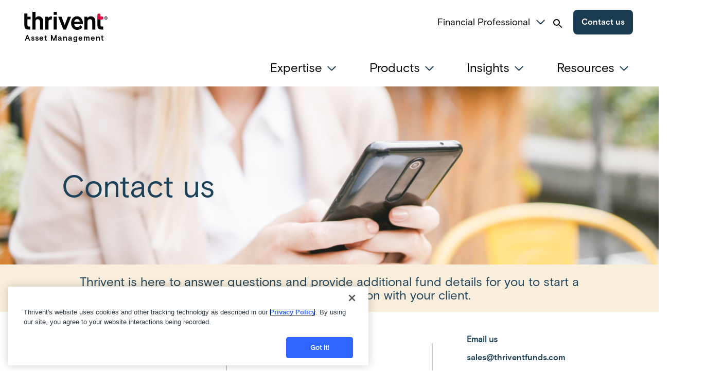

--- FILE ---
content_type: text/html;charset=utf-8
request_url: https://fp.thriventfunds.com/resources/contact-us.html
body_size: 41437
content:

<!DOCTYPE HTML>
<html lang="en">
    <head>
    <meta charset="UTF-8"/>
    <title>Contact us | Thrivent</title>
    <meta name="description" content="Investments and transactions can come with tax implications. Stay informed. Find FAQs, tax resources and contact information here."/>
    <meta name="template" content="fp---blank-editable-temp"/>
    <meta name="viewport" content="width=device-width, height=device-height, initial-scale=1.0"/>
    
    <meta name="google-site-verification" content="m7xKUo7klTTPnDyIxGRecV6BJIxCZ1NSwkvKv8N09uw"/>
    <meta name="msvalidate.01" content="864F60685C26A2F9D0FBF379C1F8C03D"/>
    <script defer="defer" type="text/javascript" src="/.rum/@adobe/helix-rum-js@%5E2/dist/rum-standalone.js"></script>
<link rel="canonical" href="http://fp.thriventfunds.com/resources/contact-us.html"/>
    
<meta property="og:url" content="https://fp.thriventfunds.com/resources/contact-us.html"/>


    
  
    
    
    <script async type="text/javascript">
        var appEventData = appEventData || [];appEventData.push({"page":{"pageName":"contact-us","channel":"fp","siteSection1":"resources","siteSection2":"","siteSection3":""},"env":{"mode":"prod"},"event":"pageLoad"});

        var thv = window.thv = window.thv || {};
        thv.mcs = thv.mcs || {};
        thv.mcs.domain = "https:\/\/fp.thriventfunds.com\/";
        thv.mcs.navdata = "https:\/\/www.thriventfunds.com\/content\/dam\/thrivent\/fund\u002Ddata\/nav.json";
        thv.mcs.historicalNavDataPath = "https:\/\/fp.thriventfunds.com\/services\/historical\u002Dnav.json";
        thv.mcs.advisorAEMDBUrl = "https:\/\/fp.thriventfunds.com\/services\/advisor\/token";
        thv.mcs.moneyMarketUrl = "https:\/\/www.thriventfunds.com\/content\/dam\/thrivent\/fund\u002Ddata\/money\u002Dmarket.json";
        var MTIProjectId='4c81d2f4-de33-419b-9f40-a7fe881e4a2a';
    </script>
  
    
<link rel="stylesheet" href="/etc.clientlibs/thrivent/shared/clientlibs/clientlib-all.lc-08edb1703e42d5733240264df8a34023-lc.min.css" type="text/css">



  
    
<link rel="stylesheet" href="/etc.clientlibs/thrivent/mcs/clientlibs/clientlib-dependencies.lc-047b769c68803ca9d819126bfa4171b5-lc.min.css" type="text/css">
<link rel="stylesheet" href="/etc.clientlibs/thrivent/mcs/clientlibs/clientlib-all.lc-c9d10c48f16d383c232f1fcb5aa0dfaa-lc.min.css" type="text/css">



  
    
<link rel="stylesheet" href="/etc.clientlibs/thrivent/mcs/clientlibs/thv-bleed1440Style.lc-015072ce18740d96586c2b5ef435d0e9-lc.min.css" type="text/css">
<link rel="stylesheet" href="/etc.clientlibs/thrivent/mcs/clientlibs/normal-grid.lc-76e2b5510cd0df8842211475b1d98e1f-lc.min.css" type="text/css">



  
  
    
<link rel="stylesheet" href="/etc.clientlibs/thrivent/mcs/clientlibs/core.lc-a71891373c8d01a2efdd7df4127c9dc2-lc.min.css" type="text/css">
<link rel="stylesheet" href="/etc.clientlibs/thrivent/mcs/clientlibs/thv-siteStyle.lc-65ae8abf521451476b0a5fc029b05277-lc.min.css" type="text/css">
<link rel="stylesheet" href="/etc.clientlibs/thrivent/mcs/clientlibs/thv-site.lc-d41d8cd98f00b204e9800998ecf8427e-lc.min.css" type="text/css">



  
    
<link rel="stylesheet" href="/etc.clientlibs/thrivent/mcs/clientlibs/thv-dynamicTemplateStyle.lc-8abef4d66b782aff6f9979218884a030-lc.min.css" type="text/css">



  
  <meta name="ROBOTS" content="INDEX"/>

  <!-- OneTrust Cookies Consent Notice -->
  <script src="https://cdn.cookielaw.org/scripttemplates/otSDKStub.js" type="text/javascript" charset="UTF-8" data-domain-script="58cd6d67-6308-4921-b871-1b706db3f3d3"></script>
  <script type="text/javascript">
  function OptanonWrapper() { }
  </script>

  <!-- <script async src="/etc/designs/thrivent/shared/mtiFontTrackingCode.js"></script> -->
  <link rel="preload" href="/etc.clientlibs/thrivent/mcs/clientlibs/thv-site/resources/sprite.svg" as="image"/>
  <meta name="viewport" content="width=device-width, initial-scale=1, minimum-scale=1, shrink-to-fit=no, viewport-fit=cover"/>

  
  


  
    
<script src="/etc.clientlibs/clientlibs/granite/jquery.lc-7842899024219bcbdb5e72c946870b79-lc.min.js"></script>
<script src="/etc.clientlibs/clientlibs/granite/utils.lc-e7bf340a353e643d198b25d0c8ccce47-lc.min.js"></script>
<script src="/etc.clientlibs/clientlibs/granite/jquery/granite.lc-543d214c88dfa6f4a3233b630c82d875-lc.min.js"></script>
<script src="/etc.clientlibs/foundation/clientlibs/jquery.lc-dd9b395c741ce2784096e26619e14910-lc.min.js"></script>
<script src="/etc.clientlibs/thrivent/shared/clientlibs/clientlib-dependencies.lc-4bf6b4ec9cbfd73df3218e9ecd0a4f71-lc.min.js"></script>



  
    
<script src="/etc.clientlibs/thrivent/mcs/clientlibs/clientlib-dependencies.lc-c1435bbc80b3cfb3e7b1f31a24811678-lc.min.js"></script>



  
    
<script src="/etc.clientlibs/thrivent/mcs/clientlibs/thv-head.lc-9bd5aa34b70584384f291ac2b32edf38-lc.min.js"></script>




    
    
    

    

    
    
    



    

    
    <link rel="shortcut icon" href="/etc.clientlibs/thrivent/shared/clientlibs/clientlib-site/resources/icons/favicon.ico"/>
    <link rel="icon" type="image/png" sizes="192x192" href="/etc.clientlibs/thrivent/shared/clientlibs/clientlib-site/resources/icons/192.png"/>
    <link rel="apple-touch-icon" sizes="180x180" href="/etc.clientlibs/thrivent/shared/clientlibs/clientlib-site/resources/icons/180.png"/>
    <link rel="apple-touch-icon" sizes="167x167" href="/etc.clientlibs/thrivent/shared/clientlibs/clientlib-site/resources/icons/167.png"/>
    <link rel="apple-touch-icon" sizes="152x152" href="/etc.clientlibs/thrivent/shared/clientlibs/clientlib-site/resources/icons/152.png"/>
    <link rel="apple-touch-icon" sizes="120x120" href="/etc.clientlibs/thrivent/shared/clientlibs/clientlib-site/resources/icons/120.png"/>
    <meta name="msapplication-square310x310logo" content="/etc.clientlibs/thrivent/shared/clientlibs/clientlib-site/resources/icons/largetile.png"/>
    <meta name="msapplication-wide310x150logo" content="/etc.clientlibs/thrivent/shared/clientlibs/clientlib-site/resources/icons/widetile.png"/>
    <meta name="msapplication-square150x150logo" content="/etc.clientlibs/thrivent/shared/clientlibs/clientlib-site/resources/icons/mediumtile.png"/>
    <meta name="msapplication-square70x70logo" content="/etc.clientlibs/thrivent/shared/clientlibs/clientlib-site/resources/icons/smalltile.png"/>


    <!-- Sentinel Insights Script-->
    <script src="https://config.datas3ntinel.com/tag/js-web-sdk/latest/init.min.js" type="text/javascript"></script>

    
<script>
  (function(g,b,d,f){(function(a,c,d){if(a){var e=b.createElement("style");e.id=c;e.innerHTML=d;a.appendChild(e)}})(b.getElementsByTagName("head")[0],"at-body-style",d);setTimeout(function(){var a=b.getElementsByTagName("head")[0];if(a){var c=b.getElementById("at-body-style");c&&a.removeChild(c)}},f)})(window,document,"body {opacity: 0 !important}",1.5e3);
</script>

    <script class="optanon-category-2" type="text/plain" async src="//assets.adobedtm.com/541674bddbfa/7cf98059d38c/launch-d7bfcc38fb01.min.js"></script>
    

</head>
    
  

    <body class="page basicpage">
        
        
            



            
<div class="root responsivegrid">


<div class="aem-Grid aem-Grid--12 aem-Grid--default--12 ">
    
    <div class="experiencefragment aem-GridColumn aem-GridColumn--default--12">

    
    


    



<div class="xf-content-height">
    <div class="xf-web-container">
        


<div class="aem-Grid aem-Grid--12 aem-Grid--default--12 ">
    
    <div class="responsivegrid aem-GridColumn aem-GridColumn--default--12">


<div class="aem-Grid aem-Grid--12 aem-Grid--default--12 ">
    
    <div class="header aem-GridColumn aem-GridColumn--default--12">




    <nav class="megaHeader__mobilePlacard">
        <div class="megaHeader__mobilePlacardLogo">
            <span>
                <a href="https://fp.thriventfunds.com/" target="_self">
                    <img class="megaHeader__logoImg" src="/content/dam/thrivent/logo/thrivent-brand-logo-black-20.svg" alt="Thrivent Logo"/>
                </a>
            </span>
            <span class="megaHeader__logo--subheader-mobile">Asset Management</span>
        </div>
        <ul class="megaHeader__list">
            <li>
                <div class="megaHeader__logo megaHeader__logo--mobile">
                    <span class="megaHeader__logoFigure">
                        <a href="https://fp.thriventfunds.com/" target="_self" class="megaHeader__logoLink">
                            <img class="megaHeader__logoImg" src="/content/dam/thrivent/logo/thrivent-brand-logo-black-20.svg" alt="Thrivent Logo"/>
                        </a>
                    </span>
                    <span class="megaHeader__logo--subheader">Asset Management</span>
                </div>
            </li>
        </ul>


        <button class="megaHeader__mobilePlacardBtn" aria-label="Open navigation">
            <svg class="megaHeader__mobilePlacardBtnIcon">
                <use xlink:href="/etc.clientlibs/thrivent/mcs/clientlibs/thv-site/resources/sprite.svg#svgicon-menu"/>
            </svg>
            <svg class="megaHeader__navGlobalSubCloseIcon--hamburger hidden">
                <use xlink:href="/etc.clientlibs/thrivent/mcs/clientlibs/thv-site/resources/sprite.svg#svgicon-closex"/>
            </svg>
        </button>
    </nav>
    <header class="megaHeader bleed__background--full">
        <section aria-labelledby="headerglobal" class="megaHeader__navGlobalSub megaHeader__caretStyler" id="headerglobal-tab" role="tabpanel" hidden>
            <button aria-controls="headerglobal-tab" aria-label="Close" class="megaHeader__navGlobalSubClose megaHeader__navGlobalSubClose--galactic" role="button" type="button">
                <svg class="megaHeader__navGlobalSubCloseIcon">
                    <use xlink:href="/etc.clientlibs/thrivent/mcs/clientlibs/thv-site/resources/sprite.svg#svgicon-closex"/>
                </svg>
                <svg class="megaHeader__navGlobalSubCloseIcon megaHeader__navGlobalSubCloseIcon--caret">
                    <use xlink:href="/etc.clientlibs/thrivent/mcs/clientlibs/thv-site/resources/sprite.svg#svgicon-caret"/>
                </svg>
            </button>
            <nav class="megaHeader__subNav">
                <div class="megaHeader__galacticDivider"></div>
                <h3 class="megaHeader__navTitle">
                    <span class="megaHeader__navTitleTxt">Thrivent websites</span>
                </h3>
                <a class="megaHeader__galacticLogoLink" href="https://www.thriventfunds.com/index.html">
                    <img loading="lazy" alt="Thrivent logo" class="megaHeader__galacticLogoImg" src="/content/dam/thrivent/logo/thrivent-brand-logo-black-20.svg"/>
                </a>
                <div>
                    <div class="megaHeader__galacticMenuItemMobile">
                        <a href="https://www.thriventfunds.com/index.html" aria-label="Thrivent Mutual Funds" target="_self" role="button" type="button">
                            Individual Investor
                        </a>
                    </div>
                
                    <div class="megaHeader__galacticMenuItemMobile">
                        <a href="/" aria-label="Asset Management for Financial Professionals" target="_self" role="button" type="button">
                            Financial Professional
                        </a>
                    </div>
                
                    <div class="megaHeader__galacticMenuItemMobile">
                        <a href="https://www.thrivent.com/" target="_blank" role="button" type="button">
                            Thrivent.com
                        </a>
                    </div>
                </div>
            </nav>
            <nav class="megaHeader__social"><ul class="social"><li>
  <a class="social__anchor social__anchor--" href="https://www.facebook.com/ThriventFunds/" rel="noopener noreferrer" target="_blank" title="Facebook">
    <svg class="social__svg" aria-hidden="true">
      <use xlink:href="/etc.clientlibs/thrivent/mcs/clientlibs/thv-site/resources/sprite.svg#svgicon-facebook"/>
    </svg>
  </a>
</li>
<li>
  <a class="social__anchor social__anchor--" href="https://www.linkedin.com/company/thrivent-mutual-funds/" rel="noopener noreferrer" target="_blank" title="LinkedIn">
    <svg class="social__svg" aria-hidden="true">
      <use xlink:href="/etc.clientlibs/thrivent/mcs/clientlibs/thv-site/resources/sprite.svg#svgicon-linkedin"/>
    </svg>
  </a>
</li>


    

</ul>
</nav>
        </section>
        <!-- start desktop logo, galactic, search and cta section -->
        <div class="megaHeader__navTopSection">
            <nav class="megaHeader__hideForMobile">
                <ul class="megaHeader__list">
                    <li>
                        <div class="megaHeader__logo megaHeader__logo--mobile">
                            <span class="megaHeader__logoFigure">
                                <a href="https://fp.thriventfunds.com/" target="_self" class="megaHeader__logoLink">
                                    <img class="megaHeader__logoImg" src="/content/dam/thrivent/logo/thrivent-brand-logo-black-20.svg" alt="Thrivent Logo"/>
                                </a>
                            </span>
                            <span class="megaHeader__logo--subheader">Asset Management</span>
                        </div>
                    </li>
                </ul>
            </nav>
            <div class="megaHeader__topRight">
                <div>
                    <ul class="megaHeader__list megaHeader__galacticMoreBtn" role="list">
                        <li class="megaHeader__navGlobalAudience">
                            <div class="megaHeader__navGlobalAudienceText">Financial Professional</div>
                        </li>
                        <li class="megaHeader__moreBtn megaHeader__navGlobalItem" role="listitem">
                            <button class="megaHeader__moreBtnBtn" role="button" type="button" aria-label="site navigation - select a site to visit" aria-hidden="false" aria-selected="false">
                                <span class="galacticCaret"></span>
                            </button>
                        </li>
                    </ul>
                    <div class="megaHeader__galacticMenu megaHeader__hideForMobile" hidden>
                        <div>
                            <div class="megaHeader__galacticMenuItem">
                                <a href="https://www.thriventfunds.com/index.html" aria-label="Thrivent Mutual Funds" target="_self" role="button" tabindex="0" type="button">
                                    Individual Investor
                                    <span class="external-link-icon"></span>
                                </a>
                            </div>
                        
                            <div class="megaHeader__galacticMenuItem">
                                <a href="/" aria-label="Asset Management for Financial Professionals" target="_self" role="button" tabindex="0" type="button">
                                    Financial Professional
                                    <span class="external-link-icon"></span>
                                </a>
                            </div>
                        
                            <div class="megaHeader__galacticMenuItem">
                                <a href="https://www.thrivent.com/" target="_blank" role="button" tabindex="0" type="button">
                                    Thrivent.com
                                    <span class="external-link-icon"></span>
                                </a>
                            </div>
                        </div>
                    </div>
                </div>
                <!--Search Section-->
                <div class="megaHeader__searchSection">
                    <form action="/search.html" role="search">
                        <div class="megaHeader__searchCnt--desktop">
                            <label for="desktopQuery">
                                <input class="megaHeader__searchInput" type="search" id="desktopQuery" name="query" placeholder="Search here" data-invalid-msg="Please Enter a Search Term. No Special Characters." required/>
                                <span class="megaHeader__hiddenText">label for search input</span>
                            </label>
                            <button class="megaHeader__searchClearBtn" role="button" value="clear" aria-label="Clear Search" type="reset">
                                <svg class="megaHeader__searchBtnIcon">
                                    <use xlink:href="/etc.clientlibs/thrivent/mcs/clientlibs/thv-site/resources/sprite.svg#svgicon-close"/>
                                </svg>
                            </button>
                            <button class="megaHeader__searchBtn" role="button" value="search" aria-label="Search" type="submit">
                                <svg class="megaHeader__searchBtnIcon">
                                    <use xlink:href="/etc.clientlibs/thrivent/mcs/clientlibs/thv-site/resources/sprite.svg#svgicon-search"/>
                                </svg>
                            </button>
                        </div>
                    </form>
                </div>
                <!--CTA Login -->
                <div class="megaHeader__ctaButtonLogin">
                    <div class="none">
  
  
  
    <button class="ctaButton ctaButton__themeDefault" hidden type="button">
      <span class="ctaButton__txt ctaButton__txtColor">Button</span>
      <span class="ctaButton__arrow ctaButton__txtColor">
        <svg>
          <use xlink:href="/etc.clientlibs/thrivent/mcs/clientlibs/thv-site/resources/sprite.svg#svgicon-cta-arrow"/>
        </svg>
      </span>
    </button>
    

</div>

                </div>
                <div class="megaHeader__navSectionalLink--cta megaHeader__navSectionalLink--cta" data-tab-panel-set="sectionalSub" id="header-link">
                    <div class="none">
  
  
  
    <a class="ctaButton ctaButton__themePrimary" href="/resources/contact-us.html">
      <span class="ctaButton__txt ctaButton__txtColor">Contact us</span>
      <span class="ctaButton__arrow--none ctaButton__txtColor">
        <svg>
          <use xlink:href="/etc.clientlibs/thrivent/mcs/clientlibs/thv-site/resources/sprite.svg#svgicon-cta-arrow"/>
        </svg>
      </span>
    </a>
    

</div>

                </div>
            </div>
        </div>
        <!-- end desktop logo galactic search and cta section -->
        <!-- start nav dropdown menu section -->
        <div class="megaHeader__navBottomSection">
            <nav class="megaHeader__navSectional">
                <ul class="megaHeader__list" role="tablist">
                    <li class="megaHeader__navSectionalItem   megaheader__navsectionalitem--ctamobileFloat" role="tab">
                        
                        
                            
                            <a tabindex="0" aria-controls="header-linkabout_thrivent_assetmanagement-tab" class="megaHeader__navSectionalLink" data-tab-panel-set="sectionalSub" href="/about-us.html" id="header-linkabout_thrivent_assetmanagement" role="button">
                                
                                <div class="megaHeader__navSectionalDisplayBlock">Expertise
                                    <div></div>
                                </div>
                                <svg class="megaHeader__listIcon" aria-hidden="true">
                                    <use xlink:href="/etc.clientlibs/thrivent/mcs/clientlibs/thv-site/resources/sprite.svg#svgicon-caret"/>
                                </svg>
                            </a>

                            <!--Products Menu Panel-->
                            
                            <!--Non-Products Menu Panels-->
                            
                                <section class=" megaHeader__navSectionalSubNoProduct megaHeader__bleed-background--full" id="header-linkabout_thrivent_assetmanagement-tab" role="tabpanel" hidden>
                                    <h3 class="megaHeader__navSectionalSubHeading">
                                        <a class="megaHeader__navTitleTxt" href="/about-us.html">About Thrivent Asset Management</a>
                                        
    <div class="megaHeader__caretStyler">
        <button aria-controls="header-linkabout_thrivent_assetmanagement-tab" aria-label="Close" class="megaHeader__navGlobalSubClose megaHeader__caretStyler" style="color: black;" aria-selected="false" role="tab" type="button">
            <svg class="megaHeader__navGlobalSubCloseIcon">
                <use xlink:href="/etc.clientlibs/thrivent/mcs/clientlibs/thv-site/resources/sprite.svg#svgicon-closex"/>
            </svg>
            <svg class="megaHeader__navGlobalSubCloseIcon megaHeader__navGlobalSubCloseIcon--caret">
                <use xlink:href="/etc.clientlibs/thrivent/mcs/clientlibs/thv-site/resources/sprite.svg#svgicon-caret"/>
            </svg>
        </button>
    </div>

                                    </h3>
                                    
                                    <div class="megaHeader__navSectionalSubLinks  megaHeader__navSectionalSubLinks--nonBreaking">
                                        <ul class="megaHeader__navSectionalSubLinksList">
                                            <li class="megaHeader__navSectionalSubLinksListItem">
                                                <a href="/about-us/leadership-team.html">
                                                    <span class="megaHeader__navSectionalSubLinksPrimary">Leadership Team</span>
                                                </a>
                                            </li>
                                            
                                        </ul>
<ul class="megaHeader__navSectionalSubLinksList">
                                            <li class="megaHeader__navSectionalSubLinksListItem">
                                                <a href="/about-us/our-fund-managers.html">
                                                    <span class="megaHeader__navSectionalSubLinksPrimary">Fund Managers</span>
                                                </a>
                                            </li>
                                            
                                        </ul>
<ul class="megaHeader__navSectionalSubLinksList">
                                            <li class="megaHeader__navSectionalSubLinksListItem">
                                                <a href="/about-us/our-research-team.html">
                                                    <span class="megaHeader__navSectionalSubLinksPrimary">Research Team</span>
                                                </a>
                                            </li>
                                            
                                        </ul>
<ul class="megaHeader__navSectionalSubLinksList">
                                            <li class="megaHeader__navSectionalSubLinksListItem">
                                                <a href="/about-us/responsible-investing.html">
                                                    <span class="megaHeader__navSectionalSubLinksPrimary">Responsible Investing</span>
                                                </a>
                                            </li>
                                            
                                        </ul>
<ul class="megaHeader__navSectionalSubLinksList">
                                            <li class="megaHeader__navSectionalSubLinksListItem">
                                                <a href="/about-us/our-achievements.html">
                                                    <span class="megaHeader__navSectionalSubLinksPrimary">Achievements</span>
                                                </a>
                                            </li>
                                            
                                        </ul>

                                    </div>
                                    
                                        
                                    
                                </section>
                            
                        
                    </li>
<li class="megaHeader__navSectionalItem   megaheader__navsectionalitem--ctamobileFloat" role="tab">
                        
                        
                            
                            <a tabindex="0" aria-controls="header-linkmutual_funds-tab" class="megaHeader__navSectionalLink" data-tab-panel-set="sectionalSub" href="/mutual-funds.html" id="header-linkmutual_funds" role="button">
                                
                                <div class="megaHeader__navSectionalDisplayBlock">Products
                                    <div></div>
                                </div>
                                <svg class="megaHeader__listIcon" aria-hidden="true">
                                    <use xlink:href="/etc.clientlibs/thrivent/mcs/clientlibs/thv-site/resources/sprite.svg#svgicon-caret"/>
                                </svg>
                            </a>

                            <!--Products Menu Panel-->
                            
                                <section class="megaHeader__navSectionalSubProducts megaHeader__bleed-background--full megaHeader__navSectionalSub" id="header-linkmutual_funds-tab" role="tabpanel" hidden>
                                    
                                        <div class="closeButtonContainer">
                                            
    <div class="megaHeader__caretStyler">
        <button aria-controls="header-linkmutual_funds-tab" aria-label="Close" class="megaHeader__navGlobalSubClose megaHeader__caretStyler" style="color: black;" aria-selected="false" role="tab" type="button">
            <svg class="megaHeader__navGlobalSubCloseIcon">
                <use xlink:href="/etc.clientlibs/thrivent/mcs/clientlibs/thv-site/resources/sprite.svg#svgicon-closex"/>
            </svg>
            <svg class="megaHeader__navGlobalSubCloseIcon megaHeader__navGlobalSubCloseIcon--caret">
                <use xlink:href="/etc.clientlibs/thrivent/mcs/clientlibs/thv-site/resources/sprite.svg#svgicon-caret"/>
            </svg>
        </button>
    </div>

                                        </div>
                                        <div class=" megaHeader__navSectionalSubBox1 megaHeader__navSectionalSubLinksProductsBox1">
                                            <div class="megaHeader__navSectionalSubHeading">
                                                <div class="megaHeader__navTitleTxt" href="http://fp.thriventfunds.com/mutual-funds">
                                                    
                                                    <a>Products</a>
                                                </div>
                                            </div>
                                            
                                                <div class="megaHeader__navSectionalSubLinksList">
                                                    <div class="megaHeader__navSectionalSubLinksListItem">
                                                        <a href="/mutual-funds.html">
                                                            <div class="megaHeader__navSectionalSubLinksPrimary">
                                                                Mutual Funds</div>
                                                        </a>
                                                    </div>
                                                    <div class="megaHeader__navSectionalSubLinksListItem">
                                                        <a class="noBold megaHeader__navSectionalSubLinksListItem--noDecoration" href="/mutual-funds/asset-allocation.html">Thrivent Asset Allocation Funds</a>
                                                    </div>
<div class="megaHeader__navSectionalSubLinksListItem">
                                                        <a class="noBold megaHeader__navSectionalSubLinksListItem--noDecoration" href="/mutual-funds/equity.html">Thrivent Equity Funds</a>
                                                    </div>
<div class="megaHeader__navSectionalSubLinksListItem">
                                                        <a class="noBold megaHeader__navSectionalSubLinksListItem--noDecoration" href="/mutual-funds/fixed-income.html">Thrivent Fixed Income Funds</a>
                                                    </div>

                                                </div>
<div class="megaHeader__navSectionalSubLinksList">
                                                    <div class="megaHeader__navSectionalSubLinksListItem">
                                                        <a href="/etfs.html">
                                                            <div class="megaHeader__navSectionalSubLinksPrimary">
                                                                ETFs</div>
                                                        </a>
                                                    </div>
                                                    
                                                </div>
<div class="megaHeader__navSectionalSubLinksList">
                                                    <div class="megaHeader__navSectionalSubLinksListItem">
                                                        <a href="/managed-portfolios.html">
                                                            <div class="megaHeader__navSectionalSubLinksPrimary">
                                                                Managed Portfolios</div>
                                                        </a>
                                                    </div>
                                                    
                                                </div>
<div class="megaHeader__navSectionalSubLinksList">
                                                    <div class="megaHeader__navSectionalSubLinksListItem">
                                                        <a href="/variable-portfolios.html">
                                                            <div class="megaHeader__navSectionalSubLinksPrimary">
                                                                Variable Portfolios</div>
                                                        </a>
                                                    </div>
                                                    
                                                </div>

                                            
                                        </div>
                                        <div class=" megaHeader__navSectionalSubBox2 megaHeader__navSectionalSubLinksProductsBox2--retail">
                                            <div class="megaHeader__navSectionalSubHeading">Resources
                                            </div>
                                            
                                            


<div class="aem-Grid aem-Grid--12 aem-Grid--default--12 ">
    
    <div class="text aem-GridColumn aem-GridColumn--default--12">
<div class="colorText helvetica-light" style="color: #fff;line-height:1.6">
    <p><a href="/mutual-funds.html">Mutual Fund Performance</a></p>

</div>

    

</div>
<div class="text aem-GridColumn aem-GridColumn--default--12">
<div class="colorText helvetica-light" style="color: #fff;line-height:1.6">
    <p><a href="/mutual-funds/morningstar-ratings.html">Morningstar Ratings</a></p>

</div>

    

</div>
<div class="text aem-GridColumn aem-GridColumn--default--12">
<div class="colorText helvetica-light" style="color: #fff;line-height:1.6">
    <p><a href="/mutual-funds/fund-documents.html">Fund Documents</a></p>

</div>

    

</div>
<div class="text aem-GridColumn aem-GridColumn--default--12">
<div class="colorText helvetica-light" style="color: #fff;line-height:1.6">
    <p><a href="/mutual-funds/historical-prices.html">Historical Prices</a></p>

</div>

    

</div>
<div class="text aem-GridColumn aem-GridColumn--default--12">
<div class="colorText &#39;basisGrt&#39;, ​sans-serif;" style="color: #fff;line-height:1.6">
    <p><a href="/content/dam/thrivent/fp/mutual-funds/fund-documents/morningstar-rankings-class-s.pdf" target="_blank" rel="noopener noreferrer">Morningstar Rankings - Class S (PDF)</a></p>

</div>

    

</div>
<div class="text aem-GridColumn aem-GridColumn--default--12">
<div class="colorText &#39;basisGrt&#39;, ​sans-serif;" style="color: #fff;line-height:1.6">
    <p><a href="/content/dam/thrivent/fp/mutual-funds/fund-documents/morningstar-rankings-class-a.pdf" target="_blank" rel="noopener noreferrer">Morningstar Rankings - Class A (PDF)</a></p>

</div>

    

</div>
<div class="text aem-GridColumn aem-GridColumn--default--12">
<div class="colorText helvetica-light" style="color: #fff;line-height:1.6">
    <p><a href="/content/dam/thrivent/fp/mutual-funds/fund-documents/share-classes-a-and-s/33254-fixed-income-allocation-options.pdf">Yields (PDF)</a></p>



</div>

    

</div>
<div class="text aem-GridColumn aem-GridColumn--default--12">
<div class="colorText helvetica-light" style="color: #fff;line-height:1.6">
    <p><a href="/content/dam/thrivent/fp/mutual-funds/fund-documents/share-classes-a-and-s/thrivent-mutual-funds-fund-highlights.pdf">Mutual Funds Highlights (PDF)</a></p>

</div>

    

</div>

    
</div>

                                        </div>
                                    
                                    
                                        <div class="megaHeader__navSectionalSubBox3">
                                            <div class="megaHeader__navSectionalSubMarketingSection">
                                                
                                                    <div class="megaHeader__navSectionalSubLinksPrimary">
                                                        <a href="/insights/market-updates/2026-market-outlook-a-return-to-normal.html">
                                                            <strong class="megaHeader__navSectionalSubLinksPrimary">2026 Market Outlook</strong>
                                                        </a>
                                                        
                                                            <img class="megaHeader__navSectionalSubMarketingSectionImage" src="/content/dam/thrivent/mcs/site-media/insights/market-update/2026-market-outlook-a-return-to-normal/two-financial-professionals-walking-while-looking-at-tablet-office.jpg"/>
                                                        
                                                        <div class="megaHeader__navSectionalSubMarketingSectionContent megaHeader__navSectionalSubLinksPrimary">
                                                            <p>Looking ahead to 2026, we anticipate steady growth, resilient markets and AI-driven opportunities. <a href="/insights/market-updates/2026-market-outlook-a-return-to-normal.html" title="2026 Market Outlook">Read more.</a></p>
</div>
                                                    </div>

                                                
                                                
                                            </div>
                                        </div>
                                    
                                </section>
                            
                            <!--Non-Products Menu Panels-->
                            
                        
                    </li>
<li class="megaHeader__navSectionalItem   megaheader__navsectionalitem--ctamobileFloat" role="tab">
                        
                        
                            
                            <a tabindex="0" aria-controls="header-linkinsights-tab" class="megaHeader__navSectionalLink" data-tab-panel-set="sectionalSub" href="/insights.html" id="header-linkinsights" role="button">
                                <div class="megaHeader__navSectionalDisplayBlock">Insights
                                    <div></div>
                                </div>
                                
                                <svg class="megaHeader__listIcon" aria-hidden="true">
                                    <use xlink:href="/etc.clientlibs/thrivent/mcs/clientlibs/thv-site/resources/sprite.svg#svgicon-caret"/>
                                </svg>
                            </a>

                            <!--Products Menu Panel-->
                            
                            <!--Non-Products Menu Panels-->
                            
                                <section class=" megaHeader__navSectionalSubNoProduct megaHeader__bleed-background--full" id="header-linkinsights-tab" role="tabpanel" hidden>
                                    <h3 class="megaHeader__navSectionalSubHeading">
                                        <a class="megaHeader__navTitleTxt" href="/insights.html">Insights</a>
                                        
    <div class="megaHeader__caretStyler">
        <button aria-controls="header-linkinsights-tab" aria-label="Close" class="megaHeader__navGlobalSubClose megaHeader__caretStyler" style="color: black;" aria-selected="false" role="tab" type="button">
            <svg class="megaHeader__navGlobalSubCloseIcon">
                <use xlink:href="/etc.clientlibs/thrivent/mcs/clientlibs/thv-site/resources/sprite.svg#svgicon-closex"/>
            </svg>
            <svg class="megaHeader__navGlobalSubCloseIcon megaHeader__navGlobalSubCloseIcon--caret">
                <use xlink:href="/etc.clientlibs/thrivent/mcs/clientlibs/thv-site/resources/sprite.svg#svgicon-caret"/>
            </svg>
        </button>
    </div>

                                    </h3>
                                    
                                    <div class="megaHeader__navSectionalSubLinks  megaHeader__navSectionalSubLinks--nonBreaking">
                                        <ul class="megaHeader__navSectionalSubLinksList">
                                            <li class="megaHeader__navSectionalSubLinksListItem">
                                                <a href="/insights/market-updates.html">
                                                    <span class="megaHeader__navSectionalSubLinksPrimary">Market Updates</span>
                                                </a>
                                            </li>
                                            
                                        </ul>
<ul class="megaHeader__navSectionalSubLinksList">
                                            <li class="megaHeader__navSectionalSubLinksListItem">
                                                <a href="/insights/fund-commentary.html">
                                                    <span class="megaHeader__navSectionalSubLinksPrimary">Fund Commentary</span>
                                                </a>
                                            </li>
                                            
                                        </ul>
<ul class="megaHeader__navSectionalSubLinksList">
                                            <li class="megaHeader__navSectionalSubLinksListItem">
                                                <a href="/insights/practice-management.html">
                                                    <span class="megaHeader__navSectionalSubLinksPrimary">Practice Management</span>
                                                </a>
                                            </li>
                                            
                                        </ul>
<ul class="megaHeader__navSectionalSubLinksList">
                                            <li class="megaHeader__navSectionalSubLinksListItem">
                                                <a href="/insights/market-volatility.html">
                                                    <span class="megaHeader__navSectionalSubLinksPrimary">Market Volatility</span>
                                                </a>
                                            </li>
                                            
                                        </ul>

                                    </div>
                                    
                                        <aside class="megaHeader__navSectionalSubAside megaHeader__navSectionalSubAside--buttons">
                                            
                                            


<div class="aem-Grid aem-Grid--12 aem-Grid--default--12 ">
    
    <div class="text aem-GridColumn--default--none aem-GridColumn aem-GridColumn--default--10 aem-GridColumn--offset--default--0">
<div class="colorText helvetica-light" style="color: #fff;line-height:1.6">
    <p><a href="/content/dam/thrivent/fp/fp-insights/thrivent-capital-markets-perspective.pdf" target="_blank" rel="noopener noreferrer">Capital Markets Perspective (PDF)</a></p>

</div>

    

</div>
<div class="text aem-GridColumn aem-GridColumn--default--12">
<div class="colorText &#39;basisGrt&#39;, ​sans-serif;" style="color: #fff;line-height:1.6">
    <p><a href="/insights/market-updates/2026-market-outlook-a-return-to-normal.html">2026 market outlook</a></p>

</div>

    

</div>
<div class="text aem-GridColumn aem-GridColumn--default--12">
<div class="colorText &#39;basisGrt&#39;, ​sans-serif;" style="color: #fff;line-height:1.6">
    <p><a href="/insights/market-updates/2025-market-review-stocks-and-bonds-rise-despite-challenges.html">2025 market review</a></p>

</div>

    

</div>
<div class="text aem-GridColumn aem-GridColumn--default--12">
<div class="colorText helvetica-light" style="color: #fff;line-height:1.6">
    <p><a href="/content/dam/thrivent/mcs/site-media/support/3rd-party-advisors/thrivent-mutual-funds-our-view.pdf">Our View (PDF)</a><br />
</p>

</div>

    

</div>
<div class="text aem-GridColumn aem-GridColumn--default--12">
<div class="colorText helvetica-light" style="color: #fff;line-height:1.6">
    <p><a href="https://fp.thriventfunds.com/insights.html?Content&#43;type&#61;thrivent%3Acontent-type%2Fvideo">Videos</a></p>

</div>

    

</div>
<div class="text aem-GridColumn aem-GridColumn--default--12">
<div class="colorText helvetica-light" style="color: #fff;line-height:1.6">
    <p><a href="https://fp.thriventfunds.com/insights.html?Content&#43;type&#61;thrivent%3Acontent-type%2Fpodcast">Podcasts</a></p>

</div>

    

</div>

    
</div>

                                        </aside>
                                    
                                </section>
                            
                        
                    </li>
<li class="megaHeader__navSectionalItem   megaheader__navsectionalitem--ctamobileFloat" role="tab">
                        
                        
                            
                            <a tabindex="0" aria-controls="header-linkresources-tab" class="megaHeader__navSectionalLink" data-tab-panel-set="sectionalSub" href="/resources.html" id="header-linkresources" role="button">
                                <div class="megaHeader__navSectionalDisplayBlock">Resources
                                    <div></div>
                                </div>
                                
                                <svg class="megaHeader__listIcon" aria-hidden="true">
                                    <use xlink:href="/etc.clientlibs/thrivent/mcs/clientlibs/thv-site/resources/sprite.svg#svgicon-caret"/>
                                </svg>
                            </a>

                            <!--Products Menu Panel-->
                            
                            <!--Non-Products Menu Panels-->
                            
                                <section class=" megaHeader__navSectionalSubNoProduct megaHeader__bleed-background--full" id="header-linkresources-tab" role="tabpanel" hidden>
                                    <h3 class="megaHeader__navSectionalSubHeading">
                                        <a class="megaHeader__navTitleTxt" href="/resources.html">Resources</a>
                                        
    <div class="megaHeader__caretStyler">
        <button aria-controls="header-linkresources-tab" aria-label="Close" class="megaHeader__navGlobalSubClose megaHeader__caretStyler" style="color: black;" aria-selected="false" role="tab" type="button">
            <svg class="megaHeader__navGlobalSubCloseIcon">
                <use xlink:href="/etc.clientlibs/thrivent/mcs/clientlibs/thv-site/resources/sprite.svg#svgicon-closex"/>
            </svg>
            <svg class="megaHeader__navGlobalSubCloseIcon megaHeader__navGlobalSubCloseIcon--caret">
                <use xlink:href="/etc.clientlibs/thrivent/mcs/clientlibs/thv-site/resources/sprite.svg#svgicon-caret"/>
            </svg>
        </button>
    </div>

                                    </h3>
                                    
                                    <div class="megaHeader__navSectionalSubLinks  megaHeader__navSectionalSubLinks--nonBreaking">
                                        <ul class="megaHeader__navSectionalSubLinksList">
                                            <li class="megaHeader__navSectionalSubLinksListItem">
                                                <a href="/resources/contact-us.html">
                                                    <span class="megaHeader__navSectionalSubLinksPrimary">Contact Us</span>
                                                </a>
                                            </li>
                                            
                                        </ul>
<ul class="megaHeader__navSectionalSubLinksList">
                                            <li class="megaHeader__navSectionalSubLinksListItem">
                                                <a href="/resources/fund-changes-and-mergers.html">
                                                    <span class="megaHeader__navSectionalSubLinksPrimary">Fund changes &amp; mergers</span>
                                                </a>
                                            </li>
                                            
                                        </ul>
<ul class="megaHeader__navSectionalSubLinksList">
                                            <li class="megaHeader__navSectionalSubLinksListItem">
                                                <a href="/resources/tax-resource-center.html">
                                                    <span class="megaHeader__navSectionalSubLinksPrimary">Tax Resource Center</span>
                                                </a>
                                            </li>
                                            
                                        </ul>

                                    </div>
                                    
                                        <aside class="megaHeader__navSectionalSubAside megaHeader__navSectionalSubAside--buttons">
                                            
                                            


<div class="aem-Grid aem-Grid--12 aem-Grid--default--12 ">
    
    <div class="text aem-GridColumn aem-GridColumn--default--12">
<div class="colorText helvetica-light" style="color: #fff;line-height:1.6">
    <p><b><a href="/mutual-funds/fund-documents.html">Fund Documents</a></b></p>



</div>

    

</div>
<div class="text aem-GridColumn aem-GridColumn--default--12">
<div class="colorText helvetica-light" style="color: #fff;line-height:1.6">
    <p><b><a href="/resources/tax-resource-center.html#fp-capital-gains">Capital Gains</a></b></p>



</div>

    

</div>

    
</div>

                                        </aside>
                                    
                                </section>
                            
                        
                    </li>

                </ul>
            </nav>
        </div>
        <!-- start mobile logo galactic search and cta section -->
        <div class="megaHeader__navTopSection megaHeader__hideForDesktop megaHeader__safari-hide-for-desktop">
            <!-- DST Login Button and Modal Button Section Retail Only-->
            
            <div class="megaHeader__searchSection">
                <form action="/search.html" role="search">
                    <div class="megaHeader__searchCnt--mobile">
                        <div class="mobileSearchSection">
                            <label for="mobileQuery">
                                <input class="megaHeader__searchInput" type="search" id="mobileQuery" name="query" placeholder="Search here" data-invalid-msg="Please Enter a Search Term. No Special Characters." required/>
                                <span class="megaHeader__hiddenText">label for search input</span>
                            </label>
                            <button class="megaHeader__searchClearBtn" role="button" value="clear" aria-label="Clear Search" type="reset">
                                <svg class="megaHeader__searchBtnIcon">
                                    <use xlink:href="/etc.clientlibs/thrivent/mcs/clientlibs/thv-site/resources/sprite.svg#svgicon-close"/>
                                </svg>
                            </button>
                            <button class="megaHeader__searchBtn" value="search" aria-label="Search" role="button" type="submit">
                                <svg class="megaHeader__searchBtnIcon">
                                    <use xlink:href="/etc.clientlibs/thrivent/mcs/clientlibs/thv-site/resources/sprite.svg#svgicon-search"/>
                                </svg>
                            </button>
                        </div>
                    </div>
                </form>
            </div>
            <div class="megaHeader__galacticMenuMobile hidden megaHeader__galacticMenuMobile--financialPro">
                <div class="megaHeader__galacticMenuMobileContainer">
                    <div class="megaHeader__galacticMenuItemMobile">
                        <a href="https://www.thriventfunds.com/index.html" aria-label="Thrivent Mutual Funds" target="_self" role="button" type="button">
                            Individual Investor
                            <svg class="megaHeader__menuItemIcon">
                                <use xlink:href="/etc.clientlibs/thrivent/mcs/clientlibs/thv-site/resources/sprite.svg#svgicon-caret"/>
                            </svg>
                        </a>
                    </div>
                
                    <div class="megaHeader__galacticMenuItemMobile">
                        <a href="/" aria-label="Asset Management for Financial Professionals" target="_self" role="button" type="button">
                            Financial Professional
                            <svg class="megaHeader__menuItemIcon">
                                <use xlink:href="/etc.clientlibs/thrivent/mcs/clientlibs/thv-site/resources/sprite.svg#svgicon-caret"/>
                            </svg>
                        </a>
                    </div>
                
                    <div class="megaHeader__galacticMenuItemMobile">
                        <a href="https://www.thrivent.com/" target="_blank" role="button" type="button">
                            Thrivent.com
                            <svg class="megaHeader__menuItemIcon">
                                <use xlink:href="/etc.clientlibs/thrivent/mcs/clientlibs/thv-site/resources/sprite.svg#svgicon-caret"/>
                            </svg>
                        </a>
                    </div>
                </div>
            </div>
            <div class="megaHeader__safari-only">
                <ul class="megaHeader__list megaHeader__galacticMoreBtnMobile megaHeader__moreBtnIcon--financialPro" role="list">
                    <li class="megaHeader__moreBtn" role="listitem">
                        <div class="megaHeader__galacticMenuCaretContainer">
                            <span>Financial Professional</span>
                            <span class="svgCaret">
                                <svg class="megaHeader__moreBtnIcon megaHeader__moreBtnIcon--financialPro" aria-hidden="true">
                                    <use xlink:href="/etc.clientlibs/thrivent/mcs/clientlibs/thv-site/resources/sprite.svg#svgicon-solidcaret"/>
                                </svg>
                            </span>
                        </div>
                    </li>
                </ul>
            </div>
        </div>
        <!-- end mobile logo galactic search and cta section -->
        <button class="megaHeader__mobileCloseBtn">Close Navigation</button>
    </header>


</div>
<div class="speedBump aem-GridColumn aem-GridColumn--default--12">


<dialog data-exclude-urls="[{&#34;url&#34;:&#34;thrivent&#34;,&#34;isExact&#34;:false},{&#34;url&#34;:&#34;https://www.facebook.com/ThriventFunds/&#34;,&#34;isExact&#34;:true},{&#34;url&#34;:&#34;https://www.linkedin.com/company/thrivent-mutual-funds/&#34;,&#34;isExact&#34;:true},{&#34;url&#34;:&#34;rightprospectus&#34;,&#34;isExact&#34;:false},{&#34;url&#34;:&#34;javascript&#34;,&#34;isExact&#34;:false}]" aria-label="dialog box" id="speedBump">
  <div class="dialog dialog__themeBlack">
    <form class="dialog__form" method="dialog">
      <button class="dialog__buttonClose" title="Close">
        <svg class="dialog__buttonCloseIcon">
          <use xlink:href="/etc.clientlibs/thrivent/mcs/clientlibs/thv-site/resources/sprite.svg#svgicon-closex"></use>
        </svg>
      </button>
    </form>
    <div class="dialog__parsysContent">
      <div>
        <p><strong>Now leaving ThriventFunds.com</strong></p>
<p> </p>
<p>You&#39;re about to visit a site that is neither owned nor operated by Thrivent Asset Management.</p>
<p>In the interest of protecting your information, we recommend you review the privacy policies at your destination site.</p>

      </div>
      <div class="none speedBump__continueButton">
  
  
  
    <a class="ctaButton ctaButton__themeDefault">
      <span class="ctaButton__txt ctaButton__txtColor">Continue</span>
      <span class="ctaButton__arrow ctaButton__txtColor">
        <svg>
          <use xlink:href="/etc.clientlibs/thrivent/mcs/clientlibs/thv-site/resources/sprite.svg#svgicon-cta-arrow"/>
        </svg>
      </span>
    </a>
    

</div>

      
  
  
  
    <button class="ctaButton ctaButton__themeTertiary" data-action="modal||speedBump" type="button">
      <span class="ctaButton__txt ctaButton__txtColor">Cancel</span>
      <span class="ctaButton__arrow ctaButton__txtColor">
        <svg>
          <use xlink:href="/etc.clientlibs/thrivent/mcs/clientlibs/thv-site/resources/sprite.svg#svgicon-cta-arrow"/>
        </svg>
      </span>
    </button>
    


    </div>
  </div>
</dialog>

    

</div>
<div class="none aem-GridColumn aem-GridColumn--default--12">
<dialog data-modal-component aria-label="dialog box" id="dialog_fpregistration">
  <div class="dialog dialog__themeBlack">
    <form class="dialog__form" method="dialog">
      <button class="dialog__buttonClose" value="Close" title="Close">
        <svg class="dialog__buttonCloseIcon">
          <use xlink:href="/etc.clientlibs/thrivent/mcs/clientlibs/thv-site/resources/sprite.svg#svgicon-closex"></use>
        </svg>
      </button>
    </form>
    <div class="buyModalStickyHeader"></div>
      <div class="dialog__parsysContent dialog__parsysContent--zeroPadding">
        


<div class="aem-Grid aem-Grid--12 aem-Grid--default--12 ">
    
    <div class="experiencefragment aem-GridColumn aem-GridColumn--default--12">

    
    


    



<div class="xf-content-height">
    <div class="xf-web-container">
        


<div class="aem-Grid aem-Grid--12 aem-Grid--default--12 ">
    
    <div class="responsivegrid aem-GridColumn aem-GridColumn--default--12">


<div class="aem-Grid aem-Grid--12 aem-Grid--default--12 ">
    
    <div class="D(i) aem-GridColumn aem-GridColumn--default--12">
<section class="waffleBlock">
  
  
  
  
  <div aria-hidden="true" class="wallpaper¤ bleed__background--full" style="background-color:#E6E6E6">
    
  </div>

  <div class="Pos(s) Trf(none) Pos(s)@desktop Trf(none)@desktop waffleBlock__parsys">


<div class="aem-Grid aem-Grid--12 aem-Grid--default--12 ">
    
    <div class="none aem-GridColumn aem-GridColumn--default--12">

<div class="advisorRegistration">
  <div class="advisorRegistration__container">
    <h3 class="advisorRegistration__title" style="color: #000000">
      Financial Professional Site Registration
    </h3>
    <div class="advisorRegistration__textBlock">
      <p>Complete this form to get full access to the entire financial professional site.</p>

    </div>
    <form action="/services/advisor/registration.register.json" class="advisorRegistration__form" method="post">
      <label>Investment Firm
        <input class="advisorRegistration__formField" name="company" type="text" required/>
      </label>
      <label>First Name
        <input class="advisorRegistration__formField" name="firstName" type="text" required/>
      </label>
      <label>Last Name
        <input class="advisorRegistration__formField" name="lastName" type="text" required/>
      </label>
      <label>Email
        <input class="advisorRegistration__formField" name="email" type="text" required pattern="^[^@\s]+@[^\.\s]+\..+$"/>
      </label>
      <div class="advisorRegistration__textBlock advisorRegistration__disclaimer">
        <p>By clicking “Register”, you agree to our <a href="https://www.thriventfunds.com/privacy-and-security.html" target="_blank" rel="noopener noreferrer">privacy and security policies</a> and that you are a financial professional.</p>


<p>Access will be granted immediately, but the registration process may take up to 5 business days to complete.</p>





      </div>
      <div class="advisorRegistration__formButtons">
        <div class="none advisorRegistration__submit">
  
  
  
    <button class="ctaButton ctaButton__themeDefault" type="button">
      <span class="ctaButton__txt ctaButton__txtColor">Register</span>
      <span class="ctaButton__arrow ctaButton__txtColor">
        <svg>
          <use xlink:href="/etc.clientlibs/thrivent/mcs/clientlibs/thv-site/resources/sprite.svg#svgicon-cta-arrow"/>
        </svg>
      </span>
    </button>
    

</div>

        <div class="none advisorRegistration__cancel">
  
  
  
    <button class="ctaButton ctaButton__themeTertiary" type="button">
      <span class="ctaButton__txt ctaButton__txtColor">Cancel</span>
      <span class="ctaButton__arrow ctaButton__txtColor">
        <svg>
          <use xlink:href="/etc.clientlibs/thrivent/mcs/clientlibs/thv-site/resources/sprite.svg#svgicon-cta-arrow"/>
        </svg>
      </span>
    </button>
    

</div>

      </div>
    </form>
  </div>
  <div class="advisorRegistration__confirmation">
    <h3 class="advisorRegistration__title">Thank you for registering</h3>
    <div class="advisorRegistration__textBlock">
      <p>You can now enjoy all financial professional content.</p>



    </div>
    <span class="advisorRegistration__downloadLink">If your download does not start automatically, <a class="advisorRegistration__downloadLink" href="#">click here</a>.</span>
    <div class="none advisorRegistration__continuePage">
  
  
  
    <a class="ctaButton ctaButton__themeDefault">
      <span class="ctaButton__txt ctaButton__txtColor">Continue to Page</span>
      <span class="ctaButton__arrow ctaButton__txtColor">
        <svg>
          <use xlink:href="/etc.clientlibs/thrivent/mcs/clientlibs/thv-site/resources/sprite.svg#svgicon-cta-arrow"/>
        </svg>
      </span>
    </a>
    

</div>

    <div class="none advisorRegistration__continueCloseModal">
  
  
  
    <button class="ctaButton ctaButton__themeDefault" type="button">
      <span class="ctaButton__txt ctaButton__txtColor">Continue</span>
      <span class="ctaButton__arrow ctaButton__txtColor">
        <svg>
          <use xlink:href="/etc.clientlibs/thrivent/mcs/clientlibs/thv-site/resources/sprite.svg#svgicon-cta-arrow"/>
        </svg>
      </span>
    </button>
    

</div>

  </div>
  <div class="advisorRegistration__error">
    <h3 class="advisorRegistration__title">An error occurred</h3>
    <div class="advisorRegistration__textBlock">
      <p>Please check back later.</p>





















    </div>
    <div class="none advisorRegistration__errorCTA">
  
  
  
    <button class="ctaButton ctaButton__themeDefault" type="button">
      <span class="ctaButton__txt ctaButton__txtColor">OK</span>
      <span class="ctaButton__arrow ctaButton__txtColor">
        <svg>
          <use xlink:href="/etc.clientlibs/thrivent/mcs/clientlibs/thv-site/resources/sprite.svg#svgicon-cta-arrow"/>
        </svg>
      </span>
    </button>
    

</div>

  </div>
</div>
<div class="advisorRegistration__hideMarketoForm">
  <script src="//engage.thriventfunds.com/js/forms2/js/forms2.min.js"></script>
  <div class="marketoForm__container">
    <form id="mktoForm_1016"></form>
    <script>
      const formPath='\/\/engage.thriventfunds.com';
      const munchkinId = '859\u002DFXM\u002D163';
      const formVid = '1016';
      MktoForms2.loadForm(formPath, munchkinId, formVid, function(form) {
          form.onSuccess(function(vals) {
            const $registrationContainers = $('.advisorRegistration__container');
            const $confirmation = $registrationContainers.find('.advisorRegModalPage__confirmation');
            $confirmation.css('display', 'block');
            return false;
          });

          const registrationButton = $('.advisorRegistration__submit');
          const user_input = document.querySelectorAll('input[type="text"]');
          const formData = [];

          user_input.forEach(
            (userInput) => {
                userInput.addEventListener('blur', (event) => {
                  // eslint-disable-next-line prefer-destructuring
                  const target = event.target;
                  if ( target.name === 'company' ) {
                      formData[0] = target.value;
                  }
                  if ( target.name === 'firstName' ) {
                      formData[1] = target.value;
                  }
                  if ( target.name === 'lastName' ) {
                      formData[2] = target.value;
                  }
                  if ( target.name === 'email' ) {
                      formData[3] = target.value;
                  }
                });
              }
          );

          registrationButton.on('click', () => {
            const myForm = MktoForms2.allForms()[0]; // eslint-disable-line
            myForm.addHiddenFields({
                "SalesConnect__Firm_Name__c": formData[0], // eslint-disable-line
                "FirstName":formData[1], // eslint-disable-line
                "LastName":formData[2], // eslint-disable-line
                "Email": formData[3], // eslint-disable-line
              });
              myForm.submit();
          });
      });
      </script>
  </div>
</div>

    

</div>

    
</div>
</div>
</section>
</div>

    
</div>
</div>

    
</div>

    </div>
</div>

</div>

    
</div>

      </div>
  </div>
</dialog>
</div>
<div class="gdprNotificationModal aem-GridColumn aem-GridColumn--default--12">

   <dialog id="gdprModal" class="hidden" open="open">
    <div class="gdprNotificationModal dialog dialog__themeBlack">
      <form class="dialog__form" method="dialog">
        <button class="dialog__buttonClose" title="Close">
          <svg class="dialog__buttonCloseIcon">
            <use xlink:href="/etc.clientlibs/thrivent/mcs/clientlibs/thv-site/resources/sprite.svg#svgicon-closex"></use>
          </svg>
        </button>
      </form>
      <div class="dialog__parsysContent">
        <div class="gdprModal__text">
         Some of the features on this site have been disabled because you are viewing it from outside the US.
        </div>
        <button class="ctaButton ctaButton__themeDefault gdpr-modal-button" title="Close">
          <span class="ctaButton__txt ctaButton__txtColor">Got it!</span>
        </button>
      </div>
    </div>
   </dialog>
   
    

   </div>

    
</div>
</div>

    
</div>

    </div>
</div>

</div>
<div class="responsivegrid aem-GridColumn aem-GridColumn--default--12">


<div class="aem-Grid aem-Grid--12 aem-Grid--default--12 ">
    
    <div class="D(i) aem-GridColumn--default--none aem-GridColumn aem-GridColumn--default--12 aem-GridColumn--offset--default--0">
<section class="Pstart(2rem) Bdr(unset) Pb(4rem) Drp(unset) Pstart(4rem)@desktop Bdr(unset)@desktop Mih(auto)@desktop Pt(6rem)@desktop Pb(8rem)@desktop Drp(unset)@desktop waffleBlock">
  
  
  
  
  <div aria-hidden="true" class="wallpaper¤ bleed__image--full">
    <img src="/content/dam/thrivent/fp/contact-us/fp-contact-us-hero.png/_jcr_content/renditions/cq5dam.web.1280.1280.png" style="opacity:1.0"/>
  </div>

  <div class="Pos(s) Trf(none) Pos(s)@desktop Trf(none)@desktop waffleBlock__parsys">


<div class="aem-Grid aem-Grid--12 aem-Grid--default--12 ">
    
    <div class="D(i) aem-GridColumn--default--none aem-GridColumn aem-GridColumn--default--6 aem-GridColumn--offset--default--0">
<section class="Pt(4rem) Pstart(4rem)@desktop Pt(8rem)@desktop Pb(4rem)@desktop waffleBlock">
  
  
  
  
  <div aria-hidden="true" class="wallpaper¤ ">
    
  </div>

  <div class="Pos(s) Trf(none) Pos(s)@desktop Trf(none)@desktop waffleBlock__parsys">


<div class="aem-Grid aem-Grid--6 aem-Grid--default--6 aem-Grid--phone--6 ">
    
    <div class="text aem-GridColumn--default--none aem-GridColumn--phone--none aem-GridColumn--phone--10 aem-GridColumn aem-GridColumn--offset--phone--1 aem-GridColumn--default--6 aem-GridColumn--offset--default--0">
<div class="colorText &#39;basisGrt&#39;, ​sans-serif;" style="color: #1C4259;line-height:1.6">
    <h1>Contact us</h1>

</div>

    

</div>

    
</div>
</div>
</section>
</div>

    
</div>
</div>
</section>
</div>
<div class="D(i) aem-GridColumn aem-GridColumn--default--12">
<section class="Bdr(unset) Pb(1rem) Drp(unset) Bdr(unset)@desktop Mt(-1rem)@desktop Pt(1rem)@desktop Pb(1rem)@desktop Drp(unset)@desktop waffleBlock">
  
  
  
  
  <div aria-hidden="true" class="wallpaper¤ bleed__background--full" style="background-color:#F9EEDB">
    
  </div>

  <div class="Pos(s) Trf(none) Pos(s)@desktop Trf(none)@desktop waffleBlock__parsys">


<div class="aem-Grid aem-Grid--12 aem-Grid--default--12 ">
    
    <div class="text aem-GridColumn--default--none aem-GridColumn aem-GridColumn--default--10 aem-GridColumn--offset--default--1">
<div class="colorText &#39;basisGrt&#39;, ​sans-serif;" style="color: #1C4259;line-height:1.6">
    <h5 style="	text-align: center;
">Thrivent is here to answer questions and provide additional fund details for you to start a dialogue or drive the conversation with your client.</h5>

</div>

    

</div>

    
</div>
</div>
</section>
</div>
<div class="D(i) aem-GridColumn aem-GridColumn--default--12">
<section class="Pt(4rem) Pb(0) Pt(4rem)@desktop Pb(8rem)@desktop waffleBlock">
  
  
  
  
  <div aria-hidden="true" class="wallpaper¤ bleed__background--full" style="background-color:#fff">
    
  </div>

  <div class="Pos(s) Trf(none) Pos(s)@desktop Trf(none)@desktop waffleBlock__parsys">


<div class="aem-Grid aem-Grid--12 aem-Grid--default--12 ">
    
    <section class="none aem-GridColumn aem-GridColumn--default--12">
<div class="kabob kabob--dividerSize-gap kabob--enforceRowHeight kabob--desktopDivider kabob--mobileDivider " style="-ms-grid-rows:(1fr)[3];grid-template-rows:repeat(3,1fr);--columns:3;border-color:#c8c8c8">
  <div class="responsivegrid">


<div class="aem-Grid aem-Grid--12 aem-Grid--default--12 ">
    
    <div class="D(i) aem-GridColumn--default--none aem-GridColumn aem-GridColumn--default--12 aem-GridColumn--offset--default--0">
<section class="Pb(2rem) Pb(0)@desktop waffleBlock">
  
  
  
  
  <div aria-hidden="true" class="wallpaper¤ " style="background-color:#fff">
    
  </div>

  <div class="Pos(s) Trf(none) Pos(s)@desktop Trf(none)@desktop waffleBlock__parsys">


<div class="aem-Grid aem-Grid--12 aem-Grid--default--12 ">
    
    <div class="text aem-GridColumn--default--none aem-GridColumn aem-GridColumn--default--8 aem-GridColumn--offset--default--2">
<div class="colorText helvetica-light" style="color: #1C4259;line-height:1.6">
    <p><b>Call us</b></p>
<p><a href="tel:8005215308" title="800-521-5308">800-521-5308</a></p>
<p>Monday–Friday,<br />
8 a.m.–5 p.m. Central Time</p>

</div>

    

</div>

    
</div>
</div>
</section>
</div>

    
</div>
</div>
<div class="responsivegrid">


<div class="aem-Grid aem-Grid--12 aem-Grid--default--12 ">
    
    <div class="D(i) aem-GridColumn aem-GridColumn--default--12">
<section class="Pt(2rem) Pt(0)@desktop waffleBlock">
  
  
  
  
  <div aria-hidden="true" class="wallpaper¤ " style="background-color:#fff">
    
  </div>

  <div class="Pos(s) Trf(none) Pos(s)@desktop Trf(none)@desktop waffleBlock__parsys">


<div class="aem-Grid aem-Grid--12 aem-Grid--default--12 ">
    
    <div class="text aem-GridColumn--default--none aem-GridColumn aem-GridColumn--default--8 aem-GridColumn--offset--default--2">
<div class="colorText helvetica-light" style="color: #1C4259;line-height:1.6">
    <p><b>Talk with us</b></p>
<p><a href="https://engage.thriventfunds.com/Wholesaler-Form_Wholesaler-Form-LP.html" target="_blank" title="Contact a consultant" rel="noopener noreferrer">Contact a consultant</a></p>

</div>

    

</div>

    
</div>
</div>
</section>
</div>

    
</div>
</div>
<div class="responsivegrid">


<div class="aem-Grid aem-Grid--12 aem-Grid--default--12 ">
    
    <div class="D(i) aem-GridColumn aem-GridColumn--default--12">
<section class="Pt(2rem) Pt(0)@desktop waffleBlock">
  
  
  
  
  <div aria-hidden="true" class="wallpaper¤ " style="background-color:#fff">
    
  </div>

  <div class="Pos(s) Trf(none) Pos(s)@desktop Trf(none)@desktop waffleBlock__parsys">


<div class="aem-Grid aem-Grid--12 aem-Grid--default--12 ">
    
    <div class="text aem-GridColumn--default--none aem-GridColumn aem-GridColumn--default--8 aem-GridColumn--offset--default--2">
<div class="colorText helvetica-light" style="color: #1C4259;line-height:1.6">
    <p><b>Email us</b></p>
<p><a href="mailto:sales&#64;thriventfunds.com">sales&#64;thriventfunds.com</a></p>

</div>

    

</div>

    
</div>
</div>
</section>
</div>

    
</div>
</div>

</div>

    


</section>
<div class="none aem-GridColumn aem-GridColumn--default--12">
<a class="anchor" name="view-map">
  
</a>

    

</div>
<div class="D(i) aem-GridColumn aem-GridColumn--default--12">
<section class="waffleBlock">
  
  
  
  
  <div aria-hidden="true" class="wallpaper¤ " style="background-color:#fff">
    
  </div>

  <div class="Pos(s) Trf(none) Pos(s)@desktop Trf(none)@desktop waffleBlock__parsys">


<div class="aem-Grid aem-Grid--12 aem-Grid--default--12 ">
    
    <div class="wholesalerMap aem-GridColumn aem-GridColumn--default--12">
<section id="wholesalerMap">
  <div data-json hidden>{"IA":{"name":"North","color":"#B17E55"},"NE":{"name":"North","color":"#B17E55"},"ND":{"name":"North","color":"#B17E55"},"SD":{"name":"North","color":"#B17E55"},"AZ":{"name":"West","color":"#F1D4A4"},"CA":{"name":"West","color":"#F1D4A4"},"HI":{"name":"West","color":"#F1D4A4"},"NV":{"name":"West","color":"#F1D4A4"},"UT":{"name":"West","color":"#F1D4A4"},"NM":{"name":"South Plains","color":"#ADA89C"},"OK":{"name":"South Plains","color":"#ADA89C"},"TX":{"name":"South Plains","color":"#ADA89C"},"CO":{"name":"Central Plains","color":"#BE1D3D"},"KS":{"name":"Central Plains","color":"#BE1D3D"},"MO":{"name":"Central Plains","color":"#BE1D3D"},"WY":{"name":"Central Plains","color":"#BE1D3D"},"NC":{"name":"Mid-Atlantic","color":"#81C071"},"SC":{"name":"Mid-Atlantic","color":"#81C071"},"VA":{"name":"Mid-Atlantic","color":"#81C071"},"WV":{"name":"Mid-Atlantic","color":"#81C071"},"MI":{"name":"Central Valley","color":"#6D6E71"},"OH":{"name":"Central Valley","color":"#6D6E71"},"DE":{"name":"East","color":"#684793"},"MD":{"name":"East","color":"#684793"},"NJ":{"name":"East","color":"#684793"},"NY":{"name":"East","color":"#684793"},"PA":{"name":"East","color":"#684793"},"MN":{"name":"Mid-North","color":"#316C7F"},"WI":{"name":"Mid-North","color":"#316C7F"},"FL":{"name":"South East","color":"#9E82BD"},"GA":{"name":"South East","color":"#9E82BD"},"AK":{"name":"North West","color":"#9BBFC4"},"ID":{"name":"North West","color":"#9BBFC4"},"MT":{"name":"North West","color":"#9BBFC4"},"OR":{"name":"North West","color":"#9BBFC4"},"WA":{"name":"North West","color":"#9BBFC4"},"AL":{"name":"South Central","color":"#1C4259"},"AR":{"name":"South Central","color":"#1C4259"},"LA":{"name":"South Central","color":"#1C4259"},"MS":{"name":"South Central","color":"#1C4259"},"TN":{"name":"South Central","color":"#1C4259"},"CT":{"name":"North East","color":"#B4D7AA"},"ME":{"name":"North East","color":"#B4D7AA"},"MA":{"name":"North East","color":"#B4D7AA"},"NH":{"name":"North East","color":"#B4D7AA"},"RI":{"name":"North East","color":"#B4D7AA"},"VT":{"name":"North East","color":"#B4D7AA"},"IL":{"name":"Mid Central","color":"#F79165"},"IN":{"name":"Mid Central","color":"#F79165"},"KY":{"name":"Mid Central","color":"#F79165"}}</div>
  <div class="wholesalerMap__map" data-automation="WholesalerMap">
    <header class="wholesalerMap__mapHeader wholesalerMap__mapHeader--fadeOut">&nbsp;</header>
    <svg class="wholesalerMap__mapSvg" width="575px" viewBox="0 0 575 375" xmlns="http://www.w3.org/2000/svg">
      <style>.IA{fill:#B17E55}.NE{fill:#B17E55}.ND{fill:#B17E55}.SD{fill:#B17E55}.AZ{fill:#F1D4A4}.CA{fill:#F1D4A4}.HI{fill:#F1D4A4}.NV{fill:#F1D4A4}.UT{fill:#F1D4A4}.NM{fill:#ADA89C}.OK{fill:#ADA89C}.TX{fill:#ADA89C}.CO{fill:#BE1D3D}.KS{fill:#BE1D3D}.MO{fill:#BE1D3D}.WY{fill:#BE1D3D}.NC{fill:#81C071}.SC{fill:#81C071}.VA{fill:#81C071}.WV{fill:#81C071}.MI{fill:#6D6E71}.OH{fill:#6D6E71}.DE{fill:#684793}.MD{fill:#684793}.NJ{fill:#684793}.NY{fill:#684793}.PA{fill:#684793}.MN{fill:#316C7F}.WI{fill:#316C7F}.FL{fill:#9E82BD}.GA{fill:#9E82BD}.AK{fill:#9BBFC4}.ID{fill:#9BBFC4}.MT{fill:#9BBFC4}.OR{fill:#9BBFC4}.WA{fill:#9BBFC4}.AL{fill:#1C4259}.AR{fill:#1C4259}.LA{fill:#1C4259}.MS{fill:#1C4259}.TN{fill:#1C4259}.CT{fill:#B4D7AA}.ME{fill:#B4D7AA}.MA{fill:#B4D7AA}.NH{fill:#B4D7AA}.RI{fill:#B4D7AA}.VT{fill:#B4D7AA}.IL{fill:#F79165}.IN{fill:#F79165}.KY{fill:#F79165}</style>
      <g fill="#FFF" fill-rule="evenodd">
        <polygon class="MN" fill-rule="nonzero" points="288.65 41.46 288.61 41.72 288.16 44.18 288.11 50.67 289 53.94 290.16 55.85 290.3 56.07 290.31 56.33 290.56 62.69 291.6 71.47 292.79 76.18 292.82 76.28 292.82 76.39 293.01 80.82 293.04 80.82 293.02 81.1 293.03 81.28 293.07 82.37 292.92 82.36 292.82 83.62 292.8 83.92 292.62 84.15 291.67 85.38 291.57 85.5 291.45 85.59 290.68 86.14 290.67 86.63 291.11 87.56 293.51 89.8 293.75 90.03 293.81 90.35 294.17 92.31 294.18 92.41 294.18 92.5 294.08 112.14 294.08 112.17 294.07 112.2 293.87 115.73 331.35 115.73 344.23 115.38 344.16 112.61 344.05 111.59 343.79 111.24 343.02 110.28 342.31 109.75 338.78 107.58 338.58 107.46 338.46 107.27 336.3 103.9 334.62 103.63 334.12 103.55 333.89 103.11 333.06 101.54 331.54 101.53 331.11 101.52 330.82 101.21 328.96 99.24 328.71 98.97 328.69 98.61 328.41 94.31 328.41 94.27 328.41 94.23 328.43 91.69 328.44 91.44 328.56 91.22 329.22 90 329.39 89.54 329.09 87.92 328.06 87 327.9 86.93 327.02 86.55 327.36 85.65 328.19 83.48 328.7 81.84 328.87 81.71 328.93 81.55 329.16 81.37 332.36 78.96 332.8 78.31 332.84 73.06 332.84 73.03 332.85 72.99 332.99 71.23 333.01 70.95 333.18 70.72 334.5 68.9 335.18 67.98 335.73 68.51 337.2 67.36 338.02 67.23 340.86 63.99 341.99 63.48 343.44 60.95 344.96 58.61 346.92 56.93 349.93 55.65 355.7 53.03 358.14 51.87 358.53 50.38 355.78 50.61 355.34 51.33 354.96 51.32 353.86 49.29 348.29 49.44 347.66 49.96 347.04 49.95 346.73 49.1 346.53 48.61 346.24 47.92 344.62 48.23 342.6 50.3 341.59 50.82 339.66 50.8 338.04 50.13 338.05 48.76 337.24 48.63 336.92 48.95 335.31 48.09 335.01 46.19 334.07 46.51 333.75 47.16 332.25 46.82 328.96 45.23 326.54 43.51 324.72 43.49 323.92 42.83 322.48 43.21 321.78 43.92 321.59 44.77 318.59 44.75 318.6 43.38 314.67 43.15 314.51 42.32 314.49 42.17 311.51 42.14 311.49 42.14 310.5 41.09 309.59 37.1 309.13 33.51 307.94 32.97 306.51 32.63 306.13 32.76 305.9 38.11 287.41 37.95 288.56 41.21"/>
        <polygon class="WI" fill-rule="nonzero" points="344.59 110.63 344.91 111.03 345.13 111.3 345.13 111.64 345.16 112.55 345.53 116.05 345.95 118.2 347.38 119.26 347.38 119.26 347.38 119.26 347.5 120.18 346.17 122.38 346.27 124.47 347.81 127.03 349.37 127.76 351.24 128.1 351.56 128.47 351.79 128.48 357.16 128.78 374.08 127.83 380.17 127.04 380.28 126.21 380.38 125.48 379.41 122.54 379.07 118.55 378.39 116.98 379.04 114.96 379.55 113.08 380.5 111.39 380.2 109.52 380.15 109.17 379.79 106.81 380.12 105.64 381.32 104.08 381.46 102.32 380.96 101.47 381.35 99.78 381.68 97.69 383.4 93.99 385.25 89.57 385.39 88.07 385.21 87.41 384.71 87.73 382.05 91.82 380.34 94.42 379.14 95.58 378.63 97.08 377.69 97.59 376.99 98.83 376.05 98.62 375.94 97.45 376.76 95.89 378.1 92.83 379.24 91.8 379.74 90.72 379.53 90.53 378.81 89.9 377.97 89.26 377.65 89.02 377.59 88.63 376.55 82.44 374.87 81.72 374.66 81.63 374.51 81.45 373.42 80.18 366.19 78.43 366.13 78.42 366.08 78.4 364.3 77.74 359.29 76.29 354.42 75.54 353.99 75.47 353.75 75.11 351.55 71.86 351.41 72.24 350.72 72.11 350.72 72.11 350.72 72.11 350.35 71.38 349.95 71.25 348.67 70.85 347.98 70.97 346.85 71.61 346.85 71.61 346.85 71.61 346.23 71.22 346.62 69.98 347.82 67.97 348.51 67.26 347.34 66.27 346.02 66.78 344.2 68 339.56 70.05 337.74 70.43 335.93 70.09 335.69 69.86 335.66 69.83 335.51 69.95 334.02 71.7 333.9 73.29 333.98 78.33 333.99 78.75 333.7 79.05 332.69 80.08 332.64 80.14 332.58 80.18 329.7 82.34 329.2 83.65 329.14 83.81 328.64 85.39 329.87 87.27 330.16 87.53 330.58 89.62 330.14 90.42 329.67 91.7 329.54 93.91 329.79 98.17 331.4 100.24 332.8 100.25 333.2 100.26 333.49 100.54 333.49 100.54 333.67 100.54 333.86 100.9 334.91 101.93 336.75 102.79 337 102.91 337.15 103.13 339.34 106.28 342.87 108.92 343.71 109.44"/>
        <g class="WA" transform="translate(34.31 .14)" fill-rule="nonzero">
          <path d="M17.69 3.68l-1.25.12.3 1.57.57.94.38.55.44-.39.19-1 .4.16.66.24a13.42 13.42 0 0 0-1 1.69.11.11 0 0 0 .08.1.38.38 0 0 0 .16 0 .33.33 0 0 0 .14 0h.11l.88-.26.45-1.3-.37-.52.94-1.1-.49-1h-1.35l-.94 1-.3-.8z"/>
          <polygon points="2.55 34.29 4.36 34.63 5.92 35.04 5.95 35.27 6.15 36.6 8.71 37.08 10 39.64 10 39.7 10.19 40.04 10.01 45.44 9.97 45.49 12.74 47.82 16.3 48.05 17.44 47.08 17.44 47.08 17.44 47.08 17.53 47.11 17.68 46.96 20.33 47.89 20.55 47.95 20.78 47.99 21.17 48.02 21.31 48.07 21.43 48.09 24.41 49.23 24.93 49.63 25.6 50.15 28.22 50.3 28.28 50.28 29.06 49.85 30.71 51.02 32.97 51.36 33.31 51.38 37.09 49.92 37.4 50.86 37.53 50.99 42.09 51 46.27 50.85 56 53.15 59.69 54.32 63.69 55.6 63.97 49.85 63.97 49.77 63.99 49.68 66.39 38.94 69.32 25.39 69.33 25.36 69.33 25.34 71.77 16.58 72.29 14.13 72.33 13.95 63.35 11.77 49.02 7.93 36.55 4.1 31.19 2.82 25.14 1 22.4 0 21.52 0.52 21.33 1.04 22.8 4.18 23.47 5.88 22.33 8.22 22.32 9.92 22.58 10.64 22.68 10.9 22.68 10.9 22.68 10.9 22.17 12.07 22.47 14.16 23.08 15.02 22.95 15.87 22.01 15.99 22.01 15.99 22.01 15.99 21.65 14.74 21.18 13.64 20.98 13.17 19.86 12.18 20.06 10.81 21.5 10.5 21.32 9.32 21.14 8.61 19.82 9.44 19 10.15 18.99 11.72 17.55 11.84 15.94 11.33 15.43 11.17 14.79 10.81 13.63 10.17 11.69 9.76 8.89 8.37 6.91 7.11 6.91 7.11 6.91 7.11 5.23 5.4 3.75 3.5 2.44 3.16 0.95 9.28 2.06 11.38 2.01 16.53 1.62 18.42 2.52 23.06 3.38 23.98 4.19 24.84 4.19 24.84 4.19 24.84 1.44 25.21 1.29 27.62 2.91 28.35 1.89 30.95 0.2 31.14 0 33.03 1.42 34.93"/>
        </g>
        <g class="HI" transform="translate(141 329.67)" fill-rule="nonzero">
          <polygon points="12.17 0.35 9.55 0 7.04 1.15 6.39 3.56 9 4.75 10.19 5.29 11.5 5.11 12.53 2.57"/>
          <polygon points="33.87 13.13 32.07 11.94 30.9 9.51 29.61 7.15 25.97 9.02 25.52 10.25 27.8 13.86 29.3 13.68 29.99 13.36 30.92 14.21 33.24 14.1"/>
          <polygon points="46.03 15.71 42.22 15.29 41.85 15.61 38.91 14.94 38.09 16.17 41.46 17.31 44.2 17.52 45.84 16.56"/>
          <polygon points="68.15 37.57 67.32 35.52 66.99 34.69 66 33.11 63.89 31.73 59.16 29.34 57.05 28.27 56.04 29.11 56.09 30.42 57.08 31.6 56.76 32.25 55.43 34.26 53.99 34.9 54.1 36.6 55.4 37.79 56.37 41.52 55.98 43.08 56.14 46.02 58.38 47.73 59.5 47.87 60.96 45.99 62.47 43.92 64.42 42.76 65.35 43.16 67.99 42.2 70.44 40.14 70.64 39.29"/>
          <polygon points="55.61 21.08 52.87 19.3 50.13 18.56 47.21 16.96 45.75 18.84 48.84 23.11 50.33 24.1 53.34 23.48 55.6 22.32"/>
          <polygon points="43.49 19 41.38 18.81 41.37 19.59 42.54 22.14 44.48 21.44 44.68 20.4 43.69 19.02"/>
          <polygon points="2.83 3.92 2.65 3.4 1.21 3.58 1.42108547e-14 5.92 1.5 5.93"/>
        </g>
        <polygon class="OR" fill-rule="nonzero" points="29.35 51.87 26.17 60.99 22.01 69.88 15.71 79.9 15.17 85.39 14.37 89.13 15.81 91.13 19.84 92.61 27.05 94.82 31.47 96.32 31.77 96.42 32.24 96.58 39.7 98.91 56.21 103.75 56.19 103.79 56.65 103.92 56.54 104.34 58.25 104.78 82.63 111.01 84.35 111.43 84.4 111.22 85.41 107.2 87.17 99.81 88.28 95.57 90.03 88.3 90.05 88.27 90.06 88.23 90.7 86.26 90.92 85.42 92.37 81.97 92.18 81.61 90.75 81.6 90.7 81.53 90.65 81.53 90.34 81.11 89.84 80.46 89.49 79.99 89.73 79.45 89.98 78.88 90.17 77.02 90.2 76.73 90.39 76.5 93.23 72.93 93.43 72.68 93.74 72.59 94.17 72.47 94.51 72.26 94.95 71.81 95.24 70.26 95.31 69.89 95.6 69.66 96.04 69.31 98.42 65.68 98.46 65.62 98.51 65.56 100.74 63.04 100.84 61.41 99.13 60.02 98.88 59.82 98.79 59.51 98.06 56.84 90.28 54.49 80.95 52.15 76.6 52.14 72.06 52.31 71.62 52.32 71.43 52.13 71.03 52.13 70.83 51.54 70.77 51.48 68.05 52.47 67.84 52.55 67.76 52.54 67.69 52.57 67.16 52.49 65.12 52.31 64.85 52.29 64.63 52.13 63.36 51.23 62.98 51.35 62.63 51.54 59.46 51.3 58.34 50.39 55.36 49.18 54.81 49.1 54.63 49.09 54.34 48.98 52.13 48.36 51.11 49.35 46.87 49.1 42.66 45.99 43.02 45.56 43.1 45.21 43.21 44.8 43.3 40.09 42.26 38.2 39.62 37.77 39.19 36.11 38.13 35.87 34.86 37.08 33.46 41.09 31.41 47.58"/>
        <g class="AK" transform="translate(.66 279)" fill-rule="nonzero">
          <polygon points="32.41 91.04 33.88 91.05 34.39 89.81 33.08 89.61"/>
          <polygon points="9.64 45.87 8.97 44.17 8.35 44.17 8.34 45.41 9.63 47.44 10.32 46.92"/>
          <polygon points="32.89 89.34 31.96 88.49 30.58 89.13 31.57 90.38"/>
          <polygon points="11.89 90.34 10.09 88.62 8.4 89 8.58 90.05 7.38 91.28 7.38 91.28 7.38 91.28 7.04 91.18 6.2 90.94 6.2 90.94 6.2 90.94 5.89 89.89 4.27 89.68 2.14 90.32 -1.77635684e-15 91.8 0.69 92.26 1.69 92.08 4.45 91.12 6.75 91.86 8.43 92.2 11.19 91.5"/>
          <polygon points="32.38 91.1 32.41 91.04 32.38 91.04"/>
          <polygon points="80.14 67.04 79.01 67.68 79.24 69.18 80.75 68.22"/>
          <polygon points="47.13 89.99 48.06 91.17 48.69 90.46 48.2 89.21"/>
          <polygon points="60.08 81.09 60.41 79.53 59.09 80.37 57.28 79.83 58.29 79.12 59.47 79.65 61.92 78.5 62.24 77.52 60.74 76.99 61.25 75.75 59.56 76.98 56.6 79.3 53.58 81.17 52.7 81.88 53.36 85.67 55.16 86.2 58.31 84.34 61.07 82.67"/>
          <path d="M127.97 100l1 .53 1.14-1.49.65-2.22-.3-2-.6-2.88-3.24-1.4-2.24-.86-.87-.34-.92-2.42-1.42-1.77-1.66-2.56-2.09-3.94-2.43-1.19-.68-1.58-1.18-.72-.36-1.9-1.92-1.39-1.2 1-.68.13-1 1-.21 2-.37.13-2.05 1.17-.29-1.7-4.34-4.47-.11-1.89h-1.62l-1 .71-1.93-.15-1-.66.67-55.72-2.8-1.79-3-1.27-1.19.52-1.31.38-3.24-1.73-.94.65-3.9-2.8L74.9 7l-1.17-1-.17-2.41-2.44-.22-1 1-.36-.73.31-.71-1.17-1.38L66.65 0h-.68l-1.71 2-2.81.1-.11-.1-.53-.45-.69.13L57.82 3l-1.69.38-1-.66-2.32 1.54-.71 2-2.33 2.33-2.63.11-1.12-.4h-2L42.2 9.52l1.48 2.76 1.78 3.08.48 2.55-.32 1 .31.72L48.04 21l-.63.51.61 2.1 1.41 2.88-1.13.64-2.25-.86-.87-.34-1.67-1.06.32-1 1-1.36-.93-.73-1.63-.21-2.44.37.11.94V23h-.38l-.62-.65h-1.3l-4.25.29-.32.52 1.17 2.43 1.3 1.18-.39 1.57-.33 2.54 2.23 2.43 3.12.16 2.17 1.13 1.18.34 2-.5 1.63-.51.67 1.24a4.55 4.55 0 0 1-.63.65c-.44.32-.64 2.21-.64 2.21l-.52 2.87-1.45.84h-1l-.62-.4-1-.4-2 1.55-1.5.18-.12-1.57-1.62-.74-1.7.84-1.21 2.4-1.63 1-2.84 2.1-.67 3.3.67 1.77.82-.32.49.33-.69.71-.14 1.37-1.31.51V55l.83 1.5.45.84.36 2.55.93.85h3.81l.51-1 .61.66v2.87l.36 1.18-.81.12-.94.65.36 1.24-.32 1.69-.95 1 1.62.21 1.32-.7 2.5-.11.18 1.24.68.33.82-.84.91 3.79.93.14.14-1.89.63-.65.81.21.36 1.56 2.12-.37 1-.84-.2 1.7-1 1-1.46 2.92-1.21 2.41-2.51.95-.83 2.41h-.5l-.37-.33-.82.19-2.12.37-2 .63-1.37 1.75-.62.19-1-.85-1.68-.15-1.13.52-1.82.37-1.32 1.36-2.76 1-3.93-.42-2 .83v1.24l1 .72.63-.64 1.44-.38 1.62.73 1.31.21 1-.52 1.32-.83h2l1.82-1.22 2.12.86 1.82-.63 2.25-.83-.2 1.56h.63l.51-1.5 2-.11 1.68.67.32-.72 1-1-1.12-.86 3.32-1.47 3.32-.69 1.27-.67 4.9-2.7 4.08-2.7 1.71-2.07-.49-1.35-1.43-.66.19-1 1.95-1.68 2.64-1 .7-1.5 1.14-1.69 1.52-2.2 3.13-1.74 2.32.22.79 1.7h-1.68l-.62-.86-2.76 1.48-.13.52v1.18l-1.46 2.53-.65 1.52 1.43.41v.84l-2.32.38.3 1.37 2.94.15 2.13-1.35 1.14-1.36 2-1.35 1.19.84.48.35.82-.71.81.52.3 1.25.81.2 2.47-2.85-.1-.27-.27-.78-2 1.75 1-2.87-.63-.2-.7 1.89-.29-2.94 2.26-1 2.25-.18 1.66 3.8 1.31.21 4 2.58.37-.32h3.44l3.55 1.59 2.3.74 1.82-.7 1.14-1v1.05l-.83 2.08 2.48 1.72 3 1.72 1.6 1.91 2.12 1.58 1.62-.38.31.2-1.32.84v1.5l1 .73 1 1.9.35 2.42 1.31.33 2.22 3.94.93.85v-.71l-.15-3.58V89l.5.34.35 2.41.6 2.42.69-.32.52-2.21h.5v3.27l.93 1-1.13 1.23s.11.2.26.42l.19.24c.096.13.214.242.35.33h.32l.06-.05a.1.1 0 0 1 0-.05v-.08a.1.1 0 0 0 0-.05v-.22a.64.64 0 0 1 0-.07v-.05l.61 1.51.75 1.35c.167.303.35.597.55.88a2 2 0 0 0 .8.66l.51-.52-.8-1.18-.31-1.05 1.31.86 1.17 1.25.69-.32-.1-2.42-.92-1.77.5-.51 1.12.72 1.68 1 1.03 1.98z"/>
          <polygon points="21.88 32.93 22.98 35.55 24.79 35.76 24.92 35.11 23.64 31.64 21.89 31.23 20.97 30.24 20.29 28.67 19.15 30.23 19.26 31.93 20.76 31.94"/>
          <polygon points="24.14 54.03 21.83 53.48 21.87 55.25 23.98 57.61 25.92 57.76 26.93 55.36 26.44 54.7"/>
        </g>
        <g class="CA" transform="translate(5.98 92.33)" fill-rule="nonzero">
          <polygon points="10.41 76.56 12.1 76.9 12.71 78.67 12 81.01 10.68 82.04 10.68 82.04 10.68 82.04 9.99 82.04 9.47 84.58 9.77 86.47 11.74 89.36 11.95 90.12 12.71 92.83 13.62 95.9 14.42 97.93 16.51 101.73 17.43 103.44 17.73 105.33 18.72 106 18.71 107.56 18.2 108.8 17.03 113.42 16.71 114.66 17.39 115.47 18.19 116.43 20.82 116.78 23.62 117.98 26.04 119.37 27.86 119.39 29.65 121.43 31.25 124.57 31.92 126.08 34.35 127.47 37.34 128.02 38.27 129.4 38.62 131.49 37.68 131.87 37.86 132.53 39.86 133.07 41.55 133.21 43.33 136.29 45.74 139.05 46.23 140.56 47.83 143.31 48 145.4 47.95 151.54 48.25 152.72 54.49 153.75 66.79 155.62 68.83 155.77 75.19 156.24 75.49 155.99 75.7 155.8 75.97 155.76 77.99 155.4 78.6 154.48 78.73 153.92 77.45 153.69 76.99 153.61 76.76 153.21 76.45 152.69 76.23 152.32 76.35 151.9 76.64 150.92 76.73 147.27 76.75 146.57 77.41 146.34 78.52 145.97 79.93 144.62 80.28 141.78 80.3 141.65 80.35 141.54 81.3 139.13 81.38 138.94 81.52 138.8 82.72 137.57 82.83 137.45 82.98 137.38 84.99 136.35 85.6 135.81 85.62 135.3 85.49 135.22 85.34 135.12 85.23 134.98 84.73 134.32 84.6 134.14 84.55 133.92 83.8 130.26 82.21 127.17 82.05 126.87 82.11 126.54 82.5 124.39 82.51 124.35 81.5 122.79 72.26 107.57 60.3 88.73 46.49 67.08 38.66 54.29 38.72 54.04 38.69 53.98 39.78 49.48 42.61 38.92 44.22 32.73 46.52 23.77 49.4 12.27 41.73 10.06 39.44 9.44 33.31 7.77 29.38 6.4 25.93 5.19 25.69 5.12 25.17 4.94 23.58 4.46 20.79 3.62 13.68 1.6 9.26 -1.42108547e-14 8.23 3.05 8.07 7.88 4.75 15.55 2.8 17.23 2.61 17.95 1.48 18.46 0.52 21.2 -7.10542736e-15 23.28 1.66 26.04 2.64 28.78 3.31 31.14 3.31 31.14 3.31 31.14 3.08 35.38 1.94 37.39 1.53 41.17 0.89 43.58 1.99 46.14 3.65 49.09 5.06 52.23 5.85 54.85 5.65 56.94 5.46 57.26 5.44 58.63 8.97 62.77 8.64 64.34 8.26 65.84 7.87 67.07 7.95 72.42 9.24 74.85"/>
          <polygon points="25.86 124.66 25.06 124.32 22.83 122.93 22.07 123.32 22.63 124.3 23.62 125.36 26.43 125.51 26.99 125.12"/>
          <path d="M34.88 145.49l.94-.12-.74-1.25-1.06-2.1h-.31v1.43c.056.318.154.627.29.92.07.19.13.33.13.33l.75.79z"/>
          <polygon points="37.82 137.94 37.2 136.76 35.53 135.44 34.84 135.57 34.83 136.35 34.83 136.35 34.9 136.35 34.9 136.35 34.9 136.35 36.01 137.86 36.5 138.52 37.43 138.92"/>
          <polygon points="19.56 125.06 21.56 125.14 21.69 124.3 20.89 123.31 18.82 123.29 19.19 124.27"/>
        </g>
        <polygon class="PA" fill-rule="nonzero" points="455.16 126.51 456.93 139.06 457.33 142.19 457.9 144.21 458.49 143.6 458.81 145.57 460.72 157.51 462.6 157.18 462.64 157.18 462.69 157.17 469.18 156.6 470.14 156.41 493.63 151.64 502.93 149.9 507.63 148.9 507.89 148.84 508.38 148.34 508.42 148.29 508.48 148.25 509.8 147.22 510.11 146.97 510.5 147.01 511.19 147.07 511.92 146.63 513.12 145.94 513.93 144.43 513.96 144.39 513.99 144.35 515 142.86 515.05 142.78 515.12 142.71 516.6 141.24 515.78 140.65 513.54 139.06 513.29 138.88 513.18 138.59 512.78 137.46 511.7 137.33 510.96 137.24 510.84 136.5 510.83 136.46 510.83 136.46 510.83 136.46 510.83 136.46 510.72 135.84 510.71 135.76 510.26 134.12 510.04 133.32 510.78 132.95 511.72 132.5 511.77 131.94 511.27 131.41 510.95 131.07 511.01 130.6 511.14 129.56 511.17 129.35 511.27 129.17 512.34 127.39 512.36 125.64 512.36 125.27 512.59 125 513.68 123.72 512.73 123.64 512.4 123.61 512.16 123.39 510.73 122.14 510.49 121.93 510.42 121.62 510.07 120.17 509.86 119.69 509.42 118.63 508.81 118.43 508.26 118.44 507.78 118.46 507.47 118.09 506.88 117.38 506.86 117.36 506.28 116.8 494.81 119.42 467.85 124.87 463.15 125.61 462.1 125.78 462.08 125.52 461.99 125.53 461.85 123.04 461.65 120.97 458.25 124.52 457.44 124.84"/>
        <polygon class="RI" fill-rule="nonzero" points="548.01 111.03 546 108.26 545.2 107.53 542.16 108.43 543 111.82 543.01 111.86 543.01 111.89 543.5 114.81 543.82 117.33 545.24 116.78 546.75 115.56 547.45 114.39 548.26 114.53 549.5 113.87 549.59 113.82"/>
        <polygon class="NY" fill-rule="nonzero" points="539.13 122.02 538.31 122.99 536.48 124.74 531.52 127.24 530.09 127.09 529.09 126.69 528.4 127.08 526.95 128.76 526.01 129.6 525.19 129.79 525.16 129.65 525.01 128.94 525.91 128.07 526.04 127.94 525.63 127.43 524.51 126.05 524.12 125.56 524.39 125 524.99 123.7 525.04 118.73 524.15 114.03 523.9 112.49 523.62 112.55 523.54 111.39 523.32 108.19 523.31 108.12 523.32 108.06 523.75 101.14 523.8 100.35 523.93 100.33 523.93 100.27 523.49 96.74 522.16 90.7 520.42 89.87 519.67 89.51 519.89 88.7 520.33 87.12 519.97 86.12 518.35 83.17 518.16 82.83 518.25 82.44 518.85 80.09 518.42 76.99 516.99 72.82 516.96 72.74 516.95 72.64 516.51 69.7 512.26 70.88 509.44 71.84 507.45 71.69 504 72.51 502.06 73.28 500.55 74.44 499.22 75.99 497.51 78.39 495.68 81.31 494.72 83.2 494.34 83.72 490.69 87.27 490.8 88.97 491.29 89.69 492.41 90.22 493.54 90.23 493.54 90.23 493.54 90.23 493.53 91.21 492.83 92.58 493.01 93.56 493.93 94.94 493.8 96.44 492.6 97.14 491.29 97.13 490.28 98.36 489.14 100.44 487.82 101.61 484.56 101.91 482.93 102.61 481.62 103.45 480.62 103.31 479.44 102.45 475.5 102.55 473.5 102.85 470.99 103.68 468.23 104.64 466.41 105.8 467.56 109.79 468.69 109.93 469.48 111.96 469.6 112.61 468.91 113.26 467.58 115.01 467.26 116.05 466.06 117.21 464.93 117.92 464.3 118.96 463.48 119.67 462.84 120.18 462.69 120.31 462.72 120.84 462.84 122.97 462.97 124.35 467.36 123.62 494.27 118.18 505.91 115.67 506.43 115.55 506.59 115.71 506.75 115.67 506.75 115.67 506.75 115.67 507.62 116.7 508.08 117.15 508.95 117.43 510.43 117.4 511.02 119.86 511.72 121.5 512.73 122.39 514.02 122.5 515.12 122.6 515.02 123.14 515.13 123.2 517.29 124.29 519.61 124.99 522.39 125.66 522.48 125.69 522.57 125.72 524.19 126.46 524.72 126.7 524.77 127.28 524.88 128.66 524.9 128.79 524.87 128.92 524.57 130.54 524.79 132.62 524.8 132.72 524.79 132.81 524.75 133.18 524.91 133.25 527.42 132.55 531.05 131.35 532.68 130.71 537.15 127.29 539.6 125.41 541.75 123.08"/>
        <g class="ME" transform="translate(538.45 24.33)" fill-rule="nonzero">
          <path d="M37.4 27.91l-1.18-1.38-1.75.31.31.72-.13.33h-.5l-1.8-1.51-.1-3.14-.49-1.24h-3.75L22.55 2.4l-1.19-.67L17.55.14 16.61 0l-1.06 1.16-2.52 1.87v.64l-.51.51-1.68-.4-.8-1.51v-.7l-.81-.14h-.81L7.09 4.16 5.22 9.95l-1.15 3.12.1 3.14.12 1-.52 1.75-.5.65v3.92l1.18 1.57-1 2.61-1.65 3-.53 3.58v1.7l-.93-.27H0l2.77 9.44L7.2 60.47v.2l.11 1.1 1.79.54.61.19.09.63.21 1.44.91.35.65-3.72.15-2.87 1-.84-.61-2.09 2-2.33 1 1 .82-.32 3.32-2 .21-1.89 1.81-.31 1-1.69-.12-1-.17-2 .51-.84-.18-.72-.81-1 1.32-.83 1.11 2.09.94-.18.18.85v1l1.19.14.32-1.76.32-.39-1-1 .63-1 1.51-1 .63-1 1.13-.12s.06.34.16.69c.1.35.26.69.45.69h.81l3-3.56 2.15-2 1.19-.39 1.33-3v-1.19l-1.47-2.43z"/>
          <path d="M28.1 40.88l-.89 1.43 1.12 1.25h.73a.07.07 0 0 0 0-.06c0-.2.14-1.31.14-1.31l.56-.51-.49-1.18-1.17.38z"/>
          <polygon points="23.94 45.16 23 46.13 24.1 48.03 25.17 47.45 24.81 45.88"/>
        </g>
        <polygon class="VT" fill-rule="nonzero" points="518.02 69.47 518.29 72.61 519.72 76.75 519.75 76.84 519.76 76.94 520.23 80.33 520.26 80.53 520.21 80.72 519.66 82.88 521.07 85.48 521.11 85.55 521.14 85.63 521.63 87 521.73 87.3 521.65 87.6 521.35 88.68 522.44 89.2 522.82 89.4 523.2 89.61 523.31 90.03 525.19 97.23 525.23 97.4 525.22 97.58 524.95 100.16 527.81 99.67 530.75 99 530.93 98.33 531.23 97.26 531.35 94.78 530.94 94.22 530.74 93.93 530.75 93.58 530.91 90.41 531.46 84.45 531.5 79.15 530.96 78.2 530.82 77.97 530.83 77.7 530.83 76.98 530.84 76.33 531.44 76.07 532.81 75.48 534.81 72.66 534.82 70.66 533.82 69.15 533.67 68.92 533.65 68.64 533.51 65.16 520.14 68.61 517.99 69.16"/>
        <polygon class="CT" fill-rule="nonzero" points="542.42 117.59 542.14 114.88 541.68 112.08 540.79 108.76 538.4 109.28 525.15 112.21 525.44 113.61 526.33 118.39 526.35 118.48 526.35 118.58 526.3 123.87 526.3 124.08 526.21 124.28 525.78 125.19 526.48 126.02 526.58 126.13 526.63 126.26 526.76 126.55 529.55 124.61 531.82 122.54 533.01 121.18 533.51 121.58 535.21 120.61 538.46 119.92 541.97 118.13 542.46 117.88"/>
        <g class="MA" transform="translate(524.51 93.93)" fill-rule="nonzero">
          <polygon points="31.66 16.36 34.1 15.14 36.74 14.18 36.56 12.61 35.95 10.71 34.78 9.14 33.66 8.61 32.35 8.73 32.03 9.05 32.65 9.9 33.59 9.39 34.89 10.45 35.38 12.21 35.38 12.21 35.38 12.21 34.24 13.38 32.8 14.02 30.55 13.67 28.15 9.74 26.73 8.03 25.6 8.02 24.91 8.53 23.74 6.82 23.94 5.85 25.46 2.47 23.94 0 23.93 0 23.71 0.1 21.69 0.99 20.9 2.39 20.7 2.76 20.29 2.87 18.87 3.24 8.6 6.22 8.16 6.34 7.84 6.14 7.39 6.23 3.01 7.1 2.96 7.11 2.91 7.12 0.54 7.36 0.34 7.38 0 13.88 0.37 16.74 13.71 13.79 16.34 13.23 16.79 13.13 16.86 13.11 20.43 12.16 20.89 12.04 21.28 12.32 22.27 13.05 22.4 13.14 22.49 13.27 24.59 16.16 24.61 16.19 24.63 16.22 26.42 19.11 26.51 19.26 27.32 18.86 27.02 17.36 27.02 17.36 27.02 17.36 27.53 16.39 29.35 15.42 29.83 17.45 29.83 17.45 29.83 17.45 29.51 18.62 28 19.59 28 20.24 29.19 19.27"/>
          <polygon points="38.06 19.87 37.45 18.36 36.83 18.29 36.5 19.4 35.12 19.85 34.81 20.23 37.25 20.19"/>
          <polygon points="30.7 18.63 29.25 20.32 29.93 20.91 31.31 20.27 32.82 19.63 31.7 18.64"/>
        </g>
        <polygon class="NH" fill-rule="nonzero" points="534.82 63.79 534.87 65.02 535.01 68.53 536.03 70.07 536.2 70.33 536.2 70.63 536.18 73.24 536.17 73.62 535.92 73.9 533.59 76.49 533.44 76.66 533.24 76.74 532.3 77.15 532.75 77.93 532.88 78.16 532.88 78.44 532.83 84.05 532.83 84.09 532.83 84.13 532.28 90.09 532.15 92.87 532.56 93.44 532.76 93.72 532.75 94.07 532.6 97.01 532.59 97.12 532.56 97.22 532.33 98.07 532.54 98.58 542.84 96.09 543.9 95.81 545.02 94.06 545.18 93.82 545.44 93.69 547.76 92.61 548.42 92.3 548.97 90.63 548.83 90.56 547.27 89.76 546.81 89.53 546.74 89.02 546.53 87.62 544.71 87.07 544.07 86.87 544.01 86.21 543.84 84.53 539.44 69.31 536.89 60.41 536.86 60.33 536.85 60.33 536.47 61.37 536.09 61.04 535.47 60.38 534.53 61.61 534.51 63.87"/>
        <polygon class="NJ" fill-rule="nonzero" points="525.38 137.17 524.4 134.94 523.71 135.46 522.02 135.64 521.71 135.31 521.71 135.31 521.71 135.31 522.4 134.66 523.45 133.69 523.19 133.58 523.17 132.96 523.06 130.55 523.06 130.43 523.08 130.32 523.38 128.69 523.32 127.94 522.14 127.18 519.5 126.54 519.47 126.54 519.44 126.53 517.01 125.79 516.88 125.75 516.76 125.68 514.78 124.41 514.74 124.68 514.54 124.9 513.35 126.17 513.34 127.8 513.33 128.07 513.2 128.31 512.1 130.14 512.05 130.51 512.53 131.02 512.84 131.34 512.8 131.79 512.66 133.36 512.61 133.92 512.1 134.17 511.4 134.51 511.67 135.47 511.68 135.53 511.69 135.55 511.69 135.56 512.63 135.68 513.24 135.75 513.45 136.33 513.96 137.74 515.93 139.14 517.43 140.2 517.85 140.5 517.85 141.02 517.84 141.54 517.84 141.95 517.55 142.24 515.6 144.18 514.67 145.55 513.74 147.26 513.53 147.64 513.12 147.75 512.23 147.99 512.23 148.09 512.22 148.87 512.22 149 512.18 149.13 511.79 150.5 511.79 150.53 511.78 150.55 511.53 151.26 511.82 151.87 513.79 153.77 513.85 153.8 513.85 153.8 516.79 155.3 519.28 155.72 519.4 156.7 518.89 157.35 519.07 159.11 519.57 159.11 520.89 157.56 521.42 154.43 523.13 151.84 525.1 147.61 525.82 144.03 525.45 143.31"/>
        <path d="M510.75 189.19l-.3-1.64-1.12-1.18-.05-.91-1.43-1-.05-1 1.68.08.14-.91-.75-.53.32-1.24-.86-.72.27-3.07-.55-.79-2-.27-1.22-1.24-.48-.07H504.18l-.9-.31-.26-.05-1.19-.24h-2.23l-3.17-.94-.52-.15-.16-.51-.36-1.18V169.34l.17-.25 1-1.52.49-2.41v-.19l-.1-.15-.19-.28-.3.45-.78-.38-.59-.29-3.33-.85-.76-.19v-2l-1.08-.48-.05 1.92-.05 1.68-1.45-.84-3.5-2-1.41-.6-.09 2v.19l-.32 1.36v.15l-.07.12-1 1.68-.36 1-.09.27-.22.17-1.67 1.33-.25 1.15-.16.72-.74.06-1.3.11-.12 1.19v.1l-.72 3.58-.16.81h-2.75l-.24-.16-.81-.53-.21-.13-.12-.22-.34-.62-.11 1.43v.22l-1.35 4.3v.11l-3 6.56.24.4.15.27v.31l-.14 1.76v.39l-.29.27-1.32 1.23-.38.35-.51-.11-.48-.11-1.65 1.27-.46.35-.53-.22-.66-.27-.79 2.09-.19.51-.54.12-.79.17-1.62.59-.29-.16a1 1 0 0 1-.34.06 2.51 2.51 0 0 1-1.31-.52l-.13.07-.79.78-.2.19-.27.07-1.63.38-.34-.15-.25-.08-1.81-.54-.26-.07-.18-.2-.81-.86h-.05v-.06l-.79-1.14-.87 1.05-.05.06h-.06l-2.55 2.25-2.66 3.73v.07l-.05.05-.86.88v1.55l-.51.29-2.41 1.32-1.25.77 1.59-.13 7.47-1.17h.13l4.6-.08 1.24-1 .37-.3.47.1h.05V204l1.16.2 2.63.45 4.27-.78h.07l9.85-1.15 10.52-1.58 12.44-2.5 12.3-2.63 7.14-1.77h.1l2.83-.41-2.07-3.83-3.63 1.08-1-1 1.64-.89z" class="VA" fill-rule="nonzero"/>
        <path d="M240.43 35.92l-15.38-1.36-.62 9.16c-.17 3.26-.42 5.42-.67 7.5-.1.84-.2 1.68-.3 2.59l-1.57 16.13-.4 6.68 34.65 2.81 35.21 1.33-.21-4.32-1.06-4.69-1.08-8.92v-.08l-.25-6.19-1-2v-.16l-1-3.27V50.8l.06-6.72v-.17l.42-2.3-1-3.37-.09-.31-2.94-.09-14.5-.44-11.15-.47h-.47l-16.65-1.01z" class="ND" fill-rule="nonzero"/>
        <polygon class="MT" fill-rule="nonzero" points="113.97 30.11 115.65 34.9 115.75 35.17 115.68 35.46 115.04 38.15 116.02 40.54 117.7 41.49 118 41.66 118.13 41.97 120.85 48.3 122.47 50.72 122.5 50.77 122.52 50.82 122.71 51.19 124.45 51.79 125 51.98 125.1 52.55 125.4 54.19 125.46 54.47 125.35 54.74 121.03 65.45 121.15 67.04 122.41 68.47 122.83 68.59 125.35 66.65 125.52 66.43 126.81 64.77 127.28 66.82 127.41 67.34 127.42 67.42 127.43 67.51 127.59 70.12 129.06 78.14 130.95 79.69 131.13 79.83 131.22 80.03 131.42 80.44 132.63 81.92 132.97 82.33 132.82 82.83 132.37 84.44 132.67 86.2 132.83 86.28 133.65 85.64 133.84 85.49 134.08 85.45 135.71 85.14 136.04 85.07 136.34 85.22 138.13 86.12 139.34 85.83 139.43 85.81 139.53 85.8 141.9 85.69 142.13 85.68 142.34 85.77 144.59 86.74 145.41 86.65 145.77 85.72 145.89 85.42 146.16 85.25 147.73 84.21 148.76 83.53 149.21 84.69 149.64 85.8 149.66 85.86 149.67 85.92 149.98 87.13 150.33 87.53 151.06 81.82 151.19 80.79 152.22 80.96 164.63 83.03 182.27 85.85 192.35 87.31 212.37 89.63 218.52 90.17 219.5 80.89 220.03 77.43 220.08 77.09 220.08 77.01 220.46 69.79 222.04 53.55 223 43.71 223.89 34.45 223.92 34.13 204.91 32.15 186.68 29.71 168.4 26.95 148.24 23.31 136.77 20.99 116.67 16.38"/>
        <polygon class="SD" fill-rule="nonzero" points="218.98 103.07 217.99 119.17 227.34 119.86 239.58 120.68 250.82 121.63 265.68 122.6 272.37 122.14 273.35 122.96 274.17 123.66 276.84 125.64 277.46 126.16 279.65 125.6 280.83 125.51 282.34 125.32 284.25 125.19 285.11 125.9 285.77 126.17 288.57 127.11 290.5 128.3 290.51 128.34 290.52 128.37 290.61 128.42 290.97 129.66 291.38 130.68 291.56 130.68 291.86 130.47 292.34 130.56 291.96 129.92 291.93 129.88 291.9 129.81 290.83 127.88 292.07 124.87 292.79 121.88 292.86 121.52 291.3 120.22 291.28 120.1 291.26 120.08 291.24 119.86 290.95 118.15 291.35 117.02 291.48 116.37 291.6 116.32 291.69 116.06 292.28 116.07 292.73 115.9 292.73 115.73 292.75 92.51 292.52 90.98 290.25 88.98 290.12 88.87 290.04 88.73 289.36 87.55 289.23 87.31 289.23 87.04 289.24 86 289.24 85.52 289.62 85.22 290.89 84.23 291.44 83.67 291.41 82.3 256.47 80.84 221.26 78.08 220.54 80.93 219.82 90.29 219.9 90.29 219.83 91.28"/>
        <polygon class="WY" fill-rule="nonzero" points="163.22 141.89 174.65 143.32 176.08 143.5 199.05 146.38 213.91 148.4 214.51 142.73 216.82 120.09 216.28 120.05 216.35 119.05 217.49 103 218.36 91.76 211.79 90.77 192.18 88.31 181.79 86.98 164.19 84.22 152.29 82.31 151.43 88.8 151.55 88.94 151.48 89.4 148.97 105.06 145.62 123.96 145.46 124.86 145.29 124.84 144.3 131.71 143.31 137.35 143.03 139.29 146.79 139.78 157.03 141.04 162.15 141.67 163.12 141.79 163.11 141.88"/>
        <polygon class="TX" fill-rule="nonzero" points="321.9 307.07 322.15 305.54 321.95 304.93 321.8 304.71 321.42 304.18 321.61 303.86 321.51 303.54 323.28 300.58 323.73 295.94 323.44 295.28 323.16 293.47 321.14 289.97 321 289.77 320.85 289.58 320.83 289.42 320.75 289.29 320.1 286.67 318.42 283.53 318.13 280.92 317.74 274.69 317.61 268.34 317.36 262.03 316.6 261.61 315.53 261.9 315.41 261.96 314.82 262.24 314.69 262.13 314.5 262.19 312.82 260.99 311.19 260.09 308.99 259.34 307.04 258.08 306.29 257 305.61 256.87 304.89 257.26 304.84 257.33 304.76 257.33 304.14 257.68 300.97 257.65 300.73 256.95 298.72 258.01 297.41 257.42 295.61 257.41 295.48 257.88 295.36 258.31 295.27 258.35 295.1 258.91 293.41 259.57 291.19 258.99 289.08 258.17 286.19 257.46 285.77 256.7 284.71 258.92 282.6 259.07 279.39 257.58 279.23 256.74 279.13 256.45 278.05 256.34 277.25 256.12 276.44 256.65 276.31 256.78 275.88 257.23 275.67 257.16 275.45 257.3 272.93 256.25 273.06 255.07 272.99 254.97 272.61 254.86 271.39 253.05 270.02 252.83 269.71 252.99 269.18 253.49 268.56 254.07 268.18 253.78 267.86 253.94 266.35 252.63 264 252.3 262.24 251.75 260.05 251.2 259.14 251.14 259.18 250.81 259.38 248.71 259.25 248.65 259.24 248.65 258.25 249.09 256.94 248.68 256.57 248.79 256.56 248.79 256.44 249.04 256 248.95 255.73 249.03 255.37 248.83 254.82 248.72 253.64 248.11 250.82 245.46 250.77 243.89 250.77 243.81 250.76 243.78 250.77 243.7 250.78 243.4 251.06 231.98 252.57 217.16 249.97 217.03 233.68 216.28 220.64 215.51 220.64 215.6 219.8 215.46 219.72 215.46 218.67 227.05 217.27 245.49 215.98 263.42 214.6 277.96 214.51 278.93 214.34 278.92 214.3 279.32 195.52 278.08 173.24 275.75 173.46 277.91 174.27 278.13 176.07 280.33 176.92 283.01 179.83 284.53 180.66 286.72 185 291.85 185.74 292.82 188.9 294.24 189.59 295.66 190.66 296.36 190.98 298.28 192.96 302.58 192.91 307.86 194.25 310.77 198.71 315.76 202.02 317.24 203.26 318.64 203.25 318.94 205.39 320.29 206.63 320.72 207.75 321.45 208.97 321.95 210.25 320.63 212.94 316.81 213.63 314.33 215.17 312.14 220.66 309.86 222.69 311.46 227.17 311.88 231.59 312.67 233.48 314.29 233.47 315.06 234.97 316.96 238.77 320.52 238.89 321.53 239.99 322.77 240.49 325.6 243.75 333.72 243.64 334.78 246.1 336.41 248.38 340.85 250.36 343.56 252.36 344.43 253.56 346.26 252.71 349.14 252.9 349.48 253.88 349.96 253.63 352.7 253.32 353.02 253.57 354.06 255.57 355.32 256.37 359.71 257.55 362.05 262.08 364.22 265.46 365.04 267.98 367.02 269.71 367.37 270.53 367.05 274.3 367.92 277.56 370.29 279.13 369.31 279.53 368.69 278.52 367 277.93 363.01 276.85 358.48 276.34 356.82 276.89 353.77 279.33 344.98 277.84 343.68 278.79 341.85 281.33 341.67 283.78 338.13 286.01 337.73 289.57 335.47 290.73 334.48 294.69 332.3 298.31 330.74 301.57 328.72 303.22 327.39 306.78 324 307.68 323.42 310.51 321.32 311.17 320.03 317.54 317.08 320.77 316.15 320.45 313.55 321.37 311.74"/>
        <polygon class="NM" fill-rule="nonzero" points="172.29 278.21 171.88 274.61 172.12 274.63 172.08 274.25 172.08 274.25 172.08 274.25 177.45 274.62 195.87 276.81 213.44 277.86 214.92 263.22 216.27 245.38 217.61 226.87 218.4 214.22 218.95 214.31 218.97 214.09 219.42 207.87 218.36 207.12 216.3 206.88 199.61 205.44 176.57 202.37 155.5 199.57 155.47 199.81 155.45 199.8 152.61 219.85 147.94 254.34 145.41 272.07 145.41 272.09 145.4 272.12 143.77 280.26 143.73 280.47 153.4 281.86 154.26 275.34 164.69 277.12"/>
        <polygon class="OK" fill-rule="nonzero" points="312.64 235.19 311.83 228.06 311.83 228 311.83 227.94 311.87 222.7 310.94 218.3 310.68 217.1 311.08 217.1 310.7 213.25 310.66 210.82 305.44 210.86 303.19 210.9 303.1 210.9 303.1 210.9 303.1 210.9 274.11 210.32 246.01 208.71 230.95 208 224.27 207.61 222.28 207.43 220.71 207.34 220.65 214.22 232.03 215.07 233.7 215.2 249.96 216.02 253.68 216.19 253.67 216.21 253.75 216.22 252.18 232.13 251.77 243.51 251.77 243.76 251.81 244.1 251.88 244.79 254.55 247.22 255.75 247.89 255.89 247.92 256.49 246.78 256.6 246.89 256.74 246.46 256.74 246.46 256.74 246.46 257.24 247.14 257.61 247.64 258.92 247.65 258.93 246.74 260.61 247.67 260.27 250.21 262.83 250.36 264.39 251.09 264.79 251.17 266.95 251.57 267.66 252.12 268.29 252.6 269.13 252.17 269.95 251.4 272.07 251.88 273.61 254.11 274.17 254.11 274.16 255.62 275.52 256.06 275.8 255.87 277.04 254.6 278.16 255.06 279.73 255.07 279.87 255.51 280.01 255.53 280.2 256.48 280.27 256.71 283.26 257.91 284.14 257.46 285.29 254.8 285.29 254.8 285.29 254.8 285.98 254.8 286.65 256.18 289.21 256.66 291.51 257.59 293.38 258.19 294.45 257.65 294.84 256.4 294.85 256.4 294.97 255.99 297.63 256.01 297.65 256.01 298.96 256.61 300.66 255.25 300.66 255.25 300.66 255.25 301.35 255.26 301.77 256.31 304.34 256.33 305.35 254.97 306.47 255.31 307.77 256.95 308.96 257.66 309.76 258.14 311.75 258.74 312.56 259.24"/>
        <polygon class="AZ" fill-rule="nonzero" points="144.06 271.66 146.58 254.13 151.25 219.45 154.02 199.58 139.06 197.22 122.48 193.88 101.39 189.79 101.28 189.77 99.41 201.32 99.1 201.64 98.36 202.8 98.16 203.26 98.07 203.25 98.02 203.33 98.02 203.33 98.02 203.33 96.46 203.25 96.41 203.15 96.3 203.14 95.69 201.55 95.66 201.48 93.98 201.27 93.42 200.55 92.86 200.54 92.29 200.93 91.5 201.36 91.28 201.59 91.01 205.63 91 206.14 90.86 207.25 90.42 215.47 89.65 216.62 89.68 216.67 89.85 216.94 89.84 217.26 89.77 218.82 91.43 221.99 91.51 222.13 91.53 222.3 92.03 225.56 92.49 226.28 92.98 226.81 93.47 227.32 93.14 227.95 92.63 228.93 92.49 229.19 92.22 229.34 91.39 229.8 89.48 230.81 88.51 231.91 87.62 233.9 87.36 236.92 87.32 237.29 87.06 237.55 85.36 239.23 85.28 239.31 85.17 239.38 84.27 239.92 84.24 243.41 84.24 243.63 84.15 243.82 83.86 244.46 84 244.71 85.45 244.77 86.81 244.83 86.35 246.11 85.9 247.35 85.85 247.48 85.77 247.6 84.82 248.89 84.56 249.24 84.14 249.3 81.76 249.6 81.66 249.61 81.56 249.61 81.52 249.6 80.49 250.49 80.3 251.47 80.6 252.13 92.35 259.21 99.87 264.23 109.01 269.92 119.45 276.54 127.12 278.17 142.77 280.07"/>
        <path d="M107.46 17l-2.63 9-2.92 13.5-2.08 10.4-.3 6.06-.06 1.29h-.12l.48 1.94 2.11 1.7-.17 2.72-2.39 2.65-2.46 3.6-1 2.46v.24l-.69.71-.56.15-.54.34-2.71 3.4-.31 2-.26.82.44.61 1.5-.05.08.15h.11l.6 1.27-1.59 3.84-.27.81-2.37 9.11-1 4.34-1.84 7.37-1 4c2.54.63 1.75.54 3.6 1l.26.06h.06l1.11.25.29.06 5 1.06 1.26.27 1.49.31 5.74 1.16 5.8 1.16 5.3 1.22 7.8 1.69.28.06h.08l7.06 1.35 6.42 1.23 5.14.95 2.18.33 3.29-18.69L150 89.69l-.24-.2-1.11-.92-.3-.25-.06-.38-.25-1.78-.25-.27-.67.16-.22 1.3-.11.69-.69.13-1.69.31-.32.06-.28-.14-2.11-1h-2.17l-1.39.51-.42.16-.4-.21-1.77-1h-1l-1.15 1.18-.66.68-.71-.62-.68-.59-.26-.23L131 87l-.42-2.22v-.34l.27-1.81-.8-1.07-.49-.41-1.86-1.65-.25-.22-.06-.33-1.59-8.25v-.24l.1-2.22-2.9 1.83-.25.16h-1.36l-.3-.4-1.54-2.1-.2-.27V65.3l.07-.18L123.88 54l-.12-.53-1.59-.55-.41-.14-.18-.41-.25-.6-1.59-2-.09-.12-.05-.14-2.67-6.7-1.63-.81-.38-.18-.14-.39-1.1-3-.11-.31.1-.32.79-2.65-1.94-4.58-.12-.29.06-.3 2.93-13.87-7.31-1.54-.62 2.43z" class="ID" fill-rule="nonzero"/>
        <polygon class="NV" fill-rule="nonzero" points="51.25 125.19 49.57 131.46 46.78 142.17 45.78 146.19 53.28 158.17 67.39 180.34 79.35 199.37 88.29 214.27 89.03 215.22 89.37 214.76 89.7 206.91 90 205.85 90 205.85 90.1 201.55 90.11 200.97 90.62 200.69 90.9 200.54 91.25 200.18 91.97 199.6 93.56 199.37 93.8 199.55 93.92 199.55 94.08 199.76 94.5 200.09 96.35 200.46 96.62 201.17 97.08 202.19 97.52 202.22 98.37 200.26 100.02 189.38 101.33 182.71 103.61 172.47 105.7 161.8 107.14 153.14 108.39 146.81 110.95 134.26 111.01 133.94 113.29 122.55 113.4 122 113.7 119.13 110 118.16 98.17 115.65 85.26 112.65 85.25 112.67 76.71 110.64 56.29 105.31 53.46 116.36"/>
        <polygon class="UT" fill-rule="nonzero" points="114.33 122.66 111.73 135.51 111.45 137 109.5 147.5 108.26 153.3 106.81 162.16 104.72 172.91 102.63 182.81 101.9 187 101.62 188.56 122.34 192.83 139.29 195.97 154.18 198.44 154.19 198.39 154.64 198.45 154.81 197.09 155.85 190.43 158.47 171.48 160.6 156.88 160.64 156.52 162.02 142.76 146.9 141.11 142.84 140.49 141.86 140.34 141.89 140.15 141.8 140.14 141.8 140.14 141.8 140.14 142.32 137.19 143.14 131.6 144.13 124.75 141.93 124.56 141.87 124.56 141.81 124.55 136.7 123.52 130.57 122.29 123.32 120.74 122.91 120.66 114.99 119.09 114.38 122.17"/>
        <g class="FL" transform="translate(395.24 289.89)" fill-rule="nonzero">
          <polygon points="97.46 72.28 96.5 75.28 94.47 78.72 91.7 81.43 89.56 82.66 88.05 83.62 88.8 84.35 90.5 82.99 93.83 80.28 96.16 77.75 97.76 73.46 98.4 72.36 98.54 70.14 98.1 70.46"/>
          <polygon points="68.93 55.33 70.72 57.89 72 61.16 73.12 61.37 74.13 60.01 75.25 60.74 76.86 63.36 77.21 65.71 79.12 68.6 79.63 67.76 82.06 67.97 84.3 69.49 86.4 72.9 86.88 75.13 87.05 77.02 87.39 77.36 87.73 77.68 88.54 78.01 90.04 77.37 90.99 76.34 93.43 76.23 95.37 75.26 97.08 73.19 96.78 71.95 96.6 70.38 96.99 69.15 96.81 67.9 98.32 67.07 98.52 64.85 98.16 63.67 97.91 55.84 97.15 50.87 94.38 45.5 92.16 41.69 90.57 38.22 88.77 36.31 87 31.47 87.45 30.56 88.14 29.72 87.16 27.81 84.68 25.38 81.71 21.76 79.44 17.63 76.18 11.47 73.92 5.12 72.63 0.71 72.39 0.69 69.27 0.47 69.23 0.46 69.19 0.46 66.2 0 66.13 0.11 66.95 2.59 67.01 2.77 67 2.97 66.79 5.84 66.69 7.12 65.47 6.72 63.86 6.18 63.21 5.97 63.17 5.29 63.12 4.33 61.25 4.31 57.93 4.74 57.9 4.74 57.86 4.74 44.42 5.47 37.66 5.81 37.62 5.81 37.58 5.81 32.65 5.64 32.23 5.62 31.95 5.32 31.02 4.34 30.96 4.26 30.9 4.18 29.3 1.62 29.26 1.56 25.82 1.53 21.64 1.88 5.71 3.63 0.04 4.38 0 5.6 0.78 6.42 2.33 7.63 2.69 7.9 2.71 8.35 3.05 13.51 3.06 13.66 4.55 13.4 8.31 12.06 12.06 11.77 14.81 11.4 19.55 12.62 24.59 15.2 25.58 16.19 27.39 16.92 28.38 18.17 28.55 19.94 30.56 19.11 30.56 19.11 30.56 19.11 32.99 19.13 35.25 17.91 37.59 15.58 39.52 15.72 39.84 15.01 39.35 14.35 39.48 13.11 41.99 12.61 43.61 12.63 45.41 13.62 48.03 14.62 49.51 17.05 51.19 17.72 51.86 19.94 53.97 21 54.96 22.71 56.14 23.11 59.38 23.99 60.18 26.02 62.03 28.45 61.98 34.65 61.02 37.71 61.19 39.47 61.97 42.61 63.08 45.23 63.58 44.91 64.54 41.98 62.92 41.31 62.74 40.92 63.74 40.54 66.55 41.21 66.66 42.26 64.63 45.83 63.31 47.38 65.54 49.82 67.14 51.86"/>
          <polygon points="81.59 86.76 84.22 85.81 86.42 85.04 86.17 84.32 85.11 84.12 84.3 83.79 82.86 84.82 81.91 86.31 81.09 86.43 79.59 86.81 80.15 87.53"/>
        </g>
        <polygon class="AL" fill-rule="nonzero" points="396.6 303.8 396.6 303.68 396.53 298.94 395.29 297.98 395.23 297.93 395.18 297.87 394.06 296.69 393.75 296.36 393.8 295.9 394 293.88 394.08 293.09 394.87 292.99 401.27 292.19 417.24 290.44 421.49 290.08 421.57 290.07 421.64 290.08 424.26 290.25 424.12 289.39 423.61 289.1 423.41 288.99 423.28 288.81 422.91 288.28 422.62 287.87 422.78 287.39 423.24 286 423.09 282.87 422.16 280.12 422.09 279.91 422.12 279.69 422.26 278.41 422.59 276.32 422.6 276.22 422.64 276.13 423.71 273.22 423.67 272.65 423.02 272.36 422.51 272.13 422.44 271.58 422.18 269.61 420.72 267.58 420.63 267.45 420.58 267.29 419.3 263.17 419.29 263.12 419.27 263.07 418.39 258.54 417.43 255.45 417.42 255.42 417.41 255.38 416.51 251.39 415.08 244.99 413.03 239.89 412.99 239.79 412.97 239.68 412.62 237.46 412.61 237.42 412.61 237.38 412.49 236.01 412.49 235.96 412.49 235.92 412.5 235.04 407.15 235.43 389.74 236.98 385.23 237.23 385.2 241.02 385.23 251.96 384.56 272.17 384.36 281.3 385.93 293.54 386.88 303.18 388.35 303.19 388.73 303.33 389.56 301.57 390.52 298.71 391.95 299.11 393.85 303.04 393.85 303.04 393.85 303.04 393.85 303.7 392.15 304.92 393.84 305.13"/>
        <polygon class="MS" fill-rule="nonzero" points="385.54 303.53 384.63 293.64 383.05 281.36 383.04 281.28 383.04 281.2 383.25 271.99 383.92 251.81 383.89 240.87 384.03 237.29 381.38 237.37 366.31 238.48 366.28 238.48 366.26 238.48 361.69 238.57 361.43 238.58 361.27 239.9 361.21 240.41 360.76 240.65 359.53 241.34 357.97 244.42 358.1 245.28 358.1 245.33 358.11 245.37 358.16 246.35 358.19 246.99 357.63 247.29 356.16 248.07 354.21 250.98 354.51 252.04 354.68 252.66 354.2 253.07 352.87 254.22 352.03 257.59 351.69 258.8 352.46 260.07 352.87 260.75 352.3 261.31 351.85 261.74 352.57 263.03 352.68 263.23 352.7 263.45 352.87 265.74 352.89 266.02 352.76 266.27 352.06 267.63 351.92 267.91 352.18 271.52 353.23 274.19 353.29 274.35 353.29 274.52 353.33 275.36 354.47 276.46 354.88 276.87 354.74 277.42 354.42 278.73 354.31 279.15 353.93 279.36 353.78 279.45 353.97 280.28 354.06 280.66 353.87 280.99 350.7 286.63 348.7 290.29 348.13 295.45 348.3 296.09 363.1 295.91 368.13 295.38 368.88 295.2 370.01 294.94 370.1 296.1 370.16 296.81 370.17 296.92 370.15 297.03 369.61 301 371.35 302.96 371.49 303.12 371.55 303.31 372.21 305.32 372.82 307.02 372.85 307.08 372.86 307.13 372.89 307.27 373.2 307.04 374.85 304.32 375.97 304.85 380.23 303.64 381.54 303.85 382.47 304.38 385.72 304.41 385.91 303.56 385.91 303.51"/>
        <path d="M379.08 320.47l-2.08-1.78-3.62-.55-2-1.52.7-1.76 1.43.21.13-.39-.66-.39-.46-.27v-.33h2l1.14-2-.8-1.25-.18-1.76-.93.12-1.2 1.36-.39 1.69-1.53-.32-.41-.08-.61-1.18 1.13-1.23.94-.87-.1-.24-.67-1.64v-.13l-.6-2.28-1.96-1.88-.35-.35.07-.5.64-4.26h-.4l-5.12.42h-.06l-15.13.33h-.77l-.21-.74-.3-1-.06-.18v-.19l.48-5.22v-.2l.1-.18 2.17-4.05 3.12-5.49-.37-.93-.55-1.38H353l.16-.7-1-.8-.42-.34.06-.54.11-.91-1.13-2.79-.08-.17v-.18l-.16-3.46-5.65.07-11.85.42-14.04-.06-.05 5.91.38 6.14.42 2.55 1.54 2.69.52 3.23.09.14 2 2.68.62.83.1 2.09.44.46-.49 5.54-1.87 3.12.16.49.74 1-.45 1.63-.48 4.76-.9 2.08.05 2.35 2.94-1 5.06-.15 6.42 2.4 4.06.76 2.32-1 2 .73 2 .67.51-1.36-2-.74-1.63.31-1.67-1s.13-.85.5-1l1.95-.64 1.11 1 1.13-.64 2 .41.92 1.57.18 1.51 2.81.22 1.11 1.18-.51 1-.81.52 1 1 5.23 2.39 2.25-.83.64-1.56 1.63-.38 1.13-1 .81.66.48 1.89-1.44.51.37.4 2.13-.83 1.46-2.21.5-.32-1.31-.21.51-1-.12-1 1.32-.31.69-.85.37.53s-.14 2 .36 2 2.62.41 2.62.41l2.49 1.26.62 1h1.81l.68.66 1.46-2v-1l-.83.2z" class="LA" fill-rule="nonzero"/>
        <polygon class="GA" fill-rule="nonzero" points="469.69 276.22 469.4 274.52 471.49 270.52 471.41 270.26 470.93 270.53 470.45 270.81 469.97 270.55 468.35 269.69 467.97 269.48 467.85 269.06 467.5 267.72 466.8 265.62 465.74 264.62 464.38 264.28 463.83 264.14 463.66 263.6 462.66 260.51 461.22 257.1 460.88 256.83 458.88 255.83 458.74 255.76 458.63 255.65 457.33 254.4 457.19 254.27 457.11 254.1 456.39 252.56 455.3 251.45 453.97 250.66 453.81 250.56 453.69 250.4 452.35 248.6 450.63 247.25 448 246.09 447.57 245.91 447.44 245.46 447.19 244.66 445.82 242.9 445.7 242.75 445.7 242.58 445.43 241.72 443.72 238.92 442.18 239 441.86 239 441.59 238.82 439.11 237.24 439 237.17 438.92 237.08 438.11 236.22 437.9 236 437.85 235.69 437.67 234.51 437.67 234.24 437.78 233.98 438.29 232.74 438.44 232.37 438.81 232.21 439.57 231.87 439.57 231.87 439.57 231.87 435.94 232.49 435.88 232.49 431.46 232.98 427.21 233.27 426.47 233.32 424.2 233.69 418.93 234.37 413.98 234.94 413.92 235.94 414.03 237.21 414.36 239.28 416.36 244.35 416.36 244.43 416.36 244.51 417.8 250.98 418.69 254.93 419.69 258.03 419.69 258.13 420.58 262.66 421.79 266.57 423.3 268.67 423.45 268.88 423.45 269.13 423.67 270.8 424.35 271.1 424.89 271.34 424.89 271.93 425.01 273.3 425.01 273.52 424.93 273.73 423.81 276.73 423.5 278.67 423.39 279.67 424.3 282.34 424.3 282.47 424.3 282.61 424.45 286.08 424.45 286.26 424.4 286.43 424.05 287.48 424.73 287.87 425.05 288.05 425.17 288.39 425.78 290.02 426.29 291.39 426.12 291.39 427.24 293.17 427.83 293.8 432.44 294.14 439.13 293.81 452.53 293.08 455.87 292.65 456.01 292.65 458.88 292.65 459.82 292.65 459.87 293.58 459.94 294.73 460.43 294.84 460.56 293.07 459.64 290.31 459.41 289.62 460.01 289.19 460.64 288.74 460.95 288.51 461.33 288.51 464.47 288.86 467.56 289.08 467.13 285.32 468.62 278.8"/>
        <polygon class="AR" fill-rule="nonzero" points="332.81 267.39 344.85 266.9 350.91 266.89 351.06 266.89 351.41 266.2 351.22 263.84 350.43 262.03 350.16 261.41 350.63 260.93 350.96 260.59 350.52 259.88 350.28 259.5 350.4 259.08 350.7 257.97 351.29 253.99 351.35 253.64 351.6 253.4 353.03 252.08 352.79 251.31 352.65 250.85 352.92 250.45 355.26 247.01 355.45 246.73 355.77 246.63 356.79 246.28 356.79 245.59 356.46 244.88 356.25 244.44 356.47 244.01 358.19 240.56 358.35 240.23 358.7 240.08 359.8 239.63 359.84 238.61 358.81 238.63 359.87 237.76 359.89 237.09 360.69 237.09 361.04 236.8 361.4 236.5 361.91 234.27 361.1 232.19 360.8 231.4 361.53 230.97 363.61 229.74 363.76 228.54 363.77 228.46 363.79 228.38 364.64 225.48 365.14 223.95 363.95 224.16 363.22 224.34 359.35 223.98 359.39 223.83 359.38 223.83 359.41 223.72 359.81 222.02 361.82 220.28 362.15 218.78 361.04 216.81 354.16 217.08 341.16 217.56 326.6 217.89 312.21 218.08 312.98 222.01 313 222.1 313 222.19 313.08 227.95 313.88 235.08 313.89 235.14 313.89 235.19 313.93 259.47 313.93 260.14 314.95 261.03 315.18 260.96 316.86 260.16 318.54 260.89 318.73 267.27 318.99 267.27"/>
        <path d="M450.1 227.1l-5.54 2.8-3.82 1.66h-.05l.14.16.83 1-1.13.58-1.18.6-.26.64.09.59.53.57 2.19 1.7 1.06-.05.34-.13a.76.76 0 0 1 .08.11h.85l.32.48 2.09 3.22.08.12v.13l.25.81 1.37 1.76.12.14.05.18.08.24c.24.095.44.267.57.49l1.87.8.13.06.1.08 1.92 1.52.11.08.08.1 1.3 1.75 1.26.76.1.06.08.08 1.3 1.25.13.13.08.16.72 1.54 1.05 1 2.47 1.19.34.17.15.34 1.77 4.13v.05l.81 2.6 1.07.27.26.06.2.19 1.42 1.38.18.17.07.23.8 2.36v.06l.26 1 .83.45.77-.29 1-.36.15.44L473 268l3-3.41a3.42 3.42 0 0 0 0-.46l-.52-1.78 1.82-.12 2.26-2.2 1-.51 1.46-2.21 1.7-1.75 1.33-2.33 1.37-.35.06-.07c.1-.147.19-.297.27-.45l.5-1.27.79-.4a3.62 3.62 0 0 0 .26-.6l.31-3.62 1.66-4 3-3.14-.13-.12-6.08-5.36-6.74-4.32a19.17 19.17 0 0 0-2.59-1l-7.44.86-2.66.49-.63.12-.33-.7-.87-1.87-1.39-1-9.92.23-4.39.44z" class="SC" fill-rule="nonzero"/>
        <polygon class="DE" fill-rule="nonzero" points="510.38 151.53 510.46 151.32 510.24 150.85 510.09 150.54 510.17 150.2 510.5 148.77 510.19 148.92 508.96 149.88 508.93 149.91 508.91 149.92 508.89 149.94 509.58 152.45 510.96 156.13 510.99 156.21 511.01 156.29 512.26 162.6 513.16 166.45 515.88 166.37 519.49 165.6 518.24 161.26 517.61 161.58 515.37 159.99 514.27 156.91 513.11 154.56 511.67 153.89"/>
        <g class="NC" transform="translate(427.93 195)" fill-rule="nonzero">
          <polygon points="94.37 9.43 93.93 9.56 94.3 10.8 95.22 12.31 95.56 16.29 95.43 17.59 94.48 17.98 92.47 19.66 90.83 21.28 91.52 21.41 92.21 20.63 93.98 19.08 96.11 18.12 96.25 15.91 96.03 13.03"/>
          <path d="M73.89 36.53l2.15-3.05 4.09-3.42 3.27-1.54 1.69-.38.68.34h.81l2-3.11 1.21-2.34-.82.32-1.45 1.49-.37-1.05h-2.62l1.22-4.1-.49-.86h-1.19v-.65l-.18-.85 1 .86.94.14 1.49.2 2.33-1 .82-1.89.39-1.36 1.63-.84.21-2.74-.49-.39 1.5-.12-.36-1.5-1.49-1.58-2.21-4.26-1-2.85-.42.09L51.8 8h-.07l-23.4 3.26H28.12l-2-.15-.12 2.18v.24l-.12.21-.38.65-.06.09-.07.08-1.21 1.3-.99 2.14-.31.7-.75-.11-1.22-.18-.74.22-1.26 2-.4.64-.73-.21a3.67 3.67 0 0 0-.91-.17 1.36 1.36 0 0 1-.82-.26l-1.85 1.72-.51 2-.12.44-.41.21-2.64 1.28-2.55 2.24-.13.12-.16.06-2.35.92-2.19 1.44-.32 2-.11.67-.66.15-1.45.32-.58.5v2l3.36-.18 4.32-.48 3.6-.61.33-.06.44-.19 3.8-1.65 5.69-2.88.16-.08h.18l4.57-.48h.08l10.31-.24h.39l.3.26 1.42 1.25.16.14.09.19.68 1.45 2-.22 7.88-.92h.21l.19.06 1.81.54h.14l.12.07 7.83 5h.05l6.27 5.34.17.14 2.75-.65 2.94-.3.33-1.57 1.32-4.1z"/>
        </g>
        <polygon class="TN" fill-rule="nonzero" points="445.5 214.58 446.58 212.85 446.78 212.52 447.15 212.42 448.46 212.04 448.67 211.98 448.89 211.98 449.57 212.08 450.28 210.44 450.37 210.24 450.52 210.1 452.12 208.63 452.35 207.63 452.35 206 452.23 206 450.89 207 450.63 207.19 450.31 207.19 445.8 207.28 440.58 207.88 435.02 208.49 434.93 208.22 434.57 208.22 434.12 208.5 433.92 208.62 433.7 208.62 431.49 208.87 399.06 211.78 389.17 212.87 386.29 213.17 384.7 213.17 384.6 214.95 384.55 215.89 383.61 215.89 378.52 215.89 374.18 216.24 374.11 216.24 367.86 216.32 367.68 217.8 367.57 219.69 366.66 222.44 366.92 222.38 366.57 223.94 366.1 226.01 365.32 228.82 364.94 230.12 364.83 230.49 364.5 230.69 362.65 231.83 363.21 233.71 363.29 233.96 363.23 234.21 362.65 236.95 362.65 237.03 366.26 237.03 381.33 236 384.08 235.9 384.08 235.81 385 235.81 389.83 235.59 407.23 234.04 412.79 233.64 412.89 233.64 413.39 233.59 418.74 233.05 423.96 232.38 426.04 232.04 426.35 229.55 426.4 229.17 426.69 228.92 427.83 227.92 428.02 227.76 428.26 227.7 429.26 227.47 429.55 225.73 429.62 225.29 430 225 432.64 223.26 432.73 223.21 432.83 223.21 435.11 222.31 437.62 220.1 437.72 220.02 437.84 219.96 440.16 218.83 440.45 217.3 440.51 217 440.72 216.79 443.18 214.27 443.35 214.09 443.57 214.02 443.95 213.89 445.29 213.47 445.29 214.6"/>
        <polygon class="KY" fill-rule="nonzero" points="436.47 178.84 436.09 178.62 436 178.18 435.87 177.53 435.72 177.58 434.53 178.27 433.57 179.48 432.95 180.27 432.17 179.64 431.12 178.81 430.15 178.64 428.89 179.31 428.69 179.42 428.47 179.43 427.34 179.49 426.85 179.51 426.53 179.13 425.65 178.1 422.92 178.08 422.28 178.07 422.02 177.49 420.88 174.94 419.47 174.28 418.34 174.66 418.2 174.71 418.04 174.71 416.06 174.74 416.05 174.76 415.82 175.72 416.34 176.55 416.48 176.76 416.49 177.02 416.55 177.93 416.58 178.51 416.1 178.83 414.53 179.86 414.47 179.9 414.4 179.93 412.21 180.96 412.09 181.01 411.97 181.03 410.68 181.27 410.37 183.74 410.32 184.17 409.97 184.42 407.21 186.45 405.75 188.6 405.88 189.8 405.91 190.05 405.82 190.28 405.43 191.25 405.18 191.89 404.5 191.89 402.43 191.87 402.01 191.87 401.71 191.55 401.25 191.06 400.38 191.52 399.22 192.18 399.29 193.59 399.34 194.41 398.54 194.61 397.79 194.8 396.99 195 396.64 194.25 396.44 193.83 395.73 193.32 394.51 193.8 393.67 195.43 393.18 196.37 392.26 195.82 391.39 195.29 391.26 195.21 391.16 195.09 390.58 194.43 388.31 194.67 384.98 195.26 383.5 195.99 382.97 197.76 382.91 197.98 382.76 198.15 382.39 198.56 382.68 199.4 383.03 200.22 383.46 201.21 382.43 201.56 381.72 201.8 380.35 202.38 379.33 203.11 379.18 204.01 379.76 205.59 379.8 205.72 379.81 205.87 379.87 206.65 379.93 207.49 379.12 207.69 378.62 207.82 378.3 207.9 378 207.77 376.18 207.04 374.61 206.38 373.1 206.91 372.23 207.53 371.88 208.65 371.76 209.02 372.27 209.94 372.21 210.1 372.22 210.12 372.16 210.24 371.83 211.19 371.75 213.3 370.64 213.84 370.19 214.09 370.06 214.19 369.21 214.96 374.69 214.95 379.06 214.6 383.37 214.37 383.38 212.76 383.39 211.76 384.39 211.77 386.77 211.79 389.59 211.5 399.49 210.41 431.96 207.42 434.26 207.24 434.56 207.06 434.41 206.6 439.26 203.74 439.27 202.93 439.27 202.62 439.45 202.37 440.4 201.01 440.43 200.96 440.47 200.91 446.74 193.93 445.54 193.11 445.45 193.05 445.37 192.96 443.76 191.18 443.72 191.15 443.69 191.1 441.9 188.68 441.78 188.51 441.74 188.32 441.47 187.21 440.21 186.44 439.95 186.28 439.82 186.01 439.33 184.96 439.25 184.77 439.24 184.56 439.14 181.1 439.14 180.88 438.07 179.84 437.56 179.49"/>
        <polygon class="VA" transform="translate(470.57 150.38)" fill-rule="nonzero" points="47.98 22.97 44.08 24.63 44.11 25.2 43.65 27.35 42.63 30.08 42.35 33.61 43.26 36.62 44.64 35.39 45.8 32.13 45.5 29.91 45.78 26.91 47.61 24.45"/>
        <g class="MD" transform="translate(470.57 150.38)" fill-rule="nonzero">
          <path d="M45.36 17.46h-.08l-3.13.1h-.82l-.19-.8-1-4.15-1.24-6.26-1.39-3.7L36.63 0l-4.09.79-9.28 1.83L0 7.35l.6 2.9v.06l.4 2.81.79-.61 1.37-1.89.22-.3.36-.09 1.28-.31.69-.7L6.8 7.61l.5-.75.8.42.47.26 1.21-.12 1.43-1.18 1.26-1 .15-.12h.19l1.13-.32.5-.14.4.33.73.6 1.28.68.14.07.1.11 1.17 1.18.87.85.12.12 2.51.92.8.29-.13.81-.17.87 3.63 1.37.6-.89 1.8 1.32-.59 1.17.15.22.25.37-.1.43-.58 2.41-.07.26-.19.2-.64.66-.19.64.18.93.8.56 2.31.88 1.73.64h.68l1 .33 1.34.27.3.06.13.14.51.07.63-1.36-.92-1.38v-1.17l-1.49-1.39-1.28-3.6.84-3.45-.11-1.37-.81-.86s.95-1 .95-1.49a7.79 7.79 0 0 1 .33-1.37l1.19-.83 1.2-1 .3.66-.94 1-.83 2.41.18.72 1.12.21.28 3.59-1.32.64.17 2.35.31-.13.7-1.23 1 1.18-1 .84-.2 2.22 1.6 2.23 2.44.35 1-.52 2 2.76.48.19v-.39l.67-.26 4.07-1.6.2-.07.94-1.92.29-2.73-3.75.74-.19-.04z"/>
          <path d="M39.95 21.71l-1.19.25.67 1.66.12 1.17.67 1.25s.57-.58.57-.78c0-.2-.42-2-.42-2l-.42-1.55z"/>
        </g>
        <path d="M442.09 181.09H440.33l.09 3.27.27.58 1.37.84.35.22.09.4.32 1.3 1.64 2.23 1.46 1.62 1.94 1.06.08-.09.19.23 1 .56-.28.34 2 2.49 1.72.49 1.18-.53.72-.44.63-.62.13.1.3-.19.51.29.93.51 1.48-.33.34-.13 1.05-2.58.31-.77.82.17 1.18.25 1.47-1.09.4-.3.48.14.45.14 1.2-1.63.11-.72-.38-.53-.36-.49.28-.55.62-1.2 3.3-7.83.4-3.57.06-.58.53-.23v-.46l1.12-.12v.07l.23-.1.48.55 1 1.2 1.22-.08 1.05-4.25.15-.6h.14v-.05H476.57l1.21-.26.46-1.23.08-.24.18-.16 1.52-1.38.72-1.3.86-2 .08-3.14v-1.45l1.35.56 5.1 2.11c0-.5.08-1.17.08-1.8v-.19l-.43-.58-1-1-1.68-.92h-.1l-.61-.44-.47.13-1.08.83-1.63 1.36-.24.19h-.3l-1.82.18h-.28l-.26-.13-.65 1v.07l-.07.06-.94 1-.2.21-.27.07-1.2.3-1.24 1.44-1.33 1.55-.19.2-1.39 1.42-.31-2-.59-3.69-.6-3-6.81.84-2 .37-1 .18-.17-1-2-11.88-.41.47-.33.51.52 1.57.05.16v3.33l-.33 3.23-.16 3.49v.24l-.12.22-1.46 2.53-.05.09-.07.07-1.99 2.22-.08.08-.09.07-1.45 1-.38.27-.45-.12-.7-.18-.38.45-1.42 2.15-.44.58v.84l.1.1.21.23.05.31.24 1.57.14 1-1 .16-.77.44-.07-.3-.54.09-.35-.57-.37-.6-.08-.05-.17.17-.55 2.16-.15 3.16v.4l-.29.28-.67.65v.89l-.31.32-.35.35v.06h-.09l-.25.26-.25.38z" class="WV" fill-rule="nonzero"/>
        <polygon class="NE" fill-rule="nonzero" points="297.2 151.34 296.34 148.46 296.06 145.35 294.77 142.82 294.04 139.8 292.4 134.57 291.86 131.5 291.5 131.5 290.62 132.15 290.33 131.49 290.31 131.49 290.16 131.11 290.11 131.01 289.56 129.75 289.53 129.69 289.51 129.63 289.28 128.84 287.67 127.93 284.47 126.8 284.17 126.56 283.23 126.17 281.79 126.21 280.38 126.31 279.58 126.41 276.7 127.37 275.8 126.59 272.75 124.54 271.6 123.21 265.12 123.47 250.14 122.62 238.96 121.8 226.29 120.97 217.13 120.27 214.75 142.68 214.2 148.1 235.13 150.05 234.32 164 247.12 164.74 300.03 166.37 302.11 166.39 301.08 165.1 299.49 162.5 299.44 161.1 298.62 159.41 299.07 159.19 299.07 159.19 297.98 155.51 297.47 155.54"/>
        <polygon class="KS" fill-rule="nonzero" points="230.94 206.92 245.88 207.88 273.86 209.49 302.79 210.07 305.1 210.05 310.2 209.96 310.76 187.48 310.15 180.4 308.68 179.13 307.13 177.08 305.63 174.49 306.03 172.44 307.13 171.44 307.14 170.52 306.82 170.11 305.09 169.96 303.12 167.86 300.13 167.84 272.44 167.27 233.81 165.51"/>
        <polygon class="IA" fill-rule="nonzero" points="331.1 116.69 299.95 116.88 292.08 116.81 292 116.84 291.93 117.03 291.71 118.12 291.83 119.34 293.15 120.47 293.59 120.85 293.58 120.89 293.62 120.92 293.4 121.84 292.76 125.09 292.73 125.22 292.68 125.33 291.71 127.36 292.42 129.16 292.93 129.76 294.81 131.96 293.51 131.71 294 134.33 295.64 139.2 296.18 142.33 297.62 144.89 298.03 148.31 299.02 151.11 299.1 155.36 299.99 157.88 300.43 157.85 306.36 157.77 314.52 157.71 330.22 157.38 336.61 157.05 342.14 156.54 343.22 158.54 344.28 159.96 344.53 159.75 344.26 158.79 344.68 157.53 344.74 157.48 344.74 157.45 344.99 157.27 346.02 156.43 346.63 156.23 346.67 154.79 347.04 153.66 348.36 152.68 348.37 150.7 348.35 150.68 347.76 150.12 347.62 149.99 347.54 149.81 347.5 149.73 347.35 149.57 346.92 148.47 347.32 147.31 347.51 146.67 347.52 146.64 347.53 146.6 347.62 146.38 348.02 145.04 348.14 145.01 348.16 144.95 348.66 144.81 351.94 143.94 352.81 143.6 353.31 143.22 353.92 142.73 354.38 141.17 355.36 138.83 355.82 137.13 355.47 135.96 353.02 133.83 352.83 132.93 352.29 132.25 351.45 131.82 351.44 131.81 350.79 131.6 350.78 131.48 350.7 131.44 350.57 130.01 349.94 128.76 348.59 128.63 346.51 127.31 344.84 124.43 344.53 121.5 345.6 119.84 345.45 119.59 343.32 116.35"/>
        <polygon class="CO" fill-rule="nonzero" points="222.36 206.43 230.3 206.9 230.3 206.96 230.3 206.96 233.38 165.07 233.38 165.07 232.88 165.04 233.84 151.63 214.28 149.48 175.7 144.71 163.28 143.04 161.63 156.67 161.58 157.15 159.46 171.88 157.78 183.85 155.79 198.43 199.99 204.03 216.38 205.89 219.8 206.18 220.72 206.26 220.72 206.29"/>
        <polygon class="MO" fill-rule="nonzero" points="312.23 216.77 326.45 216.83 341.01 216.5 354.07 216.09 361.44 216.02 361.56 216.01 361.57 216.02 361.72 216.01 363.33 218.67 362.79 221.2 360.81 222.78 360.66 223.22 363.36 223.5 363.71 223.44 365.34 223.05 365.48 223.02 366.45 219.83 366.66 218.05 366.78 216.12 366.83 215.18 367.53 215.18 367.5 214.59 368.38 214.5 369.54 213.53 369.62 213.46 369.65 213.44 369.71 213.39 370.18 213.16 370.54 212.97 370.65 211.42 370.66 211.23 370.75 211.05 371.08 210.37 370.7 209.72 370.12 209.97 369.42 210.27 368.94 209.68 367.82 208.29 367.72 208.16 367.66 208.01 366.68 205.31 366.57 205 366.66 204.68 366.67 204.66 366.66 204.63 366.89 203.92 367.12 203.15 366.05 201.42 366 201.34 365.97 201.26 364.89 198.5 362.56 198.11 362.28 198.06 362.07 197.87 358.08 194.36 357.95 194.25 357.86 194.1 357.73 193.86 357.63 193.77 357.5 193.45 356.44 191.53 356.26 191.19 356.34 190.83 356.8 188.73 356.81 188.66 356.84 188.59 358.29 184.81 358.59 183.19 357.73 182.72 353.92 182.37 353.42 182.33 353.15 181.89 352.6 180.97 352.44 180.7 352.45 180.4 352.55 178.56 352.54 178.11 349.75 176.11 349.22 175.76 347.99 174.28 344.89 170.9 344.73 170.72 344.67 170.5 343.26 165.7 343.24 165.62 343.23 165.54 342.94 163.11 342.91 162.88 342.99 162.66 343.46 161.32 342 159.38 341.47 158.19 336.93 158.58 330.75 158.85 314.79 159.31 300.68 159.41 301.21 160.49 301.07 161.97 302.53 164.4 304.41 167.03 306.18 168.67 307.58 168.81 308.78 169.63 308.76 172.09 307.58 173.17 307.32 174.32 308.53 176.4 310 178.27 311.68 179.56 312.52 187.45 311.88 210.66 311.98 213.71"/>
        <g class="MI" transform="translate(352.54 47.39)" fill-rule="nonzero">
          <polygon points="9.72 5.43 11.04 4.86 13.11 3.63 16.33 0.33 16.17 0.16 16.02 -7.10542736e-15 14.58 0.38 11.18 2.9 9.8 3.41 8.66 4.77"/>
          <path d="M66.58 35.48h-1.63l-2.8-1-3.42-2.25h-1.69l-.37.39-.63-.33-1.92-1.52-1.82 1.16-1.84 1.46.17 2.35.62.2 1.31.34.31.52-1.63.51-1.63.18-.94 1.17-.2 1.37.18 1 .15 3.59-2.26 1.35-.37-.13V43.1l.83-1.56.39-1.56-.5-.53-1.19.51-.65 2.74-1.69.7-1.14 1.23-.13.65.37.53-.39 1.69-1.44.32v.79l.48 1.57-.72 4-1 2.6.35 3.07.3.72-.51 1.56-.19.52-.2 1.76 2.21 3.94.52 1.25 1.26 3 .7 2.43.21.71-.53 3.06-.66 3.91-1.53 3.38-.2 1.76-1.88 1.76 2.3-.07 13.74-1.38 2.69-.23 1.78-.24v.09l.05.58 4.2-.64 6.39-1 2.67-.38.12-.89 1.33-2.41 1.26-1.1-.1-3.33 1-1 .69-.19.15-2.35 1-1.95.68.4.13.39.39.11h.1l1.2-.65-.2-5.94-1.95-5.36-1.39-6-1.48-2.1-1.62-1.19-1 .71-2.45 1.16-1.22 3.25-1.7 2.4-.69.39-.94-.4s-1.61-1-1.49-1.39c.12-.39.35-3.26.35-3.26l2.13-.83.52-2.21.39-1.69 1.5-1-.13-6.52-1-1.51-.81-.53-.49-1.38.5-.51 1 .2.14-1-1.62-1.45-.78-1.73z"/>
          <polygon points="17.23 11.17 15.78 12.66 14.96 13.83 13.83 14.34 12.63 16.22 12.5 17.07 9.73 18.42 8.22 19.65 4.47 20.27 4.09 20.66 4.09 21.31 1.82 22.79 0.13 23.3 0 23.42 2.34 26.63 7.05 27.33 7.12 27.34 7.19 27.36 12.3 28.9 12.37 28.92 12.44 28.95 13.9 29.64 21.65 31.45 22.08 31.55 22.29 31.92 22.96 33.09 24.9 33.71 25.5 33.91 25.58 34.53 26.48 40.94 27.03 41.53 27.82 42 29.69 37.84 30.34 35.24 31.55 32.38 32.05 32.25 32.73 33.3 33.1 33.3 35.93 31.76 36.85 32.81 37.17 32.95 37.98 32.24 38.69 30.22 40.19 29.71 44.57 29.36 45.77 27.67 49.02 27.57 52.64 28.45 52.65 28.45 53.76 28.46 55.77 27.49 57.21 27.64 58.52 27.26 58.52 27.26 58.52 27.26 60.83 27.6 61.33 27.8 62.14 27.61 61.34 26.95 60.53 26.56 58.55 24.52 58.59 19.95 57.65 19.61 56.96 20.33 53.14 21.34 51.95 21.65 50.14 21.12 49.83 20.92 49.86 17.2 48.92 17.06 47.29 17.89 44.47 19.11 40.35 19.27 38.21 19.97 35.7 22.3 34.69 22.94 34 22.94 33.19 23.45 32.19 23.11 31.2 22.26 30.25 22.9 27.82 23.01 26.14 21.24 25.22 19.2 24.29 18.48 22.3 17.81 20.86 17.8 20.06 16.94 17.79 18.81 17.16 19.53 16.66 19.2 16.86 17.5 18.38 15.43 18.71 13.86 20.15 13.35 21.1 11.34 23.42 10.7 23.62 10.05 22.93 9.33 20 9.63"/>
          <path d="M61.72 25.85l.62.33.37 1.63 2 .15.82-.77a5.35 5.35 0 0 0-.11-.82 1.07 1.07 0 0 0-.06-.17.19.19 0 0 0-.07-.06l-.16-.16c-.14-.17-.33-.41-.49-.64l-.13-.17-.21-.28-1.37.12-1 .12-.21.72z"/>
        </g>
        <polygon class="OH" fill-rule="nonzero" points="429.28 136.61 427.66 135.61 426.45 134.86 426.41 135.12 425.67 135.22 423.25 135.52 416.83 136.44 412.52 137.19 412.49 137.19 413.25 146.6 415.73 170.65 415.99 173.44 417.77 173.37 419.14 172.9 419.57 172.76 419.97 172.99 421.77 174.05 422.09 174.24 422.21 174.59 422.97 176.83 425.92 177.02 426.32 177.04 426.59 177.33 427.45 178.25 428.04 178.31 429.25 177.53 429.58 177.32 429.97 177.39 431.9 177.74 432.27 177.8 432.5 178.09 432.61 178.22 433.53 177.31 433.58 177.26 433.64 177.22 434.77 176.38 435.04 176.18 435.37 176.19 436.37 176.19 437.18 176.2 437.34 176.99 437.62 178.32 438.35 178.76 438.46 178.82 438.54 178.91 438.71 179.07 440.15 180.08 441.29 180.03 441.76 179.83 441.85 178.67 441.88 178.29 442.16 178.03 442.88 177.34 443.01 174.47 443.02 174.37 443.04 174.27 443.69 171.73 443.81 171.28 444.23 171.07 445.05 170.69 445.65 170.41 446.14 170.85 446.53 171.2 446.49 171.13 446.35 170.89 446.36 170.62 446.37 169.06 446.37 168.73 446.57 168.47 447.18 167.65 448.62 165.47 448.66 165.42 448.69 165.37 449.51 164.4 449.92 163.92 450.53 164.08 451.39 164.3 452.36 163.6 454.18 161.56 455.46 159.32 455.67 155.79 456.01 152.58 456.03 149.73 455.42 147.85 455.26 147.4 455.53 147 456.16 146.02 456.21 145.94 456.28 145.87 456.73 145.41 456.62 144.52 456.35 142.39 455.54 139.53 455.52 139.46 455.51 139.39 453.8 126.91 453.8 126.89 450.34 129.28 447.89 130.76 445.74 133.16 443.22 135.68 441.22 136.19 439.4 136.5 435.95 138.16 434.64 138.28 432.53 136.24"/>
        <polygon class="IN" fill-rule="nonzero" points="410.8 136.31 410.62 136.32 407.83 136.7 394.45 138.08 394.41 138.09 394.38 138.09 391.63 138.19 390.63 138.23 389.2 139.07 387.88 140.3 387.19 140.49 386.26 139.83 384.84 139.38 385.32 146.72 386.05 156.53 386.65 166.81 387.11 171.51 387.12 171.63 387.1 171.74 386.64 175.12 386.68 176.96 387.8 179.04 387.9 179.23 387.92 179.45 388.13 182.91 388.16 183.24 387.98 183.52 386.37 185.99 385.25 188.39 385.21 188.49 385.14 188.57 383.81 190.35 383.61 193.22 383.6 194.37 384.41 193.9 384.56 193.81 384.74 193.78 388.41 193.15 390.66 192.84 391.24 192.76 391.6 193.24 392.37 194.29 392.42 194.31 393.11 193.06 393.25 192.79 393.51 192.65 395.33 191.69 395.95 191.36 396.47 191.83 397.65 192.88 397.74 192.96 397.69 191.86 397.66 191.25 398.19 190.94 399.96 189.95 400.6 189.47 401.46 188.83 402.04 189.73 402.42 190.32 404.12 190.34 404.3 189.85 404.16 188.59 404.11 188.18 404.36 187.86 406.19 185.53 406.26 185.45 406.33 185.38 408.99 183.12 409.28 180.57 409.38 179.78 410.17 179.69 411.69 179.53 413.9 178.49 415.04 177.67 414.99 177.34 414.28 176.59 413.89 176.18 414.04 175.64 414.43 174.21 414.48 174 414.47 173.86 414.12 170.71 412.63 155.45 411.57 146.46 410.84 136.92"/>
        <polygon class="IL" fill-rule="nonzero" points="374.24 129.23 374.2 129.23 374.16 129.23 357.85 130.07 357.81 130.07 357.79 130.07 352.04 130.03 351.77 130.02 351.81 130.68 351.84 131.03 351.9 131.07 353.27 131.51 353.83 132.24 354.13 133.41 356.55 135.66 356.97 137.16 356.97 137.16 356.97 137.16 356.52 139.37 355.37 141.78 354.92 143.41 354.87 143.44 354.86 143.51 354.2 143.99 353.47 144.57 353.31 144.63 353.21 144.71 352.14 145.09 349 145.96 348.74 146.66 348.68 146.81 348.56 147.21 348.38 147.72 348.13 148.57 348.49 149.35 349.15 150.05 349.67 150.54 349.52 153.22 348.39 154.25 347.94 155.29 347.93 157.05 346.8 157.37 345.8 158.08 345.66 158.99 345.75 160.01 345.78 160.13 345.76 160.15 345.78 160.36 344.71 161.2 344.62 161.45 344.38 162.79 344.48 165.42 345.83 170.04 348.65 173.38 350.27 175.15 350.78 175.51 353.62 177.38 353.63 177.55 353.69 177.59 353.64 178.54 353.66 180.26 354.1 181.05 358.33 181.63 359.82 182.47 359.43 184.71 358.07 188.75 357.6 190.64 358.48 192.91 358.58 193.1 362.68 196.58 365.82 197.16 367.02 200.44 368.26 202.79 367.86 204.05 367.79 204.3 367.74 204.48 368.51 206.98 369.65 208.42 370.19 208.4 370.31 208.1 370.82 206.86 370.92 206.63 371.12 206.47 372.56 205.3 372.72 205.18 372.91 205.12 374.23 204.74 374.61 204.63 374.96 204.81 376.6 205.65 378.2 206.28 378.23 205.94 377.56 204.62 377.43 204.35 377.47 204.04 377.67 202.54 377.72 202.15 378.03 201.9 379.22 200.93 379.4 200.78 379.63 200.73 381.16 200.37 381.07 200.15 381.05 200.1 381.03 200.04 380.67 198.8 380.48 198.13 381.03 197.72 381.47 197.39 381.94 195.98 381.97 195.1 382.05 193.21 382.05 193.17 382.06 193.13 382.39 190.2 382.43 189.92 382.6 189.7 383.98 187.91 385.08 185.49 385.1 185.43 385.13 185.38 386.62 182.93 386.38 179.7 385.4 178.14 385.27 177.94 385.25 177.69 385.08 175.6 385.07 175.49 385.09 175.38 385.6 171.89 385.34 167.44 384.61 156.99 383.89 146.94 383.33 139.29 383.22 137.83 383.44 137.9 383.16 136.93 382.37 134.51 381.38 133.32 380.45 131.62 380.45 131.44 380.37 128.41 380.25 128.43"/>
      </g>
    </svg>
    
  </div>
  <aside class="wholesalerMap__legend">





<div class="wholesalerMap__tabs">
  <div class="wholesalerMap__tab">
    <input type="checkbox" id="chck1" checked/>
    <label class="wholesalerMap__tab-label wholesalerMap__legendTitle" for="chck1">External consultants
      <svg aria-hidden="true">
        <use xlink:href="/etc.clientlibs/thrivent/mcs/clientlibs/thv-site/resources/sprite.svg#svgicon-accordion"></use>
      </svg>
    </label>
    <div class="wholesalerMap__tab-content">
  <ul class="wholesalerMap__legendList">
    <li class="wholesalerMap__legendListItem">
      <ul class="wholesalerMap__legendListRegions" role="presentation">
        <li class="wholesalerMap__legendListRegionsItem NM OK TX" style="background:#ADA89C">
          <svg width="11" height="11" version="1.1" xmlns="http://www.w3.org/2000/svg">
            <rect x="0" y="0" width="11" height="11" stroke="#ADA89C" fill="#ADA89C" stroke-width="5"/>
          </svg>
        </li>
      </ul>
      <div class="wholesalerMap__legendListItemCnt" itemscope itemtype="http://schema.org/Person" target="_blank">
        <p class="wholesalerMap__legendListItemValue wholesalerMap__legendListItemValue--strong">
          <strong itemprop="jobTitle">South Plains</strong>
        </p>
        <p class="wholesalerMap__legendListItemValue" itemprop="name">
          Shelle Graves
        </p>
        <a class="wholesalerMap__legendListItemValue" href="tel:972-439-6826" itemprop="telephone">
          972-439-6826
        </a>
        
        
      </div>
    </li>
  
    <li class="wholesalerMap__legendListItem">
      <ul class="wholesalerMap__legendListRegions" role="presentation">
        <li class="wholesalerMap__legendListRegionsItem MI OH" style="background:#6D6E71">
          <svg width="11" height="11" version="1.1" xmlns="http://www.w3.org/2000/svg">
            <rect x="0" y="0" width="11" height="11" stroke="#6D6E71" fill="#6D6E71" stroke-width="5"/>
          </svg>
        </li>
      </ul>
      <div class="wholesalerMap__legendListItemCnt" itemscope itemtype="http://schema.org/Person" target="_blank">
        <p class="wholesalerMap__legendListItemValue wholesalerMap__legendListItemValue--strong">
          <strong itemprop="jobTitle">Central Valley</strong>
        </p>
        <p class="wholesalerMap__legendListItemValue" itemprop="name">
          Chip Getz
        </p>
        <a class="wholesalerMap__legendListItemValue" href="tel:313-810-0987" itemprop="telephone">
          313-810-0987
        </a>
        
        
      </div>
    </li>
  
    <li class="wholesalerMap__legendListItem">
      <ul class="wholesalerMap__legendListRegions" role="presentation">
        <li class="wholesalerMap__legendListRegionsItem AZ CA HI NV UT" style="background:#F1D4A4">
          <svg width="11" height="11" version="1.1" xmlns="http://www.w3.org/2000/svg">
            <rect x="0" y="0" width="11" height="11" stroke="#F1D4A4" fill="#F1D4A4" stroke-width="5"/>
          </svg>
        </li>
      </ul>
      <div class="wholesalerMap__legendListItemCnt" itemscope itemtype="http://schema.org/Person" target="_blank">
        <p class="wholesalerMap__legendListItemValue wholesalerMap__legendListItemValue--strong">
          <strong itemprop="jobTitle">West</strong>
        </p>
        <p class="wholesalerMap__legendListItemValue" itemprop="name">
          John Hershock
        </p>
        <a class="wholesalerMap__legendListItemValue" href="tel:949-217-8655" itemprop="telephone">
          949-217-8655
        </a>
        
        
      </div>
    </li>
  
    <li class="wholesalerMap__legendListItem">
      <ul class="wholesalerMap__legendListRegions" role="presentation">
        <li class="wholesalerMap__legendListRegionsItem FL GA" style="background:#9E82BD">
          <svg width="11" height="11" version="1.1" xmlns="http://www.w3.org/2000/svg">
            <rect x="0" y="0" width="11" height="11" stroke="#9E82BD" fill="#9E82BD" stroke-width="5"/>
          </svg>
        </li>
      </ul>
      <div class="wholesalerMap__legendListItemCnt" itemscope itemtype="http://schema.org/Person" target="_blank">
        <p class="wholesalerMap__legendListItemValue wholesalerMap__legendListItemValue--strong">
          <strong itemprop="jobTitle">South East</strong>
        </p>
        <p class="wholesalerMap__legendListItemValue" itemprop="name">
          Peter McFarlane
        </p>
        <a class="wholesalerMap__legendListItemValue" href="tel:612-360-5904" itemprop="telephone">
          612-360-5904
        </a>
        
        
      </div>
    </li>
  
    <li class="wholesalerMap__legendListItem">
      <ul class="wholesalerMap__legendListRegions" role="presentation">
        <li class="wholesalerMap__legendListRegionsItem DE MD NJ NY PA" style="background:#684793">
          <svg width="11" height="11" version="1.1" xmlns="http://www.w3.org/2000/svg">
            <rect x="0" y="0" width="11" height="11" stroke="#684793" fill="#684793" stroke-width="5"/>
          </svg>
        </li>
      </ul>
      <div class="wholesalerMap__legendListItemCnt" itemscope itemtype="http://schema.org/Person" target="_blank">
        <p class="wholesalerMap__legendListItemValue wholesalerMap__legendListItemValue--strong">
          <strong itemprop="jobTitle">East</strong>
        </p>
        <p class="wholesalerMap__legendListItemValue" itemprop="name">
          Gene Sullivan
        </p>
        <a class="wholesalerMap__legendListItemValue" href="tel:917-384-5027" itemprop="telephone">
          917-384-5027
        </a>
        
        
      </div>
    </li>
  
    <li class="wholesalerMap__legendListItem">
      <ul class="wholesalerMap__legendListRegions" role="presentation">
        <li class="wholesalerMap__legendListRegionsItem MN WI" style="background:#316C7F">
          <svg width="11" height="11" version="1.1" xmlns="http://www.w3.org/2000/svg">
            <rect x="0" y="0" width="11" height="11" stroke="#316C7F" fill="#316C7F" stroke-width="5"/>
          </svg>
        </li>
      </ul>
      <div class="wholesalerMap__legendListItemCnt" itemscope itemtype="http://schema.org/Person" target="_blank">
        <p class="wholesalerMap__legendListItemValue wholesalerMap__legendListItemValue--strong">
          <strong itemprop="jobTitle">Mid-North</strong>
        </p>
        <p class="wholesalerMap__legendListItemValue" itemprop="name">
          Blaine Gundershaug
        </p>
        <a class="wholesalerMap__legendListItemValue" href="tel:612-965-8320" itemprop="telephone">
          612-965-8320
        </a>
        
        
      </div>
    </li>
  </ul>
</div>
  </div>
</div>

<div class="wholesalerMap__tabs">
  <div class="wholesalerMap__tab">
    <input type="checkbox" id="chck2"/>
    <label class="wholesalerMap__tab-label wholesalerMap__legendTitle" for="chck2">Internal consultants
      <svg aria-hidden="true">
        <use xlink:href="/etc.clientlibs/thrivent/mcs/clientlibs/thv-site/resources/sprite.svg#svgicon-accordion"></use>
      </svg>
    </label>
    <div class="wholesalerMap__tab-content">
  <ul class="wholesalerMap__legendList">
    <li class="wholesalerMap__legendListItem">
      <ul class="wholesalerMap__legendListRegions" role="presentation">
        <li class="wholesalerMap__legendListRegionsItem MI OH" style="background:#6D6E71">
          <svg width="11" height="11" version="1.1" xmlns="http://www.w3.org/2000/svg">
            <rect x="0" y="0" width="11" height="11" stroke="#6D6E71" fill="#6D6E71" stroke-width="5"/>
          </svg>
        </li>
      
        <li class="wholesalerMap__legendListRegionsItem FL GA" style="background:#9E82BD">
          <svg width="11" height="11" version="1.1" xmlns="http://www.w3.org/2000/svg">
            <rect x="0" y="0" width="11" height="11" stroke="#9E82BD" fill="#9E82BD" stroke-width="5"/>
          </svg>
        </li>
      </ul>
      <div class="wholesalerMap__legendListItemCnt" itemscope itemtype="http://schema.org/Person" target="_blank">
        <p class="wholesalerMap__legendListItemValue wholesalerMap__legendListItemValue--strong">
          <strong itemprop="jobTitle">Central Valley and Southeast</strong>
        </p>
        <p class="wholesalerMap__legendListItemValue" itemprop="name">
          Mike Braun
        </p>
        <a class="wholesalerMap__legendListItemValue" href="tel:612-844-5419" itemprop="telephone">
          612-844-5419
        </a>
        
        
      </div>
    </li>
  
    <li class="wholesalerMap__legendListItem">
      <ul class="wholesalerMap__legendListRegions" role="presentation">
        <li class="wholesalerMap__legendListRegionsItem AZ CA HI NV UT" style="background:#F1D4A4">
          <svg width="11" height="11" version="1.1" xmlns="http://www.w3.org/2000/svg">
            <rect x="0" y="0" width="11" height="11" stroke="#F1D4A4" fill="#F1D4A4" stroke-width="5"/>
          </svg>
        </li>
      
        <li class="wholesalerMap__legendListRegionsItem NM OK TX" style="background:#ADA89C">
          <svg width="11" height="11" version="1.1" xmlns="http://www.w3.org/2000/svg">
            <rect x="0" y="0" width="11" height="11" stroke="#ADA89C" fill="#ADA89C" stroke-width="5"/>
          </svg>
        </li>
      </ul>
      <div class="wholesalerMap__legendListItemCnt" itemscope itemtype="http://schema.org/Person" target="_blank">
        <p class="wholesalerMap__legendListItemValue wholesalerMap__legendListItemValue--strong">
          <strong itemprop="jobTitle">South Plains and West</strong>
        </p>
        <p class="wholesalerMap__legendListItemValue" itemprop="name">
          Tim Guagliardo
        </p>
        <a class="wholesalerMap__legendListItemValue" href="tel:612-844-5487" itemprop="telephone">
          612-844-5487
        </a>
        
        
      </div>
    </li>
  
    <li class="wholesalerMap__legendListItem">
      <ul class="wholesalerMap__legendListRegions" role="presentation">
        <li class="wholesalerMap__legendListRegionsItem DE MD NJ NY PA" style="background:#684793">
          <svg width="11" height="11" version="1.1" xmlns="http://www.w3.org/2000/svg">
            <rect x="0" y="0" width="11" height="11" stroke="#684793" fill="#684793" stroke-width="5"/>
          </svg>
        </li>
      
        <li class="wholesalerMap__legendListRegionsItem MN WI" style="background:#316C7F">
          <svg width="11" height="11" version="1.1" xmlns="http://www.w3.org/2000/svg">
            <rect x="0" y="0" width="11" height="11" stroke="#316C7F" fill="#316C7F" stroke-width="5"/>
          </svg>
        </li>
      </ul>
      <div class="wholesalerMap__legendListItemCnt" itemscope itemtype="http://schema.org/Person" target="_blank">
        <p class="wholesalerMap__legendListItemValue wholesalerMap__legendListItemValue--strong">
          <strong itemprop="jobTitle">Mid-North and East</strong>
        </p>
        <p class="wholesalerMap__legendListItemValue" itemprop="name">
          Jennifer Finn
        </p>
        <a class="wholesalerMap__legendListItemValue" href="tel:612-844-6558" itemprop="telephone">
          612-844-6558
        </a>
        
        
      </div>
    </li>
  
    <li class="wholesalerMap__legendListItem">
      
      <div class="wholesalerMap__legendListItemCnt" itemscope itemtype="http://schema.org/Person" target="_blank">
        <p class="wholesalerMap__legendListItemValue wholesalerMap__legendListItemValue--strong">
          <strong itemprop="jobTitle">General</strong>
        </p>
        <p class="wholesalerMap__legendListItemValue" itemprop="name">
          800-521-5308
        </p>
        <a class="wholesalerMap__legendListItemValue" href="tel:sales@thriventfunds.com" itemprop="telephone">
          sales@thriventfunds.com
        </a>
        
        
      </div>
    </li>
  </ul>
</div>
  </div>
</div>

<div class="wholesalerMap__tabs">
  <div class="wholesalerMap__tab">
    <input type="checkbox" id="chck3"/>
    <label class="wholesalerMap__tab-label wholesalerMap__legendTitle" for="chck3">Hybrid consultants
      <svg aria-hidden="true">
        <use xlink:href="/etc.clientlibs/thrivent/mcs/clientlibs/thv-site/resources/sprite.svg#svgicon-accordion"></use>
      </svg>
    </label>
    <div class="wholesalerMap__tab-content">
  <ul class="wholesalerMap__legendList">
    <li class="wholesalerMap__legendListItem">
      <ul class="wholesalerMap__legendListRegions" role="presentation">
        <li class="wholesalerMap__legendListRegionsItem IA NE ND SD" style="background:#B17E55">
          <svg width="11" height="11" version="1.1" xmlns="http://www.w3.org/2000/svg">
            <rect x="0" y="0" width="11" height="11" stroke="#B17E55" fill="#B17E55" stroke-width="5"/>
          </svg>
        </li>
      </ul>
      <div class="wholesalerMap__legendListItemCnt" itemscope itemtype="http://schema.org/Person" target="_blank">
        <p class="wholesalerMap__legendListItemValue wholesalerMap__legendListItemValue--strong">
          <strong itemprop="jobTitle">North</strong>
        </p>
        <p class="wholesalerMap__legendListItemValue" itemprop="name">
          Max Shaughnessy
        </p>
        <a class="wholesalerMap__legendListItemValue" href="tel:612-844-5032" itemprop="telephone">
          612-844-5032
        </a>
        
        
      </div>
    </li>
  
    <li class="wholesalerMap__legendListItem">
      <ul class="wholesalerMap__legendListRegions" role="presentation">
        <li class="wholesalerMap__legendListRegionsItem CO KS MO WY" style="background:#BE1D3D">
          <svg width="11" height="11" version="1.1" xmlns="http://www.w3.org/2000/svg">
            <rect x="0" y="0" width="11" height="11" stroke="#BE1D3D" fill="#BE1D3D" stroke-width="5"/>
          </svg>
        </li>
      </ul>
      <div class="wholesalerMap__legendListItemCnt" itemscope itemtype="http://schema.org/Person" target="_blank">
        <p class="wholesalerMap__legendListItemValue wholesalerMap__legendListItemValue--strong">
          <strong itemprop="jobTitle">Central Plains</strong>
        </p>
        <p class="wholesalerMap__legendListItemValue" itemprop="name">
          Jonathan Dacanay
        </p>
        <a class="wholesalerMap__legendListItemValue" href="tel:612-844-4251" itemprop="telephone">
          612-844-4251
        </a>
        
        
      </div>
    </li>
  
    <li class="wholesalerMap__legendListItem">
      <ul class="wholesalerMap__legendListRegions" role="presentation">
        <li class="wholesalerMap__legendListRegionsItem NC SC VA WV" style="background:#81C071">
          <svg width="11" height="11" version="1.1" xmlns="http://www.w3.org/2000/svg">
            <rect x="0" y="0" width="11" height="11" stroke="#81C071" fill="#81C071" stroke-width="5"/>
          </svg>
        </li>
      </ul>
      <div class="wholesalerMap__legendListItemCnt" itemscope itemtype="http://schema.org/Person" target="_blank">
        <p class="wholesalerMap__legendListItemValue wholesalerMap__legendListItemValue--strong">
          <strong itemprop="jobTitle">Mid-Atlantic</strong>
        </p>
        <p class="wholesalerMap__legendListItemValue" itemprop="name">
          Heather Longlais
        </p>
        <a class="wholesalerMap__legendListItemValue" href="tel:920-628-2586" itemprop="telephone">
          920-628-2586
        </a>
        
        
      </div>
    </li>
  
    <li class="wholesalerMap__legendListItem">
      <ul class="wholesalerMap__legendListRegions" role="presentation">
        <li class="wholesalerMap__legendListRegionsItem AK ID MT OR WA" style="background:#9BBFC4">
          <svg width="11" height="11" version="1.1" xmlns="http://www.w3.org/2000/svg">
            <rect x="0" y="0" width="11" height="11" stroke="#9BBFC4" fill="#9BBFC4" stroke-width="5"/>
          </svg>
        </li>
      </ul>
      <div class="wholesalerMap__legendListItemCnt" itemscope itemtype="http://schema.org/Person" target="_blank">
        <p class="wholesalerMap__legendListItemValue wholesalerMap__legendListItemValue--strong">
          <strong itemprop="jobTitle">North West</strong>
        </p>
        <p class="wholesalerMap__legendListItemValue" itemprop="name">
          Michael Law
        </p>
        <a class="wholesalerMap__legendListItemValue" href="tel:612-844-4746" itemprop="telephone">
          612-844-4746
        </a>
        
        
      </div>
    </li>
  
    <li class="wholesalerMap__legendListItem">
      <ul class="wholesalerMap__legendListRegions" role="presentation">
        <li class="wholesalerMap__legendListRegionsItem CT ME MA NH RI VT" style="background:#B4D7AA">
          <svg width="11" height="11" version="1.1" xmlns="http://www.w3.org/2000/svg">
            <rect x="0" y="0" width="11" height="11" stroke="#B4D7AA" fill="#B4D7AA" stroke-width="5"/>
          </svg>
        </li>
      </ul>
      <div class="wholesalerMap__legendListItemCnt" itemscope itemtype="http://schema.org/Person" target="_blank">
        <p class="wholesalerMap__legendListItemValue wholesalerMap__legendListItemValue--strong">
          <strong itemprop="jobTitle">North East</strong>
        </p>
        <p class="wholesalerMap__legendListItemValue" itemprop="name">
          Casey Mitchell
        </p>
        <a class="wholesalerMap__legendListItemValue" href="tel:612-844-5421" itemprop="telephone">
          612-844-5421
        </a>
        
        
      </div>
    </li>
  
    <li class="wholesalerMap__legendListItem">
      <ul class="wholesalerMap__legendListRegions" role="presentation">
        <li class="wholesalerMap__legendListRegionsItem AL AR LA MS TN" style="background:#1C4259">
          <svg width="11" height="11" version="1.1" xmlns="http://www.w3.org/2000/svg">
            <rect x="0" y="0" width="11" height="11" stroke="#1C4259" fill="#1C4259" stroke-width="5"/>
          </svg>
        </li>
      </ul>
      <div class="wholesalerMap__legendListItemCnt" itemscope itemtype="http://schema.org/Person" target="_blank">
        <p class="wholesalerMap__legendListItemValue wholesalerMap__legendListItemValue--strong">
          <strong itemprop="jobTitle">South Central</strong>
        </p>
        <p class="wholesalerMap__legendListItemValue" itemprop="name">
          Aaron Bonnema
        </p>
        <a class="wholesalerMap__legendListItemValue" href="tel:612-844-5568" itemprop="telephone">
          612-844-5568
        </a>
        
        
      </div>
    </li>
  
    <li class="wholesalerMap__legendListItem">
      <ul class="wholesalerMap__legendListRegions" role="presentation">
        <li class="wholesalerMap__legendListRegionsItem IL IN KY" style="background:#F79165">
          <svg width="11" height="11" version="1.1" xmlns="http://www.w3.org/2000/svg">
            <rect x="0" y="0" width="11" height="11" stroke="#F79165" fill="#F79165" stroke-width="5"/>
          </svg>
        </li>
      </ul>
      <div class="wholesalerMap__legendListItemCnt" itemscope itemtype="http://schema.org/Person" target="_blank">
        <p class="wholesalerMap__legendListItemValue wholesalerMap__legendListItemValue--strong">
          <strong itemprop="jobTitle">Mid-Central</strong>
        </p>
        <p class="wholesalerMap__legendListItemValue" itemprop="name">
          Cole Carter
        </p>
        <a class="wholesalerMap__legendListItemValue" href="tel:612-844-4363" itemprop="telephone">
          612-844-4363
        </a>
        
        
      </div>
    </li>
  </ul>
</div>
  </div>
</div>

<dialog id="wholesalerMapDialog">
  <button class="wholesalerMap__dialogClose">&times;</button>
  <ul class="wholesalerMap__dialogLegendList"></ul>
</dialog>
</aside>
</section>

    

</div>
<div class="D(i) aem-GridColumn aem-GridColumn--default--12">
<section class="Pt(4rem) Pb(4rem) Pt(6rem)@desktop Pb(0)@desktop waffleBlock">
  
  
  
  
  <div aria-hidden="true" class="wallpaper¤ ">
    
  </div>

  <div class="Pos(s) Trf(none) Pos(s)@desktop Trf(none)@desktop waffleBlock__parsys">


<div class="aem-Grid aem-Grid--12 aem-Grid--default--12 ">
    
    <section class="none aem-GridColumn aem-GridColumn--default--12">
<div class="kabob kabob--dividerSize-gap kabob--enforceRowHeight kabob--desktopDivider kabob--mobileDivider " style="-ms-grid-rows:(1fr)[2];grid-template-rows:repeat(2,1fr);--columns:2;border-color:#c8c8c8">
  <div class="responsivegrid">


<div class="aem-Grid aem-Grid--12 aem-Grid--default--12 ">
    
    <div class="D(i) aem-GridColumn aem-GridColumn--default--12">
<section class="waffleBlock">
  
  
  
  
  <div aria-hidden="true" class="wallpaper¤ ">
    
  </div>

  <div class="waffleBlock__parsys">


<div class="aem-Grid aem-Grid--12 aem-Grid--default--12 aem-Grid--phone--12 ">
    
    <div class="text aem-GridColumn--default--none aem-GridColumn--phone--none aem-GridColumn aem-GridColumn--phone--9 aem-GridColumn--default--8 aem-GridColumn--offset--phone--2 aem-GridColumn--offset--default--3">
<div class="colorText helvetica-light" style="color: #1C4259;line-height:1.6">
    <p><b>National Sales Manager: </b>  </p>
<p>John Weiler</p>
<p><a href="tel:6128444627" title="612-844-4627">612-844-4627</a></p>
<p><a href="mailto:john.weiler&#64;thriventfunds.com">john.weiler&#64;thriventfunds.com</a></p>
<p><a href="/" title="fp.thriventfunds.com">fp.thriventfunds.com</a></p>

</div>

    

</div>

    
</div>
</div>
</section>
</div>

    
</div>
</div>
<div class="responsivegrid">


<div class="aem-Grid aem-Grid--12 aem-Grid--default--12 ">
    
    <div class="D(i) aem-GridColumn aem-GridColumn--default--12">
<section class="Pt(3rem) Pt(0)@desktop waffleBlock">
  
  
  
  
  <div aria-hidden="true" class="wallpaper¤ ">
    
  </div>

  <div class="Pos(s) Trf(none) Pos(s)@desktop Trf(none)@desktop waffleBlock__parsys">


<div class="aem-Grid aem-Grid--12 aem-Grid--default--12 aem-Grid--phone--12 ">
    
    <div class="text aem-GridColumn--default--none aem-GridColumn--phone--none aem-GridColumn aem-GridColumn--phone--9 aem-GridColumn--default--8 aem-GridColumn--offset--phone--2 aem-GridColumn--offset--default--3">
<div class="colorText helvetica-light" style="color: #1C4259;line-height:1.6">
    <p><b>National Accounts: </b>  </p>
<p>Mike Romano</p>
<p><a href="tel:8572680403" title="857-268-0403">857-268-0403</a></p>
<p><a href="mailto:michael.romano&#64;thriventfunds.com">michael.romano&#64;thriventfunds.com</a></p>
<p><a href="/" title="fp.thriventfunds.com">fp.thriventfunds.com</a></p>

</div>

    

</div>

    
</div>
</div>
</section>
</div>

    
</div>
</div>

</div>

    


</section>

    
</div>
</div>
</section>
</div>

    
</div>
</div>
</section>
</div>

    
</div>
</div>
</section>
</div>

    
</div>
</div>
<div class="experiencefragment aem-GridColumn aem-GridColumn--default--12">

    
    


    



<div class="xf-content-height">
    <div class="xf-web-container">
        


<div class="aem-Grid aem-Grid--12 aem-Grid--default--12 ">
    
    <footer class="footer aem-GridColumn aem-GridColumn--default--12">
<div class="megaFooter--retail">
    <div class="megaFooter--topSection">
        
        

        <h2 class="megaFooter__title ">
            <a href="/">
                <div class="megaFooter__title--retail">Asset Management</div>
                <div class="megaFooter__title--retail">for Financial Professionals</div>
            </a>
        </h2>

        <nav class="megaFooter__sectionNav">
            <div class="megaFooter__subNavCnt">
                <h3 class="megaFooter__subNavHeading">
                    
                    <div>
                        
                        <div>
                            Products
                        </div>
                    </div>
                </h3>

                <!--Regular First Column Links-->
                

                <!--Products Column Links-->
                
                    <ul class="megaFooter__subNavList">
                        <li class="megaFooter__subNavListItem"></li>
                            <a href="/mutual-funds.html" target="_self">Mutual Funds</a>
                        </li>
                    
                        <li class="megaFooter__subNavListItem"></li>
                            <a href="/etfs.html" target="_self">ETFs</a>
                        </li>
                    
                        <li class="megaFooter__subNavListItem"></li>
                            <a href="/managed-portfolios.html" target="_self">Managed Portfolios</a>
                        </li>
                    
                        <li class="megaFooter__subNavListItem"></li>
                            <a href="/variable-portfolios.html" target="_self">Variable Portfolios</a>
                        </li>
                    </ul>
                
            </div>
        
            <div class="megaFooter__subNavCnt">
                <h3 class="megaFooter__subNavHeading">
                    <a href="/insights.html" target="_self">Insights</a>
                    
                </h3>

                <!--Regular First Column Links-->
                
                    
                

                <!--Products Column Links-->
                
            </div>
        
            <div class="megaFooter__subNavCnt">
                <h3 class="megaFooter__subNavHeading">
                    <a href="/resources.html" target="_self">Resources</a>
                    
                </h3>

                <!--Regular First Column Links-->
                
                    
                

                <!--Products Column Links-->
                
            </div>
        
            <div class="megaFooter__subNavCnt">
                <h3 class="megaFooter__subNavHeading">
                    
                    <div>
                        <div>
                            <a href="/about-us.html">Expertise</a>
                        </div>
                        
                    </div>
                </h3>

                <!--Regular First Column Links-->
                
                    
                

                <!--Products Column Links-->
                
            </div>
        
            <div class="megaFooter__subNavCnt">
                <h3 class="megaFooter__subNavHeading">
                    <a href="/site-map.html" target="_self">Site Map</a>
                    
                </h3>

                <!--Regular First Column Links-->
                
                    
                

                <!--Products Column Links-->
                
            </div>
        </nav>

        <hr class="megaFooter__divider--retail"/>
        <a class="megaFooter__logoImgAnchor">
            <img loading="lazy" alt="Thrivent Logo" class="megaFooter__logoImg" src="/content/dam/thrivent/logo/thrivent-brand-logo-black-20.svg"/>
        </a>
        <nav class="megaFooter__globalNav--retail">
            
            <div class="megaFooter__subNavCnt">
                <ul class="megaFooter__subNavList">
                    <li class="megaFooter__subNavListItem">
                        
            <a class="megaFooter__globalNavListItem" href="https://www.thriventfunds.com/index.html">Individual Investors</a>
        
                    </li>
                
                    <li class="megaFooter__subNavListItem">
                        
            <a class="megaFooter__globalNavListItem" href="/" rel="noreferrer noopener" target="_blank">Financial Professionals</a>
        
                    </li>
                
                    <li class="megaFooter__subNavListItem">
                        
            <a class="megaFooter__globalNavListItem" href="https://www.thrivent.com/" rel="noreferrer noopener" target="_blank">Thrivent.com</a>
        
                    </li>
                </ul>
            </div>
            <div aria-hidden="true" class="megaFooter__subNavCnt megaFooter__subNavCnt--hidden"></div>
        
            
            <div class="megaFooter__subNavCnt">
                
            </div>
            <div aria-hidden="true" class="megaFooter__subNavCnt megaFooter__subNavCnt--hidden"></div>
        
            <div class="megaFooter__globalBrought"></div>
        </nav>
        <div class="megaFooter__social--retail"><ul class="social"><li>
  <a class="social__anchor social__anchor--" href="https://www.facebook.com/ThriventFunds/" rel="noopener noreferrer" target="_blank" title="Facebook">
    <svg class="social__svg" aria-hidden="true">
      <use xlink:href="/etc.clientlibs/thrivent/mcs/clientlibs/thv-site/resources/sprite.svg#svgicon-facebook"/>
    </svg>
  </a>
</li>
<li>
  <a class="social__anchor social__anchor--" href="https://www.linkedin.com/company/thrivent-mutual-funds/" rel="noopener noreferrer" target="_blank" title="LinkedIn">
    <svg class="social__svg" aria-hidden="true">
      <use xlink:href="/etc.clientlibs/thrivent/mcs/clientlibs/thv-site/resources/sprite.svg#svgicon-linkedin"/>
    </svg>
  </a>
</li>


    

</ul>
</div>
    </div>
    <div class="megaFooter--bottomSection">
        <aside class="megaFooter__info--retail" x-ms-format-detection="none">
            <p><a href="/privacy-security.html" title="Privacy &amp; security"><strong><u>PRIVACY &amp; SECURITY</u></strong></a> Thrivent Distributors, LLC © 2026.</p>
<p><a title="Terms of Use" href="https://www.thrivent.com/privacy-and-security/terms-of-use" target="_blank">Terms of Use</a></p>
<p>Call us. We’re here to help. <a><b></b></a><a href="tel:8005215308" title="800-521-5308">800-521-5308</a><br />
Monday through Friday: 8 a.m. to 5 p.m. Central time.</p>
<p><b>Investing involves risks, including the possible loss of principal. The prospectus and summary prospectus contain more complete information on the investment objectives, risks, charges and expenses of the fund, and other information, which investors should read and consider carefully before investing. Download <a href="/mutual-funds/fund-documents.html" title="Thrivent Mutual Funds prospectuses"><u>Thrivent Mutual Funds</u></a>, <a href="https://connect.rightprospectus.com/Thrivent?site=ETF" title="Thrivent ETFs prospectuses"><u>Thrivent ETFs</u></a>, and <a href="http://connect.rightprospectus.com/Thrivent?site=TSF" target="_blank" title="Thrivent Variable Portfolios prospectuses"><u>Thrivent Variable Portfolios</u></a> prospectuses, and when available summary prospectuses, or call 800-521-5308.</b><br />
</p>
<p>No communication or content, including investment analysis tools and information about the Thrivent’s investment products, on this website is intended to provide investment advice or recommendations of any kind nor is it a solicitation to buy or an offer to sell any security and may not be relied upon as such. The information provided is also not intended as a source for tax, legal or accounting advice. Please consult with a legal and/or tax professional for specific information regarding your individual situation. Thrivent Distributors, LLC has undertaken no review of the individual circumstances of any investor and makes no representations with respect to the suitability of any investment for a particular investor.<br />
</p>
<p>Thrivent Distributors, LLC, member <u><a href="http://www.finra.org/" target="_blank" title="FINRA">FINRA</a></u>, is the distributor for Thrivent Mutual Funds, Thrivent Variable Portfolios, and the marketing agent for Thrivent ETFs. ALPS Distributors, Inc., member <a href="http://www.finra.org/" target="_blank" title="FINRA"><u>FINRA</u></a>, is the distributor for Thrivent ETFs. Asset management services for the Thrivent Mutual Funds and Thrivent ETFs are provided by Thrivent Asset Management, LLC, an SEC-registered investment adviser. Thrivent, an SEC-registered investment adviser, provides asset management services for the Thrivent Variable Portfolios. Thrivent Distributors, LLC, and Thrivent Asset Management, LLC are subsidiaries of Thrivent, the marketing name for Thrivent Financial for Lutherans. ALPS Distributors, Inc. is not affiliated with Thrivent or any of its subsidiaries.<br />
</p>
<p>For U.S. investors only. This site is intended for financial professionals.</p>

        </aside>
    </div>
</div>
</footer>

    
</div>

    </div>
</div>

</div>

    
</div>
</div>


            
    
    
<script src="/etc.clientlibs/thrivent/mcs/clientlibs/clientlib-all.lc-6a4be5887ea4c5eb3dfc30a669b391bd-lc.min.js"></script>



    

    




    





    
<script src="/etc.clientlibs/thrivent/mcs/clientlibs/core.lc-66af10f7165e673f6299c148f64bad87-lc.min.js"></script>
<script src="/etc.clientlibs/thrivent/mcs/clientlibs/thv-siteStyle.lc-d41d8cd98f00b204e9800998ecf8427e-lc.min.js"></script>
<script src="/etc.clientlibs/thrivent/mcs/clientlibs/thv-site.lc-9ef6af0436a589ea964207fea555f10f-lc.min.js"></script>




    

    

    
    
    

            
            
            

        
    <script type="text/javascript" src="/_Incapsula_Resource?SWJIYLWA=719d34d31c8e3a6e6fffd425f7e032f3&ns=1&cb=401987799" async></script></body>
</html>


--- FILE ---
content_type: text/css;charset=utf-8
request_url: https://fp.thriventfunds.com/etc.clientlibs/thrivent/shared/clientlibs/clientlib-all.lc-08edb1703e42d5733240264df8a34023-lc.min.css
body_size: 23711
content:
html{-ms-text-size-adjust:100%;-webkit-text-size-adjust:100%;font-family:sans-serif}
body{margin:0}
article,aside,details,figcaption,figure,footer,header,hgroup,main,menu,nav,section,summary{display:block}
audio,canvas,progress,video{display:inline-block;vertical-align:baseline}
audio:not([controls]){display:none;height:0}
[hidden],template{display:none}
a{background-color:transparent}
a:active,a:hover{outline:0}
abbr[title]{border-bottom:1px dotted}
b,strong{font-weight:700}
dfn{font-style:italic}
h1{font-size:2em;margin:.67em 0}
mark{background:#ff0;color:#000}
small{font-size:80%}
sub,sup{font-size:75%;line-height:0;position:relative;vertical-align:baseline}
sup{top:-.5em}
sub{bottom:-.25em}
img{border:0}
svg:not(:root){overflow:hidden}
figure{margin:1em 40px}
hr{-moz-box-sizing:content-box;-webkit-box-sizing:content-box;box-sizing:content-box;height:0}
pre{overflow:auto}
code,kbd,pre,samp{font-family:monospace,monospace;font-size:1em}
button,input,optgroup,select,textarea{color:inherit;font:inherit;margin:0}
button{overflow:visible}
button,select{text-transform:none}
button,html input[type=button],input[type=reset],input[type=submit]{-webkit-appearance:button;cursor:pointer}
button[disabled],html input[disabled]{cursor:default}
button::-moz-focus-inner,input::-moz-focus-inner{border:0;padding:0}
input{line-height:normal}
input[type=checkbox],input[type=radio]{-webkit-box-sizing:border-box;-moz-box-sizing:border-box;box-sizing:border-box;padding:0}
input[type=number]::-webkit-inner-spin-button,input[type=number]::-webkit-outer-spin-button{height:auto}
input[type=search]{-webkit-appearance:textfield;-moz-box-sizing:content-box;-webkit-box-sizing:content-box;box-sizing:content-box}
input[type=search]::-webkit-search-cancel-button,input[type=search]::-webkit-search-decoration{-webkit-appearance:none}
fieldset{border:1px solid silver;margin:0 2px;padding:.35em .625em .75em}
textarea{overflow:auto}
optgroup{font-weight:700}
table{border-collapse:collapse;border-spacing:0}
td,th{padding:0}
@media print{*,:after,:before{background:transparent !important;-webkit-box-shadow:none !important;box-shadow:none !important;color:#000 !important;text-shadow:none !important}
a,a:visited{text-decoration:underline}
abbr[title]:after{content:" (" attr(title) ")"}
a[href^="#"]:after,a[href^="javascript:"]:after{content:""}
blockquote,pre{border:1px solid #999;page-break-inside:avoid}
thead{display:table-header-group}
img,tr{page-break-inside:avoid}
img{max-width:100% !important}
h2,h3,p{orphans:3;widows:3}
h2,h3{page-break-after:avoid}
select{background:#fff !important}
.navbar{display:none}
.btn>.caret,.dropup>.btn>.caret{border-top-color:#000 !important}
.label{border:1px solid #000}
.table{border-collapse:collapse !important}
.table td,.table th{background-color:#fff !important}
.table-bordered td,.table-bordered th{border:1px solid #ddd !important}
}
@font-face{font-family:Glyphicons Halflings;src:url(clientlib-dependencies/fonts/glyphicons-halflings-regular.eot);src:url(clientlib-dependencies/fonts/glyphicons-halflings-regular.eot?#iefix) format("embedded-opentype"),url(clientlib-dependencies/fonts/glyphicons-halflings-regular.woff2) format("woff2"),url(clientlib-dependencies/fonts/glyphicons-halflings-regular.woff) format("woff"),url(clientlib-dependencies/fonts/glyphicons-halflings-regular.ttf) format("truetype"),url(clientlib-dependencies/fonts/glyphicons-halflings-regular.svg#glyphicons_halflingsregular) format("svg")}
.glyphicon{-webkit-font-smoothing:antialiased;-moz-osx-font-smoothing:grayscale;display:inline-block;font-family:Glyphicons Halflings;font-style:normal;font-weight:400;line-height:1;position:relative;top:1px}
.glyphicon-asterisk:before{content:"\2a"}
.glyphicon-plus:before{content:"\2b"}
.glyphicon-eur:before,.glyphicon-euro:before{content:"\20ac"}
.glyphicon-minus:before{content:"\2212"}
.glyphicon-cloud:before{content:"\2601"}
.glyphicon-envelope:before{content:"\2709"}
.glyphicon-pencil:before{content:"\270f"}
.glyphicon-glass:before{content:"\e001"}
.glyphicon-music:before{content:"\e002"}
.glyphicon-search:before{content:"\e003"}
.glyphicon-heart:before{content:"\e005"}
.glyphicon-star:before{content:"\e006"}
.glyphicon-star-empty:before{content:"\e007"}
.glyphicon-user:before{content:"\e008"}
.glyphicon-film:before{content:"\e009"}
.glyphicon-th-large:before{content:"\e010"}
.glyphicon-th:before{content:"\e011"}
.glyphicon-th-list:before{content:"\e012"}
.glyphicon-ok:before{content:"\e013"}
.glyphicon-remove:before{content:"\e014"}
.glyphicon-zoom-in:before{content:"\e015"}
.glyphicon-zoom-out:before{content:"\e016"}
.glyphicon-off:before{content:"\e017"}
.glyphicon-signal:before{content:"\e018"}
.glyphicon-cog:before{content:"\e019"}
.glyphicon-trash:before{content:"\e020"}
.glyphicon-home:before{content:"\e021"}
.glyphicon-file:before{content:"\e022"}
.glyphicon-time:before{content:"\e023"}
.glyphicon-road:before{content:"\e024"}
.glyphicon-download-alt:before{content:"\e025"}
.glyphicon-download:before{content:"\e026"}
.glyphicon-upload:before{content:"\e027"}
.glyphicon-inbox:before{content:"\e028"}
.glyphicon-play-circle:before{content:"\e029"}
.glyphicon-repeat:before{content:"\e030"}
.glyphicon-refresh:before{content:"\e031"}
.glyphicon-list-alt:before{content:"\e032"}
.glyphicon-lock:before{content:"\e033"}
.glyphicon-flag:before{content:"\e034"}
.glyphicon-headphones:before{content:"\e035"}
.glyphicon-volume-off:before{content:"\e036"}
.glyphicon-volume-down:before{content:"\e037"}
.glyphicon-volume-up:before{content:"\e038"}
.glyphicon-qrcode:before{content:"\e039"}
.glyphicon-barcode:before{content:"\e040"}
.glyphicon-tag:before{content:"\e041"}
.glyphicon-tags:before{content:"\e042"}
.glyphicon-book:before{content:"\e043"}
.glyphicon-bookmark:before{content:"\e044"}
.glyphicon-print:before{content:"\e045"}
.glyphicon-camera:before{content:"\e046"}
.glyphicon-font:before{content:"\e047"}
.glyphicon-bold:before{content:"\e048"}
.glyphicon-italic:before{content:"\e049"}
.glyphicon-text-height:before{content:"\e050"}
.glyphicon-text-width:before{content:"\e051"}
.glyphicon-align-left:before{content:"\e052"}
.glyphicon-align-center:before{content:"\e053"}
.glyphicon-align-right:before{content:"\e054"}
.glyphicon-align-justify:before{content:"\e055"}
.glyphicon-list:before{content:"\e056"}
.glyphicon-indent-left:before{content:"\e057"}
.glyphicon-indent-right:before{content:"\e058"}
.glyphicon-facetime-video:before{content:"\e059"}
.glyphicon-picture:before{content:"\e060"}
.glyphicon-map-marker:before{content:"\e062"}
.glyphicon-adjust:before{content:"\e063"}
.glyphicon-tint:before{content:"\e064"}
.glyphicon-edit:before{content:"\e065"}
.glyphicon-share:before{content:"\e066"}
.glyphicon-check:before{content:"\e067"}
.glyphicon-move:before{content:"\e068"}
.glyphicon-step-backward:before{content:"\e069"}
.glyphicon-fast-backward:before{content:"\e070"}
.glyphicon-backward:before{content:"\e071"}
.glyphicon-play:before{content:"\e072"}
.glyphicon-pause:before{content:"\e073"}
.glyphicon-stop:before{content:"\e074"}
.glyphicon-forward:before{content:"\e075"}
.glyphicon-fast-forward:before{content:"\e076"}
.glyphicon-step-forward:before{content:"\e077"}
.glyphicon-eject:before{content:"\e078"}
.glyphicon-chevron-left:before{content:"\e079"}
.glyphicon-chevron-right:before{content:"\e080"}
.glyphicon-plus-sign:before{content:"\e081"}
.glyphicon-minus-sign:before{content:"\e082"}
.glyphicon-remove-sign:before{content:"\e083"}
.glyphicon-ok-sign:before{content:"\e084"}
.glyphicon-question-sign:before{content:"\e085"}
.glyphicon-info-sign:before{content:"\e086"}
.glyphicon-screenshot:before{content:"\e087"}
.glyphicon-remove-circle:before{content:"\e088"}
.glyphicon-ok-circle:before{content:"\e089"}
.glyphicon-ban-circle:before{content:"\e090"}
.glyphicon-arrow-left:before{content:"\e091"}
.glyphicon-arrow-right:before{content:"\e092"}
.glyphicon-arrow-up:before{content:"\e093"}
.glyphicon-arrow-down:before{content:"\e094"}
.glyphicon-share-alt:before{content:"\e095"}
.glyphicon-resize-full:before{content:"\e096"}
.glyphicon-resize-small:before{content:"\e097"}
.glyphicon-exclamation-sign:before{content:"\e101"}
.glyphicon-gift:before{content:"\e102"}
.glyphicon-leaf:before{content:"\e103"}
.glyphicon-fire:before{content:"\e104"}
.glyphicon-eye-open:before{content:"\e105"}
.glyphicon-eye-close:before{content:"\e106"}
.glyphicon-warning-sign:before{content:"\e107"}
.glyphicon-plane:before{content:"\e108"}
.glyphicon-calendar:before{content:"\e109"}
.glyphicon-random:before{content:"\e110"}
.glyphicon-comment:before{content:"\e111"}
.glyphicon-magnet:before{content:"\e112"}
.glyphicon-chevron-up:before{content:"\e113"}
.glyphicon-chevron-down:before{content:"\e114"}
.glyphicon-retweet:before{content:"\e115"}
.glyphicon-shopping-cart:before{content:"\e116"}
.glyphicon-folder-close:before{content:"\e117"}
.glyphicon-folder-open:before{content:"\e118"}
.glyphicon-resize-vertical:before{content:"\e119"}
.glyphicon-resize-horizontal:before{content:"\e120"}
.glyphicon-hdd:before{content:"\e121"}
.glyphicon-bullhorn:before{content:"\e122"}
.glyphicon-bell:before{content:"\e123"}
.glyphicon-certificate:before{content:"\e124"}
.glyphicon-thumbs-up:before{content:"\e125"}
.glyphicon-thumbs-down:before{content:"\e126"}
.glyphicon-hand-right:before{content:"\e127"}
.glyphicon-hand-left:before{content:"\e128"}
.glyphicon-hand-up:before{content:"\e129"}
.glyphicon-hand-down:before{content:"\e130"}
.glyphicon-circle-arrow-right:before{content:"\e131"}
.glyphicon-circle-arrow-left:before{content:"\e132"}
.glyphicon-circle-arrow-up:before{content:"\e133"}
.glyphicon-circle-arrow-down:before{content:"\e134"}
.glyphicon-globe:before{content:"\e135"}
.glyphicon-wrench:before{content:"\e136"}
.glyphicon-tasks:before{content:"\e137"}
.glyphicon-filter:before{content:"\e138"}
.glyphicon-briefcase:before{content:"\e139"}
.glyphicon-fullscreen:before{content:"\e140"}
.glyphicon-dashboard:before{content:"\e141"}
.glyphicon-paperclip:before{content:"\e142"}
.glyphicon-heart-empty:before{content:"\e143"}
.glyphicon-link:before{content:"\e144"}
.glyphicon-phone:before{content:"\e145"}
.glyphicon-pushpin:before{content:"\e146"}
.glyphicon-usd:before{content:"\e148"}
.glyphicon-gbp:before{content:"\e149"}
.glyphicon-sort:before{content:"\e150"}
.glyphicon-sort-by-alphabet:before{content:"\e151"}
.glyphicon-sort-by-alphabet-alt:before{content:"\e152"}
.glyphicon-sort-by-order:before{content:"\e153"}
.glyphicon-sort-by-order-alt:before{content:"\e154"}
.glyphicon-sort-by-attributes:before{content:"\e155"}
.glyphicon-sort-by-attributes-alt:before{content:"\e156"}
.glyphicon-unchecked:before{content:"\e157"}
.glyphicon-expand:before{content:"\e158"}
.glyphicon-collapse-down:before{content:"\e159"}
.glyphicon-collapse-up:before{content:"\e160"}
.glyphicon-log-in:before{content:"\e161"}
.glyphicon-flash:before{content:"\e162"}
.glyphicon-log-out:before{content:"\e163"}
.glyphicon-new-window:before{content:"\e164"}
.glyphicon-record:before{content:"\e165"}
.glyphicon-save:before{content:"\e166"}
.glyphicon-open:before{content:"\e167"}
.glyphicon-saved:before{content:"\e168"}
.glyphicon-import:before{content:"\e169"}
.glyphicon-export:before{content:"\e170"}
.glyphicon-send:before{content:"\e171"}
.glyphicon-floppy-disk:before{content:"\e172"}
.glyphicon-floppy-saved:before{content:"\e173"}
.glyphicon-floppy-remove:before{content:"\e174"}
.glyphicon-floppy-save:before{content:"\e175"}
.glyphicon-floppy-open:before{content:"\e176"}
.glyphicon-credit-card:before{content:"\e177"}
.glyphicon-transfer:before{content:"\e178"}
.glyphicon-cutlery:before{content:"\e179"}
.glyphicon-header:before{content:"\e180"}
.glyphicon-compressed:before{content:"\e181"}
.glyphicon-earphone:before{content:"\e182"}
.glyphicon-phone-alt:before{content:"\e183"}
.glyphicon-tower:before{content:"\e184"}
.glyphicon-stats:before{content:"\e185"}
.glyphicon-sd-video:before{content:"\e186"}
.glyphicon-hd-video:before{content:"\e187"}
.glyphicon-subtitles:before{content:"\e188"}
.glyphicon-sound-stereo:before{content:"\e189"}
.glyphicon-sound-dolby:before{content:"\e190"}
.glyphicon-sound-5-1:before{content:"\e191"}
.glyphicon-sound-6-1:before{content:"\e192"}
.glyphicon-sound-7-1:before{content:"\e193"}
.glyphicon-copyright-mark:before{content:"\e194"}
.glyphicon-registration-mark:before{content:"\e195"}
.glyphicon-cloud-download:before{content:"\e197"}
.glyphicon-cloud-upload:before{content:"\e198"}
.glyphicon-tree-conifer:before{content:"\e199"}
.glyphicon-tree-deciduous:before{content:"\e200"}
.glyphicon-cd:before{content:"\e201"}
.glyphicon-save-file:before{content:"\e202"}
.glyphicon-open-file:before{content:"\e203"}
.glyphicon-level-up:before{content:"\e204"}
.glyphicon-copy:before{content:"\e205"}
.glyphicon-paste:before{content:"\e206"}
.glyphicon-alert:before{content:"\e209"}
.glyphicon-equalizer:before{content:"\e210"}
.glyphicon-king:before{content:"\e211"}
.glyphicon-queen:before{content:"\e212"}
.glyphicon-pawn:before{content:"\e213"}
.glyphicon-bishop:before{content:"\e214"}
.glyphicon-knight:before{content:"\e215"}
.glyphicon-baby-formula:before{content:"\e216"}
.glyphicon-tent:before{content:"\26fa"}
.glyphicon-blackboard:before{content:"\e218"}
.glyphicon-bed:before{content:"\e219"}
.glyphicon-apple:before{content:"\f8ff"}
.glyphicon-erase:before{content:"\e221"}
.glyphicon-hourglass:before{content:"\231b"}
.glyphicon-lamp:before{content:"\e223"}
.glyphicon-duplicate:before{content:"\e224"}
.glyphicon-piggy-bank:before{content:"\e225"}
.glyphicon-scissors:before{content:"\e226"}
.glyphicon-bitcoin:before,.glyphicon-btc:before,.glyphicon-xbt:before{content:"\e227"}
.glyphicon-jpy:before,.glyphicon-yen:before{content:"\00a5"}
.glyphicon-rub:before,.glyphicon-ruble:before{content:"\20bd"}
.glyphicon-scale:before{content:"\e230"}
.glyphicon-ice-lolly:before{content:"\e231"}
.glyphicon-ice-lolly-tasted:before{content:"\e232"}
.glyphicon-education:before{content:"\e233"}
.glyphicon-option-horizontal:before{content:"\e234"}
.glyphicon-option-vertical:before{content:"\e235"}
.glyphicon-menu-hamburger:before{content:"\e236"}
.glyphicon-modal-window:before{content:"\e237"}
.glyphicon-oil:before{content:"\e238"}
.glyphicon-grain:before{content:"\e239"}
.glyphicon-sunglasses:before{content:"\e240"}
.glyphicon-text-size:before{content:"\e241"}
.glyphicon-text-color:before{content:"\e242"}
.glyphicon-text-background:before{content:"\e243"}
.glyphicon-object-align-top:before{content:"\e244"}
.glyphicon-object-align-bottom:before{content:"\e245"}
.glyphicon-object-align-horizontal:before{content:"\e246"}
.glyphicon-object-align-left:before{content:"\e247"}
.glyphicon-object-align-vertical:before{content:"\e248"}
.glyphicon-object-align-right:before{content:"\e249"}
.glyphicon-triangle-right:before{content:"\e250"}
.glyphicon-triangle-left:before{content:"\e251"}
.glyphicon-triangle-bottom:before{content:"\e252"}
.glyphicon-triangle-top:before{content:"\e253"}
.glyphicon-console:before{content:"\e254"}
.glyphicon-superscript:before{content:"\e255"}
.glyphicon-subscript:before{content:"\e256"}
.glyphicon-menu-left:before{content:"\e257"}
.glyphicon-menu-right:before{content:"\e258"}
.glyphicon-menu-down:before{content:"\e259"}
.glyphicon-menu-up:before{content:"\e260"}
*,:after,:before{-webkit-box-sizing:border-box;-moz-box-sizing:border-box;box-sizing:border-box}
html{-webkit-tap-highlight-color:rgba(0,0,0,0);font-size:10px}
body{background-color:#fff;color:#333;font-family:Helvetica Neue,Helvetica,Arial,sans-serif;font-size:14px;line-height:1.42857143}
button,input,select,textarea{font-family:inherit;font-size:inherit;line-height:inherit}
a{color:#337ab7;text-decoration:none}
a:focus,a:hover{color:#2e66ff;text-decoration:underline}
a:focus{outline:thin dotted;outline:5px auto -webkit-focus-ring-color;outline-offset:-2px}
figure{margin:0}
img{vertical-align:middle}
.carousel-inner>.item>a>img,.carousel-inner>.item>img,.img-responsive,.thumbnail a>img,.thumbnail>img{display:block;height:auto;max-width:100%}
.img-rounded{border-radius:6px}
.img-thumbnail{background-color:#fff;border:1px solid #ddd;border-radius:4px;display:inline-block;height:auto;line-height:1.42857143;max-width:100%;padding:4px;-webkit-transition:all .2s ease-in-out;-o-transition:all .2s ease-in-out;transition:all .2s ease-in-out}
.img-circle{border-radius:50%}
hr{border:0;border-top:1px solid #eee;margin-bottom:20px;margin-top:20px}
.sr-only{clip:rect(0,0,0,0);border:0;height:1px;margin:-1px;overflow:hidden;padding:0;position:absolute;width:1px}
.sr-only-focusable:active,.sr-only-focusable:focus{clip:auto;height:auto;margin:0;overflow:visible;position:static;width:auto}
[role=button]{cursor:pointer}
.h1,.h2,.h3,.h4,.h5,.h6,h1,h2,h3,h4,h5,h6{color:inherit;font-family:inherit;font-weight:500;line-height:1.1}
.h1 .small,.h1 small,.h2 .small,.h2 small,.h3 .small,.h3 small,.h4 .small,.h4 small,.h5 .small,.h5 small,.h6 .small,.h6 small,h1 .small,h1 small,h2 .small,h2 small,h3 .small,h3 small,h4 .small,h4 small,h5 .small,h5 small,h6 .small,h6 small{color:#777;font-weight:400;line-height:1}
.h1,.h2,.h3,h1,h2,h3{margin-bottom:10px;margin-top:20px}
.h1 .small,.h1 small,.h2 .small,.h2 small,.h3 .small,.h3 small,h1 .small,h1 small,h2 .small,h2 small,h3 .small,h3 small{font-size:65%}
.h4,.h5,.h6,h4,h5,h6{margin-bottom:10px;margin-top:10px}
.h4 .small,.h4 small,.h5 .small,.h5 small,.h6 .small,.h6 small,h4 .small,h4 small,h5 .small,h5 small,h6 .small,h6 small{font-size:75%}
.h1,h1{font-size:36px}
.h2,h2{font-size:30px}
.h3,h3{font-size:24px}
.h4,h4{font-size:18px}
.h5,h5{font-size:14px}
.h6,h6{font-size:9pt}
p{margin:0 0 10px}
.lead{font-size:1pc;font-weight:300;line-height:1.4;margin-bottom:20px}
@media(min-width:0){.lead{font-size:21px}
}
.small,small{font-size:85%}
.mark,mark{background-color:#fcf8e3;padding:.2em}
.text-left{text-align:left}
.text-right{text-align:right}
.text-center{text-align:center}
.text-justify{text-align:justify}
.text-nowrap{white-space:nowrap}
.text-lowercase{text-transform:lowercase}
.text-uppercase{text-transform:uppercase}
.text-capitalize{text-transform:capitalize}
.text-muted{color:#777}
.text-primary{color:#337ab7}
a.text-primary:hover{color:#286090}
.text-success{color:#3c763d}
a.text-success:hover{color:#2b542c}
.text-info{color:#31708f}
a.text-info:hover{color:#245269}
.text-warning{color:#8a6d3b}
a.text-warning:hover{color:#66512c}
.text-danger{color:#a94442}
a.text-danger:hover{color:#843534}
.bg-primary{background-color:#337ab7;color:#fff}
a.bg-primary:hover{background-color:#286090}
.bg-success{background-color:#dff0d8}
a.bg-success:hover{background-color:#c1e2b3}
.bg-info{background-color:#d9edf7}
a.bg-info:hover{background-color:#afd9ee}
.bg-warning{background-color:#fcf8e3}
a.bg-warning:hover{background-color:#f7ecb5}
.bg-danger{background-color:#f2dede}
a.bg-danger:hover{background-color:#e4b9b9}
.page-header{border-bottom:1px solid #eee;margin:40px 0 20px;padding-bottom:9px}
ol,ul{margin-bottom:10px;margin-top:0}
ol ol,ol ul,ul ol,ul ul{margin-bottom:0}
.list-inline,.list-unstyled{list-style:none;padding-left:0}
.list-inline{margin-left:-5px}
.list-inline>li{display:inline-block;padding-left:5px;padding-right:5px}
dl{margin-bottom:20px;margin-top:0}
dd,dt{line-height:1.42857143}
dt{font-weight:700}
dd{margin-left:0}
@media(min-width:0){.dl-horizontal dt{clear:left;float:left;overflow:hidden;text-align:right;text-overflow:ellipsis;white-space:nowrap;width:10pc}
.dl-horizontal dd{margin-left:180px}
}
abbr[data-original-title],abbr[title]{border-bottom:1px dotted #777;cursor:help}
.initialism{font-size:90%;text-transform:uppercase}
blockquote{border-left:5px solid #eee;font-size:17.5px;margin:0 0 20px;padding:10px 20px}
blockquote ol:last-child,blockquote p:last-child,blockquote ul:last-child{margin-bottom:0}
blockquote .small,blockquote footer,blockquote small{color:#777;display:block;font-size:80%;line-height:1.42857143}
blockquote .small:before,blockquote footer:before,blockquote small:before{content:"\2014 \00A0"}
.blockquote-reverse,blockquote.pull-right{border-left:0;border-right:5px solid #eee;padding-left:0;padding-right:15px;text-align:right}
.blockquote-reverse .small:before,.blockquote-reverse footer:before,.blockquote-reverse small:before,blockquote.pull-right .small:before,blockquote.pull-right footer:before,blockquote.pull-right small:before{content:""}
.blockquote-reverse .small:after,.blockquote-reverse footer:after,.blockquote-reverse small:after,blockquote.pull-right .small:after,blockquote.pull-right footer:after,blockquote.pull-right small:after{content:"\00A0 \2014"}
address{font-style:normal;line-height:1.42857143;margin-bottom:20px}
code,kbd,pre,samp{font-family:Menlo,Monaco,Consolas,Courier New,monospace}
code{background-color:#f9f2f4;border-radius:4px;color:#c7254e}
code,kbd{font-size:90%;padding:2px 4px}
kbd{background-color:#333;border-radius:3px;-webkit-box-shadow:inset 0 -1px 0 rgba(0,0,0,.25);box-shadow:inset 0 -1px 0 rgba(0,0,0,.25);color:#fff}
kbd kbd{-webkit-box-shadow:none;box-shadow:none;font-size:100%;font-weight:700;padding:0}
pre{word-wrap:break-word;background-color:#f5f5f5;border:1px solid #ccc;border-radius:4px;color:#333;display:block;font-size:13px;line-height:1.42857143;margin:0 0 10px;padding:9.5px;word-break:break-all}
pre code{background-color:transparent;border-radius:0;color:inherit;font-size:inherit;padding:0;white-space:pre-wrap}
.pre-scrollable{max-height:340px;overflow-y:scroll}
.container{margin-left:auto;margin-right:auto;padding-left:10px;padding-right:10px}
@media(min-width:0){.container{width:740px}
}
@media(min-width:768px){.container{width:60pc}
}
@media(min-width:980px){.container{width:870pt}
}
.container-fluid{margin-left:auto;margin-right:auto;padding-left:10px;padding-right:10px}
.row{margin-left:-10px;margin-right:-10px}
.col-lg-1,.col-lg-10,.col-lg-11,.col-lg-12,.col-lg-2,.col-lg-3,.col-lg-4,.col-lg-5,.col-lg-6,.col-lg-7,.col-lg-8,.col-lg-9,.col-md-1,.col-md-10,.col-md-11,.col-md-12,.col-md-2,.col-md-3,.col-md-4,.col-md-5,.col-md-6,.col-md-7,.col-md-8,.col-md-9,.col-sm-1,.col-sm-10,.col-sm-11,.col-sm-12,.col-sm-2,.col-sm-3,.col-sm-4,.col-sm-5,.col-sm-6,.col-sm-7,.col-sm-8,.col-sm-9,.col-xs-1,.col-xs-10,.col-xs-11,.col-xs-12,.col-xs-2,.col-xs-3,.col-xs-4,.col-xs-5,.col-xs-6,.col-xs-7,.col-xs-8,.col-xs-9{min-height:1px;padding-left:10px;padding-right:10px;position:relative}
.col-xs-1,.col-xs-10,.col-xs-11,.col-xs-12,.col-xs-2,.col-xs-3,.col-xs-4,.col-xs-5,.col-xs-6,.col-xs-7,.col-xs-8,.col-xs-9{float:left}
.col-xs-12{width:100%}
.col-xs-11{width:91.66666667%}
.col-xs-10{width:83.33333333%}
.col-xs-9{width:75%}
.col-xs-8{width:66.66666667%}
.col-xs-7{width:58.33333333%}
.col-xs-6{width:50%}
.col-xs-5{width:41.66666667%}
.col-xs-4{width:33.33333333%}
.col-xs-3{width:25%}
.col-xs-2{width:16.66666667%}
.col-xs-1{width:8.33333333%}
.col-xs-pull-12{right:100%}
.col-xs-pull-11{right:91.66666667%}
.col-xs-pull-10{right:83.33333333%}
.col-xs-pull-9{right:75%}
.col-xs-pull-8{right:66.66666667%}
.col-xs-pull-7{right:58.33333333%}
.col-xs-pull-6{right:50%}
.col-xs-pull-5{right:41.66666667%}
.col-xs-pull-4{right:33.33333333%}
.col-xs-pull-3{right:25%}
.col-xs-pull-2{right:16.66666667%}
.col-xs-pull-1{right:8.33333333%}
.col-xs-pull-0{right:auto}
.col-xs-push-12{left:100%}
.col-xs-push-11{left:91.66666667%}
.col-xs-push-10{left:83.33333333%}
.col-xs-push-9{left:75%}
.col-xs-push-8{left:66.66666667%}
.col-xs-push-7{left:58.33333333%}
.col-xs-push-6{left:50%}
.col-xs-push-5{left:41.66666667%}
.col-xs-push-4{left:33.33333333%}
.col-xs-push-3{left:25%}
.col-xs-push-2{left:16.66666667%}
.col-xs-push-1{left:8.33333333%}
.col-xs-push-0{left:auto}
.col-xs-offset-12{margin-left:100%}
.col-xs-offset-11{margin-left:91.66666667%}
.col-xs-offset-10{margin-left:83.33333333%}
.col-xs-offset-9{margin-left:75%}
.col-xs-offset-8{margin-left:66.66666667%}
.col-xs-offset-7{margin-left:58.33333333%}
.col-xs-offset-6{margin-left:50%}
.col-xs-offset-5{margin-left:41.66666667%}
.col-xs-offset-4{margin-left:33.33333333%}
.col-xs-offset-3{margin-left:25%}
.col-xs-offset-2{margin-left:16.66666667%}
.col-xs-offset-1{margin-left:8.33333333%}
.col-xs-offset-0{margin-left:0}
@media(min-width:0){.col-sm-1,.col-sm-10,.col-sm-11,.col-sm-12,.col-sm-2,.col-sm-3,.col-sm-4,.col-sm-5,.col-sm-6,.col-sm-7,.col-sm-8,.col-sm-9{float:left}
.col-sm-12{width:100%}
.col-sm-11{width:91.66666667%}
.col-sm-10{width:83.33333333%}
.col-sm-9{width:75%}
.col-sm-8{width:66.66666667%}
.col-sm-7{width:58.33333333%}
.col-sm-6{width:50%}
.col-sm-5{width:41.66666667%}
.col-sm-4{width:33.33333333%}
.col-sm-3{width:25%}
.col-sm-2{width:16.66666667%}
.col-sm-1{width:8.33333333%}
.col-sm-pull-12{right:100%}
.col-sm-pull-11{right:91.66666667%}
.col-sm-pull-10{right:83.33333333%}
.col-sm-pull-9{right:75%}
.col-sm-pull-8{right:66.66666667%}
.col-sm-pull-7{right:58.33333333%}
.col-sm-pull-6{right:50%}
.col-sm-pull-5{right:41.66666667%}
.col-sm-pull-4{right:33.33333333%}
.col-sm-pull-3{right:25%}
.col-sm-pull-2{right:16.66666667%}
.col-sm-pull-1{right:8.33333333%}
.col-sm-pull-0{right:auto}
.col-sm-push-12{left:100%}
.col-sm-push-11{left:91.66666667%}
.col-sm-push-10{left:83.33333333%}
.col-sm-push-9{left:75%}
.col-sm-push-8{left:66.66666667%}
.col-sm-push-7{left:58.33333333%}
.col-sm-push-6{left:50%}
.col-sm-push-5{left:41.66666667%}
.col-sm-push-4{left:33.33333333%}
.col-sm-push-3{left:25%}
.col-sm-push-2{left:16.66666667%}
.col-sm-push-1{left:8.33333333%}
.col-sm-push-0{left:auto}
.col-sm-offset-12{margin-left:100%}
.col-sm-offset-11{margin-left:91.66666667%}
.col-sm-offset-10{margin-left:83.33333333%}
.col-sm-offset-9{margin-left:75%}
.col-sm-offset-8{margin-left:66.66666667%}
.col-sm-offset-7{margin-left:58.33333333%}
.col-sm-offset-6{margin-left:50%}
.col-sm-offset-5{margin-left:41.66666667%}
.col-sm-offset-4{margin-left:33.33333333%}
.col-sm-offset-3{margin-left:25%}
.col-sm-offset-2{margin-left:16.66666667%}
.col-sm-offset-1{margin-left:8.33333333%}
.col-sm-offset-0{margin-left:0}
}
@media(min-width:768px){.col-md-1,.col-md-10,.col-md-11,.col-md-12,.col-md-2,.col-md-3,.col-md-4,.col-md-5,.col-md-6,.col-md-7,.col-md-8,.col-md-9{float:left}
.col-md-12{width:100%}
.col-md-11{width:91.66666667%}
.col-md-10{width:83.33333333%}
.col-md-9{width:75%}
.col-md-8{width:66.66666667%}
.col-md-7{width:58.33333333%}
.col-md-6{width:50%}
.col-md-5{width:41.66666667%}
.col-md-4{width:33.33333333%}
.col-md-3{width:25%}
.col-md-2{width:16.66666667%}
.col-md-1{width:8.33333333%}
.col-md-pull-12{right:100%}
.col-md-pull-11{right:91.66666667%}
.col-md-pull-10{right:83.33333333%}
.col-md-pull-9{right:75%}
.col-md-pull-8{right:66.66666667%}
.col-md-pull-7{right:58.33333333%}
.col-md-pull-6{right:50%}
.col-md-pull-5{right:41.66666667%}
.col-md-pull-4{right:33.33333333%}
.col-md-pull-3{right:25%}
.col-md-pull-2{right:16.66666667%}
.col-md-pull-1{right:8.33333333%}
.col-md-pull-0{right:auto}
.col-md-push-12{left:100%}
.col-md-push-11{left:91.66666667%}
.col-md-push-10{left:83.33333333%}
.col-md-push-9{left:75%}
.col-md-push-8{left:66.66666667%}
.col-md-push-7{left:58.33333333%}
.col-md-push-6{left:50%}
.col-md-push-5{left:41.66666667%}
.col-md-push-4{left:33.33333333%}
.col-md-push-3{left:25%}
.col-md-push-2{left:16.66666667%}
.col-md-push-1{left:8.33333333%}
.col-md-push-0{left:auto}
.col-md-offset-12{margin-left:100%}
.col-md-offset-11{margin-left:91.66666667%}
.col-md-offset-10{margin-left:83.33333333%}
.col-md-offset-9{margin-left:75%}
.col-md-offset-8{margin-left:66.66666667%}
.col-md-offset-7{margin-left:58.33333333%}
.col-md-offset-6{margin-left:50%}
.col-md-offset-5{margin-left:41.66666667%}
.col-md-offset-4{margin-left:33.33333333%}
.col-md-offset-3{margin-left:25%}
.col-md-offset-2{margin-left:16.66666667%}
.col-md-offset-1{margin-left:8.33333333%}
.col-md-offset-0{margin-left:0}
}
@media(min-width:980px){.col-lg-1,.col-lg-10,.col-lg-11,.col-lg-12,.col-lg-2,.col-lg-3,.col-lg-4,.col-lg-5,.col-lg-6,.col-lg-7,.col-lg-8,.col-lg-9{float:left}
.col-lg-12{width:100%}
.col-lg-11{width:91.66666667%}
.col-lg-10{width:83.33333333%}
.col-lg-9{width:75%}
.col-lg-8{width:66.66666667%}
.col-lg-7{width:58.33333333%}
.col-lg-6{width:50%}
.col-lg-5{width:41.66666667%}
.col-lg-4{width:33.33333333%}
.col-lg-3{width:25%}
.col-lg-2{width:16.66666667%}
.col-lg-1{width:8.33333333%}
.col-lg-pull-12{right:100%}
.col-lg-pull-11{right:91.66666667%}
.col-lg-pull-10{right:83.33333333%}
.col-lg-pull-9{right:75%}
.col-lg-pull-8{right:66.66666667%}
.col-lg-pull-7{right:58.33333333%}
.col-lg-pull-6{right:50%}
.col-lg-pull-5{right:41.66666667%}
.col-lg-pull-4{right:33.33333333%}
.col-lg-pull-3{right:25%}
.col-lg-pull-2{right:16.66666667%}
.col-lg-pull-1{right:8.33333333%}
.col-lg-pull-0{right:auto}
.col-lg-push-12{left:100%}
.col-lg-push-11{left:91.66666667%}
.col-lg-push-10{left:83.33333333%}
.col-lg-push-9{left:75%}
.col-lg-push-8{left:66.66666667%}
.col-lg-push-7{left:58.33333333%}
.col-lg-push-6{left:50%}
.col-lg-push-5{left:41.66666667%}
.col-lg-push-4{left:33.33333333%}
.col-lg-push-3{left:25%}
.col-lg-push-2{left:16.66666667%}
.col-lg-push-1{left:8.33333333%}
.col-lg-push-0{left:auto}
.col-lg-offset-12{margin-left:100%}
.col-lg-offset-11{margin-left:91.66666667%}
.col-lg-offset-10{margin-left:83.33333333%}
.col-lg-offset-9{margin-left:75%}
.col-lg-offset-8{margin-left:66.66666667%}
.col-lg-offset-7{margin-left:58.33333333%}
.col-lg-offset-6{margin-left:50%}
.col-lg-offset-5{margin-left:41.66666667%}
.col-lg-offset-4{margin-left:33.33333333%}
.col-lg-offset-3{margin-left:25%}
.col-lg-offset-2{margin-left:16.66666667%}
.col-lg-offset-1{margin-left:8.33333333%}
.col-lg-offset-0{margin-left:0}
}
table{background-color:transparent}
caption{color:#777;padding-bottom:8px;padding-top:8px}
caption,th{text-align:left}
.table{margin-bottom:20px;max-width:100%;width:100%}
.table>tbody>tr>td,.table>tbody>tr>th,.table>tfoot>tr>td,.table>tfoot>tr>th,.table>thead>tr>td,.table>thead>tr>th{border-top:1px solid #ddd;line-height:1.42857143;padding:8px;vertical-align:top}
.table>thead>tr>th{border-bottom:2px solid #ddd;vertical-align:bottom}
.table>caption+thead>tr:first-child>td,.table>caption+thead>tr:first-child>th,.table>colgroup+thead>tr:first-child>td,.table>colgroup+thead>tr:first-child>th,.table>thead:first-child>tr:first-child>td,.table>thead:first-child>tr:first-child>th{border-top:0}
.table>tbody+tbody{border-top:2px solid #ddd}
.table .table{background-color:#fff}
.table-condensed>tbody>tr>td,.table-condensed>tbody>tr>th,.table-condensed>tfoot>tr>td,.table-condensed>tfoot>tr>th,.table-condensed>thead>tr>td,.table-condensed>thead>tr>th{padding:5px}
.table-bordered,.table-bordered>tbody>tr>td,.table-bordered>tbody>tr>th,.table-bordered>tfoot>tr>td,.table-bordered>tfoot>tr>th,.table-bordered>thead>tr>td,.table-bordered>thead>tr>th{border:1px solid #ddd}
.table-bordered>thead>tr>td,.table-bordered>thead>tr>th{border-bottom-width:2px}
.table-striped>tbody>tr:nth-of-type(odd){background-color:#f9f9f9}
.table-hover>tbody>tr:hover{background-color:#f5f5f5}
table col[class*=col-]{display:table-column;float:none;position:static}
table td[class*=col-],table th[class*=col-]{display:table-cell;float:none;position:static}
.table>tbody>tr.active>td,.table>tbody>tr.active>th,.table>tbody>tr>td.active,.table>tbody>tr>th.active,.table>tfoot>tr.active>td,.table>tfoot>tr.active>th,.table>tfoot>tr>td.active,.table>tfoot>tr>th.active,.table>thead>tr.active>td,.table>thead>tr.active>th,.table>thead>tr>td.active,.table>thead>tr>th.active{background-color:#f5f5f5}
.table-hover>tbody>tr.active:hover>td,.table-hover>tbody>tr.active:hover>th,.table-hover>tbody>tr:hover>.active,.table-hover>tbody>tr>td.active:hover,.table-hover>tbody>tr>th.active:hover{background-color:#e8e8e8}
.table>tbody>tr.success>td,.table>tbody>tr.success>th,.table>tbody>tr>td.success,.table>tbody>tr>th.success,.table>tfoot>tr.success>td,.table>tfoot>tr.success>th,.table>tfoot>tr>td.success,.table>tfoot>tr>th.success,.table>thead>tr.success>td,.table>thead>tr.success>th,.table>thead>tr>td.success,.table>thead>tr>th.success{background-color:#dff0d8}
.table-hover>tbody>tr.success:hover>td,.table-hover>tbody>tr.success:hover>th,.table-hover>tbody>tr:hover>.success,.table-hover>tbody>tr>td.success:hover,.table-hover>tbody>tr>th.success:hover{background-color:#d0e9c6}
.table>tbody>tr.info>td,.table>tbody>tr.info>th,.table>tbody>tr>td.info,.table>tbody>tr>th.info,.table>tfoot>tr.info>td,.table>tfoot>tr.info>th,.table>tfoot>tr>td.info,.table>tfoot>tr>th.info,.table>thead>tr.info>td,.table>thead>tr.info>th,.table>thead>tr>td.info,.table>thead>tr>th.info{background-color:#d9edf7}
.table-hover>tbody>tr.info:hover>td,.table-hover>tbody>tr.info:hover>th,.table-hover>tbody>tr:hover>.info,.table-hover>tbody>tr>td.info:hover,.table-hover>tbody>tr>th.info:hover{background-color:#c4e3f3}
.table>tbody>tr.warning>td,.table>tbody>tr.warning>th,.table>tbody>tr>td.warning,.table>tbody>tr>th.warning,.table>tfoot>tr.warning>td,.table>tfoot>tr.warning>th,.table>tfoot>tr>td.warning,.table>tfoot>tr>th.warning,.table>thead>tr.warning>td,.table>thead>tr.warning>th,.table>thead>tr>td.warning,.table>thead>tr>th.warning{background-color:#fcf8e3}
.table-hover>tbody>tr.warning:hover>td,.table-hover>tbody>tr.warning:hover>th,.table-hover>tbody>tr:hover>.warning,.table-hover>tbody>tr>td.warning:hover,.table-hover>tbody>tr>th.warning:hover{background-color:#faf2cc}
.table>tbody>tr.danger>td,.table>tbody>tr.danger>th,.table>tbody>tr>td.danger,.table>tbody>tr>th.danger,.table>tfoot>tr.danger>td,.table>tfoot>tr.danger>th,.table>tfoot>tr>td.danger,.table>tfoot>tr>th.danger,.table>thead>tr.danger>td,.table>thead>tr.danger>th,.table>thead>tr>td.danger,.table>thead>tr>th.danger{background-color:#f2dede}
.table-hover>tbody>tr.danger:hover>td,.table-hover>tbody>tr.danger:hover>th,.table-hover>tbody>tr:hover>.danger,.table-hover>tbody>tr>td.danger:hover,.table-hover>tbody>tr>th.danger:hover{background-color:#ebcccc}
.table-responsive{min-height:.01%;overflow-x:auto}
@media screen and (max-width:-1px){.table-responsive{-ms-overflow-style:-ms-autohiding-scrollbar;border:1px solid #ddd;margin-bottom:15px;overflow-y:hidden;width:100%}
.table-responsive>.table{margin-bottom:0}
.table-responsive>.table>tbody>tr>td,.table-responsive>.table>tbody>tr>th,.table-responsive>.table>tfoot>tr>td,.table-responsive>.table>tfoot>tr>th,.table-responsive>.table>thead>tr>td,.table-responsive>.table>thead>tr>th{white-space:nowrap}
.table-responsive>.table-bordered{border:0}
.table-responsive>.table-bordered>tbody>tr>td:first-child,.table-responsive>.table-bordered>tbody>tr>th:first-child,.table-responsive>.table-bordered>tfoot>tr>td:first-child,.table-responsive>.table-bordered>tfoot>tr>th:first-child,.table-responsive>.table-bordered>thead>tr>td:first-child,.table-responsive>.table-bordered>thead>tr>th:first-child{border-left:0}
.table-responsive>.table-bordered>tbody>tr>td:last-child,.table-responsive>.table-bordered>tbody>tr>th:last-child,.table-responsive>.table-bordered>tfoot>tr>td:last-child,.table-responsive>.table-bordered>tfoot>tr>th:last-child,.table-responsive>.table-bordered>thead>tr>td:last-child,.table-responsive>.table-bordered>thead>tr>th:last-child{border-right:0}
.table-responsive>.table-bordered>tbody>tr:last-child>td,.table-responsive>.table-bordered>tbody>tr:last-child>th,.table-responsive>.table-bordered>tfoot>tr:last-child>td,.table-responsive>.table-bordered>tfoot>tr:last-child>th{border-bottom:0}
}
fieldset{margin:0;min-width:0}
fieldset,legend{border:0;padding:0}
legend{border-bottom:1px solid #e5e5e5;color:#333;display:block;font-size:21px;line-height:inherit;margin-bottom:20px;width:100%}
label{display:inline-block;font-weight:700;margin-bottom:5px;max-width:100%}
input[type=search]{-webkit-box-sizing:border-box;-moz-box-sizing:border-box;box-sizing:border-box}
input[type=checkbox],input[type=radio]{line-height:normal;margin:4px 0 0;margin-top:1px\9}
input[type=file]{display:block}
input[type=range]{display:block;width:100%}
select[multiple],select[size]{height:auto}
input[type=checkbox]:focus,input[type=file]:focus,input[type=radio]:focus{outline:thin dotted;outline:5px auto -webkit-focus-ring-color;outline-offset:-2px}
output{padding-top:7px}
.form-control,output{color:#555;display:block;font-size:14px;line-height:1.42857143}
.form-control{background-color:#fff;background-image:none;border:1px solid #ccc;border-radius:4px;-webkit-box-shadow:inset 0 1px 1px rgba(0,0,0,.075);box-shadow:inset 0 1px 1px rgba(0,0,0,.075);height:34px;padding:6px 9pt;-webkit-transition:border-color .15s ease-in-out,-webkit-box-shadow .15s ease-in-out;-o-transition:border-color .15s ease-in-out,box-shadow .15s ease-in-out;transition:border-color .15s ease-in-out,box-shadow .15s ease-in-out;width:100%}
.form-control:focus{border-color:#66afe9;-webkit-box-shadow:inset 0 1px 1px rgba(0,0,0,.075),0 0 8px rgba(102,175,233,.6);box-shadow:inset 0 1px 1px rgba(0,0,0,.075),0 0 8px rgba(102,175,233,.6);outline:0}
.form-control::-moz-placeholder{color:#999;opacity:1}
.form-control:-ms-input-placeholder{color:#999}
.form-control::-webkit-input-placeholder{color:#999}
.form-control[disabled],.form-control[readonly],fieldset[disabled] .form-control{background-color:#eee;opacity:1}
.form-control[disabled],fieldset[disabled] .form-control{cursor:not-allowed}
textarea.form-control{height:auto}
input[type=search]{-webkit-appearance:none}
@media screen and (-webkit-min-device-pixel-ratio:0){input[type=date],input[type=datetime-local],input[type=month],input[type=time]{line-height:34px}
.input-group-sm input[type=date],.input-group-sm input[type=datetime-local],.input-group-sm input[type=month],.input-group-sm input[type=time],input[type=date].input-sm,input[type=datetime-local].input-sm,input[type=month].input-sm,input[type=time].input-sm{line-height:30px}
.input-group-lg input[type=date],.input-group-lg input[type=datetime-local],.input-group-lg input[type=month],.input-group-lg input[type=time],input[type=date].input-lg,input[type=datetime-local].input-lg,input[type=month].input-lg,input[type=time].input-lg{line-height:46px}
}
.form-group{margin-bottom:15px}
.checkbox,.radio{display:block;margin-bottom:10px;margin-top:10px;position:relative}
.checkbox label,.radio label{cursor:pointer;font-weight:400;margin-bottom:0;min-height:20px;padding-left:20px}
.checkbox input[type=checkbox],.checkbox-inline input[type=checkbox],.radio input[type=radio],.radio-inline input[type=radio]{margin-left:-20px;margin-top:4px\9;position:absolute}
.checkbox+.checkbox,.radio+.radio{margin-top:-5px}
.checkbox-inline,.radio-inline{cursor:pointer;display:inline-block;font-weight:400;margin-bottom:0;padding-left:20px;position:relative;vertical-align:middle}
.checkbox-inline+.checkbox-inline,.radio-inline+.radio-inline{margin-left:10px;margin-top:0}
.checkbox-inline.disabled,.checkbox.disabled label,.radio-inline.disabled,.radio.disabled label,fieldset[disabled] .checkbox label,fieldset[disabled] .checkbox-inline,fieldset[disabled] .radio label,fieldset[disabled] .radio-inline,fieldset[disabled] input[type=checkbox],fieldset[disabled] input[type=radio],input[type=checkbox].disabled,input[type=checkbox][disabled],input[type=radio].disabled,input[type=radio][disabled]{cursor:not-allowed}
.form-control-static{margin-bottom:0;min-height:34px;padding-bottom:7px;padding-top:7px}
.form-control-static.input-lg,.form-control-static.input-sm{padding-left:0;padding-right:0}
.input-sm{border-radius:3px;font-size:9pt;height:30px;line-height:1.5;padding:5px 10px}
select.input-sm{height:30px;line-height:30px}
select[multiple].input-sm,textarea.input-sm{height:auto}
.form-group-sm .form-control{border-radius:3px;font-size:9pt;height:30px;line-height:1.5;padding:5px 10px}
select.form-group-sm .form-control{height:30px;line-height:30px}
select[multiple].form-group-sm .form-control,textarea.form-group-sm .form-control{height:auto}
.form-group-sm .form-control-static{font-size:9pt;height:30px;line-height:1.5;min-height:2pc;padding:5px 10px}
.input-lg{border-radius:6px;font-size:18px;height:46px;line-height:1.3333333;padding:10px 1pc}
select.input-lg{height:46px;line-height:46px}
select[multiple].input-lg,textarea.input-lg{height:auto}
.form-group-lg .form-control{border-radius:6px;font-size:18px;height:46px;line-height:1.3333333;padding:10px 1pc}
select.form-group-lg .form-control{height:46px;line-height:46px}
select[multiple].form-group-lg .form-control,textarea.form-group-lg .form-control{height:auto}
.form-group-lg .form-control-static{font-size:18px;height:46px;line-height:1.3333333;min-height:38px;padding:10px 1pc}
.has-feedback{position:relative}
.has-feedback .form-control{padding-right:42.5px}
.form-control-feedback{display:block;height:34px;line-height:34px;pointer-events:none;position:absolute;right:0;text-align:center;top:0;width:34px;z-index:2}
.input-lg+.form-control-feedback{height:46px;line-height:46px;width:46px}
.input-sm+.form-control-feedback{height:30px;line-height:30px;width:30px}
.has-success .checkbox,.has-success .checkbox-inline,.has-success .control-label,.has-success .help-block,.has-success .radio,.has-success .radio-inline,.has-success.checkbox label,.has-success.checkbox-inline label,.has-success.radio label,.has-success.radio-inline label{color:#3c763d}
.has-success .form-control{border-color:#3c763d;-webkit-box-shadow:inset 0 1px 1px rgba(0,0,0,.075);box-shadow:inset 0 1px 1px rgba(0,0,0,.075)}
.has-success .form-control:focus{border-color:#2b542c;-webkit-box-shadow:inset 0 1px 1px rgba(0,0,0,.075),0 0 6px #67b168;box-shadow:inset 0 1px 1px rgba(0,0,0,.075),0 0 6px #67b168}
.has-success .input-group-addon{background-color:#dff0d8;border-color:#3c763d;color:#3c763d}
.has-success .form-control-feedback{color:#3c763d}
.has-warning .checkbox,.has-warning .checkbox-inline,.has-warning .control-label,.has-warning .help-block,.has-warning .radio,.has-warning .radio-inline,.has-warning.checkbox label,.has-warning.checkbox-inline label,.has-warning.radio label,.has-warning.radio-inline label{color:#8a6d3b}
.has-warning .form-control{border-color:#8a6d3b;-webkit-box-shadow:inset 0 1px 1px rgba(0,0,0,.075);box-shadow:inset 0 1px 1px rgba(0,0,0,.075)}
.has-warning .form-control:focus{border-color:#66512c;-webkit-box-shadow:inset 0 1px 1px rgba(0,0,0,.075),0 0 6px #c0a16b;box-shadow:inset 0 1px 1px rgba(0,0,0,.075),0 0 6px #c0a16b}
.has-warning .input-group-addon{background-color:#fcf8e3;border-color:#8a6d3b;color:#8a6d3b}
.has-warning .form-control-feedback{color:#8a6d3b}
.has-error .checkbox,.has-error .checkbox-inline,.has-error .control-label,.has-error .help-block,.has-error .radio,.has-error .radio-inline,.has-error.checkbox label,.has-error.checkbox-inline label,.has-error.radio label,.has-error.radio-inline label{color:#a94442}
.has-error .form-control{border-color:#a94442;-webkit-box-shadow:inset 0 1px 1px rgba(0,0,0,.075);box-shadow:inset 0 1px 1px rgba(0,0,0,.075)}
.has-error .form-control:focus{border-color:#843534;-webkit-box-shadow:inset 0 1px 1px rgba(0,0,0,.075),0 0 6px #ce8483;box-shadow:inset 0 1px 1px rgba(0,0,0,.075),0 0 6px #ce8483}
.has-error .input-group-addon{background-color:#f2dede;border-color:#a94442;color:#a94442}
.has-error .form-control-feedback{color:#a94442}
.has-feedback label~.form-control-feedback{top:25px}
.has-feedback label.sr-only~.form-control-feedback{top:0}
.help-block{color:#737373;display:block;margin-bottom:10px;margin-top:5px}
@media(min-width:0){.form-inline .form-group{display:inline-block;margin-bottom:0;vertical-align:middle}
.form-inline .form-control{display:inline-block;vertical-align:middle;width:auto}
.form-inline .form-control-static{display:inline-block}
.form-inline .input-group{display:inline-table;vertical-align:middle}
.form-inline .input-group .form-control,.form-inline .input-group .input-group-addon,.form-inline .input-group .input-group-btn{width:auto}
.form-inline .input-group>.form-control{width:100%}
.form-inline .control-label{margin-bottom:0;vertical-align:middle}
.form-inline .checkbox,.form-inline .radio{display:inline-block;margin-bottom:0;margin-top:0;vertical-align:middle}
.form-inline .checkbox label,.form-inline .radio label{padding-left:0}
.form-inline .checkbox input[type=checkbox],.form-inline .radio input[type=radio]{margin-left:0;position:relative}
.form-inline .has-feedback .form-control-feedback{top:0}
}
.form-horizontal .checkbox,.form-horizontal .checkbox-inline,.form-horizontal .radio,.form-horizontal .radio-inline{margin-bottom:0;margin-top:0;padding-top:7px}
.form-horizontal .checkbox,.form-horizontal .radio{min-height:27px}
.form-horizontal .form-group{margin-left:-10px;margin-right:-10px}
@media(min-width:0){.form-horizontal .control-label{margin-bottom:0;padding-top:7px;text-align:right}
}
.form-horizontal .has-feedback .form-control-feedback{right:10px}
@media(min-width:0){.form-horizontal .form-group-lg .control-label{padding-top:14.333333px}
.form-horizontal .form-group-sm .control-label{padding-top:6px}
}
.btn{background-image:none;border:1px solid transparent;border-radius:4px;cursor:pointer;display:inline-block;font-size:14px;font-weight:400;line-height:1.42857143;margin-bottom:0;padding:6px 9pt;text-align:center;-ms-touch-action:manipulation;touch-action:manipulation;-webkit-user-select:none;-moz-user-select:none;-ms-user-select:none;user-select:none;vertical-align:middle;white-space:nowrap}
.btn.active.focus,.btn.active:focus,.btn.focus,.btn:active.focus,.btn:active:focus,.btn:focus{outline:thin dotted;outline:5px auto -webkit-focus-ring-color;outline-offset:-2px}
.btn.focus,.btn:focus,.btn:hover{color:#333;text-decoration:none}
.btn.active,.btn:active{background-image:none;-webkit-box-shadow:inset 0 3px 5px rgba(0,0,0,.125);box-shadow:inset 0 3px 5px rgba(0,0,0,.125);outline:0}
.btn.disabled,.btn[disabled],fieldset[disabled] .btn{-webkit-box-shadow:none;box-shadow:none;cursor:not-allowed;filter:alpha(opacity=65);opacity:.65;pointer-events:none}
.btn-default{background-color:#fff;border-color:#ccc;color:#333}
.btn-default.active,.btn-default.focus,.btn-default:active,.btn-default:focus,.btn-default:hover,.open>.dropdown-toggle.btn-default{background-color:#e6e6e6;border-color:#adadad;color:#333}
.btn-default.active,.btn-default:active,.open>.dropdown-toggle.btn-default{background-image:none}
.btn-default.disabled,.btn-default.disabled.active,.btn-default.disabled.focus,.btn-default.disabled:active,.btn-default.disabled:focus,.btn-default.disabled:hover,.btn-default[disabled],.btn-default[disabled].active,.btn-default[disabled].focus,.btn-default[disabled]:active,.btn-default[disabled]:focus,.btn-default[disabled]:hover,fieldset[disabled] .btn-default,fieldset[disabled] .btn-default.active,fieldset[disabled] .btn-default.focus,fieldset[disabled] .btn-default:active,fieldset[disabled] .btn-default:focus,fieldset[disabled] .btn-default:hover{background-color:#fff;border-color:#ccc}
.btn-default .badge{background-color:#333;color:#fff}
.btn-primary{background-color:#337ab7;border-color:#2e6da4;color:#fff}
.btn-primary.active,.btn-primary.focus,.btn-primary:active,.btn-primary:focus,.btn-primary:hover,.open>.dropdown-toggle.btn-primary{background-color:#286090;border-color:#204d74;color:#fff}
.btn-primary.active,.btn-primary:active,.open>.dropdown-toggle.btn-primary{background-image:none}
.btn-primary.disabled,.btn-primary.disabled.active,.btn-primary.disabled.focus,.btn-primary.disabled:active,.btn-primary.disabled:focus,.btn-primary.disabled:hover,.btn-primary[disabled],.btn-primary[disabled].active,.btn-primary[disabled].focus,.btn-primary[disabled]:active,.btn-primary[disabled]:focus,.btn-primary[disabled]:hover,fieldset[disabled] .btn-primary,fieldset[disabled] .btn-primary.active,fieldset[disabled] .btn-primary.focus,fieldset[disabled] .btn-primary:active,fieldset[disabled] .btn-primary:focus,fieldset[disabled] .btn-primary:hover{background-color:#337ab7;border-color:#2e6da4}
.btn-primary .badge{background-color:#fff;color:#337ab7}
.btn-success{background-color:#5cb85c;border-color:#4cae4c;color:#fff}
.btn-success.active,.btn-success.focus,.btn-success:active,.btn-success:focus,.btn-success:hover,.open>.dropdown-toggle.btn-success{background-color:#449d44;border-color:#398439;color:#fff}
.btn-success.active,.btn-success:active,.open>.dropdown-toggle.btn-success{background-image:none}
.btn-success.disabled,.btn-success.disabled.active,.btn-success.disabled.focus,.btn-success.disabled:active,.btn-success.disabled:focus,.btn-success.disabled:hover,.btn-success[disabled],.btn-success[disabled].active,.btn-success[disabled].focus,.btn-success[disabled]:active,.btn-success[disabled]:focus,.btn-success[disabled]:hover,fieldset[disabled] .btn-success,fieldset[disabled] .btn-success.active,fieldset[disabled] .btn-success.focus,fieldset[disabled] .btn-success:active,fieldset[disabled] .btn-success:focus,fieldset[disabled] .btn-success:hover{background-color:#5cb85c;border-color:#4cae4c}
.btn-success .badge{background-color:#fff;color:#5cb85c}
.btn-info{background-color:#5bc0de;border-color:#46b8da;color:#fff}
.btn-info.active,.btn-info.focus,.btn-info:active,.btn-info:focus,.btn-info:hover,.open>.dropdown-toggle.btn-info{background-color:#31b0d5;border-color:#269abc;color:#fff}
.btn-info.active,.btn-info:active,.open>.dropdown-toggle.btn-info{background-image:none}
.btn-info.disabled,.btn-info.disabled.active,.btn-info.disabled.focus,.btn-info.disabled:active,.btn-info.disabled:focus,.btn-info.disabled:hover,.btn-info[disabled],.btn-info[disabled].active,.btn-info[disabled].focus,.btn-info[disabled]:active,.btn-info[disabled]:focus,.btn-info[disabled]:hover,fieldset[disabled] .btn-info,fieldset[disabled] .btn-info.active,fieldset[disabled] .btn-info.focus,fieldset[disabled] .btn-info:active,fieldset[disabled] .btn-info:focus,fieldset[disabled] .btn-info:hover{background-color:#5bc0de;border-color:#46b8da}
.btn-info .badge{background-color:#fff;color:#5bc0de}
.btn-warning{background-color:#f0ad4e;border-color:#eea236;color:#fff}
.btn-warning.active,.btn-warning.focus,.btn-warning:active,.btn-warning:focus,.btn-warning:hover,.open>.dropdown-toggle.btn-warning{background-color:#ec971f;border-color:#d58512;color:#fff}
.btn-warning.active,.btn-warning:active,.open>.dropdown-toggle.btn-warning{background-image:none}
.btn-warning.disabled,.btn-warning.disabled.active,.btn-warning.disabled.focus,.btn-warning.disabled:active,.btn-warning.disabled:focus,.btn-warning.disabled:hover,.btn-warning[disabled],.btn-warning[disabled].active,.btn-warning[disabled].focus,.btn-warning[disabled]:active,.btn-warning[disabled]:focus,.btn-warning[disabled]:hover,fieldset[disabled] .btn-warning,fieldset[disabled] .btn-warning.active,fieldset[disabled] .btn-warning.focus,fieldset[disabled] .btn-warning:active,fieldset[disabled] .btn-warning:focus,fieldset[disabled] .btn-warning:hover{background-color:#f0ad4e;border-color:#eea236}
.btn-warning .badge{background-color:#fff;color:#f0ad4e}
.btn-danger{background-color:#d9534f;border-color:#d43f3a;color:#fff}
.btn-danger.active,.btn-danger.focus,.btn-danger:active,.btn-danger:focus,.btn-danger:hover,.open>.dropdown-toggle.btn-danger{background-color:#c9302c;border-color:#ac2925;color:#fff}
.btn-danger.active,.btn-danger:active,.open>.dropdown-toggle.btn-danger{background-image:none}
.btn-danger.disabled,.btn-danger.disabled.active,.btn-danger.disabled.focus,.btn-danger.disabled:active,.btn-danger.disabled:focus,.btn-danger.disabled:hover,.btn-danger[disabled],.btn-danger[disabled].active,.btn-danger[disabled].focus,.btn-danger[disabled]:active,.btn-danger[disabled]:focus,.btn-danger[disabled]:hover,fieldset[disabled] .btn-danger,fieldset[disabled] .btn-danger.active,fieldset[disabled] .btn-danger.focus,fieldset[disabled] .btn-danger:active,fieldset[disabled] .btn-danger:focus,fieldset[disabled] .btn-danger:hover{background-color:#d9534f;border-color:#d43f3a}
.btn-danger .badge{background-color:#fff;color:#d9534f}
.btn-link{border-radius:0;color:#337ab7;font-weight:400}
.btn-link,.btn-link.active,.btn-link:active,.btn-link[disabled],fieldset[disabled] .btn-link{background-color:transparent;-webkit-box-shadow:none;box-shadow:none}
.btn-link,.btn-link:active,.btn-link:focus,.btn-link:hover{border-color:transparent}
.btn-link:focus,.btn-link:hover{background-color:transparent;color:#2e66ff;text-decoration:underline}
.btn-link[disabled]:focus,.btn-link[disabled]:hover,fieldset[disabled] .btn-link:focus,fieldset[disabled] .btn-link:hover{color:#777;text-decoration:none}
.btn-group-lg>.btn,.btn-lg{border-radius:6px;font-size:18px;line-height:1.3333333;padding:10px 1pc}
.btn-group-sm>.btn,.btn-sm{border-radius:3px;font-size:9pt;line-height:1.5;padding:5px 10px}
.btn-group-xs>.btn,.btn-xs{border-radius:3px;font-size:9pt;line-height:1.5;padding:1px 5px}
.btn-block{display:block;width:100%}
.btn-block+.btn-block{margin-top:5px}
input[type=button].btn-block,input[type=reset].btn-block,input[type=submit].btn-block{width:100%}
.fade{opacity:0;-webkit-transition:opacity .15s linear;-o-transition:opacity .15s linear;transition:opacity .15s linear}
.fade.in{opacity:1}
.collapse{display:none}
.collapse.in{display:block}
tr.collapse.in{display:table-row}
tbody.collapse.in{display:table-row-group}
.collapsing{height:0;overflow:hidden;position:relative;-webkit-transition-duration:.35s;-o-transition-duration:.35s;transition-duration:.35s;-webkit-transition-property:height,visibility;-o-transition-property:height,visibility;transition-property:height,visibility;-webkit-transition-timing-function:ease;-o-transition-timing-function:ease;transition-timing-function:ease}
.caret{border-left:4px solid transparent;border-right:4px solid transparent;border-top:4px dashed;display:inline-block;height:0;margin-left:2px;vertical-align:middle;width:0}
.dropdown,.dropup{position:relative}
.dropdown-toggle:focus{outline:0}
.dropdown-menu{-webkit-background-clip:padding-box;background-clip:padding-box;background-color:#fff;border:1px solid #ccc;border:1px solid rgba(0,0,0,.15);border-radius:4px;-webkit-box-shadow:0 6px 9pt rgba(0,0,0,.175);box-shadow:0 6px 9pt rgba(0,0,0,.175);display:none;float:left;font-size:14px;left:0;list-style:none;margin:2px 0 0;min-width:10pc;padding:5px 0;position:absolute;text-align:left;top:100%;z-index:1000}
.dropdown-menu.pull-right{left:auto;right:0}
.dropdown-menu .divider{background-color:#e5e5e5;height:1px;margin:9px 0;overflow:hidden}
.dropdown-menu>li>a{clear:both;color:#333;display:block;font-weight:400;line-height:1.42857143;padding:3px 20px;white-space:nowrap}
.dropdown-menu>li>a:focus,.dropdown-menu>li>a:hover{background-color:#f5f5f5;color:#262626;text-decoration:none}
.dropdown-menu>.active>a,.dropdown-menu>.active>a:focus,.dropdown-menu>.active>a:hover{background-color:#337ab7;color:#fff;outline:0;text-decoration:none}
.dropdown-menu>.disabled>a,.dropdown-menu>.disabled>a:focus,.dropdown-menu>.disabled>a:hover{color:#777}
.dropdown-menu>.disabled>a:focus,.dropdown-menu>.disabled>a:hover{background-color:transparent;background-image:none;cursor:not-allowed;filter:progid:DXImageTransform.Microsoft.gradient(enabled = false);text-decoration:none}
.open>.dropdown-menu{display:block}
.open>a{outline:0}
.dropdown-menu-right{left:auto;right:0}
.dropdown-menu-left{left:0;right:auto}
.dropdown-header{color:#777;display:block;font-size:9pt;line-height:1.42857143;padding:3px 20px;white-space:nowrap}
.dropdown-backdrop{bottom:0;left:0;position:fixed;right:0;top:0;z-index:990}
.pull-right>.dropdown-menu{left:auto;right:0}
.dropup .caret,.navbar-fixed-bottom .dropdown .caret{border-bottom:4px solid;border-top:0;content:""}
.dropup .dropdown-menu,.navbar-fixed-bottom .dropdown .dropdown-menu{bottom:100%;margin-bottom:2px;top:auto}
@media(min-width:0){.navbar-right .dropdown-menu{left:auto;right:0}
.navbar-right .dropdown-menu-left{left:0;right:auto}
}
.btn-group,.btn-group-vertical{display:inline-block;position:relative;vertical-align:middle}
.btn-group-vertical>.btn,.btn-group>.btn{float:left;position:relative}
.btn-group-vertical>.btn.active,.btn-group-vertical>.btn:active,.btn-group-vertical>.btn:focus,.btn-group-vertical>.btn:hover,.btn-group>.btn.active,.btn-group>.btn:active,.btn-group>.btn:focus,.btn-group>.btn:hover{z-index:2}
.btn-group .btn+.btn,.btn-group .btn+.btn-group,.btn-group .btn-group+.btn,.btn-group .btn-group+.btn-group{margin-left:-1px}
.btn-toolbar{margin-left:-5px}
.btn-toolbar .btn-group,.btn-toolbar .input-group{float:left}
.btn-toolbar>.btn,.btn-toolbar>.btn-group,.btn-toolbar>.input-group{margin-left:5px}
.btn-group>.btn:not(:first-child):not(:last-child):not(.dropdown-toggle){border-radius:0}
.btn-group>.btn:first-child{margin-left:0}
.btn-group>.btn:first-child:not(:last-child):not(.dropdown-toggle){border-bottom-right-radius:0;border-top-right-radius:0}
.btn-group>.btn:last-child:not(:first-child),.btn-group>.dropdown-toggle:not(:first-child){border-bottom-left-radius:0;border-top-left-radius:0}
.btn-group>.btn-group{float:left}
.btn-group>.btn-group:not(:first-child):not(:last-child)>.btn{border-radius:0}
.btn-group>.btn-group:first-child:not(:last-child)>.btn:last-child,.btn-group>.btn-group:first-child:not(:last-child)>.dropdown-toggle{border-bottom-right-radius:0;border-top-right-radius:0}
.btn-group>.btn-group:last-child:not(:first-child)>.btn:first-child{border-bottom-left-radius:0;border-top-left-radius:0}
.btn-group .dropdown-toggle:active,.btn-group.open .dropdown-toggle{outline:0}
.btn-group>.btn+.dropdown-toggle{padding-left:8px;padding-right:8px}
.btn-group>.btn-lg+.dropdown-toggle{padding-left:9pt;padding-right:9pt}
.btn-group.open .dropdown-toggle{-webkit-box-shadow:inset 0 3px 5px rgba(0,0,0,.125);box-shadow:inset 0 3px 5px rgba(0,0,0,.125)}
.btn-group.open .dropdown-toggle.btn-link{-webkit-box-shadow:none;box-shadow:none}
.btn .caret{margin-left:0}
.btn-lg .caret{border-width:5px 5px 0}
.dropup .btn-lg .caret{border-width:0 5px 5px}
.btn-group-vertical>.btn,.btn-group-vertical>.btn-group,.btn-group-vertical>.btn-group>.btn{display:block;float:none;max-width:100%;width:100%}
.btn-group-vertical>.btn-group>.btn{float:none}
.btn-group-vertical>.btn+.btn,.btn-group-vertical>.btn+.btn-group,.btn-group-vertical>.btn-group+.btn,.btn-group-vertical>.btn-group+.btn-group{margin-left:0;margin-top:-1px}
.btn-group-vertical>.btn:not(:first-child):not(:last-child){border-radius:0}
.btn-group-vertical>.btn:first-child:not(:last-child){border-bottom-left-radius:0;border-bottom-right-radius:0;border-top-right-radius:4px}
.btn-group-vertical>.btn:last-child:not(:first-child){border-bottom-left-radius:4px;border-top-left-radius:0;border-top-right-radius:0}
.btn-group-vertical>.btn-group:not(:first-child):not(:last-child)>.btn{border-radius:0}
.btn-group-vertical>.btn-group:first-child:not(:last-child)>.btn:last-child,.btn-group-vertical>.btn-group:first-child:not(:last-child)>.dropdown-toggle{border-bottom-left-radius:0;border-bottom-right-radius:0}
.btn-group-vertical>.btn-group:last-child:not(:first-child)>.btn:first-child{border-top-left-radius:0;border-top-right-radius:0}
.btn-group-justified{border-collapse:separate;display:table;table-layout:fixed;width:100%}
.btn-group-justified>.btn,.btn-group-justified>.btn-group{display:table-cell;float:none;width:1%}
.btn-group-justified>.btn-group .btn{width:100%}
.btn-group-justified>.btn-group .dropdown-menu{left:auto}
[data-toggle=buttons]>.btn input[type=checkbox],[data-toggle=buttons]>.btn input[type=radio],[data-toggle=buttons]>.btn-group>.btn input[type=checkbox],[data-toggle=buttons]>.btn-group>.btn input[type=radio]{clip:rect(0,0,0,0);pointer-events:none;position:absolute}
.input-group{border-collapse:separate;display:table;position:relative}
.input-group[class*=col-]{float:none;padding-left:0;padding-right:0}
.input-group .form-control{float:left;margin-bottom:0;position:relative;width:100%;z-index:2}
.input-group-lg>.form-control,.input-group-lg>.input-group-addon,.input-group-lg>.input-group-btn>.btn{border-radius:6px;font-size:18px;height:46px;line-height:1.3333333;padding:10px 1pc}
select.input-group-lg>.form-control,select.input-group-lg>.input-group-addon,select.input-group-lg>.input-group-btn>.btn{height:46px;line-height:46px}
select[multiple].input-group-lg>.form-control,select[multiple].input-group-lg>.input-group-addon,select[multiple].input-group-lg>.input-group-btn>.btn,textarea.input-group-lg>.form-control,textarea.input-group-lg>.input-group-addon,textarea.input-group-lg>.input-group-btn>.btn{height:auto}
.input-group-sm>.form-control,.input-group-sm>.input-group-addon,.input-group-sm>.input-group-btn>.btn{border-radius:3px;font-size:9pt;height:30px;line-height:1.5;padding:5px 10px}
select.input-group-sm>.form-control,select.input-group-sm>.input-group-addon,select.input-group-sm>.input-group-btn>.btn{height:30px;line-height:30px}
select[multiple].input-group-sm>.form-control,select[multiple].input-group-sm>.input-group-addon,select[multiple].input-group-sm>.input-group-btn>.btn,textarea.input-group-sm>.form-control,textarea.input-group-sm>.input-group-addon,textarea.input-group-sm>.input-group-btn>.btn{height:auto}
.input-group .form-control,.input-group-addon,.input-group-btn{display:table-cell}
.input-group .form-control:not(:first-child):not(:last-child),.input-group-addon:not(:first-child):not(:last-child),.input-group-btn:not(:first-child):not(:last-child){border-radius:0}
.input-group-addon,.input-group-btn{vertical-align:middle;white-space:nowrap;width:1%}
.input-group-addon{background-color:#eee;border:1px solid #ccc;border-radius:4px;color:#555;font-size:14px;font-weight:400;line-height:1;padding:6px 9pt;text-align:center}
.input-group-addon.input-sm{border-radius:3px;font-size:9pt;padding:5px 10px}
.input-group-addon.input-lg{border-radius:6px;font-size:18px;padding:10px 1pc}
.input-group-addon input[type=checkbox],.input-group-addon input[type=radio]{margin-top:0}
.input-group .form-control:first-child,.input-group-addon:first-child,.input-group-btn:first-child>.btn,.input-group-btn:first-child>.btn-group>.btn,.input-group-btn:first-child>.dropdown-toggle,.input-group-btn:last-child>.btn-group:not(:last-child)>.btn,.input-group-btn:last-child>.btn:not(:last-child):not(.dropdown-toggle){border-bottom-right-radius:0;border-top-right-radius:0}
.input-group-addon:first-child{border-right:0}
.input-group .form-control:last-child,.input-group-addon:last-child,.input-group-btn:first-child>.btn-group:not(:first-child)>.btn,.input-group-btn:first-child>.btn:not(:first-child),.input-group-btn:last-child>.btn,.input-group-btn:last-child>.btn-group>.btn,.input-group-btn:last-child>.dropdown-toggle{border-bottom-left-radius:0;border-top-left-radius:0}
.input-group-addon:last-child{border-left:0}
.input-group-btn{font-size:0;white-space:nowrap}
.input-group-btn,.input-group-btn>.btn{position:relative}
.input-group-btn>.btn+.btn{margin-left:-1px}
.input-group-btn>.btn:active,.input-group-btn>.btn:focus,.input-group-btn>.btn:hover{z-index:2}
.input-group-btn:first-child>.btn,.input-group-btn:first-child>.btn-group{margin-right:-1px}
.input-group-btn:last-child>.btn,.input-group-btn:last-child>.btn-group{margin-left:-1px}
.nav{list-style:none;margin-bottom:0;padding-left:0}
.nav>li,.nav>li>a{display:block;position:relative}
.nav>li>a{padding:10px 15px}
.nav>li>a:focus,.nav>li>a:hover{background-color:#eee;text-decoration:none}
.nav>li.disabled>a{color:#777}
.nav>li.disabled>a:focus,.nav>li.disabled>a:hover{background-color:transparent;color:#777;cursor:not-allowed;text-decoration:none}
.nav .open>a,.nav .open>a:focus,.nav .open>a:hover{background-color:#eee;border-color:#337ab7}
.nav .nav-divider{background-color:#e5e5e5;height:1px;margin:9px 0;overflow:hidden}
.nav>li>a>img{max-width:none}
.nav-tabs{border-bottom:1px solid #ddd}
.nav-tabs>li{float:left;margin-bottom:-1px}
.nav-tabs>li>a{border:1px solid transparent;border-radius:4px 4px 0 0;line-height:1.42857143;margin-right:2px}
.nav-tabs>li>a:hover{border-color:#eee #eee #ddd}
.nav-tabs>li.active>a,.nav-tabs>li.active>a:focus,.nav-tabs>li.active>a:hover{background-color:#fff;border:1px solid;border-color:#ddd #ddd transparent;color:#555;cursor:default}
.nav-tabs.nav-justified{border-bottom:0;width:100%}
.nav-tabs.nav-justified>li{float:none}
.nav-tabs.nav-justified>li>a{margin-bottom:5px;text-align:center}
.nav-tabs.nav-justified>.dropdown .dropdown-menu{left:auto;top:auto}
@media(min-width:0){.nav-tabs.nav-justified>li{display:table-cell;width:1%}
.nav-tabs.nav-justified>li>a{margin-bottom:0}
}
.nav-tabs.nav-justified>li>a{border-radius:4px;margin-right:0}
.nav-tabs.nav-justified>.active>a,.nav-tabs.nav-justified>.active>a:focus,.nav-tabs.nav-justified>.active>a:hover{border:1px solid #ddd}
@media(min-width:0){.nav-tabs.nav-justified>li>a{border-bottom:1px solid #ddd;border-radius:4px 4px 0 0}
.nav-tabs.nav-justified>.active>a,.nav-tabs.nav-justified>.active>a:focus,.nav-tabs.nav-justified>.active>a:hover{border-bottom-color:#fff}
}
.nav-pills>li{float:left}
.nav-pills>li>a{border-radius:4px}
.nav-pills>li+li{margin-left:2px}
.nav-pills>li.active>a,.nav-pills>li.active>a:focus,.nav-pills>li.active>a:hover{background-color:#337ab7;color:#fff}
.nav-stacked>li{float:none}
.nav-stacked>li+li{margin-left:0;margin-top:2px}
.nav-justified{width:100%}
.nav-justified>li{float:none}
.nav-justified>li>a{margin-bottom:5px;text-align:center}
.nav-justified>.dropdown .dropdown-menu{left:auto;top:auto}
@media(min-width:0){.nav-justified>li{display:table-cell;width:1%}
.nav-justified>li>a{margin-bottom:0}
}
.nav-tabs-justified{border-bottom:0}
.nav-tabs-justified>li>a{border-radius:4px;margin-right:0}
.nav-tabs-justified>.active>a,.nav-tabs-justified>.active>a:focus,.nav-tabs-justified>.active>a:hover{border:1px solid #ddd}
@media(min-width:0){.nav-tabs-justified>li>a{border-bottom:1px solid #ddd;border-radius:4px 4px 0 0}
.nav-tabs-justified>.active>a,.nav-tabs-justified>.active>a:focus,.nav-tabs-justified>.active>a:hover{border-bottom-color:#fff}
}
.tab-content>.tab-pane{display:none}
.tab-content>.active{display:block}
.nav-tabs .dropdown-menu{border-top-left-radius:0;border-top-right-radius:0;margin-top:-1px}
.navbar{border:1px solid transparent;margin-bottom:20px;min-height:50px;position:relative}
@media(min-width:0){.navbar{border-radius:4px}
.navbar-header{float:left}
}
.navbar-collapse{-webkit-overflow-scrolling:touch;border-top:1px solid transparent;-webkit-box-shadow:inset 0 1px 0 hsla(0,0,100%,.1);box-shadow:inset 0 1px 0 hsla(0,0,100%,.1);overflow-x:visible;padding-left:10px;padding-right:10px}
.navbar-collapse.in{overflow-y:auto}
@media(min-width:0){.navbar-collapse{border-top:0;-webkit-box-shadow:none;box-shadow:none;width:auto}
.navbar-collapse.collapse{display:block !important;height:auto;overflow:visible !important;padding-bottom:0}
.navbar-collapse.in{overflow-y:visible}
.navbar-fixed-bottom .navbar-collapse,.navbar-fixed-top .navbar-collapse,.navbar-static-top .navbar-collapse{padding-left:0;padding-right:0}
}
.navbar-fixed-bottom .navbar-collapse,.navbar-fixed-top .navbar-collapse{max-height:340px}
@media(max-device-width:0) and (orientation:landscape){.navbar-fixed-bottom .navbar-collapse,.navbar-fixed-top .navbar-collapse{max-height:200px}
}
.container-fluid>.navbar-collapse,.container-fluid>.navbar-header,.container>.navbar-collapse,.container>.navbar-header{margin-left:-10px;margin-right:-10px}
@media(min-width:0){.container-fluid>.navbar-collapse,.container-fluid>.navbar-header,.container>.navbar-collapse,.container>.navbar-header{margin-left:0;margin-right:0}
}
.navbar-static-top{border-width:0 0 1px;z-index:1000}
@media(min-width:0){.navbar-static-top{border-radius:0}
}
.navbar-fixed-bottom,.navbar-fixed-top{left:0;position:fixed;right:0;z-index:1030}
@media(min-width:0){.navbar-fixed-bottom,.navbar-fixed-top{border-radius:0}
}
.navbar-fixed-top{border-width:0 0 1px;top:0}
.navbar-fixed-bottom{border-width:1px 0 0;bottom:0;margin-bottom:0}
.navbar-brand{float:left;font-size:18px;height:50px;line-height:20px;padding:15px 10px}
.navbar-brand:focus,.navbar-brand:hover{text-decoration:none}
.navbar-brand>img{display:block}
@media(min-width:0){.navbar>.container .navbar-brand,.navbar>.container-fluid .navbar-brand{margin-left:-10px}
}
.navbar-toggle{background-color:transparent;background-image:none;border:1px solid transparent;border-radius:4px;float:right;margin-bottom:8px;margin-right:10px;margin-top:8px;padding:9px 10px;position:relative}
.navbar-toggle:focus{outline:0}
.navbar-toggle .icon-bar{border-radius:1px;display:block;height:2px;width:22px}
.navbar-toggle .icon-bar+.icon-bar{margin-top:4px}
@media(min-width:0){.navbar-toggle{display:none}
}
.navbar-nav{margin:7.5px -10px}
.navbar-nav>li>a{line-height:20px;padding-bottom:10px;padding-top:10px}
@media(max-width:-1px){.navbar-nav .open .dropdown-menu{background-color:transparent;border:0;-webkit-box-shadow:none;box-shadow:none;float:none;margin-top:0;position:static;width:auto}
.navbar-nav .open .dropdown-menu .dropdown-header,.navbar-nav .open .dropdown-menu>li>a{padding:5px 15px 5px 25px}
.navbar-nav .open .dropdown-menu>li>a{line-height:20px}
.navbar-nav .open .dropdown-menu>li>a:focus,.navbar-nav .open .dropdown-menu>li>a:hover{background-image:none}
}
@media(min-width:0){.navbar-nav{float:left;margin:0}
.navbar-nav>li{float:left}
.navbar-nav>li>a{padding-bottom:15px;padding-top:15px}
}
.navbar-form{border-bottom:1px solid transparent;border-top:1px solid transparent;-webkit-box-shadow:inset 0 1px 0 hsla(0,0,100%,.1),0 1px 0 hsla(0,0,100%,.1);box-shadow:inset 0 1px 0 hsla(0,0,100%,.1),0 1px 0 hsla(0,0,100%,.1);margin:8px -10px;padding:10px}
@media(min-width:0){.navbar-form .form-group{display:inline-block;margin-bottom:0;vertical-align:middle}
.navbar-form .form-control{display:inline-block;vertical-align:middle;width:auto}
.navbar-form .form-control-static{display:inline-block}
.navbar-form .input-group{display:inline-table;vertical-align:middle}
.navbar-form .input-group .form-control,.navbar-form .input-group .input-group-addon,.navbar-form .input-group .input-group-btn{width:auto}
.navbar-form .input-group>.form-control{width:100%}
.navbar-form .control-label{margin-bottom:0;vertical-align:middle}
.navbar-form .checkbox,.navbar-form .radio{display:inline-block;margin-bottom:0;margin-top:0;vertical-align:middle}
.navbar-form .checkbox label,.navbar-form .radio label{padding-left:0}
.navbar-form .checkbox input[type=checkbox],.navbar-form .radio input[type=radio]{margin-left:0;position:relative}
.navbar-form .has-feedback .form-control-feedback{top:0}
}
@media(max-width:-1px){.navbar-form .form-group{margin-bottom:5px}
.navbar-form .form-group:last-child{margin-bottom:0}
}
@media(min-width:0){.navbar-form{border:0;-webkit-box-shadow:none;box-shadow:none;margin-left:0;margin-right:0;padding-bottom:0;padding-top:0;width:auto}
}
.navbar-nav>li>.dropdown-menu{border-top-left-radius:0;border-top-right-radius:0;margin-top:0}
.navbar-fixed-bottom .navbar-nav>li>.dropdown-menu{border-bottom-left-radius:0;border-bottom-right-radius:0;border-top-left-radius:4px;border-top-right-radius:4px;margin-bottom:0}
.navbar-btn{margin-bottom:8px;margin-top:8px}
.navbar-btn.btn-sm{margin-bottom:10px;margin-top:10px}
.navbar-btn.btn-xs{margin-bottom:14px;margin-top:14px}
.navbar-text{margin-bottom:15px;margin-top:15px}
@media(min-width:0){.navbar-text{float:left;margin-left:10px;margin-right:10px}
.navbar-left{float:left !important}
.navbar-right{float:right !important;margin-right:-10px}
.navbar-right~.navbar-right{margin-right:0}
}
.navbar-default{background-color:#f8f8f8;border-color:#e7e7e7}
.navbar-default .navbar-brand{color:#777}
.navbar-default .navbar-brand:focus,.navbar-default .navbar-brand:hover{background-color:transparent;color:#5e5e5e}
.navbar-default .navbar-nav>li>a,.navbar-default .navbar-text{color:#777}
.navbar-default .navbar-nav>li>a:focus,.navbar-default .navbar-nav>li>a:hover{background-color:transparent;color:#333}
.navbar-default .navbar-nav>.active>a,.navbar-default .navbar-nav>.active>a:focus,.navbar-default .navbar-nav>.active>a:hover{background-color:#e7e7e7;color:#555}
.navbar-default .navbar-nav>.disabled>a,.navbar-default .navbar-nav>.disabled>a:focus,.navbar-default .navbar-nav>.disabled>a:hover{background-color:transparent;color:#ccc}
.navbar-default .navbar-toggle{border-color:#ddd}
.navbar-default .navbar-toggle:focus,.navbar-default .navbar-toggle:hover{background-color:#ddd}
.navbar-default .navbar-toggle .icon-bar{background-color:#888}
.navbar-default .navbar-collapse,.navbar-default .navbar-form{border-color:#e7e7e7}
.navbar-default .navbar-nav>.open>a,.navbar-default .navbar-nav>.open>a:focus,.navbar-default .navbar-nav>.open>a:hover{background-color:#e7e7e7;color:#555}
@media(max-width:-1px){.navbar-default .navbar-nav .open .dropdown-menu>li>a{color:#777}
.navbar-default .navbar-nav .open .dropdown-menu>li>a:focus,.navbar-default .navbar-nav .open .dropdown-menu>li>a:hover{background-color:transparent;color:#333}
.navbar-default .navbar-nav .open .dropdown-menu>.active>a,.navbar-default .navbar-nav .open .dropdown-menu>.active>a:focus,.navbar-default .navbar-nav .open .dropdown-menu>.active>a:hover{background-color:#e7e7e7;color:#555}
.navbar-default .navbar-nav .open .dropdown-menu>.disabled>a,.navbar-default .navbar-nav .open .dropdown-menu>.disabled>a:focus,.navbar-default .navbar-nav .open .dropdown-menu>.disabled>a:hover{background-color:transparent;color:#ccc}
}
.navbar-default .navbar-link{color:#777}
.navbar-default .navbar-link:hover{color:#333}
.navbar-default .btn-link{color:#777}
.navbar-default .btn-link:focus,.navbar-default .btn-link:hover{color:#333}
.navbar-default .btn-link[disabled]:focus,.navbar-default .btn-link[disabled]:hover,fieldset[disabled] .navbar-default .btn-link:focus,fieldset[disabled] .navbar-default .btn-link:hover{color:#ccc}
.navbar-inverse{background-color:#222;border-color:#080808}
.navbar-inverse .navbar-brand{color:#9d9d9d}
.navbar-inverse .navbar-brand:focus,.navbar-inverse .navbar-brand:hover{background-color:transparent;color:#fff}
.navbar-inverse .navbar-nav>li>a,.navbar-inverse .navbar-text{color:#9d9d9d}
.navbar-inverse .navbar-nav>li>a:focus,.navbar-inverse .navbar-nav>li>a:hover{background-color:transparent;color:#fff}
.navbar-inverse .navbar-nav>.active>a,.navbar-inverse .navbar-nav>.active>a:focus,.navbar-inverse .navbar-nav>.active>a:hover{background-color:#080808;color:#fff}
.navbar-inverse .navbar-nav>.disabled>a,.navbar-inverse .navbar-nav>.disabled>a:focus,.navbar-inverse .navbar-nav>.disabled>a:hover{background-color:transparent;color:#444}
.navbar-inverse .navbar-toggle{border-color:#333}
.navbar-inverse .navbar-toggle:focus,.navbar-inverse .navbar-toggle:hover{background-color:#333}
.navbar-inverse .navbar-toggle .icon-bar{background-color:#fff}
.navbar-inverse .navbar-collapse,.navbar-inverse .navbar-form{border-color:#101010}
.navbar-inverse .navbar-nav>.open>a,.navbar-inverse .navbar-nav>.open>a:focus,.navbar-inverse .navbar-nav>.open>a:hover{background-color:#080808;color:#fff}
@media(max-width:-1px){.navbar-inverse .navbar-nav .open .dropdown-menu>.dropdown-header{border-color:#080808}
.navbar-inverse .navbar-nav .open .dropdown-menu .divider{background-color:#080808}
.navbar-inverse .navbar-nav .open .dropdown-menu>li>a{color:#9d9d9d}
.navbar-inverse .navbar-nav .open .dropdown-menu>li>a:focus,.navbar-inverse .navbar-nav .open .dropdown-menu>li>a:hover{background-color:transparent;color:#fff}
.navbar-inverse .navbar-nav .open .dropdown-menu>.active>a,.navbar-inverse .navbar-nav .open .dropdown-menu>.active>a:focus,.navbar-inverse .navbar-nav .open .dropdown-menu>.active>a:hover{background-color:#080808;color:#fff}
.navbar-inverse .navbar-nav .open .dropdown-menu>.disabled>a,.navbar-inverse .navbar-nav .open .dropdown-menu>.disabled>a:focus,.navbar-inverse .navbar-nav .open .dropdown-menu>.disabled>a:hover{background-color:transparent;color:#444}
}
.navbar-inverse .navbar-link{color:#9d9d9d}
.navbar-inverse .navbar-link:hover{color:#fff}
.navbar-inverse .btn-link{color:#9d9d9d}
.navbar-inverse .btn-link:focus,.navbar-inverse .btn-link:hover{color:#fff}
.navbar-inverse .btn-link[disabled]:focus,.navbar-inverse .btn-link[disabled]:hover,fieldset[disabled] .navbar-inverse .btn-link:focus,fieldset[disabled] .navbar-inverse .btn-link:hover{color:#444}
.breadcrumb{background-color:#f5f5f5;border-radius:4px;list-style:none;margin-bottom:20px;padding:8px 15px}
.breadcrumb>li{display:inline-block}
.breadcrumb>li+li:before{color:#ccc;content:"/\00a0";padding:0 5px}
.breadcrumb>.active{color:#777}
.pagination{border-radius:4px;display:inline-block;margin:20px 0;padding-left:0}
.pagination>li{display:inline}
.pagination>li>a,.pagination>li>span{background-color:#fff;border:1px solid #ddd;color:#337ab7;float:left;line-height:1.42857143;margin-left:-1px;padding:6px 9pt;position:relative;text-decoration:none}
.pagination>li:first-child>a,.pagination>li:first-child>span{border-bottom-left-radius:4px;border-top-left-radius:4px;margin-left:0}
.pagination>li:last-child>a,.pagination>li:last-child>span{border-bottom-right-radius:4px;border-top-right-radius:4px}
.pagination>li>a:focus,.pagination>li>a:hover,.pagination>li>span:focus,.pagination>li>span:hover{background-color:#eee;border-color:#ddd;color:#2e66ff}
.pagination>.active>a,.pagination>.active>a:focus,.pagination>.active>a:hover,.pagination>.active>span,.pagination>.active>span:focus,.pagination>.active>span:hover{background-color:#337ab7;border-color:#337ab7;color:#fff;cursor:default;z-index:2}
.pagination>.disabled>a,.pagination>.disabled>a:focus,.pagination>.disabled>a:hover,.pagination>.disabled>span,.pagination>.disabled>span:focus,.pagination>.disabled>span:hover{background-color:#fff;border-color:#ddd;color:#777;cursor:not-allowed}
.pagination-lg>li>a,.pagination-lg>li>span{font-size:18px;padding:10px 1pc}
.pagination-lg>li:first-child>a,.pagination-lg>li:first-child>span{border-bottom-left-radius:6px;border-top-left-radius:6px}
.pagination-lg>li:last-child>a,.pagination-lg>li:last-child>span{border-bottom-right-radius:6px;border-top-right-radius:6px}
.pagination-sm>li>a,.pagination-sm>li>span{font-size:9pt;padding:5px 10px}
.pagination-sm>li:first-child>a,.pagination-sm>li:first-child>span{border-bottom-left-radius:3px;border-top-left-radius:3px}
.pagination-sm>li:last-child>a,.pagination-sm>li:last-child>span{border-bottom-right-radius:3px;border-top-right-radius:3px}
.pager{list-style:none;margin:20px 0;padding-left:0;text-align:center}
.pager li{display:inline}
.pager li>a,.pager li>span{background-color:#fff;border:1px solid #ddd;border-radius:15px;display:inline-block;padding:5px 14px}
.pager li>a:focus,.pager li>a:hover{background-color:#eee;text-decoration:none}
.pager .next>a,.pager .next>span{float:right}
.pager .previous>a,.pager .previous>span{float:left}
.pager .disabled>a,.pager .disabled>a:focus,.pager .disabled>a:hover,.pager .disabled>span{background-color:#fff;color:#777;cursor:not-allowed}
.label{border-radius:.25em;color:#fff;display:inline;font-size:75%;font-weight:700;line-height:1;padding:.2em .6em .3em;text-align:center;vertical-align:baseline;white-space:nowrap}
a.label:focus,a.label:hover{color:#fff;cursor:pointer;text-decoration:none}
.label:empty{display:none}
.btn .label{position:relative;top:-1px}
.label-default{background-color:#777}
.label-default[href]:focus,.label-default[href]:hover{background-color:#5e5e5e}
.label-primary{background-color:#337ab7}
.label-primary[href]:focus,.label-primary[href]:hover{background-color:#286090}
.label-success{background-color:#5cb85c}
.label-success[href]:focus,.label-success[href]:hover{background-color:#449d44}
.label-info{background-color:#5bc0de}
.label-info[href]:focus,.label-info[href]:hover{background-color:#31b0d5}
.label-warning{background-color:#f0ad4e}
.label-warning[href]:focus,.label-warning[href]:hover{background-color:#ec971f}
.label-danger{background-color:#d9534f}
.label-danger[href]:focus,.label-danger[href]:hover{background-color:#c9302c}
.badge{background-color:#777;border-radius:10px;color:#fff;display:inline-block;font-size:9pt;font-weight:700;line-height:1;min-width:10px;padding:3px 7px;text-align:center;vertical-align:baseline;white-space:nowrap}
.badge:empty{display:none}
.btn .badge{position:relative;top:-1px}
.btn-group-xs>.btn .badge,.btn-xs .badge{padding:1px 5px;top:0}
a.badge:focus,a.badge:hover{color:#fff;cursor:pointer;text-decoration:none}
.list-group-item.active>.badge,.nav-pills>.active>a>.badge{background-color:#fff;color:#337ab7}
.list-group-item>.badge{float:right}
.list-group-item>.badge+.badge{margin-right:5px}
.nav-pills>li>a>.badge{margin-left:3px}
.jumbotron{background-color:#eee;margin-bottom:30px;padding:30px 15px}
.jumbotron,.jumbotron .h1,.jumbotron h1{color:inherit}
.jumbotron p{font-size:21px;font-weight:200;margin-bottom:15px}
.jumbotron>hr{border-top-color:#d5d5d5}
.container .jumbotron,.container-fluid .jumbotron{border-radius:6px}
.jumbotron .container{max-width:100%}
@media screen and (min-width:0){.jumbotron{padding:3pc 0}
.container .jumbotron,.container-fluid .jumbotron{padding-left:60px;padding-right:60px}
.jumbotron .h1,.jumbotron h1{font-size:63px}
}
.thumbnail{background-color:#fff;border:1px solid #ddd;border-radius:4px;display:block;line-height:1.42857143;margin-bottom:20px;padding:4px;-webkit-transition:border .2s ease-in-out;-o-transition:border .2s ease-in-out;transition:border .2s ease-in-out}
.thumbnail a>img,.thumbnail>img{margin-left:auto;margin-right:auto}
a.thumbnail.active,a.thumbnail:focus,a.thumbnail:hover{border-color:#337ab7}
.thumbnail .caption{color:#333;padding:9px}
.alert{border:1px solid transparent;border-radius:4px;margin-bottom:20px;padding:15px}
.alert h4{color:inherit;margin-top:0}
.alert .alert-link{font-weight:700}
.alert>p,.alert>ul{margin-bottom:0}
.alert>p+p{margin-top:5px}
.alert-dismissable,.alert-dismissible{padding-right:35px}
.alert-dismissable .close,.alert-dismissible .close{color:inherit;position:relative;right:-21px;top:-2px}
.alert-success{background-color:#dff0d8;border-color:#d6e9c6;color:#3c763d}
.alert-success hr{border-top-color:#c9e2b3}
.alert-success .alert-link{color:#2b542c}
.alert-info{background-color:#d9edf7;border-color:#bce8f1;color:#31708f}
.alert-info hr{border-top-color:#a6e1ec}
.alert-info .alert-link{color:#245269}
.alert-warning{background-color:#fcf8e3;border-color:#faebcc;color:#8a6d3b}
.alert-warning hr{border-top-color:#f7e1b5}
.alert-warning .alert-link{color:#66512c}
.alert-danger{background-color:#f2dede;border-color:#ebccd1;color:#a94442}
.alert-danger hr{border-top-color:#e4b9c0}
.alert-danger .alert-link{color:#843534}
@-webkit-keyframes progress-bar-stripes{0{background-position:40px 0}
to{background-position:0 0}
}
@-o-keyframes progress-bar-stripes{0{background-position:40px 0}
to{background-position:0 0}
}
@keyframes progress-bar-stripes{0{background-position:40px 0}
to{background-position:0 0}
}
.progress{background-color:#f5f5f5;border-radius:4px;-webkit-box-shadow:inset 0 1px 2px rgba(0,0,0,.1);box-shadow:inset 0 1px 2px rgba(0,0,0,.1);height:20px;margin-bottom:20px;overflow:hidden}
.progress-bar{background-color:#337ab7;-webkit-box-shadow:inset 0 -1px 0 rgba(0,0,0,.15);box-shadow:inset 0 -1px 0 rgba(0,0,0,.15);color:#fff;float:left;font-size:9pt;height:100%;line-height:20px;text-align:center;-webkit-transition:width .6s ease;-o-transition:width .6s ease;transition:width .6s ease;width:0}
.progress-bar-striped,.progress-striped .progress-bar{background-image:-webkit-linear-gradient(45deg,hsla(0,0,100%,.15) 25%,transparent 0,transparent 50%,hsla(0,0,100%,.15) 0,hsla(0,0,100%,.15) 75%,transparent 0,transparent);background-image:-o-linear-gradient(45deg,hsla(0,0,100%,.15) 25%,transparent 25%,transparent 50%,hsla(0,0,100%,.15) 50%,hsla(0,0,100%,.15) 75%,transparent 75%,transparent);background-image:linear-gradient(45deg,hsla(0,0,100%,.15) 25%,transparent 0,transparent 50%,hsla(0,0,100%,.15) 0,hsla(0,0,100%,.15) 75%,transparent 0,transparent);-webkit-background-size:40px 40px;background-size:40px 40px}
.progress-bar.active,.progress.active .progress-bar{-webkit-animation:progress-bar-stripes 2s linear infinite;-o-animation:progress-bar-stripes 2s linear infinite;animation:progress-bar-stripes 2s linear infinite}
.progress-bar-success{background-color:#5cb85c}
.progress-striped .progress-bar-success{background-image:-webkit-linear-gradient(45deg,hsla(0,0,100%,.15) 25%,transparent 0,transparent 50%,hsla(0,0,100%,.15) 0,hsla(0,0,100%,.15) 75%,transparent 0,transparent);background-image:-o-linear-gradient(45deg,hsla(0,0,100%,.15) 25%,transparent 25%,transparent 50%,hsla(0,0,100%,.15) 50%,hsla(0,0,100%,.15) 75%,transparent 75%,transparent);background-image:linear-gradient(45deg,hsla(0,0,100%,.15) 25%,transparent 0,transparent 50%,hsla(0,0,100%,.15) 0,hsla(0,0,100%,.15) 75%,transparent 0,transparent)}
.progress-bar-info{background-color:#5bc0de}
.progress-striped .progress-bar-info{background-image:-webkit-linear-gradient(45deg,hsla(0,0,100%,.15) 25%,transparent 0,transparent 50%,hsla(0,0,100%,.15) 0,hsla(0,0,100%,.15) 75%,transparent 0,transparent);background-image:-o-linear-gradient(45deg,hsla(0,0,100%,.15) 25%,transparent 25%,transparent 50%,hsla(0,0,100%,.15) 50%,hsla(0,0,100%,.15) 75%,transparent 75%,transparent);background-image:linear-gradient(45deg,hsla(0,0,100%,.15) 25%,transparent 0,transparent 50%,hsla(0,0,100%,.15) 0,hsla(0,0,100%,.15) 75%,transparent 0,transparent)}
.progress-bar-warning{background-color:#f0ad4e}
.progress-striped .progress-bar-warning{background-image:-webkit-linear-gradient(45deg,hsla(0,0,100%,.15) 25%,transparent 0,transparent 50%,hsla(0,0,100%,.15) 0,hsla(0,0,100%,.15) 75%,transparent 0,transparent);background-image:-o-linear-gradient(45deg,hsla(0,0,100%,.15) 25%,transparent 25%,transparent 50%,hsla(0,0,100%,.15) 50%,hsla(0,0,100%,.15) 75%,transparent 75%,transparent);background-image:linear-gradient(45deg,hsla(0,0,100%,.15) 25%,transparent 0,transparent 50%,hsla(0,0,100%,.15) 0,hsla(0,0,100%,.15) 75%,transparent 0,transparent)}
.progress-bar-danger{background-color:#d9534f}
.progress-striped .progress-bar-danger{background-image:-webkit-linear-gradient(45deg,hsla(0,0,100%,.15) 25%,transparent 0,transparent 50%,hsla(0,0,100%,.15) 0,hsla(0,0,100%,.15) 75%,transparent 0,transparent);background-image:-o-linear-gradient(45deg,hsla(0,0,100%,.15) 25%,transparent 25%,transparent 50%,hsla(0,0,100%,.15) 50%,hsla(0,0,100%,.15) 75%,transparent 75%,transparent);background-image:linear-gradient(45deg,hsla(0,0,100%,.15) 25%,transparent 0,transparent 50%,hsla(0,0,100%,.15) 0,hsla(0,0,100%,.15) 75%,transparent 0,transparent)}
.media{margin-top:15px}
.media:first-child{margin-top:0}
.media,.media-body{zoom:1;overflow:hidden}
.media-body{width:625pc}
.media-object{display:block}
.media-right,.media>.pull-right{padding-left:10px}
.media-left,.media>.pull-left{padding-right:10px}
.media-body,.media-left,.media-right{display:table-cell;vertical-align:top}
.media-middle{vertical-align:middle}
.media-bottom{vertical-align:bottom}
.media-heading{margin-bottom:5px;margin-top:0}
.media-list{list-style:none;padding-left:0}
.list-group{margin-bottom:20px;padding-left:0}
.list-group-item{background-color:#fff;border:1px solid #ddd;display:block;margin-bottom:-1px;padding:10px 15px;position:relative}
.list-group-item:first-child{border-top-left-radius:4px;border-top-right-radius:4px}
.list-group-item:last-child{border-bottom-left-radius:4px;border-bottom-right-radius:4px;margin-bottom:0}
a.list-group-item{color:#555}
a.list-group-item .list-group-item-heading{color:#333}
a.list-group-item:focus,a.list-group-item:hover{background-color:#f5f5f5;color:#555;text-decoration:none}
.list-group-item.disabled,.list-group-item.disabled:focus,.list-group-item.disabled:hover{background-color:#eee;color:#777;cursor:not-allowed}
.list-group-item.disabled .list-group-item-heading,.list-group-item.disabled:focus .list-group-item-heading,.list-group-item.disabled:hover .list-group-item-heading{color:inherit}
.list-group-item.disabled .list-group-item-text,.list-group-item.disabled:focus .list-group-item-text,.list-group-item.disabled:hover .list-group-item-text{color:#777}
.list-group-item.active,.list-group-item.active:focus,.list-group-item.active:hover{background-color:#337ab7;border-color:#337ab7;color:#fff;z-index:2}
.list-group-item.active .list-group-item-heading,.list-group-item.active .list-group-item-heading>.small,.list-group-item.active .list-group-item-heading>small,.list-group-item.active:focus .list-group-item-heading,.list-group-item.active:focus .list-group-item-heading>.small,.list-group-item.active:focus .list-group-item-heading>small,.list-group-item.active:hover .list-group-item-heading,.list-group-item.active:hover .list-group-item-heading>.small,.list-group-item.active:hover .list-group-item-heading>small{color:inherit}
.list-group-item.active .list-group-item-text,.list-group-item.active:focus .list-group-item-text,.list-group-item.active:hover .list-group-item-text{color:#c7ddef}
.list-group-item-success{background-color:#dff0d8;color:#3c763d}
a.list-group-item-success{color:#3c763d}
a.list-group-item-success .list-group-item-heading{color:inherit}
a.list-group-item-success:focus,a.list-group-item-success:hover{background-color:#d0e9c6;color:#3c763d}
a.list-group-item-success.active,a.list-group-item-success.active:focus,a.list-group-item-success.active:hover{background-color:#3c763d;border-color:#3c763d;color:#fff}
.list-group-item-info{background-color:#d9edf7;color:#31708f}
a.list-group-item-info{color:#31708f}
a.list-group-item-info .list-group-item-heading{color:inherit}
a.list-group-item-info:focus,a.list-group-item-info:hover{background-color:#c4e3f3;color:#31708f}
a.list-group-item-info.active,a.list-group-item-info.active:focus,a.list-group-item-info.active:hover{background-color:#31708f;border-color:#31708f;color:#fff}
.list-group-item-warning{background-color:#fcf8e3;color:#8a6d3b}
a.list-group-item-warning{color:#8a6d3b}
a.list-group-item-warning .list-group-item-heading{color:inherit}
a.list-group-item-warning:focus,a.list-group-item-warning:hover{background-color:#faf2cc;color:#8a6d3b}
a.list-group-item-warning.active,a.list-group-item-warning.active:focus,a.list-group-item-warning.active:hover{background-color:#8a6d3b;border-color:#8a6d3b;color:#fff}
.list-group-item-danger{background-color:#f2dede;color:#a94442}
a.list-group-item-danger{color:#a94442}
a.list-group-item-danger .list-group-item-heading{color:inherit}
a.list-group-item-danger:focus,a.list-group-item-danger:hover{background-color:#ebcccc;color:#a94442}
a.list-group-item-danger.active,a.list-group-item-danger.active:focus,a.list-group-item-danger.active:hover{background-color:#a94442;border-color:#a94442;color:#fff}
.list-group-item-heading{margin-bottom:5px;margin-top:0}
.list-group-item-text{line-height:1.3;margin-bottom:0}
.panel{background-color:#fff;border:1px solid transparent;border-radius:4px;-webkit-box-shadow:0 1px 1px rgba(0,0,0,.05);box-shadow:0 1px 1px rgba(0,0,0,.05);margin-bottom:20px}
.panel-body{padding:15px}
.panel-heading{border-bottom:1px solid transparent;border-top-left-radius:3px;border-top-right-radius:3px;padding:10px 15px}
.panel-heading>.dropdown .dropdown-toggle,.panel-title{color:inherit}
.panel-title{font-size:1pc;margin-bottom:0;margin-top:0}
.panel-title>.small,.panel-title>.small>a,.panel-title>a,.panel-title>small,.panel-title>small>a{color:inherit}
.panel-footer{background-color:#f5f5f5;border-bottom-left-radius:3px;border-bottom-right-radius:3px;border-top:1px solid #ddd;padding:10px 15px}
.panel>.list-group,.panel>.panel-collapse>.list-group{margin-bottom:0}
.panel>.list-group .list-group-item,.panel>.panel-collapse>.list-group .list-group-item{border-radius:0;border-width:1px 0}
.panel>.list-group:first-child .list-group-item:first-child,.panel>.panel-collapse>.list-group:first-child .list-group-item:first-child{border-top:0;border-top-left-radius:3px;border-top-right-radius:3px}
.panel>.list-group:last-child .list-group-item:last-child,.panel>.panel-collapse>.list-group:last-child .list-group-item:last-child{border-bottom:0;border-bottom-left-radius:3px;border-bottom-right-radius:3px}
.list-group+.panel-footer,.panel-heading+.list-group .list-group-item:first-child{border-top-width:0}
.panel>.panel-collapse>.table,.panel>.table,.panel>.table-responsive>.table{margin-bottom:0}
.panel>.panel-collapse>.table caption,.panel>.table caption,.panel>.table-responsive>.table caption{padding-left:15px;padding-right:15px}
.panel>.table-responsive:first-child>.table:first-child,.panel>.table-responsive:first-child>.table:first-child>tbody:first-child>tr:first-child,.panel>.table-responsive:first-child>.table:first-child>thead:first-child>tr:first-child,.panel>.table:first-child,.panel>.table:first-child>tbody:first-child>tr:first-child,.panel>.table:first-child>thead:first-child>tr:first-child{border-top-left-radius:3px;border-top-right-radius:3px}
.panel>.table-responsive:first-child>.table:first-child>tbody:first-child>tr:first-child td:first-child,.panel>.table-responsive:first-child>.table:first-child>tbody:first-child>tr:first-child th:first-child,.panel>.table-responsive:first-child>.table:first-child>thead:first-child>tr:first-child td:first-child,.panel>.table-responsive:first-child>.table:first-child>thead:first-child>tr:first-child th:first-child,.panel>.table:first-child>tbody:first-child>tr:first-child td:first-child,.panel>.table:first-child>tbody:first-child>tr:first-child th:first-child,.panel>.table:first-child>thead:first-child>tr:first-child td:first-child,.panel>.table:first-child>thead:first-child>tr:first-child th:first-child{border-top-left-radius:3px}
.panel>.table-responsive:first-child>.table:first-child>tbody:first-child>tr:first-child td:last-child,.panel>.table-responsive:first-child>.table:first-child>tbody:first-child>tr:first-child th:last-child,.panel>.table-responsive:first-child>.table:first-child>thead:first-child>tr:first-child td:last-child,.panel>.table-responsive:first-child>.table:first-child>thead:first-child>tr:first-child th:last-child,.panel>.table:first-child>tbody:first-child>tr:first-child td:last-child,.panel>.table:first-child>tbody:first-child>tr:first-child th:last-child,.panel>.table:first-child>thead:first-child>tr:first-child td:last-child,.panel>.table:first-child>thead:first-child>tr:first-child th:last-child{border-top-right-radius:3px}
.panel>.table-responsive:last-child>.table:last-child,.panel>.table-responsive:last-child>.table:last-child>tbody:last-child>tr:last-child,.panel>.table-responsive:last-child>.table:last-child>tfoot:last-child>tr:last-child,.panel>.table:last-child,.panel>.table:last-child>tbody:last-child>tr:last-child,.panel>.table:last-child>tfoot:last-child>tr:last-child{border-bottom-left-radius:3px;border-bottom-right-radius:3px}
.panel>.table-responsive:last-child>.table:last-child>tbody:last-child>tr:last-child td:first-child,.panel>.table-responsive:last-child>.table:last-child>tbody:last-child>tr:last-child th:first-child,.panel>.table-responsive:last-child>.table:last-child>tfoot:last-child>tr:last-child td:first-child,.panel>.table-responsive:last-child>.table:last-child>tfoot:last-child>tr:last-child th:first-child,.panel>.table:last-child>tbody:last-child>tr:last-child td:first-child,.panel>.table:last-child>tbody:last-child>tr:last-child th:first-child,.panel>.table:last-child>tfoot:last-child>tr:last-child td:first-child,.panel>.table:last-child>tfoot:last-child>tr:last-child th:first-child{border-bottom-left-radius:3px}
.panel>.table-responsive:last-child>.table:last-child>tbody:last-child>tr:last-child td:last-child,.panel>.table-responsive:last-child>.table:last-child>tbody:last-child>tr:last-child th:last-child,.panel>.table-responsive:last-child>.table:last-child>tfoot:last-child>tr:last-child td:last-child,.panel>.table-responsive:last-child>.table:last-child>tfoot:last-child>tr:last-child th:last-child,.panel>.table:last-child>tbody:last-child>tr:last-child td:last-child,.panel>.table:last-child>tbody:last-child>tr:last-child th:last-child,.panel>.table:last-child>tfoot:last-child>tr:last-child td:last-child,.panel>.table:last-child>tfoot:last-child>tr:last-child th:last-child{border-bottom-right-radius:3px}
.panel>.panel-body+.table,.panel>.panel-body+.table-responsive,.panel>.table+.panel-body,.panel>.table-responsive+.panel-body{border-top:1px solid #ddd}
.panel>.table>tbody:first-child>tr:first-child td,.panel>.table>tbody:first-child>tr:first-child th{border-top:0}
.panel>.table-bordered,.panel>.table-responsive>.table-bordered{border:0}
.panel>.table-bordered>tbody>tr>td:first-child,.panel>.table-bordered>tbody>tr>th:first-child,.panel>.table-bordered>tfoot>tr>td:first-child,.panel>.table-bordered>tfoot>tr>th:first-child,.panel>.table-bordered>thead>tr>td:first-child,.panel>.table-bordered>thead>tr>th:first-child,.panel>.table-responsive>.table-bordered>tbody>tr>td:first-child,.panel>.table-responsive>.table-bordered>tbody>tr>th:first-child,.panel>.table-responsive>.table-bordered>tfoot>tr>td:first-child,.panel>.table-responsive>.table-bordered>tfoot>tr>th:first-child,.panel>.table-responsive>.table-bordered>thead>tr>td:first-child,.panel>.table-responsive>.table-bordered>thead>tr>th:first-child{border-left:0}
.panel>.table-bordered>tbody>tr>td:last-child,.panel>.table-bordered>tbody>tr>th:last-child,.panel>.table-bordered>tfoot>tr>td:last-child,.panel>.table-bordered>tfoot>tr>th:last-child,.panel>.table-bordered>thead>tr>td:last-child,.panel>.table-bordered>thead>tr>th:last-child,.panel>.table-responsive>.table-bordered>tbody>tr>td:last-child,.panel>.table-responsive>.table-bordered>tbody>tr>th:last-child,.panel>.table-responsive>.table-bordered>tfoot>tr>td:last-child,.panel>.table-responsive>.table-bordered>tfoot>tr>th:last-child,.panel>.table-responsive>.table-bordered>thead>tr>td:last-child,.panel>.table-responsive>.table-bordered>thead>tr>th:last-child{border-right:0}
.panel>.table-bordered>tbody>tr:first-child>td,.panel>.table-bordered>tbody>tr:first-child>th,.panel>.table-bordered>tbody>tr:last-child>td,.panel>.table-bordered>tbody>tr:last-child>th,.panel>.table-bordered>tfoot>tr:last-child>td,.panel>.table-bordered>tfoot>tr:last-child>th,.panel>.table-bordered>thead>tr:first-child>td,.panel>.table-bordered>thead>tr:first-child>th,.panel>.table-responsive>.table-bordered>tbody>tr:first-child>td,.panel>.table-responsive>.table-bordered>tbody>tr:first-child>th,.panel>.table-responsive>.table-bordered>tbody>tr:last-child>td,.panel>.table-responsive>.table-bordered>tbody>tr:last-child>th,.panel>.table-responsive>.table-bordered>tfoot>tr:last-child>td,.panel>.table-responsive>.table-bordered>tfoot>tr:last-child>th,.panel>.table-responsive>.table-bordered>thead>tr:first-child>td,.panel>.table-responsive>.table-bordered>thead>tr:first-child>th{border-bottom:0}
.panel>.table-responsive{border:0;margin-bottom:0}
.panel-group{margin-bottom:20px}
.panel-group .panel{border-radius:4px;margin-bottom:0}
.panel-group .panel+.panel{margin-top:5px}
.panel-group .panel-heading{border-bottom:0}
.panel-group .panel-heading+.panel-collapse>.list-group,.panel-group .panel-heading+.panel-collapse>.panel-body{border-top:1px solid #ddd}
.panel-group .panel-footer{border-top:0}
.panel-group .panel-footer+.panel-collapse .panel-body{border-bottom:1px solid #ddd}
.panel-default{border-color:#ddd}
.panel-default>.panel-heading{background-color:#f5f5f5;border-color:#ddd;color:#333}
.panel-default>.panel-heading+.panel-collapse>.panel-body{border-top-color:#ddd}
.panel-default>.panel-heading .badge{background-color:#333;color:#f5f5f5}
.panel-default>.panel-footer+.panel-collapse>.panel-body{border-bottom-color:#ddd}
.panel-primary{border-color:#337ab7}
.panel-primary>.panel-heading{background-color:#337ab7;border-color:#337ab7;color:#fff}
.panel-primary>.panel-heading+.panel-collapse>.panel-body{border-top-color:#337ab7}
.panel-primary>.panel-heading .badge{background-color:#fff;color:#337ab7}
.panel-primary>.panel-footer+.panel-collapse>.panel-body{border-bottom-color:#337ab7}
.panel-success{border-color:#d6e9c6}
.panel-success>.panel-heading{background-color:#dff0d8;border-color:#d6e9c6;color:#3c763d}
.panel-success>.panel-heading+.panel-collapse>.panel-body{border-top-color:#d6e9c6}
.panel-success>.panel-heading .badge{background-color:#3c763d;color:#dff0d8}
.panel-success>.panel-footer+.panel-collapse>.panel-body{border-bottom-color:#d6e9c6}
.panel-info{border-color:#bce8f1}
.panel-info>.panel-heading{background-color:#d9edf7;border-color:#bce8f1;color:#31708f}
.panel-info>.panel-heading+.panel-collapse>.panel-body{border-top-color:#bce8f1}
.panel-info>.panel-heading .badge{background-color:#31708f;color:#d9edf7}
.panel-info>.panel-footer+.panel-collapse>.panel-body{border-bottom-color:#bce8f1}
.panel-warning{border-color:#faebcc}
.panel-warning>.panel-heading{background-color:#fcf8e3;border-color:#faebcc;color:#8a6d3b}
.panel-warning>.panel-heading+.panel-collapse>.panel-body{border-top-color:#faebcc}
.panel-warning>.panel-heading .badge{background-color:#8a6d3b;color:#fcf8e3}
.panel-warning>.panel-footer+.panel-collapse>.panel-body{border-bottom-color:#faebcc}
.panel-danger{border-color:#ebccd1}
.panel-danger>.panel-heading{background-color:#f2dede;border-color:#ebccd1;color:#a94442}
.panel-danger>.panel-heading+.panel-collapse>.panel-body{border-top-color:#ebccd1}
.panel-danger>.panel-heading .badge{background-color:#a94442;color:#f2dede}
.panel-danger>.panel-footer+.panel-collapse>.panel-body{border-bottom-color:#ebccd1}
.embed-responsive{display:block;height:0;overflow:hidden;padding:0;position:relative}
.embed-responsive .embed-responsive-item,.embed-responsive embed,.embed-responsive iframe,.embed-responsive object,.embed-responsive video{border:0;bottom:0;height:100%;left:0;position:absolute;top:0;width:100%}
.embed-responsive-16by9{padding-bottom:56.25%}
.embed-responsive-4by3{padding-bottom:75%}
.well{background-color:#f5f5f5;border:1px solid #e3e3e3;border-radius:4px;-webkit-box-shadow:inset 0 1px 1px rgba(0,0,0,.05);box-shadow:inset 0 1px 1px rgba(0,0,0,.05);margin-bottom:20px;min-height:20px;padding:19px}
.well blockquote{border-color:#ddd;border-color:rgba(0,0,0,.15)}
.well-lg{border-radius:6px;padding:24px}
.well-sm{border-radius:3px;padding:9px}
.close{color:#000;filter:alpha(opacity=20);float:right;font-size:21px;font-weight:700;line-height:1;opacity:.2;text-shadow:0 1px 0 #fff}
.close:focus,.close:hover{color:#000;cursor:pointer;filter:alpha(opacity=50);opacity:.5;text-decoration:none}
button.close{-webkit-appearance:none;background:transparent;border:0;cursor:pointer;padding:0}
.modal,.modal-open{overflow:hidden}
.modal{-webkit-overflow-scrolling:touch;bottom:0;display:none;left:0;outline:0;position:fixed;right:0;top:0;z-index:1050}
.modal.fade .modal-dialog{-webkit-transform:translateY(-25%);-ms-transform:translateY(-25%);-o-transform:translateY(-25%);transform:translateY(-25%);-webkit-transition:-webkit-transform .3s ease-out;-o-transition:-o-transform .3s ease-out;transition:transform .3s ease-out}
.modal.in .modal-dialog{-webkit-transform:translate(0);-ms-transform:translate(0);-o-transform:translate(0);transform:translate(0)}
.modal-open .modal{overflow-x:hidden;overflow-y:auto}
.modal-dialog{margin:10px;position:relative;width:auto}
.modal-content{-webkit-background-clip:padding-box;background-clip:padding-box;background-color:#fff;border:1px solid #999;border:1px solid rgba(0,0,0,.2);border-radius:6px;-webkit-box-shadow:0 3px 9px rgba(0,0,0,.5);box-shadow:0 3px 9px rgba(0,0,0,.5);outline:0;position:relative}
.modal-backdrop{background-color:#000;bottom:0;left:0;position:fixed;right:0;top:0;z-index:1040}
.modal-backdrop.fade{filter:alpha(opacity=0);opacity:0}
.modal-backdrop.in{filter:alpha(opacity=50);opacity:.5}
.modal-header{border-bottom:1px solid #e5e5e5;min-height:16.42857143px;padding:15px}
.modal-header .close{margin-top:-2px}
.modal-title{line-height:1.42857143;margin:0}
.modal-body{padding:15px;position:relative}
.modal-footer{border-top:1px solid #e5e5e5;padding:15px;text-align:right}
.modal-footer .btn+.btn{margin-bottom:0;margin-left:5px}
.modal-footer .btn-group .btn+.btn{margin-left:-1px}
.modal-footer .btn-block+.btn-block{margin-left:0}
.modal-scrollbar-measure{height:50px;overflow:scroll;position:absolute;top:-9999px;width:50px}
@media(min-width:0){.modal-dialog{margin:30px auto;width:600px}
.modal-content{-webkit-box-shadow:0 5px 15px rgba(0,0,0,.5);box-shadow:0 5px 15px rgba(0,0,0,.5)}
.modal-sm{width:300px}
}
@media(min-width:768px){.modal-lg{width:900px}
}
.tooltip{display:block;filter:alpha(opacity=0);font-family:Helvetica Neue,Helvetica,Arial,sans-serif;font-size:9pt;font-weight:400;line-height:1.4;opacity:0;position:absolute;z-index:1070}
.tooltip.in{filter:alpha(opacity=90);opacity:.9}
.tooltip.top{margin-top:-3px;padding:5px 0}
.tooltip.right{margin-left:3px;padding:0 5px}
.tooltip.bottom{margin-top:3px;padding:5px 0}
.tooltip.left{margin-left:-3px;padding:0 5px}
.tooltip-inner{background-color:#000;border-radius:4px;color:#fff;max-width:200px;padding:3px 8px;text-align:center;text-decoration:none}
.tooltip-arrow{border-color:transparent;border-style:solid;height:0;position:absolute;width:0}
.tooltip.top .tooltip-arrow{border-top-color:#000;border-width:5px 5px 0;bottom:0;left:50%;margin-left:-5px}
.tooltip.top-left .tooltip-arrow{right:5px}
.tooltip.top-left .tooltip-arrow,.tooltip.top-right .tooltip-arrow{border-top-color:#000;border-width:5px 5px 0;bottom:0;margin-bottom:-5px}
.tooltip.top-right .tooltip-arrow{left:5px}
.tooltip.right .tooltip-arrow{border-right-color:#000;border-width:5px 5px 5px 0;left:0;margin-top:-5px;top:50%}
.tooltip.left .tooltip-arrow{border-left-color:#000;border-width:5px 0 5px 5px;margin-top:-5px;right:0;top:50%}
.tooltip.bottom .tooltip-arrow{border-bottom-color:#000;border-width:0 5px 5px;left:50%;margin-left:-5px;top:0}
.tooltip.bottom-left .tooltip-arrow{border-bottom-color:#000;border-width:0 5px 5px;margin-top:-5px;right:5px;top:0}
.tooltip.bottom-right .tooltip-arrow{border-bottom-color:#000;border-width:0 5px 5px;left:5px;margin-top:-5px;top:0}
.popover{-webkit-background-clip:padding-box;background-clip:padding-box;background-color:#fff;border:1px solid #ccc;border:1px solid rgba(0,0,0,.2);border-radius:6px;-webkit-box-shadow:0 5px 10px rgba(0,0,0,.2);box-shadow:0 5px 10px rgba(0,0,0,.2);display:none;font-family:Helvetica Neue,Helvetica,Arial,sans-serif;font-size:14px;font-weight:400;left:0;line-height:1.42857143;max-width:276px;padding:1px;position:absolute;text-align:left;top:0;white-space:normal;z-index:1060}
.popover.top{margin-top:-10px}
.popover.right{margin-left:10px}
.popover.bottom{margin-top:10px}
.popover.left{margin-left:-10px}
.popover-title{background-color:#f7f7f7;border-bottom:1px solid #ebebeb;border-radius:5px 5px 0 0;font-size:14px;margin:0;padding:8px 14px}
.popover-content{padding:9px 14px}
.popover>.arrow,.popover>.arrow:after{border-color:transparent;border-style:solid;display:block;height:0;position:absolute;width:0}
.popover>.arrow{border-width:11px}
.popover>.arrow:after{border-width:10px;content:""}
.popover.top>.arrow{border-bottom-width:0;border-top-color:#999;border-top-color:rgba(0,0,0,.25);bottom:-11px;left:50%;margin-left:-11px}
.popover.top>.arrow:after{border-bottom-width:0;border-top-color:#fff;bottom:1px;content:" ";margin-left:-10px}
.popover.right>.arrow{border-left-width:0;border-right-color:#999;border-right-color:rgba(0,0,0,.25);left:-11px;margin-top:-11px;top:50%}
.popover.right>.arrow:after{border-left-width:0;border-right-color:#fff;bottom:-10px;content:" ";left:1px}
.popover.bottom>.arrow{border-bottom-color:#999;border-bottom-color:rgba(0,0,0,.25);border-top-width:0;left:50%;margin-left:-11px;top:-11px}
.popover.bottom>.arrow:after{border-bottom-color:#fff;border-top-width:0;content:" ";margin-left:-10px;top:1px}
.popover.left>.arrow{border-left-color:#999;border-left-color:rgba(0,0,0,.25);border-right-width:0;margin-top:-11px;right:-11px;top:50%}
.popover.left>.arrow:after{border-left-color:#fff;border-right-width:0;bottom:-10px;content:" ";right:1px}
.carousel,.carousel-inner{position:relative}
.carousel-inner{overflow:hidden;width:100%}
.carousel-inner>.item{display:none;position:relative;-webkit-transition:left .6s ease-in-out;-o-transition:left .6s ease-in-out;transition:left .6s ease-in-out}
.carousel-inner>.item>a>img,.carousel-inner>.item>img{line-height:1}
@media(-webkit-transform-3d),(transform-3d){.carousel-inner>.item{-webkit-backface-visibility:hidden;backface-visibility:hidden;-webkit-perspective:1000;perspective:1000;-webkit-transition:-webkit-transform .6s ease-in-out;-o-transition:-o-transform .6s ease-in-out;transition:transform .6s ease-in-out}
.carousel-inner>.item.active.right,.carousel-inner>.item.next{left:0;-webkit-transform:translate3d(100%,0,0);transform:translate3d(100%,0,0)}
.carousel-inner>.item.active.left,.carousel-inner>.item.prev{left:0;-webkit-transform:translate3d(-100%,0,0);transform:translate3d(-100%,0,0)}
.carousel-inner>.item.active,.carousel-inner>.item.next.left,.carousel-inner>.item.prev.right{left:0;-webkit-transform:translateZ(0);transform:translateZ(0)}
}
.carousel-inner>.active,.carousel-inner>.next,.carousel-inner>.prev{display:block}
.carousel-inner>.active{left:0}
.carousel-inner>.next,.carousel-inner>.prev{position:absolute;top:0;width:100%}
.carousel-inner>.next{left:100%}
.carousel-inner>.prev{left:-100%}
.carousel-inner>.next.left,.carousel-inner>.prev.right{left:0}
.carousel-inner>.active.left{left:-100%}
.carousel-inner>.active.right{left:100%}
.carousel-control{bottom:0;color:#fff;filter:alpha(opacity=50);font-size:20px;left:0;opacity:.5;position:absolute;text-align:center;text-shadow:0 1px 2px rgba(0,0,0,.6);top:0;width:15%}
.carousel-control.left{background-image:-webkit-linear-gradient(left,rgba(0,0,0,.5),transparent);background-image:-o-linear-gradient(left,rgba(0,0,0,.5) 0,transparent 100%);background-image:-webkit-gradient(linear,left top,right top,color-stop(0,rgba(0,0,0,.5)),to(transparent));background-image:linear-gradient(90deg,rgba(0,0,0,.5) 0,transparent);background-repeat:repeat-x;filter:progid:DXImageTransform.Microsoft.gradient(startColorstr="#80000000",endColorstr="#00000000",GradientType=1)}
.carousel-control.right{background-image:-webkit-linear-gradient(left,transparent,rgba(0,0,0,.5));background-image:-o-linear-gradient(left,transparent 0,rgba(0,0,0,.5) 100%);background-image:-webkit-gradient(linear,left top,right top,color-stop(0,transparent),to(rgba(0,0,0,.5)));background-image:linear-gradient(90deg,transparent 0,rgba(0,0,0,.5));background-repeat:repeat-x;filter:progid:DXImageTransform.Microsoft.gradient(startColorstr="#00000000",endColorstr="#80000000",GradientType=1);left:auto;right:0}
.carousel-control:focus,.carousel-control:hover{color:#fff;filter:alpha(opacity=90);opacity:.9;outline:0;text-decoration:none}
.carousel-control .glyphicon-chevron-left,.carousel-control .glyphicon-chevron-right,.carousel-control .icon-next,.carousel-control .icon-prev{display:inline-block;position:absolute;top:50%;z-index:5}
.carousel-control .glyphicon-chevron-left,.carousel-control .icon-prev{left:50%;margin-left:-10px}
.carousel-control .glyphicon-chevron-right,.carousel-control .icon-next{margin-right:-10px;right:50%}
.carousel-control .icon-next,.carousel-control .icon-prev{font-family:serif;height:20px;line-height:1;margin-top:-10px;width:20px}
.carousel-control .icon-prev:before{content:"\2039"}
.carousel-control .icon-next:before{content:"\203a"}
.carousel-indicators{bottom:10px;left:50%;list-style:none;margin-left:-30%;padding-left:0;position:absolute;text-align:center;width:60%;z-index:15}
.carousel-indicators li{background-color:#000\9;background-color:transparent;border:1px solid #fff;border-radius:10px;cursor:pointer;display:inline-block;height:10px;margin:1px;text-indent:-999px;width:10px}
.carousel-indicators .active{background-color:#fff;height:9pt;margin:0;width:9pt}
.carousel-caption{bottom:20px;color:#fff;left:15%;padding-bottom:20px;padding-top:20px;position:absolute;right:15%;text-align:center;text-shadow:0 1px 2px rgba(0,0,0,.6);z-index:10}
.carousel-caption .btn{text-shadow:none}
@media screen and (min-width:0){.carousel-control .glyphicon-chevron-left,.carousel-control .glyphicon-chevron-right,.carousel-control .icon-next,.carousel-control .icon-prev{font-size:30px;height:30px;margin-top:-15px;width:30px}
.carousel-control .glyphicon-chevron-left,.carousel-control .icon-prev{margin-left:-15px}
.carousel-control .glyphicon-chevron-right,.carousel-control .icon-next{margin-right:-15px}
.carousel-caption{left:20%;padding-bottom:30px;right:20%}
.carousel-indicators{bottom:20px}
}
.btn-group-vertical>.btn-group:after,.btn-group-vertical>.btn-group:before,.btn-toolbar:after,.btn-toolbar:before,.clearfix:after,.clearfix:before,.container-fluid:after,.container-fluid:before,.container:after,.container:before,.dl-horizontal dd:after,.dl-horizontal dd:before,.form-horizontal .form-group:after,.form-horizontal .form-group:before,.modal-footer:after,.modal-footer:before,.nav:after,.nav:before,.navbar-collapse:after,.navbar-collapse:before,.navbar-header:after,.navbar-header:before,.navbar:after,.navbar:before,.pager:after,.pager:before,.panel-body:after,.panel-body:before,.row:after,.row:before{content:" ";display:table}
.btn-group-vertical>.btn-group:after,.btn-toolbar:after,.clearfix:after,.container-fluid:after,.container:after,.dl-horizontal dd:after,.form-horizontal .form-group:after,.modal-footer:after,.nav:after,.navbar-collapse:after,.navbar-header:after,.navbar:after,.pager:after,.panel-body:after,.row:after{clear:both}
.center-block{display:block;margin-left:auto;margin-right:auto}
.pull-right{float:right !important}
.pull-left{float:left !important}
.hide{display:none !important}
.show{display:block !important}
.invisible{visibility:hidden}
.text-hide{background-color:transparent;border:0;color:transparent;font:0/0 a;text-shadow:none}
.hidden{display:none !important}
.affix{position:fixed}
@-ms-viewport{width:device-width}
.visible-lg,.visible-lg-block,.visible-lg-inline,.visible-lg-inline-block,.visible-md,.visible-md-block,.visible-md-inline,.visible-md-inline-block,.visible-sm,.visible-sm-block,.visible-sm-inline,.visible-sm-inline-block,.visible-xs,.visible-xs-block,.visible-xs-inline,.visible-xs-inline-block{display:none !important}
@media(max-width:-1px){.visible-xs{display:block !important}
table.visible-xs{display:table}
tr.visible-xs{display:table-row !important}
td.visible-xs,th.visible-xs{display:table-cell !important}
.visible-xs-block{display:block !important}
.visible-xs-inline{display:inline !important}
.visible-xs-inline-block{display:inline-block !important}
}
@media(min-width:0) and (max-width:767px){.visible-sm{display:block !important}
table.visible-sm{display:table}
tr.visible-sm{display:table-row !important}
td.visible-sm,th.visible-sm{display:table-cell !important}
.visible-sm-block{display:block !important}
.visible-sm-inline{display:inline !important}
.visible-sm-inline-block{display:inline-block !important}
}
@media(min-width:768px) and (max-width:979px){.visible-md{display:block !important}
table.visible-md{display:table}
tr.visible-md{display:table-row !important}
td.visible-md,th.visible-md{display:table-cell !important}
.visible-md-block{display:block !important}
.visible-md-inline{display:inline !important}
.visible-md-inline-block{display:inline-block !important}
}
@media(min-width:980px){.visible-lg{display:block !important}
table.visible-lg{display:table}
tr.visible-lg{display:table-row !important}
td.visible-lg,th.visible-lg{display:table-cell !important}
.visible-lg-block{display:block !important}
.visible-lg-inline{display:inline !important}
.visible-lg-inline-block{display:inline-block !important}
}
@media(max-width:-1px){.hidden-xs{display:none !important}
}
@media(min-width:0) and (max-width:767px){.hidden-sm{display:none !important}
}
@media(min-width:768px) and (max-width:979px){.hidden-md{display:none !important}
}
@media(min-width:980px){.hidden-lg{display:none !important}
}
.visible-print{display:none !important}
@media print{.visible-print{display:block !important}
table.visible-print{display:table}
tr.visible-print{display:table-row !important}
td.visible-print,th.visible-print{display:table-cell !important}
}
.visible-print-block{display:none !important}
@media print{.visible-print-block{display:block !important}
}
.visible-print-inline{display:none !important}
@media print{.visible-print-inline{display:inline !important}
}
.visible-print-inline-block{display:none !important}
@media print{.visible-print-inline-block{display:inline-block !important}
.hidden-print{display:none !important}
}
html{font-size:62.5%}
body{margin:0;padding:0}
@media(min-width:768px){body>img[border="0"]:first-child{position:fixed}
}
.col-lg-15,.col-md-15,.col-sm-15{min-height:1px;padding-left:10px;padding-right:10px;position:relative}
.col-sm-15{float:left;width:20%}
@media(min-width:768px){.col-md-15{float:left;width:20%}
}
@media(min-width:1200px){.col-lg-15{float:left;width:20%}
}
@media(min-width:768px)and (max-width:979px){a.header{height:auto}
}
#main-nav{background-color:#fff;border:0;position:fixed;width:100%;z-index:999}
@media(max-width:767px){#main-nav{position:relative}
}
#main-nav .header-wrapper{background-color:#fff}
#main-nav .navbar-brand{height:40px;margin:28px 0 35px;padding:0;position:absolute;width:204px}
#main-nav .navbar-brand img.navbar-logo{width:195px}
@media(max-width:768px){#main-nav .navbar-brand img.navbar-logo{width:10pc}
}
#main-nav ul{color:#5c6670;font-family:basisGrt-bold,sans-serif;font-size:14px;font-style:normal;font-weight:200;margin:0;padding:0}
#main-nav ul.menu-items{float:right}
#main-nav ul.menu-items li.dropdown.fullNav .sidebar a.image-link,#main-nav ul.menu-items li.dropdown.half .sidebar a.image-link{bottom:0;position:absolute}
#main-nav ul.menu-items li.dropdown.fullNav .sidebar a.image-link.imageLeft,#main-nav ul.menu-items li.dropdown.half .sidebar a.image-link.imageLeft{overflow:auto;position:relative}
#main-nav ul.menu-items li.dropdown.fullNav .sidebar a.image-link.imageLeft img,#main-nav ul.menu-items li.dropdown.half .sidebar a.image-link.imageLeft img{float:left;width:40%}
#main-nav ul.menu-items li.dropdown.fullNav .sidebar a.image-link.imageLeft .link-block,#main-nav ul.menu-items li.dropdown.half .sidebar a.image-link.imageLeft .link-block{float:left;font-size:15px;padding-left:20px;width:60%}
#main-nav ul.menu-items li.dropdown.fullNav .sidebar a.image-link.imageLeft .link-block .link-header,#main-nav ul.menu-items li.dropdown.half .sidebar a.image-link.imageLeft .link-block .link-header{font-size:1pc}
@media(min-width:768px){#main-nav ul.menu-items li.dropdown.half .sidebar,#main-nav ul.menu-items li.dropdown.half .subitems{width:50%}
}
#main-nav ul li{display:inline-block;padding-left:10px;text-transform:uppercase;vertical-align:middle}
#main-nav ul li.dropdown{padding-left:0;position:static}
#main-nav ul li.dropdown .dropdown-menu{border-bottom:0;border-left:0;border-radius:0;border-right:0;-webkit-box-shadow:0 1px 2px rgba(0,0,0,.175);box-shadow:0 1px 2px rgba(0,0,0,.175);display:block;display:none;float:left;height:auto;list-style:none;max-width:80pc;padding:31px 40px 0;position:fixed !important;top:99px;width:100%;z-index:8500}
#main-nav ul li.dropdown.open a{background:0;border-bottom:4px solid #009865;color:#009865;padding-bottom:23px}
#main-nav ul li.dropdown.open .dropdown-menu{display:block;margin-top:-1px}
#main-nav ul li.dropdown.open .dropdown-menu a{border:0}
#main-nav ul li.dropdown.open.half{position:relative}
#main-nav ul li.dropdown.open.half .dropdown-menu{top:41px}
#main-nav ul li.dropdown.open .dropdown-menu{position:absolute !important;top:101px}
#main-nav ul li a.login{color:#65c5b4}
#main-nav ul li a:active,#main-nav ul li a:focus,#main-nav ul li a:hover{color:#65c5b4;text-decoration:none}
#main-nav .utility{height:10px;margin:17px 0 33px;width:100%}
#main-nav .utility ul{font-family:basisGrt,sans-serif;font-size:11px;font-weight:600;list-style:none;text-align:right}
#main-nav .utility ul li{margin-left:40px}
#main-nav .utility ul li .icon{background:url(clientlib-site/resources/images/utility_nav_sprite.png) no-repeat;background-position:-2px 0;background-size:91%;display:block;height:1pc;margin-left:-20px;position:absolute;width:20px}
@media(max-width:767px){#main-nav .utility ul li .icon{background-size:100%;height:24px;width:24px}
#main-nav .utility ul li.form .icon{background-position:0 3px;margin-left:42%}
}
#main-nav .utility ul li.advisor .icon{background-position:0 -65px;margin-left:-25px}
@media(max-width:767px){#main-nav .utility ul li.advisor .icon{background-position:0 -86px;height:21px;margin-left:auto;margin-top:18px;width:24px}
}
#main-nav .utility ul li.support .icon{background-position:0 -33px;margin-left:-25px;width:20px}
@media(max-width:767px){#main-nav .utility ul li.support .icon{background-position:0 -41px;width:24px}
}
#main-nav .utility ul li.nav-search{cursor:pointer;height:13px;margin-left:0;padding-right:0;-webkit-transition:width .25s;transition:width .25s;width:auto}
#main-nav .utility ul li.nav-search .icon{background-position:0 -1pc;height:1pc;width:20px}
@media(max-width:767px){#main-nav .utility ul li.nav-search .icon{background-position:0 -21px;height:22px;margin:17px auto 9pt;width:24px}
}
#main-nav .utility ul li.nav-search a{display:inline}
#main-nav .utility ul li.nav-search .navbar-form{margin:0 0 0 30px;padding:0}
#main-nav .utility ul li.nav-search .form-group{display:none}
#main-nav .utility ul li.nav-search .open{border-bottom:1px solid #e4e4e4;margin:0 0 0 20px;padding:0;width:340px}
#main-nav .utility ul li.nav-search .open .icon{margin:0;top:27px}
#main-nav .utility ul li.nav-search .open .searchText{display:none}
#main-nav .utility ul li.nav-search .open .form-group{display:inline-block;width:88%}
#main-nav .utility ul li.nav-search .open .form-group .form-control{color:#000;height:20px;line-height:8px;padding:0 20px;width:100%}
#main-nav .utility ul li.nav-search .open .btn-default{display:inline;position:relative;top:-3px}
#main-nav .utility ul li.nav-search .form-group{width:53px}
#main-nav .utility ul li.nav-search .form-group input.form-control{background-color:transparent;border:0;border-radius:0;-webkit-box-shadow:none;box-shadow:none;font-size:11px;padding-top:6px}
#main-nav .utility ul li.nav-search .btn-default{background-color:transparent;border-color:#e4e4e4;border-radius:0;border-width:2px;color:#65c5b4;display:none;font-size:11px;padding:1px 3px}
#main-nav .utility ul li a span{color:#000;display:block}
#main-nav .utility ul li a:hover span{color:#65c5b4;text-decoration:underline}
#main-nav .main{height:auto;margin-right:25px;width:100%}
#main-nav .main a{border-bottom:2px solid transparent;color:#5c6670;display:block;line-height:13px;margin-left:20px;padding-bottom:25px}
#main-nav .main .dropdown-menu .column,#main-nav .main .dropdown-menu .sidebar{display:inline-block}
#main-nav .main .dropdown-menu .subitems{border-right:1px solid #e4e4e4;padding-left:50px;padding-top:31px}
@media(min-width:768px){#main-nav .main .dropdown-menu .subitems{min-height:270px}
}
@media(max-width:767px){#main-nav .main .dropdown-menu .subitems{border:0;padding-top:0}
}
@media(min-width:768px)and (max-width:979px){#main-nav .main .dropdown-menu .subitems{border-right:0;margin-bottom:40px;padding-bottom:20px}
}
@media(min-width:980px){#main-nav .main .dropdown-menu .subitems{padding-right:30px}
}
#main-nav .main .dropdown-menu .sidebar{bottom:0;padding-left:30px;padding-right:40px;padding-top:31px;position:absolute;right:0;top:0}
#main-nav .main .dropdown-menu .sidebar.dark-background{background:#f2f2f2;background:-webkit-gradient(linear,left top,right top,from(#f2f2f2),to(#fff));background:linear-gradient(90deg,#f2f2f2,#fff)}
#main-nav .main .dropdown-menu .sidebar .link-header{color:#5c6670;display:block;font-family:basisGrt-bold,sans-serif;font-size:20px;font-style:normal;font-weight:200;line-height:20px;margin-bottom:13px;text-transform:none}
#main-nav .main .dropdown-menu .sidebar a,#main-nav .main .dropdown-menu .sidebar a.header{color:#d2cb44;display:block;font-family:basisGrt-bold,sans-serif;font-size:15px;font-style:normal;font-style:italic;font-weight:200;line-height:15px;margin-left:0;padding-bottom:28px}
#main-nav .main .dropdown-menu .sidebar a.header:hover,#main-nav .main .dropdown-menu .sidebar a:hover{color:#65c5b4;text-decoration:underline}
#main-nav .main .dropdown-menu .sidebar a.header:hover span.link-header,#main-nav .main .dropdown-menu .sidebar a:hover span.link-header{color:#65c5b4;text-decoration:none}
#main-nav .main .dropdown-menu .sidebar a.primary{color:#009865;padding-bottom:0}
#main-nav .main .dropdown-menu .sidebar a.primary:hover{color:#65c5b4}
#main-nav .main .dropdown-menu .sidebar img{max-width:100%}
@media(min-width:768px)and (max-width:979px){#main-nav .main .dropdown-menu .sidebar{border-left:1px solid #e4e4e4;padding-left:20px}
}
#main-nav .main .dropdown-menu a.header{color:#009865;font-family:basisGrt-bold,sans-serif;font-size:18px;font-style:normal;font-weight:200;line-height:20px;margin-left:0;padding-bottom:10px;padding-left:0;text-transform:capitalize}
#main-nav .main .dropdown-menu a.header:hover{color:#65c5b4;text-decoration:underline}
#main-nav .main .dropdown-menu a.header:last-child{margin-bottom:17px}
@media(max-width:767px){#main-nav .main .dropdown-menu a.header:last-child{margin-bottom:0}
}
#main-nav .main .dropdown-menu a.header#cost-basis{display:none}
#main-nav .main .dropdown-menu ul li{color:#5c6670;display:block;font-family:basisGrt,sans-serif;font-size:9pt;font-weight:600;padding-bottom:20px}
#main-nav .main .dropdown-menu ul.tier3{margin-bottom:10px}
#main-nav .main .dropdown-menu ul.tier3 li{padding-bottom:0;padding-left:0;text-transform:capitalize}
#main-nav .main .dropdown-menu ul.tier3 li a{color:#5c6670;padding-bottom:15px}
#main-nav .main .dropdown-menu ul.tier3 li a:hover{color:#65c5b4;text-decoration:underline}
#main-nav .main .tier2.dropdown-menu{padding-left:0;padding-right:0;padding-top:0}
#main-nav .main .tier2.dropdown-menu li a{margin-left:0}
#main-nav .special.login a{display:none}
#main-nav .special{color:#5c6670;float:right;font-family:basisGrt-bold,sans-serif;font-size:14px;font-style:normal;font-weight:200;text-transform:uppercase}
#main-nav .special.portfolio-tab{display:none}
#main-nav .special.open a{border-bottom:4px solid #009865}
#main-nav .special a{color:#009865}
#main-nav .special a:active,#main-nav .special a:focus,#main-nav .special a:hover{color:#65c5b4;text-decoration:none}
#main-nav .special a.custom-primary-cta,#main-nav .special a.open-account-cta{background-color:#009865;color:#fff;display:none;font-family:basisGrt-bold,sans-serif;font-style:normal;font-weight:200;margin-top:-9pt;padding:9pt}
#main-nav .special a.custom-primary-cta:active,#main-nav .special a.custom-primary-cta:focus,#main-nav .special a.custom-primary-cta:hover,#main-nav .special a.open-account-cta:active,#main-nav .special a.open-account-cta:focus,#main-nav .special a.open-account-cta:hover{background:#65c5b4}
#main-nav .special a.custom-primary-cta{display:inline}
#main-nav .special .dropdown-menu{left:auto;padding:40px;right:0;z-index:8500}
#main-nav .special .dropdown-menu .last{border-right:1px solid #e4e4e4;padding-right:25px}
#main-nav .special .dropdown-menu .sidebar{padding-left:25px}
#main-nav .special .dropdown-menu .sidebar .link-header{color:#5c6670;display:block;font-family:basisGrt-bold,sans-serif;font-size:20px;font-style:normal;font-weight:200;line-height:20px;margin-bottom:13px;text-transform:none}
#main-nav .special .dropdown-menu .sidebar a{color:#d2cb44;display:block;font-family:basisGrt-bold,sans-serif;font-size:15px;font-style:normal;font-style:italic;font-weight:200;line-height:15px;margin-bottom:25px}
#main-nav .special .dropdown-menu .sidebar a:hover{color:#65c5b4;text-decoration:underline}
#main-nav .special .dropdown-menu .sidebar a:hover span.link-header{color:#65c5b4;text-decoration:none}
#main-nav .special .dropdown-menu ul li.header{color:#009865;font-family:basisGrt-bold,sans-serif;font-size:18px;font-style:normal;font-weight:200;padding-bottom:30px;text-transform:capitalize}
#main-nav .special .dropdown-menu ul li{color:#5c6670;display:block;font-family:basisGrt,sans-serif;font-size:9pt;font-weight:600;padding-bottom:20px}
#main-nav .special .dropdown-menu ul li a{padding:0 0 20px}
#main-nav.affix{-webkit-box-shadow:0 1px 2px rgba(0,0,0,.175);max-height:50px;min-height:50px;top:0;width:100%;z-index:99}
#main-nav.affix .navbar-collapse{height:50px}
#main-nav.affix .navbar-brand{margin:8px 35px 0 0}
#main-nav.affix .navbar-brand img.navbar-logo{height:31px;width:145px}
#main-nav.affix .utility{display:none}
#main-nav.affix .main{height:auto;margin:20px 0 0;width:auto}
#main-nav.affix .main a.dropdown-toggle{padding-bottom:15px}
#main-nav.affix .main .special a.custom-primary-cta,#main-nav.affix .main a.open-account-cta,#main-nav.affix .special .main a.custom-primary-cta{padding:9pt 9pt 9px}
#main-nav.affix ul li.dropdown.open a.dropdown-toggle{padding-bottom:9pt}
#main-nav.affix ul li.dropdown.open .dropdown-menu{top:30px}
#main-nav.affix ul li.dropdown.fullNav.open .dropdown-menu{top:50px}
@media(max-width:767px){#main-nav.affix{position:static}
#main-nav.affix .utility,#main-nav.affix .utility ul{width:100%}
#main-nav.affix .utility ul li{padding:0}
#main-nav.affix .utility ul li span{display:block}
}
#main-nav.auth .special.open-account{display:none}
#main-nav .navbar-header .special.open-account{margin:20px auto;position:relative;top:47px;width:155px}
@media(min-width:768px)and (max-width:1035px){#main-nav.navbar-default{-webkit-box-shadow:0 1px 2px rgba(0,0,0,.175);height:145px;max-height:145px;position:fixed;width:100%;z-index:99}
#main-nav .navbar-collapse{padding-left:0;width:100%}
#main-nav .navbar-brand{margin:25px 35px 25px 0}
#main-nav .navbar-brand img.navbar-logo{width:195px}
#main-nav ul li.dropdown.open .dropdown-menu{top:145px}
#main-nav ul li.dropdown.open.half .dropdown-menu{top:34px}
#main-nav ul li.dropdown.open a{padding-bottom:17px}
#main-nav ul li.dropdown a{padding-bottom:19px}
#main-nav .utility{margin:40px 0 60px;width:100%}
#main-nav .utility li{padding:0 0 0 10px}
#main-nav .utility li span{display:block}
#main-nav .utility li.nav-search .open .icon{top:41px}
#main-nav .main{float:none !important}
#main-nav .main a.dropdown-toggle{margin-left:10px}
#main-nav .main .dropdown:first-of-type a.dropdown-toggle{margin-left:0}
#main-nav .main .special.login .dropdown:first-of-type,#main-nav .main .special.login a,#main-nav .main .special.portfolio-tab .dropdown:first-of-type,#main-nav .main .special.portfolio-tab a{margin-left:10px;padding-bottom:19px}
#main-nav .main .special.login ul li.dropdown a,#main-nav .main .special.portfolio-tab ul li.dropdown a{padding-bottom:19px}
#main-nav .main .special.login ul li.dropdown.open a,#main-nav .main .special.portfolio-tab ul li.dropdown.open a{padding-bottom:17px}
#main-nav .main .special.open-account a.custom-primary-cta,#main-nav .main .special.open-account a.open-account-cta{margin-left:10px}
}
@media(min-width:820px)and (max-width:1035px){#main-nav.navbar-default.affix-top{height:145px}
#main-nav.navbar-default{height:auto}
}
.navbar{border-radius:0;max-height:75pt;min-height:75pt}
.navbar-default .navbar-nav>.open>a,.navbar-default .navbar-nav>.open>a:focus,.navbar-default .navbar-nav>.open>a:hover{background-color:transparent;color:#65c5b4}
@media(min-width:0){.navbar{margin-bottom:0}
.navbar-right{float:none !important}
.affix .navbar-right{float:right !important}
.navbar-nav>li>a{padding:19px 10px 1pc}
}
@media(min-width:768px){.navbar-collapse{float:right;padding-right:0}
}
@media(max-width:767px){#main-nav{max-height:75px;min-height:75px}
#main-nav .container-fluid{padding:0}
#main-nav .navbar-header{float:none;margin-top:10px}
}
@media(max-width:767px)and (max-width:768px){#main-nav .navbar-header{height:35px;margin-top:0}
}
@media(max-width:767px){#main-nav .navbar-toggle{border:0;border-radius:0;display:block;margin-top:15px}
#main-nav .navbar-toggle:focus,#main-nav .navbar-toggle:hover{background-color:transparent}
#main-nav .navbar-collapse{background-color:#fff;border-top:1px solid transparent;-webkit-box-shadow:0 0 5px rgba(0,0,0,.175);box-shadow:0 0 5px rgba(0,0,0,.175);margin-left:-84%;padding:0;position:absolute;top:0;width:84%;z-index:99}
#main-nav .navbar-brand{margin:0;width:40px}
#main-nav .navbar-brand a{display:block;height:35px;margin:10px 35px 18px 20px;width:36px}
}
@media(max-width:767px)and (max-width:768px){#main-nav .navbar-brand a{height:35px;width:auto}
}
@media(max-width:767px){#main-nav .navbar-brand a.android{display:block}
#main-nav .navbar-nav{background:#fff;float:none !important;height:auto}
}
@media(max-width:767px)and (max-width:768px){#main-nav .navbar-nav{margin-top:60px}
}
@media(max-width:767px){#main-nav .navbar-nav ul li,#main-nav .special{display:block;float:none}
#main-nav .navbar-nav>li>a,#main-nav .special a{color:#009865;font-size:14px;padding:10px 0}
#main-nav .navbar-text{float:none;margin:15px 0}
#main-nav .navbar-collapse.collapse{margin-left:-84%;visibility:hidden}
#main-nav .navbar-collapse.collapse.in{display:block !important;margin-left:0;visibility:visible}
#main-nav .collapsing{overflow:hidden !important}
#main-nav .nav .open>a,#main-nav .nav .open>a:focus,#main-nav .nav .open>a:hover,#main-nav .navbar-default .navbar-nav>.open>a,#main-nav .navbar-default .navbar-nav>.open>a:focus,#main-nav .navbar-default .navbar-nav>.open>a:hover{background:none !important}
#main-nav .collapsing{overflow:hidden;position:absolute;-webkit-transition-duration:.3s;transition-duration:.3s;-webkit-transition-property:margin-left;-webkit-transition-property:height;transition-property:height;width:84% !important}
#main-nav .collapse,#main-nav .collapsing.width{-webkit-backface-visibility:hidden;backface-visibility:hidden;-webkit-perspective:1000;-ms-perspective:1000;perspective:1000;-webkit-transform:translateZ(0);transform:translateZ(0);-webkit-transition-property:margin-left;transition-property:margin-left}
#main-nav .utility{margin:0 25px 0 0}
#main-nav .utility,#main-nav .utility ul{float:none !important;height:75px;padding:0}
#main-nav .utility ul{background-color:#f8f8f6;border-bottom:1px solid #e4e4e4;font-weight:400;line-height:10px;text-align:left;width:100%}
#main-nav .utility ul li{height:100%;margin:0;padding:0;width:24%}
#main-nav .utility ul li a{border-right:1px solid #e4e4e4;color:#000;display:block;min-height:50px;text-align:center}
#main-nav .utility ul li a .icon{margin:15px auto 10px;position:relative}
#main-nav .utility ul li a .icon.support{margin:5px auto}
#main-nav .utility ul li.support .icon{margin:15px auto 10px}
#main-nav .utility ul li.nav-search{height:100%;margin:0;width:25%}
#main-nav .utility ul li.nav-search .navbar-form{float:none !important;margin:5px 0 0}
#main-nav .utility ul li.nav-search .navbar-form .icon{margin:15px auto 10px;position:relative}
#main-nav .utility ul li.nav-search .navbar-form a{display:block}
#main-nav .utility ul li:last-child a{border-right:0;min-height:none}
#main-nav ul.menu-items{float:none}
}
@media(max-width:767px)and (max-width:767px){#main-nav ul li.dropdown a{margin-left:30px}
}
@media(max-width:767px){#main-nav ul li.dropdown .dropdown-menu{border:0;-webkit-box-shadow:none;box-shadow:none;display:block;margin:0;padding:5px 15px 0;position:relative !important;top:0;width:100% !important}
#main-nav ul li.dropdown .dropdown-menu .sidebar{border:0;padding-right:10px}
#main-nav ul li.dropdown .dropdown-menu ul{margin-bottom:0}
#main-nav ul li.dropdown .dropdown-menu ul li.header{color:#5c6670;display:block;font-size:14px;font-weight:400;padding-bottom:20px}
#main-nav ul li.dropdown .dropdown-menu .sidebar,#main-nav ul li.dropdown .dropdown-menu ul.tier3{display:none}
#main-nav ul li.dropdown.open{border:0}
#main-nav ul li.dropdown.open .dropdown-menu{margin-top:0}
#main-nav ul li.dropdown.open.half .dropdown-menu{position:relative !important;top:0}
#main-nav .main a{color:#006532;padding-bottom:18px}
#main-nav .main .dropdown-menu .column,#main-nav .main .dropdown-menu .sidebar{display:block;margin-left:15px;padding:0}
#main-nav .main .dropdown-menu a.header{color:#5c6670;font-family:basisGrt,sans-serif;font-size:14px;font-style:normal;font-weight:400;font-weight:200;padding-bottom:25px}
#main-nav .main .special{padding:40px 0}
}
@media(max-width:767px)and (max-width:767px){#main-nav .main .special{padding-top:60px}
}
@media(max-width:767px){#main-nav .main .special.login,#main-nav .main .special.portfolio-tab{font-size:14px}
#main-nav .main .special.login a,#main-nav .main .special.portfolio-tab a{border-bottom:1px solid #e4e4e4;color:#009865;margin:0 30px;padding-bottom:40px;padding-top:0}
#main-nav .main .special.portfolio-tab a{border-bottom:0;padding-bottom:20px}
#main-nav .main .special.portfolio-tab .tier2 a{color:#5c6670;margin:0;padding-bottom:25px}
#main-nav .main .special .dropdown .dropdown-menu{border:0;-webkit-box-shadow:none;box-shadow:none;display:block;padding:5px 15px 0;position:relative !important;top:0}
#main-nav .main .special .dropdown .dropdown-menu ul{font-size:14px;margin-bottom:0}
#main-nav .main .special .dropdown .dropdown-menu ul li.header{color:#5c6670;display:block;font-size:14px;font-weight:400;padding-bottom:20px}
#main-nav .main .special .dropdown .dropdown-menu .sidebar,#main-nav .main .special .dropdown .dropdown-menu ul li{display:none}
#main-nav.auth .navbar-brand{margin:0}
#main-nav.auth .navbar-brand a{height:35px;margin:10px 35px 18px 20px;width:10pc}
#main-nav.auth .navbar-brand a,#main-nav.auth .navbar-brand a.android{background-position:-20px -173px;display:block}
#main-nav.auth .special.open-account{display:none}
}
.global-alert{padding-top:75pt}
.global-alert .alert-warning{background-color:#fbfbf0;border:2px solid #d2cb44;border-left:0;border-radius:0;border-right:0;margin:0;padding:25px 0}
.global-alert .alert-warning h3{color:#5c6670;font-family:basisGrt-bold,sans-serif;font-size:24px;font-style:normal;font-weight:200;font-weight:700;line-height:18px;margin:0 0 10px}
.global-alert .alert-warning span{color:#373d47;display:block;font-family:basisGrt,sans-serif;font-size:1pc;font-style:normal;font-weight:200}
.global-alert .alert-warning.false{display:none}
.global-alert .alert-warning.true{display:block}
.global-alert .alert-warning .close{color:#65c5b4;opacity:1;padding:0;top:-7px}
.global-alert .alert-warning .close span{color:#65c5b4;font-size:30px}
.global-alert .alert-warning.alert-dismissible .close{right:0}
.global-alert .alert-warning .container-fluid{padding-left:75pt}
.global-alert .alert-warning .alert-link[data-alert-link]{cursor:pointer}
.global-alert .alert-warning.hover{background-color:#f8f7e1;cursor:pointer}
@media(max-width:767px){.global-alert .alert-warning{padding:25px 0 20px}
.global-alert .alert-warning h3{font-size:18px;line-height:1pc}
.global-alert .alert-warning span{font-size:13px}
.global-alert .alert-warning .container-fluid{padding-left:20px}
.global-alert .alert-warning.alert-dismissible .close{padding:0;right:0;top:-25px}
}
.global-alert .alert+.alert{border-top:0}
@media(max-width:767px){.global-alert{padding-top:0}
}
@media(min-width:768px)and (max-width:1035px){.global-alert{padding-top:145px}
.global-alert .alert-warning .container-fluid{padding-left:40px}
}
.off{pointer-events:none}
.header .print-logo{display:none}
body.android #main-nav .navbar-brand a{background:url(clientlib-site/resources/images/logo-m-unauth.png) #fff no-repeat;display:block}
body.android #main-nav .navbar-brand a img{display:none}
body.android #main-nav .utility ul li .icon{background:url(clientlib-site/resources/images/utility_nav_sprite.png) no-repeat;background-position:-2px 1px;background-size:81%;display:block;height:1pc;margin-left:-20px;position:absolute;width:20px}
@media(max-width:767px){body.android #main-nav .utility ul li .icon{background-size:100%;height:24px;position:relative;width:24px}
}
body.android #main-nav .utility ul li.open-account .icon{background-position:0 -45px}
@media(max-width:767px){body.android #main-nav .utility ul li.open-account .icon{background-position:0 -68px;margin:1pc auto 6px 38%}
}
@media(min-width:440px)and (max-width:768px){body.android #main-nav .utility ul li.open-account .icon{margin:1pc auto 10px 38%}
}
@media(max-width:767px){body.android #main-nav .utility ul li.form .icon{background-position:0 2px;margin-left:38%}
}
body.android #main-nav .utility ul li.support .icon{background-position:0 -29px;margin-left:-25px;width:20px}
@media(max-width:767px){body.android #main-nav .utility ul li.support .icon{background-position:0 -44px;margin-left:auto;width:24px}
}
body.android #main-nav .utility ul li.nav-search .icon{background-position:0 -14px;height:15px;width:20px}
@media(max-width:767px){body.android #main-nav .utility ul li.nav-search .icon{background-position:0 -21px;height:24px;width:24px}
}
body.android #main-nav.auth .navbar-brand a{background:url(clientlib-site/resources/images/logo-background.png) #fff no-repeat;background-position:-20px -1pc;display:block;width:195px}
body.android #main-nav.auth .navbar-brand a img{display:none}
.ct.shared-header #main-nav .special.login,.ct.shared-header #main-nav .utility ul li.nav-search,.ct.shared-header .special.open-account{display:none !important}
.ct.shared-header #main-nav .special.portfolio-tab{display:block}
.marketing-splash-body .header #main-nav .utility ul li.form,.marketing-splash-body .header #main-nav .utility ul li.nav-search,.marketing-splash-body .header #main-nav .utility ul li.open-account,.marketing-splash-body .header .main.nav.tier1,.marketing-splash-body .header .special.open-account,.nasu.shared-header #main-nav .utility ul li.form,.nasu.shared-header #main-nav .utility ul li.nav-search,.nasu.shared-header #main-nav .utility ul li.open-account,.nasu.shared-header .main.nav.tier1,.nasu.shared-header .special.open-account{display:none !important}
#main-nav ul li.dropdown .dropdown-menu[id^=cq-]{z-index:1000}
.footer{background-size:cover;font-size:9pt;padding:40px 0}
.footer ul{list-style:none;overflow:hidden;padding:0}
.footer ul li{font-family:basisGrt,sans-serif;font-size:9pt;font-weight:600}
.footer ul li a{color:#fff;display:block}
.footer ul li a.header{color:#fff;font-family:basisGrt-bold,sans-serif;font-style:normal;font-weight:200;padding-bottom:20px;text-transform:uppercase}
@media(max-width:767px){.footer ul li a.header{font-size:14px;padding-bottom:30px}
}
.footer ul li a:hover{text-decoration:none}
.footer ul.footer-nav-tier1{margin:0 -10px 50px}
@media(max-width:767px){.footer ul.footer-nav-tier1{margin:0 0 10px}
.footer ul.footer-nav-tier1 .col-md-2{padding:0}
.footer ul.footer-nav-tier2{display:none}
}
.footer .footer-contact{color:#cccc32;font-family:basisGrt,sans-serif;font-size:26px;font-style:normal;font-weight:200;margin-bottom:40px}
@media(max-width:767px){.footer .footer-contact{font-size:24px}
}
.footer .footer-contact .phone{color:#cccc32;display:inline-block;font-family:basisGrt-bold,sans-serif;font-style:normal;font-weight:200;margin-left:5px}
@media(min-width:768px){.footer .footer-contact .phone,.footer .footer-contact .phone:active,.footer .footer-contact .phone:focus,.footer .footer-contact .phone:hover{cursor:default;outline:0;pointer-events:none;text-decoration:none}
}
@media(max-width:767px){.footer .footer-contact .phone{margin:5px 0 0}
}
.footer .footer-contact .callCenter{color:#bbbfc2;display:block;font-size:14px}
@media(max-width:767px){.footer .footer-contact .callCenter{margin-top:13px}
}
.footer .footer-privacy{color:#8b949a;font-size:9pt;margin-bottom:20px}
.footer .footer-privacy a{color:#fff;font-family:basisGrt-bold,sans-serif;font-size:9pt;font-style:normal;font-weight:200;text-transform:uppercase}
@media(max-width:767px){.footer .footer-privacy a{font-size:14px}
}
.footer .footer-privacy .fund-copyright{color:#bbbfc2}
@media(max-width:767px){.footer .footer-privacy .fund-copyright{display:block;margin-top:35px}
.footer .footer-privacy .footer-privacy-item{display:block;margin-top:30px;width:100%}
.footer .footer-privacy .footer-privacy-item:first-of-type{margin-top:0}
}
.footer .footer-disclosure{color:#bbbfc2;font-family:basisGrt,sans-serif;font-size:11px;font-style:normal;font-weight:200}
.footer .footer-disclosure a{color:#fff;font-family:basisGrt-bold,sans-serif;font-style:normal;font-weight:200;text-decoration:underline}
.footer .footer-disclosure a:hover{color:#65c5b4;text-decoration:underline}
.footer .footer-disclosure img{display:inline-block;vertical-align:middle}
@media print{.footer a[href]:after{content:none !important}
}
.footer .footer-ct,.nasu.shared-footer .footer ul.footer-nav-tier1,.shared-footer .footer .footer-mcs{display:none}
.shared-footer .footer .footer-ct{display:block}
.footer-social-links{margin-bottom:30px}
.footer-social-links li{float:left;height:36px;margin-right:10px;text-indent:-9999px;width:36px}
.footer-social-links li.facebook{background:url(clientlib-site/resources/images/icon-facebook.png) 0 0 transparent no-repeat}
.footer-social-links li.linkedin{background:url(clientlib-site/resources/images/icon-linkedin.png) 0 0 transparent no-repeat}
.footer-social-links li a.icon{height:36px}
@media(min-width:0){.speedbump .modal-dialog{max-width:40pc;width:auto}
}
.speedbump .modal-dialog .modal-content{background:url(clientlib-site/resources/images/header-bg-767.png) no-repeat top #fff;border:0;border-radius:0;-webkit-box-shadow:none;box-shadow:none}
@media(max-width:767px){.speedbump .modal-dialog .modal-content{margin-left:30px;margin-right:30px}
}
.speedbump .modal-dialog .modal-content .modal-header{border:0}
.speedbump .modal-dialog .modal-content .modal-header a.close{background:url(clientlib-site/resources/images/btn-close.png) no-repeat 50% transparent;height:25px;opacity:1;position:absolute;right:-10px;text-indent:-9999px;top:-10px;width:25px}
.speedbump .modal-dialog .modal-content .modal-body{padding:15px 30px}
.speedbump .modal-dialog .modal-content .modal-body p{color:#5c6670;font-family:basisGrt-bold,sans-serif;font-size:18px;font-style:normal;font-weight:200;line-height:20px;text-align:center}
.speedbump .modal-dialog .modal-content .modal-footer{border:0;padding:0 30px 20px}
.speedbump .modal-dialog .modal-content a.btn{color:#000;display:block;font-family:basisGrt,sans-serif;font-size:15px;font-style:normal;font-weight:200;line-height:22px;margin:auto}
.speedbump .modal-dialog .modal-content a.btn:active{-webkit-box-shadow:none;box-shadow:none}
.speedbump .modal-dialog .modal-content a.btn-primary{background:url(clientlib-site/resources/images/btn-primary-bg.png) no-repeat scroll 100% 0 transparent;border:0;border-radius:0;color:#fff;cursor:pointer;display:block;font-family:basisGrt-bold,sans-serif;font-size:15px;font-style:normal;font-weight:200;font-weight:400;height:55px;line-height:18px;padding:19px 25px 21px 0;text-align:center;text-decoration:none;vertical-align:middle;width:220px}
.speedbump .modal-dialog .modal-content a.btn-primary+a.btn:hover{text-decoration:underline}
.speedbump .modal-dialog .modal-content .btn-primary:focus,.speedbump .modal-dialog .modal-content .btn-primary:hover{background:url(clientlib-site/resources/images/btn-primary-bg.png) no-repeat scroll 100% 100% transparent;color:#fff;outline:0 none;text-decoration:none}
@media screen and (max-width:767px){.speedbump .modal-dialog .modal-content .btn-primary{max-width:280px;width:100%}
}

--- FILE ---
content_type: text/css;charset=utf-8
request_url: https://fp.thriventfunds.com/etc.clientlibs/thrivent/mcs/clientlibs/clientlib-all.lc-c9d10c48f16d383c232f1fcb5aa0dfaa-lc.min.css
body_size: 85653
content:
@charset "utf-8";html{font-size:62.5%}
body{margin:0;padding:0}
@media(min-width:768px){body>img[border="0"]:first-child{position:fixed}
}
.col-lg-15,.col-md-15,.col-sm-15{min-height:1px;padding-left:10px;padding-right:10px;position:relative}
.col-sm-15{float:left;width:20%}
@media(min-width:768px){.col-md-15{float:left;width:20%}
}
@media(min-width:1200px){.col-lg-15{float:left;width:20%}
}
@media(min-width:768px)and (max-width:979px){a.header{height:auto}
}
#main-nav{background-color:#fff;border:0;position:fixed;width:100%;z-index:999}
@media(max-width:767px){#main-nav{position:relative}
}
#main-nav .header-wrapper{background-color:#fff}
#main-nav .navbar-brand{height:40px;margin:28px 0 35px;padding:0;position:absolute;width:204px}
#main-nav .navbar-brand img.navbar-logo{width:195px}
@media(max-width:768px){#main-nav .navbar-brand img.navbar-logo{width:10pc}
}
#main-nav ul{color:#5c6670;font-family:basisGrt-bold,sans-serif;font-size:14px;font-style:normal;font-weight:200;margin:0;padding:0}
#main-nav ul.menu-items{float:right}
#main-nav ul.menu-items li.dropdown.fullNav .sidebar a.image-link,#main-nav ul.menu-items li.dropdown.half .sidebar a.image-link{bottom:0;position:absolute}
#main-nav ul.menu-items li.dropdown.fullNav .sidebar a.image-link.imageLeft,#main-nav ul.menu-items li.dropdown.half .sidebar a.image-link.imageLeft{overflow:auto;position:relative}
#main-nav ul.menu-items li.dropdown.fullNav .sidebar a.image-link.imageLeft img,#main-nav ul.menu-items li.dropdown.half .sidebar a.image-link.imageLeft img{float:left;width:40%}
#main-nav ul.menu-items li.dropdown.fullNav .sidebar a.image-link.imageLeft .link-block,#main-nav ul.menu-items li.dropdown.half .sidebar a.image-link.imageLeft .link-block{float:left;font-size:15px;padding-left:20px;width:60%}
#main-nav ul.menu-items li.dropdown.fullNav .sidebar a.image-link.imageLeft .link-block .link-header,#main-nav ul.menu-items li.dropdown.half .sidebar a.image-link.imageLeft .link-block .link-header{font-size:1pc}
@media(min-width:768px){#main-nav ul.menu-items li.dropdown.half .sidebar,#main-nav ul.menu-items li.dropdown.half .subitems{width:50%}
}
#main-nav ul li{display:inline-block;padding-left:10px;text-transform:uppercase;vertical-align:middle}
#main-nav ul li.dropdown{padding-left:0;position:static}
#main-nav ul li.dropdown .dropdown-menu{border-bottom:0;border-left:0;border-radius:0;border-right:0;-webkit-box-shadow:0 1px 2px rgba(0,0,0,.175);box-shadow:0 1px 2px rgba(0,0,0,.175);display:block;display:none;float:left;height:auto;list-style:none;max-width:80pc;padding:31px 40px 0;position:fixed !important;top:99px;width:100%;z-index:8500}
#main-nav ul li.dropdown.open a{background:0;border-bottom:4px solid #009865;color:#009865;padding-bottom:23px}
#main-nav ul li.dropdown.open .dropdown-menu{display:block;margin-top:-1px}
#main-nav ul li.dropdown.open .dropdown-menu a{border:0}
#main-nav ul li.dropdown.open.half{position:relative}
#main-nav ul li.dropdown.open.half .dropdown-menu{top:41px}
#main-nav ul li.dropdown.open .dropdown-menu{position:absolute !important;top:101px}
#main-nav ul li a.login{color:#65c5b4}
#main-nav ul li a:active,#main-nav ul li a:focus,#main-nav ul li a:hover{color:#65c5b4;text-decoration:none}
#main-nav .utility{height:10px;margin:17px 0 33px;width:100%}
#main-nav .utility ul{font-family:basisGrt,sans-serif;font-size:11px;font-weight:600;list-style:none;text-align:right}
#main-nav .utility ul li{margin-left:40px}
#main-nav .utility ul li .icon{background:url(../../shared/clientlibs/clientlib-site/resources/images/utility_nav_sprite.png) no-repeat;background-position:-2px 0;background-size:91%;display:block;height:1pc;margin-left:-20px;position:absolute;width:20px}
@media(max-width:767px){#main-nav .utility ul li .icon{background-size:100%;height:24px;width:24px}
#main-nav .utility ul li.form .icon{background-position:0 3px;margin-left:42%}
}
#main-nav .utility ul li.advisor .icon{background-position:0 -65px;margin-left:-25px}
@media(max-width:767px){#main-nav .utility ul li.advisor .icon{background-position:0 -86px;height:21px;margin-left:auto;margin-top:18px;width:24px}
}
#main-nav .utility ul li.support .icon{background-position:0 -33px;margin-left:-25px;width:20px}
@media(max-width:767px){#main-nav .utility ul li.support .icon{background-position:0 -41px;width:24px}
}
#main-nav .utility ul li.nav-search{cursor:pointer;height:13px;margin-left:0;padding-right:0;-webkit-transition:width .25s;transition:width .25s;width:auto}
#main-nav .utility ul li.nav-search .icon{background-position:0 -1pc;height:1pc;width:20px}
@media(max-width:767px){#main-nav .utility ul li.nav-search .icon{background-position:0 -21px;height:22px;margin:17px auto 9pt;width:24px}
}
#main-nav .utility ul li.nav-search a{display:inline}
#main-nav .utility ul li.nav-search .navbar-form{margin:0 0 0 30px;padding:0}
#main-nav .utility ul li.nav-search .form-group{display:none}
#main-nav .utility ul li.nav-search .open{border-bottom:1px solid #e4e4e4;margin:0 0 0 20px;padding:0;width:340px}
#main-nav .utility ul li.nav-search .open .icon{margin:0;top:27px}
#main-nav .utility ul li.nav-search .open .searchText{display:none}
#main-nav .utility ul li.nav-search .open .form-group{display:inline-block;width:88%}
#main-nav .utility ul li.nav-search .open .form-group .form-control{color:#000;height:20px;line-height:8px;padding:0 20px;width:100%}
#main-nav .utility ul li.nav-search .open .btn-default{display:inline;position:relative;top:-3px}
#main-nav .utility ul li.nav-search .form-group{width:53px}
#main-nav .utility ul li.nav-search .form-group input.form-control{background-color:transparent;border:0;border-radius:0;-webkit-box-shadow:none;box-shadow:none;font-size:11px;padding-top:6px}
#main-nav .utility ul li.nav-search .btn-default{background-color:transparent;border-color:#e4e4e4;border-radius:0;border-width:2px;color:#65c5b4;display:none;font-size:11px;padding:1px 3px}
#main-nav .utility ul li a span{color:#000;display:block}
#main-nav .utility ul li a:hover span{color:#65c5b4;text-decoration:underline}
#main-nav .main{height:auto;margin-right:25px;width:100%}
#main-nav .main a{border-bottom:2px solid transparent;color:#5c6670;display:block;line-height:13px;margin-left:20px;padding-bottom:25px}
#main-nav .main .dropdown-menu .column,#main-nav .main .dropdown-menu .sidebar{display:inline-block}
#main-nav .main .dropdown-menu .subitems{border-right:1px solid #e4e4e4;padding-left:50px;padding-top:31px}
@media(min-width:768px){#main-nav .main .dropdown-menu .subitems{min-height:270px}
}
@media(max-width:767px){#main-nav .main .dropdown-menu .subitems{border:0;padding-top:0}
}
@media(min-width:768px)and (max-width:979px){#main-nav .main .dropdown-menu .subitems{border-right:0;margin-bottom:40px;padding-bottom:20px}
}
@media(min-width:980px){#main-nav .main .dropdown-menu .subitems{padding-right:30px}
}
#main-nav .main .dropdown-menu .sidebar{bottom:0;padding-left:30px;padding-right:40px;padding-top:31px;position:absolute;right:0;top:0}
#main-nav .main .dropdown-menu .sidebar.dark-background{background:#f2f2f2;background:-webkit-gradient(linear,left top,right top,from(#f2f2f2),to(#fff));background:linear-gradient(90deg,#f2f2f2,#fff)}
#main-nav .main .dropdown-menu .sidebar .link-header{color:#5c6670;display:block;font-family:basisGrt-bold,sans-serif;font-size:20px;font-style:normal;font-weight:200;line-height:20px;margin-bottom:13px;text-transform:none}
#main-nav .main .dropdown-menu .sidebar a,#main-nav .main .dropdown-menu .sidebar a.header{color:#d2cb44;display:block;font-family:basisGrt-bold,sans-serif;font-size:15px;font-style:normal;font-style:italic;font-weight:200;line-height:15px;margin-left:0;padding-bottom:28px}
#main-nav .main .dropdown-menu .sidebar a.header:hover,#main-nav .main .dropdown-menu .sidebar a:hover{color:#65c5b4;text-decoration:underline}
#main-nav .main .dropdown-menu .sidebar a.header:hover span.link-header,#main-nav .main .dropdown-menu .sidebar a:hover span.link-header{color:#65c5b4;text-decoration:none}
#main-nav .main .dropdown-menu .sidebar a.primary{color:#009865;padding-bottom:0}
#main-nav .main .dropdown-menu .sidebar a.primary:hover{color:#65c5b4}
#main-nav .main .dropdown-menu .sidebar img{max-width:100%}
@media(min-width:768px)and (max-width:979px){#main-nav .main .dropdown-menu .sidebar{border-left:1px solid #e4e4e4;padding-left:20px}
}
#main-nav .main .dropdown-menu a.header{color:#009865;font-family:basisGrt-bold,sans-serif;font-size:18px;font-style:normal;font-weight:200;line-height:20px;margin-left:0;padding-bottom:10px;padding-left:0;text-transform:capitalize}
#main-nav .main .dropdown-menu a.header:hover{color:#65c5b4;text-decoration:underline}
#main-nav .main .dropdown-menu a.header:last-child{margin-bottom:17px}
@media(max-width:767px){#main-nav .main .dropdown-menu a.header:last-child{margin-bottom:0}
}
#main-nav .main .dropdown-menu a.header#cost-basis{display:none}
#main-nav .main .dropdown-menu ul li{color:#5c6670;display:block;font-family:basisGrt,sans-serif;font-size:9pt;font-weight:600;padding-bottom:20px}
#main-nav .main .dropdown-menu ul.tier3{margin-bottom:10px}
#main-nav .main .dropdown-menu ul.tier3 li{padding-bottom:0;padding-left:0;text-transform:capitalize}
#main-nav .main .dropdown-menu ul.tier3 li a{color:#5c6670;padding-bottom:15px}
#main-nav .main .dropdown-menu ul.tier3 li a:hover{color:#65c5b4;text-decoration:underline}
#main-nav .main .tier2.dropdown-menu{padding-left:0;padding-right:0;padding-top:0}
#main-nav .main .tier2.dropdown-menu li a{margin-left:0}
#main-nav .special.login a{display:none}
#main-nav .special{color:#5c6670;float:right;font-family:basisGrt-bold,sans-serif;font-size:14px;font-style:normal;font-weight:200;text-transform:uppercase}
#main-nav .special.portfolio-tab{display:none}
#main-nav .special.open a{border-bottom:4px solid #009865}
#main-nav .special a{color:#009865}
#main-nav .special a:active,#main-nav .special a:focus,#main-nav .special a:hover{color:#65c5b4;text-decoration:none}
#main-nav .special a.custom-primary-cta,#main-nav .special a.open-account-cta{background-color:#009865;color:#fff;display:none;font-family:basisGrt-bold,sans-serif;font-style:normal;font-weight:200;margin-top:-9pt;padding:9pt}
#main-nav .special a.custom-primary-cta:active,#main-nav .special a.custom-primary-cta:focus,#main-nav .special a.custom-primary-cta:hover,#main-nav .special a.open-account-cta:active,#main-nav .special a.open-account-cta:focus,#main-nav .special a.open-account-cta:hover{background:#65c5b4}
#main-nav .special a.custom-primary-cta{display:inline}
#main-nav .special .dropdown-menu{left:auto;padding:40px;right:0;z-index:8500}
#main-nav .special .dropdown-menu .last{border-right:1px solid #e4e4e4;padding-right:25px}
#main-nav .special .dropdown-menu .sidebar{padding-left:25px}
#main-nav .special .dropdown-menu .sidebar .link-header{color:#5c6670;display:block;font-family:basisGrt-bold,sans-serif;font-size:20px;font-style:normal;font-weight:200;line-height:20px;margin-bottom:13px;text-transform:none}
#main-nav .special .dropdown-menu .sidebar a{color:#d2cb44;display:block;font-family:basisGrt-bold,sans-serif;font-size:15px;font-style:normal;font-style:italic;font-weight:200;line-height:15px;margin-bottom:25px}
#main-nav .special .dropdown-menu .sidebar a:hover{color:#65c5b4;text-decoration:underline}
#main-nav .special .dropdown-menu .sidebar a:hover span.link-header{color:#65c5b4;text-decoration:none}
#main-nav .special .dropdown-menu ul li.header{color:#009865;font-family:basisGrt-bold,sans-serif;font-size:18px;font-style:normal;font-weight:200;padding-bottom:30px;text-transform:capitalize}
#main-nav .special .dropdown-menu ul li{color:#5c6670;display:block;font-family:basisGrt,sans-serif;font-size:9pt;font-weight:600;padding-bottom:20px}
#main-nav .special .dropdown-menu ul li a{padding:0 0 20px}
#main-nav.affix{-webkit-box-shadow:0 1px 2px rgba(0,0,0,.175);max-height:50px;min-height:50px;top:0;width:100%;z-index:99}
#main-nav.affix .navbar-collapse{height:50px}
#main-nav.affix .navbar-brand{margin:8px 35px 0 0}
#main-nav.affix .navbar-brand img.navbar-logo{height:31px;width:145px}
#main-nav.affix .utility{display:none}
#main-nav.affix .main{height:auto;margin:20px 0 0;width:auto}
#main-nav.affix .main a.dropdown-toggle{padding-bottom:15px}
#main-nav.affix .main .special a.custom-primary-cta,#main-nav.affix .main a.open-account-cta,#main-nav.affix .special .main a.custom-primary-cta{padding:9pt 9pt 9px}
#main-nav.affix ul li.dropdown.open a.dropdown-toggle{padding-bottom:9pt}
#main-nav.affix ul li.dropdown.open .dropdown-menu{top:30px}
#main-nav.affix ul li.dropdown.fullNav.open .dropdown-menu{top:50px}
@media(max-width:767px){#main-nav.affix{position:static}
#main-nav.affix .utility,#main-nav.affix .utility ul{width:100%}
#main-nav.affix .utility ul li{padding:0}
#main-nav.affix .utility ul li span{display:block}
}
#main-nav.auth .special.open-account{display:none}
#main-nav .navbar-header .special.open-account{margin:20px auto;position:relative;top:47px;width:155px}
@media(min-width:768px)and (max-width:1035px){#main-nav.navbar-default{-webkit-box-shadow:0 1px 2px rgba(0,0,0,.175);height:145px;max-height:145px;position:fixed;width:100%;z-index:99}
#main-nav .navbar-collapse{padding-left:0;width:100%}
#main-nav .navbar-brand{margin:25px 35px 25px 0}
#main-nav .navbar-brand img.navbar-logo{width:195px}
#main-nav ul li.dropdown.open .dropdown-menu{top:145px}
#main-nav ul li.dropdown.open.half .dropdown-menu{top:34px}
#main-nav ul li.dropdown.open a{padding-bottom:17px}
#main-nav ul li.dropdown a{padding-bottom:19px}
#main-nav .utility{margin:40px 0 60px;width:100%}
#main-nav .utility li{padding:0 0 0 10px}
#main-nav .utility li span{display:block}
#main-nav .utility li.nav-search .open .icon{top:41px}
#main-nav .main{float:none !important}
#main-nav .main a.dropdown-toggle{margin-left:10px}
#main-nav .main .dropdown:first-of-type a.dropdown-toggle{margin-left:0}
#main-nav .main .special.login .dropdown:first-of-type,#main-nav .main .special.login a,#main-nav .main .special.portfolio-tab .dropdown:first-of-type,#main-nav .main .special.portfolio-tab a{margin-left:10px;padding-bottom:19px}
#main-nav .main .special.login ul li.dropdown a,#main-nav .main .special.portfolio-tab ul li.dropdown a{padding-bottom:19px}
#main-nav .main .special.login ul li.dropdown.open a,#main-nav .main .special.portfolio-tab ul li.dropdown.open a{padding-bottom:17px}
#main-nav .main .special.open-account a.custom-primary-cta,#main-nav .main .special.open-account a.open-account-cta{margin-left:10px}
}
@media(min-width:820px)and (max-width:1035px){#main-nav.navbar-default.affix-top{height:145px}
#main-nav.navbar-default{height:auto}
}
.navbar{border-radius:0;max-height:75pt;min-height:75pt}
.navbar-default .navbar-nav>.open>a,.navbar-default .navbar-nav>.open>a:focus,.navbar-default .navbar-nav>.open>a:hover{background-color:transparent;color:#65c5b4}
@media(min-width:0){.navbar{margin-bottom:0}
.navbar-right{float:none !important}
.affix .navbar-right{float:right !important}
.navbar-nav>li>a{padding:19px 10px 1pc}
}
@media(min-width:768px){.navbar-collapse{float:right;padding-right:0}
}
@media(max-width:767px){#main-nav{max-height:75px;min-height:75px}
#main-nav .container-fluid{padding:0}
#main-nav .navbar-header{float:none;margin-top:10px}
}
@media(max-width:767px)and (max-width:768px){#main-nav .navbar-header{height:35px;margin-top:0}
}
@media(max-width:767px){#main-nav .navbar-toggle{border:0;border-radius:0;display:block;margin-top:15px}
#main-nav .navbar-toggle:focus,#main-nav .navbar-toggle:hover{background-color:transparent}
#main-nav .navbar-collapse{background-color:#fff;border-top:1px solid transparent;-webkit-box-shadow:0 0 5px rgba(0,0,0,.175);box-shadow:0 0 5px rgba(0,0,0,.175);margin-left:-84%;padding:0;position:absolute;top:0;width:84%;z-index:99}
#main-nav .navbar-brand{margin:0;width:40px}
#main-nav .navbar-brand a{display:block;height:35px;margin:10px 35px 18px 20px;width:36px}
}
@media(max-width:767px)and (max-width:768px){#main-nav .navbar-brand a{height:35px;width:auto}
}
@media(max-width:767px){#main-nav .navbar-brand a.android{display:block}
#main-nav .navbar-nav{background:#fff;float:none !important;height:auto}
}
@media(max-width:767px)and (max-width:768px){#main-nav .navbar-nav{margin-top:60px}
}
@media(max-width:767px){#main-nav .navbar-nav ul li,#main-nav .special{display:block;float:none}
#main-nav .navbar-nav>li>a,#main-nav .special a{color:#009865;font-size:14px;padding:10px 0}
#main-nav .navbar-text{float:none;margin:15px 0}
#main-nav .navbar-collapse.collapse{margin-left:-84%;visibility:hidden}
#main-nav .navbar-collapse.collapse.in{display:block !important;margin-left:0;visibility:visible}
#main-nav .collapsing{overflow:hidden !important}
#main-nav .nav .open>a,#main-nav .nav .open>a:focus,#main-nav .nav .open>a:hover,#main-nav .navbar-default .navbar-nav>.open>a,#main-nav .navbar-default .navbar-nav>.open>a:focus,#main-nav .navbar-default .navbar-nav>.open>a:hover{background:none !important}
#main-nav .collapsing{overflow:hidden;position:absolute;-webkit-transition-duration:.3s;transition-duration:.3s;-webkit-transition-property:margin-left;-webkit-transition-property:height;transition-property:height;width:84% !important}
#main-nav .collapse,#main-nav .collapsing.width{-webkit-backface-visibility:hidden;backface-visibility:hidden;-webkit-perspective:1000;-ms-perspective:1000;perspective:1000;-webkit-transform:translateZ(0);transform:translateZ(0);-webkit-transition-property:margin-left;transition-property:margin-left}
#main-nav .utility{margin:0 25px 0 0}
#main-nav .utility,#main-nav .utility ul{float:none !important;height:75px;padding:0}
#main-nav .utility ul{background-color:#f8f8f6;border-bottom:1px solid #e4e4e4;font-weight:400;line-height:10px;text-align:left;width:100%}
#main-nav .utility ul li{height:100%;margin:0;padding:0;width:24%}
#main-nav .utility ul li a{border-right:1px solid #e4e4e4;color:#000;display:block;min-height:50px;text-align:center}
#main-nav .utility ul li a .icon{margin:15px auto 10px;position:relative}
#main-nav .utility ul li a .icon.support{margin:5px auto}
#main-nav .utility ul li.support .icon{margin:15px auto 10px}
#main-nav .utility ul li.nav-search{height:100%;margin:0;width:25%}
#main-nav .utility ul li.nav-search .navbar-form{float:none !important;margin:5px 0 0}
#main-nav .utility ul li.nav-search .navbar-form .icon{margin:15px auto 10px;position:relative}
#main-nav .utility ul li.nav-search .navbar-form a{display:block}
#main-nav .utility ul li:last-child a{border-right:0;min-height:none}
#main-nav ul.menu-items{float:none}
}
@media(max-width:767px)and (max-width:767px){#main-nav ul li.dropdown a{margin-left:30px}
}
@media(max-width:767px){#main-nav ul li.dropdown .dropdown-menu{border:0;-webkit-box-shadow:none;box-shadow:none;display:block;margin:0;padding:5px 15px 0;position:relative !important;top:0;width:100% !important}
#main-nav ul li.dropdown .dropdown-menu .sidebar{border:0;padding-right:10px}
#main-nav ul li.dropdown .dropdown-menu ul{margin-bottom:0}
#main-nav ul li.dropdown .dropdown-menu ul li.header{color:#5c6670;display:block;font-size:14px;font-weight:400;padding-bottom:20px}
#main-nav ul li.dropdown .dropdown-menu .sidebar,#main-nav ul li.dropdown .dropdown-menu ul.tier3{display:none}
#main-nav ul li.dropdown.open{border:0}
#main-nav ul li.dropdown.open .dropdown-menu{margin-top:0}
#main-nav ul li.dropdown.open.half .dropdown-menu{position:relative !important;top:0}
#main-nav .main a{color:#006532;padding-bottom:18px}
#main-nav .main .dropdown-menu .column,#main-nav .main .dropdown-menu .sidebar{display:block;margin-left:15px;padding:0}
#main-nav .main .dropdown-menu a.header{color:#5c6670;font-family:basisGrt,sans-serif;font-size:14px;font-style:normal;font-weight:400;font-weight:200;padding-bottom:25px}
#main-nav .main .special{padding:40px 0}
}
@media(max-width:767px)and (max-width:767px){#main-nav .main .special{padding-top:60px}
}
@media(max-width:767px){#main-nav .main .special.login,#main-nav .main .special.portfolio-tab{font-size:14px}
#main-nav .main .special.login a,#main-nav .main .special.portfolio-tab a{border-bottom:1px solid #e4e4e4;color:#009865;margin:0 30px;padding-bottom:40px;padding-top:0}
#main-nav .main .special.portfolio-tab a{border-bottom:0;padding-bottom:20px}
#main-nav .main .special.portfolio-tab .tier2 a{color:#5c6670;margin:0;padding-bottom:25px}
#main-nav .main .special .dropdown .dropdown-menu{border:0;-webkit-box-shadow:none;box-shadow:none;display:block;padding:5px 15px 0;position:relative !important;top:0}
#main-nav .main .special .dropdown .dropdown-menu ul{font-size:14px;margin-bottom:0}
#main-nav .main .special .dropdown .dropdown-menu ul li.header{color:#5c6670;display:block;font-size:14px;font-weight:400;padding-bottom:20px}
#main-nav .main .special .dropdown .dropdown-menu .sidebar,#main-nav .main .special .dropdown .dropdown-menu ul li{display:none}
#main-nav.auth .navbar-brand{margin:0}
#main-nav.auth .navbar-brand a{height:35px;margin:10px 35px 18px 20px;width:10pc}
#main-nav.auth .navbar-brand a,#main-nav.auth .navbar-brand a.android{background-position:-20px -173px;display:block}
#main-nav.auth .special.open-account{display:none}
}
.global-alert{padding-top:75pt}
.global-alert .alert-warning{background-color:#fbfbf0;border:2px solid #d2cb44;border-left:0;border-radius:0;border-right:0;margin:0;padding:25px 0}
.global-alert .alert-warning h3{color:#5c6670;font-family:basisGrt-bold,sans-serif;font-size:24px;font-style:normal;font-weight:200;font-weight:700;line-height:18px;margin:0 0 10px}
.global-alert .alert-warning span{color:#373d47;display:block;font-family:basisGrt,sans-serif;font-size:1pc;font-style:normal;font-weight:200}
.global-alert .alert-warning.false{display:none}
.global-alert .alert-warning.true{display:block}
.global-alert .alert-warning .close{color:#65c5b4;opacity:1;padding:0;top:-7px}
.global-alert .alert-warning .close span{color:#65c5b4;font-size:30px}
.global-alert .alert-warning.alert-dismissible .close{right:0}
.global-alert .alert-warning .container-fluid{padding-left:75pt}
.global-alert .alert-warning .alert-link[data-alert-link]{cursor:pointer}
.global-alert .alert-warning.hover{background-color:#f8f7e1;cursor:pointer}
@media(max-width:767px){.global-alert .alert-warning{padding:25px 0 20px}
.global-alert .alert-warning h3{font-size:18px;line-height:1pc}
.global-alert .alert-warning span{font-size:13px}
.global-alert .alert-warning .container-fluid{padding-left:20px}
.global-alert .alert-warning.alert-dismissible .close{padding:0;right:0;top:-25px}
}
.global-alert .alert+.alert{border-top:0}
@media(max-width:767px){.global-alert{padding-top:0}
}
@media(min-width:768px)and (max-width:1035px){.global-alert{padding-top:145px}
.global-alert .alert-warning .container-fluid{padding-left:40px}
}
.off{pointer-events:none}
.header .print-logo{display:none}
body.android #main-nav .navbar-brand a{background:url(../../shared/clientlibs/clientlib-site/resources/images/logo-m-unauth.png) #fff no-repeat;display:block}
body.android #main-nav .navbar-brand a img{display:none}
body.android #main-nav .utility ul li .icon{background:url(../../shared/clientlibs/clientlib-site/resources/images/utility_nav_sprite.png) no-repeat;background-position:-2px 1px;background-size:81%;display:block;height:1pc;margin-left:-20px;position:absolute;width:20px}
@media(max-width:767px){body.android #main-nav .utility ul li .icon{background-size:100%;height:24px;position:relative;width:24px}
}
body.android #main-nav .utility ul li.open-account .icon{background-position:0 -45px}
@media(max-width:767px){body.android #main-nav .utility ul li.open-account .icon{background-position:0 -68px;margin:1pc auto 6px 38%}
}
@media(min-width:440px)and (max-width:768px){body.android #main-nav .utility ul li.open-account .icon{margin:1pc auto 10px 38%}
}
@media(max-width:767px){body.android #main-nav .utility ul li.form .icon{background-position:0 2px;margin-left:38%}
}
body.android #main-nav .utility ul li.support .icon{background-position:0 -29px;margin-left:-25px;width:20px}
@media(max-width:767px){body.android #main-nav .utility ul li.support .icon{background-position:0 -44px;margin-left:auto;width:24px}
}
body.android #main-nav .utility ul li.nav-search .icon{background-position:0 -14px;height:15px;width:20px}
@media(max-width:767px){body.android #main-nav .utility ul li.nav-search .icon{background-position:0 -21px;height:24px;width:24px}
}
body.android #main-nav.auth .navbar-brand a{background:url(../../shared/clientlibs/clientlib-site/resources/images/logo-background.png) #fff no-repeat;background-position:-20px -1pc;display:block;width:195px}
body.android #main-nav.auth .navbar-brand a img{display:none}
.ct.shared-header #main-nav .special.login,.ct.shared-header #main-nav .utility ul li.nav-search,.ct.shared-header .special.open-account{display:none !important}
.ct.shared-header #main-nav .special.portfolio-tab{display:block}
.marketing-splash-body .header #main-nav .utility ul li.form,.marketing-splash-body .header #main-nav .utility ul li.nav-search,.marketing-splash-body .header #main-nav .utility ul li.open-account,.marketing-splash-body .header .main.nav.tier1,.marketing-splash-body .header .special.open-account,.nasu.shared-header #main-nav .utility ul li.form,.nasu.shared-header #main-nav .utility ul li.nav-search,.nasu.shared-header #main-nav .utility ul li.open-account,.nasu.shared-header .main.nav.tier1,.nasu.shared-header .special.open-account{display:none !important}
#main-nav ul li.dropdown .dropdown-menu[id^=cq-]{z-index:1000}
.footer{background-size:cover;font-size:9pt;padding:40px 0}
.footer ul{list-style:none;overflow:hidden;padding:0}
.footer ul li{font-family:basisGrt,sans-serif;font-size:9pt;font-weight:600}
.footer ul li a{color:#fff;display:block}
.footer ul li a.header{color:#fff;font-family:basisGrt-bold,sans-serif;font-style:normal;font-weight:200;padding-bottom:20px;text-transform:uppercase}
@media(max-width:767px){.footer ul li a.header{font-size:14px;padding-bottom:30px}
}
.footer ul li a:hover{text-decoration:none}
.footer ul.footer-nav-tier1{margin:0 -10px 50px}
@media(max-width:767px){.footer ul.footer-nav-tier1{margin:0 0 10px}
.footer ul.footer-nav-tier1 .col-md-2{padding:0}
.footer ul.footer-nav-tier2{display:none}
}
.footer .footer-contact{color:#cccc32;font-family:basisGrt,sans-serif;font-size:26px;font-style:normal;font-weight:200;margin-bottom:40px}
@media(max-width:767px){.footer .footer-contact{font-size:24px}
}
.footer .footer-contact .phone{color:#cccc32;display:inline-block;font-family:basisGrt-bold,sans-serif;font-style:normal;font-weight:200;margin-left:5px}
@media(min-width:768px){.footer .footer-contact .phone,.footer .footer-contact .phone:active,.footer .footer-contact .phone:focus,.footer .footer-contact .phone:hover{cursor:default;outline:0;pointer-events:none;text-decoration:none}
}
@media(max-width:767px){.footer .footer-contact .phone{margin:5px 0 0}
}
.footer .footer-contact .callCenter{color:#bbbfc2;display:block;font-size:14px}
@media(max-width:767px){.footer .footer-contact .callCenter{margin-top:13px}
}
.footer .footer-privacy{color:#8b949a;font-size:9pt;margin-bottom:20px}
.footer .footer-privacy a{color:#fff;font-family:basisGrt-bold,sans-serif;font-size:9pt;font-style:normal;font-weight:200;text-transform:uppercase}
@media(max-width:767px){.footer .footer-privacy a{font-size:14px}
}
.footer .footer-privacy .fund-copyright{color:#bbbfc2}
@media(max-width:767px){.footer .footer-privacy .fund-copyright{display:block;margin-top:35px}
.footer .footer-privacy .footer-privacy-item{display:block;margin-top:30px;width:100%}
.footer .footer-privacy .footer-privacy-item:first-of-type{margin-top:0}
}
.footer .footer-disclosure{color:#bbbfc2;font-family:basisGrt,sans-serif;font-size:11px;font-style:normal;font-weight:200}
.footer .footer-disclosure a{color:#fff;font-family:basisGrt-bold,sans-serif;font-style:normal;font-weight:200;text-decoration:underline}
.footer .footer-disclosure a:hover{color:#65c5b4;text-decoration:underline}
.footer .footer-disclosure img{display:inline-block;vertical-align:middle}
@media print{.footer a[href]:after{content:none !important}
}
.footer .footer-ct,.nasu.shared-footer .footer ul.footer-nav-tier1,.shared-footer .footer .footer-mcs{display:none}
.shared-footer .footer .footer-ct{display:block}
.footer-social-links{margin-bottom:30px}
.footer-social-links li{float:left;height:36px;margin-right:10px;text-indent:-9999px;width:36px}
.footer-social-links li.facebook{background:url(../../shared/clientlibs/clientlib-site/resources/images/icon-facebook.png) 0 0 transparent no-repeat}
.footer-social-links li.linkedin{background:url(../../shared/clientlibs/clientlib-site/resources/images/icon-linkedin.png) 0 0 transparent no-repeat}
.footer-social-links li a.icon{height:36px}
@media(min-width:0){.speedbump .modal-dialog{max-width:40pc;width:auto}
}
.speedbump .modal-dialog .modal-content{background:url(../../shared/clientlibs/clientlib-site/resources/images/header-bg-767.png) no-repeat top #fff;border:0;border-radius:0;-webkit-box-shadow:none;box-shadow:none}
@media(max-width:767px){.speedbump .modal-dialog .modal-content{margin-left:30px;margin-right:30px}
}
.speedbump .modal-dialog .modal-content .modal-header{border:0}
.speedbump .modal-dialog .modal-content .modal-header a.close{background:url(../../shared/clientlibs/clientlib-site/resources/images/btn-close.png) no-repeat 50% transparent;height:25px;opacity:1;position:absolute;right:-10px;text-indent:-9999px;top:-10px;width:25px}
.speedbump .modal-dialog .modal-content .modal-body{padding:15px 30px}
.speedbump .modal-dialog .modal-content .modal-body p{color:#5c6670;font-family:basisGrt-bold,sans-serif;font-size:18px;font-style:normal;font-weight:200;line-height:20px;text-align:center}
.speedbump .modal-dialog .modal-content .modal-footer{border:0;padding:0 30px 20px}
.speedbump .modal-dialog .modal-content a.btn{color:#000;display:block;font-family:basisGrt,sans-serif;font-size:15px;font-style:normal;font-weight:200;line-height:22px;margin:auto}
.speedbump .modal-dialog .modal-content a.btn:active{-webkit-box-shadow:none;box-shadow:none}
.speedbump .modal-dialog .modal-content a.btn-primary{background:url(../../shared/clientlibs/clientlib-site/resources/images/btn-primary-bg.png) no-repeat scroll 100% 0 transparent;border:0;border-radius:0;color:#fff;cursor:pointer;display:block;font-family:basisGrt-bold,sans-serif;font-size:15px;font-style:normal;font-weight:200;font-weight:400;height:55px;line-height:18px;padding:19px 25px 21px 0;text-align:center;text-decoration:none;vertical-align:middle;width:220px}
.speedbump .modal-dialog .modal-content a.btn-primary+a.btn:hover{text-decoration:underline}
.speedbump .modal-dialog .modal-content .btn-primary:focus,.speedbump .modal-dialog .modal-content .btn-primary:hover{background:url(../../shared/clientlibs/clientlib-site/resources/images/btn-primary-bg.png) no-repeat scroll 100% 100% transparent;color:#fff;outline:0 none;text-decoration:none}
@media screen and (max-width:767px){.speedbump .modal-dialog .modal-content .btn-primary{max-width:280px;width:100%}
}
@font-face{font-family:burgess;font-style:normal;font-weight:400;src:local("burgess"),url(clientlib-site/resources/fonts/Burgess/ttf/BurgessforThrivent.ttf) format("truetype"),url(clientlib-site/resources/fonts/Burgess/woff2/BurgessforThrivent.woff2) format("woff2"),url(clientlib-site/resources/fonts/Burgess/woff/BurgessforThrivent.woff) format("woff")}
@font-face{font-family:burgess-italic;font-style:normal;font-weight:400;src:local("burgess-italic"),url(clientlib-site/resources/fonts/Burgess/ttf/BurgessforThrivent-Italic.ttf) format("truetype"),url(clientlib-site/resources/fonts/Burgess/woff2/BurgessforThrivent-Italic.woff2) format("woff2"),url(clientlib-site/resources/fonts/Burgess/woff/BurgessforThrivent-Italic.woff) format("woff")}
@font-face{font-family:burgess-bold;font-style:normal;font-weight:400;src:local("burgess-bold"),url(clientlib-site/resources/fonts/Burgess/ttf/BurgessforThrivent-Bold.ttf) format("truetype"),url(clientlib-site/resources/fonts/Burgess/woff2/BurgessforThrivent-Bold.woff2) format("woff2"),url(clientlib-site/resources/fonts/Burgess/woff/BurgessforThrivent-Bold.woff) format("woff")}
@font-face{font-family:burgess-bold-italic;font-style:normal;font-weight:400;src:local("burgess-bold-italic"),url(clientlib-site/resources/fonts/Burgess/ttf/BurgessforThrivent-BoldIt.ttf) format("truetype"),url(clientlib-site/resources/fonts/Burgess/woff2/BurgessforThrivent-BoldIt.woff2) format("woff2"),url(clientlib-site/resources/fonts/Burgess/woff/BurgessforThrivent-BoldIt.woff) format("woff")}
@font-face{font-display:swap;font-family:basisGrt;font-style:normal;font-weight:400;src:local("basisGrt"),url(clientlib-site/resources/fonts/Basis-Grt/woff2/BasisGrtforThrivent.woff2) format("woff2"),url(clientlib-site/resources/fonts/Basis-Grt/woff/BasisGrtforThrivent.woff) format("woff"),url(clientlib-site/resources/fonts/Basis-Grt/ttf/BasisGrtforThrivent.ttf) format("ttf")}
@font-face{font-display:swap;font-family:basisGrt-bold;font-style:normal;font-weight:700;src:local("basisGrt-bold"),url(clientlib-site/resources/fonts/Basis-Grt/woff2/BasisGrtforThrivent-Bold.woff2) format("woff2"),url(clientlib-site/resources/fonts/Basis-Grt/woff/BasisGrtforThrivent-Bold.woff) format("woff"),url(clientlib-site/resources/fonts/Basis-Grt/ttf/BasisGrtforThrivent-Bold.ttf) format("ttf")}
@font-face{font-display:swap;font-family:basisGrt-black;font-style:normal;font-weight:900;src:local("basisGrt-black"),url(clientlib-site/resources/fonts/Basis-Grt/woff2/BasisGrtforThrivent-Blk.woff2) format("woff2"),url(clientlib-site/resources/fonts/Basis-Grt/woff/BasisGrtforThrivent-Blk.woff) format("woff"),url(clientlib-site/resources/fonts/Basis-Grt/ttf/BasisGrtforThrivent-Blk.ttf) format("ttf")}
@font-face{font-display:swap;font-family:basisGrt-italic;font-style:italic;font-weight:400;src:local("basisGrt-italic"),url(clientlib-site/resources/fonts/Basis-Grt/woff2/BasisGrtforThrivent-Italic.woff2) format("woff2"),url(clientlib-site/resources/fonts/Basis-Grt/woff/BasisGrtforThrivent-Italic.woff) format("woff"),url(clientlib-site/resources/fonts/Basis-Grt/ttf/BasisGrtforThrivent-Italic.ttf) format("ttf")}
@font-face{font-display:swap;font-family:basisGrt-light;font-style:normal;font-weight:300;src:local("basisGrt-light"),url(clientlib-site/resources/fonts/Basis-Grt/woff2/BasisGrtforThrivent-Lt.woff2) format("woff2"),url(clientlib-site/resources/fonts/Basis-Grt/woff/BasisGrtforThrivent-Lt.woff) format("woff"),url(clientlib-site/resources/fonts/Basis-Grt/ttf/BasisGrtforThrivent-Lt.ttf) format("ttf")}
@font-face{font-display:swap;font-family:basisGrt-offWhite;font-style:normal;font-weight:400;src:local("basisGrt-offWhite"),url(clientlib-site/resources/fonts/Basis-Grt/woff2/BasisGrtforThrivent-OffWht.woff2) format("woff2"),url(clientlib-site/resources/fonts/Basis-Grt/woff/BasisGrtforThrivent-OffWht.woff) format("woff"),url(clientlib-site/resources/fonts/Basis-Grt/ttf/BasisGrtforThrivent-OffWht.ttf) format("ttf")}
@font-face{font-display:swap;font-family:basisGrt-mono;font-style:normal;font-weight:400;src:local("basisGrt-mono"),url(clientlib-site/resources/fonts/Basis-Grt/woff2/BasisGrtforThriventMono.woff2) format("woff2"),url(clientlib-site/resources/fonts/Basis-Grt/woff/BasisGrtforThriventMono.woff) format("woff"),url(clientlib-site/resources/fonts/Basis-Grt/ttf/BasisGrtforThriventMono.ttf) format("ttf")}
@font-face{font-display:swap;font-family:basisGrt-monoBold;font-style:normal;font-weight:700;src:local("basisGrt-monoBold"),url(clientlib-site/resources/fonts/Basis-Grt/woff2/BasisGrtforThriventMono-Bd.woff2) format("woff2"),url(clientlib-site/resources/fonts/Basis-Grt/woff/BasisGrtforThriventMono-Bd.woff) format("woff"),url(clientlib-site/resources/fonts/Basis-Grt/ttf/BasisGrtforThriventMono-Bd.ttf) format("ttf")}
h1,h2,h3,h4,h5,h6{-webkit-font-smoothing:antialiased;-moz-osx-font-smoothing:grayscale;font-family:basisGrt,sans-serif !important;font-stretch:normal !important;font-style:normal !important;font-weight:400 !important}
@-moz-document url-prefix(){h1,h2,h3,h4,h5,h6{font-family:basisGrt,sans-serif !important;font-stretch:normal !important;font-weight:400 !important}
}
@media screen and (-webkit-min-device-pixel-ratio:0){h1,h2,h3,h4,h5,h6{font-family:basisGrt,sans-serif !important;font-stretch:normal !important;font-weight:400 !important}
}
@media screen and (-webkit-min-device-pixel-ratio:0)and (min-resolution:.001dpcm){h1,h2,h3,h4,h5,h6{font-family:basisGrt,sans-serif !important;font-stretch:normal !important;font-weight:400 !important}
}
@supports(-ms-accelerator:true){h1,h2,h3,h4,h5,h6{font-family:basisGrt,sans-serif !important;font-stretch:normal !important;font-weight:400 !important}
}
@font-face{font-family:basisGrt-light;font-style:normal;font-weight:400;src:url(clientlib-site/resources/fonts/Basis-Grt/woff/BasisGrtforThrivent-Lt.woff) format("woff"),url(clientlib-site/resources/fonts/Basis-Grt/woff2/BasisGrtforThrivent-Lt.woff2) format("woff2"),url(clientlib-site/resources/fonts/Basis-Grt/ttf/BasisGrtforThrivent-Lt.ttf) format("ttf")}
@font-face{font-family:basisGrt-offWhite;font-style:normal;font-weight:400;src:url(clientlib-site/resources/fonts/Basis-Grt/woff/BasisGrtforThrivent-OffWht.woff) format("woff"),url(clientlib-site/resources/fonts/Basis-Grt/woff2/BasisGrtforThrivent-OffWht.woff2) format("woff2"),url(clientlib-site/resources/fonts/Basis-Grt/ttf/BasisGrtforThrivent-OffWht.ttf) format("ttf")}
@font-face{font-family:basisGrt;font-style:normal;font-weight:400;src:url(clientlib-site/resources/fonts/Basis-Grt/ttf/BasisGrtforThrivent.ttf) format("ttf")}
@font-face{font-family:basisGrt-monoBold;font-style:normal;font-weight:400;src:url(clientlib-site/resources/fonts/Basis-Grt/woff/BasisGrtforThrivent-Mono-Bd.woff) format("woff"),url(clientlib-site/resources/fonts/Basis-Grt/woff2/BasisGrtforThrivent-Mono-Bd.woff2) format("woff2"),url(clientlib-site/resources/fonts/Basis-Grt/ttf/BasisGrtforThrivent-Mono-Bd.ttf) format("ttf")}
@font-face{font-family:basisGrt-mono;font-style:normal;font-weight:400;src:url(clientlib-site/resources/fonts/Basis-Grt/woff/BasisGrtforThriventMono.woff) format("woff"),url(clientlib-site/resources/fonts/Basis-Grt/woff2/BasisGrtforThriventMono.woff2) format("woff2"),url(clientlib-site/resources/fonts/Basis-Grt/ttf/BasisGrtforThriventMono.ttf) format("ttf")}
body.content-full-width-body.asset-management img{max-width:calc(100vw - 40px)}
body.content-full-width-body.asset-management .content-template{padding-top:0}
@media screen and (max-width:767px){body.content-full-width-body.asset-management #main-content>.container-wide>.text.title,body.content-full-width-body.asset-management .content-template .columnControl .row{padding-left:20px;padding-right:20px}
}
body.content-full-width-body.asset-management #main-content>.container-wide>.columnControl:first-child{padding:0}
body.content-full-width-body.asset-management #main-content>.container-wide>.columnControl:first-child .columnControl-container{padding:25px 0}
body.content-full-width-body.asset-management .columnControl-container.light-green{background:transparent !important}
body.content-full-width-body.asset-management .columnControl-container.light-green:not(.separator){padding:20px 0 !important}
body.content-full-width-body.asset-management .hero{background:#3b486c}
body.content-full-width-body.asset-management .hero img{height:100%;max-width:none;-o-object-fit:cover;object-fit:cover;width:100%}
body.content-full-width-body.asset-management .hero .wrapper{right:0;text-align:right !important;top:50% !important;-webkit-transform:translateY(-50%);transform:translateY(-50%);width:80% !important}
@media screen and (max-width:767px){body.content-full-width-body.asset-management .hero .wrapper{width:100% !important}
}
body.content-full-width-body.asset-management .hero .wrapper h1{font-family:basisGrt,sans-serif;font-style:normal;font-weight:200;margin:0 0 40px !important}
body.content-full-width-body.asset-management .hero .wrapper h1:after{content:normal !important}
@media screen and (max-width:767px){body.content-full-width-body.asset-management .hero .wrapper h1{font-size:20px !important;margin-bottom:.7em !important}
}
body.content-full-width-body.asset-management .hero .wrapper h2{font-family:basisGrt,sans-serif;font-size:14px !important;font-style:normal;font-weight:200;line-height:2pc !important;line-height:1.75 !important;margin:0 0 0 auto !important;width:75%}
@media screen and (max-width:767px){body.content-full-width-body.asset-management .hero .wrapper h2{display:block !important;font-size:9pt !important;line-height:1.1 !important}
}
body.content-full-width-body.asset-management .hero .wrapper h2 p:first-child{font-family:basisGrt,sans-serif;font-size:22px;font-style:normal;font-weight:200;line-height:1.25 !important;margin:0 0 20px}
@media screen and (max-width:767px){body.content-full-width-body.asset-management .hero .wrapper h2 p:first-child{font-size:13px;margin:0 0 9pt}
}
body.content-full-width-body.asset-management .hero+.columnControl{background:#3b486c;color:#fff}
body.content-full-width-body.asset-management .hero+.columnControl h2,body.content-full-width-body.asset-management .hero+.columnControl h3{color:#fff !important}
body.content-full-width-body.asset-management .columnControl-container.separator[data-column-count="3"]{padding:40px 0 !important}
body.content-full-width-body.asset-management .columnControl-container.separator[data-column-count="3"] [class$=title] *{font-family:basisGrt,sans-serif;font-size:38px;font-style:normal;font-weight:200}
@media screen and (max-width:767px){body.content-full-width-body.asset-management .columnControl-container.separator[data-column-count="3"] [class$=title] *{margin:0 !important;padding-bottom:0 !important}
body.content-full-width-body.asset-management .columnControl-container.separator[data-column-count="3"] [class$=title] * h2{margin:0 !important}
}
body.content-full-width-body.asset-management .columnControl-container.separator[data-column-count="3"] h3{font-size:22px !important;font-weight:700 !important}
body.content-full-width-body.asset-management .columnControl-container.separator[data-column-count="3"] .columnControl-col2:before{border-right:inherit;content:"";height:100%;left:-1px;position:absolute}
body.content-full-width-body.asset-management .column-subtitle.green{font-size:40px !important;font-weight:700 !important;line-height:normal !important;margin-bottom:40px !important}
@media screen and (max-width:767px){body.content-full-width-body.asset-management .column-subtitle.green{font-size:30px !important;margin-top:-40px !important}
}
body.content-full-width-body.asset-management .column-subtitle.green:after{display:none}
body.content-full-width-body.asset-management .columnControl-container.reducePadding.no-separator.white.no-title{margin:40px 0 !important}
body.content-full-width-body.asset-management .columnControl .dark-green,body.content-full-width-body.asset-management .columnControl .thrivent-gray{color:#fff}
body.content-full-width-body.asset-management .columnControl .dark-green h3,body.content-full-width-body.asset-management .columnControl .thrivent-gray h3{color:#fff !important}
body.content-full-width-body.asset-management .columnControl .dark-green h3:after,body.content-full-width-body.asset-management .columnControl .thrivent-gray h3:after{content:normal !important}
body.content-full-width-body.asset-management .columnControl .dark-green .columnControl-col2,body.content-full-width-body.asset-management .columnControl .thrivent-gray .columnControl-col2{border-left:0 !important}
@media screen and (max-width:767px){body.content-full-width-body.asset-management .columnControl .dark-green .columnControl-col1 .text,body.content-full-width-body.asset-management .columnControl .dark-green .columnControl-col2 .text,body.content-full-width-body.asset-management .columnControl .thrivent-gray .columnControl-col1 .text,body.content-full-width-body.asset-management .columnControl .thrivent-gray .columnControl-col2 .text{padding-bottom:0 !important}
}
body.content-full-width-body.asset-management .columnControl .dark-green .columnControl-col1 ul,body.content-full-width-body.asset-management .columnControl .dark-green .columnControl-col2 ul,body.content-full-width-body.asset-management .columnControl .thrivent-gray .columnControl-col1 ul,body.content-full-width-body.asset-management .columnControl .thrivent-gray .columnControl-col2 ul{list-style:none;margin:0 0 40px 1em}
@media screen and (max-width:767px){body.content-full-width-body.asset-management .columnControl .dark-green .columnControl-col1 ul,body.content-full-width-body.asset-management .columnControl .dark-green .columnControl-col2 ul,body.content-full-width-body.asset-management .columnControl .thrivent-gray .columnControl-col1 ul,body.content-full-width-body.asset-management .columnControl .thrivent-gray .columnControl-col2 ul{margin-bottom:0}
}
body.content-full-width-body.asset-management .columnControl .dark-green .columnControl-col1 li,body.content-full-width-body.asset-management .columnControl .dark-green .columnControl-col2 li,body.content-full-width-body.asset-management .columnControl .thrivent-gray .columnControl-col1 li,body.content-full-width-body.asset-management .columnControl .thrivent-gray .columnControl-col2 li{padding:.5em 0;position:relative}
body.content-full-width-body.asset-management .columnControl .dark-green .columnControl-col1 li:before,body.content-full-width-body.asset-management .columnControl .dark-green .columnControl-col2 li:before,body.content-full-width-body.asset-management .columnControl .thrivent-gray .columnControl-col1 li:before,body.content-full-width-body.asset-management .columnControl .thrivent-gray .columnControl-col2 li:before{border-bottom:.5em solid transparent;border-left:.5em solid #d2cb44;border-top:.5em solid transparent;content:"";display:block;height:1em;left:0;position:absolute;top:50%;-webkit-transform:translate(-200%,-50%);transform:translate(-200%,-50%);width:.5em}
body.content-full-width-body.asset-management .columnControl .dark-green{background:url(clientlib-site/resources/images/dma_green_bg.png) no-repeat;background-size:cover;padding:40px 0 !important}
body.content-full-width-body.asset-management .columnControl .dark-green h3{font-family:basisGrt-bold,sans-serif;font-size:30px;font-style:normal;font-weight:200}
body.content-full-width-body.asset-management .columnControl-container.reducePadding.separator.thrivent-gray[data-column-count="2"] .col-sm-12{padding-left:0 !important}
body.content-full-width-body.asset-management .columnControl-container.reducePadding.separator.thrivent-gray[data-column-count="2"] h3{font-family:basisGrt-bold,sans-serif;font-style:normal;font-weight:200;text-align:left !important}
@media screen and (max-width:767px){body.content-full-width-body.asset-management .columnControl-container.reducePadding.separator.thrivent-gray[data-column-count="2"] h3{margin:-20px 0 0 !important}
}
body.content-full-width-body.asset-management .columnControl-container.reducePadding.separator.thrivent-gray[data-column-count="2"] .columnControl-col1{padding-left:0 !important}
@media screen and (max-width:767px){body.content-full-width-body.asset-management .columnControl-container.reducePadding.separator.thrivent-gray[data-column-count="2"] .columnControl-col2{padding-bottom:20px !important;padding-left:0 !important}
}
body.content-full-width-body.asset-management .columnControl-container.reducePadding.separator.thrivent-gray[data-column-count="2"] li{font-size:1pc !important}
body.content-full-width-body.asset-management .content-bottom-full:last-of-type .columnControl{margin-bottom:-20px;padding-bottom:0}
body.content-full-width-body.asset-management .content-bottom-full:last-of-type .columnControl .disclosures .disclosures-wrap,body.content-full-width-body.asset-management .content-bottom-full:last-of-type .columnControl .disclosures .disclosures-wrap a{color:#fff}
body.content-full-width-body.asset-management .columnControl-container.white.no-title[data-column-count="1"]{background:#f4f6f8;margin-bottom:-50px;padding:20px 20px 40px}
body.content-full-width-body.asset-management .columnControl-container.white.no-title[data-column-count="1"] .columnControl-container{background:transparent}
body.content-full-width-body.asset-management .columnControl-container.white.no-title[data-column-count="1"] .row{padding:0}
body.content-full-width-body.asset-management .columnControl-container.white.no-title[data-column-count="1"] h2{font-family:basisGrt,sans-serif;font-style:normal;font-weight:200}
body.content-full-width-body.asset-management .columnControl-container.white.no-title[data-column-count="1"] h3{font-family:basisGrt-bold,sans-serif;font-style:normal;font-weight:200}
body.content-full-width-body.asset-management .content>.textLink{margin:20px 0 0}
body.content-full-width-body.asset-management .content>.textLink h3{font-family:basisGrt,sans-serif;font-size:30px !important;font-style:normal;font-weight:200;text-transform:none !important}
body.content-full-width-body.asset-management :not(.col-sm-12)>.image{margin:40px 0;text-align:center}
body.content-full-width-body.asset-management .disclosures .disclosures-container{padding:30px 0}
body.content-full-width-body.asset-management .disclosures .disclosures-container p:last-of-type{margin-bottom:0}
@media screen and (max-width:767px){body.content-full-width-body.asset-management .columnControl-container.separator.thrivent-gray.no-title[data-column-count="1"]{padding:0 !important}
}
body.content-full-width-body.asset-management .columnControl-container.separator.thrivent-gray.no-title[data-column-count="1"] .row{padding:0 !important}
body.content-full-width-body.asset-management .columnControl-container.separator.thrivent-gray.no-title[data-column-count="1"] .col-sm-12{padding:20px 0 !important}
body.content-full-width-body.asset-management .columnControl-container.separator.thrivent-gray.no-title[data-column-count="1"] .col-sm-12 *{color:#fff !important}
@media(min-width:980px){body.content-full-width-body.interval-funds .header{height:110px !important}
}
@media(min-width:768px)and (max-width:979px){body.content-full-width-body.interval-funds .header .global-alert{padding-top:95px !important}
}
@media(min-width:980px){body.content-full-width-body.interval-funds .header #main-nav{height:inherit !important}
body.content-full-width-body.interval-funds .header #main-nav img.navbar-logo{width:250px !important}
}
body.content-full-width-body.interval-funds .header #main-nav .collapse.navbar-collapse.width#collapse{display:none !important}
@media(min-width:768px)and (max-width:979px){body.content-full-width-body.interval-funds .header #main-nav{max-height:95px !important;min-height:95px !important}
body.content-full-width-body.interval-funds .header #main-nav .tier1.main.nav.navbar-nav.navbar-right,body.content-full-width-body.interval-funds .header #main-nav .utility navbar-right{display:none !important}
}
@media screen and (max-width:767px){body.content-full-width-body.interval-funds .header #main-nav{max-height:55px !important;min-height:55px !important}
body.content-full-width-body.interval-funds .header #main-nav .container-fluid.header-wrapper .navbar-header .special.open-account,body.content-full-width-body.interval-funds .header #main-nav .container-fluid.header-wrapper .navbar-header button.navbar-toggle{display:none !important}
}
body.content-full-width-body.interval-funds #main-content.content-bg{background:url(clientlib-site/css/img/TIF-header-bg.png) no-repeat top #fff}
body.content-full-width-body.interval-funds #main-content .documentCenterTable a{color:#5ebbab !important}
body.content-full-width-body.interval-funds #main-content .documentCenterTable a:hover{color:#468c80 !important}
body.content-full-width-body.interval-funds #main-content .documentCenterTable a img.img{margin-left:7px}
body.content-full-width-body.interval-funds #main-content .text a{color:#5ebbab}
body.content-full-width-body.interval-funds #main-content .text a:hover{color:#468c80}
body.content-full-width-body.interval-funds #main-content .button .btn-primary{background:url(clientlib-site/resources/images/if-btn-primary-bg-half.png) no-repeat scroll 100% 0 transparent;color:#373d47}
body.content-full-width-body.interval-funds #main-content .button .btn-primary:hover{background:url(clientlib-site/resources/images/if-btn-primary-bg-half-hover.png) no-repeat scroll 100% 0 transparent}
body.content-full-width-body.interval-funds .footer .footer-nav-tier1{display:none}
@-moz-document url-prefix(){fieldset{display:table-cell}
}
.container-fluid{max-width:80pc;padding-left:70px;padding-right:70px}
@media(min-width:980px)and (max-width:1140px){.container-fluid{padding-left:40px;padding-right:40px}
}
@media(min-width:768px)and (max-width:979px){.container-fluid{padding-left:30px;padding-right:30px}
}
@media(max-width:767px){.container-fluid{padding-left:20px;padding-right:20px}
}
select{-webkit-box-shadow:none;box-shadow:none;color:#000;font-size:15px;height:40px;outline:0 none}
.basisGrt{font-family:basisGrt,Georgia,Times New Roman,Times,serif}
.basis-grt{font-family:basisGrt,sans-serif;font-family:basisGrt,Georgia,Times New Roman,Times,serif}
.basis-grt,.basisGrt{font-style:normal;font-weight:200}
.basisGrt{font-family:basisGrt,sans-serif}
.btn-primary{background:url(clientlib-site/resources/images/btn-primary-bg.png) no-repeat scroll 100% 0 transparent;border:0;border-radius:0;color:#000;cursor:pointer;display:block;font-family:basisGrt-bold,sans-serif;font-size:15px;font-style:normal;font-weight:200;height:55px;line-height:18px;padding:19px 0 21px;text-align:center;text-decoration:none;vertical-align:middle;width:220px}
.btn-primary:focus,.btn-primary:hover{background:url(clientlib-site/resources/images/btn-primary-bg.png) no-repeat scroll 100% 100% transparent;color:#000;outline:0 none;text-decoration:none}
@media screen and (max-width:767px){.btn-primary{max-width:300px;width:100%}
}
.btn-primary.two-lined{padding:10px 25px 10px 5px}
.btn-secondary{background-color:#c7ab75;border:3px solid #c7ab75;color:#000;display:block;font-family:basisGrt-bold,sans-serif;font-size:14px;font-style:normal;font-weight:200;line-height:15px;padding:15px 5px;text-align:center;vertical-align:middle;width:270px}
@media screen and (max-width:767px){.btn-secondary{font-size:14px;max-width:290px}
}
.btn-secondary:hover{background-color:#e0c186;border:3px solid #e0c186;color:#000;text-decoration:none}
.btn-secondary:focus+span.btn-triangle,.btn-secondary:hover+span.btn-triangle{border-bottom:25px solid transparent;border-left:30px solid #e0c186;border-top:26px solid transparent;text-decoration:none}
.btn-secondary:focus+span.btn-triangle.two-lined,.btn-secondary:hover+span.btn-triangle.two-lined{border-bottom:33px solid transparent;border-left:30px solid #e0c186;border-top:33px solid transparent;text-decoration:none}
.btn-triangle{border-bottom:25px solid transparent;border-left:30px solid #c7ab75;border-top:26px solid transparent;height:0;position:absolute;right:0;top:0;width:0}
@media screen and (max-width:767px){.btn-triangle{margin-top:0}
}
.btn-triangle.two-lined{border-bottom:33px solid transparent;border-top:33px solid transparent}
.btn-white{background:url(clientlib-site/resources/images/btn-white.png) no-repeat scroll 100% 0 transparent;border:0;border-radius:0;color:#fff;cursor:pointer;display:inline-block;font-family:basisGrt-bold,sans-serif;font-size:13px;font-style:normal;font-style:italic;font-weight:200;height:41px;letter-spacing:.05em;line-height:1;padding:14px 7px 9pt 0;text-align:center;text-decoration:none;text-transform:uppercase;vertical-align:middle;width:174px}
.btn-white:focus,.btn-white:hover{background-position:100% 100%;color:#009865;text-decoration:none}
.btn-green{background-color:#32cb98;color:#fff;display:inline-block;font-family:basisGrt-bold,sans-serif;font-size:13px;font-style:normal;font-style:italic;font-weight:200;line-height:18px;padding:9px 30px;text-align:center;vertical-align:middle;width:auto}
.btn-green:focus,.btn-green:hover{background-color:#65c5b4;color:#fff;text-decoration:none}
.btn-container{height:75px;margin:15px auto 30px;position:relative;width:300px}
.btn-wrapper{display:inline-block;position:relative}
.btn-wrapper .btn-primary{background:#c7ab75;font-family:basisGrt-bold,sans-serif;font-size:1pc;font-style:normal;font-weight:200;height:50px;line-height:20px;margin-right:20px;padding:14px 10px 14px 20px;position:relative;text-transform:none;width:auto;z-index:1}
@media screen and (max-width:767px){.btn-wrapper .btn-primary{font-size:15px;height:40px;margin-right:0 !important;padding:10px 10px 10px 15px}
.btn-wrapper .btn-primary:hover,.btn-wrapper .btn-primary:hover:before{background:#063}
}
.btn-wrapper .btn-primary:focus,.btn-wrapper .btn-primary:hover{background:#e0c186}
.btn-wrapper .btn-primary:focus:before,.btn-wrapper .btn-primary:hover:before{content:none !important}
.btn-wrapper .btn-primary:focus+.triangle,.btn-wrapper .btn-primary:hover+.triangle{background-color:#e0c186}
.btn-wrapper .btn-primary+.triangle{background:#c7ab75;height:35px;margin:auto;position:absolute;right:3px;top:8px;transform:rotate(-45deg);-webkit-transform:rotate(-45deg);-moz-transform:rotate(-45deg);-o-transform:rotate(-45deg);-ms-transform:rotate(-45deg);width:35px}
@media screen and (max-width:767px){.btn-wrapper .btn-primary+.triangle{height:28px;right:-14px;top:6px;width:28px}
}
.btn-wrapper .btn-transparent{background:transparent;border:3px solid #009865;border-right-width:0;color:#383d47;float:left;font-family:basisGrt-bold,sans-serif;font-style:normal;font-weight:200;height:50px;line-height:20px;padding:9pt 10px 9pt 20px;position:relative;z-index:1}
@media screen and (max-width:767px){.btn-wrapper .btn-transparent{font-size:15px;height:40px;margin-right:0 !important;padding:7px 10px 7px 15px}
}
.btn-wrapper .btn-transparent:focus,.btn-wrapper .btn-transparent:hover{background-color:#009865;color:#fff;text-decoration:none}
.btn-wrapper .btn-transparent:focus+.triangle,.btn-wrapper .btn-transparent:hover+.triangle{background-color:#009865}
.btn-wrapper .btn-transparent+.triangle{border-bottom:3px solid #009865;border-right:3px solid #009865;height:35px;margin:auto;position:absolute;right:2px;top:8px;transform:rotate(-45deg);-webkit-transform:rotate(-45deg);-moz-transform:rotate(-45deg);-o-transform:rotate(-45deg);-ms-transform:rotate(-45deg);width:35px}
@media screen and (max-width:767px){.btn-wrapper .btn-transparent+.triangle{height:28px;right:-14px;top:6px;width:28px}
}
h2{position:relative}
a:hover{text-decoration:underline}
a.block{color:#2e66ff;font-family:basisGrt-bold,sans-serif;font-size:14px;font-style:normal;font-weight:200;font-weight:400}
@media screen and (max-width:767px){a.block{font-size:14px}
}
a.block:hover{text-decoration:underline}
a.block.inline{display:inline}
.link-list a.block{color:#2e66ff;display:block;font-family:basisGrt-bold,sans-serif;font-size:15px;font-style:normal;font-weight:200;margin-bottom:15px;text-transform:none}
.link-list a.block:last-child{margin-bottom:0}
@media screen and (max-width:767px){.link-list a.block{border-bottom:1px solid #efefef;padding-bottom:11px}
.link-list a.block:first-child{border-top:1px solid #efefef;padding-top:15px}
}
.link-list a.block:hover{text-decoration:underline}
@media screen and (max-width:767px){.resp-table-wrapper{margin:0 -20px}
}
.resp-table{border-collapse:collapse;border-spacing:0;color:#000;margin:0 auto;width:100%}
.resp-table thead{border-bottom:3px solid #e4e4e3}
.resp-table td,.resp-table th{padding:20px 0;vertical-align:bottom}
@media screen and (max-width:767px){.resp-table td,.resp-table th{padding:15px 0}
}
.resp-table th{font-family:basisGrt-bold,sans-serif;font-size:13px;font-style:normal;font-weight:200;text-align:left}
.resp-table .main{border-bottom:1px solid #e4e4e3;cursor:pointer;font-size:14px}
.resp-table .main td:first-child{font-family:basisGrt-bold,sans-serif;font-size:13px;font-style:normal;font-weight:200}
.resp-table .main:nth-last-child(2){border-bottom:0}
.resp-table .main.open{background:#f6f6f6;border-bottom:0}
.resp-table.no-pointer .main{cursor:default}
.resp-table .main .toggle-details,.resp-table th.toggle{text-align:right;width:10%}
.resp-table .toggle-details a{display:block;text-decoration:none}
.resp-table .toggle-details a img{display:inline-block;vertical-align:middle;width:20px}
.resp-table .open .toggle-details a img,.resp-table .toggle-details a img:first-child{display:none}
.resp-table .open .toggle-details a img:first-child{display:inline-block}
.resp-table .details{background:#f6f6f6;display:none}
.resp-table .details.open{display:table-row}
.resp-table .details .detail-table{display:table;width:100%}
.resp-table .details td{font-size:13px;padding:0 20px}
.resp-table .details td .detail-row{border-top:1px solid #e4e4e3;display:table-row}
.resp-table .details td .detail-row>div{display:table-cell;min-width:110px;padding:10px 0}
.resp-table .details td .detail-row>div:first-child{font-weight:700}
.resp-table .details td .detail-row>div:last-child{text-align:right}
.resp-table .main td,.resp-table .main td:first-child{padding-left:20px}
.resp-table .main td:last-child{padding-right:20px}
@media(max-width:767px){.resp-table .main td,.resp-table th{vertical-align:middle;width:30%}
.resp-table .details .detail-table{margin:0 auto;width:90%}
.resp-table .details>td{padding-bottom:10px}
}
.details>.container-fluid>h2{color:#000;font-family:basisGrt,sans-serif;font-size:46px;margin:50px 0 15px}
@media(max-width:767px){.details>.container-fluid>h2{font-size:26px;margin:30px 0 20px}
}
.nav-tabs-parent .nav-tabs{border-bottom-color:#e2e0e0;font-family:basisGrt-bold,sans-serif}
.nav-tabs-parent .nav-tabs>li{padding-right:40px}
.nav-tabs-parent .nav-tabs>li>a{color:#000;padding:20px 0}
.nav-tabs-parent .nav-tabs>li.active a,.nav-tabs-parent .nav-tabs>li>a:focus,.nav-tabs-parent .nav-tabs>li>a:hover{background:transparent;border:1px solid transparent}
.nav-tabs-parent .nav-tabs>li.active a{border-bottom:5px solid #8e723a;color:#000}
.nav-tabs-parent .nav-tabs>li:last-child{padding-right:0}
@media(min-width:768px)and (max-width:1050px){.nav-tabs-parent .nav-tabs>li{padding-right:14px}
.nav-tabs-parent .nav-tabs>li>a{font-size:14px}
}
@media(max-width:767px){.nav-tabs-content.tab-content{margin:0 -20px}
.nav-tabs-content.tab-content>.tab-pane{display:block;opacity:1}
.nav-tabs-content.tab-content>.tab-pane .load-tab-toggle{background:#c7ab75;border-top:1px solid #fff;color:#000;display:block;font-family:basisGrt-bold,sans-serif;font-size:15px;padding:20px;position:relative}
.nav-tabs-content.tab-content>.tab-pane .load-tab-toggle:after{background:url(clientlib-site/resources/images/caret-down-black.png) 0 0 no-repeat;bottom:0;content:"";display:block;height:10px;margin:auto 0;position:absolute;right:20px;top:0;width:17px}
.nav-tabs-content.tab-content>.tab-pane .tab-load{display:none;padding:0 20px}
.nav-tabs-content.tab-content>.tab-pane.active .load-tab-toggle{background:#fff;border-top-color:#fff;color:#000}
.nav-tabs-content.tab-content>.tab-pane.active .load-tab-toggle:after{background:url(clientlib-site/resources/images/caret-up-gray.png) 0 0 no-repeat}
.nav-tabs-content.tab-content>.tab-pane.active .tab-load{display:block}
}
.tool-tip{background-color:transparent;border:2px solid #2e66ff;border-bottom-left-radius:9999px;border-bottom-right-radius:9999px;border-top-left-radius:9999px;border-top-right-radius:9999px;color:#2e66ff;cursor:pointer;display:inline-block;font-size:13px;font-weight:700;height:18px;line-height:14px;margin-top:0;position:relative;text-align:center;vertical-align:middle;width:18px}
.tool-tip:focus,.tool-tip:hover{color:#2e66ff;text-decoration:none}
.tool-tip .defaultStyle,.tool-tip .warningStyle{left:0;margin:auto;pointer-events:none;position:absolute;right:0}
.tool-tip span{color:inherit}
.tool-tip-h2{background-color:transparent;border:2px solid #2e66ff;border-bottom-left-radius:9999px;border-bottom-right-radius:9999px;border-top-left-radius:9999px;border-top-right-radius:9999px;color:#2e66ff;cursor:pointer;display:inline-block;font-size:13px;font-weight:700;height:18px;line-height:14px;margin-bottom:3px;margin-left:9px;margin-top:0;position:relative;text-align:center;vertical-align:middle;width:18px}
.tool-tip-h2:focus,.tool-tip-h2:hover{color:#2e66ff;text-decoration:none}
.help-text{background-color:#fff;border:3px solid rgba(46,102,255,.95);color:#373d47;cursor:pointer;display:none;float:left;float:none;font-family:basisGrt,sans-serif;font-size:10px;font-style:normal;font-weight:200;line-height:13px;line-height:14px;margin:0 0 0 -9px;padding:20px 15px 15px;transform:translate(-50%,37px);-webkit-transform:translate(-50%,37px);-ms-transform:translate(-50%,40px);width:350px;z-index:5}
.help-text,.help-text:after,.help-text:before{position:absolute}
@media screen and (max-width:767px){.help-text{font-size:9pt;height:92.6%;left:0;margin-left:0;position:fixed;top:60px;-webkit-transform:none;transform:none;-moz-transform:none;-ms-transform:none;width:100%}
}
.help-text .tool-tip-close{background:transparent;border:0;color:#2e66ff;font-family:basisGrt,sans-serif;margin-right:-5px;margin-top:-15px;opacity:1;padding:0;text-align:center;z-index:4}
.help-text .tool-tip-close:active,.help-text .tool-tip-close:focus,.help-text .tool-tip-close:hover{-webkit-box-shadow:none;box-shadow:none;outline:0}
.help-text .tool-tip-close:after{content:"×";display:block;font-family:basisGrt,sans-serif;font-size:20px;font-weight:400;line-height:14px}
.helpTextDisplay{display:inline-block}
.helpTextDisplay p{font-size:11px}
@media screen and (max-width:767px){.helpTextDisplay p{font-size:9pt}
}
.toolTipDisplay:before{border:9pt solid transparent;border-bottom:9pt solid #2e66ff;border-top:0;content:"";display:block;height:0;left:-4px;margin:auto;position:absolute;right:0;top:23px;top:25px\9;width:0;z-index:1}
@media screen and (max-width:767px){.toolTipDisplay:before{display:none}
}
.toolTipDisplay:after{border-bottom:10px solid #fff;border-left:10px solid transparent;border-right:10px solid transparent;border-top:0;border-top-width:10px;bottom:-23px;bottom:-25px\9;content:"";height:0;left:-2px;position:absolute;width:0;z-index:7}
@media screen and (max-width:767px){.toolTipDisplay:after{border-width:9px;bottom:-22px;left:-1px}
}
.loading-spinner{display:none;padding:50px;text-align:center}
.loading .loading-spinner{display:block}
.tool-tip-container,.tool-tip-inline,.tool-tip-inline+*{display:inline}
.tool-tip-container.true .tool-tip{background-color:#2e66ff}
.tool-tip-container.true .tool-tip .defaultStyle{color:inherit;display:none !important}
.tool-tip-container.true .tool-tip .warningStyle{background-color:#2e66ff;color:#fff;display:inline-block !important}
[data-mobile-rendition]{min-width:0 !important}
@media(max-width:979px){[data-mobile-rendition]{min-width:1px !important}
}
@media(max-width:767px){[data-mobile-rendition]{min-width:2px !important}
}
.owl-theme .owl-controls .owl-page.active span{background:#2e66ff}
.eyebrow{color:#8e723a;display:block;font-family:basisGrt-bold,sans-serif;font-size:9pt;font-style:normal;font-weight:200;line-height:9pt;margin-bottom:5px;margin-top:-23px;min-height:13px;text-transform:uppercase}
@media screen and (max-width:767px){.eyebrow{margin-bottom:0;margin-top:0}
#main-content.fund-page,.content-template.accordion-forms-page,.content-template.content-right-rail-page,.content-template.fund-category-page,.content-template.fund-page,.content-template.secondary-landing-page,.fund-category-page{padding-top:40px}
#nudge.lead-gen,.search-page{padding-top:25px}
}
.fund-page .documentDistribution{margin-left:auto;margin-right:auto;max-width:80pc;padding:0 70px}
@media(min-width:980px)and (max-width:1140px){.fund-page .documentDistribution{padding:0 40px}
}
@media(min-width:768px)and (max-width:979px){.fund-page .documentDistribution{padding:0 30px}
}
@media screen and (max-width:767px){.fund-page .documentDistribution{padding:0}
}
.fund-page .documentDistribution ul{border-top:1px solid #d1e3da;list-style:none;margin:0;padding:15px 0;text-align:right}
@media screen and (max-width:767px){.fund-page .documentDistribution ul{padding:15px 20px}
}
.fund-page .documentDistribution ul li{display:inline-block;margin-left:15px}
.fund-page .documentDistribution ul li a{background-color:transparent;background-position:0 0;background-repeat:no-repeat;color:#656565;display:inline-block;font-family:basisGrt,sans-serif;font-size:11px;font-weight:600;height:20px;padding-left:30px;text-transform:uppercase}
.fund-page .documentDistribution ul li.email a{background-image:url(clientlib-site/resources/images/icon-email.png)}
.fund-page .documentDistribution ul li.print a{background-image:url(clientlib-site/resources/images/icon-print.png)}
@media screen and (max-width:767px){.fund-page .documentDistribution ul li.print{display:none}
}
#global-characteristics .table.desktop{color:#000;font-size:20px;font-weight:400;margin:2px 0 30px;padding:0}
#global-characteristics .table.desktop td,#global-characteristics .table.desktop th span{font-size:13px}
#global-characteristics .table.desktop td:nth-child(odd){font-weight:700;width:23%}
#global-characteristics .table.desktop td:nth-child(2n){padding-right:40px;text-align:right;width:10%}
#global-characteristics .tables-3-col{color:#000;font-size:13px;margin:0 0 20px;padding:0}
#global-characteristics .tables-3-col th div{float:right;text-align:right;width:150px}
#global-characteristics .tables-3-col td:nth-child(odd){font-weight:700;width:90%}
#global-characteristics .tables-3-col td:nth-child(2n){text-align:right;width:10%}
#global-characteristics .table-disclosure{font-size:13px}
#global-characteristics .parens{font-style:italic;font-weight:400}
#global-characteristics .mobile .parens{display:block}
#home-page,#home-page-full{color:#000;padding:0}
#home-page .hero-subtitle.gray-text,#home-page h1.gray-text,#home-page h2.gray-text,#home-page h3.gray-text,#home-page-full .hero-subtitle.gray-text,#home-page-full h1.gray-text,#home-page-full h2.gray-text,#home-page-full h3.gray-text{color:#5b6770 !important}
#home-page .hero-subtitle.black-text,#home-page h1.black-text,#home-page h2.black-text,#home-page h3.black-text,#home-page-full .hero-subtitle.black-text,#home-page-full h1.black-text,#home-page-full h2.black-text,#home-page-full h3.black-text{color:#383d47 !important}
#home-page .hero-subtitle.white-text,#home-page h1.white-text,#home-page h2.white-text,#home-page h3.white-text,#home-page-full .hero-subtitle.white-text,#home-page-full h1.white-text,#home-page-full h2.white-text,#home-page-full h3.white-text{color:#fff !important}
#home-page .hero-subtitle.green-text,#home-page h1.green-text,#home-page h2.green-text,#home-page h3.green-text,#home-page-full .hero-subtitle.green-text,#home-page-full h1.green-text,#home-page-full h2.green-text,#home-page-full h3.green-text{color:#009865 !important}
#home-page .tab-content,#home-page-full .tab-content{max-height:0;overflow:hidden}
@media(min-width:768px){#home-page .tab-content,#home-page-full .tab-content{-webkit-transition:max-height .5s;transition:max-height .5s}
#home-page .scroll-anim,#home-page-full .scroll-anim{opacity:0;transition:-webkit-transform .5s,opacity .5s;-webkit-transition:opacity .5s,-webkit-transform .5s;transition:opacity .5s,-webkit-transform .5s;transition:transform .5s,opacity .5s;transition:transform .5s,opacity .5s,-webkit-transform .5s}
#home-page .scroll-anim.text-anim,#home-page-full .scroll-anim.text-anim{-webkit-transform:translate3d(0,40px,0);transform:translate3d(0,40px,0)}
#home-page .left .scroll-anim.image-anim.active-scroll-transition,#home-page .right .scroll-anim.image-anim.active-scroll-transition,#home-page .scroll-anim.text-anim.active-scroll-transition,#home-page-full .left .scroll-anim.image-anim.active-scroll-transition,#home-page-full .right .scroll-anim.image-anim.active-scroll-transition,#home-page-full .scroll-anim.text-anim.active-scroll-transition{opacity:1;-webkit-transform:translateZ(0);transform:translateZ(0)}
#home-page .left .scroll-anim.image-anim,#home-page-full .left .scroll-anim.image-anim{-webkit-transform:translate3d(5pc,0,0);transform:translate3d(5pc,0,0)}
#home-page .right .scroll-anim.image-anim,#home-page-full .right .scroll-anim.image-anim{-webkit-transform:translate3d(-5pc,0,0);transform:translate3d(-5pc,0,0)}
#home-page .titleColumnLinks .col-md-3.scroll-anim:nth-child(2),#home-page .titleColumnLinks .col-md-4.scroll-anim:nth-child(2),#home-page .titleColumnLinks .col-md-6.scroll-anim:nth-child(2),#home-page .titleColumnLinks .col-sm-4.scroll-anim:nth-child(2),#home-page .titleTextImageColumns .col-md-3.scroll-anim:nth-child(2),#home-page .titleTextImageColumns .col-md-4.scroll-anim:nth-child(2),#home-page .titleTextImageColumns .col-md-6.scroll-anim:nth-child(2),#home-page .titleTextImageColumns .col-sm-4.scroll-anim:nth-child(2),#home-page .titleTextImageList .col-md-3.scroll-anim:nth-child(2),#home-page .titleTextImageList .col-md-4.scroll-anim:nth-child(2),#home-page .titleTextImageList .col-md-6.scroll-anim:nth-child(2),#home-page .titleTextImageList .col-sm-4.scroll-anim:nth-child(2),#home-page-full .titleColumnLinks .col-md-3.scroll-anim:nth-child(2),#home-page-full .titleColumnLinks .col-md-4.scroll-anim:nth-child(2),#home-page-full .titleColumnLinks .col-md-6.scroll-anim:nth-child(2),#home-page-full .titleColumnLinks .col-sm-4.scroll-anim:nth-child(2),#home-page-full .titleTextImageColumns .col-md-3.scroll-anim:nth-child(2),#home-page-full .titleTextImageColumns .col-md-4.scroll-anim:nth-child(2),#home-page-full .titleTextImageColumns .col-md-6.scroll-anim:nth-child(2),#home-page-full .titleTextImageColumns .col-sm-4.scroll-anim:nth-child(2),#home-page-full .titleTextImageList .col-md-3.scroll-anim:nth-child(2),#home-page-full .titleTextImageList .col-md-4.scroll-anim:nth-child(2),#home-page-full .titleTextImageList .col-md-6.scroll-anim:nth-child(2),#home-page-full .titleTextImageList .col-sm-4.scroll-anim:nth-child(2){-webkit-transition-delay:.2s;transition-delay:.2s}
#home-page .titleColumnLinks .col-md-3.scroll-anim:nth-child(3),#home-page .titleColumnLinks .col-md-4.scroll-anim:nth-child(3),#home-page .titleColumnLinks .col-md-6.scroll-anim:nth-child(3),#home-page .titleColumnLinks .col-sm-4.scroll-anim:nth-child(3),#home-page .titleTextImageColumns .col-md-3.scroll-anim:nth-child(3),#home-page .titleTextImageColumns .col-md-4.scroll-anim:nth-child(3),#home-page .titleTextImageColumns .col-md-6.scroll-anim:nth-child(3),#home-page .titleTextImageColumns .col-sm-4.scroll-anim:nth-child(3),#home-page .titleTextImageList .col-md-3.scroll-anim:nth-child(3),#home-page .titleTextImageList .col-md-4.scroll-anim:nth-child(3),#home-page .titleTextImageList .col-md-6.scroll-anim:nth-child(3),#home-page .titleTextImageList .col-sm-4.scroll-anim:nth-child(3),#home-page-full .titleColumnLinks .col-md-3.scroll-anim:nth-child(3),#home-page-full .titleColumnLinks .col-md-4.scroll-anim:nth-child(3),#home-page-full .titleColumnLinks .col-md-6.scroll-anim:nth-child(3),#home-page-full .titleColumnLinks .col-sm-4.scroll-anim:nth-child(3),#home-page-full .titleTextImageColumns .col-md-3.scroll-anim:nth-child(3),#home-page-full .titleTextImageColumns .col-md-4.scroll-anim:nth-child(3),#home-page-full .titleTextImageColumns .col-md-6.scroll-anim:nth-child(3),#home-page-full .titleTextImageColumns .col-sm-4.scroll-anim:nth-child(3),#home-page-full .titleTextImageList .col-md-3.scroll-anim:nth-child(3),#home-page-full .titleTextImageList .col-md-4.scroll-anim:nth-child(3),#home-page-full .titleTextImageList .col-md-6.scroll-anim:nth-child(3),#home-page-full .titleTextImageList .col-sm-4.scroll-anim:nth-child(3){-webkit-transition-delay:.4s;transition-delay:.4s}
#home-page .titleColumnLinks .col-md-3.scroll-anim:nth-child(4),#home-page .titleColumnLinks .col-md-4.scroll-anim:nth-child(4),#home-page .titleColumnLinks .col-md-6.scroll-anim:nth-child(4),#home-page .titleColumnLinks .col-sm-4.scroll-anim:nth-child(4),#home-page .titleTextImageColumns .col-md-3.scroll-anim:nth-child(4),#home-page .titleTextImageColumns .col-md-4.scroll-anim:nth-child(4),#home-page .titleTextImageColumns .col-md-6.scroll-anim:nth-child(4),#home-page .titleTextImageColumns .col-sm-4.scroll-anim:nth-child(4),#home-page .titleTextImageList .col-md-3.scroll-anim:nth-child(4),#home-page .titleTextImageList .col-md-4.scroll-anim:nth-child(4),#home-page .titleTextImageList .col-md-6.scroll-anim:nth-child(4),#home-page .titleTextImageList .col-sm-4.scroll-anim:nth-child(4),#home-page-full .titleColumnLinks .col-md-3.scroll-anim:nth-child(4),#home-page-full .titleColumnLinks .col-md-4.scroll-anim:nth-child(4),#home-page-full .titleColumnLinks .col-md-6.scroll-anim:nth-child(4),#home-page-full .titleColumnLinks .col-sm-4.scroll-anim:nth-child(4),#home-page-full .titleTextImageColumns .col-md-3.scroll-anim:nth-child(4),#home-page-full .titleTextImageColumns .col-md-4.scroll-anim:nth-child(4),#home-page-full .titleTextImageColumns .col-md-6.scroll-anim:nth-child(4),#home-page-full .titleTextImageColumns .col-sm-4.scroll-anim:nth-child(4),#home-page-full .titleTextImageList .col-md-3.scroll-anim:nth-child(4),#home-page-full .titleTextImageList .col-md-4.scroll-anim:nth-child(4),#home-page-full .titleTextImageList .col-md-6.scroll-anim:nth-child(4),#home-page-full .titleTextImageList .col-sm-4.scroll-anim:nth-child(4){-webkit-transition-delay:.6s;transition-delay:.6s}
#home-page .home-line.scroll-anim,#home-page-full .home-line.scroll-anim{-webkit-transform:translate3d(0,-5pc,0);transform:translate3d(0,-5pc,0)}
#home-page .home-line.scroll-anim.active-scroll-transition,#home-page-full .home-line.scroll-anim.active-scroll-transition{opacity:1;-webkit-transform:translateZ(0);transform:translateZ(0)}
}
@media(max-width:767px){#home-page .btn-primary,#home-page-full .btn-primary{max-width:none;position:relative;width:100%;z-index:1}
#home-page .btn-primary:before,#home-page-full .btn-primary:before{background:#009865;content:"";height:100%;left:0;position:absolute;top:0;width:80%;z-index:-1}
#home-page .btn-primary:hover:before,#home-page-full .btn-primary:hover:before{background:#65c5b4}
}
#home-page p,#home-page-full p{font-size:1pc;line-height:1.5em}
#home-page p a,#home-page-full p a{color:#009865;font-weight:600px}
#home-page p a:hover,#home-page-full p a:hover{color:#65c5b4}
@media(max-width:767px){#home-page p,#home-page-full p{font-size:14px}
}
#home-page .aside-content em,#home-page .content-section em,#home-page .footnote,#home-page-full .aside-content em,#home-page-full .content-section em,#home-page-full .footnote{color:#000;font-size:9pt;line-height:1pc;margin-bottom:0}
#home-page .aside-content em,#home-page-full .aside-content em{display:block}
#home-page .circle-char,#home-page-full .circle-char{background:url(clientlib-site/resources/images/icon-carets-numbers-checkmark-sprites.svg) 90.25% 50% no-repeat;display:block;height:26px;width:26px}
#home-page .circle-char.circle-1,#home-page-full .circle-char.circle-1{background-position:9.5% 49.95%}
#home-page .circle-char.circle-2,#home-page-full .circle-char.circle-2{background-position:29.8% 49.95%}
#home-page .circle-char.circle-3,#home-page-full .circle-char.circle-3{background-position:50.05% 49.95%}
#home-page .circle-char.circle-4,#home-page-full .circle-char.circle-4{background-position:70.15% 49.95%}
#home-page .circle-char.circle-5,#home-page-full .circle-char.circle-5{background-position:9.75% 70.1%}
#home-page .circle-char.circle-6,#home-page-full .circle-char.circle-6{background-position:29.9% 70.1%}
#home-page .circle-char.circle-7,#home-page-full .circle-char.circle-7{background-position:50.05% 70.1%}
#home-page .circle-char.circle-8,#home-page-full .circle-char.circle-8{background-position:70.1% 70.1%}
#home-page .circle-char.circle-9,#home-page-full .circle-char.circle-9{background-position:9.75% 90.3%}
#home-page .circle-char.circle-10,#home-page-full .circle-char.circle-10{background-position:29.9% 90.3%}
#home-page .circle-char.circle-11,#home-page-full .circle-char.circle-11{background-position:50.05% 90.3%}
#home-page .circle-char.circle-12,#home-page-full .circle-char.circle-12{background-position:70.1% 90.3%}
#home-page .content-section p br,#home-page-full .content-section p br{line-height:36px}
#home-page .content-section.border-bottom,#home-page-full .content-section.border-bottom{border-bottom:1px solid #f2f2f2;margin-bottom:20px;padding-bottom:20px}
#home-page .tab-pane,#home-page-full .tab-pane{padding-bottom:40px}
#home-page .tab-pane .content-section,#home-page-full .tab-pane .content-section{margin-bottom:20px;position:relative}
#home-page .tab-pane .content-section>.hidden-sm img,#home-page-full .tab-pane .content-section>.hidden-sm img{left:110%;position:absolute;top:6px}
#home-page .tab-pane .content-section.left,#home-page-full .tab-pane .content-section.left{left:0;width:72%}
#home-page .tab-pane .content-section.left>.hidden-sm img,#home-page-full .tab-pane .content-section.left>.hidden-sm img{left:106%;max-width:38%;position:absolute;top:60px}
#home-page .tab-pane .content-section.right,#home-page-full .tab-pane .content-section.right{left:28%;width:72%}
#home-page .tab-pane .content-section.right>.hidden-sm img,#home-page-full .tab-pane .content-section.right>.hidden-sm img{left:auto;right:108%;top:60px}
#home-page .tab-pane .content-section>p,#home-page-full .tab-pane .content-section>p{font-family:basisGrt;font-size:19px;line-height:26px}
#home-page .tab-pane p,#home-page-full .tab-pane p{margin-bottom:25px}
#home-page .tab-pane p br,#home-page-full .tab-pane p br{line-height:40px}
#home-page .tab-pane .footnote,#home-page-full .tab-pane .footnote{margin-bottom:0}
#home-page .tab-pane .home-link,#home-page-full .tab-pane .home-link{font-size:15px}
#home-page .tab-pane .home-secondary-title,#home-page-full .tab-pane .home-secondary-title{font-family:basisGrt;font-size:34px;margin-bottom:25px;padding-top:10px}
#home-page .tab-pane ul,#home-page-full .tab-pane ul{list-style-type:none;margin:0;padding:5px 0 9pt}
#home-page .tab-pane ul li,#home-page-full .tab-pane ul li{margin-bottom:15px;padding-left:20px;position:relative}
#home-page .tab-pane ul li:before,#home-page-full .tab-pane ul li:before{background:#373d47;border-radius:50%;content:"";display:block;height:4px;left:2px;position:absolute;top:8px;width:4px}
@media(min-width:768px){#home-page .titleColumnLinks,#home-page-full .titleColumnLinks{padding-bottom:40px}
}
@media(max-width:767px){#home-page .titleColumnLinks a.visible-sm,#home-page-full .titleColumnLinks a.visible-sm{border-bottom:1px solid #e4e4e4;border-top:1px solid #e4e4e4;color:#009865;font-family:basisGrt;font-size:22px;margin:0 -20px -1px;padding:30px 40px 30px 20px;position:relative}
#home-page .titleColumnLinks a.visible-sm:after,#home-page-full .titleColumnLinks a.visible-sm:after{background:url(clientlib-site/resources/images/icon-carets-numbers-checkmark-sprites.svg) 50% 30% no-repeat;bottom:0;content:"";height:17px;margin:auto 0;position:absolute;right:20px;top:0;width:10px}
#home-page .titleTextImageColumns,#home-page-full .titleTextImageColumns{padding-bottom:40px;padding-top:30px}
#home-page .titleTextImageColumns p,#home-page-full .titleTextImageColumns p{margin-bottom:25px}
#home-page .titleTextImageColumns ul,#home-page-full .titleTextImageColumns ul{list-style-type:none;margin:0;padding:0}
#home-page .titleTextImageColumns ul li,#home-page-full .titleTextImageColumns ul li{margin-bottom:9pt;padding-left:20px;position:relative}
#home-page .titleTextImageColumns ul li:before,#home-page-full .titleTextImageColumns ul li:before{background:#373d47;border-radius:50%;content:"";display:block;height:4px;left:2px;position:absolute;top:8px;width:4px}
#home-page .titleTextImageColumns .row p,#home-page-full .titleTextImageColumns .row p{margin-bottom:20px}
}
#home-page .titleTextImageList,#home-page-full .titleTextImageList{padding-bottom:20px;padding-top:30px}
@media(max-width:767px){#home-page .titleTextImageList,#home-page-full .titleTextImageList{padding-bottom:0}
#home-page .titleTextImageList .row>div,#home-page-full .titleTextImageList .row>div{text-align:center}
#home-page .titleTextImageList .row>div h4,#home-page-full .titleTextImageList .row>div h4{margin-top:13px}
#home-page .titleTextImageList .row>div:first-child,#home-page-full .titleTextImageList .row>div:first-child{margin-top:10px}
#home-page .titleTextImageList .row>div:last-child,#home-page-full .titleTextImageList .row>div:last-child{padding-bottom:20px}
#home-page .titleTextImageList .row>div:last-child h4,#home-page-full .titleTextImageList .row>div:last-child h4{margin-bottom:0}
#home-page .titleTextImageList .row>div .circle-char,#home-page .titleTextImageList .row>div img,#home-page-full .titleTextImageList .row>div .circle-char,#home-page-full .titleTextImageList .row>div img{display:block;margin:auto}
#home-page .titleTextImageList .footnote,#home-page-full .titleTextImageList .footnote{text-align:center}
#home-page .titleTextImageList>.home-link,#home-page-full .titleTextImageList>.home-link{margin-bottom:40px}
}
#home-page .line,#home-page-full .line{margin:0 75px;position:relative}
@media(max-width:1140px){#home-page .line,#home-page-full .line{margin:0 110px}
}
@media(max-width:979px){#home-page .line,#home-page-full .line{margin:0 90px}
}
@media(max-width:767px){#home-page .line,#home-page-full .line{display:none}
}
#home-page .line .aside,#home-page-full .line .aside{background:#fff;padding-left:20px;position:absolute;right:70px;top:-94px;width:300px;z-index:1}
#home-page .line .aside .aside-title:after,#home-page-full .line .aside .aside-title:after{right:0}
@media(max-width:979px){#home-page .line .aside,#home-page-full .line .aside{right:40px}
}
#home-page .home-line,#home-page-full .home-line{background:#c4c72e;height:3px;left:12.5%;margin:4pc 0 90px;position:relative;width:85%}
#home-page .home-line:after,#home-page .home-line:before,#home-page-full .home-line:after,#home-page-full .home-line:before{content:"";display:block;position:absolute}
#home-page .home-line:before,#home-page-full .home-line:before{background:url(clientlib-site/resources/images/home-line-down-right.jpg) 0 0 no-repeat;bottom:0;height:66px;left:0;width:66px}
#home-page .home-line:after,#home-page-full .home-line:after{background:url(clientlib-site/resources/images/home-line-right-down.jpg) 0 0 no-repeat;height:122px;right:0;top:-7px;width:161px}
#home-page .home-line.bToA:before,#home-page .home-line.cToA:before,#home-page .home-line.dToA:before,#home-page .home-line.dToB:before,#home-page-full .home-line.bToA:before,#home-page-full .home-line.cToA:before,#home-page-full .home-line.dToA:before,#home-page-full .home-line.dToB:before{background:url(clientlib-site/resources/images/home-line-down-left.jpg) 0 0 no-repeat;left:auto;right:0}
#home-page .home-line.bToA:after,#home-page .home-line.cToA:after,#home-page .home-line.dToA:after,#home-page .home-line.dToB:after,#home-page-full .home-line.bToA:after,#home-page-full .home-line.cToA:after,#home-page-full .home-line.dToA:after,#home-page-full .home-line.dToB:after{background:url(clientlib-site/resources/images/home-line-left-down.jpg) 0 0 no-repeat;left:0}
#home-page .home-line.aToC,#home-page .home-line.cToD1,#home-page-full .home-line.aToC,#home-page-full .home-line.cToD1{left:0;width:62.5%}
#home-page .home-line.aToC:before,#home-page .home-line.cToD1:before,#home-page-full .home-line.aToC:before,#home-page-full .home-line.cToD1:before{background:url(clientlib-site/resources/images/home-line-down-right-fancy.jpg) 0 0 no-repeat;bottom:-7px;height:6pc;width:158px}
#home-page .home-line.aToC:after,#home-page .home-line.cToD1:after,#home-page-full .home-line.aToC:after,#home-page-full .home-line.cToD1:after{background:url(clientlib-site/resources/images/home-line-right-down-simple.jpg) 0 0 no-repeat;height:66px;top:0;width:66px}
#home-page .home-line.bToA,#home-page-full .home-line.bToA{left:.25%;width:37.5%}
#home-page .home-line.bToA:after,#home-page-full .home-line.bToA:after{background:url(clientlib-site/resources/images/home-line-left-down-long.jpg) 0 0 no-repeat;height:159px;width:155px}
#home-page .home-line.cToD1,#home-page-full .home-line.cToD1{left:59.5%;margin-bottom:60px;width:35%}
#home-page .home-line.cToD2,#home-page-full .home-line.cToD2{left:62.25%;width:35%}
#home-page .home-line.cToA,#home-page-full .home-line.cToA{left:0;margin-bottom:130px;width:62.5%}
#home-page .home-line.dToB,#home-page-full .home-line.dToB{left:25%;margin-bottom:130px;width:72%}
#home-page .home-line.dToA,#home-page-full .home-line.dToA{left:0;width:87.5%}
#home-page .bottom-margin,#home-page-full .bottom-margin{margin-bottom:20px}
#home-page h4,#home-page-full h4{font-family:basisGrt;margin:20px 0 30px}
#home-page .aside-title,#home-page-full .aside-title{background:#fff;color:#009865;display:inline-block;font-family:basisGrt;font-size:13px;font-weight:700;margin:10px 0;padding-right:10px;text-transform:uppercase}
#home-page .aside-title:after,#home-page-full .aside-title:after{background-color:#d3cb43;content:"";display:block;height:1px;position:absolute;right:10px;top:1pc;width:90%;z-index:-1}
#home-page .aside-content,#home-page-full .aside-content{word-wrap:break-word;border-bottom:1px solid #d3cb43;padding-bottom:20px}
#home-page .aside-content p,#home-page-full .aside-content p{margin-bottom:0}
#home-page .aside-content a,#home-page-full .aside-content a{color:#009865;text-decoration:none}
#home-page .aside-content a:hover,#home-page-full .aside-content a:hover{color:#65c5b4;text-decoration:underline}
#home-page .hero h1 span,#home-page .home-title span,#home-page-full .hero h1 span,#home-page-full .home-title span{color:#5c6670;display:block;font-size:9pt;font-style:italic}
#home-page .hero h1:after,#home-page .home-title:after,#home-page-full .hero h1:after,#home-page-full .home-title:after{background:#d3cb43;content:"";display:block;height:3px;margin:20px 0;width:30px}
#home-page .home-title,#home-page-full .home-title{color:#009865;font-family:basisGrt;font-size:44px;margin:0}
@media(min-width:768px)and (max-width:979px){#home-page .home-title,#home-page-full .home-title{font-size:34px}
}
@media(max-width:767px){#home-page .home-title,#home-page-full .home-title{font-size:26px}
}
#home-page .home-secondary-title,#home-page .home-tertiary-title,#home-page p strong,#home-page-full .home-secondary-title,#home-page-full .home-tertiary-title,#home-page-full p strong{color:#000;font-family:basisGrt;font-size:24px;font-weight:700;margin:0 0 20px}
@media(max-width:767px){#home-page .home-secondary-title,#home-page .home-tertiary-title,#home-page p strong,#home-page-full .home-secondary-title,#home-page-full .home-tertiary-title,#home-page-full p strong{font-size:18px}
}
#home-page .home-tertiary-title,#home-page p strong,#home-page-full .home-tertiary-title,#home-page-full p strong{font-size:20px}
#home-page p strong,#home-page-full p strong{display:block;margin-bottom:-20px}
@media(max-width:767px){#home-page p strong,#home-page-full p strong{margin-bottom:-10px}
}
#home-page .home-link,#home-page-full .home-link{color:#009865;display:block;font-family:basisGrt-bold;font-size:14px;text-transform:uppercase}
#home-page .home-link:hover,#home-page-full .home-link:hover{color:#65c5b4}
#home-page .categoryListing .primary .home-fund-types,#home-page-full .categoryListing .primary .home-fund-types{background:#f8f8f6;border-bottom:1px solid #d1e3da;border-top:1px solid #d1e3da;margin:0;padding:60px 60px 40px}
@media(max-width:767px){#home-page .categoryListing .primary .home-fund-types .home-title,#home-page-full .categoryListing .primary .home-fund-types .home-title{padding-right:10px}
}
#home-page .categoryListing .primary .home-fund-types ul,#home-page-full .categoryListing .primary .home-fund-types ul{list-style-type:none;margin:0;padding:0 0 0 90pt}
@media(min-width:980px)and (max-width:1079px){#home-page .categoryListing .primary .home-fund-types ul,#home-page-full .categoryListing .primary .home-fund-types ul{padding:0 0 0 5pc}
}
@media(min-width:768px)and (max-width:979px){#home-page .categoryListing .primary .home-fund-types ul,#home-page-full .categoryListing .primary .home-fund-types ul{padding:0 0 0 10px}
}
@media(max-width:767px){#home-page .categoryListing .primary .home-fund-types ul,#home-page-full .categoryListing .primary .home-fund-types ul{padding:20px 0 0}
}
#home-page .categoryListing .primary .home-fund-types ul li,#home-page-full .categoryListing .primary .home-fund-types ul li{margin-bottom:20px}
@media(max-width:767px){#home-page .categoryListing .primary .home-fund-types ul li,#home-page-full .categoryListing .primary .home-fund-types ul li{display:inline-block;text-align:center;vertical-align:top;width:50%}
}
#home-page .categoryListing .primary .home-fund-types ul li a,#home-page-full .categoryListing .primary .home-fund-types ul li a{color:#000;font-family:basisGrt;font-size:24px;font-weight:700}
#home-page .categoryListing .primary .home-fund-types ul li a:hover,#home-page-full .categoryListing .primary .home-fund-types ul li a:hover{color:#65c5b4}
@media(max-width:979px){#home-page .categoryListing .primary .home-fund-types ul li a,#home-page-full .categoryListing .primary .home-fund-types ul li a{font-size:19px}
}
@media(max-width:767px){#home-page .categoryListing .primary .home-fund-types ul li a,#home-page-full .categoryListing .primary .home-fund-types ul li a{display:block;font-size:20px;padding:0 2px}
}
#home-page .categoryListing .primary .home-fund-types ul li:last-child,#home-page-full .categoryListing .primary .home-fund-types ul li:last-child{margin-bottom:0}
#home-page .categoryListing .primary .home-fund-types .asset-icon,#home-page .categoryListing .primary .home-fund-types .equity-icon,#home-page .categoryListing .primary .home-fund-types .fixed-icon,#home-page .categoryListing .primary .home-fund-types .plus-icon,#home-page-full .categoryListing .primary .home-fund-types .asset-icon,#home-page-full .categoryListing .primary .home-fund-types .equity-icon,#home-page-full .categoryListing .primary .home-fund-types .fixed-icon,#home-page-full .categoryListing .primary .home-fund-types .plus-icon{background:url(clientlib-site/resources/images/icon-type-sprites.svg) 4% 4% no-repeat;background-size:608%;display:inline-block;height:44px;margin-right:20px;vertical-align:middle;width:44px}
@media(max-width:979px){#home-page .categoryListing .primary .home-fund-types .asset-icon,#home-page .categoryListing .primary .home-fund-types .equity-icon,#home-page .categoryListing .primary .home-fund-types .fixed-icon,#home-page .categoryListing .primary .home-fund-types .plus-icon,#home-page-full .categoryListing .primary .home-fund-types .asset-icon,#home-page-full .categoryListing .primary .home-fund-types .equity-icon,#home-page-full .categoryListing .primary .home-fund-types .fixed-icon,#home-page-full .categoryListing .primary .home-fund-types .plus-icon{margin-right:14px}
}
@media(max-width:767px){#home-page .categoryListing .primary .home-fund-types .asset-icon,#home-page .categoryListing .primary .home-fund-types .equity-icon,#home-page .categoryListing .primary .home-fund-types .fixed-icon,#home-page .categoryListing .primary .home-fund-types .plus-icon,#home-page-full .categoryListing .primary .home-fund-types .asset-icon,#home-page-full .categoryListing .primary .home-fund-types .equity-icon,#home-page-full .categoryListing .primary .home-fund-types .fixed-icon,#home-page-full .categoryListing .primary .home-fund-types .plus-icon{display:block;margin:0 auto 10px}
}
#home-page .categoryListing .primary .home-fund-types .plus-icon,#home-page-full .categoryListing .primary .home-fund-types .plus-icon{background-position:73% 4%}
#home-page .categoryListing .primary .home-fund-types .equity-icon,#home-page-full .categoryListing .primary .home-fund-types .equity-icon{background-position:27% 4%}
#home-page .categoryListing .primary .home-fund-types .fixed-icon,#home-page-full .categoryListing .primary .home-fund-types .fixed-icon{background-position:50% 4%}
@media(max-width:1279px){#home-page .categoryListing .primary .home-fund-types,#home-page-full .categoryListing .primary .home-fund-types{padding:60px 30px 40px}
}
@media(max-width:767px){#home-page .categoryListing .primary .home-fund-types,#home-page-full .categoryListing .primary .home-fund-types{padding:20px}
#home-page .categoryListing .primary .home-fund-types .col-sm-12,#home-page-full .categoryListing .primary .home-fund-types .col-sm-12{padding:0}
}
#home-page .categoryListing .secondary .home-fund-types-icons,#home-page-full .categoryListing .secondary .home-fund-types-icons{margin:0;padding:15px 42px}
@media(max-width:767px){#home-page .categoryListing .secondary .home-fund-types-icons,#home-page-full .categoryListing .secondary .home-fund-types-icons{padding:0}
}
#home-page .categoryListing .secondary .home-fund-types-icons .asset-icon,#home-page .categoryListing .secondary .home-fund-types-icons .equity-icon,#home-page .categoryListing .secondary .home-fund-types-icons .fixed-icon,#home-page .categoryListing .secondary .home-fund-types-icons .plus-icon,#home-page-full .categoryListing .secondary .home-fund-types-icons .asset-icon,#home-page-full .categoryListing .secondary .home-fund-types-icons .equity-icon,#home-page-full .categoryListing .secondary .home-fund-types-icons .fixed-icon,#home-page-full .categoryListing .secondary .home-fund-types-icons .plus-icon{background:url(clientlib-site/resources/images/icon-type-sprites.svg) 4% 4% no-repeat;background-size:608%;display:inline-block;height:44px;margin-right:20px;vertical-align:middle;width:44px}
@media(max-width:767px){#home-page .categoryListing .secondary .home-fund-types-icons .asset-icon,#home-page .categoryListing .secondary .home-fund-types-icons .equity-icon,#home-page .categoryListing .secondary .home-fund-types-icons .fixed-icon,#home-page .categoryListing .secondary .home-fund-types-icons .plus-icon,#home-page-full .categoryListing .secondary .home-fund-types-icons .asset-icon,#home-page-full .categoryListing .secondary .home-fund-types-icons .equity-icon,#home-page-full .categoryListing .secondary .home-fund-types-icons .fixed-icon,#home-page-full .categoryListing .secondary .home-fund-types-icons .plus-icon{display:block;margin:0 auto 10px}
}
#home-page .categoryListing .secondary .home-fund-types-icons ul,#home-page-full .categoryListing .secondary .home-fund-types-icons ul{list-style-type:none;margin:0;padding:0;width:90%}
@media(min-width:768px)and (max-width:979px){#home-page .categoryListing .secondary .home-fund-types-icons ul,#home-page-full .categoryListing .secondary .home-fund-types-icons ul{padding:0 0 0 10px}
}
@media(max-width:767px){#home-page .categoryListing .secondary .home-fund-types-icons ul,#home-page-full .categoryListing .secondary .home-fund-types-icons ul{padding:20px 0 0;width:auto}
}
#home-page .categoryListing .secondary .home-fund-types-icons ul li,#home-page-full .categoryListing .secondary .home-fund-types-icons ul li{float:left;margin:0 0 10px;width:50%}
@media(min-width:1170px){#home-page .categoryListing .secondary .home-fund-types-icons ul li:nth-child(2n),#home-page-full .categoryListing .secondary .home-fund-types-icons ul li:nth-child(2n){padding-left:15%}
}
@media(max-width:1170px)and (min-width:1000px){#home-page .categoryListing .secondary .home-fund-types-icons ul li:nth-child(2n),#home-page-full .categoryListing .secondary .home-fund-types-icons ul li:nth-child(2n){padding-left:6%}
}
@media(max-width:767px){#home-page .categoryListing .secondary .home-fund-types-icons ul li,#home-page-full .categoryListing .secondary .home-fund-types-icons ul li{display:inline-block;height:140px;text-align:center;vertical-align:top;width:50%}
}
#home-page .categoryListing .secondary .home-fund-types-icons ul li a,#home-page-full .categoryListing .secondary .home-fund-types-icons ul li a{color:#000;font-family:basisGrt;font-size:24px;font-weight:700}
#home-page .categoryListing .secondary .home-fund-types-icons ul li a:hover,#home-page-full .categoryListing .secondary .home-fund-types-icons ul li a:hover{color:#65c5b4}
@media(max-width:979px){#home-page .categoryListing .secondary .home-fund-types-icons ul li a,#home-page-full .categoryListing .secondary .home-fund-types-icons ul li a{font-size:19px}
}
@media(max-width:767px){#home-page .categoryListing .secondary .home-fund-types-icons ul li a,#home-page-full .categoryListing .secondary .home-fund-types-icons ul li a{display:block;font-size:20px;padding:0 2px}
}
#home-page .categoryListing .secondary .home-fund-types-icons ul li:last-child,#home-page-full .categoryListing .secondary .home-fund-types-icons ul li:last-child{margin-bottom:0}
#home-page .categoryListing .secondary .home-fund-types-icons ul li .plus-icon,#home-page-full .categoryListing .secondary .home-fund-types-icons ul li .plus-icon{background-position:73% 4%}
#home-page .categoryListing .secondary .home-fund-types-icons ul li .equity-icon,#home-page-full .categoryListing .secondary .home-fund-types-icons ul li .equity-icon{background-position:27% 4%}
#home-page .categoryListing .secondary .home-fund-types-icons ul li .fixed-icon,#home-page-full .categoryListing .secondary .home-fund-types-icons ul li .fixed-icon{background-position:50% 4%}
#home-page .categoryListing .secondary .home-fund-types,#home-page-full .categoryListing .secondary .home-fund-types{margin:0;padding:50px 0 0;text-align:center}
@media(max-width:767px){#home-page .categoryListing .secondary .home-fund-types,#home-page-full .categoryListing .secondary .home-fund-types{padding-right:10px}
#home-page .categoryListing .secondary .home-fund-types .home-title,#home-page-full .categoryListing .secondary .home-fund-types .home-title{padding:50px 0 0}
#home-page .categoryListing .secondary .home-fund-types .col-sm-12,#home-page-full .categoryListing .secondary .home-fund-types .col-sm-12{padding:0}
}
#home-page .short-rule,#home-page-full .short-rule{margin:0;width:92%}
@media(max-width:767px){#home-page .short-rule,#home-page-full .short-rule{margin-left:15px}
}
@media(min-width:787px)and (max-width:1000px){#home-page .short-rule,#home-page-full .short-rule{margin-left:-5px}
}
#home-page .short-rule hr,#home-page-full .short-rule hr{border-top:1px solid #eee;margin:0 auto;width:80%}
#home-page .home-award,#home-page-full .home-award{margin:0 auto;min-width:597px;padding:70px 0 0 200px;position:relative;width:71.428571%}
@media(max-width:767px){#home-page .home-award,#home-page-full .home-award{min-width:0;padding:20px;width:auto}
#home-page .home-award p,#home-page-full .home-award p{margin-bottom:15px}
}
#home-page .home-award img,#home-page-full .home-award img{left:0;position:absolute;top:70px}
@media(max-width:767px){#home-page .home-award img,#home-page-full .home-award img{margin-bottom:20px;position:static;width:150px}
}
#home-page .home-award p,#home-page-full .home-award p{margin-bottom:20px}
#home-page .home-carousel-wrapper,#home-page-full .home-carousel-wrapper{padding:70px 0;position:relative}
#home-page .home-carousel-wrapper .home-link,#home-page-full .home-carousel-wrapper .home-link{display:inline-block}
@media(max-width:767px){#home-page .home-carousel-wrapper,#home-page-full .home-carousel-wrapper{padding:40px 0 20px}
}
@media(min-width:768px){#home-page .home-carousel-wrapper .owl-controls,#home-page-full .home-carousel-wrapper .owl-controls{display:none !important}
}
#home-page .home-carousel-wrapper .owl-controls,#home-page-full .home-carousel-wrapper .owl-controls{margin-top:30px}
#home-page .home-carousel-wrapper .carousel-arrow,#home-page-full .home-carousel-wrapper .carousel-arrow{background:transparent;display:block;height:100%;opacity:1;position:absolute;right:0;top:0;width:75pt;z-index:1;z-index:2}
#home-page .home-carousel-wrapper .carousel-arrow .carousel-arrow-icon,#home-page-full .home-carousel-wrapper .carousel-arrow .carousel-arrow-icon{background:url(clientlib-site/resources/images/icon-carets-numbers-checkmark-sprites.svg) 30% 9% no-repeat;bottom:0;display:block;height:34px;left:0;margin:auto;position:absolute;right:0;top:0;width:20px}
#home-page .home-carousel-wrapper .carousel-arrow.left,#home-page-full .home-carousel-wrapper .carousel-arrow.left{left:0;right:auto}
#home-page .home-carousel-wrapper .carousel-arrow.left .carousel-arrow-icon,#home-page-full .home-carousel-wrapper .carousel-arrow.left .carousel-arrow-icon{background-position:10% 9%}
#home-page .home-carousel-wrapper .owl-item,#home-page-full .home-carousel-wrapper .owl-item{padding:0 20px;text-align:center}
#home-page .home-carousel-wrapper .owl-item img,#home-page-full .home-carousel-wrapper .owl-item img{display:block;margin:0 auto 40px;width:auto}
@media(max-width:767px){#home-page .home-carousel-wrapper .owl-item img,#home-page-full .home-carousel-wrapper .owl-item img{margin-bottom:20px;max-width:180px}
}
#home-page .home-carousel-wrapper .owl-item h2,#home-page .home-carousel-wrapper .owl-item h3,#home-page .home-carousel-wrapper .owl-item p,#home-page-full .home-carousel-wrapper .owl-item h2,#home-page-full .home-carousel-wrapper .owl-item h3,#home-page-full .home-carousel-wrapper .owl-item p{margin:0 auto 20px;max-width:35pc}
#home-page .titleCta,#home-page-full .titleCta{background:#f4f8f6}
#home-page .home-cta,#home-page-full .home-cta{border-bottom:1px solid #d1e3da;border-top:1px solid #d1e3da;padding:40px 0;text-align:center}
#home-page .home-cta .btn-primary,#home-page .home-cta h4,#home-page-full .home-cta .btn-primary,#home-page-full .home-cta h4{display:inline-block;vertical-align:middle}
@media(max-width:767px){#home-page .home-cta,#home-page-full .home-cta{padding:30px 20px}
#home-page .home-cta .btn-primary,#home-page-full .home-cta .btn-primary{display:block}
}
#home-page .home-cta h4,#home-page-full .home-cta h4{color:#009865;font-family:basisGrt;font-size:24px;font-weight:700;margin:0 30px 0 0}
@media(max-width:767px){#home-page .home-cta h4,#home-page-full .home-cta h4{display:block;font-family:basisGrt;font-size:26px;margin-bottom:20px;margin-right:0}
}
#home-page .titleCta .background-cta,#home-page-full .titleCta .background-cta{background:#fff;margin-bottom:5pc}
@media screen and (max-width:767px){#home-page .titleCta .background-cta,#home-page-full .titleCta .background-cta{margin-bottom:0}
}
#home-page .titleCta .background-cta .background,#home-page-full .titleCta .background-cta .background{height:316px;overflow:hidden}
#home-page .titleCta .background-cta .background img,#home-page-full .titleCta .background-cta .background img{height:100%}
@media screen and (max-width:767px){#home-page .titleCta .background-cta .background,#home-page-full .titleCta .background-cta .background{display:none}
}
#home-page .titleCta .background-cta .cta-block,#home-page-full .titleCta .background-cta .cta-block{background:#eaf2ed;display:block;margin:-75pt auto auto;max-width:580px;padding:30px 30px 40px;position:relative;text-align:center}
@media screen and (max-width:767px){#home-page .titleCta .background-cta .cta-block,#home-page-full .titleCta .background-cta .cta-block{margin-top:0;max-width:none}
}
#home-page .titleCta .background-cta .cta-block h4,#home-page-full .titleCta .background-cta .cta-block h4{color:#383d47;font-family:basisGrt,sans-serif;font-size:2pc;font-style:normal;font-weight:200;line-height:38px;margin:10px auto 20px}
@media screen and (max-width:767px){#home-page .titleCta .background-cta .cta-block h4,#home-page-full .titleCta .background-cta .cta-block h4{font-size:25px;line-height:28px}
}
#home-page .hero,#home-page-full .hero{overflow:hidden;position:relative;width:100%}
#home-page .hero img,#home-page-full .hero img{left:-9999px;margin:0 auto;position:absolute;right:-9999px;top:0}
@media screen and (max-width:767px){#home-page .hero img,#home-page-full .hero img{left:auto;right:0}
}
#home-page .hero .wrapper,#home-page-full .hero .wrapper{height:390px;padding:55px 0 0 70px;position:relative}
@media(max-width:1279px){#home-page .hero .wrapper,#home-page-full .hero .wrapper{padding:55px 0 0 40px}
}
@media(max-width:767px){#home-page .hero .wrapper,#home-page-full .hero .wrapper{height:217px;padding:25px 0 0}
}
#home-page .hero h1,#home-page .hero h2,#home-page-full .hero h1,#home-page-full .hero h2{max-width:550px}
@media(max-width:979px){#home-page .hero h1,#home-page .hero h2,#home-page-full .hero h1,#home-page-full .hero h2{max-width:450px}
}
#home-page .hero h1,#home-page-full .hero h1{color:#009865;font-family:basisGrt,sans-serif;font-size:46px;font-style:normal;font-weight:200;margin-bottom:0;margin-top:0;width:100%}
#home-page .hero h1:after,#home-page-full .hero h1:after{background:#65c5b4}
@media(max-width:979px){#home-page .hero h1,#home-page-full .hero h1{font-size:38px;line-height:40px}
}
@media(max-width:767px){#home-page .hero h1,#home-page-full .hero h1{font-size:24px;line-height:28px;max-width:none;padding:0 40px;text-align:center}
#home-page .hero h1:after,#home-page-full .hero h1:after{display:none}
}
#home-page .hero h2,#home-page-full .hero h2{color:#000;font-family:basisGrt,sans-serif;font-size:1pc;font-style:normal;font-weight:200;font-weight:500;line-height:24px;margin:0;padding:0;text-shadow:1px 1px 1px #fff}
@media(max-width:979px){#home-page .hero h2,#home-page-full .hero h2{font-size:15px}
}
@media(max-width:767px){#home-page .hero h2,#home-page-full .hero h2{display:none}
}
#home-page .hero .hero-light-with-foreground-image h1,#home-page .hero .hero-light-with-foreground-image h2,#home-page .hero .hero-light-with-foreground-image p,#home-page-full .hero .hero-light-with-foreground-image h1,#home-page-full .hero .hero-light-with-foreground-image h2,#home-page-full .hero .hero-light-with-foreground-image p{color:#fff;margin-bottom:13px;text-shadow:none}
@media(min-width:768px)and (max-width:979px){#home-page .hero .hero-light-with-foreground-image h1,#home-page .hero .hero-light-with-foreground-image h2,#home-page .hero .hero-light-with-foreground-image p,#home-page-full .hero .hero-light-with-foreground-image h1,#home-page-full .hero .hero-light-with-foreground-image h2,#home-page-full .hero .hero-light-with-foreground-image p{max-width:50%}
}
@media screen and (max-width:767px){#home-page .hero .hero-light-with-foreground-image h1,#home-page .hero .hero-light-with-foreground-image h2,#home-page .hero .hero-light-with-foreground-image p,#home-page-full .hero .hero-light-with-foreground-image h1,#home-page-full .hero .hero-light-with-foreground-image h2,#home-page-full .hero .hero-light-with-foreground-image p{text-align:center}
}
#home-page .hero .hero-light-with-foreground-image h1 span,#home-page-full .hero .hero-light-with-foreground-image h1 span{color:#0f5e42}
#home-page .hero .hero-light-with-foreground-image h1:after,#home-page-full .hero .hero-light-with-foreground-image h1:after{content:none}
#home-page .hero .hero-light-with-foreground-image a,#home-page-full .hero .hero-light-with-foreground-image a{color:#feed45;font-family:basisGrt-bold,sans-serif;font-style:normal;font-weight:200;text-transform:uppercase}
@media screen and (max-width:767px){#home-page .hero .hero-light-with-foreground-image h1,#home-page-full .hero .hero-light-with-foreground-image h1{display:block !important;font-size:18px;line-height:18px;margin:auto;padding:0;text-align:center}
#home-page .hero .hero-light-with-foreground-image h1 span,#home-page-full .hero .hero-light-with-foreground-image h1 span{display:none}
#home-page .hero .hero-light-with-foreground-image a,#home-page-full .hero .hero-light-with-foreground-image a{font-size:9pt;margin:auto;text-align:center}
}
#home-page .hero .hero-light-with-foreground-image .wrapper,#home-page-full .hero .hero-light-with-foreground-image .wrapper{height:380px}
@media screen and (max-width:767px){#home-page .hero .hero-light-with-foreground-image .wrapper,#home-page-full .hero .hero-light-with-foreground-image .wrapper{height:220px;padding:20px;text-align:center}
#home-page .hero .hero-light-with-foreground-image .wrapper .btn-wrapper,#home-page-full .hero .hero-light-with-foreground-image .wrapper .btn-wrapper{margin-top:15px}
}
@media(min-width:980px){#home-page .hero .hero-light-with-foreground-image .wrapper img,#home-page-full .hero .hero-light-with-foreground-image .wrapper img{left:auto;right:70px;top:70px}
}
@media(max-width:1280px)and (min-width:768px){#home-page .hero .hero-light-with-foreground-image .wrapper img,#home-page-full .hero .hero-light-with-foreground-image .wrapper img{left:auto;max-width:45%;right:40px;top:75pt}
}
@media(max-width:1280px)and (min-width:768px)and (min-width:768px)and (max-width:979px){#home-page .hero .hero-light-with-foreground-image .wrapper img,#home-page-full .hero .hero-light-with-foreground-image .wrapper img{top:140px}
}
@media screen and (max-width:767px){#home-page .hero .hero-light-with-foreground-image .wrapper img,#home-page-full .hero .hero-light-with-foreground-image .wrapper img{left:0;right:0;top:70px}
#home-page .hero .text-on-image .wrapper,#home-page-full .hero .text-on-image .wrapper{text-align:center}
#home-page .hero .text-on-image .wrapper .btn-wrapper,#home-page-full .hero .text-on-image .wrapper .btn-wrapper{margin-top:15px}
}
#home-page .hero .text-on-image h2,#home-page-full .hero .text-on-image h2{margin-bottom:20px}
#home-page .hero .text-on-image.without-linebreak img,#home-page-full .hero .text-on-image.without-linebreak img{left:auto;position:absolute}
#home-page .hero .text-on-image.without-linebreak h1,#home-page-full .hero .text-on-image.without-linebreak h1{margin-bottom:20px}
#home-page .hero .text-on-image.without-linebreak h1:after,#home-page-full .hero .text-on-image.without-linebreak h1:after{content:none}
#home-page .hero .text-on-image.without-linebreak h2,#home-page-full .hero .text-on-image.without-linebreak h2{font-size:24px;line-height:2pc;margin-bottom:30px;text-shadow:none}
#home-page .hero .text-on-image.without-linebreak .button-wrapper,#home-page-full .hero .text-on-image.without-linebreak .button-wrapper{display:inline-block;position:relative}
#home-page .hero .text-on-image.without-linebreak .button-wrapper a,#home-page-full .hero .text-on-image.without-linebreak .button-wrapper a{width:220px}
#home-page .hero .text-on-image.without-linebreak .button-wrapper .btn-triangle,#home-page-full .hero .text-on-image.without-linebreak .button-wrapper .btn-triangle{right:-30px}
#home-page .hero .text-on-image.without-linebreak .button-wrapper a:hover+.btn-triangle,#home-page-full .hero .text-on-image.without-linebreak .button-wrapper a:hover+.btn-triangle{border-left:30px solid #65c5b4}
@media(min-width:768px)and (max-width:979px){#home-page .hero .text-on-image.without-linebreak h2,#home-page-full .hero .text-on-image.without-linebreak h2{margin-bottom:20px}
}
@media screen and (max-width:767px){#home-page .hero .text-on-image.without-linebreak h1,#home-page-full .hero .text-on-image.without-linebreak h1{font-family:basisGrt,sans-serif;font-size:20px;font-style:normal;font-weight:200;margin-bottom:10px;text-align:left}
#home-page .hero .text-on-image.without-linebreak h2,#home-page-full .hero .text-on-image.without-linebreak h2{font-size:14px;line-height:18px;margin-bottom:15px;margin-left:auto;margin-right:auto;padding:0 40px;text-align:center}
#home-page .hero .text-on-image.without-linebreak .button-wrapper,#home-page-full .hero .text-on-image.without-linebreak .button-wrapper{display:block;margin:auto;position:relative;width:150px}
#home-page .hero .text-on-image.without-linebreak .button-wrapper a,#home-page-full .hero .text-on-image.without-linebreak .button-wrapper a{margin:auto;padding-bottom:8px;padding-top:8px;width:150px}
#home-page .hero .text-on-image.without-linebreak .button-wrapper a:hover+.btn-triangle,#home-page-full .hero .text-on-image.without-linebreak .button-wrapper a:hover+.btn-triangle{border-left:18px solid #65c5b4}
#home-page .hero .text-on-image.without-linebreak .button-wrapper .btn-triangle,#home-page-full .hero .text-on-image.without-linebreak .button-wrapper .btn-triangle{border-bottom:18px solid transparent;border-left:18px solid #c7ab75;border-top:18px solid transparent;right:-18px}
}
#home-page .hero .text-below-hero .landing-hero,#home-page-full .hero .text-below-hero .landing-hero{height:330px;overflow:hidden;position:relative}
@media(min-width:768px)and (max-width:979px){#home-page .hero .text-below-hero .landing-hero,#home-page-full .hero .text-below-hero .landing-hero{height:260px}
}
@media screen and (max-width:767px){#home-page .hero .text-below-hero .landing-hero,#home-page-full .hero .text-below-hero .landing-hero{height:180px;margin:0 -20px}
}
#home-page .hero .text-below-hero .landing-hero img,#home-page-full .hero .text-below-hero .landing-hero img{left:-9999px;margin:0 auto;position:absolute;right:-9999px}
@media(min-width:768px)and (max-width:979px){#home-page .hero .text-below-hero .landing-hero img,#home-page-full .hero .text-below-hero .landing-hero img{height:260px}
}
@media screen and (max-width:767px){#home-page .hero .text-below-hero .landing-hero img,#home-page-full .hero .text-below-hero .landing-hero img{height:auto}
}
#home-page .hero .text-below-hero .trapezoid,#home-page-full .hero .text-below-hero .trapezoid{border-width:70px;top:-66px;width:80%}
@media screen and (max-width:767px){#home-page .hero .text-below-hero .trapezoid,#home-page-full .hero .text-below-hero .trapezoid{border-left-width:35px;border-right-width:35px;top:-25px;width:100%}
}
#home-page .hero .text-below-hero .landing-header,#home-page-full .hero .text-below-hero .landing-header{margin-bottom:60px;margin-top:-75pt;position:relative;z-index:1}
@media screen and (max-width:767px){#home-page .hero .text-below-hero .landing-header,#home-page-full .hero .text-below-hero .landing-header{margin-bottom:25px;margin-top:-5pc}
}
#home-page .hero .text-below-hero .landing-header h1,#home-page-full .hero .text-below-hero .landing-header h1{color:#000;font-family:basisGrt,sans-serif;font-size:46px;font-style:normal;font-weight:200;line-height:50px;margin-bottom:20px;max-width:100%;text-align:center;text-shadow:none}
#home-page .hero .text-below-hero .landing-header h1:after,#home-page-full .hero .text-below-hero .landing-header h1:after{content:"";display:block;margin:15px auto}
@media screen and (max-width:767px){#home-page .hero .text-below-hero .landing-header h1,#home-page-full .hero .text-below-hero .landing-header h1{font-size:26px;line-height:30px}
}
#home-page .hero .text-below-hero .landing-header p,#home-page-full .hero .text-below-hero .landing-header p{color:#000;font-family:basisGrt,sans-serif;font-size:19px;font-style:normal;font-weight:200;line-height:26px;margin:auto;text-align:center;width:75%}
@media screen and (max-width:767px){#home-page .hero .text-below-hero .landing-header p,#home-page-full .hero .text-below-hero .landing-header p{font-size:15px;line-height:23px;width:100%}
}
#home-page .hero .text-below-hero .landing-header a,#home-page-full .hero .text-below-hero .landing-header a{margin:20px auto 0;max-width:220px}
#home-page .hero .image-below-hero .hero-wrapper,#home-page-full .hero .image-below-hero .hero-wrapper{padding-bottom:20px;position:relative}
#home-page .hero .image-below-hero .primary-hero,#home-page-full .hero .image-below-hero .primary-hero{min-height:145px}
#home-page .hero .image-below-hero .primary-hero img,#home-page-full .hero .image-below-hero .primary-hero img{height:100%;left:auto;max-width:none;position:relative;right:auto;top:auto;width:100%}
#home-page .hero .image-below-hero .hero-text,#home-page-full .hero .image-below-hero .hero-text{margin-top:-73px;position:relative;text-align:center}
#home-page .hero .image-below-hero .hero-text a,#home-page-full .hero .image-below-hero .hero-text a{margin:20px auto 0}
#home-page .hero .image-below-hero .hero-text a.text-link,#home-page-full .hero .image-below-hero .hero-text a.text-link{color:#009865;font-family:basisGrt-bold,sans-serif;font-size:15px;font-style:normal;font-style:italic;font-weight:200;line-height:25px;text-decoration:none;text-transform:uppercase}
#home-page .hero .image-below-hero .hero-text img,#home-page-full .hero .image-below-hero .hero-text img{position:static}
#home-page .hero .image-below-hero .hero-text p,#home-page-full .hero .image-below-hero .hero-text p{color:#5b6770;font-family:basisGrt,sans-serif;font-size:24px;font-style:normal;font-weight:200;line-height:2pc;margin:15px auto 20px;width:80%}
@media(min-width:768px)and (max-width:979px){#home-page .hero .image-below-hero .hero-text p,#home-page-full .hero .image-below-hero .hero-text p{font-size:20px;line-height:28px;width:85%}
#home-page .hero .image-below-hero .hero-text p br,#home-page-full .hero .image-below-hero .hero-text p br{display:none}
}
@media screen and (max-width:767px){#home-page .hero .image-below-hero .hero-text p,#home-page-full .hero .image-below-hero .hero-text p{font-family:basisGrt,sans-serif;font-size:14px;font-style:normal;font-weight:200;line-height:20px}
#home-page .hero .image-below-hero .hero-text p br,#home-page-full .hero .image-below-hero .hero-text p br{display:none}
}
#home-page .hero .image-below-hero .trapezoid-shape,#home-page-full .hero .image-below-hero .trapezoid-shape{border-bottom:50px solid #fff;border-left:50px solid transparent;border-right:50px solid transparent;bottom:50px;margin:0 auto;position:relative;width:80%}
#home-page .hero .narrow-hero .hero-wrapper,#home-page-full .hero .narrow-hero .hero-wrapper{overflow:hidden;position:relative;text-align:center}
#home-page .hero .narrow-hero .hero-wrapper img,#home-page-full .hero .narrow-hero .hero-wrapper img{position:static}
#home-page .hero .narrow-hero .hero-wrapper h1,#home-page .hero .narrow-hero .hero-wrapper h2,#home-page-full .hero .narrow-hero .hero-wrapper h1,#home-page-full .hero .narrow-hero .hero-wrapper h2{max-width:none}
#home-page .hero .narrow-hero .hero-wrapper h1:after,#home-page-full .hero .narrow-hero .hero-wrapper h1:after{content:none}
#home-page .hero .narrow-hero .hero-text,#home-page-full .hero .narrow-hero .hero-text{left:50%;margin-top:-20px;padding:0 20px;position:absolute;width:100%}
#home-page .hero .narrow-hero.middle-aligned .hero-text,#home-page-full .hero .narrow-hero.middle-aligned .hero-text{top:50%;-webkit-transform:translate(-50%,-50%);transform:translate(-50%,-50%)}
#home-page .hero .narrow-hero.top-aligned .hero-text,#home-page-full .hero .narrow-hero.top-aligned .hero-text{top:40px;-webkit-transform:translate(-50%);transform:translate(-50%)}
@media screen and (max-width:767px){#home-page .hero .narrow-hero.top-aligned .hero-text .hero-subtitle,#home-page-full .hero .narrow-hero.top-aligned .hero-text .hero-subtitle{display:none}
#home-page .hero .textVideo .primary-hero,#home-page-full .hero .textVideo .primary-hero{min-height:90px}
}
#home-page .hero .textVideo .textVideo-wrap,#home-page-full .hero .textVideo .textVideo-wrap{margin:35px 0 30px}
@media screen and (max-width:767px){#home-page .hero .textVideo .textVideo-wrap,#home-page-full .hero .textVideo .textVideo-wrap{margin:25px -20px}
}
#home-page .hero .textVideo .singleVid,#home-page-full .hero .textVideo .singleVid{height:0;padding-bottom:56.25%;position:relative;width:100%}
#home-page .hero .textVideo .video-poster,#home-page-full .hero .textVideo .video-poster{position:relative;z-index:1}
#home-page .hero .textVideo .video-poster img,#home-page-full .hero .textVideo .video-poster img{display:block;height:auto;max-width:100%;width:100%}
#home-page .hero .textVideo #youtube-mobile-player,#home-page .hero .textVideo .inline-player,#home-page-full .hero .textVideo #youtube-mobile-player,#home-page-full .hero .textVideo .inline-player{height:100% !important;left:0;position:absolute;top:0;width:100% !important}
#home-page .hero .textVideo .video-caption,#home-page-full .hero .textVideo .video-caption{color:#000;font-size:14px;line-height:24px;margin:15px 0 0}
@media screen and (max-width:767px){#home-page .hero .textVideo .video-caption,#home-page-full .hero .textVideo .video-caption{font-size:13px;line-height:18px;margin:15px 20px 0}
}
#home-page .hero .textVideo,#home-page-full .hero .textVideo{background-image:none}
@media screen and (max-width:767px){#home-page .hero .textVideo,#home-page-full .hero .textVideo{padding:0}
#home-page .hero .textVideo img,#home-page-full .hero .textVideo img{margin:0}
}
#home-page .hero .textVideo .video-play-btn,#home-page-full .hero .textVideo .video-play-btn{position:relative}
#home-page .hero .textVideo .video-play-btn img,#home-page-full .hero .textVideo .video-play-btn img{position:static}
#home-page .hero .textVideo .video-play-btn .video-btn-text,#home-page-full .hero .textVideo .video-play-btn .video-btn-text{padding:0}
#home-page .hero .textVideo .hero-text,#home-page-full .hero .textVideo .hero-text{margin-top:-30px}
@media screen and (max-width:767px){#home-page .hero .textVideo .hero-text img,#home-page-full .hero .textVideo .hero-text img{width:90%}
}
#home-page .hero .textVideo .hero-text a,#home-page-full .hero .textVideo .hero-text a{margin-top:40px}
#home-page .hero .textVideo .close-button,#home-page-full .hero .textVideo .close-button{-webkit-box-sizing:border-box;box-sizing:border-box;display:none;height:50px;left:0;line-height:30px;position:absolute;text-indent:-9999px;top:0;width:50px}
#home-page .hero .textVideo .close-button:after,#home-page .hero .textVideo .close-button:before,#home-page-full .hero .textVideo .close-button:after,#home-page-full .hero .textVideo .close-button:before{background-color:#fff;content:"";display:block;height:3px;left:50%;margin-left:-15px;margin-top:-3px;position:absolute;top:50%;-webkit-transform:rotate(-45deg);transform:rotate(-45deg);-webkit-transition:all .2s ease-out;transition:all .2s ease-out;width:30px}
#home-page .hero .textVideo .close-button:after,#home-page-full .hero .textVideo .close-button:after{-webkit-transform:rotate(45deg);transform:rotate(45deg)}
#home-page .hero .textVideo .close-button:hover,#home-page-full .hero .textVideo .close-button:hover{cursor:pointer}
#home-page .hero .textVideo .singleVid,#home-page-full .hero .textVideo .singleVid{padding-bottom:30%}
@media screen and (max-width:767px){#home-page .hero .textVideo .singleVid .video-poster img,#home-page-full .hero .textVideo .singleVid .video-poster img{margin:0}
}
#home-page .hero .textVideo .textVideo-vimeo-wrap,#home-page-full .hero .textVideo .textVideo-vimeo-wrap{padding-bottom:25.8%}
#home-page .hero .textVideo button.play-btn,#home-page-full .hero .textVideo button.play-btn{background:url(clientlib-site/resources/images/video-play-btn.png) no-repeat 50% transparent;background-size:75pt 75pt;border:0;content:"";height:75pt;left:0;margin:auto;padding-bottom:28.25%;position:absolute;right:0;text-indent:-9999px;top:0;width:75pt}
@media(min-width:768px)and (max-width:979px){#home-page .hero .textVideo button.play-btn,#home-page-full .hero .textVideo button.play-btn{background-size:70px 70px;height:70px;width:70px}
}
@media screen and (max-width:767px){#home-page .hero .textVideo button.play-btn,#home-page-full .hero .textVideo button.play-btn{background-size:40px 40px;height:40px;width:40px}
}
#home-page .hero .textVideo .trapezoid-shape,#home-page-full .hero .textVideo .trapezoid-shape{bottom:25px;z-index:1}
@media screen and (max-width:767px){#home-page .hero .textVideo .trapezoid-shape,#home-page-full .hero .textVideo .trapezoid-shape{width:80%}
}
#home-page .hero .textVideo.play .singleVid,#home-page-full .hero .textVideo.play .singleVid{padding-bottom:56.25%}
#home-page .hero .textVideo.play .trapezoid-shape,#home-page-full .hero .textVideo.play .trapezoid-shape{z-index:-1}
#home-page .hero .textVideo.play .title-image,#home-page .hero .textVideo.play .title-image+p,#home-page-full .hero .textVideo.play .title-image,#home-page-full .hero .textVideo.play .title-image+p{display:none}
#home-page .hero .textVideo.play .close-button,#home-page-full .hero .textVideo.play .close-button{display:block}
#home-page .hero .textVideo.play .video-play-btn,#home-page-full .hero .textVideo.play .video-play-btn{position:static}
#home-page .hero .textVideo.play button.play-btn,#home-page-full .hero .textVideo.play button.play-btn{display:none}
#home-page .hero .information-bar-above-hero>img,#home-page .hero .information-bar-below-hero>img,#home-page-full .hero .information-bar-above-hero>img,#home-page-full .hero .information-bar-below-hero>img{left:auto;right:0}
@media(min-width:768px)and (max-width:979px){#home-page .hero .information-bar-above-hero>img,#home-page .hero .information-bar-below-hero>img,#home-page-full .hero .information-bar-above-hero>img,#home-page-full .hero .information-bar-below-hero>img{left:-9999px;right:-9999px;-webkit-transform:translateX(-90pt);transform:translateX(-90pt)}
}
#home-page .hero .information-bar-above-hero h1,#home-page .hero .information-bar-below-hero h1,#home-page-full .hero .information-bar-above-hero h1,#home-page-full .hero .information-bar-below-hero h1{font-family:basisGrt-bold,sans-serif;font-style:normal;font-weight:200;padding-bottom:20px;width:60%}
#home-page .hero .information-bar-above-hero h1:after,#home-page .hero .information-bar-below-hero h1:after,#home-page-full .hero .information-bar-above-hero h1:after,#home-page-full .hero .information-bar-below-hero h1:after{display:none}
@media screen and (max-width:767px){#home-page .hero .information-bar-above-hero h1,#home-page .hero .information-bar-below-hero h1,#home-page-full .hero .information-bar-above-hero h1,#home-page-full .hero .information-bar-below-hero h1{font-size:28px;text-align:left;width:62%}
}
#home-page .hero .information-bar-above-hero h2,#home-page .hero .information-bar-below-hero h2,#home-page-full .hero .information-bar-above-hero h2,#home-page-full .hero .information-bar-below-hero h2{padding-bottom:20px;text-shadow:none}
#home-page .hero .information-bar-above-hero a,#home-page .hero .information-bar-below-hero a,#home-page-full .hero .information-bar-above-hero a,#home-page-full .hero .information-bar-below-hero a{float:left;margin-right:20px}
#home-page .hero .information-bar-above-hero .btn-wrapper,#home-page .hero .information-bar-below-hero .btn-wrapper,#home-page-full .hero .information-bar-above-hero .btn-wrapper,#home-page-full .hero .information-bar-below-hero .btn-wrapper{margin-right:20px}
@media screen and (max-width:767px){#home-page .hero .information-bar-above-hero .btn-wrapper,#home-page .hero .information-bar-below-hero .btn-wrapper,#home-page-full .hero .information-bar-above-hero .btn-wrapper,#home-page-full .hero .information-bar-below-hero .btn-wrapper{margin-right:30px}
}
#home-page .hero .information-bar-above-hero .btn-wrapper+.btn-wrapper,#home-page .hero .information-bar-below-hero .btn-wrapper+.btn-wrapper,#home-page-full .hero .information-bar-above-hero .btn-wrapper+.btn-wrapper,#home-page-full .hero .information-bar-below-hero .btn-wrapper+.btn-wrapper{margin-right:0}
#home-page .hero .information-bar-above-hero .contact-info-bar,#home-page .hero .information-bar-below-hero .contact-info-bar,#home-page-full .hero .information-bar-above-hero .contact-info-bar,#home-page-full .hero .information-bar-below-hero .contact-info-bar{background-color:#16464c;color:#fff;height:50px;padding-left:20px;padding-right:20px;text-align:center}
#home-page .hero .information-bar-above-hero .contact-info-bar>div,#home-page .hero .information-bar-below-hero .contact-info-bar>div,#home-page-full .hero .information-bar-above-hero .contact-info-bar>div,#home-page-full .hero .information-bar-below-hero .contact-info-bar>div{display:inline-block;margin:10px 20px;vertical-align:middle}
#home-page .hero .information-bar-above-hero .contact-info-bar div>div,#home-page .hero .information-bar-below-hero .contact-info-bar div>div,#home-page-full .hero .information-bar-above-hero .contact-info-bar div>div,#home-page-full .hero .information-bar-below-hero .contact-info-bar div>div{display:inline-block;vertical-align:middle}
#home-page .hero .information-bar-above-hero .contact-info-bar .contact-msg,#home-page .hero .information-bar-below-hero .contact-info-bar .contact-msg,#home-page-full .hero .information-bar-above-hero .contact-info-bar .contact-msg,#home-page-full .hero .information-bar-below-hero .contact-info-bar .contact-msg{margin-left:0;margin-right:0}
#home-page .hero .information-bar-above-hero .contact-info-bar .contact-format,#home-page .hero .information-bar-above-hero .contact-info-bar .contact-format div:last-child a,#home-page .hero .information-bar-below-hero .contact-info-bar .contact-format,#home-page .hero .information-bar-below-hero .contact-info-bar .contact-format div:last-child a,#home-page-full .hero .information-bar-above-hero .contact-info-bar .contact-format,#home-page-full .hero .information-bar-above-hero .contact-info-bar .contact-format div:last-child a,#home-page-full .hero .information-bar-below-hero .contact-info-bar .contact-format,#home-page-full .hero .information-bar-below-hero .contact-info-bar .contact-format div:last-child a{margin-right:0}
#home-page .hero .information-bar-above-hero .contact-info-bar div,#home-page .hero .information-bar-below-hero .contact-info-bar div,#home-page-full .hero .information-bar-above-hero .contact-info-bar div,#home-page-full .hero .information-bar-below-hero .contact-info-bar div{font-family:basisGrt-bold,sans-serif;font-size:1pc;font-style:normal;font-weight:200;line-height:28px}
#home-page .hero .information-bar-above-hero .contact-info-bar a,#home-page .hero .information-bar-below-hero .contact-info-bar a,#home-page-full .hero .information-bar-above-hero .contact-info-bar a,#home-page-full .hero .information-bar-below-hero .contact-info-bar a{color:#fff}
#home-page .hero .information-bar-above-hero .contact-info-bar a:hover,#home-page .hero .information-bar-below-hero .contact-info-bar a:hover,#home-page-full .hero .information-bar-above-hero .contact-info-bar a:hover,#home-page-full .hero .information-bar-below-hero .contact-info-bar a:hover{color:#eaf2ed}
#home-page .hero .information-bar-above-hero .contact-info-bar a span,#home-page .hero .information-bar-below-hero .contact-info-bar a span,#home-page-full .hero .information-bar-above-hero .contact-info-bar a span,#home-page-full .hero .information-bar-below-hero .contact-info-bar a span{display:block;float:left;height:20px;margin-right:10px;margin-top:5px;width:20px}
#home-page .hero .information-bar-above-hero .contact-info-bar a span img,#home-page .hero .information-bar-below-hero .contact-info-bar a span img,#home-page-full .hero .information-bar-above-hero .contact-info-bar a span img,#home-page-full .hero .information-bar-below-hero .contact-info-bar a span img{height:20px;left:auto;padding-top:0;position:relative;right:auto;width:20px}
@media screen and (max-width:767px){#home-page .hero .information-bar-above-hero .contact-info-bar div,#home-page .hero .information-bar-below-hero .contact-info-bar div,#home-page-full .hero .information-bar-above-hero .contact-info-bar div,#home-page-full .hero .information-bar-below-hero .contact-info-bar div{margin-left:0}
#home-page .hero .information-bar-above-hero .contact-info-bar div:first-child,#home-page .hero .information-bar-below-hero .contact-info-bar div:first-child,#home-page-full .hero .information-bar-above-hero .contact-info-bar div:first-child,#home-page-full .hero .information-bar-below-hero .contact-info-bar div:first-child{float:left}
#home-page .hero .information-bar-above-hero .contact-info-bar div.contact-format,#home-page .hero .information-bar-below-hero .contact-info-bar div.contact-format,#home-page-full .hero .information-bar-above-hero .contact-info-bar div.contact-format,#home-page-full .hero .information-bar-below-hero .contact-info-bar div.contact-format{float:right;margin-right:0;text-indent:-9999px}
#home-page .hero .information-bar-above-hero .contact-info-bar a,#home-page .hero .information-bar-below-hero .contact-info-bar a,#home-page-full .hero .information-bar-above-hero .contact-info-bar a,#home-page-full .hero .information-bar-below-hero .contact-info-bar a{margin:0}
#home-page .hero .information-bar-above-hero .contact-info-bar a span,#home-page .hero .information-bar-below-hero .contact-info-bar a span,#home-page-full .hero .information-bar-above-hero .contact-info-bar a span,#home-page-full .hero .information-bar-below-hero .contact-info-bar a span{margin-right:0;text-indent:0}
}
#home-page .hero .information-bar-above-hero>img,#home-page-full .hero .information-bar-above-hero>img{padding-top:50px;z-index:-1}
#home-page .hero .information-bar-above-hero .wrapper,#home-page-full .hero .information-bar-above-hero .wrapper{height:410px}
#home-page .hero .information-bar-above-hero .wrapper h2,#home-page-full .hero .information-bar-above-hero .wrapper h2{display:none}
@media screen and (max-width:767px){#home-page .hero .information-bar-above-hero,#home-page-full .hero .information-bar-above-hero{background:#16464c}
#home-page .hero .information-bar-above-hero>img,#home-page-full .hero .information-bar-above-hero>img{display:none}
#home-page .hero .information-bar-above-hero .wrapper,#home-page-full .hero .information-bar-above-hero .wrapper{height:200px;padding:20px}
#home-page .hero .information-bar-above-hero .wrapper h1,#home-page-full .hero .information-bar-above-hero .wrapper h1{color:#fff !important;padding:0 0 20px;width:100%}
#home-page .hero .information-bar-above-hero .wrapper a.btn-transparent,#home-page-full .hero .information-bar-above-hero .wrapper a.btn-transparent{color:#fff}
#home-page .hero .information-bar-above-hero .contact-info-bar,#home-page-full .hero .information-bar-above-hero .contact-info-bar{background:#009865}
#home-page .hero .information-bar-above-hero .contact-info-bar div,#home-page-full .hero .information-bar-above-hero .contact-info-bar div{margin-left:0}
#home-page .hero .information-bar-above-hero .contact-info-bar div:first-child,#home-page-full .hero .information-bar-above-hero .contact-info-bar div:first-child{float:left}
#home-page .hero .information-bar-above-hero .contact-info-bar div:last-child,#home-page-full .hero .information-bar-above-hero .contact-info-bar div:last-child{float:right;margin-right:0}
#home-page .hero .information-bar-above-hero .contact-info-bar a,#home-page-full .hero .information-bar-above-hero .contact-info-bar a{margin:0 0 0 20px;text-indent:-9999px;width:20px}
#home-page .hero .information-bar-above-hero .contact-info-bar a span,#home-page-full .hero .information-bar-above-hero .contact-info-bar a span{margin-right:0;text-indent:0}
}
#home-page .hero .information-bar-above-hero.no-info>img,#home-page-full .hero .information-bar-above-hero.no-info>img{padding-top:0}
@media screen and (max-width:767px){#home-page .hero .information-bar-above-hero.no-cta .wrapper,#home-page-full .hero .information-bar-above-hero.no-cta .wrapper{height:auto}
}
#home-page .hero .information-bar-above-hero.no-cta h2,#home-page-full .hero .information-bar-above-hero.no-cta h2{display:block}
@media screen and (max-width:767px){#home-page .hero .information-bar-above-hero.no-cta h2,#home-page-full .hero .information-bar-above-hero.no-cta h2{display:none}
#home-page .hero .information-bar-above-hero.mobile-image img,#home-page-full .hero .information-bar-above-hero.mobile-image img{display:block;z-index:0}
#home-page .hero .information-bar-above-hero.mobile-image .wrapper,#home-page-full .hero .information-bar-above-hero.mobile-image .wrapper{height:164px}
#home-page .hero .information-bar-above-hero.mobile-image .wrapper h1,#home-page-full .hero .information-bar-above-hero.mobile-image .wrapper h1{color:inherit !important}
}
#home-page .hero .information-bar-below-hero,#home-page-full .hero .information-bar-below-hero{padding-left:70px;padding-right:70px}
#home-page .hero .information-bar-below-hero .wrapper,#home-page-full .hero .information-bar-below-hero .wrapper{height:500px;padding-left:0;padding-right:0;padding-top:95px}
@media screen and (max-width:767px){#home-page .hero .information-bar-below-hero .wrapper,#home-page-full .hero .information-bar-below-hero .wrapper{height:294px;padding:40px 20px}
#home-page .hero .information-bar-below-hero .wrapper h1,#home-page-full .hero .information-bar-below-hero .wrapper h1{font-size:21px;height:125px;line-height:21px;margin-bottom:20px;padding:0}
}
@media(min-width:768px)and (max-width:979px){#home-page .hero .information-bar-below-hero,#home-page-full .hero .information-bar-below-hero{padding-left:40px;padding-right:40px}
#home-page .hero .information-bar-below-hero .wrapper,#home-page-full .hero .information-bar-below-hero .wrapper{padding-left:0;padding-right:0}
}
@media screen and (max-width:767px){#home-page .hero .information-bar-below-hero,#home-page-full .hero .information-bar-below-hero{background-color:#eaf2ed;height:294px;margin-bottom:35px;padding-left:20px;padding-right:20px}
#home-page .hero .information-bar-below-hero>img,#home-page-full .hero .information-bar-below-hero>img{height:164px}
#home-page .hero .information-bar-below-hero .wrapper,#home-page-full .hero .information-bar-below-hero .wrapper{padding-left:0;padding-right:0}
#home-page .hero .information-bar-below-hero.no-cta,#home-page .hero .information-bar-below-hero.no-cta .wrapper,#home-page-full .hero .information-bar-below-hero.no-cta,#home-page-full .hero .information-bar-below-hero.no-cta .wrapper{height:auto}
#home-page .hero .information-bar-below-hero.no-cta h2,#home-page-full .hero .information-bar-below-hero.no-cta h2{display:block}
#home-page .hero .information-bar-below-hero.no-subtitle,#home-page-full .hero .information-bar-below-hero.no-subtitle{background-color:transparent}
#home-page .hero .information-bar-below-hero.no-subtitle .wrapper,#home-page-full .hero .information-bar-below-hero.no-subtitle .wrapper{height:164px;padding-bottom:0}
#home-page .hero .information-bar-below-hero.no-subtitle h1,#home-page-full .hero .information-bar-below-hero.no-subtitle h1{height:auto;margin-bottom:0}
}
#home-page .hero .information-bar-below-hero .contact-info-bar,#home-page-full .hero .information-bar-below-hero .contact-info-bar{display:table;height:90px;margin:-45px auto 0;max-width:890px;padding:0;position:relative;width:calc(100% - 90px);z-index:1}
#home-page .hero .information-bar-below-hero .contact-info-bar:after,#home-page .hero .information-bar-below-hero .contact-info-bar:before,#home-page-full .hero .information-bar-below-hero .contact-info-bar:after,#home-page-full .hero .information-bar-below-hero .contact-info-bar:before{background:#16464c;content:"";display:block;height:4pc;margin:auto;position:absolute;right:-2pc;top:13px;transform:rotate(-45deg);-webkit-transform:rotate(-45deg);-moz-transform:rotate(-45deg);-o-transform:rotate(-45deg);-ms-transform:rotate(-45deg);width:4pc;z-index:-1}
#home-page .hero .information-bar-below-hero .contact-info-bar:before,#home-page-full .hero .information-bar-below-hero .contact-info-bar:before{left:-2pc;right:auto}
#home-page .hero .information-bar-below-hero .contact-info-bar>div,#home-page-full .hero .information-bar-below-hero .contact-info-bar>div{display:table-cell;vertical-align:middle}
#home-page .hero .information-bar-below-hero .contact-info-bar>div a,#home-page-full .hero .information-bar-below-hero .contact-info-bar>div a{float:none}
@media(min-width:980px){#home-page .hero .information-bar-below-hero .contact-info-bar div.contact-msg,#home-page-full .hero .information-bar-below-hero .contact-info-bar div.contact-msg{text-align:right;width:32%}
#home-page .hero .information-bar-below-hero .contact-info-bar div.contact-format,#home-page-full .hero .information-bar-below-hero .contact-info-bar div.contact-format{text-align:left;width:68%}
#home-page .hero .information-bar-below-hero .contact-info-bar div.contact-format a,#home-page-full .hero .information-bar-below-hero .contact-info-bar div.contact-format a{margin-right:0}
#home-page .hero .information-bar-below-hero .contact-info-bar div.contact-format>div,#home-page-full .hero .information-bar-below-hero .contact-info-bar div.contact-format>div{margin-left:7%}
}
@media(max-width:979px){#home-page .hero .information-bar-below-hero .contact-info-bar>div,#home-page-full .hero .information-bar-below-hero .contact-info-bar>div{margin-right:0;margin-top:0;width:50%}
#home-page .hero .information-bar-below-hero .contact-info-bar>div.contact-msg,#home-page-full .hero .information-bar-below-hero .contact-info-bar>div.contact-msg{float:none}
#home-page .hero .information-bar-below-hero .contact-info-bar>div.contact-format,#home-page-full .hero .information-bar-below-hero .contact-info-bar>div.contact-format{display:-webkit-box;display:-ms-flexbox;display:flex;float:right;margin-top:10px;text-indent:-9999px;width:auto}
#home-page .hero .information-bar-below-hero .contact-info-bar>div.contact-format div:first-child,#home-page-full .hero .information-bar-below-hero .contact-info-bar>div.contact-format div:first-child{margin-right:10px}
#home-page .hero .information-bar-below-hero .contact-info-bar .contact-format a,#home-page-full .hero .information-bar-below-hero .contact-info-bar .contact-format a{background:#009865;border-radius:25px;display:block;height:50px;margin-right:0;width:50px}
#home-page .hero .information-bar-below-hero .contact-info-bar .contact-format a span,#home-page-full .hero .information-bar-below-hero .contact-info-bar .contact-format a span{margin-left:15px;margin-top:15px;text-indent:0}
}
@media(min-width:768px)and (max-width:979px){#home-page .hero .information-bar-below-hero .contact-info-bar,#home-page-full .hero .information-bar-below-hero .contact-info-bar{margin-left:45px;margin-right:45px}
#home-page .hero .information-bar-below-hero .contact-info-bar>div.contact-format,#home-page-full .hero .information-bar-below-hero .contact-info-bar>div.contact-format{margin-top:20px}
#home-page .hero .information-bar-below-hero .contact-info-bar>div.contact-format div,#home-page-full .hero .information-bar-below-hero .contact-info-bar>div.contact-format div{float:left}
}
@media screen and (max-width:767px){#home-page .hero .information-bar-below-hero .contact-info-bar,#home-page-full .hero .information-bar-below-hero .contact-info-bar{height:70px;margin-left:35px;margin-right:35px;margin-top:-35px;padding:0;width:calc(100% - 70px)}
#home-page .hero .information-bar-below-hero .contact-info-bar:after,#home-page .hero .information-bar-below-hero .contact-info-bar:before,#home-page-full .hero .information-bar-below-hero .contact-info-bar:after,#home-page-full .hero .information-bar-below-hero .contact-info-bar:before{height:50px;right:-25px;top:10px;width:50px}
#home-page .hero .information-bar-below-hero .contact-info-bar:before,#home-page-full .hero .information-bar-below-hero .contact-info-bar:before{left:-25px;right:auto}
#home-page .hero .information-bar-below-hero .contact-info-bar div.contact-msg,#home-page-full .hero .information-bar-below-hero .contact-info-bar div.contact-msg{font-size:14px;line-height:18px}
}
#home-page .hero .information-bar-below-hero.dropdown h1,#home-page-full .hero .information-bar-below-hero.dropdown h1{max-width:none;width:100%}
@media screen and (max-width:767px){#home-page .hero .information-bar-below-hero.dropdown h1,#home-page-full .hero .information-bar-below-hero.dropdown h1{font-size:21px;line-height:21px;width:70%}
}
#home-page .hero .information-bar-below-hero.dropdown img,#home-page-full .hero .information-bar-below-hero.dropdown img{left:auto;right:0;-webkit-transform:translateX(0);transform:translateX(0)}
@media screen and (max-width:767px){#home-page .hero .information-bar-below-hero.dropdown img,#home-page-full .hero .information-bar-below-hero.dropdown img{left:auto;right:0}
}
#home-page .hero .information-bar-below-hero.dropdown .dropdown,#home-page-full .hero .information-bar-below-hero.dropdown .dropdown{background-color:#d1c843;font-family:basisGrt-bold,sans-serif;font-style:normal;font-weight:200;margin-left:40px;max-width:25pc;padding:25px 35px}
#home-page .hero .information-bar-below-hero.dropdown .dropdown .dropdown-title,#home-page-full .hero .information-bar-below-hero.dropdown .dropdown .dropdown-title{margin-bottom:10px}
#home-page .hero .information-bar-below-hero.dropdown .dropdown a.text-link,#home-page-full .hero .information-bar-below-hero.dropdown .dropdown a.text-link{display:block;float:none;margin-top:18px}
#home-page .hero .information-bar-below-hero.dropdown .dropdown a.text-link:hover,#home-page-full .hero .information-bar-below-hero.dropdown .dropdown a.text-link:hover{color:#063}
#home-page .hero .information-bar-below-hero.dropdown .dropdown select,#home-page-full .hero .information-bar-below-hero.dropdown .dropdown select{font-family:basisGrt,sans-serif;font-style:normal;font-weight:200;margin-bottom:15px;width:100%}
@media screen and (max-width:767px){#home-page .hero .information-bar-below-hero.dropdown .dropdown,#home-page-full .hero .information-bar-below-hero.dropdown .dropdown{margin-bottom:40px;margin-left:0;margin-top:35px;max-width:none;padding:25px 15px}
#home-page .hero .information-bar-below-hero.dropdown,#home-page-full .hero .information-bar-below-hero.dropdown{height:auto;padding-bottom:45px}
#home-page .hero .information-bar-below-hero.dropdown h1,#home-page-full .hero .information-bar-below-hero.dropdown h1{height:auto;width:60%}
#home-page .hero .information-bar-below-hero.dropdown>img,#home-page-full .hero .information-bar-below-hero.dropdown>img{height:220px}
#home-page .hero .information-bar-below-hero.dropdown .wrapper,#home-page-full .hero .information-bar-below-hero.dropdown .wrapper{padding-top:25px}
#home-page .hero .information-bar-below-hero.dropdown .wrapper>div:first-child,#home-page-full .hero .information-bar-below-hero.dropdown .wrapper>div:first-child{height:190px}
}
@media(max-width:979px){#home-page .hero .information-bar-below-hero.dropdown .contact-msg a,#home-page-full .hero .information-bar-below-hero.dropdown .contact-msg a{float:left}
#home-page .hero .information-bar-below-hero.dropdown .contact-msg span,#home-page-full .hero .information-bar-below-hero.dropdown .contact-msg span{float:none;margin:auto}
}
#home-page .categoryListing .navigation .pin-nav,#home-page-full .categoryListing .navigation .pin-nav{margin-bottom:-50px;position:relative;top:-26px}
@media(max-width:767px)and (min-width:321px){#home-page .categoryListing .navigation .pin-nav,#home-page-full .categoryListing .navigation .pin-nav{margin-bottom:-20px}
}
@media(min-width:768px)and (max-width:1145px){#home-page .categoryListing .navigation .pin-nav,#home-page-full .categoryListing .navigation .pin-nav{margin-bottom:-30px}
}
@media(max-width:320px){#home-page .categoryListing .navigation .pin-nav,#home-page-full .categoryListing .navigation .pin-nav{margin-bottom:25px}
}
#home-page .navigation .pin-nav,#home-page-full .navigation .pin-nav{position:relative}
@media(max-width:767px){#home-page .navigation .pin-nav,#home-page-full .navigation .pin-nav{top:0}
#home-page .navigation .pin-nav.secondary,#home-page-full .navigation .pin-nav.secondary{padding-bottom:20px}
}
#home-page .navigation .pin-nav #collapse-pinNav,#home-page-full .navigation .pin-nav #collapse-pinNav{background:#fff;margin:0;padding-top:40px}
@media(max-width:767px){#home-page .navigation .pin-nav #collapse-pinNav,#home-page-full .navigation .pin-nav #collapse-pinNav{padding-top:40px}
}
#home-page .navigation .pin-nav #collapse-pinNav .panel,#home-page-full .navigation .pin-nav #collapse-pinNav .panel{background:transparent;border:0;border-top:1px solid #e4e4e4;-webkit-box-shadow:none;box-shadow:none;margin:0}
#home-page .navigation .pin-nav #collapse-pinNav .panel-body,#home-page-full .navigation .pin-nav #collapse-pinNav .panel-body{border:0;padding:0 20px 20px}
#home-page .navigation .pin-nav #collapse-pinNav .panel-body .content-section>p,#home-page-full .navigation .pin-nav #collapse-pinNav .panel-body .content-section>p{font-family:basisGrt;font-size:19px;line-height:26px}
#home-page .navigation .pin-nav #collapse-pinNav .panel-heading,#home-page-full .navigation .pin-nav #collapse-pinNav .panel-heading{background:transparent;padding:0}
#home-page .navigation .pin-nav #collapse-pinNav .panel-heading .panel-title,#home-page-full .navigation .pin-nav #collapse-pinNav .panel-heading .panel-title{color:#000;font-size:20px;margin:0;position:relative}
#home-page .navigation .pin-nav #collapse-pinNav .panel-heading .panel-title:before,#home-page-full .navigation .pin-nav #collapse-pinNav .panel-heading .panel-title:before{background:url(clientlib-site/resources/images/icon-nav-pins.svg) 94.5% 79% no-repeat;background-size:1150%;content:"";height:10px;left:1pc;position:absolute;right:0;top:45px;width:40px}
#home-page .navigation .pin-nav #collapse-pinNav .panel-heading .panel-title a,#home-page-full .navigation .pin-nav #collapse-pinNav .panel-heading .panel-title a{display:block;font-family:basisGrt-bold,sans-serif;font-style:normal;font-weight:200;padding:20px 0 20px 60px;position:relative}
#home-page .navigation .pin-nav #collapse-pinNav .panel-heading .panel-title a:focus,#home-page .navigation .pin-nav #collapse-pinNav .panel-heading .panel-title a:hover,#home-page-full .navigation .pin-nav #collapse-pinNav .panel-heading .panel-title a:focus,#home-page-full .navigation .pin-nav #collapse-pinNav .panel-heading .panel-title a:hover{text-decoration:none}
#home-page .navigation .pin-nav #collapse-pinNav .panel-heading .panel-title a:active,#home-page-full .navigation .pin-nav #collapse-pinNav .panel-heading .panel-title a:active{text-decoration:underline}
#home-page .navigation .pin-nav #collapse-pinNav .panel-heading .panel-title a:after,#home-page .navigation .pin-nav #collapse-pinNav .panel-heading .panel-title a:before,#home-page-full .navigation .pin-nav #collapse-pinNav .panel-heading .panel-title a:after,#home-page-full .navigation .pin-nav #collapse-pinNav .panel-heading .panel-title a:before{content:"";position:absolute}
#home-page .navigation .pin-nav #collapse-pinNav .panel-heading .panel-title a[aria-expanded=false]:before,#home-page .navigation .pin-nav #collapse-pinNav .panel-heading .panel-title a[aria-expanded=true]:before,#home-page-full .navigation .pin-nav #collapse-pinNav .panel-heading .panel-title a[aria-expanded=false]:before,#home-page-full .navigation .pin-nav #collapse-pinNav .panel-heading .panel-title a[aria-expanded=true]:before{background:url(clientlib-site/resources/images/icon-nav-pins.svg) 6% 64% no-repeat;background-size:1150%;height:40px;left:20px;top:13px;width:26px}
#home-page .navigation .pin-nav #collapse-pinNav .panel-heading .panel-title a[aria-expanded=true]:before,#home-page-full .navigation .pin-nav #collapse-pinNav .panel-heading .panel-title a[aria-expanded=true]:before{background-position:76.5% 64%}
#home-page .navigation .pin-nav #collapse-pinNav .panel-heading .panel-title a:after,#home-page-full .navigation .pin-nav #collapse-pinNav .panel-heading .panel-title a:after{background:url(clientlib-site/resources/images/icon-carets-numbers-checkmark-sprites.svg) 30% 30% no-repeat;background-size:2200%;height:15px;right:20px;top:24px;width:23px}
#home-page .navigation .pin-nav #collapse-pinNav .panel-heading .panel-title a.collapsed:after,#home-page-full .navigation .pin-nav #collapse-pinNav .panel-heading .panel-title a.collapsed:after{background:url(clientlib-site/resources/images/icon-carets-numbers-checkmark-sprites.svg) 9.5% 30% no-repeat;background-size:2200%}
#home-page .navigation .pin-nav #collapse-pinNav .panel-heading .panel-title a.right-arrow:after,#home-page-full .navigation .pin-nav #collapse-pinNav .panel-heading .panel-title a.right-arrow:after{background:url(clientlib-site/resources/images/icon-carets-numbers-checkmark-sprites.svg) 9.5% 30% no-repeat;background-size:2200%;-webkit-transform:rotate(270deg);transform:rotate(270deg)}
#home-page .navigation .pin-nav #collapse-pinNav .panel:nth-child(2) .panel-heading .panel-title a[aria-expanded=false]:before,#home-page .navigation .pin-nav #collapse-pinNav .panel:nth-child(3) .panel-heading .panel-title a[aria-expanded=false]:before,#home-page-full .navigation .pin-nav #collapse-pinNav .panel:nth-child(2) .panel-heading .panel-title a[aria-expanded=false]:before,#home-page-full .navigation .pin-nav #collapse-pinNav .panel:nth-child(3) .panel-heading .panel-title a[aria-expanded=false]:before{background-position:23.5% 64%}
#home-page .navigation .pin-nav #collapse-pinNav .panel:nth-child(4) .panel-heading .panel-title a[aria-expanded=false]:before,#home-page-full .navigation .pin-nav #collapse-pinNav .panel:nth-child(4) .panel-heading .panel-title a[aria-expanded=false]:before{background-position:41.5% 64%}
#home-page .navigation .pin-nav #collapse-pinNav .panel:nth-child(5) .panel-heading .panel-title a[aria-expanded=false]:before,#home-page-full .navigation .pin-nav #collapse-pinNav .panel:nth-child(5) .panel-heading .panel-title a[aria-expanded=false]:before{background-position:58.7% 64%}
#home-page .navigation .pin-nav ul.nav-tabs,#home-page-full .navigation .pin-nav ul.nav-tabs{border-bottom:0;list-style:none;margin:0;padding:40px 150px 45px;text-align:center}
@media(max-width:979px){#home-page .navigation .pin-nav ul.nav-tabs,#home-page-full .navigation .pin-nav ul.nav-tabs{padding:40px 90pt 20px}
}
#home-page .navigation .pin-nav ul.nav-tabs li,#home-page-full .navigation .pin-nav ul.nav-tabs li{width:25%}
#home-page .navigation .pin-nav ul.nav-tabs li a,#home-page-full .navigation .pin-nav ul.nav-tabs li a{border:0;color:#000;font-family:basisGrt-bold,sans-serif;font-size:20px;font-style:normal;font-weight:200;margin:0;padding:0;position:relative}
#home-page .navigation .pin-nav ul.nav-tabs li a:before,#home-page-full .navigation .pin-nav ul.nav-tabs li a:before{background:url(clientlib-site/resources/images/icon-nav-pins.svg) 6.2% 48% no-repeat;background-size:1240%;content:"";display:block;height:70px;margin:0 auto;width:45px}
#home-page .navigation .pin-nav ul.nav-tabs li a:after,#home-page-full .navigation .pin-nav ul.nav-tabs li a:after{background:url(clientlib-site/resources/images/icon-nav-pins.svg) 93.7% 78% no-repeat;background-size:1240%;content:"";display:block;height:10px;left:0;margin:0 auto;position:absolute;right:0;top:62px;width:45px}
#home-page .navigation .pin-nav ul.nav-tabs li a:focus,#home-page .navigation .pin-nav ul.nav-tabs li a:hover,#home-page-full .navigation .pin-nav ul.nav-tabs li a:focus,#home-page-full .navigation .pin-nav ul.nav-tabs li a:hover{background-color:transparent;border:0}
#home-page .navigation .pin-nav ul.nav-tabs li a:hover,#home-page-full .navigation .pin-nav ul.nav-tabs li a:hover{color:#009865}
@media(min-width:768px){#home-page .navigation .pin-nav ul.nav-tabs li a:hover:before,#home-page-full .navigation .pin-nav ul.nav-tabs li a:hover:before{-webkit-animation:floating 2s infinite;animation:floating 2s infinite}
#home-page .navigation .pin-nav ul.nav-tabs li:nth-child(2) a:before,#home-page .navigation .pin-nav ul.nav-tabs li:nth-child(3) a:before,#home-page-full .navigation .pin-nav ul.nav-tabs li:nth-child(2) a:before,#home-page-full .navigation .pin-nav ul.nav-tabs li:nth-child(3) a:before{background-position:23.8% 48%}
#home-page .navigation .pin-nav ul.nav-tabs li:nth-child(4) a:before,#home-page-full .navigation .pin-nav ul.nav-tabs li:nth-child(4) a:before{background-position:41.4% 48%}
#home-page .navigation .pin-nav ul.nav-tabs li:nth-child(5) a:before,#home-page-full .navigation .pin-nav ul.nav-tabs li:nth-child(5) a:before{background-position:58.6% 48%}
}
#home-page .navigation .pin-nav ul.nav-tabs li.active a:hover,#home-page-full .navigation .pin-nav ul.nav-tabs li.active a:hover{cursor:pointer}
#home-page .navigation .pin-nav ul.nav-tabs li.active a:before,#home-page-full .navigation .pin-nav ul.nav-tabs li.active a:before{-webkit-animation:none;animation:none;background-position:76.3% 48%}
#home-page #tab-2 .content-section.right>.hidden-sm img,#home-page-full #tab-2 .content-section.right>.hidden-sm img{right:110%;top:90pt}
@media(max-width:979px){#home-page #tab-2 .content-section.right>.hidden-sm img,#home-page-full #tab-2 .content-section.right>.hidden-sm img{top:130px}
}
#home-page #tab-3 .home-line.cToA,#home-page-full #tab-3 .home-line.cToA{margin-top:95px}
@media(min-width:768px){#home-page #tab-3 .titleTextImageColumns .content-section.left,#home-page-full #tab-3 .titleTextImageColumns .content-section.left{border-bottom:1px solid #f2f2f2;margin-bottom:0;padding-bottom:10px}
}
#home-page .disclosures p,#home-page-full .disclosures p{font-size:11px;line-height:14px}
#home-page .dead-tab,#home-page-full .dead-tab{display:none !important}
#home-page .columnControl .columnControl-container,#home-page-full .columnControl .columnControl-container{max-width:80pc;padding:50px 70px}
#home-page .columnControl .columnControl-container h1,#home-page .columnControl .columnControl-container h2,#home-page .columnControl .columnControl-container h3,#home-page-full .columnControl .columnControl-container h1,#home-page-full .columnControl .columnControl-container h2,#home-page-full .columnControl .columnControl-container h3{font-family:basisGrt-bold,sans-serif;font-style:normal;font-weight:200}
#home-page .columnControl .columnControl-container .teal-title,#home-page-full .columnControl .columnControl-container .teal-title{color:#3f7478}
#home-page .columnControl .columnControl-container.beige,#home-page-full .columnControl .columnControl-container.beige{background-color:#fafaf8}
#home-page .columnControl .columnControl-container.white,#home-page-full .columnControl .columnControl-container.white{background-color:#fff}
#home-page .columnControl .columnControl-container.black,#home-page-full .columnControl .columnControl-container.black{background-color:#000}
#home-page .columnControl .columnControl-container.transparent,#home-page-full .columnControl .columnControl-container.transparent{background-color:transparent}
#home-page .columnControl .columnControl-container.thrivent-gray,#home-page-full .columnControl .columnControl-container.thrivent-gray{background-color:#5b6770}
#home-page .columnControl .columnControl-container.dark-green,#home-page-full .columnControl .columnControl-container.dark-green{background-color:#006532}
#home-page .columnControl .columnControl-container.medium-green,#home-page-full .columnControl .columnControl-container.medium-green{background-color:#009865}
#home-page .columnControl .columnControl-container.light-green,#home-page-full .columnControl .columnControl-container.light-green{background-color:#65c5b4}
#home-page .columnControl .columnControl-container.green-screen,#home-page-full .columnControl .columnControl-container.green-screen{background-color:#eaf2ed}
#home-page .columnControl .columnControl-container.gold,#home-page-full .columnControl .columnControl-container.gold{background-color:#d2cb44}
#home-page .columnControl .columnControl-container.light-blue,#home-page-full .columnControl .columnControl-container.light-blue{background-color:#72b7bc}
#home-page .columnControl .columnControl-container.tan,#home-page-full .columnControl .columnControl-container.tan{background-color:#e7e9e0}
#home-page .columnControl .columnControl-container.navy,#home-page-full .columnControl .columnControl-container.navy{background-color:#0e2134}
#home-page .columnControl .columnControl-container.dark-blue,#home-page-full .columnControl .columnControl-container.dark-blue{background-color:#1d596c}
#home-page .columnControl .columnControl-container.maroon,#home-page-full .columnControl .columnControl-container.maroon{background-color:#912f46}
#home-page .columnControl .columnControl-container .row,#home-page-full .columnControl .columnControl-container .row{margin-left:-20px;margin-right:-20px}
#home-page .columnControl .columnControl-container .row .col-sm-12,#home-page-full .columnControl .columnControl-container .row .col-sm-12{padding-left:20px;padding-right:20px}
@media(min-width:768px)and (max-width:979px){#home-page .columnControl .columnControl-container,#home-page-full .columnControl .columnControl-container{padding-left:40px;padding-right:40px}
}
@media screen and (max-width:767px){#home-page .columnControl .columnControl-container,#home-page-full .columnControl .columnControl-container{padding:30px 20px}
#home-page .columnControl .columnControl-container.reducePadding,#home-page-full .columnControl .columnControl-container.reducePadding{padding-bottom:0;padding-top:0}
#home-page .columnControl .columnControl-container .col-sm-6,#home-page-full .columnControl .columnControl-container .col-sm-6{padding:0;width:100%}
}
.titleTextLinkIconCta .no-cta{position:relative}
.titleTextLinkIconCta .no-cta .icon{height:5pc;margin:20px 0 25px;width:5pc}
@media screen and (max-width:767px){.titleTextLinkIconCta .no-cta .icon{display:table-cell;height:50px;margin:0;width:50px}
.titleTextLinkIconCta .no-cta .icon img{position:absolute;top:30px;width:50px}
}
.titleTextLinkIconCta .no-cta .info h2{color:#383d47;font-family:basisGrt,sans-serif;font-size:21px;font-style:normal;font-weight:200;line-height:2pc;margin-bottom:10px}
.titleTextLinkIconCta .no-cta .info p{color:#000;font-family:basisGrt,sans-serif;font-size:15px;font-style:normal;font-weight:200;line-height:24px}
.titleTextLinkIconCta .no-cta .info a.block{font-family:basisGrt-bold,sans-serif;font-size:1pc;font-style:normal;font-weight:200;line-height:2pc;text-transform:none}
.titleTextLinkIconCta .no-cta .info a.block:hover{color:#063}
@media screen and (max-width:767px){.titleTextLinkIconCta .no-cta .info{display:table-cell;padding-left:25px}
.titleTextLinkIconCta .no-cta .info h2{font-size:18px;padding-left:0}
.titleTextLinkIconCta .no-cta .info p{font-size:14px;line-height:21px}
}
.titleTextLinkIconCta .with-image .image{overflow:hidden}
.titleTextLinkIconCta .with-image .image img{width:100%}
.titleTextLinkIconCta .with-image .info{height:100%;margin:-20px 20px;padding:25px 70px;position:relative}
.titleTextLinkIconCta .with-image .info.bg-green-text-white{background:#16464c;color:#fff}
.titleTextLinkIconCta .with-image .info.bg-yellow-text-gray{background:#d1c843;color:#000}
.titleTextLinkIconCta .with-image .info.bg-white-text-black{background:#fff;color:#000}
.titleTextLinkIconCta .with-image .info h3{font-family:basisGrt,sans-serif;font-size:2pc;font-style:normal;font-weight:200;line-height:38px;margin-top:0}
.titleTextLinkIconCta .with-image .info p{font-family:basisGrt,sans-serif;font-size:15px;font-style:normal;font-weight:200;line-height:24px;margin-bottom:20px}
@media(min-width:980px)and (max-width:1140px){.titleTextLinkIconCta .with-image .info{padding:20px 40px}
.titleTextLinkIconCta .with-image .info h3{font-size:26px;line-height:30px}
.titleTextLinkIconCta .with-image .info p{font-size:13px;line-height:20px}
}
@media(min-width:768px)and (max-width:979px){.titleTextLinkIconCta .with-image .info{padding:20px 40px}
.titleTextLinkIconCta .with-image .info h3{font-size:26px;line-height:30px}
.titleTextLinkIconCta .with-image .info p{font-size:13px;line-height:20px}
}
@media screen and (max-width:767px){.titleTextLinkIconCta .with-image .info{height:auto;margin-bottom:35px;padding:20px 40px;text-align:center}
.titleTextLinkIconCta .with-image .info h3{font-size:25px;line-height:28px;margin-bottom:15px;text-align:center}
.titleTextLinkIconCta .with-image .info p{display:none}
}
@media(min-width:980px)and (max-width:1140px){#home-page .titleTextLinkIconCta .with-image .info p{font-size:13px}
}
@media(min-width:768px)and (max-width:979px){#home-page .titleTextLinkIconCta .with-image .info p{font-size:13px}
}
.trapezoid{border-bottom:50px solid #fff;border-left:50px solid transparent;border-right:50px solid transparent;height:0;margin:0 auto;position:relative;text-align:center;top:1px;width:70%}
@media(max-width:767px){.trapezoid{border-bottom:26px solid #fff;border-left:20px solid transparent;border-right:20px solid transparent}
}
.trapezoid h2{color:#000;font-family:basisGrt,sans-serif;font-size:30px;font-style:normal;font-weight:200;line-height:24px;margin-top:30px;position:absolute;width:100%}
@media(max-width:767px){.trapezoid h2{font-size:24px;line-height:20px;margin-top:18px}
}
.primary .trapezoid{margin:-40px auto 0}
.pin-nav.secondary h2{background-color:#fff;color:#000;padding:20px 20px 0;text-align:center;width:100%}
@media(max-width:767px){.pin-nav.secondary h2{font-size:24px}
}
@-webkit-keyframes floating{0{-webkit-transform:translateZ(0);transform:translateZ(0)}
50%{-webkit-transform:translate3d(0,-8%,0);transform:translate3d(0,-8%,0)}
to{-webkit-transform:translateZ(0);transform:translateZ(0)}
}
@keyframes floating{0{-webkit-transform:translateZ(0);transform:translateZ(0)}
50%{-webkit-transform:translate3d(0,-8%,0);transform:translate3d(0,-8%,0)}
to{-webkit-transform:translateZ(0);transform:translateZ(0)}
}
@media screen and (max-width:767px){.feesAndExpenses .col-lg-6.col-md-6.col-sm-12{margin-bottom:13px}
}
.feesAndExpenses .tool-tip-container{z-index:20}
.feesAndExpenses .tool-tip{margin-left:5px;padding:0;top:-3px;top:-1px\9}
.feesAndExpenses .lead-copy-cont{margin-bottom:50px;margin-top:28px;padding-right:0}
.feesAndExpenses .lead-copy-cont p{color:#000;font-family:basisGrt,sans-serif;font-size:15px;font-style:normal;font-weight:200;line-height:24px}
@media screen and (max-width:767px){.feesAndExpenses .lead-copy-cont p{font-size:13px;line-height:22px}
.feesAndExpenses .lead-copy-cont{margin-bottom:25px}
}
.feesAndExpenses .fees_header{color:#000;font-family:basisGrt,​sans-serif;font-size:34px;font-weight:400;line-height:34px;margin-bottom:15px}
.feesAndExpenses .sub-header{color:#000 !important;font-family:basisGrt-bold,sans-serif;font-size:20px;font-style:normal;font-weight:200;line-height:17.944px;margin-bottom:25px;margin-top:53px}
@media screen and (max-width:767px){.feesAndExpenses .sub-header{font-size:18px}
}
.feesAndExpenses .table-responsive{margin-top:21px;overflow:visible}
@media screen and (max-width:767px){.feesAndExpenses .table-responsive{margin-top:8px}
}
.feesAndExpenses table{border-top:none !important;font-family:basisGrt,sans-serif;font-style:normal;font-weight:200;margin:0 -10px 20px}
@media screen and (max-width:767px){.feesAndExpenses table{margin-bottom:15px;margin:0 0 20px}
}
.feesAndExpenses table tr{border-bottom:1px solid #e4e4e3}
.feesAndExpenses table tr.highlight{background-color:#f2f2f2;border-bottom:2px solid #e4e4e3;border-top:2px solid #e4e4e3}
.feesAndExpenses table tr.highlight td:last-child{font-family:basisGrt-bold,sans-serif;font-style:normal;font-weight:200}
.feesAndExpenses table tr.highlight:last-child{border-bottom:2px solid #e4e4e3}
.feesAndExpenses table tr:last-child{border-bottom:0}
.feesAndExpenses table td:first-child{border-top:none !important;color:#000;font-family:basisGrt,sans-serif;font-size:14px;font-weight:600;line-height:18px;padding:13px 0 13px 10px !important}
@media screen and (max-width:767px){.feesAndExpenses table td:first-child{font-size:13px}
}
.feesAndExpenses table td:last-child{border-top:none !important;color:#000;font-family:basisGrt,sans-serif;font-size:14px;font-style:normal;font-weight:200;line-height:18px;padding:13px 10px 13px 0 !important;text-align:right}
@media screen and (max-width:767px){.feesAndExpenses table td:last-child{font-size:13px}
}
.feesAndExpenses .help-text{margin:0}
@media screen and (max-width:767px){.feesAndExpenses .help-text{margin-top:-2px}
}
.feesAndExpenses .tool-tip-container{line-height:29px}
.feesAndExpenses .mini-box{border:1px solid #c7ab75;color:#000;font-family:basisGrt,sans-serif;font-weight:600;padding:24px 17px;text-align:center}
@media screen and (max-width:767px){.feesAndExpenses .mini-box{color:#5b6770;font-size:13px}
}
.feesAndExpenses p.disclaimer{color:#4e575f;font-family:basisGrt,sans-serif;font-size:11px;font-style:normal;font-weight:200;line-height:14px}
.feesAndExpenses .disclaimer-cont{margin-top:5pc}
.feesAndExpenses.featureBox{background-color:#f2f2f2 !important;font-family:basisGrt,sans-serif;font-size:14px;font-style:normal;font-weight:200;line-height:24px;margin-bottom:81px;margin-top:23px;padding:40px 40px 10px}
@media screen and (max-width:767px){.feesAndExpenses.featureBox{margin:0 -20px;padding:23px 10px 40px}
}
.feesAndExpenses.closed{border:1px solid #cccc32;color:#373d47;font-family:basisGrt,sans-serif;font-size:15px;font-style:normal;font-weight:200;font-weight:600;font-weight:700;line-height:24px;margin-bottom:81px;margin-top:23px;padding:14px 17px;text-align:center}
.feesAndExpenses .col-lg-12.col-md-12.col-sm-12.disclaimer-cont{color:#4e575f;font-family:basisGrt,sans-serif;font-size:11px;font-style:normal;font-weight:200;line-height:14px;margin-top:5pc;padding:0}
#feesExpenses .inline-disclosures{margin-top:30px}
@media(max-width:767px){.feesAndExpenses .lead-copy-cont{margin-top:0}
.feesAndExpenses .sub-header{margin-top:25px}
}
#fund-overview{background-color:#f4f6f8;color:#000}
#fund-overview h2{color:#000;font-family:basisGrt,sans-serif;font-size:46px;font-style:normal;font-weight:200;margin-top:50px}
@media screen and (max-width:767px){#fund-overview h2{font-size:28px;margin-top:25px}
}
#fund-overview h3{color:#000;font-family:basisGrt-bold,sans-serif;font-size:20px;font-style:normal;font-weight:200;line-height:23px}
@media screen and (max-width:767px){#fund-overview h3{font-size:17px;line-height:21px}
}
#fund-overview .btn-primary{display:table-cell;padding:0}
@media screen and (max-width:767px){#fund-overview .btn-primary{width:20pc}
}
#fund-overview .fund-overview-cta-msg{display:block;font-size:14px;font-style:italic;line-height:24px;padding-top:10px}
#fund-overview .nav.nav-tabs{border-bottom:1px solid #e2e0e0;margin-bottom:30px;padding-top:10px}
@media screen and (max-width:767px){#fund-overview .nav.nav-tabs{padding-top:0}
}
#fund-overview .nav.nav-tabs>li{margin:0 20px}
#fund-overview .nav.nav-tabs>li:first-child{margin-left:0}
#fund-overview .nav.nav-tabs>li:last-child{margin-right:0}
#fund-overview .nav.nav-tabs>li a{background-color:transparent;border:0;border-radius:0;color:#000;font-family:basisGrt-bold,sans-serif;font-size:1pc;font-style:normal;font-weight:200;line-height:1;padding:15px 0}
#fund-overview .nav.nav-tabs>li a:focus,#fund-overview .nav.nav-tabs>li a:hover{background-color:transparent;outline:0 none}
@media screen and (max-width:767px){#fund-overview .nav.nav-tabs>li a{font-size:15px}
}
#fund-overview .nav.nav-tabs>li.active a{background-color:transparent;border:solid #8e723a;border-width:0 0 5px;color:#000}
#fund-overview .youtube-video-wrap{padding-left:40px;padding-top:25px}
@media screen and (max-width:767px){#fund-overview .youtube-video-wrap{padding-left:10px;padding-top:0}
}
#fund-overview .youtube-video-wrap h3{margin-top:0}
@media screen and (max-width:767px){#fund-overview .youtube-video-wrap h3{margin-top:35px}
}
#fund-overview .youtube-video-wrap .singleVid{height:0;padding-bottom:56.25%;position:relative;width:100%}
#fund-overview .youtube-video-wrap .video-poster{position:relative;z-index:1}
#fund-overview .youtube-video-wrap .video-poster img{display:block;height:auto;max-width:100%;width:100%}
#fund-overview .youtube-video-wrap .video-poster .play-btn{background:url(clientlib-site/resources/images/play-btn.png) no-repeat scroll 50% transparent;height:100%;left:0;overflow:hidden;position:absolute;text-indent:-9999px;top:0;width:100%}
#fund-overview .youtube-video-wrap #youtube-mobile-player,#fund-overview .youtube-video-wrap .inline-player{height:100% !important;left:0;position:absolute;top:0;width:100% !important}
@media screen and (-webkit-min-device-pixel-ratio:0){#fund-overview .youtube-video-wrap #youtube-mobile-player,#fund-overview .youtube-video-wrap .inline-player{width:99.9% !important}
}
#fund-overview .no-video-details{color:#000;font-family:basisGrt,sans-serif;font-size:14px;font-style:normal;font-weight:200;line-height:23px}
#fund-overview .no-video-details ul{list-style-type:disc;margin:0 0 0 15px;padding:0}
#fund-overview .no-video-details ul li{margin-top:5px}
#fund-overview .no-video-details ul li:first-child{margin-top:0}
#fund-overview .overview-objective{color:#000;font-family:basisGrt,sans-serif;font-size:19px;font-style:normal;font-weight:200;line-height:26px;margin-bottom:25px}
@media screen and (max-width:767px){#fund-overview .overview-objective{font-size:1pc;line-height:24px;margin-bottom:20px}
}
#fund-overview .desc{color:#000;font-family:basisGrt,sans-serif;font-size:15px;font-style:normal;font-weight:200;line-height:25px;margin-bottom:25px}
@media screen and (max-width:767px){#fund-overview .desc{font-size:14px;line-height:24px;margin-bottom:15px}
}
#fund-overview .desc .view-toggle a{font-family:basisGrt-bold,sans-serif;font-size:14px;font-style:normal;font-weight:200}
#fund-overview .desc .view-toggle.view-less{display:none}
#fund-overview .fund-management-section{border-top:1px solid #e2e0e0;margin-top:30px;padding:25px 0 30px}
@media screen and (max-width:767px){#fund-overview .fund-management-section{padding:0}
}
#fund-overview .fund-management-section h2{font-family:basisGrt-bold,sans-serif;font-size:20px;font-style:normal;font-weight:200;line-height:23px;margin-top:0}
@media screen and (max-width:767px){#fund-overview .fund-management-section h2{font-size:17px;line-height:21px}
}
#fund-overview .fund-management-toggle{cursor:pointer;margin-bottom:0;padding:10px 0 30px;position:relative}
#fund-overview .fund-management-toggle:after{background:url(clientlib-site/resources/images/caret-down-black.png) no-repeat;content:"";display:block;height:10px;position:absolute;right:0;top:15px;width:17px}
#fund-overview .fund-management-toggle.open:after{-webkit-transform:rotate(180deg);transform:rotate(180deg)}
#fund-overview .fund-management-toggle a{color:#000;display:block;outline:0 none;text-decoration:none}
#fund-overview .fund-management-intro{padding-right:40px}
@media screen and (max-width:767px){#fund-overview .fund-management-intro{padding-right:10px}
}
#fund-overview .fund-manager-desc{color:#000;font-size:14px;line-height:23px}
@media screen and (max-width:767px){#fund-overview .fund-manager-desc{margin-bottom:25px}
}
@media(min-width:768px){#fund-overview .fund-managers-wrap{display:block !important}
}
@media screen and (max-width:767px){#fund-overview .fund-managers-wrap{display:none}
}
#fund-overview .fund-managers-wrap ul{list-style:none;margin:0;padding:0}
#fund-overview .fund-managers-wrap ul h3{line-height:1;margin:0 0 8px}
#fund-overview .fund-managers-wrap ul .view-manager-bio,#fund-overview .fund-managers-wrap ul h3{font-family:basisGrt-bold,sans-serif;font-size:14px;font-style:normal;font-weight:200}
#fund-overview .fund-managers-wrap ul .view-manager-bio:hover{color:#65c5b4}
#fund-overview .fund-manager{padding-bottom:50px}
@media screen and (max-width:767px){#fund-overview .fund-manager{padding-bottom:40px}
}
#fund-overview .fund-manager:after{clear:both;content:"";display:table}
#fund-overview .fund-manager-img{float:left;padding-right:10px}
#fund-overview .fund-manager-details{overflow:hidden}
#fund-overview .fund-manager-details .fund-manager-role{font-size:14px;line-height:20px;margin-bottom:5px}
#holdings h1{color:#000;font-family:basisGrt,sans-serif;font-size:46px;font-style:normal;font-weight:200;line-height:50px}
@media screen and (max-width:767px){#holdings h1{font-size:26px;line-height:30px}
}
#holdings .holdings-intro{color:#000;font-size:15px;line-height:24px;margin-bottom:50px;padding-top:30px}
@media screen and (max-width:767px){#holdings .holdings-intro{font-size:13px;line-height:22px;max-width:none;padding-top:15px}
}
#holdings h2{color:#000;font-family:basisGrt,sans-serif;font-size:34px;font-style:normal;font-weight:200;line-height:40px;margin-bottom:0}
@media screen and (max-width:767px){#holdings h2{font-size:24px;line-height:28px;padding-top:2px}
}
#holdings h2 span{font-size:14px}
#holdings .tool-tip-container{line-height:29px;vertical-align:text-bottom}
#holdings .tool-tip-container .helpTextDisplay{margin-top:9pt}
@media screen and (max-width:767px){#holdings .tool-tip-container .helpTextDisplay{margin-top:0}
}
#holdings .tool-tip-container .helpTextDisplay p{font-size:11px}
#holdings .as-of-date{color:#000;font-family:basisGrt,sans-serif;font-size:14px;font-style:normal;font-weight:200;line-height:24px;padding-top:0}
#holdings .percent-of-assets{margin-top:20px}
#holdings .percent-of-assets .percent{color:#000;font-family:basisGrt-bold,sans-serif;font-size:36px;font-style:normal;font-weight:200;line-height:3pc}
@media screen and (max-width:767px){#holdings .percent-of-assets .percent{font-size:24px;padding-bottom:14px}
}
#holdings .percent-of-assets .label{color:#000;font-family:basisGrt,sans-serif;font-size:1pc;font-style:normal;font-weight:200;line-height:17px}
#holdings #top-ten-with-coupon .resp-table{margin-bottom:30px}
#holdings #top-ten-with-coupon .resp-table thead tr th.name-header{padding-left:20px}
#holdings #top-ten-with-coupon .resp-table td.item-name:first-child{font-size:14px}
#holdings #top-ten-with-coupon .resp-table .main td+td{padding-left:0;text-align:left}
@media(max-width:767px){#holdings #top-ten-with-coupon .resp-table thead tr th:nth-child(2){text-align:center}
#holdings #top-ten-with-coupon .resp-table thead tr th:first-child{padding-left:20px}
#holdings #top-ten-with-coupon .resp-table .main .item-percentage{text-align:center}
}
#holdings #top-ten-holdings{margin-bottom:78px}
@media screen and (max-width:767px){#holdings #top-ten-holdings{margin-bottom:20px}
}
#holdings #top-ten-holdings .row #containerTopTen .highcharts-container span{color:#000;display:inline-block;text-align:center}
#holdings #top-ten-holdings .row #containerTopTen .highcharts-container span.fund-percentage-lg-chart{font-family:basisGrt-bold,sans-serif;font-size:35.99px;font-style:normal;font-weight:200;line-height:3pc;margin-bottom:8px}
#holdings #top-ten-holdings .row #containerTopTen .highcharts-container span.desc-lg-chart{font-family:basisGrt,sans-serif;font-size:15px;font-style:normal;font-weight:200;line-height:17px;padding-top:7px}
#holdings #top-ten-holdings .row .top-ten-list{color:#000;font-family:basisGrt,sans-serif;font-size:13px;font-style:normal;font-weight:200;line-height:40px;list-style-type:none}
@media screen and (max-width:767px){#holdings #top-ten-holdings .row .top-ten-list{font-size:11px}
}
#holdings #top-ten-holdings .row .top-ten-list .label-wrapper{display:inline-block;width:100%}
#holdings #top-ten-holdings .row .top-ten-list .label-coupon,#holdings #top-ten-holdings .row .top-ten-list .label-maturity,#holdings #top-ten-holdings .row .top-ten-list .label-name,#holdings #top-ten-holdings .row .top-ten-list .label-percent{font-weight:700;line-height:15px;text-align:center;width:10%}
@media screen and (max-width:767px){#holdings #top-ten-holdings .row .top-ten-list .label-coupon,#holdings #top-ten-holdings .row .top-ten-list .label-maturity,#holdings #top-ten-holdings .row .top-ten-list .label-name,#holdings #top-ten-holdings .row .top-ten-list .label-percent{font-size:9px}
}
@media screen and (max-width:325px){#holdings #top-ten-holdings .row .top-ten-list .label-coupon,#holdings #top-ten-holdings .row .top-ten-list .label-maturity,#holdings #top-ten-holdings .row .top-ten-list .label-name,#holdings #top-ten-holdings .row .top-ten-list .label-percent{font-size:8px}
}
#holdings #top-ten-holdings .row .top-ten-list .label-percent{float:right;margin-right:15px;width:13%}
@media screen and (max-width:767px){#holdings #top-ten-holdings .row .top-ten-list .label-percent{margin-top:15px;width:17%}
}
@media screen and (max-width:325px){#holdings #top-ten-holdings .row .top-ten-list .label-percent{width:23%}
}
#holdings #top-ten-holdings .row .top-ten-list .label-name{float:left;margin-top:25px;width:20%}
@media screen and (max-width:767px){#holdings #top-ten-holdings .row .top-ten-list .label-name{font-size:11px;width:24%}
}
@media screen and (max-width:325px){#holdings #top-ten-holdings .row .top-ten-list .label-name{font-size:11px;width:29%}
}
#holdings #top-ten-holdings .row .top-ten-list .label-maturity{float:right;margin-right:30px;margin-top:15px}
@media screen and (max-width:767px){#holdings #top-ten-holdings .row .top-ten-list .label-maturity{margin-right:25px}
}
#holdings #top-ten-holdings .row .top-ten-list .label-coupon{float:right;margin-right:15px;margin-top:15px}
#holdings #top-ten-holdings .row .top-ten-list li{border-bottom:1px solid #f2f2f2;line-height:20px;padding:10px 0}
#holdings #top-ten-holdings .row .top-ten-list li :last-of-type{border-bottom:0}
#holdings #top-ten-holdings .row .top-ten-list li:first-of-type{padding-top:0}
#holdings #top-ten-holdings .row .top-ten-list li:after{clear:both;content:"";display:table}
#holdings #top-ten-holdings .row .top-ten-list li .item-name{float:left;font-weight:600;margin-right:30px;width:50%}
@media screen and (max-width:767px){#holdings #top-ten-holdings .row .top-ten-list li .item-name{margin-right:10px}
}
@media screen and (max-width:325px){#holdings #top-ten-holdings .row .top-ten-list li .item-name{font-size:10px;width:43%}
}
#holdings #top-ten-holdings .row .top-ten-list li .item-coupon.coupon-{display:none}
@media screen and (max-width:767px){#holdings #top-ten-holdings .row .top-ten-list li .item-percentage{margin-left:-9pt;margin-right:9pt}
}
@media screen and (max-width:325px){#holdings #top-ten-holdings .row .top-ten-list li .item-percentage{margin-right:1pc}
}
@media screen and (max-width:767px){#holdings #top-ten-holdings .row .top-ten-list li .item-maturityDate{margin-right:8px}
}
@media screen and (max-width:325px){#holdings #top-ten-holdings .row .top-ten-list li .item-maturityDate{margin-right:13px}
}
#holdings #top-ten-holdings .row .top-ten-list li .item-coupon,#holdings #top-ten-holdings .row .top-ten-list li .item-maturityDate,#holdings #top-ten-holdings .row .top-ten-list li .item-percentage{display:inline-block;font-size:9pt;font-weight:400;padding:0;text-align:center;width:14%}
@media screen and (max-width:767px){#holdings #top-ten-holdings .row .top-ten-list li .item-coupon,#holdings #top-ten-holdings .row .top-ten-list li .item-maturityDate,#holdings #top-ten-holdings .row .top-ten-list li .item-percentage{font-size:10px}
}
@media screen and (max-width:325px){#holdings #top-ten-holdings .row .top-ten-list li .item-coupon,#holdings #top-ten-holdings .row .top-ten-list li .item-maturityDate,#holdings #top-ten-holdings .row .top-ten-list li .item-percentage{font-size:9px}
}
#holdings #top-ten-states{padding-bottom:20px}
@media screen and (max-width:767px){#holdings #top-ten-states{padding-bottom:10px}
}
#holdings #top-ten-states .top-ten-list{color:#000;font-family:basisGrt,sans-serif;font-size:13px;font-style:normal;font-weight:200;line-height:40px;list-style-type:none}
@media screen and (max-width:767px){#holdings #top-ten-states .top-ten-list{padding:0}
}
#holdings #top-ten-states .top-ten-list li{padding:0 10px}
#holdings #top-ten-states .top-ten-list li .state-name-box{border-top:1px solid #f2f2f2}
#holdings #top-ten-states .top-ten-list li .state-name-box:after{clear:both;content:"";display:table}
#holdings #top-ten-states .top-ten-list li:first-child .state-name-box{border-top:0}
#holdings #top-ten-states .top-ten-list li .fund-color{content:"";display:inline-block;height:15px;margin-right:15px;width:15px}
#holdings #top-ten-states .top-ten-list li .state-name{font-family:basisGrt,sans-serif;font-weight:600}
#holdings #top-ten-states .top-ten-list li .fund-percent{float:right}
#holdings #top-ten-states .top-ten-list li.hovered,#holdings #top-ten-states .top-ten-list li:hover{border:1px solid #f2f2f2}
#holdings #top-ten-states .top-ten-list li.hovered .state-name-box,#holdings #top-ten-states .top-ten-list li.hovered+li .state-name-box,#holdings #top-ten-states .top-ten-list li:hover .state-name-box,#holdings #top-ten-states .top-ten-list li:hover+li .state-name-box{border-top:0}
#holdings #top-ten-states .top-ten-list li.hovered .fund-percent,#holdings #top-ten-states .top-ten-list li.hovered .state-name,#holdings #top-ten-states .top-ten-list li:hover .fund-percent,#holdings #top-ten-states .top-ten-list li:hover .state-name{font-family:basisGrt-bold,sans-serif;font-style:normal;font-weight:200}
.resp-table-tooltip th .tool-tip-inline{vertical-align:super}
.resp-table-tooltip th .tool-tip-inline+.tool-tip-container .help-text.helpTextDisplay{font-weight:400;margin-top:5px !important;text-align:left}
@media(max-width:767px){.resp-table-tooltip th .tool-tip-inline+.tool-tip-container .help-text.helpTextDisplay{margin-top:3px !important}
}
.topTenHoldings__table tr{color:#000;font-size:13px;line-height:20px}
.topTenHoldings__table th{font-weight:700;text-align:center}
.topTenHoldings__table th:first-child{text-align:left}
.topTenHoldings__table td{font-size:13px;font-weight:400;padding:10px 0;text-align:center}
.topTenHoldings__table td:first-child{font-size:9pt;font-weight:600;text-align:left;width:50%}
.topTenHoldings__table tr:not(:first-child){border-bottom:1px solid #f2f2f2;text-align:center}
.pe-roe-component{color:#000;font-size:14px;line-height:20px;margin-bottom:25px}
.pe-roe-component h2{font-family:basisGrt;font-size:33px;font-weight:400;margin:0 0 15px}
.pe-roe-component b{font-family:basisGrt-bold,sans-serif;font-weight:400}
.pe-roe-component .definition-chart{border-top:1px solid #e4e4e3;color:#000;font-size:13px;margin-top:60px;padding-top:20px}
.pe-roe-component .definition-chart h3{font-family:basisGrt;font-size:20px;font-weight:400;margin:0}
.pe-roe-component .definition-chart ul{margin-bottom:0;padding-left:15px}
.pe-roe-component .definition-chart ul li{margin-bottom:10px}
.pe-roe-component .definition-chart ul li:last-child{margin-bottom:0}
.pe-roe-component .definition-chart .col-md-8 .row-wrapper{border-bottom:1px solid #e4e4e3;margin-bottom:20px;padding-bottom:60px;position:relative}
.pe-roe-component .definition-chart .col-md-8 .row-wrapper:last-child{border-bottom:0;padding-bottom:0}
.pe-roe-component .definition-chart .col-md-8 .row-wrapper .col-md-6:last-child{font-size:9pt;font-weight:700}
.pe-roe-component .tool-tip-h2{margin-bottom:4px}
@media screen and (max-width:767px){.pe-roe-component{font-size:13px}
.pe-roe-component h2{font-size:24px;margin-bottom:20px}
.pe-roe-component .definition-chart{margin-top:30px}
.pe-roe-component .definition-chart h3{font-size:17px;margin-bottom:20px}
.pe-roe-component .definition-chart .col-md-8 .row-wrapper{border-bottom:0;padding-bottom:0}
.pe-roe-component .definition-chart .col-md-8 .row-wrapper .col-md-6:last-child{border:3px solid #e4e4e3;clear:both;float:none;margin:0 10px;padding:20px;width:auto}
.pe-roe-component .definition-chart .col-md-8 .row-wrapper .col-md-6:first-child{margin-bottom:20px}
}
.pe-roe-component .resp-table thead th:not(:first-child){padding-right:40px;text-align:right}
.pe-roe-component .resp-table tbody td:first-child{padding-left:0}
@media screen and (max-width:767px){.pe-roe-component .resp-table tbody td:first-child{padding-left:20px}
}
.pe-roe-component .resp-table tbody td:not(:first-child){padding-right:40px;text-align:right}
#holdings #holdings-breakdown{margin-bottom:40px}
@media screen and (max-width:767px){#holdings #holdings-breakdown{margin-bottom:0}
#holdings #holdings-breakdown .row{margin-bottom:20px}
}
#holdings #holdings-breakdown .row h2{color:#000;font-family:basisGrt,sans-serif;font-style:normal;font-weight:200}
#holdings #holdings-breakdown .row p.as-of-date{padding-bottom:40px}
@media screen and (max-width:767px){#holdings #holdings-breakdown .row p.as-of-date{padding-bottom:0}
}
#holdings #holdings-breakdown .row div .label-top{color:#000;font-family:basisGrt-bold,sans-serif;font-size:14px;font-style:normal;font-weight:200;line-height:18px;max-width:90pt;position:relative}
@media screen and (max-width:767px){#holdings #holdings-breakdown .row div .label-top{font-size:14px}
}
#holdings #holdings-breakdown .row div .label-top sup{line-height:1;position:absolute;right:9pt;top:0}
#holdings #holdings-breakdown .row div .label-bottom{color:#000;font-family:basisGrt-bold,sans-serif;font-size:30px;font-style:normal;font-weight:200;line-height:44px}
@media screen and (max-width:767px){#holdings #holdings-breakdown .row div .label-bottom{font-size:24px;padding-bottom:14px}
}
#holdings #holdings-breakdown .row div .footnote-1{background-color:#fff;color:#000;display:inline-block;float:right;font-family:basisGrt,sans-serif;font-size:11px;font-style:normal;font-weight:200;height:18px;line-height:30px;margin-top:-9pt;padding-right:1pc}
#distributionYields .content-section,.expenses .content-section,.yields .content-section{padding:20px 0}
@media screen and (max-width:767px){#distributionYields .content-section.yields,.expenses .content-section.yields,.yields .content-section.yields{padding-bottom:0}
#distributionYields .content-section.yields .label-bottom,.expenses .content-section.yields .label-bottom,.yields .content-section.yields .label-bottom{padding-bottom:20px}
}
#distributionYields p,.expenses p,.yields p{color:#000}
#distributionYields p.desc,.expenses p.desc,.yields p.desc{color:#000;font-family:basisGrt,sans-serif;font-size:15px;font-style:normal;font-weight:200;line-height:24px}
@media screen and (max-width:767px){#distributionYields p.desc,.expenses p.desc,.yields p.desc{font-size:13px;line-height:22px}
}
#distributionYields p.secondary,.expenses p.secondary,.yields p.secondary{font-family:basisGrt-bold,sans-serif;font-size:15px;font-style:normal;font-weight:200;margin-bottom:0}
#distributionYields p.secondary span,.expenses p.secondary span,.yields p.secondary span{font-family:basisGrt,sans-serif;font-style:normal;font-weight:200}
@media screen and (max-width:767px){#distributionYields p.secondary,.expenses p.secondary,.yields p.secondary{font-size:14px;line-height:18px}
}
#distributionYields p.secondary:last-of-type,.expenses p.secondary:last-of-type,.yields p.secondary:last-of-type{margin-bottom:20px}
#distributionYields p.label-date,.expenses p.label-date,.yields p.label-date{font-family:basisGrt,sans-serif;font-size:14px;font-style:normal;font-weight:200;line-height:24px;margin-bottom:20px;margin-top:10px}
#distributionYields .data-disclaimer p,.expenses .data-disclaimer p,.yields .data-disclaimer p{color:#000;font-family:basisGrt,sans-serif;font-size:14px;font-style:normal;font-style:italic;font-weight:200;line-height:24px;margin-bottom:3px;margin-top:3px}
@media screen and (max-width:767px){#distributionYields .data-disclaimer p,.expenses .data-disclaimer p,.yields .data-disclaimer p{margin-bottom:10px}
}
#distributionYields h2,.expenses h2,.yields h2{color:#000;font-family:basisGrt,sans-serif;font-size:34px;font-style:normal;font-weight:200;line-height:34px;margin-bottom:15px}
@media screen and (max-width:767px){#distributionYields h2,.expenses h2,.yields h2{font-size:23px;line-height:25px;margin-top:0}
}
#distributionYields .label-top,.expenses .label-top,.yields .label-top{color:#000;font-family:basisGrt-bold,sans-serif;font-size:14px;font-style:normal;font-weight:200;line-height:18px}
@media screen and (max-width:767px){#distributionYields .label-top,.expenses .label-top,.yields .label-top{font-size:14px}
}
#distributionYields .label-bottom,.expenses .label-bottom,.yields .label-bottom{color:#000;font-family:basisGrt-bold,sans-serif;font-size:30px;font-style:normal;font-weight:200;line-height:44px}
@media screen and (max-width:767px){#distributionYields .label-bottom,.expenses .label-bottom,.yields .label-bottom{font-size:24px}
}
#distributionYields .resp-table thead th,.expenses .resp-table thead th,.yields .resp-table thead th{padding-right:5pc;width:25%}
#distributionYields .resp-table thead th:not(:first-child),.expenses .resp-table thead th:not(:first-child),.yields .resp-table thead th:not(:first-child){padding-right:40px;text-align:right}
@media screen and (max-width:767px){#distributionYields .resp-table thead th,.expenses .resp-table thead th,.yields .resp-table thead th{padding-right:20px;vertical-align:bottom}
#distributionYields .resp-table thead th:first-child,.expenses .resp-table thead th:first-child,.yields .resp-table thead th:first-child{padding-left:20px}
#distributionYields .resp-table thead th:not(:first-child),.expenses .resp-table thead th:not(:first-child),.yields .resp-table thead th:not(:first-child){padding-right:20px}
}
#distributionYields .resp-table tbody .main td:not(:first-child),.expenses .resp-table tbody .main td:not(:first-child),.yields .resp-table tbody .main td:not(:first-child){padding-right:40px;text-align:right}
@media screen and (max-width:767px){#distributionYields .resp-table tbody .main td:not(:first-child),.expenses .resp-table tbody .main td:not(:first-child),.yields .resp-table tbody .main td:not(:first-child){padding-right:20px}
}
#distributionYields .resp-table tbody .main td:first-child,.expenses .resp-table tbody .main td:first-child,.yields .resp-table tbody .main td:first-child{padding-left:0}
@media screen and (max-width:767px){#distributionYields .resp-table tbody .main td:first-child,.expenses .resp-table tbody .main td:first-child,.yields .resp-table tbody .main td:first-child{padding-left:20px}
}
#distributionYields .resp-table tbody .total td:not(:first-child),.expenses .resp-table tbody .total td:not(:first-child),.yields .resp-table tbody .total td:not(:first-child){padding-left:20px}
@media screen and (max-width:767px){#distributionYields .resp-table.single-row-table .details,.expenses .resp-table.single-row-table .details,.yields .resp-table.single-row-table .details{background:0;display:table;width:100%}
#distributionYields .resp-table.single-row-table .details .detail-table,.expenses .resp-table.single-row-table .details .detail-table,.yields .resp-table.single-row-table .details .detail-table{width:100%}
#distributionYields .resp-table.single-row-table .details .detail-table .detail-row:first-child,.expenses .resp-table.single-row-table .details .detail-table .detail-row:first-child,.yields .resp-table.single-row-table .details .detail-table .detail-row:first-child{border-top:0}
#distributionYields .resp-table.single-row-table .details .detail-table .detail-row:last-child div:last-child,.expenses .resp-table.single-row-table .details .detail-table .detail-row:last-child div:last-child,.yields .resp-table.single-row-table .details .detail-table .detail-row:last-child div:last-child{font-weight:700}
}
#distributionYields .resp-table tr.total,.expenses .resp-table tr.total,.yields .resp-table tr.total{display:none}
#distributionYields .resp-table tr.total:last-child,.expenses .resp-table tr.total:last-child,.yields .resp-table tr.total:last-child{display:table-row;font-family:basisGrt-bold,sans-serif;font-size:13px;font-style:normal;font-weight:700;font-weight:200;padding-right:40px;text-align:right}
#distributionYields .resp-table tr.total:last-child td:nth-child(2),.expenses .resp-table tr.total:last-child td:nth-child(2),.yields .resp-table tr.total:last-child td:nth-child(2){padding-left:0;padding-right:20px}
#distributionYields .resp-table tr.total:last-child td:last-child,.expenses .resp-table tr.total:last-child td:last-child,.yields .resp-table tr.total:last-child td:last-child{display:none}
@media screen and (max-width:767px){#distributionYields h2.tool-tip-inline,.expenses h2.tool-tip-inline,.yields h2.tool-tip-inline{display:inline}
#distributionYields p.label-date,.expenses p.label-date,.yields p.label-date{margin-top:15px}
}
#distributionYields .tool-tip-container,.expenses .tool-tip-container,.yields .tool-tip-container{line-height:26px;vertical-align:text-bottom}
#distributionYields .help-text,.expenses .help-text,.yields .help-text{margin-top:11px}
@media screen and (max-width:767px){#distributionYields .help-text,.expenses .help-text,.yields .help-text{margin-top:0}
#distributionYields .tool-tip-display:before,.expenses .tool-tip-display:before,.yields .tool-tip-display:before{top:20px}
#distributionYields .resp-table-wrapper .inline-disclosures,.expenses .resp-table-wrapper .inline-disclosures,.yields .resp-table-wrapper .inline-disclosures{padding-left:20px;padding-right:20px}
}
#distributionYields .inline-disclosures p,.expenses .inline-disclosures p,.yields .inline-disclosures p{color:#5b6770}
.resp-table-wrapper .view-icon{text-decoration:none}
.resp-table-wrapper .view-icon>img{margin-left:2px}
#holdings #diversification{margin-bottom:20px}
#holdings #diversification .tool-tip:focus,#holdings #diversification .tool-tip:hover{color:#c4c436}
#holdings #diversification #containerDiversification .highcharts-container span{color:#000;display:inline-block;text-align:center;width:100%}
#holdings #diversification #containerDiversification .highcharts-container span.fund-percentage-lg-chart{font-family:basisGrt-bold,sans-serif;font-size:36px;font-style:normal;font-weight:200;line-height:3pc}
#holdings #diversification #containerDiversification .highcharts-container span.fund-percentage-lg-chart sup{font-size:21px}
#holdings #diversification #containerDiversification .highcharts-container span.desc-lg-chart{font-family:basisGrt,sans-serif;font-size:15px;font-style:normal;font-weight:200;line-height:18px;padding-top:7px}
#holdings #diversification .diversification-list{color:#000;font-family:basisGrt,sans-serif;font-size:13px;font-style:normal;font-weight:200;line-height:40px;list-style-type:none}
@media screen and (max-width:767px){#holdings #diversification .diversification-list{padding:0}
}
#holdings #diversification .diversification-list li{padding:0 10px}
#holdings #diversification .diversification-list li .fund-name-box{border-top:1px solid #f2f2f2}
#holdings #diversification .diversification-list li .fund-name-box:after{clear:both;content:"";display:table}
#holdings #diversification .diversification-list li:first-child .fund-name-box{border-top:0}
#holdings #diversification .diversification-list li .fund-color{content:"";display:inline-block;height:15px;margin-right:15px;width:15px}
#holdings #diversification .diversification-list li .fund-name{font-family:basisGrt,sans-serif;font-weight:600}
#holdings #diversification .diversification-list li .fund-percent{float:right}
#holdings #diversification .diversification-list li.hovered,#holdings #diversification .diversification-list li:hover{border:1px solid #f2f2f2}
#holdings #diversification .diversification-list li.hovered .fund-name-box,#holdings #diversification .diversification-list li.hovered+li .fund-name-box,#holdings #diversification .diversification-list li:hover .fund-name-box,#holdings #diversification .diversification-list li:hover+li .fund-name-box{border-top:0}
#holdings #diversification .diversification-list li.hovered .fund-name,#holdings #diversification .diversification-list li.hovered .fund-percent,#holdings #diversification .diversification-list li:hover .fund-name,#holdings #diversification .diversification-list li:hover .fund-percent{font-family:basisGrt-bold,sans-serif;font-style:normal;font-weight:200}
.referenceDisclosure .bg-light-gray{background-color:#e6e6e6}
.referenceDisclosure .bg-light-green{background-color:#eaf2ed}
.disclosures .disclosures-container{padding:40px 0 30px}
@media screen and (max-width:767px){.disclosures .disclosures-container{padding:30px 0 20px}
}
.disclosures .disclosures-container.disclosures-transparent-background{background-color:transparent}
.disclosures .disclosures-wrap{color:#000;font-family:basisGrt,sans-serif;font-size:11px;font-style:normal;font-weight:200;line-height:14px}
.disclosures .disclosures-wrap.disclosures-large{font-family:basisGrt,sans-serif;font-size:15px;font-weight:600;line-height:22px}
@media screen and (max-width:767px){.disclosures .disclosures-wrap.disclosures-large{font-size:14px;line-height:20px}
}
.disclosures .disclosures-wrap.disclosures-transparent{padding-bottom:15px;padding-top:20px}
.disclosures .disclosures-wrap.disclosures-transparent p{color:#fff;font-size:10px;line-height:14px}
.disclosures .disclosures-wrap.disclosures-black-text{padding-bottom:15px;padding-top:20px}
.disclosures .disclosures-wrap.disclosures-black-text p{color:#000;font-size:10px;line-height:14px}
.disclosures+.disclosures{margin-top:-30px;padding-top:0}
@media screen and (max-width:767px){.disclosures+.disclosures{margin-top:-20px}
}
.disclosures h5{font-size:14px;font-weight:600;line-height:18px}
.disclosures h5,.disclosures p{font-family:basisGrt,sans-serif}
.disclosures p{font-style:normal;font-weight:200;margin:0 0 10px}
.disclosures a{color:#2e66ff;font-weight:700}
.disclosures a:focus,.disclosures a:hover{text-decoration:underline}
.disclosures a:not([href]):before{content:" ";display:block;height:190px;margin-top:-190px;visibility:hidden}
@media screen and (max-width:767px){.disclosures a:not([href]):before{height:10pc;margin-top:-10pc}
}
.inline-disclosures{border-top:1px solid #000;color:#000;font-family:basisGrt,sans-serif;font-size:11px;font-style:normal;font-weight:200;line-height:14px;padding:10px 0 40px}
.inline-disclosures p{color:#000}
.inline-disclosures .disclosures-large{font-family:basisGrt,sans-serif;font-size:15px;font-weight:600;line-height:22px}
@media screen and (max-width:767px){.inline-disclosures .disclosures-large{font-size:14px;line-height:20px}
}
.inline-disclosures a{color:#2e66ff;font-weight:700}
.inline-disclosures a:focus,.inline-disclosures a:hover{text-decoration:underline}
.tab-content .inline-disclosures{padding-bottom:0}
#riskVolatility .content-section{padding:20px 0}
#riskVolatility p{color:#000}
#riskVolatility p.desc{color:#000;font-family:basisGrt,sans-serif;font-size:15px;font-style:normal;font-weight:200;line-height:24px}
@media screen and (max-width:767px){#riskVolatility p.desc{font-size:13px;line-height:22px}
}
#riskVolatility p.secondary{font-size:15px;margin-bottom:0}
#riskVolatility p.secondary,#riskVolatility p.secondary span{font-family:basisGrt,sans-serif;font-style:normal;font-weight:200}
@media screen and (max-width:767px){#riskVolatility p.secondary{font-size:14px;line-height:18px}
}
#riskVolatility p.secondary:last-of-type{margin-bottom:40px}
#riskVolatility p.label-date{font-family:basisGrt,sans-serif;font-size:14px;font-style:normal;font-weight:200;line-height:24px;margin-bottom:45px;margin-top:3px}
@media screen and (max-width:767px){#riskVolatility p.label-date{margin-bottom:25px}
}
#riskVolatility p.data-disclaimer{font-family:basisGrt,sans-serif;font-size:14px;font-style:normal;font-style:italic;font-weight:200;line-height:24px;margin-bottom:3px;margin-top:3px}
@media screen and (max-width:767px){#riskVolatility p.data-disclaimer{margin-bottom:10px;margin-left:20px;margin-right:20px}
}
#riskVolatility h2{color:#000;font-family:basisGrt,sans-serif;font-size:33px;font-style:normal;font-weight:200;line-height:33px;margin-bottom:15px}
@media screen and (max-width:767px){#riskVolatility h2{font-size:23px;line-height:25px}
}
#riskVolatility h3{color:#000;font-family:basisGrt,sans-serif;font-size:20px;font-style:normal;font-weight:200;line-height:24px;margin:0}
@media screen and (max-width:767px){#riskVolatility h3{font-size:17px;line-height:21px;margin-bottom:15px}
}
#riskVolatility .year-toggle.nav-tabs{border:0;margin:30px 0}
@media screen and (max-width:767px){#riskVolatility .year-toggle.nav-tabs{padding:0 20px}
}
#riskVolatility .year-toggle.nav-tabs a{border:0;color:#000;font-family:basisGrt-bold,sans-serif;font-size:13px;font-style:normal;font-weight:200;margin-right:15px;padding:0;text-transform:uppercase}
#riskVolatility .year-toggle.nav-tabs a:hover{background:0}
@media screen and (max-width:767px){#riskVolatility .year-toggle.nav-tabs{margin-left:20px;margin-right:20px;padding:0}
}
#riskVolatility .year-toggle.nav-tabs li.active a{border-bottom:3px solid #c7ab75;color:#000}
#riskVolatility .resp-table thead th{padding-left:20px;padding-right:5pc;width:25%}
@media screen and (max-width:767px){#riskVolatility .resp-table thead th{padding-right:20px}
}
#riskVolatility .resp-table thead th:not(:first-child){padding-right:40px;text-align:right}
@media screen and (max-width:767px){#riskVolatility .resp-table thead th:not(:first-child){padding-right:20px}
}
#riskVolatility .resp-table tbody .main td:first-child{padding-left:0}
@media screen and (max-width:767px){#riskVolatility .resp-table tbody .main td:first-child{padding-left:20px;width:70%}
}
#riskVolatility .resp-table tbody .main td:not(:first-child){padding-right:40px;text-align:right}
@media screen and (max-width:767px){#riskVolatility .resp-table tbody .main td:not(:first-child){padding-right:20px}
}
#riskVolatility #volatilityTables table.active{display:table}
#riskVolatility .number-desc{border-top:1px solid #e4e4e3;margin:30px 0;padding-top:20px}
#riskVolatility .number-desc div.col-lg-4{padding-right:30px}
@media screen and (max-width:767px){#riskVolatility .number-desc div.col-lg-4{padding-right:0}
}
#riskVolatility .number-desc p{font-family:basisGrt,sans-serif;font-size:14px;font-style:normal;font-weight:200;line-height:23px}
@media screen and (max-width:767px){#riskVolatility .number-desc p{font-size:13px;line-height:20px}
}
#riskVolatility .number-desc p span{font-weight:700}
@media screen and (max-width:767px){#riskVolatility .number-desc{margin:0 -20px;padding-left:20px;padding-right:20px}
}
#riskVolatility .tool-tip-container{line-height:29px;vertical-align:text-bottom}
#riskVolatility .tool-tip-container .helpTextDisplay{margin-top:9px}
@media screen and (max-width:767px){#riskVolatility .tool-tip-container .helpTextDisplay{margin-top:5px;z-index:5}
}
#riskVolatility .tool-tip-container .helpTextDisplay p{font-size:11px}
@media screen and (max-width:767px){#riskVolatility .tool-tip-container .toolTipDisplay:after{z-index:6}
}
#quality-rating-distribution{margin-top:38px}
@media screen and (max-width:767px){#quality-rating-distribution{margin-top:0}
}
#quality-rating-distribution .high-Yield-bonds,#quality-rating-distribution section.high-quality-bonds{padding-left:40px}
#quality-rating-distribution .high-Yield-bonds>div:nth-child(odd),#quality-rating-distribution section.high-quality-bonds>div:nth-child(odd){clear:both}
#quality-rating-distribution text,.high-Yield-bonds text{display:none}
#quality-rating-distribution p.date,.high-Yield-bonds p.date{color:#000;font-family:basisGrt-italic,sans-serif;font-size:14px;font-style:normal;font-weight:200;line-height:24px;margin-bottom:43px;padding-top:14px}
@media screen and (max-width:767px){#quality-rating-distribution p.date,.high-Yield-bonds p.date{margin-bottom:10px}
}
#quality-rating-distribution .table,#quality-rating-distribution table,.high-Yield-bonds .table,.high-Yield-bonds table{border-top:none !important}
#quality-rating-distribution .table tr,#quality-rating-distribution table tr,.high-Yield-bonds .table tr,.high-Yield-bonds table tr{border-bottom:1px solid #e4e4e3;height:42px}
#quality-rating-distribution .table tr:last-child,#quality-rating-distribution table tr:last-child,.high-Yield-bonds .table tr:last-child,.high-Yield-bonds table tr:last-child{border-bottom:0}
#quality-rating-distribution .table td,#quality-rating-distribution table td,.high-Yield-bonds .table td,.high-Yield-bonds table td{border-top:none !important;color:#656565;font-family:basisGrt,sans-serif;font-size:14px;font-style:normal;font-weight:200;line-height:18px;padding:13px 0}
#quality-rating-distribution .table td:first-child,#quality-rating-distribution table td:first-child,.high-Yield-bonds .table td:first-child,.high-Yield-bonds table td:first-child{color:#656565;font-family:basisGrt,sans-serif;font-size:13px;font-weight:600}
#quality-rating-distribution .table td:last-child,#quality-rating-distribution table td:last-child,.high-Yield-bonds .table td:last-child,.high-Yield-bonds table td:last-child{text-align:right}
#quality-rating-distribution .high-Yield-bonds,#quality-rating-distribution .high-quality-bonds,.high-Yield-bonds .high-Yield-bonds,.high-Yield-bonds .high-quality-bonds{text-align:left}
#quality-rating-distribution .high-Yield-bonds h2,#quality-rating-distribution .high-quality-bonds h2,.high-Yield-bonds .high-Yield-bonds h2,.high-Yield-bonds .high-quality-bonds h2{border-bottom:3px solid #f2f2f2;color:#000;font-family:basisGrt,sans-serif;font-size:1pc;font-style:normal;font-weight:200;line-height:18px;margin-bottom:20px;padding-bottom:20px;padding-top:0;width:100%}
@media screen and (max-width:767px){#quality-rating-distribution .high-Yield-bonds h2,#quality-rating-distribution .high-quality-bonds h2,.high-Yield-bonds .high-Yield-bonds h2,.high-Yield-bonds .high-quality-bonds h2{text-align:center}
#quality-rating-distribution .high-Yield-bonds .mobile-border-bottom,#quality-rating-distribution .high-quality-bonds .mobile-border-bottom,.high-Yield-bonds .high-Yield-bonds .mobile-border-bottom,.high-Yield-bonds .high-quality-bonds .mobile-border-bottom{border-bottom:0}
}
#quality-rating-distribution p,.high-Yield-bonds p{font-family:basisGrt,sans-serif;font-weight:600}
#quality-rating-distribution h2,.high-Yield-bonds h2{color:#000;font-family:basisGrt,sans-serif;font-size:34px;font-style:normal;font-weight:200}
@media screen and (max-width:767px){#quality-rating-distribution h2,.high-Yield-bonds h2{font-size:24px}
}
#quality-rating-distribution .highcharts-container span,.high-Yield-bonds .highcharts-container span{display:inline-block;text-align:center}
#quality-rating-distribution .highcharts-container span.fund-percentage-lg-chart,.high-Yield-bonds .highcharts-container span.fund-percentage-lg-chart{color:#666;font-family:basisGrt-bold,sans-serif;font-size:2pc;font-style:normal;font-weight:200;line-height:3pc;margin-bottom:8px}
#quality-rating-distribution .highcharts-container span.desc-lg-chart,.high-Yield-bonds .highcharts-container span.desc-lg-chart{color:#656565;font-family:basisGrt,sans-serif;font-size:14px;font-style:normal;font-weight:200;line-height:18px}
#quality-rating-distribution .table-cont,.high-Yield-bonds .table-cont{padding-right:0 !important}
#quality-rating-distribution table,.high-Yield-bonds table{margin-bottom:0}
#quality-rating-distribution table th,.high-Yield-bonds table th{max-width:130px !important;padding:0 !important;vertical-align:middle !important}
@media screen and (max-width:767px){#quality-rating-distribution .add-top-border,.high-Yield-bonds .add-top-border{border-top:1px solid #e4e4e3}
#quality-rating-distribution table,#quality-rating-distribution tr:last-child,.high-Yield-bonds table,.high-Yield-bonds tr:last-child{border-bottom:0}
#quality-rating-distribution #containerETF,#quality-rating-distribution #containerHQ,#quality-rating-distribution #containerHY,#quality-rating-distribution #containerNR,.high-Yield-bonds #containerETF,.high-Yield-bonds #containerHQ,.high-Yield-bonds #containerHY,.high-Yield-bonds #containerNR{height:250px;top:0}
#quality-rating-distribution .mobile-remove-float,.high-Yield-bonds .mobile-remove-float{float:none;margin:0 auto}
#quality-rating-distribution section.high-Yield-bonds,#quality-rating-distribution section.high-quality-bonds,.high-Yield-bonds section.high-Yield-bonds,.high-Yield-bonds section.high-quality-bonds{padding-left:0}
#quality-rating-distribution section.high-Yield-bonds h2,#quality-rating-distribution section.high-quality-bonds h2,.high-Yield-bonds section.high-Yield-bonds h2,.high-Yield-bonds section.high-quality-bonds h2{margin-bottom:0;margin-top:20px;padding-bottom:10px;padding-top:10px}
#quality-rating-distribution section.high-Yield-bonds div#containerETF,#quality-rating-distribution section.high-Yield-bonds div#containerHQ,#quality-rating-distribution section.high-Yield-bonds div#containerHY,#quality-rating-distribution section.high-Yield-bonds div#containerNR,#quality-rating-distribution section.high-quality-bonds div#containerETF,#quality-rating-distribution section.high-quality-bonds div#containerHQ,#quality-rating-distribution section.high-quality-bonds div#containerHY,#quality-rating-distribution section.high-quality-bonds div#containerNR,.high-Yield-bonds section.high-Yield-bonds div#containerETF,.high-Yield-bonds section.high-Yield-bonds div#containerHQ,.high-Yield-bonds section.high-Yield-bonds div#containerHY,.high-Yield-bonds section.high-Yield-bonds div#containerNR,.high-Yield-bonds section.high-quality-bonds div#containerETF,.high-Yield-bonds section.high-quality-bonds div#containerHQ,.high-Yield-bonds section.high-quality-bonds div#containerHY,.high-Yield-bonds section.high-quality-bonds div#containerNR{transform:scale(.7);-webkit-transform:scale(.7) !important}
}
@media screen and (min-width:768px)and (max-width:979px){#quality-rating-distribution .add-top-border,.high-Yield-bonds .add-top-border{border-top:0}
}
@media(min-width:980px){#quality-rating-distribution .col-lg-offset-1,.high-Yield-bonds .col-lg-offset-1{margin-left:15.933333%}
#quality-rating-distribution #containerETF,#quality-rating-distribution #containerHQ,#quality-rating-distribution #containerHY,#quality-rating-distribution #containerNR,.high-Yield-bonds #containerETF,.high-Yield-bonds #containerHQ,.high-Yield-bonds #containerHY,.high-Yield-bonds #containerNR{position:relative;top:-22px}
#quality-rating-distribution .desktop-center-table,.high-Yield-bonds .desktop-center-table{position:relative;top:85px}
}
.highlights .container-fluid{padding-bottom:30px;position:relative}
.highlights .container-fluid h2{font-family:basisGrt,sans-serif;font-size:2pc;font-style:normal;font-weight:200;line-height:33px}
@media screen and (max-width:767px){.highlights .container-fluid h2{font-size:24px;line-height:27px}
}
.highlights .container-fluid#fund-overview h2{color:#000;font-family:basisGrt,sans-serif;font-size:2pc;font-style:normal;font-weight:200;line-height:33px}
@media screen and (max-width:767px){.highlights .container-fluid#fund-overview h2{font-size:24px;line-height:27px}
}
@media(min-width:768px){.highlights .container-fluid#fund-overview #highlights{padding-left:0}
}
.highlights .container-fluid .tool-tip-container{line-height:2pc;vertical-align:text-bottom;vertical-align:bottom\9}
.highlights .container-fluid .tool-tip-container .help-text.helpTextDisplay{margin-top:5px;-ms-transform:translate(-50%,42px)}
@media screen and (max-width:767px){.highlights .container-fluid .tool-tip-container .help-text.helpTextDisplay{left:0;margin-left:0;position:fixed;top:60px;-webkit-transform:none;transform:none;-moz-transform:none;-ms-transform:none;width:100%}
}
.highlights .container-fluid .tool-tip-container .help-text.helpTextDisplay p{font-size:11px}
@media screen and (max-width:767px){.highlights .container-fluid .tool-tip-container .help-text.helpTextDisplay p{font-size:9pt}
}
.highlights .container-fluid .tool-tip-container .tool-tip.toolTipDisplay:before{top:22px\9}
.highlights .container-fluid .tool-tip-container .tool-tip.toolTipDisplay:after{bottom:-22px}
@media screen and (max-width:767px){.highlights .container-fluid .tool-tip-container .tool-tip.toolTipDisplay:after{bottom:-19px}
}
@media(min-width:768px){.highlights .container-fluid #highlights{padding-left:40px}
}
.highlights .container-fluid #highlights .compare-funds{margin-bottom:7px;text-align:left}
.highlights .container-fluid #highlights .compare-funds a{color:#2e66ff;font-family:basisGrt-bold,sans-serif;font-size:9pt;font-style:normal;font-weight:200;text-align:right}
.highlights .container-fluid #highlights .compare-funds a:hover{text-decoration:underline}
.highlights .container-fluid #highlights .view-historical-prices{margin-top:5px;position:absolute;text-align:left;z-index:2}
.highlights .container-fluid #highlights .view-historical-prices a{color:#2e66ff;font-family:basisGrt-bold,sans-serif;font-size:9pt;font-style:normal;font-weight:200;text-align:right;text-decoration:none}
.highlights .container-fluid #highlights .view-historical-prices a:hover{text-decoration:underline}
.highlights .container-fluid #highlights .highlights-content{background-color:#5b6770;padding:25px 20px 24px}
.highlights .container-fluid #highlights .highlights-content h2{color:#fff;margin-top:15px}
.highlights .container-fluid #highlights .highlights-content hr{border-color:#75818d;margin:10px 0 2px}
.highlights .container-fluid #highlights .highlights-content .help-text{width:350px}
@media screen and (max-width:767px){.highlights .container-fluid #highlights .highlights-content .help-text.helpTextDisplay{margin-top:1px}
.highlights .container-fluid #highlights .highlights-content .help-text{width:100%}
}
.highlights .container-fluid #highlights .highlights-content .help-text p{font-size:11px}
.highlights .container-fluid #highlights .highlights-content .tool-tip{background:0;z-index:4}
@media screen and (max-width:767px){.highlights .container-fluid #highlights .highlights-content .tool-tip.toolTipDisplay:before{top:18px}
}
.highlights .container-fluid #highlights .highlights-content .tool-tip.toolTipDisplay:after{bottom:-22px}
@media screen and (max-width:767px){.highlights .container-fluid #highlights .highlights-content .tool-tip.toolTipDisplay:after{bottom:-17px}
}
.highlights .container-fluid #highlights .highlights-content .tool-tip-inline{display:inline}
.highlights .container-fluid #highlights .highlights-content .date{color:#fff;font-family:basisGrt,sans-serif;font-size:14px;font-style:normal;font-weight:600;font-weight:200;line-height:21px;margin:10px 0 0}
.highlights .container-fluid #highlights .highlights-content .row{padding-top:10px}
.highlights .container-fluid #highlights .highlights-content .row .highlights-label{color:#fff;font-family:basisGrt,sans-serif;font-size:13px;font-weight:600}
.highlights .container-fluid #highlights .highlights-content .row .highlights-value{color:#fff;font-family:basisGrt,sans-serif;font-size:9pt;font-style:normal;font-weight:600;font-weight:200;padding-left:0;text-align:right}
.highlights .container-fluid #highlights .get-more-info{border:1px solid #e2e0e0;padding:15px 10px;text-align:center}
.highlights .container-fluid #highlights .get-more-info .skew:not(:last-child){padding-bottom:5px}
.highlights .container-fluid #highlights .get-more-info a{color:#2e66ff;font-family:basisGrt-bold,sans-serif;font-size:14px;font-style:normal;font-weight:200;text-decoration:none}
@media screen and (max-width:767px){.highlights .container-fluid #highlights .get-more-info a{font-size:13px}
}
.highlights .container-fluid #highlights .get-more-info a:hover{text-decoration:underline}
.highlights .container-fluid #highlights .get-more-info .skew:before{background:#fff;border-top:1px solid #e2e0e0;bottom:-14px;content:"";height:30px;overflow:visible;position:absolute;right:0;-webkit-transform:skewY(-45deg);transform:skewY(-45deg);width:40px;z-index:1}
@media screen and (max-width:767px){.highlights .container-fluid #highlights .get-more-info .skew:before{bottom:-9pt;width:31px}
}
.highlights .container-fluid #highlights .help-text.helpTextDisplay{margin-top:6px;z-index:3}
@media screen and (max-width:767px){.highlights .container-fluid #highlights .help-text.helpTextDisplay{font-size:9pt;height:100%;left:0;margin-left:0;position:fixed;top:61px;-webkit-transform:none;transform:none;-moz-transform:none;-ms-transform:none;width:100%}
}
.highlights .container-fluid #growth-of-10K{min-height:300px;padding:20px 10px 37px 0}
@media screen and (max-width:767px){.highlights .container-fluid #growth-of-10K{padding-bottom:22px}
}
.highlights .container-fluid #growth-of-10K h2{color:#000;font-family:basisGrt,sans-serif;font-style:normal;font-weight:200;padding-bottom:20px}
.highlights .container-fluid #growth-of-10K table{height:1px;left:-625pc;overflow:hidden;position:absolute;top:auto;width:1px}
.highlights .container-fluid #growth-of-10K #containerGrowth10K .highcharts-container .highcharts-grid path:last-of-type{stroke-width:0;opacity:0}
.highlights .container-fluid #growth-of-10K #containerGrowth10K .highcharts-container .highcharts-background{fill:transparent}
.highlights .container-fluid #growth-of-10K #containerGrowth10K .highcharts-container .highcharts-tooltip div{height:auto;margin:5px 9px;overflow:auto;white-space:normal !important;width:140px}
.highlights .container-fluid #growth-of-10K #containerGrowth10K .highcharts-container .highcharts-tooltip .graph-tooltip-label{color:#000;font-family:basisGrt-bold,sans-serif;font-size:13px;font-style:normal;font-weight:200;line-height:20px}
@media screen and (max-width:767px){.highlights .container-fluid #growth-of-10K #containerGrowth10K .highcharts-container .highcharts-tooltip .graph-tooltip-label{font-size:14px}
}
.highlights .container-fluid #growth-of-10K #containerGrowth10K .highcharts-container .highcharts-tooltip .graph-tooltip-value{color:#000;float:right;font-family:basisGrt,sans-serif;font-size:13px;font-style:normal;font-weight:200;line-height:20px}
.highlights .container-fluid #growth-of-10K #containerGrowth10KImage .growth-image{padding-top:20px}
.highlights .container-fluid #growth-of-10K #containerGrowth10KImage .growth-image img{height:auto;width:100%}
.highlights .container-fluid #growth-of-10K #performance-info{color:#000;font-family:basisGrt,sans-serif;font-size:11px;font-style:normal;font-weight:200;line-height:14px;margin-bottom:35px}
@media screen and (max-width:767px){.highlights .container-fluid #growth-of-10K #performance-info{margin-bottom:20px}
}
.highlights .container-fluid #highlights .highlights-content .tool-tip{border:2px solid #fff;color:#fff}
.highlights .container-fluid #characteristics .row .sprite-group .card-wrapper .fund-card.PEME_MF{margin-left:-20px}
@media(min-width:768px){.highlights .container-fluid #characteristics .row .sprite-group .card-wrapper .fund-card.PEME_MF{margin:-20px 0 0 -20px}
}
.highlights .container-fluid #characteristics .row .sprite-group .card-wrapper .fund-card.PEME_MF .secondary-graphic{height:10pc}
.highlights .container-fluid #characteristics[data-thv-fund=PEME_MF] .row .sprite-group .fund-highlights-graphics .fund-card.risk-graphic{margin-top:-10px}
@media(max-width:767px){.highlights .container-fluid #characteristics[data-thv-fund=PEME_MF] .row .sprite-group .fund-highlights-graphics{padding:0 10px 20px 20px}
.highlights .container-fluid #characteristics[data-thv-fund=PEME_MF] .row .sprite-group .fund-highlights-graphics .fund-card{margin-left:-10px}
.highlights .container-fluid #characteristics[data-thv-fund=PEME_MF] .row .sprite-group .fund-highlights-graphics .fund-card.attribute-graphic{margin-top:-20px}
.highlights .container-fluid #characteristics[data-thv-fund=PEME_MF] .row .sprite-group .card-wrapper .boxHeader h2{font-size:18px}
.highlights .container-fluid #characteristics[data-thv-fund=PEME_MF] .row .sprite-group .card-wrapper .fund-desc{right:5px;width:100%}
.highlights .container-fluid #characteristics[data-thv-fund=PEME_MF] .row .sprite-group .card-wrapper .fund-desc span{margin-right:0}
.highlights .container-fluid #characteristics[data-thv-fund=PEME_MF] .row .sprite-group .card-wrapper .fund-desc.attribute-graphic span+span:last-child{right:-5px}
.highlights .container-fluid #characteristics[data-thv-fund=PEME_MF] .row .sprite-group .card-wrapper .fund-desc.attribute-graphic div,.highlights .container-fluid #characteristics[data-thv-fund=PEME_MF] .row .sprite-group .card-wrapper .fund-desc.attribute-graphic span{font-size:9pt}
.highlights .container-fluid #characteristics[data-thv-fund=PEME_MF] .row .sprite-group{padding:20px 5px 20px 15px}
}
@media(min-width:768px){.highlights .container-fluid #characteristics[data-thv-fund=PEME_MF] .row .sprite-group .card-wrapper .fund-desc{width:67%}
.highlights .container-fluid #characteristics .row .sprite-group.fund-highlights-graphics .card-wrapper .fund-desc.attribute-graphic span+span:last-child{right:-25px}
.highlights .container-fluid #characteristics .row .sprite-group.fund-highlights-graphics .card-wrapper .fund-card.attribute-graphic.PEME_MF{background-position-x:-250px;width:33%}
}
@media screen and (max-width:767px){.highlights .container-fluid #characteristics{padding-bottom:20px}
}
.highlights .container-fluid #characteristics .row{border:1.5px solid #e2e0e0}
@media(min-width:768px){.highlights .container-fluid #characteristics .row{margin-right:2px}
}
.highlights .container-fluid #characteristics .row .boxHeader h2{color:#000;font-family:basisGrt,sans-serif;font-size:20px;font-style:normal;font-weight:200;line-height:21px;margin-bottom:0}
@media screen and (max-width:767px){.highlights .container-fluid #characteristics .row .boxHeader h2{font-size:15px;height:45px;line-height:1pc;padding-left:0}
}
.highlights .container-fluid #characteristics .row .tool-tip-inline{margin-right:4px}
.highlights .container-fluid #characteristics .row .help-text p{color:#000;float:left;font-family:basisGrt,sans-serif;font-size:11px;font-weight:400;line-height:14px}
.highlights .container-fluid #characteristics .row .tool-tip-container{display:inline;line-height:23px}
.highlights .container-fluid #characteristics .row .tool-tip-container .tool-tip{display:inline-block;padding:0 6px;padding:0 3px 0 3px\9}
.highlights .container-fluid #characteristics .row .tool-tip-container .help-text.helpTextDisplay{display:inline;margin-top:1px;-moz-transform:translate(-50%,39px);-ms-transform:translate(-50%,39px);z-index:4}
@media screen and (max-width:767px){.highlights .container-fluid #characteristics .row .tool-tip-container .help-text.helpTextDisplay{height:92.6%;left:0;margin-left:0;position:fixed;top:60px;-webkit-transform:none;transform:none;-moz-transform:none;-ms-transform:none;width:100%}
}
.highlights .container-fluid #characteristics .row .tool-tip-container .help-text.helpTextDisplay p{font-size:11px}
@media screen and (max-width:767px){.highlights .container-fluid #characteristics .row .tool-tip-container .help-text.helpTextDisplay p{font-size:9pt}
}
.highlights .container-fluid #characteristics .row .tool-tip-container .tool-tip.toolTipDisplay:before{top:23px;top:25px\9}
.highlights .container-fluid #characteristics .row .tool-tip-container .tool-tip.toolTipDisplay:after{bottom:-23px;bottom:-25px\9}
.highlights .container-fluid #characteristics .row .tool-tip-container .tool-tip.toolTipDisplay p{font-size:11px}
@media screen and (max-width:767px){.highlights .container-fluid #characteristics .row .tool-tip-container .tool-tip.toolTipDisplay p{font-size:9pt}
}
.highlights .container-fluid #characteristics .row .sprite-group{padding:20px}
.highlights .container-fluid #characteristics .row .sprite-group:first-of-type{border-right:1px solid #e2e0e0}
.highlights .container-fluid #characteristics .row .sprite-group:nth-of-type(2){border-left:1px solid #e2e0e0}
.highlights .container-fluid #characteristics .row .sprite-group .boxHeader{max-height:60px;max-width:100%;padding-bottom:20px}
@media screen and (max-width:767px){.highlights .container-fluid #characteristics .row .sprite-group .boxHeader{min-height:40px;padding-bottom:0}
}
@media screen and (max-width:330px){.highlights .container-fluid #characteristics .row .sprite-group .boxHeader{max-height:none}
}
.highlights .container-fluid #characteristics .row .sprite-group .card-wrapper{float:left;height:auto;overflow:visible;position:relative;text-align:left;width:100%}
.highlights .container-fluid #characteristics .row .sprite-group .card-wrapper .fund-desc{color:#000;float:left;font-family:basisGrt,sans-serif;font-style:normal;font-weight:200;position:relative;width:58%}
@media screen and (max-width:767px){.highlights .container-fluid #characteristics .row .sprite-group .card-wrapper .fund-desc{clear:both;margin:0;padding-left:0;padding-top:10px;width:100%}
}
@media(min-width:768px)and (max-width:979px){.highlights .container-fluid #characteristics .row .sprite-group .card-wrapper .fund-desc{position:absolute;right:10px;width:61%}
}
.highlights .container-fluid #characteristics .row .sprite-group .card-wrapper .fund-desc.attribute-graphic div,.highlights .container-fluid #characteristics .row .sprite-group .card-wrapper .fund-desc.attribute-graphic span{font-size:13px;line-height:18px}
.highlights .container-fluid #characteristics .row .sprite-group .card-wrapper .fund-desc.attribute-graphic div strong,.highlights .container-fluid #characteristics .row .sprite-group .card-wrapper .fund-desc.attribute-graphic span strong{display:block;font-family:basisGrt-bold,sans-serif;font-style:normal;font-weight:200}
.highlights .container-fluid #characteristics .row .sprite-group .card-wrapper .fund-desc.attribute-graphic>div:not(.label-block){margin-left:20px}
.highlights .container-fluid #characteristics .row .sprite-group .card-wrapper .fund-desc.attribute-graphic div+div strong{margin-top:8px}
@media screen and (max-width:767px){.highlights .container-fluid #characteristics .row .sprite-group .card-wrapper .fund-desc.attribute-graphic div+div strong{margin-top:5px}
}
.highlights .container-fluid #characteristics .row .sprite-group .card-wrapper .fund-desc.attribute-graphic span+span:last-child{position:absolute;right:-15px}
.highlights .container-fluid #characteristics .row .sprite-group .card-wrapper .fund-desc.risk-graphic span{display:block;font-size:13px;line-height:18px}
@media(min-width:768px){.highlights .container-fluid #characteristics .row .sprite-group .card-wrapper .fund-desc.risk-graphic{font-size:13px;max-width:50%;padding-left:0;padding-top:0}
}
.highlights .container-fluid #characteristics .row .sprite-group .card-wrapper .fund-desc .fund-color{content:"";display:inline-block;height:10px;top:0;width:10px}
.highlights .container-fluid #characteristics .row .sprite-group .card-wrapper .fund-desc .fund-color+span{display:inline-block;font-family:basisGrt,sans-serif;font-style:normal;font-weight:200;margin-left:8px;margin-right:10px;position:absolute;width:auto}
.highlights .container-fluid #characteristics .row .sprite-group .card-wrapper .fund-card{border:0;float:left;height:75pt;margin-left:-10px;padding:0;width:45%}
@media(min-width:768px)and (max-width:979px){.highlights .container-fluid #characteristics .row .sprite-group .card-wrapper .fund-card{margin-left:-20px;width:45%}
}
@media screen and (max-width:767px){.highlights .container-fluid #characteristics .row .sprite-group .card-wrapper .fund-card{display:block;float:none;margin:auto;min-width:75pt}
}
@media(min-width:768px){.highlights .container-fluid #characteristics .row .sprite-group .card-wrapper .fund-card.attribute-graphic[alt="Fund Target Allocation"]{margin-left:-20px}
.highlights .container-fluid #characteristics .row .sprite-group .card-wrapper .fund-card.attribute-graphic[alt="Fund Target Allocation"]+.fund-desc{padding-top:30px;width:55%}
}
.highlights .container-fluid #characteristics .row .sprite-group .card-wrapper .fund-card.attribute-graphic[alt="Fund Target Allocation"]+.fund-desc .label-block{display:block;position:relative}
.highlights .container-fluid #characteristics .row .sprite-group .card-wrapper .fund-card.attribute-graphic[alt="Fund Target Allocation"]+.fund-desc .label-block:first-of-type{padding-bottom:4px}
@media screen and (max-width:767px){.highlights .container-fluid #characteristics .row .sprite-group .card-wrapper .fund-card.attribute-graphic[alt="Fund Target Allocation"]+.fund-desc .label-block{max-width:100%;width:150px}
}
.highlights .container-fluid #characteristics .row .sprite-group .card-wrapper .fund-card.attribute-graphic[alt="Fund Target Allocation"]+.fund-desc span+span:last-child{display:inline-block;margin-left:20px;position:absolute;right:0;text-align:right;top:0}
@media(min-width:980px)and (max-width:1140px){.highlights .container-fluid #characteristics .row .sprite-group .card-wrapper .fund-card.attribute-graphic[alt="Fund Morningstar Fixed Income Style Box"]+.fund-desc{margin-left:10px;max-width:55%}
}
.highlights .container-fluid #characteristics .row .sprite-group .card-wrapper div.fund-card{background-image:url(clientlib-site/resources/images/fund-highlight-card-sprite-android.svg)}
.highlights .container-fluid #characteristics .row .sprite-group .card-wrapper div.fund-card.aggressive{background-position-x:-55px;background-position-y:-70px}
.highlights .container-fluid #characteristics .row .sprite-group .card-wrapper div.fund-card.moderately-aggressive{background-position-x:-15pc;background-position-y:-70px}
.highlights .container-fluid #characteristics .row .sprite-group .card-wrapper div.fund-card.moderate{background-position-x:-425px;background-position-y:-70px}
.highlights .container-fluid #characteristics .row .sprite-group .card-wrapper div.fund-card.moderately-conservative{background-position-x:-610px;background-position-y:-70px}
.highlights .container-fluid #characteristics .row .sprite-group .card-wrapper div.fund-card.conservative{background-position-x:-795px;background-position-y:-70px}
#morningstar{color:#000}
#morningstar .morningstar-description{color:#000;font-size:15px;line-height:24px;padding:30px 0 50px}
@media screen and (max-width:767px){#morningstar .morningstar-description{font-size:13px;line-height:22px;max-width:none;padding:10px 0 50px}
}
#morningstar .morningstar-heading{margin:0 0 45px}
@media screen and (max-width:767px){#morningstar .morningstar-heading{margin-bottom:25px}
}
#morningstar .morningstar-heading h2{font-family:basisGrt,sans-serif;font-size:34px;font-style:normal;font-weight:200;line-height:34px;margin:0}
@media screen and (max-width:767px){#morningstar .morningstar-heading h2{font-size:23px;line-height:25px}
}
#morningstar .morningstar-heading .help-text{margin-top:14px}
@media screen and (max-width:767px){#morningstar .morningstar-heading .help-text{margin-top:0}
}
#morningstar .morningstar-moneymarket{color:#000;font-size:15px;line-height:24px;padding-bottom:60px}
@media screen and (max-width:767px){#morningstar .morningstar-moneymarket{font-size:13px;line-height:22px;padding-bottom:40px}
}
#morningstar .morningstar-section{border-top:1px solid #e8e6e6;padding-bottom:60px;padding-top:20px}
@media screen and (max-width:767px){#morningstar .morningstar-section{padding-bottom:35px;padding-top:15px}
}
#morningstar .morningstar-section.overall-rating .as-of-date{margin-bottom:9pt}
#morningstar .morningstar-section.fixed-income-style-map,#morningstar .morningstar-section.overall-rating{margin-right:30px}
@media screen and (max-width:767px){#morningstar .morningstar-section.fixed-income-style-map,#morningstar .morningstar-section.overall-rating{margin-right:0}
}
#morningstar .morningstar-section .tool-tip:before{top:28px}
#morningstar .morningstar-section .tool-tip:after{bottom:-27px}
#morningstar .morningstar-section .help-text{margin-top:6px;-ms-transform:translate(-50%,38px)}
#morningstar .morningstar-section .tool-tip-container{line-height:23px}
#morningstar .morningstar-section .as-of-date{font-family:basisGrt,sans-serif;font-size:13px;font-style:normal;font-weight:200}
#morningstar h2{font-family:basisGrt-bold,sans-serif;font-size:20px;font-style:normal;font-weight:200;margin:0 0 5px}
@media screen and (max-width:767px){#morningstar h2{font-size:18px}
}
#morningstar h2 sup{font-family:basisGrt,sans-serif;font-size:11px;font-weight:600}
#morningstar .star-rating{background-image:url(clientlib-site/resources/images/star-rating.png);background-repeat:no-repeat;display:block;height:18px;overflow:hidden;text-indent:-9999px;width:115px}
#morningstar .star-rating.star-rating-1{background-position:0 0}
#morningstar .star-rating.star-rating-2{background-position:0 -18px}
#morningstar .star-rating.star-rating-3{background-position:0 -36px}
#morningstar .star-rating.star-rating-4{background-position:0 -54px}
#morningstar .star-rating.star-rating-5{background-position:0 -72px}
#morningstar .star-rating-big{background-image:url(clientlib-site/resources/images/star-rating-big.png);background-repeat:no-repeat;display:block;height:29px;overflow:hidden;text-indent:-9999px;width:186px}
#morningstar .star-rating-big.star-rating-1{background-position:0 0}
#morningstar .star-rating-big.star-rating-2{background-position:0 -29px}
#morningstar .star-rating-big.star-rating-3{background-position:0 -58px}
#morningstar .star-rating-big.star-rating-4{background-position:0 -87px}
#morningstar .star-rating-big.star-rating-5{background-position:0 -87pt}
#morningstar .square-rating{background-image:url(clientlib-site/resources/images/square-rating.png);background-repeat:no-repeat;display:block;height:37px;overflow:hidden;text-indent:-9999px;width:181px}
#morningstar .square-rating.square-rating-1{background-position:0 0}
#morningstar .square-rating.square-rating-2{background-position:0 -37px}
#morningstar .square-rating.square-rating-3{background-position:0 -74px}
#morningstar .square-rating.square-rating-4{background-position:0 -111px}
#morningstar .square-rating.square-rating-5{background-position:0 -148px}
#morningstar .morningstar-rating{padding:35px 0 0}
@media screen and (max-width:767px){#morningstar .morningstar-rating{padding:25px 0 0}
}
#morningstar .morningstar-rating:after{clear:both;content:"";display:table}
#morningstar .morningstar-rating .morningstar-rating-scale{float:left;padding-right:20px}
@media screen and (max-width:767px){#morningstar .morningstar-rating .morningstar-rating-scale{float:none;padding-right:0}
}
#morningstar .morningstar-rating .morningstar-rating-label{float:left}
@media screen and (max-width:767px){#morningstar .morningstar-rating .morningstar-rating-label{float:none;margin-top:15px}
}
#morningstar .morningstar-rating .morningstar-rating-label h3{font-family:basisGrt-bold,sans-serif;font-size:1pc;font-style:normal;font-weight:200;margin:0}
#morningstar .morningstar-rating .morningstar-rating-label p{font-size:13px;margin:0}
#morningstar .morningstar-star-rating-wrap{padding:30px 0 0}
#morningstar .morningstar-star-rating-wrap .star-rating-box:after{clear:both;content:"";display:table}
#morningstar .morningstar-star-rating-wrap .star-rating-box .star-rating-heading{float:left;font-family:basisGrt-bold,sans-serif;font-size:14px;font-style:normal;font-weight:200;margin:0 25px 0 0}
#morningstar .morningstar-star-rating-wrap .star-rating-box .star-rating{float:left}
#morningstar .morningstar-overall-star-rating-label,#morningstar .morningstar-star-rating-wrap .star-rating-label{font-size:13px;padding-top:10px}
#morningstar .morningstar-map{margin-top:40px}
@media screen and (max-width:767px){#morningstar .morningstar-map{margin-top:25px}
}
#morningstar .morningstar-map img{height:auto;max-width:100%}
#morningstar .star-rating-na{font-size:14px}
#morningstar .equity-style-map .morningstar-map{-webkit-box-orient:vertical;-webkit-box-direction:normal;display:-webkit-box;display:-ms-flexbox;display:flex;-ms-flex-direction:column;flex-direction:column;min-width:230px;width:50%}
#morningstar .equity-style-map .morningstar-map .equity-style-map__chartContainer{display:-webkit-box;display:-ms-flexbox;display:flex;-ms-flex-wrap:wrap;flex-wrap:wrap}
#morningstar .equity-style-map .morningstar-map .equity-style-map__imageContainer{-webkit-box-flex:1;-ms-flex-positive:1;flex-grow:1}
@media(-ms-high-contrast:none),screen and (-ms-high-contrast:active){#morningstar .equity-style-map .morningstar-map .equity-style-map__imageContainer{-webkit-box-flex:0;-ms-flex-positive:0;flex-grow:0}
}
#morningstar .equity-style-map .morningstar-map .equity-style-map__image{height:100%;width:100%}
@media(-ms-high-contrast:none),screen and (-ms-high-contrast:active){#morningstar .equity-style-map .morningstar-map .equity-style-map__image{height:136px;max-width:136px}
}
#morningstar .equity-style-map .morningstar-map .equity-style-map__chartItem{-ms-flex-preferred-size:25%;flex-basis:25%;padding-top:1em;text-align:center}
#morningstar .equity-style-map .morningstar-map .equity-style-map__chartItem--bottom{-ms-flex-preferred-size:100%;display:-webkit-box;display:-ms-flexbox;display:flex;flex-basis:100%}
#morningstar .equity-style-map .morningstar-map .equity-style-map__chartItem--right{-webkit-box-orient:vertical;-webkit-box-direction:normal;-ms-flex-pack:distribute;display:-webkit-box;display:-ms-flexbox;display:flex;-ms-flex-direction:column;flex-direction:column;justify-content:space-around;padding-left:1em;padding-top:0;text-align:left}
#morningstar .equity-style-map .morningstar-map .equity-style-map__legend{margin-top:2em}
#morningstar .equity-style-map .morningstar-map .equity-style-map__legendItem{margin-bottom:1.5em}
#morningstar .equity-style-map .morningstar-map .equity-style-map__legendItem:before{border:.5em solid red;border-radius:1em;content:"";display:inline-block;height:1em;margin-right:.5em;width:1em}
#morningstar .equity-style-map .morningstar-map .equity-style-map__legendItem--secondary:before{border-color:#e6e6c4}
.morningstar-ratings .header-with-tooltip{text-align:center}
.morningstar-ratings .header-with-tooltip .help-text{margin-top:10px;text-align:left}
.morningstar-ratings .header-with-tooltip>div{max-width:1090px}
.morningstar-ratings .header-with-tooltip>div.subHeading,.morningstar-ratings .header-with-tooltip>div:last-child{margin-left:auto;margin-right:auto;padding:0 50px}
@media screen and (max-width:767px){.morningstar-ratings .header-with-tooltip>div.subHeading,.morningstar-ratings .header-with-tooltip>div:last-child{padding:0 20px}
}
.morningstar-ratings h1{color:#000;font-family:basisGrt,sans-serif;font-size:34px;font-style:normal;font-weight:200;letter-spacing:.01em;line-height:42px;margin:0 0 20px;padding:0 0 20px;position:relative;text-align:center}
.morningstar-ratings p{color:#000;font-size:19px;font-weight:400;line-height:26px;margin:10px auto;text-align:center}
.morningstar-ratings .dropdown-group{display:table;margin:15px auto 40px}
.morningstar-ratings h5.performance-as-of{color:#5b6770;display:block;margin-bottom:25px;position:relative;text-align:center;width:100%}
.morningstar-ratings .resp-table-wrapper{margin:0 auto;max-width:1090px;padding:0}
.morningstar-ratings .resp-table-wrapper table{margin-bottom:20px}
.morningstar-ratings .resp-table-wrapper table td:first-child,.morningstar-ratings .resp-table-wrapper table th:first-child{padding-left:20px}
.morningstar-ratings .resp-table-wrapper table th:not(:first-child){text-align:center;vertical-align:top}
.morningstar-ratings .resp-table-wrapper table span{display:block;font-weight:400}
.morningstar-ratings .resp-table-wrapper table .details p,.morningstar-ratings .resp-table-wrapper table .main p{font-family:basisGrt-bold,sans-serif;font-size:13px;font-style:normal;font-weight:200;white-space:nowrap}
.morningstar-ratings .resp-table-wrapper table .details p+span,.morningstar-ratings .resp-table-wrapper table .main p+span{font-family:basisGrt-bold,sans-serif;font-style:normal;font-weight:200}
@media screen and (max-width:767px){.morningstar-ratings .resp-table-wrapper table .main p{display:none}
}
.morningstar-ratings .resp-table-wrapper table .details p{display:inline;float:left;white-space:normal}
.morningstar-ratings .resp-table-wrapper table td{padding-left:10px;padding-right:10px}
@media(min-width:768px)and (max-width:979px){.morningstar-ratings .resp-table-wrapper table td{padding-left:5px;padding-right:5px}
}
@media screen and (max-width:767px){.morningstar-ratings .resp-table-wrapper table .detail-row>div:first-child{vertical-align:middle}
.morningstar-ratings .resp-table-wrapper table .detail-row>div:first-child p{display:block;float:none;margin-top:10px;white-space:nowrap}
.morningstar-ratings .resp-table-wrapper table .detail-row p{margin-bottom:0;width:50px}
}
.morningstar-ratings .resp-table-wrapper table tbody{border-bottom:1px solid #e4e4e3}
@media(min-width:768px){.morningstar-ratings .resp-table-wrapper table tbody tr:nth-child(4n+1){background-color:#f8f8f6}
}
.morningstar-ratings .resp-table-wrapper table tbody tr td:not(:first-child) span{text-align:center}
@media screen and (max-width:767px){.morningstar-ratings .resp-table-wrapper table .morningstar-star-rating-wrap .star-rating-box{padding-bottom:0}
}
.morningstar-ratings .resp-table-wrapper table .morningstar-star-rating-wrap .star-rating-box .star-rating-heading{font-family:basisGrt,sans-serif;font-size:13px;font-style:normal;font-weight:200;margin-top:10px;text-align:center}
@media screen and (max-width:767px){.morningstar-ratings .resp-table-wrapper table .morningstar-star-rating-wrap .star-rating-box .star-rating-heading{margin-bottom:0}
}
.morningstar-ratings .resp-table-wrapper table .morningstar-star-rating-wrap .star-rating-label{font-size:13px;padding-top:10px}
.morningstar-ratings .resp-table-wrapper table .star-rating{background-image:url(clientlib-site/resources/images/star-rating-centered.png);background-repeat:no-repeat;display:block;height:18px;margin:0 auto;overflow:hidden;text-indent:-9999px;width:125px}
@media(min-width:768px)and (max-width:979px){.morningstar-ratings .resp-table-wrapper table .star-rating{width:115px}
}
.morningstar-ratings .resp-table-wrapper table .star-rating.star-rating-1{background-position:5px 0}
.morningstar-ratings .resp-table-wrapper table .star-rating.star-rating-2{background-position:5px -18px}
.morningstar-ratings .resp-table-wrapper table .star-rating.star-rating-3{background-position:5px -36px}
.morningstar-ratings .resp-table-wrapper table .star-rating.star-rating-4{background-position:5px -54px}
.morningstar-ratings .resp-table-wrapper table .star-rating.star-rating-5{background-position:5px -72px}
@media(min-width:980px)and (max-width:1140px){.morningstar-ratings .resp-table-wrapper{padding-left:40px;padding-right:40px}
}
@media(min-width:768px)and (max-width:979px){.morningstar-ratings .resp-table-wrapper{padding-left:0;padding-right:0}
}
@media screen and (max-width:767px){.morningstar-ratings .resp-table-wrapper{padding:0}
}
.morningstar-ratings .foot-note{clear:both;left:0;right:0}
.morningstar-ratings .foot-note .text.light-green{padding-bottom:20px}
.morningstar-ratings .foot-note .text:nth-child(2) .light-green{padding-top:20px !important}
.morningstar-ratings .foot-note .text:not(:last-child) .text.light-green{padding-bottom:0;padding-top:0}
.morningstar-ratings .foot-note .body-copy{margin:auto;max-width:1090px;overflow:auto;padding-left:70px;padding-right:70px}
@media(min-width:980px)and (max-width:1140px){.morningstar-ratings .foot-note .body-copy{padding-left:40px;padding-right:40px}
}
@media(min-width:768px)and (max-width:979px){.morningstar-ratings .foot-note .body-copy{padding-left:30px;padding-right:30px}
}
@media screen and (max-width:767px){.morningstar-ratings .foot-note .body-copy{padding-left:20px;padding-right:20px}
}
.morningstar-ratings tr.full-span{color:#009865;font-size:13px}
.morningstar-ratings tr.full-span a{font-family:basisGrt-bold,sans-serif;font-style:normal;font-weight:200}
.morningstar-ratings tr.full-span td{padding:20px 0 0}
.morningstar-ratings tr.full-span+.full-span td{padding-top:10px}
@media screen and (max-width:767px){.morningstar-ratings tr.full-span td{padding-left:20px;padding-right:20px}
}
@media(min-width:768px){.morningstar-ratings .resp-table-wrapper td:first-child,.morningstar-ratings .resp-table-wrapper th:first-child{min-width:250px;padding-left:0;padding-right:20px}
.morningstar-ratings .resp-table-wrapper td{vertical-align:middle}
.morningstar-ratings .resp-table-wrapper td:not(:first-child){text-align:right}
}
@media screen and (min-width:768px)and (max-width:767px){.morningstar-ratings .resp-table-wrapper td:not(:first-child){text-align:center}
}
@media(min-width:768px){.morningstar-ratings .resp-table-wrapper sup{color:#5b6770;font-weight:400}
.morningstar-ratings .resp-table-wrapper .detail-table{margin-top:0}
}
.morningstar-ratings .morningstar-condensed--inner{margin:0 auto;max-width:1090px;padding:0 0 0 70px}
@media screen and (max-width:767px){.morningstar-ratings .morningstar-condensed--inner{float:left;padding:3pc 15px 0;position:relative}
}
.morningstar-ratings .morningstar-condensed--inner .morningstarDisclaimer{display:none}
.morningstar-ratings .morningstar-condensed--inner .dropdown-group{float:left;margin:-6px 1em 0 0}
@media screen and (max-width:767px){.morningstar-ratings .morningstar-condensed--inner .dropdown-group{position:absolute;text-align:center;top:0;width:100%}
}
.morningstar-ratings .morningstar-condensed--inner .dropdown-group .form-control{max-width:155px}
@media screen and (max-width:767px){.morningstar-ratings .morningstar-condensed--inner .dropdown-group .form-control{display:inline-block;margin-right:10px}
}
.morningstar-ratings .morningstar-condensed--inner .header-with-tooltip{display:inline-block;margin-left:10px;margin-right:20px;margin-top:-8px;padding-right:20px;position:relative;text-align:left}
@media screen and (max-width:767px){.morningstar-ratings .morningstar-condensed--inner .header-with-tooltip{margin-right:0;padding-right:0}
}
.morningstar-ratings .morningstar-condensed--inner .header-with-tooltip:after{display:none}
.morningstar-ratings .morningstar-condensed--inner .header-with-tooltip h1{font-size:15px;line-height:20px;margin:0;padding:0;text-align:left}
.morningstar-ratings .morningstar-condensed--inner .header-with-tooltip>.subHeading{display:inline-block;font-size:15px;margin:0 0 0 30px;max-width:515px;padding:0;text-overflow:ellipsis;vertical-align:middle}
.morningstar-ratings .morningstar-condensed--inner h4.performance-as-of{display:inline-block;margin-bottom:0;margin-top:0;padding-top:0;position:relative;text-align:left;width:auto}
@media screen and (max-width:767px){.morningstar-ratings .morningstar-condensed--inner h4.performance-as-of{font-size:14px}
}
.morningstar-ratings .morningstar-condensed--inner h4.performance-as-of:before{display:none}
.morningstar-ratings #performance.fundDetail-condensed .tool-tip-container{vertical-align:-9px}
.morningstar-ratings .morningstar-condensed--inner{padding:0}
@media screen and (max-width:767px){.morningstar-ratings .morningstar-condensed--inner{float:none;padding-top:0}
.morningstar-ratings .morningstar-condensed--inner .header-with-tooltip{left:50%;margin:1em 0;position:relative;-webkit-transform:translateX(-50%);transform:translateX(-50%)}
.morningstar-ratings .morningstar-condensed--inner .header-with-tooltip>h1.tool-tip-inline{display:block;text-align:center;width:100%}
.morningstar-ratings .morningstar-condensed--inner .dropdown-group{position:relative}
}
.morningstar-ratings .class-a-tables,.morningstar-ratings .class-s-tables{float:left;width:100%}
#beta-risk .label-date{display:block;font-family:basisGrt,sans-serif;font-size:14px;font-style:normal;font-weight:200;font-weight:400;margin:7px 0 45px}
@media screen and (max-width:767px){#beta-risk .label-date{margin-bottom:25px}
}
#beta-risk .desc{float:none;padding:0}
#beta-risk .desc p{font-size:15px}
#beta-risk .betaGraph{margin:95px 0 60px;min-height:10pc;position:relative;width:100%}
@media screen and (max-width:767px){#beta-risk .betaGraph{margin:45px 0 25px}
}
#beta-risk .betaGraph .beta-label{font-family:basisGrt-bold,sans-serif;font-size:9pt;font-style:normal;font-weight:200;margin-bottom:20px;padding:0}
@media screen and (max-width:767px){#beta-risk .betaGraph .beta-label{font-size:11px;margin-bottom:14px}
}
#beta-risk .betaGraph .beta-label.pull-right{text-align:right}
#beta-risk .betaGraph .beta-label.pull-left{text-align:left}
#beta-risk .betaGraph .bar{background:#ccc;float:left;height:40px;position:relative;width:100%}
#beta-risk .betaGraph .bar:after{background:#666;content:"";height:40px;left:50%;position:absolute;width:2px}
#beta-risk .betaGraph .benchmark span{display:block;font-family:basisGrt-bold,sans-serif;font-size:14px;font-style:normal;font-weight:200;left:calc(50% - 10px);position:absolute;top:18px}
@media screen and (max-width:767px){#beta-risk .betaGraph .benchmark span{font-size:9pt;left:-6px;margin-left:50%;top:14px}
}
@media(max-width:556px){#beta-risk .betaGraph .benchmark span{top:27px}
}
#beta-risk .betaGraph .benchmark span.sap{font-family:basisGrt,sans-serif;font-size:24px;font-style:normal;font-weight:200;left:calc(50% - 50px);top:-10px}
@media screen and (max-width:767px){#beta-risk .betaGraph .benchmark span.sap{font-size:21px;left:-42px;margin-left:50%}
}
@media(max-width:556px){#beta-risk .betaGraph .benchmark span.sap{top:4px}
}
#beta-risk .betaGraph .risk{display:block;margin:0 0 0 -14px;position:absolute;text-align:left;top:74px;z-index:3}
@media screen and (max-width:767px){#beta-risk .betaGraph .risk{top:76px}
}
#beta-risk .betaGraph .risk:before{border-color:transparent transparent #9482ff;border-style:solid;border-width:0 15px 22px;content:"";display:block;height:0;width:0}
#beta-risk .betaGraph .risk span{display:block;font-family:basisGrt-bold,sans-serif;font-size:24px;font-style:normal;font-weight:200;line-height:24px;margin-top:30px}
@media screen and (max-width:767px){#beta-risk .betaGraph .risk span{font-size:21px;line-height:21px}
}
#beta-risk .betaGraph .risk span.r2{font-family:basisGrt,sans-serif;font-size:14px;font-weight:600;line-height:14px;margin-top:0}
@media screen and (max-width:767px){#beta-risk .betaGraph .risk span.r2{font-size:13px;line-height:13px}
}
#beta-risk .betaGraph .risk span.r2:before{content:"";display:block;margin:7px 0;width:20px}
#beta-risk .number-desc{border-top:1px solid #e4e4e3;margin:30px 0;padding-top:20px}
#beta-risk .number-desc h3{margin-top:0}
@media screen and (max-width:767px){#beta-risk .number-desc h3{font-size:18px}
}
#beta-risk .number-desc p{font-family:basisGrt,sans-serif;font-size:14px;font-style:normal;font-weight:200;line-height:23px}
@media screen and (max-width:767px){#beta-risk .number-desc p{font-size:13px;line-height:20px}
}
#beta-risk .number-desc p span{font-weight:700}
@media screen and (max-width:767px){#beta-risk .number-desc{margin:0 -20px;padding-left:20px;padding-right:20px}
}
#fund-header{color:#000;padding-bottom:20px;padding-top:70px}
@media screen and (max-width:767px){#fund-header{padding:0 20px 25px}
}
#fund-header h1{color:#000;font-family:basisGrt,sans-serif;font-size:46px;font-style:normal;font-weight:200;line-height:46px;margin-bottom:20px;margin-top:0}
@media screen and (max-width:767px){#fund-header h1{font-size:26px;line-height:30px;margin-bottom:0}
}
#fund-header h1.fund-header-name{font-family:basisGrt,sans-serif;font-style:normal;font-weight:200;margin-bottom:30px;max-width:600px}
@media screen and (max-width:767px){#fund-header h1.fund-header-name{margin-bottom:15px;max-width:none}
}
#fund-header h1 span{font-size:14px;line-height:28px;margin-left:5px;vertical-align:baseline}
@media screen and (max-width:767px){#fund-header h1 span{line-height:14px}
}
#fund-header h2.fund-share-type{display:block;font-family:basisGrt,sans-serif;font-size:14px;font-style:normal;font-weight:200;margin:8px 0 15px}
#fund-header h2.fund-share-type b{font-family:basisGrt,sans-serif;font-size:17px;font-style:normal;font-weight:200}
@media screen and (max-width:767px){#fund-header h2.fund-share-type b{display:inline}
}
#fund-header p.user-own-shares{background:url(clientlib-site/resources/images/check-mark-black.png) no-repeat 0 transparent;display:none;font-family:basisGrt,sans-serif;font-size:14px;font-style:normal;font-weight:200;line-height:20px;margin-bottom:18px;padding-left:27px}
#fund-header p.user-own-shares:after{content:attr(data-owned)}
#fund-header select{margin-right:13px;max-width:395px;width:100%}
@media screen and (max-width:767px){#fund-header select{margin-bottom:0;margin-right:5px;max-width:none;width:85%}
}
@-moz-document url-prefix(){#fund-header select.fund-header-shares{max-width:none;width:395px}
@media screen and (max-width:767px){#fund-header select.fund-header-shares{width:85%}
}
}
#fund-header .fund-header-sidebar{padding-left:40px}
@media screen and (max-width:767px){#fund-header .fund-header-sidebar{padding-left:10px}
}
#fund-header .btn-primary{margin-bottom:10px;margin-top:60px;max-width:220px;width:100%}
#fund-header .btn-primary+span.fund-header-main-cta-msg{font-family:basisGrt,sans-serif;font-size:14px;font-style:italic;line-height:24px}
@media screen and (max-width:767px){#fund-header .btn-primary{margin-bottom:20px;margin-top:20px;max-width:300px}
}
#fund-header .fund-header-links{padding-top:20px}
#fund-header .help-text{margin-top:5px}
@media screen and (max-width:767px){#fund-header .help-text{margin-top:0}
}
#fund-header .morningstar-badge{background:url(clientlib-site/resources/images/morningstar-badge.png) no-repeat;color:#fff;font-family:basisGrt,sans-serif;font-size:13px;font-style:normal;font-weight:200;margin-left:-70px;margin-top:33px;padding:8px 0 8px 70px;text-transform:uppercase}
@media(min-width:768px)and (max-width:979px){#fund-header .morningstar-badge{margin-left:-30px;padding-left:30px}
}
@media screen and (max-width:767px){#fund-header .morningstar-badge{margin-left:-20px;padding-left:20px}
}
#fund-header .morningstar-badge .star-rating-small{background:url(clientlib-site/resources/images/star-rating-small.png) no-repeat;display:inline-block;margin-right:10px;text-indent:-9999px}
#fund-header .morningstar-badge .star-rating-small.star-rating-5{width:60px}
#fund-header .morningstar-badge .star-rating-small.star-rating-4{width:3pc}
#fund-header.without-links{background-color:#53565a;padding-bottom:40px}
@media screen and (max-width:767px){#fund-header.without-links{margin-top:-40px;padding-top:30px}
}
#fund-header.without-links a.eyebrow{color:#fff;font-family:basisGrt-bold,sans-serif;font-style:normal;font-weight:200;text-transform:none}
#fund-header.without-links h1.fund-header-name{color:#fff;font-family:basisGrt,sans-serif;font-style:normal;font-weight:200;margin-bottom:10px;max-width:none}
#fund-header.without-links select{width:190px}
@media screen and (max-width:767px){#fund-header.without-links select{width:165px}
}
@media(max-width:767px){#fund-header .col-sm-12.col-md-8+.col-sm-12.col-md-4>:first-child{margin-top:1em}
}
#fund-header .image img{max-width:100%}
.fund-header__tool-tip.tool-tip-without-links.tool-tip-container .tool-tip{border:2px solid #fff;color:#fff}
.fund-header__tool-tip.tool-tip-with-links.tool-tip-container .tool-tip{border:2px solid #2e66ff;color:#2e66ff}
#main-content .header{height:auto}
#performance.tab-pane{color:#000}
#performance.tab-pane .inline-disclosures{margin-top:40px;padding-top:20px}
#performance.tab-pane text{font-family:basisGrt,sans-serif;font-style:normal;font-weight:200}
#performance.tab-pane .description{color:#000;font-size:15px;line-height:24px;padding:30px 0 60px}
@media(max-width:767px){#performance.tab-pane .description{font-size:13px;line-height:22px;padding:20px 0}
}
#performance.tab-pane .tool-tip{vertical-align:5px}
@media(max-width:767px){#performance.tab-pane .tool-tip{vertical-align:3px}
}
#performance.tab-pane .tool-tip-container{vertical-align:middle}
@media(max-width:767px){#performance.tab-pane .inline-disclosures{margin-top:20px;padding:20px 20px 0}
}
#performance.tab-pane .quarter-end,#performance.tab-pane .sub-header{font-size:13px;margin-bottom:60px;margin-top:15px;max-width:20pc}
@media(max-width:767px){#performance.tab-pane .quarter-end,#performance.tab-pane .sub-header{margin-bottom:25px;margin-top:10px}
}
#performance.tab-pane .quarter-end strong,#performance.tab-pane .sub-header strong{font-family:basisGrt-bold,sans-serif;font-size:1pc;font-style:normal;font-weight:400}
@media(max-width:767px){#performance.tab-pane .quarter-end strong,#performance.tab-pane .sub-header strong{font-size:15px}
}
#performance.tab-pane .quarter-end.form-control,#performance.tab-pane .sub-header.form-control{font-style:normal}
#performance.tab-pane .sub-header{margin-bottom:20px}
#performance.tab-pane h2{color:#000;display:inline;font-family:basisGrt,sans-serif;font-size:34px;font-style:normal;font-weight:200;margin:0}
@media(max-width:365px){#performance.tab-pane h2{display:block}
}
@media(max-width:767px){#performance.tab-pane h2{font-size:24px}
}
#performance.tab-pane .chart-key:focus,#performance.tab-pane .performance-chart:focus{border:0;outline:0}
@media(max-width:767px){#performance.tab-pane .chart-key,#performance.tab-pane .performance-chart{padding:0 20px}
}
#performance.tab-pane .resp-table{display:none}
#performance.tab-pane .table-active .resp-table{display:table}
#performance.tab-pane .table-active .chart-key,#performance.tab-pane .table-active .performance-chart{display:none}
@media(max-width:767px){#performance.tab-pane .table-active .collapse-calendar.active,#performance.tab-pane .table-active .expand-calendar.active{display:block}
}
#performance.tab-pane .trailing-returns .trailing-returns-quarterly,#performance.tab-pane .trailing-returns.show-quarter .chart-key,#performance.tab-pane .trailing-returns.show-quarter .performance-chart{display:none}
#performance.tab-pane .trailing-returns.show-quarter .chart-key.trailing-returns-quarterly,#performance.tab-pane .trailing-returns.show-quarter .performance-chart.trailing-returns-quarterly{display:block}
#performance.tab-pane .trailing-returns.table-active.show-quarter .chart-key.trailing-returns-quarterly,#performance.tab-pane .trailing-returns.table-active.show-quarter .performance-chart.trailing-returns-quarterly,#performance.tab-pane .trailing-returns.table-active.show-quarter .resp-table.trailing-returns-month-end{display:none}
#performance.tab-pane .trailing-returns.table-active.show-quarter table.trailing-returns-quarterly{display:table}
#performance.tab-pane .performance-chart .highcharts-tooltip span{height:auto;overflow:auto;white-space:normal !important;width:250px}
#performance.tab-pane .performance-chart .highcharts-tooltip p{margin-bottom:4px}
#performance.tab-pane .collapse-calendar,#performance.tab-pane .expand-calendar{cursor:pointer;display:none;padding:20px;text-align:center}
#performance.tab-pane .resp-table-wrapper{margin-bottom:50px}
@media(max-width:767px){#performance.tab-pane .resp-table-wrapper{margin-bottom:40px}
}
#performance.tab-pane .resp-table-wrapper th{vertical-align:bottom}
#performance.tab-pane .resp-table-wrapper .main td,#performance.tab-pane .resp-table-wrapper th{padding-right:20px;text-align:right}
#performance.tab-pane .resp-table-wrapper .main td:first-child,#performance.tab-pane .resp-table-wrapper th:first-child{text-align:left;width:8%}
#performance.tab-pane .resp-table-wrapper .main td.toggle,#performance.tab-pane .resp-table-wrapper .main td.toggle-details,#performance.tab-pane .resp-table-wrapper th.toggle,#performance.tab-pane .resp-table-wrapper th.toggle-details{padding-left:0;width:5%}
@media(min-width:768px){#performance.tab-pane .resp-table-wrapper .main td,#performance.tab-pane .resp-table-wrapper th{width:17.6%}
#performance.tab-pane .resp-table-wrapper .main td:first-child,#performance.tab-pane .resp-table-wrapper th:first-child{padding-left:1.25em;width:12%}
}
#performance.tab-pane .resp-table-wrapper .resp-table .main{border-bottom:1px solid #e4e4e3}
#performance.tab-pane .resp-table-wrapper .resp-table .main.open{border-bottom:0}
@media(max-width:767px){#performance.tab-pane .resp-table-wrapper .resp-table .main.expand-mobile{display:none}
#performance.tab-pane .resp-table-wrapper .resp-table .main.expand-mobile.expand{display:table-row}
}
#performance.tab-pane .resp-table-wrapper .resp-table .details td .detail-row div{padding-bottom:20px}
#performance.tab-pane .resp-table-wrapper .resp-table .details .detail-table{margin-top:20px}
@media(min-width:768px){#performance.tab-pane .resp-table-wrapper .resp-table .details .detail-table{margin:40px auto 30px 70px;width:25pc}
#performance.tab-pane .resp-table-wrapper td:not(:first-child){text-align:right}
}
#performance.tab-pane .table-toggle{font-size:15px;margin-bottom:40px;text-align:center}
@media(max-width:767px){#performance.tab-pane .table-toggle{font-size:13px;margin-bottom:40px}
}
#performance.tab-pane .table-toggle a{color:#000;font-family:basisGrt-bold,sans-serif;padding:10px}
#performance.tab-pane .table-toggle a span{background:url(clientlib-site/resources/images/performance-graph-table-sprites.png) 0 0 no-repeat;display:inline-block;margin-right:10px}
#performance.tab-pane .table-toggle a:first-child span{background-position:0 0;height:18px;vertical-align:-3px;width:26px}
#performance.tab-pane .table-toggle a:last-child span{background-position:0 -28px;height:9pt;vertical-align:-1px;width:21px}
#performance.tab-pane .table-toggle a.active{color:#000}
#performance.tab-pane .table-toggle a.active:first-child span{background-position:0 -50px}
#performance.tab-pane .table-toggle a.active:last-child span{background-position:0 -78px}
#performance.tab-pane .chart-key{margin:40px 0}
#performance.tab-pane .chart-key span{cursor:pointer;display:inline-block;font-size:13px;margin:0 0 30px;padding:0 20px;position:relative;vertical-align:top;width:33.333333%}
#performance.tab-pane .chart-key span:first-child{cursor:default}
#performance.tab-pane .chart-key span:before{background:#e8e6e6;content:"";display:block;height:15px;left:0;position:absolute;top:2px;width:15px}
#performance.tab-pane .chart-key span.active:before{background:#9482ff}
#performance.tab-pane .chart-key span.active:nth-child(2):before{background:#000499}
#performance.tab-pane .chart-key span.active:nth-child(3):before{background:#bfd3e6}
#performance.tab-pane .chart-key span.active:nth-child(4):before{background:#f4633a}
#performance.tab-pane .chart-key span.active:nth-child(5):before{background:#faaa8d}
#performance.tab-pane .chart-key span.active:nth-child(6):before{background:#584e9b}
#performance.tab-pane .chart-key span.active:nth-child(7):before{background:#00f3b3}
#performance.tab-pane .chart-key span.active:nth-child(8):before{background:#be1d3d}
#performance.tab-pane .chart-key span.active:nth-child(9):before{background:#f2f0a1}
@media(max-width:767px){#performance.tab-pane .chart-key span{display:block;margin:0 0 14px;padding-left:25px;padding-right:0;width:auto}
#performance.tab-pane .chart-key span:before{top:0}
}
#performance.tab-pane .expenses .tool-tip{vertical-align:text-bottom}
#performance.tab-pane .expenses,#performance.tab-pane .yields{margin-bottom:70px}
@media(max-width:767px){#performance.tab-pane .expenses,#performance.tab-pane .yields{margin-bottom:40px}
}
#performance.tab-pane .expenses .row{margin-top:20px}
.content-template.content-full-width-page>.container-fluid{max-width:1090px}
.content-template .text-below-hero .landing-hero{height:330px;overflow:hidden;position:relative}
@media(min-width:768px)and (max-width:979px){.content-template .text-below-hero .landing-hero{height:260px}
}
@media screen and (max-width:767px){.content-template .text-below-hero .landing-hero{height:180px;margin:0 -20px}
}
.content-template .text-below-hero .landing-hero img{left:-9999px;margin:0 auto;position:absolute;right:-9999px}
@media(min-width:768px)and (max-width:979px){.content-template .text-below-hero .landing-hero img{height:260px}
}
@media screen and (max-width:767px){.content-template .text-below-hero .landing-hero img{height:auto}
}
.content-template .text-below-hero .trapezoid{border-width:70px;top:-66px;width:80%}
@media screen and (max-width:767px){.content-template .text-below-hero .trapezoid{border-left-width:35px;border-right-width:35px;top:-25px;width:100%}
}
.content-template .text-below-hero .landing-header{margin-bottom:60px;margin-top:-75pt;position:relative;z-index:1}
@media screen and (max-width:767px){.content-template .text-below-hero .landing-header{margin-bottom:25px;margin-top:-5pc}
}
.content-template .text-below-hero .landing-header h1{color:#000;font-family:basisGrt,sans-serif;font-size:46px;font-style:normal;font-weight:200;line-height:50px;margin:0 17%;text-align:center;text-shadow:none}
.content-template .text-below-hero .landing-header h1:after{content:"";display:block;margin:15px auto}
@media screen and (max-width:767px){.content-template .text-below-hero .landing-header h1{font-size:26px;line-height:30px}
}
.content-template .text-below-hero .landing-header p{color:#000;font-family:basisGrt,sans-serif;font-size:19px;font-style:normal;font-weight:200;line-height:26px;margin:auto;text-align:center;width:75%}
@media screen and (max-width:767px){.content-template .text-below-hero .landing-header p{font-size:15px;line-height:23px;width:100%}
}
.content-template .text-below-hero .star-rating-box{margin-top:20px}
.content-template .text-below-hero .star-rating-box .link-with-stars{color:#009865;font-family:basisGrt-bold,sans-serif;font-style:normal;font-style:italic;font-weight:200;text-transform:uppercase}
.content-template .text-below-hero .star-rating-box .star-rating{background-image:url(clientlib-site/resources/images/star-rating.png);background-repeat:no-repeat;display:inline-block;height:18px;margin-right:10px;overflow:hidden;text-indent:-9999px;width:115px}
.content-template .text-below-hero .star-rating-box .star-rating.star-rating-1{background-position:0 0}
.content-template .text-below-hero .star-rating-box .star-rating.star-rating-2{background-position:0 -18px}
.content-template .text-below-hero .star-rating-box .star-rating.star-rating-3{background-position:0 -36px}
.content-template .text-below-hero .star-rating-box .star-rating.star-rating-4{background-position:0 -54px}
.content-template .text-below-hero .star-rating-box .star-rating.star-rating-5{background-position:0 -72px}
.content-template .image-below-hero{overflow:hidden}
@media(min-width:980px)and (max-width:1140px){.content-template .image-below-hero{margin:0 -40px}
}
@media(min-width:768px)and (max-width:979px){.content-template .image-below-hero{margin:0 -30px}
}
@media screen and (max-width:767px){.content-template .image-below-hero{margin:0 -20px}
}
.content-template .image-below-hero .hero-wrapper{padding-bottom:20px;position:relative}
@media screen and (max-width:767px){.content-template .image-below-hero .hero-wrapper{padding:0 20px 10px}
}
.content-template .image-below-hero .hero-wrapper.textVideo .primary-hero{overflow:hidden}
.content-template .image-below-hero .primary-hero{min-height:145px;position:relative}
@media screen and (max-width:767px){.content-template .image-below-hero .primary-hero{min-height:90px}
}
.content-template .image-below-hero .primary-hero img{height:100%;max-width:none;width:100%}
@media(max-width:979px){.content-template .image-below-hero .primary-hero img{width:auto}
}
@media screen and (max-width:767px){.content-template .image-below-hero .primary-hero img{height:100%;margin:0 -20px;max-width:none}
}
.content-template .image-below-hero .trapezoid-shape{border-bottom:50px solid #fff;border-left:50px solid transparent;border-right:50px solid transparent;bottom:50px;margin:0 auto;position:relative;width:80%}
@media screen and (max-width:767px){.content-template .image-below-hero .trapezoid-shape{border-width:30px;bottom:30px;width:100%}
}
.content-template .image-below-hero .hero-text{margin-top:-73px;position:relative;text-align:center}
@media screen and (max-width:767px){.content-template .image-below-hero .hero-text{margin-top:-45px}
.content-template .image-below-hero .hero-text img{height:35px}
}
.content-template .narrow-hero .hero-wrapper{overflow:hidden;position:relative;text-align:center}
.content-template .narrow-hero .hero-wrapper h2{color:#fff;font-family:basisGrt,sans-serif;font-size:40px;font-style:normal;font-weight:200;line-height:40px;margin:0;padding:0 20px}
@media screen and (max-width:767px){.content-template .narrow-hero .hero-wrapper h2{font-size:24px;line-height:24px}
}
.content-template .narrow-hero .hero-wrapper .hero-subtitle,.content-template .narrow-hero .hero-wrapper h3{color:#fff;font-family:basisGrt,sans-serif;font-size:24px;font-style:normal;font-weight:200;line-height:30px;margin:0;padding:0 20px 5px}
@media screen and (max-width:767px){.content-template .narrow-hero .hero-wrapper .hero-subtitle,.content-template .narrow-hero .hero-wrapper h3{font-size:1pc;line-height:18px}
}
.content-template .narrow-hero .hero-wrapper img{display:inline-block;left:0;position:relative;right:0}
@media screen and (max-width:1280px){.content-template .narrow-hero .hero-wrapper img{left:auto;right:-50%;-webkit-transform:translateX(-50%);transform:translateX(-50%)}
}
.content-template .narrow-hero .hero-wrapper .trapezoid-shape{border-bottom:20px solid #fff;border-left:20px solid transparent;border-right:20px solid transparent;bottom:19px;margin:0 auto;position:relative;width:650px}
@media screen and (max-width:767px){.content-template .narrow-hero .hero-wrapper .trapezoid-shape{border-width:25px;bottom:24px;width:78%}
}
.content-template .narrow-hero.middle-aligned .hero-text{left:50%;margin-top:-20px;position:absolute;top:50%;-webkit-transform:translate(-50%,-50%);transform:translate(-50%,-50%);width:100%}
@media screen and (max-width:767px){.content-template .narrow-hero.middle-aligned .hero-text{margin-top:-25px}
}
.content-template .narrow-hero.middle-aligned .hero-text h2{text-shadow:1px 1px 0 rgba(0,0,0,.7)}
.content-template .narrow-hero.top-aligned .hero-text{left:50%;position:absolute;top:20px;-webkit-transform:translateX(-50%);transform:translateX(-50%);width:100%}
@media screen and (max-width:767px){.content-template .narrow-hero.top-aligned .hero-text{top:35px}
}
.content-template .parbase.title{padding-bottom:14px}
.content-template .button{padding-bottom:50px;padding-top:1pc}
@media screen and (max-width:767px){.content-template .button{padding-bottom:30px;padding-top:6px}
}
.content-template .text.body-copy h3{font-family:basisGrt,sans-serif;font-style:normal;font-weight:200}
.content-template .text.body-copy ul li a{color:#009865;font-family:basisGrt-bold,sans-serif;font-style:normal;font-weight:200}
.content-template .text.body-copy>ul+.text .body-copy h3{margin-top:35px}
.content-template .richtextTable~.text h3{margin-top:18px}
.content-template .richtextTable{padding-bottom:35px;padding-top:1px}
.content-template .richtextTable h3{border-bottom:3px solid #e4e4e3;color:#000;font-family:basisGrt,sans-serif;font-size:24px;font-style:normal;font-weight:200;line-height:30px;margin-bottom:0;padding-bottom:20px}
.content-template .richtextTable table{width:100%}
.content-template .richtextTable table tr:nth-last-child(n+2){border-bottom:1px solid #e4e4e3}
.content-template .richtextTable table tr td{padding-bottom:15px;padding-top:15px;vertical-align:top}
.content-template .richtextTable table tr td:nth-of-type(odd){color:#000;font-family:basisGrt-bold,sans-serif;font-size:13px;font-style:normal;font-weight:200;line-height:21px;width:35%}
.content-template .richtextTable table tr td:nth-of-type(2n){color:#000;font-family:basisGrt,sans-serif;font-size:14px;font-style:normal;font-weight:200;line-height:21px;padding-left:10%;padding-right:5px}
.content-template .richtextTable table tr td:nth-of-type(2n) a{color:#2e66ff;font-family:basisGrt-bold,sans-serif;font-style:normal;font-weight:200;text-decoration:none}
.content-template .richtextTable table tr td:nth-of-type(2n) a:hover{text-decoration:underline}
@media screen and (max-width:767px){.content-template .richtextTable table tr td:nth-of-type(2n) a{font-size:13px}
.content-template .richtextTable table{padding-bottom:25px}
.content-template .richtextTable table h3{font-size:18px;line-height:24px}
.content-template .richtextTable table tr td{font-size:13px;padding-bottom:10px;padding-top:10px}
.content-template .richtextTable table tr td:nth-of-type(odd){line-height:1pc;width:30%}
}
.content-template .accordion .panel .richtextTable{padding:0}
.content-template .accordion .panel .richtextTable tr td{padding-bottom:15px;padding-top:15px;vertical-align:top}
.content-template .accordion .panel .richtextTable tr td:nth-of-type(odd) p{color:#000;font-family:basisGrt-bold,sans-serif;font-size:13px;font-style:normal;font-weight:200;line-height:21px}
.content-template .accordion .panel .richtextTable tr td ul,.content-template .accordion .panel .richtextTable tr td:nth-of-type(2n) p{color:#000;font-family:basisGrt,sans-serif;font-size:14px;font-style:normal;font-weight:200;line-height:21px;padding-right:5px}
@media screen and (max-width:767px){.content-template .accordion .panel .richtextTable{padding-bottom:25px}
.content-template .accordion .panel .richtextTable h3{font-size:18px;line-height:24px}
.content-template .accordion .panel .richtextTable tr td{font-size:13px;padding-bottom:10px;padding-top:10px}
}
.content-template .richtextTable tbody tr:last-child td p:last-child{margin-bottom:0}
.content-template .richtextTable+.richtextTable h3,.content-template .richtextTable+.text h3{margin-top:0}
.content-template.content-right-rail-page .container-fluid.right-rail .titleCta{padding-bottom:35px}
@media screen and (max-width:767px){.content-template.content-right-rail-page .container-fluid.right-rail .titleCta{padding-bottom:24px}
}
.content-template.content-right-rail-page .container-fluid.right-rail .titleCta .right-rail-cta,.content-template.content-right-rail-page .container-fluid.right-rail .titleCta .right-rail-cta h4{padding-bottom:0}
.content-template.content-full-width-page.no-padding-page{padding-top:0}
.content-template.content-full-width-page.no-padding-page .rothIRAScenario .quiz{background-color:#17484f;height:auto;margin:0}
.content-template.content-full-width-page.no-padding-page .rothIRAScenario .quiz p{color:#fff;font-family:basisGrt-bold,sans-serif;font-size:21px;font-style:normal;font-weight:200;line-height:24px;margin:0;padding:30px 0;text-align:center}
@media(min-width:768px)and (max-width:979px){.content-template.content-full-width-page.no-padding-page .rothIRAScenario .quiz p{font-size:1pc;padding:30px 50px}
}
@media screen and (max-width:767px){.content-template.content-full-width-page.no-padding-page .rothIRAScenario .quiz p{font-size:1pc;line-height:21px;padding:21px 23px}
}
.content-template.content-full-width-page.no-padding-page .rothIRAScenario .tabs{height:60px}
@media screen and (max-width:767px){.content-template.content-full-width-page.no-padding-page .rothIRAScenario .tabs{background:#fff;margin:0 -20px}
.content-template.content-full-width-page.no-padding-page .rothIRAScenario .tabs .col-md-2{display:none}
}
.content-template.content-full-width-page.no-padding-page .rothIRAScenario .tabs .col-md-8{height:60px}
@media screen and (max-width:767px){.content-template.content-full-width-page.no-padding-page .rothIRAScenario .tabs .col-md-8{margin:0}
}
.content-template.content-full-width-page.no-padding-page .rothIRAScenario .tabs .col-md-8 section{height:inherit}
.content-template.content-full-width-page.no-padding-page .rothIRAScenario .tabs .col-md-8 section .nav-tabs{-webkit-box-pack:center;-ms-flex-pack:center;border:0;display:-webkit-box;display:-ms-flexbox;display:flex;height:inherit;justify-content:center}
@media(min-width:768px)and (max-width:979px){.content-template.content-full-width-page.no-padding-page .rothIRAScenario .tabs .col-md-8 section .nav-tabs{margin:0 -20px}
}
.content-template.content-full-width-page.no-padding-page .rothIRAScenario .tabs .col-md-8 section .nav-tabs li{display:inline-block;height:inherit;padding:0 36px}
@media screen and (max-width:767px){.content-template.content-full-width-page.no-padding-page .rothIRAScenario .tabs .col-md-8 section .nav-tabs li{padding:0;width:33%}
}
@media(min-width:768px)and (max-width:979px){.content-template.content-full-width-page.no-padding-page .rothIRAScenario .tabs .col-md-8 section .nav-tabs li .button{padding-bottom:20px}
}
.content-template.content-full-width-page.no-padding-page .rothIRAScenario .tabs .col-md-8 section .nav-tabs li a{background:transparent;color:#000;font-family:basisGrt,sans-serif;font-size:18px;font-style:normal;font-weight:200;height:inherit;padding:15px 25px 10px;text-align:center}
@media(min-width:768px)and (max-width:979px){.content-template.content-full-width-page.no-padding-page .rothIRAScenario .tabs .col-md-8 section .nav-tabs li a{font-size:14px;padding:15px 5px 10px !important}
}
@media screen and (max-width:767px){.content-template.content-full-width-page.no-padding-page .rothIRAScenario .tabs .col-md-8 section .nav-tabs li a{font-size:15px !important;margin:0;padding:30px 0 0 !important}
}
.content-template.content-full-width-page.no-padding-page .rothIRAScenario .tabs .col-md-8 section .nav-tabs li.active a{border:0;border-bottom:5px solid #009865 !important;color:#009865;font-family:basisGrt,sans-serif;font-size:18px;font-style:normal;font-weight:200;height:inherit;text-align:center}
@media(min-width:768px)and (max-width:979px){.content-template.content-full-width-page.no-padding-page .rothIRAScenario .tabs .col-md-8 section .nav-tabs li.active a{font-size:14px;padding:15px 5px 10px !important}
}
@media screen and (max-width:767px){.content-template.content-full-width-page.no-padding-page .rothIRAScenario .tabs .col-md-8 section .nav-tabs li.active a{font-size:15px !important;margin:0;padding:30px 0 0 !important}
}
.content-template.content-full-width-page.no-padding-page .rothIRAScenario .content-row{height:auto;margin:0}
@media screen and (max-width:767px){.content-template.content-full-width-page.no-padding-page .rothIRAScenario .content-row{height:auto;margin:0 -20px}
}
.content-template.content-full-width-page.no-padding-page .rothIRAScenario .tab-content{height:inherit;padding:0;width:100%}
.content-template.content-full-width-page.no-padding-page .rothIRAScenario .tab-content .tab-pane{height:inherit;padding:0}
.content-template.content-full-width-page.no-padding-page .rothIRAScenario .tab-content .map{height:inherit;margin:0}
@media(min-width:768px)and (max-width:979px){.content-template.content-full-width-page.no-padding-page .rothIRAScenario .tab-content .map{margin-left:3%}
}
@media screen and (max-width:767px){.content-template.content-full-width-page.no-padding-page .rothIRAScenario .tab-content .map{background-color:#eaf2ed}
}
@media(min-width:768px){.content-template.content-full-width-page.no-padding-page .rothIRAScenario .tab-content .map.tab-1{background-image:url(clientlib-site/resources/images/map_FamilyPlanner.png);background-repeat:no-repeat;background-size:contain}
.content-template.content-full-width-page.no-padding-page .rothIRAScenario .tab-content .map.tab-2{background-image:url(clientlib-site/resources/images/map_CareerClimber.png);background-repeat:no-repeat;background-size:contain}
.content-template.content-full-width-page.no-padding-page .rothIRAScenario .tab-content .map.tab-3{background-image:url(clientlib-site/resources/images/map_GoGetter.png);background-repeat:no-repeat;background-size:contain}
}
.content-template.content-full-width-page.no-padding-page .rothIRAScenario .tab-content .map .box-copy{background-color:#fff;height:558px;margin:3%;padding:0}
@media(min-width:980px){.content-template.content-full-width-page.no-padding-page .rothIRAScenario .tab-content .map .box-copy{margin:3%}
}
@media screen and (max-width:767px){.content-template.content-full-width-page.no-padding-page .rothIRAScenario .tab-content .map .box-copy{background-color:#eaf2ed;height:35%;padding:0}
}
.content-template.content-full-width-page.no-padding-page .rothIRAScenario .tab-content .map .box-copy img.top{width:100%}
@media screen and (max-width:767px){.content-template.content-full-width-page.no-padding-page .rothIRAScenario .tab-content .map .box-copy img.top{display:none}
}
.content-template.content-full-width-page.no-padding-page .rothIRAScenario .tab-content .map .box-copy .text-wrapper{padding:30px 25px 20px}
@media(min-width:768px)and (max-width:979px){.content-template.content-full-width-page.no-padding-page .rothIRAScenario .tab-content .map .box-copy .text-wrapper{padding:20px}
}
@media screen and (max-width:767px){.content-template.content-full-width-page.no-padding-page .rothIRAScenario .tab-content .map .box-copy .text-wrapper{height:100%;padding:25px 25px 0}
}
.content-template.content-full-width-page.no-padding-page .rothIRAScenario .tab-content .map .box-copy .text-wrapper h1{color:#3f7478;font-family:basisGrt,sans-serif;font-size:21px;font-style:normal;font-weight:200;letter-spacing:normal;margin-top:0}
@media(min-width:768px)and (max-width:979px){.content-template.content-full-width-page.no-padding-page .rothIRAScenario .tab-content .map .box-copy .text-wrapper h1{font-size:14px}
}
@media screen and (max-width:767px){.content-template.content-full-width-page.no-padding-page .rothIRAScenario .tab-content .map .box-copy .text-wrapper h1{display:none}
}
.content-template.content-full-width-page.no-padding-page .rothIRAScenario .tab-content .map .box-copy .text-wrapper p{color:#000;font-family:basisGrt,sans-serif;font-size:15px;font-style:normal;font-weight:200;letter-spacing:-.2px}
@media(min-width:768px)and (max-width:979px){.content-template.content-full-width-page.no-padding-page .rothIRAScenario .tab-content .map .box-copy .text-wrapper p{font-size:11px}
.content-template.content-full-width-page.no-padding-page .rothIRAScenario .tab-content .map .box-copy .text-wrapper .button{padding:0}
}
.content-template.content-full-width-page.no-padding-page .rothIRAScenario .tab-content .map .box-copy .text-wrapper .button a{font-family:basisGrt-bold,sans-serif;font-size:1pc;font-style:normal;font-weight:200;letter-spacing:.2px;margin:0;text-transform:none !important}
@media(min-width:768px)and (max-width:979px){.content-template.content-full-width-page.no-padding-page .rothIRAScenario .tab-content .map .box-copy .text-wrapper .button a{background:url(clientlib-site/resources/images/roth-btn-primary-bg.png) no-repeat scroll 100% 0 transparent;font-size:9pt;height:30.1px;padding:7px 5px 5px 0;width:auto !important}
}
@media screen and (max-width:767px){.content-template.content-full-width-page.no-padding-page .rothIRAScenario .tab-content .map .box-copy .text-wrapper .button a{width:220px !important}
}
@media(min-width:768px)and (max-width:979px){.content-template.content-full-width-page.no-padding-page .rothIRAScenario .tab-content .map .box-copy .text-wrapper .button a:focus,.content-template.content-full-width-page.no-padding-page .rothIRAScenario .tab-content .map .box-copy .text-wrapper .button a:hover{background:url(clientlib-site/resources/images/roth-btn-primary-bg.png) no-repeat scroll 100% 100% transparent}
}
@media(min-width:768px){.content-template.content-full-width-page.no-padding-page .rothIRAScenario .tab-content .map .box-copy .accordion.mobile{display:none !important}
}
.content-template.content-full-width-page.no-padding-page .rothIRAScenario .tab-content .map .box-copy .accordion.mobile .panel.panel-default.component{border-top:1px solid #fff !important}
.content-template.content-full-width-page.no-padding-page .rothIRAScenario .tab-content .map .box-copy .accordion.mobile h2.panel-title{width:75%}
.content-template.content-full-width-page.no-padding-page .rothIRAScenario .tab-content .map .box-copy .accordion.mobile .panel-heading{padding:0 20px}
.content-template.content-full-width-page.no-padding-page .rothIRAScenario .tab-content .map .box-copy .accordion.mobile .panel-heading span{color:#000;font-family:basisGrt-bold,sans-serif;font-size:1pc;font-style:normal;font-weight:200;font-weight:bolder !important;margin:30px 0 15px}
.content-template.content-full-width-page.no-padding-page .rothIRAScenario .tab-content .map .box-copy .accordion.mobile .panel-heading img{margin:0 !important;padding-top:20px;width:50%}
.content-template.content-full-width-page.no-padding-page .rothIRAScenario .tab-content .map .box-copy .accordion.mobile .panel-body{color:#000;font-family:basisGrt,sans-serif;font-size:14px;font-style:normal;font-weight:200;padding:5px 20px 20px 28%}
.content-template.content-full-width-page.no-padding-page .fundListingBasic>div{margin:0 auto;max-width:80pc}
@media(min-width:1141px){.content-template.content-full-width-page.no-padding-page .fundListingBasic>div{padding-left:70px;padding-right:70px}
}
@media(min-width:980px)and (max-width:1140px){.content-template.content-full-width-page.no-padding-page .fundListingBasic>div{padding-left:40px;padding-right:40px}
}
@media(min-width:768px)and (max-width:979px){.content-template.content-full-width-page.no-padding-page .fundListingBasic>div{padding-left:30px;padding-right:30px}
}
@media screen and (max-width:767px){.content-template.content-full-width-page.no-padding-page .fundListingBasic>div{padding-left:0;padding-right:0}
}
.content-template.content-full-width-page.no-padding-page .fundListingBasic>div>h2{color:#000;font-family:basisGrt,sans-serif;font-size:46px;font-style:normal;font-weight:200;line-height:50px;margin:0;padding:50px;text-align:center}
@media screen and (max-width:767px){.content-template.content-full-width-page.no-padding-page .fundListingBasic>div>h2{font-size:26px;line-height:30px;padding:25px 20px;text-align:left}
.content-template.content-full-width-page.no-padding-page .fundListingBasic .fund-details-list.owl-carousel{margin:0}
.content-template.content-full-width-page.no-padding-page .fundListingBasic .fund-details-list.owl-carousel .owl-wrapper{padding-left:10px}
}
.content-template.content-full-width-page.no-padding-page .fundListingBasic .link-wrapper{padding:0 0 20px;text-align:right}
@media screen and (max-width:767px){.content-template.content-full-width-page.no-padding-page .fundListingBasic .link-wrapper{padding:0 20px 20px;text-align:left}
}
.content-template.content-full-width-page.no-padding-page .fundListingBasic .link-wrapper:after{clear:both;content:"";display:table}
.content-template.content-full-width-page.no-padding-page .home-cta{padding:40px 0;text-align:center}
.content-template.content-full-width-page.no-padding-page .home-cta .btn-primary,.content-template.content-full-width-page.no-padding-page .home-cta h4{display:inline-block;vertical-align:middle}
@media(max-width:767px){.content-template.content-full-width-page.no-padding-page .home-cta{padding:30px 20px}
.content-template.content-full-width-page.no-padding-page .home-cta .btn-primary{display:inline-block}
}
.content-template.content-full-width-page.no-padding-page .home-cta h4{color:#000;font-family:basisGrt-bold,sans-serif;font-size:24px;font-style:normal;font-weight:200;margin:0 30px 0 0}
@media(max-width:767px){.content-template.content-full-width-page.no-padding-page .home-cta h4{display:block;font-family:basisGrt,sans-serif;font-size:26px;font-style:normal;font-weight:200;margin-bottom:25px;margin-right:0;padding:0}
}
.content-template.content-full-width-page .text.title,.content-template.content-right-rail-page .text.title{padding-bottom:0}
.content-template.content-full-width-page .text-align-left,.content-template.content-right-rail-page .text-align-left{text-align:left}
.content-template.content-full-width-page .text-align-right,.content-template.content-right-rail-page .text-align-right{text-align:right}
.content-template.content-full-width-page .text-align-center,.content-template.content-right-rail-page .text-align-center{text-align:center}
.content-template.content-full-width-page .icon-image div img,.content-template.content-right-rail-page .icon-image div img{padding-bottom:15px}
.content-template.content-full-width-page .pageIntro .pageIntro-center,.content-template.content-right-rail-page .pageIntro .pageIntro-center{text-align:center}
@media screen and (max-width:767px){.content-template.content-full-width-page .pageIntro .pageIntro-center,.content-template.content-right-rail-page .pageIntro .pageIntro-center{width:auto}
}
.content-template.content-full-width-page .pageIntro .pageIntro-center #centerDisplay,.content-template.content-right-rail-page .pageIntro .pageIntro-center #centerDisplay{margin:0 auto;max-width:60pc;padding:0 0 45px;width:auto}
@media screen and (max-width:767px){.content-template.content-full-width-page .pageIntro .pageIntro-center #centerDisplay,.content-template.content-right-rail-page .pageIntro .pageIntro-center #centerDisplay{padding:0 20px 35px}
}
.content-template.content-full-width-page .pageIntro .pageIntro-center h1,.content-template.content-full-width-page .pageIntro .pageIntro-center h2,.content-template.content-right-rail-page .pageIntro .pageIntro-center h1,.content-template.content-right-rail-page .pageIntro .pageIntro-center h2{color:#000;font-family:basisGrt,sans-serif;font-size:34px;font-style:normal;font-weight:200;letter-spacing:.01em;line-height:42px;margin:0 0 20px;padding:0 0 20px;position:relative}
@media screen and (max-width:767px){.content-template.content-full-width-page .pageIntro .pageIntro-center h1,.content-template.content-full-width-page .pageIntro .pageIntro-center h2,.content-template.content-right-rail-page .pageIntro .pageIntro-center h1,.content-template.content-right-rail-page .pageIntro .pageIntro-center h2{font-size:24px;letter-spacing:normal;line-height:29px;margin-bottom:10px;padding-bottom:10px}
.content-template.content-full-width-page .pageIntro .pageIntro-center h1:after,.content-template.content-full-width-page .pageIntro .pageIntro-center h2:after,.content-template.content-right-rail-page .pageIntro .pageIntro-center h1:after,.content-template.content-right-rail-page .pageIntro .pageIntro-center h2:after{margin-left:-9pt;width:25px}
}
.content-template.content-full-width-page .pageIntro .pageIntro-center p,.content-template.content-right-rail-page .pageIntro .pageIntro-center p{font-family:basisGrt,sans-serif;font-size:1pc;font-style:normal;font-weight:200;letter-spacing:.01em;line-height:24px;margin:0;padding:0}
@media screen and (max-width:767px){.content-template.content-full-width-page .pageIntro .pageIntro-center p,.content-template.content-right-rail-page .pageIntro .pageIntro-center p{font-size:14px;line-height:20px;margin-bottom:0}
}
.content-template>.container-fluid.right-rail .text.title h1{margin-bottom:30px}
@media screen and (max-width:767px){.content-template>.container-fluid.right-rail .text.title h1{margin-bottom:13px}
}
.content-template>.container-fluid.right-rail .byline .text.title h1{margin-bottom:10px}
.content-template>.container-fluid.right-rail .content-left{float:left;padding:0 4.21% 0 10px;width:66.6667%}
@media screen and (max-width:767px){.content-template>.container-fluid.right-rail .content-left{float:none;padding:0 10px;width:auto}
.content-template>.container-fluid.right-rail .content-left .imageText .article img{margin:0;padding:0 20px}
.content-template>.container-fluid.right-rail .content-left .imageText .article img.full-width{padding:0}
.content-template>.container-fluid.right-rail .content-left .right-rail-cta{display:block}
.content-template>.container-fluid.right-rail .content-left .right-rail-cta h4{font-size:18px;line-height:24px}
}
.content-template>.container-fluid.right-rail .content-left .intro{margin-bottom:40px}
@media screen and (max-width:767px){.content-template>.container-fluid.right-rail .content-left .intro{margin-bottom:20px}
}
.content-template>.container-fluid.right-rail .content-left ul.foundation-ordered-list-container{margin-bottom:0}
@media screen and (max-width:767px){.content-template>.container-fluid.right-rail .content-left ul li.primaryFeatured,.content-template>.container-fluid.right-rail .content-left ul li.tertiaryFeatured{padding-bottom:0}
}
.content-template>.container-fluid.right-rail .content-left ul li ul{margin-bottom:0}
.content-template>.container-fluid.right-rail .content-left div.relatedPages li.related-list{padding-bottom:10px}
@media screen and (max-width:767px){.content-template>.container-fluid.right-rail .content-left div.relatedPages li.related-list{padding-bottom:5px}
}
.content-template>.container-fluid.right-rail .content-left div.relatedPages li.tertiaryFeatured{padding-bottom:0}
.content-template>.container-fluid.right-rail .content-left div.relatedPages.list:first-child+div.linebreak hr{margin-bottom:30px}
.content-template>.container-fluid.right-rail .content-left div.relatedPages ul.foundation-ordered-list-container{overflow:visible}
.content-template>.container-fluid.right-rail .content-right{float:left;padding:0 10px 0 0;width:33.3333%}
@media screen and (max-width:767px){.content-template>.container-fluid.right-rail .content-right{border-top:3px solid #f4f5f0;float:none;margin:25px -10px 0;padding:25px 20px 20px;width:auto}
}
.content-template>.container-fluid.right-rail .content-right>div{padding-bottom:45px}
@media screen and (max-width:767px){.content-template>.container-fluid.right-rail .content-right>div{padding-bottom:20px}
.content-template>.container-fluid.right-rail .content-right>div.relatedPages:last-child,.content-template>.container-fluid.right-rail .content-right>div:last-child{padding-bottom:0}
}
.content-template>.container-fluid.right-rail+.content-bottom-full .documentDistribution{margin-top:30px}
@media screen and (max-width:767px){.content-template>.container-fluid.right-rail+.content-bottom-full .documentDistribution{margin-top:5px}
}
.content-template{color:#000;padding-top:70px}
@media screen and (max-width:767px){.content-template{padding-top:25px}
.content-template .text.title .desktop-only{display:none}
}
.content-template .text.title .left-aligned{text-align:left}
.content-template .text.title .centered{text-align:center}
.content-template .text.title .right-aligned{text-align:right}
.content-template .text.title .black{color:#000}
.content-template .text.title .green{color:#009865}
.content-template .text.title .teal{color:#3f7478}
.content-template .text.title h1{font-family:basisGrt,sans-serif;font-size:46px;font-style:normal;font-weight:200;line-height:50px;margin:0 0 30px}
@media screen and (max-width:767px){.content-template .text.title h1{font-size:26px;line-height:30px;margin-bottom:20px}
.content-template .titleCta .home-cta,.content-template .titleCta div.right-rail-cta{padding-bottom:25px}
}
.content-template .titleCta .home-cta h4,.content-template .titleCta div.right-rail-cta h4{color:#000;font-family:basisGrt-bold,sans-serif;font-size:20px;font-style:normal;font-weight:200;line-height:28px;line-height:1;margin:0 0 20px}
@media screen and (max-width:767px){.content-template .titleCta .home-cta h4,.content-template .titleCta div.right-rail-cta h4{padding-bottom:25px}
.content-template .titleCta .home-cta h4 h4,.content-template .titleCta div.right-rail-cta h4 h4{font-size:18px;line-height:24px}
}
.content-template .titleCta .right-rail-cta .btn-primary{display:table-cell;padding:0 25px 0 5px;vertical-align:middle;width:220px}
@media screen and (max-width:767px){.content-template .titleCta .right-rail-cta .btn-primary{max-width:none;width:280px}
}
.content-template .imageText .article,.content-template .imageText .landing{margin:35px 0;text-align:center}
.content-template .imageText .article img,.content-template .imageText .landing img{display:block;height:auto;margin:0 auto;max-width:100%}
@media screen and (max-width:767px){.content-template .imageText .article,.content-template .imageText .landing{margin:25px -20px}
.content-template .imageText .article img,.content-template .imageText .landing img{padding:0 20px}
.content-template .imageText .article img.full-width,.content-template .imageText .landing img.full-width{padding:0}
}
.content-template .imageText .article .image-caption,.content-template .imageText .landing .image-caption{color:#000;font-size:14px;line-height:24px;margin:15px 0 0;text-align:left}
@media screen and (max-width:767px){.content-template .imageText .article .image-caption,.content-template .imageText .landing .image-caption{font-size:13px;line-height:18px;margin:15px 20px 0}
}
.content-template .imageText .article.featured{margin-top:0}
.content-template .imageText .article.featured img{margin:0}
@media screen and (max-width:767px){.content-template .imageText .article.featured img{margin:0 auto;padding:0}
.content-template .imageText .article.featured .image-caption{margin:15px 0}
}
.content-template .text{font-size:15px;line-height:24px}
@media(min-width:768px){.content-template .text .mobile-only{display:none}
}
@media screen and (max-width:767px){.content-template .text .mobile-only{display:block}
}
.content-template .text .light-green{background:#f2f2f2}
@media screen and (max-width:767px){.content-template .text{font-size:13px;line-height:22px}
}
.content-template .text h2{color:#000;font-family:basisGrt,sans-serif;font-size:34px;font-style:normal;font-weight:200;line-height:40px}
@media screen and (max-width:767px){.content-template .text h2{font-size:24px;line-height:28px}
}
.content-template .text h3{color:#000;font-family:basisGrt-bold,sans-serif;font-size:24px;font-style:normal;font-weight:200;line-height:30px}
@media screen and (max-width:767px){.content-template .text h3{font-size:18px;line-height:24px}
}
.content-template .text p{margin:0 0 15px}
.content-template .text p a{color:#2e66ff;font-family:basisGrt,sans-serif;font-style:normal;font-weight:700;font-weight:200;text-decoration:none}
.content-template .text p a:hover{text-decoration:underline}
.content-template .text ol,.content-template .text ul{margin:0 0 15px 17px;padding:0}
.content-template .text ol li ol,.content-template .text ol li ul,.content-template .text ul li ol,.content-template .text ul li ul{margin-bottom:0}
.content-template .text .intro{font-family:basisGrt,sans-serif;font-size:19px;font-style:normal;font-weight:200;line-height:26px}
@media screen and (max-width:767px){.content-template .text .intro{font-size:15px;line-height:23px}
}
.content-template .text .body-copy ul li a{color:#2e66ff;font-family:basisGrt,sans-serif;font-style:normal;font-weight:700;font-weight:200;text-decoration:none}
.content-template .text .body-copy ul li a:hover{text-decoration:underline}
.content-template .text .callout{color:#000;font-family:basisGrt,sans-serif;font-size:2pc;font-style:normal;font-weight:200;line-height:40px;padding:20px 40px}
@media screen and (max-width:767px){.content-template .text .callout{font-size:22px;line-height:28px;padding:5px 20px}
}
.content-template .text .byline-date{font-size:9pt;font-style:italic;line-height:20px}
.content-template .text .byline-date p{margin-bottom:35px}
@media screen and (max-width:767px){.content-template .text .byline-date p{margin-bottom:20px}
}
.content-template .text .block-list ul{list-style:none;margin:0 0 15px;padding-top:5px}
@media screen and (max-width:767px){.content-template .text .block-list ul{padding-top:0}
}
.content-template .text .block-list ul li{margin:0 0 10px}
.content-template .text .block-list p{margin:0 0 20px}
.content-template .text .block-list a{color:#2e66ff;font-family:basisGrt-bold,sans-serif;font-size:15px;font-style:normal;font-weight:200;line-height:20px}
.content-template .text .block-list a:hover{text-decoration:underline}
.content-template .text .category-title{border-bottom:1px solid #000;font-size:10px}
.content-template .textVideo-anchor:before{content:" ";display:block;height:0;margin-top:0;pointer-events:none;visibility:hidden}
@media(min-width:768px)and (max-width:979px){.content-template .textVideo-anchor:before{height:0 !important;margin-top:0 !important}
}
@media screen and (max-width:767px){.content-template .textVideo-anchor:before{height:0 !important;margin-top:0 !important}
}
.content-template .textVideo-anchor.hashed:before{content:" ";display:block;height:50px;margin-top:-50px;pointer-events:none;visibility:hidden}
@media(min-width:768px)and (max-width:979px){.content-template .textVideo-anchor.hashed:before{height:145px !important;margin-top:-145px !important}
}
@media screen and (max-width:767px){.content-template .textVideo-anchor.hashed:before{height:75px !important;margin-top:-75px !important}
}
.content-template .textVideo{position:relative}
.content-template .textVideo .textVideo-wrap{margin:35px 0 30px}
@media screen and (max-width:767px){.content-template .textVideo .textVideo-wrap{margin:25px -20px}
}
.content-template .textVideo .DEFAULT{position:relative}
.content-template .textVideo .singleVid .close-button{-webkit-box-sizing:border-box;box-sizing:border-box;content:"";display:none;height:50px;left:0;line-height:30px;position:absolute;text-indent:-9999px;top:0;width:50px}
.content-template .textVideo .singleVid .close-button:after{background-color:#fff;content:"";display:block;height:3px;left:50%;margin-left:-15px;margin-top:-3px;position:absolute;top:50%;-webkit-transform:rotate(-45deg);transform:rotate(-45deg);-webkit-transition:all .2s ease-out;transition:all .2s ease-out;width:30px}
.content-template .textVideo.column-card{background-image:none !important}
.content-template .textVideo.column-card .gate-container{height:inherit;left:0;margin:0;position:absolute;top:0;width:100%}
@media screen and (max-width:767px){.content-template .textVideo.column-card .gate-container{margin:0}
}
.content-template .textVideo.column-card .gate-container .gate-overlay{-webkit-box-align:center;-ms-flex-align:center;-ms-flex-pack:distribute;align-items:center;background-color:rgba(5,5,5,.8);display:-webkit-box;display:-ms-flexbox;display:flex;height:100%;justify-content:space-around;left:0;position:absolute;text-align:center;top:0;width:100%;z-index:10}
.content-template .textVideo.column-card .gate-container .gate-overlay .inner-content{color:#fff;height:inherit;padding:10px;width:inherit}
@media(min-width:768px)and (max-width:979px){.content-template .textVideo.column-card .gate-container .gate-overlay .inner-content{padding:10px}
}
.content-template .textVideo.column-card .gate-container .gate-overlay .inner-content img{height:35px;padding-bottom:0;width:35px}
@media(min-width:768px)and (max-width:979px){.content-template .textVideo.column-card .gate-container .gate-overlay .inner-content img{height:25px;width:25px}
}
@media screen and (max-width:767px){.content-template .textVideo.column-card .gate-container .gate-overlay .inner-content img{height:30px;width:30px}
}
.content-template .textVideo.column-card .gate-container .gate-overlay .inner-content h2{font-size:15px;font-weight:700;margin:5px 0}
@media(min-width:768px)and (max-width:979px){.content-template .textVideo.column-card .gate-container .gate-overlay .inner-content h2{font-size:9pt}
}
@media screen and (max-width:767px){.content-template .textVideo.column-card .gate-container .gate-overlay .inner-content h2{font-size:15px;margin:10px}
}
.content-template .textVideo.column-card .gate-container .gate-overlay .inner-content .btn-secondary{font-size:11px;margin:auto;padding:2px;width:90pt}
@media(min-width:768px)and (max-width:979px){.content-template .textVideo.column-card .gate-container .gate-overlay .inner-content .btn-secondary{font-size:8px;padding:0;width:75pt}
}
@media screen and (max-width:767px){.content-template .textVideo.column-card .gate-container .gate-overlay .inner-content .btn-secondary{font-size:10px;padding:0;width:90pt}
}
.content-template .textVideo.column-card .gate-container .video-poster{height:100%;position:absolute;width:100%;z-index:9}
.content-template .textVideo.column-card #youtube-player-row{display:none;margin-bottom:20px;margin-top:20px}
.content-template .textVideo.column-card .card{border:1px solid #d3d3d3;margin:20px 0;position:relative}
@media screen and (max-width:767px){.content-template .textVideo.column-card .card{margin:30px}
}
.content-template .textVideo.column-card .card .top{height:145px}
@media(min-width:768px)and (max-width:979px){.content-template .textVideo.column-card .card .top{height:7pc}
}
@media screen and (max-width:767px){.content-template .textVideo.column-card .card .top{height:152px}
}
.content-template .textVideo.column-card .card .top .video-poster{height:inherit}
.content-template .textVideo.column-card .card .top .overlay{background-color:rgba(0,0,0,.4);bottom:0;color:#fff;font-size:9pt;font-weight:200 !important;padding:5px 10px;position:absolute;right:0;text-align:center}
@media(min-width:768px)and (max-width:979px){.content-template .textVideo.column-card .card .top .overlay{font-size:9px}
}
@media screen and (max-width:767px){.content-template .textVideo.column-card .card .top .overlay{font-size:10px}
}
.content-template .textVideo.column-card .card .top img{height:inherit}
.content-template .textVideo.column-card .card .top button{background-size:31px 31px !important;height:inherit !important;padding-bottom:0 !important;position:absolute}
@media screen and (max-width:767px){.content-template .textVideo.column-card .card .top button{background-size:50px 50px;width:60px}
}
.content-template .textVideo.column-card .card .body{color:#000;height:175px;margin:20px 25px}
@media(min-width:768px)and (max-width:979px){.content-template .textVideo.column-card .card .body{height:7pc;margin:15px 20px}
}
@media screen and (max-width:767px){.content-template .textVideo.column-card .card .body{height:117px;margin:20px}
}
.content-template .textVideo.column-card .card .body .tag{font-family:basisGrt,sans-serif;font-size:.7em;font-style:italic;font-weight:700}
@media(min-width:768px)and (max-width:979px){.content-template .textVideo.column-card .card .body .tag{font-size:.5em}
}
@media screen and (max-width:767px){.content-template .textVideo.column-card .card .body .tag{font-size:.6em}
}
.content-template .textVideo.column-card .card .body .title{font-size:1.05em;font-weight:700;margin-top:10px}
@media(min-width:768px)and (max-width:979px){.content-template .textVideo.column-card .card .body .title{font-size:.7em}
}
@media screen and (max-width:767px){.content-template .textVideo.column-card .card .body .title{font-size:.8em}
}
.content-template .textVideo.column-card .card .body .date{font-size:.75em;font-style:italic;font-weight:300;margin-top:5px}
@media(min-width:768px)and (max-width:979px){.content-template .textVideo.column-card .card .body .date{font-size:.55em}
}
@media screen and (max-width:767px){.content-template .textVideo.column-card .card .body .date{font-size:.5em}
}
.content-template .textVideo.column-card .card .body .caption{font-size:9pt;font-weight:300;letter-spacing:normal;line-height:1.71;margin-top:5px}
.content-template .textVideo.column-card .card .body .caption p{font-size:9pt;font-weight:300;letter-spacing:normal;line-height:1.7;margin-top:15px}
@media(min-width:768px)and (max-width:979px){.content-template .textVideo.column-card .card .body .caption p{line-height:1.6}
}
.content-template .textVideo.column-card .card .rel-line{border-bottom:1px solid #cbcfd2;bottom:14px;margin:0;position:absolute;right:-7px;-webkit-transform:rotate(-45deg);-moz-transform:rotate(-45deg);-ms-transform:rotate(-45deg);-o-transform:rotate(-45deg);width:42px;z-index:1}
.content-template .textVideo.column-card .card:after{border-bottom:30px solid #fff;border-left:30px solid transparent;bottom:-1px;content:"";height:0;position:absolute;right:-1px;width:0}
.content-template .textVideo.category-view{background-image:none !important}
.content-template .textVideo.category-view .gate-container{height:inherit;left:0;margin:0;position:absolute;top:0;width:inherit}
@media screen and (max-width:767px){.content-template .textVideo.category-view .gate-container{margin:0}
}
.content-template .textVideo.category-view .gate-container .gate-overlay{-webkit-box-align:center;-ms-flex-align:center;-ms-flex-pack:distribute;align-items:center;background-color:rgba(5,5,5,.8);display:-webkit-box;display:-ms-flexbox;display:flex;height:100%;justify-content:space-around;left:0;position:absolute;text-align:center;top:0;width:100%;z-index:10}
.content-template .textVideo.category-view .gate-container .gate-overlay .inner-content{color:#fff;height:inherit;padding:15px;width:inherit}
@media(min-width:768px)and (max-width:979px){.content-template .textVideo.category-view .gate-container .gate-overlay .inner-content{padding:10px}
}
.content-template .textVideo.category-view .gate-container .gate-overlay .inner-content img{height:50px;padding-bottom:0;width:50px}
@media(min-width:768px)and (max-width:979px){.content-template .textVideo.category-view .gate-container .gate-overlay .inner-content img{height:35px;width:35px}
}
@media screen and (max-width:767px){.content-template .textVideo.category-view .gate-container .gate-overlay .inner-content img{height:45px;padding-bottom:2px;width:45px}
}
.content-template .textVideo.category-view .gate-container .gate-overlay .inner-content h2{font-size:20px;font-weight:700;margin:10px 0 5px}
@media(min-width:768px)and (max-width:979px){.content-template .textVideo.category-view .gate-container .gate-overlay .inner-content h2{font-size:15px}
}
@media screen and (max-width:767px){.content-template .textVideo.category-view .gate-container .gate-overlay .inner-content h2{font-size:20px;margin:9px}
}
.content-template .textVideo.category-view .gate-container .gate-overlay .inner-content p{font-size:.7em;margin:10px 0 15px}
@media(min-width:768px)and (max-width:979px){.content-template .textVideo.category-view .gate-container .gate-overlay .inner-content p{font-size:.6em;margin:5px 0 10px}
}
@media screen and (max-width:767px){.content-template .textVideo.category-view .gate-container .gate-overlay .inner-content p{font-size:13px;line-height:18px;margin:10px 0 15px}
}
.content-template .textVideo.category-view .gate-container .gate-overlay .inner-content .btn-secondary{margin:auto;padding:5px;width:150px}
@media(min-width:768px)and (max-width:979px){.content-template .textVideo.category-view .gate-container .gate-overlay .inner-content .btn-secondary{font-size:10px;padding:5px;width:130px}
}
@media screen and (max-width:767px){.content-template .textVideo.category-view .gate-container .gate-overlay .inner-content .btn-secondary{font-size:11px;height:30px;padding:5px 10px;width:130px}
}
.content-template .textVideo.category-view .gate-container .video-poster{height:100%;position:absolute;width:100%;z-index:9}
.content-template .textVideo.category-view #youtube-player-row{display:none;margin-bottom:20px;margin-top:20px}
.content-template .textVideo.category-view .video-row{height:200px;margin-bottom:20px;margin-top:20px}
@media(min-width:768px)and (max-width:979px){.content-template .textVideo.category-view .video-row{height:145px}
}
@media screen and (max-width:767px){.content-template .textVideo.category-view .video-row{height:359px}
}
.content-template .textVideo.category-view .video-row .border-wrapper{border:1px solid #d3d3d3;height:inherit;position:relative}
.content-template .textVideo.category-view .video-row .left{display:inline-block;float:left;height:inherit;padding:0;width:38%}
@media(min-width:768px)and (max-width:979px){.content-template .textVideo.category-view .video-row .left{height:9pc}
}
@media screen and (max-width:767px){.content-template .textVideo.category-view .video-row .left{height:198px;width:100%}
}
.content-template .textVideo.category-view .video-row .left .video-poster,.content-template .textVideo.category-view .video-row .left img{height:inherit}
.content-template .textVideo.category-view .video-row .left button.play-btn{background-size:50px 50px;height:inherit;padding-bottom:50%;position:absolute}
@media(min-width:768px)and (max-width:979px){.content-template .textVideo.category-view .video-row .left button.play-btn{background-size:35px 35px}
}
@media screen and (max-width:767px){.content-template .textVideo.category-view .video-row .left button.play-btn{background-size:50px 50px;width:60px}
}
.content-template .textVideo.category-view .video-row .left .overlay{background-color:rgba(0,0,0,.4);bottom:0;color:#fff;font-size:9pt;font-weight:200 !important;padding:5px 10px;position:absolute;right:0;text-align:center}
.content-template .textVideo.category-view .video-row .right{color:#000;display:inline-block;float:right;height:inherit;padding:0;width:62%}
@media(min-width:768px)and (max-width:979px){.content-template .textVideo.category-view .video-row .right{height:145px;width:62%}
}
@media screen and (max-width:767px){.content-template .textVideo.category-view .video-row .right{height:161px;width:100%}
}
.content-template .textVideo.category-view .video-row .right .right-wrapper{height:inherit;padding:18px 53px}
@media(min-width:768px)and (max-width:979px){.content-template .textVideo.category-view .video-row .right .right-wrapper{padding:26px 42px}
}
@media screen and (max-width:767px){.content-template .textVideo.category-view .video-row .right .right-wrapper{padding:20px}
}
.content-template .textVideo.category-view .video-row .right .title{font-size:1.1em;font-weight:700}
@media(min-width:768px)and (max-width:979px){.content-template .textVideo.category-view .video-row .right .title{font-size:.8em}
}
@media screen and (max-width:767px){.content-template .textVideo.category-view .video-row .right .title{font-size:1.15em}
}
.content-template .textVideo.category-view .video-row .right .date{font-size:.75em;font-style:italic;font-weight:300;margin-top:5px}
@media(min-width:768px)and (max-width:979px){.content-template .textVideo.category-view .video-row .right .date{font-size:.5em;font-weight:400}
}
@media screen and (max-width:767px){.content-template .textVideo.category-view .video-row .right .date{font-size:.65em}
}
.content-template .textVideo.category-view .video-row .right .caption,.content-template .textVideo.category-view .video-row .right .caption p{font-size:9pt;font-weight:300;letter-spacing:normal;line-height:1.7;margin-top:15px}
@media(min-width:768px)and (max-width:979px){.content-template .textVideo.category-view .video-row .right .caption p{line-height:1.6}
}
.content-template .textVideo.category-view .video-row .rel-line{border-bottom:1px solid #cbcfd2;bottom:14px;margin:0;position:absolute;right:-7px;-webkit-transform:rotate(-45deg);-moz-transform:rotate(-45deg);-ms-transform:rotate(-45deg);-o-transform:rotate(-45deg);width:42px;z-index:1}
.content-template .textVideo.category-view .video-row .border-wrapper:after{border-bottom:30px solid #fff;border-left:30px solid transparent;bottom:-1px;content:"";height:0;position:absolute;right:-1px;width:0}
.content-template .textVideo .singleVid{height:0;padding-bottom:56.25%;position:relative;width:100%}
.content-template .textVideo .video-poster{position:relative;z-index:1}
.content-template .textVideo .video-poster img{cursor:pointer;display:block;height:auto;max-width:100%;width:100%}
.content-template .textVideo .video-poster .play-btn{background:url(clientlib-site/resources/images/play-btn-79.png) no-repeat scroll 50% transparent;height:100%;left:0;overflow:hidden;pointer-events:none;position:absolute;text-indent:-9999px;top:0;width:100%}
.content-template .textVideo #youtube-mobile-player,.content-template .textVideo .inline-player{height:100% !important;left:0;position:absolute;top:0;width:100% !important}
.content-template .textVideo .video-caption{color:#000;font-size:14px;line-height:24px;margin:15px 0 0}
@media screen and (max-width:767px){.content-template .textVideo .video-caption{font-size:13px;line-height:18px;margin:15px 20px 0}
}
.content-template .textVideo .gate-container{height:100%;left:0;margin:0;position:absolute;top:0;width:100%}
@media screen and (max-width:767px){.content-template .textVideo .gate-container{margin:0 -20px}
}
.content-template .textVideo .gate-container .gate-overlay{-webkit-box-align:center;-ms-flex-align:center;-ms-flex-pack:distribute;align-items:center;background-color:rgba(5,5,5,.8);display:-webkit-box;display:-ms-flexbox;display:flex;height:100%;justify-content:space-around;left:0;position:absolute;text-align:center;top:0;width:100%;z-index:10}
.content-template .textVideo .gate-container .gate-overlay .inner-content{color:#fff}
.content-template .textVideo .gate-container .gate-overlay .inner-content img{padding-bottom:40px;width:70px}
@media screen and (max-width:767px){.content-template .textVideo .gate-container .gate-overlay .inner-content img{padding-bottom:2px;width:45px}
}
.content-template .textVideo .gate-container .gate-overlay .inner-content h2{font-weight:700}
@media screen and (max-width:767px){.content-template .textVideo .gate-container .gate-overlay .inner-content h2{font-size:20px;margin:9px}
}
.content-template .textVideo .gate-container .gate-overlay .inner-content p{margin:20px 0 50px}
@media screen and (max-width:767px){.content-template .textVideo .gate-container .gate-overlay .inner-content p{font-size:13px;line-height:18px;margin:10px 0 15px}
}
.content-template .textVideo .gate-container .gate-overlay .inner-content .btn-primary{margin:auto}
@media screen and (max-width:767px){.content-template .textVideo .gate-container .gate-overlay .inner-content .btn-primary{background:url(clientlib-site/resources/images/btn-primary-bg-xs.png) 0 0 no-repeat;font-size:11px;height:30px;padding:6px 13px 8px 5px;width:90pt}
}
.content-template .textVideo .gate-container .video-poster{height:100%;position:absolute;width:100%;z-index:9}
.content-template .columnControl .row{padding:0 70px}
@media(min-width:980px)and (max-width:1140px){.content-template .columnControl .row{padding:0 40px}
}
@media(min-width:768px)and (max-width:979px){.content-template .columnControl .row{padding:0 30px}
}
@media screen and (max-width:767px){.content-template .columnControl .row{padding:0}
}
.content-template .columnControl .columnControl-container{border-top:1px solid #d1e3da;margin:30px 0 0;padding:45px 0 50px}
@media screen and (max-width:767px){.content-template .columnControl .columnControl-container{border-top:3px solid #f4f5f0;margin:10px 0 0;padding:25px 20px}
}
.content-template .columnControl .columnControl-container.no-separator .row>div[class^=col]{border:0}
@media(min-width:980px){.content-template .columnControl .columnControl-container.no-separator .row>div[class^=col]{padding-right:0}
}
@media(min-width:768px){.content-template .columnControl .columnControl-container.no-separator .row>div[class^=col] .text{padding-right:30px}
}
@media screen and (max-width:767px){.content-template .columnControl .row>div[class^=col-]>div{padding-bottom:25px}
.content-template .columnControl .row>div[class^=col-]:last-child>div{padding-bottom:0}
}
@media(min-width:980px){.content-template .columnControl .row>.col-md-4.columnControl-col1,.content-template .columnControl .row>.col-md-4.columnControl-col2{border-right:1px solid #ebe9e9;padding-right:2.21%}
.content-template .columnControl .row>.col-md-4.columnControl-col2,.content-template .columnControl .row>.col-md-4.columnControl-col3{padding-left:2.21%}
}
.content-template div.relatedPages{padding-bottom:40px}
@media screen and (max-width:767px){.content-template div.relatedPages{padding-bottom:20px}
}
.content-template div.relatedPages h3{color:#000;font-family:basisGrt-bold,sans-serif;font-size:20px;font-style:normal;font-weight:200;line-height:28px;margin:0 0 10px}
@media screen and (max-width:767px){.content-template div.relatedPages h3{font-size:18px;line-height:24px}
}
.content-template div.relatedPages h3.tertiaryFeatured:after{border-bottom:0}
.content-template div.relatedPages ul{list-style:none;margin:0;overflow:hidden;padding:0}
@media screen and (max-width:767px){.content-template div.relatedPages ul{overflow:visible}
}
.content-template div.relatedPages li{display:block;margin:0 0 10px}
.content-template div.relatedPages li:first-child{padding-left:0}
@media screen and (max-width:767px){.content-template div.relatedPages li:first-child{padding-right:0}
}
.content-template div.relatedPages li:last-child{margin-bottom:0;padding-right:0}
@media screen and (max-width:767px){.content-template div.relatedPages li:last-child{padding-left:0}
}
.content-template div.relatedPages li a{color:#2e66ff;display:block;font-family:basisGrt-bold,sans-serif;font-size:15px;font-style:normal;font-weight:200;line-height:20px;margin-bottom:5px}
.content-template div.relatedPages li a:hover{text-decoration:underline}
@media screen and (max-width:767px){.content-template div.relatedPages li a{font-size:14px}
}
.content-template div.relatedPages li:last-child .teaser-description{border-bottom:0}
.content-template div.relatedPages .teaser-description{border-bottom:1px solid #e4e4e4;color:#000;font-size:15px;line-height:24px;margin:7px 0 15px;padding-bottom:15px}
@media screen and (max-width:767px){.content-template div.relatedPages .teaser-description{font-size:13px;line-height:22px}
}
.content-template div.relatedPages .news-date{color:#000;font-size:9pt;font-style:italic}
.content-template div.relatedPages li.related-list{border-bottom:1px solid #e4e4e4;margin:0 0 20px;overflow:hidden;padding-bottom:15px}
.content-template div.relatedPages li.related-list a{font-family:basisGrt-bold,sans-serif;font-size:15px;font-style:normal;font-weight:200;line-height:20px}
@media screen and (max-width:767px){.content-template div.relatedPages li.related-list a{font-size:14px}
}
.content-template div.relatedPages li.related-list .image{float:left;margin-bottom:10px;margin-right:38px}
@media screen and (max-width:767px){.content-template div.relatedPages li.related-list .image{margin-right:20px}
}
.content-template div.relatedPages li.related-list .image-list .teaser-description{border:0;margin-bottom:10px;padding-bottom:0}
@media(max-width:979px){.content-template div.relatedPages li.related-list .image-list{overflow:hidden}
}
@media(min-width:980px){.content-template div.relatedPages li.related-list .image-list{overflow:hidden}
}
.content-template div.relatedPages li.related-list:last-child{margin-bottom:15px}
.content-template div.relatedPages .pagination{border-radius:0;margin:0}
.content-template div.relatedPages.list{padding-bottom:0}
@media screen and (max-width:767px){.content-template div.relatedPages li.primaryArticle .mobile-full{margin-left:-20px}
}
.content-template div.relatedPages li.primaryArticle img{margin-bottom:35px;width:100%}
@media screen and (max-width:767px){.content-template div.relatedPages li.primaryArticle img{margin-bottom:25px}
}
.content-template div.relatedPages li.primaryArticle a{font-size:34px;line-height:36px}
@media screen and (max-width:767px){.content-template div.relatedPages li.primaryArticle a{font-size:26px;line-height:28px}
}
.content-template div.relatedPages li.primaryArticle .byline-date{font-size:9pt;font-style:italic;line-height:20px}
.content-template div.relatedPages li.primaryArticle .teaser-description{border-bottom:0;font-size:15px;margin-bottom:0;padding-bottom:10px}
@media screen and (max-width:767px){.content-template div.relatedPages li.primaryArticle .teaser-description{font-size:13px}
}
.content-template div.relatedPages li.secondaryArticle img{margin-bottom:15px;width:100%}
@media screen and (max-width:767px){.content-template div.relatedPages li.secondaryArticle img{width:auto}
}
.content-template div.relatedPages li.secondaryArticle a{font-size:20px}
.content-template div.relatedPages li.secondaryArticle .content-group{width:100%}
.content-template div.relatedPages li.secondaryArticle .teaser-description{border-bottom:0;margin-bottom:0;padding-bottom:0}
@media screen and (max-width:767px){.content-template div.relatedPages li.secondaryArticle .teaser-description{margin:7px 0 0;padding-bottom:0}
.content-template div.relatedPages li.secondaryArticle:last-child .teaser-description{border-bottom:0;margin-bottom:0;padding-bottom:0}
}
.content-template div.relatedPages li.tertiaryFeatured a{font-family:basisGrt-bold,sans-serif;font-size:15px;font-style:normal;font-weight:200;line-height:20px}
@media screen and (max-width:767px){.content-template div.relatedPages li.tertiaryFeatured a{font-size:14px}
.content-template div.relatedPages:last-child li.tertiaryFeatured:last-child .teaser-description{padding-bottom:0}
}
.content-template>.container-fluid.right-rail .content-right>div.relatedPages li a{margin-bottom:0}
.content-template>.container-fluid.right-rail .content-right>div.relatedPages h3.tertiaryFeatured:after{padding-bottom:10px;position:relative}
.content-template>.container-fluid.right-rail .content-right>div.relatedPages h3.tertiaryFeatured:after:after{border-bottom:3px solid #c7ab75;bottom:0;content:"";left:0;position:absolute;width:30px}
.content-template .textLink h3{font-size:20px;line-height:28px;margin:0 0 10px}
@media screen and (max-width:767px){.content-template .textLink h3{font-size:18px;line-height:24px}
}
.content-template .textLink p{font-size:15px;line-height:24px;margin:0 0 10px}
@media screen and (max-width:767px){.content-template .textLink p{font-size:14px;line-height:21px}
}
.content-template .textLink a.block{color:#2e66ff;display:block;font-size:15px;padding-top:10px;text-transform:none}
@media screen and (max-width:767px){.content-template .textLink a.block{font-size:14px}
}
.content-template .textLink a.block:hover{text-decoration:underline}
.content-template .textLink a.phone{display:inline-block;font-family:basisGrt-bold,sans-serif;font-size:13px;font-style:normal;font-weight:200}
@media(min-width:768px){.content-template .textLink a.phone,.content-template .textLink a.phone:active,.content-template .textLink a.phone:focus,.content-template .textLink a.phone:hover{cursor:default;outline:0;pointer-events:none;text-decoration:none}
.content-template .textLink a.phone{color:#373d47;font-size:15px}
.content-template .textLink a.phone:focus,.content-template .textLink a.phone:hover{color:#000}
}
.content-template .textLink .right-rail a.block{padding-top:0}
.content-template .marketingPerformance h3{font-size:20px;line-height:28px;margin:0 0 15px}
.content-template .marketingPerformance .snapshot .attribution,.content-template .marketingPerformance .snapshot2 .attribution{color:#000;font-family:basisGrt,sans-serif;font-size:9pt;font-style:normal;font-style:italic;font-weight:200;line-height:14px;padding-bottom:20px;text-align:left}
.content-template .marketingPerformance .snapshot .attribution .time,.content-template .marketingPerformance .snapshot2 .attribution .time{font-family:basisGrt,sans-serif;font-size:14px;font-style:normal;font-weight:200;padding:0 0 5px}
.content-template .marketingPerformance .snapshot .attribution a:last-child,.content-template .marketingPerformance .snapshot2 .attribution a:last-child{color:#000;font-family:basisGrt,sans-serif;font-size:9pt;font-style:normal;font-style:italic;font-weight:200;line-height:14px;padding-top:5px}
.content-template .marketingPerformance .snapshot table.fcsnaptabs,.content-template .marketingPerformance .snapshot2 table.fcsnaptabs{background-color:transparent;border:solid #e2e0e0;border-width:0 0 1px;display:block;width:100%}
.content-template .marketingPerformance .snapshot table.fcsnaptabs tbody,.content-template .marketingPerformance .snapshot table.fcsnaptabs tbody tr,.content-template .marketingPerformance .snapshot2 table.fcsnaptabs tbody,.content-template .marketingPerformance .snapshot2 table.fcsnaptabs tbody tr{display:block}
.content-template .marketingPerformance .snapshot table.fcsnaptabs tbody tr:after,.content-template .marketingPerformance .snapshot2 table.fcsnaptabs tbody tr:after{clear:both;content:"";display:table}
.content-template .marketingPerformance .snapshot table.fcsnaptabs td.tab,.content-template .marketingPerformance .snapshot2 table.fcsnaptabs td.tab{background-color:transparent;border:0;display:block;float:left;font-family:basisGrt-bold,sans-serif;font-style:normal;font-weight:200;height:30px}
.content-template .marketingPerformance .snapshot table.fcsnaptabs td.tab a,.content-template .marketingPerformance .snapshot2 table.fcsnaptabs td.tab a{color:#2e66ff;font-family:basisGrt-bold,sans-serif;font-size:15px;font-style:normal;font-weight:200;margin:0 0 0 20px;padding:0 0 5px;text-align:left}
@media(min-width:768px)and (max-width:979px){.content-template .marketingPerformance .snapshot table.fcsnaptabs td.tab a,.content-template .marketingPerformance .snapshot2 table.fcsnaptabs td.tab a{margin-left:15px}
}
.content-template .marketingPerformance .snapshot table.fcsnaptabs td.tab a:hover,.content-template .marketingPerformance .snapshot2 table.fcsnaptabs td.tab a:hover{text-decoration:underline}
.content-template .marketingPerformance .snapshot table.fcsnaptabs td.tab.activetab,.content-template .marketingPerformance .snapshot2 table.fcsnaptabs td.tab.activetab{background-color:transparent;border:0}
.content-template .marketingPerformance .snapshot table.fcsnaptabs td.tab.activetab a,.content-template .marketingPerformance .snapshot2 table.fcsnaptabs td.tab.activetab a{color:#000;text-transform:uppercase}
.content-template .marketingPerformance .snapshot table.fcsnaptabs td.tab.activetab a:hover,.content-template .marketingPerformance .snapshot2 table.fcsnaptabs td.tab.activetab a:hover{text-decoration:none}
.content-template .marketingPerformance .snapshot table.fcsnaptabs td.spacer.first+td.tab a,.content-template .marketingPerformance .snapshot2 table.fcsnaptabs td.spacer.first+td.tab a{margin-left:0}
.content-template .marketingPerformance .snapshot .charts,.content-template .marketingPerformance .snapshot2 .charts{background-color:transparent;border:0;padding:18px 0 0}
.content-template .marketingPerformance .snapshot .charts img,.content-template .marketingPerformance .snapshot2 .charts img{margin:0 !important;max-width:100%}
.content-template .marketingPerformance .snapshot .quotes,.content-template .marketingPerformance .snapshot2 .quotes{padding:10px 0 0}
.content-template .marketingPerformance .snapshot .quotes table td,.content-template .marketingPerformance .snapshot2 .quotes table td{border-bottom:0;color:#000;font-family:basisGrt,sans-serif;font-size:14px;font-style:normal;font-weight:200}
.content-template .marketingPerformance .snapshot .quotes table td.arrow,.content-template .marketingPerformance .snapshot2 .quotes table td.arrow{background:url(clientlib-site/resources/images/market-graph-arrow-up.png) no-repeat scroll 0 transparent;padding-left:30px}
.content-template .marketingPerformance .snapshot .quotes table td.arrow.arrow_down,.content-template .marketingPerformance .snapshot2 .quotes table td.arrow.arrow_down{background-image:url(clientlib-site/resources/images/market-graph-arrow-down.png)}
.content-template .marketingPerformance .snapshot .quotes table td a,.content-template .marketingPerformance .snapshot2 .quotes table td a{color:#000;text-decoration:none}
.content-template .marketingPerformance .snapshot .quotes table td a:hover,.content-template .marketingPerformance .snapshot2 .quotes table td a:hover{text-decoration:underline}
.content-template .marketingPerformance .snapshot .quotes table td.positive,.content-template .marketingPerformance .snapshot2 .quotes table td.positive{color:#000499}
.content-template .marketingPerformance .snapshot .quotes table td.negative,.content-template .marketingPerformance .snapshot2 .quotes table td.negative{color:#f4633a}
.content-template .marketingPerformance .snapshot .attribution2,.content-template .marketingPerformance .snapshot2 .attribution2{color:#000;font-family:basisGrt,sans-serif;font-size:11px;font-style:normal;font-weight:200;line-height:14px;padding-top:10px}
.content-template .marketingPerformance .snapshot .attribution2 a,.content-template .marketingPerformance .snapshot2 .attribution2 a{color:#000;font-family:basisGrt,sans-serif;font-size:11px;font-style:normal;font-weight:200;line-height:14px}
.content-template .documentDistribution{border-top:1px solid #d1e3da;padding:15px 0}
@media screen and (max-width:767px){.content-template .documentDistribution{margin:0 -20px;padding:15px 20px}
}
.content-template .documentDistribution ul{list-style:none;margin:0;text-align:right}
.content-template .documentDistribution ul li{display:inline-block;margin-left:15px}
.content-template .documentDistribution ul li a{background-color:transparent;background-position:0 0;background-repeat:no-repeat;color:#000;display:inline-block;font-family:basisGrt,sans-serif;font-size:11px;font-weight:600;height:20px;padding-left:30px;text-transform:uppercase}
.content-template .documentDistribution ul li.email a{background-image:url(clientlib-site/resources/images/icon-email.png)}
.content-template .documentDistribution ul li.print a{background-image:url(clientlib-site/resources/images/icon-print.png)}
@media screen and (max-width:767px){.content-template .documentDistribution ul li.print{display:none}
}
.content-template .documentDistribution .social-share{border-bottom:1px solid #d1e3da;padding:0 0 15px}
@media screen and (max-width:767px){.content-template .documentDistribution .social-share{margin:0 -20px;padding:0 20px 15px 15px}
}
.content-template .documentDistribution .social-share ul{-webkit-box-pack:center;-ms-flex-pack:center;display:-webkit-box;display:-ms-flexbox;display:flex;justify-content:center;list-style:none;margin:0;padding:0;text-align:center}
.content-template .documentDistribution .social-share ul li{display:inline-block;margin-left:7px;margin-right:7px}
.content-template .documentDistribution .social-share ul li a{background-color:transparent;background-image:url(clientlib-site/resources/images/icons-social-share.gif);background-position:0 0;background-repeat:no-repeat;color:#000;direction:ltr;display:block;font-family:basisGrt,sans-serif;font-size:11px;font-weight:600;height:30px;padding-left:30px;text-indent:-9999px}
.content-template .documentDistribution .social-share ul li.email a{background-position:-150px 0}
.content-template .documentDistribution .social-share ul li.email a:hover{background-position:-150px -2pc}
.content-template .documentDistribution .social-share ul li.print a{background-position:-200px 0}
.content-template .documentDistribution .social-share ul li.print a:hover{background-position:-200px -2pc}
.content-template .documentDistribution .social-share ul li.twitter a{background-position:0 0}
.content-template .documentDistribution .social-share ul li.twitter a:hover{background-position:0 -2pc}
.content-template .documentDistribution .social-share ul li.facebook a{background-position:-50px 0}
.content-template .documentDistribution .social-share ul li.facebook a:hover{background-position:-50px -2pc}
.content-template .documentDistribution .social-share ul li.linkedin a{background-position:-75pt 0}
.content-template .documentDistribution .social-share ul li.linkedin a:hover{background-position:-75pt -2pc}
@media screen and (max-width:767px){.content-template .documentDistribution .social-share ul li.print{display:none}
}
.content-template .content-bottom-full .columnControl .row,.content-template .content-full .columnControl .row{margin-left:auto;margin-right:auto;max-width:80pc}
.content-template .content-bottom-full .documentDistribution,.content-template .content-full .documentDistribution{border-top:0;margin-left:auto;margin-right:auto;max-width:80pc;padding:0 70px}
@media(min-width:980px)and (max-width:1140px){.content-template .content-bottom-full .documentDistribution,.content-template .content-full .documentDistribution{padding:0 40px}
}
@media(min-width:768px)and (max-width:979px){.content-template .content-bottom-full .documentDistribution,.content-template .content-full .documentDistribution{padding:0 30px}
}
@media screen and (max-width:767px){.content-template .content-bottom-full .documentDistribution,.content-template .content-full .documentDistribution{padding:0}
}
.content-template .content-bottom-full .documentDistribution ul,.content-template .content-full .documentDistribution ul{border-top:1px solid #d1e3da;padding:15px 0}
@media screen and (max-width:767px){.content-template .content-bottom-full .documentDistribution ul,.content-template .content-full .documentDistribution ul{padding:15px 20px}
}
.content-template .anchor-reset{font-size:0;height:0;line-height:0}
.content-template .anchor-reset:after{content:" ";display:block;height:10px !important;margin:-10px 0 0 !important;pointer-events:none;visibility:hidden}
@media(min-width:768px)and (max-width:979px){.content-template .anchor-reset:after{height:155px !important;margin:-155px 0 0 !important}
}
@media(min-width:978px){.content-template .anchor-reset:after{height:60px !important;margin:-60px 0 0 !important}
}
.cq-wcm-edit .anchor-reset:after{content:" ";display:block;height:0 !important;margin:0 !important;visibility:hidden}
.right-rail>h3{font-family:basisGrt,sans-serif;font-style:normal;font-weight:200}
.content-template.marketing-splash-page{padding-top:0}
.content-template.marketing-splash-page>.container-fluid{padding:0}
.content-template.marketing-splash-page>.container-fluid>.hero{margin-bottom:20px;overflow:hidden;position:relative;width:100%}
.content-template.marketing-splash-page>.container-fluid>.hero img{left:-9999px;margin:0 auto;position:absolute;right:-9999px;top:0}
.content-template.marketing-splash-page>.container-fluid>.hero .wrapper{height:330px;padding-left:70px;padding-top:55px;position:relative}
@media(max-width:1279px){.content-template.marketing-splash-page>.container-fluid>.hero .wrapper{padding:55px 0 0 40px}
}
@media(min-width:768px)and (max-width:979px){.content-template.marketing-splash-page>.container-fluid>.hero .wrapper{height:252px}
}
@media screen and (max-width:767px){.content-template.marketing-splash-page>.container-fluid>.hero .wrapper{height:198px;padding-left:10px}
}
.content-template.marketing-splash-page>.container-fluid>.hero h1,.content-template.marketing-splash-page>.container-fluid>.hero h2{max-width:470px}
@media(max-width:979px){.content-template.marketing-splash-page>.container-fluid>.hero h1,.content-template.marketing-splash-page>.container-fluid>.hero h2{max-width:25pc}
}
.content-template.marketing-splash-page>.container-fluid>.hero h1{color:#009865;font-family:basisGrt,sans-serif;font-size:46px;font-style:normal;font-weight:200;line-height:46px;margin-bottom:0;margin-top:0;width:100%}
.content-template.marketing-splash-page>.container-fluid>.hero h1:after{background:#65c5b4;content:"";display:block;height:3px;margin:20px 0;width:30px}
@media(max-width:979px){.content-template.marketing-splash-page>.container-fluid>.hero h1{font-size:38px;line-height:40px}
}
@media(max-width:767px){.content-template.marketing-splash-page>.container-fluid>.hero h1{font-size:24px;line-height:28px;max-width:50%}
.content-template.marketing-splash-page>.container-fluid>.hero h1:after{display:none}
}
.content-template.marketing-splash-page>.container-fluid>.hero h2{color:#000;font-family:basisGrt,sans-serif;font-size:1pc;font-style:normal;font-weight:200;font-weight:500;line-height:24px;margin:0;padding:0;text-shadow:1px 1px 1px #fff}
@media(max-width:979px){.content-template.marketing-splash-page>.container-fluid>.hero h2{font-size:15px}
}
@media(max-width:767px){.content-template.marketing-splash-page>.container-fluid>.hero h2{display:none}
}
@media screen and (max-width:767px){.content-template.marketing-splash-page>.container-fluid>.hero .image-below-hero img{height:auto;width:100%}
}
@media(max-width:979px){.content-template.marketing-splash-page>.container-fluid>.hero .image-below-hero{margin:0}
}
@media(min-width:980px)and (max-width:1140px){.content-template.marketing-splash-page>.container-fluid>.hero .image-below-hero{margin:0}
}
.content-template.marketing-splash-page>.container-fluid>.hero .image-below-hero p{color:#000;font-family:basisGrt,sans-serif;font-size:24px;font-style:normal;font-weight:200;line-height:2pc;margin:15px auto 20px;width:80%}
@media(min-width:768px)and (max-width:979px){.content-template.marketing-splash-page>.container-fluid>.hero .image-below-hero p{font-size:20px;line-height:28px;width:85%}
}
@media screen and (max-width:767px){.content-template.marketing-splash-page>.container-fluid>.hero .image-below-hero p{font-family:basisGrt,sans-serif;font-size:14px;font-style:normal;font-weight:200;line-height:20px}
.content-template.marketing-splash-page>.container-fluid>.hero .image-below-hero p br{display:none}
}
.content-template.marketing-splash-page>.container-fluid>.hero .image-below-hero .title-image img{left:auto;position:relative;right:auto}
.content-template.marketing-splash-page>.container-fluid>.hero .textVideo{background-image:none}
@media screen and (max-width:767px){.content-template.marketing-splash-page>.container-fluid>.hero .textVideo{padding:0}
}
.content-template.marketing-splash-page>.container-fluid>.hero .textVideo img{position:static}
@media screen and (max-width:767px){.content-template.marketing-splash-page>.container-fluid>.hero .textVideo img{margin:0}
}
.content-template.marketing-splash-page>.container-fluid>.hero .textVideo .video-play-btn .video-btn-text{padding:0}
.content-template.marketing-splash-page>.container-fluid>.hero .textVideo .hero-text{margin-top:-30px}
@media screen and (max-width:767px){.content-template.marketing-splash-page>.container-fluid>.hero .textVideo .hero-text img{width:90%}
}
.content-template.marketing-splash-page>.container-fluid>.hero .textVideo .hero-text a.text-link{color:#2e66ff;font-family:basisGrt-bold,sans-serif;font-size:15px;font-style:normal;font-style:italic;font-weight:200;text-decoration:none;text-transform:uppercase}
.content-template.marketing-splash-page>.container-fluid>.hero .textVideo .close-button{-webkit-box-sizing:border-box;box-sizing:border-box;display:none;height:50px;left:0;line-height:30px;position:absolute;text-indent:-9999px;top:0;width:50px}
.content-template.marketing-splash-page>.container-fluid>.hero .textVideo .close-button:after,.content-template.marketing-splash-page>.container-fluid>.hero .textVideo .close-button:before{background-color:#fff;content:"";display:block;height:3px;left:50%;margin-left:-15px;margin-top:-3px;position:absolute;top:50%;-webkit-transform:rotate(-45deg);transform:rotate(-45deg);-webkit-transition:all .2s ease-out;transition:all .2s ease-out;width:30px}
.content-template.marketing-splash-page>.container-fluid>.hero .textVideo .close-button:after{-webkit-transform:rotate(45deg);transform:rotate(45deg)}
.content-template.marketing-splash-page>.container-fluid>.hero .textVideo .close-button:hover{cursor:pointer}
.content-template.marketing-splash-page>.container-fluid>.hero .textVideo .singleVid{padding-bottom:30%}
.content-template.marketing-splash-page>.container-fluid>.hero .textVideo .singleVid .video-poster img{display:block;height:auto;max-width:100%;position:static;width:100%}
@media screen and (max-width:767px){.content-template.marketing-splash-page>.container-fluid>.hero .textVideo .singleVid .video-poster img{margin:0}
}
.content-template.marketing-splash-page>.container-fluid>.hero .textVideo .textVideo-vimeo-wrap{padding-bottom:25.8%}
.content-template.marketing-splash-page>.container-fluid>.hero .textVideo button.play-btn{background:url(clientlib-site/resources/images/video-play-btn.png) no-repeat 50% transparent;background-size:75pt 75pt;border:0;content:"";height:75pt;left:0;margin:auto;padding-bottom:28.25%;position:absolute;right:0;text-indent:-9999px;top:0;width:75pt}
@media(min-width:768px)and (max-width:979px){.content-template.marketing-splash-page>.container-fluid>.hero .textVideo button.play-btn{background-size:70px 70px;height:70px;width:70px}
}
@media screen and (max-width:767px){.content-template.marketing-splash-page>.container-fluid>.hero .textVideo button.play-btn{background-size:40px 40px;height:40px;width:40px}
}
.content-template.marketing-splash-page>.container-fluid>.hero .textVideo .trapezoid-shape{bottom:25px;z-index:1}
@media screen and (max-width:767px){.content-template.marketing-splash-page>.container-fluid>.hero .textVideo .trapezoid-shape{width:80%}
}
.content-template.marketing-splash-page>.container-fluid>.hero .textVideo.play .singleVid{padding-bottom:56.25%}
.content-template.marketing-splash-page>.container-fluid>.hero .textVideo.play .trapezoid-shape{z-index:-1}
.content-template.marketing-splash-page>.container-fluid>.hero .textVideo.play .title-image,.content-template.marketing-splash-page>.container-fluid>.hero .textVideo.play .title-image+p{display:none}
.content-template.marketing-splash-page>.container-fluid>.hero .textVideo.play .close-button{display:block}
.content-template.marketing-splash-page>.container-fluid>.hero .textVideo.play button.play-btn{display:none}
.content-template.marketing-splash-page>.container-fluid .text{margin:0 auto;max-width:1090px;padding-left:70px;padding-right:70px}
.content-template.marketing-splash-page>.container-fluid .text .parbase.title{padding-bottom:14px}
.content-template.marketing-splash-page>.container-fluid .text .eyebrow{margin-top:0}
.content-template.marketing-splash-page>.container-fluid .button{margin:0 auto;max-width:1090px;padding:1pc 70px 50px}
@media screen and (max-width:767px){.content-template.marketing-splash-page>.container-fluid .text{padding-left:20px;padding-right:20px}
.content-template.marketing-splash-page>.container-fluid .button{padding:6px 20px 30px}
}
@media(max-width:1140px)and (min-width:980px){.content-template.marketing-splash-page>.container-fluid .button,.content-template.marketing-splash-page>.container-fluid .text{padding-left:40px;padding-right:40px}
}
@media(max-width:979px)and (min-width:768px){.content-template.marketing-splash-page>.container-fluid .button,.content-template.marketing-splash-page>.container-fluid .text{padding-left:30px;padding-right:30px}
}
@media(min-width:768px){.content-template.marketing-splash-page>.container-fluid .block-list{padding:9pt 0}
}
.content-template.marketing-splash-page.content-bg{background-image:none}
.content-template.faq-page>.container-fluid.right-rail .relatedPages{padding-bottom:18px}
.content-template.faq-page>.container-fluid.right-rail .text.title h1,.content-template.faq-page>.container-fluid.right-rail .text.title h2{margin:0}
.content-template.faq-page>.container-fluid.right-rail .text h4{color:#000;font-family:basisGrt-bold,sans-serif;font-size:20px;font-style:normal;font-weight:200;line-height:26px;margin-bottom:5px}
.content-template.faq-page>.container-fluid.right-rail .text .body-copy a{color:#2e66ff;font-family:basisGrt-bold,sans-serif;font-size:15px;font-style:normal;font-weight:200;line-height:20px;text-decoration:none}
.content-template.faq-page>.container-fluid.right-rail .text .body-copy a:hover{text-decoration:underline}
@media screen and (max-width:767px){.content-template.faq-page>.container-fluid.right-rail .text .body-copy a{font-size:14px}
}
.content-template.faq-page>.container-fluid.right-rail .text .right-rail p{font-size:15px;line-height:24px}
.content-template.faq-page>.container-fluid.right-rail .linebreak hr{border-top:1px solid #d1e3da;margin-top:8px}
.content-template.faq-page>.container-fluid.right-rail .linebreak hr:first-of-type{margin-bottom:25px}
@media screen and (max-width:767px){.content-template.faq-page>.container-fluid.right-rail .textLink h3{font-size:18px;line-height:24px}
.content-template.faq-page>.container-fluid.right-rail .text.title{padding-bottom:0}
.content-template.faq-page>.container-fluid.right-rail .text.title h1,.content-template.faq-page>.container-fluid.right-rail .text.title h2{margin:0 0 20px}
.content-template.faq-page>.container-fluid.right-rail .text h4{font-size:18px;line-height:24px}
.content-template.faq-page>.container-fluid.right-rail .text .block-list h4{background:url(clientlib-site/resources/images/caret-down.png) no-repeat 100%;display:block;padding-bottom:10px}
.content-template.faq-page>.container-fluid.right-rail .text .block-list h4[aria-expanded=true]{background-image:url(clientlib-site/resources/images/caret-up.png)}
.content-template.faq-page>.container-fluid.right-rail .text .right-rail p{font-size:13px;line-height:22px}
}
.content-template.content-full-width-page .pageIntro .pageIntro-compact-center{text-align:center}
.content-template.content-full-width-page .pageIntro .pageIntro-compact-center h1,.content-template.content-full-width-page .pageIntro .pageIntro-compact-center h2{font-size:34px;margin-bottom:0}
@media screen and (max-width:767px){.content-template.content-full-width-page .pageIntro .pageIntro-compact-center h1,.content-template.content-full-width-page .pageIntro .pageIntro-compact-center h2{font-size:23px}
}
.content-template.content-full-width-page .pageIntro .pageIntro-compact-center p{color:#6e6e6e;font-family:basisGrt,sans-serif;font-size:1pc;margin-top:20px}
@media screen and (max-width:767px){.content-template.content-full-width-page .pageIntro .pageIntro-compact-center{font-size:23px}
}
.content-template.content-full-width-page .textLink .full-width-centered{text-align:center}
.content-template.content-full-width-page .textLink .full-width-centered h3{font-family:basisGrt,sans-serif;font-size:24px;font-style:normal;font-weight:200;line-height:30px;margin-bottom:20px;padding-bottom:20px}
.content-template.content-full-width-page .textLink .full-width-centered h3:after{left:calc(50% - 15px)}
@media screen and (max-width:767px){.content-template.content-full-width-page .textLink .full-width-centered h3{font-size:22px}
}
.content-template.content-full-width-page .textLink .full-width-centered p{font-size:1pc}
.content-template.content-full-width-page .columnControl{padding:0}
.content-template.content-full-width-page .columnControl .columnControl-container[data-column-count="2"]{border-top:0;margin:0;padding:40px 0}
@media screen and (max-width:767px){.content-template.content-full-width-page .columnControl .columnControl-container[data-column-count="2"]{padding:25px 0}
}
.content-template.content-full-width-page .columnControl .columnControl-container[data-column-count="3"]{border-top:0}
.content-template.content-full-width-page .columnControl .row>.col-sm-6.columnControl-col1{padding:0 4.21%}
@media screen and (max-width:767px){.content-template.content-full-width-page .columnControl .row>.col-sm-6.columnControl-col1{padding:0 20px}
}
.content-template.content-full-width-page .columnControl .row>.col-sm-6.columnControl-col2{border-left:1px solid #ebe9e9;padding:0 4.21%}
@media screen and (max-width:767px){.content-template.content-full-width-page .columnControl .row>.col-sm-6.columnControl-col2{border-left:0;padding:0 20px}
.content-template.content-full-width-page .columnControl .row>.col-sm-6{width:100%}
}
.content-template.content-full-width-page .stepContainer .columnControl .columnControl-container{border-top:0}
#error-page-template{margin-bottom:136px;margin-top:-20px}
#error-page-template .error-page .col-lg-7 .ep-header{color:#000;font-family:basisGrt,sans-serif;font-size:46px;font-style:normal;font-weight:200;line-height:50px;margin-top:0;padding-top:20px}
#error-page-template .error-page .col-lg-7 .ep-header:after{left:9pt;margin-top:70px}
@media screen and (max-width:767px){#error-page-template .error-page .col-lg-7 .ep-header{font-size:26px !important;line-height:30px !important}
}
#error-page-template .error-page .col-lg-7 .ep-text{color:#000;display:block;font-family:basisGrt,sans-serif;font-size:19px;font-style:normal;font-weight:200;line-height:26px;margin-bottom:20px;margin-top:46px}
@media screen and (max-width:767px){#error-page-template .error-page .col-lg-7 .ep-text{font-size:15px;line-height:23px;margin-bottom:20px;margin-top:20px}
}
#error-page-template .error-page .col-lg-7 .ep-link{color:#2e66ff;font-family:basisGrt-bold,sans-serif;font-size:15px;font-style:normal;font-style:italic;font-weight:200;line-height:20px;padding:0}
#error-page-template .error-page .col-lg-7 .ep-link a{color:#000}
#error-page-template .centerBlock{float:right;padding-right:0}
@media screen and (max-width:767px){#error-page-template .centerBlock{float:none !important}
}
#error-page-template div.ep-content{margin-left:77px}
@media screen and (max-width:767px){#error-page-template div.ep-content{margin-left:0}
}
@media(max-width:767px){#error-page-template .centerBlock{float:none}
}
#error-page-template>div>div.ep-image.col-lg-3.col-md-3.hidden-sm>div>img{max-width:150px !important;position:relative;top:26px}
.fund-details-card{border:1px solid #e4e4e3;float:left;margin-bottom:30px;position:relative}
.fund-details-card.hover{border-color:#c7ab75}
.fund-details-card:not(:last-child){margin-right:15px}
.fund-details-card span.fund-category{color:#000;font-family:basisGrt,sans-serif;font-size:13px;font-style:normal;font-weight:200;margin-top:5px;padding:0 9pt}
.fund-details-card span+h2{font-family:basisGrt-bold,sans-serif;font-size:18px;height:57px;line-height:20px;margin-bottom:0;margin-top:3px}
.fund-details-card h2+p,.fund-details-card span+h2{color:#000;font-style:normal;font-weight:200;padding:0 9pt}
.fund-details-card h2+p{font-family:basisGrt,sans-serif;font-size:13px;height:125px;line-height:18px;overflow:hidden}
.fund-details-card h2+p:before{content:"";display:block;height:3px;margin-bottom:5px;margin-top:10px;width:25px}
.fund-details-card .help-text{margin:0}
.fund-details-card .help-text p{font-size:11px;height:auto}
@media screen and (max-width:767px){.fund-details-card .help-text p{height:auto}
}
@media(min-width:768px)and (max-width:979px){.fund-details-card .help-text p{height:auto}
}
.fund-details-card .compare-link-box{background-color:#fff;border-bottom:1px solid #e4e4e3;height:23px}
.fund-details-card .compare-link-box a{color:#2e66ff;float:right;font-family:basisGrt-bold,sans-serif;font-size:11px;font-style:normal;font-weight:200;line-height:15px;padding-right:10px;padding-top:3px}
.fund-details-card .compare-link-box a:hover{text-decoration:underline}
.fund-details-card .redirect-fund-details{background-color:#fff;cursor:pointer}
.fund-details-card .fund-highlights-graphics{height:248px;overflow:hidden;padding-left:9pt;width:100%}
.fund-details-card .fund-highlights-graphics .highlight-graph{float:left;line-height:15px;width:50%}
.fund-details-card .fund-highlights-graphics .highlight-graph h3{color:#000;font-family:basisGrt-bold,sans-serif;font-size:13px;font-style:normal;font-weight:200;line-height:15px;margin-bottom:0;margin-top:0}
.fund-details-card .fund-highlights-graphics .highlight-graph iframe.fund-card{border:0;min-width:105px;overflow:hidden}
.fund-details-card .fund-highlights-graphics .highlight-graph iframe.fund-card,.fund-details-card .fund-highlights-graphics .highlight-graph img.fund-card{height:75px;width:100%}
.fund-details-card .fund-highlights-graphics .highlight-graph.left{padding-right:6px;width:39%}
.fund-details-card .fund-highlights-graphics .highlight-graph.right{border-left:1px solid #e4e4e3;padding-left:9pt;width:61%}
.fund-details-card .fund-highlights-graphics .highlight-graph.right>div{padding-right:9pt}
@media(max-width:767px){.fund-details-card .fund-highlights-graphics .highlight-graph.right>div{padding-right:6px}
}
.fund-details-card .fund-highlights-graphics .highlight-graph.right label{display:none}
.fund-details-card .fund-highlights-graphics .highlight-graph.right .fund-color{content:"";display:inline-block;height:9px;margin-top:1pc;width:5px}
.fund-details-card .fund-highlights-graphics .highlight-graph.right .fund-color+span{font-family:basisGrt-bold,sans-serif;font-size:9px;font-style:normal;font-weight:200;margin-left:5px;margin-right:21px;margin-top:9px;position:absolute;width:auto}
.fund-details-card .fund-highlights-graphics .highlight-graph>div{width:auto}
.fund-details-card .fund-highlights-graphics .highlight-graph span{color:#000;font-family:basisGrt,sans-serif;font-size:11px;font-style:normal;font-weight:200}
.fund-details-card .fund-highlights-graphics .highlight-graph span.block{display:inline-block;margin-top:6px}
.fund-details-card .fund-highlights-graphics .highlight-graph span.block strong,.fund-details-card .fund-highlights-graphics .highlight-graph span.block:first-child{display:block}
.fund-details-card .fund-highlights-graphics .highlight-graph span.defaultStyle{color:#2e66ff !important}
.fund-details-card .fund-highlights-graphics .highlight-graph .label-block{display:block;line-height:24px;position:relative}
.fund-details-card .fund-highlights-graphics .highlight-graph .label-block span:nth-child(3){font-size:11px;margin-top:6px;position:absolute;right:0;text-align:right;width:25px}
.fund-details-card .fund-highlights-graphics .highlight-graph .label-block span+span:last-child{display:inline-block}
.fund-details-card .fund-highlights-graphics+.tool-tip-container,.fund-details-card .fund-highlights-graphics+div+.tool-tip-container{bottom:55px;display:none;left:14px}
.fund-details-card .fund-highlights-graphics+.tool-tip-container+.tool-tip-title,.fund-details-card .fund-highlights-graphics+div+.tool-tip-container+.tool-tip-title{bottom:57px;color:#2e66ff;display:none;font-family:basisGrt,sans-serif;font-size:13px;font-style:normal;font-weight:200;font-weight:700;left:40px;line-height:15px;position:absolute}
.fund-details-card .fund-highlights-graphics+.tool-tip-container.true,.fund-details-card .fund-highlights-graphics+div+.tool-tip-container.true{bottom:55px;display:block;left:14px}
.fund-details-card .fund-highlights-graphics+.tool-tip-container.true+.tool-tip-title,.fund-details-card .fund-highlights-graphics+div+.tool-tip-container.true+.tool-tip-title{bottom:57px;color:#2e66ff;display:block;font-family:basisGrt,sans-serif;font-size:13px;font-style:normal;font-weight:200;font-weight:700;left:40px;line-height:15px;position:absolute}
.fund-details-card a.buy-button{background-color:#c7ab75;color:#000;display:block;font-family:basisGrt-bold,sans-serif;font-size:13px;font-style:normal;font-weight:200;height:40px;margin:0 -1px -1px;padding-top:9pt;position:relative;text-align:center}
.fund-details-card a.buy-button:hover{background-color:#e0c186;text-decoration:none}
.fund-details-card a.buy-button:after{border-bottom:20px solid #fff;border-left:20px solid transparent;content:"";height:0;position:absolute;right:0;top:20px;width:0}
.fund-details-card .android-bg.fund-card{background-image:url(clientlib-site/resources/images/fund-highlight-card-sprite-android.svg);height:5pc;margin:auto;width:72px}
.fund-details-card .android-bg.fund-card.aggressive{background-position-x:-60px;background-position-y:-65px}
.fund-details-card .android-bg.fund-card.moderately-aggressive{background-position-x:-248px;background-position-y:-65px}
.fund-details-card .android-bg.fund-card.moderate{background-position-x:-436px;background-position-y:-65px}
.fund-details-card .android-bg.fund-card.moderately-conservative{background-position-x:-39pc;background-position-y:-65px}
.fund-details-card .android-bg.fund-card.conservative{background-position-x:-812px;background-position-y:-65px}
.fund-details-card+.tool-tip-container,.fund-details-card+div+.tool-tip-container{bottom:5pc;display:none;left:21px;position:absolute}
.fund-details-card+.tool-tip-container+.tool-tip-title,.fund-details-card+div+.tool-tip-container+.tool-tip-title{bottom:5pc;color:#2e66ff;display:none;font-family:basisGrt,sans-serif;font-size:13px;font-style:normal;font-weight:200;font-weight:700;left:47px;line-height:15px;position:absolute}
.fund-details-card+.tool-tip-container.true,.fund-details-card+div+.tool-tip-container.true{bottom:5pc;display:block;left:21px;position:absolute}
.fund-details-card+.tool-tip-container.true+.tool-tip-title,.fund-details-card+div+.tool-tip-container.true+.tool-tip-title{bottom:5pc;color:#2e66ff;display:block;font-family:basisGrt,sans-serif;font-size:13px;font-style:normal;font-weight:200;font-weight:700;left:47px;line-height:15px;position:absolute}
ul.fund-details-list{padding-left:0}
ul.fund-details-list li{list-style:none}
@media(min-width:981px){ul.fund-details-list li.item{opacity:0;padding-left:6px;padding-right:6px;-webkit-transform:translate3d(0,40px,0);transform:translate3d(0,40px,0);-webkit-transition:opacity .5s,-webkit-transform .5s;transition:opacity .5s,-webkit-transform .5s;transition:transform .5s,opacity .5s;transition:transform .5s,opacity .5s,-webkit-transform .5s}
ul.fund-details-list li.item.active-scroll-transition{opacity:1;-webkit-transform:translateZ(0);transform:translateZ(0)}
ul.fund-details-list li.item:nth-child(2){-webkit-transition-delay:.2s;transition-delay:.2s}
ul.fund-details-list li.item:nth-child(3){-webkit-transition-delay:.4s;transition-delay:.4s}
ul.fund-details-list li.item:nth-child(4){-webkit-transition-delay:.6s;transition-delay:.6s}
ul.fund-details-list li.item:nth-child(5){-webkit-transition-delay:.8s;transition-delay:.8s}
ul.fund-details-list li.item:nth-child(6){-webkit-transition-delay:1s;transition-delay:1s}
ul.fund-details-list li.item:nth-child(7){-webkit-transition-delay:1.2s;transition-delay:1.2s}
ul.fund-details-list li.item:nth-child(8){-webkit-transition-delay:1.4s;transition-delay:1.4s}
ul.fund-details-list li.item:nth-child(9){-webkit-transition-delay:1.6s;transition-delay:1.6s}
ul.fund-details-list li.item:nth-child(10){-webkit-transition-delay:1.8s;transition-delay:1.8s}
}
@media(max-width:768px){ul.fund-details-list .owl-carousel .owl-wrapper-outer{overflow:visible;z-index:2}
}
@media(min-width:768px)and (max-width:980px){ul.fund-details-list .owl-wrapper-outer{width:auto}
}
@media(min-width:768px){ul.fund-details-list .owl-item{float:left}
}
ul.fund-details-list .owl-item li.item{width:227px}
@media screen and (max-width:767px){ul.fund-details-list .owl-item{margin-top:13px}
}
ul.fund-details-list.owl-carousel .owl-item{position:relative}
.owl-theme .owl-controls .owl-page span{border-bottom-left-radius:9999px;border-bottom-right-radius:9999px;border-top-left-radius:9999px;border-top-right-radius:9999px}
.related .view-all-funds{display:block;float:left;margin-bottom:75pt;width:100%}
.related .view-all-funds a{float:right}
@media screen and (max-width:767px){.related .view-all-funds a{float:left}
}
.related h2{color:#000;font-family:basisGrt,sans-serif;font-size:46px;font-style:normal;font-weight:200;margin:50px 0}
@media screen and (max-width:767px){.related h2{font-size:28px;margin-top:25px}
}
.fund-body .fund-details-card .help-text,.fund-category-body .fund-details-card .help-text,.fund-category-page .help-text,.fund-comparison-body .fund-details-card .help-text,.fund-details-card .fund-highlights-graphics .tool-tip-container .help-text,.redirect-fund-details .tool-tip-container .help-text{background-color:#fff;border:3px solid rgba(46,102,255,.95);color:#373d47;cursor:pointer;float:left;float:none;font-size:11px;line-height:13px;line-height:14px;padding:20px 15px 15px;position:absolute;top:0;transform:translate(-50%,37px);-webkit-transform:translate(-50%,37px);-ms-transform:translate(-50%,37px);width:310px;z-index:1}
@media screen and (max-width:767px){.fund-body .fund-details-card .help-text,.fund-category-body .fund-details-card .help-text,.fund-category-page .help-text,.fund-comparison-body .fund-details-card .help-text,.fund-details-card .fund-highlights-graphics .tool-tip-container .help-text,.redirect-fund-details .tool-tip-container .help-text{font-size:9pt;height:99%;left:30px;position:fixed;-webkit-transform:none;transform:none;-moz-transform:none;-ms-transform:none;width:calc(90vw - 30px)}
}
.fund-category-page .help-text{margin:0}
.fund-body .fund-details-card .tool-tip-container,.fund-category-body .fund-details-card .tool-tip-container,.fund-comparison-body .fund-details-card .tool-tip-container,.fund-listing-body .fund-details-card .tool-tip-container{position:absolute}
.fund-details-card .morningstar-badge-small{background:url(clientlib-site/resources/images/morningstar-badge-small.png) no-repeat;color:#fff;display:-webkit-box;display:-ms-flexbox;display:flex;font-family:basisGrt,sans-serif;font-size:8px;font-style:normal;font-weight:200;left:2px;line-height:9pt;padding:9px 0 18px 1pc;position:absolute;text-transform:uppercase;top:-13px}
.fund-details-card .morningstar-badge-small span{line-height:9px;margin-top:-2px}
@media(min-width:768px){.fund-details-card .morningstar-badge-small span{max-width:60px}
}
@media(max-width:979px){.fund-details-card .morningstar-badge-small{left:6px}
}
@media screen and (max-width:767px){.fund-details-card .morningstar-badge-small{background-image:url(clientlib-site/resources/images/morningstar-badge-small-mobile.png);display:block;font-size:7px;padding-left:9pt;padding-top:4px}
}
.fund-details-card .morningstar-badge-small .star-rating-small{background:url(clientlib-site/resources/images/star-rating-small.png) no-repeat;display:inline-block;margin-right:6px;text-indent:-9999px}
@media screen and (max-width:767px){.fund-details-card .morningstar-badge-small .star-rating-small{display:block}
}
.fund-details-card .morningstar-badge-small .star-rating-small.star-rating-5{width:60px}
.fund-details-card .morningstar-badge-small .star-rating-small.star-rating-4{width:3pc}
.content-template .titleTextLinkIconCta{border-top:1px solid #efefef;padding:45px 70px 0}
.content-template .titleTextLinkIconCta .col-md-9 p,.content-template .titleTextLinkIconCta h2{margin-right:50px}
@media screen and (max-width:767px){.content-template .titleTextLinkIconCta{margin:0 -20px;min-height:0;padding:0 20px}
}
@media(min-width:980px)and (max-width:1140px){.content-template .titleTextLinkIconCta{padding-left:40px;padding-right:40px}
}
@media(min-width:768px)and (max-width:979px){.content-template .titleTextLinkIconCta{padding-left:30px;padding-right:30px}
}
.content-template .titleTextLinkIconCta .account-icon{display:table-cell;vertical-align:middle}
.content-template .titleTextLinkIconCta .account-icon img{margin-bottom:52px}
.content-template .titleTextLinkIconCta .account-info{display:table-cell;padding-left:30px;vertical-align:top}
.content-template .titleTextLinkIconCta h2{color:#000;font-family:basisGrt,sans-serif;font-size:21px;font-style:normal;font-weight:200;line-height:30px;margin-bottom:0;margin-top:0}
@media screen and (max-width:767px){.content-template .titleTextLinkIconCta h2{font-size:22px;padding-left:50px}
}
.content-template .titleTextLinkIconCta p{color:#000;font-family:basisGrt,sans-serif;font-size:15px;font-style:normal;font-weight:200;line-height:24px}
@media screen and (max-width:767px){.content-template .titleTextLinkIconCta p{padding-left:0}
}
.content-template .titleTextLinkIconCta a{font-family:basisGrt-bold,sans-serif;font-style:normal;font-weight:200;text-transform:none !important}
.content-template .titleTextLinkIconCta a.btn-secondary{margin-left:-10px;margin-top:60px;padding-left:40px;position:absolute;right:30px;text-align:left;top:0}
.content-template .titleTextLinkIconCta a.block{display:inline-block;margin-bottom:45px;margin-top:10px;padding-right:30px}
@media screen and (max-width:767px){.content-template .titleTextLinkIconCta a.block{margin:0 0 25px}
.content-template .panel-group{margin-bottom:0}
.content-template .panel{background-color:transparent;margin-bottom:0}
.content-template .panel-default{border:0;-webkit-box-shadow:none;box-shadow:none}
.content-template .panel-default>.panel-heading{background:0 no-repeat transparent;background-size:40px;border:0;color:#000;display:table;height:40px;height:75px;padding:0 0 0 50px;width:100%}
.content-template .panel-default>.panel-heading a:focus,.content-template .panel-default>.panel-heading a:hover{text-decoration:underline}
.content-template .panel-default>.panel-heading .panel-title{display:table-cell;vertical-align:middle}
.content-template .panel-default>.panel-heading img{margin-bottom:0;margin-left:-50px;margin-top:9pt;width:50px}
.content-template .panel-default>.panel-heading h2{font-family:basisGrt,sans-serif;font-size:1pc;font-style:normal;font-weight:200;line-height:24px;margin:0;padding-left:15px;padding-right:25px}
.content-template .panel-default>.panel-heading a[aria-expanded=false] h2{background-image:url(clientlib-site/resources/images/caret-down-accordion.png);background-position:100%;background-repeat:no-repeat}
.content-template .panel-default>.panel-heading a[aria-expanded=true] h2{background-image:url(clientlib-site/resources/images/caret-up-accordion.png);background-position:100%;background-repeat:no-repeat}
.content-template .panel-default .panel-collapse .panel-body{border-top:0;padding:0 0 0 20%}
.content-template .panel-default .panel-collapse .panel-body p{color:#000;font-family:basisGrt,sans-serif;font-size:13px;font-style:normal;font-weight:200;line-height:22px;margin-top:10px}
.content-template .panel-default .panel-collapse .panel-body a.btn-primary,.content-template .panel-default .panel-collapse .panel-body a.btn-secondary{margin:25px auto 30px}
}
@media screen and (max-width:767px)and (max-width:767px){.content-template .panel-default .panel-collapse .panel-body a.btn-primary,.content-template .panel-default .panel-collapse .panel-body a.btn-secondary{font-size:9pt;margin:0 0 0 30px;padding:10px;position:relative;top:0;width:220px}
}
@media screen and (max-width:767px){.content-template .panel-default .panel-collapse .panel-body .btn-container .btn-triangle.one-lined{border-bottom:20px solid transparent;border-left:20px solid #c7ab75;border-top:21px solid transparent;left:220px}
.content-template .panel-default .panel-collapse .panel-body .btn-container .btn-triangle.two-lined{border-bottom:28px solid transparent;border-left:28px solid #c7ab75;border-top:28px solid transparent;left:220px}
}
.content-template.primary-landing-page{margin:0 auto;padding-top:0}
.content-template.primary-landing-page>.container-fluid{padding:0}
.content-template.primary-landing-page>.container-fluid .titleCta .background-cta .background{height:316px;overflow:hidden}
.content-template.primary-landing-page>.container-fluid .titleCta .background-cta .background img{height:100%}
@media screen and (max-width:767px){.content-template.primary-landing-page>.container-fluid .titleCta .background-cta .background{display:none}
}
.content-template.primary-landing-page>.container-fluid .titleCta .background-cta .cta-block{display:block;margin:-75pt auto auto;max-width:580px;padding:30px 30px 40px;position:relative;text-align:center}
@media screen and (max-width:767px){.content-template.primary-landing-page>.container-fluid .titleCta .background-cta .cta-block{margin-top:0;max-width:none}
}
.content-template.primary-landing-page>.container-fluid .titleCta .background-cta .cta-block.teal{background-color:#17484f;color:#fff}
.content-template.primary-landing-page>.container-fluid .titleCta .background-cta .cta-block.lightGreen{background-color:#eaf2ed;color:#000}
.content-template.primary-landing-page>.container-fluid .titleCta .background-cta .cta-block h4{font-family:basisGrt,sans-serif;font-size:2pc;font-style:normal;font-weight:200;line-height:38px;margin:10px auto 20px}
@media screen and (max-width:767px){.content-template.primary-landing-page>.container-fluid .titleCta .background-cta .cta-block h4{font-size:25px;line-height:28px}
}
.content-template.primary-landing-page>.container-fluid .pageIntro{padding-bottom:70px;padding-top:70px}
@media screen and (max-width:767px){.content-template.primary-landing-page>.container-fluid .pageIntro{padding-bottom:30px;padding-top:30px}
}
.content-template.primary-landing-page>.container-fluid .pageIntro h1{color:#000;font-family:basisGrt,sans-serif;font-size:60px;font-style:normal;font-weight:200;line-height:66px;margin:0 17%;text-align:center;text-shadow:none}
.content-template.primary-landing-page>.container-fluid .pageIntro h1:after{background:#cccc32;content:"";display:block;height:3px;margin:15px auto;width:30px}
@media screen and (max-width:767px){.content-template.primary-landing-page>.container-fluid .pageIntro h1{font-size:26px;line-height:30px;margin:0}
}
.content-template.primary-landing-page>.container-fluid .pageIntro p{color:#000;font-family:basisGrt,sans-serif;font-size:19px;font-style:normal;font-weight:200;line-height:26px;margin:auto;text-align:center;width:75%}
@media screen and (max-width:767px){.content-template.primary-landing-page>.container-fluid .pageIntro p{font-size:15px;line-height:23px;width:100%}
}
.content-template.primary-landing-page>.container-fluid .hero .hero-subtitle.gray-text,.content-template.primary-landing-page>.container-fluid .hero h1.gray-text,.content-template.primary-landing-page>.container-fluid .hero h2.gray-text,.content-template.primary-landing-page>.container-fluid .hero h3.gray-text{color:#5b6770 !important}
.content-template.primary-landing-page>.container-fluid .hero .hero-subtitle.black-text,.content-template.primary-landing-page>.container-fluid .hero h1.black-text,.content-template.primary-landing-page>.container-fluid .hero h2.black-text,.content-template.primary-landing-page>.container-fluid .hero h3.black-text{color:#000 !important}
.content-template.primary-landing-page>.container-fluid .hero .hero-subtitle.white-text,.content-template.primary-landing-page>.container-fluid .hero h1.white-text,.content-template.primary-landing-page>.container-fluid .hero h2.white-text,.content-template.primary-landing-page>.container-fluid .hero h3.white-text{color:#fff !important}
.content-template.primary-landing-page>.container-fluid .hero .hero-subtitle.green-text,.content-template.primary-landing-page>.container-fluid .hero h1.green-text,.content-template.primary-landing-page>.container-fluid .hero h2.green-text,.content-template.primary-landing-page>.container-fluid .hero h3.green-text{color:#009865 !important}
.content-template.primary-landing-page>.container-fluid .hero .hero-text a{display:block;margin:15px auto;text-align:center}
.content-template.primary-landing-page>.container-fluid .hero .hero-text a.text-link{color:#009865;font-family:basisGrt-bold,sans-serif;font-size:15px;font-style:normal;font-style:italic;font-weight:200;text-decoration:none;text-transform:uppercase}
.content-template.primary-landing-page>.container-fluid .hero .landing-header a{display:block;margin:15px auto;text-align:center}
.content-template.primary-landing-page>.container-fluid .hero .landing-header a.text-link{color:#009865;font-family:basisGrt-bold,​sans-serif;font-size:15px;font-style:italic;font-weight:400;text-decoration:none;text-transform:uppercase}
.content-template.primary-landing-page>.container-fluid .hero .text-on-image{height:390px;margin-bottom:30px;overflow:hidden;position:relative;text-align:center}
@media screen and (max-width:767px){.content-template.primary-landing-page>.container-fluid .hero .text-on-image{height:217px;margin-left:-20px;margin-right:-20px}
}
.content-template.primary-landing-page>.container-fluid .hero .text-on-image img{display:inline-block;left:0;position:relative;right:0}
.content-template.primary-landing-page>.container-fluid .hero .text-on-image .wrapper{padding:0 40px;position:absolute;text-align:left;top:60px;width:50%}
@media screen and (max-width:767px){.content-template.primary-landing-page>.container-fluid .hero .text-on-image .wrapper{padding:0 20px;text-align:center;width:100%}
}
.content-template.primary-landing-page>.container-fluid .hero .text-on-image .wrapper h1{color:#fff;font-family:basisGrt,sans-serif;font-size:40px;font-style:normal;font-weight:200;font-weight:400;line-height:40px;margin:0}
.content-template.primary-landing-page>.container-fluid .hero .text-on-image .wrapper h1:after{background:#d3cb43;content:"";display:block;height:3px;margin:20px 0;width:30px}
@media screen and (max-width:767px){.content-template.primary-landing-page>.container-fluid .hero .text-on-image .wrapper h1{font-size:24px;line-height:28px}
.content-template.primary-landing-page>.container-fluid .hero .text-on-image .wrapper h1:after{content:none}
}
.content-template.primary-landing-page>.container-fluid .hero .text-on-image .wrapper h2{color:#fff;font-family:basisGrt,sans-serif;font-size:1pc;font-style:normal;font-weight:200;font-weight:400;line-height:24px;margin:0}
@media screen and (max-width:767px){.content-template.primary-landing-page>.container-fluid .hero .text-on-image .wrapper h2{display:none}
}
.content-template.primary-landing-page>.container-fluid .hero .text-on-image .wrapper a{float:left;margin-top:20px}
@media screen and (max-width:767px){.content-template.primary-landing-page>.container-fluid .hero .text-on-image .wrapper a{float:none;margin:20px auto}
}
.content-template.primary-landing-page>.container-fluid .hero .text-on-image.without-linebreak.indent h1{font-family:basisGrt,sans-serif;font-style:normal;font-weight:200;padding-left:15%;padding-top:7%}
@media screen and (max-width:767px){.content-template.primary-landing-page>.container-fluid .hero .text-on-image.without-linebreak.indent h1{font-size:28px;padding-left:5%;padding-right:20%;text-align:left}
}
.content-template.primary-landing-page>.container-fluid .hero .text-on-image.without-linebreak h1{margin-bottom:20px}
.content-template.primary-landing-page>.container-fluid .hero .text-on-image.without-linebreak h1:after{content:none}
.content-template.primary-landing-page>.container-fluid .hero .text-on-image.without-linebreak h2{font-size:24px;line-height:2pc;margin-bottom:30px;text-shadow:none}
.content-template.primary-landing-page>.container-fluid .hero .text-on-image.without-linebreak .button-wrapper{display:inline-block;position:relative}
.content-template.primary-landing-page>.container-fluid .hero .text-on-image.without-linebreak .button-wrapper a{margin-top:0;width:220px}
.content-template.primary-landing-page>.container-fluid .hero .text-on-image.without-linebreak .button-wrapper .btn-triangle{margin-top:0;right:-30px}
.content-template.primary-landing-page>.container-fluid .hero .text-on-image.without-linebreak .button-wrapper a:hover+.btn-triangle{border-left:30px solid #65c5b4}
@media(min-width:768px)and (max-width:979px){.content-template.primary-landing-page>.container-fluid .hero .text-on-image.without-linebreak h2{margin-bottom:20px}
}
@media screen and (max-width:767px){.content-template.primary-landing-page>.container-fluid .hero .text-on-image.without-linebreak .wrapper{top:25px}
.content-template.primary-landing-page>.container-fluid .hero .text-on-image.without-linebreak h1{font-size:20px;margin-bottom:10px;text-align:center}
.content-template.primary-landing-page>.container-fluid .hero .text-on-image.without-linebreak h2{display:block;font-size:14px;line-height:18px;margin-bottom:15px;margin-left:auto;margin-right:auto;padding:0 40px;text-align:center}
.content-template.primary-landing-page>.container-fluid .hero .text-on-image.without-linebreak .button-wrapper{display:block;margin:auto;position:relative;width:150px}
.content-template.primary-landing-page>.container-fluid .hero .text-on-image.without-linebreak .button-wrapper a{margin:auto;padding-bottom:8px;padding-top:8px;width:150px}
.content-template.primary-landing-page>.container-fluid .hero .text-on-image.without-linebreak .button-wrapper a:hover+.btn-triangle{border-left:18px solid #65c5b4}
.content-template.primary-landing-page>.container-fluid .hero .text-on-image.without-linebreak .button-wrapper .btn-triangle{border-bottom:18px solid transparent;border-left:18px solid #009865;border-top:18px solid transparent;right:-18px}
}
.content-template.primary-landing-page>.container-fluid .hero .narrow-hero .hero-wrapper{overflow:hidden;position:relative;text-align:center}
.content-template.primary-landing-page>.container-fluid .hero .narrow-hero .hero-wrapper img{display:inline-block;position:relative}
.content-template.primary-landing-page>.container-fluid .hero .narrow-hero .hero-wrapper h1{color:#fff;font-family:basisGrt,sans-serif;font-size:40px;font-style:normal;font-weight:200;line-height:40px;margin:0;padding:0 20px;text-shadow:1px 1px 0 rgba(0,0,0,.7)}
.content-template.primary-landing-page>.container-fluid .hero .narrow-hero .hero-wrapper h2{font-size:24px;line-height:30px;margin:0;text-shadow:none}
.content-template.primary-landing-page>.container-fluid .hero .narrow-hero .hero-wrapper.middle-aligned{left:50%;margin-top:-20px;position:absolute;top:50%;-webkit-transform:translate(-50%,-50%);transform:translate(-50%,-50%);width:100%}
.content-template.primary-landing-page>.container-fluid .hero .narrow-hero .hero-wrapper.top-aligned{left:50%;position:absolute;top:20px;-webkit-transform:translateX(-50%);transform:translateX(-50%);width:100%}
.content-template.primary-landing-page>.container-fluid .hero .hero-light-with-foreground-image{overflow:hidden;position:relative;width:100%}
.content-template.primary-landing-page>.container-fluid .hero .hero-light-with-foreground-image img{left:-9999px;margin:0 auto;position:absolute;right:-9999px;top:0}
.content-template.primary-landing-page>.container-fluid .hero .hero-light-with-foreground-image h1,.content-template.primary-landing-page>.container-fluid .hero .hero-light-with-foreground-image h2,.content-template.primary-landing-page>.container-fluid .hero .hero-light-with-foreground-image p{color:#fff;margin-bottom:13px;position:relative;text-shadow:none}
@media(min-width:768px){.content-template.primary-landing-page>.container-fluid .hero .hero-light-with-foreground-image h1,.content-template.primary-landing-page>.container-fluid .hero .hero-light-with-foreground-image h2,.content-template.primary-landing-page>.container-fluid .hero .hero-light-with-foreground-image p{max-width:50%}
}
@media screen and (max-width:767px){.content-template.primary-landing-page>.container-fluid .hero .hero-light-with-foreground-image h1,.content-template.primary-landing-page>.container-fluid .hero .hero-light-with-foreground-image h2,.content-template.primary-landing-page>.container-fluid .hero .hero-light-with-foreground-image p{text-align:center}
}
.content-template.primary-landing-page>.container-fluid .hero .hero-light-with-foreground-image h1 span{color:#0f5e42}
.content-template.primary-landing-page>.container-fluid .hero .hero-light-with-foreground-image h1:after{content:none}
.content-template.primary-landing-page>.container-fluid .hero .hero-light-with-foreground-image a{font-family:basisGrt-bold,sans-serif;font-style:normal;font-weight:200;position:relative;text-transform:uppercase}
@media screen and (max-width:767px){.content-template.primary-landing-page>.container-fluid .hero .hero-light-with-foreground-image{margin:0 -20px;width:auto}
.content-template.primary-landing-page>.container-fluid .hero .hero-light-with-foreground-image h1{display:block !important;font-size:18px;line-height:18px;margin:auto;padding:0;text-align:center}
.content-template.primary-landing-page>.container-fluid .hero .hero-light-with-foreground-image h1 span{display:none}
.content-template.primary-landing-page>.container-fluid .hero .hero-light-with-foreground-image a{bottom:40px;font-size:9pt;left:0;margin:auto;position:absolute;right:0;text-align:center}
}
.content-template.primary-landing-page>.container-fluid .hero .hero-light-with-foreground-image .wrapper{height:380px;padding:55px 0 0 40px}
@media screen and (max-width:767px){.content-template.primary-landing-page>.container-fluid .hero .hero-light-with-foreground-image .wrapper{height:220px;padding:20px}
}
@media(min-width:980px){.content-template.primary-landing-page>.container-fluid .hero .hero-light-with-foreground-image .wrapper img{left:auto;right:70px;top:70px}
}
@media(max-width:1280px)and (min-width:768px){.content-template.primary-landing-page>.container-fluid .hero .hero-light-with-foreground-image .wrapper img{left:auto;max-width:45%;right:40px;top:75pt}
}
@media(max-width:1280px)and (min-width:768px)and (min-width:768px)and (max-width:979px){.content-template.primary-landing-page>.container-fluid .hero .hero-light-with-foreground-image .wrapper img{top:140px}
}
@media screen and (max-width:767px){.content-template.primary-landing-page>.container-fluid .hero .hero-light-with-foreground-image .wrapper img{left:0;right:0;top:70px}
.content-template.primary-landing-page>.container-fluid .hero .image-below-hero img{height:auto;width:100%}
}
@media(max-width:979px){.content-template.primary-landing-page>.container-fluid .hero .image-below-hero{margin:0}
}
@media(min-width:980px)and (max-width:1140px){.content-template.primary-landing-page>.container-fluid .hero .image-below-hero{margin:0}
}
.content-template.primary-landing-page>.container-fluid .hero .image-below-hero p{color:#000;font-family:basisGrt,sans-serif;font-size:24px;font-style:normal;font-weight:200;line-height:2pc;margin:15px auto 20px;width:80%}
@media(min-width:768px)and (max-width:979px){.content-template.primary-landing-page>.container-fluid .hero .image-below-hero p{font-size:20px;line-height:28px;width:85%}
}
@media screen and (max-width:767px){.content-template.primary-landing-page>.container-fluid .hero .image-below-hero p{font-family:basisGrt,sans-serif;font-size:14px;font-style:normal;font-weight:200;line-height:20px}
.content-template.primary-landing-page>.container-fluid .hero .image-below-hero p br{display:none}
}
.content-template.primary-landing-page>.container-fluid .hero .image-below-hero .title-image img{left:auto;position:relative;right:auto}
.content-template.primary-landing-page>.container-fluid .hero .textVideo{background-image:none}
@media screen and (max-width:767px){.content-template.primary-landing-page>.container-fluid .hero .textVideo{padding:0}
}
.content-template.primary-landing-page>.container-fluid .hero .textVideo img{position:static}
@media screen and (max-width:767px){.content-template.primary-landing-page>.container-fluid .hero .textVideo img{margin:0}
}
.content-template.primary-landing-page>.container-fluid .hero .textVideo .video-play-btn .video-btn-text{padding:0}
.content-template.primary-landing-page>.container-fluid .hero .textVideo .hero-text{margin-top:-30px}
@media screen and (max-width:767px){.content-template.primary-landing-page>.container-fluid .hero .textVideo .hero-text img{width:90%}
}
.content-template.primary-landing-page>.container-fluid .hero .textVideo .close-button{-webkit-box-sizing:border-box;box-sizing:border-box;display:none;height:50px;left:0;line-height:30px;position:absolute;text-indent:-9999px;top:0;width:50px}
.content-template.primary-landing-page>.container-fluid .hero .textVideo .close-button:after,.content-template.primary-landing-page>.container-fluid .hero .textVideo .close-button:before{background-color:#fff;content:"";display:block;height:3px;left:50%;margin-left:-15px;margin-top:-3px;position:absolute;top:50%;-webkit-transform:rotate(-45deg);transform:rotate(-45deg);-webkit-transition:all .2s ease-out;transition:all .2s ease-out;width:30px}
.content-template.primary-landing-page>.container-fluid .hero .textVideo .close-button:after{-webkit-transform:rotate(45deg);transform:rotate(45deg)}
.content-template.primary-landing-page>.container-fluid .hero .textVideo .close-button:hover{cursor:pointer}
.content-template.primary-landing-page>.container-fluid .hero .textVideo .singleVid{padding-bottom:30%}
.content-template.primary-landing-page>.container-fluid .hero .textVideo .singleVid .video-poster img{display:block;height:auto;max-width:100%;position:static;width:100%}
@media screen and (max-width:767px){.content-template.primary-landing-page>.container-fluid .hero .textVideo .singleVid .video-poster img{margin:0}
}
.content-template.primary-landing-page>.container-fluid .hero .textVideo .textVideo-vimeo-wrap{padding-bottom:25.8%}
.content-template.primary-landing-page>.container-fluid .hero .textVideo button.play-btn{background:url(clientlib-site/resources/images/video-play-btn.png) no-repeat 50% transparent;background-size:75pt 75pt;border:0;content:"";height:75pt;left:0;margin:auto;padding-bottom:28.25%;position:absolute;right:0;text-indent:-9999px;top:0;width:75pt}
@media(min-width:768px)and (max-width:979px){.content-template.primary-landing-page>.container-fluid .hero .textVideo button.play-btn{background-size:70px 70px;height:70px;width:70px}
}
@media screen and (max-width:767px){.content-template.primary-landing-page>.container-fluid .hero .textVideo button.play-btn{background-size:40px 40px;height:40px;width:40px}
}
.content-template.primary-landing-page>.container-fluid .hero .textVideo .trapezoid-shape{bottom:25px;z-index:1}
@media screen and (max-width:767px){.content-template.primary-landing-page>.container-fluid .hero .textVideo .trapezoid-shape{width:80%}
}
.content-template.primary-landing-page>.container-fluid .hero .textVideo.play .singleVid{padding-bottom:56.25%}
.content-template.primary-landing-page>.container-fluid .hero .textVideo.play .trapezoid-shape{z-index:-1}
.content-template.primary-landing-page>.container-fluid .hero .textVideo.play .title-image,.content-template.primary-landing-page>.container-fluid .hero .textVideo.play .title-image+p{display:none}
.content-template.primary-landing-page>.container-fluid .hero .textVideo.play .close-button{display:block}
.content-template.primary-landing-page>.container-fluid .hero .textVideo.play button.play-btn{display:none}
@media screen and (max-width:767px){.content-template.primary-landing-page{padding-left:20px;padding-right:20px}
}
.content-template.primary-landing-page .btn-triangle{border-bottom:25px solid transparent;border-left:30px solid #c7ab75;border-top:26px solid transparent;height:0;margin-top:60px;position:absolute;right:0;top:0;width:0}
@media screen and (max-width:767px){.content-template.primary-landing-page .btn-triangle{margin-top:0}
}
.content-template.primary-landing-page .btn-triangle.two-lined{border-bottom:33px solid transparent;border-top:33px solid transparent}
@media screen and (max-width:767px){.content-template.primary-landing-page .btn-triangle.two-lined{border-bottom:33px solid transparent;border-top:33px solid transparent;margin-top:0}
}
.content-template.fund-comparison-page{padding-top:62px}
@media screen and (max-width:767px){.content-template.fund-comparison-page{padding-top:20px}
}
.content-template.fund-comparison-page .container-fluid .text.title h1{font-size:28px}
@media(min-width:768px){.content-template.fund-comparison-page .container-fluid .text.title h1{font-size:50px;margin:0 0 20px}
}
.content-template.fund-comparison-page .container-fluid .fundComparison{padding-top:10px}
@media screen and (max-width:767px){.content-template.fund-comparison-page .container-fluid .fundComparison{padding-bottom:20px;padding-top:0}
.content-template.fund-comparison-page .container-fluid .fundComparison .comparison-cta.affix.sticky .cta-btn{display:inline-block;float:right}
}
.content-template.fund-comparison-page .container-fluid .fundComparison .comparison-cta.affix.sticky .cta-btn a.compare-funds{float:right}
.content-template.fund-comparison-page .container-fluid .fundComparison .comparison-cta.affix.sticky .cta-btn a.compare-funds.btn-secondary:hover{border:3px solid #e1e1e1}
.content-template.fund-comparison-page .container-fluid .fundComparison .comparison-cta.affix.sticky .cta-btn a.compare-funds.default{background-color:transparent;border-color:#e1e1e1;color:#e1e1e1;pointer-events:none}
.content-template.fund-comparison-page .container-fluid .fundComparison .comparison-cta.affix.sticky .cta-btn a.compare-funds.sticky{color:#000;pointer-events:none}
.content-template.fund-comparison-page .container-fluid .fundComparison .comparison-cta.affix.sticky .cta-btn a.compare-funds.selected{background-color:transparent;border-color:#c7ab75;color:#fff}
.content-template.fund-comparison-page .container-fluid .fundComparison .comparison-cta.affix.sticky .cta-btn a.compare-funds.selected:hover{border-color:#c7ab75}
@media screen and (max-width:767px){.content-template.fund-comparison-page .container-fluid .fundComparison .comparison-cta.affix.sticky .cta-btn a.compare-funds{font-size:13px;width:100%}
}
.content-template.fund-comparison-page .container-fluid .fundComparison .comparison-cta{color:#009865;margin-top:5px}
.content-template.fund-comparison-page .container-fluid .fundComparison .comparison-cta .cta-text p{color:#000;font-family:basisGrt,sans-serif;font-style:normal;font-weight:200;line-height:1pc}
@media(min-width:768px){.content-template.fund-comparison-page .container-fluid .fundComparison .comparison-cta .cta-text p{font-size:18px;line-height:26px}
}
.content-template.fund-comparison-page .container-fluid .fundComparison .comparison-cta .cta-text p.warning{display:none}
@media screen and (max-width:767px){.content-template.fund-comparison-page .container-fluid .fundComparison .comparison-cta .cta-text p{font-size:15px}
.content-template.fund-comparison-page .container-fluid .fundComparison .comparison-cta .cta-btn{display:inline-block;float:right}
}
.content-template.fund-comparison-page .container-fluid .fundComparison .comparison-cta .cta-btn a.compare-funds{float:right}
.content-template.fund-comparison-page .container-fluid .fundComparison .comparison-cta .cta-btn a.compare-funds.btn-secondary:hover{border:3px solid #e1e1e1}
.content-template.fund-comparison-page .container-fluid .fundComparison .comparison-cta .cta-btn a.compare-funds.default{background-color:transparent;border-color:#e1e1e1;color:#e1e1e1;pointer-events:none}
.content-template.fund-comparison-page .container-fluid .fundComparison .comparison-cta .cta-btn a.compare-funds.sticky{pointer-events:none}
.content-template.fund-comparison-page .container-fluid .fundComparison .comparison-cta .cta-btn a.compare-funds.selected{background-color:transparent;border-color:#c7ab75;color:#000}
.content-template.fund-comparison-page .container-fluid .fundComparison .comparison-cta .cta-btn a.compare-funds.selected:hover{border-color:#c7ab75}
@media screen and (max-width:767px){.content-template.fund-comparison-page .container-fluid .fundComparison .comparison-cta .cta-btn a.compare-funds{font-size:13px;width:100%}
}
.content-template.fund-comparison-page .container-fluid .fundComparison .comparison-cta.sticky{background-color:#53565a;left:0;padding:15px 0;position:fixed;right:0;top:0;z-index:9}
@media screen and (max-width:767px){.content-template.fund-comparison-page .container-fluid .fundComparison .comparison-cta.sticky{margin:0;top:60px}
}
.content-template.fund-comparison-page .container-fluid .fundComparison .comparison-cta.sticky p{color:#fff}
.content-template.fund-comparison-page .container-fluid .fundComparison .comparison-cta.sticky .cta-text{display:inline-block;margin-left:0;margin-right:0;padding:0}
@media screen and (max-width:767px){.content-template.fund-comparison-page .container-fluid .fundComparison .comparison-cta.sticky .cta-text{padding-left:0;padding-right:10px}
}
.content-template.fund-comparison-page .container-fluid .fundComparison .comparison-cta.sticky .cta-text p{font-family:basisGrt,sans-serif;font-size:18px;font-style:normal;font-weight:200;line-height:27px}
@media screen and (max-width:767px){.content-template.fund-comparison-page .container-fluid .fundComparison .comparison-cta.sticky .cta-text p{font-size:13px;line-height:1pc;padding:0}
}
.content-template.fund-comparison-page .container-fluid .fundComparison .comparison-cta.sticky .cta-text p:before{background:transparent;height:0}
@media screen and (max-width:767px){.content-template.fund-comparison-page .container-fluid .fundComparison .comparison-cta.sticky .cta-btn{padding-right:0}
}
.content-template.fund-comparison-page .container-fluid .fundComparison .comparison-cta.sticky .cta-content-group{margin:0 auto;max-width:80pc;padding-left:65px;padding-right:65px}
@media(min-width:980px)and (max-width:1140px){.content-template.fund-comparison-page .container-fluid .fundComparison .comparison-cta.sticky .cta-content-group{padding-left:40px;padding-right:40px}
}
@media(min-width:768px)and (max-width:979px){.content-template.fund-comparison-page .container-fluid .fundComparison .comparison-cta.sticky .cta-content-group{padding-left:30px;padding-right:30px}
}
@media screen and (max-width:767px){.content-template.fund-comparison-page .container-fluid .fundComparison .comparison-cta.sticky .cta-content-group{padding-left:20px;padding-right:20px}
}
.content-template.fund-comparison-page .container-fluid .fundComparison .comparison-cta.selection-error p.warning{display:inline-block}
@media(min-width:768px){.content-template.fund-comparison-page .container-fluid .fundComparison .comparison-cta.selection-error p.warning{background-image:url(clientlib-site/resources/images/caution-icon.png);background-position:left 0 top 10px;background-repeat:no-repeat;padding-left:50px}
}
.content-template.fund-comparison-page .container-fluid .fundComparison .comparison-cta.selection-error p.warning:before{background-color:transparent}
.content-template.fund-comparison-page .container-fluid .fundComparison .comparison-cta.selection-error p.instruction{display:none}
@media(min-width:980px){.content-template.fund-comparison-page .container-fluid .fundComparison .fund-cards-container{padding-bottom:30px;padding-top:15px}
}
.content-template.fund-comparison-page .container-fluid .fundComparison .fund-cards-container .fund-list-category{background-position:0 45px;background-repeat:no-repeat;background-size:67px;margin-bottom:20px;padding:45px 0 20px 90px}
.content-template.fund-comparison-page .container-fluid .fundComparison .fund-cards-container .fund-list-category.asset-allocation{background-position:0 25px;padding-top:20px}
@media screen and (max-width:767px){.content-template.fund-comparison-page .container-fluid .fundComparison .fund-cards-container .fund-list-category{background-position:0 20px;background-size:45px;margin-bottom:10px;padding:10px 0 5px 60px}
}
.content-template.fund-comparison-page .container-fluid .fundComparison .fund-cards-container .fund-list-category h2{color:#000;font-family:basisGrt,sans-serif;font-size:36px;font-style:normal;font-weight:200;line-height:40px}
@media screen and (max-width:767px){.content-template.fund-comparison-page .container-fluid .fundComparison .fund-cards-container .fund-list-category h2{font-size:22px;line-height:28px}
}
.content-template.fund-comparison-page .container-fluid .fundComparison .fund-cards-container .fund-details-card{background-color:#fff;border:1px solid #e4e4e3;border-bottom-color:#fff;cursor:pointer;float:left;margin-bottom:20px;position:relative}
.content-template.fund-comparison-page .container-fluid .fundComparison .fund-cards-container .fund-details-card:not(:last-child){margin-right:15px}
.content-template.fund-comparison-page .container-fluid .fundComparison .fund-cards-container .fund-details-card.selected{border:1px solid #c7ab75}
.content-template.fund-comparison-page .container-fluid .fundComparison .fund-cards-container .fund-details-card.selected>.selection.selected-button{background-color:#fff;border-top:1px solid #c7ab75;color:#000;display:block;margin:0}
.content-template.fund-comparison-page .container-fluid .fundComparison .fund-cards-container .fund-details-card.selected>.selection.selected-button:hover{background-color:#fff}
.content-template.fund-comparison-page .container-fluid .fundComparison .fund-cards-container .fund-details-card.selected>.selection.selected-button:after{border-left:25px solid transparent;content:"";height:0;position:absolute;right:-3px;width:0}
.content-template.fund-comparison-page .container-fluid .fundComparison .fund-cards-container .fund-details-card.selected>.selection.selected-button .check-mark{background-image:url(clientlib-site/resources/images/check-mark-black.png);background-repeat:no-repeat;background-size:contain;display:block}
@media screen and (max-width:767px){.content-template.fund-comparison-page .container-fluid .fundComparison .fund-cards-container .fund-details-card.selected>.selection.selected-button .check-mark{background-position:40px -5px;background-size:initial}
}
@media(min-width:768px)and (max-width:979px){.content-template.fund-comparison-page .container-fluid .fundComparison .fund-cards-container .fund-details-card.selected>.selection.selected-button .check-mark{background-position:28%}
}
@media(min-width:980px){.content-template.fund-comparison-page .container-fluid .fundComparison .fund-cards-container .fund-details-card.selected>.selection.selected-button .check-mark{background-position:30%}
}
.content-template.fund-comparison-page .container-fluid .fundComparison .fund-cards-container .fund-details-card.selected>.selection.compare-button{display:none}
.content-template.fund-comparison-page .container-fluid .fundComparison .fund-cards-container .fund-details-card.selected>.line{border-bottom:1px solid #c7ab75;bottom:8px;position:absolute;right:-4px;-webkit-transform:rotate(-40deg);-moz-transform:rotate(-40deg);-ms-transform:rotate(-40deg);-o-transform:rotate(-40deg);width:28px}
.content-template.fund-comparison-page .container-fluid .fundComparison .fund-cards-container .fund-details-card h2{color:#000;font-family:basisGrt-bold,sans-serif;font-size:18px;font-style:normal;font-weight:200;height:57px;line-height:20px;margin-bottom:0;margin-top:15px;padding:0 9pt}
.content-template.fund-comparison-page .container-fluid .fundComparison .fund-cards-container .fund-details-card h2+p{color:#000;font-family:basisGrt,sans-serif;font-size:13px;font-style:normal;font-weight:200;height:130px;line-height:18px;overflow:hidden;padding:0 9pt}
.content-template.fund-comparison-page .container-fluid .fundComparison .fund-cards-container .fund-details-card h2+p:before{content:"";display:block;height:3px;margin-bottom:5px;margin-top:10px;width:25px}
.content-template.fund-comparison-page .container-fluid .fundComparison .fund-cards-container .fund-details-card .selection{background-color:#c7ab75;color:#000;display:block;font-family:basisGrt-bold,sans-serif;font-size:13px;font-style:normal;font-weight:200;height:40px;margin:0;padding-top:9pt;position:relative;text-align:center}
.content-template.fund-comparison-page .container-fluid .fundComparison .fund-cards-container .fund-details-card .selection:hover{background-color:#e0c186;text-decoration:none}
.content-template.fund-comparison-page .container-fluid .fundComparison .fund-cards-container .fund-details-card .selection:after{border-bottom:21px solid #fff;border-left:21px solid transparent;content:"";height:0;position:absolute;right:-1px;top:21px;width:0}
@media screen and (max-width:767px){.content-template.fund-comparison-page .container-fluid .fundComparison .fund-cards-container .fund-details-card .selection:after{right:-2px}
}
.content-template.fund-comparison-page .container-fluid .fundComparison .fund-cards-container .fund-details-card .selection.selected-button{display:none}
.content-template.fund-comparison-page .container-fluid .fundComparison .fund-cards-container .fund-details-card .fund-highlights-graphics{height:215px;overflow:hidden;padding-left:9pt;width:100%}
.content-template.fund-comparison-page .container-fluid .fundComparison .fund-cards-container .fund-details-card .fund-highlights-graphics .highlight-graph{float:left;line-height:15px}
.content-template.fund-comparison-page .container-fluid .fundComparison .fund-cards-container .fund-details-card .fund-highlights-graphics .highlight-graph h3{color:#000;font-family:basisGrt-bold,sans-serif;font-size:13px;font-style:normal;font-weight:200;line-height:15px;margin-bottom:5px;margin-top:5px}
.content-template.fund-comparison-page .container-fluid .fundComparison .fund-cards-container .fund-details-card .fund-highlights-graphics .highlight-graph iframe.fund-card{border:0;height:75px;overflow:hidden;width:105px}
.content-template.fund-comparison-page .container-fluid .fundComparison .fund-cards-container .fund-details-card .fund-highlights-graphics .highlight-graph img.fund-card iframe.fund-card{border:0;height:5pc;width:100%}
.content-template.fund-comparison-page .container-fluid .fundComparison .fund-cards-container .fund-details-card .fund-highlights-graphics .highlight-graph.left{padding-right:5px;width:39%}
.content-template.fund-comparison-page .container-fluid .fundComparison .fund-cards-container .fund-details-card .fund-highlights-graphics .highlight-graph.right{border-left:1px solid #e4e4e3;margin-left:11px;padding-left:5px;width:53%}
.content-template.fund-comparison-page .container-fluid .fundComparison .fund-cards-container .fund-details-card .fund-highlights-graphics .highlight-graph.right>div{padding-right:9pt}
.content-template.fund-comparison-page .container-fluid .fundComparison .fund-cards-container .fund-details-card .fund-highlights-graphics .highlight-graph.right label{display:none}
.content-template.fund-comparison-page .container-fluid .fundComparison .fund-cards-container .fund-details-card .fund-highlights-graphics .highlight-graph.right .fund-color{content:"";display:inline-block;height:9px;margin-top:0;width:5px}
.content-template.fund-comparison-page .container-fluid .fundComparison .fund-cards-container .fund-details-card .fund-highlights-graphics .highlight-graph.right .fund-color+span{font-family:basisGrt-bold,sans-serif;font-size:9px;font-style:normal;font-weight:200;margin-left:5px;margin-right:20px;position:absolute;width:auto}
.content-template.fund-comparison-page .container-fluid .fundComparison .fund-cards-container .fund-details-card .fund-highlights-graphics .highlight-graph>div{width:100%}
.content-template.fund-comparison-page .container-fluid .fundComparison .fund-cards-container .fund-details-card .fund-highlights-graphics .highlight-graph span{color:#000;font-family:basisGrt,sans-serif;font-size:11px;font-style:normal;font-weight:200}
.content-template.fund-comparison-page .container-fluid .fundComparison .fund-cards-container .fund-details-card .fund-highlights-graphics .highlight-graph span.block{display:inline-block;line-height:10px;margin:7px 0}
.content-template.fund-comparison-page .container-fluid .fundComparison .fund-cards-container .fund-details-card .fund-highlights-graphics .highlight-graph span.block:first-child{display:block}
.content-template.fund-comparison-page .container-fluid .fundComparison .fund-cards-container .fund-details-card .fund-highlights-graphics .highlight-graph .label-block{display:block;line-height:24px;position:relative}
.content-template.fund-comparison-page .container-fluid .fundComparison .fund-cards-container .fund-details-card .fund-highlights-graphics .highlight-graph .label-block span:nth-child(3){font-size:11px;position:absolute;right:-2px;text-align:right;width:25px}
.content-template.fund-comparison-page .container-fluid .fundComparison .fund-cards-container .fund-details-card .fund-highlights-graphics .highlight-graph .label-block span+span:last-child{display:inline-block}
.content-template.fund-comparison-page .container-fluid .fundComparison .fund-cards-container ul.fund-details-list{padding-left:0}
.content-template.fund-comparison-page .container-fluid .fundComparison .fund-cards-container ul.fund-details-list li{list-style:none}
@media(min-width:981px){.content-template.fund-comparison-page .container-fluid .fundComparison .fund-cards-container ul.fund-details-list li.item{padding-left:6px;padding-right:6px}
}
@media(min-width:768px)and (max-width:980px){.content-template.fund-comparison-page .container-fluid .fundComparison .fund-cards-container ul.fund-details-list .owl-wrapper-outer{width:auto}
}
@media(min-width:768px){.content-template.fund-comparison-page .container-fluid .fundComparison .fund-cards-container ul.fund-details-list .owl-item{float:left}
}
.content-template.fund-comparison-page .container-fluid .fundComparison .fund-cards-container ul.fund-details-list .owl-item li.item{padding-right:0;width:217px}
.content-template.fund-comparison-page .container-fluid .fundComparison .android-bg.fund-card{background-image:url(clientlib-site/resources/images/fund-highlight-card-sprite-android.svg);height:5pc;margin:auto;width:72px}
.content-template.fund-comparison-page .container-fluid .fundComparison .android-bg.fund-card.equity95{background-position-x:-60px;background-position-y:-626px}
.content-template.fund-comparison-page .container-fluid .fundComparison .android-bg.fund-card.equity50{background-position-x:-248px;background-position-y:-626px}
.content-template.fund-comparison-page .container-fluid .fundComparison .android-bg.fund-card.equity5{background-position-x:-436px;background-position-y:-626px}
.content-template.fund-comparison-page .container-fluid .fundComparison .android-bg.fund-card.equity70{background-position-x:-39pc;background-position-y:-626px}
.content-template.fund-comparison-page .container-fluid .fundComparison .android-bg.fund-card.equity0{background-position-x:-812px;background-position-y:-626px}
.content-template.fund-comparison-page .container-fluid .fundComparison .android-bg.fund-card.equity100{background-position-x:-750pt;background-position-y:-626px}
.content-template.fund-comparison-page .container-fluid .fundComparison .android-bg.fund-card.equity30{background-position-x:-60px;background-position-y:-813px}
.content-template.fund-comparison-page .container-fluid .fundComparison .android-bg.fund-card.equity57{background-position-x:-248px;background-position-y:-813px}
.content-template.fund-comparison-page .container-fluid .fundComparison .android-bg.fund-card.equity77{background-position-x:-436px;background-position-y:-813px}
.content-template.fund-comparison-page .container-fluid .fundComparison .android-bg.fund-card.equity37{background-position-x:-39pc;background-position-y:-813px}
.content-template.fund-comparison-page .container-fluid .fundComparison .android-bg.fund-card.equity90{background-position-x:-812px;background-position-y:-813px}
.content-template.fund-comparison-page .container-fluid .fundComparison .android-bg.fund-card.equity65{background-position-x:-60px;background-position-y:-750pt}
.content-template.fund-comparison-page .container-fluid .fundComparison .android-bg.fund-card.equity75{background-position-x:-436px;background-position-y:-750pt}
.content-template.fund-comparison-page .container-fluid .fundComparison .android-bg.fund-card.equity15{background-position-x:-750pt;background-position-y:-750pt}
.content-template.fund-comparison-page .container-fluid .fundComparison .android-bg.fund-card.equity25{background-position-x:-812px;background-position-y:-439px}
.content-template.fund-comparison-page .container-fluid .fundComparison .android-bg.fund-card.aggressive{background-position-x:-60px;background-position-y:-65px}
.content-template.fund-comparison-page .container-fluid .fundComparison .android-bg.fund-card.moderately-aggressive{background-position-x:-248px;background-position-y:-65px}
.content-template.fund-comparison-page .container-fluid .fundComparison .android-bg.fund-card.moderate{background-position-x:-436px;background-position-y:-65px}
.content-template.fund-comparison-page .container-fluid .fundComparison .android-bg.fund-card.moderately-conservative{background-position-x:-39pc;background-position-y:-65px}
.content-template.fund-comparison-page .container-fluid .fundComparison .android-bg.fund-card.conservative{background-position-x:-812px;background-position-y:-65px}
.content-template.fund-comparison-page .container-fluid .fundComparison .fund-details-card .morningstar-badge-small{left:-5px;top:-17px}
@media screen and (max-width:767px){.content-template.fund-comparison-page .container-fluid .fundComparison .fund-details-card .morningstar-badge-small{left:-6px}
.content-template.fund-comparison-page .container-fluid .fundComparison ul.fund-details-list .owl-item{margin-top:1pc}
}
.content-template.fund-comparison-page .content-bottom-full .aem-Grid{margin:auto;max-width:80pc}
.content-template.fund-comparison-page .eyebrow{margin-top:-13px}
@media(min-width:768px){.content-template.fund-comparison-page .container-fluid .fundComparison{padding-top:20px}
}
@media screen and (max-width:767px){.content-template.fund-comparison-page .container-fluid .fundComparison{overflow:hidden}
}
.content-template.fund-comparison-page .container-fluid .fundComparison h2.fund-name{color:#009865;font-family:basisGrt,sans-serif;font-size:18px;font-style:normal;font-weight:200;height:115px;line-height:20px;margin:0}
.content-template.fund-comparison-page .container-fluid .fundComparison h2.fund-name a.block{bottom:20px;font-size:18px;position:absolute;text-transform:none}
@media screen and (max-width:767px){.content-template.fund-comparison-page .container-fluid .fundComparison h2.fund-name a.block{font-size:1pc;top:0}
}
.content-template.fund-comparison-page .container-fluid .fundComparison .compare h3{color:#2e66ff;display:inline-block;font-family:basisGrt,sans-serif;font-size:22px;font-style:normal;font-weight:200;line-height:24px;margin:0;position:relative}
@media(min-width:768px){.content-template.fund-comparison-page .container-fluid .fundComparison .compare h3{white-space:nowrap}
}
.content-template.fund-comparison-page .container-fluid .fundComparison .compare h3+.tool-tip-container{display:inline-block;position:absolute;right:-21px}
.content-template.fund-comparison-page .container-fluid .fundComparison .compare h3+.tool-tip-container .helpTextDisplay p{font-size:11px;line-height:14px}
@media screen and (max-width:767px){.content-template.fund-comparison-page .container-fluid .fundComparison .compare h3{font-size:18px;line-height:22px}
}
.content-template.fund-comparison-page .container-fluid .fundComparison a.btn-delete{background:url(clientlib-site/resources/images/btn-delete.png) no-repeat transparent;position:absolute;right:20px;text-indent:-9999px;top:10px;width:15px}
.content-template.fund-comparison-page .container-fluid .fundComparison a.btn-delete:hover{cursor:pointer}
.content-template.fund-comparison-page .container-fluid .fundComparison a.btn-primary{background-image:url(clientlib-site/resources/images/btn-primary-bg-sm.png);font-size:14px;height:45px;padding:14px 17px 14px 0;width:10pc}
@media(max-width:979px){.content-template.fund-comparison-page .container-fluid .fundComparison a.btn-primary{background:url(clientlib-site/resources/images/btn-primary-bg-xs.png) 0 0 no-repeat;font-size:9pt;height:30px;padding:6px 13px 8px 0;width:90pt}
}
.content-template.fund-comparison-page .container-fluid .fundComparison button.btn-delete{background:0;border:0;height:15px;position:absolute;right:26px;top:9px;width:15px}
.content-template.fund-comparison-page .container-fluid .fundComparison button.btn-delete svg{height:15px;position:relative;top:0;width:15px}
.content-template.fund-comparison-page .container-fluid .fundComparison .fund-details-card.col-xs-12{border:0;margin-bottom:0;margin-right:0;padding:0 20px}
.content-template.fund-comparison-page .container-fluid .fundComparison .fund-details-card.col-xs-12 p{height:auto}
.content-template.fund-comparison-page .container-fluid .fundComparison .fund-details-card.col-xs-12 p:before{content:none}
@media screen and (max-width:767px){.content-template.fund-comparison-page .container-fluid .fundComparison .fund-details-card.col-xs-12{border-top:1px solid #e1e1e1}
}
.content-template.fund-comparison-page .container-fluid .fundComparison .fund-details-card.col-xs-12 .content-with-border{border-top:1px solid #e1e1e1;margin-left:-20px;margin-right:-20px;margin-top:10px;padding-top:15px;position:relative}
.content-template.fund-comparison-page .container-fluid .fundComparison .fund-details-card.col-xs-12 .content-with-border p{padding:0 20px}
.content-template.fund-comparison-page .container-fluid .fundComparison .fund-details-card.col-xs-12 .content-with-border:after{background-color:#c7ab75;content:"";height:30px;position:absolute;right:0;top:0;width:1px}
@media screen and (max-width:767px){.content-template.fund-comparison-page .container-fluid .fundComparison .fund-details-card.col-xs-12 .content-with-border:after{width:0}
}
.content-template.fund-comparison-page .container-fluid .fundComparison .fund-details-card.col-xs-12 .content-with-border iframe.fund-card{border:0;display:block;height:75pt;margin:10px auto auto;overflow:hidden;width:105px}
.content-template.fund-comparison-page .container-fluid .fundComparison .fund-details-card.col-xs-12 .content-with-border img.fund-card{display:block;height:75pt;margin:10px auto auto;width:75pt}
.content-template.fund-comparison-page .container-fluid .fundComparison .fund-details-card.col-xs-12 .content-with-border iframe.fund-card+span.block,.content-template.fund-comparison-page .container-fluid .fundComparison .fund-details-card.col-xs-12 .content-with-border img.fund-card+span.block{color:#5b6770;display:block;font-family:basisGrt,sans-serif;font-size:9pt;font-style:normal;font-weight:200;line-height:14px;text-align:center}
@media screen and (max-width:767px){.content-template.fund-comparison-page .container-fluid .fundComparison .fund-details-card.col-xs-12 .content-with-border{padding-top:5px}
}
.content-template.fund-comparison-page .container-fluid .fundComparison .fund-details-card.col-xs-12 .holdings-characteristics,.content-template.fund-comparison-page .container-fluid .fundComparison .fund-details-card.col-xs-12 .main-info{display:table-cell;height:70px;position:relative;vertical-align:bottom}
.content-template.fund-comparison-page .container-fluid .fundComparison .fund-details-card.col-xs-12 .fund-type{height:auto;min-height:75pt;position:relative !important}
.content-template.fund-comparison-page .container-fluid .fundComparison .fund-details-card.col-xs-12 .lipper-category{height:auto;min-height:110px;position:relative !important}
.content-template.fund-comparison-page .container-fluid .fundComparison .fund-details-card.col-xs-12 .fund-description,.content-template.fund-comparison-page .container-fluid .fundComparison .fund-details-card.col-xs-12 .fund-risk{height:auto;min-height:250px;position:relative !important}
.content-template.fund-comparison-page .container-fluid .fundComparison .fund-details-card.col-xs-12 .return-potential{height:auto;min-height:110px;position:relative !important}
.content-template.fund-comparison-page .container-fluid .fundComparison .fund-details-card.col-xs-12 .fund-allocation>div:first-child,.content-template.fund-comparison-page .container-fluid .fundComparison .fund-details-card.col-xs-12 .fund-distribution>div:first-child{display:table-cell;height:84px;position:relative;vertical-align:bottom}
.content-template.fund-comparison-page .container-fluid .fundComparison .fund-details-card.col-xs-12 .fund-distribution>div:last-child{height:90px}
@media(min-width:768px){.content-template.fund-comparison-page .container-fluid .fundComparison .fund-details-card.col-xs-12 .fund-allocation .tool-tip-container .tool-tip,.content-template.fund-comparison-page .container-fluid .fundComparison .fund-details-card.col-xs-12 .fund-distribution .tool-tip-container .tool-tip,.content-template.fund-comparison-page .container-fluid .fundComparison .fund-details-card.col-xs-12 .holdings-characteristics .tool-tip-container .tool-tip{z-index:2}
.content-template.fund-comparison-page .container-fluid .fundComparison .fund-details-card.col-xs-12 .fund-allocation .tool-tip-container .helpTextDisplay,.content-template.fund-comparison-page .container-fluid .fundComparison .fund-details-card.col-xs-12 .fund-distribution .tool-tip-container .helpTextDisplay,.content-template.fund-comparison-page .container-fluid .fundComparison .fund-details-card.col-xs-12 .holdings-characteristics .tool-tip-container .helpTextDisplay{-ms-transform:translate(-50%,37px)}
}
@media screen and (min-width:768px)and (max-width:767px){.content-template.fund-comparison-page .container-fluid .fundComparison .fund-details-card.col-xs-12 .fund-allocation .tool-tip-container .helpTextDisplay,.content-template.fund-comparison-page .container-fluid .fundComparison .fund-details-card.col-xs-12 .fund-distribution .tool-tip-container .helpTextDisplay,.content-template.fund-comparison-page .container-fluid .fundComparison .fund-details-card.col-xs-12 .holdings-characteristics .tool-tip-container .helpTextDisplay{height:92.6%;left:0;margin-left:0;position:fixed;top:60px;-webkit-transform:none;transform:none;-moz-transform:none;-ms-transform:none;width:100%}
}
@media(min-width:768px){.content-template.fund-comparison-page .container-fluid .fundComparison .fund-details-card.col-xs-12 .fund-allocation .tool-tip-container .helpTextDisplay p,.content-template.fund-comparison-page .container-fluid .fundComparison .fund-details-card.col-xs-12 .fund-distribution .tool-tip-container .helpTextDisplay p,.content-template.fund-comparison-page .container-fluid .fundComparison .fund-details-card.col-xs-12 .holdings-characteristics .tool-tip-container .helpTextDisplay p{font-size:11px}
}
@media screen and (min-width:768px)and (max-width:767px){.content-template.fund-comparison-page .container-fluid .fundComparison .fund-details-card.col-xs-12 .fund-allocation .tool-tip-container .helpTextDisplay p,.content-template.fund-comparison-page .container-fluid .fundComparison .fund-details-card.col-xs-12 .fund-distribution .tool-tip-container .helpTextDisplay p,.content-template.fund-comparison-page .container-fluid .fundComparison .fund-details-card.col-xs-12 .holdings-characteristics .tool-tip-container .helpTextDisplay p{font-size:9pt}
}
.content-template.fund-comparison-page .container-fluid .fundComparison .fund-details-card.col-xs-12 .fund-allocation .content-with-border{height:200px;margin-top:5px;padding-top:0}
.content-template.fund-comparison-page .container-fluid .fundComparison .fund-details-card.col-xs-12 .fund-allocation .content-with-border .android-bg{margin-top:15px}
.content-template.fund-comparison-page .container-fluid .fundComparison .fund-details-card.col-xs-12 .bond-quality,.content-template.fund-comparison-page .container-fluid .fundComparison .fund-details-card.col-xs-12 .fund-style,.content-template.fund-comparison-page .container-fluid .fundComparison .fund-details-card.col-xs-12 .market-cap{height:90px;position:relative}
.content-template.fund-comparison-page .container-fluid .fundComparison .fund-details-card.col-xs-12 .interest-rate{height:130px;position:relative}
@media screen and (max-width:767px){.content-template.fund-comparison-page .container-fluid .fundComparison .fund-details-card.col-xs-12 .main-info{margin-top:0}
}
.content-template.fund-comparison-page .container-fluid .fundComparison .fund-details-card.col-xs-12 h4{color:#5b6770;display:table-cell;font-family:basisGrt-bold,sans-serif;font-size:15px;font-style:normal;font-weight:200;height:50px;line-height:24px;vertical-align:bottom}
.content-template.fund-comparison-page .container-fluid .fundComparison .fund-details-card.col-xs-12 h4 span{font-family:basisGrt,sans-serif;font-size:13px;font-style:italic;font-weight:600}
@media(min-width:768px){.content-template.fund-comparison-page .container-fluid .fundComparison .fund-details-card.col-xs-12 h4{white-space:nowrap}
}
@media screen and (max-width:767px){.content-template.fund-comparison-page .container-fluid .fundComparison .fund-details-card.col-xs-12 .bond-quality,.content-template.fund-comparison-page .container-fluid .fundComparison .fund-details-card.col-xs-12 .interest-rate{height:130px;position:relative}
.content-template.fund-comparison-page .container-fluid .fundComparison .fund-details-card.col-xs-12 .bond-quality h4,.content-template.fund-comparison-page .container-fluid .fundComparison .fund-details-card.col-xs-12 .interest-rate h4{height:5pc}
}
.content-template.fund-comparison-page .container-fluid .fundComparison .fund-details-card.col-xs-12 .label-block{display:block;margin:0 17%;position:relative}
.content-template.fund-comparison-page .container-fluid .fundComparison .fund-details-card.col-xs-12 .label-block .fund-color{content:"";display:inline-block;height:9px;width:5px}
.content-template.fund-comparison-page .container-fluid .fundComparison .fund-details-card.col-xs-12 .label-block .block{color:#5b6770;display:inline-block;font-family:basisGrt,sans-serif;font-size:9pt;font-style:normal;font-weight:200;line-height:18px}
.content-template.fund-comparison-page .container-fluid .fundComparison .fund-details-card.col-xs-12 .label-block span+span:last-child{display:inline-block}
.content-template.fund-comparison-page .container-fluid .fundComparison .fund-details-card.col-xs-12 .label-block span:nth-child(3){margin-top:2px;position:absolute;right:0;text-align:right;width:25px}
.content-template.fund-comparison-page .container-fluid .fundComparison .fund-details-card.col-xs-12 .label-block .fund-color+span{font-family:basisGrt-bold,sans-serif;font-style:normal;font-weight:200;margin-left:5px;margin-right:22px;margin-top:2px;position:absolute;width:auto}
@media(min-width:768px){.content-template.fund-comparison-page .container-fluid .fundComparison>.fund-details-card.compare .sticky-header.affix{z-index:3}
}
@media screen and (max-width:767px){.content-template.fund-comparison-page .container-fluid .fundComparison>.fund-details-card.compare{background-color:transparent;-webkit-box-shadow:2px 0 4px -2px rgba(0,0,0,.175);box-shadow:2px 0 4px -2px rgba(0,0,0,.175);margin-left:-20px;padding-left:20px;position:absolute;width:50%;z-index:3}
}
.content-template.fund-comparison-page .container-fluid .fundComparison>.fund-details-card.compare .content-with-border{margin-left:0}
.content-template.fund-comparison-page .container-fluid .fundComparison>.fund-details-card.compare .content-with-border p{padding-left:0}
.content-template.fund-comparison-page .container-fluid .fundComparison .compared-cards.owl-carousel{background-color:#f9fbfa;float:left;margin-left:50%}
.content-template.fund-comparison-page .container-fluid .fundComparison .compared-cards .owl-controls{background:#e1e1e1;bottom:0;left:0;position:fixed;width:100%;z-index:3}
.content-template.fund-comparison-page .container-fluid .fundComparison .compared-cards .owl-controls .owl-page{margin-top:5px}
@media screen and (max-width:767px){.content-template.fund-comparison-page .container-fluid .fundComparison .compared-cards .fund-details-card{background-color:#f9fbfa}
}
.content-template.fund-comparison-page .container-fluid .fundComparison .sticky-header{border-right:1px solid #c7ab75;height:185px;margin-left:-20px;margin-right:-10px;padding-bottom:25px;padding-left:20px;padding-right:30px}
@media(min-width:768px){.content-template.fund-comparison-page .container-fluid .fundComparison .sticky-header{margin-bottom:35px}
}
.content-template.fund-comparison-page .container-fluid .fundComparison .sticky-header.affix{background-color:#fff;height:130px;padding-left:20px;padding-right:30px;padding-top:20px;top:0;z-index:2}
@media screen and (max-width:767px){.content-template.fund-comparison-page .container-fluid .fundComparison .sticky-header.affix{height:145px}
.content-template.fund-comparison-page .container-fluid .fundComparison .sticky-header.affix:after{bottom:0;-webkit-box-shadow:2px 4px 4px -1px rgba(0,0,0,.175);box-shadow:2px 4px 4px -1px rgba(0,0,0,.175);content:"";left:-3px;position:absolute;right:0;top:0;z-index:-1}
}
.content-template.fund-comparison-page .container-fluid .fundComparison .sticky-header.affix h2.fund-name{height:75px}
.content-template.fund-comparison-page .container-fluid .fundComparison .sticky-header.affix h2.fund-name a.block{bottom:1pc}
@media(min-width:768px)and (max-width:979px){.content-template.fund-comparison-page .container-fluid .fundComparison .sticky-header.affix h2.fund-name{height:85px}
}
@media screen and (max-width:767px){.content-template.fund-comparison-page .container-fluid .fundComparison .sticky-header.affix h2.fund-name{height:95px}
}
.content-template.fund-comparison-page .container-fluid .fundComparison .sticky-header.affix a.btn-primary{background:0;color:#2e66ff;height:auto;padding:0;text-align:left}
@media(min-width:768px)and (max-width:979px){.content-template.fund-comparison-page .container-fluid .fundComparison .sticky-header.affix{height:145px;top:145px}
}
@media screen and (max-width:767px){.content-template.fund-comparison-page .container-fluid .fundComparison .sticky-header.affix{margin-left:-20px;top:60px}
.content-template.fund-comparison-page .container-fluid .fundComparison .sticky-header{border-right:0;padding-top:20px}
.content-template.fund-comparison-page .container-fluid .fundComparison .sticky-header h2{font-size:1pc;line-height:18px}
}
.content-template.fund-comparison-page .container-fluid .fundComparison .sticky-bg.affix{background-color:#fff;-webkit-box-shadow:0 4px 4px -2px rgba(0,0,0,.175);box-shadow:0 4px 4px -2px rgba(0,0,0,.175);height:130px;left:0;right:1px;top:0;width:100%;z-index:1}
@media screen and (max-width:767px){.content-template.fund-comparison-page .container-fluid .fundComparison .sticky-bg.affix{background:transparent;-webkit-box-shadow:none;box-shadow:none;height:145px;top:0}
.content-template.fund-comparison-page .container-fluid .fundComparison .sticky-bg.affix+.sticky-header{border-left:1px solid #c7ab75;height:145px;right:10px;z-index:3}
.content-template.fund-comparison-page .container-fluid .fundComparison .sticky-bg.affix+.sticky-header a.sticky-delete-btn{background:0;text-indent:0}
}
@media(min-width:768px)and (max-width:979px){.content-template.fund-comparison-page .container-fluid .fundComparison .sticky-bg.affix{height:145px;top:0}
}
.content-template.fund-comparison-page .container-fluid .fundComparison .add-to-compare.compare .sticky-header{border-right:0;padding-top:75px}
.content-template.fund-comparison-page .container-fluid .fundComparison .add-to-compare.compare .sticky-header.affix{padding-top:50px}
.content-template.fund-comparison-page .container-fluid .fundComparison .add-to-compare.compare .sticky-header a.block{display:block;font-size:15px;margin:auto;width:75pt}
@media screen and (max-width:767px){.content-template.fund-comparison-page .container-fluid .fundComparison .add-to-compare.compare{background-color:#f9fbfa;border-top:1px solid #e1e1e1}
}
.content-template.fund-comparison-page .container-fluid .fundComparison .add-to-compare-btn{display:block;font-size:15px;margin:auto;width:75pt}
.content-template.fund-comparison-page .container-fluid .fundComparison .switchToSelect{display:block;font-family:basisGrt-bold,sans-serif;font-style:normal;font-weight:200;padding-bottom:30px}
.fundComparison.chrome-style .compare h3+.tool-tip-container .helpTextDisplay{margin-left:9px}
.fundComparison .moneyMarketDisclosure{float:left}
.fund-listing{border-top:1px solid #efefef;padding:45px 70px 10px}
.fund-listing.bg-transparent{background-color:transparent}
.fund-listing.bg-white{background-color:#fff}
@media(max-width:1023px){.fund-listing{margin:0 -20px;min-height:0;padding:0 20px}
}
@media(min-width:980px)and (max-width:1140px){.fund-listing{padding-left:40px;padding-right:40px}
}
@media(min-width:768px)and (max-width:979px){.fund-listing{padding-left:30px;padding-right:30px}
}
.fund-listing .row{margin-left:-5px;margin-right:-5px}
.fund-listing .fund-list-content{background-position:left 10px bottom 60%;background-repeat:no-repeat;padding-left:90pt}
@media(min-width:768px)and (max-width:979px)and (orientation:portrait){.fund-listing .fund-list-content{background-size:70px;padding-left:75pt}
}
.fund-listing .fund-list-content .right{color:#000;font-family:basisGrt,sans-serif;font-size:13px;font-style:normal;font-weight:200;line-height:30px;padding-left:30px;padding-right:0 !important;padding-top:45px}
@media(min-width:768px)and (max-width:979px){.fund-listing .fund-list-content .right{font-size:13px !important;padding-right:50px !important}
}
@media(min-width:768px)and (max-width:979px)and (orientation:portrait){.fund-listing .fund-list-content .right{padding-left:0}
}
.fund-listing .fund-list-content .right ul{padding-left:20px}
.fund-listing .fund-list-content h2{font-family:basisGrt,sans-serif;font-size:23px;font-style:normal;font-weight:200;font-weight:700;line-height:40px;margin-bottom:15px;margin-top:0}
@media(min-width:768px)and (max-width:979px)and (orientation:portrait){.fund-listing .fund-list-content h2{font-size:26px}
}
@media(max-width:1023px){.fund-listing .fund-list-content h2{font-size:22px}
}
.fund-listing .fund-list-content p{color:#000;font-family:basisGrt,sans-serif;font-size:15px;font-style:normal;font-weight:200;line-height:24px}
@media(min-width:768px)and (max-width:979px)and (orientation:portrait){.fund-listing .fund-list-content p,.fund-listing .fund-list-content ul{font-size:13px}
}
.fund-listing .fund-list-link a.learn-more{font-size:9pt;font-style:normal;margin-left:0;margin-top:55px;position:absolute;right:15px;text-transform:none;top:0;width:100%}
@media(min-width:768px)and (max-width:979px){.fund-listing .fund-list-link a.learn-more{font-size:9pt;width:250px}
}
@media(min-width:768px)and (max-width:979px)and (orientation:portrait){.fund-listing .fund-list-link a.learn-more{font-size:9px;margin-left:-15px;padding:5px 0;right:30px;width:90%}
}
.fund-listing .fund-list-link .btn-triangle{border-bottom:25px solid transparent;border-left:30px solid #c7ab75;border-top:26px solid transparent;height:0;margin-top:55px;position:absolute;right:-15px;top:0;width:0}
@media(min-width:768px)and (max-width:979px)and (orientation:portrait){.fund-listing .fund-list-link .btn-triangle{border-bottom:1pc solid transparent !important;border-left:15px solid #c7ab75 !important;border-top:15px solid transparent !important;right:15px}
}
@media(max-width:1023px){.fund-listing .fund-list-link .btn-triangle{margin-top:0}
}
.fund-listing .fund-list-link .btn-triangle.two-lined{border-bottom:33px solid transparent;border-top:33px solid transparent}
@media(max-width:1023px){.fund-listing .fund-list-link .btn-triangle.two-lined{border-bottom:33px solid transparent;border-top:33px solid transparent}
}
.fund-listing a.view-fund-cards{background:url(clientlib-site/resources/images/caret-down.png) no-repeat 100%;display:inline-block;margin-bottom:45px;margin-left:90pt;margin-top:10px;padding-right:30px;text-transform:none}
.fund-listing a.view-fund-cards[aria-expanded=true]{background-image:url(clientlib-site/resources/images/caret-up.png)}
.fund-listing .fund-list-cards{margin-top:10px}
.fund-listing .fund-list-cards .fund-details-list a.buy-button:after{border-bottom-color:#f6f6f6}
@media(max-width:1023px){.fund-listing .panel{background-color:transparent;margin-bottom:0}
.fund-listing .panel-default{border:0;-webkit-box-shadow:none;box-shadow:none}
.fund-listing .panel-default>.panel-heading{background:0 no-repeat transparent;background-size:40px;border:0;color:#000;display:table;height:40px;height:75px;padding:0 0 0 50px;width:100%}
.fund-listing .panel-default>.panel-heading a:focus,.fund-listing .panel-default>.panel-heading a:hover{text-decoration:underline}
.fund-listing .panel-default>.panel-heading .panel-title{display:table-cell;vertical-align:middle}
.fund-listing .panel-default>.panel-heading h2{background-image:url(clientlib-site/resources/images/caret-down-accordion.png);background-position:100%;background-repeat:no-repeat;font-family:basisGrt,sans-serif;font-size:24px;font-style:normal;font-weight:200;line-height:28px;margin:0;padding-right:25px}
.fund-listing .panel-default>.panel-heading a[aria-expanded=true] h2{background-image:url(clientlib-site/resources/images/caret-up-accordion.png)}
.fund-listing .panel-default .panel-collapse .panel-body{border-top:0;padding:0}
.fund-listing .panel-default .panel-collapse .panel-body p{color:#000;font-family:basisGrt,sans-serif;font-size:13px;font-style:normal;font-weight:200;line-height:22px;margin-top:10px}
.fund-listing .panel-default .panel-collapse .panel-body a.btn-secondary{margin:15px auto 30px;text-transform:none;width:15pc}
}
@media(max-width:1023px)and (max-width:1023px){.fund-listing .panel-default .panel-collapse .panel-body a.btn-secondary{margin:0}
}
@media(max-width:1023px){.fund-listing .panel-default .panel-collapse .panel-body .btn-container{height:75px;margin:25px auto 30px;position:relative;width:300px}
.fund-listing .panel-default .panel-collapse .panel-body .btn-container .btn-triangle.one-lined{left:15pc}
}
.content-template.fund-listing-page{margin:0 auto;max-width:80pc;padding-top:0}
.content-template.fund-listing-page>.container-fluid{padding:0}
@media(max-width:1023px){.content-template.fund-listing-page{padding-left:20px;padding-right:20px}
}
.content-template.fund-listing-page .fundListing .title{color:#3f7478;font-family:basisGrt-bold,sans-serif;font-size:2pc;font-style:normal;font-weight:200;text-align:center}
.content-template.fund-listing-page .titleCta .background-cta .background{height:316px;overflow:hidden}
.content-template.fund-listing-page .titleCta .background-cta .background img{height:100%}
@media(max-width:1023px){.content-template.fund-listing-page .titleCta .background-cta .background{display:none}
}
.content-template.fund-listing-page .titleCta .background-cta .cta-block{display:block;margin:-75pt auto auto;max-width:580px;padding:30px 30px 40px;position:relative;text-align:center}
@media(max-width:1023px){.content-template.fund-listing-page .titleCta .background-cta .cta-block{margin-top:0;max-width:none}
}
.content-template.fund-listing-page .titleCta .background-cta .cta-block.teal{background-color:#17484f;color:#fff}
.content-template.fund-listing-page .titleCta .background-cta .cta-block.lightGreen{background-color:#eaf2ed;color:#000}
.content-template.fund-listing-page .titleCta .background-cta .cta-block h4{font-family:basisGrt,sans-serif;font-size:2pc;font-style:normal;font-weight:200;line-height:38px;margin:10px auto 20px}
@media(max-width:1023px){.content-template.fund-listing-page .titleCta .background-cta .cta-block h4{font-size:25px;line-height:28px}
}
.content-template.fund-listing-page .panel-group{margin-bottom:0}
@media(max-width:1023px){.content-template.fund-listing-page .image-below-hero img{height:auto;width:100%}
}
@media(max-width:979px){.content-template.fund-listing-page .image-below-hero{margin:0}
}
@media(min-width:980px)and (max-width:1140px){.content-template.fund-listing-page .image-below-hero{margin:0}
}
.content-template.fund-listing-page .image-below-hero p{color:#000;font-family:basisGrt,sans-serif;font-size:24px;font-style:normal;font-weight:200;line-height:2pc;margin:15px auto 20px;width:80%}
@media(min-width:768px)and (max-width:979px){.content-template.fund-listing-page .image-below-hero p{font-size:20px;line-height:28px;width:85%}
}
@media(max-width:1023px){.content-template.fund-listing-page .image-below-hero p{font-family:basisGrt,sans-serif;font-size:14px;font-style:normal;font-weight:200;line-height:20px}
.content-template.fund-listing-page .image-below-hero p br{display:none}
}
.content-template.fund-listing-page .image-below-hero .title-image img{left:auto;position:relative;right:auto}
.content-template.fund-listing-page .text-on-image{height:390px;margin-bottom:30px;overflow:hidden;position:relative;text-align:center}
@media(max-width:1023px){.content-template.fund-listing-page .text-on-image{height:217px;margin-left:-20px;margin-right:-20px}
}
.content-template.fund-listing-page .text-on-image.indent h1{font-family:basisGrt-bold,sans-serif;font-style:normal;font-weight:200;padding-left:15%;padding-top:7%}
@media(max-width:1023px){.content-template.fund-listing-page .text-on-image.indent h1{font-size:28px;padding-left:5%;padding-right:20%;text-align:left}
}
.content-template.fund-listing-page .text-on-image img{display:inline-block;left:0;position:relative;right:0}
.content-template.fund-listing-page .text-on-image .wrapper{padding:0 40px;position:absolute;text-align:left;top:60px;width:50%}
.content-template.fund-listing-page .text-on-image .wrapper .btn-wrapper{margin-top:20px}
@media(max-width:1023px){.content-template.fund-listing-page .text-on-image .wrapper{padding:0 20px;text-align:center;width:100%}
}
.content-template.fund-listing-page .text-on-image .wrapper h1{font-family:basisGrt,sans-serif;font-size:40px;font-style:normal;font-weight:200;font-weight:400;line-height:40px;margin:0}
.content-template.fund-listing-page .text-on-image .wrapper h1:after{background:#d3cb43;content:"";display:block;height:3px;margin:20px 0;width:30px}
@media(max-width:1023px){.content-template.fund-listing-page .text-on-image .wrapper h1{font-size:24px;line-height:28px}
.content-template.fund-listing-page .text-on-image .wrapper h1:after{content:none}
}
.content-template.fund-listing-page .text-on-image .wrapper h1.white-text{color:#fff}
.content-template.fund-listing-page .text-on-image .wrapper h2{color:#fff;font-family:basisGrt,sans-serif;font-size:1pc;font-style:normal;font-weight:200;font-weight:400;line-height:24px;margin:0}
@media(max-width:1023px){.content-template.fund-listing-page .text-on-image .wrapper h2{display:none}
}
.content-template.fund-listing-page .text-on-image.without-linebreak.indent h1{font-family:basisGrt-bold,sans-serif;font-style:normal;font-weight:200;padding-left:15%;padding-top:7%}
@media(max-width:1023px){.content-template.fund-listing-page .text-on-image.without-linebreak.indent h1{font-size:28px;padding-left:5%;padding-right:20%;text-align:left}
}
.content-template.fund-listing-page .text-on-image.without-linebreak h1{margin-bottom:20px}
.content-template.fund-listing-page .text-on-image.without-linebreak h1.white-text{color:#fff}
.content-template.fund-listing-page .text-on-image.without-linebreak h1:after{content:none}
.content-template.fund-listing-page .text-on-image.without-linebreak h2{font-size:24px;line-height:2pc;margin-bottom:30px;text-shadow:none}
.content-template.fund-listing-page .text-on-image.without-linebreak .button-wrapper{display:inline-block;position:relative}
.content-template.fund-listing-page .text-on-image.without-linebreak .button-wrapper a{margin-top:0;width:220px}
.content-template.fund-listing-page .text-on-image.without-linebreak .button-wrapper .btn-triangle{margin-top:0;right:-30px}
.content-template.fund-listing-page .text-on-image.without-linebreak .button-wrapper a:hover+.btn-triangle{border-left:30px solid #65c5b4}
@media(min-width:768px)and (max-width:979px){.content-template.fund-listing-page .text-on-image.without-linebreak h2{margin-bottom:20px}
}
@media(max-width:1023px){.content-template.fund-listing-page .text-on-image.without-linebreak .wrapper{top:25px}
.content-template.fund-listing-page .text-on-image.without-linebreak h1{font-size:20px;margin-bottom:10px;text-align:center}
.content-template.fund-listing-page .text-on-image.without-linebreak h2{display:block;font-size:14px;line-height:18px;margin-bottom:15px;margin-left:auto;margin-right:auto;padding:0 40px;text-align:center}
.content-template.fund-listing-page .text-on-image.without-linebreak .button-wrapper{display:block;margin:auto;position:relative;width:150px}
.content-template.fund-listing-page .text-on-image.without-linebreak .button-wrapper a{margin:auto;padding-bottom:8px;padding-top:8px;width:150px}
.content-template.fund-listing-page .text-on-image.without-linebreak .button-wrapper a:hover+.btn-triangle{border-left:18px solid #65c5b4}
.content-template.fund-listing-page .text-on-image.without-linebreak .button-wrapper .btn-triangle{border-bottom:18px solid transparent;border-left:18px solid #c7ab75;border-top:18px solid transparent;right:-18px}
}
.content-template.fund-listing-page .textVideo{background-image:none}
@media(max-width:1023px){.content-template.fund-listing-page .textVideo{padding:0}
}
.content-template.fund-listing-page .textVideo img{position:static}
@media(max-width:1023px){.content-template.fund-listing-page .textVideo img{margin:0}
}
.content-template.fund-listing-page .textVideo .video-play-btn .video-btn-text{padding:0}
.content-template.fund-listing-page .textVideo .hero-text{margin-top:-30px}
@media(max-width:1023px){.content-template.fund-listing-page .textVideo .hero-text img{width:90%}
}
.content-template.fund-listing-page .textVideo .hero-text a.text-link{color:#009865;font-family:basisGrt-bold,sans-serif;font-size:15px;font-style:normal;font-style:italic;font-weight:200;text-decoration:none;text-transform:uppercase}
.content-template.fund-listing-page .textVideo .close-button{-webkit-box-sizing:border-box;box-sizing:border-box;display:none;height:50px;left:0;line-height:30px;position:absolute;text-indent:-9999px;top:0;width:50px}
.content-template.fund-listing-page .textVideo .close-button:after,.content-template.fund-listing-page .textVideo .close-button:before{background-color:#fff;content:"";display:block;height:3px;left:50%;margin-left:-15px;margin-top:-3px;position:absolute;top:50%;-webkit-transform:rotate(-45deg);transform:rotate(-45deg);-webkit-transition:all .2s ease-out;transition:all .2s ease-out;width:30px}
.content-template.fund-listing-page .textVideo .close-button:after{-webkit-transform:rotate(45deg);transform:rotate(45deg)}
.content-template.fund-listing-page .textVideo .close-button:hover{cursor:pointer}
.content-template.fund-listing-page .textVideo .singleVid{padding-bottom:30%}
.content-template.fund-listing-page .textVideo .singleVid .video-poster img{display:block;height:auto;max-width:100%;position:static;width:100%}
@media(max-width:1023px){.content-template.fund-listing-page .textVideo .singleVid .video-poster img{margin:0}
}
.content-template.fund-listing-page .textVideo .textVideo-vimeo-wrap{padding-bottom:25.8%}
.content-template.fund-listing-page .textVideo button.play-btn{background:url(clientlib-site/resources/images/video-play-btn.png) no-repeat 50% transparent;background-size:75pt 75pt;border:0;content:"";height:75pt;left:0;margin:auto;padding-bottom:56.25%;position:absolute;right:0;text-indent:-9999px;top:0;width:75pt}
@media(min-width:768px)and (max-width:979px){.content-template.fund-listing-page .textVideo button.play-btn{background-size:70px 70px;height:70px;width:70px}
}
@media(max-width:1023px){.content-template.fund-listing-page .textVideo button.play-btn{background-size:40px 40px;height:40px;width:40px}
}
.content-template.fund-listing-page .textVideo .trapezoid-shape{bottom:25px;z-index:1}
@media(max-width:1023px){.content-template.fund-listing-page .textVideo .trapezoid-shape{width:80%}
}
.content-template.fund-listing-page .textVideo.play .singleVid{padding-bottom:56.25%}
.content-template.fund-listing-page .textVideo.play .trapezoid-shape{z-index:-1}
.content-template.fund-listing-page .textVideo.play .title-image,.content-template.fund-listing-page .textVideo.play .title-image+p{display:none}
.content-template.fund-listing-page .textVideo.play .close-button{display:block}
.content-template.fund-listing-page .textVideo.play button.play-btn{display:none}
.content-template.fund-category-page>.container-fluid .pageIntro .pageIntro-center{margin:0 auto;text-align:center;width:83.3333%}
@media screen and (max-width:767px){.content-template.fund-category-page>.container-fluid .pageIntro .pageIntro-center{width:auto}
}
.content-template.fund-category-page>.container-fluid .pageIntro .pageIntro-center h1{color:#000;font-family:basisGrt,sans-serif;font-size:46px;font-style:normal;font-weight:200;line-height:50px;margin-bottom:15px;margin-top:0;padding-bottom:25px;position:relative}
@media screen and (max-width:767px){.content-template.fund-category-page>.container-fluid .pageIntro .pageIntro-center h1{font-size:26px;line-height:30px;padding-bottom:15px}
.content-template.fund-category-page>.container-fluid .pageIntro .pageIntro-center h1:after{margin-left:-9pt;width:25px}
}
.content-template.fund-category-page>.container-fluid .pageIntro .pageIntro-center p{font-family:basisGrt,sans-serif;font-size:19px;font-style:normal;font-weight:200;line-height:26px}
@media screen and (max-width:767px){.content-template.fund-category-page>.container-fluid .pageIntro .pageIntro-center p{font-size:15px;line-height:23px;margin-bottom:0}
}
.content-template.fund-category-page>.container-fluid .columnControl{padding:0}
.content-template.fund-category-page>.container-fluid .columnControl .columnControl-container[data-column-count="2"]{border-top:0;margin:0;padding:40px 0}
@media screen and (max-width:767px){.content-template.fund-category-page>.container-fluid .columnControl .columnControl-container[data-column-count="2"]{padding:25px 0}
}
.content-template.fund-category-page>.container-fluid .columnControl .columnControl-container[data-column-count="2"].no-separator .row>.col-sm-6.columnControl-col2{border:0}
.content-template.fund-category-page>.container-fluid .columnControl .row .landing{margin-top:0}
.content-template.fund-category-page>.container-fluid .columnControl .row>.col-sm-6.columnControl-col1{padding:0 4.21%}
@media screen and (max-width:767px){.content-template.fund-category-page>.container-fluid .columnControl .row>.col-sm-6.columnControl-col1{padding:0 20px}
}
.content-template.fund-category-page>.container-fluid .columnControl .row>.col-sm-6.columnControl-col2{border-left:1px solid #ebe9e9;padding:0 4.21%}
@media screen and (max-width:767px){.content-template.fund-category-page>.container-fluid .columnControl .row>.col-sm-6.columnControl-col2{padding:0 20px}
}
.content-template.fund-category-page>.container-fluid .columnControl .iconTitleDescription{text-align:center}
.content-template.fund-category-page>.container-fluid .columnControl .iconTitleDescription h3{font-family:basisGrt,sans-serif;font-size:24px;font-style:normal;font-weight:200;line-height:24px;margin-bottom:20px}
@media screen and (max-width:767px){.content-template.fund-category-page>.container-fluid .columnControl .iconTitleDescription h3{font-size:17px;line-height:19px;margin-bottom:10px}
}
.content-template.fund-category-page>.container-fluid .columnControl .iconTitleDescription img{max-width:100%}
.content-template.fund-category-page>.container-fluid .textVideo .video-play-btn{position:relative}
.content-template.fund-category-page>.container-fluid .textVideo button.play-btn{background:url(clientlib-site/resources/images/video-play-btn.png) no-repeat 50% transparent;background-size:75pt 75pt;border:0;content:"";height:75pt;left:0;margin:auto;padding-bottom:56.25%;position:absolute;right:0;text-indent:-9999px;top:0;width:75pt}
@media screen and (max-width:767px){.content-template.fund-category-page>.container-fluid .textVideo button.play-btn{background-size:40px 40px;height:40px;width:40px}
}
.content-template.fund-category-page>.container-fluid .textVideo.play button.play-btn{display:none}
.content-template.fund-category-page>.content-full .fundListingBasic{background-color:#f6f6f6;margin:0 0 40px;padding-bottom:10px;padding-top:40px}
@media(max-width:979px){.content-template.fund-category-page>.content-full .fundListingBasic{margin:0 0 30px}
}
@media screen and (max-width:767px){.content-template.fund-category-page>.content-full .fundListingBasic{padding:20px 0 0}
}
.content-template.fund-category-page>.content-full .fundListingBasic>div{margin:0 auto;max-width:80pc}
@media(min-width:1141px){.content-template.fund-category-page>.content-full .fundListingBasic>div{padding-left:70px;padding-right:70px}
}
@media(min-width:980px)and (max-width:1140px){.content-template.fund-category-page>.content-full .fundListingBasic>div{padding-left:40px;padding-right:40px}
}
@media(min-width:768px)and (max-width:979px){.content-template.fund-category-page>.content-full .fundListingBasic>div{padding-left:30px;padding-right:30px}
}
@media screen and (max-width:767px){.content-template.fund-category-page>.content-full .fundListingBasic>div{padding-left:0;padding-right:0}
}
.content-template.fund-category-page>.content-full .fundListingBasic>div #fund-cards-carousel{margin-bottom:0}
@media screen and (max-width:767px){.content-template.fund-category-page>.content-full .fundListingBasic>div #fund-cards-carousel{margin:0}
}
.content-template.fund-category-page>.content-full .fundListingBasic .fund-details-card{background-color:#fff}
@media screen and (max-width:767px){.content-template.fund-category-page>.content-full .fundListingBasic .fund-details-card{margin-bottom:20px}
}
.content-template.fund-category-page>.content-full .fundListingBasic .fund-details-card a.buy-button:after{border-bottom-color:#f6f6f6}
@media screen and (max-width:767px){.content-template.fund-category-page>.content-full .owl-carousel .owl-wrapper{padding-left:10px}
.content-template.fund-category-page>.content-full .owl-controls{margin:0 0 15px}
.content-template.fund-category-page>.content-full .owl-controls .owl-page.active span{background:#2e66ff}
}
.content-template .pageIntro h1{color:#000;font-family:basisGrt,sans-serif;font-size:46px;font-style:normal;font-weight:200;line-height:50px;margin-bottom:20px;margin-top:0}
@media screen and (max-width:767px){.content-template .pageIntro h1{font-size:26px;line-height:30px}
}
.content-template .pageIntro p{color:#000;font-family:basisGrt,sans-serif;font-size:19px;font-style:normal;font-weight:200;line-height:26px;margin-bottom:25px}
@media screen and (max-width:767px){.content-template .pageIntro p{font-size:15px;line-height:23px}
}
.content-template .accordion .panel{border-radius:0}
.content-template .accordion .title{font-family:basisGrt,sans-serif;font-size:2pc;font-style:normal;font-weight:200;font-weight:700;line-height:1.19;padding-bottom:40px;text-align:center}
.content-template .accordion .title.no-title{padding:0}
@media screen and (max-width:767px){.content-template .accordion .title{font-size:25px;margin:0;padding:30px}
.content-template .accordion .title.no-title{padding:0}
}
.content-template .accordion .subtitle{padding:0 0 30px;text-align:left !important}
.content-template .accordion .subtitle.no-subtitle{padding:0}
@media screen and (max-width:767px){.content-template .accordion .subtitle{color:#383d47;font-size:14px;padding:0 30px;text-align:center}
.content-template .accordion .subtitle.no-subtitle{padding:0}
}
.content-template .accordion .subtitle.mobile-only{display:none}
@media screen and (max-width:767px){.content-template .accordion .subtitle.mobile-only{display:block !important}
}
.content-template .accordion .panel-default.component .panel-heading,.content-template .accordion .title{color:#2e66ff}
.content-template .accordion .panel-default.component .panel-heading a:focus,.content-template .accordion .panel-default.component .panel-heading a:hover{text-decoration:underline}
.content-template .accordion .panel-default.component .panel-heading a[aria-expanded=true] span{color:#2e66ff}
.content-template .accordion .panel-default.component .panel-heading a[aria-expanded=true] span p{color:#2e66ff !important}
.content-template .accordion .panel-default.component .panel-body{padding:0 50px}
@media screen and (max-width:767px){.content-template .accordion .panel-default.component .panel-body{padding:0 20px}
.content-template .accordion{margin-left:-20px;margin-right:-20px}
}
.content-template .accordion .panel-default.component{background-color:transparent;border:0;border-top:1px solid #e2e0e0;-webkit-box-shadow:none;box-shadow:none}
@media screen and (max-width:767px){.content-template .accordion .panel-default.component{margin-bottom:10px;padding-left:20px;padding-right:20px}
}
.content-template .accordion .panel-default.component ul{padding-left:20px}
.content-template .accordion .panel-default.component li,.content-template .accordion .panel-default.component p{color:#000;font-family:basisGrt,sans-serif;font-size:15px;font-style:normal;font-weight:200;line-height:24px}
@media screen and (max-width:767px){.content-template .accordion .panel-default.component li,.content-template .accordion .panel-default.component p{font-size:13px;line-height:22px}
}
.content-template .accordion .panel-default.component>.panel-heading{background-color:transparent;border:0;padding:0}
.content-template .accordion .panel-default.component>.panel-heading a:focus,.content-template .accordion .panel-default.component>.panel-heading a:hover{text-decoration:underline}
.content-template .accordion .panel-default.component>.panel-heading span{color:#2e66ff;display:block;font-family:basisGrt,sans-serif;font-size:34px;font-style:normal;font-weight:200;line-height:40px;margin:30px 0 15px}
@media screen and (max-width:767px){.content-template .accordion .panel-default.component>.panel-heading span{font-size:24px;line-height:28px;margin:25px 0 0}
}
.content-template .accordion .panel-default.component>.panel-heading a{background:url(clientlib-site/resources/images/caret-down-accordion.png) 100% no-repeat transparent;display:block;padding-right:30px}
.content-template .accordion .panel-default.component>.panel-heading a[aria-expanded=true]{background-image:url(clientlib-site/resources/images/caret-up-accordion.png)}
.content-template .accordion .panel-default.component>.panel-heading a p{margin-bottom:35px}
@media screen and (max-width:767px){.content-template .accordion .panel-default.component>.panel-heading a{background:url(clientlib-site/resources/images/caret-down-accordion.png) right top 4px no-repeat transparent}
.content-template .accordion .panel-default.component>.panel-heading a p{margin-bottom:10px;margin-top:20px}
}
.content-template .accordion .panel-default.component .panel-body{padding:0}
.content-template .accordion .titleTextLinkIconCta{margin-bottom:40px}
@media screen and (max-width:767px){.content-template .accordion .titleTextLinkIconCta{margin-bottom:20px}
}
.content-template .accordion .titleTextLinkIconCta .no-icon h3{color:#000;font-family:basisGrt-bold,sans-serif;font-size:24px;font-style:normal;font-weight:200;line-height:33px;margin-top:0;padding-bottom:10px;position:relative}
@media screen and (max-width:767px){.content-template .accordion .titleTextLinkIconCta .no-icon h3{font-size:18px;line-height:30px}
}
.content-template .accordion .titleTextLinkIconCta .no-icon a.block{margin-right:40px}
.content-template .accordion .titleTextLinkIconCta .no-icon a.download-pdf{background:url(clientlib-site/resources/images/download.png) 0 no-repeat transparent;color:#000;padding-left:22px}
@media screen and (max-width:767px){.content-template .accordion .titleTextLinkIconCta .no-icon a.download-pdf{display:block;margin-top:20px}
}
.content-template.content-full-width-page .pageIntro .pageIntro-left h1{margin-bottom:25px}
@media screen and (max-width:767px){.content-template.content-full-width-page .pageIntro .pageIntro-left h1{margin-bottom:20px}
}
.content-template.content-full-width-page .pageIntro .pageIntro-left p{margin-bottom:35px}
@media screen and (max-width:767px){.content-template.content-full-width-page .pageIntro .pageIntro-left p{margin-bottom:25px}
}
.content-template.accordion-forms-page .content-bottom-full .columnControl .columnControl-container{margin-top:0}
.secondary-landing-body .content-template.secondary-landing-page .container-fluid .columnControl{padding:0}
.secondary-landing-body .columnControl .columnControl-container{border-top:0}
.secondary-landing-body .linebreak{display:block}
@media screen and (max-width:767px){.secondary-landing-body .linebreak{display:none}
.secondary-landing-body .owl-item{height:auto;margin-bottom:5px;margin-top:23px;min-height:297px}
.secondary-landing-body .owl-theme .owl-controls .owl-page span{border-radius:20px;display:block;height:9pt;margin:5px 7px;width:9pt}
.secondary-landing-body .owl-theme .owl-controls{padding-bottom:1pc !important}
.secondary-landing-body .grayBg{background:#f6f6f6;margin-left:-25px;padding:0 40px}
.secondary-landing-body .grayBg,.secondary-landing-body .whiteBg{margin-bottom:0;-webkit-transition:background-color .5s ease;transition:background-color .5s ease;width:calc(100% + 60px)}
.secondary-landing-body .whiteBg{background:#fff;background:#f6f6f6;margin-left:-30px;padding:0 40px 30px}
.secondary-landing-body .panel-default>.panel-heading+.panel-collapse>.panel-body{padding:15px 15px 15px 0}
.secondary-landing-body .panel{background:transparent;background-color:transparent;border:0}
.secondary-landing-body .panel-default>.panel-heading{background-color:transparent}
.secondary-landing-body .panel-heading{background:transparent;background-color:transparent;padding:0}
.secondary-landing-body .panel-heading h4{color:#000;font-size:18px}
.secondary-landing-body .panel-heading h4 a{display:block;font-family:basisGrt-bold,sans-serif;font-style:normal;font-weight:200;padding:20px 25px 20px 0;position:relative}
.secondary-landing-body .panel-heading h4 a:focus,.secondary-landing-body .panel-heading h4 a:hover{text-decoration:none}
.secondary-landing-body .panel-heading h4 a:active{text-decoration:underline}
.secondary-landing-body .panel-heading h4 a:after,.secondary-landing-body .panel-heading h4 a:before{content:"";position:absolute}
.secondary-landing-body .panel-heading h4 a:after{background:url(clientlib-site/resources/images/caret-down-home.png) no-repeat;background-size:100% 100%;height:15px;right:0;top:24px;width:23px}
.secondary-landing-body .panel-heading h4 a.collapsed:after{background:url(clientlib-site/resources/images/caret-up-home.png) no-repeat}
.secondary-landing-body .panel-heading h4 a:not(.collapsed){background-position:-215px -70px}
}
@media screen and (max-width:767px)and (max-width:767px){.secondary-landing-body .panel-heading h4{font-size:1pc}
}
.secondary-landing-body .pageIntro .columnControl-container{border-top:0}
.secondary-landing-body .pageIntro .pageIntro-center{text-align:center}
.secondary-landing-body .pageIntro .pageIntro-center #centerDisplay a{word-wrap:break-word}
.secondary-landing-body .pageIntro .pageIntro-center #centerDisplay h5{margin:0 auto;width:74%}
.secondary-landing-body .pageIntro .pageIntro-center #centerDisplay h5 a{color:#009865}
.secondary-landing-body .pageIntro .pageIntro-center #centerDisplay h5 a:hover{color:#65c5b4;text-decoration:underline}
.secondary-landing-body .pageIntro .pageIntro-center #centerDisplay h1{color:#000;font-family:basisGrt,sans-serif;font-size:45px;font-style:normal;font-weight:200;line-height:49px;margin-bottom:1pc;text-align:center}
@media screen and (max-width:767px){.secondary-landing-body .pageIntro .pageIntro-center #centerDisplay h1{font-size:26px;line-height:30px;margin-bottom:18px}
}
.secondary-landing-body .pageIntro .pageIntro-center #centerDisplay ul{margin:10px auto;max-width:74%;padding-left:20px}
.secondary-landing-body .pageIntro .pageIntro-center #centerDisplay ul li{list-style-position:inside}
.secondary-landing-body .pageIntro .pageIntro-center #centerDisplay p{color:#000;font-size:19px;line-height:26px;margin:0 auto;width:74%}
@media screen and (max-width:767px){.secondary-landing-body .pageIntro .pageIntro-center #centerDisplay p{font-size:15px;line-height:23px;width:100%}
}
.secondary-landing-body .iconTitleDescription{border-left:1px solid #f2f2f2;margin:10px 0;padding:0}
@media screen and (max-width:767px){.secondary-landing-body .iconTitleDescription{border-bottom:1px solid #f2f2f2;border-left:none !important}
}
.secondary-landing-body .iconTitleDescription .columnControl-container{margin-bottom:10px}
@media screen and (max-width:767px){.secondary-landing-body .iconTitleDescription .columnControl-container{border-left:none !important;padding:0 40px}
}
.secondary-landing-body .iconTitleDescription h3{color:#000;font-family:basisGrt,sans-serif;font-size:24px;font-style:normal;font-weight:200;line-height:30px;text-align:center}
@media screen and (max-width:767px){.secondary-landing-body .iconTitleDescription h3{float:left;font-size:18px;line-height:24px;padding-top:34px;text-align:left;width:50%}
}
.secondary-landing-body .iconTitleDescription p{text-align:center}
.secondary-landing-body .iconTitleDescription .icon-image div img{display:block;margin-left:auto;margin-right:auto;max-width:100%}
@media screen and (max-width:767px){.secondary-landing-body .iconTitleDescription .icon-image{float:left;padding:39px 0 0;width:50%}
}
.secondary-landing-body .iconTitleDescriptionV2{margin:40px 0;padding:0}
.secondary-landing-body .iconTitleDescriptionV2 .columnControl-container{margin-bottom:10px}
@media screen and (max-width:767px){.secondary-landing-body .iconTitleDescriptionV2 .columnControl-container{padding:0 40px}
}
.secondary-landing-body .iconTitleDescriptionV2 h3{color:#5d6771;font-family:basisGrt,sans-serif;font-size:24px;font-style:normal;font-weight:200;line-height:30px;text-align:center}
@media screen and (max-width:767px){.secondary-landing-body .iconTitleDescriptionV2 h3{font-size:18px;line-height:24px}
}
.secondary-landing-body .iconTitleDescriptionV2 p{text-align:center}
.secondary-landing-body .iconTitleDescriptionV2 .icon-image div img{display:block;margin-left:auto;margin-right:auto;max-width:100%}
.secondary-landing-body .accountCards{background:#f6f6f6;padding:60px 0}
.secondary-landing-body .accountCards p{font-size:15px;line-height:24px;padding-top:7px}
@media screen and (max-width:767px){.secondary-landing-body .accountCards a.block{font-size:15px;line-height:22px}
}
.secondary-landing-body .accountCards a.allowCase{text-transform:none}
@media screen and (max-width:767px){.secondary-landing-body .accountCards{padding:0}
}
.secondary-landing-body .accountCards .openAcct-btn{background-color:#c7ab75;color:#000;display:block;display:table-cell;font-family:basisGrt-bold,sans-serif;font-size:15px;font-style:normal;font-style:italic;font-weight:200;height:50px;line-height:24px;margin:0 -1px -1px;position:relative;text-align:center;text-transform:uppercase;vertical-align:middle}
.secondary-landing-body .accountCards .openAcct-btn:after{border-bottom:20px solid #f6f6f6;border-left:20px solid transparent;content:"";height:0;position:absolute;right:0;top:30px}
@media screen and (max-width:767px){.secondary-landing-body .accountCards .openAcct-btn:after{border-bottom:20px solid #fff}
}
.secondary-landing-body .accountCards .openAcct-btn:hover{background:#e0c186}
@media(min-width:980px){.secondary-landing-body .accountCards .col-lg-6{width:50%}
}
.secondary-landing-body .accountCards .card{background-color:#fff;padding:24px 37px 26px;position:relative}
.secondary-landing-body .accountCards .card.card-column{background-color:transparent;padding:24px 0 15px}
@media screen and (max-width:767px){.secondary-landing-body .accountCards .card.card-column{padding-left:20px}
}
.secondary-landing-body .accountCards .card a{font-family:basisGrt-bold,sans-serif;font-style:normal;font-weight:200}
.secondary-landing-body .accountCards .card ul{list-style:none;margin:0 0 20px 15px;padding:0}
.secondary-landing-body .accountCards .card ul li{color:#000;font-size:15px;line-height:24px}
.secondary-landing-body .accountCards .card ul li:before{border-color:transparent #000;border-style:solid;border-width:.35em 0 .35em .45em;content:"";display:block;height:0;left:-1em;position:relative;top:1.1em;width:0}
.secondary-landing-body .accountCards .card ul+a.block{margin-left:15px}
@media screen and (max-width:767px){.secondary-landing-body .accountCards .card p,.secondary-landing-body .accountCards .card ul>li{font-size:13px;line-height:22px}
}
.secondary-landing-body .accountCards .card:nth-child(2){margin-left:1.33333%}
.secondary-landing-body .accountCards .fullWidthBtn{background-color:#039865;display:table;width:100%}
.secondary-landing-body .accountCards .fullWidthBtn:hover{background-color:#65c5b4}
.secondary-landing-body .accountCards .btn-primary{position:relative;width:100%;z-index:2}
.secondary-landing-body .accountCards h3{color:#000;font-family:basisGrt,sans-serif;font-size:24px;font-style:normal;font-weight:200;line-height:30px;margin-top:2px}
@media screen and (max-width:767px){.secondary-landing-body .accountCards h3{font-size:18px;line-height:24px}
}
.secondary-landing-body .textLink ul{list-style-position:inside;margin:10px auto;max-width:74%;padding-left:20px}
.secondary-landing-body .textLink .full-width{margin-bottom:33px;text-align:center}
.secondary-landing-body .textLink .full-width .cta{margin-top:9px;text-align:center;width:100%}
.secondary-landing-body .textLink .full-width .cta a{text-align:center}
.secondary-landing-body .textLink .full-width .cta a p{color:#000}
.secondary-landing-body .textLink .full-width h3{color:#000;font-family:basisGrt,sans-serif;font-size:45px;font-style:normal;font-weight:200;line-height:49px;margin-bottom:0;margin-top:73px;padding-bottom:0;text-align:center}
@media screen and (max-width:767px){.secondary-landing-body .textLink .full-width h3{font-size:18px;line-height:24px;margin-bottom:0;margin-top:36px;padding-bottom:0}
}
.secondary-landing-body .textLink .full-width p{color:#000;font-size:15px;line-height:24px;margin:9pt auto;text-align:center;width:45.33%}
@media screen and (max-width:767px){.secondary-landing-body .textLink .full-width p{font-size:13px;line-height:22px;width:100%}
}
.secondary-landing-body .textLink .right-rail p{text-align:left}
@media(min-width:768px){.secondary-landing-body .container-fluid.content .columnControl .columnControl-container{padding-bottom:70px}
}
@media screen and (max-width:767px){.secondary-landing-body .container-fluid.content .columnControl .columnControl-container{margin:0;padding:10px 0}
}
@media(min-width:768px){.secondary-landing-body .container-fluid.content .columnControl .columnControl-col1{padding-right:0}
.secondary-landing-body .container-fluid.content .columnControl .columnControl-col1 .iconTitleDescription{border-left:0;padding-right:30px}
.secondary-landing-body .container-fluid.content .columnControl .columnControl-col2{padding-left:0;padding-right:0}
.secondary-landing-body .container-fluid.content .columnControl .columnControl-col2 .iconTitleDescription{padding-left:30px;padding-right:30px}
.secondary-landing-body .container-fluid.content .columnControl .columnControl-col3{padding-left:0}
}
@media screen and (max-width:767px){.secondary-landing-body .container-fluid.content .columnControl .columnControl-col3 .iconTitleDescription{border-bottom:0}
}
@media(min-width:768px){.secondary-landing-body .container-fluid.content .columnControl .columnControl-col3 .iconTitleDescription{padding-left:30px}
}
@media screen and (max-width:767px){.secondary-landing-body .container-fluid.content .columnControl .row>div[class^=col-]>div.iconTitleDescription{display:table;margin:0;padding:0;width:100%}
.secondary-landing-body .container-fluid.content .columnControl .row>div[class^=col-]>div.iconTitleDescription>div{display:table-row}
.secondary-landing-body .container-fluid.content .columnControl .row>div[class^=col-]>div.iconTitleDescription .icon-image{display:table-cell;float:none;padding:15px 10px 15px 0;text-align:center;vertical-align:middle}
.secondary-landing-body .container-fluid.content .columnControl .row>div[class^=col-]>div.iconTitleDescription .icon-image img{display:inline;height:70px;margin:0}
.secondary-landing-body .container-fluid.content .columnControl .row>div[class^=col-]>div.iconTitleDescription h3{display:table-cell;float:none;margin:0;padding:10px 0;vertical-align:middle}
.secondary-landing-body .container-fluid.content .columnControl .columnControl-container[data-column-count="2"]{padding:25px 0}
.secondary-landing-body .container-fluid.content .columnControl .columnControl-container[data-column-count="2"] .row .col-sm-6{padding:0 20px}
.secondary-landing-body .container-fluid.content .columnControl .columnControl-container[data-column-count="2"] .row .col-sm-6.columnControl-col2{border-left:1px solid #ebe9e9}
.secondary-landing-body .container-fluid.content .columnControl .columnControl-container[data-column-count="2"] .row .col-sm-6 div.iconTitleDescription{border-bottom:0;display:block;text-align:center;width:auto}
.secondary-landing-body .container-fluid.content .columnControl .columnControl-container[data-column-count="2"] .row .col-sm-6 div.iconTitleDescription>div{display:block}
.secondary-landing-body .container-fluid.content .columnControl .columnControl-container[data-column-count="2"] .row .col-sm-6 div.iconTitleDescription .icon-image{display:block;padding:0;width:auto}
.secondary-landing-body .container-fluid.content .columnControl .columnControl-container[data-column-count="2"] .row .col-sm-6 div.iconTitleDescription .icon-image img{height:auto;max-height:5pc;max-width:100%;width:auto}
.secondary-landing-body .container-fluid.content .columnControl .columnControl-container[data-column-count="2"] .row .col-sm-6 div.iconTitleDescription h3{display:block;font-size:17px;line-height:19px;margin:20px 0;padding:0;text-align:center;width:auto}
}
@media(min-width:768px){.secondary-landing-body .container-fluid.content-bottom .columnControl .columnControl-container{border-top:1px solid #d1e3da;margin-top:75px;padding-top:35px}
.secondary-landing-body .container-fluid.content-bottom .columnControl .columnControl-container .row>.col-md-4.columnControl-col1,.secondary-landing-body .container-fluid.content-bottom .columnControl .columnControl-container .row>.col-md-4.columnControl-col2{padding-right:40px}
}
.secondary-landing-body .content-bottom-full .columnControl .columnControl-container{border-top:1px solid #d1e3da}
@media screen and (max-width:767px){.secondary-landing-body .content-bottom-full .columnControl .columnControl-container{padding:15px 20px 0}
}
@media(min-width:768px){.secondary-landing-body .content-bottom-full .columnControl .columnControl-container .row>.col-md-4.columnControl-col1,.secondary-landing-body .content-bottom-full .columnControl .columnControl-container .row>.col-md-4.columnControl-col2{padding-right:40px}
}
.secondary-landing-body .content-bottom-full .button{margin-bottom:30px;padding:50px 0 20px}
@media screen and (max-width:767px){.secondary-landing-body .content-bottom-full .button{margin-bottom:10px;padding:30px 0 20px}
}
.secondary-landing-body .content-bottom-full .button a.btn-primary{background:transparent none;border:3px solid #c7ab75;color:#000;display:block;font-family:basisGrt,sans-serif;font-size:14px;font-style:normal;font-weight:200;line-height:15px;margin:0 auto;padding:15px 0;text-align:center;vertical-align:middle;width:280px}
@media screen and (max-width:767px){.secondary-landing-body .content-bottom-full .button a.btn-primary{font-size:14px;max-width:290px}
}
.secondary-landing-body .content-bottom-full .button a.btn-primary:hover{background-color:#e0c186;border:3px solid #e0c186;color:#000;text-decoration:none}
@media print{*{color:transparent !important;text-shadow:0 0 0 #373d47 !important;-webkit-transition:none !important;transition:none !important}
}
@media print and (-webkit-min-device-pixel-ratio:0){*{color:#000 !important;-webkit-print-color-adjust:exact}
}
@media print{body{overflow:auto !important}
img{-o-object-fit:contain !important;object-fit:contain !important}
#main-content{margin:0 5% !important}
.container-fluid{max-width:none !important;width:auto !important}
.columnControl,.container-fluid,.content-template.fund-category-page>.content-full .fundListingBasic>div,.content-template.fund-comparison-page .container-fluid .fundComparison .comparison-cta.sticky .cta-content-group,.content-template.marketing-splash-page>.container-fluid .button,.content-template.marketing-splash-page>.container-fluid .text,.content-template.primary-landing-page .titleTextLinkIconCta,.fund-listing{padding-left:0 !important;padding-right:0 !important}
#nudge{display:none !important}
#fund-overview .btn-primary,.btn-primary,.compare-funds,.documentDistribution,.fund-header-links,.get-more-info,.view-historical-prices{display:none}
.col-md-1{width:8.33333333% !important}
.col-md-2{width:16.66666667% !important}
.col-md-3{width:25% !important}
.col-md-4{width:33.33333333% !important}
.col-md-5{width:41.66666667% !important}
.col-md-6{width:50% !important}
.col-md-7{width:58.33333333% !important}
.col-md-8{width:66.66666667% !important}
.col-md-9{width:75% !important}
.col-md-10{width:83.33333333% !important}
.col-md-11{width:91.66666667% !important}
.col-md-12{width:100% !important}
.col-lg-1{width:8.33333333% !important}
.col-lg-2{width:16.66666667% !important}
.col-lg-3{width:25% !important}
.col-lg-4{width:33.33333333% !important}
.col-lg-5{width:41.66666667% !important}
.col-lg-6{width:50% !important}
.col-lg-7{width:58.33333333% !important}
.col-lg-8{width:66.66666667% !important}
.col-lg-9{width:75% !important}
.col-lg-10{width:83.33333333% !important}
.col-lg-11{width:91.66666667% !important}
.col-lg-12{width:100% !important}
h1,h2,h3{color:#5b6770 !important;text-shadow:0 0 0 #5b6770 !important}
}
@media print and (-webkit-min-device-pixel-ratio:0){h1,h2,h3{color:#5b6770 !important;-webkit-print-color-adjust:exact}
}
@media print{.tool-tip{display:none !important}
.help-text{border:0;display:block !important;font-size:10px;line-height:9pt;margin:10px 0 0 !important;padding:0 !important;position:static !important;transform:none;-webkit-transform:none;width:auto !important}
.help-text .tool-tip-close{display:none !important}
.card-listing.related-cards{padding:0 !important}
.card-listing.related-cards .card-item.card-item-image{height:200px !important}
.card-listing.related-cards .card-item.card-item-image a{height:5pc !important}
.card-listing.related-cards .card-item.card-item-image a img{height:inherit !important}
.card-listing.related-cards .card-item.card-item-image .card-info{height:90pt !important}
.card-listing.related-cards .card-item.card-item-image .card-info .card-eyebrow{font-size:9px !important}
.card-listing.related-cards .card-item.card-item-image .card-info .card-heading{font-size:10px !important;line-height:9pt !important}
.card-listing.related-cards .card-item.card-item-image .card-info .card-date{font-size:9px !important}
.text h1,.text h2,.text h3{color:#5b6770 !important}
.text ul{list-style:none;margin-left:0 !important}
.text ul li{padding-left:17px;position:relative}
.text ul li:before{content:"•";left:0;position:absolute;top:0}
.header .global-alert{display:none}
.header .print-logo{display:block;margin:0 5% !important;padding-top:40px;width:30% !important}
.footer{padding-top:10px}
.footer *,.footer :before,.footer:after{color:transparent !important;text-shadow:0 0 0 #373d47 !important}
}
@media print and (-webkit-min-device-pixel-ratio:0){.footer *,.footer:before,.footer:after{color:#000 !important;-webkit-print-color-adjust:exact}
}
@media print{.footer .footer-contact,.footer .footer-privacy .footer-privacy-item,.footer ul.footer-nav-tier1{display:none}
#fund-header{min-height:0}
#fund-header .col-md-8>a:first-child{color:transparent !important;text-shadow:0 0 0 #5b6770 !important}
}
@media print and (-webkit-min-device-pixel-ratio:0){#fund-header .col-md-8>a:first-child{color:#5b6770 !important;-webkit-print-color-adjust:exact}
}
@media print{#fund-header .col-md-8>a:first-child:after{content:""}
#fund-header .fund-share-type b{color:transparent !important;text-shadow:0 0 0 #5b6770 !important}
}
@media print and (-webkit-min-device-pixel-ratio:0){#fund-header .fund-share-type b{color:#5b6770 !important;-webkit-print-color-adjust:exact}
}
@media print{#fund-header .fund-header-sidebar{display:none}
.highlights>.container-fluid>.row>div.col-sm-12{float:left !important}
.highlights>.container-fluid>.row .fund-color{border-left-style:solid;border-left-width:9px}
.highlights>.container-fluid #characteristics .row *{color:transparent !important;text-shadow:0 0 0 #5b6770 !important}
}
@media print and (-webkit-min-device-pixel-ratio:0){.highlights>.container-fluid #characteristics .row *{color:#5b6770 !important;-webkit-print-color-adjust:exact}
}
@media print{.highlights>.container-fluid #characteristics .row .sprite-group .card-wrapper img.fund-card{display:block !important}
.highlights>.container-fluid #characteristics .row .sprite-group .card-wrapper img.fund-card.hidden{display:none !important}
.highlights>.container-fluid #characteristics .row .tool-tip-container{display:block}
.highlights>.container-fluid .highcharts-container{max-width:100% !important}
.highlights>.container-fluid #highlights .highlights-content .help-text{width:auto !important}
.highlights .highlights-content{background-color:#f2f2f2 !important}
.highlights .highlights-content *{color:transparent !important;text-shadow:0 0 0 #5b6770 !important}
}
@media print and (-webkit-min-device-pixel-ratio:0){.highlights .highlights-content *{color:#5b6770 !important;-webkit-print-color-adjust:exact}
}
@media print{.highlights .highlights-content .tool-tip{color:transparent !important;text-shadow:0 0 0 #2e66ff !important}
}
@media print and (-webkit-min-device-pixel-ratio:0){.highlights .highlights-content .tool-tip{color:#2e66ff !important;-webkit-print-color-adjust:exact}
}
@media print{.highlights .highlights-content .divider:before{border-bottom:3px solid #939faa}
#fund-overview .youtube-video-wrap #youtube-mobile-player,#fund-overview .youtube-video-wrap .inline-player{display:none !important}
#fund-overview .youtube-video-wrap .video-poster{display:block !important}
#fund-overview .youtube-video-wrap .play-btn.visible-print-block{height:60px;left:50%;margin:-30px 0 0 -30px;text-indent:0;top:50%;width:60px}
#fund-overview .nav-tabs li{display:inline-block;float:none}
#fund-overview .tab-content{clear:both}
#fund-overview .fund-management-section .visible-sm{display:none !important}
#fund-overview .fund-management-section .hidden-sm{display:block !important}
#fund-overview .fund-management-section .fund-management-intro{float:left}
.nav-tabs-parent{display:block !important}
.nav-tabs-parent ul.nav-tabs>li{font-size:14px;padding-right:15px}
.nav-tabs-parent ul.nav-tabs>li:last-child{padding-right:0}
.nav-tabs-parent ul.nav-tabs>li>a{color:transparent !important;text-shadow:0 0 0 #009865 !important}
}
@media print and (-webkit-min-device-pixel-ratio:0){.nav-tabs-parent ul.nav-tabs>li>a{color:#009865 !important;-webkit-print-color-adjust:exact}
}
@media print{.nav-tabs-parent ul.nav-tabs>li.active>a{color:transparent !important;text-shadow:0 0 0 #000 !important}
}
@media print and (-webkit-min-device-pixel-ratio:0){.nav-tabs-parent ul.nav-tabs>li.active>a{color:#000 !important;-webkit-print-color-adjust:exact}
}
@media print{.nav-tabs-content.tab-content>.tab-pane .load-tab-toggle{display:none !important}
#performance .table-toggle{display:none}
#performance .performance-chart .highcharts-container{overflow:visible !important}
#performance .chart-key span:before{border-left:15px solid #929292}
#performance .chart-key span.active:before{border-left:15px solid #65c5b4}
#holdings #holdings-breakdown .row .label-top:after{border-bottom:3px solid #cccc32}
#holdings #holdings-breakdown .row .label-bottom{color:transparent !important;text-shadow:0 0 0 #5b6770 !important}
}
@media print and (-webkit-min-device-pixel-ratio:0){#holdings #holdings-breakdown .row .label-bottom{color:#5b6770 !important;-webkit-print-color-adjust:exact}
}
@media print{#riskVolatility #beta-risk .betaGraph .bar{border-bottom:40px solid #e8e6e6}
#riskVolatility #beta-risk .betaGraph .bar:after{border-left:2px solid #666}
#morningstar .square-rating,#morningstar .star-rating,#morningstar .star-rating-big{display:none}
#morningstar .print-star-big{height:29px;position:relative;width:186px}
#morningstar .print-star-big img{position:absolute}
#morningstar .print-star-big img.rating-1{clip:rect(0,186px,29px,0);top:0}
#morningstar .print-star-big img.rating-2{clip:rect(29px,186px,58px,0);top:-29px}
#morningstar .print-star-big img.rating-3{clip:rect(58px,186px,87px,0);top:-58px}
#morningstar .print-star-big img.rating-4{clip:rect(87px,186px,87pt,0);top:-87px}
#morningstar .print-star-big img.rating-5{clip:rect(87pt,186px,145px,0);top:-87pt}
#morningstar .print-star{float:left;height:18px;position:relative;width:115px}
#morningstar .print-star img{position:absolute}
#morningstar .print-star img.rating-1{clip:rect(0,115px,18px,0);top:0}
#morningstar .print-star img.rating-2{clip:rect(18px,115px,36px,0);top:-18px}
#morningstar .print-star img.rating-3{clip:rect(36px,115px,54px,0);top:-36px}
#morningstar .print-star img.rating-4{clip:rect(54px,115px,72px,0);top:-54px}
#morningstar .print-star img.rating-5{clip:rect(72px,115px,90px,0);top:-72px}
#morningstar .print-square-rating{height:37px;position:relative;width:181px}
#morningstar .print-square-rating img{position:absolute}
#morningstar .print-square-rating img.rating-1{clip:rect(0,181px,37px,0);top:0}
#morningstar .print-square-rating img.rating-2{clip:rect(37px,181px,74px,0);top:-37px}
#morningstar .print-square-rating img.rating-3{clip:rect(74px,181px,111px,0);top:-74px}
#morningstar .print-square-rating img.rating-4{clip:rect(111px,181px,148px,0);top:-111px}
#morningstar .print-square-rating img.rating-5{clip:rect(148px,181px,185px,0);top:-148px}
.content-template{padding-top:25px}
.content-template *,.content-template :after,.content-template :before{color:transparent !important;text-shadow:0 0 0 #373d47 !important}
}
@media print and (-webkit-min-device-pixel-ratio:0){.content-template *,.content-template:after,.content-template:before{color:#000 !important;-webkit-print-color-adjust:exact}
}
@media print{.content-template .byline .text.title a:first-child,.content-template .pageIntro a.eyebrow,.content-template .title a.eyebrow{display:none}
.content-template .text .callout{color:transparent !important;padding-left:0;padding-right:0;text-shadow:0 0 0 #5b6770 !important}
}
@media print and (-webkit-min-device-pixel-ratio:0){.content-template .text .callout{color:#5b6770 !important;-webkit-print-color-adjust:exact}
}
@media print{.content-template .text h3{font-weight:400}
.content-template .text .block-list{display:none !important}
.content-template .imageText .article,.content-template .imageText .landing{margin-left:0;margin-right:0}
.content-template .imageText .article img,.content-template .imageText .landing img{margin:0}
.content-template .imageText .article a,.content-template .imageText .landing a{color:#009865 !important}
.content-template .textVideo{display:none}
.content-template .disclosures{padding-bottom:0;padding-top:25px}
.content-template.content-full-width-page>.container-fluid{max-width:80pc}
.content-template.content-full-width-page .content-bottom-full .columnControl{display:none}
.content-template.content-right-rail-page>.container-fluid.right-rail>.row{margin:0}
.content-template.content-right-rail-page>.container-fluid.right-rail .content-left{padding:0;width:100%}
.content-template.content-right-rail-page .content-right{display:none}
.content-template.faq-page>.container-fluid.right-rail .content-left .linebreak.visible-sm{display:none !important}
.content-template.fund-category-page>.container-fluid .pageIntro .pageIntro-center{text-align:left;width:100%}
.content-template.fund-category-page>.container-fluid .pageIntro .pageIntro-center h1:after{left:0;margin-left:0}
.content-template.fund-category-page>.container-fluid .columnControl{padding:0}
.content-template.fund-category-page>.container-fluid .columnControl .columnControl-container>.row{margin:0}
.content-template.fund-category-page>.content-full .fundListingBasic{margin-bottom:0;padding-bottom:0}
.content-template.fund-category-page>.content-full .fundListingBasic>div{padding-left:0 !important;padding-right:0 !important}
ul.fund-details-list{margin:0}
ul.fund-details-list li.item{display:inline-block;margin-left:-6px;padding-left:10px;padding-right:0;width:25% !important}
ul.fund-details-list li.item:first-child{margin-left:0;padding-left:0}
.fund-details-card{float:none}
.fund-details-card span+h2{font-size:15px;font-weight:400;line-height:17px}
.fund-details-card .compare-link-box a{color:transparent !important;text-shadow:0 0 0 #009865 !important}
}
@media print and (-webkit-min-device-pixel-ratio:0){.fund-details-card .compare-link-box a{color:#009865 !important;-webkit-print-color-adjust:exact}
}
@media print{.fund-details-card .compare-link-box a:after{content:"" !important}
.fund-details-card a.buy-button{display:none}
.fund-details-card p{font-size:11px;line-height:15px}
.fund-details-card p:before{background-color:#fff;border-top:3px solid #939faa}
.fund-details-card .fund-highlights-graphics .highlight-graph{line-height:14px}
.fund-details-card .fund-highlights-graphics .highlight-graph h3{font-size:13px;line-height:14px}
.fund-details-card .fund-highlights-graphics .highlight-graph span{color:transparent !important;text-shadow:0 0 0 #5b6770 !important}
}
@media print and (-webkit-min-device-pixel-ratio:0){.fund-details-card .fund-highlights-graphics .highlight-graph span{color:#5b6770 !important;-webkit-print-color-adjust:exact}
}
@media print{.fund-details-card .fund-highlights-graphics .highlight-graph span.block{font-size:11px;line-height:13px}
.fund-details-card .fund-highlights-graphics .highlight-graph.right .fund-color{border-left-style:solid;border-left-width:5px}
.fund-details-card .fund-highlights-graphics .highlight-graph.right .label-block span.block{font-size:8px}
.fund-details-card .fund-highlights-graphics .highlight-graph img.fund-card{display:block !important}
.fund-details-card .fund-highlights-graphics .highlight-graph img.fund-card.hidden{display:none !important}
.content-template.secondary-landing-page .pageIntro .pageIntro-center #centerDisplay h1{text-align:left}
.content-template.secondary-landing-page .pageIntro .pageIntro-center #centerDisplay p{text-align:left;width:auto}
.content-template.secondary-landing-page .accountCards{padding-bottom:0}
.content-template.secondary-landing-page .accountCards>.container-fluid.hidden-sm{display:block !important}
.content-template.secondary-landing-page .accountCards h3{font-weight:400}
.content-template.secondary-landing-page .accountCards .row div[class^=col-]{float:none !important;width:auto !important}
.content-template.secondary-landing-page .accountCards .card{border:1px solid #ebebeb;height:auto !important;margin-bottom:20px;padding:25px 30px 15px}
.content-template.secondary-landing-page .accountCards .card p:last-child{margin-bottom:15px}
.content-template.secondary-landing-page .accountCards .card a.block:last-child{display:block;margin-bottom:15px}
.content-template.secondary-landing-page .accountCards #cardSlider{display:none !important}
.content-template.secondary-landing-page .accountCards a.block{color:transparent !important;text-shadow:0 0 0 #009865 !important}
}
@media print and (-webkit-min-device-pixel-ratio:0){.content-template.secondary-landing-page .accountCards a.block{color:#009865 !important;-webkit-print-color-adjust:exact}
}
@media print{.content-template.secondary-landing-page .accountCards a.block:after{content:"" !important}
.content-template.secondary-landing-page .accountCards .fullWidthBtn,.content-template.secondary-landing-page .button{display:none}
.content-template.secondary-landing-page .textLink a.block{color:transparent !important;text-shadow:0 0 0 #009865 !important}
}
@media print and (-webkit-min-device-pixel-ratio:0){.content-template.secondary-landing-page .textLink a.block{color:#009865 !important;-webkit-print-color-adjust:exact}
}
@media print{.content-template.secondary-landing-page .textLink a.block:after{content:"" !important}
.content-template.secondary-landing-page .content-bottom .textLink .full-width h3{text-align:left}
.content-template.secondary-landing-page .content-bottom .textLink .full-width h3:after{margin-left:0;margin-right:0}
.content-template.secondary-landing-page .content-bottom .textLink .full-width p{text-align:left;width:auto}
.content-template.secondary-landing-page .content-bottom .textLink .full-width .cta,.content-template.secondary-landing-page .content-bottom .textLink .full-width .cta a{text-align:left}
.content-template.secondary-landing-page .content-bottom .columnControl .columnControl-container,.content-template.secondary-landing-page .content-bottom-full .columnControl .columnControl-container{border-bottom:1px solid #d1e3da;margin-bottom:20px}
.fund-comparison-page .affix{position:static !important}
.fund-comparison-page h1,.fund-comparison-page h2,.fund-comparison-page h3,.fund-comparison-page h4{color:transparent !important;text-shadow:0 0 0 #5b6770 !important}
}
@media print and (-webkit-min-device-pixel-ratio:0){.fund-comparison-page h1,.fund-comparison-page h2,.fund-comparison-page h3,.fund-comparison-page h4{color:#5b6770 !important;-webkit-print-color-adjust:exact}
}
@media print{.fund-comparison-page .fundComparison .fund-details-card.compare{float:left}
.fund-comparison-page .fundComparison .fund-details-card.compare .content-with-border:after{border-right:1px solid #e9e6a3}
.fund-comparison-page .fundComparison .add-to-compare{display:none !important}
.fund-comparison-page .fundComparison .compared-cards:after{clear:both;content:"";display:table}
.fund-comparison-page .fundComparison .compared-cards .fund-details-card h4:empty:before{content:" "}
.fund-comparison-page .fundComparison h2.fund-name a{font-family:basisGrt-bold,sans-serif;font-size:18px;font-style:normal;font-weight:200;line-height:20px;text-transform:none}
.fund-comparison-page .fundComparison h2.fund-name a:after{content:""}
.fund-comparison-page .fundComparison h2,.fund-comparison-page .fundComparison h4{font-weight:400 !important}
.fund-comparison-page .fundComparison .sticky-header{width:auto !important}
.fund-comparison-page .fundComparison .help-text,.fund-comparison-page .fundComparison .sticky-bg{display:none !important}
.fund-comparison-page .fundComparison .contextual-help-print{clear:both;display:block}
.fund-comparison-page .fundComparison .contextual-help-print .help-text{display:block !important}
.primary-landing-page .titleTextLinkIconCta .bg-transparent{background-color:transparent}
.primary-landing-page .titleTextLinkIconCta .bg-white{background-color:#fff}
.primary-landing-page .titleTextLinkIconCta .row.hidden-sm{display:block !important}
.primary-landing-page .titleTextLinkIconCta .panel.visible-sm{display:none !important}
.hero .wrapper{width:100% !important}
.wallpaper .wallpaper-content{padding:0 !important}
.slider-container{page-break-inside:avoid}
.slider-container img{-o-object-fit:contain !important;object-fit:contain !important}
.multi-quote.multi-steps{padding:0 !important}
.hero .wrapper .white-text{width:50% !important}
.wholesalerMap{margin-top:-2rem}
.wholesalerMap #wholesalerMap{-webkit-box-orient:horizontal;-webkit-box-direction:normal;-ms-flex-direction:row;flex-direction:row}
.wholesalerMap #wholesalerMap .wholesalerMap__map{-webkit-box-ordinal-group:1;-ms-flex-order:0;margin:0;order:0}
.wholesalerMap #wholesalerMap .wholesalerMap__legend{-webkit-box-flex:0;-ms-flex:0 0 45%;flex:0 0 45%;margin-top:-3rem;padding:0 0 0 1em;width:auto}
.wholesalerMap #wholesalerMap .wholesalerMap__legend .wholesalerMap__legendTitle{font-size:1.8rem;margin-bottom:.45em}
.wholesalerMap #wholesalerMap .wholesalerMap__legend .wholesalerMap__legendList{font-size:.7em}
.wholesalerMap #wholesalerMap .category-all-funds p{font-size:1em !important}
.content-template.content-full-width-page.no-padding-page .wallpaper .wallpaper-content .columnControl-container.reducePadding{margin-top:-13rem}
.megaFooter__logoImgAnchor:after{background-image:url(../../../../content/dam/thrivent/logo/thrivent-brand-logo-black-20.svg) !important;background-origin:padding-box !important;background-repeat:no-repeat !important;background-size:auto auto !important;content:"";display:block;height:2em;margin-top:1.7rem;width:7.8em}
.megaFooter__logoImg{display:none}
}
.search{color:#000;margin:0 auto;max-width:79rem;padding:5rem 2rem 4rem}
@media(max-width:767px){.search{padding:3rem 2rem 0}
}
.search h1{color:#000;font-family:basisGrt,sans-serif;font-size:4.6rem;font-style:normal;font-weight:200;margin:0 0 2.5rem}
@media(max-width:767px){.search h1{font-size:2.6rem}
}
.search sup{margin-left:.3rem}
.search .no-results,.search h3,.search h3 span{font-family:basisGrt,sans-serif;font-size:2rem;font-style:normal;font-weight:200}
.search h3{margin:0 0 .5rem}
@media(max-width:767px){.search h3,.search h3 span{font-size:1.8rem}
.search .content-pdf h3 span{display:inline-block;width:calc(100% - 2.5rem)}
}
.search #redirect-popup{background-color:#2e66ff;color:#fff;font-size:1.1rem;line-height:2rem;margin:0 0 3rem;max-width:40rem;min-height:4.4rem;padding:1rem 0 1rem 1rem;vertical-align:top;width:100%}
.search #redirect-popup a{color:#fff;text-decoration:underline}
.search #redirect-popup a#close-popup{cursor:pointer;font-size:1.4rem;padding-right:.5rem;text-decoration:none}
.search #redirect-popup a#close-popup img{padding-top:.4rem;width:1.5rem}
@media(max-width:767px){.search #redirect-popup{font-size:1rem;max-width:36rem}
}
.search input{border:.1rem solid #e4e4e3;font-size:1.5rem;line-height:2rem;margin:0 0 3rem;max-width:36rem;min-height:4.4rem;padding:1rem 0 1rem 2rem;vertical-align:top;width:100%}
.search input:focus{outline:0}
.search input:focus,.search input:focus+a{border-color:#65c5b4}
@media(max-width:767px){.search input{font-size:1.4rem}
}
.search .search-info.inactive{display:none}
@media(max-width:767px){.search .search-info:last-child{padding-bottom:3rem}
}
.search .search-wrapper a{background:#fff;border:.1rem solid #e4e4e3;border-left:0;display:inline-block;height:4.4rem;margin:0 0 0 -.1rem;padding:0 2rem;position:relative;vertical-align:top}
.search .search-wrapper a img{bottom:0;display:block;left:0;margin:auto;position:absolute;right:0;top:0}
@media(max-width:767px){.search .search-wrapper{max-width:36rem;position:relative}
.search .search-wrapper a{position:absolute;right:0}
}
.search .no-results{color:#000;margin:0 0 2rem}
@media(max-width:767px){.search .no-results{margin:0 0 1.6rem}
}
.search p{font-size:1.5rem}
@media(max-width:767px){.search p{font-size:1.3rem}
}
.search span{font-size:1.3rem;line-height:2rem}
@media(max-width:767px){.search span{font-size:1.2rem}
}
.search .no-results span{font-size:1.5rem;line-height:2rem}
.search .search__header{-webkit-box-pack:justify;-ms-flex-pack:justify;display:-webkit-box;display:-ms-flexbox;display:flex;-ms-flex-wrap:wrap;flex-wrap:wrap;justify-content:space-between}
.search .search__header h1{width:100%}
.search .search__header .search__options{-ms-flex-item-align:end;align-self:flex-end}
.search .results-pagination,.search .search__options{float:right}
.search .results-pagination a,.search .search__options a{font-weight:700}
.search .results-pagination .active,.search .results-pagination .disabled,.search .search__options .active,.search .search__options .disabled{color:#000;cursor:default;font-weight:400}
.search .results-pagination .active:focus,.search .results-pagination .active:hover,.search .results-pagination .disabled:focus,.search .results-pagination .disabled:hover,.search .search__options .active:focus,.search .search__options .active:hover,.search .search__options .disabled:focus,.search .search__options .disabled:hover{text-decoration:none}
@media(max-width:767px){.search .results-pagination,.search .search__options{float:none;margin-top:1.6rem}
}
.search .filter a,.search .sort a{padding-left:1rem}
@media(max-width:767px){.search .filter,.search .sort{display:block;margin-top:0}
.search .filter a,.search .filter button,.search .sort a,.search .sort button{padding-left:.8rem}
}
.search .results-pagination a{font-size:1.3rem;margin-left:.8rem}
.search .results-pagination .left-arrow,.search .results-pagination .right-arrow{background:url(clientlib-site/resources/images/icon-carets-numbers-checkmark-sprites.svg) 50% 30%/4620% no-repeat;display:inline-block;height:1.3rem;vertical-align:middle;width:.8rem}
.search .results-pagination .left-arrow.disabled,.search .results-pagination .right-arrow.disabled{opacity:.5}
.search .results-pagination .left-arrow{-webkit-transform:rotate(180deg);transform:rotate(180deg)}
@media(max-width:767px){.search .results-pagination{text-align:center}
.search .results-pagination a{margin:0 1rem}
}
.search .page-links{padding:0 .4rem}
.search ul{list-style-type:none;margin:0;padding:0}
.search .loading-spinner{border-top:.1rem solid #e4e4e3;margin-top:2rem}
.search .loading .results{display:none}
.search .results{border-bottom:.1rem solid #e4e4e3;margin:2rem 0}
@media(max-width:767px){.search .results{margin-bottom:1.6rem}
}
.search .results h3 a{display:block}
.search .results li{border-top:.1rem solid #e4e4e3;padding-top:2rem}
.search .results li:first-child{padding-top:2.5rem}
.search .results li:last-child{padding-bottom:2rem}
@media(max-width:767px){.search .results li:last-child{padding-bottom:0}
}
.search .results li p{line-height:2.2rem;margin-bottom:2rem}
@media(max-width:767px){.search .results li p{margin-bottom:1.6rem}
}
.search .results li h4{color:#000;font-family:basisGrt-bold,sans-serif;font-size:1.7rem;font-style:normal;font-weight:200;margin:1.2rem 0 0 1.4rem}
.search .results li h4 span{font-size:1.7rem;line-height:1.8rem}
.search .results li.content-fund p{margin-bottom:1.4rem}
.search .results li .fund-graphic{margin-bottom:2rem}
@media(max-width:767px){.search .results li .fund-graphic{display:none}
}
.search .results li .primary-graphic,.search .results li .secondary-graphic{border:.1rem solid #e4e4e3;display:inline-block;height:14rem;overflow:hidden;position:relative;vertical-align:top;width:25rem}
.search .results li .primary-graphic p,.search .results li .secondary-graphic p{font-size:1.2rem;line-height:1.6rem}
.search .results li .primary-graphic .graphic,.search .results li .secondary-graphic .graphic{background:url(clientlib-site/resources/images/fund-highlight-card-sprite.svg) 0 0 no-repeat;background-size:900%;height:11rem;left:1.3rem;position:absolute;width:10.6rem}
@media(-ms-high-contrast:none),screen and (-ms-high-contrast:active){.search .results li .primary-graphic .graphic,.search .results li .secondary-graphic .graphic{height:13rem}
}
.search .results li .primary-graphic .graphic{top:3.4rem}
.search .results li .secondary-graphic .graphic{top:2.2rem}
@media(-ms-high-contrast:none),screen and (-ms-high-contrast:active){.search .results li .secondary-graphic .graphic{left:-1rem;top:0}
}
.search .results li .graph-details{margin:2rem 1rem 0 10.3rem}
.search .results li .secondary-graphic{margin-left:-.1rem}
.search .results li .secondary-graphic p{margin:0}
.search .results li .secondary-graphic p:first-child{margin-bottom:.4rem}
.search .results li .secondary-graphic p span,.search .results li .secondary-graphic p strong{font-size:1.2rem;line-height:1.6rem}
.search .results li .secondary-graphic.circle-graphic p:first-child{margin-bottom:0}
.search .results li .secondary-graphic.circle-graphic p span{display:inline-block;line-height:2rem;vertical-align:top}
.search .results li .secondary-graphic.circle-graphic p span:first-child{width:75%}
.search .results li .secondary-graphic.circle-graphic p span:first-child:before{background:#65c5b4;content:"";display:inline-block;height:1rem;margin-right:.5rem;vertical-align:baseline;width:1rem}
.search .results li .secondary-graphic.circle-graphic p span:last-child{text-align:right;width:25%}
.search .results li .secondary-graphic.circle-graphic p:nth-child(2) span:first-child:before{background:#427483}
.search .results li .secondary-graphic.circle-graphic p:nth-child(3) span:first-child:before{background:#d3cb43}
.search .results li .secondary-graphic.circle-graphic p:nth-child(4) span:first-child:before{background:#006532}
.search .results li .secondary-graphic.bar-graphic .graph-details{margin:2rem 1rem 0 11.5rem}
.search .results li .secondary-graphic.box-graphic .graph-details{margin:0 1rem 0 11.5rem}
.search .results li .secondary-graphic .graphic{background-position:6.3% 43.3%}
.search .results li .primary-graphic p{margin:2.5rem 0 0 15rem;width:8.5rem}
.search .results li .primary-graphic .graphic{background-position:5.25% 4.3%}
.search .results li .moderately-aggressive .primary-graphic .graphic{background-position:23.43% 4.3%}
.search .results li .moderate .primary-graphic .graphic{background-position:41.5% 4.3%}
.search .results li .moderately-conservative .primary-graphic .graphic{background-position:59.5% 4.3%}
.search .results li .conservative .primary-graphic .graphic{background-position:77.5% 4.3%}
.search .results li .SCS_MF .secondary-graphic .graphic{background-position:23.9% 15.75%;background-size:870%}
@media(-ms-high-contrast:none),screen and (-ms-high-contrast:active){.search .results li .SCS_MF .secondary-graphic .graphic{left:0;top:1.5rem}
}
.search .results li .MCS_MF .secondary-graphic .graphic{background-position:79.3% 15.75%;background-size:870%}
@media(-ms-high-contrast:none),screen and (-ms-high-contrast:active){.search .results li .MCS_MF .secondary-graphic .graphic{background-position:76.3% 15.75%;left:1rem;top:1.5rem}
}
.search .results li .LCV_MF .secondary-graphic .graphic{background-position:5.4% 29%;background-size:870%}
@media(-ms-high-contrast:none),screen and (-ms-high-contrast:active){.search .results li .LCV_MF .secondary-graphic .graphic{left:-1rem;top:1rem}
}
.search .results li .GF_MF .secondary-graphic .graphic{background-position:42.4% 29%;background-size:870%}
@media(-ms-high-contrast:none),screen and (-ms-high-contrast:active){.search .results li .GF_MF .secondary-graphic .graphic{left:1rem;top:1rem}
}
.search .results li .BF_MF .secondary-graphic .graphic{background-position:24.4% 43.3%}
@media(-ms-high-contrast:none),screen and (-ms-high-contrast:active){.search .results li .BF_MF .secondary-graphic .graphic{top:1rem}
}
.search .results li .EIP_MF .secondary-graphic .graphic{background-position:60.5% 43.3%}
@media(-ms-high-contrast:none),screen and (-ms-high-contrast:active){.search .results li .EIP_MF .secondary-graphic .graphic{left:1rem;top:1rem}
}
.search .results li .HY_MF .secondary-graphic .graphic{background-position:79% 30%}
@media(-ms-high-contrast:none),screen and (-ms-high-contrast:active){.search .results li .HY_MF .secondary-graphic .graphic{left:-2rem}
}
.search .results li .MA_MF .secondary-graphic .graphic{background-position:24.4% 56.7%}
.search .results li .MAA_MF .secondary-graphic .graphic{background-position:42.5% 56.7%}
@media(-ms-high-contrast:none),screen and (-ms-high-contrast:active){.search .results li .MAA_MF .secondary-graphic .graphic{left:0}
}
.search .results li .MCA_MF .secondary-graphic .graphic{background-position:60.5% 56.7%}
@media(-ms-high-contrast:none),screen and (-ms-high-contrast:active){.search .results li .MCA_MF .secondary-graphic .graphic{left:1rem}
.search .results li .AA_MF .secondary-graphic .graphic{left:-2rem;top:.6rem}
.search .results li .PWA_MF .secondary-graphic .graphic{left:0;top:0}
}
.search .results li .LCS_MF .secondary-graphic .graphic{background-position:97.5% 56.4%}
@media(-ms-high-contrast:none),screen and (-ms-high-contrast:active){.search .results li .LCS_MF .secondary-graphic .graphic{left:-1rem}
}
.search .results li .PEME_MF .secondary-graphic .graphic{background-position:24.4% 69.1%}
.search .results li .PWA_MF .secondary-graphic .graphic{background-position:42.5% 70%}
.search .results li .HYF_MF .secondary-graphic .graphic{background-position:96.5% 83%;background-size:900%;top:2.7rem}
@media(-ms-high-contrast:none),screen and (-ms-high-contrast:active){.search .results li .HYF_MF .secondary-graphic .graphic{left:-1rem;top:0}
}
.search .results li .CB_MF .secondary-graphic .graphic{background-position:94% 83%;background-size:90rem;left:-1.5rem}
@media(-ms-high-contrast:none),screen and (-ms-high-contrast:active){.search .results li .CB_MF .secondary-graphic .graphic{left:1rem}
}
.search .results li .IF_MF .secondary-graphic .graphic{background-position:5.5% 97%;background-size:870%}
.search .results li .MBF_MF .secondary-graphic .graphic{background-position:60.5% 96.5%;background-size:900%}
@media(-ms-high-contrast:none),screen and (-ms-high-contrast:active){.search .results li .MBF_MF .secondary-graphic .graphic{left:1.5rem;top:-1rem}
}
.search .results li .GB_MF .secondary-graphic .graphic{background-position:5.5% 97%;background-size:900%;top:2.7rem}
.search .results li .LMB_MF .secondary-graphic .graphic{background-position:60% 83%;background-size:900%;top:2.7rem}
@media(-ms-high-contrast:none),screen and (-ms-high-contrast:active){.search .results li .LMB_MF .secondary-graphic .graphic{left:2rem;top:0}
}
.search .results li .MM_MF .secondary-graphic .graphic{background-position:60.25% 95.6%;background-size:900%}
@media(-ms-high-contrast:none),screen and (-ms-high-contrast:active){.search .results li .MM_MF .secondary-graphic .graphic{left:1rem;top:0}
}
.search .results li .LVE_MF .secondary-graphic .graphic{background-position:60.25% 70.1%;background-size:900%}
@media(-ms-high-contrast:none),screen and (-ms-high-contrast:active){.search .results li .LVE_MF .secondary-graphic .graphic{left:1rem;top:0}
}
.search .results li .MDI_MF .secondary-graphic .graphic{background-position:79.3% 70.1%;background-size:900%}
@media(-ms-high-contrast:none),screen and (-ms-high-contrast:active){.search .results li .MDI_MF .secondary-graphic .graphic{background-position:77.3% 70.1%;left:1rem;top:0}
}
.search .results li .SCG_MF .secondary-graphic .graphic{background-position:41.9% 15.75%;background-size:870%}
@media(-ms-high-contrast:none),screen and (-ms-high-contrast:active){.search .results li .SCG_MF .secondary-graphic .graphic{left:0;top:1.5rem}
}
.search .results li .HMBF_MF .secondary-graphic .graphic{background-position:97.5% 30.1%;background-size:900%}
@media(-ms-high-contrast:none),screen and (-ms-high-contrast:active){.search .results li .HMBF_MF .secondary-graphic .graphic{left:1.5rem;top:-1rem}
}
.search .results li .MM_MF .secondary-graphic .graph-details{display:none}
.search .results li .PEME_MF .secondary-graphic .graph-details{margin-top:.5rem}
.search .results li .MDI_MF .secondary-graphic .graph-details{margin-top:1rem}
.search .results li .MDI_MF .secondary-graphic .graph-details p span{line-height:1.5rem}
.search .results li h3 a img{margin-right:.8rem;vertical-align:top}
.search .results li .fund-links{margin-bottom:2rem}
.search .results li .fund-links a{font-size:1.3rem}
.search .results li .fund-links a:after{background:#e4e4e3;content:"";display:inline-block;height:1rem;margin:0 .5rem;vertical-align:baseline;width:.1rem}
.search .results li .fund-links a:last-child:after{display:none}
@media(max-width:767px){.search .results li .fund-links a{display:inline-block;font-size:1.2rem;line-height:2.6rem}
}
.search .results+.search-info{display:table;width:100%}
.search .results+.search-info>span{display:table-cell;vertical-align:top;width:33%}
.search .results+.search-info .results-pagination{display:table-cell;width:95%}
.search .results+.search-info .results-pagination a{float:left}
.search .spellcheck{margin-bottom:4rem}
@media(max-width:767px){.search .spellcheck{margin-bottom:2rem}
}
.search .spellcheck span{font-size:1.5rem}
.search .spellcheck a{font-weight:700;line-height:2rem;text-decoration:underline}
.content-template.content-full-width-page .tab .nav-tabs{border-bottom:1px solid #e2e0e0}
.content-template.content-full-width-page .tab .nav-tabs>li{padding-left:40px}
.content-template.content-full-width-page .tab .nav-tabs>li:first-child{padding-left:0}
.content-template.content-full-width-page .tab .nav-tabs>li>a{background:transparent none;border:0;color:#000;font-family:basisGrt-bold,sans-serif;font-style:normal;font-weight:200;outline:0 none;padding:20px 0}
.content-template.content-full-width-page .tab .nav-tabs>li>a:hover{background:transparent none}
@media screen and (max-width:767px){.content-template.content-full-width-page .tab .nav-tabs>li>a{padding-bottom:10px}
}
.content-template.content-full-width-page .tab .nav-tabs>li.active>a{border-bottom:5px solid #c7ab75;color:#000}
.content-template.content-full-width-page .text.title .inline-header-spacer{height:15px}
@media screen and (max-width:767px){.content-template.content-full-width-page .text.title .inline-header-spacer{height:5px}
}
@media(min-width:768px){.content-template.content-full-width-page .documentCenterTable{padding-bottom:15px}
}
.content-template.content-full-width-page .documentCenterTable #docCenterTable{width:100%}
.content-template.content-full-width-page .documentCenterTable #docCenterTable th{border-bottom:2px solid #efeeee;color:#000;font-family:basisGrt-bold,sans-serif;font-size:13px;font-style:normal;font-weight:200;line-height:1pc;padding-bottom:8px;padding-top:0;vertical-align:bottom}
@media screen and (max-width:767px){.content-template.content-full-width-page .documentCenterTable #docCenterTable th{padding-left:20px}
}
.content-template.content-full-width-page .documentCenterTable #docCenterTable td{border-bottom:1px solid #e4e4e3;font-family:basisGrt,sans-serif;font-size:14px;font-style:normal;font-weight:200;line-height:18px;padding-bottom:10px;padding-top:10px}
@media(min-width:768px){.content-template.content-full-width-page .documentCenterTable #docCenterTable td{padding-left:0}
}
@media screen and (max-width:767px){.content-template.content-full-width-page .documentCenterTable #docCenterTable td{border-bottom:0;padding-bottom:15px;padding-top:15px}
}
.content-template.content-full-width-page .documentCenterTable #docCenterTable td a{color:#009865}
.content-template.content-full-width-page .documentCenterTable #docCenterTable td a.view-icon img{margin-left:7px}
.content-template.content-full-width-page .documentCenterTable #docCenterTable td.fund-name{color:#000;font-weight:400}
@media screen and (max-width:767px){.content-template.content-full-width-page .documentCenterTable #docCenterTable td.fund-name{color:#000;font-weight:700}
}
.content-template.content-full-width-page .documentCenterTable #docCenterTable td.fund-name .tool-tip-container{line-height:0;vertical-align:text-bottom;vertical-align:bottom\9}
@media screen and (max-width:767px){.content-template.content-full-width-page .documentCenterTable #docCenterTable td.fund-name .tool-tip-container{line-height:inherit}
}
.content-template.content-full-width-page .documentCenterTable #docCenterTable td.fund-name .tool-tip-container .help-text.helpTextDisplay{margin-top:5px;-ms-transform:translate(-50%,37px)}
@media screen and (max-width:767px){.content-template.content-full-width-page .documentCenterTable #docCenterTable td.fund-name .tool-tip-container .help-text.helpTextDisplay{height:92.6%;left:0;margin-left:0;position:fixed;top:60px;-webkit-transform:none;transform:none;-moz-transform:none;-ms-transform:none;width:100%}
}
.content-template.content-full-width-page .documentCenterTable #docCenterTable td.fund-name .tool-tip-container .help-text.helpTextDisplay p{font-size:11px}
@media screen and (max-width:767px){.content-template.content-full-width-page .documentCenterTable #docCenterTable td.fund-name .tool-tip-container .help-text.helpTextDisplay p{font-size:9pt}
}
.content-template.content-full-width-page .documentCenterTable #docCenterTable td.fund-name .tool-tip-container .tool-tip.toolTipDisplay:before{top:22px\9}
.content-template.content-full-width-page .documentCenterTable #docCenterTable td.fund-name .tool-tip-container .tool-tip.toolTipDisplay:after{bottom:-22px}
@media screen and (max-width:767px){.content-template.content-full-width-page .documentCenterTable #docCenterTable td.fund-name .tool-tip-container .tool-tip.toolTipDisplay:after{bottom:-19px}
}
@media(min-width:768px){.content-template.content-full-width-page .documentCenterTable #docCenterTable td.toggle-details{display:none}
}
@media screen and (max-width:767px){.content-template.content-full-width-page .documentCenterTable #docCenterTable tr:nth-last-child(2){border-bottom:1px solid #e4e4e3}
.content-template.content-full-width-page .documentCenterTable #docCenterTable tr:nth-last-child(2).open{border-bottom:0}
}
@media(min-width:768px){.content-template.content-full-width-page .documentCenterTable #docCenterTable tr:nth-last-child(2) td{border-bottom:0}
}
@media screen and (max-width:767px){.content-template.content-full-width-page .documentCenterTable #docCenterTable tr.main.open{background-color:#f4f8f6}
.content-template.content-full-width-page .documentCenterTable #docCenterTable .details.open{background-color:#f4f8f6;border-bottom:1px solid #e4e4e3}
}
.content-template.content-full-width-page .documentCenterTable #docCenterTable .details td{padding-bottom:0;padding-top:0}
@media screen and (max-width:767px){.content-template.content-full-width-page .documentCenterTable #docCenterTable .details td .detail-row>div{padding:15px 0}
}
@media(min-width:768px){.content-template.content-full-width-page .tab-pane{padding-top:15px}
}
.content-template.content-full-width-page .tab-pane .text h4{color:#000;font-family:basisGrt-bold,sans-serif;font-size:20px;font-style:normal;font-weight:200;line-height:26px}
@media screen and (max-width:767px){.content-template.content-full-width-page .tab-pane .text h4{font-family:basisGrt,sans-serif;font-size:18px;font-style:normal;font-weight:200;line-height:24px;margin:25px 0 10px}
.content-template.content-full-width-page.document-center-page .content-bottom-full .columnControl-container{border-top:0;margin-top:0}
}
.documentCenterTable #docCenterTable td:first-child,.documentCenterTable #docCenterTable th:first-child{padding-right:10px;width:49%}
.documentCenterTable #docCenterTable td:nth-child(2),.documentCenterTable #docCenterTable th:nth-child(2){padding-right:10px;width:15%}
.documentCenterTable #docCenterTable td:nth-child(3),.documentCenterTable #docCenterTable td:nth-child(4),.documentCenterTable #docCenterTable th:nth-child(3),.documentCenterTable #docCenterTable th:nth-child(4){padding-right:10px;width:12%}
.documentCenterTable #docCenterTable td:nth-child(5),.documentCenterTable #docCenterTable th:nth-child(5){width:12%}
.documentCenterTable .hide2+tbody td:nth-child(2),.documentCenterTable .hide3+tbody td:nth-child(3),.documentCenterTable .hide4+tbody td:nth-child(4),.documentCenterTable .hide5+tbody td:nth-child(5){pointer-events:none}
.documentCenterTable .hide2+tbody td:nth-child(2) *,.documentCenterTable .hide3+tbody td:nth-child(3) *,.documentCenterTable .hide4+tbody td:nth-child(4) *,.documentCenterTable .hide5+tbody td:nth-child(5) *{visibility:hidden}
.select-class-data{margin:25px 0 15px;width:auto}
.select-class-data .select-class-options{width:auto}
.text.titleTextImageLink .light-gray-bg,.titleTextImageLink .light-gray-bg{background-color:#e4e4e3}
.text.titleTextImageLink .light-green-bg,.titleTextImageLink .light-green-bg{background-color:#f4f8f6}
.text.titleTextImageLink:after,.titleTextImageLink:after{clear:both;content:"";display:table}
.text.titleTextImageLink h3,.titleTextImageLink h3{font-size:20px;line-height:28px;margin:0 0 15px;padding-bottom:10px}
.text.titleTextImageLink>div.home-award,.titleTextImageLink>div.home-award{padding-left:200px}
@media screen and (max-width:767px){.text.titleTextImageLink>div.home-award,.titleTextImageLink>div.home-award{padding-left:0}
}
.text.titleTextImageLink>div.home-award h2,.titleTextImageLink>div.home-award h2{font-family:basisGrt;font-size:20px;font-weight:700;line-height:28px;margin-top:0}
.text.titleTextImageLink>div.home-award img,.titleTextImageLink>div.home-award img{left:0;position:absolute;top:30px}
@media screen and (max-width:767px){.text.titleTextImageLink>div.home-award img,.titleTextImageLink>div.home-award img{margin-bottom:20px;position:static}
}
.text.titleTextImageLink>div.home-award a,.titleTextImageLink>div.home-award a{font-family:basisGrt-bold,sans-serif;font-size:15px;font-style:normal;font-style:italic;font-weight:200;text-transform:uppercase}
@media screen and (max-width:767px){.text.titleTextImageLink>div.home-award a,.titleTextImageLink>div.home-award a{font-size:14px}
.text.titleTextImageLink .error-page h1:after,.titleTextImageLink .error-page h1:after{left:9pt !important}
}
.text.titleTextImageLink .textImageLink-img,.titleTextImageLink .textImageLink-img{float:left;padding-right:15px}
.text.titleTextImageLink .textImageLink-content,.titleTextImageLink .textImageLink-content{font-size:14px;line-height:21px;overflow:hidden}
.text.titleTextImageLink .textImageLink-content p,.titleTextImageLink .textImageLink-content p{margin:-5px 0 10px}
.text.titleTextImageLink .textImageLink-link,.titleTextImageLink .textImageLink-link{font-family:basisGrt-bold,sans-serif;font-style:normal;font-style:italic;font-weight:200;text-transform:uppercase}
.text.titleTextImageLink .textImageLink-link a,.titleTextImageLink .textImageLink-link a{color:#009865;font-size:15px}
@media screen and (max-width:767px){.text.titleTextImageLink .textImageLink-link a,.titleTextImageLink .textImageLink-link a{font-size:14px}
}
.text.titleTextImageLink .textImageLink-link a:hover,.titleTextImageLink .textImageLink-link a:hover{color:#65c5b4}
.text.titleTextImageLink .primary a,.text.titleTextImageLink .primary p a,.text.titleTextImageLink .secondary a,.text.titleTextImageLink .secondary p a,.titleTextImageLink .primary a,.titleTextImageLink .primary p a,.titleTextImageLink .secondary a,.titleTextImageLink .secondary p a{color:#009865;font-family:basisGrt-bold,sans-serif;font-size:14px;font-style:normal;font-style:italic;font-weight:200;text-transform:uppercase}
@media screen and (max-width:767px){.text.titleTextImageLink .primary a,.text.titleTextImageLink .primary p a,.text.titleTextImageLink .secondary a,.text.titleTextImageLink .secondary p a,.titleTextImageLink .primary a,.titleTextImageLink .primary p a,.titleTextImageLink .secondary a,.titleTextImageLink .secondary p a{font-size:14px}
}
.text.titleTextImageLink .primary a:hover,.text.titleTextImageLink .primary p a:hover,.text.titleTextImageLink .secondary a:hover,.text.titleTextImageLink .secondary p a:hover,.titleTextImageLink .primary a:hover,.titleTextImageLink .primary p a:hover,.titleTextImageLink .secondary a:hover,.titleTextImageLink .secondary p a:hover{color:#65c5b4}
.text.titleTextImageLink .icon-link-centered .btn-primary,.text.titleTextImageLink .icon-link-centered .secondary p a,.text.titleTextImageLink .icon-link-left .btn-primary,.text.titleTextImageLink .icon-link-left .secondary p a,.text.titleTextImageLink .icon-link-right .btn-primary,.text.titleTextImageLink .icon-link-right .secondary p a,.text.titleTextImageLink .panel-body .btn-primary,.text.titleTextImageLink .panel-body .secondary p a,.titleTextImageLink .icon-link-centered .btn-primary,.titleTextImageLink .icon-link-centered .secondary p a,.titleTextImageLink .icon-link-left .btn-primary,.titleTextImageLink .icon-link-left .secondary p a,.titleTextImageLink .icon-link-right .btn-primary,.titleTextImageLink .icon-link-right .secondary p a,.titleTextImageLink .panel-body .btn-primary,.titleTextImageLink .panel-body .secondary p a{text-transform:none}
.text.titleTextImageLink .btn-transparent,.titleTextImageLink .btn-transparent{margin-right:20px}
.text.titleTextImageLink .icon-link-left,.titleTextImageLink .icon-link-left{text-align:left}
@media screen and (max-width:767px){.text.titleTextImageLink .icon-link-left.accordion-true,.titleTextImageLink .icon-link-left.accordion-true{display:none}
}
.text.titleTextImageLink .icon-link-right,.titleTextImageLink .icon-link-right{text-align:right}
@media screen and (max-width:767px){.text.titleTextImageLink .icon-link-right.accordion-true,.titleTextImageLink .icon-link-right.accordion-true{display:none}
}
.text.titleTextImageLink .icon-link-centered,.titleTextImageLink .icon-link-centered{margin-bottom:25px;text-align:center}
@media screen and (max-width:767px){.text.titleTextImageLink .icon-link-centered.accordion-true,.titleTextImageLink .icon-link-centered.accordion-true{display:none}
}
.text.titleTextImageLink .icon-link-centered a.btn-primary,.titleTextImageLink .icon-link-centered a.btn-primary{margin:auto}
.text.titleTextImageLink .icon-link-centered .linked-title,.titleTextImageLink .icon-link-centered .linked-title{display:block;font-family:helvetica-light,sans-serif;font-size:18px;font-weight:700;line-height:25px;text-transform:none}
.text.titleTextImageLink .icon-centered,.titleTextImageLink .icon-centered{text-align:center}
@media screen and (max-width:767px){.text.titleTextImageLink .icon-centered.accordion-true,.titleTextImageLink .icon-centered.accordion-true{display:none}
}
.text.titleTextImageLink .icon-centered a.btn-primary,.titleTextImageLink .icon-centered a.btn-primary{margin:auto}
.text.titleTextImageLink .icon-centered h2,.titleTextImageLink .icon-centered h2{font-size:24px;padding-bottom:15px;text-transform:uppercase}
.text.titleTextImageLink .icon-centered h2:after,.titleTextImageLink .icon-centered h2:after{border-bottom:3px solid #c7ab75;bottom:0;content:"";left:calc(50% - 15px);position:absolute;width:30px}
.text.titleTextImageLink .panel,.titleTextImageLink .panel{border-bottom:1px solid #e4e4e3 !important;padding:0 20px}
.text.titleTextImageLink .panel .panel-heading,.titleTextImageLink .panel .panel-heading{padding:0 20px}
.text.titleTextImageLink .panel .panel-heading img,.titleTextImageLink .panel .panel-heading img{margin:9pt 0 0}
.text.titleTextImageLink .panel .panel-heading .panel-title a,.titleTextImageLink .panel .panel-heading .panel-title a{display:inline-block;width:100%}
.text.titleTextImageLink .panel .panel-heading h2 a[aria-expanded=false],.titleTextImageLink .panel .panel-heading h2 a[aria-expanded=false]{background-image:url(clientlib-site/resources/images/caret-down-accordion.png);background-position:100%;background-repeat:no-repeat}
.text.titleTextImageLink .panel .panel-heading h2 a[aria-expanded=true],.titleTextImageLink .panel .panel-heading h2 a[aria-expanded=true]{background-image:url(clientlib-site/resources/images/caret-up-accordion.png);background-position:100%;background-repeat:no-repeat}
.text.titleTextImageLink .panel .panel-body,.titleTextImageLink .panel .panel-body{padding:0 20px}
.text.titleTextImageLink .panel.accordion-false,.titleTextImageLink .panel.accordion-false{display:none}
@media(min-width:768px){.text.titleTextImageLink .panel.accordion-true,.titleTextImageLink .panel.accordion-true{display:none}
}
@media screen and (max-width:767px){.text.titleTextImageLink .panel.accordion-true,.titleTextImageLink .panel.accordion-true{display:block}
}
#portfolio-statistics{min-height:300px;padding:20px 10px 37px 0}
@media screen and (max-width:767px){#portfolio-statistics{padding-bottom:22px}
}
#portfolio-statistics h2{color:#000;padding-bottom:20px}
#portfolio-statistics h3{color:#000;font-family:basisGrt-bold,sans-serif;font-size:20px;font-style:normal;font-weight:200;line-height:24px;margin:0}
@media screen and (max-width:767px){#portfolio-statistics h3{font-size:17px;line-height:21px;margin-bottom:15px}
}
#portfolio-statistics .nav-zoom .nav-tabs{border:0;margin:21px 0 7px}
@media screen and (max-width:767px){#portfolio-statistics .nav-zoom .nav-tabs{padding:0 20px}
}
#portfolio-statistics .nav-zoom .nav-tabs a{border:0;color:#000;font-family:basisGrt-bold,sans-serif;font-size:13px;font-style:normal;font-weight:200;margin-right:15px;padding:0;text-transform:uppercase}
#portfolio-statistics .nav-zoom .nav-tabs a:hover{background:0}
@media screen and (max-width:767px){#portfolio-statistics .nav-zoom .nav-tabs{padding:0}
}
#portfolio-statistics .nav-zoom .nav-tabs li.active a{border-bottom:3px solid #c7ab75;color:#000}
#portfolio-statistics .chart{margin-bottom:40px}
@media screen and (max-width:767px){#portfolio-statistics .chart{margin-bottom:10px}
}
#portfolio-statistics .mobile-values ul{list-style:none;padding:0}
#portfolio-statistics .mobile-values ul li{border-bottom:1px solid #f2f2f2;color:#000;display:block;font-family:basisGrt-bold,sans-serif;font-size:13px;font-style:normal;font-weight:200;overflow:hidden;padding:15px 0}
#portfolio-statistics .mobile-values ul .vLabel{padding:0;text-align:left}
#portfolio-statistics .mobile-values ul .value{font-family:basisGrt,sans-serif;font-size:14px;font-style:normal;font-weight:200;font-weight:400;padding:0;text-align:right}
#portfolio-statistics a#csvDownload{background:url(clientlib-site/resources/images/download.png) 0 no-repeat transparent;color:#000;display:block;font-family:basisGrt,sans-serif;font-style:normal;font-weight:200;margin:40px 0 25px;padding-left:22px}
@media screen and (max-width:767px){#portfolio-statistics a#csvDownload{display:block;font-size:14px;margin-top:20px}
}
#portfolio-statistics .portfolio-statistics-disclosure{font-size:14px}
#portfolio-statistics #container1 .highcharts-container,#portfolio-statistics #container1 .highcharts-container svg:not(:root),#portfolio-statistics #container2 .highcharts-container,#portfolio-statistics #container2 .highcharts-container svg:not(:root),#portfolio-statistics #container3 .highcharts-container,#portfolio-statistics #container3 .highcharts-container svg:not(:root){overflow:visible !important}
#portfolio-statistics #container1 .highcharts-container .highcharts-background,#portfolio-statistics #container2 .highcharts-container .highcharts-background,#portfolio-statistics #container3 .highcharts-container .highcharts-background{fill:transparent}
#portfolio-statistics #container1 .highcharts-container .highcharts-tooltip div,#portfolio-statistics #container2 .highcharts-container .highcharts-tooltip div,#portfolio-statistics #container3 .highcharts-container .highcharts-tooltip div{height:auto;margin:5px 9px;overflow:auto;white-space:normal !important;width:170px}
#portfolio-statistics #container1 .highcharts-container .highcharts-tooltip .graph-tooltip-label,#portfolio-statistics #container2 .highcharts-container .highcharts-tooltip .graph-tooltip-label,#portfolio-statistics #container3 .highcharts-container .highcharts-tooltip .graph-tooltip-label{color:#000;display:inline-block;font-family:basisGrt-bold,sans-serif;font-size:9pt;font-style:normal;font-weight:200;line-height:20px;vertical-align:top;width:50%}
@media screen and (max-width:767px){#portfolio-statistics #container1 .highcharts-container .highcharts-tooltip .graph-tooltip-label,#portfolio-statistics #container2 .highcharts-container .highcharts-tooltip .graph-tooltip-label,#portfolio-statistics #container3 .highcharts-container .highcharts-tooltip .graph-tooltip-label{font-size:14px}
}
#portfolio-statistics #container1 .highcharts-container .highcharts-tooltip .graph-tooltip-value,#portfolio-statistics #container2 .highcharts-container .highcharts-tooltip .graph-tooltip-value,#portfolio-statistics #container3 .highcharts-container .highcharts-tooltip .graph-tooltip-value{color:#000;display:inline-block;font-family:basisGrt,sans-serif;font-size:9pt;font-style:normal;font-weight:200;line-height:20px;text-align:right;width:50%}
#portfolio-statistics #container1 .highcharts-container .highcharts-xaxis-labels text,#portfolio-statistics #container2 .highcharts-container .highcharts-xaxis-labels text,#portfolio-statistics #container3 .highcharts-container .highcharts-xaxis-labels text{overflow:visible !important;width:auto !important}
#portfolio-statistics #performance-info{color:#000;font-family:basisGrt,sans-serif;font-size:11px;font-style:normal;font-weight:200;line-height:14px;margin-bottom:35px}
@media screen and (max-width:767px){#portfolio-statistics #performance-info{margin-bottom:20px}
}
.fullWidth{padding-bottom:150px}
@media screen and (max-width:767px){.fullWidth{padding-bottom:30px}
}
#nudge{background:#f2f2f2;display:none}
@media screen and (min-width:768px){#nudge{min-height:59px}
}
.lead-loader-light{background-image:url(clientlib-site/resources/images/icon-loader-light.gif)}
.lead-loader-dark,.lead-loader-light{background-position:50%;background-repeat:no-repeat;min-height:200px}
.lead-loader-dark{background-image:url(clientlib-site/resources/images/icon-loader-dark.gif)}
.nudge{background:#f2f2f2;display:none;padding:20px 0}
.nudgeSimple .lead-gen{background-color:#f2f2f2;background-image:url(clientlib-site/resources/images/lead-gen-simple-full.gif);background-repeat:no-repeat;padding:1pc 0}
@media screen and (max-width:767px){.nudgeSimple .lead-gen{background-image:url(clientlib-site/resources/images/lead-gen-simple-mobile.gif)}
}
#nudge .sub-duplicate,#nudge .sub-entry,#nudge .sub-error,#nudge .sub-success{background-color:#f2f2f2}
#nudge .sub-entry h3{color:#000;padding:20px 0}
.nudge .toggle-content{margin-top:20px}
.fullWidth .lead-gen{min-height:300px}
.cq-wcm-design .nudge{display:block}
.nudgeSimple .btn-primary{display:inline-block;margin-left:15px}
@media screen and (min-width:767px){.container-fluid .lead-gen{margin:0}
}
#nudge .sub-duplicate,#nudge .sub-error,#nudge .sub-success{display:none;padding-top:20px;text-align:center}
#nudge .sub-duplicate p,#nudge .sub-error p,#nudge .sub-success p{padding-top:15px}
.sub-duplicate,.sub-error,.sub-success{display:none}
.lead-gen .divider-title,.lead-gen h1,.lead-gen h2{color:#000;font-family:basisGrt,sans-serif;font-size:46px;font-weight:400;line-height:50px;margin-bottom:15px;margin-top:0;padding-top:20px}
.lead-gen p{color:#000;font-family:basisGrt,​sans-serif;font-size:19px;line-height:24px;margin-bottom:30px}
.lead-gen .chx{position:relative}
.lead-gen .chx.inline-input{display:inline-block;margin-right:20px}
.lead-gen .chx.inline-input:last-child{margin-bottom:0;margin-right:0}
.lead-gen .chx label{cursor:pointer;font-size:14px;font-weight:400;line-height:20px;margin:0;padding-left:30px}
.lead-gen .chx label p{margin:0;padding:0}
.lead-gen .chx label:before{background-color:#fff;border:1px solid #cbcfd2;-webkit-box-sizing:border-box;box-sizing:border-box;content:"";display:inline-block;height:20px;left:0;margin:0;position:absolute;top:0;vertical-align:middle;width:20px}
.lead-gen .chx [type=checkbox]:checked+label:before{background:#fff url(https://customer.thriventfunds.com/mf/thriventdf-rp/images/checkmark.png) 50% no-repeat}
.lead-gen label{font-family:basisGrt,sans-serif}
.lead-gen .input-wrapper input{border-color:#cbcfd2;border-radius:0;-webkit-box-shadow:none;box-shadow:none;color:#373d47;font-size:15px;height:40px;line-height:15px;padding:8px 20px}
.lead-gen .input-wrapper input:focus{border-color:#009865}
.lead-gen .input-wrapper input.not-valid{border-color:#ce0000;border-width:2px}
.lead-gen .input-row{margin-bottom:30px}
.lead-gen .not-valid-message,.lead-gen .section-error{color:#d70000;display:block;font-weight:600;margin-top:8px}
.lead-gen .not-valid-message:before,.lead-gen .section-error:before{background:#ce0000;border-bottom-left-radius:9999px;border-bottom-right-radius:9999px;border-top-left-radius:9999px;border-top-right-radius:9999px;color:#fff;content:"!";display:inline-block;font-size:9pt;height:18px;line-height:18px;margin-right:5px;position:relative;text-align:center;top:-1px;width:18px}
.lead-gen .section-error{background:#fff;border:2px solid #ce0000;font-size:14px;line-height:20px;margin-bottom:20px;padding:30px 20px 30px 5pc;position:relative}
.lead-gen .section-error:before{bottom:0;display:block;font-size:28px;height:42px;left:20px;line-height:40px;margin:auto;position:absolute;top:0;width:42px}
.lead-gen h3{color:#000;font-family:basisGrt,sans-serif;font-size:18px;margin:0;text-align:center}
.lead-gen.show-toggle-content h3{margin:0 0 30px}
.lead-gen .toggle-trigger.link{display:inline-block;font-family:basisGrt,serif;font-style:normal;font-weight:400;padding:0 30px 0 15px}
.lead-gen .toggle-trigger.link:focus{text-decoration:none}
.lead-gen .toggle-trigger.link:hover{text-decoration:underline}
.lead-gen .toggle-content{display:none;padding-bottom:20px;padding-top:20px}
@media screen and (max-width:767px){.lead-gen h1,.lead-gen h2{font-size:26px;line-height:36px}
.lead-gen p{font-size:1pc}
.lead-gen .input-wrapper:first-child{margin-bottom:15px}
.lead-gen .input-row{margin-bottom:20px}
.lead-gen .btn-primary{max-width:180px}
.lead-gen .section-error{font-size:9pt;line-height:19px;margin-left:0;margin-right:0;padding:10px 20px 10px 50px}
.lead-gen .section-error:before{bottom:0;font-size:22px;height:30px;left:10px;line-height:30px;margin:auto;top:0;width:30px}
.lead-gen h3 span{display:block;margin-bottom:15px}
}
.nudgeSimple{margin:30px 0;padding:0 70px}
@media(max-width:1140px)and (min-width:980px){.nudgeSimple{padding:0 40px}
}
@media(max-width:979px)and (min-width:768px){.nudgeSimple{padding:0 40px}
}
@media(max-width:768px){.nudgeSimple{padding:0}
}
.nudgeSimple .lead-gen h3{text-align:center}
.nudgeSimple .lead-gen h3 span{font-size:20px;font-weight:700;margin-left:15px}
@media(max-width:768px){.nudgeSimple .lead-gen h3{text-align:left}
}
.content-template>.container-fluid.right-rail .content-right>.rightRail{padding:0}
.rightRail .lead-gen,.rightRailSimple .lead-gen{background:#f2f2f2;margin-bottom:20px;min-height:250px;padding:20px}
.rightRail .lead-gen.show-toggle-content .toggle-trigger,.rightRailSimple .lead-gen.show-toggle-content .toggle-trigger{display:none}
.rightRail .lead-gen h3,.rightRailSimple .lead-gen h3{color:#000;font-size:20px;line-height:24px;padding:0;text-align:left}
.rightRail .lead-gen h3:after,.rightRailSimple .lead-gen h3:after{margin:15px 0}
.rightRail .lead-gen p,.rightRailSimple .lead-gen p{color:#000;font-family:sans-serif;font-size:15px}
.rightRail .lead-gen .chx-wrapper,.rightRail .lead-gen .input-wrapper,.rightRailSimple .lead-gen .chx-wrapper,.rightRailSimple .lead-gen .input-wrapper{margin-bottom:30px}
.rightRail .lead-gen label,.rightRailSimple .lead-gen label{color:#000}
.rightRail .lead-gen .toggle-content,.rightRailSimple .lead-gen .toggle-content{padding:0}
.rightRail .lead-gen .not-valid-message,.rightRailSimple .lead-gen .not-valid-message{color:#ffd7d7}
.rightRail .lead-gen .btn-primary,.rightRailSimple .lead-gen .btn-primary{max-width:180px;width:auto}
.lead-gen-nudge-caret{display:inline-block;height:1.5rem;margin-left:.5em;-webkit-transform:rotate(90deg);transform:rotate(90deg);width:1.5rem}
.toggle-on .lead-gen-nudge-caret{-webkit-transform:rotate(270deg);transform:rotate(270deg)}
.card-listing{margin:0 auto;max-width:80pc;padding:0 70px 50px}
@media screen and (max-width:767px){.card-listing{padding:0}
}
@media(max-width:979px)and (min-width:768px){.card-listing{padding:0 30px 50px}
}
@media(max-width:1140px)and (min-width:980px){.card-listing{padding:0 40px 50px}
}
.card-listing .row:not(.view-more-row){margin-bottom:50px}
@media screen and (max-width:767px){.card-listing .row:not(.view-more-row){margin-bottom:0}
}
.card-listing .card-item{border:1px solid #cbcfd2;height:325px;position:relative}
@media screen and (max-width:767px){.card-listing .card-item{height:auto;margin-bottom:35px;min-height:325px}
}
.card-listing .card-item:after{border-bottom:30px solid #fff;border-left:30px solid transparent;bottom:-1px;content:"";height:0;position:absolute;right:-1px;width:0}
.card-listing .card-item .line{border-bottom:1px solid #cbcfd2;bottom:14px;position:absolute;right:-7px;-webkit-transform:rotate(-45deg);-moz-transform:rotate(-45deg);-ms-transform:rotate(-45deg);-o-transform:rotate(-45deg);width:42px;z-index:1}
.card-listing .card-item a.card-image{display:block;height:145px;max-width:365px;overflow:hidden;position:relative}
@media(min-width:768px)and (max-width:1036px){.card-listing .card-item a.card-image{height:115px}
}
@media screen and (max-width:767px){.card-listing .card-item a.card-image{max-width:765px}
}
.card-listing .card-item img{bottom:-50%;height:auto;position:absolute;top:-10%;width:100%}
@media(max-width:979px)and (min-width:768px){.card-listing .card-item img{width:130%}
}
.card-listing .card-item .card-heading{font-family:basisGrt-bold,sans-serif;font-size:18px;font-style:normal;font-weight:200;line-height:1.4;margin:5px 0 15px;max-height:4.2em;overflow:hidden;position:relative;text-overflow:ellipsis}
.card-listing .card-item .card-heading:after,.card-listing .card-item .card-heading:before{-ms-wrap-flow:start;content:"...";line-height:1;position:absolute;right:0;top:3em}
.card-listing .card-item .card-heading:after{background:currentColor;color:#fff;top:auto}
@supports(-webkit-line-clamp:3){.card-listing .card-item .card-heading{-webkit-box-orient:vertical;-webkit-line-clamp:3;display:-webkit-box}
.card-listing .card-item .card-heading:after,.card-listing .card-item .card-heading:before{content:normal}
}
.card-listing .card-item .card-heading a{color:#000}
.card-listing .card-item .card-heading a:after{content:""}
.card-listing .card-item .card-eyebrow{color:#8e723a;font-family:basisGrt-bold,sans-serif;font-size:9pt;font-style:normal;font-weight:200;text-transform:uppercase}
.card-listing .card-item .card-eyebrow a{color:#2e66ff}
.card-listing .card-item .card-info{padding:20px 15px}
.card-listing .card-item .card-date{color:#333851;font-family:basisGrt,sans-serif;font-size:9pt;font-style:normal;font-weight:200;line-height:20px}
.card-listing .card-item .card-tags{color:#000;display:-webkit-box;display:-ms-flexbox;display:flex;-ms-flex-wrap:wrap;flex-wrap:wrap;font-size:.75rem;list-style:none;margin:.5rem 0 0;padding:0}
.card-listing .card-item .card-tag:before{content:", "}
.card-listing .card-item .card-tag:first-child:before{content:normal}
.card-listing .card-item .card-caption{color:#373d47;font-size:14px;line-height:21px}
.card-listing .card-item.card-item-caption .card-heading{margin:5px 0 10px}
.card-listing .card-item.card-item-caption .card-date{margin:0 0 10px}
.card-listing .card-item.card-item-quote{background-color:#72b7bc;border:0;padding:20px 15px}
.card-listing .card-item.card-item-quote a.card-quote-link{display:block;text-decoration:none}
.card-listing .card-item.card-item-quote .line{display:none}
.card-listing .card-item.card-item-quote .card-eyebrow,.card-listing .card-item.card-item-quote .card-eyebrow a,.card-listing .card-item.card-item-quote .card-heading{color:#fff}
.card-listing .card-item.card-item-quote .card-quote{color:#fff;font-family:basisGrt-bold,sans-serif;font-size:24px;font-style:normal;font-weight:200;line-height:2pc;padding-bottom:10px;padding-left:15px;position:relative}
.card-listing .card-item.card-item-quote .card-quote p:before{content:open-quote;left:0;position:absolute;top:0}
.card-listing .card-item.card-item-quote .card-quote p:after{content:close-quote}
.card-listing .card-item .secure-banner{background:url(clientlib-site/resources/images/banner-secure.png) 100% 100% no-repeat;background-size:cover;color:#3f7478;font-family:basisGrt,sans-serif;font-size:14px;font-style:normal;font-weight:200;height:45px;line-height:34px;margin-top:-30px;padding-left:45px;position:absolute;text-transform:uppercase;width:calc(100% + 10px)}
.card-listing .card-item .secure-banner:before{background:url(clientlib-site/resources/images/icon-secure-lock.png) 50% no-repeat;content:"";height:20px;left:15px;position:absolute;top:5px;width:20px}
@media(min-width:768px)and (max-width:979px){.card-listing .card-item .secure-banner{font-size:11px;padding-left:35px}
.card-listing .card-item .secure-banner:before{left:10px}
}
.card-listing .view-more-row{display:none;text-align:center}
@media screen and (max-width:767px){.card-listing .view-more-row{padding-top:0}
}
.card-listing.related-cards{margin:0 auto;max-width:80pc;padding:0 70px;position:relative}
@media(min-width:1141px){.card-listing.related-cards{padding:0 70px 0 30px}
}
@media(min-width:769px)and (max-width:1140px){.card-listing.related-cards{padding:0 40px 0 0}
}
@media screen and (max-width:767px){.card-listing.related-cards{padding:0 20px}
}
.card-listing.related-cards ul{overflow:visible}
@media screen and (max-width:767px){.card-listing.related-cards ul{padding:0}
}
.card-listing.cards-centered .related-cards-wrapper h2{text-align:center}
.card-listing.cards-centered .related-cards-wrapper h2:after{left:calc(50% - 15px)}
.card-listing.cards-centered.blue-text .related-cards-wrapper{border-top:0;margin-top:70px;padding-top:0}
.card-listing.cards-centered.blue-text h2{color:#3f7478 !important;font-family:basisGrt-bold,sans-serif;font-size:30px;font-style:normal;font-weight:200;margin-bottom:40px !important}
@media screen and (max-width:767px){.card-listing.cards-centered.blue-text h2{font-size:25px}
}
.card-listing.cards-centered.blue-text h2:after{content:none}
.rel-line{border-bottom:1px solid #cbcfd2;bottom:14px;margin:0;position:absolute;right:-7px;-webkit-transform:rotate(-45deg);-moz-transform:rotate(-45deg);-ms-transform:rotate(-45deg);-o-transform:rotate(-45deg);width:42px;z-index:1}
.related-cards-wrapper{position:relative}
.related-cards-wrapper .link{color:#009865;font-family:basisGrt-bold,sans-serif;font-size:1pc;font-style:normal;font-weight:200;line-height:2pc;position:absolute;right:0;top:0}
.related-cards-wrapper .link:hover{color:#063}
@media screen and (max-width:767px){.related-cards-wrapper .link{display:none}
}
#home-page .related-cards-wrapper h2{color:#000;margin:75px 0 3pc;text-align:center}
#home-page .related-cards-wrapper h2.card-heading{color:#fff;font-size:14px;line-height:20px;margin:0;text-align:left}
.content-template .related-cards-wrapper h2{color:#000;font-family:basisGrt,sans-serif;font-size:20px;font-style:normal;font-weight:700;line-height:28px;margin:0 0 10px;position:relative}
#home-page .card-listing .card-item-quote p{font-size:24px}
.card-listing .card-item.card-item-quote .card-heading{font-size:14px;line-height:20px;text-align:left}
.content-template div.relatedPages .related-cards-wrapper{border-top:1px solid #d1e3da;margin-top:30px;padding-top:40px}
@media screen and (max-width:767px){.content-template div.relatedPages .related-cards-wrapper{margin-top:10px;padding-top:25px}
}
.content-template div.relatedPages .related-cards-wrapper h2{margin-bottom:20px}
.content-template div.relatedPages .card-listing.related-cards{padding:0 70px}
@media screen and (max-width:767px){.content-template div.relatedPages .card-listing.related-cards{padding:0 20px}
}
@media(max-width:979px)and (min-width:768px){.content-template div.relatedPages .card-listing.related-cards{padding:0 30px}
}
@media(max-width:1140px)and (min-width:980px){.content-template div.relatedPages .card-listing.related-cards{padding:0 40px}
}
#home-page .textVideo .textVideo-columnControl,.content-template .textVideo .textVideo-columnControl{margin:0 auto;max-width:855pt;padding-bottom:40px;position:relative;text-align:center}
@media screen and (max-width:767px){#home-page .textVideo .textVideo-columnControl,.content-template .textVideo .textVideo-columnControl{padding-bottom:25px}
}
#home-page .textVideo .textVideo-columnControl .columnControl-container,.content-template .textVideo .textVideo-columnControl .columnControl-container{border-top:0;margin:0 auto;max-width:673px;padding:50px 0 35px}
@media screen and (max-width:767px){#home-page .textVideo .textVideo-columnControl .columnControl-container,.content-template .textVideo .textVideo-columnControl .columnControl-container{padding:25px 10px 15px}
}
#home-page .textVideo .textVideo-columnControl .col-sm-12:first-child,.content-template .textVideo .textVideo-columnControl .col-sm-12:first-child{color:#009865;font-family:basisGrt,sans-serif;font-size:44px;font-style:normal;font-weight:200;padding-bottom:20px}
@media screen and (max-width:767px){#home-page .textVideo .textVideo-columnControl .col-sm-12:first-child,.content-template .textVideo .textVideo-columnControl .col-sm-12:first-child{font-size:21px;padding-bottom:0}
}
#home-page .textVideo .textVideo-columnControl .text h3,.content-template .textVideo .textVideo-columnControl .text h3{font-family:basisGrt,sans-serif;font-size:22px;font-style:normal;font-weight:200;line-height:26px}
#home-page .textVideo .textVideo-columnControl img,.content-template .textVideo .textVideo-columnControl img{max-width:100%}
@media screen and (max-width:767px){#home-page .textVideo .textVideo-columnControl .col-sm-12.columnControl-col1,#home-page .textVideo .textVideo-columnControl .col-sm-12.columnControl-col2,#home-page .textVideo .textVideo-columnControl .col-sm-12.columnControl-col3,.content-template .textVideo .textVideo-columnControl .col-sm-12.columnControl-col1,.content-template .textVideo .textVideo-columnControl .col-sm-12.columnControl-col2,.content-template .textVideo .textVideo-columnControl .col-sm-12.columnControl-col3{display:none}
}
#home-page .textVideo .textVideo-columnControl .gate-container,.content-template .textVideo .textVideo-columnControl .gate-container{height:100%;left:0;position:absolute;top:0;width:100%}
#home-page .textVideo .textVideo-columnControl .gate-container .gate-overlay,.content-template .textVideo .textVideo-columnControl .gate-container .gate-overlay{-webkit-box-align:center;-ms-flex-align:center;-ms-flex-pack:distribute;align-items:center;background-color:rgba(5,5,5,.8);display:-webkit-box;display:-ms-flexbox;display:flex;height:100%;justify-content:space-around;left:0;position:absolute;text-align:center;top:0;width:100%;z-index:10}
#home-page .textVideo .textVideo-columnControl .gate-container .gate-overlay .inner-content,.content-template .textVideo .textVideo-columnControl .gate-container .gate-overlay .inner-content{color:#fff}
#home-page .textVideo .textVideo-columnControl .gate-container .gate-overlay .inner-content img,.content-template .textVideo .textVideo-columnControl .gate-container .gate-overlay .inner-content img{padding-bottom:50px;width:87px}
@media screen and (max-width:767px){#home-page .textVideo .textVideo-columnControl .gate-container .gate-overlay .inner-content img,.content-template .textVideo .textVideo-columnControl .gate-container .gate-overlay .inner-content img{padding-bottom:2px;width:50px}
}
#home-page .textVideo .textVideo-columnControl .gate-container .gate-overlay .inner-content h2,.content-template .textVideo .textVideo-columnControl .gate-container .gate-overlay .inner-content h2{font-weight:700}
@media screen and (max-width:767px){#home-page .textVideo .textVideo-columnControl .gate-container .gate-overlay .inner-content h2,.content-template .textVideo .textVideo-columnControl .gate-container .gate-overlay .inner-content h2{font-size:20px}
}
#home-page .textVideo .textVideo-columnControl .gate-container .gate-overlay .inner-content p,.content-template .textVideo .textVideo-columnControl .gate-container .gate-overlay .inner-content p{margin:20px 0 50px}
@media screen and (max-width:767px){#home-page .textVideo .textVideo-columnControl .gate-container .gate-overlay .inner-content p,.content-template .textVideo .textVideo-columnControl .gate-container .gate-overlay .inner-content p{font-size:13px;line-height:18px;margin:10px 0 20px}
}
#home-page .textVideo .textVideo-columnControl .gate-container .gate-overlay .inner-content .btn-primary,.content-template .textVideo .textVideo-columnControl .gate-container .gate-overlay .inner-content .btn-primary{margin:auto}
@media screen and (max-width:767px){#home-page .textVideo .textVideo-columnControl .gate-container .gate-overlay .inner-content .btn-primary,.content-template .textVideo .textVideo-columnControl .gate-container .gate-overlay .inner-content .btn-primary{background:url(clientlib-site/resources/images/btn-primary-bg-xs.png) 0 0 no-repeat;font-size:11px;height:30px;padding:6px 13px 8px 5px;width:90pt}
}
#home-page .textVideo .textVideo-columnControl .gate-container .video-poster,.content-template .textVideo .textVideo-columnControl .gate-container .video-poster{height:100%;position:absolute;width:100%;z-index:9}
#home-page .textVideo .textVideo-vimeo-wrap,.content-template .textVideo .textVideo-vimeo-wrap{display:none;margin:0 auto;max-width:855pt;padding-bottom:40px}
#home-page .textVideo .video-play-btn,.content-template .textVideo .video-play-btn{background:none transparent;border:0;display:inline-block;padding:0;width:100%}
#home-page .textVideo .video-play-btn img,.content-template .textVideo .video-play-btn img{width:100%}
#home-page .textVideo .video-play-btn .video-btn-text,.content-template .textVideo .video-play-btn .video-btn-text{color:#009865;display:block;font-family:basisGrt-bold,sans-serif;font-size:15px;font-style:normal;font-style:italic;font-weight:200;padding-top:15px;text-transform:uppercase}
@media screen and (max-width:767px){#home-page .textVideo .video-play-btn .video-btn-text,.content-template .textVideo .video-play-btn .video-btn-text{font-size:14px;padding-top:10px}
}
#home-page .textVideo .vimeo-video,.content-template .textVideo .vimeo-video{height:0;padding-bottom:56.25%;position:relative;width:100%}
#home-page .textVideo .vimeo-player,.content-template .textVideo .vimeo-player{height:100% !important;left:0;position:absolute;top:0;width:100% !important}
.content-template.content-full-width-page.no-padding-page .textVideo{position:relative}
.content-template.content-full-width-page.no-padding-page .textVideo button.play-btn{background:url(clientlib-site/resources/images/video-play-btn.png) no-repeat 50% transparent;background-size:75pt 75pt;border:0;content:"";height:75pt;left:0;margin:auto;padding-bottom:56.25%;position:absolute;right:0;text-indent:-9999px;top:0;width:75pt}
@media(min-width:768px)and (max-width:979px){.content-template.content-full-width-page.no-padding-page .textVideo button.play-btn{background-size:70px 70px;height:70px;width:70px}
}
@media screen and (max-width:767px){.content-template.content-full-width-page.no-padding-page .textVideo button.play-btn{background-size:40px 40px;height:40px;width:40px}
}
.legal-consent-cta{display:table;margin:60px auto 5pc}
.legal-consent-cta a.btn-primary{margin-right:50px;position:relative}
.legal-consent-cta .home-link{color:#2e66ff;display:table-cell;font-family:basisGrt-bold,sans-serif;font-size:15px;font-style:normal;font-weight:200;text-transform:uppercase;vertical-align:middle}
@media screen and (max-width:767px){.legal-consent-cta .home-link{font-size:14px}
}
@media(max-width:767px){.legal-consent-cta{display:block;margin-bottom:75pt;margin-top:20px}
.legal-consent-cta a.btn-primary{display:block;margin-bottom:25px;margin-right:0;max-width:none;padding-left:0}
.legal-consent-cta a.btn-primary:before{background:#c7ab75;content:"";height:100%;left:0;position:absolute;top:0;width:80%;z-index:-1}
.legal-consent-cta a.btn-primary:active:before,.legal-consent-cta a.btn-primary:focus:before,.legal-consent-cta a.btn-primary:hover:before{background:#65c5b4}
}
.multiple-link-ctas{text-align:center}
.multiple-link-ctas ul{list-style:none;margin:0}
.multiple-link-ctas ul li{margin-bottom:5px}
.multiple-link-ctas ul li.align-left{margin-bottom:-20px;margin-left:-40px;padding-top:25px;text-align:left}
.multiple-link-ctas ul li.align-right{text-align:right}
.multiple-link-ctas ul li.align-center{text-align:center}
@media screen and (max-width:767px){.multiple-link-ctas ul li{margin-bottom:15px}
}
.multiple-link-ctas ul li a.text-link{font-family:basisGrt-bold,sans-serif;font-size:14px;font-style:normal;font-weight:200;line-height:18px}
.multiple-link-ctas ul li .btn-primary{margin:20px auto}
.multiple-link-ctas ul li .open-account-cta{background:url(clientlib-site/resources/images/btn-primary-bg.png) no-repeat scroll 100% 0 transparent;color:#fff;cursor:pointer;display:block;font-family:basisGrt-bold,sans-serif;font-size:15px;font-style:normal;font-style:italic;font-weight:200;height:55px;line-height:18px;margin:auto;padding:19px 25px 21px 0;vertical-align:middle;width:220px}
.multiple-link-ctas ul li .open-account-cta:after{border-bottom:20px solid #f6f6f6;border-left:20px solid transparent;content:"";height:0;position:absolute;right:0;top:30px}
@media screen and (max-width:767px){.multiple-link-ctas ul li .open-account-cta:after{border-bottom:20px solid #fff}
}
.multiple-link-ctas ul li .open-account-cta:focus,.multiple-link-ctas ul li .open-account-cta:hover{background:url(clientlib-site/resources/images/btn-primary-bg.png) no-repeat scroll 100% 100% transparent;text-decoration:none}
.content-template .text .multiple-link-ctas ul{margin:20px 10px}
.content-full>.stepContainer{background:-ms-linear-gradient(top,#f7f7f7,#fff)}
.content-full>.stepContainer>div{margin:auto;max-width:1090px;padding:50px 70px;position:relative}
@media screen and (max-width:767px){.content-full>.stepContainer>div{padding:50px 30px}
}
.content-full>.stepContainer>div .columnControl-container{padding:10px 0 !important}
@media screen and (max-width:767px){.content-full>.stepContainer>div .columnControl-container .row>div[class^=col-]>div{padding-bottom:0}
.content-full>.stepContainer>div .columnControl-container .row>div[class^=col-]>div ul{margin-bottom:0}
}
.content-full>.stepContainer>div:before{background:url(clientlib-site/resources/images/step-icon-background.png) 0 0 no-repeat transparent;color:#fff;content:attr(data-step);display:block;font-size:24px;height:61px;margin-left:calc(50% - 75pt);padding-top:15px;position:absolute;text-align:center;top:-30px;width:61px}
@media screen and (max-width:767px){.content-full>.stepContainer>div:before{margin-left:calc(50% - 60px)}
}
.content-full>.stepContainer>div .quiz .quiz-banner{background:0}
.content-full>.stepContainer:first-child{margin-top:25px}
.retirementLeadGenFullWidth .NASU{background-color:transparent;display:inline-block;width:100%}
.retirementLeadGenFullWidth .NASU .lead-gen{color:#000;display:inline-block;margin:auto;max-width:80pc;padding:20px 0;width:100%}
@media(min-width:768px)and (max-width:979px){.retirementLeadGenFullWidth .NASU .lead-gen{padding-left:30px;padding-right:30px}
}
@media screen and (max-width:767px){.retirementLeadGenFullWidth .NASU .lead-gen{padding:0 20px 20px}
}
.retirementLeadGenFullWidth .NASU .lead-gen .hide-email,.retirementLeadGenFullWidth .NASU .lead-gen .hide-name{display:none}
.retirementLeadGenFullWidth .NASU .lead-gen .mobile-title{font-size:22px;padding-top:0}
.retirementLeadGenFullWidth .NASU .lead-gen .mobile-title:after{display:none}
@media(min-width:768px){.retirementLeadGenFullWidth .NASU .lead-gen .mobile-title{display:none}
}
@media screen and (max-width:767px){.retirementLeadGenFullWidth .NASU .lead-gen .mobile-title{display:inline-block}
}
.retirementLeadGenFullWidth .NASU .lead-gen .desktop-title{font-size:40px}
.retirementLeadGenFullWidth .NASU .lead-gen .desktop-title:after{display:none}
@media(min-width:768px){.retirementLeadGenFullWidth .NASU .lead-gen .desktop-title{display:block}
}
@media screen and (max-width:767px){.retirementLeadGenFullWidth .NASU .lead-gen .desktop-title{display:none}
}
.retirementLeadGenFullWidth .NASU .lead-gen.mobile-only [type=checkbox]:checked+label:before{background:0}
.retirementLeadGenFullWidth .NASU .lead-gen.mobile-only .acceptanceText{font-family:basisGrt,sans-serif;font-style:normal;font-weight:200}
.retirementLeadGenFullWidth .NASU .lead-gen.mobile-only .input-row{cursor:default;margin-bottom:18px;margin-top:18px}
.retirementLeadGenFullWidth .NASU .lead-gen.mobile-only .input-row input{cursor:inherit}
.retirementLeadGenFullWidth .NASU .lead-gen.mobile-only .input-row input#agree-chx-full{display:none}
.retirementLeadGenFullWidth .NASU .lead-gen.mobile-only .input-row label{cursor:default;font-size:9pt;padding-left:0;text-transform:none}
.retirementLeadGenFullWidth .NASU .lead-gen.mobile-only .input-row label:before{background-color:transparent;border:0}
.retirementLeadGenFullWidth .NASU .lead-gen.mobile-only .input-row.box{background-color:transparent;border:0;display:inline;padding:0}
@media(min-width:768px){.retirementLeadGenFullWidth .NASU .lead-gen.mobile-only{display:none}
}
@media screen and (max-width:767px){.retirementLeadGenFullWidth .NASU .lead-gen.mobile-only{display:inline-block}
}
.retirementLeadGenFullWidth .NASU .lead-gen [type=checkbox]:checked+label:before{background:#fff url(https://customer.thriventfunds.com/mf/thriventdf-rp/images/checkmark.png) 50% no-repeat}
.retirementLeadGenFullWidth .NASU .lead-gen h2{font-family:basisGrt,sans-serif;font-size:24px;font-style:normal;font-weight:200;letter-spacing:4px;line-height:28px;padding-top:0;text-align:center;text-transform:uppercase}
.retirementLeadGenFullWidth .NASU .lead-gen h2:after{content:none}
@media screen and (max-width:767px){.retirementLeadGenFullWidth .NASU .lead-gen h2{font-size:18px;line-height:24px}
}
.retirementLeadGenFullWidth .NASU .lead-gen .secondaryDescription{padding-top:30px}
@media screen and (max-width:767px){.retirementLeadGenFullWidth .NASU .lead-gen .secondaryDescription{display:none}
}
.retirementLeadGenFullWidth .NASU .lead-gen .secondaryDescription p{font-size:14px}
.retirementLeadGenFullWidth .NASU .lead-gen .sub-entry p{font-family:basisGrt,sans-serif;font-size:15px;font-style:normal;font-weight:200;letter-spacing:.5px;margin-bottom:5px;text-align:left;text-transform:none}
@media screen and (max-width:767px){.retirementLeadGenFullWidth .NASU .lead-gen .sub-entry p{font-size:13px}
}
.retirementLeadGenFullWidth .NASU .lead-gen .input-row{margin-bottom:18px}
.retirementLeadGenFullWidth .NASU .lead-gen .input-row.hide-row{display:none}
.retirementLeadGenFullWidth .NASU .lead-gen .input-row.box{background-color:#f4f8f6;border:3px solid #cbe0d6;padding:30px 30px 30px 50px;width:85%}
@media screen and (max-width:767px){.retirementLeadGenFullWidth .NASU .lead-gen .input-row.box.hide-acceptance{display:none}
}
.retirementLeadGenFullWidth .NASU .lead-gen .input-wrapper label{font-family:basisGrt,sans-serif;font-size:14px;font-style:normal;font-weight:200;text-transform:uppercase}
.retirementLeadGenFullWidth .NASU .lead-gen .buttons{padding:20px 0}
.retirementLeadGenFullWidth .NASU .lead-gen .btn-primary{background-color:transparent !important;margin:auto;text-transform:none}
@media screen and (max-width:767px){.retirementLeadGenFullWidth .NASU .lead-gen .btn-primary{width:45% !important}
}
.retirementLeadGenFullWidth .NASU .lead-gen .btn-primary.cancel{background:url(clientlib-site/css/img/btn-primary-cancel-bg.png) no-repeat scroll 0 0 transparent;color:#000;float:left;padding-left:35px;width:35%}
.retirementLeadGenFullWidth .NASU .lead-gen .btn-primary.cancel:focus,.retirementLeadGenFullWidth .NASU .lead-gen .btn-primary.cancel:hover{background:url(clientlib-site/css/img/btn-primary-cancel-bg.png) no-repeat 0 100% transparent;color:#fff}
@media screen and (max-width:767px){.retirementLeadGenFullWidth .NASU .lead-gen .btn-primary.cancel{padding:0 0 0 20px}
}
.retirementLeadGenFullWidth .NASU .lead-gen .btn-primary.submit{float:right;width:60%}
.retirementLeadGenFullWidth .NASU .lead-gen .btn-primary.submit:disabled{background:url(clientlib-site/css/img/btn-primary-bg.png) no-repeat scroll 100% 100% transparent}
@media(min-width:768px){.retirementLeadGenFullWidth .NASU .lead-gen .btn-primary.submit.desktop{display:block}
}
@media screen and (max-width:767px){.retirementLeadGenFullWidth .NASU .lead-gen .btn-primary.submit.desktop{display:none}
}
@media(min-width:768px){.retirementLeadGenFullWidth .NASU .lead-gen .btn-primary.submit.mobile{display:none}
}
@media screen and (max-width:767px){.retirementLeadGenFullWidth .NASU .lead-gen .btn-primary.submit.mobile{display:block}
}
.retirementLeadGenFullWidth .NASU .lead-gen .sub-duplicate,.retirementLeadGenFullWidth .NASU .lead-gen .sub-success{background-color:#009865;margin:0 -50px;padding:20px 0}
.retirementLeadGenFullWidth .NASU .lead-gen .sub-duplicate p,.retirementLeadGenFullWidth .NASU .lead-gen .sub-success p{color:#fff;letter-spacing:.4px;margin:0 70px;text-align:center}
.retirementLeadGenFullWidth .NASU .lead-gen .sub-duplicate p.title,.retirementLeadGenFullWidth .NASU .lead-gen .sub-success p.title{font-family:basisGrt-bold,sans-serif;font-size:15.5px;font-style:normal;font-weight:200;padding-bottom:10px}
.retirementLeadGenFullWidth .NASU .lead-gen .sub-duplicate p.message,.retirementLeadGenFullWidth .NASU .lead-gen .sub-success p.message{font-family:basisGrt,sans-serif;font-size:13px;font-style:normal;font-weight:200}
.retirementLeadGenFullWidth .gold{background-color:#d1ab2b}
.retirementLeadGenFullWidth .gold .lead-gen{color:#fff;margin:auto;max-width:80pc;padding:35px 70px 25px}
.retirementLeadGenFullWidth .gold .lead-gen .hide-email,.retirementLeadGenFullWidth .gold .lead-gen .hide-name{display:none}
@media(min-width:768px){.retirementLeadGenFullWidth .gold .lead-gen.mobile-only{display:none}
}
@media screen and (max-width:767px){.retirementLeadGenFullWidth .gold .lead-gen.mobile-only{display:inline}
}
@media(min-width:768px)and (max-width:979px){.retirementLeadGenFullWidth .gold .lead-gen{padding-left:30px;padding-right:30px}
}
@media screen and (max-width:767px){.retirementLeadGenFullWidth .gold .lead-gen{padding:25px 20px 30px}
}
.retirementLeadGenFullWidth .gold .lead-gen h1,.retirementLeadGenFullWidth .gold .lead-gen h2{color:#fff;font-family:basisGrt,sans-serif;font-size:24px;font-style:normal;font-weight:200;letter-spacing:4px;line-height:28px;padding-top:0;text-align:center}
.retirementLeadGenFullWidth .gold .lead-gen h1:after,.retirementLeadGenFullWidth .gold .lead-gen h2:after{content:none}
@media screen and (max-width:767px){.retirementLeadGenFullWidth .gold .lead-gen h1,.retirementLeadGenFullWidth .gold .lead-gen h2{font-size:18px;line-height:24px}
}
.retirementLeadGenFullWidth .gold .lead-gen .sub-entry p{color:#fff;font-family:basisGrt,sans-serif;font-size:18px;font-style:normal;font-weight:200;letter-spacing:2px;margin-bottom:20px;text-align:center;text-transform:uppercase}
@media screen and (max-width:767px){.retirementLeadGenFullWidth .gold .lead-gen .sub-entry p{font-size:14px}
}
.retirementLeadGenFullWidth .gold .lead-gen .input-row{margin-bottom:18px}
.retirementLeadGenFullWidth .gold .lead-gen .input-wrapper label{font-family:basisGrt,sans-serif;font-size:14px;font-style:normal;font-weight:200;text-transform:uppercase}
.retirementLeadGenFullWidth .gold .lead-gen .btn-primary{margin:auto}
.retirementLeadGenFullWidth .gold .lead-gen .sub-duplicate h3,.retirementLeadGenFullWidth .gold .lead-gen .sub-success h3{color:#fff}
.retirementLeadGenFullWidth .gold .lead-gen .sub-duplicate p,.retirementLeadGenFullWidth .gold .lead-gen .sub-success p{color:#fff;margin-bottom:0;padding-top:15px;text-align:center}
.retirementLeadGenFullWidth .lead-gen.only.full-width button,.retirementLeadGenFullWidth .lead-gen.only.full-width h2{text-transform:none}
.subscriptionPopUp{display:none;left:0;position:fixed;top:10pc;width:100%;z-index:1050}
.subscriptionPopUp .modal{display:block;opacity:1;overflow:visible}
.subscriptionPopUp .lead-gen{color:#5b6770;left:50%;max-width:950px;position:absolute;top:50%;-webkit-transform:translate(-50%,-40%);transform:translate(-50%,-40%)}
@media screen and (max-width:767px){.subscriptionPopUp .lead-gen{left:0;top:52%;-webkit-transform:translateY(-51%);transform:translateY(-51%)}
}
@media screen and (max-width:499px){.subscriptionPopUp .lead-gen{top:63%}
}
.subscriptionPopUp .lead-gen .modal-header.header-with-text .banner-background-image{background-position:top;background-repeat:no-repeat;background-size:cover;min-height:360px;padding-bottom:10%}
.subscriptionPopUp .lead-gen .modal-header.header-with-text .banner-background-image img{width:100%}
@media screen and (max-width:767px){.subscriptionPopUp .lead-gen .modal-header.header-with-text .banner-background-image{min-height:20pc;padding-bottom:23%}
}
.subscriptionPopUp .lead-gen .modal-header.header-with-text .banner-title-image{margin:0 auto;width:75pt}
.subscriptionPopUp .lead-gen .modal-header.header-with-text .banner-title-image img{width:inherit}
.subscriptionPopUp .lead-gen .modal-header.header-with-images{max-height:230px;padding:0;padding-bottom:0 !important}
@media screen and (max-width:767px){.subscriptionPopUp .lead-gen .modal-header.header-with-images{overflow:hidden}
}
.subscriptionPopUp .lead-gen .modal-header.header-with-images .banner-background-image{background-repeat:no-repeat;background-size:cover;display:block;height:200px;overflow:hidden;position:relative;width:100%}
@media screen and (max-width:767px){.subscriptionPopUp .lead-gen .modal-header.header-with-images .banner-background-image{height:200px;margin-left:-10%;padding-bottom:0;width:110%}
}
@media screen and (max-width:699px){.subscriptionPopUp .lead-gen .modal-header.header-with-images .banner-background-image{height:175px;margin-left:-15%;padding-bottom:0;width:115%}
}
@media screen and (max-width:599px){.subscriptionPopUp .lead-gen .modal-header.header-with-images .banner-background-image{height:10pc;margin-left:-10%;padding-bottom:0;width:110%}
}
@media screen and (max-width:499px){.subscriptionPopUp .lead-gen .modal-header.header-with-images .banner-background-image{height:90pt;margin-left:-15%;padding-bottom:0;width:115%}
}
.subscriptionPopUp .lead-gen .modal-header.header-with-images .banner-background-image img{position:absolute;width:inherit;z-index:1}
.subscriptionPopUp .lead-gen .modal-header.header-with-images .banner-title-image{position:relative;z-index:1}
.subscriptionPopUp .lead-gen .modal-header.header-with-images .banner-title-image img{min-height:200px}
@media screen and (max-width:767px){.subscriptionPopUp .lead-gen .modal-header.header-with-images .banner-title-image img{min-height:6pc}
}
.subscriptionPopUp .lead-gen .sub-entry.form{margin-top:30px}
.subscriptionPopUp .lead-gen .wrapper{padding:20px 40px;position:relative;text-align:center;top:0;width:100%}
@media screen and (max-width:767px){.subscriptionPopUp .lead-gen .wrapper{padding:9px}
}
.subscriptionPopUp .lead-gen .wrapper h2{color:#fff;font-family:basisGrt,sans-serif;font-size:47px;font-style:normal;font-weight:200;letter-spacing:1px;line-height:50px;margin-top:35px;padding-top:0;text-align:center}
.subscriptionPopUp .lead-gen .wrapper h2:after{background:#32cb98;margin:20px auto;width:50px}
@media screen and (max-width:767px){.subscriptionPopUp .lead-gen .wrapper h2{font-size:35px;line-height:37px}
}
.subscriptionPopUp .lead-gen .wrapper .sub-success{margin-top:45px}
.subscriptionPopUp .lead-gen .wrapper .sub-entry p{color:#fff;font-family:basisGrt,sans-serif;font-size:22px;letter-spacing:0;line-height:35px;margin-bottom:20px;margin-top:40px;padding:0 20px;text-align:center}
@media screen and (max-width:767px){.subscriptionPopUp .lead-gen .wrapper .sub-entry p{font-size:1pc;line-height:25px;margin-bottom:9pt;margin-top:25px}
}
.subscriptionPopUp .lead-gen .wrapper .sub-success h3{color:#fff;font-family:basisGrt,sans-serif;font-size:42px;font-style:normal;font-weight:200;letter-spacing:0;line-height:3pc;margin-top:45px;padding-bottom:2px;padding-top:0;text-align:center}
.subscriptionPopUp .lead-gen .wrapper .sub-success h3:after{background:#32cb98;content:"";display:block;height:3px;margin:20px auto;width:50px}
@media screen and (max-width:767px){.subscriptionPopUp .lead-gen .wrapper .sub-success h3{font-size:42px;letter-spacing:0;line-height:3pc}
.subscriptionPopUp .lead-gen .wrapper .sub-success h3 span{display:inline !important}
}
.subscriptionPopUp .lead-gen .wrapper .sub-success p{color:#fff;font-family:basisGrt,sans-serif;font-size:22px;font-style:normal;font-weight:200;letter-spacing:0;line-height:35px;margin-bottom:20px;text-align:center}
.subscriptionPopUp .lead-gen h2{color:#5b6770;font-family:basisGrt,sans-serif;font-size:30px;font-style:normal;font-weight:200;letter-spacing:4px;line-height:36px;padding-top:0;text-align:center}
.subscriptionPopUp .lead-gen h2:after{background:#32cb98;margin:20px auto;width:50px}
@media screen and (max-width:767px){.subscriptionPopUp .lead-gen h2{font-size:1pc;line-height:22px}
}
.subscriptionPopUp .lead-gen .input-row{margin-bottom:1px}
.subscriptionPopUp .lead-gen .input-wrapper label{font-family:basisGrt,sans-serif;font-size:17px;font-style:normal;font-weight:200}
.subscriptionPopUp .lead-gen .sub-duplicate h3,.subscriptionPopUp .lead-gen .sub-success h3{color:#383d47;font-family:basisGrt,sans-serif;font-size:42px;font-style:normal;font-weight:200;letter-spacing:0;line-height:3pc;padding-top:0;text-align:center}
.subscriptionPopUp .lead-gen .sub-duplicate h3:after,.subscriptionPopUp .lead-gen .sub-success h3:after{background:#32cb98;content:"";display:block;height:3px;margin:20px auto;width:50px}
@media screen and (max-width:767px){.subscriptionPopUp .lead-gen .sub-duplicate h3,.subscriptionPopUp .lead-gen .sub-success h3{font-size:42px;letter-spacing:0;line-height:3pc}
}
.subscriptionPopUp .lead-gen .sub-duplicate,.subscriptionPopUp .lead-gen .sub-success{margin-top:30px}
.subscriptionPopUp .lead-gen .sub-success p{color:#5b6770;font-family:basisGrt,sans-serif;font-size:18px;font-style:normal;font-weight:200;letter-spacing:2px;margin-bottom:20px;text-align:center}
@media screen and (max-width:767px){.subscriptionPopUp .lead-gen .sub-success p{font-size:14px}
}
.subscriptionPopUp .lead-gen .sub-duplicate p{color:#5b6770;font-family:basisGrt,sans-serif;font-size:18px;font-style:normal;font-weight:200;letter-spacing:2px;margin-bottom:20px;text-align:center}
@media screen and (max-width:767px){.subscriptionPopUp .lead-gen .sub-duplicate p{font-size:14px}
}
.subscriptionPopUp .lead-gen .section-error{font-size:18px;line-height:20px}
.subscriptionPopUp .modal-dialog{background-image:none;max-width:950px;min-height:407px}
.subscriptionPopUp .modal-dialog .modal-content{background-image:none;margin-left:15px;margin-right:15px;min-height:550px}
.subscriptionPopUp .modal-dialog .modal-content .close{background:url(../../../../etc.clientlibs/thrivent/shared/clientlibs/clientlib-site/resources/images/btn-close.png) no-repeat 50% transparent;color:#000;float:right;font-size:21px;font-weight:700;height:25px;line-height:1;opacity:1;position:absolute;right:-10px;text-indent:-9999px;text-shadow:0 1px 0 #fff;top:-10px;width:25px;z-index:9999}
.subscriptionPopUp .modal-dialog .modal-content .lead-loader-light{background-image:url(clientlib-site/resources/images/icon-loader-light.gif);background-position:50%;background-repeat:no-repeat;min-height:550px}
@media screen and (max-width:767px){.subscriptionPopUp .modal-dialog .modal-content{margin-left:10px;margin-right:10px}
}
.subscriptionPopUp .modal-dialog .modal-content .modal-header{padding:0 0 20px;position:relative}
.subscriptionPopUp .modal-dialog .modal-content .modal-header .close{z-index:2}
.subscriptionPopUp .modal-dialog .modal-content .modal-body.imageBG{padding:0 75px}
@media screen and (max-width:767px){.subscriptionPopUp .modal-dialog .modal-content .modal-body.imageBG{padding:0 40px}
}
.subscriptionPopUp .modal-dialog .modal-content .modal-body.imageBG h2{color:#383d47;font-size:36px;letter-spacing:0;line-height:3pc;margin-bottom:0;padding-bottom:2px}
@media screen and (max-width:767px){.subscriptionPopUp .modal-dialog .modal-content .modal-body.imageBG h2{font-size:22px;line-height:2pc}
}
.subscriptionPopUp .modal-dialog .modal-content .modal-body.imageBG p{font-size:18px;letter-spacing:0;line-height:35px;margin-bottom:5px}
@media screen and (max-width:767px){.subscriptionPopUp .modal-dialog .modal-content .modal-body.imageBG p{font-size:14px;line-height:24px}
}
.subscriptionPopUp .modal-dialog .modal-content .modal-body.imageBG .input-wrapper label{font-family:basisGrt,sans-serif;font-size:26px;font-weight:400;line-height:34px}
.subscriptionPopUp .modal-dialog .modal-content .modal-body.imageBG .input-wrapper label[for=newsletter-email-full]{opacity:0}
.subscriptionPopUp .modal-dialog .modal-content .modal-body.imageBG .input-wrapper.email{margin-top:20px}
.subscriptionPopUp .modal-dialog .modal-content .modal-body.imageBG .chx{margin-top:30px}
.subscriptionPopUp .modal-dialog .modal-content .modal-body.imageBG .chx input{position:absolute}
.subscriptionPopUp .modal-dialog .modal-content .modal-body.imageBG .chx label{font-family:basisGrt,sans-serif;font-size:10px;line-height:18px}
@media screen and (max-width:767px){.subscriptionPopUp .modal-dialog .modal-content .modal-body.imageBG .chx label{font-size:14px;line-height:20px}
}
.subscriptionPopUp .modal-dialog .modal-content .modal-body{padding:0 75px}
@media screen and (max-width:767px){.subscriptionPopUp .modal-dialog .modal-content .modal-body{padding:0 40px}
}
.subscriptionPopUp .modal-dialog .modal-content .modal-body h2{color:#fff;font-family:basisGrt,sans-serif;font-size:24px;line-height:36px}
@media screen and (max-width:767px){.subscriptionPopUp .modal-dialog .modal-content .modal-body h2{font-size:18px;line-height:24px;text-align:center}
}
.subscriptionPopUp .modal-dialog .modal-content .modal-body h2:after{background:#32cb98;margin:20px auto;width:50px}
.subscriptionPopUp .modal-dialog .modal-content .modal-body p{font-family:basisGrt,sans-serif;font-size:17px;letter-spacing:0;line-height:22px;padding-bottom:5px}
@media screen and (max-width:767px){.subscriptionPopUp .modal-dialog .modal-content .modal-body p{font-size:13px;line-height:19px}
}
.subscriptionPopUp .modal-dialog .modal-content .modal-body .input-row .input-wrapper label{font-family:basisGrt,sans-serif;font-size:17px;font-weight:400}
@media screen and (max-width:767px){.subscriptionPopUp .modal-dialog .modal-content .modal-body .input-row .input-wrapper label{font-size:14px;line-height:20px}
}
.subscriptionPopUp .modal-dialog .modal-content .modal-body .input-row .input-wrapper label[for=newsletter-email-full]{opacity:0}
.subscriptionPopUp .modal-dialog .modal-content .modal-body .input-row .chx{margin-top:30px}
.subscriptionPopUp .modal-dialog .modal-content .modal-body .input-row .chx input{position:absolute}
.subscriptionPopUp .modal-dialog .modal-content .modal-body .input-row .chx label{font-family:basisGrt,sans-serif;font-size:10px;line-height:17px}
@media screen and (max-width:767px){.subscriptionPopUp .modal-dialog .modal-content .modal-body .input-row .chx label{font-size:14px;font-size:9px;line-height:20px}
}
.subscriptionPopUp .modal-dialog .modal-content .modal-body a.btn{color:#32cb98;font-family:basisGrt,sans-serif;font-style:italic;text-decoration:underline}
.subscriptionPopUp .modal-dialog .modal-content .modal-body a.btn.success{background:url(clientlib-site/resources/images/icon-lrg-grn-check.png) no-repeat 0,0;background-size:contain;width:260px}
.subscriptionPopUp .modal-dialog .modal-content .modal-footer{margin-top:15px;padding:0}
.subscriptionPopUp .modal-dialog .modal-content .modal-footer .btn-modal{margin:auto}
@media screen and (max-width:767px){.subscriptionPopUp .modal-dialog .modal-content .modal-footer .btn-modal{max-width:inherit;width:100%}
.subscriptionPopUp .modal-dialog .modal-content .modal-footer .skip-text{display:none}
}
.subscriptionPopUp .modal-dialog .modal-content .modal-footer .skip-text a.btn{color:#32cb98;font-family:basisGrt-bold,sans-serif;text-decoration:underline}
.subscriptionPopUp .modal-dialog .modal-content .btn-modal{background:#32cb98;border:0;border-radius:0;color:#fff;cursor:pointer;display:block;font-family:basisGrt-bold,sans-serif;font-size:15px;font-style:normal;font-weight:400;height:55px;line-height:18px;margin:auto;padding:3px 25px 0 30px;text-align:center;text-decoration:none;text-transform:uppercase;width:220px}
.subscriptionPopUp .modal-dialog .modal-content .btn-modal:focus,.subscriptionPopUp .modal-dialog .modal-content .btn-modal:hover{background:#32cb98}
@media screen and (max-width:767px){.subscriptionPopUp .lead-gen .sub-duplicate h3 span,.subscriptionPopUp .lead-gen .sub-success h3 span{display:inline !important}
}
@media(min-width:768px){.content-template.content-full-width-page .linebreak hr.mobile-only,.content-template>.content-bottom-full .linebreak hr.mobile-only{display:none}
}
@media screen and (max-width:767px){.content-template.content-full-width-page .linebreak hr.mobile-only,.content-template>.content-bottom-full .linebreak hr.mobile-only{display:block}
}
.content-template.content-full-width-page .accountCards,.content-template>.content-bottom-full .accountCards{background:#f6f6f6;padding:60px 0}
.content-template.content-full-width-page .accountCards p,.content-template>.content-bottom-full .accountCards p{font-size:15px;line-height:24px;padding-top:7px}
@media screen and (max-width:767px){.content-template.content-full-width-page .accountCards a.block,.content-template>.content-bottom-full .accountCards a.block{font-size:15px;line-height:22px}
}
.content-template.content-full-width-page .accountCards a.allowCase,.content-template>.content-bottom-full .accountCards a.allowCase{text-transform:none}
@media screen and (max-width:767px){.content-template.content-full-width-page .accountCards,.content-template>.content-bottom-full .accountCards{padding:0}
}
.content-template.content-full-width-page .accountCards .openAcct-btn,.content-template>.content-bottom-full .accountCards .openAcct-btn{background-color:#c7ab75;color:#000;display:block;display:table-cell;font-family:basisGrt-bold,sans-serif;font-size:15px;font-style:normal;font-weight:200;height:50px;line-height:24px;margin:0 -1px -1px;position:relative;text-align:center;text-transform:uppercase;vertical-align:middle}
.content-template.content-full-width-page .accountCards .openAcct-btn:after,.content-template>.content-bottom-full .accountCards .openAcct-btn:after{border-bottom:20px solid #f6f6f6;border-left:20px solid transparent;content:"";height:0;position:absolute;right:0;top:30px}
.content-template.content-full-width-page .accountCards .openAcct-btn:hover,.content-template>.content-bottom-full .accountCards .openAcct-btn:hover{background:#e0c186}
@media(min-width:980px){.content-template.content-full-width-page .accountCards .col-lg-6,.content-template>.content-bottom-full .accountCards .col-lg-6{width:50%}
}
.content-template.content-full-width-page .accountCards .card,.content-template>.content-bottom-full .accountCards .card{background-color:#fff;padding:24px 37px 26px;position:relative}
.content-template.content-full-width-page .accountCards .card.card-column,.content-template>.content-bottom-full .accountCards .card.card-column{background-color:transparent;padding:24px 0 15px}
@media screen and (max-width:767px){.content-template.content-full-width-page .accountCards .card.card-column,.content-template>.content-bottom-full .accountCards .card.card-column{padding-left:20px}
}
.content-template.content-full-width-page .accountCards .card a,.content-template>.content-bottom-full .accountCards .card a{color:#009865;font-family:basisGrt-bold,sans-serif;font-style:normal;font-weight:200}
.content-template.content-full-width-page .accountCards .card a:hover,.content-template>.content-bottom-full .accountCards .card a:hover{color:#65c5b4;text-decoration:underline}
.content-template.content-full-width-page .accountCards .card ul,.content-template>.content-bottom-full .accountCards .card ul{list-style:none;margin:0 0 20px 15px;padding:0}
.content-template.content-full-width-page .accountCards .card ul li,.content-template>.content-bottom-full .accountCards .card ul li{color:#000;font-size:15px;line-height:24px}
.content-template.content-full-width-page .accountCards .card ul li:before,.content-template>.content-bottom-full .accountCards .card ul li:before{border-color:transparent #65c5b4;border-style:solid;border-width:.35em 0 .35em .45em;content:"";display:block;height:0;left:-1em;position:relative;top:1.1em;width:0}
.content-template.content-full-width-page .accountCards .card ul+a.block,.content-template>.content-bottom-full .accountCards .card ul+a.block{margin-left:15px}
@media screen and (max-width:767px){.content-template.content-full-width-page .accountCards .card p,.content-template.content-full-width-page .accountCards .card ul>li,.content-template>.content-bottom-full .accountCards .card p,.content-template>.content-bottom-full .accountCards .card ul>li{font-size:13px;line-height:22px}
}
.content-template.content-full-width-page .accountCards .card:nth-child(2),.content-template>.content-bottom-full .accountCards .card:nth-child(2){margin-left:1.33333%}
.content-template.content-full-width-page .accountCards .fullWidthBtn,.content-template>.content-bottom-full .accountCards .fullWidthBtn{background-color:#039865;display:table;width:100%}
.content-template.content-full-width-page .accountCards .fullWidthBtn:hover,.content-template>.content-bottom-full .accountCards .fullWidthBtn:hover{background-color:#65c5b4}
.content-template.content-full-width-page .accountCards .btn-primary,.content-template>.content-bottom-full .accountCards .btn-primary{position:relative;width:100%;z-index:2}
.content-template.content-full-width-page .accountCards h1,.content-template.content-full-width-page .accountCards h2,.content-template.content-full-width-page .accountCards h3,.content-template>.content-bottom-full .accountCards h1,.content-template>.content-bottom-full .accountCards h2,.content-template>.content-bottom-full .accountCards h3{color:#000;font-family:basisGrt-bold,sans-serif;font-style:normal;font-weight:200}
.content-template.content-full-width-page .accountCards h3,.content-template>.content-bottom-full .accountCards h3{font-size:24px;line-height:30px;margin-top:2px}
@media screen and (max-width:767px){.content-template.content-full-width-page .accountCards h3,.content-template>.content-bottom-full .accountCards h3{font-size:18px;line-height:24px}
.content-template.content-full-width-page .titleTextLinkIconCta .panel-heading,.content-template>.content-bottom-full .titleTextLinkIconCta .panel-heading{padding:0}
.content-template.content-full-width-page .titleTextLinkIconCta .panel-heading img,.content-template>.content-bottom-full .titleTextLinkIconCta .panel-heading img{margin-left:0;margin-right:30px}
.content-template.content-full-width-page .titleTextLinkIconCta .panel-heading h2,.content-template>.content-bottom-full .titleTextLinkIconCta .panel-heading h2{line-height:24px;padding-left:0}
}
.content-template.content-full-width-page .titleTextLinkIconCta .panel-title,.content-template>.content-bottom-full .titleTextLinkIconCta .panel-title{width:100%}
.content-template.content-full-width-page .titleTextLinkIconCta .account-icon,.content-template>.content-bottom-full .titleTextLinkIconCta .account-icon{display:table-cell;vertical-align:middle}
.content-template.content-full-width-page .titleTextLinkIconCta .account-icon img,.content-template>.content-bottom-full .titleTextLinkIconCta .account-icon img{margin-bottom:52px;margin-right:30px}
.content-template.content-full-width-page .titleTextLinkIconCta .account-info,.content-template>.content-bottom-full .titleTextLinkIconCta .account-info{display:table-cell;vertical-align:top}
.content-template.content-full-width-page .titleTextLinkIconCta h2,.content-template>.content-bottom-full .titleTextLinkIconCta h2{color:#5b6770;font-family:basisGrt,sans-serif;font-size:34px;font-style:normal;font-weight:200;line-height:40px;margin-top:0}
@media screen and (max-width:767px){.content-template.content-full-width-page .titleTextLinkIconCta h2,.content-template>.content-bottom-full .titleTextLinkIconCta h2{font-size:22px}
}
.content-template.content-full-width-page .titleTextLinkIconCta a.block,.content-template>.content-bottom-full .titleTextLinkIconCta a.block{display:inline-block;margin-bottom:45px;margin-top:10px;padding-right:30px}
@media screen and (max-width:767px){.content-template.content-full-width-page .titleTextLinkIconCta a.block,.content-template>.content-bottom-full .titleTextLinkIconCta a.block{margin:0 0 25px}
}
.content-template.content-full-width-page .titleTextLinkIconCta a.btn-secondary,.content-template>.content-bottom-full .titleTextLinkIconCta a.btn-secondary{margin-left:-10px;margin-top:60px;position:absolute;right:30px;top:0}
.content-template.content-full-width-page .titleTextLinkIconCta a.btn-secondary:hover+.btn-triangle,.content-template>.content-bottom-full .titleTextLinkIconCta a.btn-secondary:hover+.btn-triangle{border-left:30px solid #65c5b4}
@media screen and (max-width:767px){.content-template.content-full-width-page .titleTextLinkIconCta a.btn-secondary,.content-template>.content-bottom-full .titleTextLinkIconCta a.btn-secondary{margin-top:0}
}
.content-template.content-full-width-page .titleTextLinkIconCta a.btn-secondary:focus,.content-template>.content-bottom-full .titleTextLinkIconCta a.btn-secondary:focus{color:#fff;text-decoration:none}
.content-template.content-full-width-page .titleTextLinkIconCta .no-icon,.content-template>.content-bottom-full .titleTextLinkIconCta .no-icon{margin-top:20px}
.content-template.content-full-width-page .titleTextLinkIconCta .no-icon h3,.content-template>.content-bottom-full .titleTextLinkIconCta .no-icon h3{color:#000;font-family:basisGrt-bold,sans-serif;font-size:24px;font-style:normal;font-weight:200;line-height:33px;margin-top:0;padding-bottom:10px;position:relative}
@media screen and (max-width:767px){.content-template.content-full-width-page .titleTextLinkIconCta .no-icon h3,.content-template>.content-bottom-full .titleTextLinkIconCta .no-icon h3{font-size:18px;line-height:30px}
}
.content-template.content-full-width-page .titleTextLinkIconCta .no-icon a.block,.content-template>.content-bottom-full .titleTextLinkIconCta .no-icon a.block{margin-right:40px}
.content-template.content-full-width-page .titleTextLinkIconCta .no-icon a.download-pdf,.content-template>.content-bottom-full .titleTextLinkIconCta .no-icon a.download-pdf{background:url(clientlib-site/resources/images/download.png) 0 no-repeat transparent;color:#000;padding-left:22px}
@media screen and (max-width:767px){.content-template.content-full-width-page .titleTextLinkIconCta .no-icon a.download-pdf,.content-template>.content-bottom-full .titleTextLinkIconCta .no-icon a.download-pdf{display:block;margin-top:20px}
}
.content-template.content-full-width-page .titleTextLinkIconCta .no-cta,.content-template>.content-bottom-full .titleTextLinkIconCta .no-cta{position:relative}
.content-template.content-full-width-page .titleTextLinkIconCta .no-cta .icon,.content-template>.content-bottom-full .titleTextLinkIconCta .no-cta .icon{height:5pc;margin:20px 0 25px;width:5pc}
@media screen and (max-width:767px){.content-template.content-full-width-page .titleTextLinkIconCta .no-cta .icon,.content-template>.content-bottom-full .titleTextLinkIconCta .no-cta .icon{display:table-cell;height:50px;margin:0;width:50px}
.content-template.content-full-width-page .titleTextLinkIconCta .no-cta .icon img,.content-template>.content-bottom-full .titleTextLinkIconCta .no-cta .icon img{position:absolute;top:30px;width:50px}
}
.content-template.content-full-width-page .titleTextLinkIconCta .no-cta .info h2,.content-template>.content-bottom-full .titleTextLinkIconCta .no-cta .info h2{color:#383d47;font-family:basisGrt,sans-serif;font-size:21px;font-style:normal;font-weight:200;line-height:2pc;margin-bottom:10px}
.content-template.content-full-width-page .titleTextLinkIconCta .no-cta .info p,.content-template>.content-bottom-full .titleTextLinkIconCta .no-cta .info p{color:#383d47;font-family:basisGrt,sans-serif;font-size:15px;font-style:normal;font-weight:200;line-height:24px}
.content-template.content-full-width-page .titleTextLinkIconCta .no-cta .info a.block,.content-template>.content-bottom-full .titleTextLinkIconCta .no-cta .info a.block{font-family:basisGrt-bold,sans-serif;font-size:1pc;font-style:normal;font-weight:200;line-height:2pc;text-transform:none}
.content-template.content-full-width-page .titleTextLinkIconCta .no-cta .info a.block:hover,.content-template>.content-bottom-full .titleTextLinkIconCta .no-cta .info a.block:hover{color:#063}
@media screen and (max-width:767px){.content-template.content-full-width-page .titleTextLinkIconCta .no-cta .info,.content-template>.content-bottom-full .titleTextLinkIconCta .no-cta .info{display:table-cell;padding-left:25px}
.content-template.content-full-width-page .titleTextLinkIconCta .no-cta .info h2,.content-template>.content-bottom-full .titleTextLinkIconCta .no-cta .info h2{font-size:18px;padding-left:0}
.content-template.content-full-width-page .titleTextLinkIconCta .no-cta .info p,.content-template>.content-bottom-full .titleTextLinkIconCta .no-cta .info p{font-size:14px;line-height:21px}
.content-template.content-full-width-page .titleTextLinkIconCta .with-image,.content-template>.content-bottom-full .titleTextLinkIconCta .with-image{margin:0 -20px}
}
.content-template.content-full-width-page .titleTextLinkIconCta .with-image .image,.content-template>.content-bottom-full .titleTextLinkIconCta .with-image .image{overflow:hidden}
.content-template.content-full-width-page .titleTextLinkIconCta .with-image .image img,.content-template>.content-bottom-full .titleTextLinkIconCta .with-image .image img{width:100%}
.content-template.content-full-width-page .titleTextLinkIconCta .with-image .info,.content-template>.content-bottom-full .titleTextLinkIconCta .with-image .info{height:300px;margin:-20px 20px;padding:25px 70px;position:relative}
.content-template.content-full-width-page .titleTextLinkIconCta .with-image .info.bg-green-text-white,.content-template>.content-bottom-full .titleTextLinkIconCta .with-image .info.bg-green-text-white{background:#16464c;color:#fff}
.content-template.content-full-width-page .titleTextLinkIconCta .with-image .info.bg-yellow-text-gray,.content-template>.content-bottom-full .titleTextLinkIconCta .with-image .info.bg-yellow-text-gray{background:#d1c843;color:#383d47}
.content-template.content-full-width-page .titleTextLinkIconCta .with-image .info.bg-white-text-black,.content-template>.content-bottom-full .titleTextLinkIconCta .with-image .info.bg-white-text-black{background:#fff;color:#383d47}
.content-template.content-full-width-page .titleTextLinkIconCta .with-image .info h3,.content-template>.content-bottom-full .titleTextLinkIconCta .with-image .info h3{color:inherit;font-family:basisGrt-bold,sans-serif;font-size:2pc;font-style:normal;font-weight:200;line-height:38px;margin-top:0}
.content-template.content-full-width-page .titleTextLinkIconCta .with-image .info p,.content-template>.content-bottom-full .titleTextLinkIconCta .with-image .info p{color:inherit;font-family:basisGrt,sans-serif;font-size:15px;font-style:normal;font-weight:200;line-height:24px;margin-bottom:20px}
@media(min-width:980px)and (max-width:1140px){.content-template.content-full-width-page .titleTextLinkIconCta .with-image .info,.content-template>.content-bottom-full .titleTextLinkIconCta .with-image .info{padding:20px 40px}
}
@media(min-width:768px)and (max-width:979px){.content-template.content-full-width-page .titleTextLinkIconCta .with-image .info,.content-template>.content-bottom-full .titleTextLinkIconCta .with-image .info{height:340px;padding:20px 40px}
}
@media screen and (max-width:767px){.content-template.content-full-width-page .titleTextLinkIconCta .with-image .info,.content-template>.content-bottom-full .titleTextLinkIconCta .with-image .info{height:auto;margin-bottom:35px;padding:20px 40px;text-align:center}
.content-template.content-full-width-page .titleTextLinkIconCta .with-image .info h3,.content-template>.content-bottom-full .titleTextLinkIconCta .with-image .info h3{font-size:25px;line-height:28px;margin-bottom:15px;text-align:center}
.content-template.content-full-width-page .titleTextLinkIconCta .with-image .info p,.content-template>.content-bottom-full .titleTextLinkIconCta .with-image .info p{display:none}
}
.content-template.content-full-width-page .columnControl .titleTextLinkIconCta,.content-template>.content-bottom-full .columnControl .titleTextLinkIconCta{margin:0;padding:0}
.content-template.content-full-width-page .btn-triangle,.content-template>.content-bottom-full .btn-triangle{border-bottom:25px solid transparent;border-left:30px solid #c7ab75;border-top:26px solid transparent;height:0;margin-top:60px;position:absolute;right:0;top:0;width:0}
@media screen and (max-width:767px){.content-template.content-full-width-page .btn-triangle,.content-template>.content-bottom-full .btn-triangle{margin-top:0}
}
.content-template.content-full-width-page .btn-triangle.two-lined,.content-template>.content-bottom-full .btn-triangle.two-lined{border-bottom:33px solid transparent;border-top:33px solid transparent}
@media screen and (max-width:767px){.content-template.content-full-width-page .btn-triangle.two-lined,.content-template>.content-bottom-full .btn-triangle.two-lined{border-bottom:33px solid transparent;border-top:33px solid transparent;margin-top:0}
}
.content-template.content-full-width-page .button,.content-template>.content-bottom-full .button{overflow:auto}
.content-template.content-full-width-page .button .btn-secondary,.content-template>.content-bottom-full .button .btn-secondary{background-color:transparent;border:3px solid #e7e9ed;color:#009865;display:block;font-family:basisGrt-bold,sans-serif;font-size:14px;font-style:normal;font-style:italic;font-weight:200;line-height:15px;padding:15px 5px;text-align:center;text-transform:uppercase;vertical-align:middle;width:220px}
@media screen and (max-width:767px){.content-template.content-full-width-page .button .btn-secondary,.content-template>.content-bottom-full .button .btn-secondary{font-size:14px;max-width:290px}
}
.content-template.content-full-width-page .button .btn-secondary:focus,.content-template.content-full-width-page .button .btn-secondary:hover,.content-template>.content-bottom-full .button .btn-secondary:focus,.content-template>.content-bottom-full .button .btn-secondary:hover{color:#65c5b4;text-decoration:none}
.content-template.content-full-width-page .button .btn-secondary.two-lined,.content-template>.content-bottom-full .button .btn-secondary.two-lined{padding-bottom:10px;padding-top:10px}
.content-template.content-full-width-page .button .btn-tertiary,.content-template>.content-bottom-full .button .btn-tertiary{background-color:#e7e9ed;border:3px solid #e7e9ed;color:#637483;display:block;font-family:basisGrt-bold,sans-serif;font-size:14px;font-style:normal;font-style:italic;font-weight:200;line-height:15px;padding:15px 5px;position:relative;text-align:center;text-transform:uppercase;vertical-align:middle;width:220px}
@media screen and (max-width:767px){.content-template.content-full-width-page .button .btn-tertiary,.content-template>.content-bottom-full .button .btn-tertiary{font-size:14px;max-width:290px}
}
.content-template.content-full-width-page .button .btn-tertiary:focus,.content-template.content-full-width-page .button .btn-tertiary:hover,.content-template>.content-bottom-full .button .btn-tertiary:focus,.content-template>.content-bottom-full .button .btn-tertiary:hover{background-color:#cbcfd2;border-color:#cbcfd2;color:#000;text-decoration:none}
.content-template.content-full-width-page .button .btn-tertiary:focus:before,.content-template.content-full-width-page .button .btn-tertiary:hover:before,.content-template>.content-bottom-full .button .btn-tertiary:focus:before,.content-template>.content-bottom-full .button .btn-tertiary:hover:before{border-right:27px solid #cbcfd2}
.content-template.content-full-width-page .button .btn-tertiary:before,.content-template>.content-bottom-full .button .btn-tertiary:before{border-bottom:25px solid transparent;border-right:27px solid #e7e9ed;border-top:25px solid transparent;content:"";height:0;left:-30px;position:absolute;top:-2px;width:0}
.content-template.content-full-width-page .button .btn-tertiary.two-lined,.content-template>.content-bottom-full .button .btn-tertiary.two-lined{padding-bottom:8px;padding-top:8px}
.content-template.content-full-width-page .button a,.content-template>.content-bottom-full .button a{margin:auto}
@media screen and (max-width:767px){.content-template.content-full-width-page .button a,.content-template>.content-bottom-full .button a{float:none !important}
}
.content-template.content-full-width-page .button a.button-align-left,.content-template>.content-bottom-full .button a.button-align-left{float:left}
.content-template.content-full-width-page .button a.button-align-right,.content-template>.content-bottom-full .button a.button-align-right{float:right}
.content-template.content-full-width-page .button .btn-tertiary.button-align-left,.content-template>.content-bottom-full .button .btn-tertiary.button-align-left{margin-left:26px}
.content-template.content-full-width-page .columnControl,.content-template>.content-bottom-full .columnControl{padding:0 0 20px}
.content-template.content-full-width-page .columnControl .columnControl-container,.content-template>.content-bottom-full .columnControl .columnControl-container{background-color:#fff;border-top:0}
.content-template.content-full-width-page .columnControl .columnControl-container.beige,.content-template>.content-bottom-full .columnControl .columnControl-container.beige{background-color:#fafaf8}
.content-template.content-full-width-page .columnControl .columnControl-container.white,.content-template>.content-bottom-full .columnControl .columnControl-container.white{background-color:#fff}
.content-template.content-full-width-page .columnControl .columnControl-container.black,.content-template>.content-bottom-full .columnControl .columnControl-container.black{background-color:#000}
.content-template.content-full-width-page .columnControl .columnControl-container.transparent,.content-template>.content-bottom-full .columnControl .columnControl-container.transparent{background-color:transparent}
.content-template.content-full-width-page .columnControl .columnControl-container.thrivent-gray,.content-template>.content-bottom-full .columnControl .columnControl-container.thrivent-gray{background-color:#5b6770}
.content-template.content-full-width-page .columnControl .columnControl-container.dark-green,.content-template>.content-bottom-full .columnControl .columnControl-container.dark-green{background-color:#006532}
.content-template.content-full-width-page .columnControl .columnControl-container.medium-green,.content-template>.content-bottom-full .columnControl .columnControl-container.medium-green{background-color:#009865}
.content-template.content-full-width-page .columnControl .columnControl-container.light-green,.content-template>.content-bottom-full .columnControl .columnControl-container.light-green{background-color:#65c5b4}
.content-template.content-full-width-page .columnControl .columnControl-container.green-screen,.content-template>.content-bottom-full .columnControl .columnControl-container.green-screen{background-color:#eaf2ed}
.content-template.content-full-width-page .columnControl .columnControl-container.gold,.content-template>.content-bottom-full .columnControl .columnControl-container.gold{background-color:#d2cb44}
.content-template.content-full-width-page .columnControl .columnControl-container.light-blue,.content-template>.content-bottom-full .columnControl .columnControl-container.light-blue{background-color:#72b7bc}
.content-template.content-full-width-page .columnControl .columnControl-container.tan,.content-template>.content-bottom-full .columnControl .columnControl-container.tan{background-color:#e7e9e0}
.content-template.content-full-width-page .columnControl .columnControl-container.navy,.content-template>.content-bottom-full .columnControl .columnControl-container.navy{background-color:#0e2134}
.content-template.content-full-width-page .columnControl .columnControl-container.dark-blue,.content-template>.content-bottom-full .columnControl .columnControl-container.dark-blue{background-color:#1d596c}
.content-template.content-full-width-page .columnControl .columnControl-container.maroon,.content-template>.content-bottom-full .columnControl .columnControl-container.maroon{background-color:#912f46}
.content-template.content-full-width-page .columnControl .columnControl-container.no-separator,.content-template>.content-bottom-full .columnControl .columnControl-container.no-separator{border:0}
@media screen and (max-width:767px){.content-template.content-full-width-page .columnControl .columnControl-container.separator,.content-template>.content-bottom-full .columnControl .columnControl-container.separator{border-top:3px solid #f4f5f0}
}
.content-template.content-full-width-page .columnControl .columnControl-container.text-align-center p,.content-template>.content-bottom-full .columnControl .columnControl-container.text-align-center p{text-align:left}
@media screen and (max-width:767px){.content-template.content-full-width-page .columnControl .columnControl-container.text-align-center,.content-template>.content-bottom-full .columnControl .columnControl-container.text-align-center{text-align:center !important}
}
.content-template.content-full-width-page .columnControl .columnControl-container h1,.content-template.content-full-width-page .columnControl .columnControl-container h2,.content-template.content-full-width-page .columnControl .columnControl-container h3,.content-template>.content-bottom-full .columnControl .columnControl-container h1,.content-template>.content-bottom-full .columnControl .columnControl-container h2,.content-template>.content-bottom-full .columnControl .columnControl-container h3{font-family:basisGrt,sans-serif;font-style:normal;font-weight:200}
.content-template.content-full-width-page .columnControl .columnControl-container .teal-title,.content-template>.content-bottom-full .columnControl .columnControl-container .teal-title{color:#3f7478}
@media(min-width:768px){.content-template.content-full-width-page .columnControl .columnControl-container .hide-desktop,.content-template>.content-bottom-full .columnControl .columnControl-container .hide-desktop{display:none}
}
@media screen and (max-width:767px){.content-template.content-full-width-page .columnControl .columnControl-container .hide-desktop,.content-template>.content-bottom-full .columnControl .columnControl-container .hide-desktop{display:block}
}
.content-template.content-full-width-page .columnControl .columnControl-container h3,.content-template>.content-bottom-full .columnControl .columnControl-container h3{color:#000;font-family:basisGrt,sans-serif;font-size:20px;font-style:normal;font-weight:200;line-height:28px;margin:0 0 10px;padding-bottom:10px;position:relative}
.content-template.content-full-width-page .columnControl .columnControl-container h3.column-subtitle,.content-template>.content-bottom-full .columnControl .columnControl-container h3.column-subtitle{font-size:30px;line-height:42px;padding-bottom:15px;text-align:center}
@media screen and (max-width:767px){.content-template.content-full-width-page .columnControl .columnControl-container h3.column-subtitle,.content-template>.content-bottom-full .columnControl .columnControl-container h3.column-subtitle{font-size:20px;line-height:28px}
}
.content-template.content-full-width-page .columnControl .columnControl-container h3.column-subtitle:after,.content-template>.content-bottom-full .columnControl .columnControl-container h3.column-subtitle:after{border-bottom:2px solid #32cb98;bottom:0;content:"";left:0;left:calc(50% - 25px);position:absolute;width:50px}
.content-template.content-full-width-page .columnControl .columnControl-container h3.column-subtitle.green,.content-template>.content-bottom-full .columnControl .columnControl-container h3.column-subtitle.green{color:#32cb98}
.content-template.content-full-width-page .columnControl .columnControl-container h3.column-subtitle.black,.content-template>.content-bottom-full .columnControl .columnControl-container h3.column-subtitle.black{color:#000}
.content-template.content-full-width-page .columnControl .columnControl-container h3.greenWithLinebreak,.content-template>.content-bottom-full .columnControl .columnControl-container h3.greenWithLinebreak{font-family:basisGrt,sans-serif;font-style:normal;font-weight:200}
.content-template.content-full-width-page .columnControl .columnControl-container h3.greenWithLinebreak.text-align-center:after,.content-template>.content-bottom-full .columnControl .columnControl-container h3.greenWithLinebreak.text-align-center:after{border-bottom:2px solid #32cb98;bottom:0;content:"";left:0;left:calc(50% - 20px);position:absolute;width:40px}
.content-template.content-full-width-page .columnControl .columnControl-container h3.greenWithLinebreak.text-align-left:after,.content-template>.content-bottom-full .columnControl .columnControl-container h3.greenWithLinebreak.text-align-left:after{border-bottom:2px solid #32cb98;bottom:0;content:"";left:0;position:absolute;width:40px}
@media screen and (max-width:767px){.content-template.content-full-width-page .columnControl .columnControl-container h3.greenWithLinebreak.text-align-left:after,.content-template>.content-bottom-full .columnControl .columnControl-container h3.greenWithLinebreak.text-align-left:after{left:calc(50% - 20px)}
}
.content-template.content-full-width-page .columnControl .columnControl-container h3.greenWithLinebreak.text-align-right:after,.content-template>.content-bottom-full .columnControl .columnControl-container h3.greenWithLinebreak.text-align-right:after{border-bottom:2px solid #32cb98;bottom:0;content:"";position:absolute;right:0;width:40px}
@media screen and (max-width:767px){.content-template.content-full-width-page .columnControl .columnControl-container h3.greenWithLinebreak.text-align-right:after,.content-template>.content-bottom-full .columnControl .columnControl-container h3.greenWithLinebreak.text-align-right:after{right:calc(50% - 20px)}
}
.content-template.content-full-width-page .columnControl .columnControl-container .col-sm-12>h2,.content-template>.content-bottom-full .columnControl .columnControl-container .col-sm-12>h2{color:#5b6770;font-family:basisGrt,sans-serif;font-size:46px;font-style:normal;font-weight:200;line-height:46px;padding-bottom:10px;position:relative}
@media screen and (max-width:767px){.content-template.content-full-width-page .columnControl .columnControl-container .col-sm-12>h2,.content-template>.content-bottom-full .columnControl .columnControl-container .col-sm-12>h2{font-size:26px;line-height:30px}
}
.content-template.content-full-width-page .columnControl .columnControl-container.add-padding h2,.content-template.content-full-width-page .columnControl .columnControl-container.add-padding h3,.content-template>.content-bottom-full .columnControl .columnControl-container.add-padding h2,.content-template>.content-bottom-full .columnControl .columnControl-container.add-padding h3{margin:20px 0}
@media screen and (max-width:767px){.content-template.content-full-width-page .columnControl .columnControl-container .row>.col-sm-6,.content-template>.content-bottom-full .columnControl .columnControl-container .row>.col-sm-6{width:100%}
}
.content-template.content-full-width-page .iconTitleDescriptionV2>div,.content-template>.content-bottom-full .iconTitleDescriptionV2>div{padding-bottom:30px;padding-top:30px}
.content-template.content-full-width-page .iconTitleDescriptionV2 .text-link,.content-template>.content-bottom-full .iconTitleDescriptionV2 .text-link{display:block;font-family:basisGrt-bold,sans-serif;font-size:15px;font-style:normal;font-weight:200;text-transform:uppercase}
@media screen and (max-width:767px){.content-template.content-full-width-page .iconTitleDescriptionV2 .text-link,.content-template>.content-bottom-full .iconTitleDescriptionV2 .text-link{font-size:14px}
}
.content-template.content-full-width-page .titleTextImageLink>div,.content-template>.content-bottom-full .titleTextImageLink>div{overflow-y:visible;padding:30px 0;position:relative}
.content-template.content-full-width-page .titleTextImageLink>div .error-page,.content-template>.content-bottom-full .titleTextImageLink>div .error-page{margin:0}
@media screen and (max-width:767px){.content-template.content-full-width-page .titleTextImageLink>div,.content-template>.content-bottom-full .titleTextImageLink>div{margin-left:-20px;margin-right:-20px;padding:30px 20px}
.content-template.content-full-width-page .titleTextImageLink>div.panel,.content-template>.content-bottom-full .titleTextImageLink>div.panel{margin-left:0;margin-right:0;padding:0 0 10px}
.content-template.content-full-width-page .titleTextImageLink>div.panel .panel-title,.content-template>.content-bottom-full .titleTextImageLink>div.panel .panel-title{padding-right:0}
.content-template.content-full-width-page .titleTextImageLink>div.panel .panel-title a,.content-template>.content-bottom-full .titleTextImageLink>div.panel .panel-title a{padding-right:25px}
.content-template.content-full-width-page .titleTextImageLink>div.panel .btn-primary,.content-template>.content-bottom-full .titleTextImageLink>div.panel .btn-primary{padding:19px 25px 21px 0 !important}
}
.content-template.content-full-width-page .titleTextImageLink>div h1,.content-template>.content-bottom-full .titleTextImageLink>div h1{padding-top:0 !important}
.content-template.content-full-width-page .titleTextImageLink>div.home-award,.content-template>.content-bottom-full .titleTextImageLink>div.home-award{padding-left:200px}
@media screen and (max-width:767px){.content-template.content-full-width-page .titleTextImageLink>div.home-award,.content-template>.content-bottom-full .titleTextImageLink>div.home-award{padding-left:0}
}
.content-template.content-full-width-page .titleTextImageLink>div.home-award h2,.content-template>.content-bottom-full .titleTextImageLink>div.home-award h2{font-family:basisGrt;font-size:20px;font-weight:700;line-height:28px;margin-top:0}
.content-template.content-full-width-page .titleTextImageLink>div.home-award img,.content-template>.content-bottom-full .titleTextImageLink>div.home-award img{left:0;position:absolute;top:30px}
@media screen and (max-width:767px){.content-template.content-full-width-page .titleTextImageLink>div.home-award img,.content-template>.content-bottom-full .titleTextImageLink>div.home-award img{margin-bottom:20px;position:static}
}
.content-template.content-full-width-page .titleTextImageLink>div.home-award a,.content-template>.content-bottom-full .titleTextImageLink>div.home-award a{font-family:basisGrt-bold,sans-serif;font-size:15px;font-style:normal;font-weight:200;text-transform:uppercase}
@media screen and (max-width:767px){.content-template.content-full-width-page .titleTextImageLink>div.home-award a,.content-template>.content-bottom-full .titleTextImageLink>div.home-award a{font-size:14px}
}
.content-template.content-full-width-page .textLink .full-width-centered-green,.content-template>.content-bottom-full .textLink .full-width-centered-green{text-align:center}
.content-template.content-full-width-page .textLink .full-width-centered-green h3,.content-template>.content-bottom-full .textLink .full-width-centered-green h3{font-family:basisGrt,sans-serif;font-size:24px;font-style:normal;font-weight:200;line-height:2pc;padding-bottom:15px}
.content-template.content-full-width-page .textLink .full-width-centered-green h3:after,.content-template>.content-bottom-full .textLink .full-width-centered-green h3:after{border-color:#65c5b4;left:calc(50% - 5px);width:10px}
.content-template.content-full-width-page .textLink .full-width-centered-green p,.content-template>.content-bottom-full .textLink .full-width-centered-green p{color:#000;font-size:1pc;line-height:24px;margin-bottom:20px}
.content-template.content-full-width-page .textLink .full-width-centered-green a,.content-template>.content-bottom-full .textLink .full-width-centered-green a{margin:auto}
@media screen and (max-width:767px){.content-template.content-full-width-page .textLink .full-width-centered-green h3,.content-template>.content-bottom-full .textLink .full-width-centered-green h3{font-size:20px;line-height:24px}
.content-template.content-full-width-page .textLink .full-width-centered-green p,.content-template>.content-bottom-full .textLink .full-width-centered-green p{font-size:14px;line-height:20px}
}
.content-template.content-full-width-page .accordion .panel-default>.panel-heading h2,.content-template>.content-bottom-full .accordion .panel-default>.panel-heading h2{background:0;padding-left:0;padding-right:0}
.content-template.content-full-width-page .accordion .titleTextLinkIconCta,.content-template>.content-bottom-full .accordion .titleTextLinkIconCta{border-top:0;margin-bottom:0;padding:0}
@media screen and (max-width:767px){.content-template.content-full-width-page .accordion .titleTextLinkIconCta,.content-template>.content-bottom-full .accordion .titleTextLinkIconCta{margin-bottom:20px;padding:0 20px}
.content-template.content-full-width-page .accordion .titleTextLinkIconCta a.block,.content-template>.content-bottom-full .accordion .titleTextLinkIconCta a.block{margin-bottom:0}
}
.content-template.content-full-width-page .headlineTextImageCTA,.content-template>.content-bottom-full .headlineTextImageCTA{margin-bottom:30px}
.content-template.content-full-width-page .headlineTextImageCTA .col-md-6,.content-template>.content-bottom-full .headlineTextImageCTA .col-md-6{border-left:3px solid #32cb98;padding-left:25px}
.content-template.content-full-width-page .headlineTextImageCTA .col-md-6 h2,.content-template>.content-bottom-full .headlineTextImageCTA .col-md-6 h2{color:#009865;margin:0}
@media screen and (max-width:767px){.content-template.content-full-width-page .headlineTextImageCTA .col-md-6 h2,.content-template>.content-bottom-full .headlineTextImageCTA .col-md-6 h2{font-size:20px;line-height:20px}
.content-template.content-full-width-page .headlineTextImageCTA .col-md-6,.content-template>.content-bottom-full .headlineTextImageCTA .col-md-6{border:0;padding-left:10px}
}
.content-template.content-full-width-page .headlineTextImageCTA .headline-text-image-cta,.content-template>.content-bottom-full .headlineTextImageCTA .headline-text-image-cta{-webkit-box-align:center;-ms-flex-align:center;align-items:center;display:-webkit-box;display:-ms-flexbox;display:flex}
.content-template.content-full-width-page .headlineTextImageCTA .headline-text-image-cta.right_aligned,.content-template>.content-bottom-full .headlineTextImageCTA .headline-text-image-cta.right_aligned{-webkit-box-orient:horizontal;-webkit-box-direction:reverse;-ms-flex-direction:row-reverse;flex-direction:row-reverse}
@media screen and (max-width:767px){.content-template.content-full-width-page .headlineTextImageCTA .headline-text-image-cta,.content-template>.content-bottom-full .headlineTextImageCTA .headline-text-image-cta{display:block;text-align:center}
}
.content-template.content-full-width-page .headlineTextImageCTA p,.content-template>.content-bottom-full .headlineTextImageCTA p{color:#000;font-family:basisGrt,sans-serif;font-size:24px;font-style:normal;font-weight:200;line-height:36px;margin-bottom:0}
@media screen and (max-width:767px){.content-template.content-full-width-page .headlineTextImageCTA p,.content-template>.content-bottom-full .headlineTextImageCTA p{font-size:1pc;line-height:24px}
}
.content-template.content-full-width-page .headlineTextImageCTA h2,.content-template>.content-bottom-full .headlineTextImageCTA h2{font-family:basisGrt,sans-serif;font-style:normal;font-weight:200}
.content-template.content-full-width-page .headlineTextImageCTA h2+p,.content-template.content-full-width-page .headlineTextImageCTA p+a,.content-template>.content-bottom-full .headlineTextImageCTA h2+p,.content-template>.content-bottom-full .headlineTextImageCTA p+a{margin-top:10px}
.content-template.content-full-width-page .headlineTextImageCTA img,.content-template>.content-bottom-full .headlineTextImageCTA img{max-width:100%}
@media screen and (max-width:767px){.content-template.content-full-width-page .headlineTextImageCTA img,.content-template>.content-bottom-full .headlineTextImageCTA img{margin-bottom:20px;max-width:110px}
}
.content-template.content-full-width-page .headlineTextImageCTA .left_aligned .col-md-5,.content-template>.content-bottom-full .headlineTextImageCTA .left_aligned .col-md-5{margin-left:0;margin-right:8.33333333%}
@media screen and (max-width:767px){.content-template.content-full-width-page .headlineTextImageCTA .left_aligned .col-md-5,.content-template>.content-bottom-full .headlineTextImageCTA .left_aligned .col-md-5{margin-right:0}
}
.content-template.content-full-width-page .callout .callout-container,.content-template>.content-bottom-full .callout .callout-container{display:block}
.content-template.content-full-width-page .callout .callout-container.lightGreen,.content-template>.content-bottom-full .callout .callout-container.lightGreen{background-color:#f4f8f6;border-top:1px solid #d6e6de}
.content-template.content-full-width-page .callout .callout-container.beige,.content-template>.content-bottom-full .callout .callout-container.beige{background-color:#fafaf8;border-top:1px solid #d6e6de}
.content-template.content-full-width-page .callout .callout-container .content-wrap,.content-template>.content-bottom-full .callout .callout-container .content-wrap{-webkit-box-align:center;-ms-flex-align:center;align-items:center;display:-webkit-box;display:-ms-flexbox;display:flex;margin:auto;max-width:80pc;overflow:auto;padding:70px}
.content-template.content-full-width-page .callout .callout-container .content-wrap.reducedPadding,.content-template>.content-bottom-full .callout .callout-container .content-wrap.reducedPadding{padding:30px 70px 70px}
@media(min-width:768px)and (max-width:979px){.content-template.content-full-width-page .callout .callout-container .content-wrap,.content-template>.content-bottom-full .callout .callout-container .content-wrap{padding:40px}
}
@media screen and (max-width:767px){.content-template.content-full-width-page .callout .callout-container .content-wrap,.content-template>.content-bottom-full .callout .callout-container .content-wrap{display:block;padding:20px}
}
.content-template.content-full-width-page .callout .callout-container .content-wrap .callout-half,.content-template>.content-bottom-full .callout .callout-container .content-wrap .callout-half{font-family:basisGrt,sans-serif;font-style:normal;font-weight:200;padding:20px}
.content-template.content-full-width-page .callout .callout-container .content-wrap .callout-half.transparent,.content-template>.content-bottom-full .callout .callout-container .content-wrap .callout-half.transparent{border-right:0}
.content-template.content-full-width-page .callout .callout-container .content-wrap .callout-half.gray,.content-template>.content-bottom-full .callout .callout-container .content-wrap .callout-half.gray{border-right:1px solid #e7e9ed}
.content-template.content-full-width-page .callout .callout-container .content-wrap .callout-half.loweranduppercase,.content-template>.content-bottom-full .callout .callout-container .content-wrap .callout-half.loweranduppercase{text-transform:none}
@media screen and (max-width:767px){.content-template.content-full-width-page .callout .callout-container .content-wrap .callout-half:first-child,.content-template>.content-bottom-full .callout .callout-container .content-wrap .callout-half:first-child{border:0;padding-bottom:40px}
.content-template.content-full-width-page .callout .callout-container .content-wrap .callout-half:first-child:after,.content-template>.content-bottom-full .callout .callout-container .content-wrap .callout-half:first-child:after{border-top:2px solid #32cb98;bottom:0;content:"";left:calc(50% - 10px);position:absolute;width:20px}
.content-template.content-full-width-page .callout .callout-container .content-wrap .callout-half:last-child,.content-template>.content-bottom-full .callout .callout-container .content-wrap .callout-half:last-child{padding-top:40px}
.content-template.content-full-width-page .callout .callout-container .content-wrap .callout-half,.content-template>.content-bottom-full .callout .callout-container .content-wrap .callout-half{text-align:center}
}
.content-template.content-full-width-page .callout .callout-container .content-wrap .callout-half .callout-icon,.content-template>.content-bottom-full .callout .callout-container .content-wrap .callout-half .callout-icon{float:left;margin-right:20px}
@media(min-width:768px)and (max-width:979px){.content-template.content-full-width-page .callout .callout-container .content-wrap .callout-half .callout-icon,.content-template>.content-bottom-full .callout .callout-container .content-wrap .callout-half .callout-icon{margin-bottom:40px}
}
@media screen and (max-width:767px){.content-template.content-full-width-page .callout .callout-container .content-wrap .callout-half .callout-icon,.content-template>.content-bottom-full .callout .callout-container .content-wrap .callout-half .callout-icon{float:none;margin-bottom:20px;margin-right:0}
}
.content-template.content-full-width-page .callout .callout-container .content-wrap .callout-half .callout-icon img,.content-template>.content-bottom-full .callout .callout-container .content-wrap .callout-half .callout-icon img{max-width:5pc}
@media screen and (max-width:767px){.content-template.content-full-width-page .callout .callout-container .content-wrap .callout-half .callout-icon img,.content-template>.content-bottom-full .callout .callout-container .content-wrap .callout-half .callout-icon img{max-width:60px}
}
.content-template.content-full-width-page .callout .callout-container .content-wrap .callout-half h4,.content-template>.content-bottom-full .callout .callout-container .content-wrap .callout-half h4{font-family:basisGrt,sans-serif;font-size:20px;font-style:normal;font-weight:25px;font-weight:200;margin-bottom:5px;margin-top:5px}
@media screen and (max-width:767px){.content-template.content-full-width-page .callout .callout-container .content-wrap .callout-half h4,.content-template>.content-bottom-full .callout .callout-container .content-wrap .callout-half h4{font-size:18px}
}
.content-template.content-full-width-page .callout .callout-container .content-wrap .callout-half b,.content-template.content-full-width-page .callout .callout-container .content-wrap .callout-half strong,.content-template>.content-bottom-full .callout .callout-container .content-wrap .callout-half b,.content-template>.content-bottom-full .callout .callout-container .content-wrap .callout-half strong{font-family:basisGrt-bold,sans-serif;font-style:normal;font-weight:200}
.content-template.content-full-width-page .callout .callout-container .content-wrap .callout-half p,.content-template>.content-bottom-full .callout .callout-container .content-wrap .callout-half p{font-size:15px;font-weight:25px;margin-bottom:5px}
.content-template.content-full-width-page .callout .callout-container .content-wrap .callout-half p+p,.content-template>.content-bottom-full .callout .callout-container .content-wrap .callout-half p+p{font-size:13px;font-weight:18px}
.content-template.content-full-width-page .callout .callout-container .content-wrap .callout-half a,.content-template>.content-bottom-full .callout .callout-container .content-wrap .callout-half a{margin:auto}
.content-template.content-full-width-page .callout .callout-container .special.open-account>a:focus-visible,.content-template>.content-bottom-full .callout .callout-container .special.open-account>a:focus-visible{border:2px solid #5b9dd9;border-radius:1px;outline:0}
.content-template.content-full-width-page .textVideo,.content-template>.content-bottom-full .textVideo{background-image:none}
.content-template.content-full-width-page .textVideo .close-button,.content-template>.content-bottom-full .textVideo .close-button{-webkit-box-sizing:border-box;box-sizing:border-box;display:none;height:50px;left:0;line-height:30px;position:absolute;text-indent:-9999px;top:0;width:50px}
.content-template.content-full-width-page .textVideo .close-button:after,.content-template.content-full-width-page .textVideo .close-button:before,.content-template>.content-bottom-full .textVideo .close-button:after,.content-template>.content-bottom-full .textVideo .close-button:before{background-color:#fff;content:"";display:block;height:3px;left:50%;margin-left:-15px;margin-top:-3px;position:absolute;top:50%;-webkit-transform:rotate(-45deg);transform:rotate(-45deg);-webkit-transition:all .2s ease-out;transition:all .2s ease-out;width:30px}
.content-template.content-full-width-page .textVideo .close-button:after,.content-template>.content-bottom-full .textVideo .close-button:after{-webkit-transform:rotate(45deg);transform:rotate(45deg)}
.content-template.content-full-width-page .textVideo .close-button:hover,.content-template>.content-bottom-full .textVideo .close-button:hover{cursor:pointer}
.content-template.content-full-width-page .textVideo .singleVid button.play-btn,.content-template>.content-bottom-full .textVideo .singleVid button.play-btn{pointer-events:none}
.content-template.content-full-width-page .textVideo button.play-btn,.content-template>.content-bottom-full .textVideo button.play-btn{background:url(clientlib-site/resources/images/video-play-btn.png) no-repeat 50% transparent;background-size:75pt 75pt;border:0;content:"";height:75pt;left:0;margin:auto;padding-bottom:56.25%;position:absolute;right:0;text-indent:-9999px;top:0;width:75pt}
@media(min-width:768px)and (max-width:979px){.content-template.content-full-width-page .textVideo button.play-btn,.content-template>.content-bottom-full .textVideo button.play-btn{background-size:70px 70px;height:70px;width:70px}
}
@media screen and (max-width:767px){.content-template.content-full-width-page .textVideo button.play-btn,.content-template>.content-bottom-full .textVideo button.play-btn{background-size:40px 40px;height:40px;width:40px}
}
.content-template.content-full-width-page .textVideo.play .singleVid,.content-template>.content-bottom-full .textVideo.play .singleVid{padding-bottom:56.25%}
.content-template.content-full-width-page .textVideo.play .trapezoid-shape,.content-template>.content-bottom-full .textVideo.play .trapezoid-shape{z-index:-1}
.content-template.content-full-width-page .textVideo.play .title-image,.content-template.content-full-width-page .textVideo.play .title-image+p,.content-template>.content-bottom-full .textVideo.play .title-image,.content-template>.content-bottom-full .textVideo.play .title-image+p{display:none}
.content-template.content-full-width-page .textVideo.play .close-button,.content-template>.content-bottom-full .textVideo.play .close-button{display:block}
.content-template.content-full-width-page .textVideo.play button.play-btn,.content-template>.content-bottom-full .textVideo.play button.play-btn{display:none}
.content-template.content-full-width-page .titleCta .background-cta .background,.content-template>.content-bottom-full .titleCta .background-cta .background{height:316px;overflow:hidden}
.content-template.content-full-width-page .titleCta .background-cta .background img,.content-template>.content-bottom-full .titleCta .background-cta .background img{height:100%}
@media screen and (max-width:767px){.content-template.content-full-width-page .titleCta .background-cta .background,.content-template>.content-bottom-full .titleCta .background-cta .background{display:none}
}
.content-template.content-full-width-page .titleCta .background-cta .cta-block,.content-template>.content-bottom-full .titleCta .background-cta .cta-block{display:block;margin:-75pt auto auto;max-width:580px;padding:30px 30px 40px;position:relative;text-align:center}
@media screen and (max-width:767px){.content-template.content-full-width-page .titleCta .background-cta .cta-block,.content-template>.content-bottom-full .titleCta .background-cta .cta-block{margin-top:0;max-width:none}
}
.content-template.content-full-width-page .titleCta .background-cta .cta-block.teal,.content-template>.content-bottom-full .titleCta .background-cta .cta-block.teal{background-color:#17484f;color:#fff}
.content-template.content-full-width-page .titleCta .background-cta .cta-block.lightGreen,.content-template>.content-bottom-full .titleCta .background-cta .cta-block.lightGreen{background-color:#eaf2ed;color:#000}
.content-template.content-full-width-page .titleCta .background-cta .cta-block h4,.content-template>.content-bottom-full .titleCta .background-cta .cta-block h4{font-family:basisGrt,sans-serif;font-size:2pc;font-style:normal;font-weight:200;line-height:38px;margin:10px auto 20px}
@media screen and (max-width:767px){.content-template.content-full-width-page .titleCta .background-cta .cta-block h4,.content-template>.content-bottom-full .titleCta .background-cta .cta-block h4{font-size:25px;line-height:28px}
}
.content-template.content-full-width-page.no-padding-page .container-wide{margin:auto;max-width:80pc}
.content-template.content-full-width-page.no-padding-page .hero{overflow:hidden;position:relative;width:100%}
.content-template.content-full-width-page.no-padding-page .hero .hero-subtitle.gray-text,.content-template.content-full-width-page.no-padding-page .hero h1.gray-text,.content-template.content-full-width-page.no-padding-page .hero h2.gray-text,.content-template.content-full-width-page.no-padding-page .hero h3.gray-text{color:#5b6770 !important}
.content-template.content-full-width-page.no-padding-page .hero .hero-subtitle.black-text,.content-template.content-full-width-page.no-padding-page .hero h1.black-text,.content-template.content-full-width-page.no-padding-page .hero h2.black-text,.content-template.content-full-width-page.no-padding-page .hero h3.black-text{color:#000 !important}
.content-template.content-full-width-page.no-padding-page .hero .hero-subtitle.white-text,.content-template.content-full-width-page.no-padding-page .hero h1.white-text,.content-template.content-full-width-page.no-padding-page .hero h2.white-text,.content-template.content-full-width-page.no-padding-page .hero h3.white-text{color:#fff !important}
.content-template.content-full-width-page.no-padding-page .hero .hero-subtitle.green-text,.content-template.content-full-width-page.no-padding-page .hero h1.green-text,.content-template.content-full-width-page.no-padding-page .hero h2.green-text,.content-template.content-full-width-page.no-padding-page .hero h3.green-text{color:#009865 !important}
.content-template.content-full-width-page.no-padding-page .hero h2{color:#000;font-family:basisGrt,sans-serif;font-size:1pc;font-style:normal;font-weight:200;font-weight:500;line-height:24px;margin:0;padding:0}
@media(max-width:979px){.content-template.content-full-width-page.no-padding-page .hero h2{font-size:15px}
}
@media(max-width:767px){.content-template.content-full-width-page.no-padding-page .hero h2{display:none}
}
@media screen and (max-width:767px){.content-template.content-full-width-page.no-padding-page .hero .image-below-hero img{height:auto;width:100%}
}
@media(max-width:979px){.content-template.content-full-width-page.no-padding-page .hero .image-below-hero{margin:0}
}
@media(min-width:980px)and (max-width:1140px){.content-template.content-full-width-page.no-padding-page .hero .image-below-hero{margin:0}
}
.content-template.content-full-width-page.no-padding-page .hero .image-below-hero p{color:#000;font-family:basisGrt,sans-serif;font-size:24px;font-style:normal;font-weight:200;line-height:2pc;margin:15px auto 20px;width:80%}
@media(min-width:768px)and (max-width:979px){.content-template.content-full-width-page.no-padding-page .hero .image-below-hero p{font-size:20px;line-height:28px;width:85%}
.content-template.content-full-width-page.no-padding-page .hero .image-below-hero p br{display:none}
}
@media screen and (max-width:767px){.content-template.content-full-width-page.no-padding-page .hero .image-below-hero p{font-family:basisGrt,sans-serif;font-size:14px;font-style:normal;font-weight:200;line-height:20px}
.content-template.content-full-width-page.no-padding-page .hero .image-below-hero p br{display:none}
}
.content-template.content-full-width-page.no-padding-page .hero .text-on-image.without-linebreak img{left:auto;position:absolute}
@media(min-width:768px){.content-template.content-full-width-page.no-padding-page .hero .text-on-image.without-linebreak.indent .wrapper{width:60%}
}
.content-template.content-full-width-page.no-padding-page .hero .text-on-image.without-linebreak.indent h1{font-family:basisGrt,sans-serif;font-style:normal;font-weight:200;padding-left:20%;padding-top:7%}
@media screen and (max-width:767px){.content-template.content-full-width-page.no-padding-page .hero .text-on-image.without-linebreak.indent h1{font-size:28px;padding-left:5%;padding-right:20%;text-align:left}
}
.content-template.content-full-width-page.no-padding-page .hero .text-on-image.without-linebreak h1{margin-bottom:20px}
.content-template.content-full-width-page.no-padding-page .hero .text-on-image.without-linebreak h1:after{content:none}
.content-template.content-full-width-page.no-padding-page .hero .text-on-image.without-linebreak h2{font-size:24px;line-height:2pc;margin-bottom:30px;text-shadow:none}
.content-template.content-full-width-page.no-padding-page .hero .text-on-image.without-linebreak .button-wrapper{display:inline-block;position:relative}
.content-template.content-full-width-page.no-padding-page .hero .text-on-image.without-linebreak .button-wrapper a{margin-top:0;width:220px}
.content-template.content-full-width-page.no-padding-page .hero .text-on-image.without-linebreak .button-wrapper .btn-triangle{margin-top:0;right:-30px}
.content-template.content-full-width-page.no-padding-page .hero .text-on-image.without-linebreak .button-wrapper a:hover+.btn-triangle{border-left:30px solid #65c5b4}
@media(min-width:768px)and (max-width:979px){.content-template.content-full-width-page.no-padding-page .hero .text-on-image.without-linebreak h2{margin-bottom:20px}
}
@media screen and (max-width:767px){.content-template.content-full-width-page.no-padding-page .hero .text-on-image.without-linebreak .wrapper{top:25px}
.content-template.content-full-width-page.no-padding-page .hero .text-on-image.without-linebreak h1{font-family:basisGrt,sans-serif;font-size:20px;font-style:normal;font-weight:200;margin-bottom:10px;text-align:left}
.content-template.content-full-width-page.no-padding-page .hero .text-on-image.without-linebreak h2{font-size:14px;line-height:18px;margin-bottom:15px;margin-left:auto;margin-right:auto;padding:0 40px;text-align:center}
.content-template.content-full-width-page.no-padding-page .hero .text-on-image.without-linebreak .button-wrapper{display:block;margin:auto;position:relative;width:150px}
.content-template.content-full-width-page.no-padding-page .hero .text-on-image.without-linebreak .button-wrapper a{margin:auto;padding-bottom:8px;padding-top:8px;width:150px}
.content-template.content-full-width-page.no-padding-page .hero .text-on-image.without-linebreak .button-wrapper a:hover+.btn-triangle{border-left:18px solid #65c5b4}
.content-template.content-full-width-page.no-padding-page .hero .text-on-image.without-linebreak .button-wrapper .btn-triangle{border-bottom:18px solid transparent;border-left:18px solid #c7ab75;border-top:18px solid transparent;right:-18px}
}
.content-template.content-full-width-page.no-padding-page .hero .hero-text a,.content-template.content-full-width-page.no-padding-page .hero .landing-header a{display:block;margin:15px auto;text-align:center}
.content-template.content-full-width-page.no-padding-page .hero .hero-text a.text-link,.content-template.content-full-width-page.no-padding-page .hero .landing-header a.text-link{color:#009865;font-family:basisGrt-bold,sans-serif;font-size:15px;font-style:normal;font-style:italic;font-weight:200;text-decoration:none;text-transform:uppercase}
.content-template.content-full-width-page.no-padding-page .hero .hero-light-with-foreground-image{overflow:hidden;position:relative;width:100%}
.content-template.content-full-width-page.no-padding-page .hero .hero-light-with-foreground-image img{left:-9999px;margin:0 auto;position:absolute;right:-9999px;top:0}
.content-template.content-full-width-page.no-padding-page .hero .hero-light-with-foreground-image h1,.content-template.content-full-width-page.no-padding-page .hero .hero-light-with-foreground-image h2,.content-template.content-full-width-page.no-padding-page .hero .hero-light-with-foreground-image p{color:#fff;margin-bottom:13px;position:relative;text-shadow:none}
@media(min-width:768px){.content-template.content-full-width-page.no-padding-page .hero .hero-light-with-foreground-image h1,.content-template.content-full-width-page.no-padding-page .hero .hero-light-with-foreground-image h2,.content-template.content-full-width-page.no-padding-page .hero .hero-light-with-foreground-image p{max-width:50%}
}
@media screen and (max-width:767px){.content-template.content-full-width-page.no-padding-page .hero .hero-light-with-foreground-image h1,.content-template.content-full-width-page.no-padding-page .hero .hero-light-with-foreground-image h2,.content-template.content-full-width-page.no-padding-page .hero .hero-light-with-foreground-image p{text-align:center}
}
.content-template.content-full-width-page.no-padding-page .hero .hero-light-with-foreground-image h1 span{color:#0f5e42}
.content-template.content-full-width-page.no-padding-page .hero .hero-light-with-foreground-image h1:after{content:none}
@media screen and (max-width:767px){.content-template.content-full-width-page.no-padding-page .hero .hero-light-with-foreground-image{margin:0 -20px;width:auto}
.content-template.content-full-width-page.no-padding-page .hero .hero-light-with-foreground-image .wrapper{text-align:center}
.content-template.content-full-width-page.no-padding-page .hero .hero-light-with-foreground-image .wrapper .btn-wrapper{margin-top:15px}
.content-template.content-full-width-page.no-padding-page .hero .hero-light-with-foreground-image h1{display:block !important;font-size:18px;line-height:18px;margin:auto;padding:0;text-align:center}
.content-template.content-full-width-page.no-padding-page .hero .hero-light-with-foreground-image h1 span{display:none}
}
.content-template.content-full-width-page.no-padding-page .hero .hero-light-with-foreground-image .wrapper{height:380px;padding:55px 0 0 40px}
@media screen and (max-width:767px){.content-template.content-full-width-page.no-padding-page .hero .hero-light-with-foreground-image .wrapper{height:220px;padding:20px}
}
@media(min-width:980px){.content-template.content-full-width-page.no-padding-page .hero .hero-light-with-foreground-image .wrapper img{left:auto;right:70px;top:70px}
}
@media(max-width:1280px)and (min-width:768px){.content-template.content-full-width-page.no-padding-page .hero .hero-light-with-foreground-image .wrapper img{left:auto;max-width:45%;right:40px;top:75pt}
}
@media(max-width:1280px)and (min-width:768px)and (min-width:768px)and (max-width:979px){.content-template.content-full-width-page.no-padding-page .hero .hero-light-with-foreground-image .wrapper img{top:140px}
}
@media screen and (max-width:767px){.content-template.content-full-width-page.no-padding-page .hero .hero-light-with-foreground-image .wrapper img{left:0;right:0;top:70px}
}
.content-template.content-full-width-page.no-padding-page .hero .textVideo{background-image:none}
@media screen and (max-width:767px){.content-template.content-full-width-page.no-padding-page .hero .textVideo{padding:0}
.content-template.content-full-width-page.no-padding-page .hero .textVideo img{margin:0}
}
.content-template.content-full-width-page.no-padding-page .hero .textVideo .video-play-btn .video-btn-text{padding:0}
.content-template.content-full-width-page.no-padding-page .hero .textVideo .hero-text{margin-top:-30px}
@media screen and (max-width:767px){.content-template.content-full-width-page.no-padding-page .hero .textVideo .hero-text img{width:90%}
}
.content-template.content-full-width-page.no-padding-page .hero .textVideo .close-button{-webkit-box-sizing:border-box;box-sizing:border-box;display:none;height:50px;left:0;line-height:30px;position:absolute;text-indent:-9999px;top:0;width:50px}
.content-template.content-full-width-page.no-padding-page .hero .textVideo .close-button:after,.content-template.content-full-width-page.no-padding-page .hero .textVideo .close-button:before{background-color:#fff;content:"";display:block;height:3px;left:50%;margin-left:-15px;margin-top:-3px;position:absolute;top:50%;-webkit-transform:rotate(-45deg);transform:rotate(-45deg);-webkit-transition:all .2s ease-out;transition:all .2s ease-out;width:30px}
.content-template.content-full-width-page.no-padding-page .hero .textVideo .close-button:after{-webkit-transform:rotate(45deg);transform:rotate(45deg)}
.content-template.content-full-width-page.no-padding-page .hero .textVideo .close-button:hover{cursor:pointer}
.content-template.content-full-width-page.no-padding-page .hero .textVideo .singleVid{padding-bottom:30%}
@media screen and (max-width:767px){.content-template.content-full-width-page.no-padding-page .hero .textVideo .singleVid .video-poster img{margin:0}
}
.content-template.content-full-width-page.no-padding-page .hero .textVideo .textVideo-vimeo-wrap{padding-bottom:25.8%}
.content-template.content-full-width-page.no-padding-page .hero .textVideo button.play-btn{background:url(clientlib-site/resources/images/video-play-btn.png) no-repeat 50% transparent;background-size:75pt 75pt;border:0;content:"";height:75pt;left:0;margin:auto;padding-bottom:28.25%;position:absolute;right:0;text-indent:-9999px;top:0;width:75pt}
@media(min-width:768px)and (max-width:979px){.content-template.content-full-width-page.no-padding-page .hero .textVideo button.play-btn{background-size:70px 70px;height:70px;width:70px}
}
@media screen and (max-width:767px){.content-template.content-full-width-page.no-padding-page .hero .textVideo button.play-btn{background-size:40px 40px;height:40px;width:40px}
}
.content-template.content-full-width-page.no-padding-page .hero .textVideo .trapezoid-shape{bottom:25px;z-index:1}
@media screen and (max-width:767px){.content-template.content-full-width-page.no-padding-page .hero .textVideo .trapezoid-shape{width:80%}
}
.content-template.content-full-width-page.no-padding-page .hero .textVideo.play .singleVid{padding-bottom:56.25%}
.content-template.content-full-width-page.no-padding-page .hero .textVideo.play .trapezoid-shape{z-index:-1}
.content-template.content-full-width-page.no-padding-page .hero .textVideo.play .title-image,.content-template.content-full-width-page.no-padding-page .hero .textVideo.play .title-image+p{display:none}
.content-template.content-full-width-page.no-padding-page .hero .textVideo.play .close-button{display:block}
.content-template.content-full-width-page.no-padding-page .hero .textVideo.play button.play-btn{display:none}
.content-template.content-full-width-page.no-padding-page .hero .information-bar-above-hero>img,.content-template.content-full-width-page.no-padding-page .hero .information-bar-below-hero>img{position:absolute;top:0}
.content-template.content-full-width-page.no-padding-page .hero .information-bar-above-hero .wrapper,.content-template.content-full-width-page.no-padding-page .hero .information-bar-below-hero .wrapper{padding:55px 0 0 70px;position:relative}
@media screen and (max-width:767px){.content-template.content-full-width-page.no-padding-page .hero .information-bar-above-hero .wrapper,.content-template.content-full-width-page.no-padding-page .hero .information-bar-below-hero .wrapper{padding-left:0;padding-right:0}
}
.content-template.content-full-width-page.no-padding-page .hero .information-bar-above-hero>img,.content-template.content-full-width-page.no-padding-page .hero .information-bar-below-hero>img{left:auto;margin:0 auto;right:0}
@media(min-width:768px)and (max-width:979px){.content-template.content-full-width-page.no-padding-page .hero .information-bar-above-hero>img,.content-template.content-full-width-page.no-padding-page .hero .information-bar-below-hero>img{left:-9999px;right:-9999px;-webkit-transform:translateX(-90pt);transform:translateX(-90pt)}
}
.content-template.content-full-width-page.no-padding-page .hero .information-bar-above-hero h1,.content-template.content-full-width-page.no-padding-page .hero .information-bar-below-hero h1{font-family:basisGrt,sans-serif;font-style:normal;font-weight:200;margin-top:0;padding-bottom:20px;width:60%}
.content-template.content-full-width-page.no-padding-page .hero .information-bar-above-hero h1:after,.content-template.content-full-width-page.no-padding-page .hero .information-bar-below-hero h1:after{display:none}
@media screen and (max-width:767px){.content-template.content-full-width-page.no-padding-page .hero .information-bar-above-hero h1,.content-template.content-full-width-page.no-padding-page .hero .information-bar-below-hero h1{font-size:28px;text-align:left;width:62%}
}
.content-template.content-full-width-page.no-padding-page .hero .information-bar-above-hero h2,.content-template.content-full-width-page.no-padding-page .hero .information-bar-below-hero h2{max-width:550px;padding-bottom:20px;text-shadow:none}
.content-template.content-full-width-page.no-padding-page .hero .information-bar-above-hero a,.content-template.content-full-width-page.no-padding-page .hero .information-bar-below-hero a{float:left;margin-right:20px}
.content-template.content-full-width-page.no-padding-page .hero .information-bar-above-hero .btn-wrapper,.content-template.content-full-width-page.no-padding-page .hero .information-bar-below-hero .btn-wrapper{margin-right:20px}
@media screen and (max-width:767px){.content-template.content-full-width-page.no-padding-page .hero .information-bar-above-hero .btn-wrapper,.content-template.content-full-width-page.no-padding-page .hero .information-bar-below-hero .btn-wrapper{margin-right:30px}
}
.content-template.content-full-width-page.no-padding-page .hero .information-bar-above-hero .btn-wrapper+.btn-wrapper,.content-template.content-full-width-page.no-padding-page .hero .information-bar-below-hero .btn-wrapper+.btn-wrapper{margin-right:0}
.content-template.content-full-width-page.no-padding-page .hero .information-bar-above-hero .contact-info-bar,.content-template.content-full-width-page.no-padding-page .hero .information-bar-below-hero .contact-info-bar{background-color:#16464c;color:#fff;height:50px;padding-left:20px;padding-right:20px;text-align:center}
.content-template.content-full-width-page.no-padding-page .hero .information-bar-above-hero .contact-info-bar>div,.content-template.content-full-width-page.no-padding-page .hero .information-bar-below-hero .contact-info-bar>div{display:inline-block;margin:10px 20px;vertical-align:middle}
.content-template.content-full-width-page.no-padding-page .hero .information-bar-above-hero .contact-info-bar div>div,.content-template.content-full-width-page.no-padding-page .hero .information-bar-below-hero .contact-info-bar div>div{display:inline-block;vertical-align:middle}
.content-template.content-full-width-page.no-padding-page .hero .information-bar-above-hero .contact-info-bar .contact-msg,.content-template.content-full-width-page.no-padding-page .hero .information-bar-below-hero .contact-info-bar .contact-msg{margin-left:0;margin-right:0}
.content-template.content-full-width-page.no-padding-page .hero .information-bar-above-hero .contact-info-bar .contact-format,.content-template.content-full-width-page.no-padding-page .hero .information-bar-above-hero .contact-info-bar .contact-format div:last-child a,.content-template.content-full-width-page.no-padding-page .hero .information-bar-below-hero .contact-info-bar .contact-format,.content-template.content-full-width-page.no-padding-page .hero .information-bar-below-hero .contact-info-bar .contact-format div:last-child a{margin-right:0}
.content-template.content-full-width-page.no-padding-page .hero .information-bar-above-hero .contact-info-bar div,.content-template.content-full-width-page.no-padding-page .hero .information-bar-below-hero .contact-info-bar div{font-family:basisGrt-bold,sans-serif;font-size:1pc;font-style:normal;font-weight:200;line-height:28px}
.content-template.content-full-width-page.no-padding-page .hero .information-bar-above-hero .contact-info-bar a,.content-template.content-full-width-page.no-padding-page .hero .information-bar-below-hero .contact-info-bar a{color:#fff}
.content-template.content-full-width-page.no-padding-page .hero .information-bar-above-hero .contact-info-bar a:hover,.content-template.content-full-width-page.no-padding-page .hero .information-bar-below-hero .contact-info-bar a:hover{color:#eaf2ed}
.content-template.content-full-width-page.no-padding-page .hero .information-bar-above-hero .contact-info-bar a span,.content-template.content-full-width-page.no-padding-page .hero .information-bar-below-hero .contact-info-bar a span{display:block;float:left;height:20px;margin-right:10px;margin-top:5px;width:20px}
.content-template.content-full-width-page.no-padding-page .hero .information-bar-above-hero .contact-info-bar a span img,.content-template.content-full-width-page.no-padding-page .hero .information-bar-below-hero .contact-info-bar a span img{height:20px;left:auto;padding-top:0;position:relative;right:auto;width:20px}
@media screen and (max-width:767px){.content-template.content-full-width-page.no-padding-page .hero .information-bar-above-hero .contact-info-bar div,.content-template.content-full-width-page.no-padding-page .hero .information-bar-below-hero .contact-info-bar div{margin-left:0}
.content-template.content-full-width-page.no-padding-page .hero .information-bar-above-hero .contact-info-bar div:first-child,.content-template.content-full-width-page.no-padding-page .hero .information-bar-below-hero .contact-info-bar div:first-child{float:left}
.content-template.content-full-width-page.no-padding-page .hero .information-bar-above-hero .contact-info-bar div.contact-format,.content-template.content-full-width-page.no-padding-page .hero .information-bar-below-hero .contact-info-bar div.contact-format{float:right;margin-right:0;text-indent:-9999px}
.content-template.content-full-width-page.no-padding-page .hero .information-bar-above-hero .contact-info-bar a,.content-template.content-full-width-page.no-padding-page .hero .information-bar-below-hero .contact-info-bar a{margin:0}
.content-template.content-full-width-page.no-padding-page .hero .information-bar-above-hero .contact-info-bar a span,.content-template.content-full-width-page.no-padding-page .hero .information-bar-below-hero .contact-info-bar a span{margin-right:0;text-indent:0}
}
.content-template.content-full-width-page.no-padding-page .hero .information-bar-above-hero>img{padding-top:50px;z-index:-1}
.content-template.content-full-width-page.no-padding-page .hero .information-bar-above-hero .wrapper{height:410px}
.content-template.content-full-width-page.no-padding-page .hero .information-bar-above-hero .wrapper h2{display:none}
@media screen and (max-width:767px){.content-template.content-full-width-page.no-padding-page .hero .information-bar-above-hero{background:#16464c}
.content-template.content-full-width-page.no-padding-page .hero .information-bar-above-hero>img{display:none}
.content-template.content-full-width-page.no-padding-page .hero .information-bar-above-hero .wrapper{height:200px;padding:20px}
.content-template.content-full-width-page.no-padding-page .hero .information-bar-above-hero .wrapper h1{color:#fff !important;padding:0 0 20px;width:100%}
.content-template.content-full-width-page.no-padding-page .hero .information-bar-above-hero .wrapper a.btn-transparent{color:#fff}
.content-template.content-full-width-page.no-padding-page .hero .information-bar-above-hero .contact-info-bar{background:#009865}
.content-template.content-full-width-page.no-padding-page .hero .information-bar-above-hero .contact-info-bar div{margin-left:0}
.content-template.content-full-width-page.no-padding-page .hero .information-bar-above-hero .contact-info-bar div:first-child{float:left}
.content-template.content-full-width-page.no-padding-page .hero .information-bar-above-hero .contact-info-bar div:last-child{float:right;margin-right:0}
.content-template.content-full-width-page.no-padding-page .hero .information-bar-above-hero .contact-info-bar a{margin:0 0 0 20px;text-indent:-9999px;width:20px}
.content-template.content-full-width-page.no-padding-page .hero .information-bar-above-hero .contact-info-bar a span{margin-right:0;text-indent:0}
}
.content-template.content-full-width-page.no-padding-page .hero .information-bar-above-hero.no-info>img{padding-top:0}
@media screen and (max-width:767px){.content-template.content-full-width-page.no-padding-page .hero .information-bar-above-hero.no-cta .wrapper{height:auto}
}
.content-template.content-full-width-page.no-padding-page .hero .information-bar-above-hero.no-cta h2{display:block}
@media screen and (max-width:767px){.content-template.content-full-width-page.no-padding-page .hero .information-bar-above-hero.no-cta h2{display:none}
.content-template.content-full-width-page.no-padding-page .hero .information-bar-above-hero.mobile-image img{display:block;z-index:0}
.content-template.content-full-width-page.no-padding-page .hero .information-bar-above-hero.mobile-image .wrapper{height:164px}
.content-template.content-full-width-page.no-padding-page .hero .information-bar-above-hero.mobile-image .wrapper h1{color:inherit !important}
}
.content-template.content-full-width-page.no-padding-page .hero .information-bar-below-hero{padding-left:70px;padding-right:70px}
.content-template.content-full-width-page.no-padding-page .hero .information-bar-below-hero .wrapper{height:500px;padding-left:0;padding-right:0;padding-top:95px}
@media screen and (max-width:767px){.content-template.content-full-width-page.no-padding-page .hero .information-bar-below-hero .wrapper{height:294px;padding:40px 20px}
.content-template.content-full-width-page.no-padding-page .hero .information-bar-below-hero .wrapper h1{height:125px;margin-bottom:20px;padding:0}
}
@media(min-width:768px)and (max-width:979px){.content-template.content-full-width-page.no-padding-page .hero .information-bar-below-hero{padding-left:40px;padding-right:40px}
.content-template.content-full-width-page.no-padding-page .hero .information-bar-below-hero .wrapper{padding-left:0;padding-right:0}
}
@media screen and (max-width:767px){.content-template.content-full-width-page.no-padding-page .hero .information-bar-below-hero{background-color:#eaf2ed;height:294px;margin-bottom:35px;padding-left:20px;padding-right:20px}
.content-template.content-full-width-page.no-padding-page .hero .information-bar-below-hero>img{height:164px}
.content-template.content-full-width-page.no-padding-page .hero .information-bar-below-hero .wrapper{padding-left:0;padding-right:0}
.content-template.content-full-width-page.no-padding-page .hero .information-bar-below-hero.no-cta,.content-template.content-full-width-page.no-padding-page .hero .information-bar-below-hero.no-cta .wrapper{height:auto}
.content-template.content-full-width-page.no-padding-page .hero .information-bar-below-hero.no-cta h2{display:block}
.content-template.content-full-width-page.no-padding-page .hero .information-bar-below-hero.no-subtitle{background-color:transparent}
.content-template.content-full-width-page.no-padding-page .hero .information-bar-below-hero.no-subtitle .wrapper{height:164px;padding-bottom:0}
.content-template.content-full-width-page.no-padding-page .hero .information-bar-below-hero.no-subtitle h1{height:auto;margin-bottom:0}
}
.content-template.content-full-width-page.no-padding-page .hero .information-bar-below-hero .contact-info-bar{display:table;height:90px;margin:-45px auto 0;max-width:890px;padding:0;position:relative;width:calc(100% - 90px);z-index:1}
.content-template.content-full-width-page.no-padding-page .hero .information-bar-below-hero .contact-info-bar:after,.content-template.content-full-width-page.no-padding-page .hero .information-bar-below-hero .contact-info-bar:before{background:#16464c;content:"";display:block;height:4pc;margin:auto;position:absolute;right:-2pc;top:13px;transform:rotate(-45deg);-webkit-transform:rotate(-45deg);-moz-transform:rotate(-45deg);-o-transform:rotate(-45deg);-ms-transform:rotate(-45deg);width:4pc;z-index:-1}
.content-template.content-full-width-page.no-padding-page .hero .information-bar-below-hero .contact-info-bar:before{left:-2pc;right:auto}
.content-template.content-full-width-page.no-padding-page .hero .information-bar-below-hero .contact-info-bar>div{display:table-cell;vertical-align:middle}
.content-template.content-full-width-page.no-padding-page .hero .information-bar-below-hero .contact-info-bar>div a{float:none}
@media(min-width:980px){.content-template.content-full-width-page.no-padding-page .hero .information-bar-below-hero .contact-info-bar div.contact-msg{text-align:right;width:32%}
.content-template.content-full-width-page.no-padding-page .hero .information-bar-below-hero .contact-info-bar div.contact-format{text-align:left;width:68%}
.content-template.content-full-width-page.no-padding-page .hero .information-bar-below-hero .contact-info-bar div.contact-format a{margin-right:0}
.content-template.content-full-width-page.no-padding-page .hero .information-bar-below-hero .contact-info-bar div.contact-format>div{margin-left:7%}
}
@media(max-width:979px){.content-template.content-full-width-page.no-padding-page .hero .information-bar-below-hero .contact-info-bar>div{margin-right:0;margin-top:0;width:50%}
.content-template.content-full-width-page.no-padding-page .hero .information-bar-below-hero .contact-info-bar>div.contact-msg{float:none}
.content-template.content-full-width-page.no-padding-page .hero .information-bar-below-hero .contact-info-bar>div.contact-format{display:-webkit-box;display:-ms-flexbox;display:flex;float:right;margin-top:10px;text-indent:-9999px;width:auto}
.content-template.content-full-width-page.no-padding-page .hero .information-bar-below-hero .contact-info-bar>div.contact-format div:first-child{margin-right:10px}
.content-template.content-full-width-page.no-padding-page .hero .information-bar-below-hero .contact-info-bar .contact-format a{background:#009865;border-radius:25px;display:block;height:50px;margin-right:0;width:50px}
.content-template.content-full-width-page.no-padding-page .hero .information-bar-below-hero .contact-info-bar .contact-format a span{margin-left:15px;margin-top:15px;text-indent:0}
}
@media(min-width:768px)and (max-width:979px){.content-template.content-full-width-page.no-padding-page .hero .information-bar-below-hero .contact-info-bar{margin-left:45px;margin-right:45px}
.content-template.content-full-width-page.no-padding-page .hero .information-bar-below-hero .contact-info-bar>div.contact-format{margin-top:20px}
.content-template.content-full-width-page.no-padding-page .hero .information-bar-below-hero .contact-info-bar>div.contact-format div{float:left}
}
@media screen and (max-width:767px){.content-template.content-full-width-page.no-padding-page .hero .information-bar-below-hero .contact-info-bar{height:70px;margin-left:35px;margin-right:35px;margin-top:-35px;padding:0;width:calc(100% - 70px)}
.content-template.content-full-width-page.no-padding-page .hero .information-bar-below-hero .contact-info-bar:after,.content-template.content-full-width-page.no-padding-page .hero .information-bar-below-hero .contact-info-bar:before{height:50px;right:-25px;top:10px;width:50px}
.content-template.content-full-width-page.no-padding-page .hero .information-bar-below-hero .contact-info-bar:before{left:-25px;right:auto}
.content-template.content-full-width-page.no-padding-page .hero .information-bar-below-hero .contact-info-bar div.contact-msg{font-size:14px;line-height:18px}
}
.content-template.content-full-width-page.no-padding-page .hero .information-bar-below-hero.dropdown h1{width:100%}
.content-template.content-full-width-page.no-padding-page .hero .information-bar-below-hero.dropdown .dropdown{background-color:#d1c843;font-family:basisGrt-bold,sans-serif;font-style:normal;font-weight:200;margin-left:40px;max-width:25pc;padding:25px 35px}
.content-template.content-full-width-page.no-padding-page .hero .information-bar-below-hero.dropdown .dropdown .dropdown-title{margin-bottom:10px}
.content-template.content-full-width-page.no-padding-page .hero .information-bar-below-hero.dropdown .dropdown a.text-link{display:block;float:none;margin-top:18px}
.content-template.content-full-width-page.no-padding-page .hero .information-bar-below-hero.dropdown .dropdown a.text-link:hover{color:#063}
.content-template.content-full-width-page.no-padding-page .hero .information-bar-below-hero.dropdown .dropdown select{font-family:basisGrt,sans-serif;font-style:normal;font-weight:200;margin-bottom:15px;width:100%}
@media screen and (max-width:767px){.content-template.content-full-width-page.no-padding-page .hero .information-bar-below-hero.dropdown .dropdown{margin-bottom:40px;margin-left:0;margin-top:35px;max-width:none;padding:25px 15px}
.content-template.content-full-width-page.no-padding-page .hero .information-bar-below-hero.dropdown{height:auto;padding-bottom:45px}
.content-template.content-full-width-page.no-padding-page .hero .information-bar-below-hero.dropdown h1{height:auto;width:60%}
.content-template.content-full-width-page.no-padding-page .hero .information-bar-below-hero.dropdown>img{height:220px}
.content-template.content-full-width-page.no-padding-page .hero .information-bar-below-hero.dropdown .wrapper{padding-top:25px}
.content-template.content-full-width-page.no-padding-page .hero .information-bar-below-hero.dropdown .wrapper>div:first-child{height:190px}
}
@media(max-width:979px){.content-template.content-full-width-page.no-padding-page .hero .information-bar-below-hero.dropdown .contact-msg a{float:left}
.content-template.content-full-width-page.no-padding-page .hero .information-bar-below-hero.dropdown .contact-msg span{float:none;margin:auto}
}
.content-template.content-full-width-page.no-padding-page .text-on-image{height:390px;margin-bottom:0;overflow:hidden;position:relative;text-align:center}
@media screen and (max-width:767px){.content-template.content-full-width-page.no-padding-page .text-on-image{height:217px}
}
.content-template.content-full-width-page.no-padding-page .text-on-image img{display:inline-block;left:0;position:relative;right:0}
.content-template.content-full-width-page.no-padding-page .text-on-image .wrapper{padding:0 70px;position:absolute;text-align:left;top:60px;width:50%}
.content-template.content-full-width-page.no-padding-page .text-on-image .wrapper .btn-wrapper{margin-top:20px}
@media screen and (max-width:767px){.content-template.content-full-width-page.no-padding-page .text-on-image .wrapper{padding:0 20px;text-align:center;width:100%}
}
@media(min-width:768px)and (max-width:979px){.content-template.content-full-width-page.no-padding-page .text-on-image .wrapper{padding:0 40px}
}
.content-template.content-full-width-page.no-padding-page .text-on-image .wrapper h1{color:#fff;font-family:basisGrt,sans-serif;font-size:40px;font-style:normal;font-weight:200;font-weight:400;line-height:40px;margin:0}
.content-template.content-full-width-page.no-padding-page .text-on-image .wrapper h1:after{background:#d3cb43;content:"";display:block;height:3px;margin:20px 0;width:30px}
@media screen and (max-width:767px){.content-template.content-full-width-page.no-padding-page .text-on-image .wrapper h1{font-size:24px;line-height:28px}
.content-template.content-full-width-page.no-padding-page .text-on-image .wrapper h1:after{content:none}
}
.content-template.content-full-width-page.no-padding-page .text-on-image .wrapper h2{color:#fff;font-family:basisGrt,sans-serif;font-size:1pc;font-style:normal;font-weight:200;font-weight:400;line-height:24px;margin:0}
@media screen and (max-width:767px){.content-template.content-full-width-page.no-padding-page .text-on-image .wrapper h2{display:none}
}
.content-template.content-full-width-page.no-padding-page .narrow-hero h1{color:#fff;font-family:basisGrt,sans-serif;font-size:40px;font-style:normal;font-weight:200;line-height:40px;margin:0;padding:0 20px;text-shadow:1px 1px 0 rgba(0,0,0,.7)}
@media screen and (max-width:767px){.content-template.content-full-width-page.no-padding-page .narrow-hero h1{font-size:30px;line-height:2pc}
}
@media screen and (max-width:400px){.content-template.content-full-width-page.no-padding-page .narrow-hero h1{font-size:30px;line-height:2pc}
}
.content-template.content-full-width-page.no-padding-page .narrow-hero h2{font-size:24px;line-height:30px;margin:0;text-shadow:none}
.content-template.content-full-width-page.no-padding-page .columnControl .columnControl-container.no-title{padding:0 10px}
.content-template.content-full-width-page.no-padding-page .columnControl .columnControl-container.no-title .button{padding-bottom:25px}
.content-template.content-full-width-page.no-padding-page .columnControl .columnControl-container.margin-top-0{margin-top:0}
.content-template.content-full-width-page.no-padding-page .hero+.columnControl .columnControl-container{padding:0}
.content-template.content-full-width-page.no-padding-page .hero+.columnControl .columnControl-container .button{padding-bottom:25px}
.content-template.content-full-width-page.no-padding-page .wallpaper .wallpaper-content .columnControl-container{padding:45px 0 50px}
@media screen and (max-width:767px){.content-template.content-full-width-page.no-padding-page .wallpaper .wallpaper-content .columnControl-container{padding:25px 20px}
}
.content-template.content-full-width-page.no-padding-page .wallpaper .wallpaper-content .columnControl-container.reducePadding{padding:45px 0 0}
.content-template.content-full-width-page.no-padding-page .wallpaper .whitebox .columnControl{margin-bottom:0}
@media screen and (max-width:767px){.content-template.content-full-width-page.no-padding-page .wallpaper .whitebox .columnControl .titleTextImageLink{padding-bottom:10px}
}
.content-template.content-full-width-page.no-padding-page .wallpaper .whitebox .columnControl-container{margin-top:0;padding:0}
@media screen and (max-width:767px){.content-template.content-full-width-page.no-padding-page .wallpaper .whitebox .top-content{padding-top:10px}
}
.content-template>.container-fluid.right-rail .titleTextLinkIconCta .btn-secondary{width:190px}
.content-template>.container-fluid.right-rail .titleTextImageLink>div.related-article{padding:30px}
.content-template>.container-fluid.right-rail .scenario-chart-wrap .col-sm-12{float:none;width:100%}
.content-template>.container-fluid.right-rail .scenario-chart-wrap .scenario-chart-heading{font-family:basisGrt,sans-serif;font-size:24px;font-style:normal;font-weight:200;line-height:28px;margin:20px 0}
.content-template>.container-fluid.right-rail .scenario-chart-wrap .scenario-chart-left{padding-left:0}
.content-template>.container-fluid.right-rail .scenario-chart-wrap .scenario-chart{min-height:190px}
.content-template>.container-fluid.right-rail .scenario-chart-wrap .highcharts-container .highcharts-tooltip .chart-tooltip{font-size:11px;line-height:14px}
.content-template>.container-fluid.right-rail .scenario-chart-wrap .scenario-chart-right{padding-left:0}
.content-template>.container-fluid.right-rail .scenario-chart-wrap .scenario-chart-desc{font-size:13px;line-height:20px}
.content-template>.container-fluid.right-rail .scenario-chart-wrap .scenario-chart-wrap{padding-right:0}
.content-template>.container-fluid.right-rail .scenario-chart-wrap .scenario-slider-wrap{padding:0 70px 35px 10px}
.content-template>.container-fluid.right-rail .scenario-chart-wrap .scenario-chart-label{font-size:14px;margin-left:-10px}
.content-template>.container-fluid.right-rail .scenario-chart-wrap .noUi-target.scenario-chart-slider .noUi-pips .noUi-value{font-size:13px}
.content-template>.container-fluid.right-rail .scenario-chart-wrap .scenario-chart-links{clear:both;padding:25px 10px 0;position:static;width:auto}
.content-template>.container-fluid.right-rail .scenario-chart-wrap .scenario-chart-links li{padding-left:0}
.content-template>.container-fluid.right-rail .scenario-chart-wrap .scenario-chart-disclaim{font-size:13px;line-height:20px;padding:10px 0 25px}
.content-template>.container-fluid.right-rail .video-play-btn{position:relative}
.content-template>.container-fluid.right-rail .textVideo button.play-btn{background:url(clientlib-site/resources/images/video-play-btn.png) no-repeat 50% transparent;background-size:75pt 75pt;border:0;content:"";height:75pt;left:0;margin:auto;padding-bottom:56.25%;position:absolute;right:0;text-indent:-9999px;top:0;width:75pt}
@media screen and (max-width:767px){.content-template>.container-fluid.right-rail .textVideo button.play-btn{background-size:40px 40px;height:40px;width:40px}
}
.content-template>.container-fluid.right-rail .textVideo.play button.play-btn{display:none}
.content-template>.container-fluid.right-rail .hero .textVideo{background-image:none}
@media screen and (max-width:767px){.content-template>.container-fluid.right-rail .hero .textVideo{padding:0}
.content-template>.container-fluid.right-rail .hero .textVideo img{margin:0}
}
.content-template>.container-fluid.right-rail .hero .textVideo .video-play-btn{position:static}
.content-template>.container-fluid.right-rail .hero .textVideo .video-play-btn .video-btn-text{padding:0}
.content-template>.container-fluid.right-rail .hero .textVideo .hero-text{margin-top:-30px}
@media screen and (max-width:767px){.content-template>.container-fluid.right-rail .hero .textVideo .hero-text img{width:90%}
}
.content-template>.container-fluid.right-rail .hero .textVideo .close-button{-webkit-box-sizing:border-box;box-sizing:border-box;display:none;height:50px;left:0;line-height:30px;position:absolute;text-indent:-9999px;top:0;width:50px}
.content-template>.container-fluid.right-rail .hero .textVideo .close-button:after,.content-template>.container-fluid.right-rail .hero .textVideo .close-button:before{background-color:#fff;content:"";display:block;height:3px;left:50%;margin-left:-15px;margin-top:-3px;position:absolute;top:50%;-webkit-transform:rotate(-45deg);transform:rotate(-45deg);-webkit-transition:all .2s ease-out;transition:all .2s ease-out;width:30px}
.content-template>.container-fluid.right-rail .hero .textVideo .close-button:after{-webkit-transform:rotate(45deg);transform:rotate(45deg)}
.content-template>.container-fluid.right-rail .hero .textVideo .close-button:hover{cursor:pointer}
.content-template>.container-fluid.right-rail .hero .textVideo .singleVid{padding-bottom:30%}
@media screen and (max-width:767px){.content-template>.container-fluid.right-rail .hero .textVideo .singleVid .video-poster img{margin:0}
}
.content-template>.container-fluid.right-rail .hero .textVideo .textVideo-vimeo-wrap{padding-bottom:25.8%}
.content-template>.container-fluid.right-rail .hero .textVideo.play .singleVid{padding-bottom:56.25%}
.content-template>.container-fluid.right-rail .hero .textVideo.play .trapezoid-shape{z-index:-1}
.content-template>.container-fluid.right-rail .hero .textVideo.play .title-image,.content-template>.container-fluid.right-rail .hero .textVideo.play .title-image+p{display:none}
.content-template>.container-fluid.right-rail .hero .textVideo.play .close-button{display:block}
.content-template>.container-fluid.right-rail .hero .textVideo.play button.play-btn{display:none}
@media screen and (max-width:767px){.content-template>.container-fluid.right-rail .hero .image-below-hero img{height:auto;width:100%}
}
@media(max-width:979px){.content-template>.container-fluid.right-rail .hero .image-below-hero{margin:0}
}
@media(min-width:980px)and (max-width:1140px){.content-template>.container-fluid.right-rail .hero .image-below-hero{margin:0}
}
.content-template>.container-fluid.right-rail .hero .image-below-hero p{color:#000;font-family:basisGrt,sans-serif;font-size:24px;font-style:normal;font-weight:200;line-height:2pc;margin:15px auto 20px;width:80%}
@media(min-width:768px)and (max-width:979px){.content-template>.container-fluid.right-rail .hero .image-below-hero p{font-size:20px;line-height:28px;width:85%}
.content-template>.container-fluid.right-rail .hero .image-below-hero p br{display:none}
}
@media screen and (max-width:767px){.content-template>.container-fluid.right-rail .hero .image-below-hero p{font-family:basisGrt,sans-serif;font-size:14px;font-style:normal;font-weight:200;line-height:20px}
.content-template>.container-fluid.right-rail .hero .image-below-hero p br{display:none}
}
.content-template>.container-fluid.right-rail .hero .image-below-hero .hero-text a{display:block;margin:15px auto;text-align:center}
.content-template>.container-fluid.right-rail .hero .image-below-hero .hero-text a.text-link{color:#009865;font-family:basisGrt-bold,sans-serif;font-size:15px;font-style:normal;font-weight:200;text-decoration:none;text-transform:uppercase}
.content-template.content-full-width-page .hero .textVideo{background-image:none;position:relative}
@media screen and (max-width:767px){.content-template.content-full-width-page .hero .textVideo{padding:0}
.content-template.content-full-width-page .hero .textVideo img{margin:0}
}
.content-template.content-full-width-page .hero .textVideo .video-play-btn .video-btn-text{padding:0}
.content-template.content-full-width-page .hero .textVideo .hero-text{margin-top:-30px}
@media screen and (max-width:767px){.content-template.content-full-width-page .hero .textVideo .hero-text img{width:90%}
}
.content-template.content-full-width-page .hero .textVideo .close-button{-webkit-box-sizing:border-box;box-sizing:border-box;display:none;height:50px;left:0;line-height:30px;position:absolute;text-indent:-9999px;top:0;width:50px}
.content-template.content-full-width-page .hero .textVideo .close-button:after,.content-template.content-full-width-page .hero .textVideo .close-button:before{background-color:#fff;content:"";display:block;height:3px;left:50%;margin-left:-15px;margin-top:-3px;position:absolute;top:50%;-webkit-transform:rotate(-45deg);transform:rotate(-45deg);-webkit-transition:all .2s ease-out;transition:all .2s ease-out;width:30px}
.content-template.content-full-width-page .hero .textVideo .close-button:after{-webkit-transform:rotate(45deg);transform:rotate(45deg)}
.content-template.content-full-width-page .hero .textVideo .close-button:hover{cursor:pointer}
.content-template.content-full-width-page .hero .textVideo .singleVid{padding-bottom:30%}
@media screen and (max-width:767px){.content-template.content-full-width-page .hero .textVideo .singleVid .video-poster img{margin:0}
}
.content-template.content-full-width-page .hero .textVideo .textVideo-vimeo-wrap{padding-bottom:25.8%}
.content-template.content-full-width-page .hero .textVideo button.play-btn{background:url(clientlib-site/resources/images/video-play-btn.png) no-repeat 50% transparent;background-size:75pt 75pt;border:0;content:"";height:75pt;left:0;margin:auto;padding-bottom:28.25%;position:absolute;right:0;text-indent:-9999px;top:0;width:75pt}
@media(min-width:768px)and (max-width:979px){.content-template.content-full-width-page .hero .textVideo button.play-btn{background-size:70px 70px;height:70px;width:70px}
}
@media screen and (max-width:767px){.content-template.content-full-width-page .hero .textVideo button.play-btn{background-size:40px 40px;height:40px;width:40px}
}
.content-template.content-full-width-page .hero .textVideo.play .singleVid{padding-bottom:56.25%}
.content-template.content-full-width-page .hero .textVideo.play .trapezoid-shape{z-index:-1}
.content-template.content-full-width-page .hero .textVideo.play .title-image,.content-template.content-full-width-page .hero .textVideo.play .title-image+p{display:none}
.content-template.content-full-width-page .hero .textVideo.play .close-button{display:block}
.content-template.content-full-width-page .hero .textVideo.play button.play-btn{display:none}
.averageAnnualTotalReturns .header-with-tooltip{text-align:center}
.averageAnnualTotalReturns h1{color:#000;font-family:basisGrt,sans-serif;font-size:34px;font-style:normal;font-weight:200;letter-spacing:.01em;line-height:42px;margin:0 0 20px;padding:0 0 20px;position:relative;text-align:center}
.averageAnnualTotalReturns .dropdown-group{display:table;margin:15px auto 40px}
.averageAnnualTotalReturns .form-control{display:inline-block;font-size:13px;margin-bottom:10px;margin-right:5px;width:auto}
@media(max-width:1023px){.averageAnnualTotalReturns .form-control{display:block;margin:10px auto;max-width:100%}
}
.averageAnnualTotalReturns .performance-as-of{display:block;font-family:basisGrt,sans-serif;font-style:normal;font-weight:200;margin-bottom:50px;margin-top:20px;padding-top:20px;position:relative;text-align:center;width:100%}
@media(min-width:1024px){.averageAnnualTotalReturns #performance.tab-pane{padding-top:0}
}
.averageAnnualTotalReturns #performance.tab-pane .resp-table-wrapper{margin:0 auto;max-width:1090px;padding:0 70px}
.averageAnnualTotalReturns #performance.tab-pane .resp-table-wrapper table{margin-bottom:20px}
@media(min-width:980px)and (max-width:1140px){.averageAnnualTotalReturns #performance.tab-pane .resp-table-wrapper{padding-left:40px;padding-right:40px}
}
@media(min-width:768px)and (max-width:979px){.averageAnnualTotalReturns #performance.tab-pane .resp-table-wrapper{padding-left:30px;padding-right:30px}
}
@media(max-width:1023px){.averageAnnualTotalReturns #performance.tab-pane .resp-table-wrapper{padding:0}
.averageAnnualTotalReturns #performance.tab-pane .resp-table-wrapper .details td .detail-row div{padding-bottom:10px}
}
.averageAnnualTotalReturns #performance.tab-pane .toggleAllFunds{color:#2e66ff;min-width:60px;padding-right:0;visibility:hidden}
@media(max-width:979px){.averageAnnualTotalReturns #performance.tab-pane .toggleAllFunds{visibility:visible}
}
.averageAnnualTotalReturns #performance.tab-pane .foot-note{background:#e6e6e6;clear:both;left:0;padding-bottom:40px;padding-top:40px;right:0}
.averageAnnualTotalReturns #performance.tab-pane .foot-note .body-copy{margin:auto;max-width:1090px;padding-left:70px;padding-right:70px}
@media(min-width:980px)and (max-width:1140px){.averageAnnualTotalReturns #performance.tab-pane .foot-note .body-copy{padding-left:40px;padding-right:40px}
}
@media(min-width:768px)and (max-width:979px){.averageAnnualTotalReturns #performance.tab-pane .foot-note .body-copy{padding-left:30px;padding-right:30px}
}
@media(max-width:1023px){.averageAnnualTotalReturns #performance.tab-pane .foot-note .body-copy{padding-left:20px;padding-right:20px}
}
.averageAnnualTotalReturns #performance.tab-pane tr.full-span{color:#000;font-size:13px}
.averageAnnualTotalReturns #performance.tab-pane tr.full-span a{font-family:basisGrt-bold,sans-serif;font-style:normal;font-weight:200}
.averageAnnualTotalReturns #performance.tab-pane tr.full-span td{padding:20px 0 0}
.averageAnnualTotalReturns #performance.tab-pane tr.full-span+.full-span td{padding-top:10px}
@media(max-width:1023px){.averageAnnualTotalReturns #performance.tab-pane tr.full-span td{padding-left:20px;padding-right:20px}
}
@media(min-width:1024px){.averageAnnualTotalReturns #performance.tab-pane .resp-table-wrapper td:first-child,.averageAnnualTotalReturns #performance.tab-pane .resp-table-wrapper th:first-child{min-width:250px;padding-left:0;padding-right:40px}
.averageAnnualTotalReturns #performance.tab-pane .resp-table-wrapper td{vertical-align:middle}
.averageAnnualTotalReturns #performance.tab-pane .resp-table-wrapper td:not(:first-child){text-align:right;white-space:nowrap}
.averageAnnualTotalReturns #performance.tab-pane .resp-table-wrapper sup{color:#5b6770;font-weight:400}
.averageAnnualTotalReturns #performance.tab-pane .resp-table-wrapper .detail-table{margin-top:0}
}
.averageAnnualTotalReturns .fundDetail-condensed--inner{margin:0 auto;max-width:1090px;padding:0}
@media(max-width:1023px){.averageAnnualTotalReturns .fundDetail-condensed--inner{float:left;padding:3pc 15px 0;position:relative}
}
.averageAnnualTotalReturns .fundDetail-condensed .dropdown-group{float:left;margin:-6px 0 0}
@media(max-width:1023px){.averageAnnualTotalReturns .fundDetail-condensed .dropdown-group{position:absolute;text-align:center;top:0;width:100%}
}
.averageAnnualTotalReturns .fundDetail-condensed .dropdown-group .form-control{max-width:155px}
@media(max-width:1023px){.averageAnnualTotalReturns .fundDetail-condensed .dropdown-group .form-control{display:inline-block;margin-right:10px}
}
.averageAnnualTotalReturns .fundDetail-condensed .dropdown-group:last-child{margin-right:0}
.averageAnnualTotalReturns .fundDetail-condensed .header-with-tooltip{display:inline-block;margin-right:20px;padding-right:20px;position:relative;text-align:left}
@media(max-width:1023px){.averageAnnualTotalReturns .fundDetail-condensed .header-with-tooltip{margin-right:0;padding-right:0}
}
.averageAnnualTotalReturns .fundDetail-condensed .header-with-tooltip:after{background:#5b6770;content:"";height:100%;position:absolute;right:0;top:-4px;width:1px}
@media(max-width:1023px){.averageAnnualTotalReturns .fundDetail-condensed .header-with-tooltip:after{display:none}
}
.averageAnnualTotalReturns .fundDetail-condensed .header-with-tooltip h1{font-size:15px;line-height:20px;margin:0;padding:0;text-align:left}
.averageAnnualTotalReturns .fundDetail-condensed .performance-as-of{display:inline-block;font-size:15px;margin-bottom:0;margin-top:0;padding-top:0;position:relative;text-align:left;width:auto}
@media(max-width:1023px){.averageAnnualTotalReturns .fundDetail-condensed .performance-as-of{font-size:14px}
}
.averageAnnualTotalReturns .fundDetail-condensed .performance-as-of:before{display:none}
.averageAnnualTotalReturns #performance.fundDetail-condensed .tool-tip-container{vertical-align:-9px}
@media(min-width:1024px){.mutualfund-tab .averageAnnualTotalReturns #performance.tab-pane .resp-table-wrapper{padding:0}
.mutualfund-tab .averageAnnualTotalReturns #performance.tab-pane .resp-table-wrapper td:first-child,.mutualfund-tab .averageAnnualTotalReturns #performance.tab-pane .resp-table-wrapper th:first-child{min-width:190px;padding-right:15px}
.mutualfund-tab .averageAnnualTotalReturns #performance.tab-pane .resp-table-wrapper .resp-table .main td{padding-left:15px}
.mutualfund-tab .averageAnnualTotalReturns #performance.tab-pane .resp-table-wrapper .main td,.mutualfund-tab .averageAnnualTotalReturns #performance.tab-pane .resp-table-wrapper th{padding-right:15px}
}
@media(max-width:1023px){.averageAnnualTotalReturns .fundDetail-condensed--inner{float:none;padding-top:0}
.averageAnnualTotalReturns .fundDetail-condensed--inner .header-with-tooltip{display:none}
.averageAnnualTotalReturns .fundDetail-condensed--inner .performance-as-of{display:block;text-align:center}
.averageAnnualTotalReturns .fundDetail-condensed--inner .dropdown-group{position:relative}
}
.historicalNav{margin:60px 0}
.historicalNav .header .header-with-tooltip{text-align:center}
.historicalNav .header .header-with-tooltip .help-text{margin-top:10px;text-align:left}
@media screen and (max-width:767px){.historicalNav .header .header-with-tooltip .help-text{margin-top:7px}
}
.historicalNav .header .header-with-tooltip .tool-tip{vertical-align:5px}
.historicalNav .header h1{color:#000;font-family:basisGrt,sans-serif;font-size:34px;font-style:normal;font-weight:200;letter-spacing:.01em;line-height:42px;margin:0 0 20px;padding:0 0 20px;position:relative;text-align:center}
.historicalNav .header .subHeading{color:#000;font-size:19px;font-weight:400;line-height:26px;margin:auto;text-align:center;width:75%}
.historicalNav .header .subHeading:before{content:"";display:block;height:3px;margin:15px auto}
.historicalNav .dropdown-group{display:table;margin:15px auto 10px;position:relative;z-index:1}
@media screen and (max-width:767px){.historicalNav .dropdown-group{display:block}
}
.historicalNav .form-control{display:inline-block;font-size:13px;margin-bottom:10px;margin-right:5px;width:auto}
@media screen and (max-width:767px){.historicalNav .form-control{display:block;margin:10px auto;max-width:100%}
}
.historicalNav .nav-pop-selection{margin-bottom:20px;text-align:center}
.historicalNav .nav-pop-selection label{color:#000;font-family:basisGrt,sans-serif;font-size:13px;font-style:normal;font-weight:200;font-weight:400}
.historicalNav .nav-pop-selection input{margin:0 20px 0 10px}
.historicalNav .chart-header{margin-bottom:-25px;padding:20px;text-align:center}
.historicalNav .chart-header,.historicalNav .chart-header a{font-family:basisGrt-bold,sans-serif;font-style:normal;font-weight:200}
.historicalNav .chart-header a{font-size:14px;text-transform:uppercase}
.historicalNav .chart-header a:not([href]){color:#000;text-decoration:none}
.historicalNav .chart-header h4,.historicalNav a.render-chart{font-size:9pt;text-transform:uppercase}
.historicalNav a.render-chart{background-color:#be1d3d;color:#fff;font-family:basisGrt,sans-serif;font-style:normal;font-weight:200;font-weight:700;padding:8px 20px}
.historicalNav a.render-chart:focus,.historicalNav a.render-chart:hover{text-decoration:none}
.historicalNav a.render-chart.disabled-link{background-color:#373d47;pointer-events:none}
@media screen and (max-width:767px){.historicalNav a.render-chart{display:table;margin:auto}
}
.historicalNav #historical-prices-highchart{width:100%}
.historicalNav #historical-prices-highchart .highcharts-container{height:100% !important;width:100% !important}
@media screen and (max-width:400px){.historicalNav #historical-prices-highchart .highcharts-container{overflow:visible !important}
.historicalNav #historical-prices-highchart .highcharts-container>svg{overflow:visible}
}
.historicalNav #historical-prices-highchart .highcharts-range-selector-buttons>text:first-child{-webkit-transform:translateY(-1px);transform:translateY(-1px)}
@media(min-width:768px){.historicalNav #historical-prices-highchart .highcharts-input-group{visibility:visible}
}
@media screen and (max-width:767px){.historicalNav #historical-prices-highchart .highcharts-range-selector-buttons{-webkit-transform:translateY(40px);transform:translateY(40px)}
}
.historicalNav .highcharts-tooltip div{height:auto;margin:5px 9px;overflow:auto;white-space:normal !important;width:140px}
.historicalNav .highcharts-tooltip .graph-tooltip-label{color:#000;font-family:basisGrt-bold,sans-serif;font-size:13px;font-style:normal;font-weight:200;line-height:20px}
@media screen and (max-width:767px){.historicalNav .highcharts-tooltip .graph-tooltip-label{font-size:14px}
}
.historicalNav .highcharts-tooltip .graph-tooltip-value{color:#000;float:right;font-family:basisGrt,sans-serif;font-size:13px;font-style:normal;font-weight:200;line-height:20px}
.historicalNav .custom-disclosure{font-size:1pc;font-weight:400}
.historicalNav .render-button-container{-webkit-box-pack:end;-ms-flex-pack:end;display:-webkit-box;display:-ms-flexbox;display:flex;justify-content:flex-end}
.ui-datepicker{border-radius:0;font-family:basisGrt,sans-serif;font-size:9pt;font-style:normal;font-weight:200;padding:0}
.ui-datepicker .ui-datepicker-header{background:#5b6770;border:0;border-radius:0;color:#fff}
.ui-datepicker .ui-datepicker-header .ui-state-hover{background:transparent;border:0}
.ui-datepicker .ui-datepicker-header .ui-datepicker-next span{border-bottom:5px solid transparent;border-left:4px solid #fff;border-top:5px solid transparent;height:0;margin-left:-4px;margin-top:-5px;width:0}
.ui-datepicker .ui-datepicker-header .ui-datepicker-prev span{border-bottom:5px solid transparent;border-right:4px solid #fff;border-top:5px solid transparent;height:0;margin-left:-4px;margin-top:-5px;width:0}
.ui-datepicker .ui-datepicker-calendar th{font-family:basisGrt-bold,sans-serif;font-style:normal;font-weight:200}
.ui-datepicker .ui-datepicker-calendar .ui-state-default{background:transparent;border:0;color:#000;height:20px;line-height:15px;margin:auto;text-align:center;width:20px}
.ui-datepicker .ui-datepicker-calendar .ui-datepicker-current-day a{background:#5b6770;border-radius:10px;color:#fff}
.ui-datepicker .ui-datepicker-calendar .ui-datepicker-today a{background:#009865;border-radius:10px;color:#fff}
.dropdown-group{-webkit-box-align:start;-ms-flex-align:start;align-items:flex-start;display:-webkit-box;display:-ms-flexbox;display:flex;-ms-flex-wrap:wrap;flex-wrap:wrap;gap:10px;margin:20px 0}
@media(max-width:768px){.dropdown-group{-webkit-box-orient:vertical;-webkit-box-direction:normal;-ms-flex-direction:column;flex-direction:column}
}
.custom-dropdown{-webkit-tap-highlight-color:rgba(0,0,0,0);display:inline-block;margin:0;min-width:250px;position:relative;width:100%;z-index:100}
.custom-dropdown *{pointer-events:auto !important}
.custom-dropdown .dropdown-trigger{-webkit-appearance:none;-moz-appearance:none;appearance:none;background:#fff url('data:image/svg+xml;utf8,<svgwidth="12"height="7"viewBox="00127"fill="none"xmlns="http://www.w3.org/2000/svg"><pathd="M11L66L111"stroke="%23333"stroke-width="2"stroke-linecap="round"/></svg>') no-repeat right 15px center;border:1px solid #ccc;border-radius:4px;color:#333;cursor:pointer;font-size:14px;overflow:hidden;padding:10px 35px 10px 15px;pointer-events:auto;position:relative;text-align:left;text-overflow:ellipsis;-ms-touch-action:manipulation;touch-action:manipulation;-webkit-transition:all .2s ease;transition:all .2s ease;-webkit-user-select:none;-moz-user-select:none;-ms-user-select:none;user-select:none;white-space:nowrap;width:100%;z-index:2}
.custom-dropdown .dropdown-trigger:hover{border-color:#999}
.custom-dropdown .dropdown-trigger:focus{border-color:#005095;-webkit-box-shadow:0 0 0 2px rgba(0,102,204,.2);box-shadow:0 0 0 2px rgba(0,102,204,.2);outline:0}
.custom-dropdown .dropdown-trigger:after{content:attr(data-title);display:block;overflow:hidden;text-overflow:ellipsis;white-space:nowrap}
.custom-dropdown ul{background:#fff;border:1px solid #ddd;border-radius:4px;-webkit-box-shadow:0 4px 8px rgba(0,0,0,.1);box-shadow:0 4px 8px rgba(0,0,0,.1);display:none;left:0;list-style:none;margin:5px 0 0;max-height:300px;overflow-y:auto;padding:0;pointer-events:auto !important;position:absolute;right:0;top:100%;z-index:1001}
.custom-dropdown ul li{color:#333;cursor:pointer;font-size:14px;overflow:hidden;padding:10px 15px;text-overflow:ellipsis;-webkit-transition:background-color .2s ease;transition:background-color .2s ease;white-space:nowrap}
.custom-dropdown ul li:hover{background-color:#f5f5f5}
.custom-dropdown ul li.selected{background-color:#e6f2ff;color:#005095;font-weight:500}
.custom-dropdown.active{z-index:1002}
.custom-dropdown.active .dropdown-trigger{background-color:#f8f9fa;background-image:url('data:image/svg+xml;utf8,<svgwidth="12"height="7"viewBox="00127"fill="none"xmlns="http://www.w3.org/2000/svg"><pathd="M116L61L16"stroke="%23333"stroke-width="2"stroke-linecap="round"/></svg>');border-color:#999;-webkit-box-shadow:0 0 0 2px rgba(0,0,0,.1);box-shadow:0 0 0 2px rgba(0,0,0,.1)}
.custom-dropdown.active>ul{opacity:1 !important;pointer-events:auto !important;-webkit-transform:translateY(0) !important;transform:translateY(0) !important;visibility:visible !important}
.custom-dropdown.class-a-options{display:none}
.custom-dropdown.class-s-options{display:inline-block}
.custom-dropdown.active{display:inline-block !important}
.custom-dropdown.active>ul{display:block !important}
@-webkit-keyframes fadeIn{0{opacity:0;-webkit-transform:translateY(-10px);transform:translateY(-10px);visibility:hidden}
to{opacity:1;-webkit-transform:translateY(0);transform:translateY(0);visibility:visible}
}
@keyframes fadeIn{0{opacity:0;-webkit-transform:translateY(-10px);transform:translateY(-10px);visibility:hidden}
to{opacity:1;-webkit-transform:translateY(0);transform:translateY(0);visibility:visible}
}
.render-chart{-webkit-box-align:center;-ms-flex-align:center;-webkit-box-pack:center;-ms-flex-pack:center;align-items:center;background-color:#06c;border:0;border-radius:4px;color:#fff;cursor:pointer;display:-webkit-inline-box;display:-ms-inline-flexbox;display:inline-flex;font-size:14px;font-weight:500;justify-content:center;padding:10px 20px;text-decoration:none;-webkit-transition:background-color .2s ease;transition:background-color .2s ease}
.render-chart:hover{background-color:#0052a3;color:#fff;text-decoration:none}
.render-chart:focus{-webkit-box-shadow:0 0 0 2px rgba(0,102,204,.4);box-shadow:0 0 0 2px rgba(0,102,204,.4);outline:0}
.wallpaper .wallpaper-background{overflow:hidden;padding-bottom:60px;padding-top:356px;position:relative}
@media screen and (max-width:767px){.wallpaper .wallpaper-background{padding:200px 20px 20px}
}
.wallpaper .wallpaper-background.transparent{background-color:transparent}
.wallpaper .wallpaper-background.green{background-color:#149969}
.wallpaper .wallpaper-background.lightGray{background-color:#f8f8f6}
.wallpaper .wallpaper-background.lightGreen{background-color:#eaf2ed}
.wallpaper .wallpaper-background.padding-top-50{padding-top:50px}
.wallpaper .wallpaper-background.padding-top-50 .top-content>div{background:transparent !important}
.wallpaper .wallpaper-background.no-image{overflow:visible;padding-top:0}
.wallpaper .wallpaper-background.no-image .wallpaper-text{height:190px;position:relative}
@media screen and (max-width:767px){.wallpaper .wallpaper-background.no-image .wallpaper-text{height:85px}
}
.wallpaper .wallpaper-background.whitebox{overflow:visible;padding-top:50px}
.wallpaper .wallpaper-background.whitebox .wallpaper-text{display:none}
.wallpaper .wallpaper-background.whitebox .top-content{background-color:#fff;margin-top:-90pt;padding:20px 0}
@media(min-width:768px)and (max-width:979px){.wallpaper .wallpaper-background.whitebox .top-content>div:first-child{margin-left:40px;margin-right:40px}
}
@media screen and (max-width:767px){.wallpaper .wallpaper-background.whitebox .top-content{margin:-70px 0}
}
.wallpaper .wallpaper-background.whitebox.narrow .top-content>div:first-child{margin-left:auto;margin-right:auto;margin-top:-150px;max-width:900px}
@media(min-width:768px)and (max-width:979px){.wallpaper .wallpaper-background.whitebox.narrow .top-content>div:first-child{margin-left:40px;margin-right:40px}
}
@media screen and (max-width:767px){.wallpaper .wallpaper-background.whitebox.narrow .top-content>div:first-child{margin-top:-20px}
}
.wallpaper .wallpaper-background>img{height:auto;left:-9999px;margin:0 auto;position:absolute;right:-9999px;text-align:center;top:0;width:auto}
.wallpaper .wallpaper-background .wallpaper-text{display:table;height:356px;padding:60px;position:absolute;top:0;width:100%}
@media screen and (max-width:767px){.wallpaper .wallpaper-background .wallpaper-text{height:200px;padding:20px}
}
.wallpaper .wallpaper-background .wallpaper-text>div{display:table-cell;vertical-align:middle}
.wallpaper .wallpaper-background .wallpaper-text>div h1{font-family:basisGrt,sans-serif;font-size:46px;font-style:normal;font-weight:200;line-height:50px;margin-bottom:10px;max-width:100%;text-shadow:none}
.wallpaper .wallpaper-background .wallpaper-text>div h2{font-family:basisGrt,sans-serif;font-size:2pc;font-style:normal;font-weight:200;line-height:34px}
@media screen and (max-width:767px){.wallpaper .wallpaper-background .wallpaper-text>div h1{font-size:20px;line-height:28px}
.wallpaper .wallpaper-background .wallpaper-text>div h2{font-size:25px;line-height:28px}
}
.wallpaper .wallpaper-background .wallpaper-text>div.white{color:#fff}
.wallpaper .wallpaper-background .wallpaper-text>div.black{color:#000}
.wallpaper .wallpaper-background .wallpaper-text>div.gray{color:#5b6770}
.wallpaper .wallpaper-background .wallpaper-text>div.green{color:#009865}
.wallpaper .wallpaper-background .wallpaper-text>div.teal{color:#3f7478}
.wallpaper .wallpaper-content{left:0;margin:auto;max-width:80pc;padding:0 60px;position:relative;right:0}
@media(min-width:768px)and (max-width:979px){.wallpaper .wallpaper-content{padding:0;width:100%}
}
@media screen and (max-width:767px){.wallpaper .wallpaper-content{padding:0 0 40px}
}
.wallpaper .wallpaper-content .top-content>div:not(.text){background:#fff;margin-bottom:60px}
@media screen and (max-width:767px){.wallpaper .wallpaper-content .top-content>div:not(.text){margin-bottom:40px}
}
#home-page .wallpaper .wallpaper-content .bottom-content .columnControl .columnControl-container.reducePadding{padding:0}
@media(min-width:768px)and (max-width:979px){#home-page .wallpaper .wallpaper-content .bottom-content .columnControl .columnControl-container.reducePadding{padding:0 40px}
}
@media(min-width:768px){.hero+.wallpaper .wallpaper-background.lightGreen{margin-top:-45px;padding-top:45px}
}
.multipleQuotes{background:transparent !important}
.multipleQuotes .main-title{color:#3f7478;font-family:basisGrt-bold,sans-serif;font-style:normal;font-weight:200;padding:0 70px 50px;text-align:center}
.multipleQuotes .main-title h2{font-size:2pc;margin:0}
@media screen and (max-width:767px){.multipleQuotes .main-title{padding:0 20px 30px}
.multipleQuotes .main-title h2{font-size:25px}
}
.multi-quote__list-styling{list-style-type:none}
.multi-quote ul{margin:0 !important}
.multi-quote .slider-container{height:410px;list-style-type:none;margin-bottom:30px;position:relative;width:100%}
@media screen and (max-width:767px){.multi-quote .slider-container{height:450px;margin-bottom:40px;overflow:hidden}
.multi-quote .slider-container:not(:last-child){margin-bottom:0}
}
.multi-quote .slider-container .quote-container{background-color:#f8f8f6;float:left;height:410px;padding:20px;width:100%}
@media screen and (max-width:767px){.multi-quote .slider-container .quote-container{-webkit-box-shadow:0 -2px 9pt 1px rgba(0,0,0,.3);box-shadow:0 -2px 9pt 1px rgba(0,0,0,.3);position:absolute;top:300px;z-index:1}
}
.multi-quote .slider-container .quote-container:hover{cursor:pointer}
.multi-quote .slider-container .quote-container .question-container{-webkit-box-align:center;-ms-flex-align:center;-webkit-box-pack:center;-ms-flex-pack:center;-webkit-box-orient:vertical;-webkit-box-direction:normal;align-items:center;border-right:1px solid #929292;display:-webkit-box;display:-ms-flexbox;display:flex;-ms-flex-direction:column;flex-direction:column;height:100%;justify-content:center;padding:20px 50px 20px 20px;text-align:center}
@media screen and (max-width:767px){.multi-quote .slider-container .quote-container .question-container{border-bottom:1px solid #929292;border-right:0;height:135px;padding:0 0 20px;width:100%}
}
.multi-quote .slider-container .quote-container .question-container .question-icon{display:block;margin-bottom:10px}
@media screen and (max-width:767px){.multi-quote .slider-container .quote-container .question-container .question-icon{display:none}
}
.multi-quote .slider-container .quote-container .question-container .question{display:table}
.multi-quote .slider-container .quote-container .question-container .question h3{font-family:basisGrt,sans-serif;font-style:normal;font-weight:200;font-weight:400}
@media screen and (max-width:767px){.multi-quote .slider-container .quote-container .question-container .question h3{margin-top:30px}
}
.multi-quote .slider-container .quote-container .answer{-webkit-box-align:center;-ms-flex-align:center;-webkit-box-pack:center;-ms-flex-pack:center;align-items:center;display:-webkit-box;display:-ms-flexbox;display:flex;height:100%;justify-content:center;padding:0 20px 0 50px}
.multi-quote .slider-container .quote-container .answer p{color:#000;font-family:basisGrt-italic,sans-serif;font-size:20px;font-style:normal;font-weight:200;line-height:30px;position:relative;text-align:left}
@media(min-width:980px)and (max-width:1140px){.multi-quote .slider-container .quote-container .answer p{font-size:18px;line-height:26px}
}
@media(min-width:768px)and (max-width:979px){.multi-quote .slider-container .quote-container .answer p{font-size:1pc;line-height:24px}
}
@media screen and (max-width:767px){.multi-quote .slider-container .quote-container .answer p{font-size:13px;line-height:20px;text-align:center}
}
.multi-quote .slider-container .quote-container .answer p:after,.multi-quote .slider-container .quote-container .answer p:before{background:url(clientlib-site/resources/images/icon-green-quote.png) no-repeat top transparent;background-size:65%;content:"";display:block;height:30px;left:-45px;position:absolute;width:40px}
@media screen and (max-width:767px){.multi-quote .slider-container .quote-container .answer p:after,.multi-quote .slider-container .quote-container .answer p:before{background-size:40%;left:-30px}
}
.multi-quote .slider-container .quote-container .answer p:after{bottom:0;left:auto;right:-30px;-webkit-transform:rotate(180deg);transform:rotate(180deg)}
@media screen and (max-width:767px){.multi-quote .slider-container .quote-container .answer p:after{right:-30px}
}
@media(min-width:768px)and (max-width:979px){.multi-quote .slider-container .quote-container .answer{padding:20px 40px}
}
@media screen and (max-width:767px){.multi-quote .slider-container .quote-container .answer{height:235px;padding:20px;width:100%}
}
.multi-quote .slider-container .quote-container.slide-up{-webkit-animation:slide-up .5s forwards;animation:slide-up .5s forwards;opacity:1;-webkit-transition-duration:.5s;transition-duration:.5s;-webkit-transition-property:all;transition-property:all;-webkit-transition-timing-function:ease-out;transition-timing-function:ease-out}
.multi-quote .slider-container .quote-container.slide-up .circle-button .green-circle:after{content:"Close"}
.multi-quote .slider-container .quote-container .circle-button{display:none}
@media screen and (max-width:767px){.multi-quote .slider-container .quote-container .circle-button{display:block;left:calc(50% - 45px);top:-45px}
.multi-quote .slider-container .quote-container .circle-button .green-circle:after,.multi-quote .slider-container .quote-container .circle-button .green-circle:before{bottom:20px;font-size:10px;position:absolute;text-transform:uppercase}
.multi-quote .slider-container .quote-container .circle-button .green-circle:before{content:"Tap to";left:-25px}
.multi-quote .slider-container .quote-container .circle-button .green-circle:after{content:"Open";right:-20px}
}
.multi-quote .slider-container .image-container{-webkit-box-shadow:inset 0 0 10px #000;box-shadow:inset 0 0 10px #000;height:100%;padding:0;position:absolute;right:0}
.multi-quote .slider-container .image-container .image-helper{height:100%;overflow:hidden;position:relative}
@media screen and (max-width:767px){.multi-quote .slider-container .image-container .image-helper{overflow:visible}
}
.multi-quote .slider-container .image-container img{height:100%;position:absolute;right:0}
@media screen and (max-width:767px){.multi-quote .slider-container .image-container{height:270px;width:100%}
.multi-quote .slider-container .image-container img{height:auto;left:-9999px;margin:auto;max-width:none;min-height:100%;min-width:100% !important;right:-9999px;width:auto}
}
.multi-quote .slider-container .image-container.slide-right{-webkit-animation:slide-right .5s forwards;animation:slide-right .5s forwards;opacity:1;-webkit-transition-duration:.5s;transition-duration:.5s;-webkit-transition-property:all;transition-property:all;-webkit-transition-timing-function:ease-out;transition-timing-function:ease-out}
.multi-quote .slider-container .image-container.slide-right .circle-button .circle-text-open{display:none}
.multi-quote .slider-container .image-container.slide-right .circle-button .circle-text-close{display:block}
@-webkit-keyframes slide-right{0,60%,75%,90%,to{-webkit-transition-timing-function:cubic-bezier(.215,.61,.355,1);transition-timing-function:cubic-bezier(.215,.61,.355,1)}
to{width:55px}
90%{width:50px}
75%{width:60px}
60%{width:30px}
}
@keyframes slide-right{0,60%,75%,90%,to{-webkit-transition-timing-function:cubic-bezier(.215,.61,.355,1);transition-timing-function:cubic-bezier(.215,.61,.355,1)}
to{width:55px}
90%{width:50px}
75%{width:60px}
60%{width:30px}
}
.multi-quote .slider-container .image-container .circle-button{left:-45px;top:calc(50% - 45px);z-index:1}
.multi-quote .slider-container .image-container .circle-button .circle-text-close,.multi-quote .slider-container .image-container .circle-button .circle-text-open{display:block;height:75pt;left:-5px;position:absolute;top:-5px;width:75pt}
.multi-quote .slider-container .image-container .circle-button .circle-text-close>span,.multi-quote .slider-container .image-container .circle-button .circle-text-open>span{font-size:10px;height:50px;left:40px;position:absolute;top:0;-webkit-transform-origin:bottom center;transform-origin:bottom center;width:10px}
.multi-quote .slider-container .image-container .circle-button .circle-text-close .w0,.multi-quote .slider-container .image-container .circle-button .circle-text-open .w0{-webkit-transform:rotate(-144deg);transform:rotate(-144deg)}
.multi-quote .slider-container .image-container .circle-button .circle-text-close .w1,.multi-quote .slider-container .image-container .circle-button .circle-text-open .w1{-webkit-transform:rotate(-133deg);transform:rotate(-133deg)}
.multi-quote .slider-container .image-container .circle-button .circle-text-close .w2,.multi-quote .slider-container .image-container .circle-button .circle-text-open .w2{-webkit-transform:rotate(-122deg);transform:rotate(-122deg)}
.multi-quote .slider-container .image-container .circle-button .circle-text-close .w3,.multi-quote .slider-container .image-container .circle-button .circle-text-open .w3{-webkit-transform:rotate(-117deg);transform:rotate(-117deg)}
.multi-quote .slider-container .image-container .circle-button .circle-text-close .w4,.multi-quote .slider-container .image-container .circle-button .circle-text-open .w4{-webkit-transform:rotate(-106deg);transform:rotate(-106deg)}
.multi-quote .slider-container .image-container .circle-button .circle-text-close .w5,.multi-quote .slider-container .image-container .circle-button .circle-text-open .w5{-webkit-transform:rotate(-95deg);transform:rotate(-95deg)}
.multi-quote .slider-container .image-container .circle-button .circle-text-close .w6,.multi-quote .slider-container .image-container .circle-button .circle-text-open .w6{-webkit-transform:rotate(-84deg);transform:rotate(-84deg)}
.multi-quote .slider-container .image-container .circle-button .circle-text-close .w7,.multi-quote .slider-container .image-container .circle-button .circle-text-open .w7{-webkit-transform:rotate(-73deg);transform:rotate(-73deg)}
.multi-quote .slider-container .image-container .circle-button .circle-text-close .w8,.multi-quote .slider-container .image-container .circle-button .circle-text-open .w8{-webkit-transform:rotate(-62deg);transform:rotate(-62deg)}
.multi-quote .slider-container .image-container .circle-button .circle-text-close .w9,.multi-quote .slider-container .image-container .circle-button .circle-text-open .w9{-webkit-transform:rotate(-51deg);transform:rotate(-51deg)}
.multi-quote .slider-container .image-container .circle-button .circle-text-close .w10,.multi-quote .slider-container .image-container .circle-button .circle-text-open .w10{-webkit-transform:rotate(-40deg);transform:rotate(-40deg)}
.multi-quote .slider-container .image-container .circle-button .circle-text-close .w11,.multi-quote .slider-container .image-container .circle-button .circle-text-open .w11{-webkit-transform:rotate(-29deg);transform:rotate(-29deg)}
.multi-quote .slider-container .image-container .circle-button .circle-text-close{display:none}
@media screen and (max-width:767px){.multi-quote .slider-container .image-container .circle-button{display:none}
}
.multi-quote .slider-container .image-container.active-scroll-transition{-webkit-animation:bounce .5s forwards;animation:bounce .5s forwards;-webkit-animation-delay:1s;animation-delay:1s;opacity:1;-webkit-transition-duration:.5s;transition-duration:.5s;-webkit-transition-property:all;transition-property:all;-webkit-transition-timing-function:ease-out;transition-timing-function:ease-out}
@media screen and (max-width:767px){.multi-quote .slider-container .image-container.active-scroll-transition{animation:none;-webkit-animation:none}
}
@-webkit-keyframes bounce{0,60%,75%,90%,to{-webkit-transition-timing-function:cubic-bezier(.215,.61,.355,1);transition-timing-function:cubic-bezier(.215,.61,.355,1)}
to{width:58.3333%}
90%{width:58%}
80%{width:58.9%}
70%{width:57.9%}
60%{width:59.2%}
}
@keyframes bounce{0,60%,75%,90%,to{-webkit-transition-timing-function:cubic-bezier(.215,.61,.355,1);transition-timing-function:cubic-bezier(.215,.61,.355,1)}
to{width:58.3333%}
90%{width:58%}
80%{width:58.9%}
70%{width:57.9%}
60%{width:59.2%}
}
.multi-quote .slider-container .circle-button{background:#f8f8f6;border-radius:45px;height:90px;position:absolute;width:90px}
.multi-quote .slider-container .circle-button:hover{cursor:pointer}
.multi-quote .slider-container .circle-button .green-circle{background:#32cb98;border-radius:28px;height:56px;margin:17px auto;width:56px}
.multi-quote .slider-container .circle-button .green-circle .horizontal,.multi-quote .slider-container .circle-button .green-circle .vertical{background-color:#fff;left:50%;position:absolute;top:50%;-webkit-transform:rotate(-90deg);transform:rotate(-90deg);-webkit-transition:all .5s ease-in-out;transition:all .5s ease-in-out}
.multi-quote .slider-container .circle-button .green-circle .horizontal{height:5px;margin-left:-15px;margin-top:-2.5px;opacity:1;width:30px}
.multi-quote .slider-container .circle-button .green-circle .vertical{height:30px;margin-left:-2.5px;margin-top:-15px;width:5px}
.multi-quote .slider-container .image-container.slide-right .circle-button .green-circle .vertical,.multi-quote .slider-container .quote-container.slide-up .circle-button .green-circle .vertical{-webkit-transform:rotate(90deg);transform:rotate(90deg);-webkit-transition:all .5s ease-in-out;transition:all .5s ease-in-out}
.multi-quote .slider-container .image-container.slide-right .circle-button .green-circle .horizontal,.multi-quote .slider-container .quote-container.slide-up .circle-button .green-circle .horizontal{opacity:0;-webkit-transform:rotate(90deg);transform:rotate(90deg);-webkit-transition:all .5s ease-in-out;transition:all .5s ease-in-out}
@media(min-width:768px){.multi-quote .slider-container.left .quote-container .question-container{border-left:1px solid #929292;border-right:0;float:right;padding:20px 20px 20px 50px}
.multi-quote .slider-container.left .quote-container .answer{margin-left:8.2222223%;padding:20px 40px}
.multi-quote .slider-container.left .image-container,.multi-quote .slider-container.left .image-container img{left:0}
.multi-quote .slider-container.left .image-container .circle-button{left:auto;right:-45px}
.multi-quote .slider-container.left .image-container .circle-button .circle-text-close,.multi-quote .slider-container.left .image-container .circle-button .circle-text-open{display:block;height:75pt;left:0;position:absolute;top:-5px;width:75pt}
.multi-quote .slider-container.left .image-container .circle-button .circle-text-close>span,.multi-quote .slider-container.left .image-container .circle-button .circle-text-open>span{font-size:10px;height:50px;left:45px;position:absolute;top:0;-webkit-transform-origin:bottom center;transform-origin:bottom center;width:10px}
.multi-quote .slider-container.left .image-container .circle-button .circle-text-close .w0,.multi-quote .slider-container.left .image-container .circle-button .circle-text-open .w0{-webkit-transform:rotate(44deg);transform:rotate(44deg)}
.multi-quote .slider-container.left .image-container .circle-button .circle-text-close .w1,.multi-quote .slider-container.left .image-container .circle-button .circle-text-open .w1{-webkit-transform:rotate(55deg);transform:rotate(55deg)}
.multi-quote .slider-container.left .image-container .circle-button .circle-text-close .w2,.multi-quote .slider-container.left .image-container .circle-button .circle-text-open .w2{-webkit-transform:rotate(66deg);transform:rotate(66deg)}
.multi-quote .slider-container.left .image-container .circle-button .circle-text-close .w3,.multi-quote .slider-container.left .image-container .circle-button .circle-text-open .w3{-webkit-transform:rotate(71deg);transform:rotate(71deg)}
.multi-quote .slider-container.left .image-container .circle-button .circle-text-close .w4,.multi-quote .slider-container.left .image-container .circle-button .circle-text-open .w4{-webkit-transform:rotate(82deg);transform:rotate(82deg)}
.multi-quote .slider-container.left .image-container .circle-button .circle-text-close .w5,.multi-quote .slider-container.left .image-container .circle-button .circle-text-open .w5{-webkit-transform:rotate(93deg);transform:rotate(93deg)}
.multi-quote .slider-container.left .image-container .circle-button .circle-text-close .w6,.multi-quote .slider-container.left .image-container .circle-button .circle-text-open .w6{-webkit-transform:rotate(104deg);transform:rotate(104deg)}
.multi-quote .slider-container.left .image-container .circle-button .circle-text-close .w7,.multi-quote .slider-container.left .image-container .circle-button .circle-text-open .w7{-webkit-transform:rotate(109deg);transform:rotate(109deg)}
.multi-quote .slider-container.left .image-container .circle-button .circle-text-close .w8,.multi-quote .slider-container.left .image-container .circle-button .circle-text-open .w8{-webkit-transform:rotate(120deg);transform:rotate(120deg)}
.multi-quote .slider-container.left .image-container .circle-button .circle-text-close .w9,.multi-quote .slider-container.left .image-container .circle-button .circle-text-open .w9{-webkit-transform:rotate(131deg);transform:rotate(131deg)}
.multi-quote .slider-container.left .image-container .circle-button .circle-text-close .w10,.multi-quote .slider-container.left .image-container .circle-button .circle-text-open .w10{-webkit-transform:rotate(142deg);transform:rotate(142deg)}
.multi-quote .slider-container.left .image-container .circle-button .circle-text-close .w11,.multi-quote .slider-container.left .image-container .circle-button .circle-text-open .w11{-webkit-transform:rotate(153deg);transform:rotate(153deg)}
.multi-quote .slider-container.left .image-container .circle-button .circle-text-close,.multi-quote .slider-container.left .image-container.slide-right .circle-button .circle-text-open{display:none}
.multi-quote .slider-container.left .image-container.slide-right .circle-button .circle-text-close{display:block}
}
.multi-quote.multi-steps{padding:0 70px}
@media screen and (max-width:767px){.multi-quote.multi-steps{padding:0}
}
.multi-quote.multi-steps ul{padding:0}
.multi-quote.multi-steps .slider-container{height:360px;list-style-type:none}
@media screen and (max-width:767px){.multi-quote.multi-steps .slider-container{height:auto;margin-bottom:20px}
}
.multi-quote.multi-steps .slider-container .quote-container{background:transparent;color:#383d47;height:360px;padding:0}
.multi-quote.multi-steps .slider-container .quote-container:hover{cursor:default}
.multi-quote.multi-steps .slider-container .quote-container .question-container{background:#fff;border:0;padding:60px 16.666% 60px 8.333%;text-align:left}
.multi-quote.multi-steps .slider-container .quote-container .question-container .question-icon{height:0;left:0;position:absolute;top:0;width:0}
.multi-quote.multi-steps .slider-container .quote-container .question-container .question-icon .step{color:#fff;font-family:basisGrt-bold,sans-serif;font-size:18px;font-style:normal;font-weight:200;left:-45px;position:absolute;top:8px}
.multi-quote.multi-steps .slider-container .quote-container .question-container .question{display:block;width:100%}
.multi-quote.multi-steps .slider-container .quote-container .question-container .answer{display:block;height:auto;margin:0;padding:0;width:100%}
.multi-quote.multi-steps .slider-container .quote-container .question-container .answer p{font-family:basisGrt,sans-serif;font-size:1pc;font-style:normal;font-weight:200;line-height:24px}
.multi-quote.multi-steps .slider-container .quote-container .question-container .answer p:after,.multi-quote.multi-steps .slider-container .quote-container .question-container .answer p:before{content:none}
.multi-quote.multi-steps .slider-container .quote-container .question-container .answer a{font-family:basisGrt-bold,sans-serif;font-size:1pc;font-style:normal;font-weight:200}
.multi-quote.multi-steps .slider-container .quote-container .question-container .answer a:hover{color:#063}
@media screen and (max-width:767px){.multi-quote.multi-steps .slider-container .quote-container{height:auto;position:relative;top:auto}
.multi-quote.multi-steps .slider-container .quote-container .question-container{display:block;height:auto;padding:40px 30px 20px}
.multi-quote.multi-steps .slider-container .quote-container .question-container .question-icon{border-width:50px;display:block}
.multi-quote.multi-steps .slider-container .quote-container .question-container .question-icon .step{left:-40px;top:4px}
.multi-quote.multi-steps .slider-container .quote-container .question-container .question h3{margin-top:0}
.multi-quote.multi-steps .slider-container .quote-container .question-container .answer p{font-size:14px;text-align:left}
}
.multi-quote.multi-steps .slider-container .image-container{-webkit-box-shadow:none;box-shadow:none;position:relative}
.multi-quote.multi-steps .slider-container .image-container .image-helper{height:calc(100% - 60px);margin:30px 0 30px -17.666%;position:relative}
.multi-quote.multi-steps .slider-container .image-container .image-helper img{width:auto}
@media screen and (max-width:767px){.multi-quote.multi-steps .slider-container .image-container{display:none}
}
.multi-quote.multi-steps .slider-container.left .quote-container .question-container{padding-left:16.666%;padding-right:8.333%}
@media screen and (max-width:767px){.multi-quote.multi-steps .slider-container.left .quote-container .question-container{padding:40px 30px 20px}
}
.multi-quote.multi-steps .slider-container.left .quote-container .question-icon{border-left:0;height:0;left:auto;position:absolute;right:0;top:0;width:0}
.multi-quote.multi-steps .slider-container.left .quote-container .question-icon .step{color:#fff;font-family:basisGrt-bold,sans-serif;font-size:18px;font-style:normal;font-weight:200;left:auto;position:absolute;right:-45px;top:8px}
@media screen and (max-width:767px){.multi-quote.multi-steps .slider-container.left .quote-container .question-icon{border-width:50px}
.multi-quote.multi-steps .slider-container.left .quote-container .question-icon .step{right:-40px;top:4px}
}
.multi-quote.multi-steps .slider-container.left .image-container .image-helper{margin:30px -17.666% 30px 0}
.html-sitemap .content-wrap{margin:auto;max-width:80pc;overflow:auto;padding:70px}
@media(min-width:768px)and (max-width:979px){.html-sitemap .content-wrap{padding:40px}
}
@media screen and (max-width:767px){.html-sitemap .content-wrap{padding:20px}
}
.html-sitemap .content-wrap h1{color:#5b6770;font-family:basisGrt,sans-serif;font-size:26px;font-style:normal;font-weight:200;margin-bottom:50px}
.html-sitemap .content-wrap h1+ul>li{padding-bottom:30px}
.html-sitemap .content-wrap ul{list-style:none;margin-left:0}
.html-sitemap .content-wrap h2 a.sitemap-depth-0{color:#2e66ff;font-family:basisGrt,sans-serif;font-size:24px;font-style:normal;font-weight:200;font-weight:400;line-height:28px;padding-bottom:15px;position:relative}
.html-sitemap .content-wrap h2+ul{margin-bottom:50px;overflow:hidden}
@media(min-width:768px){.html-sitemap .content-wrap h2+ul{-webkit-column-count:2;-moz-column-count:2;column-count:2}
}
.html-sitemap .content-wrap h2+ul>li{margin-bottom:30px;margin-top:10px;padding-right:20px}
@media screen and (max-width:767px){.html-sitemap .content-wrap h2+ul>li{padding-right:0;width:100%}
}
.html-sitemap .content-wrap h3{margin-top:0}
.html-sitemap .content-wrap a.sitemap-depth-1{color:#2e66ff;font-family:basisGrt-bold,sans-serif;font-size:18px;font-style:normal;font-weight:200;font-weight:400;line-height:24px;padding-bottom:10px;text-transform:capitalize}
.html-sitemap .content-wrap a.sitemap-depth-2{color:#5c6670;font-family:basisGrt,sans-serif;font-size:14px;font-style:normal;font-weight:200;font-weight:600;line-height:26px}
.html-sitemap .content-wrap a.sitemap-depth-3{font-family:basisGrt,sans-serif;font-size:14px;font-style:normal;font-weight:200;line-height:26px}
.roll-over{padding:20px 0;position:relative}
@media screen and (max-width:767px){.roll-over{padding:20px 0}
}
.roll-over ul{margin:0;padding:0}
@media screen and (max-width:767px){.roll-over ul{margin:0 !important;padding:0 10px !important}
}
.roll-over ul>div{padding-bottom:30px}
.roll-over ul li{list-style-type:disc}
.roll-over ul a{text-decoration:none}
.roll-over ul a:hover{color:#fff;text-decoration:underline}
.roll-over h4{font-family:basisGrt,sans-serif;font-style:normal;font-weight:200;padding-bottom:14px;text-align:center;text-transform:uppercase}
@media screen and (max-width:767px){.roll-over h4{font-size:15px;text-transform:uppercase}
}
.roll-over .slider-container{color:#fff;height:410px;margin:0 auto;overflow:hidden;position:relative;width:100%}
@media screen and (max-width:767px){.roll-over .slider-container{height:520px}
}
@media(min-width:768px)and (max-width:979px){.roll-over .slider-container{height:8in}
}
.roll-over .slider-container .circle-button{border-radius:45px;height:2pc;position:relative;width:2pc}
@media screen and (max-width:767px){.roll-over .slider-container .circle-button{border-radius:45px;height:45px;margin-bottom:-40px;width:45px}
}
.roll-over .slider-container .circle-button .inner-circle{border-radius:28px;height:2pc;width:2pc}
@media screen and (max-width:767px){.roll-over .slider-container .circle-button .inner-circle{border-radius:45px;height:45px;width:45px}
}
.roll-over .slider-container .circle-button .inner-circle .vertical{height:3px;margin-left:-7px;margin-top:-2px;opacity:1;width:15px}
.roll-over .slider-container .circle-button .inner-circle .horizontal,.roll-over .slider-container .circle-button .inner-circle .vertical{background-color:#fff;left:50%;position:absolute;top:50%;-webkit-transform:rotate(-90deg);transform:rotate(-90deg);-webkit-transition:all .5s ease-in-out;transition:all .5s ease-in-out}
.roll-over .slider-container .circle-button .inner-circle .horizontal{height:15px;margin-left:-1px;margin-top:-8px;width:3px}
.roll-over .slider-container .circle-button:hover{cursor:pointer}
.roll-over .slider-container .image-container .circle-button{z-index:1}
.roll-over .slider-container .panels{height:100%;overflow:hidden;position:absolute;top:0;width:50%;z-index:1}
@media screen and (max-width:767px){.roll-over .slider-container .panels{float:left;position:relative;width:100%}
}
.roll-over .slider-container .panels.left{left:0}
.roll-over .slider-container .panels.right{-webkit-box-shadow:0 0 20px #000;box-shadow:0 0 20px #000;right:0}
@media screen and (max-width:767px){.roll-over .slider-container .panels.right{-webkit-box-shadow:0 0 20px transparent;box-shadow:0 0 20px transparent}
}
.roll-over .slider-container .panels .img-icon{width:180px}
@media(min-width:980px)and (max-width:1140px){.roll-over .slider-container .panels .img-icon{width:195px}
}
@media screen and (max-width:767px){.roll-over .slider-container .panels .img-icon img{display:none}
}
@media(min-width:768px)and (max-width:979px){.roll-over .slider-container .panels .img-icon img[src*=Expanded-IndirectRollover-Icon]{-webkit-transform:translateX(-5pc);transform:translateX(-5pc)}
}
.roll-over .slider-container .panels .rollover-intro{-webkit-box-orient:vertical;-webkit-box-direction:normal;-webkit-box-align:center;-ms-flex-align:center;align-items:center;display:-webkit-box;display:-ms-flexbox;display:flex;-ms-flex-direction:column;flex-direction:column;font-family:basisGrt,sans-serif;font-size:1pc;font-style:normal;font-weight:200;height:inherit;left:0;text-align:center;top:0;width:300px}
@media screen and (max-width:767px){.roll-over .slider-container .panels .rollover-intro{display:none}
}
@media(min-width:768px)and (max-width:979px){.roll-over .slider-container .panels .rollover-intro{width:200px}
}
@media(min-width:980px)and (max-width:1140px){.roll-over .slider-container .panels .rollover-intro{width:90pt}
}
.roll-over .slider-container .panels .rollover-intro h3{color:#fff;font-family:basisGrt,sans-serif;font-size:25px;font-style:normal;font-weight:200;line-height:25px;text-transform:uppercase}
@media screen and (max-width:767px){.roll-over .slider-container .panels .rollover-intro h3{font-size:20px;line-height:24px;margin-top:30px}
}
@media(min-width:980px)and (max-width:1140px){.roll-over .slider-container .panels .rollover-intro h3{font-size:20px;text-shadow:-1px 0 1px rgba(0,0,0,.25)}
}
@media screen and (max-width:767px){.roll-over .slider-container .panels .rollover-intro h3{font-size:19px}
}
.roll-over .slider-container .panels .rollover-intro p{width:280px}
@media(min-width:768px)and (max-width:979px){.roll-over .slider-container .panels .rollover-intro p{width:200px}
}
@media(min-width:980px)and (max-width:1140px){.roll-over .slider-container .panels .rollover-intro p{text-shadow:-1px 0 1px rgba(0,0,0,.25);width:140px;z-index:4}
}
.roll-over .slider-container .panels .answer{margin-top:-20px;width:520px}
@media screen and (max-width:767px){.roll-over .slider-container .panels .answer{margin-top:0;width:100%}
}
@media(min-width:768px)and (max-width:979px){.roll-over .slider-container .panels .answer{width:280px}
}
@media(min-width:980px)and (max-width:1140px){.roll-over .slider-container .panels .answer{width:25pc}
}
.roll-over .slider-container .panels .answer h3{color:#fff;font-family:basisGrt,sans-serif;font-style:normal;font-weight:200;text-transform:uppercase}
@media screen and (max-width:400px){.roll-over .slider-container .panels .answer h3{font-size:17px;width:75pt}
}
@media screen and (max-width:767px){.roll-over .slider-container .panels .answer h3{font-size:19px}
}
@media(min-width:768px)and (max-width:979px){.roll-over .slider-container .panels .answer h3,.roll-over .slider-container .panels .answer li,.roll-over .slider-container .panels .answer p,.roll-over .slider-container .panels .answer ul{text-shadow:-1px 0 1px rgba(0,0,0,.25)}
}
.roll-over .slider-container .panels .answer ul{-webkit-margin-before:1em;-webkit-margin-after:1em;-webkit-margin-start:0;-webkit-margin-end:0;-webkit-padding-start:40px;display:block;list-style-type:disc}
.roll-over .slider-container .panels .btn-primary{position:absolute}
.roll-over .slider-container .panels .left-side{-webkit-box-align:center;-ms-flex-align:center;-webkit-box-orient:horizontal;-webkit-box-direction:reverse;align-items:center;display:-webkit-box;display:-ms-flexbox;display:flex;-ms-flex-direction:row-reverse;flex-direction:row-reverse;position:absolute;right:0;top:50%;-webkit-transform:translateY(-50%);transform:translateY(-50%)}
@media screen and (max-width:767px){.roll-over .slider-container .panels .left-side{display:block;padding:18px;right:auto;top:20px;-webkit-transform:translate(0);transform:translate(0)}
}
.roll-over .slider-container .panels .left-side .rollover-intro{-webkit-transform:translateX(20%);transform:translateX(20%);-ms-transform:translateX(-100%) !important}
@media(min-width:768px)and (max-width:979px){.roll-over .slider-container .panels .left-side .rollover-intro{-webkit-transform:translateX(28%);transform:translateX(28%);-ms-transform:translateX(-70%) !important}
}
.roll-over .slider-container .panels .left-side .answer{-webkit-transform:translateX(-220%);transform:translateX(-220%)}
@media screen and (max-width:767px){.roll-over .slider-container .panels .left-side .answer{-webkit-transform:translateX(0);transform:translateX(0)}
}
.roll-over .slider-container .panels .left-side .img-icon{-webkit-transform:translateX(50%);transform:translateX(50%);-ms-transform:translateX(-40%) !important}
@media screen and (max-width:767px){.roll-over .slider-container .panels .left-side .img-icon{position:absolute;right:20px;-webkit-transform:translateX(0);transform:translateX(0);z-index:4}
}
.roll-over .slider-container .panels .left-side .img-icon img+div{bottom:-20px;position:absolute;right:20%;text-align:center;-webkit-transform:translateY(750pt);transform:translateY(750pt)}
@media screen and (max-width:767px){.roll-over .slider-container .panels .left-side .img-icon img+div{float:right;position:relative;-webkit-transform:translate(50%);transform:translate(50%)}
}
@media(min-width:980px)and (max-width:1140px){.roll-over .slider-container .panels .left-side .img-icon img+div{right:0}
}
@media screen and (max-width:767px){.roll-over .slider-container .panels .left-side .img-icon img+div .btn-green{padding:0}
}
@media(min-width:980px)and (max-width:1140px){.roll-over .slider-container .panels .left-side .img-icon img+div .btn-green{padding:8px;width:150px}
}
.roll-over .slider-container .panels .right-side{-webkit-box-align:center;-ms-flex-align:center;-webkit-box-orient:horizontal;-webkit-box-direction:normal;align-items:center;display:-webkit-box;display:-ms-flexbox;display:flex;-ms-flex-direction:row;flex-direction:row;position:absolute;top:50%;-webkit-transform:translateY(-50%);transform:translateY(-50%)}
@media screen and (max-width:767px){.roll-over .slider-container .panels .right-side{display:block;padding:18px;right:auto;top:20px;-webkit-transform:translate(0);transform:translate(0)}
}
.roll-over .slider-container .panels .right-side .rollover-intro{-ms-transform:translateX(100%) !important}
@media(min-width:768px)and (max-width:979px){.roll-over .slider-container .panels .right-side .rollover-intro{-webkit-transform:translateX(-24%);transform:translateX(-24%);-ms-transform:translateX(70%) !important}
}
.roll-over .slider-container .panels .right-side .answer{-webkit-transform:translateX(220%);transform:translateX(220%)}
@media screen and (max-width:767px){.roll-over .slider-container .panels .right-side .answer{-webkit-transform:translateX(0);transform:translateX(0)}
}
.roll-over .slider-container .panels .right-side .img-icon{-webkit-transform:translateX(-50%);transform:translateX(-50%);-ms-transform:translateX(-100%)}
@media screen and (max-width:767px){.roll-over .slider-container .panels .right-side .img-icon{position:absolute;right:20px;z-index:4}
}
.roll-over .slider-container .panels .right-side .img-icon img+div{bottom:-20px;left:20%;position:absolute;text-align:center;-webkit-transform:translateY(750pt);transform:translateY(750pt)}
@media screen and (max-width:767px){.roll-over .slider-container .panels .right-side .img-icon img+div{float:right;position:relative;-webkit-transform:translate(70%);transform:translate(70%)}
}
@media(min-width:980px)and (max-width:1140px){.roll-over .slider-container .panels .right-side .img-icon img+div{left:9pt}
}
@media screen and (max-width:767px){.roll-over .slider-container .panels .right-side .img-icon img+div .btn-green{padding:0}
}
@media(min-width:980px)and (max-width:1140px){.roll-over .slider-container .panels .right-side .img-icon img+div .btn-green{padding:8px;width:150px}
}
.roll-over .slider-container.slide_left .left{-webkit-animation:expand-panel .75s forwards;animation:expand-panel .75s forwards;-webkit-animation-timing-function:linear;animation-timing-function:linear;z-index:4}
.roll-over .slider-container.slide_left .left,.roll-over .slider-container.slide_left .right{-webkit-transition-duration:.5s;transition-duration:.5s;-webkit-transition-property:all;transition-property:all;-webkit-transition-timing-function:ease-out;transition-timing-function:ease-out}
.roll-over .slider-container.slide_left .right{-webkit-animation:reduce-panel-right .75s forwards;animation:reduce-panel-right .75s forwards;-webkit-animation-timing-function:linear;animation-timing-function:linear;z-index:3}
.roll-over .slider-container.slide_left .rollover-intro{opacity:0;width:210px}
@media(min-width:768px)and (max-width:979px){.roll-over .slider-container.slide_left .rollover-intro{width:150px}
}
@media(min-width:980px)and (max-width:1140px){.roll-over .slider-container.slide_left .rollover-intro{width:90pt}
}
.roll-over .slider-container.slide_left .circle{display:none}
.roll-over .slider-container.slide_left .img-icon{-webkit-animation:left-image .75s forwards;animation:left-image .75s forwards}
.roll-over .slider-container.slide_left .img-icon,.roll-over .slider-container.slide_left .img-icon div{-webkit-transition-duration:.5s;transition-duration:.5s;-webkit-transition-property:all;transition-property:all;-webkit-transition-timing-function:ease-out;transition-timing-function:ease-out}
.roll-over .slider-container.slide_left .img-icon div{-webkit-animation:button-animate-up .75s forwards;animation:button-animate-up .75s forwards}
.roll-over .slider-container.slide_left .answer{-webkit-animation:left-answer .75s forwards;animation:left-answer .75s forwards;-webkit-animation-timing-function:linear;animation-timing-function:linear}
.roll-over .slider-container.slide_left .answer,.roll-over .slider-container.slide_left .reset.reset-left{-webkit-transition-duration:.5s;transition-duration:.5s;-webkit-transition-property:all;transition-property:all;-webkit-transition-timing-function:ease-out;transition-timing-function:ease-out}
.roll-over .slider-container.slide_left .reset.reset-left{-webkit-animation:reset-left .75s forwards;animation:reset-left .75s forwards}
.roll-over .slider-container.slide_right .left{-webkit-animation:reduce-panel-left .75s forwards;animation:reduce-panel-left .75s forwards;-webkit-animation-timing-function:linear;animation-timing-function:linear;z-index:3}
.roll-over .slider-container.slide_right .left,.roll-over .slider-container.slide_right .right{-webkit-transition-duration:.5s;transition-duration:.5s;-webkit-transition-property:all;transition-property:all;-webkit-transition-timing-function:ease-out;transition-timing-function:ease-out}
.roll-over .slider-container.slide_right .right{-webkit-animation:expand-panel .75s forwards;animation:expand-panel .75s forwards;-webkit-animation-timing-function:linear;animation-timing-function:linear;z-index:4}
.roll-over .slider-container.slide_right .rollover-intro{opacity:0;width:210px}
@media(min-width:768px)and (max-width:979px){.roll-over .slider-container.slide_right .rollover-intro{width:155px}
}
@media(min-width:980px)and (max-width:1140px){.roll-over .slider-container.slide_right .rollover-intro{width:140px}
}
.roll-over .slider-container.slide_right .circle{display:none}
.roll-over .slider-container.slide_right .img-icon{-webkit-animation:right-image .75s forwards;animation:right-image .75s forwards}
.roll-over .slider-container.slide_right .img-icon,.roll-over .slider-container.slide_right .img-icon div{-webkit-transition-duration:.5s;transition-duration:.5s;-webkit-transition-property:all;transition-property:all;-webkit-transition-timing-function:ease-out;transition-timing-function:ease-out}
.roll-over .slider-container.slide_right .img-icon div{-webkit-animation:button-animate-up .75s forwards;animation:button-animate-up .75s forwards}
.roll-over .slider-container.slide_right .answer{-webkit-animation:right-answer .75s forwards;animation:right-answer .75s forwards;-webkit-animation-timing-function:linear;animation-timing-function:linear}
.roll-over .slider-container.slide_right .answer,.roll-over .slider-container.slide_right .reset.reset-right{-webkit-transition-duration:.5s;transition-duration:.5s;-webkit-transition-property:all;transition-property:all;-webkit-transition-timing-function:ease-out;transition-timing-function:ease-out}
.roll-over .slider-container.slide_right .reset.reset-right{-webkit-animation:reset-right .75s forwards;animation:reset-right .75s forwards}
.roll-over .slider-container.slide-up .panels{-webkit-animation:slide-up .75s forwards;animation:slide-up .75s forwards;-webkit-animation-timing-function:linear;animation-timing-function:linear}
.roll-over .slider-container.slide-down .panels,.roll-over .slider-container.slide-up .panels{-webkit-transition-duration:.5s;transition-duration:.5s;-webkit-transition-property:all;transition-property:all;-webkit-transition-timing-function:ease-out;transition-timing-function:ease-out}
.roll-over .slider-container.slide-down .panels{-webkit-animation:slide-down .75s forwards;animation:slide-down .75s forwards;-webkit-animation-timing-function:linear;animation-timing-function:linear}
.roll-over .slider-container.greenleft .panels.left{background-color:#23cb97}
.roll-over .slider-container.greenleft .panels.left .btn-green{background-color:#1d5a6d}
@media screen and (max-width:767px){.roll-over .slider-container.greenleft .panels.left .btn-green{background-color:transparent;font-size:9pt;font-weight:400;text-decoration:underline}
}
.roll-over .slider-container.greenleft .panels.left .rollover-intro .circle-button .inner-circle{background-color:#1d5a6d}
.roll-over .slider-container.greenleft .panels.left .answer h3:after{border-bottom:2px solid #1d5a6d;content:"";display:table-cell;padding-bottom:15px;position:relative;width:70px}
@media screen and (max-width:767px){.roll-over .slider-container.greenleft .panels.left .answer h3:after{width:45px}
}
.roll-over .slider-container.greenleft .panels.left .reset.reset-left{background-color:#1d5a6d}
.roll-over .slider-container.greenleft .panels.left .reset.reset-left .circle-button .inner-circle{background-color:#23cb97}
.roll-over .slider-container.greenleft .panels.right{background-color:#1d5a6d}
.roll-over .slider-container.greenleft .panels.right .btn-green{background-color:#23cb97}
@media screen and (max-width:767px){.roll-over .slider-container.greenleft .panels.right .btn-green{background-color:transparent;font-size:9pt;font-weight:400;text-decoration:underline}
}
.roll-over .slider-container.greenleft .panels.right .rollover-intro .circle-button .inner-circle{background-color:#23cb97}
.roll-over .slider-container.greenleft .panels.right .answer h3:after{border-bottom:2px solid #23cb97;content:"";display:table-cell;padding-bottom:15px;position:relative;width:70px}
@media screen and (max-width:767px){.roll-over .slider-container.greenleft .panels.right .answer h3:after{width:45px}
}
.roll-over .slider-container.greenleft .panels.right .reset.reset-right{background-color:#23cb97}
.roll-over .slider-container.blueleft .panels.left,.roll-over .slider-container.greenleft .panels.right .reset.reset-right .circle-button .inner-circle{background-color:#1d5a6d}
.roll-over .slider-container.blueleft .panels.left .btn-green{background-color:#23cb97}
@media screen and (max-width:767px){.roll-over .slider-container.blueleft .panels.left .btn-green{background-color:transparent;font-size:9pt;font-weight:400;text-decoration:underline}
}
.roll-over .slider-container.blueleft .panels.left .rollover-intro .circle-button .inner-circle{background-color:#23cb97}
.roll-over .slider-container.blueleft .panels.left .answer h3:after{border-bottom:2px solid #23cb97;content:"";display:table-cell;padding-bottom:15px;position:relative;width:70px}
@media screen and (max-width:767px){.roll-over .slider-container.blueleft .panels.left .answer h3:after{width:45px}
}
.roll-over .slider-container.blueleft .panels.left .reset.reset-left{background-color:#23cb97}
.roll-over .slider-container.blueleft .panels.left .reset.reset-left .circle-button .inner-circle{background-color:#1d5a6d}
.roll-over .slider-container.blueleft .panels.right{background-color:#23cb97}
.roll-over .slider-container.blueleft .panels.right .btn-green{background-color:#1d5a6d}
@media screen and (max-width:767px){.roll-over .slider-container.blueleft .panels.right .btn-green{background-color:transparent;font-size:9pt;font-weight:400;text-decoration:underline}
}
.roll-over .slider-container.blueleft .panels.right .rollover-intro .circle-button .inner-circle{background-color:#1d5a6d}
.roll-over .slider-container.blueleft .panels.right .answer h3:after{border-bottom:2px solid #1d5a6d;content:"";display:table-cell;padding-bottom:15px;position:relative;width:70px}
@media screen and (max-width:767px){.roll-over .slider-container.blueleft .panels.right .answer h3:after{width:45px}
}
.roll-over .slider-container.blueleft .panels.right .reset.reset-right{background-color:#1d5a6d}
.roll-over .slider-container.blueleft .panels.right .reset.reset-right .circle-button .inner-circle{background-color:#23cb97}
.roll-over .reset{-webkit-box-align:center;-ms-flex-align:center;-webkit-box-pack:center;-ms-flex-pack:center;align-items:center;background-color:#fff;color:green;display:-webkit-box;display:-ms-flexbox;display:flex;height:inherit;justify-content:center;position:absolute;top:0;vertical-align:middle;width:5%;z-index:5}
@media screen and (max-width:767px){.roll-over .reset{height:30px;position:relative;width:auto}
}
@media(min-width:768px)and (max-width:979px){.roll-over .reset{width:8%}
}
.roll-over .reset.reset-left{right:-14%}
@media screen and (max-width:767px){.roll-over .reset.reset-left{right:0}
}
.roll-over .reset.reset-right{left:-14%}
@media screen and (max-width:767px){.roll-over .reset.reset-right{left:0}
}
@media(min-width:768px)and (max-width:979px){.roll-over .reset .circle-button,.roll-over .reset .circle-button .inner-circle{height:2pc;width:2pc}
}
.roll-over .reset .circle-button .inner-circle .vertical{opacity:0}
@media screen and (max-width:767px){.roll-over .reset .circle-button .inner-circle .vertical{opacity:1}
}
@-webkit-keyframes reset-left{0,60%,70%,90%,to{-webkit-transition-timing-function:cubic-bezier(.215,.61,.355,1);transition-timing-function:cubic-bezier(.215,.61,.355,1)}
0{right:-14%}
70%{right:-14%}
to{right:0}
}
@keyframes reset-left{0,60%,70%,90%,to{-webkit-transition-timing-function:cubic-bezier(.215,.61,.355,1);transition-timing-function:cubic-bezier(.215,.61,.355,1)}
0{right:-14%}
70%{right:-14%}
to{right:0}
}
@-webkit-keyframes reset-right{0,60%,70%,90%,to{-webkit-transition-timing-function:cubic-bezier(.215,.61,.355,1);transition-timing-function:cubic-bezier(.215,.61,.355,1)}
0{left:-14%}
70%{left:-14%}
to{left:0}
}
@keyframes reset-right{0,60%,70%,90%,to{-webkit-transition-timing-function:cubic-bezier(.215,.61,.355,1);transition-timing-function:cubic-bezier(.215,.61,.355,1)}
0{left:-14%}
70%{left:-14%}
to{left:0}
}
@-webkit-keyframes left-image{0,60%,70%,90%,to{-webkit-transition-timing-function:cubic-bezier(.215,.61,.355,1);transition-timing-function:cubic-bezier(.215,.61,.355,1)}
0{-webkit-transform:translateX(-50%);transform:translateX(-50%)}
70%{-webkit-transform:translateX(-35%);transform:translateX(-35%)}
to{-webkit-transform:translateX(-80%);transform:translateX(-80%);-ms-transform:translateX(-60%) !important}
}
@keyframes left-image{0,60%,70%,90%,to{-webkit-transition-timing-function:cubic-bezier(.215,.61,.355,1);transition-timing-function:cubic-bezier(.215,.61,.355,1)}
0{-webkit-transform:translateX(-50%);transform:translateX(-50%)}
70%{-webkit-transform:translateX(-35%);transform:translateX(-35%)}
to{-webkit-transform:translateX(-80%);transform:translateX(-80%);-ms-transform:translateX(-60%) !important}
}
@-webkit-keyframes right-image{0,60%,70%,90%,to{-webkit-transition-timing-function:cubic-bezier(.215,.61,.355,1);transition-timing-function:cubic-bezier(.215,.61,.355,1)}
0{-webkit-transform:translateX(50%);transform:translateX(50%)}
70%{-webkit-transform:translateX(35%);transform:translateX(35%)}
to{-webkit-transform:translateX(37%);transform:translateX(37%)}
}
@keyframes right-image{0,60%,70%,90%,to{-webkit-transition-timing-function:cubic-bezier(.215,.61,.355,1);transition-timing-function:cubic-bezier(.215,.61,.355,1)}
0{-webkit-transform:translateX(50%);transform:translateX(50%)}
70%{-webkit-transform:translateX(35%);transform:translateX(35%)}
to{-webkit-transform:translateX(37%);transform:translateX(37%)}
}
@-webkit-keyframes left-answer{0,60%,70%,90%,to{-webkit-transition-timing-function:cubic-bezier(.215,.61,.355,1);transition-timing-function:cubic-bezier(.215,.61,.355,1)}
0{-webkit-transform:translateX(-200%);transform:translateX(-200%)}
70%{-webkit-transform:translateX(-110%);transform:translateX(-110%)}
to{-webkit-transform:translateX(0);transform:translateX(0)}
}
@keyframes left-answer{0,60%,70%,90%,to{-webkit-transition-timing-function:cubic-bezier(.215,.61,.355,1);transition-timing-function:cubic-bezier(.215,.61,.355,1)}
0{-webkit-transform:translateX(-200%);transform:translateX(-200%)}
70%{-webkit-transform:translateX(-110%);transform:translateX(-110%)}
to{-webkit-transform:translateX(0);transform:translateX(0)}
}
@-webkit-keyframes right-answer{0,60%,70%,90%,to{-webkit-transition-timing-function:cubic-bezier(.215,.61,.355,1);transition-timing-function:cubic-bezier(.215,.61,.355,1)}
0{-webkit-transform:translateX(200%);transform:translateX(200%)}
70%{-webkit-transform:translateX(110%);transform:translateX(110%)}
to{-webkit-transform:translateX(0);transform:translateX(0)}
}
@keyframes right-answer{0,60%,70%,90%,to{-webkit-transition-timing-function:cubic-bezier(.215,.61,.355,1);transition-timing-function:cubic-bezier(.215,.61,.355,1)}
0{-webkit-transform:translateX(200%);transform:translateX(200%)}
70%{-webkit-transform:translateX(110%);transform:translateX(110%)}
to{-webkit-transform:translateX(0);transform:translateX(0)}
}
@-webkit-keyframes expand-panel{0,60%,70%,90%,to{-webkit-transition-timing-function:cubic-bezier(.215,.61,.355,1);transition-timing-function:cubic-bezier(.215,.61,.355,1)}
0{width:100%}
70%{width:101%}
to{width:100%}
}
@keyframes expand-panel{0,60%,70%,90%,to{-webkit-transition-timing-function:cubic-bezier(.215,.61,.355,1);transition-timing-function:cubic-bezier(.215,.61,.355,1)}
0{width:100%}
70%{width:101%}
to{width:100%}
}
@-webkit-keyframes reduce-panel-right{0,60%,70%,90%,to{-webkit-transition-timing-function:cubic-bezier(.215,.61,.355,1);transition-timing-function:cubic-bezier(.215,.61,.355,1)}
0{right:-50%}
70%{right:-55%}
to{right:-45%}
}
@keyframes reduce-panel-right{0,60%,70%,90%,to{-webkit-transition-timing-function:cubic-bezier(.215,.61,.355,1);transition-timing-function:cubic-bezier(.215,.61,.355,1)}
0{right:-50%}
70%{right:-55%}
to{right:-45%}
}
@-webkit-keyframes reduce-panel-left{0,60%,70%,90%,to{-webkit-transition-timing-function:cubic-bezier(.215,.61,.355,1);transition-timing-function:cubic-bezier(.215,.61,.355,1)}
0{left:-50%}
70%{left:-55%}
to{left:-45%}
}
@keyframes reduce-panel-left{0,60%,70%,90%,to{-webkit-transition-timing-function:cubic-bezier(.215,.61,.355,1);transition-timing-function:cubic-bezier(.215,.61,.355,1)}
0{left:-50%}
70%{left:-55%}
to{left:-45%}
}
@-webkit-keyframes slide-up{0,60%,70%,90%,to{-webkit-transition-timing-function:cubic-bezier(.215,.61,.355,1);transition-timing-function:cubic-bezier(.215,.61,.355,1)}
0{-webkit-transform:translateY(0);transform:translateY(0)}
70%{-webkit-transform:translateY(-70%);transform:translateY(-70%)}
to{-webkit-transform:translateY(-100%);transform:translateY(-100%)}
}
@keyframes slide-up{0,60%,70%,90%,to{-webkit-transition-timing-function:cubic-bezier(.215,.61,.355,1);transition-timing-function:cubic-bezier(.215,.61,.355,1)}
0{-webkit-transform:translateY(0);transform:translateY(0)}
70%{-webkit-transform:translateY(-70%);transform:translateY(-70%)}
to{-webkit-transform:translateY(-100%);transform:translateY(-100%)}
}
@-webkit-keyframes slide-down{0,60%,70%,90%,to{-webkit-transition-timing-function:cubic-bezier(.215,.61,.355,1);transition-timing-function:cubic-bezier(.215,.61,.355,1)}
0{-webkit-transform:translateY(-100%);transform:translateY(-100%)}
70%{-webkit-transform:translateY(-70%);transform:translateY(-70%)}
to{-webkit-transform:translateY(0);transform:translateY(0)}
}
@keyframes slide-down{0,60%,70%,90%,to{-webkit-transition-timing-function:cubic-bezier(.215,.61,.355,1);transition-timing-function:cubic-bezier(.215,.61,.355,1)}
0{-webkit-transform:translateY(-100%);transform:translateY(-100%)}
70%{-webkit-transform:translateY(-70%);transform:translateY(-70%)}
to{-webkit-transform:translateY(0);transform:translateY(0)}
}
@-webkit-keyframes button-animate-up{0{-webkit-transform:translateY(750pt);transform:translateY(750pt)}
75%{-webkit-transform:translateY(75pt);transform:translateY(75pt)}
85%{-webkit-transform:translateY(50px);transform:translateY(50px)}
to{-webkit-transform:translateY(25px);transform:translateY(25px)}
}
@keyframes button-animate-up{0{-webkit-transform:translateY(750pt);transform:translateY(750pt)}
75%{-webkit-transform:translateY(75pt);transform:translateY(75pt)}
85%{-webkit-transform:translateY(50px);transform:translateY(50px)}
to{-webkit-transform:translateY(25px);transform:translateY(25px)}
}
@media(min-width:980px)and (max-width:1140px){@-webkit-keyframes left-image{0,60%,70%,90%,to{-webkit-transition-timing-function:cubic-bezier(.215,.61,.355,1);transition-timing-function:cubic-bezier(.215,.61,.355,1)}
0{-webkit-transform:translateX(-50%);transform:translateX(-50%);-ms-transform:translateX(-50%) !important}
70%{-webkit-transform:translateX(-35%);transform:translateX(-35%);-ms-transform:translateX(-35%) !important}
to{-webkit-transform:translateX(-40%);transform:translateX(-40%);-ms-transform:translateX(-45%) !important}
}
@keyframes left-image{0,60%,70%,90%,to{-webkit-transition-timing-function:cubic-bezier(.215,.61,.355,1);transition-timing-function:cubic-bezier(.215,.61,.355,1)}
0{-webkit-transform:translateX(-50%);transform:translateX(-50%);-ms-transform:translateX(-50%) !important}
70%{-webkit-transform:translateX(-35%);transform:translateX(-35%);-ms-transform:translateX(-35%) !important}
to{-webkit-transform:translateX(-40%);transform:translateX(-40%);-ms-transform:translateX(-45%) !important}
}
@-webkit-keyframes right-image{0,60%,70%,90%,to{-webkit-transition-timing-function:cubic-bezier(.215,.61,.355,1);transition-timing-function:cubic-bezier(.215,.61,.355,1)}
0{-webkit-transform:translateX(50%);transform:translateX(50%);-ms-transform:translateX(50%) !important}
70%{-webkit-transform:translateX(35%);transform:translateX(35%);-ms-transform:translateX(30%) !important}
to{-webkit-transform:translateX(30%);transform:translateX(30%);-ms-transform:translateX(-26%) !important}
}
@keyframes right-image{0,60%,70%,90%,to{-webkit-transition-timing-function:cubic-bezier(.215,.61,.355,1);transition-timing-function:cubic-bezier(.215,.61,.355,1)}
0{-webkit-transform:translateX(50%);transform:translateX(50%);-ms-transform:translateX(50%) !important}
70%{-webkit-transform:translateX(35%);transform:translateX(35%);-ms-transform:translateX(30%) !important}
to{-webkit-transform:translateX(30%);transform:translateX(30%);-ms-transform:translateX(26%) !important}
}
}
.information-bar{position:relative}
@media(min-width:768px)and (max-width:979px){.information-bar{margin-left:40px;margin-right:40px}
}
@media screen and (max-width:767px){.information-bar{margin-left:20px;margin-right:20px}
}
.information-bar .contact-info-bar{background-color:#16464c;color:#fff;height:50px;padding-left:20px;padding-right:20px;position:relative;text-align:center}
.information-bar .contact-info-bar>div{margin:10px 20px}
.information-bar .contact-info-bar div>div,.information-bar .contact-info-bar>div{display:inline-block;vertical-align:middle}
.information-bar .contact-info-bar .contact-msg{margin-left:0;margin-right:0}
.information-bar .contact-info-bar .contact-format,.information-bar .contact-info-bar .contact-format div:last-child a{margin-right:0}
.information-bar .contact-info-bar a,.information-bar .contact-info-bar div{font-family:basisGrt-bold,sans-serif;font-size:1pc;font-style:normal;font-weight:200;line-height:28px}
.information-bar .contact-info-bar a{color:#fff;margin-right:20px}
.information-bar .contact-info-bar a:hover{color:#eaf2ed}
.information-bar .contact-info-bar a span{display:block;float:left;height:20px;margin-right:10px;margin-top:5px;width:20px}
.information-bar .contact-info-bar a span img{height:20px;left:auto;padding-top:0;position:relative;right:auto;width:20px}
@media(max-width:979px){.information-bar .contact-info-bar{display:table;width:calc(100% - 90px);z-index:1}
.information-bar .contact-info-bar:after,.information-bar .contact-info-bar:before{background:#16464c;content:"";display:block;height:4pc;margin:auto;position:absolute;right:-2pc;top:13px;transform:rotate(-45deg);-webkit-transform:rotate(-45deg);-moz-transform:rotate(-45deg);-o-transform:rotate(-45deg);-ms-transform:rotate(-45deg);width:4pc;z-index:-1}
.information-bar .contact-info-bar:before{left:-2pc;right:auto}
.information-bar .contact-info-bar>div{display:table-cell;vertical-align:middle}
.information-bar .contact-info-bar>div a{float:none}
.information-bar .contact-info-bar>div{margin-right:0;margin-top:0;width:50%}
.information-bar .contact-info-bar>div.contact-msg{float:none}
.information-bar .contact-info-bar>div.contact-format{display:-webkit-box;display:-ms-flexbox;display:flex;float:right;margin-top:10px;text-indent:-9999px;width:auto}
.information-bar .contact-info-bar>div.contact-format div:first-child{margin-right:10px}
.information-bar .contact-info-bar a{background:#009865;border-radius:25px;display:block;height:50px;margin-right:0;width:50px}
.information-bar .contact-info-bar a span{margin-left:15px;margin-top:15px;text-indent:0}
}
@media(min-width:768px)and (max-width:979px){.information-bar .contact-info-bar{height:90px;margin-left:45px;margin-right:45px}
.information-bar .contact-info-bar>div.contact-format{margin-top:20px}
.information-bar .contact-info-bar>div.contact-format div{float:left}
}
@media screen and (max-width:767px){.information-bar .contact-info-bar{height:70px;margin-left:35px;margin-right:35px;padding:0;width:calc(100% - 70px)}
.information-bar .contact-info-bar:after,.information-bar .contact-info-bar:before{height:50px;right:-25px;top:10px;width:50px}
.information-bar .contact-info-bar:before{left:-25px;right:auto}
.information-bar .contact-info-bar div.contact-msg{font-size:14px;line-height:18px}
}
.mutualfund-container.nav-tabs-green{background:#e6e6e6;padding:40px 70px;width:100%}
@media screen and (max-width:767px){.mutualfund-container.nav-tabs-green{padding:40px 0}
}
.mutualfund-container.default .mutualfund-content,.mutualfund-container.default .mutualfund-tab .accordion-title{display:none}
.mutualfund-container.default .mutualfund-tab .panel{background:transparent}
.mutualfund-container.default .mutualfund-tab .panel .panel-collapse{height:auto}
.mutualfund-container.default .mutualfund-tab .panel .panel-collapse.collapse{display:block}
.mutualfund-container .mutualfund-content{margin-left:auto;margin-right:auto;max-width:830px}
.mutualfund-container .mutualfund-content h1{font-family:basisGrt,sans-serif;font-size:2pc;font-style:normal;font-weight:200;margin:0;text-align:center}
.mutualfund-container .mutualfund-content p{color:#373d47;font-size:15px;line-height:24px;margin:20px 0}
@media screen and (max-width:767px){.mutualfund-container .mutualfund-content p{display:none}
}
.mutualfund-container .mutualfund-content .fund-selectlabel{font-size:14px;margin-bottom:40px;text-align:center;width:100%}
.mutualfund-container .mutualfund-content .fund-selectlabel span{display:inline-block;font-weight:700}
.mutualfund-container .mutualfund-content .fund-selectlabel .fund-select{display:inline-block;font-weight:400;min-width:300px;width:auto}
@media screen and (max-width:767px){.mutualfund-container .mutualfund-content .fund-selectlabel .fund-select{margin-top:15px}
}
@media(min-width:768px){.mutualfund-container .mutualfund-tab .accordion-title{display:none}
.mutualfund-container .mutualfund-tab .panel{border:0;-webkit-box-shadow:none;box-shadow:none}
.mutualfund-container .mutualfund-tab .panel .panel-collapse{height:auto}
.mutualfund-container .mutualfund-tab .panel .panel-collapse.collapse{display:block}
.mutualfund-container .mutualfund-tab .panel .panel-body{padding:0}
}
.mutualfund-container.nav-tabs-green .tab-content{background:#fff;overflow-x:auto;padding:2pc 3pc}
@media screen and (max-width:767px){.mutualfund-container.nav-tabs-green .tab-content{padding:0}
}
@media(min-width:1141px){.mutualfund-container.nav-tabs-green .tab-content{overflow-x:initial}
}
.mutualfund-container.nav-tabs-green .tab-content .panel-collapse.collapse{padding:10px}
@media screen and (max-width:767px){.mutualfund-container.nav-tabs-green .tab-content .tab-pane{display:block}
.mutualfund-container.nav-tabs-green .nav-tabs{display:none}
.mutualfund-container.nav-tabs-green .accordion-title{display:block}
.mutualfund-container.nav-tabs-green .accordion-title>a{background:#c7ab75;border-top:1px solid #fff;color:#000;display:block;font-size:15px;padding:20px;position:relative}
.mutualfund-container.nav-tabs-green .accordion-title>a:after{background:url(clientlib-site/resources/images/caret-down-black.png) 0 0 no-repeat;bottom:0;content:"";display:block;height:10px;margin:auto 0;position:absolute;right:20px;top:0;width:17px}
.mutualfund-container.nav-tabs-green .panel{border-radius:0;-webkit-box-shadow:none;box-shadow:none;margin:0}
.mutualfund-container.nav-tabs-green .mutualfund-tab .panel-body{padding:15px !important}
.mutualfund-container.nav-tabs-green .panel-collapse>.panel-body{padding:10px}
}
.mutualfund-container.nav-tabs-green .nav-tabs{border-color:#fff}
.mutualfund-container.nav-tabs-green .nav-tabs>li{margin-right:1px}
.mutualfund-container.nav-tabs-green .nav-tabs>li a{background-color:#c7ab75;border:0 solid #fff;border-radius:0;color:#000;font-family:basisGrt-bold,sans-serif;font-size:1.6rem;font-style:normal;font-weight:200}
@media(min-width:768px)and (max-width:979px){.mutualfund-container.nav-tabs-green .nav-tabs>li a{font-size:14px}
}
.mutualfund-container.nav-tabs-green .nav-tabs>li.active>a{background-color:#fff;border:1px solid;border-color:#fff #fff transparent;color:#000}
.mutualfund-container.nav-tabs-green .nav-tabs>li.active>a:focus,.mutualfund-container.nav-tabs-green .nav-tabs>li.active>a:hover{background-color:#fff;border-color:transparent;color:#000}
.mutualfund-container.nav-tabs-green .nav-tabs>li>a:hover{background-color:#fff !important;border-bottom:1px solid #fff;color:#000}
.mutualfund-container .mutualfund-tab>.nav>li.active>a:focus{border:2px solid #5b9dd9 !important;border-bottom:5px solid #c7ab75 !important;border-radius:1px;outline:0}
.summary #fund-overview{background:transparent}
.summary .loading-spinner,.summary .tab-load{background:#fff}
.summary .tab-load .container-fluid{padding:0}
@media(min-width:768px){.summary{background:#f2f2f2;margin:0 auto;max-width:80pc;padding-top:50px}
.summary .tab-load{padding:40px 70px}
.summary .nav-tabs{border:0}
.summary .nav-tabs>li{padding-right:0}
.summary .nav-tabs>li a.load-tab-toggle{background:#c7ab75;border-radius:0;color:#000;padding:10px 20px}
.summary .nav-tabs>li a.load-tab-toggle:hover{background:#c7ab75}
.summary .nav-tabs>li.active a.load-tab-toggle{background:#fff;border-bottom:0;color:#000}
}
.summary #literature h2{color:#000;font-family:basisGrt,sans-serif;font-size:34px;font-style:normal;font-weight:200;line-height:34px;margin-bottom:20px}
@media screen and (max-width:767px){.summary #literature h2{font-size:24px;line-height:28px}
}
.primary-button-without-chevron{-webkit-box-align:center;-ms-flex-align:center;align-items:center;-webkit-appearance:none;-moz-appearance:none;appearance:none;background:#009865;border:0 solid;color:#fff;display:-webkit-inline-box;display:-ms-inline-flexbox;display:inline-flex;font-size:1em;height:3em;line-height:1;margin:0;padding:0 3em;position:relative;text-decoration:none;white-space:nowrap}
.primary-button-without-chevron:hover{color:#063}
.text-on-image.text-on-image.custom-mobile.custom-mobile{height:auto}
.text-on-image.text-on-image.custom-mobile.custom-mobile .wrapper{width:50%}
.text-on-image.text-on-image.custom-mobile.custom-mobile .wrapper h1{text-align:left !important}
.text-on-image.text-on-image.custom-mobile.custom-mobile .wrapper h1:after{background:none !important;margin:20px 0 0 !important}
.text-on-image.custom-mobile .custom-mobile__customCTA{display:none}
@media screen and (max-width:767px){.text-on-image.text-on-image.custom-mobile.custom-mobile img{position:relative !important}
.text-on-image.text-on-image.custom-mobile.custom-mobile .wrapper{left:20px !important;position:absolute !important;text-align:left !important;top:20px !important}
.text-on-image.text-on-image.custom-mobile.custom-mobile .wrapper .btn-wrapper{display:none}
.text-on-image.text-on-image.custom-mobile.custom-mobile .wrapper h1{padding:0 !important}
.text-on-image.text-on-image.custom-mobile.custom-mobile .custom-mobile__customCTA{background:#c8c8c8;display:block;padding:2em;text-align:center}
}
.information-bar-below-hero .dropdownLinks{-webkit-box-pack:justify;-ms-flex-pack:justify;display:-webkit-box;display:-ms-flexbox;display:flex;-ms-flex-wrap:wrap;flex-wrap:wrap;justify-content:space-between}
.information-bar-below-hero .dropdownLinks .text-link{color:#000}
.columnControl--removeInternalPadding{padding:0 !important}
.columnControl--removeInternalPadding .row{margin:0 !important}
.columnControl--removeInternalPadding .row>div{padding:0 !important}
.columnControl--forceFlex .row{display:-webkit-box;display:-ms-flexbox;display:flex}
.columnControl--forceFlex .row>div{position:relative}
@media screen and (max-width:767px){.columnControl--forceFlex .row{-webkit-box-orient:vertical;-webkit-box-direction:normal;-ms-flex-direction:column;flex-direction:column}
}
@media screen and (min-width:768px){.columnControl--columnDividers .row>div:not(:first-child):before{border-left:2px solid #c8c8c8;content:"";height:100%;position:absolute;top:0}
.columnControl--columnDividers .row>div.col-sm-6:not(:first-child):before{left:-5px}
.columnControl--columnDividers .row>div.col-md-4:not(:first-child):before{left:-10px}
}
@media screen and (max-width:767px){.columnControl--columnDividers .row>div:before{border-top:2px solid #c8c8c8;content:"";left:50%;position:absolute;-webkit-transform:translateX(-50%);transform:translateX(-50%);width:95%}
.columnControl--columnDividers.columnControl--hideColumnDividersMobile .row>div:before{display:none}
}
.columnControl .waffleBlock{z-index:1}
.Fz-11px-{font-size:11px}
.Fz-12px-{font-size:9pt}
.Fz-14px-{font-size:14px}
.Fz-16px-{font-size:1pc}
.Fz-18px-{font-size:18px}
.C-8e723a-{color:#8e723a}
.C-2e66ff-{color:#2e66ff}
.Lh-1px-{line-height:1em}
.Lh-1_5px-{line-height:1.5em}
.Lh-2px-{line-height:2em}
.Lh-2_5px-{line-height:2.5em}

--- FILE ---
content_type: text/css;charset=utf-8
request_url: https://fp.thriventfunds.com/etc.clientlibs/thrivent/mcs/clientlibs/thv-bleed1440Style.lc-015072ce18740d96586c2b5ef435d0e9-lc.min.css
body_size: 641
content:
.bleed__background--full.bleed__background--full:not([hidden]){overflow:visible}@media(min-width:768px){.bleed__background--full.bleed__background--full:before{background:inherit;content:"";height:107%;left:50%;position:absolute;top:0;top:-1px;transform:translateX(-50%);width:1440px;z-index:-1}.bleed__background--full.bleed__background--full:before:not([hidden]){overflow:visible}}@media not all and (min-width:768px){.bleed__background--full.bleed__background--full:before{background:inherit;content:"";height:107%;left:-16px;position:absolute;top:0;width:calc(100% + 32px);z-index:-1}.bleed__background--full.bleed__background--full:before:not([hidden]){overflow:visible}}.bleed__background--left.bleed__background--left:not([hidden]){overflow:visible}@media(min-width:768px){.bleed__background--left.bleed__background--left:before{background:inherit;content:"";height:107%;left:calc(100% - 720px);position:absolute;top:0;width:720px;z-index:-1}.bleed__background--left.bleed__background--left:before:not([hidden]){overflow:visible}}@media not all and (min-width:768px){.bleed__background--left.bleed__background--left:before{background:inherit;content:"";height:107%;left:-16px;position:absolute;top:0;width:calc(100% + 32px);z-index:-1}.bleed__background--left.bleed__background--left:before:not([hidden]){overflow:visible}}.bleed__background--right.bleed__background--right:not([hidden]){overflow:visible}@media(min-width:768px){.bleed__background--right.bleed__background--right:before{background:inherit;content:"";height:107%;position:absolute;right:calc(100% - 720px);top:0;width:720px;z-index:-1}.bleed__background--right.bleed__background--right:before:not([hidden]){overflow:visible}}@media not all and (min-width:768px){.bleed__background--right.bleed__background--right:before{background:inherit;content:"";height:107%;left:-16px;position:absolute;top:0;width:calc(100% + 32px);z-index:-1}.bleed__background--right.bleed__background--right:before:not([hidden]){overflow:visible}}@media(min-width:768px){.bleed__image--full.bleed__image--full{background:inherit;content:"";height:107%;left:50%;position:absolute;top:0;top:-1px;transform:translateX(-50%);width:1440px;z-index:-1}.bleed__image--full.bleed__image--full:not([hidden]){overflow:visible}}@media not all and (min-width:768px){.bleed__image--full.bleed__image--full{background:inherit;content:"";height:107%;left:-16px;position:absolute;top:0;width:calc(100% + 32px);z-index:-1}.bleed__image--full.bleed__image--full:not([hidden]){overflow:visible}}.megaHeader__bleed-background--full:not([hidden]){overflow:visible}.megaHeader__bleed-background--full:not([hidden]):before{box-shadow:0}@media(min-width:768px){.megaHeader__bleed-background--full:not([hidden]):before{box-shadow:0 4px 0 rgba(0,0,0,.3)}.megaHeader__bleed-background--full:before{background:inherit;content:"";height:107%;left:50%;position:absolute;top:0;top:-1px;transform:translateX(-50%);width:1440px;z-index:-1}.megaHeader__bleed-background--full:before:not([hidden]){overflow:visible}}@media not all and (min-width:768px){.megaHeader__bleed-background--full:before{background:inherit;content:"";height:107%;left:-16px;position:absolute;top:0;width:calc(100% + 32px);z-index:-1}.megaHeader__bleed-background--full:before:not([hidden]){overflow:visible}}@media(min-width:768px){.bleed__image--left.bleed__image--left{background:inherit;content:"";height:107%;left:calc(100% - 720px);position:absolute;top:0;width:720px;z-index:-1}.bleed__image--left.bleed__image--left:not([hidden]){overflow:visible}}@media not all and (min-width:768px){.bleed__image--left.bleed__image--left{background:inherit;content:"";height:107%;left:-16px;position:absolute;top:0;width:calc(100% + 32px);z-index:-1}.bleed__image--left.bleed__image--left:not([hidden]){overflow:visible}}.megaHeader__bleed-background--left:not([hidden]){overflow:visible}.megaHeader__bleed-background--left:not([hidden]):before{box-shadow:0}@media(min-width:768px){.megaHeader__bleed-background--left:not([hidden]):before{box-shadow:0 4px 0 rgba(0,0,0,.3)}.megaHeader__bleed-background--left:before{background:inherit;content:"";height:107%;left:50%;position:absolute;top:0;top:-1px;transform:translateX(-50%);width:1440px;z-index:-1}.megaHeader__bleed-background--left:before:not([hidden]){overflow:visible}}@media not all and (min-width:768px){.megaHeader__bleed-background--left:before{background:inherit;content:"";height:107%;left:-16px;position:absolute;top:0;width:calc(100% + 32px);z-index:-1}.megaHeader__bleed-background--left:before:not([hidden]){overflow:visible}}@media(min-width:768px){.bleed__image--right.bleed__image--right{background:inherit;content:"";height:107%;position:absolute;right:calc(100% - 720px);top:0;width:720px;z-index:-1}.bleed__image--right.bleed__image--right:not([hidden]){overflow:visible}}@media not all and (min-width:768px){.bleed__image--right.bleed__image--right{background:inherit;content:"";height:107%;left:-16px;position:absolute;top:0;width:calc(100% + 32px);z-index:-1}.bleed__image--right.bleed__image--right:not([hidden]){overflow:visible}}.megaHeader__bleed-background--right:not([hidden]){overflow:visible}.megaHeader__bleed-background--right:not([hidden]):before{box-shadow:0}@media(min-width:768px){.megaHeader__bleed-background--right:not([hidden]):before{box-shadow:0 4px 0 rgba(0,0,0,.3)}.megaHeader__bleed-background--right:before{background:inherit;content:"";height:107%;left:50%;position:absolute;top:0;top:-1px;transform:translateX(-50%);width:1440px;z-index:-1}.megaHeader__bleed-background--right:before:not([hidden]){overflow:visible}}@media not all and (min-width:768px){.megaHeader__bleed-background--right:before{background:inherit;content:"";height:107%;left:-16px;position:absolute;top:0;width:calc(100% + 32px);z-index:-1}.megaHeader__bleed-background--right:before:not([hidden]){overflow:visible}}@media(min-width:768px){.bleed__border--full.bleed__border--full{border-top:none}.bleed__border--full.bleed__border--full:before{border-top:5px solid #8e723a;content:"";left:50%;position:absolute;transform:translateX(-50%);width:1440px}}@media not all and (min-width:768px){.megaHeader.bleed__background--full:before{display:none}}.megaHeader__fullBleed--bottom{overflow:visible;z-index:0}.megaHeader__fullBleed--bottom:before{background:#fff;content:"";height:100%;left:-120px;position:absolute;top:0;width:1440px;z-index:-1}


--- FILE ---
content_type: text/css;charset=utf-8
request_url: https://fp.thriventfunds.com/etc.clientlibs/thrivent/mcs/clientlibs/thv-siteStyle.lc-65ae8abf521451476b0a5fc029b05277-lc.min.css
body_size: 43970
content:
body{font-family:basisGrt,sans-serif;font-size:16px;font-style:normal;font-weight:200;line-height:1.5;overflow-x:hidden}.disable-scroll{overflow-y:hidden}[hidden]{display:none!important}h1{font-size:2.25em;font-weight:400;line-height:1.1em}@media(max-width:1035px)and (min-width:768px){h1{font-size:3.03em}}@media(min-width:980px){h1{font-size:3.755em}}h2{font-size:1.5em;font-weight:400;line-height:1.1em}@media(max-width:1035px)and (min-width:768px){h2{font-size:2.25em}}@media(min-width:980px){h2{font-size:3.03em}}h3{font-size:1.62em;font-weight:400;line-height:1em}@media(max-width:1035px)and (min-width:768px){h3{font-size:1.65em}}@media(min-width:980px){h3{font-size:2.25em}}h4{font-size:1.35em;font-weight:400;line-height:1.1em}@media(max-width:1035px)and (min-width:768px){h4{font-size:1.35em}}@media(min-width:980px){h4{font-size:1.755em}}h5{font-size:1.5em;font-weight:400;line-height:1.1em}@media(max-width:1035px)and (min-width:768px){h5{font-size:1.41em}}@media(min-width:980px){h5{font-size:1.5em}}h6{font-size:1em;font-weight:400;line-height:1.1em}@media(max-width:1035px)and (min-width:768px){h6{font-size:1.14em}}@media(min-width:980px){h6{font-size:1.08em}}a{color:#2e66ff;font-family:basisGrt-bold,sans-serif;font-style:normal;font-weight:200;text-decoration:none}a:hover{text-decoration:underline}img{vertical-align:top}p{font-size:16px}svg{color:currentColor;display:block}.responsive-svg{height:100%;left:0;position:absolute;top:0;width:100%}@media (update:slow),screen and (prefers-reduced-motion:reduce){*{animation-duration:.001ms!important;transition-duration:.001ms!important}}dialog{background:none;border:0;color:inherit;display:block;height:100vh;left:0;margin:auto;max-width:1152px;padding:0;position:fixed;right:0;top:0;width:100vw;z-index:9999}dialog:not([open]){display:none}dialog:before{background-color:hsla(210,3%,47%,.7);content:"";height:100vh;left:50%;position:absolute;top:50%;transform:translate(-50%,-50%);width:100vw;z-index:-1}dialog::-ms-backdrop{display:none}dialog::backdrop{display:none}details{display:block}details:not([open])>:not(summary){display:none}summary{cursor:pointer;display:block}summary[aria-disabled=true]{pointer-events:none}.contextual-modal-container .modal-content{font-family:basisGrt,sans-serif;height:auto;top:50px}@media(min-width:768px){.contextual-modal-container .modal-content{top:0}}@media screen and (width <= 768px){.modal-dialog{margin:0}.modal-dialog-centered:before{height:0}.contextual-modal-container{float:left}.contextual-modal-container .modal-content{background-clip:border-box;border:unset;border-radius:unset;height:100%;max-height:unset}}@media screen and (width <= 768px)and (min-width:768px){.contextual-modal-container .modal-content{height:auto}}@media screen and (width <= 768px){.contextual-modal-container .modal-title{font-size:36px;line-height:40px;padding-left:24px}.contextual-modal-container .close{color:#000}.contextual-modal-container .modal-body{height:110vh;margin-left:9px;margin-right:36px;max-height:860px;overflow:auto;padding:0 15px}.contextual-modal-container .modal-dialog{display:block;padding:0;width:100%}}.contextualHelpContainer{display:flex;justify-content:flex-start;position:relative}.contextualHelp__anchor{display:flex;margin-left:5px;position:relative}.contextualHelp__button{align-self:flex-start;background:none;border:none;margin:0;padding:0}.contextualHelp__icon{color:#000;height:1.5rem;pointer-events:none;width:1.5rem}.contextualHelp__link-text{color:#070707;font-family:basisGrt,sans-serif;font-size:15px;font-stretch:normal;font-style:oblique;font-variant-caps:normal;font-variant-east-asian:normal;font-variant-ligatures:normal;font-variant-numeric:normal;font-weight:300;line-height:26px;text-align:left;text-decoration:underline}.contextualHelp__link-text:hover{cursor:pointer}.contextualHelp__content{background-color:#d8d8dc;font-size:2rem;left:50%;line-height:2rem;margin:0;padding:2rem 3.5rem 2rem 2rem;text-align:left;top:-1.5rem}@media(min-width:768px){.contextualHelp__content{box-shadow:0 4px 6px 0 rgba(0,0,0,.3);height:auto;position:absolute;transform:translate(-50%,-100%);width:50rem}}@media not all and (min-width:768px){.contextualHelp__content{left:0;top:0}}.contextualHelp__content p{font-size:1rem}.contextualHelp__content .dialog__buttonClose{right:.5rem;top:auto}.contextualHelp__content .dialog__buttonCloseIcon{height:1.5rem;pointer-events:none;width:1.5rem}.contextualHelp__content:before{content:none}.contextualHelp__content:after{border-left:.75rem solid transparent;border-right:.75rem solid transparent;border-top:1.5rem solid #d8d8dc;content:"";left:50%;position:absolute;top:calc(100% - 1px);transform:translateX(-50%)}.contextual-modal-container{height:100%}.contextual-modal-container .modal-content{width:100%}.contextual-modal-container .modal-header{border:0;display:flex;padding:0}.contextual-modal-container .modal-title{font-size:26px;line-height:36px;margin:0;padding:50px 0 24px 74px}.contextual-modal-container .close{color:#000;float:right;font-size:3rem;font-weight:400;line-height:.5;margin:0;opacity:1;padding:31px 31px 0 0;position:absolute;right:0}.contextual-modal-container .modal-body{height:auto;max-height:63vh;overflow:hidden auto;padding:10px 74px 60px;word-wrap:break-word}.contextual-modal-container .modal-dialog{display:flex;justify-content:center;max-width:1024px;width:709px}@media screen and (width <= 768px){.modal-dialog{margin:0}.modal-dialog-centered:before{height:0}.contextual-modal-container{float:left}.contextual-modal-container .modal-content{background-clip:border-box;border:unset;border-radius:unset;max-height:unset}.contextual-modal-container .modal-title{font-size:36px;line-height:40px;padding-left:24px}.contextual-modal-container .close{color:#000}.contextual-modal-container .modal-body{height:110vh;margin-left:9px;margin-right:36px;max-height:860px;overflow:auto;padding:0 15px}.contextual-modal-container .modal-dialog{display:block;padding:0;width:100%}}@media screen and (width <= 560px){.contextual-modal-container .modal-body{margin-right:9px;max-height:700px}}@media screen and (width <= 374px){.contextual-modal-container .modal-body{max-height:440px}}:not(:checked)+.docCenterTable__row>div{clip:rect(1px,1px,1px,1px);height:1px;margin-top:auto;overflow:hidden;position:absolute!important}@media not all and (max-width:767px){:not(:checked)+.docCenterTable__row>div{clip:auto;height:20px;margin-top:-30px;overflow:visible;position:static!important}}@media(min-width:768px){.averageAnnualTotalReturns thead{border-bottom:0}.averageAnnualTotalReturns thead th{background:hsla(0,0%,100%,.95);position:relative}.averageAnnualTotalReturns thead th:after{border-bottom:3px solid #e4e4e3;bottom:0;content:"";display:block;left:0;position:absolute;width:100%}@supports((position: -webkit-sticky) or (position: sticky)){.averageAnnualTotalReturns table.sticky{position:relative}.averageAnnualTotalReturns table.sticky thead td,.averageAnnualTotalReturns table.sticky thead th{position:-webkit-sticky;position:sticky;top:0;z-index:1}}}.fundCardChart{position:relative}.fundCardChart--floatLeft{font-size:.8em}@media(min-width:768px){.fundCardChart--floatLeft{float:left;margin-left:-10px}}.fundCardChart__container{margin:auto;padding:.5em}.fundCardChart__container--transparent{opacity:.2}.fundCardChart__notAvailableText{left:50%;position:absolute;text-align:center;top:50%;transform:translate(-50%,-50%);width:100%}.fundCardChart__marketCap{display:flex;justify-content:space-around;justify-content:space-evenly;text-align:center}.fundCardChart__marketCapBar{padding:0 2px}.fundCardChart__hiddenText{clip:rect(1px,1px,1px,1px);height:1px;overflow:hidden;position:absolute!important}.fundCardChart__marketCapBarSegment{height:16px;margin:1px auto;position:relative;width:8px}.fundCardChart__marketCapBarSegment--yellow{background-color:#bfd3e6!important}.fundCardChart__marketCapBarSegment--teal{background-color:#000499!important}.fundCardChart__marketCapBarSegment--green{background-color:#9482ff!important}.fundCardChart__marketCapBarSegment--selectedLeft:before{border-left:5px solid #5b6770;left:-10px}.fundCardChart__marketCapBarSegment--selectedLeft:before,.fundCardChart__marketCapBarSegment--selectedRight:after{border-bottom:4px solid transparent;border-top:4px solid transparent;content:"";height:0;position:absolute;top:50%;transform:translateY(-50%);width:0}.fundCardChart__marketCapBarSegment--selectedRight:after{border-right:5px solid #5b6770;right:-10px}.multipleRowsColumns{--scrollx:0;position:relative;width:100%}@supports((position: -webkit-sticky) or (position: sticky)){.multipleRowsColumns{background:#fff}.multipleRowsColumns:after,.multipleRowsColumns:before{background:inherit;content:"";height:100%;left:0;pointer-events:none;position:absolute;top:0;transform:translateX(-100%);width:50vw;z-index:3}.multipleRowsColumns:after{left:auto;right:0;transform:translateX(100%)}}.multipleRowsColumns table{border-collapse:separate;border-spacing:0;color:#5b6770;font-size:1em;position:relative;width:100%}.multipleRowsColumns td,.multipleRowsColumns th{border:solid #e4e4e3;border-width:0 0 1px;font-weight:400;padding:1.15em}.multipleRowsColumns td:first-child,.multipleRowsColumns th:first-child{padding-left:0}.multipleRowsColumns td:last-child,.multipleRowsColumns th:last-child{padding-right:0}@supports((position: -webkit-sticky) or (position: sticky)){.multipleRowsColumns .multipleRowsColumns--stickyCell{background:#fff}}.multipleRowsColumns thead{font-size:.8125em;position:relative}.multipleRowsColumns thead th{border-bottom-width:3px;vertical-align:bottom}.multipleRowsColumns thead.multipleRowsColumns--stickyfirst th:first-child{border-right-width:1px;text-align:right}@supports((position: -webkit-sticky) or (position: sticky)){.multipleRowsColumns thead.multipleRowsColumns--stickyfirst th:first-child{background:#fff;transform:translateX(calc(var(--scrollx)*-1));z-index:2}.multipleRowsColumns thead .multipleRowsColumns--stickyCell{top:0;z-index:1}}@supports((position: -webkit-sticky) or (position: sticky)){@media(min-width:768px){.multipleRowsColumns thead .multipleRowsColumns--stickyCell{top:50px}}@media(max-width:1035px)and (min-width:768px){.multipleRowsColumns thead .multipleRowsColumns--stickyCell{top:145px}}}.multipleRowsColumns tbody{font-size:.875em}.multipleRowsColumns tbody .multipleRowsColumns--stickyCell{border-right-width:1px;text-align:right}.multipleRowsColumns__wrapper{-webkit-overflow-scrolling:touch;overflow-y:auto;position:relative;width:100%}.multipleRowsColumns__scroller{display:none;left:0;pointer-events:none;position:absolute;top:0;z-index:1}.multipleRowsColumns__scroller,.multipleRowsColumns__scroller _:-ms-lang(x){display:none!important}@supports((position: -webkit-sticky) or (position: sticky)){.multipleRowsColumns__scroller{display:block}}.multipleRowsColumns__scroller .multipleRowsColumns--stickyCell{position:-webkit-sticky;position:sticky}.multipleRowsColumns__scroller thead{transform:translateX(var(--scrollx))}.multipleRowsColumns__scroller tbody td,.multipleRowsColumns__scroller tbody th{z-index:-1}.multipleRowsColumns__scroller tbody td{visibility:hidden}.cmp-search .cmp-search__quick-results{border:inherit;border-width:0 1px 1px;overflow-y:auto;position:absolute;z-index:999999}.cmp-search .cmp-search__quick-results .cmp-search__item{background:#fff;display:block;padding:4px 10px}.cmp-search .cmp-search__quick-results .cmp-search__item span.cmp-search__item-title .cmp-search__item-mark{text-decoration:underline;-webkit-text-decoration-color:#8e723a;text-decoration-color:#8e723a;text-decoration-thickness:.25rem}.cmp-search .cmp-search__quick-results .cmp-search__item:hover{background-color:#c7ab75;color:#000;cursor:pointer}.cmp-search .cmp-search__quick-results .cmp-search__item:hover span.cmp-search__item-title .cmp-search__item-mark{-webkit-text-decoration-color:#000;text-decoration-color:#000}.cmp-search .cmp-search__results{clear:both}.cmp-search .cmp-search__results li{box-sizing:border-box;display:inline-block;list-style:none;margin:0;opacity:1;overflow:hidden;position:relative;transition:all .2s ease;vertical-align:top;width:100%}.cmp-search .cmp-search__results li:first-child{border-top:1px solid #ccc}.cmp-search .cmp_search__info{float:left;font-size:1.3rem;line-height:2rem}.cmp-search .cmp-search__pagination{clear:both}.cmp-search .cmp-search__pagination-list{display:flex;gap:1rem;justify-content:center}.cmp-search .cmp-search__pagination-list .page-selector-item-first,.cmp-search .cmp-search__pagination-list .page-selector-item-last,.cmp-search .cmp-search__pagination-list .page-selector-item-next,.cmp-search .cmp-search__pagination-list .page-selector-item-previous{margin:auto 0}.cmp-search .cmp-search__pagination-list .page-selector-item-previous svg{transform:rotate(180deg)}.cmp-search .cmp-search__pagination-list .page-selector-item-pages{display:flex;flex-wrap:wrap;gap:1rem}.cmp-search .cmp-search__pagination-list .page-selector-item-pages a{border:0 transparent;display:block;height:28px;margin-left:5px;padding:2px 0}.cmp-search .cmp-search__pagination-list .page-selector-item-pages a.active{background:transparent;border:none;color:#000;font-weight:700}.cmp-search .cmp-search__pagination-list .page-selector-item-pages a.active:hover{cursor:default;text-decoration:none}.search__container .loading-spinner img{width:5em}.search .search__container .search-info{display:flex;flex-direction:column;justify-content:space-between}@media(min-width:768px){.search .search__container .search-info{align-items:center;flex-direction:row}}.search svg{height:1em;width:1em}.search__form{border:0 solid #e4e4e3;margin:0 0 2em;max-width:42rem}.cmp-search__field{border:inherit;display:flex}.search__formBtn{background:#fff;border:inherit;border-width:1px 1px 1px 0;color:#2e66ff;padding:0 1em}.search__form .search__formInput{background:#fff;border:inherit;border-width:1px 0 1px 1px;color:currentColor;margin:0;max-width:none;padding:.75em 0 .75em 1em}.search__form .search__formInput:focus,.search__form .search__formInput:focus+.search__formBtn{border-color:#c7ab75}.search__pagination{display:flex;flex-wrap:wrap;font-size:1.3rem;margin:0 -.385em;padding-top:1em}@media(min-width:768px){.search__pagination{padding-top:0}}.search__pagination button{background:none;border:0;color:inherit;margin:0 .385em;padding:0}.search__pagination button:not([disabled]){color:#2e66ff;font-weight:700}.search__pagination svg{width:.5em}.search__paginationBtn--prev{transform:rotate(180deg)}.search__redirectPopup{align-items:center;background:#009865;color:#fff;display:flex;font-size:1.1rem;max-width:42rem;padding:1em 0 1em 1em;vertical-align:middle;width:100%}.search__redirectPopupClose{background:none;border:0;font-size:1.75rem;margin:0 1rem 0 0;padding:0}.search__redirectPopup .search__redirectPopupLink{color:currentColor;font-weight:700;text-decoration:underline}.search__redirectPopup .search__redirectPopupLink:hover{color:currentColor}.search .search__redirectPopupMsg{font-size:1em}.search .search__redirectPopupMsg>*{font-size:1em;margin:0}.search .results+.search-info>span.search__resultCount{min-width:33%;padding-right:1em;vertical-align:baseline;white-space:nowrap;width:auto}.search__results .content-pdf svg{color:currentColor;display:inline-block;margin-right:.35em;vertical-align:top;width:.8em}.search__sort{display:inline-flex;font-size:1.3rem}.search__sortBtn{background:none;border:0;color:currentColor;color:#2e66ff;font-weight:700;margin:0 0 0 1em;padding:0}.search__sortBtn:hover{color:#fff}@media not all and (min-width:768px){.search__sortBtn{margin:0}}.search__sortBtn--active{color:currentColor;font-weight:400;pointer-events:none}.search__filter{display:inline-flex;font-size:1.3rem;margin-bottom:2rem}.search__filterBtn{background:none;border:0;color:currentColor;color:#2e66ff;font-weight:700;margin:0 0 0 1em;padding:0}.search__filterBtn:hover{color:#fff}@media not all and (min-width:768px){.search__filterBtn{margin:0}}.search__filterBtn--active{color:currentColor;font-weight:400;pointer-events:none}.docCenterTable{margin:0 auto 2em}.docCenterTable__labelTxt{width:75%}.docCenterTable__labelTxt a{color:#000;flex:1;font-family:basisGrt,sans-serif;font-size:.8em;font-weight:700;line-height:1.1em}@media not all and (max-width:767px){.docCenterTable__labelTxt a{font-size:1em}}.docCenterTable__labelSvg{color:#2e66ff;height:1em;margin-left:3.5em;transform:rotate(90deg);width:1em}:checked+.docCenterTable__row .docCenterTable__labelSvg{transform:rotate(-90deg)}@media not all and (max-width:767px){.docCenterTable__labelSvg{display:none}}.docCenterTable__row{border-bottom:1px solid #000;color:#000;display:-ms-grid;display:grid;font-family:basisGrt,sans-serif;font-size:1em;font-style:normal;font-weight:400;font-weight:200;grid-template-areas:"s1 s2 s3 s4 s5";-ms-grid-columns:5fr (minmax(15%,1fr))[2];grid-template-columns:5fr repeat(2,minmax(15%,1fr));-ms-grid-rows:4.8em;grid-template-rows:4.8em;width:100%}@media(max-width:767px){.docCenterTable__row{border-bottom:0;display:flex;flex-direction:column}:checked+.docCenterTable__row{background:#f6f6f6}}.docCenterTable__row>*{display:block;margin:0;padding:1em 1.5em 1em 0}@media(max-width:767px){.docCenterTable__row>*{align-items:center;border-top:3px solid #e4e4e3;display:flex;font-size:1.2em;padding:1em}.docCenterTable__row>[aria-label]{border-top-width:1px;font-size:1em;padding-left:2.5em}:not(:checked)+.docCenterTable__row>[aria-label]{clip:rect(1px,1px,1px,1px);height:1px;overflow:hidden;position:absolute!important}.docCenterTable__row>[aria-label]:before{content:attr(aria-label);flex:1;font-weight:600}}@media not all and (max-width:767px){.docCenterTable__row>:first-child{-ms-grid-row:1;-ms-grid-column:1;-ms-grid-row-align:center;align-self:center;grid-area:s1}.docCenterTable__row>:nth-child(2){-ms-grid-row:1;-ms-grid-column:2;-ms-grid-row-align:center;align-self:center;grid-area:s2;text-align:center}.docCenterTable__row>:nth-child(3){-ms-grid-row:1;-ms-grid-column:3;-ms-grid-row-align:center;align-self:center;grid-area:s3;text-align:center}.docCenterTable__row>:nth-child(4){-ms-grid-row:1;-ms-grid-column:4;-ms-grid-row-align:center;align-self:center;grid-area:s4;text-align:center}.docCenterTable__row>:nth-child(5){-ms-grid-row:1;-ms-grid-column:5;-ms-grid-row-align:center;align-self:center;grid-area:s5;text-align:center}}.docCenterTable__row p{font-size:1.125em;line-height:1.2em}.docCenterTable__row .img{margin-left:.5em;vertical-align:text-bottom}.docCenterTable__row--four{-ms-grid-columns:4fr (minmax(15%,1fr))[3];grid-template-columns:4fr repeat(3,minmax(15%,1fr))}.docCenterTable__row--five{-ms-grid-columns:5fr (minmax(15%,1fr))[4];grid-template-columns:5fr repeat(4,minmax(15%,1fr))}.docCenterTable__row--head{border-bottom-width:1px;margin-top:-1em}.docCenterTable__row--head p{padding-bottom:1em}@media(max-width:767px){.docCenterTable__row--head{display:none}}.docCenterTable__row--head>:first-child{align-self:flex-end;padding-left:0;padding-top:0}.docCenterTable__row--head>:nth-child(n+2){align-self:flex-end;padding-top:0}.view-icon{display:flex;justify-content:center}.view-icon span{color:#000}.tabbedPerformanceComponent__tableBodyRow--documents{position:relative}.tabbedPerformanceComponent__table--documents .tabbedPerformanceComponent__tableBodyRow td:nth-child(3),.tabbedPerformanceComponent__table--documents .tabbedPerformanceComponent__tableHeaderRow th:nth-child(3){border-left:0}.tabbedPerformanceComponent__tableBodyRow--documents td a{position:relative;z-index:1}.tabbedPerformanceComponent__table--documents .tabbedPerformanceComponent__tableBodyRow--documents td:last-child{border-right:0}.tabbedPerformanceComponent__table--documents .tabbedPerformanceComponent__tableBodyRow:nth-child(2n-2) td:nth-child(3):before{display:none}.tabbedPerformanceComponent__table--documents .tabbedPerformanceComponent__tableBodyRow--mobile{padding:0 4.5px}.tabbedPerformanceComponent__table--documents .tabbedPerformanceComponent__tableBodyRow--mobile:first-child{border-top:1px solid #000}.tabbedPerformanceComponent__table--documents .tabbedPerformanceComponent__tableBodyRow--mobile:not(:last-child){border-bottom:1px solid #000}.tabbedPerformanceComponent__table--documents .view-icon{display:flex;justify-content:center}@media(width <= 767px){.tabbedPerformanceComponent__table--documents .view-icon{width:16px}}.tabbedPerformanceComponent__table--documents a:hover svg{fill:#2e66ff}[id=wholesalerMap]{align-items:center;display:flex;flex-direction:column;font-size:1.6rem;padding:0 1em;position:relative;width:100%}@media(min-width:980px){[id=wholesalerMap]{align-items:baseline;flex-direction:row}}@media (-ms-high-contrast:active),(-ms-high-contrast:none){[id=wholesalerMap]{align-items:stretch}}.wholesalerMap__map{align-items:center;margin:2em 0 0;order:1;-webkit-user-select:none;-ms-user-select:none;user-select:none;width:95%}@media(min-width:980px){.wholesalerMap__map{margin:0;order:0}}.wholesalerMap__mapSvg{width:97%}.wholesalerMap__mapSvg [class]{cursor:pointer}@media(min-width:980px){.wholesalerMap__mapSvg{min-height:400px}}.wholesalerMap__mapHeader{background:#fff;border:2px solid transparent;font-size:2vw;margin:0 auto -1em;padding:.15em .5em;pointer-events:none;text-align:center;transition:all .115s ease-in-out;width:33%}@media(min-width:980px){.wholesalerMap__mapHeader{font-size:1.5vw}}.wholesalerMap__mapHeader--fadeOut{opacity:0;transition:border-color .115s ease-in-out,opacity .25s ease-in-out}.wholesalerMap__mapFooter{margin:1em 0 0}.wholesalerMap__legend{display:flex;flex-direction:column;padding:0 1em;width:100%}@media(min-width:980px){.wholesalerMap__legend{flex:0 0 33%;margin-left:1em;padding:0 0 0 1em;width:auto}}.wholesalerMap__legend--empty{visibility:hidden}.wholesalerMap__legendTitle{border-bottom:1px solid #979797;color:#000;font-size:1.5em;font-weight:600;margin:.3em 0;padding:0 0 0 .2em}@media(min-width:980px){.wholesalerMap__legendTitle{white-space:nowrap}}.wholesalerMap__legendTitle:first-child{margin-top:0}.wholesalerMap__legendList{display:flex;flex-wrap:wrap;font-size:.85em;justify-content:flex-start;list-style:none;margin-bottom:4px;padding:0}@media(min-width:980px){.wholesalerMap__legendList:after,.wholesalerMap__legendList:before{content:" ";display:table}.wholesalerMap__legendList:after{clear:both}}.wholesalerMap__legendListItem{display:flex;margin:0 10px 5px 0;position:relative}.wholesalerMap__legendListItem:last-child{margin-right:0}@media(max-width:767px){.wholesalerMap__legendListItem{width:8em}}@media(min-width:768px)and (max-width:979px){.wholesalerMap__legendListItem{width:12em}}@media(min-width:980px){.wholesalerMap__legendListItem{width:9em}}.wholesalerMap__legendListItem--span{margin-right:0;max-width:none;width:100%}.wholesalerMap__legendListItemCnt{color:currentColor;display:flex;flex-direction:column;margin-left:.5em;padding-right:0}@media(min-width:980px){.wholesalerMap__legendListItemCnt{padding-right:12px;width:100%}}.wholesalerMap__legendListItemCnt:hover{color:currentColor}.wholesalerMap__legendListItemValue{margin:0}.wholesalerMap__legendListItemValue--strong{font-size:1.1em}.wholesalerMap__legendListRegions{display:flex;flex:0 0 auto;flex-flow:column wrap;list-style:none;max-width:1.6em;padding:.4em 0 0;position:relative}@media(min-width:980px){.wholesalerMap__legendListRegions{left:0;margin:-.1em .1em 0 0;top:0}}.wholesalerMap__legendListRegionsItem{display:block;height:.8em;width:.8em}[id=wholesalerMapDialog]{background-color:#fff;border:none;border-radius:1px;box-shadow:0 0 15px -3px rgba(0,0,0,.9);display:inline-block;font-size:.75em;height:auto;height:-webkit-fit-content;height:fit-content;left:0;margin:0;max-width:100%;opacity:0;overflow:hidden;padding:.5em;pointer-events:none;position:absolute;top:0;transition:opacity .115s ease-in-out;width:auto;width:-webkit-fit-content;width:fit-content}@media not all and (min-width:980px){[id=wholesalerMapDialog]{max-width:65%;transform:translateX(-15%)}}[id=wholesalerMapDialog][open]{opacity:1;pointer-events:all}.wholesalerMap__legend>dialog:before{background-color:#fff}.wholesalerMapDialog--right{background-color:#fff;transform:translateX(-100%)}@media not all and (min-width:980px){.wholesalerMapDialog--right{transform:translateX(-85%)}}.wholesalerMap__dialogLegendList{background-color:#fff;display:inline-flex;flex-direction:column;margin:0;padding:0 0 0 1.6em;width:auto}@media not all and (min-width:980px){.wholesalerMap__dialogLegendList{padding:0}}.wholesalerMap__dialogLegendList .wholesalerMap__legendListItem{width:auto}.wholesalerMap__dialogClose{background:none;border:0;font-size:1.25em;margin:0;opacity:.5;padding:0 .5em;position:absolute;right:-.25em;top:-.15em}.wholesalerMap__tabs{border-radius:8px;overflow:hidden}.wholesalerMap__tab{overflow:hidden;width:100%}.wholesalerMap__tab-label{cursor:pointer;display:flex;justify-content:space-between;padding:.5em 0 1.1em}.wholesalerMap__tab-content{background:#fff;max-height:0;padding:0 1em;transition:all .35s}.wholesalerMap__tab-close{cursor:pointer;display:flex;font-size:.75em;justify-content:flex-end;padding:1em}.wholesalerMap__tab input{opacity:0;position:absolute;z-index:-1}.wholesalerMap__tab input+.wholesalerMap__tab-label svg,.wholesalerMap__tab input:checked+.wholesalerMap__tab-label svg{background:#fff;color:#2c68fa;height:.5em;margin-right:.5em;margin-top:.5em;width:1em}.wholesalerMap__tab input:checked+.wholesalerMap__tab-label svg{transform:rotate(180deg)}.wholesalerMap__tab input:checked~.wholesalerMap__tab-content{max-height:100vh;padding:1em}.megaFooter__subNavHeading{font-family:basisGrt-bold,sans-serif;font-size:1.25em;font-style:normal;font-weight:200;font-weight:800}@media(min-width:768px){.megaFooter__subNavHeading{font-size:1.15em;font-weight:800}}.megaFooter__subNavHeading a{font-weight:800}@media(min-width:768px){.megaFooter__subNavHeading a{font-weight:800}}.megaFooter--retail{background-color:#fff;color:#1c4259;font-size:1.6rem;margin:auto;max-width:1280px;padding:3rem 1.5rem 0;position:relative;text-shadow:none;width:100%}.megaFooter--retail a{color:currentColor;text-decoration:none}.megaFooter--retail a:not(.megaFooter__logoLink):hover{text-decoration:underline}.megaFooter--bottomSection,.megaFooter--topSection{display:block}@media(min-width:768px){.megaFooter--bottomSection,.megaFooter--topSection{display:-ms-grid;display:grid;-ms-grid-columns:4fr auto 1fr;grid-template-columns:4fr auto 1fr}}.megaFooter--topSection{display:block}@media(min-width:768px){.megaFooter--topSection{display:-ms-grid;display:grid;-ms-grid-row:2;grid-row:2;-ms-grid-columns:4fr auto 1fr;grid-template-columns:4fr auto 1fr;padding:3rem 2rem 0}}.megaFooter--bottomSection{display:block;margin-left:calc(50% - 50vw);margin-right:calc(50% - 50vw);padding:0;position:relative;width:100vw}@media(min-width:768px){.megaFooter--bottomSection{display:-ms-grid;display:grid;-ms-grid-row:2;grid-row:2;-ms-grid-columns:4fr auto 1fr;grid-template-columns:4fr auto 1fr;margin-left:0;margin-right:0;padding:0 2rem;position:relative;width:auto}}.footer-snippet{height:auto;margin-top:0}@media(min-width:768px){.footer-snippet{margin-top:-130px}}.brokerCheckImageContainer{width:100%}.megaFooter--bottomSection:before{display:none}@media(min-width:768px){.megaFooter--bottomSection:before{background-color:#1c4259;bottom:0;content:"";display:block;left:-145px;position:absolute;top:0;width:165px}}.megaFooter--bottomSection:after{display:none}@media(min-width:768px){.megaFooter--bottomSection:after{background-color:#1c4259;bottom:0;content:"";display:block;position:absolute;right:-145px;top:0;width:165px}}.megaFooter.megaFooter{background-color:#000;color:#fff;font-size:1.6rem;margin:auto;max-width:1280px;padding:3rem 1.5rem 0;position:relative;text-shadow:none;width:100%}@media(min-width:768px){.megaFooter.megaFooter{display:-ms-grid;display:grid;-ms-grid-columns:4fr auto 1fr;grid-template-columns:4fr auto 1fr;-ms-grid-rows:auto auto auto;grid-template-rows:auto auto auto;padding:3rem 4.5rem 0}}.megaFooter.megaFooter a{color:currentColor;text-decoration:none}.megaFooter.megaFooter a:not(.megaFooter__logoLink):hover{text-decoration:underline}.megaFooter__social .social li:first-child svg{border-radius:50px}.root.responsivegrid .megaFooter.megaFooter{padding:3rem 0 0}@media(min-width:768px){.megaFooter__logoFigure{-ms-grid-row-align:end;align-self:end;-ms-grid-column:3;grid-column:3;-ms-grid-row:1;grid-row:1}}.megaFooter__logoLink{display:inline-flex;flex-direction:column}@media(min-width:768px){.megaFooter__logoLink{align-items:center;flex-flow:row wrap;-ms-grid-column:1;-ms-grid-column-span:1;grid-column:1/2;-ms-grid-row:1;grid-row:1}}.megaFooter__logoImgAnchor{display:block;-ms-grid-column:3;grid-column:3;-ms-grid-row:1;grid-row:1;height:48px;margin-bottom:0}@media(min-width:980px){.megaFooter__logoImgAnchor{margin-bottom:28px}}.megaFooter__logoImg{height:2em;margin-top:1.7rem;width:7.8em}@media(max-width:560px){.megaFooter__logoImg{margin-bottom:4.9rem}}.megaFooter__logoFigCaption{color:#fff;font-size:1.125em;font-weight:700;margin:.75em 0 0}@media(min-width:768px){.megaFooter__logoFigCaption{font-size:.9em;margin:0 0 0 1em}}.megaFooter__sectionNav{font-size:.8em;margin:3rem 0}@media(min-width:980px){.megaFooter__sectionNav{display:-ms-grid;display:grid;grid-auto-columns:1fr;grid-auto-flow:column}}@media(min-width:768px){.megaFooter__sectionNav{margin:1.5rem 0 0;padding-bottom:14.5rem}}@media(max-width:1035px)and (min-width:768px){.megaFooter__sectionNav{display:flex;flex-wrap:wrap;-ms-grid-column:1;grid-column:1;-ms-grid-row:2;grid-row:2}}.megaFooter__title{color:#c7ab75;font-family:basisGrt-bold,sans-serif;font-size:24px;font-style:normal;font-weight:200;font-weight:800}@media(min-width:768px){.megaFooter__title{display:flex;flex-wrap:wrap;-ms-grid-column:1;grid-column:1;-ms-grid-row:1;grid-row:1}}.megaFooter__title a{text-decoration:none!important}.megaFooter__title--retail{color:#1c4259;font-family:basisGrt-bold,sans-serif;font-size:24px;font-style:normal;font-weight:200;font-weight:800}@media(min-width:768px){.megaFooter__title--retail{display:flex;flex-wrap:wrap;-ms-grid-column:1;grid-column:1;-ms-grid-row:1;grid-row:1}}.megaFooter__title--emphasize .megaFooter__titleSite{font-size:1.1em}.megaFooter__title--emphasize .megaFooter__titleFor{font-family:basisGrt,sans-serif;font-size:.75em;font-style:normal;font-weight:200}.megaFooter__eyebrow{font-family:basisGrt,sans-serif;font-size:1.25em;font-style:normal;font-weight:200}@media(min-width:768px){.megaFooter__eyebrow{display:flex;flex-wrap:wrap;-ms-grid-column:1;grid-column:1;-ms-grid-row:1;grid-row:1}}.megaFooter__divider{background:#979797;border:0;height:1px;margin:1.5rem 0;width:100%}@media(min-width:980px){.megaFooter__divider{margin:0 2.2rem 0 0}}@media(min-width:768px){.megaFooter__divider{-ms-grid-column:2;grid-column:2;-ms-grid-row:1;-ms-grid-row-span:2;grid-row:1/3;height:100%;width:1px}}@media(max-width:1035px)and (min-width:768px){.megaFooter__divider{margin:0 3rem}}.megaFooter__divider--retail{background:#1c4259;border:0;height:1px;margin:1.5rem 0;width:100%}@media(min-width:980px){.megaFooter__divider--retail{margin:0 2.2rem 0 0}}@media(min-width:768px){.megaFooter__divider--retail{-ms-grid-column:2;grid-column:2;-ms-grid-row:1;-ms-grid-row-span:2;grid-row:1/3;height:100%;width:1px}}@media(max-width:1035px)and (min-width:768px){.megaFooter__divider--retail{margin:0 3rem}}.megaFooter__globalTitle{color:inherit;font-family:basisGrt-bold,sans-serif;font-size:2.2rem;font-style:normal;font-weight:200;margin:3rem 0 1.5rem;text-transform:none}@media(min-width:768px){.megaFooter__globalTitle{align-items:center;-ms-grid-row-align:end;align-self:end;-ms-grid-column:1;grid-column:1;-ms-grid-row:1;grid-row:1;margin:0}}.megaFooter__globalBrought{color:currentColor;padding:0}@media(min-width:768px){.megaFooter__globalBrought{padding-top:1em}}.megaFooter__globalBrought>*{margin-bottom:0;margin-top:0}.megaFooter__globalNav{font-size:.8em;margin:1.5rem 0 3rem}@media(min-width:768px){.megaFooter__globalNav{display:flex;flex-wrap:wrap;-ms-grid-column:3;grid-column:3;-ms-grid-row:2;grid-row:2;margin:1.5rem 0 0}}.megaFooter__globalNav>:not(.megaFooter__subNavCnt){margin:1em 0;width:100%}@media(min-width:768px){.megaFooter__globalNav>:not(.megaFooter__subNavCnt){margin:1em 0 0}.megaFooter__globalNav>:not(.megaFooter__subNavCnt):first-of-type{margin-top:2em}}.megaFooter__globalNav>:not(.megaFooter__subNavCnt):last-of-type{margin-bottom:0}@media(min-width:768px){.megaFooter__globalNav>:not(.megaFooter__subNavCnt):last-of-type{margin-bottom:1em}}@media not all and (min-width:768px){.megaFooter__globalNav li.megaFooter__subNavListItem{display:block}}.megaFooter__globalNav--retail div>ul>li>a{color:#1c4259}.megaFooter__subNavCnt{color:currentColor;flex:1;height:auto}@media not all and (min-width:768px){.megaFooter__subNavCnt{margin:2em 0;padding:0}}@media(min-width:768px){.megaFooter__subNavCnt{min-width:11em}}.megaFooter__subNavCnt--global{color:currentColor;height:auto}@media not all and (min-width:768px){.megaFooter__subNavCnt--global{margin:2em 0;padding:0}}@media(min-width:768px){.megaFooter__subNavCnt--global{min-width:-webkit-fit-content;min-width:fit-content}}.megaFooter__subNavCnt--global--retail{color:currentColor;height:auto}@media not all and (min-width:768px){.megaFooter__subNavCnt--global--retail{margin:2em 0;padding:0}}@media(min-width:768px){.megaFooter__subNavCnt--global--retail{min-width:-webkit-fit-content;min-width:fit-content}}.megaFooter__subNavCnt--hidden{height:0;order:1}@media not all and (min-width:768px){.megaFooter__subNavCnt--hidden{display:none}}.megaFooter__subNavHeading.megaFooter__subNavHeading a{text-transform:inherit}.megaFooter__subNavList{list-style:none;margin:0;padding:0}@media(min-width:768px){.megaFooter__subNavList{padding:0 2em 0 0}}.megaFooter__subNavListItem{font-size:1.2rem;line-height:1.2;margin:0 0 1.2em}.megaFooter__subNavListItem a{font-family:basisGrt,sans-serif;font-size:1.2rem;font-style:normal;font-weight:200}@media(max-width:560px){.megaFooter__subNavListItem a{font-weight:700}}.megaFooter__subNavListItem:last-child{margin:0}@media not all and (min-width:768px){.megaFooter__subNavListItem{display:none}}.megaFooter__subNavListItem--retail{font-size:1.2rem;line-height:1.2;margin:0 0 1.2em}.megaFooter__subNavListItem--retail a{color:#1c4259!important;font-family:basisGrt,sans-serif;font-size:1.2rem;font-style:normal;font-weight:200}@media(max-width:560px){.megaFooter__subNavListItem--retail a{font-weight:700}}.megaFooter__subNavListItem--retail:last-child{margin:0}@media not all and (min-width:768px){.megaFooter__subNavListItem--retail{display:none}}.megaFooter__globalNavListItem{font-size:1.2em;font-weight:700}.megaFooter__info{color:#bbbfc2;font-size:.8em;left:-1.5rem;padding:3rem 1.5rem;position:relative;text-transform:none;width:calc(100% + 3rem)}@media(min-width:768px){.megaFooter__info{-ms-grid-column:1;-ms-grid-column-span:3;grid-column:1/4;-ms-grid-row:3;grid-row:3;left:-4.5rem;margin:0;padding:3rem 4.5rem;width:calc(100% + 9rem)}}.megaFooter__info p{margin:1.5em 0}.megaFooter__info p:first-of-type{margin-top:0}.megaFooter__info p:last-of-type{margin-bottom:0}.megaFooter__info--retail{background-color:#1c4259;color:#fff;padding:2rem}@media(min-width:768px){.megaFooter__info--retail{display:-ms-grid;display:grid;gap:1.25rem 2rem;grid-column:1/-1;-ms-grid-columns:minmax(0,1fr) clamp(16rem,22vw,22rem);grid-template-columns:minmax(0,1fr) clamp(16rem,22vw,22rem);left:0;margin:0;padding:0;width:100%}.megaFooter__info--retail>.megaFooter__social--retail{grid-column:1/-1;-ms-grid-row:1;grid-row:1}.megaFooter__info--retail>div:nth-of-type(2){display:contents}}.megaFooter__info--retail .footer-cookieSettingsLink{margin:2rem 0}@media(min-width:768px){.megaFooter__info--retail .footer-cookieSettingsLink{display:block;font-size:16px;grid-column:auto;grid-row:auto;-ms-grid-row-align:auto;-ms-grid-column-align:auto;place-self:auto auto;position:static}.megaFooter__info--retail>p:first-of-type{-ms-grid-column:1;grid-column:1;-ms-grid-row:3;grid-row:3}.megaFooter__info--retail>p:not(:first-of-type){-ms-grid-column:1;grid-column:1;grid-row:auto;padding-right:26px}.megaFooter__info--retail .footer-brokerCheckText{-ms-grid-column:2;grid-column:2;grid-row:3/-1;left:-14px;margin-top:1.5rem;max-width:20rem;-ms-grid-row-align:start;-ms-grid-column-align:end;place-self:start end;position:relative;text-align:left}.megaFooter__info--retail .footer-brokerCheckText a,.megaFooter__info--retail .footer-brokerCheckText div{margin-left:-26px}}.megaFooter__social{background-color:#fff;color:#1c4259;margin:0 0 2rem;padding-bottom:2rem}.megaFooter__social .social{font-size:3.6rem}.megaFooter__social--retail{background-color:#fff;color:#1c4259;height:60px;margin:0 0 2rem;padding-bottom:2rem}.megaFooter__social--retail .social{color:#1c4259;font-size:3.6rem}.megaFooter__social>ul>li>a{font-size:36px}.megaFooter__social--retail>ul>li>a{color:#1c4259;font-size:36px}@media(max-width:560px){.megaFooter__subNavCnt:first-child .megaFooter__subNavListItem{display:block}}.megaFooter__info--retail>div>.footer-brokerCheckText>a{color:#fff}.footer-brokerCheckText{font-size:16px!important;margin-bottom:20px}.footer-brokerCheckText img{margin-left:0;margin-top:0;padding-right:0;width:auto}@media(min-width:768px){.footer-brokerCheckText img{margin-left:-26px;padding-bottom:12px;padding-right:5px;width:195px}}.footer-brokerCheckText a{color:#bbbfc2;text-decoration:underline}.footer-brokerCheckText span{padding-right:4px}.footer-cookieSettingsLink{font-family:basisGrt-bold,sans-serif;font-size:16px;font-style:normal;font-weight:200;margin-bottom:24px;text-decoration:underline}.managed-accounts-footer--topMargin{margin-top:16px}.megaFooter__hidden{display:none!important}@media(min-width:768px){.megaFooter--bottomSection .footer-snippet{margin-top:0}.megaFooter__info--retail>.footer-snippet{display:contents;margin-top:0}.megaFooter__info--retail>.footer-brokerCheckText{display:block;-ms-grid-column:2!important;-ms-grid-column-span:1!important;grid-column:2/3!important;grid-row:3/-1!important;margin-top:1.5rem;max-width:20rem;-ms-grid-row-align:start;-ms-grid-column-align:end;place-self:start end;text-align:left}.megaFooter__info--retail>.footer-cookieSettingsLink{-ms-grid-column:1;grid-column:1;-ms-grid-row:2;grid-row:2}.megaFooter__info--retail>p{-ms-grid-column:1;grid-column:1;grid-row:auto}.megaFooter__info--retail>p:first-of-type{-ms-grid-row:3;grid-row:3}.megaFooter__info--retail .footer-brokerCheckText img{margin-left:0;padding-right:0;width:auto}}@media not all and (min-width:768px){body{margin-top:6rem}body.megaHeader--mobileOpen{overflow:hidden}}.megaHeader__mobilePlacard{align-items:center;background-color:#fff;color:#1c4259;display:flex;font-size:1.6rem;height:65px;justify-content:space-between;left:0;position:fixed;top:0;width:100vw;z-index:1999}@media(min-width:768px){.megaHeader__mobilePlacard{display:none}}.megaHeader__mobilePlacard a{text-decoration:none}.megaHeader__mobilePlacard--retail{align-items:center;background-color:#fff;color:#1c4259;display:flex;font-size:1.6rem;height:65px;justify-content:space-between;left:0;position:fixed;top:0;width:100vw;z-index:1999}@media(min-width:768px){.megaHeader__mobilePlacard--retail{display:none}}.megaHeader__mobilePlacard--retail a{text-decoration:none}.megaHeader__mobilePlacardBtn,.megaHeader__mobilePlacardBtn--retail{background:none;border:none;color:inherit;cursor:pointer;font:inherit;margin-right:24px;outline:inherit;padding:0}.megaHeader__mobilePlacardBtnIcon,.megaHeader__mobilePlacardBtnIcon--retail{background-color:#fff;color:#1c4259;max-height:24px;width:30px}.megaHeader__mobilePlacardLogo{display:flex;flex-direction:column;margin-left:24px}.megaHeader__mobilePlacardLogo img{margin-top:6px;width:90px}.megaHeader__mobileLogo--subheader{font-size:9.5px;font-weight:700;margin-top:-4px}.megaHeader__navSectionalSubLinksListItem a{font-family:basisGrt,sans-serif;font-style:normal;font-weight:200;font-weight:400;padding-left:38px}@media(min-width:768px){.megaHeader__navSectionalSubLinksListItem a{padding-left:0}}.megaHeader__navSectionalSubBox2 .aem-Grid{font-family:basisGrt-bold,sans-serif;font-style:normal;font-weight:200;margin:0}.megaHeader__navSectionalSubBox2 .aem-Grid a{font-size:1.5rem}.megaHeader__navSectionalSubBox2 .aem-Grid b{color:#1c4259;font-size:1.6rem}.megaHeader__navSectionalSubAside--buttons>div>div>.colorText>p>a{font-family:basisGrt-bold,sans-serif;font-style:normal;font-weight:200}.megaHeader{background:#fff;color:#1c4259;display:flex;flex-direction:column;font-size:1.6rem;left:0;margin:auto;max-width:1280px;position:fixed;top:0;transition:transform .2s cubic-bezier(.47,0,.74,.72)}.megaHeader button{border:0;cursor:pointer}.megaHeader button,.megaHeader input{border:0;color:inherit;font:inherit}@media not all and (min-width:768px){.megaHeader{border-bottom:none;flex-direction:column;height:100vh;overflow:hidden auto;-webkit-overflow-scrolling:touch;padding-right:none;width:100vw;will-change:transform;z-index:1998}}@media(min-width:768px){.megaHeader{background:#fff;color:#1c4259;display:flex;flex-direction:column;-ms-grid-columns:1fr auto auto;grid-template-columns:1fr auto auto;-ms-grid-rows:auto auto auto;grid-template-rows:auto auto auto;height:auto;position:relative;top:-1px;width:100%}}@media (min-width:768px)and (-ms-high-contrast:none),screen and (min-width:768px)and (-ms-high-contrast:active){.megaHeader{min-width:97.5rem}}@media not all and (min-width:768px){body:not(.megaHeader--mobileOpen) .megaHeader{transform:translateX(-103%)}}.megaHeader a{color:currentColor;text-decoration:none}.megaHeader a:not(.megaHeader__navSectionalLink,.megaHeader__logoLink,.ctaButton):hover{text-decoration:underline}@media not all and (min-width:768px){.megaHeader a{display:block}}.megaHeader--retail{background:#fff;color:#1c4259;display:flex;flex-direction:column;font-size:1.6rem;left:0;margin:auto;max-width:1280px;position:fixed;top:0;transition:transform .2s cubic-bezier(.47,0,.74,.72)}.megaHeader--retail button{border:0;cursor:pointer}.megaHeader--retail button,.megaHeader--retail input{border:0;font:inherit}@media not all and (min-width:768px){.megaHeader--retail{border-bottom:none;flex-direction:column;height:100vh;overflow:hidden auto;-webkit-overflow-scrolling:touch;padding-right:none;width:100vw;will-change:transform;z-index:1998}}@media(min-width:768px){.megaHeader--retail{background:#fff;color:#1c4259;display:flex;flex-direction:column;-ms-grid-columns:1fr auto auto;grid-template-columns:1fr auto auto;-ms-grid-rows:auto auto auto;grid-template-rows:auto auto auto;height:auto;position:relative;top:-1px;width:100%}}@media (min-width:768px)and (-ms-high-contrast:none),screen and (min-width:768px)and (-ms-high-contrast:active){.megaHeader--retail{min-width:97.5rem}}@media not all and (min-width:768px){body:not(.megaHeader--mobileOpen) .megaHeader--retail{transform:translateX(-103%)}}.megaHeader--retail a{color:currentColor;text-decoration:none}@media not all and (min-width:768px){.megaHeader--retail a{display:block}}.megaHeader--retail>.megaHeader__navTopSection>.megaHeader__searchSection>form>.megaHeader__searchCnt--mobile>.mobileSearchSection>.megaHeader__searchBtn>.megaHeader__searchBtnIcon--retail{fill:#1c4259}.megaHeader__navTopSection{display:flex;flex-direction:column;justify-content:flex-end;width:100%}@media(min-width:768px){.megaHeader__navTopSection{flex-direction:row;justify-content:space-between}}.megaHeader__navBottomSection{background-color:#fff;display:flex;flex-direction:row;height:100vh;justify-content:flex-end;margin-top:74px;overflow:hidden scroll;position:relative;width:100%;z-index:9}@media(min-width:768px){.megaHeader__navBottomSection{background-color:#fff;height:100%;margin-top:0;overflow:visible;top:0}}.megaHeader__navBottomSection--retail{background-color:#fff;display:flex;flex-direction:row;height:100vh;justify-content:flex-end;margin-top:74px;overflow:hidden scroll;position:relative;width:100%;z-index:9}@media(min-width:768px){.megaHeader__navBottomSection--retail{background-color:#fff;height:100%;margin-top:0;overflow:visible;top:0}}.megaHeader__bottomSection--zindex{z-index:9}.megaHeader__logo{color:#1c4259;-ms-grid-column:1;grid-column:1/1;-ms-grid-row:3;grid-row:3;order:-1;position:relative}@media not all and (min-width:768px){.megaHeader__logo{height:6rem}}@media(min-width:768px){.megaHeader__logo{display:flex;flex-direction:row;padding:0}}.megaHeader--dark .megaHeader__logo{background:#f5f8f9;color:#1c4259}.megaHeader__logo--mobile{display:none}@media(min-width:768px){.megaHeader__logo--mobile{display:block;display:initial}}.megaHeader__logoFigCaption--flyout{margin-top:-1.5em}@media(min-width:768px){.megaHeader__logoFigCaption--flyout{margin-top:1.5em}}.megaHeader__logoFigure{background-color:#fff;display:block;margin:0;padding:0 .75rem;width:100%}@media not all and (min-width:768px){.megaHeader__logoFigure{position:absolute;top:50%;transform:translateY(-50%);width:100%}}@media(min-width:768px){.megaHeader__logoFigure{background-color:#fff;height:58px;left:50%;padding:.5em 2.5rem 5.5rem 0}}.megaHeader__logoFigure--retail{background-color:#fff;display:block;margin:0;padding:0 .75rem;width:100%}@media not all and (min-width:768px){.megaHeader__logoFigure--retail{position:absolute;top:50%;transform:translateY(-50%);width:100%}}@media(min-width:768px){.megaHeader__logoFigure--retail{background-color:#fff;height:58px;left:50%;padding:.5em 2.5rem 5.5rem 0}}.megaHeader__mobile--only{display:flex;flex-direction:column;padding:1em}@media(min-width:768px){.megaHeader__mobile--only{display:none}}.megaHeader__desktop--only{display:none!important;font-family:basisGrt-bold,sans-serif;font-style:normal;font-weight:200}@media(min-width:768px){.megaHeader__desktop--only{display:flex!important;flex-flow:row wrap;margin:0;padding:1.7em 0 1.7em 1.7em}}.megaHeader__logo--subheader{color:#000;font-family:basisGrt-bold,sans-serif;font-size:15px;font-style:normal;font-weight:200;font-weight:600;letter-spacing:1px;padding:8px}.megaHeader__logo--subheader--retail{color:#1c4259;font-size:15px;font-weight:600;letter-spacing:1px;padding:8px}.megaHeader__logo--subheader-mobile{color:#fff;font-size:8px;font-weight:600;letter-spacing:1px;margin-top:-3px}.megaHeader__logo--subheader-mobile--retail{color:#1c4259;font-size:8px;font-weight:600;letter-spacing:1px;margin-top:-3px}.megaHeader__oldTemplateBleedFix>.megaHeader__navTopSection>.megaHeader__hideForMobile>.megaHeader__list>li>.megaHeader__logo>.megaHeader__logoFigure{margin-left:0}@media(min-width:768px){.megaHeader__oldTemplateBleedFix>.megaHeader__navTopSection>.megaHeader__hideForMobile>.megaHeader__list>li>.megaHeader__logo>.megaHeader__logoFigure{margin-left:0}}.megaHeader__oldTemplateBleedFix>.megaHeader__navTopSection>.megaHeader__hideForMobile>.megaHeader__list>li>.megaHeader__logo--subheader{margin-left:0}@media(min-width:768px){.megaHeader__oldTemplateBleedFix>.megaHeader__navTopSection>.megaHeader__hideForMobile>.megaHeader__list>li>.megaHeader__logo--subheader{margin-left:24px}}.megaHeader__logoFigCaption.megaHeader__forAudience--mobile{margin-top:-.5em}.megaHeader__logoFigCaption--forAudience{font-size:1.2rem;margin-left:1.4em}@media(min-width:768px){.megaHeader__logoFigCaption--forAudience{font-size:2.1rem;margin-left:0}}.megaHeader__titleFor,.megaHeader__titleSite{font-size:1.2em}.megaHeader__title--emphasize .megaHeader__forAudience--mobile,.megaHeader__title--emphasize .megaHeader__logoFigCaption--forAudience,.megaHeader__title--emphasize .megaHeader__titleFor{font-weight:400}.megaHeader__logoLink.megaHeader__logoLink{align-items:center;color:currentColor;display:flex}@media(min-width:768px){.megaHeader__logoLink.megaHeader__logoLink{display:inline-flex}}.megaHeader__logoLink.megaHeader__logoLink:hover{color:currentColor}.megaHeader__logoImg{max-height:1.25em;vertical-align:baseline;width:4.5em}@media (-ms-high-contrast:none),screen and (-ms-high-contrast:active){.megaHeader__logoImg{width:auto}}@media(min-width:768px){.megaHeader__logoImg{margin-top:1em;max-height:2.18em;width:176px}}.megaHeader__logoFigCaption{color:#1c4259;display:flex;flex-direction:column;font-size:.9em;justify-content:flex-start;margin:0}@media not all and (min-width:768px){.megaHeader__logoFigCaption{width:100%}}@media(min-width:768px){.megaHeader__logoFigCaption{flex-direction:row;font-size:1.2em;margin:1.5em 0 0 .3em}.megaHeader--dark .megaHeader__logoFigCaption{background:#f5f8f9;color:#1c4259}}@media(mobile-tablet){.megaHeader__logoFigCaption{justify-content:center;max-width:50px}}@media (-ms-high-contrast:none),screen and (-ms-high-contrast:active){.megaHeader__logoFigCaption{max-width:100%}}.megaHeader__desktop--only>.megaHeader__logoFigCaption{margin-left:1.5em;padding-bottom:1.2em}.megaHeader__logoFigCaption--title{font-size:1.1em;line-height:1.2em;margin:1em 0 0 1em}@media(min-width:768px){.megaHeader__logoFigCaption--title{font-size:2.1rem}}.megaHeader__logoFigCaption--title span{color:#1c4259}.megaHeader__navSectional{background-color:#fff;color:#1c4259;font-size:.9em;font-weight:600;-ms-grid-column:2;-ms-grid-column-span:2;grid-column:2/4;-ms-grid-row:3;grid-row:3}@media(min-width:768px){.megaHeader__navSectional{background-color:#fff;padding-right:1.5rem}}@media not all and (min-width:768px){.megaHeader__navSectional{background-color:#fff;margin:0;width:calc(100% + 1rem)}}.megaHeader__navSectional ul{padding-top:0}@media(min-width:768px){.megaHeader__navSectional{padding-top:10px}}.megaHeader__navSectional--retail{background-color:#fff;color:#1c4259;font-size:.9em;font-weight:600;-ms-grid-column:2;-ms-grid-column-span:2;grid-column:2/4;-ms-grid-row:3;grid-row:3}@media(min-width:768px){.megaHeader__navSectional--retail{background-color:#fff;color:#1c4259}}@media not all and (min-width:768px){.megaHeader__navSectional--retail{background-color:#fff;margin:0;width:calc(100% + 1rem)}}.megaHeader__navSectional--retail ul{padding-top:0}@media(min-width:768px){.megaHeader__navSectional--retail{padding-top:10px}}@media not all and (min-width:768px){.megaHeader__navSectionalItem{color:#1c4259;font-size:1.4rem;font-weight:200;padding:0 1em 0 1.6em}.megaHeader__navSectionalItem a{font-family:basisGrt,sans-serif;font-weight:700}.megaHeader__navSectionalItem .megaHeader__navSectionalLink div{font-weight:200;padding-bottom:17px}}@media(min-width:768px){.megaHeader__navSectionalItem{display:inline-block;height:100%;margin:0 .75rem;text-transform:none}.megaHeader__navSectionalItem a{font-family:basisGrt,Arial,Verdana,Tahoma,sans-serif;font-weight:400}}@media not all and (min-width:768px){.megaHeader__navSectionalItem--retail{color:#1c4259;font-size:1.4rem;font-weight:200;padding:0 1em 0 1.6em}.megaHeader__navSectionalItem--retail a{font-family:basisGrt,sans-serif}.megaHeader__navSectionalItem--retail .megaHeader__navSectionalLink div{font-weight:200;padding-bottom:17px;padding-top:10px}}@media(min-width:768px){.megaHeader__navSectionalItem--retail{display:inline-block;height:100%;margin:0 .75rem;text-transform:none}.megaHeader__navSectionalItem--retail a{font-family:basisGrt,Arial,Verdana,Tahoma,sans-serif;font-weight:400}}.megaHeader__navSectionalDisplayBlock:not(:last-child){border-bottom:.5px solid #97999b}@media(min-width:768px){.megaHeader__navSectionalDisplayBlock:not(:last-child){border-bottom:none}}.megaHeader__navSectionalDisplayBlock--retail:not(:last-child){border-bottom:.5px solid #8c8e90}@media(min-width:768px){.megaHeader__navSectionalDisplayBlock--retail:not(:last-child){border-bottom:none}}.megaHeader__navSectionalSubLinksListItem--noDecoration{font-size:1.6rem;font-weight:200!important}@media(min-width:768px){.megaHeader__navSectionalSubLinksListItem--noDecoration{font-family:basisGrt-bold,sans-serif;font-size:1.5rem;font-style:normal;font-weight:200;line-height:1.6rem}}.megaHeader__navSectionalItem--cta.megaheader__navsectionalitem--ctamobileFloat{visibility:hidden}@media not all and (min-width:768px){.megaHeader__navSectionalItem--cta.megaheader__navsectionalitem--ctamobileFloat{background:#c7ab75;color:#fff;order:-1}}@media(min-width:768px){.megaHeader__navSectionalItem--cta.megaheader__navsectionalitem--ctamobileFloat{margin-top:-12px}}.megaHeader__navSectionalLink{font-family:basisGrt,sans-serif;font-style:normal;font-weight:200;position:relative}@media(min-width:768px){.megaHeader__navSectionalLink{border:solid transparent;border-width:5px 0;display:table-cell;font-size:1.6rem;font-weight:200;padding:0;transition:color .2s cubic-bezier(.47,0,.74,.72),border-bottom-color .2s cubic-bezier(.47,0,.74,.72)}.megaHeader__navSectionalLink:hover{border-bottom-color:#d7e5e7;border-bottom-width:1px;text-decoration:none}.megaHeader__navSectionalLink[aria-selected=true]{border-bottom:1px solid #d7e5e7}.megaheader__navsectionalitem--ctamobileFloat .megaHeader__navSectionalLink{display:inline-block;padding:0}@supports(-ms-ime-align:auto){.megaHeader__navSectionalLink:not(.megaHeader__navSectionalLink--cta){white-space:nowrap}}}.megaHeader__navSectionalLink--retail{font-family:basisGrt,sans-serif;font-style:normal;font-weight:200;position:relative}@media(min-width:768px){.megaHeader__navSectionalLink--retail{border:solid transparent;border-width:2px 0;display:table-cell;font-size:1.6rem;font-weight:200;padding:0;text-decoration:none;transition:color .2s cubic-bezier(.47,0,.74,.72),border-bottom-color .2s cubic-bezier(.47,0,.74,.72)}.megaHeader__navSectionalLink--retail:hover{border-bottom-color:#d7e5e7;border-bottom-width:2px;text-decoration:none}.megaHeader__navSectionalLink--retail:focus{text-decoration:none}.megaheader__navsectionalitem--ctamobileFloat .megaHeader__navSectionalLink--retail{display:inline-block;padding:0}.megaHeader__navSectionalLink--retail[aria-selected=true]{border-bottom:1px solid #d7e5e7}@supports(-ms-ime-align:auto){.megaHeader__navSectionalLink--retail:not(.megaHeader__navSectionalLink--cta){white-space:nowrap}}}.megaHeader__navSectionalLink--cta[role=button][aria-disabled=false]{cursor:pointer}@media not all and (min-width:768px){.megaHeader__navSectionalLink--cta .ctaButton.ctaButton.ctaButton{height:auto;padding:0}}.megaHeader__moreBtnBtn{background:transparent}@media not all and (min-width:768px){.megaHeader__moreBtnBtn:before{content:attr(aria-label);flex-grow:1;font-family:basisGrt,sans-serif;font-style:normal;font-weight:200;font-weight:700;text-transform:none;width:100%}}.megaHeader__moreBtnBtn svg{margin-top:27px;width:33px}.megaHeader__searchBtnIcon{color:#000;height:2em;margin-top:6px;width:2em}@media(min-width:768px){.megaHeader__searchBtnIcon{color:#000;height:100%}}.megaHeader__searchBtnIcon svg{width:24px}.megaHeader__searchBtnIcon--retail{color:#1c4259;height:2em;margin-top:6px;width:2em}@media(min-width:768px){.megaHeader__searchBtnIcon--retail{color:#1c4259;height:100%;width:2.25em}}.megaHeader__searchBtnIcon--retail svg{width:24px}@media not all and (min-width:768px){.megaHeader__moreBtn{font-size:1.8rem;margin-left:14px;order:1}}.megaHeader__moreBtn span{display:flex;flex-direction:row;justify-content:space-between;text-transform:none}.megaHeader__moreBtn span svg{color:#1c4259;margin-top:7px;width:34px}.megaHeader__galacticMenuCaretContainer{display:flex;flex-direction:row;justify-content:space-between}.megaHeader__navSectionalSub{background:#f5f8f9;color:#1c4259;left:0;position:absolute;text-transform:none;transition:opacity .2s cubic-bezier(.47,0,.74,.72),transform .2s cubic-bezier(.47,0,.74,.72);will-change:opacity,transform;z-index:1000}@media not all and (min-width:768px){.megaHeader__navSectionalSub{display:block!important;height:100%!important;-webkit-overflow-scrolling:touch;overflow-y:auto;padding-bottom:25vh;position:relative}}@media(min-width:768px){.megaHeader__navSectionalSub{bottom:0;box-shadow:0 1px 2px rgba(0,0,0,.175);display:-ms-grid;display:grid;-ms-grid-columns:75% 25%;grid-template-columns:75% 25%;-ms-grid-rows:auto auto;grid-template-rows:auto auto;height:auto;overflow:hidden;padding:7.5rem 4.5rem 2rem;transform:translateY(100%);transition:height .2s cubic-bezier(.47,0,.74,.72) 0s,padding .2s cubic-bezier(.47,0,.74,.72) 0s,box-shadow .2s cubic-bezier(.47,0,.74,.72) 0s,border 0s cubic-bezier(.47,0,.74,.72) 0s;width:100%;will-change:height,padding,border}}@media not all and (min-width:768px){.megaHeader__navSectionalSub[hidden]{display:none!important;opacity:0;pointer-events:none;transform:translateX(calc(100% + 8rem))}}@media(min-width:768px){.megaHeader__navSectionalSub[hidden]{transition-delay:0s,0s,0s,.2s;transition-duration:.2s,.2s,.2s,0s}}.megaHeader__navSectionalSub a:not(.ctaButton){display:inline-block}@media(min-width:768px){.megaHeader__navSectionalSub--ready{display:-ms-grid;display:grid}.megaHeader__navSectionalSub--ready[hidden]{border-bottom-width:0;border-top-width:0;height:0!important;padding-bottom:0;padding-top:0}}.megaHeader__navSectionalSubHeading{display:flex;font-size:2.4rem;margin:0}@media not all and (min-width:768px){.megaHeader__navSectionalSubHeading{align-items:flex-start;flex-direction:row-reverse;font-size:1.8rem;font-weight:700}}@media(min-width:768px){.megaHeader__navSectionalSubHeading{flex-direction:row;font-weight:400;grid-column:1/span1;-ms-grid-row:1;grid-row:1;margin:0 0 .75rem}.megaHeader__navSectionalSubHeading:first-child:nth-last-child(3){-ms-grid-column-span:span1;grid-column-end:span1;padding-right:4.5rem}}.megaHeader__navSectionalSubLinks{align-items:flex-start;display:flex;flex-direction:column;position:relative;width:100%;z-index:2}@media(min-width:768px){.megaHeader__navSectionalSubLinks{column-count:4;column-gap:4.5rem;display:block;flex-flow:row wrap;-ms-grid-column:1;-ms-grid-column-span:2;grid-column:1/3;-ms-grid-row:2;grid-row:2;padding:0 4.5rem 2.25rem 1.5rem}.megaHeader__navSectionalSubLinks:nth-child(2):nth-last-child(2){column-count:3;-ms-grid-column-span:1;grid-column-end:1}}.megaHeader__navSectionalSubLinks--cta{display:flex;width:100%}@media not all and (min-width:768px){.megaHeader__navSectionalSubLinks--cta{flex-direction:column}}.megaHeader__navSectionalSubLinks--nonBreaking{padding-bottom:0}@media(min-width:768px){.megaHeader__navSectionalSubLinks--nonBreaking{column-gap:0;display:flex;flex-flow:row wrap;padding-bottom:124px}.megaHeader__navSectionalSubLinks--nonBreaking .megaHeader__navSectionalSubLinksList{padding:0 1em;width:25%}.megaHeader__navSectionalSubLinks--nonBreaking:nth-child(2):nth-last-child(2) .megaHeader__navSectionalSubLinksList{padding:0 1em;width:33.3333%}.megaHeader__navSectionalSubLinks--nonBreaking .megaHeader__navSectionalSubLinksList:nth-child(4n+1){padding-left:0}.megaHeader__navSectionalSubLinks--nonBreaking .megaHeader__navSectionalSubLinksList:nth-child(4n+4){padding-right:0}.megaHeader__navSectionalSubLinks--nonBreaking:nth-child(2):nth-last-child(2) .megaHeader__navSectionalSubLinksList:nth-child(3n+1){padding-left:0}.megaHeader__navSectionalSubLinks--nonBreaking:nth-child(2):nth-last-child(2) .megaHeader__navSectionalSubLinksList:nth-child(3n+3){padding-right:0}}.megaHeader__navSectionalSubAsideCTASection{flex:1;width:100%}@media not all and (min-width:768px){.megaHeader__navSectionalSubAsideCTASection{border-bottom:2px solid #97999b;padding:1.5rem}}@media(min-width:768px){.megaHeader__navSectionalSubAsideCTASection{margin:1.5rem 0}}.megaHeader__navSectionalSubAsideCTASection .aem-GridColumn:not(:first-child) .ctaButton{margin-top:1em}@media not all and (min-width:768px){.megaHeader__navSectionalSubAsideCTASection--empty{display:none}}.megaHeader__navSectionalSubLinks ul{-webkit-padding-start:14px;padding-inline-start:14px}.megaHeader__navSectionalSubLinksList{font-size:1.4rem;line-height:1.4;list-style:none;margin:0;width:100%}@media(min-width:768px){.megaHeader__navSectionalSubLinksList{border:none;break-inside:avoid;display:block;font-size:1.4rem;line-height:2.75rem;padding:0;page-break-after:avoid;page-break-before:avoid;page-break-inside:avoid}}li.megaHeader__navSectionalSubLinksListItem{display:flex;flex-direction:column}li.megaHeader__navSectionalSubLinksListItem:before{border-bottom:.5px solid #97999b;content:"";margin-left:38px;width:75%}@media(min-width:768px){li.megaHeader__navSectionalSubLinksListItem:before{border:none;margin-left:0;width:auto}.megaHeader__navSectionalSubLinksListItem:first-child,.megaHeader__navSectionalSubLinksListItem:last-child{margin:0}}.megaHeader__navSectionalSubLinksListItem .megaHeader__navSectionalSubLinksPrimary{color:#1c4259;font-family:basisGrt-bold,sans-serif;font-size:1.6rem;font-style:normal;font-weight:200;margin:.8rem 0;width:100%}@media(min-width:768px){.megaHeader__navSectionalSubLinksListItem .megaHeader__navSectionalSubLinksPrimary{font-size:1.5rem;margin-bottom:0;margin-top:0}}.megaHeader__navSectionalSubAside{width:100%}@media not all and (min-width:768px){.megaHeader__navSectionalSubAside{margin-left:38px;padding:1.5rem}}@media(min-width:768px){.megaHeader__navSectionalSubAside{-ms-grid-column:2;grid-column:2;-ms-grid-row:2;grid-row-start:2;padding:0 0 4.5rem 4.5rem;position:relative}.megaHeader__navSectionalSubAside:before{background:#ccc;content:"";display:block;height:100%;left:0;position:absolute;top:-3rem;width:1px;z-index:-1}.megaHeader__navSectionalSubAside a{color:#1c4259}.megaHeader__navSectionalSubAside a:hover{color:#1c4259;text-decoration:underline}}.megaHeader__navSectionalSubAside.megaHeader__navSectionalSubAside--buttons{background-color:#f0f0f0;margin-left:-18px;margin-top:10px;width:125%}@media(min-width:768px){.megaHeader__navSectionalSubAside.megaHeader__navSectionalSubAside--buttons{background-color:transparent}}.megaHeader__navSectionalSubAside--buttons>div{margin-left:50px}@media not all and (min-width:768px){.megaHeader__topRight{display:none}}@media(min-width:768px){.megaHeader__topRight{align-items:center;display:flex;flex-direction:row;padding-right:10px}.megaHeader__topRight[aria-hidden=true]{padding-right:1.5rem}}@media not all and (min-width:768px){.megaHeader__topRightMobile{display:flex;flex-direction:column}}@media(min-width:768px){.megaHeader__topRightMobile{display:none}}@media(max-width:1035px)and (min-width:768px){.megaHeader__topRightMobile{position:fixed;right:24px}}@media(min-width:768px){.megaHeader__topRightMobile[aria-hidden=true]{padding-right:1.5rem}}.megaHeader__searchCnt--mobile{display:flex}@media not all and (min-width:768px){.megaHeader__searchCnt--mobile{background:#fff;border-radius:0;flex-direction:row-reverse;margin:.5em;position:relative}}@media(min-width:768px){.megaHeader__searchCnt--mobile{display:none}}@media not all and (min-width:768px){.megaHeader__searchCnt--desktop{display:none}}@media(min-width:768px){.megaHeader__searchCnt--desktop{font-size:.75em;font-weight:600;height:5.8rem;padding:0 .75rem}}.megaHeader__searchInput{-webkit-appearance:textfield;appearance:textfield;background:none;border:0;color:currentColor;height:111%;margin-right:20px;outline-color:-webkit-focus-ring-color;outline-color:#3b99fc;outline-offset:-2px;padding:0 0 0 10px;position:static;top:1.4em;vertical-align:top;width:100%}@media(min-width:768px){.megaHeader__searchInput{border-bottom:1px solid hsla(0,0%,100%,.35);font-weight:400;height:50px;margin-right:auto;padding:0;position:relative;top:.4em;transition:width .2s cubic-bezier(.47,0,.74,.72);width:0;will-change:width}}.megaHeader__searchInput::-ms-clear{display:none}.megaHeader__searchInput::-webkit-search-decoration{-webkit-appearance:none;appearance:none}.megaHeader__searchInput:invalid{box-shadow:none}@media(min-width:768px){.megaHeader__searchInput.megaHeader__searchInput--value,.megaHeader__searchInput:focus{padding:0 .75rem;width:15em}}.megaHeader__searchInput .megaHeader__searchInput--value{padding-right:1.5em}@media(min-width:768px){.megaHeader__searchInput .megaHeader__searchInput--value{padding-right:calc(1em + .75rem)}}@media(min-width:768px){form:focus-within .megaHeader__searchInput{padding:0 .75rem;width:15em}}.megaHeader__searchInput:-ms-input-placeholder{color:currentColor;opacity:.35}.megaHeader__searchInput::placeholder{color:currentColor;opacity:.35}.megaHeader__searchBtn{background:none;padding:0 .5em 0 0;vertical-align:top}@media(min-width:768px){.megaHeader__searchBtn{height:100%;padding:0 .75rem 0 0;transition:padding .2s cubic-bezier(.47,0,.74,.72);will-change:padding}.megaHeader__searchInput--value~.megaHeader__searchBtn,:focus~.megaHeader__searchBtn{padding:0 .75rem}}@media(min-width:768px){form:focus-within .megaHeader__searchBtn{padding:0 .75rem}}.megaHeader__searchClearBtn{background:none;position:absolute;right:0;top:50%}:not(.megaHeader__searchInput--value)~.megaHeader__searchClearBtn{display:none}@media not all and (min-width:768px){.megaHeader__searchClearBtn{transform:translateY(-50%)}}@media(min-width:768px){.megaHeader__searchClearBtn{height:5.8rem;right:3em;top:0}}.megaHeader__navGlobal{font-size:.9em;font-weight:600;-ms-grid-column:1;-ms-grid-column-span:2;grid-column:1/3;-ms-grid-row:1;grid-row:1}@media(min-width:768px){.megaHeader__navGlobal{display:block;display:initial;font-size:.75em;padding:0 0 0 .75rem}.megaHeader__navGlobal div{height:5.8rem;line-height:5.8rem;padding:0 .75rem}}.megaHeader__navGlobalItem{position:relative}@media not all and (min-width:768px){.megaHeader__navGlobalItem{border-top:1px solid #ccc;margin-top:80px;padding:1em;text-transform:uppercase}}.megaHeader__navSectionalSubLinksProductsBox1>.megaHeader__navSectionalSubLinksList div:not(:first-child){margin-top:.5rem}.megaHeader__navGlobalSub{background:#000;color:#fff;-ms-grid-columns:75% 25%;grid-template-columns:75% 25%;-ms-grid-rows:auto auto auto;grid-template-rows:auto auto auto;left:0;position:absolute;top:0;transition:opacity .2s cubic-bezier(.47,0,.74,.72),transform .2s cubic-bezier(.47,0,.74,.72);width:calc(100% - 7rem);will-change:opacity,transform;-ms-grid-columns:1fr;-ms-grid-column-span:3;-ms-grid-row:2}@media not all and (min-width:768px){.megaHeader__navGlobalSub{display:block!important;height:100%!important;-webkit-overflow-scrolling:touch;overflow-y:auto}}@media(min-width:768px){.megaHeader__navGlobalSub{background:#000;font-size:.75em;overflow:hidden;padding:3rem 4.5rem;position:relative;transition:all .2s cubic-bezier(.47,0,.74,.72);width:200px;will-change:height,padding}}@media not all and (min-width:768px){.megaHeader__navGlobalSub[hidden]{opacity:0;pointer-events:none;transform:translateX(calc(100% + 8rem))}}.megaHeader__navGlobalSub--ready{display:-ms-grid;display:grid;grid-column:1/span1}@media(min-width:768px){.megaHeader__navGlobalSub--ready[hidden]{height:0!important;padding-bottom:0;padding-top:0}}.megaHeader__mobileCloseBtn{background:none;display:block;font-size:0;height:100vh;opacity:0;outline:0;position:absolute;right:0;top:0;transition:all .2s cubic-bezier(.47,0,.74,.72);width:8rem;z-index:-1}@media(min-width:768px){.megaHeader__mobileCloseBtn{display:none}}.megaHeader__list{display:flex;list-style:none;margin:0;padding:0}@media not all and (min-width:768px){.megaHeader__list{flex-direction:column}}@media(min-width:768px){.megaHeader__list{padding:0}}.megaHeader__list .megaHeader__navSectionalItem>a{font-size:1.8rem}@media(min-width:768px){.megaHeader__list .megaHeader__navSectionalItem>a{font-size:1.6rem}}.megaHeader__list>.megaHeader__navSectionalItem:not(:last-child){margin-right:0}@media(min-width:768px){.megaHeader__list>.megaHeader__navSectionalItem:not(:last-child){margin-right:45px}}.megaHeader__list--retail>.megaHeader__navSectionalItem--retail:not(:last-child){margin-right:0}@media(min-width:768px){.megaHeader__list--retail>.megaHeader__navSectionalItem--retail:not(:last-child){margin-right:45px}}.megaHeader__list--retail{display:flex;list-style:none;margin:0;padding:0}@media not all and (min-width:768px){.megaHeader__list--retail{flex-direction:column}}@media(min-width:768px){.megaHeader__list--retail{padding:0}}.megaHeader__list--retail .megaHeader__navSectionalItem>a{font-size:1.8rem}@media(min-width:768px){.megaHeader__list--retail .megaHeader__navSectionalItem>a{font-size:1.6rem;text-decoration:none!important}}.megaHeader__listIcon{color:#1c4259;height:1em;position:absolute;right:1em;top:45%;transform:translateY(-50%);width:1em}@media(min-width:768px){.megaHeader__listIcon{display:none}}.megaHeader__listIcon--retail{color:#1c4259;height:1.4em;position:absolute;right:1em;top:50%;transform:translateY(-50%);width:1em}@media(min-width:768px){.megaHeader__listIcon--retail{display:none}}.megaHeader__moreBtnIcon{color:#ccc;height:33px;width:24px}@media(min-width:768px){[aria-selected=true]>.megaHeader__moreBtnIcon{transform:rotate(-90deg)}}.megaHeader__moreBtnIcon--financialPro{background-color:#d7e5e7;color:#1c4259!important;height:55px;padding:15px 10px 0}.megaHeader__navTitle{align-items:center;color:inherit;display:flex;font-family:basisGrt-bold,sans-serif;font-size:2.8rem;font-style:normal;font-weight:200;margin:0}@media not all and (min-width:768px){.megaHeader__navTitle{align-items:flex-start;border-bottom:2px solid #97999b;flex-direction:column-reverse;font-size:2rem;padding-top:0}}@media(min-width:768px){.megaHeader__navTitle{grid-column:1/-1;-ms-grid-row:1;grid-row:1}}.megaHeader__navTitleTxt{font-family:basisGrt,sans-serif;width:100%}@media(min-width:768px){.megaHeader__navTitleTxt{font-size:1.5em;margin-left:0}}.megaHeader__navTitleTxt a:hover{text-decoration:none}.megaHeader__navGlobalSubClose{background:none;-ms-grid-column:2;grid-column:2;justify-self:flex-end;margin:0;padding:0;position:absolute;right:8px}@media not all and (min-width:768px){.megaHeader__navGlobalSubClose{margin:0 0 1em;position:static}}.megaHeader__navGlobalSubClose--galactic{margin:1.5rem}.megaHeader__navGlobalSubCloseIcon{font-size:2.8rem;height:.75em;width:.75em}@media not all and (min-width:768px){.megaHeader__navGlobalSubCloseIcon:first-child{display:none}}@media(min-width:768px){.megaHeader__navGlobalSubCloseIcon:last-child{display:none}}.megaHeader__navGlobalSubCloseIcon--hamburger,.megaHeader__navGlobalSubCloseIcon--hamburgerRetail{color:#1c4259;font-size:2.8rem;font-weight:700;height:.75em;width:1.5em}.megaHeader__caretStyler--retail>button>.megaHeader__navGlobalSubCloseIcon--caret,.megaHeader__caretStyler>button>.megaHeader__navGlobalSubCloseIcon--caret{color:#1c4259;margin-top:5px;transform:rotate(180deg)}.megaHeader__navSectionalSubProducts>.closeButtonContainer>div>button>.megaHeader__navGlobalSubCloseIcon{margin-left:15px;margin-top:12px}.megaHeader__navSectionalSubProducts--retail>.closeButtonContainer>div>button>.megaHeader__navGlobalSubCloseIcon{color:#1c4259;margin-left:15px;margin-top:13px}.megaHeader__navSectionalSubNoProduct--retail>.megaHeader__navSectionalSubHeading>.megaHeader__caretStyler>button>.megaHeader__navGlobalSubCloseIcon{color:#1c4259!important}.megaHeader__navSectionalSubProducts>.closeButtonContainer>.megaHeader__navGlobalSubClose>.megaHeader__navGlobalSubCloseIcon--caret{color:#1c4259;margin-left:17px;margin-top:15px;transform:rotate(180deg)}.megaHeader__navSectionalSubProducts--retail>.closeButtonContainer>.megaHeader__navGlobalSubClose>.megaHeader__navGlobalSubCloseIconRetail--caret{color:#1c4259;margin-left:17px;margin-top:9px;transform:rotate(180deg)}.megaHeader__subNav{border-bottom:1px solid #fff;display:flex;flex-direction:column;position:relative}@media(min-width:768px){.megaHeader__subNav{display:-ms-grid;display:grid;grid-column:1/-1;-ms-grid-row:2;grid-row:2;padding-bottom:5.8rem;-ms-grid-columns:1fr 1fr 1fr;-ms-grid-column-span:3}}.megaHeader__subNav h3>span{margin-left:14px;padding-bottom:12px}@media(min-width:768px){.megaHeader__galacticDivider{background:#ccc;height:100%;position:absolute;right:35%;width:1px}}.megaHeader__subNavAside{width:100%}@media(min-width:768px){.megaHeader__subNavAside{-ms-grid-column:2;grid-column:2;-ms-grid-row:2;grid-row-start:2;padding:0 0 4.5rem 4.5rem;position:relative}.megaHeader__subNavAside:before{background:#ccc;content:"";display:block;height:calc(100% + 6rem);left:0;position:absolute;top:-3rem;width:1px}}.megaHeader__galacticLogoLink{display:flex;-ms-grid-column:3;grid-column:3;justify-content:flex-start}.megaHeader__galacticLogoImg{display:none}@media(min-width:768px){.megaHeader__galacticLogoImg{display:block;display:initial;width:123px}}.megaHeader__subNavHeading{color:inherit;font-family:basisGrt,sans-serif;font-size:1em;font-style:normal;font-weight:200}@media(min-width:768px){.megaHeader__subNavHeading{font-size:1.8rem;-ms-grid-column:1;grid-column:1/1;margin-bottom:.75rem;margin-top:1.5em;padding-bottom:0}}.megaHeader__subNavHeading a{font-weight:200}@media not all and (min-width:768px){.megaHeader__subNavHeading{color:#fff;margin:0;padding:1.5rem 1.5rem 0}}.megaHeader__subNavHeading:nth-of-type(5n){-ms-grid-column:5;grid-column:5;-ms-grid-row:2;grid-row:2}.megaHeader__subNavHeading:nth-of-type(5n - 1){-ms-grid-column:4;grid-column:4;-ms-grid-row:2;grid-row:2}.megaHeader__subNavHeading:nth-of-type(5n - 2){-ms-grid-column:3;grid-column:3;-ms-grid-row:2;grid-row:2}.megaHeader__subNavHeading:nth-of-type(5n - 3){-ms-grid-column:2;grid-column:2;-ms-grid-row:2;grid-row:2}.megaHeader__subNavHeading:nth-of-type(5n - 4){-ms-grid-column:1;grid-column:1;-ms-grid-row:2;grid-row:2}.megaHeader__subNavList{display:none}@media(min-width:768px){.megaHeader__subNavList{display:initial;font-size:1.2em;list-style:none;margin:0;padding:0}}@media not all and (min-width:768px){.megaHeader__subNavList{padding:1.5rem 1.5rem 1.5rem 2.5rem}}.megaHeader__subNavList:nth-of-type(5n){-ms-grid-column:5;grid-column:5;-ms-grid-row:3;grid-row:3}.megaHeader__subNavList:nth-of-type(5n - 1){-ms-grid-column:4;grid-column:4;-ms-grid-row:3;grid-row:3}.megaHeader__subNavList:nth-of-type(5n - 2){-ms-grid-column:3;grid-column:3;-ms-grid-row:3;grid-row:3}.megaHeader__subNavList:nth-of-type(5n - 3){-ms-grid-column:2;grid-column:2;-ms-grid-row:3;grid-row:3}.megaHeader__subNavList:nth-of-type(5n - 4){-ms-grid-column:1;grid-column:1;-ms-grid-row:3;grid-row:3}.megaHeader__subNavListItem{padding:.25em 0}.megaHeader__subNavListItem,.megaHeader__subNavListItem a{font-family:basisGrt,sans-serif;font-size:1.4rem;font-style:normal;font-weight:200}@media not all and (min-width:768px){.megaHeader__subNavListItem{padding-left:0;padding-right:0}.megaHeader__subNavListItem:first-child{padding-top:0}.megaHeader__subNavListItem:last-child{padding-bottom:0}}.megaHeader__social{margin:1.5rem 1.5rem 15rem}@media(min-width:768px){.megaHeader__social{border-top:none;-ms-grid-row:3;grid-row:3;margin:2rem 0 0;padding:2rem 0 0}}.megaHeader__social .social{font-size:3.6rem;margin-top:.5em}@media(min-width:768px){.megaHeader__social .social{margin-top:0}}.megaHeader__social .social li:first-child svg{border-radius:50px}@media print{.header{display:none}}.megaHeader__navSectionalSubNoProduct{background:#fff;color:#1c4259;left:0;position:absolute;text-transform:none;transition:opacity .2s cubic-bezier(.47,0,.74,.72),transform .2s cubic-bezier(.47,0,.74,.72);width:calc(100% - 7rem);will-change:opacity,transform;z-index:1000}@media not all and (min-width:768px){.megaHeader__navSectionalSubNoProduct{background:#fff!important;border-top:none;display:block!important;height:100%!important;-webkit-overflow-scrolling:touch;overflow-y:auto;padding-bottom:60vh;top:0;width:100%}}@media(min-width:768px){.megaHeader__navSectionalSubNoProduct{bottom:0;box-shadow:0 1px 2px rgba(0,0,0,.175);column-count:3;display:-ms-grid;display:grid;-ms-grid-columns:75%;grid-template-columns:75%;-ms-grid-rows:auto auto;grid-template-rows:auto auto;height:auto;overflow:hidden;padding:3rem 4.5rem 2rem 0;transform:translateY(100%);transition:height .2s cubic-bezier(.47,0,.74,.72) 0s,padding .2s cubic-bezier(.47,0,.74,.72) 0s,box-shadow .2s cubic-bezier(.47,0,.74,.72) 0s,border 0s cubic-bezier(.47,0,.74,.72) 0s;width:100%;will-change:height,padding,border}}@media not all and (min-width:768px){.megaHeader__navSectionalSubNoProduct[hidden]{opacity:0;pointer-events:none;transform:translateX(calc(100% + 8rem))}}@media(min-width:768px){.megaHeader__navSectionalSubNoProduct[hidden]{transition-delay:0s,0s,0s,.2s;transition-duration:.2s,.2s,.2s,0s}}.megaHeader__navSectionalSubNoProduct a:not(.ctaButton){display:inline-block}.megaHeader__navSectionalSubNoProduct--retail{background:#fff;color:#1c4259;left:0;position:absolute;text-transform:none;transition:opacity .2s cubic-bezier(.47,0,.74,.72),transform .2s cubic-bezier(.47,0,.74,.72);width:calc(100% - 7rem);will-change:opacity,transform;z-index:1000}@media not all and (min-width:768px){.megaHeader__navSectionalSubNoProduct--retail{background:#fff!important;border-top:none;display:block!important;height:100%!important;-webkit-overflow-scrolling:touch;overflow-y:auto;padding-bottom:60vh;top:0;width:100%}}@media(min-width:768px){.megaHeader__navSectionalSubNoProduct--retail{bottom:0;box-shadow:0 1px 2px rgba(0,0,0,.175);column-count:3;display:-ms-grid;display:grid;-ms-grid-columns:75%;grid-template-columns:75%;-ms-grid-rows:auto auto;grid-template-rows:auto auto;height:auto;overflow:hidden;padding:3rem 4.5rem 2rem 0;transform:translateY(100%);transition:height .2s cubic-bezier(.47,0,.74,.72) 0s,padding .2s cubic-bezier(.47,0,.74,.72) 0s,box-shadow .2s cubic-bezier(.47,0,.74,.72) 0s,border 0s cubic-bezier(.47,0,.74,.72) 0s;width:100%;will-change:height,padding,border}}@media not all and (min-width:768px){.megaHeader__navSectionalSubNoProduct--retail[hidden]{opacity:0;pointer-events:none;transform:translateX(calc(100% + 8rem))}}@media(min-width:768px){.megaHeader__navSectionalSubNoProduct--retail[hidden]{transition-delay:0s,0s,0s,.2s;transition-duration:.2s,.2s,.2s,0s}}.megaHeader__navSectionalSubNoProduct--retail .megaHeader__navSectionalSubHeading{padding-left:15px}@media(min-width:980px){.megaHeader__navSectionalSubNoProduct--retail .megaHeader__navSectionalSubHeading{padding-left:0}}.megaHeader__navSectionalSubNoProduct--retail a:not(.ctaButton){display:inline-block}.megaHeader__navSectionalSubProducts{background:#fff;color:#1c4259;left:0;position:absolute;text-transform:none;transition:opacity .2s cubic-bezier(.47,0,.74,.72),transform .2s cubic-bezier(.47,0,.74,.72);width:100%;will-change:opacity,transform;z-index:1000}@media not all and (min-width:768px){.megaHeader__navSectionalSubProducts{background:#fff;display:block!important;height:100%!important;-webkit-overflow-scrolling:touch;overflow-y:auto;padding-bottom:25vh;top:0}}@media(min-width:768px){.megaHeader__navSectionalSubProducts{bottom:0;box-shadow:0 1px 2px rgba(0,0,0,.175);display:-ms-grid;display:grid;-ms-grid-columns:23% 37% 40%;grid-template-columns:23% 37% 40%;-ms-grid-rows:auto auto;grid-template-rows:auto auto;height:auto;overflow:hidden;padding:3rem 4.5rem 2rem 0;transform:translateY(100%);transition:height .2s cubic-bezier(.47,0,.74,.72) 0s,padding .2s cubic-bezier(.47,0,.74,.72) 0s,box-shadow .2s cubic-bezier(.47,0,.74,.72) 0s,border 0s cubic-bezier(.47,0,.74,.72) 0s;width:100%;will-change:height,padding,border}}@media not all and (min-width:768px){.megaHeader__navSectionalSubProducts[hidden]{opacity:0;pointer-events:none;transform:translateX(calc(100% + 8rem))}}@media(min-width:768px){.megaHeader__navSectionalSubProducts[hidden]{transition-delay:0s,0s,0s,.2s;transition-duration:.2s,.2s,.2s,0s}}.megaHeader__navSectionalSubProducts a:not(.ctaButton){display:inline-block}.megaHeader__navSectionalSubProducts--retail{background:#fff;color:#1c4259;left:0;position:absolute;text-transform:none;transition:opacity .2s cubic-bezier(.47,0,.74,.72),transform .2s cubic-bezier(.47,0,.74,.72);width:100%;will-change:opacity,transform;z-index:1000}@media not all and (min-width:768px){.megaHeader__navSectionalSubProducts--retail{background:#fff;display:block!important;height:100%!important;-webkit-overflow-scrolling:touch;overflow-y:auto;padding-bottom:25vh;top:0}}@media(min-width:768px){.megaHeader__navSectionalSubProducts--retail{bottom:0;box-shadow:0 1px 2px rgba(0,0,0,.175);display:-ms-grid;display:grid;-ms-grid-columns:23% 37% 40%;grid-template-columns:23% 37% 40%;-ms-grid-rows:auto auto;grid-template-rows:auto auto;height:auto;overflow:hidden;padding:3rem 4.5rem 2rem 0;transform:translateY(100%);transition:height .2s cubic-bezier(.47,0,.74,.72) 0s,padding .2s cubic-bezier(.47,0,.74,.72) 0s,box-shadow .2s cubic-bezier(.47,0,.74,.72) 0s,border 0s cubic-bezier(.47,0,.74,.72) 0s;width:100%;will-change:height,padding,border}}@media not all and (min-width:768px){.megaHeader__navSectionalSubProducts--retail[hidden]{opacity:0;pointer-events:none;transform:translateX(calc(100% + 8rem))}}@media(min-width:768px){.megaHeader__navSectionalSubProducts--retail[hidden]{transition-delay:0s,0s,0s,.2s;transition-duration:.2s,.2s,.2s,0s}}.megaHeader__navSectionalSubProducts--retail a:not(.ctaButton){display:inline-block}.megaHeader__navSectionalSubMarketingSectionImage{margin:8px auto;width:95%}.megaHeader__navSectionalSubMarketingSectionContent{color:#1c4259;font-size:1em;font-weight:400;margin:0 10px 10px 0;min-height:40%;padding-right:14px;width:100%}.megaHeader__navSectionalSubMarketingSectionContent p{font-size:.75em;line-height:1.75}@media(min-width:768px){.megaHeader__navSectionalSubMarketingSectionContent a{color:#2e66ff}}.megaHeader__navSectionalSubBox1{margin-top:0;width:100%}@media(min-width:768px){.megaHeader__navSectionalSubBox1{-ms-grid-column:1;grid-column:1/1;margin-top:-8px}}.megaHeader__navSectionalSubBox1--retail{color:#1c4259;margin-top:0;width:100%}@media(min-width:768px){.megaHeader__navSectionalSubBox1--retail{-ms-grid-column:1;grid-column:1/1;margin-top:-8px}}.megaHeader__navSectionalSubBox1--retail .megaHeader__navSectionalSubLinksPrimary{color:#1c4259;font-family:basisGrt-bold,sans-serif;font-style:normal;font-weight:200}.megaHeader__navSectionalSubBox1--retail>.megaHeader__navSectionalSubHeading>.megaHeader__navTitleTxt{color:#1c4259;font-size:2.8rem;line-height:2.5rem;text-transform:none}@media(min-width:768px){.megaHeader__navSectionalSubBox1--retail>.megaHeader__navSectionalSubHeading>.megaHeader__navTitleTxt{font-family:basisGrt-bold,sans-serif;font-size:1.8rem;font-style:normal;font-weight:200;text-transform:uppercase}}.megaHeader__navSectionalSubBox2{padding-bottom:10px;padding-left:0;width:100%}@media(min-width:768px){.megaHeader__navSectionalSubBox2{border-left:1px solid #ccc;-ms-grid-column:2;-ms-grid-column-span:1;grid-column:2/3;padding-left:24px}.megaHeader__navSectionalSubBox2 div{padding-left:10px}}.megaHeader__navSectionalSubBox2 .megaHeader__navSectionalSubHeading{display:flex;flex-direction:column;margin:0;padding-left:50px!important;width:100%}@media(min-width:768px){.megaHeader__navSectionalSubBox2 .megaHeader__navSectionalSubHeading{margin:0;padding-left:27px!important}}.megaHeader__navSectionalSubBox2 .megaHeader__navSectionalSubHeading:after{border-bottom:.5px solid #97999b;content:"";padding-bottom:10px;width:92%}@media(min-width:768px){.megaHeader__navSectionalSubBox2 .megaHeader__navSectionalSubHeading:after{border:none;width:auto}}.megaHeader__navSectionalSubBox2--retail{color:#1c4259;padding-bottom:10px;padding-left:0;width:100%}@media(min-width:768px){.megaHeader__navSectionalSubBox2--retail{border-left:1px solid #ccc;-ms-grid-column:2;-ms-grid-column-span:1;grid-column:2/3;padding-left:24px}.megaHeader__navSectionalSubBox2--retail div{padding-left:10px}}.megaHeader__navSectionalSubBox2--retail .megaHeader__navSectionalSubHeading{color:#1c4259;display:flex;flex-direction:column;font-size:1.6em;margin:0 0 20px;padding-left:50px!important;width:100%}@media(min-width:768px){.megaHeader__navSectionalSubBox2--retail .megaHeader__navSectionalSubHeading{margin:0;padding-left:27px!important}}.megaHeader__navSectionalSubBox2--retail .megaHeader__navSectionalSubHeading:after{border-bottom:.5px solid #97999b;content:"";padding-bottom:10px;width:92%}@media(min-width:768px){.megaHeader__navSectionalSubBox2--retail .megaHeader__navSectionalSubHeading:after{border:none;width:auto}}.megaHeader__navSectionalSubBox1.megaHeader__navSectionalSubLinksProductsBox1{padding-top:0}@media(min-width:768px){.megaHeader__navSectionalSubBox1.megaHeader__navSectionalSubLinksProductsBox1{padding-top:9px}}.megaHeader__navSectionalSubBox1 .megaHeader__navSectionalSubHeading{margin:10px 0 0}.megaHeader__navSectionalSubBox1 .megaHeader__navSectionalSubHeading:after{border-bottom:.5px solid #97999b;content:"";padding-bottom:10px;width:96%}@media(min-width:768px){.megaHeader__navSectionalSubBox1 .megaHeader__navSectionalSubHeading:after{border:none;width:auto}.megaHeader__navSectionalSubBox1 .megaHeader__navSectionalSubHeading{margin:0 0 12px}}.megaHeader__navSectionalSubBox1--retail .megaHeader__navSectionalSubHeading{margin:10px 0 0}.megaHeader__navSectionalSubBox1--retail .megaHeader__navSectionalSubHeading:after{border-bottom:.5px solid #97999b;content:"";padding-bottom:10px;width:96%}@media(min-width:768px){.megaHeader__navSectionalSubBox1--retail .megaHeader__navSectionalSubHeading:after{border:none;width:auto}}.closeButtonContainer{display:flex;height:1px}@media(min-width:768px){.closeButtonContainer{-ms-grid-column:1;-ms-grid-column-span:6;grid-column:1/7;-ms-grid-row:1;-ms-grid-row-span:1;grid-row:1/2;justify-content:flex-end}.closeButtonContainer button{height:80px;margin-right:-37px;margin-top:-17.5px;position:relative;right:0}}.megaHeader__navSectionalSubBox3{border-top:2px solid #97999b;padding-left:1.4rem;padding-top:1.4rem}@media(min-width:768px){.megaHeader__navSectionalSubBox3{border-left:1px solid #ccc;border-top:none;margin:0 auto;padding-left:2.4rem;padding-top:0}}.megaHeader__navSectionalSubBox2>.megaHeader__navSectionalSubHeading{font-family:basisGrt,sans-serif;font-size:2em;margin-bottom:7px;padding:8px 0 6px 38px}@media(min-width:768px){.megaHeader__navSectionalSubBox2>.megaHeader__navSectionalSubHeading{color:#1c4259;font-family:basisGrt-bold,sans-serif;font-size:1.8rem;font-style:normal;font-weight:200;padding:0;text-transform:uppercase}}.megaHeader__navSectionalSubBox2--retail>.megaHeader__navSectionalSubHeading{font-family:basisGrt,sans-serif;font-size:2em;margin-bottom:7px;padding:8px 0 6px 38px}@media(min-width:768px){.megaHeader__navSectionalSubBox2--retail>.megaHeader__navSectionalSubHeading{color:#1c4259;font-family:basisGrt-bold,sans-serif;font-size:1.8rem;font-style:normal;font-weight:200;padding:0;text-transform:uppercase}}.megaHeader__navSectionalSubNoProduct>h3{padding:14px}@media(min-width:768px){.megaHeader__navSectionalSubNoProduct>h3{padding:0}}.megaHeader__navSectionalSubLinksProductsBox1{align-items:flex-start;display:flex;flex-direction:column;padding:0 14px 14px;width:100%}@media(min-width:768px){.megaHeader__navSectionalSubLinksProductsBox1{column-gap:4.5rem;display:block;flex-flow:row wrap;-ms-grid-column:1;grid-column:1/1;-ms-grid-row:2;grid-row:2;padding:0 16px 16px}.megaHeader__navSectionalSubLinksProductsBox1:nth-child(2):nth-last-child(2){column-count:3;-ms-grid-column-span:1;grid-column-end:1}}.megaHeader__navSectionalSubLinksProductsBox1>.megaHeader__navSectionalSubHeading{display:flex;flex-direction:column;padding-bottom:1.2rem;padding-left:38px;width:100%}@media(min-width:768px){.megaHeader__navSectionalSubLinksProductsBox1>.megaHeader__navSectionalSubHeading{border-bottom:none;padding-bottom:0;padding-left:0;width:auto}}.megaHeader__navSectionalSubLinksProductsBox2{align-items:flex-start;background-color:#fff;display:flex;flex-direction:column;width:100%}@media(min-width:768px){.megaHeader__navSectionalSubLinksProductsBox2{background-color:transparent;color:#1c4259!important;column-gap:4.5rem;display:block;flex-flow:row wrap;-ms-grid-column:2;-ms-grid-column-span:1;grid-column:2/3;-ms-grid-row:2;grid-row:2;padding:0 4.5rem 2.25rem 0}.megaHeader__navSectionalSubLinksProductsBox2:nth-child(2):nth-last-child(2){column-count:3;-ms-grid-column-span:1;grid-column-end:1}}.megaHeader__navSectionalSubLinksProductsBox2--retail{align-items:flex-start;background-color:#fff;display:flex;flex-direction:column;width:100%}@media(min-width:768px){.megaHeader__navSectionalSubLinksProductsBox2--retail{background-color:transparent;color:#1c4259;column-gap:4.5rem;display:block;flex-flow:row wrap;-ms-grid-column:2;-ms-grid-column-span:1;grid-column:2/3;-ms-grid-row:2;grid-row:2;padding:0 4.5rem 2.25rem 0}.megaHeader__navSectionalSubLinksProductsBox2--retail:nth-child(2):nth-last-child(2){column-count:3;-ms-grid-column-span:1;grid-column-end:1}}.megaHeader__navSectionalSubBox2.megaHeader__navSectionalSubLinks>div:first-child{font-family:basisGrt,sans-serif;font-size:1.8rem;font-style:normal;font-weight:200}@media(min-width:768px){.megaHeader__navSectionalSubBox2.megaHeader__navSectionalSubLinks>div:first-child{font-size:2.4rem}}section.megaHeader__navSectionalSubNoProduct.megaHeader__bleed-background--full a,section.megaHeader__navSectionalSubNoProduct.megaHeader__bleed-background--full h3{color:#1c4259;font-family:basisGrt,sans-serif;font-style:normal;font-weight:200;font-weight:700}@media(min-width:768px){section.megaHeader__navSectionalSubNoProduct.megaHeader__bleed-background--full a,section.megaHeader__navSectionalSubNoProduct.megaHeader__bleed-background--full h3{font-weight:400}}section.megaHeader__navSectionalSubNoProduct.megaHeader__bleed-background--full h3:first-of-type{padding-bottom:10px;padding-top:20px}@media(min-width:768px){section.megaHeader__navSectionalSubNoProduct.megaHeader__bleed-background--full h3:first-of-type{padding-bottom:0;padding-top:0}}.megaHeader__navSectionalSubBox1>.megaHeader__navSectionalSubHeading>.megaHeader__navTitleTxt{color:#1c4259;font-size:2.8rem;line-height:2.5rem;text-transform:none}@media(min-width:768px){.megaHeader__navSectionalSubBox1>.megaHeader__navSectionalSubHeading>.megaHeader__navTitleTxt{font-family:basisGrt-bold,sans-serif;font-size:1.8rem;font-style:normal;font-weight:200;text-transform:uppercase}}.megaHeader__navSectionalSubNoProduct>.megaHeader__navSectionalSubLinks>ul>li>a>span{font-size:1.2rem;margin-left:1rem}@media(min-width:768px){.megaHeader__navSectionalSubNoProduct>.megaHeader__navSectionalSubLinks>ul>li>a>span{font-size:1.6rem;margin-left:0}}.megaHeader__navSectionalSubMarketingSection>.megaHeader__navSectionalSubLinksPrimary>a strong{color:#1c4259;font-size:1.6rem}.megaHeader__navSectionalSubBox2--retail.megaHeader__navSectionalSubLinksProductsBox2--retail>.aem-Grid>.text:first-child,.megaHeader__navSectionalSubBox2.megaHeader__navSectionalSubLinksProductsBox2>.aem-Grid>.text:first-child{display:none}.megaHeader__navSectionalSubProducts--retail>.megaHeader__navSectionalSubBox1>.megaHeader__navSectionalSubLinksList>.megaHeader__navSectionalSubLinksListItem>a,.megaHeader__navSectionalSubProducts>.megaHeader__navSectionalSubBox1>.megaHeader__navSectionalSubLinksList>.megaHeader__navSectionalSubLinksListItem>a{font-family:basisGrt,sans-serif;font-style:normal;font-weight:200;font-weight:700}.megaHeader__navSectionalSubNoProduct>.megaHeader__navSectionalSubLinks>.megaHeader__navSectionalSubLinksList>.megaHeader__navSectionalSubLinksListItem:first-child>a>.megaHeader__navSectionalSubLinksPrimary{color:#1c4259;font-family:basisGrt,sans-serif;font-size:1.6rem;font-style:normal;font-weight:200;font-weight:700;margin-bottom:0;margin-left:0}@media(min-width:768px){.megaHeader__navSectionalSubNoProduct>.megaHeader__navSectionalSubLinks>.megaHeader__navSectionalSubLinksList>.megaHeader__navSectionalSubLinksListItem:first-child>a>.megaHeader__navSectionalSubLinksPrimary{font-family:basisGrt-bold,sans-serif;font-size:1.5rem;font-style:normal;font-weight:200;margin-left:0}}.megaHeader__navSectionalSubNoProduct--retail>.megaHeader__navSectionalSubLinks>.megaHeader__navSectionalSubLinksList>.megaHeader__navSectionalSubLinksListItem:first-child>a>.megaHeader__navSectionalSubLinksPrimary{color:#1c4259;font-family:basisGrt-bold,sans-serif;font-size:1.6rem;font-style:normal;font-weight:200;font-weight:700;margin-bottom:0;margin-left:0}@media(min-width:768px){.megaHeader__navSectionalSubNoProduct--retail>.megaHeader__navSectionalSubLinks>.megaHeader__navSectionalSubLinksList>.megaHeader__navSectionalSubLinksListItem:first-child>a>.megaHeader__navSectionalSubLinksPrimary{font-size:1.8rem;margin-left:0}}.megaHeader__navSectionalSubProducts>.megaHeader__navSectionalSubBox1>.megaHeader__navSectionalSubLinksList>.megaHeader__navSectionalSubLinksListItem:last-child>.megaHeader__navSectionalSubLinksListItem--noDecoration{margin-bottom:0}@media(min-width:768px){.megaHeader__navSectionalSubProducts>.megaHeader__navSectionalSubBox1>.megaHeader__navSectionalSubLinksList>.megaHeader__navSectionalSubLinksListItem:last-child>.megaHeader__navSectionalSubLinksListItem--noDecoration{margin-bottom:1.2rem}}.megaHeader__navSectionalSubProducts--retail>.megaHeader__navSectionalSubBox1--retail>.megaHeader__navSectionalSubLinksList>.megaHeader__navSectionalSubLinksListItem:last-child>.megaHeader__navSectionalSubLinksListItem--noDecoration{margin-bottom:0}@media(min-width:768px){.megaHeader__navSectionalSubProducts--retail>.megaHeader__navSectionalSubBox1--retail>.megaHeader__navSectionalSubLinksList>.megaHeader__navSectionalSubLinksListItem:last-child>.megaHeader__navSectionalSubLinksListItem--noDecoration{margin-bottom:1.2rem}}.megaHeader__navSectionalSubNoProduct>.megaHeader__navSectionalSubLinks>.megaHeader__navSectionalSubLinksList>.megaHeader__navSectionalSubLinksListItem:last-child>a{padding-bottom:.8rem;padding-top:.7rem}@media(min-width:768px){.megaHeader__navSectionalSubNoProduct>.megaHeader__navSectionalSubLinks>.megaHeader__navSectionalSubLinksList>.megaHeader__navSectionalSubLinksListItem:last-child>a{padding-bottom:1.2rem}}.megaHeader__navSectionalSubNoProduct--retail>.megaHeader__navSectionalSubLinks>.megaHeader__navSectionalSubLinksList>.megaHeader__navSectionalSubLinksListItem:last-child>a{padding-bottom:.8rem;padding-top:.7rem}@media(min-width:768px){.megaHeader__navSectionalSubNoProduct--retail>.megaHeader__navSectionalSubLinks>.megaHeader__navSectionalSubLinksList>.megaHeader__navSectionalSubLinksListItem:last-child>a{padding-bottom:1.2rem}}.megaHeader__navSectionalSubNoProduct>.megaHeader__navSectionalSubLinks>.megaHeader__navSectionalSubLinksList>.megaHeader__navSectionalSubLinksListItem>a{color:#1c4259;font-size:1.8rem;font-weight:200;padding-bottom:.4em;padding-top:.4em}@media(min-width:768px){.megaHeader__navSectionalSubNoProduct>.megaHeader__navSectionalSubLinks>.megaHeader__navSectionalSubLinksList>.megaHeader__navSectionalSubLinksListItem>a{font-size:15px;margin-left:0}}.megaHeader__navSectionalSubNoProduct--retail>.megaHeader__navSectionalSubLinks>.megaHeader__navSectionalSubLinksList>.megaHeader__navSectionalSubLinksListItem>a{color:#1c4259;font-size:1.6rem;font-weight:200;padding-bottom:.4em;padding-top:.4em}@media(min-width:768px){.megaHeader__navSectionalSubNoProduct--retail>.megaHeader__navSectionalSubLinks>.megaHeader__navSectionalSubLinksList>.megaHeader__navSectionalSubLinksListItem>a{font-size:1.5rem;margin-left:0}}.megaHeader__navSectionalSubNoProduct.megaHeader__navSectionalSubDark>.megaHeader__navSectionalSubHeading>.megaHeader__navTitleTxt{font-size:2.8rem;font-weight:200;margin:1.2rem 1.2rem 0 .2rem;width:100%}@media(min-width:768px){.megaHeader__navSectionalSubNoProduct.megaHeader__navSectionalSubDark>.megaHeader__navSectionalSubHeading>.megaHeader__navTitleTxt{margin-top:1.2rem}}.megaHeader__navSectionalSubNoProduct>.megaHeader__navSectionalSubHeading>.megaHeader__navTitleTxt{font-family:basisGrt-bold,sans-serif;font-size:2.7rem;font-style:normal;font-weight:200;line-height:2.5rem;margin:.2rem 0 1.2rem 1.4rem;width:100%}@media(min-width:768px){.megaHeader__navSectionalSubNoProduct>.megaHeader__navSectionalSubHeading>.megaHeader__navTitleTxt{font-size:1.8rem;font-weight:400;margin:1.2rem 0 0 1.5rem;text-transform:uppercase}}.megaHeader__navSectionalSubNoProduct--retail>.megaHeader__navSectionalSubHeading>.megaHeader__navTitleTxt{font-family:basisGrt,sans-serif;font-size:2.8rem;font-weight:200;line-height:2.5rem;margin:.2rem 0 1.2rem 1.4rem;width:100%}@media(min-width:768px){.megaHeader__navSectionalSubNoProduct--retail>.megaHeader__navSectionalSubHeading>.megaHeader__navTitleTxt{font-family:basisGrt-bold,sans-serif;font-size:1.8rem;font-weight:400;margin:1.2rem 0 0 1.5rem;text-transform:uppercase}}.megaHeader__navSectionalSubNoProduct.megaHeader__navSectionalSubDark>.megaHeader__navSectionalSubLinks>.megaHeader__navSectionalSubLinksList>.megaHeader__navSectionalSubLinksListItem:last-child>a{padding-bottom:0}.megaHeader__navGlobalDropdown{color:#fff}.megaHeader__navGlobalAudience{display:none}@media(min-width:768px){.megaHeader__navGlobalAudience{color:#000;cursor:pointer;display:flex;flex-direction:column;font-family:basisGrt,sans-serif;font-size:1.3rem;font-style:normal;font-weight:200;justify-content:center;line-height:2rem;pointer-events:none}}.megaHeader__navGlobalAudience--retail{display:none}@media(min-width:768px){.megaHeader__navGlobalAudience--retail{color:#000;cursor:pointer;display:flex;flex-direction:column;font-family:basisGrt,sans-serif;font-size:1.3rem;font-style:normal;font-weight:200;justify-content:center;line-height:2rem;pointer-events:none}}.megaHeader__navGlobalAudienceText{font-size:18px;padding-right:1.75rem}.megaHeader__galacticMenu{display:none}@media(min-width:768px){.megaHeader__galacticMenu{background-color:#fff;border:1px solid #d7e5e7;border-radius:10px;color:#000;display:flex;flex-direction:column;min-height:180px;min-width:230px;padding:15px 2px 5px;position:fixed;top:65px;width:auto;z-index:1001}}.megaHeader__galacticMenuMobileContainer{bottom:-5px;display:flex;flex-direction:column;left:-6px;padding-top:22px;position:relative;transition:all 3s;width:103%}@media(min-width:768px){.megaHeader__galacticMenuMobileContainer{display:none}}.megaHeader__galacticMenuMobileContainer--retail{bottom:-5px;display:flex;flex-direction:column;left:-6px;padding-top:22px;position:relative;transition:all 3s;width:103%}@media(min-width:768px){.megaHeader__galacticMenuMobileContainer--retail{display:none}}.megaHeader__galacticMenuMobile--financialPro>.megaHeader__galacticMenuMobileContainer{background-color:#d7e5e7}.megaHeader__galacticMenuMobile--financialPro>.megaHeader__galacticMenuMobileContainer a{color:#000}.megaHeader__galacticMenuMobile--retail>.megaHeader__galacticMenuMobileContainer{background-color:#d7e5e7}.megaHeader__galacticMenuMobile--retail>.megaHeader__galacticMenuMobileContainer a{color:#000}.megaHeader__galacticMenuItem{padding:17px 26px}.megaHeader__galacticMenuItem a{display:flex;flex-flow:row nowrap;font-family:basisGrt,sans-serif;font-size:1.4rem;font-style:normal;font-weight:200;font-weight:700;height:1.5rem;justify-content:space-between;line-height:.75em;list-style:none}.megaHeader__galacticMenuItem a:hover{color:#d7e5e7;text-decoration:underline;text-underline-offset:10px}.megaHeader__galacticMenuItem--active{color:#be1d3d;position:relative}.megaHeader__galacticMenuItem--active .external-link-icon:first-child{background:url(../../../../etc.clientlibs/thrivent/mcs/clientlibs/clientlib-site/resources/images/caret-up-primaryRed.svg) no-repeat;display:inline-block;height:12px;margin-top:-1px;width:12px}.megaHeader__galacticMenuItem--active:after{background-color:#d7e5e7;bottom:12px;content:" ";height:1px;left:20px;position:absolute;width:calc(100% - 40px)}.external-link-icon{background:url(../../../../etc.clientlibs/thrivent/mcs/clientlibs/clientlib-site/resources/images/external.svg) no-repeat;display:inline-block;height:12px;margin-top:-1px;width:12px}.megaHeader__galacticMenuItemMobile{color:#1c4259;font-size:1em;margin-left:.5em;min-height:45px;padding:0 1.25em}.megaHeader__galacticMenuItemMobile a{display:flex;flex-direction:row;font-family:basisGrt,sans-serif;font-size:1.8rem;font-style:normal;font-weight:200;justify-content:space-between}.megaHeader__menuItemIcon{fill:#1c4259;height:1em;padding-left:10px;width:2em}.megaHeader__menuItemIcon:hover{transform:translateX(10px)}.megaHeader__galacticMenuItem:last-child{padding-bottom:0}.megaHeader__galacticMenu--hide{display:none}.megaHeader__hideForDesktop{background-color:#fff;display:flex;flex-direction:column;height:319px;justify-content:flex-end}@media(min-width:768px){.megaHeader__hideForDesktop{display:none}}@media screen and (width <= 767px){:root .megaHeader__safari-hide-for-desktop,_::-webkit-full-page-media,_:future{height:100%}}.megaHeader__hideForMobile{display:none}@media(min-width:768px){.megaHeader__hideForMobile{display:initial}}.megaHeader__logoFigure--no-left-margin{margin-left:-24px}.megaHeader__hiddenText{clip:rect(1px,1px,1px,1px);height:1px;overflow:hidden;position:absolute!important}.megaHeader__navSectionalDisplayBlock{color:#000;display:flex;flex-direction:row;font-size:22px;margin-right:12px;padding:13px 0;text-decoration:none}@media(min-width:768px){.megaHeader__navSectionalDisplayBlock{font-size:24px}}.megaHeader__navSectionalDisplayBlock div{display:none}@media(min-width:768px){.megaHeader__navSectionalDisplayBlock div{background:url(../../../../etc.clientlibs/thrivent/mcs/clientlibs/clientlib-site/resources/images/caret-down-retailBlue.svg) no-repeat;display:initial;margin:11px 0 0 10px;width:17px}}.megaHeader__navSectionalDisplayBlock--retail{color:#000;display:flex;flex-direction:row;font-size:22px;margin-right:12px;padding:13px 0;text-decoration:none}@media(min-width:768px){.megaHeader__navSectionalDisplayBlock--retail{font-size:24px;padding:0}}.megaHeader__navSectionalDisplayBlock--retail div{display:none}@media(min-width:768px){.megaHeader__navSectionalDisplayBlock--retail div{background:url(../../../../etc.clientlibs/thrivent/mcs/clientlibs/clientlib-site/resources/images/caret-down-retailBlue.svg) no-repeat;display:initial;margin:11px 0 0 10px;width:17px}}.galacticCaret{display:none}@media(min-width:768px){.galacticCaret{background:url(../../../../etc.clientlibs/thrivent/mcs/clientlibs/clientlib-site/resources/images/caret-down-retailBlue.svg) no-repeat;margin-top:8px;min-height:17px;min-width:17px}}.megaHeader__navSectionalLink[aria-selected=true]>.megaHeader__navSectionalDisplayBlock{color:#be1d3d}.megaHeader__navSectionalLink[aria-selected=true]>.megaHeader__navSectionalDisplayBlock div{background:url(../../../../etc.clientlibs/thrivent/mcs/clientlibs/clientlib-site/resources/images/caret-up-primaryRed.svg) no-repeat;margin:11px 0 0 10px;width:17px}.megaHeader__navSectionalLink--retail[aria-selected=true]>.megaHeader__navSectionalDisplayBlock--retail{color:#be1d3d}.megaHeader__navSectionalLink--retail[aria-selected=true]>.megaHeader__navSectionalDisplayBlock--retail div{background:url(../../../../etc.clientlibs/thrivent/mcs/clientlibs/clientlib-site/resources/images/caret-up-primaryRed.svg) no-repeat;margin:11px 0 0 10px;width:17px}.megaHeader__navSectionalSubAside>div>div{display:flex;flex-direction:column}.megaHeader__navSectionalSubAside>div>div>div>p{color:#1c4259!important;font-weight:700;padding-top:11px}@media(min-width:768px){.megaHeader__navSectionalSubAside>div>div>div>p{font-weight:400;margin:0 0 1px!important;padding-top:0}}.megaHeader__navSectionalSubBox2>div>div>.colorText>p>a{color:#1c4259;font-family:basisGrt-bold,sans-serif;font-style:normal;font-weight:200}.megaHeader__navSectionalSubBox2--retail>div>div>.colorText>p>a{color:#1c4259!important;font-family:basisGrt-bold,sans-serif;font-family:basisGrt,Arial,Verdana,Tahoma,sans-serif!important;font-style:normal;font-weight:200;font-weight:700}.megaHeader__navSectionalSubBox2>div>div>.colorText>p{color:#1c4259!important;font-family:basisGrt-bold,sans-serif;font-style:normal;font-weight:200;padding-left:50px}@media(min-width:768px){.megaHeader__navSectionalSubBox2>div>div>.colorText>p{line-height:2.1rem;padding-left:0}}.megaHeader__navSectionalSubBox2--retail>div>div>.colorText>p{color:#1c4259!important;font-family:basisGrt-bold,sans-serif;font-style:normal;font-weight:200;padding-left:50px}@media(min-width:768px){.megaHeader__navSectionalSubBox2--retail>div>div>.colorText>p{padding-left:0}}.megaHeader__ctaButtonLogin>div>.ctaButton>span{font-size:20px;font-weight:400!important;padding-right:20px}.megaHeader__oldTemplateBleedFix:before{content:none}.megaHeader--dstLoginLink{margin:0;-webkit-padding-start:0;padding-inline-start:0}.mobileSearchSection{border:.5px solid #97999b;border-radius:8px;display:flex;flex-direction:row-reverse;height:50px;justify-content:flex-end;margin:0 auto;padding-left:20px;width:92%}.mobileSearchSection label{font-size:16px}.mobileSearchSection svg{width:24px}.rotateGalacticCaret{margin-top:-12px;transform:scaleY(-1)}.megaHeader__ctaSectionMobile{background-color:#fff;display:flex;flex-direction:row;justify-content:space-between;padding:10px 24px 0;width:100%;z-index:9}@media(min-width:768px){.megaHeader__ctaSectionMobile{display:none}}.megaHeader__ctaSectionMobile>div>button{text-align:center;width:215%}.megaHeader__ctaSectionMobile>div>button .ctaButton__txt{text-align:center;width:100%}.megaHeader__ctaSectionMobile>div>a{padding-top:15px;text-align:center;width:43vw}.megaHeader__ctaSectionMobile>div>a .ctaButton__txt{text-align:center;width:100%}.megaHeader__mobileHowToBuyContainer{height:100%;width:48%!important}.megaHeader__mobileHowToBuyContainer>.none>button{width:100%}.megaHeader__mobileHowToBuyContainer>.none>button .ctaButton__txt{text-align:center;width:100%}.megaHeader__hideForDesktop>.megaHeader__ctaSectionMobile>.megaHeader__mobileHowToBuyContainer>.none>.ctaButton__themeDefault.ctaButton__themeDefault{display:flex;justify-content:center;width:100%!important}.megaHeader__mobileDstLoginContainer{height:100%;width:48%}.megaHeader__mobileDSTButton{background-color:#e0e0e0;color:#1c4259;list-style:none}.megaHeader__mobileDSTButton .ctaButton{padding:16px 1px!important;text-align:center!important}.megaHeader__mobileDSTButton>.megaHeader__navSectionalLink--cta>div>.ctaButton>span{font-weight:700!important}.megaHeader__dstHeightAdjustment{height:100%}@media(min-width:768px){.megaHeader__dstHeightAdjustment{height:142px}}.megaHeader__searchBarDoubleFix:before{border-bottom:none!important}#header-linklogin{font-size:28px}@media(min-width:768px){#header-linklogin{font-size:24px}}#header-linklogin>div>a>.ctaButton__txt{font-family:basisGrt,sans-serif!important;font-weight:400!important}@media(min-width:768px){#header-linklogin>div>a>.ctaButton__txt{font-family:basisGrt,Arial,Verdana,Tahoma,sans-serif!important}}#header-linklogin>.megaHeader__listIcon{font-size:.65em}@media(min-width:768px){#header-linklogin>.megaHeader__listIcon{font-size:1em}}#header-linkmy_portfolio{height:48px;padding-top:6px}#header-linkmy_portfolio .megaHeader__listIcon{height:1.2em!important}#header-linkmy_portfolio>div>.ctaButton>.ctaButton__txt{font-size:28px;font-weight:400!important}@media(min-width:768px){#header-linkmy_portfolio>div>.ctaButton>.ctaButton__txt{font-size:24px}}.megaHeader__myPortfolioMobileMenu{position:fixed!important;top:90px;width:100%}@media(min-width:768px){.megaHeader__myPortfolioMobileMenu{position:absolute!important;top:-300px}}.megaHeader__navSectionalItem.megaHeader__navSectionalItem--cta[hidden]{display:none!important}.accordion¤{border:solid #979797;border-width:1px 0;margin:0;padding:0}.accordion¤__summary{font-family:basisGrt,sans-serif;font-style:normal;font-weight:200;list-style:none;overflow:hidden;padding:1em calc(1em + 1.6rem) 1em 1em;position:relative;-webkit-user-select:none;-ms-user-select:none;user-select:none}.accordion¤__summary::-webkit-details-marker{display:none}.accordion¤__summary--bold{font-weight:700}.accordion¤__svg{margin-right:1em;position:absolute;right:0;top:50%;transform:translateY(-50%);width:1.6rem}[open]>summary .accordion¤__svg{transform:translateY(-50%) rotate(180deg)}.accordion¤--headingAlignCenter .accordion¤__summary{text-align:center}.accordion¤--headingAlignRight .accordion¤__summary{text-align:right}.accordion¤--heading .accordion¤__summary{font-size:.83em;text-align:left}@media(min-width:20em){.accordion¤--heading .accordion¤__summary{font-size:calc(.70857em + .60714vw)}}@media(min-width:48em){.accordion¤--heading .accordion¤__summary{font-size:1em}}.accordion¤--headingL .accordion¤__summary{font-size:2.8rem}@media(min-width:20em){.accordion¤--headingL .accordion¤__summary{font-size:calc(2.8rem + 2.14286vw - .42857em)}}@media(min-width:48em){.accordion¤--headingL .accordion¤__summary{font-size:3.4rem}}.accordion¤--headingM .accordion¤__summary{font-size:2rem}@media(min-width:20em){.accordion¤--headingM .accordion¤__summary{font-size:calc(2rem + 1.42857vw - .28571em)}}@media(min-width:48em){.accordion¤--headingM .accordion¤__summary{font-size:2.4rem}}.accordion¤--headingS .accordion¤__summary{font-size:1.16rem}@media(min-width:20em){.accordion¤--headingS .accordion¤__summary{font-size:calc(1.16rem + .85714vw - .17143em)}}@media(min-width:48em){.accordion¤--headingS .accordion¤__summary{font-size:1.4rem}}.advisorRegistration{color:#000;font-family:basisGrt,sans-serif;font-style:normal;font-weight:200;margin:auto auto 2em;max-width:45em;padding:4em 5em}@media not all and (min-width:768px){.advisorRegistration{padding:2em}}.advisorRegistration__title{font-family:basisGrt,sans-serif;font-size:3em;font-style:normal;font-weight:200}.advisorRegistration__textBlock{margin:1em 0}.advisorRegistration__form{display:flex;flex-direction:column}.advisorRegistration__form label{color:#393d46;font-size:.8em;font-weight:400}.advisorRegistration__formField{display:block;height:2.5em;margin:.25em 0;width:100%}@media not all and (min-width:768px){.advisorRegistration__formField{width:100%}}.advisorRegistration__formButtons{display:flex}@media not all and (min-width:768px){.advisorRegistration__formButtons{flex-direction:column}}.advisorRegistration__formButtons .ctaButton{justify-content:center}@media(min-width:768px){.advisorRegistration__formButtons .ctaButton{margin-right:1em}}.advisorRegistration__disclaimer{font-size:.9em}.advisorRegistration__submit{margin-right:3em}@media not all and (min-width:768px){.advisorRegistration__submit{margin-bottom:2em}}.advisorRegistration__cancel{display:none;margin:auto 0}@media not all and (min-width:768px){.advisorRegistration__cancel{margin-top:1em}}.advisorRegistration__confirmation,.advisorRegistration__continueCloseModal,.advisorRegistration__continuePage,.advisorRegistration__downloadLink,.advisorRegistration__error,.advisorRegistration__errorCTA,.advisorRegistration__hideMarketoForm{display:none}.anchorNavigation hr{margin:0}.anchorNavigation__containerMobile{display:none}.anchorNavigation__containerMobileShowHide{display:block}@media(min-width:980px){.anchorNavigation__containerMobileShowHide{display:none}}.anchorNavigation__static{display:none}@media(min-width:980px){.anchorNavigation__static{background-color:#f2f2f2;display:flex;flex-direction:row;margin-left:-80px;max-height:54px;padding:1.5rem 80px;position:relative;width:1596px}}.anchorNavigation__staticSubContainer{display:none}@media(min-width:980px){.anchorNavigation__staticSubContainer{display:flex;flex-direction:row;margin-left:-80px;max-height:54px;padding:0 0 0 80px;position:relative;width:100vw}.anchorNavigation__staticSubContainer .share>.share__container{right:70px}}.anchorNavigation__sticky{margin-left:0;position:relative;top:0;width:100%;z-index:7}@media(min-width:980px){.anchorNavigation__sticky{background-color:#f2f2f2;box-shadow:0 3px 6px rgba(0,0,0,.161);height:54px;margin-left:-80px;padding:1.5rem 80px;position:fixed;top:58px;width:1595px;z-index:7}.anchorNavigation__sticky .share>.share__container{position:fixed;right:8%;top:75px}}.anchorNavigation__items{display:flex;flex-wrap:wrap;justify-content:flex-start;list-style:none;margin-block:0;padding:0;-webkit-padding-start:0;padding-inline-start:0;width:100%}.anchorNavigation__itemLink{color:#000;font-weight:400}.anchorNavigation__itemLink:focus,.anchorNavigation__itemLink:hover,.anchorNavigation__itemLink[selected]{color:#000;font-weight:700;text-decoration:none}.anchorNavigation__itemLink[selected]{border-bottom:.5rem solid #000;padding-bottom:1.25rem}.anchorNavigation__itemLink:before{content:attr(data-text);display:block;font-weight:700;height:0;margin-right:4rem;visibility:hidden}.anchorNavigation__staticMobile{background-color:#f2f2f2;display:flex;flex-direction:column;height:85%;margin-left:-32px;position:fixed;top:58px;width:105%;z-index:1001}@media(min-width:980px){.anchorNavigation__staticMobile{display:none}}.anchorNavigation__staticMobileTitle{font-size:1.125em;left:24px;line-height:1.375em;margin:10px 0;position:relative;top:-2px;width:70%}.anchorNavigation__staticMobileClassSelectorContainer{font-size:1em;left:35px;position:relative}.anchorNavigation__staticMobileClassSelector{display:flex;font-family:basisGrt,sans-serif;font-style:normal;font-weight:200;justify-content:space-between;line-height:1;margin-bottom:20px;margin-left:46px;margin-top:0;max-height:36px;width:50px}.anchorNavigation__staticMobileClassSelectorText{position:absolute}.anchorNavigation__staticMobileClassSelectorButton{font-size:14px;margin-right:4px;padding:4px;text-align:center;width:21px}.anchorNavigation__staticMobileClassSelectorActive{background-color:#000;border:1px solid #000;color:#fff}.anchorNavigation__staticMobileClassSelectorActive a{background-color:#000;cursor:default;font-weight:400;text-decoration:none}.anchorNavigation__staticMobileClassSelectorInactive{background-color:#fff;border:1px solid #000}.anchorNavigation__staticMobileClassSelectorInactive a{background-color:#fff;color:#000;font-weight:400;text-decoration:none}.anchorNavigation__staticMobileClassSelectorInactive:hover{box-shadow:0 0 0 1px #000}.anchorNavigation__staticMobileItemsContainer{position:relative;right:25px;top:45px}@media(max-width:1035px)and (min-width:768px){.anchorNavigation__staticMobileItemsContainer{right:75px}}.anchorNavigation__staticMobileItems{display:flex;flex-flow:column nowrap;height:60%;justify-content:space-around;list-style:none;text-align:right}.anchorNavigation__staticMobileItems li{margin:10px 0}.anchorNavigation__staticMobileItemLink{color:#000;font-weight:400}.anchorNavigation__staticMobileItemLink:focus,.anchorNavigation__staticMobileItemLink:hover,.anchorNavigation__staticMobileItemLink[selected]{color:#000;font-weight:700;text-decoration:none}.anchorNavigation__staticMobileItemLink[selected]{border-bottom:2px solid #000;padding-bottom:4px}.anchorNavigation__staticMobileItemLink:before{content:attr(data-text);display:block;font-weight:700;height:0;margin-right:4rem;visibility:hidden}.anchorNavigation__staticMobileShare{bottom:100px;display:flex;justify-content:flex-end;margin-left:-50px;margin-top:80px;position:absolute;width:100%}@media(max-width:1035px)and (min-width:768px){.anchorNavigation__staticMobileShare{margin-left:-100px}}.anchorNavigation__staticMobileShare button{display:flex}.anchorNavigation__staticMobileShare>.share>.share__container{display:flex;flex-direction:row;left:25px;position:relative}@media(max-width:1035px)and (min-width:768px){.anchorNavigation__staticMobileShare>.share>.share__container{right:75px}}.anchorNavigation__staticMobileBreadcrumbs{bottom:0;height:80px;position:absolute;width:100%}.anchorNavigation__staticMobileBreadcrumbsBorder{border-top:2px solid #000;display:flex;justify-content:space-between;margin:0 25px 0 35px;padding-top:15px}@media(max-width:1035px)and (min-width:768px){.anchorNavigation__staticMobileBreadcrumbsBorder{margin:0 75px 0 35px}}.anchorNavigation__staticMobileLogo img{height:38px}.anchorNavigation__staticMobileBreadcrumbsLinks{font-family:basisGrt,sans-serif;font-style:normal;font-weight:200;margin:10px 0 15px}.anchorNavigation__staticMobileBreadcrumbsLinks a{color:#000;font-weight:400;text-decoration:none}.hidden{display:none}.authorProfileNew__mainContainer{display:flex;flex-direction:row;font-family:basisGrt,sans-serif;font-style:normal;font-weight:200;margin-bottom:0;margin-top:40px}@media(min-width:980px){.authorProfileNew__mainContainer{margin-bottom:64px}}.authorProfileNew__authorContainer--desktop{display:none}@media(min-width:980px){.authorProfileNew__authorContainer--desktop{display:flex;flex-direction:row;padding:.5em}}.authorProfileNew__authorContainer--mobile{display:block;margin-bottom:40px;margin-left:30px}@media(min-width:980px){.authorProfileNew__authorContainer--mobile{display:none}}.authorProfile__img{display:block}.authorProfile__img svg{overflow:visible}.authorProfile__img .borderSVG{position:relative}.authorProfileNew__img{display:block}.authorProfileNew__img svg{overflow:visible}.authorProfileNew__img .borderSVG{margin-top:-80px;position:relative}.authorProfile__text--name{color:#1d596c}.authorProfile__text--title{color:#373d47}.authorProfileNew__text{margin-top:0}@media(min-width:980px){.authorProfileNew__text{margin-top:10px}}.authorProfileNew__text--eyebrow{color:#8e723a;font-size:1em;font-weight:700;margin-left:0;text-transform:uppercase}@media(min-width:980px){.authorProfileNew__text--eyebrow{font-size:.875em;margin-left:14px}}.authorProfileNew__text--name{font-size:1em;font-weight:700;margin-left:0;margin-top:0}@media(min-width:980px){.authorProfileNew__text--name{font-size:1.125em;font-weight:700;margin-left:14px;margin-top:-6px}}.authorProfileNew__text--name a{color:#53565a;text-decoration:none}.authorProfileNew__text--title{color:#53565a;font-size:1em;margin-left:4px}@media(min-width:980px){.authorProfileNew__text--title{font-size:.75em;margin-left:14px}}.authorProfile__container--hideMobile{display:none}@media(min-width:980px){.authorProfile__container--hideMobile{display:flex}}.authorProfile__container--showMobile{display:flex}.authorProfile__container{min-height:50px}.authorProfile__container--small{margin-top:2.8rem;max-height:9rem;max-width:18rem;padding-left:.3rem}@media(min-width:980px){.authorProfile__container--small{flex-direction:column;max-height:none;visibility:visible}}.authorProfile__container--small .borderSVG{left:-.1rem;top:-8.1rem}.authorProfile__container--small .authorProfile__img{margin-right:1rem;margin-top:.3rem}.authorProfile__container--small .authorProfile__text{margin-top:-6.5rem}.authorProfile__container--small .authorProfile__text--name{font-weight:700;margin-bottom:.5rem}.authorProfile__container--small .authorProfile__text--title{font-size:1.1rem;max-width:50%}.authorProfile__container--medium{max-height:18rem;max-width:36rem;padding-left:.6rem}@media(min-width:980px){.authorProfile__container--medium{flex-direction:row;visibility:visible}}.authorProfile__container--medium .borderSVG{left:-.2rem;top:-13.2rem}.authorProfile__container--medium .authorProfile__img{margin-right:2rem;margin-top:.6rem}.authorProfile__container--medium .authorProfile__text{margin-top:4rem}.authorProfile__container--medium .authorProfile__text--name{font-size:1.7rem;font-weight:700}.authorProfile__container--medium .authorProfile__text--title{font-size:1.15rem}.authorProfile__container--medium .authorProfile__text--link{cursor:pointer;margin-top:4rem;text-decoration:none}.authorProfile__container--large{max-height:18.5rem;max-width:60rem;padding-left:.3rem}@media(min-width:980px){.authorProfile__container--large{flex-direction:row;visibility:visible}}.authorProfile__container--large .borderSVG{left:-.1rem;top:-18.5rem}.authorProfile__container--large .authorProfile__img{margin-right:2rem;margin-top:.3rem}.authorProfile__container--large .authorProfile__text{margin-top:2.5rem}.authorProfile__container--large .authorProfile__text--name{font-size:2rem;margin-bottom:.5rem}.authorProfile__container--large .authorProfile__text--title{font-size:1.4rem;font-weight:700}.authorProfile__container--large .authorProfile__text--description{margin-top:2rem}.authorProfileNew__adjustmentContainer--totalOne{justify-content:flex-start;margin-left:0}@media(min-width:980px){.authorProfileNew__adjustmentContainer--totalOne{justify-content:flex-start;margin-left:15%}}.authorProfileNew__adjustmentContainer--totalTwo{justify-content:flex-start;margin-left:0}@media(min-width:980px){.authorProfileNew__adjustmentContainer--totalTwo{justify-content:flex-start;margin-left:15%}}.authorProfileNew__adjustmentContainer--totalThree{justify-content:flex-start;margin-left:0}@media(min-width:980px){.authorProfileNew__adjustmentContainer--totalThree{justify-content:center}}.authorProfileNew__adjustmentContainer--totalFour{justify-content:flex-start;margin-left:0}@media(min-width:980px){.authorProfileNew__adjustmentContainer--totalFour{justify-content:center}}.blockquote__wrapper{border-top:2px solid #584e9b;display:block;margin:3rem auto}@media(min-width:980px){.blockquote__wrapper{margin-top:0;max-width:57.5rem}}.blockquote__wrapper p{font-size:2.4rem;font-weight:700;line-height:1;text-align:center}@media(min-width:980px){.blockquote__wrapper p{font-size:4.2rem}}.blockquote__wrapper--svg{background-color:#fff;display:block;margin:-1.5rem auto 3rem;padding:0 3rem;width:3rem}.blockquote__wrapper--svg svg{fill:#584e9b;height:3rem;margin:auto;position:relative;transform:translateX(-50%);width:3rem}.ctaButton{align-items:center;-webkit-appearance:none;appearance:none;background:currentColor;border:0 solid;display:inline-flex;font-size:1em;height:3em;line-height:1;margin:0;padding:0 1em;position:relative;text-decoration:none;text-transform:inherit;white-space:nowrap}.ctaButton:focus{box-shadow:0 0 0 2px #fff,0 0 0 4px #9bbfc4;outline:none}.ctaButton__txt{font-weight:700;order:2}.ctaButton[disabled]{opacity:.5;pointer-events:none}.ctaButton__arrow{color:currentColor;display:inline-block;order:3;padding-left:8px;padding-top:1px;transition:transform .2s ease-in-out;width:1.5em}.ctaButton__arrow svg{fill:currentColor;height:1em;width:1em}.ctaButton__arrow--left{color:currentColor;order:1;padding-right:8px;transition:transform .2s ease-in-out;width:1.5em}.ctaButton__arrow--left svg{fill:currentColor;height:1em;transform:rotate(180deg);width:1em}.ctaButton__arrow--none{display:none}.ctaButton:hover .ctaButton__arrow{padding-left:7px;transform:translateX(9px)}.ctaButton:hover .ctaButton__arrow svg{width:.9em}.ctaButton:hover .ctaButton__arrow--left{padding-right:7px;transform:translateX(-9px)}.ctaButton:hover .ctaButton__arrow--left svg{width:.9em}.megaHeader__navSectionalLink--cta a.ctaButton__themeTertiary .ctaButton__arrow,.megaHeader__navSectionalSubAsideCTASection a.ctaButton__themeTertiary .ctaButton__arrow{display:none}.ctaButton__themeDefault.ctaButton__themeDefault{color:#c7ab75;font-family:basisGrt-bold,sans-serif;font-style:normal;font-weight:200}.ctaButton__themeDefault.ctaButton__themeDefault .ctaButton__txtColor{color:#000}.ctaButton__themeBlueOutline{background-color:transparent;border:1px solid #2e66ff;color:#fff}.ctaButton__themeBlueOutline .ctaButton__txtColor{color:#2e66ff}.ctaButton__themeBlueOutline:hover{background-color:#2e66ff;border:none;color:#2e66ff}.ctaButton__themeBlueOutline:hover .ctaButton__txtColor{color:#fff}.ctaButton__themeWhiteOutline{background-color:transparent;border:1px solid;color:#fff}.ctaButton__themeWhiteOutline:hover{border:none}.ctaButton__themeWhiteOutline:hover .ctaButton__txtColor{color:#fff}.ctaButton__themeBlackBackground,.ctaButton__themeBlackBackground:hover{background-color:#000;border:none;color:#fff;text-decoration:none}.ctaButton__themeBlackBackground:hover .ctaButton__txtColor{color:#fff}.ctaButton__themeBlackBackground:focus{background-color:#000;border:none;color:#fff;text-decoration:none}.ctaButton__themeBlackBackground:focus .ctaButton__txtColor{color:#fff}.ctaButton__themeExpressive{background-color:#be1d3d;border:none;border-radius:8px;color:#fff}.ctaButton__themeExpressive .ctaButton__txtColor{color:#fff;text-decoration:none}.ctaButton__themeExpressive:hover{background-color:#671221;border:none;text-decoration:none}.ctaButton__themeExpressive:hover .ctaButton__txtColor{color:#fff}.ctaButton__themeExpressive:focus{background-color:#430f17;border:none;text-decoration:none}.ctaButton__themeExpressive:focus .ctaButton__txtColor{color:#fff}.ctaButton__themeExpressive:disabled{background-color:#e8b3bd;border:none;text-decoration:none}.ctaButton__themeExpressive:disabled .ctaButton__txtColor{color:#fff}.ctaButton__themePrimary{background-color:#1a3a4f;border:none;border-radius:8px;color:#fff}.ctaButton__themePrimary .ctaButton__txtColor{color:#fff;text-decoration:none}.ctaButton__themePrimary:hover{background-color:#405d6f;border:none;text-decoration:none}.ctaButton__themePrimary:hover .ctaButton__txtColor{color:#fff}.ctaButton__themePrimary:focus{background-color:#101e28;border:none;text-decoration:none}.ctaButton__themePrimary:focus .ctaButton__txtColor{color:#fff}.ctaButton__themePrimary:disabled{background-color:#b3bfc6;border:none;text-decoration:none}.ctaButton__themePrimary:disabled .ctaButton__txtColor{color:#f6f7f8}.ctaButton__themeSecondary{background-color:#fff;border:1px solid #1c4259;border-radius:8px;color:#1c4259}.ctaButton__themeSecondary .ctaButton__txtColor{color:#1c4259;text-decoration:none}.ctaButton__themeSecondary:hover{background-color:#d1e1e3;border:1px solid #1c4259;-webkit-text-decoration:#1c4259;text-decoration:#1c4259}.ctaButton__themeSecondary:hover .ctaButton__txtColor{color:#1c4259}.ctaButton__themeSecondary:focus{background-color:#9bbfc4;border:1px solid #1c4259;text-decoration:none}.ctaButton__themeSecondary:focus .ctaButton__txtColor{color:#1c4259}.ctaButton__themeSecondary:disabled{background-color:#fff;border:1px solid #b3bfc6;text-decoration:none}.ctaButton__themeSecondary:disabled .ctaButton__txtColor{color:#b3bfc6}.ctaButton__themeTextLinkRetailRebrand{background:none;color:#be1d3d;height:auto;padding:0}.ctaButton__themeTextLinkRetailRebrand .ctaButton__txtColor{color:#be1d3d}.ctaButton__themeTextLinkRetailRebrand:hover{background:none;border:none;text-decoration:underline;-webkit-text-decoration-color:#671221;text-decoration-color:#671221}.ctaButton__themeTextLinkRetailRebrand:hover .ctaButton__txtColor{color:#671221}.ctaButton__themeTextLinkRetailRebrand:focus{background:none;border:none;text-decoration:underline}.ctaButton__themeTextLinkRetailRebrand:focus .ctaButton__txtColor{color:#671221}.ctaButton__themeTextLinkRetailRebrand:disabled{background:none;text-decoration:none}.ctaButton__themeTextLinkRetailRebrand:disabled .ctaButton__txtColor{color:#b3bfc6}.ctaButton__themeTertiary{background:none}.ctaButton__themeQuaternary{background-color:transparent;border:none;color:#fff}.ctaButton__themeQuaternary .ctaButton__txtColor{color:#fff;text-decoration:none}.ctaButton__themeQuaternary:hover{background-color:transparent;border:none;text-decoration:none}.ctaButton__themeQuaternary:hover .ctaButton__txtColor{color:#fff}.ctaButton__themeQuaternary:focus{background-color:transparent;border:none;text-decoration:none}.ctaButton__themeQuaternary:focus .ctaButton__txtColor{color:#fff}.ctaButton__themeQuaternary:disabled{background-color:transparent;border:none;text-decoration:none}.ctaButton__themeQuaternary:disabled .ctaButton__txtColor{color:#fff}.ctaButton__customTheme{border:1px solid;border-radius:8px}.disclosure{display:block;font-family:basisGrt,sans-serif;font-style:normal;font-weight:200;position:relative}.disclosure__text[style*=color] a{color:currentColor!important}.disclosure .disclosure__text p{color:inherit}.disclosure__text--S{font-size:13px;line-height:15px}.disclosure__text--L{font-size:15px;line-height:17px}.disclosure__allTypes--hidden{display:none}.downloads__listContainer{background-color:#f4f6f8;padding:3em;width:100%}.downloads__listContainer--withAuto{margin-top:5em}.downloads__list{font-family:basisGrt-bold,sans-serif;font-size:1.45em;font-style:normal;font-weight:200;list-style-type:none;-webkit-padding-start:0;padding-inline-start:0;position:relative}.downloads__listItem:before,.downloads__listItem:last-of-type:after{border-top:1px solid #979797;content:"";display:block;margin:1em 0;width:100%}.downloads__listTitle{font-family:basisGrt-bold,sans-serif;font-size:2.25em;font-style:normal;font-weight:200}.downloads__section{margin:auto;text-align:center;width:75%}.downloads__description,.downloads__title{font-family:basisGrt,sans-serif;font-style:normal;font-weight:200;text-align:left}.downloads__description{font-size:1.15em;margin:2em auto 0 0;width:75%}.accordion{border:solid #979797;border-width:1px 0;margin:0;padding:0}.accordion summary{max-height:140px}.accordion__summary.accordion--headingAlignCenter{display:flex;font-family:basisGrt,sans-serif;font-style:normal;font-weight:200;justify-content:center;line-height:1.2;list-style:none;overflow:hidden;position:relative;text-align:center!important;-webkit-user-select:none;-ms-user-select:none;user-select:none;width:100%}.accordion__summary.accordion--headingAlignCenter::-webkit-details-marker{display:none}.accordion__summary.accordion--headingAlignleft{display:flex;font-family:basisGrt,sans-serif;font-style:normal;font-weight:200;justify-content:flex-start;line-height:1.2;list-style:none;overflow:hidden;position:relative;text-align:left;-webkit-user-select:none;-ms-user-select:none;user-select:none;width:100%}.accordion__summary.accordion--headingAlignleft::-webkit-details-marker{display:none}.accord-main-contain--inline .accord-title{display:inline-block;padding-right:0;vertical-align:middle;white-space:nowrap}.accord-main-contain--inline .accord-caret{display:inline-block;position:static;vertical-align:middle}.accord-main-contain--inline .accord-caret,.accord-main-contain--inline svg{-ms-grid-row-align:center;align-self:center;margin-left:.5rem;max-height:20px!important;transform:translateY(1px);width:1.6rem}.accord-main-contain--inline svg{margin-top:0;right:0}[open]>summary .accord-main-contain--inline svg{transform:rotate(180deg) translateY(1px)}.accord-main-contain--right{position:relative}.accord-main-contain--right .accord-title{display:block;overflow:hidden;padding-right:2.1rem;text-overflow:ellipsis;vertical-align:middle;white-space:nowrap}.accord-main-contain--right .accord-caret{display:block;max-height:20px!important;position:absolute;right:0;top:50%;transform:translateY(-50%);width:1.6rem}.accord-main-contain--right svg{-ms-grid-row-align:center;align-self:center;margin-left:.5rem;margin-top:0;max-height:20px!important;right:0;transform:translateY(1px);width:1.6rem}[open]>summary .accord-main-contain--right svg{transform:rotate(180deg) translateY(1px)}.accordion--headingAlignCenter>.accordion__summary>div>div{text-align:center}.accordion--headingAlignRight>.accordion__summary>div>div{text-align:right}.accordion--heading .accordion__summary{font-size:.83em;text-align:left}@media(min-width:20em){.accordion--heading .accordion__summary{font-size:calc(.70857em + .60714vw)}}@media(min-width:48em){.accordion--heading .accordion__summary{font-size:1em}}.accordion--headingL .accordion__summary{font-size:2.8rem}@media(min-width:20em){.accordion--headingL .accordion__summary{font-size:calc(2.8rem + 2.14286vw - .42857em)}}@media(min-width:48em){.accordion--headingL .accordion__summary{font-size:3.4rem}}.accordion¤--headingM .accordion__summary{font-size:2rem}@media(min-width:20em){.accordion¤--headingM .accordion__summary{font-size:calc(2rem + 1.42857vw - .28571em)}}@media(min-width:48em){.accordion¤--headingM .accordion__summary{font-size:2.4rem}}.accordion¤--headingS .accordion__summary{font-size:1.16rem}@media(min-width:20em){.accordion¤--headingS .accordion__summary{font-size:calc(1.16rem + .85714vw - .17143em)}}@media(min-width:48em){.accordion¤--headingS .accordion__summary{font-size:1.4rem}}.extendedTableComponent{--scrollx:0;position:relative;width:100%}@supports((position: -webkit-sticky) or (position: sticky)){.extendedTableComponent{background:#fff}.extendedTableComponent:after,.extendedTableComponent:before{background:inherit;content:"";height:100%;left:0;pointer-events:none;position:absolute;top:0;transform:translateX(-100%);width:50vw;z-index:3}.extendedTableComponent:after{left:auto;right:0;transform:translateX(100%)}}.extendedTableComponent table{border-color:#5b6770;border-style:solid;color:#5b6770;font-size:1em;position:relative;width:100%}.extendedTableComponent table tr{display:flex;justify-content:space-between;width:100%}.extendedTableComponent table tr:nth-child(2n-2){background-color:#f2f2f2}.extendedTableComponent table li{width:-webkit-fit-content;width:fit-content}.extendedTableComponent table li::marker{float:right}.extendedTableComponent table sub{top:.5em}.extendedTableComponent table sup{top:-.5em}.extendedTableComponent td,.extendedTableComponent th{border:solid #e4e4e3;border-width:0 0 1px;font-weight:400;padding:1.15em;text-align:center;width:inherit}.extendedTableComponent td:first-child,.extendedTableComponent th:first-child{padding-left:0}.extendedTableComponent td:last-child,.extendedTableComponent th:last-child{padding-right:0}@supports((position: -webkit-sticky) or (position: sticky)){.extendedTableComponent .extendedTableComponent--stickyCell{background:#fff}}.extendedTableComponent thead{position:relative}.extendedTableComponent thead.extendedTableComponent--stickyfirst th:first-child{border-right-width:1px;text-align:right}@supports((position: -webkit-sticky) or (position: sticky)){.extendedTableComponent thead.extendedTableComponent--stickyfirst th:first-child{background:#fff;transform:translateX(calc(var(--scrollx)*-1));z-index:2}.extendedTableComponent thead .extendedTableComponent--stickyCell{top:0;z-index:1}}@supports((position: -webkit-sticky) or (position: sticky)){@media(min-width:768px){.extendedTableComponent thead .extendedTableComponent--stickyCell{top:50px}}@media(max-width:1035px)and (min-width:768px){.extendedTableComponent thead .extendedTableComponent--stickyCell{top:145px}}}.extendedTableComponent tbody .extendedTableComponent--stickyCell{border-right-width:1px;text-align:right}.extendedTableComponent__wrapper{-webkit-overflow-scrolling:touch;overflow-y:auto;position:relative;width:100%}.extendedTableComponent__textAlign--left{align-items:flex-start;display:flex;flex-direction:column;justify-content:flex-start}.extendedTableComponent__textAlign--center{align-items:center;display:flex;flex-direction:column;justify-content:center}.extendedTableComponent__textAlign--right{align-items:flex-end;display:flex;flex-direction:column;justify-content:flex-end}.extendedTableComponent__centerList{display:flex;flex-direction:column;justify-content:center}.extendedTableComponent__scroller{display:none;left:0;pointer-events:none;position:absolute;top:0;z-index:1}.extendedTableComponent__scroller,.extendedTableComponent__scroller _:-ms-lang(x){display:none!important}@supports((position: -webkit-sticky) or (position: sticky)){.extendedTableComponent__scroller{display:block}}.extendedTableComponent__scroller .multipleRowsColumns--stickyCell{position:-webkit-sticky;position:sticky}.extendedTableComponent__scroller thead{transform:translateX(var(--scrollx))}.extendedTableComponent__scroller tbody td,.extendedTableComponent__scroller tbody th{z-index:-1}.extendedTableComponent__scroller tbody td{visibility:hidden}.extendedVideoComponent__player{width:100%}.formResult__container{display:none}.formResult__title{font-family:basisGrt,sans-serif;font-size:3em;font-style:normal;font-weight:200}.formResult__description{margin:1em 0}.marketoForm__container{margin:0 auto;padding:28px!important;width:100%!important}.marketoForm__container h1{font-family:basisGrt,sans-serif!important;font-size:3.75em!important;font-weight:400;line-height:64px}@media(min-width:980px){.marketoForm__container{width:50%!important}}.marketoForm__container .marketoForm__description{margin:28px 0 0}.marketoForm__container .mktoFieldWrap,.marketoForm__container .mktoForm.mktoHasWidth.mktoLayoutLeft[style],.marketoForm__container .mktoFormCol{width:100%!important}@media(min-width:768px){.marketoForm__container .mktoFieldWrap,.marketoForm__container .mktoForm.mktoHasWidth.mktoLayoutLeft[style],.marketoForm__container .mktoFormCol{width:100%!important}}.marketoForm__container .mktoFieldWrap .mktoOffset,.marketoForm__container .mktoForm.mktoHasWidth.mktoLayoutLeft[style] .mktoOffset,.marketoForm__container .mktoFormCol .mktoOffset{width:0!important}.marketoForm__container .mktoLabel{color:#333!important;display:inline-block!important;font-size:16px;font-weight:400!important;padding-bottom:2px!important;width:100%!important}.marketoForm__container .mktoField{height:28px!important;width:100%!important}.marketoForm__container .mktoGutter.mktoHasWidth[style]{width:0!important}.marketoForm__container .mktoHtmlText.mktoHasWidth{font-size:16px!important;padding-top:14px;width:100%!important}.marketoForm__container .mktoButtonRow{margin-top:24px!important}.marketoForm__container .mktoButtonWrap.mktoNative,.marketoForm__container .mktoButtonWrap.mktoSimple{margin-left:0!important}.marketoForm__container .mktoFieldWrap.mktoRequiredField{font-size:16px!important;margin-top:24px}.marketoForm__container .mktoFieldWrap.mktoRequiredField .mktoAsterix{margin-left:5px}.marketoForm__container .mktoLogicalField.mktoCheckboxList.mktoHasWidth.mktoRequired[style]{margin-top:-4px;padding-right:8px!important;width:auto!important}.marketoForm__container .mktoForm .mktoButtonWrap.mktoNative .mktoButton,.marketoForm__container .mktoForm .mktoButtonWrap.mktoSimple .mktoButton{align-items:center!important;-webkit-appearance:none!important;appearance:none!important;background-color:#c7ab75!important;background-image:none!important;border:0 solid!important;color:#000!important;display:inline-flex!important;font-family:basisGrt-bold,sans-serif;font-size:16px!important;font-style:normal;font-weight:200;height:3em!important;line-height:1!important;padding:0 16px!important;position:relative!important;text-decoration:none!important;text-transform:inherit!important;white-space:nowrap!important}.MarketoCheckboxOverride>#LblinvestingInsightsConsent{margin-top:-35px;padding-left:40px}.marketoHidden{display:none}.fundChart__equityStyleMap{display:flex;flex-wrap:wrap}.fundChart__equityStyleMapContainer--side{display:flex}.fundChart__equityStyleMapContainer--side .fundChart__equityStyleMapChart{flex-basis:50%}@media not all and (min-width:768px){.fundChart__equityStyleMapContainer--side{flex-direction:column}}.fundChart__equityStyleMapImageContainer{flex-grow:1}.fundChart__equityStyleMapImage{height:100%;width:100%}.fundChart__equityStyleMapItem{flex-basis:25%;padding-top:1em;text-align:center}.fundChart__equityStyleMapItem--bottom{display:flex;flex-basis:100%}.fundChart__equityStyleMapItem--right{display:flex;flex-direction:column;justify-content:space-around;padding-left:1em;padding-top:0;text-align:left}.fundChart__equityStyleMapLegend{margin-top:calc(3rem + 20px)}.fundChart__equityStyleMapLegendItem{margin-bottom:1.5em}.fundChart__equityStyleMapLegendItem:before{border:.5em solid red;border-radius:1em;content:"";display:inline-block;height:1em;margin-right:.5em;width:1em}.fundChart__equityStyleMapLegendItem--secondary:before{border-color:#e6e6c4}.fundChart__fixedIncomeStyleBox{display:flex;justify-content:space-between;margin-top:.5em}.fundChart__fixedIncomeStyleBoxLabel{width:33%}.fundChart__fixedIncomeStyleBoxChart--hidden{visibility:hidden}.fundChart__fixedIncomeStyleBoxGroup{--box-stroke-color:#0e2134;--box-fill-color:#9482ff}.fundSummaryHeader .fundChart__fixedIncomeStyleBoxGroup{--box-stroke-color:#fff;--box-fill-color:#f1d4a4}.fundChart__hiddenText{clip:rect(1px,1px,1px,1px);height:1px;overflow:hidden;position:absolute!important}.fundChart__chartTitle{font-family:basisGrt-bold,sans-serif;font-size:1em;font-style:normal;font-weight:200}.fundChart__marketCapStyle{display:flex;font-family:basisGrt,sans-serif;font-style:normal;font-weight:200}.fundChart__marketCapStyleTitle{display:flex;font-family:basisGrt-bold,sans-serif;font-style:normal;font-weight:200;justify-content:center;margin:0 0 12px;text-align:center}.fundChart__marketCapStyleTriangle{border-left:4px solid transparent;border-right:4px solid transparent;border-top:12px solid #000;height:0;margin-bottom:5px;width:0}.fundChart__marketCapStyleTriangleSmall{left:81%;position:relative}.fundChart__marketCapStyleTriangleSMID{left:63.5%;position:relative}.fundChart__marketCapStyleTriangleMid{left:49%;position:relative}.fundChart__marketCapStyleTriangleLMID{left:30.8%;position:relative}.fundChart__marketCapStyleTriangleLarge{left:17%;position:relative}.fundChart__marketCapStyleTriangleStyle{border-left:4px solid transparent;border-right:4px solid transparent;border-top:12px solid #000;height:0;margin-bottom:5px;width:0}.fundChart__marketCapStyleTriangleStyleValue{left:17%;position:relative}.fundChart__marketCapStyleTriangleStyleBlend{left:49%;position:relative}.fundChart__marketCapStyleTriangleStyleGrowth{left:82%;position:relative}.fundChart__marketCapStyleBarColors{display:flex;flex-direction:row;height:8px;width:auto}.fundChart__marketCapStyleBarLeft{background-color:#000499;border-right:2px solid #fff;height:100%;width:33%}.fundChart__marketCapStyleBarMid{background-color:#9482ff;border-right:2px solid #fff;height:100%;width:33%}.fundChart__marketCapStyleBarRight{background-color:#ddd8ec;height:100%;width:33%}.fundChart__marketCapStyleLabelContainer{display:flex;flex-direction:row;margin:4px 0;width:auto}.fundChart__marketCapStyleLabel{font-size:.9em;font-weight:400;height:100%;text-align:center;width:33%}.fundChart__riskPotentialContainer-chartOnly svg{height:6rem;margin-top:.5em}.fundChart__riskPotentialGraphic{margin:16px auto}.fundChart__riskPotentialTitle{text-align:center}.fundChart__riskPotentialGraphic-Conservative{margin-left:0}.fundChart__riskPotentialGraphic-Moderately.Conservative{margin-left:25%}.fundChart__riskPotentialGraphic-Moderate{margin-left:50%}.fundChart__riskPotentialGraphic-Moderately.Aggressive{margin-left:75%}.fundChart__riskPotentialGraphic-Aggressive{margin-left:93%}.fundChart__riskPotentialGraphic-triangle{border-left:8px solid transparent;border-right:8px solid transparent;border-top:24px solid #000;height:0;margin-bottom:4px;width:0}.fundChart__riskPotentialGraphic-gradient{background:#d8d2e9;background:linear-gradient(90deg,#d8d2e9,#1c0098);height:8px;width:auto}.fundChart__riskPotentialGraphic-labels{display:flex;font-family:basisGrt,sans-serif;font-size:.675em;font-style:normal;font-weight:200;justify-content:space-between;margin-top:16px;width:auto}@media(min-width:768px){.fundChart__riskPotentialGraphic-labels{font-size:.875em}}.quizContainer__body .fundChart__riskPotentialGraphic-labels{width:300px}@media(min-width:768px){.quizContainer__body .fundChart__riskPotentialGraphic-labels{width:400px}}.fund-highlights-graphics .fundChart__riskPotentialGraphic svg{max-height:none;padding-left:10px}@media(min-width:768px){.fund-highlights-graphics .fundChart__riskPotentialGraphic svg{max-height:none;width:90%}}@media (-ms-high-contrast:none),screen and (-ms-high-contrast:active){.fund-highlights-graphics .fundChart__riskPotentialGraphic svg{max-height:70px;width:70px}}@media (-ms-high-contrast:none)and (min-width:768px),screen and (-ms-high-contrast:active)and (min-width:768px){.fund-highlights-graphics .fundChart__riskPotentialGraphic svg{max-height:100px}}.fundChart__targetAllocationTitleContainer{display:flex;flex-direction:row;justify-content:center}.fundChart__targetAllocationTitle{font-weight:700;margin-bottom:8px}.fundChart__targetAllocationBar{border:thin solid #000;display:flex;height:1.6rem;margin-bottom:16px;margin-top:16px}.fundChart__targetAllocationBarLeft{background-color:#9482ff}.fundChart__targetAllocationBarCenter{background-color:#000499}.fundChart__targetAllocationBarRight{background-color:#fff}.fundChart__targetAllocationText{display:flex;font-size:.865em;justify-content:space-between}.fundChart__targetAllocation3WayLabel{flex-basis:33%;overflow-wrap:anywhere;word-wrap:break-word}.fundChart__targetAllocation3WayLabel:after{content:"";display:block;height:4px;width:90%}.fundChart__targetAllocation3WayLabel:first-child:after{background-color:#9482ff}.fundChart__targetAllocation3WayLabel:nth-child(2):after{background-color:#000499}.fundChart__targetAllocation3WayLabel:nth-child(3):after{background-color:#fff;border:thin solid #000}.fundChart__targetAllocationLabel--right{text-align:right}.fundChart__targetAllocationPercentage{display:block;font-size:1.125em}.fundSummaryHeader{margin-top:-4px}.fundSummaryHeader__fundChart{flex-grow:1;font-family:basisGrt,sans-serif;font-style:normal;font-weight:200;max-width:100%;min-width:100%;padding:20px 14px;position:relative}@media(min-width:980px){.fundSummaryHeader__fundChart{max-width:50%;min-width:33%;padding:0 24px}}.fundSummaryHeader__fundChart .star-rating-big{background-image:url(../../../../etc.clientlibs/thrivent/mcs/clientlibs/clientlib-site/resources/images/star-rating-big-stacked-white.png);background-repeat:no-repeat;display:block;height:29px;overflow:hidden;text-indent:-9999px;width:186px}.fundSummaryHeader__fundChart .star-rating-big.star-rating-1{background-position:0 0}.fundSummaryHeader__fundChart .star-rating-big.star-rating-2{background-position:0 -34px}.fundSummaryHeader__fundChart .star-rating-big.star-rating-3{background-position:0 -63px}.fundSummaryHeader__fundChart .star-rating-big.star-rating-4{background-position:0 -92px}.fundSummaryHeader__fundChart .star-rating-big.star-rating-5{background-position:0 -121px}.fundSummaryHeader__fundChart .fundChart__fixedIncomeStyleMapTitle.contextualHelpContainer{font-weight:700;justify-content:center;margin:0 0 12px}.fundSummaryHeader__fundChart .contextualHelp__anchor{bottom:118px;float:right}.fundSummaryHeader__fundChart .fundChart__chartTitle,.fundSummaryHeader__fundChart .fundChart__riskPotentialGraphic-labels,.fundSummaryHeader__fundChart .fundChart__riskPotentialTitle{color:#fff!important}.fundSummaryHeader__fundChart .fundChart__riskPotentialGraphic-triangle{border-top:24px solid #fff}.fundSummaryHeader__fundChart .fundChart__fixedIncomeStyleBoxLabel,.fundSummaryHeader__fundChart .fundChart__marketCapStyleLabel,.fundSummaryHeader__fundChart .fundChart__targetAllocationText{color:#fff!important}.fundSummaryHeader__fundChart .fundChart__marketCapStyleBarLeft{background-color:#f1d4a4;border-right:2px solid #1c4259;height:100%;width:33%}.fundSummaryHeader__fundChart .fundChart__marketCapStyleBarMid{background-color:#f8edd6;border-right:2px solid #1c4259;height:100%;width:33%}.fundSummaryHeader__fundChart .fundChart__marketCapStyleBarRight{background-color:#fff;height:100%;width:33%}.fundSummaryHeader__fundChart .fundChart__riskPotentialGraphic-gradient{background:#fff;background:linear-gradient(90deg,#fff,#f1d4a4);height:8px;width:auto}.fundSummaryHeader__fundChart .fundChart__targetAllocationBarLeft{background-color:#f1d4a4}.fundSummaryHeader__fundChart .fundChart__targetAllocationBarCenter{background-color:#f8edd6}.fundSummaryHeader__fundChart .fundChart__targetAllocationBarRight{background-color:#fff}.fundSummaryHeader__fundChart .fundChart__marketCapStyleTriangle,.fundSummaryHeader__fundChart .fundChart__marketCapStyleTriangleStyle{border-top:12px solid #fff!important}.fundSummaryHeader__aemGrid{max-width:1660px}.fundSummaryHeader__hiddenText{clip:rect(1px,1px,1px,1px);height:1px;overflow:hidden;position:absolute!important}.fundSummaryHeader__jumpToTopBtn{background:url(../../../../etc.clientlibs/thrivent/mcs/clientlibs/clientlib-site/resources/images/mobile-scroll-to-top.svg) no-repeat;border:none;bottom:30px;cursor:pointer;display:none;height:30px;outline:none;position:fixed;right:25px;width:30px;z-index:99}@media(min-width:980px){.fundSummaryHeader__jumpToTopBtn{background:url(../../../../etc.clientlibs/thrivent/mcs/clientlibs/clientlib-site/resources/images/scroll-to-top.svg) no-repeat;height:40px;right:8%;width:40px}}.fundDetailOverlay{display:none}.fundSummaryHeader__overlayShowHide{background-color:rgba(0,0,0,.75);display:block;height:100%;left:0;position:fixed;top:0;width:100%;z-index:1000}@media(min-width:980px){.fundSummaryHeader__overlayShowHide{display:none}}.fundSummaryHeader__container{display:flex;flex-direction:column;margin:64px 0 32px}@media(min-width:980px){.fundSummaryHeader__container{margin:4px 0 32px}}.fundSummaryHeader__topContent{background:#1c4259;display:flow-root;padding:64px 0;position:relative}.fundSummaryHeader__topContent:before{background:#1c4259;content:"";inset:0 100% 0 -80px;position:absolute;z-index:0}.fundSummaryHeader__topContent:after{background:#1c4259;content:" ";inset:0 -75px 0 0;position:absolute;z-index:-1}.fundSummaryHeader__breadcrumbs{background-color:#1c4259;font-family:basisGrt,sans-serif;font-style:normal;font-weight:200;padding-bottom:32px}.fundSummaryHeader__breadcrumbs a{color:#fff;font-family:basisGrt,sans-serif;font-style:normal;font-weight:200;text-decoration:none}.fundSummaryHeader__breadcrumbsCaret img{height:17px;margin-top:4px;padding:0 4px}.fundSummaryHeader__ticker{color:#fff;margin-bottom:8px}.fundSummaryHeader__ticker,.fundSummaryHeader__titleChartRow{background-color:#1c4259;font-family:basisGrt,sans-serif;font-style:normal;font-weight:200}.fundSummaryHeader__titleChartRow{align-items:center;display:flex;flex-flow:column wrap;justify-content:flex-start;margin-bottom:0}@media(min-width:980px){.fundSummaryHeader__titleChartRow{align-items:normal;flex-flow:row nowrap;justify-content:space-between}}.fundSummaryHeader__title{color:#fff;font-family:basisGrt,sans-serif;font-size:1.875em;font-style:normal;font-weight:200;line-height:1.15em;width:100%}@media(min-width:980px){.fundSummaryHeader__title{font-size:2.75em;max-width:40%}}.fundSummaryHeader__title .contextualHelp__anchor{line-height:1.5}.fundSummaryHeader__fundChartContainer{align-items:baseline;display:flex;flex-flow:column nowrap;flex-grow:1;justify-content:space-between;min-width:100%}@media(min-width:980px){.fundSummaryHeader__fundChartContainer{flex-direction:row;justify-content:flex-start;min-width:775px}}.fundSummaryHeader__fundChartContainer .contextualHelp__anchor{font-weight:400;left:95%;text-align:left}@media(min-width:980px){.fundSummaryHeader__fundChartContainer .contextualHelp__anchor{bottom:5%;left:100%}}.fundSummaryHeader__fundChart:not(:last-child){border-bottom:1px solid #9bbfc4}@media(min-width:980px){.fundSummaryHeader__fundChart:not(:last-child){border-bottom:none}.fundSummaryHeader__fundChart:not(:last-child):after{background-color:#e6e6e6;content:"";height:140px;position:absolute;right:0;top:0;width:1px}}.fundSummaryHeader__titleText{margin-bottom:8px;max-width:90%}@media(min-width:980px){.fundSummaryHeader__titleText{max-width:75%}}.fundSummaryHeader__morningStarContainer{align-items:center;display:flex;flex-direction:column;font-family:basisGrt,sans-serif;font-style:normal;font-weight:200;font-weight:700;justify-content:flex-start;max-width:100%;text-align:center}@media(min-width:980px){.fundSummaryHeader__morningStarContainer{max-width:50%;min-width:33%}}.fundSummaryHeader__morningStarContainer .contextualHelp__anchor{bottom:172px;left:118px}.fundSummaryHeader__morningStarTitle{color:#fff;font-family:basisGrt-bold,sans-serif;font-size:1em;font-style:normal;font-weight:200;font-weight:700;margin-bottom:12px}.fundSummaryHeader__morningStarCategory{color:#fff;margin-bottom:8px}.fundSummaryHeader__morningStarSubTitle{margin-top:16px;width:85%}.fundSummaryHeader__morningStarDate,.fundSummaryHeader__morningStarSubTitle{color:#fff;font-family:basisGrt,sans-serif;font-size:1.4rem;font-style:normal;font-weight:200;font-weight:400}.fundSummaryHeader__morningStarDate{margin-bottom:8px;width:80%}.fundSummaryHeader__morningStarDisclaimer{color:#fff;font-size:.688em;font-weight:400;width:80%}.fundSummaryHeader__classSelectorContainer{display:flex;font-family:basisGrt,sans-serif;font-size:16px;font-style:normal;font-weight:200;margin-top:24px}.fundSummaryHeader__classSelector input[type=radio]{opacity:0;position:fixed;width:0}.fundSummaryHeader__classSelector{background-color:#1c4259;display:flex;font-family:basisGrt,sans-serif;font-style:normal;font-weight:200;justify-content:flex-start;line-height:1;margin-bottom:20px;margin-left:46px;margin-top:0;max-height:36px;width:70px}.fundSummaryHeader__ClassSelectorText{position:absolute}@media(min-width:980px){.fundSummaryHeader__ClassSelectorText{margin-top:-8px}}.fundSummaryHeader__classSelectorActive{background-color:#fff;color:#1c4259;margin-top:2px;padding-top:9px!important}.fundSummaryHeader__classSelectorActive a{cursor:default;font-weight:400;text-decoration:none}.fundSummaryHeader__classSelectorInactive{border:1px solid #fff;color:#fff}.fundSummaryHeader__classSelectorInactive a{background-color:#1c4259;font-weight:400;text-decoration:none}.fundSummaryHeader__classSelectorInactive:hover{box-shadow:0 0 0 1px #fff}.fundSummaryHeader__buyFundCTA{display:block;margin-bottom:0}@media(min-width:980px){.fundSummaryHeader__buyFundCTA{margin-bottom:48px}}.fundSummaryHeader__buyFundCTA .ctaButton{font-size:16px;min-width:72px}.fundSummaryHeader__buyFundCTAStickyNav--mobile{display:block;margin-left:-10%}@media(min-width:980px){.fundSummaryHeader__buyFundCTAStickyNav--mobile{display:none}}.fundSummaryHeader__buyFundCTAStickyNav--mobile .ctaButton{font-size:16px;min-width:72px}.fundSummaryHeader__buyFundCTAStickyNav--desktop{display:none}@media(min-width:980px){.fundSummaryHeader__buyFundCTAStickyNav--desktop{display:flex;margin-top:-24px;position:fixed;right:48px;width:auto}}.fundSummaryHeader__buyFundCTAStickyNav--desktop .ctaButton{font-size:16px;min-width:72px}@media(min-width:980px){.fundSummaryHeader__buyFundCTACaretContainer{bottom:95px;left:0}}.fundSummaryHeader__highlightData{align-items:flex-end;color:#1c4259;display:flex;flex-wrap:wrap;justify-content:flex-start}@media(min-width:980px){.fundSummaryHeader__highlightData{grid-auto-flow:column;grid-gap:6px;grid-template-columns:repeat(auto-fill,minmax(175px,auto));margin-top:72px}}.fundSummaryHeader__highlightData .contextualHelp__anchor{align-self:baseline}@media(min-width:980px){.fundSummaryHeader__highlightDataStretch:after{content:"";flex:auto}}.fundSummaryHeader__highlightDataGroup{border-bottom:thin solid #9bbfc4;height:auto;margin-bottom:0;margin-right:1.5rem;width:100%}@media(min-width:980px){.fundSummaryHeader__highlightDataGroup{border-bottom:none;margin-bottom:24px;margin-right:1.5rem;width:auto}}.fundSummaryHeader__highlightDataEntriesMobileFlex{display:flex;height:37px;justify-content:space-between;padding:0 4px;width:100%}@media(min-width:980px){.fundSummaryHeader__highlightDataEntriesMobileFlex{display:block;height:auto;margin-top:auto;padding:0;width:auto}}.fundSummaryHeader__highlightDataAsOfDate{border-top:none;font-size:1.2rem;font-weight:100;height:30px;padding:8px 0 0 2px;text-align:right;width:100%}.fundSummaryHeader__highlightDataAsOfDate--hidden{display:none;visibility:visible}@media(min-width:980px){.fundSummaryHeader__highlightDataAsOfDate--hidden{display:block;visibility:hidden}.fundSummaryHeader__highlightDataAsOfDate{border-top:thin solid #9bbfc4;padding-right:0;text-align:left;width:100%}}.fundSummaryHeader__highlightDataEntries{display:flex;flex-direction:column}@media(min-width:980px){.fundSummaryHeader__highlightDataEntries{flex-direction:row}}.fundSummaryHeader__highlightDataEntriesBackgrounds{background-color:#f2f2f2}@media(min-width:980px){.fundSummaryHeader__highlightDataEntriesBackgrounds{background-color:#fff}}.fundSummaryHeader__highlightDataEntryLabel{border-bottom:none;font-size:.875em;margin-top:8px;padding-bottom:.5rem}@media(min-width:980px){.fundSummaryHeader__highlightDataEntryLabel{border-bottom:thin solid #9bbfc4;font-size:1.2rem;margin-top:0;padding-bottom:10px;padding-right:40px;width:13rem;word-wrap:normal}}.fundSummaryHeader__highlightDataEntryValue{font-size:.875em;font-weight:700;margin-top:6px;padding:0 4px 0 0}@media(min-width:980px){.fundSummaryHeader__highlightDataEntryValue{font-size:1.8rem;margin-top:0;padding:8px 0 16px}}.fundSummaryHeader__stickyNavContainerOuter{align-items:center;background-color:#fff;border-right:3px solid #fff;color:#000;display:flex;flex-direction:row;height:58px;margin-left:-32px;padding:10px}@media(min-width:980px){.fundSummaryHeader__stickyNavContainerOuter{background-color:#000;color:#fff;height:58px;margin-left:-60px;position:relative;width:1579px}}.fundSummaryHeader__stickyNavContainerInner{align-items:center;background-color:#fff;border-right:3px solid #fff;color:#000;display:flex;flex-direction:row;height:58px;margin-left:-30px;padding:10px}@media(min-width:980px){.fundSummaryHeader__stickyNavContainerInner{background-color:#000;border-right:none;color:#fff;height:58px;position:relative}}.fundSummaryHeader__sticky{border:none;box-shadow:0 4px 4px -2px gray;height:58px;position:fixed;top:0;width:104%;z-index:1002}@media(min-width:980px){.fundSummaryHeader__sticky{box-shadow:none;margin-left:-60px;width:1575px}}.fundSummaryHeader__stickyNavMobileCaret{cursor:pointer;margin-bottom:0;padding:10px 0 30px;position:relative;right:5px}.fundSummaryHeader__stickyNavMobileCaret:after{background:url(../../../../etc.clientlibs/thrivent/mcs/clientlibs/clientlib-site/resources/images/caret-down-black.png) no-repeat;content:"";display:block;height:10px;position:absolute;right:0;top:15px;width:17px}.fundSummaryHeader__stickyNavMobileCaret.open:after{transform:rotate(180deg)}.fundSummaryHeader__stickyNavMobileCaret a{color:#000;display:block;outline:0 none;text-decoration:none}@media(max-width:1035px)and (min-width:768px){.fundSummaryHeader__stickyNavMobileCaret{right:50px}}@media(min-width:980px){.fundSummaryHeader__stickyNavMobileCaret:after{display:none}}.fundSummaryHeader__stickyHidden{height:58px;position:fixed;top:0;z-index:-2}@media(max-width:1035px)and (min-width:768px){.fundSummaryHeader__stickyHidden{right:-200px;top:58px}}.fundSummaryHeader__stickyInitial,.fundSummaryHeader__stickyNavLogo{display:none}@media(min-width:980px){.fundSummaryHeader__stickyNavLogo{display:block;margin-left:72px;min-width:8px}.fundSummaryHeader__stickyNavLogo img{height:22px}}.fundSummaryHeader__stickyNavLogLink{text-decoration:none}.fundSummaryHeader__stickyNavBreadcrumbs{display:none;font-family:basisGrt,sans-serif;font-style:normal;font-weight:200;margin-left:42px;margin-right:30px}.fundSummaryHeader__stickyNavBreadcrumbs a{color:#fff;font-weight:400;text-decoration:none}@media(min-width:980px){.fundSummaryHeader__stickyNavBreadcrumbs{display:inline-block}}.fundSummaryHeader__classSelectorButton{font-size:14px;margin:0;padding:8px;text-align:center;width:28px}.fundSummaryHeader__classSelectorButton a,.fundSummaryHeader__classSelectorButton a:hover{text-decoration:none}.fundSummaryHeader__classSelectorButton span{font-weight:400}.fundSummaryHeader__classSelectorButton:focus,.fundSummaryHeader__classSelectorButton:hover{cursor:pointer;text-decoration:none}.fundSummaryHeader__stickyNavBreadcrumbsCaret img{display:none}@media(min-width:980px){.fundSummaryHeader__stickyNavBreadcrumbsCaret img{display:inline-block;height:17px;margin-top:4px;padding:0 4px}}.fundSummaryHeader__stickyNavtitleText{display:none}@media(min-width:980px){.fundSummaryHeader__stickyNavtitleText{color:#fff;display:inline-block;font-size:1.125em;font-weight:700;margin-top:-2px}}.fundSummaryHeader__stickyNavTickerCaretContainer{align-items:center;display:flex;flex-direction:row;justify-content:space-between;width:104%}@media(min-width:980px){.fundSummaryHeader__stickyNavTickerCaretContainer{width:auto}}.fundSummaryHeader__stickyNavTitleTicker{color:#000;display:inline-block;font-weight:700;margin-left:21px;margin-top:0}@media(min-width:980px){.fundSummaryHeader__stickyNavTitleTicker{color:#fff;display:inline-block;font-size:1.125em;margin-left:0;margin-top:-2px}}.fundSummaryHeader__stickyNavClass{display:none}@media(min-width:980px){.fundSummaryHeader__stickyNavClass{color:#fff;display:block;font-size:1.125em;font-weight:700;margin-top:-2px}.fundSummaryHeader__stickyNavClass a{color:#fff;text-decoration:none}}.marketing-section-container{display:flex;flex-direction:column;margin-bottom:20px;margin-top:20px}@media(min-width:980px){.marketing-section-container{flex-direction:row;margin-bottom:40px;margin-top:16px}}.article-container{margin-left:16px;margin-top:16px;width:33%}@media(min-width:980px){.article-container{margin-top:28px}}.article-data-container{padding-bottom:8px}@media(min-width:980px){.article-data-container{margin-top:16px}}.related-articles-text{color:#8e723a;font-family:basisGrt,sans-serif;font-size:14px;font-style:normal;font-variant:normal;font-weight:700;letter-spacing:0;line-height:18px;opacity:1;text-align:left;text-transform:uppercase}.article-title{color:#050505;font-size:16px;line-height:22px;text-decoration:underline}.article-date,.article-title{font-family:basisGrt,sans-serif;font-style:normal;font-variant:normal;font-weight:300;letter-spacing:0;opacity:1;text-align:left}.article-date{color:#080808;font-size:14px;line-height:16px}.cta-block-description{color:#fff;font-family:basisGrt,sans-serif;font-size:18px;font-style:normal;font-variant:normal;font-weight:300;letter-spacing:0;line-height:26px;opacity:1;text-align:left}.cta-block-description p{font-size:18px}.marketing-section-container>.video-container{margin-right:40px;margin-top:24px;width:100%}@media(min-width:980px){.marketing-section-container>.video-container{margin-top:24px;width:33%}}.marketing-section-container>.video-container .video__textLinkContainer,.marketing-section-container>.video-container .video__videoTitle{display:none}.video-container p{color:#8e723a;font-family:basisGrt,sans-serif;font-size:14px;font-style:normal;font-variant:normal;font-weight:700;letter-spacing:0;line-height:18px;opacity:1;text-align:left;text-transform:uppercase}.video-container>.video-container-text>p{color:#333;font-size:16px;font-weight:400;line-height:16px;margin:.5em 0;text-transform:none}.cta-block-container{background:#faebd7;background-size:cover;height:238px;width:31%}@media(max-width:1035px)and (min-width:768px){.cta-block-container{height:auto}}@media(min-width:980px){.cta-block-container{margin-top:52px}}.cta-block-inner{padding:30px}.cta-block-inner--left{text-align:left}.cta-block-inner--center{text-align:center}.cta-block-inner--right{text-align:right}.cta-block-button-container{margin-top:20px}.cta-block-button{background-color:red;color:#fff;padding:1em 2rem 1em 1.5em;text-decoration:none;text-transform:uppercase}.cta-block-title{color:#fff;font-family:basisGrt,sans-serif;font-size:28px;font-style:normal;font-variant:normal;font-weight:300;letter-spacing:0;line-height:36px;opacity:1}@media only screen and (width <= 768px){.article-container{height:auto;margin-left:0;min-height:150px;width:100%}.video-container{height:auto;margin-bottom:16px;width:100%}.cta-block-container{width:100%}}.fundSummaryHeader__hideForDesktop{display:flex;justify-content:flex-end;margin:10px 19px 8px 0}@media(min-width:980px){.fundSummaryHeader__hideForDesktop{display:none}}.fundSummaryHeader__hideForMobile{display:none}@media(min-width:980px){.fundSummaryHeader__hideForMobile{display:contents}}.fundSummaryHeader__etfBuyLinkTitle--desktop{display:none}@media(min-width:980px){.fundSummaryHeader__etfBuyLinkTitle--desktop{display:inline-block}.fundSummaryHeader__etfBuyLinkTitle--desktop a{color:#fff;font-family:basisGrt,sans-serif;font-size:.4em;font-weight:700;text-decoration:none}}.fundSummaryHeader__etfBuyLink--desktop{display:none}@media(min-width:980px){.fundSummaryHeader__etfBuyLink--desktop{display:flex;margin-top:-12px}.fundSummaryHeader__etfBuyLink--desktop a{color:#fff;font-family:basisGrt,sans-serif;font-size:1em;font-weight:400;text-decoration:underline}}.fundSummaryHeader__etfBuyLink--mobile{background:transparent;display:flex;justify-content:center;margin-left:-25px;width:100%}.fundSummaryHeader__etfBuyLink--mobile a{font-family:basisGrt,sans-serif;font-size:1em;font-weight:400;text-decoration:none}@media(min-width:980px){.fundSummaryHeader__etfBuyLink--mobile{display:none}}.fundSummaryHeader__etfBuyLinkTitle--mobile{display:inline-block}.fundSummaryHeader__etfBuyLinkTitle--mobile a{color:#fff;font-family:basisGrt,sans-serif;font-size:16px;font-weight:700;text-decoration:none}@media(min-width:980px){.fundSummaryHeader__etfBuyLinkTitle--mobile{display:none}}.classbuyContainer{margin-top:0}@media(min-width:980px){.classbuyContainer{margin-top:-10px}}.classbuyContainer .modal-body{color:#000!important}.flushLeft{left:510px;position:relative}@media(max-width:560px){.flushLeft{left:330px}}@media(max-width:1035px)and (min-width:768px){.flushLeft{left:680px}}@media(min-width:768px){.flushLeft{left:680px}}@media(min-width:980px){.flushLeft{left:380px}}.fund-text-summary{display:flex;flex-direction:column;margin-bottom:60px;margin-top:15px}.fund-text-summary__content-container{-ms-box-orient:horizontal;display:-webkit-box;display:-moz-box;display:flexbox;display:-moz-flex;display:flex;flex-flow:row wrap;list-style:none;margin:0;padding:0}.flex-item:first-of-type{order:1}.flex-item:nth-of-type(2){order:3}@media(min-width:768px){.flex-item:nth-of-type(2){order:2}}.flex-item:nth-of-type(3){order:2}@media(min-width:768px){.flex-item:nth-of-type(3){order:3}}.fund-text-summary__title-container{border-right:none;display:flex;flex-direction:column;flex-grow:3;justify-content:space-between;padding:0}@media(min-width:768px){.fund-text-summary__title-container{border-right:1px solid #75787b;padding:0 40px 0 0;width:60%}}.fund-text-summary__title p{font-size:28px;margin-bottom:16px}.fund-text-summary__description p{font-size:18px;font-weight:300}.fund-text-summary__title{font-family:basisGrt,sans-serif;font-size:1.5em;font-style:normal;font-weight:200;line-height:1.3em;margin-bottom:20px;margin-right:auto}@media(min-width:768px){.fund-text-summary__title{font-size:1.75em;margin-bottom:0;margin-right:50px}}.fund-text-summary__description{font-family:basisGrt,sans-serif;font-size:1.125em;font-style:normal;font-weight:200;line-height:1.7em}.fund-text-summary__text-container{display:flex;flex-direction:column;justify-content:space-between}@media(min-width:768px){.fund-text-summary__text-container{flex-direction:row}}.fund-text-summary__suitable{margin-top:20px}@media(min-width:768px){.fund-text-summary__suitable{margin-bottom:0;margin-top:0;width:40%}}.fund-text-summary__suitableTitle{padding-left:0}.fund-text-summary__suitableTitle p:first-of-type{color:#8e723a;font-size:14px;font-weight:700;margin-bottom:12px;text-transform:uppercase}@media(min-width:768px){.fund-text-summary__suitableTitle p:first-of-type{margin-bottom:42px}.fund-text-summary__suitableTitle{padding-left:42px}}.fund-text-summary__buttonIconContainer{border-bottom:1px solid #75787b;display:flex;flex-direction:row;justify-content:flex-start;width:100%}@media(min-width:768px){.fund-text-summary__buttonIconContainer{border-bottom:none}}.fund-text-summary__buttonStrategy{background:transparent;border:none;color:#75787b;display:flex;flex-flow:row nowrap;font-weight:700;margin-right:42px}.fund-text-summary__buttonStrategy svg{margin:4px 8px 0 0;max-height:15px;width:12px}.fund-text-summary__buttonRisk{background:transparent;border:none;color:#75787b;display:flex;flex-flow:row nowrap;font-weight:700;margin-right:42px}.fund-text-summary__buttonRisk svg{margin:4px 8px 0 0;max-height:15px;width:12px}.fund-text-summary__section-containers{margin-top:30px;width:100%}@media(min-width:768px){.fund-text-summary__section-containers{width:31%}}.averageAnnualizedReturns__operatingExpense{font-size:1.4rem;margin-top:64px}.averageAnnualizedReturns__operatingExpense strong{font-size:1.8rem}@media not all and (min-width:768px){.averageAnnualizedReturns__operatingExpense{margin:20px 0}}.averageAnnualizedReturns__operatingExpense .contextualHelp__anchor{display:inline}.averageAnnualizedReturns__operatingExpenseTotal{font-size:1.4rem;margin-top:48px}.averageAnnualizedReturns__operatingExpenseTotal strong{font-size:1.8rem}@media not all and (min-width:768px){.averageAnnualizedReturns__operatingExpenseTotal{margin:20px 0}}.averageAnnualizedReturns__operatingExpenseTotal .contextualHelp__anchor{display:inline}.averageAnnualizedReturns__seeData{margin-bottom:-4px;text-align:center}.averageAnnualizedReturns__seeDataButton{background:none;border:thin solid #000;border-radius:1.7rem;margin-top:16px;width:100%}.averageAnnualizedReturns__seeDataButton:hover,.averageAnnualizedReturns__seeDataButton[selected]{background:#000;color:#fff}.averageAnnualizedReturns__seeDataButton[selected]{pointer-events:none}.fundSection__graph .contextualHelp__anchor{float:right;top:0}@media(min-width:768px){.fundSection__graph .contextualHelp__anchor{top:-24px}}.averageAnnualizedReturns__table .contextualHelp__anchor{bottom:20px;left:92%;width:20px}@media(min-width:768px)and (max-width:979px){.averageAnnualizedReturns__table .contextualHelp__anchor{left:85%}}@media(max-width:767px){.averageAnnualizedReturns__table .contextualHelp__anchor{left:85%}}@media(min-width:980px)and (max-width:1120px){.averageAnnualizedReturns__table .contextualHelp__anchor{left:88%}}.averageAnnualizedReturns__disclosureParsys{margin-top:12px}.betaChart__fundPointerContainer,.betaChart__halfContainer{display:flex;flex-direction:column}.betaChart__halfContainer{width:49.75%}.betaChart__fundPointer{display:flex;flex-direction:column;text-align:center;width:120px}.betaChart__fundPointerKey{color:#000;display:flex;font-size:.875em;justify-content:center}.betaChart__fundPointerFundPercent{color:#000;font-size:1.175em;font-weight:700;min-width:120px;overflow:hidden}.betaChart__fundPointerGraphic{align-items:baseline;display:flex;flex-direction:row;justify-content:center;padding-left:45px}.betaChart__triangle{border-left:8px solid transparent;border-right:8px solid transparent;border-top:24px solid #000;height:0;width:0}.betaChart__rSquared{font-size:.75em}.betaChart__scaleBar{display:flex;flex-direction:row;min-height:30px}.betaChart__scaleBarLeft{background:linear-gradient(90deg,#ddd8ec,#6f71c0);border-right:3px solid #fff;min-width:49.5%}.betaChart__scaleBarRight{background:linear-gradient(90deg,#6f71c0,#000499);min-width:50.5%}.betaChart__labelContainer{display:flex;flex-direction:row;font-size:.875em;justify-content:space-between}.betaChart__labelContainer>div{line-height:1.1em;max-width:73px;padding-top:10px;text-align:center}.calendarYearPerformance__table .contextualHelp__anchor{bottom:20px;left:92%;width:20px}@media(min-width:768px)and (max-width:979px){.calendarYearPerformance__table .contextualHelp__anchor{left:85%}}@media(max-width:767px){.calendarYearPerformance__table .contextualHelp__anchor{left:85%}}@media(min-width:980px)and (max-width:1120px){.calendarYearPerformance__table .contextualHelp__anchor{left:88%}}.fundSection .creditQualityDist__titleMarginAdjustment{margin-right:0}.creditQualityDist__heading{font-size:1.625em;margin-bottom:5px}.creditQualityDist__headingWidth{max-width:100%}@media(min-width:768px){.creditQualityDist__headingWidth{max-width:253px}}.creditQualityDist__asOfDate{font-size:.75em}.creditQualityDist__percentageBarContainer{display:flex;height:1.6rem;margin-top:32px;padding-right:0;width:100%}@media(min-width:768px){.creditQualityDist__percentageBarContainer{padding-right:85px}}.creditQualityDist__percentageBar:last-child{background-color:#ccc}.creditQualityDist__percentageBar:first-child{background-color:#c7ab75;margin-right:.25rem}.creditQualityDist__topTenText{align-items:baseline;display:flex;flex-direction:row;margin-top:10px;padding-right:5px}.creditQualityDist__topTenText--bold{font-size:1.125em;font-weight:700;padding-right:4px}.creditQualityDist__topTenText--normal{font-size:.875em;font-weight:400}.creditQualityDist__fundPointer{align-items:center;border-bottom:1px solid #000;display:flex;flex-direction:column;height:129px;margin-bottom:8px;text-align:center}.creditQualityDist__fundPointerText{color:#0e9d02;display:flex;font-size:1.75em;justify-content:center}.creditQualityDist__fundPointerFundName{color:#000;font-size:.75em;font-weight:700;height:41px;line-height:1.2em;min-width:120px;overflow:hidden;padding:0 10px}@media(min-width:768px){.creditQualityDist__fundPointerFundName{min-width:180px}}.creditQualityDist__fundPointerGraphic{display:flex;flex-direction:column;height:45px;justify-content:flex-end}.creditQualityDist__fundPointerGraphic-vertical-line{height:38px}@media(min-width:768px){.creditQualityDist__fundPointerGraphic-vertical-line{height:42px}}.creditQualityDist__fundPointerGraphic-vertical-line:after{border-right:1px solid #000;content:"";font-size:1.68em;transform:translateX(49%)}.creditQualityDist__fundPointerGraphic-triangle{border-color:transparent transparent #00000b;border-style:solid;border-width:0 6px 7px;height:0;margin:-10px auto 0;width:0}.creditQualityDist__fundPointerGraphic-bottom{border-bottom:1px solid #000}.creditQualityDist__colorBar{display:flex;height:30px;margin-bottom:30px;width:100%}.creditQualityDist__colorBarSegmentClass{margin-right:.35%}.creditQualityDist__colorBarSegmentClass:last-of-type{margin-right:0}.creditQualityDist__dataTableHeader{display:flex;flex-direction:row;font-size:.75em;justify-content:space-between;margin-left:33px;padding-bottom:3px}.creditQualityDist__dataTableRowList{display:flex;flex-direction:row;font-size:.875em;justify-content:flex-start;padding:5px 5px 5px 0}.creditQualityDist__dataTableRowList__HQ{background-color:#f2f2f2;border-left:3px solid hsla(0,0%,95%,0)}.creditQualityDist__dataTableRowList__HQ:before{color:#030599;content:"⬤";font-size:13px;padding:0 6px}.creditQualityDist__dataTableRowList__HY{background-color:#f2f2f2;border-left:3px solid hsla(0,0%,95%,0)}.creditQualityDist__dataTableRowList__HY:before{color:#a19ed5;content:"⬤";font-size:13px;padding:0 6px}.creditQualityDist__dataTableRowList__NR{background-color:#f2f2f2;border-left:3px solid hsla(0,0%,100%,0)}.creditQualityDist__dataTableRowList__NR:before{color:#e5cbd2;content:"⬤";font-size:13px;padding:0 6px}.creditQualityDist__dataTableRowList__Maybe{background-color:#f2f2f2;border-left:3px solid hsla(0,0%,95%,0)}.creditQualityDist__dataTableRowList__Maybe:before{color:#f9a98d;content:"⬤";font-size:13px;padding:0 6px}.creditQualityDist__dataTableRowList[selected]{border-left:3px solid #000}.creditQualityDist__dataTableRowMain{display:flex;flex-direction:row;justify-content:space-between;width:100%}.creditQualityDist__dataTableRowMainText{padding-left:4px;text-align:left}.creditQualityDist__dataTableRowSub{background:#fff;border-bottom:1px solid #f2f2f2;break-inside:avoid;display:flex;flex-direction:row;font-size:.75em;font-weight:400;justify-content:space-between;margin-left:33px;padding:4px 5px 4px 0}.creditQualityDist__dataTableRowName span{color:#000}.creditQualityDist__tableContainer{display:flex;flex-direction:column}@media(min-width:768px){.creditQualityDist__tableContainer{flex-direction:row}}.creditQualityDist__tableContainer ul{list-style:none;margin-bottom:0;margin-right:0;padding:0}.creditQualityDist__tableContainer ul:first-child{margin-left:0}.creditQualityDist__rightTable{width:100%}@media(min-width:768px){.creditQualityDist__rightTable{margin-left:1%;width:50%}}.creditQualityDist__leftTable{width:100%}@media(min-width:768px){.creditQualityDist__leftTable{margin-right:1%;width:50%}}.creditQualityDist__rightTable>.creditQualityDist__dataTableHeader{display:none}@media(min-width:768px){.creditQualityDist__rightTable>.creditQualityDist__dataTableHeader{display:flex}}.creditQualityDist__dataTableRowName:after{color:transparent;content:attr(title);display:block;font-weight:600;height:1px;margin-left:28px;overflow:hidden}.distributionsTable__disclosureParsys{margin-top:12px}.documents table,.equityChart__percent{font-weight:700}.equityChart__percentageBarContainer{display:flex;height:1.6rem;margin-top:32px;padding-right:0;width:100%}@media(min-width:768px){.equityChart__percentageBarContainer{padding-right:85px}}.equityChart__percentageBar:last-child{background-color:#ccc}.equityChart__percentageBar:first-child{background-color:#c7ab75;margin-right:.25rem}.equityChart__totalPercentage{align-items:baseline;display:flex;flex-direction:row;margin-top:10px;padding-right:5px}.equityChart__totalPercentage--bold{font-size:1.125em;font-weight:700;padding-right:4px}.equityChart__totalPercentage--normal{font-size:.875em;font-weight:400}.expensesFeesChargesTable .fundSection{display:flex;flex-direction:column}@media(min-width:768px){.expensesFeesChargesTable .fundSection{flex-direction:row}}.expensesFeesChargesTable .fundSection__body{display:flex;flex-wrap:wrap;width:100%}@media(min-width:768px){.expensesFeesChargesTable .fundSection__body{width:55%}}@media(max-width:1035px)and (min-width:768px){.expensesFeesChargesTable .fundSection__body{width:50%}}.expensesFeesChargesTable .expenseTable__wrap{display:flex;flex-wrap:wrap}.expensesFeesChargesTable .expenseTable__wrap--etf{max-width:52.5%;width:100%}@media(max-width:560px){.expensesFeesChargesTable .expenseTable__wrap--etf{max-width:100%}}.expensesFeesChargesTable .expensesTable__rightTable{display:flex;flex:1;flex-direction:column;width:100%}@media(min-width:768px){.expensesFeesChargesTable .expensesTable__rightTable{margin-left:1%;width:50%}}.expensesFeesChargesTable .expensesTable__leftTable{display:flex;flex:1;flex-direction:column;width:100%}@media(min-width:768px){.expensesFeesChargesTable .expensesTable__leftTable{margin-right:1%;width:100%}}.expensesFeesChargesTable .expensesTable{left:90%;margin-bottom:8px;margin-top:10px}.expensesFeesChargesTable .minimumInvestmentTable__table{font-weight:300}.expensesFeesChargesTable .minimumInvestmentTable__row td{line-height:1;padding:12px 8px 11px}.expensesFeesChargesTable .minimumInvestmentTable__row td:first-child{width:100%}.expensesTable__rightTable .contextualHelp__anchor{margin-left:8px}.expensesTable__leftTable .contextualHelp__anchor{margin-left:12px}@media(max-width:560px){.expensesTable__leftTable .contextualHelp__anchor{margin-left:8px}}.contextualHelp__anchor.expensesTable{max-width:20px}.expensesTable__disclosureParsys{margin-top:12px}.fixedIncome__percent{font-weight:700}.fixedIncome__percentageBarContainer{display:flex;height:1.6rem;margin-top:32px;padding-right:0;width:100%}@media(min-width:768px){.fixedIncome__percentageBarContainer{padding-right:85px}}.fixedIncome__percentageBar:last-child{background-color:#ccc}.fixedIncome__percentageBar:first-child{background-color:#c7ab75;margin-right:.25rem}.fixedIncome__totalPercentage{align-items:baseline;display:flex;flex-direction:row;margin-top:10px;padding-right:5px}.fixedIncome__totalPercentage--bold{font-size:1.125em;font-weight:700;padding-right:4px}.fixedIncome__totalPercentage--normal{font-size:.875em;font-weight:400}.fundChart__fixedIncomeStyleBoxLabel{line-height:20px}.fundSection .fundDiversification__titleMarginAdjustment{margin-right:0}.fundDiversification__heading{font-size:1.625em;margin-bottom:5px}.fundDiversification__asOfDate{font-size:.75em}.fundDiversification__percentageBarContainer{display:flex;height:1.6rem;margin-top:32px;padding-right:0;width:100%}@media(min-width:768px){.fundDiversification__percentageBarContainer{padding-right:85px}}.fundDiversification__percentageBar:last-child{background-color:#ccc}.fundDiversification__percentageBar:first-child{background-color:#c7ab75;margin-right:.25rem}.fundDiversification__topTenText{align-items:baseline;display:flex;flex-direction:row;margin-top:10px;padding-right:5px}.fundDiversification__topTenText--bold{font-size:1.125em;font-weight:700;padding-right:4px}.fundDiversification__topTenText--normal{font-size:.875em;font-weight:400}.fundDiversification__fundPointer{align-items:center;border-bottom:1px solid #000;display:flex;flex-direction:column;height:129px;margin-bottom:8px;text-align:center}.fundDiversification__fundPointerText{color:#0e9d02;display:flex;font-size:1.75em;justify-content:center}.fundDiversification__fundPointerFundName{color:#000;font-size:.75em;font-weight:700;height:41px;line-height:1.2em;min-width:120px;overflow:hidden;padding:0 10px}@media(min-width:768px){.fundDiversification__fundPointerFundName{min-width:180px}}.fundDiversification__fundPointerGraphic{display:flex;flex-direction:column;height:45px;justify-content:flex-end}.fundDiversification__fundPointerGraphic-vertical-line{height:38px}@media(min-width:768px){.fundDiversification__fundPointerGraphic-vertical-line{height:42px}}.fundDiversification__fundPointerGraphic-vertical-line:after{border-right:1px solid #000;content:"";font-size:1.68em;transform:translateX(49%)}.fundDiversification__fundPointerGraphic-triangle{border-color:transparent transparent #00000b;border-style:solid;border-width:0 6px 7px;height:0;margin:-10px auto 0;width:0}.fundDiversification__fundPointerGraphic-bottom{border-bottom:1px solid #000}.fundDiversification__colorBar{display:flex;height:30px;margin-bottom:32px;width:100%}.fundDiversification__colorBarSegmentClass{margin-right:.35%}.fundDiversification__colorBarSegmentClass:last-of-type{margin-right:0}.fundDiversification__dataTableRow{background:#f2f2f2;display:flex;flex-direction:row;font-size:14px;justify-content:flex-start;margin-left:4px;padding:7px}.fundDiversification__dataTableRow:before{color:inherit;content:" ⬤";font-size:13px;padding:0 8px 0 6px}.fundDiversification__dataTableRow:nth-of-type(2n){background:#fff}.fundDiversification__dataTableRow[selected]{border-left:3px solid #000;font-weight:700}.fundDiversification__dataTableRowName{break-inside:avoid;color:#000;display:flex;flex-direction:row;justify-content:space-between;width:100%}.fundDiversification__tableContainer ul{list-style:none;padding:0}.fundDiversification__dataTable{column-count:1}.fundDiversification__dataTable li{break-inside:avoid-column}@media(min-width:980px){.fundDiversification__dataTable{border-collapse:collapse;column-gap:10px;columns:265px 2;font-size:.875em;-ms-grid-column:1;-ms-grid-column-span:2;grid-column:1/3;-ms-grid-row:2;grid-row:2;width:100%}}.fundSection{margin:48px 0;position:relative}@media(min-width:768px){.fundSection{margin:64px 0}}.fundSection__title{display:inline-block;vertical-align:top;width:25%}@media not all and (min-width:768px){.fundSection__title{display:block;width:auto}}.fundSection__title h3,.fundSection__title>h2{font-family:basisGrt,sans-serif;font-style:normal;font-weight:200}.fundSection__heading{font-size:2.6rem;line-height:1.3846em;margin-bottom:4px;margin-top:0}.fundSection__asOfDate{font-size:1.4rem}.fundSection__fileDownload{font-size:1.4rem;padding-top:8px}.fundSection__body{display:inline-block;padding:0 2rem;vertical-align:top;width:55%}@media not all and (min-width:768px){.fundSection__body{display:block;padding:0;width:auto}}.fundSection__options{display:inline-block;vertical-align:top;width:calc(20% - 2rem)}@media not all and (min-width:768px){.fundSection__options{display:block;margin-top:0;width:auto}}.fundSection__menu{text-align:right}.fundSection__menuOption{background:none;border:none}.fundSection__menuOption svg{height:2rem;width:2rem}.fundSection__graph{background:#fff}.fundSection__graphContainer{position:relative;width:100%}.fundSection__graphContainer--manualSizing{height:30rem}@media(min-width:768px){.fundSection__graphContainer--manualSizing{height:40rem}}.fundSection__graph:-ms-fullscreen{max-width:100vw}.fundSection__graph:fullscreen{max-width:100vw}.fundSection__graph:-ms-fullscreen .fundSection__graphContainer{height:70vh}.fundSection__graph:fullscreen .fundSection__graphContainer{height:70vh}.fundSection__graphControls{border-bottom:thin solid #000;margin-bottom:3rem}.fundSection__graphButton{background:none;border:none;border-bottom:.5rem solid transparent;margin-bottom:-.25rem;padding:1rem}.fundSection__graphButton[selected]{border-color:#000}.fundSectionTable__container{clear:both;overflow:scroll visible}@media (-ms-high-contrast:none),screen and (-ms-high-contrast:active){.fundSectionTable__container{-ms-overflow-style:-ms-autohiding-scrollbar}}.fundSectionTable__container::-webkit-scrollbar{-webkit-appearance:none;appearance:none;height:8px;width:2px}.fundSectionTable__container::-webkit-scrollbar-thumb{background-color:rgba(0,0,0,.5);border-radius:2px}.fundSectionTable__table{border-collapse:collapse;font-size:.875em;margin-top:20px;vertical-align:top;width:100%}@media(min-width:768px){.fundSectionTable__table{margin-top:0}}.fundSectionTable__header{background-color:#000;color:#fff}.fundSectionTable__header th{font-weight:700;height:auto;padding:6px;vertical-align:bottom}.fundSectionTable__header th:first-child{min-width:135px;text-align:left}.fundSectionTable__header th:not(:first-child){min-width:135px;text-align:right;word-wrap:break-word}.fundSectionTable__header th:last-child{min-width:135px;text-align:right}.averageAnnualizedReturns .fundSectionTable__header th,.calendarYearPerformance .fundSectionTable__header th{font-weight:700;height:auto;padding:6px;vertical-align:bottom}.averageAnnualizedReturns .fundSectionTable__header th:first-child,.calendarYearPerformance .fundSectionTable__header th:first-child{left:5px;min-width:40px;text-align:left;width:auto}.averageAnnualizedReturns .fundSectionTable__header th:not(:first-child),.calendarYearPerformance .fundSectionTable__header th:not(:first-child){max-width:none;min-width:130px;text-align:right;word-wrap:break-word}.averageAnnualizedReturns .fundSectionTable__header th:last-child,.calendarYearPerformance .fundSectionTable__header th:last-child{min-width:135px;text-align:right}.fundSectionTable__row{background:#f2f2f2}.fundSectionTable__row:nth-of-type(2n){background:#fff}.fundSectionTable__row:last-child{border-bottom:1px solid #f2f2f2}.fundSectionTable__row:hover{background:#e8f3ff}.fundSectionTable__row td{padding:6px}.fundSectionTable__row td:first-child{text-align:left}.fundSectionTable__row td:not(:first-child){text-align:right;width:120px}.averageAnnualizedReturns .fundSectionTable__row td{padding:6px}.averageAnnualizedReturns .fundSectionTable__row td:first-child{max-width:100px;min-width:40px;text-align:left;width:auto}.averageAnnualizedReturns .fundSectionTable__row td:not(:first-child){text-align:right;width:130px}.averageAnnualizedReturns .fixed-column:first-child,.calendarYearPerformance .fixed-column:first-child{opacity:1;position:absolute}.averageAnnualizedReturns .fundSectionTable__stickyColumnBackground--white,.calendarYearPerformance .fundSectionTable__stickyColumnBackground--white{background-color:#fff;width:40px}.averageAnnualizedReturns .fundSectionTable__stickyColumnBackground--grey,.calendarYearPerformance .fundSectionTable__stickyColumnBackground--grey{background-color:#f2f2f2;width:40px}.fundSectionTable__download{color:#000;height:2rem;margin-left:60%;width:2rem}.fundSectionTable__view{color:#000;height:2.5rem;margin-left:58%;margin-top:3px;width:2.5rem}.fundSectionTable__email{color:#000;height:2rem;margin-left:75%;width:2rem}.fundSectionTable__iconHeaderAdjustment{transform:translate(-18px)}.fundSectionTable__hyphenMargin{transform:translate(-26px)}svg.fundSectionTable__download,svg.fundSectionTable__email,svg.fundSectionTable__view{transform:translate(11px)}.sinceInceptWrapHeight{height:75px!important}.fundSectionTable__screenReader-only{border-width:0;clip:rect(0,0,0,0);height:1px;margin:-1px;overflow:hidden;padding:0;position:absolute;white-space:nowrap;width:1px}.fundSectionTitle{margin:64px 0}.fundSectionTitle__title{font-size:3.8rem;margin:0}@media not all and (min-width:768px){.fundSectionTitle__title{font-size:3rem;margin-bottom:11px}}.fundSectionTitle__description{font-size:1.2rem;font-weight:700;line-height:16px}@media not all and (min-width:768px){.fundSectionTitle__description{font-size:1.4rem}}.globalCharacteristics .fundSection__body{column-gap:20px;display:inline-block;width:100%}@media(min-width:980px){.globalCharacteristics .fundSection__body{display:inline-flex;width:55%}}@media(max-width:1035px)and (min-width:768px){.globalCharacteristics .fundSection__body{width:70%}}.globalCharacteristics .globalCharacteristicsTable__rightTable{width:100%}@media(min-width:980px){.globalCharacteristics .globalCharacteristicsTable__rightTable{margin-left:1%;width:50%}}@media(max-width:1035px)and (min-width:768px){.globalCharacteristics .globalCharacteristicsTable__rightTable{margin-left:1%;width:75%}}.globalCharacteristics .globalCharacteristicsTable__leftTable{width:100%}@media(min-width:980px){.globalCharacteristics .globalCharacteristicsTable__leftTable{margin-right:1%;width:50%}}@media(max-width:1035px)and (min-width:768px){.globalCharacteristics .globalCharacteristicsTable__leftTable{margin-left:1%;width:75%}}.globalCharacteristics .globalCharacteristicsTable{left:90%;margin-bottom:8px;margin-top:10px}.globalCharacteristicsTable__header th:last-child{text-align:left}.globalCharacteristicsTable__header-normalWeight{font-weight:400}.growthOf10k__dataNotice{font-size:1.6rem;font-style:italic;font-weight:300;margin-top:32px;max-width:22rem}@media not all and (min-width:768px){.growthOf10k__dataNotice{margin:2rem 0}}.growthOf10k__totalsGroup{align-items:flex-start;display:flex;justify-content:space-around;padding-top:32px}@media not all and (min-width:768px){.growthOf10k__totalsGroup{align-items:center;flex-direction:column;padding:0}}.growthOf10k__total{max-width:28rem;padding:2px;position:relative;text-align:left}.growthOf10k__totalValue{font-size:1.8rem;margin-bottom:8px}.growthOf10k__table[hidden]~.growthOf10k__totalsGroup .growthOf10k__total{pointer-events:auto}.growthOf10k__table[hidden]~.growthOf10k__totalsGroup .growthOf10k__total:before{background-color:#c7ab75;border-radius:1rem;content:"";display:block;height:1.5rem;left:-3rem;position:absolute;top:.75rem;width:1.5rem}.growthOf10k__table[hidden]~.growthOf10k__totalsGroup .growthOf10k__total[data-type=total]:before{opacity:.6}.growthOf10k__totalValue[data-percent]:after{color:#0e9d02;content:attr(data-percent);font-size:1.4rem;font-weight:700;margin-left:8px}.growthOf10k__totalValue[data-loss]:after{color:red}.growthOf10k__totalLabel{font-size:.875em;font-weight:700;line-height:1em;margin-bottom:8px}.growthOf10k__totalDisclaimer{font-size:.75em;font-style:italic;font-weight:300;line-height:1em}.growthOf10k button:not(.contextualHelp__button,.step-modal-close){display:none}.historicalPremiumDiscountChart .fundSection:first-of-type{margin-bottom:64px}@media not all and (min-width:768px){.historicalPremiumDiscountChart .fundSection:first-of-type{margin-bottom:0}}.historicalPremiumDiscountChart .fundSection__graphControls{display:flex}.historicalPremiumDiscountChart .fundSection__graphButton{display:none;font-size:1.0625em}@media(width <= 767px){.historicalPremiumDiscountChart .fundSection__graphButton{font-size:.6875em}}.historicalPremiumDiscountChart .fundSection__graphButton.activeQ{display:flex}.premiumDiscount__heading{font-size:1.8rem}.numOfDaysAt__body{align-items:flex-end;display:flex;flex-direction:row;margin-top:30px}@media(width <= 767px){.numOfDaysAt__body{align-items:unset;flex-direction:column}}.numOfDaysAt__body>div{flex-basis:33%;flex-grow:1}@media(width <= 767px){.numOfDaysAt__body>div:not(:last-child){margin-bottom:12px}}.numOfDaysAt__label{border-bottom:thin solid;font-size:.875em;margin-top:0;padding-bottom:.5rem;width:94%}.numOfDaysAt__value{font-size:1.125em;font-weight:700;padding:1rem 0}.fundSection__fileDownload{padding-top:14px}.historicalPremiumDiscountChart--fundTicker{display:none}.holdingsBreakdown__body{display:flex}.holdingsBreakdown__body>div{flex-basis:33%;flex-grow:1}@media not all and (min-width:768px){.holdingsBreakdown__body{flex-direction:column}.holdingsBreakdown__body>div{margin-top:2rem}}.holdingsBreakdown__label{border-bottom:thin solid;font-size:1.4rem;line-height:16px;padding-bottom:1.3rem;width:90%}.holdingsBreakdown__label--chart{border-color:transparent;font-weight:700}@media not all and (min-width:768px){.holdingsBreakdown__label{width:100%}}.holdingsBreakdown__value{font-size:1.8rem;font-weight:700;padding:1rem 0}.holdingsBreakdown__value--chart{padding-bottom:0;padding-top:1.6rem}.holdingsBreakdown__legendLabel{font-size:1.4rem}.holdingsBreakdown__usHoldingsChart{display:flex;height:1.6rem}.holdingsBreakdown__usHoldingsChartLabels{display:flex;justify-content:space-between}.holdingsBreakdown__usHoldingsBar:last-child{background-color:#ccc}.holdingsBreakdown__usHoldingsBar:first-child{background-color:#c7ab75;margin-right:.25rem}@media(max-width:1035px)and (min-width:768px){.holdingsBreakdown__usHoldings{padding-top:1.5rem}}.minimumInvestment__tableContainer{width:100%}@media(min-width:980px){.minimumInvestment__tableContainer{width:50%}}.minimumInvestmentTable__table{border-collapse:collapse;font-size:.875em;margin-top:20px;vertical-align:top;width:100%}@media(min-width:768px){.minimumInvestmentTable__table{margin-top:0}}.minimumInvestmentTable__row{background:#f2f2f2}.minimumInvestmentTable__row:nth-of-type(2n){background:#fff}.minimumInvestmentTable__row:last-child{border-bottom:1px solid #f2f2f2}.minimumInvestmentTable__row:hover{background:#e8f3ff}.minimumInvestmentTable__row td{padding:6px}.minimumInvestmentTable__row td:first-child{text-align:left;width:60%}.minimumInvestmentTable__row td:not(:first-child){text-align:right;width:40%}.minimumInvestmentTable__footnote{font-size:.875em;font-weight:700;line-height:1.2em;margin-top:22px}.morningstarComponent__morningstarButton{margin-bottom:2em}.morningstarComponent__fourStarText{font-size:1em;margin-bottom:8px;margin-right:0;margin-top:20px}@media(min-width:980px){.morningstarComponent__fourStarText{margin-right:15px;margin-top:60px}}.morningstarComponent__allocationText{font-size:1em;font-weight:700;margin-right:15px;margin-top:30px}@media(min-width:980px){.morningstarComponent__allocationText{margin-right:15px;margin-top:60px}}.morningstarComponent__tableContainer{display:flex;flex-direction:column;width:100%}@media(min-width:980px){.morningstarComponent__tableContainer{flex-direction:row}}.morningstarComponent__tableLeft{display:flex;flex:2;flex-direction:column;min-width:335px}.morningstarComponent__ratingRow{border-bottom:1px solid #ddd}.morningstarComponent__ratingRow,.morningstarComponent__ratingRowTen{align-items:center;display:flex;flex-direction:row;justify-content:space-between;padding:20px 0}.morningstarComponent__ratingRowTen{border-bottom:2px solid #000}.morningstarComponent__ratingRowLast{align-items:center;display:flex;flex-direction:row;justify-content:space-between;padding:22px 0}.morningstarComponent__ratingRowLabel{font-size:.875em;font-weight:700;line-height:1em;margin:0;width:80px}.morningstarComponent__rating{display:flex;flex-direction:column;justify-content:flex-start;margin-left:0;text-align:left}.morningStarComponent__tableLeftHeading{display:flex;flex-direction:row;font-size:.688em;justify-content:flex-end}.morningstarComponent__fundsInCategory{text-align:right;width:60px}.morningstarComponent__tableRight{display:flex;flex:1;flex-direction:column;margin-top:25px;min-width:40%}@media(min-width:980px){.morningstarComponent__tableRight{margin-top:0}}.morningstarComponent__tableRightContainer{display:flex;flex-direction:column;justify-content:center;margin:0 auto}.morningstarComponent__tableRightContainer .fixed-income-style-map{margin:0 auto;padding-left:40px}.morningstarComponent__tableRightContainer .morningstarComponent__equity-style-map{margin:0 auto}.star-rating{background-image:url(../../../../etc.clientlibs/thrivent/mcs/clientlibs/clientlib-site/resources/images/fund-detail-star-rating.png);background-repeat:no-repeat;display:block;height:16px;overflow:hidden;text-indent:-9999px;width:100px}.star-rating.star-rating-1{background-position:0 0}.star-rating.star-rating-2{background-position:0 -16px}.star-rating.star-rating-3{background-position:0 -31px}.star-rating.star-rating-4{background-position:0 -47px}.star-rating.star-rating-5{background-position:0 -64px}.square-rating{background-image:url(../../../../etc.clientlibs/thrivent/mcs/clientlibs/clientlib-site/resources/images/fund-detail-square-rating.png);background-repeat:no-repeat;display:block;height:16px;overflow:hidden;text-indent:-9999px;width:100px}.square-rating.square-rating-1{background-position:0 0}.square-rating.square-rating-2{background-position:0 -18px}.square-rating.square-rating-3{background-position:0 -36px}.square-rating.square-rating-4{background-position:0 -54px}.square-rating.square-rating-5{background-position:0 -72px}.morningstarComponent-rating-scale{display:flex;flex-flow:row nowrap}.morningstarComponent__ratingText{font-size:.75em;text-align:center}.morningstarComponent__inceptDate{font-size:.75em;margin-right:50px}.morningstarComponent__svgTitle{font-size:.875em;font-weight:700;margin-bottom:8px;margin-left:-6px;text-align:center;width:155px}.morningstarComponent__fixedIncomeContainer{display:flex;flex-direction:row}.morningstarComponent__fixedIncomeContainer svg{min-width:145px}.morningstarComponent__fixedIncomeYAxis{display:flex;flex-direction:column;justify-content:space-between;margin:20px 0}.morningstarComponent__fixedIncomeXAxis{display:flex;flex-direction:row;justify-content:space-between;width:145px}.morningstarComponent__fixedIncomeChartItem{font-size:.625em;padding-left:5px}.morningstarComponent__fixedIncomeQuality{font-size:.688em;font-weight:700;text-transform:uppercase;transform:translate(85%,-20%) rotate(270deg);transform-origin:right}.morningstarComponent__fixedIncomeBottomLabel{font-size:.688em;font-weight:700;margin-bottom:40px;margin-top:18px;text-align:center;text-transform:uppercase;width:145px}.morningstarComponent__equityImageContainer{display:flex;flex-direction:row}.morningstarComponent__equityImage{width:145px}@media (-ms-high-contrast:none),screen and (-ms-high-contrast:active){.morningstarComponent__equityImage{height:145px;width:145px}}.morningstarComponent__equityChartItemBottom{display:flex;flex-direction:row;font-size:.625em;justify-content:space-between;margin:0 8px 20px;width:145px}.morningstarComponent__equityChartItemRight{display:flex;flex-direction:column;font-size:.625em;justify-content:space-between;margin:20px 0;padding-left:1em;padding-top:0;text-align:left}.morningstarComponent__equityLegendItemAverage,.morningstarComponent__equityLegendItemStock{font-size:.75em;margin-bottom:.5em}.morningstarComponent__equityLegendItemStock:before{border:.5em solid red;border-radius:1em;content:"";display:inline-block;height:.75em;margin-right:.5em;width:.75em}.morningstarComponent__equityLegendItemAverage:before{border:.5em solid #e6e6c4;border-radius:1em;content:"";display:inline-block;height:.75em;margin-right:.5em;width:.75em}.morningstarComponent__tableLeft .contextualHelp__anchor{align-self:flex-end}.morningstarComponent__tableRight .contextualHelp__anchor{margin-left:65%}.morningstarComponent__disclosureText .contextualHelp__link-text{font-family:basisGrt,Arial,sans-serif;font-size:12px;margin-left:0}.morningstarComponent__disclosureText .contextualHelp__anchor{margin-left:0}.morningstarComponent__hiddenText{clip:rect(1px,1px,1px,1px);height:1px;overflow:hidden;position:absolute!important}.portfolioStatistics .fundSection:first-of-type{margin-bottom:64px}@media not all and (min-width:768px){.portfolioStatistics .fundSection:first-of-type{margin-bottom:0}}.portfolioStatistics__heading{font-size:1.8rem}.taxableEquivalentYieldTable .taxable-yield__dataNotice{font-size:16px;font-style:italic;font-weight:300;line-height:1.375em;margin-top:4rem;max-width:80%}.taxableEquivalentYieldTable .taxable-yield-table-note{font-size:12px}.fundSection .topTenHoldings__titleMarginAdjustment{margin-right:0}.topTenHoldings__heading{font-size:1.625em;margin-bottom:5px}.topTenHoldings__asOfDate{font-size:.75em}.topTenHoldings__percentageBarContainer{display:flex;height:1.6rem;margin-top:32px;padding-right:0;width:100%}@media(min-width:768px){.topTenHoldings__percentageBarContainer{padding-right:85px}}.topTenHoldings__percentageBar:last-child{background-color:#ccc}.topTenHoldings__percentageBar:first-child{background-color:#c7ab75;margin-right:.25rem}.topTenHoldings__topTenText{align-items:baseline;display:flex;flex-direction:row;margin-top:16px;padding-right:5px}.topTenHoldings__topTenText--bold{font-size:1.125em;font-weight:700;padding-right:4px}.topTenHoldings__topTenText--normal{font-size:.875em;font-weight:400}.topTenHoldings__fundPointer{align-items:center;border-bottom:1px solid #000;display:flex;flex-direction:column;height:129px;margin-bottom:8px;text-align:center}.topTenHoldings__fundPointerText{color:#0e9d02;display:flex;font-size:1.75em;justify-content:center}.topTenHoldings__fundPointerFundName{color:#000;font-size:.75em;font-weight:700;height:41px;line-height:1.2em;min-width:120px;overflow:hidden;padding:0 10px}@media(min-width:768px){.topTenHoldings__fundPointerFundName{min-width:180px}}.topTenHoldings__fundPointerGraphic{display:flex;flex-direction:column;height:45px;justify-content:flex-end}.topTenHoldings__fundPointerGraphic-vertical-line{height:38px}@media(min-width:768px){.topTenHoldings__fundPointerGraphic-vertical-line{height:42px}}.topTenHoldings__fundPointerGraphic-vertical-line:after{border-right:1px solid #000;content:"";font-size:1.68em;transform:translateX(49%)}.topTenHoldings__fundPointerGraphic-triangle{border-color:transparent transparent #00000b;border-style:solid;border-width:0 6px 7px;height:0;margin:-10px auto 0;width:0}.topTenHoldings__fundPointerGraphic-bottom{border-bottom:1px solid #000}.topTenHoldings__colorBar{display:flex;height:30px;margin-bottom:32px;width:100%}.topTenHoldings__colorBarSegmentClass{margin-right:.35%}.topTenHoldings__colorBarSegmentClass:last-of-type{margin-right:0}.topTenHoldings__dataTableRowName:before{color:inherit;content:" ⬤";font-size:13px;padding-right:8px}.topTenHoldings__dataTableRowName span{color:#000}.topTenHoldings__tableScroll{overflow:scroll}.topTenHoldings__dataTable{border-collapse:collapse;font-size:.875em;vertical-align:top;width:100%}.topTenHoldings__dataTableHeader th{color:#000;font-size:.75em;font-weight:400;height:auto;padding:6px;vertical-align:bottom;white-space:nowrap}.topTenHoldings__dataTableHeader th:first-child{text-align:left}.topTenHoldings__dataTableHeader th:not(:first-child){text-align:right;width:120px;word-wrap:break-word}.topTenHoldings__dataTableRow{background:#f2f2f2;border-left:4px solid hsla(0,0%,100%,0);font-weight:400;margin-top:-1px;white-space:nowrap}.topTenHoldings__dataTableRow:nth-of-type(2n){background:#fff}.topTenHoldings__dataTableRow:last-child{border-bottom:1px solid #f2f2f2}.topTenHoldings__dataTableRow[selected]{border-left:3px solid #000;font-weight:700}.topTenHoldings__dataTableRow .topTenHoldings__dataTableRowName:after{color:transparent;content:attr(title);display:block;font-weight:600;height:1px;margin-left:28px;overflow:hidden}.topTenHoldings__dataTableRow td{padding:7px}.topTenHoldings__dataTableRow td:first-child{text-align:left}.topTenHoldings__dataTableRow td:not(:first-child){text-align:right;width:120px}.topTenStatesComponent__percentageBarContainer{display:flex;height:1.6rem;margin-top:32px;padding-right:0;width:100%}@media(min-width:768px){.topTenStatesComponent__percentageBarContainer{padding-right:85px}}.topTenStatesComponent__percentageBar:last-child{background-color:#ccc}.topTenStatesComponent__percentageBar:first-child{background-color:#c7ab75;margin-right:.25rem}.topTenStatesComponent__topTenText{align-items:baseline;display:flex;flex-direction:row;margin-top:10px;padding-right:5px}.topTenStatesComponent__topTenText--bold{font-size:1.125em;font-weight:700;padding-right:4px}.topTenStatesComponent__topTenText--normal{font-size:.875em;font-weight:400}.topTenStatesComponent__bodyContainer{display:flex;flex-direction:column;justify-content:flex-start}@media(min-width:980px){.topTenStatesComponent__bodyContainer{flex-direction:row}}.topTenStatesComponent__mapContainer{display:flex;flex-direction:column;font-family:basisGrt,sans-serif;font-style:normal;font-weight:200;justify-content:flex-start;position:relative;width:auto}@media(min-width:768px){.topTenStatesComponent__mapContainer{margin-left:-10px;margin-right:20px;min-width:336px}}.topTenStatesComponent__tableContainer{font-family:basisGrt,sans-serif;font-style:normal;font-weight:200;width:100%}@media(min-width:980px){.topTenStatesComponent__tableContainer{width:50%}}.topTenStatesComponent__tableContainerTop{display:flex;flex-direction:row;font-size:12px;justify-content:space-between;padding:5px 15px;width:100%}.topTenStatesComponent__tableContainerBottom{display:flex;flex-direction:column;font-size:14px}.topTenStatesComponent__data{background:#f2f2f2;border-left:4px solid transparent;display:flex;flex-direction:row;justify-content:space-between;padding:5px 15px;width:100%}.topTenStatesComponent__data:nth-of-type(2n){background:#fff}.topTenStatesComponent__data:last-child{border-bottom:1px solid #f2f2f2}.topTenStatesComponent__data:hover{background:#e8f3ff;border-left:4px solid #000}.topTenStatesComponent__selected{background:#e8f3ff!important;border-left:4px solid #000}.topTenStatesComponent__footnote{font-size:.875em;font-weight:700;line-height:1.2em;margin-top:22px}.topTenStatesComponent__tableTooltip{background-color:hsla(0,0%,100%,.8);border:1px solid #f2f2f2;box-shadow:4px 3px 3px gray;display:flex;font-size:13px;justify-content:flex-start;padding:5px;position:absolute;width:auto;z-index:8}.topTenStatesComponent__tableTooltipOffPage{left:-99px;top:-99px}.topTenStatesComponent__tableTooltipStateName{font-weight:700;margin-right:4px}.dataRowHoverPointer{background:url(../../../../etc.clientlibs/thrivent/mcs/clientlibs/clientlib-site/resources/images/map-pointer.png) 0 no-repeat;height:10px;position:relative;top:-42px;width:10px}.volatility__dataNotice{font-size:1em;font-style:italic;font-weight:300;line-height:1.375em;margin-top:4rem;max-width:80%}@media not all and (min-width:768px){.volatility__dataNotice{margin:2rem 0;max-width:100%}}.yields__body{display:flex;flex-direction:column}.yields__body>div{flex-basis:100%;flex-grow:1}@media(min-width:768px){.yields__body{align-items:flex-end;flex-direction:row}.yields__body>div{flex-basis:33%;flex-grow:1}}.yields__label{border-bottom:thin solid;font-size:.875em;margin-top:0;padding-bottom:.5rem;width:94%}.yields__label--chart{border-color:transparent}@media not all and (min-width:768px){.yields__label{margin-top:16px;width:100%}}.yields__value{font-size:1.125em;font-weight:700;padding:1rem 0}.yields__value--chart{padding-bottom:0}.yields__legendLabel{font-size:1.4rem}.yields__usHoldingsChart{display:flex;height:1.6rem}.yields__usHoldingsChartLabels{display:flex;justify-content:space-between}.yields__usHoldingsBar:last-child{background-color:#ccc}.yields__usHoldingsBar:first-child{background-color:#c7ab75;margin-right:.25rem}.fundCards__container{display:flex;flex-wrap:wrap;justify-content:space-between;text-align:left}.fundCards__hiddenText{clip:rect(1px,1px,1px,1px);height:1px;overflow:hidden;position:absolute!important}.fundCards__card{border:1px solid #c9c9c9;display:flex;flex-direction:column;padding:1px}.fundCards__card,.fundCards__cardPlaceholder{margin:1em;width:20em}.fundCards__compareLink{background-color:#fff;font-weight:700;padding:.5em;text-align:left}.fundCards__pageLink{align-items:center;background-color:#f2f2f2;border-bottom:1px solid #c9c9c9;color:#000;display:flex;font-family:basisGrt,sans-serif;font-size:1.2em;font-style:normal;font-weight:200;font-weight:400;justify-content:space-between;min-height:4em;padding:.5em;position:relative}.fundCards__pageLinkFundName{width:90%}.fundCards__cardBody{background-color:#fff;color:#000;display:flex;flex-direction:column;height:100%;justify-content:space-between;padding:1em .5em}.fundCards__riskPotentialContainer .fundChart__riskPotentialGraphic{width:60%}.fundCards__riskPotentialContainer:after{background-color:#707070;content:"";display:block;height:1px;margin:1.5em auto;position:relative;width:90%}.fundCards__category{color:#000}.fundCards__description{margin-top:.5em}.fundCards__buyNowCTA,.fundCards__buyNowCTACompare{font-style:normal;margin:2em auto;text-align:center;text-transform:none}.fundCards__buyNowCTACompare{background-color:#fff;display:flex;justify-content:center}.fundCards__disclaimer{color:#000;font-size:.4em;margin-left:1em;margin-top:1em;width:90%}.fundCards__disclaimer a{color:#000;font-family:basisGrt,sans-serif;font-style:normal;font-weight:200;font-weight:400}@media not all and (min-width:768px){.fundCards__disclaimer{width:100%}}.fundDetailscontentFragment__dialog{display:inline-block;left:50%;max-height:calc(100vh - 2em);max-width:709px;min-width:60rem;position:relative;top:50%;transform:translate(-50%,-50%)}@media not all and (min-width:768px){.fundDetailscontentFragment__dialog{height:100vh;max-height:none;max-width:none;min-width:35rem;width:100vw}}.fundDetailsFragmentMoal__dialogParsysContent{height:100%;max-height:calc(100vh - 2em);max-width:709px;overflow:hidden auto;-webkit-overflow-scrolling:touch;padding:2em}.fundDetailsFragmentMoal__dialogParsysContent--zeroPadding{padding:0}.fundManagement{background-color:#f2f2f2;margin-bottom:96px;padding:16px 0;position:relative}@media(min-width:980px){.fundManagement{padding:24px 0}}.fundManagement__title{margin:24px 0 16px}.fundManagement__description{margin-bottom:24px;max-width:80%}@media(min-width:980px){.fundManagement__description{margin-bottom:48px}}.fundManagement__managers{display:flex;flex-wrap:wrap;list-style:none;margin-bottom:0;-webkit-padding-start:0;padding-inline-start:0}.fundManagement__manager{flex-basis:22%;margin-bottom:16px;min-width:27rem}@media not all and (min-width:768px){.fundManagement__manager{flex-basis:auto;margin-bottom:64px;max-width:none}}.fundManagement__manager:not(:last-of-type){margin-right:3rem}.fundManagement__shortBio p{margin-bottom:0}.fundManagement__managerInfo{align-items:flex-start;display:flex;line-height:1.8rem;margin-bottom:16px}.fundManagement__managerPicture{margin-right:1rem}.fundManagement__managerSince{font-size:1.4rem;font-weight:100}.fundPicker__form{display:flex;flex-direction:column;width:auto}@media(min-width:768px){.fundPicker__form{flex-direction:row}}@media not all and (min-width:768px){.fundPicker__form{align-items:flex-start}}.fundPicker__fundsWrapper{background-color:#fff;border:1px solid #fff;border-radius:5px;min-height:100%}@media(min-width:768px){.fundPicker__fundsWrapper{min-height:100%}}.fundPicker__funds{-webkit-appearance:none;appearance:none;background-color:#fff;border:none;font-weight:600;width:100%}.fundPicker__funds option[disabled]{display:none}.fundPicker__categoriesContainer{background-color:#fff;border:2px solid #1c4259;border-radius:5px;min-height:100%;position:relative;width:100%}@media(min-width:768px){.fundPicker__categoriesContainer{width:auto}}.fundPicker__categoriesContainer label{display:contents;margin-left:-28px}@media(min-width:768px){.fundPicker__categoriesContainer label{margin-left:0}}.fundPicker__categories{-webkit-appearance:none;appearance:none;background-color:#fff;border:0 solid #fff;border-radius:5px;color:#1c4259;font-weight:600;min-height:100%;padding:.7em 0 .7em .5em;position:relative;width:100%}@media(min-width:768px){.fundPicker__categories{margin-bottom:0;margin-right:1em}}.fundPicker__arrowIconContainer{background-color:#fff;border-radius:5px;display:block;flex-shrink:0;min-height:100%;pointer-events:none;position:absolute;right:0;text-align:center;top:0;width:4rem}.fundPicker__arrowIcon{color:#1c4259;height:8px;left:50%;position:absolute;top:50%;transform:translate(-50%,-50%);width:15px}.fundPicker__autoCompleteContainer{border:2px solid #1c4259;border-radius:5px;color:#1c4259;margin:.5em 0 1em;min-height:100%;position:relative;width:100%}@media(min-width:768px){.fundPicker__autoCompleteContainer{margin:0 .6em 0 .5em;width:auto}}.fundPicker__autoCompleteLabel{display:inline}.fundPicker__autoComplete{border:1px solid #fff;border-radius:3px;color:#1c4259;display:flex;flex-shrink:1;font-weight:400;height:100%;left:0;padding-left:.5em;position:absolute;width:calc(100% - 4.7em)}.fundPicker__autoComplete:focus-visible{outline:2px solid #5b9dd9!important}.fundPicker__reset{background:#fff;border:0;color:inherit;display:block;height:2em;position:absolute;right:2.6em;top:50%;transform:translateY(-50%);width:2em;z-index:1}.fundPicker__autoComplete:-ms-input-placeholder{color:#1c4259}.fundPicker__autoComplete::placeholder{color:#1c4259}.fundPicker__autoCompleteSuggestions{background-color:#fff;border:1px solid #000;padding:0;position:absolute;text-align:left;width:100%;z-index:10}.fundPicker__autoCompleteSuggestion{padding:.5em}.fundPicker__autoCompleteSuggestion:hover,.fundPicker__autoCompleteSuggestion[selected]{background-color:#1d596c;color:#fff;cursor:pointer}.fundPicker__autoCompleteSuggestions:empty{display:none}.fundPicker__resetBtnIcon{height:100%;position:absolute;right:.8em;top:0;width:1.25em}#gdprModal .gdprNotificationModal{display:flex;flex-direction:column;height:100%;justify-content:space-between;width:100%}@media(min-width:768px){#gdprModal .gdprNotificationModal{height:275px;width:500px}}#gdprModal .gdprNotificationModal>form>button{padding-right:25px;padding-top:20px}@media(min-width:768px){#gdprModal .gdprNotificationModal>form>button{padding-right:0;padding-top:0}}#gdprModal .dialog__parsysContent{width:100%}#gdprModal .gdprModal__text{padding:0 0 30px}@media(min-width:768px){#gdprModal .gdprModal__text{padding:40px 0 30px}}.horizontalRule{border-top:thin solid #707070}.horizontalRule--snug{margin:0}.bleed__border--full.horizontalRule--thick:before,.horizontalRule--thick{border-top-width:thick}@media(min-width:768px){.cmp-image--cover,.cmp-image--cover div{height:100%}.cmp-image--cover img{height:100%;object-fit:cover}}.kabob{border-color:transparent;display:-ms-grid;display:grid;grid-auto-rows:auto;-ms-grid-rows:(auto)[var(--columns)];grid-template-rows:repeat(var(--columns),auto);width:100%}@media(min-width:768px){.kabob{display:flex}}.kabob>*{border-color:inherit;position:relative}@media(min-width:768px){.kabob>*{flex:1}}.kabob>:after{border:0 solid;border-color:inherit;content:"";display:block;left:0;pointer-events:none;position:absolute;top:0;transform:translateY(-50%);width:100%;z-index:2}@media(min-width:768px){.kabob>:after{height:100%;transform:translateX(-50%);width:auto}}.kabob>:first-child:after{content:normal}.kabob--enforceRowHeight{grid-auto-rows:1fr;-ms-grid-rows:(1fr)[var(--columns)];grid-template-rows:repeat(var(--columns),1fr)}.kabob--dividerSize-gap>:after{left:15%;width:70%}@media(min-width:768px){.kabob--dividerSize-gap>:after{height:70%;left:auto;top:15%;width:auto}}@media not all and (min-width:768px){.kabob--mobileDivider>:after{border-width:2px 0 0}}@media(min-width:768px){.kabob--desktopDivider>:after{border-width:0 2px 0 0}.kabob--desktopReverse{flex-direction:row-reverse}.kabob--desktopReverse>:first-child:after{content:""}.kabob--desktopReverse>:last-child:after{content:normal}}.kabob .aem-GridColumn{padding:0}.dialog{display:inline-block;left:50%;max-height:calc(100vh - 2em);max-width:calc(100vw - 2em);min-width:60rem;position:relative;top:50%;transform:translate(-50%,-50%)}@media not all and (min-width:768px){.dialog{height:100vh;max-height:none;max-width:none;min-width:35rem;width:100vw}}.dialog__form{z-index:1}.dialog__buttonClose{background:transparent;border:none;font-size:2em;font-weight:500;position:absolute;right:0;top:.3em;z-index:999}.dialog__buttonClose:focus,.dialog__buttonClose:hover{cursor:pointer;text-decoration:none}@media(min-width:768px){.dialog__buttonClose{right:1em;top:.75em}}.dialog__buttonCloseIcon{height:.5em;stroke-width:3;width:.5em}.dialog__themeWhite{background:#fff}.dialog__themeWhite .dialog__buttonCloseIcon{color:#fff}.dialog__themeBlack{background:#fff}.dialog__themeBlack .dialog__buttonCloseIcon{color:#000}.dialog__parsysContent{height:100%;max-height:calc(100vh - 2em);overflow:hidden auto;-webkit-overflow-scrolling:touch;padding:2em}.dialog__parsysContent--zeroPadding{padding:0}.howToBuyModal--fixed{background-color:#000!important;height:auto;padding:25px;position:absolute!important;top:0!important;width:100%;z-index:3}@media(min-width:980px){.howToBuyModal--fixed{padding:25px 6px 25px 60px}}.howToBuyModal--bodyTopMargin{margin-top:50px}@media(min-width:980px){.howToBuyModal--bodyTopMargin{margin-top:0}}.singleCard{background-color:transparent}.cardListing__cardContainer{background:#fff;height:auto;max-width:50%;min-width:50%}@media(max-width:560px){.cardListing__cardContainer{margin-bottom:-1em;max-width:100%;min-width:100%}}@media(min-width:768px){.cardListing__cardContainer{margin-bottom:-1em;max-width:33%;min-width:33%}}@media(min-width:980px){.cardListing__cardContainer{height:568px;margin:2.3rem .3rem 2rem 0;max-width:17.2em;min-width:17.2em}}.cardListing__cardContainer a{font-family:basisGrt,sans-serif;font-style:normal;font-weight:200;text-decoration:none}.cardListing__cardContainer a:hover{text-decoration:none}.cardListing__wrapper.bleed__background--full.bleed__background--full:before{height:100%}.cardListing__cardPlaceholder{display:none}@media(min-width:768px){.cardListing__cardPlaceholder{display:inline-block;margin-bottom:3em;max-width:33%;min-width:33%}}@media(min-width:980px){.cardListing__cardPlaceholder{display:inline-block;margin:0 .3rem 3rem 0;max-width:17.2em;min-width:17.2em}}.cardListing__card{display:-ms-grid;display:grid;-ms-grid-columns:40% 60%;-ms-grid-rows:3rem 9rem 12.5rem 3rem;-ms-grid-columns:40% 60%;grid-template-columns:40% 60%;-ms-grid-rows:3rem 9rem 12.5rem 3rem;grid-template-rows:3rem 9rem 12.5rem 3rem;margin:2rem 0 2.2em;position:relative}@media(min-width:980px){.cardListing__card{margin:2rem 1rem 2.2em}}.cardListing__block{padding:1rem}.cardListing__image--wrapper{background-position:50%;background-repeat:no-repeat;background-size:cover;-ms-grid-column:1;grid-column:1;grid-column:1/2;-ms-grid-column-span:1;-ms-grid-row:2;grid-row:2;grid-row:2/3;-ms-grid-row-span:1;max-width:300px;overflow:hidden}.cardListing__image--wrapper img{max-width:100%;opacity:0}.cardlisting__bannerInfo{background-color:#9bbfc4;-ms-grid-column:1;grid-column:1;grid-column:1/3;-ms-grid-column-span:2;-ms-grid-row:1;grid-row:1;grid-row:1/2;-ms-grid-row-span:1;height:3rem;margin:0 0 -1px;overflow:hidden;padding-left:.5rem;position:relative}.cardlisting__bannerInfo span.locked{right:2.2rem}.cardlisting__bannerInfo span.locked,.cardlisting__bannerInfo span.locked--noContentIcon{background:url(../../../../etc.clientlibs/thrivent/mcs/clientlibs/clientlib-site/resources/images/icon-lock__black.svg) 0 0 no-repeat;height:1.6rem;position:absolute;top:.5rem;width:1.6rem}.cardlisting__bannerInfo span.locked--noContentIcon{right:.5rem}.cardlisting__bannerInfo span.contentTypeVideo{background:url(../../../../etc.clientlibs/thrivent/mcs/clientlibs/clientlib-site/resources/images/icon-video.svg) 0 0 no-repeat;height:1.6rem;min-width:1.6rem;position:absolute;right:.75rem;top:.5rem}.cardlisting__bannerInfo span.contentTypePodcast{background:url(../../../../etc.clientlibs/thrivent/mcs/clientlibs/clientlib-site/resources/images/icon-podcast.svg) 0 0 no-repeat;height:1.6rem;min-width:1.6rem;position:absolute;right:.75rem;top:.5rem}.cardListing__seriesTitle{color:#000;font-family:basisGrt-bold,sans-serif;font-size:1.2rem;font-style:normal;font-weight:200;font-weight:700;line-height:3rem;margin:0 0 0 1.1em;padding:0;text-transform:uppercase}.cardListing__title--mobile{font-family:basisGrt,sans-serif;font-style:normal;font-weight:200;-webkit-box-orient:vertical;color:#000;display:-webkit-box;font-size:1.313em;-ms-grid-column:2;grid-column:2;grid-column:2/3;-ms-grid-column-span:1;-ms-grid-row:2;grid-row:2;grid-row:2/3;-ms-grid-row-span:1;-webkit-line-clamp:3;line-height:1.2;margin:3px 0 0;max-height:4.4em;overflow:hidden;padding:.5em 1.4rem;position:relative;text-overflow:ellipsis}.cardListing__title--mobile:after,.cardListing__title--mobile:before{content:"...";line-height:1;position:absolute;right:0;top:3em;-ms-wrap-flow:start}.cardListing__title--mobile:after{background:currentColor;top:auto}@media (-ms-high-contrast:none),screen and (-ms-high-contrast:active){.cardListing__title--mobile{display:block}.cardListing__title--mobile:after,.cardListing__title--mobile:before{content:""}}@supports(-webkit-line-clamp:3){.cardListing__title--mobile{-webkit-box-orient:vertical;-webkit-line-clamp:3}.cardListing__title--mobile:after,.cardListing__title--mobile:before{content:normal}}@media(min-width:980px){.cardListing__title--mobile{display:none}}.cardListing__eyebrow{display:none}@media(min-width:980px){.cardListing__eyebrow{color:#8e723a;display:flex;font-family:basisGrt,sans-serif;font-size:.9em;font-style:normal;font-weight:200;font-weight:700;letter-spacing:.2em;margin-bottom:.9em;padding-left:4rem;text-transform:uppercase}}.cardListing__info--wrapper{-ms-grid-column:1;grid-column:1;grid-column:1/3;-ms-grid-column-span:2;-ms-grid-row:3;grid-row:3;grid-row:3/4;-ms-grid-row-span:1;min-height:14em}.cardListing__info{max-height:8em;min-height:8em;overflow:hidden}.cardListing__description--mobile{-webkit-box-orient:vertical;color:#000;display:-webkit-box;font-size:.9em;-webkit-line-clamp:4;line-height:1.7;margin:0;max-height:7.8em;overflow:hidden;padding:1.75rem 1.5rem;position:relative;text-overflow:ellipsis}.cardListing__description--mobile:after,.cardListing__description--mobile:before{content:"...";line-height:1;position:absolute;right:0;top:4em;-ms-wrap-flow:start}.cardListing__description--mobile:after{background:currentColor;color:#fff;top:auto}@media (-ms-high-contrast:none),screen and (-ms-high-contrast:active){.cardListing__description--mobile{display:block}.cardListing__description--mobile:after,.cardListing__description--mobile:before{content:""}}@supports(-webkit-line-clamp:4){.cardListing__description--mobile{-webkit-box-orient:vertical;display:-webkit-box;-webkit-line-clamp:4}.cardListing__description--mobile:after,.cardListing__description--mobile:before{content:normal}}@media(min-width:980px){.cardListing__description--mobile{display:none}}.cardListing__description--desktop{display:none}@media(min-width:980px){.cardListing__description--desktop{-webkit-box-orient:vertical;color:#000;display:block;display:-webkit-box;font-size:1em;-webkit-line-clamp:7;line-height:1.7;margin:0;max-height:12.6em;overflow:hidden;padding:1.5rem;position:relative;text-overflow:ellipsis}}.cardListing__date--highlight{display:none}.cardListing__additionalInfo{padding:.6rem 0 1rem 1.5rem}.cardListing__date{color:#000;font-size:1.4rem;font-weight:700;text-align:left}.cardlisting__lock{display:block;height:1.25em;width:1.25em}.cardListing__title--desktop{display:none}@media(min-width:980px){.cardListing__title--desktop{font-family:basisGrt,sans-serif;font-style:normal;font-weight:200;-webkit-box-orient:vertical;color:#000;display:-webkit-box;font-size:1.313em;font-weight:400;-ms-grid-column:2;grid-column:2;grid-column:2/3;-ms-grid-column-span:1;-ms-grid-row:2;grid-row:2;grid-row:2/3;-ms-grid-row-span:1;-webkit-line-clamp:3;line-height:1.3;margin:0;max-height:4.9em;min-height:5.1em;overflow:hidden;padding:1.2em .7em .7em;position:relative;text-overflow:ellipsis}.cardListing__title--desktop:after,.cardListing__title--desktop:before{content:"...";line-height:1;position:absolute;right:0;top:3em;-ms-wrap-flow:start}.cardListing__title--desktop:after{background:currentColor;top:auto}}@media (min-width:980px)and (-ms-high-contrast:none),screen and (min-width:980px)and (-ms-high-contrast:active){.cardListing__title--desktop{display:block}.cardListing__title--desktop:after,.cardListing__title--desktop:before{content:""}}@media(min-width:980px){@supports(-webkit-line-clamp:3){.cardListing__title--desktop{-webkit-box-orient:vertical;-webkit-line-clamp:3}.cardListing__title--desktop:after,.cardListing__title--desktop:before{content:normal}}}@media(min-width:980px){.cardListing__card{display:-ms-grid;display:grid;-ms-grid-rows:3rem 17.5rem 20rem 3rem;grid-template-rows:3rem 17.5rem 20rem 3rem;margin:0;position:relative}.cardListing__image--wrapper{-ms-grid-column:1;grid-column:1;grid-column:1/3;-ms-grid-column-span:2;-ms-grid-row:2;grid-row:2;grid-row:2/3;-ms-grid-row-span:1;margin:0}.cardListing__additionalInfo{padding:.6rem 0 .7rem 1rem}.cardListing__info{max-height:14em;min-height:14em}}@media(max-width:1035px)and (min-width:768px){.cardListing__date--highlight{left:-1.5rem;position:relative}}.cardListing__highlightCardSpacer{height:5em;position:relative;width:100%}@media not all and (min-width:980px){.cardListing__highlightCardSpacer{display:none}}.cardListing__title--highlight{display:none}@media(min-width:980px){.cardListing__title--highlight{font-family:basisGrt,sans-serif;font-style:normal;font-weight:200;-webkit-box-orient:vertical;color:#000;display:-webkit-box;font-size:3.5rem;font-weight:400;-ms-grid-column:2;grid-column:2;grid-column:2/3;-ms-grid-column-span:1;-ms-grid-row:2;grid-row:2;grid-row:2/3;-ms-grid-row-span:1;-webkit-line-clamp:2;line-height:1.2;margin:0 7rem 0 4.2rem;max-height:2.4em;min-height:2.4em;overflow:hidden;padding:0;position:relative;text-overflow:ellipsis}}@media (min-width:980px)and (-ms-high-contrast:none),screen and (min-width:980px)and (-ms-high-contrast:active){.cardListing__title--highlight{display:block}.cardListing__title--highlight:after,.cardListing__title--highlight:before{content:""}}.cardListing__description--highlight{display:none}@media(min-width:980px){.cardListing__description--highlight{-webkit-box-orient:vertical;color:#000;display:-webkit-box;font-size:1em;-webkit-line-clamp:4;line-height:1.7;margin:0 2em;max-height:7.5em;overflow:hidden;padding:1.5rem;position:relative;text-overflow:ellipsis}}@media (min-width:980px)and (-ms-high-contrast:none),screen and (min-width:980px)and (-ms-high-contrast:active){.cardListing__description--highlight{display:block}.cardListing__description--highlight:after,.cardListing__description--highlight:before{content:""}}.cardListing__cardContainer--highlight{background-color:#f2f2f2;height:calc(100% - 1em)}.cardListing__cardContainer--highlight .cardListing__card:before{height:calc(100% + 5em)}@media(min-width:980px){.cardListing__cardContainer--highlight{height:85%;margin:0;max-width:100%;width:100%}}.cardListing__cardContainer--highlight .cardListing__button--view{display:none}@media(min-width:980px){.cardListing__cardContainer--highlight{z-index:9}.cardListing__cardContainer--highlight .cardListing__card{-ms-grid-columns:45% 46.5% 8% .5%;grid-row-gap:.7em;-ms-grid-rows:3rem 3.5rem 1rem 7.4rem 10rem 4rem 4.5rem 4rem;-ms-grid-columns:45% 46.5% 8% .5%;grid-template-columns:45% 46.5% 8% .5%;-ms-grid-rows:3rem 3.5rem 1rem 7.4rem 10rem 4rem 4.5rem 4rem;grid-template-rows:3rem 3.5rem 1rem 7.4rem 10rem 4rem 4.5rem 4rem;margin:0}.cardListing__cardContainer--highlight .cardListing__image--wrapper{-ms-grid-column:1;grid-column:1;grid-column:1/2;-ms-grid-column-span:1;-ms-grid-row:1;grid-row:1;grid-row:1/9;-ms-grid-row-span:8;max-width:100%;width:100%}.cardListing__cardContainer--highlight .cardListing__button--view{display:flex;-ms-grid-column:2;grid-column:2;grid-column:2/5;-ms-grid-column-span:3;-ms-grid-row:7;grid-row:7;grid-row:7/9;-ms-grid-row-span:2;margin-left:4rem}.cardListing__cardContainer--highlight span.locked{background:url(../../../../etc.clientlibs/thrivent/mcs/clientlibs/clientlib-site/resources/images/icon-lock__black.svg) 0 0 no-repeat;-ms-grid-column:3;grid-column:3;grid-column:2/5;-ms-grid-column-span:2;-ms-grid-row:1;grid-row:1;grid-row:1/2;-ms-grid-row-span:1;margin-left:3em;right:inherit}.cardListing__cardContainer--highlight .cardListing__date--highlight{background-color:#f2f2f2;color:#4d4d4d;display:inline-block;font-family:basisGrt,sans-serif;font-size:1em;font-style:normal;font-weight:200;font-weight:700;-ms-grid-column:2;grid-column:2;grid-column:2/5;-ms-grid-column-span:3;-ms-grid-row:1;grid-row:1;grid-row:1/2;-ms-grid-row-span:1;-ms-grid-columns:33% 33% 33%;grid-template-columns:33% 33% 33%;margin:.3rem 0 0 -3em}}@media (min-width:980px)and (-ms-high-contrast:none),screen and (min-width:980px)and (-ms-high-contrast:active){.cardListing__cardContainer--highlight .cardListing__date--highlight{margin:-.85em 0 0 -3em}}@media(min-width:980px){.cardListing__cardContainer--highlight .cardlisting__bannerInfo{background-color:#f2f2f2;display:-ms-grid;display:grid;-ms-grid-column:2;grid-column:2;grid-column:2/5;-ms-grid-column-span:3;-ms-grid-columns:85% 11.5% 3.5%;-ms-grid-row:1;grid-row:1;grid-row:1/3;-ms-grid-row-span:2;-ms-grid-rows:3rem 3rem;-ms-grid-columns:85% 11.5% 3.5%;grid-template-columns:85% 11.5% 3.5%;-ms-grid-rows:5rem 3rem;grid-template-rows:5rem 3rem;height:auto;overflow:visible;padding:1em 0 0 4rem;position:relative}.cardListing__cardContainer--highlight .cardListing__seriesTitle{background-color:#f2f2f2;color:#000;font-size:1.5em;-ms-grid-column:1;grid-column:1;grid-column:1/5;-ms-grid-column-span:4;-ms-grid-row:2;grid-row:2;grid-row:2/9;-ms-grid-row-span:7;margin:0 2em 1em 0;max-width:100%;padding:0;text-transform:none}}@media(min-width:980px)and (min-width:980px){.cardListing__cardContainer--highlight .cardListing__seriesTitle{color:#c7ab75;display:flex;font-family:basisGrt,sans-serif;font-size:.9em;font-style:normal;font-weight:200;font-weight:700;letter-spacing:.2em;margin-bottom:.9em;text-transform:uppercase}}@media (min-width:980px)and (min-width:980px)and (-ms-high-contrast:none),screen and (min-width:980px)and (min-width:980px)and (-ms-high-contrast:active){.cardListing__cardContainer--highlight .cardListing__seriesTitle{margin-top:-1.25em}}@media(min-width:980px){.cardListing__cardContainer--highlight .cardListing__info--wrapper{background-color:#f2f2f2;-ms-grid-column:2;grid-column:2;grid-column:2/5;-ms-grid-column-span:3;-ms-grid-row:4;grid-row:4;grid-row:4/9;-ms-grid-row-span:4;min-height:14em}.cardListing__cardContainer--highlight .cardListing__additionalInfo{display:none}}@media(max-width:1035px)and (min-width:768px){.cardListing__cardContainer--highlight .cardListing__description{line-height:1.5}}.cardFilterHeader__headline{padding:1em}.cardFilterHeader__select{background-color:#fff;border:none;color:#4f5c64;cursor:pointer;font-size:1rem;font-weight:400;height:2.688em;margin:0 0 0 3em;padding:.625em 2em}@media(min-width:768px){.cardFilterHeader__select{border:2px solid #ccc}}.cardFilter__details{padding:1em 0;position:relative;width:100%}@media(min-width:768px){.cardFilter__details{margin:-2em 0 2.5em}}.cardFilter__summary{background:none;color:#2e66ff;cursor:pointer;display:block;margin-top:-1rem;padding-left:2.5rem;position:absolute;right:2rem;text-align:right;text-decoration:underline;top:.5;z-index:8}.cardFilter__summary span.chevron{display:inline-block}@media(min-width:980px){.cardFilter__summary{background:url(../../../../etc.clientlibs/thrivent/mcs/clientlibs/clientlib-site/resources/images/icon-show.svg) left 2px no-repeat;color:#2e66ff;right:0}.cardFilter__summary span.chevron{display:none}.cardFilter__summary.showFilters{background:url(../../../../etc.clientlibs/thrivent/mcs/clientlibs/clientlib-site/resources/images/icon-hide.svg) left 2px no-repeat;color:#2e66ff}}.chevron:before{border-style:solid;border-width:.25em .25em 0 0;color:#2e66ff;content:"";display:inline-block;height:.8em;left:.5em;position:relative;top:.35em;transform:rotate(-45deg);vertical-align:top;width:.8em}.chevron__down:before{top:0;transform:rotate(135deg)}.cardFilter{background:#53565a;display:flex;flex-direction:column;margin:2rem 0 0;padding:2rem 1.875em 1.3rem;width:100%}@media(min-width:768px){.cardFilter{flex-direction:row}}.cardFilter.hideFilters{display:none}fieldset>.cardFilter__find{border:0}.cardFilter__findInput{background-color:#fff;border:1px solid #000;color:#000;font-size:1.5rem;font-weight:400;height:2.4em;line-height:1.5;padding:.625em 1.5em .625em .667em;width:100%}.cardFilter__findInput::-webkit-search-cancel-button{-webkit-appearance:none;appearance:none;background:url(../../../../etc.clientlibs/thrivent/mcs/clientlibs/clientlib-site/resources/images/close.svg) 0 0 no-repeat;background-size:1.8rem;cursor:pointer;display:block;height:1.8rem;left:1.5rem;position:relative;width:1.8rem}.cardFilter__findInput::-ms-clear{appearance:none;background:url(../../../../etc.clientlibs/thrivent/mcs/clientlibs/clientlib-site/resources/images/close.svg) 0 0 no-repeat;background-size:1.8rem;cursor:pointer;display:block;height:2rem;width:1.8rem}@media(min-width:980px){.cardFilter__findInput{height:3.25em;width:19em}}@media (-ms-high-contrast:none),screen and (-ms-high-contrast:active){.cardFilter__findInput{line-height:.5;padding-right:.5rem}}.cardFilter__buttonsContainer{display:flex;flex-flow:column wrap;justify-content:flex-start}@media(min-width:768px){.cardFilter__buttonsContainer{flex-basis:90%;flex-direction:row}}@media(max-width:1035px)and (min-width:768px){.cardFilter__buttonsContainer{flex-basis:80%}}.cardFilter__group{margin-bottom:1.5rem;margin-right:0}@media(min-width:768px){.cardFilter__group{flex-basis:90%;margin-right:4rem}}@media(max-width:1035px)and (min-width:768px){.cardFilter__group{flex-basis:80%}}body:not(:-moz-handler-blocked) .cardFilter__group{display:table-cell}.cardFilter__groupInner{display:flex}.cardFilter__groupTitle{border:none;color:#fff;display:table;float:left;font-family:basisGrt-bold,sans-serif;font-size:1.125em;font-style:normal;font-weight:700;font-weight:200;margin-bottom:.5em;padding:0;width:100%}.cardFilter__groupTitle+*{clear:both}.cardFilter__group>legend{margin-bottom:.5em}.cardFilter__button{clip:rect(1px,1px,1px,1px);height:1px;overflow:hidden;position:absolute!important}.cardFilter__label{background-color:#fff;border:1px solid rgba(0,0,0,.6);cursor:pointer;font-family:basisGrt,sans-serif;font-size:.85em;font-style:normal;font-weight:200;font-weight:400;margin-bottom:0;padding:.4em 1.2em}@media(min-width:768px){.cardFilter__label{font-size:1em;margin-bottom:.3em;padding:.7em 1.2em;width:auto}}.cardFilter__label:last-child{border-right:none}.cardFilter__button:checked+.cardFilter__label{background:#e6e6e6;font-weight:700}.cardFilter__button:not(:last-child){border-right:none}.cardFilter__button:hover{background-color:#ccc}.cardFilter__select{background-color:#fff;border:2px solid #ababab;color:#4f5c64;cursor:pointer;font-size:1rem;font-weight:400;margin:0 0 0 1em;padding:.625em 2em}@keyframes line-animation{0%{width:0}to{width:100%}}.loadingLine{border-top:none;left:50%;margin:0;padding:0;position:absolute;transform:translateX(-50%)}@media(min-width:768px){.loadingLine{margin-bottom:4rem}}.loadingLineAnimate{animation-duration:.35s;animation-name:line-animation;animation-timing-function:linear;border-bottom:3px solid #ccc;border-top-width:0}.cardListing__titleFilter{left:0;margin-left:0;width:100%}.cardListing__wrapper{align-items:stretch;background:none;background-image:none;border:none;box-sizing:content-box;display:flex;flex-flow:row wrap;margin-top:1.8rem;padding:0 0 3em;place-content:flex-start space-between;position:relative;width:100%}@media(min-width:980px){.cardListing__wrapper{box-sizing:border-box;padding:1em 1em 3em}}.cardListing__headline{font-family:basisGrt,sans-serif;font-size:2.25em;font-style:normal;font-weight:200;margin-left:.3em}@media(min-width:980px){.cardListing__headline{font-size:3.755em;margin-bottom:1em;margin-left:0}}.cardListing__button-container{display:flex;justify-content:center;margin:3.25em 0 0;width:100%}button.cardListing__button{align-items:center;-webkit-appearance:none;appearance:none;background-color:hsla(0,0%,100%,0);border:1px solid #2e66ff;color:#2e66ff;display:inline-flex;font-family:basisGrt-bold,sans-serif;font-size:1em;font-style:normal;font-weight:200;height:3em;line-height:1;margin:0;padding:0 1em;position:relative;text-decoration:none;text-transform:inherit;white-space:nowrap}button.cardListing__button:hover{background-color:#2e66ff;color:#fff}button.cardListing__button:hover svg{fill:#fff;height:1em;width:1em}.cardListing__button--highlight{align-items:center;-webkit-appearance:none;appearance:none;background-color:hsla(0,0%,100%,0);border:1px solid #2e66ff;color:#2e66ff;display:inline-flex;font-family:basisGrt-bold,sans-serif;font-size:1em;font-style:normal;font-weight:200;height:3em;line-height:1;margin:0;padding:0 1.3em;position:relative;text-decoration:none;text-transform:inherit;white-space:nowrap;width:10rem}.cardListing__button--highlight:hover{background-color:#2e66ff;color:#fff}.cardListing__button--highlight:hover svg{fill:#fff;height:1em;width:1em}.cardListing__button--arrow{color:#2e66ff;padding-left:8px;padding-top:1px;transition:transform .2s ease-in-out;width:1.5em}.cardListing__button--arrow svg{fill:#2e66ff;height:1em;width:1em}.cardListing__button--highlight:hover .cardListing__button--arrow,.cardListing__button:hover .cardListing__button--arrow{color:#fff;padding-left:7px;transform:translateX(9px)}.cardListing__button--highlight:hover .cardListing__button--arrow svg,.cardListing__button:hover .cardListing__button--arrow svg{width:.9em}.pageCardList__featureCardBleedShortCircuit:before{background-color:#fff!important}a.singleCard:focus-visible{border:4px solid #5b9dd9!important;border-radius:1px;display:block;outline:none}.pageSuggestionBanner__container{display:flex;justify-content:space-between;padding:2em;position:relative}@media(min-width:768px){.pageSuggestionBanner__container{padding:2em 1rem}}@media(min-width:980px){.pageSuggestionBanner__container{padding:2rem}}.pageSuggestionBanner__container span{text-align:center}@media not all and (min-width:768px){.pageSuggestionBanner__container{flex-direction:column}}.pageSuggestionBanner__ctaContainer{display:flex;flex-direction:column;margin-top:1em}@media(min-width:768px){.pageSuggestionBanner__ctaContainer{align-self:flex-end;flex-direction:row;margin-top:0}}.pageSuggestionBanner__cta{font-weight:700;margin:2rem auto auto}@media(min-width:768px){.pageSuggestionBanner__cta{margin-left:2rem;margin-top:0}}.multipleChoiceQuestion{align-items:center;display:flex;flex-direction:column;justify-content:center}.multipleChoiceQuestion__answers{display:flex}@media not all and (quizDesktop){.multipleChoiceQuestion__answers{flex-direction:column;width:100%}}.multipleChoiceQuestion__answer{align-items:center;background-color:hsla(0,0%,100%,.749);color:#000;display:flex;flex-direction:column;font-weight:400;height:12em;justify-content:center;margin:1em;padding:.5em;position:relative;width:12em}@media not all and (quizDesktop){.multipleChoiceQuestion__answer{flex-direction:row;height:6.5em;margin:.5em 0;width:100%}}input.multipleChoiceQuestion__answerInput{-webkit-appearance:none;appearance:none;border:3px solid #2e66ff;border-radius:50%;padding:.5em}@media not all and (quizDesktop){input.multipleChoiceQuestion__answerInput{margin-right:.5em;padding:.5em;position:static}}.multipleChoiceQuestion__answerInput:checked{background-color:#2e66ff}.multipleChoiceQuestion__answerInput::-ms-check{background:none;border:3px solid;color:#2e66ff;height:1em;width:1em}.multipleChoiceQuestion__answerText{flex-grow:1;margin-top:1.5em;width:100%}@media not all and (quizDesktop){.multipleChoiceQuestion__answerText{margin-top:0;text-align:left}}.potentialGainsLossesQuestion{align-items:center;display:flex;flex-direction:column}.potentialGainsLossesQuestion__input{opacity:0}.potentialGainsLossesQuestion__svgContainer{background-color:#fff;margin-bottom:1em;margin-top:1em;padding-top:33%;position:relative;width:50%}@media not all and (min-width:768px){.potentialGainsLossesQuestion__svgContainer{margin:0;padding-top:80%;width:100%}}.potentialGainsLossesQuestion__chartColumn:focus{outline:1px solid #4d90fe}.potentialGainsLossesQuestion__chartColumn:focus .potentialGainsLossesQuestion__chartBar,.potentialGainsLossesQuestion__chartColumn:hover .potentialGainsLossesQuestion__chartBar,.potentialGainsLossesQuestion__chartColumn[data-selected] .potentialGainsLossesQuestion__chartBar{fill-opacity:1}.potentialGainsLossesQuestion__chartColumn:focus .potentialGainsLossesQuestion__chartBarOutline,.potentialGainsLossesQuestion__chartColumn:hover .potentialGainsLossesQuestion__chartBarOutline,.potentialGainsLossesQuestion__chartColumn[data-selected] .potentialGainsLossesQuestion__chartBarOutline{stroke-width:2}.potentialGainsLossesQuestion__chartColumn[data-selected] .potentialGainsLossesQuestion__chartCircle{fill:#2e66ff}.potentialGainsLossesQuestion__chartColumn[data-selected] .potentialGainsLossesQuestion__chartBarOutline{stroke-width:1}.quizContainer{position:relative}.quizContainer__logo{cursor:pointer;width:8em}@media not all and (min-width:768px){.quizContainer__logo{margin-top:calc(1em - 6rem);width:33%}}.quizContainer__logoImage{width:9em}@media not all and (min-width:768px){.quizContainer__logoImage{margin-left:-3em;width:7em}}.quizContainer__body{margin-top:5em;position:relative}@media not all and (min-width:768px){.quizContainer__body{margin-top:1.5em}}.quizContainer__body .cmp-tabs{display:block}.quizContainer__upperRightButton{background:none;border:none;color:#53565a;font-weight:700;margin-top:-3px;padding:0;position:absolute;right:0;top:0}.quizContainer__upperRightButton svg{display:inline-block;height:.8em;stroke-width:2;width:.8em}@media(desktop){.quizContainer__upperRightButton{top:75px}}.quizContainer__backButton{display:block;left:0;position:absolute;top:0}@media not all and (min-width:768px){.quizContainer__backButton{display:inline-block;text-align:left}}.quizContainer__backButton:hover{cursor:pointer}.quizContainer__progressBar{display:flex;justify-content:center;margin-top:5px;padding:0;visibility:hidden}.quizContainer__progressBar li{border:1px solid #53565a;border-radius:50%;height:1em;list-style-type:none;margin-right:1em;pointer-events:none;position:relative;width:1em}@media not all and (min-width:768px){.quizContainer__progressBar li{height:.5em;margin-right:.5em;width:.5em}}.quizContainer__progressBar li:focus{outline:none}.quizContainer__progressBar li:first-child,.quizContainer__progressBar li:last-child{display:none}.quizContainer__progressBar li.quizContainer__progressBarComplete{background-color:#53565a}.quizContainer__progressBar li:not(:nth-last-child(2)):after{background-color:#53565a;content:"";height:1px;left:50%;position:absolute;top:50%;transform:translate(.5em,-1px);width:1em}@media not all and (min-width:768px){.quizContainer__progressBar li:not(:nth-last-child(2)):after{transform:translate(.25em,-1px);width:.5em}}.quizContainer__startQuiz{margin-top:3em}@media not all and (min-width:768px){.quizContainer__startQuiz{text-align:center}}.quizContainer__nextQuestion{margin-top:3em}@media not all and (min-width:768px){.quizContainer__nextQuestion{margin-bottom:3em}}.quizContainer__result{align-items:center;color:#000;display:flex;flex-direction:column;font-weight:200;margin:auto;transform:translateY(-9%);width:50%}@media not all and (min-width:768px){.quizContainer__result{float:none;transform:none;width:100%}}.quizContainer__result .fundChart__riskPotentialGraphic svg{margin:.5em auto;width:100%}.quizContainer__resultCaret{color:#3d3935;transform:rotate(90deg);width:1.5em}.quizContainer__resultDescription{margin-top:2em;width:100%}@media not all and (min-width:768px){.quizContainer__resultDescription{text-align:left}}.quizContainer__resultYourStyle{font-weight:700;text-transform:uppercase}.quizContainer__resultCategory{font-family:basisGrt,sans-serif;font-style:normal;font-weight:200;margin-bottom:1em;margin-top:.25em}.quizContainer__riskMeter{margin-bottom:3em;margin-top:1em}.quizContainer__exit,.quizContainer__startOver{margin-top:-3px}.quizQuestion__title{color:#000;font-family:basisGrt,sans-serif;font-style:normal;font-weight:200;line-height:1.15em;margin-top:1em;min-height:3.5em;width:80%}@media not all and (min-width:768px){.quizQuestion__title{font-size:1.3em;width:100%}}.yearsQuestion{align-items:center;flex-direction:column}.yearsQuestion,.yearsQuestionContainer{display:flex;justify-content:center}@media(min-width:768px){.yearsQuestionContainer{width:100%}}@media not all and (min-width:768px){.yearsQuestionContainer{width:90%}}.yearsQuestionContainer .quizQuestion__title{height:auto}.yearsQuestion__input{background:none;border:none;border-bottom:1px solid #000;color:#000;text-align:center;width:calc(2ch + 1em)}.relatesPages__title{font-family:basisGrt-bold,sans-serif;font-size:1.8rem;font-style:normal;font-weight:200;margin-bottom:1.5em;margin-left:0}@media not all and (min-width:768px){.relatesPages__title{margin-left:.7em}}.seriesTitle__container{display:flex;max-width:80rem;min-height:3rem}.seriesTitle__block{background:url(../../../../etc.clientlibs/thrivent/mcs/clientlibs/clientlib-site/resources/images/page-card-title-bkg-green.png) 0 0 no-repeat;background-size:cover;padding:0 1.5rem}.seriesTitle__block--green{background-image:url(../../../../etc.clientlibs/thrivent/mcs/clientlibs/clientlib-site/resources/images/page-card-title-bkg-green.png)}.seriesTitle__block--slate{background-image:url(../../../../etc.clientlibs/thrivent/mcs/clientlibs/clientlib-site/resources/images/page-card-title-bkg-slate.png)}.seriesTitle__block--blue{background-image:url(../../../../etc.clientlibs/thrivent/mcs/clientlibs/clientlib-site/resources/images/page-card-title-bkg-blue.png)}.seriesTitle__block--aqua{background-image:url(../../../../etc.clientlibs/thrivent/mcs/clientlibs/clientlib-site/resources/images/page-card-title-bkg-aqua.png)}.seriesTitle__block--yellow{background-image:url(../../../../etc.clientlibs/thrivent/mcs/clientlibs/clientlib-site/resources/images/page-card-title-bkg-yellow.png)}.seriesTitle__block h3{color:#fff;font-family:basisGrt,sans-serif;font-size:1.6rem;font-style:normal;font-weight:200;letter-spacing:.1rem;line-height:2.1rem;margin:0;min-width:16rem;padding:.5rem 0;text-transform:capitalize}.seriesTitle__border{border-top:.2rem solid #929292;display:none;flex-grow:1;margin-left:3rem;margin-top:.1rem;min-height:3rem}@media(min-width:768px){.seriesTitle__border{display:block}}.share__container{display:inline-block;position:relative;width:auto}.share__container .share__toggle{background-color:transparent;border:none;display:flex;padding:0}@media not all and (min-width:768px){.share__container .share__toggle{display:none}}.share__container .share__toggleText{color:#000;font-size:18px;margin-right:.5rem}.share__container button svg{fill:#000!important}.share__container .share__socialLinks{display:none;flex-direction:column;list-style:none;margin-block:0;margin-top:1rem;opacity:0;-webkit-padding-start:0;padding-inline-start:0;position:absolute;right:0}@media not all and (min-width:768px){.share__container .share__socialLinks{display:flex;flex-direction:row;margin-top:0;opacity:1;position:relative}.share__container .share__socialLinks li:not(:first-of-type){margin-left:1rem}}.share__container .share__socialLinks--open{animation-duration:1s;animation-name:share-toggle;display:flex;opacity:1;z-index:1}.share__container .share__svg{color:currentColor;height:2.75rem;width:2.5rem}@keyframes share-toggle{0%{opacity:0}to{opacity:1}}.shareNew__container{display:flex;flex-direction:row}.shareNew__container button{align-items:center;padding-right:10px}.shareNew__container button svg{fill:#000!important;height:2.25rem!important;margin-left:-5px}.shareNew__container div{margin:0 10px}.shareNew__container .share__toggle{background-color:transparent;border:none;display:flex;padding:0}.shareNew__container .share__toggleText{color:#000;font-size:18px;margin-right:.5rem}.shareNew__container .share__socialLinks{display:flex;flex-direction:row;list-style:none;margin-block:0;margin-top:1rem;opacity:0;-webkit-padding-start:0;padding-inline-start:0;position:absolute;right:0}.shareNew__container .share__socialLinks--open{display:flex;opacity:1;z-index:1}.shareNew__container .share__svg{color:currentColor;height:3.2rem;width:3.2rem}.podcast__playerContainer{margin-top:40px;width:100%}.podcast__buttonContainerTitle-mobile{display:flex;font-size:14px;font-weight:700;margin-top:20px}@media(min-width:980px){.podcast__buttonContainerTitle-mobile{display:none}}.podcast__buttonContainerTitle-desktop{display:none}@media(min-width:980px){.podcast__buttonContainerTitle-desktop{align-items:center;display:flex;font-size:14px;font-weight:700;margin-right:20px}}.podcast__buttonContainer{display:flex;flex-direction:row;justify-content:flex-start;margin:10px 0 35px}@media(min-width:980px){.podcast__buttonContainer{flex-direction:row}}.podcast__button{border:0;height:35px;margin-bottom:20px;margin-right:15px;width:35px}@media(min-width:980px){.podcast__button{margin-bottom:0;padding:0}}.podcast__button img{height:35px;width:35px}.podcast__descriptionContainer{padding-bottom:20px}.podcast__aboutTheGuestContainer{border-top:1px solid #f2f2f2;padding-top:20px}.podcast__guestTitle{font-size:1.375em;margin-bottom:15px}.podcast__trackingPixel{height:1px;width:1px}@media only screen and (width <= 760px){.podcast__trackingPixel{display:none}}.social{align-items:center;display:flex;flex-wrap:wrap;list-style:none;margin:0;padding:0}.social__anchor{color:currentColor;display:inline-block;margin:0 .85rem;text-decoration:none}:first-child>.social__anchor{margin-left:0}:last-child>.social__anchor{margin-right:0}.social__anchor:hover{color:currentColor;text-decoration:none}.social__anchor--L{font-size:3.6em}.social__anchor--M{font-size:2.4em}.social__anchor--S{font-size:1.2em}.social__svg{display:block;height:1em;width:1em}#speedBump .dialog{max-width:35vw}@media not all and (min-width:768px){#speedBump .dialog{max-width:none}}.speedBump dialog{z-index:1060}.speedBump__continueButton{margin-bottom:2em;margin-top:2em}.tabbedPerformanceComponent{background-color:#fff;margin-top:2em}@media(width <= 767px){.tabbedPerformanceComponent{margin-top:0}}.tabbedPerformanceComponent .tabbedPerformanceComponent__title{font-family:basisGrt,sans-serif;font-size:36px;font-style:normal;font-weight:200}@media(width <= 767px){.tabbedPerformanceComponent .tabbedPerformanceComponent__title{font-size:30px}}.tabbedPerformanceComponent .tabbedPerformanceComponent__filter-section--title{display:flex;flex-direction:row}.tabbedPerformanceComponent .tabbedPerformanceComponent__filter-section--title>*{margin-right:30px}@media(width <= 767px){.tabbedPerformanceComponent .tabbedPerformanceComponent__filter-section--title{padding:24px 0}.tabbedPerformanceComponent .tabbedPerformanceComponent__filter-section--title>*{margin-right:16px}}.tabbedPerformanceComponent .tabbedPerformanceComponent__filter-section--filters{align-items:center;display:flex;flex-direction:row}.tabbedPerformanceComponent .tabbedPerformanceComponent__filter-section--filters>*{margin-right:30px}@media(width <= 767px){.tabbedPerformanceComponent .tabbedPerformanceComponent__filter-section--filters{background-color:#e6e6e6;flex-wrap:wrap;margin:0 -15px;overflow:visible;padding:24px 0}.tabbedPerformanceComponent .tabbedPerformanceComponent__filter-section--filters>*{margin:0 20px}.tabbedPerformanceComponent .tabbedPerformanceComponent__filter-section--filters>:last-child{margin-top:24px}.tabbedPerformanceComponent .tabbedPerformanceComponent__filter-section--filters:before{background:inherit}}.tabbedPerformanceComponent .tabbedPerformanceComponent__class,.tabbedPerformanceComponent .tabbedPerformanceComponent__find,.tabbedPerformanceComponent .tabbedPerformanceComponent__type{display:flex;flex-direction:column}.tabbedPerformanceComponent .tabbedPerformanceComponent__classBttnGrp{display:flex}.tabbedPerformanceComponent .tabbedPerformanceComponent__find{width:100%}.tabbedPerformanceComponent .tabbedPerformanceComponent__label{color:#000;font-family:basisGrt-bold,sans-serif;font-size:12px;font-style:normal;font-weight:200;margin-bottom:3px;text-transform:uppercase}.tabbedPerformanceComponent .tabbedPerformanceComponent__filtersText{color:#000;font-size:12px;font-weight:400;margin-bottom:3px;text-transform:uppercase}.tabbedPerformanceComponent .tabbedPerformanceComponent__classBttn,.tabbedPerformanceComponent .tabbedPerformanceComponent__findSearchbox,.tabbedPerformanceComponent .tabbedPerformanceComponent__timingDropdown--classA,.tabbedPerformanceComponent .tabbedPerformanceComponent__timingDropdown--classS,.tabbedPerformanceComponent .tabbedPerformanceComponent__typeDropdown{height:30px}.tabbedPerformanceComponent .tabbedPerformanceComponent__timeframe>select:focus-visible{border:2px solid #5b9dd9;border-radius:1px;outline:none}.tabbedPerformanceComponent .tabbedPerformanceComponent__classBttn{background-color:#fff;margin:-5px}.tabbedPerformanceComponent .tabbedPerformanceComponent__classBttn[aria-selected=true]{background-color:#000;color:#fff}.tabbedPerformanceComponent .tabbedPerformanceComponent__class button,.tabbedPerformanceComponent .tabbedPerformanceComponent__findSearchbox,.tabbedPerformanceComponent .tabbedPerformanceComponent__timingDropdown--classA,.tabbedPerformanceComponent .tabbedPerformanceComponent__timingDropdown--classS,.tabbedPerformanceComponent .tabbedPerformanceComponent__typeDropdown{font-size:14px}.tabbedPerformanceComponent .tabbedPerformanceComponent__timingDropdown--classA[aria-hidden=true],.tabbedPerformanceComponent .tabbedPerformanceComponent__timingDropdown--classS[aria-hidden=true]{display:none}.tabbedPerformanceComponent .tabbedPerformanceComponent__findSearchbox{padding-left:11px;width:342px}@media(width <= 767px){.tabbedPerformanceComponent .tabbedPerformanceComponent__findSearchbox{width:100%}}.tabbedPerformanceComponent .tabbedPerformanceComponent__tableSection--performance{align-items:stretch;background-color:#f2f2f2;border:none;box-sizing:content-box;display:flex;flex-flow:row wrap;margin-top:1.8rem;padding-bottom:3em;place-content:flex-start space-between;position:relative;width:100%}.tabbedPerformanceComponent .tabbedPerformanceComponent__class button{border:1px solid #000;cursor:pointer;height:30px;margin:0 auto;text-align:center;width:30px}.tabbedPerformanceComponent .tabbedPerformanceComponent__class:after{clear:both;content:"";display:table}.tabbedPerformanceComponent .tabbedPerformanceComponent__sort-section{align-items:center;display:flex;flex-direction:row;justify-content:flex-end}.tabbedPerformanceComponent .tabbedPerformanceComponent__sort-section>*{margin-right:10px}@media(width <= 767px){.tabbedPerformanceComponent .tabbedPerformanceComponent__sort-section{margin-top:18.5px}}.tabbedPerformanceComponent .tabbedPerformanceComponent__sort-section[aria-hidden=true]{display:none}.tabbedPerformanceComponent__tabsList{border-bottom:1px solid #000;display:inline-flex;justify-content:space-between}@media(width <= 767px){.tabbedPerformanceComponent__tabsList{width:100%}}.tabbedPerformanceComponent__tab{background-color:transparent;border:none;font-family:basisGrt,sans-serif;font-size:1.5rem;font-style:normal;font-weight:200;line-height:1.2;padding:0 0 8px;position:relative}.tabbedPerformanceComponent__tab:not(:last-child){margin-right:32px}.tabbedPerformanceComponent__tab[aria-selected=true]{text-shadow:0 0 .65px #000,0 0 .65px #000}.tabbedPerformanceComponent__tab[aria-selected=true]:after{background-color:#000;bottom:-3px;content:"";height:5px;left:0;position:absolute;width:100%}.tabbedPerformanceComponent__tabPanel[aria-labelledby=Performance]{margin-top:50px}.tabbedPerformanceComponent__tableBodyRowSubHeader td{position:relative}.tabbedPerformanceComponent__tableBodyRow td{color:#000;padding-right:10px!important;position:relative}.tabbedPerformanceComponent__tableBodyRow td:not(:first-child){padding:0 10px}.tabbedPerformanceComponent__tableBodyRow td:first-child,.tabbedPerformanceComponent__tableBodyRow td:nth-child(2){font-weight:700}.tabbedPerformanceComponent__table--documents .tabbedPerformanceComponent__tableBodyRow td{border:0}.tabbedPerformanceComponent__table--documents .tabbedPerformanceComponent__tableBodyRow td:not(:first-child){text-align:center}.tabbedPerformanceComponent__table--documents .tabbedPerformanceComponent__tableBodyRow td:nth-child(2){text-align:left}.tabbedPerformanceComponent__table--documents .tabbedPerformanceComponent__tableBodyRow td:nth-child(4){border-left:0}.tabbedPerformanceComponent__table--morningstar .tabbedPerformanceComponent__tableBodyRow td:last-child{border-right:0}.tabbedPerformanceComponent__tabPanel[aria-labelledby=Documents]{margin-top:52px}.tabbedPerformanceComponent__asOf{margin:16px 0}.tabbedPerformanceComponent__asOf .asOf-text{font-size:.875em}@media(width <= 767px){.tabbedPerformanceComponent__asOf .asOf-text{font-size:.8125em}}.tabbedPerformanceComponent__asOf .tool-tip{border-color:#53565a;border-width:1px;color:#53565a;line-height:18px}.tabbedPerformanceComponent__table{background-color:transparent;border-collapse:collapse;border-spacing:0;font-size:1.4rem;margin:0 auto 26px;width:100%}@media(width <= 767px){.tabbedPerformanceComponent__table{display:none}}.tabbedPerformanceComponent__table--performance .tabbedPerformanceComponent__tableHeaderRowDetails{background-color:#f2f2f2;position:relative}.tabbedPerformanceComponent__table--performance .tabbedPerformanceComponent__tableHeaderRowDetails th .header-with-tooltip{margin-left:-70px}.tabbedPerformanceComponent__table--performance .tabbedPerformanceComponent__tableHeaderRowDetails:after{background-color:#f2f2f2;content:"";height:29px;position:absolute;right:-79px;width:83px}@media(width <= 1246px){.tabbedPerformanceComponent__table--performance .tabbedPerformanceComponent__tableHeaderRowDetails:after{height:50px}}.tabbedPerformanceComponent__table--morningstar .tabbedPerformanceComponent__tableHeaderRowDetails{background-color:#f2f2f2;position:relative}.tabbedPerformanceComponent__table--morningstar .tabbedPerformanceComponent__tableHeaderRowDetails:after{background-color:#f2f2f2;content:"";height:29px;position:absolute;right:-79px;width:83px}.tabbedPerformanceComponent__table--mobile{display:none;margin-bottom:0}@media(width <= 767px){.tabbedPerformanceComponent__table--mobile{display:block;order:1}}.tabbedPerformanceComponent__tableHeader--mobile{align-items:center;background-color:#f2f2f2;color:#2e66ff;display:none;height:50px;justify-content:center;margin-left:-16px;margin-right:-16px;padding:0 16px}@media(width <= 767px){.tabbedPerformanceComponent__tableHeader--mobile{display:flex}}.tabbedPerformanceComponent__table--mobile:nth-child(2n-1) thead{background-color:#e2e2e2}.tabbedPerformanceComponent__table--mobile .smallLabel{font-weight:400}.tableToggle{display:flex}.tableToggle:focus{outline:1px dotted inherit;outline-offset:2px}.tableToggle .collapse{display:none}.tableToggle.open .collapse{display:block}.tableToggle.open .expand{display:none}.tableToggle img{width:16px}.tabbedPerformanceComponent__tableHeaderRow--mobile{display:flex;width:100%}.tabbedPerformanceComponent__tableHeaderRow th{position:relative}.tabbedPerformanceComponent__tableHeaderRowDetails th{border:none!important;padding:5px 0 3px 16px}.tabbedPerformanceComponent__mobileTableBodyRowSubHeader th{color:#fff;font-family:basisGrt-bold,sans-serif;font-size:14px;font-style:normal;font-weight:200;height:35px}.tabbedPerformanceComponent__tableHeaderRow--mobile th:first-child{min-width:50px}.tabbedPerformanceComponent__tableHeaderRow--mobile th:nth-child(2){flex:1 1 auto;margin-left:10px}.tabbedPerformanceComponent__tableHeaderRowDetails .tool-tip{border-color:#53565a;border-width:1px;color:#53565a;line-height:18px}.tabbedPerformanceComponent__tableContextualHelp>.tool-tip{border:1px solid #53565a;color:#53565a;font-size:16px;line-height:18px;margin-left:10px;z-index:1}@media(width <= 767px){.tabbedPerformanceComponent__tableContextualHelp>.tool-tip{margin-left:0}}.aar-tool-tip-mobile>.tool-tip,.er-tool-tip-mobile>.tool-tip,.msc-tool-tip-mobile>.tool-tip,.pd-tool-tip-mobile>.tool-tip{border-color:#53565a;border-width:1px;color:#53565a;line-height:18px}.tabbedPerformanceComponent__money-market-yields--label{margin-bottom:10px}.tabbedPerformanceComponent__money-market-yields--label>p{font-size:13px;font-weight:500;-webkit-margin-after:0;margin-block-end:0}.tabbedPerformanceComponent__money-market-yields--label>.tabbedPerformanceComponent__money-market-yields--className{font-weight:700}@media(width <= 767px){.tabbedPerformanceComponent__tableContextualHelp>.help-text p{font-size:1.3333em}}.tabbedPerformanceComponent__tableContextualHelp>.help-text .tool-tip-close :after{height:15px;width:15px}@media(width <= 767px){.tabbedPerformanceComponent__tableContextualHelp>.help-text .tool-tip-close:after{height:15px;width:15px}}.tabbedPerformanceComponent__tableHeaderRow th .tool-tip{border-color:#fff;border-width:1px;color:#fff;line-height:18px}.tabbedPerformanceComponent__tableHeaderRowDetails th:last-child .helpTextDisplay{transform:translate(-95%,37px)}.tabbedPerformanceComponent__mobileTableBodyRowSubHeader{background-color:#ccc;display:none;margin-left:-16px;margin-right:-16px;padding:0 16px}@media(width <= 767px){.tabbedPerformanceComponent__mobileTableBodyRowSubHeader{background-color:#53565a;display:block}}.tabbedPerformanceComponent__tableHeaderRow--mobile th:last-child{align-items:center;display:flex}.tabbedPerformanceComponent__tableHeaderRow th:not(:first-child){padding:0 10px}@media(width <= 767px){.tabbedPerformanceComponent__tableHeaderRow th:not(:first-child){padding:6px 10px}}.tabbedPerformanceComponent__tableHeaderRow th:nth-child(10),.tabbedPerformanceComponent__tableHeaderRow th:nth-child(11),.tabbedPerformanceComponent__tableHeaderRow th:nth-child(3),.tabbedPerformanceComponent__tableHeaderRow th:nth-child(9){border-left:1px solid #c6c6c6}.tabbedPerformanceComponent__tableHeaderRowDetails th:nth-child(4){border-left:1px solid #c6c6c6;border-right:0}.tabbedPerformanceComponent__tableHeaderRowDetails th:nth-child(2n-2){background-color:#f2f2f2;border-left:1px solid #c6c6c6}.tabbedPerformanceComponent__table--morningstar .tabbedPerformanceComponent__tableHeaderRowDetails th{text-align:center}.tabbedPerformanceComponent__tableHeaderRow th:last-child:after{background-color:#000;content:"";height:33px;position:absolute;right:-79px;top:0;width:85px;z-index:1}@media(width <= 1280px){.tabbedPerformanceComponent__tableHeaderRow th:last-child:after{height:100%}}.tabbedPerformanceComponent__table--morningstar .tabbedPerformanceComponent__tableHeaderRowDetails th:last-child:after{background-color:#c6c6c6;bottom:0;content:"";height:100%;position:absolute;right:0;top:0;width:1px}.tabbedPerformanceComponent__table--morningstar .tabbedPerformanceComponent__tableHeaderRow th:nth-child(2){border-left:0}.tabbedPerformanceComponent__table--morningstar .tabbedPerformanceComponent__tableHeaderRowDetails th:not(:first-child){background-color:#f2f2f2;border-left:1px solid #c6c6c6;border-right:1px solid #c6c6c6;text-align:center}.tabbedPerformanceComponent__table--morningstar .tabbedPerformanceComponent__tableHeaderRowDetails th:last-child{border-right:0;position:relative}.tabbedPerformanceComponent__table--morningstar .tabbedPerformanceComponent__tableHeaderRowDetails th .smalllabel{border-left:none}.tabbedPerformanceComponent__tableHeaderRowDetails .asOf{font-size:1.2rem;font-weight:300;padding-left:15px}.tabbedPerformanceComponent__tableHeaderRow{background-color:#000;color:#fff;font-weight:700;height:33px}.tabbedPerformanceComponent__table--morningstar .tabbedPerformanceComponent__tableHeaderRow th:last-child{border-right:0}.tabbedPerformanceComponent__table--morningstar .tabbedPerformanceComponent__tableHeaderRow th:nth-child(3),.tabbedPerformanceComponent__table--morningstar .tabbedPerformanceComponent__tableHeaderRow th:nth-child(4),.tabbedPerformanceComponent__table--morningstar .tabbedPerformanceComponent__tableHeaderRow th:nth-child(5),.tabbedPerformanceComponent__table--morningstar .tabbedPerformanceComponent__tableHeaderRow th:nth-child(6){text-align:center}.tabbedPerformanceComponent__table--morningstar .tabbedPerformanceComponent__tableHeaderRow th .smallLabel{border-left:0;font-size:1.2rem;font-weight:300;padding-left:12px}.tabbedPerformanceComponent__table--documents .tabbedPerformanceComponent__tableHeaderRow th:not(:first-child){min-width:170px;text-align:center}.tabbedPerformanceComponent__table--documents .tabbedPerformanceComponent__tableHeaderRow th:nth-child(2){text-align:left}.tabbedPerformanceComponent__tableBody--performanceMobile{display:none}.tabbedPerformanceComponent__tableBody--performanceMobile.show{display:block;margin-bottom:16px;margin-top:16px}.tabbedPerformanceComponent__tableBody--performanceMobile.show .sectionLabel{line-height:16px;padding:7px}.tabbedPerformanceComponent__tableBody--performanceMobile.show .smallLabel{padding:7px}.tabbedPerformanceComponent__tableBodyRow--mobileMorningstar{display:flex;justify-content:space-between;width:100%}.tabbedPerformanceComponent__tableBodyRow--mobileMorningstar .sectionLabel{font-weight:700}.tabbedPerformanceComponent__tableBodyRow--mobileMorningstar .sectionLabel--peerFunds{font-weight:500}.tabbedPerformanceComponent__tableBodyRow--mobileMorningstar:nth-child(2){padding:10px 0}.tabbedPerformanceComponent__tableBodyRow--mobileMorningstar:not(:nth-child(2)){padding:12px 7px}.tabbedPerformanceComponent__tableBody--performanceMobile>.tabbedPerformanceComponent__tableBodyRow--mobileMorningstar:nth-child(3),.tabbedPerformanceComponent__tableBody--performanceMobile>.tabbedPerformanceComponent__tableBodyRow--mobileMorningstar:nth-child(5){background-color:#f2f2f2}.tabbedPerformanceComponent__tableBodyRow--mobileLabels{font-weight:700;width:50px}.tabbedPerformanceComponent__tableBodyRow--mobileStars{margin-left:-20px}.tabbedPerformanceComponent__tableBodyRow--mobileStars .rating__noData{margin-left:-35px}.tabbedPerformanceComponent__tableBodyRow,.tabbedPerformanceComponent__tableBodyRowSubHeader{height:35px;position:relative}.tabbedPerformanceComponent__tableBodyRowSubHeader{background-color:#ccc;color:#000;font-weight:700}@media(width <= 767px){.tabbedPerformanceComponent__tableBodyRowSubHeader{background-color:#53565a;color:#fff}}.tabbedPerformanceComponent__tableBodyRowSubHeader td:first-child:before{background-color:#ccc;content:"";height:35px;left:-80px;position:absolute;top:0;width:80px}.tabbedPerformanceComponent__tableBodyRowSubHeader td:last-child:after{background-color:#ccc;content:"";height:35px;position:absolute;right:-78px;top:0;width:82px;z-index:1}.tabbedPerformanceComponent__tableBodyRow--mobile{color:#000;font-weight:700}.tabbedPerformanceComponent__tableBodyRow--mobile:first-child{border-top:1px solid #000}.tabbedPerformanceComponent__tableBodyRow--mobile:first-child,.tabbedPerformanceComponent__tableBodyRow--mobile:nth-child(7),.tabbedPerformanceComponent__tableBodyRow--mobile:nth-child(8),.tabbedPerformanceComponent__tableBodyRow--mobile:nth-child(9){border-bottom:1px solid #000}.tabbedPerformanceComponent__tableBodyRow--mobile.gray{background-color:#f2f2f2}.tabbedPerformanceComponent__tableBodyRow--mobile .ctaButton{justify-content:center;width:100%}.tabbedPerformanceComponent__tableBodyRow--mobile .ctaButton:focus,.tabbedPerformanceComponent__tableBodyRow--mobile .ctaButton:hover{color:#fff}.tabbedPerformanceComponent__tableBodyRow--flexCell{align-items:center;display:flex;height:40px;justify-content:space-between;padding:0 7px}.tabbedPerformanceComponent__tableBodyRow--mobile .sectionLabel{background-color:#fff;width:26.5%}.tabbedPerformanceComponent__tabPanel[aria-labelledby=Performance] .tabbedPerformanceComponent__tableBodyRow--mobile:first-child{display:flex}.tabbedPerformanceComponent__table--morningstar .tabbedPerformanceComponent__tableBodyRow td:nth-child(2),.tabbedPerformanceComponent__table--performance .tabbedPerformanceComponent__tableBodyRow td:not(:first-child),.tabbedPerformanceComponent__table--performance .tabbedPerformanceComponent__tableBodyRow td:nth-child(2){border-left:0}.tabbedPerformanceComponent__table--performance .tabbedPerformanceComponent__tableBodyRow td:nth-child(10),.tabbedPerformanceComponent__table--performance .tabbedPerformanceComponent__tableBodyRow td:nth-child(11),.tabbedPerformanceComponent__table--performance .tabbedPerformanceComponent__tableBodyRow td:nth-child(3),.tabbedPerformanceComponent__table--performance .tabbedPerformanceComponent__tableBodyRow td:nth-child(9){border-left:1px solid #c6c6c6}.tabbedPerformanceComponent__tabPanel[aria-labelledby=Performance] .tabbedPerformanceComponent__tableBodyRow--mobile:first-child td{align-items:center;display:inline-flex;height:40px;justify-content:space-between;width:100%}.tabbedPerformanceComponent__tableBodyRow td a{color:#000;position:relative;z-index:1}.tabbedPerformanceComponent__fund-facts--linkRow .link a{display:flex;justify-content:center}.tabbedPerformanceComponent__tableBodyRow td a:focus,.tabbedPerformanceComponent__tableBodyRow td a:hover{color:#2e66ff}.tabbedPerformanceComponent__tableBodyRow:nth-child(2n-2) td:nth-child(10):before,.tabbedPerformanceComponent__tableBodyRow:nth-child(2n-2) td:nth-child(11):before,.tabbedPerformanceComponent__tableBodyRow:nth-child(2n-2) td:nth-child(3):before,.tabbedPerformanceComponent__tableBodyRow:nth-child(2n-2) td:nth-child(9):before{background-color:#c6c6c6;content:"";height:100%;left:-1px;position:absolute;top:0;width:1px}div[aria-labelledby=Morningstar] .tabbedPerformanceComponent__table--mobile tbody .tabbedPerformanceComponent__tableBodyRow--mobile:last-child{border-bottom:1px solid #000}.tabbedPerformanceComponent__table--morningstar .tabbedPerformanceComponent__tableBodyRow td:nth-child(2):before{display:none}.tabbedPerformanceComponent__table--morningstar .tabbedPerformanceComponent__tableBodyRow td .smallLabel{border-left:none;margin-left:20px;text-align:center}.tabbedPerformanceComponent__table--morningstar .tabbedPerformanceComponent__tableBodyRow td.rating{height:35px}.tabbedPerformanceComponent__tableBodyRow:nth-child(2n-2){background-color:#f2f2f2}.tabbedPerformanceComponent__tableHeaderRow th:first-child:before{background-color:#000;content:"";height:33px;left:-80px;position:absolute;top:0;width:80px}@media(width <= 1280px){.tabbedPerformanceComponent__tableHeaderRow th:first-child:before{height:100%}}.tabbedPerformanceComponent__tableBodyRow:nth-child(2n-1) td:first-child:before{background-color:#fff;content:"";height:35px;left:-79px;position:absolute;top:0;width:80px}.tabbedPerformanceComponent__tableBodyRow:nth-child(2n-2) td:first-child:before{background-color:#f2f2f2;content:"";height:35px;left:-80px;position:absolute;top:0;width:80px}@media(width <= 1280px){.tabbedPerformanceComponent__tableBodyRow:nth-child(2n-2) td:first-child:before{height:100%}}.tabbedPerformanceComponent__tableBodyRow:nth-child(2n-1) td:last-child:after{background-color:#fff;content:"";height:35px;position:absolute;right:-80px;top:0;width:80px;z-index:-1}.tabbedPerformanceComponent__tableBodyRow:nth-child(2n-2) td:last-child:after{background-color:#f2f2f2;content:"";height:35px;position:absolute;right:-80px;top:0;width:80px;z-index:-1}@media(width <= 1280px){.tabbedPerformanceComponent__tableBodyRow:nth-child(2n-2) td:last-child:after{height:100%}}.tabbedPerformanceComponent__table--morningstar .tabbedPerformanceComponent__tableBodyRow:nth-child(2n-1) td:last-child:after,.tabbedPerformanceComponent__table--morningstar .tabbedPerformanceComponent__tableBodyRow:nth-child(2n-2) td:last-child:after{border-left:1px solid #c6c6c6}.tabbedPerformanceComponent__tableBodyRow.hover:after,.tabbedPerformanceComponent__tableBodyRow:focus:after{border:1px solid #2e66ff;border-left-width:5px;content:"";inset:0 -80px;position:absolute;z-index:0}@media(width <= 767px){.tabbedPerformanceComponent__disclosure{margin-bottom:12.2px;margin-top:24.2px}}.ratingsCell{align-items:center;display:flex}.rating{display:inline-flex}.rating__noData{margin-left:50px}.ratingsCell .rating{margin-right:20px}.rating .gray-star{background-image:url(../../../../etc.clientlibs/thrivent/mcs/clientlibs/clientlib-site/resources/images/gray-star.svg);background-position:50%;background-size:contain;height:16px;width:16px}.tabbedPerformanceComponent__data-container--authored,.tabbedPerformanceComponent__data-container--authoredMorn,.tabbedPerformanceComponent__data-container--monthly-performance,.tabbedPerformanceComponent__data-container--morningstar,.tabbedPerformanceComponent__data-container--quarterly-performance,.tabbedPerformanceComponent__documents-data--authored,.tabbedPerformanceComponent__hide{display:none}.tabbedPerformanceComponent__show{display:unset}.tabbedPerformanceComponent__fund-facts{margin-bottom:62px}@media(width <= 767px){.tabbedPerformanceComponent__fund-facts{margin-bottom:38px}}.tabbedPerformanceComponent__fund-facts-title h3{border-bottom:1px solid #000;font-family:basisGrt,sans-serif;font-style:normal;font-weight:200;margin-bottom:24px;padding-bottom:16px}@media(width <= 767px){.tabbedPerformanceComponent__fund-facts-title h3{font-size:1.875em}}.tabbedPerformanceComponent__fund-facts--linkRow{display:none;justify-content:space-between}@media(width <= 767px){.tabbedPerformanceComponent__fund-facts--linkRow{flex-direction:column}}.tabbedPerformanceComponent__fund-facts--linkRow .link a img{margin-right:16px}.tabbedPerformanceComponent__fund-facts--linkRow h6{font-weight:700;margin:0}@media(width <= 767px){.tabbedPerformanceComponent__fund-facts--linkRow h6{margin-bottom:17px}}.tabbedPerformanceComponent__fund-facts--linkRow.active{display:flex}.tabbedPerformanceComponent__filter-section--container{background-color:#fff;display:flex;flex-direction:row;margin-bottom:64px}.tabbedPerformanceComponent__filter-section--container>*{margin-right:30px}@media(width <= 767px){.tabbedPerformanceComponent__filter-section--container{flex-direction:column}}.tabbedPerformanceComponent__stickyHeader{background-color:#fff;position:-webkit-sticky;position:sticky;top:0;z-index:999}@supports(hanging-punctuation:first) and (font:-apple-system-body) and (-webkit-appearance:none){.tabbedPerformanceComponent__safariStickyHeaderBefore:before{background-color:#f2f2f2;content:"";height:29px;margin-left:-81px;position:absolute;width:83px}@media(width <= 1246px){.tabbedPerformanceComponent__safariStickyHeaderBefore:before{height:50px}}}@supports(hanging-punctuation:first) and (font:-apple-system-body) and (-webkit-appearance:none){.tabbedPerformanceComponent__safariStickyHeaderAfter:after{background-color:#f2f2f2;content:"";height:29px;margin-left:27px;margin-top:-26px;position:absolute;width:150px;z-index:-1}@media(width <= 1310px){.tabbedPerformanceComponent__safariStickyHeaderAfter:after{height:50px;margin-top:-47px}}}.tabbedPerformanceComponent__stickyHeaderExtension{background-color:#f2f2f2;content:"";height:29px;left:-80px;position:absolute;width:80px}@media(width <= 1246px){.tabbedPerformanceComponent__stickyHeaderExtension{height:54px}}.tabbedPerformanceComponent__stickyMorningExtension{background-color:#f2f2f2;content:"";height:29px;left:-80px;position:absolute;width:80px}@media(width >= 100px){.tabbedPerformanceComponent__alertBannerAdjustment :before{height:100%!important}}@media(width >= 767px){.tabbedPerformanceComponent__alertBannerAdjustment :before{height:101%!important}}.cmp-tabs{display:flex;flex-direction:row}.cmp-tabs button{background:none;border:0;padding:0}@media not all and (min-width:768px){.cmp-tabs{flex-direction:column}}.tabs__container{flex-basis:70%;flex-grow:1;margin:0 20px 0 0}.tabs__container ul{align-items:flex-start;border-bottom:1px solid #ccc;display:flex;flex-direction:row;justify-content:space-between;list-style:none;-webkit-padding-start:0;padding-inline-start:0}@media not all and (min-width:768px){.tabs__container{margin:20px 0 0}}.tabs__container li{color:#2e66ff;font-size:1.25em;font-weight:700;line-height:1.2em;padding:0 3px 15px;text-align:left}@media not all and (min-width:768px){.tabs__container li{font-size:.938em}}.tabs-aside__container{flex-basis:30%;margin-top:10px}@media not all and (min-width:768px){.tabs-aside__container{margin-top:0}}.cmp-tabs__tabpanel--active{padding:20px 0}@media not all and (min-width:768px){.cmp-tabs__tabpanel--active{font-size:.875;padding:3px}}.cmp-tabs__tab--active{background-color:transparent;border:solid #8e723a;border-width:0 0 7px;color:#000}.colorText[style*=color] a{color:currentColor!important}.basis-grt,.basisGrt{font-family:basisGrt,sans-serif;font-style:normal;font-weight:200}.threeColumnCards__container{display:flex;flex-flow:column wrap;justify-content:space-between;padding:0}@media(min-width:768px){.threeColumnCards__container{flex-direction:row;padding:5px}}.threeColumnCards__card{background-color:#fff;height:381px;margin:5px auto;width:355px}@media(min-width:768px){.threeColumnCards__card{margin:5px 0}}.threeColumnCards__cardHeader{font-family:basisGrt,sans-serif;font-size:1.1em;font-style:normal;font-weight:200;font-weight:700;height:53px;padding:14px;width:100%}.threeColumnCards__cardBorder--black{border:1px solid #000}.threeColumnCards__cardBorder--grey{border:1px solid #53565a}.threeColumnCards__cardBorder--gold{border:1px solid #c7ab75}.threeColumnCards__cardBackground--grey{background-color:#53565a}.threeColumnCards__cardBackground--black{background-color:#000}.threeColumnCards__cardBackground--white{background-color:#fff}.threeColumnCards__cardBackground--gold{background-color:#c7ab75}.threeColumnCards__cardColor--black{color:#000}.threeColumnCards__cardColor--grey{color:#53565a}.threeColumnCards__cardColor--gold{color:#c7ab75}.threeColumnCards__cardColor--white{color:#fff}.threeColumnCards__cardBody{max-height:60%;min-height:60%;overflow:hidden;padding:15px}.threeColumnCards__cardBody p{word-wrap:break-word}.threeColumnCards__cardCta{padding:11px 22px}.video__container{box-sizing:content-box;height:0;padding-bottom:72.25%;position:relative;width:100%}@media(min-width:768px){.video__container{padding-bottom:56.25%}}@media(min-width:260px)and (max-width:320px){.video__container{padding-bottom:110.25%}}.video__container a{text-decoration:none}.marketing-section-container>.video-container>.blank-space-for-placeholder>div>.video__oneTrustPlaceholder{min-height:unset}.video__player{height:100%;left:0;position:absolute;top:0;width:100%}.video__overlay{cursor:pointer;transition:opacity .5s ease}.video__overlay--fade{opacity:0;pointer-events:none}@media (-ms-high-contrast:none),screen and (-ms-high-contrast:active){.video__overlay--fade{display:none}}.video__overlayImage{height:100%;left:0;position:absolute;top:0;width:100%;z-index:1}.video__playButton{height:20%;left:50%;position:absolute;top:50%;transform:translate(-50%,-50%);z-index:2}.video__overlay--logged-out{height:100%;left:0;position:absolute;top:0;width:100%;z-index:99999}.video__overlay--logged-out:hover{background:rgba(0,0,0,.6);transition:all 1s}.video__register-button{-webkit-appearance:none;appearance:none;background-color:hsla(0,0%,100%,0);border:none;bottom:1em;display:flex;font-family:basisGrt-bold,sans-serif;font-style:normal;font-weight:200;margin:0;position:absolute;right:.875em;text-decoration:none;width:10.313em;z-index:100000}.video__register-container--padlock{background-color:#0e2134;height:1.75em;padding-right:.375em;position:relative;width:20%}.video__register-container--padlock svg{color:#fff;height:1.75em;width:1.75em}.video__register-container--text{background-color:#009865;border:none;cursor:pointer;height:1.75em;padding-bottom:.25em;position:relative;width:100%}.video__register-button--text{color:#fff;font-size:.7em;letter-spacing:.063em;text-align:right;text-decoration:none}@media(min-width:980px){.video__register-button--text{font-size:.75em}}.video__videoTitle{color:#373d47;font-size:18px;font-weight:700;padding-bottom:8px}.video__containerScalable{box-sizing:content-box;display:flex;flex-direction:column;max-height:100%;overflow:hidden;position:relative;width:100%}@media(min-width:980px){.video__containerScalable{flex-direction:row}}.video__containerScalable a{text-decoration:none}.video__containerScalable .video__youTubePlayer{align-items:top;display:flex;flex-direction:column}.video__containerScalable svg{width:35px}.video__containerScalable img{background-color:#fff;margin-top:0;object-fit:contain;width:100%}@media(max-width:1035px)and (min-width:768px){.video__containerScalable img{object-fit:cover}}@media(min-width:980px){.video__containerScalable img{margin-top:-29px;object-fit:contain;width:215px}}.video__containerScalable .video__overlayImage{height:100%;left:0;max-height:240px;object-fit:cover;position:absolute;width:100%;z-index:1}@media(max-width:1035px)and (min-width:768px){.video__containerScalable .video__overlayImage{max-height:430px}}@media(min-width:980px){.video__containerScalable .video__overlayImage{height:100%;margin-top:-29px;object-fit:contain;width:215px}}.video__containerScalable .video__playButton{left:50%;top:30%}@media(max-width:1035px)and (min-width:768px){.video__containerScalable .video__playButton{top:40%}}@media(min-width:980px){.video__containerScalable .video__playButton{left:106px;top:35%}}.video__containerScalable .video__iframeContainer{display:flex;flex-direction:column;justify-content:flex-end;min-height:265px;min-width:100%}@media(max-width:1035px)and (min-width:768px){.video__containerScalable .video__iframeContainer{min-height:470px;min-width:220px}}@media(min-width:980px){.video__containerScalable .video__iframeContainer{justify-content:flex-start;min-height:175px;min-width:220px}}.video__containerScalable iframe{height:auto;min-height:240px;width:100%}@media(max-width:1035px)and (min-width:768px){.video__containerScalable iframe{height:auto;min-height:430px;width:100%}}@media(min-width:980px){.video__containerScalable iframe{height:135px;min-height:0;width:215px}}.video__containerScalable .video__textBlock{padding-top:12px}@media(min-width:768px){.video__containerScalable .video__textBlock{padding-top:0}}.video__containerScalable .video__textLinkContainer{display:flex;flex-direction:column;font-size:14px;height:auto;line-height:20px;margin-left:0}@media(min-width:980px){.video__containerScalable .video__textLinkContainer{margin-left:12px}}.video__containerScalable .video__linkToVideo{margin-top:0;z-index:9999}@media(min-width:980px){.video__containerScalable .video__linkToVideo{font-size:18px;margin-top:140px}}.video__containerScalable .video__linkToStandAloneVideo--desktop{display:none}@media(min-width:980px){.video__containerScalable .video__linkToStandAloneVideo--desktop{display:inline;font-size:18px;margin-top:12px}}.video__containerScalable .video__linkToStandAloneVideo--mobile{display:inline;font-size:18px;margin-top:0;z-index:9999}@media(min-width:980px){.video__containerScalable .video__linkToStandAloneVideo--mobile{display:none}}.video__oneTrustPlaceholder{background-color:#000;display:flex;flex-direction:column;font-family:basisGrt,sans-serif;font-style:normal;font-weight:200;justify-content:flex-end;min-height:240px;padding-top:15%;width:auto}.video__oneTrustPlaceholder:hover{cursor:pointer}@media(min-width:980px){.video__oneTrustPlaceholder{min-height:340px}}.youtubeplaybutton{display:flex;justify-content:center;margin-bottom:20px;width:100%}@media(min-width:980px){.youtubeplaybutton{margin-bottom:50px}}.youtubeplaybutton img{height:80px}@media(min-width:980px){.youtubeplaybutton img{height:120px}}.watchonyoutubelogo{display:flex;justify-content:flex-start;margin-top:20px;width:100%}.watchonyoutubelogo img{height:60px}.video__oneTrustPlaceholderText{margin-top:-20px}.video__youTubeId{color:#fff}.videoModal{background-color:#fff;display:inline-block;height:100vh;left:0;padding:20px 30px;position:fixed;top:0;width:100vw;z-index:9999}@media(min-width:980px){.videoModal{height:350px;left:30%;margin-left:0;margin-top:0;top:20%;width:60rem}}.videoModal .flex{align-items:center;display:flex;justify-content:space-between}.videoModal-text{font-size:16px;margin-bottom:40px}.videoModal-text p{color:#000;font-weight:400;text-transform:unset}.videoModalOverlay{background:rgba(0,0,0,.5);height:100%;inset:0;position:fixed;width:100%;z-index:1}.videoModal__buttons{display:flex;flex-direction:column}.videoBtn-continue{background-color:#c7ab75;color:#000;display:inline-block;font-size:1em;font-weight:700;margin-bottom:24px;padding:.8rem 1.4rem;text-align:center;width:140px!important}.videoBtn-close.ctaButton{color:#2e66ff;font-weight:700}.videoBtn-close__container{display:flex;flex-direction:row;justify-content:space-between;padding-bottom:35px}.waffleBlock{display:block;position:relative}.waffleBlock .bleed__background--full.bleed__background--full:before{background-color:inherit;height:100%}.waffleBlock__parsys{width:100%}.wallpaper¤{left:0;overflow:hidden;text-align:left;text-align:initial;top:0;z-index:-1}.wallpaper¤,.wallpaper¤ *{height:100%;position:absolute;width:100%}.wallpaper¤ *{border:0}@supports(object-fit:cover){.wallpaper¤ *{left:auto;object-fit:cover;object-position:center;top:auto;transform:none}}.wallpaper¤--contain *{height:100%;left:50%;position:absolute;top:50%;transform:translate(-50%,-50%);width:auto}@supports(object-fit:contain){.wallpaper¤--contain *{left:auto;object-fit:contain;object-position:center;top:auto;transform:none;width:100%}}@media not all and (min-width:768px){@supports(object-position:left){.wallpaper¤--left *{object-position:left}}}@media not all and (min-width:768px){@supports(object-position:right){.wallpaper¤--right *{object-position:right}}}@media not all and (min-width:768px){.wallpaper¤--hide img{display:none}}.Mt\(-8rem\){margin-top:-8rem}.Mend\(-8rem\){margin-right:-8rem}.Mb\(-8rem\){margin-bottom:-8rem}.Mstart\(-8rem\){margin-left:-8rem}.Mt\(-7rem\){margin-top:-7rem}.Mend\(-7rem\){margin-right:-7rem}.Mb\(-7rem\){margin-bottom:-7rem}.Mstart\(-7rem\){margin-left:-7rem}.Mt\(-6rem\){margin-top:-6rem}.Mend\(-6rem\){margin-right:-6rem}.Mb\(-6rem\){margin-bottom:-6rem}.Mstart\(-6rem\){margin-left:-6rem}.Mt\(-5rem\){margin-top:-5rem}.Mend\(-5rem\){margin-right:-5rem}.Mb\(-5rem\){margin-bottom:-5rem}.Mstart\(-5rem\){margin-left:-5rem}.Mt\(-4rem\){margin-top:-4rem}.Mend\(-4rem\){margin-right:-4rem}.Mb\(-4rem\){margin-bottom:-4rem}.Mstart\(-4rem\){margin-left:-4rem}.Mt\(-3rem\){margin-top:-3rem}.Mend\(-3rem\){margin-right:-3rem}.Mb\(-3rem\){margin-bottom:-3rem}.Mstart\(-3rem\){margin-left:-3rem}.Mt\(-2rem\){margin-top:-2rem}.Mend\(-2rem\){margin-right:-2rem}.Mb\(-2rem\){margin-bottom:-2rem}.Mstart\(-2rem\){margin-left:-2rem}.Mt\(-1rem\){margin-top:-1rem}.Mend\(-1rem\){margin-right:-1rem}.Mb\(-1rem\){margin-bottom:-1rem}.Mstart\(-1rem\){margin-left:-1rem}.Mt\(0\){margin-top:0}.Mend\(0\){margin-right:0}.Mb\(0\){margin-bottom:0}.Mstart\(0\){margin-left:0}.Mt\(1rem\){margin-top:1rem}.Mend\(1rem\){margin-right:1rem}.Mb\(1rem\){margin-bottom:1rem}.Mstart\(1rem\){margin-left:1rem}.Mt\(2rem\){margin-top:2rem}.Mend\(2rem\){margin-right:2rem}.Mb\(2rem\){margin-bottom:2rem}.Mstart\(2rem\){margin-left:2rem}.Mt\(3rem\){margin-top:3rem}.Mend\(3rem\){margin-right:3rem}.Mb\(3rem\){margin-bottom:3rem}.Mstart\(3rem\){margin-left:3rem}.Mt\(4rem\){margin-top:4rem}.Mend\(4rem\){margin-right:4rem}.Mb\(4rem\){margin-bottom:4rem}.Mstart\(4rem\){margin-left:4rem}.Mt\(5rem\){margin-top:5rem}.Mend\(5rem\){margin-right:5rem}.Mb\(5rem\){margin-bottom:5rem}.Mstart\(5rem\){margin-left:5rem}.Mt\(6rem\){margin-top:6rem}.Mend\(6rem\){margin-right:6rem}.Mb\(6rem\){margin-bottom:6rem}.Mstart\(6rem\){margin-left:6rem}.Mt\(7rem\){margin-top:7rem}.Mend\(7rem\){margin-right:7rem}.Mb\(7rem\){margin-bottom:7rem}.Mstart\(7rem\){margin-left:7rem}.Mt\(8rem\){margin-top:8rem}.Mend\(8rem\){margin-right:8rem}.Mb\(8rem\){margin-bottom:8rem}.Mstart\(8rem\){margin-left:8rem}.Pt\(0\){padding-top:0}.Pend\(0\){padding-right:0}.Pb\(0\){padding-bottom:0}.Pstart\(0\){padding-left:0}.Pt\(1rem\){padding-top:1rem}.Pend\(1rem\){padding-right:1rem}.Pb\(1rem\){padding-bottom:1rem}.Pstart\(1rem\){padding-left:1rem}.Pt\(2rem\){padding-top:2rem}.Pend\(2rem\){padding-right:2rem}.Pb\(2rem\){padding-bottom:2rem}.Pstart\(2rem\){padding-left:2rem}.Pt\(3rem\){padding-top:3rem}.Pend\(3rem\){padding-right:3rem}.Pb\(3rem\){padding-bottom:3rem}.Pstart\(3rem\){padding-left:3rem}.Pt\(4rem\){padding-top:4rem}.Pend\(4rem\){padding-right:4rem}.Pb\(4rem\){padding-bottom:4rem}.Pstart\(4rem\){padding-left:4rem}.Pt\(5rem\){padding-top:5rem}.Pend\(5rem\){padding-right:5rem}.Pb\(5rem\){padding-bottom:5rem}.Pstart\(5rem\){padding-left:5rem}.Pt\(6rem\){padding-top:6rem}.Pend\(6rem\){padding-right:6rem}.Pb\(6rem\){padding-bottom:6rem}.Pstart\(6rem\){padding-left:6rem}.Pt\(7rem\){padding-top:7rem}.Pend\(7rem\){padding-right:7rem}.Pb\(7rem\){padding-bottom:7rem}.Pstart\(7rem\){padding-left:7rem}.Pt\(8rem\){padding-top:8rem}.Pend\(8rem\){padding-right:8rem}.Pb\(8rem\){padding-bottom:8rem}.Pstart\(8rem\){padding-left:8rem}.Mih\(auto\){min-height:auto}.Mih\(25rem\){min-height:25rem}.Mih\(50rem\){min-height:50rem}.Mih\(100\%\){min-height:100%}.Mih\(25vh\){min-height:25vh}.Mih\(50vh\){min-height:50vh}.Mih\(100vh\){min-height:100vh}.Mih-auto-{min-height:auto}.Mih-25rem-{min-height:25rem}.Mih-50rem-{min-height:50rem}.Mih-100\%-{min-height:100%}.Mih-25vh-{min-height:25vh}.Mih-50vh-{min-height:50vh}.Mih-100vh-{min-height:100vh}.W\(50\%\){width:50%}.W\(100\%\){width:100%}.W-50\%-{width:50%}.W-100\%-{width:100%}.C\(cccc32\){color:#cccc32}.C\(fff\){color:#fff}.C\(c7ab75\){color:#c7ab75}.C-cccc32-{color:#cccc32}.C-fff-{color:#fff}.C-c7ab75-{color:#c7ab75}.Fz\(\.7em\){font-size:.7em}.Fz\(\.8em\){font-size:.8em}.Fz\(\.9em\){font-size:.9em}.Fz\(1\.1em\){font-size:1.1em}.Fz\(1\.5em\){font-size:1.5em}.Fz\(1\.7em\){font-size:1.7em}.Fz\(2em\){font-size:2em}.Fz-_7em-{font-size:.7em}.Fz-_8em-{font-size:.8em}.Fz-_9em-{font-size:.9em}.Fz-1_1em-{font-size:1.1em}.Fz-1_5em-{font-size:1.5em}.Fz-1_7em-{font-size:1.7em}.Fz-2em-{font-size:2em}.D-i-,.D\(i\){display:inline}.Ta\(start\){text-align:left}.Ta\(end\){text-align:right}.Ta\(c\){text-align:center}.Ta\(j\){text-align:justify}.Ta-start-{text-align:left}.Ta-end-{text-align:right}.Ta-c-{text-align:center}.Ta-j-{text-align:justify}.Bdr\(unset\){border:unset}.Bdr\(border\){border:1px solid #000}.Bdr-unset-{border:unset}.Bdr-border-{border:1px solid #000}.Drp\(unset\){box-shadow:unset}.Drp\(boxShadow\){box-shadow:1px 1px 4px 2px rgba(0,0,0,.2)}.Drp-unset-{box-shadow:unset}.Drp-boxShadow-{box-shadow:1px 1px 4px 2px rgba(0,0,0,.2)}.Pos\(a\){position:absolute}.Pos\(r\){position:relative}.Pos\(s\){position:static}.Pos\(st\){position:-webkit-sticky;position:sticky}.Pos-a-{position:absolute}.Pos-r-{position:relative}.Pos-s-{position:static}.Pos-st-{position:-webkit-sticky;position:sticky}.TranslateX\(0\){transform:translateX(0)}.TranslateX\(50\%\){transform:translateX(50%)}.TranslateX\(-50\%\){transform:translateX(-50%)}.TranslateX\(100\%\){transform:translateX(100%)}.TranslateX\(-100\%\){transform:translateX(-100%)}.TranslateX-0-{transform:translateX(0)}.TranslateX-50\%-{transform:translateX(50%)}.TranslateX--50\%-{transform:translateX(-50%)}.TranslateX-100\%-{transform:translateX(100%)}.TranslateX--100\%-{transform:translateX(-100%)}.TranslateY\(0\){transform:translateY(0)}.TranslateY\(50\%\){transform:translateY(50%)}.TranslateY\(-50\%\){transform:translateY(-50%)}.TranslateY\(100\%\){transform:translateY(100%)}.TranslateY\(-100\%\){transform:translateY(-100%)}.TranslateY-0-{transform:translateY(0)}.TranslateY-50\%-{transform:translateY(50%)}.TranslateY--50\%-{transform:translateY(-50%)}.TranslateY-100\%-{transform:translateY(100%)}.TranslateY--100\%-{transform:translateY(-100%)}.Translate\(0\){transform:translate(0)}.Translate\(50\%\){transform:translate(50%,50%)}.Translate\(-50\%\){transform:translate(-50%,-50%)}.Translate\(100\%\){transform:translate(100%,100%)}.Translate\(-100\%\){transform:translate(-100%,-100%)}.Translate-0-{transform:translate(0)}.Translate-50\%-{transform:translate(50%,50%)}.Translate--50\%-{transform:translate(-50%,-50%)}.Translate-100\%-{transform:translate(100%,100%)}.Translate--100\%-{transform:translate(-100%,-100%)}.Trf-none-,.Trf\(none\){transform:none}.T\(a\){top:auto}.T\(0\){top:0}.T\(50\%\){top:50%}.T\(100\%\){top:100%}.T-a-{top:auto}.T-0-{top:0}.T-50\%-{top:50%}.T-100\%-{top:100%}.End\(a\){right:auto}.End\(0\){right:0}.End\(50\%\){right:50%}.End\(100\%\){right:100%}.End-a-{right:auto}.End-0-{right:0}.End-50\%-{right:50%}.End-100\%-{right:100%}.B\(a\){bottom:auto}.B\(0\){bottom:0}.B\(50\%\){bottom:50%}.B\(100\%\){bottom:100%}.B-a-{bottom:auto}.B-0-{bottom:0}.B-50\%-{bottom:50%}.B-100\%-{bottom:100%}.Start\(a\){left:auto}.Start\(0\){left:0}.Start\(50\%\){left:50%}.Start\(100\%\){left:100%}.Start-a-{left:auto}.Start-0-{left:0}.Start-50\%-{left:50%}.Start-100\%-{left:100%}.Bdtw\(0\){border-top-width:0}.Bdbw\(0\){border-bottom-width:0}.Ff-burgess-,.Ff\(burgess\){font-family:burgess}.Ff-basisGrt-,.Ff\(basisGrt\){font-family:basisGrt}@media(min-width:768px){.Mt\(-8rem\)\@desktop{margin-top:-8rem}.Mend\(-8rem\)\@desktop{margin-right:-8rem}.Mb\(-8rem\)\@desktop{margin-bottom:-8rem}.Mstart\(-8rem\)\@desktop{margin-left:-8rem}.Mt\(-7rem\)\@desktop{margin-top:-7rem}.Mend\(-7rem\)\@desktop{margin-right:-7rem}.Mb\(-7rem\)\@desktop{margin-bottom:-7rem}.Mstart\(-7rem\)\@desktop{margin-left:-7rem}.Mt\(-6rem\)\@desktop{margin-top:-6rem}.Mend\(-6rem\)\@desktop{margin-right:-6rem}.Mb\(-6rem\)\@desktop{margin-bottom:-6rem}.Mstart\(-6rem\)\@desktop{margin-left:-6rem}.Mt\(-5rem\)\@desktop{margin-top:-5rem}.Mend\(-5rem\)\@desktop{margin-right:-5rem}.Mb\(-5rem\)\@desktop{margin-bottom:-5rem}.Mstart\(-5rem\)\@desktop{margin-left:-5rem}.Mt\(-4rem\)\@desktop{margin-top:-4rem}.Mend\(-4rem\)\@desktop{margin-right:-4rem}.Mb\(-4rem\)\@desktop{margin-bottom:-4rem}.Mstart\(-4rem\)\@desktop{margin-left:-4rem}.Mt\(-3rem\)\@desktop{margin-top:-3rem}.Mend\(-3rem\)\@desktop{margin-right:-3rem}.Mb\(-3rem\)\@desktop{margin-bottom:-3rem}.Mstart\(-3rem\)\@desktop{margin-left:-3rem}.Mt\(-2rem\)\@desktop{margin-top:-2rem}.Mend\(-2rem\)\@desktop{margin-right:-2rem}.Mb\(-2rem\)\@desktop{margin-bottom:-2rem}.Mstart\(-2rem\)\@desktop{margin-left:-2rem}.Mt\(-1rem\)\@desktop{margin-top:-1rem}.Mend\(-1rem\)\@desktop{margin-right:-1rem}.Mb\(-1rem\)\@desktop{margin-bottom:-1rem}.Mstart\(-1rem\)\@desktop{margin-left:-1rem}.Mt\(0\)\@desktop{margin-top:0}.Mend\(0\)\@desktop{margin-right:0}.Mb\(0\)\@desktop{margin-bottom:0}.Mstart\(0\)\@desktop{margin-left:0}.Mt\(1rem\)\@desktop{margin-top:1rem}.Mend\(1rem\)\@desktop{margin-right:1rem}.Mb\(1rem\)\@desktop{margin-bottom:1rem}.Mstart\(1rem\)\@desktop{margin-left:1rem}.Mt\(2rem\)\@desktop{margin-top:2rem}.Mend\(2rem\)\@desktop{margin-right:2rem}.Mb\(2rem\)\@desktop{margin-bottom:2rem}.Mstart\(2rem\)\@desktop{margin-left:2rem}.Mt\(3rem\)\@desktop{margin-top:3rem}.Mend\(3rem\)\@desktop{margin-right:3rem}.Mb\(3rem\)\@desktop{margin-bottom:3rem}.Mstart\(3rem\)\@desktop{margin-left:3rem}.Mt\(4rem\)\@desktop{margin-top:4rem}.Mend\(4rem\)\@desktop{margin-right:4rem}.Mb\(4rem\)\@desktop{margin-bottom:4rem}.Mstart\(4rem\)\@desktop{margin-left:4rem}.Mt\(5rem\)\@desktop{margin-top:5rem}.Mend\(5rem\)\@desktop{margin-right:5rem}.Mb\(5rem\)\@desktop{margin-bottom:5rem}.Mstart\(5rem\)\@desktop{margin-left:5rem}.Mt\(6rem\)\@desktop{margin-top:6rem}.Mend\(6rem\)\@desktop{margin-right:6rem}.Mb\(6rem\)\@desktop{margin-bottom:6rem}.Mstart\(6rem\)\@desktop{margin-left:6rem}.Mt\(7rem\)\@desktop{margin-top:7rem}.Mend\(7rem\)\@desktop{margin-right:7rem}.Mb\(7rem\)\@desktop{margin-bottom:7rem}.Mstart\(7rem\)\@desktop{margin-left:7rem}.Mt\(8rem\)\@desktop{margin-top:8rem}.Mend\(8rem\)\@desktop{margin-right:8rem}.Mb\(8rem\)\@desktop{margin-bottom:8rem}.Mstart\(8rem\)\@desktop{margin-left:8rem}.Pt\(0\)\@desktop{padding-top:0}.Pend\(0\)\@desktop{padding-right:0}.Pb\(0\)\@desktop{padding-bottom:0}.Pstart\(0\)\@desktop{padding-left:0}.Pt\(1rem\)\@desktop{padding-top:1rem}.Pend\(1rem\)\@desktop{padding-right:1rem}.Pb\(1rem\)\@desktop{padding-bottom:1rem}.Pstart\(1rem\)\@desktop{padding-left:1rem}.Pt\(2rem\)\@desktop{padding-top:2rem}.Pend\(2rem\)\@desktop{padding-right:2rem}.Pb\(2rem\)\@desktop{padding-bottom:2rem}.Pstart\(2rem\)\@desktop{padding-left:2rem}.Pt\(3rem\)\@desktop{padding-top:3rem}.Pend\(3rem\)\@desktop{padding-right:3rem}.Pb\(3rem\)\@desktop{padding-bottom:3rem}.Pstart\(3rem\)\@desktop{padding-left:3rem}.Pt\(4rem\)\@desktop{padding-top:4rem}.Pend\(4rem\)\@desktop{padding-right:4rem}.Pb\(4rem\)\@desktop{padding-bottom:4rem}.Pstart\(4rem\)\@desktop{padding-left:4rem}.Pt\(5rem\)\@desktop{padding-top:5rem}.Pend\(5rem\)\@desktop{padding-right:5rem}.Pb\(5rem\)\@desktop{padding-bottom:5rem}.Pstart\(5rem\)\@desktop{padding-left:5rem}.Pt\(6rem\)\@desktop{padding-top:6rem}.Pend\(6rem\)\@desktop{padding-right:6rem}.Pb\(6rem\)\@desktop{padding-bottom:6rem}.Pstart\(6rem\)\@desktop{padding-left:6rem}.Pt\(7rem\)\@desktop{padding-top:7rem}.Pend\(7rem\)\@desktop{padding-right:7rem}.Pb\(7rem\)\@desktop{padding-bottom:7rem}.Pstart\(7rem\)\@desktop{padding-left:7rem}.Pt\(8rem\)\@desktop{padding-top:8rem}.Pend\(8rem\)\@desktop{padding-right:8rem}.Pb\(8rem\)\@desktop{padding-bottom:8rem}.Pstart\(8rem\)\@desktop{padding-left:8rem}.Mih\(auto\)\@desktop{min-height:auto}.Mih\(25rem\)\@desktop{min-height:25rem}.Mih\(50rem\)\@desktop{min-height:50rem}.Mih\(100\%\)\@desktop{min-height:100%}.Mih\(25vh\)\@desktop{min-height:25vh}.Mih\(50vh\)\@desktop{min-height:50vh}.Mih\(100vh\)\@desktop{min-height:100vh}.Mih-auto-\@desktop{min-height:auto}.Mih-25rem-\@desktop{min-height:25rem}.Mih-50rem-\@desktop{min-height:50rem}.Mih-100\%-\@desktop{min-height:100%}.Mih-25vh-\@desktop{min-height:25vh}.Mih-50vh-\@desktop{min-height:50vh}.Mih-100vh-\@desktop{min-height:100vh}.W\(50\%\)\@desktop{width:50%}.W\(100\%\)\@desktop{width:100%}.W-50\%-\@desktop{width:50%}.W-100\%-\@desktop{width:100%}.C\(cccc32\)\@desktop{color:#cccc32}.C\(fff\)\@desktop{color:#fff}.C\(c7ab75\)\@desktop{color:#c7ab75}.C-cccc32-\@desktop{color:#cccc32}.C-fff-\@desktop{color:#fff}.C-c7ab75-\@desktop{color:#c7ab75}.Fz\(\.7em\)\@desktop{font-size:.7em}.Fz\(\.8em\)\@desktop{font-size:.8em}.Fz\(\.9em\)\@desktop{font-size:.9em}.Fz\(1\.1em\)\@desktop{font-size:1.1em}.Fz\(1\.5em\)\@desktop{font-size:1.5em}.Fz\(1\.7em\)\@desktop{font-size:1.7em}.Fz\(2em\)\@desktop{font-size:2em}.Fz-_7em-\@desktop{font-size:.7em}.Fz-_8em-\@desktop{font-size:.8em}.Fz-_9em-\@desktop{font-size:.9em}.Fz-1_1em-\@desktop{font-size:1.1em}.Fz-1_5em-\@desktop{font-size:1.5em}.Fz-1_7em-\@desktop{font-size:1.7em}.Fz-2em-\@desktop{font-size:2em}.D-i-\@desktop,.D\(i\)\@desktop{display:inline}.Ta\(start\)\@desktop{text-align:left}.Ta\(end\)\@desktop{text-align:right}.Ta\(c\)\@desktop{text-align:center}.Ta\(j\)\@desktop{text-align:justify}.Ta-start-\@desktop{text-align:left}.Ta-end-\@desktop{text-align:right}.Ta-c-\@desktop{text-align:center}.Ta-j-\@desktop{text-align:justify}.Bdr\(unset\)\@desktop{border:unset}.Bdr\(border\)\@desktop{border:1px solid #000}.Bdr-unset-\@desktop{border:unset}.Bdr-border-\@desktop{border:1px solid #000}.Drp\(unset\)\@desktop{box-shadow:unset}.Drp\(boxShadow\)\@desktop{box-shadow:1px 1px 4px 2px rgba(0,0,0,.2)}.Drp-unset-\@desktop{box-shadow:unset}.Drp-boxShadow-\@desktop{box-shadow:1px 1px 4px 2px rgba(0,0,0,.2)}.Pos\(a\)\@desktop{position:absolute}.Pos\(r\)\@desktop{position:relative}.Pos\(s\)\@desktop{position:static}.Pos\(st\)\@desktop{position:-webkit-sticky;position:sticky}.Pos-a-\@desktop{position:absolute}.Pos-r-\@desktop{position:relative}.Pos-s-\@desktop{position:static}.Pos-st-\@desktop{position:-webkit-sticky;position:sticky}.TranslateX\(0\)\@desktop{transform:translateX(0)}.TranslateX\(50\%\)\@desktop{transform:translateX(50%)}.TranslateX\(-50\%\)\@desktop{transform:translateX(-50%)}.TranslateX\(100\%\)\@desktop{transform:translateX(100%)}.TranslateX\(-100\%\)\@desktop{transform:translateX(-100%)}.TranslateX-0-\@desktop{transform:translateX(0)}.TranslateX-50\%-\@desktop{transform:translateX(50%)}.TranslateX--50\%-\@desktop{transform:translateX(-50%)}.TranslateX-100\%-\@desktop{transform:translateX(100%)}.TranslateX--100\%-\@desktop{transform:translateX(-100%)}.TranslateY\(0\)\@desktop{transform:translateY(0)}.TranslateY\(50\%\)\@desktop{transform:translateY(50%)}.TranslateY\(-50\%\)\@desktop{transform:translateY(-50%)}.TranslateY\(100\%\)\@desktop{transform:translateY(100%)}.TranslateY\(-100\%\)\@desktop{transform:translateY(-100%)}.TranslateY-0-\@desktop{transform:translateY(0)}.TranslateY-50\%-\@desktop{transform:translateY(50%)}.TranslateY--50\%-\@desktop{transform:translateY(-50%)}.TranslateY-100\%-\@desktop{transform:translateY(100%)}.TranslateY--100\%-\@desktop{transform:translateY(-100%)}.Translate\(0\)\@desktop{transform:translate(0)}.Translate\(50\%\)\@desktop{transform:translate(50%,50%)}.Translate\(-50\%\)\@desktop{transform:translate(-50%,-50%)}.Translate\(100\%\)\@desktop{transform:translate(100%,100%)}.Translate\(-100\%\)\@desktop{transform:translate(-100%,-100%)}.Translate-0-\@desktop{transform:translate(0)}.Translate-50\%-\@desktop{transform:translate(50%,50%)}.Translate--50\%-\@desktop{transform:translate(-50%,-50%)}.Translate-100\%-\@desktop{transform:translate(100%,100%)}.Translate--100\%-\@desktop{transform:translate(-100%,-100%)}.Trf-none-\@desktop,.Trf\(none\)\@desktop{transform:none}.T\(a\)\@desktop{top:auto}.T\(0\)\@desktop{top:0}.T\(50\%\)\@desktop{top:50%}.T\(100\%\)\@desktop{top:100%}.T-a-\@desktop{top:auto}.T-0-\@desktop{top:0}.T-50\%-\@desktop{top:50%}.T-100\%-\@desktop{top:100%}.End\(a\)\@desktop{right:auto}.End\(0\)\@desktop{right:0}.End\(50\%\)\@desktop{right:50%}.End\(100\%\)\@desktop{right:100%}.End-a-\@desktop{right:auto}.End-0-\@desktop{right:0}.End-50\%-\@desktop{right:50%}.End-100\%-\@desktop{right:100%}.B\(a\)\@desktop{bottom:auto}.B\(0\)\@desktop{bottom:0}.B\(50\%\)\@desktop{bottom:50%}.B\(100\%\)\@desktop{bottom:100%}.B-a-\@desktop{bottom:auto}.B-0-\@desktop{bottom:0}.B-50\%-\@desktop{bottom:50%}.B-100\%-\@desktop{bottom:100%}.Start\(a\)\@desktop{left:auto}.Start\(0\)\@desktop{left:0}.Start\(50\%\)\@desktop{left:50%}.Start\(100\%\)\@desktop{left:100%}.Start-a-\@desktop{left:auto}.Start-0-\@desktop{left:0}.Start-50\%-\@desktop{left:50%}.Start-100\%-\@desktop{left:100%}.Bdtw\(0\)\@desktop{border-top-width:0}.Bdbw\(0\)\@desktop{border-bottom-width:0}.Ff-burgess-\@desktop,.Ff\(burgess\)\@desktop{font-family:burgess}.Ff-basisGrt-\@desktop,.Ff\(basisGrt\)\@desktop{font-family:basisGrt}}


--- FILE ---
content_type: text/css;charset=utf-8
request_url: https://fp.thriventfunds.com/etc.clientlibs/thrivent/mcs/clientlibs/thv-dynamicTemplateStyle.lc-8abef4d66b782aff6f9979218884a030-lc.min.css
body_size: 206
content:
.megaHeader{max-width:100%}.megaHeader__navGlobal{padding:0}@media(min-width:768px){.megaHeader__navGlobal li,.megaHeader__searchCnt{padding:0}}.megaHeader__navGlobalSub{padding-left:0;padding-right:0}@media(min-width:768px){.megaHeader__navSectional{padding-right:0}.megaHeader__navSectionalSub{padding-left:0;padding-right:0}.megaHeader__moreBtn{margin-left:-12px}.megaHeader__desktop--only{padding:1.7em 0}}.megaFooter.megaFooter{max-width:100%}


--- FILE ---
content_type: image/svg+xml
request_url: https://fp.thriventfunds.com/content/dam/thrivent/logo/thrivent-brand-logo-black-20.svg
body_size: 1480
content:
<svg id="image_BlklogoR_site" xmlns="http://www.w3.org/2000/svg" width="115.708" height="25" viewBox="0 0 115.708 25">
  <path id="Path_12275" data-name="Path 12275" d="M795.055,160.908v-2.526a2.133,2.133,0,0,0-2.149-2.016h0a2.134,2.134,0,0,0-2.149,2.016V164.7h4.3Z" transform="translate(-689.02 -154.01)" fill="#be1d3d"/>
  <path id="Path_12276" data-name="Path 12276" d="M794.547,186.405h2.526a2.133,2.133,0,0,0,2.016-2.149h0a2.133,2.133,0,0,0-2.016-2.149h-6.317v4.3Z" transform="translate(-689.02 -175.72)" fill="#e30045"/>
  <g id="Group_4938" data-name="Group 4938">
    <path id="Path_12277" data-name="Path 12277" d="M141.333,156.328v15.8q0,3.322,1.343,4.832t4.935,1.51h1.847V174.28h-1.444a2.435,2.435,0,0,1-1.913-.57,3.167,3.167,0,0,1-.47-1.98v-7.348h4.431V160.69h-4.5v-4.362Z" transform="translate(-141.333 -153.978)"/>
    <path id="Path_12278" data-name="Path 12278" d="M221.743,147.541a5.308,5.308,0,0,0-2.552.671,4.566,4.566,0,0,0-1.779,1.543h-.067v-8.423h-4.364v24.5h4.364V154.655a3.159,3.159,0,0,1,.789-2.232,2.971,2.971,0,0,1,2.3-.856,2.892,2.892,0,0,1,2.367.956,3.7,3.7,0,0,1,.789,2.433V165.83h4.364V153.984a6.5,6.5,0,0,0-1.678-4.7,6,6,0,0,0-4.533-1.745" transform="translate(-201.751 -141.333)"/>
    <path id="Path_12279" data-name="Path 12279" d="M333.486,182.633a3.906,3.906,0,0,0-1.494,1.611h-.067v-1.88h-4.13v17.794h4.364v-9.77q0-4.062,3.055-4.062a4.044,4.044,0,0,1,1.377.269l.671-4.23a4.007,4.007,0,0,0-1.611-.336,4.078,4.078,0,0,0-2.165.6" transform="translate(-298.584 -175.662)"/>
    <rect id="Rectangle_2997" data-name="Rectangle 2997" width="4.365" height="17.794" transform="translate(40.845 6.703)"/>
    <rect id="Rectangle_2998" data-name="Rectangle 2998" width="4.365" height="4.13" transform="translate(40.845 0)"/>
    <path id="Path_12280" data-name="Path 12280" d="M451.721,195.62h-.067l-4.432-11.448h-4.533l7.118,17.794H453.5l7.118-17.794h-4.465Z" transform="translate(-395.482 -177.469)"/>
    <path id="Path_12281" data-name="Path 12281" d="M561.4,188.412a4.067,4.067,0,0,1,1.158-2.585,3.539,3.539,0,0,1,2.635-1.041,3.836,3.836,0,0,1,2.754.957,4.087,4.087,0,0,1,1.174,2.669Zm3.794-7.453a7.617,7.617,0,0,0-5.892,2.569,11.139,11.139,0,0,0,.017,13.664,7.859,7.859,0,0,0,6.077,2.569,8.482,8.482,0,0,0,7.352-3.961l-3.055-2.686a8.7,8.7,0,0,1-1.864,2.031,4,4,0,0,1-2.5.755,3.657,3.657,0,0,1-2.8-1.091,4.778,4.778,0,0,1-1.125-3.139h11.952v-1.309a9.86,9.86,0,0,0-2.3-6.832,7.515,7.515,0,0,0-5.859-2.569" transform="translate(-491.855 -174.76)"/>
    <path id="Path_12282" data-name="Path 12282" d="M684.371,180.96a5.929,5.929,0,0,0-2.686.638,5.813,5.813,0,0,0-2.014,1.578H679.6v-1.712h-4.2v17.794h4.365V188.379a3.159,3.159,0,0,1,3.424-3.391,2.86,2.86,0,0,1,2.417.923,4.532,4.532,0,0,1,.705,2.77v10.575h4.364v-11.65A6.8,6.8,0,0,0,689,182.722a6.094,6.094,0,0,0-4.633-1.762" transform="translate(-591.75 -174.761)"/>
    <g id="Group_4937" data-name="Group 4937" transform="translate(101.738 10.677)">
      <path id="Path_12283" data-name="Path 12283" d="M795.055,209.525h-4.3V217q0,3.324,1.343,4.835t4.935,1.511h1.847v-4.2h-1.444a2.435,2.435,0,0,1-1.914-.571,3.17,3.17,0,0,1-.47-1.981v-7.072Z" transform="translate(-790.757 -209.525)"/>
    </g>
  </g>
  <g id="Group_4939" data-name="Group 4939" transform="translate(111.432 6.397)">
    <path id="Path_12284" data-name="Path 12284" d="M852.6,184.321a2.138,2.138,0,1,1,2.126,2.126A2.1,2.1,0,0,1,852.6,184.321Zm3.864,0a1.725,1.725,0,1,0-1.737,1.737A1.717,1.717,0,0,0,856.469,184.321Zm-2.5-1.276h.887c.559,0,.887.292.887.8a.815.815,0,0,1-.547.766l.547.972h-.547l-.51-.923h-.207v.923h-.51Zm.838,1.142c.255,0,.413-.109.413-.34,0-.255-.158-.352-.413-.352h-.328v.693Z" transform="translate(-852.605 -182.17)"/>
  </g>
</svg>


--- FILE ---
content_type: application/javascript; charset=utf-8
request_url: https://engage.thriventfunds.com/index.php/form/getForm?munchkinId=859-FXM-163&form=1016&url=https%3A%2F%2Ffp.thriventfunds.com%2Fresources%2Fcontact-us.html&callback=jQuery371010875396254661074_1769101923885&_=1769101923886
body_size: 1362
content:
jQuery371010875396254661074_1769101923885({"Id":1016,"Vid":1016,"Status":"approved","Name":"Retail Forms.Register Adviser","Description":"","Layout":"left","GutterWidth":5,"OffsetWidth":5,"HasTwoButtons":true,"SubmitLabel":"Subscribe","ResetLabel":"Clear","ButtonLocation":"110","LabelWidth":100,"FieldWidth":150,"ToolTipType":"none","FontFamily":"inherit","FontSize":"13px","FontColor":"#333","FontUrl":null,"LineMargin":5,"ProcessorVersion":2,"CreatedByUserid":null,"ProcessOptions":{"language":"English","locale":"en_US","profiling":{"isEnabled":false,"numberOfProfilingFields":3,"alwaysShowFields":[]},"socialSignOn":{"isEnabled":false,"enabledNetworks":[],"cfId":null,"codeSnippet":""}},"EnableDeferredMode":0,"EnableCaptcha":0,"EnableGlobalFormValidationRule":1,"ButtonType":null,"ButtonImageUrl":null,"ButtonText":null,"ButtonSubmissionText":"Please Wait","ButtonStyle":{"id":14,"className":"mktoNative","css":"","buttonColor":null},"ThemeStyle":{"id":3,"displayOrder":7,"name":"Plain","backgroundColor":"#FFF","layout":"left","fontFamily":"inherit","fontSize":"13px","fontColor":"#333","offsetWidth":5,"gutterWidth":5,"labelWidth":100,"fieldWidth":150,"lineMargin":5,"useBackgroundColorOnPreview":false,"css":".mktoForm fieldset.mkt3-formEditorFieldContainer{border: solid 1px gray;}.mktoForm fieldset.mkt3-formEditorFieldContainer legend{padding:0 1em;}","href":"css\/forms2-theme-plain.css","buttonStyleId":14},"ThemeStyleOverride":null,"LiveStreamSettings":null,"rows":[[{"Id":145,"Name":"SalesConnect__Firm_Name__c","IsRequired":true,"Datatype":"string","Maxlength":40,"InputLabel":"Investment Firm:","InputInitialValue":"","InputSourceChannel":"constant","InputSourceSelector":"constant","VisibleRows":0,"ProfilingFieldNumber":0,"ValidationMessage":"This field is required."}],[{"Id":142,"Name":"FirstName","IsRequired":true,"Datatype":"string","Maxlength":255,"InputLabel":"First Name:","InputInitialValue":"","InputSourceChannel":"constant","InputSourceSelector":"constant","VisibleRows":0,"ValidationMessage":"This field is required."}],[{"Id":143,"Name":"LastName","IsRequired":true,"Datatype":"string","Maxlength":255,"InputLabel":"Last Name:","InputInitialValue":"","InputSourceChannel":"constant","InputSourceSelector":"constant","VisibleRows":0,"ValidationMessage":"This field is required."}],[{"Id":141,"Name":"Email","IsRequired":true,"Datatype":"email","Maxlength":255,"InputLabel":"Email Address:","InputInitialValue":"","InputSourceChannel":"constant","InputSourceSelector":"constant","VisibleRows":0,"ValidationMessage":"Must be valid email. \u003Cspan class='mktoErrorDetail'\u003Eexample@yourdomain.com\u003C\/span\u003E"}],[{"Id":144,"Name":"HtmlText_2021-08-23T22:33:54.731Z","Datatype":"htmltext","Maxlength":0,"InputInitialValue":"","InputSourceChannel":"constant","InputSourceSelector":"constant","VisibleRows":0,"LabelWidth":255,"ProfilingFieldNumber":0,"Htmltext":"By clicking \u201cRegister\u201d, you agree to our \u003Ca href=\"https:\/\/www.thriventfunds.com\/privacy-and-security.html\" target=\"_blank\" style=\"text-decoration: none;\"\u003Eprivacy and security policies\u003C\/a\u003E and that you are a financial professional.\u003Cbr \/\u003E\u003Cbr \/\u003E Access will be granted immediately, but the registration process may take up to 5 business days to complete.","IsLabelToLeft":true}]],"fieldsetRows":[],"action":null,"munchkinId":"859-FXM-163","dcJsUrl":"","invalidInputMsg":"Invalid Input","formSubmitFailedMsg":"Submission failed, please try again later."});

--- FILE ---
content_type: application/x-javascript
request_url: https://assets.adobedtm.com/541674bddbfa/7cf98059d38c/launch-d7bfcc38fb01.min.js
body_size: 163383
content:
// For license information, see `https://assets.adobedtm.com/541674bddbfa/7cf98059d38c/launch-d7bfcc38fb01.js`.
window._satellite=window._satellite||{},window._satellite.container={buildInfo:{minified:!0,buildDate:"2026-01-21T03:59:33Z",turbineBuildDate:"2024-08-22T17:32:44Z",turbineVersion:"28.0.0"},environment:{id:"EN34eb2dafe2ad4ae89a9ba577944ceff7",stage:"production"},dataElements:{"video file path (dl)":{defaultValue:"",forceLowerCase:!0,modulePath:"data-layer-manager-search-discovery/src/lib/data_elements/context_aware_data_element.js",settings:{subscription:null,dataLayerPath:"video.videoPath",convertTrueToOne:!1,convertFalseToZero:!1,convertUndefinedToZero:!1,convertUndefinedToEmptyArray:!1}},"ad id (qp)":{defaultValue:"",modulePath:"core/src/lib/dataElements/queryStringParameter.js",settings:{name:"ea",caseInsensitive:!0}},"google universal id (co)":{defaultValue:"",modulePath:"core/src/lib/dataElements/cookie.js",settings:{name:"_gcl_au"}},"xdm_e: click location":{defaultValue:"",modulePath:"adobe-alloy/dist/lib/dataElements/xdmObject/index.js",settings:{data:{_razorfishthrivent:{click:{clickLocation:"%click location (dl)%",clickLocationAndClickText:"%click location (dl)%: %click text (dl)%"}}},sandbox:{name:"prod"}}},"quiz number (dl)":{defaultValue:"",forceLowerCase:!0,modulePath:"data-layer-manager-search-discovery/src/lib/data_elements/context_aware_data_element.js",settings:{dataLayerPath:"quiz.number"}},"download file name (cc)":{defaultValue:"",forceLowerCase:!0,cleanText:!0,modulePath:"core/src/lib/dataElements/customCode.js",settings:{source:function(){if(appEventData&&appEventData.computedState&&appEventData.computedState.click&&appEventData.computedState.click.clickType){var e=appEventData.computedState.click;if("download"===e.clickType&&e.clickLink){var t="no href available";e.clickLink&&(t=e.clickLink),e.clickLinkQuery&&(t+="?"+e.clickLinkQuery);var a=/\....$/,n=/\/\Thrivent\/TVT\/.{9}\//,i="",r="",s="";return/\?cu=/.test(t)&&(-1!==(i=t.split("?cu=")[1]).indexOf("&")&&(i=i.split("&")[0]),t=i+=".cusip"),n.test(t)&&(-1!==(r=t.split("TVT/")[1]).indexOf("/")&&(r=r.split("/")[0]),t=r+=".cusip"),a.test(t)&&(s=t.split("/"),t=s=s[s.length-1]),t}}}}},"test form options unsubscribed managed portfolios commentary & information (dl)":{defaultValue:"",modulePath:"data-layer-manager-search-discovery/src/lib/data_elements/context_aware_data_element.js",settings:{subscription:null,dataLayerPath:"unsubscribed.managedPortfoliosCommentaryInformation",convertTrueToOne:!1,convertFalseToZero:!1,convertUndefinedToZero:!1,convertUndefinedToEmptyArray:!1}},"kortx device id (co)":{defaultValue:"",modulePath:"core/src/lib/dataElements/cookie.js",settings:{name:"uuid2"}},"xdm_e: fp: registration success":{defaultValue:"",modulePath:"adobe-alloy/dist/lib/dataElements/xdmObject/index.js",settings:{data:{_razorfishthrivent:{click:{captureAllLinkText:"%click text (dl)%"},pathing:{URL:"%page url (cc)%",pageName:"%page name (cc)%",siteSection:"%channel (dl)%"}}},sandbox:{name:"prod"}}},"click link no query string (cc)":{forceLowerCase:!0,cleanText:!0,modulePath:"core/src/lib/dataElements/customCode.js",settings:{source:function(){var e="no href available";if(appEventData&&appEventData.computedState&&appEventData.computedState.click){var t=appEventData.computedState.click;t.clickLink&&(e=t.clickLink)}return e}}},xdm_event_download:{defaultValue:"",modulePath:"adobe-alloy/dist/lib/dataElements/variable/index.js",settings:{dataElementId:"DE1b999663127948108788fb4200a3990c"}},"marketo form selections (ss)":{defaultValue:"",forceLowerCase:!0,modulePath:"core/src/lib/dataElements/sessionStorage.js",settings:{name:"analyticsFormSelections"}},"server (cc)":{defaultValue:"",forceLowerCase:!0,storageDuration:"pageview",modulePath:"core/src/lib/dataElements/customCode.js",settings:{source:function(){return window.location.hostname}}},"google click id (qp)":{defaultValue:"",modulePath:"core/src/lib/dataElements/queryStringParameter.js",settings:{name:"gclid",caseInsensitive:!0}},"Insights Filter Category (cc)":{modulePath:"core/src/lib/dataElements/customCode.js",settings:{source:function(e){var t=e&&e.target;if(!t)return"";for(var a=t;a&&a!==document&&"LABEL"!==a.tagName;)a=a.parentNode;a&&"LABEL"===a.tagName&&(t=a);for(var n=t;n&&n!==document&&!n.classList.contains("cardFilter__group");)n=n.parentNode;if(!n||n===document)return"";var i=n.querySelector("legend.cardFilter__groupTitle");if(!i)return"";var r=(i.innerText||i.textContent||"").trim().toLowerCase();switch(r){case"topic":return"topic";case"content type":return"contentType";default:return r.replace(/\s+/g,"")}}}},"production report suite (cc)":{modulePath:"core/src/lib/dataElements/customCode.js",settings:{source:function(){var e="thrfundsprod",t=location.hostname;return"mkto-sb-landing.thriventfunds.com"!==t&&"na-ab39.marketodesigner.com"!==t||(e="thrfundslaunchdev"),e}}},"video interaction (dl)":{defaultValue:"",forceLowerCase:!0,modulePath:"data-layer-manager-search-discovery/src/lib/data_elements/context_aware_data_element.js",settings:{dataLayerPath:"video.videoInteraction"}},"funds compared (dl)":{defaultValue:"",forceLowerCase:!0,modulePath:"data-layer-manager-search-discovery/src/lib/data_elements/context_aware_data_element.js",settings:{subscription:null,dataLayerPath:"fundComparison.funds"}},"site section3 (dl)":{defaultValue:"",forceLowerCase:!0,storageDuration:"pageview",modulePath:"data-layer-manager-search-discovery/src/lib/data_elements/context_aware_data_element.js",settings:{dataLayerPath:"page.siteSection3"}},"fp: registration (cc)":{defaultValue:"",forceLowerCase:!0,modulePath:"core/src/lib/dataElements/customCode.js",settings:{source:function(){if("true"===_satellite.getVar("fp: registration (dl)"))return"event161"}}},"launch web property name (dl)":{defaultValue:"",forceLowerCase:!0,modulePath:"core/src/lib/dataElements/javascriptVariable.js",settings:{path:"window._satellite.property.name"}},"xdm_e: download click_variable":{defaultValue:"",modulePath:"adobe-alloy/dist/lib/dataElements/variable/index.js",settings:{dataElementId:"DE436ac187cb1c4fca8cb2450daad361d9"}},"insights filter categories (dl)":{defaultValue:"",forceLowerCase:!0,modulePath:"data-layer-manager-search-discovery/src/lib/data_elements/context_aware_data_element.js",settings:{dataLayerPath:"insightsFilter.categories"}},"marketo new system date (qp)":{defaultValue:"",modulePath:"core/src/lib/dataElements/queryStringParameter.js",settings:{name:"sd",caseInsensitive:!0}},"one trust : category 3 consent given (cc)":{defaultValue:"",modulePath:"core/src/lib/dataElements/customCode.js",settings:{source:function(){var e="false";if(_satellite&&_satellite.cookie&&_satellite.cookie.get){var t=_satellite.cookie.get("OptanonConsent");t&&-1!==t.indexOf(",3:1")&&(e="true")}return e}}},"utm campaign (qp)":{defaultValue:"",forceLowerCase:!0,modulePath:"core/src/lib/dataElements/queryStringParameter.js",settings:{name:"utm_campaign",caseInsensitive:!0}},"marketo form subtype (cc)":{defaultValue:"",modulePath:"core/src/lib/dataElements/customCode.js",settings:{source:function(){var e=window.location;if(e&&e.href){var t="form subtype has not been assigned";switch(!0){case-1!==(e=e.href.toLowerCase()).indexOf("https://engage.thriventfunds.com/fp-opt-in-page"):case-1!==e.indexOf("https://engage.thriventfunds.com/fp-etf-opt-in-page"):t="opt in";break;case-1!==e.indexOf("https://engage.thriventfunds.com/fp-validate-credentials"):t="credentials";break;case-1!==e.indexOf("https://engage.thriventfunds.com/opt-down"):t="opt down";break;case-1!==e.indexOf("https://engage.thriventfunds.com/preference-center-updates"):t="preferences";break;case-1!==e.indexOf("https://engage.thriventfunds.com/wholesaler-form_wholesaler-form-lp"):t="contact";break;case-1!==e.indexOf("https://engage.thriventfunds.com/get-smid-paper"):case-1!==e.indexOf("https://engage.thriventfunds.com/download-fixedincome-paper"):case-1!==e.indexOf("https://engage.thriventfunds.com/fixed-income-white-paper-q1-2025"):t="whitepaper";break;case-1!==e.indexOf("https://engage.thriventfunds.com/how-consumer-health-influences-market-ce"):t="continuing education";break;case-1!==e.indexOf("https://engage.thriventfunds.com/fp-fi-masterclass-sign-up"):case-1!==e.indexOf("https://engage.thriventfunds.com/fp-etf-masterclass-sign-up"):t="masterclass";break;case-1!==e.indexOf("https://engage.thriventfunds.com/etf-featured-funds-white-paper-q2-2025"):t="whitepaper"}return t}}}},"marketo fpid is present (cc)":{defaultValue:"",storageDuration:"visitor",modulePath:"core/src/lib/dataElements/customCode.js",settings:{source:function(){var e="",t=location.search;if(t)return-1===(t=t.toLowerCase()).indexOf("fpid=")&&-1===t.indexOf("fp=")||(e="no fpid value",_satellite&&_satellite.getVar&&(_satellite.getVar("marketo fpid (qp)")||_satellite.getVar("marketo new fpid (qp)"))&&(e="fpid present")),e}}},"nasu: retrieve a saved application - password (temporary)":{defaultValue:"",forceLowerCase:!0,cleanText:!0,modulePath:"core/src/lib/dataElements/domAttribute.js",settings:{elementProperty:"class",elementSelector:".retrieve-saved-application"}},"click link (cc)":{defaultValue:"",forceLowerCase:!0,cleanText:!0,modulePath:"core/src/lib/dataElements/customCode.js",settings:{source:function(){var e="no href available";if(appEventData&&appEventData.computedState&&appEventData.computedState.click){var t=appEventData.computedState.click;t.clickLink&&(e=t.clickLink),t.clickLinkQuery&&(e+="?"+t.clickLinkQuery)}return e}}},"site section2 (dl)":{defaultValue:"",forceLowerCase:!0,storageDuration:"pageview",modulePath:"data-layer-manager-search-discovery/src/lib/data_elements/context_aware_data_element.js",settings:{dataLayerPath:"page.siteSection2"}},"page meta (dl)":{defaultValue:"",forceLowerCase:!0,storageDuration:"pageview",modulePath:"data-layer-manager-search-discovery/src/lib/data_elements/context_aware_data_element.js",settings:{subscription:null,dataLayerPath:"page.meta"}},"click link (dl)":{defaultValue:"",forceLowerCase:!0,modulePath:"data-layer-manager-search-discovery/src/lib/data_elements/context_aware_data_element.js",settings:{subscription:null,dataLayerPath:"click.clickLink"}},"form options subscribed monthly yield report":{defaultValue:"",modulePath:"data-layer-manager-search-discovery/src/lib/data_elements/context_aware_data_element.js",settings:{subscription:null,dataLayerPath:"subscribed.monthlyYieldReport",convertTrueToOne:!1,convertFalseToZero:!1,convertUndefinedToZero:!1,convertUndefinedToEmptyArray:!1}},"Google Ads (matchtype) url normalizer":{defaultValue:"",storageDuration:"session",modulePath:"core/src/lib/dataElements/customCode.js",settings:{source:function(){try{var e=(new URLSearchParams(window.location.search).get("matchtype")||"").toLowerCase().trim();return"e"===e?"exact":"p"===e?"phrase":"b"===e?"broad":["exact","phrase","broad"].includes(e)?e:e||"unspecified"}catch(e){return"unspecified"}}}},"test form options unsubscribed mutual fund commentary & information (dl)":{defaultValue:"",modulePath:"data-layer-manager-search-discovery/src/lib/data_elements/context_aware_data_element.js",settings:{subscription:null,dataLayerPath:"unsubscribed.mutualFundCommentaryInformation",convertTrueToOne:!1,convertFalseToZero:!1,convertUndefinedToZero:!1,convertUndefinedToEmptyArray:!1}},"utm goal (qp)":{defaultValue:"",forceLowerCase:!0,modulePath:"core/src/lib/dataElements/queryStringParameter.js",settings:{name:"utm_goal",caseInsensitive:!0}},"test form options unsubscribed etf commentary & information (dl)":{defaultValue:"",modulePath:"data-layer-manager-search-discovery/src/lib/data_elements/context_aware_data_element.js",settings:{subscription:null,dataLayerPath:"unsubscribed.etfCommentaryInformation",convertTrueToOne:!1,convertFalseToZero:!1,convertUndefinedToZero:!1,convertUndefinedToEmptyArray:!1}},"test marketo selections 2":{defaultValue:"",modulePath:"core/src/lib/dataElements/sessionStorage.js",settings:{name:"analyticsFormSelections2"}},"vanity url (qp)":{defaultValue:"",forceLowerCase:!0,storageDuration:"pageview",modulePath:"core/src/lib/dataElements/queryStringParameter.js",settings:{name:"vanity_url",caseInsensitive:!0}},"one trust : category 4 consent given (cc)":{defaultValue:"",modulePath:"core/src/lib/dataElements/customCode.js",settings:{source:function(){var e="false",t=_satellite.cookie.get("OptanonConsent");return t&&-1!==t.indexOf(",4:1")&&(e="true"),e}}},"click download link (dl)":{defaultValue:"",forceLowerCase:!0,modulePath:"data-layer-manager-search-discovery/src/lib/data_elements/context_aware_data_element.js",settings:{subscription:null,dataLayerPath:"click.clickLink"}},"test form options unsubscribed monthly yield report (dl)":{defaultValue:"",modulePath:"data-layer-manager-search-discovery/src/lib/data_elements/context_aware_data_element.js",settings:{subscription:null,dataLayerPath:"unsubscribed.monthlyYieldReport",convertTrueToOne:!1,convertFalseToZero:!1,convertUndefinedToZero:!1,convertUndefinedToEmptyArray:!1}},edgeDatastreamId:{defaultValue:"",modulePath:"core/src/lib/dataElements/customCode.js",settings:{source:function(){var e={RETAIL:"c400b689-f86d-4730-901e-b0cdaef033ea",FP:"dc8b8f63-a685-4b64-829a-899a82161357"},t=(location.hostname||"").toLowerCase().replace(/:\d+$/,"").replace(/\.$/,"");return"www.thriventfunds.com"===t.replace(/^www\./,"")?e.RETAIL:{"fp.thriventfunds.com":1,"engage.thriventfunds.com":1}[t]?e.FP:e.RETAIL}}},"product ticker (dl)":{defaultValue:"",modulePath:"data-layer-manager-search-discovery/src/lib/data_elements/context_aware_data_element.js",settings:{subscription:null,dataLayerPath:"product.ticker"}},"video percent viewed (dl)":{defaultValue:"",forceLowerCase:!0,modulePath:"data-layer-manager-search-discovery/src/lib/data_elements/context_aware_data_element.js",settings:{dataLayerPath:"video.percentViewed"}},"xdm_e: timing beacon 60 seconds":{defaultValue:"",modulePath:"adobe-alloy/dist/lib/dataElements/variable/index.js",settings:{dataElementId:"DE0943c1a47c5a45ffa9f1b56035b87034"}},"page url (cc)":{defaultValue:"",forceLowerCase:!0,storageDuration:"pageview",modulePath:"core/src/lib/dataElements/customCode.js",settings:{source:function(){var e=window.location.href;if(e&&!window.location.host&&-1!==e.toLowerCase().indexOf("file:///")&&(e="no server: local machine"),"RegExp"in window){var t=new RegExp(/e=.*@.*\.com/);t.test(e)&&(e=e.replace(t,"e=*"))}return e}}},"microsoft click id (co)":{defaultValue:"",modulePath:"core/src/lib/dataElements/cookie.js",settings:{name:"_uetmsclkid"}},"utm source (qp)":{defaultValue:"",forceLowerCase:!0,modulePath:"core/src/lib/dataElements/queryStringParameter.js",settings:{name:"utm_source",caseInsensitive:!0}},"marketo new fpid (qp)":{defaultValue:"",modulePath:"core/src/lib/dataElements/queryStringParameter.js",settings:{name:"fp",caseInsensitive:!0}},"internal search term (qp)":{defaultValue:"",forceLowerCase:!0,storageDuration:"pageview",modulePath:"core/src/lib/dataElements/queryStringParameter.js",settings:{name:"query",caseInsensitive:!0}},"xdm_e: fp: performance find a fund search":{defaultValue:"",modulePath:"adobe-alloy/dist/lib/dataElements/xdmObject/index.js",settings:{data:{_razorfishthrivent:{ID:{ECID:"%mcid (service)%"},click:{clickHref:"%click link (cc)%",clickLocation:"%click location (dl)%",captureAllLinkText:"%click text (dl)%",clickLocationAndClickText:"%click location (dl)%: %click text (dl)%"},pathing:{URL:"%page url (cc)%",server:"%server (cc)%",pageName:"%page name (cc)%",endPathURL:"%channel (dl)%|%end path url (cc)%",siteSection:"%channel (dl)%",siteSection1:"%channel (dl)%: %site section1 (dl)%",siteSection2:"%channel (dl)%: %site section1 (dl)%: %site section2 (dl)%",siteSection3:"%channel (dl)%: %site section1 (dl)%: %site section2 (dl)%: %site section3 (dl)%"}}},sandbox:{name:"prod"}}},"click location (dl)":{defaultValue:"",forceLowerCase:!0,modulePath:"data-layer-manager-search-discovery/src/lib/data_elements/context_aware_data_element.js",settings:{dataLayerPath:"click.clickLocation"}},"video name (dl)":{defaultValue:"",forceLowerCase:!0,modulePath:"data-layer-manager-search-discovery/src/lib/data_elements/context_aware_data_element.js",settings:{dataLayerPath:"video.videoName"}},"utm medium (qp)":{defaultValue:"",forceLowerCase:!0,modulePath:"core/src/lib/dataElements/queryStringParameter.js",settings:{name:"utm_medium",caseInsensitive:!0}},"domain root (floodlight)":{defaultValue:"",modulePath:"core/src/lib/dataElements/constant.js",settings:{value:"9015675.fls.doubleclick.net"}},xdm_page_event:{defaultValue:"",modulePath:"adobe-alloy/dist/lib/dataElements/variable/index.js",settings:{dataElementId:"DE8058482630f3448a90fe4b0565b801a3"}},ecid:{defaultValue:"",modulePath:"core/src/lib/dataElements/customCode.js",settings:{source:function(){return alloy("getIdentity").then((function(e){return e?.identity?.ECID}))}}},"utm content (qp)":{defaultValue:"",forceLowerCase:!0,modulePath:"core/src/lib/dataElements/queryStringParameter.js",settings:{name:"utm_content",caseInsensitive:!0}},xdm_siteContext:{defaultValue:"",modulePath:"core/src/lib/dataElements/customCode.js",settings:{source:function(){var e=_satellite.getVar("siteContext");return e||(e="unknown"),{web:{siteContext:{site:e}}}}}},"lead gen: type (dl)":{defaultValue:"",storageDuration:"pageview",modulePath:"data-layer-manager-search-discovery/src/lib/data_elements/context_aware_data_element.js",settings:{subscription:null,dataLayerPath:"type"}},"end path url (cc)":{defaultValue:"",modulePath:"core/src/lib/dataElements/customCode.js",settings:{source:function(){var e=window.location.pathname,t=window.location.href;return t&&!window.location.host&&-1!==t.toLowerCase().indexOf("file:///")&&(e="no server: local machine"),e}}},"nasu: welcome back (temporary)":{defaultValue:"",forceLowerCase:!0,cleanText:!0,modulePath:"core/src/lib/dataElements/domAttribute.js",settings:{elementProperty:"text",elementSelector:"#main-content > header > h1"}},"marketo system date (qp)":{defaultValue:"",modulePath:"core/src/lib/dataElements/queryStringParameter.js",settings:{name:"systemdate",caseInsensitive:!0}},"xdmVar : form: email subscription preference center copy":{defaultValue:"",modulePath:"adobe-alloy/dist/lib/dataElements/variable/index.js",settings:{dataElementId:"DE112e73b84c33455993c14d9c401e37b0"}},"utm term (qp)":{defaultValue:"",forceLowerCase:!0,modulePath:"core/src/lib/dataElements/queryStringParameter.js",settings:{name:"utm_term",caseInsensitive:!0}},xdm_event_leadGen:{modulePath:"adobe-alloy/dist/lib/dataElements/variable/index.js",settings:{dataElementId:"DE2ea87b1723ad4164ac4ac30c030e6abf"}},"launch report suite (dl)":{defaultValue:"",forceLowerCase:!0,modulePath:"core/src/lib/dataElements/javascriptVariable.js",settings:{path:"s.account"}},"quiz result (dl)":{defaultValue:"",forceLowerCase:!0,modulePath:"data-layer-manager-search-discovery/src/lib/data_elements/context_aware_data_element.js",settings:{dataLayerPath:"quiz.result"}},xdm_pageLoad:{defaultValue:"",modulePath:"adobe-alloy/dist/lib/dataElements/xdmObject/index.js",settings:{data:{web:{webPageDetails:{pageViews:{value:1}}},_razorfishthrivent:{ID:{ECID:"%mcid (service)%",adID:"%ad id (qp)%",creativeID:"%creative id (qp)%",facebookID:"%facebook id (co)%",linkedinID:"%linkedin id (co)%",blueconicID:"%blueconic id (cc)%",marketoFPID:"%marketo fpid (qp)%%marketo new fpid (qp)%",marketoTrkID:"%marketo trk id (co)%",doubleclickID:"%double click id (qp)%",googleClickID:"%google click id (qp)%",kortxDeviceID:"%kortx device id (co)%",facebookClickID:"%facebook click id (qp)%",googleAdwordsID:"%google adwords id (co)%",linkedinClickID:"%linkedin click id (qp)%",marketoProgramID:"%marketo program id (qp)%",microsoftClickID:"%microsoft click id (qp)%",googleUniversalID:"%google universal id (co)%",marketoSystemDate:"%marketo system date (qp)%%marketo new system date (qp)%",marketoFPIDisPresent:"%marketo fpid is present (cc)%",microsoftClickIDCookie:"%microsoft click id (co)%"},forms:{NASUAccountType:"%nasu: account type (dl)%"},pathing:{URL:"%page url (cc)%",server:"%server (cc)%",pageName:"%page name (cc)%",endPathURL:"%channel (dl)%|%end path url (cc)%",siteSection:"%channel (dl)%",referringURL:"%referring url (cc)%",siteSection1:"%channel (dl)%: %site section1 (dl)%",siteSection2:"%channel (dl)%: %site section1 (dl)%: %site section2 (dl)%",siteSection3:"%channel (dl)%: %site section1 (dl)%: %site section2 (dl)%: %site section3 (dl)%",pageContentType:"%page content type (dl)%",internalCampaign:"%internal campaign (qp)%"},marketing:{utmGoal:"%utm goal (qp)%",utmTerm:"%utm term (qp)%",utmMedium:"%utm medium (qp)%",utmSource:"%utm source (qp)%",utmAdGroup:"%utm ad group (qp)%",utmContent:"%utm content (qp)%",placementID:"%placement id (qp)%",utmCampaign:"%utm campaign (qp)%",campaignCMPID:"%campaignCMPID%"}}},sandbox:{name:"prod"}}},"mcid (service)":{defaultValue:"",modulePath:"adobe-mcid/src/lib/dataElements/ecid.js",settings:{}},"product click ticker (dl)":{modulePath:"data-layer-manager-search-discovery/src/lib/data_elements/context_aware_data_element.js",settings:{subscription:null,dataLayerPath:"click.clickTicker",convertTrueToOne:!1,convertFalseToZero:!1,convertUndefinedToZero:!1,convertUndefinedToEmptyArray:!1}},"Google Ads (matchtype)":{forceLowerCase:!0,storageDuration:"session",modulePath:"core/src/lib/dataElements/queryStringParameter.js",settings:{name:"matchtype",caseInsensitive:!0}},xdm_event_videoStatus:{defaultValue:"",modulePath:"adobe-alloy/dist/lib/dataElements/variable/index.js",settings:{dataElementId:"DE062c4954b4a64046a12762ce1df90682"}},"xdmVar : form: email subscription preference center":{defaultValue:"",modulePath:"adobe-alloy/dist/lib/dataElements/variable/index.js",settings:{dataElementId:"DE4bcfcad242ae47688a03655e50300be5"}},xdm_event_video:{defaultValue:"",modulePath:"adobe-alloy/dist/lib/dataElements/variable/index.js",settings:{dataElementId:"DE9e63586e08d44d958da3662c06662c74"}},"insightsFilterSelection (cc)":{modulePath:"core/src/lib/dataElements/customCode.js",settings:{source:function(e){function t(e){return e?(e.innerText||e.textContent||"").trim().toLowerCase():""}var a=e&&e.target;if(!a)return"";for(var n=a;n&&n!==document&&"LABEL"!==n.tagName;)n=n.parentNode;if(n&&"LABEL"===n.tagName)return t(n);if("INPUT"===a.tagName){var i=a.id;if(i){var r=document.querySelector('label[for="'+i+'"]');if(r)return t(r)}}return(a.innerText||a.textContent||"").trim().toLowerCase()}}},"site section1 (dl)":{defaultValue:"",forceLowerCase:!0,storageDuration:"pageview",modulePath:"data-layer-manager-search-discovery/src/lib/data_elements/context_aware_data_element.js",settings:{dataLayerPath:"page.siteSection1"}},"xdm_e: insights filter":{modulePath:"adobe-alloy/dist/lib/dataElements/xdmObject/index.js",settings:{data:{eventType:"click.insightsFilterView",_razorfishthrivent:{click:{clickLocation:"insights filter",captureAllLinkText:"%insightsFilterSelection (cc)%",clickLocationAndClickText:"insights filter : %insightsFilterSelection (cc)%"},pathing:{URL:"%page url (cc)%",server:"%server (cc)%",pageName:"%page name (cc)%",endPathURL:"%channel (dl)%|%end path url (cc)%",siteSection:"%channel (dl)%",siteSection1:"%channel (dl)%: %site section1 (dl)%",siteSection2:"%channel (dl)%: %site section1 (dl)%: %site section2 (dl)%",siteSection3:"%channel (dl)%: %site section1 (dl)%: %site section2 (dl)%: %site section3 (dl)%"}}},sandbox:{name:"prod"}}},"function get marketo form selections (cc)":{defaultValue:"",modulePath:"core/src/lib/dataElements/customCode.js",settings:{source:function(){function e(e){try{if(MktoForms2.getForm(e)&&MktoForms2.getForm(e).getValues()){var t=MktoForms2.getForm(e).getValues(),a=t.Managed_Portfolios_Subscriptions__c,n="";return"yes"===t.Trends_Markets_c&&(n+="trends & markets,"),"yes"===t.Fund_Commentary_and_Information__c&&(n+="mutual fund commentary & info,"),"yes"===t.etf&&(n+="etf commentary & info,"),a&&(-1!==a.indexOf("Monthly Performance")&&(n+="mp: monthly performance,"),-1!==a.indexOf("Quarterly Commentary")&&(n+="mp: quarterly commentary,"),-1!==a.indexOf("Trade Notice")&&(n+="mp: trade notice,"),-1!==a.indexOf("Fact Sheet")&&(n+="mp: fact sheet,")),"yes"===t.Capital_Markets_Perspective__c&&(n+="capital markets perspective,"),"yes"===t.Unsubscribed&&(n+="unsubscribe from all,"),"yes"===t.marketingOptIn&&(n+="marketing opt in,"),"yes"===t.helpFundcomparisons&&(n+="fund comparisons,"),"yes"===t.helpMarketinsights&&(n+="market insights,"),"yes"===t.helpPortfolioanalysis&&(n+="portfolio analysis,"),"yes"===t.helpOther&&(n+="other,"),n?n=n.replace(/,$/,""):"no selection made"}}catch(e){console.log("Adobe Analytics error see: get marketo form selections (cc)",e)}}return e}}},"test form type (dl)":{defaultValue:"",forceLowerCase:!0,cleanText:!0,modulePath:"data-layer-manager-search-discovery/src/lib/data_elements/context_aware_data_element.js",settings:{subscription:null,dataLayerPath:"form.type",convertTrueToOne:!1,convertFalseToZero:!1,convertUndefinedToZero:!1,convertUndefinedToEmptyArray:!1}},"page type (dl) ":{defaultValue:"",forceLowerCase:!0,storageDuration:"pageview",modulePath:"data-layer-manager-search-discovery/src/lib/data_elements/context_aware_data_element.js",settings:{dataLayerPath:"page.pageType"}},"performance tab view (dl)":{modulePath:"data-layer-manager-search-discovery/src/lib/data_elements/context_aware_data_element.js",settings:{subscription:null,dataLayerPath:"performancePageTab.pageTab",convertTrueToOne:!1,convertFalseToZero:!1,convertUndefinedToZero:!1}},"microsoft click id (qp)":{defaultValue:"",modulePath:"core/src/lib/dataElements/queryStringParameter.js",settings:{name:"msclkid",caseInsensitive:!0}},"test form options unsubscribed trends & markets (dl)":{defaultValue:"",modulePath:"data-layer-manager-search-discovery/src/lib/data_elements/context_aware_data_element.js",settings:{subscription:null,dataLayerPath:"unsubscribed.trendsMarkets",convertTrueToOne:!1,convertFalseToZero:!1,convertUndefinedToZero:!1,convertUndefinedToEmptyArray:!1}},"nasu: account type (dl)":{defaultValue:"",forceLowerCase:!0,storageDuration:"pageview",modulePath:"data-layer-manager-search-discovery/src/lib/data_elements/context_aware_data_element.js",settings:{subscription:null,dataLayerPath:"page.accountType"}},"insights filter categories (qp)":{defaultValue:"",modulePath:"core/src/lib/dataElements/queryStringParameter.js",settings:{name:"Topic",caseInsensitive:!0}},"download document name (cc)":{defaultValue:"",forceLowerCase:!0,modulePath:"core/src/lib/dataElements/customCode.js",settings:{source:function(){if(DownloadDocumentName)return DownloadDocumentName}}},"performance tab view (cc)":{modulePath:"core/src/lib/dataElements/customCode.js",settings:{source:function(){if(location){var e=location.hash,t="performance";return"#tab-documents"===e&&(t="documents"),"#tab-morningstar"===e&&(t="morningstar"),t}}}},"fp: registration token (co)":{defaultValue:"",modulePath:"core/src/lib/dataElements/cookie.js",settings:{name:"advisor-reg-token"}},"marketo form product (cc)":{defaultValue:"",modulePath:"core/src/lib/dataElements/customCode.js",settings:{source:function(){var e=window.location;if(e&&e.href){var t="form product has not been assigned";switch(!0){case-1!==(e=e.href.toLowerCase()).indexOf("https://engage.thriventfunds.com/fp-opt-in-page"):t="na";break;case-1!==e.indexOf("https://engage.thriventfunds.com/fp-etf-opt-in-page"):t="etf";break;case-1!==e.indexOf("https://engage.thriventfunds.com/fp-validate-credentials"):t="managed portfolios";break;case-1!==e.indexOf("https://engage.thriventfunds.com/opt-down"):case-1!==e.indexOf("https://engage.thriventfunds.com/preference-center-updates"):case-1!==e.indexOf("https://engage.thriventfunds.com/wholesaler-form_wholesaler-form-lp"):t="na";break;case-1!==e.indexOf("https://engage.thriventfunds.com/get-smid-paper"):case-1!==e.indexOf("https://engage.thriventfunds.com/download-fixedincome-paper"):case-1!==e.indexOf("https://engage.thriventfunds.com/fixed-income-white-paper-q1-2025"):t="fixed income";break;case-1!==e.indexOf("https://engage.thriventfunds.com/how-consumer-health-influences-market-ce"):t="na";break;case-1!==e.indexOf("https://engage.thriventfunds.com/fp-fi-masterclass-sign-up"):t="fixed income";break;case-1!==e.indexOf("https://engage.thriventfunds.com/fp-etf-masterclass-sign-up"):case-1!==e.indexOf("https://engage.thriventfunds.com/etf-featured-funds-white-paper-q2-2025"):t="etf"}return t}}}},"video player version (dl)":{defaultValue:"",forceLowerCase:!0,modulePath:"data-layer-manager-search-discovery/src/lib/data_elements/context_aware_data_element.js",settings:{subscription:null,dataLayerPath:"video.playerVersion",convertTrueToOne:!1,convertFalseToZero:!1,convertUndefinedToZero:!1,convertUndefinedToEmptyArray:!1}},"linkedin id (co)":{defaultValue:"",modulePath:"core/src/lib/dataElements/cookie.js",settings:{name:"li_fat_id"}},"user click (dl)":{defaultValue:"false",forceLowerCase:!0,modulePath:"data-layer-manager-search-discovery/src/lib/data_elements/context_aware_data_element.js",settings:{subscription:null,dataLayerPath:"click.isUserClick"}},"domain path (amobee)":{defaultValue:"",modulePath:"core/src/lib/dataElements/constant.js",settings:{value:"r/beacon"}},"product ticker (cc)":{modulePath:"core/src/lib/dataElements/customCode.js",settings:{source:function(){var e="";return appEventData&&appEventData.computedState&&appEventData.computedState.product&&appEventData.computedState.product.ticker&&(e=appEventData.computedState.product.ticker),e}}},"website bot detection (plugin)":{defaultValue:"",modulePath:"core/src/lib/dataElements/customCode.js",settings:{source:function(){return websiteBot=!0,!/(android|bb\d+|meego).+mobile|avantgo|bada\/|blackberry|blazer|compal|elaine|fennec|hiptop|iemobile|ip(hone|od)|ipad|iris|kindle|Android|Silk|lge |maemo|midp|mmp|netfront|opera m(ob|in)i|palm( os)?|phone|p(ixi|re)\/|plucker|pocket|psp|series(4|6)0|symbian|treo|up\.(browser|link)|vodafone|wap|windows (ce|phone)|xda|xiino/i.test(navigator.userAgent)||/1207|6310|6590|3gso|4thp|50[1-6]i|770s|802s|a wa|abac|ac(er|oo|s\-)|ai(ko|rn)|al(av|ca|co)|amoi|an(ex|ny|yw)|aptu|ar(ch|go)|as(te|us)|attw|au(di|\-m|r |s )|avan|be(ck|ll|nq)|bi(lb|rd)|bl(ac|az)|br(e|v)w|bumb|bw\-(n|u)|c55\/|capi|ccwa|cdm\-|cell|chtm|cldc|cmd\-|co(mp|nd)|craw|da(it|ll|ng)|dbte|dc\-s|devi|dica|dmob|do(c|p)o|ds(12|\-d)|el(49|ai)|em(l2|ul)|er(ic|k0)|esl8|ez([4-7]0|os|wa|ze)|fetc|fly(\-|_)|g1 u|g560|gene|gf\-5|g\-mo|go(\.w|od)|gr(ad|un)|haie|hcit|hd\-(m|p|t)|hei\-|hi(pt|ta)|hp( i|ip)|hs\-c|ht(c(\-| |_|a|g|p|s|t)|tp)|hu(aw|tc)|i\-(20|go|ma)|i230|iac( |\-|\/)|ibro|idea|ig01|ikom|im1k|inno|ipaq|iris|ja(t|v)a|jbro|jemu|jigs|kddi|keji|kgt( |\/)|klon|kpt |kwc\-|kyo(c|k)|le(no|xi)|lg( g|\/(k|l|u)|50|54|\-[a-w])|libw|lynx|m1\-w|m3ga|m50\/|ma(te|ui|xo)|mc(01|21|ca)|m\-cr|me(rc|ri)|mi(o8|oa|ts)|mmef|mo(01|02|bi|de|do|t(\-| |o|v)|zz)|mt(50|p1|v )|mwbp|mywa|n10[0-2]|n20[2-3]|n30(0|2)|n50(0|2|5)|n7(0(0|1)|10)|ne((c|m)\-|on|tf|wf|wg|wt)|nok(6|i)|nzph|o2im|op(ti|wv)|oran|owg1|p800|pan(a|d|t)|pdxg|pg(13|\-([1-8]|c))|phil|pire|pl(ay|uc)|pn\-2|po(ck|rt|se)|prox|psio|pt\-g|qa\-a|qc(07|12|21|32|60|\-[2-7]|i\-)|qtek|r380|r600|raks|rim9|ro(ve|zo)|s55\/|sa(ge|ma|mm|ms|ny|va)|sc(01|h\-|oo|p\-)|sdk\/|se(c(\-|0|1)|47|mc|nd|ri)|sgh\-|shar|sie(\-|m)|sk\-0|sl(45|id)|sm(al|ar|b3|it|t5)|so(ft|ny)|sp(01|h\-|v\-|v )|sy(01|mb)|t2(18|50)|t6(00|10|18)|ta(gt|lk)|tcl\-|tdg\-|tel(i|m)|tim\-|t\-mo|to(pl|sh)|ts(70|m\-|m3|m5)|tx\-9|up(\.b|g1|si)|utst|v400|v750|veri|vi(rg|te)|vk(40|5[0-3]|\-v)|vm40|voda|vulc|vx(52|53|60|61|70|80|81|83|85|98)|w3c(\-| )|webc|whit|wi(g |nc|nw)|wmlb|wonu|x700|yas\-|your|zeto|zte\-/i.test(navigator.userAgent.substr(0,4))?document.addEventListener("mousemove",(function e(){document.removeEventListener("mousemove",e,!1),websiteBot=!1})):websiteBot=!1,websiteBot,sessionStorage.setItem("webBotDetection",websiteBot)}}},xdm_clicklocation_variable:{defaultValue:"",modulePath:"adobe-alloy/dist/lib/dataElements/variable/index.js",settings:{dataElementId:"DEc4cc622046ec444f95703d8e56fd35aa"}},"test marketo selections 1":{defaultValue:"",modulePath:"core/src/lib/dataElements/sessionStorage.js",settings:{name:"analyticsFormSelections1"}},"xdm_g: b: all clicks: ct site_merged":{defaultValue:"",modulePath:"core/src/lib/dataElements/mergedObjects.js",settings:{objects:["%xdm_g: b: all clicks: ct site%","%xdm_event%"]}},"channel (dl)":{defaultValue:"",modulePath:"data-layer-manager-search-discovery/src/lib/data_elements/context_aware_data_element.js",settings:{subscription:null,dataLayerPath:"page.channel",convertTrueToOne:!1,convertFalseToZero:!1,convertUndefinedToZero:!1,convertUndefinedToEmptyArray:!1}},"xdm_e: fp: marketo form: error tracking":{defaultValue:"",modulePath:"adobe-alloy/dist/lib/dataElements/xdmObject/index.js",settings:{data:{
_razorfishthrivent:{ID:{ECID:"%mcid (service)%",blueconicID:"%blueconic id (cc)%"},forms:{formID:"%marketo form id (cc)%",formName:"%marketo form name (cc)%",formType:"%marketo form type (cc)%",formProduct:"%marketo form product (cc)%",formSubType:"%marketo form subtype (cc)%",formErrorText:"%marketo form error text (css)%",formSelections:"%marketo form selections (ss)%",contactAConsultantContactPreference:"%wholesaler contact preference (cc)%"},pathing:{URL:"%page url (cc)%",server:"%server (cc)%",pageName:"%page name (cc)%",endPathURL:"%channel (dl)%|%end path url (cc)%",siteSection:"%channel (dl)%",siteSection1:"%channel (dl)%: %site section1 (dl)%",siteSection2:"%channel (dl)%: %site section1 (dl)%: %site section2 (dl)%",siteSection3:"%channel (dl)%: %site section1 (dl)%: %site section2 (dl)%: %site section3 (dl)%"}}},sandbox:{name:"prod"}}},"internal campaign (qp)":{defaultValue:"",forceLowerCase:!0,storageDuration:"pageview",modulePath:"core/src/lib/dataElements/queryStringParameter.js",settings:{name:"icid",caseInsensitive:!0}},"placement id (qp)":{defaultValue:"",modulePath:"core/src/lib/dataElements/queryStringParameter.js",settings:{name:"ep",caseInsensitive:!0}},"ot.hasCat2":{defaultValue:"",storageDuration:"session",modulePath:"core/src/lib/dataElements/customCode.js",settings:{source:function(){_satellite.getVar("ot.activeGroups").indexOf(",C0002,")}}},campaignCMPID:{defaultValue:"",modulePath:"core/src/lib/dataElements/customCode.js",settings:{source:function(){var e="",t=_satellite.getVar("cmpid"),a=_satellite.getVar("kpid");return t&&(e=t),a&&(e=a),t&&a&&(e=t+a),e&&(e=e.replace(/,/g,"").toLowerCase()),e}}},"fp: registration (dl)":{defaultValue:"",forceLowerCase:!0,modulePath:"data-layer-manager-search-discovery/src/lib/data_elements/context_aware_data_element.js",settings:{dataLayerPath:"advisorRegistration.success"}},"launch build environment (dl)":{defaultValue:"",forceLowerCase:!0,modulePath:"core/src/lib/dataElements/javascriptVariable.js",settings:{path:"window._satellite.environment.stage"}},"xdm_e: fp: performance: tab view":{defaultValue:"",modulePath:"adobe-alloy/dist/lib/dataElements/variable/index.js",settings:{dataElementId:"DEa036659120b04faca871258695347520"}},"xdm_e: one trust banner acknowledgement click":{defaultValue:"",modulePath:"adobe-alloy/dist/lib/dataElements/variable/index.js",settings:{dataElementId:"DE80dc7330bba64f9188676ae78ab8174b"}},"environment mode (dl)":{defaultValue:"dev",modulePath:"data-layer-manager-search-discovery/src/lib/data_elements/context_aware_data_element.js",settings:{dataLayerPath:"env.mode"}},"page content type (dl)":{defaultValue:"",forceLowerCase:!0,storageDuration:"pageview",modulePath:"data-layer-manager-search-discovery/src/lib/data_elements/context_aware_data_element.js",settings:{subscription:null,dataLayerPath:"page.contentType",convertTrueToOne:!1,convertFalseToZero:!1,convertUndefinedToZero:!1,convertUndefinedToEmptyArray:!1}},"launch build date (dl)":{defaultValue:"",forceLowerCase:!0,modulePath:"core/src/lib/dataElements/javascriptVariable.js",settings:{path:"window._satellite.buildInfo.buildDate"}},cmpid:{defaultValue:"",forceLowerCase:!0,cleanText:!0,modulePath:"core/src/lib/dataElements/queryStringParameter.js",settings:{name:"cmpid",caseInsensitive:!0}},xdm_pageLoad_variable:{defaultValue:"",modulePath:"adobe-alloy/dist/lib/dataElements/variable/index.js",settings:{dataElementId:"DE27042bb483f2436eba28b265765f94aa"}},"xdm_pathing.pageScrollEvents":{defaultValue:"",modulePath:"adobe-alloy/dist/lib/dataElements/xdmObject/index.js",settings:{data:{_razorfishthrivent:{ID:{ECID:"%mcid (service)%",blueconicID:"%blueconic id (cc)%"},pathing:{URL:"%page url (cc)%",server:"%server (cc)%",pageName:"%page name (cc)%",endPathURL:"%channel (dl)%|%end path url (cc)%",siteSection:"%channel (dl)%",siteSection1:"%channel (dl)%: %site section1 (dl)%",siteSection2:"%channel (dl)%: %site section1 (dl)%: %site section2 (dl)%",siteSection3:"%channel (dl)%: %site section1 (dl)%: %site section2 (dl)%: %site section3 (dl)%"}}},sandbox:{name:"prod"}}},"nasu: account type (ss)":{defaultValue:"",forceLowerCase:!0,storageDuration:"pageview",modulePath:"core/src/lib/dataElements/sessionStorage.js",settings:{name:"accounttype"}},"internal search: number of results (dl)":{defaultValue:"",modulePath:"data-layer-manager-search-discovery/src/lib/data_elements/context_aware_data_element.js",settings:{dataLayerPath:"intSearch.numberResults"}},"linkedin click id (qp)":{defaultValue:"",modulePath:"core/src/lib/dataElements/queryStringParameter.js",settings:{name:"li_fat_id",caseInsensitive:!0}},"ot.hasCat4":{defaultValue:"",storageDuration:"session",modulePath:"core/src/lib/dataElements/customCode.js",settings:{source:function(){_satellite.getVar("ot.activeGroups").indexOf(",C0004,")}}},"marketo form id (cc)":{defaultValue:"",modulePath:"core/src/lib/dataElements/customCode.js",settings:{source:function(){var e=window.location;if(e&&e.href){var t="form id has not been assigned";switch(!0){case-1!==(e=e.href.toLowerCase()).indexOf("https://engage.thriventfunds.com/fp-opt-in-page"):t="1033";break;case-1!==e.indexOf("https://engage.thriventfunds.com/fp-etf-opt-in-page"):t="1229";break;case-1!==e.indexOf("https://engage.thriventfunds.com/fp-validate-credentials"):t="1582";break;case-1!==e.indexOf("https://engage.thriventfunds.com/opt-down"):t="1007";break;case-1!==e.indexOf("https://engage.thriventfunds.com/preference-center-updates"):t="1004";break;case-1!==e.indexOf("https://engage.thriventfunds.com/wholesaler-form_wholesaler-form-lp"):t="1122";break;case-1!==e.indexOf("https://engage.thriventfunds.com/get-smid-paper"):t="1532";break;case-1!==e.indexOf("https://engage.thriventfunds.com/download-fixedincome-paper"):t="1632";break;case-1!==e.indexOf("https://engage.thriventfunds.com/fixed-income-white-paper-q1-2025"):t="1661";break;case-1!==e.indexOf("https://engage.thriventfunds.com/how-consumer-health-influences-market-ce"):t="1646";break;case-1!==e.indexOf("https://engage.thriventfunds.com/fp-fi-masterclass-sign-up"):t="1565";break;case-1!==e.indexOf("https://engage.thriventfunds.com/fp-etf-masterclass-sign-up"):t="1455";break;case-1!==e.indexOf("https://engage.thriventfunds.com/etf-featured-funds-white-paper-q2-2025"):t="1681"}return t}}}},"click social (dl)":{defaultValue:"",forceLowerCase:!0,modulePath:"data-layer-manager-search-discovery/src/lib/data_elements/context_aware_data_element.js",settings:{dataLayerPath:"click.clickSocial"}},"facebook id (co)":{defaultValue:"",modulePath:"core/src/lib/dataElements/cookie.js",settings:{name:"_fbp"}},xdm_event_internalSearch:{defaultValue:"",modulePath:"adobe-alloy/dist/lib/dataElements/variable/index.js",settings:{dataElementId:"DEbffe5f68fb5147ddb205407afb4734f5"}},"nasu: account type (cc)":{defaultValue:"",storageDuration:"pageview",modulePath:"core/src/lib/dataElements/customCode.js",settings:{source:function(){return _satellite.getVar("nasu: account type (ss)").split(",")[2]}}},siteContext:{modulePath:"core/src/lib/dataElements/customCode.js",settings:{source:function(){var e=_satellite.getVar&&_satellite.getVar("channel (dl)");if(e){if(/retail/i.test(e))return"retail";if(/(^|[^a-z])(fp|advisor)([^a-z]|$)/i.test(e))return"fp"}return"thrivent.com"===(location.hostname||"").toLowerCase().replace(/:\d+$/,"").replace(/^www\./,"").replace(/\.$/,"")?"retail":{"www.thriventfunds.com":1,"fp.thriventfunds.com":1,"engage.thriventfunds.com":1}[(location.hostname||"").toLowerCase().replace(/:\d+$/,"")]?"fp":"retail"}}},"facebook click id (qp)":{defaultValue:"",modulePath:"core/src/lib/dataElements/queryStringParameter.js",settings:{name:"fbclid",caseInsensitive:!0}},"internal user (co)":{defaultValue:"",modulePath:"core/src/lib/dataElements/cookie.js",settings:{name:"internal_user"}},"page title related page (dl)":{defaultValue:"",forceLowerCase:!0,modulePath:"data-layer-manager-search-discovery/src/lib/data_elements/context_aware_data_element.js",settings:{subscription:null,dataLayerPath:"relatedPage.title"}},"ot.hasCat3 ":{defaultValue:"",storageDuration:"session",modulePath:"core/src/lib/dataElements/customCode.js",settings:{source:function(){_satellite.getVar("ot.activeGroups").indexOf(",C0003,")}}},"page name (dl)":{defaultValue:"",forceLowerCase:!0,storageDuration:"pageview",modulePath:"data-layer-manager-search-discovery/src/lib/data_elements/context_aware_data_element.js",settings:{dataLayerPath:"page.pageName"}},"user agent (cc)":{defaultValue:"",forceLowerCase:!0,storageDuration:"pageview",modulePath:"core/src/lib/dataElements/customCode.js",settings:{source:function(){return navigator.userAgent}}},"video file name (dl)":{defaultValue:"",forceLowerCase:!0,modulePath:"data-layer-manager-search-discovery/src/lib/data_elements/context_aware_data_element.js",settings:{subscription:null,dataLayerPath:"video.videoFile",convertTrueToOne:!1,convertFalseToZero:!1,convertUndefinedToZero:!1,convertUndefinedToEmptyArray:!1}},"xdm_e: fp: performance: fund filter view":{defaultValue:"",modulePath:"adobe-alloy/dist/lib/dataElements/xdmObject/index.js",settings:{data:{_razorfishthrivent:{ID:{ECID:"%mcid (service)%"},click:{clickHref:"%click link (cc)%",clickLocation:"%click location (dl)%",fundFilterView:"%performance fund filter view (dl)%",captureAllLinkText:"%click text (dl)%",clickLocationAndClickText:"%click location (dl)%: %click text (dl)%"},pathing:{URL:"%page url (cc)%",server:"%server (cc)%",pageName:"%page name (cc)%",endPathURL:"%channel (dl)%|%end path url (cc)%",siteSection:"%channel (dl)%",siteSection1:"%channel (dl)%: %site section1 (dl)%",siteSection2:"%channel (dl)%: %site section1 (dl)%: %site section2 (dl)%",siteSection3:"%channel (dl)%: %site section1 (dl)%: %site section2 (dl)%: %site section3 (dl)%"}}},sandbox:{name:"prod"}}},"ot.activeGroups":{defaultValue:"",storageDuration:"session",modulePath:"core/src/lib/dataElements/customCode.js",settings:{source:function(){!function(){var e=window.OnetrustActiveGroups||window.OptanonActiveGroups||"";e&&(","!==e[0]&&(e=","+e),","!==e[e.length-1]&&(e+=","))}()}}},xdm_event:{defaultValue:"",modulePath:"adobe-alloy/dist/lib/dataElements/variable/index.js",settings:{dataElementId:"DE6b125391c53e41e1b3a765875eed81a3"}},"marketo form selections (cc) - use for SDK":{defaultValue:"",modulePath:"core/src/lib/dataElements/customCode.js",settings:{source:function(){if(window.sessionStorage.getItem("analyticsFormSelections")){var e=window.sessionStorage.getItem("analyticsFormSelections").split(",");if(e)return e}}}},"nasu account type (dom attr)":{defaultValue:"",modulePath:"core/src/lib/dataElements/domAttribute.js",settings:{elementProperty:"id",elementSelector:".account-type-rdo input:checked"}},"marketo form error text (css)":{defaultValue:"",forceLowerCase:!0,cleanText:!0,modulePath:"core/src/lib/dataElements/domAttribute.js",settings:{elementProperty:"text",elementSelector:".mktoErrorMsg"}},"blueconic id (cc)":{defaultValue:"",modulePath:"core/src/lib/dataElements/customCode.js",settings:{source:function(){if(blueConicClient&&blueConicClient.profile&&blueConicClient.profile.getProfile&&(blueConicClient.profile.getProfile,blueConicClient.profile.getProfile().getId,1))return blueConicClient.profile.getProfile().getId()}}},"xdm_g: b: all clicks: excluding ct site":{defaultValue:"",modulePath:"adobe-alloy/dist/lib/dataElements/xdmObject/index.js",settings:{data:{eventType:"click.captureAllLinkClicks",_razorfishthrivent:{ID:{ECID:"%mcid (service)%",adID:"%ad id (qp)%",creativeID:"%creative id (qp)%",facebookID:"%facebook id (co)%",linkedinID:"%linkedin id (co)%",blueconicID:"%blueconic id (cc)%",marketoFPID:"%marketo fpid (qp)%%marketo new fpid (qp)%",marketoTrkID:"%marketo trk id (co)%",doubleclickID:"%double click id (qp)%",googleClickID:"%google click id (qp)%",kortxDeviceID:"%kortx device id (co)%",facebookClickID:"%facebook click id (qp)%",googleAdwordsID:"%google adwords id (co)%",linkedinClickID:"%linkedin click id (qp)%",marketoProgramID:"%marketo program id (qp)%",microsoftClickID:"%microsoft click id (qp)%",googleUniversalID:"%google universal id (co)%",marketoSystemDate:"%marketo system date (qp)%%marketo new system date (qp)%",marketoFPIDisPresent:"%marketo fpid is present (cc)%",microsoftClickIDCookie:"%microsoft click id (co)%"},click:{clickHref:"%click link (cc)%",clickLocation:"%click location (dl)%",captureAllLinkText:"%click text (dl)%",clickLinkNoQueryString:"%click link no query string (cc)%",clickLocationAndClickText:"%click location (dl)%: %click text (dl)%"},pathing:{URL:"%page url (cc)%",server:"%server (cc)%",pageName:"%page name (cc)%",endPathURL:"%channel (dl)%|%end path url (cc)%",siteSection:"%channel (dl)%",referringURL:"%referring url (cc)%",siteSection1:"%channel (dl)%: %site section1 (dl)%",siteSection2:"%channel (dl)%: %site section1 (dl)%: %site section2 (dl)%",siteSection3:"%channel (dl)%: %site section1 (dl)%: %site section2 (dl)%: %site section3 (dl)%",pageContentType:"%page content type (dl)%"},marketing:{utmGoal:"%utm goal (qp)%",utmTerm:"%utm term (qp)%",utmMedium:"%utm medium (qp)%",utmSource:"%utm source (qp)%",utmAdGroup:"%utm ad group (qp)%",utmContent:"%utm content (qp)%",placementID:"%placement id (qp)%",utmCampaign:"%utm campaign (qp)%"}}},sandbox:{name:"prod"}}},"page name (cc)":{defaultValue:"",forceLowerCase:!0,modulePath:"core/src/lib/dataElements/customCode.js",settings:{source:function(){var e=appEventData.computedState.page,t=e.channel+": ";return e.siteSection1&&(t+=e.siteSection1+": "),e.siteSection2&&(t+=e.siteSection2+": "),e.siteSection3&&(t+=e.siteSection3+": "),t+e.pageName}}},"marketo form name (cc)":{defaultValue:"",modulePath:"core/src/lib/dataElements/customCode.js",settings:{source:function(){var e=window.location;if(e&&e.href){var t="form name has not been assigned";switch(!0){case-1!==(e=e.href.toLowerCase()).indexOf("https://engage.thriventfunds.com/fp-opt-in-page"):t="email opt in";break;case-1!==e.indexOf("https://engage.thriventfunds.com/fp-etf-opt-in-page"):t="email etf opt in";break;case-1!==e.indexOf("https://engage.thriventfunds.com/fp-validate-credentials"):t="email managed portfolios";break;case-1!==e.indexOf("https://engage.thriventfunds.com/opt-down"):t="email opt down";break;case-1!==e.indexOf("https://engage.thriventfunds.com/preference-center-updates"):t="email preference center updates";break;case-1!==e.indexOf("https://engage.thriventfunds.com/wholesaler-form_wholesaler-form-lp"):t="contact a consultant";break;case-1!==e.indexOf("https://engage.thriventfunds.com/get-smid-paper"):t="smid download";break;case-1!==e.indexOf("https://engage.thriventfunds.com/download-fixedincome-paper"):t="fixed income download";break;case-1!==e.indexOf("https://engage.thriventfunds.com/fixed-income-white-paper-q1-2025"):t="fixed income q1 2025 download";break;case-1!==e.indexOf("https://engage.thriventfunds.com/how-consumer-health-influences-market-ce"):t="ce credit: consumer health";break;case-1!==e.indexOf("https://engage.thriventfunds.com/fp-fi-masterclass-sign-up"):t="fixed income: asset tv masterclass";break;case-1!==e.indexOf("https://engage.thriventfunds.com/fp-etf-masterclass-sign-up"):t="etf: asset tv masterclass";break;case-1!==e.indexOf("https://engage.thriventfunds.com/etf-featured-funds-white-paper-q2-2025"):t="featured funds etf q2 2025 download"}return t}}}},"referring url (cc)":{defaultValue:"",forceLowerCase:!0,storageDuration:"pageview",modulePath:"core/src/lib/dataElements/customCode.js",settings:{source:function(){var e=document.referrer;if("RegExp"in window){var t=new RegExp(/e=.*@.*\.com/);t.test(e)&&(e=e.replace(t,"e=*"))}return e}}},"xdm_g: b: all clicks: ct site":{modulePath:"adobe-alloy/dist/lib/dataElements/xdmObject/index.js",settings:{data:{eventType:"click.captureAllLinkClicks",_razorfishthrivent:{click:{clickHref:"%click link (cc)%",captureAllLinkText:"%click text (dl)%",clickLinkNoQueryString:"%click link no query string (cc)%"},pathing:{server:"%server (cc)%",siteSection:"%channel (dl)%"}}},sandbox:{name:"prod"}}},"internal search term (dl)":{defaultValue:"",forceLowerCase:!0,storageDuration:"pageview",modulePath:"data-layer-manager-search-discovery/src/lib/data_elements/context_aware_data_element.js",settings:{dataLayerPath:"intSearch.term"}},"creative id (qp)":{defaultValue:"",modulePath:"core/src/lib/dataElements/queryStringParameter.js",settings:{name:"ec",caseInsensitive:!0}},"domain path (floodlight)":{defaultValue:"",modulePath:"core/src/lib/dataElements/constant.js",settings:{value:"activityi;src=9015675"}},"test form options subscribed trends & markets (dl)":{defaultValue:"",modulePath:"data-layer-manager-search-discovery/src/lib/data_elements/context_aware_data_element.js",settings:{subscription:null,dataLayerPath:"subscribed.trendsMarkets",convertTrueToOne:!1,convertFalseToZero:!1,convertUndefinedToZero:!1,convertUndefinedToEmptyArray:!1}},"video interaction event (cc)":{defaultValue:"",forceLowerCase:!0,modulePath:"core/src/lib/dataElements/customCode.js",settings:{source:function(){var e=_satellite.getVar("video interaction (dl)");return"play"===e?"event115":"pause"===e?"event116":"resume"===e?"event117":"complete"===e?"event118":void 0}}},"internal user (qp)":{defaultValue:"",forceLowerCase:!0,cleanText:!0,modulePath:"core/src/lib/dataElements/queryStringParameter.js",settings:{name:"internal_user",caseInsensitive:!0}},"marketo fpid (qp)":{defaultValue:"",storageDuration:"visitor",modulePath:"core/src/lib/dataElements/queryStringParameter.js",settings:{name:"fpid",caseInsensitive:!0}},"domain root (amobee)":{defaultValue:"",modulePath:"core/src/lib/dataElements/constant.js",settings:{value:"r.turn.com"}},"double click id (qp)":{defaultValue:"",modulePath:"core/src/lib/dataElements/queryStringParameter.js",settings:{name:"dclid",caseInsensitive:!0}},"wholesaler contact preference (cc)":{defaultValue:"",storageDuration:"session",modulePath:"core/src/lib/dataElements/customCode.js",settings:{source:function(){try{var e=1122,t=location.href,a="https://engage.thriventfunds.com/wholesaler-form_confirmation-page.html";if(t&&(t=t.toLowerCase()),MktoForms2.getForm(e)&&MktoForms2.getForm(e).getValues()){var n=MktoForms2.getForm(e).getValues(),i="no selection made";return void 0!==n.Contact_Prefers_Email__c&&(i="company email"),void 0!==n.Contact_Prefers_Phone__c&&(i="phone"),i}return-1!==t.indexOf(a)?void 0:""}catch(e){console.log("Adobe Analytics error see: get marketo form selections (cc)",e)}}}},"historical nav ticker (dl)":{defaultValue:"",modulePath:"data-layer-manager-search-discovery/src/lib/data_elements/context_aware_data_element.js",settings:{subscription:null,dataLayerPath:"historicalNav.ticker"}},"utm ad group (qp)":{defaultValue:"",forceLowerCase:!0,modulePath:"core/src/lib/dataElements/queryStringParameter.js",settings:{name:"utm_adgroup",caseInsensitive:!0}},kpid:{defaultValue:"",forceLowerCase:!0,cleanText:!0,modulePath:"core/src/lib/dataElements/queryStringParameter.js",settings:{name:"kpid",caseInsensitive:!0}},"google adwords id (co)":{defaultValue:"",modulePath:"core/src/lib/dataElements/cookie.js",settings:{name:"_gcl_aw"}},"xdm_e: timing beacon 30 seconds":{defaultValue:"",modulePath:"adobe-alloy/dist/lib/dataElements/variable/index.js",settings:{dataElementId:"DEb5a08ad3cf374568b32afd9b1406514e"}},"click type (dl)":{defaultValue:"",forceLowerCase:!0,modulePath:"data-layer-manager-search-discovery/src/lib/data_elements/context_aware_data_element.js",settings:{dataLayerPath:"click.clickType"}},xdm_pageLoad_merged:{defaultValue:"",modulePath:"core/src/lib/dataElements/mergedObjects.js",settings:{objects:["%xdm_pageLoad%","%xdm_page_event%","%xdm_siteContext%"]}},"performance fund filter view (cc)":{modulePath:"core/src/lib/dataElements/customCode.js",settings:{source:function(){if(location){var e="all",t=location.search;return t&&(t=t.replace("?",""),/(&|^)fundCategory=equity($|&)/.test(t)&&(e="equity"),/(&|^)fundCategory=assetAllocation($|&)/.test(t)&&(e="assetallocation"),/(&|^)fundCategory=fixedIncome($|&)/.test(t)&&(e="fixedincome")),e}}}},"click text (dl)":{defaultValue:"",forceLowerCase:!0,modulePath:"data-layer-manager-search-discovery/src/lib/data_elements/context_aware_data_element.js",settings:{dataLayerPath:"click.clickText"}},"marketo trk id (co)":{defaultValue:"",modulePath:"core/src/lib/dataElements/cookie.js",settings:{name:"_mkto_trk"}},"xdm_fp: form: email subscription":{defaultValue:"",modulePath:"adobe-alloy/dist/lib/dataElements/variable/index.js",settings:{dataElementId:"DE96d6efb8517548a2a123627525934183"}},"video time watched (dl)":{modulePath:"data-layer-manager-search-discovery/src/lib/data_elements/context_aware_data_element.js",settings:{subscription:null,dataLayerPath:"video.videoTimeWatched",convertTrueToOne:!1,convertFalseToZero:!1,convertUndefinedToZero:!1,convertUndefinedToEmptyArray:!1}},"xdm_g: b: all clicks: excluding ct site_merged":{defaultValue:"",modulePath:"core/src/lib/dataElements/mergedObjects.js",settings:{objects:["%xdm_g: b: all clicks: excluding ct site%","%xdm_event%"]}},"marketo program id (qp)":{defaultValue:"",modulePath:"core/src/lib/dataElements/queryStringParameter.js",settings:{name:"pi",caseInsensitive:!0}},"quiz answer (dl)":{defaultValue:"",forceLowerCase:!0,modulePath:"data-layer-manager-search-discovery/src/lib/data_elements/context_aware_data_element.js",settings:{dataLayerPath:"quiz.answer"}},"performance fund filter view (dl)":{modulePath:"data-layer-manager-search-discovery/src/lib/data_elements/context_aware_data_element.js",settings:{subscription:null,dataLayerPath:"performancePageFundFilter.category",convertTrueToOne:!1,convertFalseToZero:!1,convertUndefinedToZero:!1}},"marketo form type (cc)":{defaultValue:"",modulePath:"core/src/lib/dataElements/customCode.js",settings:{source:function(){var e=window.location;if(e&&e.href){var t="form type has not been assigned";switch(!0){case-1!==(e=e.href.toLowerCase()).indexOf("https://engage.thriventfunds.com/fp-opt-in-page"):case-1!==e.indexOf("https://engage.thriventfunds.com/fp-etf-opt-in-page"):case-1!==e.indexOf("https://engage.thriventfunds.com/fp-validate-credentials"):case-1!==e.indexOf("https://engage.thriventfunds.com/opt-down"):case-1!==e.indexOf("https://engage.thriventfunds.com/preference-center-updates"):t="subscription";break;case-1!==e.indexOf("https://engage.thriventfunds.com/wholesaler-form_wholesaler-form-lp"):case-1!==e.indexOf("https://engage.thriventfunds.com/get-smid-paper"):case-1!==e.indexOf("https://engage.thriventfunds.com/download-fixedincome-paper"):case-1!==e.indexOf("https://engage.thriventfunds.com/fixed-income-white-paper-q1-2025"):case-1!==e.indexOf("https://engage.thriventfunds.com/how-consumer-health-influences-market-ce"):case-1!==e.indexOf("https://engage.thriventfunds.com/fp-fi-masterclass-sign-up"):case-1!==e.indexOf("https://engage.thriventfunds.com/fp-etf-masterclass-sign-up"):case-1!==e.indexOf("https://engage.thriventfunds.com/etf-featured-funds-white-paper-q2-2025"):t="lead"}return t}}}}},extensions:{"adobe-mcid":{displayName:"Experience Cloud ID Service",hostedLibFilesBaseUrl:"https://assets.adobedtm.com/extensions/EP31a59fd25d824db7be52972a70e94c1c/",settings:{orgId:"5AEAF31455F972B37F000101@AdobeOrg"},modules:{"adobe-mcid/src/lib/dataElements/ecid.js":{name:"ecid",displayName:"ECID",script:function(e,t,a){"use strict";var n;a("../sharedModules/mcidInstance").onReceiveEcid((function(e){n=e})),e.exports=function(){return n}}},"adobe-mcid/src/lib/sharedModules/mcidInstance.js":{script:function(e,t,a,n){"use strict";var i=a("@adobe/reactor-document"),r=a("../codeLibrary/VisitorAPI"),s=a("../../view/utils/timeUnits"),o=function(e){return e.reduce((function(e,t){var a=/^(true|false)$/i.test(t.value)?JSON.parse(t.value):t.value;return e[t.name]=a,e}),{})},c=function(e){var t=n.getExtensionSettings();if("string"!=typeof t.orgId)throw new TypeError("Org ID is not a string.");var a=o(t.variables||[]),i=t.doesOptInApply;i&&("boolean"==typeof i?a.doesOptInApply=i:t.optInCallback&&(a.doesOptInApply=t.optInCallback));var r=t.isOptInStorageEnabled;r&&(a.isOptInStorageEnabled=r);var c=t.optInCookieDomain;c&&(a.optInCookieDomain=c);var l=t.optInStorageExpiry;if(l){var d=t.timeUnit;if(d&&s[d]){var u=l*s[d];a.optInStorageExpiry=u}}else!0===r&&(a.optInStorageExpiry=33696e3);var p=t.previousPermissions;p&&(a.previousPermissions=p);var m=t.preOptInApprovals;if(m)a.preOptInApprovals=m;else{var v=t.preOptInApprovalInput;v&&(a.preOptInApprovals=v)}var g=t.isIabContext;g&&(a.isIabContext=g);var f=e.getInstance(t.orgId,a);return n.logger.info('Created instance using orgId: "'+t.orgId+'"'),n.logger.info("Set variables: "+JSON.stringify(a)),f.getMarketingCloudVisitorID((function(e){n.logger.info("Obtained Marketing Cloud Visitor Id: "+e)}),!0),f},l=function(e){return(n.getExtensionSettings().pathExclusions||[]).some((function(t){return t.valueIsRegex?new RegExp(t.value,"i").test(e):t.value===e}))},d=null;_satellite.getVisitorId=function(){return d},l(i.location.pathname)?n.logger.warn("MCID library not loaded. One of the path exclusions matches the current path."):d=c(r),e.exports=d},name:"mcid-instance",shared:!0},"adobe-mcid/src/lib/codeLibrary/VisitorAPI.js":{script:function(e){e.exports=(function(){"use strict";function e(t){return(e="function"==typeof Symbol&&"symbol"==typeof Symbol.iterator?function(e){return typeof e}:function(e){return e&&"function"==typeof Symbol&&e.constructor===Symbol&&e!==Symbol.prototype?"symbol":typeof e})(t)}function t(e,t,a){return t in e?Object.defineProperty(e,t,{value:a,enumerable:!0,configurable:!0,writable:!0}):e[t]=a,e}function a(){return{callbacks:{},add:function(e,t){this.callbacks[e]=this.callbacks[e]||[];var a=this.callbacks[e].push(t)-1,n=this;return function(){n.callbacks[e].splice(a,1)}},execute:function(e,t){if(this.callbacks[e]){t=(t=void 0===t?[]:t)instanceof Array?t:[t];try{for(;this.callbacks[e].length;){var a=this.callbacks[e].shift();"function"==typeof a?a.apply(null,t):a instanceof Array&&a[1].apply(a[0],t)}delete this.callbacks[e]}catch(e){}}},executeAll:function(e,t){(t||e&&!x.isObjectEmpty(e))&&Object.keys(this.callbacks).forEach((function(t){var a=void 0!==e[t]?e[t]:"";this.execute(t,a)}),this)},hasCallbacks:function(){return Boolean(Object.keys(this.callbacks).length)}}}function n(e,t,a){var n=null==e?void 0:e[t];return void 0===n?a:n}function i(e){for(var t=/^\d+$/,a=0,n=e.length;a<n;a++)if(!t.test(e[a]))return!1;return!0}function r(e,t){for(;e.length<t.length;)e.push("0");for(;t.length<e.length;)t.push("0")}function s(e,t){for(var a=0;a<e.length;a++){var n=parseInt(e[a],10),i=parseInt(t[a],10);if(n>i)return 1;if(i>n)return-1}return 0}function o(e,t){if(e===t)return 0;var a=e.toString().split("."),n=t.toString().split(".");return i(a.concat(n))?(r(a,n),s(a,n)):NaN}function c(e){return e===Object(e)&&0===Object.keys(e).length}function l(e){return"function"==typeof e||e instanceof Array&&e.length}function d(){var e=arguments.length>0&&void 0!==arguments[0]?arguments[0]:"",t=arguments.length>1&&void 0!==arguments[1]?arguments[1]:function(){return!0};this.log=de("log",e,t),this.warn=de("warn",e,t),this.error=de("error",e,t)}function u(){var e=(arguments.length>0&&void 0!==arguments[0]?arguments[0]:{}).cookieName,t=(arguments.length>1&&void 0!==arguments[1]?arguments[1]:{}).cookies;if(!e||!t)return{get:Oe,set:Oe,remove:Oe};var a={remove:function(){t.remove(e)},get:function(){var a=t.get(e),n={};try{n=JSON.parse(a)}catch(a){n={}}return n},set:function(n,i){i=i||{};var r=a.get(),s=Object.assign(r,n);t.set(e,JSON.stringify(s),{domain:i.optInCookieDomain||"",cookieLifetime:i.optInStorageExpiry||3419e4,secure:i.secure,sameSite:i.sameSite,expires:!0})}};return a}function p(e){this.name=this.constructor.name,this.message=e,"function"==typeof Error.captureStackTrace?Error.captureStackTrace(this,this.constructor):this.stack=new Error(e).stack}function m(){function e(e,t){var a=ge(e);return a.length?a.every((function(e){return!!t[e]})):fe(t)}function t(){E(I),j(te.COMPLETE),b(h.status,h.permissions),o&&f.set(h.permissions,{optInCookieDomain:c,optInStorageExpiry:l,secure:p,sameSite:m}),y.execute(Te)}function a(e){return function(a,n){if(!he(a))throw new Error("[OptIn] Invalid category(-ies). Please use the `OptIn.Categories` enum.");return j(te.CHANGED),Object.assign(I,be(ge(a),e)),n||t(),h}}var n=arguments.length>0&&void 0!==arguments[0]?arguments[0]:{},i=n.doesOptInApply,r=n.previousPermissions,s=n.preOptInApprovals,o=n.isOptInStorageEnabled,c=n.optInCookieDomain,l=n.optInStorageExpiry,d=n.isIabContext,p=n.secureCookie,m=n.sameSiteCookie,v=(arguments.length>1&&void 0!==arguments[1]?arguments[1]:{}).cookies,g=Ie(r);je(g,"Invalid `previousPermissions`!"),je(s,"Invalid `preOptInApprovals`!");var f=u({cookieName:"adobeujs-optin"},{cookies:v}),h=this,b=ee(h),y=oe(),P=ke(g),k=ke(s),C=o?f.get():{},w={},_=function(e,t){return Ce(e)||t&&Ce(t)?te.COMPLETE:te.PENDING}(P,C),O=function(e,t,a){var n=be(se,!i);return i?Object.assign({},n,e,t,a):n}(k,P,C),I=ye(O),j=function(e){return _=e},E=function(e){return O=e};h.deny=a(!1),h.approve=a(!0),h.denyAll=h.deny.bind(h,se),h.approveAll=h.approve.bind(h,se),h.isApproved=function(t){return e(t,h.permissions)},h.isPreApproved=function(t){return e(t,k)},h.fetchPermissions=function(e){var t=arguments.length>1&&void 0!==arguments[1]&&arguments[1],a=t?h.on(te.COMPLETE,e):Oe;return!i||i&&h.isComplete||s?e(h.permissions):t||y.add(Te,(function(){return e(h.permissions)})),a},h.complete=function(){h.status===te.CHANGED&&t()},h.registerPlugin=function(e){if(!e||!e.name||"function"!=typeof e.onRegister)throw new Error(Ve);w[e.name]||(w[e.name]=e,e.onRegister.call(e,h))},h.execute=xe(w),h.memoizeContent=function(e){_e(e)&&f.set(e,{optInCookieDomain:c,optInStorageExpiry:l,secure:p,sameSite:m})},h.getMemoizedContent=function(e){var t=f.get();if(t)return t[e]},Object.defineProperties(h,{permissions:{get:function(){return O}},status:{get:function(){return _}},Categories:{get:function(){return ae}},doesOptInApply:{get:function(){return!!i}},isPending:{get:function(){return h.status===te.PENDING}},isComplete:{get:function(){return h.status===te.COMPLETE}},__plugins:{get:function(){return Object.keys(w)}},isIabContext:{get:function(){return d}}})}function v(e,t){function a(){i=null,e.call(e,new p("The call took longer than you wanted!"))}function n(){i&&(clearTimeout(i),e.apply(e,arguments))}if(void 0===t)return e;var i=setTimeout(a,t);return n}function g(){if(window.__tcfapi)return window.__tcfapi;var e=window;if(e!==window.top){for(var t;!t;){e=e.parent;try{e.frames.__tcfapiLocator&&(t=e)}catch(e){}if(e===window.top)break}if(t){var a={};return window.__tcfapi=function(e,n,i,r){var s=Math.random()+"",o={__tcfapiCall:{command:e,parameter:r,version:n,callId:s}};a[s]=i,t.postMessage(o,"*")},window.addEventListener("message",(function(e){var t=e.data;if("string"==typeof t)try{t=JSON.parse(e.data)}catch(e){}if(t.__tcfapiReturn){var n=t.__tcfapiReturn;"function"==typeof a[n.callId]&&(a[n.callId](n.returnValue,n.success),delete a[n.callId])}}),!1),window.__tcfapi}me.error("__tcfapi not found")}else me.error("__tcfapi not found")}function f(e,t){var a=arguments.length>2&&void 0!==arguments[2]?arguments[2]:[],n=!0===e.vendor.consents[t],i=a.every((function(t){return!0===e.purpose.consents[t]}));return n&&i}function h(){var e=this;e.name="iabPlugin",e.version="0.0.2";var t,a=oe(),n={transparencyAndConsentData:null},i=function(e){var t=arguments.length>1&&void 0!==arguments[1]?arguments[1]:{};return n[e]=t};e.fetchConsentData=function(e){var t=v(e.callback,e.timeout);r({callback:t})},e.isApproved=function(e){var t=e.callback,a=e.category,i=e.timeout;if(n.transparencyAndConsentData)return t(null,f(n.transparencyAndConsentData,ne[a],ie[a]));var s=v((function(e,n){t(e,f(n,ne[a],ie[a]))}),i);r({category:a,callback:s})},e.onRegister=function(a){t=a;var n=Object.keys(ne),i=function(e,t){!e&&t&&(n.forEach((function(e){var n=f(t,ne[e],ie[e]);a[n?"approve":"deny"](e,!0)})),a.complete())};e.fetchConsentData({callback:i})};var r=function(e){var r=e.callback;if(n.transparencyAndConsentData)return r(null,n.transparencyAndConsentData);a.add("FETCH_CONSENT_DATA",r),s((function(e,r){if(r){var s=ye(e),o=t.getMemoizedContent("iabConsentHash"),c=pe(s.tcString).toString(32);s.consentString=e.tcString,s.hasConsentChangedSinceLastCmpPull=o!==c,i("transparencyAndConsentData",s),t.memoizeContent({iabConsentHash:c})}a.execute("FETCH_CONSENT_DATA",[null,n.transparencyAndConsentData])}))},s=function(e){var t=Se(ne),a=g();"function"==typeof a&&a("getTCData",2,e,t)}}var b="undefined"!=typeof globalThis?globalThis:"undefined"!=typeof window?window:"undefined"!=typeof global?global:"undefined"!=typeof self?self:{}
;Object.assign=Object.assign||function(e){for(var t,a,n=1;n<arguments.length;++n)for(t in a=arguments[n])Object.prototype.hasOwnProperty.call(a,t)&&(e[t]=a[t]);return e};var y,P,k={MESSAGES:{HANDSHAKE:"HANDSHAKE",GETSTATE:"GETSTATE",PARENTSTATE:"PARENTSTATE"},STATE_KEYS_MAP:{MCMID:"MCMID",MCAID:"MCAID",MCAAMB:"MCAAMB",MCAAMLH:"MCAAMLH",MCOPTOUT:"MCOPTOUT",CUSTOMERIDS:"CUSTOMERIDS"},ASYNC_API_MAP:{MCMID:"getMarketingCloudVisitorID",MCAID:"getAnalyticsVisitorID",MCAAMB:"getAudienceManagerBlob",MCAAMLH:"getAudienceManagerLocationHint",MCOPTOUT:"isOptedOut",ALLFIELDS:"getVisitorValues"},SYNC_API_MAP:{CUSTOMERIDS:"getCustomerIDs"},ALL_APIS:{MCMID:"getMarketingCloudVisitorID",MCAAMB:"getAudienceManagerBlob",MCAAMLH:"getAudienceManagerLocationHint",MCOPTOUT:"isOptedOut",MCAID:"getAnalyticsVisitorID",CUSTOMERIDS:"getCustomerIDs",ALLFIELDS:"getVisitorValues"},FIELDGROUP_TO_FIELD:{MC:"MCMID",A:"MCAID",AAM:"MCAAMB"},FIELDS:{MCMID:"MCMID",MCOPTOUT:"MCOPTOUT",MCAID:"MCAID",MCAAMLH:"MCAAMLH",MCAAMB:"MCAAMB"},AUTH_STATE:{UNKNOWN:0,AUTHENTICATED:1,LOGGED_OUT:2},OPT_OUT:{GLOBAL:"global"},SAME_SITE_VALUES:{LAX:"Lax",STRICT:"Strict",NONE:"None"}},C=k.STATE_KEYS_MAP,w=function(e){function t(){}function a(t,a){var n=this;return function(){var i=e(0,t),r={};return r[t]=i,n.setStateAndPublish(r),a(i),i}}this.getMarketingCloudVisitorID=function(e){e=e||t;var n=this.findField(C.MCMID,e),i=a.call(this,C.MCMID,e);return void 0!==n?n:i()},this.getVisitorValues=function(e){this.getMarketingCloudVisitorID((function(t){e({MCMID:t})}))}},_=k.MESSAGES,O=k.ASYNC_API_MAP,I=k.SYNC_API_MAP,j=function(){function e(){}function t(e,t){var a=this;return function(){return a.callbackRegistry.add(e,t),a.messageParent(_.GETSTATE),""}}function a(a){this[O[a]]=function(n){n=n||e;var i=this.findField(a,n),r=t.call(this,a,n);return void 0!==i?i:r()}}function n(t){this[I[t]]=function(){return this.findField(t,e)||{}}}Object.keys(O).forEach(a,this),Object.keys(I).forEach(n,this)},E=k.ASYNC_API_MAP,S=function(){Object.keys(E).forEach((function(e){this[E[e]]=function(t){this.callbackRegistry.add(e,t)}}),this)},x=function(e,t){return e(t={exports:{}},t.exports),t.exports}((function(t,a){a.isObjectEmpty=function(e){return e===Object(e)&&0===Object.keys(e).length},a.isValueEmpty=function(e){return""===e||a.isObjectEmpty(e)};var n=function(){var e=navigator.appName,t=navigator.userAgent;return"Microsoft Internet Explorer"===e||t.indexOf("MSIE ")>=0||t.indexOf("Trident/")>=0&&t.indexOf("Windows NT 6")>=0};a.getIeVersion=function(){return document.documentMode?document.documentMode:n()?7:null},a.isFirefox=function(e){return!!/Firefox\/([0-9\.]+)(?:\s|$)/.test(e||window.navigator.userAgent)},a.encodeAndBuildRequest=function(e,t){return e.map(encodeURIComponent).join(t)},a.isObject=function(t){return null!==t&&"object"===e(t)&&!1===Array.isArray(t)},a.defineGlobalNamespace=function(){return window.adobe=a.isObject(window.adobe)?window.adobe:{},window.adobe},a.pluck=function(e,t){return t.reduce((function(t,a){return e[a]&&(t[a]=e[a]),t}),Object.create(null))},a.parseOptOut=function(e,t,a){t||(t=a,e.d_optout&&e.d_optout instanceof Array&&(t=e.d_optout.join(",")));var n=parseInt(e.d_ottl,10);return isNaN(n)&&(n=7200),{optOut:t,d_ottl:n}},a.normalizeBoolean=function(e){var t=e;return"true"===e?t=!0:"false"===e&&(t=!1),t}})),T=(x.isObjectEmpty,x.isValueEmpty,x.getIeVersion,x.isFirefox,x.encodeAndBuildRequest,x.isObject,x.defineGlobalNamespace,x.pluck,x.parseOptOut,x.normalizeBoolean,a),V=k.MESSAGES,D={0:"prefix",1:"orgID",2:"state"},L=function(e,t){this.parse=function(e){try{var t={};return e.data.split("|").forEach((function(e,a){void 0!==e&&(t[D[a]]=2!==a?e:JSON.parse(e))})),t}catch(e){}},this.isInvalid=function(a){var n=this.parse(a);if(!n||Object.keys(n).length<2)return!0;var i=e!==n.orgID,r=!t||a.origin!==t,s=-1===Object.keys(V).indexOf(n.prefix);return i||r||s},this.send=function(a,n,i){var r=n+"|"+e;i&&i===Object(i)&&(r+="|"+JSON.stringify(i));try{a.postMessage(r,t)}catch(e){}}},R=k.MESSAGES,N=function(e,t,a,n){function i(e){Object.assign(m,e)}function r(e){Object.assign(m.state,e),Object.assign(m.state.ALLFIELDS,e),m.callbackRegistry.executeAll(m.state)}function s(e){if(!f.isInvalid(e)){g=!1;var t=f.parse(e);m.setStateAndPublish(t.state)}}function o(e){!g&&v&&(g=!0,f.send(n,e))}function c(){i(new w(a._generateID)),m.getMarketingCloudVisitorID(),m.callbackRegistry.executeAll(m.state,!0),b.removeEventListener("message",l)}function l(e){if(!f.isInvalid(e)){var t=f.parse(e);g=!1,b.clearTimeout(m._handshakeTimeout),b.removeEventListener("message",l),i(new j(m)),b.addEventListener("message",s),m.setStateAndPublish(t.state),m.callbackRegistry.hasCallbacks()&&o(R.GETSTATE)}}function d(){v&&postMessage?(b.addEventListener("message",l),o(R.HANDSHAKE),m._handshakeTimeout=setTimeout(c,250)):c()}function u(){b.s_c_in||(b.s_c_il=[],b.s_c_in=0),m._c="Visitor",m._il=b.s_c_il,m._in=b.s_c_in,m._il[m._in]=m,b.s_c_in++}function p(){function e(e){0!==e.indexOf("_")&&"function"==typeof a[e]&&(m[e]=function(){})}Object.keys(a).forEach(e),m.getSupplementalDataID=a.getSupplementalDataID,m.isAllowed=function(){return!0}}var m=this,v=t.whitelistParentDomain;m.state={ALLFIELDS:{}},m.version=a.version,m.marketingCloudOrgID=e,m.cookieDomain=a.cookieDomain||"",m._instanceType="child";var g=!1,f=new L(e,v);m.callbackRegistry=T(),m.init=function(){u(),p(),i(new S(m)),d()},m.findField=function(e,t){if(void 0!==m.state[e])return t(m.state[e]),m.state[e]},m.messageParent=o,m.setStateAndPublish=r},A=k.MESSAGES,M=k.ALL_APIS,q=k.ASYNC_API_MAP,U=k.FIELDGROUP_TO_FIELD,F=function(e,t){function a(){var t={};return Object.keys(M).forEach((function(a){var n=M[a],i=e[n]();x.isValueEmpty(i)||(t[a]=i)})),t}function n(){var t=[];return e._loading&&Object.keys(e._loading).forEach((function(a){if(e._loading[a]){var n=U[a];t.push(n)}})),t.length?t:null}function i(t){return function a(){var i=n();if(i){var r=q[i[0]];e[r](a,!0)}else t()}}function r(e,n){var i=a();t.send(e,n,i)}function s(e){c(e),r(e,A.HANDSHAKE)}function o(e){i((function(){r(e,A.PARENTSTATE)}))()}function c(a){function n(n){i.call(e,n),t.send(a,A.PARENTSTATE,{CUSTOMERIDS:e.getCustomerIDs()})}var i=e.setCustomerIDs;e.setCustomerIDs=n}return function(e){t.isInvalid(e)||(t.parse(e).prefix===A.HANDSHAKE?s:o)(e.source)}},B=function(e,t){function a(e){return function(a){n[e]=a,++i===r&&t(n)}}var n={},i=0,r=Object.keys(e).length;Object.keys(e).forEach((function(t){var n=e[t];if(n.fn){var i=n.args||[];i.unshift(a(t)),n.fn.apply(n.context||null,i)}}))},H={get:function(e){e=encodeURIComponent(e);var t=(";"+document.cookie).split(" ").join(";"),a=t.indexOf(";"+e+"="),n=a<0?a:t.indexOf(";",a+1);return a<0?"":decodeURIComponent(t.substring(a+2+e.length,n<0?t.length:n))},set:function(e,t,a){var i=n(a,"cookieLifetime"),r=n(a,"expires"),s=n(a,"domain"),o=n(a,"secure"),c=n(a,"sameSite"),l=o?"Secure":"",d=c?"SameSite="+c+";":"";if(r&&"SESSION"!==i&&"NONE"!==i){var u=""!==t?parseInt(i||0,10):-60;if(u)(r=new Date).setTime(r.getTime()+1e3*u);else if(1===r){var p=(r=new Date).getYear();r.setYear(p+2+(p<1900?1900:0))}}else r=0;return e&&"NONE"!==i?(document.cookie=encodeURIComponent(e)+"="+encodeURIComponent(t)+"; path=/;"+(r?" expires="+r.toGMTString()+";":"")+(s?" domain="+s+";":"")+d+l,this.get(e)===t):0},remove:function(e,t){var a=n(t,"domain");a=a?" domain="+a+";":"";var i=n(t,"secure"),r=n(t,"sameSite"),s=i?"Secure":"",o=r?"SameSite="+r+";":"";document.cookie=encodeURIComponent(e)+"=; Path=/; Expires=Thu, 01 Jan 1970 00:00:01 GMT;"+a+o+s}},z=function(e,t){!e&&b.location&&(e=b.location.hostname);var a,n=e.split("."),i=t||{};for(a=n.length-2;a>=0;a--)if(i.domain=n.slice(a).join("."),H.set("TEST_AMCV_COOKIE_WRITE","cookie",i))return H.remove("TEST_AMCV_COOKIE_WRITE",i),i.domain;return""},$={compare:o,isLessThan:function(e,t){return o(e,t)<0},areVersionsDifferent:function(e,t){return 0!==o(e,t)},isGreaterThan:function(e,t){return o(e,t)>0},isEqual:function(e,t){return 0===o(e,t)}},W=!!b.postMessage,G={postMessage:function(e,t,a){var n=1;t&&(W?a.postMessage(e,t.replace(/([^:]+:\/\/[^\/]+).*/,"$1")):t&&(a.location=t.replace(/#.*$/,"")+"#"+ +new Date+n+++"&"+e))},receiveMessage:function(e,t){var a;try{W&&(e&&(a=function(a){if("string"==typeof t&&a.origin!==t||"[object Function]"===Object.prototype.toString.call(t)&&!1===t(a.origin))return!1;e(a)}),b.addEventListener?b[e?"addEventListener":"removeEventListener"]("message",a):b[e?"attachEvent":"detachEvent"]("onmessage",a))}catch(e){}}},J=function(e){var t,a,n="0123456789",i="",r="",s=8,o=10,c=10,l=(""+Date.now()).substr(-6).split("").reverse("").join("");if(1==e){for(n+="ABCDEF",t=0;16>t;t++)a=Math.floor(Math.random()*s),4>t&&l[t]<s&&(a=+l[t]),i+=n.substring(a,a+1),a=Math.floor(Math.random()*s),r+=n.substring(a,a+1),s=16;return i+"-"+r}for(t=0;19>t;t++)a=Math.floor(Math.random()*o),6>t&&l[t]<o?(i+=l[t],a=l[t]):i+=n.substring(a,a+1),0===t&&9==a?o=3:((1==t||2==t)&&10!=o&&2>a||2<t)&&(o=10),a=Math.floor(Math.random()*c),r+=n.substring(a,a+1),0===t&&9==a?c=3:((1==t||2==t)&&10!=c&&2>a||2<t)&&(c=10);return i+r},Y=function(e){return{corsMetadata:function(){var e="none",t=!0;return"undefined"!=typeof XMLHttpRequest&&XMLHttpRequest===Object(XMLHttpRequest)&&("withCredentials"in new XMLHttpRequest?e="XMLHttpRequest":"undefined"!=typeof XDomainRequest&&XDomainRequest===Object(XDomainRequest)&&(t=!1),Object.prototype.toString.call(b.HTMLElement).indexOf("Constructor")>0&&(t=!1)),{corsType:e,corsCookiesEnabled:t}}(),getCORSInstance:function(){return"none"===this.corsMetadata.corsType?null:new b[this.corsMetadata.corsType]},fireCORS:function(t,a){function n(e){var a;try{if((a=JSON.parse(e))!==Object(a))return void i.handleCORSError(t,null,"Response is not JSON")}catch(e){return void i.handleCORSError(t,e,"Error parsing response as JSON")}try{for(var n=t.callback,r=b,s=0;s<n.length;s++)r=r[n[s]];r(a)}catch(e){i.handleCORSError(t,e,"Error forming callback function")}}var i=this;a&&(t.loadErrorHandler=a);try{var r=this.getCORSInstance();r.open("get",t.corsUrl+"&ts="+(new Date).getTime(),!0),"XMLHttpRequest"===this.corsMetadata.corsType&&(r.withCredentials=!0,r.timeout=e.loadTimeout,r.setRequestHeader("Content-Type","application/x-www-form-urlencoded"),r.onreadystatechange=function(){4===this.readyState&&200===this.status&&n(this.responseText)}),r.onerror=function(e){i.handleCORSError(t,e,"onerror")},r.ontimeout=function(e){i.handleCORSError(t,e,"ontimeout")},r.send(),e._log.requests.push(t.corsUrl)}catch(e){this.handleCORSError(t,e,"try-catch")}},handleCORSError:function(t,a,n){e.CORSErrors.push({corsData:t,error:a,description:n}),t.loadErrorHandler&&("ontimeout"===n?t.loadErrorHandler(!0):t.loadErrorHandler(!1))}}},K={POST_MESSAGE_ENABLED:!!b.postMessage,DAYS_BETWEEN_SYNC_ID_CALLS:1,MILLIS_PER_DAY:864e5,ADOBE_MC:"adobe_mc",ADOBE_MC_SDID:"adobe_mc_sdid",VALID_VISITOR_ID_REGEX:/^[0-9a-fA-F\-]+$/,ADOBE_MC_TTL_IN_MIN:5,VERSION_REGEX:/vVersion\|((\d+\.)?(\d+\.)?(\*|\d+))(?=$|\|)/,FIRST_PARTY_SERVER_COOKIE:"s_ecid"},Q=function(e,t){var a=b.document;return{THROTTLE_START:3e4,MAX_SYNCS_LENGTH:649,throttleTimerSet:!1,id:null,onPagePixels:[],iframeHost:null,getIframeHost:function(e){if("string"==typeof e){var t=e.split("/");return t[0]+"//"+t[2]}},subdomain:null,url:null,getUrl:function(){var t,n="http://fast.",i="?d_nsid="+e.idSyncContainerID+"#"+encodeURIComponent(a.location.origin);return this.subdomain||(this.subdomain="nosubdomainreturned"),e.loadSSL&&(n=e.idSyncSSLUseAkamai?"https://fast.":"https://"),t=n+this.subdomain+".demdex.net/dest5.html"+i,this.iframeHost=this.getIframeHost(t),this.id="destination_publishing_iframe_"+this.subdomain+"_"+e.idSyncContainerID,t},checkDPIframeSrc:function(){var t="?d_nsid="+e.idSyncContainerID+"#"+encodeURIComponent(a.location.href);"string"==typeof e.dpIframeSrc&&e.dpIframeSrc.length&&(this.id="destination_publishing_iframe_"+(e._subdomain||this.subdomain||(new Date).getTime())+"_"+e.idSyncContainerID,this.iframeHost=this.getIframeHost(e.dpIframeSrc),this.url=e.dpIframeSrc+t)},idCallNotProcesssed:null,doAttachIframe:!1,startedAttachingIframe:!1,iframeHasLoaded:null,iframeIdChanged:null,newIframeCreated:null,originalIframeHasLoadedAlready:null,iframeLoadedCallbacks:[],regionChanged:!1,timesRegionChanged:0,sendingMessages:!1,messages:[],messagesPosted:[],messagesReceived:[],messageSendingInterval:K.POST_MESSAGE_ENABLED?null:100,onPageDestinationsFired:[],jsonForComparison:[],jsonDuplicates:[],jsonWaiting:[],jsonProcessed:[],canSetThirdPartyCookies:!0,receivedThirdPartyCookiesNotification:!1,readyToAttachIframePreliminary:function(){return!(e.idSyncDisableSyncs||e.disableIdSyncs||e.idSyncDisable3rdPartySyncing||e.disableThirdPartyCookies||e.disableThirdPartyCalls)},readyToAttachIframe:function(){return this.readyToAttachIframePreliminary()&&(this.doAttachIframe||e._doAttachIframe)&&(this.subdomain&&"nosubdomainreturned"!==this.subdomain||e._subdomain)&&this.url&&!this.startedAttachingIframe},attachIframe:function(){function e(){(i=a.createElement("iframe")).sandbox="allow-scripts allow-same-origin",i.title="Adobe ID Syncing iFrame",i.id=n.id,i.name=n.id+"_name",i.style.cssText="display: none; width: 0; height: 0;",i.src=n.url,n.newIframeCreated=!0,t(),a.body.appendChild(i)}function t(e){i.addEventListener("load",(function(){i.className="aamIframeLoaded",n.iframeHasLoaded=!0,n.fireIframeLoadedCallbacks(e),n.requestToProcess()}))}this.startedAttachingIframe=!0;var n=this,i=a.getElementById(this.id);i?"IFRAME"!==i.nodeName?(this.id+="_2",this.iframeIdChanged=!0,e()):(this.newIframeCreated=!1,"aamIframeLoaded"!==i.className?(this.originalIframeHasLoadedAlready=!1,t("The destination publishing iframe already exists from a different library, but hadn't loaded yet.")):(this.originalIframeHasLoadedAlready=!0,this.iframeHasLoaded=!0,this.iframe=i,this.fireIframeLoadedCallbacks("The destination publishing iframe already exists from a different library, and had loaded alresady."),this.requestToProcess())):e(),this.iframe=i},fireIframeLoadedCallbacks:function(e){this.iframeLoadedCallbacks.forEach((function(t){"function"==typeof t&&t({message:e||"The destination publishing iframe was attached and loaded successfully."})})),this.iframeLoadedCallbacks=[]},requestToProcess:function(t){function a(){i.jsonForComparison.push(t),i.jsonWaiting.push(t),i.processSyncOnPage(t)}var n,i=this;if(t===Object(t)&&t.ibs)if(n=JSON.stringify(t.ibs||[]),this.jsonForComparison.length){var r,s,o,c=!1;for(r=0,s=this.jsonForComparison.length;r<s;r++)if(o=this.jsonForComparison[r],n===JSON.stringify(o.ibs||[])){c=!0;break}c?this.jsonDuplicates.push(t):a()}else a();if((this.receivedThirdPartyCookiesNotification||!K.POST_MESSAGE_ENABLED||this.iframeHasLoaded)&&this.jsonWaiting.length){var l=this.jsonWaiting.shift();this.process(l),this.requestToProcess()}e.idSyncDisableSyncs||e.disableIdSyncs||!this.iframeHasLoaded||!this.messages.length||this.sendingMessages||(this.throttleTimerSet||(this.throttleTimerSet=!0,setTimeout((function(){i.messageSendingInterval=K.POST_MESSAGE_ENABLED?null:150}),this.THROTTLE_START)),this.sendingMessages=!0,this.sendMessages())},getRegionAndCheckIfChanged:function(t,a){var n=e._getField("MCAAMLH"),i=t.d_region||t.dcs_region;return n?i&&(e._setFieldExpire("MCAAMLH",a),e._setField("MCAAMLH",i),parseInt(n,10)!==i&&(this.regionChanged=!0,this.timesRegionChanged++,e._setField("MCSYNCSOP",""),e._setField("MCSYNCS",""),n=i)):(n=i)&&(e._setFieldExpire("MCAAMLH",a),e._setField("MCAAMLH",n)),n||(n=""),n},processSyncOnPage:function(e){var t,a,n,i;if((t=e.ibs)&&t instanceof Array&&(a=t.length))for(n=0;n<a;n++)(i=t[n]).syncOnPage&&this.checkFirstPartyCookie(i,"","syncOnPage")},process:function(e){var t,a,n,i,r,s=encodeURIComponent,o=!1;if((t=e.ibs)&&t instanceof Array&&(a=t.length))for(o=!0,n=0;n<a;n++)i=t[n],r=[s("ibs"),s(i.id||""),s(i.tag||""),x.encodeAndBuildRequest(i.url||[],","),s(i.ttl||""),"","",i.fireURLSync?"true":"false"],i.syncOnPage||(this.canSetThirdPartyCookies?this.addMessage(r.join("|")):i.fireURLSync&&this.checkFirstPartyCookie(i,r.join("|")));o&&this.jsonProcessed.push(e)},checkFirstPartyCookie:function(t,a,n){var i="syncOnPage"===n,r=i?"MCSYNCSOP":"MCSYNCS";e._readVisitor();var s,o,c=e._getField(r),l=!1,d=!1,u=Math.ceil((new Date).getTime()/K.MILLIS_PER_DAY);c?(s=c.split("*"),l=(o=this.pruneSyncData(s,t.id,u)).dataPresent,d=o.dataValid,l&&d||this.fireSync(i,t,a,s,r,u)):(s=[],this.fireSync(i,t,a,s,r,u))},pruneSyncData:function(e,t,a){var n,i,r,s=!1,o=!1;for(i=0;i<e.length;i++)n=e[i],r=parseInt(n.split("-")[1],10),n.match("^"+t+"-")?(s=!0,a<r?o=!0:(e.splice(i,1),i--)):a>=r&&(e.splice(i,1),i--);return{dataPresent:s,dataValid:o}},manageSyncsSize:function(e){if(e.join("*").length>this.MAX_SYNCS_LENGTH)for(e.sort((function(e,t){return parseInt(e.split("-")[1],10)-parseInt(t.split("-")[1],10)}));e.join("*").length>this.MAX_SYNCS_LENGTH;)e.shift()},fireSync:function(t,a,n,i,r,s){var o=this;if(t){if("img"===a.tag){var c,l,d,u,p=a.url,m=e.loadSSL?"https:":"http:";for(c=0,l=p.length;c<l;c++){d=p[c],u=/^\/\//.test(d);var v=new Image;v.addEventListener("load",function(t,a,n,i){return function(){o.onPagePixels[t]=null,e._readVisitor();var s,c,l,d,u=e._getField(r),p=[];if(u)for(c=0,l=(s=u.split("*")).length;c<l;c++)(d=s[c]).match("^"+a.id+"-")||p.push(d);o.setSyncTrackingData(p,a,n,i)}}(this.onPagePixels.length,a,r,s)),v.src=(u?m:"")+d,this.onPagePixels.push(v)}}}else this.addMessage(n),this.setSyncTrackingData(i,a,r,s)},addMessage:function(t){var a=encodeURIComponent(e._enableErrorReporting?"---destpub-debug---":"---destpub---");this.messages.push((K.POST_MESSAGE_ENABLED?"":a)+t)},setSyncTrackingData:function(t,a,n,i){t.push(a.id+"-"+(i+Math.ceil(a.ttl/60/24))),this.manageSyncsSize(t),e._setField(n,t.join("*"))},sendMessages:function(){var e,t=this,a="",n=encodeURIComponent;this.regionChanged&&(a=n("---destpub-clear-dextp---"),this.regionChanged=!1),this.messages.length?K.POST_MESSAGE_ENABLED?(e=a+n("---destpub-combined---")+this.messages.join("%01"),this.postMessage(e),this.messages=[],this.sendingMessages=!1):(e=this.messages.shift(),this.postMessage(a+e),setTimeout((function(){t.sendMessages()}),this.messageSendingInterval)):this.sendingMessages=!1},postMessage:function(e){G.postMessage(e,this.url,this.iframe.contentWindow),this.messagesPosted.push(e)},receiveMessage:function(e){var t,a=/^---destpub-to-parent---/;"string"==typeof e&&a.test(e)&&("canSetThirdPartyCookies"===(t=e.replace(a,"").split("|"))[0]&&(this.canSetThirdPartyCookies="true"===t[1],this.receivedThirdPartyCookiesNotification=!0,this.requestToProcess()),this.messagesReceived.push(e))},processIDCallData:function(n){(null==this.url||n.subdomain&&"nosubdomainreturned"===this.subdomain)&&("string"==typeof e._subdomain&&e._subdomain.length?this.subdomain=e._subdomain:this.subdomain=n.subdomain||"",this.url=this.getUrl()),n.ibs instanceof Array&&n.ibs.length&&(this.doAttachIframe=!0),this.readyToAttachIframe()&&(e.idSyncAttachIframeOnWindowLoad?(t.windowLoaded||"complete"===a.readyState||"loaded"===a.readyState)&&this.attachIframe():this.attachIframeASAP()),"function"==typeof e.idSyncIDCallResult?e.idSyncIDCallResult(n):this.requestToProcess(n),"function"==typeof e.idSyncAfterIDCallResult&&e.idSyncAfterIDCallResult(n)},canMakeSyncIDCall:function(t,a){return e._forceSyncIDCall||!t||a-t>K.DAYS_BETWEEN_SYNC_ID_CALLS},attachIframeASAP:function(){function e(){t.startedAttachingIframe||(a.body?t.attachIframe():setTimeout(e,30))}var t=this;e()}}},X={audienceManagerServer:{},audienceManagerServerSecure:{},cookieDomain:{},cookieLifetime:{},cookieName:{},doesOptInApply:{type:"boolean"},disableThirdPartyCalls:{type:"boolean"},discardTrackingServerECID:{type:"boolean"},idSyncAfterIDCallResult:{},idSyncAttachIframeOnWindowLoad:{type:"boolean"},idSyncContainerID:{},idSyncDisable3rdPartySyncing:{type:"boolean"},disableThirdPartyCookies:{type:"boolean"},idSyncDisableSyncs:{type:"boolean"},disableIdSyncs:{type:"boolean"},idSyncIDCallResult:{},idSyncSSLUseAkamai:{type:"boolean"},isCoopSafe:{type:"boolean"},isIabContext:{type:"boolean"},isOptInStorageEnabled:{type:"boolean"},loadSSL:{type:"boolean"},loadTimeout:{},marketingCloudServer:{},marketingCloudServerSecure:{},optInCookieDomain:{},optInStorageExpiry:{},overwriteCrossDomainMCIDAndAID:{type:"boolean"},preOptInApprovals:{},previousPermissions:{},resetBeforeVersion:{},sdidParamExpiry:{},serverState:{},sessionCookieName:{},secureCookie:{type:"boolean"},sameSiteCookie:{},takeTimeoutMetrics:{},trackingServer:{},trackingServerSecure:{},useLocalStorage:{type:"boolean"},whitelistIframeDomains:{},whitelistParentDomain:{}},Z={getConfigNames:function(){return Object.keys(X)},getConfigs:function(){return X},normalizeConfig:function(e,t){return X[e]&&"boolean"===X[e].type?"function"!=typeof t?t:t():t}},ee=function(e){var t={};return e.on=function(e,a,n){if(!a||"function"!=typeof a)throw new Error("[ON] Callback should be a function.");t.hasOwnProperty(e)||(t[e]=[]);var i=t[e].push({callback:a,context:n})-1;return function(){t[e].splice(i,1),t[e].length||delete t[e]}},e.off=function(e,a){t.hasOwnProperty(e)&&(t[e]=t[e].filter((function(e){if(e.callback!==a)return e})))},e.publish=function(e){if(t.hasOwnProperty(e)){var a=[].slice.call(arguments,1);t[e].slice(0).forEach((function(e){e.callback.apply(e.context,a)}))}},e.publish},te={PENDING:"pending",CHANGED:"changed",COMPLETE:"complete"},ae={AAM:"aam",ADCLOUD:"adcloud",ANALYTICS:"aa",CAMPAIGN:"campaign",ECID:"ecid",LIVEFYRE:"livefyre",TARGET:"target",MEDIA_ANALYTICS:"mediaaa"},ne=(t(y={},ae.AAM,565),t(y,ae.ECID,565),y),ie=(t(P={},ae.AAM,[1,10]),t(P,ae.ECID,[1,10]),P),re=["videoaa","iabConsentHash"],se=function(e){return Object.keys(e).map((function(t){return e[t]}))}(ae),oe=function(){var e={};return e.callbacks=Object.create(null),e.add=function(t,a){if(!l(a))throw new Error("[callbackRegistryFactory] Make sure callback is a function or an array of functions.");e.callbacks[t]=e.callbacks[t]||[];var n=e.callbacks[t].push(a)-1;return function(){e.callbacks[t].splice(n,1)}},e.execute=function(t,a){if(e.callbacks[t]){a=(a=void 0===a?[]:a)instanceof Array?a:[a];try{for(;e.callbacks[t].length;){var n=e.callbacks[t].shift();"function"==typeof n?n.apply(null,a):n instanceof Array&&n[1].apply(n[0],a)}delete e.callbacks[t]}catch(e){}}},e.executeAll=function(t,a){(a||t&&!c(t))&&Object.keys(e.callbacks).forEach((function(a){var n=void 0!==t[a]?t[a]:"";e.execute(a,n)}),e)},e.hasCallbacks=function(){return Boolean(Object.keys(e.callbacks).length)},e},ce=function(){},le=function(e){var t=window.console;return!!t&&"function"==typeof t[e]},de=function(e,t,a){return a()?function(){if(le(e)){for(var a=arguments.length,n=new Array(a),i=0;i<a;i++)n[i]=arguments[i];console[e].apply(console,[t].concat(n))}}:ce},ue=d,pe=function(){for(var e=[],t=0;t<256;t++){for(var a=t,n=0;n<8;n++)a=1&a?3988292384^a>>>1:a>>>1;e.push(a)}return function(t,a){t=unescape(encodeURIComponent(t)),a||(a=0),a^=-1;for(var n=0;n<t.length;n++){var i=255&(a^t.charCodeAt(n));a=a>>>8^e[i]}return(a^=-1)>>>0}}(),me=new ue("[ADOBE OPT-IN]"),ve=function(t,a){return e(t)===a},ge=function(e,t){return e instanceof Array?e:ve(e,"string")?[e]:t||[]},fe=function(e){var t=Object.keys(e);return!!t.length&&t.every((function(t){return!0===e[t]}))},he=function(e){var t=arguments.length>1&&void 0!==arguments[1]&&arguments[1];return!(!e||Pe(e))&&ge(e).every((function(e){return se.indexOf(e)>-1||t&&re.indexOf(e)>-1}))},be=function(e,t){return e.reduce((function(e,a){return e[a]=t,e}),{})},ye=function(e){return JSON.parse(JSON.stringify(e))},Pe=function(e){return"[object Array]"===Object.prototype.toString.call(e)&&!e.length},ke=function(e){if(_e(e))return e;try{return JSON.parse(e)}catch(e){return{}}},Ce=function(e){return void 0===e||(_e(e)?he(Object.keys(e),!0):we(e))},we=function(e){try{var t=JSON.parse(e);return!!e&&ve(e,"string")&&he(Object.keys(t),!0)}catch(e){return!1}},_e=function(e){return null!==e&&ve(e,"object")&&!1===Array.isArray(e)},Oe=function(){},Ie=function(e){return ve(e,"function")?e():e},je=function(e,t){Ce(e)||me.error("".concat(t))},Ee=function(e){return Object.keys(e).map((function(t){return e[t]}))},Se=function(e){return Ee(e).filter((function(e,t,a){return a.indexOf(e)===t}))},xe=function(e){return function(){var t=arguments.length>0&&void 0!==arguments[0]?arguments[0]:{},a=t.command,n=t.params,i=void 0===n?{}:n,r=t.callback,s=void 0===r?Oe:r;if(!a||-1===a.indexOf("."))throw new Error("[OptIn.execute] Please provide a valid command.");try{var o=a.split("."),c=e[o[0]],l=o[1];if(!c||"function"!=typeof c[l])throw new Error("Make sure the plugin and API name exist.");var d=Object.assign(i,{callback:s});c[l].call(c,d)}catch(e){me.error("[execute] Something went wrong: "+e.message)}}};p.prototype=Object.create(Error.prototype),p.prototype.constructor=p;var Te="fetchPermissions",Ve="[OptIn#registerPlugin] Plugin is invalid.";m.Categories=ae,m.TimeoutError=p;var De=Object.freeze({OptIn:m,IabPlugin:h}),Le=function(e,t){e.publishDestinations=function(a){var n=arguments[1],i=arguments[2];try{i="function"==typeof i?i:a.callback}catch(e){i=function(){}}var r=t;if(r.readyToAttachIframePreliminary()){if("string"==typeof a){if(!a.length)return void i({error:"subdomain is not a populated string."});if(!(n instanceof Array&&n.length))return void i({error:"messages is not a populated array."});var s=!1;if(n.forEach((function(e){"string"==typeof e&&e.length&&(r.addMessage(e),s=!0)})),!s)return void i({error:"None of the messages are populated strings."})}else{if(!x.isObject(a))return void i({error:"Invalid parameters passed."});var o=a;if("string"!=typeof(a=o.subdomain)||!a.length)return void i({error:"config.subdomain is not a populated string."});var c=o.urlDestinations;if(!(c instanceof Array&&c.length))return void i({error:"config.urlDestinations is not a populated array."});var l=[];c.forEach((function(e){x.isObject(e)&&(e.hideReferrer?e.message&&r.addMessage(e.message):l.push(e))})),function e(){l.length&&setTimeout((function(){var t=new Image,a=l.shift();t.src=a.url,r.onPageDestinationsFired.push(a),e()}),100)}()}r.iframe?(i({message:"The destination publishing iframe is already attached and loaded."}),r.requestToProcess()):!e.subdomain&&e._getField("MCMID")?(r.subdomain=a,r.doAttachIframe=!0,r.url=r.getUrl(),r.readyToAttachIframe()?(r.iframeLoadedCallbacks.push((function(e){i({message:"Attempted to attach and load the destination publishing iframe through this API call. Result: "+(e.message||"no result")})})),r.attachIframe()):i({error:"Encountered a problem in attempting to attach and load the destination publishing iframe through this API call."})):r.iframeLoadedCallbacks.push((function(e){i({message:"Attempted to attach and load the destination publishing iframe through normal Visitor API processing. Result: "+(e.message||"no result")})}))}else i({error:"The destination publishing iframe is disabled in the Visitor library."})}},Re=function e(t){function a(e,t){return e>>>t|e<<32-t}for(var n,i,r=Math.pow,s=r(2,32),o="",c=[],l=8*t.length,d=e.h=e.h||[],u=e.k=e.k||[],p=u.length,m={},v=2;p<64;v++)if(!m[v]){for(n=0;n<313;n+=v)m[n]=v;d[p]=r(v,.5)*s|0,u[p++]=r(v,1/3)*s|0}for(t+="\x80";t.length%64-56;)t+="\0";for(n=0;n<t.length;n++){if((i=t.charCodeAt(n))>>8)return;c[n>>2]|=i<<(3-n)%4*8}for(c[c.length]=l/s|0,c[c.length]=l,i=0;i<c.length;){var g=c.slice(i,i+=16),f=d;for(d=d.slice(0,8),n=0;n<64;n++){var h=g[n-15],b=g[n-2],y=d[0],P=d[4],k=d[7]+(a(P,6)^a(P,11)^a(P,25))+(P&d[5]^~P&d[6])+u[n]+(g[n]=n<16?g[n]:g[n-16]+(a(h,7)^a(h,18)^h>>>3)+g[n-7]+(a(b,17)^a(b,19)^b>>>10)|0);(d=[k+((a(y,2)^a(y,13)^a(y,22))+(y&d[1]^y&d[2]^d[1]&d[2]))|0].concat(d))[4]=d[4]+k|0}for(n=0;n<8;n++)d[n]=d[n]+f[n]|0}for(n=0;n<8;n++)for(i=3;i+1;i--){var C=d[n]>>8*i&255;o+=(C<16?0:"")+C.toString(16)}return o},Ne=function(e,t){return"SHA-256"!==t&&"SHA256"!==t&&"sha256"!==t&&"sha-256"!==t||(e=Re(e)),e},Ae=function(e){return String(e).trim().toLowerCase()},Me=De.OptIn;x.defineGlobalNamespace(),window.adobe.OptInCategories=Me.Categories;var qe=function(t,a,n){function i(){y._customerIDsHashChanged=!1}function r(e){var t=e;return function(e){var a=e||I.location.href;try{var n=y._extractParamFromUri(a,t);if(n)return te.parsePipeDelimetedKeyValues(n)}catch(e){}}}function s(e){function t(e,t,a){e&&e.match(K.VALID_VISITOR_ID_REGEX)&&(a===V&&(O=!0),t(e))}t(e[V],y.setMarketingCloudVisitorID,V),y._setFieldExpire(M,-1),t(e[N],y.setAnalyticsVisitorID)}function o(e){e=e||{},y._supplementalDataIDCurrent=e.supplementalDataIDCurrent||"",y._supplementalDataIDCurrentConsumed=e.supplementalDataIDCurrentConsumed||{},y._supplementalDataIDLast=e.supplementalDataIDLast||"",y._supplementalDataIDLastConsumed=e.supplementalDataIDLastConsumed||{}}function c(e){function t(e,t,a){return(a=a?a+="|":a)+(e+"=")+encodeURIComponent(t)}function a(e,a){var n=a[0],i=a[1];return null!=i&&i!==q&&(e=t(n,i,e)),e}return function(e){return(e=e?e+="|":e)+"TS="+te.getTimestampInSeconds()}(e.reduce(a,""))}function l(e){var t=e.minutesToLive,a="";return(y.idSyncDisableSyncs||y.disableIdSyncs)&&(a=a||"Error: id syncs have been disabled"),"string"==typeof e.dpid&&e.dpid.length||(a=a||"Error: config.dpid is empty"),"string"==typeof e.url&&e.url.length||(a=a||"Error: config.url is empty"),void 0===t?t=20160:(t=parseInt(t,10),(isNaN(t)||t<=0)&&(a=a||"Error: config.minutesToLive needs to be a positive number")),{error:a,ttl:t}}function d(){return!(!y.configs.doesOptInApply||P.optIn.isComplete&&u())}function u(){return y.configs.doesOptInApply&&y.configs.isIabContext?P.optIn.isApproved(P.optIn.Categories.ECID)&&_:P.optIn.isApproved(P.optIn.Categories.ECID)}function p(){[["getMarketingCloudVisitorID"],["setCustomerIDs",void 0],["syncIdentity",void 0],["getAnalyticsVisitorID"],["getAudienceManagerLocationHint"],["getLocationHint"],["getAudienceManagerBlob"]].forEach((function(e){var t=e[0],a=2===e.length?e[1]:"",n=y[t];y[t]=function(e){return u()&&y.isAllowed()?n.apply(y,arguments):("function"==typeof e&&y._callCallback(e,[a]),a)}}))}function m(){var e=y._getAudienceManagerURLData(),t=e.url;return y._loadData(T,t,null,e)}function v(e,t){if(_=!0,e)throw new Error("[IAB plugin] : "+e);t&&t.gdprApplies&&(C=t.consentString,w=t.hasConsentChangedSinceLastCmpPull?1:0),m(),h()}function g(e,t){if(_=!0,e)throw new Error("[IAB plugin] : "+e);t.gdprApplies&&(C=t.consentString,w=t.hasConsentChangedSinceLastCmpPull?1:0),y.init(),h()}function f(){P.optIn.isComplete&&(P.optIn.isApproved(P.optIn.Categories.ECID)?y.configs.isIabContext?P.optIn.execute({command:"iabPlugin.fetchConsentData",callback:g}):(y.init(),h()):y.configs.isIabContext?P.optIn.execute({command:"iabPlugin.fetchConsentData",callback:v}):(p(),h()))}function h(){P.optIn.off("complete",f)}if(!n||n.split("").reverse().join("")!==t)throw new Error("Please use `Visitor.getInstance` to instantiate Visitor.");var y=this,P=window.adobe,C="",w=0,_=!1,O=!1;y.version="5.5.0";var I=b,j=I.Visitor;j.version=y.version,j.AuthState=k.AUTH_STATE,j.OptOut=k.OPT_OUT,I.s_c_in||(I.s_c_il=[],I.s_c_in=0),y._c="Visitor",y._il=I.s_c_il,y._in=I.s_c_in,y._il[y._in]=y,I.s_c_in++,y._instanceType="regular",y._log={requests:[]},y.marketingCloudOrgID=t,y.cookieName="AMCV_"+t,y.sessionCookieName="AMCVS_"+t;var E={};a&&a.secureCookie&&a.sameSiteCookie&&(E={sameSite:a.sameSiteCookie,secure:a.secureCookie}),y.cookieDomain=y.useLocalStorage?"":z(null,E),y.loadSSL=!0,y.loadTimeout=3e4,y.CORSErrors=[],y.marketingCloudServer=y.audienceManagerServer="dpm.demdex.net",y.sdidParamExpiry=30;var S=null,T="MC",V="MCMID",D="MCIDTS",R="A",N="MCAID",A="AAM",M="MCAAMB",q="NONE",U=function(e){return!Object.prototype[e]},W=Y(y);y.FIELDS=k.FIELDS,y.cookieRead=function(e){return y.useLocalStorage?e===y.sessionCookieName?sessionStorage.getItem(e):localStorage.getItem(e):H.get(e)},y.cookieWrite=function(e,t,a){var n=""+t;if(y.useLocalStorage)return e===y.sessionCookieName?sessionStorage.setItem(e,n):localStorage.setItem(e,n);var i=y.cookieLifetime?(""+y.cookieLifetime).toUpperCase():"",r={expires:a,domain:y.cookieDomain,cookieLifetime:i};return y.configs&&y.configs.secureCookie&&"https:"===location.protocol&&(r.secure=!0),y.configs&&y.configs.sameSiteCookie&&"https:"===location.protocol&&(r.sameSite=k.SAME_SITE_VALUES[y.configs.sameSiteCookie.toUpperCase()]||"Lax"),H.set(e,n,r)},y.removeCookie=function(e){if(y.useLocalStorage)return e===y.sessionCookieName?sessionStorage.removeItem(e):localStorage.removeItem(e);var t={domain:y.cookieDomain};return y.configs&&y.configs.secureCookie&&"https:"===location.protocol&&(t.secure=!0),y.configs&&y.configs.sameSiteCookie&&"https:"===location.protocol&&(t.sameSite=k.SAME_SITE_VALUES[y.configs.sameSiteCookie.toUpperCase()]||"Lax"),H.remove(e,t)},y.resetState=function(e){e?y._mergeServerState(e):o()},y._isAllowedDone=!1,y._isAllowedFlag=!1,
y.isAllowed=function(){return y._isAllowedDone||(y._isAllowedDone=!0,(y.cookieRead(y.cookieName)||y.cookieWrite(y.cookieName,"T",1))&&(y._isAllowedFlag=!0)),"T"===y.cookieRead(y.cookieName)&&y.removeCookie(y.cookieName),y._isAllowedFlag},y.setMarketingCloudVisitorID=function(e){y._setMarketingCloudFields(e)},y._use1stPartyMarketingCloudServer=!1,y.getMarketingCloudVisitorID=function(e,t){y.marketingCloudServer&&y.marketingCloudServer.indexOf(".demdex.net")<0&&(y._use1stPartyMarketingCloudServer=!0);var a=y._getAudienceManagerURLData("_setMarketingCloudFields"),n=a.url;return y._getRemoteField(V,n,e,t,a)};var X=function(e,t){var a={};y.getMarketingCloudVisitorID((function(){t.forEach((function(e){a[e]=y._getField(e,!0)})),-1!==t.indexOf("MCOPTOUT")?y.isOptedOut((function(t){a.MCOPTOUT=t,e(a)}),null,!0):e(a)}),!0)};y.getVisitorValues=function(e,t){var a={MCMID:{fn:y.getMarketingCloudVisitorID,args:[!0],context:y},MCOPTOUT:{fn:y.isOptedOut,args:[void 0,!0],context:y},MCAID:{fn:y.getAnalyticsVisitorID,args:[!0],context:y},MCAAMLH:{fn:y.getAudienceManagerLocationHint,args:[!0],context:y},MCAAMB:{fn:y.getAudienceManagerBlob,args:[!0],context:y}},n=t&&t.length?x.pluck(a,t):a;t&&-1===t.indexOf("MCAID")?X(e,t):B(n,e)},y._currentCustomerIDs={},y._customerIDsHashChanged=!1,y._newCustomerIDsHash="",y.setCustomerIDs=function(t,a){if(!y.isOptedOut()&&t){if(!x.isObject(t)||x.isObjectEmpty(t))return!1;var n,r,s,o;for(n in y._readVisitor(),t)if(U(n)&&(y._currentCustomerIDs.dataSources=y._currentCustomerIDs.dataSources||{},a=(r=t[n]).hasOwnProperty("hashType")?r.hashType:a,r))if("object"===e(r)){var c={};if(r.id){if(a){if(!(o=Ne(Ae(r.id),a)))return;r.id=o,c.hashType=a}c.id=r.id}null!=r.authState&&(c.authState=r.authState),y._currentCustomerIDs.dataSources[n]=c}else if(a){if(!(o=Ne(Ae(r),a)))return;y._currentCustomerIDs.dataSources[n]={id:o,hashType:a}}else y._currentCustomerIDs.dataSources[n]={id:r};var l=y.getCustomerIDs(!0),d=y._getField("MCCIDH"),u="";for(s in d||(d=0),l){var p=l[s];if(!x.isObjectEmpty(p))for(n in p)U(n)&&(u+=(u?"|":"")+n+"|"+((r=p[n]).id?r.id:"")+(r.authState?r.authState:""))}y._newCustomerIDsHash=String(y._hash(u)),y._newCustomerIDsHash!==d&&(y._customerIDsHashChanged=!0,y._mapCustomerIDs(i))}},y.syncIdentity=function(t,a){if(!y.isOptedOut()&&t){if(!x.isObject(t)||x.isObjectEmpty(t))return!1;var n,r,s,o,c;for(n in y._readVisitor(),t)if(U(n)&&(y._currentCustomerIDs.nameSpaces=y._currentCustomerIDs.nameSpaces||{},a=(r=t[n]).hasOwnProperty("hashType")?r.hashType:a,r&&"object"===e(r))){var l={};if(r.id){if(a){if(!(s=Ne(Ae(r.id),a)))return;r.id=s,l.hashType=a}l.id=r.id}null!=r.authState&&(l.authState=r.authState),r.dataSource&&(y._currentCustomerIDs.dataSources=y._currentCustomerIDs.dataSources||{},o=r.dataSource,y._currentCustomerIDs.dataSources[o]=l),y._currentCustomerIDs.nameSpaces[n]=l}var d=y.getCustomerIDs(!0),u=y._getField("MCCIDH"),p="";for(c in u||(u="0"),d){var m=d[c];if(!x.isObjectEmpty(m))for(n in m)U(n)&&(p+=(p?"|":"")+n+"|"+((r=m[n]).id?r.id:"")+(r.authState?r.authState:""))}y._newCustomerIDsHash=String(y._hash(p)),y._newCustomerIDsHash!==u&&(y._customerIDsHashChanged=!0,y._mapCustomerIDs(i))}},y.getCustomerIDs=function(e){y._readVisitor();var t,a,n={dataSources:{},nameSpaces:{}},i=y._currentCustomerIDs.dataSources;for(t in i)U(t)&&(a=i[t]).id&&(n.dataSources[t]||(n.dataSources[t]={}),n.dataSources[t].id=a.id,null!=a.authState?n.dataSources[t].authState=a.authState:n.dataSources[t].authState=j.AuthState.UNKNOWN,a.hashType&&(n.dataSources[t].hashType=a.hashType));var r=y._currentCustomerIDs.nameSpaces;for(t in r)U(t)&&(a=r[t]).id&&(n.nameSpaces[t]||(n.nameSpaces[t]={}),n.nameSpaces[t].id=a.id,null!=a.authState?n.nameSpaces[t].authState=a.authState:n.nameSpaces[t].authState=j.AuthState.UNKNOWN,a.hashType&&(n.nameSpaces[t].hashType=a.hashType));return e?n:n.dataSources},y.setAnalyticsVisitorID=function(e){y._setAnalyticsFields(e)},y.getAnalyticsVisitorID=function(e,t,a){if(!te.isTrackingServerPopulated()&&!a)return y._callCallback(e,[""]),"";var n="";if(a||(n=y.getMarketingCloudVisitorID((function(){y.getAnalyticsVisitorID(e,!0)}))),n||a){var i=a?y.marketingCloudServer:y.trackingServer,r="";y.loadSSL&&(a?y.marketingCloudServerSecure&&(i=y.marketingCloudServerSecure):y.trackingServerSecure&&(i=y.trackingServerSecure));var s={};if(i){var o="http"+(y.loadSSL?"s":"")+"://"+i+"/id",c=y.configs.cookieLifetime,l="d_visid_ver="+y.version+"&mcorgid="+encodeURIComponent(y.marketingCloudOrgID)+(n?"&mid="+encodeURIComponent(n):"")+(c?"&cl="+encodeURIComponent(c):"")+(y.idSyncDisable3rdPartySyncing||y.disableThirdPartyCookies?"&d_coppa=true":""),d=["s_c_il",y._in,"_set"+(a?"MarketingCloud":"Analytics")+"Fields"];r=o+"?"+l+"&callback=s_c_il%5B"+y._in+"%5D._set"+(a?"MarketingCloud":"Analytics")+"Fields",s.corsUrl=o+"?"+l,s.callback=d}return s.url=r,y._getRemoteField(a?V:N,r,e,t,s)}return""},y.getAudienceManagerLocationHint=function(e,t){if(y.getMarketingCloudVisitorID((function(){y.getAudienceManagerLocationHint(e,!0)}))){var a=y._getField(N);if(!a&&te.isTrackingServerPopulated()&&(a=y.getAnalyticsVisitorID((function(){y.getAudienceManagerLocationHint(e,!0)}))),a||!te.isTrackingServerPopulated()){var n=y._getAudienceManagerURLData(),i=n.url;return y._getRemoteField("MCAAMLH",i,e,t,n)}}return""},y.getLocationHint=y.getAudienceManagerLocationHint,y.getAudienceManagerBlob=function(e,t){if(y.getMarketingCloudVisitorID((function(){y.getAudienceManagerBlob(e,!0)}))){var a=y._getField(N);if(!a&&te.isTrackingServerPopulated()&&(a=y.getAnalyticsVisitorID((function(){y.getAudienceManagerBlob(e,!0)}))),a||!te.isTrackingServerPopulated()){var n=y._getAudienceManagerURLData(),i=n.url;return y._customerIDsHashChanged&&y._setFieldExpire(M,-1),y._getRemoteField(M,i,e,t,n)}}return""},y._supplementalDataIDCurrent="",y._supplementalDataIDCurrentConsumed={},y._supplementalDataIDLast="",y._supplementalDataIDLastConsumed={},y.getSupplementalDataID=function(e,t){y._supplementalDataIDCurrent||t||(y._supplementalDataIDCurrent=y._generateID(1));var a=y._supplementalDataIDCurrent;return y._supplementalDataIDLast&&!y._supplementalDataIDLastConsumed[e]?(a=y._supplementalDataIDLast,y._supplementalDataIDLastConsumed[e]=!0):a&&(y._supplementalDataIDCurrentConsumed[e]&&(y._supplementalDataIDLast=y._supplementalDataIDCurrent,y._supplementalDataIDLastConsumed=y._supplementalDataIDCurrentConsumed,y._supplementalDataIDCurrent=a=t?"":y._generateID(1),y._supplementalDataIDCurrentConsumed={}),a&&(y._supplementalDataIDCurrentConsumed[e]=!0)),a};var Z=!1;y._liberatedOptOut=null,y.getOptOut=function(e,t){var a=y._getAudienceManagerURLData("_setMarketingCloudFields"),n=a.url;if(u())return y._getRemoteField("MCOPTOUT",n,e,t,a);if(y._registerCallback("liberatedOptOut",e),null!==y._liberatedOptOut)return y._callAllCallbacks("liberatedOptOut",[y._liberatedOptOut]),Z=!1,y._liberatedOptOut;if(Z)return null;Z=!0;var i="liberatedGetOptOut";return a.corsUrl=a.corsUrl.replace(/\.demdex\.net\/id\?/,".demdex.net/optOutStatus?"),a.callback=[i],b[i]=function(e){if(e===Object(e)){var t,a,n=x.parseOptOut(e,t,q);t=n.optOut,a=1e3*n.d_ottl,y._liberatedOptOut=t,setTimeout((function(){y._liberatedOptOut=null}),a)}y._callAllCallbacks("liberatedOptOut",[t]),Z=!1},W.fireCORS(a),null},y.isOptedOut=function(e,t,a){t||(t=j.OptOut.GLOBAL);var n=y.getOptOut((function(a){var n=a===j.OptOut.GLOBAL||a.indexOf(t)>=0;y._callCallback(e,[n])}),a);return n?n===j.OptOut.GLOBAL||n.indexOf(t)>=0:null};var ee={subscribed:!1,callbacks:[]};y.onReceiveEcid=function(e){if(u())return y.getMarketingCloudVisitorID(e,!0);ee.subscribed=!0,e&&"function"==typeof e&&ee.callbacks.push(e)},y._fields=null,y._fieldsExpired=null,y._hash=function(e){var t,a=0;if(e)for(t=0;t<e.length;t++)a=(a<<5)-a+e.charCodeAt(t),a&=a;return a},y._generateID=J,y._generateLocalMID=function(){var e=y._generateID(0);return ie.isClientSideMarketingCloudVisitorID=!0,e},y._callbackList=null,y._callCallback=function(e,t){try{"function"==typeof e?e.apply(I,t):e[1].apply(e[0],t)}catch(e){}},y._registerCallback=function(e,t){t&&(null==y._callbackList&&(y._callbackList={}),null==y._callbackList[e]&&(y._callbackList[e]=[]),y._callbackList[e].push(t))},y._callAllCallbacks=function(e,t){if(null!=y._callbackList){var a=y._callbackList[e];if(a)for(;a.length>0;)y._callCallback(a.shift(),t)}},y._addQuerystringParam=function(e,t,a,n){var i=encodeURIComponent(t)+"="+encodeURIComponent(a),r=te.parseHash(e),s=te.hashlessUrl(e);if(-1===s.indexOf("?"))return s+"?"+i+r;var o=s.split("?"),c=o[0]+"?",l=o[1];return c+te.addQueryParamAtLocation(l,i,n)+r},y._extractParamFromUri=function(e,t){var a=new RegExp("[\\?&#]"+t+"=([^&#]*)").exec(e);if(a&&a.length)return decodeURIComponent(a[1])},y._parseAdobeMcFromUrl=r(K.ADOBE_MC),y._parseAdobeMcSdidFromUrl=r(K.ADOBE_MC_SDID),y._attemptToPopulateSdidFromUrl=function(e){var a=y._parseAdobeMcSdidFromUrl(e),n=1e9;a&&a.TS&&(n=te.getTimestampInSeconds()-a.TS),a&&a.SDID&&a.MCORGID===t&&n<y.sdidParamExpiry&&(y._supplementalDataIDCurrent=a.SDID,y._supplementalDataIDCurrentConsumed.SDID_URL_PARAM=!0)},y._attemptToPopulateIdsFromUrl=function(){var e=y._parseAdobeMcFromUrl();if(e&&e.TS){var a=te.getTimestampInSeconds()-e.TS;if(Math.floor(a/60)>K.ADOBE_MC_TTL_IN_MIN||e.MCORGID!==t)return;s(e)}},y._mergeServerState=function(e){if(e)try{if((e=function(e){return te.isObject(e)?e:JSON.parse(e)}(e))[y.marketingCloudOrgID]){var t=e[y.marketingCloudOrgID];!function(e){te.isObject(e)&&y.setCustomerIDs(e)}(t.customerIDs),o(t.sdid)}}catch(e){throw new Error("`serverState` has an invalid format.")}},y._timeout=null,y._loadData=function(e,t,a,n){t=y._addQuerystringParam(t,"d_fieldgroup",e,1),n.url=y._addQuerystringParam(n.url,"d_fieldgroup",e,1),n.corsUrl=y._addQuerystringParam(n.corsUrl,"d_fieldgroup",e,1),ie.fieldGroupObj[e]=!0,n===Object(n)&&n.corsUrl&&"XMLHttpRequest"===W.corsMetadata.corsType&&W.fireCORS(n,a,e)},y._clearTimeout=function(e){null!=y._timeout&&y._timeout[e]&&(clearTimeout(y._timeout[e]),y._timeout[e]=0)},y._settingsDigest=0,y._getSettingsDigest=function(){if(!y._settingsDigest){var e=y.version;y.audienceManagerServer&&(e+="|"+y.audienceManagerServer),y.audienceManagerServerSecure&&(e+="|"+y.audienceManagerServerSecure),y._settingsDigest=y._hash(e)}return y._settingsDigest},y._readVisitorDone=!1,y._readVisitor=function(){if(!y._readVisitorDone){y._readVisitorDone=!0;var e,t,a,n,i,r,s=y._getSettingsDigest(),o=!1,c=y.cookieRead(y.cookieName),l=new Date;if(c||O||y.discardTrackingServerECID||(c=y.cookieRead(K.FIRST_PARTY_SERVER_COOKIE)),null==y._fields&&(y._fields={}),c&&"T"!==c)for((c=c.split("|"))[0].match(/^[\-0-9]+$/)&&(parseInt(c[0],10)!==s&&(o=!0),c.shift()),c.length%2==1&&c.pop(),e=0;e<c.length;e+=2)a=(t=c[e].split("-"))[0],n=c[e+1],t.length>1?(i=parseInt(t[1],10),r=t[1].indexOf("s")>0):(i=0,r=!1),o&&("MCCIDH"===a&&(n=""),i>0&&(i=l.getTime()/1e3-60)),a&&n&&(y._setField(a,n,1),i>0&&(y._fields["expire"+a]=i+(r?"s":""),(l.getTime()>=1e3*i||r&&!y.cookieRead(y.sessionCookieName))&&(y._fieldsExpired||(y._fieldsExpired={}),y._fieldsExpired[a]=!0)));!y._getField(N)&&te.isTrackingServerPopulated()&&(c=y.cookieRead("s_vi"))&&(c=c.split("|")).length>1&&c[0].indexOf("v1")>=0&&((e=(n=c[1]).indexOf("["))>=0&&(n=n.substring(0,e)),n&&n.match(K.VALID_VISITOR_ID_REGEX)&&y._setField(N,n))}},y._appendVersionTo=function(e){var t="vVersion|"+y.version,a=e?y._getCookieVersion(e):null;return a?$.areVersionsDifferent(a,y.version)&&(e=e.replace(K.VERSION_REGEX,t)):e+=(e?"|":"")+t,e},y._writeVisitor=function(){var e,t,a=y._getSettingsDigest();for(e in y._fields)U(e)&&y._fields[e]&&"expire"!==e.substring(0,6)&&(t=y._fields[e],a+=(a?"|":"")+e+(y._fields["expire"+e]?"-"+y._fields["expire"+e]:"")+"|"+t);a=y._appendVersionTo(a),y.cookieWrite(y.cookieName,a,1)},y._getField=function(e,t){return null==y._fields||!t&&y._fieldsExpired&&y._fieldsExpired[e]?null:y._fields[e]},y._setField=function(e,t,a){null==y._fields&&(y._fields={}),y._fields[e]=t,a||y._writeVisitor()},y._getFieldList=function(e,t){var a=y._getField(e,t);return a?a.split("*"):null},y._setFieldList=function(e,t,a){y._setField(e,t?t.join("*"):"",a)},y._getFieldMap=function(e,t){var a=y._getFieldList(e,t);if(a){var n,i={};for(n=0;n<a.length;n+=2)i[a[n]]=a[n+1];return i}return null},y._setFieldMap=function(e,t,a){var n,i=null;if(t)for(n in i=[],t)U(n)&&(i.push(n),i.push(t[n]));y._setFieldList(e,i,a)},y._setFieldExpire=function(e,t,a){var n=new Date;n.setTime(n.getTime()+1e3*t),null==y._fields&&(y._fields={}),y._fields["expire"+e]=Math.floor(n.getTime()/1e3)+(a?"s":""),t<0?(y._fieldsExpired||(y._fieldsExpired={}),y._fieldsExpired[e]=!0):y._fieldsExpired&&(y._fieldsExpired[e]=!1),a&&(y.cookieRead(y.sessionCookieName)||y.cookieWrite(y.sessionCookieName,"1"))},y._findVisitorID=function(t){return t&&("object"===e(t)&&(t=t.d_mid?t.d_mid:t.visitorID?t.visitorID:t.id?t.id:t.uuid?t.uuid:""+t),t&&"NOTARGET"===(t=t.toUpperCase())&&(t=q),t&&(t===q||t.match(K.VALID_VISITOR_ID_REGEX))||(t="")),t},y._setFields=function(t,a){if(y._clearTimeout(t),null!=y._loading&&(y._loading[t]=!1),ie.fieldGroupObj[t]&&ie.setState(t,!1),t===T){!0!==ie.isClientSideMarketingCloudVisitorID&&(ie.isClientSideMarketingCloudVisitorID=!1);var n=y._getField(V);if(!n||y.overwriteCrossDomainMCIDAndAID){if(!(n="object"===e(a)&&a.mid?a.mid:y._findVisitorID(a))){if(y._use1stPartyMarketingCloudServer&&!y.tried1stPartyMarketingCloudServer)return y.tried1stPartyMarketingCloudServer=!0,void y.getAnalyticsVisitorID(null,!1,!0);n=y._generateLocalMID()}y._setField(V,n)}n&&n!==q||(n=""),"object"===e(a)&&((a.d_region||a.dcs_region||a.d_blob||a.blob)&&y._setFields(A,a),y._use1stPartyMarketingCloudServer&&a.mid&&y._setFields(R,{id:a.id})),y._callAllCallbacks(V,[n])}if(t===A&&"object"===e(a)){var i=604800;null!=a.id_sync_ttl&&a.id_sync_ttl&&(i=parseInt(a.id_sync_ttl,10));var r=ae.getRegionAndCheckIfChanged(a,i);y._callAllCallbacks("MCAAMLH",[r]);var s=y._getField(M);(a.d_blob||a.blob)&&((s=a.d_blob)||(s=a.blob),y._setFieldExpire(M,i),y._setField(M,s)),s||(s=""),y._callAllCallbacks(M,[s]),!a.error_msg&&y._newCustomerIDsHash&&y._setField("MCCIDH",y._newCustomerIDsHash)}if(t===R){var o=y._getField(N);o&&!y.overwriteCrossDomainMCIDAndAID||((o=y._findVisitorID(a))?o!==q&&y._setFieldExpire(M,-1):o=q,y._setField(N,o)),o&&o!==q||(o=""),y._callAllCallbacks(N,[o])}if(y.idSyncDisableSyncs||y.disableIdSyncs)ae.idCallNotProcesssed=!0;else{ae.idCallNotProcesssed=!1;var c={};c.ibs=a.ibs,c.subdomain=a.subdomain,ae.processIDCallData(c)}if(a===Object(a)){var l,d;u()&&y.isAllowed()&&(l=y._getField("MCOPTOUT"));var p=x.parseOptOut(a,l,q);l=p.optOut,d=p.d_ottl,y._setFieldExpire("MCOPTOUT",d,!0),y._setField("MCOPTOUT",l),y._callAllCallbacks("MCOPTOUT",[l])}},y._loading=null,y._getRemoteField=function(e,t,a,n,i){var r,s="",o=te.isFirstPartyAnalyticsVisitorIDCall(e),c={MCAAMLH:!0,MCAAMB:!0};if(u()&&y.isAllowed())if(y._readVisitor(),!(!(s=y._getField(e,!0===c[e]))||y._fieldsExpired&&y._fieldsExpired[e])||y.disableThirdPartyCalls&&!o)s||(e===V?(y._registerCallback(e,a),s=y._generateLocalMID(),y.setMarketingCloudVisitorID(s)):e===N?(y._registerCallback(e,a),s="",y.setAnalyticsVisitorID(s)):(s="",n=!0));else if(e===V||"MCOPTOUT"===e?r=T:"MCAAMLH"===e||e===M?r=A:e===N&&(r=R),r)return!t||null!=y._loading&&y._loading[r]||(null==y._loading&&(y._loading={}),y._loading[r]=!0,r===A&&(w=0),y._loadData(r,t,(function(t){if(!y._getField(e)){t&&ie.setState(r,!0);var a="";e===V?a=y._generateLocalMID():r===A&&(a={error_msg:"timeout"}),y._setFields(r,a)}}),i)),y._registerCallback(e,a),s||(t||y._setFields(r,{id:q}),"");return e!==V&&e!==N||s!==q||(s="",n=!0),a&&n&&y._callCallback(a,[s]),e===V&&ee.subscribed&&(ee.callbacks&&ee.callbacks.length&&ee.callbacks.forEach((function(e){y._callCallback(e,[s])})),ee.subscribed=!1,ee.callbacks.length=0),s},y._setMarketingCloudFields=function(e){y._readVisitor(),y._setFields(T,e)},y._mapCustomerIDs=function(e){y.getAudienceManagerBlob(e,!0)},y._setAnalyticsFields=function(e){y._readVisitor(),y._setFields(R,e)},y._setAudienceManagerFields=function(e){y._readVisitor(),y._setFields(A,e)},y._getAudienceManagerURLData=function(e){var t=y.audienceManagerServer,a="",n=y._getField(V),i=y._getField(M,!0),r=y._getField(N),s=r&&r!==q?"&d_cid_ic=AVID%01"+encodeURIComponent(r):"";if(y.loadSSL&&y.audienceManagerServerSecure&&(t=y.audienceManagerServerSecure),t){var o,c,l,d=y.getCustomerIDs(!0);if(d)for(c in d){var u=d[c];if(!x.isObjectEmpty(u)){var p="nameSpaces"===c?"&d_cid_ns=":"&d_cid_ic=";for(o in u)U(o)&&(l=u[o],s+=p+encodeURIComponent(o)+"%01"+encodeURIComponent(l.id?l.id:"")+(l.authState?"%01"+l.authState:""))}}e||(e="_setAudienceManagerFields");var m="http"+(y.loadSSL?"s":"")+"://"+t+"/id",v="d_visid_ver="+y.version+(C&&-1!==m.indexOf("demdex.net")?"&gdpr=1&gdpr_consent="+C:"")+(w&&-1!==m.indexOf("demdex.net")?"&d_cf="+w:"")+"&d_rtbd=json&d_ver=2"+(!n&&y._use1stPartyMarketingCloudServer?"&d_verify=1":"")+"&d_orgid="+encodeURIComponent(y.marketingCloudOrgID)+"&d_nsid="+(y.idSyncContainerID||0)+(n?"&d_mid="+encodeURIComponent(n):"")+(y.idSyncDisable3rdPartySyncing||y.disableThirdPartyCookies?"&d_coppa=true":"")+(!0===S?"&d_coop_safe=1":!1===S?"&d_coop_unsafe=1":"")+(i?"&d_blob="+encodeURIComponent(i):"")+s,g=["s_c_il",y._in,e];return{url:a=m+"?"+v+"&d_cb=s_c_il%5B"+y._in+"%5D."+e,corsUrl:m+"?"+v,callback:g}}return{url:a}},y.appendVisitorIDsTo=function(e){try{var t=[[V,y._getField(V)],[N,y._getField(N)],["MCORGID",y.marketingCloudOrgID]];return y._addQuerystringParam(e,K.ADOBE_MC,c(t))}catch(t){return e}},y.appendSupplementalDataIDTo=function(e,t){if(!(t=t||y.getSupplementalDataID(te.generateRandomString(),!0)))return e;try{var a=c([["SDID",t],["MCORGID",y.marketingCloudOrgID]]);return y._addQuerystringParam(e,K.ADOBE_MC_SDID,a)}catch(t){return e}};var te={parseHash:function(e){var t=e.indexOf("#");return t>0?e.substr(t):""},hashlessUrl:function(e){var t=e.indexOf("#");return t>0?e.substr(0,t):e},addQueryParamAtLocation:function(e,t,a){var n=e.split("&");return a=null!=a?a:n.length,n.splice(a,0,t),n.join("&")},isFirstPartyAnalyticsVisitorIDCall:function(e,t,a){return e===N&&(t||(t=y.trackingServer),a||(a=y.trackingServerSecure),!("string"!=typeof(n=y.loadSSL?a:t)||!n.length)&&n.indexOf("2o7.net")<0&&n.indexOf("omtrdc.net")<0);var n},isObject:function(e){return Boolean(e&&e===Object(e))},removeCookie:function(e){H.remove(e,{domain:y.cookieDomain})},isTrackingServerPopulated:function(){return!!y.trackingServer||!!y.trackingServerSecure},getTimestampInSeconds:function(){return Math.round((new Date).getTime()/1e3)},parsePipeDelimetedKeyValues:function(e){return e.split("|").reduce((function(e,t){var a=t.split("=");return e[a[0]]=decodeURIComponent(a[1]),e}),{})},generateRandomString:function(e){e=e||5;for(var t="",a="abcdefghijklmnopqrstuvwxyz0123456789";e--;)t+=a[Math.floor(Math.random()*a.length)];return t},normalizeBoolean:function(e){return"true"===e||"false"!==e&&e},parseBoolean:function(e){return"true"===e||"false"!==e&&null},replaceMethodsWithFunction:function(e,t){for(var a in e)e.hasOwnProperty(a)&&"function"==typeof e[a]&&(e[a]=t);return e}};y._helpers=te;var ae=Q(y,j);y._destinationPublishing=ae,y.timeoutMetricsLog=[];var ne,ie={isClientSideMarketingCloudVisitorID:null,MCIDCallTimedOut:null,AnalyticsIDCallTimedOut:null,AAMIDCallTimedOut:null,fieldGroupObj:{},setState:function(e,t){switch(e){case T:!1===t?!0!==this.MCIDCallTimedOut&&(this.MCIDCallTimedOut=!1):this.MCIDCallTimedOut=t;break;case R:!1===t?!0!==this.AnalyticsIDCallTimedOut&&(this.AnalyticsIDCallTimedOut=!1):this.AnalyticsIDCallTimedOut=t;break;case A:!1===t?!0!==this.AAMIDCallTimedOut&&(this.AAMIDCallTimedOut=!1):this.AAMIDCallTimedOut=t}}};y.isClientSideMarketingCloudVisitorID=function(){return ie.isClientSideMarketingCloudVisitorID},y.MCIDCallTimedOut=function(){return ie.MCIDCallTimedOut},y.AnalyticsIDCallTimedOut=function(){return ie.AnalyticsIDCallTimedOut},y.AAMIDCallTimedOut=function(){return ie.AAMIDCallTimedOut},y.idSyncGetOnPageSyncInfo=function(){return y._readVisitor(),y._getField("MCSYNCSOP")},y.idSyncByURL=function(e){if(!y.isOptedOut()){var t=l(e||{});if(t.error)return t.error;var a,n,i=e.url,r=encodeURIComponent,s=ae;return i=i.replace(/^https:/,"").replace(/^http:/,""),a=x.encodeAndBuildRequest(["",e.dpid,e.dpuuid||""],","),n=["ibs",r(e.dpid),"img",r(i),t.ttl,"",a],s.addMessage(n.join("|")),s.requestToProcess(),"Successfully queued"}},y.idSyncByDataSource=function(e){if(!y.isOptedOut())return e===Object(e)&&"string"==typeof e.dpuuid&&e.dpuuid.length?(e.url="//dpm.demdex.net/ibs:dpid="+e.dpid+"&dpuuid="+e.dpuuid,y.idSyncByURL(e)):"Error: config or config.dpuuid is empty"},Le(y,ae),y._getCookieVersion=function(e){e=e||y.cookieRead(y.cookieName);var t=K.VERSION_REGEX.exec(e);return t&&t.length>1?t[1]:null},y._resetAmcvCookie=function(e){var t=y._getCookieVersion();t&&!$.isLessThan(t,e)||y.removeCookie(y.cookieName)},y.setAsCoopSafe=function(){S=!0},y.setAsCoopUnsafe=function(){S=!1},function(){if(y.configs=Object.create(null),te.isObject(a))for(var e in a)U(e)&&(y[e]=a[e],y.configs[e]=a[e])}(),p(),y.init=function(){d()&&(P.optIn.fetchPermissions(f,!0),!P.optIn.isApproved(P.optIn.Categories.ECID))||ne||(ne=!0,function(){if(te.isObject(a)){y.idSyncContainerID=y.idSyncContainerID||0,S="boolean"==typeof y.isCoopSafe?y.isCoopSafe:te.parseBoolean(y.isCoopSafe),y.resetBeforeVersion&&y._resetAmcvCookie(y.resetBeforeVersion),y._attemptToPopulateIdsFromUrl(),y._attemptToPopulateSdidFromUrl(),y._readVisitor();var e=y._getField(D),t=Math.ceil((new Date).getTime()/K.MILLIS_PER_DAY);y.idSyncDisableSyncs||y.disableIdSyncs||!ae.canMakeSyncIDCall(e,t)||(y._setFieldExpire(M,-1),y._setField(D,t)),y.getMarketingCloudVisitorID(),y.getAudienceManagerLocationHint(),y.getAudienceManagerBlob(),y._mergeServerState(y.serverState)}else y._attemptToPopulateIdsFromUrl(),y._attemptToPopulateSdidFromUrl()}(),function(){if(!y.idSyncDisableSyncs&&!y.disableIdSyncs){ae.checkDPIframeSrc();var e=function(){var e=ae;e.readyToAttachIframe()&&e.attachIframe()};I.addEventListener("load",(function(){j.windowLoaded=!0,e()}));try{G.receiveMessage((function(e){ae.receiveMessage(e.data)}),ae.iframeHost)}catch(e){}}}(),y.whitelistIframeDomains&&K.POST_MESSAGE_ENABLED&&(y.whitelistIframeDomains=y.whitelistIframeDomains instanceof Array?y.whitelistIframeDomains:[y.whitelistIframeDomains],y.whitelistIframeDomains.forEach((function(e){var a=new L(t,e),n=F(y,a);G.receiveMessage(n,e)}))))}};qe.config=Z,b.Visitor=qe;var Ue=qe,Fe=function(e){if(x.isObject(e))return Object.keys(e).filter((function(t){return""!==e[t]&&Z.getConfigs()[t]})).reduce((function(t,a){var n=Z.normalizeConfig(a,e[a]),i=x.normalizeBoolean(n);return t[a]=i,t}),Object.create(null))},Be=De.OptIn,He=De.IabPlugin;Ue.getInstance=function(e,t){if(!e)throw new Error("Visitor requires Adobe Marketing Cloud Org ID.");e.indexOf("@")<0&&(e+="@AdobeOrg");var a=function(){var t=b.s_c_il;if(t)for(var a=0;a<t.length;a++){var n=t[a];if(n&&"Visitor"===n._c&&n.marketingCloudOrgID===e)return n}}();if(a)return a;var n=Fe(t)||{};!function(e){b.adobe.optIn=b.adobe.optIn||function(){var t=x.pluck(e,["doesOptInApply","previousPermissions","preOptInApprovals","isOptInStorageEnabled","optInStorageExpiry","isIabContext","sameSiteCookie","secureCookie"]),a=e.optInCookieDomain||e.cookieDomain;a=(a=a||z())===window.location.hostname?"":a,t.optInCookieDomain=a;var n=new Be(t,{cookies:H});if(t.isIabContext&&t.doesOptInApply){var i=new He;n.registerPlugin(i)}return n}()}(n||{});var i=e.split("").reverse().join(""),r=new Ue(e,null,i);n.cookieDomain&&(r.cookieDomain=n.cookieDomain),n.sameSiteCookie&&n.secureCookie&&(r.configs={sameSiteCookie:n.sameSiteCookie,secureCookie:n.secureCookie}),b.s_c_il.splice(--b.s_c_in,1);var s=x.getIeVersion();if("number"==typeof s&&s<10)return r._helpers.replaceMethodsWithFunction(r,(function(){}));var o=function(){try{return b.self!==b.parent}catch(e){return!0}}()&&(!function(e){return e.cookieWrite("TEST_AMCV_COOKIE","T",1),"T"===e.cookieRead("TEST_AMCV_COOKIE")&&(e.removeCookie("TEST_AMCV_COOKIE"),!0)}(r)||x.isFirefox()&&!function(t){var a="AMCV_"+e;return!!t.cookieRead(a)}(r)&&n.whitelistParentDomain)&&b.parent?new N(e,n,r,b.parent):new Ue(e,n,i);return r=null,o.init(),o},function(){function e(){Ue.windowLoaded=!0}b.addEventListener?b.addEventListener("load",e):b.attachEvent&&b.attachEvent("onload",e),Ue.codeLoadEnd=(new Date).getTime()}()}(),Visitor)}},"adobe-mcid/src/view/utils/timeUnits.js":{script:function(e){var t={Hours:3600,Days:86400,Weeks:604800,Months:2592e3,Years:31536e3};e.exports=t}}}},core:{displayName:"Core",hostedLibFilesBaseUrl:"https://assets.adobedtm.com/extensions/EPdea2007e025e4854a6b4ed545e844745/",modules:{"core/src/lib/dataElements/queryStringParameter.js":{name:"query-string-parameter",displayName:"Query String Parameter",script:function(e,t,a){"use strict";var n=a("@adobe/reactor-window"),i=a("@adobe/reactor-query-string");e.exports=function(e){var t=i.parse(n.location.search);if(!e.caseInsensitive)return t[e.name];for(var a=e.name.toLowerCase(),r=Object.keys(t),s=0;s<r.length;s++){var o=r[s];if(o.toLowerCase()===a)return t[o]}}}},"core/src/lib/dataElements/cookie.js":{name:"cookie",displayName:"Cookie",script:function(e,t,a){"use strict";var n=a("@adobe/reactor-cookie");e.exports=function(e){return n.get(e.name)}}},"core/src/lib/dataElements/customCode.js":{name:"custom-code",displayName:"Custom Code",script:function(e){"use strict";e.exports=function(e,t){return e.source(t)}}},"core/src/lib/dataElements/sessionStorage.js":{name:"session-storage",displayName:"Session Storage",script:function(e,t,a){"use strict";var n=a("@adobe/reactor-window");e.exports=function(e){try{return n.sessionStorage.getItem(e.name)}catch(e){return null}}}},"core/src/lib/dataElements/javascriptVariable.js":{name:"javascript-variable",displayName:"JavaScript Variable",script:function(e,t,a){"use strict";var n=a("../helpers/getObjectProperty.js");e.exports=function(e){return n(window,e.path)}}},"core/src/lib/dataElements/domAttribute.js":{name:"dom-attribute",displayName:"DOM Attribute",script:function(e){"use strict";e.exports=function(e){var t=document.querySelector(e.elementSelector);if(t){var a=e.elementProperty;return"text"===a?t.innerText||t.textContent:a in t?t[a]:t.getAttribute?t.getAttribute(a):void 0}}}},"core/src/lib/dataElements/constant.js":{name:"constant",displayName:"Constant",script:function(e){"use strict";e.exports=function(e){return e.value}}},"core/src/lib/dataElements/mergedObjects.js":{name:"merged-objects",displayName:"Merged Objects",script:function(e,t,a){"use strict";var n=a("../helpers/deepMerge");e.exports=function(e){var t=e.objects.slice();return t.unshift({}),n.apply(null,t)}}},"core/src/lib/conditions/valueComparison.js":{name:"value-comparison",displayName:"Value Comparison",script:function(e,t,a){"use strict";var n=a("../helpers/stringAndNumberUtils").isString,i=a("../helpers/stringAndNumberUtils").isNumber,r=a("../helpers/stringAndNumberUtils").castToStringIfNumber,s=a("../helpers/stringAndNumberUtils").castToNumberIfString,o=function(e,t){return t&&n(e)?e.toLowerCase():e},c=function(e){return function(t,a,i){return t=r(t),a=r(a),n(t)&&n(a)&&e(t,a,i)}},l=function(e){return function(t,a){return t=s(t),a=s(a),i(t)&&i(a)&&e(t,a)}},d=function(e){return function(t,a,n){return e(o(t,n),o(a,n))}},u={equals:d((function(e,t){return e==t})),doesNotEqual:function(){return!u.equals.apply(null,arguments)},contains:c(d((function(e,t){return-1!==e.indexOf(t)}))),doesNotContain:function(){return!u.contains.apply(null,arguments)},startsWith:c(d((function(e,t){return 0===e.indexOf(t)}))),doesNotStartWith:function(){return!u.startsWith.apply(null,arguments)},endsWith:c(d((function(e,t){return e.substring(e.length-t.length,e.length)===t}))),doesNotEndWith:function(){return!u.endsWith.apply(null,arguments)},matchesRegex:c((function(e,t,a){return new RegExp(t,a?"i":"").test(e)})),doesNotMatchRegex:function(){return!u.matchesRegex.apply(null,arguments)},lessThan:l((function(e,t){return e<t})),lessThanOrEqual:l((function(e,t){return e<=t})),greaterThan:l((function(e,t){return e>t})),greaterThanOrEqual:l((function(e,t){return e>=t})),isTrue:function(e){return!0===e},isTruthy:function(e){return Boolean(e)},isFalse:function(e){return!1===e},isFalsy:function(e){return!e}};e.exports=function(e){return u[e.comparison.operator](e.leftOperand,e.rightOperand,Boolean(e.comparison.caseInsensitive))}}},"core/src/lib/events/directCall.js":{name:"direct-call",displayName:"Direct Call",script:function(e,t,a,n){"use strict";var i={};window._satellite=window._satellite||{},window._satellite.track=function(e,t){e=e.trim();var a=i[e];if(a){var r={identifier:e,detail:t};a.forEach((function(e){e(r)}));var s=['Rules using the direct call event type with identifier "'+e+'" have been triggered'+(t?" with additional detail:":".")];t&&s.push(t),n.logger.log.apply(n.logger,s)}else n.logger.log('"'+e+'" does not match any direct call identifiers.')},e.exports=function(e,t){var a=i[e.identifier];a||(a=i[e.identifier]=[]),a.push(t)}}},"core/src/lib/actions/customCode.js":{name:"custom-code",displayName:"Custom Code",script:function(e,t,a,n){"use strict";var i,r,s,o,c=a("@adobe/reactor-document"),l=a("@adobe/reactor-promise"),d=a("./helpers/decorateCode"),u=a("./helpers/loadCodeSequentially"),p=a("../../../node_modules/postscribe/dist/postscribe"),m=a("./helpers/unescapeHtmlCode"),v=a("../helpers/findPageScript").getTurbine,g=(r=function(e){p(c.body,e,{beforeWriteToken:function(e){var t=e.tagName&&e.tagName.toLowerCase();return i&&"script"===t&&(e.attrs.nonce=i),"script"!==t&&"style"!==t||(Object.keys(e.attrs||{}).forEach((function(t){e.attrs[t]=m(e.attrs[t])})),e.src&&(e.src=m(e.src))),e},error:function(e){n.logger.error(e.msg)}})},s=[],o=function(){if(c.body)for(;s.length;)r(s.shift());else setTimeout(o,20)},function(e){s.push(e),o()}),f=function(){if(c.currentScript)return c.currentScript.async;var e=v();return!e||e.async}();e.exports=function(e,t){var a;i=n.getExtensionSettings().cspNonce;var r={settings:e,event:t},s=r.settings.source;if(s)return r.settings.isExternal?u(s).then((function(e){return e?(a=d(r,e),g(a.code),a.promise):l.resolve()})):(a=d(r,s),f||"loading"!==c.readyState?g(a.code):c.write&&!1===n.propertySettings.ruleComponentSequencingEnabled?c.write(a.code):g(a.code),a.promise)}}},"core/src/lib/conditions/subdomain.js":{name:"subdomain",displayName:"Subdomain",script:function(e,t,a){"use strict";var n=a("@adobe/reactor-document"),i=a("../helpers/textMatch");e.exports=function(e){var t=n.location.hostname;return e.subdomains.some((function(e){var a=e.valueIsRegex?new RegExp(e.value,"i"):e.value;return i(t,a)}))}}},"core/src/lib/events/timeOnPage.js":{name:"time-on-page",displayName:"Time On Page",script:function(e,t,a){"use strict";var n=a("@adobe/reactor-document"),i=a("./helpers/once"),r=a("./helpers/visibilityApi")(),s=a("./helpers/timer"),o=a("../helpers/stringAndNumberUtils").castToNumberIfString,c=r.hiddenProperty,l=r.visibilityChangeEventType,d={},u=function(e){var t={timeOnPage:e/1e3};d[e].forEach((function(e){e(t)}))},p=i((function(){var e=new s;return e.on("markerPassed",u),n.addEventListener(l,(function(){n[c]?e.pause():e.resume()}),!0),e.start(),e}));e.exports=function(e,t){var a=p(),n=1e3*o(e.timeOnPage);a.addMarker(n),d[n]||(d[n]=[]),d[n].push(t)}}},"core/src/lib/conditions/customCode.js":{name:"custom-code",displayName:"Custom Code",script:function(e){"use strict";e.exports=function(e,t){return e.source.call(t.element,t,t.target)}}},"core/src/lib/events/dataElementChange.js":{name:"data-element-change",displayName:"Data Element Change",script:function(e,t,a,n){"use strict";var i={},r={};setInterval((function(){Object.keys(i).forEach((function(e){var t=JSON.stringify(n.getDataElementValue(e));if(t!==r[e]){var a={dataElementName:e};i[e].forEach((function(e){e(a)})),r[e]=t}}))}),1e3),e.exports=function(e,t){var a=e.name,s=i[a];s||(s=i[a]=[],r[a]=JSON.stringify(n.getDataElementValue(a))),s.push(t)}}},"core/src/lib/events/click.js":{name:"click",displayName:"Click",script:function(e,t,a){"use strict";var n=a("@adobe/reactor-window"),i=a("./helpers/createBubbly")(),r=new(a("./helpers/weakMap")),s=2,o=a("../helpers/stringAndNumberUtils").castToNumberIfString,c=function(e){if(!e.ctrlKey&&!e.metaKey&&e.button!==s)for(var t=e.target;t;){var a=t.tagName;if(a&&"a"===a.toLowerCase()){var i=t.getAttribute("href"),r=t.getAttribute("target");return i&&(!r||"_self"===r||"_top"===r&&n.top===n||r===n.name)?t:void 0}t=t.parentNode}};document.addEventListener("click",i.evaluateEvent,!0),e.exports=function(e,t){i.addListener(e,(function(a){var i=a.nativeEvent;if(!i.s_fe){var s=o(e.anchorDelay);if(s&&!r.has(i)){var l=c(i);l&&(i.preventDefault(),setTimeout((function(){n.location=l.href}),s)),
r.set(i,!0)}t(a)}}))},e.exports.__reset=i.__reset}},"core/src/lib/conditions/path.js":{name:"path",displayName:"Path Without Query String",script:function(e,t,a){"use strict";var n=a("@adobe/reactor-document"),i=a("../helpers/textMatch");e.exports=function(e){var t=n.location.pathname;return e.paths.some((function(e){var a=e.valueIsRegex?new RegExp(e.value,"i"):e.value;return i(t,a)}))}}},"core/src/lib/events/keyPress.js":{name:"key-press",displayName:"Key Press",script:function(e,t,a){"use strict";var n=a("./helpers/createBubbly")();document.addEventListener("keypress",n.evaluateEvent,!0),e.exports=function(e,t){n.addListener(e,t)}}},"core/src/lib/events/libraryLoaded.js":{name:"library-loaded",displayName:"Library Loaded (Page Top)",script:function(e,t,a){"use strict";var n=a("./helpers/pageLifecycleEvents");e.exports=function(e,t){n.registerLibraryLoadedTrigger(t)}}},"core/src/lib/helpers/getObjectProperty.js":{script:function(e){"use strict";e.exports=function(e,t){for(var a=t.split("."),n=e,i=0,r=a.length;i<r;i++){if(null==n)return;n=n[a[i]]}return n}}},"core/src/lib/helpers/deepMerge.js":{script:function(e,t,a){"use strict";function n(e){return Array.prototype.slice.call(arguments,1).reduce((function(e,t){return null==t||Object.keys(t).forEach((function(a){var s=e[a],o=t[a];void 0===o&&void 0!==s||(Array.isArray(s)&&Array.isArray(o)?e[a]=s.concat(r(o)):i(s)&&i(o)?e[a]=n(s,o):e[a]=r(o))})),e}),e)}var i=a("../helpers/isPlainObject"),r=function(e){return i(e)?n({},e):Array.isArray(e)?n([],e):e};e.exports=n}},"core/src/lib/helpers/isPlainObject.js":{script:function(e,t,a){"use strict";var n=a("../../../node_modules/is-plain-object/dist/is-plain-object").isPlainObject;e.exports=n}},"core/node_modules/is-plain-object/dist/is-plain-object.js":{script:function(e,t){"use strict";function a(e){return"[object Object]"===Object.prototype.toString.call(e)}function n(e){var t,n;return!1!==a(e)&&(void 0===(t=e.constructor)||!1!==a(n=t.prototype)&&!1!==n.hasOwnProperty("isPrototypeOf"))}Object.defineProperty(t,"__esModule",{value:!0}),t.isPlainObject=n}},"core/src/lib/helpers/stringAndNumberUtils.js":{script:function(e){"use strict";var t=function(e){return"number"==typeof e&&isFinite(e)},a=function(e){return"string"==typeof e||e instanceof String},n=function(e){return t(e)?String(e):e},i=function(e){return a(e)?Number(e):e};e.exports={isNumber:t,isString:a,castToStringIfNumber:n,castToNumberIfString:i}}},"core/src/lib/actions/helpers/decorateCode.js":{script:function(e,t,a){"use strict";var n=a("./decorators/decorateGlobalJavaScriptCode"),i=a("./decorators/decorateNonGlobalJavaScriptCode"),r={javascript:function(e,t){return e.settings.global?n(e,t):i(e,t)},html:a("./decorators/decorateHtmlCode")};e.exports=function(e,t){return r[e.settings.language](e,t)}}},"core/src/lib/actions/helpers/loadCodeSequentially.js":{script:function(e,t,a){"use strict";var n=a("@adobe/reactor-promise"),i=a("./getSourceByUrl"),r=n.resolve();e.exports=function(e){var t=new n((function(t){var a=i(e);n.all([a,r]).then((function(e){var a=e[0];t(a)}))}));return r=t,t}}},"core/node_modules/postscribe/dist/postscribe.js":{script:function(e,t){var a,n;a=this,n=function(){return function(e){function t(n){if(a[n])return a[n].exports;var i=a[n]={exports:{},id:n,loaded:!1};return e[n].call(i.exports,i,i.exports,t),i.loaded=!0,i.exports}var a={};return t.m=e,t.c=a,t.p="",t(0)}([function(e,t,a){"use strict";function n(e){return e&&e.__esModule?e:{default:e}}var i=n(a(1));e.exports=i.default},function(e,t,a){"use strict";function n(e){if(e&&e.__esModule)return e;var t={};if(null!=e)for(var a in e)Object.prototype.hasOwnProperty.call(e,a)&&(t[a]=e[a]);return t.default=e,t}function i(e){return e&&e.__esModule?e:{default:e}}function r(){}function s(){var e=v.shift();if(e){var t=u.last(e);t.afterDequeue(),e.stream=o.apply(void 0,e),t.afterStreamStart()}}function o(e,t,a){function n(e){e=a.beforeWrite(e),g.write(e),a.afterWrite(e)}(g=new d.default(e,a)).id=m++,g.name=a.name||g.id,c.streams[g.name]=g;var i=e.ownerDocument,o={close:i.close,open:i.open,write:i.write,writeln:i.writeln};l(i,{close:r,open:r,write:function(){for(var e=arguments.length,t=Array(e),a=0;a<e;a++)t[a]=arguments[a];return n(t.join(""))},writeln:function(){for(var e=arguments.length,t=Array(e),a=0;a<e;a++)t[a]=arguments[a];return n(t.join("")+"\n")}});var u=g.win.onerror||r;return g.win.onerror=function(e,t,n){a.error({msg:e+" - "+t+": "+n}),u.apply(g.win,[e,t,n])},g.write(t,(function(){l(i,o),g.win.onerror=u,a.done(),g=null,s()})),g}function c(e,t,a){if(u.isFunction(a))a={done:a};else if("clear"===a)return v=[],g=null,void(m=0);a=u.defaults(a,p);var n=[e=/^#/.test(e)?window.document.getElementById(e.substr(1)):e.jquery?e[0]:e,t,a];return e.postscribe={cancel:function(){n.stream?n.stream.abort():n[1]=r}},a.beforeEnqueue(n),v.push(n),g||s(),e.postscribe}t.__esModule=!0;var l=Object.assign||function(e){for(var t=1;t<arguments.length;t++){var a=arguments[t];for(var n in a)Object.prototype.hasOwnProperty.call(a,n)&&(e[n]=a[n])}return e};t.default=c;var d=i(a(2)),u=n(a(4)),p={afterAsync:r,afterDequeue:r,afterStreamStart:r,afterWrite:r,autoFix:!0,beforeEnqueue:r,beforeWriteToken:function(e){return e},beforeWrite:function(e){return e},done:r,error:function(e){throw new Error(e.msg)},releaseAsync:!1},m=0,v=[],g=null;l(c,{streams:{},queue:v,WriteStream:d.default})},function(e,t,a){"use strict";function n(e){if(e&&e.__esModule)return e;var t={};if(null!=e)for(var a in e)Object.prototype.hasOwnProperty.call(e,a)&&(t[a]=e[a]);return t.default=e,t}function i(e){return e&&e.__esModule?e:{default:e}}function r(e,t){if(!(e instanceof t))throw new TypeError("Cannot call a class as a function")}function s(e,t){var a=p+t,n=e.getAttribute(a);return d.existy(n)?String(n):n}function o(e,t){var a=arguments.length>2&&void 0!==arguments[2]?arguments[2]:null,n=p+t;d.existy(a)&&""!==a?e.setAttribute(n,a):e.removeAttribute(n)}t.__esModule=!0;var c=Object.assign||function(e){for(var t=1;t<arguments.length;t++){var a=arguments[t];for(var n in a)Object.prototype.hasOwnProperty.call(a,n)&&(e[n]=a[n])}return e},l=i(a(3)),d=n(a(4)),u=!1,p="data-ps-",m="ps-style",v="ps-script",g=function(){function e(t){var a=arguments.length>1&&void 0!==arguments[1]?arguments[1]:{};r(this,e),this.root=t,this.options=a,this.doc=t.ownerDocument,this.win=this.doc.defaultView||this.doc.parentWindow,this.parser=new l.default("",{autoFix:a.autoFix}),this.actuals=[t],this.proxyHistory="",this.proxyRoot=this.doc.createElement(t.nodeName),this.scriptStack=[],this.writeQueue=[],o(this.proxyRoot,"proxyof",0)}return e.prototype.write=function(){var e;for((e=this.writeQueue).push.apply(e,arguments);!this.deferredRemote&&this.writeQueue.length;){var t=this.writeQueue.shift();d.isFunction(t)?this._callFunction(t):this._writeImpl(t)}},e.prototype._callFunction=function(e){var t={type:"function",value:e.name||e.toString()};this._onScriptStart(t),e.call(this.win,this.doc),this._onScriptDone(t)},e.prototype._writeImpl=function(e){this.parser.append(e);for(var t=void 0,a=void 0,n=void 0,i=[];(t=this.parser.readToken())&&!(a=d.isScript(t))&&!(n=d.isStyle(t));)(t=this.options.beforeWriteToken(t))&&i.push(t);i.length>0&&this._writeStaticTokens(i),a&&this._handleScriptToken(t),n&&this._handleStyleToken(t)},e.prototype._writeStaticTokens=function(e){var t=this._buildChunk(e);return t.actual?(t.html=this.proxyHistory+t.actual,this.proxyHistory+=t.proxy,this.proxyRoot.innerHTML=t.html,u&&(t.proxyInnerHTML=this.proxyRoot.innerHTML),this._walkChunk(),u&&(t.actualInnerHTML=this.root.innerHTML),t):null},e.prototype._buildChunk=function(e){for(var t=this.actuals.length,a=[],n=[],i=[],r=e.length,s=0;s<r;s++){var o=e[s],c=o.toString();if(a.push(c),o.attrs){if(!/^noscript$/i.test(o.tagName)){var l=t++;n.push(c.replace(/(\/?>)/," "+p+"id="+l+" $1")),o.attrs.id!==v&&o.attrs.id!==m&&i.push("atomicTag"===o.type?"":"<"+o.tagName+" "+p+"proxyof="+l+(o.unary?" />":">"))}}else n.push(c),i.push("endTag"===o.type?c:"")}return{tokens:e,raw:a.join(""),actual:n.join(""),proxy:i.join("")}},e.prototype._walkChunk=function(){for(var e=void 0,t=[this.proxyRoot];d.existy(e=t.shift());){var a=1===e.nodeType;if(!a||!s(e,"proxyof")){a&&(this.actuals[s(e,"id")]=e,o(e,"id"));var n=e.parentNode&&s(e.parentNode,"proxyof");n&&this.actuals[n].appendChild(e)}t.unshift.apply(t,d.toArray(e.childNodes))}},e.prototype._handleScriptToken=function(e){var t=this,a=this.parser.clear();a&&this.writeQueue.unshift(a),e.src=e.attrs.src||e.attrs.SRC,(e=this.options.beforeWriteToken(e))&&(e.src&&this.scriptStack.length?this.deferredRemote=e:this._onScriptStart(e),this._writeScriptToken(e,(function(){t._onScriptDone(e)})))},e.prototype._handleStyleToken=function(e){var t=this.parser.clear();t&&this.writeQueue.unshift(t),e.type=e.attrs.type||e.attrs.TYPE||"text/css",(e=this.options.beforeWriteToken(e))&&this._writeStyleToken(e),t&&this.write()},e.prototype._writeStyleToken=function(e){var t=this._buildStyle(e);this._insertCursor(t,m),e.content&&(t.styleSheet&&!t.sheet?t.styleSheet.cssText=e.content:t.appendChild(this.doc.createTextNode(e.content)))},e.prototype._buildStyle=function(e){var t=this.doc.createElement(e.tagName);return t.setAttribute("type",e.type),d.eachKey(e.attrs,(function(e,a){t.setAttribute(e,a)})),t},e.prototype._insertCursor=function(e,t){this._writeImpl('<span id="'+t+'"/>');var a=this.doc.getElementById(t);a&&a.parentNode.replaceChild(e,a)},e.prototype._onScriptStart=function(e){e.outerWrites=this.writeQueue,this.writeQueue=[],this.scriptStack.unshift(e)},e.prototype._onScriptDone=function(e){e===this.scriptStack[0]?(this.scriptStack.shift(),this.write.apply(this,e.outerWrites),!this.scriptStack.length&&this.deferredRemote&&(this._onScriptStart(this.deferredRemote),this.deferredRemote=null)):this.options.error({msg:"Bad script nesting or script finished twice"})},e.prototype._writeScriptToken=function(e,t){var a=this._buildScript(e),n=this._shouldRelease(a),i=this.options.afterAsync;e.src&&(a.src=e.src,this._scriptLoadHandler(a,n?i:function(){t(),i()}));try{this._insertCursor(a,v),a.src&&!n||t()}catch(e){this.options.error(e),t()}},e.prototype._buildScript=function(e){var t=this.doc.createElement(e.tagName);return d.eachKey(e.attrs,(function(e,a){t.setAttribute(e,a)})),e.content&&(t.text=e.content),t},e.prototype._scriptLoadHandler=function(e,t){function a(){e=e.onload=e.onreadystatechange=e.onerror=null}function n(){a(),null!=t&&t(),t=null}function i(e){a(),s(e),null!=t&&t(),t=null}function r(e,t){var a=e["on"+t];null!=a&&(e["_on"+t]=a)}var s=this.options.error;r(e,"load"),r(e,"error"),c(e,{onload:function(){if(e._onload)try{e._onload.apply(this,Array.prototype.slice.call(arguments,0))}catch(t){i({msg:"onload handler failed "+t+" @ "+e.src})}n()},onerror:function(){if(e._onerror)try{e._onerror.apply(this,Array.prototype.slice.call(arguments,0))}catch(t){return void i({msg:"onerror handler failed "+t+" @ "+e.src})}i({msg:"remote script failed "+e.src})},onreadystatechange:function(){/^(loaded|complete)$/.test(e.readyState)&&n()}})},e.prototype._shouldRelease=function(e){return!/^script$/i.test(e.nodeName)||!!(this.options.releaseAsync&&e.src&&e.hasAttribute("async"))},e}();t.default=g},function(e){var t;t=function(){return function(e){function t(n){if(a[n])return a[n].exports;var i=a[n]={exports:{},id:n,loaded:!1};return e[n].call(i.exports,i,i.exports,t),i.loaded=!0,i.exports}var a={};return t.m=e,t.c=a,t.p="",t(0)}([function(e,t,a){"use strict";function n(e){return e&&e.__esModule?e:{default:e}}var i=n(a(1));e.exports=i.default},function(e,t,a){"use strict";function n(e){return e&&e.__esModule?e:{default:e}}function i(e){if(e&&e.__esModule)return e;var t={};if(null!=e)for(var a in e)Object.prototype.hasOwnProperty.call(e,a)&&(t[a]=e[a]);return t.default=e,t}function r(e,t){if(!(e instanceof t))throw new TypeError("Cannot call a class as a function")}t.__esModule=!0;var s=i(a(2)),o=i(a(3)),c=n(a(6)),l=a(5),d={comment:/^<!--/,endTag:/^<\//,atomicTag:/^<\s*(script|style|noscript|iframe|textarea)[\s\/>]/i,startTag:/^</,chars:/^[^<]/},u=function(){function e(){var t=this,a=arguments.length>0&&void 0!==arguments[0]?arguments[0]:"",n=arguments.length>1&&void 0!==arguments[1]?arguments[1]:{};r(this,e),this.stream=a;var i=!1,o={};for(var l in s)s.hasOwnProperty(l)&&(n.autoFix&&(o[l+"Fix"]=!0),i=i||o[l+"Fix"]);i?(this._readToken=(0,c.default)(this,o,(function(){return t._readTokenImpl()})),this._peekToken=(0,c.default)(this,o,(function(){return t._peekTokenImpl()}))):(this._readToken=this._readTokenImpl,this._peekToken=this._peekTokenImpl)}return e.prototype.append=function(e){this.stream+=e},e.prototype.prepend=function(e){this.stream=e+this.stream},e.prototype._readTokenImpl=function(){var e=this._peekTokenImpl();if(e)return this.stream=this.stream.slice(e.length),e},e.prototype._peekTokenImpl=function(){for(var e in d)if(d.hasOwnProperty(e)&&d[e].test(this.stream)){var t=o[e](this.stream);if(t)return"startTag"===t.type&&/script|style/i.test(t.tagName)?null:(t.text=this.stream.substr(0,t.length),t)}},e.prototype.peekToken=function(){return this._peekToken()},e.prototype.readToken=function(){return this._readToken()},e.prototype.readTokens=function(e){for(var t=void 0;t=this.readToken();)if(e[t.type]&&!1===e[t.type](t))return},e.prototype.clear=function(){var e=this.stream;return this.stream="",e},e.prototype.rest=function(){return this.stream},e}();for(var p in t.default=u,u.tokenToString=function(e){return e.toString()},u.escapeAttributes=function(e){var t={};for(var a in e)e.hasOwnProperty(a)&&(t[a]=(0,l.escapeQuotes)(e[a],null));return t},u.supports=s,s)s.hasOwnProperty(p)&&(u.browserHasFlaw=u.browserHasFlaw||!s[p]&&p)},function(e,t){"use strict";t.__esModule=!0;var a=!1,n=!1,i=window.document.createElement("div");try{var r="<P><I></P></I>";i.innerHTML=r,t.tagSoup=a=i.innerHTML!==r}catch(e){t.tagSoup=a=!1}try{i.innerHTML="<P><i><P></P></i></P>",t.selfClose=n=2===i.childNodes.length}catch(e){t.selfClose=n=!1}i=null,t.tagSoup=a,t.selfClose=n},function(e,t,a){"use strict";function n(e){var t=e.indexOf("-->");if(t>=0)return new l.CommentToken(e.substr(4,t-1),t+3)}function i(e){var t=e.indexOf("<");return new l.CharsToken(t>=0?t:e.length)}function r(e){var t,a,n;if(-1!==e.indexOf(">")){var i=e.match(d.startTag);if(i){var r=(t={},a={},n=i[2],i[2].replace(d.attr,(function(e,i){arguments[2]||arguments[3]||arguments[4]||arguments[5]?arguments[5]?(t[arguments[5]]="",a[arguments[5]]=!0):t[i]=arguments[2]||arguments[3]||arguments[4]||d.fillAttr.test(i)&&i||"":t[i]="",n=n.replace(e,"")})),{v:new l.StartTagToken(i[1],i[0].length,t,a,!!i[3],n.replace(/^[\s\uFEFF\xA0]+|[\s\uFEFF\xA0]+$/g,""))});if("object"===(void 0===r?"undefined":c(r)))return r.v}}}function s(e){var t=r(e);if(t){var a=e.slice(t.length);if(a.match(new RegExp("</\\s*"+t.tagName+"\\s*>","i"))){var n=a.match(new RegExp("([\\s\\S]*?)</\\s*"+t.tagName+"\\s*>","i"));if(n)return new l.AtomicTagToken(t.tagName,n[0].length+t.length,t.attrs,t.booleanAttrs,n[1])}}}function o(e){var t=e.match(d.endTag);if(t)return new l.EndTagToken(t[1],t[0].length)}t.__esModule=!0;var c="function"==typeof Symbol&&"symbol"==typeof Symbol.iterator?function(e){return typeof e}:function(e){return e&&"function"==typeof Symbol&&e.constructor===Symbol&&e!==Symbol.prototype?"symbol":typeof e};t.comment=n,t.chars=i,t.startTag=r,t.atomicTag=s,t.endTag=o;var l=a(4),d={startTag:/^<([\-A-Za-z0-9_]+)((?:\s+[\w\-]+(?:\s*=?\s*(?:(?:"[^"]*")|(?:'[^']*')|[^>\s]+))?)*)\s*(\/?)>/,endTag:/^<\/([\-A-Za-z0-9_]+)[^>]*>/,attr:/(?:([\-A-Za-z0-9_]+)\s*=\s*(?:(?:"((?:\\.|[^"])*)")|(?:'((?:\\.|[^'])*)')|([^>\s]+)))|(?:([\-A-Za-z0-9_]+)(\s|$)+)/g,fillAttr:/^(checked|compact|declare|defer|disabled|ismap|multiple|nohref|noresize|noshade|nowrap|readonly|selected)$/i}},function(e,t,a){"use strict";function n(e,t){if(!(e instanceof t))throw new TypeError("Cannot call a class as a function")}t.__esModule=!0,t.EndTagToken=t.AtomicTagToken=t.StartTagToken=t.TagToken=t.CharsToken=t.CommentToken=t.Token=void 0;var i=a(5),r=(t.Token=function e(t,a){n(this,e),this.type=t,this.length=a,this.text=""},t.CommentToken=function(){function e(t,a){n(this,e),this.type="comment",this.length=a||(t?t.length:0),this.text="",this.content=t}return e.prototype.toString=function(){return"<!--"+this.content},e}(),t.CharsToken=function(){function e(t){n(this,e),this.type="chars",this.length=t,this.text=""}return e.prototype.toString=function(){return this.text},e}(),t.TagToken=function(){function e(t,a,i,r,s){n(this,e),this.type=t,this.length=i,this.text="",this.tagName=a,this.attrs=r,this.booleanAttrs=s,this.unary=!1,this.html5Unary=!1}return e.formatTag=function(e){var t=arguments.length>1&&void 0!==arguments[1]?arguments[1]:null,a="<"+e.tagName;for(var n in e.attrs)if(e.attrs.hasOwnProperty(n)){a+=" "+n;var r=e.attrs[n];void 0!==e.booleanAttrs&&void 0!==e.booleanAttrs[n]||(a+='="'+(0,i.escapeQuotes)(r)+'"')}return e.rest&&(a+=" "+e.rest),e.unary&&!e.html5Unary?a+="/>":a+=">",null!=t&&(a+=t+"</"+e.tagName+">"),a},e}());t.StartTagToken=function(){function e(t,a,i,r,s,o){n(this,e),this.type="startTag",this.length=a,this.text="",this.tagName=t,this.attrs=i,this.booleanAttrs=r,this.html5Unary=!1,this.unary=s,this.rest=o}return e.prototype.toString=function(){return r.formatTag(this)},e}(),t.AtomicTagToken=function(){function e(t,a,i,r,s){n(this,e),this.type="atomicTag",this.length=a,this.text="",this.tagName=t,this.attrs=i,this.booleanAttrs=r,this.unary=!1,this.html5Unary=!1,this.content=s}return e.prototype.toString=function(){return r.formatTag(this,this.content)},e}(),t.EndTagToken=function(){function e(t,a){n(this,e),this.type="endTag",this.length=a,this.text="",this.tagName=t}return e.prototype.toString=function(){return"</"+this.tagName+">"},e}()},function(e,t){"use strict";function a(e){var t=arguments.length>1&&void 0!==arguments[1]?arguments[1]:"";return e?e.replace(/([^"]*)"/g,(function(e,t){return/\\/.test(t)?t+'"':t+'\\"'})):t}t.__esModule=!0,t.escapeQuotes=a},function(e,t){"use strict";function a(e){return e&&"startTag"===e.type&&(e.unary=o.test(e.tagName)||e.unary,e.html5Unary=!/\/>$/.test(e.text)),e}function n(e,t){var n=e.stream,i=a(t());return e.stream=n,i}function i(e,t){var a=t.pop();e.prepend("</"+a.tagName+">")}function r(){var e=[];return e.last=function(){return this[this.length-1]},e.lastTagNameEq=function(e){var t=this.last();return t&&t.tagName&&t.tagName.toUpperCase()===e.toUpperCase()},e.containsTagName=function(e){for(var t,a=0;t=this[a];a++)if(t.tagName===e)return!0;return!1},e}function s(e,t,s){function o(){var t=n(e,s);t&&d[t.type]&&d[t.type](t)}var l=r(),d={startTag:function(a){var n=a.tagName;"TR"===n.toUpperCase()&&l.lastTagNameEq("TABLE")?(e.prepend("<TBODY>"),o()):t.selfCloseFix&&c.test(n)&&l.containsTagName(n)?l.lastTagNameEq(n)?i(e,l):(e.prepend("</"+a.tagName+">"),o()):a.unary||l.push(a)},endTag:function(a){l.last()?t.tagSoupFix&&!l.lastTagNameEq(a.tagName)?i(e,l):l.pop():t.tagSoupFix&&(s(),o())}};return function(){return o(),a(s())}}t.__esModule=!0,t.default=s;var o=/^(AREA|BASE|BASEFONT|BR|COL|FRAME|HR|IMG|INPUT|ISINDEX|LINK|META|PARAM|EMBED)$/i,c=/^(COLGROUP|DD|DT|LI|OPTIONS|P|TD|TFOOT|TH|THEAD|TR)$/i}])},e.exports=t()},function(e,t){"use strict";function a(e){return null!=e}function n(e){return"function"==typeof e}function i(e,t,a){var n=void 0,i=e&&e.length||0;for(n=0;n<i;n++)t.call(a,e[n],n)}function r(e,t,a){for(var n in e)e.hasOwnProperty(n)&&t.call(a,n,e[n])}function s(e,t){return e=e||{},r(t,(function(t,n){a(e[t])||(e[t]=n)})),e}function o(e){try{return Array.prototype.slice.call(e)}catch(n){var t=(a=[],i(e,(function(e){a.push(e)})),{v:a});if("object"===(void 0===t?"undefined":p(t)))return t.v}var a}function c(e){return e[e.length-1]}function l(e,t){return!(!e||"startTag"!==e.type&&"atomicTag"!==e.type||!("tagName"in e)||!~e.tagName.toLowerCase().indexOf(t))}function d(e){return l(e,"script")}function u(e){return l(e,"style")}t.__esModule=!0;var p="function"==typeof Symbol&&"symbol"==typeof Symbol.iterator?function(e){return typeof e}:function(e){return e&&"function"==typeof Symbol&&e.constructor===Symbol&&e!==Symbol.prototype?"symbol":typeof e};t.existy=a,t.isFunction=n,t.each=i,t.eachKey=r,t.defaults=s,t.toArray=o,t.last=c,t.isTag=l,t.isScript=d,t.isStyle=u}])},"object"==typeof t&&"object"==typeof e?e.exports=n():"function"==typeof define&&define.amd?define([],n):"object"==typeof t?t.postscribe=n():a.postscribe=n()}},"core/src/lib/actions/helpers/unescapeHtmlCode.js":{script:function(e,t,a){"use strict";var n=a("@adobe/reactor-document").createElement("div");e.exports=function(e){return n.innerHTML=e,n.textContent||n.innerText||e}}},"core/src/lib/helpers/findPageScript.js":{script:function(e,t,a){"use strict";var n=a("@adobe/reactor-document"),i=function(e){for(var t=n.querySelectorAll("script"),a=0;a<t.length;a++){var i=t[a];if(e.test(i.src))return i}},r=function(){return i(new RegExp(/(launch|satelliteLib)-[^\/]+.js(\?.*)?$/))};e.exports={getTurbine:r,byRegexPattern:i}}},"core/src/lib/actions/helpers/decorators/decorateGlobalJavaScriptCode.js":{script:function(e,t,a){"use strict";var n=a("@adobe/reactor-promise");e.exports=function(e,t){return{code:"<script>\n"+t+"\n</script>",promise:n.resolve()}}}},"core/src/lib/actions/helpers/decorators/decorateNonGlobalJavaScriptCode.js":{script:function(e,t,a){"use strict";var n=a("@adobe/reactor-promise"),i=0;e.exports=function(e,t){var a="_runScript"+ ++i,r=new n((function(t,i){_satellite[a]=function(r){delete _satellite[a],new n((function(t){t(r.call(e.event.element,e.event,e.event.target,n))})).then(t,i)}}));return{code:'<script>_satellite["'+a+'"](function(event, target, Promise) {\n'+t+"\n});</script>",promise:r}}}},"core/src/lib/actions/helpers/decorators/decorateHtmlCode.js":{script:function(e,t,a,n){"use strict";var i=a("@adobe/reactor-promise"),r=0,s={};window._satellite=window._satellite||{},window._satellite._onCustomCodeSuccess=function(e){var t=s[e];t&&(delete s[e],t.resolve())},window._satellite._onCustomCodeFailure=function(e){var t=s[e];t&&(delete s[e],t.reject())};var o=function(e){return-1!==e.indexOf("${reactorCallbackId}")},c=function(e,t){return e.replace(/\${reactorCallbackId}/g,t)},l=function(e){return e.settings.isExternal};e.exports=function(e,t){var a;return l(e)&&(t=n.replaceTokens(t,e.event)),o(t)?(a=new i((function(e,t){s[String(r)]={resolve:e,reject:t}})),t=c(t,r),r+=1):a=i.resolve(),{code:t,promise:a}}}},"core/src/lib/actions/helpers/getSourceByUrl.js":{script:function(e,t,a){"use strict";var n=a("@adobe/reactor-load-script"),i=a("@adobe/reactor-promise"),r=a("../../helpers/findPageScript").byRegexPattern,s={},o={},c=function(e){return o[e]||(o[e]=n(e)),o[e]};_satellite.__registerScript=function(e,t){var a;if(document.currentScript)a=document.currentScript.getAttribute("src");else{var n=new RegExp(".*"+e+".*");a=r(n).getAttribute("src")}s[a]=t},e.exports=function(e){return s[e]?i.resolve(s[e]):new i((function(t){c(e).then((function(){t(s[e])}),(function(){t()}))}))}}},"core/src/lib/helpers/textMatch.js":{script:function(e){"use strict";e.exports=function(e,t){if(null==t)throw new Error("Illegal Argument: Pattern is not present");return null!=e&&("string"==typeof t?e===t:t instanceof RegExp&&t.test(e))}}},"core/src/lib/events/helpers/once.js":{script:function(e){"use strict";e.exports=function(e,t){var a;return function(){return e&&(a=e.apply(t||this,arguments),e=null),a}}}},"core/src/lib/events/helpers/visibilityApi.js":{script:function(e){"use strict";e.exports=function(){var e={hidden:"visibilitychange",mozHidden:"mozvisibilitychange",msHidden:"msvisibilitychange",webkitHidden:"webkitvisibilitychange"};for(var t in e)if(e.hasOwnProperty(t)&&void 0!==document[t])return{hiddenProperty:t,visibilityChangeEventType:e[t]};return{}}}},"core/src/lib/events/helpers/timer.js":{script:function(e,t,a){"use strict";var n=a("@adobe/reactor-object-assign"),i=a("../../../../node_modules/mitt/dist/mitt"),r=1e3,s=function(e,t,a){return a.indexOf(e)===t},o=function(e){n(this,i()),this._total=0,this._checkInterval=e||r,this._intervalId=null,this._markers=[]};o.prototype={start:function(){this.resume()},resume:function(){this._setIntervalUpdater(),this._startNewInternalTimer()},pause:function(){this._removeIntervalUpdater(),this._calculateTimePassed(),this._stopInternalTimer()},getTime:function(){return this._total},addMarker:function(e){this._markers.push(e),this._markers=this._markers.filter(s),this._markers.sort()},_setIntervalUpdater:function(){this._intervalId=window.setInterval(this._calculateTimePassed.bind(this),this._checkInterval)},_removeIntervalUpdater:function(){window.clearInterval(this._intervalId)},_startNewInternalTimer:function(){this._startTime=(new Date).getTime()},_stopInternalTimer:function(){this._startTime=null},_calculateTimePassed:function(){this._total+=(new Date).getTime()-this._startTime,this._checkMarkersCompleted(),this._startNewInternalTimer()},_checkMarkersCompleted:function(){for(var e=this.getTime(),t=0;t<this._markers.length;t++){var a=this._markers[t];e>=a&&(this.emit("markerPassed",a),this._markers.splice(t,1),t-=1)}}},e.exports=o}},"core/node_modules/mitt/dist/mitt.js":{script:function(e){e.exports=function(e){return{all:e=e||new Map,on:function(t,a){var n=e.get(t);n?n.push(a):e.set(t,[a])},off:function(t,a){var n=e.get(t);n&&(a?n.splice(n.indexOf(a)>>>0,1):e.set(t,[]))},emit:function(t,a){var n=e.get(t);n&&n.slice().map((function(e){e(a)})),(n=e.get("*"))&&n.slice().map((function(e){e(t,a)}))}}}}},"core/src/lib/events/helpers/createBubbly.js":{script:function(e,t,a){"use strict";var n=a("./weakMap"),i=a("./matchesProperties"),r=a("./matchesSelector");e.exports=function(){var e=[],t=new n,a={addListener:function(t,a){e.push({settings:t,callback:a})},evaluateEvent:function(a,n){if(e.length&&!t.has(a)){for(var s=a.target,o=!1;s;){for(var c=!1,l=!1,d=0;d<e.length;d++){var u=e[d],p=u.settings.elementSelector,m=u.settings.elementProperties;if((!1!==u.settings.bubbleFireIfChildFired||!o)&&(s===a.target||!1!==u.settings.bubbleFireIfParent)&&(s===a.target||p||m&&Object.keys(m).length)&&(!p||r(s,p))&&(!m||i(s,m))){var v={};n?Object.keys(a).forEach((function(e){v[e]=a[e]})):v.nativeEvent=a,v.element=s,v.target=a.target,!1!==u.callback(v)&&(l=!0,u.settings.bubbleStop&&(c=!0))}}if(c)break;l&&(o=!0),s=s.parentNode}t.set(a,!0)}},__reset:function(){e=[]}};return a}}},"core/src/lib/events/helpers/weakMap.js":{script:function(e,t,a){"use strict";var n=a("@adobe/reactor-window").WeakMap;if(void 0===n){var i=Object.defineProperty,r=Date.now()%1e9;(n=function(){this.name="__st"+(1e9*Math.random()>>>0)+r+++"__"}).prototype={set:function(e,t){var a=e[this.name];return a&&a[0]===e?a[1]=t:i(e,this.name,{value:[e,t],writable:!0}),this},get:function(e){var t;return(t=e[this.name])&&t[0]===e?t[1]:void 0},delete:function(e){var t=e[this.name];return!(!t||t[0]!==e||(t[0]=t[1]=void 0,0))},has:function(e){var t=e[this.name];return!!t&&t[0]===e}}}e.exports=n}},"core/src/lib/events/helpers/matchesProperties.js":{script:function(e,t,a){"use strict";var n=a("./../../helpers/textMatch"),i=function(e,t){return"@text"===t||"innerText"===t?e.textContent||e.innerText:t in e?e[t]:e.getAttribute?e.getAttribute(t):void 0};e.exports=function(e,t){return!t||t.every((function(t){var a=i(e,t.name),r=t.valueIsRegex?new RegExp(t.value,"i"):t.value;return n(a,r)}))}}},"core/src/lib/events/helpers/matchesSelector.js":{script:function(e,t,a,n){"use strict";e.exports=function(e,t){var a=e.matches||e.msMatchesSelector;if(a)try{return a.call(e,t)}catch(e){return n.logger.warn("Matching element failed. "+t+" is not a valid selector."),!1}return!1}}},"core/src/lib/events/helpers/pageLifecycleEvents.js":{script:function(e,t,a){"use strict";var n=a("@adobe/reactor-window"),i=a("@adobe/reactor-document"),r=-1!==n.navigator.appVersion.indexOf("MSIE 10"),s="WINDOW_LOADED",o="DOM_READY",c="PAGE_BOTTOM",l=[c,o,s],d=function(e,t){return{element:e,target:e,nativeEvent:t}},u={};l.forEach((function(e){u[e]=[]}));var p=function(e,t){l.slice(0,v(e)+1).forEach((function(e){g(t,e)}))},m=function(){return"complete"===i.readyState?s:"interactive"===i.readyState?r?null:o:void 0},v=function(e){return l.indexOf(e)},g=function(e,t){u[t].forEach((function(t){f(e,t)})),u[t]=[]},f=function(e,t){var a=t.trigger,n=t.syntheticEventFn;a(n?n(e):null)};n._satellite=n._satellite||{},n._satellite.pageBottom=p.bind(null,c),i.addEventListener("DOMContentLoaded",p.bind(null,o),!0),n.addEventListener("load",p.bind(null,s),!0),n.setTimeout((function(){var e=m();e&&p(e)}),0),e.exports={registerLibraryLoadedTrigger:function(e){e()},registerPageBottomTrigger:function(e){u[c].push({trigger:e})},registerDomReadyTrigger:function(e){u[o].push({trigger:e,syntheticEventFn:d.bind(null,i)})},registerWindowLoadedTrigger:function(e){u[s].push({trigger:e,syntheticEventFn:d.bind(null,n)})}}}}}},"pixel-loader":{displayName:"Pixel Loader",hostedLibFilesBaseUrl:"https://assets.adobedtm.com/extensions/EP8986a755a23d4bb48e2f65b04e5d46f0/",modules:{}},"marketo-munchkin":{displayName:"Marketo Munchkin",hostedLibFilesBaseUrl:"https://assets.adobedtm.com/extensions/EP1bc0e3caf124498d916e73c19dd46936/",modules:{"marketo-munchkin/src/lib/actions/initialize.js":{name:"initialize",displayName:"Initialize",script:function(e,t,a,n){"use strict";var i=a("@adobe/reactor-load-script");e.exports=function(e){e=e||{};var t="//munchkin.marketo.net/munchkin.js",a=n.getSharedModule("adobe-mcid","mcid-instance");if(a)try{e._ecid=_satellite.company.orgId+":"+a.getLocationHint()+":"+a.getMarketingCloudVisitorID(),n.logger.info("Setting up ECID for munchkin init() - "+e._ecid)}catch(e){n.logger.error("Exception in mcid-instance API call - "+e.message)}e._ecid||(e.orgId=_satellite.company.orgId),i(t).then((function(){var t=e.munchkinId;delete e.munchkinId,Munchkin.init(t,e)}))}}}}},"reactor-aa-product-string-builder":{displayName:"Adobe Analytics Product String",hostedLibFilesBaseUrl:"https://assets.adobedtm.com/extensions/EPccd71173c4b84c97ae72fc266102bf28/",modules:{}},"ags055-time-spent-and-scroll-depth-combined-event":{displayName:"Time and Scroll Event",hostedLibFilesBaseUrl:"https://assets.adobedtm.com/extensions/EP8aa094323e3c4426bb141257fe809514/",modules:{"ags055-time-spent-and-scroll-depth-combined-event/src/lib/events/combinedTimeSpentAndScrollDepth.js":{name:"combined-time-spent-and-scroll-depth",displayName:"Combined Time Spent and Scroll Depth",script:function(e,t,a,n){"use strict";e.exports=function(e,t){var i=e.scrollDepth||50,r=e.timeSpent||30,s=e.initDelay||100,o=!e.preventOutOfOrder,c=!1,l={targetScrollDepthReached:!1,targetTimeSpentReached:!1,hasTriggered:!1};_satellite._ags055=_satellite._ags055||{};var d=_satellite._ags055;d.lowestAllowedToFire=d.lowestAllowedToFire||-1,c=!1;try{var u=Object.defineProperty({},"passive",{get:function(){c=!0}});window.addEventListener("testPassive",null,u),window.removeEventListener("testPassive",null,u)}catch(e){}setTimeout((function(){l.targetTimeSpentReached=!0,l.targetScrollDepthReached&&(!1!==l.hasTriggered&&!1!==e.fireOnce||(l.hasTriggered=!0,n.logger.info("Considering trigger bcs timeout...",o,d,i),(o||d.lowestAllowedToFire<=i)&&(d.lowestAllowedToFire<=i&&(d.lowestAllowedToFire=i),t({subType:"timeSpent"}))))}),1e3*r),setTimeout((function(){try{var r=a("@adobe/reactor-document"),s=0,u=0;void 0!==r.documentElement&&r.documentElement&&(s=Math.max(r.documentElement.clientHeight,r.documentElement.scrollHeight,r.documentElement.offsetHeight)),void 0!==r.body&&r.body&&(u=Math.max(r.body.scrollHeight,r.body.offsetHeight));var p=Math.max(s,u),m=a("@adobe/reactor-window"),v=Math.max(r.documentElement.clientHeight,m.innerHeight||0);if(v>=p)l.targetScrollDepthReached=e.fireOnShortPages;else{var g=(p-v)*i/100;m.addEventListener("scroll",(function(){try{r.documentElement.scrollTop>=g&&(l.targetScrollDepthReached=!0,l.targetTimeSpentReached&&(!1!==l.hasTriggered&&!1!==e.fireOnce||(l.hasTriggered=!0,n.logger.info("Considering trigger bcs scroll...",o,d,i),(o||d.lowestAllowedToFire<=i)&&(d.lowestAllowedToFire<=i&&(d.lowestAllowedToFire=i),t({subType:"scrollDepth",scrollDepth:i})))))}catch(e){}}),!!c&&{passive:!0})}}catch(e){}}),s)}}}}},"adobe-alloy":{displayName:"Adobe Experience Platform Web SDK",hostedLibFilesBaseUrl:"https://assets.adobedtm.com/extensions/EP24fbfef5ecfe48bb92445c9a259f9377/",settings:{instances:[{name:"alloy",context:["web","device","environment","placeContext","highEntropyUserAgentHints"],edgeConfigId:"%edgeDatastreamId%",clickCollection:{eventGroupingEnabled:!0,sessionStorageEnabled:!0},onBeforeEventSend:function(e){e.xdm=e.xdm||{},e.xdm._razorfishthrivent=e.xdm._razorfishthrivent||{},e.xdm._razorfishthrivent.ID=e.xdm._razorfishthrivent.ID||{},
window.adobeECID&&(e.xdm._razorfishthrivent.ID.adobeECID=window.adobeECID)},edgeConfigOverrides:{production:{enabled:"%edgeDatastreamId%"},development:{enabled:"%edgeDatastreamId%",com_adobe_target:{enabled:!1},com_adobe_experience_platform:{com_adobe_edge_ajo:{enabled:!1},com_adobe_edge_ode:{enabled:!1},com_adobe_edge_destinations:{enabled:!1}}}},stagingEdgeConfigId:"8c75f5fc-a364-42c4-8e4f-2c25cd5ca0fe",developmentEdgeConfigId:"%edgeDatastreamId%"}],components:{eventMerge:!1}},modules:{"adobe-alloy/dist/lib/dataElements/xdmObject/index.js":{name:"xdm-object",displayName:"XDM object",script:function(e){"use strict";e.exports=e=>e.data}},"adobe-alloy/dist/lib/dataElements/variable/index.js":{name:"variable",displayName:"Variable",script:function(e,t,a){"use strict";const{variableStore:n}=a("../../index");e.exports=e=>n[e.dataElementId]||{}}},"adobe-alloy/dist/lib/actions/updateVariable/index.js":{name:"update-variable",displayName:"Update variable",script:function(e,t,a){"use strict";const{deepAssign:n}=a("../../alloy"),{variableStore:i}=a("../../index"),r=a("./createUpdateVariable");e.exports=r({variableStore:i,deepAssign:n})}},"adobe-alloy/dist/lib/actions/sendEvent/index.js":{name:"send-event",displayName:"Send event",script:function(e,t,a,n){"use strict";var i;const r=a("./createSendEvent"),s=a("../../instanceManager/index"),{sendEventCallbackStorage:o}=a("../../index"),c=a("../../utils/createGetConfigOverrides");e.exports=r({instanceManager:s,sendEventCallbackStorage:o,getConfigOverrides:c(null===(i=n.environment)||void 0===i?void 0:i.stage)})}},"adobe-alloy/dist/lib/instanceManager/index.js":{script:function(e,t,a,n){"use strict";var i;const{createCustomInstance:r,createEventMergeId:s,components:o}=a("../alloy"),c=a("./createInstanceManager"),l=a("./injectWrapOnBeforeEventSend"),d=a("../utils/createGetConfigOverrides"),u=l({version:"2.33.0"});e.exports=c({turbine:n,window:window,createCustomInstance:r,components:o,createEventMergeId:s,orgId:_satellite.company.orgId,wrapOnBeforeEventSend:u,getConfigOverrides:d(null===(i=n.environment)||void 0===i?void 0:i.stage)})}},"adobe-alloy/dist/lib/index.js":{script:function(e,t,a){"use strict";const n=a("./createEventMergeIdCache"),i=a("./createSendEventCallbackStorage"),r=a("./createMediaCollectionSessionStorage"),s=a("./createVariableStore");t.eventMergeIdCache=n(),t.sendEventCallbackStorage=i(),t.mediaCollectionSessionStorage=r(),t.variableStore=s()}},"adobe-alloy/dist/lib/createEventMergeIdCache.js":{script:function(e){"use strict";e.exports=()=>{const e={};return{set(t,a){e[t]=a},getByCacheId:t=>e[t],clearByEventMergeId(t){Object.keys(e).forEach((a=>{e[a]===t&&delete e[a]}))}}}}},"adobe-alloy/dist/lib/createSendEventCallbackStorage.js":{script:function(e){"use strict";e.exports=()=>{const e=[];return{add(t){e.push(t)},triggerEvent(t){e.forEach((e=>{e(t)}))}}}}},"adobe-alloy/dist/lib/createMediaCollectionSessionStorage.js":{script:function(e){"use strict";e.exports=()=>{const e={};return{add({playerId:t,sessionDetails:a}){if(e[t])throw new Error(`Player Id ${t} already exists`);e[t]=a},remove({playerId:t}){e[t]=void 0},get:({playerId:t})=>e[t]}}}},"adobe-alloy/dist/lib/createVariableStore.js":{script:function(e){"use strict";e.exports=()=>({})}},"adobe-alloy/dist/lib/alloy.js":{script:function(e,t,a){"use strict";function n(e){return e&&e.__esModule?e:{default:e}}function i(e){for(var t=1;t<arguments.length;t++){var a=arguments[t];for(var n in a)e[n]=a[n]}return e}function r(e,t){function a(a,n,r){if("undefined"!=typeof document){"number"==typeof(r=i({},t,r)).expires&&(r.expires=new Date(Date.now()+864e5*r.expires)),r.expires&&(r.expires=r.expires.toUTCString()),a=encodeURIComponent(a).replace(/%(2[346B]|5E|60|7C)/g,decodeURIComponent).replace(/[()]/g,escape);var s="";for(var o in r)r[o]&&(s+="; "+o,!0!==r[o]&&(s+="="+r[o].split(";")[0]));return document.cookie=a+"="+e.write(n,a)+s}}function n(t){if("undefined"!=typeof document&&(!arguments.length||t)){for(var a=document.cookie?document.cookie.split("; "):[],n={},i=0;i<a.length;i++){var r=a[i].split("="),s=r.slice(1).join("=");try{var o=decodeURIComponent(r[0]);if(n[o]=e.read(s,o),t===o)break}catch(e){}}return t?n[t]:n}}return Object.create({set:a,get:n,remove:function(e,t){a(e,"",i({},t,{expires:-1}))},withAttributes:function(e){return r(this.converter,i({},this.attributes,e))},withConverter:function(e){return r(i({},this.converter,e),this.attributes)}},{attributes:{value:Object.freeze(t)},converter:{value:Object.freeze(e)}})}function s(e,t=0){return(ca[e[t+0]]+ca[e[t+1]]+ca[e[t+2]]+ca[e[t+3]]+"-"+ca[e[t+4]]+ca[e[t+5]]+"-"+ca[e[t+6]]+ca[e[t+7]]+"-"+ca[e[t+8]]+ca[e[t+9]]+"-"+ca[e[t+10]]+ca[e[t+11]]+ca[e[t+12]]+ca[e[t+13]]+ca[e[t+14]]+ca[e[t+15]]).toLowerCase()}function o(){if(!la){if("undefined"==typeof crypto||!crypto.getRandomValues)throw new Error("crypto.getRandomValues() not supported. See https://github.com/uuidjs/uuid#getrandomvalues-not-supported");la=crypto.getRandomValues.bind(crypto)}return la(da)}function c(e,t,a){if(ua.randomUUID&&!t&&!e)return ua.randomUUID();const n=(e=e||{}).random??e.rng?.()??o();if(n.length<16)throw new Error("Random bytes length must be >= 16");if(n[6]=15&n[6]|64,n[8]=63&n[8]|128,t){if((a=a||0)<0||a+16>t.length)throw new RangeError(`UUID byte range ${a}:${a+15} is out of buffer bounds`);for(let e=0;e<16;++e)t[a+e]=n[e];return t}return s(n)}function l(e){return"object"==typeof e||void 0===e}function d(){return{matches:(e,t,a=[])=>{if(l(e[t]))return!1;const n=String(e[t]).toLowerCase();for(let e=0;e<a.length;e+=1)if(!l(a[e])&&n===String(a[e]).toLowerCase())return!0;return!1}}}function u(){return{matches:(e,t,a=[])=>{if(l(e[t]))return!1;const n=String(e[t]).toLowerCase();for(let e=0;e<a.length;e+=1)if(!l(a[e])&&n===String(a[e]).toLowerCase())return!1;return!0}}}function p(){return{matches:(e,t)=>void 0!==e[t]&&null!==e[t]}}function m(){return{matches:(e,t)=>void 0===e[t]||null===e[t]}}function v(e){return"number"==typeof e}function g(){return{matches:(e,t,a=[])=>{const n=e[t];if(!v(n))return!1;for(let e=0;e<a.length;e+=1)if(v(a[e])&&n>a[e])return!0;return!1}}}function f(){return{matches:(e,t,a=[])=>{const n=e[t];if(!v(n))return!1;for(let e=0;e<a.length;e+=1)if(v(a[e])&&n>=a[e])return!0;return!1}}}function h(){return{matches:(e,t,a=[])=>{const n=e[t];if(!v(n))return!1;for(let e=0;e<a.length;e+=1)if(v(a[e])&&n<a[e])return!0;return!1}}}function b(){return{matches:(e,t,a=[])=>{const n=e[t];if(!v(n))return!1;for(let e=0;e<a.length;e+=1)if(v(a[e])&&n<=a[e])return!0;return!1}}}function y(){return{matches:(e,t,a=[])=>{if(l(e[t]))return!1;const n=String(e[t]).toLowerCase();for(let e=0;e<a.length;e+=1)if(!l(a[e])&&-1!==n.indexOf(String(a[e]).toLowerCase()))return!0;return!1}}}function P(){return{matches:(e,t,a=[])=>{if(l(e[t]))return!1;const n=String(e[t]).toLowerCase();for(let e=0;e<a.length;e+=1)if(!l(a[e])&&-1!==n.indexOf(String(a[e]).toLowerCase()))return!1;return!0}}}function k(){return{matches:(e,t,a=[])=>{if(l(e[t]))return!1;const n=String(e[t]).toLowerCase();for(let e=0;e<a.length;e+=1)if(!l(a[e])&&n.startsWith(String(a[e]).toLowerCase()))return!0;return!1}}}function C(){return{matches:(e,t,a=[])=>{if(l(e[t]))return!1;const n=String(e[t]).toLowerCase();for(let e=0;e<a.length;e+=1)if(!l(a[e])&&n.endsWith(a[e].toLowerCase()))return!0;return!1}}}function w(e){return Vp[e]}function _(e){return void 0===e}function O(e,t,a,n=0,i=1/0){return e.reduce(((e,r)=>{try{const s=a.generateEventHash(qp(r)),o=t.events[s];if(!o)return e;const{timestamps:c=[]}=o;return e+c.filter((e=>e>=n&&e<=i)).length}catch{return e}}),0)}function I(e,t,a,n=0,i=1/0){try{let r=n;const s=e.every((e=>{const n=a.generateEventHash(qp(e)),s=t.events[n];if(!s)return!1;const o=s.timestamps[0],c=o>=r&&o<=i;return r=o,c}));return Number(s)}catch{return 0}}function j(e,t,a,n=0,i=1/0){try{return e.reduce(((e,r,s)=>{const o=a.generateEventHash(qp(r)),c=t.events[o];if(!c)return e;const l=c.timestamps.filter((e=>e>=n&&e<=i)).pop();return l&&l>e.timestamp?{index:s,timestamp:l}:e}),{index:-1,timestamp:0}).index}catch{return-1}}function E(e,t,a){let n=!0;for(let i=0;i<t.length;i+=1)n=n&&t[i].evaluate(e,a);return n}function S(e,t,a){let n=!1;for(let i=0;i<t.length;i+=1)if(n=n||t[i].evaluate(e,a),n)return!0;return!1}function x(e,t,a){return{version:e,rules:t,metadata:a}}function T(e,t,a){return{key:a,execute:(a,n)=>e.evaluate(a,n)?t:[],toString:()=>`Rule{condition=${e}, consequences=${t}}`}}function V(e,t){return{evaluate:(e,a)=>t.evaluate(e,a),toString:()=>`Condition{type=${e}, definition=${t}}`}}function D(e,t,a){return{id:e,type:t,detail:a}}function L(e,t){return{evaluate:(a,n)=>xp.AND===e?E(a,t,n):xp.OR===e&&S(a,t,n)}}function R(e,t,a){return{evaluate:n=>{const i=w(t);return!!i&&i.matches(n,e,a)}}}function N(e,t,a,n,i,r){return{evaluate:(s,o)=>{let c;return c=Tp.MOST_RECENT===r?j(e,s,o,n,i):Tp.ORDERED===r?I(e,s,o,n,i):O(e,s,o,n,i),Ap(c,t,a)}}}function A(e){const{key:t,matcher:a,values:n}=e;return R(t,a,n)}function M(e){const{logic:t,conditions:a}=e;return L(t,a.map(U))}function q(e){const{events:t,from:a,to:n,matcher:i,value:r,searchType:s}=e;return N(t,i,r,a,n,s)}function U(e){const{type:t,definition:a}=e;if(Ep.MATCHER===t)return V(t,A(a));if(Ep.GROUP===t)return V(t,M(a));if(Ep.HISTORICAL===t)return V(t,q(a));throw new Error("Can not parse condition")}function F(e){const{id:t,type:a,detail:n}=e;return D(t,a,n)}function B(e){const{condition:t,consequences:a,key:n}=e;return T(U(t),a.map(F),n)}function H(e){if(e)return{provider:e.provider,providerData:Object.assign({},e.providerData)}}function z(e){const{version:t,rules:a,metadata:n}=e;return x(t,a.map(B),H(n))}function $(e,t){return{provider:Fp,execute:a=>e.map((e=>e.execute(a,t))).filter((e=>e.length>0))}}function W(e){const{providerData:t}=e;if(!t)throw new Error("Provider data is missing in metadata");const{identityTemplate:a,buckets:n}=t;if(!a)throw new Error("Identity template is missing in provider data");if(!n)throw new Error("Buckets is missing in provider data")}function G(e){const{xdm:t}=e;if(!t)throw new Error("XDM object is missing in the context");const{identityMap:a}=t;if(!a)throw new Error("Identity map is missing in the XDM object");const n=a[Bp];if(!n)throw new Error("ECID identity namespace is missing in the identity map");if(!Array.isArray(n)||0===n.length)throw new Error("ECID identities array is empty or not an array");const i=n[0].id;if(!i)throw new Error("ECID identity is missing in the identities array");return i}function J(e,t,a){const{providerData:n}=a,{identityTemplate:i}=n;return i.replace(Hp,t).replace(zp,e)}function Y(e){return!_(e)}function K(e,t=e=>e[0]){const a={};return function(...n){const i=t(n);return Y(a[i])||(a[i]=e(...n)),a[i]}}function Q(e,t){const a=65535&t;return((t-a)*e|0)+(a*e|0)|0}function X(e,t=0){let a;const n=e.length,i=3432918353,r=461845907;let s=t;const o=-2&n;for(let t=0;t<o;t+=2)a=e.charCodeAt(t)|e.charCodeAt(t+1)<<16,a=Q(a,i),a=(131071&a)<<15|a>>>17,a=Q(a,r),s^=a,s=(524287&s)<<13|s>>>19,s=5*s+3864292196|0;return n%2==1&&(a=e.charCodeAt(o),a=Q(a,i),a=(131071&a)<<15|a>>>17,a=Q(a,r),s^=a),s^=n<<1,s^=s>>>16,s=Q(s,2246822507),s^=s>>>13,s=Q(s,3266489909),s^=s>>>16,s}function Z(e,t){const a=$p(e),n=Math.abs(a)%t/t*Wp;return Math.round(n*Wp)/Wp}function ee(e,t,a){return{allocation:Gp(e,t),...a}}function te(e){const t={};for(let a=0;a<e.length;a+=1){const n=e[a];n.key&&(t[n.key]||(t[n.key]=[]),t[n.key].push(n))}return t}function ae(e,t){return t.map((t=>t.execute(e))).filter((e=>e.length>0))}function ne(e,t){W(t);const a=e.filter((e=>!e.key)),n=te(e),{buckets:i}=t.providerData;return{provider:Up,execute:e=>{const r=G(e),s=ae(e,a),o=Object.keys(n),c=[];for(let a=0;a<o.length;a+=1){const s=o[a],l=n[s],d=ae(ee(J(r,s,t),i,e),l);c.push(...d)}return[...s,...c]}}}function ie(e,t,a){const{provider:n}=t;return n===Up?ne(e,t):$(e,a)}function re(e,t={generateEventHash:()=>{throw new Error("No hash function provided")}}){const{rules:a,metadata:n={}}=z(e);return ie(a,n,t)}Object.defineProperty(t,"__esModule",{value:!0}),t.deepAssign=t.createEventMergeId=t.createCustomInstance=t.components=void 0;var se=n(a("@adobe/reactor-query-string")),oe=e=>null==e,ce=e=>!oe(e)&&!Array.isArray(e)&&"object"==typeof e,le=(...e)=>e.length<2?Object.assign(...e):e.reduce(((e,t)=>(ce(t)&&Object.keys(t).forEach((a=>{Array.isArray(t[a])?Array.isArray(e[a])?e[a].push(...t[a]):e[a]=[...t[a]]:e[a]=t[a]})),e)));const de=e=>{const t=(e+"=".repeat((4-e.length%4)%4)).replace(/-/g,"+").replace(/_/g,"/"),a=atob(t);return Uint8Array.from(a,(e=>e.codePointAt(0)))};var ue=r({read:function(e){return'"'===e[0]&&(e=e.slice(1,-1)),e.replace(/(%[\dA-F]{2})+/gi,decodeURIComponent)},write:function(e){return encodeURIComponent(e).replace(/%(2[346BF]|3[AC-F]|40|5[BDE]|60|7[BCD])/g,decodeURIComponent)}},{path:"/"}),pe={get:ue.get.bind(ue),set:ue.set.bind(ue),remove:ue.remove.bind(ue),withConverter:ue.withConverter.bind(ue)};const me=(e,t)=>{Object.keys(t).forEach((a=>{ce(e[a])&&ce(t[a])?me(e[a],t[a]):e[a]=t[a]}))};var ve=(e,...t)=>{if(oe(e))throw new TypeError('deepAssign "target" cannot be null or undefined');const a=Object(e);return t.forEach((e=>me(a,Object(e)))),a};t.deepAssign=ve;var ge=(e,t)=>a=>{const n=t.split(".").reduce(((e,t)=>(e[t]=e[t]||{},e[t])),e);ve(n,a)},fe=()=>{const e=[];return{add(t){e.push(t)},call:(...t)=>Promise.all(e.map((e=>e(...t))))}},he=({logger:e,cookieJar:t})=>({...t,set:(a,n,i)=>(e.info("Setting cookie",{name:a,value:n,...i}),t.set(a,n,i))}),be=()=>{let e=0,t=Promise.resolve();return{addTask(a){e+=1;const n=()=>a().finally((()=>{e-=1}));return t=t.then(n,n),t},get length(){return e}}},ye=()=>{const e={};return e.promise=new Promise(((t,a)=>{e.resolve=t,e.reject=a})),e};const Pe=(e,t)=>e===t,ke=(e,t,a)=>{for(let n=0;n<e.length;n+=1)if(a(e[n],t))return n;return-1};var Ce=(e,t=Pe)=>e.filter(((a,n)=>ke(e,a,t)===n)),we=(e,t)=>e.appendChild(t);const _e=(e,t)=>{Object.keys(t).forEach((a=>{if("style"===a&&ce(t[a])){const n=t[a];Object.keys(n).forEach((t=>{e.style[t]=n[t]}))}else e[a]=t[a]}))};var Oe=(e,t={},a={},n=[],i=document)=>{const r=i.createElement(e);return Object.keys(t).forEach((e=>{r.setAttribute(e,t[e])})),_e(r,a),n.forEach((e=>we(r,e))),r};const Ie="BODY",je="IFRAME",Ee="IMG",Se="DIV",xe="STYLE",Te="SCRIPT",Ve="HEAD";var De=({src:e,currentDocument:t=document})=>new Promise(((a,n)=>{Oe(Ee,{src:e},{onload:a,onerror:n,onabort:n},[],t)})),Le=e=>"function"==typeof e,Re=e=>Array.isArray(e)&&e.length>0,Ne=e=>Array.isArray(e)?e:null==e?[]:[].slice.call(e);const Ae=/^\s*>/;var Me=(e,t)=>Ae.test(t)?Ne(e.querySelectorAll(`:scope ${t}`)):Ne(e.querySelectorAll(t)),qe=":shadow";const Ue=e=>e.split(qe),Fe=(e,t)=>{const a=t;return a.startsWith(">")?`${e instanceof Element||e instanceof Document?":scope":":host"} ${a}`:a};var Be=(e,t)=>{const a=Ue(t);if(a.length<2)return Me(e,t);let n=e;for(let e=0;e<a.length;e+=1){const t=a[e].trim();if(""===t&&n.shadowRoot){n=n.shadowRoot;continue}const i=Fe(n,t),r=Me(n,i);if(0===r.length||!r[0]||!r[0].shadowRoot)return r;n=r[0].shadowRoot}},He=e=>-1!==e.indexOf(qe),ze=(e,t=document)=>He(e)?Be(t,e):Me(t,e);const $e="MutationObserver",We="requestAnimationFrame",Ge={childList:!0,subtree:!0},Je="visibilityState",Ye="visible",Ke=100,Qe=5e3,Xe=e=>new Error(`Could not find: ${e}`),Ze=e=>new Promise(e),et=e=>Le(e[$e]),tt=(e,t,a,n,i)=>Ze(((r,s)=>{let o;const c=new e[$e]((()=>{const e=i(a);Re(e)&&(c.disconnect(),o&&clearTimeout(o),r(e))}));o=setTimeout((()=>{c.disconnect(),s(Xe(a))}),n),c.observe(t,Ge)})),at=e=>e[Je]===Ye,nt=(e,t,a,n)=>Ze(((i,r)=>{const s=()=>{const a=n(t);Re(a)?i(a):e[We](s)};s(),setTimeout((()=>{r(Xe(t))}),a)})),it=(e,t,a)=>Ze(((n,i)=>{const r=()=>{const t=a(e);Re(t)?n(t):setTimeout(r,Ke)};r(),setTimeout((()=>{i(Xe(e))}),t)}));var rt=(e,t=ze,a=Qe,n=window,i=document)=>{const r=t(e);return Re(r)?Promise.resolve(r):et(n)?tt(n,i,e,a,t):at(i)?nt(n,e,a,t):it(e,a,t)},st=(e,t)=>t.matches?t.matches(e):t.msMatchesSelector(e),ot=e=>{const t=e.parentNode;return t?t.removeChild(e):null};const ct={name:"Adobe Alloy"},lt={style:{display:"none",width:0,height:0}};var dt=({appendNode:e=we,awaitSelector:t=rt,createNode:a=Oe,fireImage:n=De}={})=>{const i=n;let r;const s=()=>t(Ie).then((([t])=>r||(r=a(je,ct,lt),e(t,r)))),o=({src:e})=>s().then((t=>{const a=t.contentWindow.document;return n({src:e,currentDocument:a})}));return e=>{const{hideReferrer:t,url:a}=e;return t?o({src:a}):i({src:a})}},ut=e=>ce(e)&&0===Object.keys(e).length;const pt=(e,t)=>oe(e)||!ce(e)?e:Object.keys(e).reduce(((a,n)=>{const i=e[n];if(ce(i)){const e=pt(i,t);return ut(e)?a:{...a,[n]:e}}return t(i)?{...a,[n]:i}:a}),{}),mt=e=>{let t=2166136261;const a=16777619,n=(new TextEncoder).encode(e);for(let e=0;e<n.length;e+=1)t^=n[e],t=Math.imul(t,a);return t>>>0},vt=e=>mt(e).toString(16).padStart(8,"0");var gt="com.adobe.alloy.",ft=(e,t)=>e.slice(-t);const ht=`${gt}getTld`;var bt=(e,t)=>{let a="";const n=e.location.hostname.toLowerCase().split(".");let i=1;for(;i<n.length&&!t.get(ht);)i+=1,a=ft(n,i).join("."),t.set(ht,ht,{domain:a});return t.remove(ht,{domain:a}),a},yt="kndctr",Pt=e=>e.replace("@","_"),kt=(e,t)=>`${yt}_${Pt(e)}_${t}`,Ct=(e,t)=>{const a={};return e.forEach((e=>{const n=t(e);a[n]||(a[n]=[]),a[n].push(e)})),a};const wt="Chrome",_t="Edge",Ot="EdgeChromium",It="Firefox",jt="IE",Et="Safari",St="Unknown";var xt=e=>{let t,a=!1;return()=>(a||(a=!0,t=e()),t)};const Tt=[wt,_t,Ot,jt,St];var Vt=({getBrowser:e})=>xt((()=>Tt.includes(e())));const Dt="identity",Lt="consent",Rt="cluster";var Nt=({orgId:e})=>{const t=kt(e,Dt);return()=>Boolean(pe.get(t))};const At=(e,t)=>{const a=Object.keys(e);for(let n=0;n<a.length;n+=1){const i=a[n];if(e[i].test(t))return i}return St};var Mt=({userAgent:e})=>xt((()=>At({[_t]:/Edge\/([0-9\._]+)/,[Ot]:/Edg\/([0-9\.]+)/,[wt]:/(?!Chrom.*OPR)Chrom(?:e|ium)\/([0-9\.]+)(:?\s|$)/,[It]:/Firefox\/([0-9\.]+)(?:\s|$)/,[jt]:/Trident\/7\.0.*rv\:([0-9\.]+).*\).*Gecko$/,[Et]:/Version\/([0-9\._]+).*Safari/},e)));const qt=(e,t,a)=>({getItem(n){try{return e[t].getItem(a+n)}catch{return null}},setItem(n,i){try{return e[t].setItem(a+n,i),!0}catch{return!1}},clear(){try{return Object.keys(e[t]).forEach((n=>{n.startsWith(a)&&e[t].removeItem(n)})),!0}catch{return!1}}});var Ut=e=>t=>{const a=gt+t;return{session:qt(e,"sessionStorage",a),persistent:qt(e,"localStorage",a)}},Ft=(e,t)=>e.filter((e=>t.includes(e))),Bt=e=>"boolean"==typeof e,Ht=e=>"number"==typeof e&&!Number.isNaN(e),zt=e=>{const t=parseInt(e,10);return Ht(t)&&e===t},$t=(e,t)=>0===t.indexOf(`${yt}_${Pt(e)}_`),Wt=e=>"string"==typeof e,Gt=e=>Wt(e)&&e.length>0,Jt=()=>{};const Yt=e=>{const t={},a=e.split(".");switch(a.length){case 1:t.subdomain="",t.domain=e,t.topLevelDomain="";break;case 2:t.subdomain="",t.domain=e,t.topLevelDomain=a[1];break;case 3:t.subdomain="www"===a[0]?"":a[0],t.domain=e,t.topLevelDomain=a[2];break;case 4:t.subdomain="www"===a[0]?"":a[0],t.domain=e,t.topLevelDomain=`${a[2]}.${a[3]}`}return t},Kt=e=>{try{const t=new URL(e);let a=t.pathname;return e.endsWith("/")||"/"!==a||(a=""),{host:t.hostname,path:a,query:t.search.replace(/^\?/,""),anchor:t.hash.replace(/^#/,"")}}catch{return{host:"",path:"",query:"",anchor:""}}},Qt=(e,t=Yt)=>{Wt(e)||(e="");const a=Kt(e),{host:n,path:i,query:r,anchor:s}=a;return{path:i,query:r,fragment:s,...t(n)}};var Xt=e=>{if(oe(e)||"object"!=typeof e)return null;const t=pt(e,(e=>!(oe(e)||!Bt(e)&&!Ht(e)&&!Gt(e)&&!Re(e))));return ut(t)?null:t};const Zt=e=>Array.isArray(e)?e.map((e=>Zt(e))):"object"==typeof e&&null!==e?Object.keys(e).sort().reduce(((t,a)=>(t[a]=Zt(e[a]),t)),{}):e;var ea=e=>Zt(e),ta=e=>e instanceof Error?e:new Error(e),aa=({error:e,message:t})=>{try{e.message=t}catch{}},na=({error:e,message:t})=>{const a=ta(e),n=`${t}\nCaused by: ${a.message}`;return aa({error:a,message:n}),a},ia=e=>Wt(e)&&"true"===e.toLowerCase(),ra=(e,t)=>{if(Ht(e)||Wt(e)){const t=Math.round(Number(e));if(!Number.isNaN(t))return t}return t};const sa=(e,t,a)=>`${e}`.padStart(t,a);var oa=e=>{const t=e.getFullYear(),a=sa(e.getMonth()+1,2,"0"),n=sa(e.getDate(),2,"0"),i=sa(e.getHours(),2,"0"),r=sa(e.getMinutes(),2,"0"),s=sa(e.getSeconds(),2,"0"),o=sa(e.getMilliseconds(),3,"0"),c=ra(e.getTimezoneOffset(),0);return`${t}-${a}-${n}T${i}:${r}:${s}.${o}${c>0?"-":"+"}${sa(Math.floor(Math.abs(c)/60),2,"0")}:${sa(Math.abs(c)%60,2,"0")}`};const ca=[];for(let e=0;e<256;++e)ca.push((e+256).toString(16).slice(1));let la;const da=new Uint8Array(16);var ua={randomUUID:"undefined"!=typeof crypto&&crypto.randomUUID&&crypto.randomUUID.bind(crypto)};const pa=e=>function(t,a){return null==t?t:e.call(this,t,a)},ma=(e,t)=>function(a,n){return t.call(this,e.call(this,a,n),n)},va=(e,t)=>function(a,n){const i=[],r=[e,t].reduce(((e,t)=>{try{return t.call(this,e,n)}catch(t){return i.push(t),e}}),a);if(i.length)throw new Error(i.join("\n"));return r},ga=(e,t,a)=>Object.assign(ma(e,t),e,a),fa=(e,t,a)=>Object.assign(ma(e,pa(t)),e,a),ha=(e,t,a)=>Object.assign(va(pa(t),e),e,a),ba=(e,t,a,n)=>{if(!e)throw new Error(`'${a}': Expected ${n}, but got ${JSON.stringify(t)}.`)};var ya=(e,t)=>(ba(Bt(e),e,t,"true or false"),e),Pa=(e,t)=>(ba(Le(e),e,t,"a function"),e),ka=(e,t)=>function(a,n){let i;const r=e.find((e=>{try{return i=e.call(this,a,n),!0}catch{return!1}}));return ba(r,a,n,t),i},Ca=e=>function(t,a){ba(Array.isArray(t),t,a,"an array");const n=[],i=t.map(((i,r)=>{try{return e.call(this,i,`${a}[${r}]`,t)}catch(e){return void n.push(e.message)}}));if(n.length)throw new Error(n.join("\n"));return i},wa=e=>t=>null==t?e:t,_a=(e="This field has been deprecated")=>function(t,a){let n=e;return void 0!==t&&(a&&(n=`'${a}': ${n}`),this&&this.logger&&this.logger.warn(n)),t},Oa=e=>(t,a)=>(ba(t===e,t,a,`${e}`),t),Ia=e=>function(t,a){ba(ce(t),t,a,"an object");const n=[],i={};if(Object.keys(t).forEach((r=>{const s=t[r],o=a?`${a}.${r}`:r;try{const t=e.call(this,s,o);void 0!==t&&(i[r]=t)}catch(e){n.push(e.message)}})),n.length)throw new Error(n.join("\n"));return i},ja=(e,t)=>(a,n)=>(ba(a>=t,a,n,`${e} greater than or equal to ${t}`),a),Ea=(e,t)=>(a,n)=>(ba(a<=t,a,n,`${e} less than or equal to ${t}`),a),Sa=e=>(t,a)=>{const n=[];if(Object.keys(t).forEach((t=>{if(!e[t]){const e=a?`${a}.${t}`:t;n.push(`'${e}': Unknown field.`)}})),n.length)throw new Error(n.join("\n"));return t},xa=e=>(t,a)=>(ce(t)?ba(!ut(t),t,a,e):ba(t.length>0,t,a,e),t),Ta=e=>function(t,a){ba(ce(t),t,a,"an object");const n=[],i={};if(Object.keys(e).forEach((r=>{const s=t[r],o=e[r],c=a?`${a}.${r}`:r;try{const e=o.call(this,s,c);void 0!==e&&(i[r]=e)}catch(e){n.push(e.message)}})),Object.keys(t).forEach((e=>{Object.prototype.hasOwnProperty.call(i,e)||(i[e]=t[e])})),n.length)throw new Error(n.join("\n"));return i},Va=(e,t,a)=>function(n,i){ba(ce(n),n,i,"an object");const{[e]:r,[a]:s,...o}=n,c=t(r,i);if(void 0!==c){let t=`The field '${e}' is deprecated. Use '${a}' instead.`;if(i&&(t=`'${i}': ${t}`),void 0!==s&&s!==c)throw new Error(t);this&&this.logger&&this.logger.warn(t)}return{[a]:s||c,...o}},Da=()=>{const e=[];return(t,a)=>(ba(-1===e.indexOf(t),t,a,"a unique value across instances"),e.push(t),t)},La=e=>{const t=Object.create(null);for(let a=0;a<e.length;a+=1){const n=e[a];if(n in t)return!1;t[n]=!0}return!0},Ra=()=>(e,t)=>(ba(La(e),e,t,"array values to be unique"),e);const Na=/^[a-z0-9.-]{1,}$/i;var Aa=(e,t)=>(ba(Na.test(e),e,t,"a valid domain"),e),Ma=(e,t)=>(ba(zt(e),e,t,"an integer"),e),qa=(e,t)=>(ba(Ht(e),e,t,"a number"),e),Ua=e=>{try{return null!==RegExp(e)}catch{return!1}},Fa=(e,t)=>(ba(Ua(e),e,t,"a regular expression"),e),Ba=(e,t)=>{if(null==e)throw new Error(`'${t}' is a required option`);return e},Ha=(e,t)=>(ba(Wt(e),e,t,"a string"),e),za=e=>(t,a)=>(ba(e.test(t),t,a,`does not match the ${e.toString()}`),t);const $a=e=>e;$a.default=function(e){return ga(this,wa(e))},$a.required=function(){return ga(this,Ba)},$a.deprecated=function(e){return ga(this,_a(e))};const Wa=function(){return fa(this,Aa)},Ga=function(e){return fa(this,ja("an integer",e))},Ja=function(e){return fa(this,ja("a number",e))},Ya=function(e){return fa(this,Ea("a number",e))},Ka=function(){return fa(this,Ma,{minimum:Ga})},Qa=function(){return fa(this,xa("a non-empty string"))},Xa=function(){return fa(this,xa("a non-empty array"))},Za=function(){return fa(this,xa("a non-empty object"))},en=function(){return fa(this,Fa)},tn=function(e){return fa(this,za(e))},an=function(){return fa(this,Da())},nn=function(){return fa(this,Ra())},rn=function(e,t){return ga(this,ka(e,t))},sn=function(){return this},on=function(e){return fa(this,Ca(e),{nonEmpty:Xa,uniqueItems:nn})},cn=function(){return fa(this,ya)},ln=function(){return fa(this,Pa)},dn=function(e){return fa(this,Oa(e))},un=function(){return fa(this,qa,{minimum:Ja,maximum:Ya,integer:Ka,unique:an})},pn=function(e){return fa(this,Ia(e),{nonEmpty:Za})},mn=e=>({noUnknownFields:function(){return fa(this,Sa(e))},nonEmpty:Za,concat:function(t){const a={...e,...t.schema};return fa(this,t,mn(a))},renamed:function(e,t,a){return ha(this,Va(e,t,a))},schema:e}),vn=function(e){return fa(this,Ta(e),mn(e))},gn=function(){return fa(this,Ha,{regexp:en,domain:Wa,nonEmpty:Qa,unique:an,matches:tn})},fn=rn.bind($a),hn=sn.bind($a),bn=on.bind($a),yn=cn.bind($a),Pn=ln.bind($a),kn=dn.bind($a),Cn=un.bind($a),wn=pn.bind($a),_n=vn.bind($a),On=gn.bind($a),In=function(...e){return fn(e.map(kn),`one of these values: ${JSON.stringify(e)}`)};var jn=wn(bn(_n({authenticatedState:In("ambiguous","authenticated","loggedOut"),id:On(),namespace:_n({code:On()}).noUnknownFields(),primary:yn(),xid:On()}).noUnknownFields()).required()),En=_n({}),Sn="alloy_debug",xn=({console:e,locationSearch:t,createLogger:a,instanceName:n,createNamespacedStorage:i,getMonitors:r})=>{const s=se.default.parse(t),o=i(`instance.${n}.`),c=o.session.getItem("debug");let l="true"===c,d=null===c;const u=()=>l,p=(e,{fromConfig:t})=>{t&&!d||(l=e),t||(o.session.setItem("debug",e.toString()),d=!1)};return void 0!==s[Sn]&&p(ia(s[Sn]),{fromConfig:!1}),{setDebugEnabled:p,logger:a({getDebugEnabled:u,context:{instanceName:n},getMonitors:r,console:e}),createComponentLogger:t=>a({getDebugEnabled:u,context:{instanceName:n,componentName:t},getMonitors:r,console:e})}};const Tn=["onComponentsRegistered","onBeforeEvent","onBeforeRequest","onResponse","onRequestFailure","onClick","onDecision"],Vn=(e,t)=>(...a)=>Promise.all(e.getLifecycleCallbacks(t).map((e=>new Promise((t=>{t(e(...a))}))))),Dn=e=>(...t)=>Promise.resolve().then((()=>e(...t)));var Ln=e=>Tn.reduce(((t,a)=>(t[a]=Dn(Vn(e,a)),t)),{});const Rn=(e,t)=>(...a)=>{let n;try{n=e(...a)}catch(e){throw na({error:e,message:t})}return n instanceof Promise&&(n=n.catch((e=>{throw na({error:e,message:t})}))),n};var Nn=()=>{const e={},t={},a={},n=(e,a={})=>{const n=Ft(Object.keys(t),Object.keys(a));if(n.length)throw new Error(`[ComponentRegistry] Could not register ${e} because it has existing command(s): ${n.join(",")}`);Object.keys(a).forEach((n=>{const i=a[n];i.commandName=n,i.run=Rn(i.run,`[${e}] An error occurred while executing the ${n} command.`),t[n]=i}))},i=(e,t={})=>{Object.keys(t).forEach((n=>{a[n]=a[n]||[],a[n].push(Rn(t[n],`[${e}] An error occurred while executing the ${n} lifecycle hook.`))}))};return{register(t,a){const{commands:r,lifecycle:s}=a;n(t,r),i(t,s),e[t]=a},getCommand:e=>t[e],getCommandNames:()=>Object.keys(t),getLifecycleCallbacks:e=>a[e]||[],getComponentNames:()=>Object.keys(e)}},An=({logger:e,sendFetchRequest:t,sendBeaconRequest:a,isRequestRetryable:n,getRequestRetryDelay:i})=>({requestId:r,url:s,payload:o,useSendBeacon:c})=>{const l=JSON.stringify(o),d=JSON.parse(l);e.logOnBeforeNetworkRequest({url:s,requestId:r,payload:d});const u=(o=0)=>(c?a:t)(s,l).then((t=>{if(n({response:t,retriesAttempted:o})){const e=i({response:t,retriesAttempted:o});return new Promise((t=>{setTimeout((()=>{t(u(o+1))}),e)}))}let a;try{a=JSON.parse(t.body)}catch{}return e.logOnNetworkResponse({requestId:r,url:s,payload:d,...t,parsedBody:a,retriesAttempted:o}),{statusCode:t.statusCode,body:t.body,parsedBody:a,getHeader:t.getHeader}}));return u().catch((t=>{throw e.logOnNetworkError({requestId:r,url:s,payload:d,error:t}),na({error:t,message:"Network request failed."})}))},Mn=({logger:e})=>t=>{if(t){const a=t.split(";");if(a.length>=2&&a[1].length>0)try{const e=parseInt(a[1],10);if(!Number.isNaN(e))return{regionId:e}}catch{}e.warn(`Invalid adobe edge: "${t}"`)}return{}};const qn=1,Un=(e,t)=>{let a,n=0,i=0;do{if(t<0||t+i>=e.length)throw new Error("Invalid varint: buffer ended unexpectedly");if(a=e[t+i],n|=(127&a)<<7*i,i+=1,i>10)throw new Error("Invalid varint: too long")}while(128&a);return{value:n,length:i}},Fn=Object.freeze({VARINT:0,I64:1,LEN:2,SGROUP:3,EGROUP:4,I32:5}),Bn=e=>{let t=0,a=null;for(;t<e.length&&!a;){const{value:n,length:i}=Un(e,t);t+=i;const r=7&n;if(n>>3===qn){if(r===Fn.LEN){const n=Un(e,t);return t+=n.length,a=(new TextDecoder).decode(e.slice(t,t+n.value)),t+=n.value,a}}else switch(r){case Fn.VARINT:t+=Un(e,t).length;break;case Fn.I64:t+=8;break;case Fn.LEN:{const a=Un(e,t);t+=a.length+a.value;break}case Fn.SGROUP:case Fn.EGROUP:break;case Fn.I32:t+=4;break;default:throw new Error(`Malformed kndctr cookie. Unknown wire type: ${r}`)}}throw new Error("No ECID found in cookie.")};var Hn=({orgId:e,cookieJar:t,logger:a})=>{const n=kt(e,"identity");return()=>{const e=t.get(n);if(!e)return null;try{const t=decodeURIComponent(e).replace(/_/g,"/").replace(/-/g,"+"),a=de(t);return Bn(a)}catch(e){return a.warn(`Unable to decode ECID from ${n} cookie`,e),null}}},zn=({logger:e,loggingCookieJar:t,config:a})=>{let n=null;const i=new Promise((e=>{n=e})),r=Hn({orgId:a.orgId,cookieJar:t,logger:e});return{initialize(){r()&&this.setIdentityAcquired()},setIdentityAcquired(){n()},awaitIdentity:()=>i,getEcidFromCookie:()=>r()}};const $n="in",Wn="out",Gn="pending",Jn="disabled",Yn="wait",Kn="auto",Qn="general",Xn="declinedConsent",Zn="default",ei="initial",ti="new",ai=e=>{const t=new Error(e);return t.code=Xn,t.message=e,t};var ni=({logger:e})=>{const t=[],a=()=>{for(;t.length;)t.shift().resolve()},n=()=>{for(;t.length;)t.shift().reject(ai("The user declined consent."))},i=()=>Promise.resolve(),r=()=>Promise.resolve(),s=()=>Promise.resolve(),o=()=>Promise.reject(ai("No consent preferences have been set.")),c=()=>Promise.reject(ai("The user declined consent.")),l=e=>{if(e)return Promise.reject(new Error("Consent is pending."));const a=ye();return t.push(a),a.promise};return{in(t){t===Zn?this.awaitConsent=r:(t===ei?e.info("Loaded user consent preferences. The user previously consented."):t===ti&&this.awaitConsent!==s&&e.info("User consented."),a(),this.awaitConsent=s)},out(t){t===Zn?(e.warn("User consent preferences not found. Default consent of out will be used."),this.awaitConsent=o):(t===ei?e.warn("Loaded user consent preferences. The user previously declined consent."):t===ti&&this.awaitConsent!==c&&e.warn("User declined consent."),n(),this.awaitConsent=c)},pending(t){t===Zn&&e.info("User consent preferences not found. Default consent of pending will be used. Some commands may be delayed."),this.awaitConsent=l},awaitConsent:i,withConsent(){return this.awaitConsent(!0)},current(){switch(this.awaitConsent){case r:return{state:"in",wasSet:!1};case s:return{state:"in",wasSet:!0};case o:return{state:"out",wasSet:!1};case c:return{state:"out",wasSet:!0};case l:return{state:"pending",wasSet:!1};default:return{state:"in",wasSet:!1}}}}},ii=({generalConsentState:e,logger:t})=>{const a=(a,n)=>{switch(a[Qn]){case $n:e.in(n);break;case Wn:e.out(n);break;case Gn:e.pending(n);break;default:t.warn(`Unknown consent value: ${a[Qn]}`)}};return{initializeConsent(e,t){t[Qn]?a(t,ei):a(e,Zn)},setConsent(e){a(e,ti)},suspend(){e.pending()},awaitConsent:()=>e.awaitConsent(),withConsent:()=>e.withConsent(),current:()=>e.current()}};const ri=e=>e&&e._experience&&e._experience.decisioning&&Re(e._experience.decisioning.propositions)?e._experience.decisioning.propositions:[];var si=()=>{const e={};let t,a,n=!1,i=!1,r=!0;const s=e=>{if(i)throw new Error(`${e} cannot be called after event is finalized.`)},o={hasQuery(){return Object.prototype.hasOwnProperty.call(this.getContent(),"query")},getContent(){const n=JSON.parse(JSON.stringify(e));return t&&ve(n,{xdm:t}),a&&ve(n,{data:a}),n},setUserXdm(e){s("setUserXdm"),t=e},setUserData(e){s("setUserData"),a=e},mergeXdm(t){s("mergeXdm"),t&&ve(e,{xdm:t})},mergeData(t){s("mergeData"),t&&ve(e,{data:t})},mergeMeta(t){s("mergeMeta"),t&&ve(e,{meta:t})},mergeQuery(t){s("mergeQuery"),t&&ve(e,{query:t})},documentMayUnload(){n=!0},finalize(n){if(i)return;const s=Ce([...ri(t),...ri(e.xdm)],((e,t)=>e===t||e.id&&t.id&&e.id===t.id&&e.scope&&t.scope&&e.scope===t.scope));if(t&&this.mergeXdm(t),s.length>0&&(e.xdm._experience.decisioning.propositions=s),a&&o.mergeData(a),i=!0,n){r=!1;const t={xdm:e.xdm||{},data:e.data||{}},a=n(t);r=!1!==a,e.xdm=t.xdm||{},e.data=t.data||{},ut(e.xdm)&&delete e.xdm,ut(e.data)&&delete e.data}},
getDocumentMayUnload:()=>n,isEmpty:()=>ut(e)&&(!t||ut(t))&&(!a||ut(a)),shouldSend:()=>r,getViewName(){if(t&&t.web&&t.web.webPageDetails)return t.web.webPageDetails.viewName},toJSON(){if(!i)throw new Error("toJSON called before finalize");return e}};return o};const oi="Retry-After",ci="x-adobe-edge";var li=({extractEdgeInfo:e})=>({content:t={},getHeader:a})=>{const{handle:n=[],errors:i=[],warnings:r=[]}=t;return{getPayloadsByType:e=>n.filter((t=>t.type===e)).flatMap((e=>e.payload)),getErrors:()=>i,getWarnings:()=>r,getEdge:()=>e(a(ci)),toJSON:()=>t}};const di="configure",ui="setDebug";var pi=({logger:e,configureCommand:t,setDebugCommand:a,handleError:n,validateCommandOptions:i})=>{let r;const s=(n,s)=>{let o;if(n===di){if(r)throw new Error("The library has already been configured and may only be configured once.");o=()=>(r=t(s),r.then((()=>{})))}else{if(!r)throw new Error("The library must be configured first. Please do so by executing the configure command.");o=n===ui?()=>{const e=_n({enabled:yn().required()}).noUnknownFields(),t=i({command:{commandName:ui,optionsValidator:e},options:s});a(t)}:()=>r.then((e=>{const t=e.getCommand(n);if(!t||!Le(t.run)){const t=[di,ui].concat(e.getCommandNames()).join(", ");throw new Error(`The ${n} command does not exist. List of available commands: ${t}.`)}const a=i({command:t,options:s});return t.run(a)}),(()=>(e.warn(`An error during configuration is preventing the ${n} command from executing.`),new Promise((()=>{})))))}return o};return(t,a={})=>new Promise((n=>{const i=s(t,a);e.logOnBeforeCommand({commandName:t,options:a}),n(i())})).catch((e=>n(e,`${t} command`))).catch((n=>{throw e.logOnCommandRejected({commandName:t,options:a,error:n}),n})).then((n=>{const i=ce(n)?n:{};return e.logOnCommandResolved({commandName:t,options:a,result:i}),i}))};const mi="https://adobe.ly/3sHgQHb";var vi=({command:e,options:t})=>{const{commandName:a,documentationUri:n=mi,optionsValidator:i}=e;let r=t;if(i)try{r=i(t)}catch(e){throw new Error(`Invalid ${a} command options:\n\t - ${e} For command documentation see: ${n}`)}return r};const gi="https://adobe.ly/3sHh553",fi=({combinedConfigValidator:e,options:t,logger:a})=>{try{return e.noUnknownFields().required().call({logger:a},t)}catch(e){throw new Error(`Resolve these configuration problems:\n\t - ${e.message.split("\n").join("\n\t - ")}\nFor configuration documentation see: ${gi}`)}},hi=(e,t,a)=>a.reduce(((a,{buildOnInstanceConfiguredExtraParams:n})=>(n&&(a={...a,...n({config:e,logger:t})}),a)),{}),bi=e=>{const t=[],a={get enabled(){return e.enabled},flush(){t.forEach((({method:t,args:a})=>e[t](...a)))}};return Object.keys(e).filter((t=>"function"==typeof e[t])).forEach((e=>{a[e]=(...a)=>{t.push({method:e,args:a})}})),a};var yi=({options:e,componentCreators:t,coreConfigValidators:a,createConfig:n,logger:i,setDebugEnabled:r})=>{const s=bi(i),o=t.map((({configValidators:e})=>e)).filter((e=>e)).reduce(((e,t)=>e.concat(t)),a),c=n(fi({combinedConfigValidator:o,options:e,logger:s}));r(c.debugEnabled,{fromConfig:!0}),s.flush();const l=hi(c,i,t);return i.logOnInstanceConfigured({...l,config:c}),c},Pi=({componentCreators:e,lifecycle:t,componentRegistry:a,getImmediatelyAvailableTools:n})=>(e.forEach((e=>{const{namespace:t}=e,i=n(t);let r;try{r=e(i)}catch(e){throw na({error:e,message:`[${t}] An error occurred during component creation.`})}a.register(t,r)})),t.onComponentsRegistered({lifecycle:t}).then((()=>a)));const ki=e=>({...e}),Ci="edge.adobedc.net",wi="adobedc.demdex.net";var _i="ee",Oi=()=>_n({debugEnabled:yn().default(!1),datastreamId:On().unique().required(),edgeDomain:On().domain().default(Ci),edgeBasePath:On().nonEmpty().default(_i),orgId:On().unique().required(),onBeforeEventSend:Pn().default(Jt),edgeConfigOverrides:En}).renamed("edgeConfigId",On().unique(),"datastreamId"),Ii=({errorPrefix:e,logger:t})=>(a,n)=>{const i=ta(a);if(i.code===Xn)return t.warn(`The ${n} could not fully complete. ${i.message}`),{};throw aa({error:i,message:`${e} ${i.message}`}),i},ji=({fetch:e})=>(t,a)=>e(t,{method:"POST",cache:"no-cache",credentials:"include",headers:{"Content-Type":"text/plain; charset=UTF-8"},referrerPolicy:"no-referrer-when-downgrade",body:a}).then((e=>e.text().then((t=>({statusCode:e.status,getHeader:t=>e.headers.get(t),body:t}))))),Ei=({sendBeacon:e,sendFetchRequest:t,logger:a})=>(n,i)=>{const r=new Blob([i],{type:"text/plain; charset=UTF-8"});return e(n,r)?Promise.resolve({statusCode:204,getHeader:()=>null,body:""}):(a.info("Unable to use `sendBeacon`; falling back to `fetch`."),t(n,i))},Si=({getDebugEnabled:e,console:t,getMonitors:a,context:n})=>{let i=`[${n.instanceName}]`;n.componentName&&(i+=` [${n.componentName}]`);const r=(e,t)=>{const i=a();if(i.length>0){const a={...n,...t};i.forEach((t=>{t[e]&&t[e](a)}))}},s=(a,...n)=>{r("onBeforeLog",{level:a,arguments:n}),e()&&t[a](i,...n)};return{get enabled(){return a().length>0||e()},logOnInstanceCreated(e){r("onInstanceCreated",e),s("info","Instance initialized.")},logOnInstanceConfigured(e){r("onInstanceConfigured",e),s("info","Instance configured. Computed configuration:",e.config)},logOnBeforeCommand(e){r("onBeforeCommand",e),s("info",`Executing ${e.commandName} command. Options:`,e.options)},logOnCommandResolved(e){r("onCommandResolved",e),s("info",`${e.commandName} command resolved. Result:`,e.result)},logOnCommandRejected(e){r("onCommandRejected",e),s("error",`${e.commandName} command was rejected. Error:`,e.error)},logOnBeforeNetworkRequest(e){r("onBeforeNetworkRequest",e),s("info",`Request ${e.requestId}: Sending request.`,e.payload)},logOnNetworkResponse(e){r("onNetworkResponse",e);const t=e.parsedBody||e.body?"response body:":"no response body.";s("info",`Request ${e.requestId}: Received response with status code ${e.statusCode} and ${t}`,e.parsedBody||e.body)},logOnNetworkError(e){r("onNetworkError",e),s("error",`Request ${e.requestId}: Network request failed.`,e.error)},logOnContentHiding(e){r("onContentHiding",{status:e.status}),s(e.logLevel,e.message)},logOnContentRendering(e){r("onContentRendering",{status:e.status,payload:e.detail}),s(e.logLevel,e.message)},info:s.bind(null,"info"),warn:s.bind(null,"warn"),error:s.bind(null,"error")}},xi="__view__",Ti=e=>(t,a)=>{e.xdm=e.xdm||{},e.xdm.identityMap=e.xdm.identityMap||{},e.xdm.identityMap[t]=e.xdm.identityMap[t]||[],e.xdm.identityMap[t].push(a)},Vi=e=>{const{payload:t,getAction:a,getUseSendBeacon:n,datastreamIdOverride:i,edgeSubPath:r}=e,s=c();let o=!1,l=!1;return{getId:()=>s,getPayload:()=>t,getAction:()=>a({isIdentityEstablished:l}),getDatastreamIdOverride:()=>i,getUseSendBeacon:()=>n({isIdentityEstablished:l}),getEdgeSubPath:()=>r||"",getUseIdThirdPartyDomain:()=>o,setUseIdThirdPartyDomain(){o=!0},setIsIdentityEstablished(){l=!0}}},Di=({payload:e,datastreamIdOverride:t})=>{const a=({isIdentityEstablished:t})=>e.getDocumentMayUnload()&&t;return Vi({payload:e,getAction:({isIdentityEstablished:e})=>a({isIdentityEstablished:e})?"collect":"interact",getUseSendBeacon:a,datastreamIdOverride:t})};const Li=(e,t)=>a=>{const n=t.split(".").reduce(((e,t)=>(e[t]=e[t]||{},e[t])),e);Object.assign(n,a)};var Ri=e=>{const{content:t,addIdentity:a,hasIdentity:n}=e,i=Li(t,"meta.configOverrides");return{mergeMeta:ge(t,"meta"),mergeState:ge(t,"meta.state"),mergeQuery:ge(t,"query"),mergeConfigOverride:e=>i(Xt(e)),addIdentity:a,hasIdentity:n,toJSON:()=>t}},Ni=e=>t=>void 0!==(e.xdm&&e.xdm.identityMap&&e.xdm.identityMap[t]),Ai=()=>{const e={};return{...Ri({content:e,addIdentity:Ti(e),hasIdentity:Ni(e)}),addEvent:t=>{e.events=e.events||[],e.events.push(t)},getDocumentMayUnload:()=>(e.events||[]).some((e=>e.getDocumentMayUnload()))}},Mi=({localConfigOverrides:e,globalConfigOverrides:t,payload:a})=>{const n={payload:a},{datastreamId:i,...r}=e||{};return i&&(n.datastreamIdOverride=i),t&&!ut(t)&&a.mergeConfigOverride(t),r&&!ut(r)&&a.mergeConfigOverride(r),n};const qi="adb_validation_sessionid",Ui="validation.",Fi="clientId",Bi=e=>{let t=e.persistent.getItem(Fi);return t||(t=c(),e.persistent.setItem(Fi,t)),t};var Hi=({window:e,createNamespacedStorage:t})=>{const a=t(Ui);return()=>{const t=se.default.parse(e.location.search)[qi];if(!t)return"";const n=`${t}|${Bi(a)}`;return`&${se.default.stringify({adobeAepValidationToken:n})}`}};const zi="Event was canceled because the onBeforeEventSend callback returned false.";var $i=({config:e,logger:t,lifecycle:a,consent:n,createEvent:i,createDataCollectionRequestPayload:r,createDataCollectionRequest:s,sendEdgeNetworkRequest:o,applyResponse:c})=>{const{onBeforeEventSend:l,edgeConfigOverrides:d}=e;return{createEvent:i,sendEvent(e,i={}){const{edgeConfigOverrides:c,...u}=i,p=Mi({payload:r(),localConfigOverrides:c,globalConfigOverrides:d}),m=s(p),v=fe(),g=fe();return a.onBeforeEvent({...u,event:e,onResponse:v.add,onRequestFailure:g.add}).then((()=>(p.payload.addEvent(e),n.awaitConsent()))).then((()=>{try{e.finalize(l)}catch(e){const t=()=>{throw e};return g.add(a.onRequestFailure),g.call({error:e}).then(t,t)}if(!e.shouldSend()){g.add(a.onRequestFailure),t.info(zi);const e=new Error(zi);return g.call({error:e}).then((()=>{}))}return o({request:m,runOnResponseCallbacks:v.call,runOnRequestFailureCallbacks:g.call})}))},applyResponse(e,t={}){const{renderDecisions:n=!1,decisionContext:i={},responseHeaders:o={},responseBody:l={handle:[]},personalization:d}=t,u=r(),p=s({payload:u}),m=fe();return a.onBeforeEvent({event:e,renderDecisions:n,decisionContext:i,decisionScopes:[xi],personalization:d,onResponse:m.add,onRequestFailure:Jt}).then((()=>(u.addEvent(e),c({request:p,responseHeaders:o,responseBody:l,runOnResponseCallbacks:m.call}))))}}};const Wi="state:store";var Gi=({cookieJar:e,shouldTransferCookie:t,apexDomain:a,dateProvider:n})=>({cookiesToPayload(n,i){const r=""!==a&&i.endsWith(a),s={domain:a,cookiesEnabled:!0};if(!r){const a=e.get(),n=Object.keys(a).filter(t).map((e=>({key:e,value:a[e]})));n.length&&(s.entries=n)}n.mergeState(s)},responseToCookies(t){t.getPayloadsByType(Wi).forEach((t=>{const i={domain:a},r=t.attrs&&t.attrs.SameSite&&t.attrs.SameSite.toLowerCase();void 0!==t.maxAge&&(i.expires=new Date(n().getTime()+1e3*t.maxAge)),void 0!==r&&(i.sameSite=r),"none"===r&&(i.secure=!0),e.set(t.key,t.value,i)}))}});const Ji="mboxEdgeCluster",Yi="at_qa_mode",Ki="mbox";var Qi=({orgId:e,targetMigrationEnabled:t})=>a=>$t(e,a)||a===Yi||t&&a===Ki,Xi="v1";const Zi="TypeError",er="NetworkError",tr=e=>e.name===Zi||e.name===er||0===e.status;var ar=e=>{const t=e.shift()||[],a=e.shift()||[];return le({},...t,...a,...e)},nr=e=>t=>{const a=()=>{throw t};return e.call({error:t}).then(a,a)};const ir=(e,t)=>t.getUseIdThirdPartyDomain()&&tr(e);var rr=({config:e,lifecycle:t,cookieTransfer:a,sendNetworkRequest:n,createResponse:i,processWarningsAndErrors:r,getLocationHint:s,getAssuranceValidationTokenParams:o})=>{const{edgeDomain:c,edgeBasePath:l,datastreamId:d}=e;let u=!1;const p=(e,t)=>{const a=s(),n=a?`${l}/${a}${t.getEdgeSubPath()}`:`${l}${t.getEdgeSubPath()}`,i=t.getDatastreamIdOverride()||d;return i!==d&&t.getPayload().mergeMeta({sdkConfig:{datastream:{original:d}}}),`https://${e}/${n}/${Xi}/${t.getAction()}?configId=${i}&requestId=${t.getId()}${o()}`};return({request:e,runOnResponseCallbacks:s=Jt,runOnRequestFailureCallbacks:o=Jt})=>{const l=fe();l.add(t.onResponse),l.add(s);const d=fe();return d.add(t.onRequestFailure),d.add(o),t.onBeforeRequest({request:e,onResponse:l.add,onRequestFailure:d.add}).then((()=>{const t=u||!e.getUseIdThirdPartyDomain()?c:wi,i=p(t,e),r=e.getPayload();return a.cookiesToPayload(r,t),n({requestId:e.getId(),url:i,payload:r,useSendBeacon:e.getUseSendBeacon()})})).then((e=>(r(e),e))).catch((t=>{if(ir(t,e)){u=!0,e.setUseIdThirdPartyDomain(!1);const t=p(c,e),i=e.getPayload();return a.cookiesToPayload(i,c),n({requestId:e.getId(),url:t,payload:i,useSendBeacon:e.getUseSendBeacon()})}return nr(d)(t)})).then((({parsedBody:e,getHeader:t})=>{const n=i({content:e,getHeader:t});return a.responseToCookies(n),l.call({response:n}).then(ar)}))}};const sr=204,or="The server responded with a";var cr=({logger:e})=>t=>{const{statusCode:a,body:n,parsedBody:i}=t;if(a<200||a>=300||!i&&a!==sr||i&&!Array.isArray(i.handle)){const e=i?JSON.stringify(i,null,2):n;throw new Error(`${or} status code ${a} and ${e?`response body:\n${e}`:"no response body."}`)}if(i){const{warnings:t=[],errors:a=[]}=i;t.forEach((t=>{e.warn(`${or} warning:`,t)})),a.forEach((t=>{e.error(`${or} non-fatal error:`,t)}))}},lr=({orgId:e,cookieJar:t})=>{const a=kt(e,Rt),n=()=>t.get(a),i=()=>{const e=t.get(Ji);if(e)return`t${e}`};return()=>n()||i()};const dr=3,ur=[429,503,502,504];var pr=({response:e,retriesAttempted:t})=>t<dr&&ur.includes(e.statusCode);const mr=1e3,vr=1e3,gr=.3,fr=e=>{const t=mr+e*vr,a=t*gr,n=t-a,i=t+a;return Math.round(n+Math.random()*(i-n))},hr=e=>{const t=e.getHeader(oi);let a;if(t){const e=parseInt(t,10);a=zt(e)?1e3*e:Math.max(0,new Date(t).getTime()-(new Date).getTime())}return a};var br=({response:e,retriesAttempted:t})=>{let a=hr(e);return void 0===a&&(a=fr(t)),a};const yr=200;var Pr=({cookieTransfer:e,lifecycle:t,createResponse:a,processWarningsAndErrors:n})=>({request:i,responseHeaders:r,responseBody:s,runOnResponseCallbacks:o=Jt,runOnRequestFailureCallbacks:c=Jt})=>{const l=fe();l.add(t.onResponse),l.add(o);const d=fe();d.add(t.onRequestFailure),d.add(c);const u=e=>r[e];return t.onBeforeRequest({request:i,onResponse:l.add,onRequestFailure:d.add}).then((()=>n({statusCode:yr,getHeader:u,body:JSON.stringify(s),parsedBody:s}))).catch(nr(d)).then((()=>{const t=a({content:s,getHeader:u});return e.responseToCookies(t),l.call({response:t}).then(ar)}))},kr=e=>{let t=window.__alloyMonitors||[];return e&&(t=t.concat(e)),t},Cr=e=>t=>{const a={webPageDetails:{URL:e.location.href||e.location},webReferrer:{URL:e.document.referrer}};ve(t,{web:a})};const wr=e=>{const{screen:{orientation:t}}=e;if(null==t||null==t.type)return null;const a=t.type.split("-");return 0===a.length||"portrait"!==a[0]&&"landscape"!==a[0]?null:a[0]},_r=e=>{if(Le(e.matchMedia)){if(e.matchMedia("(orientation: portrait)").matches)return"portrait";if(e.matchMedia("(orientation: landscape)").matches)return"landscape"}return null};var Or=e=>t=>{const{screen:{width:a,height:n}}=e,i={},r=ra(n);r>=0&&(i.screenHeight=r);const s=ra(a);s>=0&&(i.screenWidth=s);const o=wr(e)||_r(e);o&&(i.screenOrientation=o),Object.keys(i).length>0&&ve(t,{device:i})},Ir=e=>t=>{const{document:{documentElement:{clientWidth:a,clientHeight:n}={}}}=e,i={type:"browser"},r=ra(a);r>=0&&(i.browserDetails={viewportWidth:r});const s=ra(n);s>=0&&(i.browserDetails=i.browserDetails||{},i.browserDetails.viewportHeight=s),ve(t,{environment:i})},jr=e=>t=>{const a=e(),n={},i=ra(a.getTimezoneOffset());void 0!==i&&(n.localTimezoneOffset=i),(void 0===i||Math.abs(i)<6e3)&&(n.localTime=oa(a)),ve(t,{placeContext:n})},Er=e=>t=>{const a=e().toISOString();ve(t,{timestamp:a})},Sr="https://ns.adobe.com/experience/alloy",xr="2.30.0",Tr=e=>{ve(e,{implementationDetails:{name:Sr,version:xr,environment:"browser"}})},Vr=(e,t,a,n)=>{const i=e.context.flatMap(((e,n)=>a[e]?[a[e]]:(t.warn(`Invalid context[${n}]: '${e}' is not available.`),[]))).concat(n);return{namespace:"Context",lifecycle:{onBeforeEvent({event:e}){const a={};return Promise.all(i.map((e=>Promise.resolve(e(a,t))))).then((()=>e.mergeXdm(a)))}}}},Dr=[["architecture","string"],["bitness","string"],["model","string"],["platformVersion","string"],["wow64","boolean"]];const Lr=e=>"userAgentData"in e;var Rr=e=>Lr(e)?(t,a)=>{try{return e.userAgentData.getHighEntropyValues(Dr.map((e=>e[0]))).then((e=>{const a={};Dr.forEach((([t,n])=>{Object.prototype.hasOwnProperty.call(e,t)&&typeof e[t]===n&&(a[t]=e[t])})),ve(t,{environment:{browserDetails:{userAgentClientHints:a}}})}))}catch(e){return a.warn(`Unable to collect user-agent client hints. ${e.message}`),Jt}}:Jt;const Nr=Cr(window),Ar=Or(window),Mr=Ir(window),qr=jr((()=>new Date)),Ur=Er((()=>new Date)),Fr={web:Nr,device:Ar,environment:Mr,placeContext:qr},Br={highEntropyUserAgentHints:Rr(navigator)},Hr={...Fr,...Br},zr=[Ur,Tr],$r=({config:e,logger:t})=>Vr(e,t,Hr,zr);$r.namespace="Context",$r.configValidators=_n({context:bn(On()).default(Object.keys(Fr))});var Wr=({options:e})=>_n({type:On(),xdm:_n({eventType:On(),identityMap:jn}),data:_n({}),documentUnloading:yn(),renderDecisions:yn(),decisionScopes:bn(On()).uniqueItems(),personalization:_n({decisionScopes:bn(On()).uniqueItems(),surfaces:bn(On()).uniqueItems(),sendDisplayEvent:yn().default(!0),includeRenderedPropositions:yn().default(!1),defaultPersonalizationEnabled:yn(),decisionContext:_n({})}).default({sendDisplayEvent:!0}),datasetId:On(),mergeId:On(),edgeConfigOverrides:En,advertising:_n({handleAdvertisingData:In(Jn,Yn,Kn).default(Jn)})}).required().noUnknownFields()(e),Gr=({options:e})=>_n({renderDecisions:yn(),responseHeaders:wn(On().required()),responseBody:_n({handle:bn(_n({type:On().required(),payload:hn().required()})).required()}).required(),personalization:_n({sendDisplayEvent:yn().default(!0),decisionContext:_n({})}).default({sendDisplayEvent:!0})}).noUnknownFields()(e);const Jr=({eventManager:e,logger:t})=>({commands:{sendEvent:{documentationUri:"https://adobe.ly/3GQ3Q7t",optionsValidator:e=>Wr({options:e}),run:a=>{const{xdm:n,data:i,documentUnloading:r,type:s,mergeId:o,datasetId:c,edgeConfigOverrides:l,...d}=a,u=e.createEvent();return r&&u.documentMayUnload(),u.setUserXdm(n),u.setUserData(i),s&&u.mergeXdm({eventType:s}),o&&u.mergeXdm({eventMergeId:o}),l&&(d.edgeConfigOverrides=l),c&&(t.warn("The 'datasetId' option has been deprecated. Please use 'edgeConfigOverrides.com_adobe_experience_platform.datasets.event.datasetId' instead."),d.edgeConfigOverrides=l||{},ve(d.edgeConfigOverrides,{com_adobe_experience_platform:{datasets:{event:{datasetId:c}}}})),e.sendEvent(u,d)}},applyResponse:{documentationUri:"",optionsValidator:e=>Gr({options:e}),run:t=>{const{renderDecisions:a=!1,decisionContext:n={},responseHeaders:i={},responseBody:r={handle:[]},personalization:s}=t,o=e.createEvent();return e.applyResponse(o,{renderDecisions:a,decisionContext:n,responseHeaders:i,responseBody:r,personalization:s})}}}});Jr.namespace="DataCollector";const Yr=(e,t)=>`ID sync ${t?"succeeded":"failed"}: ${e.spec.url}`;var Kr=({fireReferrerHideableImage:e,logger:t})=>a=>{const n=a.filter((e=>"url"===e.type));return n.length?Promise.all(n.map((a=>e(a.spec).then((()=>{t.info(Yr(a,!0))})).catch((()=>{t.error(Yr(a,!1))}))))).then(Jt):Promise.resolve()};const Qr=_n({thirdPartyCookiesEnabled:yn().default(!0),idMigrationEnabled:yn().default(!0)});var Xr=_n({url:On().required().nonEmpty(),edgeConfigOverrides:En}).required().noUnknownFields(),Zr="ECID",es=({addEcidQueryToPayload:e,addQueryStringIdentityToPayload:t,ensureSingleIdentity:a,setLegacyEcid:n,handleResponseForIdSyncs:i,getNamespacesFromResponse:r,getIdentity:s,consent:o,appendIdentityToUrl:c,logger:l,identity:d,getIdentityOptionsValidator:u})=>{let p,m={};return{lifecycle:{onBeforeRequest:({request:n,onResponse:i,onRequestFailure:r})=>(e(n.getPayload()),t(n.getPayload()),a({request:n,onResponse:i,onRequestFailure:r})),onResponse({response:e}){const t=r(e);return p&&p[Zr]||!t||!t[Zr]||n(t[Zr]),t&&Object.keys(t).length>0&&(p={...p,...t}),m={...m,...e.getEdge()},d.setIdentityAcquired(),i(e)}},commands:{getIdentity:{optionsValidator:u,run:e=>{const{namespaces:t}=e;return o.awaitConsent().then((()=>{if(p)return;const a=d.getEcidFromCookie();return a&&t.includes(Zr)&&(p||(p={}),p[Zr]=a,1===t.length)?void 0:s(e)})).then((()=>({identity:t.reduce(((e,t)=>(e[t]=p[t]||null,e)),{}),edge:m})))}},appendIdentityToUrl:{optionsValidator:Xr,run:e=>o.withConsent().then((()=>{if(p)return;const t=d.getEcidFromCookie();return t?(p||(p={}),void(p[Zr]=t)):s(e)})).then((()=>({url:c(p[Zr],e.url)}))).catch((t=>(l.warn(`Unable to append identity to url. ${t.message}`),e)))}}}},ts=({config:e,getEcidFromVisitor:t,apexDomain:a,isPageSsl:n,cookieJar:i})=>{const{idMigrationEnabled:r,orgId:s}=e,o=`AMCV_${s}`,c=()=>{let e=null;const t="s_ecid",a=i.get(t)||i.get(o);if(a){const t=/(^|\|)MCMID\|(\d+)($|\|)/,n=a.match(t);n&&(e=n[2])}return e};return{getEcid(){if(r){const e=c();return e?Promise.resolve(e):t()}return Promise.resolve()},setEcid(e){if(r&&c()!==e){const t=n?{sameSite:"none",secure:!0}:{};i.set(o,`MCMID|${e}`,{domain:a,expires:390,...t})}}}},as=({logger:e})=>new Promise(((t,a)=>{if(ce(window.adobe)&&ce(window.adobe.optIn)){const n=window.adobe.optIn;e.info("Delaying request while waiting for legacy opt-in to let Visitor retrieve ECID from server."),n.fetchPermissions((()=>{n.isApproved([n.Categories.ECID])?(e.info("Received legacy opt-in approval to let Visitor retrieve ECID from server."),t()):a(new Error("Legacy opt-in was declined."))}),!0)}else t()})),ns=e=>{const t=e.Visitor;return Le(t)&&Le(t.getInstance)&&t},is=({logger:e,orgId:t,awaitVisitorOptIn:a})=>()=>{const n=ns(window);return n?a({logger:e}).then((()=>(e.info("Delaying request while using Visitor to retrieve ECID from server."),new Promise((a=>{n.getInstance(t,{}).getMarketingCloudVisitorID((t=>{e.info("Resuming previously delayed request that was waiting for ECID from Visitor."),a(t)}),!0)}))))).catch((t=>{t?e.info(`${t.message}, retrieving ECID from experience edge`):e.info("An error occurred while obtaining the ECID from Visitor.")})):Promise.resolve()},rs=({processIdSyncs:e})=>t=>e(t.getPayloadsByType("identity:exchange")),ss=({doesIdentityCookieExist:e,setDomainForInitialIdentityPayload:t,addLegacyEcidToPayload:a,awaitIdentityCookie:n,logger:i})=>{let r;const s=e=>(t(e),a(e.getPayload()));return({request:t,onResponse:a,onRequestFailure:o})=>{if(e())return t.setIsIdentityEstablished(),Promise.resolve();if(r){i.info("Delaying request while retrieving ECID from server.");const e=r;return r=e.catch((()=>n({onResponse:a,onRequestFailure:o}))),r.catch((()=>{})),e.then((()=>{i.info("Resuming previously delayed request."),t.setIsIdentityEstablished()})).catch((()=>s(t)))}return r=n({onResponse:a,onRequestFailure:o}),r.catch((()=>{})),s(t)}},os="CORE",cs=({thirdPartyCookiesEnabled:e,areThirdPartyCookiesSupportedByDefault:t})=>{const a={identity:{fetch:[Zr]}};return e&&t()&&a.identity.fetch.push(os),e=>{e.mergeQuery(a)}},ls=({thirdPartyCookiesEnabled:e,areThirdPartyCookiesSupportedByDefault:t})=>a=>{e&&t()&&a.setUseIdThirdPartyDomain()},ds=({getLegacyEcid:e,addEcidToPayload:t})=>a=>a.hasIdentity(Zr)?Promise.resolve():e().then((e=>{e&&t(a,e)})),us="adobe_mc",ps=e=>{try{return decodeURIComponent(e)}catch{return""}};const ms=300;var vs=({locationSearch:e,dateProvider:t,orgId:a,logger:n})=>i=>{if(i.hasIdentity(Zr))return;let r=se.default.parse(e)[us];if(void 0===r)return;Array.isArray(r)&&(n.warn("Found multiple adobe_mc query string paramters, only using the last one."),r=r[r.length-1]);const s=r.split("|").reduce(((e,t)=>{const[a,n]=t.split("=");return e[a]=ps(n),e[a]=e[a].replace(/[^a-zA-Z0-9@.]/g,""),e}),{}),o=parseInt(s.TS,10),c=s.MCMID,l=ps(s.MCORGID);t().getTime()/1e3<=o+ms&&l===a&&c?(n.info(`Found valid ECID identity ${c} from the adobe_mc query string parameter.`),i.addIdentity(Zr,{id:c})):n.info("Detected invalid or expired adobe_mc query string parameter.")},gs=(e,t)=>{e.addIdentity(Zr,{id:t})},fs=({doesIdentityCookieExist:e,orgId:t,logger:a})=>({onResponse:n,onRequestFailure:i})=>new Promise(((r,s)=>{n((()=>{e()?r():(a.warn(`Identity cookie not found. This could be caused by any of the following issues:\n\t* The org ID ${t} configured in Alloy doesn't match the org ID specified in the edge configuration.\n\t* Experience edge was not able to set the identity cookie due to domain or cookie restrictions.\n\t* The request was canceled by the browser and not fully processed.`),s(new Error("Identity cookie not found.")))})),i((()=>{e()?r():s(new Error("Identity cookie not found."))}))})),hs=e=>e.getPayloadsByType("identity:result").reduce(((e,t)=>(t.namespace&&t.namespace.code&&(e[t.namespace.code]=t.id),e)),{}),bs=({sendEdgeNetworkRequest:e,createIdentityRequestPayload:t,createIdentityRequest:a,globalConfigOverrides:n})=>({namespaces:i,edgeConfigOverrides:r}={})=>{const s=Mi({payload:t(i),globalConfigOverrides:n,localConfigOverrides:r}),o=a(s);return e({request:o})},ys=({payload:e,datastreamIdOverride:t})=>Vi({payload:e,datastreamIdOverride:t,getAction:()=>"identity/acquire",getUseSendBeacon:()=>!1}),Ps=e=>{const t={query:{identity:{fetch:e}}};return Ri({content:t,addIdentity:Ti(t),hasIdentity:Ni(t)})};const ks=/^([^?#]*)(\??[^#]*)(#?.*)$/,Cs=e=>""===e?"?":"?"===e?"":"&";var ws=({dateProvider:e,orgId:t})=>(a,n)=>{const i=Math.round(e().getTime()/1e3),r=encodeURIComponent(`TS=${i}|MCMID=${a}|MCORGID=${encodeURIComponent(t)}`),[,s,o,c]=n.match(ks);return`${s}${o}${Cs(o)}adobe_mc=${r}${c}`};const _s=_n({namespaces:bn(In(Zr,os)).nonEmpty().uniqueItems().default([Zr]),edgeConfigOverrides:En}).noUnknownFields().default({namespaces:[Zr]});var Os=({thirdPartyCookiesEnabled:e})=>t=>{const a=_s(t);if(!e&&a.namespaces.includes(os))throw new Error(`namespaces: The ${os} namespace cannot be requested when third-party cookies are disabled.`);return a};const Is=({config:e,logger:t,consent:a,fireReferrerHideableImage:n,sendEdgeNetworkRequest:i,apexDomain:r,getBrowser:s,identity:o})=>{const{orgId:c,thirdPartyCookiesEnabled:l,edgeConfigOverrides:d}=e,u=is({logger:t,orgId:c,awaitVisitorOptIn:as}),p=he({logger:t,cookieJar:pe}),m=ts({config:e,getEcidFromVisitor:u,apexDomain:r,cookieJar:p,isPageSsl:"https:"===window.location.protocol}),v=Nt({orgId:c}),g=bs({sendEdgeNetworkRequest:i,createIdentityRequestPayload:Ps,createIdentityRequest:ys,globalConfigOverrides:d}),f=Vt({getBrowser:s}),h=ls({thirdPartyCookiesEnabled:l,areThirdPartyCookiesSupportedByDefault:f}),b=ds({getLegacyEcid:m.getEcid,addEcidToPayload:gs}),y=vs({locationSearch:window.document.location.search,dateProvider:()=>new Date,orgId:c,logger:t}),P=fs({doesIdentityCookieExist:v,orgId:c,logger:t}),k=ss({doesIdentityCookieExist:v,setDomainForInitialIdentityPayload:h,addLegacyEcidToPayload:b,awaitIdentityCookie:P,logger:t}),C=Kr({fireReferrerHideableImage:n,logger:t}),w=rs({processIdSyncs:C}),_=ws({dateProvider:()=>new Date,orgId:c}),O=Os({thirdPartyCookiesEnabled:l}),I=cs({thirdPartyCookiesEnabled:l,areThirdPartyCookiesSupportedByDefault:f});return es({addEcidQueryToPayload:I,addQueryStringIdentityToPayload:y,ensureSingleIdentity:k,setLegacyEcid:m.setEcid,handleResponseForIdSyncs:w,getNamespacesFromResponse:hs,getIdentity:g,consent:a,identity:o,appendIdentityToUrl:_,logger:t,getIdentityOptionsValidator:O})};Is.namespace="Identity",Is.configValidators=Qr;const js=({config:e,componentRegistry:t})=>{const a=[...t.getCommandNames(),di,ui].sort(),n={...e};Object.keys(e).forEach((t=>{const a=e[t];"function"==typeof a&&(n[t]=a.toString())}));const i=t.getComponentNames();return{version:xr,configs:n,commands:a,components:i}},Es=({config:e,componentRegistry:t})=>({commands:{getLibraryInfo:{run:()=>({libraryInfo:js({config:e,componentRegistry:t})})}}});Es.namespace="LibraryInfo";var Ss=Object.freeze({__proto__:null,context:$r,dataCollector:Jr,identity:Is,libraryInfo:Es});const xs=Ut(window),{fetch:Ts,navigator:Vs}=window,Ds=Oi(),Ls=bt(window,pe),Rs=ji({fetch:Ts}),Ns=dt(),As=Hi({window:window,createNamespacedStorage:xs}),Ms=Mt({userAgent:window.navigator.userAgent}),qs=({instanceName:e,logController:{setDebugEnabled:t,logger:a,createComponentLogger:n},components:i})=>{const r=Nn(),s=Ln(r),o=i.concat(Object.values(Ss)),c=e=>{t(e.enabled,{fromConfig:!1})},l=he({logger:a,cookieJar:pe}),d=i=>{const c=yi({options:i,componentCreators:o,coreConfigValidators:Ds,createConfig:ki,logger:a,setDebugEnabled:t}),{orgId:d,targetMigrationEnabled:u}=c,p=Qi({orgId:d,targetMigrationEnabled:u}),m=Gi({cookieJar:l,shouldTransferCookie:p,apexDomain:Ls,dateProvider:()=>new Date}),v=Le(Vs.sendBeacon)?Ei({sendBeacon:Vs.sendBeacon.bind(Vs),sendFetchRequest:Rs,logger:a}):Rs,g=An({logger:a,sendFetchRequest:Rs,sendBeaconRequest:v,isRequestRetryable:pr,getRequestRetryDelay:br}),f=cr({logger:a}),h=Mn({logger:a}),b=li({extractEdgeInfo:h}),y=lr({orgId:d,cookieJar:pe}),P=rr({config:c,lifecycle:s,cookieTransfer:m,sendNetworkRequest:g,createResponse:b,processWarningsAndErrors:f,getLocationHint:y,getAssuranceValidationTokenParams:As}),k=Pr({lifecycle:s,cookieTransfer:m,createResponse:b,processWarningsAndErrors:f}),C=ni({logger:a}),w=ii({generalConsentState:C,logger:a}),_=zn({config:c,logger:a,loggingCookieJar:l});_.initialize();const O=$i({config:c,logger:a,lifecycle:s,consent:w,createEvent:si,createDataCollectionRequestPayload:Ai,createDataCollectionRequest:Di,sendEdgeNetworkRequest:P,applyResponse:k});return Pi({componentCreators:o,lifecycle:s,componentRegistry:r,getImmediatelyAvailableTools(t){const a=n(t);return{config:c,componentRegistry:r,consent:w,identity:_,eventManager:O,fireReferrerHideableImage:Ns,logger:a,lifecycle:s,sendEdgeNetworkRequest:P,handleError:Ii({errorPrefix:`[${e}] [${t}]`,logger:a}),createNamespacedStorage:xs,apexDomain:Ls,getBrowser:Ms}}})},u=Ii({errorPrefix:`[${e}]`,logger:a});return pi({logger:a,configureCommand:d,setDebugCommand:c,handleError:u,validateCommandOptions:vi})},Us=({eventManager:e,lifecycle:t,handleError:a})=>n=>{if(n.s_fe)return Promise.resolve();const i="composedPath"in n&&n.composedPath().length>0?n.composedPath()[0]:n.target,r=e.createEvent();return r.documentMayUnload(),t.onClick({event:r,clickedElement:i}).then((()=>r.isEmpty()?Promise.resolve():e.sendEvent(r))).then(Jt).catch((e=>{a(e,"click collection")}))};var Fs=({eventManager:e,lifecycle:t,handleError:a})=>{const n=Us({eventManager:e,lifecycle:t,handleError:a});document.addEventListener("click",n,!0)};const Bs="\\.(exe|zip|wav|mp3|mov|mpg|avi|wmv|pdf|doc|docx|xls|xlsx|ppt|pptx)$",Hs=On().regexp().default(Bs),zs=_n({clickCollectionEnabled:yn().default(!0),clickCollection:_n({internalLinkEnabled:yn().default(!0),externalLinkEnabled:yn().default(!0),downloadLinkEnabled:yn().default(!0),sessionStorageEnabled:yn().default(!1),eventGroupingEnabled:yn().default(!1),filterClickProperties:Pn()}).default({internalLinkEnabled:!0,externalLinkEnabled:!0,downloadLinkEnabled:!0,sessionStorageEnabled:!1,eventGroupingEnabled:!1}),downloadLinkQualifier:Hs,onBeforeLinkClickSend:Pn().deprecated('The field "onBeforeLinkClickSend" has been deprecated. Use "clickCollection.filterClickDetails" instead.')}),$s="cppXYctnr";var Ws=(e=document)=>null!==e.getElementById($s),Gs=e=>{let t=e;return/^https?:\/\//i.test(t)||(t=`${window.location.protocol}//${e}`),new URL(t).hostname},Js=(e,t)=>Gs(e)!==Gs(t);const Ys=(e,t)=>t&&("download"===t&&!e.downloadLinkEnabled||"exit"===t&&!e.externalLinkEnabled||"other"===t&&!e.internalLinkEnabled);var Ks=({config:e,logger:t,getClickedElementProperties:a,clickActivityStorage:n})=>{const{clickCollectionEnabled:i,clickCollection:r}=e;return i?({event:i,clickedElement:s})=>{const o=a({clickActivityStorage:n,clickedElement:s,config:e,logger:t}),c=o.linkType;Ws()||(o.isValidLink()&&Ys(r,c)?t.info(`Cancelling link click event due to clickCollection.${c}LinkEnabled = false.`):!o.isInternalLink()||!r.eventGroupingEnabled||e.onBeforeLinkClickSend&&!r.filterClickDetails||Js(window.location.hostname,o.linkUrl)?o.isValidLink()?(i.mergeXdm(o.xdm),i.mergeData(o.data),n.save({pageName:o.pageName,pageIDType:o.pageIDType})):o.isValidActivityMapData()&&n.save(o.properties):n.save(o.properties))}:()=>{}};const Qs=e=>({eventType:"web.webinteraction.linkClicks",web:{webInteraction:{name:e.linkName,region:e.linkRegion,type:e.linkType,URL:e.linkUrl,linkClicks:{value:1}}}}),Xs=e=>({__adobe:{analytics:{contextData:{a:{activitymap:{page:e.pageName,link:e.linkName,region:e.linkRegion,pageIDType:e.pageIDType}}}}}}),Zs=(e,t)=>{const{xdm:a,data:n,clickedElement:i}=e;if(t.clickedElement=i,a&&a.web&&a.web.webInteraction){const{name:e,region:n,type:i,URL:r}=a.web.webInteraction;t.linkName=e,t.linkRegion=n,t.linkType=i,t.linkUrl=r}if(n&&n.__adobe&&n.__adobe.analytics){const{contextData:e}=n.__adobe.analytics;if(e&&e.a&&e.a.activitymap){const{page:a,link:n,region:i,pageIDType:r}=e.a.activitymap;t.pageName=a||t.pageName,t.linkName=n||t.linkName,t.linkRegion=i||t.linkRegion,void 0!==r&&(t.pageIDType=r)}}};var eo=({properties:e,logger:t}={})=>{let a=e||{};return{get pageName(){return a.pageName},set pageName(e){a.pageName=e},get linkName(){return a.linkName},set linkName(e){a.linkName=e},get linkRegion(){return a.linkRegion},set linkRegion(e){a.linkRegion=e},get linkType(){return a.linkType},set linkType(e){a.linkType=e},get linkUrl(){return a.linkUrl},set linkUrl(e){a.linkUrl=e},get pageIDType(){return a.pageIDType},set pageIDType(e){a.pageIDType=e},get clickedElement(){return a.clickedElement},set clickedElement(e){a.clickedElement=e},get properties(){return{pageName:a.pageName,linkName:a.linkName,linkRegion:a.linkRegion,linkType:a.linkType,linkUrl:a.linkUrl,pageIDType:a.pageIDType}},
isValidLink:()=>!!(a.linkUrl&&a.linkType&&a.linkName&&a.linkRegion),isInternalLink(){return this.isValidLink()&&"other"===a.linkType},isValidActivityMapData:()=>!!a.pageName&&!!a.linkName&&!!a.linkRegion&&void 0!==a.pageIDType,get xdm(){return a.filteredXdm?a.filteredXdm:Qs(this)},get data(){return a.filteredData?a.filteredData:Xs(this)},applyPropertyFilter(e){e&&!1===e(a)&&(t&&t.info(`Clicked element properties were rejected by filter function: ${JSON.stringify(this.properties,null,2)}`),a={})},applyOptionsFilter(e){const n=this.options;if(n&&n.clickedElement&&(n.xdm||n.data)){if(e&&!1===e(n))return t&&t.info(`Clicked element properties were rejected by filter function: ${JSON.stringify(this.properties,null,2)}`),void(this.options=void 0);this.options=n,a.filteredXdm=n.xdm,a.filteredData=n.data}},get options(){const e={};if(this.isValidLink()&&(e.xdm=this.xdm),this.isValidActivityMapData()&&(e.data=this.data),this.clickedElement&&(e.clickedElement=this.clickedElement),e.xdm||e.data)return e},set options(e){a={},e&&Zs(e,a)}}},to=({clickActivityStorage:e})=>t=>{if(Ws())return;const a=e.load(),n=eo({properties:a});if(n.isValidLink()||n.isValidActivityMapData()){if(n.isValidLink()){const e=n.xdm;delete e.eventType,t.mergeXdm(e)}n.isValidActivityMapData()&&t.mergeData(n.data),e.save({pageName:n.pageName,pageIDType:n.pageIDType})}},ao=({window:e,getLinkName:t,getLinkRegion:a,getAbsoluteUrlFromAnchorElement:n,findClickableElement:i,determineLinkType:r})=>({clickedElement:s,config:o,logger:c,clickActivityStorage:l})=>{const{onBeforeLinkClickSend:d,clickCollection:u}=o,{filterClickDetails:p}=u,m=eo({logger:c});if(s){const c=i(s);if(c){m.clickedElement=s,m.linkUrl=n(e,c),m.linkType=r(e,o,m.linkUrl,c),m.linkRegion=a(c),m.linkName=t(c),m.pageIDType=0,m.pageName=e.location.href;const i=l.load();i&&i.pageName&&(m.pageName=i.pageName,m.pageIDType=1),p?m.applyPropertyFilter(p):d&&m.applyOptionsFilter(d)}}return m};const no="clickData";var io=({storage:e})=>({save:t=>{const a=JSON.stringify(t);e.setItem(no,a)},load:()=>{let t=null;const a=e.getItem(no);return a&&(t=JSON.parse(a)),t},remove:()=>{e.removeItem(no)}}),ro=({clickActivityStorage:e})=>t=>{e.save({pageName:t.getContent().xdm.web.webPageDetails.name,pageIDType:1})},so=(e,t)=>{const{clickCollectionEnabled:a,onBeforeLinkClickSend:n,downloadLinkQualifier:i}=e;!1===a&&(n&&t.warn("The 'onBeforeLinkClickSend' configuration was provided but will be ignored because clickCollectionEnabled is false."),i&&i!==Bs&&t.warn("The 'downloadLinkQualifier' configuration was provided but will be ignored because clickCollectionEnabled is false."))},oo=e=>e&&e.replace(/\s+/g," ").trim();const co=/^(SCRIPT|STYLE|LINK|CANVAS|NOSCRIPT|#COMMENT)$/i;var lo=e=>!(e&&e.nodeName&&e.nodeName.match(co));const uo=e=>{let t=[],a=!1;return lo(e)?(t.push(e),e.childNodes&&Array.prototype.slice.call(e.childNodes).forEach((e=>{const n=uo(e);t=t.concat(n.supportedNodes),a=a||n.includesUnsupportedNodes}))):a=!0,{supportedNodes:t,includesUnsupportedNodes:a}},po=(e,t,a)=>{let n;return a&&a!==e.nodeName.toUpperCase()||(n=e.getAttribute(t)),n},mo=e=>{const t={texts:[]};return e.supportedNodes.forEach((e=>{e.getAttribute&&(t.alt||(t.alt=oo(e.getAttribute("alt"))),t.title||(t.title=oo(e.getAttribute("title"))),t.inputValue||(t.inputValue=oo(po(e,"value","INPUT"))),t.imgSrc||(t.imgSrc=oo(po(e,"src","IMG")))),e.nodeValue&&t.texts.push(e.nodeValue)})),t},vo=/^(HEADER|MAIN|FOOTER|NAV)$/i,go=e=>{let t;return"region"===e.role&&Gt(e["aria-label"])&&(t=e["aria-label"]),t},fo=e=>{let t;return e&&e.nodeName&&e.nodeName.match(vo)&&(t=e.nodeName),t};var ho=(e,t)=>{const a=e.location.href;let n=t.href||"";"string"!=typeof n&&(n="");try{return new URL(n,a).href}catch{return a}},bo=e=>!(!e.href||"A"!==e.tagName&&"AREA"!==e.tagName||e.onclick&&e.protocol&&!(e.protocol.toLowerCase().indexOf("javascript")<0)),yo=e=>!!e&&!!e.onclick,Po=e=>{if("INPUT"===e.tagName){const t=e.getAttribute("type");if("submit"===t)return!0;if("image"===t&&e.src)return!0}return!1},ko=e=>"BUTTON"===e.tagName&&"submit"===e.type,Co=e=>{const t=e.indexOf("?"),a=e.indexOf("#");return t>=0&&(t<a||a<0)?e.substring(0,t):a>=0?e.substring(0,a):e},wo=(e,t,a)=>{let n=!1;if(t)if(a&&a.download)n=!0;else if(e){const a=new RegExp(e),i=Co(t).toLowerCase();n=a.test(i)}return n},_o=(e,t)=>{let a=!1;if(t&&e.location.hostname){const n=e.location.hostname.toLowerCase();a=Co(t).toLowerCase().indexOf(n)<0}return a},Oo=e=>{const t=e.getContent();return void 0!==t.xdm&&void 0!==t.xdm.web&&void 0!==t.xdm.web.webPageDetails&&void 0!==t.xdm.web.webPageDetails.name},Io=()=>{const e={};return{getItem:t=>e[t],setItem:(t,a)=>{e[t]=a},removeItem:t=>{delete e[t]}}};const jo=ao({window:window,getLinkName:e=>{let t=oo(e.innerText||e.textContent);const a=uo(e);if(!t||a.includesUnsupportedNodes){const e=mo(a);t=oo(e.texts.join("")),t||(t=e.alt||e.title||e.inputValue||e.imgSrc)}return t||""},getLinkRegion:e=>{let t,a=e.parentNode;for(;a;){if(t=oo(a.id||go(a)||fo(a)),t)return t;a=a.parentNode}return"BODY"},getAbsoluteUrlFromAnchorElement:ho,findClickableElement:e=>{let t=e;for(;t&&(!t.nodeName||"BODY"!==t.nodeName);){if(bo(t)||yo(t)||Po(t)||ko(t))return t;t=t.parentNode}return null},determineLinkType:(e,t,a,n)=>{let i="other";return Gt(a)&&(wo(t.downloadLinkQualifier,a,n)?i="download":_o(e,a)&&(i="exit")),i}});let Eo;const So=e=>{if(!Eo){const t=Ut(window)(e.orgId||""),a=Io(),n=e.clickCollection.sessionStorageEnabled?t.session:a;Eo=io({storage:n})}},xo=({config:e,eventManager:t,handleError:a,logger:n})=>{so(e,n);const i=e.clickCollection;Eo||So(e);const r=Ks({config:e,logger:n,clickActivityStorage:Eo,getClickedElementProperties:jo}),s=to({clickActivityStorage:Eo}),o=ro({clickActivityStorage:Eo});return{lifecycle:{onComponentsRegistered(e){const{lifecycle:n}=e;Fs({eventManager:t,lifecycle:n,handleError:a})},onClick({event:e,clickedElement:t}){r({event:e,clickedElement:t})},onBeforeEvent({event:e}){Oo(e)&&(i.eventGroupingEnabled&&s(e),o(e,n,Eo))}}}};xo.namespace="ActivityCollector",xo.configValidators=zs,xo.buildOnInstanceConfiguredExtraParams=({config:e,logger:t})=>(Eo||So(e),{getLinkDetails:a=>jo({clickActivityStorage:Eo,clickedElement:a,config:e,logger:t}).properties});const To=e=>`URL destination succeeded: ${e.spec.url}`;var Vo=({fireReferrerHideableImage:e,logger:t,cookieJar:a,isPageSsl:n})=>{const i=n?{sameSite:"none",secure:!0}:{},r=e=>{e.filter((e=>"cookie"===e.type)).forEach((e=>{const{name:t,value:n,domain:r,ttlDays:s}=e.spec;a.set(t,n||"",{domain:r||"",expires:s||10,...i})}))},s=a=>{const n=a.filter((e=>"url"===e.type));return Promise.all(n.map((a=>e(a.spec).then((()=>{t.info(To(a))})).catch((()=>{}))))).then(Jt)};return e=>(r(e),s(e))},Do=({processDestinations:e})=>{const t=({response:t})=>{const a=t.getPayloadsByType("activation:push");return e(a)},a=({response:e})=>({destinations:e.getPayloadsByType("activation:pull")});return({response:e})=>t({response:e}).then((()=>a({response:e})))};const Lo=({logger:e,fireReferrerHideableImage:t})=>{const a=pe.withConverter({write:e=>encodeURIComponent(e)}),n=he({logger:e,cookieJar:a}),i=Vo({fireReferrerHideableImage:t,logger:e,cookieJar:n,isPageSsl:"https:"===window.location.protocol});return{lifecycle:{onResponse:Do({processDestinations:i})},commands:{}}};Lo.namespace="Audiences";var Ro=({storedConsent:e,taskQueue:t,defaultConsent:a,consent:n,sendSetConsentRequest:i,validateSetConsentOptions:r,consentHashStore:s,doesIdentityCookieExist:o})=>{const c={[Qn]:a};let l=e.read();const d=o(),u=void 0!==l[Qn];d&&u||s.clear(),d||(e.clear(),l={}),n.initializeConsent(c,l);const p=()=>{if(0===t.length){const t=e.read();void 0!==t[Qn]&&n.setConsent(t)}};return{commands:{setConsent:{optionsValidator:r,run:({consent:e,identityMap:a,edgeConfigOverrides:r})=>{n.suspend();const o=s.lookup(e);return t.addTask((()=>o.isNew()?i({consentOptions:e,identityMap:a,edgeConfigOverrides:r}):Promise.resolve())).then((()=>o.save())).finally(p)}}},lifecycle:{onResponse:p,onRequestFailure:p}}},No=e=>vt(JSON.stringify(ea(e)));const Ao=({standard:e,version:t})=>`${e}.${t}`;var Mo=({storage:e})=>({clear(){e.clear()},lookup(t){const a={},n=e=>{const t=Ao(e),{standard:n,version:i,...r}=e;return a[t]||(a[t]=No(r).toString()),a[t]};return{isNew:()=>t.some((t=>{const a=Ao(t),i=e.getItem(a);return null===i||i!==n(t)})),save(){t.forEach((t=>{const a=Ao(t);e.setItem(a,n(t))}))}}}}),qo=()=>{const e={};return{...Ri({content:e,addIdentity:(t,a)=>{e.identityMap=e.identityMap||{},e.identityMap[t]=e.identityMap[t]||[],e.identityMap[t].push(a)},hasIdentity:t=>void 0!==(e.identityMap&&e.identityMap[t])}),setConsent:t=>{e.consent=t}}},Uo=({payload:e,datastreamIdOverride:t})=>Vi({payload:e,datastreamIdOverride:t,getAction:()=>"privacy/set-consent",getUseSendBeacon:()=>!1}),Fo=({parseConsentCookie:e,orgId:t,cookieJar:a})=>{const n=kt(t,Lt);return{read(){const t=a.get(n);return t?e(t):{}},clear(){a.remove(n)}}},Bo=({createConsentRequestPayload:e,createConsentRequest:t,sendEdgeNetworkRequest:a,edgeConfigOverrides:n})=>({consentOptions:i,identityMap:r,edgeConfigOverrides:s})=>{const o=Mi({payload:e(),globalConfigOverrides:n,localConfigOverrides:s});o.payload.setConsent(i),ce(r)&&Object.keys(r).forEach((e=>{r[e].forEach((t=>{o.payload.addIdentity(e,t)}))}));const c=t(o);return a({request:c}).then((()=>{}))},Ho=e=>e.split(";").reduce(((e,t)=>{const[a,n]=t.split("=");return e[a]=n,e}),{}),zo=_n({consent:bn(hn()).required().nonEmpty(),identityMap:jn,edgeConfigOverrides:En}).noUnknownFields().required(),$o=_n({defaultConsent:In($n,Wn,Gn).default($n)});const Wo=({config:e,consent:t,sendEdgeNetworkRequest:a,createNamespacedStorage:n})=>{const{orgId:i,defaultConsent:r}=e,s=Fo({parseConsentCookie:Ho,orgId:i,cookieJar:pe}),o=be(),c=Bo({createConsentRequestPayload:qo,createConsentRequest:Uo,sendEdgeNetworkRequest:a,edgeConfigOverrides:e.edgeConfigOverrides}),l=n(`${Pt(i)}.consentHashes.`),d=Mo({storage:l.persistent}),u=Nt({orgId:i});return Ro({storedConsent:s,taskQueue:o,defaultConsent:r,consent:t,sendSetConsentRequest:c,validateSetConsentOptions:zo,consentHashStore:d,doesIdentityCookieExist:u})};Wo.namespace="Consent",Wo.configValidators=$o;var Go=()=>({eventMergeId:c()});t.createEventMergeId=Go;var Jo={PAUSE:"media.pauseStart",PLAY:"media.play",BUFFER_START:"media.bufferStart",AD_START:"media.adStart",Ad_BREAK_START:"media.adBreakStart",SESSION_END:"media.sessionEnd",SESSION_START:"media.sessionStart",SESSION_COMPLETE:"media.sessionComplete",PING:"media.ping",AD_BREAK_COMPLETE:"media.adBreakComplete",AD_COMPLETE:"media.adComplete",AD_SKIP:"media.adSkip",BITRATE_CHANGE:"media.bitrateChange",CHAPTER_COMPLETE:"media.chapterComplete",CHAPTER_SKIP:"media.chapterSkip",CHAPTER_START:"media.chapterStart",ERROR:"media.error",STATES_UPDATE:"media.statesUpdate"},Yo=({mediaRequestPayload:e,action:t})=>Vi({payload:e,edgeSubPath:"/va",getAction:()=>t,getUseSendBeacon:()=>!1}),Ko=({config:e,eventManager:t,consent:a,sendEdgeNetworkRequest:n,setTimestamp:i})=>({createMediaEvent({options:a}){const n=t.createEvent(),{xdm:r}=a;if(i(r),n.setUserXdm(r),r.eventType===Jo.AD_START){const{advertisingDetails:t}=a.xdm.mediaCollection;n.mergeXdm({mediaCollection:{advertisingDetails:{playerName:t.playerName||e.streamingMedia.playerName}}})}return n},createMediaSession(a){const{playerName:n,channel:i,appVersion:r}=e.streamingMedia,s=t.createEvent(),{sessionDetails:o}=a.xdm.mediaCollection;return s.setUserXdm(a.xdm),s.mergeXdm({eventType:Jo.SESSION_START,mediaCollection:{sessionDetails:{playerName:o.playerName||n,channel:o.channel||i,appVersion:o.appVersion||r}}}),s},augmentMediaEvent({event:e,playerId:t,getPlayerDetails:a,sessionID:n}){if(!t||!a)return e;const{playhead:i,qoeDataDetails:r}=a({playerId:t});return e.mergeXdm({mediaCollection:{playhead:ra(i),qoeDataDetails:r,sessionID:n}}),e},trackMediaSession({event:e,mediaOptions:a,edgeConfigOverrides:n}){const i={mediaOptions:a,edgeConfigOverrides:n};return t.sendEvent(e,i)},trackMediaEvent({event:e,action:t}){const i=Ai(),r=Yo({mediaRequestPayload:i,action:t});return i.addEvent(e),e.finalize(),a.awaitConsent().then((()=>n({request:r}).then((()=>({})))))}}),Qo={MAIN:"main",COMPLETED:"completed"},Xo=()=>{let e;return{getSession:t=>e[t]||{},storeSession:({playerId:t,sessionDetails:a})=>{void 0===e&&(e={}),e[t]=a},stopPing:({playerId:t})=>{const a=e[t];a&&(clearTimeout(a.pingId),a.pingId=null,a.playbackState=Qo.COMPLETED)},savePing:({playerId:t,pingId:a,playbackState:n})=>{e[t]&&(e[t].pingId&&clearTimeout(e[t].pingId),e[t].pingId=a,e[t].playbackState=n)}}};const Zo=(e,t)=>e===Jo.AD_START||e===Jo.Ad_BREAK_START||e===Jo.AD_SKIP||e===Jo.AD_COMPLETE?"ad":e===Jo.AD_BREAK_COMPLETE||e===Jo.CHAPTER_COMPLETE||e===Jo.CHAPTER_START||e===Jo.CHAPTER_SKIP||e===Jo.SESSION_START?"main":e===Jo.SESSION_END||e===Jo.SESSION_COMPLETE?"completed":t;var ec=({mediaEventManager:e,mediaSessionCacheManager:t,config:a})=>{const n=i=>{const r=e.createMediaEvent({options:i}),{playerId:s,xdm:o}=i,{eventType:c}=o,l=c.split(".")[1],{getPlayerDetails:d,sessionPromise:u,playbackState:p}=t.getSession(s);return u.then((i=>i.sessionId?(e.augmentMediaEvent({event:r,eventType:c,playerId:s,getPlayerDetails:d,sessionID:i.sessionId}),e.trackMediaEvent({event:r,action:l}).then((()=>{if(s)if(c===Jo.SESSION_COMPLETE||c===Jo.SESSION_END)t.stopPing({playerId:s});else{const e=Zo(c,p);if("completed"===e)return;const i="ad"===e?a.streamingMedia.adPingInterval:a.streamingMedia.mainPingInterval,r=setTimeout((()=>{const e={playerId:s,xdm:{eventType:Jo.PING}};n(e)}),1e3*i);t.savePing({playerId:s,pingId:r,playbackState:e})}}))):Promise.reject(new Error(`Failed to trigger media event: ${c}. Session ID is not available for playerId: ${s}.`))))};return e=>n(e)},tc=({config:e,mediaEventManager:t,mediaSessionCacheManager:a,legacy:n=!1})=>i=>{if(!e.streamingMedia)return Promise.reject(new Error("Streaming media is not configured."));const{playerId:r,getPlayerDetails:s,edgeConfigOverrides:o}=i,c=t.createMediaSession(i);t.augmentMediaEvent({event:c,playerId:r,getPlayerDetails:s});const l=t.trackMediaSession({event:c,mediaOptions:{playerId:r,getPlayerDetails:s,legacy:n},edgeConfigOverrides:o});return a.storeSession({playerId:r,sessionDetails:{sessionPromise:l,getPlayerDetails:s,playbackState:Qo.MAIN}}),l},ac=e=>!Wt(e)||!e.trim(),nc=({mediaSessionCacheManager:e,config:t,trackMediaEvent:a})=>({response:n,playerId:i,getPlayerDetails:r})=>{const s=n.getPayloadsByType("media-analytics:new-session");if(Re(s)){const{sessionId:n}=s[0];if(ac(n))return{};if(!i||!r)return{sessionId:n};const o=setTimeout((()=>{a({playerId:i,xdm:{eventType:Jo.PING}})}),1e3*t.streamingMedia.mainPingInterval);return e.savePing({playerId:i,pingId:o,playbackState:Qo.MAIN}),{sessionId:n}}return{}};const ic={Video:"video",Audio:"audio"},rc={VOD:"vod",Live:"live",Linear:"linear",Podcast:"podcast",Audiobook:"audiobook",AOD:"aod"},sc={FullScreen:"fullScreen",ClosedCaption:"closedCaptioning",Mute:"mute",PictureInPicture:"pictureInPicture",InFocus:"inFocus"},oc={AdBreakStart:"adBreakStart",AdBreakComplete:"adBreakComplete",AdStart:"adStart",AdComplete:"adComplete",AdSkip:"adSkip",ChapterStart:"chapterStart",ChapterComplete:"chapterComplete",ChapterSkip:"chapterSkip",SeekStart:"seekStart",SeekComplete:"seekComplete",BufferStart:"bufferStart",BufferComplete:"bufferComplete",BitrateChange:"bitrateChange",StateStart:"stateStart",StateEnd:"stateEnd"},cc={SessionStart:"sessionStart",SessionEnd:"sessionEnd",SessionComplete:"sessionComplete",Play:"play",Pause:"pauseStart",Error:"error",StateUpdate:"statesUpdate"},lc={MediaResumed:"media.resumed",GranularAdTracking:"media.granularadtracking"},dc={Show:"a.media.show",Season:"a.media.season",Episode:"a.media.episode",AssetId:"a.media.asset",Genre:"a.media.genre",FirstAirDate:"a.media.airDate",FirstDigitalDate:"a.media.digitalDate",Rating:"a.media.rating",Originator:"a.media.originator",Network:"a.media.network",ShowType:"a.media.type",AdLoad:"a.media.adLoad",MVPD:"a.media.pass.mvpd",Authorized:"a.media.pass.auth",DayPart:"a.media.dayPart",Feed:"a.media.feed",StreamFormat:"a.media.format"},uc={Artist:"a.media.artist",Album:"a.media.album",Label:"a.media.label",Author:"a.media.author",Station:"a.media.station",Publisher:"a.media.publisher"},pc={Advertiser:"a.media.ad.advertiser",CampaignId:"a.media.ad.campaign",CreativeId:"a.media.ad.creative",PlacementId:"a.media.ad.placement",SiteId:"a.media.ad.site",CreativeUrl:"a.media.ad.creativeURL"};var mc=({trackMediaEvent:e,trackMediaSession:t,mediaResponseHandler:a,logger:n,createMediaHelper:i,createGetInstance:r,config:s})=>({lifecycle:{onBeforeEvent({mediaOptions:e,onResponse:t=Jt}){if(!e)return;const{legacy:n,playerId:i,getPlayerDetails:r}=e;n&&t((({response:e})=>a({playerId:i,getPlayerDetails:r,response:e})))}},commands:{getMediaAnalyticsTracker:{run:()=>{if(!s.streamingMedia)return Promise.reject(new Error("Streaming media is not configured."));n.info("Streaming media is configured in legacy mode.");const a=i({logger:n});return Promise.resolve({getInstance:()=>r({logger:n,trackMediaEvent:e,trackMediaSession:t,uuid:c}),Event:oc,MediaType:ic,PlayerState:sc,StreamType:rc,MediaObjectKey:lc,VideoMetadataKeys:dc,AudioMetadataKeys:uc,AdMetadataKeys:pc,...a})}}}}),vc=({logger:e})=>{const t=(t,a,n)=>{const i={friendlyName:t,offset:a,index:n},r=_n({friendlyName:On().nonEmpty(),offset:Cn(),index:Cn()});try{const e=r(i);return{advertisingPodDetails:{friendlyName:e.friendlyName,offset:e.offset,index:e.index}}}catch(t){return e.warn("An error occurred while creating the Ad Break Object.",t),{}}},a=(t,a,n,i)=>{const r={friendlyName:t,name:a,podPosition:n,length:i},s=_n({friendlyName:On().nonEmpty(),name:On().nonEmpty(),podPosition:Cn(),length:Cn()});try{const e=s(r);return{advertisingDetails:{friendlyName:e.friendlyName,name:e.name,podPosition:e.podPosition,length:e.length}}}catch(t){return e.warn("An error occurred while creating the Advertising Object.",t),{}}},n=(t,a,n,i)=>{const r={friendlyName:t,offset:a,length:n,index:i},s=_n({friendlyName:On().nonEmpty(),offset:Cn(),length:Cn(),index:Cn()});try{const e=s(r);return{chapterDetails:{friendlyName:e.friendlyName,offset:e.offset,index:e.index,length:e.length}}}catch(t){return e.warn("An error occurred while creating the Chapter Object.",t),{}}},i=t=>{const a=/^[a-zA-Z0-9_]{1,64}$/,n=On().matches(a,"This is not a valid state name.");try{return{name:n(t)}}catch(t){return e.warn("An error occurred while creating the State Object.",t),{}}},r=(t,a,n,i)=>{const r={bitrate:t,droppedFrames:a,fps:n,startupTime:i},s=_n({bitrate:Cn(),droppedFrames:Cn(),fps:Cn(),startupTime:Cn()});try{const e=s(r);return{bitrate:e.bitrate,droppedFrames:e.droppedFrames,framesPerSecond:e.fps,timeToStart:e.startupTime}}catch(t){return e.warn("An error occurred while creating the QOE Object.",t),{}}};return{createMediaObject:(t,a,n,i,r)=>{const s={friendlyName:t,name:a,length:n,streamType:r,contentType:i},o=_n({friendlyName:On().nonEmpty(),name:On().nonEmpty(),length:Cn().required(),streamType:On().nonEmpty(),contentType:On().nonEmpty()});try{const e=o(s);return{sessionDetails:{name:e.name,friendlyName:e.friendlyName,length:Math.round(e.length),streamType:e.streamType,contentType:e.contentType}}}catch(t){return e.warn("An error occurred while creating the Media Object.",t),{}}},createAdBreakObject:t,createAdObject:a,createChapterObject:n,createStateObject:i,createQoEObject:r}};const gc={"a.media.show":"show","a.media.season":"season","a.media.episode":"episode","a.media.asset":"assetID","a.media.genre":"genre","a.media.airDate":"firstAirDate","a.media.digitalDate":"firstDigitalDate","a.media.rating":"rating","a.media.originator":"originator","a.media.network":"network","a.media.type":"showType","a.media.adLoad":"adLoad","a.media.pass.mvpd":"mvpd","a.media.pass.auth":"authorized","a.media.dayPart":"dayPart","a.media.feed":"feed","a.media.format":"streamFormat","a.media.artist":"artist","a.media.album":"album","a.media.label":"label","a.media.author":"author","a.media.station":"station","a.media.publisher":"publisher","media.resumed":"hasResume"},fc={"a.media.ad.advertiser":"advertiser","a.media.ad.campaign":"campaignID","a.media.ad.creative":"creativeID","a.media.ad.placement":"placementID","a.media.ad.site":"siteID","a.media.ad.creativeURL":"creativeURL"};var hc=({logger:e,trackMediaSession:t,trackMediaEvent:a,uuid:n})=>{let i=null;const r=()=>{i={qoe:null,lastPlayhead:0,playerId:n()}},s=({eventType:e})=>e===oc.BufferComplete||e===oc.SeekComplete?cc.Play:e===oc.StateStart||e===oc.StateEnd?cc.StateUpdate:e===oc.SeekStart?cc.Pause:e,o=({eventType:e,mediaDetails:t={},contextData:a=[]})=>{const n=s({eventType:e});if(e===oc.StateStart)return{eventType:`media.${n}`,mediaCollection:{statesStart:[t]}};if(e===oc.StateEnd)return{eventType:`media.${n}`,mediaCollection:{statesEnd:[t]}};const i={eventType:`media.${n}`,mediaCollection:{...t}},r=[];return Object.keys(a).forEach((e=>{gc[e]?i.mediaCollection.sessionDetails[gc[e]]=a[e]:fc[e]?i.mediaCollection.advertisingDetails[fc[e]]=a[e]:r.push({name:e,value:a[e]})})),Re(r)&&(i.mediaCollection.customMetadata=r),i};return{trackSessionStart:(a,n={})=>{if(oe(a)||ut(a))return e.warn("Invalid media object"),{};null===i&&(e.warn("The Media Session was completed. Restarting a new session."),r());const s=o({eventType:cc.SessionStart,mediaDetails:a,contextData:n});return t({playerId:i.playerId,getPlayerDetails:()=>({playhead:i.lastPlayhead,qoeDataDetails:i.qoe}),xdm:s})},trackPlay:()=>{if(null===i)return e.warn("The Media Session was completed."),{};const t=o({eventType:cc.Play});return a({playerId:i.playerId,xdm:t})},trackPause:()=>{if(null===i)return e.warn("The Media Session was completed."),{};const t=o({eventType:cc.Pause});return a({playerId:i.playerId,xdm:t})},trackSessionEnd:()=>{if(null===i)return e.warn("The Media Session was completed."),{};const t=o({eventType:cc.SessionEnd});return a({playerId:i.playerId,xdm:t})},trackComplete:()=>{if(null===i)return e.warn("The Media Session was completed."),{};const t=o({eventType:cc.SessionComplete});return a({playerId:i.playerId,xdm:t})},trackError:t=>{if(e.warn(`trackError(${t})`),null===i)return e.warn("The Media Session was completed."),{};const n={name:t,source:"player"},r=o({eventType:cc.Error,mediaDetails:{errorDetails:n}});return a({playerId:i.playerId,xdm:r})},trackEvent:(t,n,r)=>{if(ut(n))return e.warn("Invalid media object."),{};if(null===i)return e.warn("The Media Session was completed."),{};if(!Object.values(oc).includes(t))return e.warn("Invalid event type"),{};const s=o({eventType:t,mediaDetails:n,contextData:r});return a({playerId:i.playerId,xdm:s})},updatePlayhead:t=>{null!==i?Ht(t)&&(i.lastPlayhead=parseInt(t,10)):e.warn("The Media Session was completed.")},updateQoEObject:t=>{null!==i?t&&(i.qoe=t):e.warn("The Media Session was completed.")},destroy:()=>{e.warn("Destroy called, destroying the tracker."),i=null}}};const bc=({eventManager:e,sendEdgeNetworkRequest:t,config:a,logger:n,consent:i})=>{const r=Xo(),s=Ko({sendEdgeNetworkRequest:t,config:a,consent:i,eventManager:e,setTimestamp:Er((()=>new Date))}),o=ec({mediaSessionCacheManager:r,mediaEventManager:s,config:a}),c=tc({config:a,mediaEventManager:s,mediaSessionCacheManager:r,legacy:!0}),l=nc({mediaSessionCacheManager:r,config:a,trackMediaEvent:o});return mc({mediaResponseHandler:l,trackMediaSession:c,trackMediaEvent:o,createMediaHelper:vc,createGetInstance:hc,logger:n,config:a})};bc.namespace="Legacy Media Analytics";const yc="web",Pc="webapp",kc="://",Cc="#",wc=/^(\w+):\/\/([^/#]+)(\/[^#]*)?(#.*)?$/,_c=/^(?:.*@)?(?:[a-z\d\u00a1-\uffff.-]+|\[[a-f\d:]+])(?::\d+)?$/,Oc=/^\/(?:[/\w\u00a1-\uffff-.~]|%[a-fA-F\d]{2})*$/,Ic=/^#(?:[/\w\u00a1-\uffff-.~]|%[a-fA-F\d]{2})+$/,jc=(e="/")=>{let t=e.length;for(;t>0&&-1!=="/".indexOf(e.charAt(t-1));)t-=1;return e.substring(0,t)||"/"},Ec=e=>Gt(e)?e.toLowerCase():"",Sc=e=>Gt(e)?e.toLowerCase():"",xc=e=>Gt(e)?jc(e):"/",Tc=e=>{const t=e.match(wc);return t?{surfaceType:Ec(t[1]),authority:Sc(t[2]),path:xc(t[3]),fragment:t[4]}:null},Vc=e=>`${e.surfaceType}${kc}${e.authority}${e.path||""}${e.fragment||""}`,Dc=e=>{const t=e(),a=t.host.toLowerCase(),n=t.pathname;return yc+kc+a+jc(n)},Lc=(e,t)=>e.startsWith(Cc)?Dc(t)+e:e,Rc=(e,t,a)=>{const n=e=>(a.warn(e),null);if(!Gt(e))return n(`Invalid surface: ${e}`);const i=Lc(e,t),r=Tc(i);return null===r?n(`Invalid surface: ${e}`):[yc,Pc].includes(r.surfaceType)?r.authority&&_c.test(r.authority)?r.path&&!Oc.test(r.path)?n(`Invalid path ${r.path} in surface: ${e}`):r.fragment&&!Ic.test(r.fragment)?n(`Invalid fragment ${r.fragment} in surface: ${e}`):r:n(`Invalid authority ${r.authority} in surface: ${e}`):n(`Unsupported surface type ${r.surfaceType} in surface: ${e}`)},Nc=e=>!!e&&0===e.indexOf(yc+kc)&&-1===e.indexOf(Cc),Ac=(e=[],t,a)=>e.map((e=>Rc(e,t,a))).filter((e=>!oe(e))).map(Vc),Mc="https://ns.adobe.com/personalization/default-content-item",qc="https://ns.adobe.com/personalization/dom-action",Uc="https://ns.adobe.com/personalization/html-content-item",Fc="https://ns.adobe.com/personalization/json-content-item",Bc="https://ns.adobe.com/personalization/ruleset-item",Hc="https://ns.adobe.com/personalization/redirect-item",zc="https://ns.adobe.com/personalization/message/in-app",$c="https://ns.adobe.com/personalization/message/content-card",Wc="https://ns.adobe.com/personalization/eventHistoryOperation",Gc=e=>{e.includes(xi)||e.push(xi)},Jc=(e,t)=>{const a=Dc(t);e.includes(a)||e.push(a)},Yc=e=>e.filter(((t,a)=>e.indexOf(t)===a));var Kc=({getPageLocation:e,renderDecisions:t,decisionScopes:a,personalization:n,event:i,isCacheInitialized:r,logger:s})=>{const o=i.getViewName();return{isRenderDecisions:()=>t,isSendDisplayEvent:()=>!!n.sendDisplayEvent,shouldIncludeRenderedPropositions:()=>!!n.includeRenderedPropositions,getViewName:()=>o,hasScopes:()=>a.length>0||Re(n.decisionScopes),hasSurfaces:()=>Re(n.surfaces),hasViewName:()=>Gt(o),createQueryDetails(){const t=[...a];Re(n.decisionScopes)&&t.push(...n.decisionScopes);const i=Ac(n.surfaces,e,s);this.shouldRequestDefaultPersonalization()&&(Gc(t),Jc(i,e));const r=[Mc,Uc,Fc,Hc,Bc,zc,$c];return t.includes(xi)&&r.push(qc),{schemas:r,decisionScopes:Yc(t),surfaces:Yc(i)}},isCacheInitialized:()=>r,shouldFetchData(){return this.hasScopes()||this.hasSurfaces()||this.shouldRequestDefaultPersonalization()},shouldUseCachedData(){return this.hasViewName()&&!this.shouldFetchData()},shouldRequestDefaultPersonalization(){return n.defaultPersonalizationEnabled||!this.isCacheInitialized()&&!1!==n.defaultPersonalizationEnabled}}};const Qc="Rendering is disabled for authoring mode.",Xc="decisioning.propositionDisplay",Zc="decisioning.propositionInteract",el="decisioning.propositionTrigger",tl="decisioning.propositionDismiss",al="decisioning.propositionSuppressDisplay",nl=1,il={DISPLAY:"display",INTERACT:"interact",TRIGGER:"trigger",DISMISS:"dismiss",SUPPRESS:"suppressDisplay"},rl={[Xc]:il.DISPLAY,[Zc]:il.INTERACT,[el]:il.TRIGGER,[tl]:il.DISMISS,[al]:il.SUPPRESS},sl={[il.DISPLAY]:Xc,[il.INTERACT]:Zc,[il.TRIGGER]:el,[il.DISMISS]:tl,[il.SUPPRESS]:al},ol=e=>rl[e],cl=e=>sl[e],ll={propositions:[]};var dl=({logger:e,options:t})=>{const a=_n({propositions:bn(_n({id:On().required(),scope:On().required(),scopeDetails:_n({decisionProvider:On().required()}).required(),items:bn(_n({id:On().required(),schema:On().required(),data:_n(hn())})).nonEmpty().required()}).required()).nonEmpty().required(),metadata:_n(hn()),viewName:On()}).required();try{return a(t)}catch(t){return e.warn("Invalid options for applyPropositions. No propositions will be applied.",t),ll}},ul=({getPageLocation:e,logger:t,fetchDataHandler:a,viewChangeHandler:n,onClickHandler:i,isAuthoringModeEnabled:r,mergeQuery:s,viewCache:o,showContainers:c,applyPropositions:l,setTargetMigration:d,mergeDecisionsMeta:u,renderedPropositions:p,onDecisionHandler:m,handleConsentFlicker:v})=>({lifecycle:{onComponentsRegistered(){v()},onDecision:m,onBeforeRequest:({request:e})=>(d(e),Promise.resolve()),onBeforeEvent({event:i,renderDecisions:l,decisionScopes:d=[],personalization:m={},onResponse:v=Jt,onRequestFailure:g=Jt}){if(v((()=>({propositions:[]}))),g((()=>c())),r())return t.warn(Qc),s(i,{enabled:!1}),Promise.resolve();const f=Kc({getPageLocation:e,renderDecisions:l,decisionScopes:d,personalization:m,event:i,isCacheInitialized:o.isInitialized(),logger:t}),h=[];if(f.shouldIncludeRenderedPropositions()&&h.push(p.clear()),f.shouldFetchData()){const e=o.createCacheUpdate(f.getViewName());g((()=>e.cancel())),a({cacheUpdate:e,personalizationDetails:f,event:i,onResponse:v})}else f.shouldUseCachedData()&&h.push(n({personalizationDetails:f,event:i,onResponse:v,onRequestFailure:g}));return Promise.all(h).then((e=>{const t=e.flatMap((e=>e));Re(t)&&u(i,t,[il.DISPLAY])}))},onClick({event:e,clickedElement:t}){i({event:e,clickedElement:t})}},commands:{applyPropositions:{optionsValidator:e=>dl({logger:t,options:e}),run:l}}}),pl=(e="undefined")=>Oe(Se,{},{innerHTML:e});const ml=":eq(",vl=/:eq\((\d+)\)/g,gl=e=>-1===e.indexOf(ml),fl=e=>e.split(vl).filter(Gt),hl=/(#|\.)(-?\w+)/g,bl=(e,t,a)=>`${t}${CSS.escape(a)}`,yl=e=>e.replace(hl,bl),Pl=e=>{const t=[],a=yl(e.trim()),n=fl(a),{length:i}=n;let r=0;for(;r<i;){const e=n[r],a=n[r+1];a?t.push({sel:e,eq:Number(a)}):t.push({sel:e}),r+=2}return t},kl=e=>{const t=document;if(gl(e))return ze(e,t);const a=Pl(e),{length:n}=a;let i=[],r=t,s=0;for(;s<n;){const{sel:e,eq:t}=a[s],o=ze(e,r),{length:c}=o;if(0===c)break;if(null!=t&&t>c-1)break;s<n-1&&(null==t?[r]=o:r=o[t]),s===n-1&&(i=null==t?o:[o[t]]),s+=1}return i};var Cl=(e,t=document)=>t.getElementById(e),wl=(e,t,a)=>{e.setAttribute(t,a)},_l=(e,t)=>e.getAttribute(t),Ol=(e,t)=>{e.removeAttribute(t)},Il=(e,t,a,n)=>{let i;i=n?`${t}:${a} !${n};`:`${t}:${a};`,e.style.cssText+=`;${i}`},jl=e=>e.parentNode,El=e=>e.nextElementSibling,Sl=(e,t)=>{if(!e)return;const a=jl(e);a&&a.insertBefore(t,El(e))},xl=(e,t)=>{if(!e)return;const a=jl(e);a&&a.insertBefore(t,e)},Tl=e=>{const{children:t}=e;return t?Ne(t):[]},Vl=e=>{const{childNodes:t}=e;return t?Ne(t):[]},Dl=e=>e.firstElementChild;let Ll;var Rl=(e=document)=>{if(void 0===Ll){const t=e.querySelector("[nonce]");Ll=t&&(t.nonce||t.getAttribute("nonce"))}return Ll};const Nl="src",Al=e=>e.tagName===Ee,Ml=e=>Oe(Ee,{src:e}),ql=e=>{ze(Ee,e).forEach((e=>{const t=_l(e,Nl);t&&Ml(t)}))},Ul=(e,t)=>e.tagName===t,Fl=e=>Ul(e,xe)&&!_l(e,Nl);var Bl=e=>{const t=ze(xe,e),{length:a}=t,n=Rl();if(n)for(let e=0;e<a;e+=1){const a=t[e];Fl(a)&&(a.nonce=n)}};const Hl=(e,t)=>new Promise(((a,n)=>{t.onload=()=>{a(t)},t.onerror=()=>{n(new Error(`Failed to load script: ${e}`))}})),zl=e=>{const t=document.createElement("script");t.src=e,t.async=!0;const a=Hl(e,t);return document.head.appendChild(t),a},$l=(e,t)=>!!e&&e.tagName===t,Wl=e=>$l(e,Te)&&!_l(e,Nl),Gl=e=>$l(e,Te)&&_l(e,Nl),Jl=e=>{const t=ze(Te,e),a=[],{length:n}=t,i=Rl(),r={...i&&{nonce:i}};for(let e=0;e<n;e+=1){const n=t[e];if(!Wl(n))continue;const{textContent:i}=n;i&&a.push(Oe(Te,r,{textContent:i}))}return a},Yl=e=>{const t=ze(Te,e),a=[],{length:n}=t;for(let e=0;e<n;e+=1){const n=t[e];if(!Gl(n))continue;const i=_l(n,Nl);i&&a.push(i)}return a},Kl=(e,t)=>{t.forEach((t=>{e.appendChild(t),e.removeChild(t)}))},Ql=e=>Promise.all(e.map(zl));var Xl=(e,t,a)=>{const n=pl(t);Bl(n);const i=Vl(n),r=Jl(n),s=Yl(n);return ql(n),i.forEach((t=>{we(e,t)})),a(e),Kl(e,r),Ql(s)};const Zl=e=>{Vl(e).forEach(ot)};var ed=(e,t,a)=>(Zl(e),Xl(e,t,a)),td=(e,t,a)=>{const n=pl(t);Bl(n);const i=Vl(n),r=Jl(n),s=Yl(n),{length:o}=i;let c=o-1;for(ql(n);c>=0;){const t=i[c];a(t);const n=Dl(e);n?xl(n,t):we(e,t),c-=1}return Kl(e,r),Ql(s)};const ad="alloy-prehiding",nd="{ visibility: hidden }",id={},rd=e=>{if(id[e])return;const t=Rl(),a={...t&&{nonce:t}},n=Oe(xe,a,{textContent:`${e} ${nd}`});we(document.head,n),id[e]=n},sd=e=>{const t=id[e];t&&(ot(t),delete id[e])},od=e=>t=>{if(!t)return;if(Cl(ad))return;const a=Rl(),n={id:ad,...a&&{nonce:a}},i=Oe(xe,n,{textContent:t});e.logOnContentHiding({status:"hide-containers",message:"Prehiding style applied to hide containers.",logLevel:"info"}),we(document.head,i)},cd=e=>()=>{const t=Cl(ad);t&&(e.logOnContentHiding({status:"show-containers",message:"Prehiding style removed to show containers.",logLevel:"info"}),ot(t))};var ld=(e,t,a)=>{a(e),e.textContent=t},dd=(e,t,a)=>{const n=pl(t);Bl(n);const i=Vl(n),r=Jl(n),s=Yl(n);return ql(n),i.forEach((t=>{a(t),xl(e,t)})),Kl(e,r),Ql(s)},ud=(e,t,a)=>dd(e,t,a).then((()=>{ot(e)})),pd=(e,t,a)=>{const n=pl(t);Bl(n);const i=Vl(n),r=Jl(n),s=Yl(n);ql(n);let o=e;return i.forEach((e=>{a(e),Sl(o,e),o=e})),Kl(e,r),Ql(s)},md=(e,t,a)=>{const{priority:n,...i}=t;Object.keys(i).forEach((t=>{Il(e,t,i[t],n)})),a(e)},vd=(e,t,a)=>{Object.keys(t).forEach((a=>{wl(e,a,t[a])})),a(e)},gd=(e,t,a)=>{Al(e)&&(Ml(t),a(e),Ol(e,Nl),wl(e,Nl,t))},fd=(e,{from:t,to:a},n)=>{const i=Tl(e),r=i[t],s=i[a];r&&s&&(t<a?Sl(s,r):xl(s,r),
n(s),n(r))};const hd=({containers:e,content:t,decorateProposition:a,renderFunc:n,renderStatusHandler:i,alwaysRender:r})=>{const s=e.filter((e=>r||i.shouldRender(e))).map((async e=>{await n(e,t,a),i.markAsRendered(e)}));return Promise.all(s)},bd=(e,t=!1)=>async(a,n,i)=>{const{selector:r,prehidingSelector:s,content:o}=a;rd(s);try{const a=await rt(r,kl);hd({containers:a,content:o,decorateProposition:n,renderFunc:e,renderStatusHandler:i,alwaysRender:t})}finally{sd(s)}},yd=e=>`${e}`.endsWith("px")?e:`${e}px`;var Pd=(e,t,a)=>{const{priority:n,...i}=t;Object.keys(i).forEach((t=>{let a=i[t];"left"!==t&&"top"!==t||(a=yd(a)),Il(e,t,a,n)})),a(e)},kd=(e,t,a)=>{a(e)},Cd=(e,t,a)=>{const{priority:n,...i}=t;Object.keys(i).forEach((t=>{let a=i[t];"width"!==t&&"height"!==t||(a=yd(a)),Il(e,t,a,n)})),a(e)};const wd="setHtml",_d="customCode",Od="setText",Id="setAttribute",jd="setImageSource",Ed="setStyle",Sd="move",xd="resize",Td="rearrange",Vd="remove",Dd="insertAfter",Ld="insertBefore",Rd="replaceHtml",Nd="prependHtml",Ad="appendHtml",Md="click",qd="collectInteractions";var Ud=()=>({[wd]:bd(ed,!0),[_d]:bd(td),[Od]:bd(ld,!0),[Id]:bd(vd,!0),[jd]:bd(gd,!0),[Ed]:bd(md,!0),[Sd]:bd(Pd,!0),[xd]:bd(Cd,!0),[Td]:bd(fd),[Vd]:bd(ot,!0),[Dd]:bd(pd),[Ld]:bd(dd),[Rd]:bd(ud,!0),[Nd]:bd(td),[Ad]:bd(Xl),[qd]:bd(kd,!0)}),Fd=({eventManager:e,mergeDecisionsMeta:t})=>({decisionsMeta:a=[],propositionAction:n,documentMayUnload:i=!1,eventType:r=Xc,propositionEventTypes:s=[ol(r)],viewName:o})=>{const c=e.createEvent(),l={eventType:r};return o&&(l.web={webPageDetails:{viewName:o}}),Re(a)&&t(c,a,s,n),c.mergeXdm(l),i&&c.documentMayUnload(),e.sendEvent(c)};const Bd="personalization:decisions";var Hd=({logger:e,prehidingStyle:t,showContainers:a,hideContainers:n,mergeQuery:i,processPropositions:r,createProposition:s,notificationHandler:o,consent:c})=>({cacheUpdate:l,personalizationDetails:d,event:u,onResponse:p})=>{const{state:m,wasSet:v}=c.current();"out"===m&&v||(d.isRenderDecisions()?n(t):a()),i(u,d.createQueryDetails());const g=o(d.isRenderDecisions(),d.isSendDisplayEvent(),d.getViewName());p((({response:t})=>{const n=t.getPayloadsByType(Bd);Re(n)||e.logOnContentRendering({status:"no-offers",message:"No offers were returned.",logLevel:"info",detail:{query:d.createQueryDetails()}});const i=n.map((e=>s(e))),{page:o=[],view:c=[],proposition:u=[]}=Ct(i,(e=>e.getScopeType())),p=l.update(c);let m,v,f;return d.isRenderDecisions()?(({render:m,returnedPropositions:v,returnedDecisions:f}=r([...o,...p],u)),Re(o)&&e.logOnContentRendering({status:"rendering-started",message:"Started rendering propositions for page-wide scope.",logLevel:"info",detail:{scope:xi,propositions:o.map((e=>e.toJSON()))}}),Re(p)&&e.logOnContentRendering({status:"rendering-started",message:`Rendering propositions started for view scope - ${d.getViewName()}.`,logLevel:"info",detail:{scope:d.getViewName(),propositions:p.map((e=>e.toJSON()))}}),m().then(g),a()):({returnedPropositions:v,returnedDecisions:f}=r([],[...o,...p,...u])),{propositions:v,decisions:f}}))},zd=(e,t)=>{if(gl(e))return st(e,t);const a=kl(e);let n=!1;for(let e=0;e<a.length;e+=1)if(a[e]===t){n=!0;break}return n};const $d="view",Wd="page",Gd="proposition",Jd=e=>e.map((e=>{const{trackingLabel:t,scopeType:a,...n}=e;return n})),Yd=e=>e.filter(((t,a)=>{const n=JSON.stringify(t);return a===e.findIndex((e=>JSON.stringify(e)===n))})),Kd=(e,t,a)=>{const{documentElement:n}=document;let i=e,r=0;for(;i&&i!==n;){if(zd(t,i)){const e=a(t),n={metas:e},i=e.find((e=>e.trackingLabel));i&&(n.label=i.trackingLabel,n.weight=r);const s=e.find((e=>e.scopeType===$d));return s&&(n.viewName=s.scope,n.weight=r),n}i=i.parentNode,r+=1}return{metas:null}};var Qd=(e,t,a)=>{const n=[];let i,r="",s=Number.MAX_SAFE_INTEGER,o=Number.MAX_SAFE_INTEGER;for(let c=0;c<t.length;c+=1){const{metas:l,label:d,weight:u,viewName:p}=Kd(e,t[c],a);l&&(d&&u<=s&&(r=d,s=u),p&&u<=o&&(i=p,o=u),n.push(...Jd(l)))}return{decisionsMeta:Yd(n),propositionActionLabel:r,propositionActionToken:void 0,viewName:i}},Xd=(e=document)=>-1!==e.location.href.indexOf("adobe_authoring_enabled");const Zd=(e,t,a,n)=>{if(0===t.length)return;const i={};a.forEach((e=>{i[e]=nl}));const r={_experience:{decisioning:{propositions:t,propositionEventType:i}}};n&&(r._experience.decisioning.propositionAction=n),e.mergeXdm(r)},eu=(e,t)=>{e.mergeQuery({personalization:{...t}})},tu=(e,t)=>{if(!t&&!e)return;const a={};return e&&(a.label=e),t&&(a.tokens=[t]),a};var au=({mergeDecisionsMeta:e,collectInteractions:t,collectClicks:a,getInteractionMetas:n,getClickMetas:i,getClickSelectors:r,autoCollectPropositionInteractions:s})=>({event:o,clickedElement:c})=>{const l=[];let d,u,p;if([t(c,n,s),a(c,r(),i)].forEach((({decisionsMeta:e,propositionActionLabel:t,propositionActionToken:a,viewName:n})=>{Array.prototype.push.apply(l,e),!d&&t&&(d=t),!u&&a&&(u=a),!p&&n&&(p=n)})),Re(l)){const t={eventType:Zc};p&&(t.web={webPageDetails:{viewName:p}}),o.mergeXdm(t),e(o,l,[il.INTERACT],tu(d,u))}},nu=({createProposition:e})=>{let t=!1,a=Promise.resolve({});const n=(t,a)=>{const n=t[a.toLowerCase()];return n&&n.length>0?n:[e({scope:a,scopeDetails:{characteristics:{scopeType:$d}},items:[{schema:Mc}]},!1)]};return{createCacheUpdate:e=>{const i=ye();return t=!0,a=a.then((e=>i.promise.then((t=>({...e,...t}))).catch((()=>e)))),{update(t){const a=t.filter((e=>e.getScope())),r=Ct(a,(e=>e.getScope().toLowerCase()));return i.resolve(r),e?n(r,e):[]},cancel(){i.reject()}}},getView:e=>a.then((t=>n(t,e))),isInitialized:()=>t}},iu=({processPropositions:e,viewCache:t,logger:a})=>({personalizationDetails:n,onResponse:i})=>{let r,s;const o=n.getViewName();return i((()=>({propositions:r,decisions:s}))),t.getView(o).then((t=>{let i;return n.isRenderDecisions()?(({render:i,returnedPropositions:r,returnedDecisions:s}=e(t)),a.logOnContentRendering({status:"rendering-started",message:`Started rendering propositions for view scope - ${o}.`,logLevel:"info",detail:{scope:o,propositions:t.map((e=>e.toJSON()))}}),i()):(({returnedPropositions:r,returnedDecisions:s}=e([],t)),[])}))};const ru=e=>Object.keys(e).map((t=>({id:t,...e[t]})));var su=()=>{const e={};return{storeClickMeta:({selector:t,meta:{id:a,scope:n,scopeDetails:i,trackingLabel:r,scopeType:s}})=>{e[t]||(e[t]={}),e[t][a]={scope:n,scopeDetails:i,trackingLabel:r,scopeType:s}},getClickSelectors:()=>Object.keys(e),getClickMetas:t=>e[t]?ru(e[t]):{}}},ou=()=>{const e={},t={};return{storeInteractionMeta:(a,n,i,r,s)=>{s=parseInt(s,10),e[s]||(e[s]={},t[s]={}),t[s][a]||(t[s][a]=new Set),t[s][a].add(n),e[s][a]={...r,scopeType:i}},getInteractionMetas:a=>Array.isArray(a)&&0!==a.length?Object.values(a.map((e=>parseInt(e,10))).reduce(((a,n)=>(Object.keys(e[n]||{}).forEach((i=>{a[i]||(a[i]={proposition:e[n][i],items:new Set}),a[i].items=new Set([...a[i].items,...t[n][i]])})),a)),{})).map((({proposition:e,items:t})=>({...e,items:Array.from(t).map((e=>({id:e})))}))):[]}};const cu=(e,t)=>e===Fc&&t===qd,lu={[qc]:()=>!0,[Uc]:()=>!0,[Fc]:cu,[zc]:()=>!0,[Mc]:()=>!0},du=(e,t)=>"function"==typeof lu[e]&&lu[e](e,t);var uu=({processPropositions:e,createProposition:t,renderedPropositions:a,viewCache:n})=>{const i=({items:e,metadataForScope:t={}})=>{const{actionType:a,selector:n}=t;return e.filter((e=>du(e.schema,a))).map((e=>{const{schema:i}=e;return i===Uc||cu(i,a)?ut(t)?void 0:{...e,schema:cu(i,a)?qc:i,data:{...e.data,selector:n,type:a}}:{...e}})).filter((e=>e))},r=e=>!(e.scope===xi&&e.renderAttempted),s=({propositions:e,metadata:t})=>e.filter(r).map((e=>{if(Re(e.items)){const{id:a,scope:n,scopeDetails:r}=e;return{id:a,scope:n,scopeDetails:r,items:i({items:e.items,metadataForScope:t[e.scope]})}}return e})).filter((e=>Re(e.items)));return({propositions:i=[],metadata:r={},viewName:o})=>{const c=ye();a.concat(c.promise);const l=s({propositions:i,metadata:r}).map((e=>t(e)));return Promise.resolve().then((()=>o?n.getView(o):[])).then((t=>{const{render:a,returnedPropositions:n}=e([...l,...t]);return a().then(c.resolve),{propositions:n}}))}},pu=({window:e})=>()=>e.location,mu=({targetMigrationEnabled:e})=>e?e=>{e.getPayload().mergeMeta({target:{migration:!0}})}:Jt;const vu="BODY > *:eq(0)";var gu=e=>{const{selector:t,type:a}=e;return a!==_d||t!==vu?e:{...e,selector:"BODY"}};const fu="SCRIPT,LINK,STYLE",hu=e=>{const t=pl(e);return ze(fu,t).map((e=>e.outerHTML)).join("")};var bu=e=>{const t={...e},{content:a,selector:n}=t;if(ac(a))return t;if(null==n)return t;const i=kl(n);return $l(i[0],Ve)?(t.type=Ad,t.content=hu(a),t):t},yu=e=>t=>t?e.reduce(((e,t)=>({...e,...t(e)})),t):t,Pu=({preprocess:e,isPageWideSurface:t})=>{const a=(t,a)=>{const{id:n,schema:i,data:r,characteristics:{trackingLabel:s}={}}=t,o=r?r.type:void 0,c=e(r);return{getId:()=>n,getSchema:()=>i,getSchemaType:()=>o,getData:()=>c,getProposition:()=>a,getTrackingLabel:()=>s,getOriginalItem:()=>t,toString:()=>JSON.stringify(t),toJSON:()=>t}};return(e,n=!0,i=!1)=>{const{id:r,scope:s,scopeDetails:o,items:c=[]}=e,{characteristics:{scopeType:l}={}}=o||{};return{getScope:()=>s,getScopeType:()=>s===xi||t(s)?Wd:l===$d?$d:Gd,getItems(){return c.map((e=>a(e,this)))},getNotification:()=>({id:r,scope:s,scopeDetails:o}),getId:()=>r,toJSON:()=>e,shouldSuppressDisplay:()=>i,addToReturnValues(t,a,i,r){n&&(t.push({...e,items:i.map((e=>e.getOriginalItem())),renderAttempted:r}),r||a.push({...e,items:i.map((e=>e.getOriginalItem()))}))}}}},ku=()=>{let e=Promise.resolve([]);return{concat(t){e=e.then((e=>t.then((t=>e.concat(t))).catch((()=>e))))},clear(){const t=e;return e=Promise.resolve([]),t}}},Cu=()=>({render:Jt,setRenderAttempted:!0,includeInNotification:!0});const wu="always",_u="never",Ou="decoratedElementsOnly",Iu=[wu,_u,Ou],ju="data-aep-interact-id",Eu="data-aep-click-label",Su="data-aep-click-token";let xu=0;const Tu=(e,t)=>t?parseInt(t,10):++xu,Vu=(e,t)=>!!e&&!!e[t]&&[wu,Ou].includes(e[t]),Du=(e,t,a,n,i,r,s,o)=>{const{scopeDetails:c={}}=s,{decisionProvider:l}=c;return Vu(e,l)||t===Md?e=>{if(!e.tagName)return;const t=Tu(a,_l(e,ju));o(a,n,r,s,t),wl(e,ju,t),i&&!_l(e,Eu)&&wl(e,Eu,i)}:Jt};var Lu=(e,t)=>e!==$d?{shouldRender:()=>!0,markAsRendered:()=>{}}:{shouldRender:e=>!e||!(e.dataset.adobePropositionIds??"").split(",").includes(t),markAsRendered:e=>{const a=(e.dataset.adobePropositionIds??"").split(",");a.includes(t)||a.push(t),e.dataset.adobePropositionIds=a.sort().join(",")}},Ru=({modules:e,logger:t,storeInteractionMeta:a,storeClickMeta:n,autoCollectPropositionInteractions:i})=>r=>{const{type:s,selector:o}=r.getData()||{};if(!s)return t.warn("Invalid DOM action data: missing type.",r.getData()),{setRenderAttempted:!1,includeInNotification:!1};if(s===Md)return o?(n({selector:o,meta:{...r.getProposition().getNotification(),trackingLabel:r.getTrackingLabel(),scopeType:r.getProposition().getScopeType()}}),{setRenderAttempted:!0,includeInNotification:!1}):(t.warn("Invalid DOM action data: missing selector.",r.getData()),{setRenderAttempted:!1,includeInNotification:!1});if(!e[s])return t.warn("Invalid DOM action data: unknown type.",r.getData()),{setRenderAttempted:!1,includeInNotification:!1};const c=Lu(r.getProposition().getScopeType(),r.getId()),l=Du(i,s,r.getProposition().getId(),r.getId(),r.getTrackingLabel(),r.getProposition().getScopeType(),r.getProposition().getNotification(),a);return{render:()=>e[s](r.getData(),l,c),setRenderAttempted:!0,includeInNotification:!0}},Nu=({modules:e,logger:t,storeInteractionMeta:a,autoCollectPropositionInteractions:n})=>i=>{const{type:r,selector:s}=i.getData()||{};if(!s||!r)return{setRenderAttempted:!1,includeInNotification:!1};if(!e[r])return t.warn("Invalid HTML content data",i.getData()),{setRenderAttempted:!1,includeInNotification:!1};const o=Du(n,r,i.getProposition().getId(),i.getId(),i.getTrackingLabel(),i.getProposition().getScopeType(),i.getProposition().getNotification(),a),c=Lu(i.getProposition().getScopeType(),i.getId());return{render:()=>e[r](i.getData(),o,c),setRenderAttempted:!0,includeInNotification:!0}};const Au="BODY";var Mu=({logger:e,executeRedirect:t,collect:a})=>n=>{const{content:i}=n.getData()||{};return i?{render:()=>(rd(Au),a({decisionsMeta:[n.getProposition().getNotification()],documentMayUnload:!0}).then((()=>(e.logOnContentRendering({status:"rendering-redirect",detail:{propositionDetails:n.getProposition().getNotification(),redirect:i},message:`Redirect action ${n.toString()} executed.`,logLevel:"info"}),t(i)))).catch((e=>{throw sd(Au),e}))),setRenderAttempted:!0,onlyRenderThis:!0}:(e.warn("Invalid Redirect data",n.getData()),{})},qu=({schemaProcessors:e,logger:t})=>{const a=(e,a)=>()=>Promise.resolve().then(e).then((()=>(t.enabled&&t.info(`Action ${a.toString()} executed.`),a.toJSON()))).catch((e=>{const{message:n,stack:i}=e,r=`Failed to execute action ${a.toString()}. ${n} ${i}`;t.logOnContentRendering({status:"rendering-failed",detail:{propositionDetails:a.getProposition().getNotification(),item:a.toJSON()},error:e,message:r,logLevel:"warn"})})),n=async(e,t)=>{const a=(await Promise.allSettled(e.map((e=>e())))).filter((e=>"fulfilled"===e.status)).map((e=>e.value));if(t&&Re(a))return{...t,items:a}},i=t=>{const a=e[t.getSchema()];return a?a(t):{}},r=({renderers:e,returnedPropositions:t,returnedDecisions:r,items:s,proposition:o})=>{let c,l,d,u,p=[...e],m=[...t],v=[...r],g=[],f=[],h=[],b=!1,y=!1,P=0;for(;s.length>P;){if(u=s[P],({render:c,setRenderAttempted:l,includeInNotification:d,onlyRenderThis:y}=i(u)),y){m=[],v=[],l?(g=[u],f=[]):(g=[],f=[u]),p=[],h=[c],b=d;break}c&&h.push(a(c,u)),d&&(b=!0),l?g.push(u):f.push(u),P+=1}if(h.length>0){const e=b?o.getNotification():void 0;p.push((()=>n(h,e)))}else b&&p.push((()=>Promise.resolve(o.getNotification())));return g.length>0&&o.addToReturnValues(m,v,g,!0),f.length>0&&o.addToReturnValues(m,v,f,!1),{renderers:p,returnedPropositions:m,returnedDecisions:v,onlyRenderThis:y}};return(e,a=[])=>{let n,i,s,o=[],c=[],l=[],d=0;for(;e.length>d&&(i=e[d],s=i.getItems(),({renderers:o,returnedPropositions:c,returnedDecisions:l,onlyRenderThis:n}=r({renderers:o,returnedPropositions:c,returnedDecisions:l,items:s,proposition:i})),!n);)d+=1;return n&&e.forEach(((e,t)=>{t!==d&&e.addToReturnValues(c,l,e.getItems(),!1)})),a.forEach((e=>{e.addToReturnValues(c,l,e.getItems(),!1)})),{returnedPropositions:c,returnedDecisions:l,render:()=>Promise.all(o.map((e=>e()))).then((e=>{const a=e.filter((e=>e)),n=a.map((e=>{const{id:t,scope:a,scopeDetails:n}=e;return{id:t,scope:a,scopeDetails:n}}));if(Re(a)){const e=Ct(a,(e=>e.scope));t.logOnContentRendering({status:"rendering-succeeded",detail:{...e},message:`Scopes: ${JSON.stringify(e)} successfully executed.`,logLevel:"info"})}return n}))}}};const Uu=()=>{let e=0;return t=>{const{items:a=[]}=t;return!!a.some((e=>e.schema===zc))&&(e+=1,e>1)}};var Fu=({processPropositions:e,createProposition:t,notificationHandler:a})=>({renderDecisions:n,propositions:i,event:r,personalization:s={}})=>{if(!n)return Promise.resolve();const{sendDisplayEvent:o=!0}=s,c=r?r.getViewName():void 0,l=Uu(),d=i.map((e=>t(e,!0,l(e)))),{render:u,returnedPropositions:p}=e(d),m=a(n,o,c),v=d.reduce(((e,t)=>(e[t.getId()]=t,e)),{});return u().then((e=>{const t=e.filter((e=>!v[e.id].shouldSuppressDisplay())),a=e.filter((e=>v[e.id].shouldSuppressDisplay()));m(t,a)})),Promise.resolve({propositions:p})};const Bu="text/html",Hu="application/json",zu="defaultContent",$u=["content","contentType"],Wu=["mobileParameters","webParameters","html"],Gu=(e,t)=>{for(let a=0;a<$u.length;a+=1){const n=$u[a];if(!Object.prototype.hasOwnProperty.call(e,n))return t.warn(`Invalid in-app message data: missing property '${n}'.`,e),!1}const{content:a,contentType:n}=e;if(n===Hu)for(let n=0;n<Wu.length;n+=1){const i=Wu[n];if(!Object.prototype.hasOwnProperty.call(a,i))return t.warn(`Invalid in-app message data.content: missing property '${i}'.`,e),!1}return!0};var Ju=({modules:e,logger:t})=>a=>{const n=a.getData(),i=a.getProposition(),r={...i.getNotification()},s=i.shouldSuppressDisplay();if(!n)return t.warn("Invalid in-app message data: undefined.",n),{};const{type:o=zu}=n;return e[o]?Gu(n,t)?r?{render:()=>s?null:e[o]({...n,meta:r}),setRenderAttempted:!0,includeInNotification:!0}:(t.warn("Invalid in-app message meta: undefined.",r),{}):{}:(t.warn("Invalid in-app message data: unknown type.",n),{})};const Yu=e=>{const t=ze(`#${e}`,document);t&&t.length>0&&ot(t[0])},Ku=e=>{const t={};if(!e||"a"!==e.tagName.toLowerCase())return t;const{href:a}=e;if(!a||!a.startsWith("adbinapp://"))return t;const n=a.split("?"),i=n[0].split("://")[1],r=e.innerText,s=e.getAttribute("data-uuid")||"";let o,c;if(Re(n)){const e=se.default.parse(n[1]);o=e.interaction||"",c=ps(e.link||"")}return{action:i,interaction:o,link:c,label:r,uuid:s}};var Qu=e=>(t,a=!1)=>(a?e.location.href=t:e.location.replace(t),new Promise((()=>{})));const Xu="alloy-messaging-container",Zu="alloy-overlay-container",ep="alloy-content-iframe",tp=()=>[Xu,Zu].forEach(Yu),ap=(e,t=Qu(window))=>a=>{a.preventDefault(),a.stopImmediatePropagation();const{target:n}=a,i="a"===n.tagName.toLowerCase()?n:n.closest("a");if(!i)return;const{action:r,interaction:s,link:o,label:c,uuid:l}=Ku(i);e(r,{label:c,id:s,uuid:l,link:o}),"dismiss"===r&&tp(),Gt(o)&&o.length>0&&t(o,!0)},np=(e,t)=>{const a=(new DOMParser).parseFromString(e,Bu),n=a.querySelector("script");n&&n.setAttribute("nonce",Rl());const i=Oe("iframe",{src:URL.createObjectURL(new Blob([a.documentElement.outerHTML],{type:"text/html"})),id:ep});return i.addEventListener("load",(()=>{const{addEventListener:e}=i.contentDocument||i.contentWindow.document;e("click",t)})),i},ip=(e,t,a,n)=>{[{id:Zu,element:n},{id:Xu,element:a},{id:ep,element:e}].forEach((({id:e,element:a})=>{const{style:n={},params:i={}}=t[e];Object.assign(a.style,n);const{parentElement:r="body",insertionMethod:s="appendChild",enabled:o=!0}=i,c=document.querySelector(r);o&&c&&"function"==typeof c[s]&&c[s](a)}))},rp=e=>{const{verticalAlign:t,width:a,horizontalAlign:n,backdropColor:i,height:r,cornerRadius:s,horizontalInset:o,verticalInset:c,uiTakeover:l=!1}=e,d={width:a?`${a}%`:"100%",backgroundColor:i||"rgba(0, 0, 0, 0.5)",borderRadius:s?`${s}px`:"0px",border:"none",position:l?"fixed":"relative",overflow:"hidden"};return"left"===n?d.left=o?`${o}%`:"0":"right"===n?d.right=o?`${o}%`:"0":"center"===n&&(d.left="50%",d.transform="translateX(-50%)"),"top"===t?d.top=c?`${c}%`:"0":"bottom"===t?(d.position="fixed",d.bottom=c?`${c}%`:"0"):"center"===t&&(d.top="50%",d.transform=("center"===n?`${d.transform} `:"")+"translateY(-50%)",d.display="flex",d.alignItems="center",d.justifyContent="center"),d.height=r?`${r}vh`:"100%",d},sp=e=>{const{backdropOpacity:t,backdropColor:a}=e;return{position:"fixed",top:"0",left:"0",width:"100%",height:"100%",background:"transparent",opacity:t||.5,backgroundColor:a||"#FFFFFF"}},op=["enabled","parentElement","insertionMethod"],cp=e=>{if(!e)return!1;const t=Object.keys(e);if(!t.includes(Xu))return!1;if(!t.includes(Zu))return!1;const a=Object.values(e);for(let e=0;e<a.length;e+=1){if(!_n(a[e],"style"))return!1;if(!_n(a[e],"params"))return!1;for(let t=0;t<op.length;t+=1)if(!_n(a[e].params,op[t]))return!1}return!0},lp=e=>{if(!e)return;const{uiTakeover:t=!1}=e;return{[ep]:{style:{border:"none",width:"100%",height:"100%"},params:{enabled:!0,parentElement:"#alloy-messaging-container",insertionMethod:"appendChild"}},[Xu]:{style:rp(e),params:{enabled:!0,parentElement:"body",insertionMethod:"appendChild"}},[Zu]:{style:sp(e),params:{enabled:!0===t,parentElement:"body",insertionMethod:"appendChild"}}}},dp=(e={},t)=>{tp();const{content:a,contentType:n,mobileParameters:i}=e;let{webParameters:r}=e;if(n!==Bu)return;const s=Oe("div",{id:Xu}),o=np(a,ap(t)),c=Oe("div",{id:Zu});cp(r)||(r=lp(i)),r&&ip(o,r,s,c)};var up=(e,t)=>new Promise((a=>{const{meta:n}=e;dp(e,((e,a)=>{const i={};i[il.INTERACT]=nl,-1!==Object.values(il).indexOf(e)&&(i[e]=nl),t({decisionsMeta:[n],propositionAction:a,eventType:Zc,propositionEventTypes:Object.keys(i)})})),a({meta:n})})),pp=e=>({defaultContent:t=>up(t,e)}),mp=(e,t)=>(a,n,i)=>{if(!a)return()=>{};if(!n){const e=ye();return t.concat(e.promise),e.resolve}return(t=[],a=[])=>{Re(t)&&e({decisionsMeta:t,viewName:i}),Re(a)&&e({decisionsMeta:a,eventType:al,propositionAction:{reason:"Conflict"},viewName:i})}},vp=({showContainers:e,consent:t})=>()=>{const{state:a,wasSet:n}=t.current();a===Wn&&n?e():t.awaitConsent().catch(e)};const gp=e=>{const{documentElement:t}=document;let a=e;const n=new Set;let i,r;for(;a&&a!==t&&!(a instanceof ShadowRoot);){const e=_l(a,ju);e&&n.add(e),i=i||_l(a,Eu),r=r||_l(a,Su),a=a.parentNode}return{interactIds:[...n],clickLabel:i,clickToken:r}},fp=e=>{const t=e.find((e=>e.scopeType===$d));return t?t.scope:void 0},hp=(e,t,a)=>n=>{const{scopeDetails:i={}}=n,{decisionProvider:r}=i;return e[r]===wu||e[r]===Ou&&(t||a)};var bp=(e,t,a)=>{const{interactIds:n,clickLabel:i="",clickToken:r}=gp(e),s=hp(a,i,r);if(0===n.length)return{};const o=t(n).filter(s);return{decisionsMeta:Jd(o),propositionActionLabel:i,propositionActionToken:r,viewName:fp(o)}};const yp="personalization:decisions",Pp="AJO",kp="TGT",Cp=({config:e,logger:t,eventManager:a,consent:n})=>{const{targetMigrationEnabled:i,prehidingStyle:r,autoCollectPropositionInteractions:s}=e,o=Fd({eventManager:a,mergeDecisionsMeta:Zd}),c=cd(t),l=od(t),{storeInteractionMeta:d,getInteractionMetas:u}=ou(),{storeClickMeta:p,getClickSelectors:m,getClickMetas:v}=su(),g=pu({window:window}),f=Ud(),h=yu([bu,gu]),b=Pu({preprocess:h,isPageWideSurface:Nc}),y=nu({createProposition:b}),P=Qu(window),k={[Mc]:Cu,[qc]:Ru({modules:f,logger:t,storeInteractionMeta:d,storeClickMeta:p,autoCollectPropositionInteractions:s}),[Uc]:Nu({modules:f,logger:t,storeInteractionMeta:d,autoCollectPropositionInteractions:s}),[Hc]:Mu({logger:t,executeRedirect:P,collect:o}),[zc]:Ju({modules:pp(o),logger:t})},C=qu({schemaProcessors:k,logger:t}),w=ku(),_=mp(o,w),O=Hd({prehidingStyle:r,showContainers:c,hideContainers:l,mergeQuery:eu,processPropositions:C,createProposition:b,notificationHandler:_,consent:n,logger:t}),I=au({mergeDecisionsMeta:Zd,collectInteractions:bp,collectClicks:Qd,getInteractionMetas:u,getClickMetas:v,getClickSelectors:m,autoCollectPropositionInteractions:s}),j=iu({processPropositions:C,viewCache:y,logger:t}),E=uu({processPropositions:C,createProposition:b,renderedPropositions:w,viewCache:y}),S=mu({targetMigrationEnabled:i}),x=Fu({processPropositions:C,createProposition:b,notificationHandler:_}),T=vp({showContainers:c,consent:n});return ul({getPageLocation:g,logger:t,fetchDataHandler:O,viewChangeHandler:j,onClickHandler:I,isAuthoringModeEnabled:Xd,mergeQuery:eu,viewCache:y,showContainers:c,applyPropositions:E,setTargetMigration:S,mergeDecisionsMeta:Zd,renderedPropositions:w,onDecisionHandler:x,handleConsentFlicker:T})};Cp.namespace="Personalization";const wp=Iu.map((e=>kn(e)));Cp.configValidators=_n({prehidingStyle:On().nonEmpty(),targetMigrationEnabled:yn().default(!1),autoCollectPropositionInteractions:_n({[Pp]:fn(wp).default(wu),[kp]:fn(wp).default(_u)}).default({[Pp]:wu,[kp]:_u}).noUnknownFields()});const _p=e=>null!==e&&"object"==typeof e&&Object.getPrototypeOf(e)===Object.prototype,Op=(e,t={},a=[])=>(Object.keys(e).forEach((n=>{_p(e[n])||Array.isArray(e[n])?Op(e[n],t,[...a,n]):t[[...a,n].join(".")]=e[n]})),t);var Ip=e=>_p(e)?Op(e):e,jp=({renderDecisions:e,decisionProvider:t,applyResponse:a,event:n,personalization:i,decisionContext:r})=>{const s={...Ip(n.getContent()),...r};return({response:r})=>{if(t.addPayloads(r.getPayloadsByType(yp)),!n.hasQuery())return{propositions:[]};const o=t.evaluate(s);return a({renderDecisions:e,propositions:o,event:n,personalization:i})}};const Ep={MATCHER:"matcher",GROUP:"group",HISTORICAL:"historical"},Sp={EQUALS:"eq",NOT_EQUALS:"ne",EXISTS:"ex",NOT_EXISTS:"nx",GREATER_THAN:"gt",GREATER_THAN_OR_EQUAL_TO:"ge",LESS_THAN:"lt",LESS_THAN_OR_EQUAL_TO:"le",CONTAINS:"co",NOT_CONTAINS:"nc",STARTS_WITH:"sw",ENDS_WITH:"ew"},xp={AND:"and",OR:"or"},Tp={ORDERED:"ordered",MOST_RECENT:"mostRecent"},Vp={[Sp.EQUALS]:d(),[Sp.NOT_EQUALS]:u(),[Sp.EXISTS]:p(),[Sp.NOT_EXISTS]:m(),[Sp.GREATER_THAN]:g(),[Sp.GREATER_THAN_OR_EQUAL_TO]:f(),[Sp.LESS_THAN]:h(),[Sp.LESS_THAN_OR_EQUAL_TO]:b(),[Sp.CONTAINS]:y(),[Sp.NOT_CONTAINS]:P(),[Sp.STARTS_WITH]:k(),[Sp.ENDS_WITH]:C()},Dp="eventId",Lp="eventType",Rp=["iam.eventType",Lp,"type"],Np=["iam.id","id"],Ap=(e,t,a)=>{switch(t){case Sp.GREATER_THAN:return e>a;case Sp.GREATER_THAN_OR_EQUAL_TO:return e>=a;case Sp.LESS_THAN:return e<a;case Sp.LESS_THAN_OR_EQUAL_TO:return e<=a;case Sp.EQUALS:return e===a;case Sp.NOT_EQUALS:return e!==a;default:return!1}},Mp=(e,t)=>{for(let a=0;a<t.length;a+=1)if(!_(e[t[a]]))return t[a];throw new Error("The event does not match the expected schema.")},qp=e=>{const t=structuredClone(e);return[[Mp(t,Rp),Lp],[Mp(t,Np),Dp]].forEach((([e,a])=>{e!==a&&(t[a]=t[e],delete t[e])})),t},Up="TGT",Fp="DEFAULT",Bp="ECID",Hp="<key>",zp="<identity>",$p=K(X,(e=>e.join("-"))),Wp=100,Gp=K(Z);var Jp=e=>{const t=structuredClone(e),a=Object.keys(t).sort().reduce(((e,a)=>{const n=t[a];return null==n||""===n?e:e+=`${a}:${n}`}),"");return vt(a)},Yp=e=>{const t=new Date;return t.setDate(t.getDate()-e),t};const Kp=1e3,Qp=30,Xp="events",Zp=2097152,em={TYPE:"~type",SOURCE:"~source"},tm={EDGE:"com.adobe.eventType.edge",RULES_ENGINE:"com.adobe.eventType.rulesEngine"},am={REQUEST:"com.adobe.eventSource.requestContent"},nm="cjmiam",im="schema",rm="insert",sm="insertIfNotExists";var om=(e=Qp,t=Kp)=>a=>{let n=Object.entries(a).reduce(((e,[t,{timestamps:a=[]}])=>(a.forEach((a=>{e.push({key:t,timestamp:a})})),e)),[]);const i=Yp(e);return n=n.filter((({timestamp:e})=>e>=i)),n.sort(((e,t)=>e.timestamp-t.timestamp)),n=n.slice(-t),n.reduce(((e,{key:t,timestamp:a})=>(e[t]||(e[t]={timestamps:[]}),e[t].timestamps.push(a),e)),{})},cm=e=>{const{_experience:t}=e||{};return!!t&&"object"==typeof t};const lm=e=>e?.scopeDetails?.activity?.id,dm=e=>e?.scopeDetails?.decisionProvider,um=(e,t)=>a=>{try{const a=e.getItem(t);return[JSON.parse(a),a.length]}catch{}return[a,0]},pm=(e,t)=>a=>{e.setItem(t,JSON.stringify(a))},mm=()=>{const e={};return{getItem:t=>t in e?e[t]:null,setItem:(t,a)=>{e[t]=a}}},vm=e=>{e.clear()};var gm=(e=[])=>Array.isArray(e)?e.flat(1/0):e,fm=(e,t,a)=>{const{html:n,mobileParameters:i}=a;return{schema:zc,data:{mobileParameters:i,webParameters:{},content:n,contentType:Bu},id:e}},hm=(e,t,a)=>{const{schema:n,data:i,id:r}=a;return{schema:n,data:i,id:r||e}};const bm={[nm]:fm,[im]:hm};var ym=()=>e=>{const{id:t,type:a,detail:n}=e;return"function"==typeof bm[a]?bm[a](t,a,n):n};const Pm=e=>{const{schema:t,data:a}=e;if(t===Bc)return!0;if(t!==Fc)return!1;try{const e="string"==typeof a.content?JSON.parse(a.content):a.content;return e&&Object.prototype.hasOwnProperty.call(e,"version")&&Object.prototype.hasOwnProperty.call(e,"rules")}catch{return!1}};var km=(e,t)=>{const a=ym(),n=lm(e),i=[],r=e=>{const{data:t={},schema:a}=e,n=a===Bc?t:t.content;n&&i.push(re("string"==typeof n?JSON.parse(n):n,{generateEventHash:Jp}))},s=r=>{const s=t.getEvent(Xc,n),o=s?.timestamps[0],c=gm(i.map((e=>e.execute(r)))).map(a).map((e=>{const a=t.addEvent({eventType:il.TRIGGER,eventId:n}).timestamps[0];return{...e,data:{...e.data,qualifiedDate:a,displayedDate:o}}}));return{...e,items:c}};return Array.isArray(e.items)&&e.items.filter(Pm).forEach(r),{rank:e?.scopeDetails?.rank||1/0,evaluate:s,isEvaluable:i.length>0}},Cm=({eventRegistry:e})=>{const t={},a=a=>{const n=lm(a);if(!n)return;const i=km(a,e);i.isEvaluable&&(t[n]=i)};return{addPayload:a,addPayloads:e=>{e.forEach(a)},evaluate:(e={})=>Object.values(t).sort((({rank:e},{rank:t})=>e-t)).map((t=>t.evaluate(e))).filter((e=>e.items.length>0))}},wm=e=>{const t=[];return e.forEach((e=>{const a=[];e.items.forEach((e=>{e.schema===Wc?t.push({operation:e.data.operation,event:{eventId:e.data.content["iam.id"],eventType:e.data.content["iam.eventType"]}}):a.push(e)})),e.items=a})),t},_m=({lifecycle:e,eventRegistry:t})=>({renderDecisions:a=!1,propositions:n=[],event:i,personalization:r})=>{if(e){const s=wm(n);t.addEventPayloads(s),e.onDecision({renderDecisions:a,propositions:n,event:i,personalization:r})}return{propositions:n}},Om=({storage:e,logger:t})=>{let a,n,i,r=e;const s=e=>{r=e;const t=um(r,Xp);if(a=pm(r,Xp),[n,i]=t({}),i>Zp){const e=om();n=e(n),a(n)}};s(e);const o=(e={eventType:null,eventId:null},i=rm)=>{const{eventType:r,eventId:s}=e;if(!r||!s)return;const o=Jp(e);if(i===sm&&n[o])return;n[o]&&Array.isArray(n[o].timestamps)||(n[o]={timestamps:[]});const c=(new Date).getTime();return n[o].timestamps.push(c),n[o].timestamps.sort(),t.info("[Event History] Added event for",e,"with hash",o,"and timestamp",c),a(n),n[o]},c=(e=[])=>e.map((({operation:e,event:t})=>o(t,e)));return{addExperienceEdgeEvent:e=>{const{xdm:t}=e.getContent();if(!cm(t))return;const{_experience:{decisioning:{propositionEventType:a={},propositionAction:{id:n}={},propositions:i=[]}={}}}=t;Object.keys(a).filter((e=>a[e]===nl)).forEach((e=>{i.forEach((t=>{dm(t)===Pp&&o({eventId:lm(t),eventType:e,action:n})}))}))},addEvent:o,addEventPayloads:c,getEvent:(e,t)=>{const a=Jp({eventType:e,eventId:t});if(n[a])return n[a]},toJSON:()=>n,setStorage:s}},Im=({eventRegistry:e,window:t,getBrowser:a})=>{const n=(new Date).getTime(),i=()=>({title:t.title,url:t.url,...Qt(t.url)}),r=()=>({url:t.referrer,...Qt(t.referrer)}),s=()=>{const e=new Date,t=e.getTime();return{pageLoadTimestamp:n,currentTimestamp:t,currentDate:e.getDate(),"~state.com.adobe.module.lifecycle/lifecyclecontextdata.dayofweek":e.getDay()+1,"~state.com.adobe.module.lifecycle/lifecyclecontextdata.hourofday":e.getHours(),currentMinute:e.getMinutes(),currentMonth:e.getMonth(),currentYear:e.getFullYear(),pageVisitDuration:t-n,"~timestampu":t/1e3,"~timestampz":e.toISOString()}},o=()=>({height:t.height,width:t.width,scrollY:t.scrollY,scrollX:t.scrollX}),c={browser:{name:a()},page:i(),referringPage:r()},l=()=>({...c,...s(),window:o(),"~sdkver":xr});return{getContext:(t={})=>{const a={...l(),...t};return{...Ip(a),events:e.toJSON()}}}};const jm=(e,...t)=>t,Em=()=>!0,Sm=()=>{let e=jm,t=Em,a=0;const n={},i=e=>()=>{delete n[e]},r=(e,t)=>"function"!=typeof e?()=>{}:(a+=1,n[a]={callback:e,params:t},{id:a,unsubscribe:i(a)}),s=(...a)=>{Object.values(n).forEach((({callback:n,params:i})=>{const r=e(i,...a);t(i,...r)&&n(...r)}))},o=(a,...i)=>{if(!a||!n[a])return;const{callback:r,params:s}=n[a],o=e(s,...i);t(s,...o)&&r(...o)};return{add:r,emit:s,emitOne:o,hasSubscriptions:()=>Object.keys(n).length>0,setEmissionPreprocessor:t=>{"function"==typeof t&&(e=t)},setEmissionCondition:e=>{"function"==typeof e&&(t=e)}}},xm=({options:e})=>_n({surfaces:bn(On()).uniqueItems(),schemas:bn(On()).uniqueItems(),callback:Pn().required()}).noUnknownFields()(e),Tm=e=>{const{id:t,scope:a,scopeDetails:n}=e;return{id:t,scope:a,scopeDetails:n}};var Vm=({collect:e})=>{let t=()=>{};const a=new Set,n=e=>[il.INTERACT,il.DISMISS].includes(e),i=(e,t,i)=>{const r=[e,t].join("-"),s=!i.has(r)&&(n(e)||!a.has(r));return i.add(r),a.add(r),s},r=(t,a=[])=>{if(!(a instanceof Array))return Promise.resolve();if(!Object.values(il).includes(t))return Promise.resolve();const n=[],r=new Set;return a.forEach((e=>{const a=Tm(e);i(t,a.id,r)&&n.push(a)})),n.length>0?e({decisionsMeta:n,eventType:cl(t),documentMayUnload:!0}):Promise.resolve()},s=Sm(),o=(e,t)=>{const{surfacesFilter:a,schemasFilter:n}=e;return[{propositions:t.filter((e=>!a||a.includes(e.scope))).map((e=>{const{items:t=[]}=e;return{...e,items:t.filter((e=>!n||n.includes(e.schema)))}})).filter((e=>e.items.length>0))},r]};s.setEmissionPreprocessor(o);const c=({surfaces:e,schemas:a,callback:n})=>{const{id:i,unsubscribe:r}=s.add(n,{surfacesFilter:e instanceof Array?e:void 0,schemasFilter:a instanceof Array?a:void 0});return t(i),Promise.resolve({unsubscribe:r})};return{refresh:e=>{t=t=>{t?s.emitOne(t,e):s.emit(e)},t()},command:{optionsValidator:e=>xm({options:e}),run:c}}};const Dm=({options:e})=>_n({renderDecisions:yn(),personalization:_n({decisionContext:_n({})})}).noUnknownFields()(e);var Lm=({contextProvider:e,decisionProvider:t})=>({optionsValidator:e=>Dm({options:e}),run:({renderDecisions:a,decisionContext:n,applyResponse:i})=>i({renderDecisions:a,propositions:t.evaluate(e.getContext(n))})});const Rm=({config:e,eventManager:t,createNamespacedStorage:a,consent:n,getBrowser:i,logger:r})=>{const{orgId:s,personalizationStorageEnabled:o}=e,c=Fd({eventManager:t,mergeDecisionsMeta:Zd}),l=a(`${Pt(s)}.decisioning.`);o||vm(l.persistent);const d=Om({storage:mm(),logger:r}),u=Cm({eventRegistry:d}),p=Im({eventRegistry:d,window:window,getBrowser:i}),m=Lm({contextProvider:p,decisionProvider:u}),v=Vm({collect:c});let g;return{lifecycle:{onDecision({propositions:e}){v.refresh(e)},onComponentsRegistered(e){g=_m({lifecycle:e.lifecycle,eventRegistry:d}),o&&n.awaitConsent().then((()=>{d.setStorage(l.persistent)})).catch((()=>{l&&vm(l.persistent)}))},onBeforeEvent({event:e,renderDecisions:t,personalization:a={},onResponse:n=Jt}){
const{decisionContext:i={}}=a;n(jp({renderDecisions:t,decisionProvider:u,applyResponse:g,event:e,personalization:a,decisionContext:p.getContext({[em.TYPE]:tm.EDGE,[em.SOURCE]:am.REQUEST,...i})}))},onBeforeRequest({request:e}){const t=e.getPayload().toJSON(),{events:a=[]}=t;0!==a.length&&a.forEach((e=>d.addExperienceEdgeEvent(e)))}},commands:{evaluateRulesets:{run:({renderDecisions:e,personalization:t={}})=>{const{decisionContext:a={}}=t;return m.run({renderDecisions:e,decisionContext:{[em.TYPE]:tm.RULES_ENGINE,[em.SOURCE]:am.REQUEST,...a},applyResponse:g})},optionsValidator:m.optionsValidator},subscribeRulesetItems:v.command}}};Rm.namespace="RulesEngine",Rm.configValidators=_n({personalizationStorageEnabled:yn().default(!1)});var Nm=_n({streamingMedia:_n({channel:On().nonEmpty().required(),playerName:On().nonEmpty().required(),appVersion:On(),mainPingInterval:Cn().minimum(10).maximum(50).default(10),adPingInterval:Cn().minimum(1).maximum(10).default(10)}).noUnknownFields()}),Am=({options:e})=>fn([_n({playerId:On().required(),getPlayerDetails:Pn().required(),xdm:_n({mediaCollection:_n({sessionDetails:_n(hn()).required()})}),edgeConfigOverrides:En}).required(),_n({xdm:_n({mediaCollection:_n({playhead:Cn().required(),sessionDetails:_n(hn()).required()})}),edgeConfigOverrides:En}).required()],"an object with playerId, getPlayerDetails and xdm.mediaCollection.sessionDetails, or an object with xdm.mediaCollection.playhead and xdm.mediaCollection.sessionDetails")(e),Mm=({options:e})=>fn([_n({playerId:On().required(),xdm:_n({eventType:In(...Object.values(Jo)).required(),mediaCollection:_n(hn())}).required()}).required(),_n({xdm:_n({eventType:In(...Object.values(Jo)).required(),mediaCollection:_n({playhead:Cn().integer().required(),sessionID:On().required()}).required()}).required()}).required()],"Error validating the sendMediaEvent command options.")(e),qm=({config:e,trackMediaEvent:t,trackMediaSession:a,mediaResponseHandler:n})=>({lifecycle:{onBeforeEvent({mediaOptions:e,onResponse:t=Jt}){if(!e)return;const{legacy:a,playerId:i,getPlayerDetails:r}=e;a||t((({response:e})=>n({playerId:i,getPlayerDetails:r,response:e})))}},commands:{createMediaSession:{optionsValidator:e=>Am({options:e}),run:a},sendMediaEvent:{optionsValidator:e=>Mm({options:e}),run:a=>e.streamingMedia?t(a):Promise.reject(new Error("Streaming media is not configured."))}}});const Um=({config:e,logger:t,eventManager:a,sendEdgeNetworkRequest:n,consent:i})=>{const r=Xo(),s=Ko({config:e,eventManager:a,consent:i,sendEdgeNetworkRequest:n,setTimestamp:Er((()=>new Date))}),o=ec({mediaSessionCacheManager:r,mediaEventManager:s,config:e}),c=tc({config:e,mediaEventManager:s,mediaSessionCacheManager:r}),l=nc({mediaSessionCacheManager:r,config:e,trackMediaEvent:o});return qm({config:e,trackMediaEvent:o,mediaResponseHandler:l,trackMediaSession:c})};Um.namespace="Streaming media",Um.configValidators=Nm,_n({advertising:_n({id5PartnerId:On(),rampIdJSPath:On(),dspEnabled:yn(),advertiserSettings:bn(_n({advertiserId:On().required(),enabled:yn().required()}).noUnknownFields())}).noUnknownFields()}),_n({pushNotifications:_n({vapidPublicKey:On().required(),appId:On().required(),trackingDatasetId:On().required()}).noUnknownFields()});const{console:Fm}=window,Bm=Ut(window),Hm=(e={})=>{const t=_n({name:On().default("alloy"),monitors:bn(_n({})).default([]),components:bn(Pn())}).noUnknownFields(),{name:a,monitors:n,components:i}=t(e),r=xn({console:Fm,locationSearch:window.location.search,createLogger:Si,instanceName:a,createNamespacedStorage:Bm,getMonitors:kr.bind(null,n)}),s=qs({instanceName:a,logController:r,components:i});return r.logger.logOnInstanceCreated({instance:s}),s};t.createCustomInstance=Hm,t.components=[xo,Lo,Wo,bc,Cp,Rm,Um]}},"adobe-alloy/dist/lib/actions/updateVariable/createUpdateVariable.js":{script:function(e,t,a){"use strict";const{deletePath:n}=a("../../utils/pathUtils");e.exports=({variableStore:e,deepAssign:t})=>({data:a,dataElementId:i,transforms:r,customCode:s},o)=>{var c;const l=Object.keys(r||{}).reduce(((e,t)=>{const{clear:a}=r[t];return a?n(e,t):e}),e[i]||{});e[i]=t({},l,a),s&&s(e[i],o);const d=(null===(c=e[i])||void 0===c?void 0:c.__adobe)||{};return d.audienceManager&&(d.audiencemanager=d.audienceManager,delete d.audienceManager),Promise.resolve()}}},"adobe-alloy/dist/lib/utils/pathUtils.js":{script:function(e,t){"use strict";const a=/^-?[0-9]+$/,n=e=>e.split(".").map((e=>a.test(e)?parseInt(e,10):e)).filter((e=>""!==e)),i=e=>{const t=e||{};return"object"!=typeof t?{}:t},r=e=>{const t=e||[];return Array.isArray(t)?t:[]},s=(e,t,a)=>{if("number"==typeof t){const n=e.slice();return n[t]=a,n}return{...e,[t]:a}},o=(e,t)=>{if("number"==typeof t)return[...e.slice(0,t),...e.slice(t+1)];const a={...e};return delete a[t],a},c=(e,t,a,n,o)=>{if(n===a.length)return o(e,t);let l,d=a[n];return"number"==typeof d?(l=r(e[t]),d=d<0?l.length+d:d,d=d<0?0:d):l=i(e[t]),s(e,t,c(l,d,a,n+1,o))},l=e=>(t,a,i)=>c({value:t},"value",n(a),0,((t,a)=>e(t,a,i))).value;t.setValue=l(s),t.deletePath=l(o)}},"adobe-alloy/dist/lib/actions/sendEvent/createSendEvent.js":{script:function(e,t,a){"use strict";const n=a("../../utils/clone");e.exports=({instanceManager:e,sendEventCallbackStorage:t,getConfigOverrides:a})=>i=>{const{instanceName:r,...s}=i;s.edgeConfigOverrides=a(s);const o=e.getInstance(r);if(!o)throw new Error(`Failed to send event for instance "${r}". No matching instance was configured with this name.`);return s.xdm&&(s.xdm=n(s.xdm)),s.data&&(s.data=n(s.data)),o("sendEvent",s).then((e=>{t.triggerEvent(e)}))}}},"adobe-alloy/dist/lib/utils/createGetConfigOverrides.js":{script:function(e){"use strict";const t=e=>t=>{var a,n,i,r;const{edgeConfigOverrides:s}=t;let o;if(s){if(s[e])o={...s[e]};else{if(s.development||s.staging||s.production)return;o=s}if(0!==Object.keys(o).length&&!1!==o.enabled){if(delete o.enabled,Object.keys(o).forEach((e=>{var t;!0===(null===(t=o[e])||void 0===t?void 0:t.enabled)&&delete o[e].enabled})),(null===(a=o.com_adobe_analytics)||void 0===a||null===(a=a.reportSuites)||void 0===a?void 0:a.length)>0&&(o.com_adobe_analytics.reportSuites=o.com_adobe_analytics.reportSuites.flatMap((e=>e.includes(",")?e.split(/,\s*/gi):e)).map((e=>e.trim())).filter(Boolean)),void 0!==(null===(n=o.com_adobe_identity)||void 0===n?void 0:n.idSyncContainerId)&&null!==(null===(i=o.com_adobe_identity)||void 0===i?void 0:i.idSyncContainerId)&&"string"==typeof(null===(r=o.com_adobe_identity)||void 0===r?void 0:r.idSyncContainerId))if(""===o.com_adobe_identity.idSyncContainerId.trim())delete o.com_adobe_identity.idSyncContainerId;else{const e=parseInt(o.com_adobe_identity.idSyncContainerId.trim(),10);if(Number.isNaN(e))throw new Error(`The ID sync container ID "${o.com_adobe_identity.idSyncContainerId}" is not a valid integer.`);o.com_adobe_identity.idSyncContainerId=e}return o}}};e.exports=t}},"adobe-alloy/dist/lib/utils/clone.js":{script:function(e){"use strict";e.exports=e=>JSON.parse(JSON.stringify(e))}},"adobe-alloy/dist/lib/instanceManager/createInstanceManager.js":{script:function(e){"use strict";e.exports=({turbine:e,window:t,createCustomInstance:a,components:n,createEventMergeId:i,orgId:r,wrapOnBeforeEventSend:s,getConfigOverrides:o})=>{const{instances:c}=e.getExtensionSettings(),l={},d={};return t.__alloyMonitors=t.__alloyMonitors||[],t.__alloyMonitors.push({onInstanceCreated:(...e)=>{d.onInstanceCreated||=[],d.onInstanceCreated.push(e)},onInstanceConfigured:(...e)=>{d.onInstanceConfigured||=[],d.onInstanceConfigured.push(e)},onBeforeCommand(...e){const{commandName:t}=e[0];"configure"===t&&(d.onBeforeCommand||=[],d.onBeforeCommand.push(e))}}),c.forEach((({name:i,edgeConfigId:c,stagingEdgeConfigId:d,developmentEdgeConfigId:u,onBeforeEventSend:p,...m})=>{const v=a({name:i,components:n});t[i]=v,t.__alloyNS||(t.__alloyNS=[]),t.__alloyNS.push(i),l[i]=v;const g=e.environment&&e.environment.stage,f="development"===g&&u||"staging"===g&&d||c;m.edgeConfigOverrides=o(m),v("configure",{...m,datastreamId:f,debugEnabled:e.debugEnabled,orgId:m.orgId||r,onBeforeEventSend:s(p)}),e.onDebugChanged((e=>{v("setDebug",{enabled:e})}))})),{getInstance:e=>l[e],createEventMergeId:()=>i(),addMonitor(e){t.__alloyMonitors.push(e),Object.keys(d).forEach((t=>{e[t]&&d[t].forEach((a=>{e[t](...a)}))}))}}}}},"adobe-alloy/dist/lib/instanceManager/injectWrapOnBeforeEventSend.js":{script:function(e){"use strict";e.exports=({version:e})=>t=>a=>{if(a.xdm.implementationDetails.name=`${a.xdm.implementationDetails.name}/reactor`,a.xdm.implementationDetails.version=`${a.xdm.implementationDetails.version}+${e}`,t)return t(a)}}}}},"common-analytics-plugins":{displayName:"Common Analytics Plugins",hostedLibFilesBaseUrl:"https://assets.adobedtm.com/extensions/EP88bc9a95368c457498f7139d263446ba/",settings:{ns:{id:"ns",obj:"window",desc:"The Numbers Suite is a series of plugins that allow for...<ol><li>zeroPad - a number of zeroes to the beginning of a number</li><li>randomNumber - generate a random number with a specific number of digits</li><li>twoDecimals - round a number to the closest hundreth (for currency)</li></ol><p>This plugin suite is depricated.</p>",name:"Numbers Suite",display:!0,doclink:"//docs.adobe.com/content/help/en/analytics/implementation/vars/plugins/numberssuite.html",version:"1.0",depricated:!0},pt:{id:"pt",obj:"tracker",desc:"Executes a function on a list of Adobe Analytics variables. For example, the following function will run the clearVars function three times, once using eVar1 as the argument, once using eVar4 as the argument, and once using eVar29 as the argument. The end result clear out the values of eVar1, eVar4 & eVar29. s.pt('eVar1,eVar4,eVar29', ',', 'clearVars');",name:"pt",display:!0,doclink:"//docs.adobe.com/content/help/en/analytics/implementation/vars/plugins/pt-plugin.html",version:"3.0",depricated:!1},apl:{id:"apl",obj:"tracker",desc:'Add new values to list-delimited variables (e.g. events, linkTrackVars, listVars, etc.). This plugin requires "inList" to be initialized as well.',name:"Append To List",display:!0,version:"4.0",depricated:!1},rfl:{id:"rfl",obj:"tracker",desc:"Remove values from list-delimited variables (e.g. s.events, s.linkTrackVars, listVars, etc.).",name:"Remove From List",display:!0,doclink:"//docs.adobe.com/content/help/en/analytics/implementation/vars/plugins/removefromlist.html",version:"2.1",depricated:!1},p_fo:{id:"fpo",obj:"tracker",desc:"Checks for the existence of a specific JavaScript object. If the object doesn't exist, the plugin creates the object and returns the value of true. This would be the first and only time the plugin would create this object on the current page (hence the name, pageFirstOnly). If the JavaScript object already exists on the page, the function will return the value of false.",name:"First Page Only",display:!0,doclink:"//docs.adobe.com/content/help/en/analytics/implementation/vars/plugins/p-fo.html",version:"3.0",depricated:!1},inList:{id:"il",obj:"tracker",desc:"Check whether a value already exists within either a delimited list of values or a JavaScript array object.",name:"In List",display:!0,version:"3.0",depricated:!1},zeroPad:{display:!1,version:"1.0",depricated:!0},cleanStr:{id:"cs",obj:"window",desc:"Remove unnecessary characters from a string (or string variable), including HTML tag characters, Extra whitespaces (including double spaces), Left/right single quotes (\u2018\u2019) (replaced with straight single quotes), Tabs, Newlines/Carriage Returns. ",name:"Clean String",display:!0,version:"2.0",depricated:!1},formatTime:{id:"ft",obj:"tracker",desc:'Take a specified number of seconds and present them in a bucketed format, rounded to a benchmark value that you specify. The "inList" plugin is required by this plugin. This plugin requires "inList" to be initialized as well.',name:"Format Time",display:!0,version:"2.0",depricated:!1},getValOnce:{id:"gvo",obj:"tracker",desc:"Prevents a variable from being set equal to the same value on consecutive calls.",name:"Value Once",display:!0,version:"3.0",depricated:!1},manageVars:{id:"mv",obj:"tracker",desc:"Manipulate the values of multiple Adobe Analytics variables at one time; this version includes specific functionality to lowercase or remove unnecessary characters from multiple variable values at the same time.",name:"Manage Variables",display:!0,version:"3.0",depricated:!1},getPageName:{id:"gpn",obj:"window",desc:'Creates a value that can be inserted into the Adobe Analytics pageName variable and that is an easy-to-read, "friendly"-formatted version of the current URL.',name:"Page Name",display:!0,version:"4.2",depricated:!1,dataElement:!0},getVisitNum:{id:"gvn",obj:"tracker",desc:'Visit number for all visitors that come to the site within a specific time period (e.g. "x" number of days).',name:"Visit Number",display:!0,version:"4.2",depricated:!1,dataElement:!0},twoDecimals:{display:!1,version:"1.0",depricated:!0},getNewRepeat:{id:"gnr",obj:"tracker",desc:"Determines whether a visitor to the site is a new visitor or a repeat visitor within the number of days that is specified in the plugin call.",name:"New Repeat",display:!0,version:"3.0",depricated:!1,dataElement:!0},randomNumber:{display:!1,version:"1.0",depricated:!0},getQueryParam:{id:"gqp",obj:"tracker",desc:'Case-insensitively extract the value of any query string parameter contained in a URL. This plugin requires "pt" to be initialized as well.',name:"Query Parameter",display:!0,version:"4.0.1",depricated:!1},lowerCaseVars:{display:!1,version:"1.0",depricated:!1},addProductEvar:{id:"apv",obj:"tracker",desc:"Easily add an Adobe Analytics merchandising eVar that uses product syntax to the products variable (s.products) without worrying whether the already-existing contents of the variable will be changed/moved/deleted.",name:"Add Product eVar",display:!0,version:"2.0",depricated:!1},getTimeParting:{id:"gtp",obj:"window",desc:"Capture the details of the time when any measurable activity takes place on its site.",name:"Time Parting",display:!0,version:"6.3",depricated:!1,dataElement:!0},addProductEvent:{id:"ape",obj:"tracker",desc:"Easily add an Adobe Analytics custom numeric event or custom currency event to the products variable (s.products) without worrying whether the already-existing contents of the variable will be changed/moved/deleted.",name:"Add Product Event",display:!0,version:"2.0",depricated:!1},endOfDatePeriod:{id:"eodp",display:!1,version:"1.2",depricated:!1},getPageLoadTime:{id:"gplt",obj:"tracker",desc:'Uses the JavaScript performance object to allow you to measure the amount of time a page takes to load completely. This plugin requires "p_fo" to be initialized as well.',name:"Page Load Time",display:!0,version:"2.0",depricated:!1},handlePPVevents:{display:!1,version:"4.0",depricated:!1},getPreviousValue:{id:"gpv",obj:"tracker",desc:'Set an Analytics variable equal to the value of a variable that was set on a previous page or contained in a previous image request. This plugin requires "p_fo" to be initialized as well.',name:"Previous Value",display:!0,version:"3.0",depricated:!1},getVisitDuration:{id:"gvd",obj:"tracker",desc:"Amount of time (in minutes) that the visitor has been on the site up to that point.",name:"Visit Duration",display:!0,version:"2.1",depricated:!1,dataElement:!0},performanceCheck:{display:!1,version:"1.0",depricated:!1},getGeoCoordinates:{id:"ggc",obj:"tracker",desc:"Returns the geographic location (latitude and longitude) of the visitors device.",name:"Geographic Coordinates",display:!0,version:"2.0",depricated:!1,dataElement:!0},getTimeToComplete:{id:"gttc",obj:"tracker",desc:'Time a user takes to complete a process on a site. The "clock" begins when the "start" action is called and ends when the "stop" action is called. This plugin requires "pt" to be initialized as well.',name:"Time To Complete",display:!0,version:"4.0",depricated:!1},getAndPersistValue:{id:"gapv",obj:"tracker",desc:"Stores a value in a cookie that can be retrieved later during a visit.",name:"Persist Value",display:!0,version:"3.0",depricated:!1},getResponsiveLayout:{id:"grl",obj:"window",desc:"Which version of your responsive design-based website a visitor is currently looking at.",name:"Responsive Layout",display:!0,version:"1.1",depricated:!1,dataElement:!0},getPercentPageViewed:{id:"gppv",obj:"tracker",desc:"Measures a visitor's scroll activity to see how much of the page they viewed before moving to another page.",name:"Percent Page Viewed",display:!0,version:"5.0",depricated:!1},getTimeBetweenEvents:{id:"gtbe",obj:"tracker",desc:'Amount of time between two different Adobe Analytics events (custom or otherwise). This plugin requires "inList" to be initialized as well.',name:"Time Between Events",display:!0,version:"3.0",depricated:!1},performanceWriteFull:{display:!1,version:"1.0",depricated:!1},performanceWritePart:{display:!1,version:"1.0",depricated:!1},getDaysSinceLastVisit:{id:"gdslv",obj:"tracker",desc:"Returns the number of days since the visitor's last (most recent) visit. This plugin is deprecated. Adobe recommends using the getTimeSinceLastVisit plugin instead.",name:"Days Since Last Visit",display:!0,doclink:"//docs.adobe.com/content/help/en/analytics/implementation/vars/plugins/gettimesincelastvisit.html",version:"3.0",depricated:!0},getTimeSinceLastVisit:{id:"gtslv",obj:"tracker",desc:"Returns the time since the visitor's last (most recent) visit.",name:"Time Since Last Visit",display:!0,version:"2.0",depricated:!1}},modules:{"common-analytics-plugins/src/lib/actions/initialize.js":{name:"initialize",displayName:"Initialize",script:function(e,t,a){"use strict";var n=a("./common").initMany;e.exports=function(e){var t=e,a=[];t.il=!!(t.il||t.ft||t.apl||t.gtbe||t.gttc),t.pt=!!(t.pt||t.gqp||t.mv),t.ft=!!(t.ft||t.gtbe||t.gttc),t.p_fo=!!(t.p_fo||t.fpo||t.gplt||t.gppv),t.apl=!(!t.apl&&!t.ape),t.ns&&(a.push({pname:"zeroPad",obj:"window"}),a.push({pname:"randomNumber",obj:"window"}),a.push({pname:"twoDecimals",obj:"window"})),t.ggc&&(a.push({pname:"getGeoCoordinates",obj:"window"}),a.push({pname:"getGeoCoordinates",obj:"analytics"})),t.gnr&&(a.push({pname:"getNewRepeat",obj:"window"}),a.push({pname:"getNewRepeat",obj:"analytics"})),t.gpn&&a.push({pname:"getPageName",obj:"window"}),t.gnr&&a.push({pname:"getTimeParting",obj:"window"}),t.grl&&a.push({pname:"getResponsiveLayout",obj:"window"}),t.il&&a.push({pname:"inList",obj:"analytics"}),t.ft&&a.push({pname:"formatTime",obj:"analytics"}),t.pt&&a.push({pname:"pt",obj:"analytics"}),t.p_fo&&a.push({pname:"p_fo",obj:"analytics"}),t.apv&&a.push({pname:"addProductEvar",obj:"analytics"}),t.ape&&a.push({pname:"addProductEvent",obj:"analytics"}),t.apl&&a.push({pname:"apl",obj:"analytics"}),t.rfl&&a.push({pname:"rfl",obj:"analytics"}),t.gvo&&a.push({pname:"getValOnce",obj:"analytics"}),t.gpv&&a.push({pname:"getPreviousValue",obj:"analytics"}),t.gapv&&a.push({pname:"getAndPersistValue",obj:"analytics"}),t.gtslv&&a.push({pname:"getTimeSinceLastVisit",obj:"analytics"}),t.gdslv&&a.push({pname:"getDaysSinceLastVisit",obj:"analytics"}),t.gqp&&a.push({pname:"getQueryParam",obj:"analytics"}),t.gtbe&&a.push({pname:"getTimeBetweenEvents",obj:"analytics"}),t.gtp&&a.push({pname:"getTimeParting",obj:"window"}),t.gttc&&a.push({pname:"getTimeToComplete",obj:"analytics"}),t.gvd&&(a.push({pname:"getVisitDuration",obj:"window"}),a.push({pname:"getVisitDuration",obj:"analytics"})),t.gvn&&(a.push({pname:"getVisitNum",obj:"analytics"}),a.push({pname:"getVisitNum",obj:"window"}),a.push({pname:"endOfDatePeriod",obj:"window"})),t.gplt&&(a.push({pname:"getPageLoadTime",obj:"analytics"}),a.push({pname:"performanceWriteFull",obj:"analytics"}),a.push({pname:"performanceWritePart",obj:"analytics"}),a.push({pname:"performanceCheck",obj:"analytics"})),t.mv&&(a.push({pname:"manageVars",obj:"analytics"}),a.push({pname:"lowerCaseVars",obj:"analytics"})),t.cs&&(a.push({pname:"cleanStr",obj:"analytics"}),a.push({pname:"cleanStr",obj:"window"})),t.gppv&&(a.push({pname:"getPercentPageViewed",obj:"analytics"}),a.push({pname:"handlePPVevents",obj:"analytics"})),n(a)}}},"common-analytics-plugins/src/lib/main-module.js":{script:function(e,t,a,n){"use strict";n.getSharedModule("adobe-analytics","get-tracker")||n.logger.error('The "Adobe Analytics" extension must be installed in the Launch web property ('+_satellite.property.name+') in order to use the "Common Analytics Plugins" extension'),n.getSharedModule("adobe-analytics","augment-tracker")((function(e){if("object"==typeof e.contextData&&"object"==typeof window.aaPlugins)for(var t in window.aaPlugins)e.contextData[t]=window.aaPlugins[t]}))}},"common-analytics-plugins/src/lib/actions/common.js":{script:function(e,t,a,n){"use strict";var i=function(e,t){return"analytics"===e||void 0===e?t:"window"===e?window:null},r=function(e,t,n){t[e]=a("../plugins/allPlugins")[e];var i=n.contextData||{},r=s(e,t);"n/a"===r.version&&(r=o(e)),i[e]=r.version},s=function(e,t){var a,n={plugin:e,version:"n/a"};try{a=t[e]("-v")}catch(e){a={}}try{("string"!=typeof a.plugin||a.plugin.length<1)&&(a=n)}catch(e){a=n}return a},o=function(e){var t=n.getExtensionSettings(),a={plugin:e,version:"n/a"};try{a.version=t[e].version}catch(e){a.version="n/a"}return a};e.exports.init=function(e,t){n.getSharedModule("adobe-analytics","augment-tracker")((function(a){a&&(t=i(t,a),e&&t&&r(e,t,a))}))},e.exports.initMany=function(e){var t;n.getSharedModule("adobe-analytics","augment-tracker")((function(a){if(a)for(var n=0;n<e.length;n++)t=i(e[n].obj,a),e[n].pname&&t&&r(e[n].pname,t,a)}))}}},"common-analytics-plugins/src/lib/plugins/allPlugins.js":{script:function(e,t,a){e.exports.addProductEvar=a("./addProductEvar").addProductEvar,e.exports.addProductEvent=a("./addProductEvent").addProductEvent,e.exports.apl=a("./apl").apl,e.exports.cleanStr=a("./cleanStr").cleanStr,e.exports.endOfDatePeriod=a("./endOfDatePeriod").endOfDatePeriod,e.exports.formatTime=a("./formatTime").formatTime,e.exports.getAndPersistValue=a("./getAndPersistValue").getAndPersistValue,e.exports.getDaysSinceLastVisit=a("./getDaysSinceLastVisit").getDaysSinceLastVisit,e.exports.getGeoCoordinates=a("./getGeoCoordinates").getGeoCoordinates,e.exports.getNewRepeat=a("./getNewRepeat").getNewRepeat,e.exports.getPageLoadTime=a("./getPageLoadTime").getPageLoadTime,e.exports.getPageName=a("./getPageName").getPageName,e.exports.getPreviousValue=a("./getPreviousValue").getPreviousValue,e.exports.getQueryParam=a("./getQueryParam").getQueryParam,e.exports.getResponsiveLayout=a("./getResponsiveLayout").getResponsiveLayout,e.exports.getTimeBetweenEvents=a("./getTimeBetweenEvents").getTimeBetweenEvents,e.exports.getTimeParting=a("./getTimeParting").getTimeParting,e.exports.getTimeSinceLastVisit=a("./getTimeSinceLastVisit").getTimeSinceLastVisit,e.exports.getTimeToComplete=a("./getTimeToComplete").getTimeToComplete,e.exports.getValOnce=a("./getValOnce").getValOnce,e.exports.getVisitDuration=a("./getVisitDuration").getVisitDuration,e.exports.getVisitNum=a("./getVisitNum").getVisitNum,e.exports.inList=a("./inList").inList,e.exports.lowerCaseVars=a("./lowerCaseVars").lowerCaseVars,e.exports.manageVars=a("./manageVars").manageVars,e.exports.p_fo=a("./p_fo").p_fo,e.exports.performanceCheck=a("./performanceCheck").performanceCheck,e.exports.performanceWriteFull=a("./performanceWriteFull").performanceWriteFull,e.exports.performanceWritePart=a("./performanceWritePart").performanceWritePart,e.exports.handlePPVevents=a("./handlePPVevents").handlePPVevents,e.exports.getPercentPageViewed=a("./getPercentPageViewed").getPercentPageViewed,e.exports.pt=a("./pt").pt,e.exports.rfl=a("./rfl").rfl,e.exports.twoDecimals=a("./twoDecimals").twoDecimals,e.exports.zeroPad=a("./zeroPad").zeroPad,e.exports.randomNumber=a("./randomNumber").randomNumber}},"common-analytics-plugins/src/lib/plugins/addProductEvar.js":{script:function(e){function t(e,t,a){var n=e,i=t,r=a;if("-v"===n)return{plugin:"addProductEvar",version:"2.0"};e:{if(void 0!==window.s_c_il)for(var s,o=0;o<window.s_c_il.length;o++)if((s=window.s_c_il[o])._c&&"s_c"===s._c){o=s;break e}o=void 0}if(void 0!==o&&(o.contextData.addProductEvar="2.0","string"==typeof n&&"string"==typeof i&&""!==i))if(r=r||!1,o.products){var c,l=(s=o.products.split(",")).length;for(r=r?0:l-1;r<l;r++)(c=s[r].split(";"))[5]&&-1<c[5].toLowerCase().indexOf("evar")?c[5]=c[5]+"|"+n+"="+i:c[5]?c[5]=n+"="+i:c[5]||(c[4]||(c[4]=""),c[3]||(c[3]=""),c[2]||(c[2]=""),c[1]||(c[1]=""),c[5]=n+"="+i),s[r]=c.join(";");o.products=s.join(",")}else o.products=";;;;;"+n+"="+i}e.exports.addProductEvar=t}},"common-analytics-plugins/src/lib/plugins/addProductEvent.js":{script:function(e){function t(e,t,n){var i=e,r=t,s=n;if("-v"===i)return{plugin:"addProductEvent",version:"2.0"};var o=function(){if(void 0!==window.s_c_il)for(var e,t=0;t<window.s_c_il.length;t++)if((e=window.s_c_il[t])._c&&"s_c"===e._c)return e}();if(void 0!==o&&(o.contextData.addProductEvent="2.0",window.apl=window.apl||function(e,t,n,i,r){function s(e,t,n,i){if("string"!=typeof t)return!1;if("string"==typeof e)e=e.split(n||",");else if("object"!=typeof e)return!1;for(n=0,a=e.length;n<a;n++)if(1==i&&t===e[n]||t.toLowerCase()===e[n].toLowerCase())return!0;return!1}if(!e||"string"==typeof e){if("string"!=typeof t||""===t)return e;n=n||",",1==(i=i||n)&&(i=n,r||(r=1)),2==i&&1!=r&&(i=n),t=t.split(","),k=t.length;for(var o=0;o<k;o++)s(e,t[o],n,r)||(e=e?e+i+t[o]:t[o])}return e},"string"==typeof i))if(r=isNaN(r)?"1":String(r),s=s||!1,o.events=window.apl(o.events,i),o.products){var c,l=o.products.split(","),d=l.length;for(s=s?0:d-1;s<d;s++)(c=l[s].split(";"))[4]&&-1<c[4].indexOf("event")?c[4]=c[4]+"|"+i+"="+r:c[5]?c[4]=i+"="+r:c[4]||(c[3]||(c[3]=""),c[2]||(c[2]=""),c[1]||(c[1]=""),c[4]=i+"="+r),l[s]=c.join(";");o.products=l.join(",")}else o.products=";;;;"+i+"="+r}e.exports.addProductEvent=t}},"common-analytics-plugins/src/lib/plugins/apl.js":{script:function(e){function t(e,t,n,i,r){var s=e,o=t,c=n,l=i,d=r;if("-v"===s)return{plugin:"apl",version:"4.0"};var u=function(){if(void 0!==window.s_c_il)for(var e,t=0;t<window.s_c_il.length;t++)if((e=window.s_c_il[t])._c&&"s_c"===e._c)return e}();if(void 0!==u&&(u.contextData.apl="4.0"),window.inList=window.inList||function(e,t,n,i){if("string"!=typeof t)return!1;if("string"==typeof e)e=e.split(n||",");else if("object"!=typeof e)return!1;for(n=0,a=e.length;n<a;n++)if(1==i&&t===e[n]||t.toLowerCase()===e[n].toLowerCase())return!0;return!1},!s||"string"==typeof s){if("string"!=typeof o||""===o)return s;c=c||",",1==(l=l||c)&&(l=c,d||(d=1)),2==l&&1!=d&&(l=c),u=(o=o.split(",")).length;for(var p=0;p<u;p++)window.inList(s,o[p],c,d)||(s=s?s+l+o[p]:o[p])}return s}e.exports.apl=t}},"common-analytics-plugins/src/lib/plugins/cleanStr.js":{script:function(e){function t(e){var t=e;if("-v"===t)return{plugin:"cleanStr",version:"2.0"};e:{if(void 0!==window.s_c_il)for(var a,n=0;n<window.s_c_il.length;n++)if((a=window.s_c_il[n])._c&&"s_c"===a._c){n=a;break e}n=void 0}if(void 0!==n&&(n.contextData.cleanStr="2.0"),"string"==typeof t){for(t=(t=(t=(t=(t=t.replace(/<\/?[^>]+(>|$)/g,"")).trim()).replace(/[\u2018\u2019\u201A]/g,"'")).replace(/\t+/g,"")).replace(/[\n\r]/g," ");-1<t.indexOf("  ");)t=t.replace(/\s\s/g," ");return t}return""}e.exports.cleanStr=t}},"common-analytics-plugins/src/lib/plugins/endOfDatePeriod.js":{script:function(e){function t(e){var t=e;if("-v"===t)return{plugin:"endOfDatePeriod",version:"1.2"};var a=function(){if(void 0!==window.s_c_il)for(var e,t=0;t<window.s_c_il.length;t++)if((e=window.s_c_il[t])._c&&"s_c"===e._c)return e}();void 0!==a&&(a.contextData.endOfDatePeriod="1.2"),a=new Date;var n=isNaN(t)?0:Math.floor(t),i=function(e,t){return new Date(t||1970,e||1,0).getDate()};return a.setHours(23),a.setMinutes(59),a.setSeconds(59),"w"===t&&(n=6-a.getDay()),"m"===t&&(n=i(a.getMonth()+1,a.getFullYear())-a.getDate()),a.setDate(a.getDate()+n),"y"===t&&(a.setMonth(11),a.setDate(31)),a}e.exports.endOfDatePeriod=t}},"common-analytics-plugins/src/lib/plugins/formatTime.js":{script:function(e){function t(e,t,n){function i(e,t,n,i){if("string"!=typeof t)return!1;if("string"==typeof e)e=e.split(n||",");else if("object"!=typeof e)return!1;for(n=0,a=e.length;n<a;n++)if(1==i&&t===e[n]||t.toLowerCase()===e[n].toLowerCase())return!0;return!1}var r=e,s=t,o=n;if(arguments&&"-v"===arguments[0])return{plugin:"formatTime",version:"2.0"};var c=function(){if(void 0!==window.s_c_il)for(var e,t=0;t<window.s_c_il.length;t++)if((e=window.s_c_il[t])._c&&"s_c"===e._c)return e}();if(void 0!==c&&(c.contextData.formatTime="2.0"),!(void 0===r||isNaN(r)||0>Number(r))){if(c="","string"==typeof s&&"d"===s||("string"!=typeof s||!i("h,m,s",s))&&86400<=r){var l=86400,d="days";c=isNaN(o)?1:l/(o*l)}else"string"==typeof s&&"h"===s||("string"!=typeof s||!i("m,s",s))&&3600<=r?(l=3600,d="hours",c=isNaN(o)?4:l/(o*l)):"string"==typeof s&&"m"===s||("string"!=typeof s||!i("s",s))&&60<=r?(l=60,d="minutes",c=isNaN(o)?2:l/(o*l)):(l=1,d="seconds",c=isNaN(o)?.2:l/o);return 0===(c=Math.round(r*c/l)/c+" "+d).indexOf("1 ")&&(c=c.substring(0,c.length-1)),c}}e.exports.formatTime=t}},"common-analytics-plugins/src/lib/plugins/getAndPersistValue.js":{script:function(e){function t(e,t,a){var n=e,i=t,r=a;if(void 0!==n&&"-v"===n)return{plugin:"getAndPersistValue",version:"3.0.1"};var s=function(){if(void 0!==window.s_c_il)for(var e,t=0;t<window.s_c_il.length;t++)if((e=window.s_c_il[t])._c&&"s_c"===e._c)return e}();return void 0!==s&&(s.contextData.getAndPersistValue="3.0.1"),window.cookieWrite=window.cookieWrite||function(e,t,a){if("string"==typeof e){var n=window.location.hostname,i=window.location.hostname.split(".").length-1;if(n&&!/^[0-9.]+$/.test(n)){i=2<i?i:2;var r=n.lastIndexOf(".");if(0<=r){for(;0<=r&&1<i;)r=n.lastIndexOf(".",r-1),i--;r=0<r?n.substring(r):n}}if(g=r,t=void 0!==t?""+t:"",a||""===t)if(""===t&&(a=-60),"number"==typeof a){var s=new Date;s.setTime(s.getTime()+6e4*a)}else s=a;return!(!e||(document.cookie=encodeURIComponent(e)+"="+encodeURIComponent(t)+"; secure; path=/;"+(a?" expires="+s.toUTCString()+";":"")+(g?" domain="+g+";":""),"undefined"==typeof cookieRead))&&cookieRead(e)===t}},window.cookieRead=window.cookieRead||function(e){if("string"!=typeof e)return"";e=encodeURIComponent(e);var t=" "+document.cookie,a=t.indexOf(" "+e+"="),n=0>a?a:t.indexOf(";",a);return(e=0>a?"":decodeURIComponent(t.substring(a+2+e.length,0>n?t.length:n)))?e:""},s=new Date,i=i||"s_gapv",(r=r||0)?s.setTime(s.getTime()+864e5*r):s.setTime(s.getTime()+18e5),void 0!==n&&n||(n=cookieRead(i)),cookieWrite(i,n,s),n}e.exports.getAndPersistValue=t}},"common-analytics-plugins/src/lib/plugins/getDaysSinceLastVisit.js":{script:function(e){function t(){var e=new Date,t=e.getTime(),a=this.c_r("s_dslv");if(e.setTime(t+94608e6),this.c_w("s_dslv",t,e),a){if(18e5<(e=t-a)){if(31536e6<e)return"More than a year";if(2592e6<e)return"More than 30 days";if(e<2592000001&&6048e5<e)return"More than 7 days";if(e<604800001&&864e5<e)return"Less than 7 days";if(e<86400001)return"Less than 1 day"}return""}return"New Visitor"}e.exports.getDaysSinceLastVisit=t}},"common-analytics-plugins/src/lib/plugins/getGeoCoordinates.js":{script:function(e){function t(){if(arguments&&"-v"===arguments[0])return{plugin:"getGeoCoordinates",version:"2.0.1"};var e=function(){if(void 0!==window.s_c_il)for(var e,t=0;t<window.s_c_il.length;t++)if((e=window.s_c_il[t])._c&&"s_c"===e._c)return e}();void 0!==e&&(e.contextData.getGeoCoordinates="2.0.1"),window.cookieWrite=window.cookieWrite||function(e,t,a){if("string"==typeof e){var n=window.location.hostname,i=window.location.hostname.split(".").length-1;if(n&&!/^[0-9.]+$/.test(n)){i=2<i?i:2;var r=n.lastIndexOf(".");if(0<=r){for(;0<=r&&1<i;)r=n.lastIndexOf(".",r-1),i--;r=0<r?n.substring(r):n}}if(g=r,t=void 0!==t?""+t:"",a||""===t)if(""===t&&(a=-60),"number"==typeof a){var s=new Date;s.setTime(s.getTime()+6e4*a)}else s=a;return!(!e||(document.cookie=encodeURIComponent(e)+"="+encodeURIComponent(t)+"; secure; path=/;"+(a?" expires="+s.toUTCString()+";":"")+(g?" domain="+g+";":""),"undefined"==typeof cookieRead))&&cookieRead(e)===t}},window.cookieRead=window.cookieRead||function(e){if("string"!=typeof e)return"";e=encodeURIComponent(e);var t=" "+document.cookie,a=t.indexOf(" "+e+"="),n=0>a?a:t.indexOf(";",a);return(e=0>a?"":decodeURIComponent(t.substring(a+2+e.length,0>n?t.length:n)))?e:""};var t="",a={timeout:5e3,maximumAge:0},n=function(e){e=e.coords,cookieWrite("s_ggc",parseFloat(e.latitude.toFixed(4))+"|"+parseFloat(e.longitude.toFixed(4)),30),t="latitude="+parseFloat(e.latitude.toFixed(4))+" | longitude="+parseFloat(e.longitude.toFixed(4))},i=function(){t="error retrieving geo coordinates"};return 1<(e=cookieRead("s_ggc").split("|")).length&&(t="latitude="+e[0]+" | longitude="+e[1]),navigator.geolocation&&navigator.geolocation.getCurrentPosition(n,i,a),
""===t&&(t="geo coordinates not available"),t}e.exports.getGeoCoordinates=t}},"common-analytics-plugins/src/lib/plugins/getNewRepeat.js":{script:function(e){function t(e){var t=e;if("-v"===t)return{plugin:"getNewRepeat",version:"3.0.1"};void 0!==(e=function(){if(void 0!==window.s_c_il)for(var e,t=0;t<window.s_c_il.length;t++)if((e=window.s_c_il[t])._c&&"s_c"===e._c)return e}())&&(e.contextData.getNewRepeat="3.0.1"),window.cookieWrite=window.cookieWrite||function(e,t,a){if("string"==typeof e){var n=window.location.hostname,i=window.location.hostname.split(".").length-1;if(n&&!/^[0-9.]+$/.test(n)){i=2<i?i:2;var r=n.lastIndexOf(".");if(0<=r){for(;0<=r&&1<i;)r=n.lastIndexOf(".",r-1),i--;r=0<r?n.substring(r):n}}if(g=r,t=void 0!==t?""+t:"",a||""===t)if(""===t&&(a=-60),"number"==typeof a){var s=new Date;s.setTime(s.getTime()+6e4*a)}else s=a;return!(!e||(document.cookie=encodeURIComponent(e)+"="+encodeURIComponent(t)+"; secure; path=/;"+(a?" expires="+s.toUTCString()+";":"")+(g?" domain="+g+";":""),"undefined"==typeof cookieRead))&&cookieRead(e)===t}},window.cookieRead=window.cookieRead||function(e){if("string"!=typeof e)return"";e=encodeURIComponent(e);var t=" "+document.cookie,a=t.indexOf(" "+e+"="),n=0>a?a:t.indexOf(";",a);return(e=0>a?"":decodeURIComponent(t.substring(a+2+e.length,0>n?t.length:n)))?e:""},e="s_nr"+(t=t||30);var a=new Date,n=cookieRead(e),i=n.split("-"),r=a.getTime();return a.setTime(r+864e5*t),""===n||18e5>r-i[0]&&"New"===i[1]?(cookieWrite(e,r+"-New",a),"New"):(cookieWrite(e,r+"-Repeat",a),"Repeat")}e.exports.getNewRepeat=t}},"common-analytics-plugins/src/lib/plugins/getPageLoadTime.js":{script:function(e){function t(){function e(){var e=performance.timing;if(0<e.loadEventEnd&&(clearInterval(window.pi),""===window.cookieRead("s_plt"))){var t=window,a=t.cookieWrite,n=e.loadEventEnd,i=e.navigationStart;n=0<=n&&0<=i?6e4>n-i&&0<=n-i?parseFloat((n-i)/1e3).toFixed(2):60:void 0,a.call(t,"s_plt",n),window.cookieWrite("s_pltp",window.pageName)}window.ptc=e.loadEventEnd}if(arguments&&"-v"===arguments[0])return{plugin:"getPageLoadTime",version:"2.0.2"};var t=function(){if(void 0!==window.s_c_il)for(var e,t=0;t<window.s_c_il.length;t++)if((e=window.s_c_il[t])._c&&"s_c"===e._c)return e}();void 0!==t&&(t.contextData.getPageLoadTime="2.0.2"),window.pageName=void 0!==t&&t.pageName||"",window.cookieWrite=window.cookieWrite||function(e,t,a){if("string"==typeof e){var n=window.location.hostname,i=window.location.hostname.split(".").length-1;if(n&&!/^[0-9.]+$/.test(n)){i=2<i?i:2;var r=n.lastIndexOf(".");if(0<=r){for(;0<=r&&1<i;)r=n.lastIndexOf(".",r-1),i--;r=0<r?n.substring(r):n}}if(g=r,t=void 0!==t?""+t:"",a||""===t)if(""===t&&(a=-60),"number"==typeof a){var s=new Date;s.setTime(s.getTime()+6e4*a)}else s=a;return!(!e||(document.cookie=encodeURIComponent(e)+"="+encodeURIComponent(t)+"; secure; path=/;"+(a?" expires="+s.toUTCString()+";":"")+(g?" domain="+g+";":""),"undefined"==typeof cookieRead))&&cookieRead(e)===t}},window.cookieRead=window.cookieRead||function(e){if("string"!=typeof e)return"";e=encodeURIComponent(e);var t=" "+document.cookie,a=t.indexOf(" "+e+"="),n=0>a?a:t.indexOf(";",a);return(e=0>a?"":decodeURIComponent(t.substring(a+2+e.length,0>n?t.length:n)))?e:""},window.p_fo=window.p_fo||function(e){return window.__fo||(window.__fo={}),!window.__fo[e]&&(window.__fo[e]={},!0)},"undefined"!=typeof performance&&p_fo("performance")&&((t=performance).clearResourceTimings(),""!==window.cookieRead("s_plt")&&(0<t.timing.loadEventEnd&&clearInterval(window.pi),this._pltLoadTime=window.cookieRead("s_plt"),this._pltPreviousPage=window.cookieRead("s_pltp"),window.cookieWrite("s_plt",""),window.cookieWrite("s_pltp","")),0===t.timing.loadEventEnd?window.pi=setInterval((function(){e()}),250):0<t.timing.loadEventEnd&&(window.ptc?window.ptc===t.timing.loadEventEnd&&1===t.getEntries().length&&(window.pwp=setInterval((function(){var e=performance;0<e.getEntries().length&&(window.ppfe===e.getEntries().length?clearInterval(window.pwp):window.ppfe=e.getEntries().length),""===window.cookieRead("s_plt")&&(window.cookieWrite("s_plt",((e.getEntries()[e.getEntries().length-1].responseEnd-e.getEntries()[0].startTime)/1e3).toFixed(2)),window.cookieWrite("s_pltp",window.pageName))}),500)):e()))}e.exports.getPageLoadTime=t}},"common-analytics-plugins/src/lib/plugins/getPageName.js":{script:function(e){var t=function(e,t,a,n){var i=e,r=t,s=a,o=n;if("-v"===i)return{plugin:"getPageName",version:"4.2"};e:{if(void 0!==window.s_c_il)for(var c,l=0;l<window.s_c_il.length;l++)if((c=window.s_c_il[l])._c&&"s_c"===c._c){l=c;break e}l=void 0}void 0!==l&&(l.contextData.getPageName="4.2");var d=location.hostname,u=location.pathname.substring(1).split("/"),p=u.length,m=location.search.substring(1).split("&"),v=m.length;if(c=(l=location.hash.substring(1).split("&")).length,o=o||"|",i=i||d,r=r||"",s=s||"",1===p&&""===u[0])i=i+o+"home";else for(d=0;d<p;d++)i=i+o+decodeURIComponent(u[d]);if(r&&(1!==v||""!==m[0]))for(p=(u=r.split(",")).length,d=0;d<p;d++)for(r=0;r<v;r++)if(u[d]===m[r].split("=")[0]){i=i+o+decodeURIComponent(m[r]);break}if(s&&(1!==c||""!==l[0]))for(m=(s=s.split(",")).length,d=0;d<m;d++)for(r=0;r<c;r++)if(s[d]===l[r].split("=")[0]){i=i+o+decodeURIComponent(l[r]);break}return i.substring(i.length-o.length)===o?i.substring(0,i.length-o.length):i};e.exports.getPageName=t}},"common-analytics-plugins/src/lib/plugins/getPreviousValue.js":{script:function(e){function t(e,t){var a=e,n=t;if("-v"===a)return{plugin:"getPreviousValue",version:"3.0.1"};var i,r=function(){if(void 0!==window.s_c_il)for(var e,t=0;t<window.s_c_il.length;t++)if((e=window.s_c_il[t])._c&&"s_c"===e._c)return e}();return void 0!==r&&(r.contextData.getPreviousValue="3.0.1"),window.cookieWrite=window.cookieWrite||function(e,t,a){if("string"==typeof e){var n=window.location.hostname,i=window.location.hostname.split(".").length-1;if(n&&!/^[0-9.]+$/.test(n)){i=2<i?i:2;var r=n.lastIndexOf(".");if(0<=r){for(;0<=r&&1<i;)r=n.lastIndexOf(".",r-1),i--;r=0<r?n.substring(r):n}}if(g=r,t=void 0!==t?""+t:"",a||""===t)if(""===t&&(a=-60),"number"==typeof a){var s=new Date;s.setTime(s.getTime()+6e4*a)}else s=a;return!(!e||(document.cookie=encodeURIComponent(e)+"="+encodeURIComponent(t)+"; secure; path=/;"+(a?" expires="+s.toUTCString()+";":"")+(g?" domain="+g+";":""),"undefined"==typeof cookieRead))&&cookieRead(e)===t}},window.cookieRead=window.cookieRead||function(e){if("string"!=typeof e)return"";e=encodeURIComponent(e);var t=" "+document.cookie,a=t.indexOf(" "+e+"="),n=0>a?a:t.indexOf(";",a);return(e=0>a?"":decodeURIComponent(t.substring(a+2+e.length,0>n?t.length:n)))?e:""},n=n||"s_gpv",(r=new Date).setTime(r.getTime()+18e5),window.cookieRead(n)&&(i=window.cookieRead(n)),a?window.cookieWrite(n,a,r):window.cookieWrite(n,i,r),i}e.exports.getPreviousValue=t}},"common-analytics-plugins/src/lib/plugins/getQueryParam.js":{script:function(e){function t(e,t,a){function n(e,t){var a=(t=(t=t.split("?").join("&")).split("#").join("&")).indexOf("&");if(e&&(-1<a||t.indexOf("=")>a))for(var n=0,i=(a=(a=t.substring(a+1)).split("&")).length;n<i;n++){var r=a[n].split("="),s=r[1];if(r[0].toLowerCase()===e.toLowerCase())return decodeURIComponent(s||!0)}return""}if("-v"===e)return{plugin:"getQueryParam",version:"4.0.1"};var i=function(){if(void 0!==window.s_c_il)for(var e,t=0;t<window.s_c_il.length;t++)if((e=window.s_c_il[t])._c&&"s_c"===e._c)return e}();if(void 0!==i&&(i.contextData.getQueryParam="4.0"),e){t=t||"",a=(a||void 0!==i&&i.pageURL||location.href)+"",(4<t.length||-1<t.indexOf("="))&&a&&4>a.length&&(i=t,t=a,a=i),i="";for(var r=e.split(","),s=r.length,o=0;o<s;o++)"string"==typeof(e=n(r[o],a))?(e=-1<e.indexOf("#")?e.substring(0,e.indexOf("#")):e,i+=i?t+e:e):i=""===i?e:i+(t+e);return i}}e.exports.getQueryParam=t}},"common-analytics-plugins/src/lib/plugins/getResponsiveLayout.js":{script:function(e){var t=function(e,t,a){var n=e,i=t,r=a;if("-v"===n)return{plugin:"getResponsiveLayout",version:"1.1"};e:{if(void 0!==window.s_c_il)for(var s,o=0;o<window.s_c_il.length;o++)if((s=window.s_c_il[o])._c&&"s_c"===s._c){o=s;break e}o=void 0}return void 0!==o&&(o.contextData.getResponsiveLayout="1.1"),isNaN(n)||isNaN(i)||isNaN(r)||i<n||r<i?void 0:(o=window.innerWidth||document.documentElement.clientWidth||document.body.clientWidth,(n<i&&o<=i?o<=n?"phone portrait layout":"phone landscape layout":o<=i?"phone layout":o<=r?"tablet layout":"desktop layout")+":"+o+"x"+(window.innerHeight||document.documentElement.clientHeight||document.body.clientHeight))};e.exports.getResponsiveLayout=t}},"common-analytics-plugins/src/lib/plugins/getTimeBetweenEvents.js":{script:function(e){function t(e,t,n,i,r,s,o,c,l){var d=e,u=t,p=n,m=i,v=r,f=s,h=o,b=c,y=l;if("-v"===d)return{plugin:"getTimeBetweenEvents",version:"3.0.1"};var P=function(){if(void 0!==window.s_c_il)for(var e,t=0;t<window.s_c_il.length;t++)if((e=window.s_c_il[t])._c&&"s_c"===e._c)return e}();if(void 0!==P&&(P.contextData.getTimeBetweenEvents="3.0.1",window.cookieWrite=window.cookieWrite||function(e,t,a){if("string"==typeof e){var n=window.location.hostname,i=window.location.hostname.split(".").length-1;if(n&&!/^[0-9.]+$/.test(n)){i=2<i?i:2;var r=n.lastIndexOf(".");if(0<=r){for(;0<=r&&1<i;)r=n.lastIndexOf(".",r-1),i--;r=0<r?n.substring(r):n}}if(g=r,t=void 0!==t?""+t:"",a||""===t)if(""===t&&(a=-60),"number"==typeof a){var s=new Date;s.setTime(s.getTime()+6e4*a)}else s=a;return!(!e||(document.cookie=encodeURIComponent(e)+"="+encodeURIComponent(t)+"; secure; path=/;"+(a?" expires="+s.toUTCString()+";":"")+(g?" domain="+g+";":""),void 0===window.cookieRead))&&window.cookieRead(e)===t}},window.cookieRead=window.cookieRead||function(e){if("string"!=typeof e)return"";e=encodeURIComponent(e);var t=" "+document.cookie,a=t.indexOf(" "+e+"="),n=0>a?a:t.indexOf(";",a);return(e=0>a?"":decodeURIComponent(t.substring(a+2+e.length,0>n?t.length:n)))?e:""},window.formatTime=window.formatTime||function(e,t,n){function i(e,t,n,i){if("string"!=typeof t)return!1;if("string"==typeof e)e=e.split(n||",");else if("object"!=typeof e)return!1;for(n=0,a=e.length;n<a;n++)if(1==i&&t===e[n]||t.toLowerCase()===e[n].toLowerCase())return!0;return!1}if(!(void 0===e||isNaN(e)||0>Number(e))){var r="";return"string"==typeof t&&"d"===t||("string"!=typeof t||!i("h,m,s",t))&&86400<=e?(t=86400,r="days",n=isNaN(n)?1:t/(n*t)):"string"==typeof t&&"h"===t||("string"!=typeof t||!i("m,s",t))&&3600<=e?(t=3600,r="hours",n=isNaN(n)?4:t/(n*t)):"string"==typeof t&&"m"===t||("string"!=typeof t||!i("s",t))&&60<=e?(t=60,r="minutes",n=isNaN(n)?2:t/(n*t)):(t=1,r="seconds",n=isNaN(n)?.2:t/n),0===(r=Math.round(e*n/t)/n+" "+r).indexOf("1 ")&&(r=r.substring(0,r.length-1)),r}},window.inList=window.inList||function(e,t,n,i){if("string"!=typeof t)return!1;if("string"==typeof e)e=e.split(n||",");else if("object"!=typeof e)return!1;for(n=0,a=e.length;n<a;n++)if(1==i&&t===e[n]||t.toLowerCase()===e[n].toLowerCase())return!0;return!1},"string"==typeof d&&void 0!==u&&"string"==typeof p&&void 0!==m)){v=v||"s_tbe",f=isNaN(f)?1:Number(f);var k=!1,C=!1,w=d.split(","),_=p.split(",");y=y?y.split(","):[];for(var O,I=window.cookieRead(v),j=new Date,E=j.getTime(),S=new Date,x=0;x<y.length;++x)if(window.inList(P.events,y[x]))return S.setDate(S.getDate()-1),void window.cookieWrite(v,"",S);for(S.setTime(S.getTime()+864e5*f),x=0;x<w.length&&!k&&!0!==(k=window.inList(P.events,w[x]));++x);for(x=0;x<_.length&&!C&&!0!==(C=window.inList(P.events,_[x]));++x);return 1===w.length&&1===_.length&&d===p&&k&&C?(I&&(O=(E-I)/1e3),window.cookieWrite(v,E,f?S:0)):(!k||1!=u&&I||window.cookieWrite(v,E,f?S:0),C&&I&&(O=(j.getTime()-I)/1e3,!0===m&&(S.setDate(S.getDate()-1),window.cookieWrite(v,"",S)))),O?window.formatTime(O,h,b):""}}e.exports.getTimeBetweenEvents=t}},"common-analytics-plugins/src/lib/plugins/getTimeParting.js":{script:function(e){function t(e){var t=e;if("-v"===e)return{plugin:"getTimeParting",version:"6.3"};e:{if(void 0!==window.s_c_il)for(var a,n=0;n<window.s_c_il.length;n++)if((a=window.s_c_il[n])._c&&"s_c"===a._c){n=a;break e}n=void 0}return void 0!==n&&(n.contextData.getTimeParting="6.3"),t=document.documentMode?void 0:t||"Etc/GMT",n=(new Date).toLocaleDateString("en-US",{timeZone:t,minute:"numeric",hour:"numeric",weekday:"long",day:"numeric",year:"numeric",month:"long"}),"year="+(n=/([a-zA-Z]+).*?([a-zA-Z]+).*?([0-9]+).*?([0-9]+)(.*?)([0-9])(.*)/.exec(n))[4]+" | month="+n[2]+" | date="+n[3]+" | day="+n[1]+" | time="+(n[6]+n[7])}e.exports.getTimeParting=t}},"common-analytics-plugins/src/lib/plugins/getTimeSinceLastVisit.js":{script:function(e){function t(){if(arguments&&"-v"===arguments[0])return{plugin:"getTimeSinceLastVisit",version:"2.0.1"};var e=function(){if(void 0!==window.s_c_il)for(var e,t=0;t<window.s_c_il.length;t++)if((e=window.s_c_il[t])._c&&"s_c"===e._c)return e}();void 0!==e&&(e.contextData.getTimeSinceLastVisit="2.0.1"),window.formatTime=window.formatTime||function(e,t,n){function i(e,t,n,i){if("string"!=typeof t)return!1;if("string"==typeof e)e=e.split(n||",");else if("object"!=typeof e)return!1;for(n=0,a=e.length;n<a;n++)if(1==i&&t===e[n]||t.toLowerCase()===e[n].toLowerCase())return!0;return!1}if(!(void 0===e||isNaN(e)||0>Number(e))){var r="";return"string"==typeof t&&"d"===t||("string"!=typeof t||!i("h,m,s",t))&&86400<=e?(t=86400,r="days",n=isNaN(n)?1:t/(n*t)):"string"==typeof t&&"h"===t||("string"!=typeof t||!i("m,s",t))&&3600<=e?(t=3600,r="hours",n=isNaN(n)?4:t/(n*t)):"string"==typeof t&&"m"===t||("string"!=typeof t||!i("s",t))&&60<=e?(t=60,r="minutes",n=isNaN(n)?2:t/(n*t)):(t=1,r="seconds",n=isNaN(n)?.2:t/n),0===(r=Math.round(e*n/t)/n+" "+r).indexOf("1 ")&&(r=r.substring(0,r.length-1)),r}},window.cookieWrite=window.cookieWrite||function(e,t,a){if("string"==typeof e){var n=window.location.hostname,i=window.location.hostname.split(".").length-1;if(n&&!/^[0-9.]+$/.test(n)){i=2<i?i:2;var r=n.lastIndexOf(".");if(0<=r){for(;0<=r&&1<i;)r=n.lastIndexOf(".",r-1),i--;r=0<r?n.substring(r):n}}if(g=r,t=void 0!==t?""+t:"",a||""===t)if(""===t&&(a=-60),"number"==typeof a){var s=new Date;s.setTime(s.getTime()+6e4*a)}else s=a;return!(!e||(document.cookie=encodeURIComponent(e)+"="+encodeURIComponent(t)+"; secure; path=/;"+(a?" expires="+s.toUTCString()+";":"")+(g?" domain="+g+";":""),"undefined"==typeof cookieRead))&&cookieRead(e)===t}},window.cookieRead=window.cookieRead||function(e){if("string"!=typeof e)return"";e=encodeURIComponent(e);var t=" "+document.cookie,a=t.indexOf(" "+e+"="),n=0>a?a:t.indexOf(";",a);return(e=0>a?"":decodeURIComponent(t.substring(a+2+e.length,0>n?t.length:n)))?e:""};var t=(e=new Date).getTime(),n=cookieRead("s_tslv")||0,i=Math.round((t-n)/1e3);return e.setTime(t+63072e6),cookieWrite("s_tslv",t,e),n?1800<i||cookieRead("s_inv")?(cookieRead("s_inv")&&(i=cookieRead("s_inv")),cookieWrite("s_inv",i,30),"0"!==i?formatTime(i):"New Visitor"):"":(cookieWrite("s_inv","0",30),"New Visitor")}e.exports.getTimeSinceLastVisit=t}},"common-analytics-plugins/src/lib/plugins/getTimeToComplete.js":{script:function(e){function t(e,t,n,i){var r=e,s=t,o=n,c=i;if("-v"===r)return{plugin:"getTimeToComplete",version:"4.0.1"};var l=function(){if(void 0!==window.s_c_il)for(var e,t=0;t<window.s_c_il.length;t++)if((e=window.s_c_il[t])._c&&"s_c"===e._c)return e}();if(void 0!==l&&(l.contextData.getTimeToComplete="4.0.1"),window.formatTime=window.formatTime||function(e,t,n){function i(e,t,n,i){if("string"!=typeof t)return!1;if("string"==typeof e)e=e.split(n||",");else if("object"!=typeof e)return!1;for(n=0,a=e.length;n<a;n++)if(1==i&&t===e[n]||t.toLowerCase()===e[n].toLowerCase())return!0;return!1}if(!(void 0===e||isNaN(e)||0>Number(e))){var r="";return"string"==typeof t&&"d"===t||("string"!=typeof t||!i("h,m,s",t))&&86400<=e?(t=86400,r="days",n=isNaN(n)?1:t/(n*t)):"string"==typeof t&&"h"===t||("string"!=typeof t||!i("m,s",t))&&3600<=e?(t=3600,r="hours",n=isNaN(n)?4:t/(n*t)):"string"==typeof t&&"m"===t||("string"!=typeof t||!i("s",t))&&60<=e?(t=60,r="minutes",n=isNaN(n)?2:t/(n*t)):(t=1,r="seconds",n=isNaN(n)?.2:t/n),0===(r=Math.round(e*n/t)/n+" "+r).indexOf("1 ")&&(r=r.substring(0,r.length-1)),r}},window.cookieWrite=window.cookieWrite||function(e,t,a){if("string"==typeof e){var n=window.location.hostname,i=window.location.hostname.split(".").length-1;if(n&&!/^[0-9.]+$/.test(n)){i=2<i?i:2;var r=n.lastIndexOf(".");if(0<=r){for(;0<=r&&1<i;)r=n.lastIndexOf(".",r-1),i--;r=0<r?n.substring(r):n}}if(g=r,t=void 0!==t?""+t:"",a||""===t)if(""===t&&(a=-60),"number"==typeof a){var s=new Date;s.setTime(s.getTime()+6e4*a)}else s=a;return!(!e||(document.cookie=encodeURIComponent(e)+"="+encodeURIComponent(t)+"; secure; path=/;"+(a?" expires="+s.toUTCString()+";":"")+(g?" domain="+g+";":""),"undefined"==typeof cookieRead))&&cookieRead(e)===t}},window.cookieRead=window.cookieRead||function(e){if("string"!=typeof e)return"";e=encodeURIComponent(e);var t=" "+document.cookie,a=t.indexOf(" "+e+"="),n=0>a?a:t.indexOf(";",a);return(e=0>a?"":decodeURIComponent(t.substring(a+2+e.length,0>n?t.length:n)))?e:""},"stop"===(r=r?r.toLowerCase():"start")||"start"===r){if(s=s||"s_gttc",c?c="d"===c?864e5:"h"===c?36e5:"s"===c?1e3:6e4:(o=30,c=6e4),o=isNaN(o)?30:o,o*=c,l=cookieRead(s),c=new Date,"stop"===r&&l)return o=Math.round((c.getTime()-l)/1e3),cookieWrite(s,"",0),formatTime(o);"start"!==r||l?l&&Number(l)<c.getTime()+18e5&&cookieWrite(s,l,30):(r=String(c.getTime()),c.setTime(c.getTime()+o),cookieWrite(s,r,c))}}e.exports.getTimeToComplete=t}},"common-analytics-plugins/src/lib/plugins/getValOnce.js":{script:function(e){function t(e,t,a,n){var i=e,r=t,s=a,o=n;if(arguments&&"-v"===arguments[0])return{plugin:"getValOnce",version:"3.0.1"};var c=function(){if(void 0!==window.s_c_il)for(var e,t=0;t<window.s_c_il.length;t++)if((e=window.s_c_il[t])._c&&"s_c"===e._c)return e}();return void 0!==c&&(c.contextData.getValOnce="3.0.1"),window.cookieWrite=window.cookieWrite||function(e,t,a){if("string"==typeof e){var n=window.location.hostname,i=window.location.hostname.split(".").length-1;if(n&&!/^[0-9.]+$/.test(n)){i=2<i?i:2;var r=n.lastIndexOf(".");if(0<=r){for(;0<=r&&1<i;)r=n.lastIndexOf(".",r-1),i--;r=0<r?n.substring(r):n}}if(g=r,t=void 0!==t?""+t:"",a||""===t)if(""===t&&(a=-60),"number"==typeof a){var s=new Date;s.setTime(s.getTime()+6e4*a)}else s=a;return!(!e||(document.cookie=encodeURIComponent(e)+"="+encodeURIComponent(t)+"; secure; path=/;"+(a?" expires="+s.toUTCString()+";":"")+(g?" domain="+g+";":""),"undefined"==typeof cookieRead))&&cookieRead(e)===t}},window.cookieRead=window.cookieRead||function(e){if("string"!=typeof e)return"";e=encodeURIComponent(e);var t=" "+document.cookie,a=t.indexOf(" "+e+"="),n=0>a?a:t.indexOf(";",a);return(e=0>a?"":decodeURIComponent(t.substring(a+2+e.length,0>n?t.length:n)))?e:""},i&&(r=r||"s_gvo",s=s||0,o="m"===o?6e4:864e5,i!==this.c_r(r))?((c=new Date).setTime(c.getTime()+s*o),cookieWrite(r,i,0===s?0:o),i):""}e.exports.getValOnce=t}},"common-analytics-plugins/src/lib/plugins/getVisitDuration.js":{script:function(e){function t(){if(arguments&&"-v"===arguments[0])return{plugin:"getVisitDuration",version:"2.1.1"};var e=function(){if(void 0!==window.s_c_il)for(var e,t=0;t<window.s_c_il.length;t++)if((e=window.s_c_il[t])._c&&"s_c"===e._c)return e}();void 0!==e&&(e.contextData.getVisitDuration="2.1.1"),window.cookieWrite=window.cookieWrite||function(e,t,a){if("string"==typeof e){var n=window.location.hostname,i=window.location.hostname.split(".").length-1;if(n&&!/^[0-9.]+$/.test(n)){i=2<i?i:2;var r=n.lastIndexOf(".");if(0<=r){for(;0<=r&&1<i;)r=n.lastIndexOf(".",r-1),i--;r=0<r?n.substring(r):n}}if(g=r,t=void 0!==t?""+t:"",a||""===t)if(""===t&&(a=-60),"number"==typeof a){var s=new Date;s.setTime(s.getTime()+6e4*a)}else s=a;return!(!e||(document.cookie=encodeURIComponent(e)+"="+encodeURIComponent(t)+"; secure; path=/;"+(a?" expires="+s.toUTCString()+";":"")+(g?" domain="+g+";":""),"undefined"==typeof cookieRead))&&cookieRead(e)===t}},window.cookieRead=window.cookieRead||function(e){if("string"!=typeof e)return"";e=encodeURIComponent(e);var t=" "+document.cookie,a=t.indexOf(" "+e+"="),n=0>a?a:t.indexOf(";",a);return(e=0>a?"":decodeURIComponent(t.substring(a+2+e.length,0>n?t.length:n)))?e:""},e=(new Date).getTime();var t=cookieRead("s_dur"),a=0;return(isNaN(t)||18e5<e-t)&&(t=e),a=e-t,cookieWrite("s_dur",t+"",30),0===a?"first hit of visit":0===(a=Math.floor(a/6e4))?"less than a minute":1===a?"1 minute":a+" minutes"}e.exports.getVisitDuration=t}},"common-analytics-plugins/src/lib/plugins/getVisitNum.js":{script:function(e){function t(e,t){function a(e){return!isNaN(e)&&(0|parseFloat(e))===parseFloat(e)}function n(e){var t=new Date,a=isNaN(e)?0:Math.floor(e);if(t.setHours(23),t.setMinutes(59),t.setSeconds(59),"w"===e&&(a=6-t.getDay()),"m"===e){a=t.getMonth()+1;var n=t.getFullYear();a=new Date(n||1970,a||1,0).getDate()-t.getDate()}return t.setDate(t.getDate()+a),"y"===e&&(t.setMonth(11),t.setDate(31)),t}var i=e,r=t;if("-v"===i)return{plugin:"getVisitNum",version:"4.2.1"};var s=function(){if(void 0!==window.s_c_il)for(var e,t=0;t<window.s_c_il.length;t++)if((e=window.s_c_il[t])._c&&"s_c"===e._c)return e}();void 0!==s&&(s.contextData.getVisitNum="4.2.1"),window.cookieWrite=window.cookieWrite||function(e,t,a){if("string"==typeof e){var n=window.location.hostname,i=window.location.hostname.split(".").length-1;if(n&&!/^[0-9.]+$/.test(n)){i=2<i?i:2;var r=n.lastIndexOf(".");if(0<=r){for(;0<=r&&1<i;)r=n.lastIndexOf(".",r-1),i--;r=0<r?n.substring(r):n}}if(g=r,t=void 0!==t?""+t:"",a||""===t)if(""===t&&(a=-60),"number"==typeof a){var s=new Date;s.setTime(s.getTime()+6e4*a)}else s=a;return!(!e||(document.cookie=encodeURIComponent(e)+"="+encodeURIComponent(t)+"; secure; path=/;"+(a?" expires="+s.toUTCString()+";":"")+(g?" domain="+g+";":""),void 0===window.cookieRead))&&window.cookieRead(e)===t}},window.cookieRead=window.cookieRead||function(e){if("string"!=typeof e)return"";e=encodeURIComponent(e);var t=" "+document.cookie,a=t.indexOf(" "+e+"="),n=0>a?a:t.indexOf(";",a);return(e=0>a?"":decodeURIComponent(t.substring(a+2+e.length,0>n?t.length:n)))?e:""},i=i||365,r=void 0!==r?!!r:!!a(i);var o=(new Date).getTime();if(s=n(i),window.cookieRead("s_vnc"+i))var c=window.cookieRead("s_vnc"+i).split("&vn="),l=c[1];return window.cookieRead("s_ivc")?l?(window.cookieWrite("s_ivc",!0,30),l):"unknown visit number":void 0!==l?(l++,c=r&&a(i)?o+864e5*i:c[0],s.setTime(c),window.cookieWrite("s_vnc"+i,c+"&vn="+l,s),window.cookieWrite("s_ivc",!0,30),l):(c=a(i)?o+864e5*i:n(i).getTime(),window.cookieWrite("s_vnc"+i,c+"&vn=1",s),window.cookieWrite("s_ivc",!0,30),"1")}e.exports.getVisitNum=t}},"common-analytics-plugins/src/lib/plugins/inList.js":{script:function(e){function t(e,t,a,n){var i=e,r=t,s=a,o=n;if("-v"===i)return{plugin:"inList",version:"3.0"};e:{if(void 0!==window.s_c_il)for(var c=0;c<window.s_c_il.length;c++)if((a=window.s_c_il[c])._c&&"s_c"===a._c){c=a;break e}c=void 0}if(void 0!==c&&(c.contextData.inList="3.0"),"string"!=typeof r)return!1;if("string"==typeof i)i=i.split(s||",");else if("object"!=typeof i)return!1;for(s=0,c=i.length;s<c;s++)if(1==o&&r===i[s]||r.toLowerCase()===i[s].toLowerCase())return!0;return!1}e.exports.inList=t}},"common-analytics-plugins/src/lib/plugins/lowerCaseVars.js":{script:function(e){function t(e){var t=this;t[e]&&("events"!==e&&-1===e.indexOf("contextData")?(t[e]=t[e].toString(),0!==t[e].indexOf("D=")&&(t[e]=t[e].toLowerCase())):-1<e.indexOf("contextData")&&(e=e.substring(e.indexOf(".")+1),t.contextData[e]&&(t.contextData[e]=t.contextData[e].toString().toLowerCase())))}e.exports.lowerCaseVars=t}},"common-analytics-plugins/src/lib/plugins/manageVars.js":{script:function(e){function t(e,t,a){var n=e,i=t,r=a;if("-v"===n)return{plugin:"manageVars",version:"3.0"};var s=function(){if(void 0!==window.s_c_il)for(var e,t=0;t<window.s_c_il.length;t++)if((e=window.s_c_il[t])._c&&"s_c"===e._c)return e}();if(void 0!==s){if(s.contextData.manageVars="3.0",s.blankVars=function(e){this[e]&&(0>e.indexOf("contextData")?this[e]="":(e=e.substring(e.indexOf(".")+1),this.contextData[e]&&(this.contextData[e]="")))},s.lowerCaseVars=function(e){this[e]&&("events"!==e&&-1===e.indexOf("contextData")?(this[e]=this[e].toString(),0!==this[e].indexOf("D=")&&(this[e]=this[e].toLowerCase())):-1<e.indexOf("contextData")&&(e=e.substring(e.indexOf(".")+1),this.contextData[e]&&(this.contextData[e]=this.contextData[e].toString().toLowerCase())))},s.cleanStr=function(e){function t(e){if("string"==typeof e){for(e=e.replace(/<\/?[^>]+(>|$)/g,"").trim().replace(/[\u2018\u2019\u201A]/g,"'").replace(/\t+/g,"").replace(/[\n\r]/g," ");-1<e.indexOf("  ");)e=e.replace(/\s\s/g," ");return e}return""}this[e]&&"function"==typeof t&&(0>e.indexOf("contextData")?this[e]=t(this[e]):(e=e.substring(e.indexOf(".")+1),this.contextData[e]&&(this.contextData[e]=t(this.contextData[e].toString()))))},s.pt=function(e,t,a,n){if(e&&this[a]){t=(e=e.split(t||",")).length;for(var i,r=0;r<t;r++)if(i=this[a](e[r],n))return i}},!s[n])return!1;i=i||"",r=r||!0;var o,c="pageName,purchaseID,channel,server,pageType,campaign,state,zip,events,products,transactionID";for(o=1;76>o;o++)c+=",prop"+o;for(o=1;251>o;o++)c+=",eVar"+o;for(o=1;6>o;o++)c+=",hier"+o;for(o=1;4>o;o++)c+=",list"+o;for(o in s.contextData)c+=",contextData."+o;if(i){if(1==r)c=i.replace("['",".").replace("']","");else if(0==r){for(x in i=i.split(","),r=c.split(","),c="",i)for(y in-1<i[x].indexOf("contextData")&&(i[x]="contextData."+i[x].split("'")[1]),r)i[x]===r[y]&&(r[y]="");for(y in r)c+=r[y]?","+r[y]:""}return s.pt(c,",",n,0),!0}return!(""!==i||!r||(s.pt(c,",",n,0),0))}}e.exports.manageVars=t}},"common-analytics-plugins/src/lib/plugins/p_fo.js":{script:function(e){function t(e){if("-v"===e)return{plugin:"p_fo",version:"3.0"};e:{if(void 0!==window.s_c_il)for(var t,a=0;a<window.s_c_il.length;a++)if((t=window.s_c_il[a])._c&&"s_c"===t._c){a=t;break e}a=void 0}return void 0!==a&&(a.contextData.p_fo="3.0"),window.__fo||(window.__fo={}),!window.__fo[e]&&(window.__fo[e]={},!0)}e.exports.p_fo=t}},"common-analytics-plugins/src/lib/plugins/performanceCheck.js":{script:function(e){function t(e,t){if(0<=e&&0<=t)return 6e4>e-t&&0<=e-t?parseFloat((e-t)/1e3).toFixed(2):60}e.exports.performanceCheck=t}},"common-analytics-plugins/src/lib/plugins/performanceWriteFull.js":{script:function(e){function t(){var e=this,t=performance.timing;0<t.loadEventEnd&&(clearInterval(e.pi),""===e.c_r("s_plt")&&(e.c_w("s_plt",e.performanceCheck(t.loadEventEnd,t.navigationStart)),e.c_w("s_pltp",e.pageName))),e.ptc=t.loadEventEnd}e.exports.performanceWriteFull=t}},"common-analytics-plugins/src/lib/plugins/performanceWritePart.js":{script:function(e){function t(){var e=this,t=performance;0<t.getEntries().length&&(e.ppfe===t.getEntries().length?clearInterval(e.pwp):e.ppfe=t.getEntries().length),""===e.c_r("s_plt")&&(e.c_w("s_plt",((t.getEntries()[t.getEntries().length-1].responseEnd-t.getEntries()[0].startTime)/1e3).toFixed(2)),e.c_w("s_pltp",e.pageName))}e.exports.performanceWritePart=t}},"common-analytics-plugins/src/lib/plugins/handlePPVevents.js":{script:function(e){function t(){if("undefined"!=typeof s_c_il){for(var e=0,t=s_c_il.length;e<t;e++)if(s_c_il[e]&&(s_c_il[e].getPercentPageViewed||s_c_il[e].getPreviousPageActivity)){var a=s_c_il[e];break}if(a&&a.ppvID){var n=Math.max(Math.max(document.body.scrollHeight,document.documentElement.scrollHeight),Math.max(document.body.offsetHeight,document.documentElement.offsetHeight),Math.max(document.body.clientHeight,document.documentElement.clientHeight)),i=window.innerHeight||document.documentElement.clientHeight||document.body.clientHeight;e=(window.pageYOffset||window.document.documentElement.scrollTop||window.document.body.scrollTop)+i,t=Math.min(Math.round(e/n*100),100);var r=Math.floor(e/i);i=Math.floor(n/i);var s="";if(!a.c_r("s_tp")||a.unescape(a.c_r("s_ppv").split(",")[0])!==a.ppvID||a.p_fo(a.ppvID)||1==a.ppvChange&&a.c_r("s_tp")&&n!=a.c_r("s_tp")){if((a.unescape(a.c_r("s_ppv").split(",")[0])!==a.ppvID||a.p_fo(a.ppvID+"1"))&&a.c_w("s_ips",e),a.c_r("s_tp")&&a.unescape(a.c_r("s_ppv").split(",")[0])===a.ppvID){a.c_r("s_tp");var o=-1<(s=a.c_r("s_ppv")).indexOf(",")?s.split(","):[];s=o[0]?o[0]:"",o=o[3]?o[3]:"";var c=a.c_r("s_ips");s=s+","+Math.round(o/n*100)+","+Math.round(c/n*100)+","+o+","+r}a.c_w("s_tp",n)}else s=a.c_r("s_ppv");var l=s&&-1<s.indexOf(",")?s.split(",",6):[];n=0<l.length?l[0]:escape(a.ppvID),o=1<l.length?parseInt(l[1]):t,c=2<l.length?parseInt(l[2]):t;var d=3<l.length?parseInt(l[3]):e,u=4<l.length?parseInt(l[4]):r;l=5<l.length?parseInt(l[5]):i,0<t&&(s=n+","+(t>o?t:o)+","+c+","+(e>d?e:d)+","+(r>u?r:u)+","+(i>l?i:l)),a.c_w("s_ppv",s)}}}e.exports.handlePPVevents=t}},"common-analytics-plugins/src/lib/plugins/getPercentPageViewed.js":{script:function(e){function t(e,t){function a(){if(window.ppvID){var e=Math.max(Math.max(document.body.scrollHeight,document.documentElement.scrollHeight),Math.max(document.body.offsetHeight,document.documentElement.offsetHeight),Math.max(document.body.clientHeight,document.documentElement.clientHeight)),t=window.innerHeight||document.documentElement.clientHeight||document.body.clientHeight,a=(window.pageYOffset||window.document.documentElement.scrollTop||window.document.body.scrollTop)+t,n=Math.min(Math.round(a/e*100),100),i=Math.floor(a/t);t=Math.floor(e/t);var r="";if(!window.cookieRead("s_tp")||decodeURIComponent(window.cookieRead("s_ppv").split(",")[0])!==window.ppvID||window.p_fo(window.ppvID)||1==window.ppvChange&&window.cookieRead("s_tp")&&e!=window.cookieRead("s_tp")){if((decodeURIComponent(window.cookieRead("s_ppv").split(",")[0])!==window.ppvID||window.p_fo(window.ppvID+"1"))&&window.cookieWrite("s_ips",a),window.cookieRead("s_tp")&&decodeURIComponent(window.cookieRead("s_ppv").split(",")[0])===window.ppvID){window.cookieRead("s_tp");var s=-1<(r=window.cookieRead("s_ppv")).indexOf(",")?r.split(","):[];r=s[0]?s[0]:"",s=s[3]?s[3]:"";var o=window.cookieRead("s_ips");r=r+","+Math.round(s/e*100)+","+Math.round(o/e*100)+","+s+","+i}window.cookieWrite("s_tp",e)}else r=window.cookieRead("s_ppv");var c=r&&-1<r.indexOf(",")?r.split(",",6):[];e=0<c.length?c[0]:encodeURIComponent(window.ppvID),s=1<c.length?parseInt(c[1]):n,o=2<c.length?parseInt(c[2]):n;var l=3<c.length?parseInt(c[3]):a,d=4<c.length?parseInt(c[4]):i;c=5<c.length?parseInt(c[5]):t,0<n&&(r=e+","+(n>s?n:s)+","+o+","+(a>l?a:l)+","+(i>d?i:d)+","+(t>c?t:c)),window.cookieWrite("s_ppv",r)}}var n=e,i=t;if("-v"===n)return{plugin:"getPercentPageViewed",version:"5.0.2"};var r=function(){if(void 0!==window.s_c_il)for(var e,t=0;t<window.s_c_il.length;t++)if((e=window.s_c_il[t])._c&&"s_c"===e._c)return e}();void 0!==r&&(r.contextData.getPercentPageViewed="5.0.2"),window.pageName=void 0!==r&&r.pageName||"",window.cookieWrite=window.cookieWrite||function(e,t,a){if("string"==typeof e){var n=window.location.hostname,i=window.location.hostname.split(".").length-1;if(n&&!/^[0-9.]+$/.test(n)){i=2<i?i:2;var r=n.lastIndexOf(".");if(0<=r){for(;0<=r&&1<i;)r=n.lastIndexOf(".",r-1),i--;r=0<r?n.substring(r):n}}if(g=r,t=void 0!==t?""+t:"",a||""===t)if(""===t&&(a=-60),"number"==typeof a){var s=new Date;s.setTime(s.getTime()+6e4*a)}else s=a;return!(!e||(document.cookie=encodeURIComponent(e)+"="+encodeURIComponent(t)+"; secure; path=/;"+(a?" expires="+s.toUTCString()+";":"")+(g?" domain="+g+";":""),void 0===window.cookieRead))&&window.cookieRead(e)===t}},window.cookieRead=window.cookieRead||function(e){if("string"!=typeof e)return"";e=encodeURIComponent(e);var t=" "+document.cookie,a=t.indexOf(" "+e+"="),n=0>a?a:t.indexOf(";",a);return(e=0>a?"":decodeURIComponent(t.substring(a+2+e.length,0>n?t.length:n)))?e:""},window.p_fo=window.p_fo||function(e){return window.__fo||(window.__fo={}),!window.__fo[e]&&(window.__fo[e]={},!0)};var s=window.cookieRead("s_ppv");s=-1<s.indexOf(",")?s.split(","):[],n=n||(window.pageName?window.pageName:document.location.href),s[0]=decodeURIComponent(s[0]),window.ppvChange=void 0===i||1==i,void 0!==r&&r.linkType&&"o"===r.linkType||(window.ppvID&&window.ppvID===n||(window.ppvID=n,window.cookieWrite("s_ppv",""),a()),window.p_fo("s_gppvLoad")&&window.addEventListener&&(window.addEventListener("load",a,!1),window.addEventListener("click",a,!1),window.addEventListener("scroll",a,!1)),this._ppvPreviousPage=s[0]?s[0]:"",this._ppvHighestPercentViewed=s[1]?s[1]:"",this._ppvInitialPercentViewed=s[2]?s[2]:"",this._ppvHighestPixelsSeen=s[3]?s[3]:"",this._ppvFoldsSeen=s[4]?s[4]:"",this._ppvFoldsAvailable=s[5]?s[5]:"")}e.exports.getPercentPageViewed=t}},"common-analytics-plugins/src/lib/plugins/pt.js":{script:function(e){function t(e,t,a,n){var i=e,r=t,s=a,o=n;if("-v"===i)return{plugin:"pt",version:"3.0"};e:{if(void 0!==window.s_c_il)for(var c,l=0;l<window.s_c_il.length;l++)if((c=window.s_c_il[l])._c&&"s_c"===c._c){l=c;break e}l=void 0}if(void 0!==l&&(l.contextData.pt="3.0",i&&l[s])){r=(i=i.split(r||",")).length
;for(var d=0;d<r;d++)if(c=l[s](i[d],o))return c}}e.exports.pt=t}},"common-analytics-plugins/src/lib/plugins/rfl.js":{script:function(e){function t(e,t,a,n,i){var r=e,s=t,o=a,c=n,l=i;if("-v"===r)return{plugin:"rfl",version:"2.1"};e:{if(void 0!==window.s_c_il)for(var d,u=0;u<window.s_c_il.length;u++)if((d=window.s_c_il[u])._c&&"s_c"===d._c){u=d;break e}u=void 0}if(void 0!==u&&(u.contextData.rfl="2.1"),!r||!s)return"";u=[],d="",o=o||",",c=c||o,l=l||!1,o=(r=r.split(o)).length;for(var p=0;p<o;p++)-1<r[p].indexOf(":")&&((d=r[p].split(":"))[1]=d[0]+":"+d[1],r[p]=d[0]),-1<r[p].indexOf("=")&&((d=r[p].split("="))[1]=d[0]+"="+d[1],r[p]=d[0]),r[p]!==s&&d?u.push(d[1]):r[p]!==s?u.push(r[p]):r[p]===s&&l&&(d?u.push(d[1]):u.push(r[p]),l=!1),d="";return u.join(c)}e.exports.rfl=t}},"common-analytics-plugins/src/lib/plugins/twoDecimals.js":{script:function(e){function t(e){return void 0===e||void 0===e||isNaN(e)?0:Number(Number(e).toFixed(2))}e.exports.twoDecimals=t}},"common-analytics-plugins/src/lib/plugins/zeroPad.js":{script:function(e){function t(e,t){if(e=parseInt(e),t=parseInt(t),isNaN(e)||isNaN(t))return"";var a=t-e.toString().length+1;return Array(+(0<a&&a)).join("0")+e}e.exports.zeroPad=t}},"common-analytics-plugins/src/lib/plugins/randomNumber.js":{script:function(e){function t(e){e="number"==typeof e?17>Math.abs(e)?Math.round(Math.abs(e)):17:10;for(var t="1",a=0;a<e;a++)t+="0";return t=Number(t),(t=Math.floor(Math.random().toFixed(e)*t)+"").length!==e&&"undefined"!=typeof zeroPad&&(t=zeroPad(t,e)),t}e.exports.randomNumber=t}}}},"lookup-table-utility":{displayName:"Lookup Table Utility",hostedLibFilesBaseUrl:"https://assets.adobedtm.com/extensions/EPbade1de4902944faadae748f106fb817/",modules:{}},"data-layer-manager-search-discovery":{displayName:"Data Layer Manager",hostedLibFilesBaseUrl:"https://assets.adobedtm.com/extensions/EP1c96e7cb1e87475dad7c3708b522fe56/",settings:{apollo:{buildId:"",cdnHost:"https://cdn.apolloplatform.com",propertyId:"",cdnPathPrefix:"app",organizationId:""},airbrake:{id:"",key:""},eventNames:[{eventName:"pageLoad",resetBefore:!1,schemaProvider:"DLM Config",validationSchema:{}},{eventName:"click",resetBefore:!1,schemaProvider:"DLM Config",validationSchema:{}},{eventName:"intSearch",resetBefore:!1,schemaProvider:"DLM Config",validationSchema:{}},{eventName:"quizAnswer",resetBefore:!1,schemaProvider:"DLM Config",validationSchema:{}},{eventName:"quizStart",resetBefore:!1,schemaProvider:"DLM Config",validationSchema:{}},{eventName:"quizComplete",resetBefore:!1,schemaProvider:"DLM Config",validationSchema:{}},{eventName:"error",resetBefore:!1,schemaProvider:"DLM Config",validationSchema:{}},{eventName:"videoStatus",resetBefore:!1,schemaProvider:"DLM Config",validationSchema:{}},{eventName:"videoProgress",resetBefore:!1,schemaProvider:"DLM Config",validationSchema:{}},{eventName:"advisorRegistration",resetBefore:!1,schemaProvider:"DLM Config",validationSchema:{}},{eventName:"pageTime",resetBefore:!1,schemaProvider:"DLM Config",validationSchema:{}},{eventName:"insightsFilter",resetBefore:!1,schemaProvider:"DLM Config",validationSchema:{}},{eventName:"productView",resetBefore:!1,schemaProvider:"DLM Config",validationSchema:{}},{eventName:"leadGen",resetBefore:!1,schemaProvider:"DLM Config",validationSchema:{}},{eventName:"fundComparison",resetBefore:!1,schemaProvider:"DLM Config",validationSchema:{}},{eventName:"nasuSaved",resetBefore:!1,schemaProvider:"DLM Config",validationSchema:{}},{eventName:"nasuStart",resetBefore:!1,schemaProvider:"DLM Config",validationSchema:{}},{eventName:"nasuComplete",resetBefore:!1,schemaProvider:"DLM Config",validationSchema:{}},{eventName:"nasuOnlineSetupStart",resetBefore:!1,schemaProvider:"DLM Config",validationSchema:{}},{eventName:"nasuOnlineSetupComplete",resetBefore:!1,schemaProvider:"DLM Config",validationSchema:{}},{eventName:"purchase",resetBefore:!1,schemaProvider:"DLM Config",validationSchema:{}},{eventName:"productView",resetBefore:!1,schemaProvider:"DLM Config",validationSchema:{}}],clickEvents:{ui:{enabled:!1,htmlAttribute:"data-ea-ui-link"},cta:{enabled:!1,htmlAttribute:"data-ea-cta-link"},exit:{enabled:!1,htmlAttribute:"data-ea-exit-link"},enabled:!1,download:{enabled:!1,extensions:["doc","docx","eps","jpg","png","svg","xls","ppt","pptx","pdf","xlsx","tab","csv","zip","txt","vsd","vxd","xml","js","css","rar","exe","wma","mov","avi","wmv","mp3","wav","m4v"],htmlAttribute:"data-ea-download-link"},internal:{enabled:!1}},subscription:null,consentManager:{cookieName:null,delayInitWaitForCookie:!1},payloadValidation:{staging:!1,production:!1,development:!1},dataLayerObjectName:"appEventData"},modules:{"data-layer-manager-search-discovery/src/lib/data_elements/context_aware_data_element.js":{name:"context-aware-data-layer-root",displayName:"Context Aware",script:function(e,t,a,n){"use strict";function i(e){return e&&"data-layer-manager-search-discovery.data-layer-push-event"===e.$type}function r(e){return e&&"core.custom-event"===e.$type&&0===e.nativeEvent.type.indexOf("SDI-DLM")}function s(e){return i(e)||r(e)}e.exports=function(e,t){var i=a("../util"),r=a("@adobe/reactor-window"),o=n.getExtensionSettings().dataLayerObjectName,c=i.deepFind(r,o),l=e.dataLayerPath,d=s(t)?"event.detail.__meta":o,u=s(t)?t.detail.__meta:c;u&&u.computedState&&n.logger.debug("Resolving",l,"from "+d+".computedState",u.computedState);try{var p=""===l?u.computedState:i.deepFind(u.computedState,l);return e.convertTrueToOne&&!0===p?"1":e.convertFalseToZero&&!1===p||e.convertUndefinedToZero&&!p?"0":e.convertUndefinedToEmptyArray&&!p?[]:p}catch(e){return void n.logger.error("Invalid path",l,e)}}}},"data-layer-manager-search-discovery/src/lib/events/data_layer_push_event.js":{name:"data-layer-push-event",displayName:"Data Layer Push",script:function(e,t,a){"use strict";e.exports=function(e,t){var n=a("@adobe/reactor-window");if(e.eventType){var i=["SDI-DLM",e.eventType].join(":");n.removeEventListener(i,t,!1),n.addEventListener(i,t,!1)}}}},"data-layer-manager-search-discovery/src/lib/shared_settings.js":{name:"dlm-settings",shared:!0,script:function(e,t,a,n){var i=n.getExtensionSettings()||{};e.exports=i}},"data-layer-manager-search-discovery/src/lib/extension_main.js":{script:function(e,t,a,n){"use strict";function i(e){return function(t,a){var n={};return n[a.eventName]=a[e],u(t,n)}}function r(e,t){return(e.eventNames||[]).reduce(i(t),{})}function s(e,t){return!(!t.payloadValidation||!t.payloadValidation[e])&&t.payloadValidation[e]}function o(e,t){t.logger.log("Initializing with settings:",f),t.logger.log("Pro-Tip: Enable 'Verbose' logging to see detailed info from this extension."),e.init({dataLayerName:f.dataLayerObjectName,validationSchema:r(f,"validationSchema"),schemaProvider:r(f,"schemaProvider"),eventResets:r(f,"resetBefore"),proFeatures:v.isSubscriptionValid(f),airbrakeConfig:f.airbrake||{},apollo:f.apollo||{cdnHost:"https://cdn.apolloplatform.com",cdnPathPrefix:"app",organizationId:"",propertyId:"",buildId:""},environment:t.environment.stage,payloadValidation:{development:s("development",f),staging:s("staging",f),production:s("production",f)},debug:!0}),v.deepFind(f,"clickEvents.enabled")&&(d.removeEventListener("click",g,{capture:!0}),d.addEventListener("click",g,{capture:!0}))}function c(){p.get(f.consentManager.cookieName)?(n.logger.log("Found consent cookie: "+f.consentManager.cookieName),o(m,n)):requestAnimationFrame(c)}var l=a("./core"),d=a("@adobe/reactor-window"),u=a("@adobe/reactor-object-assign"),p=a("@adobe/reactor-cookie"),m=new l(d),v=a("./util"),g=a("./click_handler"),f=n.getExtensionSettings()||{};f.consentManager&&f.consentManager.cookieName&&f.consentManager.delayInitWaitForCookie?(n.logger.debug("Waiting for consent cookie to be present: "+f.consentManager.cookieName),requestAnimationFrame(c)):setTimeout((function(){o(m,n)}),0)}},"data-layer-manager-search-discovery/src/lib/util.js":{script:function(e,t,a){var n=function(){};n.prototype.argumentsToArray=function(e){return 1===e.length?[e[0]]:Array.apply(null,e)},n.prototype.copy=function(e){var t=a("./css_path"),n=function(e,a){if(!(a instanceof Element))return a;try{return t.cssPath(a)}catch(e){return"[DOM Element]"}};return JSON.parse(JSON.stringify(e,n))},n.prototype.deepFind=function(e,t){if(!e)return null;for(var a=t.split("."),n=e,i=0;i<a.length;++i){if(!n[a[i]])return;n=n[a[i]]}return n},n.prototype.deepSet=function(e,t,a){var n=t.split("."),i=n.slice(0,-1).join(".");(1===n.length?e:this.deepFind(e,i))[n.slice(-1)]=a},n.prototype.getLatestSubscriptionEndDate=function(e,t){var a=this.deepFind(t,"subscription.endDate"),n=this.deepFind(e,"subscription.endDate");return n||a?n>a?n:a:null},n.prototype.isSubscriptionValid=function(e,t){var a=this.getLatestSubscriptionEndDate(e,t);if(!a)return!1;var n=new Date(1e3*a);return Date.now()<n},e.exports=new n}},"data-layer-manager-search-discovery/src/lib/css_path.js":{script:function(e){var t={cssPath:function(e,a){if(e.nodeType!==Node.ELEMENT_NODE)return"";for(var n=[],i=e;i;){var r=t._cssPathStep(i,!!a,i===e);if(!r)break;if(n.push(r),r.optimized)break;i=i.parentNode}return n.reverse(),n.join(" > ")},_cssPathStep:function(e,a,n){function i(e){var t=e.getAttribute("class");return t?t.split(/\s+/g).filter(Boolean).map((function(e){return"$"+e})):[]}function r(e){return"#"+s(e)}function s(e){if(d(e))return e;var t=/^(?:[0-9]|-[0-9-]?)/.test(e),a=e.length-1;return e.replace(/./g,(function(e,n){return t&&0===n||!l(e)?o(e,n===a):e}))}function o(e,t){return"\\"+c(e)+(t?"":" ")}function c(e){var t=e.charCodeAt(0).toString(16);return 1===t.length&&(t="0"+t),t}function l(e){return!!/[a-zA-Z0-9_-]/.test(e)||e.charCodeAt(0)>=160}function d(e){return/^-?[a-zA-Z_][a-zA-Z0-9_-]*$/.test(e)}if(e.nodeType!==Node.ELEMENT_NODE)return null;var u=e.getAttribute("id");if(a){if(u)return new t.DOMNodePathStep(r(u),!0);var p=e.nodeName.toLowerCase();if("body"===p||"head"===p||"html"===p)return new t.DOMNodePathStep(e.nodeName.toLowerCase(),!0)}var m=e.nodeName.toLowerCase();if(u)return new t.DOMNodePathStep(m.toLowerCase()+r(u),!0);var v=e.parentNode;if(!v||v.nodeType===Node.DOCUMENT_NODE)return new t.DOMNodePathStep(m.toLowerCase(),!0);for(var g=i(e),f=!1,h=!1,b=-1,y=v.children,P=0;(-1===b||!h)&&P<y.length;++P){var k=y[P];if(k!==e){if(!h&&k.nodeName.toLowerCase()===m.toLowerCase()){f=!0;var C=g,w=0;for(var _ in C)++w;if(0!==w)for(var O=i(k),I=0;I<O.length;++I){var j=O[I];if(!C.indexOf(j)&&(delete C[j],! --w)){h=!0;break}}else h=!0}}else b=P}var E=m.toLowerCase();if(n&&"input"===m.toLowerCase()&&e.getAttribute("type")&&!e.getAttribute("id")&&!e.getAttribute("class")&&(E+='[type="'+e.getAttribute("type")+'"]'),h)E+=":nth-child("+(b+1)+")";else if(f)for(var S in g)E+="."+s(g[S].substr(1));return new t.DOMNodePathStep(E,!1)},DOMNodePathStep:function(e,t){this.value=e,this.optimized=t||!1}};t.DOMNodePathStep.prototype={toString:function(){return this.value}},e.exports=t}},"data-layer-manager-search-discovery/src/lib/core.js":{script:function(e,t,a,n){var i=a("@adobe/reactor-object-assign"),r=function(e){this.document=e.document,this.window=e,this.defaultConfig={dataLayerName:"appEventData",validationSchema:{},eventResets:{}}};i(r.prototype,{init:function(e){var t=this;this.logger=n.logger,this.config=i({},this.defaultConfig,e||{});var r=a("./lifecycle");this.lifecycle=new r(this);var s=a("./validation");this.validation=s(this.config,this.logger),t.window.removeEventListener("SDI-DLM:GLOBAL-POST",this.validation.validateEvent,!1),t.window.addEventListener("SDI-DLM:GLOBAL-POST",this.validation.validateEvent,!1);var o=a("./data_layer");this.dataLayer=new o(t)},trigger:function(e){this.dispatchCustomEventToWindow("GLOBAL-PRE",e),this.dispatchCustomEventToWindow(e.event,e),this.dispatchCustomEventToWindow("GLOBAL-POST",e)},dispatchCustomEventToWindow:function(e,t){var a=this.document.createEvent("CustomEvent"),n=["SDI-DLM",e].join(":");a.initCustomEvent(n,!0,!0,t),this.window.dispatchEvent(a)}}),e.exports=r}},"data-layer-manager-search-discovery/src/lib/click_handler.js":{script:function(e,t,a,n){"use strict";function i(e,t){var a=n.getExtensionSettings()||{},i=t;i.event=e,y[a.dataLayerObjectName].push(i),n.logger.debug("Detected Click Event:",e)}function r(e,t){var a="["+t+"]";if(e.closest(a)){var n=e.closest(a);return{thisElement:n,attributeValue:n.getAttribute(t),nextElement:n.parentElement.closest(a)}}}function s(e){for(var t,a=[],n="data-ea-zone";e&&(t=r(e,n))&&t.attributeValue;)a.push(t.attributeValue),e=t.nextElement;return a.reverse().join("|")}function o(e,t){return P.deepFind(t,"clickEvents."+e+".htmlAttribute")||"data-ea-"+e+"-link"}function c(e,t){return"["+o(e,t)+"]"}function l(e){return(e.getAttribute("data-ea-link-text")||e.getAttribute("sObjectId")||e.getAttribute("s-object-id")||e.getAttribute("sObjectID")||e.getAttribute("data-s-object-id")||e.innerText&&""!==e.innerText.trim()&&e.innerText||e.textContent&&""!==e.textContent.trim()&&e.textContent||e.querySelector("[alt]")&&e.querySelector("[alt]").getAttribute("alt")||e.querySelector("[title]")&&e.querySelector("[title]").getAttribute("title")||e.getAttribute("aria-label")||e.href||"unknown").trim().replace(/\s+/g," ").substr(0,250)}function d(e,t){var a=o("ui",t);return!!e.hasAttribute(a)}function u(e,t){var a=o("cta",t);return!!e.hasAttribute(a)}function p(e){var t=new RegExp("^(?:[a-z]+:)?//","i"),a=e.getAttribute("href");return!a||!a.match(t)}function m(e,t){var a=new RegExp((P.deepFind(t,"clickEvents.exit.internalDomains")||n.propertySettings.domains).join("|").replace(/\./g,"[.]"));return!e||!e.match(a)}function v(e,t,a){var n=o("exit",a);return!!(e.hasAttribute(n)||!p(e)&&m(e.hostname))}function g(e,t,a){var n=o("download",a),i=(P.deepFind(a,"clickEvents.download.extensions")||[]).map((function(e){return"."+e+"$"})).join("|");return!!(e.hasAttribute("download")||t.match(i)||e.hasAttribute(n))}function f(e){return!!e}function h(e,t,a){if(P.deepFind(a,"clickEvents.download.enabled")){var n=o("download",a);return e.getAttribute(n)||e.getAttribute("download")||t.split("/").pop()}}function b(e){var t=n.getExtensionSettings()||{},a=e.target,r=a.closest("a"),p=r?r.href:"",m=r||a.closest(c("exit",t))||a.closest(c("download",t))||a.closest(c("cta",t))||a,b={linkInfo:{linkText:l(m),linkRegion:s(m)},__meta:{anchorElement:r,clickedElement:a}};a.getAttribute&&a.getAttribute("data-aem-asset-id")&&(b.linkInfo.aemAssetId=a.getAttribute("data-aem-asset-id"));var y={ui:d(m,t),cta:u(m,t),exit:v(m,p,t),download:g(m,p,t),internal:f(r,t)},k={ui:P.deepFind(t,"clickEvents.ui.enabled")||!1,cta:P.deepFind(t,"clickEvents.cta.enabled")||!1,exit:P.deepFind(t,"clickEvents.exit.enabled")||!1,download:P.deepFind(t,"clickEvents.download.enabled")||!1,internal:P.deepFind(t,"clickEvents.internal.enabled")||!1};if(y.ui&&k.ui){var C=o("ui",t);return b.linkInfo.uiElement=m.getAttribute(C),void i("UI Element Clicked",b)}if(y.cta&&k.cta){var w=o("cta",t);return b.linkInfo.linkCtaType=m.getAttribute(w),void i("CTA Link Clicked",b)}if(y.exit&&k.exit&&!y.download){var _=o("exit",t);return b.linkInfo.linkTarget=m.getAttribute(_)||p,void i("Exit Link Clicked",b)}return y.download&&k.download&&!y.exit?(b.linkInfo.fileName=h(m,p,t),void i("Download Link Clicked",b)):y.internal&&k.internal&&!y.exit&&!y.download?(b.linkInfo.linkTarget=p,void i("Navigation Link Clicked",b)):void 0}var y=a("@adobe/reactor-window"),P=a("./util");Element.prototype.matches||(Element.prototype.matches=Element.prototype.msMatchesSelector||Element.prototype.webkitMatchesSelector),Element.prototype.closest||(Element.prototype.closest=function(e){var t=this;do{if(t.matches(e))return t;t=t.parentElement||t.parentNode}while(null!==t&&1===t.nodeType);return null}),e.exports=b}},"data-layer-manager-search-discovery/src/lib/lifecycle.js":{script:function(e,t,a){var n=function(e){this.logger=e.logger,this.preValidationCallbacks=[]};a("@adobe/reactor-object-assign")(n.prototype,{isPreValidationCallback:function(e){return!!e.preValidationCallback&&"object"==typeof e.preValidationCallback&&!!e.preValidationCallback.func},registerPreValidationCallback:function(e){var t=e.func,a=e.eventMatch,n=e.executionOrder;"function"!=typeof t?this.logger.error("registerPreValidationCallback - Invalid function : func must be a function"):a&&"string"!=typeof a&&a.constructor!==RegExp?this.logger.error("registerPreValidationCallback - eventMatch must be a String Literal or RegExp."):n&&"number"!=typeof n?this.logger.error("registerPreValidationCallback - executionOrder must be a number."):("string"==typeof(a=a||new RegExp(/.*/))&&(a=new RegExp("^"+a+"$")),n=n||9999,this.preValidationCallbacks.push({func:t,executionOrder:n,eventMatch:a}),this.logger.debug("registerPreValidationCallback executed with ",t,n,a))}}),e.exports=n}},"data-layer-manager-search-discovery/src/lib/validation.js":{script:function(e,t,a,n){var i=a("./util"),r=function(e){return!(!e.id||""===e.id||!e.key||""===e.key)},s=function(e,t,a){if(r(e)){var i=n.getSharedModule("airbrake-js-notifier-module","airbrake-notifier-js");if(i)return new i({projectId:e.id,projectKey:e.key,instrumentation:{console:!1},environment:t+" [Launch]"});a.warn("Missing Dependency: Airbrake JS Notifier Launch extension.")}},o=function(e,t,a,n,i,r){return encodeURI([e,t,a||"organizationId(unspecified)",n||"propertyId(unspecified)",i||"buildId(unspecified)",r||"eventId(unspecified)"].join("/")+".json")},c=function(e,t){return["schemaCache",e||"propertyId(unspecified)",t||"buildId(unspecified)"].join("_")},l=function(e){var t=localStorage.getItem("apolloSchemaCache"),a=t&&JSON.parse(t)||{},n=(new Date).getTime(),i=n+36e5;Object.keys(a).forEach((function(e){n>a[e]&&delete a[e]})),a[e]=i,localStorage.setItem("apolloSchemaCache",JSON.stringify(a))},d=function(e,t,a,n){var i=c(e,t),r=localStorage.getItem(i),s=r&&JSON.parse(r)||{};s[a]=n,localStorage.setItem(i,JSON.stringify(s)),l(i)},u=function(e,t,a){var n=c(e,t),i=localStorage.getItem(n),r=i&&JSON.parse(i)||{};if(r[a])return JSON.parse(r[a])},p=function(e,t){return e.schemaProvider&&e.schemaProvider[t]&&"Apollo"===e.schemaProvider[t]?null:e.validationSchema&&"Disabled"!==e.schemaProvider[t]&&"object"==typeof e.validationSchema[t]?{eventName:t,validationSchema:e.validationSchema[t]}:-1},m=function(e,t,a){return new Promise((function(n){var i=p(e,t.event,a),r=!i&&u(e.apollo.organizationId,e.apollo.propertyId,e.apollo.buildId,t.event);if(i)t.__meta.validationResult.schemaProvider="DLM settings",n({status:304,data:i});else if(r)t.__meta.validationResult.schemaProvider="localStorage.apolloSchemaCache",n({status:304,data:r});else{var s=o(e.apollo.cdnHost,e.apollo.cdnPathPrefix,e.apollo.organizationId,e.apollo.propertyId,e.apollo.buildId,t.event);t.__meta.validationResult.schemaProvider=s,fetch(s).then((function(a){a.status&&200===a.status?a.json().then((function(i){d(e.apollo.propertyId,e.apollo.buildId,t.event,JSON.stringify(i)),t.__meta.validationResult.fetchResponse=a.status,n({status:a.status,data:i})})):(d(e.apollo.propertyId,e.apollo.buildId,e.apollo.eventId,JSON.stringify({})),t.__meta.validationResult.fetchResponse=a.status,n({status:a.status,data:{}}))}))}}))},v=function(e,t,a){var n=i.copy(t);delete n.__meta;var r=a.params.key||a.dataPath.split("/").pop();return{error:t.event+" > "+r+" > "+a.message.replace(/:/g," >"),params:{key:r,event:t.event,code:a.code,dataPath:a.dataPath,schemaPath:a.schemaPath,message:a.message,sender:"Launch > Data Layer Manager",eventPayload:n},environment:{launchEnv:e,sender:t.sender}}},g=function(e,t,a,n){a.__meta.validationResult.errors.push(n),a.__meta.validationResult.valid=!1,console.warn("EVENT PAYLOAD VALIDATION FAILED:",n.message,n,a),e&&e.notify(v(t,a,n))},f=function(e,t,a){e&&!t.event&&a.error("EVENT NAME VALIDATION FAILED: Missing event name")},h=function(e,t,a,n,i,r,s){e&&n&&m(i,t,a).then((function(e){if(e&&e.data&&e.data.validationSchema){var a=n.validateMultiple(t,e.data.validationSchema);t.__meta.validationResult.validated=!0,t.__meta.validationResult.valid=!0,a.errors.forEach((function(e){g(r,s,t,e)})),a.missing.forEach((function(e){g(r,s,t,e)}))}}))},b=function(e,t,a,n,i,r){return function(s){s.detail.__meta=s.detail.__meta||{},s.detail.__meta.validationResult={active:e,errors:[],valid:null,validated:!1},f(e,s.detail,a),h(e,s.detail,a,n,t,i,r)}},y=function(e,t){var n=e.airbrakeConfig||{},i=e.environment,r=e.proFeatures&&e.payloadValidation[i],o=r&&a("./tv4_commonJS"),c=r&&s(n,i,t);return c&&c.addFilter((function(e){return e.params&&e.params.sender?"Launch > Data Layer Manager"!==e.params.sender?null:e:null})),{validateEvent:b(r,e,t,o,c,i)}};e.exports=y}},"data-layer-manager-search-discovery/src/lib/data_layer.js":{script:function(e,t,a){var n=a("./util"),i=a("@adobe/reactor-object-assign"),r=a("./event_processor"),s=function(e){this.logger=e.logger,this.window=e.window,this.eventResets=e.config.eventResets,this.dataLayerName=e.config.dataLayerName,this.eventProcessor=new r(e);var t=this._initializeDataLayer();if(Array.isArray(t)){var a=t.slice(0);this._augmentDataLayer(t),this.reset(),t.push.apply(t,a),this._monitorDataLayerOverwrite()}else this.logger.error("Data layer must be an Array.",this.dataLayerName)};i(s.prototype,{get:function(){return n.deepFind(this.window,this.dataLayerName)},set:function(e){n.deepSet(this.window,this.dataLayerName,e)},reset:function(){this.get().length=0},_initializeDataLayer:function(){return void 0===this.get()&&this.set([]),this.get()},_augmentDataLayer:function(e){s.addComputedState(e),this._replacePush(e),this._assignReset(e),e._managedBy="https://techdocs.searchdiscovery.com/adobe-solutions/adobe-launch/launch-extensions/data-layer-manager"},_monitorDataLayerOverwrite:function(){this.window._dataLayerOverwriteMonitor=this.window.setInterval((function(e){var t=e.get();t&&t._managedBy||(e.logger.error("Management Functionality Severed... Data Layer has been overwritten!"),e.window.clearInterval(e.window._dataLayerOverwriteMonitor))}),2500,this)},_assignReset:function(e){var t=this;e._reset=function(){t.reset()}},_replacePush:function(e){var t=e.push,a=this.eventProcessor.preProcessEventFn(this),i=this.eventProcessor.processEventFn(this),r=function(){var r=n.argumentsToArray(arguments).map(a);t.apply(e,r),r.forEach(i)};e.push=r}}),s.addComputedState=function(e){var t=function(){return function(t){t=void 0===t?e.length-1:t;var a=e.slice(0,t+1).filter(r.isEventObject).reduce((function(e,t){return i(e,t)}),{});return delete a.event,delete a.__meta,n.copy(a)}};e.computedState||Object.defineProperty(e,"computedState",{configurable:!1,enumerable:!1,get:t()}),e._computedStateAtIndex||Object.defineProperty(e,"_computedStateAtIndex",{configurable:!1,enumerable:!1,get:t}),e._computedStateAtEvent||Object.defineProperty(e,"_computedStateAtEvent",{configurable:!1,enumerable:!1,get:function(){return function(a){var n=e.indexOf(a);return t()(n)}}})},e.exports=s}},"data-layer-manager-search-discovery/src/lib/tv4_commonJS.js":{script:function(e){function t(e){return encodeURI(e).replace(/%25[0-9][0-9]/g,(function(e){return"%"+e.substring(3)}))}function a(e){var a="";m[e.charAt(0)]&&(a=e.charAt(0),e=e.substring(1));var n="",i="",r=!0,s=!1,o=!1;"+"===a?r=!1:"."===a?(i=".",n="."):"/"===a?(i="/",n="/"):"#"===a?(i="#",r=!1):";"===a?(i=";",n=";",s=!0,o=!0):"?"===a?(i="?",n="&",s=!0):"&"===a&&(i="&",n="&",s=!0);for(var c=[],l=e.split(","),d=[],u={},p=0;p<l.length;p++){var g=l[p],f=null;if(-1!==g.indexOf(":")){var h=g.split(":");g=h[0],f=parseInt(h[1],10)}for(var b={};v[g.charAt(g.length-1)];)b[g.charAt(g.length-1)]=!0,g=g.substring(0,g.length-1);var y={truncate:f,name:g,suffices:b};d.push(y),u[g]=y,c.push(g)}var P=function(e){for(var a="",c=0,l=0;l<d.length;l++){var u=d[l],p=e(u.name);if(null==p||Array.isArray(p)&&0===p.length||"object"==typeof p&&0===Object.keys(p).length)c++;else if(a+=l===c?i:n||",",Array.isArray(p)){s&&(a+=u.name+"=");for(var m=0;m<p.length;m++)m>0&&(a+=u.suffices["*"]&&n||",",u.suffices["*"]&&s&&(a+=u.name+"=")),a+=r?encodeURIComponent(p[m]).replace(/!/g,"%21"):t(p[m])}else if("object"==typeof p){s&&!u.suffices["*"]&&(a+=u.name+"=");var v=!0;for(var g in p)v||(a+=u.suffices["*"]&&n||","),v=!1,a+=r?encodeURIComponent(g).replace(/!/g,"%21"):t(g),a+=u.suffices["*"]?"=":",",a+=r?encodeURIComponent(p[g]).replace(/!/g,"%21"):t(p[g])}else s&&(a+=u.name,o&&""===p||(a+="=")),null!=u.truncate&&(p=p.substring(0,u.truncate)),a+=r?encodeURIComponent(p).replace(/!/g,"%21"):t(p)}return a};return P.varNames=c,{prefix:i,substitution:P}}function n(e){if(!(this instanceof n))return new n(e);for(var t=e.split("{"),i=[t.shift()],r=[],s=[],o=[];t.length>0;){var c=t.shift(),l=c.split("}")[0],d=c.substring(l.length+1),u=a(l);s.push(u.substitution),r.push(u.prefix),i.push(d),o=o.concat(u.substitution.varNames)}this.fill=function(e){for(var t=i[0],a=0;a<s.length;a++)t+=(0,s[a])(e),t+=i[a+1];return t},this.varNames=o,this.template=e}function i(e,t){if(e===t)return!0;if(e&&t&&"object"==typeof e&&"object"==typeof t){if(Array.isArray(e)!==Array.isArray(t))return!1;if(Array.isArray(e)){if(e.length!==t.length)return!1;for(var a=0;a<e.length;a++)if(!i(e[a],t[a]))return!1}else{var n;for(n in e)if(void 0===t[n]&&void 0!==e[n])return!1;for(n in t)if(void 0===e[n]&&void 0!==t[n])return!1;for(n in e)if(!i(e[n],t[n]))return!1}return!0}return!1}function r(e){var t=String(e).replace(/^\s+|\s+$/g,"").match(/^([^:\/?#]+:)?(\/\/(?:[^:@]*(?::[^:@]*)?@)?(([^:\/?#]*)(?::(\d*))?))?([^?#]*)(\?[^#]*)?(#[\s\S]*)?/);return t?{href:t[0]||"",protocol:t[1]||"",authority:t[2]||"",host:t[3]||"",hostname:t[4]||"",port:t[5]||"",pathname:t[6]||"",search:t[7]||"",hash:t[8]||""}:null}function s(e,t){function a(e){var t=[];return e.replace(/^(\.\.?(\/|$))+/,"").replace(/\/(\.(\/|$))+/g,"/").replace(/\/\.\.$/,"/../").replace(/\/?[^\/]*/g,(function(e){"/.."===e?t.pop():t.push(e)})),t.join("").replace(/^\//,"/"===e.charAt(0)?"/":"")}return t=r(t||""),e=r(e||""),t&&e?(t.protocol||e.protocol)+(t.protocol||t.authority?t.authority:e.authority)+a(t.protocol||t.authority||"/"===t.pathname.charAt(0)?t.pathname:t.pathname?(e.authority&&!e.pathname?"/":"")+e.pathname.slice(0,e.pathname.lastIndexOf("/")+1)+t.pathname:e.pathname)+(t.protocol||t.authority||t.pathname?t.search:t.search||e.search)+t.hash:null}function o(e){return e.split("#")[0]}function c(e,t){if(e&&"object"==typeof e)if(void 0===t?t=e.id:"string"==typeof e.id&&(t=s(t,e.id),e.id=t),Array.isArray(e))for(var a=0;a<e.length;a++)c(e[a],t);else for(var n in"string"==typeof e.$ref&&(e.$ref=s(t,e.$ref)),e)"enum"!==n&&c(e[n],t)}function l(e){var t=w[e=e||"en"];return function(e){var a=t[e.code]||k[e.code];if("string"!=typeof a)return"Unknown error code "+e.code+": "+JSON.stringify(e.messageParams);var n=e.params;return a.replace(/\{([^{}]*)\}/g,(function(e,t){var a=n[t];return"string"==typeof a||"number"==typeof a?a:e}))}}function d(e,t,a,n,i){if(Error.call(this),void 0===e)throw new Error("No error code supplied: "+n);this.message="",this.params=t,this.code=e,this.dataPath=a||"",this.schemaPath=n||"",this.subErrors=i||null;var r=new Error(this.message);if(this.stack=r.stack||r.stacktrace,!this.stack)try{throw r}catch(r){this.stack=r.stack||r.stacktrace}}function u(e,t){if(t.substring(0,e.length)===e){var a=t.substring(e.length);if(t.length>0&&"/"===t.charAt(e.length-1)||"#"===a.charAt(0)||"?"===a.charAt(0))return!0}return!1}function p(e){var t,a,n=new g,i={setErrorReporter:function(e){return"string"==typeof e?this.language(e):(a=e,!0)},addFormat:function(){n.addFormat.apply(n,arguments)},language:function(e){return e?(w[e]||(e=e.split("-")[0]),!!w[e]&&(t=e,e)):t},addLanguage:function(e,t){var a;for(a in b)t[a]&&!t[b[a]]&&(t[b[a]]=t[a]);var n=e.split("-")[0];if(w[n])for(a in w[e]=Object.create(w[n]),t)void 0===w[n][a]&&(w[n][a]=t[a]),w[e][a]=t[a];else w[e]=t,w[n]=t;return this},freshApi:function(e){var t=p();return e&&t.language(e),t},validate:function(e,i,r,s){var o=l(t),c=a?function(e,t,n){return a(e,t,n)||o(e,t,n)}:o,d=new g(n,!1,c,r,s);"string"==typeof i&&(i={$ref:i}),d.addSchema("",i);var u=d.validateAll(e,i,null,null,"");return!u&&s&&(u=d.banUnknownProperties(e,i)),this.error=u,this.missing=d.missing,this.valid=null===u,this.valid},validateResult:function(){var e={toString:function(){return this.valid?"valid":this.error.message}};return this.validate.apply(e,arguments),e},validateMultiple:function(e,i,r,s){var o=l(t),c=a?function(e,t,n){return a(e,t,n)||o(e,t,n)}:o,d=new g(n,!0,c,r,s);"string"==typeof i&&(i={$ref:i}),d.addSchema("",i),d.validateAll(e,i,null,null,""),s&&d.banUnknownProperties(e,i);var u={toString:function(){return this.valid?"valid":this.error.message}};return u.errors=d.errors,u.missing=d.missing,u.valid=0===u.errors.length,u},addSchema:function(){return n.addSchema.apply(n,arguments)},getSchema:function(){return n.getSchema.apply(n,arguments)},getSchemaMap:function(){return n.getSchemaMap.apply(n,arguments)},getSchemaUris:function(){return n.getSchemaUris.apply(n,arguments)},getMissingUris:function(){return n.getMissingUris.apply(n,arguments)},dropSchemas:function(){n.dropSchemas.apply(n,arguments)},defineKeyword:function(){n.defineKeyword.apply(n,arguments)},defineError:function(e,t,a){if("string"!=typeof e||!/^[A-Z]+(_[A-Z]+)*$/.test(e))throw new Error("Code name must be a string in UPPER_CASE_WITH_UNDERSCORES");if("number"!=typeof t||t%1!=0||t<1e4)throw new Error("Code number must be an integer > 10000");if(void 0!==b[e])throw new Error("Error already defined: "+e+" as "+b[e]);if(void 0!==y[t])throw new Error("Error code already used: "+y[t]+" as "+t);for(var n in b[e]=t,y[t]=e,k[e]=k[t]=a,w){var i=w[n];i[e]&&(i[t]=i[t]||i[e])}},reset:function(){n.reset(),this.error=null,this.missing=[],this.valid=!0},missing:[],error:null,valid:!0,normSchema:c,resolveUrl:s,getDocumentUri:o,errorCodes:b};return i.language(e||"en"),i}var m={"+":!0,"#":!0,".":!0,"/":!0,";":!0,"?":!0,"&":!0},v={"*":!0};n.prototype={toString:function(){return this.template},fillFromObject:function(e){return this.fill((function(t){return e[t]}))}};var g=function(e,t,a,n,i){if(this.missing=[],this.missingMap={},this.formatValidators=e?Object.create(e.formatValidators):{},this.schemas=e?Object.create(e.schemas):{},this.collectMultiple=t,this.errors=[],this.handleError=t?this.collectError:this.returnError,n&&(this.checkRecursive=!0,this.scanned=[],this.scannedFrozen=[],this.scannedFrozenSchemas=[],this.scannedFrozenValidationErrors=[],this.validatedSchemasKey="tv4_validation_id",this.validationErrorsKey="tv4_validation_errors_id"),i&&(this.trackUnknownProperties=!0,this.knownPropertyPaths={},this.unknownPropertyPaths={}),this.errorReporter=a||l("en"),"string"==typeof this.errorReporter)throw new Error("debug");if(this.definedKeywords={},e)for(var r in e.definedKeywords)this.definedKeywords[r]=e.definedKeywords[r].slice(0)};g.prototype.defineKeyword=function(e,t){this.definedKeywords[e]=this.definedKeywords[e]||[],this.definedKeywords[e].push(t)},g.prototype.createError=function(e,t,a,n,i,r,s){var o=new d(e,t,a,n,i);return o.message=this.errorReporter(o,r,s),o},g.prototype.returnError=function(e){return e},g.prototype.collectError=function(e){return e&&this.errors.push(e),null},g.prototype.prefixErrors=function(e,t,a){for(var n=e;n<this.errors.length;n++)this.errors[n]=this.errors[n].prefixWith(t,a);return this},g.prototype.banUnknownProperties=function(e,t){for(var a in this.unknownPropertyPaths){var n=this.createError(b.UNKNOWN_PROPERTY,{path:a},a,"",null,e,t),i=this.handleError(n);if(i)return i}return null},g.prototype.addFormat=function(e,t){if("object"==typeof e){for(var a in e)this.addFormat(a,e[a]);return this}this.formatValidators[e]=t},g.prototype.resolveRefs=function(e,t){if(void 0!==e.$ref){if((t=t||{})[e.$ref])return this.createError(b.CIRCULAR_REFERENCE,{urls:Object.keys(t).join(", ")},"","",null,void 0,e);t[e.$ref]=!0,e=this.getSchema(e.$ref,t)}return e},g.prototype.getSchema=function(e,t){var a;if(void 0!==this.schemas[e])return a=this.schemas[e],this.resolveRefs(a,t);var n=e,i="";if(-1!==e.indexOf("#")&&(i=e.substring(e.indexOf("#")+1),n=e.substring(0,e.indexOf("#"))),"object"==typeof this.schemas[n]){a=this.schemas[n];var r=decodeURIComponent(i);if(""===r)return this.resolveRefs(a,t);if("/"!==r.charAt(0))return;for(var s=r.split("/").slice(1),o=0;o<s.length;o++){var c=s[o].replace(/~1/g,"/").replace(/~0/g,"~");if(void 0===a[c]){a=void 0;break}a=a[c]}if(void 0!==a)return this.resolveRefs(a,t)}void 0===this.missing[n]&&(this.missing.push(n),this.missing[n]=n,this.missingMap[n]=n)},g.prototype.searchSchemas=function(e,t){if(Array.isArray(e))for(var a=0;a<e.length;a++)this.searchSchemas(e[a],t);else if(e&&"object"==typeof e)for(var n in"string"==typeof e.id&&u(t,e.id)&&void 0===this.schemas[e.id]&&(this.schemas[e.id]=e),
e)if("enum"!==n)if("object"==typeof e[n])this.searchSchemas(e[n],t);else if("$ref"===n){var i=o(e[n]);i&&void 0===this.schemas[i]&&void 0===this.missingMap[i]&&(this.missingMap[i]=i)}},g.prototype.addSchema=function(e,t){if("string"!=typeof e||void 0===t){if("object"!=typeof e||"string"!=typeof e.id)return;e=(t=e).id}e===o(e)+"#"&&(e=o(e)),this.schemas[e]=t,delete this.missingMap[e],c(t,e),this.searchSchemas(t,e)},g.prototype.getSchemaMap=function(){var e={};for(var t in this.schemas)e[t]=this.schemas[t];return e},g.prototype.getSchemaUris=function(e){var t=[];for(var a in this.schemas)e&&!e.test(a)||t.push(a);return t},g.prototype.getMissingUris=function(e){var t=[];for(var a in this.missingMap)e&&!e.test(a)||t.push(a);return t},g.prototype.dropSchemas=function(){this.schemas={},this.reset()},g.prototype.reset=function(){this.missing=[],this.missingMap={},this.errors=[]},g.prototype.validateAll=function(e,t,a,n,i){var r;if(!(t=this.resolveRefs(t)))return null;if(t instanceof d)return this.errors.push(t),t;var s,o=this.errors.length,c=null,l=null;if(this.checkRecursive&&e&&"object"==typeof e){if(r=!this.scanned.length,e[this.validatedSchemasKey]){var u=e[this.validatedSchemasKey].indexOf(t);if(-1!==u)return this.errors=this.errors.concat(e[this.validationErrorsKey][u]),null}if(Object.isFrozen(e)&&-1!==(s=this.scannedFrozen.indexOf(e))){var p=this.scannedFrozenSchemas[s].indexOf(t);if(-1!==p)return this.errors=this.errors.concat(this.scannedFrozenValidationErrors[s][p]),null}if(this.scanned.push(e),Object.isFrozen(e))-1===s&&(s=this.scannedFrozen.length,this.scannedFrozen.push(e),this.scannedFrozenSchemas.push([])),c=this.scannedFrozenSchemas[s].length,this.scannedFrozenSchemas[s][c]=t,this.scannedFrozenValidationErrors[s][c]=[];else{if(!e[this.validatedSchemasKey])try{Object.defineProperty(e,this.validatedSchemasKey,{value:[],configurable:!0}),Object.defineProperty(e,this.validationErrorsKey,{value:[],configurable:!0})}catch(t){e[this.validatedSchemasKey]=[],e[this.validationErrorsKey]=[]}l=e[this.validatedSchemasKey].length,e[this.validatedSchemasKey][l]=t,e[this.validationErrorsKey][l]=[]}}var m=this.errors.length,v=this.validateBasic(e,t,i)||this.validateNumeric(e,t,i)||this.validateString(e,t,i)||this.validateArray(e,t,i)||this.validateObject(e,t,i)||this.validateCombinations(e,t,i)||this.validateHypermedia(e,t,i)||this.validateFormat(e,t,i)||this.validateDefinedKeywords(e,t,i)||null;if(r){for(;this.scanned.length;)delete this.scanned.pop()[this.validatedSchemasKey];this.scannedFrozen=[],this.scannedFrozenSchemas=[]}if(v||m!==this.errors.length)for(;a&&a.length||n&&n.length;){var g=a&&a.length?""+a.pop():null,f=n&&n.length?""+n.pop():null;v&&(v=v.prefixWith(g,f)),this.prefixErrors(m,g,f)}return null!==c?this.scannedFrozenValidationErrors[s][c]=this.errors.slice(o):null!==l&&(e[this.validationErrorsKey][l]=this.errors.slice(o)),this.handleError(v)},g.prototype.validateFormat=function(e,t){if("string"!=typeof t.format||!this.formatValidators[t.format])return null;var a=this.formatValidators[t.format].call(null,e,t);return"string"==typeof a||"number"==typeof a?this.createError(b.FORMAT_CUSTOM,{message:a},"","/format",null,e,t):a&&"object"==typeof a?this.createError(b.FORMAT_CUSTOM,{message:a.message||"?"},a.dataPath||"",a.schemaPath||"/format",null,e,t):null},g.prototype.validateDefinedKeywords=function(e,t,a){for(var n in this.definedKeywords)if(void 0!==t[n])for(var i=this.definedKeywords[n],r=0;r<i.length;r++){var s=(0,i[r])(e,t[n],t,a);if("string"==typeof s||"number"==typeof s)return this.createError(b.KEYWORD_CUSTOM,{key:n,message:s},"","",null,e,t).prefixWith(null,n);if(s&&"object"==typeof s){var o=s.code;if("string"==typeof o){if(!b[o])throw new Error("Undefined error code (use defineError): "+o);o=b[o]}else"number"!=typeof o&&(o=b.KEYWORD_CUSTOM);var c="object"==typeof s.message?s.message:{key:n,message:s.message||"?"},l=s.schemaPath||"/"+n.replace(/~/g,"~0").replace(/\//g,"~1");return this.createError(o,c,s.dataPath||null,l,null,e,t)}}return null},g.prototype.validateBasic=function(e,t,a){var n;return(n=this.validateType(e,t,a))||(n=this.validateEnum(e,t,a))?n.prefixWith(null,"type"):null},g.prototype.validateType=function(e,t){if(void 0===t.type)return null;var a=typeof e;null===e?a="null":Array.isArray(e)&&(a="array");var n=t.type;Array.isArray(n)||(n=[n]);for(var i=0;i<n.length;i++){var r=n[i];if(r===a||"integer"===r&&"number"===a&&e%1==0)return null}return this.createError(b.INVALID_TYPE,{type:a,expected:n.join("/")},"","",null,e,t)},g.prototype.validateEnum=function(e,t){if(void 0===t.enum)return null;for(var a=0;a<t.enum.length;a++)if(i(e,t.enum[a]))return null;return this.createError(b.ENUM_MISMATCH,{value:"undefined"!=typeof JSON?JSON.stringify(e):e},"","",null,e,t)},g.prototype.validateNumeric=function(e,t,a){return this.validateMultipleOf(e,t,a)||this.validateMinMax(e,t,a)||this.validateNaN(e,t,a)||null};var f=Math.pow(2,-51),h=1-f;g.prototype.validateMultipleOf=function(e,t){var a=t.multipleOf||t.divisibleBy;if(void 0===a)return null;if("number"==typeof e){var n=e/a%1;if(n>=f&&n<h)return this.createError(b.NUMBER_MULTIPLE_OF,{value:e,multipleOf:a},"","",null,e,t)}return null},g.prototype.validateMinMax=function(e,t){if("number"!=typeof e)return null;if(void 0!==t.minimum){if(e<t.minimum)return this.createError(b.NUMBER_MINIMUM,{value:e,minimum:t.minimum},"","/minimum",null,e,t);if(t.exclusiveMinimum&&e===t.minimum)return this.createError(b.NUMBER_MINIMUM_EXCLUSIVE,{value:e,minimum:t.minimum},"","/exclusiveMinimum",null,e,t)}if(void 0!==t.maximum){if(e>t.maximum)return this.createError(b.NUMBER_MAXIMUM,{value:e,maximum:t.maximum},"","/maximum",null,e,t);if(t.exclusiveMaximum&&e===t.maximum)return this.createError(b.NUMBER_MAXIMUM_EXCLUSIVE,{value:e,maximum:t.maximum},"","/exclusiveMaximum",null,e,t)}return null},g.prototype.validateNaN=function(e,t){return"number"!=typeof e?null:!0===isNaN(e)||e===1/0||e===-1/0?this.createError(b.NUMBER_NOT_A_NUMBER,{value:e},"","/type",null,e,t):null},g.prototype.validateString=function(e,t,a){return this.validateStringLength(e,t,a)||this.validateStringPattern(e,t,a)||null},g.prototype.validateStringLength=function(e,t){return"string"!=typeof e?null:void 0!==t.minLength&&e.length<t.minLength?this.createError(b.STRING_LENGTH_SHORT,{length:e.length,minimum:t.minLength},"","/minLength",null,e,t):void 0!==t.maxLength&&e.length>t.maxLength?this.createError(b.STRING_LENGTH_LONG,{length:e.length,maximum:t.maxLength},"","/maxLength",null,e,t):null},g.prototype.validateStringPattern=function(e,t){if("string"!=typeof e||"string"!=typeof t.pattern&&!(t.pattern instanceof RegExp))return null;var a;if(t.pattern instanceof RegExp)a=t.pattern;else{var n,i="",r=t.pattern.match(/^\/(.+)\/([img]*)$/);r?(n=r[1],i=r[2]):n=t.pattern,a=new RegExp(n,i)}return a.test(e)?null:this.createError(b.STRING_PATTERN,{pattern:t.pattern},"","/pattern",null,e,t)},g.prototype.validateArray=function(e,t,a){return Array.isArray(e)&&(this.validateArrayLength(e,t,a)||this.validateArrayUniqueItems(e,t,a)||this.validateArrayItems(e,t,a))||null},g.prototype.validateArrayLength=function(e,t){var a;return void 0!==t.minItems&&e.length<t.minItems&&(a=this.createError(b.ARRAY_LENGTH_SHORT,{length:e.length,minimum:t.minItems},"","/minItems",null,e,t),this.handleError(a))||void 0!==t.maxItems&&e.length>t.maxItems&&(a=this.createError(b.ARRAY_LENGTH_LONG,{length:e.length,maximum:t.maxItems},"","/maxItems",null,e,t),this.handleError(a))?a:null},g.prototype.validateArrayUniqueItems=function(e,t){if(t.uniqueItems)for(var a=0;a<e.length;a++)for(var n=a+1;n<e.length;n++)if(i(e[a],e[n])){var r=this.createError(b.ARRAY_UNIQUE,{match1:a,match2:n},"","/uniqueItems",null,e,t);if(this.handleError(r))return r}return null},g.prototype.validateArrayItems=function(e,t,a){if(void 0===t.items)return null;var n,i;if(Array.isArray(t.items)){for(i=0;i<e.length;i++)if(i<t.items.length){if(n=this.validateAll(e[i],t.items[i],[i],["items",i],a+"/"+i))return n}else if(void 0!==t.additionalItems)if("boolean"==typeof t.additionalItems){if(!t.additionalItems&&(n=this.createError(b.ARRAY_ADDITIONAL_ITEMS,{},"/"+i,"/additionalItems",null,e,t),this.handleError(n)))return n}else if(n=this.validateAll(e[i],t.additionalItems,[i],["additionalItems"],a+"/"+i))return n}else for(i=0;i<e.length;i++)if(n=this.validateAll(e[i],t.items,[i],["items"],a+"/"+i))return n;return null},g.prototype.validateObject=function(e,t,a){return"object"!=typeof e||null===e||Array.isArray(e)?null:this.validateObjectMinMaxProperties(e,t,a)||this.validateObjectRequiredProperties(e,t,a)||this.validateObjectProperties(e,t,a)||this.validateObjectDependencies(e,t,a)||null},g.prototype.validateObjectMinMaxProperties=function(e,t){var a,n=Object.keys(e);return void 0!==t.minProperties&&n.length<t.minProperties&&(a=this.createError(b.OBJECT_PROPERTIES_MINIMUM,{propertyCount:n.length,minimum:t.minProperties},"","/minProperties",null,e,t),this.handleError(a))||void 0!==t.maxProperties&&n.length>t.maxProperties&&(a=this.createError(b.OBJECT_PROPERTIES_MAXIMUM,{propertyCount:n.length,maximum:t.maxProperties},"","/maxProperties",null,e,t),this.handleError(a))?a:null},g.prototype.validateObjectRequiredProperties=function(e,t){if(void 0!==t.required)for(var a=0;a<t.required.length;a++){var n=t.required[a];if(void 0===e[n]){var i=this.createError(b.OBJECT_REQUIRED,{key:n},"","/required/"+a,null,e,t);if(this.handleError(i))return i}}return null},g.prototype.validateObjectProperties=function(e,t,a){var n;for(var i in e){var r=a+"/"+i.replace(/~/g,"~0").replace(/\//g,"~1"),s=!1;if(void 0!==t.properties&&void 0!==t.properties[i]&&(s=!0,n=this.validateAll(e[i],t.properties[i],[i],["properties",i],r)))return n;if(void 0!==t.patternProperties)for(var o in t.patternProperties)if(new RegExp(o).test(i)&&(s=!0,n=this.validateAll(e[i],t.patternProperties[o],[i],["patternProperties",o],r)))return n;if(s)this.trackUnknownProperties&&(this.knownPropertyPaths[r]=!0,delete this.unknownPropertyPaths[r]);else if(void 0!==t.additionalProperties){if(this.trackUnknownProperties&&(this.knownPropertyPaths[r]=!0,delete this.unknownPropertyPaths[r]),"boolean"==typeof t.additionalProperties){if(!t.additionalProperties&&(n=this.createError(b.OBJECT_ADDITIONAL_PROPERTIES,{key:i},"","/additionalProperties",null,e,t).prefixWith(i,null),this.handleError(n)))return n}else if(n=this.validateAll(e[i],t.additionalProperties,[i],["additionalProperties"],r))return n}else this.trackUnknownProperties&&!this.knownPropertyPaths[r]&&(this.unknownPropertyPaths[r]=!0)}return null},g.prototype.validateObjectDependencies=function(e,t,a){var n;if(void 0!==t.dependencies)for(var i in t.dependencies)if(void 0!==e[i]){var r=t.dependencies[i];if("string"==typeof r){if(void 0===e[r]&&(n=this.createError(b.OBJECT_DEPENDENCY_KEY,{key:i,missing:r},"","",null,e,t).prefixWith(null,i).prefixWith(null,"dependencies"),this.handleError(n)))return n}else if(Array.isArray(r))for(var s=0;s<r.length;s++){var o=r[s];if(void 0===e[o]&&(n=this.createError(b.OBJECT_DEPENDENCY_KEY,{key:i,missing:o},"","/"+s,null,e,t).prefixWith(null,i).prefixWith(null,"dependencies"),this.handleError(n)))return n}else if(n=this.validateAll(e,r,[],["dependencies",i],a))return n}return null},g.prototype.validateCombinations=function(e,t,a){return this.validateAllOf(e,t,a)||this.validateAnyOf(e,t,a)||this.validateOneOf(e,t,a)||this.validateNot(e,t,a)||null},g.prototype.validateAllOf=function(e,t,a){if(void 0===t.allOf)return null;for(var n,i=0;i<t.allOf.length;i++){var r=t.allOf[i];if(n=this.validateAll(e,r,[],["allOf",i],a))return n}return null},g.prototype.validateAnyOf=function(e,t,a){if(void 0===t.anyOf)return null;var n,i,r=[],s=this.errors.length;this.trackUnknownProperties&&(n=this.unknownPropertyPaths,i=this.knownPropertyPaths);for(var o=!0,c=0;c<t.anyOf.length;c++){this.trackUnknownProperties&&(this.unknownPropertyPaths={},this.knownPropertyPaths={});var l=t.anyOf[c],d=this.errors.length,u=this.validateAll(e,l,[],["anyOf",c],a);if(null===u&&d===this.errors.length){if(this.errors=this.errors.slice(0,s),this.trackUnknownProperties){for(var p in this.knownPropertyPaths)i[p]=!0,delete n[p];for(var m in this.unknownPropertyPaths)i[m]||(n[m]=!0);o=!1;continue}return null}u&&r.push(u.prefixWith(null,""+c).prefixWith(null,"anyOf"))}return this.trackUnknownProperties&&(this.unknownPropertyPaths=n,this.knownPropertyPaths=i),o?(r=r.concat(this.errors.slice(s)),this.errors=this.errors.slice(0,s),this.createError(b.ANY_OF_MISSING,{},"","/anyOf",r,e,t)):void 0},g.prototype.validateOneOf=function(e,t,a){if(void 0===t.oneOf)return null;var n,i,r=null,s=[],o=this.errors.length;this.trackUnknownProperties&&(n=this.unknownPropertyPaths,i=this.knownPropertyPaths);for(var c=0;c<t.oneOf.length;c++){this.trackUnknownProperties&&(this.unknownPropertyPaths={},this.knownPropertyPaths={});var l=t.oneOf[c],d=this.errors.length,u=this.validateAll(e,l,[],["oneOf",c],a);if(null===u&&d===this.errors.length){if(null!==r)return this.errors=this.errors.slice(0,o),this.createError(b.ONE_OF_MULTIPLE,{index1:r,index2:c},"","/oneOf",null,e,t);if(r=c,this.trackUnknownProperties){for(var p in this.knownPropertyPaths)i[p]=!0,delete n[p];for(var m in this.unknownPropertyPaths)i[m]||(n[m]=!0)}}else u&&s.push(u)}return this.trackUnknownProperties&&(this.unknownPropertyPaths=n,this.knownPropertyPaths=i),null===r?(s=s.concat(this.errors.slice(o)),this.errors=this.errors.slice(0,o),this.createError(b.ONE_OF_MISSING,{},"","/oneOf",s,e,t)):(this.errors=this.errors.slice(0,o),null)},g.prototype.validateNot=function(e,t,a){if(void 0===t.not)return null;var n,i,r=this.errors.length;this.trackUnknownProperties&&(n=this.unknownPropertyPaths,i=this.knownPropertyPaths,this.unknownPropertyPaths={},this.knownPropertyPaths={});var s=this.validateAll(e,t.not,null,null,a),o=this.errors.slice(r);return this.errors=this.errors.slice(0,r),this.trackUnknownProperties&&(this.unknownPropertyPaths=n,this.knownPropertyPaths=i),null===s&&0===o.length?this.createError(b.NOT_PASSED,{},"","/not",null,e,t):null},g.prototype.validateHypermedia=function(e,t,a){if(!t.links)return null;for(var i,r=0;r<t.links.length;r++){var s=t.links[r];if("describedby"===s.rel){for(var o=new n(s.href),c=!0,l=0;l<o.varNames.length;l++)if(!(o.varNames[l]in e)){c=!1;break}if(c){var d={$ref:o.fillFromObject(e)};if(i=this.validateAll(e,d,[],["links",r],a))return i}}}};var b={INVALID_TYPE:0,ENUM_MISMATCH:1,ANY_OF_MISSING:10,ONE_OF_MISSING:11,ONE_OF_MULTIPLE:12,NOT_PASSED:13,NUMBER_MULTIPLE_OF:100,NUMBER_MINIMUM:101,NUMBER_MINIMUM_EXCLUSIVE:102,NUMBER_MAXIMUM:103,NUMBER_MAXIMUM_EXCLUSIVE:104,NUMBER_NOT_A_NUMBER:105,STRING_LENGTH_SHORT:200,STRING_LENGTH_LONG:201,STRING_PATTERN:202,OBJECT_PROPERTIES_MINIMUM:300,OBJECT_PROPERTIES_MAXIMUM:301,OBJECT_REQUIRED:302,OBJECT_ADDITIONAL_PROPERTIES:303,OBJECT_DEPENDENCY_KEY:304,ARRAY_LENGTH_SHORT:400,ARRAY_LENGTH_LONG:401,ARRAY_UNIQUE:402,ARRAY_ADDITIONAL_ITEMS:403,FORMAT_CUSTOM:500,KEYWORD_CUSTOM:501,CIRCULAR_REFERENCE:600,UNKNOWN_PROPERTY:1e3},y={};for(var P in b)y[b[P]]=P;var k={INVALID_TYPE:"Invalid type: {type} (expected {expected})",ENUM_MISMATCH:"No enum match for: {value}",ANY_OF_MISSING:'Data does not match any schemas from "anyOf"',ONE_OF_MISSING:'Data does not match any schemas from "oneOf"',ONE_OF_MULTIPLE:'Data is valid against more than one schema from "oneOf": indices {index1} and {index2}',NOT_PASSED:'Data matches schema from "not"',NUMBER_MULTIPLE_OF:"Value {value} is not a multiple of {multipleOf}",NUMBER_MINIMUM:"Value {value} is less than minimum {minimum}",NUMBER_MINIMUM_EXCLUSIVE:"Value {value} is equal to exclusive minimum {minimum}",NUMBER_MAXIMUM:"Value {value} is greater than maximum {maximum}",NUMBER_MAXIMUM_EXCLUSIVE:"Value {value} is equal to exclusive maximum {maximum}",NUMBER_NOT_A_NUMBER:"Value {value} is not a valid number",STRING_LENGTH_SHORT:"String is too short ({length} chars), minimum {minimum}",STRING_LENGTH_LONG:"String is too long ({length} chars), maximum {maximum}",STRING_PATTERN:"String does not match pattern: {pattern}",OBJECT_PROPERTIES_MINIMUM:"Too few properties defined ({propertyCount}), minimum {minimum}",OBJECT_PROPERTIES_MAXIMUM:"Too many properties defined ({propertyCount}), maximum {maximum}",OBJECT_REQUIRED:"Missing required property: {key}",OBJECT_ADDITIONAL_PROPERTIES:"Additional properties not allowed",OBJECT_DEPENDENCY_KEY:"Dependency failed - key must exist: {missing} (due to key: {key})",ARRAY_LENGTH_SHORT:"Array is too short ({length}), minimum {minimum}",ARRAY_LENGTH_LONG:"Array is too long ({length}), maximum {maximum}",ARRAY_UNIQUE:"Array items are not unique (indices {match1} and {match2})",ARRAY_ADDITIONAL_ITEMS:"Additional items not allowed",FORMAT_CUSTOM:"Format validation failed ({message})",KEYWORD_CUSTOM:"Keyword failed: {key} ({message})",CIRCULAR_REFERENCE:"Circular $refs: {urls}",UNKNOWN_PROPERTY:"Unknown property (not in schema)"};d.prototype=Object.create(Error.prototype),d.prototype.constructor=d,d.prototype.name="ValidationError",d.prototype.prefixWith=function(e,t){if(null!==e&&(e=e.replace(/~/g,"~0").replace(/\//g,"~1"),this.dataPath="/"+e+this.dataPath),null!==t&&(t=t.replace(/~/g,"~0").replace(/\//g,"~1"),this.schemaPath="/"+t+this.schemaPath),null!==this.subErrors)for(var a=0;a<this.subErrors.length;a++)this.subErrors[a].prefixWith(e,t);return this};var C,w={};try{(C=p()).addLanguage("en-gb",k)}catch(e){}e.exports=C}},"data-layer-manager-search-discovery/src/lib/event_processor.js":{script:function(e,t,a){var n=a("@adobe/reactor-object-assign"),i=a("./util"),r=function(e){this.core=e,this.logger=e.logger,this.lifecycle=e.lifecycle,this.proFeatures=e.config.proFeatures,this.debug=e.config.debug};n(r.prototype,{preProcessEventFn:function(e){var t=this;return function(a){return t.lifecycle.isPreValidationCallback(a)&&t.lifecycle.registerPreValidationCallback(a.preValidationCallback),r.isEventObject(a)&&t.proFeatures&&(e.eventResets[a.event]&&e.reset(),a=t._processEventCallbacks(t,a)),a}},processEventFn:function(e){var t=this;return function(a){return r.isEventObject(a)&&(r.addComputedState(e.get(),a),t.core.trigger(a)),a}},_processOneEventCallback:function(e,t,a){var n=i.copy(t);delete n.__meta;var r=i.copy(t);try{void 0===(r=a.func(i.copy(t)))&&(e.logger.error("processEventCallbacks - callback function did not return event.",a),r=i.copy(t))}catch(t){e.logger.error("processEventCallbacks failed. error:",t)}var s=i.copy(r);if(delete s.__meta,e.debug){var o={callback:{functionName:a.func.name,executionOrder:a.executionOrder,eventMatch:a.eventMatch.toString()},eventBefore:n,eventAfter:s};r.__meta.callbackSnapshots.push(o),e.logger.debug("preValidationCallback executed for event: "+r.event,o)}return r},_processEventCallbacks:function(e,t){e.debug&&(t.__meta=t.__meta||{},t.__meta.callbackSnapshots=t.__meta.callbackSnapshots||[]);var a=e.lifecycle.preValidationCallbacks.filter((function(e){return t.event.match(e.eventMatch)})).sort((function(e,t){return e.executionOrder-t.executionOrder}));return t=a.reduce((function(t,a){return e._processOneEventCallback(e,t,a)}),t)}}),r.isEventObject=function(e){return!!e.event&&"string"==typeof e.event},r.addComputedState=function(e,t){t.__meta=t.__meta||{},t.__meta.computedState||Object.defineProperty(t.__meta,"computedState",{configurable:!1,enumerable:!1,get:function(){return e._computedStateAtEvent(t)}});var a=e.indexOf(t);t.__meta.index=a,t.__meta.computedStatePrior||(0===a?Object.defineProperty(t.__meta,"computedStatePrior",{configurable:!1,enumerable:!1,get:function(){return{}}}):Object.defineProperty(t.__meta,"computedStatePrior",{configurable:!1,enumerable:!1,get:function(){return e._computedStateAtIndex(a-1)}}))},e.exports=r}}}},"adobe-analytics":{displayName:"Adobe Analytics",hostedLibFilesBaseUrl:"https://assets.adobedtm.com/extensions/EP31dbb9c60e404ba1aa6e746d49be6f29/",settings:{orgId:"5AEAF31455F972B37F000101@AdobeOrg",customSetup:{source:function(e){try{const P=/customer.*\.thriventfunds\.com/.test(location.host),k=function(){return!1};function t(e){var t="",a=location.href;if(a&&a.indexOf(-1!==e)&&(a=(a=a.toLowerCase()).split(e))[1])return(a=a[1]).indexOf("&")?(a=a.split("&"))[0]&&(t=a=a[0]):t=a,t}function a(e){try{if(e.eVar4=e.getPreviousValue(e.pageName,"gpv"),_satellite.setVar("previous page name (cv)",e.eVar4),e.eVar6=e.getNewRepeat(30,"s_getNewRepeat"),e.eVar7=e.getVisitNum(730),e.eVar8=e.getTimeSinceLastVisit(),e.eVar9=window.getTimeParting("America/Chicago"),e.prop21=e.eVar4,e.prop16="launch | "+_satellite.getVar("launch report suite (dl)")+" | "+_satellite.getVar("launch build environment (dl)")+" | "+_satellite.getVar("launch build date (dl)"),_satellite.setVar("VisitNumberForPixels",e.eVar7),e.eVar61||(e.eVar61=_satellite.getVar("mcid (service)")),e.eVar24||(e.eVar24=_satellite.getVar("blueconic id (cc)")),e.pageName){e.getPercentPageViewed();var t=e._ppvHighestPercentViewed;e.prop22=t;var a=/\b(2[6-9]|3[0-9]|4[0-9]|50)\b/,n=/\b(5[1-9]|6[0-9]|7[0-5])\b/,i=/\b(7[6-9]|8[0-9]|9[0-9]|100)\b/;/\b(0?[1-9]|1[0-9]|2[0-5])\b/.test(t)&&(e.events?e.events+=",event175":e.events="event175"),a.test(t)&&(e.events?e.events+=",event175,event176":e.events="event175,event176"),n.test(t)&&(e.events?e.events+=",event175,event176,event177":e.events="event175,event176,event177"),i.test(t)&&(e.events?e.events+=",event175,event176,event177,event178":e.events="event175,event176,event177,event178")}var r="";try{r=e.getQueryParam("cmpid,kpid")}catch(e){if(console.log("getQueryParams Adobe Analytics plugin error:",e),e&&"URIError"===e.name&&"URLSearchParams"in window&&location&&location.search){var s=new URLSearchParams(location.search.toLowerCase()),o="",c="";s.get("cmpid")&&(o=s.get("cmpid")),s.get("kpid")&&(c=s.get("kpid")),r=o+c}}if(location&&location.href&&location.href.toLowerCase().indexOf("fanweb")>-1&&"URLSearchParams"in window){var l=new URLSearchParams(document.referrer.toLowerCase()).get("cmpid");l&&(r=l)}r&&(r=r.replace(/,/g,"").toLowerCase()),e.campaign=r,e.eVar80=e.campaign,e.eVar82=e.campaign,P&&e.ActivityMap&&e.ActivityMap.link&&e.ActivityMap.link.toString()!==k.toString()&&(e.ActivityMap.link=k),!e.channel&&_satellite&&_satellite.getVar("channel (dl)")&&(e.channel=_satellite.getVar("channel (dl)")),!e.channel&&P&&(e.channel="ct")}catch(e){console.log("Adobe Launch: Custom Code Plugins Error",e)}}if(P&&e.ActivityMap&&e.ActivityMap.link&&(e.ActivityMap.link=k),e.getPercentPageViewed=function(e,t){function a(){if(window.ppvID){var e=Math.max(Math.max(document.body.scrollHeight,document.documentElement.scrollHeight),Math.max(document.body.offsetHeight,document.documentElement.offsetHeight),Math.max(document.body.clientHeight,document.documentElement.clientHeight)),t=window.innerHeight||document.documentElement.clientHeight||document.body.clientHeight,a=(window.pageYOffset||window.document.documentElement.scrollTop||window.document.body.scrollTop)+t,n=Math.min(Math.round(a/e*100),100),i=Math.floor(e/t),r=Math.floor(a/t),s="";if(!window.cookieRead("s_tp")||decodeURIComponent(window.cookieRead("s_ppv").split(",")[0])!==window.ppvID||window.p_fo(window.ppvID)||1==window.ppvChange&&window.cookieRead("s_tp")&&e!=window.cookieRead("s_tp")){if((decodeURIComponent(window.cookieRead("s_ppv").split(",")[0])!==window.ppvID||window.p_fo(window.ppvID+"1"))&&window.cookieWrite("s_ips",a),window.cookieRead("s_tp")&&decodeURIComponent(window.cookieRead("s_ppv").split(",")[0])===window.ppvID){window.cookieRead("s_tp");var o=window.cookieRead("s_ppv"),c=o.indexOf(",")>-1?o.split(","):[],l=c[0]?c[0]:"",d=window.cookieRead("s_ips"),u=c[3]?c[3]:"";s=l+","+Math.round(d/e*100)+","+Math.round(u/e*100)+","+n+","+u+","+i+","+r}window.cookieWrite("s_tp",e)}else s=window.cookieRead("s_ppv");var p=s&&s.indexOf(",")>-1?s.split(",",7):[],m=p.length>0?p[0]:encodeURIComponent(window.ppvID),v=p.length>1?parseInt(p[1]):n,g=p.length>2?parseInt(p[2]):n,f=p.length>4?parseInt(p[4]):a,h=p.length>5?parseInt(p[5]):i,b=p.length>6?parseInt(p[6]):r;n>0&&(s=m+","+v+","+(n>g?n:g)+","+n+","+(a>f?a:f)+","+(i>h?i:h)+","+(r>b?r:b)),window.cookieWrite("s_ppv",s)}}var n=e,i=t;if("-v"===n)return{plugin:"getPercentPageViewed",version:"5.1"};var r=function(){if(void 0!==window.s_c_il)for(var e,t=0;t<window.s_c_il.length;t++)if((e=window.s_c_il[t])._c&&"s_c"===e._c)return e}();void 0!==r&&(r.contextData.getPercentPageViewed="5.1"),window.pageName=void 0!==r&&r.pageName||"",window.cookieWrite=window.cookieWrite||function(e,t,a){if("string"==typeof e){if(g=function(){var e=window.location.hostname,t=window.location.hostname.split(".").length-1;if(e&&!/^[0-9.]+$/.test(e)){t=2<t?t:2;var a=e.lastIndexOf(".");if(0<=a){for(;0<=a&&1<t;)a=e.lastIndexOf(".",a-1),t--;a=0<a?e.substring(a):e}}return a}(),t=void 0!==t?""+t:"",a||""===t)if(""===t&&(a=-60),"number"==typeof a){var n=new Date;n.setTime(n.getTime()+6e4*a)}else n=a;return!!e&&(document.cookie=encodeURIComponent(e)+"="+encodeURIComponent(t)+"; path=/;"+(a?" expires="+n.toUTCString()+";":"")+(g?" domain="+g+";":""),void 0!==window.cookieRead)&&window.cookieRead(e)===t}},window.cookieRead=window.cookieRead||function(e){if("string"!=typeof e)return"";e=encodeURIComponent(e);var t=" "+document.cookie,a=t.indexOf(" "+e+"="),n=0>a?a:t.indexOf(";",a);return(e=0>a?"":decodeURIComponent(t.substring(a+2+e.length,0>n?t.length:n)))?e:""},window.p_fo=window.p_fo||function(e){return window.__fo||(window.__fo={}),!window.__fo[e]&&(window.__fo[e]={},!0)};var s=window.cookieRead("s_ppv"),o=s.indexOf(",")>-1?s.split(","):[];o[0]=o.length>0?decodeURIComponent(o[0]):"",n=n||(window.pageName?window.pageName:document.location.href),window.ppvChange=void 0===i||1==i,void 0!==r&&r.linkType&&"o"===r.linkType||(window.ppvID&&window.ppvID===n||(window.ppvID=n,window.cookieWrite("s_ppv",""),a()),window.p_fo("s_gppvLoad2")&&window.addEventListener&&(window.addEventListener("load",a,!1),window.addEventListener("click",a,!1),window.addEventListener("scroll",a,!1)),this._ppvPreviousPage=o[0]?o[0]:"",this._ppvInitialPercentViewed=o[1]?o[1]:"",this._ppvHighestPercentViewed=o[2]?o[2]:"",this._ppvFinalPercentViewed=o[3]?o[3]:"",this._ppvHighestPixelsSeen=o[4]?o[4]:"",this._ppvFoldsAvailable=o[5]?o[5]:"",this._ppvFoldsSeen=o[6]?o[6]:"")},e.p_fo=function(e){var t=this;return t.__fo||(t.__fo={}),!t.__fo[e]&&(t.__fo[e]={},!0)},e.linkTrackVars="eVar4,eVar6,eVar7,eVar8,eVar9,prop4,prop21,prop22,prop16,list3,eVar108",e.usePlugins=!0,e.doPlugins=a,e.eVar90=t("cmpid="),e.eVar90){var n=e.eVar90;document.cookie="analyticsCmpid="+n+";domain=thriventfunds.com;path=/"}if(!_satellite.cookie.get("analyticsMcid")&&_satellite.getVar("mcid (service)")){var i=_satellite.getVar("mcid (service)");document.cookie="analyticsMcid="+i+";domain=thriventfunds.com;path=/"}if(!_satellite.cookie.get("analyticsCmpid")){var r=document.referrer;if(r&&-1==r.indexOf("thriventfunds.com")){if(r.split("/")[2]&&(r=r.split("/")[2]).split("www.")[1]){var s=/\//g;r=(r=r.split("www.")[1]).replace(s,"")}document.cookie="analyticsCmpid=referrer_"+r+";domain=thriventfunds.com;path=/"}}var o,c,l=_satellite.cookie.get("analyticsMcid"),d=_satellite.getVar("page name (cc)");if(d&&(c=window.encodeURIComponent?encodeURIComponent(d):d.replace(/ /g,"%20").replace(/:/g,"%3A")),-1!==document.cookie.indexOf("analyticsCmpid=")){var u=document.cookie.split("analyticsCmpid=")[1];u&&(o=-1!==u.indexOf(";")&&u.split(";")[1]?u.split(";")[0]:u)}var p=document.querySelectorAll('[href*="https://tmf-new-account.apps.thrivent.com"]'),m=document.querySelectorAll('[href*="https://login.apps.thrivent.com/login"]'),v=document.querySelectorAll('[href*="https://www.thrivent.com/mutual-funds/registration"]'),f=document.querySelectorAll('[href*="https://tmf-new-account.apps.stage.thrivent.com"]'),h=document.querySelectorAll('[href*="https://login.apps.stage.thrivent.com"]'),b=document.querySelectorAll('[href*="https://www.inttst.thrivent.com/mutual-funds/registration"]');function y(e){if(e)for(var t=e,a="",n=0;n<t.length;n++)-1===t[n].href.indexOf("?")&&(a="?"),o&&(t[n].href+=a+"cmpid="+o,a="&"),l&&(t[n].href+=a+"mfmc="+l,a="&"),c&&(t[n].href+=a+"fndspgnm="+c)}y(p),y(m),y(v),y(f),y(h),y(b)}catch(C){console.log("Adobe Launch: Custom Code Error",C)}}},libraryCode:{type:"managed",accounts:{staging:["thrfundslaunchdev"],production:["%production report suite (cc)%"],development:["thrfundslaunchdev"]},useActivityMap:!0,scopeTrackerGlobally:!0},trackerProperties:{eVars:[{name:"eVar1",type:"value",value:"%internal campaign (qp)%"},{name:"eVar61",type:"value",value:"%mcid (service)%"}],props:[{name:"prop1",type:"alias",value:"eVar1"},{name:"prop15",type:"value",value:"%user agent (cc)%"}],server:"%server (cc)%",channel:"%channel (dl)%",currencyCode:"USD",trackingServer:"razorfishthrivent.sc.omtrdc.net",trackInlineStats:!1,trackDownloadLinks:!1,trackExternalLinks:!0,linkInternalFilters:["thriventfunds.com","customer.thriventfunds.com","hosted.rightprospectus.com","connect.thrivent.com","localhost","connect.rightprospectus.com","tel:"],linkLeaveQueryString:!0,trackingServerSecure:"razorfishthrivent.sc.omtrdc.net"}},modules:{"adobe-analytics/src/lib/actions/setVariables.js":{name:"set-variables",displayName:"Set Variables",script:function(e,t,a,n){"use strict";var i=a("../sharedModules/getTracker"),r=a("../helpers/applyTrackerVariables");e.exports=function(e,t){return i().then((function(a){n.logger.info("Set variables on the tracker."),r(a,e.trackerProperties),e.customSetup&&e.customSetup.source&&e.customSetup.source.call(t.element,t,a)}),(function(e){n.logger.error("Cannot set variables: "+e)}))}}},"adobe-analytics/src/lib/actions/sendBeacon.js":{name:"send-beacon",displayName:"Send Beacon",script:function(e,t,a,n){"use strict";var i=a("../sharedModules/getTracker"),r=a("../helpers/getNodeLinkText"),s=function(e){return e&&e.nodeName&&"a"===e.nodeName.toLowerCase()},o=function(e){return s(e)?r(e):"link clicked"},c=function(e,t,a){if("page"===t.type)n.logger.info("Firing page view beacon."),e.t();else{var i={linkType:t.linkType||"o",linkName:t.linkName||o(a)};n.logger.info("Firing link track beacon using the values: "+JSON.stringify(i)+"."),e.tl(s(a)?a:"true",i.linkType,i.linkName)}};e.exports=function(e,t){return i().then((function(a){c(a,e,t.element)}),(function(e){n.logger.error("Cannot send beacon: "+e)}))}}},"adobe-analytics/src/lib/actions/clearVariables.js":{name:"clear-variables",displayName:"Clear Variables",script:function(e,t,a,n){"use strict";var i=a("../sharedModules/getTracker");e.exports=function(){return i().then((function(e){e.clearVars&&(n.logger.info("Clear variables."),e.clearVars())}),(function(e){n.logger.error("Cannot clear variables: "+e)}))}}},"adobe-analytics/src/lib/sharedModules/getTracker.js":{script:function(e,t,a,n){"use strict";var i,r=a("@adobe/reactor-cookie"),s=a("@adobe/reactor-promise"),o=a("@adobe/reactor-window"),c=a("../helpers/settingsHelper"),l=a("../helpers/augmenters"),d=a("../helpers/applyTrackerVariables"),u=a("../helpers/loadLibrary"),p=a("../helpers/generateVersion")(n.buildInfo.turbineBuildDate),m="beforeSettings",v=n.getSharedModule("adobe-mcid","mcid-instance"),g=function(e){return!e||"true"===r.get(e)},f=function(e){return s.all(l.map((function(t){var a;try{a=t(e)}catch(e){setTimeout((function(){throw e}))}return s.resolve(a)}))).then((function(){return e}))},h=function(e){return v&&(n.logger.info("Setting MCID instance on the tracker."),e.visitor=v),e},b=function(e){return n.logger.info('Setting version on tracker: "'+p+'".'),void 0!==e.tagContainerMarker?e.tagContainerMarker=p:"string"==typeof e.version&&e.version.substring(e.version.length-5)!=="-"+p&&(e.version+="-"+p),e},y=function(e,t,a){return t.loadPhase===m&&t.source&&(n.logger.info("Calling custom script before settings."),t.source.call(o,a)),d(a,e||{}),t.loadPhase!==m&&t.source&&(n.logger.info("Calling custom script after settings."),t.source.call(o,a)),a},P=function(e,t){return c.isAudienceManagementEnabled(e)&&(t.loadModule("AudienceManagement"),n.logger.info("Initializing AudienceManagement module"),t.AudienceManagement.setup(e.moduleProperties.audienceManager.config)),t},k=(i=n.getExtensionSettings(),g(i.trackingCookieName)?u(i).then(f).then(h).then(b).then(y.bind(null,i.trackerProperties,i.customSetup||{})).then(P.bind(null,i)):s.reject("EU compliance was not acknowledged by the user."));e.exports=function(){return k}},name:"get-tracker",shared:!0},"adobe-analytics/src/lib/sharedModules/augmentTracker.js":{name:"augment-tracker",shared:!0,script:function(e,t,a){"use strict";var n=a("../helpers/augmenters");e.exports=function(e){n.push(e)}}},"adobe-analytics/src/lib/helpers/applyTrackerVariables.js":{script:function(e,t,a,n){"use strict"
;var i=a("@adobe/reactor-query-string"),r=a("@adobe/reactor-window"),s=/eVar([0-9]+)/,o=/prop([0-9]+)/,c=new RegExp("^(eVar[0-9]+)|(prop[0-9]+)|(hier[0-9]+)|campaign|purchaseID|channel|server|state|zip|pageType$"),l=function(e,t,a){return a.indexOf(e)===t},d=function(e,t,a){var n=Object.keys(t).filter(c.test.bind(c));return a&&n.push("events"),(n=n.concat((e.linkTrackVars||"").split(","))).filter((function(e,t){return"None"!==e&&e&&l(e,t,n)})).join(",")},u=function(e,t){var a=t.map((function(e){return e.name}));return(a=a.concat((e.linkTrackEvents||"").split(","))).filter((function(e,t){return"None"!==e&&l(e,t,a)})).join(",")},p=function(e,t,a){e[t]=a[t].join(",")},m=function(e,t,a){var n=a.dynamicVariablePrefix||"D=";a[t].forEach((function(t){var a;if("value"===t.type)a=t.value;else{var i=s.exec(t.value);if(i)a=n+"v"+i[1];else{var r=o.exec(t.value);r&&(a=n+"c"+r[1])}}e[t.name]=a}))},v={linkDownloadFileTypes:p,linkExternalFilters:p,linkInternalFilters:p,hierarchies:function(e,t,a){a[t].forEach((function(t){e[t.name]=t.sections.join(t.delimiter)}))},props:m,eVars:m,campaign:function(e,t,a){if("queryParam"===a[t].type){var n=i.parse(r.location.search);e[t]=n[a[t].value]}else e[t]=a[t].value},events:function(e,t,a){var n=a[t].map((function(e){var t=e.name;return e.id&&(t=[t,e.id].join(":")),e.value&&(t=[t,e.value].join("=")),t}));e[t]=n.join(",")}};e.exports=function(e,t){var a={};t=t||{},Object.keys(t).forEach((function(e){var n=v[e],i=t[e];n?n(a,e,t):a[e]=i})),a.events&&e.events&&e.events.length>0&&(a.events=e.events+","+a.events);var i=t&&t.events&&t.events.length>0,r=d(e,a,i);r&&(a.linkTrackVars=r);var s=u(e,t.events||[]);s&&(a.linkTrackEvents=s),n.logger.info('Applying the following properties on tracker: "'+JSON.stringify(a)+'".'),Object.keys(a).forEach((function(t){e[t]=a[t]}))}}},"adobe-analytics/src/lib/helpers/settingsHelper.js":{script:function(e,t,a,n){"use strict";var i=a("@adobe/reactor-window"),r={LIB_TYPES:{MANAGED:"managed",PREINSTALLED:"preinstalled",REMOTE:"remote",CUSTOM:"custom"},MANAGED_LIB_PATHS:{APP_MEASUREMENT:"AppMeasurement.js",ACTIVITY_MAP:"AppMeasurement_Module_ActivityMap.js",AUDIENCE_MANAGEMENT:"AppMeasurement_Module_AudienceManagement.js"},getReportSuites:function(e){var t=e.production;return e[n.environment.stage]&&(t=e[n.environment.stage]),t.join(",")},isActivityMapEnabled:function(e){return!(e.libraryCode&&!e.libraryCode.useActivityMap&&!1===e.libraryCode.useActivityMap)},isAudienceManagementEnabled:function(e){var t=!1;return e&&e.moduleProperties&&e.moduleProperties.audienceManager&&e.moduleProperties.audienceManager.config&&i&&i._satellite&&i._satellite.company&&i._satellite.company.orgId&&(t=!0),t}};e.exports=r}},"adobe-analytics/src/lib/helpers/augmenters.js":{script:function(e){"use strict";e.exports=[]}},"adobe-analytics/src/lib/helpers/loadLibrary.js":{script:function(e,t,a,n){"use strict";var i=a("@adobe/reactor-load-script"),r=a("@adobe/reactor-window"),s=a("@adobe/reactor-promise"),o=a("./settingsHelper"),c=a("./pollHelper"),l=function(e,t){if(!r.s_gi)throw new Error("Unable to create AppMeasurement tracker, `s_gi` function not found."+r.AppMeasurement);n.logger.info('Creating AppMeasurement tracker with these report suites: "'+t+'"');var a=r.s_gi(t);return e.libraryCode.scopeTrackerGlobally&&(n.logger.info("Setting the tracker as window.s"),r.s=a),a},d=function(e){var t=[];switch(e.libraryCode.type){case o.LIB_TYPES.MANAGED:t.push(n.getHostedLibFileUrl(o.MANAGED_LIB_PATHS.APP_MEASUREMENT)),o.isActivityMapEnabled(e)&&t.push(n.getHostedLibFileUrl(o.MANAGED_LIB_PATHS.ACTIVITY_MAP));break;case o.LIB_TYPES.CUSTOM:t.push(e.libraryCode.source);break;case o.LIB_TYPES.REMOTE:t.push("https:"===r.location.protocol?e.libraryCode.httpsUrl:e.libraryCode.httpUrl)}if(o.isAudienceManagementEnabled(e)){var a={namespace:r._satellite.company.orgId};e.moduleProperties.audienceManager.config.visitorService=a,t.push(n.getHostedLibFileUrl(o.MANAGED_LIB_PATHS.AUDIENCE_MANAGEMENT))}return t},u=function(e){return s.all(d(e).map((function(e){return n.logger.info("Loading script: "+e),i(e)})))},p=function(e,t){if(e.libraryCode.accounts)if(t.sa){var a=o.getReportSuites(e.libraryCode.accounts);n.logger.info('Setting the following report suites on the tracker: "'+a+'"'),t.sa(a)}else n.logger.warn("Cannot set report suites on tracker. `sa` method not available.");return t},m=function(e){if(r[e])return n.logger.info('Found tracker located at: "'+e+'".'),r[e];throw new Error('Cannot find the global variable name: "'+e+'".')};e.exports=function(e){var t=u(e);switch(e.libraryCode.type){case o.LIB_TYPES.MANAGED:var a=o.getReportSuites(e.libraryCode.accounts);return t.then(l.bind(null,e,a));case o.LIB_TYPES.PREINSTALLED:return t.then(c.poll.bind(null,r,e.libraryCode.trackerVariableName)).then(p.bind(null,e));case o.LIB_TYPES.CUSTOM:case o.LIB_TYPES.REMOTE:return t.then(m.bind(null,e.libraryCode.trackerVariableName)).then(p.bind(null,e));default:throw new Error("Cannot load library. Type not supported.")}}}},"adobe-analytics/src/lib/helpers/generateVersion.js":{script:function(e){"use strict";var t=8,a=function(e){return e.getUTCDate().toString(36)},n=function(e){return e.substr(e.length-1)},i=function(e){return Math.floor(e.getUTCHours()/t)},r=function(e){var t=(e.getUTCMonth()+1+12*i(e)).toString(36);return n(t)},s=function(e){return(e.getUTCFullYear()-2010).toString(36)};e.exports=function(e){var t=new Date(e);if(isNaN(t))throw new Error("Invalid date provided");return("L"+s(t)+r(t)+a(t)).toUpperCase()}}},"adobe-analytics/src/lib/helpers/pollHelper.js":{script:function(e,t,a,n){"use strict";var i=a("@adobe/reactor-promise"),r=40,s=250,o=function(e,t,a){n.logger.info('Found property located at: "'+t+'"].'),e(a)},c=function(e,t){return new i((function(a,n){if(e[t])return o(a,t,e[t]);var i=1,c=setInterval((function(){e[t]&&(o(a,t,e[t]),clearInterval(c)),i>=r&&(clearInterval(c),n(new Error('Bailing out. Cannot find the variable name: "'+t+'"].'))),i++}),s)}))};e.exports={poll:function(e,t){return n.logger.info('Waiting for the property to become accessible at: "'+t+'"].'),c(e,t)}}}},"adobe-analytics/src/lib/helpers/getNodeLinkText.js":{script:function(e){"use strict";var t=function(e){return e&&e.replace(/\s+/g," ").trim()},a=/^(SCRIPT|STYLE|LINK|CANVAS|NOSCRIPT|#COMMENT)$/i,n=function(e){return!(e&&e.nodeName&&e.nodeName.match(a))},i=function(e){var t=[],a=!1;return n(e)?(t.push(e),e.childNodes&&Array.prototype.slice.call(e.childNodes).forEach((function(e){var n=i(e);t=t.concat(n.supportedNodes),a=a||n.includesUnsupportedNodes}))):a=!0,{supportedNodes:t,includesUnsupportedNodes:a}},r=function(e,t,a){var n;return a&&a!==e.nodeName.toUpperCase()||(n=e.getAttribute(t)),n};e.exports=function(e){var a=t(e.innerText||e.textContent),n=i(e);if(!a||n.includesUnsupportedNodes){var s,o,c,l,d=[];n.supportedNodes.forEach((function(e){e.getAttribute&&(s=s||t(e.getAttribute("alt")),o=o||t(e.getAttribute("title")),c=c||t(r(e,"value","INPUT")),l=l||t(r(e,"src","IMG"))),e.nodeValue&&d.push(e.nodeValue)})),(a=t(d.join("")))||(a=t(s||o||c||l||""))}return a}}}}}},company:{orgId:"5AEAF31455F972B37F000101@AdobeOrg",dynamicCdnEnabled:!1},property:{name:"thriventfunds.com",settings:{domains:["amsweb.dev.thriventfunds.com","amsweb-fp.dev.thriventfunds.com","amsweb.qa.thriventfunds.com","amsweb-fp.qa.thriventfunds.com","customer.stg.thriventfunds.com","customer.int.thriventfunds.com","customer.dev.thriventfunds.com","amsweb-fp.stg.thriventfunds.com"],undefinedVarsReturnEmpty:!1,ruleComponentSequencingEnabled:!1},id:"PR2244a421e6ef4c25a6db556240ab22f8"},rules:[{id:"RL000cc47896ac41eaa769f7b0292f1122",name:"pxl: fp: google sa360 fl: 10756232: p: article views et2 market volatility",events:[{modulePath:"data-layer-manager-search-discovery/src/lib/events/data_layer_push_event.js",settings:{eventType:"pageLoad",subscription:null},ruleOrder:55},{modulePath:"core/src/lib/events/directCall.js",settings:{identifier:"onetrustPixelCallback"},ruleOrder:55}],conditions:[{modulePath:"core/src/lib/conditions/valueComparison.js",settings:{comparison:{operator:"equals",caseInsensitive:!0},leftOperand:"%one trust : category 4 consent given (cc)%",rightOperand:"true"}},{modulePath:"core/src/lib/conditions/valueComparison.js",settings:{comparison:{operator:"equals",caseInsensitive:!0},leftOperand:"%channel (dl)%",rightOperand:"fp"}},{modulePath:"core/src/lib/conditions/valueComparison.js",settings:{comparison:{operator:"contains",caseInsensitive:!0},leftOperand:"%site section2 (dl)%",rightOperand:"market-volatility"}}],actions:[{modulePath:"core/src/lib/actions/customCode.js",settings:{source:"https://assets.adobedtm.com/541674bddbfa/7cf98059d38c/376e71733927/RC4e0d0f0f35d44f9093034dc0be68104a-source.min.js",language:"html",isExternal:!0}}]},{id:"RL006e4e275ae446e3a3d2a97e260229d6",name:"fp: form: email subscription: etf: 1: view: p",events:[{modulePath:"data-layer-manager-search-discovery/src/lib/events/data_layer_push_event.js",settings:{eventType:"pageLoad",subscription:null},ruleOrder:15}],conditions:[{modulePath:"core/src/lib/conditions/valueComparison.js",settings:{comparison:{operator:"equals",caseInsensitive:!0},leftOperand:"%page name (cc)%",rightOperand:"fp: etf opt in: etf opt in landing"}}],actions:[{modulePath:"adobe-analytics/src/lib/actions/setVariables.js",settings:{trackerProperties:{eVars:[{name:"eVar101",type:"value",value:"email etf opt in"},{name:"eVar102",type:"value",value:"subscription"},{name:"eVar103",type:"value",value:"opt in"},{name:"eVar104",type:"value",value:"etf"},{name:"eVar105",type:"value",value:"1229"}],events:[{name:"event248"},{name:"event251"}]}}},{modulePath:"adobe-alloy/dist/lib/actions/updateVariable/index.js",settings:{data:{eventType:"form.view",_razorfishthrivent:{forms:{formID:"1229",formName:"email etf opt in",formType:"subscription",formProduct:"etf",formSubType:"opt in"}}},dataElementId:"DE8058482630f3448a90fe4b0565b801a3"}}]},{id:"RL0098bebd167345a187c417b73645ef2e",name:"pxl: engage: sa360 fl: 8017120: p: all pages",events:[{modulePath:"data-layer-manager-search-discovery/src/lib/events/data_layer_push_event.js",settings:{eventType:"pageLoad",subscription:null},ruleOrder:55},{modulePath:"core/src/lib/events/directCall.js",settings:{identifier:"onetrustPixelCallback"},ruleOrder:55}],conditions:[{modulePath:"core/src/lib/conditions/valueComparison.js",settings:{comparison:{operator:"equals",caseInsensitive:!0},leftOperand:"%one trust : category 4 consent given (cc)%",rightOperand:"true"}},{modulePath:"core/src/lib/conditions/subdomain.js",settings:{subdomains:[{value:"engage.thriventfunds.com",valueIsRegex:!0}]}},{modulePath:"core/src/lib/conditions/valueComparison.js",settings:{comparison:{operator:"equals",caseInsensitive:!0},leftOperand:"%channel (dl)%",rightOperand:"fp"}}],actions:[{modulePath:"core/src/lib/actions/customCode.js",settings:{source:"https://assets.adobedtm.com/541674bddbfa/7cf98059d38c/376e71733927/RC2075d361300c49bbbc63b9faec023742-source.min.js",language:"html",isExternal:!0}}]},{id:"RL0109ba2a63284b0a8fb9795c3ac4bbb2",name:"e: download click: user click is true",events:[{modulePath:"data-layer-manager-search-discovery/src/lib/events/data_layer_push_event.js",settings:{eventType:"click",subscription:null},ruleOrder:20}],conditions:[{modulePath:"core/src/lib/conditions/valueComparison.js",settings:{comparison:{operator:"equals"},leftOperand:"%click type (dl)%",rightOperand:"download"}},{modulePath:"core/src/lib/conditions/valueComparison.js",settings:{comparison:{operator:"isTrue"},leftOperand:"%user click (dl)%"}}],actions:[{modulePath:"adobe-analytics/src/lib/actions/setVariables.js",settings:{trackerProperties:{eVars:[{name:"eVar22",type:"value",value:"%click link (cc)%"},{name:"eVar28",type:"value",value:"%click text (dl)%"},{name:"eVar33",type:"value",value:"%click location (dl)%: %click text (dl)%"},{name:"eVar36",type:"value",value:"%click location (dl)%"}],events:[{name:"event150"}]}}},{modulePath:"adobe-alloy/dist/lib/actions/updateVariable/index.js",settings:{data:{eventType:"click.captureAllLinkClicks",_razorfishthrivent:{click:{clickHref:"%click link (cc)%",clickLocation:"%click location (dl)%",captureAllLinkText:"%click text (dl)%",clickLocationAndClickText:"%click location (dl)%: %click text (dl)%"}}},dataElementId:"DE436ac187cb1c4fca8cb2450daad361d9"}}]},{id:"RL01df29ed26e349408a64be32846c832e",name:"fp: form: lead: fixed income: 2: submit: e",events:[{modulePath:"data-layer-manager-search-discovery/src/lib/events/data_layer_push_event.js",settings:{eventType:"click",subscription:null},ruleOrder:30}],conditions:[{modulePath:"core/src/lib/conditions/valueComparison.js",settings:{comparison:{operator:"doesNotEqual",caseInsensitive:!0},leftOperand:"%click type (dl)%",rightOperand:"download"}},{modulePath:"core/src/lib/conditions/valueComparison.js",settings:{comparison:{operator:"equals",caseInsensitive:!0},leftOperand:"%page name (cc)%",rightOperand:"fp: fixed income signup: fixed income signup landing page"}},{modulePath:"core/src/lib/conditions/valueComparison.js",settings:{comparison:{operator:"contains",caseInsensitive:!0},leftOperand:"%click text (dl)%",rightOperand:"download now"}},{modulePath:"core/src/lib/conditions/valueComparison.js",settings:{comparison:{operator:"equals",caseInsensitive:!0},leftOperand:"%click location (dl)%",rightOperand:"body"}}],actions:[{modulePath:"adobe-analytics/src/lib/actions/setVariables.js",settings:{customSetup:{source:function(e,t){try{var a="analyticsFormSelections",n=1632,i=_satellite.getVar("function get marketo form selections (cc)")(n);if(window.sessionStorage.getItem(a)&&window.sessionStorage.removeItem(a),i){window.sessionStorage.setItem(a,i);var r=_satellite.getVar("marketo form selections (ss)");t.list3=r,t.eVar108=r}}catch(e){console.log("Adobe Analytics error see: fp: form: lead: fixed income: 2: submit: e",e)}}},trackerProperties:{eVars:[{name:"eVar101",type:"value",value:"fixed income download"},{name:"eVar102",type:"value",value:"lead"},{name:"eVar103",type:"value",value:"whitepaper"},{name:"eVar104",type:"value",value:"fixed income"},{name:"eVar105",type:"value",value:"1632"}],events:[{name:"event252"},{name:"event249"},{name:"event180"},{name:"event183"}]}}},{modulePath:"adobe-alloy/dist/lib/actions/updateVariable/index.js",settings:{data:{eventType:"form.submit",_razorfishthrivent:{forms:{formID:"1632",formName:"fixed income download",formType:"lead",formProduct:"fixed income",formSubType:"whitepaper",formSelections:"%marketo form selections (ss)%"}}},dataElementId:"DE2ea87b1723ad4164ac4ac30c030e6abf"}}]},{id:"RL04b8d214389543dfb1256160fb0b1580",name:"e: fp: fixed income: opt in link click",events:[{modulePath:"data-layer-manager-search-discovery/src/lib/events/data_layer_push_event.js",settings:{eventType:"click",subscription:null},ruleOrder:40}],conditions:[{modulePath:"core/src/lib/conditions/valueComparison.js",settings:{comparison:{operator:"contains",caseInsensitive:!0},leftOperand:"%click link (cc)%",rightOperand:"https://engage.thriventfunds.com/download-FixedIncome-paper.html"}}],actions:[{modulePath:"adobe-analytics/src/lib/actions/setVariables.js",settings:{trackerProperties:{events:[{name:"event214"},{name:"event215"}]}}},{modulePath:"adobe-alloy/dist/lib/actions/updateVariable/index.js",settings:{data:{eventType:"click.FPFIXISignupPageLinkClick"},dataElementId:"DE6b125391c53e41e1b3a765875eed81a3"}}]},{id:"RL066789f7fcbc4dd6b69560e54ce2e35b",name:"e: timing beacon 60 seconds",events:[{modulePath:"core/src/lib/events/timeOnPage.js",settings:{timeOnPage:60},ruleOrder:50}],conditions:[{modulePath:"core/src/lib/conditions/valueComparison.js",settings:{comparison:{operator:"equals"},leftOperand:"%site section1 (dl)%",rightOperand:"insights"}},{modulePath:"core/src/lib/conditions/valueComparison.js",settings:{comparison:{operator:"isTruthy"},leftOperand:"%site section2 (dl)%"}}],actions:[{modulePath:"adobe-analytics/src/lib/actions/setVariables.js",settings:{trackerProperties:{eVars:[{name:"eVar2",type:"value",value:"%page name (cc)%"},{name:"eVar3",type:"alias",value:"prop3"},{name:"eVar10",type:"value",value:"%channel (dl)%: %site section1 (dl)%"},{name:"eVar11",type:"value",value:"%channel (dl)%: %site section1 (dl)%: %site section2 (dl)%"},{name:"eVar12",type:"value",value:"%channel (dl)%: %site section1 (dl)%: %site section2 (dl)%: %site section3 (dl)%"},{name:"eVar22",type:"value",value:"%click link (cc)%"},{name:"eVar26",type:"value",value:"%channel (dl)%"},{name:"eVar28",type:"value",value:"%click text (dl)%"},{name:"eVar33",type:"value",value:"%click location (dl)%: %click text (dl)%"},{name:"eVar36",type:"value",value:"%click location (dl)%"},{name:"eVar61",type:"value",value:"%mcid (service)%"}],props:[{name:"prop3",type:"value",value:"%page url (cc)%"},{name:"prop10",type:"alias",value:"eVar10"},{name:"prop11",type:"alias",value:"eVar11"},{name:"prop12",type:"alias",value:"eVar12"},{name:"prop15",type:"value",value:"%user agent (cc)%"},{name:"prop50",type:"value",value:"%channel (dl)%|%end path url (cc)%"},{name:"prop73",type:"value",value:"%page name (cc)%"}],events:[{name:"event167"}],server:"%server (cc)%",channel:"%channel (dl)%"}}},{modulePath:"adobe-analytics/src/lib/actions/sendBeacon.js",settings:{type:"link",linkName:"event167: time on page 60 seconds",linkType:"o"}},{modulePath:"adobe-analytics/src/lib/actions/clearVariables.js",settings:{}},{modulePath:"adobe-alloy/dist/lib/actions/updateVariable/index.js",settings:{data:{eventType:"pathing.timeonPage60seconds",_razorfishthrivent:{ID:{ECID:"%mcid (service)%"},click:{clickHref:"%click link (cc)%",clickLocation:"%click location (dl)%",captureAllLinkText:"%click text (dl)%",clickLocationAndClickText:"%click location (dl)%: %click text (dl)%"},pathing:{URL:"%page url (cc)%",server:"%server (cc)%",pageName:"%page name (cc)%",endPathURL:"%channel (dl)%|%end path url (cc)%",siteSection:"%channel (dl)%",siteSection1:"%channel (dl)%: %site section1 (dl)%",siteSection2:"%channel (dl)%: %site section1 (dl)%: %site section2 (dl)%",siteSection3:"%channel (dl)%: %site section1 (dl)%: %site section2 (dl)%: %site section3 (dl)%"}}},dataElementId:"DE0943c1a47c5a45ffa9f1b56035b87034"}},{modulePath:"adobe-alloy/dist/lib/actions/sendEvent/index.js",settings:{xdm:"%xdm_e: timing beacon 60 seconds%",instanceName:"alloy"}}]},{id:"RL07bd735a05284ede8389b32dc6196c31",name:"pxl: fp: linkedin: 16918676: p: fp: index",events:[{modulePath:"data-layer-manager-search-discovery/src/lib/events/data_layer_push_event.js",settings:{eventType:"pageLoad",subscription:null},ruleOrder:50},{modulePath:"core/src/lib/events/directCall.js",settings:{identifier:"onetrustPixelCallback"},ruleOrder:45}],conditions:[{modulePath:"core/src/lib/conditions/valueComparison.js",settings:{comparison:{operator:"equals",caseInsensitive:!0},leftOperand:"%one trust : category 4 consent given (cc)%",rightOperand:"true"}},{modulePath:"core/src/lib/conditions/valueComparison.js",settings:{comparison:{operator:"equals",caseInsensitive:!0},leftOperand:"%page name (cc)%",rightOperand:"fp: index"}}],actions:[{modulePath:"core/src/lib/actions/customCode.js",settings:{source:"https://assets.adobedtm.com/541674bddbfa/7cf98059d38c/376e71733927/RCca680c4ba76a49d8bd216d14a7b2cd94-source.min.js",language:"html",isExternal:!0}}]},{id:"RL0825bc4b8a9045008cf1e79edf8610a6",name:"pxl: mcs: linkedin: all pages",events:[{modulePath:"data-layer-manager-search-discovery/src/lib/events/data_layer_push_event.js",settings:{eventType:"pageLoad",subscription:null},ruleOrder:45},{modulePath:"core/src/lib/events/directCall.js",settings:{identifier:"onetrustPixelCallback"},ruleOrder:45}],conditions:[{modulePath:"core/src/lib/conditions/valueComparison.js",settings:{comparison:{operator:"equals",caseInsensitive:!0},leftOperand:"%one trust : category 4 consent given (cc)%",rightOperand:"true"}},{modulePath:"core/src/lib/conditions/valueComparison.js",settings:{comparison:{operator:"equals",caseInsensitive:!0},leftOperand:"%channel (dl)%",rightOperand:"mcs"}}],actions:[{modulePath:"core/src/lib/actions/customCode.js",settings:{source:"https://assets.adobedtm.com/541674bddbfa/7cf98059d38c/376e71733927/RC20c55f58ca8c470fbbdd39310846bf23-source.min.js",language:"html",isExternal:!0}}]},{id:"RL09220d6af98046e19cef6ff1e7f5ebbd",name:"e: fp: fund details: downloads: fund commentary download",events:[{modulePath:"data-layer-manager-search-discovery/src/lib/events/data_layer_push_event.js",settings:{eventType:"click",subscription:null},ruleOrder:20}],conditions:[{modulePath:"core/src/lib/conditions/valueComparison.js",settings:{comparison:{operator:"equals",caseInsensitive:!0},leftOperand:"%click type (dl)%",rightOperand:"download"}},{modulePath:"core/src/lib/conditions/valueComparison.js",settings:{comparison:{operator:"equals",caseInsensitive:!0},leftOperand:"%click location (dl)%",rightOperand:"fund section table"}},{modulePath:"core/src/lib/conditions/valueComparison.js",settings:{comparison:{operator:"equals",caseInsensitive:!0},leftOperand:"%click text (dl)%",rightOperand:"fundcommentary"}}],actions:[{modulePath:"adobe-analytics/src/lib/actions/setVariables.js",settings:{trackerProperties:{events:[{name:"event187"}]}}},{modulePath:"adobe-alloy/dist/lib/actions/updateVariable/index.js",settings:{data:{eventType:"documents.FundCommentaryDownload"},dataElementId:"DE6b125391c53e41e1b3a765875eed81a3"}}]},{id:"RL0a0ad708c1e4486eb7e43d16f0b4b7c1",name:"pxl: fp: google sa360 fl: 10754993: e: et3 click to call",events:[{modulePath:"data-layer-manager-search-discovery/src/lib/events/data_layer_push_event.js",settings:{eventType:"click",subscription:null},ruleOrder:50}],conditions:[{modulePath:"core/src/lib/conditions/valueComparison.js",settings:{comparison:{operator:"equals",caseInsensitive:!0},leftOperand:"%one trust : category 4 consent given (cc)%",rightOperand:"true"}},{modulePath:"core/src/lib/conditions/valueComparison.js",settings:{comparison:{operator:"equals",caseInsensitive:!0},leftOperand:"%channel (dl)%",rightOperand:"fp"}},{modulePath:"core/src/lib/conditions/valueComparison.js",settings:{comparison:{operator:"contains",caseInsensitive:!0},leftOperand:"%click link (dl)%",rightOperand:"tel:"}},{modulePath:"core/src/lib/conditions/valueComparison.js",settings:{comparison:{operator:"matchesRegex",caseInsensitive:!0},leftOperand:"%click text (dl)%",rightOperand:"(800-521-5308)|(612-844-4627)|(857-268-0403)|(972-439-6826)|(248-730-4300)|(619-240-4871)|(612-360-5904)|(908-303-6063)|(612-965-8320)|(612-844-4672)|(612-844-4734)|(612-844-5032)|(612-844-4251)|(920-628-2586)|(612-790-4108)"}}],actions:[{modulePath:"core/src/lib/actions/customCode.js",settings:{source:"https://assets.adobedtm.com/541674bddbfa/7cf98059d38c/376e71733927/RCbd7b6a3b855e4aecba3f5386d4d83b5e-source.min.js",language:"html",isExternal:!0}}]},{id:"RL0e36215459984e22aa64b8be39b51ead",name:"g: b: download click",events:[{modulePath:"data-layer-manager-search-discovery/src/lib/events/data_layer_push_event.js",settings:{eventType:"click",subscription:null},ruleOrder:50}],conditions:[{modulePath:"core/src/lib/conditions/valueComparison.js",settings:{comparison:{operator:"equals"},leftOperand:"%click type (dl)%",rightOperand:"download"}}],actions:[{modulePath:"adobe-analytics/src/lib/actions/setVariables.js",settings:{customSetup:{source:function(e,t){var a=_satellite.getVar("product click ticker (dl)");a&&(t.products=";"+a,-1===t.linkTrackVars.indexOf("products")&&(t.linkTrackVars+=",products"))}},trackerProperties:{eVars:[{name:"eVar25",type:"value",value:"%download file name (cc)%"},{name:"eVar64",type:"value",value:"%click download link (dl)%"}],events:[{name:"event142"}],server:"%server (cc)%",channel:"%channel (dl)%"}}},{modulePath:"adobe-analytics/src/lib/actions/sendBeacon.js",settings:{type:"link",linkName:"%click text (dl)%",linkType:"d"}},{modulePath:"adobe-analytics/src/lib/actions/clearVariables.js",settings:{}},{modulePath:"adobe-alloy/dist/lib/actions/updateVariable/index.js",settings:{data:{eventType:"documents.downloadDocument",_razorfishthrivent:{pathing:{server:"%server (cc)%",siteSection:"%channel (dl)%"},documents:{downloadDocumentName:"%click download link (dl)%",downloadDocumentFileName:"%download file name (cc)%"}}},transforms:{eventType:{clear:!0}},dataElementId:"DE436ac187cb1c4fca8cb2450daad361d9"}},{modulePath:"adobe-alloy/dist/lib/actions/sendEvent/index.js",settings:{xdm:"%xdm_e: download click_variable%",instanceName:"alloy"}}]},{id:"RL0e4d5affced24a51a66a8cd89b85b63e",name:"pxl: fp: google sa360 fl: 13335231: p: etfs fund detail views",events:[{modulePath:"data-layer-manager-search-discovery/src/lib/events/data_layer_push_event.js",settings:{eventType:"pageLoad",subscription:null},ruleOrder:55},{modulePath:"core/src/lib/events/directCall.js",settings:{identifier:"onetrustPixelCallback"},ruleOrder:55}],conditions:[{modulePath:"core/src/lib/conditions/valueComparison.js",settings:{comparison:{operator:"equals",caseInsensitive:!0},leftOperand:"%one trust : category 4 consent given (cc)%",rightOperand:"true"}},{modulePath:"core/src/lib/conditions/valueComparison.js",settings:{comparison:{operator:"contains",caseInsensitive:!0},leftOperand:"%page name (cc)%",rightOperand:"fp: etfs:"}},{modulePath:"core/src/lib/conditions/valueComparison.js",settings:{comparison:{operator:"isTruthy"},leftOperand:"%product ticker (dl)%"}}],actions:[{modulePath:"core/src/lib/actions/customCode.js",settings:{source:"https://assets.adobedtm.com/541674bddbfa/7cf98059d38c/376e71733927/RC8fe47f2326964f359b1255b6d14083b8-source.min.js",language:"html",isExternal:!0}}]},{id:"RL0ef71d052d0c47ebb0ceebe29a7a50f0",name:"pxl: fp: google sa360 fl: e: 7997861: asset allocation",events:[{modulePath:"data-layer-manager-search-discovery/src/lib/events/data_layer_push_event.js",settings:{eventType:"filterView",subscription:null},ruleOrder:50}],conditions:[{modulePath:"core/src/lib/conditions/valueComparison.js",settings:{comparison:{operator:"equals",caseInsensitive:!0},leftOperand:"%one trust : category 4 consent given (cc)%",rightOperand:"true"}},{modulePath:"core/src/lib/conditions/valueComparison.js",settings:{comparison:{operator:"equals",caseInsensitive:!0},leftOperand:"%page name (cc)%",rightOperand:"fp: mutual-funds"}},{modulePath:"core/src/lib/conditions/valueComparison.js",settings:{comparison:{operator:"equals",caseInsensitive:!0},leftOperand:"%performance fund filter view (dl)%",rightOperand:"assetallocation"}}],actions:[{modulePath:"core/src/lib/actions/customCode.js",settings:{source:"https://assets.adobedtm.com/541674bddbfa/7cf98059d38c/376e71733927/RC97a62ca8f663441b9977136e4ec0b8c8-source.min.js",language:"html",isExternal:!0}}]},{id:"RL0f266642f37f47e6a858480279d63798",name:"fp: form: lead: etfs asset tv masterclass registration: 1: view: p",events:[{modulePath:"data-layer-manager-search-discovery/src/lib/events/data_layer_push_event.js",settings:{eventType:"pageLoad",subscription:null},ruleOrder:15}],conditions:[{modulePath:"core/src/lib/conditions/valueComparison.js",settings:{comparison:{operator:"equals",caseInsensitive:!0},leftOperand:"%page name (cc)%",rightOperand:"fp: masterclass registration: masterclass etfs landing"}}],actions:[{modulePath:"adobe-analytics/src/lib/actions/setVariables.js",settings:{trackerProperties:{eVars:[{name:"eVar101",type:"value",value:"etf: asset tv masterclass"},{name:"eVar102",type:"value",value:"lead"},{name:"eVar103",type:"value",value:"masterclass"},{name:"eVar104",type:"value",value:"etf"},{name:"eVar105",type:"value",value:"1455"}],events:[{name:"event248"},{name:"event251"}]}}},{modulePath:"adobe-alloy/dist/lib/actions/updateVariable/index.js",settings:{data:{eventType:"form.view",_razorfishthrivent:{forms:{formID:"1455",formName:"etf: asset tv masterclass",formType:"lead",formProduct:"etf",formSubType:"masterclass"}}},dataElementId:"DE8058482630f3448a90fe4b0565b801a3"}}]},{id:"RL1028beaf68b644c3a00fae001d1f27a5",name:"p: compare funds",events:[{modulePath:"data-layer-manager-search-discovery/src/lib/events/data_layer_push_event.js",settings:{eventType:"fundComparison",subscription:null},ruleOrder:20}],conditions:[],actions:[{modulePath:"adobe-analytics/src/lib/actions/setVariables.js",settings:{trackerProperties:{eVars:[{name:"eVar29",type:"value",value:"%funds compared (dl)%"}],events:[{name:"event55"}]}}},{modulePath:"adobe-alloy/dist/lib/actions/updateVariable/index.js",settings:{data:{eventType:"click.compare",_razorfishthrivent:{click:{fundsCompared:"%funds compared (dl)%"}}},dataElementId:"DE8058482630f3448a90fe4b0565b801a3"}}]},{id:"RL10950477a14d4b9f86cd9302dfea2f41",name:"fp: form: lead: etf white paper q2 2025: 1: view: p",events:[{modulePath:"data-layer-manager-search-discovery/src/lib/events/data_layer_push_event.js",settings:{eventType:"pageLoad",subscription:null},ruleOrder:15}],conditions:[{modulePath:"core/src/lib/conditions/valueComparison.js",settings:{comparison:{operator:"equals",caseInsensitive:!0},leftOperand:"%page name (cc)%",rightOperand:"fp: etf signup: etf white paper q2 2025 signup landing page"}}],actions:[{modulePath:"adobe-analytics/src/lib/actions/setVariables.js",settings:{trackerProperties:{eVars:[{name:"eVar101",type:"value",value:"featured funds etf q2 2025 download"},{name:"eVar102",type:"value",value:"lead"},{name:"eVar103",type:"value",value:"whitepaper"},{name:"eVar104",type:"value",value:"etf"},{name:"eVar105",type:"value",value:"1681"}],events:[{name:"event240"},{name:"event241"},{name:"event248"},{name:"event251"}]}}},{modulePath:"adobe-alloy/dist/lib/actions/updateVariable/index.js",settings:{data:{eventType:"form.view",_razorfishthrivent:{forms:{formID:"1681",formName:"featured funds etf q2 2025 download",formType:"lead",formProduct:"etf",formSubType:"whitepaper"}}},dataElementId:"DE8058482630f3448a90fe4b0565b801a3"}}]},{id:"RL13c15f7d1261403893bb12f75d9664c6",name:"fp: form: lead: fixed income white paper q1 2025: 1: view: p",events:[{modulePath:"data-layer-manager-search-discovery/src/lib/events/data_layer_push_event.js",settings:{eventType:"pageLoad",subscription:null},ruleOrder:15}],conditions:[{modulePath:"core/src/lib/conditions/valueComparison.js",settings:{comparison:{operator:"equals",caseInsensitive:!0},leftOperand:"%page name (cc)%",rightOperand:"fp: fixed income signup: fixed income white paper q1 2025 signup landing page"}}],actions:[{modulePath:"adobe-analytics/src/lib/actions/setVariables.js",settings:{trackerProperties:{eVars:[{name:"eVar101",type:"value",value:"fixed income q1 2025 download"},{name:"eVar102",type:"value",value:"lead"},{name:"eVar103",type:"value",value:"whitepaper"},{name:"eVar104",type:"value",value:"fixed income"},{name:"eVar105",type:"value",value:"1661"}],events:[{name:"event232"},{name:"event233"},{name:"event248"},{name:"event251"}]}}},{modulePath:"adobe-alloy/dist/lib/actions/updateVariable/index.js",settings:{data:{eventType:"form.view",_razorfishthrivent:{forms:{formID:"1661",formName:"fixed income q1 2025 download",formType:"lead",formProduct:"fixed income",formSubType:"whitepaper"}}},dataElementId:"DE8058482630f3448a90fe4b0565b801a3"}}]},{id:"RL14833b10ea1c4ebbbac312ca8d82cbcc",name:"pxl: fp: google sa360 fl: 8955588: p: insights fund commentary",events:[{modulePath:"data-layer-manager-search-discovery/src/lib/events/data_layer_push_event.js",settings:{eventType:"pageLoad",subscription:null},ruleOrder:55},{modulePath:"core/src/lib/events/directCall.js",settings:{identifier:"onetrustPixelCallback"},ruleOrder:55}],conditions:[{modulePath:"core/src/lib/conditions/valueComparison.js",settings:{comparison:{operator:"equals",caseInsensitive:!0},leftOperand:"%one trust : category 4 consent given (cc)%",rightOperand:"true"}},{modulePath:"core/src/lib/conditions/valueComparison.js",settings:{comparison:{operator:"equals",caseInsensitive:!0},leftOperand:"%channel (dl)%",rightOperand:"fp"}},{modulePath:"core/src/lib/conditions/valueComparison.js",settings:{comparison:{operator:"equals",caseInsensitive:!0},leftOperand:"%page name (dl)%",rightOperand:"insights"}},{modulePath:"core/src/lib/conditions/valueComparison.js",settings:{comparison:{operator:"isTruthy"},leftOperand:"%insights filter categories (qp)%"}},{modulePath:"core/src/lib/conditions/valueComparison.js",settings:{comparison:{operator:"contains",caseInsensitive:!0},leftOperand:"%page url (cc)%",rightOperand:"fund-commentary"}}],actions:[{modulePath:"core/src/lib/actions/customCode.js",settings:{source:"https://assets.adobedtm.com/541674bddbfa/7cf98059d38c/376e71733927/RC0174ad0dae174518bbb17a717a258a34-source.min.js",language:"html",isExternal:!0}}]},{id:"RL14b743a774b54aa5ab9b08060bcc068c",name:"pxl: fp: google sa360 fl: 133005649: p: core plus bond etf: contact us click",events:[{
modulePath:"data-layer-manager-search-discovery/src/lib/events/data_layer_push_event.js",settings:{eventType:"pageLoad",subscription:null},ruleOrder:55}],conditions:[{modulePath:"core/src/lib/conditions/valueComparison.js",settings:{comparison:{operator:"equals",caseInsensitive:!0},leftOperand:"%one trust : category 4 consent given (cc)%",rightOperand:"true"}},{modulePath:"core/src/lib/conditions/valueComparison.js",settings:{comparison:{operator:"equals",caseInsensitive:!0},leftOperand:"%page name (cc)%",rightOperand:"fp: resources: contact-us"}}],actions:[{modulePath:"core/src/lib/actions/customCode.js",settings:{source:"https://assets.adobedtm.com/541674bddbfa/7cf98059d38c/376e71733927/RC87da75f448dd4b67a3318edaf2e71398-source.min.js",language:"html",isExternal:!0}}]},{id:"RL1522199571894b27868f41ddeaa3e954",name:"pxl: fp: google sa360 fl: 10766013: p: article views et1 practice management",events:[{modulePath:"data-layer-manager-search-discovery/src/lib/events/data_layer_push_event.js",settings:{eventType:"pageLoad",subscription:null},ruleOrder:55},{modulePath:"core/src/lib/events/directCall.js",settings:{identifier:"onetrustPixelCallback"},ruleOrder:55}],conditions:[{modulePath:"core/src/lib/conditions/valueComparison.js",settings:{comparison:{operator:"equals",caseInsensitive:!0},leftOperand:"%one trust : category 4 consent given (cc)%",rightOperand:"true"}},{modulePath:"core/src/lib/conditions/valueComparison.js",settings:{comparison:{operator:"equals",caseInsensitive:!0},leftOperand:"%channel (dl)%",rightOperand:"fp"}},{modulePath:"core/src/lib/conditions/valueComparison.js",settings:{comparison:{operator:"contains",caseInsensitive:!0},leftOperand:"%site section2 (dl)%",rightOperand:"practice-management"}}],actions:[{modulePath:"core/src/lib/actions/customCode.js",settings:{source:"https://assets.adobedtm.com/541674bddbfa/7cf98059d38c/376e71733927/RC57d2fe31526f4d4ca1834903b48ea3d1-source.min.js",language:"html",isExternal:!0}}]},{id:"RL157027f3f2464fed9e6b0875c907588f",name:"pxl: mcs: google sa360 fl: 8962121: p: all pages",events:[{modulePath:"data-layer-manager-search-discovery/src/lib/events/data_layer_push_event.js",settings:{eventType:"pageLoad",subscription:null},ruleOrder:55},{modulePath:"core/src/lib/events/directCall.js",settings:{identifier:"onetrustPixelCallback"},ruleOrder:55}],conditions:[{modulePath:"core/src/lib/conditions/valueComparison.js",settings:{comparison:{operator:"equals",caseInsensitive:!0},leftOperand:"%one trust : category 4 consent given (cc)%",rightOperand:"true"}},{modulePath:"core/src/lib/conditions/valueComparison.js",settings:{comparison:{operator:"equals",caseInsensitive:!0},leftOperand:"%channel (dl)%",rightOperand:"mcs"}}],actions:[{modulePath:"core/src/lib/actions/customCode.js",settings:{source:"https://assets.adobedtm.com/541674bddbfa/7cf98059d38c/376e71733927/RCb15764545e4141b8ba5a46c0fa2ce38b-source.min.js",language:"html",isExternal:!0}}]},{id:"RL160f970b6bec4418b9c89183b6e0f0b3",name:"pxl: fp: google adwords fl: lWRRCLaO1KcZEMrEzrko: e: et1 downloads",events:[{modulePath:"data-layer-manager-search-discovery/src/lib/events/data_layer_push_event.js",settings:{eventType:"click",subscription:null},ruleOrder:50}],conditions:[{modulePath:"core/src/lib/conditions/valueComparison.js",settings:{comparison:{operator:"equals",caseInsensitive:!0},leftOperand:"%one trust : category 4 consent given (cc)%",rightOperand:"true"}},{modulePath:"core/src/lib/conditions/valueComparison.js",settings:{comparison:{operator:"equals",caseInsensitive:!0},leftOperand:"%channel (dl)%",rightOperand:"fp"}},{modulePath:"core/src/lib/conditions/valueComparison.js",settings:{comparison:{operator:"equals",caseInsensitive:!0},leftOperand:"%click type (dl)%",rightOperand:"download"}},{modulePath:"core/src/lib/conditions/valueComparison.js",settings:{comparison:{operator:"contains",caseInsensitive:!0},leftOperand:"%click download link (dl)%",rightOperand:"rightprospectus"}}],actions:[{modulePath:"core/src/lib/actions/customCode.js",settings:{source:"https://assets.adobedtm.com/541674bddbfa/7cf98059d38c/376e71733927/RCe7b00416a55f45ff93dc54ae7d8090fd-source.min.js",language:"html",isExternal:!0}}]},{id:"RL175897598101456f9903ebbd5a6b9490",name:"g: youtube: video interaction: complete",events:[{modulePath:"data-layer-manager-search-discovery/src/lib/events/data_layer_push_event.js",settings:{eventType:"videoStatus",subscription:null},ruleOrder:50}],conditions:[{modulePath:"core/src/lib/conditions/valueComparison.js",settings:{comparison:{operator:"doesNotEqual",caseInsensitive:!0},leftOperand:"%video player version (dl)%",rightOperand:"new"}},{modulePath:"core/src/lib/conditions/valueComparison.js",settings:{comparison:{operator:"equals",caseInsensitive:!0},leftOperand:"%video interaction (dl)%",rightOperand:"complete"}}],actions:[{modulePath:"adobe-analytics/src/lib/actions/setVariables.js",settings:{trackerProperties:{eVars:[{name:"eVar51",type:"value",value:"%video name (dl)%"},{name:"eVar96",type:"value",value:"youtube"},{name:"eVar118",type:"value",value:"%video time watched (dl)%"}],events:[{name:"event118"}]}}},{modulePath:"adobe-analytics/src/lib/actions/sendBeacon.js",settings:{type:"link",linkName:"video interaction: complete",linkType:"o"}},{modulePath:"adobe-analytics/src/lib/actions/clearVariables.js",settings:{}},{modulePath:"adobe-alloy/dist/lib/actions/updateVariable/index.js",settings:{data:{eventType:"video.videoComplete",_razorfishthrivent:{video:{videoName:"%video name (dl)%",videoPlayerVersion:"youtube",videoTimeWatchedInteger:"%video time watched (dl)%"}}},dataElementId:"DE9e63586e08d44d958da3662c06662c74"}},{modulePath:"adobe-alloy/dist/lib/actions/sendEvent/index.js",settings:{xdm:"%xdm_event_video%",instanceName:"alloy"}}]},{id:"RL188f3103d54e4bac8b4ad7dd3a74fdb8",name:"pxl: fp: linkedin: 16918676: p: fp: mutual-funds: fixed-income: income-fund: class-s",events:[{modulePath:"data-layer-manager-search-discovery/src/lib/events/data_layer_push_event.js",settings:{eventType:"pageLoad",subscription:null},ruleOrder:50},{modulePath:"core/src/lib/events/directCall.js",settings:{identifier:"onetrustPixelCallback"},ruleOrder:45}],conditions:[{modulePath:"core/src/lib/conditions/valueComparison.js",settings:{comparison:{operator:"equals",caseInsensitive:!0},leftOperand:"%one trust : category 4 consent given (cc)%",rightOperand:"true"}},{modulePath:"core/src/lib/conditions/valueComparison.js",settings:{comparison:{operator:"equals",caseInsensitive:!0},leftOperand:"%page name (cc)%",rightOperand:"fp: mutual-funds: fixed-income: income-fund: class-s"}}],actions:[{modulePath:"core/src/lib/actions/customCode.js",settings:{source:"https://assets.adobedtm.com/541674bddbfa/7cf98059d38c/376e71733927/RC1b17aff5277a4e31b59d0d8c566edf32-source.min.js",language:"html",isExternal:!0}}]},{id:"RL1a314948734d4d4d8393a41c581d971d",name:"g: footer click",events:[{modulePath:"data-layer-manager-search-discovery/src/lib/events/data_layer_push_event.js",settings:{eventType:"click",subscription:null},ruleOrder:25}],conditions:[{modulePath:"core/src/lib/conditions/valueComparison.js",settings:{comparison:{operator:"equals"},leftOperand:"%click location (dl)%",rightOperand:"footer"}}],actions:[{modulePath:"adobe-analytics/src/lib/actions/setVariables.js",settings:{trackerProperties:{events:[{name:"event83"}]}}},{modulePath:"adobe-alloy/dist/lib/actions/updateVariable/index.js",settings:{data:{eventType:"pathing.siteNav"},dataElementId:"DE2ea87b1723ad4164ac4ac30c030e6abf"}}]},{id:"RL1a53bd13203a4baf8b88f9420b49cd0b",name:"e: fp: consumer health masterclass: link click",events:[{modulePath:"data-layer-manager-search-discovery/src/lib/events/data_layer_push_event.js",settings:{eventType:"click",subscription:null},ruleOrder:40}],conditions:[{modulePath:"core/src/lib/conditions/valueComparison.js",settings:{comparison:{operator:"contains",caseInsensitive:!0},leftOperand:"%click link (cc)%",rightOperand:"https://engage.thriventfunds.com/how-consumer-health-influences-market-CE.html"}}],actions:[{modulePath:"adobe-analytics/src/lib/actions/setVariables.js",settings:{trackerProperties:{events:[{name:"event230"},{name:"event231"}]}}},{modulePath:"adobe-alloy/dist/lib/actions/updateVariable/index.js",settings:{data:{eventType:"click.FPConsumerHealthAssetTVMasterclassLinkClick"},dataElementId:"DE6b125391c53e41e1b3a765875eed81a3"}}]},{id:"RL1aa67a1e37aa4b4bb96af529e56c0189",name:"pxl: ct: google sa360 fl: 7969326: p: nasu application end",events:[{modulePath:"data-layer-manager-search-discovery/src/lib/events/data_layer_push_event.js",settings:{eventType:"pageLoad",subscription:null},ruleOrder:55},{modulePath:"core/src/lib/events/directCall.js",settings:{identifier:"onetrustPixelCallback"},ruleOrder:55}],conditions:[{modulePath:"core/src/lib/conditions/valueComparison.js",settings:{comparison:{operator:"equals",caseInsensitive:!0},leftOperand:"%one trust : category 4 consent given (cc)%",rightOperand:"true"}},{modulePath:"core/src/lib/conditions/valueComparison.js",settings:{comparison:{operator:"equals",caseInsensitive:!0},leftOperand:"%page name (cc)%",rightOperand:"ct: nasu: thank you"}}],actions:[{modulePath:"core/src/lib/actions/customCode.js",settings:{source:"https://assets.adobedtm.com/541674bddbfa/7cf98059d38c/376e71733927/RC8681992f47aa4318af46fd4dc253f803-source.min.js",language:"html",isExternal:!0}}]},{id:"RL1ba53ebd5a314a79a496b05d626f636c",name:"pxl: mcs: google sa360 fl: 8017120: p: all pages",events:[{modulePath:"data-layer-manager-search-discovery/src/lib/events/data_layer_push_event.js",settings:{eventType:"pageLoad",subscription:null},ruleOrder:55},{modulePath:"core/src/lib/events/directCall.js",settings:{identifier:"onetrustPixelCallback"},ruleOrder:55}],conditions:[{modulePath:"core/src/lib/conditions/valueComparison.js",settings:{comparison:{operator:"equals",caseInsensitive:!0},leftOperand:"%one trust : category 4 consent given (cc)%",rightOperand:"true"}},{modulePath:"core/src/lib/conditions/valueComparison.js",settings:{comparison:{operator:"equals",caseInsensitive:!0},leftOperand:"%channel (dl)%",rightOperand:"mcs"}}],actions:[{modulePath:"core/src/lib/actions/customCode.js",settings:{source:"https://assets.adobedtm.com/541674bddbfa/7cf98059d38c/376e71733927/RC5132473735794bd995b844ef981465ab-source.min.js",language:"html",isExternal:!0}}]},{id:"RL1bb74a6d16e047338fd2b68a350e813c",name:"pxl: engage: google sa360 fl: dc-901567: g: all pages",events:[{modulePath:"data-layer-manager-search-discovery/src/lib/events/data_layer_push_event.js",settings:{eventType:"pageLoad",subscription:null},ruleOrder:45},{modulePath:"core/src/lib/events/directCall.js",settings:{identifier:"onetrustPixelCallback"},ruleOrder:45}],conditions:[{modulePath:"core/src/lib/conditions/valueComparison.js",settings:{comparison:{operator:"equals",caseInsensitive:!0},leftOperand:"%one trust : category 4 consent given (cc)%",rightOperand:"true"}},{modulePath:"core/src/lib/conditions/subdomain.js",settings:{subdomains:[{value:"engage.thriventfunds.com",valueIsRegex:!0}]}},{modulePath:"core/src/lib/conditions/valueComparison.js",settings:{comparison:{operator:"equals",caseInsensitive:!0},leftOperand:"%channel (dl)%",rightOperand:"fp"}}],actions:[{modulePath:"core/src/lib/actions/customCode.js",settings:{source:"https://assets.adobedtm.com/541674bddbfa/7cf98059d38c/376e71733927/RC31d8849e0ae94d3886486262d25f1bbf-source.min.js",language:"html",isExternal:!0}}]},{id:"RL1bc260dc064f430790009082cec09088",name:"pxl: mcs: kortx: xup: Lead: StartApplication: e: start an application click",events:[{modulePath:"data-layer-manager-search-discovery/src/lib/events/data_layer_push_event.js",settings:{eventType:"click",subscription:null},ruleOrder:70}],conditions:[{modulePath:"core/src/lib/conditions/valueComparison.js",settings:{comparison:{operator:"equals",caseInsensitive:!0},leftOperand:"%one trust : category 4 consent given (cc)%",rightOperand:"true"}},{modulePath:"core/src/lib/conditions/valueComparison.js",settings:{comparison:{operator:"equals",caseInsensitive:!0},leftOperand:"%channel (dl)%",rightOperand:"mcs"}},{modulePath:"core/src/lib/conditions/customCode.js",settings:{source:function(){var e=_satellite.getVar("click text (dl)");if(e&&("open an account"===e||"open account"===e||"open new account"===e||"start application"===e||"buy funds"===e||"buy now"===e||"get started"===e))return!0}}}],actions:[{modulePath:"core/src/lib/actions/customCode.js",settings:{source:"https://assets.adobedtm.com/541674bddbfa/7cf98059d38c/376e71733927/RCbbb890c7198747d5be2104d1891ebf61-source.min.js",language:"html",isExternal:!0}}]},{id:"RL1c3a2f74517844e38bd255306990e087",name:"fp: form: lead: etf white paper q2 2025: 2: submit: e ",events:[{modulePath:"data-layer-manager-search-discovery/src/lib/events/data_layer_push_event.js",settings:{eventType:"click",eventNames:[{eventName:"advisorRegistration",resetBefore:!1,schemaProvider:"DLM Config",validationSchema:{}},{eventName:"click",resetBefore:!1,schemaProvider:"DLM Config",validationSchema:{}},{eventName:"error",resetBefore:!1,schemaProvider:"DLM Config",validationSchema:{}},{eventName:"fundComparison",resetBefore:!1,schemaProvider:"DLM Config",validationSchema:{}},{eventName:"insightsFilter",resetBefore:!1,schemaProvider:"DLM Config",validationSchema:{}},{eventName:"intSearch",resetBefore:!1,schemaProvider:"DLM Config",validationSchema:{}},{eventName:"leadGen",resetBefore:!1,schemaProvider:"DLM Config",validationSchema:{}},{eventName:"nasuComplete",resetBefore:!1,schemaProvider:"DLM Config",validationSchema:{}},{eventName:"nasuOnlineSetupComplete",resetBefore:!1,schemaProvider:"DLM Config",validationSchema:{}},{eventName:"nasuOnlineSetupStart",resetBefore:!1,schemaProvider:"DLM Config",validationSchema:{}},{eventName:"nasuSaved",resetBefore:!1,schemaProvider:"DLM Config",validationSchema:{}},{eventName:"nasuStart",resetBefore:!1,schemaProvider:"DLM Config",validationSchema:{}},{eventName:"pageLoad",resetBefore:!1,schemaProvider:"DLM Config",validationSchema:{}},{eventName:"pageTime",resetBefore:!1,schemaProvider:"DLM Config",validationSchema:{}},{eventName:"productView",resetBefore:!1,schemaProvider:"DLM Config",validationSchema:{}},{eventName:"productView",resetBefore:!1,schemaProvider:"DLM Config",validationSchema:{}},{eventName:"purchase",resetBefore:!1,schemaProvider:"DLM Config",validationSchema:{}},{eventName:"quizAnswer",resetBefore:!1,schemaProvider:"DLM Config",validationSchema:{}},{eventName:"quizComplete",resetBefore:!1,schemaProvider:"DLM Config",validationSchema:{}},{eventName:"quizStart",resetBefore:!1,schemaProvider:"DLM Config",validationSchema:{}},{eventName:"videoProgress",resetBefore:!1,schemaProvider:"DLM Config",validationSchema:{}},{eventName:"videoStatus",resetBefore:!1,schemaProvider:"DLM Config",validationSchema:{}}],subscription:null},ruleOrder:30}],conditions:[{modulePath:"core/src/lib/conditions/valueComparison.js",settings:{comparison:{operator:"equals",caseInsensitive:!0},leftOperand:"%page name (cc)%",rightOperand:"fp: etf signup: etf white paper q2 2025 signup landing page"}},{modulePath:"core/src/lib/conditions/valueComparison.js",settings:{comparison:{operator:"contains",caseInsensitive:!0},leftOperand:"%click text (dl)%",rightOperand:"download now"}},{modulePath:"core/src/lib/conditions/valueComparison.js",settings:{comparison:{operator:"equals",caseInsensitive:!0},leftOperand:"%click location (dl)%",rightOperand:"body"}},{modulePath:"core/src/lib/conditions/valueComparison.js",settings:{comparison:{operator:"doesNotEqual",caseInsensitive:!0},leftOperand:"%click type (dl)%",rightOperand:"download"}}],actions:[{modulePath:"adobe-analytics/src/lib/actions/setVariables.js",settings:{customSetup:{source:function(e,t){try{var a="analyticsFormSelections",n=1681,i=_satellite.getVar("function get marketo form selections (cc)")(n);if(window.sessionStorage.getItem(a)&&window.sessionStorage.removeItem(a),i){window.sessionStorage.setItem(a,i);var r=_satellite.getVar("marketo form selections (ss)");t.list3=r,t.eVar108=r}}catch(e){console.log("Adobe Analytics error see: fp: form: lead: etf white paper q2 2025: 2: submit: e ",e)}}},trackerProperties:{eVars:[{name:"eVar101",type:"value",value:"featured funds etf q2 2025 download"},{name:"eVar102",type:"value",value:"lead"},{name:"eVar103",type:"value",value:"whitepaper"},{name:"eVar104",type:"value",value:"etf"},{name:"eVar105",type:"value",value:"1681"}],events:[{name:"event249"},{name:"event242"},{name:"event243"},{name:"event252"}]}}},{modulePath:"adobe-alloy/dist/lib/actions/updateVariable/index.js",settings:{data:{eventType:"form.submit",_razorfishthrivent:{forms:{formID:"1681",formName:"featured funds etf q2 2025 download",formType:"lead",formProduct:"etf",formSubType:"whitepaper",formSelections:"%marketo form selections (ss)%"}}},dataElementId:"DE2ea87b1723ad4164ac4ac30c030e6abf"}}]},{id:"RL1d9bf7f4efff4c4f96558d20292dc205",name:"e: fp: performance: downloads: fund commentary download",events:[{modulePath:"data-layer-manager-search-discovery/src/lib/events/data_layer_push_event.js",settings:{eventType:"click",subscription:null},ruleOrder:20}],conditions:[{modulePath:"core/src/lib/conditions/valueComparison.js",settings:{comparison:{operator:"equals",caseInsensitive:!0},leftOperand:"%page name (cc)%",rightOperand:"fp: mutual-funds"}},{modulePath:"core/src/lib/conditions/valueComparison.js",settings:{comparison:{operator:"equals",caseInsensitive:!0},leftOperand:"%click type (dl)%",rightOperand:"download"}},{modulePath:"core/src/lib/conditions/valueComparison.js",settings:{comparison:{operator:"equals",caseInsensitive:!0},leftOperand:"%click location (dl)%",rightOperand:"tabbed performance component"}},{modulePath:"core/src/lib/conditions/valueComparison.js",settings:{comparison:{operator:"equals",caseInsensitive:!0},leftOperand:"%click text (dl)%",rightOperand:"view fund commentary"}}],actions:[{modulePath:"adobe-analytics/src/lib/actions/setVariables.js",settings:{trackerProperties:{events:[{name:"event187"}]}}},{modulePath:"adobe-alloy/dist/lib/actions/updateVariable/index.js",settings:{data:{eventType:"documents.FundCommentaryDownload"},dataElementId:"DE6b125391c53e41e1b3a765875eed81a3"}}]},{id:"RL1e2e3cef622941a9aecd247131729cc4",name:"e: fp: fixed income asset tv masterclass: link click",events:[{modulePath:"data-layer-manager-search-discovery/src/lib/events/data_layer_push_event.js",settings:{eventType:"click",subscription:null},ruleOrder:40}],conditions:[{modulePath:"core/src/lib/conditions/valueComparison.js",settings:{comparison:{operator:"contains",caseInsensitive:!0},leftOperand:"%click link (cc)%",rightOperand:"https://engage.thriventfunds.com/fp-fi-masterclass-sign-up.html"}}],actions:[{modulePath:"adobe-analytics/src/lib/actions/setVariables.js",settings:{trackerProperties:{events:[{name:"event195"},{name:"event196"}]}}},{modulePath:"adobe-alloy/dist/lib/actions/updateVariable/index.js",settings:{data:{eventType:"click.FPFIXIAssetTVMasterclassLinkClick"},dataElementId:"DE6b125391c53e41e1b3a765875eed81a3"}}]},{id:"RL203ac3f2cc8a457c918d7d46b83cd8ed",name:"pxl: fp: google sa360 fl: p: 7984857: morning star ratings",events:[{modulePath:"data-layer-manager-search-discovery/src/lib/events/data_layer_push_event.js",settings:{eventType:"pageLoad",subscription:null},ruleOrder:55},{modulePath:"core/src/lib/events/directCall.js",settings:{identifier:"onetrustPixelCallback"},ruleOrder:55}],conditions:[{modulePath:"core/src/lib/conditions/valueComparison.js",settings:{comparison:{operator:"equals",caseInsensitive:!0},leftOperand:"%one trust : category 4 consent given (cc)%",rightOperand:"true"}},{modulePath:"core/src/lib/conditions/valueComparison.js",settings:{comparison:{operator:"equals",caseInsensitive:!0},leftOperand:"%page name (cc)%",rightOperand:"fp: mutual-funds"}},{modulePath:"core/src/lib/conditions/valueComparison.js",settings:{comparison:{operator:"equals",caseInsensitive:!0},leftOperand:"%performance tab view (cc)%",rightOperand:"morningstar"}}],actions:[{modulePath:"core/src/lib/actions/customCode.js",settings:{source:"https://assets.adobedtm.com/541674bddbfa/7cf98059d38c/376e71733927/RC705813a5eb544803932fc4633611f551-source.min.js",language:"html",isExternal:!0}}]},{id:"RL204a8ee8a91541dc932380dd6329a8b3",name:"e: click location: ct site: site menu",events:[{modulePath:"data-layer-manager-search-discovery/src/lib/events/data_layer_push_event.js",settings:{eventType:"click",subscription:null},ruleOrder:30}],conditions:[{modulePath:"core/src/lib/conditions/valueComparison.js",settings:{comparison:{operator:"isTrue"},leftOperand:"%user click (dl)%"}},{modulePath:"core/src/lib/conditions/subdomain.js",settings:{subdomains:[{value:"customer.thriventfunds.com",valueIsRegex:!1},{value:"customer.dev.thriventfunds.com"},{value:"customer.stg.thriventfunds.com"},{value:"customer.int.thriventfunds.com"}]}},{modulePath:"core/src/lib/conditions/valueComparison.js",settings:{comparison:{operator:"equals",caseInsensitive:!0},leftOperand:"%click location (dl)%",rightOperand:"sitemenu"}},{modulePath:"core/src/lib/conditions/valueComparison.js",settings:{comparison:{operator:"equals",caseInsensitive:!0},leftOperand:"%click type (dl)%",rightOperand:"download"},negate:!0}],actions:[{modulePath:"adobe-analytics/src/lib/actions/setVariables.js",settings:{trackerProperties:{eVars:[{name:"eVar33",type:"value",value:"%click location (dl)%: %click text (dl)%"},{name:"eVar36",type:"value",value:"%click location (dl)%"}]}}},{modulePath:"adobe-alloy/dist/lib/actions/updateVariable/index.js",settings:{data:{_razorfishthrivent:{click:{clickLocation:"%click location (dl)%",clickLocationAndClickText:"%click location (dl)%: %click text (dl)%"}}},dataElementId:"DEc4cc622046ec444f95703d8e56fd35aa"}}]},{id:"RL22e0eb80324c4fcfaf4d07d2ef67c11f",name:"e: click location: ct site: galactic menu",events:[{modulePath:"data-layer-manager-search-discovery/src/lib/events/data_layer_push_event.js",settings:{eventType:"click",subscription:null},ruleOrder:30}],conditions:[{modulePath:"core/src/lib/conditions/valueComparison.js",settings:{comparison:{operator:"isTrue"},leftOperand:"%user click (dl)%"}},{modulePath:"core/src/lib/conditions/subdomain.js",settings:{subdomains:[{value:"customer.thriventfunds.com",valueIsRegex:!1},{value:"customer.dev.thriventfunds.com"},{value:"customer.stg.thriventfunds.com"},{value:"customer.int.thriventfunds.com"}]}},{modulePath:"core/src/lib/conditions/valueComparison.js",settings:{comparison:{operator:"equals",caseInsensitive:!0},leftOperand:"%click location (dl)%",rightOperand:"galacticmenu"}},{modulePath:"core/src/lib/conditions/valueComparison.js",settings:{comparison:{operator:"equals",caseInsensitive:!0},leftOperand:"%click type (dl)%",rightOperand:"download"},negate:!0}],actions:[{modulePath:"adobe-analytics/src/lib/actions/setVariables.js",settings:{trackerProperties:{eVars:[{name:"eVar33",type:"value",value:"%click location (dl)%: %click text (dl)%"},{name:"eVar36",type:"value",value:"%click location (dl)%"}]}}},{modulePath:"adobe-alloy/dist/lib/actions/updateVariable/index.js",settings:{data:{_razorfishthrivent:{click:{clickLocation:"%click location (dl)%",clickLocationAndClickText:"%click location (dl)%: %click text (dl)%"}}},dataElementId:"DEc4cc622046ec444f95703d8e56fd35aa"}}]},{id:"RL23784815b93142679ea33c482d9efde8",name:"g: page",events:[{modulePath:"data-layer-manager-search-discovery/src/lib/events/data_layer_push_event.js",settings:{eventType:"pageLoad",subscription:null},ruleOrder:25}],conditions:[],actions:[{modulePath:"adobe-analytics/src/lib/actions/setVariables.js",settings:{customSetup:{source:function(e,t){if(t.eVar83||t.eVar84||t.eVar85||t.eVar86||t.eVar87||t.eVar88||t.eVar89){var a="none";t.eVar83||(t.eVar83=a),t.eVar84||(t.eVar84=a),t.eVar85||(t.eVar85=a),t.eVar86||(t.eVar86=a),t.eVar87||(t.eVar87=a),t.eVar88||(t.eVar88=a),t.eVar89||(t.eVar89=a)}}},trackerProperties:{eVars:[{name:"eVar2",type:"value",value:"%page name (cc)%"},{name:"eVar3",type:"alias",value:"prop3"},{name:"eVar10",type:"value",value:"%channel (dl)%: %site section1 (dl)%"},{name:"eVar11",type:"value",value:"%channel (dl)%: %site section1 (dl)%: %site section2 (dl)%"},{name:"eVar12",type:"value",value:"%channel (dl)%: %site section1 (dl)%: %site section2 (dl)%: %site section3 (dl)%"},{name:"eVar23",type:"value",value:"%marketo system date (qp)%%marketo new system date (qp)%"},{name:"eVar24",type:"value",value:"%blueconic id (cc)%"},{name:"eVar26",type:"value",value:"%channel (dl)%"},{name:"eVar27",type:"value",value:"%nasu: account type (dl)%"},{name:"eVar50",type:"value",value:"%Google Ads (matchtype)%"},{name:"eVar79",type:"value",value:"%marketo fpid (qp)%%marketo new fpid (qp)%"},{name:"eVar81",type:"value",value:"%page content type (dl)%"},{name:"eVar83",type:"value",value:"%utm source (qp)%"},{name:"eVar84",type:"value",value:"%utm campaign (qp)%"},{name:"eVar85",type:"value",value:"%utm term (qp)%"},{name:"eVar86",type:"value",value:"%utm medium (qp)%"},{name:"eVar87",type:"value",value:"%utm content (qp)%"},{name:"eVar88",type:"value",value:"%utm ad group (qp)%"},{name:"eVar89",type:"value",value:"%utm goal (qp)%"},{name:"eVar91",type:"value",value:"%marketo program id (qp)%"},{name:"eVar92",type:"value",value:"%ad id (qp)%"},{name:"eVar93",type:"value",value:"%creative id (qp)%"},{name:"eVar94",type:"value",value:"%placement id (qp)%"},{name:"eVar97",type:"value",value:"%facebook click id (qp)%"},{name:"eVar98",type:"value",value:"%google click id (qp)%"},{name:"eVar99",type:"value",value:"%microsoft click id (qp)%"},{name:"eVar100",type:"value",value:"%linkedin click id (qp)%"},{name:"eVar106",type:"value",value:"%double click id (qp)%"},{name:"eVar111",type:"value",value:"%linkedin id (co)%"},{name:"eVar112",type:"value",value:"%facebook id (co)%"},{name:"eVar113",type:"value",value:"%microsoft click id (co)%"},{name:"eVar114",type:"value",value:"%google universal id (co)%"},{name:"eVar115",type:"value",value:"%google adwords id (co)%"},{name:"eVar116",type:"value",value:"%kortx device id (co)%"},{name:"eVar117",type:"value",value:"%marketo trk id (co)%"}],props:[{name:"prop2",type:"value",value:"%referring url (cc)%"},{name:"prop3",type:"value",value:"%page url (cc)%"},{name:"prop5",type:"value",value:"D=r"},{name:"prop6",type:"value",value:"%marketo fpid is present (cc)%"},{name:"prop7",type:"value",value:"%Google Ads (matchtype)%"},{name:"prop10",type:"alias",value:"eVar10"},{name:"prop11",type:"alias",value:"eVar11"},{name:"prop12",type:"alias",value:"eVar12"},{name:"prop50",type:"value",value:"%channel (dl)%|%end path url (cc)%"},{name:"prop73",type:"value",value:"%page name (cc)%"}],events:[{name:"event174"}],server:"%server (cc)%",channel:"%channel (dl)%",pageURL:"%page url (cc)%",pageName:"%page name (cc)%",referrer:"%referring url (cc)%"}}},{modulePath:"adobe-analytics/src/lib/actions/sendBeacon.js",settings:{type:"page"}},{modulePath:"adobe-analytics/src/lib/actions/clearVariables.js",settings:{}},{modulePath:"adobe-alloy/dist/lib/actions/sendEvent/index.js",settings:{xdm:"%xdm_pageLoad_merged%",instanceName:"alloy"}}]},{id:"RL24e7df2457764a27abcbc8fc62ae9b66",name:"e: fp: performance: downloads: fund facts download",events:[{modulePath:"data-layer-manager-search-discovery/src/lib/events/data_layer_push_event.js",settings:{eventType:"click",subscription:null},ruleOrder:20}],conditions:[{modulePath:"core/src/lib/conditions/valueComparison.js",settings:{comparison:{operator:"equals",caseInsensitive:!0},leftOperand:"%page name (cc)%",rightOperand:"fp: mutual-funds"}},{modulePath:"core/src/lib/conditions/valueComparison.js",settings:{comparison:{operator:"equals",caseInsensitive:!0},leftOperand:"%click type (dl)%",rightOperand:"download"}},{modulePath:"core/src/lib/conditions/valueComparison.js",settings:{comparison:{operator:"equals",caseInsensitive:!0},leftOperand:"%click location (dl)%",rightOperand:"tabbed performance component"}},{modulePath:"core/src/lib/conditions/valueComparison.js",settings:{comparison:{operator:"equals",caseInsensitive:!0},leftOperand:"%click text (dl)%",rightOperand:"view fund facts"}}],actions:[{modulePath:"adobe-analytics/src/lib/actions/setVariables.js",settings:{trackerProperties:{events:[{name:"event186"}]}}},{modulePath:"adobe-alloy/dist/lib/actions/updateVariable/index.js",settings:{data:{eventType:"documents.FundFactsDownload"},dataElementId:"DE6b125391c53e41e1b3a765875eed81a3"}}]},{id:"RL24f00355e2c34a00a976292f7bf342fb",name:"pxl: mcs: google sa360 fl: 8067075: p: asset allocation",events:[{modulePath:"data-layer-manager-search-discovery/src/lib/events/data_layer_push_event.js",settings:{eventType:"pageLoad",subscription:null},ruleOrder:55},{modulePath:"core/src/lib/events/directCall.js",settings:{identifier:"onetrustPixelCallback"},ruleOrder:55}],conditions:[{modulePath:"core/src/lib/conditions/valueComparison.js",settings:{comparison:{operator:"equals",caseInsensitive:!0},leftOperand:"%one trust : category 4 consent given (cc)%",rightOperand:"true"}},{modulePath:"core/src/lib/conditions/valueComparison.js",settings:{comparison:{operator:"equals",caseInsensitive:!0},leftOperand:"%page name (cc)%",rightOperand:"mcs: mutual-funds: asset-allocation"}}],actions:[{modulePath:"core/src/lib/actions/customCode.js",settings:{source:"https://assets.adobedtm.com/541674bddbfa/7cf98059d38c/376e71733927/RC08a61b022d5048209ca89363d5c0459f-source.min.js",language:"html",isExternal:!0}}]},{id:"RL25399bd283ae475fbcdb8a121b7339de",name:"pxl: ct: kortx: xup: Lead: SavedApplication: p: complete your saved application page",events:[{modulePath:"data-layer-manager-search-discovery/src/lib/events/data_layer_push_event.js",settings:{eventType:"pageLoad",subscription:null},ruleOrder:55},{modulePath:"core/src/lib/events/directCall.js",settings:{identifier:"onetrustPixelCallback"},ruleOrder:55}],conditions:[{modulePath:"core/src/lib/conditions/valueComparison.js",settings:{comparison:{operator:"equals",caseInsensitive:!0},leftOperand:"%one trust : category 4 consent given (cc)%",rightOperand:"true"}},{modulePath:"core/src/lib/conditions/valueComparison.js",settings:{comparison:{operator:"equals",caseInsensitive:!0},leftOperand:"%page name (cc)%",rightOperand:"ct: nasu: complete a saved application"}}],actions:[{modulePath:"core/src/lib/actions/customCode.js",settings:{source:"https://assets.adobedtm.com/541674bddbfa/7cf98059d38c/376e71733927/RC23713ce74e3e42be931bc19e969551d0-source.min.js",language:"html",isExternal:!0}}]},{id:"RL263858b479f0489db3f953e6848eccd1",name:"pxl: google adwords: yLHHCIvd2KcZEMrEzrko: p: form submits t3: contact a consultant",events:[{modulePath:"data-layer-manager-search-discovery/src/lib/events/data_layer_push_event.js",settings:{eventType:"pageLoad",subscription:null},ruleOrder:55},{modulePath:"core/src/lib/events/directCall.js",settings:{identifier:"onetrustPixelCallback"},ruleOrder:55}],conditions:[{modulePath:"core/src/lib/conditions/valueComparison.js",settings:{comparison:{operator:"equals",caseInsensitive:!0},leftOperand:"%one trust : category 4 consent given (cc)%",rightOperand:"true"}},{modulePath:"core/src/lib/conditions/subdomain.js",settings:{subdomains:[{value:"engage.thriventfunds.com",valueIsRegex:!0}]}},{modulePath:"core/src/lib/conditions/valueComparison.js",settings:{comparison:{operator:"equals",caseInsensitive:!0},leftOperand:"%page name (cc)%",rightOperand:"fp: contact cnslt: cc thank you"}}],actions:[{modulePath:"core/src/lib/actions/customCode.js",settings:{source:"https://assets.adobedtm.com/541674bddbfa/7cf98059d38c/376e71733927/RC96ed203a6865457f8f91069c9f33de62-source.min.js",language:"html",isExternal:!0}}]},{id:"RL28971e8539774b4db88d8fca26ffca66",name:"g: internal user parameter",events:[{modulePath:"data-layer-manager-search-discovery/src/lib/events/data_layer_push_event.js",settings:{eventType:"pageLoad",subscription:null},ruleOrder:20}],conditions:[{modulePath:"core/src/lib/conditions/valueComparison.js",settings:{comparison:{operator:"equals",caseInsensitive:!0},leftOperand:"%internal user (qp)%",rightOperand:"true"}}],actions:[{modulePath:"adobe-analytics/src/lib/actions/setVariables.js",settings:{trackerProperties:{events:[{name:"event21"}]}}},{modulePath:"adobe-alloy/dist/lib/actions/updateVariable/index.js",settings:{data:{eventType:"click.internalUser"},dataElementId:"DE8058482630f3448a90fe4b0565b801a3"}}]},{id:"RL29e269d0e1bb443bb822a95c7c917ad0",name:"pxl: fp: google sa360 fl: 133007252: p: ultra short bond etf: contact us click",events:[{modulePath:"data-layer-manager-search-discovery/src/lib/events/data_layer_push_event.js",settings:{eventType:"pageLoad",subscription:null},ruleOrder:55}],conditions:[{
modulePath:"core/src/lib/conditions/valueComparison.js",settings:{comparison:{operator:"equals",caseInsensitive:!0},leftOperand:"%one trust : category 4 consent given (cc)%",rightOperand:"true"}},{modulePath:"core/src/lib/conditions/valueComparison.js",settings:{comparison:{operator:"equals",caseInsensitive:!0},leftOperand:"%page name (cc)%",rightOperand:"fp: resources: contact-us"}}],actions:[{modulePath:"core/src/lib/actions/customCode.js",settings:{source:"https://assets.adobedtm.com/541674bddbfa/7cf98059d38c/376e71733927/RCd287632de5c64416b68a1f87765a8881-source.min.js",language:"html",isExternal:!0}}]},{id:"RL2ab442d44a8e43d390ef10929c262d4d",name:"pxl: mcs: facebook: 1780389362234973: g: all pages",events:[{modulePath:"data-layer-manager-search-discovery/src/lib/events/data_layer_push_event.js",settings:{eventType:"pageLoad",subscription:null},ruleOrder:45},{modulePath:"core/src/lib/events/directCall.js",settings:{identifier:"onetrustPixelCallback"},ruleOrder:45}],conditions:[{modulePath:"core/src/lib/conditions/valueComparison.js",settings:{comparison:{operator:"equals",caseInsensitive:!0},leftOperand:"%one trust : category 4 consent given (cc)%",rightOperand:"true"}},{modulePath:"core/src/lib/conditions/valueComparison.js",settings:{comparison:{operator:"equals",caseInsensitive:!0},leftOperand:"%channel (dl)%",rightOperand:"mcs"}}],actions:[{modulePath:"core/src/lib/actions/customCode.js",settings:{source:"https://assets.adobedtm.com/541674bddbfa/7cf98059d38c/376e71733927/RC13d64576f106433a865b2f235cd4243b-source.min.js",language:"html",isExternal:!0}}]},{id:"RL2afb0b3811974347961810440df53597",name:"fp: form: email subscription: etf: 2: submit: e",events:[{modulePath:"data-layer-manager-search-discovery/src/lib/events/data_layer_push_event.js",settings:{eventType:"click",eventNames:[{eventName:"advisorRegistration",resetBefore:!1,schemaProvider:"DLM Config",validationSchema:{}},{eventName:"click",resetBefore:!1,schemaProvider:"DLM Config",validationSchema:{}},{eventName:"error",resetBefore:!1,schemaProvider:"DLM Config",validationSchema:{}},{eventName:"fundComparison",resetBefore:!1,schemaProvider:"DLM Config",validationSchema:{}},{eventName:"insightsFilter",resetBefore:!1,schemaProvider:"DLM Config",validationSchema:{}},{eventName:"intSearch",resetBefore:!1,schemaProvider:"DLM Config",validationSchema:{}},{eventName:"leadGen",resetBefore:!1,schemaProvider:"DLM Config",validationSchema:{}},{eventName:"nasuComplete",resetBefore:!1,schemaProvider:"DLM Config",validationSchema:{}},{eventName:"nasuOnlineSetupComplete",resetBefore:!1,schemaProvider:"DLM Config",validationSchema:{}},{eventName:"nasuOnlineSetupStart",resetBefore:!1,schemaProvider:"DLM Config",validationSchema:{}},{eventName:"nasuSaved",resetBefore:!1,schemaProvider:"DLM Config",validationSchema:{}},{eventName:"nasuStart",resetBefore:!1,schemaProvider:"DLM Config",validationSchema:{}},{eventName:"pageLoad",resetBefore:!1,schemaProvider:"DLM Config",validationSchema:{}},{eventName:"pageTime",resetBefore:!1,schemaProvider:"DLM Config",validationSchema:{}},{eventName:"productView",resetBefore:!1,schemaProvider:"DLM Config",validationSchema:{}},{eventName:"productView",resetBefore:!1,schemaProvider:"DLM Config",validationSchema:{}},{eventName:"purchase",resetBefore:!1,schemaProvider:"DLM Config",validationSchema:{}},{eventName:"quizAnswer",resetBefore:!1,schemaProvider:"DLM Config",validationSchema:{}},{eventName:"quizComplete",resetBefore:!1,schemaProvider:"DLM Config",validationSchema:{}},{eventName:"quizStart",resetBefore:!1,schemaProvider:"DLM Config",validationSchema:{}},{eventName:"videoProgress",resetBefore:!1,schemaProvider:"DLM Config",validationSchema:{}},{eventName:"videoStatus",resetBefore:!1,schemaProvider:"DLM Config",validationSchema:{}}],subscription:null},ruleOrder:30}],conditions:[{modulePath:"core/src/lib/conditions/valueComparison.js",settings:{comparison:{operator:"equals",caseInsensitive:!0},leftOperand:"%page name (cc)%",rightOperand:"fp: etf opt in: etf opt in landing"}},{modulePath:"core/src/lib/conditions/valueComparison.js",settings:{comparison:{operator:"contains",caseInsensitive:!0},leftOperand:"%click text (dl)%",rightOperand:"subscribe"}},{modulePath:"core/src/lib/conditions/valueComparison.js",settings:{comparison:{operator:"equals",caseInsensitive:!0},leftOperand:"%click location (dl)%",rightOperand:"body"}}],actions:[{modulePath:"adobe-analytics/src/lib/actions/setVariables.js",settings:{customSetup:{source:function(e,t){try{var a="analyticsFormSelections",n=1229,i=_satellite.getVar("function get marketo form selections (cc)")(n);if(window.sessionStorage.getItem(a)&&window.sessionStorage.removeItem(a),i){window.sessionStorage.setItem(a,i);var r=_satellite.getVar("marketo form selections (ss)");t.list3=r,t.eVar108=r}}catch(e){console.log("Adobe Analytics error see: fp: form: email subscription: etf: 2: submit: e",e)}}},trackerProperties:{eVars:[{name:"eVar101",type:"value",value:"email etf opt in"},{name:"eVar102",type:"value",value:"subscription"},{name:"eVar103",type:"value",value:"opt in"},{name:"eVar104",type:"value",value:"etf"},{name:"eVar105",type:"value",value:"1229"}],events:[{name:"event249"},{name:"event252"}]}}},{modulePath:"adobe-alloy/dist/lib/actions/updateVariable/index.js",settings:{data:{eventType:"form.submit",_razorfishthrivent:{forms:{formID:"1229",formName:"email etf opt in",formType:"subscription",formProduct:"etf",formSubType:"opt in",formSelections:"%marketo form selections (ss)%"}}},dataElementId:"DE2ea87b1723ad4164ac4ac30c030e6abf"}}]},{id:"RL2ba1c8b14e5a4132822bf82c6a133b2f",name:"pxl: fp: google sa360 fl: e: 7984857: morning star ratings",events:[{modulePath:"data-layer-manager-search-discovery/src/lib/events/data_layer_push_event.js",settings:{eventType:"performanceTabView",subscription:null},ruleOrder:50}],conditions:[{modulePath:"core/src/lib/conditions/valueComparison.js",settings:{comparison:{operator:"equals",caseInsensitive:!0},leftOperand:"%one trust : category 4 consent given (cc)%",rightOperand:"true"}},{modulePath:"core/src/lib/conditions/valueComparison.js",settings:{comparison:{operator:"equals",caseInsensitive:!0},leftOperand:"%page name (cc)%",rightOperand:"fp: mutual-funds"}},{modulePath:"core/src/lib/conditions/valueComparison.js",settings:{comparison:{operator:"equals",caseInsensitive:!0},leftOperand:"%performance tab view (dl)%",rightOperand:"morningstar"}}],actions:[{modulePath:"core/src/lib/actions/customCode.js",settings:{source:"https://assets.adobedtm.com/541674bddbfa/7cf98059d38c/376e71733927/RCe1672e8e06e54e94b408fb4d0764f5f6-source.min.js",language:"html",isExternal:!0}}]},{id:"RL2bf00b66f11a417280bd177025658cd2",name:"e: mcs: fund literature: downloads: fund commentary download",events:[{modulePath:"data-layer-manager-search-discovery/src/lib/events/data_layer_push_event.js",settings:{eventType:"click",subscription:null},ruleOrder:20}],conditions:[{modulePath:"core/src/lib/conditions/valueComparison.js",settings:{comparison:{operator:"equals",caseInsensitive:!0},leftOperand:"%page name (cc)%",rightOperand:"mcs: mutual-funds: fund-literature"}},{modulePath:"core/src/lib/conditions/valueComparison.js",settings:{comparison:{operator:"equals",caseInsensitive:!0},leftOperand:"%click type (dl)%",rightOperand:"download"}},{modulePath:"core/src/lib/conditions/valueComparison.js",settings:{comparison:{operator:"equals",caseInsensitive:!0},leftOperand:"%click location (dl)%",rightOperand:"document center table"}},{modulePath:"core/src/lib/conditions/valueComparison.js",settings:{comparison:{operator:"equals",caseInsensitive:!0},leftOperand:"%click text (dl)%",rightOperand:"view fund commentary"}}],actions:[{modulePath:"adobe-analytics/src/lib/actions/setVariables.js",settings:{trackerProperties:{events:[{name:"event187"}]}}},{modulePath:"adobe-alloy/dist/lib/actions/updateVariable/index.js",settings:{data:{eventType:"documents.FundCommentaryDownload"},dataElementId:"DE6b125391c53e41e1b3a765875eed81a3"}}]},{id:"RL2cbcd74f8c1a43d3a52751971380e64d",name:"pxl: ct: kortx: xup: g: all pages",events:[{modulePath:"data-layer-manager-search-discovery/src/lib/events/data_layer_push_event.js",settings:{eventType:"pageLoad",subscription:null},ruleOrder:45},{modulePath:"core/src/lib/events/directCall.js",settings:{identifier:"onetrustPixelCallback"},ruleOrder:45}],conditions:[{modulePath:"core/src/lib/conditions/valueComparison.js",settings:{comparison:{operator:"equals",caseInsensitive:!0},leftOperand:"%one trust : category 4 consent given (cc)%",rightOperand:"true"}},{modulePath:"core/src/lib/conditions/valueComparison.js",settings:{comparison:{operator:"equals",caseInsensitive:!0},leftOperand:"%channel (dl)%",rightOperand:"ct"}}],actions:[{modulePath:"core/src/lib/actions/customCode.js",settings:{source:"https://assets.adobedtm.com/541674bddbfa/7cf98059d38c/376e71733927/RC3e9dc7a24a4c4feca6804a0a51a16af6-source.min.js",language:"html",isExternal:!0}}]},{id:"RL2cf0d9b903a9448ca253077c029ab91c",name:"e: click location: ct site: footer",events:[{modulePath:"data-layer-manager-search-discovery/src/lib/events/data_layer_push_event.js",settings:{eventType:"click",subscription:null},ruleOrder:30}],conditions:[{modulePath:"core/src/lib/conditions/valueComparison.js",settings:{comparison:{operator:"isTrue"},leftOperand:"%user click (dl)%"}},{modulePath:"core/src/lib/conditions/subdomain.js",settings:{subdomains:[{value:"customer.thriventfunds.com",valueIsRegex:!1},{value:"customer.dev.thriventfunds.com"},{value:"customer.stg.thriventfunds.com"},{value:"customer.int.thriventfunds.com"}]}},{modulePath:"core/src/lib/conditions/valueComparison.js",settings:{comparison:{operator:"equals",caseInsensitive:!0},leftOperand:"%click location (dl)%",rightOperand:"footer"}},{modulePath:"core/src/lib/conditions/valueComparison.js",settings:{comparison:{operator:"equals",caseInsensitive:!0},leftOperand:"%click type (dl)%",rightOperand:"download"},negate:!0}],actions:[{modulePath:"adobe-analytics/src/lib/actions/setVariables.js",settings:{trackerProperties:{eVars:[{name:"eVar33",type:"value",value:"%click location (dl)%: %click text (dl)%"},{name:"eVar36",type:"value",value:"%click location (dl)%"}]}}},{modulePath:"adobe-alloy/dist/lib/actions/updateVariable/index.js",settings:{data:{_razorfishthrivent:{click:{clickLocation:"%click location (dl)%",clickLocationAndClickText:"%click location (dl)%: %click text (dl)%"}}},dataElementId:"DEc4cc622046ec444f95703d8e56fd35aa"}}]},{id:"RL2df8e1d0e82049359d479fd4490228b1",name:"e: nasu: save application start: minor information",events:[{modulePath:"data-layer-manager-search-discovery/src/lib/events/data_layer_push_event.js",settings:{eventType:"nasuSaved",subscription:null},ruleOrder:45}],conditions:[{modulePath:"core/src/lib/conditions/valueComparison.js",settings:{comparison:{operator:"equals",caseInsensitive:!0},leftOperand:"%page name (dl)%",rightOperand:"minor information"}}],actions:[{modulePath:"adobe-analytics/src/lib/actions/setVariables.js",settings:{trackerProperties:{events:[{name:"event62"}]}}},{modulePath:"adobe-alloy/dist/lib/actions/updateVariable/index.js",settings:{data:{eventType:"form.saveApplicationMinorInformation"},dataElementId:"DE6b125391c53e41e1b3a765875eed81a3"}}]},{id:"RL2dfb0cfdacee4e04be7bc291feeaecfa",name:"pxl: mcs: google sa360 fl: dc-901567: g: all pages",events:[{modulePath:"data-layer-manager-search-discovery/src/lib/events/data_layer_push_event.js",settings:{eventType:"pageLoad",subscription:null},ruleOrder:45},{modulePath:"core/src/lib/events/directCall.js",settings:{identifier:"onetrustPixelCallback"},ruleOrder:45}],conditions:[{modulePath:"core/src/lib/conditions/valueComparison.js",settings:{comparison:{operator:"equals",caseInsensitive:!0},leftOperand:"%one trust : category 4 consent given (cc)%",rightOperand:"true"}},{modulePath:"core/src/lib/conditions/valueComparison.js",settings:{comparison:{operator:"equals",caseInsensitive:!0},leftOperand:"%channel (dl)%",rightOperand:"mcs"}}],actions:[{modulePath:"core/src/lib/actions/customCode.js",settings:{source:"https://assets.adobedtm.com/541674bddbfa/7cf98059d38c/376e71733927/RC821d4ae3086340e7989fc1a599269b95-source.min.js",language:"html",isExternal:!0}}]},{id:"RL2f2042a006f74c01a7aeb425887bdf0b",name:"e: fp: performance: downloads: sales profile download",events:[{modulePath:"data-layer-manager-search-discovery/src/lib/events/data_layer_push_event.js",settings:{eventType:"click",subscription:null},ruleOrder:20}],conditions:[{modulePath:"core/src/lib/conditions/valueComparison.js",settings:{comparison:{operator:"equals",caseInsensitive:!0},leftOperand:"%page name (cc)%",rightOperand:"fp: mutual-funds"}},{modulePath:"core/src/lib/conditions/valueComparison.js",settings:{comparison:{operator:"equals",caseInsensitive:!0},leftOperand:"%click type (dl)%",rightOperand:"download"}},{modulePath:"core/src/lib/conditions/valueComparison.js",settings:{comparison:{operator:"equals",caseInsensitive:!0},leftOperand:"%click location (dl)%",rightOperand:"tabbed performance component"}},{modulePath:"core/src/lib/conditions/valueComparison.js",settings:{comparison:{operator:"equals",caseInsensitive:!0},leftOperand:"%click text (dl)%",rightOperand:"view sales profile"}}],actions:[{modulePath:"adobe-analytics/src/lib/actions/setVariables.js",settings:{trackerProperties:{events:[{name:"event188"}]}}},{modulePath:"adobe-alloy/dist/lib/actions/updateVariable/index.js",settings:{data:{eventType:"documents.SalesProfileDownload"},dataElementId:"DE6b125391c53e41e1b3a765875eed81a3"}}]},{id:"RL2f787e1acd6b41c4a4fe866617ac253e",name:"pxl: fp: google sa360 fl: 13153927: p: et2 managed accounts: faith based",events:[{modulePath:"data-layer-manager-search-discovery/src/lib/events/data_layer_push_event.js",settings:{eventType:"pageLoad",subscription:null},ruleOrder:55},{modulePath:"core/src/lib/events/directCall.js",settings:{identifier:"onetrustPixelCallback"},ruleOrder:55}],conditions:[{modulePath:"core/src/lib/conditions/valueComparison.js",settings:{comparison:{operator:"equals",caseInsensitive:!0},leftOperand:"%one trust : category 4 consent given (cc)%",rightOperand:"true"}},{modulePath:"core/src/lib/conditions/valueComparison.js",settings:{comparison:{operator:"equals",caseInsensitive:!0},leftOperand:"%channel (dl)%",rightOperand:"fp"}},{modulePath:"core/src/lib/conditions/valueComparison.js",settings:{comparison:{operator:"equals",caseInsensitive:!0},leftOperand:"%page name (dl)%",rightOperand:"faith-based"}}],actions:[{modulePath:"core/src/lib/actions/customCode.js",settings:{source:"https://assets.adobedtm.com/541674bddbfa/7cf98059d38c/376e71733927/RC97a3a1673dcb48998f46c8fc10a3916a-source.min.js",language:"html",isExternal:!0}}]},{id:"RL309b6eb3c0924c998fa5da752f570ba4",name:"e: nasu: save application start: investments",events:[{modulePath:"data-layer-manager-search-discovery/src/lib/events/data_layer_push_event.js",settings:{eventType:"nasuSaved",subscription:null},ruleOrder:45}],conditions:[{modulePath:"core/src/lib/conditions/valueComparison.js",settings:{comparison:{operator:"equals",caseInsensitive:!0},leftOperand:"%page name (dl)%",rightOperand:"choose investments"}}],actions:[{modulePath:"adobe-analytics/src/lib/actions/setVariables.js",settings:{trackerProperties:{events:[{name:"event65"}]}}},{modulePath:"adobe-alloy/dist/lib/actions/updateVariable/index.js",settings:{data:{eventType:"form.savesApplicationInvestments"},dataElementId:"DE6b125391c53e41e1b3a765875eed81a3"}}]},{id:"RL3143fb28c86349f9b080c27852ba9278",name:"g: print",events:[{modulePath:"data-layer-manager-search-discovery/src/lib/events/data_layer_push_event.js",settings:{eventType:"click",subscription:null},ruleOrder:25}],conditions:[{modulePath:"core/src/lib/conditions/valueComparison.js",settings:{comparison:{operator:"equals"},leftOperand:"%click text (dl)%",rightOperand:"print"}}],actions:[{modulePath:"adobe-analytics/src/lib/actions/setVariables.js",settings:{customSetup:{source:function(e,t){t.linkTrackEvents="event106",t.linkTrackVars="eVar52,events",t.eVar52=_satellite.getVar("click text (dl)"),t.events="","print"===_satellite.getVar("click text (dl)")&&(t.events="event106")}},trackerProperties:{}}}]},{id:"RL317cbc6f37c443469a787ac9849d53b2",name:"g: galatic menu click",events:[{modulePath:"data-layer-manager-search-discovery/src/lib/events/data_layer_push_event.js",settings:{eventType:"click",subscription:null},ruleOrder:25}],conditions:[{modulePath:"core/src/lib/conditions/valueComparison.js",settings:{comparison:{operator:"equals"},leftOperand:"%click location (dl)%",rightOperand:"galacticmenu"}}],actions:[{modulePath:"adobe-analytics/src/lib/actions/setVariables.js",settings:{trackerProperties:{events:[{name:"event83"}]}}},{modulePath:"adobe-alloy/dist/lib/actions/updateVariable/index.js",settings:{data:{eventType:"pathing.siteNav"},dataElementId:"DE2ea87b1723ad4164ac4ac30c030e6abf"}}]},{id:"RL327452e9e60c4382b718914289024034",name:"e: fp: marketo form: error tracking",events:[{modulePath:"core/src/lib/events/dataElementChange.js",settings:{name:"marketo form error text (css)"},ruleOrder:50}],conditions:[{modulePath:"core/src/lib/conditions/valueComparison.js",settings:{comparison:{operator:"equals",caseInsensitive:!0},leftOperand:"%server (cc)%",rightOperand:"engage.thriventfunds.com"}},{modulePath:"core/src/lib/conditions/valueComparison.js",settings:{comparison:{operator:"isTruthy"},leftOperand:"%marketo form error text (css)%"}}],actions:[{modulePath:"adobe-analytics/src/lib/actions/setVariables.js",settings:{customSetup:{source:function(e,t){var a=_satellite.getVar("marketo form selections (ss)");t.list3=a,t.eVar108=a}},trackerProperties:{eVars:[{name:"eVar2",type:"value",value:"%page name (cc)%"},{name:"eVar3",type:"alias",value:"prop3"},{name:"eVar10",type:"value",value:"%channel (dl)%: %site section1 (dl)%"},{name:"eVar11",type:"value",value:"%channel (dl)%: %site section1 (dl)%: %site section2 (dl)%"},{name:"eVar12",type:"value",value:"%channel (dl)%: %site section1 (dl)%: %site section2 (dl)%: %site section3 (dl)%"},{name:"eVar24",type:"value",value:"%blueconic id (cc)%"},{name:"eVar26",type:"value",value:"%channel (dl)%"},{name:"eVar61",type:"value",value:"%mcid (service)%"},{name:"eVar101",type:"value",value:"%marketo form name (cc)%"},{name:"eVar102",type:"value",value:"%marketo form type (cc)%"},{name:"eVar103",type:"value",value:"%marketo form subtype (cc)%"},{name:"eVar104",type:"value",value:"%marketo form product (cc)%"},{name:"eVar105",type:"value",value:"%marketo form id (cc)%"},{name:"eVar109",type:"value",value:"%marketo form error text (css)%"},{name:"eVar110",type:"value",value:"%wholesaler contact preference (cc)%"}],props:[{name:"prop3",type:"value",value:"%page url (cc)%"},{name:"prop10",type:"alias",value:"eVar10"},{name:"prop11",type:"alias",value:"eVar11"},{name:"prop12",type:"alias",value:"eVar12"},{name:"prop15",type:"value",value:"%user agent (cc)%"},{name:"prop50",type:"value",value:"%channel (dl)%|%end path url (cc)%"}],events:[{name:"event254"}],server:"%server (cc)%",channel:"%channel (dl)%"}}},{modulePath:"adobe-analytics/src/lib/actions/sendBeacon.js",settings:{type:"link",linkName:"marketo form error",linkType:"o"}},{modulePath:"adobe-analytics/src/lib/actions/clearVariables.js",settings:{}},{modulePath:"adobe-alloy/dist/lib/actions/sendEvent/index.js",settings:{xdm:"%xdm_e: fp: marketo form: error tracking%",type:"form.formError",instanceName:"alloy"}}]},{id:"RL33fbe13da69b49bfaf8ffb01371db140",name:"g: b: all clicks: excluding ct site",events:[{modulePath:"data-layer-manager-search-discovery/src/lib/events/data_layer_push_event.js",settings:{eventType:"click",subscription:null},ruleOrder:50}],conditions:[{modulePath:"core/src/lib/conditions/valueComparison.js",settings:{comparison:{operator:"isTrue"},leftOperand:"%user click (dl)%"}},{modulePath:"core/src/lib/conditions/subdomain.js",settings:{subdomains:[{value:"customer.thriventfunds.com",valueIsRegex:!1},{value:"customer.dev.thriventfunds.com"},{value:"customer.stg.thriventfunds.com"},{value:"customer.int.thriventfunds.com"}]},negate:!0},{modulePath:"core/src/lib/conditions/valueComparison.js",settings:{comparison:{operator:"equals",caseInsensitive:!0},leftOperand:"%click type (dl)%",rightOperand:"download"},negate:!0}],actions:[{modulePath:"adobe-analytics/src/lib/actions/setVariables.js",settings:{trackerProperties:{eVars:[{name:"eVar22",type:"value",value:"%click link (cc)%"},{name:"eVar28",type:"value",value:"%click text (dl)%"},{name:"eVar33",type:"value",value:"%click location (dl)%: %click text (dl)%"},{name:"eVar36",type:"value",value:"%click location (dl)%"},{name:"eVar49",type:"value",value:"%click link no query string (cc)%"}],events:[{name:"event150"}],server:"%server (cc)%",channel:"%channel (dl)%"}}},{modulePath:"adobe-analytics/src/lib/actions/sendBeacon.js",settings:{type:"link",linkName:"%click text (dl)%",linkType:"o"}},{modulePath:"adobe-analytics/src/lib/actions/clearVariables.js",settings:{}},{modulePath:"adobe-alloy/dist/lib/actions/sendEvent/index.js",settings:{xdm:"%xdm_g: b: all clicks: excluding ct site_merged%",instanceName:"alloy"}}]},{id:"RL34550c914a694e818165707e5de8f9e1",name:"e: download click: user click is false: auto downloads html page",events:[{modulePath:"data-layer-manager-search-discovery/src/lib/events/data_layer_push_event.js",settings:{eventType:"click",subscription:null},ruleOrder:21}],conditions:[{modulePath:"core/src/lib/conditions/valueComparison.js",settings:{comparison:{operator:"equals"},leftOperand:"%click type (dl)%",rightOperand:"download"}},{modulePath:"core/src/lib/conditions/valueComparison.js",settings:{comparison:{operator:"equals",caseInsensitive:!0},leftOperand:"%user click (dl)%",rightOperand:"false"}},{modulePath:"core/src/lib/conditions/valueComparison.js",settings:{comparison:{operator:"equals",caseInsensitive:!0},leftOperand:"%page name (dl)%",rightOperand:"downloads"}}],actions:[{modulePath:"adobe-analytics/src/lib/actions/setVariables.js",settings:{trackerProperties:{eVars:[{name:"eVar22",type:"value",value:"no href available"},{name:"eVar28",type:"value",value:"auto download"},{name:"eVar33",type:"value",value:"downloads page: auto download"},{name:"eVar36",type:"value",value:"downloads page"}]}}},{modulePath:"adobe-alloy/dist/lib/actions/updateVariable/index.js",settings:{data:{_razorfishthrivent:{click:{clickHref:"no href available",clickLocation:"downloads page",captureAllLinkText:"auto download",clickLocationAndClickText:"downloads page: auto download"}}},dataElementId:"DE436ac187cb1c4fca8cb2450daad361d9"}}]},{id:"RL34e6344346894287ba9b54c480484fcf",name:"pxl: engage: linkedin: 16918684: p: fp: masterclass registration: masterclass fixed income thank you",events:[{modulePath:"data-layer-manager-search-discovery/src/lib/events/data_layer_push_event.js",settings:{eventType:"pageLoad",subscription:null},ruleOrder:50},{modulePath:"core/src/lib/events/directCall.js",settings:{identifier:"onetrustPixelCallback"},ruleOrder:45}],conditions:[{modulePath:"core/src/lib/conditions/valueComparison.js",settings:{comparison:{operator:"equals",caseInsensitive:!0},leftOperand:"%one trust : category 4 consent given (cc)%",rightOperand:"true"}},{modulePath:"core/src/lib/conditions/valueComparison.js",settings:{comparison:{operator:"equals",caseInsensitive:!0},leftOperand:"%page name (cc)%",rightOperand:"fp: masterclass registration: masterclass fixed income thank you"}}],actions:[{modulePath:"core/src/lib/actions/customCode.js",settings:{source:"https://assets.adobedtm.com/541674bddbfa/7cf98059d38c/376e71733927/RC111994de5f8d45089d57d31aacfa321c-source.min.js",language:"html",isExternal:!0}}]},{id:"RL34f5564e48154ee2b55c44a5ae918efa",name:"pxl: fp: google sa360 fl: 8955588: e: insights fund commentary",events:[{modulePath:"core/src/lib/events/click.js",settings:{elementSelector:'.cardFilter__details .cardFilter__buttonGroup label[for="thrivent:article-types-fp1/fund-commentary"]',bubbleFireIfParent:!0,bubbleFireIfChildFired:!0},ruleOrder:50}],conditions:[{modulePath:"core/src/lib/conditions/valueComparison.js",settings:{comparison:{operator:"equals"},leftOperand:"%one trust : category 4 consent given (cc)%",rightOperand:"true"}},{modulePath:"core/src/lib/conditions/valueComparison.js",settings:{comparison:{operator:"equals",caseInsensitive:!0},leftOperand:"%channel (dl)%",rightOperand:"fp"}},{modulePath:"core/src/lib/conditions/valueComparison.js",settings:{comparison:{operator:"equals",caseInsensitive:!0},leftOperand:"%page name (dl)%",rightOperand:"insights"}},{modulePath:"core/src/lib/conditions/customCode.js",settings:{source:function(){const e=this.previousElementSibling;if(e&&"thrivent:article-types-fp1/fund-commentary"===e.id&&!e.checked)return!0}}}],actions:[{modulePath:"core/src/lib/actions/customCode.js",settings:{source:"https://assets.adobedtm.com/541674bddbfa/7cf98059d38c/376e71733927/RC8daef0541ded4e36905734c7c934175f-source.min.js",language:"html",isExternal:!0}}]},{id:"RL37fddc4391884ce7aa3f0bd2da6a4fbe",name:"pxl: mcs: google sa360 fl: 8068722: p: asset allocation class s : moderately conservative",events:[{modulePath:"data-layer-manager-search-discovery/src/lib/events/data_layer_push_event.js",settings:{eventType:"pageLoad",subscription:null},ruleOrder:55},{modulePath:"core/src/lib/events/directCall.js",settings:{identifier:"onetrustPixelCallback"},ruleOrder:55}],conditions:[{modulePath:"core/src/lib/conditions/valueComparison.js",settings:{comparison:{operator:"equals",caseInsensitive:!0},leftOperand:"%one trust : category 4 consent given (cc)%",rightOperand:"true"}},{modulePath:"core/src/lib/conditions/valueComparison.js",settings:{comparison:{operator:"equals",caseInsensitive:!0},leftOperand:"%page name (cc)%",rightOperand:"mcs: mutual-funds: asset-allocation: moderately-conservative-allocation-fund: class-s"}}],actions:[{modulePath:"core/src/lib/actions/customCode.js",settings:{source:"https://assets.adobedtm.com/541674bddbfa/7cf98059d38c/376e71733927/RC3a69aff5ebac46a29bd006a20becff0a-source.min.js",language:"html",isExternal:!0}}]},{id:"RL3b904c14fbf44d89a312a0344e1f37e4",name:"fp: form: lead: consumer health masterclass: 1: view: p ",events:[{modulePath:"data-layer-manager-search-discovery/src/lib/events/data_layer_push_event.js",settings:{eventType:"pageLoad",subscription:null},ruleOrder:15}],conditions:[{modulePath:"core/src/lib/conditions/valueComparison.js",settings:{comparison:{operator:"equals",caseInsensitive:!0},leftOperand:"%page name (cc)%",rightOperand:"fp: masterclass registration: masterclass consumer health landing"}}],actions:[{modulePath:"adobe-analytics/src/lib/actions/setVariables.js",settings:{trackerProperties:{eVars:[{name:"eVar101",type:"value",value:"ce credit: consumer health"},{name:"eVar102",type:"value",value:"lead"},{name:"eVar103",type:"value",value:"continuing education"},{name:"eVar104",type:"value",value:"na"},{name:"eVar105",type:"value",value:"1646"}],events:[{name:"event224"},{name:"event225"},{name:"event248"},{name:"event251"}]}}},{modulePath:"adobe-alloy/dist/lib/actions/updateVariable/index.js",settings:{data:{eventType:"form.view",_razorfishthrivent:{forms:{formID:"1646",formName:"ce credit: consumer health",formType:"lead",formProduct:"na",formSubType:"continuing education"}}},dataElementId:"DE8058482630f3448a90fe4b0565b801a3"}}]},{id:"RL3b9bdaba400a4ff8bd20d42e136d95a1",name:"fp: form: email subscription preference center: 3: success: p",events:[{modulePath:"data-layer-manager-search-discovery/src/lib/events/data_layer_push_event.js",settings:{eventType:"pageLoad",subscription:null},ruleOrder:15}],conditions:[{modulePath:"core/src/lib/conditions/valueComparison.js",settings:{comparison:{operator:"equals",caseInsensitive:!0},leftOperand:"%page name (cc)%",rightOperand:"fp: preference center: email preferences thank you"}},{modulePath:"core/src/lib/conditions/valueComparison.js",settings:{comparison:{operator:"contains",caseInsensitive:!0},leftOperand:"%referring url (cc)%",rightOperand:"https://engage.thriventfunds.com/preference-center-updates"}}],actions:[{modulePath:"adobe-analytics/src/lib/actions/setVariables.js",settings:{customSetup:{source:function(e,t){var a=_satellite.getVar("marketo form selections (ss)");t.list3=a,t.eVar108=a}},trackerProperties:{eVars:[{name:"eVar101",type:"value",value:"email preference center updates"},{name:"eVar102",type:"value",value:"subscription"},{name:"eVar103",type:"value",value:"preferences"},{name:"eVar104",type:"value",value:"na"},{name:"eVar105",type:"value",value:"1004"}],events:[{name:"event250"},{name:"event253"}]}}},{modulePath:"adobe-alloy/dist/lib/actions/updateVariable/index.js",settings:{data:{eventType:"form.success",_razorfishthrivent:{forms:{formID:"1004",formName:"email preference center updates",formType:"subscription",formProduct:"na",formSubType:"preferences",formSelections:"%marketo form selections (ss)%"}}},transforms:{eventType:{clear:!0}},dataElementId:"DE8058482630f3448a90fe4b0565b801a3"}}]},{id:"RL3ca1b5e5746e4b02bc8fe8b712d92a9a",name:"pxl: fp: google adwords: Y3cBCLLe1KcZEMrEzrko: p: article views et2 market volatility",events:[{modulePath:"data-layer-manager-search-discovery/src/lib/events/data_layer_push_event.js",settings:{eventType:"pageLoad",subscription:null},ruleOrder:55},{modulePath:"core/src/lib/events/directCall.js",settings:{identifier:"onetrustPixelCallback"},ruleOrder:55}],conditions:[{modulePath:"core/src/lib/conditions/valueComparison.js",settings:{comparison:{operator:"equals",caseInsensitive:!0},leftOperand:"%one trust : category 4 consent given (cc)%",rightOperand:"true"}},{modulePath:"core/src/lib/conditions/valueComparison.js",settings:{comparison:{operator:"equals",caseInsensitive:!0},leftOperand:"%channel (dl)%",rightOperand:"fp"}},{modulePath:"core/src/lib/conditions/valueComparison.js",settings:{comparison:{operator:"contains",caseInsensitive:!0},leftOperand:"%site section2 (dl)%",rightOperand:"market-volatility"}}],actions:[{modulePath:"core/src/lib/actions/customCode.js",settings:{source:"https://assets.adobedtm.com/541674bddbfa/7cf98059d38c/376e71733927/RC6ec946d3fcae4a7881c9893c5fbc0346-source.min.js",language:"html",isExternal:!0}}]},{id:"RL3d8d88c55abb4fab8f2d0d19c0ac3187",name:"e: click location: ct site",events:[{modulePath:"data-layer-manager-search-discovery/src/lib/events/data_layer_push_event.js",settings:{eventType:"click",subscription:null},ruleOrder:25}],conditions:[{modulePath:"core/src/lib/conditions/valueComparison.js",settings:{comparison:{operator:"isTrue"},leftOperand:"%user click (dl)%"}},{modulePath:"core/src/lib/conditions/subdomain.js",settings:{subdomains:[{value:"customer.thriventfunds.com",valueIsRegex:!1},{value:"customer.dev.thriventfunds.com"},{value:"customer.stg.thriventfunds.com"},{value:"customer.int.thriventfunds.com"}]}},{modulePath:"core/src/lib/conditions/valueComparison.js",settings:{comparison:{operator:"equals",caseInsensitive:!0},leftOperand:"%click type (dl)%",rightOperand:"download"},negate:!0}],actions:[{modulePath:"adobe-analytics/src/lib/actions/setVariables.js",settings:{trackerProperties:{eVars:[{name:"eVar33",type:"value",value:"%click location (dl)%: %click text (dl)%"},{name:"eVar36",type:"value",value:"%click location (dl)%"}]}}},{modulePath:"adobe-alloy/dist/lib/actions/updateVariable/index.js",settings:{data:{_razorfishthrivent:{click:{clickLocation:"%click location (dl)%",clickLocationAndClickText:"%click location (dl)%: %click text (dl)%"}}},dataElementId:"DEc4cc622046ec444f95703d8e56fd35aa"}}]},{id:"RL3d9dbe5a8152475dbcbb13b665ae599c",name:"g: error page",events:[{modulePath:"data-layer-manager-search-discovery/src/lib/events/data_layer_push_event.js",settings:{eventType:"pageLoad",eventNames:[{eventName:"advisorRegistration",resetBefore:!1,schemaProvider:"DLM Config",validationSchema:{}},{eventName:"click",resetBefore:!1,schemaProvider:"DLM Config",validationSchema:{}},{eventName:"error",resetBefore:!1,schemaProvider:"DLM Config",validationSchema:{}},{eventName:"fundComparison",resetBefore:!1,schemaProvider:"DLM Config",validationSchema:{}},{eventName:"insightsFilter",resetBefore:!1,schemaProvider:"DLM Config",validationSchema:{}},{eventName:"intSearch",resetBefore:!1,schemaProvider:"DLM Config",validationSchema:{}},{eventName:"leadGen",resetBefore:!1,schemaProvider:"DLM Config",validationSchema:{}},{eventName:"nasuComplete",resetBefore:!1,schemaProvider:"DLM Config",validationSchema:{}},{eventName:"nasuOnlineSetupComplete",resetBefore:!1,schemaProvider:"DLM Config",validationSchema:{}},{eventName:"nasuOnlineSetupStart",resetBefore:!1,schemaProvider:"DLM Config",validationSchema:{}},{eventName:"nasuSaved",resetBefore:!1,schemaProvider:"DLM Config",validationSchema:{}},{
eventName:"nasuStart",resetBefore:!1,schemaProvider:"DLM Config",validationSchema:{}},{eventName:"pageLoad",resetBefore:!1,schemaProvider:"DLM Config",validationSchema:{}},{eventName:"pageTime",resetBefore:!1,schemaProvider:"DLM Config",validationSchema:{}},{eventName:"productView",resetBefore:!1,schemaProvider:"DLM Config",validationSchema:{}},{eventName:"productView",resetBefore:!1,schemaProvider:"DLM Config",validationSchema:{}},{eventName:"purchase",resetBefore:!1,schemaProvider:"DLM Config",validationSchema:{}},{eventName:"quizAnswer",resetBefore:!1,schemaProvider:"DLM Config",validationSchema:{}},{eventName:"quizComplete",resetBefore:!1,schemaProvider:"DLM Config",validationSchema:{}},{eventName:"quizStart",resetBefore:!1,schemaProvider:"DLM Config",validationSchema:{}},{eventName:"videoProgress",resetBefore:!1,schemaProvider:"DLM Config",validationSchema:{}},{eventName:"videoStatus",resetBefore:!1,schemaProvider:"DLM Config",validationSchema:{}}],subscription:null},ruleOrder:10}],conditions:[{modulePath:"core/src/lib/conditions/valueComparison.js",settings:{comparison:{operator:"contains",caseInsensitive:!0},leftOperand:"%page type (dl) %",rightOperand:"error"}}],actions:[{modulePath:"adobe-analytics/src/lib/actions/setVariables.js",settings:{customSetup:{source:function(e,t){t.pageType="errorPage"}},trackerProperties:{}}},{modulePath:"adobe-alloy/dist/lib/actions/updateVariable/index.js",settings:{data:{_razorfishthrivent:{pathing:{isErrorPage:!0}}},dataElementId:"DE8058482630f3448a90fe4b0565b801a3"}}]},{id:"RL3e5edd2d46814df0ae5ee06439ecff49",name:"fp: form: lead: fixed income white paper q1 2025: 2: submit: e",events:[{modulePath:"data-layer-manager-search-discovery/src/lib/events/data_layer_push_event.js",settings:{eventType:"click",eventNames:[{eventName:"advisorRegistration",resetBefore:!1,schemaProvider:"DLM Config",validationSchema:{}},{eventName:"click",resetBefore:!1,schemaProvider:"DLM Config",validationSchema:{}},{eventName:"error",resetBefore:!1,schemaProvider:"DLM Config",validationSchema:{}},{eventName:"fundComparison",resetBefore:!1,schemaProvider:"DLM Config",validationSchema:{}},{eventName:"insightsFilter",resetBefore:!1,schemaProvider:"DLM Config",validationSchema:{}},{eventName:"intSearch",resetBefore:!1,schemaProvider:"DLM Config",validationSchema:{}},{eventName:"leadGen",resetBefore:!1,schemaProvider:"DLM Config",validationSchema:{}},{eventName:"nasuComplete",resetBefore:!1,schemaProvider:"DLM Config",validationSchema:{}},{eventName:"nasuOnlineSetupComplete",resetBefore:!1,schemaProvider:"DLM Config",validationSchema:{}},{eventName:"nasuOnlineSetupStart",resetBefore:!1,schemaProvider:"DLM Config",validationSchema:{}},{eventName:"nasuSaved",resetBefore:!1,schemaProvider:"DLM Config",validationSchema:{}},{eventName:"nasuStart",resetBefore:!1,schemaProvider:"DLM Config",validationSchema:{}},{eventName:"pageLoad",resetBefore:!1,schemaProvider:"DLM Config",validationSchema:{}},{eventName:"pageTime",resetBefore:!1,schemaProvider:"DLM Config",validationSchema:{}},{eventName:"productView",resetBefore:!1,schemaProvider:"DLM Config",validationSchema:{}},{eventName:"productView",resetBefore:!1,schemaProvider:"DLM Config",validationSchema:{}},{eventName:"purchase",resetBefore:!1,schemaProvider:"DLM Config",validationSchema:{}},{eventName:"quizAnswer",resetBefore:!1,schemaProvider:"DLM Config",validationSchema:{}},{eventName:"quizComplete",resetBefore:!1,schemaProvider:"DLM Config",validationSchema:{}},{eventName:"quizStart",resetBefore:!1,schemaProvider:"DLM Config",validationSchema:{}},{eventName:"videoProgress",resetBefore:!1,schemaProvider:"DLM Config",validationSchema:{}},{eventName:"videoStatus",resetBefore:!1,schemaProvider:"DLM Config",validationSchema:{}}],subscription:null},ruleOrder:30}],conditions:[{modulePath:"core/src/lib/conditions/valueComparison.js",settings:{comparison:{operator:"equals",caseInsensitive:!0},leftOperand:"%page name (cc)%",rightOperand:"fp: fixed income signup: fixed income white paper q1 2025 signup landing page"}},{modulePath:"core/src/lib/conditions/valueComparison.js",settings:{comparison:{operator:"contains",caseInsensitive:!0},leftOperand:"%click text (dl)%",rightOperand:"download now"}},{modulePath:"core/src/lib/conditions/valueComparison.js",settings:{comparison:{operator:"equals",caseInsensitive:!0},leftOperand:"%click location (dl)%",rightOperand:"body"}},{modulePath:"core/src/lib/conditions/valueComparison.js",settings:{comparison:{operator:"doesNotEqual"},leftOperand:"%click type (dl)%",rightOperand:"download"}}],actions:[{modulePath:"adobe-analytics/src/lib/actions/setVariables.js",settings:{customSetup:{source:function(e,t){try{var a="analyticsFormSelections",n=1661,i=_satellite.getVar("function get marketo form selections (cc)")(n);if(window.sessionStorage.getItem(a)&&window.sessionStorage.removeItem(a),i){window.sessionStorage.setItem(a,i);var r=_satellite.getVar("marketo form selections (ss)");t.list3=r,t.eVar108=r}}catch(e){console.log("Adobe Analytics error see: fp: form: lead: fixed income white paper q1 2025: 2: submit: e",e)}}},trackerProperties:{eVars:[{name:"eVar101",type:"value",value:"fixed income q1 2025 download"},{name:"eVar102",type:"value",value:"lead"},{name:"eVar103",type:"value",value:"whitepaper"},{name:"eVar104",type:"value",value:"fixed income"},{name:"eVar105",type:"value",value:"1661"}],events:[{name:"event249"},{name:"event252"},{name:"event234"},{name:"event235"}]}}},{modulePath:"adobe-alloy/dist/lib/actions/updateVariable/index.js",settings:{data:{eventType:"form.submit",_razorfishthrivent:{forms:{formID:"1661",formName:"fixed income q1 2025 download",formType:"lead",formProduct:"fixed income",formSubType:"whitepaper",formSelections:"%marketo form selections (ss)%"}}},dataElementId:"DE2ea87b1723ad4164ac4ac30c030e6abf"}}]},{id:"RL3eca153830594481b3161a85a08ac00d",name:"pxl: ct: kortx: xup: Lead: ApplicationConsumer: p: nasu complete",events:[{modulePath:"data-layer-manager-search-discovery/src/lib/events/data_layer_push_event.js",settings:{eventType:"pageLoad",subscription:null},ruleOrder:55},{modulePath:"core/src/lib/events/directCall.js",settings:{identifier:"onetrustPixelCallback"},ruleOrder:55}],conditions:[{modulePath:"core/src/lib/conditions/valueComparison.js",settings:{comparison:{operator:"equals",caseInsensitive:!0},leftOperand:"%one trust : category 4 consent given (cc)%",rightOperand:"true"}},{modulePath:"core/src/lib/conditions/valueComparison.js",settings:{comparison:{operator:"equals",caseInsensitive:!0},leftOperand:"%page name (cc)%",rightOperand:"ct: nasu: thank you"}}],actions:[{modulePath:"core/src/lib/actions/customCode.js",settings:{source:"https://assets.adobedtm.com/541674bddbfa/7cf98059d38c/376e71733927/RC4a49c3fd63f54fa28e5cf0d2750574ec-source.min.js",language:"html",isExternal:!0}}]},{id:"RL3f88b89e5cb9401bbe04f27e391888c6",name:"e: timing beacon 30 seconds",events:[{modulePath:"core/src/lib/events/timeOnPage.js",settings:{timeOnPage:30},ruleOrder:50}],conditions:[{modulePath:"core/src/lib/conditions/valueComparison.js",settings:{comparison:{operator:"equals"},leftOperand:"%site section1 (dl)%",rightOperand:"insights"}},{modulePath:"core/src/lib/conditions/valueComparison.js",settings:{comparison:{operator:"isTruthy"},leftOperand:"%site section2 (dl)%"}}],actions:[{modulePath:"adobe-analytics/src/lib/actions/setVariables.js",settings:{trackerProperties:{eVars:[{name:"eVar2",type:"value",value:"%page name (cc)%"},{name:"eVar3",type:"alias",value:"prop3"},{name:"eVar10",type:"value",value:"%channel (dl)%: %site section1 (dl)%"},{name:"eVar11",type:"value",value:"%channel (dl)%: %site section1 (dl)%: %site section2 (dl)%"},{name:"eVar12",type:"value",value:"%channel (dl)%: %site section1 (dl)%: %site section2 (dl)%: %site section3 (dl)%"},{name:"eVar22",type:"value",value:"%click link (cc)%"},{name:"eVar26",type:"value",value:"%channel (dl)%"},{name:"eVar28",type:"value",value:"%click text (dl)%"},{name:"eVar33",type:"value",value:"%click location (dl)%: %click text (dl)%"},{name:"eVar36",type:"value",value:"%click location (dl)%"},{name:"eVar61",type:"value",value:"%mcid (service)%"}],props:[{name:"prop3",type:"value",value:"%page url (cc)%"},{name:"prop10",type:"alias",value:"eVar10"},{name:"prop11",type:"alias",value:"eVar11"},{name:"prop12",type:"alias",value:"eVar12"},{name:"prop15",type:"value",value:"%user agent (cc)%"},{name:"prop50",type:"value",value:"%channel (dl)%|%end path url (cc)%"},{name:"prop73",type:"value",value:"%page name (cc)%"}],events:[{name:"event166"}],server:"%server (cc)%",channel:"%channel (dl)%"}}},{modulePath:"adobe-analytics/src/lib/actions/sendBeacon.js",settings:{type:"link",linkName:"event166: time on page 30 seconds",linkType:"o"}},{modulePath:"adobe-analytics/src/lib/actions/clearVariables.js",settings:{}},{modulePath:"adobe-alloy/dist/lib/actions/updateVariable/index.js",settings:{data:{eventType:"pathing.timeonPage30seconds",_razorfishthrivent:{ID:{ECID:"%mcid (service)%"},click:{clickHref:"%click link (cc)%",clickLocation:"%click location (dl)%",captureAllLinkText:"%click text (dl)%",clickLocationAndClickText:"%click location (dl)%: %click text (dl)%"},pathing:{URL:"%page url (cc)%",server:"%server (cc)%",pageName:"%page name (cc)%",endPathURL:"%channel (dl)%|%end path url (cc)%",siteSection:"%channel (dl)%",siteSection1:"%channel (dl)%: %site section1 (dl)%",siteSection2:"%channel (dl)%: %site section1 (dl)%: %site section2 (dl)%",siteSection3:"%channel (dl)%: %site section1 (dl)%: %site section2 (dl)%: %site section3 (dl)%"}}},dataElementId:"DEb5a08ad3cf374568b32afd9b1406514e"}},{modulePath:"adobe-alloy/dist/lib/actions/sendEvent/index.js",settings:{xdm:"%xdm_e: timing beacon 30 seconds%",instanceName:"alloy"}}]},{id:"RL3fc6839121af4b64ad54310886d8c989",name:"pxl: mcs: kortx: xup: g: all pages",events:[{modulePath:"data-layer-manager-search-discovery/src/lib/events/data_layer_push_event.js",settings:{eventType:"pageLoad",subscription:null},ruleOrder:45},{modulePath:"core/src/lib/events/directCall.js",settings:{identifier:"onetrustPixelCallback"},ruleOrder:45}],conditions:[{modulePath:"core/src/lib/conditions/valueComparison.js",settings:{comparison:{operator:"equals",caseInsensitive:!0},leftOperand:"%one trust : category 4 consent given (cc)%",rightOperand:"true"}},{modulePath:"core/src/lib/conditions/valueComparison.js",settings:{comparison:{operator:"equals",caseInsensitive:!0},leftOperand:"%channel (dl)%",rightOperand:"mcs"}}],actions:[{modulePath:"core/src/lib/actions/customCode.js",settings:{source:"https://assets.adobedtm.com/541674bddbfa/7cf98059d38c/376e71733927/RCa373a73fdb294684a320dce4c6f4ecde-source.min.js",language:"html",isExternal:!0}}]},{id:"RL4492a04fe562417ab7108db002013530",name:"pxl: fp: google adwords: _V4WCOan2acZEMrEzrko: e: et3 email links",events:[{modulePath:"data-layer-manager-search-discovery/src/lib/events/data_layer_push_event.js",settings:{eventType:"click",subscription:null},ruleOrder:50}],conditions:[{modulePath:"core/src/lib/conditions/valueComparison.js",settings:{comparison:{operator:"equals",caseInsensitive:!0},leftOperand:"%one trust : category 4 consent given (cc)%",rightOperand:"true"}},{modulePath:"core/src/lib/conditions/valueComparison.js",settings:{comparison:{operator:"equals",caseInsensitive:!0},leftOperand:"%channel (dl)%",rightOperand:"fp"}},{modulePath:"core/src/lib/conditions/valueComparison.js",settings:{comparison:{operator:"contains",caseInsensitive:!0},leftOperand:"%click link (dl)%",rightOperand:"mailto:"}}],actions:[{modulePath:"core/src/lib/actions/customCode.js",settings:{source:"https://assets.adobedtm.com/541674bddbfa/7cf98059d38c/376e71733927/RC4a4c06cba5ab42b7ab58000407d0b5fb-source.min.js",language:"html",isExternal:!0}}]},{id:"RL44bdcd8871a24943b1197159304de7c6",name:"fp: form: lead: fixed income asset tv masterclass: 1: view: p",events:[{modulePath:"data-layer-manager-search-discovery/src/lib/events/data_layer_push_event.js",settings:{eventType:"pageLoad",subscription:null},ruleOrder:15}],conditions:[{modulePath:"core/src/lib/conditions/valueComparison.js",settings:{comparison:{operator:"equals",caseInsensitive:!0},leftOperand:"%page name (cc)%",rightOperand:"fp: masterclass registration: masterclass fixed income landing"}}],actions:[{modulePath:"adobe-analytics/src/lib/actions/setVariables.js",settings:{trackerProperties:{eVars:[{name:"eVar101",type:"value",value:"fixed income: asset tv masterclass"},{name:"eVar102",type:"value",value:"lead"},{name:"eVar103",type:"value",value:"masterclass"},{name:"eVar104",type:"value",value:"fixed income"},{name:"eVar105",type:"value",value:"1565"}],events:[{name:"event57"},{name:"event165"},{name:"event248"},{name:"event251"}]}}},{modulePath:"adobe-alloy/dist/lib/actions/updateVariable/index.js",settings:{data:{eventType:"form.view",_razorfishthrivent:{forms:{formID:"1565",formName:"fixed income: asset tv masterclass",formType:"lead",formProduct:"fixed income",formSubType:"masterclass"}}},dataElementId:"DE8058482630f3448a90fe4b0565b801a3"}}]},{id:"RL45c4c7c1be744183a4f2c5b63bcf2f89",name:"pxl: fp: linkedin: 16918676: p: fp: campaigns: mutual-funds: fixed-income-funds",events:[{modulePath:"data-layer-manager-search-discovery/src/lib/events/data_layer_push_event.js",settings:{eventType:"pageLoad",subscription:null},ruleOrder:50},{modulePath:"core/src/lib/events/directCall.js",settings:{identifier:"onetrustPixelCallback"},ruleOrder:45}],conditions:[{modulePath:"core/src/lib/conditions/valueComparison.js",settings:{comparison:{operator:"equals",caseInsensitive:!0},leftOperand:"%one trust : category 4 consent given (cc)%",rightOperand:"true"}},{modulePath:"core/src/lib/conditions/valueComparison.js",settings:{comparison:{operator:"equals",caseInsensitive:!0},leftOperand:"%page name (cc)%",rightOperand:"fp: campaigns: mutual-funds: fixed-income-funds"}}],actions:[{modulePath:"core/src/lib/actions/customCode.js",settings:{source:"https://assets.adobedtm.com/541674bddbfa/7cf98059d38c/376e71733927/RC27bca31582334e028222f52ffdafc4b8-source.min.js",language:"html",isExternal:!0}}]},{id:"RL48fbeca0794e4043a67948f56d72c17d",name:"pxl: fp: google sa360 fl: p: 7997861: asset allocation",events:[{modulePath:"data-layer-manager-search-discovery/src/lib/events/data_layer_push_event.js",settings:{eventType:"pageLoad",subscription:null},ruleOrder:55},{modulePath:"core/src/lib/events/directCall.js",settings:{identifier:"onetrustPixelCallback"},ruleOrder:55}],conditions:[{modulePath:"core/src/lib/conditions/valueComparison.js",settings:{comparison:{operator:"equals",caseInsensitive:!0},leftOperand:"%one trust : category 4 consent given (cc)%",rightOperand:"true"}},{modulePath:"core/src/lib/conditions/valueComparison.js",settings:{comparison:{operator:"equals",caseInsensitive:!0},leftOperand:"%page name (cc)%",rightOperand:"fp: mutual-funds"}},{modulePath:"core/src/lib/conditions/valueComparison.js",settings:{comparison:{operator:"equals",caseInsensitive:!0},leftOperand:"%performance fund filter view (cc)%",rightOperand:"assetallocation"}}],actions:[{modulePath:"core/src/lib/actions/customCode.js",settings:{source:"https://assets.adobedtm.com/541674bddbfa/7cf98059d38c/376e71733927/RC41607100b32d4bffb5591932dcb48c1c-source.min.js",language:"html",isExternal:!0}}]},{id:"RL4ae2489c6e6944468f7f5031afb43267",name:"pxl: google adwords: yLHHCIvd2KcZEMrEzrko: p: form submits t3: smid",events:[{modulePath:"data-layer-manager-search-discovery/src/lib/events/data_layer_push_event.js",settings:{eventType:"smidFormSubmission",subscription:null},ruleOrder:55}],conditions:[{modulePath:"core/src/lib/conditions/valueComparison.js",settings:{comparison:{operator:"equals",caseInsensitive:!0},leftOperand:"%one trust : category 4 consent given (cc)%",rightOperand:"true"}},{modulePath:"core/src/lib/conditions/subdomain.js",settings:{subdomains:[{value:"engage.thriventfunds.com",valueIsRegex:!0}]}}],actions:[{modulePath:"core/src/lib/actions/customCode.js",settings:{source:"https://assets.adobedtm.com/541674bddbfa/7cf98059d38c/376e71733927/RC54f5a2b5aa724994838fedc5f5e2b18f-source.min.js",language:"html",isExternal:!0}}]},{id:"RL4cc164f10fd243e18ee1f0586609da13",name:"e: internal search: no results returned",events:[{modulePath:"data-layer-manager-search-discovery/src/lib/events/data_layer_push_event.js",settings:{eventType:"intSearch",subscription:null},ruleOrder:40}],conditions:[{modulePath:"core/src/lib/conditions/valueComparison.js",settings:{comparison:{operator:"equals"},leftOperand:"%internal search: number of results (dl)%",rightOperand:0}}],actions:[{modulePath:"adobe-analytics/src/lib/actions/setVariables.js",settings:{trackerProperties:{events:[{name:"event173"}]}}},{modulePath:"adobe-alloy/dist/lib/actions/updateVariable/index.js",settings:{data:{_razorfishthrivent:{siteSearch:{noResultsReturned:!0}}},dataElementId:"DEbffe5f68fb5147ddb205407afb4734f5"}}]},{id:"RL4d0c94cf7a394611b642a57792c263e3",name:"g: nasu: account type button click",events:[{modulePath:"data-layer-manager-search-discovery/src/lib/events/data_layer_push_event.js",settings:{eventType:"click"},ruleOrder:50}],conditions:[{modulePath:"core/src/lib/conditions/valueComparison.js",settings:{comparison:{operator:"equals",caseInsensitive:!0},leftOperand:"%page name (dl)%",rightOperand:"choose account type"}},{modulePath:"core/src/lib/conditions/valueComparison.js",settings:{comparison:{operator:"equals",caseInsensitive:!0},leftOperand:"%click type (dl)%",rightOperand:"button"}},{modulePath:"core/src/lib/conditions/valueComparison.js",settings:{comparison:{operator:"doesNotEqual",caseInsensitive:!0},leftOperand:"%click text (dl)%",rightOperand:"continue"}},{modulePath:"core/src/lib/conditions/valueComparison.js",settings:{comparison:{operator:"equals"},leftOperand:"%click location (dl)%",rightOperand:"body"}}],actions:[{modulePath:"adobe-analytics/src/lib/actions/setVariables.js",settings:{customSetup:{source:function(){}},trackerProperties:{eVars:[{name:"eVar28",type:"value",value:"%click text (dl)%"}],events:[{name:"event150"}],channel:"%channel (dl)%"}}},{modulePath:"adobe-analytics/src/lib/actions/sendBeacon.js",settings:{type:"link",linkName:"%click text (dl)%",linkType:"o"}},{modulePath:"adobe-analytics/src/lib/actions/clearVariables.js",settings:{}}]},{id:"RL4f5aae03914144feb49684801f53dda4",name:"fp: form: lead: wholesaler: 1: view: p",events:[{modulePath:"data-layer-manager-search-discovery/src/lib/events/data_layer_push_event.js",settings:{eventType:"pageLoad",subscription:null},ruleOrder:15}],conditions:[{modulePath:"core/src/lib/conditions/valueComparison.js",settings:{comparison:{operator:"equals",caseInsensitive:!0},leftOperand:"%page name (cc)%",rightOperand:"fp: contact cnslt: contact consultant landing"}}],actions:[{modulePath:"adobe-analytics/src/lib/actions/setVariables.js",settings:{trackerProperties:{eVars:[{name:"eVar101",type:"value",value:"contact a consultant"},{name:"eVar102",type:"value",value:"lead"},{name:"eVar103",type:"value",value:"contact"},{name:"eVar104",type:"value",value:"na"},{name:"eVar105",type:"value",value:"1122"}],events:[{name:"event248"},{name:"event251"}]}}},{modulePath:"adobe-alloy/dist/lib/actions/updateVariable/index.js",settings:{data:{eventType:"form.view",_razorfishthrivent:{forms:{formID:"1122",formName:"contact a consultant",formType:"lead",formProduct:"na",formSubType:"contact"}}},dataElementId:"DE8058482630f3448a90fe4b0565b801a3"}}]},{id:"RL504ee56fdcfa4627839e0806b56ac3c4",name:"pxl: engage: kortx: xup: Lead: SMIDSubmitAction: e: smid submit",events:[{modulePath:"data-layer-manager-search-discovery/src/lib/events/data_layer_push_event.js",settings:{eventType:"click",subscription:null},ruleOrder:55}],conditions:[{modulePath:"core/src/lib/conditions/valueComparison.js",settings:{comparison:{operator:"equals",caseInsensitive:!0},leftOperand:"%one trust : category 4 consent given (cc)%",rightOperand:"true"}},{modulePath:"core/src/lib/conditions/subdomain.js",settings:{subdomains:[{value:"engage.thriventfunds.com",valueIsRegex:!0}]}},{modulePath:"core/src/lib/conditions/valueComparison.js",settings:{comparison:{operator:"equals",caseInsensitive:!0},leftOperand:"%page name (cc)%",rightOperand:"fp: smid signup: smid signup landing page"}},{modulePath:"core/src/lib/conditions/valueComparison.js",settings:{comparison:{operator:"contains",caseInsensitive:!0},leftOperand:"%click text (dl)%",rightOperand:"get the paper"}}],actions:[{modulePath:"core/src/lib/actions/customCode.js",settings:{source:"https://assets.adobedtm.com/541674bddbfa/7cf98059d38c/376e71733927/RCb3129efa96464bf4b5d631e442e094ee-source.min.js",language:"html",isExternal:!0}}]},{id:"RL50dbec815c244f5ca40331f9b74ab963",name:"g: b: all clicks: ct site",events:[{modulePath:"data-layer-manager-search-discovery/src/lib/events/data_layer_push_event.js",settings:{eventType:"click",subscription:null},ruleOrder:50}],conditions:[{modulePath:"core/src/lib/conditions/valueComparison.js",settings:{comparison:{operator:"isTrue"},leftOperand:"%user click (dl)%"}},{modulePath:"core/src/lib/conditions/subdomain.js",settings:{subdomains:[{value:"customer.thriventfunds.com",valueIsRegex:!1},{value:"customer.dev.thriventfunds.com"},{value:"customer.stg.thriventfunds.com"},{value:"customer.int.thriventfunds.com"}]}},{modulePath:"core/src/lib/conditions/valueComparison.js",settings:{comparison:{operator:"equals",caseInsensitive:!0},leftOperand:"%click type (dl)%",rightOperand:"download"},negate:!0}],actions:[{modulePath:"adobe-analytics/src/lib/actions/setVariables.js",settings:{trackerProperties:{eVars:[{name:"eVar22",type:"value",value:"%click link (cc)%"},{name:"eVar28",type:"value",value:"%click text (dl)%"},{name:"eVar49",type:"value",value:"%click link no query string (cc)%"}],events:[{name:"event150"}],server:"%server (cc)%",channel:"%channel (dl)%"}}},{modulePath:"adobe-analytics/src/lib/actions/sendBeacon.js",settings:{type:"link",linkName:"%click text (dl)%",linkType:"o"}},{modulePath:"adobe-analytics/src/lib/actions/clearVariables.js",settings:{}},{modulePath:"adobe-alloy/dist/lib/actions/sendEvent/index.js",settings:{xdm:"%xdm_g: b: all clicks: ct site_merged%",instanceName:"alloy"}}]},{id:"RL51a08b5803e54e37b04371dfb7b8757f",name:"pxl: fp: google sa360 fl: dc-901567: g: all pages",events:[{modulePath:"data-layer-manager-search-discovery/src/lib/events/data_layer_push_event.js",settings:{eventType:"pageLoad",subscription:null},ruleOrder:45},{modulePath:"core/src/lib/events/directCall.js",settings:{identifier:"onetrustPixelCallback"},ruleOrder:45}],conditions:[{modulePath:"core/src/lib/conditions/valueComparison.js",settings:{comparison:{operator:"equals",caseInsensitive:!0},leftOperand:"%one trust : category 4 consent given (cc)%",rightOperand:"true"}},{modulePath:"core/src/lib/conditions/valueComparison.js",settings:{comparison:{operator:"equals",caseInsensitive:!0},leftOperand:"%channel (dl)%",rightOperand:"fp"}},{modulePath:"core/src/lib/conditions/subdomain.js",settings:{subdomains:[{value:"engage.thriventfunds.com",valueIsRegex:!0}]},negate:!0}],actions:[{modulePath:"core/src/lib/actions/customCode.js",settings:{source:"https://assets.adobedtm.com/541674bddbfa/7cf98059d38c/376e71733927/RC4886214a302740f3aa76f2e38a95fbb1-source.min.js",language:"html",isExternal:!0}}]},{id:"RL524e4511537a4841b53caf0531a2cf3c",name:"e: fp: etf white paper: q2 2025: opt in link click",events:[{modulePath:"data-layer-manager-search-discovery/src/lib/events/data_layer_push_event.js",settings:{eventType:"click",subscription:null},ruleOrder:40}],conditions:[{modulePath:"core/src/lib/conditions/valueComparison.js",settings:{comparison:{operator:"contains",caseInsensitive:!0},leftOperand:"%click link (cc)%",rightOperand:"https://engage.thriventfunds.com/ETF-Featured-Funds-White-Paper-Q2-2025.html"}}],actions:[{modulePath:"adobe-analytics/src/lib/actions/setVariables.js",settings:{trackerProperties:{events:[{name:"event246"},{name:"event247"}]}}},{modulePath:"adobe-alloy/dist/lib/actions/updateVariable/index.js",settings:{data:{eventType:"click.FPETFWhitepaperQ22025SignupPageLinkClick"},dataElementId:"DE6b125391c53e41e1b3a765875eed81a3"}}]},{id:"RL52c0ce22eb384c3691deb07eccf21c9e",name:"pxl: fp: linkedin: 16918676: p: fp: mutual-funds: fixed-income: short-term-bond-fund: class-a",events:[{modulePath:"data-layer-manager-search-discovery/src/lib/events/data_layer_push_event.js",settings:{eventType:"pageLoad",subscription:null},ruleOrder:50},{modulePath:"core/src/lib/events/directCall.js",settings:{identifier:"onetrustPixelCallback"},ruleOrder:45}],conditions:[{modulePath:"core/src/lib/conditions/valueComparison.js",settings:{comparison:{operator:"equals",caseInsensitive:!0},leftOperand:"%one trust : category 4 consent given (cc)%",rightOperand:"true"}},{modulePath:"core/src/lib/conditions/valueComparison.js",settings:{comparison:{operator:"equals",caseInsensitive:!0},leftOperand:"%page name (cc)%",rightOperand:"fp: mutual-funds: fixed-income: short-term-bond-fund: class-a"}}],actions:[{modulePath:"core/src/lib/actions/customCode.js",settings:{source:"https://assets.adobedtm.com/541674bddbfa/7cf98059d38c/376e71733927/RC3aa4fe44b861476da38f8b005ceb7f81-source.min.js",language:"html",isExternal:!0}}]},{id:"RL5348d9bd3a4e43128bddc9a0c44fc3ef",name:"fp: form: lead: etfs asset tv masterclass registration: 3: success: p",events:[{modulePath:"data-layer-manager-search-discovery/src/lib/events/data_layer_push_event.js",settings:{eventType:"pageLoad",subscription:null},ruleOrder:15}],conditions:[{modulePath:"core/src/lib/conditions/valueComparison.js",settings:{comparison:{operator:"equals",caseInsensitive:!0},leftOperand:"%page name (cc)%",rightOperand:"fp: masterclass registration: masterclass etfs thank you"}},{modulePath:"core/src/lib/conditions/valueComparison.js",settings:{comparison:{operator:"contains",caseInsensitive:!0},leftOperand:"%referring url (cc)%",rightOperand:"https://engage.thriventfunds.com/fp-etf-masterclass-sign-up"}}],actions:[{modulePath:"adobe-analytics/src/lib/actions/setVariables.js",settings:{customSetup:{source:function(e,t){var a=_satellite.getVar("marketo form selections (ss)");t.list3=a,t.eVar108=a}},trackerProperties:{eVars:[{name:"eVar101",type:"value",value:"etf: asset tv masterclass"},{name:"eVar102",type:"value",value:"lead"},{name:"eVar103",type:"value",value:"masterclass"},{name:"eVar104",type:"value",value:"etf"},{name:"eVar105",type:"value",value:"1455"}],events:[{name:"event13"},{name:"event250"},{name:"event253"}]}}},{modulePath:"adobe-alloy/dist/lib/actions/updateVariable/index.js",settings:{data:{eventType:"form.success",_razorfishthrivent:{forms:{formID:"1455",formName:"etf: asset tv masterclass",formType:"lead",formProduct:"etf",formSubType:"masterclass",formSelections:"%marketo form selections (ss)%"}}},dataElementId:"DE8058482630f3448a90fe4b0565b801a3"}}]},{id:"RL540ebfb24fd04411bc43b2099cb3114e",name:"fp: form: email subscription preference center: 2: submit: e",events:[{modulePath:"data-layer-manager-search-discovery/src/lib/events/data_layer_push_event.js",settings:{eventType:"click",eventNames:[{eventName:"advisorRegistration",resetBefore:!1,schemaProvider:"DLM Config",validationSchema:{}},{eventName:"click",resetBefore:!1,schemaProvider:"DLM Config",validationSchema:{}},{eventName:"error",resetBefore:!1,schemaProvider:"DLM Config",validationSchema:{}},{eventName:"fundComparison",resetBefore:!1,schemaProvider:"DLM Config",validationSchema:{}},{eventName:"insightsFilter",resetBefore:!1,schemaProvider:"DLM Config",validationSchema:{}},{eventName:"intSearch",resetBefore:!1,schemaProvider:"DLM Config",validationSchema:{}},{eventName:"leadGen",resetBefore:!1,schemaProvider:"DLM Config",validationSchema:{}},{eventName:"nasuComplete",resetBefore:!1,schemaProvider:"DLM Config",validationSchema:{}},{eventName:"nasuOnlineSetupComplete",resetBefore:!1,schemaProvider:"DLM Config",validationSchema:{}},{eventName:"nasuOnlineSetupStart",resetBefore:!1,schemaProvider:"DLM Config",validationSchema:{}},{eventName:"nasuSaved",resetBefore:!1,schemaProvider:"DLM Config",validationSchema:{}},{eventName:"nasuStart",resetBefore:!1,schemaProvider:"DLM Config",validationSchema:{}},{eventName:"pageLoad",resetBefore:!1,schemaProvider:"DLM Config",validationSchema:{}},{eventName:"pageTime",resetBefore:!1,schemaProvider:"DLM Config",validationSchema:{}},{eventName:"productView",resetBefore:!1,schemaProvider:"DLM Config",validationSchema:{}},{eventName:"productView",resetBefore:!1,schemaProvider:"DLM Config",validationSchema:{}},{eventName:"purchase",resetBefore:!1,schemaProvider:"DLM Config",validationSchema:{}},{eventName:"quizAnswer",resetBefore:!1,schemaProvider:"DLM Config",validationSchema:{}},{eventName:"quizComplete",resetBefore:!1,schemaProvider:"DLM Config",validationSchema:{}},{eventName:"quizStart",resetBefore:!1,schemaProvider:"DLM Config",validationSchema:{}},{eventName:"videoProgress",resetBefore:!1,schemaProvider:"DLM Config",validationSchema:{}},{eventName:"videoStatus",resetBefore:!1,schemaProvider:"DLM Config",validationSchema:{}}],subscription:null},ruleOrder:25}],conditions:[{modulePath:"core/src/lib/conditions/valueComparison.js",settings:{comparison:{operator:"equals",caseInsensitive:!0},leftOperand:"%page name (cc)%",rightOperand:"fp: preference center: email preferences landing"}},{modulePath:"core/src/lib/conditions/valueComparison.js",settings:{comparison:{operator:"equals",caseInsensitive:!0},leftOperand:"%click location (dl)%",rightOperand:"body"}},{modulePath:"core/src/lib/conditions/valueComparison.js",settings:{comparison:{operator:"contains",caseInsensitive:!0},leftOperand:"%page url (cc)%",rightOperand:"engage.thriventfunds.com/preference-center-updates"}},{modulePath:"core/src/lib/conditions/valueComparison.js",settings:{comparison:{operator:"contains",caseInsensitive:!0},leftOperand:"%click text (dl)%",rightOperand:"subscribe"}}],actions:[{modulePath:"adobe-analytics/src/lib/actions/setVariables.js",settings:{customSetup:{source:function(e,t){try{var a="analyticsFormSelections",n=1004,i=_satellite.getVar("function get marketo form selections (cc)")(n);if(window.sessionStorage.getItem(a)&&window.sessionStorage.removeItem(a),i){window.sessionStorage.setItem(a,i);var r=_satellite.getVar("marketo form selections (ss)");t.list3=r,t.eVar108=r}}catch(e){console.log("Adobe Analytics error see: fp: form: email subscription preference center: 2: submit: e",e)}}},trackerProperties:{eVars:[{name:"eVar101",type:"value",value:"email preference center updates"},{name:"eVar102",type:"value",value:"subscription"},{name:"eVar103",type:"value",value:"preferences"},{name:"eVar104",type:"value",value:"na"},{name:"eVar105",type:"value",value:"1004"}],events:[{name:"event163"},{name:"event249"},{name:"event252"}]}}},{modulePath:"adobe-alloy/dist/lib/actions/updateVariable/index.js",settings:{data:{eventType:"form.submit",_razorfishthrivent:{forms:{formID:"1004",formName:"email preference center updates",formType:"subscription",formProduct:"na",formSubType:"preferences",formSelections:"%marketo form selections (ss)%"}}},transforms:{eventType:{clear:!0}},dataElementId:"DE2ea87b1723ad4164ac4ac30c030e6abf"}}]},{id:"RL554e0312a5bb4b46abb6004e992b27cc",name:"pxl: fp: google sa360 fl: p: 8031964: income plus",events:[{modulePath:"data-layer-manager-search-discovery/src/lib/events/data_layer_push_event.js",settings:{eventType:"pageLoad",subscription:null},ruleOrder:55},{modulePath:"core/src/lib/events/directCall.js",settings:{identifier:"onetrustPixelCallback"},ruleOrder:55}],conditions:[{modulePath:"core/src/lib/conditions/valueComparison.js",settings:{comparison:{operator:"equals",caseInsensitive:!0},leftOperand:"%one trust : category 4 consent given (cc)%",rightOperand:"true"}},{modulePath:"core/src/lib/conditions/valueComparison.js",settings:{comparison:{operator:"equals",caseInsensitive:!0},leftOperand:"%page name (cc)%",rightOperand:"fp: mutual-funds"}},{modulePath:"core/src/lib/conditions/valueComparison.js",settings:{comparison:{operator:"equals",caseInsensitive:!0},leftOperand:"%performance fund filter view (cc)%",rightOperand:"incomeplus"}}],actions:[{modulePath:"core/src/lib/actions/customCode.js",settings:{source:"https://assets.adobedtm.com/541674bddbfa/7cf98059d38c/376e71733927/RC16da1042e51c4d0aa561a761bbc67825-source.min.js",language:"html",isExternal:!0}}]},{id:"RL559f785ddd284d438dded9db1b608f2b",name:"pxl: google adwords: yLHHCIvd2KcZEMrEzrko: p: form submits t3: fixed income asset tv",events:[{modulePath:"data-layer-manager-search-discovery/src/lib/events/data_layer_push_event.js",settings:{eventType:"pageLoad",subscription:null},ruleOrder:55},{modulePath:"core/src/lib/events/directCall.js",settings:{identifier:"onetrustPixelCallback"},
ruleOrder:55}],conditions:[{modulePath:"core/src/lib/conditions/valueComparison.js",settings:{comparison:{operator:"equals",caseInsensitive:!0},leftOperand:"%one trust : category 4 consent given (cc)%",rightOperand:"true"}},{modulePath:"core/src/lib/conditions/subdomain.js",settings:{subdomains:[{value:"engage.thriventfunds.com",valueIsRegex:!0}]}},{modulePath:"core/src/lib/conditions/valueComparison.js",settings:{comparison:{operator:"equals",caseInsensitive:!0},leftOperand:"%page name (cc)%",rightOperand:"fp: masterclass registration: masterclass fixed income thank you"}}],actions:[{modulePath:"core/src/lib/actions/customCode.js",settings:{source:"https://assets.adobedtm.com/541674bddbfa/7cf98059d38c/376e71733927/RC368845bf97844ddbba136a7ca4c6d1ba-source.min.js",language:"html",isExternal:!0}}]},{id:"RL5623eabf560b40bd80cfcbec9d9cb055",name:"pxl: fp: google sa360 fl: p: 7984854: equity",events:[{modulePath:"data-layer-manager-search-discovery/src/lib/events/data_layer_push_event.js",settings:{eventType:"pageLoad",subscription:null},ruleOrder:55},{modulePath:"core/src/lib/events/directCall.js",settings:{identifier:"onetrustPixelCallback"},ruleOrder:55}],conditions:[{modulePath:"core/src/lib/conditions/valueComparison.js",settings:{comparison:{operator:"equals",caseInsensitive:!0},leftOperand:"%one trust : category 4 consent given (cc)%",rightOperand:"true"}},{modulePath:"core/src/lib/conditions/valueComparison.js",settings:{comparison:{operator:"equals",caseInsensitive:!0},leftOperand:"%page name (cc)%",rightOperand:"fp: mutual-funds"}},{modulePath:"core/src/lib/conditions/valueComparison.js",settings:{comparison:{operator:"equals",caseInsensitive:!0},leftOperand:"%performance fund filter view (cc)%",rightOperand:"equity"}}],actions:[{modulePath:"core/src/lib/actions/customCode.js",settings:{source:"https://assets.adobedtm.com/541674bddbfa/7cf98059d38c/376e71733927/RC4b53bb77fde3494b981e17bf0725a573-source.min.js",language:"html",isExternal:!0}}]},{id:"RL58126ec9368244bdb9d60e75f55e0019",name:"pxl: fp: google sa360 fl: e: 7984854: equity",events:[{modulePath:"data-layer-manager-search-discovery/src/lib/events/data_layer_push_event.js",settings:{eventType:"filterView",subscription:null},ruleOrder:50}],conditions:[{modulePath:"core/src/lib/conditions/valueComparison.js",settings:{comparison:{operator:"equals",caseInsensitive:!0},leftOperand:"%one trust : category 4 consent given (cc)%",rightOperand:"true"}},{modulePath:"core/src/lib/conditions/valueComparison.js",settings:{comparison:{operator:"equals",caseInsensitive:!0},leftOperand:"%page name (cc)%",rightOperand:"fp: mutual-funds"}},{modulePath:"core/src/lib/conditions/valueComparison.js",settings:{comparison:{operator:"equals",caseInsensitive:!0},leftOperand:"%performance fund filter view (dl)%",rightOperand:"equity"}}],actions:[{modulePath:"core/src/lib/actions/customCode.js",settings:{source:"https://assets.adobedtm.com/541674bddbfa/7cf98059d38c/376e71733927/RC58980f5f4d69463296e094a0d05b0a33-source.min.js",language:"html",isExternal:!0}}]},{id:"RL58af5fe9fe88405ebcee6fb56a5f7436",name:"pxl: fp: google adwords: 4CJai2acZEMrEzrko: e: fp et2 downloads",events:[{modulePath:"data-layer-manager-search-discovery/src/lib/events/data_layer_push_event.js",settings:{eventType:"click",subscription:null},ruleOrder:50}],conditions:[{modulePath:"core/src/lib/conditions/valueComparison.js",settings:{comparison:{operator:"equals",caseInsensitive:!0},leftOperand:"%one trust : category 4 consent given (cc)%",rightOperand:"true"}},{modulePath:"core/src/lib/conditions/valueComparison.js",settings:{comparison:{operator:"equals",caseInsensitive:!0},leftOperand:"%channel (dl)%",rightOperand:"fp"}},{modulePath:"core/src/lib/conditions/valueComparison.js",settings:{comparison:{operator:"equals",caseInsensitive:!0},leftOperand:"%click type (dl)%",rightOperand:"download"}},{modulePath:"core/src/lib/conditions/valueComparison.js",settings:{comparison:{operator:"doesNotContain",caseInsensitive:!0},leftOperand:"%click download link (dl)%",rightOperand:"rightprospectus"}}],actions:[{modulePath:"core/src/lib/actions/customCode.js",settings:{source:"https://assets.adobedtm.com/541674bddbfa/7cf98059d38c/376e71733927/RCb34826cd84644a00a172ce6624fed8ad-source.min.js",language:"html",isExternal:!0}}]},{id:"RL597c934d9e75467c8322ea95fd6f0581",name:"e: fp: fixed income white paper: q1 2025: opt in link click",events:[{modulePath:"data-layer-manager-search-discovery/src/lib/events/data_layer_push_event.js",settings:{eventType:"click",subscription:null},ruleOrder:40}],conditions:[{modulePath:"core/src/lib/conditions/valueComparison.js",settings:{comparison:{operator:"contains",caseInsensitive:!0},leftOperand:"%click link (cc)%",rightOperand:"https://engage.thriventfunds.com/Fixed-Income-White-Paper-Q1-2025.html"}}],actions:[{modulePath:"adobe-analytics/src/lib/actions/setVariables.js",settings:{trackerProperties:{events:[{name:"event238"},{name:"event239"}]}}},{modulePath:"adobe-alloy/dist/lib/actions/updateVariable/index.js",settings:{data:{eventType:"click.FPFIXIWhitepaperQ12025SignupPageLinkClick "},dataElementId:"DE6b125391c53e41e1b3a765875eed81a3"}}]},{id:"RL5ab8e2b775ed4afeaa239e1018d22204",name:"fp: form: email subscription: etf: 3: success: p",events:[{modulePath:"data-layer-manager-search-discovery/src/lib/events/data_layer_push_event.js",settings:{eventType:"pageLoad",subscription:null},ruleOrder:15}],conditions:[{modulePath:"core/src/lib/conditions/valueComparison.js",settings:{comparison:{operator:"equals",caseInsensitive:!0},leftOperand:"%page name (cc)%",rightOperand:"fp: etf opt in: etf opt in thank you"}},{modulePath:"core/src/lib/conditions/valueComparison.js",settings:{comparison:{operator:"contains",caseInsensitive:!0},leftOperand:"%referring url (cc)%",rightOperand:"https://engage.thriventfunds.com/fp-etf-opt-in-page"}}],actions:[{modulePath:"adobe-analytics/src/lib/actions/setVariables.js",settings:{customSetup:{source:function(e,t){var a=_satellite.getVar("marketo form selections (ss)");t.list3=a,t.eVar108=a}},trackerProperties:{eVars:[{name:"eVar101",type:"value",value:"email etf opt in"},{name:"eVar102",type:"value",value:"subscription"},{name:"eVar103",type:"value",value:"opt in"},{name:"eVar104",type:"value",value:"etf"},{name:"eVar105",type:"value",value:"1229"}],events:[{name:"event12"},{name:"event250"},{name:"event253"}]}}},{modulePath:"adobe-alloy/dist/lib/actions/updateVariable/index.js",settings:{data:{eventType:"form.success",_razorfishthrivent:{forms:{formID:"1229",formName:"email etf opt in",formType:"subscription",formProduct:"etf",formSubType:"opt in",formSelections:"%marketo form selections (ss)%"}}},dataElementId:"DE8058482630f3448a90fe4b0565b801a3"}}]},{id:"RL5af0c63e885043d798c86cf01f6f9c1f",name:"pxl: fp: bing: g: all pages",events:[{modulePath:"data-layer-manager-search-discovery/src/lib/events/data_layer_push_event.js",settings:{eventType:"pageLoad",subscription:null},ruleOrder:45},{modulePath:"core/src/lib/events/directCall.js",settings:{identifier:"onetrustPixelCallback"},ruleOrder:45}],conditions:[{modulePath:"core/src/lib/conditions/valueComparison.js",settings:{comparison:{operator:"equals",caseInsensitive:!0},leftOperand:"%one trust : category 4 consent given (cc)%",rightOperand:"true"}},{modulePath:"core/src/lib/conditions/valueComparison.js",settings:{comparison:{operator:"equals",caseInsensitive:!0},leftOperand:"%channel (dl)%",rightOperand:"fp"}},{modulePath:"core/src/lib/conditions/subdomain.js",settings:{subdomains:[{value:"engage.thriventfunds.com",valueIsRegex:!0}]},negate:!0}],actions:[{modulePath:"core/src/lib/actions/customCode.js",settings:{source:"https://assets.adobedtm.com/541674bddbfa/7cf98059d38c/376e71733927/RC7289aaa5d0d04ad89e1d4a1058e5ec01-source.min.js",language:"javascript",isExternal:!0}}]},{id:"RL5c034e63fd734a8c88cfe48bfdd8ab13",name:"pxl: fp: google sa360 fl: 10756232: p: article views et2 market updates",events:[{modulePath:"data-layer-manager-search-discovery/src/lib/events/data_layer_push_event.js",settings:{eventType:"pageLoad",subscription:null},ruleOrder:55},{modulePath:"core/src/lib/events/directCall.js",settings:{identifier:"onetrustPixelCallback"},ruleOrder:55}],conditions:[{modulePath:"core/src/lib/conditions/valueComparison.js",settings:{comparison:{operator:"equals",caseInsensitive:!0},leftOperand:"%one trust : category 4 consent given (cc)%",rightOperand:"true"}},{modulePath:"core/src/lib/conditions/valueComparison.js",settings:{comparison:{operator:"equals",caseInsensitive:!0},leftOperand:"%channel (dl)%",rightOperand:"fp"}},{modulePath:"core/src/lib/conditions/valueComparison.js",settings:{comparison:{operator:"contains",caseInsensitive:!0},leftOperand:"%site section2 (dl)%",rightOperand:"market-updates"}}],actions:[{modulePath:"core/src/lib/actions/customCode.js",settings:{source:"https://assets.adobedtm.com/541674bddbfa/7cf98059d38c/376e71733927/RC228dbb3d8246474081c9f2cca625b73d-source.min.js",language:"html",isExternal:!0}}]},{id:"RL5cfeca021d744b3b96bbd4e558a9dec7",name:"g: customer login complete",events:[{modulePath:"data-layer-manager-search-discovery/src/lib/events/data_layer_push_event.js",settings:{eventType:"pageLoad",subscription:null},ruleOrder:24}],conditions:[{modulePath:"core/src/lib/conditions/valueComparison.js",settings:{comparison:{operator:"contains",caseInsensitive:!0},leftOperand:"%referring url (cc)%",rightOperand:"SubmitCustLoginHostedActionFlow"}},{modulePath:"core/src/lib/conditions/valueComparison.js",settings:{comparison:{operator:"equals",caseInsensitive:!0},leftOperand:"%page name (dl)%",rightOperand:"portfolio"}}],actions:[{modulePath:"adobe-analytics/src/lib/actions/setVariables.js",settings:{trackerProperties:{events:[{name:"event67"}]}}},{modulePath:"adobe-alloy/dist/lib/actions/updateVariable/index.js",settings:{data:{eventType:"click.customerLogin"},dataElementId:"DE8058482630f3448a90fe4b0565b801a3"}}]},{id:"RL5eee98e229e0469fa579991ac5d453c2",name:"pxl: google adwords: yLHHCIvd2KcZEMrEzrko: p: form submits t3: etf asset tv",events:[{modulePath:"data-layer-manager-search-discovery/src/lib/events/data_layer_push_event.js",settings:{eventType:"pageLoad",subscription:null},ruleOrder:55},{modulePath:"core/src/lib/events/directCall.js",settings:{identifier:"onetrustPixelCallback"},ruleOrder:55}],conditions:[{modulePath:"core/src/lib/conditions/valueComparison.js",settings:{comparison:{operator:"equals",caseInsensitive:!0},leftOperand:"%one trust : category 4 consent given (cc)%",rightOperand:"true"}},{modulePath:"core/src/lib/conditions/subdomain.js",settings:{subdomains:[{value:"engage.thriventfunds.com",valueIsRegex:!0}]}},{modulePath:"core/src/lib/conditions/valueComparison.js",settings:{comparison:{operator:"equals",caseInsensitive:!0},leftOperand:"%page name (cc)%",rightOperand:"fp: masterclass registration: masterclass etfs thank you"}}],actions:[{modulePath:"core/src/lib/actions/customCode.js",settings:{source:"https://assets.adobedtm.com/541674bddbfa/7cf98059d38c/376e71733927/RC1b3c640a8a814dcda6eacd59b199b384-source.min.js",language:"html",isExternal:!0}}]},{id:"RL614a1b1c22ad4776adb47f4a0f8a2fa1",name:"fp: form: lead: fixed income asset tv masterclass: 2: submit: e",events:[{modulePath:"data-layer-manager-search-discovery/src/lib/events/data_layer_push_event.js",settings:{eventType:"click",subscription:null},ruleOrder:30}],conditions:[{modulePath:"core/src/lib/conditions/valueComparison.js",settings:{comparison:{operator:"equals",caseInsensitive:!0},leftOperand:"%page name (cc)%",rightOperand:"fp: masterclass registration: masterclass fixed income landing"}},{modulePath:"core/src/lib/conditions/valueComparison.js",settings:{comparison:{operator:"contains",caseInsensitive:!0},leftOperand:"%click text (dl)%",rightOperand:"sign up now"}},{modulePath:"core/src/lib/conditions/valueComparison.js",settings:{comparison:{operator:"equals",caseInsensitive:!0},leftOperand:"%click location (dl)%",rightOperand:"body"}}],actions:[{modulePath:"adobe-analytics/src/lib/actions/setVariables.js",settings:{customSetup:{source:function(e,t){try{var a="analyticsFormSelections",n=1565,i=_satellite.getVar("function get marketo form selections (cc)")(n);if(window.sessionStorage.getItem(a)&&window.sessionStorage.removeItem(a),i){window.sessionStorage.setItem(a,i);var r=_satellite.getVar("marketo form selections (ss)");t.list3=r,t.eVar108=r}}catch(e){console.log("Adobe Analytics error see: fp: form: lead: fixed income asset tv masterclass: 2: submit: e",e)}}},trackerProperties:{eVars:[{name:"eVar101",type:"value",value:"fixed income: asset tv masterclass"},{name:"eVar102",type:"value",value:"lead"},{name:"eVar103",type:"value",value:"masterclass"},{name:"eVar104",type:"value",value:"fixed income"},{name:"eVar105",type:"value",value:"1565"}],events:[{name:"event58"},{name:"event168"},{name:"event249"},{name:"event252"}]}}},{modulePath:"adobe-alloy/dist/lib/actions/updateVariable/index.js",settings:{data:{eventType:"form.submit",_razorfishthrivent:{forms:{formID:"1565",formName:"fixed income: asset tv masterclass",formType:"lead",formProduct:"fixed income",formSubType:"masterclass",formSelections:"%marketo form selections (ss)%"}}},dataElementId:"DE2ea87b1723ad4164ac4ac30c030e6abf"}}]},{id:"RL65dd6a7023cd4a12a4557d4d41c4ac3a",name:"g: marketo extension development",events:[{modulePath:"data-layer-manager-search-discovery/src/lib/events/data_layer_push_event.js",settings:{eventType:"pageLoad",subscription:null},ruleOrder:30}],conditions:[{modulePath:"core/src/lib/conditions/subdomain.js",settings:{subdomains:[{value:"mkto-sb-landing.thriventfunds.com",valueIsRegex:!0}]},negate:!0},{modulePath:"core/src/lib/conditions/subdomain.js",settings:{subdomains:[{value:"engage.thriventfunds.com",valueIsRegex:!0}]},negate:!0},{modulePath:"core/src/lib/conditions/valueComparison.js",settings:{comparison:{operator:"equals"},leftOperand:"%environment mode (dl)%",rightOperand:"prod"},negate:!0},{modulePath:"core/src/lib/conditions/valueComparison.js",settings:{comparison:{operator:"equals"},leftOperand:"%channel (dl)%",rightOperand:"fp"}}],actions:[{modulePath:"marketo-munchkin/src/lib/actions/initialize.js",settings:{munchkinId:"429-DBW-033"}}]},{id:"RL6706ea818ca34595a080759fc9bdfd0d",name:"pxl: ct: google sa360 fl: dc-9015675: g: all pages",events:[{modulePath:"data-layer-manager-search-discovery/src/lib/events/data_layer_push_event.js",settings:{eventType:"pageLoad",subscription:null},ruleOrder:45},{modulePath:"core/src/lib/events/directCall.js",settings:{identifier:"onetrustPixelCallback"},ruleOrder:45}],conditions:[{modulePath:"core/src/lib/conditions/valueComparison.js",settings:{comparison:{operator:"equals",caseInsensitive:!0},leftOperand:"%one trust : category 4 consent given (cc)%",rightOperand:"true"}},{modulePath:"core/src/lib/conditions/valueComparison.js",settings:{comparison:{operator:"equals",caseInsensitive:!0},leftOperand:"%channel (dl)%",rightOperand:"ct"}}],actions:[{modulePath:"core/src/lib/actions/customCode.js",settings:{source:"https://assets.adobedtm.com/541674bddbfa/7cf98059d38c/376e71733927/RCaa5c635ccb12400d9c7f663d345e24d1-source.min.js",language:"html",isExternal:!0}}]},{id:"RL68d06d52fa20410a98beacdd52532c05",name:"fp: form: email subscription: opt down: 1: view: p",events:[{modulePath:"data-layer-manager-search-discovery/src/lib/events/data_layer_push_event.js",settings:{eventType:"pageLoad",subscription:null},ruleOrder:15}],conditions:[{modulePath:"core/src/lib/conditions/valueComparison.js",settings:{comparison:{operator:"equals",caseInsensitive:!0},leftOperand:"%page name (cc)%",rightOperand:"fp: preference center: email preferences landing"}},{modulePath:"core/src/lib/conditions/valueComparison.js",settings:{comparison:{operator:"contains",caseInsensitive:!0},leftOperand:"%page url (cc)%",rightOperand:"engage.thriventfunds.com/opt-down"}}],actions:[{modulePath:"adobe-analytics/src/lib/actions/setVariables.js",settings:{trackerProperties:{eVars:[{name:"eVar101",type:"value",value:"email opt down"},{name:"eVar102",type:"value",value:"subscription"},{name:"eVar103",type:"value",value:"opt down"},{name:"eVar104",type:"value",value:"na"},{name:"eVar105",type:"value",value:"1007"}],events:[{name:"event248"},{name:"event251"}]}}},{modulePath:"adobe-alloy/dist/lib/actions/updateVariable/index.js",settings:{data:{eventType:"form.view",_razorfishthrivent:{forms:{formID:"1007",formName:"email opt down",formType:"subscription",formProduct:"na",formSubType:"opt down"}}},dataElementId:"DE8058482630f3448a90fe4b0565b801a3"}}]},{id:"RL6a7615e2729a41c5b9290ea380d9c370",name:"e: fp: managed portfolios: link click",events:[{modulePath:"data-layer-manager-search-discovery/src/lib/events/data_layer_push_event.js",settings:{eventType:"click",subscription:null},ruleOrder:40}],conditions:[{modulePath:"core/src/lib/conditions/valueComparison.js",settings:{comparison:{operator:"contains",caseInsensitive:!0},leftOperand:"%click link (cc)%",rightOperand:"https://engage.thriventfunds.com/fp-validate-credentials.html"}}],actions:[{modulePath:"adobe-analytics/src/lib/actions/setVariables.js",settings:{trackerProperties:{events:[{name:"event212"},{name:"event213"}]}}},{modulePath:"adobe-alloy/dist/lib/actions/updateVariable/index.js",settings:{data:{eventType:"click.FPManagedPortfoliosOptInLinkClick"},dataElementId:"DE6b125391c53e41e1b3a765875eed81a3"}}]},{id:"RL6bced4e1f27f414c91e68b57d69da329",name:"g: youtube: video progress: 25%",events:[{modulePath:"data-layer-manager-search-discovery/src/lib/events/data_layer_push_event.js",settings:{eventType:"videoProgress",subscription:null},ruleOrder:50}],conditions:[{modulePath:"core/src/lib/conditions/valueComparison.js",settings:{comparison:{operator:"doesNotEqual",caseInsensitive:!0},leftOperand:"%video player version (dl)%",rightOperand:"new"}},{modulePath:"core/src/lib/conditions/valueComparison.js",settings:{comparison:{operator:"equals",caseInsensitive:!0},leftOperand:"%video percent viewed (dl)%",rightOperand:25}}],actions:[{modulePath:"adobe-analytics/src/lib/actions/setVariables.js",settings:{trackerProperties:{eVars:[{name:"eVar51",type:"value",value:"%video name (dl)%"},{name:"eVar96",type:"value",value:"youtube"},{name:"eVar118",type:"value",value:"%video time watched (dl)%"}],events:[{name:"event119"}]}}},{modulePath:"adobe-analytics/src/lib/actions/sendBeacon.js",settings:{type:"link",linkName:"video progress: 25%",linkType:"o"}},{modulePath:"adobe-analytics/src/lib/actions/clearVariables.js",settings:{}},{modulePath:"adobe-alloy/dist/lib/actions/updateVariable/index.js",settings:{data:{eventType:"video.videoView25",_razorfishthrivent:{video:{videoName:"%video name (dl)%",videoPlayerVersion:"youtube",videoTimeWatchedInteger:"%video time watched (dl)%"}}},dataElementId:"DE9e63586e08d44d958da3662c06662c74"}},{modulePath:"adobe-alloy/dist/lib/actions/sendEvent/index.js",settings:{xdm:"%xdm_event_video%",instanceName:"alloy"}}]},{id:"RL6d9d6ff931794e15be4e2e02d1f48dc3",name:"e: nasu: save application start: beneficiaries",events:[{modulePath:"data-layer-manager-search-discovery/src/lib/events/data_layer_push_event.js",settings:{eventType:"nasuSaved",subscription:null},ruleOrder:45}],conditions:[{modulePath:"core/src/lib/conditions/valueComparison.js",settings:{comparison:{operator:"equals",caseInsensitive:!0},leftOperand:"%page name (dl)%",rightOperand:"beneficiaries"}}],actions:[{modulePath:"adobe-analytics/src/lib/actions/setVariables.js",settings:{trackerProperties:{events:[{name:"event64"}]}}},{modulePath:"adobe-alloy/dist/lib/actions/updateVariable/index.js",settings:{data:{eventType:"form.saveApplicationBeneficiaries"},dataElementId:"DE6b125391c53e41e1b3a765875eed81a3"}}]},{id:"RL6e569cde764c4789805906878e9bdffb",name:"g: video interaction: pause",events:[{modulePath:"data-layer-manager-search-discovery/src/lib/events/data_layer_push_event.js",settings:{eventType:"videoStatus",subscription:null},ruleOrder:50}],conditions:[{modulePath:"core/src/lib/conditions/valueComparison.js",settings:{comparison:{operator:"equals",caseInsensitive:!0},leftOperand:"%video player version (dl)%",rightOperand:"new"}},{modulePath:"core/src/lib/conditions/valueComparison.js",settings:{comparison:{operator:"equals",caseInsensitive:!0},leftOperand:"%video interaction (dl)%",rightOperand:"pause"}}],actions:[{modulePath:"adobe-analytics/src/lib/actions/setVariables.js",settings:{trackerProperties:{eVars:[{name:"eVar51",type:"value",value:"%video name (dl)%"},{name:"eVar57",type:"value",value:"%video file path (dl)%"},{name:"eVar95",type:"value",value:"%video file name (dl)%"},{name:"eVar96",type:"value",value:"%video player version (dl)%"},{name:"eVar118",type:"value",value:"%video time watched (dl)%"}],events:[{name:"event116"}]}}},{modulePath:"adobe-analytics/src/lib/actions/sendBeacon.js",settings:{type:"link",linkName:"video interaction: pause",linkType:"o"}},{modulePath:"adobe-analytics/src/lib/actions/clearVariables.js",settings:{}},{modulePath:"adobe-alloy/dist/lib/actions/updateVariable/index.js",settings:{data:{eventType:"video.videoPause",_razorfishthrivent:{video:{videoName:"%video name (dl)%",videoFileName:"%video file name (dl)%",videoFilePath:"%video file path (dl)%",videoPlayerVersion:"%video player version (dl)%",videoTimeWatchedInteger:"%video time watched (dl)%"}}},dataElementId:"DE9e63586e08d44d958da3662c06662c74"}},{modulePath:"adobe-alloy/dist/lib/actions/sendEvent/index.js",settings:{xdm:"%xdm_event_video%",instanceName:"alloy"}}]},{id:"RL6e8d5db1822c4bcc8c4ab8b2c8936689",name:"pxl: fp: linkedin: 16918676: p: fp: mutual-funds: fixed-income: short-term-bond-fund: class-s",events:[{modulePath:"data-layer-manager-search-discovery/src/lib/events/data_layer_push_event.js",settings:{eventType:"pageLoad",subscription:null},ruleOrder:50},{modulePath:"core/src/lib/events/directCall.js",settings:{identifier:"onetrustPixelCallback"},ruleOrder:45}],conditions:[{modulePath:"core/src/lib/conditions/valueComparison.js",settings:{comparison:{operator:"equals",caseInsensitive:!0},leftOperand:"%one trust : category 4 consent given (cc)%",rightOperand:"true"}},{modulePath:"core/src/lib/conditions/valueComparison.js",settings:{comparison:{operator:"equals",caseInsensitive:!0},leftOperand:"%page name (cc)%",rightOperand:"fp: mutual-funds: fixed-income: short-term-bond-fund: class-s"}}],actions:[{modulePath:"core/src/lib/actions/customCode.js",settings:{source:"https://assets.adobedtm.com/541674bddbfa/7cf98059d38c/376e71733927/RC44f5478e28ea4d7792cfbbe12d41ddfe-source.min.js",language:"html",isExternal:!0}}]},{id:"RL6e9f8804ca3f49b49dbafd11b92e5554",name:"fp: form: email subscription: 3: success: p",events:[{modulePath:"data-layer-manager-search-discovery/src/lib/events/data_layer_push_event.js",settings:{eventType:"pageLoad",subscription:null},ruleOrder:15}],conditions:[{modulePath:"core/src/lib/conditions/valueComparison.js",settings:{comparison:{operator:"equals",caseInsensitive:!0},leftOperand:"%channel (dl)%",rightOperand:"fp"}},{modulePath:"core/src/lib/conditions/valueComparison.js",settings:{comparison:{operator:"equals",caseInsensitive:!0},leftOperand:"%page name (dl)%",rightOperand:"opt in thank you"}},{modulePath:"core/src/lib/conditions/valueComparison.js",settings:{comparison:{operator:"contains",caseInsensitive:!0},leftOperand:"%referring url (cc)%",rightOperand:"https://engage.thriventfunds.com/fp-opt-in-page"}}],actions:[{modulePath:"adobe-analytics/src/lib/actions/setVariables.js",settings:{customSetup:{source:function(e,t){var a=_satellite.getVar("marketo form selections (ss)");t.list3=a,t.eVar108=a}},trackerProperties:{eVars:[{name:"eVar101",type:"value",value:"email opt in"},{name:"eVar102",type:"value",value:"subscription"},{name:"eVar103",type:"value",value:"opt in"},{name:"eVar104",type:"value",value:"na"},{name:"eVar105",type:"value",value:"1033"}],events:[{name:"event164"},{name:"event250"},{name:"event253"}]}}},{modulePath:"adobe-alloy/dist/lib/actions/updateVariable/index.js",settings:{data:{eventType:"form.success",_razorfishthrivent:{forms:{formID:"1033",formName:"email opt in",formType:"subscription",formProduct:"na",formSubType:"opt in",formSelections:"%marketo form selections (ss)%"}}},dataElementId:"DE8058482630f3448a90fe4b0565b801a3"}}]},{id:"RL6ef9f201dbd24f49977fcfb9bc2757e3",name:"pxl: fp: google sa360 fl: 9018017: e: view top-rated funds clicks ",events:[{modulePath:"data-layer-manager-search-discovery/src/lib/events/data_layer_push_event.js",settings:{eventType:"click",subscription:null},ruleOrder:75}],conditions:[{modulePath:"core/src/lib/conditions/valueComparison.js",settings:{comparison:{operator:"equals",caseInsensitive:!0},leftOperand:"%one trust : category 4 consent given (cc)%",rightOperand:"true"}},{modulePath:"core/src/lib/conditions/valueComparison.js",settings:{comparison:{operator:"equals",caseInsensitive:!0},leftOperand:"%channel (dl)%",rightOperand:"fp"}},{modulePath:"core/src/lib/conditions/valueComparison.js",settings:{comparison:{operator:"equals",caseInsensitive:!0},leftOperand:"%click text (dl)%",rightOperand:"view top-rated funds"}}],actions:[{modulePath:"core/src/lib/actions/customCode.js",settings:{source:"https://assets.adobedtm.com/541674bddbfa/7cf98059d38c/376e71733927/RCf08cb11ac7474b3d80c5e0a45660c3e9-source.min.js",language:"html",isExternal:!0}}]},{id:"RL6f5e598b38394ed88822977f4125eba2",name:"fp: form: lead: fixed income asset tv masterclass: 3: success: p",events:[{modulePath:"data-layer-manager-search-discovery/src/lib/events/data_layer_push_event.js",settings:{eventType:"pageLoad",subscription:null},ruleOrder:15}],conditions:[{modulePath:"core/src/lib/conditions/valueComparison.js",settings:{comparison:{operator:"equals",caseInsensitive:!0},leftOperand:"%page name (cc)%",rightOperand:"fp: masterclass registration: masterclass fixed income thank you"}},{modulePath:"core/src/lib/conditions/valueComparison.js",settings:{comparison:{operator:"contains",caseInsensitive:!0},leftOperand:"%referring url (cc)%",rightOperand:"https://engage.thriventfunds.com/fp-fi-masterclass-sign-up"}}],actions:[{modulePath:"adobe-analytics/src/lib/actions/setVariables.js",settings:{customSetup:{source:function(e,t){var a=_satellite.getVar("marketo form selections (ss)");t.list3=a,t.eVar108=a}},trackerProperties:{eVars:[{name:"eVar101",type:"value",value:"fixed income: asset tv masterclass"},{name:"eVar102",type:"value",value:"lead"},{name:"eVar103",type:"value",value:"masterclass"},{name:"eVar104",type:"value",value:"fixed income"},{name:"eVar105",type:"value",value:"1565"}],events:[{name:"event61"},{name:"event169"},{name:"event250"},{name:"event253"}]}}},{modulePath:"adobe-alloy/dist/lib/actions/updateVariable/index.js",settings:{data:{eventType:"form.success",_razorfishthrivent:{forms:{formID:"1565",formName:"fixed income: asset tv masterclass",formType:"lead",formProduct:"fixed income",formSubType:"masterclass",formSelections:"%marketo form selections (ss)%"}}},dataElementId:"DE8058482630f3448a90fe4b0565b801a3"}}]},{id:"RL6f91834e02a84d6c807405e473dec3b0",name:"pxl: fp: google sa360 fl: 10798999: e: et1 video interaction start",events:[{modulePath:"data-layer-manager-search-discovery/src/lib/events/data_layer_push_event.js",settings:{eventType:"videoStatus",subscription:null},ruleOrder:50}],conditions:[{modulePath:"core/src/lib/conditions/valueComparison.js",settings:{comparison:{operator:"equals",caseInsensitive:!0},leftOperand:"%one trust : category 4 consent given (cc)%",rightOperand:"true"}},{modulePath:"core/src/lib/conditions/valueComparison.js",settings:{comparison:{operator:"equals",caseInsensitive:!0},leftOperand:"%channel (dl)%",rightOperand:"fp"}},{modulePath:"core/src/lib/conditions/valueComparison.js",settings:{comparison:{operator:"contains",caseInsensitive:!0},leftOperand:"%video interaction (dl)%",rightOperand:"start"}}],actions:[{modulePath:"core/src/lib/actions/customCode.js",settings:{source:"https://assets.adobedtm.com/541674bddbfa/7cf98059d38c/376e71733927/RC00d0cd5b86da4facbc227673b3aceb23-source.min.js",language:"html",isExternal:!0}}]},{id:"RL70b7dd9728614c849b965d80a3279586",name:"e: b: scroll depth 50%",events:[{modulePath:"ags055-time-spent-and-scroll-depth-combined-event/src/lib/events/combinedTimeSpentAndScrollDepth.js",settings:{fireOnce:!0,initDelay:1e3,timeSpent:1,scrollDepth:50,fireOnShortPages:!0,preventOutOfOrder:!1},ruleOrder:50}],conditions:[{modulePath:"core/src/lib/conditions/customCode.js",settings:{source:function(){return"mcs"===_satellite.getVar("channel (dl)")||"fp"===_satellite.getVar("channel (dl)")}}}],actions:[{modulePath:"adobe-analytics/src/lib/actions/setVariables.js",settings:{trackerProperties:{eVars:[{name:"eVar2",type:"value",value:"%page name (cc)%"},{name:"eVar3",type:"alias",value:"prop3"},{name:"eVar10",type:"value",value:"%channel (dl)%: %site section1 (dl)%"},{name:"eVar11",type:"value",value:"%channel (dl)%: %site section1 (dl)%: %site section2 (dl)%"},{name:"eVar12",type:"value",value:"%channel (dl)%: %site section1 (dl)%: %site section2 (dl)%: %site section3 (dl)%"},{name:"eVar24",type:"value",value:"%blueconic id (cc)%"},{name:"eVar26",type:"value",value:"%channel (dl)%"},{name:"eVar61",type:"value",value:"%mcid (service)%"}],props:[{name:"prop3",type:"value",value:"%page url (cc)%"},{name:"prop10",type:"alias",value:"eVar10"},{name:"prop11",type:"alias",value:"eVar11"},{name:"prop12",type:"alias",value:"eVar12"},{name:"prop15",type:"value",value:"%user agent (cc)%"},{name:"prop50",type:"value",value:"%channel (dl)%|%end path url (cc)%"}],events:[{name:"event207"}],server:"%server (cc)%",channel:"%channel (dl)%"}}},{modulePath:"adobe-analytics/src/lib/actions/sendBeacon.js",settings:{type:"link",linkName:"event207: pg scroll-50",linkType:"o"}},{modulePath:"adobe-analytics/src/lib/actions/clearVariables.js",settings:{}},{modulePath:"adobe-alloy/dist/lib/actions/sendEvent/index.js",settings:{xdm:"%xdm_pathing.pageScrollEvents%",type:"pathing.pgScroll50",instanceName:"alloy"}}]},{id:"RL70e4d97bee1046f3a63efa818a26de0b",name:"pxl: engage: kortx: xup: Lead: Subscribe: e: opt in submit",events:[{modulePath:"data-layer-manager-search-discovery/src/lib/events/data_layer_push_event.js",settings:{eventType:"click",subscription:null},ruleOrder:55}],conditions:[{modulePath:"core/src/lib/conditions/valueComparison.js",settings:{comparison:{operator:"equals",caseInsensitive:!0},leftOperand:"%one trust : category 4 consent given (cc)%",rightOperand:"true"}},{modulePath:"core/src/lib/conditions/subdomain.js",settings:{subdomains:[{value:"engage.thriventfunds.com",valueIsRegex:!0}]}},{modulePath:"core/src/lib/conditions/valueComparison.js",settings:{comparison:{operator:"equals",caseInsensitive:!0},leftOperand:"%page name (cc)%",rightOperand:"fp: opt in: opt in landing"}},{modulePath:"core/src/lib/conditions/valueComparison.js",settings:{comparison:{operator:"contains",caseInsensitive:!0},leftOperand:"%click text (dl)%",rightOperand:"subscribe"}}],actions:[{modulePath:"core/src/lib/actions/customCode.js",settings:{source:"https://assets.adobedtm.com/541674bddbfa/7cf98059d38c/376e71733927/RCc8351abc03514bd08964c7371714f416-source.min.js",language:"html",isExternal:!0}}]},{id:"RL72a381277dc64bac876142b7ab988253",name:"e: fp: smid signup: link click",events:[{modulePath:"data-layer-manager-search-discovery/src/lib/events/data_layer_push_event.js",settings:{eventType:"click",subscription:null},ruleOrder:40}],conditions:[{modulePath:"core/src/lib/conditions/valueComparison.js",settings:{comparison:{operator:"contains",caseInsensitive:!0},leftOperand:"%click link (cc)%",rightOperand:"https://engage.thriventfunds.com/get-smid-paper.html"}}],actions:[{modulePath:"adobe-analytics/src/lib/actions/setVariables.js",settings:{trackerProperties:{events:[{name:"event222"},{name:"event223"}]}}},{modulePath:"adobe-alloy/dist/lib/actions/updateVariable/index.js",settings:{data:{eventType:"click.FPSMIDSignupFormLinkClick"},dataElementId:"DE6b125391c53e41e1b3a765875eed81a3"}}]},{id:"RL75da2e3f4eaa416b939d187a229f4f97",name:"e: historical nav",events:[{modulePath:"data-layer-manager-search-discovery/src/lib/events/data_layer_push_event.js",settings:{eventType:"historicalNav",subscription:null},ruleOrder:25}],conditions:[],actions:[{modulePath:"adobe-analytics/src/lib/actions/setVariables.js",settings:{trackerProperties:{eVars:[{name:"eVar69",type:"value",value:"%historical nav ticker (dl)%"}],events:[{name:"event156"}]}}},{modulePath:"adobe-alloy/dist/lib/actions/updateVariable/index.js",settings:{data:{eventType:"click.captureAllLinkClicks",_razorfishthrivent:{click:{historicalPricesFundClassAndName:"%historical nav ticker (dl)%"}}},dataElementId:"DE6b125391c53e41e1b3a765875eed81a3"}}]},{
id:"RL76040628e2f74a14b2d4b78f7f9e7f54",name:"pxl: mcs: bing: g: all pages",events:[{modulePath:"data-layer-manager-search-discovery/src/lib/events/data_layer_push_event.js",settings:{eventType:"pageLoad",subscription:null},ruleOrder:45},{modulePath:"core/src/lib/events/directCall.js",settings:{identifier:"onetrustPixelCallback"},ruleOrder:45}],conditions:[{modulePath:"core/src/lib/conditions/valueComparison.js",settings:{comparison:{operator:"equals",caseInsensitive:!0},leftOperand:"%one trust : category 4 consent given (cc)%",rightOperand:"true"}},{modulePath:"core/src/lib/conditions/valueComparison.js",settings:{comparison:{operator:"equals",caseInsensitive:!0},leftOperand:"%channel (dl)%",rightOperand:"mcs"}}],actions:[{modulePath:"core/src/lib/actions/customCode.js",settings:{source:"https://assets.adobedtm.com/541674bddbfa/7cf98059d38c/376e71733927/RC0e0e264ba439427b87cc7e8fcfe26bf1-source.min.js",language:"javascript",isExternal:!0}}]},{id:"RL766037ad82a64956a64b72d1118e1e1a",name:"fp: form: lead: etfs asset tv masterclass registration: 2: submit: e",events:[{modulePath:"data-layer-manager-search-discovery/src/lib/events/data_layer_push_event.js",settings:{eventType:"click",eventNames:[{eventName:"advisorRegistration",resetBefore:!1,schemaProvider:"DLM Config",validationSchema:{}},{eventName:"click",resetBefore:!1,schemaProvider:"DLM Config",validationSchema:{}},{eventName:"error",resetBefore:!1,schemaProvider:"DLM Config",validationSchema:{}},{eventName:"fundComparison",resetBefore:!1,schemaProvider:"DLM Config",validationSchema:{}},{eventName:"insightsFilter",resetBefore:!1,schemaProvider:"DLM Config",validationSchema:{}},{eventName:"intSearch",resetBefore:!1,schemaProvider:"DLM Config",validationSchema:{}},{eventName:"leadGen",resetBefore:!1,schemaProvider:"DLM Config",validationSchema:{}},{eventName:"nasuComplete",resetBefore:!1,schemaProvider:"DLM Config",validationSchema:{}},{eventName:"nasuOnlineSetupComplete",resetBefore:!1,schemaProvider:"DLM Config",validationSchema:{}},{eventName:"nasuOnlineSetupStart",resetBefore:!1,schemaProvider:"DLM Config",validationSchema:{}},{eventName:"nasuSaved",resetBefore:!1,schemaProvider:"DLM Config",validationSchema:{}},{eventName:"nasuStart",resetBefore:!1,schemaProvider:"DLM Config",validationSchema:{}},{eventName:"pageLoad",resetBefore:!1,schemaProvider:"DLM Config",validationSchema:{}},{eventName:"pageTime",resetBefore:!1,schemaProvider:"DLM Config",validationSchema:{}},{eventName:"productView",resetBefore:!1,schemaProvider:"DLM Config",validationSchema:{}},{eventName:"productView",resetBefore:!1,schemaProvider:"DLM Config",validationSchema:{}},{eventName:"purchase",resetBefore:!1,schemaProvider:"DLM Config",validationSchema:{}},{eventName:"quizAnswer",resetBefore:!1,schemaProvider:"DLM Config",validationSchema:{}},{eventName:"quizComplete",resetBefore:!1,schemaProvider:"DLM Config",validationSchema:{}},{eventName:"quizStart",resetBefore:!1,schemaProvider:"DLM Config",validationSchema:{}},{eventName:"videoProgress",resetBefore:!1,schemaProvider:"DLM Config",validationSchema:{}},{eventName:"videoStatus",resetBefore:!1,schemaProvider:"DLM Config",validationSchema:{}}],subscription:null},ruleOrder:30}],conditions:[{modulePath:"core/src/lib/conditions/valueComparison.js",settings:{comparison:{operator:"equals",caseInsensitive:!0},leftOperand:"%page name (cc)%",rightOperand:"fp: masterclass registration: masterclass etfs landing"}},{modulePath:"core/src/lib/conditions/valueComparison.js",settings:{comparison:{operator:"contains",caseInsensitive:!0},leftOperand:"%click text (dl)%",rightOperand:"sign up now"}},{modulePath:"core/src/lib/conditions/valueComparison.js",settings:{comparison:{operator:"equals",caseInsensitive:!0},leftOperand:"%click location (dl)%",rightOperand:"body"}}],actions:[{modulePath:"adobe-analytics/src/lib/actions/setVariables.js",settings:{customSetup:{source:function(e,t){try{var a="analyticsFormSelections",n=1455,i=_satellite.getVar("function get marketo form selections (cc)")(n);if(window.sessionStorage.getItem(a)&&window.sessionStorage.removeItem(a),i){window.sessionStorage.setItem(a,i);var r=_satellite.getVar("marketo form selections (ss)");t.list3=r,t.eVar108=r}}catch(e){console.log("Adobe Analytics error see: fp: form: lead: etfs asset tv masterclass registration: 2: submit: e",e)}}},trackerProperties:{eVars:[{name:"eVar101",type:"value",value:"etf: asset tv masterclass"},{name:"eVar102",type:"value",value:"lead"},{name:"eVar103",type:"value",value:"masterclass"},{name:"eVar104",type:"value",value:"etf"},{name:"eVar105",type:"value",value:"1455"}],events:[{name:"event249"},{name:"event252"}]}}},{modulePath:"adobe-alloy/dist/lib/actions/updateVariable/index.js",settings:{data:{eventType:"form.submit",_razorfishthrivent:{forms:{formID:"1455",formName:"etf: asset tv masterclass",formType:"lead",formProduct:"etf",formSubType:"masterclass",formSelections:"%marketo form selections (ss)%"}}},dataElementId:"DE2ea87b1723ad4164ac4ac30c030e6abf"}}]},{id:"RL768142d1274a4b1990e19727258c2642",name:"e: fp: opt in page: link click",events:[{modulePath:"data-layer-manager-search-discovery/src/lib/events/data_layer_push_event.js",settings:{eventType:"click",subscription:null},ruleOrder:40}],conditions:[{modulePath:"core/src/lib/conditions/valueComparison.js",settings:{comparison:{operator:"contains",caseInsensitive:!0},leftOperand:"%click link (cc)%",rightOperand:"https://engage.thriventfunds.com/fp-opt-in-page.html"}}],actions:[{modulePath:"adobe-analytics/src/lib/actions/setVariables.js",settings:{trackerProperties:{events:[{name:"event199"},{name:"event200"}]}}},{modulePath:"adobe-alloy/dist/lib/actions/updateVariable/index.js",settings:{data:{eventType:"click.FPOptinFormLinkClick"},dataElementId:"DE6b125391c53e41e1b3a765875eed81a3"}}]},{id:"RL78a07bd1a41c4c57ab0a58081193421f",name:"fp: form: email subscription: 1: view: p",events:[{modulePath:"data-layer-manager-search-discovery/src/lib/events/data_layer_push_event.js",settings:{eventType:"pageLoad",subscription:null},ruleOrder:15}],conditions:[{modulePath:"core/src/lib/conditions/valueComparison.js",settings:{comparison:{operator:"equals",caseInsensitive:!0},leftOperand:"%page name (cc)%",rightOperand:"fp: opt in: opt in landing"}}],actions:[{modulePath:"adobe-analytics/src/lib/actions/setVariables.js",settings:{trackerProperties:{eVars:[{name:"eVar101",type:"value",value:"email opt in"},{name:"eVar102",type:"value",value:"subscription"},{name:"eVar103",type:"value",value:"opt in"},{name:"eVar104",type:"value",value:"na"},{name:"eVar105",type:"value",value:"1033"}],events:[{name:"event248"},{name:"event251"}]}}},{modulePath:"adobe-alloy/dist/lib/actions/updateVariable/index.js",settings:{data:{eventType:"form.view",_razorfishthrivent:{forms:{formID:"1033",formName:"email opt in",formType:"subscription",formProduct:"na",formSubType:"opt in"}}},transforms:{eventType:{clear:!0}},dataElementId:"DE8058482630f3448a90fe4b0565b801a3"}}]},{id:"RL79f7fa16a7a94becb0c533c70bd27937",name:"pxl: fp: google sa360 fl: 7994081: p: home",events:[{modulePath:"data-layer-manager-search-discovery/src/lib/events/data_layer_push_event.js",settings:{eventType:"pageLoad",subscription:null},ruleOrder:55},{modulePath:"core/src/lib/events/directCall.js",settings:{identifier:"onetrustPixelCallback"},ruleOrder:55}],conditions:[{modulePath:"core/src/lib/conditions/valueComparison.js",settings:{comparison:{operator:"equals",caseInsensitive:!0},leftOperand:"%one trust : category 4 consent given (cc)%",rightOperand:"true"}},{modulePath:"core/src/lib/conditions/valueComparison.js",settings:{comparison:{operator:"equals",caseInsensitive:!0},leftOperand:"%channel (dl)%",rightOperand:"fp"}},{modulePath:"core/src/lib/conditions/valueComparison.js",settings:{comparison:{operator:"equals",caseInsensitive:!0},leftOperand:"%page name (dl)%",rightOperand:"index"}}],actions:[{modulePath:"core/src/lib/actions/customCode.js",settings:{source:"https://assets.adobedtm.com/541674bddbfa/7cf98059d38c/376e71733927/RC25189df3bf84400f8965bf1e59ff3508-source.min.js",language:"html",isExternal:!0}}]},{id:"RL7a2f5937bf3448849d14699e4fafa8b4",name:"fp: form: lead: fixed income white paper q1 2025: 3: success: e: b",events:[{modulePath:"data-layer-manager-search-discovery/src/lib/events/data_layer_push_event.js",settings:{eventType:"fixedincomeFormSubmissionQ12025",subscription:null},ruleOrder:15}],conditions:[],actions:[{modulePath:"adobe-analytics/src/lib/actions/setVariables.js",settings:{customSetup:{source:function(e,t){try{var a="analyticsFormSelections",n=1661,i=_satellite.getVar("function get marketo form selections (cc)")(n);if(window.sessionStorage.getItem(a)&&window.sessionStorage.removeItem(a),i){window.sessionStorage.setItem(a,i);var r=_satellite.getVar("marketo form selections (ss)");t.list3=r,t.eVar108=r}}catch(e){console.log("Adobe Analytics error see: fp: form: lead: fixed income white paper q1 2025: 3: success: e: b",e)}}},trackerProperties:{eVars:[{name:"eVar2",type:"value",value:"%page name (cc)%"},{name:"eVar3",type:"alias",value:"prop3"},{name:"eVar10",type:"value",value:"%channel (dl)%: %site section1 (dl)%"},{name:"eVar11",type:"value",value:"%channel (dl)%: %site section1 (dl)%: %site section2 (dl)%"},{name:"eVar12",type:"value",value:"%channel (dl)%: %site section1 (dl)%: %site section2 (dl)%: %site section3 (dl)%"},{name:"eVar22",type:"value",value:"%click link (cc)%"},{name:"eVar26",type:"value",value:"%channel (dl)%"},{name:"eVar28",type:"value",value:"%click text (dl)%"},{name:"eVar33",type:"value",value:"%click location (dl)%: %click text (dl)%"},{name:"eVar36",type:"value",value:"%click location (dl)%"},{name:"eVar61",type:"value",value:"%mcid (service)%"},{name:"eVar101",type:"value",value:"fixed income q1 2025 download"},{name:"eVar102",type:"value",value:"lead"},{name:"eVar103",type:"value",value:"whitepaper"},{name:"eVar104",type:"value",value:"fixed income"},{name:"eVar105",type:"value",value:"1661"}],props:[{name:"prop3",type:"value",value:"%page url (cc)%"},{name:"prop10",type:"alias",value:"eVar10"},{name:"prop11",type:"alias",value:"eVar11"},{name:"prop12",type:"alias",value:"eVar12"},{name:"prop15",type:"value",value:"%user agent (cc)%"},{name:"prop50",type:"value",value:"%channel (dl)%|%end path url (cc)%"},{name:"prop73",type:"value",value:"%page name (cc)%"}],events:[{name:"event236"},{name:"event237"},{name:"event250"},{name:"event253"}],server:"%server (cc)%",channel:"%channel (dl)%"}}},{modulePath:"adobe-analytics/src/lib/actions/sendBeacon.js",settings:{type:"link",linkName:"fixed income white paper q1 2025 signup success",linkType:"o"}},{modulePath:"adobe-analytics/src/lib/actions/clearVariables.js",settings:{}},{modulePath:"adobe-alloy/dist/lib/actions/updateVariable/index.js",settings:{data:{eventType:"form.success",_razorfishthrivent:{ID:{ECID:"%mcid (service)%"},click:{clickHref:"%click link (cc)%",clickLocation:"%click location (dl)%",captureAllLinkText:"%click text (dl)%",clickLocationAndClickText:"%click location (dl)%: %click text (dl)%"},forms:{formID:"1661",formName:"fixed income q1 2025 download",formType:"lead",formProduct:"fixed income",formSubType:"whitepaper",formSelections:"%marketo form selections (ss)%"},pathing:{URL:"%page url (cc)%",server:"%server (cc)%",pageName:"%page name (cc)%",endPathURL:"%channel (dl)%|%end path url (cc)%",siteSection:"%channel (dl)%",siteSection1:"%channel (dl)%: %site section1 (dl)%",siteSection2:"%channel (dl)%: %site section1 (dl)%: %site section2 (dl)%",siteSection3:"%channel (dl)%: %site section1 (dl)%: %site section2 (dl)%: %site section3 (dl)%"}}},dataElementId:"DE2ea87b1723ad4164ac4ac30c030e6abf"}},{modulePath:"adobe-alloy/dist/lib/actions/sendEvent/index.js",settings:{xdm:"%xdm_event%",instanceName:"alloy"}}]},{id:"RL7a7f32cafe514163badb5befa02cde44",name:"pxl: engage: kortx: xup: Lead: ManagedAccountsSubscription: p: opt in managed portfolios landing page thank you",events:[{modulePath:"data-layer-manager-search-discovery/src/lib/events/data_layer_push_event.js",settings:{eventType:"pageLoad",subscription:null},ruleOrder:55},{modulePath:"core/src/lib/events/directCall.js",settings:{identifier:"onetrustPixelCallback"},ruleOrder:55}],conditions:[{modulePath:"core/src/lib/conditions/valueComparison.js",settings:{comparison:{operator:"equals",caseInsensitive:!0},leftOperand:"%one trust : category 4 consent given (cc)%",rightOperand:"true"}},{modulePath:"core/src/lib/conditions/valueComparison.js",settings:{comparison:{operator:"equals",caseInsensitive:!0},leftOperand:"%page name (cc)%",rightOperand:"fp: opt in managed portfolios: opt in managed portfolios thank you"}}],actions:[{modulePath:"core/src/lib/actions/customCode.js",settings:{source:"https://assets.adobedtm.com/541674bddbfa/7cf98059d38c/376e71733927/RCc450c770ec7c451c96976d7df6ab2043-source.min.js",language:"html",isExternal:!0}}]},{id:"RL7c2211a268954bbc999b9d4df91c7d7b",name:"pxl: engage: kortx: xup: g: all pages",events:[{modulePath:"data-layer-manager-search-discovery/src/lib/events/data_layer_push_event.js",settings:{eventType:"pageLoad",subscription:null},ruleOrder:45},{modulePath:"core/src/lib/events/directCall.js",settings:{identifier:"onetrustPixelCallback"},ruleOrder:45}],conditions:[{modulePath:"core/src/lib/conditions/valueComparison.js",settings:{comparison:{operator:"equals",caseInsensitive:!0},leftOperand:"%one trust : category 4 consent given (cc)%",rightOperand:"true"}},{modulePath:"core/src/lib/conditions/subdomain.js",settings:{subdomains:[{value:"engage.thriventfunds.com",valueIsRegex:!0}]}},{modulePath:"core/src/lib/conditions/valueComparison.js",settings:{comparison:{operator:"equals",caseInsensitive:!0},leftOperand:"%channel (dl)%",rightOperand:"fp"}}],actions:[{modulePath:"core/src/lib/actions/customCode.js",settings:{source:"https://assets.adobedtm.com/541674bddbfa/7cf98059d38c/376e71733927/RCcbfad80228a64eaba5f83764d9bea2a0-source.min.js",language:"html",isExternal:!0}}]},{id:"RL7c7291f95f0841c68ca65fc58f8d0b03",name:"e: nasu: save application start: account funding",events:[{modulePath:"data-layer-manager-search-discovery/src/lib/events/data_layer_push_event.js",settings:{eventType:"nasuSaved",subscription:null},ruleOrder:45}],conditions:[{modulePath:"core/src/lib/conditions/valueComparison.js",settings:{comparison:{operator:"equals",caseInsensitive:!0},leftOperand:"%page name (dl)%",rightOperand:"account funding"}}],actions:[{modulePath:"adobe-analytics/src/lib/actions/setVariables.js",settings:{trackerProperties:{events:[{name:"event66"}]}}},{modulePath:"adobe-alloy/dist/lib/actions/updateVariable/index.js",settings:{data:{eventType:"form.saveApplicationAccountFunding"},dataElementId:"DE6b125391c53e41e1b3a765875eed81a3"}}]},{id:"RL7c90787f886c482396789b5e7c652387",name:"e: fp: performance: fund filter view",events:[{modulePath:"data-layer-manager-search-discovery/src/lib/events/data_layer_push_event.js",settings:{eventType:"filterView",subscription:null},ruleOrder:25}],conditions:[{modulePath:"core/src/lib/conditions/valueComparison.js",settings:{comparison:{operator:"equals",caseInsensitive:!0},leftOperand:"%page name (cc)%",rightOperand:"fp: mutual-funds"}}],actions:[{modulePath:"adobe-analytics/src/lib/actions/setVariables.js",settings:{trackerProperties:{eVars:[{name:"eVar2",type:"value",value:"%page name (cc)%"},{name:"eVar3",type:"alias",value:"prop3"},{name:"eVar10",type:"value",value:"%channel (dl)%: %site section1 (dl)%"},{name:"eVar11",type:"value",value:"%channel (dl)%: %site section1 (dl)%: %site section2 (dl)%"},{name:"eVar12",type:"value",value:"%channel (dl)%: %site section1 (dl)%: %site section2 (dl)%: %site section3 (dl)%"},{name:"eVar17",type:"value",value:"%performance fund filter view (dl)%"},{name:"eVar22",type:"value",value:"%click link (cc)%"},{name:"eVar26",type:"value",value:"%channel (dl)%"},{name:"eVar28",type:"value",value:"%click text (dl)%"},{name:"eVar33",type:"value",value:"%click location (dl)%: %click text (dl)%"},{name:"eVar36",type:"value",value:"%click location (dl)%"},{name:"eVar61",type:"value",value:"%mcid (service)%"}],props:[{name:"prop3",type:"value",value:"%page url (cc)%"},{name:"prop10",type:"alias",value:"eVar10"},{name:"prop11",type:"alias",value:"eVar11"},{name:"prop12",type:"alias",value:"eVar12"},{name:"prop15",type:"value",value:"%user agent (cc)%"},{name:"prop50",type:"value",value:"%channel (dl)%|%end path url (cc)%"},{name:"prop73",type:"value",value:"%page name (cc)%"}],server:"%server (cc)%",channel:"%channel (dl)%"}}},{modulePath:"adobe-analytics/src/lib/actions/sendBeacon.js",settings:{type:"link",linkName:"fp: performance fund filter dropdown",linkType:"o"}},{modulePath:"adobe-analytics/src/lib/actions/clearVariables.js",settings:{}},{modulePath:"adobe-alloy/dist/lib/actions/sendEvent/index.js",settings:{xdm:"%xdm_e: fp: performance: fund filter view%",type:"click.performanceFundFilterView",instanceName:"alloy"}}]},{id:"RL7d4a5e2ec6074706a6bd9a70721e31b6",name:"pxl: engage: linkedin: 16918684: p: fp: contact cnslt: cc thank you",events:[{modulePath:"data-layer-manager-search-discovery/src/lib/events/data_layer_push_event.js",settings:{eventType:"pageLoad",subscription:null},ruleOrder:50},{modulePath:"core/src/lib/events/directCall.js",settings:{identifier:"onetrustPixelCallback"},ruleOrder:45}],conditions:[{modulePath:"core/src/lib/conditions/valueComparison.js",settings:{comparison:{operator:"equals",caseInsensitive:!0},leftOperand:"%one trust : category 4 consent given (cc)%",rightOperand:"true"}},{modulePath:"core/src/lib/conditions/valueComparison.js",settings:{comparison:{operator:"equals",caseInsensitive:!0},leftOperand:"%page name (cc)%",rightOperand:"fp: contact cnslt: cc thank you"}}],actions:[{modulePath:"core/src/lib/actions/customCode.js",settings:{source:"https://assets.adobedtm.com/541674bddbfa/7cf98059d38c/376e71733927/RC2057c83d6bc241578bd68d7a9cd98d10-source.min.js",language:"html",isExternal:!0}}]},{id:"RL7df4465e320d4c84964898e1e393c748",name:"pxl: fp: google adwords: Y3cBCLLe1KcZEMrEzrko: p: article views et2 market updates",events:[{modulePath:"data-layer-manager-search-discovery/src/lib/events/data_layer_push_event.js",settings:{eventType:"pageLoad",subscription:null},ruleOrder:55},{modulePath:"core/src/lib/events/directCall.js",settings:{identifier:"onetrustPixelCallback"},ruleOrder:55}],conditions:[{modulePath:"core/src/lib/conditions/valueComparison.js",settings:{comparison:{operator:"equals",caseInsensitive:!0},leftOperand:"%one trust : category 4 consent given (cc)%",rightOperand:"true"}},{modulePath:"core/src/lib/conditions/valueComparison.js",settings:{comparison:{operator:"equals",caseInsensitive:!0},leftOperand:"%channel (dl)%",rightOperand:"fp"}},{modulePath:"core/src/lib/conditions/valueComparison.js",settings:{comparison:{operator:"contains",caseInsensitive:!0},leftOperand:"%site section2 (dl)%",rightOperand:"market-updates"}}],actions:[{modulePath:"core/src/lib/actions/customCode.js",settings:{source:"https://assets.adobedtm.com/541674bddbfa/7cf98059d38c/376e71733927/RCbee601b0cc574affaa2f1f33b6ee1521-source.min.js",language:"html",isExternal:!0}}]},{id:"RL7ed65d409a6e4e52b82035dee8e9d6a0",name:"e: nasu complete",events:[{modulePath:"data-layer-manager-search-discovery/src/lib/events/data_layer_push_event.js",settings:{eventType:"nasuComplete",subscription:null},ruleOrder:50}],conditions:[],actions:[{modulePath:"adobe-analytics/src/lib/actions/setVariables.js",settings:{trackerProperties:{events:[{name:"event7"}]}}},{modulePath:"adobe-alloy/dist/lib/actions/updateVariable/index.js",settings:{data:{eventType:"click.NASUComplete"},dataElementId:"DE6b125391c53e41e1b3a765875eed81a3"}}]},{id:"RL7fa8bec7ae124748bef5131930aad4f4",name:"pxl: fp: google adwords: sHijCPyT2KcZEMrEzrko: e: et2 video progress .85",events:[{modulePath:"data-layer-manager-search-discovery/src/lib/events/data_layer_push_event.js",settings:{eventType:"videoProgress",subscription:null},ruleOrder:50}],conditions:[{modulePath:"core/src/lib/conditions/valueComparison.js",settings:{comparison:{operator:"equals",caseInsensitive:!0},leftOperand:"%one trust : category 4 consent given (cc)%",rightOperand:"true"}},{modulePath:"core/src/lib/conditions/valueComparison.js",settings:{comparison:{operator:"equals",caseInsensitive:!0},leftOperand:"%channel (dl)%",rightOperand:"fp"}},{modulePath:"core/src/lib/conditions/valueComparison.js",settings:{comparison:{operator:"contains"},leftOperand:"%video percent viewed (dl)%",rightOperand:"85"}}],actions:[{modulePath:"core/src/lib/actions/customCode.js",settings:{source:"https://assets.adobedtm.com/541674bddbfa/7cf98059d38c/376e71733927/RC22963d25301f413aac1da9799f4df394-source.min.js",language:"html",isExternal:!0}}]},{id:"RL7fe7ad50beed4dfa84f965b8ff227bfb",name:"fp: form: lead: consumer health masterclass: 2: submit: e",events:[{modulePath:"data-layer-manager-search-discovery/src/lib/events/data_layer_push_event.js",settings:{eventType:"click",subscription:null},ruleOrder:30}],conditions:[{modulePath:"core/src/lib/conditions/valueComparison.js",settings:{comparison:{operator:"equals",caseInsensitive:!0},leftOperand:"%page name (cc)%",rightOperand:"fp: masterclass registration: masterclass consumer health landing"}},{modulePath:"core/src/lib/conditions/valueComparison.js",settings:{comparison:{operator:"contains",caseInsensitive:!0},leftOperand:"%click text (dl)%",rightOperand:"sign up now"}},{modulePath:"core/src/lib/conditions/valueComparison.js",settings:{comparison:{operator:"equals",caseInsensitive:!0},leftOperand:"%click location (dl)%",rightOperand:"body"}}],actions:[{modulePath:"adobe-analytics/src/lib/actions/setVariables.js",settings:{customSetup:{source:function(e,t){try{var a="analyticsFormSelections",n=1646,i=_satellite.getVar("function get marketo form selections (cc)")(n);if(window.sessionStorage.getItem(a)&&window.sessionStorage.removeItem(a),i){window.sessionStorage.setItem(a,i);var r=_satellite.getVar("marketo form selections (ss)");t.list3=r,t.eVar108=r}}catch(e){console.log("Adobe Analytics error see: fp: form: lead: consumer health masterclass: 2: submit: e",e)}}},trackerProperties:{eVars:[{name:"eVar101",type:"value",value:"ce credit: consumer health"},{name:"eVar102",type:"value",value:"lead"},{name:"eVar103",type:"value",value:"continuing education"},{name:"eVar104",type:"value",value:"na"},{name:"eVar105",type:"value",value:"1646"}],events:[{name:"event226"},{name:"event227"},{name:"event249"},{name:"event252"}]}}},{modulePath:"adobe-alloy/dist/lib/actions/updateVariable/index.js",settings:{data:{eventType:"form.submit",_razorfishthrivent:{forms:{formID:"1646",formName:"ce credit: consumer health",formType:"lead",formProduct:"na",formSubType:"continuing education",formSelections:"%marketo form selections (ss)%"}}},dataElementId:"DE2ea87b1723ad4164ac4ac30c030e6abf"}}]},{id:"RL801926551d8141cf8b418452dadc7b4b",name:"g: youtube: video interaction: pause",events:[{modulePath:"data-layer-manager-search-discovery/src/lib/events/data_layer_push_event.js",settings:{eventType:"videoStatus",subscription:null},ruleOrder:50}],conditions:[{modulePath:"core/src/lib/conditions/valueComparison.js",settings:{comparison:{operator:"doesNotEqual",caseInsensitive:!0},leftOperand:"%video player version (dl)%",rightOperand:"new"}},{modulePath:"core/src/lib/conditions/valueComparison.js",settings:{comparison:{operator:"equals",caseInsensitive:!0},leftOperand:"%video interaction (dl)%",rightOperand:"pause"}}],actions:[{modulePath:"adobe-analytics/src/lib/actions/setVariables.js",settings:{trackerProperties:{eVars:[{name:"eVar51",type:"value",value:"%video name (dl)%"},{name:"eVar96",type:"value",value:"youtube"},{name:"eVar118",type:"value",value:"%video time watched (dl)%"}],events:[{name:"event116"}]}}},{modulePath:"adobe-analytics/src/lib/actions/sendBeacon.js",settings:{type:"link",linkName:"video interaction: pause",linkType:"o"}},{modulePath:"adobe-analytics/src/lib/actions/clearVariables.js",settings:{}},{modulePath:"adobe-alloy/dist/lib/actions/updateVariable/index.js",settings:{data:{eventType:"video.videoPause",_razorfishthrivent:{video:{videoName:"%video name (dl)%",videoPlayerVersion:"youtube",videoTimeWatchedInteger:"%video time watched (dl)%"}}},dataElementId:"DE9e63586e08d44d958da3662c06662c74"}},{modulePath:"adobe-alloy/dist/lib/actions/sendEvent/index.js",settings:{xdm:"%xdm_event_video%",instanceName:"alloy"}}]},{id:"RL8073540e88494879b4b53118aa8221c9",name:"p: ct: nasu start",events:[{modulePath:"data-layer-manager-search-discovery/src/lib/events/data_layer_push_event.js",settings:{eventType:"pageLoad",subscription:null},ruleOrder:15}],conditions:[{modulePath:"core/src/lib/conditions/path.js",settings:{paths:[{value:"nasu/initAccountType",valueIsRegex:!0}]}}],actions:[{modulePath:"adobe-analytics/src/lib/actions/setVariables.js",settings:{trackerProperties:{events:[{name:"event6"}]}}},{modulePath:"adobe-alloy/dist/lib/actions/updateVariable/index.js",settings:{data:{eventType:"click.NASUStart"},dataElementId:"DE8058482630f3448a90fe4b0565b801a3"}}]},{id:"RL8251007a36fb4623bcba50e6fa776184",name:"pxl: mcs: google sa 360 fl: 8068719: p: asset allocation class s : moderate fund",events:[{modulePath:"data-layer-manager-search-discovery/src/lib/events/data_layer_push_event.js",settings:{eventType:"pageLoad",subscription:null},ruleOrder:55},{modulePath:"core/src/lib/events/directCall.js",settings:{identifier:"onetrustPixelCallback"},ruleOrder:55}],conditions:[{modulePath:"core/src/lib/conditions/valueComparison.js",settings:{comparison:{operator:"equals"},leftOperand:"%one trust : category 4 consent given (cc)%",rightOperand:"true"}},{modulePath:"core/src/lib/conditions/valueComparison.js",settings:{comparison:{operator:"equals",caseInsensitive:!0},leftOperand:"%page name (cc)%",rightOperand:"mcs: mutual-funds: asset-allocation: moderate-allocation-fund: class-s"}}],actions:[{modulePath:"core/src/lib/actions/customCode.js",settings:{source:"https://assets.adobedtm.com/541674bddbfa/7cf98059d38c/376e71733927/RCd5580ad5226f447db4719b9e1ce77d64-source.min.js",language:"html",isExternal:!0}}]},{id:"RL8355c99e5dfd4de39249cea15056db95",name:"pxl: fp: google sa360 fl: e: 7983471: fixed income",events:[{modulePath:"data-layer-manager-search-discovery/src/lib/events/data_layer_push_event.js",settings:{eventType:"filterView",subscription:null},ruleOrder:50}],conditions:[{modulePath:"core/src/lib/conditions/valueComparison.js",settings:{comparison:{operator:"equals",caseInsensitive:!0},leftOperand:"%one trust : category 4 consent given (cc)%",rightOperand:"true"}},{modulePath:"core/src/lib/conditions/valueComparison.js",settings:{comparison:{operator:"equals",caseInsensitive:!0},leftOperand:"%page name (cc)%",rightOperand:"fp: mutual-funds"}},{modulePath:"core/src/lib/conditions/valueComparison.js",settings:{comparison:{operator:"equals",caseInsensitive:!0},leftOperand:"%performance fund filter view (dl)%",rightOperand:"fixedincome"}}],actions:[{modulePath:"core/src/lib/actions/customCode.js",settings:{source:"https://assets.adobedtm.com/541674bddbfa/7cf98059d38c/376e71733927/RC88303609198d47e998392718fdb08b4a-source.min.js",language:"html",isExternal:!0}}]},{id:"RL83b3e4e419f34a71bf192281dc76c92f",name:"pxl: fp: linkedin: 16918676: p: fp: about-us",events:[{modulePath:"data-layer-manager-search-discovery/src/lib/events/data_layer_push_event.js",settings:{eventType:"pageLoad",subscription:null},ruleOrder:50},{modulePath:"core/src/lib/events/directCall.js",settings:{identifier:"onetrustPixelCallback"},ruleOrder:45}],conditions:[{modulePath:"core/src/lib/conditions/valueComparison.js",settings:{comparison:{operator:"equals",caseInsensitive:!0},leftOperand:"%one trust : category 4 consent given (cc)%",rightOperand:"true"}},{modulePath:"core/src/lib/conditions/valueComparison.js",settings:{comparison:{operator:"equals",caseInsensitive:!0},leftOperand:"%page name (cc)%",rightOperand:"fp: about-us"}}],actions:[{modulePath:"core/src/lib/actions/customCode.js",settings:{source:"https://assets.adobedtm.com/541674bddbfa/7cf98059d38c/376e71733927/RC615736382272411ea97ab3c77e9dffaf-source.min.js",language:"html",isExternal:!0}}]},{id:"RL83fd6c304b7d4744b08255946d526091",name:"pxl: engage: google sa360 fl: 8962124: p: all pages",events:[{modulePath:"data-layer-manager-search-discovery/src/lib/events/data_layer_push_event.js",settings:{eventType:"pageLoad",subscription:null},ruleOrder:55},{modulePath:"core/src/lib/events/directCall.js",settings:{identifier:"onetrustPixelCallback"},ruleOrder:55}],conditions:[{modulePath:"core/src/lib/conditions/valueComparison.js",settings:{comparison:{operator:"equals",caseInsensitive:!0},leftOperand:"%one trust : category 4 consent given (cc)%",rightOperand:"true"}},{modulePath:"core/src/lib/conditions/subdomain.js",settings:{subdomains:[{value:"engage.thriventfunds.com",valueIsRegex:!0}]}},{modulePath:"core/src/lib/conditions/valueComparison.js",settings:{comparison:{operator:"equals",caseInsensitive:!0},leftOperand:"%channel (dl)%",rightOperand:"fp"}}],actions:[{modulePath:"core/src/lib/actions/customCode.js",settings:{source:"https://assets.adobedtm.com/541674bddbfa/7cf98059d38c/376e71733927/RC4f6d5a5bda364b309f1cc7991a504885-source.min.js",language:"html",isExternal:!0}}]},{id:"RL84c29a12528241c3b59d4c1a80b53585",name:"e: mcs: wstys: link clicks",events:[{modulePath:"data-layer-manager-search-discovery/src/lib/events/data_layer_push_event.js",settings:{eventType:"click",subscription:null},ruleOrder:40}],conditions:[{modulePath:"core/src/lib/conditions/valueComparison.js",settings:{comparison:{operator:"contains",caseInsensitive:!0},leftOperand:"%click link (cc)%",rightOperand:"/wstys.html"}}],actions:[{modulePath:"adobe-analytics/src/lib/actions/setVariables.js",settings:{trackerProperties:{events:[{name:"event218"},{name:"event219"}]}}},{modulePath:"adobe-alloy/dist/lib/actions/updateVariable/index.js",settings:{data:{eventType:"click.RTLWSTYSFormLinkClick"},dataElementId:"DE6b125391c53e41e1b3a765875eed81a3"}}]},{id:"RL84d47af3d7534f17a7410b09ad942d3f",name:"pxl: fp: google adwords: sHijCPyT2KcZEMrEzrko: e: et2 video interaction complete",events:[{modulePath:"data-layer-manager-search-discovery/src/lib/events/data_layer_push_event.js",settings:{eventType:"videoStatus",subscription:null},ruleOrder:50}],conditions:[{modulePath:"core/src/lib/conditions/valueComparison.js",settings:{comparison:{operator:"equals",caseInsensitive:!0},leftOperand:"%one trust : category 4 consent given (cc)%",rightOperand:"true"}},{modulePath:"core/src/lib/conditions/valueComparison.js",settings:{comparison:{operator:"equals",caseInsensitive:!0},leftOperand:"%channel (dl)%",rightOperand:"fp"}},{modulePath:"core/src/lib/conditions/valueComparison.js",settings:{comparison:{operator:"contains",caseInsensitive:!0},leftOperand:"%video interaction (dl)%",rightOperand:"complete"}}],actions:[{modulePath:"core/src/lib/actions/customCode.js",settings:{source:"https://assets.adobedtm.com/541674bddbfa/7cf98059d38c/376e71733927/RC93b0da2f091748fca56a17cd54feac54-source.min.js",language:"html",isExternal:!0}}]},{id:"RL85b4a5c1d3cc460b80d8be88b28e3a8c",name:"e: quiz start",events:[{modulePath:"data-layer-manager-search-discovery/src/lib/events/data_layer_push_event.js",settings:{eventType:"quizStart",subscription:null},ruleOrder:50}],conditions:[],actions:[{modulePath:"adobe-analytics/src/lib/actions/setVariables.js",settings:{trackerProperties:{events:[{name:"event114"}]}}},{modulePath:"adobe-alloy/dist/lib/actions/updateVariable/index.js",settings:{data:{eventType:"form.takeOurQuiz"},dataElementId:"DE6b125391c53e41e1b3a765875eed81a3"}}]},{id:"RL8b2a15f3269242a9b07e7884df47a0e7",name:"pxl: fp: google adwords: mlLrCNHu1acZEMrEzrko: p: et2 fund detail views",events:[{modulePath:"data-layer-manager-search-discovery/src/lib/events/data_layer_push_event.js",settings:{eventType:"pageLoad",subscription:null},ruleOrder:55},{modulePath:"core/src/lib/events/directCall.js",settings:{identifier:"onetrustPixelCallback"},ruleOrder:55}],conditions:[{modulePath:"core/src/lib/conditions/valueComparison.js",settings:{comparison:{operator:"equals",caseInsensitive:!0},leftOperand:"%one trust : category 4 consent given (cc)%",rightOperand:"true"}},{modulePath:"core/src/lib/conditions/valueComparison.js",settings:{comparison:{operator:"equals",caseInsensitive:!0},leftOperand:"%channel (dl)%",rightOperand:"fp"}},{modulePath:"core/src/lib/conditions/valueComparison.js",settings:{comparison:{operator:"isTruthy"},leftOperand:"%product ticker (dl)%"}}],actions:[{modulePath:"core/src/lib/actions/customCode.js",settings:{
source:"https://assets.adobedtm.com/541674bddbfa/7cf98059d38c/376e71733927/RC09d524f7e3e04c96a88a27d34b9c1ab5-source.min.js",language:"html",isExternal:!0}}]},{id:"RL8bcfc166ac68427ea907815b69ab66a2",name:"fp: form: lead: wholesaler: 2: submit: e",events:[{modulePath:"data-layer-manager-search-discovery/src/lib/events/data_layer_push_event.js",settings:{eventType:"click",eventNames:[{eventName:"advisorRegistration",resetBefore:!1,schemaProvider:"DLM Config",validationSchema:{}},{eventName:"click",resetBefore:!1,schemaProvider:"DLM Config",validationSchema:{}},{eventName:"error",resetBefore:!1,schemaProvider:"DLM Config",validationSchema:{}},{eventName:"fundComparison",resetBefore:!1,schemaProvider:"DLM Config",validationSchema:{}},{eventName:"insightsFilter",resetBefore:!1,schemaProvider:"DLM Config",validationSchema:{}},{eventName:"intSearch",resetBefore:!1,schemaProvider:"DLM Config",validationSchema:{}},{eventName:"leadGen",resetBefore:!1,schemaProvider:"DLM Config",validationSchema:{}},{eventName:"nasuComplete",resetBefore:!1,schemaProvider:"DLM Config",validationSchema:{}},{eventName:"nasuOnlineSetupComplete",resetBefore:!1,schemaProvider:"DLM Config",validationSchema:{}},{eventName:"nasuOnlineSetupStart",resetBefore:!1,schemaProvider:"DLM Config",validationSchema:{}},{eventName:"nasuSaved",resetBefore:!1,schemaProvider:"DLM Config",validationSchema:{}},{eventName:"nasuStart",resetBefore:!1,schemaProvider:"DLM Config",validationSchema:{}},{eventName:"pageLoad",resetBefore:!1,schemaProvider:"DLM Config",validationSchema:{}},{eventName:"pageTime",resetBefore:!1,schemaProvider:"DLM Config",validationSchema:{}},{eventName:"productView",resetBefore:!1,schemaProvider:"DLM Config",validationSchema:{}},{eventName:"productView",resetBefore:!1,schemaProvider:"DLM Config",validationSchema:{}},{eventName:"purchase",resetBefore:!1,schemaProvider:"DLM Config",validationSchema:{}},{eventName:"quizAnswer",resetBefore:!1,schemaProvider:"DLM Config",validationSchema:{}},{eventName:"quizComplete",resetBefore:!1,schemaProvider:"DLM Config",validationSchema:{}},{eventName:"quizStart",resetBefore:!1,schemaProvider:"DLM Config",validationSchema:{}},{eventName:"videoProgress",resetBefore:!1,schemaProvider:"DLM Config",validationSchema:{}},{eventName:"videoStatus",resetBefore:!1,schemaProvider:"DLM Config",validationSchema:{}}],subscription:null},ruleOrder:30}],conditions:[{modulePath:"core/src/lib/conditions/valueComparison.js",settings:{comparison:{operator:"equals",caseInsensitive:!0},leftOperand:"%page name (cc)%",rightOperand:"fp: contact cnslt: contact consultant landing"}},{modulePath:"core/src/lib/conditions/valueComparison.js",settings:{comparison:{operator:"contains",caseInsensitive:!0},leftOperand:"%click text (dl)%",rightOperand:"submit"}},{modulePath:"core/src/lib/conditions/valueComparison.js",settings:{comparison:{operator:"equals",caseInsensitive:!0},leftOperand:"%click location (dl)%",rightOperand:"body"}}],actions:[{modulePath:"adobe-analytics/src/lib/actions/setVariables.js",settings:{customSetup:{source:function(e,t){try{var a="analyticsFormSelections",n=1122,i=_satellite.getVar("function get marketo form selections (cc)")(n);if(window.sessionStorage.getItem(a)&&window.sessionStorage.removeItem(a),i){window.sessionStorage.setItem(a,i);var r=_satellite.getVar("marketo form selections (ss)");t.list3=r,t.eVar108=r}}catch(e){console.log("Adobe Analytics error see: fp: form: lead: wholesaler: 2: submit: e",e)}}},trackerProperties:{eVars:[{name:"eVar101",type:"value",value:"contact a consultant"},{name:"eVar102",type:"value",value:"lead"},{name:"eVar103",type:"value",value:"contact"},{name:"eVar104",type:"value",value:"na"},{name:"eVar105",type:"value",value:"1122"},{name:"eVar110",type:"value",value:"%wholesaler contact preference (cc)%"}],events:[{name:"event249"},{name:"event252"}]}}},{modulePath:"adobe-alloy/dist/lib/actions/updateVariable/index.js",settings:{data:{eventType:"form.submit",_razorfishthrivent:{forms:{formID:"1122",formName:"contact a consultant",formType:"lead",formProduct:"na",formSubType:"contact",formSelections:"%marketo form selections (ss)%",contactAConsultantContactPreference:"%wholesaler contact preference (cc)%"}}},dataElementId:"DE2ea87b1723ad4164ac4ac30c030e6abf"}}]},{id:"RL8c65b26ed0cc4bc0a1e65ee2376f8356",name:"g: youtube: video interaction: start",events:[{modulePath:"data-layer-manager-search-discovery/src/lib/events/data_layer_push_event.js",settings:{eventType:"videoStatus",subscription:null},ruleOrder:50}],conditions:[{modulePath:"core/src/lib/conditions/valueComparison.js",settings:{comparison:{operator:"doesNotEqual",caseInsensitive:!0},leftOperand:"%video player version (dl)%",rightOperand:"new"}},{modulePath:"core/src/lib/conditions/valueComparison.js",settings:{comparison:{operator:"equals",caseInsensitive:!0},leftOperand:"%video interaction (dl)%",rightOperand:"start"}}],actions:[{modulePath:"adobe-analytics/src/lib/actions/setVariables.js",settings:{trackerProperties:{eVars:[{name:"eVar51",type:"value",value:"%video name (dl)%"},{name:"eVar96",type:"value",value:"youtube"},{name:"eVar118",type:"value",value:"%video time watched (dl)%"}],events:[{name:"event115"}]}}},{modulePath:"adobe-analytics/src/lib/actions/sendBeacon.js",settings:{type:"link",linkName:"video interaction: start",linkType:"o"}},{modulePath:"adobe-analytics/src/lib/actions/clearVariables.js",settings:{}},{modulePath:"adobe-alloy/dist/lib/actions/updateVariable/index.js",settings:{data:{eventType:"video.videoStart",_razorfishthrivent:{video:{videoName:"%video name (dl)%",videoPlayerVersion:"youtube",videoTimeWatchedInteger:"%video time watched (dl)%"}}},dataElementId:"DE9e63586e08d44d958da3662c06662c74"}},{modulePath:"adobe-alloy/dist/lib/actions/sendEvent/index.js",settings:{xdm:"%xdm_event_video%",instanceName:"alloy"}}]},{id:"RL927599ed517d484fa3ce4df26c250446",name:"pxl: ct: google sa 360 fl: 8017120: p: all pages",events:[{modulePath:"data-layer-manager-search-discovery/src/lib/events/data_layer_push_event.js",settings:{eventType:"pageLoad",subscription:null},ruleOrder:55},{modulePath:"core/src/lib/events/directCall.js",settings:{identifier:"onetrustPixelCallback"},ruleOrder:55}],conditions:[{modulePath:"core/src/lib/conditions/valueComparison.js",settings:{comparison:{operator:"equals",caseInsensitive:!0},leftOperand:"%one trust : category 4 consent given (cc)%",rightOperand:"true"}},{modulePath:"core/src/lib/conditions/valueComparison.js",settings:{comparison:{operator:"equals",caseInsensitive:!0},leftOperand:"%channel (dl)%",rightOperand:"ct"}}],actions:[{modulePath:"core/src/lib/actions/customCode.js",settings:{source:"https://assets.adobedtm.com/541674bddbfa/7cf98059d38c/376e71733927/RC244819cb529f4b059f034db5f34d2ca3-source.min.js",language:"html",isExternal:!0}}]},{id:"RL94eac40e0ac14807bc703cb4fb0e9141",name:"e: fp: fund details: downloads: fund facts download",events:[{modulePath:"data-layer-manager-search-discovery/src/lib/events/data_layer_push_event.js",settings:{eventType:"click",subscription:null},ruleOrder:20}],conditions:[{modulePath:"core/src/lib/conditions/valueComparison.js",settings:{comparison:{operator:"equals",caseInsensitive:!0},leftOperand:"%click type (dl)%",rightOperand:"download"}},{modulePath:"core/src/lib/conditions/valueComparison.js",settings:{comparison:{operator:"equals",caseInsensitive:!0},leftOperand:"%click location (dl)%",rightOperand:"fund section table"}},{modulePath:"core/src/lib/conditions/valueComparison.js",settings:{comparison:{operator:"equals",caseInsensitive:!0},leftOperand:"%click text (dl)%",rightOperand:"fundfacts"}}],actions:[{modulePath:"adobe-analytics/src/lib/actions/setVariables.js",settings:{trackerProperties:{events:[{name:"event186"}]}}},{modulePath:"adobe-alloy/dist/lib/actions/updateVariable/index.js",settings:{data:{eventType:"documents.FundFactsDownload"},dataElementId:"DE6b125391c53e41e1b3a765875eed81a3"}}]},{id:"RL9565912d585f4c5d9d630196c2c48709",name:"e: fp: wholesaler form: link click",events:[{modulePath:"data-layer-manager-search-discovery/src/lib/events/data_layer_push_event.js",settings:{eventType:"click",subscription:null},ruleOrder:40}],conditions:[{modulePath:"core/src/lib/conditions/valueComparison.js",settings:{comparison:{operator:"contains",caseInsensitive:!0},leftOperand:"%click link (cc)%",rightOperand:"https://engage.thriventfunds.com/wholesaler-form_wholesaler-form-lp.html"}}],actions:[{modulePath:"adobe-analytics/src/lib/actions/setVariables.js",settings:{trackerProperties:{eVars:[{name:"eVar107",type:"value",value:"%page name (cc)%: %click location (dl)%: %click text (dl)%"}],events:[{name:"event197"},{name:"event198"}]}}},{modulePath:"adobe-alloy/dist/lib/actions/updateVariable/index.js",settings:{data:{eventType:"click.FPContactAWholesalerLinkClick",_razorfishthrivent:{forms:{contactAConsultantFormLinkLocation:"%page name (cc)%: %click location (dl)%: %click text (dl)%"}}},dataElementId:"DE6b125391c53e41e1b3a765875eed81a3"}}]},{id:"RL96b6a89cae73483f8efff65ca47d8540",name:"e: mcs: fund literature: downloads: fund facts download",events:[{modulePath:"data-layer-manager-search-discovery/src/lib/events/data_layer_push_event.js",settings:{eventType:"click",subscription:null},ruleOrder:20}],conditions:[{modulePath:"core/src/lib/conditions/valueComparison.js",settings:{comparison:{operator:"equals",caseInsensitive:!0},leftOperand:"%page name (cc)%",rightOperand:"mcs: mutual-funds: fund-literature"}},{modulePath:"core/src/lib/conditions/valueComparison.js",settings:{comparison:{operator:"equals",caseInsensitive:!0},leftOperand:"%click type (dl)%",rightOperand:"download"}},{modulePath:"core/src/lib/conditions/valueComparison.js",settings:{comparison:{operator:"equals",caseInsensitive:!0},leftOperand:"%click location (dl)%",rightOperand:"document center table"}},{modulePath:"core/src/lib/conditions/valueComparison.js",settings:{comparison:{operator:"equals",caseInsensitive:!0},leftOperand:"%click text (dl)%",rightOperand:"view fund facts"}}],actions:[{modulePath:"adobe-analytics/src/lib/actions/setVariables.js",settings:{trackerProperties:{events:[{name:"event186"}]}}},{modulePath:"adobe-alloy/dist/lib/actions/updateVariable/index.js",settings:{data:{eventType:"documents.FundFactsDownload"},dataElementId:"DE6b125391c53e41e1b3a765875eed81a3"}}]},{id:"RL980739e3611e416fb8f7a9949f8e7ee4",name:"pxl: fp: google sa360 fl: 10756232: p: article views et2 fund commentary",events:[{modulePath:"data-layer-manager-search-discovery/src/lib/events/data_layer_push_event.js",settings:{eventType:"pageLoad",subscription:null},ruleOrder:55},{modulePath:"core/src/lib/events/directCall.js",settings:{identifier:"onetrustPixelCallback"},ruleOrder:55}],conditions:[{modulePath:"core/src/lib/conditions/valueComparison.js",settings:{comparison:{operator:"equals",caseInsensitive:!0},leftOperand:"%one trust : category 4 consent given (cc)%",rightOperand:"true"}},{modulePath:"core/src/lib/conditions/valueComparison.js",settings:{comparison:{operator:"equals",caseInsensitive:!0},leftOperand:"%channel (dl)%",rightOperand:"fp"}},{modulePath:"core/src/lib/conditions/valueComparison.js",settings:{comparison:{operator:"contains",caseInsensitive:!0},leftOperand:"%site section2 (dl)%",rightOperand:"fund-commentary"}}],actions:[{modulePath:"core/src/lib/actions/customCode.js",settings:{source:"https://assets.adobedtm.com/541674bddbfa/7cf98059d38c/376e71733927/RCb285743e910c469c93f0894f90a37894-source.min.js",language:"html",isExternal:!0}}]},{id:"RL98763df83c9b4b57a114e16c67372baf",name:"pxl: fp: google sa360 fl: 11468290: e: et3 email links",events:[{modulePath:"data-layer-manager-search-discovery/src/lib/events/data_layer_push_event.js",settings:{eventType:"click",subscription:null},ruleOrder:50}],conditions:[{modulePath:"core/src/lib/conditions/valueComparison.js",settings:{comparison:{operator:"equals",caseInsensitive:!0},leftOperand:"%one trust : category 4 consent given (cc)%",rightOperand:"true"}},{modulePath:"core/src/lib/conditions/valueComparison.js",settings:{comparison:{operator:"equals",caseInsensitive:!0},leftOperand:"%channel (dl)%",rightOperand:"fp"}},{modulePath:"core/src/lib/conditions/valueComparison.js",settings:{comparison:{operator:"contains",caseInsensitive:!0},leftOperand:"%click link (dl)%",rightOperand:"mailto:"}}],actions:[{modulePath:"core/src/lib/actions/customCode.js",settings:{source:"https://assets.adobedtm.com/541674bddbfa/7cf98059d38c/376e71733927/RC74530640d27f424aaa830b6d6b1fef7e-source.min.js",language:"html",isExternal:!0}}]},{id:"RL98cbbcd121ee4290a839ddb9a13b566a",name:"pxl: fp: google sa360 fl: 10754990: e: et2 video interaction complete",events:[{modulePath:"data-layer-manager-search-discovery/src/lib/events/data_layer_push_event.js",settings:{eventType:"videoStatus",subscription:null},ruleOrder:50}],conditions:[{modulePath:"core/src/lib/conditions/valueComparison.js",settings:{comparison:{operator:"equals",caseInsensitive:!0},leftOperand:"%one trust : category 4 consent given (cc)%",rightOperand:"true"}},{modulePath:"core/src/lib/conditions/valueComparison.js",settings:{comparison:{operator:"equals",caseInsensitive:!0},leftOperand:"%channel (dl)%",rightOperand:"fp"}},{modulePath:"core/src/lib/conditions/valueComparison.js",settings:{comparison:{operator:"contains",caseInsensitive:!0},leftOperand:"%video interaction (dl)%",rightOperand:"complete"}}],actions:[{modulePath:"core/src/lib/actions/customCode.js",settings:{source:"https://assets.adobedtm.com/541674bddbfa/7cf98059d38c/376e71733927/RC40d4dd37b38e4b72a7fea226c9aa8ab1-source.min.js",language:"html",isExternal:!0}}]},{id:"RL998e127356994d22a8b522dc534202b2",name:"fp: form: lead: smid: 3: success: e: b",events:[{modulePath:"data-layer-manager-search-discovery/src/lib/events/data_layer_push_event.js",settings:{eventType:"smidFormSubmission",subscription:null},ruleOrder:15}],conditions:[],actions:[{modulePath:"adobe-analytics/src/lib/actions/setVariables.js",settings:{customSetup:{source:function(e,t){try{var a="analyticsFormSelections",n=1532,i=_satellite.getVar("function get marketo form selections (cc)")(n);if(window.sessionStorage.getItem(a)&&window.sessionStorage.removeItem(a),i){window.sessionStorage.setItem(a,i);var r=_satellite.getVar("marketo form selections (ss)");t.list3=r,t.eVar108=r}}catch(e){console.log("Adobe Analytics error see: fp: form: lead: smid: 3: success: e: b",e)}}},trackerProperties:{eVars:[{name:"eVar2",type:"value",value:"%page name (cc)%"},{name:"eVar3",type:"alias",value:"prop3"},{name:"eVar10",type:"value",value:"%channel (dl)%: %site section1 (dl)%"},{name:"eVar11",type:"value",value:"%channel (dl)%: %site section1 (dl)%: %site section2 (dl)%"},{name:"eVar12",type:"value",value:"%channel (dl)%: %site section1 (dl)%: %site section2 (dl)%: %site section3 (dl)%"},{name:"eVar22",type:"value",value:"%click link (cc)%"},{name:"eVar26",type:"value",value:"%channel (dl)%"},{name:"eVar28",type:"value",value:"%click text (dl)%"},{name:"eVar33",type:"value",value:"%click location (dl)%: %click text (dl)%"},{name:"eVar36",type:"value",value:"%click location (dl)%"},{name:"eVar61",type:"value",value:"%mcid (service)%"},{name:"eVar101",type:"value",value:"smid download"},{name:"eVar102",type:"value",value:"lead"},{name:"eVar103",type:"value",value:"whitepaper"},{name:"eVar104",type:"value",value:"fixed income"},{name:"eVar105",type:"value",value:"1532"}],props:[{name:"prop3",type:"value",value:"%page url (cc)%"},{name:"prop10",type:"alias",value:"eVar10"},{name:"prop11",type:"alias",value:"eVar11"},{name:"prop12",type:"alias",value:"eVar12"},{name:"prop15",type:"value",value:"%user agent (cc)%"},{name:"prop50",type:"value",value:"%channel (dl)%|%end path url (cc)%"},{name:"prop73",type:"value",value:"%page name (cc)%"}],events:[{name:"event20"},{name:"event250"},{name:"event253"}],server:"%server (cc)%",channel:"%channel (dl)%"}}},{modulePath:"adobe-analytics/src/lib/actions/sendBeacon.js",settings:{type:"link",linkName:"smid form submission success",linkType:"o"}},{modulePath:"adobe-analytics/src/lib/actions/clearVariables.js",settings:{}},{modulePath:"adobe-alloy/dist/lib/actions/updateVariable/index.js",settings:{data:{eventType:"form.success",_razorfishthrivent:{ID:{ECID:"%mcid (service)%"},click:{clickHref:"%click link (cc)%",clickLocation:"%click location (dl)%",captureAllLinkText:"%click text (dl)%",clickLocationAndClickText:"%click location (dl)%: %click text (dl)%"},forms:{formID:"1532",formName:"smid download",formType:"lead",formProduct:"fixed income",formSubType:"whitepaper",formSelections:"%marketo form selections (ss)%"},pathing:{URL:"%page url (cc)%",server:"%server (cc)%",pageName:"%page name (cc)%",endPathURL:"%channel (dl)%|%end path url (cc)%",siteSection:"%channel (dl)%",siteSection1:"%channel (dl)%: %site section1 (dl)%",siteSection2:"%channel (dl)%: %site section1 (dl)%: %site section2 (dl)%",siteSection3:"%channel (dl)%: %site section1 (dl)%: %site section2 (dl)%: %site section3 (dl)%"}}},dataElementId:"DE2ea87b1723ad4164ac4ac30c030e6abf"}},{modulePath:"adobe-alloy/dist/lib/actions/sendEvent/index.js",settings:{xdm:"%xdm_event%",instanceName:"alloy"}}]},{id:"RL99e994d07a6e43da8662a43146e87c4a",name:"e: mcs: lead forms aggregate clicks",events:[{modulePath:"data-layer-manager-search-discovery/src/lib/events/data_layer_push_event.js",settings:{eventType:"click",subscription:null},ruleOrder:40}],conditions:[{modulePath:"core/src/lib/conditions/customCode.js",settings:{source:function(){var e=_satellite.getVar("click link (cc)");if(e&&(-1!==e.indexOf("/opt-in-subscription.html")||-1!==e.indexOf("/wstys.html")||-1!==e.indexOf("/opt-in-subscription-hi.html")||-1!==e.indexOf("/opt-in-subscription-nb.html")))return!0}}}],actions:[{modulePath:"adobe-analytics/src/lib/actions/setVariables.js",settings:{trackerProperties:{events:[{name:"event193"},{name:"event194"}]}}},{modulePath:"adobe-alloy/dist/lib/actions/updateVariable/index.js",settings:{data:{eventType:"click.RetailLeadFormLinkClicks"},dataElementId:"DE6b125391c53e41e1b3a765875eed81a3"}}]},{id:"RL9a5c334101f94298ae399b986516d0ad",name:"pxl: fp: google adwords: iePHCMz61KcZEMrEzrko: p: article views et1 practice management",events:[{modulePath:"data-layer-manager-search-discovery/src/lib/events/data_layer_push_event.js",settings:{eventType:"pageLoad",subscription:null},ruleOrder:55},{modulePath:"core/src/lib/events/directCall.js",settings:{identifier:"onetrustPixelCallback"},ruleOrder:55}],conditions:[{modulePath:"core/src/lib/conditions/valueComparison.js",settings:{comparison:{operator:"equals",caseInsensitive:!0},leftOperand:"%one trust : category 4 consent given (cc)%",rightOperand:"true"}},{modulePath:"core/src/lib/conditions/valueComparison.js",settings:{comparison:{operator:"equals",caseInsensitive:!0},leftOperand:"%channel (dl)%",rightOperand:"fp"}},{modulePath:"core/src/lib/conditions/valueComparison.js",settings:{comparison:{operator:"contains",caseInsensitive:!0},leftOperand:"%site section2 (dl)%",rightOperand:"practice-management"}}],actions:[{modulePath:"core/src/lib/actions/customCode.js",settings:{source:"https://assets.adobedtm.com/541674bddbfa/7cf98059d38c/376e71733927/RC50ea620720a34c41a7497644fe769646-source.min.js",language:"html",isExternal:!0}}]},{id:"RL9ae04ced9d924e79a0de82cc6131327f",name:"pxl: ct: facebook: p: nasu complete",events:[{modulePath:"data-layer-manager-search-discovery/src/lib/events/data_layer_push_event.js",settings:{eventType:"pageLoad",subscription:null},ruleOrder:55},{modulePath:"core/src/lib/events/directCall.js",settings:{identifier:"onetrustPixelCallback"},ruleOrder:55}],conditions:[{modulePath:"core/src/lib/conditions/valueComparison.js",settings:{comparison:{operator:"equals",caseInsensitive:!0},leftOperand:"%one trust : category 4 consent given (cc)%",rightOperand:"true"}},{modulePath:"core/src/lib/conditions/valueComparison.js",settings:{comparison:{operator:"equals",caseInsensitive:!0},leftOperand:"%page name (cc)%",rightOperand:"ct: nasu: thank you"}}],actions:[{modulePath:"core/src/lib/actions/customCode.js",settings:{source:"https://assets.adobedtm.com/541674bddbfa/7cf98059d38c/376e71733927/RCe80b68edf8b940cd9024138cb324872e-source.min.js",language:"javascript",isExternal:!0}}]},{id:"RL9cb157231cbb42d3a562a994692512a0",name:"g: youtube: video interaction: resume",events:[{modulePath:"data-layer-manager-search-discovery/src/lib/events/data_layer_push_event.js",settings:{eventType:"videoStatus",subscription:null},ruleOrder:50}],conditions:[{modulePath:"core/src/lib/conditions/valueComparison.js",settings:{comparison:{operator:"doesNotEqual",caseInsensitive:!0},leftOperand:"%video player version (dl)%",rightOperand:"new"}},{modulePath:"core/src/lib/conditions/valueComparison.js",settings:{comparison:{operator:"equals",caseInsensitive:!0},leftOperand:"%video interaction (dl)%",rightOperand:"resume"}}],actions:[{modulePath:"adobe-analytics/src/lib/actions/setVariables.js",settings:{trackerProperties:{eVars:[{name:"eVar51",type:"value",value:"%video name (dl)%"},{name:"eVar96",type:"value",value:"youtube"},{name:"eVar118",type:"value",value:"%video time watched (dl)%"}],events:[{name:"event117"}]}}},{modulePath:"adobe-analytics/src/lib/actions/sendBeacon.js",settings:{type:"link",linkName:"video interaction: resume",linkType:"o"}},{modulePath:"adobe-analytics/src/lib/actions/clearVariables.js",settings:{}},{modulePath:"adobe-alloy/dist/lib/actions/updateVariable/index.js",settings:{data:{eventType:"video.videoResume",_razorfishthrivent:{video:{videoName:"%video name (dl)%",videoPlayerVersion:"youtube",videoTimeWatchedInteger:"%video time watched (dl)%"}}},dataElementId:"DE9e63586e08d44d958da3662c06662c74"}},{modulePath:"adobe-alloy/dist/lib/actions/sendEvent/index.js",settings:{xdm:"%xdm_event_video%",instanceName:"alloy"}}]},{id:"RL9ee792d645a94e53af4c45da6750d821",name:"fp: form: lead: smid: 2: submit: e",events:[{modulePath:"data-layer-manager-search-discovery/src/lib/events/data_layer_push_event.js",settings:{eventType:"click",eventNames:[{eventName:"advisorRegistration",resetBefore:!1,schemaProvider:"DLM Config",validationSchema:{}},{eventName:"click",resetBefore:!1,schemaProvider:"DLM Config",validationSchema:{}},{eventName:"error",resetBefore:!1,schemaProvider:"DLM Config",validationSchema:{}},{eventName:"fundComparison",resetBefore:!1,schemaProvider:"DLM Config",validationSchema:{}},{eventName:"insightsFilter",resetBefore:!1,schemaProvider:"DLM Config",validationSchema:{}},{eventName:"intSearch",resetBefore:!1,schemaProvider:"DLM Config",validationSchema:{}},{eventName:"leadGen",resetBefore:!1,schemaProvider:"DLM Config",validationSchema:{}},{eventName:"nasuComplete",resetBefore:!1,schemaProvider:"DLM Config",validationSchema:{}},{eventName:"nasuOnlineSetupComplete",resetBefore:!1,schemaProvider:"DLM Config",validationSchema:{}},{eventName:"nasuOnlineSetupStart",resetBefore:!1,schemaProvider:"DLM Config",validationSchema:{}},{eventName:"nasuSaved",resetBefore:!1,schemaProvider:"DLM Config",validationSchema:{}},{eventName:"nasuStart",resetBefore:!1,schemaProvider:"DLM Config",validationSchema:{}},{eventName:"pageLoad",resetBefore:!1,schemaProvider:"DLM Config",validationSchema:{}},{eventName:"pageTime",resetBefore:!1,schemaProvider:"DLM Config",validationSchema:{}},{eventName:"productView",resetBefore:!1,schemaProvider:"DLM Config",validationSchema:{}},{eventName:"productView",resetBefore:!1,schemaProvider:"DLM Config",validationSchema:{}},{eventName:"purchase",resetBefore:!1,schemaProvider:"DLM Config",validationSchema:{}},{eventName:"quizAnswer",resetBefore:!1,schemaProvider:"DLM Config",validationSchema:{}},{eventName:"quizComplete",resetBefore:!1,schemaProvider:"DLM Config",validationSchema:{}},{eventName:"quizStart",resetBefore:!1,schemaProvider:"DLM Config",validationSchema:{}},{eventName:"videoProgress",resetBefore:!1,schemaProvider:"DLM Config",validationSchema:{}},{eventName:"videoStatus",resetBefore:!1,schemaProvider:"DLM Config",validationSchema:{}}],subscription:null},ruleOrder:30}],conditions:[{modulePath:"core/src/lib/conditions/valueComparison.js",settings:{comparison:{operator:"equals",caseInsensitive:!0},leftOperand:"%page name (cc)%",rightOperand:"fp: smid signup: smid signup landing page"}},{modulePath:"core/src/lib/conditions/valueComparison.js",settings:{comparison:{operator:"contains",caseInsensitive:!0},leftOperand:"%click text (dl)%",rightOperand:"get the paper"}},{modulePath:"core/src/lib/conditions/valueComparison.js",settings:{comparison:{operator:"equals",caseInsensitive:!0},leftOperand:"%click location (dl)%",rightOperand:"body"}},{modulePath:"core/src/lib/conditions/valueComparison.js",settings:{comparison:{operator:"doesNotEqual",caseInsensitive:!0},leftOperand:"%click type (dl)%",rightOperand:"download"}}],actions:[{modulePath:"adobe-analytics/src/lib/actions/setVariables.js",settings:{customSetup:{source:function(e,t){try{var a="analyticsFormSelections",n=1532,i=_satellite.getVar("function get marketo form selections (cc)")(n);if(window.sessionStorage.getItem(a)&&window.sessionStorage.removeItem(a),i){window.sessionStorage.setItem(a,i);var r=_satellite.getVar("marketo form selections (ss)");t.list3=r,t.eVar108=r}}catch(e){console.log("Adobe Analytics error see: fp: form: lead: smid: 2: submit: e",e)}}},trackerProperties:{eVars:[{name:"eVar101",type:"value",value:"smid download"},{name:"eVar102",type:"value",value:"lead"},{name:"eVar103",type:"value",value:"whitepaper"},{name:"eVar104",type:"value",value:"fixed income"},{name:"eVar105",type:"value",value:"1532"}],events:[{name:"event249"},{name:"event252"}]}}},{modulePath:"adobe-alloy/dist/lib/actions/updateVariable/index.js",settings:{data:{eventType:"form.submit",_razorfishthrivent:{forms:{formID:"1532",formName:"smid download",formType:"lead",formProduct:"fixed income",formSubType:"whitepaper",formSelections:"%marketo form selections (ss)%"}}},dataElementId:"DE2ea87b1723ad4164ac4ac30c030e6abf"}}]},{id:"RL9f92b7ccbb0e426b9416ce09deff983d",name:"fp: form: email subscription: managed portfolios: 1: view: p",events:[{modulePath:"data-layer-manager-search-discovery/src/lib/events/data_layer_push_event.js",settings:{eventType:"pageLoad",subscription:null},ruleOrder:15}],conditions:[{modulePath:"core/src/lib/conditions/valueComparison.js",settings:{comparison:{operator:"equals",caseInsensitive:!0},leftOperand:"%page name (cc)%",rightOperand:"fp: opt in managed portfolios: opt in managed portfolios landing"}}],actions:[{modulePath:"adobe-analytics/src/lib/actions/setVariables.js",settings:{trackerProperties:{eVars:[{name:"eVar101",type:"value",value:"email managed portfolios"},{name:"eVar102",type:"value",value:"subscription"},{name:"eVar103",type:"value",value:"credentials"},{name:"eVar104",type:"value",value:"managed portfolios"},{name:"eVar105",type:"value",value:"1582"}],events:[{name:"event46"},{name:"event170"},{name:"event248"},{name:"event251"}]}}},{modulePath:"adobe-alloy/dist/lib/actions/updateVariable/index.js",settings:{data:{eventType:"form.view",_razorfishthrivent:{forms:{formID:"1582",formName:"email managed portfolios",formType:"subscription",formProduct:"managed portfolios",formSubType:"credentials"}}},dataElementId:"DE8058482630f3448a90fe4b0565b801a3"}}]},{id:"RLa06c266c4906482193ee4a48443659f2",name:"e: fp: etfs asset tv masterclass: link click",events:[{modulePath:"data-layer-manager-search-discovery/src/lib/events/data_layer_push_event.js",settings:{eventType:"click",subscription:null},ruleOrder:40}],conditions:[{modulePath:"core/src/lib/conditions/valueComparison.js",settings:{comparison:{operator:"contains",caseInsensitive:!0},leftOperand:"%click link (cc)%",rightOperand:"https://engage.thriventfunds.com/fp-etf-masterclass-sign-up.html"}}],actions:[{modulePath:"adobe-analytics/src/lib/actions/setVariables.js",settings:{trackerProperties:{events:[{name:"event220"},{name:"event221"}]}}},{modulePath:"adobe-alloy/dist/lib/actions/updateVariable/index.js",settings:{data:{eventType:"click.FPETFAssetTVFormLinkClick"},dataElementId:"DE6b125391c53e41e1b3a765875eed81a3"}}]},{id:"RLa198f1cb6de04e398b2f7aa33de850be",name:"g: clickto phone number",events:[{modulePath:"data-layer-manager-search-discovery/src/lib/events/data_layer_push_event.js",settings:{eventType:"click",subscription:null},ruleOrder:40}],conditions:[{modulePath:"core/src/lib/conditions/valueComparison.js",settings:{comparison:{operator:"startsWith",caseInsensitive:!0},leftOperand:"%click link (dl)%",rightOperand:"tel"}}],actions:[{modulePath:"adobe-analytics/src/lib/actions/setVariables.js",settings:{trackerProperties:{eVars:[{name:"eVar34",type:"value",value:"%click link (dl)%"}],events:[{name:"event147"}]}}},{modulePath:"adobe-alloy/dist/lib/actions/updateVariable/index.js",settings:{data:{eventType:"click.clickToCall",_razorfishthrivent:{click:{clickToCallNumber:"%click link (dl)%"}}},dataElementId:"DE2ea87b1723ad4164ac4ac30c030e6abf"}}]},{id:"RLa4266cb02d4d4b159b23cbcfb8a7b70d",name:"g: video progress: 85%",events:[{modulePath:"data-layer-manager-search-discovery/src/lib/events/data_layer_push_event.js",settings:{eventType:"videoProgress",subscription:null},ruleOrder:50}],conditions:[{modulePath:"core/src/lib/conditions/valueComparison.js",settings:{comparison:{operator:"equals",caseInsensitive:!0},leftOperand:"%video player version (dl)%",rightOperand:"new"}},{modulePath:"core/src/lib/conditions/valueComparison.js",settings:{comparison:{operator:"equals"},leftOperand:"%video percent viewed (dl)%",rightOperand:85}}],actions:[{modulePath:"adobe-analytics/src/lib/actions/setVariables.js",settings:{trackerProperties:{eVars:[{name:"eVar51",type:"value",value:"%video name (dl)%"},{name:"eVar57",type:"value",value:"%video file path (dl)%"},{name:"eVar95",type:"value",value:"%video file name (dl)%"},{name:"eVar96",type:"value",value:"%video player version (dl)%"},{name:"eVar118",type:"value",value:"%video time watched (dl)%"}],events:[{name:"event132"}]}}},{modulePath:"adobe-analytics/src/lib/actions/sendBeacon.js",settings:{type:"link",linkName:"video progress: 85%",linkType:"o"}},{modulePath:"adobe-analytics/src/lib/actions/clearVariables.js",settings:{}},{modulePath:"adobe-alloy/dist/lib/actions/updateVariable/index.js",settings:{data:{eventType:"video.videoView85",_razorfishthrivent:{video:{videoName:"%video name (dl)%",videoFileName:"%video file name (dl)%",videoFilePath:"%video file path (dl)%",videoPlayerVersion:"%video player version (dl)%",videoTimeWatchedInteger:"%video time watched (dl)%"}}},dataElementId:"DE9e63586e08d44d958da3662c06662c74"}},{modulePath:"adobe-alloy/dist/lib/actions/sendEvent/index.js",settings:{xdm:"%xdm_event_video%",instanceName:"alloy"}}]},{id:"RLa4c0dfc3778c49a2ac8937908dd5495a",name:"pxl: mcs: google sa360 fl: 8204846: p: accounts",events:[{modulePath:"data-layer-manager-search-discovery/src/lib/events/data_layer_push_event.js",settings:{eventType:"pageLoad",subscription:null},ruleOrder:55},{modulePath:"core/src/lib/events/directCall.js",settings:{identifier:"onetrustPixelCallback"},ruleOrder:55}],conditions:[{modulePath:"core/src/lib/conditions/valueComparison.js",settings:{comparison:{operator:"equals",caseInsensitive:!0},leftOperand:"%one trust : category 4 consent given (cc)%",rightOperand:"true"}},{modulePath:"core/src/lib/conditions/valueComparison.js",settings:{comparison:{operator:"equals",caseInsensitive:!0},leftOperand:"%page name (cc)%",rightOperand:"mcs: accounts"}}],actions:[{modulePath:"core/src/lib/actions/customCode.js",settings:{source:"https://assets.adobedtm.com/541674bddbfa/7cf98059d38c/376e71733927/RCe6388a42d6d64d87b9324e11f7d57006-source.min.js",language:"html",isExternal:!0}}]},{id:"RLa57621a2b4564f69a5dde4e742c41257",name:"pxl: mcs: google sa360 fl: 7959041: p: mcs home",events:[{modulePath:"data-layer-manager-search-discovery/src/lib/events/data_layer_push_event.js",settings:{eventType:"pageLoad",subscription:null},ruleOrder:55},{modulePath:"core/src/lib/events/directCall.js",settings:{identifier:"onetrustPixelCallback"},ruleOrder:55}],conditions:[{modulePath:"core/src/lib/conditions/valueComparison.js",settings:{comparison:{operator:"equals",caseInsensitive:!0},leftOperand:"%one trust : category 4 consent given (cc)%",rightOperand:"true"}},{modulePath:"core/src/lib/conditions/valueComparison.js",settings:{comparison:{operator:"equals",caseInsensitive:!0},leftOperand:"%channel (dl)%",rightOperand:"mcs"}},{modulePath:"core/src/lib/conditions/valueComparison.js",settings:{comparison:{operator:"equals",caseInsensitive:!0},leftOperand:"%page name (dl)%",rightOperand:"index"}}],actions:[{modulePath:"core/src/lib/actions/customCode.js",settings:{
source:"https://assets.adobedtm.com/541674bddbfa/7cf98059d38c/376e71733927/RC31fb13565be7436985a68b9366b357c0-source.min.js",language:"html",isExternal:!0}}]},{id:"RLa624ea18fff343bb8ac42757eb832d6f",name:"e: fp: performance: tab view",events:[{modulePath:"data-layer-manager-search-discovery/src/lib/events/data_layer_push_event.js",settings:{eventType:"performanceTabView",subscription:null},ruleOrder:25}],conditions:[{modulePath:"core/src/lib/conditions/valueComparison.js",settings:{comparison:{operator:"equals",caseInsensitive:!0},leftOperand:"%page name (cc)%",rightOperand:"fp: mutual-funds"}}],actions:[{modulePath:"adobe-analytics/src/lib/actions/setVariables.js",settings:{trackerProperties:{eVars:[{name:"eVar18",type:"value",value:"%performance tab view (dl)%"}]}}},{modulePath:"adobe-alloy/dist/lib/actions/updateVariable/index.js",settings:{data:{_razorfishthrivent:{click:{fundTabView:"%performance tab view (dl)%"}}},dataElementId:"DEa036659120b04faca871258695347520"}}]},{id:"RLa6f15c0b57624fca92d73e6df76f11f0",name:"e: mcs: fund literature: downloads: prospectus & fund documents view",events:[{modulePath:"data-layer-manager-search-discovery/src/lib/events/data_layer_push_event.js",settings:{eventType:"click",subscription:null},ruleOrder:20}],conditions:[{modulePath:"core/src/lib/conditions/valueComparison.js",settings:{comparison:{operator:"equals",caseInsensitive:!0},leftOperand:"%page name (cc)%",rightOperand:"mcs: mutual-funds: fund-literature"}},{modulePath:"core/src/lib/conditions/valueComparison.js",settings:{comparison:{operator:"equals",caseInsensitive:!0},leftOperand:"%click type (dl)%",rightOperand:"download"}},{modulePath:"core/src/lib/conditions/valueComparison.js",settings:{comparison:{operator:"equals",caseInsensitive:!0},leftOperand:"%click location (dl)%",rightOperand:"document center table"}},{modulePath:"core/src/lib/conditions/valueComparison.js",settings:{comparison:{operator:"equals",caseInsensitive:!0},leftOperand:"%click text (dl)%",rightOperand:"view prospectus & fund documents"}}],actions:[{modulePath:"adobe-analytics/src/lib/actions/setVariables.js",settings:{trackerProperties:{events:[{name:"event185"}]}}},{modulePath:"adobe-alloy/dist/lib/actions/updateVariable/index.js",settings:{data:{eventType:"documents.ProspectusAndFunddocumentsView"},dataElementId:"DE6b125391c53e41e1b3a765875eed81a3"}}]},{id:"RLa723fff3705c4506a5f9ec827e0ea487",name:"pxl: fp: google adwords: aw-10858242634: g: all pages",events:[{modulePath:"data-layer-manager-search-discovery/src/lib/events/data_layer_push_event.js",settings:{eventType:"pageLoad",subscription:null},ruleOrder:45},{modulePath:"core/src/lib/events/directCall.js",settings:{identifier:"onetrustPixelCallback"},ruleOrder:45}],conditions:[{modulePath:"core/src/lib/conditions/valueComparison.js",settings:{comparison:{operator:"equals",caseInsensitive:!0},leftOperand:"%one trust : category 4 consent given (cc)%",rightOperand:"true"}},{modulePath:"core/src/lib/conditions/valueComparison.js",settings:{comparison:{operator:"equals",caseInsensitive:!0},leftOperand:"%channel (dl)%",rightOperand:"fp"}},{modulePath:"core/src/lib/conditions/subdomain.js",settings:{subdomains:[{value:"engage.thriventfunds.com",valueIsRegex:!0}]},negate:!0}],actions:[{modulePath:"core/src/lib/actions/customCode.js",settings:{source:"https://assets.adobedtm.com/541674bddbfa/7cf98059d38c/376e71733927/RC9c960d1076004019bee0889788884c37-source.min.js",language:"html",isExternal:!0}}]},{id:"RLa824ca8a78f4452db2aa93ebd639bb24",name:"g: video interaction: start",events:[{modulePath:"data-layer-manager-search-discovery/src/lib/events/data_layer_push_event.js",settings:{eventType:"videoStatus",subscription:null},ruleOrder:50}],conditions:[{modulePath:"core/src/lib/conditions/valueComparison.js",settings:{comparison:{operator:"equals",caseInsensitive:!0},leftOperand:"%video player version (dl)%",rightOperand:"new"}},{modulePath:"core/src/lib/conditions/valueComparison.js",settings:{comparison:{operator:"equals",caseInsensitive:!0},leftOperand:"%video interaction (dl)%",rightOperand:"start"}}],actions:[{modulePath:"adobe-analytics/src/lib/actions/setVariables.js",settings:{trackerProperties:{eVars:[{name:"eVar51",type:"value",value:"%video name (dl)%"},{name:"eVar57",type:"value",value:"%video file path (dl)%"},{name:"eVar95",type:"value",value:"%video file name (dl)%"},{name:"eVar96",type:"value",value:"%video player version (dl)%"},{name:"eVar118",type:"value",value:"%video time watched (dl)%"}],events:[{name:"event115"}]}}},{modulePath:"adobe-analytics/src/lib/actions/sendBeacon.js",settings:{type:"link",linkName:"video interaction: start",linkType:"o"}},{modulePath:"adobe-analytics/src/lib/actions/clearVariables.js",settings:{}},{modulePath:"adobe-alloy/dist/lib/actions/updateVariable/index.js",settings:{data:{eventType:"video.videoStart",_razorfishthrivent:{video:{videoName:"%video name (dl)%",videoFileName:"%video file name (dl)%",videoFilePath:"%video file path (dl)%",videoPlayerVersion:"%video player version (dl)%",videoTimeWatchedInteger:"%video time watched (dl)%"}}},dataElementId:"DE9e63586e08d44d958da3662c06662c74"}},{modulePath:"adobe-alloy/dist/lib/actions/sendEvent/index.js",settings:{xdm:"%xdm_event_video%",instanceName:"alloy"}}]},{id:"RLa8b658eadd2042ba8de446bac752d803",name:"fp: form: email subscription: opt down: 2: submit: e",events:[{modulePath:"data-layer-manager-search-discovery/src/lib/events/data_layer_push_event.js",settings:{eventType:"click",eventNames:[{eventName:"advisorRegistration",resetBefore:!1,schemaProvider:"DLM Config",validationSchema:{}},{eventName:"click",resetBefore:!1,schemaProvider:"DLM Config",validationSchema:{}},{eventName:"error",resetBefore:!1,schemaProvider:"DLM Config",validationSchema:{}},{eventName:"fundComparison",resetBefore:!1,schemaProvider:"DLM Config",validationSchema:{}},{eventName:"insightsFilter",resetBefore:!1,schemaProvider:"DLM Config",validationSchema:{}},{eventName:"intSearch",resetBefore:!1,schemaProvider:"DLM Config",validationSchema:{}},{eventName:"leadGen",resetBefore:!1,schemaProvider:"DLM Config",validationSchema:{}},{eventName:"nasuComplete",resetBefore:!1,schemaProvider:"DLM Config",validationSchema:{}},{eventName:"nasuOnlineSetupComplete",resetBefore:!1,schemaProvider:"DLM Config",validationSchema:{}},{eventName:"nasuOnlineSetupStart",resetBefore:!1,schemaProvider:"DLM Config",validationSchema:{}},{eventName:"nasuSaved",resetBefore:!1,schemaProvider:"DLM Config",validationSchema:{}},{eventName:"nasuStart",resetBefore:!1,schemaProvider:"DLM Config",validationSchema:{}},{eventName:"pageLoad",resetBefore:!1,schemaProvider:"DLM Config",validationSchema:{}},{eventName:"pageTime",resetBefore:!1,schemaProvider:"DLM Config",validationSchema:{}},{eventName:"productView",resetBefore:!1,schemaProvider:"DLM Config",validationSchema:{}},{eventName:"productView",resetBefore:!1,schemaProvider:"DLM Config",validationSchema:{}},{eventName:"purchase",resetBefore:!1,schemaProvider:"DLM Config",validationSchema:{}},{eventName:"quizAnswer",resetBefore:!1,schemaProvider:"DLM Config",validationSchema:{}},{eventName:"quizComplete",resetBefore:!1,schemaProvider:"DLM Config",validationSchema:{}},{eventName:"quizStart",resetBefore:!1,schemaProvider:"DLM Config",validationSchema:{}},{eventName:"videoProgress",resetBefore:!1,schemaProvider:"DLM Config",validationSchema:{}},{eventName:"videoStatus",resetBefore:!1,schemaProvider:"DLM Config",validationSchema:{}}],subscription:null},ruleOrder:25}],conditions:[{modulePath:"core/src/lib/conditions/valueComparison.js",settings:{comparison:{operator:"equals",caseInsensitive:!0},leftOperand:"%page name (cc)%",rightOperand:"fp: preference center: email preferences landing"}},{modulePath:"core/src/lib/conditions/valueComparison.js",settings:{comparison:{operator:"equals",caseInsensitive:!0},leftOperand:"%click location (dl)%",rightOperand:"body"}},{modulePath:"core/src/lib/conditions/valueComparison.js",settings:{comparison:{operator:"contains",caseInsensitive:!0},leftOperand:"%page url (cc)%",rightOperand:"engage.thriventfunds.com/opt-down"}},{modulePath:"core/src/lib/conditions/valueComparison.js",settings:{comparison:{operator:"contains",caseInsensitive:!0},leftOperand:"%click text (dl)%",rightOperand:"apply changes"}}],actions:[{modulePath:"adobe-analytics/src/lib/actions/setVariables.js",settings:{customSetup:{source:function(e,t){try{var a="analyticsFormSelections",n=1007,i=_satellite.getVar("function get marketo form selections (cc)")(n);if(window.sessionStorage.getItem(a)&&window.sessionStorage.removeItem(a),i){window.sessionStorage.setItem(a,i);var r=_satellite.getVar("marketo form selections (ss)");t.list3=r,t.eVar108=r}}catch(e){console.log("Adobe Analytics error see: fp: form: email subscription: opt down: 2: submit: e",e)}}},trackerProperties:{eVars:[{name:"eVar101",type:"value",value:"email opt down"},{name:"eVar102",type:"value",value:"subscription"},{name:"eVar103",type:"value",value:"opt down"},{name:"eVar104",type:"value",value:"na"},{name:"eVar105",type:"value",value:"1007"}],events:[{name:"event163"},{name:"event249"},{name:"event252"}]}}},{modulePath:"adobe-alloy/dist/lib/actions/updateVariable/index.js",settings:{data:{eventType:"form.submit",_razorfishthrivent:{forms:{formID:"1007",formName:"email opt down",formType:"subscription",formProduct:"na",formSubType:"opt down",formSelections:"%marketo form selections (ss)%"}}},dataElementId:"DE2ea87b1723ad4164ac4ac30c030e6abf"}}]},{id:"RLa90ff598976840fe83c0ac9b1c15dc6e",name:"g: set global variables: click",events:[{modulePath:"data-layer-manager-search-discovery/src/lib/events/data_layer_push_event.js",settings:{eventType:"click",subscription:null},ruleOrder:20}],conditions:[],actions:[{modulePath:"adobe-analytics/src/lib/actions/setVariables.js",settings:{trackerProperties:{eVars:[{name:"eVar2",type:"value",value:"%page name (cc)%"},{name:"eVar3",type:"alias",value:"prop3"},{name:"eVar10",type:"value",value:"%channel (dl)%: %site section1 (dl)%"},{name:"eVar11",type:"value",value:"%channel (dl)%: %site section1 (dl)%: %site section2 (dl)%"},{name:"eVar12",type:"value",value:"%channel (dl)%: %site section1 (dl)%: %site section2 (dl)%: %site section3 (dl)%"},{name:"eVar24",type:"value",value:"%blueconic id (cc)%"},{name:"eVar26",type:"value",value:"%channel (dl)%"},{name:"eVar61",type:"value",value:"%mcid (service)%"}],props:[{name:"prop3",type:"value",value:"%page url (cc)%"},{name:"prop10",type:"alias",value:"eVar10"},{name:"prop11",type:"alias",value:"eVar11"},{name:"prop12",type:"alias",value:"eVar12"},{name:"prop15",type:"value",value:"%user agent (cc)%"},{name:"prop50",type:"value",value:"%channel (dl)%|%end path url (cc)%"}],server:"%server (cc)%",channel:"%channel (dl)%"}}},{modulePath:"adobe-alloy/dist/lib/actions/updateVariable/index.js",settings:{data:{_razorfishthrivent:{ID:{ECID:"%mcid (service)%",blueconicID:"%blueconic id (cc)%"},video:{videoFileName:"%video file name (dl)%"},pathing:{URL:"%page url (cc)%",server:"%server (cc)%",pageName:"%page name (cc)%",endPathURL:"%channel (dl)%|%end path url (cc)%",siteSection:"%channel (dl)%",siteSection1:"%channel (dl)%: %site section1 (dl)%",siteSection2:"%channel (dl)%: %site section1 (dl)%: %site section2 (dl)%",siteSection3:"%channel (dl)%: %site section1 (dl)%: %site section2 (dl)%: %site section3 (dl)%"}}},dataElementId:"DE9e63586e08d44d958da3662c06662c74"}}]},{id:"RLa924cbad92f042b1a9444584bb82be8a",name:"fp: form: email subscription: managed portfolios: 2: submit: e",events:[{modulePath:"data-layer-manager-search-discovery/src/lib/events/data_layer_push_event.js",settings:{eventType:"click",subscription:null},ruleOrder:30}],conditions:[{modulePath:"core/src/lib/conditions/valueComparison.js",settings:{comparison:{operator:"equals",caseInsensitive:!0},leftOperand:"%page name (cc)%",rightOperand:"fp: opt in managed portfolios: opt in managed portfolios landing"}},{modulePath:"core/src/lib/conditions/valueComparison.js",settings:{comparison:{operator:"contains",caseInsensitive:!0},leftOperand:"%click text (dl)%",rightOperand:"subscribe"}},{modulePath:"core/src/lib/conditions/valueComparison.js",settings:{comparison:{operator:"equals",caseInsensitive:!0},leftOperand:"%click location (dl)%",rightOperand:"body"}}],actions:[{modulePath:"adobe-analytics/src/lib/actions/setVariables.js",settings:{customSetup:{source:function(e,t){try{var a="analyticsFormSelections",n=1582,i=_satellite.getVar("function get marketo form selections (cc)")(n);if(window.sessionStorage.getItem(a)&&window.sessionStorage.removeItem(a),i){window.sessionStorage.setItem(a,i);var r=_satellite.getVar("marketo form selections (ss)");t.list3=r,t.eVar108=r}}catch(e){console.log("Adobe Analytics error see: fp: form: email subscription: managed portfolios: 2: submit: e",e)}}},trackerProperties:{eVars:[{name:"eVar101",type:"value",value:"email managed portfolios"},{name:"eVar102",type:"value",value:"subscription"},{name:"eVar103",type:"value",value:"credentials"},{name:"eVar104",type:"value",value:"managed portfolios"},{name:"eVar105",type:"value",value:"1582"}],events:[{name:"event51"},{name:"event171"},{name:"event249"},{name:"event252"}]}}},{modulePath:"adobe-alloy/dist/lib/actions/updateVariable/index.js",settings:{data:{eventType:"form.submit",_razorfishthrivent:{forms:{formID:"1582",formName:"email managed portfolios",formType:"subscription",formProduct:"managed portfolios",formSubType:"credentials",formSelections:"%marketo form selections (ss)%"}}},dataElementId:"DE2ea87b1723ad4164ac4ac30c030e6abf"}}]},{id:"RLa9362fa5af1f4509ae62492f09831cea",name:"e: one trust banner acknowledgement click",events:[{modulePath:"core/src/lib/events/click.js",settings:{elementSelector:"#onetrust-accept-btn-handler, #onetrust-close-btn-container > .onetrust-close-btn-handler, #onetrust-reject-all-handler",bubbleFireIfParent:!0,bubbleFireIfChildFired:!0},ruleOrder:50}],conditions:[],actions:[{modulePath:"adobe-analytics/src/lib/actions/setVariables.js",settings:{trackerProperties:{eVars:[{name:"eVar2",type:"value",value:"%page name (cc)%"},{name:"eVar3",type:"alias",value:"prop3"},{name:"eVar10",type:"value",value:"%channel (dl)%: %site section1 (dl)%"},{name:"eVar11",type:"value",value:"%channel (dl)%: %site section1 (dl)%: %site section2 (dl)%"},{name:"eVar12",type:"value",value:"%channel (dl)%: %site section1 (dl)%: %site section2 (dl)%: %site section3 (dl)%"},{name:"eVar22",type:"value",value:"%click link (cc)%"},{name:"eVar26",type:"value",value:"%channel (dl)%"},{name:"eVar28",type:"value",value:"%click text (dl)%"},{name:"eVar33",type:"value",value:"%click location (dl)%: %click text (dl)%"},{name:"eVar36",type:"value",value:"%click location (dl)%"},{name:"eVar61",type:"value",value:"%mcid (service)%"}],props:[{name:"prop3",type:"value",value:"%page url (cc)%"},{name:"prop10",type:"alias",value:"eVar10"},{name:"prop11",type:"alias",value:"eVar11"},{name:"prop12",type:"alias",value:"eVar12"},{name:"prop15",type:"value",value:"%user agent (cc)%"},{name:"prop50",type:"value",value:"%channel (dl)%|%end path url (cc)%"},{name:"prop73",type:"value",value:"%page name (cc)%"}],events:[{name:"event205"}],server:"%server (cc)%",channel:"%channel (dl)%"}}},{modulePath:"adobe-analytics/src/lib/actions/sendBeacon.js",settings:{type:"link",linkName:"ccpaSettingsSaved",linkType:"o"}},{modulePath:"adobe-analytics/src/lib/actions/clearVariables.js",settings:{}},{modulePath:"adobe-alloy/dist/lib/actions/updateVariable/index.js",settings:{data:{eventType:"click.oneTrustAcknowledged",_razorfishthrivent:{ID:{ECID:"%mcid (service)%"},click:{clickHref:"%click link (cc)%",clickLocation:"%click location (dl)%",captureAllLinkText:"%click text (dl)%",clickLocationAndClickText:"%click location (dl)%: %click text (dl)%"},pathing:{URL:"%page url (cc)%",server:"%server (cc)%",pageName:"%page name (cc)%",endPathURL:"%channel (dl)%|%end path url (cc)%",siteSection:"%channel (dl)%",siteSection1:"%channel (dl)%: %site section1 (dl)%",siteSection2:"%channel (dl)%: %site section1 (dl)%: %site section2 (dl)%",siteSection3:"%channel (dl)%: %site section1 (dl)%: %site section2 (dl)%: %site section3 (dl)%"}}},dataElementId:"DE80dc7330bba64f9188676ae78ab8174b"}},{modulePath:"adobe-alloy/dist/lib/actions/sendEvent/index.js",settings:{xdm:"%xdm_e: one trust banner acknowledgement click%",instanceName:"alloy"}}]},{id:"RLaa497ec3f2584fabb643ab43918a0549",name:"pxl: fp: google adwords: sHijCPyT2KcZEMrEzrko: e: et2 video progress .75",events:[{modulePath:"data-layer-manager-search-discovery/src/lib/events/data_layer_push_event.js",settings:{eventType:"videoProgress",subscription:null},ruleOrder:50}],conditions:[{modulePath:"core/src/lib/conditions/valueComparison.js",settings:{comparison:{operator:"equals",caseInsensitive:!0},leftOperand:"%one trust : category 4 consent given (cc)%",rightOperand:"true"}},{modulePath:"core/src/lib/conditions/valueComparison.js",settings:{comparison:{operator:"equals",caseInsensitive:!0},leftOperand:"%channel (dl)%",rightOperand:"fp"}},{modulePath:"core/src/lib/conditions/valueComparison.js",settings:{comparison:{operator:"contains"},leftOperand:"%video percent viewed (dl)%",rightOperand:"75"}}],actions:[{modulePath:"core/src/lib/actions/customCode.js",settings:{source:"https://assets.adobedtm.com/541674bddbfa/7cf98059d38c/376e71733927/RC75c609ed638440fd80b570888d42a433-source.min.js",language:"html",isExternal:!0}}]},{id:"RLaa4d30a4aab1498ba7f33e34e1be94d6",name:"g: set global variables: video",events:[{modulePath:"data-layer-manager-search-discovery/src/lib/events/data_layer_push_event.js",settings:{eventType:"videoStatus",subscription:null},ruleOrder:40},{modulePath:"data-layer-manager-search-discovery/src/lib/events/data_layer_push_event.js",settings:{eventType:"videoProgress",subscription:null},ruleOrder:40}],conditions:[],actions:[{modulePath:"adobe-analytics/src/lib/actions/setVariables.js",settings:{trackerProperties:{eVars:[{name:"eVar2",type:"value",value:"%page name (cc)%"},{name:"eVar3",type:"alias",value:"prop3"},{name:"eVar10",type:"value",value:"%channel (dl)%: %site section1 (dl)%"},{name:"eVar11",type:"value",value:"%channel (dl)%: %site section1 (dl)%: %site section2 (dl)%"},{name:"eVar12",type:"value",value:"%channel (dl)%: %site section1 (dl)%: %site section2 (dl)%: %site section3 (dl)%"},{name:"eVar24",type:"value",value:"%blueconic id (cc)%"},{name:"eVar26",type:"value",value:"%channel (dl)%"},{name:"eVar61",type:"value",value:"%mcid (service)%"},{name:"eVar95",type:"value",value:"%video file name (dl)%"}],props:[{name:"prop3",type:"value",value:"%page url (cc)%"},{name:"prop10",type:"alias",value:"eVar10"},{name:"prop11",type:"alias",value:"eVar11"},{name:"prop12",type:"alias",value:"eVar12"},{name:"prop15",type:"value",value:"%user agent (cc)%"},{name:"prop50",type:"value",value:"%channel (dl)%|%end path url (cc)%"}],server:"%server (cc)%",channel:"%channel (dl)%"}}},{modulePath:"adobe-alloy/dist/lib/actions/updateVariable/index.js",settings:{data:{_razorfishthrivent:{ID:{ECID:"%mcid (service)%",blueconicID:"%blueconic id (cc)%"},video:{videoFileName:"%video file name (dl)%"},pathing:{URL:"%page url (cc)%",server:"%server (cc)%",pageName:"%page name (cc)%",endPathURL:"%channel (dl)%|%end path url (cc)%",siteSection:"%channel (dl)%",siteSection1:"%channel (dl)%: %site section1 (dl)%",siteSection2:"%channel (dl)%: %site section1 (dl)%: %site section2 (dl)%",siteSection3:"%channel (dl)%: %site section1 (dl)%: %site section2 (dl)%: %site section3 (dl)%"}}},dataElementId:"DE9e63586e08d44d958da3662c06662c74"}}]},{id:"RLab612cffb6564df493c59edb1d5dd3a3",name:"pxl: engage: linkedin: all pages",events:[{modulePath:"data-layer-manager-search-discovery/src/lib/events/data_layer_push_event.js",settings:{eventType:"pageLoad",subscription:null},ruleOrder:45},{modulePath:"core/src/lib/events/directCall.js",settings:{identifier:"onetrustPixelCallback"},ruleOrder:45}],conditions:[{modulePath:"core/src/lib/conditions/valueComparison.js",settings:{comparison:{operator:"equals",caseInsensitive:!0},leftOperand:"%one trust : category 4 consent given (cc)%",rightOperand:"true"}},{modulePath:"core/src/lib/conditions/subdomain.js",settings:{subdomains:[{value:"engage.thriventfunds.com",valueIsRegex:!0}]}},{modulePath:"core/src/lib/conditions/valueComparison.js",settings:{comparison:{operator:"equals",caseInsensitive:!0},leftOperand:"%channel (dl)%",rightOperand:"fp"}}],actions:[{modulePath:"core/src/lib/actions/customCode.js",settings:{source:"https://assets.adobedtm.com/541674bddbfa/7cf98059d38c/376e71733927/RC9d99f6fe873d4dabbb8e4249f57b60c9-source.min.js",language:"html",isExternal:!0}}]},{id:"RLac322e44ac52433fa27ef3702fdda1ed",name:"pxl: fp: google sa360 fl: 11436461: p: et2 managed portfolios",events:[{modulePath:"data-layer-manager-search-discovery/src/lib/events/data_layer_push_event.js",settings:{eventType:"pageLoad",subscription:null},ruleOrder:55},{modulePath:"core/src/lib/events/directCall.js",settings:{identifier:"onetrustPixelCallback"},ruleOrder:55}],conditions:[{modulePath:"core/src/lib/conditions/valueComparison.js",settings:{comparison:{operator:"equals",caseInsensitive:!0},leftOperand:"%one trust : category 4 consent given (cc)%",rightOperand:"true"}},{modulePath:"core/src/lib/conditions/valueComparison.js",settings:{comparison:{operator:"equals",caseInsensitive:!0},leftOperand:"%channel (dl)%",rightOperand:"fp"}},{modulePath:"core/src/lib/conditions/valueComparison.js",settings:{comparison:{operator:"contains",caseInsensitive:!0},leftOperand:"%page name (cc)%",rightOperand:"managed-portfolios:"}}],actions:[{modulePath:"core/src/lib/actions/customCode.js",settings:{source:"https://assets.adobedtm.com/541674bddbfa/7cf98059d38c/376e71733927/RC8ad72a3de9ba4df5a6e04c81e36e956d-source.min.js",language:"html",isExternal:!0}}]},{id:"RLac7937066a8b490c9ca39a7bbeb0567a",name:"pxl: mcs: google sa360 fl: 8986293: p: get started investing",events:[{modulePath:"data-layer-manager-search-discovery/src/lib/events/data_layer_push_event.js",settings:{eventType:"pageLoad",subscription:null},ruleOrder:55},{modulePath:"core/src/lib/events/directCall.js",settings:{identifier:"onetrustPixelCallback"},ruleOrder:55}],conditions:[{modulePath:"core/src/lib/conditions/valueComparison.js",settings:{comparison:{operator:"equals",caseInsensitive:!0},leftOperand:"%one trust : category 4 consent given (cc)%",rightOperand:"true"}},{modulePath:"core/src/lib/conditions/valueComparison.js",settings:{comparison:{operator:"equals",caseInsensitive:!0},leftOperand:"%page name (cc)%",rightOperand:"mcs: get-started-investing"}}],actions:[{modulePath:"core/src/lib/actions/customCode.js",settings:{source:"https://assets.adobedtm.com/541674bddbfa/7cf98059d38c/376e71733927/RC6945989d08e54ef589252c03cc18c086-source.min.js",language:"html",isExternal:!0}}]},{id:"RLad8ca8a86d0a4194acd7915910cc907d",name:"pxl: mcs: google sa360 fl: 8094384: p: accounts traditional ira",events:[{modulePath:"data-layer-manager-search-discovery/src/lib/events/data_layer_push_event.js",settings:{eventType:"pageLoad",subscription:null},ruleOrder:55},{modulePath:"core/src/lib/events/directCall.js",settings:{identifier:"onetrustPixelCallback"},ruleOrder:55}],conditions:[{modulePath:"core/src/lib/conditions/valueComparison.js",settings:{comparison:{operator:"equals",caseInsensitive:!0},leftOperand:"%one trust : category 4 consent given (cc)%",rightOperand:"true"}},{modulePath:"core/src/lib/conditions/valueComparison.js",settings:{comparison:{operator:"equals",caseInsensitive:!0},leftOperand:"%page name (cc)%",rightOperand:"mcs: accounts: retirement: traditional-ira"}}],actions:[{modulePath:"core/src/lib/actions/customCode.js",settings:{source:"https://assets.adobedtm.com/541674bddbfa/7cf98059d38c/376e71733927/RC4a8e383fddd1412e8798f3b72665a6b9-source.min.js",language:"html",isExternal:!0}}]},{id:"RLadbbe4c7fd974b3188531aaeb5c6e0f1",name:"g: youtube: video progress: 85%",events:[{modulePath:"data-layer-manager-search-discovery/src/lib/events/data_layer_push_event.js",settings:{eventType:"videoProgress",subscription:null},ruleOrder:50}],conditions:[{modulePath:"core/src/lib/conditions/valueComparison.js",settings:{comparison:{operator:"doesNotEqual",caseInsensitive:!0},leftOperand:"%video player version (dl)%",rightOperand:"new"}},{modulePath:"core/src/lib/conditions/valueComparison.js",settings:{comparison:{operator:"equals",caseInsensitive:!0},leftOperand:"%video percent viewed (dl)%",rightOperand:85}}],actions:[{modulePath:"adobe-analytics/src/lib/actions/setVariables.js",settings:{trackerProperties:{eVars:[{name:"eVar51",type:"value",value:"%video name (dl)%"},{name:"eVar96",type:"value",value:"youtube"},{name:"eVar118",type:"value",value:"%video time watched (dl)%"}],events:[{name:"event132"}]}}},{modulePath:"adobe-analytics/src/lib/actions/sendBeacon.js",settings:{type:"link",linkName:"video progress: 85%",linkType:"o"}},{modulePath:"adobe-analytics/src/lib/actions/clearVariables.js",settings:{}},{modulePath:"adobe-alloy/dist/lib/actions/updateVariable/index.js",settings:{data:{eventType:"video.videoView85",_razorfishthrivent:{video:{videoName:"%video name (dl)%",videoPlayerVersion:"youtube",videoTimeWatchedInteger:"%video time watched (dl)%"}}},dataElementId:"DE9e63586e08d44d958da3662c06662c74"}},{modulePath:"adobe-alloy/dist/lib/actions/sendEvent/index.js",settings:{xdm:"%xdm_event_video%",instanceName:"alloy"}}]},{id:"RLaf0b5f6c37b9457eae453cedbbec2e6d",name:"e: nasu account type continue",events:[{modulePath:"data-layer-manager-search-discovery/src/lib/events/data_layer_push_event.js",settings:{eventType:"click",subscription:null},ruleOrder:45}],conditions:[{modulePath:"core/src/lib/conditions/valueComparison.js",settings:{comparison:{operator:"equals",caseInsensitive:!0},leftOperand:"%page name (cc)%",rightOperand:"ct: nasu: choose account type"}},{modulePath:"core/src/lib/conditions/valueComparison.js",settings:{comparison:{operator:"isTrue"},leftOperand:"%user click (dl)%"},negate:!0},{modulePath:"core/src/lib/conditions/valueComparison.js",settings:{comparison:{operator:"equals",caseInsensitive:!0},leftOperand:"%click text (dl)%",rightOperand:"continue"}},{modulePath:"core/src/lib/conditions/customCode.js",settings:{source:function(){var e=_satellite.getVar("nasu account type (dom attr)"),t="";if(e){switch(e){case"aaa-5":t="roth ira";break;case"ccc-1":t="individual owner";break;case"ccc-2":t="joint owners-rights of survivorship";break;case"bbb-1":t="traditional ira rollover";break;case"aaa-2":t="traditional ira";break;case"bbb-6":t="roth ira rollover";break;case"ddd-1":if(!document.querySelector("#donorState")||!document.querySelector("#donorState").value)return!1;t="uniform gifts/trans to minor";break;case"aaa-3":t="sep ira";break;case"ccc-3":t="joint owners-community property";break;case"aaa-723":t="coverdell esa-parent keeps control";break;case"ddd-2":t="coverdell esa-student takes control"}return _satellite.setVar("EVAR_27",t),!0}}}}],actions:[{modulePath:"adobe-analytics/src/lib/actions/setVariables.js",settings:{trackerProperties:{eVars:[{name:"eVar27",type:"value",value:"%EVAR_27%"}],events:[{name:"event22"}]}}},{modulePath:"adobe-alloy/dist/lib/actions/updateVariable/index.js",settings:{data:{eventType:"click.NASUAccountTypeContinue",_razorfishthrivent:{forms:{NASUAccountType:"%nasu: account type (dl)%"}}},dataElementId:"DE6b125391c53e41e1b3a765875eed81a3"}}]},{id:"RLaf35089d81ba4da692e90974bb448bc2",name:"fp: form: lead: consumer health masterclass: 3: success: p",events:[{modulePath:"data-layer-manager-search-discovery/src/lib/events/data_layer_push_event.js",settings:{eventType:"pageLoad",subscription:null},ruleOrder:15}],conditions:[{modulePath:"core/src/lib/conditions/valueComparison.js",settings:{comparison:{operator:"equals",caseInsensitive:!0},leftOperand:"%page name (cc)%",rightOperand:"fp: masterclass registration: masterclass consumer health thank you"}},{modulePath:"core/src/lib/conditions/valueComparison.js",settings:{comparison:{operator:"contains",caseInsensitive:!0},leftOperand:"%referring url (cc)%",rightOperand:"https://engage.thriventfunds.com/how-consumer-health-influences-market-CE"}}],actions:[{modulePath:"adobe-analytics/src/lib/actions/setVariables.js",settings:{customSetup:{source:function(e,t){var a=_satellite.getVar("marketo form selections (ss)");t.list3=a,t.eVar108=a}},trackerProperties:{eVars:[{name:"eVar101",type:"value",value:"ce credit: consumer health"},{name:"eVar102",type:"value",value:"lead"},{name:"eVar103",type:"value",value:"continuing education"},{name:"eVar104",type:"value",value:"na"},{name:"eVar105",type:"value",value:"1646"}],events:[{name:"event228"},{name:"event229"},{name:"event250"},{name:"event253"}]}}},{modulePath:"adobe-alloy/dist/lib/actions/updateVariable/index.js",settings:{data:{eventType:"form.success",_razorfishthrivent:{forms:{formID:"1646",formName:"ce credit: consumer health",formType:"lead",formProduct:"na",formSubType:"continuing education",formSelections:"%marketo form selections (ss)%"}}},dataElementId:"DE8058482630f3448a90fe4b0565b801a3"}}]},{id:"RLb20d73730cc047398a3f31c3c4385eb8",name:"pxl: google adwords: yLHHCIvd2KcZEMrEzrko: p: form submits t3: fp opt in",events:[{modulePath:"data-layer-manager-search-discovery/src/lib/events/data_layer_push_event.js",settings:{eventType:"pageLoad",subscription:null},ruleOrder:55},{modulePath:"core/src/lib/events/directCall.js",settings:{identifier:"onetrustPixelCallback"},ruleOrder:55}],conditions:[{modulePath:"core/src/lib/conditions/valueComparison.js",settings:{comparison:{operator:"equals",caseInsensitive:!0},leftOperand:"%one trust : category 4 consent given (cc)%",rightOperand:"true"}},{modulePath:"core/src/lib/conditions/subdomain.js",settings:{subdomains:[{value:"engage.thriventfunds.com",valueIsRegex:!0}]}},{modulePath:"core/src/lib/conditions/valueComparison.js",settings:{comparison:{operator:"equals",caseInsensitive:!0},leftOperand:"%page name (cc)%",rightOperand:"fp: opt in: opt in thank you"}}],actions:[{modulePath:"core/src/lib/actions/customCode.js",settings:{source:"https://assets.adobedtm.com/541674bddbfa/7cf98059d38c/376e71733927/RCffaa94bf86a7462aa0c0c128b6a887a5-source.min.js",language:"html",isExternal:!0}}]},{id:"RLb297f275d4594d03b110988c953aff3c",name:"e: insights view/load more click",events:[{modulePath:"data-layer-manager-search-discovery/src/lib/events/data_layer_push_event.js",settings:{eventType:"click",subscription:null},ruleOrder:25}],conditions:[{modulePath:"core/src/lib/conditions/valueComparison.js",settings:{comparison:{operator:"equals",caseInsensitive:!0},leftOperand:"%page name (dl)%",rightOperand:"insights"}},{modulePath:"core/src/lib/conditions/valueComparison.js",settings:{comparison:{operator:"equals",caseInsensitive:!0},leftOperand:"%click type (dl)%",rightOperand:"button"}},{modulePath:"core/src/lib/conditions/valueComparison.js",settings:{comparison:{operator:"equals",caseInsensitive:!0},leftOperand:"%click location (dl)%",rightOperand:"body"}},{modulePath:"core/src/lib/conditions/customCode.js",settings:{source:function(){var e=_satellite.getVar("click text (dl)");if("view more"===e||"load more"===e)return!0}}}],actions:[{modulePath:"adobe-analytics/src/lib/actions/setVariables.js",settings:{trackerProperties:{events:[{name:"event100"}]}}},{modulePath:"adobe-alloy/dist/lib/actions/updateVariable/index.js",settings:{data:{eventType:"click.insightsPageViewMore"},dataElementId:"DE6b125391c53e41e1b3a765875eed81a3"}}]},{id:"RLb2aa0a24ef2845d083dc7d21b257152f",name:"e: fp: performance find a fund search",events:[{modulePath:"core/src/lib/events/keyPress.js",settings:{elementSelector:'input.tabbedPerformanceComponent__findSearchbox[placeholder="Ticker or Fund Name"]',bubbleFireIfParent:!0,bubbleFireIfChildFired:!0},ruleOrder:50}],conditions:[{modulePath:"core/src/lib/conditions/valueComparison.js",settings:{comparison:{operator:"equals",caseInsensitive:!0},leftOperand:"%page name (cc)%",rightOperand:"fp: mutual-funds"}},{modulePath:"core/src/lib/conditions/customCode.js",settings:{source:function(){if(0===this.value.length)return!0}}}],actions:[{modulePath:"adobe-analytics/src/lib/actions/setVariables.js",settings:{trackerProperties:{eVars:[{name:"eVar2",type:"value",value:"%page name (cc)%"},{name:"eVar3",type:"alias",value:"prop3"},{name:"eVar10",type:"value",value:"%channel (dl)%: %site section1 (dl)%"},{name:"eVar11",type:"value",value:"%channel (dl)%: %site section1 (dl)%: %site section2 (dl)%"},{name:"eVar12",type:"value",value:"%channel (dl)%: %site section1 (dl)%: %site section2 (dl)%: %site section3 (dl)%"},{name:"eVar22",type:"value",value:"%click link (cc)%"},{name:"eVar26",type:"value",value:"%channel (dl)%"},{name:"eVar28",type:"value",
value:"%click text (dl)%"},{name:"eVar33",type:"value",value:"%click location (dl)%: %click text (dl)%"},{name:"eVar36",type:"value",value:"%click location (dl)%"},{name:"eVar61",type:"value",value:"%mcid (service)%"}],props:[{name:"prop3",type:"value",value:"%page url (cc)%"},{name:"prop10",type:"alias",value:"eVar10"},{name:"prop11",type:"alias",value:"eVar11"},{name:"prop12",type:"alias",value:"eVar12"},{name:"prop15",type:"value",value:"%user agent (cc)%"},{name:"prop50",type:"value",value:"%channel (dl)%|%end path url (cc)%"},{name:"prop73",type:"value",value:"%page name (cc)%"}],events:[{name:"event8"}],server:"%server (cc)%",channel:"%channel (dl)%"}}},{modulePath:"adobe-analytics/src/lib/actions/sendBeacon.js",settings:{type:"link",linkName:"fp: performance find a fund search",linkType:"o"}},{modulePath:"adobe-analytics/src/lib/actions/clearVariables.js",settings:{}},{modulePath:"adobe-alloy/dist/lib/actions/sendEvent/index.js",settings:{xdm:"%xdm_e: fp: performance find a fund search%",type:"click.performanceFindAFund",instanceName:"alloy"}}]},{id:"RLb44c7c869512412ebaca998b37c66892",name:"fp: form: email subscription: managed portfolios: 3: success: p",events:[{modulePath:"data-layer-manager-search-discovery/src/lib/events/data_layer_push_event.js",settings:{eventType:"pageLoad",subscription:null},ruleOrder:15}],conditions:[{modulePath:"core/src/lib/conditions/valueComparison.js",settings:{comparison:{operator:"equals",caseInsensitive:!0},leftOperand:"%page name (cc)%",rightOperand:"fp: opt in managed portfolios: opt in managed portfolios thank you"}},{modulePath:"core/src/lib/conditions/valueComparison.js",settings:{comparison:{operator:"contains",caseInsensitive:!0},leftOperand:"%referring url (cc)%",rightOperand:"https://engage.thriventfunds.com/fp-validate-credentials"}}],actions:[{modulePath:"adobe-analytics/src/lib/actions/setVariables.js",settings:{customSetup:{source:function(e,t){var a=_satellite.getVar("marketo form selections (ss)");t.list3=a,t.eVar108=a}},trackerProperties:{eVars:[{name:"eVar101",type:"value",value:"email managed portfolios"},{name:"eVar102",type:"value",value:"subscription"},{name:"eVar103",type:"value",value:"credentials"},{name:"eVar104",type:"value",value:"managed portfolios"},{name:"eVar105",type:"value",value:"1582"}],events:[{name:"event56"},{name:"event172"},{name:"event250"},{name:"event253"}]}}},{modulePath:"adobe-alloy/dist/lib/actions/updateVariable/index.js",settings:{data:{eventType:"form.success",_razorfishthrivent:{forms:{formID:"1582",formName:"email managed portfolios",formType:"subscription",formProduct:"managed portfolios",formSubType:"credentials",formSelections:"%marketo form selections (ss)%"}}},dataElementId:"DE8058482630f3448a90fe4b0565b801a3"}}]},{id:"RLb4fab493555b4b23a9764947d55b68c8",name:"pxl: fp: google sa360 fl: p: 7983471: fixed income",events:[{modulePath:"data-layer-manager-search-discovery/src/lib/events/data_layer_push_event.js",settings:{eventType:"pageLoad",subscription:null},ruleOrder:55},{modulePath:"core/src/lib/events/directCall.js",settings:{identifier:"onetrustPixelCallback"},ruleOrder:55}],conditions:[{modulePath:"core/src/lib/conditions/valueComparison.js",settings:{comparison:{operator:"equals",caseInsensitive:!0},leftOperand:"%one trust : category 4 consent given (cc)%",rightOperand:"true"}},{modulePath:"core/src/lib/conditions/valueComparison.js",settings:{comparison:{operator:"equals",caseInsensitive:!0},leftOperand:"%page name (cc)%",rightOperand:"fp: mutual-funds"}},{modulePath:"core/src/lib/conditions/valueComparison.js",settings:{comparison:{operator:"equals",caseInsensitive:!0},leftOperand:"%performance fund filter view (cc)%",rightOperand:"fixedincome"}}],actions:[{modulePath:"core/src/lib/actions/customCode.js",settings:{source:"https://assets.adobedtm.com/541674bddbfa/7cf98059d38c/376e71733927/RC2019dcd0b7a0439289241ac43b2e809e-source.min.js",language:"html",isExternal:!0}}]},{id:"RLb5e6c4f2098c49338f746fe75d98a556",name:"pxl: fp: google sa360 fl: 10798999: e: et1 video progress .50",events:[{modulePath:"data-layer-manager-search-discovery/src/lib/events/data_layer_push_event.js",settings:{eventType:"videoProgress",subscription:null},ruleOrder:50}],conditions:[{modulePath:"core/src/lib/conditions/valueComparison.js",settings:{comparison:{operator:"equals",caseInsensitive:!0},leftOperand:"%one trust : category 4 consent given (cc)%",rightOperand:"true"}},{modulePath:"core/src/lib/conditions/valueComparison.js",settings:{comparison:{operator:"equals",caseInsensitive:!0},leftOperand:"%channel (dl)%",rightOperand:"fp"}},{modulePath:"core/src/lib/conditions/valueComparison.js",settings:{comparison:{operator:"contains"},leftOperand:"%video percent viewed (dl)%",rightOperand:"50"}}],actions:[{modulePath:"core/src/lib/actions/customCode.js",settings:{source:"https://assets.adobedtm.com/541674bddbfa/7cf98059d38c/376e71733927/RC6f86712f065a41d09739b0f45710a206-source.min.js",language:"html",isExternal:!0}}]},{id:"RLb5fa8c8feb6a46eaa968959092c46de8",name:"pxl: google adwords: yLHHCIvd2KcZEMrEzrko: p: form submits t3: etf opt in",events:[{modulePath:"data-layer-manager-search-discovery/src/lib/events/data_layer_push_event.js",settings:{eventType:"pageLoad",subscription:null},ruleOrder:55},{modulePath:"core/src/lib/events/directCall.js",settings:{identifier:"onetrustPixelCallback"},ruleOrder:55}],conditions:[{modulePath:"core/src/lib/conditions/valueComparison.js",settings:{comparison:{operator:"equals",caseInsensitive:!0},leftOperand:"%one trust : category 4 consent given (cc)%",rightOperand:"true"}},{modulePath:"core/src/lib/conditions/subdomain.js",settings:{subdomains:[{value:"engage.thriventfunds.com",valueIsRegex:!0}]}},{modulePath:"core/src/lib/conditions/valueComparison.js",settings:{comparison:{operator:"equals",caseInsensitive:!0},leftOperand:"%page name (cc)%",rightOperand:"fp: etf opt in: etf opt in thank you"}}],actions:[{modulePath:"core/src/lib/actions/customCode.js",settings:{source:"https://assets.adobedtm.com/541674bddbfa/7cf98059d38c/376e71733927/RCa5f311e8b1f14a7bba1fc72a96fe2754-source.min.js",language:"html",isExternal:!0}}]},{id:"RLb618725019774bcdb5d33eb8ae3eb85c",name:"e: related page",events:[{modulePath:"data-layer-manager-search-discovery/src/lib/events/data_layer_push_event.js",settings:{eventType:"relatedPage",subscription:null},ruleOrder:25}],conditions:[],actions:[{modulePath:"adobe-analytics/src/lib/actions/setVariables.js",settings:{trackerProperties:{eVars:[{name:"eVar63",type:"value",value:"%page title related page (dl)%"}],events:[{name:"event149"}]}}}]},{id:"RLb7cf3cc4e63d49bfb7543dfe23e0cfc4",name:"e: insights filter",events:[{modulePath:"data-layer-manager-search-discovery/src/lib/events/data_layer_push_event.js",settings:{eventType:"insightsFilter",subscription:null},ruleOrder:25}],conditions:[],actions:[{modulePath:"adobe-analytics/src/lib/actions/setVariables.js",settings:{trackerProperties:{eVars:[{name:"eVar47",type:"value",value:"%insights filter categories (dl)%"}],events:[{name:"event99"}],channel:"%channel (dl)%"}}},{modulePath:"adobe-analytics/src/lib/actions/sendBeacon.js",settings:{type:"link",linkName:"insights filter",linkType:"o"}},{modulePath:"adobe-analytics/src/lib/actions/clearVariables.js",settings:{}}]},{id:"RLb7ea26673a564434a052e554ef264947",name:"pxl: fp: google adwords: De18COKH1acZEMrEzrko: e: et1 video interaction start",events:[{modulePath:"data-layer-manager-search-discovery/src/lib/events/data_layer_push_event.js",settings:{eventType:"videoStatus",subscription:null},ruleOrder:50}],conditions:[{modulePath:"core/src/lib/conditions/valueComparison.js",settings:{comparison:{operator:"equals",caseInsensitive:!0},leftOperand:"%one trust : category 4 consent given (cc)%",rightOperand:"true"}},{modulePath:"core/src/lib/conditions/valueComparison.js",settings:{comparison:{operator:"equals",caseInsensitive:!0},leftOperand:"%channel (dl)%",rightOperand:"fp"}},{modulePath:"core/src/lib/conditions/valueComparison.js",settings:{comparison:{operator:"contains",caseInsensitive:!0},leftOperand:"%video interaction (dl)%",rightOperand:"start"}}],actions:[{modulePath:"core/src/lib/actions/customCode.js",settings:{source:"https://assets.adobedtm.com/541674bddbfa/7cf98059d38c/376e71733927/RCd266ee6b1e9a42d895adfbb78c261baa-source.min.js",language:"html",isExternal:!0}}]},{id:"RLb8725d16577143af8312e03585d0af97",name:"e: all: lead forms aggregate clicks",events:[{modulePath:"data-layer-manager-search-discovery/src/lib/events/data_layer_push_event.js",settings:{eventType:"click",subscription:null},ruleOrder:40}],conditions:[{modulePath:"core/src/lib/conditions/customCode.js",settings:{source:function(){var e=_satellite.getVar("click link (cc)");if(e&&(-1!==e.indexOf("engage.thriventfunds.com")||-1!==e.indexOf("/opt-in-subscription.html")||-1!==e.indexOf("/wstys.html")||-1!==e.indexOf("/opt-in-subscription-hi.html")||-1!==e.indexOf("/opt-in-subscription-nb.html")))return!0}}}],actions:[{modulePath:"adobe-analytics/src/lib/actions/setVariables.js",settings:{trackerProperties:{eVars:[{name:"eVar41",type:"value",value:"%page name (cc)%: %click location (dl)%: %click text (dl)%"}],events:[{name:"event189"},{name:"event190"}]}}},{modulePath:"adobe-alloy/dist/lib/actions/updateVariable/index.js",settings:{data:{eventType:"click.allLeadFormLinkClicks",_razorfishthrivent:{click:{leadFormClickLocation:"%page name (cc)%: %click location (dl)%: %click text (dl)%"}}},dataElementId:"DE6b125391c53e41e1b3a765875eed81a3"}}]},{id:"RLb985e6474d244b7683bd1f1acb3353c8",name:"pxl: fp: google adwords: l2hbCI_I2KcZEMrEzrko: e: et3 click to call",events:[{modulePath:"data-layer-manager-search-discovery/src/lib/events/data_layer_push_event.js",settings:{eventType:"click",subscription:null},ruleOrder:50}],conditions:[{modulePath:"core/src/lib/conditions/valueComparison.js",settings:{comparison:{operator:"equals",caseInsensitive:!0},leftOperand:"%one trust : category 4 consent given (cc)%",rightOperand:"true"}},{modulePath:"core/src/lib/conditions/valueComparison.js",settings:{comparison:{operator:"equals",caseInsensitive:!0},leftOperand:"%channel (dl)%",rightOperand:"fp"}},{modulePath:"core/src/lib/conditions/valueComparison.js",settings:{comparison:{operator:"contains",caseInsensitive:!0},leftOperand:"%click link (dl)%",rightOperand:"tel:"}},{modulePath:"core/src/lib/conditions/valueComparison.js",settings:{comparison:{operator:"matchesRegex",caseInsensitive:!0},leftOperand:"%click text (dl)%",rightOperand:"(800-521-5308)|(612-844-4627)|(857-268-0403)|(972-439-6826)|(248-730-4300)|(619-240-4871)|(612-360-5904)|(908-303-6063)|(612-965-8320)|(612-844-4672)|(612-844-4734)|(612-844-5032)|(612-844-4251)|(920-628-2586)|(612-790-4108)"}}],actions:[{modulePath:"core/src/lib/actions/customCode.js",settings:{source:"https://assets.adobedtm.com/541674bddbfa/7cf98059d38c/376e71733927/RC66d440c9748846d79aa12c484b2f59d6-source.min.js",language:"html",isExternal:!0}}]},{id:"RLb98df623ca1b4e5c8fec176d1cd582a3",name:"pxl: engage: kortx: xup: Lead: SMIDForm: e: smid submit success",events:[{modulePath:"data-layer-manager-search-discovery/src/lib/events/data_layer_push_event.js",settings:{eventType:"smidFormSubmission",subscription:null},ruleOrder:55}],conditions:[{modulePath:"core/src/lib/conditions/valueComparison.js",settings:{comparison:{operator:"equals",caseInsensitive:!0},leftOperand:"%one trust : category 4 consent given (cc)%",rightOperand:"true"}},{modulePath:"core/src/lib/conditions/subdomain.js",settings:{subdomains:[{value:"engage.thriventfunds.com",valueIsRegex:!0}]}},{modulePath:"core/src/lib/conditions/valueComparison.js",settings:{comparison:{operator:"equals",caseInsensitive:!0},leftOperand:"%page name (cc)%",rightOperand:"fp: smid signup: smid signup landing page"}}],actions:[{modulePath:"core/src/lib/actions/customCode.js",settings:{source:"https://assets.adobedtm.com/541674bddbfa/7cf98059d38c/376e71733927/RC7bf04ec3a5e841aa9371218fe89ed540-source.min.js",language:"html",isExternal:!0}}]},{id:"RLba34a4acc6e8499ab62b3bf5c5038aaf",name:"e: b: scroll depth 25%",events:[{modulePath:"ags055-time-spent-and-scroll-depth-combined-event/src/lib/events/combinedTimeSpentAndScrollDepth.js",settings:{fireOnce:!0,initDelay:1e3,timeSpent:1,scrollDepth:25,fireOnShortPages:!0,preventOutOfOrder:!1},ruleOrder:50}],conditions:[{modulePath:"core/src/lib/conditions/customCode.js",settings:{source:function(){return"mcs"===_satellite.getVar("channel (dl)")||"fp"===_satellite.getVar("channel (dl)")}}}],actions:[{modulePath:"adobe-analytics/src/lib/actions/setVariables.js",settings:{trackerProperties:{eVars:[{name:"eVar2",type:"value",value:"%page name (cc)%"},{name:"eVar3",type:"alias",value:"prop3"},{name:"eVar10",type:"value",value:"%channel (dl)%: %site section1 (dl)%"},{name:"eVar11",type:"value",value:"%channel (dl)%: %site section1 (dl)%: %site section2 (dl)%"},{name:"eVar12",type:"value",value:"%channel (dl)%: %site section1 (dl)%: %site section2 (dl)%: %site section3 (dl)%"},{name:"eVar24",type:"value",value:"%blueconic id (cc)%"},{name:"eVar26",type:"value",value:"%channel (dl)%"},{name:"eVar61",type:"value",value:"%mcid (service)%"}],props:[{name:"prop3",type:"value",value:"%page url (cc)%"},{name:"prop10",type:"alias",value:"eVar10"},{name:"prop11",type:"alias",value:"eVar11"},{name:"prop12",type:"alias",value:"eVar12"},{name:"prop15",type:"value",value:"%user agent (cc)%"},{name:"prop50",type:"value",value:"%channel (dl)%|%end path url (cc)%"}],events:[{name:"event206"}],server:"%server (cc)%",channel:"%channel (dl)%"}}},{modulePath:"adobe-analytics/src/lib/actions/sendBeacon.js",settings:{type:"link",linkName:"event206: pg scroll-25",linkType:"o"}},{modulePath:"adobe-analytics/src/lib/actions/clearVariables.js",settings:{}},{modulePath:"adobe-alloy/dist/lib/actions/sendEvent/index.js",settings:{xdm:"%xdm_pathing.pageScrollEvents%",type:"pathing.pgScroll25",instanceName:"alloy"}}]},{id:"RLbb06099bb1854e4c88b7a3b26d372083",name:"g: accept onetrust: onetrustPixelCallback",events:[{modulePath:"core/src/lib/events/click.js",settings:{elementSelector:".save-preference-btn-handler, #onetrust-accept-btn-handler",bubbleFireIfParent:!0,bubbleFireIfChildFired:!0},ruleOrder:50}],conditions:[{modulePath:"core/src/lib/conditions/customCode.js",settings:{source:function(){_satellite&&_satellite.track&&_satellite.getVar&&"false"===_satellite.getVar("one trust : category 4 consent given (cc)")&&setTimeout((function(){"true"===_satellite.getVar("one trust : category 4 consent given (cc)")&&_satellite.track("onetrustPixelCallback")}),2e3)}}}],actions:[]},{id:"RLbcfb9038306b4471831faaaf8f3eb54b",name:"pxl: fp: linkedin: 16918676: p: fp: mutual-funds: fixed-income: income-fund: class-a",events:[{modulePath:"data-layer-manager-search-discovery/src/lib/events/data_layer_push_event.js",settings:{eventType:"pageLoad",subscription:null},ruleOrder:50},{modulePath:"core/src/lib/events/directCall.js",settings:{identifier:"onetrustPixelCallback"},ruleOrder:45}],conditions:[{modulePath:"core/src/lib/conditions/valueComparison.js",settings:{comparison:{operator:"equals",caseInsensitive:!0},leftOperand:"%one trust : category 4 consent given (cc)%",rightOperand:"true"}},{modulePath:"core/src/lib/conditions/valueComparison.js",settings:{comparison:{operator:"equals",caseInsensitive:!0},leftOperand:"%page name (cc)%",rightOperand:"fp: mutual-funds: fixed-income: income-fund: class-a"}}],actions:[{modulePath:"core/src/lib/actions/customCode.js",settings:{source:"https://assets.adobedtm.com/541674bddbfa/7cf98059d38c/376e71733927/RCdcea487306104167b6f62048bab6d7a2-source.min.js",language:"html",isExternal:!0}}]},{id:"RLbd1806c1b9e24a889e1908609e0822ee",name:"g: social sharing",events:[{modulePath:"data-layer-manager-search-discovery/src/lib/events/data_layer_push_event.js",settings:{eventType:"click",subscription:null},ruleOrder:25}],conditions:[{modulePath:"core/src/lib/conditions/valueComparison.js",settings:{comparison:{operator:"isTruthy"},leftOperand:"%click social (dl)%"}}],actions:[{modulePath:"adobe-analytics/src/lib/actions/setVariables.js",settings:{customSetup:{source:function(e,t){t.linkTrackEvents="event102,event103,event104,event105",t.linkTrackVars="eVar52,events",t.eVar52=_satellite.getVar("click social (dl)"),t.events="";var a=_satellite.getVar("click social (dl)");"twitter"===a?t.events="event102":"facebook"===a?t.events="event103":"linkedin"===a?t.events="event104":"email"===a&&(t.events="event105")}},trackerProperties:{}}}]},{id:"RLbd61bd2df0eb499eb95250ed209ad443",name:"pxl: fp: google adwords: Y3cBCLLe1KcZEMrEzrko: p: article views et2 fund commentary",events:[{modulePath:"data-layer-manager-search-discovery/src/lib/events/data_layer_push_event.js",settings:{eventType:"pageLoad",subscription:null},ruleOrder:55},{modulePath:"core/src/lib/events/directCall.js",settings:{identifier:"onetrustPixelCallback"},ruleOrder:55}],conditions:[{modulePath:"core/src/lib/conditions/valueComparison.js",settings:{comparison:{operator:"equals",caseInsensitive:!0},leftOperand:"%one trust : category 4 consent given (cc)%",rightOperand:"true"}},{modulePath:"core/src/lib/conditions/valueComparison.js",settings:{comparison:{operator:"equals",caseInsensitive:!0},leftOperand:"%channel (dl)%",rightOperand:"fp"}},{modulePath:"core/src/lib/conditions/valueComparison.js",settings:{comparison:{operator:"contains",caseInsensitive:!0},leftOperand:"%site section2 (dl)%",rightOperand:"fund-commentary"}}],actions:[{modulePath:"core/src/lib/actions/customCode.js",settings:{source:"https://assets.adobedtm.com/541674bddbfa/7cf98059d38c/376e71733927/RC6e47301d60f54c3bb7b1639a4eb7f8b0-source.min.js",language:"html",isExternal:!0}}]},{id:"RLbd6498a93e734006951611b968d75d40",name:"g: video progress: 75%",events:[{modulePath:"data-layer-manager-search-discovery/src/lib/events/data_layer_push_event.js",settings:{eventType:"videoProgress",subscription:null},ruleOrder:50}],conditions:[{modulePath:"core/src/lib/conditions/valueComparison.js",settings:{comparison:{operator:"equals",caseInsensitive:!0},leftOperand:"%video player version (dl)%",rightOperand:"new"}},{modulePath:"core/src/lib/conditions/valueComparison.js",settings:{comparison:{operator:"equals"},leftOperand:"%video percent viewed (dl)%",rightOperand:75}}],actions:[{modulePath:"adobe-analytics/src/lib/actions/setVariables.js",settings:{trackerProperties:{eVars:[{name:"eVar51",type:"value",value:"%video name (dl)%"},{name:"eVar57",type:"value",value:"%video file path (dl)%"},{name:"eVar95",type:"value",value:"%video file name (dl)%"},{name:"eVar96",type:"value",value:"%video player version (dl)%"},{name:"eVar118",type:"value",value:"%video time watched (dl)%"}],events:[{name:"event121"}]}}},{modulePath:"adobe-analytics/src/lib/actions/sendBeacon.js",settings:{type:"link",linkName:"video progress: 75%",linkType:"o"}},{modulePath:"adobe-analytics/src/lib/actions/clearVariables.js",settings:{}},{modulePath:"adobe-alloy/dist/lib/actions/updateVariable/index.js",settings:{data:{eventType:"video.videoView75",_razorfishthrivent:{video:{videoName:"%video name (dl)%",videoFileName:"%video file name (dl)%",videoFilePath:"%video file path (dl)%",videoPlayerVersion:"%video player version (dl)%",videoTimeWatchedInteger:"%video time watched (dl)%"}}},dataElementId:"DE9e63586e08d44d958da3662c06662c74"}},{modulePath:"adobe-alloy/dist/lib/actions/sendEvent/index.js",settings:{xdm:"%xdm_event_video%",instanceName:"alloy"}}]},{id:"RLbd993de79cf4457eafd3d6ca0c7a9faa",name:"pxl: mcs: kortx: xup: Lead: HowtoBuy: e: ways to invest click",events:[{modulePath:"data-layer-manager-search-discovery/src/lib/events/data_layer_push_event.js",settings:{eventType:"click",subscription:null},ruleOrder:70}],conditions:[{modulePath:"core/src/lib/conditions/valueComparison.js",settings:{comparison:{operator:"equals",caseInsensitive:!0},leftOperand:"%one trust : category 4 consent given (cc)%",rightOperand:"true"}},{modulePath:"core/src/lib/conditions/valueComparison.js",settings:{comparison:{operator:"equals",caseInsensitive:!0},leftOperand:"%channel (dl)%",rightOperand:"mcs"}},{modulePath:"core/src/lib/conditions/customCode.js",settings:{source:function(){var e=_satellite.getVar("click text (dl)");if(e&&("ways to invest"===e||"how to buy"===e))return!0}}}],actions:[{modulePath:"core/src/lib/actions/customCode.js",settings:{source:"https://assets.adobedtm.com/541674bddbfa/7cf98059d38c/376e71733927/RCd8851845dceb4376a7d4ecc50d3d5b33-source.min.js",language:"html",isExternal:!0}}]},{id:"RLbe669aa8ade043a7931cd209d89d6b54",name:"g: open an account click",events:[{modulePath:"data-layer-manager-search-discovery/src/lib/events/data_layer_push_event.js",settings:{eventType:"click",subscription:null},ruleOrder:24}],conditions:[{modulePath:"core/src/lib/conditions/customCode.js",settings:{source:function(){var e=_satellite.getVar("click text (dl)");if("open an account"===e||"open account"===e||"open new account"===e)return!0}}},{modulePath:"core/src/lib/conditions/valueComparison.js",settings:{comparison:{operator:"isTrue"},leftOperand:"%user click (dl)%"}}],actions:[{modulePath:"adobe-analytics/src/lib/actions/setVariables.js",settings:{trackerProperties:{events:[{name:"event16"}]}}},{modulePath:"adobe-alloy/dist/lib/actions/updateVariable/index.js",settings:{data:{eventType:"click.openAccount"},dataElementId:"DE6b125391c53e41e1b3a765875eed81a3"}}]},{id:"RLbf201a58f4ab47afa37e2c17bf7eef65",name:"g: marketo extension production",events:[{modulePath:"data-layer-manager-search-discovery/src/lib/events/data_layer_push_event.js",settings:{eventType:"pageLoad",subscription:null},ruleOrder:30}],conditions:[{modulePath:"core/src/lib/conditions/valueComparison.js",settings:{comparison:{operator:"equals"},leftOperand:"%channel (dl)%",rightOperand:"fp"}},{modulePath:"core/src/lib/conditions/valueComparison.js",settings:{comparison:{operator:"equals"},leftOperand:"%environment mode (dl)%",rightOperand:"prod"}}],actions:[{modulePath:"marketo-munchkin/src/lib/actions/initialize.js",settings:{munchkinId:"859-FXM-163"}}]},{id:"RLbf32a7c4151d4cafbc6ea477e273cca3",name:"e: fp: performance: downloads: prospectus & fund documents view",events:[{modulePath:"data-layer-manager-search-discovery/src/lib/events/data_layer_push_event.js",settings:{eventType:"click",subscription:null},ruleOrder:20}],conditions:[{modulePath:"core/src/lib/conditions/valueComparison.js",settings:{comparison:{operator:"equals",caseInsensitive:!0},leftOperand:"%page name (cc)%",rightOperand:"fp: mutual-funds"}},{modulePath:"core/src/lib/conditions/valueComparison.js",settings:{comparison:{operator:"equals",caseInsensitive:!0},leftOperand:"%click type (dl)%",rightOperand:"download"}},{modulePath:"core/src/lib/conditions/valueComparison.js",settings:{comparison:{operator:"equals",caseInsensitive:!0},leftOperand:"%click location (dl)%",rightOperand:"tabbed performance component"}},{modulePath:"core/src/lib/conditions/valueComparison.js",settings:{comparison:{operator:"equals",caseInsensitive:!0},leftOperand:"%click text (dl)%",rightOperand:"view prospectus & documents"}}],actions:[{modulePath:"adobe-analytics/src/lib/actions/setVariables.js",settings:{trackerProperties:{events:[{name:"event185"}]}}},{modulePath:"adobe-alloy/dist/lib/actions/updateVariable/index.js",settings:{data:{eventType:"documents.ProspectusAndFunddocumentsView"},dataElementId:"DE6b125391c53e41e1b3a765875eed81a3"}}]},{id:"RLbf41bdfc7b4c442688860a29cb9cb84e",name:"pxl: fp: google sa360 fl: e: 8031964: income plus",events:[{modulePath:"data-layer-manager-search-discovery/src/lib/events/data_layer_push_event.js",settings:{eventType:"filterView",subscription:null},ruleOrder:50}],conditions:[{modulePath:"core/src/lib/conditions/valueComparison.js",settings:{comparison:{operator:"equals",caseInsensitive:!0},leftOperand:"%one trust : category 4 consent given (cc)%",rightOperand:"true"}},{modulePath:"core/src/lib/conditions/valueComparison.js",settings:{comparison:{operator:"equals",caseInsensitive:!0},leftOperand:"%page name (cc)%",rightOperand:"fp: mutual-funds"}},{modulePath:"core/src/lib/conditions/valueComparison.js",settings:{comparison:{operator:"equals",caseInsensitive:!0},leftOperand:"%performance fund filter view (dl)%",rightOperand:"incomeplus"}}],actions:[{modulePath:"core/src/lib/actions/customCode.js",settings:{source:"https://assets.adobedtm.com/541674bddbfa/7cf98059d38c/376e71733927/RCc01bad39373247b5bbb5953813400d50-source.min.js",language:"html",isExternal:!0}}]},{id:"RLbf77c0367cfd497f9326b8340decc043",name:"g: youtube: video progress: 50%",events:[{modulePath:"data-layer-manager-search-discovery/src/lib/events/data_layer_push_event.js",settings:{eventType:"videoProgress",subscription:null},ruleOrder:50}],conditions:[{modulePath:"core/src/lib/conditions/valueComparison.js",settings:{comparison:{operator:"doesNotEqual",caseInsensitive:!0},leftOperand:"%video player version (dl)%",rightOperand:"new"}},{modulePath:"core/src/lib/conditions/valueComparison.js",settings:{comparison:{operator:"equals",caseInsensitive:!0},leftOperand:"%video percent viewed (dl)%",rightOperand:50}}],actions:[{modulePath:"adobe-analytics/src/lib/actions/setVariables.js",settings:{trackerProperties:{eVars:[{name:"eVar51",type:"value",value:"%video name (dl)%"},{name:"eVar96",type:"value",value:"youtube"},{name:"eVar118",type:"value",value:"%video time watched (dl)%"}],events:[{name:"event120"}]}}},{modulePath:"adobe-analytics/src/lib/actions/sendBeacon.js",settings:{type:"link",linkName:"video progress: 50%",linkType:"o"}},{modulePath:"adobe-analytics/src/lib/actions/clearVariables.js",settings:{}},{modulePath:"adobe-alloy/dist/lib/actions/updateVariable/index.js",settings:{data:{eventType:"video.videoView50",_razorfishthrivent:{video:{videoName:"%video name (dl)%",videoPlayerVersion:"youtube",videoTimeWatchedInteger:"%video time watched (dl)%"}}},dataElementId:"DE9e63586e08d44d958da3662c06662c74"}},{modulePath:"adobe-alloy/dist/lib/actions/sendEvent/index.js",settings:{xdm:"%xdm_event_video%",instanceName:"alloy"}}]},{id:"RLc02fd1c5993b40fa89f63d7f54a40226",name:"pxl: engage: kortx: xup: Lead: ManagedAccountsButton: e: opt in managed portfolios submit",events:[{modulePath:"data-layer-manager-search-discovery/src/lib/events/data_layer_push_event.js",settings:{eventType:"click",subscription:null},ruleOrder:55}],conditions:[{modulePath:"core/src/lib/conditions/valueComparison.js",settings:{comparison:{operator:"equals",caseInsensitive:!0},leftOperand:"%one trust : category 4 consent given (cc)%",rightOperand:"true"}},{modulePath:"core/src/lib/conditions/valueComparison.js",settings:{comparison:{operator:"equals",caseInsensitive:!0},leftOperand:"%page name (cc)%",rightOperand:"fp: opt in managed portfolios: opt in managed portfolios landing"}},{modulePath:"core/src/lib/conditions/valueComparison.js",settings:{comparison:{operator:"contains",caseInsensitive:!0},leftOperand:"%click text (dl)%",rightOperand:"subscribe"}}],actions:[{modulePath:"core/src/lib/actions/customCode.js",settings:{source:"https://assets.adobedtm.com/541674bddbfa/7cf98059d38c/376e71733927/RC5c8d7732cf4a42549e19e32b896dadee-source.min.js",language:"html",isExternal:!0}}]},{id:"RLc0ccc51b7bad4194b81014fe15ed5e25",name:"pxl: fp: google sa360 fl: 10754990: e: et2 video progress .85",events:[{modulePath:"data-layer-manager-search-discovery/src/lib/events/data_layer_push_event.js",settings:{eventType:"videoProgress",subscription:null},ruleOrder:50}],conditions:[{modulePath:"core/src/lib/conditions/valueComparison.js",settings:{comparison:{operator:"equals",caseInsensitive:!0},leftOperand:"%one trust : category 4 consent given (cc)%",rightOperand:"true"}},{modulePath:"core/src/lib/conditions/valueComparison.js",settings:{comparison:{operator:"equals",caseInsensitive:!0},leftOperand:"%channel (dl)%",rightOperand:"fp"}},{modulePath:"core/src/lib/conditions/valueComparison.js",settings:{comparison:{operator:"contains"},leftOperand:"%video percent viewed (dl)%",rightOperand:"85"}}],actions:[{modulePath:"core/src/lib/actions/customCode.js",settings:{source:"https://assets.adobedtm.com/541674bddbfa/7cf98059d38c/376e71733927/RC2b79aa93feac4d8dbfa481ea2991217e-source.min.js",language:"html",isExternal:!0}}]},{id:"RLc12f26bef6bb41bda149bcb381bb334f",name:"g: video interaction: resume",events:[{modulePath:"data-layer-manager-search-discovery/src/lib/events/data_layer_push_event.js",settings:{eventType:"videoStatus",subscription:null},ruleOrder:50}],conditions:[{modulePath:"core/src/lib/conditions/valueComparison.js",settings:{comparison:{operator:"equals",caseInsensitive:!0},leftOperand:"%video player version (dl)%",rightOperand:"new"}},{modulePath:"core/src/lib/conditions/valueComparison.js",settings:{comparison:{operator:"equals",caseInsensitive:!0},leftOperand:"%video interaction (dl)%",rightOperand:"resume"}}],actions:[{modulePath:"adobe-analytics/src/lib/actions/setVariables.js",settings:{trackerProperties:{eVars:[{name:"eVar51",type:"value",value:"%video name (dl)%"},{name:"eVar57",type:"value",value:"%video file path (dl)%"},{name:"eVar95",type:"value",value:"%video file name (dl)%"},{name:"eVar96",type:"value",value:"%video player version (dl)%"},{name:"eVar118",type:"value",value:"%video time watched (dl)%"}],events:[{name:"event117"}]}}},{modulePath:"adobe-analytics/src/lib/actions/sendBeacon.js",settings:{type:"link",linkName:"video interaction: resume",linkType:"o"}},{modulePath:"adobe-analytics/src/lib/actions/clearVariables.js",settings:{}},{modulePath:"adobe-alloy/dist/lib/actions/updateVariable/index.js",settings:{data:{eventType:"video.videoResume",_razorfishthrivent:{video:{videoName:"%video name (dl)%",videoFileName:"%video file name (dl)%",videoFilePath:"%video file path (dl)%",videoPlayerVersion:"%video player version (dl)%",videoTimeWatchedInteger:"%video time watched (dl)%"}}},dataElementId:"DE9e63586e08d44d958da3662c06662c74"}},{modulePath:"adobe-alloy/dist/lib/actions/sendEvent/index.js",settings:{xdm:"%xdm_event_video%",instanceName:"alloy"}}]},{id:"RLc1bb167f4eeb4c8fb7da935ffd8d2e1d",name:"pxl: engage: google adwords: aw-10858242634: g: all pages",events:[{modulePath:"data-layer-manager-search-discovery/src/lib/events/data_layer_push_event.js",settings:{eventType:"pageLoad",subscription:null},ruleOrder:45},{modulePath:"core/src/lib/events/directCall.js",settings:{identifier:"onetrustPixelCallback"},ruleOrder:45}],conditions:[{modulePath:"core/src/lib/conditions/valueComparison.js",settings:{comparison:{operator:"equals",caseInsensitive:!0},leftOperand:"%one trust : category 4 consent given (cc)%",rightOperand:"true"}},{modulePath:"core/src/lib/conditions/subdomain.js",settings:{subdomains:[{value:"engage.thriventfunds.com",valueIsRegex:!0}]}},{modulePath:"core/src/lib/conditions/valueComparison.js",settings:{comparison:{operator:"equals",caseInsensitive:!0},leftOperand:"%channel (dl)%",rightOperand:"fp"}}],actions:[{modulePath:"core/src/lib/actions/customCode.js",settings:{source:"https://assets.adobedtm.com/541674bddbfa/7cf98059d38c/376e71733927/RC79006c718fd24b47bdac8515139d5100-source.min.js",language:"html",isExternal:!0}}]},{id:"RLc3f101c2cc5944c29ebb1dec3a17c049",name:"g: common plugins",events:[{modulePath:"core/src/lib/events/libraryLoaded.js",settings:{},ruleOrder:25}],conditions:[],actions:[{modulePath:"common-analytics-plugins/src/lib/actions/initialize.js",settings:{cs:!0,ft:!0,il:!0,mv:!0,ns:!1,pt:!0,ape:!1,apl:!0,apv:!1,fpo:!0,ggc:!1,gnr:!0,gpn:!1,gpv:!0,gqp:!0,grl:!1,gtp:!0,gvd:!0,gvn:!0,gvo:!0,rfl:!1,gapv:!0,gplt:!0,gtbe:!1,gttc:!1,gdslv:!1,gtslv:!0}}]},{id:"RLc5025f0d420c4cf4832ec2aadb7e9490",name:"pxl: fp: google sa360 fl: 8017120: p: all pages",events:[{modulePath:"data-layer-manager-search-discovery/src/lib/events/data_layer_push_event.js",settings:{eventType:"pageLoad",subscription:null},ruleOrder:55},{modulePath:"core/src/lib/events/directCall.js",settings:{identifier:"onetrustPixelCallback"},ruleOrder:55}],conditions:[{modulePath:"core/src/lib/conditions/valueComparison.js",settings:{comparison:{operator:"equals",caseInsensitive:!0},leftOperand:"%one trust : category 4 consent given (cc)%",rightOperand:"true"}},{modulePath:"core/src/lib/conditions/valueComparison.js",settings:{comparison:{operator:"equals",caseInsensitive:!0},leftOperand:"%channel (dl)%",rightOperand:"fp"}},{modulePath:"core/src/lib/conditions/subdomain.js",settings:{subdomains:[{value:"engage.thriventfunds.com",valueIsRegex:!0}]},negate:!0}],actions:[{modulePath:"core/src/lib/actions/customCode.js",settings:{source:"https://assets.adobedtm.com/541674bddbfa/7cf98059d38c/376e71733927/RC51a6a18070374760b0c544cae55077c6-source.min.js",language:"html",isExternal:!0}}]},{id:"RLc514063268cc4105bf1cbbd3b54d667a",
name:"pxl: engage: linkedin: 16918684: p: fp: opt in: opt in thank you",events:[{modulePath:"data-layer-manager-search-discovery/src/lib/events/data_layer_push_event.js",settings:{eventType:"pageLoad",subscription:null},ruleOrder:50},{modulePath:"core/src/lib/events/directCall.js",settings:{identifier:"onetrustPixelCallback"},ruleOrder:45}],conditions:[{modulePath:"core/src/lib/conditions/valueComparison.js",settings:{comparison:{operator:"equals",caseInsensitive:!0},leftOperand:"%one trust : category 4 consent given (cc)%",rightOperand:"true"}},{modulePath:"core/src/lib/conditions/valueComparison.js",settings:{comparison:{operator:"equals",caseInsensitive:!0},leftOperand:"%page name (cc)%",rightOperand:"fp: opt in: opt in thank you"}}],actions:[{modulePath:"core/src/lib/actions/customCode.js",settings:{source:"https://assets.adobedtm.com/541674bddbfa/7cf98059d38c/376e71733927/RC4000eb2e612148f1b8213c302813fe47-source.min.js",language:"html",isExternal:!0}}]},{id:"RLc6bacfffcb6d4e9f8e1767b262dd662e",name:"pxl: fp: google sa360 fl: 10754990: e: et2 video progress .75",events:[{modulePath:"data-layer-manager-search-discovery/src/lib/events/data_layer_push_event.js",settings:{eventType:"videoProgress",subscription:null},ruleOrder:50}],conditions:[{modulePath:"core/src/lib/conditions/valueComparison.js",settings:{comparison:{operator:"equals",caseInsensitive:!0},leftOperand:"%one trust : category 4 consent given (cc)%",rightOperand:"true"}},{modulePath:"core/src/lib/conditions/valueComparison.js",settings:{comparison:{operator:"equals",caseInsensitive:!0},leftOperand:"%channel (dl)%",rightOperand:"fp"}},{modulePath:"core/src/lib/conditions/valueComparison.js",settings:{comparison:{operator:"contains"},leftOperand:"%video percent viewed (dl)%",rightOperand:"75"}}],actions:[{modulePath:"core/src/lib/actions/customCode.js",settings:{source:"https://assets.adobedtm.com/541674bddbfa/7cf98059d38c/376e71733927/RC3afe096fcc374d479596dbfab4c657fb-source.min.js",language:"html",isExternal:!0}}]},{id:"RLc75fec9875434290a4647f745fb4da7a",name:"g: site menu click (header)",events:[{modulePath:"data-layer-manager-search-discovery/src/lib/events/data_layer_push_event.js",settings:{eventType:"click",subscription:null},ruleOrder:25}],conditions:[{modulePath:"core/src/lib/conditions/valueComparison.js",settings:{comparison:{operator:"equals"},leftOperand:"%click location (dl)%",rightOperand:"sitemenu"}},{modulePath:"core/src/lib/conditions/valueComparison.js",settings:{comparison:{operator:"isTrue"},leftOperand:"%user click (dl)%"}}],actions:[{modulePath:"adobe-analytics/src/lib/actions/setVariables.js",settings:{trackerProperties:{events:[{name:"event83"}]}}}]},{id:"RLc7898155aa67483f9c31ae0206e65fae",name:"pxl: engage: linkedin: 18565028: e: fixed income white paper: q1 2025: signup success",events:[{modulePath:"data-layer-manager-search-discovery/src/lib/events/data_layer_push_event.js",settings:{eventType:"fixedincomeFormSubmissionQ12025",subscription:null},ruleOrder:50}],conditions:[{modulePath:"core/src/lib/conditions/valueComparison.js",settings:{comparison:{operator:"equals",caseInsensitive:!0},leftOperand:"%one trust : category 4 consent given (cc)%",rightOperand:"true"}}],actions:[{modulePath:"core/src/lib/actions/customCode.js",settings:{source:"https://assets.adobedtm.com/541674bddbfa/7cf98059d38c/376e71733927/RC468db3dc1ca549d8bf6c5cb65308b0d2-source.min.js",language:"html",isExternal:!0}}]},{id:"RLcaa7a8e320404a6b83cc94a4fc21bd98",name:"pxl: ct: google adwords: aw-10858242634: g: all pages",events:[{modulePath:"data-layer-manager-search-discovery/src/lib/events/data_layer_push_event.js",settings:{eventType:"pageLoad",subscription:null},ruleOrder:45},{modulePath:"core/src/lib/events/directCall.js",settings:{identifier:"onetrustPixelCallback"},ruleOrder:45}],conditions:[{modulePath:"core/src/lib/conditions/valueComparison.js",settings:{comparison:{operator:"equals",caseInsensitive:!0},leftOperand:"%one trust : category 4 consent given (cc)%",rightOperand:"true"}},{modulePath:"core/src/lib/conditions/valueComparison.js",settings:{comparison:{operator:"equals",caseInsensitive:!0},leftOperand:"%channel (dl)%",rightOperand:"ct"}},{modulePath:"core/src/lib/conditions/valueComparison.js",settings:{comparison:{operator:"equals",caseInsensitive:!0},leftOperand:"%site section1 (dl)%",rightOperand:"nasu"}}],actions:[{modulePath:"core/src/lib/actions/customCode.js",settings:{source:"https://assets.adobedtm.com/541674bddbfa/7cf98059d38c/376e71733927/RC4588b8351dcc454cb7d8cf1323344d0f-source.min.js",language:"html",isExternal:!0}}]},{id:"RLcb00473459ed44f68f4f528a683c8a93",name:"fp: form: email subscription preference center: 1: view: p",events:[{modulePath:"data-layer-manager-search-discovery/src/lib/events/data_layer_push_event.js",settings:{eventType:"pageLoad",subscription:null},ruleOrder:15}],conditions:[{modulePath:"core/src/lib/conditions/valueComparison.js",settings:{comparison:{operator:"equals",caseInsensitive:!0},leftOperand:"%page name (cc)%",rightOperand:"fp: preference center: email preferences landing"}},{modulePath:"core/src/lib/conditions/valueComparison.js",settings:{comparison:{operator:"contains",caseInsensitive:!0},leftOperand:"%page url (cc)%",rightOperand:"engage.thriventfunds.com/preference-center-updates"}}],actions:[{modulePath:"adobe-analytics/src/lib/actions/setVariables.js",settings:{trackerProperties:{eVars:[{name:"eVar101",type:"value",value:"email preference center updates"},{name:"eVar102",type:"value",value:"subscription"},{name:"eVar103",type:"value",value:"preferences"},{name:"eVar104",type:"value",value:"na"},{name:"eVar105",type:"value",value:"1004"}],events:[{name:"event248"},{name:"event251"}]}}},{modulePath:"adobe-alloy/dist/lib/actions/updateVariable/index.js",settings:{data:{eventType:"form.view",_razorfishthrivent:{forms:{formID:"1004",formName:"email preference center updates",formType:"subscription",formProduct:"na",formSubType:"preferences"}}},dataElementId:"DE8058482630f3448a90fe4b0565b801a3"}}]},{id:"RLcc8dcbe30664483d835b889db0a8d11a",name:"pxl: fp: google adwords: De18COKH1acZEMrEzrko: e: et1 video progress .50",events:[{modulePath:"data-layer-manager-search-discovery/src/lib/events/data_layer_push_event.js",settings:{eventType:"videoProgress",subscription:null},ruleOrder:50}],conditions:[{modulePath:"core/src/lib/conditions/valueComparison.js",settings:{comparison:{operator:"equals",caseInsensitive:!0},leftOperand:"%one trust : category 4 consent given (cc)%",rightOperand:"true"}},{modulePath:"core/src/lib/conditions/valueComparison.js",settings:{comparison:{operator:"equals",caseInsensitive:!0},leftOperand:"%channel (dl)%",rightOperand:"fp"}},{modulePath:"core/src/lib/conditions/valueComparison.js",settings:{comparison:{operator:"contains"},leftOperand:"%video percent viewed (dl)%",rightOperand:"50"}}],actions:[{modulePath:"core/src/lib/actions/customCode.js",settings:{source:"https://assets.adobedtm.com/541674bddbfa/7cf98059d38c/376e71733927/RCe2811d1043224d458b54f23b905f95d7-source.min.js",language:"html",isExternal:!0}}]},{id:"RLccb41c2505e84b4a9b08f3e2d9668702",name:"e: nasu: save application start: personal information",events:[{modulePath:"data-layer-manager-search-discovery/src/lib/events/data_layer_push_event.js",settings:{eventType:"nasuSaved",subscription:null},ruleOrder:45}],conditions:[{modulePath:"core/src/lib/conditions/valueComparison.js",settings:{comparison:{operator:"equals",caseInsensitive:!0},leftOperand:"%page name (dl)%",rightOperand:"personal information"}}],actions:[{modulePath:"adobe-analytics/src/lib/actions/setVariables.js",settings:{trackerProperties:{events:[{name:"event18"}]}}},{modulePath:"adobe-alloy/dist/lib/actions/updateVariable/index.js",settings:{data:{eventType:"form.saveApplicationPersonalInformation"},dataElementId:"DE6b125391c53e41e1b3a765875eed81a3"}}]},{id:"RLccdc5b5144364491a0f27573eb180ee4",name:"e: nasu online setup start",events:[{modulePath:"data-layer-manager-search-discovery/src/lib/events/data_layer_push_event.js",settings:{eventType:"pageLoad",subscription:null},ruleOrder:15}],conditions:[{modulePath:"core/src/lib/conditions/valueComparison.js",settings:{comparison:{operator:"equals"},leftOperand:"%channel (dl)%",rightOperand:"ct"}},{modulePath:"core/src/lib/conditions/valueComparison.js",settings:{comparison:{operator:"equals"},leftOperand:"%site section1 (dl)%",rightOperand:"nasu"}},{modulePath:"core/src/lib/conditions/valueComparison.js",settings:{comparison:{operator:"equals"},leftOperand:"%page name (dl)%",rightOperand:"online access"}}],actions:[{modulePath:"adobe-analytics/src/lib/actions/setVariables.js",settings:{trackerProperties:{events:[{name:"event10"}]}}},{modulePath:"adobe-alloy/dist/lib/actions/updateVariable/index.js",settings:{data:{eventType:"click.NASUOnlineSetupStart"},dataElementId:"DE8058482630f3448a90fe4b0565b801a3"}}]},{id:"RLcd70d987e003433d8354f0b3706e00d2",name:"e: fp: lead forms aggregate clicks",events:[{modulePath:"data-layer-manager-search-discovery/src/lib/events/data_layer_push_event.js",settings:{eventType:"click",subscription:null},ruleOrder:40}],conditions:[{modulePath:"core/src/lib/conditions/customCode.js",settings:{source:function(){var e=_satellite.getVar("click link (cc)");if(e&&-1!==e.indexOf("engage.thriventfunds.com"))return!0}}}],actions:[{modulePath:"adobe-analytics/src/lib/actions/setVariables.js",settings:{trackerProperties:{events:[{name:"event191"},{name:"event192"}]}}},{modulePath:"adobe-alloy/dist/lib/actions/updateVariable/index.js",settings:{data:{eventType:"click.FPLeadFormLinkClicks"},dataElementId:"DE6b125391c53e41e1b3a765875eed81a3"}}]},{id:"RLcddf06c93f0f4412aca4830e674dce16",name:"g: video progress: complete",events:[{modulePath:"data-layer-manager-search-discovery/src/lib/events/data_layer_push_event.js",settings:{eventType:"videoStatus",subscription:null},ruleOrder:50}],conditions:[{modulePath:"core/src/lib/conditions/valueComparison.js",settings:{comparison:{operator:"equals",caseInsensitive:!0},leftOperand:"%video player version (dl)%",rightOperand:"new"}},{modulePath:"core/src/lib/conditions/valueComparison.js",settings:{comparison:{operator:"equals",caseInsensitive:!0},leftOperand:"%video interaction (dl)%",rightOperand:"complete"}}],actions:[{modulePath:"adobe-analytics/src/lib/actions/setVariables.js",settings:{trackerProperties:{eVars:[{name:"eVar51",type:"value",value:"%video name (dl)%"},{name:"eVar57",type:"value",value:"%video file path (dl)%"},{name:"eVar95",type:"value",value:"%video file name (dl)%"},{name:"eVar96",type:"value",value:"%video player version (dl)%"},{name:"eVar118",type:"value",value:"%video time watched (dl)%"}],events:[{name:"event118"}]}}},{modulePath:"adobe-analytics/src/lib/actions/sendBeacon.js",settings:{type:"link",linkName:"video progress: complete",linkType:"o"}},{modulePath:"adobe-analytics/src/lib/actions/clearVariables.js",settings:{}},{modulePath:"adobe-alloy/dist/lib/actions/updateVariable/index.js",settings:{data:{eventType:"video.videoComplete",_razorfishthrivent:{video:{videoName:"%video name (dl)%",videoFileName:"%video file name (dl)%",videoFilePath:"%video file path (dl)%",videoPlayerVersion:"%video player version (dl)%",videoTimeWatchedInteger:"%video time watched (dl)%"}}},dataElementId:"DE9e63586e08d44d958da3662c06662c74"}},{modulePath:"adobe-alloy/dist/lib/actions/sendEvent/index.js",settings:{xdm:"%xdm_event_video%",instanceName:"alloy"}}]},{id:"RLcdeeaf7457c14608a902985585553cb9",name:"fp: form: lead: fixed income: 3: success: e: b",events:[{modulePath:"data-layer-manager-search-discovery/src/lib/events/data_layer_push_event.js",settings:{eventType:"fixedincomeFormSubmission",subscription:null},ruleOrder:15}],conditions:[],actions:[{modulePath:"adobe-analytics/src/lib/actions/setVariables.js",settings:{customSetup:{source:function(e,t){try{var a="analyticsFormSelections",n=1632,i=_satellite.getVar("function get marketo form selections (cc)")(n);if(window.sessionStorage.getItem(a)&&window.sessionStorage.removeItem(a),i){window.sessionStorage.setItem(a,i);var r=_satellite.getVar("marketo form selections (ss)");t.list3=r,t.eVar108=r}}catch(e){console.log("Adobe Analytics error see: fp: form: lead: fixed income: 3: success: e: b",e)}}},trackerProperties:{eVars:[{name:"eVar2",type:"value",value:"%page name (cc)%"},{name:"eVar3",type:"alias",value:"prop3"},{name:"eVar10",type:"value",value:"%channel (dl)%: %site section1 (dl)%"},{name:"eVar11",type:"value",value:"%channel (dl)%: %site section1 (dl)%: %site section2 (dl)%"},{name:"eVar12",type:"value",value:"%channel (dl)%: %site section1 (dl)%: %site section2 (dl)%: %site section3 (dl)%"},{name:"eVar22",type:"value",value:"%click link (cc)%"},{name:"eVar26",type:"value",value:"%channel (dl)%"},{name:"eVar28",type:"value",value:"%click text (dl)%"},{name:"eVar33",type:"value",value:"%click location (dl)%: %click text (dl)%"},{name:"eVar36",type:"value",value:"%click location (dl)%"},{name:"eVar61",type:"value",value:"%mcid (service)%"},{name:"eVar101",type:"value",value:"fixed income download"},{name:"eVar102",type:"value",value:"lead"},{name:"eVar103",type:"value",value:"whitepaper"},{name:"eVar104",type:"value",value:"fixed income"},{name:"eVar105",type:"value",value:"1632"}],props:[{name:"prop3",type:"value",value:"%page url (cc)%"},{name:"prop10",type:"alias",value:"eVar10"},{name:"prop11",type:"alias",value:"eVar11"},{name:"prop12",type:"alias",value:"eVar12"},{name:"prop15",type:"value",value:"%user agent (cc)%"},{name:"prop50",type:"value",value:"%channel (dl)%|%end path url (cc)%"},{name:"prop73",type:"value",value:"%page name (cc)%"}],events:[{name:"event181"},{name:"event184"},{name:"event250"},{name:"event253"}],server:"%server (cc)%",channel:"%channel (dl)%"}}},{modulePath:"adobe-analytics/src/lib/actions/sendBeacon.js",settings:{type:"link",linkName:"fixed income signup success",linkType:"o"}},{modulePath:"adobe-analytics/src/lib/actions/clearVariables.js",settings:{}},{modulePath:"adobe-alloy/dist/lib/actions/updateVariable/index.js",settings:{data:{eventType:"form.success",_razorfishthrivent:{ID:{ECID:"%mcid (service)%"},click:{clickHref:"%click link (cc)%",clickLocation:"%click location (dl)%",captureAllLinkText:"%click text (dl)%",clickLocationAndClickText:"%click location (dl)%: %click text (dl)%"},forms:{formID:"1632",formName:"fixed income download",formType:"lead",formProduct:"fixed income",formSubType:"whitepaper",formSelections:"%marketo form selections (ss)%"},pathing:{URL:"%page url (cc)%",server:"%server (cc)%",pageName:"%page name (cc)%",endPathURL:"%channel (dl)%|%end path url (cc)%",siteSection:"%channel (dl)%",siteSection1:"%channel (dl)%: %site section1 (dl)%",siteSection2:"%channel (dl)%: %site section1 (dl)%: %site section2 (dl)%",siteSection3:"%channel (dl)%: %site section1 (dl)%: %site section2 (dl)%: %site section3 (dl)%"}}},dataElementId:"DE2ea87b1723ad4164ac4ac30c030e6abf"}},{modulePath:"adobe-alloy/dist/lib/actions/sendEvent/index.js",settings:{xdm:"%xdm_event%",instanceName:"alloy"}}]},{id:"RLcee5be0dd7e64d078d42e5d52c1ff892",name:"Insights Filter Click",events:[{modulePath:"core/src/lib/events/click.js",settings:{elementSelector:".cardFilter__button",bubbleFireIfParent:!0,bubbleFireIfChildFired:!0},ruleOrder:50}],conditions:[],actions:[{modulePath:"adobe-alloy/dist/lib/actions/sendEvent/index.js",settings:{xdm:"%xdm_e: insights filter%",instanceName:"alloy"}}]},{id:"RLcefe87c9455b4597aca6a43a94382679",name:"pxl: engage: kortx: xup: Lead: SignUpETF: e: etf opt in submit",events:[{modulePath:"data-layer-manager-search-discovery/src/lib/events/data_layer_push_event.js",settings:{eventType:"click",subscription:null},ruleOrder:55}],conditions:[{modulePath:"core/src/lib/conditions/valueComparison.js",settings:{comparison:{operator:"equals",caseInsensitive:!0},leftOperand:"%one trust : category 4 consent given (cc)%",rightOperand:"true"}},{modulePath:"core/src/lib/conditions/subdomain.js",settings:{subdomains:[{value:"engage.thriventfunds.com",valueIsRegex:!0}]}},{modulePath:"core/src/lib/conditions/valueComparison.js",settings:{comparison:{operator:"equals",caseInsensitive:!0},leftOperand:"%page name (cc)%",rightOperand:"fp: etf opt in: etf opt in landing"}},{modulePath:"core/src/lib/conditions/valueComparison.js",settings:{comparison:{operator:"contains",caseInsensitive:!0},leftOperand:"%click text (dl)%",rightOperand:"subscribe"}}],actions:[{modulePath:"core/src/lib/actions/customCode.js",settings:{source:"https://assets.adobedtm.com/541674bddbfa/7cf98059d38c/376e71733927/RCe50148d3b3074682a80bb0101037409f-source.min.js",language:"html",isExternal:!0}}]},{id:"RLcf237c061cc244c0ae611b18757c7374",name:"e: fp: etf opt in form: link click",events:[{modulePath:"data-layer-manager-search-discovery/src/lib/events/data_layer_push_event.js",settings:{eventType:"click",subscription:null},ruleOrder:40}],conditions:[{modulePath:"core/src/lib/conditions/valueComparison.js",settings:{comparison:{operator:"contains",caseInsensitive:!0},leftOperand:"%click link (cc)%",rightOperand:"https://engage.thriventfunds.com/fp-etf-opt-in-page.html"}}],actions:[{modulePath:"adobe-analytics/src/lib/actions/setVariables.js",settings:{trackerProperties:{events:[{name:"event210"},{name:"event211"}]}}},{modulePath:"adobe-alloy/dist/lib/actions/updateVariable/index.js",settings:{data:{eventType:"click.FPETFOptinFormLinkClick"},dataElementId:"DE6b125391c53e41e1b3a765875eed81a3"}}]},{id:"RLcf7d341c2314404a81a7b683fc5684f1",name:"p: article views",events:[{modulePath:"data-layer-manager-search-discovery/src/lib/events/data_layer_push_event.js",settings:{eventType:"pageLoad",subscription:null},ruleOrder:15}],conditions:[{modulePath:"core/src/lib/conditions/valueComparison.js",settings:{comparison:{operator:"contains",caseInsensitive:!0},leftOperand:"%site section1 (dl)%",rightOperand:"insights"}},{modulePath:"core/src/lib/conditions/valueComparison.js",settings:{comparison:{operator:"isTruthy"},leftOperand:"%site section2 (dl)%"}}],actions:[{modulePath:"adobe-analytics/src/lib/actions/setVariables.js",settings:{trackerProperties:{eVars:[{name:"eVar35",type:"value",value:"%page name (dl)%"}],events:[{name:"event25"}]}}},{modulePath:"adobe-alloy/dist/lib/actions/updateVariable/index.js",settings:{data:{eventType:"article.view",_razorfishthrivent:{documents:{articleName:"%page name (dl)%"}}},dataElementId:"DE8058482630f3448a90fe4b0565b801a3"}}]},{id:"RLd07714e2050244e396b8ed6a247731d1",name:"e: quiz answer",events:[{modulePath:"data-layer-manager-search-discovery/src/lib/events/data_layer_push_event.js",settings:{eventType:"quizAnswer",subscription:null},ruleOrder:50}],conditions:[],actions:[{modulePath:"adobe-analytics/src/lib/actions/setVariables.js",settings:{trackerProperties:{eVars:[{name:"eVar53",type:"value",value:"%quiz answer (dl)%"}],props:[{name:"prop53",type:"value",value:"%quiz number (dl)%"}]}}},{modulePath:"adobe-alloy/dist/lib/actions/updateVariable/index.js",settings:{data:{eventType:"form.quizComplete",_razorfishthrivent:{ID:{ECID:"%mcid (service)%"},click:{clickHref:"%click link (cc)%",clickLocation:"%click location (dl)%",captureAllLinkText:"%click text (dl)%",clickLocationAndClickText:"%click location (dl)%: %click text (dl)%"},forms:{quizResult:"%quiz result (dl)%",quizAnswers:"%quiz answer (dl)%",quizQuestionNumber:"%quiz number (dl)%"},pathing:{URL:"%page url (cc)%",server:"%server (cc)%",pageName:"%page name (cc)%",endPathURL:"%channel (dl)%|%end path url (cc)%",siteSection:"%channel (dl)%",siteSection1:"%channel (dl)%: %site section1 (dl)%",siteSection2:"%channel (dl)%: %site section1 (dl)%: %site section2 (dl)%",siteSection3:"%channel (dl)%: %site section1 (dl)%: %site section2 (dl)%: %site section3 (dl)%"}}},dataElementId:"DE6b125391c53e41e1b3a765875eed81a3"}}]},{id:"RLd08aa837c1a441308436ab1d38993579",name:"pxl: fp: google sa360 fl: 8962124: p: all pages",events:[{modulePath:"data-layer-manager-search-discovery/src/lib/events/data_layer_push_event.js",settings:{eventType:"pageLoad",subscription:null},ruleOrder:55},{modulePath:"core/src/lib/events/directCall.js",settings:{identifier:"onetrustPixelCallback"},ruleOrder:55}],conditions:[{modulePath:"core/src/lib/conditions/valueComparison.js",settings:{comparison:{operator:"equals",caseInsensitive:!0},leftOperand:"%one trust : category 4 consent given (cc)%",rightOperand:"true"}},{modulePath:"core/src/lib/conditions/valueComparison.js",settings:{comparison:{operator:"equals",caseInsensitive:!0},leftOperand:"%channel (dl)%",rightOperand:"fp"}},{modulePath:"core/src/lib/conditions/subdomain.js",settings:{subdomains:[{value:"engage.thriventfunds.com",valueIsRegex:!0}]},negate:!0}],actions:[{modulePath:"core/src/lib/actions/customCode.js",settings:{source:"https://assets.adobedtm.com/541674bddbfa/7cf98059d38c/376e71733927/RCc0fc02d59883444fb4cc45a901b52305-source.min.js",language:"html",isExternal:!0}}]},{id:"RLd0c3a621d1014bb581a8feb0b813f84f",name:"fp: form: email subscription: 2: submit: e",events:[{modulePath:"data-layer-manager-search-discovery/src/lib/events/data_layer_push_event.js",settings:{eventType:"click",eventNames:[{eventName:"advisorRegistration",resetBefore:!1,schemaProvider:"DLM Config",validationSchema:{}},{eventName:"click",resetBefore:!1,schemaProvider:"DLM Config",validationSchema:{}},{eventName:"error",resetBefore:!1,schemaProvider:"DLM Config",validationSchema:{}},{eventName:"fundComparison",resetBefore:!1,schemaProvider:"DLM Config",validationSchema:{}},{eventName:"insightsFilter",resetBefore:!1,schemaProvider:"DLM Config",validationSchema:{}},{eventName:"intSearch",resetBefore:!1,schemaProvider:"DLM Config",validationSchema:{}},{eventName:"leadGen",resetBefore:!1,schemaProvider:"DLM Config",validationSchema:{}},{eventName:"nasuComplete",resetBefore:!1,schemaProvider:"DLM Config",validationSchema:{}},{eventName:"nasuOnlineSetupComplete",resetBefore:!1,schemaProvider:"DLM Config",validationSchema:{}},{eventName:"nasuOnlineSetupStart",resetBefore:!1,schemaProvider:"DLM Config",validationSchema:{}},{eventName:"nasuSaved",resetBefore:!1,schemaProvider:"DLM Config",validationSchema:{}},{eventName:"nasuStart",resetBefore:!1,schemaProvider:"DLM Config",validationSchema:{}},{eventName:"pageLoad",resetBefore:!1,schemaProvider:"DLM Config",validationSchema:{}},{eventName:"pageTime",resetBefore:!1,schemaProvider:"DLM Config",validationSchema:{}},{eventName:"productView",resetBefore:!1,schemaProvider:"DLM Config",validationSchema:{}},{eventName:"productView",resetBefore:!1,schemaProvider:"DLM Config",validationSchema:{}},{eventName:"purchase",resetBefore:!1,schemaProvider:"DLM Config",validationSchema:{}},{eventName:"quizAnswer",resetBefore:!1,schemaProvider:"DLM Config",validationSchema:{}},{eventName:"quizComplete",resetBefore:!1,schemaProvider:"DLM Config",validationSchema:{}},{eventName:"quizStart",resetBefore:!1,schemaProvider:"DLM Config",validationSchema:{}},{eventName:"videoProgress",resetBefore:!1,schemaProvider:"DLM Config",validationSchema:{}},{eventName:"videoStatus",resetBefore:!1,schemaProvider:"DLM Config",validationSchema:{}}],subscription:null},ruleOrder:30}],conditions:[{modulePath:"core/src/lib/conditions/valueComparison.js",settings:{comparison:{operator:"equals",caseInsensitive:!0},leftOperand:"%page name (cc)%",rightOperand:"fp: opt in: opt in landing"}},{modulePath:"core/src/lib/conditions/valueComparison.js",settings:{comparison:{operator:"contains",caseInsensitive:!0},leftOperand:"%click text (dl)%",rightOperand:"subscribe"}},{modulePath:"core/src/lib/conditions/valueComparison.js",settings:{comparison:{operator:"equals",caseInsensitive:!0},leftOperand:"%click location (dl)%",rightOperand:"body"}}],actions:[{modulePath:"adobe-analytics/src/lib/actions/setVariables.js",settings:{customSetup:{source:function(e,t){try{var a="analyticsFormSelections",n=1033,i=_satellite.getVar("function get marketo form selections (cc)")(n);if(window.sessionStorage.getItem(a)&&window.sessionStorage.removeItem(a),i){window.sessionStorage.setItem(a,i);var r=_satellite.getVar("marketo form selections (ss)");t.list3=r,t.eVar108=r}}catch(e){console.log("Adobe Analytics error see: fp: form: email subscription: 2: submit: e",e)}}},trackerProperties:{eVars:[{name:"eVar101",type:"value",value:"email opt in"},{name:"eVar102",type:"value",value:"subscription"},{name:"eVar103",type:"value",value:"opt in"},{name:"eVar104",type:"value",value:"na"},{name:"eVar105",type:"value",value:"1033"}],events:[{name:"event249"},{name:"event252"}]}}},{modulePath:"adobe-alloy/dist/lib/actions/updateVariable/index.js",settings:{data:{eventType:"form.submit",_razorfishthrivent:{forms:{formID:"1033",formName:"email opt in",formType:"subscription",formProduct:"na",formSubType:"opt in",formSelections:"%marketo form selections (ss)%"}}},dataElementId:"DE2ea87b1723ad4164ac4ac30c030e6abf"}}]},{id:"RLd44e397036214c1aa8245b76a6df1064",name:"g: lead gen",events:[{modulePath:"data-layer-manager-search-discovery/src/lib/events/data_layer_push_event.js",settings:{eventType:"leadGen",subscription:null},ruleOrder:50}],conditions:[],actions:[{modulePath:"adobe-analytics/src/lib/actions/setVariables.js",settings:{customSetup:{source:function(e,t){t.linkTrackEvents="event84,event85,event86,event87",t.linkTrackVars="eVar2,events,channel,server",t.events="";var a=_satellite.getVar("lead gen: type (dl)");"rightRail"===a?t.events="event84,":"nudge"===a?t.events="event85,":("fullPage"===a||"wstys"===a)&&(t.events="event86,"),t.events+="event87",t.eVar2=_satellite.getVar("page name (cc)")}},trackerProperties:{eVars:[{name:"eVar2",type:"value",value:"%page name (cc)%"},{name:"eVar3",type:"alias",value:"prop3"},{name:"eVar10",type:"value",value:"%channel (dl)%: %site section1 (dl)%"},{name:"eVar11",type:"value",value:"%channel (dl)%: %site section1 (dl)%: %site section2 (dl)%"},{name:"eVar12",type:"value",value:"%channel (dl)%: %site section1 (dl)%: %site section2 (dl)%: %site section3 (dl)%"},{name:"eVar22",type:"value",value:"%click link (cc)%"},{name:"eVar26",type:"value",value:"%channel (dl)%"},{name:"eVar28",type:"value",value:"%click text (dl)%"},{name:"eVar33",type:"value",value:"%click location (dl)%: %click text (dl)%"},{name:"eVar36",type:"value",value:"%click location (dl)%"},{name:"eVar61",type:"value",value:"%mcid (service)%"}],props:[{name:"prop3",type:"value",value:"%page url (cc)%"},{name:"prop10",type:"alias",value:"eVar10"},{name:"prop11",type:"alias",value:"eVar11"},{name:"prop12",type:"alias",value:"eVar12"},{name:"prop15",type:"value",value:"%user agent (cc)%"},{name:"prop50",type:"value",value:"%channel (dl)%|%end path url (cc)%"},{name:"prop73",type:"value",value:"%page name (cc)%"}],server:"%server (cc)%",channel:"%channel (dl)%"}}},{modulePath:"adobe-analytics/src/lib/actions/sendBeacon.js",settings:{type:"link",linkType:"o"}},{modulePath:"adobe-analytics/src/lib/actions/clearVariables.js",settings:{}},{modulePath:"adobe-alloy/dist/lib/actions/updateVariable/index.js",settings:{data:{eventType:"leadGen",_razorfishthrivent:{ID:{ECID:"%mcid (service)%"},click:{clickHref:"%click link (cc)%",clickLocation:"%click location (dl)%",captureAllLinkText:"%click text (dl)%",clickLocationAndClickText:"%click location (dl)%: %click text (dl)%"},pathing:{URL:"%page url (cc)%",server:"%server (cc)%",pageName:"%page name (cc)%",endPathURL:"%channel (dl)%|%end path url (cc)%",siteSection:"%channel (dl)%",siteSection1:"%channel (dl)%: %site section1 (dl)%",siteSection2:"%channel (dl)%: %site section1 (dl)%: %site section2 (dl)%",siteSection3:"%channel (dl)%: %site section1 (dl)%: %site section2 (dl)%: %site section3 (dl)%"}}},dataElementId:"DE2ea87b1723ad4164ac4ac30c030e6abf"}},{modulePath:"adobe-alloy/dist/lib/actions/sendEvent/index.js",settings:{xdm:"%xdm_event_leadGen%",instanceName:"alloy"}}]},{id:"RLd4a8fa2c009f44e79012424f9dd4086e",name:"e: mcs: opt in form: link clicks",events:[{modulePath:"data-layer-manager-search-discovery/src/lib/events/data_layer_push_event.js",settings:{eventType:"click",subscription:null},ruleOrder:40}],conditions:[{modulePath:"core/src/lib/conditions/valueComparison.js",settings:{comparison:{operator:"contains",caseInsensitive:!0},leftOperand:"%click link (cc)%",rightOperand:"/opt-in-subscription.html"}}],actions:[{modulePath:"adobe-analytics/src/lib/actions/setVariables.js",settings:{trackerProperties:{events:[{name:"event216"},{name:"event217"}]}}},{modulePath:"adobe-alloy/dist/lib/actions/updateVariable/index.js",settings:{data:{eventType:"click.RTLOptInFormLinkClick"},dataElementId:"DE6b125391c53e41e1b3a765875eed81a3"}}]},{id:"RLd4dd2abe18db4baa997e19fa948186f6",name:"e: fp: fund details: downloads: sales profile download",events:[{modulePath:"data-layer-manager-search-discovery/src/lib/events/data_layer_push_event.js",settings:{eventType:"click",subscription:null},ruleOrder:20}],conditions:[{modulePath:"core/src/lib/conditions/valueComparison.js",settings:{comparison:{operator:"equals",caseInsensitive:!0},leftOperand:"%click type (dl)%",rightOperand:"download"}},{modulePath:"core/src/lib/conditions/valueComparison.js",settings:{comparison:{operator:"equals",caseInsensitive:!0},leftOperand:"%click location (dl)%",rightOperand:"fund section table"}},{modulePath:"core/src/lib/conditions/valueComparison.js",settings:{comparison:{operator:"equals",caseInsensitive:!0},leftOperand:"%click text (dl)%",rightOperand:"salesprofile"}}],actions:[{modulePath:"adobe-analytics/src/lib/actions/setVariables.js",settings:{trackerProperties:{events:[{name:"event188"}]}}},{modulePath:"adobe-alloy/dist/lib/actions/updateVariable/index.js",settings:{data:{eventType:"documents.SalesProfileDownload"},dataElementId:"DE6b125391c53e41e1b3a765875eed81a3"}}]},{id:"RLd66052d993ea44eb9f7c13a26b3e89cd",name:"g: video progress: 50%",events:[{modulePath:"data-layer-manager-search-discovery/src/lib/events/data_layer_push_event.js",settings:{eventType:"videoProgress",subscription:null},ruleOrder:50}],conditions:[{modulePath:"core/src/lib/conditions/valueComparison.js",settings:{comparison:{operator:"equals",caseInsensitive:!0},leftOperand:"%video player version (dl)%",rightOperand:"new"}},{modulePath:"core/src/lib/conditions/valueComparison.js",settings:{comparison:{operator:"equals"},leftOperand:"%video percent viewed (dl)%",rightOperand:50}}],actions:[{modulePath:"adobe-analytics/src/lib/actions/setVariables.js",settings:{trackerProperties:{eVars:[{name:"eVar51",type:"value",value:"%video name (dl)%"},{name:"eVar57",type:"value",value:"%video file path (dl)%"},{name:"eVar95",type:"value",value:"%video file name (dl)%"},{name:"eVar96",type:"value",value:"%video player version (dl)%"},{name:"eVar118",type:"value",value:"%video time watched (dl)%"}],events:[{name:"event120"}]}}},{modulePath:"adobe-analytics/src/lib/actions/sendBeacon.js",settings:{type:"link",linkName:"video progress: 50%",linkType:"o"}},{modulePath:"adobe-analytics/src/lib/actions/clearVariables.js",settings:{}},{modulePath:"adobe-alloy/dist/lib/actions/updateVariable/index.js",settings:{data:{eventType:"video.videoView50",_razorfishthrivent:{video:{videoName:"%video name (dl)%",videoFileName:"%video file name (dl)%",videoFilePath:"%video file path (dl)%",videoPlayerVersion:"%video player version (dl)%",videoTimeWatchedInteger:"%video time watched (dl)%"}}},dataElementId:"DE9e63586e08d44d958da3662c06662c74"}},{modulePath:"adobe-alloy/dist/lib/actions/sendEvent/index.js",settings:{xdm:"%xdm_event_video%",instanceName:"alloy"}}]},{id:"RLd7a73b469b244f719cbc36191e4467d1",name:"01 : OneTrust : WebSDK Consent",events:[{modulePath:"core/src/lib/events/libraryLoaded.js",settings:{},ruleOrder:1}],conditions:[],actions:[{modulePath:"core/src/lib/actions/customCode.js",settings:{global:!0,source:'var activeGroups = window.OnetrustActiveGroups || window.OptanonActiveGroups;\nvar analyticsAllowed = activeGroups.includes(\'2\'); // Example: analytics category ID\n\nif (analyticsAllowed) {\n  alloy("setConsent", {\n    consent: [{\n      standard: "Adobe",\n      version: "2.0",\n      value: {\n        collect: { val: "y" }\n      }\n    }]\n  });\n} else {\n  alloy("setConsent", {\n    consent: [{\n      standard: "Adobe",\n      version: "2.0",\n      value: {\n        collect: { val: "n" }\n      }\n    }]\n  });\n}\n',language:"javascript"}}]},{id:"RLd7ae243bc096422b8db4b69ceaa47172",name:"g : buy now click",events:[{modulePath:"data-layer-manager-search-discovery/src/lib/events/data_layer_push_event.js",settings:{eventType:"click",subscription:null},ruleOrder:25}],conditions:[{modulePath:"core/src/lib/conditions/valueComparison.js",settings:{comparison:{operator:"equals",caseInsensitive:!0},leftOperand:"%click text (dl)%",rightOperand:"buy now"}}],actions:[{
modulePath:"adobe-analytics/src/lib/actions/setVariables.js",settings:{trackerProperties:{events:[{name:"event17"}]}}},{modulePath:"adobe-alloy/dist/lib/actions/updateVariable/index.js",settings:{data:{eventType:"click.buyNow"},dataElementId:"DE2ea87b1723ad4164ac4ac30c030e6abf"}}]},{id:"RLda127f2649be4f35a309d6db6a446ddf",name:"g: nasu page - set meta eVar250 for testing",events:[{modulePath:"data-layer-manager-search-discovery/src/lib/events/data_layer_push_event.js",settings:{eventType:"pageLoad",subscription:null},ruleOrder:24},{modulePath:"core/src/lib/events/libraryLoaded.js",settings:{},ruleOrder:50}],conditions:[{modulePath:"core/src/lib/conditions/subdomain.js",settings:{subdomains:[{value:"customer.thriventfunds.com"},{value:"customer.dev.thriventfunds.com"},{value:"customer.stg.thriventfunds.com"},{value:"customer.int.thriventfunds.com"}]}}],actions:[{modulePath:"adobe-analytics/src/lib/actions/setVariables.js",settings:{customSetup:{source:function(e,t){if(!_satellite.getVar("page meta (dl)")){var a=document.querySelector('head meta[name="file"]');if(a){var n=a.getAttribute("content");n&&(t.eVar250=n.toLowerCase())}}}},trackerProperties:{eVars:[{name:"eVar250",type:"value",value:"%page meta (dl)%"}]}}}]},{id:"RLdbc4742001da491f860355f83e32e3e5",name:"pxl: ct: fl: 7971180: p: nasu application start",events:[{modulePath:"data-layer-manager-search-discovery/src/lib/events/data_layer_push_event.js",settings:{eventType:"pageLoad",subscription:null},ruleOrder:55},{modulePath:"core/src/lib/events/directCall.js",settings:{identifier:"onetrustPixelCallback"},ruleOrder:55}],conditions:[{modulePath:"core/src/lib/conditions/valueComparison.js",settings:{comparison:{operator:"equals",caseInsensitive:!0},leftOperand:"%one trust : category 4 consent given (cc)%",rightOperand:"true"}},{modulePath:"core/src/lib/conditions/valueComparison.js",settings:{comparison:{operator:"equals",caseInsensitive:!0},leftOperand:"%page name (cc)%",rightOperand:"ct: nasu: choose account type"}}],actions:[{modulePath:"core/src/lib/actions/customCode.js",settings:{source:"https://assets.adobedtm.com/541674bddbfa/7cf98059d38c/376e71733927/RC9f490af73e974dc5a93f382200ee0a4a-source.min.js",language:"html",isExternal:!0}}]},{id:"RLdbf61fa616e94a25a901f2d42ddc4c43",name:"pxl: fp: google sa360 fl: 10751792: p: et2 fund detail views",events:[{modulePath:"data-layer-manager-search-discovery/src/lib/events/data_layer_push_event.js",settings:{eventType:"pageLoad",subscription:null},ruleOrder:55},{modulePath:"core/src/lib/events/directCall.js",settings:{identifier:"onetrustPixelCallback"},ruleOrder:55}],conditions:[{modulePath:"core/src/lib/conditions/valueComparison.js",settings:{comparison:{operator:"equals",caseInsensitive:!0},leftOperand:"%one trust : category 4 consent given (cc)%",rightOperand:"true"}},{modulePath:"core/src/lib/conditions/valueComparison.js",settings:{comparison:{operator:"equals",caseInsensitive:!0},leftOperand:"%channel (dl)%",rightOperand:"fp"}},{modulePath:"core/src/lib/conditions/valueComparison.js",settings:{comparison:{operator:"isTruthy"},leftOperand:"%product ticker (dl)%"}}],actions:[{modulePath:"core/src/lib/actions/customCode.js",settings:{source:"https://assets.adobedtm.com/541674bddbfa/7cf98059d38c/376e71733927/RCd8682e0c8a564b3692f81545833aa19a-source.min.js",language:"html",isExternal:!0}}]},{id:"RLddebdb0762c44555aa609ada1174a601",name:"e: nasu: save application: aggregate count",events:[{modulePath:"data-layer-manager-search-discovery/src/lib/events/data_layer_push_event.js",settings:{eventType:"nasuSaved",subscription:null},ruleOrder:40}],conditions:[],actions:[{modulePath:"adobe-analytics/src/lib/actions/setVariables.js",settings:{trackerProperties:{eVars:[{name:"eVar2",type:"value",value:"%page name (cc)%"}],events:[{name:"event153"}]}}},{modulePath:"adobe-alloy/dist/lib/actions/updateVariable/index.js",settings:{data:{eventType:"form.saveApplication",_razorfishthrivent:{pathing:{pageName:"%page name (cc)%"}}},dataElementId:"DE6b125391c53e41e1b3a765875eed81a3"}}]},{id:"RLde03ae3208ce44428ce2ae74d1121c84",name:"g: youtube: video progress: 75%",events:[{modulePath:"data-layer-manager-search-discovery/src/lib/events/data_layer_push_event.js",settings:{eventType:"videoProgress",subscription:null},ruleOrder:50}],conditions:[{modulePath:"core/src/lib/conditions/valueComparison.js",settings:{comparison:{operator:"doesNotEqual",caseInsensitive:!0},leftOperand:"%video player version (dl)%",rightOperand:"new"}},{modulePath:"core/src/lib/conditions/valueComparison.js",settings:{comparison:{operator:"equals",caseInsensitive:!0},leftOperand:"%video percent viewed (dl)%",rightOperand:75}}],actions:[{modulePath:"adobe-analytics/src/lib/actions/setVariables.js",settings:{trackerProperties:{eVars:[{name:"eVar51",type:"value",value:"%video name (dl)%"},{name:"eVar96",type:"value",value:"youtube"},{name:"eVar118",type:"value",value:"%video time watched (dl)%"}],events:[{name:"event121"}]}}},{modulePath:"adobe-analytics/src/lib/actions/sendBeacon.js",settings:{type:"link",linkName:"video progress: 75%",linkType:"o"}},{modulePath:"adobe-analytics/src/lib/actions/clearVariables.js",settings:{}},{modulePath:"adobe-alloy/dist/lib/actions/updateVariable/index.js",settings:{data:{eventType:"video.videoView75",_razorfishthrivent:{video:{videoName:"%video name (dl)%",videoPlayerVersion:"youtube",videoTimeWatchedInteger:"%video time watched (dl)%"}}},dataElementId:"DE9e63586e08d44d958da3662c06662c74"}},{modulePath:"adobe-alloy/dist/lib/actions/sendEvent/index.js",settings:{xdm:"%xdm_event_video%",instanceName:"alloy"}}]},{id:"RLde21ee8b032c4f1caeda91298de39c14",name:"pxl: fp: google sa360 fl: 10756235: e: fp et2 downloads",events:[{modulePath:"data-layer-manager-search-discovery/src/lib/events/data_layer_push_event.js",settings:{eventType:"click",subscription:null},ruleOrder:50}],conditions:[{modulePath:"core/src/lib/conditions/valueComparison.js",settings:{comparison:{operator:"equals",caseInsensitive:!0},leftOperand:"%one trust : category 4 consent given (cc)%",rightOperand:"true"}},{modulePath:"core/src/lib/conditions/valueComparison.js",settings:{comparison:{operator:"equals",caseInsensitive:!0},leftOperand:"%channel (dl)%",rightOperand:"fp"}},{modulePath:"core/src/lib/conditions/valueComparison.js",settings:{comparison:{operator:"equals",caseInsensitive:!0},leftOperand:"%click type (dl)%",rightOperand:"download"}},{modulePath:"core/src/lib/conditions/valueComparison.js",settings:{comparison:{operator:"doesNotContain",caseInsensitive:!0},leftOperand:"%click download link (dl)%",rightOperand:"rightprospectus"}}],actions:[{modulePath:"core/src/lib/actions/customCode.js",settings:{source:"https://assets.adobedtm.com/541674bddbfa/7cf98059d38c/376e71733927/RCdc9e686dae884c678f1d56fb9db4bffe-source.min.js",language:"html",isExternal:!0}}]},{id:"RLde455ba84c634542bc5c6848fa03ecdb",name:"e: b: scroll depth 75%",events:[{modulePath:"ags055-time-spent-and-scroll-depth-combined-event/src/lib/events/combinedTimeSpentAndScrollDepth.js",settings:{fireOnce:!0,initDelay:1e3,timeSpent:1,scrollDepth:75,fireOnShortPages:!0,preventOutOfOrder:!1},ruleOrder:50}],conditions:[{modulePath:"core/src/lib/conditions/customCode.js",settings:{source:function(){return"mcs"===_satellite.getVar("channel (dl)")||"fp"===_satellite.getVar("channel (dl)")}}}],actions:[{modulePath:"adobe-analytics/src/lib/actions/setVariables.js",settings:{trackerProperties:{eVars:[{name:"eVar2",type:"value",value:"%page name (cc)%"},{name:"eVar3",type:"alias",value:"prop3"},{name:"eVar10",type:"value",value:"%channel (dl)%: %site section1 (dl)%"},{name:"eVar11",type:"value",value:"%channel (dl)%: %site section1 (dl)%: %site section2 (dl)%"},{name:"eVar12",type:"value",value:"%channel (dl)%: %site section1 (dl)%: %site section2 (dl)%: %site section3 (dl)%"},{name:"eVar24",type:"value",value:"%blueconic id (cc)%"},{name:"eVar26",type:"value",value:"%channel (dl)%"},{name:"eVar61",type:"value",value:"%mcid (service)%"}],props:[{name:"prop3",type:"value",value:"%page url (cc)%"},{name:"prop10",type:"alias",value:"eVar10"},{name:"prop11",type:"alias",value:"eVar11"},{name:"prop12",type:"alias",value:"eVar12"},{name:"prop15",type:"value",value:"%user agent (cc)%"},{name:"prop50",type:"value",value:"%channel (dl)%|%end path url (cc)%"}],events:[{name:"event208"}],server:"%server (cc)%",channel:"%channel (dl)%"}}},{modulePath:"adobe-analytics/src/lib/actions/sendBeacon.js",settings:{type:"link",linkName:"event208: pg scroll-75",linkType:"o"}},{modulePath:"adobe-analytics/src/lib/actions/clearVariables.js",settings:{}},{modulePath:"adobe-alloy/dist/lib/actions/sendEvent/index.js",settings:{xdm:"%xdm_pathing.pageScrollEvents%",type:"pathing.pgScroll75",instanceName:"alloy"}}]},{id:"RLde8fe14679b949e2ae309e0b2bd9f44a",name:"pxl: engage: linkedin: 16918684: e: fixed income signup success",events:[{modulePath:"data-layer-manager-search-discovery/src/lib/events/data_layer_push_event.js",settings:{eventType:"fixedincomeFormSubmission",subscription:null},ruleOrder:50}],conditions:[{modulePath:"core/src/lib/conditions/valueComparison.js",settings:{comparison:{operator:"equals",caseInsensitive:!0},leftOperand:"%one trust : category 4 consent given (cc)%",rightOperand:"true"}}],actions:[{modulePath:"core/src/lib/actions/customCode.js",settings:{source:"https://assets.adobedtm.com/541674bddbfa/7cf98059d38c/376e71733927/RC673e24b5f6e34a1ab4f196b88ab8e1ab-source.min.js",language:"html",isExternal:!0}}]},{id:"RLdef7b42a0baf4c61994da884672c0840",name:"fp: form: lead: wholesaler: 3: success: p",events:[{modulePath:"data-layer-manager-search-discovery/src/lib/events/data_layer_push_event.js",settings:{eventType:"pageLoad",subscription:null},ruleOrder:15}],conditions:[{modulePath:"core/src/lib/conditions/valueComparison.js",settings:{comparison:{operator:"equals",caseInsensitive:!0},leftOperand:"%page name (cc)%",rightOperand:"fp: contact cnslt: cc thank you"}},{modulePath:"core/src/lib/conditions/valueComparison.js",settings:{comparison:{operator:"contains",caseInsensitive:!0},leftOperand:"%referring url (cc)%",rightOperand:"https://engage.thriventfunds.com/wholesaler-form_wholesaler-form-lp"}}],actions:[{modulePath:"adobe-analytics/src/lib/actions/setVariables.js",settings:{customSetup:{source:function(e,t){var a=_satellite.getVar("marketo form selections (ss)");t.list3=a,t.eVar108=a}},trackerProperties:{eVars:[{name:"eVar101",type:"value",value:"contact a consultant"},{name:"eVar102",type:"value",value:"lead"},{name:"eVar103",type:"value",value:"contact"},{name:"eVar104",type:"value",value:"na"},{name:"eVar105",type:"value",value:"1122"},{name:"eVar110",type:"value",value:"%wholesaler contact preference (cc)%"}],events:[{name:"event9"},{name:"event250"},{name:"event253"}]}}},{modulePath:"adobe-alloy/dist/lib/actions/updateVariable/index.js",settings:{data:{eventType:"form.success",_razorfishthrivent:{forms:{formID:"1122",formName:"contact a consultant",formType:"lead",formProduct:"na",formSubType:"contact",formSelections:"%marketo form selections (ss)%",contactAConsultantContactPreference:"%wholesaler contact preference (cc)%"}}},dataElementId:"DE8058482630f3448a90fe4b0565b801a3"}}]},{id:"RLdf395579599c497fa6e0f3241a5c5805",name:"pxl: fp: google sa360  fl: 10798999: e: et1 video progress .25",events:[{modulePath:"data-layer-manager-search-discovery/src/lib/events/data_layer_push_event.js",settings:{eventType:"videoProgress",subscription:null},ruleOrder:50}],conditions:[{modulePath:"core/src/lib/conditions/valueComparison.js",settings:{comparison:{operator:"equals",caseInsensitive:!0},leftOperand:"%one trust : category 4 consent given (cc)%",rightOperand:"true"}},{modulePath:"core/src/lib/conditions/valueComparison.js",settings:{comparison:{operator:"equals",caseInsensitive:!0},leftOperand:"%channel (dl)%",rightOperand:"fp"}},{modulePath:"core/src/lib/conditions/valueComparison.js",settings:{comparison:{operator:"contains"},leftOperand:"%video percent viewed (dl)%",rightOperand:"25"}}],actions:[{modulePath:"core/src/lib/actions/customCode.js",settings:{source:"https://assets.adobedtm.com/541674bddbfa/7cf98059d38c/376e71733927/RCdd981d1aac5244c2808a2bf974b8c078-source.min.js",language:"html",isExternal:!0}}]},{id:"RLe02afa70fcbe424ab2714b88a86fa344",name:"e: b: scroll depth 100%",events:[{modulePath:"ags055-time-spent-and-scroll-depth-combined-event/src/lib/events/combinedTimeSpentAndScrollDepth.js",settings:{fireOnce:!0,initDelay:1e3,timeSpent:1,scrollDepth:90,fireOnShortPages:!0,preventOutOfOrder:!1},ruleOrder:50}],conditions:[{modulePath:"core/src/lib/conditions/customCode.js",settings:{source:function(){return"mcs"===_satellite.getVar("channel (dl)")||"fp"===_satellite.getVar("channel (dl)")}}}],actions:[{modulePath:"adobe-analytics/src/lib/actions/setVariables.js",settings:{trackerProperties:{eVars:[{name:"eVar2",type:"value",value:"%page name (cc)%"},{name:"eVar3",type:"alias",value:"prop3"},{name:"eVar10",type:"value",value:"%channel (dl)%: %site section1 (dl)%"},{name:"eVar11",type:"value",value:"%channel (dl)%: %site section1 (dl)%: %site section2 (dl)%"},{name:"eVar12",type:"value",value:"%channel (dl)%: %site section1 (dl)%: %site section2 (dl)%: %site section3 (dl)%"},{name:"eVar24",type:"value",value:"%blueconic id (cc)%"},{name:"eVar26",type:"value",value:"%channel (dl)%"},{name:"eVar61",type:"value",value:"%mcid (service)%"}],props:[{name:"prop3",type:"value",value:"%page url (cc)%"},{name:"prop10",type:"alias",value:"eVar10"},{name:"prop11",type:"alias",value:"eVar11"},{name:"prop12",type:"alias",value:"eVar12"},{name:"prop15",type:"value",value:"%user agent (cc)%"},{name:"prop50",type:"value",value:"%channel (dl)%|%end path url (cc)%"}],events:[{name:"event209"}],server:"%server (cc)%",channel:"%channel (dl)%"}}},{modulePath:"adobe-analytics/src/lib/actions/sendBeacon.js",settings:{type:"link",linkName:"event209: pg scroll-100",linkType:"o"}},{modulePath:"adobe-analytics/src/lib/actions/clearVariables.js",settings:{}},{modulePath:"adobe-alloy/dist/lib/actions/sendEvent/index.js",settings:{xdm:"%xdm_pathing.pageScrollEvents%",type:"pathing.pgScroll100",instanceName:"alloy"}}]},{id:"RLe15ada21707f45bc965c13d60102826b",name:"g: mailto email link",events:[{modulePath:"data-layer-manager-search-discovery/src/lib/events/data_layer_push_event.js",settings:{eventType:"click",subscription:null},ruleOrder:25}],conditions:[{modulePath:"core/src/lib/conditions/valueComparison.js",settings:{comparison:{operator:"startsWith"},leftOperand:"%click link (dl)%",rightOperand:"mail"}}],actions:[{modulePath:"adobe-analytics/src/lib/actions/setVariables.js",settings:{trackerProperties:{eVars:[{name:"eVar34",type:"value",value:"%click link (dl)%"}],events:[{name:"event148"}]}}},{modulePath:"adobe-alloy/dist/lib/actions/updateVariable/index.js",settings:{data:{eventType:"click.emailSent",_razorfishthrivent:{click:{clickToCallNumber:"%click link (dl)%"}}},dataElementId:"DE6b125391c53e41e1b3a765875eed81a3"}}]},{id:"RLe23d851686a34b10be465ff4fe5aa777",name:"e: quiz complete",events:[{modulePath:"data-layer-manager-search-discovery/src/lib/events/data_layer_push_event.js",settings:{eventType:"quizComplete"},ruleOrder:50}],conditions:[],actions:[{modulePath:"adobe-analytics/src/lib/actions/setVariables.js",settings:{trackerProperties:{eVars:[{name:"eVar55",type:"value",value:"%quiz result (dl)%"}],events:[{name:"event131"}],channel:"%channel (dl)%"}}},{modulePath:"adobe-analytics/src/lib/actions/sendBeacon.js",settings:{type:"link",linkName:"quiz complete",linkType:"o"}},{modulePath:"adobe-analytics/src/lib/actions/clearVariables.js",settings:{}}]},{id:"RLe2f061deae9c446c8f80a83b4b1634b8",name:"g: video progress: 25%",events:[{modulePath:"data-layer-manager-search-discovery/src/lib/events/data_layer_push_event.js",settings:{eventType:"videoProgress",subscription:null},ruleOrder:50}],conditions:[{modulePath:"core/src/lib/conditions/valueComparison.js",settings:{comparison:{operator:"equals",caseInsensitive:!0},leftOperand:"%video player version (dl)%",rightOperand:"new"}},{modulePath:"core/src/lib/conditions/valueComparison.js",settings:{comparison:{operator:"equals"},leftOperand:"%video percent viewed (dl)%",rightOperand:25}}],actions:[{modulePath:"adobe-analytics/src/lib/actions/setVariables.js",settings:{trackerProperties:{eVars:[{name:"eVar51",type:"value",value:"%video name (dl)%"},{name:"eVar57",type:"value",value:"%video file path (dl)%"},{name:"eVar95",type:"value",value:"%video file name (dl)%"},{name:"eVar96",type:"value",value:"%video player version (dl)%"},{name:"eVar118",type:"value",value:"%video time watched (dl)%"}],events:[{name:"event119"}]}}},{modulePath:"adobe-analytics/src/lib/actions/sendBeacon.js",settings:{type:"link",linkName:"video progress: 25%",linkType:"o"}},{modulePath:"adobe-analytics/src/lib/actions/clearVariables.js",settings:{}},{modulePath:"adobe-alloy/dist/lib/actions/updateVariable/index.js",settings:{data:{eventType:"video.videoView25",_razorfishthrivent:{video:{videoName:"%video name (dl)%",videoFileName:"%video file name (dl)%",videoFilePath:"%video file path (dl)%",videoPlayerVersion:"%video player version (dl)%",videoTimeWatchedInteger:"%video time watched (dl)%"}}},dataElementId:"DE9e63586e08d44d958da3662c06662c74"}},{modulePath:"adobe-alloy/dist/lib/actions/sendEvent/index.js",settings:{xdm:"%xdm_event_video%",instanceName:"alloy"}}]},{id:"RLe3919ab196304f3599a1f7bf31904014",name:"Sentinel Insights Initiation",events:[{modulePath:"core/src/lib/events/libraryLoaded.js",settings:{},ruleOrder:1e-4}],conditions:[],actions:[{modulePath:"core/src/lib/actions/customCode.js",settings:{global:!0,source:"window._si && _si.trackEvent('resume',{\n    evg : ['www.thriventfunds.com', 'fp.thriventfunds.com', 'engage.thriventfunds.com'].includes(location.hostname) ? '2f1aba02-5313-4541-9d8c-f75e1742b58b' : 'fa120a52-d158-4537-b1bd-aa78b543da47',\n    consentSource : function (utils) {\n      return [(new URLSearchParams(utils.getCookie('OptanonConsent')).get('groups') || ''), ('state=' + (window.OneTrust?.getGeolocationData()?.state || '')), ('country=' + (window.OneTrust?.getGeolocationData()?.country || ''))].join('|');\n    }\n});",language:"javascript"}}]},{id:"RLe49dfcad75124a59871e957aa16500ac",name:"g: internal search",events:[{modulePath:"data-layer-manager-search-discovery/src/lib/events/data_layer_push_event.js",settings:{eventType:"intSearch",subscription:null},ruleOrder:50}],conditions:[],actions:[{modulePath:"adobe-analytics/src/lib/actions/setVariables.js",settings:{trackerProperties:{eVars:[{name:"eVar2",type:"value",value:"%page name (cc)%"},{name:"eVar3",type:"alias",value:"prop3"},{name:"eVar10",type:"value",value:"%channel (dl)%: %site section1 (dl)%"},{name:"eVar11",type:"value",value:"%channel (dl)%: %site section1 (dl)%: %site section2 (dl)%"},{name:"eVar12",type:"value",value:"%channel (dl)%: %site section1 (dl)%: %site section2 (dl)%: %site section3 (dl)%"},{name:"eVar22",type:"value",value:"%click link (cc)%"},{name:"eVar26",type:"value",value:"%channel (dl)%"},{name:"eVar28",type:"value",value:"%click text (dl)%"},{name:"eVar31",type:"alias",value:"prop31"},{name:"eVar32",type:"value",value:"%internal search: number of results (dl)%"},{name:"eVar33",type:"value",value:"%click location (dl)%: %click text (dl)%"},{name:"eVar36",type:"value",value:"%click location (dl)%"},{name:"eVar61",type:"value",value:"%mcid (service)%"}],props:[{name:"prop3",type:"value",value:"%page url (cc)%"},{name:"prop10",type:"alias",value:"eVar10"},{name:"prop11",type:"alias",value:"eVar11"},{name:"prop12",type:"alias",value:"eVar12"},{name:"prop15",type:"value",value:"%user agent (cc)%"},{name:"prop31",type:"value",value:"%internal search term (dl)%"},{name:"prop50",type:"value",value:"%channel (dl)%|%end path url (cc)%"},{name:"prop73",type:"value",value:"%page name (cc)%"}],events:[{name:"event19"}],server:"%server (cc)%",channel:"%channel (dl)%"}}},{modulePath:"adobe-analytics/src/lib/actions/sendBeacon.js",settings:{type:"link",linkName:"internal search",linkType:"o"}},{modulePath:"adobe-analytics/src/lib/actions/clearVariables.js",settings:{}},{modulePath:"adobe-alloy/dist/lib/actions/updateVariable/index.js",settings:{data:{eventType:"click.onsiteSearch",_razorfishthrivent:{ID:{ECID:"%mcid (service)%"},click:{clickHref:"%click link (cc)%",clickLocation:"%click location (dl)%",captureAllLinkText:"%click text (dl)%",clickLocationAndClickText:"%click location (dl)%: %click text (dl)%"},pathing:{URL:"%page url (cc)%",server:"%server (cc)%",pageName:"%page name (cc)%",endPathURL:"%channel (dl)%|%end path url (cc)%",siteSection:"%channel (dl)%",siteSection1:"%channel (dl)%: %site section1 (dl)%",siteSection2:"%channel (dl)%: %site section1 (dl)%: %site section2 (dl)%",siteSection3:"%channel (dl)%: %site section1 (dl)%: %site section2 (dl)%: %site section3 (dl)%"},siteSearch:{query:"%internal search term (dl)%",numberOfResults:"%internal search: number of results (dl)%"}}},dataElementId:"DEbffe5f68fb5147ddb205407afb4734f5"}},{modulePath:"adobe-alloy/dist/lib/actions/sendEvent/index.js",settings:{xdm:"%xdm_event_internalSearch%",instanceName:"alloy"}}]},{id:"RLe542a505511e40678a1b7480e929abb8",name:"00 : alloy ecid",events:[{modulePath:"core/src/lib/events/libraryLoaded.js",settings:{},ruleOrder:1}],conditions:[],actions:[{modulePath:"core/src/lib/actions/customCode.js",settings:{source:'alloy("getIdentity").then(res => {\n  window.adobeECID = res?.identity?.ECID;\n});\n',language:"javascript"}}]},{id:"RLe5c901cc5bb14616bf314bc2b1ec2284",name:"fp: form: lead: smid: 1: view: p",events:[{modulePath:"data-layer-manager-search-discovery/src/lib/events/data_layer_push_event.js",settings:{eventType:"pageLoad",subscription:null},ruleOrder:15}],conditions:[{modulePath:"core/src/lib/conditions/valueComparison.js",settings:{comparison:{operator:"equals",caseInsensitive:!0},leftOperand:"%page name (cc)%",rightOperand:"fp: smid signup: smid signup landing page"}}],actions:[{modulePath:"adobe-analytics/src/lib/actions/setVariables.js",settings:{trackerProperties:{eVars:[{name:"eVar101",type:"value",value:"smid download"},{name:"eVar102",type:"value",value:"lead"},{name:"eVar103",type:"value",value:"whitepaper"},{name:"eVar104",type:"value",value:"fixed income"},{name:"eVar105",type:"value",value:"1532"}],events:[{name:"event248"},{name:"event251"}]}}},{modulePath:"adobe-alloy/dist/lib/actions/updateVariable/index.js",settings:{data:{eventType:"form.view",_razorfishthrivent:{forms:{formID:"1532",formName:"smid download",formType:"lead",formProduct:"fixed income",formSubType:"whitepaper"}}},dataElementId:"DE8058482630f3448a90fe4b0565b801a3"}}]},{id:"RLe6594c533186488595294f650877351b",name:"pxl: engage: bing: g: all pages",events:[{modulePath:"data-layer-manager-search-discovery/src/lib/events/data_layer_push_event.js",settings:{eventType:"pageLoad",subscription:null},ruleOrder:45},{modulePath:"core/src/lib/events/directCall.js",settings:{identifier:"onetrustPixelCallback"},ruleOrder:45}],conditions:[{modulePath:"core/src/lib/conditions/valueComparison.js",settings:{comparison:{operator:"equals",caseInsensitive:!0},leftOperand:"%one trust : category 4 consent given (cc)%",rightOperand:"true"}},{modulePath:"core/src/lib/conditions/subdomain.js",settings:{subdomains:[{value:"engage.thriventfunds.com",valueIsRegex:!0}]}},{modulePath:"core/src/lib/conditions/valueComparison.js",settings:{comparison:{operator:"equals",caseInsensitive:!0},leftOperand:"%channel (dl)%",rightOperand:"fp"}}],actions:[{modulePath:"core/src/lib/actions/customCode.js",settings:{source:"https://assets.adobedtm.com/541674bddbfa/7cf98059d38c/376e71733927/RC720825ff23a7481b99a3e634a8925385-source.min.js",language:"javascript",isExternal:!0}}]},{id:"RLe6692259c2624878a42759af6ef47cd4",name:"fp: form: lead: etf white paper q2 2025: 3: success e: b",events:[{modulePath:"data-layer-manager-search-discovery/src/lib/events/data_layer_push_event.js",settings:{eventType:"etfFormSubmissionQ22025",eventNames:[{eventName:"advisorRegistration",resetBefore:!1,schemaProvider:"DLM Config",validationSchema:{}},{eventName:"click",resetBefore:!1,schemaProvider:"DLM Config",validationSchema:{}},{eventName:"error",resetBefore:!1,schemaProvider:"DLM Config",validationSchema:{}},{eventName:"fundComparison",resetBefore:!1,schemaProvider:"DLM Config",validationSchema:{}},{eventName:"insightsFilter",resetBefore:!1,schemaProvider:"DLM Config",validationSchema:{}},{eventName:"intSearch",resetBefore:!1,schemaProvider:"DLM Config",validationSchema:{}},{eventName:"leadGen",resetBefore:!1,schemaProvider:"DLM Config",validationSchema:{}},{eventName:"nasuComplete",resetBefore:!1,schemaProvider:"DLM Config",validationSchema:{}},{eventName:"nasuOnlineSetupComplete",resetBefore:!1,schemaProvider:"DLM Config",validationSchema:{}},{eventName:"nasuOnlineSetupStart",resetBefore:!1,schemaProvider:"DLM Config",validationSchema:{}},{eventName:"nasuSaved",resetBefore:!1,schemaProvider:"DLM Config",validationSchema:{}},{eventName:"nasuStart",resetBefore:!1,schemaProvider:"DLM Config",validationSchema:{}},{eventName:"pageLoad",resetBefore:!1,schemaProvider:"DLM Config",validationSchema:{}},{eventName:"pageTime",resetBefore:!1,schemaProvider:"DLM Config",validationSchema:{}},{eventName:"productView",resetBefore:!1,schemaProvider:"DLM Config",validationSchema:{}},{eventName:"productView",resetBefore:!1,schemaProvider:"DLM Config",validationSchema:{}},{eventName:"purchase",resetBefore:!1,schemaProvider:"DLM Config",validationSchema:{}},{eventName:"quizAnswer",resetBefore:!1,schemaProvider:"DLM Config",validationSchema:{}},{eventName:"quizComplete",resetBefore:!1,schemaProvider:"DLM Config",validationSchema:{}},{eventName:"quizStart",resetBefore:!1,schemaProvider:"DLM Config",validationSchema:{}},{eventName:"videoProgress",resetBefore:!1,schemaProvider:"DLM Config",validationSchema:{}},{eventName:"videoStatus",resetBefore:!1,schemaProvider:"DLM Config",validationSchema:{}}],subscription:null},ruleOrder:15}],conditions:[],actions:[{modulePath:"adobe-analytics/src/lib/actions/setVariables.js",settings:{customSetup:{source:function(e,t){try{var a="analyticsFormSelections",n=1681,i=_satellite.getVar("function get marketo form selections (cc)")(n);if(window.sessionStorage.getItem(a)&&window.sessionStorage.removeItem(a),i){window.sessionStorage.setItem(a,i);var r=_satellite.getVar("marketo form selections (ss)");t.list3=r,t.eVar108=r}}catch(e){console.log("Adobe Analytics error see: fp: form: lead: etf white paper q2 2025: 3: success e: b",e)}}},trackerProperties:{eVars:[{name:"eVar2",type:"value",value:"%page name (cc)%"},{name:"eVar3",type:"alias",value:"prop3"},{name:"eVar10",type:"value",value:"%channel (dl)%: %site section1 (dl)%"},{name:"eVar11",type:"value",value:"%channel (dl)%: %site section1 (dl)%: %site section2 (dl)%"},{name:"eVar12",type:"value",value:"%channel (dl)%: %site section1 (dl)%: %site section2 (dl)%: %site section3 (dl)%"},{name:"eVar22",type:"value",value:"%click link (cc)%"},{name:"eVar26",type:"value",value:"%channel (dl)%"},{name:"eVar28",type:"value",value:"%click text (dl)%"},{name:"eVar33",type:"value",value:"%click location (dl)%: %click text (dl)%"},{name:"eVar36",type:"value",value:"%click location (dl)%"},{name:"eVar61",type:"value",value:"%mcid (service)%"},{name:"eVar101",type:"value",value:"featured funds etf q2 2025 download"},{name:"eVar102",type:"value",value:"lead"},{name:"eVar103",type:"value",value:"whitepaper"},{name:"eVar104",type:"value",value:"etf"},{name:"eVar105",type:"value",value:"1681"}],props:[{name:"prop3",type:"value",value:"%page url (cc)%"},{name:"prop10",type:"alias",value:"eVar10"},{name:"prop11",type:"alias",value:"eVar11"},{name:"prop12",type:"alias",value:"eVar12"},{name:"prop15",type:"value",value:"%user agent (cc)%"},{name:"prop50",type:"value",value:"%channel (dl)%|%end path url (cc)%"},{name:"prop73",type:"value",value:"%page name (cc)%"}],events:[{name:"event244"},{name:"event245"},{name:"event250"},{name:"event253"}],server:"%server (cc)%",channel:"%channel (dl)%"}}},{modulePath:"adobe-analytics/src/lib/actions/sendBeacon.js",settings:{type:"link",linkName:"etf white paper q2 2025 signup success",linkType:"o"}},{modulePath:"adobe-analytics/src/lib/actions/clearVariables.js",settings:{}},{modulePath:"adobe-alloy/dist/lib/actions/updateVariable/index.js",settings:{data:{eventType:"form.success",_razorfishthrivent:{ID:{ECID:"%mcid (service)%"},click:{clickHref:"%click link (cc)%",clickLocation:"%click location (dl)%",captureAllLinkText:"%click text (dl)%",clickLocationAndClickText:"%click location (dl)%: %click text (dl)%"},forms:{formID:"1681",formName:"featured funds etf q2 2025 download",formType:"lead",formProduct:"etf",formSubType:"whitepaper",formSelections:"%marketo form selections (ss)%"},pathing:{URL:"%page url (cc)%",server:"%server (cc)%",pageName:"%page name (cc)%",endPathURL:"%channel (dl)%|%end path url (cc)%",siteSection:"%channel (dl)%",siteSection1:"%channel (dl)%: %site section1 (dl)%",siteSection2:"%channel (dl)%: %site section1 (dl)%: %site section2 (dl)%",siteSection3:"%channel (dl)%: %site section1 (dl)%: %site section2 (dl)%: %site section3 (dl)%"}}},dataElementId:"DE2ea87b1723ad4164ac4ac30c030e6abf"}},{modulePath:"adobe-alloy/dist/lib/actions/sendEvent/index.js",settings:{xdm:"%xdm_event%",instanceName:"alloy"}}]},{id:"RLe66b4444c71d4c0b89b2190bf0257be7",name:"pxl: ct: facebook: p: nasu start",events:[{modulePath:"data-layer-manager-search-discovery/src/lib/events/data_layer_push_event.js",settings:{eventType:"pageLoad",subscription:null},ruleOrder:55},{modulePath:"core/src/lib/events/directCall.js",settings:{identifier:"onetrustPixelCallback"},ruleOrder:55}],conditions:[{modulePath:"core/src/lib/conditions/valueComparison.js",settings:{comparison:{operator:"equals",caseInsensitive:!0},leftOperand:"%one trust : category 4 consent given (cc)%",rightOperand:"true"}},{modulePath:"core/src/lib/conditions/valueComparison.js",settings:{comparison:{operator:"equals",caseInsensitive:!0},leftOperand:"%page name (cc)%",rightOperand:"ct: nasu: choose account type"}}],actions:[{modulePath:"core/src/lib/actions/customCode.js",settings:{source:"https://assets.adobedtm.com/541674bddbfa/7cf98059d38c/376e71733927/RCb0c20cdf6a804e6a8dec3de6b00f1235-source.min.js",language:"javascript",isExternal:!0}}]},{id:"RLe7295904e2a64dac935dd41d01515c86",name:"fp: form: email subscription: opt down: 3: success: p",events:[{modulePath:"data-layer-manager-search-discovery/src/lib/events/data_layer_push_event.js",settings:{eventType:"pageLoad",subscription:null},ruleOrder:15}],conditions:[{modulePath:"core/src/lib/conditions/valueComparison.js",settings:{comparison:{operator:"equals",caseInsensitive:!0},leftOperand:"%page name (cc)%",rightOperand:"fp: preference center: email preferences thank you"}},{modulePath:"core/src/lib/conditions/valueComparison.js",settings:{comparison:{operator:"contains",caseInsensitive:!0},leftOperand:"%referring url (cc)%",rightOperand:"https://engage.thriventfunds.com/opt-down"}}],actions:[{modulePath:"adobe-analytics/src/lib/actions/setVariables.js",settings:{customSetup:{source:function(e,t){var a=_satellite.getVar("marketo form selections (ss)");t.list3=a,t.eVar108=a}},trackerProperties:{eVars:[{name:"eVar101",type:"value",value:"email opt down"},{name:"eVar102",type:"value",value:"subscription"},{name:"eVar103",type:"value",value:"opt down"},{name:"eVar104",type:"value",value:"na"},{name:"eVar105",type:"value",value:"1007"}],events:[{name:"event250"},{name:"event253"}]}}},{modulePath:"adobe-alloy/dist/lib/actions/updateVariable/index.js",settings:{data:{eventType:"form.success",_razorfishthrivent:{forms:{formID:"1007",formName:"email opt down",formType:"subscription",formProduct:"na",formSubType:"opt down",formSelections:"%marketo form selections (ss)%"}}},dataElementId:"DE8058482630f3448a90fe4b0565b801a3"}}]},{id:"RLe7b8da574ca74b4c843e05c69912ce3a",name:"pxl: mcs: google adwords: aw-10858242634: g: all pages",events:[{modulePath:"data-layer-manager-search-discovery/src/lib/events/data_layer_push_event.js",settings:{eventType:"pageLoad",subscription:null},ruleOrder:45},{modulePath:"core/src/lib/events/directCall.js",settings:{identifier:"onetrustPixelCallback"},ruleOrder:45}],conditions:[{modulePath:"core/src/lib/conditions/valueComparison.js",settings:{comparison:{operator:"equals",caseInsensitive:!0},leftOperand:"%one trust : category 4 consent given (cc)%",rightOperand:"true"}},{modulePath:"core/src/lib/conditions/valueComparison.js",settings:{comparison:{operator:"equals",caseInsensitive:!0},leftOperand:"%channel (dl)%",rightOperand:"mcs"}}],actions:[{modulePath:"core/src/lib/actions/customCode.js",settings:{
source:"https://assets.adobedtm.com/541674bddbfa/7cf98059d38c/376e71733927/RCc712c5b0522f489784ef0478461d5670-source.min.js",language:"html",isExternal:!0}}]},{id:"RLeab46a3519ff46fd9d477b7cd1405f67",name:"pxl: mcs: google sa360 fl: 8106085: p: asset allocation class s : moderately aggressive",events:[{modulePath:"data-layer-manager-search-discovery/src/lib/events/data_layer_push_event.js",settings:{eventType:"pageLoad",subscription:null},ruleOrder:55},{modulePath:"core/src/lib/events/directCall.js",settings:{identifier:"onetrustPixelCallback"},ruleOrder:55}],conditions:[{modulePath:"core/src/lib/conditions/valueComparison.js",settings:{comparison:{operator:"equals",caseInsensitive:!0},leftOperand:"%one trust : category 4 consent given (cc)%",rightOperand:"true"}},{modulePath:"core/src/lib/conditions/valueComparison.js",settings:{comparison:{operator:"equals",caseInsensitive:!0},leftOperand:"%page name (cc)%",rightOperand:"mcs: mutual-funds: asset-allocation: moderately-aggressive-allocation-fund: class-s"}}],actions:[{modulePath:"core/src/lib/actions/customCode.js",settings:{source:"https://assets.adobedtm.com/541674bddbfa/7cf98059d38c/376e71733927/RCc33bb16a9ac44a2b8b31b32dded93469-source.min.js",language:"html",isExternal:!0}}]},{id:"RLeae2cc9573744fc685a0197d00d69e71",name:"e: marketo form: internal user",events:[{modulePath:"data-layer-manager-search-discovery/src/lib/events/data_layer_push_event.js",settings:{eventType:"click",subscription:null},ruleOrder:45}],conditions:[{modulePath:"core/src/lib/conditions/valueComparison.js",settings:{comparison:{operator:"equals",caseInsensitive:!0},leftOperand:"%server (cc)%",rightOperand:"engage.thriventfunds.com"}},{modulePath:"core/src/lib/conditions/customCode.js",settings:{source:function(){var e=document.querySelector(".mktoContent input.mktoEmailField");if(e&&e.value&&"test@test.com"===e.value.toLowerCase().trim())return!0}}}],actions:[{modulePath:"adobe-analytics/src/lib/actions/setVariables.js",settings:{trackerProperties:{events:[{name:"event21"}]}}},{modulePath:"adobe-alloy/dist/lib/actions/updateVariable/index.js",settings:{data:{eventType:"click.internalUser"},dataElementId:"DE6b125391c53e41e1b3a765875eed81a3"}}]},{id:"RLecbe372fbd154798bd186a8459b094ec",name:"g: internal user cookie",events:[{modulePath:"data-layer-manager-search-discovery/src/lib/events/data_layer_push_event.js",settings:{eventType:"pageLoad",subscription:null},ruleOrder:20}],conditions:[{modulePath:"core/src/lib/conditions/valueComparison.js",settings:{comparison:{operator:"equals",caseInsensitive:!0},leftOperand:"%internal user (co)%",rightOperand:"internal_user"}}],actions:[{modulePath:"adobe-analytics/src/lib/actions/setVariables.js",settings:{trackerProperties:{events:[{name:"event21"}]}}},{modulePath:"adobe-alloy/dist/lib/actions/updateVariable/index.js",settings:{data:{eventType:"click.internalUser"},dataElementId:"DE8058482630f3448a90fe4b0565b801a3"}}]},{id:"RLed4ae312492843b691bd8c18c362c676",name:"pxl: engage: kortx: xup: Lead: ContactAConsultant: e: contact a consultant submit",events:[{modulePath:"data-layer-manager-search-discovery/src/lib/events/data_layer_push_event.js",settings:{eventType:"click",subscription:null},ruleOrder:55}],conditions:[{modulePath:"core/src/lib/conditions/valueComparison.js",settings:{comparison:{operator:"equals",caseInsensitive:!0},leftOperand:"%one trust : category 4 consent given (cc)%",rightOperand:"true"}},{modulePath:"core/src/lib/conditions/subdomain.js",settings:{subdomains:[{value:"engage.thriventfunds.com",valueIsRegex:!0}]}},{modulePath:"core/src/lib/conditions/valueComparison.js",settings:{comparison:{operator:"equals",caseInsensitive:!0},leftOperand:"%page name (cc)%",rightOperand:"fp: contact cnslt: contact consultant landing"}},{modulePath:"core/src/lib/conditions/valueComparison.js",settings:{comparison:{operator:"contains",caseInsensitive:!0},leftOperand:"%click text (dl)%",rightOperand:"submit"}}],actions:[{modulePath:"core/src/lib/actions/customCode.js",settings:{source:"https://assets.adobedtm.com/541674bddbfa/7cf98059d38c/376e71733927/RC107d85cdfb7142e3add61e753c440427-source.min.js",language:"html",isExternal:!0}}]},{id:"RLee8b7b7037a444208a7d9d5d7b9e5202",name:"pxl: fp: kortx: xup: g: all pages",events:[{modulePath:"data-layer-manager-search-discovery/src/lib/events/data_layer_push_event.js",settings:{eventType:"pageLoad",subscription:null},ruleOrder:45},{modulePath:"core/src/lib/events/directCall.js",settings:{identifier:"onetrustPixelCallback"},ruleOrder:45}],conditions:[{modulePath:"core/src/lib/conditions/valueComparison.js",settings:{comparison:{operator:"equals",caseInsensitive:!0},leftOperand:"%one trust : category 4 consent given (cc)%",rightOperand:"true"}},{modulePath:"core/src/lib/conditions/subdomain.js",settings:{subdomains:[{value:"engage.thriventfunds.com",valueIsRegex:!0}]},negate:!0},{modulePath:"core/src/lib/conditions/valueComparison.js",settings:{comparison:{operator:"equals",caseInsensitive:!0},leftOperand:"%channel (dl)%",rightOperand:"fp"}}],actions:[{modulePath:"core/src/lib/actions/customCode.js",settings:{source:"https://assets.adobedtm.com/541674bddbfa/7cf98059d38c/376e71733927/RCaba6e9f9e1bb4ea3b6ec5cdfe6d0433d-source.min.js",language:"html",isExternal:!0}}]},{id:"RLef59b80f031a4c2dad1777b57f47133f",name:"pxl: fp: google adwords: De18COKH1acZEMrEzrko: e: et1 video progress .25",events:[{modulePath:"data-layer-manager-search-discovery/src/lib/events/data_layer_push_event.js",settings:{eventType:"videoProgress",subscription:null},ruleOrder:50}],conditions:[{modulePath:"core/src/lib/conditions/valueComparison.js",settings:{comparison:{operator:"equals",caseInsensitive:!0},leftOperand:"%one trust : category 4 consent given (cc)%",rightOperand:"true"}},{modulePath:"core/src/lib/conditions/valueComparison.js",settings:{comparison:{operator:"equals",caseInsensitive:!0},leftOperand:"%channel (dl)%",rightOperand:"fp"}},{modulePath:"core/src/lib/conditions/valueComparison.js",settings:{comparison:{operator:"contains"},leftOperand:"%video percent viewed (dl)%",rightOperand:"25"}}],actions:[{modulePath:"core/src/lib/actions/customCode.js",settings:{source:"https://assets.adobedtm.com/541674bddbfa/7cf98059d38c/376e71733927/RCc71b809e4899484daad92c1bf27dc00a-source.min.js",language:"html",isExternal:!0}}]},{id:"RLf0683c8b69e441a9a4e6b05ea4a33035",name:"pxl: fp: google sa360 fl: 11723695: p: small cap class s",events:[{modulePath:"data-layer-manager-search-discovery/src/lib/events/data_layer_push_event.js",settings:{eventType:"pageLoad",subscription:null},ruleOrder:55},{modulePath:"core/src/lib/events/directCall.js",settings:{identifier:"onetrustPixelCallback"},ruleOrder:55}],conditions:[{modulePath:"core/src/lib/conditions/valueComparison.js",settings:{comparison:{operator:"equals",caseInsensitive:!0},leftOperand:"%one trust : category 4 consent given (cc)%",rightOperand:"true"}},{modulePath:"core/src/lib/conditions/valueComparison.js",settings:{comparison:{operator:"equals",caseInsensitive:!0},leftOperand:"%channel (dl)%",rightOperand:"fp"}},{modulePath:"core/src/lib/conditions/valueComparison.js",settings:{comparison:{operator:"equals",caseInsensitive:!0},leftOperand:"%page name (dl)%",rightOperand:"class-s"}},{modulePath:"core/src/lib/conditions/valueComparison.js",settings:{comparison:{operator:"contains",caseInsensitive:!0},leftOperand:"%page url (cc)%",rightOperand:"small-cap"}}],actions:[{modulePath:"core/src/lib/actions/customCode.js",settings:{source:"https://assets.adobedtm.com/541674bddbfa/7cf98059d38c/376e71733927/RC8837a53219b0452eb009fb532af91425-source.min.js",language:"html",isExternal:!0}}]},{id:"RLf0a4e3ab70b54612b3f8af25dd500578",name:"p: fp: performance: fund filter & tab view",events:[{modulePath:"data-layer-manager-search-discovery/src/lib/events/data_layer_push_event.js",settings:{eventType:"pageLoad",subscription:null},ruleOrder:20}],conditions:[{modulePath:"core/src/lib/conditions/valueComparison.js",settings:{comparison:{operator:"equals",caseInsensitive:!0},leftOperand:"%page name (cc)%",rightOperand:"fp: mutual-funds"}}],actions:[{modulePath:"adobe-analytics/src/lib/actions/setVariables.js",settings:{trackerProperties:{eVars:[{name:"eVar17",type:"value",value:"%performance fund filter view (cc)%"},{name:"eVar18",type:"value",value:"%performance tab view (cc)%"}]}}},{modulePath:"adobe-alloy/dist/lib/actions/updateVariable/index.js",settings:{data:{_razorfishthrivent:{click:{fundTabView:"%performance tab view (cc)%",fundFilterView:"%performance fund filter view (cc)%"}}},dataElementId:"DE8058482630f3448a90fe4b0565b801a3"}}]},{id:"RLf40722baf4674c1592f9a7a04f68fa31",name:"e: fp: fund details: downloads: prospectus & fund documents view",events:[{modulePath:"data-layer-manager-search-discovery/src/lib/events/data_layer_push_event.js",settings:{eventType:"click",subscription:null},ruleOrder:20}],conditions:[{modulePath:"core/src/lib/conditions/valueComparison.js",settings:{comparison:{operator:"equals",caseInsensitive:!0},leftOperand:"%click type (dl)%",rightOperand:"download"}},{modulePath:"core/src/lib/conditions/valueComparison.js",settings:{comparison:{operator:"equals",caseInsensitive:!0},leftOperand:"%click location (dl)%",rightOperand:"fund section table"}},{modulePath:"core/src/lib/conditions/valueComparison.js",settings:{comparison:{operator:"equals",caseInsensitive:!0},leftOperand:"%click text (dl)%",rightOperand:"prospectus&funddocuments"}}],actions:[{modulePath:"adobe-analytics/src/lib/actions/setVariables.js",settings:{trackerProperties:{events:[{name:"event185"}]}}},{modulePath:"adobe-alloy/dist/lib/actions/updateVariable/index.js",settings:{data:{eventType:"documents.ProspectusAndFunddocumentsView"},dataElementId:"DE6b125391c53e41e1b3a765875eed81a3"}}]},{id:"RLf47e5e32b7104a14b0b8ce5820056a9d",name:"pxl: ct: bing: g: all pages",events:[{modulePath:"data-layer-manager-search-discovery/src/lib/events/data_layer_push_event.js",settings:{eventType:"pageLoad",subscription:null},ruleOrder:45},{modulePath:"core/src/lib/events/directCall.js",settings:{identifier:"onetrustPixelCallback"},ruleOrder:45}],conditions:[{modulePath:"core/src/lib/conditions/valueComparison.js",settings:{comparison:{operator:"equals",caseInsensitive:!0},leftOperand:"%one trust : category 4 consent given (cc)%",rightOperand:"true"}},{modulePath:"core/src/lib/conditions/valueComparison.js",settings:{comparison:{operator:"equals",caseInsensitive:!0},leftOperand:"%channel (dl)%",rightOperand:"ct"}}],actions:[{modulePath:"core/src/lib/actions/customCode.js",settings:{source:"https://assets.adobedtm.com/541674bddbfa/7cf98059d38c/376e71733927/RC8b2a63f47636415a81c562daf7ddbf64-source.min.js",language:"javascript",isExternal:!0}}]},{id:"RLf507c6a2feda4911a5f7c05f9469ee0b",name:"p: ct: saved app retrieval: welcome back",events:[{modulePath:"data-layer-manager-search-discovery/src/lib/events/data_layer_push_event.js",settings:{eventType:"pageLoad",subscription:null},ruleOrder:15}],conditions:[{modulePath:"core/src/lib/conditions/valueComparison.js",settings:{comparison:{operator:"equals",caseInsensitive:!0},leftOperand:"%channel (dl)%",rightOperand:"ct"}},{modulePath:"core/src/lib/conditions/valueComparison.js",settings:{comparison:{operator:"equals",caseInsensitive:!0},leftOperand:"%page name (dl)%",rightOperand:"welcome back"}}],actions:[{modulePath:"adobe-analytics/src/lib/actions/setVariables.js",settings:{trackerProperties:{events:[{name:"event108"}]}}},{modulePath:"adobe-alloy/dist/lib/actions/updateVariable/index.js",settings:{data:{eventType:"form.savedApplicationRetrievalComplete"},dataElementId:"DE8058482630f3448a90fe4b0565b801a3"}}]},{id:"RLf74395d2687c4b868a86673145a4cda4",name:"e: fp: registration success",events:[{modulePath:"data-layer-manager-search-discovery/src/lib/events/data_layer_push_event.js",settings:{eventType:"advisorRegistration"},ruleOrder:50}],conditions:[{modulePath:"core/src/lib/conditions/valueComparison.js",settings:{comparison:{operator:"isTrue"},leftOperand:"%fp: registration (dl)%"}}],actions:[{modulePath:"adobe-analytics/src/lib/actions/setVariables.js",settings:{trackerProperties:{eVars:[{name:"eVar2",type:"value",value:"%page name (cc)%"},{name:"eVar3",type:"value",value:"%page url (cc)%"},{name:"eVar28",type:"value",value:"%click text (dl)%"}],events:[{name:"event161"}],channel:"%channel (dl)%"}}},{modulePath:"adobe-analytics/src/lib/actions/sendBeacon.js",settings:{type:"link",linkName:"%click text (dl)%",linkType:"o"}},{modulePath:"adobe-analytics/src/lib/actions/clearVariables.js",settings:{}},{modulePath:"adobe-alloy/dist/lib/actions/sendEvent/index.js",settings:{xdm:"%xdm_e: fp: registration success%",type:"registration.success",instanceName:"alloy"}}]},{id:"RLf94109f3d85341119a7889ce5a9ee956",name:"pxl: fp: google sa360 fl: 10756238: e: et3 registration success",events:[{modulePath:"data-layer-manager-search-discovery/src/lib/events/data_layer_push_event.js",settings:{eventType:"advisorRegistration",subscription:null},ruleOrder:50}],conditions:[{modulePath:"core/src/lib/conditions/valueComparison.js",settings:{comparison:{operator:"equals",caseInsensitive:!0},leftOperand:"%one trust : category 4 consent given (cc)%",rightOperand:"true"}},{modulePath:"core/src/lib/conditions/valueComparison.js",settings:{comparison:{operator:"equals",caseInsensitive:!0},leftOperand:"%channel (dl)%",rightOperand:"fp"}},{modulePath:"core/src/lib/conditions/valueComparison.js",settings:{comparison:{operator:"isTrue"},leftOperand:"%fp: registration (dl)%"}}],actions:[{modulePath:"core/src/lib/actions/customCode.js",settings:{source:"https://assets.adobedtm.com/541674bddbfa/7cf98059d38c/376e71733927/RC9dfbcb9823074ee7ab30bf41594c166d-source.min.js",language:"html",isExternal:!0}}]},{id:"RLfa3e89edc4e14a0ebc95f713cde00e2c",name:"pxl: fp: linkedin: all pages",events:[{modulePath:"data-layer-manager-search-discovery/src/lib/events/data_layer_push_event.js",settings:{eventType:"pageLoad",subscription:null},ruleOrder:45},{modulePath:"core/src/lib/events/directCall.js",settings:{identifier:"onetrustPixelCallback"},ruleOrder:45}],conditions:[{modulePath:"core/src/lib/conditions/valueComparison.js",settings:{comparison:{operator:"equals",caseInsensitive:!0},leftOperand:"%one trust : category 4 consent given (cc)%",rightOperand:"true"}},{modulePath:"core/src/lib/conditions/subdomain.js",settings:{subdomains:[{value:"engage.thriventfunds.com",valueIsRegex:!0}]},negate:!0},{modulePath:"core/src/lib/conditions/valueComparison.js",settings:{comparison:{operator:"equals",caseInsensitive:!0},leftOperand:"%channel (dl)%",rightOperand:"fp"}}],actions:[{modulePath:"core/src/lib/actions/customCode.js",settings:{source:"https://assets.adobedtm.com/541674bddbfa/7cf98059d38c/376e71733927/RC2772823cbac64bfa9fd2e243acc5ae49-source.min.js",language:"html",isExternal:!0}}]},{id:"RLfb19ea68656c48f2b0d7ba2a636eddfe",name:"p: product: fund view",events:[{modulePath:"data-layer-manager-search-discovery/src/lib/events/data_layer_push_event.js",settings:{eventType:"productView",subscription:null},ruleOrder:1}],conditions:[{modulePath:"core/src/lib/conditions/valueComparison.js",settings:{comparison:{operator:"isTruthy"},leftOperand:"%product ticker (dl)%"}}],actions:[{modulePath:"adobe-analytics/src/lib/actions/setVariables.js",settings:{customSetup:{source:function(e,t){var a=_satellite.getVar("product ticker (cc)");a&&(t.products=";"+a)}},trackerProperties:{events:[{name:"event23"},{name:"prodView"}]}}},{modulePath:"adobe-alloy/dist/lib/actions/updateVariable/index.js",settings:{data:{eventType:"product.fundDetailViews",_razorfishthrivent:{products:{productTicker:"%product ticker (cc)%"}}},dataElementId:"DE8058482630f3448a90fe4b0565b801a3"}}]},{id:"RLfb7a8451ad5349b4bd137d73d342ddb6",name:"e: nasu online setup complete",events:[{modulePath:"data-layer-manager-search-discovery/src/lib/events/data_layer_push_event.js",settings:{eventType:"pageLoad",subscription:null},ruleOrder:15}],conditions:[{modulePath:"core/src/lib/conditions/valueComparison.js",settings:{comparison:{operator:"equals"},leftOperand:"%channel (dl)%",rightOperand:"ct"}},{modulePath:"core/src/lib/conditions/valueComparison.js",settings:{comparison:{operator:"equals"},leftOperand:"%site section1 (dl)%",rightOperand:"nasu"}},{modulePath:"core/src/lib/conditions/valueComparison.js",settings:{comparison:{operator:"equals"},leftOperand:"%page name (dl)%",rightOperand:"thank you"}}],actions:[{modulePath:"adobe-analytics/src/lib/actions/setVariables.js",settings:{trackerProperties:{events:[{name:"event11"}]}}},{modulePath:"adobe-alloy/dist/lib/actions/updateVariable/index.js",settings:{data:{eventType:"click.NASUOnlineSetupComplete"},dataElementId:"DE8058482630f3448a90fe4b0565b801a3"}}]},{id:"RLfc87b96dbe6d42dbab285e2b24aa0421",name:"pxl: fp: google sa360 fl: 10799002: e: et1 downloads",events:[{modulePath:"data-layer-manager-search-discovery/src/lib/events/data_layer_push_event.js",settings:{eventType:"click",subscription:null},ruleOrder:50}],conditions:[{modulePath:"core/src/lib/conditions/valueComparison.js",settings:{comparison:{operator:"equals",caseInsensitive:!0},leftOperand:"%one trust : category 4 consent given (cc)%",rightOperand:"true"}},{modulePath:"core/src/lib/conditions/valueComparison.js",settings:{comparison:{operator:"equals",caseInsensitive:!0},leftOperand:"%channel (dl)%",rightOperand:"fp"}},{modulePath:"core/src/lib/conditions/valueComparison.js",settings:{comparison:{operator:"equals",caseInsensitive:!0},leftOperand:"%click type (dl)%",rightOperand:"download"}},{modulePath:"core/src/lib/conditions/valueComparison.js",settings:{comparison:{operator:"contains",caseInsensitive:!0},leftOperand:"%click download link (dl)%",rightOperand:"rightprospectus"}}],actions:[{modulePath:"core/src/lib/actions/customCode.js",settings:{source:"https://assets.adobedtm.com/541674bddbfa/7cf98059d38c/376e71733927/RC465297ec9aaa4fdea83e888ccd70f099-source.min.js",language:"html",isExternal:!0}}]},{id:"RLfd3b2a7523494c98b8b6b9e00f9e458a",name:"pxl: mcs: google sa360 fl: 8067585: p: asset allocation class s : aggressive fund",events:[{modulePath:"data-layer-manager-search-discovery/src/lib/events/data_layer_push_event.js",settings:{eventType:"pageLoad",subscription:null},ruleOrder:55},{modulePath:"core/src/lib/events/directCall.js",settings:{identifier:"onetrustPixelCallback"},ruleOrder:55}],conditions:[{modulePath:"core/src/lib/conditions/valueComparison.js",settings:{comparison:{operator:"equals",caseInsensitive:!0},leftOperand:"%one trust : category 4 consent given (cc)%",rightOperand:"true"}},{modulePath:"core/src/lib/conditions/valueComparison.js",settings:{comparison:{operator:"equals",caseInsensitive:!0},leftOperand:"%page name (cc)%",rightOperand:"mcs: mutual-funds: asset-allocation: aggressive-allocation-fund: class-s"}}],actions:[{modulePath:"core/src/lib/actions/customCode.js",settings:{source:"https://assets.adobedtm.com/541674bddbfa/7cf98059d38c/376e71733927/RC9c493db8e0544ab7ac02a81d8ff5d82b-source.min.js",language:"html",isExternal:!0}}]},{id:"RLfde71570ed4c468fa0b44f67c7206521",name:"pxl: fp: google adwords: QRYnCMqW1qcZEMrEzrko: p: et2 managed portfolios",events:[{modulePath:"data-layer-manager-search-discovery/src/lib/events/data_layer_push_event.js",settings:{eventType:"pageLoad",subscription:null},ruleOrder:55},{modulePath:"core/src/lib/events/directCall.js",settings:{identifier:"onetrustPixelCallback"},ruleOrder:55}],conditions:[{modulePath:"core/src/lib/conditions/valueComparison.js",settings:{comparison:{operator:"equals",caseInsensitive:!0},leftOperand:"%one trust : category 4 consent given (cc)%",rightOperand:"true"}},{modulePath:"core/src/lib/conditions/valueComparison.js",settings:{comparison:{operator:"equals",caseInsensitive:!0},leftOperand:"%channel (dl)%",rightOperand:"fp"}},{modulePath:"core/src/lib/conditions/valueComparison.js",settings:{comparison:{operator:"contains",caseInsensitive:!0},leftOperand:"%page name (cc)%",rightOperand:"managed-portfolios:"}}],actions:[{modulePath:"core/src/lib/actions/customCode.js",settings:{source:"https://assets.adobedtm.com/541674bddbfa/7cf98059d38c/376e71733927/RC818b4e6cdfc048acb5fc23246350f70c-source.min.js",language:"html",isExternal:!0}}]},{id:"RLfdf792c2037b4aedb809d8feb0f9935a",name:"fp: form: lead: fixed income: 1: view: p",events:[{modulePath:"data-layer-manager-search-discovery/src/lib/events/data_layer_push_event.js",settings:{eventType:"pageLoad",subscription:null},ruleOrder:15}],conditions:[{modulePath:"core/src/lib/conditions/valueComparison.js",settings:{comparison:{operator:"equals",caseInsensitive:!0},leftOperand:"%page name (cc)%",rightOperand:"fp: fixed income signup: fixed income signup landing page"}}],actions:[{modulePath:"adobe-analytics/src/lib/actions/setVariables.js",settings:{trackerProperties:{eVars:[{name:"eVar101",type:"value",value:"fixed income download"},{name:"eVar102",type:"value",value:"lead"},{name:"eVar103",type:"value",value:"whitepaper"},{name:"eVar104",type:"value",value:"fixed income"},{name:"eVar105",type:"value",value:"1632"}],events:[{name:"event179"},{name:"event182"},{name:"event248"},{name:"event251"}]}}},{modulePath:"adobe-alloy/dist/lib/actions/updateVariable/index.js",settings:{data:{eventType:"form.view",_razorfishthrivent:{forms:{formID:"1632",formName:"fixed income download",formType:"lead",formProduct:"fixed income",formSubType:"whitepaper"}}},dataElementId:"DE8058482630f3448a90fe4b0565b801a3"}}]},{id:"RLffb029e962c74978b9cd3fdf0482840c",name:"pxl: ct: facebook: 1780389362234973: g: all pages",events:[{modulePath:"data-layer-manager-search-discovery/src/lib/events/data_layer_push_event.js",settings:{eventType:"pageLoad",subscription:null},ruleOrder:45},{modulePath:"core/src/lib/events/directCall.js",settings:{identifier:"onetrustPixelCallback"},ruleOrder:45}],conditions:[{modulePath:"core/src/lib/conditions/valueComparison.js",settings:{comparison:{operator:"equals",caseInsensitive:!0},leftOperand:"%one trust : category 4 consent given (cc)%",rightOperand:"true"}},{modulePath:"core/src/lib/conditions/valueComparison.js",settings:{comparison:{operator:"equals",caseInsensitive:!0},leftOperand:"%channel (dl)%",rightOperand:"ct"}}],actions:[{modulePath:"core/src/lib/actions/customCode.js",settings:{source:"https://assets.adobedtm.com/541674bddbfa/7cf98059d38c/376e71733927/RC3b00b77c66c54bacbaf8cf1a28a91a1e-source.min.js",language:"html",isExternal:!0}}]}]};var _satellite=function(){"use strict";function e(e){return e&&e.__esModule&&Object.prototype.hasOwnProperty.call(e,"default")?e.default:e}function t(e){return"[object Object]"===Object.prototype.toString.call(e)}function a(e){var a,n;return!1!==t(e)&&(void 0===(a=e.constructor)||!1!==t(n=a.prototype)&&!1!==n.hasOwnProperty("isPrototypeOf"))}function n(e){return"string"==typeof e&&-1!==e.indexOf("[")&&-1!==e.indexOf("]")}function i(e){return e.substr(0,e.indexOf("["))}function r(e,t,a){if(e.length&&ut(t)){var s=e[0];if(1!==e.length){var o=e.slice(1);if(!n(s))return r(o,t[s],a);var c=t[s=i(s)];Array.isArray(c)&&c.forEach((function(e){return r(o,e,a)}))}else t.hasOwnProperty(s)&&"string"==typeof t[s]&&(t[s]=a(t[s]))}}if(window.atob){var s="undefined"!=typeof globalThis?globalThis:"undefined"!=typeof window?window:"undefined"!=typeof global?global:"undefined"!=typeof self?self:{},o=document,c=Object.assign,l=window,d=l,u=function(e,t,a,n){var i,r=Boolean(t&&Array.isArray(a)),s=Boolean(r&&e),o=document.createElement("a");if(r){var c=function(){var e=new Error("Unable to find the Library Embed Code for Dynamic Host Resolution.");throw e.code="dynamic_host_resolver_constructor_error",e};if(e&&(/^((https?:)?\/\/).+/.test(e)||c(),/^\/\/.+/.test(e)?o.href=d.location.protocol+e:o.href=e),o.hostname||c(),-1===a.indexOf(o.hostname)){var l=new Error("This library is not authorized for this domain. Please contact your CSM for more information.");throw l.code="dynamic_host_not_allowed",l}}var u=function(){if(null!=i)return i;if(s){var e=o.host;/:80$/.test(e)?e=e.replace(":80",""):/:80\/$/.test(e)?e=e.replace(":80/",""):/:443$/.test(e)?e=e.replace(":443",""):/:443\/$/.test(e)&&(e=e.replace(":443/","")),i=o.protocol+"//"+e}else i="";return i},p=function(e){return s&&"string"==typeof e?[u(),"/"===e.charAt(0)?e.slice(1):e].join("/"):e},m={getTurbineHost:u,decorateWithDynamicHost:p,get isDynamicEnforced(){return r}};return d&&n.onDebugChanged((function(e){e?d.dynamicHostResolver=m:delete d.dynamicHostResolver})),m},p=function(e){var t=[];return e.forEach((function(e){e.events&&e.events.forEach((function(a){t.push({rule:e,event:a})}))})),t.sort((function(e,t){return e.event.ruleOrder-t.event.ruleOrder}))},m="debug",v=function(e,t){var a=function(){return"true"===e.getItem(m)},n=function(t){e.setItem(m,t)},i=[],r=function(e){i.push(e)};return t.outputEnabled=a(),{onDebugChanged:r,getDebugEnabled:a,setDebugEnabled:function(e){a()!==e&&(n(e),t.outputEnabled=e,i.forEach((function(t){t(e)})))}}},g="Module did not export a function.",f=function(e,t,a){return function(n,i,r){r=r||[];var s=e.getModuleExports(n.modulePath);if("function"!=typeof s)throw new Error(g);var o=e.getModuleDefinition(n.modulePath),c=n.settings||{};!n.hasTransformedFilePaths&&o.filePaths&&(a(c,o.filePaths,n.modulePath),n.hasTransformedFilePaths=!0);var l=t(c,i);return s.bind(null,l).apply(null,r)}},h=function(e){return"string"==typeof e?e.replace(/\s+/g," ").trim():e},b={LOG:"log",INFO:"info",DEBUG:"debug",WARN:"warn",ERROR:"error"},y="\ud83d\ude80",P=10===parseInt((/msie (\d+)/.exec(navigator.userAgent.toLowerCase())||[])[1])?"[Launch]":y,k=!1,C=function(e){if(k&&window.console){var t=Array.prototype.slice.call(arguments,1);t.unshift(P),e!==b.DEBUG||window.console[e]||(e=b.INFO),window.console[e].apply(window.console,t)}},w=C.bind(null,b.LOG),_=C.bind(null,b.INFO),O=C.bind(null,b.DEBUG),I=C.bind(null,b.WARN),j=C.bind(null,b.ERROR),E=function(){var e=k;k=!0,C.apply(null,Array.prototype.concat(b.WARN,Array.prototype.slice.call(arguments))),e||(k=!1)},S={log:w,info:_,debug:O,warn:I,error:j,deprecation:E,get outputEnabled(){return k},set outputEnabled(e){k=e},createPrefixedLogger:function(e){var t="["+e+"]";return{log:w.bind(null,t),info:_.bind(null,t),debug:O.bind(null,t),warn:I.bind(null,t),error:j.bind(null,t)}}},x=l,T="com.adobe.reactor.",V=function(e,t){var a=T+(t||"");return{getItem:function(t){try{return x[e].getItem(a+t)}catch(e){return null}},setItem:function(t,n){try{return x[e].setItem(a+t,n),!0}catch(e){return!1}}}},D=V,L="dataElements.",R=D("sessionStorage",L),N=D("localStorage",L),A={PAGEVIEW:"pageview",SESSION:"session",VISITOR:"visitor"},M={},q=function(e){var t;try{t=JSON.stringify(e)}catch(e){}return t},U=h,F=S,B={setValue:function(e,t,a){var n;switch(t){case A.PAGEVIEW:return void(M[e]=a);case A.SESSION:return void((n=q(a))&&R.setItem(e,n));case A.VISITOR:return void((n=q(a))&&N.setItem(e,n))}},getValue:function(e,t){var a;switch(t){case A.PAGEVIEW:return M.hasOwnProperty(e)?M[e]:null;case A.SESSION:return null===(a=R.getItem(e))?a:JSON.parse(a);case A.VISITOR:return null===(a=N.getItem(e))?a:JSON.parse(a)}}},H=function(e,t,a,n){return"Failed to execute data element module "+e.modulePath+" for data element "+t+". "+a+(n?"\n"+n:"")},z=function(e,t,a,n,i){return function(r,s){var o=t(r);if(!o)return n?"":void 0;var c,l,d=o.storageDuration;try{c=e.getModuleExports(o.modulePath),l=e.getModuleDefinition(o.modulePath)}catch(e){return void F.error(H(o,r,e.message,e.stack))}if("function"==typeof c){var u,p=o.settings||{};!o.hasTransformedFilePaths&&l.filePaths&&(i(p,l.filePaths,o.modulePath),o.hasTransformedFilePaths=!0);try{u=c(a(p,s),s)}catch(e){return void F.error(H(o,r,e.message,e.stack))}return d&&(null!=u?B.setValue(r,d,u):u=B.getValue(r,d)),null==u&&null!=o.defaultValue&&(u=o.defaultValue),"string"==typeof u&&(o.cleanText&&(u=U(u)),o.forceLowerCase&&(u=u.toLowerCase())),u}F.error(H(o,r,"Module did not export a function."))}},$=h,W={text:function(e){return e.textContent},cleanText:function(e){return $(e.textContent)}},G=function(e,t,a){for(var n,i=e,r=0,s=t.length;r<s;r++){if(null==i)return;var o=t[r];if(a&&"@"===o.charAt(0)){var c=o.slice(1);i=W[c](i)}else if(i.getAttribute&&(n=o.match(/^getAttribute\((.+)\)$/))){var l=n[1];i=i.getAttribute(l)}else i=i[o]}return i},J=function(e,t,a){return function(n,i){var r;if(t(n))r=a(n,i);else{var s=n.split("."),o=s.shift();"this"===o?i&&(r=G(i.element,s,!0)):"event"===o?i&&(r=G(i,s)):"target"===o?i&&(r=G(i.target,s)):r=G(e[o],s)}return r}},Y=function(e,t){return function(a){var n=a.split(".")[0];return Boolean(t(a)||"this"===n||"event"===n||"target"===n||e.hasOwnProperty(n))}},K=function(e,t,a){var n={exports:{}};return e.call(n.exports,n,n.exports,t,a),n.exports},Q=K,X=S,Z=function(){var e={},t=function(t){var a=e[t];if(!a)throw new Error("Module "+t+" not found.");return a},a=function(){Object.keys(e).forEach((function(e){try{n(e)}catch(a){var t="Error initializing module "+e+". "+a.message+(a.stack?"\n"+a.stack:"");X.error(t)}}))},n=function(e){var a=t(e);return a.hasOwnProperty("exports")||(a.exports=Q(a.definition.script,a.require,a.turbine)),a.exports};return{registerModule:function(t,a,n,i,r){var s={definition:a,extensionName:n,require:i,turbine:r};s.require=i,e[t]=s},hydrateCache:a,getModuleExports:n,getModuleDefinition:function(e){return t(e).definition},getModuleExtensionName:function(e){return t(e).extensionName}}},ee=S,te=!1,ae=function(e){return function(t,a){var n=e._monitors;n&&(te||(ee.warn("The _satellite._monitors API may change at any time and should only be used for debugging."),te=!0),n.forEach((function(e){e[t]&&e[t](a)})))}},ne=S,ie=function(e,t,a){var n,i,r,s,o=[],c=function(n,i,r){if(!e(i))return n;o.push(i);var s=t(i,r);return o.pop(),null==s&&a?"":s};return n=function(e,t){var a=/^%([^%]+)%$/.exec(e);return a?c(e,a[1],t):e.replace(/%(.+?)%/g,(function(e,a){return c(e,a,t)}))},i=function(e,t){for(var a={},n=Object.keys(e),i=0;i<n.length;i++){var r=n[i],o=e[r];a[r]=s(o,t)}return a},r=function(e,t){for(var a=[],n=0,i=e.length;n<i;n++)a.push(s(e[n],t));return a},s=function(e,t){return"string"==typeof e?n(e,t):Array.isArray(e)?r(e,t):"object"==typeof e&&null!==e?i(e,t):e},function(e,t){return o.length>10?(ne.error("Data element circular reference detected: "+o.join(" -> ")),e):s(e,t)}},re=function(e){return function(){if("string"==typeof arguments[0])e[arguments[0]]=arguments[1];else if(arguments[0]){var t=arguments[0];for(var a in t)e[a]=t[a]}}},se="undefined"!=typeof window&&window.Promise||void 0!==s&&s.Promise,oe=se,ce=function(e,t,a){return function(n,i,r,s){return s.then((function(){var s,o=n.delayNext;return new oe((function(t,a){var i=e(n,r,[r]);if(!o)return t();var c=n.timeout,l=new oe((function(e,t){s=setTimeout((function(){t(new Error("A timeout occurred because the action took longer than "+c/1e3+" seconds to complete. "))}),c)}));oe.race([i,l]).then(t,a)})).catch((function(e){return clearTimeout(s),e=t(e),a(n,i,e),oe.reject(e)})).then((function(){clearTimeout(s)}))}))}},le=se,de=function(e,t,a,n,i){return function(r,s,o,c){return c.then((function(){var c;return new le((function(t,a){var n=e(r,o,[o]),i=r.timeout,s=new le((function(e,t){c=setTimeout((function(){t(new Error("A timeout occurred because the condition took longer than "+i/1e3+" seconds to complete. "))}),i)}));le.race([n,s]).then(t,a)})).catch((function(e){return clearTimeout(c),e=t(e),n(r,s,e),le.reject(e)})).then((function(e){if(clearTimeout(c),!a(r,e))return i(r,s),le.reject()}))}))}},ue=se.resolve(),pe=function(e,t,a){return function(n,i){return n.conditions&&n.conditions.forEach((function(t){ue=e(t,n,i,ue)})),n.actions&&n.actions.forEach((function(e){ue=t(e,n,i,ue)})),ue=(ue=ue.then((function(){a(n)}))).catch((function(){}))}},me=function(e){return Boolean(e&&"object"==typeof e&&"function"==typeof e.then)},ve=function(e,t,a,n){return function(i,r){var s;if(i.conditions)for(var o=0;o<i.conditions.length;o++){s=i.conditions[o];try{var c=e(s,r,[r]);if(me(c))throw new Error("Rule component sequencing must be enabled on the property for this condition to function properly.");if(!t(s,c))return a(s,i),!1}catch(e){return n(s,i,e),!1}}return!0}},ge=function(e,t){return function(a,n){e(a,n)&&t(a,n)}},fe=function(e){return function(t){var a=e.getModuleDefinition(t.modulePath);return a&&a.displayName||t.modulePath}},he=function(e){return function(t){var a=t.rule,n=t.event,i=e.getModuleDefinition(n.modulePath).name;return{$type:e.getModuleExtensionName(n.modulePath)+"."+i,$rule:{id:a.id,name:a.name}}}},be=function(e,t,a,n,i,r){return function(s,o){var c=o.rule,l=o.event;l.settings=l.settings||{};try{var d=i(o);t(l,null,[function(t){var n=a(d,t);s((function(){e(n,c)}))}])}catch(e){r.error(n(l,c,e))}}},ye=function(e,t,a,n){
return function(i,r,s){var o=t(i);a.error(e(o,r.name,s)),n("ruleActionFailed",{rule:r,action:i})}},Pe=function(e,t,a,n){return function(i,r,s){var o=t(i);a.error(e(o,r.name,s)),n("ruleConditionFailed",{rule:r,condition:i})}},ke=function(e,t,a){return function(n,i){var r=e(n);t.log('Condition "'+r+'" for rule "'+i.name+'" was not met.'),a("ruleConditionFailed",{rule:i,condition:n})}},Ce=function(e,t){return function(a){e.log('Rule "'+a.name+'" fired.'),t("ruleCompleted",{rule:a})}},we=function(e,t,a){return function(n,i){var r;if(n.actions)for(var s=0;s<n.actions.length;s++){r=n.actions[s];try{e(r,i,[i])}catch(e){return void t(r,n,e)}}a(n)}},_e=function(e,t,a,n){return function(i,r){n("ruleTriggered",{rule:r}),e?a(r,i):t(r,i)}},Oe=function(e,t,a){return'Failed to execute "'+e+'" for "'+t+'" rule. '+a.message+(a.stack?"\n"+a.stack:"")},Ie=function(e,t){return t&&!e.negate||!t&&e.negate},je=[],Ee=!1,Se=function(e){Ee?e():je.push(e)},xe=function(e,t,a){e(t).forEach((function(e){a(Se,e)})),Ee=!0,je.forEach((function(e){e()})),je=[]},Te=function(e){if(e||(e=new Error("The extension triggered an error, but no error information was provided.")),!(e instanceof Error)){var t="object"==typeof e?JSON.stringify(e):String(e);e=new Error(t)}return e},Ve={};Object.defineProperty(Ve,"__esModule",{value:!0}),Ve.isPlainObject=a;var De,Le=S,Re=c,{isPlainObject:Ne}=Ve,Ae=function(e,t){return Ne(t=t||{})?t=Re({},t,e):Re(t,e),t.hasOwnProperty("type")||Object.defineProperty(t,"type",{get:function(){return Le.deprecation("Accessing event.type in Adobe Launch has been deprecated and will be removed soon. Please use event.$type instead."),t.$type}}),t},Me=function(e,t){return function(a,n){var i=e[a];if(i){var r=i.modules;if(r)for(var s=Object.keys(r),o=0;o<s.length;o++){var c=s[o],l=r[c];if(l.shared&&l.name===n)return t.getModuleExports(c)}}}},qe=function(e,t){return function(){return t?e(t):{}}},Ue=function(e,t,a){return function(n){if(a){var i=n.split(".");i.splice(i.length-1||1,0,"min"),n=i.join(".")}return e(t)+n}},Fe=".js",Be=function(e){return e.substr(0,e.lastIndexOf("/"))},He=function(e,t){return-1!==e.indexOf(t,e.length-t.length)},ze=function(e,t){He(t,Fe)||(t+=Fe);var a=t.split("/"),n=Be(e).split("/");return a.forEach((function(e){e&&"."!==e&&(".."===e?n.length&&n.pop():n.push(e))})),n.join("/")},$e={exports:{}};De=function(){function e(){for(var e=0,t={};e<arguments.length;e++){var a=arguments[e];for(var n in a)t[n]=a[n]}return t}function t(e){return e.replace(/(%[0-9A-Z]{2})+/g,decodeURIComponent)}function a(n){function i(){}function r(t,a,r){if("undefined"!=typeof document){"number"==typeof(r=e({path:"/"},i.defaults,r)).expires&&(r.expires=new Date(1*new Date+864e5*r.expires)),r.expires=r.expires?r.expires.toUTCString():"";try{var s=JSON.stringify(a);/^[\{\[]/.test(s)&&(a=s)}catch(e){}a=n.write?n.write(a,t):encodeURIComponent(String(a)).replace(/%(23|24|26|2B|3A|3C|3E|3D|2F|3F|40|5B|5D|5E|60|7B|7D|7C)/g,decodeURIComponent),t=encodeURIComponent(String(t)).replace(/%(23|24|26|2B|5E|60|7C)/g,decodeURIComponent).replace(/[\(\)]/g,escape);var o="";for(var c in r)r[c]&&(o+="; "+c,!0!==r[c]&&(o+="="+r[c].split(";")[0]));return document.cookie=t+"="+a+o}}function s(e,a){if("undefined"!=typeof document){for(var i={},r=document.cookie?document.cookie.split("; "):[],s=0;s<r.length;s++){var o=r[s].split("="),c=o.slice(1).join("=");a||'"'!==c.charAt(0)||(c=c.slice(1,-1));try{var l=t(o[0]);if(c=(n.read||n)(c,l)||t(c),a)try{c=JSON.parse(c)}catch(e){}if(i[l]=c,e===l)break}catch(e){}}return e?i[e]:i}}return i.set=r,i.get=function(e){return s(e,!1)},i.getJSON=function(e){return s(e,!0)},i.remove=function(t,a){r(t,"",e(a,{expires:-1}))},i.defaults={},i.withConverter=a,i}return a((function(){}))},$e.exports=De();var We=$e.exports,Ge={get:We.get,set:We.set,remove:We.remove},Je=se,Ye=function(e,t){return new Je((function(a,n){t.onload=function(){a(t)},t.onerror=function(){n(new Error("Failed to load script "+e))}}))},Ke=function(e){var t={};if(!e||"string"!=typeof e)return t;var a=e.trim().replace(/^[?#&]/,""),n=new URLSearchParams(a),i=n.keys();do{var r=i.next(),s=r.value;if(s){var o=n.getAll(s);1===o.length?t[s]=o[0]:t[s]=o}}while(!1===r.done);return t},Qe=function(e){var t="{{space}}",a=new URLSearchParams;return Object.keys(e).forEach((function(n){var i=e[n];"string"==typeof e[n]?i=i.replace(/ /g,t):["object","undefined"].includes(typeof i)&&!Array.isArray(i)&&(i=""),Array.isArray(i)?i.forEach((function(e){a.append(n,e)})):a.append(n,i)})),a.toString().replace(new RegExp(encodeURIComponent(t),"g"),"%20")},Xe="@adobe/reactor-",Ze={cookie:Ge,document:o,"load-script":function(e){var t=document.createElement("script");t.src=e,t.async=!0;var a=Ye(e,t);return document.getElementsByTagName("head")[0].appendChild(t),a},"object-assign":c,promise:se,"query-string":{parse:function(e){return Ke(e)},stringify:function(e){return Qe(e)}},window:l},et=function(e){return function(t){if(0===t.indexOf(Xe)){var a=t.substr(Xe.length),n=Ze[a];if(n)return n}if(0===t.indexOf("./")||0===t.indexOf("../"))return e(t);throw new Error('Cannot resolve module "'+t+'".')}},tt=Me,at=qe,nt=Ue,it=S,rt=ze,st=et,ot=function(e,t,a,n,i,r,s){var o=e.extensions,c=e.buildInfo,l=e.environment,d=e.property.settings;if(o){var u=tt(o,t);Object.keys(o).forEach((function(p){var m=o[p],v=m.settings;Array.isArray(m.filePaths)&&(v=r(v,m.filePaths));var g=at(n,v);if(m.modules){var f=it.createPrefixedLogger(m.displayName),h=nt(s,m.hostedLibFilesBaseUrl,c.minified),b={buildInfo:c,environment:l,property:{name:e.property.name,id:e.property.id},getDataElementValue:i,getExtensionSettings:g,getHostedLibFileUrl:h,getSharedModule:u,logger:f,propertySettings:d,replaceTokens:n,onDebugChanged:a.onDebugChanged,get debugEnabled(){return a.getDebugEnabled()}};Object.keys(m.modules).forEach((function(e){var a=m.modules[e],n=st((function(a){var n=rt(e,a);return t.getModuleExports(n)}));t.registerModule(e,a,p,n,b)}))}})),t.hydrateCache()}return t},ct=Ge,lt=S,dt=function(e,t,a,n,i){var r=lt.createPrefixedLogger("Custom Script");e.track=function(e){lt.log('"'+e+'" does not match any direct call identifiers.')},e.getVisitorId=function(){return null},e.property={name:t.property.name,id:t.property.id},e.company=t.company,e.buildInfo=t.buildInfo,e.environment=t.environment,e.logger=r,e.notify=function(e,t){switch(lt.deprecation("_satellite.notify is deprecated. Please use the `_satellite.logger` API."),t){case 3:r.info(e);break;case 4:r.warn(e);break;case 5:r.error(e);break;default:r.log(e)}},e.getVar=n,e.setVar=i,e.setCookie=function(e,t,a){var n="",i={};a&&(n=", { expires: "+a+" }",i.expires=a);var r='_satellite.setCookie is deprecated. Please use _satellite.cookie.set("'+e+'", "'+t+'"'+n+").";lt.deprecation(r),ct.set(e,t,i)},e.readCookie=function(e){return lt.deprecation('_satellite.readCookie is deprecated. Please use _satellite.cookie.get("'+e+'").'),ct.get(e)},e.removeCookie=function(e){lt.deprecation('_satellite.removeCookie is deprecated. Please use _satellite.cookie.remove("'+e+'").'),ct.remove(e)},e.cookie=ct,e.pageBottom=function(){},e.setDebug=a;var s=!1;Object.defineProperty(e,"_container",{get:function(){return s||(lt.warn("_satellite._container may change at any time and should only be used for debugging."),s=!0),t}})},{isPlainObject:ut}=Ve,pt=o,mt=c,vt=u,gt=p,ft=v,ht=f,bt=z,yt=J,Pt=Y,kt=Z,Ct=ae,wt=ie,_t=re,Ot=ce,It=de,jt=pe,Et=ve,St=ge,xt=fe,Tt=he,Vt=be,Dt=ye,Lt=Pe,Rt=ke,Nt=Ce,At=we,Mt=_e,qt=Oe,Ut=Ie,Ft=xe,Bt=Te,Ht=Ae,zt=V,$t=ot,Wt=dt,Gt=function(e,t){return function(a,n,i){return e&&ut(a)&&Object.keys(a).length&&Array.isArray(n)&&n.length?(n.forEach((function(e){Boolean(null!=i&&/^core\/.*actions.*\/customCode\.js$/.test(i))&&"source"===e&&!a.isExternal||r(e.split("."),a,t)})),a):a}},Jt=S,Yt=window._satellite;if(Yt&&!window.__satelliteLoaded){window.__satelliteLoaded=!0;var Kt=Yt.container;delete Yt.container;var Qt=mt({},Kt.buildInfo);Object.defineProperty(Qt,"environment",{get:function(){return Jt.deprecation("container.buildInfo.environment is deprecated.Please use `container.environment.stage` instead"),Kt.environment.stage}}),Kt.buildInfo=Qt;var Xt,Zt=ft(zt("localStorage"),Jt),ea="";pt.currentScript&&pt.currentScript.getAttribute("src")&&(ea=pt.currentScript.getAttribute("src"));try{Xt=vt(ea,Boolean(Kt.company.dynamicCdnEnabled),Kt.company.cdnAllowList,Zt)}catch(e){throw Jt.warn("Please review the following error:"),e}var ta,aa=Gt(Xt.isDynamicEnforced,Xt.decorateWithDynamicHost),na=kt(),ia=Kt.property.settings.undefinedVarsReturnEmpty,ra=Kt.property.settings.ruleComponentSequencingEnabled,sa=Kt.dataElements||{},oa=function(e){return sa[e]},ca=function(){return ta.apply(null,arguments)},la=bt(na,oa,ca,ia,aa),da={},ua=_t(da),pa=Pt(da,oa),ma=yt(da,oa,la);ta=wt(pa,ma,ia),Wt(Yt,Kt,Zt.setDebugEnabled,ma,ua),$t(Kt,na,Zt,ta,la,aa,Xt.decorateWithDynamicHost);var va=Ct(Yt),ga=ht(na,ta,aa),fa=xt(na),ha=Rt(fa,Jt,va),ba=Lt(qt,fa,Jt,va),ya=Dt(qt,fa,Jt,va),Pa=Nt(Jt,va),ka=Vt(Mt(ra,St(Et(ga,Ut,ha,ba),At(ga,ya,Pa)),jt(It(ga,Bt,Ut,ba,ha),Ot(ga,Bt,ya),Pa),va),ga,Ht,qt,Tt(na),Jt);Ft(gt,Kt.rules||[],ka)}return e(Yt)}console.warn("Adobe Launch is unsupported in IE 9 and below.")}();

--- FILE ---
content_type: image/svg+xml
request_url: https://fp.thriventfunds.com/etc.clientlibs/thrivent/mcs/clientlibs/thv-site/resources/sprite.svg
body_size: 4998
content:
<svg xmlns="http://www.w3.org/2000/svg" xmlns:xlink="http://www.w3.org/1999/xlink"><defs><style>
    .sprite-symbol-usage {display: none;}
    .sprite-symbol-usage:target {display: inline;}
  </style><symbol viewBox="0 0 24 15" id="svgicon-accordion"><title>Accordion Caret</title><g fill="none" fill-rule="evenodd" transform="translate(-12 -17)"><polygon points="0 0 48 0 48 48 0 48" /><polygon fill="currentColor" points="33.18 17.18 24 26.34 14.82 17.18 12 20 24 32 36 20" /></g></symbol><symbol viewBox="0 0 15 8" id="svgicon-arrow-default-down"><polygon fill="currentColor" points="7.5,8 15,0 0,0" /></symbol><symbol viewBox="0 0 16 16" id="svgicon-back"><title>Back</title><polygon fill="currentColor" fill-rule="evenodd" points="16 7 3.83 7 9.42 1.41 8 0 0 8 8 16 9.41 14.59 3.83 9 16 9" /></symbol><symbol viewBox="0 0 12 18" id="svgicon-caret"><title>Caret</title><path fill="currentColor" d="M.7 2.2L7.5 9 .7 15.8l1.9 1.9 6.8-6.8L11.3 9 9.4 7.1 2.6.3z" /></symbol><symbol viewBox="0 0 12.5 16" id="svgicon-chart"><path d="M6.25 15V6.25M11.5 15V1M1 15v-3.5" style="fill:none;stroke:#000;stroke-linecap:round;stroke-linejoin:round;stroke-width:2px" /></symbol><symbol viewBox="0 0 25 25" id="svgicon-close"><title>Close</title><path d="M12.5 11.793l3.146-3.147a.5.5 0 0 1 .708.708L13.207 12.5l3.147 3.146a.5.5 0 0 1-.708.708L12.5 13.207l-3.146 3.147a.5.5 0 0 1-.708-.708l3.147-3.146-3.147-3.146a.5.5 0 0 1 .708-.708l3.146 3.147zm0 12.707c-6.627 0-12-5.373-12-12s5.373-12 12-12 12 5.373 12 12-5.373 12-12 12zm0-1c6.075 0 11-4.925 11-11s-4.925-11-11-11-11 4.925-11 11 4.925 11 11 11z" /></symbol><symbol viewBox="0 0 19 17" id="svgicon-closex"><title>Close</title><g fill="none" fill-rule="evenodd" stroke="currentColor" stroke-linecap="square"><path d="M17.5.5L1.262 16.738" /><path d="M1.5.5l16.238 16.238" /></g></symbol><symbol viewBox="0 0 16.9 13.4" id="svgicon-cta-arrow"><title>ctaArrow</title><polygon points="10.1,-0.4 9.4,0.4 15,5.9 0,5.9 0,6.9 14.9,6.9 9.4,12.4 10.1,13.1 16.9,6.4" /></symbol><symbol viewBox="0 0 16 16" id="svgicon-download"><path d="M6 0v6H2l6 6 6-6h-4V0zM0 14v2h16v-2z" /></symbol><symbol viewBox="0 0 16 16" id="svgicon-edit"><path d="M0 12.667v3.337h3.333l9.83-9.83L9.83 2.838zm15.74-9.074a.885.885 0 000-1.253L13.66.26a.885.885 0 00-1.253 0l-1.626 1.627 3.333 3.333z" /></symbol><symbol viewBox="0 0 36 36" id="svgicon-email"><title>Email</title><path d="M18,36c9.9,0,18-8.1,18-18S27.9,0,18,0S0,8.1,0,18S8.1,36,18,36z M7.9,12.3c0-1,0.9-1.9,1.9-1.9h16.5c1,0,1.9,0.9,1.9,1.9c0,0.6-0.3,1.2-0.8,1.5l-8.6,6.5c-0.5,0.3-1.1,0.3-1.5,0l-8.6-6.5C8.2,13.5,7.9,12.9,7.9,12.3z M7.9,23.1v-8.2l8.6,6.5c0.9,0.7,2.1,0.7,3,0l8.6-6.5v8.2c0,1.4-1.1,2.5-2.5,2.5H10.4C9,25.6,7.9,24.5,7.9,23.1z" style="fill-rule:evenodd;clip-rule:evenodd;fill:currentColor" /></symbol><symbol viewBox="0 0 36 36" id="svgicon-facebook"><title>Facebook</title><rect width="36" height="36" style="fill:none" /><path d="M35.4,18c0-9.6-7.8-17.4-17.4-17.4C8.4,0.6,0.6,8.4,0.6,18c0,8.7,6.4,15.9,14.7,17.2V23h-4.4v-5h4.4v-3.8 c0-4.4,2.6-6.8,6.6-6.8c1.9,0,3.9,0.3,3.9,0.3V12h-2.2c-2.2,0-2.8,1.3-2.8,2.7V18h4.8l-0.8,5h-4.1v12.2 C29.1,33.9,35.4,26.7,35.4,18z" style="fill:currentColor" /></symbol><symbol viewBox="0 0 16 16" id="svgicon-full-screen"><path d="M0 5.286V.857A.855.855 0 01.857 0h4.429a.43.43 0 01.429.429v1.428a.43.43 0 01-.429.429h-3v3a.43.43 0 01-.429.429H.429A.43.43 0 010 5.286zM10.286.429v1.428a.43.43 0 00.429.429h3v3a.43.43 0 00.429.429h1.429A.43.43 0 0016 5.286V.857A.855.855 0 0015.143 0h-4.429a.43.43 0 00-.428.429zm5.286 9.857h-1.429a.43.43 0 00-.429.429v3h-3a.43.43 0 00-.429.429v1.429a.43.43 0 00.429.429h4.429a.855.855 0 00.857-.859v-4.429a.43.43 0 00-.429-.428zm-9.858 5.285v-1.428a.43.43 0 00-.429-.429h-3v-3a.43.43 0 00-.429-.429H.429a.43.43 0 00-.429.429v4.429A.855.855 0 00.857 16h4.429a.43.43 0 00.428-.429z" /></symbol><symbol viewBox="0 0 55.529 55.687" id="svgicon-help"><title>Help</title><g fill="none" stroke="currentColor" stroke-linecap="round" stroke-linejoin="round" stroke-width="2"><g transform="translate(-728.576 -1178.411)"><path d="M749.209 1198.217s0-5.927 6.806-5.927 9.831 6.585 5.294 11.195-6.05 4.609-6.05 8.56v.659" /><circle cx="1.19" cy="1.19" r="1.19" transform="translate(754.232 1217.942)" /></g><path d="M19.663 2.138a27.136 27.136 0 0115.817-.132 26.17 26.17 0 0113.095 8.689s5.845 6.682 6.13 15.6A26.957 26.957 0 019.599 47.831a26.771 26.771 0 01-8.552-16.44s-1.772-7.771 3.51-17.218a27.464 27.464 0 018.626-8.985" /></g></symbol><symbol viewBox="0 0 512 512" id="svgicon-iball"><path d="M256,8C119,8,8,119.1,8,256c0,137,111,248,248,248s248-111,248-248C504,119.1,393,8,256,8z M256,118	c23.2,0,42,18.8,42,42s-18.8,42-42,42s-42-18.8-42-42S232.8,118,256,118z M312,372c0,6.6-5.4,12-12,12h-88c-6.6,0-12-5.4-12-12v-24	c0-6.6,5.4-12,12-12h12v-64h-12c-6.6,0-12-5.4-12-12v-24c0-6.6,5.4-12,12-12h64c6.6,0,12,5.4,12,12v100h12c6.6,0,12,5.4,12,12V372z" style="fill:#9c9e9f" /></symbol><symbol viewBox="0 0 19.8 19.5" id="svgicon-iball-outline"><path d="M9.2,14.6h1.5v-5.8h-1.5v5.8ZM9.9,7.2c.2,0,.4,0,.6-.2.2-.2.2-.3.2-.6s0-.4-.2-.6c-.2-.2-.3-.2-.6-.2s-.4,0-.6.2c-.2.2-.2.3-.2.6s0,.4.2.6c.2.2.3.2.6.2ZM9.9,19.4c-1.3,0-2.5-.2-3.7-.7-1.2-.5-2.2-1.2-3-2-.9-.9-1.5-1.9-2-3-.5-1.2-.7-2.4-.7-3.7s.2-2.5.7-3.7c.5-1.2,1.2-2.2,2-3,.9-.9,1.9-1.5,3-2,1.2-.5,2.4-.7,3.7-.7s2.5.2,3.7.7c1.2.5,2.2,1.2,3,2,.9.9,1.5,1.9,2,3,.5,1.2.7,2.4.7,3.7s-.2,2.5-.7,3.7c-.5,1.2-1.2,2.2-2,3-.9.9-1.9,1.5-3,2-1.2.5-2.4.7-3.7.7ZM9.9,17.9c2.2,0,4.1-.8,5.7-2.3s2.3-3.4,2.3-5.7-.8-4.1-2.3-5.7c-1.6-1.5-3.4-2.3-5.7-2.3s-4.1.8-5.7,2.3c-1.5,1.6-2.3,3.4-2.3,5.7s.8,4.1,2.3,5.7,3.4,2.3,5.7,2.3Z" data-name="Layer 1" style="fill:#d7e5e7;stroke-width:0" /></symbol><symbol viewBox="0 0 36 36" id="svgicon-linkedin"><title>LinkedIn</title><path d="M18,36c9.9,0,18-8.1,18-18S27.9,0,18,0S0,8.1,0,18S8.1,36,18,36z M9.3,26.4H13V14.1H9.3V26.4z M9,10.2c0,1.2,1,2.2,2.2,2.2s2.2-1,2.2-2.2c0-0.6-0.2-1.1-0.6-1.6c-0.4-0.4-1-0.6-1.5-0.6C10.6,8,10,8.2,9.6,8.6C9.2,9.1,9,9.6,9,10.2zM23.3,26.4H27l0,0v-6.7c0-3.3-0.7-5.8-4.5-5.8c-1.8,0-3,1-3.5,2h-0.1v-1.7h-3.6v12.3H19v-6.1c0-1.6,0.3-3.1,2.2-3.1c1.9,0,1.9,1.8,1.9,3.2v5.9H23.3z" style="fill-rule:evenodd;clip-rule:evenodd;fill:currentColor" /></symbol><symbol viewBox="0 0 18 13" id="svgicon-menu"><title>Menu</title><path fill="none" fill-rule="evenodd" stroke="currentColor" stroke-width="2" d="M0 1.5h18M0 6.5h18M0 11.5h18" /></symbol><symbol viewBox="0 0 26 28" id="svgicon-padlock"><title>padlock</title><path fill="#fff" d="M19.7345992,12.9515768 L13.2643313,12.9515768 L13.2643313,11.4805697 C13.2643313,9.78351984 14.7158582,8.40284842 16.5,8.40284842 C18.2835001,8.40284842 19.7345992,9.78351984 19.7345992,11.4805697 L19.7345992,12.9515768 Z M17.4272575,17.4260427 L17.4272575,18.9389624 L15.5703896,18.9389624 L15.5703896,17.4254323 C15.1530703,17.1420142 14.9004541,16.6844354 14.9004541,16.1936928 C14.9004541,15.3548321 15.6180894,14.6722279 16.5,14.6722279 C17.3814828,14.6722279 18.0984764,15.3548321 18.0984764,16.1936928 C18.0984764,16.683825 17.8450046,17.1416073 17.4272575,17.4260427 L17.4272575,17.4260427 Z M22.0714591,12.9515768 L21.2092273,12.9515768 L21.2092273,11.4805697 C21.2092273,9.00996948 19.0967487,7 16.5,7 C13.9026096,7 11.7897032,9.00996948 11.7897032,11.4805697 L11.7897032,12.9515768 L10.9285409,12.9515768 C10.4164637,12.9515768 10,13.3477111 10,13.8347915 L10,20.1165819 C10,20.6036623 10.4164637,21 10.9285409,21 L22.0714591,21 C22.5833224,21 23,20.6036623 23,20.1165819 L23,13.8347915 C23,13.3477111 22.5833224,12.9515768 22.0714591,12.9515768 L22.0714591,12.9515768 Z" /></symbol><symbol viewBox="0 0 16 20" id="svgicon-pdf"><title>PDF</title><g fill="currentColor" fill-rule="evenodd"><path fill-rule="nonzero" d="M0 0v20h11.2l4.8-5V0H0zm11.2 18.822V15h3.669L11.2 18.822zm4-4.655h-4.8v5H.8V.833h14.4v13.334z" /><path fill-rule="nonzero" d="M5.678 6.179a1.138 1.138 0 0 0-.198-.411 1.004 1.004 0 0 0-.363-.291 1.25 1.25 0 0 0-.555-.111H3.05V9.65h.864V7.94h.462c.204 0 .39-.028.558-.079.168-.051.311-.13.429-.234.118-.103.21-.237.276-.401.066-.164.099-.356.099-.576 0-.16-.021-.318-.06-.471zm-.963.97a.569.569 0 0 1-.417.157h-.384V6.003h.36c.216 0 .37.057.462.168.092.112.138.276.138.492 0 .22-.053.382-.159.486zM9.585 6.59a1.84 1.84 0 0 0-.207-.657 1.04 1.04 0 0 0-.429-.42c-.185-.098-.426-.148-.727-.148H6.806v4.284H8.17c.288 0 .526-.044.714-.132.188-.088.338-.221.45-.402.112-.18.191-.41.237-.687.046-.278.068-.605.068-.981 0-.315-.018-.601-.054-.857zm-.838 1.614a1.456 1.456 0 0 1-.108.475.535.535 0 0 1-.219.258.742.742 0 0 1-.366.078H7.67V6.002h.365c.164 0 .295.032.393.094a.565.565 0 0 1 .223.275c.05.122.083.275.099.459.015.185.024.399.024.643 0 .292-.009.536-.027.731z" /><path d="M13.202 6.074v-.708h-2.394V9.65h.864V7.79h1.44v-.708h-1.44V6.074z" /></g></symbol><symbol viewBox="0 0 65 65" id="svgicon-play"><title>Play</title><g fill="#fff" stroke="#707070" transform="translate(-421.48 -2539.48) translate(421.48 2539.48)"><circle cx="32.5" cy="32.5" r="32.5" stroke="none" /><circle cx="32.5" cy="32.5" r="32" fill="none" /></g><path d="M40.261 32.501l-11.64 10.347V22.154z" /></symbol><symbol viewBox="0 0 12.8 12.8" id="svgicon-plus-circle"><style>#svgicon-plus-circle .st1{fill:#75787b}</style><path d="M12.4,6.4c0,3.3-2.7,6-6,6s-6-2.7-6-6s2.7-6,6-6S12.4,3.1,12.4,6.4z" style="fill:#fff" /><path d="M6.4,12.8C2.9,12.8,0,9.9,0,6.4C0,2.9,2.9,0,6.4,0c3.5,0,6.4,2.9,6.4,6.4C12.8,9.9,9.9,12.8,6.4,12.8z M6.4,0.8c-3.1,0-5.6,2.5-5.6,5.6S3.3,12,6.4,12S12,9.5,12,6.4S9.5,0.8,6.4,0.8z" class="st1" /><path d="M8.8,6h-2V4c0-0.2-0.2-0.4-0.4-0.4S6,3.8,6,4v2H4C3.8,6,3.6,6.2,3.6,6.4S3.8,6.8,4,6.8h2v2C6,9,6.2,9.2,6.4,9.2	S6.8,9,6.8,8.8v-2h2c0.2,0,0.4-0.2,0.4-0.4S9,6,8.8,6z" class="st1" /></symbol><symbol viewBox="0 0 16 14" id="svgicon-print"><path d="M4 0h8v2H4V0zm11 3H1a1 1 0 00-1 1v5a1 1 0 001 1h3v4h8v-4h3a1 1 0 001-1V4a1 1 0 00-1-1zM2 6a1 1 0 111-1 1 1 0 01-1 1zm9 7H5V8h6z" /></symbol><symbol viewBox="0 0 24 24" id="svgicon-quote"><title>Quote</title><path d="M14.017 21v-7.391c0-5.704 3.731-9.57 8.983-10.609l.995 2.151c-2.432.917-3.995 3.638-3.995 5.849h4v10h-9.983zm-14.017 0v-7.391c0-5.704 3.748-9.57 9-10.609l.996 2.151c-2.433.917-3.996 3.638-3.996 5.849h3.983v10h-9.983z" /></symbol><symbol viewBox="0 0 24 24" id="svgicon-search"><title>Search</title><path fill="currentColor" fill-rule="evenodd" d="M12.5 11h-.79l-.28-.27A6.471 6.471 0 0 0 13 6.5 6.5 6.5 0 1 0 6.5 13c1.61 0 3.09-.59 4.23-1.57l.27.28v.79l5 4.99L17.49 16l-4.99-5zm-6 0C4.01 11 2 8.99 2 6.5S4.01 2 6.5 2 11 4.01 11 6.5 8.99 11 6.5 11z" /></symbol><symbol viewBox="0 0 24 24" id="svgicon-share"><path d="M18.8,16.6c-0.9,0-1.6,0.3-2.2,0.9l-8-4.7c0.1-0.3,0.1-0.5,0.1-0.8s0-0.5-0.1-0.8l7.9-4.6c0.6,0.6,1.4,0.9,2.3,0.9	c1.9,0,3.4-1.5,3.4-3.4s-1.5-3.4-3.4-3.4s-3.4,1.5-3.4,3.4c0,0.3,0,0.5,0.1,0.8L7.5,9.6C6.9,9,6.1,8.7,5.2,8.7	c-1.9,0-3.4,1.5-3.4,3.4s1.5,3.4,3.4,3.4c0.9,0,1.7-0.3,2.3-0.9l8,4.7c-0.1,0.2-0.1,0.5-0.1,0.7c0,1.8,1.5,3.3,3.3,3.3	c1.8,0,3.3-1.5,3.3-3.3S20.6,16.6,18.8,16.6L18.8,16.6z" /></symbol><symbol viewBox="0 0 30 30" id="svgicon-solidcaret"><title>Solid Caret</title><path fill="currentColor" d="M10.3554 10.6409C10.1597 10.8386 9.8403 10.8386 9.64463 10.6409L0.450688 1.35172C0.138207 1.03601 0.361848 0.499998 0.80606 0.499998L19.1939 0.5C19.6382 0.5 19.8618 1.03601 19.5493 1.35173L10.3554 10.6409Z" /></symbol><symbol viewBox="0 0 16 14" id="svgicon-table"><path d="M0 0v14h16V0H0zm6 9V6h4v3zm4 1v3H6v-3zm0-8v3H6V2zM5 2v3H1V2zM1 6h4v3H1zm10 0h4v3h-4zm0-1V2h4v3zM1 10h4v3H1v-3zm10 3v-3h4v3z" /></symbol><symbol viewBox="0 0 33 33" id="svgicon-twitter"><title>x-twitter</title><style>#svgicon-twitter .st1{fill:currentColor}</style><polygon points="11.7 7.1 8.8 7.1 22.3 26 25.2 26 11.7 7.1" class="st1" /><path d="M16.5.5C7.7.5.5,7.7.5,16.5s7.2,16,16,16,16-7.2,16-16S25.3.5,16.5.5ZM21.4,27.3l-5.9-8.4-7.4,8.4h-1.9l8.5-9.6L6.2,5.6h6.5l5.6,8,7-8h1.9l-8.1,9.2,8.8,12.5s-6.5,0-6.5,0Z" class="st1" /></symbol><symbol viewBox="0 0 20.8 14" id="svgicon-view"><title>View</title><path fill="currentColor" d="M10.4,0C5.8,0,1.7,2.8,0,7c2.3,5.7,8.8,8.5,14.6,6.2c2.8-1.1,5-3.4,6.2-6.2C19.1,2.8,15,0,10.4,0z M10.4,11.7c-2.6,0-4.6-2.1-4.6-4.7s2.1-4.6,4.7-4.6c2.6,0,4.6,2.1,4.6,4.7C15.1,9.6,13,11.7,10.4,11.7z M10.4,4.2 C8.8,4.2,7.6,5.5,7.6,7c0,1.5,1.3,2.8,2.8,2.8c1.5,0,2.8-1.3,2.8-2.8C13.2,5.4,11.9,4.2,10.4,4.2z" /></symbol></defs><use id="svgicon-accordion-usage" xlink:href="#svgicon-accordion" class="sprite-symbol-usage" /><use id="svgicon-arrow-default-down-usage" xlink:href="#svgicon-arrow-default-down" class="sprite-symbol-usage" /><use id="svgicon-back-usage" xlink:href="#svgicon-back" class="sprite-symbol-usage" /><use id="svgicon-caret-usage" xlink:href="#svgicon-caret" class="sprite-symbol-usage" /><use id="svgicon-chart-usage" xlink:href="#svgicon-chart" class="sprite-symbol-usage" /><use id="svgicon-close-usage" xlink:href="#svgicon-close" class="sprite-symbol-usage" /><use id="svgicon-closex-usage" xlink:href="#svgicon-closex" class="sprite-symbol-usage" /><use id="svgicon-cta-arrow-usage" xlink:href="#svgicon-cta-arrow" class="sprite-symbol-usage" /><use id="svgicon-download-usage" xlink:href="#svgicon-download" class="sprite-symbol-usage" /><use id="svgicon-edit-usage" xlink:href="#svgicon-edit" class="sprite-symbol-usage" /><use id="svgicon-email-usage" xlink:href="#svgicon-email" class="sprite-symbol-usage" /><use id="svgicon-facebook-usage" xlink:href="#svgicon-facebook" class="sprite-symbol-usage" /><use id="svgicon-full-screen-usage" xlink:href="#svgicon-full-screen" class="sprite-symbol-usage" /><use id="svgicon-help-usage" xlink:href="#svgicon-help" class="sprite-symbol-usage" /><use id="svgicon-iball-usage" xlink:href="#svgicon-iball" class="sprite-symbol-usage" /><use id="svgicon-iball-outline-usage" xlink:href="#svgicon-iball-outline" class="sprite-symbol-usage" /><use id="svgicon-linkedin-usage" xlink:href="#svgicon-linkedin" class="sprite-symbol-usage" /><use id="svgicon-menu-usage" xlink:href="#svgicon-menu" class="sprite-symbol-usage" /><use id="svgicon-padlock-usage" xlink:href="#svgicon-padlock" class="sprite-symbol-usage" /><use id="svgicon-pdf-usage" xlink:href="#svgicon-pdf" class="sprite-symbol-usage" /><use id="svgicon-play-usage" xlink:href="#svgicon-play" class="sprite-symbol-usage" /><use id="svgicon-plus-circle-usage" xlink:href="#svgicon-plus-circle" class="sprite-symbol-usage" /><use id="svgicon-print-usage" xlink:href="#svgicon-print" class="sprite-symbol-usage" /><use id="svgicon-quote-usage" xlink:href="#svgicon-quote" class="sprite-symbol-usage" /><use id="svgicon-search-usage" xlink:href="#svgicon-search" class="sprite-symbol-usage" /><use id="svgicon-share-usage" xlink:href="#svgicon-share" class="sprite-symbol-usage" /><use id="svgicon-solidcaret-usage" xlink:href="#svgicon-solidcaret" class="sprite-symbol-usage" /><use id="svgicon-table-usage" xlink:href="#svgicon-table" class="sprite-symbol-usage" /><use id="svgicon-twitter-usage" xlink:href="#svgicon-twitter" class="sprite-symbol-usage" /><use id="svgicon-view-usage" xlink:href="#svgicon-view" class="sprite-symbol-usage" /></svg>

--- FILE ---
content_type: application/javascript;charset=utf-8
request_url: https://fp.thriventfunds.com/etc.clientlibs/thrivent/mcs/clientlibs/core.lc-66af10f7165e673f6299c148f64bad87-lc.min.js
body_size: 6012
content:
window.Element&&!Element.prototype.closest&&(Element.prototype.closest=function(h){h=(this.document||this.ownerDocument).querySelectorAll(h);var d=this,n;do for(n=h.length;0<=--n&&h.item(n)!==d;);while(0>n&&(d=d.parentElement));return d});
window.Element&&!Element.prototype.matches&&(Element.prototype.matches=Element.prototype.matchesSelector||Element.prototype.mozMatchesSelector||Element.prototype.msMatchesSelector||Element.prototype.oMatchesSelector||Element.prototype.webkitMatchesSelector||function(h){h=(this.document||this.ownerDocument).querySelectorAll(h);for(var d=h.length;0<=--d&&h.item(d)!==this;);return-1<d});
Object.assign||(Object.assign=function(h,d){if(null===h)throw new TypeError("Cannot convert undefined or null to object");for(var n=Object(h),z=1;z<arguments.length;z++){var k=arguments[z];if(null!==k)for(var w in k)Object.prototype.hasOwnProperty.call(k,w)&&(n[w]=k[w])}return n});
(function(h){h.forEach(function(d){Object.prototype.hasOwnProperty.call(d,"remove")||Object.defineProperty(d,"remove",{configurable:!0,enumerable:!0,writable:!0,value:function(){this.parentNode.removeChild(this)}})})})([Element.prototype,CharacterData.prototype,DocumentType.prototype]);
(function(h){window.CMP=window.CMP||{};window.CMP.utils=function(){return{readData:function(d,n){d=d.dataset;var z=[];n=n.charAt(0).toUpperCase()+n.slice(1);n=["is","hook"+n];for(var k in d)if(Object.prototype.hasOwnProperty.call(d,k)){var w=d[k];0===k.indexOf("cmp")&&(k=k.slice(3),k=k.charAt(0).toLowerCase()+k.substring(1),-1===n.indexOf(k)&&(z[k]=w))}return z},setupProperties:function(d,n){var z={},k;for(k in n)if(Object.prototype.hasOwnProperty.call(n,k)){var w=n[k];z[k]=d&&null!=d[k]?w&&"function"===
typeof w.transform?w.transform(d[k]):d[k]:n[k]["default"]}return z}}}()})(window.document);
(function(h){window.CMP=window.CMP||{};window.CMP.image=window.CMP.image||{};window.CMP.image.dynamicMedia=function(){function d(c,e){for(var f=c.length,p=0;p<f-1&&c[p]<e;)p++;return void 0!==c[p]?c[p].toString():e}var n={},z=window.devicePixelRatio||1,k=function(c){var e=new XMLHttpRequest;c=c.split("{.width}")[0]+"?req\x3dset,json";e.open("GET",c,!1);e.onload=function(){if(200<=e.status&&400>e.status){var f=new RegExp(/^{[\s\S]*}$/gmi),p=(new RegExp(/^(?:\/\*jsonp\*\/)?\s*([^()]+)\(([\s\S]+),\s*"[0-9]*"\);?$/gmi)).exec(e.responseText),
q;p&&(p=p[2],f.test(p)&&(q=JSON.parse(p)));if(q&&q.set.relation&&0<q.set.relation.length)for(f=0;f<q.set.relation.length;f++)n[parseInt(q.set.relation[f].userdata.SmartCropWidth)]=":"+q.set.relation[f].userdata.SmartCropDef}};e.send();return n},w=function(c,e){for(var f=c.offsetWidth;20>f&&e&&!c._autoWidth;)f=e.offsetWidth,e=e.parentNode;return f};return{getAutoSmartCrops:k,getSrcSet:function(c,e){if(0<Object.keys(e).length){var f=[];for(var p in n)f.push(c.replace("{.width}",e[p])+" "+p+"w")}return f.join(",")},
getSrc:function(c,e){-1<c.indexOf("{.width}")&&(c=c.replace("{.width}",e));return c},setDMAttributes:function(c,e){var f=e.src.replace("dpr\x3doff","dpr\x3don,{dpr}");f=f.replace("{dpr}",z);var p={};"SmartCrop:Auto"===e.smartcroprendition&&(p=k(f));if(e.widths&&0<e.widths.length||0<Object.keys(p).length){var q=c.querySelector("img");c=w(c,c.parentNode);"SmartCrop:Auto"===e.smartcroprendition?(q.setAttribute("srcset",CMP.image.dynamicMedia.getSrcSet(f,p)),e=d(Object.keys(p,c)),q.setAttribute("src",
CMP.image.dynamicMedia.getSrc(f,p[e]))):(e=d(e.widths,c),q.setAttribute("src",CMP.image.dynamicMedia.getSrc(f,e)))}},getWidth:w}}();h.dispatchEvent(new CustomEvent("core.wcm.components.commons.site.image.dynamic-media.loaded"))})(window.document);
(function(){function h(c){function e(b){b.element.removeAttribute("data-cmp-is");b.options.src&&0<=b.options.src.indexOf("width\x3d{width}")&&(m=!0,r="width\x3d{width}");a._properties=CMP.utils.setupProperties(b.options,z);v(b.element);b.options.src&&Object.prototype.hasOwnProperty.call(b.options,"dmimage")&&"SmartCrop:Auto"===b.options.smartcroprendition&&(t=CMP.image.dynamicMedia.getAutoSmartCrops(b.options.src));a._elements.noscript&&(a._elements.container=a._elements.link?a._elements.link:a._elements.self,
C(),a._properties.lazy&&q(),a._elements.map&&a._elements.image.addEventListener("load",B),window.addEventListener("resize",A),"focus click load transitionend animationend scroll".split(" ").forEach(function(g){document.addEventListener(g,a.update)}),a._elements.image.addEventListener("cmp-image-redraw",a.update),a._interSectionObserver=new IntersectionObserver(function(g,y){g.forEach(function(x){0<x.intersectionRatio&&a.update()})}),a._interSectionObserver.observe(a._elements.self),a.update())}function f(){var b=
a._properties.widths&&0<a._properties.widths.length||0<Object.keys(t).length;if(0<Object.keys(t).length){var g=p(Object.keys(t),!1);g=t[g]}else g=b?(a._properties.dmimage?"":".")+p(a._properties.widths,!0):"";m&&(g=""!==g?"width\x3d"+g.substring(1):"");g=a._properties.src.replace(r,g);g=g.replace("{dpr}",k);var y=a._elements.image.getAttribute("src");if(g!==y)if(null===y||"[data-uri]"===y)a._elements.image.setAttribute("src",g);else{var x=
a._properties.src.split(r),D=y.startsWith(x[0]);D&&1<x.length&&(D=y.endsWith(x[x.length-1]));D&&(a._elements.image.setAttribute("src",g),b||window.removeEventListener("scroll",a.update))}a._lazyLoaderShowing&&a._elements.image.addEventListener("load",u);a._interSectionObserver.unobserve(a._elements.self)}function p(b,g){for(var y=a._elements.self,x=y.clientWidth;0===x&&y.parentNode;)y=y.parentNode,x=y.clientWidth;g=x*(g?k:1);y=b.length;for(x=0;x<y-1&&b[x]<g;)x++;return b[x].toString()}function q(){var b=
a._elements.image.getAttribute("width"),g=a._elements.image.getAttribute("height");if(b&&g){var y=n.style;y["padding-bottom"]=g/b*100+"%";for(var x in y)Object.prototype.hasOwnProperty.call(y,x)&&(a._elements.image.style[x]=y[x])}a._elements.image.setAttribute("src","[data-uri]");a._elements.image.classList.add(n.cssClass);a._lazyLoaderShowing=!0}function C(){var b=a._elements.noscript.textContent.trim();b=b.replace(/&(amp;)*lt;/g,
"\x3c");b=b.replace(/&(amp;)*gt;/g,"\x3e");b=(new DOMParser).parseFromString(b,"text/html");var g=b.querySelector(d.image);g.removeAttribute("src");a._elements.container.insertBefore(g,a._elements.noscript);(b=b.querySelector(d.map))&&a._elements.container.insertBefore(b,a._elements.noscript);a._elements.noscript.parentNode.removeChild(a._elements.noscript);a._elements.container.matches(d.image)?a._elements.image=a._elements.container:a._elements.image=a._elements.container.querySelector(d.image);
a._elements.map=a._elements.container.querySelector(d.map);a._elements.areas=a._elements.container.querySelectorAll(d.area)}function u(){a._elements.image.classList.remove(n.cssClass);for(var b in n.style)Object.prototype.hasOwnProperty.call(n.style,b)&&(a._elements.image.style[b]="");a._elements.image.removeEventListener("load",u);a._lazyLoaderShowing=!1}function l(){if(a._elements.areas&&0<a._elements.areas.length)for(var b=0;b<a._elements.areas.length;b++){var g=a._elements.image.width,y=a._elements.image.height;
if(g&&y){var x=a._elements.areas[b].dataset.cmpRelcoords;if(x){x=x.split(",");for(var D=Array(x.length),E=0;E<D.length;E++)D[E]=0===E%2?parseInt(x[E]*g):parseInt(x[E]*y);a._elements.areas[b].coords=D}}}}function v(b){a._elements={};a._elements.self=b;b=a._elements.self.querySelectorAll("[data-cmp-hook-image]");for(var g=0;g<b.length;g++){var y=b[g],x="image";x=x.charAt(0).toUpperCase()+x.slice(1);a._elements[y.dataset["cmpHook"+x]]=y}}function A(){a.update();l()}function B(){l()}var a=this,t={},m=
!1,r="{.width}";a.update=function(){if(a._properties.lazy){if(null===a._elements.container.offsetParent)var b=!1;else{b=window.pageYOffset;var g=b+document.documentElement.clientHeight,y=a._elements.container.getBoundingClientRect().top+b;b=y+a._elements.container.clientHeight>=b-a._properties.lazythreshold&&y<=g+a._properties.lazythreshold}b&&f()}else f()};c&&c.element&&e(c)}var d={self:'[data-cmp-is\x3d"image"]',image:'[data-cmp-hook-image\x3d"image"]',map:'[data-cmp-hook-image\x3d"map"]',area:'[data-cmp-hook-image\x3d"area"]'},
n={cssClass:"cmp-image__image--is-loading",style:{height:0,"padding-bottom":""}},z={widths:{"default":[],transform:function(c){var e=[];c.split(",").forEach(function(f){f=parseFloat(f);isNaN(f)||e.push(f)});return e}},lazy:{"default":!1,transform:function(c){return!(null===c||"undefined"===typeof c)}},dmimage:{"default":!1,transform:function(c){return!(null===c||"undefined"===typeof c)}},lazythreshold:{"default":0,transform:function(c){c=parseInt(c);return isNaN(c)?0:c}},src:{transform:function(c){return decodeURIComponent(c)}}},
k=window.devicePixelRatio||1,w="loading"!==document.readyState?Promise.resolve():new Promise(function(c){document.addEventListener("DOMContentLoaded",c)});Promise.all([w]).then(function(){for(var c=document.querySelectorAll(d.self),e=0;e<c.length;e++)new h({element:c[e],options:CMP.utils.readData(c[e],"image")});c=window.MutationObserver||window.WebKitMutationObserver||window.MozMutationObserver;e=document.querySelector("body");(new c(function(f){f.forEach(function(p){p=[].slice.call(p.addedNodes);
0<p.length&&p.forEach(function(q){q.querySelectorAll&&[].slice.call(q.querySelectorAll(d.self)).forEach(function(C){new h({element:C,options:CMP.utils.readData(C,"image")})})})})})).observe(e,{subtree:!0,childList:!0,characterData:!0})})})();Element.prototype.matches||(Element.prototype.matches=Element.prototype.msMatchesSelector||Element.prototype.webkitMatchesSelector);
Element.prototype.closest||(Element.prototype.closest=function(h){var d=this;if(!document.documentElement.contains(d))return null;do{if(d.matches(h))return d;d=d.parentElement||d.parentNode}while(null!==d&&1===d.nodeType);return null});
(function(){function h(q){function C(m){t._config=m;m.element.removeAttribute("data-cmp-is");v(m.element);t._active=l(t._elements.tab);t._elements.tabpanel&&(B(),A(),u());window.Granite&&window.Granite.author&&window.Granite.author.MessageChannel&&(CQ.CoreComponents.MESSAGE_CHANNEL=CQ.CoreComponents.MESSAGE_CHANNEL||new window.Granite.author.MessageChannel("cqauthor",window),CQ.CoreComponents.MESSAGE_CHANNEL.subscribeRequestMessage("cmp.panelcontainer",function(r){r.data&&"cmp-tabs"===r.data.type&&
r.data.id===t._elements.self.dataset.cmpPanelcontainerId&&"navigate"===r.data.operation&&(t._active=r.data.index,B())}))}function u(){if(k){var m=k.getDeepLinkItemIdx(t,"tab","tabpanel");if(-1<m){var r=t._elements.tab[m];r&&t._elements.tab[t._active].id!==r.id&&a(m,!0);(m=window.location.hash.substring(1))&&(m=document.querySelector("[id\x3d'"+m+"']"))&&m.scrollIntoView()}}}function l(m){if(m)for(var r=0;r<m.length;r++)if(m[r].classList.contains(p.active.tab))return r;return 0}function v(m){t._elements=
{};t._elements.self=m;m=t._elements.self.querySelectorAll("[data-cmp-hook-tabs]");for(var r=0;r<m.length;r++){var b=m[r];if(b.closest(".cmp-tabs")===t._elements.self){var g="tabs";g=g.charAt(0).toUpperCase()+g.slice(1);g=b.dataset["cmpHook"+g];t._elements[g]?(Array.isArray(t._elements[g])||(t._elements[g]=[t._elements[g]]),t._elements[g].push(b)):t._elements[g]=b}}}function A(){window.addEventListener("hashchange",u,!1);var m=t._elements.tab;if(m)for(var r=0;r<m.length;r++)(function(b){m[r].addEventListener("click",
function(g){a(b)});m[r].addEventListener("keydown",function(g){var y=t._active,x=t._elements.tab.length-1;switch(g.keyCode){case f.ARROW_LEFT:case f.ARROW_UP:g.preventDefault();0<y&&a(y-1);break;case f.ARROW_RIGHT:case f.ARROW_DOWN:g.preventDefault();y<x&&a(y+1);break;case f.HOME:g.preventDefault();a(0);break;case f.END:g.preventDefault(),a(x)}})})(r)}function B(){var m=t._elements.tabpanel,r=t._elements.tab;if(m)if(Array.isArray(m))for(var b=0;b<m.length;b++)b===parseInt(t._active)?(m[b].classList.add(p.active.tabpanel),
m[b].removeAttribute("aria-hidden"),r[b].classList.add(p.active.tab),r[b].setAttribute("aria-selected",!0),r[b].setAttribute("tabindex","0")):(m[b].classList.remove(p.active.tabpanel),m[b].setAttribute("aria-hidden",!0),r[b].classList.remove(p.active.tab),r[b].setAttribute("aria-selected",!1),r[b].setAttribute("tabindex","-1"));else m.classList.add(p.active.tabpanel),r.classList.add(p.active.tab)}function a(m,r){var b=t._active;!r&&k&&k.updateUrlHash(t,"tab",m);t._active=m;B();r=window.scrollX||window.pageXOffset;
var g=window.scrollY||window.pageYOffset;t._elements.tab[m].focus();window.scrollTo(r,g);w&&(m=n(t._elements.tabpanel[m]),b=n(t._elements.tabpanel[b]),c.push({event:"cmp:show",eventInfo:{path:"component."+m}}),c.push({event:"cmp:hide",eventInfo:{path:"component."+b}}),b=t._elements.self.id,r={component:{}},r.component[b]={shownItems:[m]},m={component:{}},m.component[b]={shownItems:void 0},c.push(m),c.push(r))}var t=this;q&&q.element&&C(q)}function d(q){q=q.dataset;var C=[],u="tabs";u=u.charAt(0).toUpperCase()+
u.slice(1);u=["is","hook"+u];for(var l in q)if(Object.prototype.hasOwnProperty.call(q,l)){var v=q[l];0===l.indexOf("cmp")&&(l=l.slice(3),l=l.charAt(0).toLowerCase()+l.substring(1),-1===u.indexOf(l)&&(C[l]=v))}return C}function n(q){return q?q.dataset.cmpDataLayer?Object.keys(JSON.parse(q.dataset.cmpDataLayer))[0]:q.id:null}function z(){if(w=document.body.hasAttribute("data-cmp-data-layer-enabled"))e=document.body.getAttribute("data-cmp-data-layer-name")||"adobeDataLayer",c=window[e]=window[e]||[];
for(var q=document.querySelectorAll(p.self),C=0;C<q.length;C++)new h({element:q[C],options:d(q[C])});q=window.MutationObserver||window.WebKitMutationObserver||window.MozMutationObserver;C=document.querySelector("body");(new q(function(u){u.forEach(function(l){l=[].slice.call(l.addedNodes);0<l.length&&l.forEach(function(v){v.querySelectorAll&&[].slice.call(v.querySelectorAll(p.self)).forEach(function(A){new h({element:A,options:d(A)})})})})})).observe(C,{subtree:!0,childList:!0,characterData:!0})}
var k=window.CQ&&window.CQ.CoreComponents&&window.CQ.CoreComponents.container&&window.CQ.CoreComponents.container.utils?window.CQ.CoreComponents.container.utils:void 0;k||console.warn("Tabs: container utilities at window.CQ.CoreComponents.container.utils are not available. This can lead to missing features. Ensure the core.wcm.components.commons.site.container client library is included on the page.");var w,c,e,f={END:35,HOME:36,ARROW_LEFT:37,ARROW_UP:38,ARROW_RIGHT:39,ARROW_DOWN:40},p={self:'[data-cmp-is\x3d"tabs"]',
active:{tab:"cmp-tabs__tab--active",tabpanel:"cmp-tabs__tabpanel--active"}};"loading"!==document.readyState?z():document.addEventListener("DOMContentLoaded",z);k&&window.addEventListener("load",k.scrollToAnchor,!1)})();
(function(){function h(w){function c(l){l.element.removeAttribute("data-cmp-is");f(l.element);u._active=e(u._elements.tab);u._elements.tabpanel&&(q(),p());window.Granite&&window.Granite.author&&window.Granite.author.MessageChannel&&(new window.Granite.author.MessageChannel("cqauthor",window)).subscribeRequestMessage("cmp.panelcontainer",function(v){v.data&&"cmp-tabs"===v.data.type&&v.data.id===u._elements.self.dataset.cmpPanelcontainerId&&"navigate"===v.data.operation&&(u._active=v.data.index,q())})}
function e(l){if(l)for(var v=0;v<l.length;v++)if(l[v].classList.contains(k.active.tab))return v;return 0}function f(l){u._elements={};u._elements.self=l;l=u._elements.self.querySelectorAll("[data-cmp-hook-tabs]");for(var v=0;v<l.length;v++){var A=l[v];if(A.closest(".cmp-tabs")===u._elements.self){var B="tabs";B=B.charAt(0).toUpperCase()+B.slice(1);B=A.dataset["cmpHook"+B];u._elements[B]?(Array.isArray(u._elements[B])||(u._elements[B]=[u._elements[B]]),u._elements[B].push(A)):u._elements[B]=A}}}function p(){var l=
u._elements.tab;if(l)for(var v=0;v<l.length;v++)(function(A){l[v].addEventListener("click",function(B){C(A)});$(l[v]).on("keydown",function(B){if("Enter"===B.key)u._active=A,q();else{var a=u._active,t=u._elements.tab.length-1;switch(B.keyCode){case z.ARROW_LEFT:case z.ARROW_UP:B.preventDefault();0<a&&C(a-1);break;case z.ARROW_RIGHT:case z.ARROW_DOWN:B.preventDefault();a<t&&C(a+1);break;case z.HOME:B.preventDefault();C(0);break;case z.END:B.preventDefault(),C(t)}}})})(v)}function q(){var l=u._elements.tabpanel,
v=u._elements.tab;if(l)if(Array.isArray(l))for(var A=0;A<l.length;A++)A===parseInt(u._active)?(l[A].classList.add(k.active.tabpanel),l[A].removeAttribute("aria-hidden"),v[A].classList.add(k.active.tab),v[A].setAttribute("aria-selected",!0)):(l[A].classList.remove(k.active.tabpanel),l[A].setAttribute("aria-hidden",!0),v[A].classList.remove(k.active.tab),v[A].setAttribute("aria-selected",!1)),v[A].setAttribute("tabindex","0");else l.classList.add(k.active.tabpanel),v.classList.add(k.active.tab)}function C(l){u._active=
l;q();var v=window.scrollX||window.pageXOffset,A=window.scrollY||window.pageYOffset;u._elements.tab[l].focus();window.scrollTo(v,A)}var u=this;w&&w.element&&c(w)}function d(w){w=w.dataset;var c=[],e="tabs";e=e.charAt(0).toUpperCase()+e.slice(1);e=["is","hook"+e];for(var f in w)if(w.hasOwnProperty(f)){var p=w[f];0===f.indexOf("cmp")&&(f=f.slice(3),f=f.charAt(0).toLowerCase()+f.substring(1),-1===e.indexOf(f)&&(c[f]=p))}return c}function n(){for(var w=document.querySelectorAll(k.self),c=0;c<w.length;c++)new h({element:w[c],
options:d(w[c])});w=window.MutationObserver||window.WebKitMutationObserver||window.MozMutationObserver;c=document.querySelector("body");(new w(function(e){e.forEach(function(f){f=[].slice.call(f.addedNodes);0<f.length&&f.forEach(function(p){p.querySelectorAll&&[].slice.call(p.querySelectorAll(k.self)).forEach(function(q){new h({element:q,options:d(q)})})})})})).observe(c,{subtree:!0,childList:!0,characterData:!0})}var z={END:35,HOME:36,ARROW_LEFT:37,ARROW_UP:38,ARROW_RIGHT:39,ARROW_DOWN:40},k={self:'[data-cmp-is\x3d"tabs"]',
active:{tab:"cmp-tabs__tab--active",tabpanel:"cmp-tabs__tabpanel--active"}};"loading"!==document.readyState?n():document.addEventListener("DOMContentLoaded",n)})();
(function(){window.CQ=window.CQ||{};window.CQ.CoreComponents=window.CQ.CoreComponents||{};window.CQ.CoreComponents.container=window.CQ.CoreComponents.container||{};window.CQ.CoreComponents.container.utils={};window.CQ.CoreComponents.container.utils={removeUrlHash:function(){history.replaceState(void 0,void 0," ")},updateUrlHash:function(h,d,n){h&&h._elements&&h._elements[d]&&h._elements[d][n]&&h._elements[d][n].id&&history.replaceState(void 0,void 0,"#"+h._elements[d][n].id)},getDeepLinkItemIdx:function(h,
d,n){if(window.location.hash){var z=window.location.hash.substring(1);if(z&&document.getElementById(z)&&h&&h._config&&h._config.element&&h._elements[d]&&h._config.element.querySelector("[id\x3d'"+z+"']"))for(var k=0;k<h._elements[d].length;k++){var w=h._elements[d][k],c=!1;h._elements[n]&&(c=(c=h._elements[n][k])&&c.querySelector("[id\x3d'"+z+"']"));if(w.id===z||c)return k}}return-1},getDeepLinkItem:function(h,d,n){n=window.CQ.CoreComponents.container.utils.getDeepLinkItemIdx(h,d,n);if(h&&h._elements&&
h._elements[d])return h._elements[d][n]},scrollToAnchor:function(){setTimeout(function(){if(window.location.hash){var h=decodeURIComponent(window.location.hash.substring(1));(h=document.getElementById(h))&&h.offsetTop&&h.scrollIntoView()}},100)}}})();

--- FILE ---
content_type: image/svg+xml
request_url: https://fp.thriventfunds.com/etc.clientlibs/thrivent/mcs/clientlibs/clientlib-site/resources/images/caret-down-retailBlue.svg
body_size: 333
content:
<?xml version="1.0" encoding="UTF-8"?>
<svg id="Layer_1" data-name="Layer 1" xmlns="http://www.w3.org/2000/svg" version="1.1" viewBox="0 0 21 20">
  <defs>
    <style>
      .cls-1 {
        fill: #1c4259;
        stroke-width: 0px;
      }
    </style>
  </defs>
  <path class="cls-1" d="M10.5,12.7l7.9-7.9c.3-.3.5-.4.9-.4s.7,0,.9.4c.3.3.4.5.4.9s0,.7-.4.9l-8.3,8.3c-.3.3-.4.4-.7.4s-.5.1-.8.1-.5,0-.8-.1c-.3,0-.4-.3-.7-.4L.8,6.7c-.3-.3-.4-.5-.4-.9s0-.7.4-.9c.3-.3.5-.4.9-.4s.7,0,.9.4c0,0,7.9,7.9,7.9,7.9Z"/>
</svg>

--- FILE ---
content_type: application/javascript;charset=utf-8
request_url: https://fp.thriventfunds.com/etc.clientlibs/thrivent/mcs/clientlibs/thv-head.lc-9bd5aa34b70584384f291ac2b32edf38-lc.min.js
body_size: 4856
content:
/*! For license information please see head.js.LICENSE.txt */
(()=>{var e={124:(e,t,n)=>{var r=n(9325);e.exports=function(){return r.Date.now()}},346:e=>{e.exports=function(e){return null!=e&&"object"==typeof e}},659:(e,t,n)=>{var r=n(1873),o=Object.prototype,i=o.hasOwnProperty,a=o.toString,s=r?r.toStringTag:void 0;e.exports=function(e){var t=i.call(e,s),n=e[s];try{e[s]=void 0;var r=!0}catch(e){}var o=a.call(e);return r&&(t?e[s]=n:delete e[s]),o}},1800:e=>{var t=/\s/;e.exports=function(e){for(var n=e.length;n--&&t.test(e.charAt(n)););return n}},1873:(e,t,n)=>{var r=n(9325).Symbol;e.exports=r},2552:(e,t,n)=>{var r=n(1873),o=n(659),i=n(9350),a=r?r.toStringTag:void 0;e.exports=function(e){return null==e?void 0===e?"[object Undefined]":"[object Null]":a&&a in Object(e)?o(e):i(e)}},3309:(e,t,n)=>{"use strict";var r=n(8221),o=n.n(r),i=$(document);$(window).on("resize orientationchange",o()(function(){i.trigger("combo-resize")},50)),window.dynamicRender=function(e,t){$(function(e){for(var t,n=arguments.length,r=new Array(n>1?n-1:0),o=1;o<n;o++)r[o-1]=arguments[o];(t=$(this)).trigger.apply(t,["dynamic-render-".concat(e)].concat(r))}.bind(document,e,t))}},3805:e=>{e.exports=function(e){var t=typeof e;return null!=e&&("object"==t||"function"==t)}},4128:(e,t,n)=>{var r=n(1800),o=/^\s+/;e.exports=function(e){return e?e.slice(0,r(e)+1).replace(o,""):e}},4394:(e,t,n)=>{var r=n(2552),o=n(346);e.exports=function(e){return"symbol"==typeof e||o(e)&&"[object Symbol]"==r(e)}},4840:(e,t,n)=>{var r="object"==typeof n.g&&n.g&&n.g.Object===Object&&n.g;e.exports=r},6944:()=>{!function(e,t){function n(e,t){return typeof e===t}function r(){return"function"!=typeof t.createElement?t.createElement(arguments[0]):d?t.createElementNS.call(t,"http://www.w3.org/2000/svg",arguments[0]):t.createElement.apply(t,arguments)}function o(){var e=t.body;return e||((e=r(d?"svg":"body")).fake=!0),e}var i=[],a={_version:"3.6.0",_config:{classPrefix:"",enableClasses:!0,enableJSClass:!0,usePrefixes:!0},_q:[],on:function(e,t){var n=this;setTimeout(function(){t(n[e])},0)},addTest:function(e,t,n){i.push({name:e,fn:t,options:n})},addAsyncTest:function(e){i.push({name:null,fn:e})}},s=function(){};s.prototype=a,s=new s;var u="CSS"in e&&"supports"in e.CSS,c="supportsCSS"in e;s.addTest("supports",u||c);var f=[],l=t.documentElement,d="svg"===l.nodeName.toLowerCase(),h=a.testStyles=function(e,n,i,a){var s,u,c,f,d="modernizr",h=r("div"),p=o();if(parseInt(i,10))for(;i--;)(c=r("div")).id=a?a[i]:d+(i+1),h.appendChild(c);return(s=r("style")).type="text/css",s.id="s"+d,(p.fake?p:h).appendChild(s),p.appendChild(h),s.styleSheet?s.styleSheet.cssText=e:s.appendChild(t.createTextNode(e)),h.id=d,p.fake&&(p.style.background="",p.style.overflow="hidden",f=l.style.overflow,l.style.overflow="hidden",l.appendChild(p)),u=n(h,e),p.fake?(p.parentNode.removeChild(p),l.style.overflow=f,l.offsetHeight):h.parentNode.removeChild(h),!!u};s.addTest("details",function(){var e,t=r("details");return"open"in t&&(h("#modernizr details{display:block}",function(n){n.appendChild(t),t.innerHTML="<summary>a</summary>b",e=t.offsetHeight,t.open=!0,e=e!=t.offsetHeight}),e)}),function(){var e,t,r,o,a,u;for(var c in i)if(i.hasOwnProperty(c)){if(e=[],(t=i[c]).name&&(e.push(t.name.toLowerCase()),t.options&&t.options.aliases&&t.options.aliases.length))for(r=0;r<t.options.aliases.length;r++)e.push(t.options.aliases[r].toLowerCase());for(o=n(t.fn,"function")?t.fn():t.fn,a=0;a<e.length;a++)1===(u=e[a].split(".")).length?s[u[0]]=o:(!s[u[0]]||s[u[0]]instanceof Boolean||(s[u[0]]=new Boolean(s[u[0]])),s[u[0]][u[1]]=o),f.push((o?"":"no-")+u.join("-"))}}(),delete a.addTest,delete a.addAsyncTest;for(var p=0;p<s._q.length;p++)s._q[p]();e.Modernizr=s}(window,document)},8221:(e,t,n)=>{var r=n(3805),o=n(124),i=n(9374),a=Math.max,s=Math.min;e.exports=function(e,t,n){var u,c,f,l,d,h,p=0,v=!1,m=!1,g=!0;if("function"!=typeof e)throw new TypeError("Expected a function");function y(t){var n=u,r=c;return u=c=void 0,p=t,l=e.apply(r,n)}function w(e){var n=e-h;return void 0===h||n>=t||n<0||m&&e-p>=f}function b(){var e=o();if(w(e))return S(e);d=setTimeout(b,function(e){var n=t-(e-h);return m?s(n,f-(e-p)):n}(e))}function S(e){return d=void 0,g&&u?y(e):(u=c=void 0,l)}function E(){var e=o(),n=w(e);if(u=arguments,c=this,h=e,n){if(void 0===d)return function(e){return p=e,d=setTimeout(b,t),v?y(e):l}(h);if(m)return clearTimeout(d),d=setTimeout(b,t),y(h)}return void 0===d&&(d=setTimeout(b,t)),l}return t=i(t)||0,r(n)&&(v=!!n.leading,f=(m="maxWait"in n)?a(i(n.maxWait)||0,t):f,g="trailing"in n?!!n.trailing:g),E.cancel=function(){void 0!==d&&clearTimeout(d),p=0,u=h=c=d=void 0},E.flush=function(){return void 0===d?l:S(o())},E}},8318:function(e,t,n){!function(e){"use strict";var t,n=function(){try{if(e.URLSearchParams&&"bar"===new e.URLSearchParams("foo=bar").get("foo"))return e.URLSearchParams}catch(e){}return null}(),r=n&&"a=1"===new n({a:1}).toString(),o=n&&"+"===new n("s=%2B").get("s"),i=n&&"size"in n.prototype,a="__URLSearchParams__",s=!n||((t=new n).append("s"," &"),"s=+%26"===t.toString()),u=h.prototype,c=!(!e.Symbol||!e.Symbol.iterator);if(!(n&&r&&o&&s&&i)){u.append=function(e,t){y(this[a],e,t)},u.delete=function(e){delete this[a][e]},u.get=function(e){var t=this[a];return this.has(e)?t[e][0]:null},u.getAll=function(e){var t=this[a];return this.has(e)?t[e].slice(0):[]},u.has=function(e){return b(this[a],e)},u.set=function(e,t){this[a][e]=[""+t]},u.toString=function(){var e,t,n,r,o=this[a],i=[];for(t in o)for(n=p(t),e=0,r=o[t];e<r.length;e++)i.push(n+"="+p(r[e]));return i.join("&")};var f,l=e.Proxy&&n&&(!o||!s||!r||!i);l?(f=new Proxy(n,{construct:function(e,t){return new e(new h(t[0]).toString())}})).toString=Function.prototype.toString.bind(h):f=h,Object.defineProperty(e,"URLSearchParams",{value:f});var d=e.URLSearchParams.prototype;d.polyfill=!0,!l&&e.Symbol&&(d[e.Symbol.toStringTag]="URLSearchParams"),"forEach"in d||(d.forEach=function(e,t){var n=g(this.toString());Object.getOwnPropertyNames(n).forEach(function(r){n[r].forEach(function(n){e.call(t,n,r,this)},this)},this)}),"sort"in d||(d.sort=function(){var e,t,n,r=g(this.toString()),o=[];for(e in r)o.push(e);for(o.sort(),t=0;t<o.length;t++)this.delete(o[t]);for(t=0;t<o.length;t++){var i=o[t],a=r[i];for(n=0;n<a.length;n++)this.append(i,a[n])}}),"keys"in d||(d.keys=function(){var e=[];return this.forEach(function(t,n){e.push(n)}),m(e)}),"values"in d||(d.values=function(){var e=[];return this.forEach(function(t){e.push(t)}),m(e)}),"entries"in d||(d.entries=function(){var e=[];return this.forEach(function(t,n){e.push([n,t])}),m(e)}),c&&(d[e.Symbol.iterator]=d[e.Symbol.iterator]||d.entries),"size"in d||Object.defineProperty(d,"size",{get:function(){var e=g(this.toString());if(d===this)throw new TypeError("Illegal invocation at URLSearchParams.invokeGetter");return Object.keys(e).reduce(function(t,n){return t+e[n].length},0)}})}function h(e){((e=e||"")instanceof URLSearchParams||e instanceof h)&&(e=e.toString()),this[a]=g(e)}function p(e){var t={"!":"%21","'":"%27","(":"%28",")":"%29","~":"%7E","%20":"+","%00":"\0"};return encodeURIComponent(e).replace(/[!'\(\)~]|%20|%00/g,function(e){return t[e]})}function v(e){return e.replace(/[ +]/g,"%20").replace(/(%[a-f0-9]{2})+/gi,function(e){return decodeURIComponent(e)})}function m(t){var n={next:function(){var e=t.shift();return{done:void 0===e,value:e}}};return c&&(n[e.Symbol.iterator]=function(){return n}),n}function g(e){var t={};if("object"==typeof e)if(w(e))for(var n=0;n<e.length;n++){var r=e[n];if(!w(r)||2!==r.length)throw new TypeError("Failed to construct 'URLSearchParams': Sequence initializer must only contain pair elements");y(t,r[0],r[1])}else for(var o in e)e.hasOwnProperty(o)&&y(t,o,e[o]);else{0===e.indexOf("?")&&(e=e.slice(1));for(var i=e.split("&"),a=0;a<i.length;a++){var s=i[a],u=s.indexOf("=");-1<u?y(t,v(s.slice(0,u)),v(s.slice(u+1))):s&&y(t,v(s),"")}}return t}function y(e,t,n){var r="string"==typeof n?n:null!=n&&"function"==typeof n.toString?n.toString():JSON.stringify(n);b(e,t)?e[t].push(r):e[t]=[r]}function w(e){return!!e&&"[object Array]"===Object.prototype.toString.call(e)}function b(e,t){return Object.prototype.hasOwnProperty.call(e,t)}}(void 0!==n.g?n.g:"undefined"!=typeof window?window:this)},9263:()=>{!function(){"use strict";if("undefined"!=typeof window&&window.addEventListener){var e,t,n,r=Object.create(null),o=function(){clearTimeout(t),t=setTimeout(e,100)},i=function(){},a=function(e){function t(e){var t;return void 0!==e.protocol?t=e:(t=document.createElement("a")).href=e,t.protocol.replace(/:/g,"")+t.host}var n,r,o;return window.XMLHttpRequest&&(n=new XMLHttpRequest,r=t(location),o=t(e),n=void 0===n.withCredentials&&""!==o&&o!==r?XDomainRequest||void 0:XMLHttpRequest),n},s="http://www.w3.org/1999/xlink";e=function(){var e,t,n,u,c,f,l,d,h,p,v=0;function m(){var e;0===(v-=1)&&(i(),window.addEventListener("resize",o,!1),window.addEventListener("orientationchange",o,!1),window.MutationObserver?((e=new MutationObserver(o)).observe(document.documentElement,{childList:!0,subtree:!0,attributes:!0}),i=function(){try{e.disconnect(),window.removeEventListener("resize",o,!1),window.removeEventListener("orientationchange",o,!1)}catch(e){}}):(document.documentElement.addEventListener("DOMSubtreeModified",o,!1),i=function(){document.documentElement.removeEventListener("DOMSubtreeModified",o,!1),window.removeEventListener("resize",o,!1),window.removeEventListener("orientationchange",o,!1)}))}function g(e){return function(){!0!==r[e.base]&&(e.useEl.setAttributeNS(s,"xlink:href","#"+e.hash),e.useEl.hasAttribute("href")&&e.useEl.setAttribute("href","#"+e.hash))}}function y(e){return function(){var t,n=document.body,r=document.createElement("x");e.onload=null,r.innerHTML=e.responseText,(t=r.getElementsByTagName("svg")[0])&&(t.setAttribute("aria-hidden","true"),t.style.position="absolute",t.style.width=0,t.style.height=0,t.style.overflow="hidden",n.insertBefore(t,n.firstChild)),m()}}function w(e){return function(){e.onerror=null,e.ontimeout=null,m()}}for(i(),h=document.getElementsByTagName("use"),c=0;c<h.length;c+=1){try{t=h[c].getBoundingClientRect()}catch(e){t=!1}e=(d=(u=h[c].getAttribute("href")||h[c].getAttributeNS(s,"href")||h[c].getAttribute("xlink:href"))&&u.split?u.split("#"):["",""])[0],n=d[1],f=t&&0===t.left&&0===t.right&&0===t.top&&0===t.bottom,t&&0===t.width&&0===t.height&&!f?(h[c].hasAttribute("href")&&h[c].setAttributeNS(s,"xlink:href",u),e.length&&(!0!==(p=r[e])&&setTimeout(g({useEl:h[c],base:e,hash:n}),0),void 0===p&&void 0!==(l=a(e))&&(p=new l,r[e]=p,p.onload=y(p),p.onerror=w(p),p.ontimeout=w(p),p.open("GET",e),p.send(),v+=1))):f?e.length&&r[e]&&setTimeout(g({useEl:h[c],base:e,hash:n}),0):void 0===r[e]?r[e]=!0:r[e].onload&&(r[e].abort(),delete r[e].onload,r[e]=!0)}h="",v+=1,m()},n=function(){window.removeEventListener("load",n,!1),t=setTimeout(e,0)},"complete"!==document.readyState?window.addEventListener("load",n,!1):n()}}()},9325:(e,t,n)=>{var r=n(4840),o="object"==typeof self&&self&&self.Object===Object&&self,i=r||o||Function("return this")();e.exports=i},9350:e=>{var t=Object.prototype.toString;e.exports=function(e){return t.call(e)}},9374:(e,t,n)=>{var r=n(4128),o=n(3805),i=n(4394),a=/^[-+]0x[0-9a-f]+$/i,s=/^0b[01]+$/i,u=/^0o[0-7]+$/i,c=parseInt;e.exports=function(e){if("number"==typeof e)return e;if(i(e))return NaN;if(o(e)){var t="function"==typeof e.valueOf?e.valueOf():e;e=o(t)?t+"":t}if("string"!=typeof e)return 0===e?e:+e;e=r(e);var n=s.test(e);return n||u.test(e)?c(e.slice(2),n?2:8):a.test(e)?NaN:+e}}},t={};function n(r){var o=t[r];if(void 0!==o)return o.exports;var i=t[r]={exports:{}};return e[r].call(i.exports,i,i.exports,n),i.exports}n.n=e=>{var t=e&&e.__esModule?()=>e.default:()=>e;return n.d(t,{a:t}),t},n.d=(e,t)=>{for(var r in t)n.o(t,r)&&!n.o(e,r)&&Object.defineProperty(e,r,{enumerable:!0,get:t[r]})},n.g=function(){if("object"==typeof globalThis)return globalThis;try{return this||new Function("return this")()}catch(e){if("object"==typeof window)return window}}(),n.o=(e,t)=>Object.prototype.hasOwnProperty.call(e,t),n(6944),n(8318),n(9263);n(3309)})();

--- FILE ---
content_type: application/javascript;charset=utf-8
request_url: https://fp.thriventfunds.com/etc.clientlibs/thrivent/mcs/clientlibs/thv-site.lc-9ef6af0436a589ea964207fea555f10f-lc.min.js
body_size: 199625
content:
/*! For license information please see site.js.LICENSE.txt */
(()=>{var t={1:(t,e,n)=>{"use strict";n.r(e);var r=n(296),i=n(4467),o=n(2955),a=n(9761);function s(t,e){var n=Object.keys(t);if(Object.getOwnPropertySymbols){var r=Object.getOwnPropertySymbols(t);e&&(r=r.filter(function(e){return Object.getOwnPropertyDescriptor(t,e).enumerable})),n.push.apply(n,r)}return n}function l(t){for(var e=1;e<arguments.length;e++){var n=null!=arguments[e]?arguments[e]:{};e%2?s(Object(n),!0).forEach(function(e){(0,i.A)(t,e,n[e])}):Object.getOwnPropertyDescriptors?Object.defineProperties(t,Object.getOwnPropertyDescriptors(n)):s(Object(n)).forEach(function(e){Object.defineProperty(t,e,Object.getOwnPropertyDescriptor(n,e))})}return t}document.body.contains(document.querySelector(".tabbedPerformanceComponent__tabs"))&&function(){var t,e=$(".tabbedPerformanceComponent__data-container--morningstar").text(),n=$(".tabbedPerformanceComponent__data-container--monthly-performance").text(),i=$(".tabbedPerformanceComponent__data-container--quarterly-performance").text(),s=$(".tabbedPerformanceComponent__data-container--authored").text(),c=$(".tabbedPerformanceComponent__data-container--authoredMorn").text(),u=$(".tabbedPerformanceComponent__documents-data--authored").text(),d=JSON.parse(e),f=JSON.parse(n),h=JSON.parse(i),p=JSON.parse(s),m=JSON.parse(c),g=u.length>0?JSON.parse(u):null,v=$(".tabbedPerformanceComponent__asOf--month"),b=$(".tabbedPerformanceComponent__asOf--quarter"),y=window.top.location.href,_=f.map(function(t){return Object.assign(t,p.find(function(e){return e.authoredFundKey===t.fundKey&&e.authoredFundClass===t.shareKey}))}),w=h.map(function(t){return Object.assign(t,p.find(function(e){return e.authoredFundKey===t.fundKey&&e.authoredFundClass===t.shareKey}))}),x=f.map(function(t){return{fundName:t.fundName,fundKey:t.fundKey}}),k=d.map(function(t){return l(l({},t),x.find(function(e){return e.fundKey===t.fundKey}))}).filter(function(t){return 5===t.ratingOverall||4===t.ratingOverall}).map(function(t){return Object.assign(t,m.find(function(e){return e.authoredFundKey===t.fundKey&&e.authoredMorningstarFundClass===t.shareKey}))}),S=((t=k,_.map(function(e){return l(l({},t.find(function(t){return t.fundKey===e.fundKey&&t})),e)})).filter(function(t){return Object.prototype.hasOwnProperty.call(t,"ratingOverall")}),document.querySelector(".tabbedPerformanceComponent__tabs")),C=S.querySelectorAll('[role="tab"]'),T=S.querySelectorAll('[role="tabpanel"]'),P=document.querySelector('[data-button-type="A"]'),E=document.querySelector('[data-button-type="S"]'),M=document.querySelector(".tabbedPerformanceComponent__findSearchbox"),D=document.querySelector(".tabbedPerformanceComponent__tableBody--performance"),O=document.querySelector(".tabbedPerformanceComponent__tableBody--morningstar"),A=document.querySelector(".tabbedPerformanceComponent__tableBody--documents"),L=document.querySelector(".tabbedPerformanceComponent__mobileFunds--morningstar"),R=document.querySelector(".tabbedPerformanceComponent__mobileFunds--performance"),F=document.querySelector(".tabbedPerformanceComponent__mobileFunds--documents"),N=document.querySelector(".tabbedPerformanceComponent__typeDropdown"),I=document.querySelector(".tabbedPerformanceComponent__sort-section"),j=document.querySelector(".tabbedPerformanceComponent__timingDropdown--classA"),H=document.querySelector(".tabbedPerformanceComponent__timingDropdown--classS"),B=document.querySelector(".tabbedPerformanceComponent__money-market-yields--className"),z=document.querySelector(".tabbedPerformanceComponent__money-market-yields--valueWithReimbursement"),q=document.querySelector(".tabbedPerformanceComponent__money-market-yields--valueWithoutReimbursement"),U=document.querySelectorAll(".disclosureBlock"),V={assetAllocationFunds:"Asset Allocation Funds",equityFunds:"Equity Funds",fixedIncomeFunds:"Fixed Income Funds"},W='\n    <svg xmlns="http://www.w3.org/2000/svg" width="16" height="15.568" viewBox="0 0 16 15.568">\n    <path id="Polygon_1" data-name="Polygon 1" d="M8,0l2,5.789,6,.157L11.236,9.681l1.708,5.886L8,12.087,3.056,15.568,4.764,9.681,0,5.946l6-.157Z" fill="#c5c7c9"/>\n    </svg>\n  ',Y='\n    <svg xmlns="http://www.w3.org/2000/svg" width="16" height="15.568" viewBox="0 0 16 15.568">\n    <path id="Polygon_1" data-name="Polygon 1" d="M8,0l2,5.789,6,.157L11.236,9.681l1.708,5.886L8,12.087,3.056,15.568,4.764,9.681,0,5.946l6-.157Z" fill="#C7AB75"/>\n    </svg>\n  ',Q=_,G=k.sort(function(t,e){return e.ratingOverall-t.ratingOverall||e.rating3Year-t.rating3Year||e.rating5Year-t.rating5Year||e.rating10Year-t.rating10Year||e.fundName.localeCompare(e.fundName)}),K=g,X="S",J="S"===X?H:j,Z="undefined"!=typeof window&&window.navigator.userAgent.toLowerCase(),tt=Z&&/safari/i.test(Z)&&!/chromium|edg|ucbrowser|chrome|crios|opr|opera|fxios|firefox/i.test(Z);function et(t){return void 0===t||t.length<2?"-":t}function nt(t){if("-"!==t)return-100===t?"N/A":Number(t).toFixed(2)}function rt(t){if("-"!==t){var e=t.split("-"),n=(0,r.A)(e,3),i=n[0],o=n[1],a=n[2];return new Date(i,o-1,a).toLocaleString("en-US",{year:"numeric",month:"2-digit",day:"2-digit"})}}function it(t){return void 0===t||t.length<2||"quarterlyNoCharge"===J.value||"monthlyNoCharge"===J.value?"-":t}function ot(){return"false"===j.ariaHidden&&("quarterly"===J.value||"monthly"===J.value)}function at(t){return t.sort(function(t,e){return t.fundName.localeCompare(e.fundName)})}function st(t){return t.sort(function(t,e){return t.authoredFundName.localeCompare(e.authoredFundName)})}function lt(t,e){e.innerHTML+=t}function ct(t,e){var n=e;if(t)for(var r=0;r<5;r++)n.innerHTML+=r+1<=t?Y:W;else n.innerHTML="N/A",n.classList.add("rating__noData")}function ut(t){var e=document.createElement("div");if(e.className="rating",t)for(var n=0;n<5;n++)e.innerHTML+=n+1<=t?Y:W;else e.innerHTML="N/A",e.classList.add("rating__noData");return e}function dt(t,e){var n=document.createElement("td");if(null===t||t.length<=0)n.innerText="-";else{var r='\n        <a href="'.concat(t,'" class="view-icon" title="View ').concat(e,'" target="_blank">\n          ').concat('\n    <svg xmlns="http://www.w3.org/2000/svg" width="16" height="16" viewBox="0 0 16 16">\n      <path id="Icon_open-data-transfer-download" data-name="Icon open-data-transfer-download" d="M6,0V6H2l6,6,6-6H10V0ZM0,14v2H16V14Z"/>\n    </svg>\n  ',"\n        </a>"),i='\n        <a href="'.concat(t,'" class="view-icon" title="View ').concat(e,'" target="_blank">\n          ').concat('\n    <svg xmlns="http://www.w3.org/2000/svg" width="20.768" height="14" viewBox="0 0 20.768 14">\n      <path id="Icon_ionic-md-eye" data-name="Icon ionic-md-eye" d="M12.634,7.383a11.166,11.166,0,0,0-10.384,7,11.2,11.2,0,0,0,20.768,0A11.166,11.166,0,0,0,12.634,7.383Zm0,11.668a4.668,4.668,0,1,1,4.719-4.668A4.707,4.707,0,0,1,12.634,19.051Zm0-7.468a2.8,2.8,0,1,0,2.832,2.8A2.825,2.825,0,0,0,12.634,11.583Z" transform="translate(-2.25 -7.383)"/>\n    </svg>\n  ',"\n        </a>");-1!==t.indexOf(".pdf")?n.innerHTML=r:n.innerHTML=i}return n}function ft(){if(!1===tt){var t=document.getElementsByClassName("tabbedPerformanceComponent__tableBodyRow");Array.from(t).forEach(function(t){var e=t;t.setAttribute("tabindex",0),e.addEventListener("mouseover",function(){e.classList.add("hover")},!1),e.addEventListener("mouseout",function(){e.classList.remove("hover")},!1)})}}tt&&(document.querySelector(".tabbedPerformanceComponent__typeDropdown").style.borderRadius="unset",document.querySelector(".tabbedPerformanceComponent__timingDropdown--classA").style.borderRadius="unset",document.querySelector(".tabbedPerformanceComponent__timingDropdown--classS").style.borderRadius="unset"),document.querySelector(".root.responsivegrid .xf-content-height").style.minHeight="0";var ht=document.querySelector(".aar-tool-tip").cloneNode(!0),pt=document.querySelector(".er-tool-tip").cloneNode(!0),mt=document.querySelector(".msc-tool-tip").cloneNode(!0);function gt(t){var e,n,r,i=t.match("[0-9]{2}([-/ .])[0-9]{2}[-/ .][0-9]{4}");if(null!==i){var o=i[0].split(i[1]);e=o[0],n=o[1],r=o[2]}if(null!==(i=t.match("[0-9]{4}([-/ .])[0-9]{2}[-/ .][0-9]{2}"))){var a=i[0].split(i[1]);e=a[2],n=a[1],r=a[0]}if(n>12){var s=e;e=n,n=s}return"".concat(n,"/").concat(e,"/").concat(r)}function vt(){R.innerHTML="";var t=Q.reduce(function(t,e){var n=t;return n[e.authoredFundCategory]=n[e.authoredFundCategory]||[],n[e.authoredFundCategory].push(e),n},Object.create(null)),e=gt(v.text()),n=gt(b.text());Object.entries(V).forEach(function(i){var o=(0,r.A)(i,2),a=o[0],s=o[1];Object.keys(t).forEach(function(r){if(a===r||void 0===r){var i=document.createElement("thead");i.className="tabbedPerformanceComponent__mobileTableBodyRowSubHeader";var o=document.createElement("th");o.innerText=s,i.append(o),R.append(i),at(t[r]).forEach(function(t){var r=document.createElement("table");r.className="tabbedPerformanceComponent__table tabbedPerformanceComponent__table--mobile",r.innerHTML='<thead class="tabbedPerformanceComponent__tableHeader--mobile">\n              <tr class="tabbedPerformanceComponent__tableHeaderRow--mobile">\n                <th><a href="'.concat(t.authoredFundLink,'">').concat(et(t.ticker),'</a></th>\n                <th><a href="').concat(t.authoredFundLink,'">').concat(et(t.fundName),'</a></th>\n                <th>\n                  <a href="#" class="tableToggle">\n                    <img src="/etc.clientlibs/thrivent/mcs/clientlibs/clientlib-site/resources/images/caret-up-big.png" alt="collapse row" class="collapse"/>\n                    <img src="/etc.clientlibs/thrivent/mcs/clientlibs/clientlib-site/resources/images/caret-down-big.png" alt="expand row" class="expand"/>\n                  </a>\n                </th>\n              </tr>\n            </thead>\n            <tbody class="tabbedPerformanceComponent__tableBody--performanceMobile">\n             <tr class="tabbedPerformanceComponent__tableBodyRow--mobile" tabindex="0">\n               \x3c!-- <td colspan="2">More Information <div class="tool-tip-container aar-tool-tip-mobile">').concat(ht.outerHTML,'</div></td>--\x3e\n               <td colspan="2"></td>\n              </tr>\n              <tr class="asOf tabbedPerformanceComponent__tableBodyRow--mobile gray" tabindex="0">\n                <td class="sectionLabel" rowspan="6">Average Annualized Returns (%) <br />\n                <span class="tabbedPerformanceComponent__asOf--monthMobile smallLabel">As of ').concat(e,'</span>\n                <span class="tabbedPerformanceComponent__asOf--quarterMobile tabbedPerformanceComponent__hide smallLabel">As of ').concat(n,'</span>\n                <div class="tool-tip-container aar-tool-tip-mobile">').concat(ht.outerHTML,'</div></td>\n                <td class="tabbedPerformanceComponent__tableBodyRow--flexCell">YTD<span class="smallLabel">').concat(nt(et(ot()?t.ytdGross:t.ytdNet)),'</span></td>\n              <tr class="tabbedPerformanceComponent__tableBodyRow--mobile" tabindex="0">\n                <td class="tabbedPerformanceComponent__tableBodyRow--flexCell">1Y<span class="smallLabel">').concat(nt(et(ot()?t.oneYearGross:t.oneYearNet)),'</span></td>\n              </tr>\n              <tr class="tabbedPerformanceComponent__tableBodyRow--mobile gray" tabindex="0">\n                <td class="tabbedPerformanceComponent__tableBodyRow--flexCell">3Y<span class="smallLabel">').concat(nt(et(ot()?t.threeYearsGross:t.threeYearsNet)),'</span></td>\n              </tr>\n              <tr class="tabbedPerformanceComponent__tableBodyRow--mobile" tabindex="0">\n                <td class="tabbedPerformanceComponent__tableBodyRow--flexCell">5Y<span class="smallLabel">').concat(nt(et(ot()?t.fiveYearsGross:t.fiveYearsNet)),'</span></td>\n              </tr>\n              <tr class="tabbedPerformanceComponent__tableBodyRow--mobile gray" tabindex="0">\n                <td class="tabbedPerformanceComponent__tableBodyRow--flexCell">10Y<span class="smallLabel">').concat(nt(et(ot()?t.tenYearsGross:t.tenYearsNet)),'</span></td>\n              </tr>\n              <tr class="tabbedPerformanceComponent__tableBodyRow--mobile" tabindex="0">\n                <td class="tabbedPerformanceComponent__tableBodyRow--flexCell">Since Inception<span class="smallLabel">').concat(nt(et(ot()?t.sinceInceptGross:t.sinceInceptNet)),'</span></td>\n              </tr>\n              <tr class="tabbedPerformanceComponent__tableBodyRow--mobile gray" tabindex="0">\n                <td class="sectionLabel">Inception Date</td>\n                <td class="tabbedPerformanceComponent__tableBodyRow--flexCell">').concat(rt(et(t.inceptDate)),'</td>\n              </tr>\n              <tr class="tabbedPerformanceComponent__tableBodyRow--mobile tabbedPerformanceComponent__tableMaxSalesChargeRow" tabindex="0">\n                <td class="sectionLabel">Max Sales Charge <br /><div class="tool-tip-container msc-tool-tip-mobile">').concat(mt.outerHTML,'</div></td>\n                <td class="tabbedPerformanceComponent__tableBodyRow--flexCell"><span class="smallLabel">').concat(it(t.authoredMaxSalesCharge),'</span></td>\n              </tr>\n              <tr class="tabbedPerformanceComponent__tableBodyRow--mobile gray" tabindex="0">\n                <td class="sectionLabel" rowspan="2">Expense Ratio (%) <br /><div class="tool-tip-container er-tool-tip-mobile">').concat(pt.outerHTML,'</div></td>\n                <td class="tabbedPerformanceComponent__tableBodyRow--flexCell">Gross<span class="smallLabel">').concat(nt(et(t.grossExpenseRatio)),'</span></td>\n              </tr>\n              <tr class="tabbedPerformanceComponent__tableBodyRow--mobile" tabindex="0">\n                <td class="tabbedPerformanceComponent__tableBodyRow--flexCell">Net<span class="smallLabel">').concat(nt(et(t.expenseRatio)),'</span></td>\n              </tr>\n              <tr class="tabbedPerformanceComponent__tableBodyRow--mobile" tabindex="0">\n                <td colspan="2">\n                  <a class="ctaButton ctaButton__themeBlueOutline" href=').concat(t.authoredFundLink,'>\n                    <span class="ctaButton__txt ctaButton__txtColor">Fund Details</span>\n                    <span class="ctaButton__arrow ctaButton__txtColor">\n                      <svg>\n                        <use xlink:href="/etc.clientlibs/thrivent/mcs/clientlibs/thv-site/resources/sprite.svg#svgicon-cta-arrow"></use>\n                      </svg>\n                    </span>\n                  </a>\n                </td>\n              </tr>\n            </tbody>'),R.append(r)})}})});var i=document.querySelectorAll(".tabbedPerformanceComponent__asOf--monthMobile"),o=document.querySelectorAll(".tabbedPerformanceComponent__asOf--quarterMobile");null!==i&&null!==o&&("monthly"!==J.value&&"monthlyNoCharge"!==J.value||(i.forEach(function(t){null!==t&&(t.classList.remove("tabbedPerformanceComponent__hide"),t.classList.add("tabbedPerformanceComponent__show"))}),o.forEach(function(t){null!==t&&(t.classList.remove("tabbedPerformanceComponent__show"),t.classList.add("tabbedPerformanceComponent__hide"))})),"quarterly"!==J.value&&"quarterlyNoCharge"!==J.value||(i.forEach(function(t){null!==t&&(t.classList.remove("tabbedPerformanceComponent__show"),t.classList.add("tabbedPerformanceComponent__hide"))}),o.forEach(function(t){null!==t&&(t.classList.remove("tabbedPerformanceComponent__hide"),t.classList.add("tabbedPerformanceComponent__show"))}))),document.querySelectorAll(".tableToggle").forEach(function(t){t.addEventListener("click",function(e){e.preventDefault();var n=t.closest(".tabbedPerformanceComponent__tableHeader--mobile").nextElementSibling;t.classList.toggle("open"),n.classList.toggle("show")})})}function bt(t){L.innerHTML="",t.sort(function(t,e){return Number(e.ratingOverall)-Number(t.ratingOverall)}).forEach(function(t){var e=document.createElement("table");e.className="tabbedPerformanceComponent__table tabbedPerformanceComponent__table--morningstar tabbedPerformanceComponent__table--mobile",parseInt(t.ratingOverall,10)>3&&(e.innerHTML='\n        <thead class="tabbedPerformanceComponent__tableHeader--mobile">\n          <tr class="tabbedPerformanceComponent__tableHeaderRow--mobile">\n            <th><a href="'.concat(t.authoredFundLink,'">').concat(t.ticker,'</a></th>\n            <th><a href="').concat(t.authoredFundLink,'">').concat(t.fundName,'</a></th>\n            <th>\n              <a href="#" class="tableToggle">\n                <img src="/etc.clientlibs/thrivent/mcs/clientlibs/clientlib-site/resources/images/caret-up-big.png" alt="collapse row" class="collapse"/>\n                <img src="/etc.clientlibs/thrivent/mcs/clientlibs/clientlib-site/resources/images/caret-down-big.png" alt="expand row" class="expand"/>\n              </a>\n            </th>\n          </tr>\n        </thead>\n        <tbody class="tabbedPerformanceComponent__tableBody--performanceMobile">\n          <tr class="tabbedPerformanceComponent__tableBodyRow--mobile" tabindex="0">\n            <td class="sectionLabel">Morningstar Category</td>\n            <td><span class="smallLabel">').concat(t.fundLevelCategoryName,'</span></td>\n          </tr>\n          <tr class="tabbedPerformanceComponent__tableBodyRow--mobileMorningstar">\n              <td class="sectionLabel">Rating</td>\n              <td class="sectionLabel sectionLabel--peerFunds"># Peer Funds</td>\n          </tr>\n          <tr class="tabbedPerformanceComponent__tableBodyRow--mobileMorningstar" tabindex="0">\n              <td class="tabbedPerformanceComponent__tableBodyRow--mobileLabels">Overall</td>\n              <td class="tabbedPerformanceComponent__tableBodyRow--mobileStars">').concat(ut(t.ratingOverall).outerHTML,"</td>\n              <td>").concat(t.ratingOverall?'<span class="smallLabel">'.concat(t.numberOfFundsOverall,"</span>"):"",'</td>\n          </tr>\n          <tr class="tabbedPerformanceComponent__tableBodyRow--mobileMorningstar" tabindex="0">\n              <td class="tabbedPerformanceComponent__tableBodyRow--mobileLabels">3-Year</td>\n              <td class="tabbedPerformanceComponent__tableBodyRow--mobileStars">').concat(ut(t.rating3Year).outerHTML,"</td>\n              <td>").concat(t.rating3Year?'<span class="smallLabel">'.concat(t.numberOfFunds3Year,"</span>"):"",'</td>\n          </tr>\n          <tr class="tabbedPerformanceComponent__tableBodyRow--mobileMorningstar" tabindex="0">\n              <td class="tabbedPerformanceComponent__tableBodyRow--mobileLabels">5-Year</td>\n              <td class="tabbedPerformanceComponent__tableBodyRow--mobileStars">').concat(ut(t.rating5Year).outerHTML,"</td>\n              <td>").concat(t.rating5Year?'<span class="smallLabel">'.concat(t.numberOfFunds5Year,"</span>"):"",'</td>\n          </tr>\n          <tr class="tabbedPerformanceComponent__tableBodyRow--mobileMorningstar" tabindex="0">\n             <td class="tabbedPerformanceComponent__tableBodyRow--mobileLabels">10-Year\n             <td class="tabbedPerformanceComponent__tableBodyRow--mobileStars">').concat(ut(t.rating10Year).outerHTML,"\n             <td>").concat(t.rating10Year?'<span class="smallLabel">'.concat(t.numberOfFunds10Year,"</span>"):"","</td>\n          </tr>\n        </tbody>\n      "),L.append(e))}),document.querySelectorAll(".tableToggle").forEach(function(t){t.addEventListener("click",function(e){e.preventDefault();var n=t.parentElement.parentElement.parentElement.nextElementSibling;t.classList.toggle("open"),n.classList.toggle("show")})})}var yt=S.querySelector(".pd-tool-tip").querySelectorAll("div")[1];function _t(){F.innerHTML="";var t=K.reduce(function(t,e){var n=t;return n[e.authoredFundCategory]=n[e.authoredFundCategory]||[],n[e.authoredFundCategory].push(e),n},Object.create(null));Object.entries(V).forEach(function(e){var n=(0,r.A)(e,2),i=n[0],o=n[1];Object.keys(t).forEach(function(e){if(i===e){var n=document.createElement("thead");n.className="tabbedPerformanceComponent__mobileTableBodyRowSubHeader";var r=document.createElement("th");r.innerText=o,n.append(r),F.append(n),st(t[e]).forEach(function(t){var e=document.createElement("table");e.className="tabbedPerformanceComponent__table tabbedPerformanceComponent__table--documents tabbedPerformanceComponent__table--mobile",e.innerHTML='\n              <thead class="tabbedPerformanceComponent__tableHeader--mobile">\n                <tr class="tabbedPerformanceComponent__tableHeaderRow--mobile">\n                  <th><a href="'.concat(t.authoredFundLink,'">').concat(t.authoredTickerName,'</a></th>\n                  <th><a href="').concat(t.authoredFundLink,'">').concat(t.authoredFundName,'</a></th>\n                  <th>\n                    <a href="#" class="tableToggle">\n                      <img src="/etc.clientlibs/thrivent/mcs/clientlibs/clientlib-site/resources/images/caret-up-big.png" alt="collapse row" class="collapse"/>\n                      <img src="/etc.clientlibs/thrivent/mcs/clientlibs/clientlib-site/resources/images/caret-down-big.png" alt="expand row" class="expand"/>\n                    </a>\n                  </th>\n                </tr>\n              </thead>\n              <tbody class="tabbedPerformanceComponent__tableBody--performanceMobile">\n                <tr class="tabbedPerformanceComponent__tableBodyRow--mobile tabbedPerformanceComponent__tableBodyRow--flexCell" tabindex="0">\n                  <td>Sales Profile</td>\n                  <td>\n                    ').concat(dt(t.authoredDocument1,"Sales Profile").outerHTML,'\n                  </td>\n                </tr>\n                <tr class="tabbedPerformanceComponent__tableBodyRow--mobile tabbedPerformanceComponent__tableBodyRow--flexCell" tabindex="0">\n                  <td>Fund Facts</td>\n                  <td>\n                    ').concat(dt(t.authoredDocument2,"Fund Facts").outerHTML,'\n                  </td>\n                </tr>\n                <tr class="tabbedPerformanceComponent__tableBodyRow--mobile tabbedPerformanceComponent__tableBodyRow--flexCell" tabindex="0">\n                  <td>Prospectus & Documents\n                     <div class="tabbedPerformanceComponent__tableContextualHelp tool-tip-container pd-tool-tip-mobile">\n                        <div class="tool-tip">\n                          <span class="defaultStyle">?</span>\n                        </div>\n                        <div class="help-text">\n                          <p>').concat(yt.innerHTML,"</p>\n                        </div>\n                     </div>\n                  </td>\n                  <td>\n                    ").concat(dt(t.authoredDocument3,"Prospectus & Documents").outerHTML,'\n                  </td>\n                </tr>\n                <tr class="tabbedPerformanceComponent__tableBodyRow--mobile tabbedPerformanceComponent__tableBodyRow--flexCell" tabindex="0">\n                  <td>Fund Commentary</td>\n                  <td>\n                    ').concat(dt(t.authoredDocument4,"Fund Commentary").outerHTML,"\n                  </td>\n                </tr>\n              </tbody>\n            "),F.append(e)})}})}),document.querySelectorAll(".tableToggle").forEach(function(t){t.addEventListener("click",function(e){e.preventDefault();var n=t.parentElement.parentElement.parentElement.nextElementSibling;t.classList.toggle("open"),n.classList.toggle("show")})}),S.querySelectorAll(".pd-tool-tip-mobile").forEach(function(t){t.addEventListener("click",function(e){e.preventDefault();var n=t.firstElementChild,r=n.nextElementSibling;n.firstElementChild.classList.toggle("helpTextDisplay"),n.firstElementChild.classList.toggle("toolTipDisplay"),r.classList.toggle("helpTextDisplay")})})}function wt(t,e,n){!1===y.includes("editor")&&U.forEach(function(r){"allTabs"!==r.getAttribute("data-tabType")&&r.getAttribute("data-tabType")!==t||"allFunds"!==r.getAttribute("data-fundType")&&r.getAttribute("data-fundType")!==n||"allClasses"!==r.getAttribute("data-classType")&&r.getAttribute("data-classType")!==e?r.classList.add("disclosure__allTypes--hidden"):r.classList.remove("disclosure__allTypes--hidden")})}function xt(){if("true"===S.querySelector('[id="Performance').getAttribute("aria-selected")){I.setAttribute("aria-hidden",!1);var t=M.value.toUpperCase(),e=J.value.includes("monthly")?_:w;Q="allFunds"===N.value?e.filter(function(e){return e.shareKey===X&&(e.fundName.toUpperCase().replace("THRIVENT","").indexOf(t)>-1||e.ticker.toUpperCase().replace("THRIVENT","").indexOf(t)>-1)}):e.filter(function(e){return e.shareKey===X&&e.authoredFundCategory===N.value&&(e.fundName.toUpperCase().replace("THRIVENT","").indexOf(t)>-1||e.ticker.toUpperCase().replace("THRIVENT","").indexOf(t)>-1)}),wt("performance",X,N.value),function(t){D.innerHTML="";var e=t.reduce(function(t,e){var n=t;return n[e.authoredFundCategory]=n[e.authoredFundCategory]||[],n[e.authoredFundCategory].push(e),n},Object.create(null));Object.entries(V).forEach(function(t){var n=(0,r.A)(t,2),i=n[0],o=n[1];Object.keys(e).forEach(function(t){if(i===t){var n=document.createElement("tr");n.className="tabbedPerformanceComponent__tableBodyRowSubHeader";var r=document.createElement("td");r.innerText=o,r.colSpan=12,n.append(r),D.append(n),at(e[t]).forEach(function(t){var e=document.createElement("tr");e.className="tabbedPerformanceComponent__tableBodyRow";var n=document.createElement("td");n.innerHTML='<a href="'.concat(t.authoredFundLink,'">').concat(et(t.ticker),"</a>");var r=document.createElement("td");r.innerHTML='<a href="'.concat(t.authoredFundLink,'">').concat(et(t.fundName),"</a>");var i=document.createElement("td");i.innerText=nt(et(ot()?t.ytdGross:t.ytdNet));var o=document.createElement("td");o.innerText=nt(et(ot()?t.oneYearGross:t.oneYearNet));var a=document.createElement("td");a.innerText=nt(et(ot()?t.threeYearsGross:t.threeYearsNet));var s=document.createElement("td");s.innerText=nt(et(ot()?t.fiveYearsGross:t.fiveYearsNet));var l=document.createElement("td");l.innerText=nt(et(ot()?t.tenYearsGross:t.tenYearsNet));var c=document.createElement("td");c.innerText=nt(et(ot()?t.sinceInceptGross:t.sinceInceptNet));var u=document.createElement("td");u.innerText=rt(et(t.inceptDate));var d=document.createElement("td");d.innerText=it(t.authoredMaxSalesCharge);var f=document.createElement("td");f.innerText=nt(et(t.grossExpenseRatio));var h=document.createElement("td");h.innerText=nt(et(t.expenseRatio)),e.append(n,r,i,o,a,s,l,c,u,d,f,h),D.append(e)})}})})}(Q),vt(),"monthly"!==J.value&&"monthlyNoCharge"!==J.value||(v.removeClass("tabbedPerformanceComponent__hide"),v.addClass("tabbedPerformanceComponent__show"),b.removeClass("tabbedPerformanceComponent__show"),b.addClass("tabbedPerformanceComponent__hide")),"quarterly"!==J.value&&"quarterlyNoCharge"!==J.value||(b.removeClass("tabbedPerformanceComponent__hide"),b.addClass("tabbedPerformanceComponent__show"),v.removeClass("tabbedPerformanceComponent__show"),v.addClass("tabbedPerformanceComponent__hide")),ft(),Q.forEach(function(t){"MM_MF"===t.fundKey&&(B.innerHTML="Class ".concat(X),z.innerHTML=t.sevenDayCurrentYield,q.innerHTML=t.sevenDayPrewaiverYield)})}else if("true"===S.querySelector('[id="Morningstar').getAttribute("aria-selected")){wt("morningstar",X,N.value),I.setAttribute("aria-hidden",!0),O.innerHTML="";var n=M.value.toUpperCase();bt(G="allFunds"===N.value?k.filter(function(t){return t.shareKey===X&&(t.fundName.toUpperCase().replace("THRIVENT","").indexOf(n)>-1||t.ticker.toUpperCase().replace("THRIVENT","").indexOf(n)>-1)}):k.filter(function(t){return t.shareKey===X&&t.authoredFundCategory===N.value&&(t.fundName.toUpperCase().replace("THRIVENT","").indexOf(n)>-1||t.ticker.toUpperCase().replace("THRIVENT","").indexOf(n)>-1)})),G.forEach(function(t){!function(t){var e=document.querySelector(".tabbedPerformanceComponent__tableBody--morningstar"),n=document.createElement("tr");n.className="tabbedPerformanceComponent__tableBodyRow";var r=document.createElement("td");r.innerHTML='<a href="'.concat(t.authoredFundLink,'">').concat(t.ticker,"</a>");var i=document.createElement("td");i.innerHTML='<a href="'.concat(t.authoredFundLink,'">').concat(t.fundName,"</a>");var o=document.createElement("td");o.innerText=t.fundLevelCategoryName;var a=document.createElement("td"),s=document.createElement("div");if(s.className="rating",ct(t.ratingOverall,s),a.append(s),t.ratingOverall){var l=document.createElement("span");l.className="smallLabel",lt(t.numberOfFundsOverall,l),a.append(l)}var c=document.createElement("td"),u=document.createElement("div");if(u.className="rating",ct(t.rating3Year,u),c.append(u),t.rating3Year){var d=document.createElement("span");d.className="smallLabel",lt(t.numberOfFunds3Year,d),c.append(d)}var f=document.createElement("td"),h=document.createElement("div");if(h.className="rating",ct(t.rating5Year,h),f.append(h),t.rating5Year){var p=document.createElement("span");p.className="smallLabel",lt(t.numberOfFunds5Year,p),f.append(p)}var m=document.createElement("td"),g=document.createElement("div");if(g.className="rating",ct(t.rating10Year,g),m.append(g),t.rating10Year){var v=document.createElement("span");v.className="smallLabel",lt(t.numberOfFunds10Year,v),m.append(v)}var b=parseInt(t.ratingOverall,10);n.append(r,i,o,a,c,f,m),b>=4&&!isNaN(b)&&e.append(n)}(t)}),ft()}else if("true"===S.querySelector('[id="Documents').getAttribute("aria-selected")){wt("documents",X,N.value),I.setAttribute("aria-hidden",!0);var i=M.value.toUpperCase();A.innerHTML="",K="allFunds"===N.value?g.filter(function(t){return t.authoredFundClass===X&&(t.authoredFundName.toUpperCase().replace("THRIVENT","").indexOf(i)>-1||t.authoredTickerName.toUpperCase().replace("THRIVENT","").indexOf(i)>-1)}):g.filter(function(t){return t.authoredFundClass===X&&t.authoredFundCategory===N.value&&(t.authoredFundName.toUpperCase().replace("THRIVENT","").indexOf(i)>-1||t.authoredTickerName.toUpperCase().replace("THRIVENT","").indexOf(i)>-1)}),_t(),function(){if(u.length>2){var t=K.reduce(function(t,e){var n=t;return n[e.authoredFundCategory]=n[e.authoredFundCategory]||[],n[e.authoredFundCategory].push(e),n},Object.create(null));Object.entries(V).forEach(function(e){var n=(0,r.A)(e,2),i=n[0],o=n[1];Object.keys(t).forEach(function(e){if(i===e){var n=document.createElement("tr");n.className="tabbedPerformanceComponent__tableBodyRowSubHeader";var r=document.createElement("td");r.innerText=o,r.colSpan=6,n.append(r),A.append(n),st(t[e]).forEach(function(t){var e=document.createElement("tr");e.className="tabbedPerformanceComponent__tableBodyRow tabbedPerformanceComponent__tableBodyRow--documents";var n=document.createElement("td");n.innerHTML='<a href="'.concat(t.authoredFundLink,'">').concat(t.authoredTickerName,"</a>");var r=document.createElement("td");r.innerHTML='<a href="'.concat(t.authoredFundLink,'">').concat(t.authoredFundName,"</a>");var i=dt(t.authoredDocument1,"Sales Profile"),o=dt(t.authoredDocument2,"Fund Facts"),a=dt(t.authoredDocument3,"Prospectus & Documents"),s=dt(t.authoredDocument4,"Fund Commentary");e.append(n,r,i,o,a,s),A.append(e)})}})})}}(),ft()}}var kt=document.querySelector(".tabbedPerformanceComponent__fund-facts--linkRow.class-s"),St=document.querySelector(".tabbedPerformanceComponent__fund-facts--linkRow.class-a");function Ct(t){"false"===t.getAttribute("aria-selected")&&(t.setAttribute("aria-selected",!0),(t===P?E:P).setAttribute("aria-selected",!1),X=t.dataset.buttonType,function(t){t===P?(j.ariaHidden="false",H.ariaHidden="true",J=j):(j.ariaHidden="true",H.ariaHidden="false",J=H)}(t),xt(),kt.classList.contains("active")?(kt.classList.remove("active"),St.classList.add("active")):(kt.classList.add("active"),St.classList.remove("active")))}function Tt(t){var e=t.currentTarget.id,n=S.querySelector('[aria-labelledby="'.concat(e,'"]'));(0,o.addSpecificTabToUrl)(e),(0,a.performanceTabView)(e.toLowerCase()),T.forEach(function(t){t.hidden=!0}),C.forEach(function(t){t.setAttribute("aria-selected",!1)}),t.currentTarget.setAttribute("aria-selected",!0),xt(),n.hidden=!1,(0,o.addListenersToTooltipsURLService)()}$(".tabbedPerformanceComponent__table--performance").find(".tabbedPerformanceComponent__tableHeaderRowDetails").prepend('<div class="tabbedPerformanceComponent__stickyHeaderExtension"></div>'),$(".tabbedPerformanceComponent__table--morningstar").find(".tabbedPerformanceComponent__tableHeaderRowDetails").prepend('<div class="tabbedPerformanceComponent__stickyMorningExtension"></div>'),$(".tabbedPerformanceComponent").prev().prev().addClass("tabbedPerformanceComponent__alertBannerAdjustment"),$(window).scroll(function(){var t=$(".tabbedPerformanceComponent__table"),e=t.find("thead")[0],n=t.find(".tabbedPerformanceComponent__safariStickyRow")[0];e.getBoundingClientRect().top<0&&(e.classList.add("tabbedPerformanceComponent__stickyHeader"),e.classList.remove("tabbedPerformanceComponent__safariStickyHeaderBefore"),n.classList.remove("tabbedPerformanceComponent__safariStickyHeaderAfter")),e.getBoundingClientRect().top>0&&(e.classList.remove("tabbedPerformanceComponent__stickyHeader"),e.classList.add("tabbedPerformanceComponent__safariStickyHeaderBefore"),n.classList.add("tabbedPerformanceComponent__safariStickyHeaderAfter"))}),$(window).scroll(function(){var t=$(".tabbedPerformanceComponent__table--morningstar").find("thead")[0];t.getBoundingClientRect().top<0&&t.classList.add("tabbedPerformanceComponent__stickyHeader"),t.getBoundingClientRect().top>0&&t.classList.remove("tabbedPerformanceComponent__stickyHeader")}),$(window).scroll(function(){var t=document.getElementsByClassName("tabbedPerformanceComponent__table--documents"),e=t[t.length-1].querySelectorAll("thead");e[0].getBoundingClientRect().top<0&&e[0].classList.add("tabbedPerformanceComponent__stickyHeader"),e[0].getBoundingClientRect().top>0&&e[0].classList.remove("tabbedPerformanceComponent__stickyHeader")}),xt(),vt(),bt(G),_t(),C.forEach(function(t){return t.addEventListener("click",Tt)}),P.addEventListener("click",function(){Ct(P),(0,o.addListenersToTooltipsURLService)()}),E.addEventListener("click",function(){Ct(E),(0,o.addListenersToTooltipsURLService)()}),j.addEventListener("change",function(){xt(),(0,o.addListenersToTooltipsURLService)()}),H.addEventListener("change",function(){xt(),(0,o.addListenersToTooltipsURLService)()}),N.addEventListener("change",function(){xt(),(0,a.performancePageFundFilterView)(N.value)}),M.addEventListener("keyup",xt),M.addEventListener("focus",xt);var Pt=$(".aar-tool-tip");Pt.on("focus",function(){Pt.keyup(function(t){if(13===t.keyCode){var e=Pt.find(".tool-tip"),n=Pt.find(".help-text");e.toggleClass("toolTipDisplay",!0),n.toggleClass("helpTextDisplay",!0)}}),Pt.keydown(function(t){if(9===t.keyCode){var e=Pt.find(".tool-tip"),n=Pt.find(".help-text");e.removeClass("toolTipDisplay"),n.removeClass("helpTextDisplay")}})});var Et=$(".er-tool-tip");Et.on("focus",function(){Et.keyup(function(t){if(13===t.keyCode){var e=Et.find(".tool-tip"),n=Et.find(".help-text");e.toggleClass("toolTipDisplay",!0),n.toggleClass("helpTextDisplay",!0)}}),Et.keydown(function(t){if(9===t.keyCode){var e=Et.find(".tool-tip"),n=Et.find(".help-text");e.removeClass("toolTipDisplay"),n.removeClass("helpTextDisplay")}})});var Mt=$(".msc-tool-tip");Mt.on("focus",function(){Mt.keyup(function(t){if(13===t.keyCode){var e=Mt.find(".tool-tip"),n=Mt.find(".help-text");e.toggleClass("toolTipDisplay",!0),n.toggleClass("helpTextDisplay",!0)}}),Mt.keydown(function(t){if(9===t.keyCode){var e=Mt.find(".tool-tip"),n=Mt.find(".help-text");e.removeClass("toolTipDisplay"),n.removeClass("helpTextDisplay")}})});var Dt=$(".pd-tool-tip");Dt.on("focus",function(){Dt.keyup(function(t){if(13===t.keyCode){var e=Dt.find(".tool-tip"),n=Dt.find(".help-text");e.toggleClass("toolTipDisplay",!0),n.toggleClass("helpTextDisplay",!0)}}),Dt.keydown(function(t){if(9===t.keyCode){var e=Dt.find(".tool-tip"),n=Dt.find(".help-text");e.removeClass("toolTipDisplay"),n.removeClass("helpTextDisplay")}})}),(0,o.openSpecificTabOnPageLoad)(xt),(0,o.addFundTypeOnPageLoad)(xt),(0,o.addAllFundsOnPageLoad)(),(0,o.addFundCategoryDropdownValueToURL)()}()},35:(t,e,n)=>{"use strict";n.p},41:(t,e,n)=>{"use strict";var r=n(655),i=n(8068),o=n(9675),a=n(5795);t.exports=function(t,e,n){if(!t||"object"!=typeof t&&"function"!=typeof t)throw new o("`obj` must be an object or a function`");if("string"!=typeof e&&"symbol"!=typeof e)throw new o("`property` must be a string or a symbol`");if(arguments.length>3&&"boolean"!=typeof arguments[3]&&null!==arguments[3])throw new o("`nonEnumerable`, if provided, must be a boolean or null");if(arguments.length>4&&"boolean"!=typeof arguments[4]&&null!==arguments[4])throw new o("`nonWritable`, if provided, must be a boolean or null");if(arguments.length>5&&"boolean"!=typeof arguments[5]&&null!==arguments[5])throw new o("`nonConfigurable`, if provided, must be a boolean or null");if(arguments.length>6&&"boolean"!=typeof arguments[6])throw new o("`loose`, if provided, must be a boolean");var s=arguments.length>3?arguments[3]:null,l=arguments.length>4?arguments[4]:null,c=arguments.length>5?arguments[5]:null,u=arguments.length>6&&arguments[6],d=!!a&&a(t,e);if(r)r(t,e,{configurable:null===c&&d?d.configurable:!c,enumerable:null===s&&d?d.enumerable:!s,value:n,writable:null===l&&d?d.writable:!l});else{if(!u&&(s||l||c))throw new i("This environment does not support defining a property as non-configurable, non-writable, or non-enumerable.");t[e]=n}}},76:t=>{"use strict";t.exports=Function.prototype.call},106:(t,e,n)=>{"use strict";function r(t){return t+.5|0}n.d(e,{A6:()=>Jn,E8:()=>Wi,PP:()=>Lo,t1:()=>Pi,dN:()=>uo,s$:()=>mo,ZT:()=>Zn,No:()=>Ni,kc:()=>No,FN:()=>ji,iw:()=>Yo,m_:()=>Do,ij:()=>nr});const i=(t,e,n)=>Math.max(Math.min(t,n),e);function o(t){return i(r(2.55*t),0,255)}function a(t){return i(r(255*t),0,255)}function s(t){return i(r(t/2.55)/100,0,1)}function l(t){return i(r(100*t),0,100)}const c={0:0,1:1,2:2,3:3,4:4,5:5,6:6,7:7,8:8,9:9,A:10,B:11,C:12,D:13,E:14,F:15,a:10,b:11,c:12,d:13,e:14,f:15},u=[..."0123456789ABCDEF"],d=t=>u[15&t],f=t=>u[(240&t)>>4]+u[15&t],h=t=>(240&t)>>4==(15&t);function p(t){var e=(t=>h(t.r)&&h(t.g)&&h(t.b)&&h(t.a))(t)?d:f;return t?"#"+e(t.r)+e(t.g)+e(t.b)+((t,e)=>t<255?e(t):"")(t.a,e):void 0}const m=/^(hsla?|hwb|hsv)\(\s*([-+.e\d]+)(?:deg)?[\s,]+([-+.e\d]+)%[\s,]+([-+.e\d]+)%(?:[\s,]+([-+.e\d]+)(%)?)?\s*\)$/;function g(t,e,n){const r=e*Math.min(n,1-n),i=(e,i=(e+t/30)%12)=>n-r*Math.max(Math.min(i-3,9-i,1),-1);return[i(0),i(8),i(4)]}function v(t,e,n){const r=(r,i=(r+t/60)%6)=>n-n*e*Math.max(Math.min(i,4-i,1),0);return[r(5),r(3),r(1)]}function b(t,e,n){const r=g(t,1,.5);let i;for(e+n>1&&(i=1/(e+n),e*=i,n*=i),i=0;i<3;i++)r[i]*=1-e-n,r[i]+=e;return r}function y(t){const e=t.r/255,n=t.g/255,r=t.b/255,i=Math.max(e,n,r),o=Math.min(e,n,r),a=(i+o)/2;let s,l,c;return i!==o&&(c=i-o,l=a>.5?c/(2-i-o):c/(i+o),s=function(t,e,n,r,i){return t===i?(e-n)/r+(e<n?6:0):e===i?(n-t)/r+2:(t-e)/r+4}(e,n,r,c,i),s=60*s+.5),[0|s,l||0,a]}function _(t,e,n,r){return(Array.isArray(e)?t(e[0],e[1],e[2]):t(e,n,r)).map(a)}function w(t,e,n){return _(g,t,e,n)}function x(t){return(t%360+360)%360}function k(t){const e=m.exec(t);let n,r=255;if(!e)return;e[5]!==n&&(r=e[6]?o(+e[5]):a(+e[5]));const i=x(+e[2]),s=+e[3]/100,l=+e[4]/100;return n="hwb"===e[1]?function(t,e,n){return _(b,t,e,n)}(i,s,l):"hsv"===e[1]?function(t,e,n){return _(v,t,e,n)}(i,s,l):w(i,s,l),{r:n[0],g:n[1],b:n[2],a:r}}const S={x:"dark",Z:"light",Y:"re",X:"blu",W:"gr",V:"medium",U:"slate",A:"ee",T:"ol",S:"or",B:"ra",C:"lateg",D:"ights",R:"in",Q:"turquois",E:"hi",P:"ro",O:"al",N:"le",M:"de",L:"yello",F:"en",K:"ch",G:"arks",H:"ea",I:"ightg",J:"wh"},C={OiceXe:"f0f8ff",antiquewEte:"faebd7",aqua:"ffff",aquamarRe:"7fffd4",azuY:"f0ffff",beige:"f5f5dc",bisque:"ffe4c4",black:"0",blanKedOmond:"ffebcd",Xe:"ff",XeviTet:"8a2be2",bPwn:"a52a2a",burlywood:"deb887",caMtXe:"5f9ea0",KartYuse:"7fff00",KocTate:"d2691e",cSO:"ff7f50",cSnflowerXe:"6495ed",cSnsilk:"fff8dc",crimson:"dc143c",cyan:"ffff",xXe:"8b",xcyan:"8b8b",xgTMnPd:"b8860b",xWay:"a9a9a9",xgYF:"6400",xgYy:"a9a9a9",xkhaki:"bdb76b",xmagFta:"8b008b",xTivegYF:"556b2f",xSange:"ff8c00",xScEd:"9932cc",xYd:"8b0000",xsOmon:"e9967a",xsHgYF:"8fbc8f",xUXe:"483d8b",xUWay:"2f4f4f",xUgYy:"2f4f4f",xQe:"ced1",xviTet:"9400d3",dAppRk:"ff1493",dApskyXe:"bfff",dimWay:"696969",dimgYy:"696969",dodgerXe:"1e90ff",fiYbrick:"b22222",flSOwEte:"fffaf0",foYstWAn:"228b22",fuKsia:"ff00ff",gaRsbSo:"dcdcdc",ghostwEte:"f8f8ff",gTd:"ffd700",gTMnPd:"daa520",Way:"808080",gYF:"8000",gYFLw:"adff2f",gYy:"808080",honeyMw:"f0fff0",hotpRk:"ff69b4",RdianYd:"cd5c5c",Rdigo:"4b0082",ivSy:"fffff0",khaki:"f0e68c",lavFMr:"e6e6fa",lavFMrXsh:"fff0f5",lawngYF:"7cfc00",NmoncEffon:"fffacd",ZXe:"add8e6",ZcSO:"f08080",Zcyan:"e0ffff",ZgTMnPdLw:"fafad2",ZWay:"d3d3d3",ZgYF:"90ee90",ZgYy:"d3d3d3",ZpRk:"ffb6c1",ZsOmon:"ffa07a",ZsHgYF:"20b2aa",ZskyXe:"87cefa",ZUWay:"778899",ZUgYy:"778899",ZstAlXe:"b0c4de",ZLw:"ffffe0",lime:"ff00",limegYF:"32cd32",lRF:"faf0e6",magFta:"ff00ff",maPon:"800000",VaquamarRe:"66cdaa",VXe:"cd",VScEd:"ba55d3",VpurpN:"9370db",VsHgYF:"3cb371",VUXe:"7b68ee",VsprRggYF:"fa9a",VQe:"48d1cc",VviTetYd:"c71585",midnightXe:"191970",mRtcYam:"f5fffa",mistyPse:"ffe4e1",moccasR:"ffe4b5",navajowEte:"ffdead",navy:"80",Tdlace:"fdf5e6",Tive:"808000",TivedBb:"6b8e23",Sange:"ffa500",SangeYd:"ff4500",ScEd:"da70d6",pOegTMnPd:"eee8aa",pOegYF:"98fb98",pOeQe:"afeeee",pOeviTetYd:"db7093",papayawEp:"ffefd5",pHKpuff:"ffdab9",peru:"cd853f",pRk:"ffc0cb",plum:"dda0dd",powMrXe:"b0e0e6",purpN:"800080",YbeccapurpN:"663399",Yd:"ff0000",Psybrown:"bc8f8f",PyOXe:"4169e1",saddNbPwn:"8b4513",sOmon:"fa8072",sandybPwn:"f4a460",sHgYF:"2e8b57",sHshell:"fff5ee",siFna:"a0522d",silver:"c0c0c0",skyXe:"87ceeb",UXe:"6a5acd",UWay:"708090",UgYy:"708090",snow:"fffafa",sprRggYF:"ff7f",stAlXe:"4682b4",tan:"d2b48c",teO:"8080",tEstN:"d8bfd8",tomato:"ff6347",Qe:"40e0d0",viTet:"ee82ee",JHt:"f5deb3",wEte:"ffffff",wEtesmoke:"f5f5f5",Lw:"ffff00",LwgYF:"9acd32"};let T;function P(t){T||(T=function(){const t={},e=Object.keys(C),n=Object.keys(S);let r,i,o,a,s;for(r=0;r<e.length;r++){for(a=s=e[r],i=0;i<n.length;i++)o=n[i],s=s.replace(o,S[o]);o=parseInt(C[a],16),t[s]=[o>>16&255,o>>8&255,255&o]}return t}(),T.transparent=[0,0,0,0]);const e=T[t.toLowerCase()];return e&&{r:e[0],g:e[1],b:e[2],a:4===e.length?e[3]:255}}const E=/^rgba?\(\s*([-+.\d]+)(%)?[\s,]+([-+.e\d]+)(%)?[\s,]+([-+.e\d]+)(%)?(?:[\s,/]+([-+.e\d]+)(%)?)?\s*\)$/;const M=t=>t<=.0031308?12.92*t:1.055*Math.pow(t,1/2.4)-.055,D=t=>t<=.04045?t/12.92:Math.pow((t+.055)/1.055,2.4);function O(t,e,n){if(t){let r=y(t);r[e]=Math.max(0,Math.min(r[e]+r[e]*n,0===e?360:1)),r=w(r),t.r=r[0],t.g=r[1],t.b=r[2]}}function A(t,e){return t?Object.assign(e||{},t):t}function L(t){var e={r:0,g:0,b:0,a:255};return Array.isArray(t)?t.length>=3&&(e={r:t[0],g:t[1],b:t[2],a:255},t.length>3&&(e.a=a(t[3]))):(e=A(t,{r:0,g:0,b:0,a:1})).a=a(e.a),e}function R(t){return"r"===t.charAt(0)?function(t){const e=E.exec(t);let n,r,a,s=255;if(e){if(e[7]!==n){const t=+e[7];s=e[8]?o(t):i(255*t,0,255)}return n=+e[1],r=+e[3],a=+e[5],n=255&(e[2]?o(n):i(n,0,255)),r=255&(e[4]?o(r):i(r,0,255)),a=255&(e[6]?o(a):i(a,0,255)),{r:n,g:r,b:a,a:s}}}(t):k(t)}class F{constructor(t){if(t instanceof F)return t;const e=typeof t;let n;var r,i,o;"object"===e?n=L(t):"string"===e&&(o=(r=t).length,"#"===r[0]&&(4===o||5===o?i={r:255&17*c[r[1]],g:255&17*c[r[2]],b:255&17*c[r[3]],a:5===o?17*c[r[4]]:255}:7!==o&&9!==o||(i={r:c[r[1]]<<4|c[r[2]],g:c[r[3]]<<4|c[r[4]],b:c[r[5]]<<4|c[r[6]],a:9===o?c[r[7]]<<4|c[r[8]]:255})),n=i||P(t)||R(t)),this._rgb=n,this._valid=!!n}get valid(){return this._valid}get rgb(){var t=A(this._rgb);return t&&(t.a=s(t.a)),t}set rgb(t){this._rgb=L(t)}rgbString(){return this._valid?(t=this._rgb)&&(t.a<255?`rgba(${t.r}, ${t.g}, ${t.b}, ${s(t.a)})`:`rgb(${t.r}, ${t.g}, ${t.b})`):void 0;var t}hexString(){return this._valid?p(this._rgb):void 0}hslString(){return this._valid?function(t){if(!t)return;const e=y(t),n=e[0],r=l(e[1]),i=l(e[2]);return t.a<255?`hsla(${n}, ${r}%, ${i}%, ${s(t.a)})`:`hsl(${n}, ${r}%, ${i}%)`}(this._rgb):void 0}mix(t,e){if(t){const n=this.rgb,r=t.rgb;let i;const o=e===i?.5:e,a=2*o-1,s=n.a-r.a,l=((a*s===-1?a:(a+s)/(1+a*s))+1)/2;i=1-l,n.r=255&l*n.r+i*r.r+.5,n.g=255&l*n.g+i*r.g+.5,n.b=255&l*n.b+i*r.b+.5,n.a=o*n.a+(1-o)*r.a,this.rgb=n}return this}interpolate(t,e){return t&&(this._rgb=function(t,e,n){const r=D(s(t.r)),i=D(s(t.g)),o=D(s(t.b));return{r:a(M(r+n*(D(s(e.r))-r))),g:a(M(i+n*(D(s(e.g))-i))),b:a(M(o+n*(D(s(e.b))-o))),a:t.a+n*(e.a-t.a)}}(this._rgb,t._rgb,e)),this}clone(){return new F(this.rgb)}alpha(t){return this._rgb.a=a(t),this}clearer(t){return this._rgb.a*=1-t,this}greyscale(){const t=this._rgb,e=r(.3*t.r+.59*t.g+.11*t.b);return t.r=t.g=t.b=e,this}opaquer(t){return this._rgb.a*=1+t,this}negate(){const t=this._rgb;return t.r=255-t.r,t.g=255-t.g,t.b=255-t.b,this}lighten(t){return O(this._rgb,2,t),this}darken(t){return O(this._rgb,2,-t),this}saturate(t){return O(this._rgb,1,t),this}desaturate(t){return O(this._rgb,1,-t),this}rotate(t){return function(t,e){var n=y(t);n[0]=x(n[0]+e),n=w(n),t.r=n[0],t.g=n[1],t.b=n[2]}(this._rgb,t),this}}function $(){}const N=(()=>{let t=0;return()=>t++})();function I(t){return null==t}function j(t){if(Array.isArray&&Array.isArray(t))return!0;const e=Object.prototype.toString.call(t);return"[object"===e.slice(0,7)&&"Array]"===e.slice(-6)}function H(t){return null!==t&&"[object Object]"===Object.prototype.toString.call(t)}function B(t){return("number"==typeof t||t instanceof Number)&&isFinite(+t)}function z(t,e){return B(t)?t:e}function q(t,e){return void 0===t?e:t}const U=(t,e)=>"string"==typeof t&&t.endsWith("%")?parseFloat(t)/100*e:+t;function V(t,e,n){if(t&&"function"==typeof t.call)return t.apply(n,e)}function W(t,e,n,r){let i,o,a;if(j(t))if(o=t.length,r)for(i=o-1;i>=0;i--)e.call(n,t[i],i);else for(i=0;i<o;i++)e.call(n,t[i],i);else if(H(t))for(a=Object.keys(t),o=a.length,i=0;i<o;i++)e.call(n,t[a[i]],a[i])}function Y(t,e){let n,r,i,o;if(!t||!e||t.length!==e.length)return!1;for(n=0,r=t.length;n<r;++n)if(i=t[n],o=e[n],i.datasetIndex!==o.datasetIndex||i.index!==o.index)return!1;return!0}function Q(t){if(j(t))return t.map(Q);if(H(t)){const e=Object.create(null),n=Object.keys(t),r=n.length;let i=0;for(;i<r;++i)e[n[i]]=Q(t[n[i]]);return e}return t}function G(t){return-1===["__proto__","prototype","constructor"].indexOf(t)}function K(t,e,n,r){if(!G(t))return;const i=e[t],o=n[t];H(i)&&H(o)?X(i,o,r):e[t]=Q(o)}function X(t,e,n){const r=j(e)?e:[e],i=r.length;if(!H(t))return t;const o=(n=n||{}).merger||K;let a;for(let e=0;e<i;++e){if(a=r[e],!H(a))continue;const i=Object.keys(a);for(let e=0,r=i.length;e<r;++e)o(i[e],t,a,n)}return t}function J(t,e){return X(t,e,{merger:Z})}function Z(t,e,n){if(!G(t))return;const r=e[t],i=n[t];H(r)&&H(i)?J(r,i):Object.prototype.hasOwnProperty.call(e,t)||(e[t]=Q(i))}const tt={"":t=>t,x:t=>t.x,y:t=>t.y};function et(t,e){const n=tt[e]||(tt[e]=function(t){const e=function(t){const e=t.split("."),n=[];let r="";for(const t of e)r+=t,r.endsWith("\\")?r=r.slice(0,-1)+".":(n.push(r),r="");return n}(t);return t=>{for(const n of e){if(""===n)break;t=t&&t[n]}return t}}(e));return n(t)}function nt(t){return t.charAt(0).toUpperCase()+t.slice(1)}const rt=t=>void 0!==t,it=t=>"function"==typeof t,ot=(t,e)=>{if(t.size!==e.size)return!1;for(const n of t)if(!e.has(n))return!1;return!0};const at=Math.PI,st=2*at,lt=st+at,ct=Number.POSITIVE_INFINITY,ut=at/180,dt=at/2,ft=at/4,ht=2*at/3,pt=Math.log10,mt=Math.sign;function gt(t,e,n){return Math.abs(t-e)<n}function vt(t){const e=Math.round(t);t=gt(t,e,t/1e3)?e:t;const n=Math.pow(10,Math.floor(pt(t))),r=t/n;return(r<=1?1:r<=2?2:r<=5?5:10)*n}function bt(t){return!function(t){return"symbol"==typeof t||"object"==typeof t&&null!==t&&!(Symbol.toPrimitive in t||"toString"in t||"valueOf"in t)}(t)&&!isNaN(parseFloat(t))&&isFinite(t)}function yt(t,e,n){let r,i,o;for(r=0,i=t.length;r<i;r++)o=t[r][n],isNaN(o)||(e.min=Math.min(e.min,o),e.max=Math.max(e.max,o))}function _t(t){return t*(at/180)}function wt(t){return t*(180/at)}function xt(t){if(!B(t))return;let e=1,n=0;for(;Math.round(t*e)/e!==t;)e*=10,n++;return n}function kt(t,e){const n=e.x-t.x,r=e.y-t.y,i=Math.sqrt(n*n+r*r);let o=Math.atan2(r,n);return o<-.5*at&&(o+=st),{angle:o,distance:i}}function St(t,e){return Math.sqrt(Math.pow(e.x-t.x,2)+Math.pow(e.y-t.y,2))}function Ct(t,e){return(t-e+lt)%st-at}function Tt(t){return(t%st+st)%st}function Pt(t,e,n,r){const i=Tt(t),o=Tt(e),a=Tt(n),s=Tt(o-i),l=Tt(a-i),c=Tt(i-o),u=Tt(i-a);return i===o||i===a||r&&o===a||s>l&&c<u}function Et(t,e,n){return Math.max(e,Math.min(n,t))}function Mt(t,e,n,r=1e-6){return t>=Math.min(e,n)-r&&t<=Math.max(e,n)+r}function Dt(t,e,n){n=n||(n=>t[n]<e);let r,i=t.length-1,o=0;for(;i-o>1;)r=o+i>>1,n(r)?o=r:i=r;return{lo:o,hi:i}}const Ot=(t,e,n,r)=>Dt(t,n,r?r=>{const i=t[r][e];return i<n||i===n&&t[r+1][e]===n}:r=>t[r][e]<n),At=(t,e,n)=>Dt(t,n,r=>t[r][e]>=n);const Lt=["push","pop","shift","splice","unshift"];function Rt(t,e){const n=t._chartjs;if(!n)return;const r=n.listeners,i=r.indexOf(e);-1!==i&&r.splice(i,1),r.length>0||(Lt.forEach(e=>{delete t[e]}),delete t._chartjs)}function Ft(t){const e=new Set(t);return e.size===t.length?t:Array.from(e)}const $t="undefined"==typeof window?function(t){return t()}:window.requestAnimationFrame;function Nt(t,e){let n=[],r=!1;return function(...i){n=i,r||(r=!0,$t.call(window,()=>{r=!1,t.apply(e,n)}))}}const It=t=>"start"===t?"left":"end"===t?"right":"center",jt=(t,e,n)=>"start"===t?e:"end"===t?n:(e+n)/2;function Ht(t,e,n){const r=e.length;let i=0,o=r;if(t._sorted){const{iScale:a,vScale:s,_parsed:l}=t,c=t.dataset&&t.dataset.options?t.dataset.options.spanGaps:null,u=a.axis,{min:d,max:f,minDefined:h,maxDefined:p}=a.getUserBounds();if(h){if(i=Math.min(Ot(l,u,d).lo,n?r:Ot(e,u,a.getPixelForValue(d)).lo),c){const t=l.slice(0,i+1).reverse().findIndex(t=>!I(t[s.axis]));i-=Math.max(0,t)}i=Et(i,0,r-1)}if(p){let t=Math.max(Ot(l,a.axis,f,!0).hi+1,n?0:Ot(e,u,a.getPixelForValue(f),!0).hi+1);if(c){const e=l.slice(t-1).findIndex(t=>!I(t[s.axis]));t+=Math.max(0,e)}o=Et(t,i,r)-i}else o=r-i}return{start:i,count:o}}function Bt(t){const{xScale:e,yScale:n,_scaleRanges:r}=t,i={xmin:e.min,xmax:e.max,ymin:n.min,ymax:n.max};if(!r)return t._scaleRanges=i,!0;const o=r.xmin!==e.min||r.xmax!==e.max||r.ymin!==n.min||r.ymax!==n.max;return Object.assign(r,i),o}const zt=t=>0===t||1===t,qt=(t,e,n)=>-Math.pow(2,10*(t-=1))*Math.sin((t-e)*st/n),Ut=(t,e,n)=>Math.pow(2,-10*t)*Math.sin((t-e)*st/n)+1,Vt={linear:t=>t,easeInQuad:t=>t*t,easeOutQuad:t=>-t*(t-2),easeInOutQuad:t=>(t/=.5)<1?.5*t*t:-.5*(--t*(t-2)-1),easeInCubic:t=>t*t*t,easeOutCubic:t=>(t-=1)*t*t+1,easeInOutCubic:t=>(t/=.5)<1?.5*t*t*t:.5*((t-=2)*t*t+2),easeInQuart:t=>t*t*t*t,easeOutQuart:t=>-((t-=1)*t*t*t-1),easeInOutQuart:t=>(t/=.5)<1?.5*t*t*t*t:-.5*((t-=2)*t*t*t-2),easeInQuint:t=>t*t*t*t*t,easeOutQuint:t=>(t-=1)*t*t*t*t+1,easeInOutQuint:t=>(t/=.5)<1?.5*t*t*t*t*t:.5*((t-=2)*t*t*t*t+2),easeInSine:t=>1-Math.cos(t*dt),easeOutSine:t=>Math.sin(t*dt),easeInOutSine:t=>-.5*(Math.cos(at*t)-1),easeInExpo:t=>0===t?0:Math.pow(2,10*(t-1)),easeOutExpo:t=>1===t?1:1-Math.pow(2,-10*t),easeInOutExpo:t=>zt(t)?t:t<.5?.5*Math.pow(2,10*(2*t-1)):.5*(2-Math.pow(2,-10*(2*t-1))),easeInCirc:t=>t>=1?t:-(Math.sqrt(1-t*t)-1),easeOutCirc:t=>Math.sqrt(1-(t-=1)*t),easeInOutCirc:t=>(t/=.5)<1?-.5*(Math.sqrt(1-t*t)-1):.5*(Math.sqrt(1-(t-=2)*t)+1),easeInElastic:t=>zt(t)?t:qt(t,.075,.3),easeOutElastic:t=>zt(t)?t:Ut(t,.075,.3),easeInOutElastic(t){const e=.1125;return zt(t)?t:t<.5?.5*qt(2*t,e,.45):.5+.5*Ut(2*t-1,e,.45)},easeInBack(t){const e=1.70158;return t*t*((e+1)*t-e)},easeOutBack(t){const e=1.70158;return(t-=1)*t*((e+1)*t+e)+1},easeInOutBack(t){let e=1.70158;return(t/=.5)<1?t*t*((1+(e*=1.525))*t-e)*.5:.5*((t-=2)*t*((1+(e*=1.525))*t+e)+2)},easeInBounce:t=>1-Vt.easeOutBounce(1-t),easeOutBounce(t){const e=7.5625,n=2.75;return t<1/n?e*t*t:t<2/n?e*(t-=1.5/n)*t+.75:t<2.5/n?e*(t-=2.25/n)*t+.9375:e*(t-=2.625/n)*t+.984375},easeInOutBounce:t=>t<.5?.5*Vt.easeInBounce(2*t):.5*Vt.easeOutBounce(2*t-1)+.5};function Wt(t){if(t&&"object"==typeof t){const e=t.toString();return"[object CanvasPattern]"===e||"[object CanvasGradient]"===e}return!1}function Yt(t){return Wt(t)?t:new F(t)}function Qt(t){return Wt(t)?t:new F(t).saturate(.5).darken(.1).hexString()}const Gt=["x","y","borderWidth","radius","tension"],Kt=["color","borderColor","backgroundColor"];const Xt=new Map;function Jt(t,e,n){return function(t,e){e=e||{};const n=t+JSON.stringify(e);let r=Xt.get(n);return r||(r=new Intl.NumberFormat(t,e),Xt.set(n,r)),r}(e,n).format(t)}const Zt={values:t=>j(t)?t:""+t,numeric(t,e,n){if(0===t)return"0";const r=this.chart.options.locale;let i,o=t;if(n.length>1){const e=Math.max(Math.abs(n[0].value),Math.abs(n[n.length-1].value));(e<1e-4||e>1e15)&&(i="scientific"),o=function(t,e){let n=e.length>3?e[2].value-e[1].value:e[1].value-e[0].value;Math.abs(n)>=1&&t!==Math.floor(t)&&(n=t-Math.floor(t));return n}(t,n)}const a=pt(Math.abs(o)),s=isNaN(a)?1:Math.max(Math.min(-1*Math.floor(a),20),0),l={notation:i,minimumFractionDigits:s,maximumFractionDigits:s};return Object.assign(l,this.options.ticks.format),Jt(t,r,l)},logarithmic(t,e,n){if(0===t)return"0";const r=n[e].significand||t/Math.pow(10,Math.floor(pt(t)));return[1,2,3,5,10,15].includes(r)||e>.8*n.length?Zt.numeric.call(this,t,e,n):""}};var te={formatters:Zt};const ee=Object.create(null),ne=Object.create(null);function re(t,e){if(!e)return t;const n=e.split(".");for(let e=0,r=n.length;e<r;++e){const r=n[e];t=t[r]||(t[r]=Object.create(null))}return t}function ie(t,e,n){return"string"==typeof e?X(re(t,e),n):X(re(t,""),e)}class oe{constructor(t,e){this.animation=void 0,this.backgroundColor="rgba(0,0,0,0.1)",this.borderColor="rgba(0,0,0,0.1)",this.color="#666",this.datasets={},this.devicePixelRatio=t=>t.chart.platform.getDevicePixelRatio(),this.elements={},this.events=["mousemove","mouseout","click","touchstart","touchmove"],this.font={family:"'Helvetica Neue', 'Helvetica', 'Arial', sans-serif",size:12,style:"normal",lineHeight:1.2,weight:null},this.hover={},this.hoverBackgroundColor=(t,e)=>Qt(e.backgroundColor),this.hoverBorderColor=(t,e)=>Qt(e.borderColor),this.hoverColor=(t,e)=>Qt(e.color),this.indexAxis="x",this.interaction={mode:"nearest",intersect:!0,includeInvisible:!1},this.maintainAspectRatio=!0,this.onHover=null,this.onClick=null,this.parsing=!0,this.plugins={},this.responsive=!0,this.scale=void 0,this.scales={},this.showLine=!0,this.drawActiveElementsOnTop=!0,this.describe(t),this.apply(e)}set(t,e){return ie(this,t,e)}get(t){return re(this,t)}describe(t,e){return ie(ne,t,e)}override(t,e){return ie(ee,t,e)}route(t,e,n,r){const i=re(this,t),o=re(this,n),a="_"+e;Object.defineProperties(i,{[a]:{value:i[e],writable:!0},[e]:{enumerable:!0,get(){const t=this[a],e=o[r];return H(t)?Object.assign({},e,t):q(t,e)},set(t){this[a]=t}}})}apply(t){t.forEach(t=>t(this))}}var ae=new oe({_scriptable:t=>!t.startsWith("on"),_indexable:t=>"events"!==t,hover:{_fallback:"interaction"},interaction:{_scriptable:!1,_indexable:!1}},[function(t){t.set("animation",{delay:void 0,duration:1e3,easing:"easeOutQuart",fn:void 0,from:void 0,loop:void 0,to:void 0,type:void 0}),t.describe("animation",{_fallback:!1,_indexable:!1,_scriptable:t=>"onProgress"!==t&&"onComplete"!==t&&"fn"!==t}),t.set("animations",{colors:{type:"color",properties:Kt},numbers:{type:"number",properties:Gt}}),t.describe("animations",{_fallback:"animation"}),t.set("transitions",{active:{animation:{duration:400}},resize:{animation:{duration:0}},show:{animations:{colors:{from:"transparent"},visible:{type:"boolean",duration:0}}},hide:{animations:{colors:{to:"transparent"},visible:{type:"boolean",easing:"linear",fn:t=>0|t}}}})},function(t){t.set("layout",{autoPadding:!0,padding:{top:0,right:0,bottom:0,left:0}})},function(t){t.set("scale",{display:!0,offset:!1,reverse:!1,beginAtZero:!1,bounds:"ticks",clip:!0,grace:0,grid:{display:!0,lineWidth:1,drawOnChartArea:!0,drawTicks:!0,tickLength:8,tickWidth:(t,e)=>e.lineWidth,tickColor:(t,e)=>e.color,offset:!1},border:{display:!0,dash:[],dashOffset:0,width:1},title:{display:!1,text:"",padding:{top:4,bottom:4}},ticks:{minRotation:0,maxRotation:50,mirror:!1,textStrokeWidth:0,textStrokeColor:"",padding:3,display:!0,autoSkip:!0,autoSkipPadding:3,labelOffset:0,callback:te.formatters.values,minor:{},major:{},align:"center",crossAlign:"near",showLabelBackdrop:!1,backdropColor:"rgba(255, 255, 255, 0.75)",backdropPadding:2}}),t.route("scale.ticks","color","","color"),t.route("scale.grid","color","","borderColor"),t.route("scale.border","color","","borderColor"),t.route("scale.title","color","","color"),t.describe("scale",{_fallback:!1,_scriptable:t=>!t.startsWith("before")&&!t.startsWith("after")&&"callback"!==t&&"parser"!==t,_indexable:t=>"borderDash"!==t&&"tickBorderDash"!==t&&"dash"!==t}),t.describe("scales",{_fallback:"scale"}),t.describe("scale.ticks",{_scriptable:t=>"backdropPadding"!==t&&"callback"!==t,_indexable:t=>"backdropPadding"!==t})}]);function se(t,e,n,r,i){let o=e[i];return o||(o=e[i]=t.measureText(i).width,n.push(i)),o>r&&(r=o),r}function le(t,e,n){const r=t.currentDevicePixelRatio,i=0!==n?Math.max(n/2,.5):0;return Math.round((e-i)*r)/r+i}function ce(t,e){(e||t)&&((e=e||t.getContext("2d")).save(),e.resetTransform(),e.clearRect(0,0,t.width,t.height),e.restore())}function ue(t,e,n,r){de(t,e,n,r,null)}function de(t,e,n,r,i){let o,a,s,l,c,u,d,f;const h=e.pointStyle,p=e.rotation,m=e.radius;let g=(p||0)*ut;if(h&&"object"==typeof h&&(o=h.toString(),"[object HTMLImageElement]"===o||"[object HTMLCanvasElement]"===o))return t.save(),t.translate(n,r),t.rotate(g),t.drawImage(h,-h.width/2,-h.height/2,h.width,h.height),void t.restore();if(!(isNaN(m)||m<=0)){switch(t.beginPath(),h){default:i?t.ellipse(n,r,i/2,m,0,0,st):t.arc(n,r,m,0,st),t.closePath();break;case"triangle":u=i?i/2:m,t.moveTo(n+Math.sin(g)*u,r-Math.cos(g)*m),g+=ht,t.lineTo(n+Math.sin(g)*u,r-Math.cos(g)*m),g+=ht,t.lineTo(n+Math.sin(g)*u,r-Math.cos(g)*m),t.closePath();break;case"rectRounded":c=.516*m,l=m-c,a=Math.cos(g+ft)*l,d=Math.cos(g+ft)*(i?i/2-c:l),s=Math.sin(g+ft)*l,f=Math.sin(g+ft)*(i?i/2-c:l),t.arc(n-d,r-s,c,g-at,g-dt),t.arc(n+f,r-a,c,g-dt,g),t.arc(n+d,r+s,c,g,g+dt),t.arc(n-f,r+a,c,g+dt,g+at),t.closePath();break;case"rect":if(!p){l=Math.SQRT1_2*m,u=i?i/2:l,t.rect(n-u,r-l,2*u,2*l);break}g+=ft;case"rectRot":d=Math.cos(g)*(i?i/2:m),a=Math.cos(g)*m,s=Math.sin(g)*m,f=Math.sin(g)*(i?i/2:m),t.moveTo(n-d,r-s),t.lineTo(n+f,r-a),t.lineTo(n+d,r+s),t.lineTo(n-f,r+a),t.closePath();break;case"crossRot":g+=ft;case"cross":d=Math.cos(g)*(i?i/2:m),a=Math.cos(g)*m,s=Math.sin(g)*m,f=Math.sin(g)*(i?i/2:m),t.moveTo(n-d,r-s),t.lineTo(n+d,r+s),t.moveTo(n+f,r-a),t.lineTo(n-f,r+a);break;case"star":d=Math.cos(g)*(i?i/2:m),a=Math.cos(g)*m,s=Math.sin(g)*m,f=Math.sin(g)*(i?i/2:m),t.moveTo(n-d,r-s),t.lineTo(n+d,r+s),t.moveTo(n+f,r-a),t.lineTo(n-f,r+a),g+=ft,d=Math.cos(g)*(i?i/2:m),a=Math.cos(g)*m,s=Math.sin(g)*m,f=Math.sin(g)*(i?i/2:m),t.moveTo(n-d,r-s),t.lineTo(n+d,r+s),t.moveTo(n+f,r-a),t.lineTo(n-f,r+a);break;case"line":a=i?i/2:Math.cos(g)*m,s=Math.sin(g)*m,t.moveTo(n-a,r-s),t.lineTo(n+a,r+s);break;case"dash":t.moveTo(n,r),t.lineTo(n+Math.cos(g)*(i?i/2:m),r+Math.sin(g)*m);break;case!1:t.closePath()}t.fill(),e.borderWidth>0&&t.stroke()}}function fe(t,e,n){return n=n||.5,!e||t&&t.x>e.left-n&&t.x<e.right+n&&t.y>e.top-n&&t.y<e.bottom+n}function he(t,e){t.save(),t.beginPath(),t.rect(e.left,e.top,e.right-e.left,e.bottom-e.top),t.clip()}function pe(t){t.restore()}function me(t,e,n,r,i){if(!e)return t.lineTo(n.x,n.y);if("middle"===i){const r=(e.x+n.x)/2;t.lineTo(r,e.y),t.lineTo(r,n.y)}else"after"===i!=!!r?t.lineTo(e.x,n.y):t.lineTo(n.x,e.y);t.lineTo(n.x,n.y)}function ge(t,e,n,r){if(!e)return t.lineTo(n.x,n.y);t.bezierCurveTo(r?e.cp1x:e.cp2x,r?e.cp1y:e.cp2y,r?n.cp2x:n.cp1x,r?n.cp2y:n.cp1y,n.x,n.y)}function ve(t,e,n,r,i){if(i.strikethrough||i.underline){const o=t.measureText(r),a=e-o.actualBoundingBoxLeft,s=e+o.actualBoundingBoxRight,l=n-o.actualBoundingBoxAscent,c=n+o.actualBoundingBoxDescent,u=i.strikethrough?(l+c)/2:c;t.strokeStyle=t.fillStyle,t.beginPath(),t.lineWidth=i.decorationWidth||2,t.moveTo(a,u),t.lineTo(s,u),t.stroke()}}function be(t,e){const n=t.fillStyle;t.fillStyle=e.color,t.fillRect(e.left,e.top,e.width,e.height),t.fillStyle=n}function ye(t,e,n,r,i,o={}){const a=j(e)?e:[e],s=o.strokeWidth>0&&""!==o.strokeColor;let l,c;for(t.save(),t.font=i.string,function(t,e){e.translation&&t.translate(e.translation[0],e.translation[1]),I(e.rotation)||t.rotate(e.rotation),e.color&&(t.fillStyle=e.color),e.textAlign&&(t.textAlign=e.textAlign),e.textBaseline&&(t.textBaseline=e.textBaseline)}(t,o),l=0;l<a.length;++l)c=a[l],o.backdrop&&be(t,o.backdrop),s&&(o.strokeColor&&(t.strokeStyle=o.strokeColor),I(o.strokeWidth)||(t.lineWidth=o.strokeWidth),t.strokeText(c,n,r,o.maxWidth)),t.fillText(c,n,r,o.maxWidth),ve(t,n,r,c,o),r+=Number(i.lineHeight);t.restore()}function _e(t,e){const{x:n,y:r,w:i,h:o,radius:a}=e;t.arc(n+a.topLeft,r+a.topLeft,a.topLeft,1.5*at,at,!0),t.lineTo(n,r+o-a.bottomLeft),t.arc(n+a.bottomLeft,r+o-a.bottomLeft,a.bottomLeft,at,dt,!0),t.lineTo(n+i-a.bottomRight,r+o),t.arc(n+i-a.bottomRight,r+o-a.bottomRight,a.bottomRight,dt,0,!0),t.lineTo(n+i,r+a.topRight),t.arc(n+i-a.topRight,r+a.topRight,a.topRight,0,-dt,!0),t.lineTo(n+a.topLeft,r)}const we=/^(normal|(\d+(?:\.\d+)?)(px|em|%)?)$/,xe=/^(normal|italic|initial|inherit|unset|(oblique( -?[0-9]?[0-9]deg)?))$/;function ke(t,e){const n=(""+t).match(we);if(!n||"normal"===n[1])return 1.2*e;switch(t=+n[2],n[3]){case"px":return t;case"%":t/=100}return e*t}const Se=t=>+t||0;function Ce(t,e){const n={},r=H(e),i=r?Object.keys(e):e,o=H(t)?r?n=>q(t[n],t[e[n]]):e=>t[e]:()=>t;for(const t of i)n[t]=Se(o(t));return n}function Te(t){return Ce(t,{top:"y",right:"x",bottom:"y",left:"x"})}function Pe(t){return Ce(t,["topLeft","topRight","bottomLeft","bottomRight"])}function Ee(t){const e=Te(t);return e.width=e.left+e.right,e.height=e.top+e.bottom,e}function Me(t,e){t=t||{},e=e||ae.font;let n=q(t.size,e.size);"string"==typeof n&&(n=parseInt(n,10));let r=q(t.style,e.style);r&&!(""+r).match(xe)&&(console.warn('Invalid font style specified: "'+r+'"'),r=void 0);const i={family:q(t.family,e.family),lineHeight:ke(q(t.lineHeight,e.lineHeight),n),size:n,style:r,weight:q(t.weight,e.weight),string:""};return i.string=function(t){return!t||I(t.size)||I(t.family)?null:(t.style?t.style+" ":"")+(t.weight?t.weight+" ":"")+t.size+"px "+t.family}(i),i}function De(t,e,n,r){let i,o,a,s=!0;for(i=0,o=t.length;i<o;++i)if(a=t[i],void 0!==a&&(void 0!==e&&"function"==typeof a&&(a=a(e),s=!1),void 0!==n&&j(a)&&(a=a[n%a.length],s=!1),void 0!==a))return r&&!s&&(r.cacheable=!1),a}function Oe(t,e){return Object.assign(Object.create(t),e)}function Ae(t,e=[""],n,r,i=()=>t[0]){const o=n||t;void 0===r&&(r=qe("_fallback",t));const a={[Symbol.toStringTag]:"Object",_cacheable:!0,_scopes:t,_rootScopes:o,_fallback:r,_getTarget:i,override:n=>Ae([n,...t],e,o,r)};return new Proxy(a,{deleteProperty:(e,n)=>(delete e[n],delete e._keys,delete t[0][n],!0),get:(n,r)=>Ne(n,r,()=>function(t,e,n,r){let i;for(const o of e)if(i=qe(Fe(o,t),n),void 0!==i)return $e(t,i)?Be(n,r,t,i):i}(r,e,t,n)),getOwnPropertyDescriptor:(t,e)=>Reflect.getOwnPropertyDescriptor(t._scopes[0],e),getPrototypeOf:()=>Reflect.getPrototypeOf(t[0]),has:(t,e)=>Ue(t).includes(e),ownKeys:t=>Ue(t),set(t,e,n){const r=t._storage||(t._storage=i());return t[e]=r[e]=n,delete t._keys,!0}})}function Le(t,e,n,r){const i={_cacheable:!1,_proxy:t,_context:e,_subProxy:n,_stack:new Set,_descriptors:Re(t,r),setContext:e=>Le(t,e,n,r),override:i=>Le(t.override(i),e,n,r)};return new Proxy(i,{deleteProperty:(e,n)=>(delete e[n],delete t[n],!0),get:(t,e,n)=>Ne(t,e,()=>function(t,e,n){const{_proxy:r,_context:i,_subProxy:o,_descriptors:a}=t;let s=r[e];it(s)&&a.isScriptable(e)&&(s=function(t,e,n,r){const{_proxy:i,_context:o,_subProxy:a,_stack:s}=n;if(s.has(t))throw new Error("Recursion detected: "+Array.from(s).join("->")+"->"+t);s.add(t);let l=e(o,a||r);s.delete(t),$e(t,l)&&(l=Be(i._scopes,i,t,l));return l}(e,s,t,n));j(s)&&s.length&&(s=function(t,e,n,r){const{_proxy:i,_context:o,_subProxy:a,_descriptors:s}=n;if(void 0!==o.index&&r(t))return e[o.index%e.length];if(H(e[0])){const n=e,r=i._scopes.filter(t=>t!==n);e=[];for(const l of n){const n=Be(r,i,t,l);e.push(Le(n,o,a&&a[t],s))}}return e}(e,s,t,a.isIndexable));$e(e,s)&&(s=Le(s,i,o&&o[e],a));return s}(t,e,n)),getOwnPropertyDescriptor:(e,n)=>e._descriptors.allKeys?Reflect.has(t,n)?{enumerable:!0,configurable:!0}:void 0:Reflect.getOwnPropertyDescriptor(t,n),getPrototypeOf:()=>Reflect.getPrototypeOf(t),has:(e,n)=>Reflect.has(t,n),ownKeys:()=>Reflect.ownKeys(t),set:(e,n,r)=>(t[n]=r,delete e[n],!0)})}function Re(t,e={scriptable:!0,indexable:!0}){const{_scriptable:n=e.scriptable,_indexable:r=e.indexable,_allKeys:i=e.allKeys}=t;return{allKeys:i,scriptable:n,indexable:r,isScriptable:it(n)?n:()=>n,isIndexable:it(r)?r:()=>r}}const Fe=(t,e)=>t?t+nt(e):e,$e=(t,e)=>H(e)&&"adapters"!==t&&(null===Object.getPrototypeOf(e)||e.constructor===Object);function Ne(t,e,n){if(Object.prototype.hasOwnProperty.call(t,e)||"constructor"===e)return t[e];const r=n();return t[e]=r,r}function Ie(t,e,n){return it(t)?t(e,n):t}const je=(t,e)=>!0===t?e:"string"==typeof t?et(e,t):void 0;function He(t,e,n,r,i){for(const o of e){const e=je(n,o);if(e){t.add(e);const o=Ie(e._fallback,n,i);if(void 0!==o&&o!==n&&o!==r)return o}else if(!1===e&&void 0!==r&&n!==r)return null}return!1}function Be(t,e,n,r){const i=e._rootScopes,o=Ie(e._fallback,n,r),a=[...t,...i],s=new Set;s.add(r);let l=ze(s,a,n,o||n,r);return null!==l&&((void 0===o||o===n||(l=ze(s,a,o,l,r),null!==l))&&Ae(Array.from(s),[""],i,o,()=>function(t,e,n){const r=t._getTarget();e in r||(r[e]={});const i=r[e];if(j(i)&&H(n))return n;return i||{}}(e,n,r)))}function ze(t,e,n,r,i){for(;n;)n=He(t,e,n,r,i);return n}function qe(t,e){for(const n of e){if(!n)continue;const e=n[t];if(void 0!==e)return e}}function Ue(t){let e=t._keys;return e||(e=t._keys=function(t){const e=new Set;for(const n of t)for(const t of Object.keys(n).filter(t=>!t.startsWith("_")))e.add(t);return Array.from(e)}(t._scopes)),e}const Ve=Number.EPSILON||1e-14,We=(t,e)=>e<t.length&&!t[e].skip&&t[e],Ye=t=>"x"===t?"y":"x";function Qe(t,e,n,r){const i=t.skip?e:t,o=e,a=n.skip?e:n,s=St(o,i),l=St(a,o);let c=s/(s+l),u=l/(s+l);c=isNaN(c)?0:c,u=isNaN(u)?0:u;const d=r*c,f=r*u;return{previous:{x:o.x-d*(a.x-i.x),y:o.y-d*(a.y-i.y)},next:{x:o.x+f*(a.x-i.x),y:o.y+f*(a.y-i.y)}}}function Ge(t,e="x"){const n=Ye(e),r=t.length,i=Array(r).fill(0),o=Array(r);let a,s,l,c=We(t,0);for(a=0;a<r;++a)if(s=l,l=c,c=We(t,a+1),l){if(c){const t=c[e]-l[e];i[a]=0!==t?(c[n]-l[n])/t:0}o[a]=s?c?mt(i[a-1])!==mt(i[a])?0:(i[a-1]+i[a])/2:i[a-1]:i[a]}!function(t,e,n){const r=t.length;let i,o,a,s,l,c=We(t,0);for(let u=0;u<r-1;++u)l=c,c=We(t,u+1),l&&c&&(gt(e[u],0,Ve)?n[u]=n[u+1]=0:(i=n[u]/e[u],o=n[u+1]/e[u],s=Math.pow(i,2)+Math.pow(o,2),s<=9||(a=3/Math.sqrt(s),n[u]=i*a*e[u],n[u+1]=o*a*e[u])))}(t,i,o),function(t,e,n="x"){const r=Ye(n),i=t.length;let o,a,s,l=We(t,0);for(let c=0;c<i;++c){if(a=s,s=l,l=We(t,c+1),!s)continue;const i=s[n],u=s[r];a&&(o=(i-a[n])/3,s[`cp1${n}`]=i-o,s[`cp1${r}`]=u-o*e[c]),l&&(o=(l[n]-i)/3,s[`cp2${n}`]=i+o,s[`cp2${r}`]=u+o*e[c])}}(t,o,e)}function Ke(t,e,n){return Math.max(Math.min(t,n),e)}function Xe(t,e,n,r,i){let o,a,s,l;if(e.spanGaps&&(t=t.filter(t=>!t.skip)),"monotone"===e.cubicInterpolationMode)Ge(t,i);else{let n=r?t[t.length-1]:t[0];for(o=0,a=t.length;o<a;++o)s=t[o],l=Qe(n,s,t[Math.min(o+1,a-(r?0:1))%a],e.tension),s.cp1x=l.previous.x,s.cp1y=l.previous.y,s.cp2x=l.next.x,s.cp2y=l.next.y,n=s}e.capBezierPoints&&function(t,e){let n,r,i,o,a,s=fe(t[0],e);for(n=0,r=t.length;n<r;++n)a=o,o=s,s=n<r-1&&fe(t[n+1],e),o&&(i=t[n],a&&(i.cp1x=Ke(i.cp1x,e.left,e.right),i.cp1y=Ke(i.cp1y,e.top,e.bottom)),s&&(i.cp2x=Ke(i.cp2x,e.left,e.right),i.cp2y=Ke(i.cp2y,e.top,e.bottom)))}(t,n)}function Je(){return"undefined"!=typeof window&&"undefined"!=typeof document}function Ze(t){let e=t.parentNode;return e&&"[object ShadowRoot]"===e.toString()&&(e=e.host),e}function tn(t,e,n){let r;return"string"==typeof t?(r=parseInt(t,10),-1!==t.indexOf("%")&&(r=r/100*e.parentNode[n])):r=t,r}const en=t=>t.ownerDocument.defaultView.getComputedStyle(t,null);const nn=["top","right","bottom","left"];function rn(t,e,n){const r={};n=n?"-"+n:"";for(let i=0;i<4;i++){const o=nn[i];r[o]=parseFloat(t[e+"-"+o+n])||0}return r.width=r.left+r.right,r.height=r.top+r.bottom,r}function on(t,e){if("native"in t)return t;const{canvas:n,currentDevicePixelRatio:r}=e,i=en(n),o="border-box"===i.boxSizing,a=rn(i,"padding"),s=rn(i,"border","width"),{x:l,y:c,box:u}=function(t,e){const n=t.touches,r=n&&n.length?n[0]:t,{offsetX:i,offsetY:o}=r;let a,s,l=!1;if(((t,e,n)=>(t>0||e>0)&&(!n||!n.shadowRoot))(i,o,t.target))a=i,s=o;else{const t=e.getBoundingClientRect();a=r.clientX-t.left,s=r.clientY-t.top,l=!0}return{x:a,y:s,box:l}}(t,n),d=a.left+(u&&s.left),f=a.top+(u&&s.top);let{width:h,height:p}=e;return o&&(h-=a.width+s.width,p-=a.height+s.height),{x:Math.round((l-d)/h*n.width/r),y:Math.round((c-f)/p*n.height/r)}}const an=t=>Math.round(10*t)/10;function sn(t,e,n,r){const i=en(t),o=rn(i,"margin"),a=tn(i.maxWidth,t,"clientWidth")||ct,s=tn(i.maxHeight,t,"clientHeight")||ct,l=function(t,e,n){let r,i;if(void 0===e||void 0===n){const o=t&&Ze(t);if(o){const t=o.getBoundingClientRect(),a=en(o),s=rn(a,"border","width"),l=rn(a,"padding");e=t.width-l.width-s.width,n=t.height-l.height-s.height,r=tn(a.maxWidth,o,"clientWidth"),i=tn(a.maxHeight,o,"clientHeight")}else e=t.clientWidth,n=t.clientHeight}return{width:e,height:n,maxWidth:r||ct,maxHeight:i||ct}}(t,e,n);let{width:c,height:u}=l;if("content-box"===i.boxSizing){const t=rn(i,"border","width"),e=rn(i,"padding");c-=e.width+t.width,u-=e.height+t.height}c=Math.max(0,c-o.width),u=Math.max(0,r?c/r:u-o.height),c=an(Math.min(c,a,l.maxWidth)),u=an(Math.min(u,s,l.maxHeight)),c&&!u&&(u=an(c/2));return(void 0!==e||void 0!==n)&&r&&l.height&&u>l.height&&(u=l.height,c=an(Math.floor(u*r))),{width:c,height:u}}function ln(t,e,n){const r=e||1,i=Math.floor(t.height*r),o=Math.floor(t.width*r);t.height=Math.floor(t.height),t.width=Math.floor(t.width);const a=t.canvas;return a.style&&(n||!a.style.height&&!a.style.width)&&(a.style.height=`${t.height}px`,a.style.width=`${t.width}px`),(t.currentDevicePixelRatio!==r||a.height!==i||a.width!==o)&&(t.currentDevicePixelRatio=r,a.height=i,a.width=o,t.ctx.setTransform(r,0,0,r,0,0),!0)}const cn=function(){let t=!1;try{const e={get passive(){return t=!0,!1}};Je()&&(window.addEventListener("test",null,e),window.removeEventListener("test",null,e))}catch(t){}return t}();function un(t,e){const n=function(t,e){return en(t).getPropertyValue(e)}(t,e),r=n&&n.match(/^(\d+)(\.\d+)?px$/);return r?+r[1]:void 0}function dn(t,e,n,r){return{x:t.x+n*(e.x-t.x),y:t.y+n*(e.y-t.y)}}function fn(t,e,n,r){return{x:t.x+n*(e.x-t.x),y:"middle"===r?n<.5?t.y:e.y:"after"===r?n<1?t.y:e.y:n>0?e.y:t.y}}function hn(t,e,n,r){const i={x:t.cp2x,y:t.cp2y},o={x:e.cp1x,y:e.cp1y},a=dn(t,i,n),s=dn(i,o,n),l=dn(o,e,n),c=dn(a,s,n),u=dn(s,l,n);return dn(c,u,n)}function pn(t,e,n){return t?function(t,e){return{x:n=>t+t+e-n,setWidth(t){e=t},textAlign:t=>"center"===t?t:"right"===t?"left":"right",xPlus:(t,e)=>t-e,leftForLtr:(t,e)=>t-e}}(e,n):{x:t=>t,setWidth(t){},textAlign:t=>t,xPlus:(t,e)=>t+e,leftForLtr:(t,e)=>t}}function mn(t,e){let n,r;"ltr"!==e&&"rtl"!==e||(n=t.canvas.style,r=[n.getPropertyValue("direction"),n.getPropertyPriority("direction")],n.setProperty("direction",e,"important"),t.prevTextDirection=r)}function gn(t,e){void 0!==e&&(delete t.prevTextDirection,t.canvas.style.setProperty("direction",e[0],e[1]))}function vn(t){return"angle"===t?{between:Pt,compare:Ct,normalize:Tt}:{between:Mt,compare:(t,e)=>t-e,normalize:t=>t}}function bn({start:t,end:e,count:n,loop:r,style:i}){return{start:t%n,end:e%n,loop:r&&(e-t+1)%n==0,style:i}}function yn(t,e,n){if(!n)return[t];const{property:r,start:i,end:o}=n,a=e.length,{compare:s,between:l,normalize:c}=vn(r),{start:u,end:d,loop:f,style:h}=function(t,e,n){const{property:r,start:i,end:o}=n,{between:a,normalize:s}=vn(r),l=e.length;let c,u,{start:d,end:f,loop:h}=t;if(h){for(d+=l,f+=l,c=0,u=l;c<u&&a(s(e[d%l][r]),i,o);++c)d--,f--;d%=l,f%=l}return f<d&&(f+=l),{start:d,end:f,loop:h,style:t.style}}(t,e,n),p=[];let m,g,v,b=!1,y=null;const _=()=>b||l(i,v,m)&&0!==s(i,v),w=()=>!b||0===s(o,m)||l(o,v,m);for(let t=u,n=u;t<=d;++t)g=e[t%a],g.skip||(m=c(g[r]),m!==v&&(b=l(m,i,o),null===y&&_()&&(y=0===s(m,i)?t:n),null!==y&&w()&&(p.push(bn({start:y,end:t,loop:f,count:a,style:h})),y=null),n=t,v=m));return null!==y&&p.push(bn({start:y,end:d,loop:f,count:a,style:h})),p}function _n(t,e){const n=[],r=t.segments;for(let i=0;i<r.length;i++){const o=yn(r[i],t.points,e);o.length&&n.push(...o)}return n}function wn(t,e,n,r){return r&&r.setContext&&n?function(t,e,n,r){const i=t._chart.getContext(),o=xn(t.options),{_datasetIndex:a,options:{spanGaps:s}}=t,l=n.length,c=[];let u=o,d=e[0].start,f=d;function h(t,e,r,i){const o=s?-1:1;if(t!==e){for(t+=l;n[t%l].skip;)t-=o;for(;n[e%l].skip;)e+=o;t%l!==e%l&&(c.push({start:t%l,end:e%l,loop:r,style:i}),u=i,d=e%l)}}for(const t of e){d=s?d:t.start;let e,o=n[d%l];for(f=d+1;f<=t.end;f++){const s=n[f%l];e=xn(r.setContext(Oe(i,{type:"segment",p0:o,p1:s,p0DataIndex:(f-1)%l,p1DataIndex:f%l,datasetIndex:a}))),kn(e,u)&&h(d,f-1,t.loop,u),o=s,u=e}d<f-1&&h(d,f-1,t.loop,u)}return c}(t,e,n,r):e}function xn(t){return{backgroundColor:t.backgroundColor,borderCapStyle:t.borderCapStyle,borderDash:t.borderDash,borderDashOffset:t.borderDashOffset,borderJoinStyle:t.borderJoinStyle,borderWidth:t.borderWidth,borderColor:t.borderColor}}function kn(t,e){if(!e)return!1;const n=[],r=function(t,e){return Wt(e)?(n.includes(e)||n.push(e),n.indexOf(e)):e};return JSON.stringify(t,r)!==JSON.stringify(e,r)}function Sn(t,e,n){return t.options.clip?t[n]:e[n]}function Cn(t,e){const n=e._clip;if(n.disabled)return!1;const r=function(t,e){const{xScale:n,yScale:r}=t;return n&&r?{left:Sn(n,e,"left"),right:Sn(n,e,"right"),top:Sn(r,e,"top"),bottom:Sn(r,e,"bottom")}:e}(e,t.chartArea);return{left:!1===n.left?0:r.left-(!0===n.left?0:n.left),right:!1===n.right?t.width:r.right+(!0===n.right?0:n.right),top:!1===n.top?0:r.top-(!0===n.top?0:n.top),bottom:!1===n.bottom?t.height:r.bottom+(!0===n.bottom?0:n.bottom)}}class Tn{constructor(){this._request=null,this._charts=new Map,this._running=!1,this._lastDate=void 0}_notify(t,e,n,r){const i=e.listeners[r],o=e.duration;i.forEach(r=>r({chart:t,initial:e.initial,numSteps:o,currentStep:Math.min(n-e.start,o)}))}_refresh(){this._request||(this._running=!0,this._request=$t.call(window,()=>{this._update(),this._request=null,this._running&&this._refresh()}))}_update(t=Date.now()){let e=0;this._charts.forEach((n,r)=>{if(!n.running||!n.items.length)return;const i=n.items;let o,a=i.length-1,s=!1;for(;a>=0;--a)o=i[a],o._active?(o._total>n.duration&&(n.duration=o._total),o.tick(t),s=!0):(i[a]=i[i.length-1],i.pop());s&&(r.draw(),this._notify(r,n,t,"progress")),i.length||(n.running=!1,this._notify(r,n,t,"complete"),n.initial=!1),e+=i.length}),this._lastDate=t,0===e&&(this._running=!1)}_getAnims(t){const e=this._charts;let n=e.get(t);return n||(n={running:!1,initial:!0,items:[],listeners:{complete:[],progress:[]}},e.set(t,n)),n}listen(t,e,n){this._getAnims(t).listeners[e].push(n)}add(t,e){e&&e.length&&this._getAnims(t).items.push(...e)}has(t){return this._getAnims(t).items.length>0}start(t){const e=this._charts.get(t);e&&(e.running=!0,e.start=Date.now(),e.duration=e.items.reduce((t,e)=>Math.max(t,e._duration),0),this._refresh())}running(t){if(!this._running)return!1;const e=this._charts.get(t);return!!(e&&e.running&&e.items.length)}stop(t){const e=this._charts.get(t);if(!e||!e.items.length)return;const n=e.items;let r=n.length-1;for(;r>=0;--r)n[r].cancel();e.items=[],this._notify(t,e,Date.now(),"complete")}remove(t){return this._charts.delete(t)}}var Pn=new Tn;const En="transparent",Mn={boolean:(t,e,n)=>n>.5?e:t,color(t,e,n){const r=Yt(t||En),i=r.valid&&Yt(e||En);return i&&i.valid?i.mix(r,n).hexString():e},number:(t,e,n)=>t+(e-t)*n};class Dn{constructor(t,e,n,r){const i=e[n];r=De([t.to,r,i,t.from]);const o=De([t.from,i,r]);this._active=!0,this._fn=t.fn||Mn[t.type||typeof o],this._easing=Vt[t.easing]||Vt.linear,this._start=Math.floor(Date.now()+(t.delay||0)),this._duration=this._total=Math.floor(t.duration),this._loop=!!t.loop,this._target=e,this._prop=n,this._from=o,this._to=r,this._promises=void 0}active(){return this._active}update(t,e,n){if(this._active){this._notify(!1);const r=this._target[this._prop],i=n-this._start,o=this._duration-i;this._start=n,this._duration=Math.floor(Math.max(o,t.duration)),this._total+=i,this._loop=!!t.loop,this._to=De([t.to,e,r,t.from]),this._from=De([t.from,r,e])}}cancel(){this._active&&(this.tick(Date.now()),this._active=!1,this._notify(!1))}tick(t){const e=t-this._start,n=this._duration,r=this._prop,i=this._from,o=this._loop,a=this._to;let s;if(this._active=i!==a&&(o||e<n),!this._active)return this._target[r]=a,void this._notify(!0);e<0?this._target[r]=i:(s=e/n%2,s=o&&s>1?2-s:s,s=this._easing(Math.min(1,Math.max(0,s))),this._target[r]=this._fn(i,a,s))}wait(){const t=this._promises||(this._promises=[]);return new Promise((e,n)=>{t.push({res:e,rej:n})})}_notify(t){const e=t?"res":"rej",n=this._promises||[];for(let t=0;t<n.length;t++)n[t][e]()}}class On{constructor(t,e){this._chart=t,this._properties=new Map,this.configure(e)}configure(t){if(!H(t))return;const e=Object.keys(ae.animation),n=this._properties;Object.getOwnPropertyNames(t).forEach(r=>{const i=t[r];if(!H(i))return;const o={};for(const t of e)o[t]=i[t];(j(i.properties)&&i.properties||[r]).forEach(t=>{t!==r&&n.has(t)||n.set(t,o)})})}_animateOptions(t,e){const n=e.options,r=function(t,e){if(!e)return;let n=t.options;if(!n)return void(t.options=e);n.$shared&&(t.options=n=Object.assign({},n,{$shared:!1,$animations:{}}));return n}(t,n);if(!r)return[];const i=this._createAnimations(r,n);return n.$shared&&function(t,e){const n=[],r=Object.keys(e);for(let e=0;e<r.length;e++){const i=t[r[e]];i&&i.active()&&n.push(i.wait())}return Promise.all(n)}(t.options.$animations,n).then(()=>{t.options=n},()=>{}),i}_createAnimations(t,e){const n=this._properties,r=[],i=t.$animations||(t.$animations={}),o=Object.keys(e),a=Date.now();let s;for(s=o.length-1;s>=0;--s){const l=o[s];if("$"===l.charAt(0))continue;if("options"===l){r.push(...this._animateOptions(t,e));continue}const c=e[l];let u=i[l];const d=n.get(l);if(u){if(d&&u.active()){u.update(d,c,a);continue}u.cancel()}d&&d.duration?(i[l]=u=new Dn(d,t,l,c),r.push(u)):t[l]=c}return r}update(t,e){if(0===this._properties.size)return void Object.assign(t,e);const n=this._createAnimations(t,e);return n.length?(Pn.add(this._chart,n),!0):void 0}}function An(t,e){const n=t&&t.options||{},r=n.reverse,i=void 0===n.min?e:0,o=void 0===n.max?e:0;return{start:r?o:i,end:r?i:o}}function Ln(t,e){const n=[],r=t._getSortedDatasetMetas(e);let i,o;for(i=0,o=r.length;i<o;++i)n.push(r[i].index);return n}function Rn(t,e,n,r={}){const i=t.keys,o="single"===r.mode;let a,s,l,c;if(null===e)return;let u=!1;for(a=0,s=i.length;a<s;++a){if(l=+i[a],l===n){if(u=!0,r.all)continue;break}c=t.values[l],B(c)&&(o||0===e||mt(e)===mt(c))&&(e+=c)}return u||r.all?e:0}function Fn(t,e){const n=t&&t.options.stacked;return n||void 0===n&&void 0!==e.stack}function $n(t,e,n){const r=t[e]||(t[e]={});return r[n]||(r[n]={})}function Nn(t,e,n,r){for(const i of e.getMatchingVisibleMetas(r).reverse()){const e=t[i.index];if(n&&e>0||!n&&e<0)return i.index}return null}function In(t,e){const{chart:n,_cachedMeta:r}=t,i=n._stacks||(n._stacks={}),{iScale:o,vScale:a,index:s}=r,l=o.axis,c=a.axis,u=function(t,e,n){return`${t.id}.${e.id}.${n.stack||n.type}`}(o,a,r),d=e.length;let f;for(let t=0;t<d;++t){const n=e[t],{[l]:o,[c]:d}=n;f=(n._stacks||(n._stacks={}))[c]=$n(i,u,o),f[s]=d,f._top=Nn(f,a,!0,r.type),f._bottom=Nn(f,a,!1,r.type);(f._visualValues||(f._visualValues={}))[s]=d}}function jn(t,e){const n=t.scales;return Object.keys(n).filter(t=>n[t].axis===e).shift()}function Hn(t,e){const n=t.controller.index,r=t.vScale&&t.vScale.axis;if(r){e=e||t._parsed;for(const t of e){const e=t._stacks;if(!e||void 0===e[r]||void 0===e[r][n])return;delete e[r][n],void 0!==e[r]._visualValues&&void 0!==e[r]._visualValues[n]&&delete e[r]._visualValues[n]}}}const Bn=t=>"reset"===t||"none"===t,zn=(t,e)=>e?t:Object.assign({},t);class qn{static defaults={};static datasetElementType=null;static dataElementType=null;constructor(t,e){this.chart=t,this._ctx=t.ctx,this.index=e,this._cachedDataOpts={},this._cachedMeta=this.getMeta(),this._type=this._cachedMeta.type,this.options=void 0,this._parsing=!1,this._data=void 0,this._objectData=void 0,this._sharedOptions=void 0,this._drawStart=void 0,this._drawCount=void 0,this.enableOptionSharing=!1,this.supportsDecimation=!1,this.$context=void 0,this._syncList=[],this.datasetElementType=new.target.datasetElementType,this.dataElementType=new.target.dataElementType,this.initialize()}initialize(){const t=this._cachedMeta;this.configure(),this.linkScales(),t._stacked=Fn(t.vScale,t),this.addElements(),this.options.fill&&!this.chart.isPluginEnabled("filler")&&console.warn("Tried to use the 'fill' option without the 'Filler' plugin enabled. Please import and register the 'Filler' plugin and make sure it is not disabled in the options")}updateIndex(t){this.index!==t&&Hn(this._cachedMeta),this.index=t}linkScales(){const t=this.chart,e=this._cachedMeta,n=this.getDataset(),r=(t,e,n,r)=>"x"===t?e:"r"===t?r:n,i=e.xAxisID=q(n.xAxisID,jn(t,"x")),o=e.yAxisID=q(n.yAxisID,jn(t,"y")),a=e.rAxisID=q(n.rAxisID,jn(t,"r")),s=e.indexAxis,l=e.iAxisID=r(s,i,o,a),c=e.vAxisID=r(s,o,i,a);e.xScale=this.getScaleForId(i),e.yScale=this.getScaleForId(o),e.rScale=this.getScaleForId(a),e.iScale=this.getScaleForId(l),e.vScale=this.getScaleForId(c)}getDataset(){return this.chart.data.datasets[this.index]}getMeta(){return this.chart.getDatasetMeta(this.index)}getScaleForId(t){return this.chart.scales[t]}_getOtherScale(t){const e=this._cachedMeta;return t===e.iScale?e.vScale:e.iScale}reset(){this._update("reset")}_destroy(){const t=this._cachedMeta;this._data&&Rt(this._data,this),t._stacked&&Hn(t)}_dataCheck(){const t=this.getDataset(),e=t.data||(t.data=[]),n=this._data;if(H(e)){const t=this._cachedMeta;this._data=function(t,e){const{iScale:n,vScale:r}=e,i="x"===n.axis?"x":"y",o="x"===r.axis?"x":"y",a=Object.keys(t),s=new Array(a.length);let l,c,u;for(l=0,c=a.length;l<c;++l)u=a[l],s[l]={[i]:u,[o]:t[u]};return s}(e,t)}else if(n!==e){if(n){Rt(n,this);const t=this._cachedMeta;Hn(t),t._parsed=[]}e&&Object.isExtensible(e)&&(i=this,(r=e)._chartjs?r._chartjs.listeners.push(i):(Object.defineProperty(r,"_chartjs",{configurable:!0,enumerable:!1,value:{listeners:[i]}}),Lt.forEach(t=>{const e="_onData"+nt(t),n=r[t];Object.defineProperty(r,t,{configurable:!0,enumerable:!1,value(...t){const i=n.apply(this,t);return r._chartjs.listeners.forEach(n=>{"function"==typeof n[e]&&n[e](...t)}),i}})}))),this._syncList=[],this._data=e}var r,i}addElements(){const t=this._cachedMeta;this._dataCheck(),this.datasetElementType&&(t.dataset=new this.datasetElementType)}buildOrUpdateElements(t){const e=this._cachedMeta,n=this.getDataset();let r=!1;this._dataCheck();const i=e._stacked;e._stacked=Fn(e.vScale,e),e.stack!==n.stack&&(r=!0,Hn(e),e.stack=n.stack),this._resyncElements(t),(r||i!==e._stacked)&&(In(this,e._parsed),e._stacked=Fn(e.vScale,e))}configure(){const t=this.chart.config,e=t.datasetScopeKeys(this._type),n=t.getOptionScopes(this.getDataset(),e,!0);this.options=t.createResolver(n,this.getContext()),this._parsing=this.options.parsing,this._cachedDataOpts={}}parse(t,e){const{_cachedMeta:n,_data:r}=this,{iScale:i,_stacked:o}=n,a=i.axis;let s,l,c,u=0===t&&e===r.length||n._sorted,d=t>0&&n._parsed[t-1];if(!1===this._parsing)n._parsed=r,n._sorted=!0,c=r;else{c=j(r[t])?this.parseArrayData(n,r,t,e):H(r[t])?this.parseObjectData(n,r,t,e):this.parsePrimitiveData(n,r,t,e);const i=()=>null===l[a]||d&&l[a]<d[a];for(s=0;s<e;++s)n._parsed[s+t]=l=c[s],u&&(i()&&(u=!1),d=l);n._sorted=u}o&&In(this,c)}parsePrimitiveData(t,e,n,r){const{iScale:i,vScale:o}=t,a=i.axis,s=o.axis,l=i.getLabels(),c=i===o,u=new Array(r);let d,f,h;for(d=0,f=r;d<f;++d)h=d+n,u[d]={[a]:c||i.parse(l[h],h),[s]:o.parse(e[h],h)};return u}parseArrayData(t,e,n,r){const{xScale:i,yScale:o}=t,a=new Array(r);let s,l,c,u;for(s=0,l=r;s<l;++s)c=s+n,u=e[c],a[s]={x:i.parse(u[0],c),y:o.parse(u[1],c)};return a}parseObjectData(t,e,n,r){const{xScale:i,yScale:o}=t,{xAxisKey:a="x",yAxisKey:s="y"}=this._parsing,l=new Array(r);let c,u,d,f;for(c=0,u=r;c<u;++c)d=c+n,f=e[d],l[c]={x:i.parse(et(f,a),d),y:o.parse(et(f,s),d)};return l}getParsed(t){return this._cachedMeta._parsed[t]}getDataElement(t){return this._cachedMeta.data[t]}applyStack(t,e,n){const r=this.chart,i=this._cachedMeta,o=e[t.axis];return Rn({keys:Ln(r,!0),values:e._stacks[t.axis]._visualValues},o,i.index,{mode:n})}updateRangeFromParsed(t,e,n,r){const i=n[e.axis];let o=null===i?NaN:i;const a=r&&n._stacks[e.axis];r&&a&&(r.values=a,o=Rn(r,i,this._cachedMeta.index)),t.min=Math.min(t.min,o),t.max=Math.max(t.max,o)}getMinMax(t,e){const n=this._cachedMeta,r=n._parsed,i=n._sorted&&t===n.iScale,o=r.length,a=this._getOtherScale(t),s=((t,e,n)=>t&&!e.hidden&&e._stacked&&{keys:Ln(n,!0),values:null})(e,n,this.chart),l={min:Number.POSITIVE_INFINITY,max:Number.NEGATIVE_INFINITY},{min:c,max:u}=function(t){const{min:e,max:n,minDefined:r,maxDefined:i}=t.getUserBounds();return{min:r?e:Number.NEGATIVE_INFINITY,max:i?n:Number.POSITIVE_INFINITY}}(a);let d,f;function h(){f=r[d];const e=f[a.axis];return!B(f[t.axis])||c>e||u<e}for(d=0;d<o&&(h()||(this.updateRangeFromParsed(l,t,f,s),!i));++d);if(i)for(d=o-1;d>=0;--d)if(!h()){this.updateRangeFromParsed(l,t,f,s);break}return l}getAllParsedValues(t){const e=this._cachedMeta._parsed,n=[];let r,i,o;for(r=0,i=e.length;r<i;++r)o=e[r][t.axis],B(o)&&n.push(o);return n}getMaxOverflow(){return!1}getLabelAndValue(t){const e=this._cachedMeta,n=e.iScale,r=e.vScale,i=this.getParsed(t);return{label:n?""+n.getLabelForValue(i[n.axis]):"",value:r?""+r.getLabelForValue(i[r.axis]):""}}_update(t){const e=this._cachedMeta;this.update(t||"default"),e._clip=function(t){let e,n,r,i;return H(t)?(e=t.top,n=t.right,r=t.bottom,i=t.left):e=n=r=i=t,{top:e,right:n,bottom:r,left:i,disabled:!1===t}}(q(this.options.clip,function(t,e,n){if(!1===n)return!1;const r=An(t,n),i=An(e,n);return{top:i.end,right:r.end,bottom:i.start,left:r.start}}(e.xScale,e.yScale,this.getMaxOverflow())))}update(t){}draw(){const t=this._ctx,e=this.chart,n=this._cachedMeta,r=n.data||[],i=e.chartArea,o=[],a=this._drawStart||0,s=this._drawCount||r.length-a,l=this.options.drawActiveElementsOnTop;let c;for(n.dataset&&n.dataset.draw(t,i,a,s),c=a;c<a+s;++c){const e=r[c];e.hidden||(e.active&&l?o.push(e):e.draw(t,i))}for(c=0;c<o.length;++c)o[c].draw(t,i)}getStyle(t,e){const n=e?"active":"default";return void 0===t&&this._cachedMeta.dataset?this.resolveDatasetElementOptions(n):this.resolveDataElementOptions(t||0,n)}getContext(t,e,n){const r=this.getDataset();let i;if(t>=0&&t<this._cachedMeta.data.length){const e=this._cachedMeta.data[t];i=e.$context||(e.$context=function(t,e,n){return Oe(t,{active:!1,dataIndex:e,parsed:void 0,raw:void 0,element:n,index:e,mode:"default",type:"data"})}(this.getContext(),t,e)),i.parsed=this.getParsed(t),i.raw=r.data[t],i.index=i.dataIndex=t}else i=this.$context||(this.$context=function(t,e){return Oe(t,{active:!1,dataset:void 0,datasetIndex:e,index:e,mode:"default",type:"dataset"})}(this.chart.getContext(),this.index)),i.dataset=r,i.index=i.datasetIndex=this.index;return i.active=!!e,i.mode=n,i}resolveDatasetElementOptions(t){return this._resolveElementOptions(this.datasetElementType.id,t)}resolveDataElementOptions(t,e){return this._resolveElementOptions(this.dataElementType.id,e,t)}_resolveElementOptions(t,e="default",n){const r="active"===e,i=this._cachedDataOpts,o=t+"-"+e,a=i[o],s=this.enableOptionSharing&&rt(n);if(a)return zn(a,s);const l=this.chart.config,c=l.datasetElementScopeKeys(this._type,t),u=r?[`${t}Hover`,"hover",t,""]:[t,""],d=l.getOptionScopes(this.getDataset(),c),f=Object.keys(ae.elements[t]),h=l.resolveNamedOptions(d,f,()=>this.getContext(n,r,e),u);return h.$shared&&(h.$shared=s,i[o]=Object.freeze(zn(h,s))),h}_resolveAnimations(t,e,n){const r=this.chart,i=this._cachedDataOpts,o=`animation-${e}`,a=i[o];if(a)return a;let s;if(!1!==r.options.animation){const r=this.chart.config,i=r.datasetAnimationScopeKeys(this._type,e),o=r.getOptionScopes(this.getDataset(),i);s=r.createResolver(o,this.getContext(t,n,e))}const l=new On(r,s&&s.animations);return s&&s._cacheable&&(i[o]=Object.freeze(l)),l}getSharedOptions(t){if(t.$shared)return this._sharedOptions||(this._sharedOptions=Object.assign({},t))}includeOptions(t,e){return!e||Bn(t)||this.chart._animationsDisabled}_getSharedOptions(t,e){const n=this.resolveDataElementOptions(t,e),r=this._sharedOptions,i=this.getSharedOptions(n),o=this.includeOptions(e,i)||i!==r;return this.updateSharedOptions(i,e,n),{sharedOptions:i,includeOptions:o}}updateElement(t,e,n,r){Bn(r)?Object.assign(t,n):this._resolveAnimations(e,r).update(t,n)}updateSharedOptions(t,e,n){t&&!Bn(e)&&this._resolveAnimations(void 0,e).update(t,n)}_setStyle(t,e,n,r){t.active=r;const i=this.getStyle(e,r);this._resolveAnimations(e,n,r).update(t,{options:!r&&this.getSharedOptions(i)||i})}removeHoverStyle(t,e,n){this._setStyle(t,n,"active",!1)}setHoverStyle(t,e,n){this._setStyle(t,n,"active",!0)}_removeDatasetHoverStyle(){const t=this._cachedMeta.dataset;t&&this._setStyle(t,void 0,"active",!1)}_setDatasetHoverStyle(){const t=this._cachedMeta.dataset;t&&this._setStyle(t,void 0,"active",!0)}_resyncElements(t){const e=this._data,n=this._cachedMeta.data;for(const[t,e,n]of this._syncList)this[t](e,n);this._syncList=[];const r=n.length,i=e.length,o=Math.min(i,r);o&&this.parse(0,o),i>r?this._insertElements(r,i-r,t):i<r&&this._removeElements(i,r-i)}_insertElements(t,e,n=!0){const r=this._cachedMeta,i=r.data,o=t+e;let a;const s=t=>{for(t.length+=e,a=t.length-1;a>=o;a--)t[a]=t[a-e]};for(s(i),a=t;a<o;++a)i[a]=new this.dataElementType;this._parsing&&s(r._parsed),this.parse(t,e),n&&this.updateElements(i,t,e,"reset")}updateElements(t,e,n,r){}_removeElements(t,e){const n=this._cachedMeta;if(this._parsing){const r=n._parsed.splice(t,e);n._stacked&&Hn(n,r)}n.data.splice(t,e)}_sync(t){if(this._parsing)this._syncList.push(t);else{const[e,n,r]=t;this[e](n,r)}this.chart._dataChanges.push([this.index,...t])}_onDataPush(){const t=arguments.length;this._sync(["_insertElements",this.getDataset().data.length-t,t])}_onDataPop(){this._sync(["_removeElements",this._cachedMeta.data.length-1,1])}_onDataShift(){this._sync(["_removeElements",0,1])}_onDataSplice(t,e){e&&this._sync(["_removeElements",t,e]);const n=arguments.length-2;n&&this._sync(["_insertElements",t,n])}_onDataUnshift(){this._sync(["_insertElements",0,arguments.length])}}function Un(t){const e=t.iScale,n=function(t,e){if(!t._cache.$bar){const n=t.getMatchingVisibleMetas(e);let r=[];for(let e=0,i=n.length;e<i;e++)r=r.concat(n[e].controller.getAllParsedValues(t));t._cache.$bar=Ft(r.sort((t,e)=>t-e))}return t._cache.$bar}(e,t.type);let r,i,o,a,s=e._length;const l=()=>{32767!==o&&-32768!==o&&(rt(a)&&(s=Math.min(s,Math.abs(o-a)||s)),a=o)};for(r=0,i=n.length;r<i;++r)o=e.getPixelForValue(n[r]),l();for(a=void 0,r=0,i=e.ticks.length;r<i;++r)o=e.getPixelForTick(r),l();return s}function Vn(t,e,n,r){return j(t)?function(t,e,n,r){const i=n.parse(t[0],r),o=n.parse(t[1],r),a=Math.min(i,o),s=Math.max(i,o);let l=a,c=s;Math.abs(a)>Math.abs(s)&&(l=s,c=a),e[n.axis]=c,e._custom={barStart:l,barEnd:c,start:i,end:o,min:a,max:s}}(t,e,n,r):e[n.axis]=n.parse(t,r),e}function Wn(t,e,n,r){const i=t.iScale,o=t.vScale,a=i.getLabels(),s=i===o,l=[];let c,u,d,f;for(c=n,u=n+r;c<u;++c)f=e[c],d={},d[i.axis]=s||i.parse(a[c],c),l.push(Vn(f,d,o,c));return l}function Yn(t){return t&&void 0!==t.barStart&&void 0!==t.barEnd}function Qn(t,e,n,r){let i=e.borderSkipped;const o={};if(!i)return void(t.borderSkipped=o);if(!0===i)return void(t.borderSkipped={top:!0,right:!0,bottom:!0,left:!0});const{start:a,end:s,reverse:l,top:c,bottom:u}=function(t){let e,n,r,i,o;return t.horizontal?(e=t.base>t.x,n="left",r="right"):(e=t.base<t.y,n="bottom",r="top"),e?(i="end",o="start"):(i="start",o="end"),{start:n,end:r,reverse:e,top:i,bottom:o}}(t);"middle"===i&&n&&(t.enableBorderRadius=!0,(n._top||0)===r?i=c:(n._bottom||0)===r?i=u:(o[Gn(u,a,s,l)]=!0,i=c)),o[Gn(i,a,s,l)]=!0,t.borderSkipped=o}function Gn(t,e,n,r){var i,o,a;return r?(a=n,t=Kn(t=(i=t)===(o=e)?a:i===a?o:i,n,e)):t=Kn(t,e,n),t}function Kn(t,e,n){return"start"===t?e:"end"===t?n:t}function Xn(t,{inflateAmount:e},n){t.inflateAmount="auto"===e?1===n?.33:0:e}class Jn extends qn{static id="bar";static defaults={datasetElementType:!1,dataElementType:"bar",categoryPercentage:.8,barPercentage:.9,grouped:!0,animations:{numbers:{type:"number",properties:["x","y","base","width","height"]}}};static overrides={scales:{_index_:{type:"category",offset:!0,grid:{offset:!0}},_value_:{type:"linear",beginAtZero:!0}}};parsePrimitiveData(t,e,n,r){return Wn(t,e,n,r)}parseArrayData(t,e,n,r){return Wn(t,e,n,r)}parseObjectData(t,e,n,r){const{iScale:i,vScale:o}=t,{xAxisKey:a="x",yAxisKey:s="y"}=this._parsing,l="x"===i.axis?a:s,c="x"===o.axis?a:s,u=[];let d,f,h,p;for(d=n,f=n+r;d<f;++d)p=e[d],h={},h[i.axis]=i.parse(et(p,l),d),u.push(Vn(et(p,c),h,o,d));return u}updateRangeFromParsed(t,e,n,r){super.updateRangeFromParsed(t,e,n,r);const i=n._custom;i&&e===this._cachedMeta.vScale&&(t.min=Math.min(t.min,i.min),t.max=Math.max(t.max,i.max))}getMaxOverflow(){return 0}getLabelAndValue(t){const e=this._cachedMeta,{iScale:n,vScale:r}=e,i=this.getParsed(t),o=i._custom,a=Yn(o)?"["+o.start+", "+o.end+"]":""+r.getLabelForValue(i[r.axis]);return{label:""+n.getLabelForValue(i[n.axis]),value:a}}initialize(){this.enableOptionSharing=!0,super.initialize();this._cachedMeta.stack=this.getDataset().stack}update(t){const e=this._cachedMeta;this.updateElements(e.data,0,e.data.length,t)}updateElements(t,e,n,r){const i="reset"===r,{index:o,_cachedMeta:{vScale:a}}=this,s=a.getBasePixel(),l=a.isHorizontal(),c=this._getRuler(),{sharedOptions:u,includeOptions:d}=this._getSharedOptions(e,r);for(let f=e;f<e+n;f++){const e=this.getParsed(f),n=i||I(e[a.axis])?{base:s,head:s}:this._calculateBarValuePixels(f),h=this._calculateBarIndexPixels(f,c),p=(e._stacks||{})[a.axis],m={horizontal:l,base:n.base,enableBorderRadius:!p||Yn(e._custom)||o===p._top||o===p._bottom,x:l?n.head:h.center,y:l?h.center:n.head,height:l?h.size:Math.abs(n.size),width:l?Math.abs(n.size):h.size};d&&(m.options=u||this.resolveDataElementOptions(f,t[f].active?"active":r));const g=m.options||t[f].options;Qn(m,g,p,o),Xn(m,g,c.ratio),this.updateElement(t[f],f,m,r)}}_getStacks(t,e){const{iScale:n}=this._cachedMeta,r=n.getMatchingVisibleMetas(this._type).filter(t=>t.controller.options.grouped),i=n.options.stacked,o=[],a=this._cachedMeta.controller.getParsed(e),s=a&&a[n.axis],l=t=>{const e=t._parsed.find(t=>t[n.axis]===s),r=e&&e[t.vScale.axis];if(I(r)||isNaN(r))return!0};for(const n of r)if((void 0===e||!l(n))&&((!1===i||-1===o.indexOf(n.stack)||void 0===i&&void 0===n.stack)&&o.push(n.stack),n.index===t))break;return o.length||o.push(void 0),o}_getStackCount(t){return this._getStacks(void 0,t).length}_getAxisCount(){return this._getAxis().length}getFirstScaleIdForIndexAxis(){const t=this.chart.scales,e=this.chart.options.indexAxis;return Object.keys(t).filter(n=>t[n].axis===e).shift()}_getAxis(){const t={},e=this.getFirstScaleIdForIndexAxis();for(const n of this.chart.data.datasets)t[q("x"===this.chart.options.indexAxis?n.xAxisID:n.yAxisID,e)]=!0;return Object.keys(t)}_getStackIndex(t,e,n){const r=this._getStacks(t,n),i=void 0!==e?r.indexOf(e):-1;return-1===i?r.length-1:i}_getRuler(){const t=this.options,e=this._cachedMeta,n=e.iScale,r=[];let i,o;for(i=0,o=e.data.length;i<o;++i)r.push(n.getPixelForValue(this.getParsed(i)[n.axis],i));const a=t.barThickness;return{min:a||Un(e),pixels:r,start:n._startPixel,end:n._endPixel,stackCount:this._getStackCount(),scale:n,grouped:t.grouped,ratio:a?1:t.categoryPercentage*t.barPercentage}}_calculateBarValuePixels(t){const{_cachedMeta:{vScale:e,_stacked:n,index:r},options:{base:i,minBarLength:o}}=this,a=i||0,s=this.getParsed(t),l=s._custom,c=Yn(l);let u,d,f=s[e.axis],h=0,p=n?this.applyStack(e,s,n):f;p!==f&&(h=p-f,p=f),c&&(f=l.barStart,p=l.barEnd-l.barStart,0!==f&&mt(f)!==mt(l.barEnd)&&(h=0),h+=f);const m=I(i)||c?h:i;let g=e.getPixelForValue(m);if(u=this.chart.getDataVisibility(t)?e.getPixelForValue(h+p):g,d=u-g,Math.abs(d)<o){d=function(t,e,n){return 0!==t?mt(t):(e.isHorizontal()?1:-1)*(e.min>=n?1:-1)}(d,e,a)*o,f===a&&(g-=d/2);const t=e.getPixelForDecimal(0),i=e.getPixelForDecimal(1),l=Math.min(t,i),h=Math.max(t,i);g=Math.max(Math.min(g,h),l),u=g+d,n&&!c&&(s._stacks[e.axis]._visualValues[r]=e.getValueForPixel(u)-e.getValueForPixel(g))}if(g===e.getPixelForValue(a)){const t=mt(d)*e.getLineWidthForValue(a)/2;g+=t,d-=t}return{size:d,base:g,head:u,center:u+d/2}}_calculateBarIndexPixels(t,e){const n=e.scale,r=this.options,i=r.skipNull,o=q(r.maxBarThickness,1/0);let a,s;const l=this._getAxisCount();if(e.grouped){const n=i?this._getStackCount(t):e.stackCount,c="flex"===r.barThickness?function(t,e,n,r){const i=e.pixels,o=i[t];let a=t>0?i[t-1]:null,s=t<i.length-1?i[t+1]:null;const l=n.categoryPercentage;null===a&&(a=o-(null===s?e.end-e.start:s-o)),null===s&&(s=o+o-a);const c=o-(o-Math.min(a,s))/2*l;return{chunk:Math.abs(s-a)/2*l/r,ratio:n.barPercentage,start:c}}(t,e,r,n*l):function(t,e,n,r){const i=n.barThickness;let o,a;return I(i)?(o=e.min*n.categoryPercentage,a=n.barPercentage):(o=i*r,a=1),{chunk:o/r,ratio:a,start:e.pixels[t]-o/2}}(t,e,r,n*l),u="x"===this.chart.options.indexAxis?this.getDataset().xAxisID:this.getDataset().yAxisID,d=this._getAxis().indexOf(q(u,this.getFirstScaleIdForIndexAxis())),f=this._getStackIndex(this.index,this._cachedMeta.stack,i?t:void 0)+d;a=c.start+c.chunk*f+c.chunk/2,s=Math.min(o,c.chunk*c.ratio)}else a=n.getPixelForValue(this.getParsed(t)[n.axis],t),s=Math.min(o,e.min*e.ratio);return{base:a-s/2,head:a+s/2,center:a,size:s}}draw(){const t=this._cachedMeta,e=t.vScale,n=t.data,r=n.length;let i=0;for(;i<r;++i)null===this.getParsed(i)[e.axis]||n[i].hidden||n[i].draw(this._ctx)}}class Zn extends qn{static id="line";static defaults={datasetElementType:"line",dataElementType:"point",showLine:!0,spanGaps:!1};static overrides={scales:{_index_:{type:"category"},_value_:{type:"linear"}}};initialize(){this.enableOptionSharing=!0,this.supportsDecimation=!0,super.initialize()}update(t){const e=this._cachedMeta,{dataset:n,data:r=[],_dataset:i}=e,o=this.chart._animationsDisabled;let{start:a,count:s}=Ht(e,r,o);this._drawStart=a,this._drawCount=s,Bt(e)&&(a=0,s=r.length),n._chart=this.chart,n._datasetIndex=this.index,n._decimated=!!i._decimated,n.points=r;const l=this.resolveDatasetElementOptions(t);this.options.showLine||(l.borderWidth=0),l.segment=this.options.segment,this.updateElement(n,void 0,{animated:!o,options:l},t),this.updateElements(r,a,s,t)}updateElements(t,e,n,r){const i="reset"===r,{iScale:o,vScale:a,_stacked:s,_dataset:l}=this._cachedMeta,{sharedOptions:c,includeOptions:u}=this._getSharedOptions(e,r),d=o.axis,f=a.axis,{spanGaps:h,segment:p}=this.options,m=bt(h)?h:Number.POSITIVE_INFINITY,g=this.chart._animationsDisabled||i||"none"===r,v=e+n,b=t.length;let y=e>0&&this.getParsed(e-1);for(let n=0;n<b;++n){const h=t[n],b=g?h:{};if(n<e||n>=v){b.skip=!0;continue}const _=this.getParsed(n),w=I(_[f]),x=b[d]=o.getPixelForValue(_[d],n),k=b[f]=i||w?a.getBasePixel():a.getPixelForValue(s?this.applyStack(a,_,s):_[f],n);b.skip=isNaN(x)||isNaN(k)||w,b.stop=n>0&&Math.abs(_[d]-y[d])>m,p&&(b.parsed=_,b.raw=l.data[n]),u&&(b.options=c||this.resolveDataElementOptions(n,h.active?"active":r)),g||this.updateElement(h,n,b,r),y=_}}getMaxOverflow(){const t=this._cachedMeta,e=t.dataset,n=e.options&&e.options.borderWidth||0,r=t.data||[];if(!r.length)return n;const i=r[0].size(this.resolveDataElementOptions(0)),o=r[r.length-1].size(this.resolveDataElementOptions(r.length-1));return Math.max(n,i,o)/2}draw(){const t=this._cachedMeta;t.dataset.updateControlPoints(this.chart.chartArea,t.iScale.axis),super.draw()}}function tr(){throw new Error("This method is not implemented: Check that a complete date adapter is provided.")}class er{static override(t){Object.assign(er.prototype,t)}options;constructor(t){this.options=t||{}}init(){}formats(){return tr()}parse(){return tr()}format(){return tr()}add(){return tr()}diff(){return tr()}startOf(){return tr()}endOf(){return tr()}}var nr={_date:er};function rr(t,e,n,r){const{controller:i,data:o,_sorted:a}=t,s=i._cachedMeta.iScale,l=t.dataset&&t.dataset.options?t.dataset.options.spanGaps:null;if(s&&e===s.axis&&"r"!==e&&a&&o.length){const a=s._reversePixels?At:Ot;if(!r){const r=a(o,e,n);if(l){const{vScale:e}=i._cachedMeta,{_parsed:n}=t,o=n.slice(0,r.lo+1).reverse().findIndex(t=>!I(t[e.axis]));r.lo-=Math.max(0,o);const a=n.slice(r.hi).findIndex(t=>!I(t[e.axis]));r.hi+=Math.max(0,a)}return r}if(i._sharedOptions){const t=o[0],r="function"==typeof t.getRange&&t.getRange(e);if(r){const t=a(o,e,n-r),i=a(o,e,n+r);return{lo:t.lo,hi:i.hi}}}}return{lo:0,hi:o.length-1}}function ir(t,e,n,r,i){const o=t.getSortedVisibleDatasetMetas(),a=n[e];for(let t=0,n=o.length;t<n;++t){const{index:n,data:s}=o[t],{lo:l,hi:c}=rr(o[t],e,a,i);for(let t=l;t<=c;++t){const e=s[t];e.skip||r(e,n,t)}}}function or(t,e,n,r,i){const o=[];if(!i&&!t.isPointInArea(e))return o;return ir(t,n,e,function(n,a,s){(i||fe(n,t.chartArea,0))&&n.inRange(e.x,e.y,r)&&o.push({element:n,datasetIndex:a,index:s})},!0),o}function ar(t,e,n,r,i,o){let a=[];const s=function(t){const e=-1!==t.indexOf("x"),n=-1!==t.indexOf("y");return function(t,r){const i=e?Math.abs(t.x-r.x):0,o=n?Math.abs(t.y-r.y):0;return Math.sqrt(Math.pow(i,2)+Math.pow(o,2))}}(n);let l=Number.POSITIVE_INFINITY;return ir(t,n,e,function(n,c,u){const d=n.inRange(e.x,e.y,i);if(r&&!d)return;const f=n.getCenterPoint(i);if(!(!!o||t.isPointInArea(f))&&!d)return;const h=s(e,f);h<l?(a=[{element:n,datasetIndex:c,index:u}],l=h):h===l&&a.push({element:n,datasetIndex:c,index:u})}),a}function sr(t,e,n,r,i,o){return o||t.isPointInArea(e)?"r"!==n||r?ar(t,e,n,r,i,o):function(t,e,n,r){let i=[];return ir(t,n,e,function(t,n,o){const{startAngle:a,endAngle:s}=t.getProps(["startAngle","endAngle"],r),{angle:l}=kt(t,{x:e.x,y:e.y});Pt(l,a,s)&&i.push({element:t,datasetIndex:n,index:o})}),i}(t,e,n,i):[]}function lr(t,e,n,r,i){const o=[],a="x"===n?"inXRange":"inYRange";let s=!1;return ir(t,n,e,(t,r,l)=>{t[a]&&t[a](e[n],i)&&(o.push({element:t,datasetIndex:r,index:l}),s=s||t.inRange(e.x,e.y,i))}),r&&!s?[]:o}var cr={evaluateInteractionItems:ir,modes:{index(t,e,n,r){const i=on(e,t),o=n.axis||"x",a=n.includeInvisible||!1,s=n.intersect?or(t,i,o,r,a):sr(t,i,o,!1,r,a),l=[];return s.length?(t.getSortedVisibleDatasetMetas().forEach(t=>{const e=s[0].index,n=t.data[e];n&&!n.skip&&l.push({element:n,datasetIndex:t.index,index:e})}),l):[]},dataset(t,e,n,r){const i=on(e,t),o=n.axis||"xy",a=n.includeInvisible||!1;let s=n.intersect?or(t,i,o,r,a):sr(t,i,o,!1,r,a);if(s.length>0){const e=s[0].datasetIndex,n=t.getDatasetMeta(e).data;s=[];for(let t=0;t<n.length;++t)s.push({element:n[t],datasetIndex:e,index:t})}return s},point:(t,e,n,r)=>or(t,on(e,t),n.axis||"xy",r,n.includeInvisible||!1),nearest(t,e,n,r){const i=on(e,t),o=n.axis||"xy",a=n.includeInvisible||!1;return sr(t,i,o,n.intersect,r,a)},x:(t,e,n,r)=>lr(t,on(e,t),"x",n.intersect,r),y:(t,e,n,r)=>lr(t,on(e,t),"y",n.intersect,r)}};const ur=["left","top","right","bottom"];function dr(t,e){return t.filter(t=>t.pos===e)}function fr(t,e){return t.filter(t=>-1===ur.indexOf(t.pos)&&t.box.axis===e)}function hr(t,e){return t.sort((t,n)=>{const r=e?n:t,i=e?t:n;return r.weight===i.weight?r.index-i.index:r.weight-i.weight})}function pr(t,e){const n=function(t){const e={};for(const n of t){const{stack:t,pos:r,stackWeight:i}=n;if(!t||!ur.includes(r))continue;const o=e[t]||(e[t]={count:0,placed:0,weight:0,size:0});o.count++,o.weight+=i}return e}(t),{vBoxMaxWidth:r,hBoxMaxHeight:i}=e;let o,a,s;for(o=0,a=t.length;o<a;++o){s=t[o];const{fullSize:a}=s.box,l=n[s.stack],c=l&&s.stackWeight/l.weight;s.horizontal?(s.width=c?c*r:a&&e.availableWidth,s.height=i):(s.width=r,s.height=c?c*i:a&&e.availableHeight)}return n}function mr(t,e,n,r){return Math.max(t[n],e[n])+Math.max(t[r],e[r])}function gr(t,e){t.top=Math.max(t.top,e.top),t.left=Math.max(t.left,e.left),t.bottom=Math.max(t.bottom,e.bottom),t.right=Math.max(t.right,e.right)}function vr(t,e,n,r){const{pos:i,box:o}=n,a=t.maxPadding;if(!H(i)){n.size&&(t[i]-=n.size);const e=r[n.stack]||{size:0,count:1};e.size=Math.max(e.size,n.horizontal?o.height:o.width),n.size=e.size/e.count,t[i]+=n.size}o.getPadding&&gr(a,o.getPadding());const s=Math.max(0,e.outerWidth-mr(a,t,"left","right")),l=Math.max(0,e.outerHeight-mr(a,t,"top","bottom")),c=s!==t.w,u=l!==t.h;return t.w=s,t.h=l,n.horizontal?{same:c,other:u}:{same:u,other:c}}function br(t,e){const n=e.maxPadding;function r(t){const r={left:0,top:0,right:0,bottom:0};return t.forEach(t=>{r[t]=Math.max(e[t],n[t])}),r}return r(t?["left","right"]:["top","bottom"])}function yr(t,e,n,r){const i=[];let o,a,s,l,c,u;for(o=0,a=t.length,c=0;o<a;++o){s=t[o],l=s.box,l.update(s.width||e.w,s.height||e.h,br(s.horizontal,e));const{same:a,other:d}=vr(e,n,s,r);c|=a&&i.length,u=u||d,l.fullSize||i.push(s)}return c&&yr(i,e,n,r)||u}function _r(t,e,n,r,i){t.top=n,t.left=e,t.right=e+r,t.bottom=n+i,t.width=r,t.height=i}function wr(t,e,n,r){const i=n.padding;let{x:o,y:a}=e;for(const s of t){const t=s.box,l=r[s.stack]||{count:1,placed:0,weight:1},c=s.stackWeight/l.weight||1;if(s.horizontal){const r=e.w*c,o=l.size||t.height;rt(l.start)&&(a=l.start),t.fullSize?_r(t,i.left,a,n.outerWidth-i.right-i.left,o):_r(t,e.left+l.placed,a,r,o),l.start=a,l.placed+=r,a=t.bottom}else{const r=e.h*c,a=l.size||t.width;rt(l.start)&&(o=l.start),t.fullSize?_r(t,o,i.top,a,n.outerHeight-i.bottom-i.top):_r(t,o,e.top+l.placed,a,r),l.start=o,l.placed+=r,o=t.right}}e.x=o,e.y=a}var xr={addBox(t,e){t.boxes||(t.boxes=[]),e.fullSize=e.fullSize||!1,e.position=e.position||"top",e.weight=e.weight||0,e._layers=e._layers||function(){return[{z:0,draw(t){e.draw(t)}}]},t.boxes.push(e)},removeBox(t,e){const n=t.boxes?t.boxes.indexOf(e):-1;-1!==n&&t.boxes.splice(n,1)},configure(t,e,n){e.fullSize=n.fullSize,e.position=n.position,e.weight=n.weight},update(t,e,n,r){if(!t)return;const i=Ee(t.options.layout.padding),o=Math.max(e-i.width,0),a=Math.max(n-i.height,0),s=function(t){const e=function(t){const e=[];let n,r,i,o,a,s;for(n=0,r=(t||[]).length;n<r;++n)i=t[n],({position:o,options:{stack:a,stackWeight:s=1}}=i),e.push({index:n,box:i,pos:o,horizontal:i.isHorizontal(),weight:i.weight,stack:a&&o+a,stackWeight:s});return e}(t),n=hr(e.filter(t=>t.box.fullSize),!0),r=hr(dr(e,"left"),!0),i=hr(dr(e,"right")),o=hr(dr(e,"top"),!0),a=hr(dr(e,"bottom")),s=fr(e,"x"),l=fr(e,"y");return{fullSize:n,leftAndTop:r.concat(o),rightAndBottom:i.concat(l).concat(a).concat(s),chartArea:dr(e,"chartArea"),vertical:r.concat(i).concat(l),horizontal:o.concat(a).concat(s)}}(t.boxes),l=s.vertical,c=s.horizontal;W(t.boxes,t=>{"function"==typeof t.beforeLayout&&t.beforeLayout()});const u=l.reduce((t,e)=>e.box.options&&!1===e.box.options.display?t:t+1,0)||1,d=Object.freeze({outerWidth:e,outerHeight:n,padding:i,availableWidth:o,availableHeight:a,vBoxMaxWidth:o/2/u,hBoxMaxHeight:a/2}),f=Object.assign({},i);gr(f,Ee(r));const h=Object.assign({maxPadding:f,w:o,h:a,x:i.left,y:i.top},i),p=pr(l.concat(c),d);yr(s.fullSize,h,d,p),yr(l,h,d,p),yr(c,h,d,p)&&yr(l,h,d,p),function(t){const e=t.maxPadding;function n(n){const r=Math.max(e[n]-t[n],0);return t[n]+=r,r}t.y+=n("top"),t.x+=n("left"),n("right"),n("bottom")}(h),wr(s.leftAndTop,h,d,p),h.x+=h.w,h.y+=h.h,wr(s.rightAndBottom,h,d,p),t.chartArea={left:h.left,top:h.top,right:h.left+h.w,bottom:h.top+h.h,height:h.h,width:h.w},W(s.chartArea,e=>{const n=e.box;Object.assign(n,t.chartArea),n.update(h.w,h.h,{left:0,top:0,right:0,bottom:0})})}};class kr{acquireContext(t,e){}releaseContext(t){return!1}addEventListener(t,e,n){}removeEventListener(t,e,n){}getDevicePixelRatio(){return 1}getMaximumSize(t,e,n,r){return e=Math.max(0,e||t.width),n=n||t.height,{width:e,height:Math.max(0,r?Math.floor(e/r):n)}}isAttached(t){return!0}updateConfig(t){}}class Sr extends kr{acquireContext(t){return t&&t.getContext&&t.getContext("2d")||null}updateConfig(t){t.options.animation=!1}}const Cr="$chartjs",Tr={touchstart:"mousedown",touchmove:"mousemove",touchend:"mouseup",pointerenter:"mouseenter",pointerdown:"mousedown",pointermove:"mousemove",pointerup:"mouseup",pointerleave:"mouseout",pointerout:"mouseout"},Pr=t=>null===t||""===t;const Er=!!cn&&{passive:!0};function Mr(t,e,n){t&&t.canvas&&t.canvas.removeEventListener(e,n,Er)}function Dr(t,e){for(const n of t)if(n===e||n.contains(e))return!0}function Or(t,e,n){const r=t.canvas,i=new MutationObserver(t=>{let e=!1;for(const n of t)e=e||Dr(n.addedNodes,r),e=e&&!Dr(n.removedNodes,r);e&&n()});return i.observe(document,{childList:!0,subtree:!0}),i}function Ar(t,e,n){const r=t.canvas,i=new MutationObserver(t=>{let e=!1;for(const n of t)e=e||Dr(n.removedNodes,r),e=e&&!Dr(n.addedNodes,r);e&&n()});return i.observe(document,{childList:!0,subtree:!0}),i}const Lr=new Map;let Rr=0;function Fr(){const t=window.devicePixelRatio;t!==Rr&&(Rr=t,Lr.forEach((e,n)=>{n.currentDevicePixelRatio!==t&&e()}))}function $r(t,e,n){const r=t.canvas,i=r&&Ze(r);if(!i)return;const o=Nt((t,e)=>{const r=i.clientWidth;n(t,e),r<i.clientWidth&&n()},window),a=new ResizeObserver(t=>{const e=t[0],n=e.contentRect.width,r=e.contentRect.height;0===n&&0===r||o(n,r)});return a.observe(i),function(t,e){Lr.size||window.addEventListener("resize",Fr),Lr.set(t,e)}(t,o),a}function Nr(t,e,n){n&&n.disconnect(),"resize"===e&&function(t){Lr.delete(t),Lr.size||window.removeEventListener("resize",Fr)}(t)}function Ir(t,e,n){const r=t.canvas,i=Nt(e=>{null!==t.ctx&&n(function(t,e){const n=Tr[t.type]||t.type,{x:r,y:i}=on(t,e);return{type:n,chart:e,native:t,x:void 0!==r?r:null,y:void 0!==i?i:null}}(e,t))},t);return function(t,e,n){t&&t.addEventListener(e,n,Er)}(r,e,i),i}class jr extends kr{acquireContext(t,e){const n=t&&t.getContext&&t.getContext("2d");return n&&n.canvas===t?(function(t,e){const n=t.style,r=t.getAttribute("height"),i=t.getAttribute("width");if(t[Cr]={initial:{height:r,width:i,style:{display:n.display,height:n.height,width:n.width}}},n.display=n.display||"block",n.boxSizing=n.boxSizing||"border-box",Pr(i)){const e=un(t,"width");void 0!==e&&(t.width=e)}if(Pr(r))if(""===t.style.height)t.height=t.width/(e||2);else{const e=un(t,"height");void 0!==e&&(t.height=e)}}(t,e),n):null}releaseContext(t){const e=t.canvas;if(!e[Cr])return!1;const n=e[Cr].initial;["height","width"].forEach(t=>{const r=n[t];I(r)?e.removeAttribute(t):e.setAttribute(t,r)});const r=n.style||{};return Object.keys(r).forEach(t=>{e.style[t]=r[t]}),e.width=e.width,delete e[Cr],!0}addEventListener(t,e,n){this.removeEventListener(t,e);const r=t.$proxies||(t.$proxies={}),i={attach:Or,detach:Ar,resize:$r}[e]||Ir;r[e]=i(t,e,n)}removeEventListener(t,e){const n=t.$proxies||(t.$proxies={}),r=n[e];if(!r)return;({attach:Nr,detach:Nr,resize:Nr}[e]||Mr)(t,e,r),n[e]=void 0}getDevicePixelRatio(){return window.devicePixelRatio}getMaximumSize(t,e,n,r){return sn(t,e,n,r)}isAttached(t){const e=t&&Ze(t);return!(!e||!e.isConnected)}}class Hr{static defaults={};static defaultRoutes=void 0;x;y;active=!1;options;$animations;tooltipPosition(t){const{x:e,y:n}=this.getProps(["x","y"],t);return{x:e,y:n}}hasValue(){return bt(this.x)&&bt(this.y)}getProps(t,e){const n=this.$animations;if(!e||!n)return this;const r={};return t.forEach(t=>{r[t]=n[t]&&n[t].active()?n[t]._to:this[t]}),r}}function Br(t,e){const n=t.options.ticks,r=function(t){const e=t.options.offset,n=t._tickSize(),r=t._length/n+(e?0:1),i=t._maxLength/n;return Math.floor(Math.min(r,i))}(t),i=Math.min(n.maxTicksLimit||r,r),o=n.major.enabled?function(t){const e=[];let n,r;for(n=0,r=t.length;n<r;n++)t[n].major&&e.push(n);return e}(e):[],a=o.length,s=o[0],l=o[a-1],c=[];if(a>i)return function(t,e,n,r){let i,o=0,a=n[0];for(r=Math.ceil(r),i=0;i<t.length;i++)i===a&&(e.push(t[i]),o++,a=n[o*r])}(e,c,o,a/i),c;const u=function(t,e,n){const r=function(t){const e=t.length;let n,r;if(e<2)return!1;for(r=t[0],n=1;n<e;++n)if(t[n]-t[n-1]!==r)return!1;return r}(t),i=e.length/n;if(!r)return Math.max(i,1);const o=function(t){const e=[],n=Math.sqrt(t);let r;for(r=1;r<n;r++)t%r===0&&(e.push(r),e.push(t/r));return n===(0|n)&&e.push(n),e.sort((t,e)=>t-e).pop(),e}(r);for(let t=0,e=o.length-1;t<e;t++){const e=o[t];if(e>i)return e}return Math.max(i,1)}(o,e,i);if(a>0){let t,n;const r=a>1?Math.round((l-s)/(a-1)):null;for(zr(e,c,u,I(r)?0:s-r,s),t=0,n=a-1;t<n;t++)zr(e,c,u,o[t],o[t+1]);return zr(e,c,u,l,I(r)?e.length:l+r),c}return zr(e,c,u),c}function zr(t,e,n,r,i){const o=q(r,0),a=Math.min(q(i,t.length),t.length);let s,l,c,u=0;for(n=Math.ceil(n),i&&(s=i-r,n=s/Math.floor(s/n)),c=o;c<0;)u++,c=Math.round(o+u*n);for(l=Math.max(o,0);l<a;l++)l===c&&(e.push(t[l]),u++,c=Math.round(o+u*n))}const qr=(t,e,n)=>"top"===e||"left"===e?t[e]+n:t[e]-n,Ur=(t,e)=>Math.min(e||t,t);function Vr(t,e){const n=[],r=t.length/e,i=t.length;let o=0;for(;o<i;o+=r)n.push(t[Math.floor(o)]);return n}function Wr(t,e,n){const r=t.ticks.length,i=Math.min(e,r-1),o=t._startPixel,a=t._endPixel,s=1e-6;let l,c=t.getPixelForTick(i);if(!(n&&(l=1===r?Math.max(c-o,a-c):0===e?(t.getPixelForTick(1)-c)/2:(c-t.getPixelForTick(i-1))/2,c+=i<e?l:-l,c<o-s||c>a+s)))return c}function Yr(t){return t.drawTicks?t.tickLength:0}function Qr(t,e){if(!t.display)return 0;const n=Me(t.font,e),r=Ee(t.padding);return(j(t.text)?t.text.length:1)*n.lineHeight+r.height}function Gr(t,e,n){let r=It(t);return(n&&"right"!==e||!n&&"right"===e)&&(r=(t=>"left"===t?"right":"right"===t?"left":t)(r)),r}class Kr extends Hr{constructor(t){super(),this.id=t.id,this.type=t.type,this.options=void 0,this.ctx=t.ctx,this.chart=t.chart,this.top=void 0,this.bottom=void 0,this.left=void 0,this.right=void 0,this.width=void 0,this.height=void 0,this._margins={left:0,right:0,top:0,bottom:0},this.maxWidth=void 0,this.maxHeight=void 0,this.paddingTop=void 0,this.paddingBottom=void 0,this.paddingLeft=void 0,this.paddingRight=void 0,this.axis=void 0,this.labelRotation=void 0,this.min=void 0,this.max=void 0,this._range=void 0,this.ticks=[],this._gridLineItems=null,this._labelItems=null,this._labelSizes=null,this._length=0,this._maxLength=0,this._longestTextCache={},this._startPixel=void 0,this._endPixel=void 0,this._reversePixels=!1,this._userMax=void 0,this._userMin=void 0,this._suggestedMax=void 0,this._suggestedMin=void 0,this._ticksLength=0,this._borderValue=0,this._cache={},this._dataLimitsCached=!1,this.$context=void 0}init(t){this.options=t.setContext(this.getContext()),this.axis=t.axis,this._userMin=this.parse(t.min),this._userMax=this.parse(t.max),this._suggestedMin=this.parse(t.suggestedMin),this._suggestedMax=this.parse(t.suggestedMax)}parse(t,e){return t}getUserBounds(){let{_userMin:t,_userMax:e,_suggestedMin:n,_suggestedMax:r}=this;return t=z(t,Number.POSITIVE_INFINITY),e=z(e,Number.NEGATIVE_INFINITY),n=z(n,Number.POSITIVE_INFINITY),r=z(r,Number.NEGATIVE_INFINITY),{min:z(t,n),max:z(e,r),minDefined:B(t),maxDefined:B(e)}}getMinMax(t){let e,{min:n,max:r,minDefined:i,maxDefined:o}=this.getUserBounds();if(i&&o)return{min:n,max:r};const a=this.getMatchingVisibleMetas();for(let s=0,l=a.length;s<l;++s)e=a[s].controller.getMinMax(this,t),i||(n=Math.min(n,e.min)),o||(r=Math.max(r,e.max));return n=o&&n>r?r:n,r=i&&n>r?n:r,{min:z(n,z(r,n)),max:z(r,z(n,r))}}getPadding(){return{left:this.paddingLeft||0,top:this.paddingTop||0,right:this.paddingRight||0,bottom:this.paddingBottom||0}}getTicks(){return this.ticks}getLabels(){const t=this.chart.data;return this.options.labels||(this.isHorizontal()?t.xLabels:t.yLabels)||t.labels||[]}getLabelItems(t=this.chart.chartArea){return this._labelItems||(this._labelItems=this._computeLabelItems(t))}beforeLayout(){this._cache={},this._dataLimitsCached=!1}beforeUpdate(){V(this.options.beforeUpdate,[this])}update(t,e,n){const{beginAtZero:r,grace:i,ticks:o}=this.options,a=o.sampleSize;this.beforeUpdate(),this.maxWidth=t,this.maxHeight=e,this._margins=n=Object.assign({left:0,right:0,top:0,bottom:0},n),this.ticks=null,this._labelSizes=null,this._gridLineItems=null,this._labelItems=null,this.beforeSetDimensions(),this.setDimensions(),this.afterSetDimensions(),this._maxLength=this.isHorizontal()?this.width+n.left+n.right:this.height+n.top+n.bottom,this._dataLimitsCached||(this.beforeDataLimits(),this.determineDataLimits(),this.afterDataLimits(),this._range=function(t,e,n){const{min:r,max:i}=t,o=U(e,(i-r)/2),a=(t,e)=>n&&0===t?0:t+e;return{min:a(r,-Math.abs(o)),max:a(i,o)}}(this,i,r),this._dataLimitsCached=!0),this.beforeBuildTicks(),this.ticks=this.buildTicks()||[],this.afterBuildTicks();const s=a<this.ticks.length;this._convertTicksToLabels(s?Vr(this.ticks,a):this.ticks),this.configure(),this.beforeCalculateLabelRotation(),this.calculateLabelRotation(),this.afterCalculateLabelRotation(),o.display&&(o.autoSkip||"auto"===o.source)&&(this.ticks=Br(this,this.ticks),this._labelSizes=null,this.afterAutoSkip()),s&&this._convertTicksToLabels(this.ticks),this.beforeFit(),this.fit(),this.afterFit(),this.afterUpdate()}configure(){let t,e,n=this.options.reverse;this.isHorizontal()?(t=this.left,e=this.right):(t=this.top,e=this.bottom,n=!n),this._startPixel=t,this._endPixel=e,this._reversePixels=n,this._length=e-t,this._alignToPixels=this.options.alignToPixels}afterUpdate(){V(this.options.afterUpdate,[this])}beforeSetDimensions(){V(this.options.beforeSetDimensions,[this])}setDimensions(){this.isHorizontal()?(this.width=this.maxWidth,this.left=0,this.right=this.width):(this.height=this.maxHeight,this.top=0,this.bottom=this.height),this.paddingLeft=0,this.paddingTop=0,this.paddingRight=0,this.paddingBottom=0}afterSetDimensions(){V(this.options.afterSetDimensions,[this])}_callHooks(t){this.chart.notifyPlugins(t,this.getContext()),V(this.options[t],[this])}beforeDataLimits(){this._callHooks("beforeDataLimits")}determineDataLimits(){}afterDataLimits(){this._callHooks("afterDataLimits")}beforeBuildTicks(){this._callHooks("beforeBuildTicks")}buildTicks(){return[]}afterBuildTicks(){this._callHooks("afterBuildTicks")}beforeTickToLabelConversion(){V(this.options.beforeTickToLabelConversion,[this])}generateTickLabels(t){const e=this.options.ticks;let n,r,i;for(n=0,r=t.length;n<r;n++)i=t[n],i.label=V(e.callback,[i.value,n,t],this)}afterTickToLabelConversion(){V(this.options.afterTickToLabelConversion,[this])}beforeCalculateLabelRotation(){V(this.options.beforeCalculateLabelRotation,[this])}calculateLabelRotation(){const t=this.options,e=t.ticks,n=Ur(this.ticks.length,t.ticks.maxTicksLimit),r=e.minRotation||0,i=e.maxRotation;let o,a,s,l=r;if(!this._isVisible()||!e.display||r>=i||n<=1||!this.isHorizontal())return void(this.labelRotation=r);const c=this._getLabelSizes(),u=c.widest.width,d=c.highest.height,f=Et(this.chart.width-u,0,this.maxWidth);o=t.offset?this.maxWidth/n:f/(n-1),u+6>o&&(o=f/(n-(t.offset?.5:1)),a=this.maxHeight-Yr(t.grid)-e.padding-Qr(t.title,this.chart.options.font),s=Math.sqrt(u*u+d*d),l=wt(Math.min(Math.asin(Et((c.highest.height+6)/o,-1,1)),Math.asin(Et(a/s,-1,1))-Math.asin(Et(d/s,-1,1)))),l=Math.max(r,Math.min(i,l))),this.labelRotation=l}afterCalculateLabelRotation(){V(this.options.afterCalculateLabelRotation,[this])}afterAutoSkip(){}beforeFit(){V(this.options.beforeFit,[this])}fit(){const t={width:0,height:0},{chart:e,options:{ticks:n,title:r,grid:i}}=this,o=this._isVisible(),a=this.isHorizontal();if(o){const o=Qr(r,e.options.font);if(a?(t.width=this.maxWidth,t.height=Yr(i)+o):(t.height=this.maxHeight,t.width=Yr(i)+o),n.display&&this.ticks.length){const{first:e,last:r,widest:i,highest:o}=this._getLabelSizes(),s=2*n.padding,l=_t(this.labelRotation),c=Math.cos(l),u=Math.sin(l);if(a){const e=n.mirror?0:u*i.width+c*o.height;t.height=Math.min(this.maxHeight,t.height+e+s)}else{const e=n.mirror?0:c*i.width+u*o.height;t.width=Math.min(this.maxWidth,t.width+e+s)}this._calculatePadding(e,r,u,c)}}this._handleMargins(),a?(this.width=this._length=e.width-this._margins.left-this._margins.right,this.height=t.height):(this.width=t.width,this.height=this._length=e.height-this._margins.top-this._margins.bottom)}_calculatePadding(t,e,n,r){const{ticks:{align:i,padding:o},position:a}=this.options,s=0!==this.labelRotation,l="top"!==a&&"x"===this.axis;if(this.isHorizontal()){const a=this.getPixelForTick(0)-this.left,c=this.right-this.getPixelForTick(this.ticks.length-1);let u=0,d=0;s?l?(u=r*t.width,d=n*e.height):(u=n*t.height,d=r*e.width):"start"===i?d=e.width:"end"===i?u=t.width:"inner"!==i&&(u=t.width/2,d=e.width/2),this.paddingLeft=Math.max((u-a+o)*this.width/(this.width-a),0),this.paddingRight=Math.max((d-c+o)*this.width/(this.width-c),0)}else{let n=e.height/2,r=t.height/2;"start"===i?(n=0,r=t.height):"end"===i&&(n=e.height,r=0),this.paddingTop=n+o,this.paddingBottom=r+o}}_handleMargins(){this._margins&&(this._margins.left=Math.max(this.paddingLeft,this._margins.left),this._margins.top=Math.max(this.paddingTop,this._margins.top),this._margins.right=Math.max(this.paddingRight,this._margins.right),this._margins.bottom=Math.max(this.paddingBottom,this._margins.bottom))}afterFit(){V(this.options.afterFit,[this])}isHorizontal(){const{axis:t,position:e}=this.options;return"top"===e||"bottom"===e||"x"===t}isFullSize(){return this.options.fullSize}_convertTicksToLabels(t){let e,n;for(this.beforeTickToLabelConversion(),this.generateTickLabels(t),e=0,n=t.length;e<n;e++)I(t[e].label)&&(t.splice(e,1),n--,e--);this.afterTickToLabelConversion()}_getLabelSizes(){let t=this._labelSizes;if(!t){const e=this.options.ticks.sampleSize;let n=this.ticks;e<n.length&&(n=Vr(n,e)),this._labelSizes=t=this._computeLabelSizes(n,n.length,this.options.ticks.maxTicksLimit)}return t}_computeLabelSizes(t,e,n){const{ctx:r,_longestTextCache:i}=this,o=[],a=[],s=Math.floor(e/Ur(e,n));let l,c,u,d,f,h,p,m,g,v,b,y=0,_=0;for(l=0;l<e;l+=s){if(d=t[l].label,f=this._resolveTickFontOptions(l),r.font=h=f.string,p=i[h]=i[h]||{data:{},gc:[]},m=f.lineHeight,g=v=0,I(d)||j(d)){if(j(d))for(c=0,u=d.length;c<u;++c)b=d[c],I(b)||j(b)||(g=se(r,p.data,p.gc,g,b),v+=m)}else g=se(r,p.data,p.gc,g,d),v=m;o.push(g),a.push(v),y=Math.max(g,y),_=Math.max(v,_)}!function(t,e){W(t,t=>{const n=t.gc,r=n.length/2;let i;if(r>e){for(i=0;i<r;++i)delete t.data[n[i]];n.splice(0,r)}})}(i,e);const w=o.indexOf(y),x=a.indexOf(_),k=t=>({width:o[t]||0,height:a[t]||0});return{first:k(0),last:k(e-1),widest:k(w),highest:k(x),widths:o,heights:a}}getLabelForValue(t){return t}getPixelForValue(t,e){return NaN}getValueForPixel(t){}getPixelForTick(t){const e=this.ticks;return t<0||t>e.length-1?null:this.getPixelForValue(e[t].value)}getPixelForDecimal(t){this._reversePixels&&(t=1-t);const e=this._startPixel+t*this._length;return Et(this._alignToPixels?le(this.chart,e,0):e,-32768,32767)}getDecimalForPixel(t){const e=(t-this._startPixel)/this._length;return this._reversePixels?1-e:e}getBasePixel(){return this.getPixelForValue(this.getBaseValue())}getBaseValue(){const{min:t,max:e}=this;return t<0&&e<0?e:t>0&&e>0?t:0}getContext(t){const e=this.ticks||[];if(t>=0&&t<e.length){const n=e[t];return n.$context||(n.$context=function(t,e,n){return Oe(t,{tick:n,index:e,type:"tick"})}(this.getContext(),t,n))}return this.$context||(this.$context=Oe(this.chart.getContext(),{scale:this,type:"scale"}))}_tickSize(){const t=this.options.ticks,e=_t(this.labelRotation),n=Math.abs(Math.cos(e)),r=Math.abs(Math.sin(e)),i=this._getLabelSizes(),o=t.autoSkipPadding||0,a=i?i.widest.width+o:0,s=i?i.highest.height+o:0;return this.isHorizontal()?s*n>a*r?a/n:s/r:s*r<a*n?s/n:a/r}_isVisible(){const t=this.options.display;return"auto"!==t?!!t:this.getMatchingVisibleMetas().length>0}_computeGridLineItems(t){const e=this.axis,n=this.chart,r=this.options,{grid:i,position:o,border:a}=r,s=i.offset,l=this.isHorizontal(),c=this.ticks.length+(s?1:0),u=Yr(i),d=[],f=a.setContext(this.getContext()),h=f.display?f.width:0,p=h/2,m=function(t){return le(n,t,h)};let g,v,b,y,_,w,x,k,S,C,T,P;if("top"===o)g=m(this.bottom),w=this.bottom-u,k=g-p,C=m(t.top)+p,P=t.bottom;else if("bottom"===o)g=m(this.top),C=t.top,P=m(t.bottom)-p,w=g+p,k=this.top+u;else if("left"===o)g=m(this.right),_=this.right-u,x=g-p,S=m(t.left)+p,T=t.right;else if("right"===o)g=m(this.left),S=t.left,T=m(t.right)-p,_=g+p,x=this.left+u;else if("x"===e){if("center"===o)g=m((t.top+t.bottom)/2+.5);else if(H(o)){const t=Object.keys(o)[0],e=o[t];g=m(this.chart.scales[t].getPixelForValue(e))}C=t.top,P=t.bottom,w=g+p,k=w+u}else if("y"===e){if("center"===o)g=m((t.left+t.right)/2);else if(H(o)){const t=Object.keys(o)[0],e=o[t];g=m(this.chart.scales[t].getPixelForValue(e))}_=g-p,x=_-u,S=t.left,T=t.right}const E=q(r.ticks.maxTicksLimit,c),M=Math.max(1,Math.ceil(c/E));for(v=0;v<c;v+=M){const t=this.getContext(v),e=i.setContext(t),r=a.setContext(t),o=e.lineWidth,c=e.color,u=r.dash||[],f=r.dashOffset,h=e.tickWidth,p=e.tickColor,m=e.tickBorderDash||[],g=e.tickBorderDashOffset;b=Wr(this,v,s),void 0!==b&&(y=le(n,b,o),l?_=x=S=T=y:w=k=C=P=y,d.push({tx1:_,ty1:w,tx2:x,ty2:k,x1:S,y1:C,x2:T,y2:P,width:o,color:c,borderDash:u,borderDashOffset:f,tickWidth:h,tickColor:p,tickBorderDash:m,tickBorderDashOffset:g}))}return this._ticksLength=c,this._borderValue=g,d}_computeLabelItems(t){const e=this.axis,n=this.options,{position:r,ticks:i}=n,o=this.isHorizontal(),a=this.ticks,{align:s,crossAlign:l,padding:c,mirror:u}=i,d=Yr(n.grid),f=d+c,h=u?-c:f,p=-_t(this.labelRotation),m=[];let g,v,b,y,_,w,x,k,S,C,T,P,E="middle";if("top"===r)w=this.bottom-h,x=this._getXAxisLabelAlignment();else if("bottom"===r)w=this.top+h,x=this._getXAxisLabelAlignment();else if("left"===r){const t=this._getYAxisLabelAlignment(d);x=t.textAlign,_=t.x}else if("right"===r){const t=this._getYAxisLabelAlignment(d);x=t.textAlign,_=t.x}else if("x"===e){if("center"===r)w=(t.top+t.bottom)/2+f;else if(H(r)){const t=Object.keys(r)[0],e=r[t];w=this.chart.scales[t].getPixelForValue(e)+f}x=this._getXAxisLabelAlignment()}else if("y"===e){if("center"===r)_=(t.left+t.right)/2-f;else if(H(r)){const t=Object.keys(r)[0],e=r[t];_=this.chart.scales[t].getPixelForValue(e)}x=this._getYAxisLabelAlignment(d).textAlign}"y"===e&&("start"===s?E="top":"end"===s&&(E="bottom"));const M=this._getLabelSizes();for(g=0,v=a.length;g<v;++g){b=a[g],y=b.label;const t=i.setContext(this.getContext(g));k=this.getPixelForTick(g)+i.labelOffset,S=this._resolveTickFontOptions(g),C=S.lineHeight,T=j(y)?y.length:1;const e=T/2,n=t.color,s=t.textStrokeColor,c=t.textStrokeWidth;let d,f=x;if(o?(_=k,"inner"===x&&(f=g===v-1?this.options.reverse?"left":"right":0===g?this.options.reverse?"right":"left":"center"),P="top"===r?"near"===l||0!==p?-T*C+C/2:"center"===l?-M.highest.height/2-e*C+C:-M.highest.height+C/2:"near"===l||0!==p?C/2:"center"===l?M.highest.height/2-e*C:M.highest.height-T*C,u&&(P*=-1),0===p||t.showLabelBackdrop||(_+=C/2*Math.sin(p))):(w=k,P=(1-T)*C/2),t.showLabelBackdrop){const e=Ee(t.backdropPadding),n=M.heights[g],r=M.widths[g];let i=P-e.top,o=0-e.left;switch(E){case"middle":i-=n/2;break;case"bottom":i-=n}switch(x){case"center":o-=r/2;break;case"right":o-=r;break;case"inner":g===v-1?o-=r:g>0&&(o-=r/2)}d={left:o,top:i,width:r+e.width,height:n+e.height,color:t.backdropColor}}m.push({label:y,font:S,textOffset:P,options:{rotation:p,color:n,strokeColor:s,strokeWidth:c,textAlign:f,textBaseline:E,translation:[_,w],backdrop:d}})}return m}_getXAxisLabelAlignment(){const{position:t,ticks:e}=this.options;if(-_t(this.labelRotation))return"top"===t?"left":"right";let n="center";return"start"===e.align?n="left":"end"===e.align?n="right":"inner"===e.align&&(n="inner"),n}_getYAxisLabelAlignment(t){const{position:e,ticks:{crossAlign:n,mirror:r,padding:i}}=this.options,o=t+i,a=this._getLabelSizes().widest.width;let s,l;return"left"===e?r?(l=this.right+i,"near"===n?s="left":"center"===n?(s="center",l+=a/2):(s="right",l+=a)):(l=this.right-o,"near"===n?s="right":"center"===n?(s="center",l-=a/2):(s="left",l=this.left)):"right"===e?r?(l=this.left+i,"near"===n?s="right":"center"===n?(s="center",l-=a/2):(s="left",l-=a)):(l=this.left+o,"near"===n?s="left":"center"===n?(s="center",l+=a/2):(s="right",l=this.right)):s="right",{textAlign:s,x:l}}_computeLabelArea(){if(this.options.ticks.mirror)return;const t=this.chart,e=this.options.position;return"left"===e||"right"===e?{top:0,left:this.left,bottom:t.height,right:this.right}:"top"===e||"bottom"===e?{top:this.top,left:0,bottom:this.bottom,right:t.width}:void 0}drawBackground(){const{ctx:t,options:{backgroundColor:e},left:n,top:r,width:i,height:o}=this;e&&(t.save(),t.fillStyle=e,t.fillRect(n,r,i,o),t.restore())}getLineWidthForValue(t){const e=this.options.grid;if(!this._isVisible()||!e.display)return 0;const n=this.ticks.findIndex(e=>e.value===t);if(n>=0){return e.setContext(this.getContext(n)).lineWidth}return 0}drawGrid(t){const e=this.options.grid,n=this.ctx,r=this._gridLineItems||(this._gridLineItems=this._computeGridLineItems(t));let i,o;const a=(t,e,r)=>{r.width&&r.color&&(n.save(),n.lineWidth=r.width,n.strokeStyle=r.color,n.setLineDash(r.borderDash||[]),n.lineDashOffset=r.borderDashOffset,n.beginPath(),n.moveTo(t.x,t.y),n.lineTo(e.x,e.y),n.stroke(),n.restore())};if(e.display)for(i=0,o=r.length;i<o;++i){const t=r[i];e.drawOnChartArea&&a({x:t.x1,y:t.y1},{x:t.x2,y:t.y2},t),e.drawTicks&&a({x:t.tx1,y:t.ty1},{x:t.tx2,y:t.ty2},{color:t.tickColor,width:t.tickWidth,borderDash:t.tickBorderDash,borderDashOffset:t.tickBorderDashOffset})}}drawBorder(){const{chart:t,ctx:e,options:{border:n,grid:r}}=this,i=n.setContext(this.getContext()),o=n.display?i.width:0;if(!o)return;const a=r.setContext(this.getContext(0)).lineWidth,s=this._borderValue;let l,c,u,d;this.isHorizontal()?(l=le(t,this.left,o)-o/2,c=le(t,this.right,a)+a/2,u=d=s):(u=le(t,this.top,o)-o/2,d=le(t,this.bottom,a)+a/2,l=c=s),e.save(),e.lineWidth=i.width,e.strokeStyle=i.color,e.beginPath(),e.moveTo(l,u),e.lineTo(c,d),e.stroke(),e.restore()}drawLabels(t){if(!this.options.ticks.display)return;const e=this.ctx,n=this._computeLabelArea();n&&he(e,n);const r=this.getLabelItems(t);for(const t of r){const n=t.options,r=t.font;ye(e,t.label,0,t.textOffset,r,n)}n&&pe(e)}drawTitle(){const{ctx:t,options:{position:e,title:n,reverse:r}}=this;if(!n.display)return;const i=Me(n.font),o=Ee(n.padding),a=n.align;let s=i.lineHeight/2;"bottom"===e||"center"===e||H(e)?(s+=o.bottom,j(n.text)&&(s+=i.lineHeight*(n.text.length-1))):s+=o.top;const{titleX:l,titleY:c,maxWidth:u,rotation:d}=function(t,e,n,r){const{top:i,left:o,bottom:a,right:s,chart:l}=t,{chartArea:c,scales:u}=l;let d,f,h,p=0;const m=a-i,g=s-o;if(t.isHorizontal()){if(f=jt(r,o,s),H(n)){const t=Object.keys(n)[0],r=n[t];h=u[t].getPixelForValue(r)+m-e}else h="center"===n?(c.bottom+c.top)/2+m-e:qr(t,n,e);d=s-o}else{if(H(n)){const t=Object.keys(n)[0],r=n[t];f=u[t].getPixelForValue(r)-g+e}else f="center"===n?(c.left+c.right)/2-g+e:qr(t,n,e);h=jt(r,a,i),p="left"===n?-dt:dt}return{titleX:f,titleY:h,maxWidth:d,rotation:p}}(this,s,e,a);ye(t,n.text,0,0,i,{color:n.color,maxWidth:u,rotation:d,textAlign:Gr(a,e,r),textBaseline:"middle",translation:[l,c]})}draw(t){this._isVisible()&&(this.drawBackground(),this.drawGrid(t),this.drawBorder(),this.drawTitle(),this.drawLabels(t))}_layers(){const t=this.options,e=t.ticks&&t.ticks.z||0,n=q(t.grid&&t.grid.z,-1),r=q(t.border&&t.border.z,0);return this._isVisible()&&this.draw===Kr.prototype.draw?[{z:n,draw:t=>{this.drawBackground(),this.drawGrid(t),this.drawTitle()}},{z:r,draw:()=>{this.drawBorder()}},{z:e,draw:t=>{this.drawLabels(t)}}]:[{z:e,draw:t=>{this.draw(t)}}]}getMatchingVisibleMetas(t){const e=this.chart.getSortedVisibleDatasetMetas(),n=this.axis+"AxisID",r=[];let i,o;for(i=0,o=e.length;i<o;++i){const o=e[i];o[n]!==this.id||t&&o.type!==t||r.push(o)}return r}_resolveTickFontOptions(t){return Me(this.options.ticks.setContext(this.getContext(t)).font)}_maxDigits(){const t=this._resolveTickFontOptions(0).lineHeight;return(this.isHorizontal()?this.width:this.height)/t}}class Xr{constructor(t,e,n){this.type=t,this.scope=e,this.override=n,this.items=Object.create(null)}isForType(t){return Object.prototype.isPrototypeOf.call(this.type.prototype,t.prototype)}register(t){const e=Object.getPrototypeOf(t);let n;(function(t){return"id"in t&&"defaults"in t})(e)&&(n=this.register(e));const r=this.items,i=t.id,o=this.scope+"."+i;if(!i)throw new Error("class does not have id: "+t);return i in r||(r[i]=t,function(t,e,n){const r=X(Object.create(null),[n?ae.get(n):{},ae.get(e),t.defaults]);ae.set(e,r),t.defaultRoutes&&function(t,e){Object.keys(e).forEach(n=>{const r=n.split("."),i=r.pop(),o=[t].concat(r).join("."),a=e[n].split("."),s=a.pop(),l=a.join(".");ae.route(o,i,l,s)})}(e,t.defaultRoutes);t.descriptors&&ae.describe(e,t.descriptors)}(t,o,n),this.override&&ae.override(t.id,t.overrides)),o}get(t){return this.items[t]}unregister(t){const e=this.items,n=t.id,r=this.scope;n in e&&delete e[n],r&&n in ae[r]&&(delete ae[r][n],this.override&&delete ee[n])}}class Jr{constructor(){this.controllers=new Xr(qn,"datasets",!0),this.elements=new Xr(Hr,"elements"),this.plugins=new Xr(Object,"plugins"),this.scales=new Xr(Kr,"scales"),this._typedRegistries=[this.controllers,this.scales,this.elements]}add(...t){this._each("register",t)}remove(...t){this._each("unregister",t)}addControllers(...t){this._each("register",t,this.controllers)}addElements(...t){this._each("register",t,this.elements)}addPlugins(...t){this._each("register",t,this.plugins)}addScales(...t){this._each("register",t,this.scales)}getController(t){return this._get(t,this.controllers,"controller")}getElement(t){return this._get(t,this.elements,"element")}getPlugin(t){return this._get(t,this.plugins,"plugin")}getScale(t){return this._get(t,this.scales,"scale")}removeControllers(...t){this._each("unregister",t,this.controllers)}removeElements(...t){this._each("unregister",t,this.elements)}removePlugins(...t){this._each("unregister",t,this.plugins)}removeScales(...t){this._each("unregister",t,this.scales)}_each(t,e,n){[...e].forEach(e=>{const r=n||this._getRegistryForType(e);n||r.isForType(e)||r===this.plugins&&e.id?this._exec(t,r,e):W(e,e=>{const r=n||this._getRegistryForType(e);this._exec(t,r,e)})})}_exec(t,e,n){const r=nt(t);V(n["before"+r],[],n),e[t](n),V(n["after"+r],[],n)}_getRegistryForType(t){for(let e=0;e<this._typedRegistries.length;e++){const n=this._typedRegistries[e];if(n.isForType(t))return n}return this.plugins}_get(t,e,n){const r=e.get(t);if(void 0===r)throw new Error('"'+t+'" is not a registered '+n+".");return r}}var Zr=new Jr;class ti{constructor(){this._init=[]}notify(t,e,n,r){"beforeInit"===e&&(this._init=this._createDescriptors(t,!0),this._notify(this._init,t,"install"));const i=r?this._descriptors(t).filter(r):this._descriptors(t),o=this._notify(i,t,e,n);return"afterDestroy"===e&&(this._notify(i,t,"stop"),this._notify(this._init,t,"uninstall")),o}_notify(t,e,n,r){r=r||{};for(const i of t){const t=i.plugin;if(!1===V(t[n],[e,r,i.options],t)&&r.cancelable)return!1}return!0}invalidate(){I(this._cache)||(this._oldCache=this._cache,this._cache=void 0)}_descriptors(t){if(this._cache)return this._cache;const e=this._cache=this._createDescriptors(t);return this._notifyStateChanges(t),e}_createDescriptors(t,e){const n=t&&t.config,r=q(n.options&&n.options.plugins,{}),i=function(t){const e={},n=[],r=Object.keys(Zr.plugins.items);for(let t=0;t<r.length;t++)n.push(Zr.getPlugin(r[t]));const i=t.plugins||[];for(let t=0;t<i.length;t++){const r=i[t];-1===n.indexOf(r)&&(n.push(r),e[r.id]=!0)}return{plugins:n,localIds:e}}(n);return!1!==r||e?function(t,{plugins:e,localIds:n},r,i){const o=[],a=t.getContext();for(const s of e){const e=s.id,l=ei(r[e],i);null!==l&&o.push({plugin:s,options:ni(t.config,{plugin:s,local:n[e]},l,a)})}return o}(t,i,r,e):[]}_notifyStateChanges(t){const e=this._oldCache||[],n=this._cache,r=(t,e)=>t.filter(t=>!e.some(e=>t.plugin.id===e.plugin.id));this._notify(r(e,n),t,"stop"),this._notify(r(n,e),t,"start")}}function ei(t,e){return e||!1!==t?!0===t?{}:t:null}function ni(t,{plugin:e,local:n},r,i){const o=t.pluginScopeKeys(e),a=t.getOptionScopes(r,o);return n&&e.defaults&&a.push(e.defaults),t.createResolver(a,i,[""],{scriptable:!1,indexable:!1,allKeys:!0})}function ri(t,e){const n=ae.datasets[t]||{};return((e.datasets||{})[t]||{}).indexAxis||e.indexAxis||n.indexAxis||"x"}function ii(t){if("x"===t||"y"===t||"r"===t)return t}function oi(t){return"top"===t||"bottom"===t?"x":"left"===t||"right"===t?"y":void 0}function ai(t,...e){if(ii(t))return t;for(const n of e){const e=n.axis||oi(n.position)||t.length>1&&ii(t[0].toLowerCase());if(e)return e}throw new Error(`Cannot determine type of '${t}' axis. Please provide 'axis' or 'position' option.`)}function si(t,e,n){if(n[e+"AxisID"]===t)return{axis:e}}function li(t,e){const n=ee[t.type]||{scales:{}},r=e.scales||{},i=ri(t.type,e),o=Object.create(null);return Object.keys(r).forEach(e=>{const a=r[e];if(!H(a))return console.error(`Invalid scale configuration for scale: ${e}`);if(a._proxy)return console.warn(`Ignoring resolver passed as options for scale: ${e}`);const s=ai(e,a,function(t,e){if(e.data&&e.data.datasets){const n=e.data.datasets.filter(e=>e.xAxisID===t||e.yAxisID===t);if(n.length)return si(t,"x",n[0])||si(t,"y",n[0])}return{}}(e,t),ae.scales[a.type]),l=function(t,e){return t===e?"_index_":"_value_"}(s,i),c=n.scales||{};o[e]=J(Object.create(null),[{axis:s},a,c[s],c[l]])}),t.data.datasets.forEach(n=>{const i=n.type||t.type,a=n.indexAxis||ri(i,e),s=(ee[i]||{}).scales||{};Object.keys(s).forEach(t=>{const e=function(t,e){let n=t;return"_index_"===t?n=e:"_value_"===t&&(n="x"===e?"y":"x"),n}(t,a),i=n[e+"AxisID"]||e;o[i]=o[i]||Object.create(null),J(o[i],[{axis:e},r[i],s[t]])})}),Object.keys(o).forEach(t=>{const e=o[t];J(e,[ae.scales[e.type],ae.scale])}),o}function ci(t){const e=t.options||(t.options={});e.plugins=q(e.plugins,{}),e.scales=li(t,e)}function ui(t){return(t=t||{}).datasets=t.datasets||[],t.labels=t.labels||[],t}const di=new Map,fi=new Set;function hi(t,e){let n=di.get(t);return n||(n=e(),di.set(t,n),fi.add(n)),n}const pi=(t,e,n)=>{const r=et(e,n);void 0!==r&&t.add(r)};class mi{constructor(t){this._config=function(t){return(t=t||{}).data=ui(t.data),ci(t),t}(t),this._scopeCache=new Map,this._resolverCache=new Map}get platform(){return this._config.platform}get type(){return this._config.type}set type(t){this._config.type=t}get data(){return this._config.data}set data(t){this._config.data=ui(t)}get options(){return this._config.options}set options(t){this._config.options=t}get plugins(){return this._config.plugins}update(){const t=this._config;this.clearCache(),ci(t)}clearCache(){this._scopeCache.clear(),this._resolverCache.clear()}datasetScopeKeys(t){return hi(t,()=>[[`datasets.${t}`,""]])}datasetAnimationScopeKeys(t,e){return hi(`${t}.transition.${e}`,()=>[[`datasets.${t}.transitions.${e}`,`transitions.${e}`],[`datasets.${t}`,""]])}datasetElementScopeKeys(t,e){return hi(`${t}-${e}`,()=>[[`datasets.${t}.elements.${e}`,`datasets.${t}`,`elements.${e}`,""]])}pluginScopeKeys(t){const e=t.id;return hi(`${this.type}-plugin-${e}`,()=>[[`plugins.${e}`,...t.additionalOptionScopes||[]]])}_cachedScopes(t,e){const n=this._scopeCache;let r=n.get(t);return r&&!e||(r=new Map,n.set(t,r)),r}getOptionScopes(t,e,n){const{options:r,type:i}=this,o=this._cachedScopes(t,n),a=o.get(e);if(a)return a;const s=new Set;e.forEach(e=>{t&&(s.add(t),e.forEach(e=>pi(s,t,e))),e.forEach(t=>pi(s,r,t)),e.forEach(t=>pi(s,ee[i]||{},t)),e.forEach(t=>pi(s,ae,t)),e.forEach(t=>pi(s,ne,t))});const l=Array.from(s);return 0===l.length&&l.push(Object.create(null)),fi.has(e)&&o.set(e,l),l}chartOptionScopes(){const{options:t,type:e}=this;return[t,ee[e]||{},ae.datasets[e]||{},{type:e},ae,ne]}resolveNamedOptions(t,e,n,r=[""]){const i={$shared:!0},{resolver:o,subPrefixes:a}=gi(this._resolverCache,t,r);let s=o;if(function(t,e){const{isScriptable:n,isIndexable:r}=Re(t);for(const i of e){const e=n(i),o=r(i),a=(o||e)&&t[i];if(e&&(it(a)||vi(a))||o&&j(a))return!0}return!1}(o,e)){i.$shared=!1;s=Le(o,n=it(n)?n():n,this.createResolver(t,n,a))}for(const t of e)i[t]=s[t];return i}createResolver(t,e,n=[""],r){const{resolver:i}=gi(this._resolverCache,t,n);return H(e)?Le(i,e,void 0,r):i}}function gi(t,e,n){let r=t.get(e);r||(r=new Map,t.set(e,r));const i=n.join();let o=r.get(i);if(!o){o={resolver:Ae(e,n),subPrefixes:n.filter(t=>!t.toLowerCase().includes("hover"))},r.set(i,o)}return o}const vi=t=>H(t)&&Object.getOwnPropertyNames(t).some(e=>it(t[e]));const bi=["top","bottom","left","right","chartArea"];function yi(t,e){return"top"===t||"bottom"===t||-1===bi.indexOf(t)&&"x"===e}function _i(t,e){return function(n,r){return n[t]===r[t]?n[e]-r[e]:n[t]-r[t]}}function wi(t){const e=t.chart,n=e.options.animation;e.notifyPlugins("afterRender"),V(n&&n.onComplete,[t],e)}function xi(t){const e=t.chart,n=e.options.animation;V(n&&n.onProgress,[t],e)}function ki(t){return Je()&&"string"==typeof t?t=document.getElementById(t):t&&t.length&&(t=t[0]),t&&t.canvas&&(t=t.canvas),t}const Si={},Ci=t=>{const e=ki(t);return Object.values(Si).filter(t=>t.canvas===e).pop()};function Ti(t,e,n){const r=Object.keys(t);for(const i of r){const r=+i;if(r>=e){const o=t[i];delete t[i],(n>0||r>e)&&(t[r+n]=o)}}}class Pi{static defaults=ae;static instances=Si;static overrides=ee;static registry=Zr;static version="4.5.0";static getChart=Ci;static register(...t){Zr.add(...t),Ei()}static unregister(...t){Zr.remove(...t),Ei()}constructor(t,e){const n=this.config=new mi(e),r=ki(t),i=Ci(r);if(i)throw new Error("Canvas is already in use. Chart with ID '"+i.id+"' must be destroyed before the canvas with ID '"+i.canvas.id+"' can be reused.");const o=n.createResolver(n.chartOptionScopes(),this.getContext());this.platform=new(n.platform||function(t){return!Je()||"undefined"!=typeof OffscreenCanvas&&t instanceof OffscreenCanvas?Sr:jr}(r)),this.platform.updateConfig(n);const a=this.platform.acquireContext(r,o.aspectRatio),s=a&&a.canvas,l=s&&s.height,c=s&&s.width;this.id=N(),this.ctx=a,this.canvas=s,this.width=c,this.height=l,this._options=o,this._aspectRatio=this.aspectRatio,this._layers=[],this._metasets=[],this._stacks=void 0,this.boxes=[],this.currentDevicePixelRatio=void 0,this.chartArea=void 0,this._active=[],this._lastEvent=void 0,this._listeners={},this._responsiveListeners=void 0,this._sortedMetasets=[],this.scales={},this._plugins=new ti,this.$proxies={},this._hiddenIndices={},this.attached=!1,this._animationsDisabled=void 0,this.$context=void 0,this._doResize=function(t,e){let n;return function(...r){return e?(clearTimeout(n),n=setTimeout(t,e,r)):t.apply(this,r),e}}(t=>this.update(t),o.resizeDelay||0),this._dataChanges=[],Si[this.id]=this,a&&s?(Pn.listen(this,"complete",wi),Pn.listen(this,"progress",xi),this._initialize(),this.attached&&this.update()):console.error("Failed to create chart: can't acquire context from the given item")}get aspectRatio(){const{options:{aspectRatio:t,maintainAspectRatio:e},width:n,height:r,_aspectRatio:i}=this;return I(t)?e&&i?i:r?n/r:null:t}get data(){return this.config.data}set data(t){this.config.data=t}get options(){return this._options}set options(t){this.config.options=t}get registry(){return Zr}_initialize(){return this.notifyPlugins("beforeInit"),this.options.responsive?this.resize():ln(this,this.options.devicePixelRatio),this.bindEvents(),this.notifyPlugins("afterInit"),this}clear(){return ce(this.canvas,this.ctx),this}stop(){return Pn.stop(this),this}resize(t,e){Pn.running(this)?this._resizeBeforeDraw={width:t,height:e}:this._resize(t,e)}_resize(t,e){const n=this.options,r=this.canvas,i=n.maintainAspectRatio&&this.aspectRatio,o=this.platform.getMaximumSize(r,t,e,i),a=n.devicePixelRatio||this.platform.getDevicePixelRatio(),s=this.width?"resize":"attach";this.width=o.width,this.height=o.height,this._aspectRatio=this.aspectRatio,ln(this,a,!0)&&(this.notifyPlugins("resize",{size:o}),V(n.onResize,[this,o],this),this.attached&&this._doResize(s)&&this.render())}ensureScalesHaveIDs(){W(this.options.scales||{},(t,e)=>{t.id=e})}buildOrUpdateScales(){const t=this.options,e=t.scales,n=this.scales,r=Object.keys(n).reduce((t,e)=>(t[e]=!1,t),{});let i=[];e&&(i=i.concat(Object.keys(e).map(t=>{const n=e[t],r=ai(t,n),i="r"===r,o="x"===r;return{options:n,dposition:i?"chartArea":o?"bottom":"left",dtype:i?"radialLinear":o?"category":"linear"}}))),W(i,e=>{const i=e.options,o=i.id,a=ai(o,i),s=q(i.type,e.dtype);void 0!==i.position&&yi(i.position,a)===yi(e.dposition)||(i.position=e.dposition),r[o]=!0;let l=null;if(o in n&&n[o].type===s)l=n[o];else{l=new(Zr.getScale(s))({id:o,type:s,ctx:this.ctx,chart:this}),n[l.id]=l}l.init(i,t)}),W(r,(t,e)=>{t||delete n[e]}),W(n,t=>{xr.configure(this,t,t.options),xr.addBox(this,t)})}_updateMetasets(){const t=this._metasets,e=this.data.datasets.length,n=t.length;if(t.sort((t,e)=>t.index-e.index),n>e){for(let t=e;t<n;++t)this._destroyDatasetMeta(t);t.splice(e,n-e)}this._sortedMetasets=t.slice(0).sort(_i("order","index"))}_removeUnreferencedMetasets(){const{_metasets:t,data:{datasets:e}}=this;t.length>e.length&&delete this._stacks,t.forEach((t,n)=>{0===e.filter(e=>e===t._dataset).length&&this._destroyDatasetMeta(n)})}buildOrUpdateControllers(){const t=[],e=this.data.datasets;let n,r;for(this._removeUnreferencedMetasets(),n=0,r=e.length;n<r;n++){const r=e[n];let i=this.getDatasetMeta(n);const o=r.type||this.config.type;if(i.type&&i.type!==o&&(this._destroyDatasetMeta(n),i=this.getDatasetMeta(n)),i.type=o,i.indexAxis=r.indexAxis||ri(o,this.options),i.order=r.order||0,i.index=n,i.label=""+r.label,i.visible=this.isDatasetVisible(n),i.controller)i.controller.updateIndex(n),i.controller.linkScales();else{const e=Zr.getController(o),{datasetElementType:r,dataElementType:a}=ae.datasets[o];Object.assign(e,{dataElementType:Zr.getElement(a),datasetElementType:r&&Zr.getElement(r)}),i.controller=new e(this,n),t.push(i.controller)}}return this._updateMetasets(),t}_resetElements(){W(this.data.datasets,(t,e)=>{this.getDatasetMeta(e).controller.reset()},this)}reset(){this._resetElements(),this.notifyPlugins("reset")}update(t){const e=this.config;e.update();const n=this._options=e.createResolver(e.chartOptionScopes(),this.getContext()),r=this._animationsDisabled=!n.animation;if(this._updateScales(),this._checkEventBindings(),this._updateHiddenIndices(),this._plugins.invalidate(),!1===this.notifyPlugins("beforeUpdate",{mode:t,cancelable:!0}))return;const i=this.buildOrUpdateControllers();this.notifyPlugins("beforeElementsUpdate");let o=0;for(let t=0,e=this.data.datasets.length;t<e;t++){const{controller:e}=this.getDatasetMeta(t),n=!r&&-1===i.indexOf(e);e.buildOrUpdateElements(n),o=Math.max(+e.getMaxOverflow(),o)}o=this._minPadding=n.layout.autoPadding?o:0,this._updateLayout(o),r||W(i,t=>{t.reset()}),this._updateDatasets(t),this.notifyPlugins("afterUpdate",{mode:t}),this._layers.sort(_i("z","_idx"));const{_active:a,_lastEvent:s}=this;s?this._eventHandler(s,!0):a.length&&this._updateHoverStyles(a,a,!0),this.render()}_updateScales(){W(this.scales,t=>{xr.removeBox(this,t)}),this.ensureScalesHaveIDs(),this.buildOrUpdateScales()}_checkEventBindings(){const t=this.options,e=new Set(Object.keys(this._listeners)),n=new Set(t.events);ot(e,n)&&!!this._responsiveListeners===t.responsive||(this.unbindEvents(),this.bindEvents())}_updateHiddenIndices(){const{_hiddenIndices:t}=this,e=this._getUniformDataChanges()||[];for(const{method:n,start:r,count:i}of e){Ti(t,r,"_removeElements"===n?-i:i)}}_getUniformDataChanges(){const t=this._dataChanges;if(!t||!t.length)return;this._dataChanges=[];const e=this.data.datasets.length,n=e=>new Set(t.filter(t=>t[0]===e).map((t,e)=>e+","+t.splice(1).join(","))),r=n(0);for(let t=1;t<e;t++)if(!ot(r,n(t)))return;return Array.from(r).map(t=>t.split(",")).map(t=>({method:t[1],start:+t[2],count:+t[3]}))}_updateLayout(t){if(!1===this.notifyPlugins("beforeLayout",{cancelable:!0}))return;xr.update(this,this.width,this.height,t);const e=this.chartArea,n=e.width<=0||e.height<=0;this._layers=[],W(this.boxes,t=>{n&&"chartArea"===t.position||(t.configure&&t.configure(),this._layers.push(...t._layers()))},this),this._layers.forEach((t,e)=>{t._idx=e}),this.notifyPlugins("afterLayout")}_updateDatasets(t){if(!1!==this.notifyPlugins("beforeDatasetsUpdate",{mode:t,cancelable:!0})){for(let t=0,e=this.data.datasets.length;t<e;++t)this.getDatasetMeta(t).controller.configure();for(let e=0,n=this.data.datasets.length;e<n;++e)this._updateDataset(e,it(t)?t({datasetIndex:e}):t);this.notifyPlugins("afterDatasetsUpdate",{mode:t})}}_updateDataset(t,e){const n=this.getDatasetMeta(t),r={meta:n,index:t,mode:e,cancelable:!0};!1!==this.notifyPlugins("beforeDatasetUpdate",r)&&(n.controller._update(e),r.cancelable=!1,this.notifyPlugins("afterDatasetUpdate",r))}render(){!1!==this.notifyPlugins("beforeRender",{cancelable:!0})&&(Pn.has(this)?this.attached&&!Pn.running(this)&&Pn.start(this):(this.draw(),wi({chart:this})))}draw(){let t;if(this._resizeBeforeDraw){const{width:t,height:e}=this._resizeBeforeDraw;this._resizeBeforeDraw=null,this._resize(t,e)}if(this.clear(),this.width<=0||this.height<=0)return;if(!1===this.notifyPlugins("beforeDraw",{cancelable:!0}))return;const e=this._layers;for(t=0;t<e.length&&e[t].z<=0;++t)e[t].draw(this.chartArea);for(this._drawDatasets();t<e.length;++t)e[t].draw(this.chartArea);this.notifyPlugins("afterDraw")}_getSortedDatasetMetas(t){const e=this._sortedMetasets,n=[];let r,i;for(r=0,i=e.length;r<i;++r){const i=e[r];t&&!i.visible||n.push(i)}return n}getSortedVisibleDatasetMetas(){return this._getSortedDatasetMetas(!0)}_drawDatasets(){if(!1===this.notifyPlugins("beforeDatasetsDraw",{cancelable:!0}))return;const t=this.getSortedVisibleDatasetMetas();for(let e=t.length-1;e>=0;--e)this._drawDataset(t[e]);this.notifyPlugins("afterDatasetsDraw")}_drawDataset(t){const e=this.ctx,n={meta:t,index:t.index,cancelable:!0},r=Cn(this,t);!1!==this.notifyPlugins("beforeDatasetDraw",n)&&(r&&he(e,r),t.controller.draw(),r&&pe(e),n.cancelable=!1,this.notifyPlugins("afterDatasetDraw",n))}isPointInArea(t){return fe(t,this.chartArea,this._minPadding)}getElementsAtEventForMode(t,e,n,r){const i=cr.modes[e];return"function"==typeof i?i(this,t,n,r):[]}getDatasetMeta(t){const e=this.data.datasets[t],n=this._metasets;let r=n.filter(t=>t&&t._dataset===e).pop();return r||(r={type:null,data:[],dataset:null,controller:null,hidden:null,xAxisID:null,yAxisID:null,order:e&&e.order||0,index:t,_dataset:e,_parsed:[],_sorted:!1},n.push(r)),r}getContext(){return this.$context||(this.$context=Oe(null,{chart:this,type:"chart"}))}getVisibleDatasetCount(){return this.getSortedVisibleDatasetMetas().length}isDatasetVisible(t){const e=this.data.datasets[t];if(!e)return!1;const n=this.getDatasetMeta(t);return"boolean"==typeof n.hidden?!n.hidden:!e.hidden}setDatasetVisibility(t,e){this.getDatasetMeta(t).hidden=!e}toggleDataVisibility(t){this._hiddenIndices[t]=!this._hiddenIndices[t]}getDataVisibility(t){return!this._hiddenIndices[t]}_updateVisibility(t,e,n){const r=n?"show":"hide",i=this.getDatasetMeta(t),o=i.controller._resolveAnimations(void 0,r);rt(e)?(i.data[e].hidden=!n,this.update()):(this.setDatasetVisibility(t,n),o.update(i,{visible:n}),this.update(e=>e.datasetIndex===t?r:void 0))}hide(t,e){this._updateVisibility(t,e,!1)}show(t,e){this._updateVisibility(t,e,!0)}_destroyDatasetMeta(t){const e=this._metasets[t];e&&e.controller&&e.controller._destroy(),delete this._metasets[t]}_stop(){let t,e;for(this.stop(),Pn.remove(this),t=0,e=this.data.datasets.length;t<e;++t)this._destroyDatasetMeta(t)}destroy(){this.notifyPlugins("beforeDestroy");const{canvas:t,ctx:e}=this;this._stop(),this.config.clearCache(),t&&(this.unbindEvents(),ce(t,e),this.platform.releaseContext(e),this.canvas=null,this.ctx=null),delete Si[this.id],this.notifyPlugins("afterDestroy")}toBase64Image(...t){return this.canvas.toDataURL(...t)}bindEvents(){this.bindUserEvents(),this.options.responsive?this.bindResponsiveEvents():this.attached=!0}bindUserEvents(){const t=this._listeners,e=this.platform,n=(n,r)=>{e.addEventListener(this,n,r),t[n]=r},r=(t,e,n)=>{t.offsetX=e,t.offsetY=n,this._eventHandler(t)};W(this.options.events,t=>n(t,r))}bindResponsiveEvents(){this._responsiveListeners||(this._responsiveListeners={});const t=this._responsiveListeners,e=this.platform,n=(n,r)=>{e.addEventListener(this,n,r),t[n]=r},r=(n,r)=>{t[n]&&(e.removeEventListener(this,n,r),delete t[n])},i=(t,e)=>{this.canvas&&this.resize(t,e)};let o;const a=()=>{r("attach",a),this.attached=!0,this.resize(),n("resize",i),n("detach",o)};o=()=>{this.attached=!1,r("resize",i),this._stop(),this._resize(0,0),n("attach",a)},e.isAttached(this.canvas)?a():o()}unbindEvents(){W(this._listeners,(t,e)=>{this.platform.removeEventListener(this,e,t)}),this._listeners={},W(this._responsiveListeners,(t,e)=>{this.platform.removeEventListener(this,e,t)}),this._responsiveListeners=void 0}updateHoverStyle(t,e,n){const r=n?"set":"remove";let i,o,a,s;for("dataset"===e&&(i=this.getDatasetMeta(t[0].datasetIndex),i.controller["_"+r+"DatasetHoverStyle"]()),a=0,s=t.length;a<s;++a){o=t[a];const e=o&&this.getDatasetMeta(o.datasetIndex).controller;e&&e[r+"HoverStyle"](o.element,o.datasetIndex,o.index)}}getActiveElements(){return this._active||[]}setActiveElements(t){const e=this._active||[],n=t.map(({datasetIndex:t,index:e})=>{const n=this.getDatasetMeta(t);if(!n)throw new Error("No dataset found at index "+t);return{datasetIndex:t,element:n.data[e],index:e}});!Y(n,e)&&(this._active=n,this._lastEvent=null,this._updateHoverStyles(n,e))}notifyPlugins(t,e,n){return this._plugins.notify(this,t,e,n)}isPluginEnabled(t){return 1===this._plugins._cache.filter(e=>e.plugin.id===t).length}_updateHoverStyles(t,e,n){const r=this.options.hover,i=(t,e)=>t.filter(t=>!e.some(e=>t.datasetIndex===e.datasetIndex&&t.index===e.index)),o=i(e,t),a=n?t:i(t,e);o.length&&this.updateHoverStyle(o,r.mode,!1),a.length&&r.mode&&this.updateHoverStyle(a,r.mode,!0)}_eventHandler(t,e){const n={event:t,replay:e,cancelable:!0,inChartArea:this.isPointInArea(t)},r=e=>(e.options.events||this.options.events).includes(t.native.type);if(!1===this.notifyPlugins("beforeEvent",n,r))return;const i=this._handleEvent(t,e,n.inChartArea);return n.cancelable=!1,this.notifyPlugins("afterEvent",n,r),(i||n.changed)&&this.render(),this}_handleEvent(t,e,n){const{_active:r=[],options:i}=this,o=e,a=this._getActiveElements(t,r,n,o),s=function(t){return"mouseup"===t.type||"click"===t.type||"contextmenu"===t.type}(t),l=function(t,e,n,r){return n&&"mouseout"!==t.type?r?e:t:null}(t,this._lastEvent,n,s);n&&(this._lastEvent=null,V(i.onHover,[t,a,this],this),s&&V(i.onClick,[t,a,this],this));const c=!Y(a,r);return(c||e)&&(this._active=a,this._updateHoverStyles(a,r,e)),this._lastEvent=l,c}_getActiveElements(t,e,n,r){if("mouseout"===t.type)return[];if(!n)return e;const i=this.options.hover;return this.getElementsAtEventForMode(t,i.mode,i,r)}}function Ei(){return W(Pi.instances,t=>t._plugins.invalidate())}function Mi(t,e,n=e){t.lineCap=q(n.borderCapStyle,e.borderCapStyle),t.setLineDash(q(n.borderDash,e.borderDash)),t.lineDashOffset=q(n.borderDashOffset,e.borderDashOffset),t.lineJoin=q(n.borderJoinStyle,e.borderJoinStyle),t.lineWidth=q(n.borderWidth,e.borderWidth),t.strokeStyle=q(n.borderColor,e.borderColor)}function Di(t,e,n){t.lineTo(n.x,n.y)}function Oi(t,e,n={}){const r=t.length,{start:i=0,end:o=r-1}=n,{start:a,end:s}=e,l=Math.max(i,a),c=Math.min(o,s),u=i<a&&o<a||i>s&&o>s;return{count:r,start:l,loop:e.loop,ilen:c<l&&!u?r+c-l:c-l}}function Ai(t,e,n,r){const{points:i,options:o}=e,{count:a,start:s,loop:l,ilen:c}=Oi(i,n,r),u=function(t){return t.stepped?me:t.tension||"monotone"===t.cubicInterpolationMode?ge:Di}(o);let d,f,h,{move:p=!0,reverse:m}=r||{};for(d=0;d<=c;++d)f=i[(s+(m?c-d:d))%a],f.skip||(p?(t.moveTo(f.x,f.y),p=!1):u(t,h,f,m,o.stepped),h=f);return l&&(f=i[(s+(m?c:0))%a],u(t,h,f,m,o.stepped)),!!l}function Li(t,e,n,r){const i=e.points,{count:o,start:a,ilen:s}=Oi(i,n,r),{move:l=!0,reverse:c}=r||{};let u,d,f,h,p,m,g=0,v=0;const b=t=>(a+(c?s-t:t))%o,y=()=>{h!==p&&(t.lineTo(g,p),t.lineTo(g,h),t.lineTo(g,m))};for(l&&(d=i[b(0)],t.moveTo(d.x,d.y)),u=0;u<=s;++u){if(d=i[b(u)],d.skip)continue;const e=d.x,n=d.y,r=0|e;r===f?(n<h?h=n:n>p&&(p=n),g=(v*g+e)/++v):(y(),t.lineTo(e,n),f=r,v=0,h=p=n),m=n}y()}function Ri(t){const e=t.options,n=e.borderDash&&e.borderDash.length;return!(t._decimated||t._loop||e.tension||"monotone"===e.cubicInterpolationMode||e.stepped||n)?Li:Ai}const Fi="function"==typeof Path2D;function $i(t,e,n,r){Fi&&!e.options.segment?function(t,e,n,r){let i=e._path;i||(i=e._path=new Path2D,e.path(i,n,r)&&i.closePath()),Mi(t,e.options),t.stroke(i)}(t,e,n,r):function(t,e,n,r){const{segments:i,options:o}=e,a=Ri(e);for(const s of i)Mi(t,o,s.style),t.beginPath(),a(t,e,s,{start:n,end:n+r-1})&&t.closePath(),t.stroke()}(t,e,n,r)}class Ni extends Hr{static id="line";static defaults={borderCapStyle:"butt",borderDash:[],borderDashOffset:0,borderJoinStyle:"miter",borderWidth:3,capBezierPoints:!0,cubicInterpolationMode:"default",fill:!1,spanGaps:!1,stepped:!1,tension:0};static defaultRoutes={backgroundColor:"backgroundColor",borderColor:"borderColor"};static descriptors={_scriptable:!0,_indexable:t=>"borderDash"!==t&&"fill"!==t};constructor(t){super(),this.animated=!0,this.options=void 0,this._chart=void 0,this._loop=void 0,this._fullLoop=void 0,this._path=void 0,this._points=void 0,this._segments=void 0,this._decimated=!1,this._pointsUpdated=!1,this._datasetIndex=void 0,t&&Object.assign(this,t)}updateControlPoints(t,e){const n=this.options;if((n.tension||"monotone"===n.cubicInterpolationMode)&&!n.stepped&&!this._pointsUpdated){const r=n.spanGaps?this._loop:this._fullLoop;Xe(this._points,n,t,r,e),this._pointsUpdated=!0}}set points(t){this._points=t,delete this._segments,delete this._path,this._pointsUpdated=!1}get points(){return this._points}get segments(){return this._segments||(this._segments=function(t,e){const n=t.points,r=t.options.spanGaps,i=n.length;if(!i)return[];const o=!!t._loop,{start:a,end:s}=function(t,e,n,r){let i=0,o=e-1;if(n&&!r)for(;i<e&&!t[i].skip;)i++;for(;i<e&&t[i].skip;)i++;for(i%=e,n&&(o+=i);o>i&&t[o%e].skip;)o--;return o%=e,{start:i,end:o}}(n,i,o,r);return wn(t,!0===r?[{start:a,end:s,loop:o}]:function(t,e,n,r){const i=t.length,o=[];let a,s=e,l=t[e];for(a=e+1;a<=n;++a){const n=t[a%i];n.skip||n.stop?l.skip||(r=!1,o.push({start:e%i,end:(a-1)%i,loop:r}),e=s=n.stop?a:null):(s=a,l.skip&&(e=a)),l=n}return null!==s&&o.push({start:e%i,end:s%i,loop:r}),o}(n,a,s<a?s+i:s,!!t._fullLoop&&0===a&&s===i-1),n,e)}(this,this.options.segment))}first(){const t=this.segments,e=this.points;return t.length&&e[t[0].start]}last(){const t=this.segments,e=this.points,n=t.length;return n&&e[t[n-1].end]}interpolate(t,e){const n=this.options,r=t[e],i=this.points,o=_n(this,{property:e,start:r,end:r});if(!o.length)return;const a=[],s=function(t){return t.stepped?fn:t.tension||"monotone"===t.cubicInterpolationMode?hn:dn}(n);let l,c;for(l=0,c=o.length;l<c;++l){const{start:c,end:u}=o[l],d=i[c],f=i[u];if(d===f){a.push(d);continue}const h=s(d,f,Math.abs((r-d[e])/(f[e]-d[e])),n.stepped);h[e]=t[e],a.push(h)}return 1===a.length?a[0]:a}pathSegment(t,e,n){return Ri(this)(t,this,e,n)}path(t,e,n){const r=this.segments,i=Ri(this);let o=this._loop;e=e||0,n=n||this.points.length-e;for(const a of r)o&=i(t,this,a,{start:e,end:e+n-1});return!!o}draw(t,e,n,r){const i=this.options||{};(this.points||[]).length&&i.borderWidth&&(t.save(),$i(t,this,n,r),t.restore()),this.animated&&(this._pointsUpdated=!1,this._path=void 0)}}function Ii(t,e,n,r){const i=t.options,{[n]:o}=t.getProps([n],r);return Math.abs(e-o)<i.radius+i.hitRadius}class ji extends Hr{static id="point";parsed;skip;stop;static defaults={borderWidth:1,hitRadius:1,hoverBorderWidth:1,hoverRadius:4,pointStyle:"circle",radius:3,rotation:0};static defaultRoutes={backgroundColor:"backgroundColor",borderColor:"borderColor"};constructor(t){super(),this.options=void 0,this.parsed=void 0,this.skip=void 0,this.stop=void 0,t&&Object.assign(this,t)}inRange(t,e,n){const r=this.options,{x:i,y:o}=this.getProps(["x","y"],n);return Math.pow(t-i,2)+Math.pow(e-o,2)<Math.pow(r.hitRadius+r.radius,2)}inXRange(t,e){return Ii(this,t,"x",e)}inYRange(t,e){return Ii(this,t,"y",e)}getCenterPoint(t){const{x:e,y:n}=this.getProps(["x","y"],t);return{x:e,y:n}}size(t){let e=(t=t||this.options||{}).radius||0;e=Math.max(e,e&&t.hoverRadius||0);return 2*(e+(e&&t.borderWidth||0))}draw(t,e){const n=this.options;this.skip||n.radius<.1||!fe(this,e,this.size(n)/2)||(t.strokeStyle=n.borderColor,t.lineWidth=n.borderWidth,t.fillStyle=n.backgroundColor,ue(t,n,this.x,this.y))}getRange(){const t=this.options||{};return t.radius+t.hitRadius}}function Hi(t,e){const{x:n,y:r,base:i,width:o,height:a}=t.getProps(["x","y","base","width","height"],e);let s,l,c,u,d;return t.horizontal?(d=a/2,s=Math.min(n,i),l=Math.max(n,i),c=r-d,u=r+d):(d=o/2,s=n-d,l=n+d,c=Math.min(r,i),u=Math.max(r,i)),{left:s,top:c,right:l,bottom:u}}function Bi(t,e,n,r){return t?0:Et(e,n,r)}function zi(t){const e=Hi(t),n=e.right-e.left,r=e.bottom-e.top,i=function(t,e,n){const r=t.options.borderWidth,i=t.borderSkipped,o=Te(r);return{t:Bi(i.top,o.top,0,n),r:Bi(i.right,o.right,0,e),b:Bi(i.bottom,o.bottom,0,n),l:Bi(i.left,o.left,0,e)}}(t,n/2,r/2),o=function(t,e,n){const{enableBorderRadius:r}=t.getProps(["enableBorderRadius"]),i=t.options.borderRadius,o=Pe(i),a=Math.min(e,n),s=t.borderSkipped,l=r||H(i);return{topLeft:Bi(!l||s.top||s.left,o.topLeft,0,a),topRight:Bi(!l||s.top||s.right,o.topRight,0,a),bottomLeft:Bi(!l||s.bottom||s.left,o.bottomLeft,0,a),bottomRight:Bi(!l||s.bottom||s.right,o.bottomRight,0,a)}}(t,n/2,r/2);return{outer:{x:e.left,y:e.top,w:n,h:r,radius:o},inner:{x:e.left+i.l,y:e.top+i.t,w:n-i.l-i.r,h:r-i.t-i.b,radius:{topLeft:Math.max(0,o.topLeft-Math.max(i.t,i.l)),topRight:Math.max(0,o.topRight-Math.max(i.t,i.r)),bottomLeft:Math.max(0,o.bottomLeft-Math.max(i.b,i.l)),bottomRight:Math.max(0,o.bottomRight-Math.max(i.b,i.r))}}}}function qi(t,e,n,r){const i=null===e,o=null===n,a=t&&!(i&&o)&&Hi(t,r);return a&&(i||Mt(e,a.left,a.right))&&(o||Mt(n,a.top,a.bottom))}function Ui(t,e){t.rect(e.x,e.y,e.w,e.h)}function Vi(t,e,n={}){const r=t.x!==n.x?-e:0,i=t.y!==n.y?-e:0,o=(t.x+t.w!==n.x+n.w?e:0)-r,a=(t.y+t.h!==n.y+n.h?e:0)-i;return{x:t.x+r,y:t.y+i,w:t.w+o,h:t.h+a,radius:t.radius}}class Wi extends Hr{static id="bar";static defaults={borderSkipped:"start",borderWidth:0,borderRadius:0,inflateAmount:"auto",pointStyle:void 0};static defaultRoutes={backgroundColor:"backgroundColor",borderColor:"borderColor"};constructor(t){super(),this.options=void 0,this.horizontal=void 0,this.base=void 0,this.width=void 0,this.height=void 0,this.inflateAmount=void 0,t&&Object.assign(this,t)}draw(t){const{inflateAmount:e,options:{borderColor:n,backgroundColor:r}}=this,{inner:i,outer:o}=zi(this),a=(s=o.radius).topLeft||s.topRight||s.bottomLeft||s.bottomRight?_e:Ui;var s;t.save(),o.w===i.w&&o.h===i.h||(t.beginPath(),a(t,Vi(o,e,i)),t.clip(),a(t,Vi(i,-e,o)),t.fillStyle=n,t.fill("evenodd")),t.beginPath(),a(t,Vi(i,e)),t.fillStyle=r,t.fill(),t.restore()}inRange(t,e,n){return qi(this,t,e,n)}inXRange(t,e){return qi(this,t,null,e)}inYRange(t,e){return qi(this,null,t,e)}getCenterPoint(t){const{x:e,y:n,base:r,horizontal:i}=this.getProps(["x","y","base","horizontal"],t);return{x:i?(e+r)/2:e,y:i?n:(n+r)/2}}getRange(t){return"x"===t?this.width/2:this.height/2}}function Yi(t,e,n,r){if(r)return;let i=e[t],o=n[t];return"angle"===t&&(i=Tt(i),o=Tt(o)),{property:t,start:i,end:o}}function Qi(t,e,n){for(;e>t;e--){const t=n[e];if(!isNaN(t.x)&&!isNaN(t.y))break}return e}function Gi(t,e,n,r){return t&&e?r(t[n],e[n]):t?t[n]:e?e[n]:0}function Ki(t,e){let n=[],r=!1;return j(t)?(r=!0,n=t):n=function(t,e){const{x:n=null,y:r=null}=t||{},i=e.points,o=[];return e.segments.forEach(({start:t,end:e})=>{e=Qi(t,e,i);const a=i[t],s=i[e];null!==r?(o.push({x:a.x,y:r}),o.push({x:s.x,y:r})):null!==n&&(o.push({x:n,y:a.y}),o.push({x:n,y:s.y}))}),o}(t,e),n.length?new Ni({points:n,options:{tension:0},_loop:r,_fullLoop:r}):null}function Xi(t){return t&&!1!==t.fill}function Ji(t,e,n){let r=t[e].fill;const i=[e];let o;if(!n)return r;for(;!1!==r&&-1===i.indexOf(r);){if(!B(r))return r;if(o=t[r],!o)return!1;if(o.visible)return r;i.push(r),r=o.fill}return!1}function Zi(t,e,n){const r=function(t){const e=t.options,n=e.fill;let r=q(n&&n.target,n);void 0===r&&(r=!!e.backgroundColor);if(!1===r||null===r)return!1;if(!0===r)return"origin";return r}(t);if(H(r))return!isNaN(r.value)&&r;let i=parseFloat(r);return B(i)&&Math.floor(i)===i?function(t,e,n,r){"-"!==t&&"+"!==t||(n=e+n);if(n===e||n<0||n>=r)return!1;return n}(r[0],e,i,n):["origin","start","end","stack","shape"].indexOf(r)>=0&&r}function to(t,e,n){const r=[];for(let i=0;i<n.length;i++){const o=n[i],{first:a,last:s,point:l}=eo(o,e,"x");if(!(!l||a&&s))if(a)r.unshift(l);else if(t.push(l),!s)break}t.push(...r)}function eo(t,e,n){const r=t.interpolate(e,n);if(!r)return{};const i=r[n],o=t.segments,a=t.points;let s=!1,l=!1;for(let t=0;t<o.length;t++){const e=o[t],r=a[e.start][n],c=a[e.end][n];if(Mt(i,r,c)){s=i===r,l=i===c;break}}return{first:s,last:l,point:r}}class no{constructor(t){this.x=t.x,this.y=t.y,this.radius=t.radius}pathSegment(t,e,n){const{x:r,y:i,radius:o}=this;return e=e||{start:0,end:st},t.arc(r,i,o,e.end,e.start,!0),!n.bounds}interpolate(t){const{x:e,y:n,radius:r}=this,i=t.angle;return{x:e+Math.cos(i)*r,y:n+Math.sin(i)*r,angle:i}}}function ro(t){const{chart:e,fill:n,line:r}=t;if(B(n))return function(t,e){const n=t.getDatasetMeta(e),r=n&&t.isDatasetVisible(e);return r?n.dataset:null}(e,n);if("stack"===n)return function(t){const{scale:e,index:n,line:r}=t,i=[],o=r.segments,a=r.points,s=function(t,e){const n=[],r=t.getMatchingVisibleMetas("line");for(let t=0;t<r.length;t++){const i=r[t];if(i.index===e)break;i.hidden||n.unshift(i.dataset)}return n}(e,n);s.push(Ki({x:null,y:e.bottom},r));for(let t=0;t<o.length;t++){const e=o[t];for(let t=e.start;t<=e.end;t++)to(i,a[t],s)}return new Ni({points:i,options:{}})}(t);if("shape"===n)return!0;const i=function(t){const e=t.scale||{};if(e.getPointPositionForValue)return function(t){const{scale:e,fill:n}=t,r=e.options,i=e.getLabels().length,o=r.reverse?e.max:e.min,a=function(t,e,n){let r;return r="start"===t?n:"end"===t?e.options.reverse?e.min:e.max:H(t)?t.value:e.getBaseValue(),r}(n,e,o),s=[];if(r.grid.circular){const t=e.getPointPositionForValue(0,o);return new no({x:t.x,y:t.y,radius:e.getDistanceFromCenterForValue(a)})}for(let t=0;t<i;++t)s.push(e.getPointPositionForValue(t,a));return s}(t);return function(t){const{scale:e={},fill:n}=t,r=function(t,e){let n=null;return"start"===t?n=e.bottom:"end"===t?n=e.top:H(t)?n=e.getPixelForValue(t.value):e.getBasePixel&&(n=e.getBasePixel()),n}(n,e);if(B(r)){const t=e.isHorizontal();return{x:t?r:null,y:t?null:r}}return null}(t)}(t);return i instanceof no?i:Ki(i,r)}function io(t,e,n){const r=ro(e),{chart:i,index:o,line:a,scale:s,axis:l}=e,c=a.options,u=c.fill,d=c.backgroundColor,{above:f=d,below:h=d}=u||{},p=i.getDatasetMeta(o),m=Cn(i,p);r&&a.points.length&&(he(t,n),function(t,e){const{line:n,target:r,above:i,below:o,area:a,scale:s,clip:l}=e,c=n._loop?"angle":e.axis;t.save();let u=o;o!==i&&("x"===c?(oo(t,r,a.top),so(t,{line:n,target:r,color:i,scale:s,property:c,clip:l}),t.restore(),t.save(),oo(t,r,a.bottom)):"y"===c&&(ao(t,r,a.left),so(t,{line:n,target:r,color:o,scale:s,property:c,clip:l}),t.restore(),t.save(),ao(t,r,a.right),u=i));so(t,{line:n,target:r,color:u,scale:s,property:c,clip:l}),t.restore()}(t,{line:a,target:r,above:f,below:h,area:n,scale:s,axis:l,clip:m}),pe(t))}function oo(t,e,n){const{segments:r,points:i}=e;let o=!0,a=!1;t.beginPath();for(const s of r){const{start:r,end:l}=s,c=i[r],u=i[Qi(r,l,i)];o?(t.moveTo(c.x,c.y),o=!1):(t.lineTo(c.x,n),t.lineTo(c.x,c.y)),a=!!e.pathSegment(t,s,{move:a}),a?t.closePath():t.lineTo(u.x,n)}t.lineTo(e.first().x,n),t.closePath(),t.clip()}function ao(t,e,n){const{segments:r,points:i}=e;let o=!0,a=!1;t.beginPath();for(const s of r){const{start:r,end:l}=s,c=i[r],u=i[Qi(r,l,i)];o?(t.moveTo(c.x,c.y),o=!1):(t.lineTo(n,c.y),t.lineTo(c.x,c.y)),a=!!e.pathSegment(t,s,{move:a}),a?t.closePath():t.lineTo(n,u.y)}t.lineTo(n,e.first().y),t.closePath(),t.clip()}function so(t,e){const{line:n,target:r,property:i,color:o,scale:a,clip:s}=e,l=function(t,e,n){const r=t.segments,i=t.points,o=e.points,a=[];for(const t of r){let{start:r,end:s}=t;s=Qi(r,s,i);const l=Yi(n,i[r],i[s],t.loop);if(!e.segments){a.push({source:t,target:l,start:i[r],end:i[s]});continue}const c=_n(e,l);for(const e of c){const r=Yi(n,o[e.start],o[e.end],e.loop),s=yn(t,i,r);for(const t of s)a.push({source:t,target:e,start:{[n]:Gi(l,r,"start",Math.max)},end:{[n]:Gi(l,r,"end",Math.min)}})}}return a}(n,r,i);for(const{source:e,target:c,start:u,end:d}of l){const{style:{backgroundColor:l=o}={}}=e,f=!0!==r;t.save(),t.fillStyle=l,lo(t,a,s,f&&Yi(i,u,d)),t.beginPath();const h=!!n.pathSegment(t,e);let p;if(f){h?t.closePath():co(t,r,d,i);const e=!!r.pathSegment(t,c,{move:h,reverse:!0});p=h&&e,p||co(t,r,u,i)}t.closePath(),t.fill(p?"evenodd":"nonzero"),t.restore()}}function lo(t,e,n,r){const i=e.chart.chartArea,{property:o,start:a,end:s}=r||{};if("x"===o||"y"===o){let e,r,l,c;"x"===o?(e=a,r=i.top,l=s,c=i.bottom):(e=i.left,r=a,l=i.right,c=s),t.beginPath(),n&&(e=Math.max(e,n.left),l=Math.min(l,n.right),r=Math.max(r,n.top),c=Math.min(c,n.bottom)),t.rect(e,r,l-e,c-r),t.clip()}}function co(t,e,n,r){const i=e.interpolate(n,r);i&&t.lineTo(i.x,i.y)}var uo={id:"filler",afterDatasetsUpdate(t,e,n){const r=(t.data.datasets||[]).length,i=[];let o,a,s,l;for(a=0;a<r;++a)o=t.getDatasetMeta(a),s=o.dataset,l=null,s&&s.options&&s instanceof Ni&&(l={visible:t.isDatasetVisible(a),index:a,fill:Zi(s,a,r),chart:t,axis:o.controller.options.indexAxis,scale:o.vScale,line:s}),o.$filler=l,i.push(l);for(a=0;a<r;++a)l=i[a],l&&!1!==l.fill&&(l.fill=Ji(i,a,n.propagate))},beforeDraw(t,e,n){const r="beforeDraw"===n.drawTime,i=t.getSortedVisibleDatasetMetas(),o=t.chartArea;for(let e=i.length-1;e>=0;--e){const n=i[e].$filler;n&&(n.line.updateControlPoints(o,n.axis),r&&n.fill&&io(t.ctx,n,o))}},beforeDatasetsDraw(t,e,n){if("beforeDatasetsDraw"!==n.drawTime)return;const r=t.getSortedVisibleDatasetMetas();for(let e=r.length-1;e>=0;--e){const n=r[e].$filler;Xi(n)&&io(t.ctx,n,t.chartArea)}},beforeDatasetDraw(t,e,n){const r=e.meta.$filler;Xi(r)&&"beforeDatasetDraw"===n.drawTime&&io(t.ctx,r,t.chartArea)},defaults:{propagate:!0,drawTime:"beforeDatasetDraw"}};const fo=(t,e)=>{let{boxHeight:n=e,boxWidth:r=e}=t;return t.usePointStyle&&(n=Math.min(n,e),r=t.pointStyleWidth||Math.min(r,e)),{boxWidth:r,boxHeight:n,itemHeight:Math.max(e,n)}};class ho extends Hr{constructor(t){super(),this._added=!1,this.legendHitBoxes=[],this._hoveredItem=null,this.doughnutMode=!1,this.chart=t.chart,this.options=t.options,this.ctx=t.ctx,this.legendItems=void 0,this.columnSizes=void 0,this.lineWidths=void 0,this.maxHeight=void 0,this.maxWidth=void 0,this.top=void 0,this.bottom=void 0,this.left=void 0,this.right=void 0,this.height=void 0,this.width=void 0,this._margins=void 0,this.position=void 0,this.weight=void 0,this.fullSize=void 0}update(t,e,n){this.maxWidth=t,this.maxHeight=e,this._margins=n,this.setDimensions(),this.buildLabels(),this.fit()}setDimensions(){this.isHorizontal()?(this.width=this.maxWidth,this.left=this._margins.left,this.right=this.width):(this.height=this.maxHeight,this.top=this._margins.top,this.bottom=this.height)}buildLabels(){const t=this.options.labels||{};let e=V(t.generateLabels,[this.chart],this)||[];t.filter&&(e=e.filter(e=>t.filter(e,this.chart.data))),t.sort&&(e=e.sort((e,n)=>t.sort(e,n,this.chart.data))),this.options.reverse&&e.reverse(),this.legendItems=e}fit(){const{options:t,ctx:e}=this;if(!t.display)return void(this.width=this.height=0);const n=t.labels,r=Me(n.font),i=r.size,o=this._computeTitleHeight(),{boxWidth:a,itemHeight:s}=fo(n,i);let l,c;e.font=r.string,this.isHorizontal()?(l=this.maxWidth,c=this._fitRows(o,i,a,s)+10):(c=this.maxHeight,l=this._fitCols(o,r,a,s)+10),this.width=Math.min(l,t.maxWidth||this.maxWidth),this.height=Math.min(c,t.maxHeight||this.maxHeight)}_fitRows(t,e,n,r){const{ctx:i,maxWidth:o,options:{labels:{padding:a}}}=this,s=this.legendHitBoxes=[],l=this.lineWidths=[0],c=r+a;let u=t;i.textAlign="left",i.textBaseline="middle";let d=-1,f=-c;return this.legendItems.forEach((t,h)=>{const p=n+e/2+i.measureText(t.text).width;(0===h||l[l.length-1]+p+2*a>o)&&(u+=c,l[l.length-(h>0?0:1)]=0,f+=c,d++),s[h]={left:0,top:f,row:d,width:p,height:r},l[l.length-1]+=p+a}),u}_fitCols(t,e,n,r){const{ctx:i,maxHeight:o,options:{labels:{padding:a}}}=this,s=this.legendHitBoxes=[],l=this.columnSizes=[],c=o-t;let u=a,d=0,f=0,h=0,p=0;return this.legendItems.forEach((t,o)=>{const{itemWidth:m,itemHeight:g}=function(t,e,n,r,i){const o=function(t,e,n,r){let i=t.text;i&&"string"!=typeof i&&(i=i.reduce((t,e)=>t.length>e.length?t:e));return e+n.size/2+r.measureText(i).width}(r,t,e,n),a=function(t,e,n){let r=t;"string"!=typeof e.text&&(r=po(e,n));return r}(i,r,e.lineHeight);return{itemWidth:o,itemHeight:a}}(n,e,i,t,r);o>0&&f+g+2*a>c&&(u+=d+a,l.push({width:d,height:f}),h+=d+a,p++,d=f=0),s[o]={left:h,top:f,col:p,width:m,height:g},d=Math.max(d,m),f+=g+a}),u+=d,l.push({width:d,height:f}),u}adjustHitBoxes(){if(!this.options.display)return;const t=this._computeTitleHeight(),{legendHitBoxes:e,options:{align:n,labels:{padding:r},rtl:i}}=this,o=pn(i,this.left,this.width);if(this.isHorizontal()){let i=0,a=jt(n,this.left+r,this.right-this.lineWidths[i]);for(const s of e)i!==s.row&&(i=s.row,a=jt(n,this.left+r,this.right-this.lineWidths[i])),s.top+=this.top+t+r,s.left=o.leftForLtr(o.x(a),s.width),a+=s.width+r}else{let i=0,a=jt(n,this.top+t+r,this.bottom-this.columnSizes[i].height);for(const s of e)s.col!==i&&(i=s.col,a=jt(n,this.top+t+r,this.bottom-this.columnSizes[i].height)),s.top=a,s.left+=this.left+r,s.left=o.leftForLtr(o.x(s.left),s.width),a+=s.height+r}}isHorizontal(){return"top"===this.options.position||"bottom"===this.options.position}draw(){if(this.options.display){const t=this.ctx;he(t,this),this._draw(),pe(t)}}_draw(){const{options:t,columnSizes:e,lineWidths:n,ctx:r}=this,{align:i,labels:o}=t,a=ae.color,s=pn(t.rtl,this.left,this.width),l=Me(o.font),{padding:c}=o,u=l.size,d=u/2;let f;this.drawTitle(),r.textAlign=s.textAlign("left"),r.textBaseline="middle",r.lineWidth=.5,r.font=l.string;const{boxWidth:h,boxHeight:p,itemHeight:m}=fo(o,u),g=this.isHorizontal(),v=this._computeTitleHeight();f=g?{x:jt(i,this.left+c,this.right-n[0]),y:this.top+c+v,line:0}:{x:this.left+c,y:jt(i,this.top+v+c,this.bottom-e[0].height),line:0},mn(this.ctx,t.textDirection);const b=m+c;this.legendItems.forEach((y,_)=>{r.strokeStyle=y.fontColor,r.fillStyle=y.fontColor;const w=r.measureText(y.text).width,x=s.textAlign(y.textAlign||(y.textAlign=o.textAlign)),k=h+d+w;let S=f.x,C=f.y;s.setWidth(this.width),g?_>0&&S+k+c>this.right&&(C=f.y+=b,f.line++,S=f.x=jt(i,this.left+c,this.right-n[f.line])):_>0&&C+b>this.bottom&&(S=f.x=S+e[f.line].width+c,f.line++,C=f.y=jt(i,this.top+v+c,this.bottom-e[f.line].height));if(function(t,e,n){if(isNaN(h)||h<=0||isNaN(p)||p<0)return;r.save();const i=q(n.lineWidth,1);if(r.fillStyle=q(n.fillStyle,a),r.lineCap=q(n.lineCap,"butt"),r.lineDashOffset=q(n.lineDashOffset,0),r.lineJoin=q(n.lineJoin,"miter"),r.lineWidth=i,r.strokeStyle=q(n.strokeStyle,a),r.setLineDash(q(n.lineDash,[])),o.usePointStyle){const a={radius:p*Math.SQRT2/2,pointStyle:n.pointStyle,rotation:n.rotation,borderWidth:i},l=s.xPlus(t,h/2);de(r,a,l,e+d,o.pointStyleWidth&&h)}else{const o=e+Math.max((u-p)/2,0),a=s.leftForLtr(t,h),l=Pe(n.borderRadius);r.beginPath(),Object.values(l).some(t=>0!==t)?_e(r,{x:a,y:o,w:h,h:p,radius:l}):r.rect(a,o,h,p),r.fill(),0!==i&&r.stroke()}r.restore()}(s.x(S),C,y),S=((t,e,n,r)=>t===(r?"left":"right")?n:"center"===t?(e+n)/2:e)(x,S+h+d,g?S+k:this.right,t.rtl),function(t,e,n){ye(r,n.text,t,e+m/2,l,{strikethrough:n.hidden,textAlign:s.textAlign(n.textAlign)})}(s.x(S),C,y),g)f.x+=k+c;else if("string"!=typeof y.text){const t=l.lineHeight;f.y+=po(y,t)+c}else f.y+=b}),gn(this.ctx,t.textDirection)}drawTitle(){const t=this.options,e=t.title,n=Me(e.font),r=Ee(e.padding);if(!e.display)return;const i=pn(t.rtl,this.left,this.width),o=this.ctx,a=e.position,s=n.size/2,l=r.top+s;let c,u=this.left,d=this.width;if(this.isHorizontal())d=Math.max(...this.lineWidths),c=this.top+l,u=jt(t.align,u,this.right-d);else{const e=this.columnSizes.reduce((t,e)=>Math.max(t,e.height),0);c=l+jt(t.align,this.top,this.bottom-e-t.labels.padding-this._computeTitleHeight())}const f=jt(a,u,u+d);o.textAlign=i.textAlign(It(a)),o.textBaseline="middle",o.strokeStyle=e.color,o.fillStyle=e.color,o.font=n.string,ye(o,e.text,f,c,n)}_computeTitleHeight(){const t=this.options.title,e=Me(t.font),n=Ee(t.padding);return t.display?e.lineHeight+n.height:0}_getLegendItemAt(t,e){let n,r,i;if(Mt(t,this.left,this.right)&&Mt(e,this.top,this.bottom))for(i=this.legendHitBoxes,n=0;n<i.length;++n)if(r=i[n],Mt(t,r.left,r.left+r.width)&&Mt(e,r.top,r.top+r.height))return this.legendItems[n];return null}handleEvent(t){const e=this.options;if(!function(t,e){if(("mousemove"===t||"mouseout"===t)&&(e.onHover||e.onLeave))return!0;if(e.onClick&&("click"===t||"mouseup"===t))return!0;return!1}(t.type,e))return;const n=this._getLegendItemAt(t.x,t.y);if("mousemove"===t.type||"mouseout"===t.type){const o=this._hoveredItem,a=(i=n,null!==(r=o)&&null!==i&&r.datasetIndex===i.datasetIndex&&r.index===i.index);o&&!a&&V(e.onLeave,[t,o,this],this),this._hoveredItem=n,n&&!a&&V(e.onHover,[t,n,this],this)}else n&&V(e.onClick,[t,n,this],this);var r,i}}function po(t,e){return e*(t.text?t.text.length:0)}var mo={id:"legend",_element:ho,start(t,e,n){const r=t.legend=new ho({ctx:t.ctx,options:n,chart:t});xr.configure(t,r,n),xr.addBox(t,r)},stop(t){xr.removeBox(t,t.legend),delete t.legend},beforeUpdate(t,e,n){const r=t.legend;xr.configure(t,r,n),r.options=n},afterUpdate(t){const e=t.legend;e.buildLabels(),e.adjustHitBoxes()},afterEvent(t,e){e.replay||t.legend.handleEvent(e.event)},defaults:{display:!0,position:"top",align:"center",fullSize:!0,reverse:!1,weight:1e3,onClick(t,e,n){const r=e.datasetIndex,i=n.chart;i.isDatasetVisible(r)?(i.hide(r),e.hidden=!0):(i.show(r),e.hidden=!1)},onHover:null,onLeave:null,labels:{color:t=>t.chart.options.color,boxWidth:40,padding:10,generateLabels(t){const e=t.data.datasets,{labels:{usePointStyle:n,pointStyle:r,textAlign:i,color:o,useBorderRadius:a,borderRadius:s}}=t.legend.options;return t._getSortedDatasetMetas().map(t=>{const l=t.controller.getStyle(n?0:void 0),c=Ee(l.borderWidth);return{text:e[t.index].label,fillStyle:l.backgroundColor,fontColor:o,hidden:!t.visible,lineCap:l.borderCapStyle,lineDash:l.borderDash,lineDashOffset:l.borderDashOffset,lineJoin:l.borderJoinStyle,lineWidth:(c.width+c.height)/4,strokeStyle:l.borderColor,pointStyle:r||l.pointStyle,rotation:l.rotation,textAlign:i||l.textAlign,borderRadius:a&&(s||l.borderRadius),datasetIndex:t.index}},this)}},title:{color:t=>t.chart.options.color,display:!1,position:"center",text:""}},descriptors:{_scriptable:t=>!t.startsWith("on"),labels:{_scriptable:t=>!["generateLabels","filter","sort"].includes(t)}}};new WeakMap;const go={average(t){if(!t.length)return!1;let e,n,r=new Set,i=0,o=0;for(e=0,n=t.length;e<n;++e){const n=t[e].element;if(n&&n.hasValue()){const t=n.tooltipPosition();r.add(t.x),i+=t.y,++o}}if(0===o||0===r.size)return!1;return{x:[...r].reduce((t,e)=>t+e)/r.size,y:i/o}},nearest(t,e){if(!t.length)return!1;let n,r,i,o=e.x,a=e.y,s=Number.POSITIVE_INFINITY;for(n=0,r=t.length;n<r;++n){const r=t[n].element;if(r&&r.hasValue()){const t=St(e,r.getCenterPoint());t<s&&(s=t,i=r)}}if(i){const t=i.tooltipPosition();o=t.x,a=t.y}return{x:o,y:a}}};function vo(t,e){return e&&(j(e)?Array.prototype.push.apply(t,e):t.push(e)),t}function bo(t){return("string"==typeof t||t instanceof String)&&t.indexOf("\n")>-1?t.split("\n"):t}function yo(t,e){const{element:n,datasetIndex:r,index:i}=e,o=t.getDatasetMeta(r).controller,{label:a,value:s}=o.getLabelAndValue(i);return{chart:t,label:a,parsed:o.getParsed(i),raw:t.data.datasets[r].data[i],formattedValue:s,dataset:o.getDataset(),dataIndex:i,datasetIndex:r,element:n}}function _o(t,e){const n=t.chart.ctx,{body:r,footer:i,title:o}=t,{boxWidth:a,boxHeight:s}=e,l=Me(e.bodyFont),c=Me(e.titleFont),u=Me(e.footerFont),d=o.length,f=i.length,h=r.length,p=Ee(e.padding);let m=p.height,g=0,v=r.reduce((t,e)=>t+e.before.length+e.lines.length+e.after.length,0);if(v+=t.beforeBody.length+t.afterBody.length,d&&(m+=d*c.lineHeight+(d-1)*e.titleSpacing+e.titleMarginBottom),v){m+=h*(e.displayColors?Math.max(s,l.lineHeight):l.lineHeight)+(v-h)*l.lineHeight+(v-1)*e.bodySpacing}f&&(m+=e.footerMarginTop+f*u.lineHeight+(f-1)*e.footerSpacing);let b=0;const y=function(t){g=Math.max(g,n.measureText(t).width+b)};return n.save(),n.font=c.string,W(t.title,y),n.font=l.string,W(t.beforeBody.concat(t.afterBody),y),b=e.displayColors?a+2+e.boxPadding:0,W(r,t=>{W(t.before,y),W(t.lines,y),W(t.after,y)}),b=0,n.font=u.string,W(t.footer,y),n.restore(),g+=p.width,{width:g,height:m}}function wo(t,e,n,r){const{x:i,width:o}=n,{width:a,chartArea:{left:s,right:l}}=t;let c="center";return"center"===r?c=i<=(s+l)/2?"left":"right":i<=o/2?c="left":i>=a-o/2&&(c="right"),function(t,e,n,r){const{x:i,width:o}=r,a=n.caretSize+n.caretPadding;return"left"===t&&i+o+a>e.width||"right"===t&&i-o-a<0||void 0}(c,t,e,n)&&(c="center"),c}function xo(t,e,n){const r=n.yAlign||e.yAlign||function(t,e){const{y:n,height:r}=e;return n<r/2?"top":n>t.height-r/2?"bottom":"center"}(t,n);return{xAlign:n.xAlign||e.xAlign||wo(t,e,n,r),yAlign:r}}function ko(t,e,n,r){const{caretSize:i,caretPadding:o,cornerRadius:a}=t,{xAlign:s,yAlign:l}=n,c=i+o,{topLeft:u,topRight:d,bottomLeft:f,bottomRight:h}=Pe(a);let p=function(t,e){let{x:n,width:r}=t;return"right"===e?n-=r:"center"===e&&(n-=r/2),n}(e,s);const m=function(t,e,n){let{y:r,height:i}=t;return"top"===e?r+=n:r-="bottom"===e?i+n:i/2,r}(e,l,c);return"center"===l?"left"===s?p+=c:"right"===s&&(p-=c):"left"===s?p-=Math.max(u,f)+i:"right"===s&&(p+=Math.max(d,h)+i),{x:Et(p,0,r.width-e.width),y:Et(m,0,r.height-e.height)}}function So(t,e,n){const r=Ee(n.padding);return"center"===e?t.x+t.width/2:"right"===e?t.x+t.width-r.right:t.x+r.left}function Co(t){return vo([],bo(t))}function To(t,e){const n=e&&e.dataset&&e.dataset.tooltip&&e.dataset.tooltip.callbacks;return n?t.override(n):t}const Po={beforeTitle:$,title(t){if(t.length>0){const e=t[0],n=e.chart.data.labels,r=n?n.length:0;if(this&&this.options&&"dataset"===this.options.mode)return e.dataset.label||"";if(e.label)return e.label;if(r>0&&e.dataIndex<r)return n[e.dataIndex]}return""},afterTitle:$,beforeBody:$,beforeLabel:$,label(t){if(this&&this.options&&"dataset"===this.options.mode)return t.label+": "+t.formattedValue||t.formattedValue;let e=t.dataset.label||"";e&&(e+=": ");const n=t.formattedValue;return I(n)||(e+=n),e},labelColor(t){const e=t.chart.getDatasetMeta(t.datasetIndex).controller.getStyle(t.dataIndex);return{borderColor:e.borderColor,backgroundColor:e.backgroundColor,borderWidth:e.borderWidth,borderDash:e.borderDash,borderDashOffset:e.borderDashOffset,borderRadius:0}},labelTextColor(){return this.options.bodyColor},labelPointStyle(t){const e=t.chart.getDatasetMeta(t.datasetIndex).controller.getStyle(t.dataIndex);return{pointStyle:e.pointStyle,rotation:e.rotation}},afterLabel:$,afterBody:$,beforeFooter:$,footer:$,afterFooter:$};function Eo(t,e,n,r){const i=t[e].call(n,r);return void 0===i?Po[e].call(n,r):i}class Mo extends Hr{static positioners=go;constructor(t){super(),this.opacity=0,this._active=[],this._eventPosition=void 0,this._size=void 0,this._cachedAnimations=void 0,this._tooltipItems=[],this.$animations=void 0,this.$context=void 0,this.chart=t.chart,this.options=t.options,this.dataPoints=void 0,this.title=void 0,this.beforeBody=void 0,this.body=void 0,this.afterBody=void 0,this.footer=void 0,this.xAlign=void 0,this.yAlign=void 0,this.x=void 0,this.y=void 0,this.height=void 0,this.width=void 0,this.caretX=void 0,this.caretY=void 0,this.labelColors=void 0,this.labelPointStyles=void 0,this.labelTextColors=void 0}initialize(t){this.options=t,this._cachedAnimations=void 0,this.$context=void 0}_resolveAnimations(){const t=this._cachedAnimations;if(t)return t;const e=this.chart,n=this.options.setContext(this.getContext()),r=n.enabled&&e.options.animation&&n.animations,i=new On(this.chart,r);return r._cacheable&&(this._cachedAnimations=Object.freeze(i)),i}getContext(){return this.$context||(this.$context=(t=this.chart.getContext(),e=this,n=this._tooltipItems,Oe(t,{tooltip:e,tooltipItems:n,type:"tooltip"})));var t,e,n}getTitle(t,e){const{callbacks:n}=e,r=Eo(n,"beforeTitle",this,t),i=Eo(n,"title",this,t),o=Eo(n,"afterTitle",this,t);let a=[];return a=vo(a,bo(r)),a=vo(a,bo(i)),a=vo(a,bo(o)),a}getBeforeBody(t,e){return Co(Eo(e.callbacks,"beforeBody",this,t))}getBody(t,e){const{callbacks:n}=e,r=[];return W(t,t=>{const e={before:[],lines:[],after:[]},i=To(n,t);vo(e.before,bo(Eo(i,"beforeLabel",this,t))),vo(e.lines,Eo(i,"label",this,t)),vo(e.after,bo(Eo(i,"afterLabel",this,t))),r.push(e)}),r}getAfterBody(t,e){return Co(Eo(e.callbacks,"afterBody",this,t))}getFooter(t,e){const{callbacks:n}=e,r=Eo(n,"beforeFooter",this,t),i=Eo(n,"footer",this,t),o=Eo(n,"afterFooter",this,t);let a=[];return a=vo(a,bo(r)),a=vo(a,bo(i)),a=vo(a,bo(o)),a}_createItems(t){const e=this._active,n=this.chart.data,r=[],i=[],o=[];let a,s,l=[];for(a=0,s=e.length;a<s;++a)l.push(yo(this.chart,e[a]));return t.filter&&(l=l.filter((e,r,i)=>t.filter(e,r,i,n))),t.itemSort&&(l=l.sort((e,r)=>t.itemSort(e,r,n))),W(l,e=>{const n=To(t.callbacks,e);r.push(Eo(n,"labelColor",this,e)),i.push(Eo(n,"labelPointStyle",this,e)),o.push(Eo(n,"labelTextColor",this,e))}),this.labelColors=r,this.labelPointStyles=i,this.labelTextColors=o,this.dataPoints=l,l}update(t,e){const n=this.options.setContext(this.getContext()),r=this._active;let i,o=[];if(r.length){const t=go[n.position].call(this,r,this._eventPosition);o=this._createItems(n),this.title=this.getTitle(o,n),this.beforeBody=this.getBeforeBody(o,n),this.body=this.getBody(o,n),this.afterBody=this.getAfterBody(o,n),this.footer=this.getFooter(o,n);const e=this._size=_o(this,n),a=Object.assign({},t,e),s=xo(this.chart,n,a),l=ko(n,a,s,this.chart);this.xAlign=s.xAlign,this.yAlign=s.yAlign,i={opacity:1,x:l.x,y:l.y,width:e.width,height:e.height,caretX:t.x,caretY:t.y}}else 0!==this.opacity&&(i={opacity:0});this._tooltipItems=o,this.$context=void 0,i&&this._resolveAnimations().update(this,i),t&&n.external&&n.external.call(this,{chart:this.chart,tooltip:this,replay:e})}drawCaret(t,e,n,r){const i=this.getCaretPosition(t,n,r);e.lineTo(i.x1,i.y1),e.lineTo(i.x2,i.y2),e.lineTo(i.x3,i.y3)}getCaretPosition(t,e,n){const{xAlign:r,yAlign:i}=this,{caretSize:o,cornerRadius:a}=n,{topLeft:s,topRight:l,bottomLeft:c,bottomRight:u}=Pe(a),{x:d,y:f}=t,{width:h,height:p}=e;let m,g,v,b,y,_;return"center"===i?(y=f+p/2,"left"===r?(m=d,g=m-o,b=y+o,_=y-o):(m=d+h,g=m+o,b=y-o,_=y+o),v=m):(g="left"===r?d+Math.max(s,c)+o:"right"===r?d+h-Math.max(l,u)-o:this.caretX,"top"===i?(b=f,y=b-o,m=g-o,v=g+o):(b=f+p,y=b+o,m=g+o,v=g-o),_=b),{x1:m,x2:g,x3:v,y1:b,y2:y,y3:_}}drawTitle(t,e,n){const r=this.title,i=r.length;let o,a,s;if(i){const l=pn(n.rtl,this.x,this.width);for(t.x=So(this,n.titleAlign,n),e.textAlign=l.textAlign(n.titleAlign),e.textBaseline="middle",o=Me(n.titleFont),a=n.titleSpacing,e.fillStyle=n.titleColor,e.font=o.string,s=0;s<i;++s)e.fillText(r[s],l.x(t.x),t.y+o.lineHeight/2),t.y+=o.lineHeight+a,s+1===i&&(t.y+=n.titleMarginBottom-a)}}_drawColorBox(t,e,n,r,i){const o=this.labelColors[n],a=this.labelPointStyles[n],{boxHeight:s,boxWidth:l}=i,c=Me(i.bodyFont),u=So(this,"left",i),d=r.x(u),f=s<c.lineHeight?(c.lineHeight-s)/2:0,h=e.y+f;if(i.usePointStyle){const e={radius:Math.min(l,s)/2,pointStyle:a.pointStyle,rotation:a.rotation,borderWidth:1},n=r.leftForLtr(d,l)+l/2,c=h+s/2;t.strokeStyle=i.multiKeyBackground,t.fillStyle=i.multiKeyBackground,ue(t,e,n,c),t.strokeStyle=o.borderColor,t.fillStyle=o.backgroundColor,ue(t,e,n,c)}else{t.lineWidth=H(o.borderWidth)?Math.max(...Object.values(o.borderWidth)):o.borderWidth||1,t.strokeStyle=o.borderColor,t.setLineDash(o.borderDash||[]),t.lineDashOffset=o.borderDashOffset||0;const e=r.leftForLtr(d,l),n=r.leftForLtr(r.xPlus(d,1),l-2),a=Pe(o.borderRadius);Object.values(a).some(t=>0!==t)?(t.beginPath(),t.fillStyle=i.multiKeyBackground,_e(t,{x:e,y:h,w:l,h:s,radius:a}),t.fill(),t.stroke(),t.fillStyle=o.backgroundColor,t.beginPath(),_e(t,{x:n,y:h+1,w:l-2,h:s-2,radius:a}),t.fill()):(t.fillStyle=i.multiKeyBackground,t.fillRect(e,h,l,s),t.strokeRect(e,h,l,s),t.fillStyle=o.backgroundColor,t.fillRect(n,h+1,l-2,s-2))}t.fillStyle=this.labelTextColors[n]}drawBody(t,e,n){const{body:r}=this,{bodySpacing:i,bodyAlign:o,displayColors:a,boxHeight:s,boxWidth:l,boxPadding:c}=n,u=Me(n.bodyFont);let d=u.lineHeight,f=0;const h=pn(n.rtl,this.x,this.width),p=function(n){e.fillText(n,h.x(t.x+f),t.y+d/2),t.y+=d+i},m=h.textAlign(o);let g,v,b,y,_,w,x;for(e.textAlign=o,e.textBaseline="middle",e.font=u.string,t.x=So(this,m,n),e.fillStyle=n.bodyColor,W(this.beforeBody,p),f=a&&"right"!==m?"center"===o?l/2+c:l+2+c:0,y=0,w=r.length;y<w;++y){for(g=r[y],v=this.labelTextColors[y],e.fillStyle=v,W(g.before,p),b=g.lines,a&&b.length&&(this._drawColorBox(e,t,y,h,n),d=Math.max(u.lineHeight,s)),_=0,x=b.length;_<x;++_)p(b[_]),d=u.lineHeight;W(g.after,p)}f=0,d=u.lineHeight,W(this.afterBody,p),t.y-=i}drawFooter(t,e,n){const r=this.footer,i=r.length;let o,a;if(i){const s=pn(n.rtl,this.x,this.width);for(t.x=So(this,n.footerAlign,n),t.y+=n.footerMarginTop,e.textAlign=s.textAlign(n.footerAlign),e.textBaseline="middle",o=Me(n.footerFont),e.fillStyle=n.footerColor,e.font=o.string,a=0;a<i;++a)e.fillText(r[a],s.x(t.x),t.y+o.lineHeight/2),t.y+=o.lineHeight+n.footerSpacing}}drawBackground(t,e,n,r){const{xAlign:i,yAlign:o}=this,{x:a,y:s}=t,{width:l,height:c}=n,{topLeft:u,topRight:d,bottomLeft:f,bottomRight:h}=Pe(r.cornerRadius);e.fillStyle=r.backgroundColor,e.strokeStyle=r.borderColor,e.lineWidth=r.borderWidth,e.beginPath(),e.moveTo(a+u,s),"top"===o&&this.drawCaret(t,e,n,r),e.lineTo(a+l-d,s),e.quadraticCurveTo(a+l,s,a+l,s+d),"center"===o&&"right"===i&&this.drawCaret(t,e,n,r),e.lineTo(a+l,s+c-h),e.quadraticCurveTo(a+l,s+c,a+l-h,s+c),"bottom"===o&&this.drawCaret(t,e,n,r),e.lineTo(a+f,s+c),e.quadraticCurveTo(a,s+c,a,s+c-f),"center"===o&&"left"===i&&this.drawCaret(t,e,n,r),e.lineTo(a,s+u),e.quadraticCurveTo(a,s,a+u,s),e.closePath(),e.fill(),r.borderWidth>0&&e.stroke()}_updateAnimationTarget(t){const e=this.chart,n=this.$animations,r=n&&n.x,i=n&&n.y;if(r||i){const n=go[t.position].call(this,this._active,this._eventPosition);if(!n)return;const o=this._size=_o(this,t),a=Object.assign({},n,this._size),s=xo(e,t,a),l=ko(t,a,s,e);r._to===l.x&&i._to===l.y||(this.xAlign=s.xAlign,this.yAlign=s.yAlign,this.width=o.width,this.height=o.height,this.caretX=n.x,this.caretY=n.y,this._resolveAnimations().update(this,l))}}_willRender(){return!!this.opacity}draw(t){const e=this.options.setContext(this.getContext());let n=this.opacity;if(!n)return;this._updateAnimationTarget(e);const r={width:this.width,height:this.height},i={x:this.x,y:this.y};n=Math.abs(n)<.001?0:n;const o=Ee(e.padding),a=this.title.length||this.beforeBody.length||this.body.length||this.afterBody.length||this.footer.length;e.enabled&&a&&(t.save(),t.globalAlpha=n,this.drawBackground(i,t,r,e),mn(t,e.textDirection),i.y+=o.top,this.drawTitle(i,t,e),this.drawBody(i,t,e),this.drawFooter(i,t,e),gn(t,e.textDirection),t.restore())}getActiveElements(){return this._active||[]}setActiveElements(t,e){const n=this._active,r=t.map(({datasetIndex:t,index:e})=>{const n=this.chart.getDatasetMeta(t);if(!n)throw new Error("Cannot find a dataset at index "+t);return{datasetIndex:t,element:n.data[e],index:e}}),i=!Y(n,r),o=this._positionChanged(r,e);(i||o)&&(this._active=r,this._eventPosition=e,this._ignoreReplayEvents=!0,this.update(!0))}handleEvent(t,e,n=!0){if(e&&this._ignoreReplayEvents)return!1;this._ignoreReplayEvents=!1;const r=this.options,i=this._active||[],o=this._getActiveElements(t,i,e,n),a=this._positionChanged(o,t),s=e||!Y(o,i)||a;return s&&(this._active=o,(r.enabled||r.external)&&(this._eventPosition={x:t.x,y:t.y},this.update(!0,e))),s}_getActiveElements(t,e,n,r){const i=this.options;if("mouseout"===t.type)return[];if(!r)return e.filter(t=>this.chart.data.datasets[t.datasetIndex]&&void 0!==this.chart.getDatasetMeta(t.datasetIndex).controller.getParsed(t.index));const o=this.chart.getElementsAtEventForMode(t,i.mode,i,n);return i.reverse&&o.reverse(),o}_positionChanged(t,e){const{caretX:n,caretY:r,options:i}=this,o=go[i.position].call(this,t,e);return!1!==o&&(n!==o.x||r!==o.y)}}var Do={id:"tooltip",_element:Mo,positioners:go,afterInit(t,e,n){n&&(t.tooltip=new Mo({chart:t,options:n}))},beforeUpdate(t,e,n){t.tooltip&&t.tooltip.initialize(n)},reset(t,e,n){t.tooltip&&t.tooltip.initialize(n)},afterDraw(t){const e=t.tooltip;if(e&&e._willRender()){const n={tooltip:e};if(!1===t.notifyPlugins("beforeTooltipDraw",{...n,cancelable:!0}))return;e.draw(t.ctx),t.notifyPlugins("afterTooltipDraw",n)}},afterEvent(t,e){if(t.tooltip){const n=e.replay;t.tooltip.handleEvent(e.event,n,e.inChartArea)&&(e.changed=!0)}},defaults:{enabled:!0,external:null,position:"average",backgroundColor:"rgba(0,0,0,0.8)",titleColor:"#fff",titleFont:{weight:"bold"},titleSpacing:2,titleMarginBottom:6,titleAlign:"left",bodyColor:"#fff",bodySpacing:2,bodyFont:{},bodyAlign:"left",footerColor:"#fff",footerSpacing:2,footerMarginTop:6,footerFont:{weight:"bold"},footerAlign:"left",padding:6,caretPadding:2,caretSize:5,cornerRadius:6,boxHeight:(t,e)=>e.bodyFont.size,boxWidth:(t,e)=>e.bodyFont.size,multiKeyBackground:"#fff",displayColors:!0,boxPadding:0,borderColor:"rgba(0,0,0,0)",borderWidth:0,animation:{duration:400,easing:"easeOutQuart"},animations:{numbers:{type:"number",properties:["x","y","width","height","caretX","caretY"]},opacity:{easing:"linear",duration:200}},callbacks:Po},defaultRoutes:{bodyFont:"font",footerFont:"font",titleFont:"font"},descriptors:{_scriptable:t=>"filter"!==t&&"itemSort"!==t&&"external"!==t,_indexable:!1,callbacks:{_scriptable:!1,_indexable:!1},animation:{_fallback:!1},animations:{_fallback:"animation"}},additionalOptionScopes:["interaction"]};function Oo(t,e,n,r){const i=t.indexOf(e);if(-1===i)return((t,e,n,r)=>("string"==typeof e?(n=t.push(e)-1,r.unshift({index:n,label:e})):isNaN(e)&&(n=null),n))(t,e,n,r);return i!==t.lastIndexOf(e)?n:i}function Ao(t){const e=this.getLabels();return t>=0&&t<e.length?e[t]:t}class Lo extends Kr{static id="category";static defaults={ticks:{callback:Ao}};constructor(t){super(t),this._startValue=void 0,this._valueRange=0,this._addedLabels=[]}init(t){const e=this._addedLabels;if(e.length){const t=this.getLabels();for(const{index:n,label:r}of e)t[n]===r&&t.splice(n,1);this._addedLabels=[]}super.init(t)}parse(t,e){if(I(t))return null;const n=this.getLabels();return((t,e)=>null===t?null:Et(Math.round(t),0,e))(e=isFinite(e)&&n[e]===t?e:Oo(n,t,q(e,t),this._addedLabels),n.length-1)}determineDataLimits(){const{minDefined:t,maxDefined:e}=this.getUserBounds();let{min:n,max:r}=this.getMinMax(!0);"ticks"===this.options.bounds&&(t||(n=0),e||(r=this.getLabels().length-1)),this.min=n,this.max=r}buildTicks(){const t=this.min,e=this.max,n=this.options.offset,r=[];let i=this.getLabels();i=0===t&&e===i.length-1?i:i.slice(t,e+1),this._valueRange=Math.max(i.length-(n?0:1),1),this._startValue=this.min-(n?.5:0);for(let n=t;n<=e;n++)r.push({value:n});return r}getLabelForValue(t){return Ao.call(this,t)}configure(){super.configure(),this.isHorizontal()||(this._reversePixels=!this._reversePixels)}getPixelForValue(t){return"number"!=typeof t&&(t=this.parse(t)),null===t?NaN:this.getPixelForDecimal((t-this._startValue)/this._valueRange)}getPixelForTick(t){const e=this.ticks;return t<0||t>e.length-1?null:this.getPixelForValue(e[t].value)}getValueForPixel(t){return Math.round(this._startValue+this.getDecimalForPixel(t)*this._valueRange)}getBasePixel(){return this.bottom}}function Ro(t,e){const n=[],{bounds:r,step:i,min:o,max:a,precision:s,count:l,maxTicks:c,maxDigits:u,includeBounds:d}=t,f=i||1,h=c-1,{min:p,max:m}=e,g=!I(o),v=!I(a),b=!I(l),y=(m-p)/(u+1);let _,w,x,k,S=vt((m-p)/h/f)*f;if(S<1e-14&&!g&&!v)return[{value:p},{value:m}];k=Math.ceil(m/S)-Math.floor(p/S),k>h&&(S=vt(k*S/h/f)*f),I(s)||(_=Math.pow(10,s),S=Math.ceil(S*_)/_),"ticks"===r?(w=Math.floor(p/S)*S,x=Math.ceil(m/S)*S):(w=p,x=m),g&&v&&i&&function(t,e){const n=Math.round(t);return n-e<=t&&n+e>=t}((a-o)/i,S/1e3)?(k=Math.round(Math.min((a-o)/S,c)),S=(a-o)/k,w=o,x=a):b?(w=g?o:w,x=v?a:x,k=l-1,S=(x-w)/k):(k=(x-w)/S,k=gt(k,Math.round(k),S/1e3)?Math.round(k):Math.ceil(k));const C=Math.max(xt(S),xt(w));_=Math.pow(10,I(s)?C:s),w=Math.round(w*_)/_,x=Math.round(x*_)/_;let T=0;for(g&&(d&&w!==o?(n.push({value:o}),w<o&&T++,gt(Math.round((w+T*S)*_)/_,o,Fo(o,y,t))&&T++):w<o&&T++);T<k;++T){const t=Math.round((w+T*S)*_)/_;if(v&&t>a)break;n.push({value:t})}return v&&d&&x!==a?n.length&&gt(n[n.length-1].value,a,Fo(a,y,t))?n[n.length-1].value=a:n.push({value:a}):v&&x!==a||n.push({value:x}),n}function Fo(t,e,{horizontal:n,minRotation:r}){const i=_t(r),o=(n?Math.sin(i):Math.cos(i))||.001,a=.75*e*(""+t).length;return Math.min(e/o,a)}class $o extends Kr{constructor(t){super(t),this.start=void 0,this.end=void 0,this._startValue=void 0,this._endValue=void 0,this._valueRange=0}parse(t,e){return I(t)||("number"==typeof t||t instanceof Number)&&!isFinite(+t)?null:+t}handleTickRangeOptions(){const{beginAtZero:t}=this.options,{minDefined:e,maxDefined:n}=this.getUserBounds();let{min:r,max:i}=this;const o=t=>r=e?r:t,a=t=>i=n?i:t;if(t){const t=mt(r),e=mt(i);t<0&&e<0?a(0):t>0&&e>0&&o(0)}if(r===i){let e=0===i?1:Math.abs(.05*i);a(i+e),t||o(r-e)}this.min=r,this.max=i}getTickLimit(){const t=this.options.ticks;let e,{maxTicksLimit:n,stepSize:r}=t;return r?(e=Math.ceil(this.max/r)-Math.floor(this.min/r)+1,e>1e3&&(console.warn(`scales.${this.id}.ticks.stepSize: ${r} would result generating up to ${e} ticks. Limiting to 1000.`),e=1e3)):(e=this.computeTickLimit(),n=n||11),n&&(e=Math.min(n,e)),e}computeTickLimit(){return Number.POSITIVE_INFINITY}buildTicks(){const t=this.options,e=t.ticks;let n=this.getTickLimit();n=Math.max(2,n);const r=Ro({maxTicks:n,bounds:t.bounds,min:t.min,max:t.max,precision:e.precision,step:e.stepSize,count:e.count,maxDigits:this._maxDigits(),horizontal:this.isHorizontal(),minRotation:e.minRotation||0,includeBounds:!1!==e.includeBounds},this._range||this);return"ticks"===t.bounds&&yt(r,this,"value"),t.reverse?(r.reverse(),this.start=this.max,this.end=this.min):(this.start=this.min,this.end=this.max),r}configure(){const t=this.ticks;let e=this.min,n=this.max;if(super.configure(),this.options.offset&&t.length){const r=(n-e)/Math.max(t.length-1,1)/2;e-=r,n+=r}this._startValue=e,this._endValue=n,this._valueRange=n-e}getLabelForValue(t){return Jt(t,this.chart.options.locale,this.options.ticks.format)}}class No extends $o{static id="linear";static defaults={ticks:{callback:te.formatters.numeric}};determineDataLimits(){const{min:t,max:e}=this.getMinMax(!0);this.min=B(t)?t:0,this.max=B(e)?e:1,this.handleTickRangeOptions()}computeTickLimit(){const t=this.isHorizontal(),e=t?this.width:this.height,n=_t(this.options.ticks.minRotation),r=(t?Math.sin(n):Math.cos(n))||.001,i=this._resolveTickFontOptions(0);return Math.ceil(e/Math.min(40,i.lineHeight/r))}getPixelForValue(t){return null===t?NaN:this.getPixelForDecimal((t-this._startValue)/this._valueRange)}getValueForPixel(t){return this._startValue+this.getDecimalForPixel(t)*this._valueRange}}te.formatters.logarithmic;te.formatters.numeric;const Io={millisecond:{common:!0,size:1,steps:1e3},second:{common:!0,size:1e3,steps:60},minute:{common:!0,size:6e4,steps:60},hour:{common:!0,size:36e5,steps:24},day:{common:!0,size:864e5,steps:30},week:{common:!1,size:6048e5,steps:4},month:{common:!0,size:2628e6,steps:12},quarter:{common:!1,size:7884e6,steps:4},year:{common:!0,size:3154e7}},jo=Object.keys(Io);function Ho(t,e){return t-e}function Bo(t,e){if(I(e))return null;const n=t._adapter,{parser:r,round:i,isoWeekday:o}=t._parseOpts;let a=e;return"function"==typeof r&&(a=r(a)),B(a)||(a="string"==typeof r?n.parse(a,r):n.parse(a)),null===a?null:(i&&(a="week"!==i||!bt(o)&&!0!==o?n.startOf(a,i):n.startOf(a,"isoWeek",o)),+a)}function zo(t,e,n,r){const i=jo.length;for(let o=jo.indexOf(t);o<i-1;++o){const t=Io[jo[o]],i=t.steps?t.steps:Number.MAX_SAFE_INTEGER;if(t.common&&Math.ceil((n-e)/(i*t.size))<=r)return jo[o]}return jo[i-1]}function qo(t,e,n){if(n){if(n.length){const{lo:r,hi:i}=Dt(n,e);t[n[r]>=e?n[r]:n[i]]=!0}}else t[e]=!0}function Uo(t,e,n){const r=[],i={},o=e.length;let a,s;for(a=0;a<o;++a)s=e[a],i[s]=a,r.push({value:s,major:!1});return 0!==o&&n?function(t,e,n,r){const i=t._adapter,o=+i.startOf(e[0].value,r),a=e[e.length-1].value;let s,l;for(s=o;s<=a;s=+i.add(s,1,r))l=n[s],l>=0&&(e[l].major=!0);return e}(t,r,i,n):r}class Vo extends Kr{static id="time";static defaults={bounds:"data",adapters:{},time:{parser:!1,unit:!1,round:!1,isoWeekday:!1,minUnit:"millisecond",displayFormats:{}},ticks:{source:"auto",callback:!1,major:{enabled:!1}}};constructor(t){super(t),this._cache={data:[],labels:[],all:[]},this._unit="day",this._majorUnit=void 0,this._offsets={},this._normalized=!1,this._parseOpts=void 0}init(t,e={}){const n=t.time||(t.time={}),r=this._adapter=new nr._date(t.adapters.date);r.init(e),J(n.displayFormats,r.formats()),this._parseOpts={parser:n.parser,round:n.round,isoWeekday:n.isoWeekday},super.init(t),this._normalized=e.normalized}parse(t,e){return void 0===t?null:Bo(this,t)}beforeLayout(){super.beforeLayout(),this._cache={data:[],labels:[],all:[]}}determineDataLimits(){const t=this.options,e=this._adapter,n=t.time.unit||"day";let{min:r,max:i,minDefined:o,maxDefined:a}=this.getUserBounds();function s(t){o||isNaN(t.min)||(r=Math.min(r,t.min)),a||isNaN(t.max)||(i=Math.max(i,t.max))}o&&a||(s(this._getLabelBounds()),"ticks"===t.bounds&&"labels"===t.ticks.source||s(this.getMinMax(!1))),r=B(r)&&!isNaN(r)?r:+e.startOf(Date.now(),n),i=B(i)&&!isNaN(i)?i:+e.endOf(Date.now(),n)+1,this.min=Math.min(r,i-1),this.max=Math.max(r+1,i)}_getLabelBounds(){const t=this.getLabelTimestamps();let e=Number.POSITIVE_INFINITY,n=Number.NEGATIVE_INFINITY;return t.length&&(e=t[0],n=t[t.length-1]),{min:e,max:n}}buildTicks(){const t=this.options,e=t.time,n=t.ticks,r="labels"===n.source?this.getLabelTimestamps():this._generate();"ticks"===t.bounds&&r.length&&(this.min=this._userMin||r[0],this.max=this._userMax||r[r.length-1]);const i=this.min,o=function(t,e,n){let r=0,i=t.length;for(;r<i&&t[r]<e;)r++;for(;i>r&&t[i-1]>n;)i--;return r>0||i<t.length?t.slice(r,i):t}(r,i,this.max);return this._unit=e.unit||(n.autoSkip?zo(e.minUnit,this.min,this.max,this._getLabelCapacity(i)):function(t,e,n,r,i){for(let o=jo.length-1;o>=jo.indexOf(n);o--){const n=jo[o];if(Io[n].common&&t._adapter.diff(i,r,n)>=e-1)return n}return jo[n?jo.indexOf(n):0]}(this,o.length,e.minUnit,this.min,this.max)),this._majorUnit=n.major.enabled&&"year"!==this._unit?function(t){for(let e=jo.indexOf(t)+1,n=jo.length;e<n;++e)if(Io[jo[e]].common)return jo[e]}(this._unit):void 0,this.initOffsets(r),t.reverse&&o.reverse(),Uo(this,o,this._majorUnit)}afterAutoSkip(){this.options.offsetAfterAutoskip&&this.initOffsets(this.ticks.map(t=>+t.value))}initOffsets(t=[]){let e,n,r=0,i=0;this.options.offset&&t.length&&(e=this.getDecimalForValue(t[0]),r=1===t.length?1-e:(this.getDecimalForValue(t[1])-e)/2,n=this.getDecimalForValue(t[t.length-1]),i=1===t.length?n:(n-this.getDecimalForValue(t[t.length-2]))/2);const o=t.length<3?.5:.25;r=Et(r,0,o),i=Et(i,0,o),this._offsets={start:r,end:i,factor:1/(r+1+i)}}_generate(){const t=this._adapter,e=this.min,n=this.max,r=this.options,i=r.time,o=i.unit||zo(i.minUnit,e,n,this._getLabelCapacity(e)),a=q(r.ticks.stepSize,1),s="week"===o&&i.isoWeekday,l=bt(s)||!0===s,c={};let u,d,f=e;if(l&&(f=+t.startOf(f,"isoWeek",s)),f=+t.startOf(f,l?"day":o),t.diff(n,e,o)>1e5*a)throw new Error(e+" and "+n+" are too far apart with stepSize of "+a+" "+o);const h="data"===r.ticks.source&&this.getDataTimestamps();for(u=f,d=0;u<n;u=+t.add(u,a,o),d++)qo(c,u,h);return u!==n&&"ticks"!==r.bounds&&1!==d||qo(c,u,h),Object.keys(c).sort(Ho).map(t=>+t)}getLabelForValue(t){const e=this._adapter,n=this.options.time;return n.tooltipFormat?e.format(t,n.tooltipFormat):e.format(t,n.displayFormats.datetime)}format(t,e){const n=this.options.time.displayFormats,r=this._unit,i=e||n[r];return this._adapter.format(t,i)}_tickFormatFunction(t,e,n,r){const i=this.options,o=i.ticks.callback;if(o)return V(o,[t,e,n],this);const a=i.time.displayFormats,s=this._unit,l=this._majorUnit,c=s&&a[s],u=l&&a[l],d=n[e],f=l&&u&&d&&d.major;return this._adapter.format(t,r||(f?u:c))}generateTickLabels(t){let e,n,r;for(e=0,n=t.length;e<n;++e)r=t[e],r.label=this._tickFormatFunction(r.value,e,t)}getDecimalForValue(t){return null===t?NaN:(t-this.min)/(this.max-this.min)}getPixelForValue(t){const e=this._offsets,n=this.getDecimalForValue(t);return this.getPixelForDecimal((e.start+n)*e.factor)}getValueForPixel(t){const e=this._offsets,n=this.getDecimalForPixel(t)/e.factor-e.end;return this.min+n*(this.max-this.min)}_getLabelSize(t){const e=this.options.ticks,n=this.ctx.measureText(t).width,r=_t(this.isHorizontal()?e.maxRotation:e.minRotation),i=Math.cos(r),o=Math.sin(r),a=this._resolveTickFontOptions(0).size;return{w:n*i+a*o,h:n*o+a*i}}_getLabelCapacity(t){const e=this.options.time,n=e.displayFormats,r=n[e.unit]||n.millisecond,i=this._tickFormatFunction(t,0,Uo(this,[t],this._majorUnit),r),o=this._getLabelSize(i),a=Math.floor(this.isHorizontal()?this.width/o.w:this.height/o.h)-1;return a>0?a:1}getDataTimestamps(){let t,e,n=this._cache.data||[];if(n.length)return n;const r=this.getMatchingVisibleMetas();if(this._normalized&&r.length)return this._cache.data=r[0].controller.getAllParsedValues(this);for(t=0,e=r.length;t<e;++t)n=n.concat(r[t].controller.getAllParsedValues(this));return this._cache.data=this.normalize(n)}getLabelTimestamps(){const t=this._cache.labels||[];let e,n;if(t.length)return t;const r=this.getLabels();for(e=0,n=r.length;e<n;++e)t.push(Bo(this,r[e]));return this._cache.labels=this._normalized?t:this.normalize(t)}normalize(t){return Ft(t.sort(Ho))}}function Wo(t,e,n){let r,i,o,a,s=0,l=t.length-1;n?(e>=t[s].pos&&e<=t[l].pos&&({lo:s,hi:l}=Ot(t,"pos",e)),({pos:r,time:o}=t[s]),({pos:i,time:a}=t[l])):(e>=t[s].time&&e<=t[l].time&&({lo:s,hi:l}=Ot(t,"time",e)),({time:r,pos:o}=t[s]),({time:i,pos:a}=t[l]));const c=i-r;return c?o+(a-o)*(e-r)/c:o}class Yo extends Vo{static id="timeseries";static defaults=Vo.defaults;constructor(t){super(t),this._table=[],this._minPos=void 0,this._tableRange=void 0}initOffsets(){const t=this._getTimestampsForTable(),e=this._table=this.buildLookupTable(t);this._minPos=Wo(e,this.min),this._tableRange=Wo(e,this.max)-this._minPos,super.initOffsets(t)}buildLookupTable(t){const{min:e,max:n}=this,r=[],i=[];let o,a,s,l,c;for(o=0,a=t.length;o<a;++o)l=t[o],l>=e&&l<=n&&r.push(l);if(r.length<2)return[{time:e,pos:0},{time:n,pos:1}];for(o=0,a=r.length;o<a;++o)c=r[o+1],s=r[o-1],l=r[o],Math.round((c+s)/2)!==l&&i.push({time:l,pos:o/(a-1)});return i}_generate(){const t=this.min,e=this.max;let n=super.getDataTimestamps();return n.includes(t)&&n.length||n.splice(0,0,t),n.includes(e)&&1!==n.length||n.push(e),n.sort((t,e)=>t-e)}_getTimestampsForTable(){let t=this._cache.all||[];if(t.length)return t;const e=this.getDataTimestamps(),n=this.getLabelTimestamps();return t=e.length&&n.length?this.normalize(e.concat(n)):e.length?e:n,t=this._cache.all=t,t}getDecimalForValue(t){return(Wo(this._table,t)-this._minPos)/this._tableRange}getValueForPixel(t){const e=this._offsets,n=this.getDecimalForPixel(t)/e.factor-e.end;return Wo(this._table,n*this._tableRange+this._minPos,!0)}}},124:(t,e,n)=>{var r=n(9325);t.exports=function(){return r.Date.now()}},162:t=>{"use strict";t.exports=function(t){return null===t||"function"!=typeof t&&"object"!=typeof t}},214:(t,e,n)=>{"use strict";var r=n(487),i=n(8452),o=n(5388),a=n(8206),s=n(4895),l=n(9377),c=r(s()),u=function(t){return o(t),c(t)};i(u,{getPolyfill:s,implementation:a,shim:l}),t.exports=u},288:(t,e,n)=>{"use strict";n.p},296:(t,e,n)=>{"use strict";n.d(e,{A:()=>i});var r=n(7800);function i(t,e){return function(t){if(Array.isArray(t))return t}(t)||function(t,e){var n=null==t?null:"undefined"!=typeof Symbol&&t[Symbol.iterator]||t["@@iterator"];if(null!=n){var r,i,o,a,s=[],l=!0,c=!1;try{if(o=(n=n.call(t)).next,0===e){if(Object(n)!==n)return;l=!1}else for(;!(l=(r=o.call(n)).done)&&(s.push(r.value),s.length!==e);l=!0);}catch(t){c=!0,i=t}finally{try{if(!l&&null!=n.return&&(a=n.return(),Object(a)!==a))return}finally{if(c)throw i}}return s}}(t,e)||(0,r.A)(t,e)||function(){throw new TypeError("Invalid attempt to destructure non-iterable instance.\nIn order to be iterable, non-array objects must have a [Symbol.iterator]() method.")}()}},346:t=>{t.exports=function(t){return null!=t&&"object"==typeof t}},414:t=>{"use strict";t.exports=Math.round},425:(t,e,n)=>{"use strict";n.r(e);var r=n(1460),i=n(9761);$(document.body).on("click",".relatedPages__wrapper .cardListing__cardContainer a",function(){var t=$(this).find(".cardListing__title--desktop").text();(0,i.trackRelatedPage)(t)}).on("click",".relatedPages__wrapper .cardListing__cardContainer a[data-locked]",function(t){(0,r.openRegistrationModal)(this.href),t.preventDefault()}),(0,r.onRegistrationConfirmed)(function(){$(".relatedPages__wrapper .cardListing__cardContainer a[data-locked]").removeAttr("data-locked").find(".locked").remove()})},453:(t,e,n)=>{"use strict";var r,i=n(9612),o=n(9383),a=n(1237),s=n(9290),l=n(9538),c=n(8068),u=n(9675),d=n(5345),f=n(1514),h=n(8968),p=n(6188),m=n(8002),g=n(5880),v=n(414),b=n(3093),y=Function,_=function(t){try{return y('"use strict"; return ('+t+").constructor;")()}catch(t){}},w=n(5795),x=n(655),k=function(){throw new u},S=w?function(){try{return k}catch(t){try{return w(arguments,"callee").get}catch(t){return k}}}():k,C=n(4039)(),T=n(3628),P=n(1064),E=n(8648),M=n(1002),D=n(76),O={},A="undefined"!=typeof Uint8Array&&T?T(Uint8Array):r,L={__proto__:null,"%AggregateError%":"undefined"==typeof AggregateError?r:AggregateError,"%Array%":Array,"%ArrayBuffer%":"undefined"==typeof ArrayBuffer?r:ArrayBuffer,"%ArrayIteratorPrototype%":C&&T?T([][Symbol.iterator]()):r,"%AsyncFromSyncIteratorPrototype%":r,"%AsyncFunction%":O,"%AsyncGenerator%":O,"%AsyncGeneratorFunction%":O,"%AsyncIteratorPrototype%":O,"%Atomics%":"undefined"==typeof Atomics?r:Atomics,"%BigInt%":"undefined"==typeof BigInt?r:BigInt,"%BigInt64Array%":"undefined"==typeof BigInt64Array?r:BigInt64Array,"%BigUint64Array%":"undefined"==typeof BigUint64Array?r:BigUint64Array,"%Boolean%":Boolean,"%DataView%":"undefined"==typeof DataView?r:DataView,"%Date%":Date,"%decodeURI%":decodeURI,"%decodeURIComponent%":decodeURIComponent,"%encodeURI%":encodeURI,"%encodeURIComponent%":encodeURIComponent,"%Error%":o,"%eval%":eval,"%EvalError%":a,"%Float16Array%":"undefined"==typeof Float16Array?r:Float16Array,"%Float32Array%":"undefined"==typeof Float32Array?r:Float32Array,"%Float64Array%":"undefined"==typeof Float64Array?r:Float64Array,"%FinalizationRegistry%":"undefined"==typeof FinalizationRegistry?r:FinalizationRegistry,"%Function%":y,"%GeneratorFunction%":O,"%Int8Array%":"undefined"==typeof Int8Array?r:Int8Array,"%Int16Array%":"undefined"==typeof Int16Array?r:Int16Array,"%Int32Array%":"undefined"==typeof Int32Array?r:Int32Array,"%isFinite%":isFinite,"%isNaN%":isNaN,"%IteratorPrototype%":C&&T?T(T([][Symbol.iterator]())):r,"%JSON%":"object"==typeof JSON?JSON:r,"%Map%":"undefined"==typeof Map?r:Map,"%MapIteratorPrototype%":"undefined"!=typeof Map&&C&&T?T((new Map)[Symbol.iterator]()):r,"%Math%":Math,"%Number%":Number,"%Object%":i,"%Object.getOwnPropertyDescriptor%":w,"%parseFloat%":parseFloat,"%parseInt%":parseInt,"%Promise%":"undefined"==typeof Promise?r:Promise,"%Proxy%":"undefined"==typeof Proxy?r:Proxy,"%RangeError%":s,"%ReferenceError%":l,"%Reflect%":"undefined"==typeof Reflect?r:Reflect,"%RegExp%":RegExp,"%Set%":"undefined"==typeof Set?r:Set,"%SetIteratorPrototype%":"undefined"!=typeof Set&&C&&T?T((new Set)[Symbol.iterator]()):r,"%SharedArrayBuffer%":"undefined"==typeof SharedArrayBuffer?r:SharedArrayBuffer,"%String%":String,"%StringIteratorPrototype%":C&&T?T(""[Symbol.iterator]()):r,"%Symbol%":C?Symbol:r,"%SyntaxError%":c,"%ThrowTypeError%":S,"%TypedArray%":A,"%TypeError%":u,"%Uint8Array%":"undefined"==typeof Uint8Array?r:Uint8Array,"%Uint8ClampedArray%":"undefined"==typeof Uint8ClampedArray?r:Uint8ClampedArray,"%Uint16Array%":"undefined"==typeof Uint16Array?r:Uint16Array,"%Uint32Array%":"undefined"==typeof Uint32Array?r:Uint32Array,"%URIError%":d,"%WeakMap%":"undefined"==typeof WeakMap?r:WeakMap,"%WeakRef%":"undefined"==typeof WeakRef?r:WeakRef,"%WeakSet%":"undefined"==typeof WeakSet?r:WeakSet,"%Function.prototype.call%":D,"%Function.prototype.apply%":M,"%Object.defineProperty%":x,"%Object.getPrototypeOf%":P,"%Math.abs%":f,"%Math.floor%":h,"%Math.max%":p,"%Math.min%":m,"%Math.pow%":g,"%Math.round%":v,"%Math.sign%":b,"%Reflect.getPrototypeOf%":E};if(T)try{null.error}catch(t){var R=T(T(t));L["%Error.prototype%"]=R}var F=function t(e){var n;if("%AsyncFunction%"===e)n=_("async function () {}");else if("%GeneratorFunction%"===e)n=_("function* () {}");else if("%AsyncGeneratorFunction%"===e)n=_("async function* () {}");else if("%AsyncGenerator%"===e){var r=t("%AsyncGeneratorFunction%");r&&(n=r.prototype)}else if("%AsyncIteratorPrototype%"===e){var i=t("%AsyncGenerator%");i&&T&&(n=T(i.prototype))}return L[e]=n,n},$={__proto__:null,"%ArrayBufferPrototype%":["ArrayBuffer","prototype"],"%ArrayPrototype%":["Array","prototype"],"%ArrayProto_entries%":["Array","prototype","entries"],"%ArrayProto_forEach%":["Array","prototype","forEach"],"%ArrayProto_keys%":["Array","prototype","keys"],"%ArrayProto_values%":["Array","prototype","values"],"%AsyncFunctionPrototype%":["AsyncFunction","prototype"],"%AsyncGenerator%":["AsyncGeneratorFunction","prototype"],"%AsyncGeneratorPrototype%":["AsyncGeneratorFunction","prototype","prototype"],"%BooleanPrototype%":["Boolean","prototype"],"%DataViewPrototype%":["DataView","prototype"],"%DatePrototype%":["Date","prototype"],"%ErrorPrototype%":["Error","prototype"],"%EvalErrorPrototype%":["EvalError","prototype"],"%Float32ArrayPrototype%":["Float32Array","prototype"],"%Float64ArrayPrototype%":["Float64Array","prototype"],"%FunctionPrototype%":["Function","prototype"],"%Generator%":["GeneratorFunction","prototype"],"%GeneratorPrototype%":["GeneratorFunction","prototype","prototype"],"%Int8ArrayPrototype%":["Int8Array","prototype"],"%Int16ArrayPrototype%":["Int16Array","prototype"],"%Int32ArrayPrototype%":["Int32Array","prototype"],"%JSONParse%":["JSON","parse"],"%JSONStringify%":["JSON","stringify"],"%MapPrototype%":["Map","prototype"],"%NumberPrototype%":["Number","prototype"],"%ObjectPrototype%":["Object","prototype"],"%ObjProto_toString%":["Object","prototype","toString"],"%ObjProto_valueOf%":["Object","prototype","valueOf"],"%PromisePrototype%":["Promise","prototype"],"%PromiseProto_then%":["Promise","prototype","then"],"%Promise_all%":["Promise","all"],"%Promise_reject%":["Promise","reject"],"%Promise_resolve%":["Promise","resolve"],"%RangeErrorPrototype%":["RangeError","prototype"],"%ReferenceErrorPrototype%":["ReferenceError","prototype"],"%RegExpPrototype%":["RegExp","prototype"],"%SetPrototype%":["Set","prototype"],"%SharedArrayBufferPrototype%":["SharedArrayBuffer","prototype"],"%StringPrototype%":["String","prototype"],"%SymbolPrototype%":["Symbol","prototype"],"%SyntaxErrorPrototype%":["SyntaxError","prototype"],"%TypedArrayPrototype%":["TypedArray","prototype"],"%TypeErrorPrototype%":["TypeError","prototype"],"%Uint8ArrayPrototype%":["Uint8Array","prototype"],"%Uint8ClampedArrayPrototype%":["Uint8ClampedArray","prototype"],"%Uint16ArrayPrototype%":["Uint16Array","prototype"],"%Uint32ArrayPrototype%":["Uint32Array","prototype"],"%URIErrorPrototype%":["URIError","prototype"],"%WeakMapPrototype%":["WeakMap","prototype"],"%WeakSetPrototype%":["WeakSet","prototype"]},N=n(6743),I=n(9957),j=N.call(D,Array.prototype.concat),H=N.call(M,Array.prototype.splice),B=N.call(D,String.prototype.replace),z=N.call(D,String.prototype.slice),q=N.call(D,RegExp.prototype.exec),U=/[^%.[\]]+|\[(?:(-?\d+(?:\.\d+)?)|(["'])((?:(?!\2)[^\\]|\\.)*?)\2)\]|(?=(?:\.|\[\])(?:\.|\[\]|%$))/g,V=/\\(\\)?/g,W=function(t,e){var n,r=t;if(I($,r)&&(r="%"+(n=$[r])[0]+"%"),I(L,r)){var i=L[r];if(i===O&&(i=F(r)),void 0===i&&!e)throw new u("intrinsic "+t+" exists, but is not available. Please file an issue!");return{alias:n,name:r,value:i}}throw new c("intrinsic "+t+" does not exist!")};t.exports=function(t,e){if("string"!=typeof t||0===t.length)throw new u("intrinsic name must be a non-empty string");if(arguments.length>1&&"boolean"!=typeof e)throw new u('"allowMissing" argument must be a boolean');if(null===q(/^%?[^%]*%?$/,t))throw new c("`%` may not be present anywhere but at the beginning and end of the intrinsic name");var n=function(t){var e=z(t,0,1),n=z(t,-1);if("%"===e&&"%"!==n)throw new c("invalid intrinsic syntax, expected closing `%`");if("%"===n&&"%"!==e)throw new c("invalid intrinsic syntax, expected opening `%`");var r=[];return B(t,U,function(t,e,n,i){r[r.length]=n?B(i,V,"$1"):e||t}),r}(t),r=n.length>0?n[0]:"",i=W("%"+r+"%",e),o=i.name,a=i.value,s=!1,l=i.alias;l&&(r=l[0],H(n,j([0,1],l)));for(var d=1,f=!0;d<n.length;d+=1){var h=n[d],p=z(h,0,1),m=z(h,-1);if(('"'===p||"'"===p||"`"===p||'"'===m||"'"===m||"`"===m)&&p!==m)throw new c("property names with quotes must have matching quotes");if("constructor"!==h&&f||(s=!0),I(L,o="%"+(r+="."+h)+"%"))a=L[o];else if(null!=a){if(!(h in a)){if(!e)throw new u("base intrinsic for "+t+" exists, but the property is not available.");return}if(w&&d+1>=n.length){var g=w(a,h);a=(f=!!g)&&"get"in g&&!("originalValue"in g.get)?g.get:a[h]}else f=I(a,h),a=a[h];f&&!s&&(L[o]=a)}}return a}},454:(t,e,n)=>{"use strict";function r(t,e){var n=null,r={},i=null;function o(t,e,n){t.beginPath(),t.lineWidth=3,t.strokeStyle="#000000",t.moveTo(n.x,0),t.lineTo(n.x,e),t.stroke(),t.closePath()}return{id:"SelectableRangePlugin",beforeInit:function(t){["mouseup","mousemove","mousedown"].forEach(function(e){t.options.events.includes(e)||t.options.events.push(e)})},afterInit:function(t){i=t,(r={left:{x:1,value:t.data.labels[0]},right:{x:t.width-1,value:t.data.labels[t.data.labels.length-1]}}).right.x=t.width-1},afterEvent:function(i,o){function a(t){return t.x-20<=o.x&&t.x+20>=o.x}if("mousedown"===o.type&&(a(r.left)?n=r.left:a(r.right)&&(n=r.right)),"mousemove"===o.type&&(n===r.left?o.x<r.right.x&&o.x>=0&&(r.left.x=o.x):n===r.right&&o.x>r.left.x&&o.x<=i.width&&(r.right.x=o.x),null!==n&&i.update()),"mouseup"===o.type){if(null!==n){var s=i.getElementsAtXAxis(o)[0]._index;n===r.left&&(r.left.value=t[s]),n===r.right&&(r.right.value=t[s]),e(r.left.value.split(" ")[1],r.right.value.split(" ")[1])}n=null}},afterDraw:function(t){o(t.ctx,t.height,r.left),o(t.ctx,t.height,r.right)},destroy:function(){},updateBarPositions:function(t,e){function n(t,e){var n="0"===e[0]?e.replace("0",""):e,r=i.data.labels.findIndex(function(t){return t===n});t.x=i.data.datasets[0]._meta[1].data[r]._model.x,t.value=e}n(r.left,t),n(r.right,e),i.update()}}}n.r(e),n.d(e,{default:()=>r})},487:(t,e,n)=>{"use strict";var r=n(6897),i=n(655),o=n(3126),a=n(2205);t.exports=function(t){var e=o(arguments),n=t.length-(arguments.length-1);return r(e,1+(n>0?n:0),!0)},i?i(t.exports,"apply",{value:a}):t.exports.apply=a},548:(t,e,n)=>{"use strict";n.p},592:(t,e,n)=>{"use strict";var r=n(655),i=function(){return!!r};i.hasArrayLengthDefineBug=function(){if(!r)return null;try{return 1!==r([],"length",{value:1}).length}catch(t){return!0}},t.exports=i},655:t=>{"use strict";var e=Object.defineProperty||!1;if(e)try{e({},"a",{value:1})}catch(t){e=!1}t.exports=e},659:(t,e,n)=>{var r=n(1873),i=Object.prototype,o=i.hasOwnProperty,a=i.toString,s=r?r.toStringTag:void 0;t.exports=function(t){var e=o.call(t,s),n=t[s];try{t[s]=void 0;var r=!0}catch(t){}var i=a.call(t);return r&&(e?t[s]=n:delete t[s]),i}},662:(t,e,n)=>{"use strict";n.p},866:(t,e,n)=>{"use strict";var r=n(5437);t.exports=function(t){return arguments.length>1?r(t,arguments[1]):r(t)}},903:()=>{function t(t,e){var n=t.find(".creditQualityDist__fundPointer"),r=n.find(".creditQualityDist__fundPointerFundName"),i=n.find(".creditQualityDist__fundPointerText");t.find(".creditQualityDist__dataTableRowList").removeAttr("selected");var o=t.find('.creditQualityDist__dataTable[data-table="'.concat(e,'"]')),a=o.find(".creditQualityDist__dataTableRowList"),s=o.find(".creditQualityDist__dataTableRowMainText").first().text(),l=o.find(".creditQualityDist__dataTableRowPercentage").first().text();a.attr("selected",!0),i.text(l),r.text(s);var c=t.find('.creditQualityDist__colorBarSegmentClass[data-table="'.concat(e,'"]')),u=c.width();if(void 0!==c.position()){var d=c.position().left-c.parent().position().left;n.css({width:u,"margin-left":d})}if("0"===c.attr("data-table")&&c.width()<r.width()/3){var f=(r.width()/1.5).toString();i.css({"margin-left":"".concat(f,"px")}),r.css({"margin-left":"".concat(f,"px")})}else if("0"!==c.attr("data-table")&&c.width()<r.width()/3){var h=(r.width()/1.5).toString();i.css({"margin-left":"-".concat(h,"px")}),r.css({"margin-left":"-".concat(h,"px")})}else i.css({"margin-left":"0"}),r.css({"margin-left":"0"})}$(document).on("mouseover",".creditQualityDist__colorBarSegmentClass,.creditQualityDist__dataTable",function(){var e=$(this),n=e.attr("data-table");t(e.parents(".creditQualityDistribution"),n)}),$(function(){$(".creditQualityDistribution").each(function(){t($(this),0)})})},961:(t,e,n)=>{"use strict";!function t(){if("undefined"!=typeof __REACT_DEVTOOLS_GLOBAL_HOOK__&&"function"==typeof __REACT_DEVTOOLS_GLOBAL_HOOK__.checkDCE)try{__REACT_DEVTOOLS_GLOBAL_HOOK__.checkDCE(t)}catch(t){console.error(t)}}(),t.exports=n(2551)},1002:t=>{"use strict";t.exports=Function.prototype.apply},1005:()=>{$(window).load(function(){$(".cmp-image--cover").each(function(){this.parentElement.style.height="100%"})})},1060:(t,e,n)=>{"use strict";t.exports=function(){return Array.prototype.find&&1!==[,1].find(function(){return!0})?Array.prototype.find:n(9489)}},1064:(t,e,n)=>{"use strict";var r=n(9612);t.exports=r.getPrototypeOf||null},1086:(t,e,n)=>{"use strict";n.r(e);var r=n(9761);function i(t,e){var n="undefined"!=typeof Symbol&&t[Symbol.iterator]||t["@@iterator"];if(!n){if(Array.isArray(t)||(n=function(t,e){if(t){if("string"==typeof t)return o(t,e);var n={}.toString.call(t).slice(8,-1);return"Object"===n&&t.constructor&&(n=t.constructor.name),"Map"===n||"Set"===n?Array.from(t):"Arguments"===n||/^(?:Ui|I)nt(?:8|16|32)(?:Clamped)?Array$/.test(n)?o(t,e):void 0}}(t))||e&&t&&"number"==typeof t.length){n&&(t=n);var r=0,i=function(){};return{s:i,n:function(){return r>=t.length?{done:!0}:{done:!1,value:t[r++]}},e:function(t){throw t},f:i}}throw new TypeError("Invalid attempt to iterate non-iterable instance.\nIn order to be iterable, non-array objects must have a [Symbol.iterator]() method.")}var a,s=!0,l=!1;return{s:function(){n=n.call(t)},n:function(){var t=n.next();return s=t.done,t},e:function(t){l=!0,a=t},f:function(){try{s||null==n.return||n.return()}finally{if(l)throw a}}}}function o(t,e){(null==e||e>t.length)&&(e=t.length);for(var n=0,r=Array(e);n<e;n++)r[n]=t[n];return r}var a=$(document.body);function s(t){var e=0;return t.each(function(){if($(this).hasClass("cmp-tabs__tab--active"))return!1;e++}),e}function l(t,e){var n=s(e),r=t.find(".quizContainer__progressBar li");r.removeClass("quizContainer__progressBarComplete"),r.each(function(){if($(this).addClass("quizContainer__progressBarComplete"),$(this).hasClass("cmp-tabs__tab--active"))return!1});var i=0===n,o=n===e.length-1;i?t.find(".quizContainer__backButton").attr("hidden",""):t.find(".quizContainer__backButton").removeAttr("hidden"),o?t.find(".quizContainer__startOver").removeAttr("hidden"):(t.find(".quizContainer__result").attr("hidden",""),t.find(".quizContainer__startOver").attr("hidden","")),i||o?(t.find(".wallpaper¤ img").removeAttr("hidden"),t.find(".quizContainer__progressBar").css("visibility","hidden"),t.find(".quizContainer__exit").attr("hidden","")):(t.find(".wallpaper¤ img").attr("hidden",""),t.find(".quizContainer__progressBar").css("visibility","visible"),t.find(".quizContainer__exit").removeAttr("hidden"))}function c(t){var e=!$(this).is(".quizContainer__backButton")||!0===t,n=$(this).parents(".quizContainer"),i=n.find(".quizContainer__progressBar").children(),o=(s(i)+(e?1:-1))%i.length;if(!(o<0||o>i.length)&&(i.eq(o).trigger("click"),l(n,i),$(window).scrollTop(0),o===i.length-1)){var a=0;n.find("[data-quiz-score]").each(function(){a+=Number($(this).attr("data-quiz-score"))});var c=null;n.find("[data-result-category]").map(function(){var t=$(this);return{category:t.data("result-category"),score:t.data("result-score")}}).sort(function(t,e){return t.score<e.score?-1:t.score===e.score?0:1}).each(function(){if(a<this.score)return!1;c=this.category}),(0,r.trackQuizResult)(c),$(".quizContainer__questionForm").find(".fundCards__card").find(".fundChart__fixedIncomeStyleBoxLabel").each(function(){$(this).text().toLowerCase().includes("n/a")&&$(this).closest("div").parent().parent().addClass("hidden")}),n.find("[data-show-if-result-category]").each(function(){var t=$(this).attr("data-show-if-result-category");c===t?$(this).removeAttr("hidden"):$(this).attr("hidden","")})}}function u(){var t=$(this).data("modal-id"),e=$("#".concat(t));e.attr("open","open"),document.referrer&&e.find("a[href]").attr("href",document.referrer)}a.on("submit",".quizContainer .quizContainer__questionForm",function(){return c.call(this,!0),!1}).on("click",".quizContainer .quizContainer__logo",u).on("click",".quizContainer .quizContainer__startOver",function(){var t=$(this).parents(".quizContainer"),e=t.find(".quizContainer__progressBar").children();e.eq(0).trigger("click"),l(t,e),t.find(".quizContainer__questionForm").each(function(){this.reset()})}).on("click",".quizContainer .quizContainer__exit",u).on("click",".quizContainer__nextQuestion button",function(){var t=$(this).closest(".cmp-tabs__tabpanel").index(".cmp-tabs__tabpanel"),e=$(this).closest(".quizContainer__questionForm"),n=[],i=[];e.find(".quizQuestion__title").each(function(){var t=$(this).text().trim().split("\n").map(function(t){return t.trim()}).filter(function(t){return!!t}).join(" _ ");n.push(t)}),e.find("[data-quiz-answer]").each(function(){i.push($(this).attr("data-quiz-answer"))}),i.length===n.length&&(0,r.trackQuizAnswer)(n.join("|"),i.join("|"),t)}).on("click",".quizContainer .quizContainer__backButton",c).on("click",".quizContainer .quizContainer__startQuiz button",function(){(0,r.trackQuizStart)(),c.call(this)}),$(document).ready(function(){$(".quizContainer").length&&($("body").css({"background-color":$("[data-background-body-color]").attr("data-background-body-color")}),$(".quizContainer .cmp-tabs__tab").off("keydown"));var t=document.getElementById("dialog_quizmodal");t&&new MutationObserver(function(e){var n,r=i(e);try{var o,a=function(){var e=n.value;if("attributes"!==e.type||"open"!==e.attributeName)return{v:void 0};var r='button, [href], input, select, [tabindex]:not([tabindex="-1"])',i=t.querySelectorAll(r)[0],o=t.querySelectorAll(r),a=o[o.length-1];i.focus(),document.addEventListener("keydown",function(t){("Tab"===t.key||9===t.keyCode)&&(t.shiftKey?document.activeElement===i&&(a.focus(),t.preventDefault()):document.activeElement===a&&(i.focus(),t.preventDefault()))})};for(r.s();!(n=r.n()).done;)if(o=a())return o.v}catch(t){r.e(t)}finally{r.f()}}).observe(t,{attributes:!0})})},1093:t=>{"use strict";var e=Object.prototype.toString;t.exports=function(t){var n=e.call(t),r="[object Arguments]"===n;return r||(r="[object Array]"!==n&&null!==t&&"object"==typeof t&&"number"==typeof t.length&&t.length>=0&&"[object Function]"===e.call(t.callee)),r}},1155:(t,e,n)=>{"use strict";var r=n(296),i=n(106);Math.pow(10,8);const o=6048e5,a=6e4,s=36e5,l=Symbol.for("constructDateFrom");function c(t,e){return"function"==typeof t?t(e):t&&"object"==typeof t&&l in t?t[l](e):t instanceof Date?new t.constructor(e):new Date(e)}function u(t,e){return c(e||t,t)}const d={lessThanXSeconds:{one:"less than a second",other:"less than {{count}} seconds"},xSeconds:{one:"1 second",other:"{{count}} seconds"},halfAMinute:"half a minute",lessThanXMinutes:{one:"less than a minute",other:"less than {{count}} minutes"},xMinutes:{one:"1 minute",other:"{{count}} minutes"},aboutXHours:{one:"about 1 hour",other:"about {{count}} hours"},xHours:{one:"1 hour",other:"{{count}} hours"},xDays:{one:"1 day",other:"{{count}} days"},aboutXWeeks:{one:"about 1 week",other:"about {{count}} weeks"},xWeeks:{one:"1 week",other:"{{count}} weeks"},aboutXMonths:{one:"about 1 month",other:"about {{count}} months"},xMonths:{one:"1 month",other:"{{count}} months"},aboutXYears:{one:"about 1 year",other:"about {{count}} years"},xYears:{one:"1 year",other:"{{count}} years"},overXYears:{one:"over 1 year",other:"over {{count}} years"},almostXYears:{one:"almost 1 year",other:"almost {{count}} years"}};function f(t){return(e={})=>{const n=e.width?String(e.width):t.defaultWidth;return t.formats[n]||t.formats[t.defaultWidth]}}const h={date:f({formats:{full:"EEEE, MMMM do, y",long:"MMMM do, y",medium:"MMM d, y",short:"MM/dd/yyyy"},defaultWidth:"full"}),time:f({formats:{full:"h:mm:ss a zzzz",long:"h:mm:ss a z",medium:"h:mm:ss a",short:"h:mm a"},defaultWidth:"full"}),dateTime:f({formats:{full:"{{date}} 'at' {{time}}",long:"{{date}} 'at' {{time}}",medium:"{{date}}, {{time}}",short:"{{date}}, {{time}}"},defaultWidth:"full"})},p={lastWeek:"'last' eeee 'at' p",yesterday:"'yesterday at' p",today:"'today at' p",tomorrow:"'tomorrow at' p",nextWeek:"eeee 'at' p",other:"P"};function m(t){return(e,n)=>{let r;if("formatting"===(n?.context?String(n.context):"standalone")&&t.formattingValues){const e=t.defaultFormattingWidth||t.defaultWidth,i=n?.width?String(n.width):e;r=t.formattingValues[i]||t.formattingValues[e]}else{const e=t.defaultWidth,i=n?.width?String(n.width):t.defaultWidth;r=t.values[i]||t.values[e]}return r[t.argumentCallback?t.argumentCallback(e):e]}}function g(t){return(e,n={})=>{const r=n.width,i=r&&t.matchPatterns[r]||t.matchPatterns[t.defaultMatchWidth],o=e.match(i);if(!o)return null;const a=o[0],s=r&&t.parsePatterns[r]||t.parsePatterns[t.defaultParseWidth],l=Array.isArray(s)?function(t,e){for(let n=0;n<t.length;n++)if(e(t[n]))return n;return}(s,t=>t.test(a)):function(t,e){for(const n in t)if(Object.prototype.hasOwnProperty.call(t,n)&&e(t[n]))return n;return}(s,t=>t.test(a));let c;c=t.valueCallback?t.valueCallback(l):l,c=n.valueCallback?n.valueCallback(c):c;return{value:c,rest:e.slice(a.length)}}}var v;const b={code:"en-US",formatDistance:(t,e,n)=>{let r;const i=d[t];return r="string"==typeof i?i:1===e?i.one:i.other.replace("{{count}}",e.toString()),n?.addSuffix?n.comparison&&n.comparison>0?"in "+r:r+" ago":r},formatLong:h,formatRelative:(t,e,n,r)=>p[t],localize:{ordinalNumber:(t,e)=>{const n=Number(t),r=n%100;if(r>20||r<10)switch(r%10){case 1:return n+"st";case 2:return n+"nd";case 3:return n+"rd"}return n+"th"},era:m({values:{narrow:["B","A"],abbreviated:["BC","AD"],wide:["Before Christ","Anno Domini"]},defaultWidth:"wide"}),quarter:m({values:{narrow:["1","2","3","4"],abbreviated:["Q1","Q2","Q3","Q4"],wide:["1st quarter","2nd quarter","3rd quarter","4th quarter"]},defaultWidth:"wide",argumentCallback:t=>t-1}),month:m({values:{narrow:["J","F","M","A","M","J","J","A","S","O","N","D"],abbreviated:["Jan","Feb","Mar","Apr","May","Jun","Jul","Aug","Sep","Oct","Nov","Dec"],wide:["January","February","March","April","May","June","July","August","September","October","November","December"]},defaultWidth:"wide"}),day:m({values:{narrow:["S","M","T","W","T","F","S"],short:["Su","Mo","Tu","We","Th","Fr","Sa"],abbreviated:["Sun","Mon","Tue","Wed","Thu","Fri","Sat"],wide:["Sunday","Monday","Tuesday","Wednesday","Thursday","Friday","Saturday"]},defaultWidth:"wide"}),dayPeriod:m({values:{narrow:{am:"a",pm:"p",midnight:"mi",noon:"n",morning:"morning",afternoon:"afternoon",evening:"evening",night:"night"},abbreviated:{am:"AM",pm:"PM",midnight:"midnight",noon:"noon",morning:"morning",afternoon:"afternoon",evening:"evening",night:"night"},wide:{am:"a.m.",pm:"p.m.",midnight:"midnight",noon:"noon",morning:"morning",afternoon:"afternoon",evening:"evening",night:"night"}},defaultWidth:"wide",formattingValues:{narrow:{am:"a",pm:"p",midnight:"mi",noon:"n",morning:"in the morning",afternoon:"in the afternoon",evening:"in the evening",night:"at night"},abbreviated:{am:"AM",pm:"PM",midnight:"midnight",noon:"noon",morning:"in the morning",afternoon:"in the afternoon",evening:"in the evening",night:"at night"},wide:{am:"a.m.",pm:"p.m.",midnight:"midnight",noon:"noon",morning:"in the morning",afternoon:"in the afternoon",evening:"in the evening",night:"at night"}},defaultFormattingWidth:"wide"})},match:{ordinalNumber:(v={matchPattern:/^(\d+)(th|st|nd|rd)?/i,parsePattern:/\d+/i,valueCallback:t=>parseInt(t,10)},(t,e={})=>{const n=t.match(v.matchPattern);if(!n)return null;const r=n[0],i=t.match(v.parsePattern);if(!i)return null;let o=v.valueCallback?v.valueCallback(i[0]):i[0];return o=e.valueCallback?e.valueCallback(o):o,{value:o,rest:t.slice(r.length)}}),era:g({matchPatterns:{narrow:/^(b|a)/i,abbreviated:/^(b\.?\s?c\.?|b\.?\s?c\.?\s?e\.?|a\.?\s?d\.?|c\.?\s?e\.?)/i,wide:/^(before christ|before common era|anno domini|common era)/i},defaultMatchWidth:"wide",parsePatterns:{any:[/^b/i,/^(a|c)/i]},defaultParseWidth:"any"}),quarter:g({matchPatterns:{narrow:/^[1234]/i,abbreviated:/^q[1234]/i,wide:/^[1234](th|st|nd|rd)? quarter/i},defaultMatchWidth:"wide",parsePatterns:{any:[/1/i,/2/i,/3/i,/4/i]},defaultParseWidth:"any",valueCallback:t=>t+1}),month:g({matchPatterns:{narrow:/^[jfmasond]/i,abbreviated:/^(jan|feb|mar|apr|may|jun|jul|aug|sep|oct|nov|dec)/i,wide:/^(january|february|march|april|may|june|july|august|september|october|november|december)/i},defaultMatchWidth:"wide",parsePatterns:{narrow:[/^j/i,/^f/i,/^m/i,/^a/i,/^m/i,/^j/i,/^j/i,/^a/i,/^s/i,/^o/i,/^n/i,/^d/i],any:[/^ja/i,/^f/i,/^mar/i,/^ap/i,/^may/i,/^jun/i,/^jul/i,/^au/i,/^s/i,/^o/i,/^n/i,/^d/i]},defaultParseWidth:"any"}),day:g({matchPatterns:{narrow:/^[smtwf]/i,short:/^(su|mo|tu|we|th|fr|sa)/i,abbreviated:/^(sun|mon|tue|wed|thu|fri|sat)/i,wide:/^(sunday|monday|tuesday|wednesday|thursday|friday|saturday)/i},defaultMatchWidth:"wide",parsePatterns:{narrow:[/^s/i,/^m/i,/^t/i,/^w/i,/^t/i,/^f/i,/^s/i],any:[/^su/i,/^m/i,/^tu/i,/^w/i,/^th/i,/^f/i,/^sa/i]},defaultParseWidth:"any"}),dayPeriod:g({matchPatterns:{narrow:/^(a|p|mi|n|(in the|at) (morning|afternoon|evening|night))/i,any:/^([ap]\.?\s?m\.?|midnight|noon|(in the|at) (morning|afternoon|evening|night))/i},defaultMatchWidth:"any",parsePatterns:{any:{am:/^a/i,pm:/^p/i,midnight:/^mi/i,noon:/^no/i,morning:/morning/i,afternoon:/afternoon/i,evening:/evening/i,night:/night/i}},defaultParseWidth:"any"})},options:{weekStartsOn:0,firstWeekContainsDate:1}},y=(t,e)=>{switch(t){case"P":return e.date({width:"short"});case"PP":return e.date({width:"medium"});case"PPP":return e.date({width:"long"});default:return e.date({width:"full"})}},_=(t,e)=>{switch(t){case"p":return e.time({width:"short"});case"pp":return e.time({width:"medium"});case"ppp":return e.time({width:"long"});default:return e.time({width:"full"})}},w={p:_,P:(t,e)=>{const n=t.match(/(P+)(p+)?/)||[],r=n[1],i=n[2];if(!i)return y(t,e);let o;switch(r){case"P":o=e.dateTime({width:"short"});break;case"PP":o=e.dateTime({width:"medium"});break;case"PPP":o=e.dateTime({width:"long"});break;default:o=e.dateTime({width:"full"})}return o.replace("{{date}}",y(r,e)).replace("{{time}}",_(i,e))}},x=/^D+$/,k=/^Y+$/,S=["D","DD","YY","YYYY"];function C(t){return x.test(t)}function T(t){return k.test(t)}function P(t,e,n){const r=function(t,e,n){const r="Y"===t[0]?"years":"days of the month";return`Use \`${t.toLowerCase()}\` instead of \`${t}\` (in \`${e}\`) for formatting ${r} to the input \`${n}\`; see: https://github.com/date-fns/date-fns/blob/master/docs/unicodeTokens.md`}(t,e,n);if(console.warn(r),S.includes(t))throw new RangeError(r)}let E={};function M(){return E}function D(){return Object.assign({},M())}function O(t,e){const n=function(t){return"function"==typeof t&&t.prototype?.constructor===t}(e)?new e(0):c(e,0);return n.setFullYear(t.getFullYear(),t.getMonth(),t.getDate()),n.setHours(t.getHours(),t.getMinutes(),t.getSeconds(),t.getMilliseconds()),n}class A{subPriority=0;validate(t,e){return!0}}class L extends A{constructor(t,e,n,r,i){super(),this.value=t,this.validateValue=e,this.setValue=n,this.priority=r,i&&(this.subPriority=i)}validate(t,e){return this.validateValue(t,this.value,e)}set(t,e,n){return this.setValue(t,e,this.value,n)}}class R extends A{priority=10;subPriority=-1;constructor(t,e){super(),this.context=t||(t=>c(e,t))}set(t,e){return e.timestampIsSet?t:c(t,O(t,this.context))}}class F{run(t,e,n,r){const i=this.parse(t,e,n,r);return i?{setter:new L(i.value,this.validate,this.set,this.priority,this.subPriority),rest:i.rest}:null}validate(t,e,n){return!0}}const N=/^(1[0-2]|0?\d)/,I=/^(3[0-1]|[0-2]?\d)/,j=/^(36[0-6]|3[0-5]\d|[0-2]?\d?\d)/,H=/^(5[0-3]|[0-4]?\d)/,B=/^(2[0-3]|[0-1]?\d)/,z=/^(2[0-4]|[0-1]?\d)/,q=/^(1[0-1]|0?\d)/,U=/^(1[0-2]|0?\d)/,V=/^[0-5]?\d/,W=/^[0-5]?\d/,Y=/^\d/,Q=/^\d{1,2}/,G=/^\d{1,3}/,K=/^\d{1,4}/,X=/^-?\d+/,J=/^-?\d/,Z=/^-?\d{1,2}/,tt=/^-?\d{1,3}/,et=/^-?\d{1,4}/,nt=/^([+-])(\d{2})(\d{2})?|Z/,rt=/^([+-])(\d{2})(\d{2})|Z/,it=/^([+-])(\d{2})(\d{2})((\d{2}))?|Z/,ot=/^([+-])(\d{2}):(\d{2})|Z/,at=/^([+-])(\d{2}):(\d{2})(:(\d{2}))?|Z/;function st(t,e){return t?{value:e(t.value),rest:t.rest}:t}function lt(t,e){const n=e.match(t);return n?{value:parseInt(n[0],10),rest:e.slice(n[0].length)}:null}function ct(t,e){const n=e.match(t);if(!n)return null;if("Z"===n[0])return{value:0,rest:e.slice(1)};const r="+"===n[1]?1:-1,i=n[2]?parseInt(n[2],10):0,o=n[3]?parseInt(n[3],10):0,l=n[5]?parseInt(n[5],10):0;return{value:r*(i*s+o*a+1e3*l),rest:e.slice(n[0].length)}}function ut(t){return lt(X,t)}function dt(t,e){switch(t){case 1:return lt(Y,e);case 2:return lt(Q,e);case 3:return lt(G,e);case 4:return lt(K,e);default:return lt(new RegExp("^\\d{1,"+t+"}"),e)}}function ft(t,e){switch(t){case 1:return lt(J,e);case 2:return lt(Z,e);case 3:return lt(tt,e);case 4:return lt(et,e);default:return lt(new RegExp("^-?\\d{1,"+t+"}"),e)}}function ht(t){switch(t){case"morning":return 4;case"evening":return 17;case"pm":case"noon":case"afternoon":return 12;default:return 0}}function pt(t,e){const n=e>0,r=n?e:1-e;let i;if(r<=50)i=t||100;else{const e=r+50;i=t+100*Math.trunc(e/100)-(t>=e%100?100:0)}return n?i:1-i}function mt(t){return t%400==0||t%4==0&&t%100!=0}function gt(t,e){const n=M(),r=e?.weekStartsOn??e?.locale?.options?.weekStartsOn??n.weekStartsOn??n.locale?.options?.weekStartsOn??0,i=u(t,e?.in),o=i.getDay(),a=(o<r?7:0)+o-r;return i.setDate(i.getDate()-a),i.setHours(0,0,0,0),i}function vt(t,e){const n=u(t,e?.in),r=n.getFullYear(),i=M(),o=e?.firstWeekContainsDate??e?.locale?.options?.firstWeekContainsDate??i.firstWeekContainsDate??i.locale?.options?.firstWeekContainsDate??1,a=c(e?.in||t,0);a.setFullYear(r+1,0,o),a.setHours(0,0,0,0);const s=gt(a,e),l=c(e?.in||t,0);l.setFullYear(r,0,o),l.setHours(0,0,0,0);const d=gt(l,e);return+n>=+s?r+1:+n>=+d?r:r-1}function bt(t,e){return gt(t,{...e,weekStartsOn:1})}function yt(t,e){const n=M(),r=e?.firstWeekContainsDate??e?.locale?.options?.firstWeekContainsDate??n.firstWeekContainsDate??n.locale?.options?.firstWeekContainsDate??1,i=vt(t,e),o=c(e?.in||t,0);o.setFullYear(i,0,r),o.setHours(0,0,0,0);return gt(o,e)}function _t(t,e){const n=u(t,e?.in),r=+gt(n,e)-+yt(n,e);return Math.round(r/o)+1}function wt(t,e,n){const r=u(t,n?.in),i=_t(r,n)-e;return r.setDate(r.getDate()-7*i),u(r,n?.in)}function xt(t,e){const n=u(t,e?.in),r=n.getFullYear(),i=c(n,0);i.setFullYear(r+1,0,4),i.setHours(0,0,0,0);const o=bt(i),a=c(n,0);a.setFullYear(r,0,4),a.setHours(0,0,0,0);const s=bt(a);return n.getTime()>=o.getTime()?r+1:n.getTime()>=s.getTime()?r:r-1}function kt(t,e){const n=xt(t,e),r=c(e?.in||t,0);return r.setFullYear(n,0,4),r.setHours(0,0,0,0),bt(r)}function St(t,e){const n=u(t,e?.in),r=+bt(n)-+kt(n);return Math.round(r/o)+1}function Ct(t,e,n){const r=u(t,n?.in),i=St(r,n)-e;return r.setDate(r.getDate()-7*i),r}const Tt=[31,28,31,30,31,30,31,31,30,31,30,31],Pt=[31,29,31,30,31,30,31,31,30,31,30,31];function Et(t,e,n){const r=u(t,n?.in);return isNaN(e)?c(n?.in||t,NaN):e?(r.setDate(r.getDate()+e),r):r}function Mt(t,e,n){const r=M(),i=n?.weekStartsOn??n?.locale?.options?.weekStartsOn??r.weekStartsOn??r.locale?.options?.weekStartsOn??0,o=u(t,n?.in),a=o.getDay(),s=7-i;return Et(o,e<0||e>6?e-(a+s)%7:((e%7+7)%7+s)%7-(a+s)%7,n)}function Dt(t,e){const n=u(t,e?.in).getDay();return 0===n?7:n}function Ot(t,e,n){const r=u(t,n?.in);return Et(r,e-Dt(r,n),n)}function At(t){const e=u(t),n=new Date(Date.UTC(e.getFullYear(),e.getMonth(),e.getDate(),e.getHours(),e.getMinutes(),e.getSeconds(),e.getMilliseconds()));return n.setUTCFullYear(e.getFullYear()),+t-+n}const Lt={G:new class extends F{priority=140;parse(t,e,n){switch(e){case"G":case"GG":case"GGG":return n.era(t,{width:"abbreviated"})||n.era(t,{width:"narrow"});case"GGGGG":return n.era(t,{width:"narrow"});default:return n.era(t,{width:"wide"})||n.era(t,{width:"abbreviated"})||n.era(t,{width:"narrow"})}}set(t,e,n){return e.era=n,t.setFullYear(n,0,1),t.setHours(0,0,0,0),t}incompatibleTokens=["R","u","t","T"]},y:new class extends F{priority=130;incompatibleTokens=["Y","R","u","w","I","i","e","c","t","T"];parse(t,e,n){const r=t=>({year:t,isTwoDigitYear:"yy"===e});switch(e){case"y":return st(dt(4,t),r);case"yo":return st(n.ordinalNumber(t,{unit:"year"}),r);default:return st(dt(e.length,t),r)}}validate(t,e){return e.isTwoDigitYear||e.year>0}set(t,e,n){const r=t.getFullYear();if(n.isTwoDigitYear){const e=pt(n.year,r);return t.setFullYear(e,0,1),t.setHours(0,0,0,0),t}const i="era"in e&&1!==e.era?1-n.year:n.year;return t.setFullYear(i,0,1),t.setHours(0,0,0,0),t}},Y:new class extends F{priority=130;parse(t,e,n){const r=t=>({year:t,isTwoDigitYear:"YY"===e});switch(e){case"Y":return st(dt(4,t),r);case"Yo":return st(n.ordinalNumber(t,{unit:"year"}),r);default:return st(dt(e.length,t),r)}}validate(t,e){return e.isTwoDigitYear||e.year>0}set(t,e,n,r){const i=vt(t,r);if(n.isTwoDigitYear){const e=pt(n.year,i);return t.setFullYear(e,0,r.firstWeekContainsDate),t.setHours(0,0,0,0),gt(t,r)}const o="era"in e&&1!==e.era?1-n.year:n.year;return t.setFullYear(o,0,r.firstWeekContainsDate),t.setHours(0,0,0,0),gt(t,r)}incompatibleTokens=["y","R","u","Q","q","M","L","I","d","D","i","t","T"]},R:new class extends F{priority=130;parse(t,e){return ft("R"===e?4:e.length,t)}set(t,e,n){const r=c(t,0);return r.setFullYear(n,0,4),r.setHours(0,0,0,0),bt(r)}incompatibleTokens=["G","y","Y","u","Q","q","M","L","w","d","D","e","c","t","T"]},u:new class extends F{priority=130;parse(t,e){return ft("u"===e?4:e.length,t)}set(t,e,n){return t.setFullYear(n,0,1),t.setHours(0,0,0,0),t}incompatibleTokens=["G","y","Y","R","w","I","i","e","c","t","T"]},Q:new class extends F{priority=120;parse(t,e,n){switch(e){case"Q":case"QQ":return dt(e.length,t);case"Qo":return n.ordinalNumber(t,{unit:"quarter"});case"QQQ":return n.quarter(t,{width:"abbreviated",context:"formatting"})||n.quarter(t,{width:"narrow",context:"formatting"});case"QQQQQ":return n.quarter(t,{width:"narrow",context:"formatting"});default:return n.quarter(t,{width:"wide",context:"formatting"})||n.quarter(t,{width:"abbreviated",context:"formatting"})||n.quarter(t,{width:"narrow",context:"formatting"})}}validate(t,e){return e>=1&&e<=4}set(t,e,n){return t.setMonth(3*(n-1),1),t.setHours(0,0,0,0),t}incompatibleTokens=["Y","R","q","M","L","w","I","d","D","i","e","c","t","T"]},q:new class extends F{priority=120;parse(t,e,n){switch(e){case"q":case"qq":return dt(e.length,t);case"qo":return n.ordinalNumber(t,{unit:"quarter"});case"qqq":return n.quarter(t,{width:"abbreviated",context:"standalone"})||n.quarter(t,{width:"narrow",context:"standalone"});case"qqqqq":return n.quarter(t,{width:"narrow",context:"standalone"});default:return n.quarter(t,{width:"wide",context:"standalone"})||n.quarter(t,{width:"abbreviated",context:"standalone"})||n.quarter(t,{width:"narrow",context:"standalone"})}}validate(t,e){return e>=1&&e<=4}set(t,e,n){return t.setMonth(3*(n-1),1),t.setHours(0,0,0,0),t}incompatibleTokens=["Y","R","Q","M","L","w","I","d","D","i","e","c","t","T"]},M:new class extends F{incompatibleTokens=["Y","R","q","Q","L","w","I","D","i","e","c","t","T"];priority=110;parse(t,e,n){const r=t=>t-1;switch(e){case"M":return st(lt(N,t),r);case"MM":return st(dt(2,t),r);case"Mo":return st(n.ordinalNumber(t,{unit:"month"}),r);case"MMM":return n.month(t,{width:"abbreviated",context:"formatting"})||n.month(t,{width:"narrow",context:"formatting"});case"MMMMM":return n.month(t,{width:"narrow",context:"formatting"});default:return n.month(t,{width:"wide",context:"formatting"})||n.month(t,{width:"abbreviated",context:"formatting"})||n.month(t,{width:"narrow",context:"formatting"})}}validate(t,e){return e>=0&&e<=11}set(t,e,n){return t.setMonth(n,1),t.setHours(0,0,0,0),t}},L:new class extends F{priority=110;parse(t,e,n){const r=t=>t-1;switch(e){case"L":return st(lt(N,t),r);case"LL":return st(dt(2,t),r);case"Lo":return st(n.ordinalNumber(t,{unit:"month"}),r);case"LLL":return n.month(t,{width:"abbreviated",context:"standalone"})||n.month(t,{width:"narrow",context:"standalone"});case"LLLLL":return n.month(t,{width:"narrow",context:"standalone"});default:return n.month(t,{width:"wide",context:"standalone"})||n.month(t,{width:"abbreviated",context:"standalone"})||n.month(t,{width:"narrow",context:"standalone"})}}validate(t,e){return e>=0&&e<=11}set(t,e,n){return t.setMonth(n,1),t.setHours(0,0,0,0),t}incompatibleTokens=["Y","R","q","Q","M","w","I","D","i","e","c","t","T"]},w:new class extends F{priority=100;parse(t,e,n){switch(e){case"w":return lt(H,t);case"wo":return n.ordinalNumber(t,{unit:"week"});default:return dt(e.length,t)}}validate(t,e){return e>=1&&e<=53}set(t,e,n,r){return gt(wt(t,n,r),r)}incompatibleTokens=["y","R","u","q","Q","M","L","I","d","D","i","t","T"]},I:new class extends F{priority=100;parse(t,e,n){switch(e){case"I":return lt(H,t);case"Io":return n.ordinalNumber(t,{unit:"week"});default:return dt(e.length,t)}}validate(t,e){return e>=1&&e<=53}set(t,e,n){return bt(Ct(t,n))}incompatibleTokens=["y","Y","u","q","Q","M","L","w","d","D","e","c","t","T"]},d:new class extends F{priority=90;subPriority=1;parse(t,e,n){switch(e){case"d":return lt(I,t);case"do":return n.ordinalNumber(t,{unit:"date"});default:return dt(e.length,t)}}validate(t,e){const n=mt(t.getFullYear()),r=t.getMonth();return n?e>=1&&e<=Pt[r]:e>=1&&e<=Tt[r]}set(t,e,n){return t.setDate(n),t.setHours(0,0,0,0),t}incompatibleTokens=["Y","R","q","Q","w","I","D","i","e","c","t","T"]},D:new class extends F{priority=90;subpriority=1;parse(t,e,n){switch(e){case"D":case"DD":return lt(j,t);case"Do":return n.ordinalNumber(t,{unit:"date"});default:return dt(e.length,t)}}validate(t,e){return mt(t.getFullYear())?e>=1&&e<=366:e>=1&&e<=365}set(t,e,n){return t.setMonth(0,n),t.setHours(0,0,0,0),t}incompatibleTokens=["Y","R","q","Q","M","L","w","I","d","E","i","e","c","t","T"]},E:new class extends F{priority=90;parse(t,e,n){switch(e){case"E":case"EE":case"EEE":return n.day(t,{width:"abbreviated",context:"formatting"})||n.day(t,{width:"short",context:"formatting"})||n.day(t,{width:"narrow",context:"formatting"});case"EEEEE":return n.day(t,{width:"narrow",context:"formatting"});case"EEEEEE":return n.day(t,{width:"short",context:"formatting"})||n.day(t,{width:"narrow",context:"formatting"});default:return n.day(t,{width:"wide",context:"formatting"})||n.day(t,{width:"abbreviated",context:"formatting"})||n.day(t,{width:"short",context:"formatting"})||n.day(t,{width:"narrow",context:"formatting"})}}validate(t,e){return e>=0&&e<=6}set(t,e,n,r){return(t=Mt(t,n,r)).setHours(0,0,0,0),t}incompatibleTokens=["D","i","e","c","t","T"]},e:new class extends F{priority=90;parse(t,e,n,r){const i=t=>{const e=7*Math.floor((t-1)/7);return(t+r.weekStartsOn+6)%7+e};switch(e){case"e":case"ee":return st(dt(e.length,t),i);case"eo":return st(n.ordinalNumber(t,{unit:"day"}),i);case"eee":return n.day(t,{width:"abbreviated",context:"formatting"})||n.day(t,{width:"short",context:"formatting"})||n.day(t,{width:"narrow",context:"formatting"});case"eeeee":return n.day(t,{width:"narrow",context:"formatting"});case"eeeeee":return n.day(t,{width:"short",context:"formatting"})||n.day(t,{width:"narrow",context:"formatting"});default:return n.day(t,{width:"wide",context:"formatting"})||n.day(t,{width:"abbreviated",context:"formatting"})||n.day(t,{width:"short",context:"formatting"})||n.day(t,{width:"narrow",context:"formatting"})}}validate(t,e){return e>=0&&e<=6}set(t,e,n,r){return(t=Mt(t,n,r)).setHours(0,0,0,0),t}incompatibleTokens=["y","R","u","q","Q","M","L","I","d","D","E","i","c","t","T"]},c:new class extends F{priority=90;parse(t,e,n,r){const i=t=>{const e=7*Math.floor((t-1)/7);return(t+r.weekStartsOn+6)%7+e};switch(e){case"c":case"cc":return st(dt(e.length,t),i);case"co":return st(n.ordinalNumber(t,{unit:"day"}),i);case"ccc":return n.day(t,{width:"abbreviated",context:"standalone"})||n.day(t,{width:"short",context:"standalone"})||n.day(t,{width:"narrow",context:"standalone"});case"ccccc":return n.day(t,{width:"narrow",context:"standalone"});case"cccccc":return n.day(t,{width:"short",context:"standalone"})||n.day(t,{width:"narrow",context:"standalone"});default:return n.day(t,{width:"wide",context:"standalone"})||n.day(t,{width:"abbreviated",context:"standalone"})||n.day(t,{width:"short",context:"standalone"})||n.day(t,{width:"narrow",context:"standalone"})}}validate(t,e){return e>=0&&e<=6}set(t,e,n,r){return(t=Mt(t,n,r)).setHours(0,0,0,0),t}incompatibleTokens=["y","R","u","q","Q","M","L","I","d","D","E","i","e","t","T"]},i:new class extends F{priority=90;parse(t,e,n){const r=t=>0===t?7:t;switch(e){case"i":case"ii":return dt(e.length,t);case"io":return n.ordinalNumber(t,{unit:"day"});case"iii":return st(n.day(t,{width:"abbreviated",context:"formatting"})||n.day(t,{width:"short",context:"formatting"})||n.day(t,{width:"narrow",context:"formatting"}),r);case"iiiii":return st(n.day(t,{width:"narrow",context:"formatting"}),r);case"iiiiii":return st(n.day(t,{width:"short",context:"formatting"})||n.day(t,{width:"narrow",context:"formatting"}),r);default:return st(n.day(t,{width:"wide",context:"formatting"})||n.day(t,{width:"abbreviated",context:"formatting"})||n.day(t,{width:"short",context:"formatting"})||n.day(t,{width:"narrow",context:"formatting"}),r)}}validate(t,e){return e>=1&&e<=7}set(t,e,n){return(t=Ot(t,n)).setHours(0,0,0,0),t}incompatibleTokens=["y","Y","u","q","Q","M","L","w","d","D","E","e","c","t","T"]},a:new class extends F{priority=80;parse(t,e,n){switch(e){case"a":case"aa":case"aaa":return n.dayPeriod(t,{width:"abbreviated",context:"formatting"})||n.dayPeriod(t,{width:"narrow",context:"formatting"});case"aaaaa":return n.dayPeriod(t,{width:"narrow",context:"formatting"});default:return n.dayPeriod(t,{width:"wide",context:"formatting"})||n.dayPeriod(t,{width:"abbreviated",context:"formatting"})||n.dayPeriod(t,{width:"narrow",context:"formatting"})}}set(t,e,n){return t.setHours(ht(n),0,0,0),t}incompatibleTokens=["b","B","H","k","t","T"]},b:new class extends F{priority=80;parse(t,e,n){switch(e){case"b":case"bb":case"bbb":return n.dayPeriod(t,{width:"abbreviated",context:"formatting"})||n.dayPeriod(t,{width:"narrow",context:"formatting"});case"bbbbb":return n.dayPeriod(t,{width:"narrow",context:"formatting"});default:return n.dayPeriod(t,{width:"wide",context:"formatting"})||n.dayPeriod(t,{width:"abbreviated",context:"formatting"})||n.dayPeriod(t,{width:"narrow",context:"formatting"})}}set(t,e,n){return t.setHours(ht(n),0,0,0),t}incompatibleTokens=["a","B","H","k","t","T"]},B:new class extends F{priority=80;parse(t,e,n){switch(e){case"B":case"BB":case"BBB":return n.dayPeriod(t,{width:"abbreviated",context:"formatting"})||n.dayPeriod(t,{width:"narrow",context:"formatting"});case"BBBBB":return n.dayPeriod(t,{width:"narrow",context:"formatting"});default:return n.dayPeriod(t,{width:"wide",context:"formatting"})||n.dayPeriod(t,{width:"abbreviated",context:"formatting"})||n.dayPeriod(t,{width:"narrow",context:"formatting"})}}set(t,e,n){return t.setHours(ht(n),0,0,0),t}incompatibleTokens=["a","b","t","T"]},h:new class extends F{priority=70;parse(t,e,n){switch(e){case"h":return lt(U,t);case"ho":return n.ordinalNumber(t,{unit:"hour"});default:return dt(e.length,t)}}validate(t,e){return e>=1&&e<=12}set(t,e,n){const r=t.getHours()>=12;return r&&n<12?t.setHours(n+12,0,0,0):r||12!==n?t.setHours(n,0,0,0):t.setHours(0,0,0,0),t}incompatibleTokens=["H","K","k","t","T"]},H:new class extends F{priority=70;parse(t,e,n){switch(e){case"H":return lt(B,t);case"Ho":return n.ordinalNumber(t,{unit:"hour"});default:return dt(e.length,t)}}validate(t,e){return e>=0&&e<=23}set(t,e,n){return t.setHours(n,0,0,0),t}incompatibleTokens=["a","b","h","K","k","t","T"]},K:new class extends F{priority=70;parse(t,e,n){switch(e){case"K":return lt(q,t);case"Ko":return n.ordinalNumber(t,{unit:"hour"});default:return dt(e.length,t)}}validate(t,e){return e>=0&&e<=11}set(t,e,n){return t.getHours()>=12&&n<12?t.setHours(n+12,0,0,0):t.setHours(n,0,0,0),t}incompatibleTokens=["h","H","k","t","T"]},k:new class extends F{priority=70;parse(t,e,n){switch(e){case"k":return lt(z,t);case"ko":return n.ordinalNumber(t,{unit:"hour"});default:return dt(e.length,t)}}validate(t,e){return e>=1&&e<=24}set(t,e,n){const r=n<=24?n%24:n;return t.setHours(r,0,0,0),t}incompatibleTokens=["a","b","h","H","K","t","T"]},m:new class extends F{priority=60;parse(t,e,n){switch(e){case"m":return lt(V,t);case"mo":return n.ordinalNumber(t,{unit:"minute"});default:return dt(e.length,t)}}validate(t,e){return e>=0&&e<=59}set(t,e,n){return t.setMinutes(n,0,0),t}incompatibleTokens=["t","T"]},s:new class extends F{priority=50;parse(t,e,n){switch(e){case"s":return lt(W,t);case"so":return n.ordinalNumber(t,{unit:"second"});default:return dt(e.length,t)}}validate(t,e){return e>=0&&e<=59}set(t,e,n){return t.setSeconds(n,0),t}incompatibleTokens=["t","T"]},S:new class extends F{priority=30;parse(t,e){return st(dt(e.length,t),t=>Math.trunc(t*Math.pow(10,3-e.length)))}set(t,e,n){return t.setMilliseconds(n),t}incompatibleTokens=["t","T"]},X:new class extends F{priority=10;parse(t,e){switch(e){case"X":return ct(nt,t);case"XX":return ct(rt,t);case"XXXX":return ct(it,t);case"XXXXX":return ct(at,t);default:return ct(ot,t)}}set(t,e,n){return e.timestampIsSet?t:c(t,t.getTime()-At(t)-n)}incompatibleTokens=["t","T","x"]},x:new class extends F{priority=10;parse(t,e){switch(e){case"x":return ct(nt,t);case"xx":return ct(rt,t);case"xxxx":return ct(it,t);case"xxxxx":return ct(at,t);default:return ct(ot,t)}}set(t,e,n){return e.timestampIsSet?t:c(t,t.getTime()-At(t)-n)}incompatibleTokens=["t","T","X"]},t:new class extends F{priority=40;parse(t){return ut(t)}set(t,e,n){return[c(t,1e3*n),{timestampIsSet:!0}]}incompatibleTokens="*"},T:new class extends F{priority=20;parse(t){return ut(t)}set(t,e,n){return[c(t,n),{timestampIsSet:!0}]}incompatibleTokens="*"}},Rt=/[yYQqMLwIdDecihHKkms]o|(\w)\1*|''|'(''|[^'])+('|$)|./g,Ft=/P+p+|P+|p+|''|'(''|[^'])+('|$)|./g,$t=/^'([^]*?)'?$/,Nt=/''/g,It=/\S/,jt=/[a-zA-Z]/;function Ht(t,e,n,r){const i=()=>c(r?.in||n,NaN),o=D(),a=r?.locale??o.locale??b,s=r?.firstWeekContainsDate??r?.locale?.options?.firstWeekContainsDate??o.firstWeekContainsDate??o.locale?.options?.firstWeekContainsDate??1,l=r?.weekStartsOn??r?.locale?.options?.weekStartsOn??o.weekStartsOn??o.locale?.options?.weekStartsOn??0;if(!e)return t?i():u(n,r?.in);const d={firstWeekContainsDate:s,weekStartsOn:l,locale:a},f=[new R(r?.in,n)],h=e.match(Ft).map(t=>{const e=t[0];if(e in w){return(0,w[e])(t,a.formatLong)}return t}).join("").match(Rt),p=[];for(let n of h){!r?.useAdditionalWeekYearTokens&&T(n)&&P(n,e,t),!r?.useAdditionalDayOfYearTokens&&C(n)&&P(n,e,t);const o=n[0],s=Lt[o];if(s){const{incompatibleTokens:e}=s;if(Array.isArray(e)){const t=p.find(t=>e.includes(t.token)||t.token===o);if(t)throw new RangeError(`The format string mustn't contain \`${t.fullToken}\` and \`${n}\` at the same time`)}else if("*"===s.incompatibleTokens&&p.length>0)throw new RangeError(`The format string mustn't contain \`${n}\` and any other token at the same time`);p.push({token:o,fullToken:n});const r=s.run(t,n,a.match,d);if(!r)return i();f.push(r.setter),t=r.rest}else{if(o.match(jt))throw new RangeError("Format string contains an unescaped latin alphabet character `"+o+"`");if("''"===n?n="'":"'"===o&&(n=Bt(n)),0!==t.indexOf(n))return i();t=t.slice(n.length)}}if(t.length>0&&It.test(t))return i();const m=f.map(t=>t.priority).sort((t,e)=>e-t).filter((t,e,n)=>n.indexOf(t)===e).map(t=>f.filter(e=>e.priority===t).sort((t,e)=>e.subPriority-t.subPriority)).map(t=>t[0]);let g=u(n,r?.in);if(isNaN(+g))return i();const v={};for(const t of m){if(!t.validate(g,d))return i();const e=t.set(g,v,d);Array.isArray(e)?(g=e[0],Object.assign(v,e[1])):g=e}return g}function Bt(t){return t.match($t)[1].replace(Nt,"'")}function zt(t,e){const n=()=>c(e?.in,NaN),r=e?.additionalDigits??2,i=function(t){const e={},n=t.split(qt.dateTimeDelimiter);let r;if(n.length>2)return e;/:/.test(n[0])?r=n[0]:(e.date=n[0],r=n[1],qt.timeZoneDelimiter.test(e.date)&&(e.date=t.split(qt.timeZoneDelimiter)[0],r=t.substr(e.date.length,t.length)));if(r){const t=qt.timezone.exec(r);t?(e.time=r.replace(t[1],""),e.timezone=t[1]):e.time=r}return e}(t);let o;if(i.date){const t=function(t,e){const n=new RegExp("^(?:(\\d{4}|[+-]\\d{"+(4+e)+"})|(\\d{2}|[+-]\\d{"+(2+e)+"})$)"),r=t.match(n);if(!r)return{year:NaN,restDateString:""};const i=r[1]?parseInt(r[1]):null,o=r[2]?parseInt(r[2]):null;return{year:null===o?i:100*o,restDateString:t.slice((r[1]||r[2]).length)}}(i.date,r);o=function(t,e){if(null===e)return new Date(NaN);const n=t.match(Ut);if(!n)return new Date(NaN);const r=!!n[4],i=Yt(n[1]),o=Yt(n[2])-1,a=Yt(n[3]),s=Yt(n[4]),l=Yt(n[5])-1;if(r)return function(t,e,n){return e>=1&&e<=53&&n>=0&&n<=6}(0,s,l)?function(t,e,n){const r=new Date(0);r.setUTCFullYear(t,0,4);const i=r.getUTCDay()||7,o=7*(e-1)+n+1-i;return r.setUTCDate(r.getUTCDate()+o),r}(e,s,l):new Date(NaN);{const t=new Date(0);return function(t,e,n){return e>=0&&e<=11&&n>=1&&n<=(Gt[e]||(Kt(t)?29:28))}(e,o,a)&&function(t,e){return e>=1&&e<=(Kt(t)?366:365)}(e,i)?(t.setUTCFullYear(e,o,Math.max(i,a)),t):new Date(NaN)}}(t.restDateString,t.year)}if(!o||isNaN(+o))return n();const l=+o;let d,f=0;if(i.time&&(f=function(t){const e=t.match(Vt);if(!e)return NaN;const n=Qt(e[1]),r=Qt(e[2]),i=Qt(e[3]);if(!function(t,e,n){if(24===t)return 0===e&&0===n;return n>=0&&n<60&&e>=0&&e<60&&t>=0&&t<25}(n,r,i))return NaN;return n*s+r*a+1e3*i}(i.time),isNaN(f)))return n();if(!i.timezone){const t=new Date(l+f),n=u(0,e?.in);return n.setFullYear(t.getUTCFullYear(),t.getUTCMonth(),t.getUTCDate()),n.setHours(t.getUTCHours(),t.getUTCMinutes(),t.getUTCSeconds(),t.getUTCMilliseconds()),n}return d=function(t){if("Z"===t)return 0;const e=t.match(Wt);if(!e)return 0;const n="+"===e[1]?-1:1,r=parseInt(e[2]),i=e[3]&&parseInt(e[3])||0;if(!function(t,e){return e>=0&&e<=59}(0,i))return NaN;return n*(r*s+i*a)}(i.timezone),isNaN(d)?n():u(l+f+d,e?.in)}const qt={dateTimeDelimiter:/[T ]/,timeZoneDelimiter:/[Z ]/i,timezone:/([Z+-].*)$/},Ut=/^-?(?:(\d{3})|(\d{2})(?:-?(\d{2}))?|W(\d{2})(?:-?(\d{1}))?|)$/,Vt=/^(\d{2}(?:[.,]\d*)?)(?::?(\d{2}(?:[.,]\d*)?))?(?::?(\d{2}(?:[.,]\d*)?))?$/,Wt=/^([+-])(\d{2})(?::?(\d{2}))?$/;function Yt(t){return t?parseInt(t):1}function Qt(t){return t&&parseFloat(t.replace(",","."))||0}const Gt=[31,null,31,30,31,30,31,31,30,31,30,31];function Kt(t){return t%400==0||t%4==0&&t%100!=0}function Xt(t){return t instanceof Date||"object"==typeof t&&"[object Date]"===Object.prototype.toString.call(t)}function Jt(t){return!(!Xt(t)&&"number"!=typeof t||isNaN(+u(t)))}function Zt(t,...e){const n=c.bind(null,t||e.find(t=>"object"==typeof t));return e.map(n)}function te(t,e){const n=u(t,e?.in);return n.setHours(0,0,0,0),n}function ee(t,e,n){const[r,i]=Zt(n?.in,t,e),o=te(r),a=te(i),s=+o-At(o),l=+a-At(a);return Math.round((s-l)/864e5)}function ne(t,e){const n=u(t,e?.in);return n.setFullYear(n.getFullYear(),0,1),n.setHours(0,0,0,0),n}function re(t,e){const n=u(t,e?.in);return ee(n,ne(n))+1}function ie(t,e){return(t<0?"-":"")+Math.abs(t).toString().padStart(e,"0")}const oe={y(t,e){const n=t.getFullYear(),r=n>0?n:1-n;return ie("yy"===e?r%100:r,e.length)},M(t,e){const n=t.getMonth();return"M"===e?String(n+1):ie(n+1,2)},d:(t,e)=>ie(t.getDate(),e.length),a(t,e){const n=t.getHours()/12>=1?"pm":"am";switch(e){case"a":case"aa":return n.toUpperCase();case"aaa":return n;case"aaaaa":return n[0];default:return"am"===n?"a.m.":"p.m."}},h:(t,e)=>ie(t.getHours()%12||12,e.length),H:(t,e)=>ie(t.getHours(),e.length),m:(t,e)=>ie(t.getMinutes(),e.length),s:(t,e)=>ie(t.getSeconds(),e.length),S(t,e){const n=e.length,r=t.getMilliseconds();return ie(Math.trunc(r*Math.pow(10,n-3)),e.length)}},ae="midnight",se="noon",le="morning",ce="afternoon",ue="evening",de="night",fe={G:function(t,e,n){const r=t.getFullYear()>0?1:0;switch(e){case"G":case"GG":case"GGG":return n.era(r,{width:"abbreviated"});case"GGGGG":return n.era(r,{width:"narrow"});default:return n.era(r,{width:"wide"})}},y:function(t,e,n){if("yo"===e){const e=t.getFullYear(),r=e>0?e:1-e;return n.ordinalNumber(r,{unit:"year"})}return oe.y(t,e)},Y:function(t,e,n,r){const i=vt(t,r),o=i>0?i:1-i;if("YY"===e){return ie(o%100,2)}return"Yo"===e?n.ordinalNumber(o,{unit:"year"}):ie(o,e.length)},R:function(t,e){return ie(xt(t),e.length)},u:function(t,e){return ie(t.getFullYear(),e.length)},Q:function(t,e,n){const r=Math.ceil((t.getMonth()+1)/3);switch(e){case"Q":return String(r);case"QQ":return ie(r,2);case"Qo":return n.ordinalNumber(r,{unit:"quarter"});case"QQQ":return n.quarter(r,{width:"abbreviated",context:"formatting"});case"QQQQQ":return n.quarter(r,{width:"narrow",context:"formatting"});default:return n.quarter(r,{width:"wide",context:"formatting"})}},q:function(t,e,n){const r=Math.ceil((t.getMonth()+1)/3);switch(e){case"q":return String(r);case"qq":return ie(r,2);case"qo":return n.ordinalNumber(r,{unit:"quarter"});case"qqq":return n.quarter(r,{width:"abbreviated",context:"standalone"});case"qqqqq":return n.quarter(r,{width:"narrow",context:"standalone"});default:return n.quarter(r,{width:"wide",context:"standalone"})}},M:function(t,e,n){const r=t.getMonth();switch(e){case"M":case"MM":return oe.M(t,e);case"Mo":return n.ordinalNumber(r+1,{unit:"month"});case"MMM":return n.month(r,{width:"abbreviated",context:"formatting"});case"MMMMM":return n.month(r,{width:"narrow",context:"formatting"});default:return n.month(r,{width:"wide",context:"formatting"})}},L:function(t,e,n){const r=t.getMonth();switch(e){case"L":return String(r+1);case"LL":return ie(r+1,2);case"Lo":return n.ordinalNumber(r+1,{unit:"month"});case"LLL":return n.month(r,{width:"abbreviated",context:"standalone"});case"LLLLL":return n.month(r,{width:"narrow",context:"standalone"});default:return n.month(r,{width:"wide",context:"standalone"})}},w:function(t,e,n,r){const i=_t(t,r);return"wo"===e?n.ordinalNumber(i,{unit:"week"}):ie(i,e.length)},I:function(t,e,n){const r=St(t);return"Io"===e?n.ordinalNumber(r,{unit:"week"}):ie(r,e.length)},d:function(t,e,n){return"do"===e?n.ordinalNumber(t.getDate(),{unit:"date"}):oe.d(t,e)},D:function(t,e,n){const r=re(t);return"Do"===e?n.ordinalNumber(r,{unit:"dayOfYear"}):ie(r,e.length)},E:function(t,e,n){const r=t.getDay();switch(e){case"E":case"EE":case"EEE":return n.day(r,{width:"abbreviated",context:"formatting"});case"EEEEE":return n.day(r,{width:"narrow",context:"formatting"});case"EEEEEE":return n.day(r,{width:"short",context:"formatting"});default:return n.day(r,{width:"wide",context:"formatting"})}},e:function(t,e,n,r){const i=t.getDay(),o=(i-r.weekStartsOn+8)%7||7;switch(e){case"e":return String(o);case"ee":return ie(o,2);case"eo":return n.ordinalNumber(o,{unit:"day"});case"eee":return n.day(i,{width:"abbreviated",context:"formatting"});case"eeeee":return n.day(i,{width:"narrow",context:"formatting"});case"eeeeee":return n.day(i,{width:"short",context:"formatting"});default:return n.day(i,{width:"wide",context:"formatting"})}},c:function(t,e,n,r){const i=t.getDay(),o=(i-r.weekStartsOn+8)%7||7;switch(e){case"c":return String(o);case"cc":return ie(o,e.length);case"co":return n.ordinalNumber(o,{unit:"day"});case"ccc":return n.day(i,{width:"abbreviated",context:"standalone"});case"ccccc":return n.day(i,{width:"narrow",context:"standalone"});case"cccccc":return n.day(i,{width:"short",context:"standalone"});default:return n.day(i,{width:"wide",context:"standalone"})}},i:function(t,e,n){const r=t.getDay(),i=0===r?7:r;switch(e){case"i":return String(i);case"ii":return ie(i,e.length);case"io":return n.ordinalNumber(i,{unit:"day"});case"iii":return n.day(r,{width:"abbreviated",context:"formatting"});case"iiiii":return n.day(r,{width:"narrow",context:"formatting"});case"iiiiii":return n.day(r,{width:"short",context:"formatting"});default:return n.day(r,{width:"wide",context:"formatting"})}},a:function(t,e,n){const r=t.getHours()/12>=1?"pm":"am";switch(e){case"a":case"aa":return n.dayPeriod(r,{width:"abbreviated",context:"formatting"});case"aaa":return n.dayPeriod(r,{width:"abbreviated",context:"formatting"}).toLowerCase();case"aaaaa":return n.dayPeriod(r,{width:"narrow",context:"formatting"});default:return n.dayPeriod(r,{width:"wide",context:"formatting"})}},b:function(t,e,n){const r=t.getHours();let i;switch(i=12===r?se:0===r?ae:r/12>=1?"pm":"am",e){case"b":case"bb":return n.dayPeriod(i,{width:"abbreviated",context:"formatting"});case"bbb":return n.dayPeriod(i,{width:"abbreviated",context:"formatting"}).toLowerCase();case"bbbbb":return n.dayPeriod(i,{width:"narrow",context:"formatting"});default:return n.dayPeriod(i,{width:"wide",context:"formatting"})}},B:function(t,e,n){const r=t.getHours();let i;switch(i=r>=17?ue:r>=12?ce:r>=4?le:de,e){case"B":case"BB":case"BBB":return n.dayPeriod(i,{width:"abbreviated",context:"formatting"});case"BBBBB":return n.dayPeriod(i,{width:"narrow",context:"formatting"});default:return n.dayPeriod(i,{width:"wide",context:"formatting"})}},h:function(t,e,n){if("ho"===e){let e=t.getHours()%12;return 0===e&&(e=12),n.ordinalNumber(e,{unit:"hour"})}return oe.h(t,e)},H:function(t,e,n){return"Ho"===e?n.ordinalNumber(t.getHours(),{unit:"hour"}):oe.H(t,e)},K:function(t,e,n){const r=t.getHours()%12;return"Ko"===e?n.ordinalNumber(r,{unit:"hour"}):ie(r,e.length)},k:function(t,e,n){let r=t.getHours();return 0===r&&(r=24),"ko"===e?n.ordinalNumber(r,{unit:"hour"}):ie(r,e.length)},m:function(t,e,n){return"mo"===e?n.ordinalNumber(t.getMinutes(),{unit:"minute"}):oe.m(t,e)},s:function(t,e,n){return"so"===e?n.ordinalNumber(t.getSeconds(),{unit:"second"}):oe.s(t,e)},S:function(t,e){return oe.S(t,e)},X:function(t,e,n){const r=t.getTimezoneOffset();if(0===r)return"Z";switch(e){case"X":return pe(r);case"XXXX":case"XX":return me(r);default:return me(r,":")}},x:function(t,e,n){const r=t.getTimezoneOffset();switch(e){case"x":return pe(r);case"xxxx":case"xx":return me(r);default:return me(r,":")}},O:function(t,e,n){const r=t.getTimezoneOffset();switch(e){case"O":case"OO":case"OOO":return"GMT"+he(r,":");default:return"GMT"+me(r,":")}},z:function(t,e,n){const r=t.getTimezoneOffset();switch(e){case"z":case"zz":case"zzz":return"GMT"+he(r,":");default:return"GMT"+me(r,":")}},t:function(t,e,n){return ie(Math.trunc(+t/1e3),e.length)},T:function(t,e,n){return ie(+t,e.length)}};function he(t,e=""){const n=t>0?"-":"+",r=Math.abs(t),i=Math.trunc(r/60),o=r%60;return 0===o?n+String(i):n+String(i)+e+ie(o,2)}function pe(t,e){if(t%60==0){return(t>0?"-":"+")+ie(Math.abs(t)/60,2)}return me(t,e)}function me(t,e=""){const n=t>0?"-":"+",r=Math.abs(t);return n+ie(Math.trunc(r/60),2)+e+ie(r%60,2)}const ge=/[yYQqMLwIdDecihHKkms]o|(\w)\1*|''|'(''|[^'])+('|$)|./g,ve=/P+p+|P+|p+|''|'(''|[^'])+('|$)|./g,be=/^'([^]*?)'?$/,ye=/''/g,_e=/[a-zA-Z]/;function we(t,e,n){const r=M(),i=n?.locale??r.locale??b,o=n?.firstWeekContainsDate??n?.locale?.options?.firstWeekContainsDate??r.firstWeekContainsDate??r.locale?.options?.firstWeekContainsDate??1,a=n?.weekStartsOn??n?.locale?.options?.weekStartsOn??r.weekStartsOn??r.locale?.options?.weekStartsOn??0,s=u(t,n?.in);if(!Jt(s))throw new RangeError("Invalid time value");let l=e.match(ve).map(t=>{const e=t[0];if("p"===e||"P"===e){return(0,w[e])(t,i.formatLong)}return t}).join("").match(ge).map(t=>{if("''"===t)return{isToken:!1,value:"'"};const e=t[0];if("'"===e)return{isToken:!1,value:xe(t)};if(fe[e])return{isToken:!0,value:t};if(e.match(_e))throw new RangeError("Format string contains an unescaped latin alphabet character `"+e+"`");return{isToken:!1,value:t}});i.localize.preprocessor&&(l=i.localize.preprocessor(s,l));const c={firstWeekContainsDate:o,weekStartsOn:a,locale:i};return l.map(r=>{if(!r.isToken)return r.value;const o=r.value;(!n?.useAdditionalWeekYearTokens&&T(o)||!n?.useAdditionalDayOfYearTokens&&C(o))&&P(o,e,String(t));return(0,fe[o[0]])(s,o,i.localize,c)}).join("")}function xe(t){const e=t.match(be);return e?e[1].replace(ye,"'"):t}function ke(t,e,n){return c(n?.in||t,+u(t)+e)}function Se(t,e,n){return ke(t,1e3*e,n)}function Ce(t,e,n){const r=u(t,n?.in);return r.setTime(r.getTime()+e*a),r}function Te(t,e,n){return ke(t,e*s,n)}function Pe(t,e,n){return Et(t,7*e,n)}function Ee(t,e,n){const r=u(t,n?.in);if(isNaN(e))return c(n?.in||t,NaN);if(!e)return r;const i=r.getDate(),o=c(n?.in||t,r.getTime());o.setMonth(r.getMonth()+e+1,0);return i>=o.getDate()?o:(r.setFullYear(o.getFullYear(),o.getMonth(),i),r)}function Me(t,e,n){return Ee(t,3*e,n)}function De(t,e,n){return Ee(t,12*e,n)}function Oe(t,e){return+u(t)-+u(e)}function Ae(t){return e=>{const n=(t?Math[t]:Math.trunc)(e);return 0===n?0:n}}function Le(t,e,n){const r=Oe(t,e)/1e3;return Ae(n?.roundingMethod)(r)}function Re(t,e,n){const r=Oe(t,e)/a;return Ae(n?.roundingMethod)(r)}function Fe(t,e,n){const[r,i]=Zt(n?.in,t,e),o=(+r-+i)/s;return Ae(n?.roundingMethod)(o)}function $e(t,e,n){const[r,i]=Zt(n?.in,t,e),o=Ne(r,i),a=Math.abs(ee(r,i));r.setDate(r.getDate()-o*a);const s=o*(a-Number(Ne(r,i)===-o));return 0===s?0:s}function Ne(t,e){const n=t.getFullYear()-e.getFullYear()||t.getMonth()-e.getMonth()||t.getDate()-e.getDate()||t.getHours()-e.getHours()||t.getMinutes()-e.getMinutes()||t.getSeconds()-e.getSeconds()||t.getMilliseconds()-e.getMilliseconds();return n<0?-1:n>0?1:n}function Ie(t,e,n){const r=$e(t,e,n)/7;return Ae(n?.roundingMethod)(r)}function je(t,e){const n=+u(t)-+u(e);return n<0?-1:n>0?1:n}function He(t,e,n){const[r,i]=Zt(n?.in,t,e);return 12*(r.getFullYear()-i.getFullYear())+(r.getMonth()-i.getMonth())}function Be(t,e){const n=u(t,e?.in);return n.setHours(23,59,59,999),n}function ze(t,e){const n=u(t,e?.in),r=n.getMonth();return n.setFullYear(n.getFullYear(),r+1,0),n.setHours(23,59,59,999),n}function qe(t,e){const n=u(t,e?.in);return+Be(n,e)===+ze(n,e)}function Ue(t,e,n){const[r,i,o]=Zt(n?.in,t,t,e),a=je(i,o),s=Math.abs(He(i,o));if(s<1)return 0;1===i.getMonth()&&i.getDate()>27&&i.setDate(30),i.setMonth(i.getMonth()-a*s);let l=je(i,o)===-a;qe(r)&&1===s&&1===je(r,o)&&(l=!1);const c=a*(s-+l);return 0===c?0:c}function Ve(t,e,n){const r=Ue(t,e,n)/3;return Ae(n?.roundingMethod)(r)}function We(t,e,n){const[r,i]=Zt(n?.in,t,e);return r.getFullYear()-i.getFullYear()}function Ye(t,e,n){const[r,i]=Zt(n?.in,t,e),o=je(r,i),a=Math.abs(We(r,i));r.setFullYear(1584),i.setFullYear(1584);const s=o*(a-+(je(r,i)===-o));return 0===s?0:s}function Qe(t,e){const n=u(t,e?.in);return n.setMilliseconds(0),n}function Ge(t,e){const n=u(t,e?.in);return n.setSeconds(0,0),n}function Ke(t,e){const n=u(t,e?.in);return n.setMinutes(0,0,0),n}function Xe(t,e){const n=u(t,e?.in);return n.setDate(1),n.setHours(0,0,0,0),n}function Je(t,e){const n=u(t,e?.in),r=n.getMonth(),i=r-r%3;return n.setMonth(i,1),n.setHours(0,0,0,0),n}function Ze(t,e){const n=u(t,e?.in);return n.setMilliseconds(999),n}function tn(t,e){const n=u(t,e?.in);return n.setSeconds(59,999),n}function en(t,e){const n=u(t,e?.in);return n.setMinutes(59,59,999),n}function nn(t,e){const n=M(),r=e?.weekStartsOn??e?.locale?.options?.weekStartsOn??n.weekStartsOn??n.locale?.options?.weekStartsOn??0,i=u(t,e?.in),o=i.getDay(),a=6+(o<r?-7:0)-(o-r);return i.setDate(i.getDate()+a),i.setHours(23,59,59,999),i}function rn(t,e){const n=u(t,e?.in),r=n.getMonth(),i=r-r%3+3;return n.setMonth(i,0),n.setHours(23,59,59,999),n}function on(t,e){const n=u(t,e?.in),r=n.getFullYear();return n.setFullYear(r+1,0,0),n.setHours(23,59,59,999),n}const an={datetime:"MMM d, yyyy, h:mm:ss aaaa",millisecond:"h:mm:ss.SSS aaaa",second:"h:mm:ss aaaa",minute:"h:mm aaaa",hour:"ha",day:"MMM d",week:"PP",month:"MMM yyyy",quarter:"qqq - yyyy",year:"yyyy"};i.ij._date.override({_id:"date-fns",formats:function(){return an},parse:function(t,e){if(null==t)return null;const n=typeof t;return"number"===n||t instanceof Date?t=u(t):"string"===n&&(t="string"==typeof e?Ht(t,e,new Date,this.options):zt(t,this.options)),Jt(t)?t.getTime():null},format:function(t,e){return we(t,e,this.options)},add:function(t,e,n){switch(n){case"millisecond":return ke(t,e);case"second":return Se(t,e);case"minute":return Ce(t,e);case"hour":return Te(t,e);case"day":return Et(t,e);case"week":return Pe(t,e);case"month":return Ee(t,e);case"quarter":return Me(t,e);case"year":return De(t,e);default:return t}},diff:function(t,e,n){switch(n){case"millisecond":return Oe(t,e);case"second":return Le(t,e);case"minute":return Re(t,e);case"hour":return Fe(t,e);case"day":return $e(t,e);case"week":return Ie(t,e);case"month":return Ue(t,e);case"quarter":return Ve(t,e);case"year":return Ye(t,e);default:return 0}},startOf:function(t,e,n){switch(e){case"second":return Qe(t);case"minute":return Ge(t);case"hour":return Ke(t);case"day":return te(t);case"week":return gt(t);case"isoWeek":return gt(t,{weekStartsOn:+n});case"month":return Xe(t);case"quarter":return Je(t);case"year":return ne(t);default:return t}},endOf:function(t,e){switch(e){case"second":return Ze(t);case"minute":return tn(t);case"hour":return en(t);case"day":return Be(t);case"week":return nn(t);case"month":return ze(t);case"quarter":return rn(t);case"year":return on(t);default:return t}}});var sn=n(3594);i.t1.register(i.ZT,i.No,i.FN,i.PP,i.kc,i.iw,i.s$,i.m_),document.querySelectorAll(".historicalPremiumDiscountChart .fundSection__graphControls").length&&function(){var t=$(".historicalPremiumDiscountChart--fundTicker").text(),e=!1;function n(t){var n,o,a=document.getElementById("premiumDiscountPercentage").getContext("2d"),s=null===(n=t[t.length-1])||void 0===n?void 0:n.x,l=new Date,c=new i.t1(a,{type:"line",data:{datasets:[{label:"Daily",borderColor:"#9482FF",backgroundColor:"#9482FF",fill:!1,data:t}]},options:{maintainAspectRatio:!1,scales:{y:{ticks:{maxTicksLimit:6,beginAtZero:!0,callback:function(t){return"".concat(t.toFixed(2),"%")}}},x:{type:"timeseries",time:{unit:"day",round:"day",displayFormats:{day:"MM/dd/yyyy"},tooltipFormat:"MM/dd/yyyy",parser:"MM/dd/yyyy"},adapters:{date:{locale:b}},ticks:{maxRotation:0,autoSkip:!1,callback:function(t,e,n){return 0===e||e===n.length-1?new Date(t).toLocaleDateString():null}}}},plugins:{tooltip:{axis:"x",intersect:!1,mode:"index",itemSort:function(t,e){return e.parsed.y-t.parsed.y},callbacks:{label:function(t){return"".concat(t.parsed.y.toFixed(2),"%")}}},legend:{align:"center",position:"bottom",reverse:!0,onClick:function(){}}},elements:{point:{radius:0,hoverRadius:5}}}}),u=function(e){var n=document.querySelector(".numOfDaysAt__cell--prem .numOfDaysAt__value"),r=document.querySelector(".numOfDaysAt__cell--nav .numOfDaysAt__value"),i=document.querySelector(".numOfDaysAt__cell--disc .numOfDaysAt__value"),o=(new Date).getFullYear();function a(){var t=0,e=0,o=0;c.data.datasets[0].data.forEach(function(n){var r=n.y;r>0?t+=1:0===r?e+=1:r<0&&(o+=1)}),n.innerHTML=t,r.innerHTML=e,i.innerHTML=o}function s(t,e,n){var r=[];return t.forEach(function(t){var i=t.x;Date.parse(i)>=Date.parse(e)&&Date.parse(i)<=Date.parse(n)&&r.push(i)}),r}function l(t,e,n){var r=[];return t.forEach(function(t){var i=t.x;Date.parse(i)>=Date.parse(e)&&Date.parse(i)<=Date.parse(n)&&r.push(t)}),r}switch("PrYr"!==e?e:"PrYr"){case"Q1":var u="01/01/".concat(o),d="03/31/".concat(o);c.data.labels=s(t,u,d),c.data.datasets[0].data=l(t,u,d),a();break;case"Q2":var f="04/01/".concat(o),h="06/30/".concat(o);c.data.labels=s(t,f,h),c.data.datasets[0].data=l(t,f,h),a();break;case"Q3":var p="07/01/".concat(o),m="09/30/".concat(o);c.data.labels=s(t,p,m),c.data.datasets[0].data=l(t,p,m),a();break;case"Q4":var g="10/01/".concat(o),v="12/31/".concat(o);c.data.labels=s(t,g,v),c.data.datasets[0].data=l(t,g,v),a();break;case"PrYr":var b="01/01/".concat(o-1),y="12/31/".concat(o-1);c.data.labels=s(t,b,y),c.data.datasets[0].data=l(t,b,y),a()}c.update()},d=l.getFullYear().toString();if(void 0!==t[0]){var f=t[0].x.split("/");o=(0,r.A)(f,3)[2]}else o=(new Date).getFullYear().toString();return!1==(o===d)&&Date.parse(s)>=Date.parse("12/31/".concat(l.getFullYear()-1))&&(document.querySelector('[data-action="PrYr"]').classList.add("activeQ"),u("PrYr")),Date.parse(s)>=Date.parse("04/01/".concat(l.getFullYear()))&&(document.querySelector('[data-action="Q1"]').classList.add("activeQ"),u("Q1")),Date.parse(s)>=Date.parse("07/01/".concat(l.getFullYear()))&&document.querySelector('[data-action="Q2"]').classList.add("activeQ"),Date.parse(s)>=Date.parse("10/01/".concat(l.getFullYear()))&&document.querySelector('[data-action="Q3"]').classList.add("activeQ"),Date.parse(s)>=Date.parse("10/01/".concat(l.getFullYear()))&&s>=Date.parse("12/31/".concat(l.getFullYear()))&&document.querySelector('[data-action="Q4"]').classList.add("activeQ"),e=!0,u}"tusb"===t&&(0,sn.onTusbPremiumDiscountDataUpdate)(function(t){e||$(".historicalPremiumDiscountChart").each(function(){var e=[];t.forEach(function(t){var n=(0,sn.formatDate)(t.date);e.push({x:n,y:t.premiumDiscount})}),e.reverse();var r=e[e.length-1].x,i=document.querySelector('.fundSection__graphButton[data-action="PrYr"]'),o=document.querySelector('.fundSection__graphButton[data-action="Q1"]');Date.parse(r)>=Date.parse("04/01/".concat((new Date).getFullYear()))?o.setAttribute("selected",!0):i.setAttribute("selected",!0);var a=n(e);$(".historicalPremiumDiscountChart").on("click",".fundSection__graphControls .fundSection__graphButton",function(){var t=$(this).attr("data-action");$(".historicalPremiumDiscountChart").find(".fundSection__graphButton").removeAttr("selected"),$(".historicalPremiumDiscountChart").find('.fundSection__graphButton[data-action="'.concat(t,'"]')).attr("selected",!0),a(t)})})}),"tcpb"===t&&(0,sn.onTcpbPremiumDiscountDataUpdate)(function(t){e||$(".historicalPremiumDiscountChart").each(function(){var e=[];t.forEach(function(t){var n=(0,sn.formatDate)(t.date);e.push({x:n,y:t.premiumDiscount})}),e.reverse();var r=e[e.length-1].x,i=document.querySelector('.fundSection__graphButton[data-action="PrYr"]'),o=document.querySelector('.fundSection__graphButton[data-action="Q1"]');Date.parse(r)>=Date.parse("04/01/".concat((new Date).getFullYear()))?o.setAttribute("selected",!0):i.setAttribute("selected",!0);var a=n(e);$(".historicalPremiumDiscountChart").on("click",".fundSection__graphControls .fundSection__graphButton",function(){var t=$(this).attr("data-action");$(".historicalPremiumDiscountChart").find(".fundSection__graphButton").removeAttr("selected"),$(".historicalPremiumDiscountChart").find('.fundSection__graphButton[data-action="'.concat(t,'"]')).attr("selected",!0),a(t)})})}),"tsme"===t&&(0,sn.onTsmePremiumDiscountDataUpdate)(function(t){e||$(".historicalPremiumDiscountChart").each(function(){var e=[];t.forEach(function(t){var n=(0,sn.formatDate)(t.date);e.push({x:n,y:t.premiumDiscount})}),e.reverse();var r=e[e.length-1].x,i=document.querySelector('.fundSection__graphButton[data-action="PrYr"]'),o=document.querySelector('.fundSection__graphButton[data-action="Q1"]');Date.parse(r)>=Date.parse("04/01/".concat((new Date).getFullYear()))?o.setAttribute("selected",!0):i.setAttribute("selected",!0);var a=n(e);$(".historicalPremiumDiscountChart").on("click",".fundSection__graphControls .fundSection__graphButton",function(){var t=$(this).attr("data-action");$(".historicalPremiumDiscountChart").find(".fundSection__graphButton").removeAttr("selected"),$(".historicalPremiumDiscountChart").find('.fundSection__graphButton[data-action="'.concat(t,'"]')).attr("selected",!0),a(t)})})}),"tscv"===t&&(0,sn.onTscvPremiumDiscountDataUpdate)(function(t){e||$(".historicalPremiumDiscountChart").each(function(){var e=[];t.forEach(function(t){var n=(0,sn.formatDate)(t.date);e.push({x:n,y:t.premiumDiscount})}),e.reverse();var r=e[e.length-1].x,i=document.querySelector('.fundSection__graphButton[data-action="PrYr"]'),o=document.querySelector('.fundSection__graphButton[data-action="Q1"]');Date.parse(r)>=Date.parse("04/01/".concat((new Date).getFullYear()))?o.setAttribute("selected",!0):i.setAttribute("selected",!0);var a=n(e);$(".historicalPremiumDiscountChart").on("click",".fundSection__graphControls .fundSection__graphButton",function(){var t=$(this).attr("data-action");$(".historicalPremiumDiscountChart").find(".fundSection__graphButton").removeAttr("selected"),$(".historicalPremiumDiscountChart").find('.fundSection__graphButton[data-action="'.concat(t,'"]')).attr("selected",!0),a(t)})})}),"tmve"===t&&(0,sn.onTmvePremiumDiscountDataUpdate)(function(t){e||$(".historicalPremiumDiscountChart").each(function(){var e=[];t.forEach(function(t){var n=(0,sn.formatDate)(t.date);e.push({x:n,y:t.premiumDiscount})}),e.reverse();var r=e[e.length-1].x,i=document.querySelector('.fundSection__graphButton[data-action="PrYr"]'),o=document.querySelector('.fundSection__graphButton[data-action="Q1"]');Date.parse(r)>=Date.parse("04/01/".concat((new Date).getFullYear()))?o.setAttribute("selected",!0):i.setAttribute("selected",!0);var a=n(e);$(".historicalPremiumDiscountChart").on("click",".fundSection__graphControls .fundSection__graphButton",function(){var t=$(this).attr("data-action");$(".historicalPremiumDiscountChart").find(".fundSection__graphButton").removeAttr("selected"),$(".historicalPremiumDiscountChart").find('.fundSection__graphButton[data-action="'.concat(t,'"]')).attr("selected",!0),a(t)})})})}()},1189:(t,e,n)=>{"use strict";var r=Array.prototype.slice,i=n(1093),o=Object.keys,a=o?function(t){return o(t)}:n(8875),s=Object.keys;a.shim=function(){if(Object.keys){var t=function(){var t=Object.keys(arguments);return t&&t.length===arguments.length}(1,2);t||(Object.keys=function(t){return i(t)?s(r.call(t)):s(t)})}else Object.keys=a;return Object.keys||a},t.exports=a},1237:t=>{"use strict";t.exports=EvalError},1333:t=>{"use strict";t.exports=function(){if("function"!=typeof Symbol||"function"!=typeof Object.getOwnPropertySymbols)return!1;if("symbol"==typeof Symbol.iterator)return!0;var t={},e=Symbol("test"),n=Object(e);if("string"==typeof e)return!1;if("[object Symbol]"!==Object.prototype.toString.call(e))return!1;if("[object Symbol]"!==Object.prototype.toString.call(n))return!1;for(var r in t[e]=42,t)return!1;if("function"==typeof Object.keys&&0!==Object.keys(t).length)return!1;if("function"==typeof Object.getOwnPropertyNames&&0!==Object.getOwnPropertyNames(t).length)return!1;var i=Object.getOwnPropertySymbols(t);if(1!==i.length||i[0]!==e)return!1;if(!Object.prototype.propertyIsEnumerable.call(t,e))return!1;if("function"==typeof Object.getOwnPropertyDescriptor){var o=Object.getOwnPropertyDescriptor(t,e);if(42!==o.value||!0!==o.enumerable)return!1}return!0}},1403:()=>{$(document).ready(function(){var t=$("#fund-cards-carousel");t.find(".owl-stage .owl-item").attr("role","listitem"),t.find(".owl-stage").attr("role","list")})},1427:()=>{},1438:(t,e,n)=>{"use strict";n.p},1460:(t,e,n)=>{"use strict";n.r(e),n.d(e,{checkRegistrationStatus:()=>m,initializeAdvisorRegistration:()=>l,isRegistered:()=>d,onRegistrationConfirmed:()=>f,openRegistrationModal:()=>h,registrationConfirmed:()=>p});var r=n(4467),i=n(4644);function o(t,e){var n=Object.keys(t);if(Object.getOwnPropertySymbols){var r=Object.getOwnPropertySymbols(t);e&&(r=r.filter(function(e){return Object.getOwnPropertyDescriptor(t,e).enumerable})),n.push.apply(n,r)}return n}function a(t){for(var e=1;e<arguments.length;e++){var n=null!=arguments[e]?arguments[e]:{};e%2?o(Object(n),!0).forEach(function(e){(0,r.A)(t,e,n[e])}):Object.getOwnPropertyDescriptors?Object.defineProperties(t,Object.getOwnPropertyDescriptors(n)):o(Object(n)).forEach(function(e){Object.defineProperty(t,e,Object.getOwnPropertyDescriptor(n,e))})}return t}var s="/content/thrivent/fp/en/services/advisor/registration";function l(t){s=function(t){var e=window.location;return t?t.includes(".thriventfunds.com")?"/services/advisor/registration":"/content/thrivent/fp/en/services/advisor/registration":void 0!==e&&e.host&&e.host.includes(".thriventfunds.com")?"/services/advisor/registration":"/content/thrivent/fp/en/services/advisor/registration"}(t)}var c={isRegistered:!1};var u=(0,i.y$)(function(){var t=arguments.length>0&&void 0!==arguments[0]?arguments[0]:c;return"REGISTERED"===(arguments.length>1&&void 0!==arguments[1]?arguments[1]:{}).type?a(a({},t),{},{isRegistered:!0}):t});function d(){return u.getState().isRegistered}function f(t){if(!d())return u.subscribe(t);t()}function h(){var t=arguments.length>0&&void 0!==arguments[0]&&arguments[0],e="".concat(s,".register.json"),n=t?"".concat(e,"?referrerPath=").concat(t):e,r=$("#advisorRegistrationModal");r.find(".advisorRegistration__container").show(),r.find(".advisorRegistration__confirmation").hide(),r.find(".advisorRegistration__error").hide(),r.find(".advisorRegistration__form").attr("action",n).parents("dialog").attr("open","open")}function p(){u.dispatch({type:"REGISTERED"})}function m(){l(),$.ajax({cache:!1,url:"".concat(s,".check.json"),method:"GET",dataType:"json",success:function(t){t.isRegistered&&p()}})}},1466:(t,e,n)=>{"use strict";n.r(e),n.d(e,{chartColors:()=>r,chartJsLegendClick:()=>i,getChartJsLabelsAndDatasetsFromFundSectionTable:()=>o,makeElementFullscreen:()=>a});var r={bar:["#C8B48E","#5C84EF","#78D9BF","#A497EF","#ECB49F","#3C3FA8","#E6E5AD","#DE836A"],barHover:["#C7AB75","#2E66FF","#00F3B3","#9482FF","#FAAA8D","#000499","#F2F0A1","#F4633A"]};function i(t,e){var n=e.datasetIndex,i=this.chart,o=i.getDatasetMeta(n);e.fillStyle!==r.bar[0]&&(o.hidden=null===o.hidden?!i.data.datasets[n].hidden:null,i.update())}function o(t,e){for(var n=e.map(function(t){return t[0].value}),i=[],o=function(n){var o=[n-1];i.push({backgroundColor:r.bar[o],hoverBackgroundColor:r.barHover[o],hoverBorderColor:"black",hoverBorderWidth:2,data:e.map(function(t){return t[n].value?t[n].value.replace("%",""):null}),label:"Thrivent Small-Mid Cap ESG ETF"===t[n]?t[n]+" NAV":t[n]})},a=1;a<t.length;a++)o(a);return{labels:n,datasets:i}}function a(t){t&&(t.mozRequestFullScreen?t.mozRequestFullScreen():t.webkitRequestFullscreen?t.webkitRequestFullscreen():t.msRequestFullscreen&&t.msRequestFullscreen())}$(function(){$(".fundSectionTable__table").each(function(){$(this).find(".fundSectionTable__header th").each(function(t,e){"View"===$(e).text()&&2===t&&$(e).addClass("fundSectionTable__iconHeaderAdjustment")}),function(t){t.find(".fundSectionTable__row td:first-child:even").addClass("fundSectionTable__stickyColumnBackground--grey"),t.find(".fundSectionTable__row td:first-child:odd").addClass("fundSectionTable__stickyColumnBackground--white")}($(this)),function(t){t.find(".fundSectionTable__header th").each(function(t,e){"Thrivent Small-Mid Cap ESG ETF"===$(e).text()&&$(e).text("Thrivent Small-Mid Cap ESG ETF NAV")})}($(this)),$(this),$(".averageAnnualizedReturns .fundSectionTable__row:last-child").text().trim().includes("Since Inception")&&$(".averageAnnualizedReturns .fundSectionTable__row:last-child").addClass("sinceInceptWrapHeight")})})},1514:t=>{"use strict";t.exports=Math.abs},1563:(t,e,n)=>{"use strict";n.p},1575:()=>{function t(t){var e=t.clone().appendTo("body").css({display:"block",visibility:"hidden"}),n=e.find(".betaChart__fundPointerFundPercent").text(),r=t.find(".betaChart__scaleBar").width();e.remove(),r>0&&function(t,e,n){var r=(e/2*parseFloat(n)-(t.find(".betaChart__fundPointer").width()/2+4)).toString();t.find(".betaChart__fundPointer").css({"margin-left":"".concat(r,"px")})}(t,r,n)}$(window).on("resize",function(){$(".betaChart").each(function(){t($(this))})}),document.onmouseover=function(){$(".betaChart").each(function(){t($(this))})},$(function(){$(".betaChart").each(function(){t($(this))})})},1615:(t,e,n)=>{"use strict";function r(){var t=window.Cookies.get("auth_fanweb"),e=window.Cookies.get("active_fanweb");return!("true"!==e&&!0!==e||"true"!==t&&!0!==t)}n.d(e,{A:()=>r})},1722:(t,e,n)=>{var r={"./common/contextualHelpTemplate.js":4071,"./content/disclosures/disclosures.js":6374,"./content/documentCenterTable/documentCenterTable.js":2110,"./content/fund/fundCards/fundCardChart.js":1403,"./content/multipleRowsColumns/multipleRowsColumns.js":1858,"./content/search/search.js":7044,"./content/tabbedPerformanceDocumentTable/tabbedPerformanceDocumentTable.js":9898,"./content/wholesalerMap/wholesalerMap.js":8530,"./structure/footer/footer.js":7114,"./structure/header/header.js":8298,"./thrivent/accordion/accordion.js":4737,"./thrivent/advisor/registration/registration.js":5746,"./thrivent/advisorRegModalPage/advisorRegModalPage.js":3757,"./thrivent/anchorNavigation/anchorNavigation.js":6729,"./thrivent/authorProfile/authorProfile.js":9145,"./thrivent/ctaButton/ctaButton.js":9877,"./thrivent/downloads/downloads.js":4661,"./thrivent/dstButton/dstButton.js":3073,"./thrivent/extendedAccordionComponent/extendedAccordionComponent.js":2143,"./thrivent/extendedTableComponent/extendedTableComponent.js":5431,"./thrivent/extendedVideoComponent/extendedVideoComponent.js":3205,"./thrivent/form/formResult/formResult.js":7010,"./thrivent/form/marketoForm/marketoForm.js":9434,"./thrivent/fund/fundChart/fundChart.js":8291,"./thrivent/fund/fundSummaryHeader/fundSummaryHeader.js":9475,"./thrivent/fund/fundTextSummary/fundTextSummary.js":9863,"./thrivent/fund/section/averageAnnualizedReturns/averageAnnualizedReturns.js":4751,"./thrivent/fund/section/betaChart/betaChart.js":1575,"./thrivent/fund/section/calendarYearPerformance/calendarYearPerformance.js":7271,"./thrivent/fund/section/creditQualityDistribution/creditQualityDistribution.js":903,"./thrivent/fund/section/documentsTable/documentsTable.js":1917,"./thrivent/fund/section/expensesFeesChargesTable/expensesFeesChargesTable.js":1427,"./thrivent/fund/section/fundDiversificationChart/fundDiversificationChart.js":4753,"./thrivent/fund/section/fundSection.js":1466,"./thrivent/fund/section/globalCharacteristics/globalCharacteristics.js":9231,"./thrivent/fund/section/growthOf10k/growthOf10k.js":7519,"./thrivent/fund/section/historicalPremiumDiscountChart/historicalPremiumDiscountChart.js":1155,"./thrivent/fund/section/portfolioStatistics/portfolioStatistics.js":6191,"./thrivent/fund/section/topTenHoldings/topTenHoldings.js":7397,"./thrivent/fund/section/topTenStatesComponent/topTenStatesComponent.js":3839,"./thrivent/fund/section/volatility/volatility.js":1747,"./thrivent/fundCards/fundCards.js":4021,"./thrivent/fundDetailsFragmentModal/fundDetailsFragmentModal.js":5851,"./thrivent/fundPicker/fundPicker.js":8153,"./thrivent/gdprNotificationModal/gdprNotificationModal.js":5817,"./thrivent/image/image.js":1005,"./thrivent/legalConsentButton/legalConsentButton.js":7745,"./thrivent/modal/modal.js":8533,"./thrivent/pageCardList/pageCardList.js":2790,"./thrivent/pageSuggestionBanner/pageSuggestionBanner.js":6609,"./thrivent/quiz/multipleChoiceQuestion.js":2527,"./thrivent/quiz/potentialGainsLossesQuestion.js":2577,"./thrivent/quiz/quizContainer.js":1086,"./thrivent/quiz/yearsQuestion.js":9712,"./thrivent/relatedPages/relatedPages.js":425,"./thrivent/share/share.js":4689,"./thrivent/simplecastPlayer/simplecasstPlayer.js":3602,"./thrivent/speedBump/speedBump.js":7993,"./thrivent/tabbedPerformanceComponent/performanceComponentURLService.js":2955,"./thrivent/tabbedPerformanceComponent/tabbedPerformanceComponent.js":1,"./thrivent/video/video.js":9433,"./thrivent/wallpaper/wallpaper.js":7061,"./utils/advisorRegistration.js":1460,"./utils/analytics.js":9761,"./utils/analytics/clickTrackingUtils.js":7206,"./utils/chartjsSelectableRangePlugin.js":454,"./utils/fundData.js":3594};function i(t){var e=o(t);return n(e)}function o(t){if(!n.o(r,t)){var e=new Error("Cannot find module '"+t+"'");throw e.code="MODULE_NOT_FOUND",e}return r[t]}i.keys=function(){return Object.keys(r)},i.resolve=o,t.exports=i,i.id=1722},1747:()=>{$(document).on("click",".volatility .fundSection__graphButton",function(){var t=$(this),e=t.attr("data-action"),n=t.parents(".volatility");n.find(".fundSection__graphButton").removeAttr("selected"),t.attr("selected",!0),n.find("[data-range]").attr("hidden",!0),n.find('[data-range="'.concat(e,'"]')).removeAttr("hidden")})},1800:t=>{var e=/\s/;t.exports=function(t){for(var n=t.length;n--&&e.test(t.charAt(n)););return n}},1858:()=>{Modernizr.supports&&(CSS.supports("(--scrollx: 0)")&&(CSS.supports("(position: sticky)")||CSS.supports("(position: -webkit-sticky)"))?$(".multipleRowsColumns__wrapper").on("scroll",function(){this.parentElement.style.setProperty("--scrollx","-".concat($(this).scrollLeft(),"px"))}):$(".multipleRowsColumns__scroller").hide())},1873:(t,e,n)=>{var r=n(9325).Symbol;t.exports=r},1917:()=>{$(function(){$(".documents").each(function(){var t,e,n;t=$(this),e=t.find(".fundSectionTable__row td"),n=t.find(".fundSectionTable__header th"),e.each(function(t,e){$(e).text().indexOf("-")>=0&&$(e).replaceWith('<td class="fundSectionTable__hyphenMargin">-</td>')}),n.each(function(t,e){"View"!==$(e).text()&&"Email"!==$(e).text()||$(e).addClass("fundSectionTable__iconHeaderAdjustment")})})})},2110:()=>{$.each($(".documentCenterTable").find("input"),function(){var t=Math.random(1e4*Math.random()).toString().substring(3),e=$(this).next("section").find(".docCenterTable__label");this.id=t,void 0!==e&&e[0].setAttribute("for",t)})},2120:(t,e,n)=>{"use strict";var r=n(6556),i=r("Date.prototype.getDay"),o=r("Object.prototype.toString"),a=n(9092)();t.exports=function(t){return"object"==typeof t&&null!==t&&(a?function(t){try{return i(t),!0}catch(t){return!1}}(t):"[object Date]"===o(t))}},2143:()=>{function t(){var t=window.location.hash.slice(1),e=$('[name="'.concat(t,'"]'));if(e.length){var n=$(".header .navbar, .megaHeader__mobilePlacard").height()||0;window.scrollTo(0,e.parent().offset().top-n),e.next(".accordion¤:not([open])").find(".accordion¤__summary").each(function(){this.click()})}}$(window).on("hashchange",t),window.location.hash&&$(t)},2205:(t,e,n)=>{"use strict";var r=n(6743),i=n(1002),o=n(3144);t.exports=function(){return o(r,i,arguments)}},2232:(t,e,n)=>{"use strict";n.p},2284:(t,e,n)=>{"use strict";function r(t){return r="function"==typeof Symbol&&"symbol"==typeof Symbol.iterator?function(t){return typeof t}:function(t){return t&&"function"==typeof Symbol&&t.constructor===Symbol&&t!==Symbol.prototype?"symbol":typeof t},r(t)}n.d(e,{A:()=>r})},2327:(t,e,n)=>{"use strict";n.d(e,{A:()=>i});var r=n(2284);function i(t,e){if("object"!=(0,r.A)(t)||!t)return t;var n=t[Symbol.toPrimitive];if(void 0!==n){var i=n.call(t,e||"default");if("object"!=(0,r.A)(i))return i;throw new TypeError("@@toPrimitive must return a primitive value.")}return("string"===e?String:Number)(t)}},2527:()=>{var t=$(document.body);t.on("click",".multipleChoiceQuestion__answers [type=radio]",function(){var t=$(this).parents(".multipleChoiceQuestion__answers"),e=$(this).closest(".multipleChoiceQuestion__answer").find(".multipleChoiceQuestion__answerText").text().trim();t.attr("data-quiz-score",this.value),t.attr("data-quiz-answer",e)}),t.on("keydown",".multipleChoiceQuestion__answer",function(t){if("Enter"===t.key||13===t.keyCode){t.preventDefault(),t.stopPropagation();var e=$(this).find('input[type="radio"]');e.prop("checked",!0).trigger("click").trigger("change"),e.focus()}})},2543:function(t,e,n){var r;t=n.nmd(t),function(){var i,o="Expected a function",a="__lodash_hash_undefined__",s="__lodash_placeholder__",l=16,c=32,u=64,d=128,f=256,h=1/0,p=9007199254740991,m=NaN,g=4294967295,v=[["ary",d],["bind",1],["bindKey",2],["curry",8],["curryRight",l],["flip",512],["partial",c],["partialRight",u],["rearg",f]],b="[object Arguments]",y="[object Array]",_="[object Boolean]",w="[object Date]",x="[object Error]",k="[object Function]",S="[object GeneratorFunction]",C="[object Map]",T="[object Number]",P="[object Object]",E="[object Promise]",M="[object RegExp]",D="[object Set]",O="[object String]",A="[object Symbol]",L="[object WeakMap]",R="[object ArrayBuffer]",F="[object DataView]",$="[object Float32Array]",N="[object Float64Array]",I="[object Int8Array]",j="[object Int16Array]",H="[object Int32Array]",B="[object Uint8Array]",z="[object Uint8ClampedArray]",q="[object Uint16Array]",U="[object Uint32Array]",V=/\b__p \+= '';/g,W=/\b(__p \+=) '' \+/g,Y=/(__e\(.*?\)|\b__t\)) \+\n'';/g,Q=/&(?:amp|lt|gt|quot|#39);/g,G=/[&<>"']/g,K=RegExp(Q.source),X=RegExp(G.source),J=/<%-([\s\S]+?)%>/g,Z=/<%([\s\S]+?)%>/g,tt=/<%=([\s\S]+?)%>/g,et=/\.|\[(?:[^[\]]*|(["'])(?:(?!\1)[^\\]|\\.)*?\1)\]/,nt=/^\w*$/,rt=/[^.[\]]+|\[(?:(-?\d+(?:\.\d+)?)|(["'])((?:(?!\2)[^\\]|\\.)*?)\2)\]|(?=(?:\.|\[\])(?:\.|\[\]|$))/g,it=/[\\^$.*+?()[\]{}|]/g,ot=RegExp(it.source),at=/^\s+/,st=/\s/,lt=/\{(?:\n\/\* \[wrapped with .+\] \*\/)?\n?/,ct=/\{\n\/\* \[wrapped with (.+)\] \*/,ut=/,? & /,dt=/[^\x00-\x2f\x3a-\x40\x5b-\x60\x7b-\x7f]+/g,ft=/[()=,{}\[\]\/\s]/,ht=/\\(\\)?/g,pt=/\$\{([^\\}]*(?:\\.[^\\}]*)*)\}/g,mt=/\w*$/,gt=/^[-+]0x[0-9a-f]+$/i,vt=/^0b[01]+$/i,bt=/^\[object .+?Constructor\]$/,yt=/^0o[0-7]+$/i,_t=/^(?:0|[1-9]\d*)$/,wt=/[\xc0-\xd6\xd8-\xf6\xf8-\xff\u0100-\u017f]/g,xt=/($^)/,kt=/['\n\r\u2028\u2029\\]/g,St="\\ud800-\\udfff",Ct="\\u0300-\\u036f\\ufe20-\\ufe2f\\u20d0-\\u20ff",Tt="\\u2700-\\u27bf",Pt="a-z\\xdf-\\xf6\\xf8-\\xff",Et="A-Z\\xc0-\\xd6\\xd8-\\xde",Mt="\\ufe0e\\ufe0f",Dt="\\xac\\xb1\\xd7\\xf7\\x00-\\x2f\\x3a-\\x40\\x5b-\\x60\\x7b-\\xbf\\u2000-\\u206f \\t\\x0b\\f\\xa0\\ufeff\\n\\r\\u2028\\u2029\\u1680\\u180e\\u2000\\u2001\\u2002\\u2003\\u2004\\u2005\\u2006\\u2007\\u2008\\u2009\\u200a\\u202f\\u205f\\u3000",Ot="['’]",At="["+St+"]",Lt="["+Dt+"]",Rt="["+Ct+"]",Ft="\\d+",$t="["+Tt+"]",Nt="["+Pt+"]",It="[^"+St+Dt+Ft+Tt+Pt+Et+"]",jt="\\ud83c[\\udffb-\\udfff]",Ht="[^"+St+"]",Bt="(?:\\ud83c[\\udde6-\\uddff]){2}",zt="[\\ud800-\\udbff][\\udc00-\\udfff]",qt="["+Et+"]",Ut="\\u200d",Vt="(?:"+Nt+"|"+It+")",Wt="(?:"+qt+"|"+It+")",Yt="(?:['’](?:d|ll|m|re|s|t|ve))?",Qt="(?:['’](?:D|LL|M|RE|S|T|VE))?",Gt="(?:"+Rt+"|"+jt+")"+"?",Kt="["+Mt+"]?",Xt=Kt+Gt+("(?:"+Ut+"(?:"+[Ht,Bt,zt].join("|")+")"+Kt+Gt+")*"),Jt="(?:"+[$t,Bt,zt].join("|")+")"+Xt,Zt="(?:"+[Ht+Rt+"?",Rt,Bt,zt,At].join("|")+")",te=RegExp(Ot,"g"),ee=RegExp(Rt,"g"),ne=RegExp(jt+"(?="+jt+")|"+Zt+Xt,"g"),re=RegExp([qt+"?"+Nt+"+"+Yt+"(?="+[Lt,qt,"$"].join("|")+")",Wt+"+"+Qt+"(?="+[Lt,qt+Vt,"$"].join("|")+")",qt+"?"+Vt+"+"+Yt,qt+"+"+Qt,"\\d*(?:1ST|2ND|3RD|(?![123])\\dTH)(?=\\b|[a-z_])","\\d*(?:1st|2nd|3rd|(?![123])\\dth)(?=\\b|[A-Z_])",Ft,Jt].join("|"),"g"),ie=RegExp("["+Ut+St+Ct+Mt+"]"),oe=/[a-z][A-Z]|[A-Z]{2}[a-z]|[0-9][a-zA-Z]|[a-zA-Z][0-9]|[^a-zA-Z0-9 ]/,ae=["Array","Buffer","DataView","Date","Error","Float32Array","Float64Array","Function","Int8Array","Int16Array","Int32Array","Map","Math","Object","Promise","RegExp","Set","String","Symbol","TypeError","Uint8Array","Uint8ClampedArray","Uint16Array","Uint32Array","WeakMap","_","clearTimeout","isFinite","parseInt","setTimeout"],se=-1,le={};le[$]=le[N]=le[I]=le[j]=le[H]=le[B]=le[z]=le[q]=le[U]=!0,le[b]=le[y]=le[R]=le[_]=le[F]=le[w]=le[x]=le[k]=le[C]=le[T]=le[P]=le[M]=le[D]=le[O]=le[L]=!1;var ce={};ce[b]=ce[y]=ce[R]=ce[F]=ce[_]=ce[w]=ce[$]=ce[N]=ce[I]=ce[j]=ce[H]=ce[C]=ce[T]=ce[P]=ce[M]=ce[D]=ce[O]=ce[A]=ce[B]=ce[z]=ce[q]=ce[U]=!0,ce[x]=ce[k]=ce[L]=!1;var ue={"\\":"\\","'":"'","\n":"n","\r":"r","\u2028":"u2028","\u2029":"u2029"},de=parseFloat,fe=parseInt,he="object"==typeof n.g&&n.g&&n.g.Object===Object&&n.g,pe="object"==typeof self&&self&&self.Object===Object&&self,me=he||pe||Function("return this")(),ge=e&&!e.nodeType&&e,ve=ge&&t&&!t.nodeType&&t,be=ve&&ve.exports===ge,ye=be&&he.process,_e=function(){try{var t=ve&&ve.require&&ve.require("util").types;return t||ye&&ye.binding&&ye.binding("util")}catch(t){}}(),we=_e&&_e.isArrayBuffer,xe=_e&&_e.isDate,ke=_e&&_e.isMap,Se=_e&&_e.isRegExp,Ce=_e&&_e.isSet,Te=_e&&_e.isTypedArray;function Pe(t,e,n){switch(n.length){case 0:return t.call(e);case 1:return t.call(e,n[0]);case 2:return t.call(e,n[0],n[1]);case 3:return t.call(e,n[0],n[1],n[2])}return t.apply(e,n)}function Ee(t,e,n,r){for(var i=-1,o=null==t?0:t.length;++i<o;){var a=t[i];e(r,a,n(a),t)}return r}function Me(t,e){for(var n=-1,r=null==t?0:t.length;++n<r&&!1!==e(t[n],n,t););return t}function De(t,e){for(var n=null==t?0:t.length;n--&&!1!==e(t[n],n,t););return t}function Oe(t,e){for(var n=-1,r=null==t?0:t.length;++n<r;)if(!e(t[n],n,t))return!1;return!0}function Ae(t,e){for(var n=-1,r=null==t?0:t.length,i=0,o=[];++n<r;){var a=t[n];e(a,n,t)&&(o[i++]=a)}return o}function Le(t,e){return!!(null==t?0:t.length)&&qe(t,e,0)>-1}function Re(t,e,n){for(var r=-1,i=null==t?0:t.length;++r<i;)if(n(e,t[r]))return!0;return!1}function Fe(t,e){for(var n=-1,r=null==t?0:t.length,i=Array(r);++n<r;)i[n]=e(t[n],n,t);return i}function $e(t,e){for(var n=-1,r=e.length,i=t.length;++n<r;)t[i+n]=e[n];return t}function Ne(t,e,n,r){var i=-1,o=null==t?0:t.length;for(r&&o&&(n=t[++i]);++i<o;)n=e(n,t[i],i,t);return n}function Ie(t,e,n,r){var i=null==t?0:t.length;for(r&&i&&(n=t[--i]);i--;)n=e(n,t[i],i,t);return n}function je(t,e){for(var n=-1,r=null==t?0:t.length;++n<r;)if(e(t[n],n,t))return!0;return!1}var He=Ye("length");function Be(t,e,n){var r;return n(t,function(t,n,i){if(e(t,n,i))return r=n,!1}),r}function ze(t,e,n,r){for(var i=t.length,o=n+(r?1:-1);r?o--:++o<i;)if(e(t[o],o,t))return o;return-1}function qe(t,e,n){return e==e?function(t,e,n){var r=n-1,i=t.length;for(;++r<i;)if(t[r]===e)return r;return-1}(t,e,n):ze(t,Ve,n)}function Ue(t,e,n,r){for(var i=n-1,o=t.length;++i<o;)if(r(t[i],e))return i;return-1}function Ve(t){return t!=t}function We(t,e){var n=null==t?0:t.length;return n?Ke(t,e)/n:m}function Ye(t){return function(e){return null==e?i:e[t]}}function Qe(t){return function(e){return null==t?i:t[e]}}function Ge(t,e,n,r,i){return i(t,function(t,i,o){n=r?(r=!1,t):e(n,t,i,o)}),n}function Ke(t,e){for(var n,r=-1,o=t.length;++r<o;){var a=e(t[r]);a!==i&&(n=n===i?a:n+a)}return n}function Xe(t,e){for(var n=-1,r=Array(t);++n<t;)r[n]=e(n);return r}function Je(t){return t?t.slice(0,gn(t)+1).replace(at,""):t}function Ze(t){return function(e){return t(e)}}function tn(t,e){return Fe(e,function(e){return t[e]})}function en(t,e){return t.has(e)}function nn(t,e){for(var n=-1,r=t.length;++n<r&&qe(e,t[n],0)>-1;);return n}function rn(t,e){for(var n=t.length;n--&&qe(e,t[n],0)>-1;);return n}var on=Qe({À:"A",Á:"A",Â:"A",Ã:"A",Ä:"A",Å:"A",à:"a",á:"a",â:"a",ã:"a",ä:"a",å:"a",Ç:"C",ç:"c",Ð:"D",ð:"d",È:"E",É:"E",Ê:"E",Ë:"E",è:"e",é:"e",ê:"e",ë:"e",Ì:"I",Í:"I",Î:"I",Ï:"I",ì:"i",í:"i",î:"i",ï:"i",Ñ:"N",ñ:"n",Ò:"O",Ó:"O",Ô:"O",Õ:"O",Ö:"O",Ø:"O",ò:"o",ó:"o",ô:"o",õ:"o",ö:"o",ø:"o",Ù:"U",Ú:"U",Û:"U",Ü:"U",ù:"u",ú:"u",û:"u",ü:"u",Ý:"Y",ý:"y",ÿ:"y",Æ:"Ae",æ:"ae",Þ:"Th",þ:"th",ß:"ss",Ā:"A",Ă:"A",Ą:"A",ā:"a",ă:"a",ą:"a",Ć:"C",Ĉ:"C",Ċ:"C",Č:"C",ć:"c",ĉ:"c",ċ:"c",č:"c",Ď:"D",Đ:"D",ď:"d",đ:"d",Ē:"E",Ĕ:"E",Ė:"E",Ę:"E",Ě:"E",ē:"e",ĕ:"e",ė:"e",ę:"e",ě:"e",Ĝ:"G",Ğ:"G",Ġ:"G",Ģ:"G",ĝ:"g",ğ:"g",ġ:"g",ģ:"g",Ĥ:"H",Ħ:"H",ĥ:"h",ħ:"h",Ĩ:"I",Ī:"I",Ĭ:"I",Į:"I",İ:"I",ĩ:"i",ī:"i",ĭ:"i",į:"i",ı:"i",Ĵ:"J",ĵ:"j",Ķ:"K",ķ:"k",ĸ:"k",Ĺ:"L",Ļ:"L",Ľ:"L",Ŀ:"L",Ł:"L",ĺ:"l",ļ:"l",ľ:"l",ŀ:"l",ł:"l",Ń:"N",Ņ:"N",Ň:"N",Ŋ:"N",ń:"n",ņ:"n",ň:"n",ŋ:"n",Ō:"O",Ŏ:"O",Ő:"O",ō:"o",ŏ:"o",ő:"o",Ŕ:"R",Ŗ:"R",Ř:"R",ŕ:"r",ŗ:"r",ř:"r",Ś:"S",Ŝ:"S",Ş:"S",Š:"S",ś:"s",ŝ:"s",ş:"s",š:"s",Ţ:"T",Ť:"T",Ŧ:"T",ţ:"t",ť:"t",ŧ:"t",Ũ:"U",Ū:"U",Ŭ:"U",Ů:"U",Ű:"U",Ų:"U",ũ:"u",ū:"u",ŭ:"u",ů:"u",ű:"u",ų:"u",Ŵ:"W",ŵ:"w",Ŷ:"Y",ŷ:"y",Ÿ:"Y",Ź:"Z",Ż:"Z",Ž:"Z",ź:"z",ż:"z",ž:"z",Ĳ:"IJ",ĳ:"ij",Œ:"Oe",œ:"oe",ŉ:"'n",ſ:"s"}),an=Qe({"&":"&amp;","<":"&lt;",">":"&gt;",'"':"&quot;","'":"&#39;"});function sn(t){return"\\"+ue[t]}function ln(t){return ie.test(t)}function cn(t){var e=-1,n=Array(t.size);return t.forEach(function(t,r){n[++e]=[r,t]}),n}function un(t,e){return function(n){return t(e(n))}}function dn(t,e){for(var n=-1,r=t.length,i=0,o=[];++n<r;){var a=t[n];a!==e&&a!==s||(t[n]=s,o[i++]=n)}return o}function fn(t){var e=-1,n=Array(t.size);return t.forEach(function(t){n[++e]=t}),n}function hn(t){var e=-1,n=Array(t.size);return t.forEach(function(t){n[++e]=[t,t]}),n}function pn(t){return ln(t)?function(t){var e=ne.lastIndex=0;for(;ne.test(t);)++e;return e}(t):He(t)}function mn(t){return ln(t)?function(t){return t.match(ne)||[]}(t):function(t){return t.split("")}(t)}function gn(t){for(var e=t.length;e--&&st.test(t.charAt(e)););return e}var vn=Qe({"&amp;":"&","&lt;":"<","&gt;":">","&quot;":'"',"&#39;":"'"});var bn=function t(e){var n,r=(e=null==e?me:bn.defaults(me.Object(),e,bn.pick(me,ae))).Array,st=e.Date,St=e.Error,Ct=e.Function,Tt=e.Math,Pt=e.Object,Et=e.RegExp,Mt=e.String,Dt=e.TypeError,Ot=r.prototype,At=Ct.prototype,Lt=Pt.prototype,Rt=e["__core-js_shared__"],Ft=At.toString,$t=Lt.hasOwnProperty,Nt=0,It=(n=/[^.]+$/.exec(Rt&&Rt.keys&&Rt.keys.IE_PROTO||""))?"Symbol(src)_1."+n:"",jt=Lt.toString,Ht=Ft.call(Pt),Bt=me._,zt=Et("^"+Ft.call($t).replace(it,"\\$&").replace(/hasOwnProperty|(function).*?(?=\\\()| for .+?(?=\\\])/g,"$1.*?")+"$"),qt=be?e.Buffer:i,Ut=e.Symbol,Vt=e.Uint8Array,Wt=qt?qt.allocUnsafe:i,Yt=un(Pt.getPrototypeOf,Pt),Qt=Pt.create,Gt=Lt.propertyIsEnumerable,Kt=Ot.splice,Xt=Ut?Ut.isConcatSpreadable:i,Jt=Ut?Ut.iterator:i,Zt=Ut?Ut.toStringTag:i,ne=function(){try{var t=ho(Pt,"defineProperty");return t({},"",{}),t}catch(t){}}(),ie=e.clearTimeout!==me.clearTimeout&&e.clearTimeout,ue=st&&st.now!==me.Date.now&&st.now,he=e.setTimeout!==me.setTimeout&&e.setTimeout,pe=Tt.ceil,ge=Tt.floor,ve=Pt.getOwnPropertySymbols,ye=qt?qt.isBuffer:i,_e=e.isFinite,He=Ot.join,Qe=un(Pt.keys,Pt),yn=Tt.max,_n=Tt.min,wn=st.now,xn=e.parseInt,kn=Tt.random,Sn=Ot.reverse,Cn=ho(e,"DataView"),Tn=ho(e,"Map"),Pn=ho(e,"Promise"),En=ho(e,"Set"),Mn=ho(e,"WeakMap"),Dn=ho(Pt,"create"),On=Mn&&new Mn,An={},Ln=jo(Cn),Rn=jo(Tn),Fn=jo(Pn),$n=jo(En),Nn=jo(Mn),In=Ut?Ut.prototype:i,jn=In?In.valueOf:i,Hn=In?In.toString:i;function Bn(t){if(ns(t)&&!Va(t)&&!(t instanceof Vn)){if(t instanceof Un)return t;if($t.call(t,"__wrapped__"))return Ho(t)}return new Un(t)}var zn=function(){function t(){}return function(e){if(!es(e))return{};if(Qt)return Qt(e);t.prototype=e;var n=new t;return t.prototype=i,n}}();function qn(){}function Un(t,e){this.__wrapped__=t,this.__actions__=[],this.__chain__=!!e,this.__index__=0,this.__values__=i}function Vn(t){this.__wrapped__=t,this.__actions__=[],this.__dir__=1,this.__filtered__=!1,this.__iteratees__=[],this.__takeCount__=g,this.__views__=[]}function Wn(t){var e=-1,n=null==t?0:t.length;for(this.clear();++e<n;){var r=t[e];this.set(r[0],r[1])}}function Yn(t){var e=-1,n=null==t?0:t.length;for(this.clear();++e<n;){var r=t[e];this.set(r[0],r[1])}}function Qn(t){var e=-1,n=null==t?0:t.length;for(this.clear();++e<n;){var r=t[e];this.set(r[0],r[1])}}function Gn(t){var e=-1,n=null==t?0:t.length;for(this.__data__=new Qn;++e<n;)this.add(t[e])}function Kn(t){var e=this.__data__=new Yn(t);this.size=e.size}function Xn(t,e){var n=Va(t),r=!n&&Ua(t),i=!n&&!r&&Ga(t),o=!n&&!r&&!i&&us(t),a=n||r||i||o,s=a?Xe(t.length,Mt):[],l=s.length;for(var c in t)!e&&!$t.call(t,c)||a&&("length"==c||i&&("offset"==c||"parent"==c)||o&&("buffer"==c||"byteLength"==c||"byteOffset"==c)||_o(c,l))||s.push(c);return s}function Jn(t){var e=t.length;return e?t[Gr(0,e-1)]:i}function Zn(t,e){return $o(Di(t),lr(e,0,t.length))}function tr(t){return $o(Di(t))}function er(t,e,n){(n!==i&&!Ba(t[e],n)||n===i&&!(e in t))&&ar(t,e,n)}function nr(t,e,n){var r=t[e];$t.call(t,e)&&Ba(r,n)&&(n!==i||e in t)||ar(t,e,n)}function rr(t,e){for(var n=t.length;n--;)if(Ba(t[n][0],e))return n;return-1}function ir(t,e,n,r){return hr(t,function(t,i,o){e(r,t,n(t),o)}),r}function or(t,e){return t&&Oi(e,As(e),t)}function ar(t,e,n){"__proto__"==e&&ne?ne(t,e,{configurable:!0,enumerable:!0,value:n,writable:!0}):t[e]=n}function sr(t,e){for(var n=-1,o=e.length,a=r(o),s=null==t;++n<o;)a[n]=s?i:Ps(t,e[n]);return a}function lr(t,e,n){return t==t&&(n!==i&&(t=t<=n?t:n),e!==i&&(t=t>=e?t:e)),t}function cr(t,e,n,r,o,a){var s,l=1&e,c=2&e,u=4&e;if(n&&(s=o?n(t,r,o,a):n(t)),s!==i)return s;if(!es(t))return t;var d=Va(t);if(d){if(s=function(t){var e=t.length,n=new t.constructor(e);e&&"string"==typeof t[0]&&$t.call(t,"index")&&(n.index=t.index,n.input=t.input);return n}(t),!l)return Di(t,s)}else{var f=go(t),h=f==k||f==S;if(Ga(t))return Si(t,l);if(f==P||f==b||h&&!o){if(s=c||h?{}:bo(t),!l)return c?function(t,e){return Oi(t,mo(t),e)}(t,function(t,e){return t&&Oi(e,Ls(e),t)}(s,t)):function(t,e){return Oi(t,po(t),e)}(t,or(s,t))}else{if(!ce[f])return o?t:{};s=function(t,e,n){var r=t.constructor;switch(e){case R:return Ci(t);case _:case w:return new r(+t);case F:return function(t,e){var n=e?Ci(t.buffer):t.buffer;return new t.constructor(n,t.byteOffset,t.byteLength)}(t,n);case $:case N:case I:case j:case H:case B:case z:case q:case U:return Ti(t,n);case C:return new r;case T:case O:return new r(t);case M:return function(t){var e=new t.constructor(t.source,mt.exec(t));return e.lastIndex=t.lastIndex,e}(t);case D:return new r;case A:return i=t,jn?Pt(jn.call(i)):{}}var i}(t,f,l)}}a||(a=new Kn);var p=a.get(t);if(p)return p;a.set(t,s),ss(t)?t.forEach(function(r){s.add(cr(r,e,n,r,t,a))}):rs(t)&&t.forEach(function(r,i){s.set(i,cr(r,e,n,i,t,a))});var m=d?i:(u?c?oo:io:c?Ls:As)(t);return Me(m||t,function(r,i){m&&(r=t[i=r]),nr(s,i,cr(r,e,n,i,t,a))}),s}function ur(t,e,n){var r=n.length;if(null==t)return!r;for(t=Pt(t);r--;){var o=n[r],a=e[o],s=t[o];if(s===i&&!(o in t)||!a(s))return!1}return!0}function dr(t,e,n){if("function"!=typeof t)throw new Dt(o);return Ao(function(){t.apply(i,n)},e)}function fr(t,e,n,r){var i=-1,o=Le,a=!0,s=t.length,l=[],c=e.length;if(!s)return l;n&&(e=Fe(e,Ze(n))),r?(o=Re,a=!1):e.length>=200&&(o=en,a=!1,e=new Gn(e));t:for(;++i<s;){var u=t[i],d=null==n?u:n(u);if(u=r||0!==u?u:0,a&&d==d){for(var f=c;f--;)if(e[f]===d)continue t;l.push(u)}else o(e,d,r)||l.push(u)}return l}Bn.templateSettings={escape:J,evaluate:Z,interpolate:tt,variable:"",imports:{_:Bn}},Bn.prototype=qn.prototype,Bn.prototype.constructor=Bn,Un.prototype=zn(qn.prototype),Un.prototype.constructor=Un,Vn.prototype=zn(qn.prototype),Vn.prototype.constructor=Vn,Wn.prototype.clear=function(){this.__data__=Dn?Dn(null):{},this.size=0},Wn.prototype.delete=function(t){var e=this.has(t)&&delete this.__data__[t];return this.size-=e?1:0,e},Wn.prototype.get=function(t){var e=this.__data__;if(Dn){var n=e[t];return n===a?i:n}return $t.call(e,t)?e[t]:i},Wn.prototype.has=function(t){var e=this.__data__;return Dn?e[t]!==i:$t.call(e,t)},Wn.prototype.set=function(t,e){var n=this.__data__;return this.size+=this.has(t)?0:1,n[t]=Dn&&e===i?a:e,this},Yn.prototype.clear=function(){this.__data__=[],this.size=0},Yn.prototype.delete=function(t){var e=this.__data__,n=rr(e,t);return!(n<0)&&(n==e.length-1?e.pop():Kt.call(e,n,1),--this.size,!0)},Yn.prototype.get=function(t){var e=this.__data__,n=rr(e,t);return n<0?i:e[n][1]},Yn.prototype.has=function(t){return rr(this.__data__,t)>-1},Yn.prototype.set=function(t,e){var n=this.__data__,r=rr(n,t);return r<0?(++this.size,n.push([t,e])):n[r][1]=e,this},Qn.prototype.clear=function(){this.size=0,this.__data__={hash:new Wn,map:new(Tn||Yn),string:new Wn}},Qn.prototype.delete=function(t){var e=uo(this,t).delete(t);return this.size-=e?1:0,e},Qn.prototype.get=function(t){return uo(this,t).get(t)},Qn.prototype.has=function(t){return uo(this,t).has(t)},Qn.prototype.set=function(t,e){var n=uo(this,t),r=n.size;return n.set(t,e),this.size+=n.size==r?0:1,this},Gn.prototype.add=Gn.prototype.push=function(t){return this.__data__.set(t,a),this},Gn.prototype.has=function(t){return this.__data__.has(t)},Kn.prototype.clear=function(){this.__data__=new Yn,this.size=0},Kn.prototype.delete=function(t){var e=this.__data__,n=e.delete(t);return this.size=e.size,n},Kn.prototype.get=function(t){return this.__data__.get(t)},Kn.prototype.has=function(t){return this.__data__.has(t)},Kn.prototype.set=function(t,e){var n=this.__data__;if(n instanceof Yn){var r=n.__data__;if(!Tn||r.length<199)return r.push([t,e]),this.size=++n.size,this;n=this.__data__=new Qn(r)}return n.set(t,e),this.size=n.size,this};var hr=Ri(wr),pr=Ri(xr,!0);function mr(t,e){var n=!0;return hr(t,function(t,r,i){return n=!!e(t,r,i)}),n}function gr(t,e,n){for(var r=-1,o=t.length;++r<o;){var a=t[r],s=e(a);if(null!=s&&(l===i?s==s&&!cs(s):n(s,l)))var l=s,c=a}return c}function vr(t,e){var n=[];return hr(t,function(t,r,i){e(t,r,i)&&n.push(t)}),n}function br(t,e,n,r,i){var o=-1,a=t.length;for(n||(n=yo),i||(i=[]);++o<a;){var s=t[o];e>0&&n(s)?e>1?br(s,e-1,n,r,i):$e(i,s):r||(i[i.length]=s)}return i}var yr=Fi(),_r=Fi(!0);function wr(t,e){return t&&yr(t,e,As)}function xr(t,e){return t&&_r(t,e,As)}function kr(t,e){return Ae(e,function(e){return Ja(t[e])})}function Sr(t,e){for(var n=0,r=(e=_i(e,t)).length;null!=t&&n<r;)t=t[Io(e[n++])];return n&&n==r?t:i}function Cr(t,e,n){var r=e(t);return Va(t)?r:$e(r,n(t))}function Tr(t){return null==t?t===i?"[object Undefined]":"[object Null]":Zt&&Zt in Pt(t)?function(t){var e=$t.call(t,Zt),n=t[Zt];try{t[Zt]=i;var r=!0}catch(t){}var o=jt.call(t);r&&(e?t[Zt]=n:delete t[Zt]);return o}(t):function(t){return jt.call(t)}(t)}function Pr(t,e){return t>e}function Er(t,e){return null!=t&&$t.call(t,e)}function Mr(t,e){return null!=t&&e in Pt(t)}function Dr(t,e,n){for(var o=n?Re:Le,a=t[0].length,s=t.length,l=s,c=r(s),u=1/0,d=[];l--;){var f=t[l];l&&e&&(f=Fe(f,Ze(e))),u=_n(f.length,u),c[l]=!n&&(e||a>=120&&f.length>=120)?new Gn(l&&f):i}f=t[0];var h=-1,p=c[0];t:for(;++h<a&&d.length<u;){var m=f[h],g=e?e(m):m;if(m=n||0!==m?m:0,!(p?en(p,g):o(d,g,n))){for(l=s;--l;){var v=c[l];if(!(v?en(v,g):o(t[l],g,n)))continue t}p&&p.push(g),d.push(m)}}return d}function Or(t,e,n){var r=null==(t=Mo(t,e=_i(e,t)))?t:t[Io(Xo(e))];return null==r?i:Pe(r,t,n)}function Ar(t){return ns(t)&&Tr(t)==b}function Lr(t,e,n,r,o){return t===e||(null==t||null==e||!ns(t)&&!ns(e)?t!=t&&e!=e:function(t,e,n,r,o,a){var s=Va(t),l=Va(e),c=s?y:go(t),u=l?y:go(e),d=(c=c==b?P:c)==P,f=(u=u==b?P:u)==P,h=c==u;if(h&&Ga(t)){if(!Ga(e))return!1;s=!0,d=!1}if(h&&!d)return a||(a=new Kn),s||us(t)?no(t,e,n,r,o,a):function(t,e,n,r,i,o,a){switch(n){case F:if(t.byteLength!=e.byteLength||t.byteOffset!=e.byteOffset)return!1;t=t.buffer,e=e.buffer;case R:return!(t.byteLength!=e.byteLength||!o(new Vt(t),new Vt(e)));case _:case w:case T:return Ba(+t,+e);case x:return t.name==e.name&&t.message==e.message;case M:case O:return t==e+"";case C:var s=cn;case D:var l=1&r;if(s||(s=fn),t.size!=e.size&&!l)return!1;var c=a.get(t);if(c)return c==e;r|=2,a.set(t,e);var u=no(s(t),s(e),r,i,o,a);return a.delete(t),u;case A:if(jn)return jn.call(t)==jn.call(e)}return!1}(t,e,c,n,r,o,a);if(!(1&n)){var p=d&&$t.call(t,"__wrapped__"),m=f&&$t.call(e,"__wrapped__");if(p||m){var g=p?t.value():t,v=m?e.value():e;return a||(a=new Kn),o(g,v,n,r,a)}}if(!h)return!1;return a||(a=new Kn),function(t,e,n,r,o,a){var s=1&n,l=io(t),c=l.length,u=io(e),d=u.length;if(c!=d&&!s)return!1;var f=c;for(;f--;){var h=l[f];if(!(s?h in e:$t.call(e,h)))return!1}var p=a.get(t),m=a.get(e);if(p&&m)return p==e&&m==t;var g=!0;a.set(t,e),a.set(e,t);var v=s;for(;++f<c;){var b=t[h=l[f]],y=e[h];if(r)var _=s?r(y,b,h,e,t,a):r(b,y,h,t,e,a);if(!(_===i?b===y||o(b,y,n,r,a):_)){g=!1;break}v||(v="constructor"==h)}if(g&&!v){var w=t.constructor,x=e.constructor;w==x||!("constructor"in t)||!("constructor"in e)||"function"==typeof w&&w instanceof w&&"function"==typeof x&&x instanceof x||(g=!1)}return a.delete(t),a.delete(e),g}(t,e,n,r,o,a)}(t,e,n,r,Lr,o))}function Rr(t,e,n,r){var o=n.length,a=o,s=!r;if(null==t)return!a;for(t=Pt(t);o--;){var l=n[o];if(s&&l[2]?l[1]!==t[l[0]]:!(l[0]in t))return!1}for(;++o<a;){var c=(l=n[o])[0],u=t[c],d=l[1];if(s&&l[2]){if(u===i&&!(c in t))return!1}else{var f=new Kn;if(r)var h=r(u,d,c,t,e,f);if(!(h===i?Lr(d,u,3,r,f):h))return!1}}return!0}function Fr(t){return!(!es(t)||(e=t,It&&It in e))&&(Ja(t)?zt:bt).test(jo(t));var e}function $r(t){return"function"==typeof t?t:null==t?il:"object"==typeof t?Va(t)?zr(t[0],t[1]):Br(t):hl(t)}function Nr(t){if(!Co(t))return Qe(t);var e=[];for(var n in Pt(t))$t.call(t,n)&&"constructor"!=n&&e.push(n);return e}function Ir(t){if(!es(t))return function(t){var e=[];if(null!=t)for(var n in Pt(t))e.push(n);return e}(t);var e=Co(t),n=[];for(var r in t)("constructor"!=r||!e&&$t.call(t,r))&&n.push(r);return n}function jr(t,e){return t<e}function Hr(t,e){var n=-1,i=Ya(t)?r(t.length):[];return hr(t,function(t,r,o){i[++n]=e(t,r,o)}),i}function Br(t){var e=fo(t);return 1==e.length&&e[0][2]?Po(e[0][0],e[0][1]):function(n){return n===t||Rr(n,t,e)}}function zr(t,e){return xo(t)&&To(e)?Po(Io(t),e):function(n){var r=Ps(n,t);return r===i&&r===e?Es(n,t):Lr(e,r,3)}}function qr(t,e,n,r,o){t!==e&&yr(e,function(a,s){if(o||(o=new Kn),es(a))!function(t,e,n,r,o,a,s){var l=Do(t,n),c=Do(e,n),u=s.get(c);if(u)return void er(t,n,u);var d=a?a(l,c,n+"",t,e,s):i,f=d===i;if(f){var h=Va(c),p=!h&&Ga(c),m=!h&&!p&&us(c);d=c,h||p||m?Va(l)?d=l:Qa(l)?d=Di(l):p?(f=!1,d=Si(c,!0)):m?(f=!1,d=Ti(c,!0)):d=[]:os(c)||Ua(c)?(d=l,Ua(l)?d=bs(l):es(l)&&!Ja(l)||(d=bo(c))):f=!1}f&&(s.set(c,d),o(d,c,r,a,s),s.delete(c));er(t,n,d)}(t,e,s,n,qr,r,o);else{var l=r?r(Do(t,s),a,s+"",t,e,o):i;l===i&&(l=a),er(t,s,l)}},Ls)}function Ur(t,e){var n=t.length;if(n)return _o(e+=e<0?n:0,n)?t[e]:i}function Vr(t,e,n){e=e.length?Fe(e,function(t){return Va(t)?function(e){return Sr(e,1===t.length?t[0]:t)}:t}):[il];var r=-1;e=Fe(e,Ze(co()));var i=Hr(t,function(t,n,i){var o=Fe(e,function(e){return e(t)});return{criteria:o,index:++r,value:t}});return function(t,e){var n=t.length;for(t.sort(e);n--;)t[n]=t[n].value;return t}(i,function(t,e){return function(t,e,n){var r=-1,i=t.criteria,o=e.criteria,a=i.length,s=n.length;for(;++r<a;){var l=Pi(i[r],o[r]);if(l)return r>=s?l:l*("desc"==n[r]?-1:1)}return t.index-e.index}(t,e,n)})}function Wr(t,e,n){for(var r=-1,i=e.length,o={};++r<i;){var a=e[r],s=Sr(t,a);n(s,a)&&ti(o,_i(a,t),s)}return o}function Yr(t,e,n,r){var i=r?Ue:qe,o=-1,a=e.length,s=t;for(t===e&&(e=Di(e)),n&&(s=Fe(t,Ze(n)));++o<a;)for(var l=0,c=e[o],u=n?n(c):c;(l=i(s,u,l,r))>-1;)s!==t&&Kt.call(s,l,1),Kt.call(t,l,1);return t}function Qr(t,e){for(var n=t?e.length:0,r=n-1;n--;){var i=e[n];if(n==r||i!==o){var o=i;_o(i)?Kt.call(t,i,1):fi(t,i)}}return t}function Gr(t,e){return t+ge(kn()*(e-t+1))}function Kr(t,e){var n="";if(!t||e<1||e>p)return n;do{e%2&&(n+=t),(e=ge(e/2))&&(t+=t)}while(e);return n}function Xr(t,e){return Lo(Eo(t,e,il),t+"")}function Jr(t){return Jn(Bs(t))}function Zr(t,e){var n=Bs(t);return $o(n,lr(e,0,n.length))}function ti(t,e,n,r){if(!es(t))return t;for(var o=-1,a=(e=_i(e,t)).length,s=a-1,l=t;null!=l&&++o<a;){var c=Io(e[o]),u=n;if("__proto__"===c||"constructor"===c||"prototype"===c)return t;if(o!=s){var d=l[c];(u=r?r(d,c,l):i)===i&&(u=es(d)?d:_o(e[o+1])?[]:{})}nr(l,c,u),l=l[c]}return t}var ei=On?function(t,e){return On.set(t,e),t}:il,ni=ne?function(t,e){return ne(t,"toString",{configurable:!0,enumerable:!1,value:el(e),writable:!0})}:il;function ri(t){return $o(Bs(t))}function ii(t,e,n){var i=-1,o=t.length;e<0&&(e=-e>o?0:o+e),(n=n>o?o:n)<0&&(n+=o),o=e>n?0:n-e>>>0,e>>>=0;for(var a=r(o);++i<o;)a[i]=t[i+e];return a}function oi(t,e){var n;return hr(t,function(t,r,i){return!(n=e(t,r,i))}),!!n}function ai(t,e,n){var r=0,i=null==t?r:t.length;if("number"==typeof e&&e==e&&i<=2147483647){for(;r<i;){var o=r+i>>>1,a=t[o];null!==a&&!cs(a)&&(n?a<=e:a<e)?r=o+1:i=o}return i}return si(t,e,il,n)}function si(t,e,n,r){var o=0,a=null==t?0:t.length;if(0===a)return 0;for(var s=(e=n(e))!=e,l=null===e,c=cs(e),u=e===i;o<a;){var d=ge((o+a)/2),f=n(t[d]),h=f!==i,p=null===f,m=f==f,g=cs(f);if(s)var v=r||m;else v=u?m&&(r||h):l?m&&h&&(r||!p):c?m&&h&&!p&&(r||!g):!p&&!g&&(r?f<=e:f<e);v?o=d+1:a=d}return _n(a,4294967294)}function li(t,e){for(var n=-1,r=t.length,i=0,o=[];++n<r;){var a=t[n],s=e?e(a):a;if(!n||!Ba(s,l)){var l=s;o[i++]=0===a?0:a}}return o}function ci(t){return"number"==typeof t?t:cs(t)?m:+t}function ui(t){if("string"==typeof t)return t;if(Va(t))return Fe(t,ui)+"";if(cs(t))return Hn?Hn.call(t):"";var e=t+"";return"0"==e&&1/t==-1/0?"-0":e}function di(t,e,n){var r=-1,i=Le,o=t.length,a=!0,s=[],l=s;if(n)a=!1,i=Re;else if(o>=200){var c=e?null:Ki(t);if(c)return fn(c);a=!1,i=en,l=new Gn}else l=e?[]:s;t:for(;++r<o;){var u=t[r],d=e?e(u):u;if(u=n||0!==u?u:0,a&&d==d){for(var f=l.length;f--;)if(l[f]===d)continue t;e&&l.push(d),s.push(u)}else i(l,d,n)||(l!==s&&l.push(d),s.push(u))}return s}function fi(t,e){return null==(t=Mo(t,e=_i(e,t)))||delete t[Io(Xo(e))]}function hi(t,e,n,r){return ti(t,e,n(Sr(t,e)),r)}function pi(t,e,n,r){for(var i=t.length,o=r?i:-1;(r?o--:++o<i)&&e(t[o],o,t););return n?ii(t,r?0:o,r?o+1:i):ii(t,r?o+1:0,r?i:o)}function mi(t,e){var n=t;return n instanceof Vn&&(n=n.value()),Ne(e,function(t,e){return e.func.apply(e.thisArg,$e([t],e.args))},n)}function gi(t,e,n){var i=t.length;if(i<2)return i?di(t[0]):[];for(var o=-1,a=r(i);++o<i;)for(var s=t[o],l=-1;++l<i;)l!=o&&(a[o]=fr(a[o]||s,t[l],e,n));return di(br(a,1),e,n)}function vi(t,e,n){for(var r=-1,o=t.length,a=e.length,s={};++r<o;){var l=r<a?e[r]:i;n(s,t[r],l)}return s}function bi(t){return Qa(t)?t:[]}function yi(t){return"function"==typeof t?t:il}function _i(t,e){return Va(t)?t:xo(t,e)?[t]:No(ys(t))}var wi=Xr;function xi(t,e,n){var r=t.length;return n=n===i?r:n,!e&&n>=r?t:ii(t,e,n)}var ki=ie||function(t){return me.clearTimeout(t)};function Si(t,e){if(e)return t.slice();var n=t.length,r=Wt?Wt(n):new t.constructor(n);return t.copy(r),r}function Ci(t){var e=new t.constructor(t.byteLength);return new Vt(e).set(new Vt(t)),e}function Ti(t,e){var n=e?Ci(t.buffer):t.buffer;return new t.constructor(n,t.byteOffset,t.length)}function Pi(t,e){if(t!==e){var n=t!==i,r=null===t,o=t==t,a=cs(t),s=e!==i,l=null===e,c=e==e,u=cs(e);if(!l&&!u&&!a&&t>e||a&&s&&c&&!l&&!u||r&&s&&c||!n&&c||!o)return 1;if(!r&&!a&&!u&&t<e||u&&n&&o&&!r&&!a||l&&n&&o||!s&&o||!c)return-1}return 0}function Ei(t,e,n,i){for(var o=-1,a=t.length,s=n.length,l=-1,c=e.length,u=yn(a-s,0),d=r(c+u),f=!i;++l<c;)d[l]=e[l];for(;++o<s;)(f||o<a)&&(d[n[o]]=t[o]);for(;u--;)d[l++]=t[o++];return d}function Mi(t,e,n,i){for(var o=-1,a=t.length,s=-1,l=n.length,c=-1,u=e.length,d=yn(a-l,0),f=r(d+u),h=!i;++o<d;)f[o]=t[o];for(var p=o;++c<u;)f[p+c]=e[c];for(;++s<l;)(h||o<a)&&(f[p+n[s]]=t[o++]);return f}function Di(t,e){var n=-1,i=t.length;for(e||(e=r(i));++n<i;)e[n]=t[n];return e}function Oi(t,e,n,r){var o=!n;n||(n={});for(var a=-1,s=e.length;++a<s;){var l=e[a],c=r?r(n[l],t[l],l,n,t):i;c===i&&(c=t[l]),o?ar(n,l,c):nr(n,l,c)}return n}function Ai(t,e){return function(n,r){var i=Va(n)?Ee:ir,o=e?e():{};return i(n,t,co(r,2),o)}}function Li(t){return Xr(function(e,n){var r=-1,o=n.length,a=o>1?n[o-1]:i,s=o>2?n[2]:i;for(a=t.length>3&&"function"==typeof a?(o--,a):i,s&&wo(n[0],n[1],s)&&(a=o<3?i:a,o=1),e=Pt(e);++r<o;){var l=n[r];l&&t(e,l,r,a)}return e})}function Ri(t,e){return function(n,r){if(null==n)return n;if(!Ya(n))return t(n,r);for(var i=n.length,o=e?i:-1,a=Pt(n);(e?o--:++o<i)&&!1!==r(a[o],o,a););return n}}function Fi(t){return function(e,n,r){for(var i=-1,o=Pt(e),a=r(e),s=a.length;s--;){var l=a[t?s:++i];if(!1===n(o[l],l,o))break}return e}}function $i(t){return function(e){var n=ln(e=ys(e))?mn(e):i,r=n?n[0]:e.charAt(0),o=n?xi(n,1).join(""):e.slice(1);return r[t]()+o}}function Ni(t){return function(e){return Ne(Js(Us(e).replace(te,"")),t,"")}}function Ii(t){return function(){var e=arguments;switch(e.length){case 0:return new t;case 1:return new t(e[0]);case 2:return new t(e[0],e[1]);case 3:return new t(e[0],e[1],e[2]);case 4:return new t(e[0],e[1],e[2],e[3]);case 5:return new t(e[0],e[1],e[2],e[3],e[4]);case 6:return new t(e[0],e[1],e[2],e[3],e[4],e[5]);case 7:return new t(e[0],e[1],e[2],e[3],e[4],e[5],e[6])}var n=zn(t.prototype),r=t.apply(n,e);return es(r)?r:n}}function ji(t){return function(e,n,r){var o=Pt(e);if(!Ya(e)){var a=co(n,3);e=As(e),n=function(t){return a(o[t],t,o)}}var s=t(e,n,r);return s>-1?o[a?e[s]:s]:i}}function Hi(t){return ro(function(e){var n=e.length,r=n,a=Un.prototype.thru;for(t&&e.reverse();r--;){var s=e[r];if("function"!=typeof s)throw new Dt(o);if(a&&!l&&"wrapper"==so(s))var l=new Un([],!0)}for(r=l?r:n;++r<n;){var c=so(s=e[r]),u="wrapper"==c?ao(s):i;l=u&&ko(u[0])&&424==u[1]&&!u[4].length&&1==u[9]?l[so(u[0])].apply(l,u[3]):1==s.length&&ko(s)?l[c]():l.thru(s)}return function(){var t=arguments,r=t[0];if(l&&1==t.length&&Va(r))return l.plant(r).value();for(var i=0,o=n?e[i].apply(this,t):r;++i<n;)o=e[i].call(this,o);return o}})}function Bi(t,e,n,o,a,s,l,c,u,f){var h=e&d,p=1&e,m=2&e,g=24&e,v=512&e,b=m?i:Ii(t);return function d(){for(var y=arguments.length,_=r(y),w=y;w--;)_[w]=arguments[w];if(g)var x=lo(d),k=function(t,e){for(var n=t.length,r=0;n--;)t[n]===e&&++r;return r}(_,x);if(o&&(_=Ei(_,o,a,g)),s&&(_=Mi(_,s,l,g)),y-=k,g&&y<f){var S=dn(_,x);return Qi(t,e,Bi,d.placeholder,n,_,S,c,u,f-y)}var C=p?n:this,T=m?C[t]:t;return y=_.length,c?_=function(t,e){var n=t.length,r=_n(e.length,n),o=Di(t);for(;r--;){var a=e[r];t[r]=_o(a,n)?o[a]:i}return t}(_,c):v&&y>1&&_.reverse(),h&&u<y&&(_.length=u),this&&this!==me&&this instanceof d&&(T=b||Ii(T)),T.apply(C,_)}}function zi(t,e){return function(n,r){return function(t,e,n,r){return wr(t,function(t,i,o){e(r,n(t),i,o)}),r}(n,t,e(r),{})}}function qi(t,e){return function(n,r){var o;if(n===i&&r===i)return e;if(n!==i&&(o=n),r!==i){if(o===i)return r;"string"==typeof n||"string"==typeof r?(n=ui(n),r=ui(r)):(n=ci(n),r=ci(r)),o=t(n,r)}return o}}function Ui(t){return ro(function(e){return e=Fe(e,Ze(co())),Xr(function(n){var r=this;return t(e,function(t){return Pe(t,r,n)})})})}function Vi(t,e){var n=(e=e===i?" ":ui(e)).length;if(n<2)return n?Kr(e,t):e;var r=Kr(e,pe(t/pn(e)));return ln(e)?xi(mn(r),0,t).join(""):r.slice(0,t)}function Wi(t){return function(e,n,o){return o&&"number"!=typeof o&&wo(e,n,o)&&(n=o=i),e=ps(e),n===i?(n=e,e=0):n=ps(n),function(t,e,n,i){for(var o=-1,a=yn(pe((e-t)/(n||1)),0),s=r(a);a--;)s[i?a:++o]=t,t+=n;return s}(e,n,o=o===i?e<n?1:-1:ps(o),t)}}function Yi(t){return function(e,n){return"string"==typeof e&&"string"==typeof n||(e=vs(e),n=vs(n)),t(e,n)}}function Qi(t,e,n,r,o,a,s,l,d,f){var h=8&e;e|=h?c:u,4&(e&=~(h?u:c))||(e&=-4);var p=[t,e,o,h?a:i,h?s:i,h?i:a,h?i:s,l,d,f],m=n.apply(i,p);return ko(t)&&Oo(m,p),m.placeholder=r,Ro(m,t,e)}function Gi(t){var e=Tt[t];return function(t,n){if(t=vs(t),(n=null==n?0:_n(ms(n),292))&&_e(t)){var r=(ys(t)+"e").split("e");return+((r=(ys(e(r[0]+"e"+(+r[1]+n)))+"e").split("e"))[0]+"e"+(+r[1]-n))}return e(t)}}var Ki=En&&1/fn(new En([,-0]))[1]==h?function(t){return new En(t)}:cl;function Xi(t){return function(e){var n=go(e);return n==C?cn(e):n==D?hn(e):function(t,e){return Fe(e,function(e){return[e,t[e]]})}(e,t(e))}}function Ji(t,e,n,a,h,p,m,g){var v=2&e;if(!v&&"function"!=typeof t)throw new Dt(o);var b=a?a.length:0;if(b||(e&=-97,a=h=i),m=m===i?m:yn(ms(m),0),g=g===i?g:ms(g),b-=h?h.length:0,e&u){var y=a,_=h;a=h=i}var w=v?i:ao(t),x=[t,e,n,a,h,y,_,p,m,g];if(w&&function(t,e){var n=t[1],r=e[1],i=n|r,o=i<131,a=r==d&&8==n||r==d&&n==f&&t[7].length<=e[8]||384==r&&e[7].length<=e[8]&&8==n;if(!o&&!a)return t;1&r&&(t[2]=e[2],i|=1&n?0:4);var l=e[3];if(l){var c=t[3];t[3]=c?Ei(c,l,e[4]):l,t[4]=c?dn(t[3],s):e[4]}(l=e[5])&&(c=t[5],t[5]=c?Mi(c,l,e[6]):l,t[6]=c?dn(t[5],s):e[6]);(l=e[7])&&(t[7]=l);r&d&&(t[8]=null==t[8]?e[8]:_n(t[8],e[8]));null==t[9]&&(t[9]=e[9]);t[0]=e[0],t[1]=i}(x,w),t=x[0],e=x[1],n=x[2],a=x[3],h=x[4],!(g=x[9]=x[9]===i?v?0:t.length:yn(x[9]-b,0))&&24&e&&(e&=-25),e&&1!=e)k=8==e||e==l?function(t,e,n){var o=Ii(t);return function a(){for(var s=arguments.length,l=r(s),c=s,u=lo(a);c--;)l[c]=arguments[c];var d=s<3&&l[0]!==u&&l[s-1]!==u?[]:dn(l,u);return(s-=d.length)<n?Qi(t,e,Bi,a.placeholder,i,l,d,i,i,n-s):Pe(this&&this!==me&&this instanceof a?o:t,this,l)}}(t,e,g):e!=c&&33!=e||h.length?Bi.apply(i,x):function(t,e,n,i){var o=1&e,a=Ii(t);return function e(){for(var s=-1,l=arguments.length,c=-1,u=i.length,d=r(u+l),f=this&&this!==me&&this instanceof e?a:t;++c<u;)d[c]=i[c];for(;l--;)d[c++]=arguments[++s];return Pe(f,o?n:this,d)}}(t,e,n,a);else var k=function(t,e,n){var r=1&e,i=Ii(t);return function e(){return(this&&this!==me&&this instanceof e?i:t).apply(r?n:this,arguments)}}(t,e,n);return Ro((w?ei:Oo)(k,x),t,e)}function Zi(t,e,n,r){return t===i||Ba(t,Lt[n])&&!$t.call(r,n)?e:t}function to(t,e,n,r,o,a){return es(t)&&es(e)&&(a.set(e,t),qr(t,e,i,to,a),a.delete(e)),t}function eo(t){return os(t)?i:t}function no(t,e,n,r,o,a){var s=1&n,l=t.length,c=e.length;if(l!=c&&!(s&&c>l))return!1;var u=a.get(t),d=a.get(e);if(u&&d)return u==e&&d==t;var f=-1,h=!0,p=2&n?new Gn:i;for(a.set(t,e),a.set(e,t);++f<l;){var m=t[f],g=e[f];if(r)var v=s?r(g,m,f,e,t,a):r(m,g,f,t,e,a);if(v!==i){if(v)continue;h=!1;break}if(p){if(!je(e,function(t,e){if(!en(p,e)&&(m===t||o(m,t,n,r,a)))return p.push(e)})){h=!1;break}}else if(m!==g&&!o(m,g,n,r,a)){h=!1;break}}return a.delete(t),a.delete(e),h}function ro(t){return Lo(Eo(t,i,Wo),t+"")}function io(t){return Cr(t,As,po)}function oo(t){return Cr(t,Ls,mo)}var ao=On?function(t){return On.get(t)}:cl;function so(t){for(var e=t.name+"",n=An[e],r=$t.call(An,e)?n.length:0;r--;){var i=n[r],o=i.func;if(null==o||o==t)return i.name}return e}function lo(t){return($t.call(Bn,"placeholder")?Bn:t).placeholder}function co(){var t=Bn.iteratee||ol;return t=t===ol?$r:t,arguments.length?t(arguments[0],arguments[1]):t}function uo(t,e){var n,r,i=t.__data__;return("string"==(r=typeof(n=e))||"number"==r||"symbol"==r||"boolean"==r?"__proto__"!==n:null===n)?i["string"==typeof e?"string":"hash"]:i.map}function fo(t){for(var e=As(t),n=e.length;n--;){var r=e[n],i=t[r];e[n]=[r,i,To(i)]}return e}function ho(t,e){var n=function(t,e){return null==t?i:t[e]}(t,e);return Fr(n)?n:i}var po=ve?function(t){return null==t?[]:(t=Pt(t),Ae(ve(t),function(e){return Gt.call(t,e)}))}:gl,mo=ve?function(t){for(var e=[];t;)$e(e,po(t)),t=Yt(t);return e}:gl,go=Tr;function vo(t,e,n){for(var r=-1,i=(e=_i(e,t)).length,o=!1;++r<i;){var a=Io(e[r]);if(!(o=null!=t&&n(t,a)))break;t=t[a]}return o||++r!=i?o:!!(i=null==t?0:t.length)&&ts(i)&&_o(a,i)&&(Va(t)||Ua(t))}function bo(t){return"function"!=typeof t.constructor||Co(t)?{}:zn(Yt(t))}function yo(t){return Va(t)||Ua(t)||!!(Xt&&t&&t[Xt])}function _o(t,e){var n=typeof t;return!!(e=null==e?p:e)&&("number"==n||"symbol"!=n&&_t.test(t))&&t>-1&&t%1==0&&t<e}function wo(t,e,n){if(!es(n))return!1;var r=typeof e;return!!("number"==r?Ya(n)&&_o(e,n.length):"string"==r&&e in n)&&Ba(n[e],t)}function xo(t,e){if(Va(t))return!1;var n=typeof t;return!("number"!=n&&"symbol"!=n&&"boolean"!=n&&null!=t&&!cs(t))||(nt.test(t)||!et.test(t)||null!=e&&t in Pt(e))}function ko(t){var e=so(t),n=Bn[e];if("function"!=typeof n||!(e in Vn.prototype))return!1;if(t===n)return!0;var r=ao(n);return!!r&&t===r[0]}(Cn&&go(new Cn(new ArrayBuffer(1)))!=F||Tn&&go(new Tn)!=C||Pn&&go(Pn.resolve())!=E||En&&go(new En)!=D||Mn&&go(new Mn)!=L)&&(go=function(t){var e=Tr(t),n=e==P?t.constructor:i,r=n?jo(n):"";if(r)switch(r){case Ln:return F;case Rn:return C;case Fn:return E;case $n:return D;case Nn:return L}return e});var So=Rt?Ja:vl;function Co(t){var e=t&&t.constructor;return t===("function"==typeof e&&e.prototype||Lt)}function To(t){return t==t&&!es(t)}function Po(t,e){return function(n){return null!=n&&(n[t]===e&&(e!==i||t in Pt(n)))}}function Eo(t,e,n){return e=yn(e===i?t.length-1:e,0),function(){for(var i=arguments,o=-1,a=yn(i.length-e,0),s=r(a);++o<a;)s[o]=i[e+o];o=-1;for(var l=r(e+1);++o<e;)l[o]=i[o];return l[e]=n(s),Pe(t,this,l)}}function Mo(t,e){return e.length<2?t:Sr(t,ii(e,0,-1))}function Do(t,e){if(("constructor"!==e||"function"!=typeof t[e])&&"__proto__"!=e)return t[e]}var Oo=Fo(ei),Ao=he||function(t,e){return me.setTimeout(t,e)},Lo=Fo(ni);function Ro(t,e,n){var r=e+"";return Lo(t,function(t,e){var n=e.length;if(!n)return t;var r=n-1;return e[r]=(n>1?"& ":"")+e[r],e=e.join(n>2?", ":" "),t.replace(lt,"{\n/* [wrapped with "+e+"] */\n")}(r,function(t,e){return Me(v,function(n){var r="_."+n[0];e&n[1]&&!Le(t,r)&&t.push(r)}),t.sort()}(function(t){var e=t.match(ct);return e?e[1].split(ut):[]}(r),n)))}function Fo(t){var e=0,n=0;return function(){var r=wn(),o=16-(r-n);if(n=r,o>0){if(++e>=800)return arguments[0]}else e=0;return t.apply(i,arguments)}}function $o(t,e){var n=-1,r=t.length,o=r-1;for(e=e===i?r:e;++n<e;){var a=Gr(n,o),s=t[a];t[a]=t[n],t[n]=s}return t.length=e,t}var No=function(t){var e=Fa(t,function(t){return 500===n.size&&n.clear(),t}),n=e.cache;return e}(function(t){var e=[];return 46===t.charCodeAt(0)&&e.push(""),t.replace(rt,function(t,n,r,i){e.push(r?i.replace(ht,"$1"):n||t)}),e});function Io(t){if("string"==typeof t||cs(t))return t;var e=t+"";return"0"==e&&1/t==-1/0?"-0":e}function jo(t){if(null!=t){try{return Ft.call(t)}catch(t){}try{return t+""}catch(t){}}return""}function Ho(t){if(t instanceof Vn)return t.clone();var e=new Un(t.__wrapped__,t.__chain__);return e.__actions__=Di(t.__actions__),e.__index__=t.__index__,e.__values__=t.__values__,e}var Bo=Xr(function(t,e){return Qa(t)?fr(t,br(e,1,Qa,!0)):[]}),zo=Xr(function(t,e){var n=Xo(e);return Qa(n)&&(n=i),Qa(t)?fr(t,br(e,1,Qa,!0),co(n,2)):[]}),qo=Xr(function(t,e){var n=Xo(e);return Qa(n)&&(n=i),Qa(t)?fr(t,br(e,1,Qa,!0),i,n):[]});function Uo(t,e,n){var r=null==t?0:t.length;if(!r)return-1;var i=null==n?0:ms(n);return i<0&&(i=yn(r+i,0)),ze(t,co(e,3),i)}function Vo(t,e,n){var r=null==t?0:t.length;if(!r)return-1;var o=r-1;return n!==i&&(o=ms(n),o=n<0?yn(r+o,0):_n(o,r-1)),ze(t,co(e,3),o,!0)}function Wo(t){return(null==t?0:t.length)?br(t,1):[]}function Yo(t){return t&&t.length?t[0]:i}var Qo=Xr(function(t){var e=Fe(t,bi);return e.length&&e[0]===t[0]?Dr(e):[]}),Go=Xr(function(t){var e=Xo(t),n=Fe(t,bi);return e===Xo(n)?e=i:n.pop(),n.length&&n[0]===t[0]?Dr(n,co(e,2)):[]}),Ko=Xr(function(t){var e=Xo(t),n=Fe(t,bi);return(e="function"==typeof e?e:i)&&n.pop(),n.length&&n[0]===t[0]?Dr(n,i,e):[]});function Xo(t){var e=null==t?0:t.length;return e?t[e-1]:i}var Jo=Xr(Zo);function Zo(t,e){return t&&t.length&&e&&e.length?Yr(t,e):t}var ta=ro(function(t,e){var n=null==t?0:t.length,r=sr(t,e);return Qr(t,Fe(e,function(t){return _o(t,n)?+t:t}).sort(Pi)),r});function ea(t){return null==t?t:Sn.call(t)}var na=Xr(function(t){return di(br(t,1,Qa,!0))}),ra=Xr(function(t){var e=Xo(t);return Qa(e)&&(e=i),di(br(t,1,Qa,!0),co(e,2))}),ia=Xr(function(t){var e=Xo(t);return e="function"==typeof e?e:i,di(br(t,1,Qa,!0),i,e)});function oa(t){if(!t||!t.length)return[];var e=0;return t=Ae(t,function(t){if(Qa(t))return e=yn(t.length,e),!0}),Xe(e,function(e){return Fe(t,Ye(e))})}function aa(t,e){if(!t||!t.length)return[];var n=oa(t);return null==e?n:Fe(n,function(t){return Pe(e,i,t)})}var sa=Xr(function(t,e){return Qa(t)?fr(t,e):[]}),la=Xr(function(t){return gi(Ae(t,Qa))}),ca=Xr(function(t){var e=Xo(t);return Qa(e)&&(e=i),gi(Ae(t,Qa),co(e,2))}),ua=Xr(function(t){var e=Xo(t);return e="function"==typeof e?e:i,gi(Ae(t,Qa),i,e)}),da=Xr(oa);var fa=Xr(function(t){var e=t.length,n=e>1?t[e-1]:i;return n="function"==typeof n?(t.pop(),n):i,aa(t,n)});function ha(t){var e=Bn(t);return e.__chain__=!0,e}function pa(t,e){return e(t)}var ma=ro(function(t){var e=t.length,n=e?t[0]:0,r=this.__wrapped__,o=function(e){return sr(e,t)};return!(e>1||this.__actions__.length)&&r instanceof Vn&&_o(n)?((r=r.slice(n,+n+(e?1:0))).__actions__.push({func:pa,args:[o],thisArg:i}),new Un(r,this.__chain__).thru(function(t){return e&&!t.length&&t.push(i),t})):this.thru(o)});var ga=Ai(function(t,e,n){$t.call(t,n)?++t[n]:ar(t,n,1)});var va=ji(Uo),ba=ji(Vo);function ya(t,e){return(Va(t)?Me:hr)(t,co(e,3))}function _a(t,e){return(Va(t)?De:pr)(t,co(e,3))}var wa=Ai(function(t,e,n){$t.call(t,n)?t[n].push(e):ar(t,n,[e])});var xa=Xr(function(t,e,n){var i=-1,o="function"==typeof e,a=Ya(t)?r(t.length):[];return hr(t,function(t){a[++i]=o?Pe(e,t,n):Or(t,e,n)}),a}),ka=Ai(function(t,e,n){ar(t,n,e)});function Sa(t,e){return(Va(t)?Fe:Hr)(t,co(e,3))}var Ca=Ai(function(t,e,n){t[n?0:1].push(e)},function(){return[[],[]]});var Ta=Xr(function(t,e){if(null==t)return[];var n=e.length;return n>1&&wo(t,e[0],e[1])?e=[]:n>2&&wo(e[0],e[1],e[2])&&(e=[e[0]]),Vr(t,br(e,1),[])}),Pa=ue||function(){return me.Date.now()};function Ea(t,e,n){return e=n?i:e,e=t&&null==e?t.length:e,Ji(t,d,i,i,i,i,e)}function Ma(t,e){var n;if("function"!=typeof e)throw new Dt(o);return t=ms(t),function(){return--t>0&&(n=e.apply(this,arguments)),t<=1&&(e=i),n}}var Da=Xr(function(t,e,n){var r=1;if(n.length){var i=dn(n,lo(Da));r|=c}return Ji(t,r,e,n,i)}),Oa=Xr(function(t,e,n){var r=3;if(n.length){var i=dn(n,lo(Oa));r|=c}return Ji(e,r,t,n,i)});function Aa(t,e,n){var r,a,s,l,c,u,d=0,f=!1,h=!1,p=!0;if("function"!=typeof t)throw new Dt(o);function m(e){var n=r,o=a;return r=a=i,d=e,l=t.apply(o,n)}function g(t){var n=t-u;return u===i||n>=e||n<0||h&&t-d>=s}function v(){var t=Pa();if(g(t))return b(t);c=Ao(v,function(t){var n=e-(t-u);return h?_n(n,s-(t-d)):n}(t))}function b(t){return c=i,p&&r?m(t):(r=a=i,l)}function y(){var t=Pa(),n=g(t);if(r=arguments,a=this,u=t,n){if(c===i)return function(t){return d=t,c=Ao(v,e),f?m(t):l}(u);if(h)return ki(c),c=Ao(v,e),m(u)}return c===i&&(c=Ao(v,e)),l}return e=vs(e)||0,es(n)&&(f=!!n.leading,s=(h="maxWait"in n)?yn(vs(n.maxWait)||0,e):s,p="trailing"in n?!!n.trailing:p),y.cancel=function(){c!==i&&ki(c),d=0,r=u=a=c=i},y.flush=function(){return c===i?l:b(Pa())},y}var La=Xr(function(t,e){return dr(t,1,e)}),Ra=Xr(function(t,e,n){return dr(t,vs(e)||0,n)});function Fa(t,e){if("function"!=typeof t||null!=e&&"function"!=typeof e)throw new Dt(o);var n=function(){var r=arguments,i=e?e.apply(this,r):r[0],o=n.cache;if(o.has(i))return o.get(i);var a=t.apply(this,r);return n.cache=o.set(i,a)||o,a};return n.cache=new(Fa.Cache||Qn),n}function $a(t){if("function"!=typeof t)throw new Dt(o);return function(){var e=arguments;switch(e.length){case 0:return!t.call(this);case 1:return!t.call(this,e[0]);case 2:return!t.call(this,e[0],e[1]);case 3:return!t.call(this,e[0],e[1],e[2])}return!t.apply(this,e)}}Fa.Cache=Qn;var Na=wi(function(t,e){var n=(e=1==e.length&&Va(e[0])?Fe(e[0],Ze(co())):Fe(br(e,1),Ze(co()))).length;return Xr(function(r){for(var i=-1,o=_n(r.length,n);++i<o;)r[i]=e[i].call(this,r[i]);return Pe(t,this,r)})}),Ia=Xr(function(t,e){var n=dn(e,lo(Ia));return Ji(t,c,i,e,n)}),ja=Xr(function(t,e){var n=dn(e,lo(ja));return Ji(t,u,i,e,n)}),Ha=ro(function(t,e){return Ji(t,f,i,i,i,e)});function Ba(t,e){return t===e||t!=t&&e!=e}var za=Yi(Pr),qa=Yi(function(t,e){return t>=e}),Ua=Ar(function(){return arguments}())?Ar:function(t){return ns(t)&&$t.call(t,"callee")&&!Gt.call(t,"callee")},Va=r.isArray,Wa=we?Ze(we):function(t){return ns(t)&&Tr(t)==R};function Ya(t){return null!=t&&ts(t.length)&&!Ja(t)}function Qa(t){return ns(t)&&Ya(t)}var Ga=ye||vl,Ka=xe?Ze(xe):function(t){return ns(t)&&Tr(t)==w};function Xa(t){if(!ns(t))return!1;var e=Tr(t);return e==x||"[object DOMException]"==e||"string"==typeof t.message&&"string"==typeof t.name&&!os(t)}function Ja(t){if(!es(t))return!1;var e=Tr(t);return e==k||e==S||"[object AsyncFunction]"==e||"[object Proxy]"==e}function Za(t){return"number"==typeof t&&t==ms(t)}function ts(t){return"number"==typeof t&&t>-1&&t%1==0&&t<=p}function es(t){var e=typeof t;return null!=t&&("object"==e||"function"==e)}function ns(t){return null!=t&&"object"==typeof t}var rs=ke?Ze(ke):function(t){return ns(t)&&go(t)==C};function is(t){return"number"==typeof t||ns(t)&&Tr(t)==T}function os(t){if(!ns(t)||Tr(t)!=P)return!1;var e=Yt(t);if(null===e)return!0;var n=$t.call(e,"constructor")&&e.constructor;return"function"==typeof n&&n instanceof n&&Ft.call(n)==Ht}var as=Se?Ze(Se):function(t){return ns(t)&&Tr(t)==M};var ss=Ce?Ze(Ce):function(t){return ns(t)&&go(t)==D};function ls(t){return"string"==typeof t||!Va(t)&&ns(t)&&Tr(t)==O}function cs(t){return"symbol"==typeof t||ns(t)&&Tr(t)==A}var us=Te?Ze(Te):function(t){return ns(t)&&ts(t.length)&&!!le[Tr(t)]};var ds=Yi(jr),fs=Yi(function(t,e){return t<=e});function hs(t){if(!t)return[];if(Ya(t))return ls(t)?mn(t):Di(t);if(Jt&&t[Jt])return function(t){for(var e,n=[];!(e=t.next()).done;)n.push(e.value);return n}(t[Jt]());var e=go(t);return(e==C?cn:e==D?fn:Bs)(t)}function ps(t){return t?(t=vs(t))===h||t===-1/0?17976931348623157e292*(t<0?-1:1):t==t?t:0:0===t?t:0}function ms(t){var e=ps(t),n=e%1;return e==e?n?e-n:e:0}function gs(t){return t?lr(ms(t),0,g):0}function vs(t){if("number"==typeof t)return t;if(cs(t))return m;if(es(t)){var e="function"==typeof t.valueOf?t.valueOf():t;t=es(e)?e+"":e}if("string"!=typeof t)return 0===t?t:+t;t=Je(t);var n=vt.test(t);return n||yt.test(t)?fe(t.slice(2),n?2:8):gt.test(t)?m:+t}function bs(t){return Oi(t,Ls(t))}function ys(t){return null==t?"":ui(t)}var _s=Li(function(t,e){if(Co(e)||Ya(e))Oi(e,As(e),t);else for(var n in e)$t.call(e,n)&&nr(t,n,e[n])}),ws=Li(function(t,e){Oi(e,Ls(e),t)}),xs=Li(function(t,e,n,r){Oi(e,Ls(e),t,r)}),ks=Li(function(t,e,n,r){Oi(e,As(e),t,r)}),Ss=ro(sr);var Cs=Xr(function(t,e){t=Pt(t);var n=-1,r=e.length,o=r>2?e[2]:i;for(o&&wo(e[0],e[1],o)&&(r=1);++n<r;)for(var a=e[n],s=Ls(a),l=-1,c=s.length;++l<c;){var u=s[l],d=t[u];(d===i||Ba(d,Lt[u])&&!$t.call(t,u))&&(t[u]=a[u])}return t}),Ts=Xr(function(t){return t.push(i,to),Pe(Fs,i,t)});function Ps(t,e,n){var r=null==t?i:Sr(t,e);return r===i?n:r}function Es(t,e){return null!=t&&vo(t,e,Mr)}var Ms=zi(function(t,e,n){null!=e&&"function"!=typeof e.toString&&(e=jt.call(e)),t[e]=n},el(il)),Ds=zi(function(t,e,n){null!=e&&"function"!=typeof e.toString&&(e=jt.call(e)),$t.call(t,e)?t[e].push(n):t[e]=[n]},co),Os=Xr(Or);function As(t){return Ya(t)?Xn(t):Nr(t)}function Ls(t){return Ya(t)?Xn(t,!0):Ir(t)}var Rs=Li(function(t,e,n){qr(t,e,n)}),Fs=Li(function(t,e,n,r){qr(t,e,n,r)}),$s=ro(function(t,e){var n={};if(null==t)return n;var r=!1;e=Fe(e,function(e){return e=_i(e,t),r||(r=e.length>1),e}),Oi(t,oo(t),n),r&&(n=cr(n,7,eo));for(var i=e.length;i--;)fi(n,e[i]);return n});var Ns=ro(function(t,e){return null==t?{}:function(t,e){return Wr(t,e,function(e,n){return Es(t,n)})}(t,e)});function Is(t,e){if(null==t)return{};var n=Fe(oo(t),function(t){return[t]});return e=co(e),Wr(t,n,function(t,n){return e(t,n[0])})}var js=Xi(As),Hs=Xi(Ls);function Bs(t){return null==t?[]:tn(t,As(t))}var zs=Ni(function(t,e,n){return e=e.toLowerCase(),t+(n?qs(e):e)});function qs(t){return Xs(ys(t).toLowerCase())}function Us(t){return(t=ys(t))&&t.replace(wt,on).replace(ee,"")}var Vs=Ni(function(t,e,n){return t+(n?"-":"")+e.toLowerCase()}),Ws=Ni(function(t,e,n){return t+(n?" ":"")+e.toLowerCase()}),Ys=$i("toLowerCase");var Qs=Ni(function(t,e,n){return t+(n?"_":"")+e.toLowerCase()});var Gs=Ni(function(t,e,n){return t+(n?" ":"")+Xs(e)});var Ks=Ni(function(t,e,n){return t+(n?" ":"")+e.toUpperCase()}),Xs=$i("toUpperCase");function Js(t,e,n){return t=ys(t),(e=n?i:e)===i?function(t){return oe.test(t)}(t)?function(t){return t.match(re)||[]}(t):function(t){return t.match(dt)||[]}(t):t.match(e)||[]}var Zs=Xr(function(t,e){try{return Pe(t,i,e)}catch(t){return Xa(t)?t:new St(t)}}),tl=ro(function(t,e){return Me(e,function(e){e=Io(e),ar(t,e,Da(t[e],t))}),t});function el(t){return function(){return t}}var nl=Hi(),rl=Hi(!0);function il(t){return t}function ol(t){return $r("function"==typeof t?t:cr(t,1))}var al=Xr(function(t,e){return function(n){return Or(n,t,e)}}),sl=Xr(function(t,e){return function(n){return Or(t,n,e)}});function ll(t,e,n){var r=As(e),i=kr(e,r);null!=n||es(e)&&(i.length||!r.length)||(n=e,e=t,t=this,i=kr(e,As(e)));var o=!(es(n)&&"chain"in n&&!n.chain),a=Ja(t);return Me(i,function(n){var r=e[n];t[n]=r,a&&(t.prototype[n]=function(){var e=this.__chain__;if(o||e){var n=t(this.__wrapped__);return(n.__actions__=Di(this.__actions__)).push({func:r,args:arguments,thisArg:t}),n.__chain__=e,n}return r.apply(t,$e([this.value()],arguments))})}),t}function cl(){}var ul=Ui(Fe),dl=Ui(Oe),fl=Ui(je);function hl(t){return xo(t)?Ye(Io(t)):function(t){return function(e){return Sr(e,t)}}(t)}var pl=Wi(),ml=Wi(!0);function gl(){return[]}function vl(){return!1}var bl=qi(function(t,e){return t+e},0),yl=Gi("ceil"),_l=qi(function(t,e){return t/e},1),wl=Gi("floor");var xl,kl=qi(function(t,e){return t*e},1),Sl=Gi("round"),Cl=qi(function(t,e){return t-e},0);return Bn.after=function(t,e){if("function"!=typeof e)throw new Dt(o);return t=ms(t),function(){if(--t<1)return e.apply(this,arguments)}},Bn.ary=Ea,Bn.assign=_s,Bn.assignIn=ws,Bn.assignInWith=xs,Bn.assignWith=ks,Bn.at=Ss,Bn.before=Ma,Bn.bind=Da,Bn.bindAll=tl,Bn.bindKey=Oa,Bn.castArray=function(){if(!arguments.length)return[];var t=arguments[0];return Va(t)?t:[t]},Bn.chain=ha,Bn.chunk=function(t,e,n){e=(n?wo(t,e,n):e===i)?1:yn(ms(e),0);var o=null==t?0:t.length;if(!o||e<1)return[];for(var a=0,s=0,l=r(pe(o/e));a<o;)l[s++]=ii(t,a,a+=e);return l},Bn.compact=function(t){for(var e=-1,n=null==t?0:t.length,r=0,i=[];++e<n;){var o=t[e];o&&(i[r++]=o)}return i},Bn.concat=function(){var t=arguments.length;if(!t)return[];for(var e=r(t-1),n=arguments[0],i=t;i--;)e[i-1]=arguments[i];return $e(Va(n)?Di(n):[n],br(e,1))},Bn.cond=function(t){var e=null==t?0:t.length,n=co();return t=e?Fe(t,function(t){if("function"!=typeof t[1])throw new Dt(o);return[n(t[0]),t[1]]}):[],Xr(function(n){for(var r=-1;++r<e;){var i=t[r];if(Pe(i[0],this,n))return Pe(i[1],this,n)}})},Bn.conforms=function(t){return function(t){var e=As(t);return function(n){return ur(n,t,e)}}(cr(t,1))},Bn.constant=el,Bn.countBy=ga,Bn.create=function(t,e){var n=zn(t);return null==e?n:or(n,e)},Bn.curry=function t(e,n,r){var o=Ji(e,8,i,i,i,i,i,n=r?i:n);return o.placeholder=t.placeholder,o},Bn.curryRight=function t(e,n,r){var o=Ji(e,l,i,i,i,i,i,n=r?i:n);return o.placeholder=t.placeholder,o},Bn.debounce=Aa,Bn.defaults=Cs,Bn.defaultsDeep=Ts,Bn.defer=La,Bn.delay=Ra,Bn.difference=Bo,Bn.differenceBy=zo,Bn.differenceWith=qo,Bn.drop=function(t,e,n){var r=null==t?0:t.length;return r?ii(t,(e=n||e===i?1:ms(e))<0?0:e,r):[]},Bn.dropRight=function(t,e,n){var r=null==t?0:t.length;return r?ii(t,0,(e=r-(e=n||e===i?1:ms(e)))<0?0:e):[]},Bn.dropRightWhile=function(t,e){return t&&t.length?pi(t,co(e,3),!0,!0):[]},Bn.dropWhile=function(t,e){return t&&t.length?pi(t,co(e,3),!0):[]},Bn.fill=function(t,e,n,r){var o=null==t?0:t.length;return o?(n&&"number"!=typeof n&&wo(t,e,n)&&(n=0,r=o),function(t,e,n,r){var o=t.length;for((n=ms(n))<0&&(n=-n>o?0:o+n),(r=r===i||r>o?o:ms(r))<0&&(r+=o),r=n>r?0:gs(r);n<r;)t[n++]=e;return t}(t,e,n,r)):[]},Bn.filter=function(t,e){return(Va(t)?Ae:vr)(t,co(e,3))},Bn.flatMap=function(t,e){return br(Sa(t,e),1)},Bn.flatMapDeep=function(t,e){return br(Sa(t,e),h)},Bn.flatMapDepth=function(t,e,n){return n=n===i?1:ms(n),br(Sa(t,e),n)},Bn.flatten=Wo,Bn.flattenDeep=function(t){return(null==t?0:t.length)?br(t,h):[]},Bn.flattenDepth=function(t,e){return(null==t?0:t.length)?br(t,e=e===i?1:ms(e)):[]},Bn.flip=function(t){return Ji(t,512)},Bn.flow=nl,Bn.flowRight=rl,Bn.fromPairs=function(t){for(var e=-1,n=null==t?0:t.length,r={};++e<n;){var i=t[e];r[i[0]]=i[1]}return r},Bn.functions=function(t){return null==t?[]:kr(t,As(t))},Bn.functionsIn=function(t){return null==t?[]:kr(t,Ls(t))},Bn.groupBy=wa,Bn.initial=function(t){return(null==t?0:t.length)?ii(t,0,-1):[]},Bn.intersection=Qo,Bn.intersectionBy=Go,Bn.intersectionWith=Ko,Bn.invert=Ms,Bn.invertBy=Ds,Bn.invokeMap=xa,Bn.iteratee=ol,Bn.keyBy=ka,Bn.keys=As,Bn.keysIn=Ls,Bn.map=Sa,Bn.mapKeys=function(t,e){var n={};return e=co(e,3),wr(t,function(t,r,i){ar(n,e(t,r,i),t)}),n},Bn.mapValues=function(t,e){var n={};return e=co(e,3),wr(t,function(t,r,i){ar(n,r,e(t,r,i))}),n},Bn.matches=function(t){return Br(cr(t,1))},Bn.matchesProperty=function(t,e){return zr(t,cr(e,1))},Bn.memoize=Fa,Bn.merge=Rs,Bn.mergeWith=Fs,Bn.method=al,Bn.methodOf=sl,Bn.mixin=ll,Bn.negate=$a,Bn.nthArg=function(t){return t=ms(t),Xr(function(e){return Ur(e,t)})},Bn.omit=$s,Bn.omitBy=function(t,e){return Is(t,$a(co(e)))},Bn.once=function(t){return Ma(2,t)},Bn.orderBy=function(t,e,n,r){return null==t?[]:(Va(e)||(e=null==e?[]:[e]),Va(n=r?i:n)||(n=null==n?[]:[n]),Vr(t,e,n))},Bn.over=ul,Bn.overArgs=Na,Bn.overEvery=dl,Bn.overSome=fl,Bn.partial=Ia,Bn.partialRight=ja,Bn.partition=Ca,Bn.pick=Ns,Bn.pickBy=Is,Bn.property=hl,Bn.propertyOf=function(t){return function(e){return null==t?i:Sr(t,e)}},Bn.pull=Jo,Bn.pullAll=Zo,Bn.pullAllBy=function(t,e,n){return t&&t.length&&e&&e.length?Yr(t,e,co(n,2)):t},Bn.pullAllWith=function(t,e,n){return t&&t.length&&e&&e.length?Yr(t,e,i,n):t},Bn.pullAt=ta,Bn.range=pl,Bn.rangeRight=ml,Bn.rearg=Ha,Bn.reject=function(t,e){return(Va(t)?Ae:vr)(t,$a(co(e,3)))},Bn.remove=function(t,e){var n=[];if(!t||!t.length)return n;var r=-1,i=[],o=t.length;for(e=co(e,3);++r<o;){var a=t[r];e(a,r,t)&&(n.push(a),i.push(r))}return Qr(t,i),n},Bn.rest=function(t,e){if("function"!=typeof t)throw new Dt(o);return Xr(t,e=e===i?e:ms(e))},Bn.reverse=ea,Bn.sampleSize=function(t,e,n){return e=(n?wo(t,e,n):e===i)?1:ms(e),(Va(t)?Zn:Zr)(t,e)},Bn.set=function(t,e,n){return null==t?t:ti(t,e,n)},Bn.setWith=function(t,e,n,r){return r="function"==typeof r?r:i,null==t?t:ti(t,e,n,r)},Bn.shuffle=function(t){return(Va(t)?tr:ri)(t)},Bn.slice=function(t,e,n){var r=null==t?0:t.length;return r?(n&&"number"!=typeof n&&wo(t,e,n)?(e=0,n=r):(e=null==e?0:ms(e),n=n===i?r:ms(n)),ii(t,e,n)):[]},Bn.sortBy=Ta,Bn.sortedUniq=function(t){return t&&t.length?li(t):[]},Bn.sortedUniqBy=function(t,e){return t&&t.length?li(t,co(e,2)):[]},Bn.split=function(t,e,n){return n&&"number"!=typeof n&&wo(t,e,n)&&(e=n=i),(n=n===i?g:n>>>0)?(t=ys(t))&&("string"==typeof e||null!=e&&!as(e))&&!(e=ui(e))&&ln(t)?xi(mn(t),0,n):t.split(e,n):[]},Bn.spread=function(t,e){if("function"!=typeof t)throw new Dt(o);return e=null==e?0:yn(ms(e),0),Xr(function(n){var r=n[e],i=xi(n,0,e);return r&&$e(i,r),Pe(t,this,i)})},Bn.tail=function(t){var e=null==t?0:t.length;return e?ii(t,1,e):[]},Bn.take=function(t,e,n){return t&&t.length?ii(t,0,(e=n||e===i?1:ms(e))<0?0:e):[]},Bn.takeRight=function(t,e,n){var r=null==t?0:t.length;return r?ii(t,(e=r-(e=n||e===i?1:ms(e)))<0?0:e,r):[]},Bn.takeRightWhile=function(t,e){return t&&t.length?pi(t,co(e,3),!1,!0):[]},Bn.takeWhile=function(t,e){return t&&t.length?pi(t,co(e,3)):[]},Bn.tap=function(t,e){return e(t),t},Bn.throttle=function(t,e,n){var r=!0,i=!0;if("function"!=typeof t)throw new Dt(o);return es(n)&&(r="leading"in n?!!n.leading:r,i="trailing"in n?!!n.trailing:i),Aa(t,e,{leading:r,maxWait:e,trailing:i})},Bn.thru=pa,Bn.toArray=hs,Bn.toPairs=js,Bn.toPairsIn=Hs,Bn.toPath=function(t){return Va(t)?Fe(t,Io):cs(t)?[t]:Di(No(ys(t)))},Bn.toPlainObject=bs,Bn.transform=function(t,e,n){var r=Va(t),i=r||Ga(t)||us(t);if(e=co(e,4),null==n){var o=t&&t.constructor;n=i?r?new o:[]:es(t)&&Ja(o)?zn(Yt(t)):{}}return(i?Me:wr)(t,function(t,r,i){return e(n,t,r,i)}),n},Bn.unary=function(t){return Ea(t,1)},Bn.union=na,Bn.unionBy=ra,Bn.unionWith=ia,Bn.uniq=function(t){return t&&t.length?di(t):[]},Bn.uniqBy=function(t,e){return t&&t.length?di(t,co(e,2)):[]},Bn.uniqWith=function(t,e){return e="function"==typeof e?e:i,t&&t.length?di(t,i,e):[]},Bn.unset=function(t,e){return null==t||fi(t,e)},Bn.unzip=oa,Bn.unzipWith=aa,Bn.update=function(t,e,n){return null==t?t:hi(t,e,yi(n))},Bn.updateWith=function(t,e,n,r){return r="function"==typeof r?r:i,null==t?t:hi(t,e,yi(n),r)},Bn.values=Bs,Bn.valuesIn=function(t){return null==t?[]:tn(t,Ls(t))},Bn.without=sa,Bn.words=Js,Bn.wrap=function(t,e){return Ia(yi(e),t)},Bn.xor=la,Bn.xorBy=ca,Bn.xorWith=ua,Bn.zip=da,Bn.zipObject=function(t,e){return vi(t||[],e||[],nr)},Bn.zipObjectDeep=function(t,e){return vi(t||[],e||[],ti)},Bn.zipWith=fa,Bn.entries=js,Bn.entriesIn=Hs,Bn.extend=ws,Bn.extendWith=xs,ll(Bn,Bn),Bn.add=bl,Bn.attempt=Zs,Bn.camelCase=zs,Bn.capitalize=qs,Bn.ceil=yl,Bn.clamp=function(t,e,n){return n===i&&(n=e,e=i),n!==i&&(n=(n=vs(n))==n?n:0),e!==i&&(e=(e=vs(e))==e?e:0),lr(vs(t),e,n)},Bn.clone=function(t){return cr(t,4)},Bn.cloneDeep=function(t){return cr(t,5)},Bn.cloneDeepWith=function(t,e){return cr(t,5,e="function"==typeof e?e:i)},Bn.cloneWith=function(t,e){return cr(t,4,e="function"==typeof e?e:i)},Bn.conformsTo=function(t,e){return null==e||ur(t,e,As(e))},Bn.deburr=Us,Bn.defaultTo=function(t,e){return null==t||t!=t?e:t},Bn.divide=_l,Bn.endsWith=function(t,e,n){t=ys(t),e=ui(e);var r=t.length,o=n=n===i?r:lr(ms(n),0,r);return(n-=e.length)>=0&&t.slice(n,o)==e},Bn.eq=Ba,Bn.escape=function(t){return(t=ys(t))&&X.test(t)?t.replace(G,an):t},Bn.escapeRegExp=function(t){return(t=ys(t))&&ot.test(t)?t.replace(it,"\\$&"):t},Bn.every=function(t,e,n){var r=Va(t)?Oe:mr;return n&&wo(t,e,n)&&(e=i),r(t,co(e,3))},Bn.find=va,Bn.findIndex=Uo,Bn.findKey=function(t,e){return Be(t,co(e,3),wr)},Bn.findLast=ba,Bn.findLastIndex=Vo,Bn.findLastKey=function(t,e){return Be(t,co(e,3),xr)},Bn.floor=wl,Bn.forEach=ya,Bn.forEachRight=_a,Bn.forIn=function(t,e){return null==t?t:yr(t,co(e,3),Ls)},Bn.forInRight=function(t,e){return null==t?t:_r(t,co(e,3),Ls)},Bn.forOwn=function(t,e){return t&&wr(t,co(e,3))},Bn.forOwnRight=function(t,e){return t&&xr(t,co(e,3))},Bn.get=Ps,Bn.gt=za,Bn.gte=qa,Bn.has=function(t,e){return null!=t&&vo(t,e,Er)},Bn.hasIn=Es,Bn.head=Yo,Bn.identity=il,Bn.includes=function(t,e,n,r){t=Ya(t)?t:Bs(t),n=n&&!r?ms(n):0;var i=t.length;return n<0&&(n=yn(i+n,0)),ls(t)?n<=i&&t.indexOf(e,n)>-1:!!i&&qe(t,e,n)>-1},Bn.indexOf=function(t,e,n){var r=null==t?0:t.length;if(!r)return-1;var i=null==n?0:ms(n);return i<0&&(i=yn(r+i,0)),qe(t,e,i)},Bn.inRange=function(t,e,n){return e=ps(e),n===i?(n=e,e=0):n=ps(n),function(t,e,n){return t>=_n(e,n)&&t<yn(e,n)}(t=vs(t),e,n)},Bn.invoke=Os,Bn.isArguments=Ua,Bn.isArray=Va,Bn.isArrayBuffer=Wa,Bn.isArrayLike=Ya,Bn.isArrayLikeObject=Qa,Bn.isBoolean=function(t){return!0===t||!1===t||ns(t)&&Tr(t)==_},Bn.isBuffer=Ga,Bn.isDate=Ka,Bn.isElement=function(t){return ns(t)&&1===t.nodeType&&!os(t)},Bn.isEmpty=function(t){if(null==t)return!0;if(Ya(t)&&(Va(t)||"string"==typeof t||"function"==typeof t.splice||Ga(t)||us(t)||Ua(t)))return!t.length;var e=go(t);if(e==C||e==D)return!t.size;if(Co(t))return!Nr(t).length;for(var n in t)if($t.call(t,n))return!1;return!0},Bn.isEqual=function(t,e){return Lr(t,e)},Bn.isEqualWith=function(t,e,n){var r=(n="function"==typeof n?n:i)?n(t,e):i;return r===i?Lr(t,e,i,n):!!r},Bn.isError=Xa,Bn.isFinite=function(t){return"number"==typeof t&&_e(t)},Bn.isFunction=Ja,Bn.isInteger=Za,Bn.isLength=ts,Bn.isMap=rs,Bn.isMatch=function(t,e){return t===e||Rr(t,e,fo(e))},Bn.isMatchWith=function(t,e,n){return n="function"==typeof n?n:i,Rr(t,e,fo(e),n)},Bn.isNaN=function(t){return is(t)&&t!=+t},Bn.isNative=function(t){if(So(t))throw new St("Unsupported core-js use. Try https://npms.io/search?q=ponyfill.");return Fr(t)},Bn.isNil=function(t){return null==t},Bn.isNull=function(t){return null===t},Bn.isNumber=is,Bn.isObject=es,Bn.isObjectLike=ns,Bn.isPlainObject=os,Bn.isRegExp=as,Bn.isSafeInteger=function(t){return Za(t)&&t>=-9007199254740991&&t<=p},Bn.isSet=ss,Bn.isString=ls,Bn.isSymbol=cs,Bn.isTypedArray=us,Bn.isUndefined=function(t){return t===i},Bn.isWeakMap=function(t){return ns(t)&&go(t)==L},Bn.isWeakSet=function(t){return ns(t)&&"[object WeakSet]"==Tr(t)},Bn.join=function(t,e){return null==t?"":He.call(t,e)},Bn.kebabCase=Vs,Bn.last=Xo,Bn.lastIndexOf=function(t,e,n){var r=null==t?0:t.length;if(!r)return-1;var o=r;return n!==i&&(o=(o=ms(n))<0?yn(r+o,0):_n(o,r-1)),e==e?function(t,e,n){for(var r=n+1;r--;)if(t[r]===e)return r;return r}(t,e,o):ze(t,Ve,o,!0)},Bn.lowerCase=Ws,Bn.lowerFirst=Ys,Bn.lt=ds,Bn.lte=fs,Bn.max=function(t){return t&&t.length?gr(t,il,Pr):i},Bn.maxBy=function(t,e){return t&&t.length?gr(t,co(e,2),Pr):i},Bn.mean=function(t){return We(t,il)},Bn.meanBy=function(t,e){return We(t,co(e,2))},Bn.min=function(t){return t&&t.length?gr(t,il,jr):i},Bn.minBy=function(t,e){return t&&t.length?gr(t,co(e,2),jr):i},Bn.stubArray=gl,Bn.stubFalse=vl,Bn.stubObject=function(){return{}},Bn.stubString=function(){return""},Bn.stubTrue=function(){return!0},Bn.multiply=kl,Bn.nth=function(t,e){return t&&t.length?Ur(t,ms(e)):i},Bn.noConflict=function(){return me._===this&&(me._=Bt),this},Bn.noop=cl,Bn.now=Pa,Bn.pad=function(t,e,n){t=ys(t);var r=(e=ms(e))?pn(t):0;if(!e||r>=e)return t;var i=(e-r)/2;return Vi(ge(i),n)+t+Vi(pe(i),n)},Bn.padEnd=function(t,e,n){t=ys(t);var r=(e=ms(e))?pn(t):0;return e&&r<e?t+Vi(e-r,n):t},Bn.padStart=function(t,e,n){t=ys(t);var r=(e=ms(e))?pn(t):0;return e&&r<e?Vi(e-r,n)+t:t},Bn.parseInt=function(t,e,n){return n||null==e?e=0:e&&(e=+e),xn(ys(t).replace(at,""),e||0)},Bn.random=function(t,e,n){if(n&&"boolean"!=typeof n&&wo(t,e,n)&&(e=n=i),n===i&&("boolean"==typeof e?(n=e,e=i):"boolean"==typeof t&&(n=t,t=i)),t===i&&e===i?(t=0,e=1):(t=ps(t),e===i?(e=t,t=0):e=ps(e)),t>e){var r=t;t=e,e=r}if(n||t%1||e%1){var o=kn();return _n(t+o*(e-t+de("1e-"+((o+"").length-1))),e)}return Gr(t,e)},Bn.reduce=function(t,e,n){var r=Va(t)?Ne:Ge,i=arguments.length<3;return r(t,co(e,4),n,i,hr)},Bn.reduceRight=function(t,e,n){var r=Va(t)?Ie:Ge,i=arguments.length<3;return r(t,co(e,4),n,i,pr)},Bn.repeat=function(t,e,n){return e=(n?wo(t,e,n):e===i)?1:ms(e),Kr(ys(t),e)},Bn.replace=function(){var t=arguments,e=ys(t[0]);return t.length<3?e:e.replace(t[1],t[2])},Bn.result=function(t,e,n){var r=-1,o=(e=_i(e,t)).length;for(o||(o=1,t=i);++r<o;){var a=null==t?i:t[Io(e[r])];a===i&&(r=o,a=n),t=Ja(a)?a.call(t):a}return t},Bn.round=Sl,Bn.runInContext=t,Bn.sample=function(t){return(Va(t)?Jn:Jr)(t)},Bn.size=function(t){if(null==t)return 0;if(Ya(t))return ls(t)?pn(t):t.length;var e=go(t);return e==C||e==D?t.size:Nr(t).length},Bn.snakeCase=Qs,Bn.some=function(t,e,n){var r=Va(t)?je:oi;return n&&wo(t,e,n)&&(e=i),r(t,co(e,3))},Bn.sortedIndex=function(t,e){return ai(t,e)},Bn.sortedIndexBy=function(t,e,n){return si(t,e,co(n,2))},Bn.sortedIndexOf=function(t,e){var n=null==t?0:t.length;if(n){var r=ai(t,e);if(r<n&&Ba(t[r],e))return r}return-1},Bn.sortedLastIndex=function(t,e){return ai(t,e,!0)},Bn.sortedLastIndexBy=function(t,e,n){return si(t,e,co(n,2),!0)},Bn.sortedLastIndexOf=function(t,e){if(null==t?0:t.length){var n=ai(t,e,!0)-1;if(Ba(t[n],e))return n}return-1},Bn.startCase=Gs,Bn.startsWith=function(t,e,n){return t=ys(t),n=null==n?0:lr(ms(n),0,t.length),e=ui(e),t.slice(n,n+e.length)==e},Bn.subtract=Cl,Bn.sum=function(t){return t&&t.length?Ke(t,il):0},Bn.sumBy=function(t,e){return t&&t.length?Ke(t,co(e,2)):0},Bn.template=function(t,e,n){var r=Bn.templateSettings;n&&wo(t,e,n)&&(e=i),t=ys(t),e=xs({},e,r,Zi);var o,a,s=xs({},e.imports,r.imports,Zi),l=As(s),c=tn(s,l),u=0,d=e.interpolate||xt,f="__p += '",h=Et((e.escape||xt).source+"|"+d.source+"|"+(d===tt?pt:xt).source+"|"+(e.evaluate||xt).source+"|$","g"),p="//# sourceURL="+($t.call(e,"sourceURL")?(e.sourceURL+"").replace(/\s/g," "):"lodash.templateSources["+ ++se+"]")+"\n";t.replace(h,function(e,n,r,i,s,l){return r||(r=i),f+=t.slice(u,l).replace(kt,sn),n&&(o=!0,f+="' +\n__e("+n+") +\n'"),s&&(a=!0,f+="';\n"+s+";\n__p += '"),r&&(f+="' +\n((__t = ("+r+")) == null ? '' : __t) +\n'"),u=l+e.length,e}),f+="';\n";var m=$t.call(e,"variable")&&e.variable;if(m){if(ft.test(m))throw new St("Invalid `variable` option passed into `_.template`")}else f="with (obj) {\n"+f+"\n}\n";f=(a?f.replace(V,""):f).replace(W,"$1").replace(Y,"$1;"),f="function("+(m||"obj")+") {\n"+(m?"":"obj || (obj = {});\n")+"var __t, __p = ''"+(o?", __e = _.escape":"")+(a?", __j = Array.prototype.join;\nfunction print() { __p += __j.call(arguments, '') }\n":";\n")+f+"return __p\n}";var g=Zs(function(){return Ct(l,p+"return "+f).apply(i,c)});if(g.source=f,Xa(g))throw g;return g},Bn.times=function(t,e){if((t=ms(t))<1||t>p)return[];var n=g,r=_n(t,g);e=co(e),t-=g;for(var i=Xe(r,e);++n<t;)e(n);return i},Bn.toFinite=ps,Bn.toInteger=ms,Bn.toLength=gs,Bn.toLower=function(t){return ys(t).toLowerCase()},Bn.toNumber=vs,Bn.toSafeInteger=function(t){return t?lr(ms(t),-9007199254740991,p):0===t?t:0},Bn.toString=ys,Bn.toUpper=function(t){return ys(t).toUpperCase()},Bn.trim=function(t,e,n){if((t=ys(t))&&(n||e===i))return Je(t);if(!t||!(e=ui(e)))return t;var r=mn(t),o=mn(e);return xi(r,nn(r,o),rn(r,o)+1).join("")},Bn.trimEnd=function(t,e,n){if((t=ys(t))&&(n||e===i))return t.slice(0,gn(t)+1);if(!t||!(e=ui(e)))return t;var r=mn(t);return xi(r,0,rn(r,mn(e))+1).join("")},Bn.trimStart=function(t,e,n){if((t=ys(t))&&(n||e===i))return t.replace(at,"");if(!t||!(e=ui(e)))return t;var r=mn(t);return xi(r,nn(r,mn(e))).join("")},Bn.truncate=function(t,e){var n=30,r="...";if(es(e)){var o="separator"in e?e.separator:o;n="length"in e?ms(e.length):n,r="omission"in e?ui(e.omission):r}var a=(t=ys(t)).length;if(ln(t)){var s=mn(t);a=s.length}if(n>=a)return t;var l=n-pn(r);if(l<1)return r;var c=s?xi(s,0,l).join(""):t.slice(0,l);if(o===i)return c+r;if(s&&(l+=c.length-l),as(o)){if(t.slice(l).search(o)){var u,d=c;for(o.global||(o=Et(o.source,ys(mt.exec(o))+"g")),o.lastIndex=0;u=o.exec(d);)var f=u.index;c=c.slice(0,f===i?l:f)}}else if(t.indexOf(ui(o),l)!=l){var h=c.lastIndexOf(o);h>-1&&(c=c.slice(0,h))}return c+r},Bn.unescape=function(t){return(t=ys(t))&&K.test(t)?t.replace(Q,vn):t},Bn.uniqueId=function(t){var e=++Nt;return ys(t)+e},Bn.upperCase=Ks,Bn.upperFirst=Xs,Bn.each=ya,Bn.eachRight=_a,Bn.first=Yo,ll(Bn,(xl={},wr(Bn,function(t,e){$t.call(Bn.prototype,e)||(xl[e]=t)}),xl),{chain:!1}),Bn.VERSION="4.17.21",Me(["bind","bindKey","curry","curryRight","partial","partialRight"],function(t){Bn[t].placeholder=Bn}),Me(["drop","take"],function(t,e){Vn.prototype[t]=function(n){n=n===i?1:yn(ms(n),0);var r=this.__filtered__&&!e?new Vn(this):this.clone();return r.__filtered__?r.__takeCount__=_n(n,r.__takeCount__):r.__views__.push({size:_n(n,g),type:t+(r.__dir__<0?"Right":"")}),r},Vn.prototype[t+"Right"]=function(e){return this.reverse()[t](e).reverse()}}),Me(["filter","map","takeWhile"],function(t,e){var n=e+1,r=1==n||3==n;Vn.prototype[t]=function(t){var e=this.clone();return e.__iteratees__.push({iteratee:co(t,3),type:n}),e.__filtered__=e.__filtered__||r,e}}),Me(["head","last"],function(t,e){var n="take"+(e?"Right":"");Vn.prototype[t]=function(){return this[n](1).value()[0]}}),Me(["initial","tail"],function(t,e){var n="drop"+(e?"":"Right");Vn.prototype[t]=function(){return this.__filtered__?new Vn(this):this[n](1)}}),Vn.prototype.compact=function(){return this.filter(il)},Vn.prototype.find=function(t){return this.filter(t).head()},Vn.prototype.findLast=function(t){return this.reverse().find(t)},Vn.prototype.invokeMap=Xr(function(t,e){return"function"==typeof t?new Vn(this):this.map(function(n){return Or(n,t,e)})}),Vn.prototype.reject=function(t){return this.filter($a(co(t)))},Vn.prototype.slice=function(t,e){t=ms(t);var n=this;return n.__filtered__&&(t>0||e<0)?new Vn(n):(t<0?n=n.takeRight(-t):t&&(n=n.drop(t)),e!==i&&(n=(e=ms(e))<0?n.dropRight(-e):n.take(e-t)),n)},Vn.prototype.takeRightWhile=function(t){return this.reverse().takeWhile(t).reverse()},Vn.prototype.toArray=function(){return this.take(g)},wr(Vn.prototype,function(t,e){var n=/^(?:filter|find|map|reject)|While$/.test(e),r=/^(?:head|last)$/.test(e),o=Bn[r?"take"+("last"==e?"Right":""):e],a=r||/^find/.test(e);o&&(Bn.prototype[e]=function(){var e=this.__wrapped__,s=r?[1]:arguments,l=e instanceof Vn,c=s[0],u=l||Va(e),d=function(t){var e=o.apply(Bn,$e([t],s));return r&&f?e[0]:e};u&&n&&"function"==typeof c&&1!=c.length&&(l=u=!1);var f=this.__chain__,h=!!this.__actions__.length,p=a&&!f,m=l&&!h;if(!a&&u){e=m?e:new Vn(this);var g=t.apply(e,s);return g.__actions__.push({func:pa,args:[d],thisArg:i}),new Un(g,f)}return p&&m?t.apply(this,s):(g=this.thru(d),p?r?g.value()[0]:g.value():g)})}),Me(["pop","push","shift","sort","splice","unshift"],function(t){var e=Ot[t],n=/^(?:push|sort|unshift)$/.test(t)?"tap":"thru",r=/^(?:pop|shift)$/.test(t);Bn.prototype[t]=function(){var t=arguments;if(r&&!this.__chain__){var i=this.value();return e.apply(Va(i)?i:[],t)}return this[n](function(n){return e.apply(Va(n)?n:[],t)})}}),wr(Vn.prototype,function(t,e){var n=Bn[e];if(n){var r=n.name+"";$t.call(An,r)||(An[r]=[]),An[r].push({name:e,func:n})}}),An[Bi(i,2).name]=[{name:"wrapper",func:i}],Vn.prototype.clone=function(){var t=new Vn(this.__wrapped__);return t.__actions__=Di(this.__actions__),t.__dir__=this.__dir__,t.__filtered__=this.__filtered__,t.__iteratees__=Di(this.__iteratees__),t.__takeCount__=this.__takeCount__,t.__views__=Di(this.__views__),t},Vn.prototype.reverse=function(){if(this.__filtered__){var t=new Vn(this);t.__dir__=-1,t.__filtered__=!0}else(t=this.clone()).__dir__*=-1;return t},Vn.prototype.value=function(){var t=this.__wrapped__.value(),e=this.__dir__,n=Va(t),r=e<0,i=n?t.length:0,o=function(t,e,n){var r=-1,i=n.length;for(;++r<i;){var o=n[r],a=o.size;switch(o.type){case"drop":t+=a;break;case"dropRight":e-=a;break;case"take":e=_n(e,t+a);break;case"takeRight":t=yn(t,e-a)}}return{start:t,end:e}}(0,i,this.__views__),a=o.start,s=o.end,l=s-a,c=r?s:a-1,u=this.__iteratees__,d=u.length,f=0,h=_n(l,this.__takeCount__);if(!n||!r&&i==l&&h==l)return mi(t,this.__actions__);var p=[];t:for(;l--&&f<h;){for(var m=-1,g=t[c+=e];++m<d;){var v=u[m],b=v.iteratee,y=v.type,_=b(g);if(2==y)g=_;else if(!_){if(1==y)continue t;break t}}p[f++]=g}return p},Bn.prototype.at=ma,Bn.prototype.chain=function(){return ha(this)},Bn.prototype.commit=function(){return new Un(this.value(),this.__chain__)},Bn.prototype.next=function(){this.__values__===i&&(this.__values__=hs(this.value()));var t=this.__index__>=this.__values__.length;return{done:t,value:t?i:this.__values__[this.__index__++]}},Bn.prototype.plant=function(t){for(var e,n=this;n instanceof qn;){var r=Ho(n);r.__index__=0,r.__values__=i,e?o.__wrapped__=r:e=r;var o=r;n=n.__wrapped__}return o.__wrapped__=t,e},Bn.prototype.reverse=function(){var t=this.__wrapped__;if(t instanceof Vn){var e=t;return this.__actions__.length&&(e=new Vn(this)),(e=e.reverse()).__actions__.push({func:pa,args:[ea],thisArg:i}),new Un(e,this.__chain__)}return this.thru(ea)},Bn.prototype.toJSON=Bn.prototype.valueOf=Bn.prototype.value=function(){return mi(this.__wrapped__,this.__actions__)},Bn.prototype.first=Bn.prototype.head,Jt&&(Bn.prototype[Jt]=function(){return this}),Bn}();me._=bn,(r=function(){return bn}.call(e,n,e,t))===i||(t.exports=r)}.call(this)},2551:(t,e,n)=>{"use strict";var r=n(6540),i=n(5228),o=n(9982);function a(t){for(var e="https://reactjs.org/docs/error-decoder.html?invariant="+t,n=1;n<arguments.length;n++)e+="&args[]="+encodeURIComponent(arguments[n]);return"Minified React error #"+t+"; visit "+e+" for the full message or use the non-minified dev environment for full errors and additional helpful warnings."}if(!r)throw Error(a(227));function s(t,e,n,r,i,o,a,s,l){var c=Array.prototype.slice.call(arguments,3);try{e.apply(n,c)}catch(t){this.onError(t)}}var l=!1,c=null,u=!1,d=null,f={onError:function(t){l=!0,c=t}};function h(t,e,n,r,i,o,a,u,d){l=!1,c=null,s.apply(f,arguments)}var p=null,m=null,g=null;function v(t,e,n){var r=t.type||"unknown-event";t.currentTarget=g(n),function(t,e,n,r,i,o,s,f,p){if(h.apply(this,arguments),l){if(!l)throw Error(a(198));var m=c;l=!1,c=null,u||(u=!0,d=m)}}(r,e,void 0,t),t.currentTarget=null}var b=null,y={};function _(){if(b)for(var t in y){var e=y[t],n=b.indexOf(t);if(!(-1<n))throw Error(a(96,t));if(!x[n]){if(!e.extractEvents)throw Error(a(97,t));for(var r in x[n]=e,n=e.eventTypes){var i=void 0,o=n[r],s=e,l=r;if(k.hasOwnProperty(l))throw Error(a(99,l));k[l]=o;var c=o.phasedRegistrationNames;if(c){for(i in c)c.hasOwnProperty(i)&&w(c[i],s,l);i=!0}else o.registrationName?(w(o.registrationName,s,l),i=!0):i=!1;if(!i)throw Error(a(98,r,t))}}}}function w(t,e,n){if(S[t])throw Error(a(100,t));S[t]=e,C[t]=e.eventTypes[n].dependencies}var x=[],k={},S={},C={};function T(t){var e,n=!1;for(e in t)if(t.hasOwnProperty(e)){var r=t[e];if(!y.hasOwnProperty(e)||y[e]!==r){if(y[e])throw Error(a(102,e));y[e]=r,n=!0}}n&&_()}var P=!("undefined"==typeof window||void 0===window.document||void 0===window.document.createElement),E=null,M=null,D=null;function O(t){if(t=m(t)){if("function"!=typeof E)throw Error(a(280));var e=t.stateNode;e&&(e=p(e),E(t.stateNode,t.type,e))}}function A(t){M?D?D.push(t):D=[t]:M=t}function L(){if(M){var t=M,e=D;if(D=M=null,O(t),e)for(t=0;t<e.length;t++)O(e[t])}}function R(t,e){return t(e)}function F(t,e,n,r,i){return t(e,n,r,i)}function $(){}var N=R,I=!1,j=!1;function H(){null===M&&null===D||($(),L())}function B(t,e,n){if(j)return t(e,n);j=!0;try{return N(t,e,n)}finally{j=!1,H()}}var z=/^[:A-Z_a-z\u00C0-\u00D6\u00D8-\u00F6\u00F8-\u02FF\u0370-\u037D\u037F-\u1FFF\u200C-\u200D\u2070-\u218F\u2C00-\u2FEF\u3001-\uD7FF\uF900-\uFDCF\uFDF0-\uFFFD][:A-Z_a-z\u00C0-\u00D6\u00D8-\u00F6\u00F8-\u02FF\u0370-\u037D\u037F-\u1FFF\u200C-\u200D\u2070-\u218F\u2C00-\u2FEF\u3001-\uD7FF\uF900-\uFDCF\uFDF0-\uFFFD\-.0-9\u00B7\u0300-\u036F\u203F-\u2040]*$/,q=Object.prototype.hasOwnProperty,U={},V={};function W(t,e,n,r,i,o){this.acceptsBooleans=2===e||3===e||4===e,this.attributeName=r,this.attributeNamespace=i,this.mustUseProperty=n,this.propertyName=t,this.type=e,this.sanitizeURL=o}var Y={};"children dangerouslySetInnerHTML defaultValue defaultChecked innerHTML suppressContentEditableWarning suppressHydrationWarning style".split(" ").forEach(function(t){Y[t]=new W(t,0,!1,t,null,!1)}),[["acceptCharset","accept-charset"],["className","class"],["htmlFor","for"],["httpEquiv","http-equiv"]].forEach(function(t){var e=t[0];Y[e]=new W(e,1,!1,t[1],null,!1)}),["contentEditable","draggable","spellCheck","value"].forEach(function(t){Y[t]=new W(t,2,!1,t.toLowerCase(),null,!1)}),["autoReverse","externalResourcesRequired","focusable","preserveAlpha"].forEach(function(t){Y[t]=new W(t,2,!1,t,null,!1)}),"allowFullScreen async autoFocus autoPlay controls default defer disabled disablePictureInPicture formNoValidate hidden loop noModule noValidate open playsInline readOnly required reversed scoped seamless itemScope".split(" ").forEach(function(t){Y[t]=new W(t,3,!1,t.toLowerCase(),null,!1)}),["checked","multiple","muted","selected"].forEach(function(t){Y[t]=new W(t,3,!0,t,null,!1)}),["capture","download"].forEach(function(t){Y[t]=new W(t,4,!1,t,null,!1)}),["cols","rows","size","span"].forEach(function(t){Y[t]=new W(t,6,!1,t,null,!1)}),["rowSpan","start"].forEach(function(t){Y[t]=new W(t,5,!1,t.toLowerCase(),null,!1)});var Q=/[\-:]([a-z])/g;function G(t){return t[1].toUpperCase()}"accent-height alignment-baseline arabic-form baseline-shift cap-height clip-path clip-rule color-interpolation color-interpolation-filters color-profile color-rendering dominant-baseline enable-background fill-opacity fill-rule flood-color flood-opacity font-family font-size font-size-adjust font-stretch font-style font-variant font-weight glyph-name glyph-orientation-horizontal glyph-orientation-vertical horiz-adv-x horiz-origin-x image-rendering letter-spacing lighting-color marker-end marker-mid marker-start overline-position overline-thickness paint-order panose-1 pointer-events rendering-intent shape-rendering stop-color stop-opacity strikethrough-position strikethrough-thickness stroke-dasharray stroke-dashoffset stroke-linecap stroke-linejoin stroke-miterlimit stroke-opacity stroke-width text-anchor text-decoration text-rendering underline-position underline-thickness unicode-bidi unicode-range units-per-em v-alphabetic v-hanging v-ideographic v-mathematical vector-effect vert-adv-y vert-origin-x vert-origin-y word-spacing writing-mode xmlns:xlink x-height".split(" ").forEach(function(t){var e=t.replace(Q,G);Y[e]=new W(e,1,!1,t,null,!1)}),"xlink:actuate xlink:arcrole xlink:role xlink:show xlink:title xlink:type".split(" ").forEach(function(t){var e=t.replace(Q,G);Y[e]=new W(e,1,!1,t,"http://www.w3.org/1999/xlink",!1)}),["xml:base","xml:lang","xml:space"].forEach(function(t){var e=t.replace(Q,G);Y[e]=new W(e,1,!1,t,"http://www.w3.org/XML/1998/namespace",!1)}),["tabIndex","crossOrigin"].forEach(function(t){Y[t]=new W(t,1,!1,t.toLowerCase(),null,!1)}),Y.xlinkHref=new W("xlinkHref",1,!1,"xlink:href","http://www.w3.org/1999/xlink",!0),["src","href","action","formAction"].forEach(function(t){Y[t]=new W(t,1,!1,t.toLowerCase(),null,!0)});var K=r.__SECRET_INTERNALS_DO_NOT_USE_OR_YOU_WILL_BE_FIRED;function X(t,e,n,r){var i=Y.hasOwnProperty(e)?Y[e]:null;(null!==i?0===i.type:!r&&(2<e.length&&("o"===e[0]||"O"===e[0])&&("n"===e[1]||"N"===e[1])))||(function(t,e,n,r){if(null==e||function(t,e,n,r){if(null!==n&&0===n.type)return!1;switch(typeof e){case"function":case"symbol":return!0;case"boolean":return!r&&(null!==n?!n.acceptsBooleans:"data-"!==(t=t.toLowerCase().slice(0,5))&&"aria-"!==t);default:return!1}}(t,e,n,r))return!0;if(r)return!1;if(null!==n)switch(n.type){case 3:return!e;case 4:return!1===e;case 5:return isNaN(e);case 6:return isNaN(e)||1>e}return!1}(e,n,i,r)&&(n=null),r||null===i?function(t){return!!q.call(V,t)||!q.call(U,t)&&(z.test(t)?V[t]=!0:(U[t]=!0,!1))}(e)&&(null===n?t.removeAttribute(e):t.setAttribute(e,""+n)):i.mustUseProperty?t[i.propertyName]=null===n?3!==i.type&&"":n:(e=i.attributeName,r=i.attributeNamespace,null===n?t.removeAttribute(e):(n=3===(i=i.type)||4===i&&!0===n?"":""+n,r?t.setAttributeNS(r,e,n):t.setAttribute(e,n))))}K.hasOwnProperty("ReactCurrentDispatcher")||(K.ReactCurrentDispatcher={current:null}),K.hasOwnProperty("ReactCurrentBatchConfig")||(K.ReactCurrentBatchConfig={suspense:null});var J=/^(.*)[\\\/]/,Z="function"==typeof Symbol&&Symbol.for,tt=Z?Symbol.for("react.element"):60103,et=Z?Symbol.for("react.portal"):60106,nt=Z?Symbol.for("react.fragment"):60107,rt=Z?Symbol.for("react.strict_mode"):60108,it=Z?Symbol.for("react.profiler"):60114,ot=Z?Symbol.for("react.provider"):60109,at=Z?Symbol.for("react.context"):60110,st=Z?Symbol.for("react.concurrent_mode"):60111,lt=Z?Symbol.for("react.forward_ref"):60112,ct=Z?Symbol.for("react.suspense"):60113,ut=Z?Symbol.for("react.suspense_list"):60120,dt=Z?Symbol.for("react.memo"):60115,ft=Z?Symbol.for("react.lazy"):60116,ht=Z?Symbol.for("react.block"):60121,pt="function"==typeof Symbol&&Symbol.iterator;function mt(t){return null===t||"object"!=typeof t?null:"function"==typeof(t=pt&&t[pt]||t["@@iterator"])?t:null}function gt(t){if(null==t)return null;if("function"==typeof t)return t.displayName||t.name||null;if("string"==typeof t)return t;switch(t){case nt:return"Fragment";case et:return"Portal";case it:return"Profiler";case rt:return"StrictMode";case ct:return"Suspense";case ut:return"SuspenseList"}if("object"==typeof t)switch(t.$$typeof){case at:return"Context.Consumer";case ot:return"Context.Provider";case lt:var e=t.render;return e=e.displayName||e.name||"",t.displayName||(""!==e?"ForwardRef("+e+")":"ForwardRef");case dt:return gt(t.type);case ht:return gt(t.render);case ft:if(t=1===t._status?t._result:null)return gt(t)}return null}function vt(t){var e="";do{t:switch(t.tag){case 3:case 4:case 6:case 7:case 10:case 9:var n="";break t;default:var r=t._debugOwner,i=t._debugSource,o=gt(t.type);n=null,r&&(n=gt(r.type)),r=o,o="",i?o=" (at "+i.fileName.replace(J,"")+":"+i.lineNumber+")":n&&(o=" (created by "+n+")"),n="\n    in "+(r||"Unknown")+o}e+=n,t=t.return}while(t);return e}function bt(t){switch(typeof t){case"boolean":case"number":case"object":case"string":case"undefined":return t;default:return""}}function yt(t){var e=t.type;return(t=t.nodeName)&&"input"===t.toLowerCase()&&("checkbox"===e||"radio"===e)}function _t(t){t._valueTracker||(t._valueTracker=function(t){var e=yt(t)?"checked":"value",n=Object.getOwnPropertyDescriptor(t.constructor.prototype,e),r=""+t[e];if(!t.hasOwnProperty(e)&&void 0!==n&&"function"==typeof n.get&&"function"==typeof n.set){var i=n.get,o=n.set;return Object.defineProperty(t,e,{configurable:!0,get:function(){return i.call(this)},set:function(t){r=""+t,o.call(this,t)}}),Object.defineProperty(t,e,{enumerable:n.enumerable}),{getValue:function(){return r},setValue:function(t){r=""+t},stopTracking:function(){t._valueTracker=null,delete t[e]}}}}(t))}function wt(t){if(!t)return!1;var e=t._valueTracker;if(!e)return!0;var n=e.getValue(),r="";return t&&(r=yt(t)?t.checked?"true":"false":t.value),(t=r)!==n&&(e.setValue(t),!0)}function xt(t,e){var n=e.checked;return i({},e,{defaultChecked:void 0,defaultValue:void 0,value:void 0,checked:null!=n?n:t._wrapperState.initialChecked})}function kt(t,e){var n=null==e.defaultValue?"":e.defaultValue,r=null!=e.checked?e.checked:e.defaultChecked;n=bt(null!=e.value?e.value:n),t._wrapperState={initialChecked:r,initialValue:n,controlled:"checkbox"===e.type||"radio"===e.type?null!=e.checked:null!=e.value}}function St(t,e){null!=(e=e.checked)&&X(t,"checked",e,!1)}function Ct(t,e){St(t,e);var n=bt(e.value),r=e.type;if(null!=n)"number"===r?(0===n&&""===t.value||t.value!=n)&&(t.value=""+n):t.value!==""+n&&(t.value=""+n);else if("submit"===r||"reset"===r)return void t.removeAttribute("value");e.hasOwnProperty("value")?Pt(t,e.type,n):e.hasOwnProperty("defaultValue")&&Pt(t,e.type,bt(e.defaultValue)),null==e.checked&&null!=e.defaultChecked&&(t.defaultChecked=!!e.defaultChecked)}function Tt(t,e,n){if(e.hasOwnProperty("value")||e.hasOwnProperty("defaultValue")){var r=e.type;if(!("submit"!==r&&"reset"!==r||void 0!==e.value&&null!==e.value))return;e=""+t._wrapperState.initialValue,n||e===t.value||(t.value=e),t.defaultValue=e}""!==(n=t.name)&&(t.name=""),t.defaultChecked=!!t._wrapperState.initialChecked,""!==n&&(t.name=n)}function Pt(t,e,n){"number"===e&&t.ownerDocument.activeElement===t||(null==n?t.defaultValue=""+t._wrapperState.initialValue:t.defaultValue!==""+n&&(t.defaultValue=""+n))}function Et(t,e){return t=i({children:void 0},e),(e=function(t){var e="";return r.Children.forEach(t,function(t){null!=t&&(e+=t)}),e}(e.children))&&(t.children=e),t}function Mt(t,e,n,r){if(t=t.options,e){e={};for(var i=0;i<n.length;i++)e["$"+n[i]]=!0;for(n=0;n<t.length;n++)i=e.hasOwnProperty("$"+t[n].value),t[n].selected!==i&&(t[n].selected=i),i&&r&&(t[n].defaultSelected=!0)}else{for(n=""+bt(n),e=null,i=0;i<t.length;i++){if(t[i].value===n)return t[i].selected=!0,void(r&&(t[i].defaultSelected=!0));null!==e||t[i].disabled||(e=t[i])}null!==e&&(e.selected=!0)}}function Dt(t,e){if(null!=e.dangerouslySetInnerHTML)throw Error(a(91));return i({},e,{value:void 0,defaultValue:void 0,children:""+t._wrapperState.initialValue})}function Ot(t,e){var n=e.value;if(null==n){if(n=e.children,e=e.defaultValue,null!=n){if(null!=e)throw Error(a(92));if(Array.isArray(n)){if(!(1>=n.length))throw Error(a(93));n=n[0]}e=n}null==e&&(e=""),n=e}t._wrapperState={initialValue:bt(n)}}function At(t,e){var n=bt(e.value),r=bt(e.defaultValue);null!=n&&((n=""+n)!==t.value&&(t.value=n),null==e.defaultValue&&t.defaultValue!==n&&(t.defaultValue=n)),null!=r&&(t.defaultValue=""+r)}function Lt(t){var e=t.textContent;e===t._wrapperState.initialValue&&""!==e&&null!==e&&(t.value=e)}var Rt="http://www.w3.org/1999/xhtml",Ft="http://www.w3.org/2000/svg";function $t(t){switch(t){case"svg":return"http://www.w3.org/2000/svg";case"math":return"http://www.w3.org/1998/Math/MathML";default:return"http://www.w3.org/1999/xhtml"}}function Nt(t,e){return null==t||"http://www.w3.org/1999/xhtml"===t?$t(e):"http://www.w3.org/2000/svg"===t&&"foreignObject"===e?"http://www.w3.org/1999/xhtml":t}var It,jt,Ht=(jt=function(t,e){if(t.namespaceURI!==Ft||"innerHTML"in t)t.innerHTML=e;else{for((It=It||document.createElement("div")).innerHTML="<svg>"+e.valueOf().toString()+"</svg>",e=It.firstChild;t.firstChild;)t.removeChild(t.firstChild);for(;e.firstChild;)t.appendChild(e.firstChild)}},"undefined"!=typeof MSApp&&MSApp.execUnsafeLocalFunction?function(t,e,n,r){MSApp.execUnsafeLocalFunction(function(){return jt(t,e)})}:jt);function Bt(t,e){if(e){var n=t.firstChild;if(n&&n===t.lastChild&&3===n.nodeType)return void(n.nodeValue=e)}t.textContent=e}function zt(t,e){var n={};return n[t.toLowerCase()]=e.toLowerCase(),n["Webkit"+t]="webkit"+e,n["Moz"+t]="moz"+e,n}var qt={animationend:zt("Animation","AnimationEnd"),animationiteration:zt("Animation","AnimationIteration"),animationstart:zt("Animation","AnimationStart"),transitionend:zt("Transition","TransitionEnd")},Ut={},Vt={};function Wt(t){if(Ut[t])return Ut[t];if(!qt[t])return t;var e,n=qt[t];for(e in n)if(n.hasOwnProperty(e)&&e in Vt)return Ut[t]=n[e];return t}P&&(Vt=document.createElement("div").style,"AnimationEvent"in window||(delete qt.animationend.animation,delete qt.animationiteration.animation,delete qt.animationstart.animation),"TransitionEvent"in window||delete qt.transitionend.transition);var Yt=Wt("animationend"),Qt=Wt("animationiteration"),Gt=Wt("animationstart"),Kt=Wt("transitionend"),Xt="abort canplay canplaythrough durationchange emptied encrypted ended error loadeddata loadedmetadata loadstart pause play playing progress ratechange seeked seeking stalled suspend timeupdate volumechange waiting".split(" "),Jt=new("function"==typeof WeakMap?WeakMap:Map);function Zt(t){var e=Jt.get(t);return void 0===e&&(e=new Map,Jt.set(t,e)),e}function te(t){var e=t,n=t;if(t.alternate)for(;e.return;)e=e.return;else{t=e;do{!!(1026&(e=t).effectTag)&&(n=e.return),t=e.return}while(t)}return 3===e.tag?n:null}function ee(t){if(13===t.tag){var e=t.memoizedState;if(null===e&&(null!==(t=t.alternate)&&(e=t.memoizedState)),null!==e)return e.dehydrated}return null}function ne(t){if(te(t)!==t)throw Error(a(188))}function re(t){if(t=function(t){var e=t.alternate;if(!e){if(null===(e=te(t)))throw Error(a(188));return e!==t?null:t}for(var n=t,r=e;;){var i=n.return;if(null===i)break;var o=i.alternate;if(null===o){if(null!==(r=i.return)){n=r;continue}break}if(i.child===o.child){for(o=i.child;o;){if(o===n)return ne(i),t;if(o===r)return ne(i),e;o=o.sibling}throw Error(a(188))}if(n.return!==r.return)n=i,r=o;else{for(var s=!1,l=i.child;l;){if(l===n){s=!0,n=i,r=o;break}if(l===r){s=!0,r=i,n=o;break}l=l.sibling}if(!s){for(l=o.child;l;){if(l===n){s=!0,n=o,r=i;break}if(l===r){s=!0,r=o,n=i;break}l=l.sibling}if(!s)throw Error(a(189))}}if(n.alternate!==r)throw Error(a(190))}if(3!==n.tag)throw Error(a(188));return n.stateNode.current===n?t:e}(t),!t)return null;for(var e=t;;){if(5===e.tag||6===e.tag)return e;if(e.child)e.child.return=e,e=e.child;else{if(e===t)break;for(;!e.sibling;){if(!e.return||e.return===t)return null;e=e.return}e.sibling.return=e.return,e=e.sibling}}return null}function ie(t,e){if(null==e)throw Error(a(30));return null==t?e:Array.isArray(t)?Array.isArray(e)?(t.push.apply(t,e),t):(t.push(e),t):Array.isArray(e)?[t].concat(e):[t,e]}function oe(t,e,n){Array.isArray(t)?t.forEach(e,n):t&&e.call(n,t)}var ae=null;function se(t){if(t){var e=t._dispatchListeners,n=t._dispatchInstances;if(Array.isArray(e))for(var r=0;r<e.length&&!t.isPropagationStopped();r++)v(t,e[r],n[r]);else e&&v(t,e,n);t._dispatchListeners=null,t._dispatchInstances=null,t.isPersistent()||t.constructor.release(t)}}function le(t){if(null!==t&&(ae=ie(ae,t)),t=ae,ae=null,t){if(oe(t,se),ae)throw Error(a(95));if(u)throw t=d,u=!1,d=null,t}}function ce(t){return(t=t.target||t.srcElement||window).correspondingUseElement&&(t=t.correspondingUseElement),3===t.nodeType?t.parentNode:t}function ue(t){if(!P)return!1;var e=(t="on"+t)in document;return e||((e=document.createElement("div")).setAttribute(t,"return;"),e="function"==typeof e[t]),e}var de=[];function fe(t){t.topLevelType=null,t.nativeEvent=null,t.targetInst=null,t.ancestors.length=0,10>de.length&&de.push(t)}function he(t,e,n,r){if(de.length){var i=de.pop();return i.topLevelType=t,i.eventSystemFlags=r,i.nativeEvent=e,i.targetInst=n,i}return{topLevelType:t,eventSystemFlags:r,nativeEvent:e,targetInst:n,ancestors:[]}}function pe(t){var e=t.targetInst,n=e;do{if(!n){t.ancestors.push(n);break}var r=n;if(3===r.tag)r=r.stateNode.containerInfo;else{for(;r.return;)r=r.return;r=3!==r.tag?null:r.stateNode.containerInfo}if(!r)break;5!==(e=n.tag)&&6!==e||t.ancestors.push(n),n=Ln(r)}while(n);for(n=0;n<t.ancestors.length;n++){e=t.ancestors[n];var i=ce(t.nativeEvent);r=t.topLevelType;var o=t.nativeEvent,a=t.eventSystemFlags;0===n&&(a|=64);for(var s=null,l=0;l<x.length;l++){var c=x[l];c&&(c=c.extractEvents(r,e,o,i,a))&&(s=ie(s,c))}le(s)}}function me(t,e,n){if(!n.has(t)){switch(t){case"scroll":Ge(e,"scroll",!0);break;case"focus":case"blur":Ge(e,"focus",!0),Ge(e,"blur",!0),n.set("blur",null),n.set("focus",null);break;case"cancel":case"close":ue(t)&&Ge(e,t,!0);break;case"invalid":case"submit":case"reset":break;default:-1===Xt.indexOf(t)&&Qe(t,e)}n.set(t,null)}}var ge,ve,be,ye=!1,_e=[],we=null,xe=null,ke=null,Se=new Map,Ce=new Map,Te=[],Pe="mousedown mouseup touchcancel touchend touchstart auxclick dblclick pointercancel pointerdown pointerup dragend dragstart drop compositionend compositionstart keydown keypress keyup input textInput close cancel copy cut paste click change contextmenu reset submit".split(" "),Ee="focus blur dragenter dragleave mouseover mouseout pointerover pointerout gotpointercapture lostpointercapture".split(" ");function Me(t,e,n,r,i){return{blockedOn:t,topLevelType:e,eventSystemFlags:32|n,nativeEvent:i,container:r}}function De(t,e){switch(t){case"focus":case"blur":we=null;break;case"dragenter":case"dragleave":xe=null;break;case"mouseover":case"mouseout":ke=null;break;case"pointerover":case"pointerout":Se.delete(e.pointerId);break;case"gotpointercapture":case"lostpointercapture":Ce.delete(e.pointerId)}}function Oe(t,e,n,r,i,o){return null===t||t.nativeEvent!==o?(t=Me(e,n,r,i,o),null!==e&&(null!==(e=Rn(e))&&ve(e)),t):(t.eventSystemFlags|=r,t)}function Ae(t){var e=Ln(t.target);if(null!==e){var n=te(e);if(null!==n)if(13===(e=n.tag)){if(null!==(e=ee(n)))return t.blockedOn=e,void o.unstable_runWithPriority(t.priority,function(){be(n)})}else if(3===e&&n.stateNode.hydrate)return void(t.blockedOn=3===n.tag?n.stateNode.containerInfo:null)}t.blockedOn=null}function Le(t){if(null!==t.blockedOn)return!1;var e=Ze(t.topLevelType,t.eventSystemFlags,t.container,t.nativeEvent);if(null!==e){var n=Rn(e);return null!==n&&ve(n),t.blockedOn=e,!1}return!0}function Re(t,e,n){Le(t)&&n.delete(e)}function Fe(){for(ye=!1;0<_e.length;){var t=_e[0];if(null!==t.blockedOn){null!==(t=Rn(t.blockedOn))&&ge(t);break}var e=Ze(t.topLevelType,t.eventSystemFlags,t.container,t.nativeEvent);null!==e?t.blockedOn=e:_e.shift()}null!==we&&Le(we)&&(we=null),null!==xe&&Le(xe)&&(xe=null),null!==ke&&Le(ke)&&(ke=null),Se.forEach(Re),Ce.forEach(Re)}function $e(t,e){t.blockedOn===e&&(t.blockedOn=null,ye||(ye=!0,o.unstable_scheduleCallback(o.unstable_NormalPriority,Fe)))}function Ne(t){function e(e){return $e(e,t)}if(0<_e.length){$e(_e[0],t);for(var n=1;n<_e.length;n++){var r=_e[n];r.blockedOn===t&&(r.blockedOn=null)}}for(null!==we&&$e(we,t),null!==xe&&$e(xe,t),null!==ke&&$e(ke,t),Se.forEach(e),Ce.forEach(e),n=0;n<Te.length;n++)(r=Te[n]).blockedOn===t&&(r.blockedOn=null);for(;0<Te.length&&null===(n=Te[0]).blockedOn;)Ae(n),null===n.blockedOn&&Te.shift()}var Ie={},je=new Map,He=new Map,Be=["abort","abort",Yt,"animationEnd",Qt,"animationIteration",Gt,"animationStart","canplay","canPlay","canplaythrough","canPlayThrough","durationchange","durationChange","emptied","emptied","encrypted","encrypted","ended","ended","error","error","gotpointercapture","gotPointerCapture","load","load","loadeddata","loadedData","loadedmetadata","loadedMetadata","loadstart","loadStart","lostpointercapture","lostPointerCapture","playing","playing","progress","progress","seeking","seeking","stalled","stalled","suspend","suspend","timeupdate","timeUpdate",Kt,"transitionEnd","waiting","waiting"];function ze(t,e){for(var n=0;n<t.length;n+=2){var r=t[n],i=t[n+1],o="on"+(i[0].toUpperCase()+i.slice(1));o={phasedRegistrationNames:{bubbled:o,captured:o+"Capture"},dependencies:[r],eventPriority:e},He.set(r,e),je.set(r,o),Ie[i]=o}}ze("blur blur cancel cancel click click close close contextmenu contextMenu copy copy cut cut auxclick auxClick dblclick doubleClick dragend dragEnd dragstart dragStart drop drop focus focus input input invalid invalid keydown keyDown keypress keyPress keyup keyUp mousedown mouseDown mouseup mouseUp paste paste pause pause play play pointercancel pointerCancel pointerdown pointerDown pointerup pointerUp ratechange rateChange reset reset seeked seeked submit submit touchcancel touchCancel touchend touchEnd touchstart touchStart volumechange volumeChange".split(" "),0),ze("drag drag dragenter dragEnter dragexit dragExit dragleave dragLeave dragover dragOver mousemove mouseMove mouseout mouseOut mouseover mouseOver pointermove pointerMove pointerout pointerOut pointerover pointerOver scroll scroll toggle toggle touchmove touchMove wheel wheel".split(" "),1),ze(Be,2);for(var qe="change selectionchange textInput compositionstart compositionend compositionupdate".split(" "),Ue=0;Ue<qe.length;Ue++)He.set(qe[Ue],0);var Ve=o.unstable_UserBlockingPriority,We=o.unstable_runWithPriority,Ye=!0;function Qe(t,e){Ge(e,t,!1)}function Ge(t,e,n){var r=He.get(e);switch(void 0===r?2:r){case 0:r=Ke.bind(null,e,1,t);break;case 1:r=Xe.bind(null,e,1,t);break;default:r=Je.bind(null,e,1,t)}n?t.addEventListener(e,r,!0):t.addEventListener(e,r,!1)}function Ke(t,e,n,r){I||$();var i=Je,o=I;I=!0;try{F(i,t,e,n,r)}finally{(I=o)||H()}}function Xe(t,e,n,r){We(Ve,Je.bind(null,t,e,n,r))}function Je(t,e,n,r){if(Ye)if(0<_e.length&&-1<Pe.indexOf(t))t=Me(null,t,e,n,r),_e.push(t);else{var i=Ze(t,e,n,r);if(null===i)De(t,r);else if(-1<Pe.indexOf(t))t=Me(i,t,e,n,r),_e.push(t);else if(!function(t,e,n,r,i){switch(e){case"focus":return we=Oe(we,t,e,n,r,i),!0;case"dragenter":return xe=Oe(xe,t,e,n,r,i),!0;case"mouseover":return ke=Oe(ke,t,e,n,r,i),!0;case"pointerover":var o=i.pointerId;return Se.set(o,Oe(Se.get(o)||null,t,e,n,r,i)),!0;case"gotpointercapture":return o=i.pointerId,Ce.set(o,Oe(Ce.get(o)||null,t,e,n,r,i)),!0}return!1}(i,t,e,n,r)){De(t,r),t=he(t,r,null,e);try{B(pe,t)}finally{fe(t)}}}}function Ze(t,e,n,r){if(null!==(n=Ln(n=ce(r)))){var i=te(n);if(null===i)n=null;else{var o=i.tag;if(13===o){if(null!==(n=ee(i)))return n;n=null}else if(3===o){if(i.stateNode.hydrate)return 3===i.tag?i.stateNode.containerInfo:null;n=null}else i!==n&&(n=null)}}t=he(t,r,n,e);try{B(pe,t)}finally{fe(t)}return null}var tn={animationIterationCount:!0,borderImageOutset:!0,borderImageSlice:!0,borderImageWidth:!0,boxFlex:!0,boxFlexGroup:!0,boxOrdinalGroup:!0,columnCount:!0,columns:!0,flex:!0,flexGrow:!0,flexPositive:!0,flexShrink:!0,flexNegative:!0,flexOrder:!0,gridArea:!0,gridRow:!0,gridRowEnd:!0,gridRowSpan:!0,gridRowStart:!0,gridColumn:!0,gridColumnEnd:!0,gridColumnSpan:!0,gridColumnStart:!0,fontWeight:!0,lineClamp:!0,lineHeight:!0,opacity:!0,order:!0,orphans:!0,tabSize:!0,widows:!0,zIndex:!0,zoom:!0,fillOpacity:!0,floodOpacity:!0,stopOpacity:!0,strokeDasharray:!0,strokeDashoffset:!0,strokeMiterlimit:!0,strokeOpacity:!0,strokeWidth:!0},en=["Webkit","ms","Moz","O"];function nn(t,e,n){return null==e||"boolean"==typeof e||""===e?"":n||"number"!=typeof e||0===e||tn.hasOwnProperty(t)&&tn[t]?(""+e).trim():e+"px"}function rn(t,e){for(var n in t=t.style,e)if(e.hasOwnProperty(n)){var r=0===n.indexOf("--"),i=nn(n,e[n],r);"float"===n&&(n="cssFloat"),r?t.setProperty(n,i):t[n]=i}}Object.keys(tn).forEach(function(t){en.forEach(function(e){e=e+t.charAt(0).toUpperCase()+t.substring(1),tn[e]=tn[t]})});var on=i({menuitem:!0},{area:!0,base:!0,br:!0,col:!0,embed:!0,hr:!0,img:!0,input:!0,keygen:!0,link:!0,meta:!0,param:!0,source:!0,track:!0,wbr:!0});function an(t,e){if(e){if(on[t]&&(null!=e.children||null!=e.dangerouslySetInnerHTML))throw Error(a(137,t,""));if(null!=e.dangerouslySetInnerHTML){if(null!=e.children)throw Error(a(60));if("object"!=typeof e.dangerouslySetInnerHTML||!("__html"in e.dangerouslySetInnerHTML))throw Error(a(61))}if(null!=e.style&&"object"!=typeof e.style)throw Error(a(62,""))}}function sn(t,e){if(-1===t.indexOf("-"))return"string"==typeof e.is;switch(t){case"annotation-xml":case"color-profile":case"font-face":case"font-face-src":case"font-face-uri":case"font-face-format":case"font-face-name":case"missing-glyph":return!1;default:return!0}}var ln=Rt;function cn(t,e){var n=Zt(t=9===t.nodeType||11===t.nodeType?t:t.ownerDocument);e=C[e];for(var r=0;r<e.length;r++)me(e[r],t,n)}function un(){}function dn(t){if(void 0===(t=t||("undefined"!=typeof document?document:void 0)))return null;try{return t.activeElement||t.body}catch(e){return t.body}}function fn(t){for(;t&&t.firstChild;)t=t.firstChild;return t}function hn(t,e){var n,r=fn(t);for(t=0;r;){if(3===r.nodeType){if(n=t+r.textContent.length,t<=e&&n>=e)return{node:r,offset:e-t};t=n}t:{for(;r;){if(r.nextSibling){r=r.nextSibling;break t}r=r.parentNode}r=void 0}r=fn(r)}}function pn(t,e){return!(!t||!e)&&(t===e||(!t||3!==t.nodeType)&&(e&&3===e.nodeType?pn(t,e.parentNode):"contains"in t?t.contains(e):!!t.compareDocumentPosition&&!!(16&t.compareDocumentPosition(e))))}function mn(){for(var t=window,e=dn();e instanceof t.HTMLIFrameElement;){try{var n="string"==typeof e.contentWindow.location.href}catch(t){n=!1}if(!n)break;e=dn((t=e.contentWindow).document)}return e}function gn(t){var e=t&&t.nodeName&&t.nodeName.toLowerCase();return e&&("input"===e&&("text"===t.type||"search"===t.type||"tel"===t.type||"url"===t.type||"password"===t.type)||"textarea"===e||"true"===t.contentEditable)}var vn="$",bn="/$",yn="$?",_n="$!",wn=null,xn=null;function kn(t,e){switch(t){case"button":case"input":case"select":case"textarea":return!!e.autoFocus}return!1}function Sn(t,e){return"textarea"===t||"option"===t||"noscript"===t||"string"==typeof e.children||"number"==typeof e.children||"object"==typeof e.dangerouslySetInnerHTML&&null!==e.dangerouslySetInnerHTML&&null!=e.dangerouslySetInnerHTML.__html}var Cn="function"==typeof setTimeout?setTimeout:void 0,Tn="function"==typeof clearTimeout?clearTimeout:void 0;function Pn(t){for(;null!=t;t=t.nextSibling){var e=t.nodeType;if(1===e||3===e)break}return t}function En(t){t=t.previousSibling;for(var e=0;t;){if(8===t.nodeType){var n=t.data;if(n===vn||n===_n||n===yn){if(0===e)return t;e--}else n===bn&&e++}t=t.previousSibling}return null}var Mn=Math.random().toString(36).slice(2),Dn="__reactInternalInstance$"+Mn,On="__reactEventHandlers$"+Mn,An="__reactContainere$"+Mn;function Ln(t){var e=t[Dn];if(e)return e;for(var n=t.parentNode;n;){if(e=n[An]||n[Dn]){if(n=e.alternate,null!==e.child||null!==n&&null!==n.child)for(t=En(t);null!==t;){if(n=t[Dn])return n;t=En(t)}return e}n=(t=n).parentNode}return null}function Rn(t){return!(t=t[Dn]||t[An])||5!==t.tag&&6!==t.tag&&13!==t.tag&&3!==t.tag?null:t}function Fn(t){if(5===t.tag||6===t.tag)return t.stateNode;throw Error(a(33))}function $n(t){return t[On]||null}function Nn(t){do{t=t.return}while(t&&5!==t.tag);return t||null}function In(t,e){var n=t.stateNode;if(!n)return null;var r=p(n);if(!r)return null;n=r[e];t:switch(e){case"onClick":case"onClickCapture":case"onDoubleClick":case"onDoubleClickCapture":case"onMouseDown":case"onMouseDownCapture":case"onMouseMove":case"onMouseMoveCapture":case"onMouseUp":case"onMouseUpCapture":case"onMouseEnter":(r=!r.disabled)||(r=!("button"===(t=t.type)||"input"===t||"select"===t||"textarea"===t)),t=!r;break t;default:t=!1}if(t)return null;if(n&&"function"!=typeof n)throw Error(a(231,e,typeof n));return n}function jn(t,e,n){(e=In(t,n.dispatchConfig.phasedRegistrationNames[e]))&&(n._dispatchListeners=ie(n._dispatchListeners,e),n._dispatchInstances=ie(n._dispatchInstances,t))}function Hn(t){if(t&&t.dispatchConfig.phasedRegistrationNames){for(var e=t._targetInst,n=[];e;)n.push(e),e=Nn(e);for(e=n.length;0<e--;)jn(n[e],"captured",t);for(e=0;e<n.length;e++)jn(n[e],"bubbled",t)}}function Bn(t,e,n){t&&n&&n.dispatchConfig.registrationName&&(e=In(t,n.dispatchConfig.registrationName))&&(n._dispatchListeners=ie(n._dispatchListeners,e),n._dispatchInstances=ie(n._dispatchInstances,t))}function zn(t){t&&t.dispatchConfig.registrationName&&Bn(t._targetInst,null,t)}function qn(t){oe(t,Hn)}var Un=null,Vn=null,Wn=null;function Yn(){if(Wn)return Wn;var t,e,n=Vn,r=n.length,i="value"in Un?Un.value:Un.textContent,o=i.length;for(t=0;t<r&&n[t]===i[t];t++);var a=r-t;for(e=1;e<=a&&n[r-e]===i[o-e];e++);return Wn=i.slice(t,1<e?1-e:void 0)}function Qn(){return!0}function Gn(){return!1}function Kn(t,e,n,r){for(var i in this.dispatchConfig=t,this._targetInst=e,this.nativeEvent=n,t=this.constructor.Interface)t.hasOwnProperty(i)&&((e=t[i])?this[i]=e(n):"target"===i?this.target=r:this[i]=n[i]);return this.isDefaultPrevented=(null!=n.defaultPrevented?n.defaultPrevented:!1===n.returnValue)?Qn:Gn,this.isPropagationStopped=Gn,this}function Xn(t,e,n,r){if(this.eventPool.length){var i=this.eventPool.pop();return this.call(i,t,e,n,r),i}return new this(t,e,n,r)}function Jn(t){if(!(t instanceof this))throw Error(a(279));t.destructor(),10>this.eventPool.length&&this.eventPool.push(t)}function Zn(t){t.eventPool=[],t.getPooled=Xn,t.release=Jn}i(Kn.prototype,{preventDefault:function(){this.defaultPrevented=!0;var t=this.nativeEvent;t&&(t.preventDefault?t.preventDefault():"unknown"!=typeof t.returnValue&&(t.returnValue=!1),this.isDefaultPrevented=Qn)},stopPropagation:function(){var t=this.nativeEvent;t&&(t.stopPropagation?t.stopPropagation():"unknown"!=typeof t.cancelBubble&&(t.cancelBubble=!0),this.isPropagationStopped=Qn)},persist:function(){this.isPersistent=Qn},isPersistent:Gn,destructor:function(){var t,e=this.constructor.Interface;for(t in e)this[t]=null;this.nativeEvent=this._targetInst=this.dispatchConfig=null,this.isPropagationStopped=this.isDefaultPrevented=Gn,this._dispatchInstances=this._dispatchListeners=null}}),Kn.Interface={type:null,target:null,currentTarget:function(){return null},eventPhase:null,bubbles:null,cancelable:null,timeStamp:function(t){return t.timeStamp||Date.now()},defaultPrevented:null,isTrusted:null},Kn.extend=function(t){function e(){}function n(){return r.apply(this,arguments)}var r=this;e.prototype=r.prototype;var o=new e;return i(o,n.prototype),n.prototype=o,n.prototype.constructor=n,n.Interface=i({},r.Interface,t),n.extend=r.extend,Zn(n),n},Zn(Kn);var tr=Kn.extend({data:null}),er=Kn.extend({data:null}),nr=[9,13,27,32],rr=P&&"CompositionEvent"in window,ir=null;P&&"documentMode"in document&&(ir=document.documentMode);var or=P&&"TextEvent"in window&&!ir,ar=P&&(!rr||ir&&8<ir&&11>=ir),sr=String.fromCharCode(32),lr={beforeInput:{phasedRegistrationNames:{bubbled:"onBeforeInput",captured:"onBeforeInputCapture"},dependencies:["compositionend","keypress","textInput","paste"]},compositionEnd:{phasedRegistrationNames:{bubbled:"onCompositionEnd",captured:"onCompositionEndCapture"},dependencies:"blur compositionend keydown keypress keyup mousedown".split(" ")},compositionStart:{phasedRegistrationNames:{bubbled:"onCompositionStart",captured:"onCompositionStartCapture"},dependencies:"blur compositionstart keydown keypress keyup mousedown".split(" ")},compositionUpdate:{phasedRegistrationNames:{bubbled:"onCompositionUpdate",captured:"onCompositionUpdateCapture"},dependencies:"blur compositionupdate keydown keypress keyup mousedown".split(" ")}},cr=!1;function ur(t,e){switch(t){case"keyup":return-1!==nr.indexOf(e.keyCode);case"keydown":return 229!==e.keyCode;case"keypress":case"mousedown":case"blur":return!0;default:return!1}}function dr(t){return"object"==typeof(t=t.detail)&&"data"in t?t.data:null}var fr=!1;var hr={eventTypes:lr,extractEvents:function(t,e,n,r){var i;if(rr)t:{switch(t){case"compositionstart":var o=lr.compositionStart;break t;case"compositionend":o=lr.compositionEnd;break t;case"compositionupdate":o=lr.compositionUpdate;break t}o=void 0}else fr?ur(t,n)&&(o=lr.compositionEnd):"keydown"===t&&229===n.keyCode&&(o=lr.compositionStart);return o?(ar&&"ko"!==n.locale&&(fr||o!==lr.compositionStart?o===lr.compositionEnd&&fr&&(i=Yn()):(Vn="value"in(Un=r)?Un.value:Un.textContent,fr=!0)),o=tr.getPooled(o,e,n,r),i?o.data=i:null!==(i=dr(n))&&(o.data=i),qn(o),i=o):i=null,(t=or?function(t,e){switch(t){case"compositionend":return dr(e);case"keypress":return 32!==e.which?null:(cr=!0,sr);case"textInput":return(t=e.data)===sr&&cr?null:t;default:return null}}(t,n):function(t,e){if(fr)return"compositionend"===t||!rr&&ur(t,e)?(t=Yn(),Wn=Vn=Un=null,fr=!1,t):null;switch(t){case"paste":default:return null;case"keypress":if(!(e.ctrlKey||e.altKey||e.metaKey)||e.ctrlKey&&e.altKey){if(e.char&&1<e.char.length)return e.char;if(e.which)return String.fromCharCode(e.which)}return null;case"compositionend":return ar&&"ko"!==e.locale?null:e.data}}(t,n))?((e=er.getPooled(lr.beforeInput,e,n,r)).data=t,qn(e)):e=null,null===i?e:null===e?i:[i,e]}},pr={color:!0,date:!0,datetime:!0,"datetime-local":!0,email:!0,month:!0,number:!0,password:!0,range:!0,search:!0,tel:!0,text:!0,time:!0,url:!0,week:!0};function mr(t){var e=t&&t.nodeName&&t.nodeName.toLowerCase();return"input"===e?!!pr[t.type]:"textarea"===e}var gr={change:{phasedRegistrationNames:{bubbled:"onChange",captured:"onChangeCapture"},dependencies:"blur change click focus input keydown keyup selectionchange".split(" ")}};function vr(t,e,n){return(t=Kn.getPooled(gr.change,t,e,n)).type="change",A(n),qn(t),t}var br=null,yr=null;function _r(t){le(t)}function wr(t){if(wt(Fn(t)))return t}function xr(t,e){if("change"===t)return e}var kr=!1;function Sr(){br&&(br.detachEvent("onpropertychange",Cr),yr=br=null)}function Cr(t){if("value"===t.propertyName&&wr(yr))if(t=vr(yr,t,ce(t)),I)le(t);else{I=!0;try{R(_r,t)}finally{I=!1,H()}}}function Tr(t,e,n){"focus"===t?(Sr(),yr=n,(br=e).attachEvent("onpropertychange",Cr)):"blur"===t&&Sr()}function Pr(t){if("selectionchange"===t||"keyup"===t||"keydown"===t)return wr(yr)}function Er(t,e){if("click"===t)return wr(e)}function Mr(t,e){if("input"===t||"change"===t)return wr(e)}P&&(kr=ue("input")&&(!document.documentMode||9<document.documentMode));var Dr={eventTypes:gr,_isInputEventSupported:kr,extractEvents:function(t,e,n,r){var i=e?Fn(e):window,o=i.nodeName&&i.nodeName.toLowerCase();if("select"===o||"input"===o&&"file"===i.type)var a=xr;else if(mr(i))if(kr)a=Mr;else{a=Pr;var s=Tr}else(o=i.nodeName)&&"input"===o.toLowerCase()&&("checkbox"===i.type||"radio"===i.type)&&(a=Er);if(a&&(a=a(t,e)))return vr(a,n,r);s&&s(t,i,e),"blur"===t&&(t=i._wrapperState)&&t.controlled&&"number"===i.type&&Pt(i,"number",i.value)}},Or=Kn.extend({view:null,detail:null}),Ar={Alt:"altKey",Control:"ctrlKey",Meta:"metaKey",Shift:"shiftKey"};function Lr(t){var e=this.nativeEvent;return e.getModifierState?e.getModifierState(t):!!(t=Ar[t])&&!!e[t]}function Rr(){return Lr}var Fr=0,$r=0,Nr=!1,Ir=!1,jr=Or.extend({screenX:null,screenY:null,clientX:null,clientY:null,pageX:null,pageY:null,ctrlKey:null,shiftKey:null,altKey:null,metaKey:null,getModifierState:Rr,button:null,buttons:null,relatedTarget:function(t){return t.relatedTarget||(t.fromElement===t.srcElement?t.toElement:t.fromElement)},movementX:function(t){if("movementX"in t)return t.movementX;var e=Fr;return Fr=t.screenX,Nr?"mousemove"===t.type?t.screenX-e:0:(Nr=!0,0)},movementY:function(t){if("movementY"in t)return t.movementY;var e=$r;return $r=t.screenY,Ir?"mousemove"===t.type?t.screenY-e:0:(Ir=!0,0)}}),Hr=jr.extend({pointerId:null,width:null,height:null,pressure:null,tangentialPressure:null,tiltX:null,tiltY:null,twist:null,pointerType:null,isPrimary:null}),Br={mouseEnter:{registrationName:"onMouseEnter",dependencies:["mouseout","mouseover"]},mouseLeave:{registrationName:"onMouseLeave",dependencies:["mouseout","mouseover"]},pointerEnter:{registrationName:"onPointerEnter",dependencies:["pointerout","pointerover"]},pointerLeave:{registrationName:"onPointerLeave",dependencies:["pointerout","pointerover"]}},zr={eventTypes:Br,extractEvents:function(t,e,n,r,i){var o="mouseover"===t||"pointerover"===t,a="mouseout"===t||"pointerout"===t;if(o&&!(32&i)&&(n.relatedTarget||n.fromElement)||!a&&!o)return null;(o=r.window===r?r:(o=r.ownerDocument)?o.defaultView||o.parentWindow:window,a)?(a=e,null!==(e=(e=n.relatedTarget||n.toElement)?Ln(e):null)&&(e!==te(e)||5!==e.tag&&6!==e.tag)&&(e=null)):a=null;if(a===e)return null;if("mouseout"===t||"mouseover"===t)var s=jr,l=Br.mouseLeave,c=Br.mouseEnter,u="mouse";else"pointerout"!==t&&"pointerover"!==t||(s=Hr,l=Br.pointerLeave,c=Br.pointerEnter,u="pointer");if(t=null==a?o:Fn(a),o=null==e?o:Fn(e),(l=s.getPooled(l,a,n,r)).type=u+"leave",l.target=t,l.relatedTarget=o,(n=s.getPooled(c,e,n,r)).type=u+"enter",n.target=o,n.relatedTarget=t,u=e,(r=a)&&u)t:{for(c=u,a=0,t=s=r;t;t=Nn(t))a++;for(t=0,e=c;e;e=Nn(e))t++;for(;0<a-t;)s=Nn(s),a--;for(;0<t-a;)c=Nn(c),t--;for(;a--;){if(s===c||s===c.alternate)break t;s=Nn(s),c=Nn(c)}s=null}else s=null;for(c=s,s=[];r&&r!==c&&(null===(a=r.alternate)||a!==c);)s.push(r),r=Nn(r);for(r=[];u&&u!==c&&(null===(a=u.alternate)||a!==c);)r.push(u),u=Nn(u);for(u=0;u<s.length;u++)Bn(s[u],"bubbled",l);for(u=r.length;0<u--;)Bn(r[u],"captured",n);return 64&i?[l,n]:[l]}};var qr="function"==typeof Object.is?Object.is:function(t,e){return t===e&&(0!==t||1/t==1/e)||t!=t&&e!=e},Ur=Object.prototype.hasOwnProperty;function Vr(t,e){if(qr(t,e))return!0;if("object"!=typeof t||null===t||"object"!=typeof e||null===e)return!1;var n=Object.keys(t),r=Object.keys(e);if(n.length!==r.length)return!1;for(r=0;r<n.length;r++)if(!Ur.call(e,n[r])||!qr(t[n[r]],e[n[r]]))return!1;return!0}var Wr=P&&"documentMode"in document&&11>=document.documentMode,Yr={select:{phasedRegistrationNames:{bubbled:"onSelect",captured:"onSelectCapture"},dependencies:"blur contextmenu dragend focus keydown keyup mousedown mouseup selectionchange".split(" ")}},Qr=null,Gr=null,Kr=null,Xr=!1;function Jr(t,e){var n=e.window===e?e.document:9===e.nodeType?e:e.ownerDocument;return Xr||null==Qr||Qr!==dn(n)?null:("selectionStart"in(n=Qr)&&gn(n)?n={start:n.selectionStart,end:n.selectionEnd}:n={anchorNode:(n=(n.ownerDocument&&n.ownerDocument.defaultView||window).getSelection()).anchorNode,anchorOffset:n.anchorOffset,focusNode:n.focusNode,focusOffset:n.focusOffset},Kr&&Vr(Kr,n)?null:(Kr=n,(t=Kn.getPooled(Yr.select,Gr,t,e)).type="select",t.target=Qr,qn(t),t))}var Zr={eventTypes:Yr,extractEvents:function(t,e,n,r,i,o){if(!(o=!(i=o||(r.window===r?r.document:9===r.nodeType?r:r.ownerDocument)))){t:{i=Zt(i),o=C.onSelect;for(var a=0;a<o.length;a++)if(!i.has(o[a])){i=!1;break t}i=!0}o=!i}if(o)return null;switch(i=e?Fn(e):window,t){case"focus":(mr(i)||"true"===i.contentEditable)&&(Qr=i,Gr=e,Kr=null);break;case"blur":Kr=Gr=Qr=null;break;case"mousedown":Xr=!0;break;case"contextmenu":case"mouseup":case"dragend":return Xr=!1,Jr(n,r);case"selectionchange":if(Wr)break;case"keydown":case"keyup":return Jr(n,r)}return null}},ti=Kn.extend({animationName:null,elapsedTime:null,pseudoElement:null}),ei=Kn.extend({clipboardData:function(t){return"clipboardData"in t?t.clipboardData:window.clipboardData}}),ni=Or.extend({relatedTarget:null});function ri(t){var e=t.keyCode;return"charCode"in t?0===(t=t.charCode)&&13===e&&(t=13):t=e,10===t&&(t=13),32<=t||13===t?t:0}var ii={Esc:"Escape",Spacebar:" ",Left:"ArrowLeft",Up:"ArrowUp",Right:"ArrowRight",Down:"ArrowDown",Del:"Delete",Win:"OS",Menu:"ContextMenu",Apps:"ContextMenu",Scroll:"ScrollLock",MozPrintableKey:"Unidentified"},oi={8:"Backspace",9:"Tab",12:"Clear",13:"Enter",16:"Shift",17:"Control",18:"Alt",19:"Pause",20:"CapsLock",27:"Escape",32:" ",33:"PageUp",34:"PageDown",35:"End",36:"Home",37:"ArrowLeft",38:"ArrowUp",39:"ArrowRight",40:"ArrowDown",45:"Insert",46:"Delete",112:"F1",113:"F2",114:"F3",115:"F4",116:"F5",117:"F6",118:"F7",119:"F8",120:"F9",121:"F10",122:"F11",123:"F12",144:"NumLock",145:"ScrollLock",224:"Meta"},ai=Or.extend({key:function(t){if(t.key){var e=ii[t.key]||t.key;if("Unidentified"!==e)return e}return"keypress"===t.type?13===(t=ri(t))?"Enter":String.fromCharCode(t):"keydown"===t.type||"keyup"===t.type?oi[t.keyCode]||"Unidentified":""},location:null,ctrlKey:null,shiftKey:null,altKey:null,metaKey:null,repeat:null,locale:null,getModifierState:Rr,charCode:function(t){return"keypress"===t.type?ri(t):0},keyCode:function(t){return"keydown"===t.type||"keyup"===t.type?t.keyCode:0},which:function(t){return"keypress"===t.type?ri(t):"keydown"===t.type||"keyup"===t.type?t.keyCode:0}}),si=jr.extend({dataTransfer:null}),li=Or.extend({touches:null,targetTouches:null,changedTouches:null,altKey:null,metaKey:null,ctrlKey:null,shiftKey:null,getModifierState:Rr}),ci=Kn.extend({propertyName:null,elapsedTime:null,pseudoElement:null}),ui=jr.extend({deltaX:function(t){return"deltaX"in t?t.deltaX:"wheelDeltaX"in t?-t.wheelDeltaX:0},deltaY:function(t){return"deltaY"in t?t.deltaY:"wheelDeltaY"in t?-t.wheelDeltaY:"wheelDelta"in t?-t.wheelDelta:0},deltaZ:null,deltaMode:null}),di={eventTypes:Ie,extractEvents:function(t,e,n,r){var i=je.get(t);if(!i)return null;switch(t){case"keypress":if(0===ri(n))return null;case"keydown":case"keyup":t=ai;break;case"blur":case"focus":t=ni;break;case"click":if(2===n.button)return null;case"auxclick":case"dblclick":case"mousedown":case"mousemove":case"mouseup":case"mouseout":case"mouseover":case"contextmenu":t=jr;break;case"drag":case"dragend":case"dragenter":case"dragexit":case"dragleave":case"dragover":case"dragstart":case"drop":t=si;break;case"touchcancel":case"touchend":case"touchmove":case"touchstart":t=li;break;case Yt:case Qt:case Gt:t=ti;break;case Kt:t=ci;break;case"scroll":t=Or;break;case"wheel":t=ui;break;case"copy":case"cut":case"paste":t=ei;break;case"gotpointercapture":case"lostpointercapture":case"pointercancel":case"pointerdown":case"pointermove":case"pointerout":case"pointerover":case"pointerup":t=Hr;break;default:t=Kn}return qn(e=t.getPooled(i,e,n,r)),e}};if(b)throw Error(a(101));b=Array.prototype.slice.call("ResponderEventPlugin SimpleEventPlugin EnterLeaveEventPlugin ChangeEventPlugin SelectEventPlugin BeforeInputEventPlugin".split(" ")),_(),p=$n,m=Rn,g=Fn,T({SimpleEventPlugin:di,EnterLeaveEventPlugin:zr,ChangeEventPlugin:Dr,SelectEventPlugin:Zr,BeforeInputEventPlugin:hr});var fi=[],hi=-1;function pi(t){0>hi||(t.current=fi[hi],fi[hi]=null,hi--)}function mi(t,e){hi++,fi[hi]=t.current,t.current=e}var gi={},vi={current:gi},bi={current:!1},yi=gi;function _i(t,e){var n=t.type.contextTypes;if(!n)return gi;var r=t.stateNode;if(r&&r.__reactInternalMemoizedUnmaskedChildContext===e)return r.__reactInternalMemoizedMaskedChildContext;var i,o={};for(i in n)o[i]=e[i];return r&&((t=t.stateNode).__reactInternalMemoizedUnmaskedChildContext=e,t.__reactInternalMemoizedMaskedChildContext=o),o}function wi(t){return null!=(t=t.childContextTypes)}function xi(){pi(bi),pi(vi)}function ki(t,e,n){if(vi.current!==gi)throw Error(a(168));mi(vi,e),mi(bi,n)}function Si(t,e,n){var r=t.stateNode;if(t=e.childContextTypes,"function"!=typeof r.getChildContext)return n;for(var o in r=r.getChildContext())if(!(o in t))throw Error(a(108,gt(e)||"Unknown",o));return i({},n,{},r)}function Ci(t){return t=(t=t.stateNode)&&t.__reactInternalMemoizedMergedChildContext||gi,yi=vi.current,mi(vi,t),mi(bi,bi.current),!0}function Ti(t,e,n){var r=t.stateNode;if(!r)throw Error(a(169));n?(t=Si(t,e,yi),r.__reactInternalMemoizedMergedChildContext=t,pi(bi),pi(vi),mi(vi,t)):pi(bi),mi(bi,n)}var Pi=o.unstable_runWithPriority,Ei=o.unstable_scheduleCallback,Mi=o.unstable_cancelCallback,Di=o.unstable_requestPaint,Oi=o.unstable_now,Ai=o.unstable_getCurrentPriorityLevel,Li=o.unstable_ImmediatePriority,Ri=o.unstable_UserBlockingPriority,Fi=o.unstable_NormalPriority,$i=o.unstable_LowPriority,Ni=o.unstable_IdlePriority,Ii={},ji=o.unstable_shouldYield,Hi=void 0!==Di?Di:function(){},Bi=null,zi=null,qi=!1,Ui=Oi(),Vi=1e4>Ui?Oi:function(){return Oi()-Ui};function Wi(){switch(Ai()){case Li:return 99;case Ri:return 98;case Fi:return 97;case $i:return 96;case Ni:return 95;default:throw Error(a(332))}}function Yi(t){switch(t){case 99:return Li;case 98:return Ri;case 97:return Fi;case 96:return $i;case 95:return Ni;default:throw Error(a(332))}}function Qi(t,e){return t=Yi(t),Pi(t,e)}function Gi(t,e,n){return t=Yi(t),Ei(t,e,n)}function Ki(t){return null===Bi?(Bi=[t],zi=Ei(Li,Ji)):Bi.push(t),Ii}function Xi(){if(null!==zi){var t=zi;zi=null,Mi(t)}Ji()}function Ji(){if(!qi&&null!==Bi){qi=!0;var t=0;try{var e=Bi;Qi(99,function(){for(;t<e.length;t++){var n=e[t];do{n=n(!0)}while(null!==n)}}),Bi=null}catch(e){throw null!==Bi&&(Bi=Bi.slice(t+1)),Ei(Li,Xi),e}finally{qi=!1}}}function Zi(t,e,n){return 1073741821-(1+((1073741821-t+e/10)/(n/=10)|0))*n}function to(t,e){if(t&&t.defaultProps)for(var n in e=i({},e),t=t.defaultProps)void 0===e[n]&&(e[n]=t[n]);return e}var eo={current:null},no=null,ro=null,io=null;function oo(){io=ro=no=null}function ao(t){var e=eo.current;pi(eo),t.type._context._currentValue=e}function so(t,e){for(;null!==t;){var n=t.alternate;if(t.childExpirationTime<e)t.childExpirationTime=e,null!==n&&n.childExpirationTime<e&&(n.childExpirationTime=e);else{if(!(null!==n&&n.childExpirationTime<e))break;n.childExpirationTime=e}t=t.return}}function lo(t,e){no=t,io=ro=null,null!==(t=t.dependencies)&&null!==t.firstContext&&(t.expirationTime>=e&&($a=!0),t.firstContext=null)}function co(t,e){if(io!==t&&!1!==e&&0!==e)if("number"==typeof e&&1073741823!==e||(io=t,e=1073741823),e={context:t,observedBits:e,next:null},null===ro){if(null===no)throw Error(a(308));ro=e,no.dependencies={expirationTime:0,firstContext:e,responders:null}}else ro=ro.next=e;return t._currentValue}var uo=!1;function fo(t){t.updateQueue={baseState:t.memoizedState,baseQueue:null,shared:{pending:null},effects:null}}function ho(t,e){t=t.updateQueue,e.updateQueue===t&&(e.updateQueue={baseState:t.baseState,baseQueue:t.baseQueue,shared:t.shared,effects:t.effects})}function po(t,e){return(t={expirationTime:t,suspenseConfig:e,tag:0,payload:null,callback:null,next:null}).next=t}function mo(t,e){if(null!==(t=t.updateQueue)){var n=(t=t.shared).pending;null===n?e.next=e:(e.next=n.next,n.next=e),t.pending=e}}function go(t,e){var n=t.alternate;null!==n&&ho(n,t),null===(n=(t=t.updateQueue).baseQueue)?(t.baseQueue=e.next=e,e.next=e):(e.next=n.next,n.next=e)}function vo(t,e,n,r){var o=t.updateQueue;uo=!1;var a=o.baseQueue,s=o.shared.pending;if(null!==s){if(null!==a){var l=a.next;a.next=s.next,s.next=l}a=s,o.shared.pending=null,null!==(l=t.alternate)&&(null!==(l=l.updateQueue)&&(l.baseQueue=s))}if(null!==a){l=a.next;var c=o.baseState,u=0,d=null,f=null,h=null;if(null!==l)for(var p=l;;){if((s=p.expirationTime)<r){var m={expirationTime:p.expirationTime,suspenseConfig:p.suspenseConfig,tag:p.tag,payload:p.payload,callback:p.callback,next:null};null===h?(f=h=m,d=c):h=h.next=m,s>u&&(u=s)}else{null!==h&&(h=h.next={expirationTime:1073741823,suspenseConfig:p.suspenseConfig,tag:p.tag,payload:p.payload,callback:p.callback,next:null}),xl(s,p.suspenseConfig);t:{var g=t,v=p;switch(s=e,m=n,v.tag){case 1:if("function"==typeof(g=v.payload)){c=g.call(m,c,s);break t}c=g;break t;case 3:g.effectTag=-4097&g.effectTag|64;case 0:if(null==(s="function"==typeof(g=v.payload)?g.call(m,c,s):g))break t;c=i({},c,s);break t;case 2:uo=!0}}null!==p.callback&&(t.effectTag|=32,null===(s=o.effects)?o.effects=[p]:s.push(p))}if(null===(p=p.next)||p===l){if(null===(s=o.shared.pending))break;p=a.next=s.next,s.next=l,o.baseQueue=a=s,o.shared.pending=null}}null===h?d=c:h.next=f,o.baseState=d,o.baseQueue=h,kl(u),t.expirationTime=u,t.memoizedState=c}}function bo(t,e,n){if(t=e.effects,e.effects=null,null!==t)for(e=0;e<t.length;e++){var r=t[e],i=r.callback;if(null!==i){if(r.callback=null,r=i,i=n,"function"!=typeof r)throw Error(a(191,r));r.call(i)}}}var yo=K.ReactCurrentBatchConfig,_o=(new r.Component).refs;function wo(t,e,n,r){n=null==(n=n(r,e=t.memoizedState))?e:i({},e,n),t.memoizedState=n,0===t.expirationTime&&(t.updateQueue.baseState=n)}var xo={isMounted:function(t){return!!(t=t._reactInternalFiber)&&te(t)===t},enqueueSetState:function(t,e,n){t=t._reactInternalFiber;var r=cl(),i=yo.suspense;(i=po(r=ul(r,t,i),i)).payload=e,null!=n&&(i.callback=n),mo(t,i),dl(t,r)},enqueueReplaceState:function(t,e,n){t=t._reactInternalFiber;var r=cl(),i=yo.suspense;(i=po(r=ul(r,t,i),i)).tag=1,i.payload=e,null!=n&&(i.callback=n),mo(t,i),dl(t,r)},enqueueForceUpdate:function(t,e){t=t._reactInternalFiber;var n=cl(),r=yo.suspense;(r=po(n=ul(n,t,r),r)).tag=2,null!=e&&(r.callback=e),mo(t,r),dl(t,n)}};function ko(t,e,n,r,i,o,a){return"function"==typeof(t=t.stateNode).shouldComponentUpdate?t.shouldComponentUpdate(r,o,a):!e.prototype||!e.prototype.isPureReactComponent||(!Vr(n,r)||!Vr(i,o))}function So(t,e,n){var r=!1,i=gi,o=e.contextType;return"object"==typeof o&&null!==o?o=co(o):(i=wi(e)?yi:vi.current,o=(r=null!=(r=e.contextTypes))?_i(t,i):gi),e=new e(n,o),t.memoizedState=null!==e.state&&void 0!==e.state?e.state:null,e.updater=xo,t.stateNode=e,e._reactInternalFiber=t,r&&((t=t.stateNode).__reactInternalMemoizedUnmaskedChildContext=i,t.__reactInternalMemoizedMaskedChildContext=o),e}function Co(t,e,n,r){t=e.state,"function"==typeof e.componentWillReceiveProps&&e.componentWillReceiveProps(n,r),"function"==typeof e.UNSAFE_componentWillReceiveProps&&e.UNSAFE_componentWillReceiveProps(n,r),e.state!==t&&xo.enqueueReplaceState(e,e.state,null)}function To(t,e,n,r){var i=t.stateNode;i.props=n,i.state=t.memoizedState,i.refs=_o,fo(t);var o=e.contextType;"object"==typeof o&&null!==o?i.context=co(o):(o=wi(e)?yi:vi.current,i.context=_i(t,o)),vo(t,n,i,r),i.state=t.memoizedState,"function"==typeof(o=e.getDerivedStateFromProps)&&(wo(t,e,o,n),i.state=t.memoizedState),"function"==typeof e.getDerivedStateFromProps||"function"==typeof i.getSnapshotBeforeUpdate||"function"!=typeof i.UNSAFE_componentWillMount&&"function"!=typeof i.componentWillMount||(e=i.state,"function"==typeof i.componentWillMount&&i.componentWillMount(),"function"==typeof i.UNSAFE_componentWillMount&&i.UNSAFE_componentWillMount(),e!==i.state&&xo.enqueueReplaceState(i,i.state,null),vo(t,n,i,r),i.state=t.memoizedState),"function"==typeof i.componentDidMount&&(t.effectTag|=4)}var Po=Array.isArray;function Eo(t,e,n){if(null!==(t=n.ref)&&"function"!=typeof t&&"object"!=typeof t){if(n._owner){if(n=n._owner){if(1!==n.tag)throw Error(a(309));var r=n.stateNode}if(!r)throw Error(a(147,t));var i=""+t;return null!==e&&null!==e.ref&&"function"==typeof e.ref&&e.ref._stringRef===i?e.ref:(e=function(t){var e=r.refs;e===_o&&(e=r.refs={}),null===t?delete e[i]:e[i]=t},e._stringRef=i,e)}if("string"!=typeof t)throw Error(a(284));if(!n._owner)throw Error(a(290,t))}return t}function Mo(t,e){if("textarea"!==t.type)throw Error(a(31,"[object Object]"===Object.prototype.toString.call(e)?"object with keys {"+Object.keys(e).join(", ")+"}":e,""))}function Do(t){function e(e,n){if(t){var r=e.lastEffect;null!==r?(r.nextEffect=n,e.lastEffect=n):e.firstEffect=e.lastEffect=n,n.nextEffect=null,n.effectTag=8}}function n(n,r){if(!t)return null;for(;null!==r;)e(n,r),r=r.sibling;return null}function r(t,e){for(t=new Map;null!==e;)null!==e.key?t.set(e.key,e):t.set(e.index,e),e=e.sibling;return t}function i(t,e){return(t=ql(t,e)).index=0,t.sibling=null,t}function o(e,n,r){return e.index=r,t?null!==(r=e.alternate)?(r=r.index)<n?(e.effectTag=2,n):r:(e.effectTag=2,n):n}function s(e){return t&&null===e.alternate&&(e.effectTag=2),e}function l(t,e,n,r){return null===e||6!==e.tag?((e=Wl(n,t.mode,r)).return=t,e):((e=i(e,n)).return=t,e)}function c(t,e,n,r){return null!==e&&e.elementType===n.type?((r=i(e,n.props)).ref=Eo(t,e,n),r.return=t,r):((r=Ul(n.type,n.key,n.props,null,t.mode,r)).ref=Eo(t,e,n),r.return=t,r)}function u(t,e,n,r){return null===e||4!==e.tag||e.stateNode.containerInfo!==n.containerInfo||e.stateNode.implementation!==n.implementation?((e=Yl(n,t.mode,r)).return=t,e):((e=i(e,n.children||[])).return=t,e)}function d(t,e,n,r,o){return null===e||7!==e.tag?((e=Vl(n,t.mode,r,o)).return=t,e):((e=i(e,n)).return=t,e)}function f(t,e,n){if("string"==typeof e||"number"==typeof e)return(e=Wl(""+e,t.mode,n)).return=t,e;if("object"==typeof e&&null!==e){switch(e.$$typeof){case tt:return(n=Ul(e.type,e.key,e.props,null,t.mode,n)).ref=Eo(t,null,e),n.return=t,n;case et:return(e=Yl(e,t.mode,n)).return=t,e}if(Po(e)||mt(e))return(e=Vl(e,t.mode,n,null)).return=t,e;Mo(t,e)}return null}function h(t,e,n,r){var i=null!==e?e.key:null;if("string"==typeof n||"number"==typeof n)return null!==i?null:l(t,e,""+n,r);if("object"==typeof n&&null!==n){switch(n.$$typeof){case tt:return n.key===i?n.type===nt?d(t,e,n.props.children,r,i):c(t,e,n,r):null;case et:return n.key===i?u(t,e,n,r):null}if(Po(n)||mt(n))return null!==i?null:d(t,e,n,r,null);Mo(t,n)}return null}function p(t,e,n,r,i){if("string"==typeof r||"number"==typeof r)return l(e,t=t.get(n)||null,""+r,i);if("object"==typeof r&&null!==r){switch(r.$$typeof){case tt:return t=t.get(null===r.key?n:r.key)||null,r.type===nt?d(e,t,r.props.children,i,r.key):c(e,t,r,i);case et:return u(e,t=t.get(null===r.key?n:r.key)||null,r,i)}if(Po(r)||mt(r))return d(e,t=t.get(n)||null,r,i,null);Mo(e,r)}return null}function m(i,a,s,l){for(var c=null,u=null,d=a,m=a=0,g=null;null!==d&&m<s.length;m++){d.index>m?(g=d,d=null):g=d.sibling;var v=h(i,d,s[m],l);if(null===v){null===d&&(d=g);break}t&&d&&null===v.alternate&&e(i,d),a=o(v,a,m),null===u?c=v:u.sibling=v,u=v,d=g}if(m===s.length)return n(i,d),c;if(null===d){for(;m<s.length;m++)null!==(d=f(i,s[m],l))&&(a=o(d,a,m),null===u?c=d:u.sibling=d,u=d);return c}for(d=r(i,d);m<s.length;m++)null!==(g=p(d,i,m,s[m],l))&&(t&&null!==g.alternate&&d.delete(null===g.key?m:g.key),a=o(g,a,m),null===u?c=g:u.sibling=g,u=g);return t&&d.forEach(function(t){return e(i,t)}),c}function g(i,s,l,c){var u=mt(l);if("function"!=typeof u)throw Error(a(150));if(null==(l=u.call(l)))throw Error(a(151));for(var d=u=null,m=s,g=s=0,v=null,b=l.next();null!==m&&!b.done;g++,b=l.next()){m.index>g?(v=m,m=null):v=m.sibling;var y=h(i,m,b.value,c);if(null===y){null===m&&(m=v);break}t&&m&&null===y.alternate&&e(i,m),s=o(y,s,g),null===d?u=y:d.sibling=y,d=y,m=v}if(b.done)return n(i,m),u;if(null===m){for(;!b.done;g++,b=l.next())null!==(b=f(i,b.value,c))&&(s=o(b,s,g),null===d?u=b:d.sibling=b,d=b);return u}for(m=r(i,m);!b.done;g++,b=l.next())null!==(b=p(m,i,g,b.value,c))&&(t&&null!==b.alternate&&m.delete(null===b.key?g:b.key),s=o(b,s,g),null===d?u=b:d.sibling=b,d=b);return t&&m.forEach(function(t){return e(i,t)}),u}return function(t,r,o,l){var c="object"==typeof o&&null!==o&&o.type===nt&&null===o.key;c&&(o=o.props.children);var u="object"==typeof o&&null!==o;if(u)switch(o.$$typeof){case tt:t:{for(u=o.key,c=r;null!==c;){if(c.key===u){if(7===c.tag){if(o.type===nt){n(t,c.sibling),(r=i(c,o.props.children)).return=t,t=r;break t}}else if(c.elementType===o.type){n(t,c.sibling),(r=i(c,o.props)).ref=Eo(t,c,o),r.return=t,t=r;break t}n(t,c);break}e(t,c),c=c.sibling}o.type===nt?((r=Vl(o.props.children,t.mode,l,o.key)).return=t,t=r):((l=Ul(o.type,o.key,o.props,null,t.mode,l)).ref=Eo(t,r,o),l.return=t,t=l)}return s(t);case et:t:{for(c=o.key;null!==r;){if(r.key===c){if(4===r.tag&&r.stateNode.containerInfo===o.containerInfo&&r.stateNode.implementation===o.implementation){n(t,r.sibling),(r=i(r,o.children||[])).return=t,t=r;break t}n(t,r);break}e(t,r),r=r.sibling}(r=Yl(o,t.mode,l)).return=t,t=r}return s(t)}if("string"==typeof o||"number"==typeof o)return o=""+o,null!==r&&6===r.tag?(n(t,r.sibling),(r=i(r,o)).return=t,t=r):(n(t,r),(r=Wl(o,t.mode,l)).return=t,t=r),s(t);if(Po(o))return m(t,r,o,l);if(mt(o))return g(t,r,o,l);if(u&&Mo(t,o),void 0===o&&!c)switch(t.tag){case 1:case 0:throw t=t.type,Error(a(152,t.displayName||t.name||"Component"))}return n(t,r)}}var Oo=Do(!0),Ao=Do(!1),Lo={},Ro={current:Lo},Fo={current:Lo},$o={current:Lo};function No(t){if(t===Lo)throw Error(a(174));return t}function Io(t,e){switch(mi($o,e),mi(Fo,t),mi(Ro,Lo),t=e.nodeType){case 9:case 11:e=(e=e.documentElement)?e.namespaceURI:Nt(null,"");break;default:e=Nt(e=(t=8===t?e.parentNode:e).namespaceURI||null,t=t.tagName)}pi(Ro),mi(Ro,e)}function jo(){pi(Ro),pi(Fo),pi($o)}function Ho(t){No($o.current);var e=No(Ro.current),n=Nt(e,t.type);e!==n&&(mi(Fo,t),mi(Ro,n))}function Bo(t){Fo.current===t&&(pi(Ro),pi(Fo))}var zo={current:0};function qo(t){for(var e=t;null!==e;){if(13===e.tag){var n=e.memoizedState;if(null!==n&&(null===(n=n.dehydrated)||n.data===yn||n.data===_n))return e}else if(19===e.tag&&void 0!==e.memoizedProps.revealOrder){if(64&e.effectTag)return e}else if(null!==e.child){e.child.return=e,e=e.child;continue}if(e===t)break;for(;null===e.sibling;){if(null===e.return||e.return===t)return null;e=e.return}e.sibling.return=e.return,e=e.sibling}return null}function Uo(t,e){return{responder:t,props:e}}var Vo=K.ReactCurrentDispatcher,Wo=K.ReactCurrentBatchConfig,Yo=0,Qo=null,Go=null,Ko=null,Xo=!1;function Jo(){throw Error(a(321))}function Zo(t,e){if(null===e)return!1;for(var n=0;n<e.length&&n<t.length;n++)if(!qr(t[n],e[n]))return!1;return!0}function ta(t,e,n,r,i,o){if(Yo=o,Qo=e,e.memoizedState=null,e.updateQueue=null,e.expirationTime=0,Vo.current=null===t||null===t.memoizedState?ka:Sa,t=n(r,i),e.expirationTime===Yo){o=0;do{if(e.expirationTime=0,!(25>o))throw Error(a(301));o+=1,Ko=Go=null,e.updateQueue=null,Vo.current=Ca,t=n(r,i)}while(e.expirationTime===Yo)}if(Vo.current=xa,e=null!==Go&&null!==Go.next,Yo=0,Ko=Go=Qo=null,Xo=!1,e)throw Error(a(300));return t}function ea(){var t={memoizedState:null,baseState:null,baseQueue:null,queue:null,next:null};return null===Ko?Qo.memoizedState=Ko=t:Ko=Ko.next=t,Ko}function na(){if(null===Go){var t=Qo.alternate;t=null!==t?t.memoizedState:null}else t=Go.next;var e=null===Ko?Qo.memoizedState:Ko.next;if(null!==e)Ko=e,Go=t;else{if(null===t)throw Error(a(310));t={memoizedState:(Go=t).memoizedState,baseState:Go.baseState,baseQueue:Go.baseQueue,queue:Go.queue,next:null},null===Ko?Qo.memoizedState=Ko=t:Ko=Ko.next=t}return Ko}function ra(t,e){return"function"==typeof e?e(t):e}function ia(t){var e=na(),n=e.queue;if(null===n)throw Error(a(311));n.lastRenderedReducer=t;var r=Go,i=r.baseQueue,o=n.pending;if(null!==o){if(null!==i){var s=i.next;i.next=o.next,o.next=s}r.baseQueue=i=o,n.pending=null}if(null!==i){i=i.next,r=r.baseState;var l=s=o=null,c=i;do{var u=c.expirationTime;if(u<Yo){var d={expirationTime:c.expirationTime,suspenseConfig:c.suspenseConfig,action:c.action,eagerReducer:c.eagerReducer,eagerState:c.eagerState,next:null};null===l?(s=l=d,o=r):l=l.next=d,u>Qo.expirationTime&&(Qo.expirationTime=u,kl(u))}else null!==l&&(l=l.next={expirationTime:1073741823,suspenseConfig:c.suspenseConfig,action:c.action,eagerReducer:c.eagerReducer,eagerState:c.eagerState,next:null}),xl(u,c.suspenseConfig),r=c.eagerReducer===t?c.eagerState:t(r,c.action);c=c.next}while(null!==c&&c!==i);null===l?o=r:l.next=s,qr(r,e.memoizedState)||($a=!0),e.memoizedState=r,e.baseState=o,e.baseQueue=l,n.lastRenderedState=r}return[e.memoizedState,n.dispatch]}function oa(t){var e=na(),n=e.queue;if(null===n)throw Error(a(311));n.lastRenderedReducer=t;var r=n.dispatch,i=n.pending,o=e.memoizedState;if(null!==i){n.pending=null;var s=i=i.next;do{o=t(o,s.action),s=s.next}while(s!==i);qr(o,e.memoizedState)||($a=!0),e.memoizedState=o,null===e.baseQueue&&(e.baseState=o),n.lastRenderedState=o}return[o,r]}function aa(t){var e=ea();return"function"==typeof t&&(t=t()),e.memoizedState=e.baseState=t,t=(t=e.queue={pending:null,dispatch:null,lastRenderedReducer:ra,lastRenderedState:t}).dispatch=wa.bind(null,Qo,t),[e.memoizedState,t]}function sa(t,e,n,r){return t={tag:t,create:e,destroy:n,deps:r,next:null},null===(e=Qo.updateQueue)?(e={lastEffect:null},Qo.updateQueue=e,e.lastEffect=t.next=t):null===(n=e.lastEffect)?e.lastEffect=t.next=t:(r=n.next,n.next=t,t.next=r,e.lastEffect=t),t}function la(){return na().memoizedState}function ca(t,e,n,r){var i=ea();Qo.effectTag|=t,i.memoizedState=sa(1|e,n,void 0,void 0===r?null:r)}function ua(t,e,n,r){var i=na();r=void 0===r?null:r;var o=void 0;if(null!==Go){var a=Go.memoizedState;if(o=a.destroy,null!==r&&Zo(r,a.deps))return void sa(e,n,o,r)}Qo.effectTag|=t,i.memoizedState=sa(1|e,n,o,r)}function da(t,e){return ca(516,4,t,e)}function fa(t,e){return ua(516,4,t,e)}function ha(t,e){return ua(4,2,t,e)}function pa(t,e){return"function"==typeof e?(t=t(),e(t),function(){e(null)}):null!=e?(t=t(),e.current=t,function(){e.current=null}):void 0}function ma(t,e,n){return n=null!=n?n.concat([t]):null,ua(4,2,pa.bind(null,e,t),n)}function ga(){}function va(t,e){return ea().memoizedState=[t,void 0===e?null:e],t}function ba(t,e){var n=na();e=void 0===e?null:e;var r=n.memoizedState;return null!==r&&null!==e&&Zo(e,r[1])?r[0]:(n.memoizedState=[t,e],t)}function ya(t,e){var n=na();e=void 0===e?null:e;var r=n.memoizedState;return null!==r&&null!==e&&Zo(e,r[1])?r[0]:(t=t(),n.memoizedState=[t,e],t)}function _a(t,e,n){var r=Wi();Qi(98>r?98:r,function(){t(!0)}),Qi(97<r?97:r,function(){var r=Wo.suspense;Wo.suspense=void 0===e?null:e;try{t(!1),n()}finally{Wo.suspense=r}})}function wa(t,e,n){var r=cl(),i=yo.suspense;i={expirationTime:r=ul(r,t,i),suspenseConfig:i,action:n,eagerReducer:null,eagerState:null,next:null};var o=e.pending;if(null===o?i.next=i:(i.next=o.next,o.next=i),e.pending=i,o=t.alternate,t===Qo||null!==o&&o===Qo)Xo=!0,i.expirationTime=Yo,Qo.expirationTime=Yo;else{if(0===t.expirationTime&&(null===o||0===o.expirationTime)&&null!==(o=e.lastRenderedReducer))try{var a=e.lastRenderedState,s=o(a,n);if(i.eagerReducer=o,i.eagerState=s,qr(s,a))return}catch(t){}dl(t,r)}}var xa={readContext:co,useCallback:Jo,useContext:Jo,useEffect:Jo,useImperativeHandle:Jo,useLayoutEffect:Jo,useMemo:Jo,useReducer:Jo,useRef:Jo,useState:Jo,useDebugValue:Jo,useResponder:Jo,useDeferredValue:Jo,useTransition:Jo},ka={readContext:co,useCallback:va,useContext:co,useEffect:da,useImperativeHandle:function(t,e,n){return n=null!=n?n.concat([t]):null,ca(4,2,pa.bind(null,e,t),n)},useLayoutEffect:function(t,e){return ca(4,2,t,e)},useMemo:function(t,e){var n=ea();return e=void 0===e?null:e,t=t(),n.memoizedState=[t,e],t},useReducer:function(t,e,n){var r=ea();return e=void 0!==n?n(e):e,r.memoizedState=r.baseState=e,t=(t=r.queue={pending:null,dispatch:null,lastRenderedReducer:t,lastRenderedState:e}).dispatch=wa.bind(null,Qo,t),[r.memoizedState,t]},useRef:function(t){return t={current:t},ea().memoizedState=t},useState:aa,useDebugValue:ga,useResponder:Uo,useDeferredValue:function(t,e){var n=aa(t),r=n[0],i=n[1];return da(function(){var n=Wo.suspense;Wo.suspense=void 0===e?null:e;try{i(t)}finally{Wo.suspense=n}},[t,e]),r},useTransition:function(t){var e=aa(!1),n=e[0];return e=e[1],[va(_a.bind(null,e,t),[e,t]),n]}},Sa={readContext:co,useCallback:ba,useContext:co,useEffect:fa,useImperativeHandle:ma,useLayoutEffect:ha,useMemo:ya,useReducer:ia,useRef:la,useState:function(){return ia(ra)},useDebugValue:ga,useResponder:Uo,useDeferredValue:function(t,e){var n=ia(ra),r=n[0],i=n[1];return fa(function(){var n=Wo.suspense;Wo.suspense=void 0===e?null:e;try{i(t)}finally{Wo.suspense=n}},[t,e]),r},useTransition:function(t){var e=ia(ra),n=e[0];return e=e[1],[ba(_a.bind(null,e,t),[e,t]),n]}},Ca={readContext:co,useCallback:ba,useContext:co,useEffect:fa,useImperativeHandle:ma,useLayoutEffect:ha,useMemo:ya,useReducer:oa,useRef:la,useState:function(){return oa(ra)},useDebugValue:ga,useResponder:Uo,useDeferredValue:function(t,e){var n=oa(ra),r=n[0],i=n[1];return fa(function(){var n=Wo.suspense;Wo.suspense=void 0===e?null:e;try{i(t)}finally{Wo.suspense=n}},[t,e]),r},useTransition:function(t){var e=oa(ra),n=e[0];return e=e[1],[ba(_a.bind(null,e,t),[e,t]),n]}},Ta=null,Pa=null,Ea=!1;function Ma(t,e){var n=Bl(5,null,null,0);n.elementType="DELETED",n.type="DELETED",n.stateNode=e,n.return=t,n.effectTag=8,null!==t.lastEffect?(t.lastEffect.nextEffect=n,t.lastEffect=n):t.firstEffect=t.lastEffect=n}function Da(t,e){switch(t.tag){case 5:var n=t.type;return null!==(e=1!==e.nodeType||n.toLowerCase()!==e.nodeName.toLowerCase()?null:e)&&(t.stateNode=e,!0);case 6:return null!==(e=""===t.pendingProps||3!==e.nodeType?null:e)&&(t.stateNode=e,!0);default:return!1}}function Oa(t){if(Ea){var e=Pa;if(e){var n=e;if(!Da(t,e)){if(!(e=Pn(n.nextSibling))||!Da(t,e))return t.effectTag=-1025&t.effectTag|2,Ea=!1,void(Ta=t);Ma(Ta,n)}Ta=t,Pa=Pn(e.firstChild)}else t.effectTag=-1025&t.effectTag|2,Ea=!1,Ta=t}}function Aa(t){for(t=t.return;null!==t&&5!==t.tag&&3!==t.tag&&13!==t.tag;)t=t.return;Ta=t}function La(t){if(t!==Ta)return!1;if(!Ea)return Aa(t),Ea=!0,!1;var e=t.type;if(5!==t.tag||"head"!==e&&"body"!==e&&!Sn(e,t.memoizedProps))for(e=Pa;e;)Ma(t,e),e=Pn(e.nextSibling);if(Aa(t),13===t.tag){if(!(t=null!==(t=t.memoizedState)?t.dehydrated:null))throw Error(a(317));t:{for(t=t.nextSibling,e=0;t;){if(8===t.nodeType){var n=t.data;if(n===bn){if(0===e){Pa=Pn(t.nextSibling);break t}e--}else n!==vn&&n!==_n&&n!==yn||e++}t=t.nextSibling}Pa=null}}else Pa=Ta?Pn(t.stateNode.nextSibling):null;return!0}function Ra(){Pa=Ta=null,Ea=!1}var Fa=K.ReactCurrentOwner,$a=!1;function Na(t,e,n,r){e.child=null===t?Ao(e,null,n,r):Oo(e,t.child,n,r)}function Ia(t,e,n,r,i){n=n.render;var o=e.ref;return lo(e,i),r=ta(t,e,n,r,o,i),null===t||$a?(e.effectTag|=1,Na(t,e,r,i),e.child):(e.updateQueue=t.updateQueue,e.effectTag&=-517,t.expirationTime<=i&&(t.expirationTime=0),es(t,e,i))}function ja(t,e,n,r,i,o){if(null===t){var a=n.type;return"function"!=typeof a||zl(a)||void 0!==a.defaultProps||null!==n.compare||void 0!==n.defaultProps?((t=Ul(n.type,null,r,null,e.mode,o)).ref=e.ref,t.return=e,e.child=t):(e.tag=15,e.type=a,Ha(t,e,a,r,i,o))}return a=t.child,i<o&&(i=a.memoizedProps,(n=null!==(n=n.compare)?n:Vr)(i,r)&&t.ref===e.ref)?es(t,e,o):(e.effectTag|=1,(t=ql(a,r)).ref=e.ref,t.return=e,e.child=t)}function Ha(t,e,n,r,i,o){return null!==t&&Vr(t.memoizedProps,r)&&t.ref===e.ref&&($a=!1,i<o)?(e.expirationTime=t.expirationTime,es(t,e,o)):za(t,e,n,r,o)}function Ba(t,e){var n=e.ref;(null===t&&null!==n||null!==t&&t.ref!==n)&&(e.effectTag|=128)}function za(t,e,n,r,i){var o=wi(n)?yi:vi.current;return o=_i(e,o),lo(e,i),n=ta(t,e,n,r,o,i),null===t||$a?(e.effectTag|=1,Na(t,e,n,i),e.child):(e.updateQueue=t.updateQueue,e.effectTag&=-517,t.expirationTime<=i&&(t.expirationTime=0),es(t,e,i))}function qa(t,e,n,r,i){if(wi(n)){var o=!0;Ci(e)}else o=!1;if(lo(e,i),null===e.stateNode)null!==t&&(t.alternate=null,e.alternate=null,e.effectTag|=2),So(e,n,r),To(e,n,r,i),r=!0;else if(null===t){var a=e.stateNode,s=e.memoizedProps;a.props=s;var l=a.context,c=n.contextType;"object"==typeof c&&null!==c?c=co(c):c=_i(e,c=wi(n)?yi:vi.current);var u=n.getDerivedStateFromProps,d="function"==typeof u||"function"==typeof a.getSnapshotBeforeUpdate;d||"function"!=typeof a.UNSAFE_componentWillReceiveProps&&"function"!=typeof a.componentWillReceiveProps||(s!==r||l!==c)&&Co(e,a,r,c),uo=!1;var f=e.memoizedState;a.state=f,vo(e,r,a,i),l=e.memoizedState,s!==r||f!==l||bi.current||uo?("function"==typeof u&&(wo(e,n,u,r),l=e.memoizedState),(s=uo||ko(e,n,s,r,f,l,c))?(d||"function"!=typeof a.UNSAFE_componentWillMount&&"function"!=typeof a.componentWillMount||("function"==typeof a.componentWillMount&&a.componentWillMount(),"function"==typeof a.UNSAFE_componentWillMount&&a.UNSAFE_componentWillMount()),"function"==typeof a.componentDidMount&&(e.effectTag|=4)):("function"==typeof a.componentDidMount&&(e.effectTag|=4),e.memoizedProps=r,e.memoizedState=l),a.props=r,a.state=l,a.context=c,r=s):("function"==typeof a.componentDidMount&&(e.effectTag|=4),r=!1)}else a=e.stateNode,ho(t,e),s=e.memoizedProps,a.props=e.type===e.elementType?s:to(e.type,s),l=a.context,"object"==typeof(c=n.contextType)&&null!==c?c=co(c):c=_i(e,c=wi(n)?yi:vi.current),(d="function"==typeof(u=n.getDerivedStateFromProps)||"function"==typeof a.getSnapshotBeforeUpdate)||"function"!=typeof a.UNSAFE_componentWillReceiveProps&&"function"!=typeof a.componentWillReceiveProps||(s!==r||l!==c)&&Co(e,a,r,c),uo=!1,l=e.memoizedState,a.state=l,vo(e,r,a,i),f=e.memoizedState,s!==r||l!==f||bi.current||uo?("function"==typeof u&&(wo(e,n,u,r),f=e.memoizedState),(u=uo||ko(e,n,s,r,l,f,c))?(d||"function"!=typeof a.UNSAFE_componentWillUpdate&&"function"!=typeof a.componentWillUpdate||("function"==typeof a.componentWillUpdate&&a.componentWillUpdate(r,f,c),"function"==typeof a.UNSAFE_componentWillUpdate&&a.UNSAFE_componentWillUpdate(r,f,c)),"function"==typeof a.componentDidUpdate&&(e.effectTag|=4),"function"==typeof a.getSnapshotBeforeUpdate&&(e.effectTag|=256)):("function"!=typeof a.componentDidUpdate||s===t.memoizedProps&&l===t.memoizedState||(e.effectTag|=4),"function"!=typeof a.getSnapshotBeforeUpdate||s===t.memoizedProps&&l===t.memoizedState||(e.effectTag|=256),e.memoizedProps=r,e.memoizedState=f),a.props=r,a.state=f,a.context=c,r=u):("function"!=typeof a.componentDidUpdate||s===t.memoizedProps&&l===t.memoizedState||(e.effectTag|=4),"function"!=typeof a.getSnapshotBeforeUpdate||s===t.memoizedProps&&l===t.memoizedState||(e.effectTag|=256),r=!1);return Ua(t,e,n,r,o,i)}function Ua(t,e,n,r,i,o){Ba(t,e);var a=!!(64&e.effectTag);if(!r&&!a)return i&&Ti(e,n,!1),es(t,e,o);r=e.stateNode,Fa.current=e;var s=a&&"function"!=typeof n.getDerivedStateFromError?null:r.render();return e.effectTag|=1,null!==t&&a?(e.child=Oo(e,t.child,null,o),e.child=Oo(e,null,s,o)):Na(t,e,s,o),e.memoizedState=r.state,i&&Ti(e,n,!0),e.child}function Va(t){var e=t.stateNode;e.pendingContext?ki(0,e.pendingContext,e.pendingContext!==e.context):e.context&&ki(0,e.context,!1),Io(t,e.containerInfo)}var Wa,Ya,Qa,Ga,Ka={dehydrated:null,retryTime:0};function Xa(t,e,n){var r,i=e.mode,o=e.pendingProps,a=zo.current,s=!1;if((r=!!(64&e.effectTag))||(r=!!(2&a)&&(null===t||null!==t.memoizedState)),r?(s=!0,e.effectTag&=-65):null!==t&&null===t.memoizedState||void 0===o.fallback||!0===o.unstable_avoidThisFallback||(a|=1),mi(zo,1&a),null===t){if(void 0!==o.fallback&&Oa(e),s){if(s=o.fallback,(o=Vl(null,i,0,null)).return=e,!(2&e.mode))for(t=null!==e.memoizedState?e.child.child:e.child,o.child=t;null!==t;)t.return=o,t=t.sibling;return(n=Vl(s,i,n,null)).return=e,o.sibling=n,e.memoizedState=Ka,e.child=o,n}return i=o.children,e.memoizedState=null,e.child=Ao(e,null,i,n)}if(null!==t.memoizedState){if(i=(t=t.child).sibling,s){if(o=o.fallback,(n=ql(t,t.pendingProps)).return=e,!(2&e.mode)&&(s=null!==e.memoizedState?e.child.child:e.child)!==t.child)for(n.child=s;null!==s;)s.return=n,s=s.sibling;return(i=ql(i,o)).return=e,n.sibling=i,n.childExpirationTime=0,e.memoizedState=Ka,e.child=n,i}return n=Oo(e,t.child,o.children,n),e.memoizedState=null,e.child=n}if(t=t.child,s){if(s=o.fallback,(o=Vl(null,i,0,null)).return=e,o.child=t,null!==t&&(t.return=o),!(2&e.mode))for(t=null!==e.memoizedState?e.child.child:e.child,o.child=t;null!==t;)t.return=o,t=t.sibling;return(n=Vl(s,i,n,null)).return=e,o.sibling=n,n.effectTag|=2,o.childExpirationTime=0,e.memoizedState=Ka,e.child=o,n}return e.memoizedState=null,e.child=Oo(e,t,o.children,n)}function Ja(t,e){t.expirationTime<e&&(t.expirationTime=e);var n=t.alternate;null!==n&&n.expirationTime<e&&(n.expirationTime=e),so(t.return,e)}function Za(t,e,n,r,i,o){var a=t.memoizedState;null===a?t.memoizedState={isBackwards:e,rendering:null,renderingStartTime:0,last:r,tail:n,tailExpiration:0,tailMode:i,lastEffect:o}:(a.isBackwards=e,a.rendering=null,a.renderingStartTime=0,a.last=r,a.tail=n,a.tailExpiration=0,a.tailMode=i,a.lastEffect=o)}function ts(t,e,n){var r=e.pendingProps,i=r.revealOrder,o=r.tail;if(Na(t,e,r.children,n),2&(r=zo.current))r=1&r|2,e.effectTag|=64;else{if(null!==t&&64&t.effectTag)t:for(t=e.child;null!==t;){if(13===t.tag)null!==t.memoizedState&&Ja(t,n);else if(19===t.tag)Ja(t,n);else if(null!==t.child){t.child.return=t,t=t.child;continue}if(t===e)break t;for(;null===t.sibling;){if(null===t.return||t.return===e)break t;t=t.return}t.sibling.return=t.return,t=t.sibling}r&=1}if(mi(zo,r),2&e.mode)switch(i){case"forwards":for(n=e.child,i=null;null!==n;)null!==(t=n.alternate)&&null===qo(t)&&(i=n),n=n.sibling;null===(n=i)?(i=e.child,e.child=null):(i=n.sibling,n.sibling=null),Za(e,!1,i,n,o,e.lastEffect);break;case"backwards":for(n=null,i=e.child,e.child=null;null!==i;){if(null!==(t=i.alternate)&&null===qo(t)){e.child=i;break}t=i.sibling,i.sibling=n,n=i,i=t}Za(e,!0,n,null,o,e.lastEffect);break;case"together":Za(e,!1,null,null,void 0,e.lastEffect);break;default:e.memoizedState=null}else e.memoizedState=null;return e.child}function es(t,e,n){null!==t&&(e.dependencies=t.dependencies);var r=e.expirationTime;if(0!==r&&kl(r),e.childExpirationTime<n)return null;if(null!==t&&e.child!==t.child)throw Error(a(153));if(null!==e.child){for(n=ql(t=e.child,t.pendingProps),e.child=n,n.return=e;null!==t.sibling;)t=t.sibling,(n=n.sibling=ql(t,t.pendingProps)).return=e;n.sibling=null}return e.child}function ns(t,e){switch(t.tailMode){case"hidden":e=t.tail;for(var n=null;null!==e;)null!==e.alternate&&(n=e),e=e.sibling;null===n?t.tail=null:n.sibling=null;break;case"collapsed":n=t.tail;for(var r=null;null!==n;)null!==n.alternate&&(r=n),n=n.sibling;null===r?e||null===t.tail?t.tail=null:t.tail.sibling=null:r.sibling=null}}function rs(t,e,n){var r=e.pendingProps;switch(e.tag){case 2:case 16:case 15:case 0:case 11:case 7:case 8:case 12:case 9:case 14:return null;case 1:case 17:return wi(e.type)&&xi(),null;case 3:return jo(),pi(bi),pi(vi),(n=e.stateNode).pendingContext&&(n.context=n.pendingContext,n.pendingContext=null),null!==t&&null!==t.child||!La(e)||(e.effectTag|=4),Ya(e),null;case 5:Bo(e),n=No($o.current);var o=e.type;if(null!==t&&null!=e.stateNode)Qa(t,e,o,r,n),t.ref!==e.ref&&(e.effectTag|=128);else{if(!r){if(null===e.stateNode)throw Error(a(166));return null}if(t=No(Ro.current),La(e)){r=e.stateNode,o=e.type;var s=e.memoizedProps;switch(r[Dn]=e,r[On]=s,o){case"iframe":case"object":case"embed":Qe("load",r);break;case"video":case"audio":for(t=0;t<Xt.length;t++)Qe(Xt[t],r);break;case"source":Qe("error",r);break;case"img":case"image":case"link":Qe("error",r),Qe("load",r);break;case"form":Qe("reset",r),Qe("submit",r);break;case"details":Qe("toggle",r);break;case"input":kt(r,s),Qe("invalid",r),cn(n,"onChange");break;case"select":r._wrapperState={wasMultiple:!!s.multiple},Qe("invalid",r),cn(n,"onChange");break;case"textarea":Ot(r,s),Qe("invalid",r),cn(n,"onChange")}for(var l in an(o,s),t=null,s)if(s.hasOwnProperty(l)){var c=s[l];"children"===l?"string"==typeof c?r.textContent!==c&&(t=["children",c]):"number"==typeof c&&r.textContent!==""+c&&(t=["children",""+c]):S.hasOwnProperty(l)&&null!=c&&cn(n,l)}switch(o){case"input":_t(r),Tt(r,s,!0);break;case"textarea":_t(r),Lt(r);break;case"select":case"option":break;default:"function"==typeof s.onClick&&(r.onclick=un)}n=t,e.updateQueue=n,null!==n&&(e.effectTag|=4)}else{switch(l=9===n.nodeType?n:n.ownerDocument,t===ln&&(t=$t(o)),t===ln?"script"===o?((t=l.createElement("div")).innerHTML="<script><\/script>",t=t.removeChild(t.firstChild)):"string"==typeof r.is?t=l.createElement(o,{is:r.is}):(t=l.createElement(o),"select"===o&&(l=t,r.multiple?l.multiple=!0:r.size&&(l.size=r.size))):t=l.createElementNS(t,o),t[Dn]=e,t[On]=r,Wa(t,e,!1,!1),e.stateNode=t,l=sn(o,r),o){case"iframe":case"object":case"embed":Qe("load",t),c=r;break;case"video":case"audio":for(c=0;c<Xt.length;c++)Qe(Xt[c],t);c=r;break;case"source":Qe("error",t),c=r;break;case"img":case"image":case"link":Qe("error",t),Qe("load",t),c=r;break;case"form":Qe("reset",t),Qe("submit",t),c=r;break;case"details":Qe("toggle",t),c=r;break;case"input":kt(t,r),c=xt(t,r),Qe("invalid",t),cn(n,"onChange");break;case"option":c=Et(t,r);break;case"select":t._wrapperState={wasMultiple:!!r.multiple},c=i({},r,{value:void 0}),Qe("invalid",t),cn(n,"onChange");break;case"textarea":Ot(t,r),c=Dt(t,r),Qe("invalid",t),cn(n,"onChange");break;default:c=r}an(o,c);var u=c;for(s in u)if(u.hasOwnProperty(s)){var d=u[s];"style"===s?rn(t,d):"dangerouslySetInnerHTML"===s?null!=(d=d?d.__html:void 0)&&Ht(t,d):"children"===s?"string"==typeof d?("textarea"!==o||""!==d)&&Bt(t,d):"number"==typeof d&&Bt(t,""+d):"suppressContentEditableWarning"!==s&&"suppressHydrationWarning"!==s&&"autoFocus"!==s&&(S.hasOwnProperty(s)?null!=d&&cn(n,s):null!=d&&X(t,s,d,l))}switch(o){case"input":_t(t),Tt(t,r,!1);break;case"textarea":_t(t),Lt(t);break;case"option":null!=r.value&&t.setAttribute("value",""+bt(r.value));break;case"select":t.multiple=!!r.multiple,null!=(n=r.value)?Mt(t,!!r.multiple,n,!1):null!=r.defaultValue&&Mt(t,!!r.multiple,r.defaultValue,!0);break;default:"function"==typeof c.onClick&&(t.onclick=un)}kn(o,r)&&(e.effectTag|=4)}null!==e.ref&&(e.effectTag|=128)}return null;case 6:if(t&&null!=e.stateNode)Ga(t,e,t.memoizedProps,r);else{if("string"!=typeof r&&null===e.stateNode)throw Error(a(166));n=No($o.current),No(Ro.current),La(e)?(n=e.stateNode,r=e.memoizedProps,n[Dn]=e,n.nodeValue!==r&&(e.effectTag|=4)):((n=(9===n.nodeType?n:n.ownerDocument).createTextNode(r))[Dn]=e,e.stateNode=n)}return null;case 13:return pi(zo),r=e.memoizedState,64&e.effectTag?(e.expirationTime=n,e):(n=null!==r,r=!1,null===t?void 0!==e.memoizedProps.fallback&&La(e):(r=null!==(o=t.memoizedState),n||null===o||null!==(o=t.child.sibling)&&(null!==(s=e.firstEffect)?(e.firstEffect=o,o.nextEffect=s):(e.firstEffect=e.lastEffect=o,o.nextEffect=null),o.effectTag=8)),n&&!r&&2&e.mode&&(null===t&&!0!==e.memoizedProps.unstable_avoidThisFallback||1&zo.current?qs===Ls&&(qs=$s):(qs!==Ls&&qs!==$s||(qs=Ns),0!==Qs&&null!==Hs&&(Kl(Hs,zs),Xl(Hs,Qs)))),(n||r)&&(e.effectTag|=4),null);case 4:return jo(),Ya(e),null;case 10:return ao(e),null;case 19:if(pi(zo),null===(r=e.memoizedState))return null;if(o=!!(64&e.effectTag),null===(s=r.rendering)){if(o)ns(r,!1);else if(qs!==Ls||null!==t&&64&t.effectTag)for(s=e.child;null!==s;){if(null!==(t=qo(s))){for(e.effectTag|=64,ns(r,!1),null!==(o=t.updateQueue)&&(e.updateQueue=o,e.effectTag|=4),null===r.lastEffect&&(e.firstEffect=null),e.lastEffect=r.lastEffect,r=e.child;null!==r;)s=n,(o=r).effectTag&=2,o.nextEffect=null,o.firstEffect=null,o.lastEffect=null,null===(t=o.alternate)?(o.childExpirationTime=0,o.expirationTime=s,o.child=null,o.memoizedProps=null,o.memoizedState=null,o.updateQueue=null,o.dependencies=null):(o.childExpirationTime=t.childExpirationTime,o.expirationTime=t.expirationTime,o.child=t.child,o.memoizedProps=t.memoizedProps,o.memoizedState=t.memoizedState,o.updateQueue=t.updateQueue,s=t.dependencies,o.dependencies=null===s?null:{expirationTime:s.expirationTime,firstContext:s.firstContext,responders:s.responders}),r=r.sibling;return mi(zo,1&zo.current|2),e.child}s=s.sibling}}else{if(!o)if(null!==(t=qo(s))){if(e.effectTag|=64,o=!0,null!==(n=t.updateQueue)&&(e.updateQueue=n,e.effectTag|=4),ns(r,!0),null===r.tail&&"hidden"===r.tailMode&&!s.alternate)return null!==(e=e.lastEffect=r.lastEffect)&&(e.nextEffect=null),null}else 2*Vi()-r.renderingStartTime>r.tailExpiration&&1<n&&(e.effectTag|=64,o=!0,ns(r,!1),e.expirationTime=e.childExpirationTime=n-1);r.isBackwards?(s.sibling=e.child,e.child=s):(null!==(n=r.last)?n.sibling=s:e.child=s,r.last=s)}return null!==r.tail?(0===r.tailExpiration&&(r.tailExpiration=Vi()+500),n=r.tail,r.rendering=n,r.tail=n.sibling,r.lastEffect=e.lastEffect,r.renderingStartTime=Vi(),n.sibling=null,e=zo.current,mi(zo,o?1&e|2:1&e),n):null}throw Error(a(156,e.tag))}function is(t){switch(t.tag){case 1:wi(t.type)&&xi();var e=t.effectTag;return 4096&e?(t.effectTag=-4097&e|64,t):null;case 3:if(jo(),pi(bi),pi(vi),64&(e=t.effectTag))throw Error(a(285));return t.effectTag=-4097&e|64,t;case 5:return Bo(t),null;case 13:return pi(zo),4096&(e=t.effectTag)?(t.effectTag=-4097&e|64,t):null;case 19:return pi(zo),null;case 4:return jo(),null;case 10:return ao(t),null;default:return null}}function os(t,e){return{value:t,source:e,stack:vt(e)}}Wa=function(t,e){for(var n=e.child;null!==n;){if(5===n.tag||6===n.tag)t.appendChild(n.stateNode);else if(4!==n.tag&&null!==n.child){n.child.return=n,n=n.child;continue}if(n===e)break;for(;null===n.sibling;){if(null===n.return||n.return===e)return;n=n.return}n.sibling.return=n.return,n=n.sibling}},Ya=function(){},Qa=function(t,e,n,r,o){var a=t.memoizedProps;if(a!==r){var s,l,c=e.stateNode;switch(No(Ro.current),t=null,n){case"input":a=xt(c,a),r=xt(c,r),t=[];break;case"option":a=Et(c,a),r=Et(c,r),t=[];break;case"select":a=i({},a,{value:void 0}),r=i({},r,{value:void 0}),t=[];break;case"textarea":a=Dt(c,a),r=Dt(c,r),t=[];break;default:"function"!=typeof a.onClick&&"function"==typeof r.onClick&&(c.onclick=un)}for(s in an(n,r),n=null,a)if(!r.hasOwnProperty(s)&&a.hasOwnProperty(s)&&null!=a[s])if("style"===s)for(l in c=a[s])c.hasOwnProperty(l)&&(n||(n={}),n[l]="");else"dangerouslySetInnerHTML"!==s&&"children"!==s&&"suppressContentEditableWarning"!==s&&"suppressHydrationWarning"!==s&&"autoFocus"!==s&&(S.hasOwnProperty(s)?t||(t=[]):(t=t||[]).push(s,null));for(s in r){var u=r[s];if(c=null!=a?a[s]:void 0,r.hasOwnProperty(s)&&u!==c&&(null!=u||null!=c))if("style"===s)if(c){for(l in c)!c.hasOwnProperty(l)||u&&u.hasOwnProperty(l)||(n||(n={}),n[l]="");for(l in u)u.hasOwnProperty(l)&&c[l]!==u[l]&&(n||(n={}),n[l]=u[l])}else n||(t||(t=[]),t.push(s,n)),n=u;else"dangerouslySetInnerHTML"===s?(u=u?u.__html:void 0,c=c?c.__html:void 0,null!=u&&c!==u&&(t=t||[]).push(s,u)):"children"===s?c===u||"string"!=typeof u&&"number"!=typeof u||(t=t||[]).push(s,""+u):"suppressContentEditableWarning"!==s&&"suppressHydrationWarning"!==s&&(S.hasOwnProperty(s)?(null!=u&&cn(o,s),t||c===u||(t=[])):(t=t||[]).push(s,u))}n&&(t=t||[]).push("style",n),o=t,(e.updateQueue=o)&&(e.effectTag|=4)}},Ga=function(t,e,n,r){n!==r&&(e.effectTag|=4)};var as="function"==typeof WeakSet?WeakSet:Set;function ss(t,e){var n=e.source,r=e.stack;null===r&&null!==n&&(r=vt(n)),null!==n&&gt(n.type),e=e.value,null!==t&&1===t.tag&&gt(t.type);try{console.error(e)}catch(t){setTimeout(function(){throw t})}}function ls(t){var e=t.ref;if(null!==e)if("function"==typeof e)try{e(null)}catch(e){Fl(t,e)}else e.current=null}function cs(t,e){switch(e.tag){case 0:case 11:case 15:case 22:case 3:case 5:case 6:case 4:case 17:return;case 1:if(256&e.effectTag&&null!==t){var n=t.memoizedProps,r=t.memoizedState;e=(t=e.stateNode).getSnapshotBeforeUpdate(e.elementType===e.type?n:to(e.type,n),r),t.__reactInternalSnapshotBeforeUpdate=e}return}throw Error(a(163))}function us(t,e){if(null!==(e=null!==(e=e.updateQueue)?e.lastEffect:null)){var n=e=e.next;do{if((n.tag&t)===t){var r=n.destroy;n.destroy=void 0,void 0!==r&&r()}n=n.next}while(n!==e)}}function ds(t,e){if(null!==(e=null!==(e=e.updateQueue)?e.lastEffect:null)){var n=e=e.next;do{if((n.tag&t)===t){var r=n.create;n.destroy=r()}n=n.next}while(n!==e)}}function fs(t,e,n){switch(n.tag){case 0:case 11:case 15:case 22:return void ds(3,n);case 1:if(t=n.stateNode,4&n.effectTag)if(null===e)t.componentDidMount();else{var r=n.elementType===n.type?e.memoizedProps:to(n.type,e.memoizedProps);t.componentDidUpdate(r,e.memoizedState,t.__reactInternalSnapshotBeforeUpdate)}return void(null!==(e=n.updateQueue)&&bo(n,e,t));case 3:if(null!==(e=n.updateQueue)){if(t=null,null!==n.child)switch(n.child.tag){case 5:case 1:t=n.child.stateNode}bo(n,e,t)}return;case 5:return t=n.stateNode,void(null===e&&4&n.effectTag&&kn(n.type,n.memoizedProps)&&t.focus());case 6:case 4:case 12:case 19:case 17:case 20:case 21:return;case 13:return void(null===n.memoizedState&&(n=n.alternate,null!==n&&(n=n.memoizedState,null!==n&&(n=n.dehydrated,null!==n&&Ne(n)))))}throw Error(a(163))}function hs(t,e,n){switch("function"==typeof jl&&jl(e),e.tag){case 0:case 11:case 14:case 15:case 22:if(null!==(t=e.updateQueue)&&null!==(t=t.lastEffect)){var r=t.next;Qi(97<n?97:n,function(){var t=r;do{var n=t.destroy;if(void 0!==n){var i=e;try{n()}catch(t){Fl(i,t)}}t=t.next}while(t!==r)})}break;case 1:ls(e),"function"==typeof(n=e.stateNode).componentWillUnmount&&function(t,e){try{e.props=t.memoizedProps,e.state=t.memoizedState,e.componentWillUnmount()}catch(e){Fl(t,e)}}(e,n);break;case 5:ls(e);break;case 4:ys(t,e,n)}}function ps(t){var e=t.alternate;t.return=null,t.child=null,t.memoizedState=null,t.updateQueue=null,t.dependencies=null,t.alternate=null,t.firstEffect=null,t.lastEffect=null,t.pendingProps=null,t.memoizedProps=null,t.stateNode=null,null!==e&&ps(e)}function ms(t){return 5===t.tag||3===t.tag||4===t.tag}function gs(t){t:{for(var e=t.return;null!==e;){if(ms(e)){var n=e;break t}e=e.return}throw Error(a(160))}switch(e=n.stateNode,n.tag){case 5:var r=!1;break;case 3:case 4:e=e.containerInfo,r=!0;break;default:throw Error(a(161))}16&n.effectTag&&(Bt(e,""),n.effectTag&=-17);t:e:for(n=t;;){for(;null===n.sibling;){if(null===n.return||ms(n.return)){n=null;break t}n=n.return}for(n.sibling.return=n.return,n=n.sibling;5!==n.tag&&6!==n.tag&&18!==n.tag;){if(2&n.effectTag)continue e;if(null===n.child||4===n.tag)continue e;n.child.return=n,n=n.child}if(!(2&n.effectTag)){n=n.stateNode;break t}}r?vs(t,n,e):bs(t,n,e)}function vs(t,e,n){var r=t.tag,i=5===r||6===r;if(i)t=i?t.stateNode:t.stateNode.instance,e?8===n.nodeType?n.parentNode.insertBefore(t,e):n.insertBefore(t,e):(8===n.nodeType?(e=n.parentNode).insertBefore(t,n):(e=n).appendChild(t),null!=(n=n._reactRootContainer)||null!==e.onclick||(e.onclick=un));else if(4!==r&&null!==(t=t.child))for(vs(t,e,n),t=t.sibling;null!==t;)vs(t,e,n),t=t.sibling}function bs(t,e,n){var r=t.tag,i=5===r||6===r;if(i)t=i?t.stateNode:t.stateNode.instance,e?n.insertBefore(t,e):n.appendChild(t);else if(4!==r&&null!==(t=t.child))for(bs(t,e,n),t=t.sibling;null!==t;)bs(t,e,n),t=t.sibling}function ys(t,e,n){for(var r,i,o=e,s=!1;;){if(!s){s=o.return;t:for(;;){if(null===s)throw Error(a(160));switch(r=s.stateNode,s.tag){case 5:i=!1;break t;case 3:case 4:r=r.containerInfo,i=!0;break t}s=s.return}s=!0}if(5===o.tag||6===o.tag){t:for(var l=t,c=o,u=n,d=c;;)if(hs(l,d,u),null!==d.child&&4!==d.tag)d.child.return=d,d=d.child;else{if(d===c)break t;for(;null===d.sibling;){if(null===d.return||d.return===c)break t;d=d.return}d.sibling.return=d.return,d=d.sibling}i?(l=r,c=o.stateNode,8===l.nodeType?l.parentNode.removeChild(c):l.removeChild(c)):r.removeChild(o.stateNode)}else if(4===o.tag){if(null!==o.child){r=o.stateNode.containerInfo,i=!0,o.child.return=o,o=o.child;continue}}else if(hs(t,o,n),null!==o.child){o.child.return=o,o=o.child;continue}if(o===e)break;for(;null===o.sibling;){if(null===o.return||o.return===e)return;4===(o=o.return).tag&&(s=!1)}o.sibling.return=o.return,o=o.sibling}}function _s(t,e){switch(e.tag){case 0:case 11:case 14:case 15:case 22:return void us(3,e);case 1:case 12:case 17:return;case 5:var n=e.stateNode;if(null!=n){var r=e.memoizedProps,i=null!==t?t.memoizedProps:r;t=e.type;var o=e.updateQueue;if(e.updateQueue=null,null!==o){for(n[On]=r,"input"===t&&"radio"===r.type&&null!=r.name&&St(n,r),sn(t,i),e=sn(t,r),i=0;i<o.length;i+=2){var s=o[i],l=o[i+1];"style"===s?rn(n,l):"dangerouslySetInnerHTML"===s?Ht(n,l):"children"===s?Bt(n,l):X(n,s,l,e)}switch(t){case"input":Ct(n,r);break;case"textarea":At(n,r);break;case"select":e=n._wrapperState.wasMultiple,n._wrapperState.wasMultiple=!!r.multiple,null!=(t=r.value)?Mt(n,!!r.multiple,t,!1):e!==!!r.multiple&&(null!=r.defaultValue?Mt(n,!!r.multiple,r.defaultValue,!0):Mt(n,!!r.multiple,r.multiple?[]:"",!1))}}}return;case 6:if(null===e.stateNode)throw Error(a(162));return void(e.stateNode.nodeValue=e.memoizedProps);case 3:return void((e=e.stateNode).hydrate&&(e.hydrate=!1,Ne(e.containerInfo)));case 13:if(n=e,null===e.memoizedState?r=!1:(r=!0,n=e.child,Ks=Vi()),null!==n)t:for(t=n;;){if(5===t.tag)o=t.stateNode,r?"function"==typeof(o=o.style).setProperty?o.setProperty("display","none","important"):o.display="none":(o=t.stateNode,i=null!=(i=t.memoizedProps.style)&&i.hasOwnProperty("display")?i.display:null,o.style.display=nn("display",i));else if(6===t.tag)t.stateNode.nodeValue=r?"":t.memoizedProps;else{if(13===t.tag&&null!==t.memoizedState&&null===t.memoizedState.dehydrated){(o=t.child.sibling).return=t,t=o;continue}if(null!==t.child){t.child.return=t,t=t.child;continue}}if(t===n)break;for(;null===t.sibling;){if(null===t.return||t.return===n)break t;t=t.return}t.sibling.return=t.return,t=t.sibling}return void ws(e);case 19:return void ws(e)}throw Error(a(163))}function ws(t){var e=t.updateQueue;if(null!==e){t.updateQueue=null;var n=t.stateNode;null===n&&(n=t.stateNode=new as),e.forEach(function(e){var r=Nl.bind(null,t,e);n.has(e)||(n.add(e),e.then(r,r))})}}var xs="function"==typeof WeakMap?WeakMap:Map;function ks(t,e,n){(n=po(n,null)).tag=3,n.payload={element:null};var r=e.value;return n.callback=function(){Zs||(Zs=!0,tl=r),ss(t,e)},n}function Ss(t,e,n){(n=po(n,null)).tag=3;var r=t.type.getDerivedStateFromError;if("function"==typeof r){var i=e.value;n.payload=function(){return ss(t,e),r(i)}}var o=t.stateNode;return null!==o&&"function"==typeof o.componentDidCatch&&(n.callback=function(){"function"!=typeof r&&(null===el?el=new Set([this]):el.add(this),ss(t,e));var n=e.stack;this.componentDidCatch(e.value,{componentStack:null!==n?n:""})}),n}var Cs,Ts=Math.ceil,Ps=K.ReactCurrentDispatcher,Es=K.ReactCurrentOwner,Ms=0,Ds=8,Os=16,As=32,Ls=0,Rs=1,Fs=2,$s=3,Ns=4,Is=5,js=Ms,Hs=null,Bs=null,zs=0,qs=Ls,Us=null,Vs=1073741823,Ws=1073741823,Ys=null,Qs=0,Gs=!1,Ks=0,Xs=500,Js=null,Zs=!1,tl=null,el=null,nl=!1,rl=null,il=90,ol=null,al=0,sl=null,ll=0;function cl(){return(js&(Os|As))!==Ms?1073741821-(Vi()/10|0):0!==ll?ll:ll=1073741821-(Vi()/10|0)}function ul(t,e,n){if(!(2&(e=e.mode)))return 1073741823;var r=Wi();if(!(4&e))return 99===r?1073741823:1073741822;if((js&Os)!==Ms)return zs;if(null!==n)t=Zi(t,0|n.timeoutMs||5e3,250);else switch(r){case 99:t=1073741823;break;case 98:t=Zi(t,150,100);break;case 97:case 96:t=Zi(t,5e3,250);break;case 95:t=2;break;default:throw Error(a(326))}return null!==Hs&&t===zs&&--t,t}function dl(t,e){if(50<al)throw al=0,sl=null,Error(a(185));if(null!==(t=fl(t,e))){var n=Wi();1073741823===e?(js&Ds)!==Ms&&(js&(Os|As))===Ms?gl(t):(pl(t),js===Ms&&Xi()):pl(t),(4&js)===Ms||98!==n&&99!==n||(null===ol?ol=new Map([[t,e]]):(void 0===(n=ol.get(t))||n>e)&&ol.set(t,e))}}function fl(t,e){t.expirationTime<e&&(t.expirationTime=e);var n=t.alternate;null!==n&&n.expirationTime<e&&(n.expirationTime=e);var r=t.return,i=null;if(null===r&&3===t.tag)i=t.stateNode;else for(;null!==r;){if(n=r.alternate,r.childExpirationTime<e&&(r.childExpirationTime=e),null!==n&&n.childExpirationTime<e&&(n.childExpirationTime=e),null===r.return&&3===r.tag){i=r.stateNode;break}r=r.return}return null!==i&&(Hs===i&&(kl(e),qs===Ns&&Kl(i,zs)),Xl(i,e)),i}function hl(t){var e=t.lastExpiredTime;if(0!==e)return e;if(!Gl(t,e=t.firstPendingTime))return e;var n=t.lastPingedTime;return 2>=(t=n>(t=t.nextKnownPendingLevel)?n:t)&&e!==t?0:t}function pl(t){if(0!==t.lastExpiredTime)t.callbackExpirationTime=1073741823,t.callbackPriority=99,t.callbackNode=Ki(gl.bind(null,t));else{var e=hl(t),n=t.callbackNode;if(0===e)null!==n&&(t.callbackNode=null,t.callbackExpirationTime=0,t.callbackPriority=90);else{var r=cl();if(1073741823===e?r=99:1===e||2===e?r=95:r=0>=(r=10*(1073741821-e)-10*(1073741821-r))?99:250>=r?98:5250>=r?97:95,null!==n){var i=t.callbackPriority;if(t.callbackExpirationTime===e&&i>=r)return;n!==Ii&&Mi(n)}t.callbackExpirationTime=e,t.callbackPriority=r,e=1073741823===e?Ki(gl.bind(null,t)):Gi(r,ml.bind(null,t),{timeout:10*(1073741821-e)-Vi()}),t.callbackNode=e}}}function ml(t,e){if(ll=0,e)return Jl(t,e=cl()),pl(t),null;var n=hl(t);if(0!==n){if(e=t.callbackNode,(js&(Os|As))!==Ms)throw Error(a(327));if(Al(),t===Hs&&n===zs||yl(t,n),null!==Bs){var r=js;js|=Os;for(var i=wl();;)try{Cl();break}catch(e){_l(t,e)}if(oo(),js=r,Ps.current=i,qs===Rs)throw e=Us,yl(t,n),Kl(t,n),pl(t),e;if(null===Bs)switch(i=t.finishedWork=t.current.alternate,t.finishedExpirationTime=n,r=qs,Hs=null,r){case Ls:case Rs:throw Error(a(345));case Fs:Jl(t,2<n?2:n);break;case $s:if(Kl(t,n),n===(r=t.lastSuspendedTime)&&(t.nextKnownPendingLevel=El(i)),1073741823===Vs&&10<(i=Ks+Xs-Vi())){if(Gs){var o=t.lastPingedTime;if(0===o||o>=n){t.lastPingedTime=n,yl(t,n);break}}if(0!==(o=hl(t))&&o!==n)break;if(0!==r&&r!==n){t.lastPingedTime=r;break}t.timeoutHandle=Cn(Ml.bind(null,t),i);break}Ml(t);break;case Ns:if(Kl(t,n),n===(r=t.lastSuspendedTime)&&(t.nextKnownPendingLevel=El(i)),Gs&&(0===(i=t.lastPingedTime)||i>=n)){t.lastPingedTime=n,yl(t,n);break}if(0!==(i=hl(t))&&i!==n)break;if(0!==r&&r!==n){t.lastPingedTime=r;break}if(1073741823!==Ws?r=10*(1073741821-Ws)-Vi():1073741823===Vs?r=0:(r=10*(1073741821-Vs)-5e3,0>(r=(i=Vi())-r)&&(r=0),(n=10*(1073741821-n)-i)<(r=(120>r?120:480>r?480:1080>r?1080:1920>r?1920:3e3>r?3e3:4320>r?4320:1960*Ts(r/1960))-r)&&(r=n)),10<r){t.timeoutHandle=Cn(Ml.bind(null,t),r);break}Ml(t);break;case Is:if(1073741823!==Vs&&null!==Ys){o=Vs;var s=Ys;if(0>=(r=0|s.busyMinDurationMs)?r=0:(i=0|s.busyDelayMs,r=(o=Vi()-(10*(1073741821-o)-(0|s.timeoutMs||5e3)))<=i?0:i+r-o),10<r){Kl(t,n),t.timeoutHandle=Cn(Ml.bind(null,t),r);break}}Ml(t);break;default:throw Error(a(329))}if(pl(t),t.callbackNode===e)return ml.bind(null,t)}}return null}function gl(t){var e=t.lastExpiredTime;if(e=0!==e?e:1073741823,(js&(Os|As))!==Ms)throw Error(a(327));if(Al(),t===Hs&&e===zs||yl(t,e),null!==Bs){var n=js;js|=Os;for(var r=wl();;)try{Sl();break}catch(e){_l(t,e)}if(oo(),js=n,Ps.current=r,qs===Rs)throw n=Us,yl(t,e),Kl(t,e),pl(t),n;if(null!==Bs)throw Error(a(261));t.finishedWork=t.current.alternate,t.finishedExpirationTime=e,Hs=null,Ml(t),pl(t)}return null}function vl(t,e){var n=js;js|=1;try{return t(e)}finally{(js=n)===Ms&&Xi()}}function bl(t,e){var n=js;js&=-2,js|=Ds;try{return t(e)}finally{(js=n)===Ms&&Xi()}}function yl(t,e){t.finishedWork=null,t.finishedExpirationTime=0;var n=t.timeoutHandle;if(-1!==n&&(t.timeoutHandle=-1,Tn(n)),null!==Bs)for(n=Bs.return;null!==n;){var r=n;switch(r.tag){case 1:null!=(r=r.type.childContextTypes)&&xi();break;case 3:jo(),pi(bi),pi(vi);break;case 5:Bo(r);break;case 4:jo();break;case 13:case 19:pi(zo);break;case 10:ao(r)}n=n.return}Hs=t,Bs=ql(t.current,null),zs=e,qs=Ls,Us=null,Ws=Vs=1073741823,Ys=null,Qs=0,Gs=!1}function _l(t,e){for(;;){try{if(oo(),Vo.current=xa,Xo)for(var n=Qo.memoizedState;null!==n;){var r=n.queue;null!==r&&(r.pending=null),n=n.next}if(Yo=0,Ko=Go=Qo=null,Xo=!1,null===Bs||null===Bs.return)return qs=Rs,Us=e,Bs=null;t:{var i=t,o=Bs.return,a=Bs,s=e;if(e=zs,a.effectTag|=2048,a.firstEffect=a.lastEffect=null,null!==s&&"object"==typeof s&&"function"==typeof s.then){var l=s;if(!(2&a.mode)){var c=a.alternate;c?(a.updateQueue=c.updateQueue,a.memoizedState=c.memoizedState,a.expirationTime=c.expirationTime):(a.updateQueue=null,a.memoizedState=null)}var u=!!(1&zo.current),d=o;do{var f;if(f=13===d.tag){var h=d.memoizedState;if(null!==h)f=null!==h.dehydrated;else{var p=d.memoizedProps;f=void 0!==p.fallback&&(!0!==p.unstable_avoidThisFallback||!u)}}if(f){var m=d.updateQueue;if(null===m){var g=new Set;g.add(l),d.updateQueue=g}else m.add(l);if(!(2&d.mode)){if(d.effectTag|=64,a.effectTag&=-2981,1===a.tag)if(null===a.alternate)a.tag=17;else{var v=po(1073741823,null);v.tag=2,mo(a,v)}a.expirationTime=1073741823;break t}s=void 0,a=e;var b=i.pingCache;if(null===b?(b=i.pingCache=new xs,s=new Set,b.set(l,s)):void 0===(s=b.get(l))&&(s=new Set,b.set(l,s)),!s.has(a)){s.add(a);var y=$l.bind(null,i,l,a);l.then(y,y)}d.effectTag|=4096,d.expirationTime=e;break t}d=d.return}while(null!==d);s=Error((gt(a.type)||"A React component")+" suspended while rendering, but no fallback UI was specified.\n\nAdd a <Suspense fallback=...> component higher in the tree to provide a loading indicator or placeholder to display."+vt(a))}qs!==Is&&(qs=Fs),s=os(s,a),d=o;do{switch(d.tag){case 3:l=s,d.effectTag|=4096,d.expirationTime=e,go(d,ks(d,l,e));break t;case 1:l=s;var _=d.type,w=d.stateNode;if(!(64&d.effectTag||"function"!=typeof _.getDerivedStateFromError&&(null===w||"function"!=typeof w.componentDidCatch||null!==el&&el.has(w)))){d.effectTag|=4096,d.expirationTime=e,go(d,Ss(d,l,e));break t}}d=d.return}while(null!==d)}Bs=Pl(Bs)}catch(t){e=t;continue}break}}function wl(){var t=Ps.current;return Ps.current=xa,null===t?xa:t}function xl(t,e){t<Vs&&2<t&&(Vs=t),null!==e&&t<Ws&&2<t&&(Ws=t,Ys=e)}function kl(t){t>Qs&&(Qs=t)}function Sl(){for(;null!==Bs;)Bs=Tl(Bs)}function Cl(){for(;null!==Bs&&!ji();)Bs=Tl(Bs)}function Tl(t){var e=Cs(t.alternate,t,zs);return t.memoizedProps=t.pendingProps,null===e&&(e=Pl(t)),Es.current=null,e}function Pl(t){Bs=t;do{var e=Bs.alternate;if(t=Bs.return,2048&Bs.effectTag){if(null!==(e=is(Bs)))return e.effectTag&=2047,e;null!==t&&(t.firstEffect=t.lastEffect=null,t.effectTag|=2048)}else{if(e=rs(e,Bs,zs),1===zs||1!==Bs.childExpirationTime){for(var n=0,r=Bs.child;null!==r;){var i=r.expirationTime,o=r.childExpirationTime;i>n&&(n=i),o>n&&(n=o),r=r.sibling}Bs.childExpirationTime=n}if(null!==e)return e;null!==t&&!(2048&t.effectTag)&&(null===t.firstEffect&&(t.firstEffect=Bs.firstEffect),null!==Bs.lastEffect&&(null!==t.lastEffect&&(t.lastEffect.nextEffect=Bs.firstEffect),t.lastEffect=Bs.lastEffect),1<Bs.effectTag&&(null!==t.lastEffect?t.lastEffect.nextEffect=Bs:t.firstEffect=Bs,t.lastEffect=Bs))}if(null!==(e=Bs.sibling))return e;Bs=t}while(null!==Bs);return qs===Ls&&(qs=Is),null}function El(t){var e=t.expirationTime;return e>(t=t.childExpirationTime)?e:t}function Ml(t){var e=Wi();return Qi(99,Dl.bind(null,t,e)),null}function Dl(t,e){do{Al()}while(null!==rl);if((js&(Os|As))!==Ms)throw Error(a(327));var n=t.finishedWork,r=t.finishedExpirationTime;if(null===n)return null;if(t.finishedWork=null,t.finishedExpirationTime=0,n===t.current)throw Error(a(177));t.callbackNode=null,t.callbackExpirationTime=0,t.callbackPriority=90,t.nextKnownPendingLevel=0;var i=El(n);if(t.firstPendingTime=i,r<=t.lastSuspendedTime?t.firstSuspendedTime=t.lastSuspendedTime=t.nextKnownPendingLevel=0:r<=t.firstSuspendedTime&&(t.firstSuspendedTime=r-1),r<=t.lastPingedTime&&(t.lastPingedTime=0),r<=t.lastExpiredTime&&(t.lastExpiredTime=0),t===Hs&&(Bs=Hs=null,zs=0),1<n.effectTag?null!==n.lastEffect?(n.lastEffect.nextEffect=n,i=n.firstEffect):i=n:i=n.firstEffect,null!==i){var o=js;js|=As,Es.current=null,wn=Ye;var s=mn();if(gn(s)){if("selectionStart"in s)var l={start:s.selectionStart,end:s.selectionEnd};else t:{var c=(l=(l=s.ownerDocument)&&l.defaultView||window).getSelection&&l.getSelection();if(c&&0!==c.rangeCount){l=c.anchorNode;var u=c.anchorOffset,d=c.focusNode;c=c.focusOffset;try{l.nodeType,d.nodeType}catch(t){l=null;break t}var f=0,h=-1,p=-1,m=0,g=0,v=s,b=null;e:for(;;){for(var y;v!==l||0!==u&&3!==v.nodeType||(h=f+u),v!==d||0!==c&&3!==v.nodeType||(p=f+c),3===v.nodeType&&(f+=v.nodeValue.length),null!==(y=v.firstChild);)b=v,v=y;for(;;){if(v===s)break e;if(b===l&&++m===u&&(h=f),b===d&&++g===c&&(p=f),null!==(y=v.nextSibling))break;b=(v=b).parentNode}v=y}l=-1===h||-1===p?null:{start:h,end:p}}else l=null}l=l||{start:0,end:0}}else l=null;xn={activeElementDetached:null,focusedElem:s,selectionRange:l},Ye=!1,Js=i;do{try{Ol()}catch(t){if(null===Js)throw Error(a(330));Fl(Js,t),Js=Js.nextEffect}}while(null!==Js);Js=i;do{try{for(s=t,l=e;null!==Js;){var _=Js.effectTag;if(16&_&&Bt(Js.stateNode,""),128&_){var w=Js.alternate;if(null!==w){var x=w.ref;null!==x&&("function"==typeof x?x(null):x.current=null)}}switch(1038&_){case 2:gs(Js),Js.effectTag&=-3;break;case 6:gs(Js),Js.effectTag&=-3,_s(Js.alternate,Js);break;case 1024:Js.effectTag&=-1025;break;case 1028:Js.effectTag&=-1025,_s(Js.alternate,Js);break;case 4:_s(Js.alternate,Js);break;case 8:ys(s,u=Js,l),ps(u)}Js=Js.nextEffect}}catch(t){if(null===Js)throw Error(a(330));Fl(Js,t),Js=Js.nextEffect}}while(null!==Js);if(x=xn,w=mn(),_=x.focusedElem,l=x.selectionRange,w!==_&&_&&_.ownerDocument&&pn(_.ownerDocument.documentElement,_)){null!==l&&gn(_)&&(w=l.start,void 0===(x=l.end)&&(x=w),"selectionStart"in _?(_.selectionStart=w,_.selectionEnd=Math.min(x,_.value.length)):(x=(w=_.ownerDocument||document)&&w.defaultView||window).getSelection&&(x=x.getSelection(),u=_.textContent.length,s=Math.min(l.start,u),l=void 0===l.end?s:Math.min(l.end,u),!x.extend&&s>l&&(u=l,l=s,s=u),u=hn(_,s),d=hn(_,l),u&&d&&(1!==x.rangeCount||x.anchorNode!==u.node||x.anchorOffset!==u.offset||x.focusNode!==d.node||x.focusOffset!==d.offset)&&((w=w.createRange()).setStart(u.node,u.offset),x.removeAllRanges(),s>l?(x.addRange(w),x.extend(d.node,d.offset)):(w.setEnd(d.node,d.offset),x.addRange(w))))),w=[];for(x=_;x=x.parentNode;)1===x.nodeType&&w.push({element:x,left:x.scrollLeft,top:x.scrollTop});for("function"==typeof _.focus&&_.focus(),_=0;_<w.length;_++)(x=w[_]).element.scrollLeft=x.left,x.element.scrollTop=x.top}Ye=!!wn,xn=wn=null,t.current=n,Js=i;do{try{for(_=t;null!==Js;){var k=Js.effectTag;if(36&k&&fs(_,Js.alternate,Js),128&k){w=void 0;var S=Js.ref;if(null!==S){var C=Js.stateNode;Js.tag,w=C,"function"==typeof S?S(w):S.current=w}}Js=Js.nextEffect}}catch(t){if(null===Js)throw Error(a(330));Fl(Js,t),Js=Js.nextEffect}}while(null!==Js);Js=null,Hi(),js=o}else t.current=n;if(nl)nl=!1,rl=t,il=e;else for(Js=i;null!==Js;)e=Js.nextEffect,Js.nextEffect=null,Js=e;if(0===(e=t.firstPendingTime)&&(el=null),1073741823===e?t===sl?al++:(al=0,sl=t):al=0,"function"==typeof Il&&Il(n.stateNode,r),pl(t),Zs)throw Zs=!1,t=tl,tl=null,t;return(js&Ds)!==Ms||Xi(),null}function Ol(){for(;null!==Js;){var t=Js.effectTag;256&t&&cs(Js.alternate,Js),!(512&t)||nl||(nl=!0,Gi(97,function(){return Al(),null})),Js=Js.nextEffect}}function Al(){if(90!==il){var t=97<il?97:il;return il=90,Qi(t,Ll)}}function Ll(){if(null===rl)return!1;var t=rl;if(rl=null,(js&(Os|As))!==Ms)throw Error(a(331));var e=js;for(js|=As,t=t.current.firstEffect;null!==t;){try{var n=t;if(512&n.effectTag)switch(n.tag){case 0:case 11:case 15:case 22:us(5,n),ds(5,n)}}catch(e){if(null===t)throw Error(a(330));Fl(t,e)}n=t.nextEffect,t.nextEffect=null,t=n}return js=e,Xi(),!0}function Rl(t,e,n){mo(t,e=ks(t,e=os(n,e),1073741823)),null!==(t=fl(t,1073741823))&&pl(t)}function Fl(t,e){if(3===t.tag)Rl(t,t,e);else for(var n=t.return;null!==n;){if(3===n.tag){Rl(n,t,e);break}if(1===n.tag){var r=n.stateNode;if("function"==typeof n.type.getDerivedStateFromError||"function"==typeof r.componentDidCatch&&(null===el||!el.has(r))){mo(n,t=Ss(n,t=os(e,t),1073741823)),null!==(n=fl(n,1073741823))&&pl(n);break}}n=n.return}}function $l(t,e,n){var r=t.pingCache;null!==r&&r.delete(e),Hs===t&&zs===n?qs===Ns||qs===$s&&1073741823===Vs&&Vi()-Ks<Xs?yl(t,zs):Gs=!0:Gl(t,n)&&(0!==(e=t.lastPingedTime)&&e<n||(t.lastPingedTime=n,pl(t)))}function Nl(t,e){var n=t.stateNode;null!==n&&n.delete(e),0===(e=0)&&(e=ul(e=cl(),t,null)),null!==(t=fl(t,e))&&pl(t)}Cs=function(t,e,n){var r=e.expirationTime;if(null!==t){var i=e.pendingProps;if(t.memoizedProps!==i||bi.current)$a=!0;else{if(r<n){switch($a=!1,e.tag){case 3:Va(e),Ra();break;case 5:if(Ho(e),4&e.mode&&1!==n&&i.hidden)return e.expirationTime=e.childExpirationTime=1,null;break;case 1:wi(e.type)&&Ci(e);break;case 4:Io(e,e.stateNode.containerInfo);break;case 10:r=e.memoizedProps.value,i=e.type._context,mi(eo,i._currentValue),i._currentValue=r;break;case 13:if(null!==e.memoizedState)return 0!==(r=e.child.childExpirationTime)&&r>=n?Xa(t,e,n):(mi(zo,1&zo.current),null!==(e=es(t,e,n))?e.sibling:null);mi(zo,1&zo.current);break;case 19:if(r=e.childExpirationTime>=n,64&t.effectTag){if(r)return ts(t,e,n);e.effectTag|=64}if(null!==(i=e.memoizedState)&&(i.rendering=null,i.tail=null),mi(zo,zo.current),!r)return null}return es(t,e,n)}$a=!1}}else $a=!1;switch(e.expirationTime=0,e.tag){case 2:if(r=e.type,null!==t&&(t.alternate=null,e.alternate=null,e.effectTag|=2),t=e.pendingProps,i=_i(e,vi.current),lo(e,n),i=ta(null,e,r,t,i,n),e.effectTag|=1,"object"==typeof i&&null!==i&&"function"==typeof i.render&&void 0===i.$$typeof){if(e.tag=1,e.memoizedState=null,e.updateQueue=null,wi(r)){var o=!0;Ci(e)}else o=!1;e.memoizedState=null!==i.state&&void 0!==i.state?i.state:null,fo(e);var s=r.getDerivedStateFromProps;"function"==typeof s&&wo(e,r,s,t),i.updater=xo,e.stateNode=i,i._reactInternalFiber=e,To(e,r,t,n),e=Ua(null,e,r,!0,o,n)}else e.tag=0,Na(null,e,i,n),e=e.child;return e;case 16:t:{if(i=e.elementType,null!==t&&(t.alternate=null,e.alternate=null,e.effectTag|=2),t=e.pendingProps,function(t){if(-1===t._status){t._status=0;var e=t._ctor;e=e(),t._result=e,e.then(function(e){0===t._status&&(e=e.default,t._status=1,t._result=e)},function(e){0===t._status&&(t._status=2,t._result=e)})}}(i),1!==i._status)throw i._result;switch(i=i._result,e.type=i,o=e.tag=function(t){if("function"==typeof t)return zl(t)?1:0;if(null!=t){if((t=t.$$typeof)===lt)return 11;if(t===dt)return 14}return 2}(i),t=to(i,t),o){case 0:e=za(null,e,i,t,n);break t;case 1:e=qa(null,e,i,t,n);break t;case 11:e=Ia(null,e,i,t,n);break t;case 14:e=ja(null,e,i,to(i.type,t),r,n);break t}throw Error(a(306,i,""))}return e;case 0:return r=e.type,i=e.pendingProps,za(t,e,r,i=e.elementType===r?i:to(r,i),n);case 1:return r=e.type,i=e.pendingProps,qa(t,e,r,i=e.elementType===r?i:to(r,i),n);case 3:if(Va(e),r=e.updateQueue,null===t||null===r)throw Error(a(282));if(r=e.pendingProps,i=null!==(i=e.memoizedState)?i.element:null,ho(t,e),vo(e,r,null,n),(r=e.memoizedState.element)===i)Ra(),e=es(t,e,n);else{if((i=e.stateNode.hydrate)&&(Pa=Pn(e.stateNode.containerInfo.firstChild),Ta=e,i=Ea=!0),i)for(n=Ao(e,null,r,n),e.child=n;n;)n.effectTag=-3&n.effectTag|1024,n=n.sibling;else Na(t,e,r,n),Ra();e=e.child}return e;case 5:return Ho(e),null===t&&Oa(e),r=e.type,i=e.pendingProps,o=null!==t?t.memoizedProps:null,s=i.children,Sn(r,i)?s=null:null!==o&&Sn(r,o)&&(e.effectTag|=16),Ba(t,e),4&e.mode&&1!==n&&i.hidden?(e.expirationTime=e.childExpirationTime=1,e=null):(Na(t,e,s,n),e=e.child),e;case 6:return null===t&&Oa(e),null;case 13:return Xa(t,e,n);case 4:return Io(e,e.stateNode.containerInfo),r=e.pendingProps,null===t?e.child=Oo(e,null,r,n):Na(t,e,r,n),e.child;case 11:return r=e.type,i=e.pendingProps,Ia(t,e,r,i=e.elementType===r?i:to(r,i),n);case 7:return Na(t,e,e.pendingProps,n),e.child;case 8:case 12:return Na(t,e,e.pendingProps.children,n),e.child;case 10:t:{r=e.type._context,i=e.pendingProps,s=e.memoizedProps,o=i.value;var l=e.type._context;if(mi(eo,l._currentValue),l._currentValue=o,null!==s)if(l=s.value,0===(o=qr(l,o)?0:0|("function"==typeof r._calculateChangedBits?r._calculateChangedBits(l,o):1073741823))){if(s.children===i.children&&!bi.current){e=es(t,e,n);break t}}else for(null!==(l=e.child)&&(l.return=e);null!==l;){var c=l.dependencies;if(null!==c){s=l.child;for(var u=c.firstContext;null!==u;){if(u.context===r&&0!==(u.observedBits&o)){1===l.tag&&((u=po(n,null)).tag=2,mo(l,u)),l.expirationTime<n&&(l.expirationTime=n),null!==(u=l.alternate)&&u.expirationTime<n&&(u.expirationTime=n),so(l.return,n),c.expirationTime<n&&(c.expirationTime=n);break}u=u.next}}else s=10===l.tag&&l.type===e.type?null:l.child;if(null!==s)s.return=l;else for(s=l;null!==s;){if(s===e){s=null;break}if(null!==(l=s.sibling)){l.return=s.return,s=l;break}s=s.return}l=s}Na(t,e,i.children,n),e=e.child}return e;case 9:return i=e.type,r=(o=e.pendingProps).children,lo(e,n),r=r(i=co(i,o.unstable_observedBits)),e.effectTag|=1,Na(t,e,r,n),e.child;case 14:return o=to(i=e.type,e.pendingProps),ja(t,e,i,o=to(i.type,o),r,n);case 15:return Ha(t,e,e.type,e.pendingProps,r,n);case 17:return r=e.type,i=e.pendingProps,i=e.elementType===r?i:to(r,i),null!==t&&(t.alternate=null,e.alternate=null,e.effectTag|=2),e.tag=1,wi(r)?(t=!0,Ci(e)):t=!1,lo(e,n),So(e,r,i),To(e,r,i,n),Ua(null,e,r,!0,t,n);case 19:return ts(t,e,n)}throw Error(a(156,e.tag))};var Il=null,jl=null;function Hl(t,e,n,r){this.tag=t,this.key=n,this.sibling=this.child=this.return=this.stateNode=this.type=this.elementType=null,this.index=0,this.ref=null,this.pendingProps=e,this.dependencies=this.memoizedState=this.updateQueue=this.memoizedProps=null,this.mode=r,this.effectTag=0,this.lastEffect=this.firstEffect=this.nextEffect=null,this.childExpirationTime=this.expirationTime=0,this.alternate=null}function Bl(t,e,n,r){return new Hl(t,e,n,r)}function zl(t){return!(!(t=t.prototype)||!t.isReactComponent)}function ql(t,e){var n=t.alternate;return null===n?((n=Bl(t.tag,e,t.key,t.mode)).elementType=t.elementType,n.type=t.type,n.stateNode=t.stateNode,n.alternate=t,t.alternate=n):(n.pendingProps=e,n.effectTag=0,n.nextEffect=null,n.firstEffect=null,n.lastEffect=null),n.childExpirationTime=t.childExpirationTime,n.expirationTime=t.expirationTime,n.child=t.child,n.memoizedProps=t.memoizedProps,n.memoizedState=t.memoizedState,n.updateQueue=t.updateQueue,e=t.dependencies,n.dependencies=null===e?null:{expirationTime:e.expirationTime,firstContext:e.firstContext,responders:e.responders},n.sibling=t.sibling,n.index=t.index,n.ref=t.ref,n}function Ul(t,e,n,r,i,o){var s=2;if(r=t,"function"==typeof t)zl(t)&&(s=1);else if("string"==typeof t)s=5;else t:switch(t){case nt:return Vl(n.children,i,o,e);case st:s=8,i|=7;break;case rt:s=8,i|=1;break;case it:return(t=Bl(12,n,e,8|i)).elementType=it,t.type=it,t.expirationTime=o,t;case ct:return(t=Bl(13,n,e,i)).type=ct,t.elementType=ct,t.expirationTime=o,t;case ut:return(t=Bl(19,n,e,i)).elementType=ut,t.expirationTime=o,t;default:if("object"==typeof t&&null!==t)switch(t.$$typeof){case ot:s=10;break t;case at:s=9;break t;case lt:s=11;break t;case dt:s=14;break t;case ft:s=16,r=null;break t;case ht:s=22;break t}throw Error(a(130,null==t?t:typeof t,""))}return(e=Bl(s,n,e,i)).elementType=t,e.type=r,e.expirationTime=o,e}function Vl(t,e,n,r){return(t=Bl(7,t,r,e)).expirationTime=n,t}function Wl(t,e,n){return(t=Bl(6,t,null,e)).expirationTime=n,t}function Yl(t,e,n){return(e=Bl(4,null!==t.children?t.children:[],t.key,e)).expirationTime=n,e.stateNode={containerInfo:t.containerInfo,pendingChildren:null,implementation:t.implementation},e}function Ql(t,e,n){this.tag=e,this.current=null,this.containerInfo=t,this.pingCache=this.pendingChildren=null,this.finishedExpirationTime=0,this.finishedWork=null,this.timeoutHandle=-1,this.pendingContext=this.context=null,this.hydrate=n,this.callbackNode=null,this.callbackPriority=90,this.lastExpiredTime=this.lastPingedTime=this.nextKnownPendingLevel=this.lastSuspendedTime=this.firstSuspendedTime=this.firstPendingTime=0}function Gl(t,e){var n=t.firstSuspendedTime;return t=t.lastSuspendedTime,0!==n&&n>=e&&t<=e}function Kl(t,e){var n=t.firstSuspendedTime,r=t.lastSuspendedTime;n<e&&(t.firstSuspendedTime=e),(r>e||0===n)&&(t.lastSuspendedTime=e),e<=t.lastPingedTime&&(t.lastPingedTime=0),e<=t.lastExpiredTime&&(t.lastExpiredTime=0)}function Xl(t,e){e>t.firstPendingTime&&(t.firstPendingTime=e);var n=t.firstSuspendedTime;0!==n&&(e>=n?t.firstSuspendedTime=t.lastSuspendedTime=t.nextKnownPendingLevel=0:e>=t.lastSuspendedTime&&(t.lastSuspendedTime=e+1),e>t.nextKnownPendingLevel&&(t.nextKnownPendingLevel=e))}function Jl(t,e){var n=t.lastExpiredTime;(0===n||n>e)&&(t.lastExpiredTime=e)}function Zl(t,e,n,r){var i=e.current,o=cl(),s=yo.suspense;o=ul(o,i,s);t:if(n){e:{if(te(n=n._reactInternalFiber)!==n||1!==n.tag)throw Error(a(170));var l=n;do{switch(l.tag){case 3:l=l.stateNode.context;break e;case 1:if(wi(l.type)){l=l.stateNode.__reactInternalMemoizedMergedChildContext;break e}}l=l.return}while(null!==l);throw Error(a(171))}if(1===n.tag){var c=n.type;if(wi(c)){n=Si(n,c,l);break t}}n=l}else n=gi;return null===e.context?e.context=n:e.pendingContext=n,(e=po(o,s)).payload={element:t},null!==(r=void 0===r?null:r)&&(e.callback=r),mo(i,e),dl(i,o),o}function tc(t){return(t=t.current).child?(t.child.tag,t.child.stateNode):null}function ec(t,e){null!==(t=t.memoizedState)&&null!==t.dehydrated&&t.retryTime<e&&(t.retryTime=e)}function nc(t,e){ec(t,e),(t=t.alternate)&&ec(t,e)}function rc(t,e,n){var r=new Ql(t,e,n=null!=n&&!0===n.hydrate),i=Bl(3,null,null,2===e?7:1===e?3:0);r.current=i,i.stateNode=r,fo(i),t[An]=r.current,n&&0!==e&&function(t,e){var n=Zt(e);Pe.forEach(function(t){me(t,e,n)}),Ee.forEach(function(t){me(t,e,n)})}(0,9===t.nodeType?t:t.ownerDocument),this._internalRoot=r}function ic(t){return!(!t||1!==t.nodeType&&9!==t.nodeType&&11!==t.nodeType&&(8!==t.nodeType||" react-mount-point-unstable "!==t.nodeValue))}function oc(t,e,n,r,i){var o=n._reactRootContainer;if(o){var a=o._internalRoot;if("function"==typeof i){var s=i;i=function(){var t=tc(a);s.call(t)}}Zl(e,a,t,i)}else{if(o=n._reactRootContainer=function(t,e){if(e||(e=!(!(e=t?9===t.nodeType?t.documentElement:t.firstChild:null)||1!==e.nodeType||!e.hasAttribute("data-reactroot"))),!e)for(var n;n=t.lastChild;)t.removeChild(n);return new rc(t,0,e?{hydrate:!0}:void 0)}(n,r),a=o._internalRoot,"function"==typeof i){var l=i;i=function(){var t=tc(a);l.call(t)}}bl(function(){Zl(e,a,t,i)})}return tc(a)}function ac(t,e){var n=2<arguments.length&&void 0!==arguments[2]?arguments[2]:null;if(!ic(e))throw Error(a(200));return function(t,e,n){var r=3<arguments.length&&void 0!==arguments[3]?arguments[3]:null;return{$$typeof:et,key:null==r?null:""+r,children:t,containerInfo:e,implementation:n}}(t,e,null,n)}rc.prototype.render=function(t){Zl(t,this._internalRoot,null,null)},rc.prototype.unmount=function(){var t=this._internalRoot,e=t.containerInfo;Zl(null,t,null,function(){e[An]=null})},ge=function(t){if(13===t.tag){var e=Zi(cl(),150,100);dl(t,e),nc(t,e)}},ve=function(t){13===t.tag&&(dl(t,3),nc(t,3))},be=function(t){if(13===t.tag){var e=cl();dl(t,e=ul(e,t,null)),nc(t,e)}},E=function(t,e,n){switch(e){case"input":if(Ct(t,n),e=n.name,"radio"===n.type&&null!=e){for(n=t;n.parentNode;)n=n.parentNode;for(n=n.querySelectorAll("input[name="+JSON.stringify(""+e)+'][type="radio"]'),e=0;e<n.length;e++){var r=n[e];if(r!==t&&r.form===t.form){var i=$n(r);if(!i)throw Error(a(90));wt(r),Ct(r,i)}}}break;case"textarea":At(t,n);break;case"select":null!=(e=n.value)&&Mt(t,!!n.multiple,e,!1)}},R=vl,F=function(t,e,n,r,i){var o=js;js|=4;try{return Qi(98,t.bind(null,e,n,r,i))}finally{(js=o)===Ms&&Xi()}},$=function(){(js&(1|Os|As))===Ms&&(function(){if(null!==ol){var t=ol;ol=null,t.forEach(function(t,e){Jl(e,t),pl(e)}),Xi()}}(),Al())},N=function(t,e){var n=js;js|=2;try{return t(e)}finally{(js=n)===Ms&&Xi()}};var sc={Events:[Rn,Fn,$n,T,k,qn,function(t){oe(t,zn)},A,L,Je,le,Al,{current:!1}]};!function(t){var e=t.findFiberByHostInstance;(function(t){if("undefined"==typeof __REACT_DEVTOOLS_GLOBAL_HOOK__)return!1;var e=__REACT_DEVTOOLS_GLOBAL_HOOK__;if(e.isDisabled||!e.supportsFiber)return!0;try{var n=e.inject(t);Il=function(t){try{e.onCommitFiberRoot(n,t,void 0,!(64&~t.current.effectTag))}catch(t){}},jl=function(t){try{e.onCommitFiberUnmount(n,t)}catch(t){}}}catch(t){}})(i({},t,{overrideHookState:null,overrideProps:null,setSuspenseHandler:null,scheduleUpdate:null,currentDispatcherRef:K.ReactCurrentDispatcher,findHostInstanceByFiber:function(t){return null===(t=re(t))?null:t.stateNode},findFiberByHostInstance:function(t){return e?e(t):null},findHostInstancesForRefresh:null,scheduleRefresh:null,scheduleRoot:null,setRefreshHandler:null,getCurrentFiber:null}))}({findFiberByHostInstance:Ln,bundleType:0,version:"16.14.0",rendererPackageName:"react-dom"}),e.__SECRET_INTERNALS_DO_NOT_USE_OR_YOU_WILL_BE_FIRED=sc,e.createPortal=ac,e.findDOMNode=function(t){if(null==t)return null;if(1===t.nodeType)return t;var e=t._reactInternalFiber;if(void 0===e){if("function"==typeof t.render)throw Error(a(188));throw Error(a(268,Object.keys(t)))}return t=null===(t=re(e))?null:t.stateNode},e.flushSync=function(t,e){if((js&(Os|As))!==Ms)throw Error(a(187));var n=js;js|=1;try{return Qi(99,t.bind(null,e))}finally{js=n,Xi()}},e.hydrate=function(t,e,n){if(!ic(e))throw Error(a(200));return oc(null,t,e,!0,n)},e.render=function(t,e,n){if(!ic(e))throw Error(a(200));return oc(null,t,e,!1,n)},e.unmountComponentAtNode=function(t){if(!ic(t))throw Error(a(40));return!!t._reactRootContainer&&(bl(function(){oc(null,null,t,!1,function(){t._reactRootContainer=null,t[An]=null})}),!0)},e.unstable_batchedUpdates=vl,e.unstable_createPortal=function(t,e){return ac(t,e,2<arguments.length&&void 0!==arguments[2]?arguments[2]:null)},e.unstable_renderSubtreeIntoContainer=function(t,e,n,r){if(!ic(n))throw Error(a(200));if(null==t||void 0===t._reactInternalFiber)throw Error(a(38));return oc(t,e,n,!1,r)},e.version="16.14.0"},2552:(t,e,n)=>{var r=n(1873),i=n(659),o=n(9350),a=r?r.toStringTag:void 0;t.exports=function(t){return null==t?void 0===t?"[object Undefined]":"[object Null]":a&&a in Object(t)?i(t):o(t)}},2577:()=>{function t(){var t=$(this),e=t.closest(".potentialGainsLossesQuestion"),n=e.find('[name="gainsLosses"]');e.find(".potentialGainsLossesQuestion__chartColumn").removeAttr("data-selected"),t.attr("data-selected",""),n.val(t.attr("data-value")),n.attr("data-quiz-score",t.attr("data-value")),n.attr("data-quiz-answer",t.find("text").text().trim())}$(document.body).on("keydown",".potentialGainsLossesQuestion .potentialGainsLossesQuestion__chartColumn",function(e){32===e.keyCode&&t.call(this)}).on("click",".potentialGainsLossesQuestion .potentialGainsLossesQuestion__chartColumn",function(e){e.preventDefault(),t.call(this)}),$(document).ready(function(){var t=$(".potentialGainsLossesQuestion");t.parents("form:first").on("reset",function(){t.find(".potentialGainsLossesQuestion__chartColumn").removeAttr("data-selected")})})},2579:(t,e,n)=>{"use strict";n.p},2694:(t,e,n)=>{"use strict";var r=n(6925);function i(){}function o(){}o.resetWarningCache=i,t.exports=function(){function t(t,e,n,i,o,a){if(a!==r){var s=new Error("Calling PropTypes validators directly is not supported by the `prop-types` package. Use PropTypes.checkPropTypes() to call them. Read more at http://fb.me/use-check-prop-types");throw s.name="Invariant Violation",s}}function e(){return t}t.isRequired=t;var n={array:t,bigint:t,bool:t,func:t,number:t,object:t,string:t,symbol:t,any:t,arrayOf:e,element:t,elementType:t,instanceOf:e,node:t,objectOf:e,oneOf:e,oneOfType:e,shape:e,exact:e,checkPropTypes:o,resetWarningCache:i};return n.PropTypes=n,n}},2790:(t,e,n)=>{"use strict";var r=n(6540),i=n(961);function o(){return o=Object.assign?Object.assign.bind():function(t){for(var e=1;e<arguments.length;e++){var n=arguments[e];for(var r in n)({}).hasOwnProperty.call(n,r)&&(t[r]=n[r])}return t},o.apply(null,arguments)}function a(t,e){if(!(t instanceof e))throw new TypeError("Cannot call a class as a function")}var s=n(9922);function l(t,e){for(var n=0;n<e.length;n++){var r=e[n];r.enumerable=r.enumerable||!1,r.configurable=!0,"value"in r&&(r.writable=!0),Object.defineProperty(t,(0,s.A)(r.key),r)}}function c(t,e,n){return e&&l(t.prototype,e),n&&l(t,n),Object.defineProperty(t,"prototype",{writable:!1}),t}var u=n(2284);function d(t,e){if(e&&("object"==(0,u.A)(e)||"function"==typeof e))return e;if(void 0!==e)throw new TypeError("Derived constructors may only return object or undefined");return function(t){if(void 0===t)throw new ReferenceError("this hasn't been initialised - super() hasn't been called");return t}(t)}function f(t){return f=Object.setPrototypeOf?Object.getPrototypeOf.bind():function(t){return t.__proto__||Object.getPrototypeOf(t)},f(t)}function h(t,e){return h=Object.setPrototypeOf?Object.setPrototypeOf.bind():function(t,e){return t.__proto__=e,t},h(t,e)}function p(t,e){if("function"!=typeof e&&null!==e)throw new TypeError("Super expression must either be null or a function");t.prototype=Object.create(e&&e.prototype,{constructor:{value:t,writable:!0,configurable:!0}}),Object.defineProperty(t,"prototype",{writable:!1}),e&&h(t,e)}var m=n(4467),g=n(5556),v=n.n(g),b=n(1460);function y(){try{var t=!Boolean.prototype.valueOf.call(Reflect.construct(Boolean,[],function(){}))}catch(t){}return(y=function(){return!!t})()}var _=function(t){function e(t){var n,i,o,s;return a(this,e),i=this,s=[t],o=f(o=e),n=d(i,y()?Reflect.construct(o,s||[],f(i).constructor):o.apply(i,s)),(0,m.A)(n,"handleCardClick",function(t){var e=n.state.isRegisteredAdvisor,r=n.props,i=r.advisorRegistrationRequired,o=r.path;!e&&i&&((0,b.openRegistrationModal)(o),t.preventDefault())}),(0,m.A)(n,"handleKeyDown",function(t){if("Enter"===t.key){var e=document.activeElement;e.classList.add("cardListing__activeLink"),e&&e.classList.contains("singleCard")&&n.enterDownClick(t,e)}}),n.enterDownClick=n.enterDownClick.bind(n),n.state={isRegisteredAdvisor:!1,isVideo:!1,isPodcast:!1},n.cardRef=r.createRef(),n}return p(e,t),c(e,[{key:"componentDidMount",value:function(){var t=this;(0,b.onRegistrationConfirmed)(function(){return t.setState({isRegisteredAdvisor:!0})}),this.cardRef.current&&this.cardRef.current.addEventListener("keydown",this.handleKeyDown)}},{key:"componentWillUnmount",value:function(){this.cardRef.current&&this.cardRef.current.removeEventListener("keydown",this.handleKeyDown)}},{key:"enterDownClick",value:function(t,e){console.log("Enter key pressed on:",this.articleElement)}},{key:"render",value:function(){var t=this.state.isRegisteredAdvisor,e=this.props,n=e.advisorRegistrationRequired,i=e.articleSeriesTitle,o=e.createdTimeStamp,a=e.description,s=e.imagePath,l=e.isRecommended,c=e.pageTitle,u=e.path,d=e.recommendedButtonText,f=l?"cardListing__cardContainer--highlight":"",h=!t&&n;return null!==i&&i.includes("PODCAST")&&(this.state.isPodcast=!0),null!==i&&i.includes("VIDEO")&&(this.state.isVideo=!0),r.createElement(r.Fragment,null,r.createElement("div",{className:"cardListing"},r.createElement("article",{ref:this.cardRef,className:"cardListing__cardContainer ".concat(f),tabIndex:-1},r.createElement("a",{className:"singleCard",onClick:this.handleCardClick,href:u,"data-locked":h?"":void 0,tabIndex:0},r.createElement("div",{className:"cardListing__card cardListing__card--blue ${isRecommended",tabIndex:-1},r.createElement("div",{className:"cardlisting__bannerInfo"},r.createElement("p",{className:"cardListing__seriesTitle"},i),r.createElement("p",{className:"cardListing__date--highlight"},o),h&&r.createElement("span",{className:"locked","aria-label":"Locked"}),this.state.isPodcast&&r.createElement("span",{className:"contentTypePodcast"}),this.state.isVideo&&r.createElement("span",{className:"contentTypeVideo"})),r.createElement("div",{className:"cardListing__image--wrapper",style:{backgroundImage:"url('".concat(s,"')")}},r.createElement("img",{alt:c,loading:"lazy",src:s})),r.createElement("h2",{className:"cardListing__title--mobile"},c),r.createElement("div",{className:"cardListing__info--wrapper"},r.createElement("div",{className:"".concat(l?"cardListing__title--highlight":"cardListing__title--desktop")},c),r.createElement("div",{className:"cardListing__info"},r.createElement("p",{className:"cardListing__description--mobile"},a),r.createElement("p",{className:"".concat(l?"cardListing__description--highlight":"cardListing__description--desktop")},a)),r.createElement("div",{className:"cardListing__additionalInfo"},r.createElement("p",{className:"cardListing__date"},o))),l&&d?r.createElement("div",{className:"cardListing__button--highlight cardListing__button--view"},r.createElement("span",null,d),r.createElement("span",{className:"cardListing__button--arrow"},r.createElement("svg",null,r.createElement("use",{xlinkHref:"/etc.clientlibs/thrivent/mcs/clientlibs/thv-site/resources/sprite.svg#svgicon-cta-arrow"})))):"")),l&&r.createElement("div",{className:"cardListing__highlightCardSpacer"}))))}}])}(r.Component);_.defaultProps={articleSeriesTitle:null,isRecommended:!1,recommendedButtonText:null},_.propTypes={advisorRegistrationRequired:v().bool.isRequired,articleSeriesTitle:v().string,createdTimeStamp:v().string.isRequired,description:v().string.isRequired,imagePath:v().string.isRequired,isRecommended:v().bool,pageTitle:v().string.isRequired,path:v().string.isRequired,recommendedButtonText:v().string};const w=_;var x=n(2543),k=n.n(x);function S(t,e){var n=Object.keys(t);if(Object.getOwnPropertySymbols){var r=Object.getOwnPropertySymbols(t);e&&(r=r.filter(function(e){return Object.getOwnPropertyDescriptor(t,e).enumerable})),n.push.apply(n,r)}return n}function C(t){for(var e=1;e<arguments.length;e++){var n=null!=arguments[e]?arguments[e]:{};e%2?S(Object(n),!0).forEach(function(e){(0,m.A)(t,e,n[e])}):Object.getOwnPropertyDescriptors?Object.defineProperties(t,Object.getOwnPropertyDescriptors(n)):S(Object(n)).forEach(function(e){Object.defineProperty(t,e,Object.getOwnPropertyDescriptor(n,e))})}return t}function T(){try{var t=!Boolean.prototype.valueOf.call(Reflect.construct(Boolean,[],function(){}))}catch(t){}return(T=function(){return!!t})()}var P=function(t){function e(t){var n,r,i,o;return a(this,e),r=this,o=[t],i=f(i=e),n=d(r,T()?Reflect.construct(i,o||[],f(r).constructor):i.apply(r,o)),(0,m.A)(n,"toggleFilter",function(t,e,r){if(n.updateFilter(t,e,r),n.searchParams){var i=n.searchParams.getAll(t);n.searchParams.delete(t),i.forEach(function(r){r!==e&&n.searchParams.append(t,r)}),r&&n.searchParams.append(t,e),window.history.replaceState(null,"","".concat(window.location.pathname,"?").concat(n.searchParams.toString()))}}),(0,m.A)(n,"updateFilter",function(t,e,r){var i=n.filters[t]||[],o=r?i.concat([e]):i.filter(function(t){return t!==e});n.filters=C(C({},n.filters),{},(0,m.A)({},t,o)),(0,n.props.updateFilters)(n.filters),setTimeout(function(){var t=$(".cardListing__cardContainer--highlight a .cardListing__card");t.length?t.addClass("pageCardList__featureCardBleedShortCircuit"):console.error("Element not found:",t)},50),n.loadingAnimation()}),(0,m.A)(n,"loadingAnimation",function(){var t=document.querySelector(".loadingLine"),e="loadingLineAnimate";t&&(t.classList.add(e),t.addEventListener("animationend",function(){t.classList.remove(e)}))}),(0,m.A)(n,"viewFilters",function(){var t=n.state.isShowingFilters;n.setState({isShowingFilters:!t})}),(0,m.A)(n,"handleShowFilterKeyPress",function(t){"Tab"!==t.key&&n.viewFilters()}),n.state={isShowingFilters:!!t.defaultShowFilters},n.loadingAnimation=k().debounce(n.loadingAnimation,250),n}return p(e,t),c(e,[{key:"componentDidMount",value:function(){var t=this,e=this.props,n=e.defaultShowFilters,r=e.filters,i=e.updateFilters;if("undefined"!=typeof window){var o=r.reduce(function(t,e){return C(C({},t),{},(0,m.A)({},e.title,e.options))},{});this.searchParams=new URLSearchParams(window.location.search);for(var a=[],s=this.searchParams.keys(),l={done:!1};!l.done;)if(void 0!==(l=s.next()).value){var c=l.value.replace("+"," ");a.push(c)}this.filters=[].concat(a).filter(function(t){return!!o[t]}).reduce(function(e,n){return C(C({},e),{},(0,m.A)({},n,t.searchParams.getAll(n.replace(" ","+")).length>0?t.searchParams.getAll(n.replace(" ","+")):t.searchParams.getAll(n).filter(function(t){return o[n].some(function(e){return e.value===t})})))},{}),i(this.filters);var u=Object.keys(this.filters).some(function(e){return t.filters[e].length>0});this.setState({isShowingFilters:u||n})}}},{key:"isFilterChecked",value:function(t,e){if(!this.filters)return!1;var n=this.filters[t];return n&&n.indexOf(e)>-1}},{key:"render",value:function(){var t=this,e=this.state.isShowingFilters,n=this.props,i=n.findText,o=n.findPlaceholder,a=n.filters,s=n.updateFindText;return r.createElement("div",{className:"cardFilter__details"},r.createElement("div",{className:"cardFilter__summary ".concat(e?"showFilters":"hideFilters"),onClick:this.viewFilters,onKeyDown:this.handleShowFilterKeyPress,tabIndex:"0"},e?"Hide Filters":"Show Filters",r.createElement("span",{className:"chevron ".concat(e?"":"chevron__down")})),r.createElement("form",{className:"cardFilter ".concat(e?"showFilters":"hideFilters"),id:"cardFilter"},r.createElement("div",{className:"cardFilter__buttonsContainer"},a.map(function(e){return r.createElement("fieldset",{key:e.title,className:"cardFilter__group"},r.createElement("legend",{className:"cardFilter__groupTitle"},e.title),r.createElement("div",{className:"cardFilter__groupInner"},r.createElement("div",{className:"cardFilter__buttonGroup"},e.options.map(function(n){return r.createElement(r.Fragment,{key:n.value},r.createElement("input",{checked:t.isFilterChecked(e.title,n.value),className:"cardFilter__button",id:n.value,name:n.title,tabIndex:-1,onClick:function(r){var i=r.target;return t.toggleFilter(e.title,n.value,i.checked)},type:"checkbox"}),r.createElement("label",{className:"cardFilter__label",tabIndex:0,htmlFor:n.value,onKeyDown:function(r){if("Enter"===r.key){r.preventDefault();var i=document.getElementById(n.value);i&&(i.checked=!i.checked,t.toggleFilter(e.title,n.value,i.checked))}}},n.title))}))))})),r.createElement("fieldset",{className:"cardFilter__find"},r.createElement("div",{className:"cardFilter__groupTitle cardFilter__groupTitle--find"},i),r.createElement("input",{name:"cardFilter__find",className:"cardFilter__findInput",type:"search",tabIndex:0,onChange:function(e){s(e.target.value.toLowerCase()),t.loadingAnimation()},placeholder:o}))),e?r.createElement("hr",{className:"loadingLine"}):"")}}])}(r.Component);P.propTypes={defaultShowFilters:v().bool.isRequired,findText:v().string.isRequired,findPlaceholder:v().string.isRequired,filters:v().arrayOf(v().shape({title:v().string.isRequired,options:v().arrayOf(v().shape({title:v().string.isRequired,value:v().string.isRequired})).isRequired})).isRequired,updateFilters:v().func.isRequired,updateFindText:v().func.isRequired};const E=P;function M(t){for(var e=t.quantity,n=[],i=0;i<e;i++)n.push(i);return n.map(function(t){return r.createElement("div",{"aria-hidden":"true",className:"cardListing__cardPlaceholder",key:t})})}M.propTypes={quantity:v().number.isRequired};const D=M;var O=n(9761);function A(t,e){var n=Object.keys(t);if(Object.getOwnPropertySymbols){var r=Object.getOwnPropertySymbols(t);e&&(r=r.filter(function(e){return Object.getOwnPropertyDescriptor(t,e).enumerable})),n.push.apply(n,r)}return n}function L(t){for(var e=1;e<arguments.length;e++){var n=null!=arguments[e]?arguments[e]:{};e%2?A(Object(n),!0).forEach(function(e){(0,m.A)(t,e,n[e])}):Object.getOwnPropertyDescriptors?Object.defineProperties(t,Object.getOwnPropertyDescriptors(n)):A(Object(n)).forEach(function(e){Object.defineProperty(t,e,Object.getOwnPropertyDescriptor(n,e))})}return t}function R(){try{var t=!Boolean.prototype.valueOf.call(Reflect.construct(Boolean,[],function(){}))}catch(t){}return(R=function(){return!!t})()}var F=function(t){function e(t){var n,r,i,o;return a(this,e),r=this,o=[t],i=f(i=e),n=d(r,R()?Reflect.construct(i,o||[],f(r).constructor):i.apply(r,o)),(0,m.A)(n,"getFilteredPages",function(){var t=n.state,e=t.filters,r=t.findText,i=t.visiblePageCount,o=n.props,a=o.pages,s=o.recommendedCard,l=s&&s.page,c=s&&{recommendedButtonColor:s.buttonColor,recommendedButtonText:s.buttonText},u=(l?[L(L(L({},l),c),{},{isRecommended:!0})].concat(a):a).filter(function(t){if(r){var e=t.articleSeriesTitle&&t.articleSeriesTitle.toLowerCase().indexOf(r)>-1,n=t.pageTitle.toLowerCase().indexOf(r)>-1;return t.description&&t.description.toLowerCase().indexOf(r)>-1||e||n}return!0}).filter(function(t){var n=t.tags;return Object.keys(e).every(function(t){var r=e[t];return 0===r.length||r.some(function(t){return n.indexOf(t)>-1})})}),d=l&&u.some(function(t){return t.path===l.path})?i+1:i;return u.filter(function(t,e){return e<d})}),(0,m.A)(n,"isAbleToShowMore",function(t){var e=n.props.showMoreText,r=n.state.visiblePageCount;return e&&r<=t.length}),(0,m.A)(n,"onShowMoreClick",function(){var t=n.props.showCount,e=n.state.visiblePageCount;n.setState({visiblePageCount:e+t})}),(0,m.A)(n,"updateFindText",function(t){var e=n.state.filters,r=n.props.showCount;(0,O.trackInsightsFiltering)(t,e),n.setState({findText:t,visiblePageCount:r})}),(0,m.A)(n,"updateFilters",function(t){var e=n.state.findText,r=n.props.showCount;(0,O.trackInsightsFiltering)(e,t),n.setState({filters:t,visiblePageCount:r})}),n.state={filters:{},findText:"",visiblePageCount:t.showCount},n}return p(e,t),c(e,[{key:"render",value:function(){var t=this.props,e=t.defaultShowFilters,n=t.filters,i=t.findText,a=t.findPlaceholder,s=t.showMoreText,l=t.title,c=this.getFilteredPages();return r.createElement(r.Fragment,null,r.createElement("div",{className:"cardListing__titleFilter"},r.createElement("div",{className:"cardListing__headline"},l),r.createElement(E,{defaultShowFilters:e,findText:i,filters:n,findPlaceholder:a,updateFilters:this.updateFilters,updateFindText:this.updateFindText})),r.createElement("div",{className:"cardListing__wrapper"},c.map(function(t){return r.createElement(w,o({key:t.path+t.isRecommended},t))}),r.createElement(D,{quantity:3}),this.isAbleToShowMore(c)&&r.createElement("div",{className:"cardListing__button-container"},r.createElement("button",{className:"cardListing__button",onClick:this.onShowMoreClick},r.createElement("span",null,s),r.createElement("span",{className:"cardListing__button--arrow"},r.createElement("svg",null,r.createElement("use",{xlinkHref:"/etc.clientlibs/thrivent/mcs/clientlibs/thv-site/resources/sprite.svg#svgicon-cta-arrow"})))))))}}])}(r.Component);F.defaultProps={recommendedCard:null,showMoreText:null},F.propTypes={defaultShowFilters:v().bool.isRequired,filters:v().array.isRequired,findPlaceholder:v().string.isRequired,findText:v().string.isRequired,pages:v().arrayOf(v().shape({description:v().string.isRequired,pageTitle:v().string.isRequired,path:v().string.isRequired})).isRequired,recommendedCard:v().shape({buttonColor:v().string.isRequired,buttonText:v().string.isRequired,page:v().object.isRequired}),showCount:v().number.isRequired,showMoreText:v().string,title:v().string.isRequired};const N=F;$(document).on("dynamic-render-cardListing__container",function(t,e){var n=document.getElementById(e);$(".cardListing__cardContainer--highlight a .cardListing__card").addClass("pageCardList__featureCardBleedShortCircuit"),n&&$.getJSON(n.dataset.url).done(function(t){i.hydrate(r.createElement(N,t),n)})})},2870:(t,e,n)=>{"use strict";n.p},2955:(t,e,n)=>{"use strict";n.r(e),n.d(e,{addAllFundsOnPageLoad:()=>d,addFundCategoryDropdownValueToURL:()=>u,addFundTypeOnPageLoad:()=>c,addListenersToTooltipsURLService:()=>a,addSpecificTabToUrl:()=>l,openSpecificTabOnPageLoad:()=>s});var r=n(9761);function i(t,e){var n="undefined"!=typeof Symbol&&t[Symbol.iterator]||t["@@iterator"];if(!n){if(Array.isArray(t)||(n=function(t,e){if(t){if("string"==typeof t)return o(t,e);var n={}.toString.call(t).slice(8,-1);return"Object"===n&&t.constructor&&(n=t.constructor.name),"Map"===n||"Set"===n?Array.from(t):"Arguments"===n||/^(?:Ui|I)nt(?:8|16|32)(?:Clamped)?Array$/.test(n)?o(t,e):void 0}}(t))||e&&t&&"number"==typeof t.length){n&&(t=n);var r=0,i=function(){};return{s:i,n:function(){return r>=t.length?{done:!0}:{done:!1,value:t[r++]}},e:function(t){throw t},f:i}}throw new TypeError("Invalid attempt to iterate non-iterable instance.\nIn order to be iterable, non-array objects must have a [Symbol.iterator]() method.")}var a,s=!0,l=!1;return{s:function(){n=n.call(t)},n:function(){var t=n.next();return s=t.done,t},e:function(t){l=!0,a=t},f:function(){try{s||null==n.return||n.return()}finally{if(l)throw a}}}}function o(t,e){(null==e||e>t.length)&&(e=t.length);for(var n=0,r=Array(e);n<e;n++)r[n]=t[n];return r}function a(){var t=$(".aar-tool-tip-mobile, .er-tool-tip-mobile, .msc-tool-tip-mobile"),e=$(".tabbedPerformanceComponent__tableBodyRow .tool-tip-close");t.each(function(e){t[e].addEventListener("click",function(n){n.preventDefault();var r=t[e].firstElementChild,i=r.firstElementChild.nextElementSibling;r.firstElementChild.classList.toggle("helpTextDisplay"),r.firstElementChild.classList.toggle("toolTipDisplay"),i.classList.toggle("helpTextDisplay")})}),e.each(function(t){e[t].addEventListener("click",function(n){n.preventDefault();var r=e[t].parentElement,i=r.previousElementSibling;r.classList.toggle("helpTextDisplay"),i.classList.toggle("toolTipDisplay")})})}function s(t){window.addEventListener("load",function(){var e,n=window.location.href;if(void 0!==n.split("#tab-")[1]&&(e=n.split("#tab-")[1].split("&")[0]),e){var r=document.querySelectorAll(".tabbedPerformanceComponent__tabs .tabbedPerformanceComponent__tab");document.querySelectorAll(".tabbedPerformanceComponent__tabs .tabbedPerformanceComponent__tabPanel").forEach(function(n){n.id===e.toLowerCase()?(r.forEach(function(t){t.id.toLowerCase()===e?t.ariaSelected="true":t.ariaSelected="false"}),n.hidden=!1):n.hidden=!0,t(),a()})}})}function l(t){window.location.hash="#tab-".concat(t.toLowerCase()),a()}function c(t){window.addEventListener("load",function(){var e,n=new URLSearchParams(document.location.search);if(void 0!==n.get("fundCategory")){var o=n.get("fundCategory"),a=document.querySelector(".tabbedPerformanceComponent__typeDropdown"),s=a.querySelectorAll("option"),l=o+"Funds",c=document.querySelectorAll('[role="tabpanel"]'),u="";c.forEach(function(t){!0!==t.hidden&&(u=t.id)});var d,f=i(s.values());try{for(f.s();!(d=f.n()).done;){if(d.value.value===l){a.value=l,e=l,t();break}e="all"}}catch(t){f.e(t)}finally{f.f()}(0,r.performancePageLoad)(e,u)}})}function u(){var t=document.querySelector(".tabbedPerformanceComponent__typeDropdown");t.addEventListener("change",function(){var e=window.location.href;if(e.includes("#")){var n=e.split("#tab-")[1].split("&")[0],r="".concat(window.location.protocol,"//").concat(window.location.host).concat(window.location.pathname,"?fundCategory=").concat(t.value.replace("Funds",""),"#tab-").concat(n);window.history.pushState({path:r},"",r),a()}else{var i="".concat(window.location.protocol,"//").concat(window.location.host).concat(window.location.pathname,"?fundCategory=").concat(t.value.replace("Funds",""));window.history.pushState({path:i},"",i),a()}})}function d(){window.addEventListener("load",function(){var t=window.location.href;if(t.includes("?fundType=")){var e=t+"?fundType=All%20Funds";window.location.href=e}})}},3045:(t,e,n)=>{"use strict";n.p},3073:(t,e,n)=>{"use strict";n.r(e);var r=n(296),i=n(1615),o="tidx",a="thv-funds";function s(){sessionStorage.removeItem(o),sessionStorage.removeItem(a)}$(document).on("contextmenu",'.ctaButton[data-action^="dst"]',function(){return!1}),$(document).on("click",'.ctaButton[data-action^="dst"]',function(t){var e=$(this);if(!e.closest(".megaHeader__navSectionalLink--ctamenu").length){t.preventDefault();var n=e.attr("data-action").split("||"),i=(0,r.A)(n,3),a=i[1],l=i[2],c=sessionStorage.getItem(o)||void 0,u="_blank"===e.attr("target")||void 0,d="nasu"===a?"nasu":void 0;"logout"===a&&(s(),u&&window.location.reload()),dstnavigate(a,{cz:l,tidx:c,newwindow:u,navoptions:d},e.attr("href"))}}),$(function(){(0,i.A)()||s();var t=window.location.host.includes("localhost:")?"/content/thrivent/fp/en/services/cookie.json":"/services/cookie.json";$.ajax({url:"".concat(window.location.protocol,"//").concat(window.location.host).concat(t),dataType:"json",success:function(t){var e=t.cz,n=t.dstUrl,r=t["cookie-tidx"];r&&"undefined"!==r&&"tidx-not-initialized"!==r?(sessionStorage.setItem(o,r),function(t,e,n){sessionStorage.getItem(a)||$.ajax({url:t,dataType:"json",type:"POST",xhrFields:{withCredentials:!0},data:{cz:n,tidx:e,tx:"MFAccountPosition",portfolio:"1",reloadForm:"true",rzfformat:"json"},success:function(t){var e=[];t.accounts&&t.accounts.forEach(function(t){t.funds&&t.funds.forEach(function(t){t.ticker&&e.push(t.ticker)})}),sessionStorage.setItem(a,JSON.stringify({0:e}))}})}(n,r,e)):s()}})})},3093:(t,e,n)=>{"use strict";var r=n(4459);t.exports=function(t){return r(t)||0===t?t:t<0?-1:1}},3126:(t,e,n)=>{"use strict";var r=n(6743),i=n(9675),o=n(76),a=n(3144);t.exports=function(t){if(t.length<1||"function"!=typeof t[0])throw new i("a function is required");return a(r,o,t)}},3144:(t,e,n)=>{"use strict";var r=n(6743),i=n(1002),o=n(76),a=n(7119);t.exports=a||r.call(o,i)},3145:(t,e,n)=>{"use strict";function r(t,e){(null==e||e>t.length)&&(e=t.length);for(var n=0,r=Array(e);n<e;n++)r[n]=t[n];return r}n.d(e,{A:()=>r})},3205:(t,e,n)=>{"use strict";n.r(e);var r=n(9761);$(document).ready(function(){$(".extendedVideoComponent__player").each(function(){var t=this,e=$(t).attr("data-videoname")||"Not authored",n=$(t).find("source").attr("src"),i=n?n.split("/").pop():"Unknown",o=null,a={flagPercent25:!1,flagPercent50:!1,flagPercent75:!1,flagPercent85:!1,hasStarted:!1,hasEnded:!1};function s(){var o=t.duration;if(o){var s=t.currentTime/o,l=Math.floor(t.currentTime);s>=.25&&!a.flagPercent25&&(c(25),a.flagPercent25=!0),s>=.5&&!a.flagPercent50&&(c(50),a.flagPercent50=!0),s>=.75&&!a.flagPercent75&&(c(75),a.flagPercent75=!0),s>=.85&&!a.flagPercent85&&(c(85),a.flagPercent85=!0)}function c(t){(0,r.trackExtendedVideoProgress)({eventName:"videoProgress",videoName:e,videoPath:n,videoFile:i,playerVersion:"new",percentViewed:t,videoTimeWatched:l})}}var l=0,c=null,u=!1;if(window.trackVideoSeek){var d=window.trackVideoSeek;window.trackVideoSeek=function(){for(var t,e=arguments.length,n=new Array(e),r=0;r<e;r++)n[r]=arguments[r];(t=console).log.apply(t,["[ANALYTICS][videoSeek]"].concat(n)),d.apply(void 0,n)}}function f(d){var f=Math.floor(t.currentTime),h={eventName:"videoStatus",videoName:e,videoPath:n,videoFile:i,playerVersion:"new",videoInteraction:"",videoTimeWatched:f};switch(d.type){case"ended":return a.hasStarted=!1,a.hasEnded=!0,h.videoInteraction="complete",clearInterval(o),(0,r.trackExtendedVideoStatus)(h),l=f,void(c=null);case"play":(a.hasEnded||0===t.currentTime)&&(a={flagPercent25:!1,flagPercent50:!1,flagPercent75:!1,flagPercent85:!1,hasStarted:!1,hasEnded:!1});var p=t.currentTime,m=Math.abs(p-l);if(a.hasStarted&&m>2.5){var g=Math.round(p),v=Math.round(l);(0,r.trackExtendedVideoStatus)({eventName:"videoStatus",videoName:e,videoPath:n,videoFile:i,playerVersion:"new",videoInteraction:p>l?"seekForward":"seekBackward",fromPosition:v,toPosition:g,videoTimeWatched:g}),l=p}return a.hasStarted?h.videoInteraction="resume":(h.videoInteraction="start",a.hasStarted=!0),clearInterval(o),o=setInterval(s,1e3),(0,r.trackExtendedVideoStatus)(h),l=p,c=null,void(u=!1);case"pause":if(a.hasEnded||t.ended)return;var b=t.currentTime,y=l,_=Math.abs(b-y);if(!u&&_>2.5){var w=Math.round(b),x=Math.round(y);(0,r.trackExtendedVideoStatus)({eventName:"videoStatus",videoName:e,videoPath:n,videoFile:i,playerVersion:"new",videoInteraction:b>y?"seekForward":"seekBackward",fromPosition:x,toPosition:w,videoTimeWatched:w}),l=b}return h.videoInteraction="pause",(0,r.trackExtendedVideoStatus)(h),clearInterval(o),l=b,void(c=null);case"seeking":return void(u||(u=!0,c=Number.isFinite(l)?l:t.currentTime));case"seeked":var k=t.currentTime,S=null!==c?c:l;if(u=!1,c=null,Math.abs(k-S)>=1){var C=Math.round(k),T=Math.round(S);h.videoInteraction=k>S?"seekForward":"seekBackward",h.fromPosition=T,h.toPosition=C,h.videoTimeWatched=C,(0,r.trackExtendedVideoStatus)(h)}return void(l=k);default:return}}t.addEventListener("loadedmetadata",function(){l=Math.floor(t.currentTime||0)}),t.addEventListener("timeupdate",function(){if(!t.ended&&!t.paused){var o=t.currentTime,a=l,s=Math.abs(o-a);if(!u&&!t.seeking&&s>2.5){var c=Math.round(o),d=Math.round(a);return(0,r.trackExtendedVideoStatus)({eventName:"videoStatus",videoName:e,videoPath:n,videoFile:i,playerVersion:"new",videoInteraction:o>a?"seekForward":"seekBackward",fromPosition:d,toPosition:c,videoTimeWatched:c}),void(l=o)}u||(l=o)}}),t.addEventListener("play",f),t.addEventListener("pause",f),t.addEventListener("ended",f),t.addEventListener("seeking",f),t.addEventListener("seeked",f)})})},3295:(t,e,n)=>{"use strict";var r=n(9957),i="function"==typeof Symbol&&"symbol"==typeof Symbol.unscopables,o=i&&Array.prototype[Symbol.unscopables],a=TypeError;t.exports=function(t){if("string"!=typeof t||!t)throw new a("method must be a non-empty string");if(!r(Array.prototype,t))throw new a("method must be on Array.prototype");i&&o&&(o[t]=!0)}},3331:(t,e,n)=>{"use strict";var r=n(4459);t.exports=function(t){return("number"==typeof t||"bigint"==typeof t)&&!r(t)&&t!==1/0&&t!==-1/0}},3348:(t,e,n)=>{"use strict";var r=n(9612),i=n(5388);t.exports=function(t){return i(t),r(t)}},3384:(t,e,n)=>{"use strict";var r=n(5986),i=n(9675);t.exports=function(t){if("number"!=typeof t&&"bigint"!=typeof t)throw new i("argument must be a Number or a BigInt");var e=t<0?-r(-t):r(t);return 0===e?0:e}},3404:(t,e,n)=>{"use strict";n.p},3594:(t,e,n)=>{"use strict";n.r(e),n.d(e,{fetchHistoricalNavJsonData:()=>O,fetchIceFileJsonData:()=>I,fetchNavJsonData:()=>D,fetchTcpbPremiumDiscountJsonData:()=>L,fetchTmvePremiumDiscountJsonData:()=>N,fetchTscvPremiumDiscountJsonData:()=>F,fetchTsmePremiumDiscountJsonData:()=>A,fetchTusbPremiumDiscountJsonData:()=>R,formatDate:()=>E,formatPercentage:()=>M,formatUsdCurrency:()=>P,onHistoricalNavDataUpdate:()=>w,onIceFileDataUpdate:()=>_,onNavDataUpdate:()=>y,onTcpbPremiumDiscountDataUpdate:()=>k,onTmvePremiumDiscountDataUpdate:()=>T,onTscvPremiumDiscountDataUpdate:()=>C,onTsmePremiumDiscountDataUpdate:()=>x,onTusbPremiumDiscountDataUpdate:()=>S});var r=n(296),i=n(4467),o=n(4644);function a(t,e){var n=Object.keys(t);if(Object.getOwnPropertySymbols){var r=Object.getOwnPropertySymbols(t);e&&(r=r.filter(function(e){return Object.getOwnPropertyDescriptor(t,e).enumerable})),n.push.apply(n,r)}return n}function s(t){for(var e=1;e<arguments.length;e++){var n=null!=arguments[e]?arguments[e]:{};e%2?a(Object(n),!0).forEach(function(e){(0,i.A)(t,e,n[e])}):Object.getOwnPropertyDescriptors?Object.defineProperties(t,Object.getOwnPropertyDescriptors(n)):a(Object(n)).forEach(function(e){Object.defineProperty(t,e,Object.getOwnPropertyDescriptor(n,e))})}return t}var l="/content/dam/thrivent/fund-data",c="".concat(l,"/nav.json"),u="".concat(l,"/money-market.json"),d="".concat(l,"/tsme-premium-discount.json"),f="".concat(l,"/tusb-premium-discount.json"),h="".concat(l,"/tcpb-premium-discount.json"),p="".concat(l,"/tscv-premium-discount.json"),m="".concat(l,"/tmve-premium-discount.json"),g="".concat(l,"/ice.json"),v={navData:[],historicalNavData:null,tsmePremiumDiscountData:null,tcpbPremiumDiscountData:null,tusbPremiumDiscountData:null,iceFileData:[]};var b=(0,o.y$)(function(){var t=arguments.length>0&&void 0!==arguments[0]?arguments[0]:v,e=arguments.length>1&&void 0!==arguments[1]?arguments[1]:{};switch(e.type){case"NAV_UPDATE":return s(s({},t),{},{navData:e.navData});case"HISTORICAL_NAV_UPDATE":return s(s({},t),{},{historicalNavData:e.historicalNavData});case"TSME_PREMIUM_DISCOUNT_UPDATE":return s(s({},t),{},{tsmePremiumDiscountData:e.tsmePremiumDiscountData});case"TCPB_PREMIUM_DISCOUNT_UPDATE":return s(s({},t),{},{tcpbPremiumDiscountData:e.tcpbPremiumDiscountData});case"TUSB_PREMIUM_DISCOUNT_UPDATE":return s(s({},t),{},{tusbPremiumDiscountData:e.tusbPremiumDiscountData});case"TSCV_PREMIUM_DISCOUNT_UPDATE":return s(s({},t),{},{tscvPremiumDiscountData:e.tscvPremiumDiscountData});case"TMVE_PREMIUM_DISCOUNT_UPDATE":return s(s({},t),{},{tmvePremiumDiscountData:e.tmvePremiumDiscountData});case"ICE_FILE_UPDATE":return s(s({},t),{},{iceFileData:e.iceFileData});case"DEVIATION_FILE_UPDATE":return s(s({},t),{},{deviationFileData:e.deviationFileData});default:return t}});function y(t){if(!b.getState().navData.length)return b.subscribe(function(){return t(b.getState().navData)});t(b.getState().navData)}function _(t){if(!b.getState().iceFileData.length)return b.subscribe(function(){return t(b.getState().iceFileData)});t(b.getState().iceFileData)}function w(t){if(!b.getState().historicalNavData)return b.subscribe(function(){var e=b.getState().historicalNavData;e&&t(e)});var e=b.getState().historicalNavData;e&&t(e)}function x(t){if(!b.getState().tsmePremiumDiscountData)return b.subscribe(function(){var e=b.getState().tsmePremiumDiscountData;e&&t(e)});var e=b.getState().tsmePremiumDiscountData;e&&t(e)}function k(t){if(!b.getState().tcpbPremiumDiscountData)return b.subscribe(function(){var e=b.getState().tcpbPremiumDiscountData;e&&t(e)});var e=b.getState().tcpbPremiumDiscountData;e&&t(e)}function S(t){if(!b.getState().tusbPremiumDiscountData)return b.subscribe(function(){var e=b.getState().tusbPremiumDiscountData;e&&t(e)});var e=b.getState().tusbPremiumDiscountData;e&&t(e)}function C(t){if(!b.getState().tscvPremiumDiscountData)return b.subscribe(function(){var e=b.getState().tscvPremiumDiscountData;e&&t(e)});var e=b.getState().tscvPremiumDiscountData;e&&t(e)}function T(t){if(!b.getState().tmvePremiumDiscountData)return b.subscribe(function(){var e=b.getState().tmvePremiumDiscountData;e&&t(e)});var e=b.getState().tmvePremiumDiscountData;e&&t(e)}function P(t){return Intl.NumberFormat("en-US",{style:"currency",currency:"USD"}).format(t)}function E(t){if(t.includes("-")){var e=t.split("-"),n=(0,r.A)(e,3),i=n[0],o=n[1],a=n[2];return"".concat(o,"/").concat(a,"/").concat(i)}return t}function M(t){return Intl.NumberFormat("en-US",{style:"percent",minimumFractionDigits:2,maximumFractionDigits:2}).format(t)}function D(){$.ajax({url:c,method:"GET",dataType:"json",success:function(t){b.dispatch({type:"NAV_UPDATE",navData:t})}})}function O(){$.ajax({url:u,method:"GET",dataType:"json",success:function(t){b.dispatch({type:"HISTORICAL_NAV_UPDATE",historicalNavData:t})}})}function A(){$.ajax({url:d,method:"GET",dataType:"json",success:function(t){b.dispatch({type:"TSME_PREMIUM_DISCOUNT_UPDATE",tsmePremiumDiscountData:t})}})}function L(){$.ajax({url:h,method:"GET",dataType:"json",success:function(t){b.dispatch({type:"TCPB_PREMIUM_DISCOUNT_UPDATE",tcpbPremiumDiscountData:t})}})}function R(){$.ajax({url:f,method:"GET",dataType:"json",success:function(t){b.dispatch({type:"TUSB_PREMIUM_DISCOUNT_UPDATE",tusbPremiumDiscountData:t})}})}function F(){$.ajax({url:p,method:"GET",dataType:"json",success:function(t){b.dispatch({type:"TSCV_PREMIUM_DISCOUNT_UPDATE",tscvPremiumDiscountData:t})}})}function N(){$.ajax({url:m,method:"GET",dataType:"json",success:function(t){b.dispatch({type:"TMVE_PREMIUM_DISCOUNT_UPDATE",tmvePremiumDiscountData:t})}})}function I(){$.ajax({url:g,method:"GET",dataType:"json",success:function(t){b.dispatch({type:"ICE_FILE_UPDATE",iceFileData:t})}})}$(document).ready(function(){var t=$(".fundSummaryHeader").length>0;(t||$(".fundHighlights").length)&&(I(),D()),t&&$('[data-fund-key="MM_MF"]').length>0&&O(),t&&$(".historicalPremiumDiscountChart").length>0&&A(),t&&$(".historicalPremiumDiscountChart").length>0&&L(),t&&$(".historicalPremiumDiscountChart").length>0&&F(),t&&$(".historicalPremiumDiscountChart").length>0&&N(),t&&$(".historicalPremiumDiscountChart").length>0&&R()})},3602:(t,e,n)=>{"use strict";n.r(e);var r=n(9761);$(function(){$(".simplecastPlayer").each(function(){!function(t){var e,n=this,i=new XMLHttpRequest,o=t.find(".podcast__episodeId").text(),a="https://api.simplecast.com/episodes/".concat(o),s=!1;if("none"===$(".podcast__trackingPixel").css("display")&&(s=!0),!0===s)(0,r.trackClick)($(".podcast__playerContainer"),event);else{var l=-1;$("iframe").hover(function(){l=$(n).closest(".podcast__playerContainer").attr("tagName")},function(){l=-1}),$(window).blur(function(t){-1!==l&&((0,r.trackClick)($(".podcast__playerContainer"),t),setTimeout(function(){window.focus()},0))})}i.open("GET",a),i.setRequestHeader("Authorization","Bearer".concat("eyJhcGlfa2V5IjoiV3NaenNVUEpGbGtZaHA1Y1BjTkZvanJwYWVieXY5RklvdXdMY0hFU3hiUT0ifQ==")),i.setRequestHeader("Accept","application/json"),i.onload=function(){if(200===i.status){var t=JSON.parse(i.responseText);Object.keys(t).forEach(function(n){"title"===n&&(e=t[n],(0,r.trackSimplecastEpisodeData)(o,e))})}},i.send(null)}($(this))})})},3612:(t,e,n)=>{"use strict";var r=n(6556),i=r("Object.prototype.toString"),o=n(4039)(),a=n(9721);if(o){var s=r("Symbol.prototype.toString"),l=a(/^Symbol\(.*\)$/);t.exports=function(t){if("symbol"==typeof t)return!0;if(!t||"object"!=typeof t||"[object Symbol]"!==i(t))return!1;try{return function(t){return"symbol"==typeof t.valueOf()&&l(s(t))}(t)}catch(t){return!1}}}else t.exports=function(t){return!1}},3628:(t,e,n)=>{"use strict";var r=n(8648),i=n(1064),o=n(7176);t.exports=r?function(t){return r(t)}:i?function(t){if(!t||"object"!=typeof t&&"function"!=typeof t)throw new TypeError("getProto: not an object");return i(t)}:o?function(t){return o(t)}:null},3714:(t,e,n)=>{"use strict";n.p},3757:(t,e,n)=>{"use strict";n.r(e);var r=n(1460);$(function(){$(".advisorRegModalPage").each(function(){$(".advisorRegModalPage__success").hide(),$(".advisorRegModalPage__preRegister").hide(),$(".advisorRegModalPage__modalClosed").hide(),$(".advisorRegModalPage__cancel").hide();var t=window.Cookies.get("advisor-reg-token");""===t||void 0===t?(0,r.openRegistrationModal)():$(".advisorRegModalPage__preRegister").show(),$(".dialog__buttonClose").click(function(){void 0!==window.Cookies.get("advisor-reg-token")?$(".advisorRegModalPage__success").show():$(".advisorRegModalPage__modalClosed").show()}),$(".advisorRegistration__cancel").click(function(){$(".advisorRegModalPage__cancel").show()}),$(".advisorRegistration__confirmation").parent().find("button").click(function(t){t.preventDefault(),void 0!==window.Cookies.get("advisor-reg-token")&&$(".advisorRegModalPage__success").show()})})})},3774:(t,e,n)=>{"use strict";n.p},3805:t=>{t.exports=function(t){var e=typeof t;return null!=t&&("object"==e||"function"==e)}},3839:()=>{function t(t,e){var n=$(".highcharts-tracker > g > path");function r(t,e){var n=[["Arizona","AZ"],["Alabama","AL"],["Alaska","AK"],["Arkansas","AR"],["California","CA"],["Colorado","CO"],["Connecticut","CT"],["Delaware","DE"],["Florida","FL"],["Georgia","GA"],["Hawaii","HI"],["Idaho","ID"],["Illinois","IL"],["Indiana","IN"],["Iowa","IA"],["Kansas","KS"],["Kentucky","KY"],["Louisiana","LA"],["Maine","ME"],["Maryland","MD"],["Massachusetts","MA"],["Michigan","MI"],["Minnesota","MN"],["Mississippi","MS"],["Missouri","MO"],["Montana","MT"],["Nebraska","NE"],["Nevada","NV"],["New Hampshire","NH"],["New Jersey","NJ"],["New Mexico","NM"],["New York","NY"],["North Carolina","NC"],["North Dakota","ND"],["Ohio","OH"],["Oklahoma","OK"],["Oregon","OR"],["Pennsylvania","PA"],["Rhode Island","RI"],["South Carolina","SC"],["South Dakota","SD"],["Tennessee","TN"],["Texas","TX"],["Utah","UT"],["Vermont","VT"],["Virginia","VA"],["Washington","WA"],["West Virginia","WV"],["Wisconsin","WI"],["Wyoming","WY"]];if("abbr"===e){for(var r=t.replace(/\w\S*/g,function(t){return t.charAt(0).toUpperCase()+t.substr(1).toLowerCase()}),i=0;i<n.length;i++)if(n[i][0]===r)return n[i][1]}else if("name"===e)for(var o=t.toUpperCase(),a=0;a<n.length;a++)if(n[a][1]===o)return n[a][0]}n.mouseover(function(e){var n=r(e.target.className.baseVal.toString().slice(-2),"name");t.find(".topTenStatesComponent__data > .state-name").each(function(t,e){$(e).text()===n&&($(e).parent().addClass("topTenStatesComponent__selected"),$(e).parent().first("state-name").css("font-weight","bold"))})}),n.mouseout(function(e){var n=r(e.target.className.baseVal.toString().slice(-2),"name");t.find(".topTenStatesComponent__data > .state-name").each(function(t,e){$(e).text()===n&&($(e).parent().removeClass("topTenStatesComponent__selected"),$(e).parent().first("state-name").css("font-weight","normal"))})}),n.mouseout(function(){t.find(".topTenStatesComponent__data").each(function(t,e){$(e).removeClass("topTenStatesComponent__selected")})});var i=t.find('.topTenStatesComponent__data[data-index="'.concat(e,'"]')),o=i.find(".state-name").text(),a=r(o,"abbr").toLowerCase(),s=i.find(".state-coupon").text();i.mouseover(function(){t.find(".highcharts-tracker > g > path").each(function(e,n){var r=$(n).attr("class").toString().slice(-2);if(a===r){var i=$(n).position(),l=t.find(".topTenStatesComponent__tableTooltip"),c=t.find(".topTenStatesComponent__tableTooltip > .topTenStatesComponent__tableTooltipStateName"),u=t.find(".topTenStatesComponent__tableTooltip > .topTenStatesComponent__tableTooltipStatePercentage"),d=Math.round(i.left),f=Math.round(i.top),h="".concat(d.toString(),"px"),p="".concat(f.toString(),"px");c.text(o),u.text(s),l.removeClass("topTenStatesComponent__tableTooltipOffPage"),l.css({top:p,left:h})}})}),i.mouseout(function(){t.find(".topTenStatesComponent__tableTooltip").css({top:"-99px",left:"-99px"})}),$(".topTenStatesComponent__data").each(function(t,e){for(var n,r=$(e).find(".state-name").text().split(" "),i=0;i<r.length;i++)r[i]=r[i][0].toUpperCase()+r[i].substr(1);n=r.join(" "),$(e).find(".state-name").text(n)})}$(document).on("mouseover",".topTenStatesComponent__data",function(e){var n=$(this),r=n.attr("data-index");t(n.parents(".topTenStatesComponent"),r)}).on("mouseover",".topTenStatesComponent__data",function(){$(this).first("state-name").css("font-weight","bold")}).on("mouseout",".topTenStatesComponent__data",function(){$(this).first("state-name").css("font-weight","normal")}),$(function(){$(".topTenStatesComponent").each(function(e){var n=$(".topTenStatesComponent");$("#containerTopTenStates").highcharts("Map",{title:{text:""},chart:{backgroundColor:"transparent",height:300},credits:{enabled:!1},legend:{layout:"horizontal",borderWidth:0,floating:!0,verticalAlign:"bottom",y:20},mapNavigation:{enabled:!1},colorAxis:{min:0,max:20,startOnTick:!0,endOnTick:!0,tickInterval:5,dataClassColor:"tween",gridLineColor:"white",type:"linear",minColor:"#d4d4d4",maxColor:"#7A78C6",labels:{format:"{value}%"},marker:{color:"grey"}},colors:["#292ba8","#7a78c6"],series:[{type:"map",allAreas:!0,nullColor:"#d4d4d4",data:topTenStatesData,mapData:Highcharts.maps["countries/us/us-all"],joinBy:["name"],dataLabels:{enabled:!1,format:" "},borderWidth:1,borderColor:"white"}],tooltip:{backgroundColor:"rgba(255,255,255,0.85)",borderColor:"#ccd3da",borderRadius:1,headerFormat:"",pointFormat:"<b>{point.name}</b> {point.value}%",valueDecimals:2}}),t(n,0);var r=n.find(".topTenStatesComponent__data");r.mouseenter(function(){if(null!==e.target.querySelector(".state-coupon")&&void 0!==e.target.querySelector(".state-coupon")){var t=n.find(".highcharts-container svg"),r=(parseInt($(t[0]).width(),0)-200)/2-5,i=e.target.querySelector(".state-coupon").innerHTML,o=(r+1e3*(parseFloat(i)/100)).toString()+"px";$('<p class="dataRowHoverPointer"></p>').insertAfter(t),$(".dataRowHoverPointer").css("left",o)}}),r.mouseleave(function(){$(".dataRowHoverPointer").remove()})})})},3978:(t,e,n)=>{"use strict";n.p},4021:()=>{$(function(){$(".fundCards__card").each(function(){var t,e,n,r,i,o,a,s;t=$(this),e=t.find(".contextualHelp__button"),n=e.next(".contextual-modal-container"),r=Math.ceil(9999),i=Math.floor(0),o=Math.floor(Math.random()*(i-r)+r),a="#step-modal-fundcards-fundcards-"+o,s="step-modal-fundcards-fundcards-"+o,e.attr("data-target",a),n.attr("id",s)})})},4035:(t,e,n)=>{"use strict";var r,i=n(6556),o=n(9092)(),a=n(9957),s=n(5795);if(o){var l=i("RegExp.prototype.exec"),c={},u=function(){throw c},d={toString:u,valueOf:u};"symbol"==typeof Symbol.toPrimitive&&(d[Symbol.toPrimitive]=u),r=function(t){if(!t||"object"!=typeof t)return!1;var e=s(t,"lastIndex");if(!(e&&a(e,"value")))return!1;try{l(t,d)}catch(t){return t===c}}}else{var f=i("Object.prototype.toString");r=function(t){return!(!t||"object"!=typeof t&&"function"!=typeof t)&&"[object RegExp]"===f(t)}}t.exports=r},4039:(t,e,n)=>{"use strict";var r="undefined"!=typeof Symbol&&Symbol,i=n(1333);t.exports=function(){return"function"==typeof r&&("function"==typeof Symbol&&("symbol"==typeof r("foo")&&("symbol"==typeof Symbol("bar")&&i())))}},4058:(t,e,n)=>{"use strict";n.p},4071:()=>{var t=$(document.body);$(document).on("speedBumpOpen",function(){return $(".contextualHelp__content").removeAttr("open")}).on("click",function(t){var e=$(t.target),n=e.attr("class")?e.attr("class").split(" "):[],r=n.indexOf("dialog__buttonClose")>-1,i=n.indexOf("contextualHelp__button")>-1,o=n.indexOf("contextualHelp__content")>-1||e.parents(".contextualHelp__content").length;(r||!i&&!o)&&$(".contextualHelp__content").removeAttr("open")}),t.on("click",".contextualHelp__button",function(){var t=$(this).siblings(".contextualHelp__content").first();$(".contextualHelp__content").removeAttr("open"),t.attr("open","open")}),document.addEventListener("keydown",function(t){var e=$("[id^='step-modal-']"),n=$(".modal-backdrop");"Escape"===t.key&&e.each(function(t,e){e.classList.contains("in")&&(e.style.display="none",e.classList.remove("in"),n.remove(),document.body.style.overflow="auto")})}),$(".step-modal-close").on("click",function(){var t=$(this).closest(".modal").attr("id");$("#".concat(t)).modal("hide")})},4128:(t,e,n)=>{var r=n(1800),i=/^\s+/;t.exports=function(t){return t?t.slice(0,r(t)+1).replace(i,""):t}},4198:(t,e,n)=>{"use strict";n.p},4394:(t,e,n)=>{var r=n(2552),i=n(346);t.exports=function(t){return"symbol"==typeof t||i(t)&&"[object Symbol]"==r(t)}},4459:t=>{"use strict";t.exports=Number.isNaN||function(t){return t!=t}},4467:(t,e,n)=>{"use strict";n.d(e,{A:()=>i});var r=n(9922);function i(t,e,n){return(e=(0,r.A)(e))in t?Object.defineProperty(t,e,{value:n,enumerable:!0,configurable:!0,writable:!0}):t[e]=n,t}},4644:(t,e,n)=>{"use strict";function r(t){return`Minified Redux error #${t}; visit https://redux.js.org/Errors?code=${t} for the full message or use the non-minified dev environment for full errors. `}n.d(e,{y$:()=>l});var i=(()=>"function"==typeof Symbol&&Symbol.observable||"@@observable")(),o=()=>Math.random().toString(36).substring(7).split("").join("."),a={INIT:`@@redux/INIT${o()}`,REPLACE:`@@redux/REPLACE${o()}`,PROBE_UNKNOWN_ACTION:()=>`@@redux/PROBE_UNKNOWN_ACTION${o()}`};function s(t){if("object"!=typeof t||null===t)return!1;let e=t;for(;null!==Object.getPrototypeOf(e);)e=Object.getPrototypeOf(e);return Object.getPrototypeOf(t)===e||null===Object.getPrototypeOf(t)}function l(t,e,n){if("function"!=typeof t)throw new Error(r(2));if("function"==typeof e&&"function"==typeof n||"function"==typeof n&&"function"==typeof arguments[3])throw new Error(r(0));if("function"==typeof e&&void 0===n&&(n=e,e=void 0),void 0!==n){if("function"!=typeof n)throw new Error(r(1));return n(l)(t,e)}let o=t,c=e,u=new Map,d=u,f=0,h=!1;function p(){d===u&&(d=new Map,u.forEach((t,e)=>{d.set(e,t)}))}function m(){if(h)throw new Error(r(3));return c}function g(t){if("function"!=typeof t)throw new Error(r(4));if(h)throw new Error(r(5));let e=!0;p();const n=f++;return d.set(n,t),function(){if(e){if(h)throw new Error(r(6));e=!1,p(),d.delete(n),u=null}}}function v(t){if(!s(t))throw new Error(r(7));if(void 0===t.type)throw new Error(r(8));if("string"!=typeof t.type)throw new Error(r(17));if(h)throw new Error(r(9));try{h=!0,c=o(c,t)}finally{h=!1}return(u=d).forEach(t=>{t()}),t}v({type:a.INIT});return{dispatch:v,subscribe:g,getState:m,replaceReducer:function(t){if("function"!=typeof t)throw new Error(r(10));o=t,v({type:a.REPLACE})},[i]:function(){const t=g;return{subscribe(e){if("object"!=typeof e||null===e)throw new Error(r(11));function n(){const t=e;t.next&&t.next(m())}n();return{unsubscribe:t(n)}},[i](){return this}}}}}},4661:(t,e,n)=>{"use strict";n.r(e);var r=n(9761);function i(){return!!navigator.platform&&/iPad|iPhone|iPod/.test(navigator.platform)}$(document).ready(function(){for(var t=document.querySelectorAll("[data-download-target]"),e=0;e<t.length;e++){var n=t[e];if(i()){var o=localStorage.getItem("iosAutoDownloads")||"",a=n.getAttribute("href");-1===o.indexOf(a)&&(n.click(),localStorage.setItem("iosAutoDownloads","".concat(o,",").concat(a)))}else n.click()}document.querySelectorAll(".downloads__missing").length>0&&(0,r.trackError)("download","missing")})},4686:(t,e,n)=>{"use strict";var r=n(8452),i=n(3295),o=n(1060);t.exports=function(){var t=o();return r(Array.prototype,{find:t},{find:function(){return Array.prototype.find!==t}}),i("find"),t}},4689:()=>{var t=window.location.hostname,e=window.location.href,n=$('meta[property="og:description"]').attr("content"),r=$('meta[property="og:title"]').attr("content"),i=$('meta[property="og:url"]').attr("content");$(".share__socialLinks--eventListener").find("a").each(function(){var o=$(this),a=o.attr("title").toLowerCase();o.on("click",function(o){if(o.preventDefault(),a)if("email"!==a){var s;"linkedin"===a?s="http://www.linkedin.com/shareArticle?mini=true&url=".concat(e,"&title=").concat(r,"&source=").concat(t):"twitter"===a?s="http://twitter.com/intent/tweet?status=".concat(r,"%0d%0a").concat(i):"facebook"===a&&(s="http://www.facebook.com/sharer/sharer.php?u=".concat(e,"&title=").concat(r)),s&&window.open(s,"share","location=no,status=no,menubar=no,titlebar=no,toolbar=no,width=570,height=370")}else{var l=encodeURIComponent(r),c=encodeURIComponent(n);window.location.href="mailto:?subject=".concat(l,"&body=").concat(c,"%0d%0a%0d%0a").concat(i)}})}),$(document).on("click",".share__toggle",function(){$(this).siblings(".share__socialLinks").toggleClass("share__socialLinks--open")})},4737:()=>{function t(){var t=window.location.hash.slice(1),e=$('[name="'.concat(t,'"]'));if(e.length){var n=$(".header .navbar, .megaHeader__mobilePlacard").height()||0;window.scrollTo(0,e.parent().offset().top-n),e.next(".accordion¤:not([open])").find(".accordion¤__summary").each(function(){this.click()})}}$(window).on("hashchange",t),window.location.hash&&$(t)},4751:(t,e,n)=>{"use strict";n.r(e);var r=n(4467),i=n(106),o=n(1466);function a(t,e){var n=Object.keys(t);if(Object.getOwnPropertySymbols){var r=Object.getOwnPropertySymbols(t);e&&(r=r.filter(function(e){return Object.getOwnPropertyDescriptor(t,e).enumerable})),n.push.apply(n,r)}return n}function s(t){for(var e=1;e<arguments.length;e++){var n=null!=arguments[e]?arguments[e]:{};e%2?a(Object(n),!0).forEach(function(e){(0,r.A)(t,e,n[e])}):Object.getOwnPropertyDescriptors?Object.defineProperties(t,Object.getOwnPropertyDescriptors(n)):a(Object(n)).forEach(function(e){Object.defineProperty(t,e,Object.getOwnPropertyDescriptor(n,e))})}return t}i.t1.register(i.A6,i.E8,i.PP,i.kc,i.s$,i.m_),$(document).on("click",".averageAnnualizedReturns .fundSection [data-menu-option]",function(){var t=$(this),e=t.parents(".averageAnnualizedReturns"),n=t.attr("data-menu-option"),r=e.find(".averageAnnualizedReturns__table"),i=e.find(".fundSection__graph");"table"===n?(i.attr("hidden",!0),r.removeAttr("hidden"),e.find('[data-menu-option="table"]').attr("hidden",!0),e.find('[data-menu-option="chart"]').removeAttr("hidden")):"chart"===n&&(r.attr("hidden",!0),i.removeAttr("hidden"),e.find('[data-menu-option="table"]').removeAttr("hidden"),e.find('[data-menu-option="chart"]').attr("hidden",!0))}),$(function(){$(".averageAnnualizedReturns").each(function(){!function(t){var e=t,n=e.find("canvas"),r=n.attr("data-month-json"),a=n.attr("data-quarter-json"),l=n[0].getContext("2d"),c=e.find(".fundSection__graphControls").find(".fundSection__graphButton");if(c.length<7&&c.last().remove(),r&&a){var u=JSON.parse(r),d=JSON.parse(a);n.removeAttr("data-month-json"),n.removeAttr("data-quarter-json");var f=(0,o.getChartJsLabelsAndDatasetsFromFundSectionTable)(u.header,u.rows),h=f.labels,p=f.datasets,m=(0,o.getChartJsLabelsAndDatasetsFromFundSectionTable)(d.header,d.rows),g=m.labels,v=m.datasets,b=new i.t1(l,{type:"bar",data:{labels:h,datasets:p},options:{responsive:!0,maintainAspectRatio:!1,interaction:{intersect:!1,mode:"nearest"},plugins:{tooltip:{intersect:!1,callbacks:{label:function(t){return(t.dataset.label||"")+": "+Number(t.parsed.y).toFixed(2)+"%"}}},legend:{align:"start",position:"bottom",onClick:o.chartJsLegendClick}},scales:{y:{beginAtZero:!0,ticks:{callback:function(t){return"".concat(t,"%")}}},x:{ticks:{maxRotation:60,minRotation:0}}}}});e.on("click",".fundSection__graph .fundSection__graphButton",function(){var t=$(this);e.find(".fundSection__graphButton").removeAttr("selected"),t.attr("selected",!0),y()}).on("click",".averageAnnualizedReturns__seeDataButton",function(){var t=$(this),n=t.attr("data-range-toggle");e.find(".averageAnnualizedReturns__seeDataButton").removeAttr("selected"),t.attr("selected",!0),e.find("[data-range]").each(function(){var t=$(this);t.attr("data-range")===n?t.removeAttr("hidden"):t.attr("hidden",!0)}),y()})}function y(){var t=e.find(".averageAnnualizedReturns__seeDataButton[selected]").attr("data-range-toggle"),n=e.find(".fundSection__graphButton[selected]").attr("data-action"),r="month"===t?h:g,i="month"===t?p:v;if(n){var o=r.indexOf(n);b.data.labels=r.slice(o,o+1),b.data.datasets=i.map(function(t){return s(s({},t),{},{data:t.data.slice(o,o+1)})})}else b.data.labels=r,b.data.datasets=i;b.update()}}($(this))})})},4753:()=>{function t(t,e){var n=t.find(".fundDiversification__fundPointer"),r=n.find(".fundDiversification__fundPointerFundName"),i=n.find(".fundDiversification__fundPointerText");t.find(".fundDiversification__dataTableRow").removeAttr("selected");var o=t.find('.fundDiversification__dataTableRow[data-index="'.concat(e,'"]'));if(o.length){var a=o.find(".fundDiversification__dataTableRowNameText").text(),s=o.find(".fundDiversification__dataTableRowPercentage").text();o.attr("selected",!0),i.text(s),r.text(a)}var l=t.find('.fundDiversification__colorBarSegmentClass[data-index="'.concat(e,'"]'));if(l.length){var c=l.width(),u=l.position().left-l.parent().position().left;if(n.css({width:c,"margin-left":u}),l.width()<r.width()/3){var d=(r.width()/1.5).toString();i.css({"margin-left":"-".concat(d,"px")}),r.css({"margin-left":"-".concat(d,"px")})}else i.css({"margin-left":"0"}),r.css({"margin-left":"0"})}}$(document).on("mouseover",".fundDiversification__colorBarSegmentClass,.fundDiversification__dataTableRow",function(){var e=$(this),n=e.attr("data-index");t(e.parents(".fundDiversificationChart"),n)}),$(function(){$(".fundDiversificationChart").each(function(){t($(this),0)})})},4810:(t,e,n)=>{"use strict";var r=n(453)("%String%"),i=n(9675);t.exports=function(t){if("symbol"==typeof t)throw new i("Cannot convert a Symbol value to a string");return r(t)}},4840:(t,e,n)=>{var r="object"==typeof n.g&&n.g&&n.g.Object===Object&&n.g;t.exports=r},4895:(t,e,n)=>{"use strict";var r=n(8206),i="᠎";t.exports=function(){return String.prototype.trim&&"​"==="​".trim()&&i.trim()===i&&"_᠎"==="_᠎".trim()&&"᠎_"==="᠎_".trim()?String.prototype.trim:r}},5035:(t,e,n)=>{"use strict";var r=n(5689),i=n(7196);t.exports=function(t){var e=i(t);return e<=0?0:e>r?r:e}},5228:t=>{"use strict";var e=Object.getOwnPropertySymbols,n=Object.prototype.hasOwnProperty,r=Object.prototype.propertyIsEnumerable;t.exports=function(){try{if(!Object.assign)return!1;var t=new String("abc");if(t[5]="de","5"===Object.getOwnPropertyNames(t)[0])return!1;for(var e={},n=0;n<10;n++)e["_"+String.fromCharCode(n)]=n;if("0123456789"!==Object.getOwnPropertyNames(e).map(function(t){return e[t]}).join(""))return!1;var r={};return"abcdefghijklmnopqrst".split("").forEach(function(t){r[t]=t}),"abcdefghijklmnopqrst"===Object.keys(Object.assign({},r)).join("")}catch(t){return!1}}()?Object.assign:function(t,i){for(var o,a,s=function(t){if(null==t)throw new TypeError("Object.assign cannot be called with null or undefined");return Object(t)}(t),l=1;l<arguments.length;l++){for(var c in o=Object(arguments[l]))n.call(o,c)&&(s[c]=o[c]);if(e){a=e(o);for(var u=0;u<a.length;u++)r.call(o,a[u])&&(s[a[u]]=o[a[u]])}}return s}},5287:(t,e,n)=>{"use strict";var r=n(5228),i="function"==typeof Symbol&&Symbol.for,o=i?Symbol.for("react.element"):60103,a=i?Symbol.for("react.portal"):60106,s=i?Symbol.for("react.fragment"):60107,l=i?Symbol.for("react.strict_mode"):60108,c=i?Symbol.for("react.profiler"):60114,u=i?Symbol.for("react.provider"):60109,d=i?Symbol.for("react.context"):60110,f=i?Symbol.for("react.forward_ref"):60112,h=i?Symbol.for("react.suspense"):60113,p=i?Symbol.for("react.memo"):60115,m=i?Symbol.for("react.lazy"):60116,g="function"==typeof Symbol&&Symbol.iterator;function v(t){for(var e="https://reactjs.org/docs/error-decoder.html?invariant="+t,n=1;n<arguments.length;n++)e+="&args[]="+encodeURIComponent(arguments[n]);return"Minified React error #"+t+"; visit "+e+" for the full message or use the non-minified dev environment for full errors and additional helpful warnings."}var b={isMounted:function(){return!1},enqueueForceUpdate:function(){},enqueueReplaceState:function(){},enqueueSetState:function(){}},y={};function _(t,e,n){this.props=t,this.context=e,this.refs=y,this.updater=n||b}function w(){}function x(t,e,n){this.props=t,this.context=e,this.refs=y,this.updater=n||b}_.prototype.isReactComponent={},_.prototype.setState=function(t,e){if("object"!=typeof t&&"function"!=typeof t&&null!=t)throw Error(v(85));this.updater.enqueueSetState(this,t,e,"setState")},_.prototype.forceUpdate=function(t){this.updater.enqueueForceUpdate(this,t,"forceUpdate")},w.prototype=_.prototype;var k=x.prototype=new w;k.constructor=x,r(k,_.prototype),k.isPureReactComponent=!0;var S={current:null},C=Object.prototype.hasOwnProperty,T={key:!0,ref:!0,__self:!0,__source:!0};function P(t,e,n){var r,i={},a=null,s=null;if(null!=e)for(r in void 0!==e.ref&&(s=e.ref),void 0!==e.key&&(a=""+e.key),e)C.call(e,r)&&!T.hasOwnProperty(r)&&(i[r]=e[r]);var l=arguments.length-2;if(1===l)i.children=n;else if(1<l){for(var c=Array(l),u=0;u<l;u++)c[u]=arguments[u+2];i.children=c}if(t&&t.defaultProps)for(r in l=t.defaultProps)void 0===i[r]&&(i[r]=l[r]);return{$$typeof:o,type:t,key:a,ref:s,props:i,_owner:S.current}}function E(t){return"object"==typeof t&&null!==t&&t.$$typeof===o}var M=/\/+/g,D=[];function O(t,e,n,r){if(D.length){var i=D.pop();return i.result=t,i.keyPrefix=e,i.func=n,i.context=r,i.count=0,i}return{result:t,keyPrefix:e,func:n,context:r,count:0}}function A(t){t.result=null,t.keyPrefix=null,t.func=null,t.context=null,t.count=0,10>D.length&&D.push(t)}function L(t,e,n,r){var i=typeof t;"undefined"!==i&&"boolean"!==i||(t=null);var s=!1;if(null===t)s=!0;else switch(i){case"string":case"number":s=!0;break;case"object":switch(t.$$typeof){case o:case a:s=!0}}if(s)return n(r,t,""===e?"."+F(t,0):e),1;if(s=0,e=""===e?".":e+":",Array.isArray(t))for(var l=0;l<t.length;l++){var c=e+F(i=t[l],l);s+=L(i,c,n,r)}else if(null===t||"object"!=typeof t?c=null:c="function"==typeof(c=g&&t[g]||t["@@iterator"])?c:null,"function"==typeof c)for(t=c.call(t),l=0;!(i=t.next()).done;)s+=L(i=i.value,c=e+F(i,l++),n,r);else if("object"===i)throw n=""+t,Error(v(31,"[object Object]"===n?"object with keys {"+Object.keys(t).join(", ")+"}":n,""));return s}function R(t,e,n){return null==t?0:L(t,"",e,n)}function F(t,e){return"object"==typeof t&&null!==t&&null!=t.key?function(t){var e={"=":"=0",":":"=2"};return"$"+(""+t).replace(/[=:]/g,function(t){return e[t]})}(t.key):e.toString(36)}function $(t,e){t.func.call(t.context,e,t.count++)}function N(t,e,n){var r=t.result,i=t.keyPrefix;t=t.func.call(t.context,e,t.count++),Array.isArray(t)?I(t,r,n,function(t){return t}):null!=t&&(E(t)&&(t=function(t,e){return{$$typeof:o,type:t.type,key:e,ref:t.ref,props:t.props,_owner:t._owner}}(t,i+(!t.key||e&&e.key===t.key?"":(""+t.key).replace(M,"$&/")+"/")+n)),r.push(t))}function I(t,e,n,r,i){var o="";null!=n&&(o=(""+n).replace(M,"$&/")+"/"),R(t,N,e=O(e,o,r,i)),A(e)}var j={current:null};function H(){var t=j.current;if(null===t)throw Error(v(321));return t}var B={ReactCurrentDispatcher:j,ReactCurrentBatchConfig:{suspense:null},ReactCurrentOwner:S,IsSomeRendererActing:{current:!1},assign:r};e.Children={map:function(t,e,n){if(null==t)return t;var r=[];return I(t,r,null,e,n),r},forEach:function(t,e,n){if(null==t)return t;R(t,$,e=O(null,null,e,n)),A(e)},count:function(t){return R(t,function(){return null},null)},toArray:function(t){var e=[];return I(t,e,null,function(t){return t}),e},only:function(t){if(!E(t))throw Error(v(143));return t}},e.Component=_,e.Fragment=s,e.Profiler=c,e.PureComponent=x,e.StrictMode=l,e.Suspense=h,e.__SECRET_INTERNALS_DO_NOT_USE_OR_YOU_WILL_BE_FIRED=B,e.cloneElement=function(t,e,n){if(null==t)throw Error(v(267,t));var i=r({},t.props),a=t.key,s=t.ref,l=t._owner;if(null!=e){if(void 0!==e.ref&&(s=e.ref,l=S.current),void 0!==e.key&&(a=""+e.key),t.type&&t.type.defaultProps)var c=t.type.defaultProps;for(u in e)C.call(e,u)&&!T.hasOwnProperty(u)&&(i[u]=void 0===e[u]&&void 0!==c?c[u]:e[u])}var u=arguments.length-2;if(1===u)i.children=n;else if(1<u){c=Array(u);for(var d=0;d<u;d++)c[d]=arguments[d+2];i.children=c}return{$$typeof:o,type:t.type,key:a,ref:s,props:i,_owner:l}},e.createContext=function(t,e){return void 0===e&&(e=null),(t={$$typeof:d,_calculateChangedBits:e,_currentValue:t,_currentValue2:t,_threadCount:0,Provider:null,Consumer:null}).Provider={$$typeof:u,_context:t},t.Consumer=t},e.createElement=P,e.createFactory=function(t){var e=P.bind(null,t);return e.type=t,e},e.createRef=function(){return{current:null}},e.forwardRef=function(t){return{$$typeof:f,render:t}},e.isValidElement=E,e.lazy=function(t){return{$$typeof:m,_ctor:t,_status:-1,_result:null}},e.memo=function(t,e){return{$$typeof:p,type:t,compare:void 0===e?null:e}},e.useCallback=function(t,e){return H().useCallback(t,e)},e.useContext=function(t,e){return H().useContext(t,e)},e.useDebugValue=function(){},e.useEffect=function(t,e){return H().useEffect(t,e)},e.useImperativeHandle=function(t,e,n){return H().useImperativeHandle(t,e,n)},e.useLayoutEffect=function(t,e){return H().useLayoutEffect(t,e)},e.useMemo=function(t,e){return H().useMemo(t,e)},e.useReducer=function(t,e,n){return H().useReducer(t,e,n)},e.useRef=function(t){return H().useRef(t)},e.useState=function(t){return H().useState(t)},e.version="16.14.0"},5345:t=>{"use strict";t.exports=URIError},5388:(t,e,n)=>{"use strict";var r=n(9675);t.exports=function(t){if(null==t)throw new r(arguments.length>0&&arguments[1]||"Cannot call method on "+t);return t}},5431:()=>{Modernizr.supports&&(CSS.supports("(--scrollx: 0)")&&(CSS.supports("(position: sticky)")||CSS.supports("(position: -webkit-sticky)"))?$(".extendedTableComponent__wrapper").on("scroll",function(){this.parentElement.style.setProperty("--scrollx","-".concat($(this).scrollLeft(),"px"))}):$(".extendedTableComponent__scroller").hide()),$(function(){$(".extendedTableComponent").each(function(){var t;"true"===(t=$(this)).find(".extendedTableComponent--header").attr("data-useheaderrow")&&t.find("tbody").find("tr:nth-child(1)").remove(),t.find("table thead tr").each(function(){var t=$(this).find("th").attr("style");t.includes("left")&&null!==$(this).find("th")&&$(this).find("th").addClass("extendedTableComponent__textAlign--left"),t.includes("center")&&null!==$(this).find("th")&&$(this).find("th").addClass("extendedTableComponent__textAlign--center"),t.includes("right")&&null!==$(this).find("th")&&$(this).find("th").addClass("extendedTableComponent__textAlign--right")}),t.find("table thead tr th").each(function(){$(this).find("ul").addClass("extendedTableComponent__centerList")}),t.find("table tbody tr").each(function(){var t=$(this).find("td").attr("style");t.includes("left")&&null!==$(this).find("ul")&&null===$(this).find("td sub")&&null===$(this).find("td sup")&&$(this).find("td").addClass("extendedTableComponent__textAlign--left"),t.includes("center")&&null!==$(this).find("ul")&&null===$(this).find("td sub")&&null===$(this).find("td sup")&&$(this).find("td").addClass("extendedTableComponent__textAlign--center"),t.includes("right")&&null!==$(this).find("ul")&&null===$(this).find("td sub")&&null===$(this).find("td sup")&&$(this).find("td").addClass("extendedTableComponent__textAlign--right")}),t.find("table tbody tr td").each(function(){$(this).find("ul").addClass("extendedTableComponent__centerList")})})})},5437:(t,e,n)=>{"use strict";var r="function"==typeof Symbol&&"symbol"==typeof Symbol.iterator,i=n(162),o=n(9600),a=n(2120),s=n(3612);t.exports=function(t){if(i(t))return t;var e,n="default";if(arguments.length>1&&(arguments[1]===String?n="string":arguments[1]===Number&&(n="number")),r&&(Symbol.toPrimitive?e=function(t,e){var n=t[e];if(null!=n){if(!o(n))throw new TypeError(n+" returned for property "+String(e)+" of object "+t+" is not a function");return n}}(t,Symbol.toPrimitive):s(t)&&(e=Symbol.prototype.valueOf)),void 0!==e){var l=e.call(t,n);if(i(l))return l;throw new TypeError("unable to convert exotic object to primitive")}return"default"===n&&(a(t)||s(t))&&(n="string"),function(t,e){if(null==t)throw new TypeError("Cannot call method on "+t);if("string"!=typeof e||"number"!==e&&"string"!==e)throw new TypeError('hint must be "string" or "number"');var n,r,a,s="string"===e?["toString","valueOf"]:["valueOf","toString"];for(a=0;a<s.length;++a)if(n=t[s[a]],o(n)&&(r=n.call(t),i(r)))return r;throw new TypeError("No default value")}(t,"default"===n?"number":n)}},5556:(t,e,n)=>{t.exports=n(2694)()},5689:t=>{"use strict";t.exports=Number.MAX_SAFE_INTEGER||9007199254740991},5746:(t,e,n)=>{"use strict";n.r(e);var r=n(1460),i=n(9761);function o(t){return t.parents(".dialog").length>0}"undefined"!=typeof window&&window.thriventServerHost&&(0,r.initializeAdvisorRegistration)(window.thriventServerHost),(0,r.checkRegistrationStatus)(),$(document).ready(function(){$(".advisorRegistration").each(function(){var t=$(this);o(t)&&(this.id="advisorRegistrationModal",t.find(".advisorRegistration__cancel").show(),t.find(".advisorRegistration__errorCTA").show())}),$(".advisorRegistration__cancel button").on("click",function(){$(this).closest("dialog").removeAttr("open")}),$(".advisorRegistration__continueCloseModal button").on("click",function(){$(this).closest("dialog").removeAttr("open")}),$(".advisorRegistration__errorCTA button").on("click",function(){$(this).closest("dialog").removeAttr("open")});var t=function(t){var e;e=t.action.indexOf("referrerPath")>-1?window.location.search.indexOf("referrerPath")>-1?t.action+window.location.search.replace(/referrerPath=.+&/,"&").replace("?","&"):t.action+window.location.search.replace("?","&"):t.action+window.location.search;var n=$(t),a=o(n);if(t.reportValidity()){var s=n.closest(".advisorRegistration");$.ajax({url:e,type:"POST",dataType:"json",data:new FormData(t),processData:!1,contentType:!1,success:function(t){var e,n,o=t.isDownload,l=t.redirectUrl;if((0,i.trackRegistration)(!0,a),s.find(".advisorRegistration__container").hide(),s.find(".advisorRegistration__confirmation").show(),o)s.find(".advisorRegistration__downloadLink").show().find("a").attr("href",l),e=l,(n=document.createElement("a")).setAttribute("href",e),document.body.appendChild(n),n.click(),document.body.removeChild(n);else if(l){var c=s.find(".advisorRegistration__continuePage");c.show(),c.find("a").attr("href",l)}else a&&s.find(".advisorRegistration__continueCloseModal").show();(0,r.registrationConfirmed)()},error:function(){(0,i.trackRegistration)(!1,a),s.find(".advisorRegistration__container").hide(),s.find(".advisorRegistration__error").show()}})}else(0,i.trackRegistration)(!1,a)};$(".advisorRegistration__submit button").on("click",function(){t(this.form)}),$(".advisorRegistration__form").on("keydown",function(e){13===e.which&&t(this)})})},5763:(t,e,n)=>{"use strict";n.p},5795:(t,e,n)=>{"use strict";var r=n(6549);if(r)try{r([],"length")}catch(t){r=null}t.exports=r},5817:()=>{var t=$(".gdpr-modal-button"),e=$("#gdprModal");function n(t,e,n){var r=new Date;r.setTime(r.getTime()+24*n*60*60*1e3);var i="expires="+r.toUTCString();document.cookie=t+"="+e+";"+i+";path=/"}e.find(".dialog__buttonCloseIcon").on("click",function(){n("OptanonAlertBoxClosed","true",365),e.removeAttr("open")}),t.on("click",function(){n("OptanonAlertBoxClosed","true",365),e.removeAttr("open")}),$(document).ready(function(){setTimeout(function(){var t=window.OnetrustActiveGroups;var n=function(t){for(var e=t+"=",n=document.cookie.split(";"),r=0;r<n.length;r++){for(var i=n[r];" "===i.charAt(0);)i=i.substring(1,i.length);if(0===i.indexOf(e))return i.substring(e.length,i.length)}return!1}("OptanonAlertBoxClosed");null!=t&&(t.includes("2")||!1!==n||e.removeClass("hidden"))},5e3)})},5851:()=>{$(document).ready(function(){var t=document.getElementById("dialog_risk"),e=document.getElementById("dialog_strategy"),n=new MutationObserver(function(n){n.forEach(function(n){if("attributes"===n.type&&"open"===n.attributeName){$("[data-fragment-modal-component]").filter(function(){return this.hasAttribute("open")}).length>0?$("body").addClass("disable-scroll"):$("body").removeClass("disable-scroll");var r='button, [href], input, select, [tabindex]:not([tabindex="-1"])',i=e.querySelectorAll(r)[0],o=e.querySelectorAll(r),a=o[o.length-1];i.focus();var s=t.querySelectorAll(r)[0],l=t.querySelectorAll(r),c=l[l.length-1];s.focus(),document.addEventListener("keydown",function(t){("Tab"===t.key||9===t.keyCode)&&(t.shiftKey?document.activeElement!==i&&document.activeElement!==s||(a.focus(),c.focus(),t.preventDefault()):document.activeElement!==a&&document.activeElement!==c||(i.focus(),s.focus(),t.preventDefault()))})}})}),r={attributes:!0};$("[data-fragment-modal-component]").each(function(){n.observe(this,r)})})},5880:t=>{"use strict";t.exports=Math.pow},5986:(t,e,n)=>{"use strict";var r=n(8968);t.exports=function(t){return"bigint"==typeof t?t:r(t)}},6138:(t,e,n)=>{"use strict";n(9128);var r=n(9761);$(document).on("click","a, button",function(t){(0,r.trackClick)($(this),t)});var i=n(1722);i.keys().forEach(i)},6151:(t,e,n)=>{"use strict";n.p},6188:t=>{"use strict";t.exports=Math.max},6191:(t,e,n)=>{"use strict";n.r(e);var r=n(4467),i=n(106),o=n(3594);function a(t,e){var n=Object.keys(t);if(Object.getOwnPropertySymbols){var r=Object.getOwnPropertySymbols(t);e&&(r=r.filter(function(e){return Object.getOwnPropertyDescriptor(t,e).enumerable})),n.push.apply(n,r)}return n}function s(t){for(var e=1;e<arguments.length;e++){var n=null!=arguments[e]?arguments[e]:{};e%2?a(Object(n),!0).forEach(function(e){(0,r.A)(t,e,n[e])}):Object.getOwnPropertyDescriptors?Object.defineProperties(t,Object.getOwnPropertyDescriptors(n)):a(Object(n)).forEach(function(e){Object.defineProperty(t,e,Object.getOwnPropertyDescriptor(n,e))})}return t}i.t1.register(i.ZT,i.No,i.FN,i.PP,i.kc,i.iw,i.s$,i.m_);var l={year:"numeric",month:"numeric",day:"numeric"},c=["#9482FF","#DDD8EC"],u={liquidity:{itemSort:function(t,e){return e.parsed.y-t.parsed.y},callbacks:{label:function(t){return"".concat((100*t.parsed.y).toFixed(2),"%")}}},netFlow:{callbacks:{label:function(t){return(0,o.formatUsdCurrency)(Math.round(t.parsed.y)).replace(".00","")}}},shadowNav:{callbacks:{label:function(t){return"$".concat(t.parsed.y.toFixed(4))}}}},d={liquidity:{ticks:{maxTicksLimit:4,beginAtZero:!0,callback:function(t){return"".concat(100*t,"%")}},suggestedMax:.6},netFlow:{ticks:{maxTicksLimit:3,callback:function(t){return"$".concat(t/1e6,"M")}}},shadowNav:{ticks:{maxTicksLimit:3,callback:function(t){return"$".concat(t)}},suggestedMax:2,suggestedMin:-2}};function f(t,e){var n=arguments.length>2&&void 0!==arguments[2]?arguments[2]:0;return{backgroundColor:c[n],borderColor:c[n],data:e,displayColors:!0,fill:!1,label:t.charAt(0).toUpperCase()+t.slice(1)}}(0,o.onHistoricalNavDataUpdate)(function(t){$(".portfolioStatistics").each(function(){var e=$(this),n=e.find("[data-class]").attr("data-class").toUpperCase(),r=t[n],o=r.currentDate,a=r.dataSets,c=r.xData;e.find(".fundSection__asOfDate").text("as of ".concat(o));var h=function(t,e,n){var r=e.map(function(e){var r=e.id,o=t.find('canvas[data-chart="'.concat(r,'"]'))[0].getContext("2d"),a=e.series?e.series.map(function(t,e){return f(t.id,t.data,e)}):[f("daily",e.data)],c=new i.t1(o,{type:"line",data:{labels:n,datasets:a},options:{maintainAspectRatio:!1,interaction:{axis:"x",intersect:!1,mode:"index"},plugins:{tooltip:s({axis:"x",intersect:!1,mode:"index"},u[r]),legend:{align:"center",position:"bottom",reverse:!0,onClick:function(){}}},elements:{point:{radius:0,hoverRadius:5}},scales:{y:d[r],x:{ticks:{maxRotation:0,autoSkip:!1,callback:function(t,e,n){return 0===e||e===n.length-1?new Date(t).toLocaleDateString("en-US",l):null}},type:"timeseries",time:{unit:"day",parser:"MM/dd/yyyy",displayFormats:{day:"MM/dd/yyyy"},tooltipFormat:"MM/dd/yyyy"}}}}}),h=function(t){var e=t.replace("MO",""),r=new Date(n[n.length-1]);r.setMonth(r.getMonth()-e);var i=r.getTime(),o=n.indexOf(n.filter(function(t){return Date.parse(t)>=i})[0]);c.data.labels=n.slice(o),c.data.datasets=a.map(function(t){return s(s({},t),{},{data:t.data.slice(o)})}),c.update()};return h("1MO"),h});return function(t){r.forEach(function(e){return e(t)})}}(e,a,c);e.on("click",".fundSection__graphControls .fundSection__graphButton",function(){var t=$(this).attr("data-action");e.find(".fundSection__graphButton").removeAttr("selected"),e.find('.fundSection__graphButton[data-action="'.concat(t,'"]')).attr("selected",!0),h(t)})})})},6374:()=>{},6404:(t,e,n)=>{"use strict";n.p},6540:(t,e,n)=>{"use strict";t.exports=n(5287)},6549:t=>{"use strict";t.exports=Object.getOwnPropertyDescriptor},6556:(t,e,n)=>{"use strict";var r=n(453),i=n(3126),o=i([r("%String.prototype.indexOf%")]);t.exports=function(t,e){var n=r(t,!!e);return"function"==typeof n&&o(t,".prototype.")>-1?i([n]):n}},6566:(t,e,n)=>{"use strict";n.p},6600:t=>{"use strict";t.exports=function(t){return null===t||"function"!=typeof t&&"object"!=typeof t}},6609:()=>{var t=$(document.body),e="hide";t.on("click",".pageSuggestionBanner__cta",function(){var t=$(this).closest(".pageSuggestionBanner__container"),n=t.data("cookie-name");if(n){var r=new Date(Date.now()+31536e6),i=window.location.hostname.indexOf("thriventfunds.com")>-1?"domain=.thriventfunds.com;":"";document.cookie="".concat(n,"=").concat(e,"; expires=").concat(r.toUTCString(),"; SameSite=Lax; ").concat(i," path=/"),t.hide()}}),$(document).ready(function(){$(".pageSuggestionBanner__container").each(function(){var t,n;t=$(this),n=t.data("cookie-name"),document.cookie.indexOf("".concat(n,"=").concat(e))>-1||t.show()})})},6729:()=>{$(function(){var t=$(".anchorNavigation__itemLink"),e=$(".anchorNavigation__staticMobileItemLink"),n=window.location.hash;t.on("click",function(){t.removeAttr("selected"),$(this).attr("selected",!0),setTimeout(function(){window.scrollBy(0,-75)},50)}),e.on("click",function(){e.removeAttr("selected"),$(this).attr("selected",!0)}),t.each(function(){var t=$(this);t.attr("href")===n&&t.attr("selected",!0)}),e.each(function(){var t=$(this);t.attr("href")===n&&t.attr("selected",!0)})})},6743:(t,e,n)=>{"use strict";var r=n(9353);t.exports=Function.prototype.bind||r},6897:(t,e,n)=>{"use strict";var r=n(453),i=n(41),o=n(592)(),a=n(5795),s=n(9675),l=r("%Math.floor%");t.exports=function(t,e){if("function"!=typeof t)throw new s("`fn` is not a function");if("number"!=typeof e||e<0||e>4294967295||l(e)!==e)throw new s("`length` must be a positive 32-bit integer");var n=arguments.length>2&&!!arguments[2],r=!0,c=!0;if("length"in t&&a){var u=a(t,"length");u&&!u.configurable&&(r=!1),u&&!u.writable&&(c=!1)}return(r||c||!n)&&(o?i(t,"length",e,!0,!0):i(t,"length",e)),t}},6925:t=>{"use strict";t.exports="SECRET_DO_NOT_PASS_THIS_OR_YOU_WILL_BE_FIRED"},6944:()=>{!function(t,e){function n(t,e){return typeof t===e}function r(){return"function"!=typeof e.createElement?e.createElement(arguments[0]):f?e.createElementNS.call(e,"http://www.w3.org/2000/svg",arguments[0]):e.createElement.apply(e,arguments)}function i(){var t=e.body;return t||((t=r(f?"svg":"body")).fake=!0),t}var o=[],a={_version:"3.6.0",_config:{classPrefix:"",enableClasses:!0,enableJSClass:!0,usePrefixes:!0},_q:[],on:function(t,e){var n=this;setTimeout(function(){e(n[t])},0)},addTest:function(t,e,n){o.push({name:t,fn:e,options:n})},addAsyncTest:function(t){o.push({name:null,fn:t})}},s=function(){};s.prototype=a,s=new s;var l="CSS"in t&&"supports"in t.CSS,c="supportsCSS"in t;s.addTest("supports",l||c);var u=[],d=e.documentElement,f="svg"===d.nodeName.toLowerCase(),h=a.testStyles=function(t,n,o,a){var s,l,c,u,f="modernizr",h=r("div"),p=i();if(parseInt(o,10))for(;o--;)(c=r("div")).id=a?a[o]:f+(o+1),h.appendChild(c);return(s=r("style")).type="text/css",s.id="s"+f,(p.fake?p:h).appendChild(s),p.appendChild(h),s.styleSheet?s.styleSheet.cssText=t:s.appendChild(e.createTextNode(t)),h.id=f,p.fake&&(p.style.background="",p.style.overflow="hidden",u=d.style.overflow,d.style.overflow="hidden",d.appendChild(p)),l=n(h,t),p.fake?(p.parentNode.removeChild(p),d.style.overflow=u,d.offsetHeight):h.parentNode.removeChild(h),!!l};s.addTest("details",function(){var t,e=r("details");return"open"in e&&(h("#modernizr details{display:block}",function(n){n.appendChild(e),e.innerHTML="<summary>a</summary>b",t=e.offsetHeight,e.open=!0,t=t!=e.offsetHeight}),t)}),function(){var t,e,r,i,a,l;for(var c in o)if(o.hasOwnProperty(c)){if(t=[],(e=o[c]).name&&(t.push(e.name.toLowerCase()),e.options&&e.options.aliases&&e.options.aliases.length))for(r=0;r<e.options.aliases.length;r++)t.push(e.options.aliases[r].toLowerCase());for(i=n(e.fn,"function")?e.fn():e.fn,a=0;a<t.length;a++)1===(l=t[a].split(".")).length?s[l[0]]=i:(!s[l[0]]||s[l[0]]instanceof Boolean||(s[l[0]]=new Boolean(s[l[0]])),s[l[0]][l[1]]=i),u.push((i?"":"no-")+l.join("-"))}}(),delete a.addTest,delete a.addAsyncTest;for(var p=0;p<s._q.length;p++)s._q[p]();t.Modernizr=s}(window,document)},6948:(t,e,n)=>{"use strict";n.p},6966:(t,e,n)=>{"use strict";t.exports=n(9600)},7010:(t,e,n)=>{"use strict";n.r(e),n.d(e,{formResultHandlers:()=>s,formResultTypes:()=>i});var r=n(9761),i={duplicateEntry:"duplicate_entry",genericError:"generic_error",genericSuccess:"generic_success"};function o(t,e){t.hide(),t.parents(".formContainer__root").find(".formContainer__results").show().find('.formResult__container[data-result="'.concat(e,'"]')).show()}function a(t,e,n){"fail"===t.subscriber[0].status?o(e,i.genericError):"duplicate"===t.subscriber[0].status?o(e,i.duplicateEntry):(o(e,i.genericSuccess),(0,r.trackLeadGenSubscription)(n))}var s={fullPage:{success:function(t,e){return a(t,e,"fullPage")},error:function(t){o(t,i.genericError)}},wstys:{success:function(t,e){return a(t,e,"wstys")},error:function(t){o(t,i.genericError)}}}},7034:(t,e,n)=>{"use strict";n.p},7044:()=>{!function(){var t="cmp",e="search",n="search",r="quicksearch",i="query",o="resultIndex",a="sort",s="filter",l="search__sortBtn--active",c="search__filterBtn--active",u={},d=9,f=13,h=27,p=38,m=40,g={self:"[data-".concat(t,'-is="').concat(e,'"]'),item:{self:"[data-".concat(t,"-hook-").concat(e,'="item"]'),title:"[data-".concat(t,"-hook-").concat(e,'="itemTitle"]'),description:"[data-".concat(t,"-hook-").concat(e,'="itemDescription"]'),url:"[data-".concat(t,"-hook-").concat(e,'="itemUrl"]'),focused:".".concat(t,"-search__item--is-focused")},submit:"[data-".concat(t,"-hook-").concat(e,'="submit"]'),sort:{self:"[data-".concat(t,"-hook-").concat(e,'="sort"]'),relevancy:"[data-".concat(t,"-hook-").concat(e,'="sortRelevancy"]'),recency:"[data-".concat(t,"-hook-").concat(e,'="sortRecency"]')},filter:{self:"[data-".concat(t,"-hook-").concat(e,'="filter"]'),pages:"[data-".concat(t,"-hook-").concat(e,'="filterPages"]'),pdfs:"[data-".concat(t,"-hook-").concat(e,'="filterPdfs"]')},pagination:{self:"[data-".concat(t,"-hook-").concat(e,'="pagination"]'),first:"[data-".concat(t,"-hook-").concat(e,'="paginationFirst"]'),previous:"[data-".concat(t,"-hook-").concat(e,'="paginationPrevious"]'),next:"[data-".concat(t,"-hook-").concat(e,'="paginationNext"]'),last:"[data-".concat(t,"-hook-").concat(e,'="paginationLast"]'),pages:"[data-".concat(t,"-hook-").concat(e,'="paginationPages"]')}},v={minLength:{default:3,transform:function(t){var e=parseFloat(t);return Number.isNaN(e)?null:e}},resultsSize:{default:10,transform:function(t){var e=parseFloat(t);return Number.isNaN(e)?null:e}},quickResultsSize:{default:5,transform:function(t){var e=parseFloat(t);return Number.isNaN(e)?null:e}},noResultText:{default:"",transform:function(t){return t}},redirectPopupText:{default:"",transform:function(t){return t}}},b=0;function y(n){var r=n.dataset,i=[],o=e;o=o.charAt(0).toUpperCase()+o.slice(1);var a=["is","hook".concat(o)];return Object.keys(r).forEach(function(e){if(Object.prototype.hasOwnProperty.call(r,e)){var n=r[e];if(0===e.indexOf(t)){var o=e.slice(3);o=o.charAt(0).toLowerCase()+o.substring(1),-1===a.indexOf(o)&&(i[o]=n)}}}),i}function _(t,e){if(t){var n=t.style;!1!==e?(n.display="block",t.setAttribute("aria-hidden",!1)):(n.display="none",t.setAttribute("aria-hidden",!0))}}function w(e,n){if(e&&n)if(3===e.nodeType){var r=e.nodeValue,i=n.exec(r);if(r&&i){var o=document.createElement("span");o.className="".concat(t,"-search__item-mark"),o.appendChild(document.createTextNode(i[0]));var a=e.splitText(i.index);a.nodeValue=a.nodeValue.substring(i[0].length),e.parentNode.insertBefore(o,a)}}else if(e.hasChildNodes())for(var s=0;s<e.childNodes.length;s++)w(e.childNodes[s],n)}function x(t,e,n){var r=t._elements.self.id,i=document.querySelectorAll("#".concat(r," .cmp_search__info"));if(e||n){var o,a=t._properties.resultsSize,s=t._pagination.currentPage,l=s===Math.ceil(n/a),c=e*s;o=1===n?"Showing ".concat(e," result"):e===n?"Showing ".concat(e," results"):l?"Showing results ".concat(n-e+1," - ").concat(n," of ").concat(n," results"):"Showing results ".concat(c-a+1," - ").concat(c," of ").concat(n," results");for(var u=0;u<i.length;u++)i[u].innerHTML=n>0?o:"No results"}else if(0===n)for(var d=0;d<i.length;d++)i[d].innerHTML=""}function k(t){if(t.classList.contains(l))return!1;t.classList.add(l);var e=t.previousElementSibling||t.nextElementSibling;return e&&e.classList.remove(l),!0}function S(t){if(t.classList.contains(c))return!1;t.classList.add(c);var e=t.previousElementSibling,n=t.nextElementSibling;return e&&(e.classList.remove(c),(e=e.previousElementSibling)&&e.classList.remove(c)),n&&(n.classList.remove(c),(n=n.nextElementSibling)&&n.classList.remove(c)),!0}function C(e){e.element&&e.element.removeAttribute("data-".concat(t,"-is")),this._getBrandedSearchTerms(),this._cacheElements(e.element),this._setupProperties(e.options),this._action=this._elements.form.getAttribute("action"),this._resultsOffset=0,this._hasMoreResults=!0,this._elements.input.addEventListener("input",this._onInput.bind(this)),this._elements.input.addEventListener("focus",this._onInput.bind(this)),this._elements.input.addEventListener("keydown",this._onKeydown.bind(this)),document.addEventListener("click",this._onDocumentClick.bind(this)),this._elements.quickResults.addEventListener("scroll",this._onScroll.bind(this)),this._elements.submit.addEventListener("click",this._onSubmit.bind(this)),this._makeAccessible(),u[o]?(this._pagination={currentPage:parseInt(u[o],10)||1,pages:1},this._resultsOffset=this._pagination.currentPage*this._properties.resultsSize):this._pagination={currentPage:1,pages:1},u[a]?this._sort=parseInt(u[a],10):this._sort=0,this._sort>0&&k(this._elements.sortRecency),u[s]?this._filter=parseInt(u[s],10):this._filter=0,1===this._filter?S(this._elements.filterPages):2===this._filter&&S(this._elements.filterPdfs),u[i]&&(this._searchTerm=u[i],this._elements.input.value=this._searchTerm,this._displayResults(n)),this._elements.paginationFirst.addEventListener("click",this._onPaginate.bind(this)),this._elements.paginationPrevious.addEventListener("click",this._onPaginate.bind(this)),this._elements.paginationNext.addEventListener("click",this._onPaginate.bind(this)),this._elements.paginationLast.addEventListener("click",this._onPaginate.bind(this)),this._elements.sortRelevancy.addEventListener("click",this._onSort.bind(this)),this._elements.sortRecency.addEventListener("click",this._onSort.bind(this)),this._elements.filterAll.addEventListener("click",this._onFilter.bind(this)),this._elements.filterPages.addEventListener("click",this._onFilter.bind(this)),this._elements.filterPdfs.addEventListener("click",this._onFilter.bind(this)),_(this._elements.pagination,!1)}function T(){u=Object.fromEntries(new URL(window.location.href).searchParams);for(var t=document.querySelectorAll(g.self),e=function(e){new C({element:t[e],options:y(t[e])})},n=0;n<t.length;n++)e(n);var r=window.MutationObserver||window.WebKitMutationObserver||window.MozMutationObserver,i=document.querySelector("body");new r(function(t){t.forEach(function(t){var e=[].slice.call(t.addedNodes);e.length>0&&e.forEach(function(t){t.querySelectorAll&&[].slice.call(t.querySelectorAll(g.self)).forEach(function(t){new C({element:t,options:y(t)})})})})}).observe(i,{subtree:!0,childList:!0,characterData:!0})}C.prototype._getBrandedSearchTerms=function(){var t=this,e=new XMLHttpRequest;e.open("GET","/content/dam/thrivent/mcs/site-media/search/fin-search-terms.json",!0),e.onload=function(){if(e.status>=200&&e.status<400){var n=((JSON.parse(e.responseText)||{}).searchTerms||{}).list;t._brandedSearchTerms=n,t._checkBrandedSearchTerms()}},e.send()},C.prototype._checkBrandedSearchTerms=function(){var t=this,e=t._elements.input.value||t._searchTerm;if(t._brandedSearchTerms&&t._brandedSearchTerms.length>0){var n,r=(null!==(n=t._brandedSearchTerms.filter(function(t){return t.term===e}))&&void 0!==n?n:[{}])[0];if(r&&Object.prototype.hasOwnProperty.call(r,"term"))return void t._displayRedirectPopup(r)}t._removeRedirectPopup()},C.prototype._displayRedirectPopup=function(t){var e=this,n=e._elements.form.querySelector(".search__redirectPopup");n||(n=document.createElement("div")).classList.add("search__redirectPopup");var r=e._elements.redirectPopupTemplate;n.innerHTML=r.innerHTML;var i=function(t){return(arguments.length>1&&void 0!==arguments[1]?arguments[1]:"").replace("@@link@@",'<a target="_blank" rel="noopener noreferrer" class="search__redirectPopupLink" href="'.concat(t,'">')).replace("@@/link@@","</a>")}(t.url,e._properties.redirectPopupText);n.querySelector(".search__redirectPopupMsg").innerHTML="".concat(i),n.querySelector(".search__redirectPopupClose").addEventListener("click",function(){e._removeRedirectPopup(n)}),e._elements.form.appendChild(n),e._cancelResults()},C.prototype._removeRedirectPopup=function(t){var e=t;e||(e=this._elements.form.querySelector(".search__redirectPopup")),e&&this._elements.form.removeChild(e)},C.prototype._updateParams=function(){var t=new URL(window.location.href);this._searchTerm&&t.searchParams.set(i,this._searchTerm),this._pagination.currentPage>1?t.searchParams.set(o,this._pagination.currentPage):t.searchParams.delete(o),void 0!==this._sort&&t.searchParams.set(a,this._sort),void 0!==this._filter&&t.searchParams.set(s,this._filter),window.history.replaceState?window.history.replaceState(null,"",t.href):window.location.href=t.href,this._displayResults(n)},C.prototype._displayResults=function(t){0===this._elements.input.value.length?this._cancelResults():this._updateResults(t)},C.prototype._onScroll=function(){this._elements.quickResults.scrollTop+2*this._elements.quickResults.clientHeight>=this._elements.quickResults.scrollHeight&&(this._resultsOffset+=this._properties.resultsSize)},C.prototype._onInput=function(){var t=this;t._cancelResults(),this._timeout=setTimeout(function(){t._displayResults(r)},300)},C.prototype._onSubmit=function(t){t.preventDefault();var e=this;e._pagination.currentPage=1,e._cancelResults(),e._updateParams(),this._timeout=setTimeout(function(){e._displayResults(n)},300)},C.prototype._onKeydown=function(t){var e=this;switch(e._searchTerm!==e._elements.input.value&&(e._searchTerm=e._elements.input.value,e._pagination.currentPage=1),t.keyCode){case d:e._resultsOpen()&&(_(e._elements.quickResults,!1),e._elements.input.setAttribute("aria-expanded","false"),x(this));break;case f:e._cancelResults(),e._onSubmit(t);break;case h:e._cancelResults(),x(this);break;case p:e._resultsOpen()&&(t.preventDefault(),e._stepResultFocus(!0));break;case m:e._resultsOpen()?(t.preventDefault(),e._stepResultFocus()):e._onInput()}},C.prototype._onDocumentClick=function(t){var e=this._elements.input.contains(t.target),n=this._elements.quickResults.contains(t.target);e||n||(_(this._elements.quickResults,!1),this._elements.input.setAttribute("aria-expanded","false"),x(this))},C.prototype._onPaginate=function(t){var e=this;t.preventDefault(),e._elements.pagination.contains(t.currentTarget)&&!t.currentTarget.classList.contains("active")&&(e._pagination.currentPage=parseInt(t.currentTarget.dataset.pagenumber,10),e._updateParams(),e._elements.form.scrollIntoView({behavior:"smooth",block:"center"}))},C.prototype._onSort=function(t){var e=this;(t.preventDefault(),e._elements.sort.contains(t.target))&&(k(t.target)&&(e._sort=parseInt(t.target.dataset.sort,10),e._onSubmit(t)))},C.prototype._onFilter=function(t){var e=this;(t.preventDefault(),e._elements.filter.contains(t.target))&&(S(t.target)&&(e._filter=parseInt(t.target.dataset.filter,10),e._onSubmit(t)))},C.prototype._resultsOpen=function(){return"none"!==this._elements.quickResults.style.display},C.prototype._makeAccessible=function(){var e="".concat(t,"-search-results-").concat(b);this._elements.input.setAttribute("aria-owns",e),this._elements.quickResults.id=e,b++},C.prototype._showNoResults=function(){this._elements.results.innerHTML='<p class="no-results">'.concat(this._properties.noResultText,"</p>")},C.prototype._generateItems=function(t,e,n){var r=this;e.innerHTML="",t.forEach(function(t){var i,o,a,s,l=document.createElement("span");if(l.innerHTML=n,"nt:file"===t[":type"]){var c=document.createRange().createContextualFragment('\n                    <svg viewBox="0 0 16 20">\n                        <use xlink:href="/etc.clientlibs/thrivent/mcs/clientlibs/thv-site/resources/sprite.svg#svgicon-pdf-usage"></use>\n                    </svg>');l.querySelectorAll(g.item.title)[0].appendChild(c);var u=l.querySelector("li");u&&(u.classList.remove("content-site"),u.classList.add("content-pdf"))}(l.querySelectorAll(g.item.title)[0].appendChild(document.createTextNode(t.title)),t.description)&&(null===(s=l.querySelectorAll(g.item.description)[0])||void 0===s||s.appendChild(document.createTextNode(t.description)));null===(i=l.querySelectorAll(g.item.url)[0])||void 0===i||i.appendChild(document.createTextNode(null!==(o=t.mappedURL)&&void 0!==o?o:t.url)),l.querySelectorAll(g.item.title)[0].setAttribute("href",r._safeHref(null!==(a=t.mappedURL)&&void 0!==a?a:t.url)),e.innerHTML+=l.innerHTML})},C.prototype._safeHref=function(t){var e=document.createElement("a");return e.href=t,e.pathname},C.prototype._markResults=function(){for(var t=this._elements.quickResults.querySelectorAll(g.item.self),e=this._elements.input.value.replace(/[-[\]{}()*+?.,\\^$|#\s]/g,"\\$&"),n=new RegExp("(".concat(e,")"),"gi"),r=this._resultsOffset-1;r<t.length;++r){w(t[r],n)}},C.prototype._stepResultFocus=function(e){var n,r=this._elements.quickResults.querySelectorAll(g.item.self),i=this._elements.quickResults.querySelector(g.item.focused),o=Array.prototype.indexOf.call(r,i),a="".concat(t,"-search__item--is-focused");if(r.length>0)if(e){if(o>=1&&(r[o].classList.remove(a),r[o].setAttribute("aria-selected","false"),r[o-1].classList.add(a),r[o-1].setAttribute("aria-selected","true")),n=this._elements.quickResults.querySelector(g.item.focused)){var s=this._elements.quickResults.scrollTop-n.offsetTop;s>0&&(this._elements.quickResults.scrollTop-=s)}}else if(o<0?(r[0].classList.add(a),r[0].setAttribute("aria-selected","true")):o+1<r.length&&(r[o].classList.remove(a),r[o].setAttribute("aria-selected","false"),r[o+1].classList.add(a),r[o+1].setAttribute("aria-selected","true")),n=this._elements.quickResults.querySelector(g.item.focused)){var l=n.offsetTop+n.offsetHeight-this._elements.quickResults.scrollTop-this._elements.quickResults.clientHeight;l>0?this._elements.quickResults.scrollTop+=l:this._onScroll()}},C.prototype._updatePagination=function(t){var e=this;if(e._pagination.pages=Math.ceil(t/e._properties.resultsSize),e._elements.paginationPages.innerHTML="",e._pagination.pages>1){var n,r,i=e._pagination,o=i.currentPage,a=i.pages;if(a<=7)n=1,r=a;else{var s=Math.floor(3);n=Math.max(1,o-s),(r=Math.min(a,o+s))-n<6&&(1===n?r=Math.min(a,n+7-1):r===a&&(n=Math.max(1,r-7+1)))}if(n>1){var l=document.createElement("div");l.innerHTML='<div><span class="page-ellipsis">...</span></div>',e._elements.paginationPages.appendChild(l)}for(var c=n;c<=r;c++){var u=document.createElement("div");u.innerHTML='<div><a class="page-selector-item-link '.concat(e._pagination.currentPage===c?"active":"",'" data-pagenumber="').concat(c,'" href="#">').concat(c,"</a></div>"),u.querySelectorAll("a.page-selector-item-link").forEach(function(t){t.addEventListener("click",e._onPaginate.bind(e))}),e._elements.paginationPages.appendChild(u)}if(r<a){var d=document.createElement("div");d.innerHTML='<div><span class="page-ellipsis">...</span></div>',e._elements.paginationPages.appendChild(d)}e._pagination.currentPage-1>0?(e._elements.paginationPrevious.dataset.pagenumber=e._pagination.currentPage-1,_(e._elements.paginationPrevious,!0)):_(e._elements.paginationPrevious,!1),e._pagination.currentPage+1<=e._pagination.pages?(e._elements.paginationNext.dataset.pagenumber=e._pagination.currentPage+1,_(e._elements.paginationNext,!0)):_(e._elements.paginationNext,!1),e._pagination.currentPage>e._pagination.pages-1?_(e._elements.paginationLast,!1):(e._elements.paginationLast.dataset.pagenumber=e._pagination.pages,_(e._elements.paginationLast,!0)),1===e._pagination.currentPage?_(e._elements.paginationFirst,!1):_(e._elements.paginationFirst,!0),_(e._elements.pagination,!0)}else _(e._elements.pagination,!1)},C.prototype._updateResults=function(t){var e=this;if(e._hasMoreResults){e._checkBrandedSearchTerms();var i=new XMLHttpRequest,o=(e._pagination.currentPage-1)*e._properties.resultsSize,a="".concat(e._action,"?").concat(function(t){var e=[];if(t&&t.elements)for(var n=0;n<t.elements.length;n++){var r=t.elements[n];if(!r.disabled&&r.name){var i=[r.name,encodeURIComponent(r.value)];e.push(i.join("="))}}return e.join("&")}(e._elements.form),"&").concat("resultsOffset","=").concat(o,"&context=").concat(t,"&sort=").concat(e._sort,"&filter=").concat(e._filter);i.open("GET",a,!0),i.onload=function(){if(setTimeout(function(){_(e._elements.loadingIndicator,!1)},300),i.status>=200&&i.status<400){var o=JSON.parse(i.responseText),a=o.results,s=o.total;t===n&&(x(e,a.length,s),e._updatePagination(s),e._pagination.pages=Math.ceil(s/e._properties.resultsSize)),a.length>0?t===r?(e._generateItems(a,e._elements.quickResults,e._elements.quickResultTemplate.innerHTML),e._markResults(),_(e._elements.quickResults,!0),e._elements.input.setAttribute("aria-expanded","true")):(e._generateItems(a,e._elements.results,e._elements.resultTemplate.innerHTML),_(e._elements.results,!0),_(e._elements.sort,!0),_(e._elements.filter,!0)):e._hasMoreResults=!1,0===s&&t===n&&(e._showNoResults(),_(e._elements.pagination,!1),_(e._elements.sort,!1),_(e._elements.filter,!1)),t===r&&e._elements.quickResults.querySelectorAll(g.item.self).length%e._properties.resultsSize>0&&(e._hasMoreResults=!1)}},_(e._elements.loadingIndicator,!0),i.send()}},C.prototype._cancelResults=function(){clearTimeout(this._timeout),this._elements.quickResults.scrollTop=0,this._resultsOffset=0,this._hasMoreResults=!0,this._elements.quickResults.innerHTML="",this._elements.input.setAttribute("aria-expanded","false")},C.prototype._cacheElements=function(n){this._elements={},this._elements.self=n;for(var r=this._elements.self.querySelectorAll("[data-".concat(t,"-hook-").concat(e,"]")),i=0;i<r.length;i++){var o=r[i],a=e;a=a.charAt(0).toUpperCase()+a.slice(1);var s=o.dataset["".concat(t,"Hook").concat(a)];this._elements[s]=o}},C.prototype._setupProperties=function(t){var e=this;this._properties={},Object.keys(v).forEach(function(n){if(Object.prototype.hasOwnProperty.call(v,n)){var r=v[n];t&&null!=t[n]?r&&"function"==typeof r.transform?e._properties[n]=r.transform(t[n]):e._properties[n]=t[n]:e._properties[n]=v[n].default}})},"loading"!==document.readyState?T():document.addEventListener("DOMContentLoaded",T)}()},7061:()=>{function t(){$(".wallpaper¤--contain").each(function(){var t=$(this),e=t.find("img"),n=e.attr("style");e.css({width:"auto",height:"auto"});var r=e.width()/e.height(),i=t.width(),o=t.height();e.attr("style",n),(r>=1&&i/r<=o||r<1&&o*r>i)&&e.css({width:"100%",height:"auto"})})}function e(){try{CSS.supports("(object-fit: contain)")||t()}catch(e){t()}}$(window).on("load",function(){$(document).on("combo-resize",e),e()})},7114:()=>{$(function(){var t=window.location.pathname,e=document.querySelectorAll(".experiencefragment");if(e.length>0){var n=e[e.length-1].getElementsByTagName("a");(t.includes("managed-accounts")||t.includes("FP-Validate-Credentials")||t.includes("managedaccounts"))&&Array.from(n).forEach(function(t){if("PRIVACY & SECURITY"===t.text){var e=document.createElement("div");e.innerHTML='<a class="managed-accounts-footer--topMargin" href="#" onclick="OneTrust.ToggleInfoDisplay()">Cookie Settings</a>',e.classList.add("managed-accounts-footer--topMargin"),t.nextSibling.after(e)}})}$(".megaFooter").each(function(){var t=window.location.hostname,e="engage.thriventfunds.com",n=window.location.pathname.includes("managed-portfolios");if(t===e){var r="www.thriventfunds",i="stage.thriventfunds";document.querySelectorAll("aside.megaFooter__info p a").forEach(function(t){var e=t.getAttribute("href");if(null!==e&&e.indexOf(r)>-1){var n=e.replace(r,"fp.thriventfunds");t.setAttribute("href",n)}if(null!==e&&e.indexOf(i)>-1){var o=e.replace(i,"fp-stage.thriventfunds");t.setAttribute("href",o)}})}var o=$(".megaFooter").find(".megaFooter__info"),a=document.createElement("div");a.classList.add("footer-snippet"),t!==e&&"customer.stg.thriventfunds.com"!==t||(a.innerHTML='<div class="footer-brokerCheckText"><div class="brokerCheckImageContainer"><img alt="FINRA Logo" src="https://www.thriventfunds.com/content/dam/thrivent/mcs/site-media/Homepage/icon-footer-brokercheck_logo.png"></div><div>Check the background of Thrivent Distributors LLC on</div><a href="https://brokercheck.finra.org/firm/summary/179512" target="_blank">FINRA\'s BrokerCheck.</a></div><div class="footer-cookieSettingsLink"><a href="#" onclick="OneTrust.ToggleInfoDisplay()">Cookie Settings</a></div>'),a.innerHTML=n?'<div class="footer-brokerCheckText">Check the background of Thrivent Asset Management, LLC on <a href="https://adviserinfo.sec.gov/firm/summary/137751" target="_blank">SEC.gov</a></div><div class="footer-cookieSettingsLink"><a href="#" onclick="OneTrust.ToggleInfoDisplay()">Cookie Settings</a></div>':'<div class="footer-brokerCheckText"><div class="brokerCheckImageContainer"><img alt="FINRA Logo" src="https://www.thriventfunds.com/content/dam/thrivent/mcs/site-media/Homepage/icon-footer-brokercheck_logo.png"></div><div>Check the background of Thrivent Distributors LLC on</div><a href="https://brokercheck.finra.org/firm/summary/179512" target="_blank">FINRA\'s BrokerCheck.</a></div><div class="footer-cookieSettingsLink"><a href="#" onclick="OneTrust.ToggleInfoDisplay()">Cookie Settings</a></div>',o&&o.length>0&&o[0].prepend(a),$(".megaHeader").find(".megaHeader__navSectionalSubDark >.megaHeader__navSectionalSubHeading > button").attr("style","color: white")}),$(".megaFooter--retail").each(function(){var t=window.location.hostname,e="engage.thriventfunds.com",n=window.location.pathname.includes("managed-portfolios");if(t===e){var r="www.thriventfunds",i="stage.thriventfunds";document.querySelectorAll("aside.megaFooter__info p a").forEach(function(t){var e=t.getAttribute("href");if(null!==e&&e.indexOf(r)>-1){var n=e.replace(r,"fp.thriventfunds");t.setAttribute("href",n)}if(null!==e&&e.indexOf(i)>-1){var o=e.replace(i,"fp-stage.thriventfunds");t.setAttribute("href",o)}})}var o=$(".megaFooter--retail").find(".megaFooter__info--retail"),a=document.createElement("div");a.classList.add("footer-snippet"),t!==e&&"customer.stg.thriventfunds.com"!==t||(a.innerHTML='<div class="footer-brokerCheckText"><div class="brokerCheckImageContainer"><img alt="FINRA Logo" src="https://www.thriventfunds.com/content/dam/thrivent/mcs/site-media/Homepage/icon-footer-brokercheck_logo.png"></div><div>Check the background of Thrivent Distributors LLC on</div><a href="https://brokercheck.finra.org/firm/summary/179512" target="_blank">FINRA\'s BrokerCheck.</a></div><div class="footer-cookieSettingsLink"><a href="#" onclick="OneTrust.ToggleInfoDisplay()">Cookie Settings</a></div>'),a.innerHTML=n?'<div class="footer-brokerCheckText">Check the background of Thrivent Asset Management, LLC on <a href="https://adviserinfo.sec.gov/firm/summary/137751" target="_blank">SEC.gov</a></div><div class="footer-cookieSettingsLink"><a href="#" onclick="OneTrust.ToggleInfoDisplay()">Cookie Settings</a></div>':'<div class="footer-brokerCheckText"><div class="brokerCheckImageContainer"><img alt="FINRA Logo" src="https://www.thriventfunds.com/content/dam/thrivent/mcs/site-media/Homepage/icon-footer-brokercheck_logo.png"></div><div>Check the background of Thrivent Distributors LLC on</div><a href="https://brokercheck.finra.org/firm/summary/179512" target="_blank">FINRA\'s BrokerCheck.</a></div><div class="footer-cookieSettingsLink"><a href="#" onclick="OneTrust.ToggleInfoDisplay()">Cookie Settings</a></div>',o&&o.length>0&&o[0].prepend(a),$(".megaHeader").find(".megaHeader__navSectionalSubDark >.megaHeader__navSectionalSubHeading > button").attr("style","color: white")})})},7119:t=>{"use strict";t.exports="undefined"!=typeof Reflect&&Reflect&&Reflect.apply},7176:(t,e,n)=>{"use strict";var r,i=n(3126),o=n(5795);try{r=[].__proto__===Array.prototype}catch(t){if(!t||"object"!=typeof t||!("code"in t)||"ERR_PROTO_ACCESS"!==t.code)throw t}var a=!!r&&o&&o(Object.prototype,"__proto__"),s=Object,l=s.getPrototypeOf;t.exports=a&&"function"==typeof a.get?i([a.get]):"function"==typeof l&&function(t){return l(null==t?t:s(t))}},7196:(t,e,n)=>{"use strict";var r=n(8410),i=n(3384),o=n(4459),a=n(3331);t.exports=function(t){var e=r(t);return o(e)||0===e?0:a(e)?i(e):e}},7206:(t,e,n)=>{"use strict";n.r(e),n.d(e,{getClickLink:()=>u,getClickLocation:()=>c,getClickSocialValue:()=>s,getClickText:()=>l,getClickTicker:()=>f,getClickType:()=>d,isUserClick:()=>a});var r=n(1615),i=/((hosted|connect)\.rightprospectus\.com)|(\.(doc|docx|eps|xls|ppt|pptx|pdf|xlsx|tab|csv|zip|txt|vsd|vxd|xml|js|css|rar|exe|wma|mov|avi|wmv|mp3|wav|m4v)(\?.*)?$)/,o=["facebook","twitter","linkedin","email"];function a(t){return t.clientX>0&&t.clientY>0}function s(t){var e=t.attr("title");if(e&&o.indexOf(e)>-1)return e;var n=t.attr("href");if(n){var r=n.toLowerCase();return o.find(function(t){return r.indexOf(t)>-1})||void 0}}function l(t){return[function(){return t.find("img").attr("title")},function(){return t.attr("title")},function(){return t.find("img").attr("alt")},function(){return t.attr("aria-label")},function(){return t.text().trim()},function(){return t.closest("tr").find("td").text().trim().replace(/\s/g,"").replace("-","")},function(){return t.html()}].find(function(t){return!!t()})()}function c(t){return $(".megaHeader__navGlobal").find(t).length>0||$(".megaHeader__navGlobalSub").find(t).length>0||$(".megaHeader__galacticMoreBtn").find(t).length>0||$(".megaHeader__galacticMoreBtn--retail").find(t).length>0||$(".megaHeader__galacticMenuItem--retail").find(t).length>0||$(".megaHeader__galacticMenuItem").find(t).length>0?"galacticMenu":$(".megaHeader").find(t).length>0||$(".megaHeader__mobilePlacard").find(t).length>0||$(".megaHeader--retail").find(t).length>0||$(".megaHeader__mobilePlacard--retail").find(t).length>0?"siteMenu":$(".megaFooter").find(t).length>0||$(".megaFooter--retail").find(t).length>0?"footer":$(".documentCenterTable").find(t).length>0?"document center table":$(".tabbedPerformanceComponent").find(t).length>0?"tabbed performance component":$(".fundSectionTable__container").find(t).length>0?"fund section table":$(".fund-text-summary").find(t).length>0?"fund text summary":$(".fundSummaryHeader").find(t).length>0?"fund summary header":$(".fundPicker").find(t).length>0?"fund picker":"body"}function u(t){var e=t.attr("href");if(e){var n=e.split("?");return{clickLink:n[0],clickLinkQuery:n[1]}}return{}}function d(t){var e=t.prop("tagName").toLowerCase(),n=[{type:"download",condition:function(){var e=t.attr("href");return!(!e||!i.test(e))&&(!e.includes("/secured")||(0,r.A)())}},{type:"image",condition:function(){return t.find("img").length>0}},{type:"tab",condition:function(){return"tab"===t.attr("role")||"tab"===t.data("toggle")}},{type:"button",condition:function(){return"button"===t.attr("role")}},{type:"link",condition:function(){return"a"===e}}].find(function(t){return t.condition()});return n?n.type:e}function f(t){if(t.parents().length>1){var e=t.parents()[1].classList[0];if(void 0!==e){if(e.includes("docCenterTable"))return t.data("ticker");if(e.includes("tabbedPerformanceComponent__tableBodyRow")&&!e.includes("tabbedPerformanceComponent__tableBodyRow--mobile")){var n=t.closest("tr").find("td").first();if(void 0!==n[0])return n[0].innerText}if(e.includes("tabbedPerformanceComponent__tableBodyRow--mobile")){var r=t.parents()[0].closest("table").firstElementChild.getElementsByTagName("a");if(void 0!==r[0])return r[0].innerText}if(e.includes("fundSection"))return t.parents()[7].getElementsByTagName("div")[1].getAttribute("data-ticker")}}}},7271:(t,e,n)=>{"use strict";n.r(e);var r=n(4467),i=n(106),o=n(1466);function a(t,e){var n=Object.keys(t);if(Object.getOwnPropertySymbols){var r=Object.getOwnPropertySymbols(t);e&&(r=r.filter(function(e){return Object.getOwnPropertyDescriptor(t,e).enumerable})),n.push.apply(n,r)}return n}function s(t){for(var e=1;e<arguments.length;e++){var n=null!=arguments[e]?arguments[e]:{};e%2?a(Object(n),!0).forEach(function(e){(0,r.A)(t,e,n[e])}):Object.getOwnPropertyDescriptors?Object.defineProperties(t,Object.getOwnPropertyDescriptors(n)):a(Object(n)).forEach(function(e){Object.defineProperty(t,e,Object.getOwnPropertyDescriptor(n,e))})}return t}i.t1.register(i.A6,i.E8,i.PP,i.kc,i.s$,i.m_),$(document).on("click",".calendarYearPerformance .fundSection [data-menu-option]",function(){var t=$(this),e=t.parents(".calendarYearPerformance"),n=e.find(".fundSection__graph"),r=e.find(".calendarYearPerformance__table"),i=t.attr("data-menu-option");"table"===i?(n.attr("hidden",!0),r.removeAttr("hidden"),e.find('[data-menu-option="table"]').attr("hidden",!0),e.find('[data-menu-option="chart"]').removeAttr("hidden")):"chart"===i&&(r.attr("hidden",!0),n.removeAttr("hidden"),e.find('[data-menu-option="table"]').removeAttr("hidden"),e.find('[data-menu-option="chart"]').attr("hidden",!0))}),$(function(){$(".calendarYearPerformance").each(function(){var t=$(this),e=t.find("canvas"),n=e.attr("data-json"),r=e[0].getContext("2d");if(n){e.removeAttr("data-json");var a=JSON.parse(n),l=(0,o.getChartJsLabelsAndDatasetsFromFundSectionTable)(a.header,a.rows.reverse()),c=l.datasets,u=l.labels,d=new i.t1(r,{type:"bar",data:{labels:u,datasets:c},options:{maintainAspectRatio:!1,interaction:{intersect:!1,mode:"nearest"},plugins:{tooltip:{intersect:!1,callbacks:{label:function(t){var e=t.dataset.label||"";return e+": "+Number(t.parsed.y).toFixed(2)+"%"}}},legend:{align:"start",position:"bottom",onClick:o.chartJsLegendClick}},scales:{y:{ticks:{callback:function(t){return"".concat(t,"%")},beginAtZero:!0}}}}});t.on("click",".fundSection__graph .fundSection__graphButton",function(){var e=$(this),n=e.attr("data-action");t.find(".fundSection__graphButton").removeAttr("selected"),e.attr("selected",!0),n?(d.data.labels=u.slice(u.length-n),d.data.datasets=c.map(function(t){return s(s({},t),{},{data:t.data.slice(t.data.length-n)})})):(d.data.labels=u,d.data.datasets=c),d.update()})}})})},7375:(t,e,n)=>{"use strict";n.p},7397:()=>{function t(t,e){var n=t.find(".topTenHoldings__fundPointer"),r=n.find(".topTenHoldings__fundPointerFundName"),i=n.find(".topTenHoldings__fundPointerText");t.find(".topTenHoldings__dataTableRow").removeAttr("selected");var o=t.find('.topTenHoldings__dataTableRow[data-index="'.concat(e,'"]'));if(o.length){var a=o.find(".topTenHoldings__dataTableRowName").text(),s=o.find(".topTenHoldings__dataTableRowPercentage").text();o.attr("selected",!0),i.text(s),r.text(a)}var l=t.find('.topTenHoldings__colorBarSegmentClass[data-index="'.concat(e,'"]'));if(l.length){var c=l.width(),u=l.position().left-l.parent().position().left;if(n.css({width:c,"margin-left":u}),e>=8){var d=40..toString();i.css({"margin-left":"-".concat(d,"px")}),r.css({"margin-left":"-".concat(d,"px")})}else if(0===e){var f=40..toString();i.css({"margin-left":"".concat(f,"px")}),r.css({"margin-left":"".concat(f,"px")})}else i.css({"margin-left":"0"}),r.css({"margin-left":"0"})}}$(document).on("mouseover",".topTenHoldings__colorBarSegmentClass,.topTenHoldings__dataTableRow",function(){var e=$(this),n=e.attr("data-index");t(e.parents(".topTenHoldings"),parseInt(n,0))}),$(function(){$(".topTenHoldings").each(function(){t($(this),0)})})},7463:(t,e)=>{"use strict";var n,r,i,o,a;if("undefined"==typeof window||"function"!=typeof MessageChannel){var s=null,l=null,c=function(){if(null!==s)try{var t=e.unstable_now();s(!0,t),s=null}catch(t){throw setTimeout(c,0),t}},u=Date.now();e.unstable_now=function(){return Date.now()-u},n=function(t){null!==s?setTimeout(n,0,t):(s=t,setTimeout(c,0))},r=function(t,e){l=setTimeout(t,e)},i=function(){clearTimeout(l)},o=function(){return!1},a=e.unstable_forceFrameRate=function(){}}else{var d=window.performance,f=window.Date,h=window.setTimeout,p=window.clearTimeout;if("undefined"!=typeof console){var m=window.cancelAnimationFrame;"function"!=typeof window.requestAnimationFrame&&console.error("This browser doesn't support requestAnimationFrame. Make sure that you load a polyfill in older browsers. https://fb.me/react-polyfills"),"function"!=typeof m&&console.error("This browser doesn't support cancelAnimationFrame. Make sure that you load a polyfill in older browsers. https://fb.me/react-polyfills")}if("object"==typeof d&&"function"==typeof d.now)e.unstable_now=function(){return d.now()};else{var g=f.now();e.unstable_now=function(){return f.now()-g}}var v=!1,b=null,y=-1,_=5,w=0;o=function(){return e.unstable_now()>=w},a=function(){},e.unstable_forceFrameRate=function(t){0>t||125<t?console.error("forceFrameRate takes a positive int between 0 and 125, forcing framerates higher than 125 fps is not unsupported"):_=0<t?Math.floor(1e3/t):5};var x=new MessageChannel,k=x.port2;x.port1.onmessage=function(){if(null!==b){var t=e.unstable_now();w=t+_;try{b(!0,t)?k.postMessage(null):(v=!1,b=null)}catch(t){throw k.postMessage(null),t}}else v=!1},n=function(t){b=t,v||(v=!0,k.postMessage(null))},r=function(t,n){y=h(function(){t(e.unstable_now())},n)},i=function(){p(y),y=-1}}function S(t,e){var n=t.length;t.push(e);t:for(;;){var r=n-1>>>1,i=t[r];if(!(void 0!==i&&0<P(i,e)))break t;t[r]=e,t[n]=i,n=r}}function C(t){return void 0===(t=t[0])?null:t}function T(t){var e=t[0];if(void 0!==e){var n=t.pop();if(n!==e){t[0]=n;t:for(var r=0,i=t.length;r<i;){var o=2*(r+1)-1,a=t[o],s=o+1,l=t[s];if(void 0!==a&&0>P(a,n))void 0!==l&&0>P(l,a)?(t[r]=l,t[s]=n,r=s):(t[r]=a,t[o]=n,r=o);else{if(!(void 0!==l&&0>P(l,n)))break t;t[r]=l,t[s]=n,r=s}}}return e}return null}function P(t,e){var n=t.sortIndex-e.sortIndex;return 0!==n?n:t.id-e.id}var E=[],M=[],D=1,O=null,A=3,L=!1,R=!1,F=!1;function $(t){for(var e=C(M);null!==e;){if(null===e.callback)T(M);else{if(!(e.startTime<=t))break;T(M),e.sortIndex=e.expirationTime,S(E,e)}e=C(M)}}function N(t){if(F=!1,$(t),!R)if(null!==C(E))R=!0,n(I);else{var e=C(M);null!==e&&r(N,e.startTime-t)}}function I(t,n){R=!1,F&&(F=!1,i()),L=!0;var a=A;try{for($(n),O=C(E);null!==O&&(!(O.expirationTime>n)||t&&!o());){var s=O.callback;if(null!==s){O.callback=null,A=O.priorityLevel;var l=s(O.expirationTime<=n);n=e.unstable_now(),"function"==typeof l?O.callback=l:O===C(E)&&T(E),$(n)}else T(E);O=C(E)}if(null!==O)var c=!0;else{var u=C(M);null!==u&&r(N,u.startTime-n),c=!1}return c}finally{O=null,A=a,L=!1}}function j(t){switch(t){case 1:return-1;case 2:return 250;case 5:return 1073741823;case 4:return 1e4;default:return 5e3}}var H=a;e.unstable_IdlePriority=5,e.unstable_ImmediatePriority=1,e.unstable_LowPriority=4,e.unstable_NormalPriority=3,e.unstable_Profiling=null,e.unstable_UserBlockingPriority=2,e.unstable_cancelCallback=function(t){t.callback=null},e.unstable_continueExecution=function(){R||L||(R=!0,n(I))},e.unstable_getCurrentPriorityLevel=function(){return A},e.unstable_getFirstCallbackNode=function(){return C(E)},e.unstable_next=function(t){switch(A){case 1:case 2:case 3:var e=3;break;default:e=A}var n=A;A=e;try{return t()}finally{A=n}},e.unstable_pauseExecution=function(){},e.unstable_requestPaint=H,e.unstable_runWithPriority=function(t,e){switch(t){case 1:case 2:case 3:case 4:case 5:break;default:t=3}var n=A;A=t;try{return e()}finally{A=n}},e.unstable_scheduleCallback=function(t,o,a){var s=e.unstable_now();if("object"==typeof a&&null!==a){var l=a.delay;l="number"==typeof l&&0<l?s+l:s,a="number"==typeof a.timeout?a.timeout:j(t)}else a=j(t),l=s;return t={id:D++,callback:o,priorityLevel:t,startTime:l,expirationTime:a=l+a,sortIndex:-1},l>s?(t.sortIndex=l,S(M,t),null===C(E)&&t===C(M)&&(F?i():F=!0,r(N,l-s))):(t.sortIndex=a,S(E,t),R||L||(R=!0,n(I))),t},e.unstable_shouldYield=function(){var t=e.unstable_now();$(t);var n=C(E);return n!==O&&null!==O&&null!==n&&null!==n.callback&&n.startTime<=t&&n.expirationTime<O.expirationTime||o()},e.unstable_wrapCallback=function(t){var e=A;return function(){var n=A;A=e;try{return t.apply(this,arguments)}finally{A=n}}}},7510:(t,e,n)=>{"use strict";n.p},7519:(t,e,n)=>{"use strict";n.r(e);var r=n(106),i=n(3594);r.t1.register(r.ZT,r.No,r.FN,r.PP,r.kc,r.iw,r.s$,r.m_,r.dN);var o={full:{year:"numeric",month:"numeric",day:"numeric"},short:{year:"2-digit",month:"short"}};$(function(){$(".growthOf10k").each(function(){var t=$(this).find("canvas"),e=t.attr("data-json"),n=t[0].getContext("2d");if(e){t.removeAttr("data-json");var a=JSON.parse(e),s=Object.keys(a),l=s.map(function(t){return a[t].accumulatedDivAndCapitalGains}),c=s.map(function(t){return a[t].value}),u=l.length>=120?o.full:o.short,d=s.map(function(t){return e=a[t].date,new Date(e).toLocaleDateString("en-US",o.full);var e}),f=n.createLinearGradient(0,0,0,300);f.addColorStop(0,"rgb(142,114,58)"),f.addColorStop(1,"rgba(142,114,58,00)");var h=[{backgroundColor:f,data:c,fill:!0},{backgroundColor:"#C7AB75",data:l,fill:!0}],p=window.innerWidth>0?window.innerWidth:window.screen.width;new r.t1(n,{type:"line",data:{labels:d,datasets:h},options:{onResize:function(t,e){var n=t.options.scales.x.ticks.maxTicksLimit,r=e.width<400?5:10;n!==r&&(t.options.scales.x.ticks.maxTicksLimit=r,t.update())},layout:{padding:{left:10,right:10}},elements:{point:{radius:0,hoverRadius:5}},interaction:{axis:"x",intersect:!1,mode:"index"},plugins:{tooltip:{axis:"x",intersect:!1,mode:"index",callbacks:{label:function(t){return(0,i.formatUsdCurrency)(t.parsed.y)}}},legend:{display:!1}},scales:{x:{ticks:{maxRotation:0,maxTicksLimit:p<768?5:10,callback:function(t,e,n){return u.day?new Date(t).getFullYear():new Date(t).toLocaleDateString("en-US",u)}},type:"timeseries",time:{unit:"day",parser:"MM/dd/yyyy",displayFormats:{day:"MM/dd/yyyy"},tooltipFormat:"MM/dd/yyyy"}},y:{ticks:{beginAtZero:!0,callback:function(t){return"$".concat(Math.round(t/1e3),"k")}}}}}})}})})},7745:()=>{$(document).on("click",".legalConsentButton",function(){var t=new URLSearchParams(window.location.search).get("pdf-url"),e=new Date(Date.now()+3e4),n=window.location.hostname.includes("thriventfunds.com")?"domain=.thriventfunds.com;":"";document.cookie="".concat("thv-pdf-consent-provided","=true; expires=").concat(e.toUTCString(),"; SameSite=Strict; ").concat(n),t&&function(t){try{var e=new URL(t,window.location.origin);return e.origin===window.location.origin&&e.pathname.endsWith(".pdf")}catch(t){return!1}}(t)&&window.open(t)})},7800:(t,e,n)=>{"use strict";n.d(e,{A:()=>i});var r=n(3145);function i(t,e){if(t){if("string"==typeof t)return(0,r.A)(t,e);var n={}.toString.call(t).slice(8,-1);return"Object"===n&&t.constructor&&(n=t.constructor.name),"Map"===n||"Set"===n?Array.from(t):"Arguments"===n||/^(?:Ui|I)nt(?:8|16|32)(?:Clamped)?Array$/.test(n)?(0,r.A)(t,e):void 0}}},7993:()=>{function t(t,n){var r="undefined"!=typeof Symbol&&t[Symbol.iterator]||t["@@iterator"];if(!r){if(Array.isArray(t)||(r=function(t,n){if(t){if("string"==typeof t)return e(t,n);var r={}.toString.call(t).slice(8,-1);return"Object"===r&&t.constructor&&(r=t.constructor.name),"Map"===r||"Set"===r?Array.from(t):"Arguments"===r||/^(?:Ui|I)nt(?:8|16|32)(?:Clamped)?Array$/.test(r)?e(t,n):void 0}}(t))||n&&t&&"number"==typeof t.length){r&&(t=r);var i=0,o=function(){};return{s:o,n:function(){return i>=t.length?{done:!0}:{done:!1,value:t[i++]}},e:function(t){throw t},f:o}}throw new TypeError("Invalid attempt to iterate non-iterable instance.\nIn order to be iterable, non-array objects must have a [Symbol.iterator]() method.")}var a,s=!0,l=!1;return{s:function(){r=r.call(t)},n:function(){var t=r.next();return s=t.done,t},e:function(t){l=!0,a=t},f:function(){try{s||null==r.return||r.return()}finally{if(l)throw a}}}}function e(t,e){(null==e||e>t.length)&&(e=t.length);for(var n=0,r=Array(e);n<e;n++)r[n]=t[n];return r}$(document.body).on("click",".speedBump__continueButton",function(){$("#speedBump").removeAttr("open")}),$(document).ready(function(){var e=$("#speedBump"),n=document.getElementById("speedBump"),r=e.attr("data-exclude-urls"),i=r?JSON.parse(r):[],o=e.find(".speedBump__continueButton a");n&&(new MutationObserver(function(e){var r,i=t(e);try{var o,a=function(){var t=r.value;if("attributes"!==t.type||"open"!==t.attributeName)return{v:void 0};var e='button, [href], input, select, [tabindex]:not([tabindex="-1"])',i=n.querySelectorAll(e)[0],o=n.querySelectorAll(e),a=o[o.length-1];i.focus(),document.addEventListener("keydown",function(t){("Tab"===t.key||9===t.keyCode)&&(t.shiftKey?document.activeElement===i&&(a.focus(),t.preventDefault()):document.activeElement===a&&(i.focus(),t.preventDefault()))})};for(i.s();!(r=i.n()).done;)if(o=a())return o.v}catch(t){i.e(t)}finally{i.f()}}).observe(n,{attributes:!0}),document.addEventListener("keydown",function(t){var e=document.getElementById("speedBump");"Escape"===t.key&&e.open&&e.close()}));$("body a[href]").each(function(){var t=$(this);t.parents(".speedBump__continueButton").length>0||function(t){if(/^https?:\/\//.test(t)){var e=window.location.hostname,n=document.createElement("a");n.href=t;var r=n.hostname===e;return $(n).remove(),r}return!0}(this.href)||t.on("click contextmenu",function(t){var n=this.href,r=this.target;(function(t,e){return t.filter(function(t){return t.isExact?e===t.url:e.indexOf(t.url)>-1})[0]})(i,n)||(t.preventDefault(),t.stopPropagation(),o.attr("href",n),o.attr("target",r),e.attr("open",""),$(document).trigger("speedBumpOpen"))})})})},8002:t=>{"use strict";t.exports=Math.min},8051:(t,e,n)=>{"use strict";n.p},8068:t=>{"use strict";t.exports=SyntaxError},8075:(t,e,n)=>{"use strict";var r=n(453),i=n(487),o=i(r("String.prototype.indexOf"));t.exports=function(t,e){var n=r(t,!!e);return"function"==typeof n&&o(t,".prototype.")>-1?i(n):n}},8153:(t,e,n)=>{"use strict";n.r(e);var r=n(8221),i=n.n(r),o=$(document.body);function a(t){return t.elements.autoCompleteSuggestions?t.elements.autoCompleteSuggestions:$(t).find(".fundPicker__autoCompleteSuggestions")[0]}function s(t){var e=$(a(t));e.empty(),e.data("value","")}function l(t){var e=$(a(t)).find(".fundPicker__autoCompleteSuggestion[selected]").data("value")||null;$(t.elements.fundPickerFunds).val(e).trigger("change")}function c(t){var e=t.elements.fundPickerAutoComplete.value.trim(),n=$(a(t));if(e!==n.data("value"))if(a(t).removeAttribute("hidden"),s(t),n.data("value",e),e){var r=new RegExp(e,"i"),i=[];$(t.elements.fundPickerFunds).find("option:not([disabled])").each(function(){var t=$(this),e=$(this).text();i.length<7&&r.test(e)&&i.push(t)}),i.forEach(function(t,e){var r=0===e,i='\n      <div\n        class="fundPicker__autoCompleteSuggestion"\n        data-value="'.concat(t.val(),'"\n        ').concat(r?"selected":"",">\n        ").concat(t.text(),"\n      </div>\n    ");n.append(i)})}else t.elements.fundPickerFunds.value=""}function u(t){var e=t.elements.fundPickerReset;t.elements.fundPickerAutoComplete.value.length>0?e.removeAttribute("hidden"):e.setAttribute("hidden","true")}function d(){var t=this.form;s(t),l(t),u(t),$(t.elements.fundPickerAutoComplete).focus()}o.on("submit",".fundPicker__form",function(t){if(function(t){var e=arguments.length>1&&void 0!==arguments[1]?arguments[1]:["<",">","`","&","#","$","%","+","=","/","|","^","*"];if("string"!=typeof t)return!1;var n=t.trim().normalize("NFC").replace(/[\u0000-\u0008\u000B\u000C\u000E-\u001F\u007F]/g,""),r=e.map(function(t){return"\\"+t}).join("");return!new RegExp("[".concat(r,"]")).test(n)}(this.elements[1].value)){var e=this.elements.fundPickerFunds.value||this.elements.fundPickerFunds.options[0].value;this.setAttribute("action",e)}else this.elements[1].value="Fund Name must have no special characters",t.preventDefault()}).on("keydown",'.fundPicker__form [name="fundPickerAutoComplete"]',i()(function(){var t=this.form;c(t),u(t)},250)).on("keydown",'.fundPicker__form [name="fundPickerAutoComplete"]',i()(function(t){var e=this.form,n=13===t.which||9===t.which,r=38===t.which,i=40===t.which,o=27===t.which;if(r||i)return function(t,e){var n=$(t).find(".fundPicker__autoCompleteSuggestions").children(),r=n.length,i=0;n.each(function(){if($(this).attr("selected"))return!1;i++});var o=i+(e?-1:1);o>=0?o%=r:o+=r,n.removeAttr("selected"),n.eq(o).attr("selected","")}(e,r),!1;o&&a(e).setAttribute("hidden","true"),n&&l(e)},10)).on("focus",'.fundPicker__form [name="fundPickerAutoComplete"]',function(){a(this.form).removeAttribute("hidden")}).on("blur",".fundPicker__form .fundPicker__autoCompleteContainer",function(){a(this.parentElement).setAttribute("hidden","true")}).on("mousedown",".fundPicker__form .fundPicker__autoCompleteSuggestion",function(){var t,e=$(this).data("value"),n=(t=this).parentElement.form?t.parentElement.form:$(t).parents(".fundPicker__form")[0];$(n.elements.fundPickerFunds).val(e).trigger("change")}).on("click",'.fundPicker__form [name="fundPickerReset"]',d).on("keydown",'.fundPicker__form [name="fundPickerReset"]',function(t){(32===t.which||13===t.which)&&(t.preventDefault(),d.call(this))}).on("change",'.fundPicker__form [name="fundPickerFunds"]',function(){var t=this.form;t.elements.fundPickerAutoComplete.value=$(this).find("option:selected").text(),u(t)}).on("change",'.fundPicker__form [name="fundPickerCategories"]',function(){var t=this.form,e=t.elements.fundPickerFunds,n=e.value,r=$(this).find("option:first"),i=r.val(),o=this.value,a=$(this).find("option:selected").text(),s=r.text()===a,l=!1;$(t).find(".fundPicker__categoryPath").val(o),[].forEach.call(e.options,function(t){(s||t.dataset.category===a)&&t.value!==i?t.removeAttribute("disabled"):(t.setAttribute("disabled","disabled"),t.value===n&&(l=!0))}),l&&$(e).val("").trigger("change"),c(t)})},8165:(t,e,n)=>{"use strict";n.p},8206:(t,e,n)=>{"use strict";var r=n(5388),i=n(4810),o=n(6556)("String.prototype.replace"),a=/^\s$/.test("᠎"),s=a?/^[\x09\x0A\x0B\x0C\x0D\x20\xA0\u1680\u180E\u2000\u2001\u2002\u2003\u2004\u2005\u2006\u2007\u2008\u2009\u200A\u202F\u205F\u3000\u2028\u2029\uFEFF]+/:/^[\x09\x0A\x0B\x0C\x0D\x20\xA0\u1680\u2000\u2001\u2002\u2003\u2004\u2005\u2006\u2007\u2008\u2009\u200A\u202F\u205F\u3000\u2028\u2029\uFEFF]+/,l=a?/[\x09\x0A\x0B\x0C\x0D\x20\xA0\u1680\u180E\u2000\u2001\u2002\u2003\u2004\u2005\u2006\u2007\u2008\u2009\u200A\u202F\u205F\u3000\u2028\u2029\uFEFF]+$/:/[\x09\x0A\x0B\x0C\x0D\x20\xA0\u1680\u2000\u2001\u2002\u2003\u2004\u2005\u2006\u2007\u2008\u2009\u200A\u202F\u205F\u3000\u2028\u2029\uFEFF]+$/;t.exports=function(){var t=i(r(this));return o(o(t,s,""),l,"")}},8221:(t,e,n)=>{var r=n(3805),i=n(124),o=n(9374),a=Math.max,s=Math.min;t.exports=function(t,e,n){var l,c,u,d,f,h,p=0,m=!1,g=!1,v=!0;if("function"!=typeof t)throw new TypeError("Expected a function");function b(e){var n=l,r=c;return l=c=void 0,p=e,d=t.apply(r,n)}function y(t){var n=t-h;return void 0===h||n>=e||n<0||g&&t-p>=u}function _(){var t=i();if(y(t))return w(t);f=setTimeout(_,function(t){var n=e-(t-h);return g?s(n,u-(t-p)):n}(t))}function w(t){return f=void 0,v&&l?b(t):(l=c=void 0,d)}function x(){var t=i(),n=y(t);if(l=arguments,c=this,h=t,n){if(void 0===f)return function(t){return p=t,f=setTimeout(_,e),m?b(t):d}(h);if(g)return clearTimeout(f),f=setTimeout(_,e),b(h)}return void 0===f&&(f=setTimeout(_,e)),d}return e=o(e)||0,r(n)&&(m=!!n.leading,u=(g="maxWait"in n)?a(o(n.maxWait)||0,e):u,v="trailing"in n?!!n.trailing:v),x.cancel=function(){void 0!==f&&clearTimeout(f),p=0,l=h=c=f=void 0},x.flush=function(){return void 0===f?d:w(i())},x}},8281:(t,e,n)=>{"use strict";n.p},8291:()=>{$(function(){$(".fund-allocation").each(function(){var t,e,n,r;t=$(this),e=t.find(".targetAllocationEquity__mainContainer svg"),n=t.find(".fixed"),r=t.find(".equity"),"0%"===n.text()&&e.replaceWith('<svg class="fundCardChart__container" height="75" width="75" viewBox="0 0 20 20" ><g transform="rotate(-90,10,10)"><circle r="5" cx="10" cy="10" fill="transparent" stroke="#9482ff" stroke-width="10"/><circle r="8" cx="10" cy="10" fill="white" /></g></svg>'),"0%"===r.text()&&e.replaceWith('<svg class="fundCardChart__container" height="75" width="75" viewBox="0 0 20 20" ><g transform="rotate(-90,10,10)"><circle r="5" cx="10" cy="10" fill="transparent" stroke="#000499" stroke-width="10"/><circle r="8" cx="10" cy="10" fill="white" /></g></svg>')})})},8298:()=>{var t=$(document),e=$(document.body),n=!1,r=null;!function(){var t=$(window).width()<768,e=null,i=!1;function o(){var t=$(window).width()<768,e=$(".megaHeader__navSectionalLink:visible, .megaHeader__navTitleTxt:visible, .megaHeader__mobilePlacardBtn:visible, .megaHeader__mobilePlacardBtn--retail:visible, .megaHeader__searchInput:visible, .megaHeader__searchSubmit:visible");if(!t)return e;var n=[],r=[],i=!1;return e.each(function(){var e=$(this);if(t&&(e.hasClass("megaHeader__mobilePlacardBtn")||e.hasClass("megaHeader__mobilePlacardBtn--retail")))return r.push(this),void(i=!1);e.hasClass("megaHeader__navTitleTxt")&&i?i=!1:(i=e.hasClass("megaHeader__navSectionalLink"),n.push(this))}),$(n.concat(r))}function a(a){if(t)if(t&&$("body").hasClass("megaHeader--mobileOpen")){if("Tab"===a.key){var s=o();if(0!==s.length)if(document.activeElement&&$(document.activeElement).closest(".megaHeader").length){a.preventDefault(),a.stopPropagation();var l=s[0],c=s[s.length-1];if(!e||0===e.length||-1===s.index(e))return e=$(l),i=!0,e.trigger("focus"),void setTimeout(function(){i=!1},0);if(n=!0,clearTimeout(r),r=setTimeout(function(){n=!1},1e3),a.shiftKey)if(e.is(l))e=$(c);else{var u=s.index(e);e=u>0?$(s[u-1]):$(c)}else if(e.is(c))e=$(l);else{var d=s.index(e);e=d<s.length-1?$(s[d+1]):$(l)}i=!0,e.trigger("focus"),setTimeout(function(){i=!1},0)}else n=!1}}else n=!1;else n=!1}function s(n){if(!i&&t&&$("body").hasClass("megaHeader--mobileOpen")){var r=$(n.target);if(!r.is(e))if(-1!==o().index(r))e=r;else if(r.hasClass("megaHeader__navTitleTxt")){var a=r.prev(".megaHeader__navSectionalLink");a.length&&(e=a).focus()}}}function l(e){if(t){var n=$(e.target);n.closest(".megaHeader__navSectionalLink, .megaHeader__navTitleTxt").length&&(e.stopPropagation(),n.attr("aria-controls")&&e.preventDefault())}}$(function(){$(document).off("keydown.mobileMenuNav").off("focusin.mobileMenuNav").off("click.mobileMenuNav",".megaHeader__navSectionalLink, .megaHeader__navTitleTxt").on("keydown.mobileMenuNav",a).on("focusin.mobileMenuNav",s).on("click.mobileMenuNav",".megaHeader__navSectionalLink, .megaHeader__navTitleTxt",l),$(window).on("resize.mobileMenuNav",function(){var n=$(window).width()<768;if(n!==t&&(t=n)&&$("body").hasClass("megaHeader--mobileOpen")){var r=o().first();r.length&&(e=r).focus()}});var n=function(){if($("body").hasClass("megaHeader--mobileOpen")){var t=o();t.length>0&&(e=$(t[0]),requestAnimationFrame(function(){i=!0,e.trigger("focus"),e.attr("tabindex","0"),setTimeout(function(){i=!1},0)}))}else e=null};n(),new MutationObserver(function(t){t.forEach(function(t){"class"===t.attributeName&&n()})}).observe(document.body,{attributes:!0,attributeFilter:["class"]}),$(document).on("click",".megaHeader__mobilePlacardBtn, .megaHeader__mobilePlacardBtn--retail",function(){setTimeout(n,50)})}),$(window).on("unload",function(){$(document).off(".mobileMenuNav"),$(window).off(".mobileMenuNav")})}();var i=o;function o(t){var e=[];$(".megaHeader").find('[aria-controls][aria-selected="true"]'.concat(t?'[data-tab-panel-set="'.concat(t,'"]'):"")).filter(function(){var t=$(this).attr("aria-controls");return!~e.indexOf(t)&&(e.push(t),!0)}).each(function(){this.click()}),$(".megaHeader--retail").find('[aria-controls][aria-selected="true"]'.concat(t?'[data-tab-panel-set="'.concat(t,'"]'):"")).filter(function(){var t=$(this).attr("aria-controls");return!~e.indexOf(t)&&(e.push(t),!0)}).each(function(){this.click()})}function a(t){$(".".concat(t)).each(function(){var e,n=$(this);this.hasAttribute("hidden")?(e=n.css({opacity:0,visibility:"hidden",height:"auto"}).removeAttr("hidden").height(),n.attr("hidden","hidden").removeAttr("style")):(e=n.height(),n.removeAttr("style")),e?n.addClass("".concat(t,"--ready")):n.removeClass("".concat(t,"--ready"))})}function s(){a("megaHeader__navGlobalSub"),a("megaHeader__navSectionalSub")}function l(t,e){try{t.setCustomValidity(e||function(t){var e=arguments.length>1&&void 0!==arguments[1]?arguments[1]:["<",">","`","&","#","$","%","+","=","/","|","^","*"];if("string"!=typeof t)return!1;var n=t.trim().normalize("NFC").replace(/[\u0000-\u0008\u000B\u000C\u000E-\u001F\u007F]/g,""),r=e.map(function(t){return"\\"+t}).join("");return!new RegExp("[".concat(r,"]")).test(n)}(t.value)?"":t.dataset.invalidMsg||" ")}catch(t){}}function c(){$(window).width()<768&&$(".megaHeader__navSectionalSub, .megaHeader--retail .megaHeader__navSectionalSub").each(function(){$(this).find('a, button, input, select, textarea, [tabindex]:not([tabindex="-1"])').attr("tabindex","-1")})}o=function(){if(!n)return i.apply(this,arguments)},c(),e.on("DOMSubtreeModified",".megaHeader, .megaHeader--retail",function(){clearTimeout(window.tabindexUpdateTimer),window.tabindexUpdateTimer=setTimeout(function(){c()},100)});var u=new MutationObserver(function(){c()});$(".megaHeader, .megaHeader--retail").each(function(){u.observe(this,{attributes:!0,attributeFilter:["hidden"],subtree:!0,childList:!0})}),new MutationObserver(function(){e.hasClass("megaHeader--mobileOpen")&&setTimeout(function(){c()},100)}).observe(document.body,{attributes:!0,attributeFilter:["class"]}),document.addEventListener("mousedown",function(){n=!1,r&&clearTimeout(r)}),document.addEventListener("touchstart",function(){n=!1,r&&clearTimeout(r)}),t.ready(function(){var r=t.find(".content-template"),i=window.location.pathname;if(r.length>0){t.find(".bleed__background--full")[0].classList.add("megaHeader__oldTemplateBleedFix");var a=t.find(".megaHeader__logoFigure"),c=t.find(".megaHeader__logoFigure--retail");a.length>0&&a[0].classList.add("megaHeader__logoFigure--no-left-margin"),c.length>0&&c[0].classList.add("megaHeader__logoFigure--no-left-margin")}var u=t.find(".marketoXfHeader"),d=t.find(".managedaccountsXfHeader");(u.length>0||d.length>0)&&(t.find(".bleed__background--full")[0].classList.add("megaHeader__oldTemplateBleedFix"),$(".megaHeader__navSectionalDisplayBlock").find("div").addClass("hidden"));var f=document.getElementsByClassName("search-body");if(void 0!==f[0]){var h=f[0].getElementsByClassName("bleed__background--full");void 0!==h[0]&&h[0].classList.add("megaHeader__searchBarDoubleFix")}i.includes("managed-accounts")&&$(".megaHeader__navSectionalDisplayBlock").find("div").addClass("hidden");var p=$(".megaHeader__galacticMenuItem, .megaHeader__galacticMenuItemMobile"),m=$(".megaHeader__navGlobalAudienceText").text().trim();p.each(function(){var t=$(this);if(t.text().trim()===m){t.addClass("megaHeader__galacticMenuItem--active");var e=t.find("a"),n=e.attr("aria-label");n&&e.attr("aria-label","".concat(n," - your current location"));var r=t.parent(),i=t[0];r[0].insertBefore(i,r[0].firstChild)}}),s(),t.on("combo-resize",s),t.on("menu-login-status-change",s),l($(".megaHeader__searchInput")[0]),t.on("click",function(){return o()}).on("click",".megaHeader",function(t){return t.stopPropagation()}),t.on("click",function(){return o()}).on("click",".megaHeader--retail",function(t){return t.stopPropagation()}),e.on("click",'.megaHeader [aria-controls]:not([disabled]):not([aria-disabled="true"])',function(t){var e=$(this),r=e.attr("aria-controls");if(n&&$(window).width()<768)return t.preventDefault(),t.stopPropagation(),!1;var i=e.attr("data-tab-panel-set"),a=$("#".concat(r)),s=a[0].hasAttribute("hidden");i&&t.originalEvent&&o(i),$('.megaHeader [aria-controls="'.concat(r,'"]')).attr("aria-selected",s),s?a.removeAttr("hidden"):a.attr("hidden",!0)}).on("click",".megaHeader__galacticMoreBtn",function(){var t=$(".megaHeader").find(".megaHeader__galacticMenu");t.prop("hidden")?t.prop("hidden",!1):t.prop("hidden",!0)}).on("click",".megaHeader__galacticMoreBtn--retail",function(){var t=$(".megaHeader--retail").find(".megaHeader__galacticMenu");t.prop("hidden")?t.prop("hidden",!1):t.prop("hidden",!0)}).on("click",".megaHeader__navSectionalLink",function(t){var e=$(this);if(e.is(".megaHeader__navSectionalLink--ctastandalone")){var n=e.find("a");if(n.length&&!n.is('[data-action^="dst"]'))return}e.attr("aria-controls")&&t.preventDefault()}).on("click",".megaHeader__navSectionalLink--retail",function(t){var e=$(this);if(e.is(".megaHeader__navSectionalLink--ctastandalone")){var n=e.find("a");if(n.length&&!n.is('[data-action^="dst"]'))return}e.attr("aria-controls")&&t.preventDefault()}).on("click",".megaHeader__moreBtn.megaHeader__navGlobalItem",function(){if($(window).width()<768){var t=$(".megaHeader").find(".megaHeader__navGlobalSub");t.prop("hidden")?t.prop("hidden",!1):t.prop("hidden",!0)}}).on("click",".megaHeader__navSectionalLink--ctastandalone .ctaButton",function(){return o()}).on("reset",".megaHeader__search",function(){l(this.elements.query,!0),$(this).find(".megaHeader__searchInput").removeClass("megaHeader__searchInput--value")}).on("submit",".megaHeader__search",function(t){this.elements.query.value||(t.preventDefault(),$(this.elements.query).focus())}).on("input",".megaHeader__searchInput",function(){l(this),$(this).toggleClass("megaHeader__searchInput--value",!!this.value)}),e.on("click",'.megaHeader--retail [aria-controls]:not([disabled]):not([aria-disabled="true"])',function(t){if(n&&$(window).width()<768)return t.preventDefault(),t.stopPropagation(),!1;var e=$(this),r=e.attr("aria-controls"),i=e.attr("data-tab-panel-set"),a=$("#".concat(r)),s=a[0].hasAttribute("hidden");i&&t.originalEvent&&o(i),$('.megaHeader--retail [aria-controls="'.concat(r,'"]')).attr("aria-selected",s),s?a.removeAttr("hidden"):a.attr("hidden",!0)});var g=$(".megaHeader"),v=$(".megaHeader--retail");g.click(function(){var t=$(".megaHeader").find(".megaHeader__galacticMenu");!1===t.prop("hidden")&&t.prop("hidden",!0)}),v.click(function(){var t=$(".megaHeader--retail").find(".megaHeader__galacticMenu");!1===t.prop("hidden")&&t.prop("hidden",!0)}),$(document).click(function(){var t=$(".megaHeader").find(".megaHeader__galacticMenu");!1===t.prop("hidden")&&t.prop("hidden",!0)}),$(document).click(function(){var t=$(".megaHeader--retail").find(".megaHeader__galacticMenu");!1===t.prop("hidden")&&t.prop("hidden",!0)}),$(window).scroll(function(){var t=$(".megaHeader").find(".megaHeader__galacticMenu");!1===t.prop("hidden")&&t.prop("hidden",!0)}),$(window).scroll(function(){var t=$(".megaHeader--retail").find(".megaHeader__galacticMenu");!1===t.prop("hidden")&&t.prop("hidden",!0)});var b=$(".megaHeader__moreBtnIcon--financialPro"),y=$(".megaHeader__galacticMenuMobile"),_=$(".megaHeader__navTopSection");void 0!==b&&b.length&&b.on("click touchstart",function(t){"touchstart"===t.type&&t.preventDefault(),$(this).find("li.megaHeader__moreBtn > div > span.svgCaret").first().toggleClass("rotateGalacticCaret"),y.toggleClass("hidden"),_.eq(1).toggleClass("megaHeader__bottomSection--zindex")});var w=$(".megaHeader__mobilePlacardBtn"),x=$(".megaHeader__mobilePlacardBtn--retail"),k=$(".megaHeader__mobilePlacardBtnIcon"),S=$(".megaHeader__mobilePlacardBtnIcon--retail"),C=$(".megaHeader__navGlobalSubCloseIcon--hamburger"),T=$(".megaHeader__navGlobalSubCloseIcon--hamburgerRetail");function P(){if(void 0!==k[0]&&void 0!==C[0]){k[0].classList.toggle("hidden"),C[0].classList.toggle("hidden");var t=w.attr("aria-label");"Open navigation"===t&&(w.attr("aria-label","Close navigation"),e.toggleClass("megaHeader--mobileOpen")),"Close navigation"===t&&(w.attr("aria-label","Open navigation"),e.toggleClass("megaHeader--mobileOpen"))}}function E(){if(void 0!==S[0]&&void 0!==T[0]){S[0].classList.toggle("hidden"),T[0].classList.toggle("hidden");var t=x.attr("aria-label");"Open navigation"===t&&(x.attr("aria-label","Close navigation"),e.toggleClass("megaHeader--mobileOpen")),"Close navigation"===t&&(x.attr("aria-label","Open navigation"),e.toggleClass("megaHeader--mobileOpen"))}}void 0!==w[0]&&w[0].addEventListener("pointerdown",P,!1),document.addEventListener("keydown",function(t){"Escape"===t.key&&e.hasClass("megaHeader--mobileOpen")&&(E()||P())}),void 0!==x[0]&&x[0].addEventListener("pointerdown",E,!1),$(function(){$(".megaHeader").each(function(){var t=window.location.hostname,e="engage.thriventfunds.com",n="mkto-sb-landing.thriventfunds.com";if(t===e&&($(".megaHeader").find(".megaHeader__desktop--only").attr("style","width: 101.25%"),$(".megaHeader").find(".megaHeader__navSectional").attr("style","display: none"),$(".megaHeader").find(".megaHeader__logoFigure").attr("style","padding-left: 30px")),t===n){var r=document.createElement("script");r.setAttribute("Type","text/javascript"),r.setAttribute("Charset","UTF-8"),r.setAttribute("data-domain-script","15b6ecab-8b34-45e9-83b4-b31561532b78-test"),r.setAttribute("src","https://cdn.cookielaw.org/scripttemplates/otSDKStub.js"),document.getElementsByTagName("head")[0].appendChild(r)}if(t===e){var i=document.createElement("script");i.setAttribute("Type","text/javascript"),i.setAttribute("Charset","UTF-8"),i.setAttribute("data-domain-script","58cd6d67-6308-4921-b871-1b706db3f3d3"),i.setAttribute("src","https://cdn.cookielaw.org/scripttemplates/otSDKStub.js"),document.getElementsByTagName("head")[0].appendChild(i)}t!==e&&t!==n||($(".megaHeader").find(".megaHeader__navBottomSection").attr("style","display: none"),$(".header").find(".bleed__background--full").addClass("megaHeader__dstHeightAdjustment"))});if("engage.thriventfunds.com"===window.location.hostname){var t="www.thriventfunds",e="stage.thriventfunds";document.querySelectorAll(".managedaccountsXfFooter p a").forEach(function(n){if(n.href.indexOf(t)>-1){var r=n.href.replace(t,"fp.thriventfunds");n.setAttribute("href",r)}if(n.href.indexOf(e)>-1){var i=n.href.replace(e,"fp-stage.thriventfunds");n.setAttribute("href",i)}})}})})},8318:function(t,e,n){!function(t){"use strict";var e,n=function(){try{if(t.URLSearchParams&&"bar"===new t.URLSearchParams("foo=bar").get("foo"))return t.URLSearchParams}catch(t){}return null}(),r=n&&"a=1"===new n({a:1}).toString(),i=n&&"+"===new n("s=%2B").get("s"),o=n&&"size"in n.prototype,a="__URLSearchParams__",s=!n||((e=new n).append("s"," &"),"s=+%26"===e.toString()),l=h.prototype,c=!(!t.Symbol||!t.Symbol.iterator);if(!(n&&r&&i&&s&&o)){l.append=function(t,e){b(this[a],t,e)},l.delete=function(t){delete this[a][t]},l.get=function(t){var e=this[a];return this.has(t)?e[t][0]:null},l.getAll=function(t){var e=this[a];return this.has(t)?e[t].slice(0):[]},l.has=function(t){return _(this[a],t)},l.set=function(t,e){this[a][t]=[""+e]},l.toString=function(){var t,e,n,r,i=this[a],o=[];for(e in i)for(n=p(e),t=0,r=i[e];t<r.length;t++)o.push(n+"="+p(r[t]));return o.join("&")};var u,d=t.Proxy&&n&&(!i||!s||!r||!o);d?(u=new Proxy(n,{construct:function(t,e){return new t(new h(e[0]).toString())}})).toString=Function.prototype.toString.bind(h):u=h,Object.defineProperty(t,"URLSearchParams",{value:u});var f=t.URLSearchParams.prototype;f.polyfill=!0,!d&&t.Symbol&&(f[t.Symbol.toStringTag]="URLSearchParams"),"forEach"in f||(f.forEach=function(t,e){var n=v(this.toString());Object.getOwnPropertyNames(n).forEach(function(r){n[r].forEach(function(n){t.call(e,n,r,this)},this)},this)}),"sort"in f||(f.sort=function(){var t,e,n,r=v(this.toString()),i=[];for(t in r)i.push(t);for(i.sort(),e=0;e<i.length;e++)this.delete(i[e]);for(e=0;e<i.length;e++){var o=i[e],a=r[o];for(n=0;n<a.length;n++)this.append(o,a[n])}}),"keys"in f||(f.keys=function(){var t=[];return this.forEach(function(e,n){t.push(n)}),g(t)}),"values"in f||(f.values=function(){var t=[];return this.forEach(function(e){t.push(e)}),g(t)}),"entries"in f||(f.entries=function(){var t=[];return this.forEach(function(e,n){t.push([n,e])}),g(t)}),c&&(f[t.Symbol.iterator]=f[t.Symbol.iterator]||f.entries),"size"in f||Object.defineProperty(f,"size",{get:function(){var t=v(this.toString());if(f===this)throw new TypeError("Illegal invocation at URLSearchParams.invokeGetter");return Object.keys(t).reduce(function(e,n){return e+t[n].length},0)}})}function h(t){((t=t||"")instanceof URLSearchParams||t instanceof h)&&(t=t.toString()),this[a]=v(t)}function p(t){var e={"!":"%21","'":"%27","(":"%28",")":"%29","~":"%7E","%20":"+","%00":"\0"};return encodeURIComponent(t).replace(/[!'\(\)~]|%20|%00/g,function(t){return e[t]})}function m(t){return t.replace(/[ +]/g,"%20").replace(/(%[a-f0-9]{2})+/gi,function(t){return decodeURIComponent(t)})}function g(e){var n={next:function(){var t=e.shift();return{done:void 0===t,value:t}}};return c&&(n[t.Symbol.iterator]=function(){return n}),n}function v(t){var e={};if("object"==typeof t)if(y(t))for(var n=0;n<t.length;n++){var r=t[n];if(!y(r)||2!==r.length)throw new TypeError("Failed to construct 'URLSearchParams': Sequence initializer must only contain pair elements");b(e,r[0],r[1])}else for(var i in t)t.hasOwnProperty(i)&&b(e,i,t[i]);else{0===t.indexOf("?")&&(t=t.slice(1));for(var o=t.split("&"),a=0;a<o.length;a++){var s=o[a],l=s.indexOf("=");-1<l?b(e,m(s.slice(0,l)),m(s.slice(l+1))):s&&b(e,m(s),"")}}return e}function b(t,e,n){var r="string"==typeof n?n:null!=n&&"function"==typeof n.toString?n.toString():JSON.stringify(n);_(t,e)?t[e].push(r):t[e]=[r]}function y(t){return!!t&&"[object Array]"===Object.prototype.toString.call(t)}function _(t,e){return Object.prototype.hasOwnProperty.call(t,e)}}(void 0!==n.g?n.g:"undefined"!=typeof window?window:this)},8410:(t,e,n)=>{"use strict";var r=n(453),i=n(9675),o=r("%Number%"),a=n(6600),s=n(866),l=n(8679);t.exports=function(t){var e=a(t)?t:s(t,o);if("symbol"==typeof e)throw new i("Cannot convert a Symbol value to a number");if("bigint"==typeof e)throw new i("Conversion from 'BigInt' to 'number' is not allowed.");return"string"==typeof e?l(e):+e}},8452:(t,e,n)=>{"use strict";var r=n(1189),i="function"==typeof Symbol&&"symbol"==typeof Symbol("foo"),o=Object.prototype.toString,a=Array.prototype.concat,s=n(41),l=n(592)(),c=function(t,e,n,r){if(e in t)if(!0===r){if(t[e]===n)return}else if("function"!=typeof(i=r)||"[object Function]"!==o.call(i)||!r())return;var i;l?s(t,e,n,!0):s(t,e,n)},u=function(t,e){var n=arguments.length>2?arguments[2]:{},o=r(e);i&&(o=a.call(o,Object.getOwnPropertySymbols(e)));for(var s=0;s<o.length;s+=1)c(t,o[s],e[o[s]],n[o[s]])};u.supportsDescriptors=!!l,t.exports=u},8508:(t,e,n)=>{"use strict";n.p},8530:()=>{var t,e,n,r=!1,i=!1;function o(){var t=$("#wholesalerMap [data-json]").text();n=t?JSON.parse(t):{}}function a(t,n,i){clearTimeout(e),e=setTimeout(function(){t.removeAttr("open"),r=!1},i?0:n?250:3e3)}$(document).on("mouseenter","#wholesalerMap svg [class]",function(){o();var e=$(this),r=n[e.attr("class")];r&&(clearTimeout(t),e.closest(".wholesalerMap__map").find(".wholesalerMap__mapHeader").text(r.name).css("border-color",r.color).removeClass("wholesalerMap__mapHeader--fadeOut"))}).on("mouseleave","#wholesalerMap svg [class]",function(){var e,n;e=$(this),n=i,clearTimeout(t),i=!1,t=setTimeout(function(){e.closest(".wholesalerMap__map").find(".wholesalerMap__mapHeader").addClass("wholesalerMap__mapHeader--fadeOut")},n?250:1500),a($("#wholesalerMapDialog"),!0)}).on("click","#wholesalerMap svg [class]",function(t){clearTimeout(e);var n=$(this),i=$("#wholesalerMap"),o=$("#wholesalerMapDialog"),s=n.closest(".wholesalerMap__map").next().find(".wholesalerMap__legendList .wholesalerMap__legendListRegionsItem.".concat(n.attr("class"))).closest(".wholesalerMap__legendListItem"),l=i.offset(),c=l.top,u=l.left,d=t.pageY-c,f=t.pageX-u,h=i.width();s.length&&(s.clone().appendTo(o.find("ul").html("")),o.css({top:d,left:f}).removeClass("wholesalerMapDialog--left wholesalerMapDialog--right").addClass(h/2>f?"":"wholesalerMapDialog--right").attr("open","open"),r||a(o))}).on("touchend","#wholesalerMap svg [class]",function(){clearTimeout(e),r=!0,i=!0}).on("mouseenter","#wholesalerMapDialog",function(){return clearTimeout(e)}).on("mouseleave","#wholesalerMapDialog",function(){a($(this))}).on("click",".wholesalerMap__dialogClose",function(){a($("#wholesalerMapDialog"),!0,!0)}),o()},8533:()=>{$(document).ready(function(){var t=new MutationObserver(function(t){var e=$("[data-modal-component]")[0];t.forEach(function(t){if("attributes"===t.type&&"open"===t.attributeName)if($("[data-modal-component]").filter(function(){return this.hasAttribute("open")}).length>0){var n=$("[data-modal-component]"),r=n.find(".buyModalStickyHeader"),i=n.find(".bleed__background--full"),o=n.find(".bleed__background--full").next(),a=i.clone(!0,!0),s=o.clone(!0,!0);r.next().addClass("howToBuyModal--bodyTopMargin"),i.remove(),a.addClass("howToBuyModal--fixed"),a.appendTo(r),a.removeClass("wallpaper¤"),a.removeClass("bleed__background--full"),s.appendTo(a);var l='button, [href], input, select, [tabindex]:not([tabindex="-1"])',c=e.querySelectorAll(l)[0],u=e.querySelectorAll(l),d=u[u.length-1];c.focus(),document.addEventListener("keydown",function(t){("Tab"===t.key||9===t.keyCode)&&(t.shiftKey?document.activeElement===c&&(d.focus(),t.preventDefault()):document.activeElement===d&&(c.focus(),t.preventDefault()))}),$("body").addClass("disable-scroll")}else $("body").removeClass("disable-scroll")}),document.addEventListener("keydown",function(t){"Escape"===t.key&&e.open&&e.close()})}),e={attributes:!0};$("[data-modal-component]").each(function(){t.observe(this,e)})})},8648:t=>{"use strict";t.exports="undefined"!=typeof Reflect&&Reflect.getPrototypeOf||null},8679:(t,e,n)=>{"use strict";var r=n(453),i=r("%RegExp%"),o=n(9675),a=r("%parseInt%"),s=n(6556),l=n(9721),c=s("String.prototype.slice"),u=l(/^0b[01]+$/i),d=l(/^0o[0-7]+$/i),f=l(/^[-+]0x[0-9a-f]+$/i),h=l(new i("["+["","​","￾"].join("")+"]","g")),p=n(214);t.exports=function t(e){if("string"!=typeof e)throw new o("Assertion failed: `argument` is not a String");if(u(e))return+a(c(e,2),2);if(d(e))return+a(c(e,2),8);if(h(e)||f(e))return NaN;var n=p(e);return n!==e?t(n):+e}},8875:(t,e,n)=>{"use strict";var r;if(!Object.keys){var i=Object.prototype.hasOwnProperty,o=Object.prototype.toString,a=n(1093),s=Object.prototype.propertyIsEnumerable,l=!s.call({toString:null},"toString"),c=s.call(function(){},"prototype"),u=["toString","toLocaleString","valueOf","hasOwnProperty","isPrototypeOf","propertyIsEnumerable","constructor"],d=function(t){var e=t.constructor;return e&&e.prototype===t},f={$applicationCache:!0,$console:!0,$external:!0,$frame:!0,$frameElement:!0,$frames:!0,$innerHeight:!0,$innerWidth:!0,$onmozfullscreenchange:!0,$onmozfullscreenerror:!0,$outerHeight:!0,$outerWidth:!0,$pageXOffset:!0,$pageYOffset:!0,$parent:!0,$scrollLeft:!0,$scrollTop:!0,$scrollX:!0,$scrollY:!0,$self:!0,$webkitIndexedDB:!0,$webkitStorageInfo:!0,$window:!0},h=function(){if("undefined"==typeof window)return!1;for(var t in window)try{if(!f["$"+t]&&i.call(window,t)&&null!==window[t]&&"object"==typeof window[t])try{d(window[t])}catch(t){return!0}}catch(t){return!0}return!1}();r=function(t){var e=null!==t&&"object"==typeof t,n="[object Function]"===o.call(t),r=a(t),s=e&&"[object String]"===o.call(t),f=[];if(!e&&!n&&!r)throw new TypeError("Object.keys called on a non-object");var p=c&&n;if(s&&t.length>0&&!i.call(t,0))for(var m=0;m<t.length;++m)f.push(String(m));if(r&&t.length>0)for(var g=0;g<t.length;++g)f.push(String(g));else for(var v in t)p&&"prototype"===v||!i.call(t,v)||f.push(String(v));if(l)for(var b=function(t){if("undefined"==typeof window||!h)return d(t);try{return d(t)}catch(t){return!1}}(t),y=0;y<u.length;++y)b&&"constructor"===u[y]||!i.call(t,u[y])||f.push(u[y]);return f}}t.exports=r},8968:t=>{"use strict";t.exports=Math.floor},9092:(t,e,n)=>{"use strict";var r=n(1333);t.exports=function(){return r()&&!!Symbol.toStringTag}},9123:(t,e,n)=>{"use strict";n.p},9128:(t,e,n)=>{var r=$(document);r.on("submit",'dialog form[method="dialog"]',function(t){t.preventDefault(),$(this).closest("dialog").removeAttr("open")}),Modernizr.details||(r.on("click","summary",function(){var t=$(this),e=t.parent(),n=e.attr("open");t.attr("aria-expanded","".concat(!n)),n?e.removeAttr("open"):e.attr("open","open")}).on("keyup","summary",function(t){32!==t.keyCode&&13!==t.keyCode||(t.preventDefault(),$(this).trigger("click"))}),$("summary").each(function(){$(this).attr({tabindex:0,role:"button"}),this.click(),this.click()})),HTMLFormElement.prototype.reportValidity||(HTMLFormElement.prototype.reportValidity=function(){if(this.checkValidity())return!0;var t=document.createElement("button");return this.appendChild(t),t.click(),this.removeChild(t),!1}),n(9551).shim()},9145:()=>{$(function(){$(".authorProfile").each(function(){!function(t){var e=t.find(".authorProfileNew__authorContainer--desktop"),n=t.find(".authorProfileNew__mainContainer");switch(e.length){case 1:n.addClass("authorProfileNew__adjustmentContainer--totalOne");break;case 2:n.addClass("authorProfileNew__adjustmentContainer--totalTwo");break;case 3:n.addClass("authorProfileNew__adjustmentContainer--totalThree");break;case 4:n.addClass("authorProfileNew__adjustmentContainer--totalFour")}}($(this))})})},9231:()=>{},9263:()=>{!function(){"use strict";if("undefined"!=typeof window&&window.addEventListener){var t,e,n,r=Object.create(null),i=function(){clearTimeout(e),e=setTimeout(t,100)},o=function(){},a=function(t){function e(t){var e;return void 0!==t.protocol?e=t:(e=document.createElement("a")).href=t,e.protocol.replace(/:/g,"")+e.host}var n,r,i;return window.XMLHttpRequest&&(n=new XMLHttpRequest,r=e(location),i=e(t),n=void 0===n.withCredentials&&""!==i&&i!==r?XDomainRequest||void 0:XMLHttpRequest),n},s="http://www.w3.org/1999/xlink";t=function(){var t,e,n,l,c,u,d,f,h,p,m=0;function g(){var t;0===(m-=1)&&(o(),window.addEventListener("resize",i,!1),window.addEventListener("orientationchange",i,!1),window.MutationObserver?((t=new MutationObserver(i)).observe(document.documentElement,{childList:!0,subtree:!0,attributes:!0}),o=function(){try{t.disconnect(),window.removeEventListener("resize",i,!1),window.removeEventListener("orientationchange",i,!1)}catch(t){}}):(document.documentElement.addEventListener("DOMSubtreeModified",i,!1),o=function(){document.documentElement.removeEventListener("DOMSubtreeModified",i,!1),window.removeEventListener("resize",i,!1),window.removeEventListener("orientationchange",i,!1)}))}function v(t){return function(){!0!==r[t.base]&&(t.useEl.setAttributeNS(s,"xlink:href","#"+t.hash),t.useEl.hasAttribute("href")&&t.useEl.setAttribute("href","#"+t.hash))}}function b(t){return function(){var e,n=document.body,r=document.createElement("x");t.onload=null,r.innerHTML=t.responseText,(e=r.getElementsByTagName("svg")[0])&&(e.setAttribute("aria-hidden","true"),e.style.position="absolute",e.style.width=0,e.style.height=0,e.style.overflow="hidden",n.insertBefore(e,n.firstChild)),g()}}function y(t){return function(){t.onerror=null,t.ontimeout=null,g()}}for(o(),h=document.getElementsByTagName("use"),c=0;c<h.length;c+=1){try{e=h[c].getBoundingClientRect()}catch(t){e=!1}t=(f=(l=h[c].getAttribute("href")||h[c].getAttributeNS(s,"href")||h[c].getAttribute("xlink:href"))&&l.split?l.split("#"):["",""])[0],n=f[1],u=e&&0===e.left&&0===e.right&&0===e.top&&0===e.bottom,e&&0===e.width&&0===e.height&&!u?(h[c].hasAttribute("href")&&h[c].setAttributeNS(s,"xlink:href",l),t.length&&(!0!==(p=r[t])&&setTimeout(v({useEl:h[c],base:t,hash:n}),0),void 0===p&&void 0!==(d=a(t))&&(p=new d,r[t]=p,p.onload=b(p),p.onerror=y(p),p.ontimeout=y(p),p.open("GET",t),p.send(),m+=1))):u?t.length&&r[t]&&setTimeout(v({useEl:h[c],base:t,hash:n}),0):void 0===r[t]?r[t]=!0:r[t].onload&&(r[t].abort(),delete r[t].onload,r[t]=!0)}h="",m+=1,g()},n=function(){window.removeEventListener("load",n,!1),e=setTimeout(t,0)},"complete"!==document.readyState?window.addEventListener("load",n,!1):n()}}()},9290:t=>{"use strict";t.exports=RangeError},9325:(t,e,n)=>{var r=n(4840),i="object"==typeof self&&self&&self.Object===Object&&self,o=r||i||Function("return this")();t.exports=o},9350:t=>{var e=Object.prototype.toString;t.exports=function(t){return e.call(t)}},9353:t=>{"use strict";var e=Object.prototype.toString,n=Math.max,r=function(t,e){for(var n=[],r=0;r<t.length;r+=1)n[r]=t[r];for(var i=0;i<e.length;i+=1)n[i+t.length]=e[i];return n};t.exports=function(t){var i=this;if("function"!=typeof i||"[object Function]"!==e.apply(i))throw new TypeError("Function.prototype.bind called on incompatible "+i);for(var o,a=function(t,e){for(var n=[],r=e||0,i=0;r<t.length;r+=1,i+=1)n[i]=t[r];return n}(arguments,1),s=n(0,i.length-a.length),l=[],c=0;c<s;c++)l[c]="$"+c;if(o=Function("binder","return function ("+function(t,e){for(var n="",r=0;r<t.length;r+=1)n+=t[r],r+1<t.length&&(n+=e);return n}(l,",")+"){ return binder.apply(this,arguments); }")(function(){if(this instanceof o){var e=i.apply(this,r(a,arguments));return Object(e)===e?e:this}return i.apply(t,r(a,arguments))}),i.prototype){var u=function(){};u.prototype=i.prototype,o.prototype=new u,u.prototype=null}return o}},9374:(t,e,n)=>{var r=n(4128),i=n(3805),o=n(4394),a=/^[-+]0x[0-9a-f]+$/i,s=/^0b[01]+$/i,l=/^0o[0-7]+$/i,c=parseInt;t.exports=function(t){if("number"==typeof t)return t;if(o(t))return NaN;if(i(t)){var e="function"==typeof t.valueOf?t.valueOf():t;t=i(e)?e+"":e}if("string"!=typeof t)return 0===t?t:+t;t=r(t);var n=s.test(t);return n||l.test(t)?c(t.slice(2),n?2:8):a.test(t)?NaN:+t}},9377:(t,e,n)=>{"use strict";var r=n(592)(),i=n(41),o=n(4895);t.exports=function(){var t=o();return String.prototype.trim!==t&&(r?i(String.prototype,"trim",t,!0):i(String.prototype,"trim",t)),t}},9383:t=>{"use strict";t.exports=Error},9433:(t,e,n)=>{"use strict";n.r(e);var r=n(1460),i=n(9761),o={},a=[];function s(t){var e=-1;function n(){var e=o[t],n=e.getVideoData().title,r=e.getDuration(),a=e.getCurrentTime()/r;a>=.25&&!e.flag25?((0,i.trackVideoProgress)(n,"25"),e.flag25=!0):a>=.5&&!e.flag50?((0,i.trackVideoProgress)(n,"50"),e.flag50=!0):a>=.75&&!e.flag75?((0,i.trackVideoProgress)(n,"75"),e.flag75=!0):a>=.85&&!e.flag85&&((0,i.trackVideoProgress)(n,"85"),e.flag85=!0)}return function(r){var a=r.data,s=o[t],l=s.getVideoData().title,c=Number.parseInt(s.getCurrentTime(),10);switch(a){case 0:s.hasStarted=!1,(0,i.trackVideoStatus)(l,"complete",c),clearInterval(e);break;case 1:s.hasStarted?(0,i.trackVideoStatus)(l,"resume",c):(s.hasStarted=!0,(0,i.trackVideoStatus)(l,"start",c)),e=setInterval(n,1e3);break;case 2:(0,i.trackVideoStatus)(l,"pause",c),clearInterval(e)}}}function l(t,e){var n=document.createElement("div");n.innerHTML='<div class="video__oneTrustPlaceholder"><div class="youtubeplaybutton"><img src="/etc.clientlibs/thrivent/mcs/clientlibs/clientlib-site/resources/images/youtubeplaybutton.png" alt="youtube play logo"/></div><div class="watchonyoutubelogo"><img src="/etc.clientlibs/thrivent/mcs/clientlibs/clientlib-site/resources/images/watchonyoutubelogo.png" alt="watch on youtube logo"/></div></div>',t.append(n),function(t){var e=t.find(".videoModal")[0],n=t.find(".videoModalOverlay")[0],r=t.find(".video__oneTrustPlaceholder")[0],i=t.find(".videoBtn-close")[0],o=t.find(".video__youTubeId").text(),a=function(){e.classList.add("hidden"),n.classList.add("hidden")};i.addEventListener("click",a),n.addEventListener("click",a),document.addEventListener("keydown",function(t){"Escape"!==t.key||e.classList.contains("hidden")||a()}),r.addEventListener("click",function(){e.classList.remove("hidden"),n.classList.remove("hidden")}),t.find(".videoBtn-continue")[0].addEventListener("click",function(){window.open("https://www.youtube.com/watch?v="+o,"_blank"),a()}),t.find(".videoModal__closeButton")[0].addEventListener("click",function(){a()})}(e)}function c(t){var e=window.OnetrustActiveGroups;null!==e?function(t,e){var n=e.find("#youtubePlayer0")[0],r=e.find(".blank-space-for-placeholder")[0];null!=t&&(t.includes("4")?t.includes(",,")&&(void 0===n?(l(r,e),$(".video__container").addClass("hidden")):l(n,e)):void 0===n?(l(r,e),$(".video__container").addClass("hidden")):l(n,e))}(e,t):null!==function(){for(var t=document.cookie?document.cookie.split("; "):[],e={},n=0,r=t.length;n!==r;++n){var i=t[n],o=i.indexOf("=");if(o>=0){var a=i.substring(0,o),s=i.substring(o+1);e.hasOwnProperty(a)||(e[a]=s)}}return e.hasOwnProperty("OptanonConsent")?e.OptanonConsent:null}()&&function(t,e){var n=decodeURI(t).split("&groups")[1].includes("%2C4%3A1"),r=e.find("#youtubePlayer0")[0];n||void 0===r||l(r,e),n||void 0!==r||(l(e.find(".blank-space-for-placeholder")[0],e),e.find(".video__container").addClass("hidden"))}(t)}(0,r.onRegistrationConfirmed)(function(){a.forEach(function(t){return t.disconnect()}),$(".video__register-button").remove(),$(".video__overlay--logged-out").remove()}),window.onYouTubeIframeAPIReady=function(){window.onYouTubeIframeAPIReadyTextVideo&&window.onYouTubeIframeAPIReadyTextVideo();var t=0;$(".video__player").each(function(){this.id="youtubePlayer".concat(t++)}),$(".video__player").each(function(){var t=this.id;o[t]=new YT.Player(t,{events:{onStateChange:s(t)}})})},$(".video__overlay").on("click",function(){var t=$(this),e=t.parents(".video__container").find(".video__player");t.addClass("video__overlay--fade"),o[e[0].id].playVideo()}),$(".video__scalableOverlay").on("click",function(){var t=$(this),e=t.parents(".video__containerScalable").find(".video__player");t.addClass("video__overlay--fade"),o[e[0].id].playVideo()}),$(".video__register-container--text").on("click",function(t){(0,r.openRegistrationModal)(),t.preventDefault()}),$(document).ready(function(){if(0===$("#youtubeIframeApiScript").length){var t=document.getElementsByTagName("script")[0],e=document.createElement("script");e.id="youtubeIframeApiScript",e.src="https://www.youtube.com/iframe_api",t.parentNode.insertBefore(e,t)}}),$(function(){$(".video").each(function(){c($(this))}),$(".marketing-section-container").each(function(){c($(this))})})},9434:()=>{$(function(){$(".marketoForm").each(function(){var t=$(this);setTimeout(function(){document.querySelectorAll(".mktoFieldWrap").item(3).classList.add("MarketoCheckboxOverride"),$("#LblinvestingInsightsConsent").find("a").attr("tabindex",0)},1500),setTimeout(function(){var t=$(".MarketoCheckboxOverride"),e=t.find("label:has(a)"),n=t.find("div:has(input)");e.length&&n.length&&n.after(e)},1800),window.FormsPlus=window.FormsPlus||{allDescriptors:{},allMessages:{},detours:{}},FormsPlus.onSubmitError=function(e){var n=!0;MktoForms2.whenReady(function(r){var i=!window.MktoForms2XDIframe;i&&function(t){if(window.MutationObserver){var e=t.getId(),n=t.getFormElem()[0].querySelector(".mktoButton");new MutationObserver(function(t){t.filter(function(t){return"disabled"===t.oldValue}).forEach(function(){var t={mktoResponse:{error:!0,data:'Form ID "'.concat(e,'"')}},n=JSON.stringify(t),r=(void 0)(document.location);window.postMessage(n,r)})}).observe(n,{attributes:!0,attributeOldValue:!0,attributeFilter:["disabled"]})}}(r),n&&function(t){window.addEventListener("message",function(n){var r,i;t?i=document.location:(i=document.createElement("A")).href=MktoForms2XDIframe.src;var o,a=(o=i).origin||[o.protocol,o.host].join("//");if(n.origin===a)try{(r=JSON.parse(n.data)).mktoResponse&&!0===r.mktoResponse.error&&e(r.mktoResponse.data)}catch(t){}}),n=!1}(e),r.onSubmit(function(){var e=t.find(".mktoButton");e.prop("title","Subscribe"),e.prop("role","marketo-button")})})}})})},9475:(t,e,n)=>{"use strict";n.r(e);var r=n(3594),i=$(".anchorNavigation__containerMobile"),o=$(".fundDetailOverlay"),a=$(".fundSummaryHeader__stickyNavMobileCaret"),s=$(".fundSummaryHeader__jumpToTopBtn"),l=$(".anchorNavigation__static .share .share__container");function c(){a.toggleClass("open"),o.toggleClass("fundSummaryHeader__overlayShowHide"),i.toggle("anchorNavigation__containerMobileShowHide"),function(){if(a.hasClass("open")){var t=(window.pageXOffset||document.scrollLeft)-(document.clientLeft||0),e=(window.pageYOffset||document.scrollTop)-(document.clientTop||0);window.onscroll=function(){window.scrollTo(t,e)}}else window.onscroll=function(){}}()}$(window).on("load",function(){if($(".fundSummaryHeader__breadcrumbs").text().includes("English Site"))for(var t=document.getElementsByClassName("fundSummaryHeader__breadcrumbs"),e=0;e<2;)t[0].removeChild(t[0].firstElementChild),e++;$(".fundSummaryHeader__breadcrumbs").removeClass("hidden")}),$(window).on("load",function(){if($(".fundSummaryHeader__stickyNavBreadcrumbs").text().includes("English Site"))for(var t=document.getElementsByClassName("fundSummaryHeader__stickyNavBreadcrumbs"),e=0;e<2;)t[0].removeChild(t[0].firstElementChild),e++}),$(window).on("load",function(){if($(".anchorNavigation__staticMobileBreadcrumbsLinks").text().includes("English Site"))for(var t=document.getElementsByClassName("anchorNavigation__staticMobileBreadcrumbsLinks"),e=0;e<2;)t[0].removeChild(t[0].firstElementChild),e++}),$(".fundSummaryHeader__stickyNavTitleTicker").on("click",c),$(".fundSummaryHeader__stickyNavMobileCaret").on("click",c),$(".anchorNavigation__staticMobileItem").on("click",c),s.on("click",function(){window.scrollTo({top:0,left:0,behavior:"smooth"})}),(0,r.onNavDataUpdate)(function(t){$(".fundSummaryHeader .fundSummaryHeader__highlightData").each(function(){var e=$(this),n=e.attr("data-fund-key"),i=e.attr("data-fund-class"),o=t.find(function(t){return t.fundKey===n&&t.shareType.toLowerCase()===i});if(o){e.find('[data-daily-key="pop"]').text((0,r.formatUsdCurrency)(o.pop)),e.find('[data-daily-key="nav"]').text((0,r.formatUsdCurrency)(o.nav)),e.find('[data-daily-key="nav-change"]').css("color",o.navChange>=0?"green":"red").text((0,r.formatUsdCurrency)(o.navChange));var a=(0,r.formatDate)(o.marketDate);e.find('[data-daily-key="nav-date"]').text("As of ".concat(a))}})}),(0,r.onHistoricalNavDataUpdate)(function(t){$(".fundSummaryHeader .fundSummaryHeader__highlightData").each(function(){var e=$(this),n=e.attr("data-fund-key"),i=e.attr("data-fund-class").toUpperCase();"MM_MF"===n?e.find('[data-daily-key="historical-nav"]').text("$".concat(t[i].currentShadowNav.toFixed(4))):e.find('[data-daily-key="historical-nav"]').text((0,r.formatUsdCurrency)(t[i].currentShadowNav));var o=(0,r.formatDate)(t[i].currentDate);e.find('[data-daily-key="historical-nav-date"]').text("As of ".concat(o))})}),(0,r.onIceFileDataUpdate)(function(t){$(".fundSummaryHeader .fundSummaryHeader__highlightData").each(function(){var e,n,i,o,a,s,l=$(this),c=l.attr("data-fund-key"),u=t.find(function(t){return t.cusip===c});u&&((s=l.find('[data-daily-key="iceThrityDayAverage"]').parent().parent().next().length>0?l.find('[data-daily-key="iceThrityDayAverage"]').parent().parent().next():l.find('[data-daily-key="iceAskPrice"]').parent().next().next().next().parent().next()).attr("data-daily-key","iceAsOfDate"),e=u.asOfDate?(0,r.formatDate)(u.asOfDate):"-",n=u.price?(0,r.formatUsdCurrency)(u.price):"-",i=u.price===u.nav?"0.00%":u.premium?"".concat(u.premium.toFixed(2),"%"):"-",o=u.spread?"".concat(u.spread.toFixed(2),"%"):"-",a=u.averageVolume?u.averageVolume:"-",l.find('[data-daily-key="iceAskPrice"]').text(n),l.find('[data-daily-key="iceDiscount"]').text(i),l.find('[data-daily-key="iceThirtyDayMedian"]').text(o),l.find('[data-daily-key="iceThrityDayAverage"]').text(a),l.find('[data-daily-key="iceAsOfDate"]').text("As of ".concat(e)),s.removeClass("fundSummaryHeader__highlightDataAsOfDate--hidden"))})}),$(function(){"Interest Rate Sensitivity: N/A"===$(".fundChart__fixedIncomeStyleBoxLabel").first("strong").text().trim()&&($(".fundChart__fixedIncomeStyleBoxLabel").first().closest(".fundSummaryHeader__fundChart").remove(),$(".fundSummaryHeader__fundChartContainer").css("justify-content","flex-end"),$(".fundSummaryHeader__fundChartContainer").find(".contextualHelp__anchor").css("left","initial"),$(".fundSummaryHeader__fundChartContainer").find("button").addClass("flushLeft")),$(".fundSummaryHeader__asOfDate").not(".fundSummaryHeader__highlightDataAsOfDate--hidden").add(".fundSummaryHeader__highlightDataEntriesMobileFlex").each(function(t,e){t%2==0&&$(e).addClass("fundSummaryHeader__highlightDataEntriesBackgrounds")})}),$(window).scroll(function(){var t=$(".fundSummaryHeader__stickyNavContainerOuter"),e=$(".anchorNavigation__container"),n=$(".fundSummaryHeader__buyFundCTAStickyNav--desktop");if(t.length>0&&e.length>0){var r=t.offset().top+t.outerHeight(!0),i=e.offset().top,o=$(".fundTextSummary").offset().top,a=$(".fundSummaryHeader__jumpToTopBtn");t.offset().top>116&&(t.removeClass("fundSummaryHeader__stickyHidden"),t.addClass("fundSummaryHeader__sticky"),n.removeClass("hidden")),t.offset().top<116&&(t.addClass("fundSummaryHeader__stickyHidden"),t.removeClass("fundSummaryHeader__sticky"),n.addClass("hidden")),(r>i||r>o)&&(l.removeAttr("style"),e.removeClass("anchorNavigation__static"),e.addClass("anchorNavigation__sticky"),a[0].style.display="block"),r<o&&(e.removeClass("anchorNavigation__sticky"),e.addClass("anchorNavigation__static"),a[0].style.display="none")}}),$(window).on("resize",function(){$(window).width()>1600&&$(".fundSummaryHeader__stickyNavContainerOuter .fundSummaryHeader__buyFundCTAStickyNav--desktop").css({position:"absolute",right:"80px"}),$(window).width()<1600&&$(".fundSummaryHeader__stickyNavContainerOuter .fundSummaryHeader__buyFundCTAStickyNav--desktop").css({position:"fixed",right:"60px"})}),$(window).on("resize",function(){$(window).width()>1600&&$(".fundSummaryHeader__stickyNavContainerOuter .fundSummaryHeader__etfBuyLink--desktop").css({position:"absolute",right:"80px"}),$(window).width()<1600&&$(".fundSummaryHeader__stickyNavContainerOuter .fundSummaryHeader__etfBuyLink--desktop").css({position:"fixed",right:"60px"})}),$(window).on("load",function(){$(window).width()>1600&&$(".fundSummaryHeader__stickyNavContainerOuter .fundSummaryHeader__buyFundCTAStickyNav--desktop").css({position:"absolute",right:"80px"})}),$(window).on("load",function(){$(window).width()>1600&&$(".fundSummaryHeader__stickyNavContainerOuter .fundSummaryHeader__etfBuyLink--desktop").css({position:"absolute",right:"80px"}),$(window).width()<1600&&$(".fundSummaryHeader__stickyNavContainerOuter .fundSummaryHeader__etfBuyLink--desktop").css({position:"fixed",right:"60px"})})},9489:(t,e,n)=>{"use strict";var r=n(3348),i=n(5035),o=n(6966);t.exports=function(t){var e=r(this),n=i(e.length);if(!o(t))throw new TypeError("Array#find: predicate must be a function");if(0!==n){var a;arguments.length>0&&(a=arguments[1]);for(var s,l=0;l<n;l++)if(s=e[l],t.apply(a,[s,l,e]))return s}}},9538:t=>{"use strict";t.exports=ReferenceError},9551:(t,e,n)=>{"use strict";var r=n(8452),i=n(8075),o=n(5388),a=n(9489),s=n(1060),l=n(4686),c=i("Array.prototype.slice"),u=s(),d=function(t,e){o(t);var n=c(arguments,1);return u.apply(t,n)};r(d,{getPolyfill:s,implementation:a,shim:l}),t.exports=d},9600:t=>{"use strict";var e,n,r=Function.prototype.toString,i="object"==typeof Reflect&&null!==Reflect&&Reflect.apply;if("function"==typeof i&&"function"==typeof Object.defineProperty)try{e=Object.defineProperty({},"length",{get:function(){throw n}}),n={},i(function(){throw 42},null,e)}catch(t){t!==n&&(i=null)}else i=null;var o=/^\s*class\b/,a=function(t){try{var e=r.call(t);return o.test(e)}catch(t){return!1}},s=function(t){try{return!a(t)&&(r.call(t),!0)}catch(t){return!1}},l=Object.prototype.toString,c="function"==typeof Symbol&&!!Symbol.toStringTag,u=!(0 in[,]),d=function(){return!1};if("object"==typeof document){var f=document.all;l.call(f)===l.call(document.all)&&(d=function(t){if((u||!t)&&(void 0===t||"object"==typeof t))try{var e=l.call(t);return("[object HTMLAllCollection]"===e||"[object HTML document.all class]"===e||"[object HTMLCollection]"===e||"[object Object]"===e)&&null==t("")}catch(t){}return!1})}t.exports=i?function(t){if(d(t))return!0;if(!t)return!1;if("function"!=typeof t&&"object"!=typeof t)return!1;try{i(t,null,e)}catch(t){if(t!==n)return!1}return!a(t)&&s(t)}:function(t){if(d(t))return!0;if(!t)return!1;if("function"!=typeof t&&"object"!=typeof t)return!1;if(c)return s(t);if(a(t))return!1;var e=l.call(t);return!("[object Function]"!==e&&"[object GeneratorFunction]"!==e&&!/^\[object HTML/.test(e))&&s(t)}},9612:t=>{"use strict";t.exports=Object},9675:t=>{"use strict";t.exports=TypeError},9712:()=>{$(document.body).on("click",".yearsQuestion .multipleChoiceQuestion__answerInput",function(){var t=!!$(this).attr("data-show-action"),e=$(this).closest(".yearsQuestion"),n=e.find(".yearsQuestionContainer");t&&n.is(":hidden")?(n.removeAttr("hidden"),e.find(".yearsQuestion__input").val(""),e.find(".yearsQuestion__input").removeAttr("data-quiz-answer")):t||(n.attr("hidden",""),e.find(".yearsQuestion__input").val(0),e.find(".yearsQuestion__input").attr("data-quiz-answer",""))}).on("keydown",".yearsQuestion__input",function(t){var e=t.keyCode>95&&t.keyCode<106,n=t.keyCode>47&&t.keyCode<58,r=8===t.keyCode,i=9===t.keyCode||13===t.keyCode;if(!(n||e||r||i))return!1}).on("change",".yearsQuestion__input",function(){for(var t=$(this),e=JSON.parse(t.attr("data-scores")),n=t.val(),r=0,i=0;i<e.length;i++){var o=e[i];if(n<=o.threshold)break;r=o.score}t.attr("data-quiz-score",r),t.attr("data-quiz-answer",n)}),$(document).ready(function(){$(".yearsQuestion").closest("form").on("reset",function(){$(this).find(".yearsQuestionContainer[data-is-conditional]").attr("hidden","")})})},9721:(t,e,n)=>{"use strict";var r=n(6556),i=n(4035),o=r("RegExp.prototype.exec"),a=n(9675);t.exports=function(t){if(!i(t))throw new a("`regex` must be a RegExp");return function(e){return null!==o(t,e)}}},9761:(t,e,n)=>{"use strict";n.r(e),n.d(e,{performancePageFundFilterView:()=>A,performancePageLoad:()=>L,performanceTabView:()=>R,trackClick:()=>p,trackError:()=>h,trackExtendedVideoProgress:()=>T,trackExtendedVideoStatus:()=>S,trackHistoricalNavView:()=>b,trackInsightsFiltering:()=>E,trackInternalSearch:()=>v,trackLeadGenSubscription:()=>M,trackMarketoClick:()=>m,trackQuizAnswer:()=>w,trackQuizResult:()=>x,trackQuizStart:()=>_,trackRegistration:()=>y,trackRelatedPage:()=>g,trackSimplecastEpisodeAnalytics:()=>O,trackSimplecastEpisodeData:()=>D,trackVideoProgress:()=>C,trackVideoSeek:()=>P,trackVideoStatus:()=>k});var r=n(3145);var i=n(7800);function o(t){return function(t){if(Array.isArray(t))return(0,r.A)(t)}(t)||function(t){if("undefined"!=typeof Symbol&&null!=t[Symbol.iterator]||null!=t["@@iterator"])return Array.from(t)}(t)||(0,i.A)(t)||function(){throw new TypeError("Invalid attempt to spread non-iterable instance.\nIn order to be iterable, non-array objects must have a [Symbol.iterator]() method.")}()}var a=n(4467),s=n(2543),l=n.n(s),c=n(7206);function u(t,e){var n=Object.keys(t);if(Object.getOwnPropertySymbols){var r=Object.getOwnPropertySymbols(t);e&&(r=r.filter(function(e){return Object.getOwnPropertyDescriptor(t,e).enumerable})),n.push.apply(n,r)}return n}function d(t){for(var e=1;e<arguments.length;e++){var n=null!=arguments[e]?arguments[e]:{};e%2?u(Object(n),!0).forEach(function(e){(0,a.A)(t,e,n[e])}):Object.getOwnPropertyDescriptors?Object.defineProperties(t,Object.getOwnPropertyDescriptors(n)):u(Object(n)).forEach(function(e){Object.defineProperty(t,e,Object.getOwnPropertyDescriptor(n,e))})}return t}function f(t,e){window.appEventData.push(d({event:t},e))}function h(t,e){f("error",{error:{type:t,message:e}})}function p(t,e){f("click",{click:d({clickType:(0,c.getClickType)(t),clickLocation:(0,c.getClickLocation)(t),clickSocial:(0,c.getClickSocialValue)(t),clickText:(0,c.getClickText)(t),clickTicker:(0,c.getClickTicker)(t),isUserClick:(0,c.isUserClick)(e)},(0,c.getClickLink)(t))})}function m(t){f("click",{click:d({clickType:(0,c.getClickType)(t),clickLocation:(0,c.getClickLocation)(t),clickSocial:(0,c.getClickSocialValue)(t),clickText:(0,c.getClickText)(t),isUserClick:!0},(0,c.getClickLink)(t))})}function g(t){f("relatedPage",{relatedPage:{title:t}})}function v(t,e){f("intSearch",{intSearch:{term:t,numberResults:"".concat(e)}})}function b(t){f("historicalNav",{historicalNav:{ticker:t}})}function y(t,e){f("advisorRegistration",{advisorRegistration:{success:t,isModal:e}})}function _(){f("quizStart",{quiz:{}})}function w(t,e,n){f("quizAnswer",{quiz:{answer:e,number:n,question:t}})}function x(t){f("quizComplete",{quiz:{result:t}})}function k(t,e,n){f("videoStatus",{video:{videoName:t,videoInteraction:e,videoTimeWatched:n}})}function S(t){f("videoStatus",{video:t})}function C(t,e){f("videoProgress",{video:{videoName:t,percentViewed:e}})}function T(t){f("videoProgress",{video:t})}function P(t,e,n,r){var i=arguments.length>4&&void 0!==arguments[4]?arguments[4]:{};f("videoStatus",{video:d({videoName:t,videoInteraction:"seekBackward"===r?"seekBackward":"seekForward",fromPosition:Math.floor(e||0),toPosition:Math.floor(n||0)},i)})}window.appEventData=window.appEventData||[];var E=l().debounce(function(t,e){f("insightsFilter",{insightsFilter:{categories:Object.keys(e).reduce(function(t,n){return t.concat.apply(t,o(e[n].reduce(function(t,e){return t.concat(["".concat(n,":").concat(e)])},[])))},[]).join("|"),findText:t}})},2e3);function M(t){f("leadGen",{type:t})}function D(t,e){f("simplecastEpisodeData",{podcastEpisode:{podcastId:t,podcastTitle:e}})}function O(t,e,n,r){f("simplecastPlayerAnalytics",{podcastEpisode:{start:t,middle:e,almostComplete:n,complete:r}})}function A(t){f("filterView",{performancePageFundFilter:{category:t.replace("Funds","").toLowerCase()}})}function L(t,e){f("performancePageLoad",{performancePageFundFilter:{category:t.toLowerCase().replace("funds","")},performancePageTab:{pageTab:e}})}function R(t){f("performanceTabView",{performancePageTab:{pageTab:t}})}window.trackLegacyNasuClick=p,window.trackLegacyLeadGenSubscription=M,window.trackLegacyTrackRelatedPage=g,window.trackHistoricalNavView=b},9863:()=>{$(function(){$(".fundTextSummary").each(function(){var t,e;t=$(this),e=t.find(".fund-text-summary__buttonStrategy"),t.find(".fund-text-summary__buttonRisk").on("click",function(){var t=$(this).data("modal-id"),e=$("#".concat(t));e.attr("open","open"),document.referrer&&e.find("a[href]").attr("href",document.referrer)}),e.on("click",function(){var t=$(this).data("modal-id"),e=$("#".concat(t));e.attr("open","open"),document.referrer&&e.find("a[href]").attr("href",document.referrer)}),t.on("keydown",function(t){var e=document.getElementById("dialog_strategy"),n=document.getElementById("dialog_risk");null!==e&&null!==n&&"Escape"===t.key&&(n.open||e.open)&&(n.close(),e.close())})})})},9868:(t,e,n)=>{"use strict";n.p},9877:(t,e,n)=>{"use strict";n.r(e);var r=n(296),i=n(1615),o=$(document);o.on("click",".ctaButton[data-action]",function(){if(!$(this).closest(".megaHeader__navSectionalLink--ctamenu").length){var t=$(this).attr("data-action").split("||"),e=(0,r.A)(t,2),n=e[0],i=e[1];if("modal"===n){var o=$("#".concat(i));o.attr("open")?o.removeAttr("open"):o.attr("open","open")}}}),$(function(){var t=$('.ctaButton[data-action]:not([data-action$="||"])'),e=(0,i.A)();t.each(function(){var t=$(this),n=t.closest(".megaHeader__navSectionalItem--cta");"login"===t.attr("data-action").split("||").pop()?e?(t.removeAttr("hidden"),n.removeAttr("hidden")):(t.attr("hidden","hidden"),n.attr("hidden","hidden")):e?(t.attr("hidden","hidden"),n.attr("hidden","hidden")):(t.removeAttr("hidden"),n.removeAttr("hidden")),o.trigger("menu-login-status-change")}),$(".megaHeader__navSectionalSubAsideCTASection a.ctaButton__themeTertiary, .megaHeader__navSectionalLink--cta a.ctaButton__themeTertiary").each(function(){this.style.color=""})})},9898:()=>{$.each($(".documentCenterTable").find("input"),function(){var t=Math.random(1e4*Math.random()).toString().substring(3),e=$(this).next("section").find(".docCenterTable__label");this.id=t,void 0!==e&&e[0].setAttribute("for",t)})},9922:(t,e,n)=>{"use strict";n.d(e,{A:()=>o});var r=n(2284),i=n(2327);function o(t){var e=(0,i.A)(t,"string");return"symbol"==(0,r.A)(e)?e:e+""}},9957:(t,e,n)=>{"use strict";var r=Function.prototype.call,i=Object.prototype.hasOwnProperty,o=n(6743);t.exports=o.call(r,i)},9982:(t,e,n)=>{"use strict";t.exports=n(7463)}},e={};function n(r){var i=e[r];if(void 0!==i)return i.exports;var o=e[r]={id:r,loaded:!1,exports:{}};return t[r].call(o.exports,o,o.exports,n),o.loaded=!0,o.exports}n.n=t=>{var e=t&&t.__esModule?()=>t.default:()=>t;return n.d(e,{a:e}),e},n.d=(t,e)=>{for(var r in e)n.o(e,r)&&!n.o(t,r)&&Object.defineProperty(t,r,{enumerable:!0,get:e[r]})},n.g=function(){if("object"==typeof globalThis)return globalThis;try{return this||new Function("return this")()}catch(t){if("object"==typeof window)return window}}(),n.o=(t,e)=>Object.prototype.hasOwnProperty.call(t,e),n.r=t=>{"undefined"!=typeof Symbol&&Symbol.toStringTag&&Object.defineProperty(t,Symbol.toStringTag,{value:"Module"}),Object.defineProperty(t,"__esModule",{value:!0})},n.nmd=t=>(t.paths=[],t.children||(t.children=[]),t),(()=>{var t;n.g.importScripts&&(t=n.g.location+"");var e=n.g.document;if(!t&&e&&(e.currentScript&&"SCRIPT"===e.currentScript.tagName.toUpperCase()&&(t=e.currentScript.src),!t)){var r=e.getElementsByTagName("script");if(r.length)for(var i=r.length-1;i>-1&&(!t||!/^http(s?):/.test(t));)t=r[i--].src}if(!t)throw new Error("Automatic publicPath is not supported in this browser");t=t.replace(/^blob:/,"").replace(/#.*$/,"").replace(/\?.*$/,"").replace(/\/[^\/]+$/,"/"),n.p=t})(),n(6944),n(8318),n(9263),n(8165),n(5763),n(7510),n(6404),n(6151),n(3714),n(2870),n(1563),n(9123),n(2232),n(9868),n(288),n(35),n(548),n(8508),n(3045),n(2579),n(662),n(4198),n(3774),n(6566),n(3978),n(6948),n(7034),n(1438),n(8281),n(8051),n(7375),n(4058),n(3404);n(6138)})();

--- FILE ---
content_type: application/javascript;charset=utf-8
request_url: https://fp.thriventfunds.com/etc.clientlibs/thrivent/mcs/clientlibs/clientlib-dependencies.lc-c1435bbc80b3cfb3e7b1f31a24811678-lc.min.js
body_size: 140903
content:
/*! For license information please see jquery.ui.min.js.LICENSE.txt */
!function(t){"function"==typeof define&&define.amd?define(["jquery"],t):t(jQuery)}(function(t){function e(e,a){var n,s,r,o=e.nodeName.toLowerCase();return"area"===o?(s=(n=e.parentNode).name,!(!e.href||!s||"map"!==n.nodeName.toLowerCase())&&(!!(r=t("img[usemap='#"+s+"']")[0])&&i(r))):(/^(input|select|textarea|button|object)$/.test(o)?!e.disabled:"a"===o&&e.href||a)&&i(e)}function i(e){return t.expr.filters.visible(e)&&!t(e).parents().addBack().filter(function(){return"hidden"===t.css(this,"visibility")}).length}function a(){this._curInst=null,this._keyEvent=!1,this._disabledInputs=[],this._datepickerShowing=!1,this._inDialog=!1,this._mainDivId="ui-datepicker-div",this._inlineClass="ui-datepicker-inline",this._appendClass="ui-datepicker-append",this._triggerClass="ui-datepicker-trigger",this._dialogClass="ui-datepicker-dialog",this._disableClass="ui-datepicker-disabled",this._unselectableClass="ui-datepicker-unselectable",this._currentClass="ui-datepicker-current-day",this._dayOverClass="ui-datepicker-days-cell-over",this.regional=[],this.regional[""]={closeText:"Done",prevText:"Prev",nextText:"Next",currentText:"Today",monthNames:["January","February","March","April","May","June","July","August","September","October","November","December"],monthNamesShort:["Jan","Feb","Mar","Apr","May","Jun","Jul","Aug","Sep","Oct","Nov","Dec"],dayNames:["Sunday","Monday","Tuesday","Wednesday","Thursday","Friday","Saturday"],dayNamesShort:["Sun","Mon","Tue","Wed","Thu","Fri","Sat"],dayNamesMin:["Su","Mo","Tu","We","Th","Fr","Sa"],weekHeader:"Wk",dateFormat:"mm/dd/yy",firstDay:0,isRTL:!1,showMonthAfterYear:!1,yearSuffix:""},this._defaults={showOn:"focus",showAnim:"fadeIn",showOptions:{},defaultDate:null,appendText:"",buttonText:"...",buttonImage:"",buttonImageOnly:!1,hideIfNoPrevNext:!1,navigationAsDateFormat:!1,gotoCurrent:!1,changeMonth:!1,changeYear:!1,yearRange:"c-10:c+10",showOtherMonths:!1,selectOtherMonths:!1,showWeek:!1,calculateWeek:this.iso8601Week,shortYearCutoff:"+10",minDate:null,maxDate:null,duration:"fast",beforeShowDay:null,beforeShow:null,onSelect:null,onChangeMonthYear:null,onClose:null,numberOfMonths:1,showCurrentAtPos:0,stepMonths:1,stepBigMonths:12,altField:"",altFormat:"",constrainInput:!0,showButtonPanel:!1,autoSize:!1,disabled:!1},t.extend(this._defaults,this.regional[""]),this.regional.en=t.extend(!0,{},this.regional[""]),this.regional["en-US"]=t.extend(!0,{},this.regional.en),this.dpDiv=n(t("<div id='"+this._mainDivId+"' class='ui-datepicker ui-widget ui-widget-content ui-helper-clearfix ui-corner-all'></div>"))}function n(e){var i="button, .ui-datepicker-prev, .ui-datepicker-next, .ui-datepicker-calendar td a";return e.delegate(i,"mouseout",function(){t(this).removeClass("ui-state-hover"),-1!==this.className.indexOf("ui-datepicker-prev")&&t(this).removeClass("ui-datepicker-prev-hover"),-1!==this.className.indexOf("ui-datepicker-next")&&t(this).removeClass("ui-datepicker-next-hover")}).delegate(i,"mouseover",s)}function s(){t.datepicker._isDisabledDatepicker(l.inline?l.dpDiv.parent()[0]:l.input[0])||(t(this).parents(".ui-datepicker-calendar").find("a").removeClass("ui-state-hover"),t(this).addClass("ui-state-hover"),-1!==this.className.indexOf("ui-datepicker-prev")&&t(this).addClass("ui-datepicker-prev-hover"),-1!==this.className.indexOf("ui-datepicker-next")&&t(this).addClass("ui-datepicker-next-hover"))}function r(e,i){for(var a in t.extend(e,i),i)null==i[a]&&(e[a]=i[a]);return e}t.ui=t.ui||{},t.extend(t.ui,{version:"1.11.4",keyCode:{BACKSPACE:8,COMMA:188,DELETE:46,DOWN:40,END:35,ENTER:13,ESCAPE:27,HOME:36,LEFT:37,PAGE_DOWN:34,PAGE_UP:33,PERIOD:190,RIGHT:39,SPACE:32,TAB:9,UP:38}}),t.fn.extend({scrollParent:function(e){var i=this.css("position"),a="absolute"===i,n=e?/(auto|scroll|hidden)/:/(auto|scroll)/,s=this.parents().filter(function(){var e=t(this);return(!a||"static"!==e.css("position"))&&n.test(e.css("overflow")+e.css("overflow-y")+e.css("overflow-x"))}).eq(0);return"fixed"!==i&&s.length?s:t(this[0].ownerDocument||document)},uniqueId:function(){var t=0;return function(){return this.each(function(){this.id||(this.id="ui-id-"+ ++t)})}}(),removeUniqueId:function(){return this.each(function(){/^ui-id-\d+$/.test(this.id)&&t(this).removeAttr("id")})}}),t.extend(t.expr[":"],{data:t.expr.createPseudo?t.expr.createPseudo(function(e){return function(i){return!!t.data(i,e)}}):function(e,i,a){return!!t.data(e,a[3])},focusable:function(i){return e(i,!isNaN(t.attr(i,"tabindex")))},tabbable:function(i){var a=t.attr(i,"tabindex"),n=isNaN(a);return(n||a>=0)&&e(i,!n)}}),t("<a>").outerWidth(1).jquery||t.each(["Width","Height"],function(e,i){function a(e,i,a,s){return t.each(n,function(){i-=parseFloat(t.css(e,"padding"+this))||0,a&&(i-=parseFloat(t.css(e,"border"+this+"Width"))||0),s&&(i-=parseFloat(t.css(e,"margin"+this))||0)}),i}var n="Width"===i?["Left","Right"]:["Top","Bottom"],s=i.toLowerCase(),r={innerWidth:t.fn.innerWidth,innerHeight:t.fn.innerHeight,outerWidth:t.fn.outerWidth,outerHeight:t.fn.outerHeight};t.fn["inner"+i]=function(e){return void 0===e?r["inner"+i].call(this):this.each(function(){t(this).css(s,a(this,e)+"px")})},t.fn["outer"+i]=function(e,n){return"number"!=typeof e?r["outer"+i].call(this,e):this.each(function(){t(this).css(s,a(this,e,!0,n)+"px")})}}),t.fn.addBack||(t.fn.addBack=function(t){return this.add(null==t?this.prevObject:this.prevObject.filter(t))}),t("<a>").data("a-b","a").removeData("a-b").data("a-b")&&(t.fn.removeData=function(e){return function(i){return arguments.length?e.call(this,t.camelCase(i)):e.call(this)}}(t.fn.removeData)),t.ui.ie=!!/msie [\w.]+/.exec(navigator.userAgent.toLowerCase()),t.fn.extend({focus:function(e){return function(i,a){return"number"==typeof i?this.each(function(){var e=this;setTimeout(function(){t(e).focus(),a&&a.call(e)},i)}):e.apply(this,arguments)}}(t.fn.focus),disableSelection:function(){var t="onselectstart"in document.createElement("div")?"selectstart":"mousedown";return function(){return this.bind(t+".ui-disableSelection",function(t){t.preventDefault()})}}(),enableSelection:function(){return this.unbind(".ui-disableSelection")},zIndex:function(e){if(void 0!==e)return this.css("zIndex",e);if(this.length)for(var i,a,n=t(this[0]);n.length&&n[0]!==document;){if(("absolute"===(i=n.css("position"))||"relative"===i||"fixed"===i)&&(a=parseInt(n.css("zIndex"),10),!isNaN(a)&&0!==a))return a;n=n.parent()}return 0}}),t.ui.plugin={add:function(e,i,a){var n,s=t.ui[e].prototype;for(n in a)s.plugins[n]=s.plugins[n]||[],s.plugins[n].push([i,a[n]])},call:function(t,e,i,a){var n,s=t.plugins[e];if(s&&(a||t.element[0].parentNode&&11!==t.element[0].parentNode.nodeType))for(n=0;s.length>n;n++)t.options[s[n][0]]&&s[n][1].apply(t.element,i)}};var o=0,c=Array.prototype.slice;t.cleanData=function(e){return function(i){var a,n,s;for(s=0;null!=(n=i[s]);s++)try{(a=t._data(n,"events"))&&a.remove&&t(n).triggerHandler("remove")}catch(t){}e(i)}}(t.cleanData),t.widget=function(e,i,a){var n,s,r,o,c={},l=e.split(".")[0];return e=e.split(".")[1],n=l+"-"+e,a||(a=i,i=t.Widget),t.expr[":"][n.toLowerCase()]=function(e){return!!t.data(e,n)},t[l]=t[l]||{},s=t[l][e],r=t[l][e]=function(t,e){return this._createWidget?void(arguments.length&&this._createWidget(t,e)):new r(t,e)},t.extend(r,s,{version:a.version,_proto:t.extend({},a),_childConstructors:[]}),(o=new i).options=t.widget.extend({},o.options),t.each(a,function(e,a){return t.isFunction(a)?void(c[e]=function(){var t=function(){return i.prototype[e].apply(this,arguments)},n=function(t){return i.prototype[e].apply(this,t)};return function(){var e,i=this._super,s=this._superApply;return this._super=t,this._superApply=n,e=a.apply(this,arguments),this._super=i,this._superApply=s,e}}()):void(c[e]=a)}),r.prototype=t.widget.extend(o,{widgetEventPrefix:s&&o.widgetEventPrefix||e},c,{constructor:r,namespace:l,widgetName:e,widgetFullName:n}),s?(t.each(s._childConstructors,function(e,i){var a=i.prototype;t.widget(a.namespace+"."+a.widgetName,r,i._proto)}),delete s._childConstructors):i._childConstructors.push(r),t.widget.bridge(e,r),r},t.widget.extend=function(e){for(var i,a,n=c.call(arguments,1),s=0,r=n.length;r>s;s++)for(i in n[s])a=n[s][i],n[s].hasOwnProperty(i)&&void 0!==a&&(e[i]=t.isPlainObject(a)?t.isPlainObject(e[i])?t.widget.extend({},e[i],a):t.widget.extend({},a):a);return e},t.widget.bridge=function(e,i){var a=i.prototype.widgetFullName||e;t.fn[e]=function(n){var s="string"==typeof n,r=c.call(arguments,1),o=this;return s?this.each(function(){var i,s=t.data(this,a);return"instance"===n?(o=s,!1):s?t.isFunction(s[n])&&"_"!==n.charAt(0)?(i=s[n].apply(s,r))!==s&&void 0!==i?(o=i&&i.jquery?o.pushStack(i.get()):i,!1):void 0:t.error("no such method '"+n+"' for "+e+" widget instance"):t.error("cannot call methods on "+e+" prior to initialization; attempted to call method '"+n+"'")}):(r.length&&(n=t.widget.extend.apply(null,[n].concat(r))),this.each(function(){var e=t.data(this,a);e?(e.option(n||{}),e._init&&e._init()):t.data(this,a,new i(n,this))})),o}},t.Widget=function(){},t.Widget._childConstructors=[],t.Widget.prototype={widgetName:"widget",widgetEventPrefix:"",defaultElement:"<div>",options:{disabled:!1,create:null},_createWidget:function(e,i){i=t(i||this.defaultElement||this)[0],this.element=t(i),this.uuid=o++,this.eventNamespace="."+this.widgetName+this.uuid,this.bindings=t(),this.hoverable=t(),this.focusable=t(),i!==this&&(t.data(i,this.widgetFullName,this),this._on(!0,this.element,{remove:function(t){t.target===i&&this.destroy()}}),this.document=t(i.style?i.ownerDocument:i.document||i),this.window=t(this.document[0].defaultView||this.document[0].parentWindow)),this.options=t.widget.extend({},this.options,this._getCreateOptions(),e),this._create(),this._trigger("create",null,this._getCreateEventData()),this._init()},_getCreateOptions:t.noop,_getCreateEventData:t.noop,_create:t.noop,_init:t.noop,destroy:function(){this._destroy(),this.element.unbind(this.eventNamespace).removeData(this.widgetFullName).removeData(t.camelCase(this.widgetFullName)),this.widget().unbind(this.eventNamespace).removeAttr("aria-disabled").removeClass(this.widgetFullName+"-disabled ui-state-disabled"),this.bindings.unbind(this.eventNamespace),this.hoverable.removeClass("ui-state-hover"),this.focusable.removeClass("ui-state-focus")},_destroy:t.noop,widget:function(){return this.element},option:function(e,i){var a,n,s,r=e;if(0===arguments.length)return t.widget.extend({},this.options);if("string"==typeof e)if(r={},a=e.split("."),e=a.shift(),a.length){for(n=r[e]=t.widget.extend({},this.options[e]),s=0;a.length-1>s;s++)n[a[s]]=n[a[s]]||{},n=n[a[s]];if(e=a.pop(),1===arguments.length)return void 0===n[e]?null:n[e];n[e]=i}else{if(1===arguments.length)return void 0===this.options[e]?null:this.options[e];r[e]=i}return this._setOptions(r),this},_setOptions:function(t){var e;for(e in t)this._setOption(e,t[e]);return this},_setOption:function(t,e){return this.options[t]=e,"disabled"===t&&(this.widget().toggleClass(this.widgetFullName+"-disabled",!!e),e&&(this.hoverable.removeClass("ui-state-hover"),this.focusable.removeClass("ui-state-focus"))),this},enable:function(){return this._setOptions({disabled:!1})},disable:function(){return this._setOptions({disabled:!0})},_on:function(e,i,a){var n,s=this;"boolean"!=typeof e&&(a=i,i=e,e=!1),a?(i=n=t(i),this.bindings=this.bindings.add(i)):(a=i,i=this.element,n=this.widget()),t.each(a,function(a,r){function o(){return e||!0!==s.options.disabled&&!t(this).hasClass("ui-state-disabled")?("string"==typeof r?s[r]:r).apply(s,arguments):void 0}"string"!=typeof r&&(o.guid=r.guid=r.guid||o.guid||t.guid++);var c=a.match(/^([\w:-]*)\s*(.*)$/),l=c[1]+s.eventNamespace,u=c[2];u?n.delegate(u,l,o):i.bind(l,o)})},_off:function(e,i){i=(i||"").split(" ").join(this.eventNamespace+" ")+this.eventNamespace,e.unbind(i).undelegate(i),this.bindings=t(this.bindings.not(e).get()),this.focusable=t(this.focusable.not(e).get()),this.hoverable=t(this.hoverable.not(e).get())},_delay:function(t,e){var i=this;return setTimeout(function(){return("string"==typeof t?i[t]:t).apply(i,arguments)},e||0)},_hoverable:function(e){this.hoverable=this.hoverable.add(e),this._on(e,{mouseenter:function(e){t(e.currentTarget).addClass("ui-state-hover")},mouseleave:function(e){t(e.currentTarget).removeClass("ui-state-hover")}})},_focusable:function(e){this.focusable=this.focusable.add(e),this._on(e,{focusin:function(e){t(e.currentTarget).addClass("ui-state-focus")},focusout:function(e){t(e.currentTarget).removeClass("ui-state-focus")}})},_trigger:function(e,i,a){var n,s,r=this.options[e];if(a=a||{},(i=t.Event(i)).type=(e===this.widgetEventPrefix?e:this.widgetEventPrefix+e).toLowerCase(),i.target=this.element[0],s=i.originalEvent)for(n in s)n in i||(i[n]=s[n]);return this.element.trigger(i,a),!(t.isFunction(r)&&!1===r.apply(this.element[0],[i].concat(a))||i.isDefaultPrevented())}},t.each({show:"fadeIn",hide:"fadeOut"},function(e,i){t.Widget.prototype["_"+e]=function(a,n,s){"string"==typeof n&&(n={effect:n});var r,o=n?!0===n||"number"==typeof n?i:n.effect||i:e;"number"==typeof(n=n||{})&&(n={duration:n}),r=!t.isEmptyObject(n),n.complete=s,n.delay&&a.delay(n.delay),r&&t.effects&&t.effects.effect[o]?a[e](n):o!==e&&a[o]?a[o](n.duration,n.easing,s):a.queue(function(i){t(this)[e](),s&&s.call(a[0]),i()})}}),t.widget;var l,u=!1;t(document).mouseup(function(){u=!1}),t.widget("ui.mouse",{version:"1.11.4",options:{cancel:"input,textarea,button,select,option",distance:1,delay:0},_mouseInit:function(){var e=this;this.element.bind("mousedown."+this.widgetName,function(t){return e._mouseDown(t)}).bind("click."+this.widgetName,function(i){return!0===t.data(i.target,e.widgetName+".preventClickEvent")?(t.removeData(i.target,e.widgetName+".preventClickEvent"),i.stopImmediatePropagation(),!1):void 0}),this.started=!1},_mouseDestroy:function(){this.element.unbind("."+this.widgetName),this._mouseMoveDelegate&&this.document.unbind("mousemove."+this.widgetName,this._mouseMoveDelegate).unbind("mouseup."+this.widgetName,this._mouseUpDelegate)},_mouseDown:function(e){if(!u){this._mouseMoved=!1,this._mouseStarted&&this._mouseUp(e),this._mouseDownEvent=e;var i=this,a=1===e.which,n=!("string"!=typeof this.options.cancel||!e.target.nodeName)&&t(e.target).closest(this.options.cancel).length;return!(a&&!n&&this._mouseCapture(e))||(this.mouseDelayMet=!this.options.delay,this.mouseDelayMet||(this._mouseDelayTimer=setTimeout(function(){i.mouseDelayMet=!0},this.options.delay)),this._mouseDistanceMet(e)&&this._mouseDelayMet(e)&&(this._mouseStarted=!1!==this._mouseStart(e),!this._mouseStarted)?(e.preventDefault(),!0):(!0===t.data(e.target,this.widgetName+".preventClickEvent")&&t.removeData(e.target,this.widgetName+".preventClickEvent"),this._mouseMoveDelegate=function(t){return i._mouseMove(t)},this._mouseUpDelegate=function(t){return i._mouseUp(t)},this.document.bind("mousemove."+this.widgetName,this._mouseMoveDelegate).bind("mouseup."+this.widgetName,this._mouseUpDelegate),e.preventDefault(),u=!0,!0))}},_mouseMove:function(e){if(this._mouseMoved){if(t.ui.ie&&(!document.documentMode||9>document.documentMode)&&!e.button)return this._mouseUp(e);if(!e.which)return this._mouseUp(e)}return(e.which||e.button)&&(this._mouseMoved=!0),this._mouseStarted?(this._mouseDrag(e),e.preventDefault()):(this._mouseDistanceMet(e)&&this._mouseDelayMet(e)&&(this._mouseStarted=!1!==this._mouseStart(this._mouseDownEvent,e),this._mouseStarted?this._mouseDrag(e):this._mouseUp(e)),!this._mouseStarted)},_mouseUp:function(e){return this.document.unbind("mousemove."+this.widgetName,this._mouseMoveDelegate).unbind("mouseup."+this.widgetName,this._mouseUpDelegate),this._mouseStarted&&(this._mouseStarted=!1,e.target===this._mouseDownEvent.target&&t.data(e.target,this.widgetName+".preventClickEvent",!0),this._mouseStop(e)),u=!1,!1},_mouseDistanceMet:function(t){return Math.max(Math.abs(this._mouseDownEvent.pageX-t.pageX),Math.abs(this._mouseDownEvent.pageY-t.pageY))>=this.options.distance},_mouseDelayMet:function(){return this.mouseDelayMet},_mouseStart:function(){},_mouseDrag:function(){},_mouseStop:function(){},_mouseCapture:function(){return!0}}),function(){function e(t,e,i){return[parseFloat(t[0])*(h.test(t[0])?e/100:1),parseFloat(t[1])*(h.test(t[1])?i/100:1)]}function i(e,i){return parseInt(t.css(e,i),10)||0}t.ui=t.ui||{};var a,n,s=Math.max,r=Math.abs,o=Math.round,c=/left|center|right/,l=/top|center|bottom/,u=/[\+\-]\d+(\.[\d]+)?%?/,d=/^\w+/,h=/%$/,p=t.fn.position;t.position={scrollbarWidth:function(){if(void 0!==a)return a;var e,i,n=t("<div style='display:block;position:absolute;width:50px;height:50px;overflow:hidden;'><div style='height:100px;width:auto;'></div></div>"),s=n.children()[0];return t("body").append(n),e=s.offsetWidth,n.css("overflow","scroll"),e===(i=s.offsetWidth)&&(i=n[0].clientWidth),n.remove(),a=e-i},getScrollInfo:function(e){var i=e.isWindow||e.isDocument?"":e.element.css("overflow-x"),a=e.isWindow||e.isDocument?"":e.element.css("overflow-y"),n="scroll"===i||"auto"===i&&e.width<e.element[0].scrollWidth;return{width:"scroll"===a||"auto"===a&&e.height<e.element[0].scrollHeight?t.position.scrollbarWidth():0,height:n?t.position.scrollbarWidth():0}},getWithinInfo:function(e){var i=t(e||window),a=t.isWindow(i[0]),n=!!i[0]&&9===i[0].nodeType;return{element:i,isWindow:a,isDocument:n,offset:i.offset()||{left:0,top:0},scrollLeft:i.scrollLeft(),scrollTop:i.scrollTop(),width:a||n?i.width():i.outerWidth(),height:a||n?i.height():i.outerHeight()}}},t.fn.position=function(a){if(!a||!a.of)return p.apply(this,arguments);a=t.extend({},a);var h,f,g,m,_,v,y=t(a.of),D=t.position.getWithinInfo(a.within),k=t.position.getScrollInfo(D),b=(a.collision||"flip").split(" "),w={};return v=function(e){var i=e[0];return 9===i.nodeType?{width:e.width(),height:e.height(),offset:{top:0,left:0}}:t.isWindow(i)?{width:e.width(),height:e.height(),offset:{top:e.scrollTop(),left:e.scrollLeft()}}:i.preventDefault?{width:0,height:0,offset:{top:i.pageY,left:i.pageX}}:{width:e.outerWidth(),height:e.outerHeight(),offset:e.offset()}}(y),y[0].preventDefault&&(a.at="left top"),f=v.width,g=v.height,m=v.offset,_=t.extend({},m),t.each(["my","at"],function(){var t,e,i=(a[this]||"").split(" ");1===i.length&&(i=c.test(i[0])?i.concat(["center"]):l.test(i[0])?["center"].concat(i):["center","center"]),i[0]=c.test(i[0])?i[0]:"center",i[1]=l.test(i[1])?i[1]:"center",t=u.exec(i[0]),e=u.exec(i[1]),w[this]=[t?t[0]:0,e?e[0]:0],a[this]=[d.exec(i[0])[0],d.exec(i[1])[0]]}),1===b.length&&(b[1]=b[0]),"right"===a.at[0]?_.left+=f:"center"===a.at[0]&&(_.left+=f/2),"bottom"===a.at[1]?_.top+=g:"center"===a.at[1]&&(_.top+=g/2),h=e(w.at,f,g),_.left+=h[0],_.top+=h[1],this.each(function(){var c,l,u=t(this),d=u.outerWidth(),p=u.outerHeight(),v=i(this,"marginLeft"),M=i(this,"marginTop"),x=d+v+i(this,"marginRight")+k.width,C=p+M+i(this,"marginBottom")+k.height,I=t.extend({},_),N=e(w.my,u.outerWidth(),u.outerHeight());"right"===a.my[0]?I.left-=d:"center"===a.my[0]&&(I.left-=d/2),"bottom"===a.my[1]?I.top-=p:"center"===a.my[1]&&(I.top-=p/2),I.left+=N[0],I.top+=N[1],n||(I.left=o(I.left),I.top=o(I.top)),c={marginLeft:v,marginTop:M},t.each(["left","top"],function(e,i){t.ui.position[b[e]]&&t.ui.position[b[e]][i](I,{targetWidth:f,targetHeight:g,elemWidth:d,elemHeight:p,collisionPosition:c,collisionWidth:x,collisionHeight:C,offset:[h[0]+N[0],h[1]+N[1]],my:a.my,at:a.at,within:D,elem:u})}),a.using&&(l=function(t){var e=m.left-I.left,i=e+f-d,n=m.top-I.top,o=n+g-p,c={target:{element:y,left:m.left,top:m.top,width:f,height:g},element:{element:u,left:I.left,top:I.top,width:d,height:p},horizontal:0>i?"left":e>0?"right":"center",vertical:0>o?"top":n>0?"bottom":"middle"};d>f&&f>r(e+i)&&(c.horizontal="center"),p>g&&g>r(n+o)&&(c.vertical="middle"),c.important=s(r(e),r(i))>s(r(n),r(o))?"horizontal":"vertical",a.using.call(this,t,c)}),u.offset(t.extend(I,{using:l}))})},t.ui.position={fit:{left:function(t,e){var i,a=e.within,n=a.isWindow?a.scrollLeft:a.offset.left,r=a.width,o=t.left-e.collisionPosition.marginLeft,c=n-o,l=o+e.collisionWidth-r-n;e.collisionWidth>r?c>0&&0>=l?(i=t.left+c+e.collisionWidth-r-n,t.left+=c-i):t.left=l>0&&0>=c?n:c>l?n+r-e.collisionWidth:n:c>0?t.left+=c:l>0?t.left-=l:t.left=s(t.left-o,t.left)},top:function(t,e){var i,a=e.within,n=a.isWindow?a.scrollTop:a.offset.top,r=e.within.height,o=t.top-e.collisionPosition.marginTop,c=n-o,l=o+e.collisionHeight-r-n;e.collisionHeight>r?c>0&&0>=l?(i=t.top+c+e.collisionHeight-r-n,t.top+=c-i):t.top=l>0&&0>=c?n:c>l?n+r-e.collisionHeight:n:c>0?t.top+=c:l>0?t.top-=l:t.top=s(t.top-o,t.top)}},flip:{left:function(t,e){var i,a,n=e.within,s=n.offset.left+n.scrollLeft,o=n.width,c=n.isWindow?n.scrollLeft:n.offset.left,l=t.left-e.collisionPosition.marginLeft,u=l-c,d=l+e.collisionWidth-o-c,h="left"===e.my[0]?-e.elemWidth:"right"===e.my[0]?e.elemWidth:0,p="left"===e.at[0]?e.targetWidth:"right"===e.at[0]?-e.targetWidth:0,f=-2*e.offset[0];0>u?(0>(i=t.left+h+p+f+e.collisionWidth-o-s)||r(u)>i)&&(t.left+=h+p+f):d>0&&(((a=t.left-e.collisionPosition.marginLeft+h+p+f-c)>0||d>r(a))&&(t.left+=h+p+f))},top:function(t,e){var i,a,n=e.within,s=n.offset.top+n.scrollTop,o=n.height,c=n.isWindow?n.scrollTop:n.offset.top,l=t.top-e.collisionPosition.marginTop,u=l-c,d=l+e.collisionHeight-o-c,h="top"===e.my[1]?-e.elemHeight:"bottom"===e.my[1]?e.elemHeight:0,p="top"===e.at[1]?e.targetHeight:"bottom"===e.at[1]?-e.targetHeight:0,f=-2*e.offset[1];0>u?(0>(a=t.top+h+p+f+e.collisionHeight-o-s)||r(u)>a)&&(t.top+=h+p+f):d>0&&(((i=t.top-e.collisionPosition.marginTop+h+p+f-c)>0||d>r(i))&&(t.top+=h+p+f))}},flipfit:{left:function(){t.ui.position.flip.left.apply(this,arguments),t.ui.position.fit.left.apply(this,arguments)},top:function(){t.ui.position.flip.top.apply(this,arguments),t.ui.position.fit.top.apply(this,arguments)}}},function(){var e,i,a,s,r,o=document.getElementsByTagName("body")[0],c=document.createElement("div");for(r in e=document.createElement(o?"div":"body"),a={visibility:"hidden",width:0,height:0,border:0,margin:0,background:"none"},o&&t.extend(a,{position:"absolute",left:"-1000px",top:"-1000px"}),a)e.style[r]=a[r];e.appendChild(c),(i=o||document.documentElement).insertBefore(e,i.firstChild),c.style.cssText="position: absolute; left: 10.7432222px;",s=t(c).offset().left,n=s>10&&11>s,e.innerHTML="",i.removeChild(e)}()}(),t.ui.position,t.extend(t.ui,{datepicker:{version:"1.11.4"}}),t.extend(a.prototype,{markerClassName:"hasDatepicker",maxRows:4,_widgetDatepicker:function(){return this.dpDiv},setDefaults:function(t){return r(this._defaults,t||{}),this},_attachDatepicker:function(e,i){var a,n,s;n="div"===(a=e.nodeName.toLowerCase())||"span"===a,e.id||(this.uuid+=1,e.id="dp"+this.uuid),(s=this._newInst(t(e),n)).settings=t.extend({},i||{}),"input"===a?this._connectDatepicker(e,s):n&&this._inlineDatepicker(e,s)},_newInst:function(e,i){return{id:e[0].id.replace(/([^A-Za-z0-9_\-])/g,"\\\\$1"),input:e,selectedDay:0,selectedMonth:0,selectedYear:0,drawMonth:0,drawYear:0,inline:i,dpDiv:i?n(t("<div class='"+this._inlineClass+" ui-datepicker ui-widget ui-widget-content ui-helper-clearfix ui-corner-all'></div>")):this.dpDiv}},_connectDatepicker:function(e,i){var a=t(e);i.append=t([]),i.trigger=t([]),a.hasClass(this.markerClassName)||(this._attachments(a,i),a.addClass(this.markerClassName).keydown(this._doKeyDown).keypress(this._doKeyPress).keyup(this._doKeyUp),this._autoSize(i),t.data(e,"datepicker",i),i.settings.disabled&&this._disableDatepicker(e))},_attachments:function(e,i){var a,n,s,r=this._get(i,"appendText"),o=this._get(i,"isRTL");i.append&&i.append.remove(),r&&(i.append=t("<span class='"+this._appendClass+"'>"+r+"</span>"),e[o?"before":"after"](i.append)),e.unbind("focus",this._showDatepicker),i.trigger&&i.trigger.remove(),("focus"===(a=this._get(i,"showOn"))||"both"===a)&&e.focus(this._showDatepicker),("button"===a||"both"===a)&&(n=this._get(i,"buttonText"),s=this._get(i,"buttonImage"),i.trigger=t(this._get(i,"buttonImageOnly")?t("<img/>").addClass(this._triggerClass).attr({src:s,alt:n,title:n}):t("<button type='button'></button>").addClass(this._triggerClass).html(s?t("<img/>").attr({src:s,alt:n,title:n}):n)),e[o?"before":"after"](i.trigger),i.trigger.click(function(){return t.datepicker._datepickerShowing&&t.datepicker._lastInput===e[0]?t.datepicker._hideDatepicker():t.datepicker._datepickerShowing&&t.datepicker._lastInput!==e[0]?(t.datepicker._hideDatepicker(),t.datepicker._showDatepicker(e[0])):t.datepicker._showDatepicker(e[0]),!1}))},_autoSize:function(t){if(this._get(t,"autoSize")&&!t.inline){var e,i,a,n,s=new Date(2009,11,20),r=this._get(t,"dateFormat");r.match(/[DM]/)&&(e=function(t){for(i=0,a=0,n=0;t.length>n;n++)t[n].length>i&&(i=t[n].length,a=n);return a},s.setMonth(e(this._get(t,r.match(/MM/)?"monthNames":"monthNamesShort"))),s.setDate(e(this._get(t,r.match(/DD/)?"dayNames":"dayNamesShort"))+20-s.getDay())),t.input.attr("size",this._formatDate(t,s).length)}},_inlineDatepicker:function(e,i){var a=t(e);a.hasClass(this.markerClassName)||(a.addClass(this.markerClassName).append(i.dpDiv),t.data(e,"datepicker",i),this._setDate(i,this._getDefaultDate(i),!0),this._updateDatepicker(i),this._updateAlternate(i),i.settings.disabled&&this._disableDatepicker(e),i.dpDiv.css("display","block"))},_dialogDatepicker:function(e,i,a,n,s){var o,c,l,u,d,h=this._dialogInst;return h||(this.uuid+=1,o="dp"+this.uuid,this._dialogInput=t("<input type='text' id='"+o+"' style='position: absolute; top: -100px; width: 0px;'/>"),this._dialogInput.keydown(this._doKeyDown),t("body").append(this._dialogInput),(h=this._dialogInst=this._newInst(this._dialogInput,!1)).settings={},t.data(this._dialogInput[0],"datepicker",h)),r(h.settings,n||{}),i=i&&i.constructor===Date?this._formatDate(h,i):i,this._dialogInput.val(i),this._pos=s?s.length?s:[s.pageX,s.pageY]:null,this._pos||(c=document.documentElement.clientWidth,l=document.documentElement.clientHeight,u=document.documentElement.scrollLeft||document.body.scrollLeft,d=document.documentElement.scrollTop||document.body.scrollTop,this._pos=[c/2-100+u,l/2-150+d]),this._dialogInput.css("left",this._pos[0]+20+"px").css("top",this._pos[1]+"px"),h.settings.onSelect=a,this._inDialog=!0,this.dpDiv.addClass(this._dialogClass),this._showDatepicker(this._dialogInput[0]),t.blockUI&&t.blockUI(this.dpDiv),t.data(this._dialogInput[0],"datepicker",h),this},_destroyDatepicker:function(e){var i,a=t(e),n=t.data(e,"datepicker");a.hasClass(this.markerClassName)&&(i=e.nodeName.toLowerCase(),t.removeData(e,"datepicker"),"input"===i?(n.append.remove(),n.trigger.remove(),a.removeClass(this.markerClassName).unbind("focus",this._showDatepicker).unbind("keydown",this._doKeyDown).unbind("keypress",this._doKeyPress).unbind("keyup",this._doKeyUp)):("div"===i||"span"===i)&&a.removeClass(this.markerClassName).empty(),l===n&&(l=null))},_enableDatepicker:function(e){var i,a,n=t(e),s=t.data(e,"datepicker");n.hasClass(this.markerClassName)&&("input"===(i=e.nodeName.toLowerCase())?(e.disabled=!1,s.trigger.filter("button").each(function(){this.disabled=!1}).end().filter("img").css({opacity:"1.0",cursor:""})):("div"===i||"span"===i)&&((a=n.children("."+this._inlineClass)).children().removeClass("ui-state-disabled"),a.find("select.ui-datepicker-month, select.ui-datepicker-year").prop("disabled",!1)),this._disabledInputs=t.map(this._disabledInputs,function(t){return t===e?null:t}))},_disableDatepicker:function(e){var i,a,n=t(e),s=t.data(e,"datepicker");n.hasClass(this.markerClassName)&&("input"===(i=e.nodeName.toLowerCase())?(e.disabled=!0,s.trigger.filter("button").each(function(){this.disabled=!0}).end().filter("img").css({opacity:"0.5",cursor:"default"})):("div"===i||"span"===i)&&((a=n.children("."+this._inlineClass)).children().addClass("ui-state-disabled"),a.find("select.ui-datepicker-month, select.ui-datepicker-year").prop("disabled",!0)),this._disabledInputs=t.map(this._disabledInputs,function(t){return t===e?null:t}),this._disabledInputs[this._disabledInputs.length]=e)},_isDisabledDatepicker:function(t){if(!t)return!1;for(var e=0;this._disabledInputs.length>e;e++)if(this._disabledInputs[e]===t)return!0;return!1},_getInst:function(e){try{return t.data(e,"datepicker")}catch(t){throw"Missing instance data for this datepicker"}},_optionDatepicker:function(e,i,a){var n,s,o,c,l=this._getInst(e);return 2===arguments.length&&"string"==typeof i?"defaults"===i?t.extend({},t.datepicker._defaults):l?"all"===i?t.extend({},l.settings):this._get(l,i):null:(n=i||{},"string"==typeof i&&((n={})[i]=a),void(l&&(this._curInst===l&&this._hideDatepicker(),s=this._getDateDatepicker(e,!0),o=this._getMinMaxDate(l,"min"),c=this._getMinMaxDate(l,"max"),r(l.settings,n),null!==o&&void 0!==n.dateFormat&&void 0===n.minDate&&(l.settings.minDate=this._formatDate(l,o)),null!==c&&void 0!==n.dateFormat&&void 0===n.maxDate&&(l.settings.maxDate=this._formatDate(l,c)),"disabled"in n&&(n.disabled?this._disableDatepicker(e):this._enableDatepicker(e)),this._attachments(t(e),l),this._autoSize(l),this._setDate(l,s),this._updateAlternate(l),this._updateDatepicker(l))))},_changeDatepicker:function(t,e,i){this._optionDatepicker(t,e,i)},_refreshDatepicker:function(t){var e=this._getInst(t);e&&this._updateDatepicker(e)},_setDateDatepicker:function(t,e){var i=this._getInst(t);i&&(this._setDate(i,e),this._updateDatepicker(i),this._updateAlternate(i))},_getDateDatepicker:function(t,e){var i=this._getInst(t);return i&&!i.inline&&this._setDateFromField(i,e),i?this._getDate(i):null},_doKeyDown:function(e){var i,a,n,s=t.datepicker._getInst(e.target),r=!0,o=s.dpDiv.is(".ui-datepicker-rtl");if(s._keyEvent=!0,t.datepicker._datepickerShowing)switch(e.keyCode){case 9:t.datepicker._hideDatepicker(),r=!1;break;case 13:return(n=t("td."+t.datepicker._dayOverClass+":not(."+t.datepicker._currentClass+")",s.dpDiv))[0]&&t.datepicker._selectDay(e.target,s.selectedMonth,s.selectedYear,n[0]),(i=t.datepicker._get(s,"onSelect"))?(a=t.datepicker._formatDate(s),i.apply(s.input?s.input[0]:null,[a,s])):t.datepicker._hideDatepicker(),!1;case 27:t.datepicker._hideDatepicker();break;case 33:t.datepicker._adjustDate(e.target,e.ctrlKey?-t.datepicker._get(s,"stepBigMonths"):-t.datepicker._get(s,"stepMonths"),"M");break;case 34:t.datepicker._adjustDate(e.target,e.ctrlKey?+t.datepicker._get(s,"stepBigMonths"):+t.datepicker._get(s,"stepMonths"),"M");break;case 35:(e.ctrlKey||e.metaKey)&&t.datepicker._clearDate(e.target),r=e.ctrlKey||e.metaKey;break;case 36:(e.ctrlKey||e.metaKey)&&t.datepicker._gotoToday(e.target),r=e.ctrlKey||e.metaKey;break;case 37:(e.ctrlKey||e.metaKey)&&t.datepicker._adjustDate(e.target,o?1:-1,"D"),r=e.ctrlKey||e.metaKey,e.originalEvent.altKey&&t.datepicker._adjustDate(e.target,e.ctrlKey?-t.datepicker._get(s,"stepBigMonths"):-t.datepicker._get(s,"stepMonths"),"M");break;case 38:(e.ctrlKey||e.metaKey)&&t.datepicker._adjustDate(e.target,-7,"D"),r=e.ctrlKey||e.metaKey;break;case 39:(e.ctrlKey||e.metaKey)&&t.datepicker._adjustDate(e.target,o?-1:1,"D"),r=e.ctrlKey||e.metaKey,e.originalEvent.altKey&&t.datepicker._adjustDate(e.target,e.ctrlKey?+t.datepicker._get(s,"stepBigMonths"):+t.datepicker._get(s,"stepMonths"),"M");break;case 40:(e.ctrlKey||e.metaKey)&&t.datepicker._adjustDate(e.target,7,"D"),r=e.ctrlKey||e.metaKey;break;default:r=!1}else 36===e.keyCode&&e.ctrlKey?t.datepicker._showDatepicker(this):r=!1;r&&(e.preventDefault(),e.stopPropagation())},_doKeyPress:function(e){var i,a,n=t.datepicker._getInst(e.target);return t.datepicker._get(n,"constrainInput")?(i=t.datepicker._possibleChars(t.datepicker._get(n,"dateFormat")),a=String.fromCharCode(null==e.charCode?e.keyCode:e.charCode),e.ctrlKey||e.metaKey||" ">a||!i||i.indexOf(a)>-1):void 0},_doKeyUp:function(e){var i=t.datepicker._getInst(e.target);if(i.input.val()!==i.lastVal)try{t.datepicker.parseDate(t.datepicker._get(i,"dateFormat"),i.input?i.input.val():null,t.datepicker._getFormatConfig(i))&&(t.datepicker._setDateFromField(i),t.datepicker._updateAlternate(i),t.datepicker._updateDatepicker(i))}catch(t){}return!0},_showDatepicker:function(e){var i,a,n,s,o,c,l;("input"!==(e=e.target||e).nodeName.toLowerCase()&&(e=t("input",e.parentNode)[0]),t.datepicker._isDisabledDatepicker(e)||t.datepicker._lastInput===e)||(i=t.datepicker._getInst(e),t.datepicker._curInst&&t.datepicker._curInst!==i&&(t.datepicker._curInst.dpDiv.stop(!0,!0),i&&t.datepicker._datepickerShowing&&t.datepicker._hideDatepicker(t.datepicker._curInst.input[0])),!1!==(n=(a=t.datepicker._get(i,"beforeShow"))?a.apply(e,[e,i]):{})&&(r(i.settings,n),i.lastVal=null,t.datepicker._lastInput=e,t.datepicker._setDateFromField(i),t.datepicker._inDialog&&(e.value=""),t.datepicker._pos||(t.datepicker._pos=t.datepicker._findPos(e),t.datepicker._pos[1]+=e.offsetHeight),s=!1,t(e).parents().each(function(){return!(s|="fixed"===t(this).css("position"))}),o={left:t.datepicker._pos[0],top:t.datepicker._pos[1]},t.datepicker._pos=null,i.dpDiv.empty(),i.dpDiv.css({position:"absolute",display:"block",top:"-1000px"}),t.datepicker._updateDatepicker(i),o=t.datepicker._checkOffset(i,o,s),i.dpDiv.css({position:t.datepicker._inDialog&&t.blockUI?"static":s?"fixed":"absolute",display:"none",left:o.left+"px",top:o.top+"px"}),i.inline||(c=t.datepicker._get(i,"showAnim"),l=t.datepicker._get(i,"duration"),i.dpDiv.css("z-index",function(t){for(var e,i;t.length&&t[0]!==document;){if(("absolute"===(e=t.css("position"))||"relative"===e||"fixed"===e)&&(i=parseInt(t.css("zIndex"),10),!isNaN(i)&&0!==i))return i;t=t.parent()}return 0}(t(e))+1),t.datepicker._datepickerShowing=!0,t.effects&&t.effects.effect[c]?i.dpDiv.show(c,t.datepicker._get(i,"showOptions"),l):i.dpDiv[c||"show"](c?l:null),t.datepicker._shouldFocusInput(i)&&i.input.focus(),t.datepicker._curInst=i)))},_updateDatepicker:function(e){this.maxRows=4,l=e,e.dpDiv.empty().append(this._generateHTML(e)),this._attachHandlers(e);var i,a=this._getNumberOfMonths(e),n=a[1],r=e.dpDiv.find("."+this._dayOverClass+" a");r.length>0&&s.apply(r.get(0)),e.dpDiv.removeClass("ui-datepicker-multi-2 ui-datepicker-multi-3 ui-datepicker-multi-4").width(""),n>1&&e.dpDiv.addClass("ui-datepicker-multi-"+n).css("width",17*n+"em"),e.dpDiv[(1!==a[0]||1!==a[1]?"add":"remove")+"Class"]("ui-datepicker-multi"),e.dpDiv[(this._get(e,"isRTL")?"add":"remove")+"Class"]("ui-datepicker-rtl"),e===t.datepicker._curInst&&t.datepicker._datepickerShowing&&t.datepicker._shouldFocusInput(e)&&e.input.focus(),e.yearshtml&&(i=e.yearshtml,setTimeout(function(){i===e.yearshtml&&e.yearshtml&&e.dpDiv.find("select.ui-datepicker-year:first").replaceWith(e.yearshtml),i=e.yearshtml=null},0))},_shouldFocusInput:function(t){return t.input&&t.input.is(":visible")&&!t.input.is(":disabled")&&!t.input.is(":focus")},_checkOffset:function(e,i,a){var n=e.dpDiv.outerWidth(),s=e.dpDiv.outerHeight(),r=e.input?e.input.outerWidth():0,o=e.input?e.input.outerHeight():0,c=document.documentElement.clientWidth+(a?0:t(document).scrollLeft()),l=document.documentElement.clientHeight+(a?0:t(document).scrollTop());return i.left-=this._get(e,"isRTL")?n-r:0,i.left-=a&&i.left===e.input.offset().left?t(document).scrollLeft():0,i.top-=a&&i.top===e.input.offset().top+o?t(document).scrollTop():0,i.left-=Math.min(i.left,i.left+n>c&&c>n?Math.abs(i.left+n-c):0),i.top-=Math.min(i.top,i.top+s>l&&l>s?Math.abs(s+o):0),i},_findPos:function(e){for(var i,a=this._getInst(e),n=this._get(a,"isRTL");e&&("hidden"===e.type||1!==e.nodeType||t.expr.filters.hidden(e));)e=e[n?"previousSibling":"nextSibling"];return[(i=t(e).offset()).left,i.top]},_hideDatepicker:function(e){var i,a,n,s,r=this._curInst;!r||e&&r!==t.data(e,"datepicker")||this._datepickerShowing&&(i=this._get(r,"showAnim"),a=this._get(r,"duration"),n=function(){t.datepicker._tidyDialog(r)},t.effects&&(t.effects.effect[i]||t.effects[i])?r.dpDiv.hide(i,t.datepicker._get(r,"showOptions"),a,n):r.dpDiv["slideDown"===i?"slideUp":"fadeIn"===i?"fadeOut":"hide"](i?a:null,n),i||n(),this._datepickerShowing=!1,(s=this._get(r,"onClose"))&&s.apply(r.input?r.input[0]:null,[r.input?r.input.val():"",r]),this._lastInput=null,this._inDialog&&(this._dialogInput.css({position:"absolute",left:"0",top:"-100px"}),t.blockUI&&(t.unblockUI(),t("body").append(this.dpDiv))),this._inDialog=!1)},_tidyDialog:function(t){t.dpDiv.removeClass(this._dialogClass).unbind(".ui-datepicker-calendar")},_checkExternalClick:function(e){if(t.datepicker._curInst){var i=t(e.target),a=t.datepicker._getInst(i[0]);(i[0].id!==t.datepicker._mainDivId&&0===i.parents("#"+t.datepicker._mainDivId).length&&!i.hasClass(t.datepicker.markerClassName)&&!i.closest("."+t.datepicker._triggerClass).length&&t.datepicker._datepickerShowing&&(!t.datepicker._inDialog||!t.blockUI)||i.hasClass(t.datepicker.markerClassName)&&t.datepicker._curInst!==a)&&t.datepicker._hideDatepicker()}},_adjustDate:function(e,i,a){var n=t(e),s=this._getInst(n[0]);this._isDisabledDatepicker(n[0])||(this._adjustInstDate(s,i+("M"===a?this._get(s,"showCurrentAtPos"):0),a),this._updateDatepicker(s))},_gotoToday:function(e){var i,a=t(e),n=this._getInst(a[0]);this._get(n,"gotoCurrent")&&n.currentDay?(n.selectedDay=n.currentDay,n.drawMonth=n.selectedMonth=n.currentMonth,n.drawYear=n.selectedYear=n.currentYear):(i=new Date,n.selectedDay=i.getDate(),n.drawMonth=n.selectedMonth=i.getMonth(),n.drawYear=n.selectedYear=i.getFullYear()),this._notifyChange(n),this._adjustDate(a)},_selectMonthYear:function(e,i,a){var n=t(e),s=this._getInst(n[0]);s["selected"+("M"===a?"Month":"Year")]=s["draw"+("M"===a?"Month":"Year")]=parseInt(i.options[i.selectedIndex].value,10),this._notifyChange(s),this._adjustDate(n)},_selectDay:function(e,i,a,n){var s,r=t(e);t(n).hasClass(this._unselectableClass)||this._isDisabledDatepicker(r[0])||((s=this._getInst(r[0])).selectedDay=s.currentDay=t("a",n).html(),s.selectedMonth=s.currentMonth=i,s.selectedYear=s.currentYear=a,this._selectDate(e,this._formatDate(s,s.currentDay,s.currentMonth,s.currentYear)))},_clearDate:function(e){var i=t(e);this._selectDate(i,"")},_selectDate:function(e,i){var a,n=t(e),s=this._getInst(n[0]);i=null!=i?i:this._formatDate(s),s.input&&s.input.val(i),this._updateAlternate(s),(a=this._get(s,"onSelect"))?a.apply(s.input?s.input[0]:null,[i,s]):s.input&&s.input.trigger("change"),s.inline?this._updateDatepicker(s):(this._hideDatepicker(),this._lastInput=s.input[0],"object"!=typeof s.input[0]&&s.input.focus(),this._lastInput=null)},_updateAlternate:function(e){var i,a,n,s=this._get(e,"altField");s&&(i=this._get(e,"altFormat")||this._get(e,"dateFormat"),a=this._getDate(e),n=this.formatDate(i,a,this._getFormatConfig(e)),t(s).each(function(){t(this).val(n)}))},noWeekends:function(t){var e=t.getDay();return[e>0&&6>e,""]},iso8601Week:function(t){var e,i=new Date(t.getTime());return i.setDate(i.getDate()+4-(i.getDay()||7)),e=i.getTime(),i.setMonth(0),i.setDate(1),Math.floor(Math.round((e-i)/864e5)/7)+1},parseDate:function(e,i,a){if(null==e||null==i)throw"Invalid arguments";if(""===(i="object"==typeof i?""+i:i+""))return null;var n,s,r,o,c=0,l=(a?a.shortYearCutoff:null)||this._defaults.shortYearCutoff,u="string"!=typeof l?l:(new Date).getFullYear()%100+parseInt(l,10),d=(a?a.dayNamesShort:null)||this._defaults.dayNamesShort,h=(a?a.dayNames:null)||this._defaults.dayNames,p=(a?a.monthNamesShort:null)||this._defaults.monthNamesShort,f=(a?a.monthNames:null)||this._defaults.monthNames,g=-1,m=-1,_=-1,v=-1,y=!1,D=function(t){var i=e.length>n+1&&e.charAt(n+1)===t;return i&&n++,i},k=function(t){var e=D(t),a="@"===t?14:"!"===t?20:"y"===t&&e?4:"o"===t?3:2,n=RegExp("^\\d{"+("y"===t?a:1)+","+a+"}"),s=i.substring(c).match(n);if(!s)throw"Missing number at position "+c;return c+=s[0].length,parseInt(s[0],10)},b=function(e,a,n){var s=-1,r=t.map(D(e)?n:a,function(t,e){return[[e,t]]}).sort(function(t,e){return-(t[1].length-e[1].length)});if(t.each(r,function(t,e){var a=e[1];return i.substr(c,a.length).toLowerCase()===a.toLowerCase()?(s=e[0],c+=a.length,!1):void 0}),-1!==s)return s+1;throw"Unknown name at position "+c},w=function(){if(i.charAt(c)!==e.charAt(n))throw"Unexpected literal at position "+c;c++};for(n=0;e.length>n;n++)if(y)"'"!==e.charAt(n)||D("'")?w():y=!1;else switch(e.charAt(n)){case"d":_=k("d");break;case"D":b("D",d,h);break;case"o":v=k("o");break;case"m":m=k("m");break;case"M":m=b("M",p,f);break;case"y":g=k("y");break;case"@":g=(o=new Date(k("@"))).getFullYear(),m=o.getMonth()+1,_=o.getDate();break;case"!":g=(o=new Date((k("!")-this._ticksTo1970)/1e4)).getFullYear(),m=o.getMonth()+1,_=o.getDate();break;case"'":D("'")?w():y=!0;break;default:w()}if(i.length>c&&(r=i.substr(c),!/^\s+/.test(r)))throw"Extra/unparsed characters found in date: "+r;if(-1===g?g=(new Date).getFullYear():100>g&&(g+=(new Date).getFullYear()-(new Date).getFullYear()%100+(u>=g?0:-100)),v>-1)for(m=1,_=v;!((s=this._getDaysInMonth(g,m-1))>=_);)m++,_-=s;if((o=this._daylightSavingAdjust(new Date(g,m-1,_))).getFullYear()!==g||o.getMonth()+1!==m||o.getDate()!==_)throw"Invalid date";return o},ATOM:"yy-mm-dd",COOKIE:"D, dd M yy",ISO_8601:"yy-mm-dd",RFC_822:"D, d M y",RFC_850:"DD, dd-M-y",RFC_1036:"D, d M y",RFC_1123:"D, d M yy",RFC_2822:"D, d M yy",RSS:"D, d M y",TICKS:"!",TIMESTAMP:"@",W3C:"yy-mm-dd",_ticksTo1970:864e9*(718685+Math.floor(492.5)-Math.floor(19.7)+Math.floor(4.925)),formatDate:function(t,e,i){if(!e)return"";var a,n=(i?i.dayNamesShort:null)||this._defaults.dayNamesShort,s=(i?i.dayNames:null)||this._defaults.dayNames,r=(i?i.monthNamesShort:null)||this._defaults.monthNamesShort,o=(i?i.monthNames:null)||this._defaults.monthNames,c=function(e){var i=t.length>a+1&&t.charAt(a+1)===e;return i&&a++,i},l=function(t,e,i){var a=""+e;if(c(t))for(;i>a.length;)a="0"+a;return a},u=function(t,e,i,a){return c(t)?a[e]:i[e]},d="",h=!1;if(e)for(a=0;t.length>a;a++)if(h)"'"!==t.charAt(a)||c("'")?d+=t.charAt(a):h=!1;else switch(t.charAt(a)){case"d":d+=l("d",e.getDate(),2);break;case"D":d+=u("D",e.getDay(),n,s);break;case"o":d+=l("o",Math.round((new Date(e.getFullYear(),e.getMonth(),e.getDate()).getTime()-new Date(e.getFullYear(),0,0).getTime())/864e5),3);break;case"m":d+=l("m",e.getMonth()+1,2);break;case"M":d+=u("M",e.getMonth(),r,o);break;case"y":d+=c("y")?e.getFullYear():(10>e.getYear()%100?"0":"")+e.getYear()%100;break;case"@":d+=e.getTime();break;case"!":d+=1e4*e.getTime()+this._ticksTo1970;break;case"'":c("'")?d+="'":h=!0;break;default:d+=t.charAt(a)}return d},_possibleChars:function(t){var e,i="",a=!1,n=function(i){var a=t.length>e+1&&t.charAt(e+1)===i;return a&&e++,a};for(e=0;t.length>e;e++)if(a)"'"!==t.charAt(e)||n("'")?i+=t.charAt(e):a=!1;else switch(t.charAt(e)){case"d":case"m":case"y":case"@":i+="0123456789";break;case"D":case"M":return null;case"'":n("'")?i+="'":a=!0;break;default:i+=t.charAt(e)}return i},_get:function(t,e){return void 0!==t.settings[e]?t.settings[e]:this._defaults[e]},_setDateFromField:function(t,e){if(t.input.val()!==t.lastVal){var i=this._get(t,"dateFormat"),a=t.lastVal=t.input?t.input.val():null,n=this._getDefaultDate(t),s=n,r=this._getFormatConfig(t);try{s=this.parseDate(i,a,r)||n}catch(t){a=e?"":a}t.selectedDay=s.getDate(),t.drawMonth=t.selectedMonth=s.getMonth(),t.drawYear=t.selectedYear=s.getFullYear(),t.currentDay=a?s.getDate():0,t.currentMonth=a?s.getMonth():0,t.currentYear=a?s.getFullYear():0,this._adjustInstDate(t)}},_getDefaultDate:function(t){return this._restrictMinMax(t,this._determineDate(t,this._get(t,"defaultDate"),new Date))},_determineDate:function(e,i,a){var n=null==i||""===i?a:"string"==typeof i?function(i){try{return t.datepicker.parseDate(t.datepicker._get(e,"dateFormat"),i,t.datepicker._getFormatConfig(e))}catch(t){}for(var a=(i.toLowerCase().match(/^c/)?t.datepicker._getDate(e):null)||new Date,n=a.getFullYear(),s=a.getMonth(),r=a.getDate(),o=/([+\-]?[0-9]+)\s*(d|D|w|W|m|M|y|Y)?/g,c=o.exec(i);c;){switch(c[2]||"d"){case"d":case"D":r+=parseInt(c[1],10);break;case"w":case"W":r+=7*parseInt(c[1],10);break;case"m":case"M":s+=parseInt(c[1],10),r=Math.min(r,t.datepicker._getDaysInMonth(n,s));break;case"y":case"Y":n+=parseInt(c[1],10),r=Math.min(r,t.datepicker._getDaysInMonth(n,s))}c=o.exec(i)}return new Date(n,s,r)}(i):"number"==typeof i?isNaN(i)?a:function(t){var e=new Date;return e.setDate(e.getDate()+t),e}(i):new Date(i.getTime());return(n=n&&"Invalid Date"==""+n?a:n)&&(n.setHours(0),n.setMinutes(0),n.setSeconds(0),n.setMilliseconds(0)),this._daylightSavingAdjust(n)},_daylightSavingAdjust:function(t){return t?(t.setHours(t.getHours()>12?t.getHours()+2:0),t):null},_setDate:function(t,e,i){var a=!e,n=t.selectedMonth,s=t.selectedYear,r=this._restrictMinMax(t,this._determineDate(t,e,new Date));t.selectedDay=t.currentDay=r.getDate(),t.drawMonth=t.selectedMonth=t.currentMonth=r.getMonth(),t.drawYear=t.selectedYear=t.currentYear=r.getFullYear(),n===t.selectedMonth&&s===t.selectedYear||i||this._notifyChange(t),this._adjustInstDate(t),t.input&&t.input.val(a?"":this._formatDate(t))},_getDate:function(t){return!t.currentYear||t.input&&""===t.input.val()?null:this._daylightSavingAdjust(new Date(t.currentYear,t.currentMonth,t.currentDay))},_attachHandlers:function(e){var i=this._get(e,"stepMonths"),a="#"+e.id.replace(/\\\\/g,"\\");e.dpDiv.find("[data-handler]").map(function(){var e={prev:function(){t.datepicker._adjustDate(a,-i,"M")},next:function(){t.datepicker._adjustDate(a,+i,"M")},hide:function(){t.datepicker._hideDatepicker()},today:function(){t.datepicker._gotoToday(a)},selectDay:function(){return t.datepicker._selectDay(a,+this.getAttribute("data-month"),+this.getAttribute("data-year"),this),!1},selectMonth:function(){return t.datepicker._selectMonthYear(a,this,"M"),!1},selectYear:function(){return t.datepicker._selectMonthYear(a,this,"Y"),!1}};t(this).bind(this.getAttribute("data-event"),e[this.getAttribute("data-handler")])})},_generateHTML:function(t){var e,i,a,n,s,r,o,c,l,u,d,h,p,f,g,m,_,v,y,D,k,b,w,M,x,C,I,N,S,T,F,Y,A,W,E,j,O,H,K,L=new Date,P=this._daylightSavingAdjust(new Date(L.getFullYear(),L.getMonth(),L.getDate())),R=this._get(t,"isRTL"),U=this._get(t,"showButtonPanel"),B=this._get(t,"hideIfNoPrevNext"),z=this._get(t,"navigationAsDateFormat"),q=this._getNumberOfMonths(t),V=this._get(t,"showCurrentAtPos"),J=this._get(t,"stepMonths"),$=1!==q[0]||1!==q[1],Q=this._daylightSavingAdjust(t.currentDay?new Date(t.currentYear,t.currentMonth,t.currentDay):new Date(9999,9,9)),X=this._getMinMaxDate(t,"min"),G=this._getMinMaxDate(t,"max"),Z=t.drawMonth-V,tt=t.drawYear;if(0>Z&&(Z+=12,tt--),G)for(e=this._daylightSavingAdjust(new Date(G.getFullYear(),G.getMonth()-q[0]*q[1]+1,G.getDate())),e=X&&X>e?X:e;this._daylightSavingAdjust(new Date(tt,Z,1))>e;)0>--Z&&(Z=11,tt--);for(t.drawMonth=Z,t.drawYear=tt,i=this._get(t,"prevText"),i=z?this.formatDate(i,this._daylightSavingAdjust(new Date(tt,Z-J,1)),this._getFormatConfig(t)):i,a=this._canAdjustMonth(t,-1,tt,Z)?"<a class='ui-datepicker-prev ui-corner-all' data-handler='prev' data-event='click' title='"+i+"'><span class='ui-icon ui-icon-circle-triangle-"+(R?"e":"w")+"'>"+i+"</span></a>":B?"":"<a class='ui-datepicker-prev ui-corner-all ui-state-disabled' title='"+i+"'><span class='ui-icon ui-icon-circle-triangle-"+(R?"e":"w")+"'>"+i+"</span></a>",n=this._get(t,"nextText"),n=z?this.formatDate(n,this._daylightSavingAdjust(new Date(tt,Z+J,1)),this._getFormatConfig(t)):n,s=this._canAdjustMonth(t,1,tt,Z)?"<a class='ui-datepicker-next ui-corner-all' data-handler='next' data-event='click' title='"+n+"'><span class='ui-icon ui-icon-circle-triangle-"+(R?"w":"e")+"'>"+n+"</span></a>":B?"":"<a class='ui-datepicker-next ui-corner-all ui-state-disabled' title='"+n+"'><span class='ui-icon ui-icon-circle-triangle-"+(R?"w":"e")+"'>"+n+"</span></a>",r=this._get(t,"currentText"),o=this._get(t,"gotoCurrent")&&t.currentDay?Q:P,r=z?this.formatDate(r,o,this._getFormatConfig(t)):r,c=t.inline?"":"<button type='button' class='ui-datepicker-close ui-state-default ui-priority-primary ui-corner-all' data-handler='hide' data-event='click'>"+this._get(t,"closeText")+"</button>",l=U?"<div class='ui-datepicker-buttonpane ui-widget-content'>"+(R?c:"")+(this._isInRange(t,o)?"<button type='button' class='ui-datepicker-current ui-state-default ui-priority-secondary ui-corner-all' data-handler='today' data-event='click'>"+r+"</button>":"")+(R?"":c)+"</div>":"",u=parseInt(this._get(t,"firstDay"),10),u=isNaN(u)?0:u,d=this._get(t,"showWeek"),h=this._get(t,"dayNames"),p=this._get(t,"dayNamesMin"),f=this._get(t,"monthNames"),g=this._get(t,"monthNamesShort"),m=this._get(t,"beforeShowDay"),_=this._get(t,"showOtherMonths"),v=this._get(t,"selectOtherMonths"),y=this._getDefaultDate(t),D="",b=0;q[0]>b;b++){for(w="",this.maxRows=4,M=0;q[1]>M;M++){if(x=this._daylightSavingAdjust(new Date(tt,Z,t.selectedDay)),C=" ui-corner-all",I="",$){if(I+="<div class='ui-datepicker-group",q[1]>1)switch(M){case 0:I+=" ui-datepicker-group-first",C=" ui-corner-"+(R?"right":"left");break;case q[1]-1:I+=" ui-datepicker-group-last",C=" ui-corner-"+(R?"left":"right");break;default:I+=" ui-datepicker-group-middle",C=""}I+="'>"}for(I+="<div class='ui-datepicker-header ui-widget-header ui-helper-clearfix"+C+"'>"+(/all|left/.test(C)&&0===b?R?s:a:"")+(/all|right/.test(C)&&0===b?R?a:s:"")+this._generateMonthYearHeader(t,Z,tt,X,G,b>0||M>0,f,g)+"</div><table class='ui-datepicker-calendar'><thead><tr>",N=d?"<th class='ui-datepicker-week-col'>"+this._get(t,"weekHeader")+"</th>":"",k=0;7>k;k++)N+="<th scope='col'"+((k+u+6)%7>=5?" class='ui-datepicker-week-end'":"")+"><span title='"+h[S=(k+u)%7]+"'>"+p[S]+"</span></th>";for(I+=N+"</tr></thead><tbody>",T=this._getDaysInMonth(tt,Z),tt===t.selectedYear&&Z===t.selectedMonth&&(t.selectedDay=Math.min(t.selectedDay,T)),F=(this._getFirstDayOfMonth(tt,Z)-u+7)%7,Y=Math.ceil((F+T)/7),A=$&&this.maxRows>Y?this.maxRows:Y,this.maxRows=A,W=this._daylightSavingAdjust(new Date(tt,Z,1-F)),E=0;A>E;E++){for(I+="<tr>",j=d?"<td class='ui-datepicker-week-col'>"+this._get(t,"calculateWeek")(W)+"</td>":"",k=0;7>k;k++)O=m?m.apply(t.input?t.input[0]:null,[W]):[!0,""],K=(H=W.getMonth()!==Z)&&!v||!O[0]||X&&X>W||G&&W>G,j+="<td class='"+((k+u+6)%7>=5?" ui-datepicker-week-end":"")+(H?" ui-datepicker-other-month":"")+(W.getTime()===x.getTime()&&Z===t.selectedMonth&&t._keyEvent||y.getTime()===W.getTime()&&y.getTime()===x.getTime()?" "+this._dayOverClass:"")+(K?" "+this._unselectableClass+" ui-state-disabled":"")+(H&&!_?"":" "+O[1]+(W.getTime()===Q.getTime()?" "+this._currentClass:"")+(W.getTime()===P.getTime()?" ui-datepicker-today":""))+"'"+(H&&!_||!O[2]?"":" title='"+O[2].replace(/'/g,"&#39;")+"'")+(K?"":" data-handler='selectDay' data-event='click' data-month='"+W.getMonth()+"' data-year='"+W.getFullYear()+"'")+">"+(H&&!_?"&#xa0;":K?"<span class='ui-state-default'>"+W.getDate()+"</span>":"<a class='ui-state-default"+(W.getTime()===P.getTime()?" ui-state-highlight":"")+(W.getTime()===Q.getTime()?" ui-state-active":"")+(H?" ui-priority-secondary":"")+"' href='#'>"+W.getDate()+"</a>")+"</td>",W.setDate(W.getDate()+1),W=this._daylightSavingAdjust(W);I+=j+"</tr>"}++Z>11&&(Z=0,tt++),w+=I+="</tbody></table>"+($?"</div>"+(q[0]>0&&M===q[1]-1?"<div class='ui-datepicker-row-break'></div>":""):"")}D+=w}return D+=l,t._keyEvent=!1,D},_generateMonthYearHeader:function(t,e,i,a,n,s,r,o){var c,l,u,d,h,p,f,g,m=this._get(t,"changeMonth"),_=this._get(t,"changeYear"),v=this._get(t,"showMonthAfterYear"),y="<div class='ui-datepicker-title'>",D="";if(s||!m)D+="<span class='ui-datepicker-month'>"+r[e]+"</span>";else{for(c=a&&a.getFullYear()===i,l=n&&n.getFullYear()===i,D+="<select class='ui-datepicker-month' data-handler='selectMonth' data-event='change'>",u=0;12>u;u++)(!c||u>=a.getMonth())&&(!l||n.getMonth()>=u)&&(D+="<option value='"+u+"'"+(u===e?" selected='selected'":"")+">"+o[u]+"</option>");D+="</select>"}if(v||(y+=D+(!s&&m&&_?"":"&#xa0;")),!t.yearshtml)if(t.yearshtml="",s||!_)y+="<span class='ui-datepicker-year'>"+i+"</span>";else{for(d=this._get(t,"yearRange").split(":"),h=(new Date).getFullYear(),p=function(t){var e=t.match(/c[+\-].*/)?i+parseInt(t.substring(1),10):t.match(/[+\-].*/)?h+parseInt(t,10):parseInt(t,10);return isNaN(e)?h:e},f=p(d[0]),g=Math.max(f,p(d[1]||"")),f=a?Math.max(f,a.getFullYear()):f,g=n?Math.min(g,n.getFullYear()):g,t.yearshtml+="<select class='ui-datepicker-year' data-handler='selectYear' data-event='change'>";g>=f;f++)t.yearshtml+="<option value='"+f+"'"+(f===i?" selected='selected'":"")+">"+f+"</option>";t.yearshtml+="</select>",y+=t.yearshtml,t.yearshtml=null}return y+=this._get(t,"yearSuffix"),v&&(y+=(!s&&m&&_?"":"&#xa0;")+D),y+"</div>"},_adjustInstDate:function(t,e,i){var a=t.drawYear+("Y"===i?e:0),n=t.drawMonth+("M"===i?e:0),s=Math.min(t.selectedDay,this._getDaysInMonth(a,n))+("D"===i?e:0),r=this._restrictMinMax(t,this._daylightSavingAdjust(new Date(a,n,s)));t.selectedDay=r.getDate(),t.drawMonth=t.selectedMonth=r.getMonth(),t.drawYear=t.selectedYear=r.getFullYear(),("M"===i||"Y"===i)&&this._notifyChange(t)},_restrictMinMax:function(t,e){var i=this._getMinMaxDate(t,"min"),a=this._getMinMaxDate(t,"max"),n=i&&i>e?i:e;return a&&n>a?a:n},_notifyChange:function(t){var e=this._get(t,"onChangeMonthYear");e&&e.apply(t.input?t.input[0]:null,[t.selectedYear,t.selectedMonth+1,t])},_getNumberOfMonths:function(t){var e=this._get(t,"numberOfMonths");return null==e?[1,1]:"number"==typeof e?[1,e]:e},_getMinMaxDate:function(t,e){return this._determineDate(t,this._get(t,e+"Date"),null)},_getDaysInMonth:function(t,e){return 32-this._daylightSavingAdjust(new Date(t,e,32)).getDate()},_getFirstDayOfMonth:function(t,e){return new Date(t,e,1).getDay()},_canAdjustMonth:function(t,e,i,a){var n=this._getNumberOfMonths(t),s=this._daylightSavingAdjust(new Date(i,a+(0>e?e:n[0]*n[1]),1));return 0>e&&s.setDate(this._getDaysInMonth(s.getFullYear(),s.getMonth())),this._isInRange(t,s)},_isInRange:function(t,e){var i,a,n=this._getMinMaxDate(t,"min"),s=this._getMinMaxDate(t,"max"),r=null,o=null,c=this._get(t,"yearRange");return c&&(i=c.split(":"),a=(new Date).getFullYear(),r=parseInt(i[0],10),o=parseInt(i[1],10),i[0].match(/[+\-].*/)&&(r+=a),i[1].match(/[+\-].*/)&&(o+=a)),(!n||e.getTime()>=n.getTime())&&(!s||e.getTime()<=s.getTime())&&(!r||e.getFullYear()>=r)&&(!o||o>=e.getFullYear())},_getFormatConfig:function(t){var e=this._get(t,"shortYearCutoff");return{shortYearCutoff:e="string"!=typeof e?e:(new Date).getFullYear()%100+parseInt(e,10),dayNamesShort:this._get(t,"dayNamesShort"),dayNames:this._get(t,"dayNames"),monthNamesShort:this._get(t,"monthNamesShort"),monthNames:this._get(t,"monthNames")}},_formatDate:function(t,e,i,a){e||(t.currentDay=t.selectedDay,t.currentMonth=t.selectedMonth,t.currentYear=t.selectedYear);var n=e?"object"==typeof e?e:this._daylightSavingAdjust(new Date(a,i,e)):this._daylightSavingAdjust(new Date(t.currentYear,t.currentMonth,t.currentDay));return this.formatDate(this._get(t,"dateFormat"),n,this._getFormatConfig(t))}}),t.fn.datepicker=function(e){if(!this.length)return this;t.datepicker.initialized||(t(document).mousedown(t.datepicker._checkExternalClick),t.datepicker.initialized=!0),0===t("#"+t.datepicker._mainDivId).length&&t("body").append(t.datepicker.dpDiv);var i=Array.prototype.slice.call(arguments,1);return"string"!=typeof e||"isDisabled"!==e&&"getDate"!==e&&"widget"!==e?"option"===e&&2===arguments.length&&"string"==typeof arguments[1]?t.datepicker["_"+e+"Datepicker"].apply(t.datepicker,[this[0]].concat(i)):this.each(function(){"string"==typeof e?t.datepicker["_"+e+"Datepicker"].apply(t.datepicker,[this].concat(i)):t.datepicker._attachDatepicker(this,e)}):t.datepicker["_"+e+"Datepicker"].apply(t.datepicker,[this[0]].concat(i))},t.datepicker=new a,t.datepicker.initialized=!1,t.datepicker.uuid=(new Date).getTime(),t.datepicker.version="1.11.4",t.datepicker;var d="ui-effects-",h=t;t.effects={effect:{}},function(t,e){function i(t,e,i){var a=u[e.type]||{};return null==t?i||!e.def?null:e.def:(t=a.floor?~~t:parseFloat(t),isNaN(t)?e.def:a.mod?(t+a.mod)%a.mod:0>t?0:t>a.max?a.max:t)}function a(i){var a=c(),n=a._rgba=[];return i=i.toLowerCase(),p(o,function(t,s){var r,o=s.re.exec(i),c=o&&s.parse(o),u=s.space||"rgba";return c?(r=a[u](c),a[l[u].cache]=r[l[u].cache],n=a._rgba=r._rgba,!1):e}),n.length?("0,0,0,0"===n.join()&&t.extend(n,s.transparent),a):s[i]}function n(t,e,i){return 1>6*(i=(i+1)%1)?t+6*(e-t)*i:1>2*i?e:2>3*i?t+6*(e-t)*(2/3-i):t}var s,r=/^([\-+])=\s*(\d+\.?\d*)/,o=[{re:/rgba?\(\s*(\d{1,3})\s*,\s*(\d{1,3})\s*,\s*(\d{1,3})\s*(?:,\s*(\d?(?:\.\d+)?)\s*)?\)/,parse:function(t){return[t[1],t[2],t[3],t[4]]}},{re:/rgba?\(\s*(\d+(?:\.\d+)?)\%\s*,\s*(\d+(?:\.\d+)?)\%\s*,\s*(\d+(?:\.\d+)?)\%\s*(?:,\s*(\d?(?:\.\d+)?)\s*)?\)/,parse:function(t){return[2.55*t[1],2.55*t[2],2.55*t[3],t[4]]}},{re:/#([a-f0-9]{2})([a-f0-9]{2})([a-f0-9]{2})/,parse:function(t){return[parseInt(t[1],16),parseInt(t[2],16),parseInt(t[3],16)]}},{re:/#([a-f0-9])([a-f0-9])([a-f0-9])/,parse:function(t){return[parseInt(t[1]+t[1],16),parseInt(t[2]+t[2],16),parseInt(t[3]+t[3],16)]}},{re:/hsla?\(\s*(\d+(?:\.\d+)?)\s*,\s*(\d+(?:\.\d+)?)\%\s*,\s*(\d+(?:\.\d+)?)\%\s*(?:,\s*(\d?(?:\.\d+)?)\s*)?\)/,space:"hsla",parse:function(t){return[t[1],t[2]/100,t[3]/100,t[4]]}}],c=t.Color=function(e,i,a,n){return new t.Color.fn.parse(e,i,a,n)},l={rgba:{props:{red:{idx:0,type:"byte"},green:{idx:1,type:"byte"},blue:{idx:2,type:"byte"}}},hsla:{props:{hue:{idx:0,type:"degrees"},saturation:{idx:1,type:"percent"},lightness:{idx:2,type:"percent"}}}},u={byte:{floor:!0,max:255},percent:{max:1},degrees:{mod:360,floor:!0}},d=c.support={},h=t("<p>")[0],p=t.each;h.style.cssText="background-color:rgba(1,1,1,.5)",d.rgba=h.style.backgroundColor.indexOf("rgba")>-1,p(l,function(t,e){e.cache="_"+t,e.props.alpha={idx:3,type:"percent",def:1}}),c.fn=t.extend(c.prototype,{parse:function(n,r,o,u){if(n===e)return this._rgba=[null,null,null,null],this;(n.jquery||n.nodeType)&&(n=t(n).css(r),r=e);var d=this,h=t.type(n),f=this._rgba=[];return r!==e&&(n=[n,r,o,u],h="array"),"string"===h?this.parse(a(n)||s._default):"array"===h?(p(l.rgba.props,function(t,e){f[e.idx]=i(n[e.idx],e)}),this):"object"===h?(p(l,n instanceof c?function(t,e){n[e.cache]&&(d[e.cache]=n[e.cache].slice())}:function(e,a){var s=a.cache;p(a.props,function(t,e){if(!d[s]&&a.to){if("alpha"===t||null==n[t])return;d[s]=a.to(d._rgba)}d[s][e.idx]=i(n[t],e,!0)}),d[s]&&0>t.inArray(null,d[s].slice(0,3))&&(d[s][3]=1,a.from&&(d._rgba=a.from(d[s])))}),this):e},is:function(t){var i=c(t),a=!0,n=this;return p(l,function(t,s){var r,o=i[s.cache];return o&&(r=n[s.cache]||s.to&&s.to(n._rgba)||[],p(s.props,function(t,i){return null!=o[i.idx]?a=o[i.idx]===r[i.idx]:e})),a}),a},_space:function(){var t=[],e=this;return p(l,function(i,a){e[a.cache]&&t.push(i)}),t.pop()},transition:function(t,e){var a=c(t),n=a._space(),s=l[n],r=0===this.alpha()?c("transparent"):this,o=r[s.cache]||s.to(r._rgba),d=o.slice();return a=a[s.cache],p(s.props,function(t,n){var s=n.idx,r=o[s],c=a[s],l=u[n.type]||{};null!==c&&(null===r?d[s]=c:(l.mod&&(c-r>l.mod/2?r+=l.mod:r-c>l.mod/2&&(r-=l.mod)),d[s]=i((c-r)*e+r,n)))}),this[n](d)},blend:function(e){if(1===this._rgba[3])return this;var i=this._rgba.slice(),a=i.pop(),n=c(e)._rgba;return c(t.map(i,function(t,e){return(1-a)*n[e]+a*t}))},toRgbaString:function(){var e="rgba(",i=t.map(this._rgba,function(t,e){return null==t?e>2?1:0:t});return 1===i[3]&&(i.pop(),e="rgb("),e+i.join()+")"},toHslaString:function(){var e="hsla(",i=t.map(this.hsla(),function(t,e){return null==t&&(t=e>2?1:0),e&&3>e&&(t=Math.round(100*t)+"%"),t});return 1===i[3]&&(i.pop(),e="hsl("),e+i.join()+")"},toHexString:function(e){var i=this._rgba.slice(),a=i.pop();return e&&i.push(~~(255*a)),"#"+t.map(i,function(t){return 1===(t=(t||0).toString(16)).length?"0"+t:t}).join("")},toString:function(){return 0===this._rgba[3]?"transparent":this.toRgbaString()}}),c.fn.parse.prototype=c.fn,l.hsla.to=function(t){if(null==t[0]||null==t[1]||null==t[2])return[null,null,null,t[3]];var e,i,a=t[0]/255,n=t[1]/255,s=t[2]/255,r=t[3],o=Math.max(a,n,s),c=Math.min(a,n,s),l=o-c,u=o+c,d=.5*u;return e=c===o?0:a===o?60*(n-s)/l+360:n===o?60*(s-a)/l+120:60*(a-n)/l+240,i=0===l?0:.5>=d?l/u:l/(2-u),[Math.round(e)%360,i,d,null==r?1:r]},l.hsla.from=function(t){if(null==t[0]||null==t[1]||null==t[2])return[null,null,null,t[3]];var e=t[0]/360,i=t[1],a=t[2],s=t[3],r=.5>=a?a*(1+i):a+i-a*i,o=2*a-r;return[Math.round(255*n(o,r,e+1/3)),Math.round(255*n(o,r,e)),Math.round(255*n(o,r,e-1/3)),s]},p(l,function(a,n){var s=n.props,o=n.cache,l=n.to,u=n.from;c.fn[a]=function(a){if(l&&!this[o]&&(this[o]=l(this._rgba)),a===e)return this[o].slice();var n,r=t.type(a),d="array"===r||"object"===r?a:arguments,h=this[o].slice();return p(s,function(t,e){var a=d["object"===r?t:e.idx];null==a&&(a=h[e.idx]),h[e.idx]=i(a,e)}),u?((n=c(u(h)))[o]=h,n):c(h)},p(s,function(e,i){c.fn[e]||(c.fn[e]=function(n){var s,o=t.type(n),c="alpha"===e?this._hsla?"hsla":"rgba":a,l=this[c](),u=l[i.idx];return"undefined"===o?u:("function"===o&&(n=n.call(this,u),o=t.type(n)),null==n&&i.empty?this:("string"===o&&((s=r.exec(n))&&(n=u+parseFloat(s[2])*("+"===s[1]?1:-1))),l[i.idx]=n,this[c](l)))})})}),c.hook=function(e){var i=e.split(" ");p(i,function(e,i){t.cssHooks[i]={set:function(e,n){var s,r,o="";if("transparent"!==n&&("string"!==t.type(n)||(s=a(n)))){if(n=c(s||n),!d.rgba&&1!==n._rgba[3]){for(r="backgroundColor"===i?e.parentNode:e;(""===o||"transparent"===o)&&r&&r.style;)try{o=t.css(r,"backgroundColor"),r=r.parentNode}catch(t){}n=n.blend(o&&"transparent"!==o?o:"_default")}n=n.toRgbaString()}try{e.style[i]=n}catch(t){}}},t.fx.step[i]=function(e){e.colorInit||(e.start=c(e.elem,i),e.end=c(e.end),e.colorInit=!0),t.cssHooks[i].set(e.elem,e.start.transition(e.end,e.pos))}})},c.hook("backgroundColor borderBottomColor borderLeftColor borderRightColor borderTopColor color columnRuleColor outlineColor textDecorationColor textEmphasisColor"),t.cssHooks.borderColor={expand:function(t){var e={};return p(["Top","Right","Bottom","Left"],function(i,a){e["border"+a+"Color"]=t}),e}},s=t.Color.names={aqua:"#00ffff",black:"#000000",blue:"#0000ff",fuchsia:"#ff00ff",gray:"#808080",green:"#008000",lime:"#00ff00",maroon:"#800000",navy:"#000080",olive:"#808000",purple:"#800080",red:"#ff0000",silver:"#c0c0c0",teal:"#008080",white:"#ffffff",yellow:"#ffff00",transparent:[null,null,null,0],_default:"#ffffff"}}(h),function(){function e(e){var i,a,n=e.ownerDocument.defaultView?e.ownerDocument.defaultView.getComputedStyle(e,null):e.currentStyle,s={};if(n&&n.length&&n[0]&&n[n[0]])for(a=n.length;a--;)"string"==typeof n[i=n[a]]&&(s[t.camelCase(i)]=n[i]);else for(i in n)"string"==typeof n[i]&&(s[i]=n[i]);return s}function i(e,i){var a,s,r={};for(a in i)s=i[a],e[a]!==s&&(n[a]||(t.fx.step[a]||!isNaN(parseFloat(s)))&&(r[a]=s));return r}var a=["add","remove","toggle"],n={border:1,borderBottom:1,borderColor:1,borderLeft:1,borderRight:1,borderTop:1,borderWidth:1,margin:1,padding:1};t.each(["borderLeftStyle","borderRightStyle","borderBottomStyle","borderTopStyle"],function(e,i){t.fx.step[i]=function(t){("none"!==t.end&&!t.setAttr||1===t.pos&&!t.setAttr)&&(h.style(t.elem,i,t.end),t.setAttr=!0)}}),t.fn.addBack||(t.fn.addBack=function(t){return this.add(null==t?this.prevObject:this.prevObject.filter(t))}),t.effects.animateClass=function(n,s,r,o){var c=t.speed(s,r,o);return this.queue(function(){var s,r=t(this),o=r.attr("class")||"",l=c.children?r.find("*").addBack():r;l=l.map(function(){return{el:t(this),start:e(this)}}),s=function(){t.each(a,function(t,e){n[e]&&r[e+"Class"](n[e])})},s(),l=l.map(function(){return this.end=e(this.el[0]),this.diff=i(this.start,this.end),this}),r.attr("class",o),l=l.map(function(){var e=this,i=t.Deferred(),a=t.extend({},c,{queue:!1,complete:function(){i.resolve(e)}});return this.el.animate(this.diff,a),i.promise()}),t.when.apply(t,l.get()).done(function(){s(),t.each(arguments,function(){var e=this.el;t.each(this.diff,function(t){e.css(t,"")})}),c.complete.call(r[0])})})},t.fn.extend({addClass:function(e){return function(i,a,n,s){return a?t.effects.animateClass.call(this,{add:i},a,n,s):e.apply(this,arguments)}}(t.fn.addClass),removeClass:function(e){return function(i,a,n,s){return arguments.length>1?t.effects.animateClass.call(this,{remove:i},a,n,s):e.apply(this,arguments)}}(t.fn.removeClass),toggleClass:function(e){return function(i,a,n,s,r){return"boolean"==typeof a||void 0===a?n?t.effects.animateClass.call(this,a?{add:i}:{remove:i},n,s,r):e.apply(this,arguments):t.effects.animateClass.call(this,{toggle:i},a,n,s)}}(t.fn.toggleClass),switchClass:function(e,i,a,n,s){return t.effects.animateClass.call(this,{add:i,remove:e},a,n,s)}})}(),function(){function e(e,i,a,n){return t.isPlainObject(e)&&(i=e,e=e.effect),e={effect:e},null==i&&(i={}),t.isFunction(i)&&(n=i,a=null,i={}),("number"==typeof i||t.fx.speeds[i])&&(n=a,a=i,i={}),t.isFunction(a)&&(n=a,a=null),i&&t.extend(e,i),a=a||i.duration,e.duration=t.fx.off?0:"number"==typeof a?a:a in t.fx.speeds?t.fx.speeds[a]:t.fx.speeds._default,e.complete=n||i.complete,e}function i(e){return!(e&&"number"!=typeof e&&!t.fx.speeds[e])||("string"==typeof e&&!t.effects.effect[e]||(!!t.isFunction(e)||"object"==typeof e&&!e.effect))}t.extend(t.effects,{version:"1.11.4",save:function(t,e){for(var i=0;e.length>i;i++)null!==e[i]&&t.data(d+e[i],t[0].style[e[i]])},restore:function(t,e){var i,a;for(a=0;e.length>a;a++)null!==e[a]&&(void 0===(i=t.data(d+e[a]))&&(i=""),t.css(e[a],i))},setMode:function(t,e){return"toggle"===e&&(e=t.is(":hidden")?"show":"hide"),e},getBaseline:function(t,e){var i,a;switch(t[0]){case"top":i=0;break;case"middle":i=.5;break;case"bottom":i=1;break;default:i=t[0]/e.height}switch(t[1]){case"left":a=0;break;case"center":a=.5;break;case"right":a=1;break;default:a=t[1]/e.width}return{x:a,y:i}},createWrapper:function(e){if(e.parent().is(".ui-effects-wrapper"))return e.parent();var i={width:e.outerWidth(!0),height:e.outerHeight(!0),float:e.css("float")},a=t("<div></div>").addClass("ui-effects-wrapper").css({fontSize:"100%",background:"transparent",border:"none",margin:0,padding:0}),n={width:e.width(),height:e.height()},s=document.activeElement;try{s.id}catch(t){s=document.body}return e.wrap(a),(e[0]===s||t.contains(e[0],s))&&t(s).focus(),a=e.parent(),"static"===e.css("position")?(a.css({position:"relative"}),e.css({position:"relative"})):(t.extend(i,{position:e.css("position"),zIndex:e.css("z-index")}),t.each(["top","left","bottom","right"],function(t,a){i[a]=e.css(a),isNaN(parseInt(i[a],10))&&(i[a]="auto")}),e.css({position:"relative",top:0,left:0,right:"auto",bottom:"auto"})),e.css(n),a.css(i).show()},removeWrapper:function(e){var i=document.activeElement;return e.parent().is(".ui-effects-wrapper")&&(e.parent().replaceWith(e),(e[0]===i||t.contains(e[0],i))&&t(i).focus()),e},setTransition:function(e,i,a,n){return n=n||{},t.each(i,function(t,i){var s=e.cssUnit(i);s[0]>0&&(n[i]=s[0]*a+s[1])}),n}}),t.fn.extend({effect:function(){function i(e){function i(){t.isFunction(s)&&s.call(n[0]),t.isFunction(e)&&e()}var n=t(this),s=a.complete,o=a.mode;(n.is(":hidden")?"hide"===o:"show"===o)?(n[o](),i()):r.call(n[0],a,i)}var a=e.apply(this,arguments),n=a.mode,s=a.queue,r=t.effects.effect[a.effect];return t.fx.off||!r?n?this[n](a.duration,a.complete):this.each(function(){a.complete&&a.complete.call(this)}):!1===s?this.each(i):this.queue(s||"fx",i)},show:function(t){return function(a){if(i(a))return t.apply(this,arguments);var n=e.apply(this,arguments);return n.mode="show",this.effect.call(this,n)}}(t.fn.show),hide:function(t){return function(a){if(i(a))return t.apply(this,arguments);var n=e.apply(this,arguments);return n.mode="hide",this.effect.call(this,n)}}(t.fn.hide),toggle:function(t){return function(a){if(i(a)||"boolean"==typeof a)return t.apply(this,arguments);var n=e.apply(this,arguments);return n.mode="toggle",this.effect.call(this,n)}}(t.fn.toggle),cssUnit:function(e){var i=this.css(e),a=[];return t.each(["em","px","%","pt"],function(t,e){i.indexOf(e)>0&&(a=[parseFloat(i),e])}),a}})}(),function(){var e={};t.each(["Quad","Cubic","Quart","Quint","Expo"],function(t,i){e[i]=function(e){return Math.pow(e,t+2)}}),t.extend(e,{Sine:function(t){return 1-Math.cos(t*Math.PI/2)},Circ:function(t){return 1-Math.sqrt(1-t*t)},Elastic:function(t){return 0===t||1===t?t:-Math.pow(2,8*(t-1))*Math.sin((80*(t-1)-7.5)*Math.PI/15)},Back:function(t){return t*t*(3*t-2)},Bounce:function(t){for(var e,i=4;((e=Math.pow(2,--i))-1)/11>t;);return 1/Math.pow(4,3-i)-7.5625*Math.pow((3*e-2)/22-t,2)}}),t.each(e,function(e,i){t.easing["easeIn"+e]=i,t.easing["easeOut"+e]=function(t){return 1-i(1-t)},t.easing["easeInOut"+e]=function(t){return.5>t?i(2*t)/2:1-i(-2*t+2)/2}})}(),t.effects});
/*! For license information please see highstock.js.LICENSE.txt */
!function(){var t,e,i,n,o,r,s,a,l,h,c,d,p,u,f,g,m,x,y,v,b,k,w,A,S,T,P,C=document,M=window,L=Math,D=L.round,I=L.floor,B=L.ceil,O=L.max,z=L.min,R=L.abs,E=L.cos,W=L.sin,H=L.PI,X=2*H/360,G=navigator.userAgent,Y=M.opera,F=/(msie|trident)/i.test(G)&&!Y,N=8===C.documentMode,V=/AppleWebKit/.test(G),_=/Firefox/.test(G),U=/(Mobile|Android|Windows Phone)/.test(G),j="http://www.w3.org/2000/svg",Z=!!C.createElementNS&&!!C.createElementNS(j,"svg").createSVGRect,K=_&&parseInt(G.split("Firefox/")[1],10)<4,q=!Z&&!F&&!!C.createElement("canvas").getContext,$={},J=0,Q=function(){return t},tt=[],et=0,it="Highstock",nt="2.1.8",ot="div",rt="absolute",st="relative",at="hidden",lt="highcharts-",ht="visible",ct="px",dt="none",pt="M",ut="L",ft=/^[0-9]+$/,gt="",mt="hover",xt="select",yt=["plotTop","marginRight","marginBottom","plotLeft"],vt={};(P=M.Highcharts=M.Highcharts?$t(16,!0):{}).seriesTypes=vt;var bt=P.extend=function(t,e){var i;for(i in t||(t={}),e)t[i]=e[i];return t};function kt(){var t,e,i=arguments,n={},o=function(t,e){var i,n;for(n in"object"!=typeof t&&(t={}),e)e.hasOwnProperty(n)&&((i=e[n])&&"object"==typeof i&&"[object Array]"!==Object.prototype.toString.call(i)&&"renderTo"!==n&&"number"!=typeof i.nodeType?t[n]=o(t[n]||{},i):t[n]=e[n]);return t};for(!0===i[0]&&(n=i[1],i=Array.prototype.slice.call(i,2)),e=i.length,t=0;t<e;t++)n=o(n,i[t]);return n}function wt(t,e){return parseInt(t,e||10)}function At(t){return"string"==typeof t}function St(t){return t&&"object"==typeof t}function Tt(t){return"[object Array]"===Object.prototype.toString.call(t)}function Pt(t){return"number"==typeof t}function Ct(t){return L.log(t)/L.LN10}function Mt(t){return L.pow(10,t)}function Lt(t,e){for(var i=t.length;i--;)if(t[i]===e){t.splice(i,1);break}}function Dt(e){return e!==t&&null!==e}function It(t,e,i){var n,o;if(At(e))Dt(i)?t.setAttribute(e,i):t&&t.getAttribute&&(o=t.getAttribute(e));else if(Dt(e)&&St(e))for(n in e)t.setAttribute(n,e[n]);return o}function Bt(t){return Tt(t)?t:[t]}var Ot=P.pick=function(){var e,i,n=arguments,o=n.length;for(e=0;e<o;e++)if((i=n[e])!==t&&null!==i)return i};function zt(e,i){F&&!Z&&i&&i.opacity!==t&&(i.filter="alpha(opacity="+100*i.opacity+")"),bt(e.style,i)}function Rt(t,e,i,n,o){var r=C.createElement(t);return e&&bt(r,e),o&&zt(r,{padding:0,border:dt,margin:0}),i&&zt(r,i),n&&n.appendChild(r),r}function Et(e,i){var n=function(){return t};return n.prototype=new e,bt(n.prototype,i),n}function Wt(t,e){return new Array((e||2)+1-String(t).length).join(0)+t}function Ht(t,e){return/%$/.test(t)?e*parseFloat(t)/100:parseFloat(t)}var Xt,Gt=P.wrap=function(t,e,i){var n=t[e];t[e]=function(){var t=Array.prototype.slice.call(arguments);return t.unshift(n),i.apply(this,t)}};function Yt(t){return 6e4*(p&&p(t)||d||0)}function Ft(t,e){var i,n=o.lang;return/f$/.test(t)?(i=(i=t.match(/\.([0-9])/))?i[1]:-1,null!==e&&(e=P.numberFormat(e,i,n.decimalPoint,t.indexOf(",")>-1?n.thousandsSep:""))):e=r(t,e),e}function Nt(t,e){for(var i,n,o,r,s,a,l,h="{",c=!1,d=[];-1!==(l=t.indexOf(h));){if(i=t.slice(0,l),c){for(s=(o=(n=i.split(":")).shift().split(".")).length,a=e,r=0;r<s;r++)a=a[o[r]];n.length&&(a=Ft(n.join(":"),a)),d.push(a)}else d.push(i);t=t.slice(l+1),h=(c=!c)?"}":"{"}return d.push(t),d.join("")}function Vt(t){return L.pow(10,I(L.log(t)/L.LN10))}function _t(t,e,i,n,o){var r,s,a=t;for(r=t/(i=Ot(i,1)),e||(e=[1,2,2.5,5,10],!1===n&&(1===i?e=[1,2,5,10]:i<=.1&&(e=[1/i]))),s=0;s<e.length&&(a=e[s],!(o&&a*i>=t||!o&&r<=(e[s]+(e[s+1]||e[s]))/2));s++);return a*=i}function Ut(t,e){var i,n,o=t.length;for(n=0;n<o;n++)t[n].ss_i=n;for(t.sort(function(t,n){return 0===(i=e(t,n))?t.ss_i-n.ss_i:i}),n=0;n<o;n++)delete t[n].ss_i}function jt(t){for(var e=t.length,i=t[0];e--;)t[e]<i&&(i=t[e]);return i}function Zt(t){for(var e=t.length,i=t[0];e--;)t[e]>i&&(i=t[e]);return i}function Kt(t,e){var i;for(i in t)t[i]&&t[i]!==e&&t[i].destroy&&t[i].destroy(),delete t[i]}function qt(t){n||(n=Rt(ot)),t&&n.appendChild(t),n.innerHTML=""}function $t(t,e){var i="Highcharts error #"+t+": www.highcharts.com/errors/"+t;if(e)throw i;M.console&&console.log(i)}function Jt(t,e){return parseFloat(t.toPrecision(e||14))}function Qt(t,e){e.renderer.globalAnimation=Ot(t,e.animation)}r=function(t,e,i){if(!Dt(e)||isNaN(e))return o.lang.invalidDate||"";t=Ot(t,"%Y-%m-%d %H:%M:%S");var n,r=new h(e-Yt(e)),s=r[f](),a=r[g](),l=r[m](),c=r[x](),d=r[y](),p=o.lang,v=p.weekdays,b=bt({a:v[a].substr(0,3),A:v[a],d:Wt(l),e:l,w:a,b:p.shortMonths[c],B:p.months[c],m:Wt(c+1),y:d.toString().substr(2,2),Y:d,H:Wt(s),k:s,I:Wt(s%12||12),l:s%12||12,M:Wt(r[u]()),p:s<12?"AM":"PM",P:s<12?"am":"pm",S:Wt(r.getSeconds()),L:Wt(D(e%1e3),3)},P.dateFormats);for(n in b)for(;-1!==t.indexOf("%"+n);)t=t.replace("%"+n,"function"==typeof b[n]?b[n](e):b[n]);return i?t.substr(0,1).toUpperCase()+t.substr(1):t},a={millisecond:1,second:1e3,minute:6e4,hour:36e5,day:864e5,week:6048e5,month:24192e5,year:314496e5},P.numberFormat=function(t,e,i,n){var r=o.lang,s=+t||0,a=-1===e?z((s.toString().split(".")[1]||"").length,20):isNaN(e=R(e))?2:e,l=void 0===i?r.decimalPoint:i,h=void 0===n?r.thousandsSep:n,c=s<0?"-":"",d=String(wt(s=R(s).toFixed(a))),p=d.length>3?d.length%3:0;return c+(p?d.substr(0,p)+h:"")+d.substr(p).replace(/(\d{3})(?=\d)/g,"$1"+h)+(a?l+R(s-d).toFixed(a).slice(2):"")},s={init:function(t,e,i){e=e||"";var n,o,r,s,a,l=t.shift,h=e.indexOf("C")>-1,c=h?7:3,d=e.split(" "),p=[].concat(i),u=function(t){for(r=t.length;r--;)t[r]===pt&&t.splice(r+1,0,t[r+1],t[r+2],t[r+1],t[r+2])};if(h&&(u(d),u(p)),t.isArea&&(s=d.splice(d.length-6,6),a=p.splice(p.length-6,6)),l<=p.length/c&&d.length===p.length)for(;l--;)p=[].concat(p).splice(0,c).concat(p);if(t.shift=0,d.length)for(n=p.length;d.length<n;)o=[].concat(d).splice(d.length-c,c),h&&(o[c-6]=o[c-2],o[c-5]=o[c-1]),d=d.concat(o);return s&&(d=d.concat(s),p=p.concat(a)),[d,p]},step:function(t,e,i,n){var o,r=[],s=t.length;if(1===i)r=n;else if(s===e.length&&i<1)for(;s--;)o=parseFloat(t[s]),r[s]=isNaN(o)?t[s]:i*parseFloat(e[s]-o)+o;else r=e;return r}},Xt=M.jQuery,M.HighchartsAdapter=M.HighchartsAdapter||Xt&&{init:function(e){var i=Xt.fx;Xt.extend(Xt.easing,{easeOutQuad:function(t,e,i,n,o){return-n*(e/=o)*(e-2)+i}}),Xt.each(["cur","_default","width","height","opacity"],function(e,n){var o,r=i.step;"cur"===n?r=i.prototype:"_default"===n&&Xt.Tween&&(r=Xt.Tween.propHooks[n],n="set"),(o=r[n])&&(r[n]=function(i){var r;if("align"!==(i=e?i:this).prop)return(r=i.elem).attr?r.attr(i.prop,"cur"===n?t:i.now):o.apply(this,arguments)})}),Gt(Xt.cssHooks.opacity,"get",function(t,e,i){return e.attr?e.opacity||0:t.call(this,e,i)}),this.addAnimSetter("d",function(t){var i,n=t.elem;t.started||(i=e.init(n,n.d,n.toD),t.start=i[0],t.end=i[1],t.started=!0),n.attr("d",e.step(t.start,t.end,t.pos,n.toD))}),this.each=Array.prototype.forEach?function(t,e){return Array.prototype.forEach.call(t,e)}:function(t,e){var i,n=t.length;for(i=0;i<n;i++)if(!1===e.call(t[i],t[i],i,t))return i},Xt.fn.highcharts=function(){var e,i,n="Chart",o=arguments;return this[0]&&(At(o[0])&&(n=o[0],o=Array.prototype.slice.call(o,1)),(e=o[0])!==t&&(e.chart=e.chart||{},e.chart.renderTo=this[0],new P[n](e,o[1]),i=this),e===t&&(i=tt[It(this[0],"data-highcharts-chart")])),i}},addAnimSetter:function(t,e){Xt.Tween?Xt.Tween.propHooks[t]={set:e}:Xt.fx.step[t]=e},getScript:Xt.getScript,inArray:Xt.inArray,adapterRun:function(t,e){return Xt(t)[e]()},grep:Xt.grep,map:function(t,e){for(var i=[],n=0,o=t.length;n<o;n++)i[n]=e.call(t[n],t[n],n,t);return i},offset:function(t){return Xt(t).offset()},addEvent:function(t,e,i){Xt(t).bind(e,i)},removeEvent:function(t,e,i){var n=C.removeEventListener?"removeEventListener":"detachEvent";C[n]&&t&&!t[n]&&(t[n]=function(){}),Xt(t).unbind(e,i)},fireEvent:function(t,e,i,n){var o,r=Xt.Event(e),s="detached"+e;!F&&i&&(delete i.layerX,delete i.layerY,delete i.returnValue),bt(r,i),t[e]&&(t[s]=t[e],t[e]=null),Xt.each(["preventDefault","stopPropagation"],function(t,e){var i=r[e];r[e]=function(){try{i.call(r)}catch(t){"preventDefault"===e&&(o=!0)}}}),Xt(t).trigger(r),t[s]&&(t[e]=t[s],t[s]=null),!n||r.isDefaultPrevented()||o||n(r)},washMouseEvent:function(e){var i=e.originalEvent||e;return i.pageX===t&&(i.pageX=e.pageX,i.pageY=e.pageY),i},animate:function(e,i,n){var o=Xt(e);e.style||(e.style={}),i.d&&(e.toD=i.d,i.d=1),o.stop(),i.opacity!==t&&e.attr&&(i.opacity+="px"),e.hasAnim=1,o.animate(i,n)},stop:function(t){t.hasAnim&&Xt(t).stop()}};var te=M.HighchartsAdapter,ee=te||{};te&&te.init.call(te,s);var ie=ee.adapterRun,ne=ee.getScript,oe=ee.inArray,re=P.each=ee.each,se=ee.grep,ae=ee.offset,le=ee.map,he=ee.addEvent,ce=ee.removeEvent,de=ee.fireEvent,pe=ee.washMouseEvent,ue=ee.animate,fe=ee.stop,ge=(o={colors:["#7cb5ec","#434348","#90ed7d","#f7a35c","#8085e9","#f15c80","#e4d354","#2b908f","#f45b5b","#91e8e1"],symbols:["circle","diamond","square","triangle","triangle-down"],lang:{loading:"Loading...",months:["January","February","March","April","May","June","July","August","September","October","November","December"],shortMonths:["Jan","Feb","Mar","Apr","May","Jun","Jul","Aug","Sep","Oct","Nov","Dec"],weekdays:["Sunday","Monday","Tuesday","Wednesday","Thursday","Friday","Saturday"],decimalPoint:".",numericSymbols:["k","M","G","T","P","E"],resetZoom:"Reset zoom",resetZoomTitle:"Reset zoom level 1:1",thousandsSep:" "},global:{useUTC:!0,canvasToolsURL:"http://code.highcharts.com/stock/2.1.8/modules/canvas-tools.js",VMLRadialGradientURL:"http://code.highcharts.com/stock/2.1.8/gfx/vml-radial-gradient.png"},chart:{borderColor:"#4572A7",borderRadius:0,defaultSeriesType:"line",ignoreHiddenSeries:!0,spacing:[10,10,15,10],backgroundColor:"#FFFFFF",plotBorderColor:"#C0C0C0",resetZoomButton:{theme:{zIndex:20},position:{align:"right",x:-10,y:10}}},title:{text:"Chart title",align:"center",margin:15,style:{color:"#333333",fontSize:"18px"}},subtitle:{text:"",align:"center",style:{color:"#555555"}},plotOptions:{line:{allowPointSelect:!1,showCheckbox:!1,animation:{duration:1e3},events:{},lineWidth:2,marker:{lineWidth:0,radius:4,lineColor:"#FFFFFF",states:{hover:{enabled:!0,lineWidthPlus:1,radiusPlus:2},select:{fillColor:"#FFFFFF",lineColor:"#000000",lineWidth:2}}},point:{events:{}},dataLabels:{align:"center",formatter:function(){return null===this.y?"":P.numberFormat(this.y,-1)},style:{color:"contrast",fontSize:"11px",fontWeight:"bold",textShadow:"0 0 6px contrast, 0 0 3px contrast"},verticalAlign:"bottom",x:0,y:0,padding:5},cropThreshold:300,pointRange:0,states:{hover:{lineWidthPlus:1,marker:{},halo:{size:10,opacity:.25}},select:{marker:{}}},stickyTracking:!0,turboThreshold:1e3}},labels:{style:{position:rt,color:"#3E576F"}},legend:{enabled:!0,align:"center",layout:"horizontal",labelFormatter:function(){return this.name},borderColor:"#909090",borderRadius:0,navigation:{activeColor:"#274b6d",inactiveColor:"#CCC"},shadow:!1,itemStyle:{color:"#333333",fontSize:"12px",fontWeight:"bold"},itemHoverStyle:{color:"#000"},itemHiddenStyle:{color:"#CCC"},itemCheckboxStyle:{position:rt,width:"13px",height:"13px"},symbolPadding:5,verticalAlign:"bottom",x:0,y:0,title:{style:{fontWeight:"bold"}}},loading:{labelStyle:{fontWeight:"bold",position:st,top:"45%"},style:{position:rt,backgroundColor:"white",opacity:.5,textAlign:"center"}},tooltip:{enabled:!0,animation:Z,backgroundColor:"rgba(249, 249, 249, .85)",borderWidth:1,borderRadius:3,dateTimeLabelFormats:{millisecond:"%A, %b %e, %H:%M:%S.%L",second:"%A, %b %e, %H:%M:%S",minute:"%A, %b %e, %H:%M",hour:"%A, %b %e, %H:%M",day:"%A, %b %e, %Y",week:"Week from %A, %b %e, %Y",month:"%B %Y",year:"%Y"},footerFormat:"",headerFormat:'<span style="font-size: 10px">{point.key}</span><br/>',pointFormat:'<span style="color:{point.color}">●</span> {series.name}: <b>{point.y}</b><br/>',shadow:!0,snap:U?25:10,style:{color:"#333333",cursor:"default",fontSize:"12px",padding:"8px",whiteSpace:"nowrap"}},credits:{enabled:!0,text:"Highcharts.com",href:"http://www.highcharts.com",position:{align:"right",x:-10,verticalAlign:"bottom",y:-5},style:{cursor:"pointer",color:"#909090",fontSize:"9px"}}}).plotOptions,me=ge.line;function xe(){var t=o.global,e=t.useUTC,i=e?"getUTC":"get",n=e?"setUTC":"set";h=t.Date||window.Date,d=e&&t.timezoneOffset,p=e&&t.getTimezoneOffset,c=function(t,i,n,o,r,s){var a;return e?(a=h.UTC.apply(0,arguments),a+=Yt(a)):a=new h(t,i,Ot(n,1),Ot(o,0),Ot(r,0),Ot(s,0)).getTime(),a},u=i+"Minutes",f=i+"Hours",g=i+"Day",m=i+"Date",x=i+"Month",y=i+"FullYear",v=n+"Milliseconds",b=n+"Seconds",k=n+"Minutes",w=n+"Hours",A=n+"Date",S=n+"Month",T=n+"FullYear"}xe();var ye=/rgba\(\s*([0-9]{1,3})\s*,\s*([0-9]{1,3})\s*,\s*([0-9]{1,3})\s*,\s*([0-9]?(?:\.[0-9]+)?)\s*\)/,ve=/#([a-fA-F0-9]{2})([a-fA-F0-9]{2})([a-fA-F0-9]{2})/,be=/rgb\(\s*([0-9]{1,3})\s*,\s*([0-9]{1,3})\s*,\s*([0-9]{1,3})\s*\)/,ke=function(t){var e,i,n=[];return function(t){t&&t.stops?i=le(t.stops,function(t){return ke(t[1])}):(e=ye.exec(t))?n=[wt(e[1]),wt(e[2]),wt(e[3]),parseFloat(e[4],10)]:(e=ve.exec(t))?n=[wt(e[1],16),wt(e[2],16),wt(e[3],16),1]:(e=be.exec(t))&&(n=[wt(e[1]),wt(e[2]),wt(e[3]),1])}(t),{get:function(e){var o;return i?((o=kt(t)).stops=[].concat(o.stops),re(i,function(t,i){o.stops[i]=[o.stops[i][0],t.get(e)]})):o=n&&!isNaN(n[0])?"rgb"===e?"rgb("+n[0]+","+n[1]+","+n[2]+")":"a"===e?n[3]:"rgba("+n.join(",")+")":t,o},brighten:function(t){if(i)re(i,function(e){e.brighten(t)});else if(Pt(t)&&0!==t){var e;for(e=0;e<3;e++)n[e]+=wt(255*t),n[e]<0&&(n[e]=0),n[e]>255&&(n[e]=255)}return this},rgba:n,setOpacity:function(t){return n[3]=t,this},raw:t}};function we(){}we.prototype={opacity:1,textProps:["fontSize","fontWeight","fontFamily","fontStyle","color","lineHeight","width","textDecoration","textOverflow","textShadow"],init:function(t,e){this.element="span"===e?Rt(e):C.createElementNS(j,e),this.renderer=t},animate:function(t,e,i){var n=Ot(e,this.renderer.globalAnimation,!0);return fe(this),n?(n=kt(n,{}),i&&(n.complete=i),ue(this,t,n)):this.attr(t,null,i),this},colorGradient:function(t,e,i){var n,o,r,s,a,l,h,c,d,p,u,f=this.renderer,g=[];if(t.linearGradient?o="linearGradient":t.radialGradient&&(o="radialGradient"),o){for(p in r=t[o],s=f.gradients,l=t.stops,d=i.radialReference,Tt(r)&&(t[o]=r={x1:r[0],y1:r[1],x2:r[2],y2:r[3],gradientUnits:"userSpaceOnUse"}),"radialGradient"===o&&d&&!Dt(r.gradientUnits)&&(r=kt(r,{cx:d[0]-d[2]/2+r.cx*d[2],cy:d[1]-d[2]/2+r.cy*d[2],r:r.r*d[2],gradientUnits:"userSpaceOnUse"})),r)"id"!==p&&g.push(p,r[p]);for(p in l)g.push(l[p]);s[g=g.join(",")]?u=s[g].attr("id"):(r.id=u=lt+J++,s[g]=a=f.createElement(o).attr(r).add(f.defs),a.stops=[],re(l,function(t){var e;0===t[1].indexOf("rgba")?(n=ke(t[1]),h=n.get("rgb"),c=n.get("a")):(h=t[1],c=1),e=f.createElement("stop").attr({offset:t[0],"stop-color":h,"stop-opacity":c}).add(a),a.stops.push(e)})),i.setAttribute(e,"url("+f.url+"#"+u+")")}},applyTextShadow:function(e){var i,n=this.element,o=-1!==e.indexOf("contrast"),r={},s=this.renderer.forExport||n.style.textShadow!==t&&!F;o&&(r.textShadow=e=e.replace(/contrast/g,this.renderer.getContrast(n.style.fill))),V&&(r.textRendering="geometricPrecision"),s?zt(n,r):(this.fakeTS=!0,this.ySetter=this.xSetter,i=[].slice.call(n.getElementsByTagName("tspan")),re(e.split(/\s?,\s?/g),function(t){var e,o,r=n.firstChild;t=t.split(" "),e=t[t.length-1],(o=t[t.length-2])&&re(i,function(t,i){var s;0===i&&(t.setAttribute("x",n.getAttribute("x")),i=n.getAttribute("y"),t.setAttribute("y",i||0),null===i&&n.setAttribute("y",0)),It(s=t.cloneNode(1),{class:lt+"text-shadow",fill:e,stroke:e,"stroke-opacity":1/O(wt(o),3),"stroke-width":o,"stroke-linejoin":"round"}),n.insertBefore(s,r)})}))},attr:function(e,i,n){var o,r,s,a,l=this.element,h=this;if("string"==typeof e&&i!==t&&(o=e,(e={})[o]=i),"string"==typeof e)h=(this[e+"Getter"]||this._defaultGetter).call(this,e,l);else{for(o in e)r=e[o],a=!1,this.symbolName&&/^(x|y|width|height|r|start|end|innerR|anchorX|anchorY)/.test(o)&&(s||(this.symbolAttr(e),s=!0),a=!0),!this.rotation||"x"!==o&&"y"!==o||(this.doTransform=!0),a||(this[o+"Setter"]||this._defaultSetter).call(this,r,o,l),this.shadows&&/^(width|height|visibility|x|y|d|transform|cx|cy|r)$/.test(o)&&this.updateShadows(o,r);this.doTransform&&(this.updateTransform(),this.doTransform=!1)}return n&&n(),h},updateShadows:function(t,e){for(var i=this.shadows,n=i.length;n--;)i[n].setAttribute(t,"height"===t?O(e-(i[n].cutHeight||0),0):"d"===t?this.d:e)},addClass:function(t){var e=this.element,i=It(e,"class")||"";return-1===i.indexOf(t)&&It(e,"class",i+" "+t),this},symbolAttr:function(t){var e=this;re(["x","y","r","start","end","width","height","innerR","anchorX","anchorY"],function(i){e[i]=Ot(t[i],e[i])}),e.attr({d:e.renderer.symbols[e.symbolName](e.x,e.y,e.width,e.height,e)})},clip:function(t){return this.attr("clip-path",t?"url("+this.renderer.url+"#"+t.id+")":dt)},crisp:function(t){var e,i,n=this,o={},r=t.strokeWidth||n.strokeWidth||0;for(e in i=D(r)%2/2,t.x=I(t.x||n.x||0)+i,t.y=I(t.y||n.y||0)+i,t.width=I((t.width||n.width||0)-2*i),t.height=I((t.height||n.height||0)-2*i),t.strokeWidth=r,t)n[e]!==t[e]&&(n[e]=o[e]=t[e]);return o},css:function(t){var e,i,n,o=this,r=o.styles,s={},a=o.element,l="",h=!r;if(t&&t.color&&(t.fill=t.color),r)for(i in t)t[i]!==r[i]&&(s[i]=t[i],h=!0);if(h){if(e=o.textWidth=t&&t.width&&"text"===a.nodeName.toLowerCase()&&wt(t.width)||o.textWidth,r&&(t=bt(r,s)),o.styles=t,e&&(q||!Z&&o.renderer.forExport)&&delete t.width,F&&!Z)zt(o.element,t);else{for(i in n=function(t,e){return"-"+e.toLowerCase()},t)l+=i.replace(/([A-Z])/g,n)+":"+t[i]+";";It(a,"style",l)}e&&o.added&&o.renderer.buildText(o)}return o},on:function(t,e){var n=this,o=n.element;return i&&"click"===t?(o.ontouchstart=function(t){n.touchEventFired=h.now(),t.preventDefault(),e.call(o,t)},o.onclick=function(t){(-1===G.indexOf("Android")||h.now()-(n.touchEventFired||0)>1100)&&e.call(o,t)}):o["on"+t]=e,this},setRadialReference:function(t){return this.element.radialReference=t,this},translate:function(t,e){return this.attr({translateX:t,translateY:e})},invert:function(){var t=this;return t.inverted=!0,t.updateTransform(),t},updateTransform:function(){var t,e=this,i=e.translateX||0,n=e.translateY||0,o=e.scaleX,r=e.scaleY,s=e.inverted,a=e.rotation,l=e.element;s&&(i+=e.attr("width"),n+=e.attr("height")),t=["translate("+i+","+n+")"],s?t.push("rotate(90) scale(-1,1)"):a&&t.push("rotate("+a+" "+(l.getAttribute("x")||0)+" "+(l.getAttribute("y")||0)+")"),(Dt(o)||Dt(r))&&t.push("scale("+Ot(o,1)+" "+Ot(r,1)+")"),t.length&&l.setAttribute("transform",t.join(" "))},toFront:function(){var t=this.element;return t.parentNode.appendChild(t),this},align:function(t,e,i){var n,o,r,s,a,l={},h=this.renderer,c=h.alignedObjects;return t?(this.alignOptions=t,this.alignByTranslate=e,i&&!At(i)||(this.alignTo=a=i||"renderer",Lt(c,this),c.push(this),i=null)):(t=this.alignOptions,e=this.alignByTranslate,a=this.alignTo),i=Ot(i,h[a],h),n=t.align,o=t.verticalAlign,r=(i.x||0)+(t.x||0),s=(i.y||0)+(t.y||0),"right"!==n&&"center"!==n||(r+=(i.width-(t.width||0))/{right:1,center:2}[n]),l[e?"translateX":"x"]=D(r),"bottom"!==o&&"middle"!==o||(s+=(i.height-(t.height||0))/({bottom:1,middle:2}[o]||1)),l[e?"translateY":"y"]=D(s),this[this.placed?"animate":"attr"](l),this.placed=!0,this.alignAttr=l,this},getBBox:function(e){var i,n,o,r,s,a,l=this,h=l.renderer,c=l.rotation,d=l.element,p=l.styles,u=c*X,f=l.textStr,g=d.style;if(f!==t&&(a=["",c||0,p&&p.fontSize,d.style.width].join(","),a=""===f||ft.test(f)?"num:"+f.toString().length+a:f+a),a&&!e&&(i=h.cache[a]),!i){if(d.namespaceURI===j||h.forExport){try{s=this.fakeTS&&function(t){re(d.querySelectorAll("."+lt+"text-shadow"),function(e){e.style.display=t})},_&&g.textShadow?(r=g.textShadow,g.textShadow=""):s&&s(dt),i=d.getBBox?bt({},d.getBBox()):{width:d.offsetWidth,height:d.offsetHeight},r?g.textShadow=r:s&&s("")}catch(t){}(!i||i.width<0)&&(i={width:0,height:0})}else i=l.htmlGetBBox();h.isSVG&&(n=i.width,o=i.height,F&&p&&"11px"===p.fontSize&&"16.9"===o.toPrecision(3)&&(i.height=o=14),c&&(i.width=R(o*W(u))+R(n*E(u)),i.height=R(o*E(u))+R(n*W(u)))),a&&(h.cache[a]=i)}return i},show:function(t){return this.attr({visibility:t?"inherit":ht})},hide:function(){return this.attr({visibility:at})},fadeOut:function(t){var e=this;e.animate({opacity:0},{duration:t||150,complete:function(){e.attr({y:-9999})}})},add:function(t){var e,i=this.renderer,n=this.element;return t&&(this.parentGroup=t),this.parentInverted=t&&t.inverted,void 0!==this.textStr&&i.buildText(this),this.added=!0,(!t||t.handleZ||this.zIndex)&&(e=this.zIndexSetter()),e||(t?t.element:i.box).appendChild(n),this.onAdd&&this.onAdd(),this},safeRemoveChild:function(t){var e=t.parentNode;e&&e.removeChild(t)},destroy:function(){var t,e,i,n=this,o=n.element||{},r=n.shadows,s=n.renderer.isSVG&&"SPAN"===o.nodeName&&n.parentGroup;if(o.onclick=o.onmouseout=o.onmouseover=o.onmousemove=o.point=null,fe(n),n.clipPath&&(n.clipPath=n.clipPath.destroy()),n.stops){for(i=0;i<n.stops.length;i++)n.stops[i]=n.stops[i].destroy();n.stops=null}for(n.safeRemoveChild(o),r&&re(r,function(t){n.safeRemoveChild(t)});s&&s.div&&0===s.div.childNodes.length;)t=s.parentGroup,n.safeRemoveChild(s.div),delete s.div,s=t;for(e in n.alignTo&&Lt(n.renderer.alignedObjects,n),n)delete n[e];return null},shadow:function(t,e,i){var n,o,r,s,a,l,h=[],c=this.element;if(t){for(s=Ot(t.width,3),a=(t.opacity||.15)/s,l=this.parentInverted?"(-1,-1)":"("+Ot(t.offsetX,1)+", "+Ot(t.offsetY,1)+")",n=1;n<=s;n++)r=2*s+1-2*n,It(o=c.cloneNode(0),{isShadow:"true",stroke:t.color||"black","stroke-opacity":a*n,"stroke-width":r,transform:"translate"+l,fill:dt}),i&&(It(o,"height",O(It(o,"height")-r,0)),o.cutHeight=r),e?e.element.appendChild(o):c.parentNode.insertBefore(o,c),h.push(o);this.shadows=h}return this},xGetter:function(t){return"circle"===this.element.nodeName&&(t={x:"cx",y:"cy"}[t]||t),this._defaultGetter(t)},_defaultGetter:function(t){var e=Ot(this[t],this.element?this.element.getAttribute(t):null,0);return/^[\-0-9\.]+$/.test(e)&&(e=parseFloat(e)),e},dSetter:function(t,e,i){t&&t.join&&(t=t.join(" ")),/(NaN| {2}|^$)/.test(t)&&(t="M 0 0"),i.setAttribute(e,t),this[e]=t},dashstyleSetter:function(t){var e;if(t=t&&t.toLowerCase()){for(e=(t=t.replace("shortdashdotdot","3,1,1,1,1,1,").replace("shortdashdot","3,1,1,1").replace("shortdot","1,1,").replace("shortdash","3,1,").replace("longdash","8,3,").replace(/dot/g,"1,3,").replace("dash","4,3,").replace(/,$/,"").split(",")).length;e--;)t[e]=wt(t[e])*this["stroke-width"];t=t.join(",").replace("NaN","none"),this.element.setAttribute("stroke-dasharray",t)}},alignSetter:function(t){this.element.setAttribute("text-anchor",{left:"start",center:"middle",right:"end"}[t])},opacitySetter:function(t,e,i){this[e]=t,i.setAttribute(e,t)},titleSetter:function(t){var e=this.element.getElementsByTagName("title")[0];e||(e=C.createElementNS(j,"title"),this.element.appendChild(e)),e.appendChild(C.createTextNode(String(Ot(t),"").replace(/<[^>]*>/g,"")))},textSetter:function(t){t!==this.textStr&&(delete this.bBox,this.textStr=t,this.added&&this.renderer.buildText(this))},fillSetter:function(t,e,i){"string"==typeof t?i.setAttribute(e,t):t&&this.colorGradient(t,e,i)},visibilitySetter:function(t,e,i){"inherit"===t?i.removeAttribute(e):i.setAttribute(e,t)},zIndexSetter:function(t,e){var i,n,o,r,s,a=this.renderer,l=this.parentGroup,h=(l||a).element||a.box,c=this.element,d=this.added;if(Dt(t)&&(c.setAttribute(e,t),t=+t,this[e]===t&&(d=!1),this[e]=t),d){for((t=this.zIndex)&&l&&(l.handleZ=!0),i=h.childNodes,s=0;s<i.length&&!r;s++)o=It(n=i[s],"zIndex"),n!==c&&(wt(o)>t||!Dt(t)&&Dt(o))&&(h.insertBefore(c,n),r=!0);r||h.appendChild(c)}return r},_defaultSetter:function(t,e,i){i.setAttribute(e,t)}},we.prototype.yGetter=we.prototype.xGetter,we.prototype.translateXSetter=we.prototype.translateYSetter=we.prototype.rotationSetter=we.prototype.verticalAlignSetter=we.prototype.scaleXSetter=we.prototype.scaleYSetter=function(t,e){this[e]=t,this.doTransform=!0},we.prototype["stroke-widthSetter"]=we.prototype.strokeSetter=function(t,e,i){this[e]=t,this.stroke&&this["stroke-width"]?(this.strokeWidth=this["stroke-width"],we.prototype.fillSetter.call(this,this.stroke,"stroke",i),i.setAttribute("stroke-width",this["stroke-width"]),this.hasStroke=!0):"stroke-width"===e&&0===t&&this.hasStroke&&(i.removeAttribute("stroke"),this.hasStroke=!1)};var Ae,Se,Te,Pe,Ce=function(){this.init.apply(this,arguments)};if(Ce.prototype={Element:we,init:function(t,e,i,n,o){var r,s,a,l,h=this,c=location;s=(r=h.createElement("svg").attr({version:"1.1"}).css(this.getStyle(n))).element,t.appendChild(s),-1===t.innerHTML.indexOf("xmlns")&&It(s,"xmlns",j),h.isSVG=!0,h.box=s,h.boxWrapper=r,h.alignedObjects=[],h.url=(_||V)&&C.getElementsByTagName("base").length?c.href.replace(/#.*?$/,"").replace(/([\('\)])/g,"\\$1").replace(/ /g,"%20"):"",this.createElement("desc").add().element.appendChild(C.createTextNode("Created with "+it+" "+nt)),h.defs=this.createElement("defs").add(),h.forExport=o,h.gradients={},h.cache={},h.setSize(e,i,!1),_&&t.getBoundingClientRect&&(h.subPixelFix=a=function(){zt(t,{left:0,top:0}),l=t.getBoundingClientRect(),zt(t,{left:B(l.left)-l.left+ct,top:B(l.top)-l.top+ct})},a(),he(M,"resize",a))},getStyle:function(t){return this.style=bt({fontFamily:'"Lucida Grande", "Lucida Sans Unicode", Arial, Helvetica, sans-serif',fontSize:"12px"},t)},isHidden:function(){return!this.boxWrapper.getBBox().width},destroy:function(){var t=this,e=t.defs;return t.box=null,t.boxWrapper=t.boxWrapper.destroy(),Kt(t.gradients||{}),t.gradients=null,e&&(t.defs=e.destroy()),t.subPixelFix&&ce(M,"resize",t.subPixelFix),t.alignedObjects=null,null},createElement:function(t){var e=new this.Element;return e.init(this,t),e},draw:function(){},buildText:function(t){for(var e,i,n,o=t.element,r=this,s=r.forExport,a=Ot(t.textStr,"").toString(),l=-1!==a.indexOf("<"),h=o.childNodes,c=It(o,"x"),d=t.styles,p=t.textWidth,u=d&&d.lineHeight,f=d&&d.textShadow,g=d&&"ellipsis"===d.textOverflow,m=h.length,x=p&&!t.added&&this.box,y=function(t){return u?wt(u):r.fontMetrics(/(px|em)$/.test(t&&t.style.fontSize)?t.style.fontSize:d&&d.fontSize||r.style.fontSize||12,t).h},v=function(t){return t.replace(/&lt;/g,"<").replace(/&gt;/g,">")};m--;)o.removeChild(h[m]);l||f||g||-1!==a.indexOf(" ")?(i=/<.*style="([^"]+)".*>/,n=/<.*href="(http[^"]+)".*>/,x&&x.appendChild(o),""===(e=l?a.replace(/<(b|strong)>/g,'<span style="font-weight:bold">').replace(/<(i|em)>/g,'<span style="font-style:italic">').replace(/<a/g,"<span").replace(/<\/(b|strong|i|em|a)>/g,"</span>").split(/<br.*?>/g):[a])[e.length-1]&&e.pop(),re(e,function(e,a){var l,h=0;e=e.replace(/<span/g,"|||<span").replace(/<\/span>/g,"</span>|||"),l=e.split("|||"),re(l,function(e){if(""!==e||1===l.length){var u,f={},m=C.createElementNS(j,"tspan");if(i.test(e)&&It(m,"style",u=e.match(i)[1].replace(/(;| |^)color([ :])/,"$1fill$2")),n.test(e)&&!s&&(It(m,"onclick",'location.href="'+e.match(n)[1]+'"'),zt(m,{cursor:"pointer"}))," "!==(e=v(e.replace(/<(.|\n)*?>/g,"")||" "))){if(m.appendChild(C.createTextNode(e)),h?f.dx=0:a&&null!==c&&(f.x=c),It(m,f),o.appendChild(m),!h&&a&&(!Z&&s&&zt(m,{display:"block"}),It(m,"dy",y(m))),p){for(var x,b,k,w=e.replace(/([^\^])-/g,"$1- ").split(" "),A=l.length>1||a||w.length>1&&"nowrap"!==d.whiteSpace,S=[],T=y(m),P=t.rotation,M=e,L=M.length;(A||g)&&(w.length||S.length);)t.rotation=0,k=t.getBBox(!0).width,!Z&&r.forExport&&(k=r.measureSpanWidth(m.firstChild.data,t.styles)),x=k>p,void 0===b&&(b=x),g&&b?(L/=2,""===M||!x&&L<.5?w=[]:(x&&(b=!0),w=[(M=e.substring(0,M.length+(x?-1:1)*B(L)))+(p>3?"…":"")],m.removeChild(m.firstChild))):x&&1!==w.length?(m.removeChild(m.firstChild),S.unshift(w.pop())):(w=S,S=[],w.length&&(It(m=C.createElementNS(j,"tspan"),{dy:T,x:c}),u&&It(m,"style",u),o.appendChild(m)),k>p&&(p=k)),w.length&&m.appendChild(C.createTextNode(w.join(" ").replace(/- /g,"-")));b&&t.attr("title",t.textStr),t.rotation=P}h++}}})}),x&&x.removeChild(o),f&&t.applyTextShadow&&t.applyTextShadow(f)):o.appendChild(C.createTextNode(v(a)))},getContrast:function(t){return(t=ke(t).rgba)[0]+t[1]+t[2]>384?"#000000":"#FFFFFF"},button:function(t,e,i,n,o,r,s,a,l){var h,c,d,p,u,f,g=this.label(t,e,i,l,null,null,null,null,"button"),m=0,x={x1:0,y1:0,x2:0,y2:1};return o=kt({"stroke-width":1,stroke:"#CCCCCC",fill:{linearGradient:x,stops:[[0,"#FEFEFE"],[1,"#F6F6F6"]]},r:2,padding:5,style:{color:"black"}},o),d=o.style,delete o.style,r=kt(o,{stroke:"#68A",fill:{linearGradient:x,stops:[[0,"#FFF"],[1,"#ACF"]]}},r),p=r.style,delete r.style,s=kt(o,{stroke:"#68A",fill:{linearGradient:x,stops:[[0,"#9BD"],[1,"#CDF"]]}},s),u=s.style,delete s.style,a=kt(o,{style:{color:"#CCC"}},a),f=a.style,delete a.style,he(g.element,F?"mouseover":"mouseenter",function(){3!==m&&g.attr(r).css(p)}),he(g.element,F?"mouseout":"mouseleave",function(){3!==m&&(h=[o,r,s][m],c=[d,p,u][m],g.attr(h).css(c))}),g.setState=function(t){g.state=m=t,t?2===t?g.attr(s).css(u):3===t&&g.attr(a).css(f):g.attr(o).css(d)},g.on("click",function(t){3!==m&&n.call(g,t)}).attr(o).css(bt({cursor:"default"},d))},crispLine:function(t,e){return t[1]===t[4]&&(t[1]=t[4]=D(t[1])-e%2/2),t[2]===t[5]&&(t[2]=t[5]=D(t[2])+e%2/2),t},path:function(t){var e={fill:dt};return Tt(t)?e.d=t:St(t)&&bt(e,t),this.createElement("path").attr(e)},circle:function(t,e,i){var n=St(t)?t:{x:t,y:e,r:i},o=this.createElement("circle");return o.xSetter=function(t){this.element.setAttribute("cx",t)},o.ySetter=function(t){this.element.setAttribute("cy",t)},o.attr(n)},arc:function(t,e,i,n,o,r){var s;return St(t)&&(e=t.y,i=t.r,n=t.innerR,o=t.start,r=t.end,t=t.x),(s=this.symbol("arc",t||0,e||0,i||0,i||0,{innerR:n||0,start:o||0,end:r||0})).r=i,s},rect:function(e,i,n,o,r,s){r=St(e)?e.r:r;var a=this.createElement("rect"),l=St(e)?e:e===t?{}:{x:e,y:i,width:O(n,0),height:O(o,0)};return s!==t&&(l.strokeWidth=s,l=a.crisp(l)),r&&(l.r=r),a.rSetter=function(t){It(this.element,{rx:t,ry:t})},a.attr(l)},setSize:function(t,e,i){var n=this,o=n.alignedObjects,r=o.length;for(n.width=t,n.height=e,n.boxWrapper[Ot(i,!0)?"animate":"attr"]({width:t,height:e});r--;)o[r].align()},g:function(t){var e=this.createElement("g");return Dt(t)?e.attr({class:lt+t}):e},image:function(t,e,i,n,o){var r,s={preserveAspectRatio:dt};return arguments.length>1&&bt(s,{x:e,y:i,width:n,height:o}),(r=this.createElement("image").attr(s)).element.setAttributeNS?r.element.setAttributeNS("http://www.w3.org/1999/xlink","href",t):r.element.setAttribute("hc-svg-href",t),r},symbol:function(t,e,i,n,o,r){var s,a,l,h,c=this.symbols[t],d=c&&c(D(e),D(i),n,o,r),p=/^url\((.*?)\)$/;return d?(s=this.path(d),bt(s,{symbolName:t,x:e,y:i,width:n,height:o}),r&&bt(s,r)):p.test(t)&&(h=function(t,e){t.element&&(t.attr({width:e[0],height:e[1]}),t.alignByTranslate||t.translate(D((n-e[0])/2),D((o-e[1])/2)))},a=t.match(p)[1],l=$[a]||r&&r.width&&r.height&&[r.width,r.height],(s=this.image(a).attr({x:e,y:i})).isImg=!0,l?h(s,l):(s.attr({width:0,height:0}),Rt("img",{onload:function(){h(s,$[a]=[this.width,this.height])},src:a}))),s},symbols:{circle:function(t,e,i,n){var o=.166*i;return[pt,t+i/2,e,"C",t+i+o,e,t+i+o,e+n,t+i/2,e+n,"C",t-o,e+n,t-o,e,t+i/2,e,"Z"]},square:function(t,e,i,n){return[pt,t,e,ut,t+i,e,t+i,e+n,t,e+n,"Z"]},triangle:function(t,e,i,n){return[pt,t+i/2,e,ut,t+i,e+n,t,e+n,"Z"]},"triangle-down":function(t,e,i,n){return[pt,t,e,ut,t+i,e,t+i/2,e+n,"Z"]},diamond:function(t,e,i,n){return[pt,t+i/2,e,ut,t+i,e+n/2,t+i/2,e+n,t,e+n/2,"Z"]},arc:function(t,e,i,n,o){var r=o.start,s=o.r||i||n,a=o.end-.001,l=o.innerR,h=o.open,c=E(r),d=W(r),p=E(a),u=W(a),f=o.end-r<H?0:1;return[pt,t+s*c,e+s*d,"A",s,s,0,f,1,t+s*p,e+s*u,h?pt:ut,t+l*p,e+l*u,"A",l,l,0,f,0,t+l*c,e+l*d,h?"":"Z"]},callout:function(t,e,i,n,o){var r,s=z(o&&o.r||0,i,n),a=s+6,l=o&&o.anchorX,h=o&&o.anchorY;return r=["M",t+s,e,"L",t+i-s,e,"C",t+i,e,t+i,e,t+i,e+s,"L",t+i,e+n-s,"C",t+i,e+n,t+i,e+n,t+i-s,e+n,"L",t+s,e+n,"C",t,e+n,t,e+n,t,e+n-s,"L",t,e+s,"C",t,e,t,e,t+s,e],l&&l>i&&h>e+a&&h<e+n-a?r.splice(13,3,"L",t+i,h-6,t+i+6,h,t+i,h+6,t+i,e+n-s):l&&l<0&&h>e+a&&h<e+n-a?r.splice(33,3,"L",t,h+6,t-6,h,t,h-6,t,e+s):h&&h>n&&l>t+a&&l<t+i-a?r.splice(23,3,"L",l+6,e+n,l,e+n+6,l-6,e+n,t+s,e+n):h&&h<0&&l>t+a&&l<t+i-a&&r.splice(3,3,"L",l-6,e,l,e-6,l+6,e,i-s,e),r}},clipRect:function(t,e,i,n){var o,r=lt+J++,s=this.createElement("clipPath").attr({id:r}).add(this.defs);return(o=this.rect(t,e,i,n,0).add(s)).id=r,o.clipPath=s,o.count=0,o},text:function(t,e,i,n){var o,r=this,s=q||!Z&&r.forExport,a={};return n&&!r.forExport?r.html(t,e,i):(a.x=Math.round(e||0),i&&(a.y=Math.round(i)),(t||0===t)&&(a.text=t),o=r.createElement("text").attr(a),s&&o.css({position:rt}),n||(o.xSetter=function(t,e,i){var n,o,r=i.getElementsByTagName("tspan"),s=i.getAttribute(e);for(o=0;o<r.length;o++)(n=r[o]).getAttribute(e)===s&&n.setAttribute(e,t);i.setAttribute(e,t)}),o)},fontMetrics:function(t,e){var i,n;return t=t||this.style.fontSize,e&&M.getComputedStyle&&(e=e.element||e,t=(n=M.getComputedStyle(e,""))&&n.fontSize),{h:i=(t=/px/.test(t)?wt(t):/em/.test(t)?12*parseFloat(t):12)<24?t+3:D(1.2*t),b:D(.8*i),f:t}},rotCorr:function(t,e,i){var n=t;return e&&i&&(n=O(n*E(e*X),4)),{x:-t/3*W(e*X),y:n}},label:function(e,i,n,o,r,s,a,l,h){var c,d,p,u,f,g,m,x,y=this,v=y.g(h),b=y.text("",0,0,a).attr({zIndex:1}),k=0,w=3,A=0,S=0,T={};function P(){var t,e,i=b.element.style;d=(void 0===p||void 0===u||v.styles.textAlign)&&Dt(b.textStr)&&b.getBBox(),v.width=(p||d.width||0)+2*w+A,v.height=(u||d.height||0)+2*w,m=w+y.fontMetrics(i&&i.fontSize,b).b,x&&(c||(t=D(-k*w)+S,e=(l?-m:0)+S,v.box=c=o?y.symbol(o,t,e,v.width,v.height,T):y.rect(t,e,v.width,v.height,0,T["stroke-width"]),c.isImg||c.attr("fill",dt),c.add(v)),c.isImg||c.attr(bt({width:D(v.width),height:D(v.height)},T)),T=null)}function C(){var e,i=v.styles,n=i&&i.textAlign,o=A+w*(1-k);e=l?0:m,Dt(p)&&d&&("center"===n||"right"===n)&&(o+={center:.5,right:1}[n]*(p-d.width)),o===b.x&&e===b.y||(b.attr("x",o),e!==t&&b.attr("y",e)),b.x=o,b.y=e}function M(t,e){c?c.attr(t,e):T[t]=e}v.onAdd=function(){b.add(v),v.attr({text:e||0===e?e:"",x:i,y:n}),c&&Dt(r)&&v.attr({anchorX:r,anchorY:s})},v.widthSetter=function(t){p=t},v.heightSetter=function(t){u=t},v.paddingSetter=function(t){Dt(t)&&t!==w&&(w=v.padding=t,C())},v.paddingLeftSetter=function(t){Dt(t)&&t!==A&&(A=t,C())},v.alignSetter=function(t){k={left:0,center:.5,right:1}[t]},v.textSetter=function(e){e!==t&&b.textSetter(e),P(),C()},v["stroke-widthSetter"]=function(t,e){t&&(x=!0),S=t%2/2,M(e,t)},v.strokeSetter=v.fillSetter=v.rSetter=function(t,e){"fill"===e&&t&&(x=!0),M(e,t)},v.anchorXSetter=function(t,e){r=t,M(e,D(t)-S-f)},v.anchorYSetter=function(t,e){s=t,M(e,t-g)},v.xSetter=function(t){v.x=t,k&&(t-=k*((p||d.width)+w)),f=D(t),v.attr("translateX",f)},v.ySetter=function(t){g=v.y=D(t),v.attr("translateY",g)};var L=v.css;return bt(v,{css:function(e){if(e){var i={};e=kt(e),re(v.textProps,function(n){e[n]!==t&&(i[n]=e[n],delete e[n])}),b.css(i)}return L.call(v,e)},getBBox:function(){return{width:d.width+2*w,height:d.height+2*w,x:d.x-w,y:d.y-w}},shadow:function(t){return c&&c.shadow(t),v},destroy:function(){ce(v.element,"mouseenter"),ce(v.element,"mouseleave"),b&&(b=b.destroy()),c&&(c=c.destroy()),we.prototype.destroy.call(v),v=y=P=C=M=null}})}},e=Ce,bt(we.prototype,{htmlCss:function(t){var e=this,i=e.element,n=t&&"SPAN"===i.tagName&&t.width;return n&&(delete t.width,e.textWidth=n,e.updateTransform()),t&&"ellipsis"===t.textOverflow&&(t.whiteSpace="nowrap",t.overflow="hidden"),e.styles=bt(e.styles,t),zt(e.element,t),e},htmlGetBBox:function(){var t=this.element;return"text"===t.nodeName&&(t.style.position=rt),{x:t.offsetLeft,y:t.offsetTop,width:t.offsetWidth,height:t.offsetHeight}},htmlUpdateTransform:function(){if(this.added){var t=this,e=t.renderer,i=t.element,n=t.translateX||0,o=t.translateY||0,r=t.x||0,s=t.y||0,a=t.textAlign||"left",l={left:0,center:.5,right:1}[a],h=t.shadows,c=t.styles;if(zt(i,{marginLeft:n,marginTop:o}),h&&re(h,function(t){zt(t,{marginLeft:n+1,marginTop:o+1})}),t.inverted&&re(i.childNodes,function(t){e.invertChild(t,i)}),"SPAN"===i.tagName){var d,p,u=t.rotation,f=wt(t.textWidth),g=[u,a,i.innerHTML,t.textWidth,t.textAlign].join(",");g!==t.cTT&&(p=e.fontMetrics(i.style.fontSize).b,Dt(u)&&t.setSpanRotation(u,l,p),(d=Ot(t.elemWidth,i.offsetWidth))>f&&/[ \-]/.test(i.textContent||i.innerText)&&(zt(i,{width:f+ct,display:"block",whiteSpace:c&&c.whiteSpace||"normal"}),d=f),t.getSpanCorrection(d,p,l,u,a)),zt(i,{left:r+(t.xCorr||0)+ct,top:s+(t.yCorr||0)+ct}),V&&(p=i.offsetHeight),t.cTT=g}}else this.alignOnAdd=!0},setSpanRotation:function(t,e,i){var n={},o=F?"-ms-transform":V?"-webkit-transform":_?"MozTransform":Y?"-o-transform":"";n[o]=n.transform="rotate("+t+"deg)",n[o+(_?"Origin":"-origin")]=n.transformOrigin=100*e+"% "+i+"px",zt(this.element,n)},getSpanCorrection:function(t,e,i){this.xCorr=-t*i,this.yCorr=-e}}),bt(Ce.prototype,{html:function(t,e,i){var n=this.createElement("span"),o=n.element,r=n.renderer;return n.textSetter=function(t){t!==o.innerHTML&&delete this.bBox,o.innerHTML=this.textStr=t,n.htmlUpdateTransform()},n.xSetter=n.ySetter=n.alignSetter=n.rotationSetter=function(t,e){"align"===e&&(e="textAlign"),n[e]=t,n.htmlUpdateTransform()},n.attr({text:t,x:D(e),y:D(i)}).css({position:rt,fontFamily:this.style.fontFamily,fontSize:this.style.fontSize}),o.style.whiteSpace="nowrap",n.css=n.htmlCss,r.isSVG&&(n.add=function(t){var e,i,s=r.box.parentNode,a=[];if(this.parentGroup=t,t){if(!(e=t.div)){for(i=t;i;)a.push(i),i=i.parentGroup;re(a.reverse(),function(t){var i,n=It(t.element,"class");n&&(n={className:n}),e=t.div=t.div||Rt(ot,n,{position:rt,left:(t.translateX||0)+ct,top:(t.translateY||0)+ct},e||s),i=e.style,bt(t,{translateXSetter:function(e,n){i.left=e+ct,t[n]=e,t.doTransform=!0},translateYSetter:function(e,n){i.top=e+ct,t[n]=e,t.doTransform=!0}}),Gt(t,"visibilitySetter",function(t,e,n,o){t.call(this,e,n,o),i[n]=e})})}}else e=s;return e.appendChild(o),n.added=!0,n.alignOnAdd&&n.htmlUpdateTransform(),n}),n}}),!Z&&!q){Se={init:function(t,e){var i=["<",e,' filled="f" stroked="f"'],n=["position: ",rt,";"],o=e===ot;("shape"===e||o)&&n.push("left:0;top:0;width:1px;height:1px;"),n.push("visibility: ",o?at:ht),i.push(' style="',n.join(""),'"/>'),e&&(i=o||"span"===e||"img"===e?i.join(""):t.prepVML(i),this.element=Rt(i)),this.renderer=t},add:function(t){var e=this,i=e.renderer,n=e.element,o=i.box,r=t&&t.inverted,s=t?t.element||t:o;return r&&i.invertChild(n,s),s.appendChild(n),e.added=!0,e.alignOnAdd&&!e.deferUpdateTransform&&e.updateTransform(),e.onAdd&&e.onAdd(),e},updateTransform:we.prototype.htmlUpdateTransform,setSpanRotation:function(){var t=this.rotation,e=E(t*X),i=W(t*X);zt(this.element,{filter:t?["progid:DXImageTransform.Microsoft.Matrix(M11=",e,", M12=",-i,", M21=",i,", M22=",e,", sizingMethod='auto expand')"].join(""):dt})},getSpanCorrection:function(t,e,i,n,o){var r,s=n?E(n*X):1,a=n?W(n*X):0,l=Ot(this.elemHeight,this.element.offsetHeight),h=o&&"left"!==o;this.xCorr=s<0&&-t,this.yCorr=a<0&&-l,r=s*a<0,this.xCorr+=a*e*(r?1-i:i),this.yCorr-=s*e*(n?r?i:1-i:1),h&&(this.xCorr-=t*i*(s<0?-1:1),n&&(this.yCorr-=l*i*(a<0?-1:1)),zt(this.element,{textAlign:o}))},pathToVML:function(t){for(var e=t.length,i=[];e--;)Pt(t[e])?i[e]=D(10*t[e])-5:"Z"===t[e]?i[e]="x":(i[e]=t[e],!t.isArc||"wa"!==t[e]&&"at"!==t[e]||(i[e+5]===i[e+7]&&(i[e+7]+=t[e+7]>t[e+5]?1:-1),i[e+6]===i[e+8]&&(i[e+8]+=t[e+8]>t[e+6]?1:-1)));return i.join(" ")||"x"},clip:function(t){var e,i,n=this;return t?(Lt(e=t.members,n),e.push(n),n.destroyClip=function(){Lt(e,n)},i=t.getCSS(n)):(n.destroyClip&&n.destroyClip(),i={clip:N?"inherit":"rect(auto)"}),n.css(i)},css:we.prototype.htmlCss,safeRemoveChild:function(t){t.parentNode&&qt(t)},destroy:function(){return this.destroyClip&&this.destroyClip(),we.prototype.destroy.apply(this)},on:function(t,e){return this.element["on"+t]=function(){var t=M.event;t.target=t.srcElement,e(t)},this},cutOffPath:function(t,e){var i;return 9!==(i=(t=t.split(/[ ,]/)).length)&&11!==i||(t[i-4]=t[i-2]=wt(t[i-2])-10*e),t.join(" ")},shadow:function(t,e,i){var n,o,r,s,a,l,h,c=[],d=this.element,p=this.renderer,u=d.style,f=d.path;if(f&&"string"!=typeof f.value&&(f="x"),a=f,t){for(l=Ot(t.width,3),h=(t.opacity||.15)/l,n=1;n<=3;n++)s=2*l+1-2*n,i&&(a=this.cutOffPath(f.value,s+.5)),r=['<shape isShadow="true" strokeweight="',s,'" filled="false" path="',a,'" coordsize="10 10" style="',d.style.cssText,'" />'],o=Rt(p.prepVML(r),null,{left:wt(u.left)+Ot(t.offsetX,1),top:wt(u.top)+Ot(t.offsetY,1)}),i&&(o.cutOff=s+1),r=['<stroke color="',t.color||"black",'" opacity="',h*n,'"/>'],Rt(p.prepVML(r),null,null,o),e?e.element.appendChild(o):d.parentNode.insertBefore(o,d),c.push(o);this.shadows=c}return this},updateShadows:Q,setAttr:function(t,e){N?this.element[t]=e:this.element.setAttribute(t,e)},classSetter:function(t){this.element.className=t},dashstyleSetter:function(t,e,i){(i.getElementsByTagName("stroke")[0]||Rt(this.renderer.prepVML(["<stroke/>"]),null,null,i))[e]=t||"solid",this[e]=t},dSetter:function(t,e,i){var n,o=this.shadows;if(t=t||[],this.d=t.join&&t.join(" "),i.path=t=this.pathToVML(t),o)for(n=o.length;n--;)o[n].path=o[n].cutOff?this.cutOffPath(t,o[n].cutOff):t;this.setAttr(e,t)},fillSetter:function(t,e,i){var n=i.nodeName;"SPAN"===n?i.style.color=t:"IMG"!==n&&(i.filled=t!==dt,this.setAttr("fillcolor",this.renderer.color(t,i,e,this)))},opacitySetter:Q,rotationSetter:function(t,e,i){var n=i.style;this[e]=n[e]=t,n.left=-D(W(t*X)+1)+ct,n.top=D(E(t*X))+ct},strokeSetter:function(t,e,i){this.setAttr("strokecolor",this.renderer.color(t,i,e))},"stroke-widthSetter":function(t,e,i){i.stroked=!!t,this[e]=t,Pt(t)&&(t+=ct),this.setAttr("strokeweight",t)},titleSetter:function(t,e){this.setAttr(e,t)},visibilitySetter:function(t,e,i){"inherit"===t&&(t=ht),this.shadows&&re(this.shadows,function(i){i.style[e]=t}),"DIV"===i.nodeName&&(t=t===at?"-999em":0,N||(i.style[e]=t?ht:at),e="top"),i.style[e]=t},xSetter:function(t,e,i){this[e]=t,"x"===e?e="left":"y"===e&&(e="top"),this.updateClipping?(this[e]=t,this.updateClipping()):i.style[e]=t},zIndexSetter:function(t,e,i){i.style[e]=t}},P.VMLElement=Se=Et(we,Se),Se.prototype.ySetter=Se.prototype.widthSetter=Se.prototype.heightSetter=Se.prototype.xSetter;var Me={Element:Se,isIE8:G.indexOf("MSIE 8.0")>-1,init:function(t,e,i,n){var o,r,s,a=this;if(a.alignedObjects=[],r=(o=a.createElement(ot).css(bt(this.getStyle(n),{position:st}))).element,t.appendChild(o.element),a.isVML=!0,a.box=r,a.boxWrapper=o,a.cache={},a.setSize(e,i,!1),!C.namespaces.hcv){C.namespaces.add("hcv","urn:schemas-microsoft-com:vml"),s="hcv\\:fill, hcv\\:path, hcv\\:shape, hcv\\:stroke{ behavior:url(#default#VML); display: inline-block; } ";try{C.createStyleSheet().cssText=s}catch(t){C.styleSheets[0].cssText+=s}}},isHidden:function(){return!this.box.offsetWidth},clipRect:function(t,e,i,n){var o=this.createElement(),r=St(t);return bt(o,{members:[],count:0,left:(r?t.x:t)+1,top:(r?t.y:e)+1,width:(r?t.width:i)-1,height:(r?t.height:n)-1,getCSS:function(t){var e=t.element,i=e.nodeName,n="shape"===i,o=t.inverted,r=this,s=r.top-(n?e.offsetTop:0),a=r.left,l=a+r.width,h=s+r.height,c={clip:"rect("+D(o?a:s)+"px,"+D(o?h:l)+"px,"+D(o?l:h)+"px,"+D(o?s:a)+"px)"};return!o&&N&&"DIV"===i&&bt(c,{width:l+ct,height:h+ct}),c},updateClipping:function(){re(o.members,function(t){t.element&&t.css(o.getCSS(t))})}})},color:function(t,e,i,n){var r,s,a,l=this,h=/^rgba/,c=dt;if(t&&t.linearGradient?a="gradient":t&&t.radialGradient&&(a="pattern"),a){var d,p,u,f,g,m,x,y,v,b,k,w,A=t.linearGradient||t.radialGradient,S="",T=t.stops,P=[],C=function(){s=['<fill colors="'+P.join(",")+'" opacity="',y,'" o:opacity2="',x,'" type="',a,'" ',S,'focus="100%" method="any" />'],Rt(l.prepVML(s),null,null,e)};if(k=T[0],w=T[T.length-1],k[0]>0&&T.unshift([0,k[1]]),w[0]<1&&T.push([1,w[1]]),re(T,function(t,e){h.test(t[1])?(r=ke(t[1]),d=r.get("rgb"),p=r.get("a")):(d=t[1],p=1),P.push(100*t[0]+"% "+d),e?(y=p,v=d):(x=p,b=d)}),"fill"===i)if("gradient"===a)u=A.x1||A[0]||0,f=A.y1||A[1]||0,g=A.x2||A[2]||0,m=A.y2||A[3]||0,S='angle="'+(90-180*L.atan((m-f)/(g-u))/H)+'"',C();else{var M,D=A.r,I=2*D,B=2*D,O=A.cx,z=A.cy,R=e.radialReference,E=function(){R&&(M=n.getBBox(),O+=(R[0]-M.x)/M.width-.5,z+=(R[1]-M.y)/M.height-.5,I*=R[2]/M.width,B*=R[2]/M.height),S='src="'+o.global.VMLRadialGradientURL+'" size="'+I+","+B+'" origin="0.5,0.5" position="'+O+","+z+'" color2="'+b+'" ',C()};n.added?E():n.onAdd=E,c=v}else c=d}else if(h.test(t)&&"IMG"!==e.tagName)r=ke(t),s=["<",i,' opacity="',r.get("a"),'"/>'],Rt(this.prepVML(s),null,null,e),c=r.get("rgb");else{var W=e.getElementsByTagName(i);W.length&&(W[0].opacity=1,W[0].type="solid"),c=t}return c},prepVML:function(t){var e="display:inline-block;behavior:url(#default#VML);",i=this.isIE8;return t=t.join(""),t=i?-1===(t=t.replace("/>",' xmlns="urn:schemas-microsoft-com:vml" />')).indexOf('style="')?t.replace("/>",' style="'+e+'" />'):t.replace('style="','style="'+e):t.replace("<","<hcv:")},text:Ce.prototype.html,path:function(t){var e={coordsize:"10 10"};return Tt(t)?e.d=t:St(t)&&bt(e,t),this.createElement("shape").attr(e)},circle:function(t,e,i){var n=this.symbol("circle");return St(t)&&(i=t.r,e=t.y,t=t.x),n.isCircle=!0,n.r=i,n.attr({x:t,y:e})},g:function(t){var e;return t&&(e={className:lt+t,class:lt+t}),this.createElement(ot).attr(e)},image:function(t,e,i,n,o){var r=this.createElement("img").attr({src:t});return arguments.length>1&&r.attr({x:e,y:i,width:n,height:o}),r},createElement:function(t){return"rect"===t?this.symbol(t):Ce.prototype.createElement.call(this,t)},invertChild:function(t,e){var i=this,n=e.style,o="IMG"===t.tagName&&t.style;zt(t,{flip:"x",left:wt(n.width)-(o?wt(o.top):1),top:wt(n.height)-(o?wt(o.left):1),rotation:-90}),re(t.childNodes,function(e){i.invertChild(e,t)})},symbols:{arc:function(t,e,i,n,o){var r,s=o.start,a=o.end,l=o.r||i||n,h=o.innerR,c=E(s),d=W(s),p=E(a),u=W(a);return a-s===0?["x"]:(r=["wa",t-l,e-l,t+l,e+l,t+l*c,e+l*d,t+l*p,e+l*u],o.open&&!h&&r.push("e",pt,t,e),r.push("at",t-h,e-h,t+h,e+h,t+h*p,e+h*u,t+h*c,e+h*d,"x","e"),r.isArc=!0,r)},circle:function(t,e,i,n,o){return o&&(i=n=2*o.r),o&&o.isCircle&&(t-=i/2,e-=n/2),["wa",t,e,t+i,e+n,t+i,e+n/2,t+i,e+n/2,"e"]},rect:function(t,e,i,n,o){return Ce.prototype.symbols[Dt(o)&&o.r?"callout":"square"].call(0,t,e,i,n,o)}}};P.VMLRenderer=Ae=function(){this.init.apply(this,arguments)},Ae.prototype=kt(Ce.prototype,Me),e=Ae}function Le(t,e,i,n){this.axis=t,this.pos=e,this.type=i||"",this.isNew=!0,i||n||this.addLabel()}Ce.prototype.measureSpanWidth=function(t,e){var i,n=C.createElement("span"),o=C.createTextNode(t);return n.appendChild(o),zt(n,e),this.box.appendChild(n),i=n.offsetWidth,qt(n),i},q&&(P.CanVGRenderer=Te=function(){j="http://www.w3.org/1999/xhtml"},Te.prototype.symbols={},Pe=function(){var t=[];function e(){var e,i=t.length;for(e=0;e<i;e++)t[e]();t=[]}return{push:function(i,n){0===t.length&&ne(n,e),t.push(i)}}}(),e=Te),Le.prototype={addLabel:function(){var t,e,i=this,n=i.axis,o=n.options,r=n.chart,s=n.categories,a=n.names,l=i.pos,h=o.labels,c=n.tickPositions,d=l===c[0],p=l===c[c.length-1],u=s?Ot(s[l],a[l],l):l,f=i.label,g=c.info;n.isDatetimeAxis&&g&&(e=o.dateTimeLabelFormats[g.higherRanks[l]||g.unitName]),i.isFirst=d,i.isLast=p,t=n.labelFormatter.call({axis:n,chart:r,isFirst:d,isLast:p,dateTimeLabelFormat:e,value:n.isLog?Jt(Mt(u)):u}),Dt(f)?f&&f.attr({text:t}):(i.label=f=Dt(t)&&h.enabled?r.renderer.text(t,0,0,h.useHTML).css(kt(h.style)).add(n.labelGroup):null,i.labelLength=f&&f.getBBox().width,i.rotation=0)},getLabelSize:function(){return this.label?this.label.getBBox()[this.axis.horiz?"height":"width"]:0},handleOverflow:function(t){var e,i,n=this.axis,o=t.x,r=n.chart.chartWidth,s=n.chart.spacing,a=Ot(n.labelLeft,z(n.pos,s[3])),l=Ot(n.labelRight,O(n.pos+n.len,r-s[1])),h=this.label,c=this.rotation,d={left:0,center:.5,right:1}[n.labelAlign],p=h.getBBox().width,u=n.slotWidth,f=d,g=1,m={};c?c<0&&o-d*p<a?i=D(o/E(c*X)-a):c>0&&o+d*p>l&&(i=D((r-o)/E(c*X))):(e=o+(1-d)*p,o-d*p<a?u=t.x+u*(1-d)-a:e>l&&(u=l-t.x+u*d,g=-1),(u=z(n.slotWidth,u))<n.slotWidth&&"center"===n.labelAlign&&(t.x+=g*(n.slotWidth-u-f*(n.slotWidth-z(p,u)))),(p>u||n.autoRotation&&h.styles.width)&&(i=u)),i&&(m.width=i,n.options.labels.style.textOverflow||(m.textOverflow="ellipsis"),h.css(m))},getPosition:function(t,e,i,n){var o=this.axis,r=o.chart,s=n&&r.oldChartHeight||r.chartHeight;return{x:t?o.translate(e+i,null,null,n)+o.transB:o.left+o.offset+(o.opposite?(n&&r.oldChartWidth||r.chartWidth)-o.right-o.left:0),y:t?s-o.bottom+o.offset-(o.opposite?o.height:0):s-o.translate(e+i,null,null,n)-o.transB}},getLabelPosition:function(t,e,i,n,o,r,s,a){var l=this.axis,h=l.transA,c=l.reversed,d=l.staggerLines,p=l.tickRotCorr||{x:0,y:0},u=Ot(o.y,p.y+(2===l.side?8:-i.getBBox().height/2));return t=t+o.x+p.x-(r&&n?r*h*(c?-1:1):0),e=e+u-(r&&!n?r*h*(c?1:-1):0),d&&(e+=s/(a||1)%d*(l.labelOffset/d)),{x:t,y:D(e)}},getMarkPath:function(t,e,i,n,o,r){return r.crispLine([pt,t,e,ut,t+(o?0:-i),e+(o?i:0)],n)},render:function(e,i,n){var o,r,s,a=this,l=a.axis,h=l.options,c=l.chart.renderer,d=l.horiz,p=a.type,u=a.label,f=a.pos,g=h.labels,m=a.gridLine,x=p?p+"Grid":"grid",y=p?p+"Tick":"tick",v=h[x+"LineWidth"],b=h[x+"LineColor"],k=h[x+"LineDashStyle"],w=h[y+"Length"],A=Ot(h[y+"Width"],!p&&l.isXAxis?1:0),S=h[y+"Color"],T=h[y+"Position"],P=a.mark,C=g.step,M=!0,L=l.tickmarkOffset,D=a.getPosition(d,f,L,i),I=D.x,B=D.y,O=d&&I===l.pos+l.len||!d&&B===l.pos?-1:1;n=Ot(n,1),this.isActive=!0,v&&(o=l.getPlotLinePath(f+L,v*O,i,!0),m===t&&(s={stroke:b,"stroke-width":v},k&&(s.dashstyle=k),p||(s.zIndex=1),i&&(s.opacity=0),a.gridLine=m=v?c.path(o).attr(s).add(l.gridGroup):null),!i&&m&&o&&m[a.isNew?"attr":"animate"]({d:o,opacity:n})),A&&w&&("inside"===T&&(w=-w),l.opposite&&(w=-w),r=a.getMarkPath(I,B,w,A*O,d,c),P?P.animate({d:r,opacity:n}):a.mark=c.path(r).attr({stroke:S,"stroke-width":A,opacity:n}).add(l.axisGroup)),u&&!isNaN(I)&&(u.xy=D=a.getLabelPosition(I,B,u,d,g,L,e,C),a.isFirst&&!a.isLast&&!Ot(h.showFirstLabel,1)||a.isLast&&!a.isFirst&&!Ot(h.showLastLabel,1)?M=!1:!d||l.isRadial||g.step||g.rotation||i||0===n||a.handleOverflow(D),C&&e%C&&(M=!1),M&&!isNaN(D.y)?(D.opacity=n,u[a.isNew?"attr":"animate"](D),a.isNew=!1):u.attr("y",-9999))},destroy:function(){Kt(this,this.axis)}},P.PlotLineOrBand=function(t,e){this.axis=t,e&&(this.options=e,this.id=e.id)},P.PlotLineOrBand.prototype={render:function(){var t,e,i,n,o,r,s=this,a=s.axis,l=a.horiz,h=s.options,c=h.label,d=s.label,p=h.width,u=h.to,f=h.from,g=Dt(f)&&Dt(u),m=h.value,x=h.dashStyle,y=s.svgElem,v=[],b=h.color,k=h.zIndex,w=h.events,A={},S=a.chart.renderer;if(a.isLog&&(f=Ct(f),u=Ct(u),m=Ct(m)),p)v=a.getPlotLinePath(m,p),A={stroke:b,"stroke-width":p},x&&(A.dashstyle=x);else{if(!g)return;v=a.getPlotBandPath(f,u,h),b&&(A.fill=b),h.borderWidth&&(A.stroke=h.borderColor,A["stroke-width"]=h.borderWidth)}if(Dt(k)&&(A.zIndex=k),y)v?y.animate({d:v},null,y.onGetPath):(y.hide(),y.onGetPath=function(){y.show()},d&&(s.label=d=d.destroy()));else if(v&&v.length&&(s.svgElem=y=S.path(v).attr(A).add(),w))for(e in t=function(t){y.on(t,function(e){w[t].apply(s,[e])})},w)t(e);return c&&Dt(c.text)&&v&&v.length&&a.width>0&&a.height>0?(c=kt({align:l&&g&&"center",x:l?!g&&4:10,verticalAlign:!l&&g&&"middle",y:l?g?16:10:g?6:-4,rotation:l&&!g&&90},c),d||(A={align:c.textAlign||c.align,rotation:c.rotation},Dt(k)&&(A.zIndex=k),s.label=d=S.text(c.text,0,0,c.useHTML).attr(A).css(c.style).add()),i=[v[1],v[4],g?v[6]:v[1]],n=[v[2],v[5],g?v[7]:v[2]],o=jt(i),r=jt(n),d.align(c,!1,{x:o,y:r,width:Zt(i)-o,height:Zt(n)-r}),d.show()):d&&d.hide(),s},destroy:function(){Lt(this.axis.plotLinesAndBands,this),delete this.axis,Kt(this)}},l={getPlotBandPath:function(t,e){var i=this.getPlotLinePath(e,null,null,!0),n=this.getPlotLinePath(t,null,null,!0);return n&&i&&n.toString()!==i.toString()?n.push(i[4],i[5],i[1],i[2]):n=null,n},addPlotBand:function(t){return this.addPlotBandOrLine(t,"plotBands")},addPlotLine:function(t){return this.addPlotBandOrLine(t,"plotLines")},addPlotBandOrLine:function(t,e){var i=new P.PlotLineOrBand(this,t).render(),n=this.userOptions;return i&&(e&&(n[e]=n[e]||[],n[e].push(t)),this.plotLinesAndBands.push(i)),i},removePlotBandOrLine:function(t){for(var e=this.plotLinesAndBands,i=this.options,n=this.userOptions,o=e.length;o--;)e[o].id===t&&e[o].destroy();re([i.plotLines||[],n.plotLines||[],i.plotBands||[],n.plotBands||[]],function(e){for(o=e.length;o--;)e[o].id===t&&Lt(e,e[o])})}};var De=P.Axis=function(){this.init.apply(this,arguments)};De.prototype={defaultOptions:{dateTimeLabelFormats:{millisecond:"%H:%M:%S.%L",second:"%H:%M:%S",minute:"%H:%M",hour:"%H:%M",day:"%e. %b",week:"%e. %b",month:"%b '%y",year:"%Y"},endOnTick:!1,gridLineColor:"#D8D8D8",labels:{enabled:!0,style:{color:"#606060",cursor:"default",fontSize:"11px"},x:0,y:15},lineColor:"#C0D0E0",lineWidth:1,minPadding:.01,maxPadding:.01,minorGridLineColor:"#E0E0E0",minorGridLineWidth:1,minorTickColor:"#A0A0A0",minorTickLength:2,minorTickPosition:"outside",startOfWeek:1,startOnTick:!1,tickColor:"#C0D0E0",tickLength:10,tickmarkPlacement:"between",tickPixelInterval:100,tickPosition:"outside",title:{align:"middle",style:{color:"#707070"}},type:"linear"},defaultYAxisOptions:{endOnTick:!0,gridLineWidth:1,tickPixelInterval:72,showLastLabel:!0,labels:{x:-8,y:3},lineWidth:0,maxPadding:.05,minPadding:.05,startOnTick:!0,title:{rotation:270,text:"Values"},stackLabels:{enabled:!1,formatter:function(){return P.numberFormat(this.total,-1)},style:kt(ge.line.dataLabels.style,{color:"#000000"})}},defaultLeftAxisOptions:{labels:{x:-15,y:null},title:{rotation:270}},defaultRightAxisOptions:{labels:{x:15,y:null},title:{rotation:90}},defaultBottomAxisOptions:{labels:{autoRotation:[-45],x:0,y:null},title:{rotation:0}},defaultTopAxisOptions:{labels:{autoRotation:[-45],x:0,y:-15},title:{rotation:0}},init:function(e,i){var n=i.isX,o=this;o.chart=e,o.horiz=e.inverted?!n:n,o.isXAxis=n,o.coll=n?"xAxis":"yAxis",o.opposite=i.opposite,o.side=i.side||(o.horiz?o.opposite?0:2:o.opposite?1:3),o.setOptions(i);var r=this.options,s=r.type,a="datetime"===s;o.labelFormatter=r.labels.formatter||o.defaultLabelFormatter,o.userOptions=i,o.minPixelPadding=0,o.reversed=r.reversed,o.zoomEnabled=!1!==r.zoomEnabled,o.categories=r.categories||"category"===s,o.names=o.names||[],o.isLog="logarithmic"===s,o.isDatetimeAxis=a,o.isLinked=Dt(r.linkedTo),o.ticks={},o.labelEdge=[],o.minorTicks={},o.plotLinesAndBands=[],o.alternateBands={},o.len=0,o.minRange=o.userMinRange=r.minRange||r.maxZoom,o.range=r.range,o.offset=r.offset||0,o.stacks={},o.oldStacks={},o.stacksTouched=0,o.max=null,o.min=null,o.crosshair=Ot(r.crosshair,Bt(e.options.tooltip.crosshairs)[n?0:1],!1);var l,h=o.options.events;for(l in-1===oe(o,e.axes)&&(n&&!this.isColorAxis?e.axes.splice(e.xAxis.length,0,o):e.axes.push(o),e[o.coll].push(o)),o.series=o.series||[],e.inverted&&n&&o.reversed===t&&(o.reversed=!0),o.removePlotBand=o.removePlotBandOrLine,o.removePlotLine=o.removePlotBandOrLine,h)he(o,l,h[l]);o.isLog&&(o.val2lin=Ct,o.lin2val=Mt)},setOptions:function(t){this.options=kt(this.defaultOptions,this.isXAxis?{}:this.defaultYAxisOptions,[this.defaultTopAxisOptions,this.defaultRightAxisOptions,this.defaultBottomAxisOptions,this.defaultLeftAxisOptions][this.side],kt(o[this.coll],t))},defaultLabelFormatter:function(){var e,i,n=this.axis,s=this.value,a=n.categories,l=this.dateTimeLabelFormat,h=o.lang.numericSymbols,c=h&&h.length,d=n.options.labels.format,p=n.isLog?s:n.tickInterval;if(d)i=Nt(d,this);else if(a)i=s;else if(l)i=r(l,s);else if(c&&p>=1e3)for(;c--&&i===t;)p>=(e=Math.pow(1e3,c+1))&&10*s%e==0&&null!==h[c]&&(i=P.numberFormat(s/e,-1)+h[c]);return i===t&&(i=R(s)>=1e4?P.numberFormat(s,-1):P.numberFormat(s,-1,t,"")),i},getSeriesExtremes:function(){var t=this,e=t.chart;t.hasVisibleSeries=!1,t.dataMin=t.dataMax=t.ignoreMinPadding=t.ignoreMaxPadding=null,t.buildStacks&&t.buildStacks(),re(t.series,function(i){if(i.visible||!e.options.chart.ignoreHiddenSeries){var n,o,r,s=i.options.threshold;t.hasVisibleSeries=!0,t.isLog&&s<=0&&(s=null),t.isXAxis?(n=i.xData).length&&(t.dataMin=z(Ot(t.dataMin,n[0]),jt(n)),t.dataMax=O(Ot(t.dataMax,n[0]),Zt(n))):(i.getExtremes(),r=i.dataMax,Dt(o=i.dataMin)&&Dt(r)&&(t.dataMin=z(Ot(t.dataMin,o),o),t.dataMax=O(Ot(t.dataMax,r),r)),Dt(s)&&(t.dataMin>=s?(t.dataMin=s,t.ignoreMinPadding=!0):t.dataMax<s&&(t.dataMax=s,t.ignoreMaxPadding=!0)))}})},translate:function(t,e,i,n,o,r){var s,a=this.linkedParent||this,l=1,h=0,c=n?a.oldTransA:a.transA,d=n?a.oldMin:a.min,p=a.minPixelPadding,u=(a.doPostTranslate||a.isLog&&o)&&a.lin2val;return c||(c=a.transA),i&&(l*=-1,h=a.len),a.reversed&&(h-=(l*=-1)*(a.sector||a.len)),e?(t=t*l+h,s=(t-=p)/c+d,u&&(s=a.lin2val(s))):(u&&(t=a.val2lin(t)),"between"===r&&(r=.5),s=l*(t-d)*c+h+l*p+(Pt(r)?c*r*a.pointRange:0)),s},toPixels:function(t,e){return this.translate(t,!1,!this.horiz,null,!0)+(e?0:this.pos)},toValue:function(t,e){return this.translate(t-(e?0:this.pos),!0,!this.horiz,null,!0)},getPlotLinePath:function(t,e,i,n,o){var r,s,a,l,h,c=this,d=c.chart,p=c.left,u=c.top,f=i&&d.oldChartHeight||d.chartHeight,g=i&&d.oldChartWidth||d.chartWidth,m=c.transB,x=function(t,e,i){return(t<e||t>i)&&(n?t=z(O(e,t),i):h=!0),t};return o=Ot(o,c.translate(t,null,null,i)),r=a=D(o+m),s=l=D(f-o-m),isNaN(o)?h=!0:c.horiz?(s=u,l=f-c.bottom,r=a=x(r,p,p+c.width)):(r=p,a=g-c.right,s=l=x(s,u,u+c.height)),h&&!n?null:d.renderer.crispLine([pt,r,s,ut,a,l],e||1)},getLinearTickPositions:function(t,e,i){var n,o,r=Jt(I(e/t)*t),s=Jt(B(i/t)*t),a=[];if(e===i&&Pt(e))return[e];for(n=r;n<=s&&(a.push(n),(n=Jt(n+t))!==o);)o=n;return a},getMinorTickPositions:function(){var t,e,i,n=this,o=n.options,r=n.tickPositions,s=n.minorTickInterval,a=[],l=n.pointRangePadding||0,h=n.min-l,c=n.max+l,d=c-h;if(d&&d/s<n.len/3)if(n.isLog)for(i=r.length,e=1;e<i;e++)a=a.concat(n.getLogTickPositions(s,r[e-1],r[e],!0));else if(n.isDatetimeAxis&&"auto"===o.minorTickInterval)a=a.concat(n.getTimeTicks(n.normalizeTimeTickInterval(s),h,c,o.startOfWeek));else for(t=h+(r[0]-h)%s;t<=c;t+=s)a.push(t);return 0!==a.length&&n.trimTicks(a,o.startOnTick,o.endOnTick),a},adjustForMinRange:function(){var e,i,n,o,r,s,a,l,h=this,c=h.options,d=h.min,p=h.max,u=h.dataMax-h.dataMin>=h.minRange;if(h.isXAxis&&h.minRange===t&&!h.isLog&&(Dt(c.min)||Dt(c.max)?h.minRange=null:(re(h.series,function(e){for(r=e.xData,s=e.xIncrement?1:r.length-1,n=s;n>0;n--)o=r[n]-r[n-1],(i===t||o<i)&&(i=o)}),h.minRange=z(5*i,h.dataMax-h.dataMin))),p-d<h.minRange){var f=h.minRange;a=[d-(e=(f-p+d)/2),Ot(c.min,d-e)],u&&(a[2]=h.dataMin),l=[(d=Zt(a))+f,Ot(c.max,d+f)],u&&(l[2]=h.dataMax),(p=jt(l))-d<f&&(a[0]=p-f,a[1]=Ot(c.min,p-f),d=Zt(a))}h.min=d,h.max=p},setAxisTranslation:function(t){var e,i,n=this,o=n.max-n.min,r=n.axisPointRange||0,s=0,a=0,l=n.linkedParent,h=!!n.categories,c=n.transA,d=n.isXAxis;(d||h||r)&&(l?(s=l.minPointOffset,a=l.pointRangePadding):re(n.series,function(t){var i=h?1:d?t.pointRange:n.axisPointRange||0,l=t.options.pointPlacement,c=t.closestPointRange;i>o&&(i=0),r=O(r,i),n.single||(s=O(s,At(l)?0:i/2),a=O(a,"on"===l?0:i)),!t.noSharedTooltip&&Dt(c)&&(e=Dt(e)?z(e,c):c)}),i=n.ordinalSlope&&e?n.ordinalSlope/e:1,n.minPointOffset=s*=i,n.pointRangePadding=a*=i,n.pointRange=z(r,o),d&&(n.closestPointRange=e)),t&&(n.oldTransA=c),n.translationSlope=n.transA=c=n.len/(o+a||1),n.transB=n.horiz?n.left:n.bottom,n.minPixelPadding=c*s},minFromRange:function(){return this.max-this.range},setTickInterval:function(t){var e,i,n,o=this,r=o.chart,s=o.options,a=o.isLog,l=o.isDatetimeAxis,h=o.isXAxis,c=o.isLinked,d=s.maxPadding,p=s.minPadding,u=s.tickInterval,f=s.tickPixelInterval,g=o.categories;l||g||c||this.getTickAmount(),c?(o.linkedParent=r[o.coll][s.linkedTo],i=o.linkedParent.getExtremes(),o.min=Ot(i.min,i.dataMin),o.max=Ot(i.max,i.dataMax),s.type!==o.linkedParent.options.type&&$t(11,1)):(o.min=Ot(o.userMin,s.min,o.dataMin),o.max=Ot(o.userMax,s.max,o.dataMax)),a&&(!t&&z(o.min,Ot(o.dataMin,o.min))<=0&&$t(10,1),o.min=Jt(Ct(o.min),15),o.max=Jt(Ct(o.max),15)),o.range&&Dt(o.max)&&(o.userMin=o.min=O(o.min,o.minFromRange()),o.userMax=o.max,o.range=null),o.beforePadding&&o.beforePadding(),o.adjustForMinRange(),g||o.axisPointRange||o.usePercentage||c||!Dt(o.min)||!Dt(o.max)||(e=o.max-o.min)&&(Dt(s.min)||Dt(o.userMin)||!p||!(o.dataMin<0)&&o.ignoreMinPadding||(o.min-=e*p),Dt(s.max)||Dt(o.userMax)||!d||!(o.dataMax>0)&&o.ignoreMaxPadding||(o.max+=e*d)),Pt(s.floor)&&(o.min=O(o.min,s.floor)),Pt(s.ceiling)&&(o.max=z(o.max,s.ceiling)),o.min===o.max||void 0===o.min||void 0===o.max?o.tickInterval=1:c&&!u&&f===o.linkedParent.options.tickPixelInterval?o.tickInterval=u=o.linkedParent.tickInterval:o.tickInterval=Ot(u,this.tickAmount?(o.max-o.min)/O(this.tickAmount-1,1):void 0,g?1:(o.max-o.min)*f/O(o.len,f)),h&&!t&&re(o.series,function(t){t.processData(o.min!==o.oldMin||o.max!==o.oldMax)}),o.setAxisTranslation(!0),o.beforeSetTickPositions&&o.beforeSetTickPositions(),o.postProcessTickInterval&&(o.tickInterval=o.postProcessTickInterval(o.tickInterval)),o.pointRange&&(o.tickInterval=O(o.pointRange,o.tickInterval)),n=Ot(s.minTickInterval,o.isDatetimeAxis&&o.closestPointRange),!u&&o.tickInterval<n&&(o.tickInterval=n),l||a||u||(o.tickInterval=_t(o.tickInterval,null,Vt(o.tickInterval),Ot(s.allowDecimals,!(o.tickInterval>.5&&o.tickInterval<5&&o.max>1e3&&o.max<9999)),!!this.tickAmount)),!this.tickAmount&&this.len&&(o.tickInterval=o.unsquish()),this.setTickPositions()},setTickPositions:function(){var t,e,i=this.options,n=i.tickPositions,o=i.tickPositioner,r=i.startOnTick,s=i.endOnTick;this.tickmarkOffset=this.categories&&"between"===i.tickmarkPlacement&&1===this.tickInterval?.5:0,this.minorTickInterval="auto"===i.minorTickInterval&&this.tickInterval?this.tickInterval/5:i.minorTickInterval,this.tickPositions=t=n&&n.slice(),t||((t=this.isDatetimeAxis?this.getTimeTicks(this.normalizeTimeTickInterval(this.tickInterval,i.units),this.min,this.max,i.startOfWeek,this.ordinalPositions,this.closestPointRange,!0):this.isLog?this.getLogTickPositions(this.tickInterval,this.min,this.max):this.getLinearTickPositions(this.tickInterval,this.min,this.max)).length>this.len&&(t=[t[0],t.pop()]),this.tickPositions=t,o&&(o=o.apply(this,[this.min,this.max]))&&(this.tickPositions=t=o)),this.isLinked||(this.trimTicks(t,r,s),this.min===this.max&&Dt(this.min)&&!this.tickAmount&&(e=!0,this.min-=.5,this.max+=.5),this.single=e,n||o||this.adjustTickAmount())},trimTicks:function(t,e,i){var n=t[0],o=t[t.length-1],r=this.minPointOffset||0;e?this.min=n:this.min-r>n&&t.shift(),i?this.max=o:this.max+r<o&&t.pop(),0===t.length&&Dt(n)&&t.push((o+n)/2)},getTickAmount:function(){var t,e={},i=this.options,n=i.tickAmount,o=i.tickPixelInterval;!Dt(i.tickInterval)&&this.len<o&&!this.isRadial&&!this.isLog&&i.startOnTick&&i.endOnTick&&(n=2),n||!1===this.chart.options.chart.alignTicks||!1===i.alignTicks||(re(this.chart[this.coll],function(i){var n=i.options,o=i.horiz,r=[o?n.left:n.top,o?n.width:n.height,n.pane].join(",");e[r]?i.series.length&&(t=!0):e[r]=1}),t&&(n=B(this.len/o)+1)),n<4&&(this.finalTickAmt=n,n=5),this.tickAmount=n},adjustTickAmount:function(){var e,i,n=this.tickInterval,o=this.tickPositions,r=this.tickAmount,s=this.finalTickAmt,a=o&&o.length;if(a<r){for(;o.length<r;)o.push(Jt(o[o.length-1]+n));this.transA*=(a-1)/(r-1),this.max=o[o.length-1]}else a>r&&(this.tickInterval*=2,this.setTickPositions());if(Dt(s)){for(e=i=o.length;e--;)(3===s&&e%2==1||s<=2&&e>0&&e<i-1)&&o.splice(e,1);this.finalTickAmt=t}},setScale:function(){var t,e,i=this;i.oldMin=i.min,i.oldMax=i.max,i.oldAxisLength=i.len,i.setAxisSize(),e=i.len!==i.oldAxisLength,re(i.series,function(e){(e.isDirtyData||e.isDirty||e.xAxis.isDirty)&&(t=!0)}),e||t||i.isLinked||i.forceRedraw||i.userMin!==i.oldUserMin||i.userMax!==i.oldUserMax?(i.resetStacks&&i.resetStacks(),i.forceRedraw=!1,i.getSeriesExtremes(),i.setTickInterval(),i.oldUserMin=i.userMin,i.oldUserMax=i.userMax,i.isDirty||(i.isDirty=e||i.min!==i.oldMin||i.max!==i.oldMax)):i.cleanStacks&&i.cleanStacks()},setExtremes:function(t,e,i,n,o){var r=this,s=r.chart;i=Ot(i,!0),re(r.series,function(t){delete t.kdTree}),o=bt(o,{min:t,max:e}),de(r,"setExtremes",o,function(){r.userMin=t,r.userMax=e,r.eventArgs=o,i&&s.redraw(n)})},zoom:function(e,i){var n=this.dataMin,o=this.dataMax,r=this.options,s=z(n,Ot(r.min,n)),a=O(o,Ot(r.max,o));return this.allowZoomOutside||(Dt(n)&&e<=s&&(e=s),Dt(o)&&i>=a&&(i=a)),this.displayBtn=e!==t||i!==t,this.setExtremes(e,i,!1,t,{trigger:"zoom"}),!0},setAxisSize:function(){var t=this.chart,e=this.options,i=e.offsetLeft||0,n=e.offsetRight||0,o=this.horiz,r=Ot(e.width,t.plotWidth-i+n),s=Ot(e.height,t.plotHeight),a=Ot(e.top,t.plotTop),l=Ot(e.left,t.plotLeft+i),h=/%$/;h.test(s)&&(s=parseFloat(s)/100*t.plotHeight),h.test(a)&&(a=parseFloat(a)/100*t.plotHeight+t.plotTop),this.left=l,this.top=a,this.width=r,this.height=s,this.bottom=t.chartHeight-s-a,this.right=t.chartWidth-r-l,this.len=O(o?r:s,0),this.pos=o?l:a},getExtremes:function(){var t=this,e=t.isLog;return{min:e?Jt(Mt(t.min)):t.min,max:e?Jt(Mt(t.max)):t.max,dataMin:t.dataMin,dataMax:t.dataMax,userMin:t.userMin,userMax:t.userMax}},getThreshold:function(t){var e=this,i=e.isLog,n=i?Mt(e.min):e.min,o=i?Mt(e.max):e.max;return null===t?t=o<0?o:n:n>t?t=n:o<t&&(t=o),e.translate(t,0,1,0,1)},autoLabelAlign:function(t){var e=(Ot(t,0)-90*this.side+720)%360;return e>15&&e<165?"right":e>195&&e<345?"left":"center"},unsquish:function(){var t,e,i,n=this.chart,o=this.ticks,r=this.options.labels,s=this.horiz,a=this.tickInterval,l=a,h=this.len/(((this.categories?1:0)+this.max-this.min)/a),c=r.rotation,d=n.renderer.fontMetrics(r.style.fontSize,o[0]&&o[0].label),p=Number.MAX_VALUE,u=function(t){var e=t/(h||1);return(e=e>1?B(e):1)*a};return s?(i=Dt(c)?[c]:h<Ot(r.autoRotationLimit,80)&&!r.staggerLines&&!r.step&&r.autoRotation)&&re(i,function(i){var n;(i===c||i&&i>=-90&&i<=90)&&(n=(e=u(R(d.h/W(X*i))))+R(i/360))<p&&(p=n,t=i,l=e)}):r.step||(l=u(d.h)),this.autoRotation=i,this.labelRotation=t,l},renderUnsquish:function(){var t,e,i,n,o=this.chart,r=o.renderer,s=this.tickPositions,a=this.ticks,l=this.options.labels,h=this.horiz,c=o.margin,d=this.categories?s.length:s.length-1,p=this.slotWidth=h&&!l.step&&!l.rotation&&(this.staggerLines||1)*o.plotWidth/d||!h&&(c[3]&&c[3]-o.spacing[3]||.33*o.chartWidth),u=O(1,D(p-2*(l.padding||5))),f={},g=r.fontMetrics(l.style.fontSize,a[0]&&a[0].label),m=l.style.textOverflow,x=0;if(At(l.rotation)||(f.rotation=l.rotation||0),this.autoRotation)re(s,function(t){(t=a[t])&&t.labelLength>x&&(x=t.labelLength)}),x>u&&x>g.h?f.rotation=this.labelRotation:this.labelRotation=0;else if(p&&(t={width:u+ct},!m))for(t.textOverflow="clip",i=s.length;!h&&i--;)n=s[i],(e=a[n].label)&&("ellipsis"===e.styles.textOverflow&&e.css({textOverflow:"clip"}),e.getBBox().height>this.len/s.length-(g.h-g.f)&&(e.specCss={textOverflow:"ellipsis"}));f.rotation&&(t={width:(x>.5*o.chartHeight?.33*o.chartHeight:o.chartHeight)+ct},m||(t.textOverflow="ellipsis")),this.labelAlign=f.align=l.align||this.autoLabelAlign(this.labelRotation),re(s,function(e){var i=a[e],n=i&&i.label;n&&(t&&n.css(kt(t,n.specCss)),delete n.specCss,n.attr(f),i.rotation=f.rotation)}),this.tickRotCorr=r.rotCorr(g.b,this.labelRotation||0,2===this.side)},hasData:function(){return this.hasVisibleSeries||Dt(this.min)&&Dt(this.max)&&!!this.tickPositions},getOffset:function(){var t,e,i,n,o,r,s,a=this,l=a.chart,h=l.renderer,c=a.options,d=a.tickPositions,p=a.ticks,u=a.horiz,f=a.side,g=l.inverted?[1,0,3,2][f]:f,m=0,x=0,y=c.title,v=c.labels,b=0,k=l.axisOffset,w=l.clipOffset,A=[-1,1,1,-1][f];if(t=a.hasData(),a.showAxis=e=t||Ot(c.showEmpty,!0),a.staggerLines=a.horiz&&v.staggerLines,a.axisGroup||(a.gridGroup=h.g("grid").attr({zIndex:c.gridZIndex||1}).add(),a.axisGroup=h.g("axis").attr({zIndex:c.zIndex||2}).add(),a.labelGroup=h.g("axis-labels").attr({zIndex:v.zIndex||7}).addClass(lt+a.coll.toLowerCase()+"-labels").add()),t||a.isLinked)re(d,function(t){p[t]?p[t].addLabel():p[t]=new Le(a,t)}),a.renderUnsquish(),re(d,function(t){0!==f&&2!==f&&{1:"left",3:"right"}[f]!==a.labelAlign||(b=O(p[t].getLabelSize(),b))}),a.staggerLines&&(b*=a.staggerLines,a.labelOffset=b);else for(r in p)p[r].destroy(),delete p[r];y&&y.text&&!1!==y.enabled&&(a.axisTitle||(a.axisTitle=h.text(y.text,0,0,y.useHTML).attr({zIndex:7,rotation:y.rotation||0,align:y.textAlign||{low:"left",middle:"center",high:"right"}[y.align]}).addClass(lt+this.coll.toLowerCase()+"-title").css(y.style).add(a.axisGroup),a.axisTitle.isNew=!0),e&&(m=a.axisTitle.getBBox()[u?"height":"width"],x=Dt(i=y.offset)?0:Ot(y.margin,u?5:10)),a.axisTitle[e?"show":"hide"]()),a.offset=A*Ot(c.offset,k[f]),a.tickRotCorr=a.tickRotCorr||{x:0,y:0},s=2===f?a.tickRotCorr.y:0,n=b+x+(b&&A*(u?Ot(v.y,a.tickRotCorr.y+8):v.x)-s),a.axisTitleMargin=Ot(i,n),k[f]=O(k[f],a.axisTitleMargin+m+A*a.offset,n),o=c.offset?0:2*I(c.lineWidth/2),w[g]=O(w[g],o)},getLinePath:function(t){var e=this.chart,i=this.opposite,n=this.offset,o=this.horiz,r=this.left+(i?this.width:0)+n,s=e.chartHeight-this.bottom-(i?this.height:0)+n;return i&&(t*=-1),e.renderer.crispLine([pt,o?this.left:r,o?s:this.top,ut,o?e.chartWidth-this.right:r,o?s:e.chartHeight-this.bottom],t)},getTitlePosition:function(){var t=this.horiz,e=this.left,i=this.top,n=this.len,o=this.options.title,r=t?e:i,s=this.opposite,a=this.offset,l=o.x||0,h=o.y||0,c=wt(o.style.fontSize||12),d={low:r+(t?0:n),middle:r+n/2,high:r+(t?n:0)}[o.align],p=(t?i+this.height:e)+(t?1:-1)*(s?-1:1)*this.axisTitleMargin+(2===this.side?c:0);return{x:t?d+l:p+(s?this.width:0)+a+l,y:t?p+h-(s?this.height:0)+a:d+h}},render:function(){var e,i,n,o=this,r=o.chart,s=r.renderer,a=o.options,l=o.isLog,h=o.isLinked,c=o.tickPositions,d=o.axisTitle,p=o.ticks,u=o.minorTicks,f=o.alternateBands,g=a.stackLabels,m=a.alternateGridColor,x=o.tickmarkOffset,y=a.lineWidth,v=r.hasRendered&&Dt(o.oldMin)&&!isNaN(o.oldMin),b=o.showAxis,k=s.globalAnimation;o.labelEdge.length=0,o.overlap=!1,re([p,u,f],function(t){var e;for(e in t)t[e].isActive=!1}),(o.hasData()||h)&&(o.minorTickInterval&&!o.categories&&re(o.getMinorTickPositions(),function(t){u[t]||(u[t]=new Le(o,t,"minor")),v&&u[t].isNew&&u[t].render(null,!0),u[t].render(null,!1,1)}),c.length&&(re(c,function(t,e){(!h||t>=o.min&&t<=o.max)&&(p[t]||(p[t]=new Le(o,t)),v&&p[t].isNew&&p[t].render(e,!0,.1),p[t].render(e))}),x&&(0===o.min||o.single)&&(p[-1]||(p[-1]=new Le(o,-1,null,!0)),p[-1].render(-1))),m&&re(c,function(e,r){r%2==0&&e<o.max&&(f[e]||(f[e]=new P.PlotLineOrBand(o)),i=e+x,n=c[r+1]!==t?c[r+1]+x:o.max,f[e].options={from:l?Mt(i):i,to:l?Mt(n):n,color:m},f[e].render(),f[e].isActive=!0)}),o._addedPlotLB||(re((a.plotLines||[]).concat(a.plotBands||[]),function(t){o.addPlotBandOrLine(t)}),o._addedPlotLB=!0)),re([p,u,f],function(t){var e,i,n=[],o=k?k.duration||500:0,s=function(){for(i=n.length;i--;)t[n[i]]&&!t[n[i]].isActive&&(t[n[i]].destroy(),delete t[n[i]])};for(e in t)t[e].isActive||(t[e].render(e,!1,0),t[e].isActive=!1,n.push(e));t!==f&&r.hasRendered&&o?o&&setTimeout(s,o):s()}),y&&(e=o.getLinePath(y),o.axisLine?o.axisLine.animate({d:e}):o.axisLine=s.path(e).attr({stroke:a.lineColor,"stroke-width":y,zIndex:7}).add(o.axisGroup),o.axisLine[b?"show":"hide"]()),d&&b&&(d[d.isNew?"attr":"animate"](o.getTitlePosition()),d.isNew=!1),g&&g.enabled&&o.renderStackTotals(),o.isDirty=!1},redraw:function(){this.render(),re(this.plotLinesAndBands,function(t){t.render()}),re(this.series,function(t){t.isDirty=!0})},destroy:function(t){var e,i,n=this,o=n.stacks,r=n.plotLinesAndBands;for(e in t||ce(n),o)Kt(o[e]),o[e]=null;for(re([n.ticks,n.minorTicks,n.alternateBands],function(t){Kt(t)}),i=r.length;i--;)r[i].destroy();re(["stackTotalGroup","axisLine","axisTitle","axisGroup","cross","gridGroup","labelGroup"],function(t){n[t]&&(n[t]=n[t].destroy())}),this.cross&&this.cross.destroy()},drawCrosshair:function(t,e){var i,n,o,r,s=this.crosshair,a=s.animation;if(!this.crosshair||!1===(Dt(e)||!Ot(this.crosshair.snap,!0))||e&&e.series&&e.series[this.coll]!==this)this.hideCrosshair();else{if(Ot(s.snap,!0)?Dt(e)&&(n=this.isXAxis?e.plotX:this.len-e.plotY):n=this.horiz?t.chartX-this.pos:this.len-t.chartY+this.pos,null===(i=this.isRadial?this.getPlotLinePath(this.isXAxis?e.x:Ot(e.stackY,e.y))||null:this.getPlotLinePath(null,null,null,null,n)||null))return void this.hideCrosshair();this.cross?this.cross.attr({visibility:ht})[a?"animate":"attr"]({d:i},a):(r=this.categories&&!this.isRadial,o={"stroke-width":s.width||(r?this.transA:1),stroke:s.color||(r?"rgba(155,200,255,0.2)":"#C0C0C0"),zIndex:s.zIndex||2},s.dashStyle&&(o.dashstyle=s.dashStyle),this.cross=this.chart.renderer.path(i).attr(o).add())}},hideCrosshair:function(){this.cross&&this.cross.hide()}},bt(De.prototype,l),De.prototype.getTimeTicks=function(t,e,i,n){var r,s,l=[],P={},C=o.global.useUTC,M=new h(e-Yt(e)),L=t.unitRange,D=t.count;if(Dt(e)){M[v](L>=a.second?0:D*I(M.getMilliseconds()/D)),L>=a.second&&M[b](L>=a.minute?0:D*I(M.getSeconds()/D)),L>=a.minute&&M[k](L>=a.hour?0:D*I(M[u]()/D)),L>=a.hour&&M[w](L>=a.day?0:D*I(M[f]()/D)),L>=a.day&&M[A](L>=a.month?1:D*I(M[m]()/D)),L>=a.month&&(M[S](L>=a.year?0:D*I(M[x]()/D)),s=M[y]()),L>=a.year&&(s-=s%D,M[T](s)),L===a.week&&M[A](M[m]()-M[g]()+Ot(n,1)),r=1,(d||p)&&(M=M.getTime(),M=new h(M+Yt(M))),s=M[y]();for(var B=M.getTime(),O=M[x](),z=M[m](),R=(a.day+(C?Yt(M):60*M.getTimezoneOffset()*1e3))%a.day;B<i;)l.push(B),L===a.year?B=c(s+r*D,0):L===a.month?B=c(s,O+r*D):C||L!==a.day&&L!==a.week?B+=L*D:B=c(s,O,z+r*D*(L===a.day?1:7)),r++;l.push(B),re(se(l,function(t){return L<=a.hour&&t%a.day===R}),function(t){P[t]="day"})}return l.info=bt(t,{higherRanks:P,totalRange:L*D}),l},De.prototype.normalizeTimeTickInterval=function(t,e){var i,n=e||[["millisecond",[1,2,5,10,20,25,50,100,200,500]],["second",[1,2,5,10,15,30]],["minute",[1,2,5,10,15,30]],["hour",[1,2,3,4,6,8,12]],["day",[1,2]],["week",[1,2]],["month",[1,2,3,4,6]],["year",null]],o=n[n.length-1],r=a[o[0]],s=o[1];for(i=0;i<n.length;i++){if(o=n[i],r=a[o[0]],s=o[1],n[i+1])if(t<=(r*s[s.length-1]+a[n[i+1][0]])/2)break}return r===a.year&&t<5*r&&(s=[1,2,5]),{unitRange:r,count:_t(t/r,s,"year"===o[0]?O(Vt(t/r),1):1),unitName:o[0]}},De.prototype.getLogTickPositions=function(e,i,n,o){var r=this,s=r.options,a=r.len,l=[];if(o||(r._minorAutoInterval=null),e>=.5)e=D(e),l=r.getLinearTickPositions(e,i,n);else if(e>=.08){var h,c,d,p,u,f,g;for(h=e>.3?[1,2,4]:e>.15?[1,2,4,6,8]:[1,2,3,4,5,6,7,8,9],c=I(i);c<n+1&&!g;c++)for(p=h.length,d=0;d<p&&!g;d++)(u=Ct(Mt(c)*h[d]))>i&&(!o||f<=n)&&f!==t&&l.push(f),f>n&&(g=!0),f=u}else{var m=Mt(i),x=Mt(n),y=s[o?"minorTickInterval":"tickInterval"],v="auto"===y?null:y,b=s.tickPixelInterval/(o?5:1),k=o?a/r.tickPositions.length:a;e=_t(e=Ot(v,r._minorAutoInterval,(x-m)*b/(k||1)),null,Vt(e)),l=le(r.getLinearTickPositions(e,m,x),Ct),o||(r._minorAutoInterval=e/5)}return o||(r.tickInterval=e),l};var Ie,Be=P.Tooltip=function(){this.init.apply(this,arguments)};Be.prototype={init:function(t,e){var i=e.borderWidth,n=e.style,o=wt(n.padding);this.chart=t,this.options=e,this.crosshairs=[],this.now={x:0,y:0},this.isHidden=!0,this.label=t.renderer.label("",0,0,e.shape||"callout",null,null,e.useHTML,null,"tooltip").attr({padding:o,fill:e.backgroundColor,"stroke-width":i,r:e.borderRadius,zIndex:8}).css(n).css({padding:0}).add().attr({y:-9999}),q||this.label.shadow(e.shadow),this.shared=e.shared},destroy:function(){this.label&&(this.label=this.label.destroy()),clearTimeout(this.hideTimer),clearTimeout(this.tooltipTimeout)},move:function(e,i,n,o){var r=this,s=r.now,a=!1!==r.options.animation&&!r.isHidden&&(R(e-s.x)>1||R(i-s.y)>1),l=r.followPointer||r.len>1;bt(s,{x:a?(2*s.x+e)/3:e,y:a?(s.y+i)/2:i,anchorX:l?t:a?(2*s.anchorX+n)/3:n,anchorY:l?t:a?(s.anchorY+o)/2:o}),r.label.attr(s),a&&(clearTimeout(this.tooltipTimeout),this.tooltipTimeout=setTimeout(function(){r&&r.move(e,i,n,o)},32))},hide:function(t){var e=this;clearTimeout(this.hideTimer),this.isHidden||(this.chart.hoverPoints,this.hideTimer=setTimeout(function(){e.label.fadeOut(),e.isHidden=!0},Ot(t,this.options.hideDelay,500)))},getAnchor:function(e,i){var n,o,r,s=this.chart,a=s.inverted,l=s.plotTop,h=s.plotLeft,c=0,d=0;return n=(e=Bt(e))[0].tooltipPos,this.followPointer&&i&&(i.chartX===t&&(i=s.pointer.normalize(i)),n=[i.chartX-s.plotLeft,i.chartY-l]),n||(re(e,function(t){o=t.series.yAxis,r=t.series.xAxis,c+=t.plotX+(!a&&r?r.left-h:0),d+=(t.plotLow?(t.plotLow+t.plotHigh)/2:t.plotY)+(!a&&o?o.top-l:0)}),c/=e.length,d/=e.length,n=[a?s.plotWidth-d:c,this.shared&&!a&&e.length>1&&i?i.chartY-l:a?s.plotHeight-c:d]),le(n,D)},getPosition:function(t,e,i){var n,o=this.chart,r=this.distance,s={},a=i.h||0,l=["y",o.chartHeight,e,i.plotY+o.plotTop,o.plotTop,o.plotTop+o.plotHeight],h=["x",o.chartWidth,t,i.plotX+o.plotLeft,o.plotLeft,o.plotLeft+o.plotWidth],c=Ot(i.ttBelow,o.inverted&&!i.negative||!o.inverted&&i.negative),d=function(t,e,i,n,o,l){var h=i<n-r,d=n+r+i<e,p=n-r-i,u=n+r;if(c&&d)s[t]=u;else if(!c&&h)s[t]=p;else if(h)s[t]=z(l-i,p-a<0?p:p-a);else{if(!d)return!1;s[t]=O(o,u+a+i>e?u:u+a)}},p=function(t,e,i,n){if(n<r||n>e-r)return!1;s[t]=n<i/2?1:n>e-i/2?e-i-2:n-i/2},u=function(t){var e=l;l=h,h=e,n=t},f=function(){!1!==d.apply(0,l)?!1!==p.apply(0,h)||n||(u(!0),f()):n?s.x=s.y=0:(u(!0),f())};return(o.inverted||this.len>1)&&u(),f(),s},defaultFormatter:function(t){var e,i=this.points||Bt(this);return(e=(e=[t.tooltipFooterHeaderFormatter(i[0])]).concat(t.bodyFormatter(i))).push(t.tooltipFooterHeaderFormatter(i[0],!0)),e.join("")},refresh:function(t,e){var i,n,o,r,s,a,l=this,h=l.chart,c=l.label,d=l.options,p={},u=[],f=d.formatter||l.defaultFormatter,g=h.hoverPoints,m=l.shared;clearTimeout(this.hideTimer),l.followPointer=Bt(t)[0].series.tooltipOptions.followPointer,i=(o=l.getAnchor(t,e))[0],n=o[1],!m||t.series&&t.series.noSharedTooltip?p=t.getLabelConfig():(h.hoverPoints=t,g&&re(g,function(t){t.setState()}),re(t,function(t){t.setState(mt),u.push(t.getLabelConfig())}),(p={x:t[0].category,y:t[0].y}).points=u,this.len=u.length,t=t[0]),r=f.call(p,l),a=t.series,this.distance=Ot(a.tooltipOptions.distance,16),!1===r?this.hide():(l.isHidden&&(fe(c),c.attr("opacity",1).show()),c.attr({text:r}),s=d.borderColor||t.color||a.color||"#606060",c.attr({stroke:s}),l.updatePosition({plotX:i,plotY:n,negative:t.negative,ttBelow:t.ttBelow,h:o[2]||0}),this.isHidden=!1),de(h,"tooltipRefresh",{text:r,x:i+h.plotLeft,y:n+h.plotTop,borderColor:s})},updatePosition:function(t){var e=this.chart,i=this.label,n=(this.options.positioner||this.getPosition).call(this,i.width,i.height,t);this.move(D(n.x),D(n.y||0),t.plotX+e.plotLeft,t.plotY+e.plotTop)},getXDateFormat:function(t,e,i){var n,o,s,l=e.dateTimeLabelFormats,h=i&&i.closestPointRange,c="01-01 00:00:00.000",d={millisecond:15,second:12,minute:9,hour:6,day:3},p="millisecond";if(h){for(o in s=r("%m-%d %H:%M:%S.%L",t.x),a){if(h===a.week&&+r("%w",t.x)===i.options.startOfWeek&&s.substr(6)===c.substr(6)){o="week";break}if(a[o]>h){o=p;break}if(d[o]&&s.substr(d[o])!==c.substr(d[o]))break;"week"!==o&&(p=o)}o&&(n=l[o])}else n=l.day;return n||l.year},tooltipFooterHeaderFormatter:function(t,e){var i=e?"footer":"header",n=t.series,o=n.tooltipOptions,r=o.xDateFormat,s=n.xAxis,a=s&&"datetime"===s.options.type&&Pt(t.key),l=o[i+"Format"];return a&&!r&&(r=this.getXDateFormat(t,o,s)),a&&r&&(l=l.replace("{point.key}","{point.key:"+r+"}")),Nt(l,{point:t,series:n})},bodyFormatter:function(t){return le(t,function(t){var e=t.series.tooltipOptions;return(e.pointFormatter||t.point.tooltipFormatter).call(t.point,e.pointFormat)})}},i=C.documentElement.ontouchstart!==t;var Oe=P.Pointer=function(t,e){this.init(t,e)};if(Oe.prototype={init:function(t,e){var i,n,o=e.chart,r=o.events,s=q?"":o.zoomType,a=t.inverted;this.options=e,this.chart=t,this.zoomX=i=/x/.test(s),this.zoomY=n=/y/.test(s),this.zoomHor=i&&!a||n&&a,this.zoomVert=n&&!a||i&&a,this.hasZoom=i||n,this.runChartClick=r&&!!r.click,this.pinchDown=[],this.lastValidTouch={},P.Tooltip&&e.tooltip.enabled&&(t.tooltip=new Be(t,e.tooltip),this.followTouchMove=Ot(e.tooltip.followTouchMove,!0)),this.setDOMEvents()},normalize:function(e,i){var n,o,r;return e=e||window.event,(e=pe(e)).target||(e.target=e.srcElement),r=e.touches?e.touches.length?e.touches.item(0):e.changedTouches[0]:e,i||(this.chartPosition=i=ae(this.chart.container)),r.pageX===t?(n=O(e.x,e.clientX-i.left),o=e.y):(n=r.pageX-i.left,o=r.pageY-i.top),bt(e,{chartX:D(n),chartY:D(o)})},getCoordinates:function(t){var e={xAxis:[],yAxis:[]};return re(this.chart.axes,function(i){e[i.isXAxis?"xAxis":"yAxis"].push({axis:i,value:i.toValue(t[i.horiz?"chartX":"chartY"])})}),e},runPointActions:function(t){var e,i,n,o,r,s,a,l=this,h=l.chart,c=h.series,d=h.tooltip,p=!!d&&d.shared,u=h.hoverPoint,f=h.hoverSeries,g=h.chartWidth,m=[];if(!p&&!f)for(i=0;i<c.length;i++)!c[i].directTouch&&c[i].options.stickyTracking||(c=[]);if(!p&&f&&f.directTouch&&u?s=u:(re(c,function(e){o=e.noSharedTooltip&&p,r=!p&&e.directTouch,e.visible&&!o&&!r&&Ot(e.options.enableMouseTracking,!0)&&(a=e.searchPoint(t,!o&&1===e.kdDimensions))&&m.push(a)}),re(m,function(t){t&&"number"==typeof t.dist&&t.dist<g&&(g=t.dist,s=t)})),s&&(s!==this.prevKDPoint||d&&d.isHidden)){if(p&&!s.series.noSharedTooltip){for(i=m.length;i--;)(m[i].clientX!==s.clientX||m[i].series.noSharedTooltip)&&m.splice(i,1);m.length&&d&&d.refresh(m,t),re(m,function(e){e.onMouseOver(t,e!==(f&&f.directTouch&&u||s))})}else d&&d.refresh(s,t),f&&f.directTouch||s.onMouseOver(t);this.prevKDPoint=s}else e=f&&f.tooltipOptions.followPointer,d&&e&&!d.isHidden&&(n=d.getAnchor([{}],t),d.updatePosition({plotX:n[0],plotY:n[1]}));d&&!l._onDocumentMouseMove&&(l._onDocumentMouseMove=function(t){tt[Ie]&&tt[Ie].pointer.onDocumentMouseMove(t)},he(C,"mousemove",l._onDocumentMouseMove)),re(h.axes,function(e){e.drawCrosshair(t,Ot(s,u))})},reset:function(e,i){var n=this,o=n.chart,r=o.hoverSeries,s=o.hoverPoint,a=o.hoverPoints,l=o.tooltip,h=l&&l.shared?a:s;(e=e&&l&&h)&&Bt(h)[0].plotX===t&&(e=!1),e?(l.refresh(h),s&&(s.setState(s.state,!0),re(o.axes,function(t){Ot(t.options.crosshair&&t.options.crosshair.snap,!0)?t.drawCrosshair(null,s):t.hideCrosshair()}))):(s&&s.onMouseOut(),a&&re(a,function(t){t.setState()}),r&&r.onMouseOut(),l&&l.hide(i),n._onDocumentMouseMove&&(ce(C,"mousemove",n._onDocumentMouseMove),n._onDocumentMouseMove=null),re(o.axes,function(t){t.hideCrosshair()}),n.hoverX=o.hoverPoints=o.hoverPoint=null)},scaleGroups:function(t,e){var i,n=this.chart;re(n.series,function(o){i=t||o.getPlotBox(),o.xAxis&&o.xAxis.zoomEnabled&&(o.group.attr(i),o.markerGroup&&(o.markerGroup.attr(i),o.markerGroup.clip(e?n.clipRect:null)),o.dataLabelsGroup&&o.dataLabelsGroup.attr(i))}),n.clipRect.attr(e||n.clipBox)},dragStart:function(t){var e=this.chart;e.mouseIsDown=t.type,e.cancelClick=!1,e.mouseDownX=this.mouseDownX=t.chartX,e.mouseDownY=this.mouseDownY=t.chartY},drag:function(t){var e,i,n=this.chart,o=n.options.chart,r=t.chartX,s=t.chartY,a=this.zoomHor,l=this.zoomVert,h=n.plotLeft,c=n.plotTop,d=n.plotWidth,p=n.plotHeight,u=this.selectionMarker,f=this.mouseDownX,g=this.mouseDownY,m=o.panKey&&t[o.panKey+"Key"];u&&u.touch||(r<h?r=h:r>h+d&&(r=h+d),s<c?s=c:s>c+p&&(s=c+p),this.hasDragged=Math.sqrt(Math.pow(f-r,2)+Math.pow(g-s,2)),this.hasDragged>10&&(e=n.isInsidePlot(f-h,g-c),n.hasCartesianSeries&&(this.zoomX||this.zoomY)&&e&&!m&&(u||(this.selectionMarker=u=n.renderer.rect(h,c,a?1:d,l?1:p,0).attr({fill:o.selectionMarkerFill||"rgba(69,114,167,0.25)",zIndex:7}).add())),u&&a&&(i=r-f,u.attr({width:R(i),x:(i>0?0:i)+f})),u&&l&&(i=s-g,u.attr({height:R(i),y:(i>0?0:i)+g})),e&&!u&&o.panning&&n.pan(t,o.panning)))},drop:function(t){var e=this,i=this.chart,n=this.hasPinched;if(this.selectionMarker){var o,r={xAxis:[],yAxis:[],originalEvent:t.originalEvent||t},s=this.selectionMarker,a=s.attr?s.attr("x"):s.x,l=s.attr?s.attr("y"):s.y,h=s.attr?s.attr("width"):s.width,c=s.attr?s.attr("height"):s.height;(this.hasDragged||n)&&(re(i.axes,function(i){if(i.zoomEnabled&&Dt(i.min)&&(n||e[{xAxis:"zoomX",yAxis:"zoomY"}[i.coll]])){var s=i.horiz,d="touchend"===t.type?i.minPixelPadding:0,p=i.toValue((s?a:l)+d),u=i.toValue((s?a+h:l+c)-d);r[i.coll].push({axis:i,min:z(p,u),max:O(p,u)}),o=!0}}),o&&de(i,"selection",r,function(t){i.zoom(bt(t,n?{animation:!1}:null))})),this.selectionMarker=this.selectionMarker.destroy(),n&&this.scaleGroups()}i&&(zt(i.container,{cursor:i._cursor}),i.cancelClick=this.hasDragged>10,i.mouseIsDown=this.hasDragged=this.hasPinched=!1,this.pinchDown=[])},onContainerMouseDown:function(t){(t=this.normalize(t)).preventDefault&&t.preventDefault(),this.dragStart(t)},onDocumentMouseUp:function(t){tt[Ie]&&tt[Ie].pointer.drop(t)},onDocumentMouseMove:function(t){var e=this.chart,i=this.chartPosition;t=this.normalize(t,i),!i||this.inClass(t.target,"highcharts-tracker")||e.isInsidePlot(t.chartX-e.plotLeft,t.chartY-e.plotTop)||this.reset()},onContainerMouseLeave:function(){var t=tt[Ie];t&&(t.pointer.reset(),t.pointer.chartPosition=null)},onContainerMouseMove:function(t){var e=this.chart;Ie=e.index,(t=this.normalize(t)).returnValue=!1,"mousedown"===e.mouseIsDown&&this.drag(t),!this.inClass(t.target,"highcharts-tracker")&&!e.isInsidePlot(t.chartX-e.plotLeft,t.chartY-e.plotTop)||e.openMenu||this.runPointActions(t)},inClass:function(t,e){for(var i;t;){if(i=It(t,"class")){if(-1!==i.indexOf(e))return!0;if(-1!==i.indexOf(lt+"container"))return!1}t=t.parentNode}},onTrackerMouseOut:function(t){var e=this.chart.hoverSeries,i=t.relatedTarget||t.toElement,n=i&&i.point&&i.point.series;!e||e.options.stickyTracking||this.inClass(i,lt+"tooltip")||n===e||e.onMouseOut()},onContainerClick:function(t){var e=this.chart,i=e.hoverPoint,n=e.plotLeft,o=e.plotTop;(t=this.normalize(t)).originalEvent=t,e.cancelClick||(i&&this.inClass(t.target,lt+"tracker")?(de(i.series,"click",bt(t,{point:i})),e.hoverPoint&&i.firePointEvent("click",t)):(bt(t,this.getCoordinates(t)),e.isInsidePlot(t.chartX-n,t.chartY-o)&&de(e,"click",t)))},setDOMEvents:function(){var t=this,e=t.chart.container;e.onmousedown=function(e){t.onContainerMouseDown(e)},e.onmousemove=function(e){t.onContainerMouseMove(e)},e.onclick=function(e){t.onContainerClick(e)},he(e,"mouseleave",t.onContainerMouseLeave),1===et&&he(C,"mouseup",t.onDocumentMouseUp),i&&(e.ontouchstart=function(e){t.onContainerTouchStart(e)},e.ontouchmove=function(e){t.onContainerTouchMove(e)},1===et&&he(C,"touchend",t.onDocumentTouchEnd))},destroy:function(){var t;for(t in ce(this.chart.container,"mouseleave",this.onContainerMouseLeave),et||(ce(C,"mouseup",this.onDocumentMouseUp),ce(C,"touchend",this.onDocumentTouchEnd)),clearInterval(this.tooltipTimeout),this)this[t]=null}},bt(P.Pointer.prototype,{pinchTranslate:function(t,e,i,n,o,r){(this.zoomHor||this.pinchHor)&&this.pinchTranslateDirection(!0,t,e,i,n,o,r),(this.zoomVert||this.pinchVert)&&this.pinchTranslateDirection(!1,t,e,i,n,o,r)},pinchTranslateDirection:function(t,e,i,n,o,r,s,a){var l,h,c,d,p,u,f=this.chart,g=t?"x":"y",m=t?"X":"Y",x="chart"+m,y=t?"width":"height",v=f["plot"+(t?"Left":"Top")],b=a||1,k=f.inverted,w=f.bounds[t?"h":"v"],A=1===e.length,S=e[0][x],T=i[0][x],P=!A&&e[1][x],C=!A&&i[1][x],M=function(){!A&&R(S-P)>20&&(b=a||R(T-C)/R(S-P)),c=(v-T)/b+S,l=f["plot"+(t?"Width":"Height")]/b};M(),(h=c)<w.min?(h=w.min,d=!0):h+l>w.max&&(h=w.max-l,d=!0),d?(T-=.8*(T-s[g][0]),A||(C-=.8*(C-s[g][1])),M()):s[g]=[T,C],k||(r[g]=c-v,r[y]=l),u=k?t?"scaleY":"scaleX":"scale"+m,p=k?1/b:b,o[y]=l,o[g]=h,n[u]=b,n["translate"+m]=p*v+(T-p*S)},pinch:function(t){var e=this,i=e.chart,n=e.pinchDown,o=t.touches,r=o.length,s=e.lastValidTouch,a=e.hasZoom,l=e.selectionMarker,h={},c=1===r&&(e.inClass(t.target,lt+"tracker")&&i.runTrackerClick||e.runChartClick),d={};r>1&&(e.initiated=!0),a&&e.initiated&&!c&&t.preventDefault(),le(o,function(t){return e.normalize(t)}),"touchstart"===t.type?(re(o,function(t,e){n[e]={chartX:t.chartX,chartY:t.chartY}}),s.x=[n[0].chartX,n[1]&&n[1].chartX],s.y=[n[0].chartY,n[1]&&n[1].chartY],re(i.axes,function(t){if(t.zoomEnabled){var e=i.bounds[t.horiz?"h":"v"],n=t.minPixelPadding,o=t.toPixels(Ot(t.options.min,t.dataMin)),r=t.toPixels(Ot(t.options.max,t.dataMax)),s=z(o,r),a=O(o,r);e.min=z(t.pos,s-n),e.max=O(t.pos+t.len,a+n)}}),e.res=!0):n.length&&(l||(e.selectionMarker=l=bt({destroy:Q,touch:!0},i.plotBox)),e.pinchTranslate(n,o,h,l,d,s),e.hasPinched=a,e.scaleGroups(h,d),!a&&e.followTouchMove&&1===r?this.runPointActions(e.normalize(t)):e.res&&(e.res=!1,this.reset(!1,0)))},touch:function(t,e){var i=this.chart;Ie=i.index,1===t.touches.length?(t=this.normalize(t),i.isInsidePlot(t.chartX-i.plotLeft,t.chartY-i.plotTop)&&!i.openMenu?(e&&this.runPointActions(t),this.pinch(t)):e&&this.reset()):2===t.touches.length&&this.pinch(t)},onContainerTouchStart:function(t){this.touch(t,!0)},onContainerTouchMove:function(t){this.touch(t)},onDocumentTouchEnd:function(t){tt[Ie]&&tt[Ie].pointer.drop(t)}}),M.PointerEvent||M.MSPointerEvent){var ze={},Re=!!M.PointerEvent,Ee=function(){var t,e=[];for(t in e.item=function(t){return this[t]},ze)ze.hasOwnProperty(t)&&e.push({pageX:ze[t].pageX,pageY:ze[t].pageY,target:ze[t].target});return e},We=function(t,e,i,n){"touch"!==(t=t.originalEvent||t).pointerType&&t.pointerType!==t.MSPOINTER_TYPE_TOUCH||!tt[Ie]||(n(t),tt[Ie].pointer[e]({type:i,target:t.currentTarget,preventDefault:Q,touches:Ee()}))};bt(Oe.prototype,{onContainerPointerDown:function(t){We(t,"onContainerTouchStart","touchstart",function(t){ze[t.pointerId]={pageX:t.pageX,pageY:t.pageY,target:t.currentTarget}})},onContainerPointerMove:function(t){We(t,"onContainerTouchMove","touchmove",function(t){ze[t.pointerId]={pageX:t.pageX,pageY:t.pageY},ze[t.pointerId].target||(ze[t.pointerId].target=t.currentTarget)})},onDocumentPointerUp:function(t){We(t,"onDocumentTouchEnd","touchend",function(t){delete ze[t.pointerId]})},batchMSEvents:function(t){t(this.chart.container,Re?"pointerdown":"MSPointerDown",this.onContainerPointerDown),t(this.chart.container,Re?"pointermove":"MSPointerMove",this.onContainerPointerMove),t(C,Re?"pointerup":"MSPointerUp",this.onDocumentPointerUp)}}),Gt(Oe.prototype,"init",function(t,e,i){t.call(this,e,i),this.hasZoom&&zt(e.container,{"-ms-touch-action":dt,"touch-action":dt})}),Gt(Oe.prototype,"setDOMEvents",function(t){t.apply(this),(this.hasZoom||this.followTouchMove)&&this.batchMSEvents(he)}),Gt(Oe.prototype,"destroy",function(t){this.batchMSEvents(ce),t.call(this)})}var He=P.Legend=function(t,e){this.init(t,e)};He.prototype={init:function(t,e){var i,n=this,o=e.itemStyle,r=e.itemMarginTop||0;this.options=e,e.enabled&&(n.itemStyle=o,n.itemHiddenStyle=kt(o,e.itemHiddenStyle),n.itemMarginTop=r,n.padding=i=Ot(e.padding,8),n.initialItemX=i,n.initialItemY=i-5,n.maxItemWidth=0,n.chart=t,n.itemHeight=0,n.symbolWidth=Ot(e.symbolWidth,16),n.pages=[],n.render(),he(n.chart,"endResize",function(){n.positionCheckboxes()}))},colorizeItem:function(e,i){var n,o,r=this.options,s=e.legendItem,a=e.legendLine,l=e.legendSymbol,h=this.itemHiddenStyle.color,c=i?r.itemStyle.color:h,d=i?e.legendColor||e.color||"#CCC":h,p=e.options&&e.options.marker,u={fill:d};if(s&&s.css({fill:c,color:c}),a&&a.attr({stroke:d}),l){if(p&&l.isMarker)for(n in u.stroke=d,p=e.convertAttribs(p))(o=p[n])!==t&&(u[n]=o);l.attr(u)}},positionItem:function(t){var e=this.options,i=e.symbolPadding,n=!e.rtl,o=t._legendItemPos,r=o[0],s=o[1],a=t.checkbox,l=t.legendGroup;l&&l.element&&l.translate(n?r:this.legendWidth-r-2*i-4,s),a&&(a.x=r,a.y=s)},destroyItem:function(t){var e=t.checkbox;re(["legendItem","legendLine","legendSymbol","legendGroup"],function(e){t[e]&&(t[e]=t[e].destroy())}),e&&qt(t.checkbox)},destroy:function(){var t=this,e=t.group,i=t.box;i&&(t.box=i.destroy()),e&&(t.group=e.destroy())},positionCheckboxes:function(t){var e,i=this.group.alignAttr,n=this.clipHeight||this.legendHeight;i&&(e=i.translateY,re(this.allItems,function(o){var r,s=o.checkbox;s&&(r=e+s.y+(t||0)+3,zt(s,{left:i.translateX+o.checkboxOffset+s.x-20+ct,top:r+ct,display:r>e-6&&r<e+n-6?"":dt}))}))},renderTitle:function(){var t,e=this.options,i=this.padding,n=e.title,o=0;n.text&&(this.title||(this.title=this.chart.renderer.label(n.text,i-3,i-4,null,null,null,null,null,"legend-title").attr({zIndex:1}).css(n.style).add(this.group)),o=(t=this.title.getBBox()).height,this.offsetWidth=t.width,this.contentGroup.attr({translateY:o})),this.titleHeight=o},setText:function(t){var e=this.options;t.legendItem.attr({text:e.labelFormat?Nt(e.labelFormat,t):e.labelFormatter.call(t)})},renderItem:function(t){var e,i,n,o=this,r=o.chart,s=r.renderer,a=o.options,l="horizontal"===a.layout,h=o.symbolWidth,c=a.symbolPadding,d=o.itemStyle,p=o.itemHiddenStyle,u=o.padding,f=l?Ot(a.itemDistance,20):0,g=!a.rtl,m=a.width,x=a.itemMarginBottom||0,y=o.itemMarginTop,v=o.initialItemX,b=t.legendItem,k=t.series&&t.series.drawLegendSymbol?t.series:t,w=k.options,A=o.createCheckboxForItem&&w&&w.showCheckbox,S=a.useHTML;b||(t.legendGroup=s.g("legend-item").attr({zIndex:1}).add(o.scrollGroup),t.legendItem=b=s.text("",g?h+c:-c,o.baseline||0,S).css(kt(t.visible?d:p)).attr({align:g?"left":"right",zIndex:2}).add(t.legendGroup),o.baseline||(o.fontMetrics=s.fontMetrics(d.fontSize,b),o.baseline=o.fontMetrics.f+3+y,b.attr("y",o.baseline)),k.drawLegendSymbol(o,t),o.setItemEvents&&o.setItemEvents(t,b,S,d,p),o.colorizeItem(t,t.visible),A&&o.createCheckboxForItem(t)),o.setText(t),i=b.getBBox(),n=t.checkboxOffset=a.itemWidth||t.legendItemWidth||h+c+i.width+f+(A?20:0),o.itemHeight=e=D(t.legendItemHeight||i.height),l&&o.itemX-v+n>(m||r.chartWidth-2*u-v-a.x)&&(o.itemX=v,o.itemY+=y+o.lastLineHeight+x,o.lastLineHeight=0),o.maxItemWidth=O(o.maxItemWidth,n),o.lastItemY=y+o.itemY+x,o.lastLineHeight=O(e,o.lastLineHeight),t._legendItemPos=[o.itemX,o.itemY],l?o.itemX+=n:(o.itemY+=y+e+x,o.lastLineHeight=e),o.offsetWidth=m||O((l?o.itemX-v-f:n)+u,o.offsetWidth)},getAllItems:function(){var e=[];return re(this.chart.series,function(i){var n=i.options;Ot(n.showInLegend,!Dt(n.linkedTo)&&t,!0)&&(e=e.concat(i.legendItems||("point"===n.legendType?i.data:i)))}),e},adjustMargins:function(t,e){var i=this.chart,n=this.options,o=n.align.charAt(0)+n.verticalAlign.charAt(0)+n.layout.charAt(0);this.display&&!n.floating&&re([/(lth|ct|rth)/,/(rtv|rm|rbv)/,/(rbh|cb|lbh)/,/(lbv|lm|ltv)/],function(r,s){r.test(o)&&!Dt(t[s])&&(i[yt[s]]=O(i[yt[s]],i.legend[(s+1)%2?"legendHeight":"legendWidth"]+[1,-1,-1,1][s]*n[s%2?"x":"y"]+Ot(n.margin,12)+e[s]))})},render:function(){var t,e,i,n,o=this,r=o.chart,s=r.renderer,a=o.group,l=o.box,h=o.options,c=o.padding,d=h.borderWidth,p=h.backgroundColor;o.itemX=o.initialItemX,o.itemY=o.initialItemY,o.offsetWidth=0,o.lastItemY=0,a||(o.group=a=s.g("legend").attr({zIndex:7}).add(),o.contentGroup=s.g().attr({zIndex:1}).add(a),o.scrollGroup=s.g().add(o.contentGroup)),o.renderTitle(),Ut(t=o.getAllItems(),function(t,e){return(t.options&&t.options.legendIndex||0)-(e.options&&e.options.legendIndex||0)}),h.reversed&&t.reverse(),o.allItems=t,o.display=e=!!t.length,o.lastLineHeight=0,re(t,function(t){o.renderItem(t)}),i=(h.width||o.offsetWidth)+c,n=o.lastItemY+o.lastLineHeight+o.titleHeight,n=o.handleOverflow(n),n+=c,(d||p)&&(l?i>0&&n>0&&(l[l.isNew?"attr":"animate"](l.crisp({width:i,height:n})),l.isNew=!1):(o.box=l=s.rect(0,0,i,n,h.borderRadius,d||0).attr({stroke:h.borderColor,"stroke-width":d||0,fill:p||dt}).add(a).shadow(h.shadow),l.isNew=!0),l[e?"show":"hide"]()),o.legendWidth=i,o.legendHeight=n,re(t,function(t){o.positionItem(t)}),e&&a.align(bt({width:i,height:n},h),!0,"spacingBox"),r.isResizing||this.positionCheckboxes()},handleOverflow:function(t){var e,i,n=this,o=this.chart,r=o.renderer,s=this.options,a=s.y,l="top"===s.verticalAlign,h=o.spacingBox.height+(l?-a:a)-this.padding,c=s.maxHeight,d=this.clipRect,p=s.navigation,u=Ot(p.animation,!0),f=p.arrowSize||12,g=this.nav,m=this.pages,x=this.padding,y=this.allItems,v=function(t){d.attr({height:t}),n.contentGroup.div&&(n.contentGroup.div.style.clip="rect("+x+"px,9999px,"+(x+t)+"px,0)")};return"horizontal"===s.layout&&(h/=2),c&&(h=z(h,c)),m.length=0,t>h?(this.clipHeight=e=O(h-20-this.titleHeight-x,0),this.currentPage=Ot(this.currentPage,1),this.fullHeight=t,re(y,function(t,n){var o=t._legendItemPos[1],r=D(t.legendItem.getBBox().height),s=m.length;(!s||o-m[s-1]>e&&(i||o)!==m[s-1])&&(m.push(i||o),s++),n===y.length-1&&o+r-m[s-1]>e&&m.push(o),o!==i&&(i=o)}),d||(d=n.clipRect=r.clipRect(0,x,9999,0),n.contentGroup.clip(d)),v(e),g||(this.nav=g=r.g().attr({zIndex:1}).add(this.group),this.up=r.symbol("triangle",0,0,f,f).on("click",function(){n.scroll(-1,u)}).add(g),this.pager=r.text("",15,10).css(p.style).add(g),this.down=r.symbol("triangle-down",0,0,f,f).on("click",function(){n.scroll(1,u)}).add(g)),n.scroll(0),t=h):g&&(v(o.chartHeight),g.hide(),this.scrollGroup.attr({translateY:1}),this.clipHeight=0),t},scroll:function(e,i){var n,o=this.pages,r=o.length,s=this.currentPage+e,a=this.clipHeight,l=this.options.navigation,h=l.activeColor,c=l.inactiveColor,d=this.pager,p=this.padding;s>r&&(s=r),s>0&&(i!==t&&Qt(i,this.chart),this.nav.attr({translateX:p,translateY:a+this.padding+7+this.titleHeight,visibility:ht}),this.up.attr({fill:1===s?c:h}).css({cursor:1===s?"default":"pointer"}),d.attr({text:s+"/"+r}),this.down.attr({x:18+this.pager.getBBox().width,fill:s===r?c:h}).css({cursor:s===r?"default":"pointer"}),n=-o[s-1]+this.initialItemY,this.scrollGroup.animate({translateY:n}),this.currentPage=s,this.positionCheckboxes(n))}};var Xe=P.LegendSymbolMixin={drawRectangle:function(t,e){var i=t.options.symbolHeight||t.fontMetrics.f;e.legendSymbol=this.chart.renderer.rect(0,t.baseline-i+1,t.symbolWidth,i,t.options.symbolRadius||0).attr({zIndex:3}).add(e.legendGroup)},drawLineMarker:function(t){var e,i,n,o=this.options,r=o.marker,s=t.symbolWidth,a=this.chart.renderer,l=this.legendGroup,h=t.baseline-D(.3*t.fontMetrics.b);o.lineWidth&&(n={"stroke-width":o.lineWidth},o.dashStyle&&(n.dashstyle=o.dashStyle),this.legendLine=a.path([pt,0,h,ut,s,h]).attr(n).add(l)),r&&!1!==r.enabled&&(e=r.radius,this.legendSymbol=i=a.symbol(this.symbol,s/2-e,h-e,2*e,2*e).add(l),i.isMarker=!0)}};(/Trident\/7\.0/.test(G)||_)&&Gt(He.prototype,"positionItem",function(t,e){var i=this,n=function(){e._legendItemPos&&t.call(i,e)};n(),setTimeout(n)});var Ge=P.Chart=function(){this.init.apply(this,arguments)};Ge.prototype={callbacks:[],init:function(t,e){var i,n=t.series;t.series=null,(i=kt(o,t)).series=t.series=n,this.userOptions=t;var r=i.chart;this.margin=this.splashArray("margin",r),this.spacing=this.splashArray("spacing",r);var s=r.events;this.bounds={h:{},v:{}},this.callback=e,this.isResizing=0,this.options=i,this.axes=[],this.series=[],this.hasCartesianSeries=r.showAxes;var a,l=this;if(l.index=tt.length,tt.push(l),et++,!1!==r.reflow&&he(l,"load",function(){l.initReflow()}),s)for(a in s)he(l,a,s[a]);l.xAxis=[],l.yAxis=[],l.animation=!q&&Ot(r.animation,!0),l.pointCount=l.colorCounter=l.symbolCounter=0,l.firstRender()},initSeries:function(t){var e,i=this.options.chart,n=t.type||i.type||i.defaultSeriesType,o=vt[n];return o||$t(17,!0),(e=new o).init(this,t),e},isInsidePlot:function(t,e,i){var n=i?e:t,o=i?t:e;return n>=0&&n<=this.plotWidth&&o>=0&&o<=this.plotHeight},redraw:function(t){var e,i,n,o=this,r=o.axes,s=o.series,a=o.pointer,l=o.legend,h=o.isDirtyLegend,c=o.hasCartesianSeries,d=o.isDirtyBox,p=s.length,u=p,f=o.renderer,g=f.isHidden(),m=[];for(Qt(t,o),g&&o.cloneRenderTo(),o.layOutTitles();u--;)if((n=s[u]).options.stacking&&(e=!0,n.isDirty)){i=!0;break}if(i)for(u=p;u--;)(n=s[u]).options.stacking&&(n.isDirty=!0);re(s,function(t){t.isDirty&&"point"===t.options.legendType&&(t.updateTotals&&t.updateTotals(),h=!0)}),h&&l.options.enabled&&(l.render(),o.isDirtyLegend=!1),e&&o.getStacks(),c&&(o.isResizing||(o.maxTicks=null,re(r,function(t){t.setScale()}))),o.getMargins(),c&&(re(r,function(t){t.isDirty&&(d=!0)}),re(r,function(t){var i=t.min+","+t.max;t.extKey!==i&&(t.extKey=i,m.push(function(){de(t,"afterSetExtremes",bt(t.eventArgs,t.getExtremes())),delete t.eventArgs})),(d||e)&&t.redraw()})),d&&o.drawChartBox(),re(s,function(t){t.isDirty&&t.visible&&(!t.isCartesian||t.xAxis)&&t.redraw()}),a&&a.reset(!0),f.draw(),de(o,"redraw"),g&&o.cloneRenderTo(!0),re(m,function(t){t.call()})},get:function(t){var e,i,n,o=this.axes,r=this.series;for(e=0;e<o.length;e++)if(o[e].options.id===t)return o[e];for(e=0;e<r.length;e++)if(r[e].options.id===t)return r[e];for(e=0;e<r.length;e++)for(n=r[e].points||[],i=0;i<n.length;i++)if(n[i].id===t)return n[i];return null},getAxes:function(){var t,e=this,i=this.options,n=i.xAxis=Bt(i.xAxis||{}),o=i.yAxis=Bt(i.yAxis||{});re(n,function(t,e){t.index=e,t.isX=!0}),re(o,function(t,e){t.index=e}),t=n.concat(o),re(t,function(t){new De(e,t)})},getSelectedPoints:function(){var t=[];return re(this.series,function(e){t=t.concat(se(e.points||[],function(t){return t.selected}))}),t},getSelectedSeries:function(){return se(this.series,function(t){return t.selected})},setTitle:function(t,e,i){var n,o,r=this,s=r.options;n=s.title=kt(s.title,t),o=s.subtitle=kt(s.subtitle,e),re([["title",t,n],["subtitle",e,o]],function(t){var e=t[0],i=r[e],n=t[1],o=t[2];i&&n&&(r[e]=i=i.destroy()),o&&o.text&&!i&&(r[e]=r.renderer.text(o.text,0,0,o.useHTML).attr({align:o.align,class:lt+e,zIndex:o.zIndex||4}).css(o.style).add())}),r.layOutTitles(i)},layOutTitles:function(t){var e,i=0,n=this.title,o=this.subtitle,r=this.options,s=r.title,a=r.subtitle,l=this.renderer,h=this.spacingBox.width-44;n&&(n.css({width:(s.width||h)+ct}).align(bt({y:l.fontMetrics(s.style.fontSize,n).b-3},s),!1,"spacingBox"),s.floating||s.verticalAlign||(i=n.getBBox().height)),o&&(o.css({width:(a.width||h)+ct}).align(bt({y:i+(s.margin-13)+l.fontMetrics(s.style.fontSize,o).b},a),!1,"spacingBox"),a.floating||a.verticalAlign||(i=B(i+o.getBBox().height))),e=this.titleOffset!==i,this.titleOffset=i,!this.isDirtyBox&&e&&(this.isDirtyBox=e,this.hasRendered&&Ot(t,!0)&&this.isDirtyBox&&this.redraw())},getChartSize:function(){var t=this,e=t.options.chart,i=e.width,n=e.height,o=t.renderToClone||t.renderTo;Dt(i)||(t.containerWidth=ie(o,"width")),Dt(n)||(t.containerHeight=ie(o,"height")),t.chartWidth=O(0,i||t.containerWidth||600),t.chartHeight=O(0,Ot(n,t.containerHeight>19?t.containerHeight:400))},cloneRenderTo:function(t){var e=this.renderToClone,i=this.container;t?e&&(this.renderTo.appendChild(i),qt(e),delete this.renderToClone):(i&&i.parentNode===this.renderTo&&this.renderTo.removeChild(i),this.renderToClone=e=this.renderTo.cloneNode(0),zt(e,{position:rt,top:"-9999px",display:"block"}),e.style.setProperty&&e.style.setProperty("display","block","important"),C.body.appendChild(e),i&&e.appendChild(i))},getContainer:function(){var t,i,n,o,r,s,a=this,l=a.options.chart,h="data-highcharts-chart";a.renderTo=o=l.renderTo,s=lt+J++,At(o)&&(a.renderTo=o=C.getElementById(o)),o||$t(13,!0),r=wt(It(o,h)),!isNaN(r)&&tt[r]&&tt[r].hasRendered&&tt[r].destroy(),It(o,h,a.index),o.innerHTML="",l.skipClone||o.offsetWidth||a.cloneRenderTo(),a.getChartSize(),i=a.chartWidth,n=a.chartHeight,a.container=t=Rt(ot,{className:lt+"container"+(l.className?" "+l.className:""),id:s},bt({position:st,overflow:at,width:i+ct,height:n+ct,textAlign:"left",lineHeight:"normal",zIndex:0,"-webkit-tap-highlight-color":"rgba(0,0,0,0)"},l.style),a.renderToClone||o),a._cursor=t.style.cursor,a.renderer=l.forExport?new Ce(t,i,n,l.style,!0):new e(t,i,n,l.style),q&&a.renderer.create(a,t,i,n),a.renderer.chartIndex=a.index},getMargins:function(t){var e=this,i=e.spacing,n=e.margin,o=e.titleOffset;e.resetMargins(),o&&!Dt(n[0])&&(e.plotTop=O(e.plotTop,o+e.options.title.margin+i[0])),e.legend.adjustMargins(n,i),e.extraBottomMargin&&(e.marginBottom+=e.extraBottomMargin),e.extraTopMargin&&(e.plotTop+=e.extraTopMargin),t||this.getAxisMargins()},getAxisMargins:function(){var t=this,e=t.axisOffset=[0,0,0,0],i=t.margin;t.hasCartesianSeries&&re(t.axes,function(t){t.getOffset()}),re(yt,function(n,o){Dt(i[o])||(t[n]+=e[o])}),t.setChartSize()},reflow:function(t){var e=this,i=e.options.chart,n=e.renderTo,o=i.width||ie(n,"width"),r=i.height||ie(n,"height"),s=t?t.target:M,a=function(){e.container&&(e.setSize(o,r,!1),e.hasUserSize=null)};e.hasUserSize||e.isPrinting||!o||!r||s!==M&&s!==C||(o===e.containerWidth&&r===e.containerHeight||(clearTimeout(e.reflowTimeout),t?e.reflowTimeout=setTimeout(a,100):a()),e.containerWidth=o,e.containerHeight=r)},initReflow:function(){var t=this,e=function(e){t.reflow(e)};he(M,"resize",e),he(t,"destroy",function(){ce(M,"resize",e)})},setSize:function(t,e,i){var n,o,r,s=this,a=s.renderer,l=a.globalAnimation;s.isResizing+=1,r=function(){s&&de(s,"endResize",null,function(){s.isResizing-=1})},Qt(i,s),s.oldChartHeight=s.chartHeight,s.oldChartWidth=s.chartWidth,Dt(t)&&(s.chartWidth=n=O(0,D(t)),s.hasUserSize=!!n),Dt(e)&&(s.chartHeight=o=O(0,D(e))),(l?ue:zt)(s.container,{width:n+ct,height:o+ct},l),s.setChartSize(!0),a.setSize(n,o,i),s.maxTicks=null,re(s.axes,function(t){t.isDirty=!0,t.setScale()}),re(s.series,function(t){t.isDirty=!0}),s.isDirtyLegend=!0,s.isDirtyBox=!0,s.layOutTitles(),s.getMargins(),s.redraw(i),s.oldChartHeight=null,de(s,"resize"),!1===l?r():setTimeout(r,l&&l.duration||500)},setChartSize:function(t){var e,i,n,o,r,s,a,l=this,h=l.inverted,c=l.renderer,d=l.chartWidth,p=l.chartHeight,u=l.options.chart,f=l.spacing,g=l.clipOffset;l.plotLeft=n=D(l.plotLeft),l.plotTop=o=D(l.plotTop),l.plotWidth=r=O(0,D(d-n-l.marginRight)),l.plotHeight=s=O(0,D(p-o-l.marginBottom)),l.plotSizeX=h?s:r,l.plotSizeY=h?r:s,l.plotBorderWidth=u.plotBorderWidth||0,l.spacingBox=c.spacingBox={x:f[3],y:f[0],width:d-f[3]-f[1],height:p-f[0]-f[2]},l.plotBox=c.plotBox={x:n,y:o,width:r,height:s},a=2*I(l.plotBorderWidth/2),e=B(O(a,g[3])/2),i=B(O(a,g[0])/2),l.clipBox={x:e,y:i,width:I(l.plotSizeX-O(a,g[1])/2-e),height:O(0,I(l.plotSizeY-O(a,g[2])/2-i))},t||re(l.axes,function(t){t.setAxisSize(),t.setAxisTranslation()})},resetMargins:function(){var t=this;re(yt,function(e,i){t[e]=Ot(t.margin[i],t.spacing[i])}),t.axisOffset=[0,0,0,0],t.clipOffset=[0,0,0,0]},drawChartBox:function(){var t,e,i=this,n=i.options.chart,o=i.renderer,r=i.chartWidth,s=i.chartHeight,a=i.chartBackground,l=i.plotBackground,h=i.plotBorder,c=i.plotBGImage,d=n.borderWidth||0,p=n.backgroundColor,u=n.plotBackgroundColor,f=n.plotBackgroundImage,g=n.plotBorderWidth||0,m=i.plotLeft,x=i.plotTop,y=i.plotWidth,v=i.plotHeight,b=i.plotBox,k=i.clipRect,w=i.clipBox;t=d+(n.shadow?8:0),(d||p)&&(a?a.animate(a.crisp({width:r-t,height:s-t})):(e={fill:p||dt},d&&(e.stroke=n.borderColor,e["stroke-width"]=d),i.chartBackground=o.rect(t/2,t/2,r-t,s-t,n.borderRadius,d).attr(e).addClass(lt+"background").add().shadow(n.shadow))),u&&(l?l.animate(b):i.plotBackground=o.rect(m,x,y,v,0).attr({fill:u}).add().shadow(n.plotShadow)),f&&(c?c.animate(b):i.plotBGImage=o.image(f,m,x,y,v).add()),k?k.animate({width:w.width,height:w.height}):i.clipRect=o.clipRect(w),g&&(h?h.animate(h.crisp({x:m,y:x,width:y,height:v,strokeWidth:-g})):i.plotBorder=o.rect(m,x,y,v,0,-g).attr({stroke:n.plotBorderColor,"stroke-width":g,fill:dt,zIndex:1}).add()),i.isDirtyBox=!1},propFromSeries:function(){var t,e,i,n=this,o=n.options.chart,r=n.options.series;re(["inverted","angular","polar"],function(s){for(t=vt[o.type||o.defaultSeriesType],i=n[s]||o[s]||t&&t.prototype[s],e=r&&r.length;!i&&e--;)(t=vt[r[e].type])&&t.prototype[s]&&(i=!0);n[s]=i})},linkSeries:function(){var t=this,e=t.series;re(e,function(t){t.linkedSeries.length=0}),re(e,function(e){var i=e.options.linkedTo;At(i)&&(i=":previous"===i?t.series[e.index-1]:t.get(i))&&(i.linkedSeries.push(e),e.linkedParent=i,e.visible=Ot(e.options.visible,i.options.visible,e.visible))})},renderSeries:function(){re(this.series,function(t){t.translate(),t.render()})},renderLabels:function(){var t=this,e=t.options.labels;e.items&&re(e.items,function(i){var n=bt(e.style,i.style),o=wt(n.left)+t.plotLeft,r=wt(n.top)+t.plotTop+12;delete n.left,delete n.top,t.renderer.text(i.html,o,r).attr({zIndex:2}).css(n).add()})},render:function(){var t,e,i,n,o=this,r=o.axes,s=o.renderer,a=o.options;o.setTitle(),o.legend=new He(o,a.legend),o.getStacks&&o.getStacks(),o.getMargins(!0),o.setChartSize(),t=o.plotWidth,e=o.plotHeight=o.plotHeight-13,re(r,function(t){t.setScale()}),o.getAxisMargins(),i=t/o.plotWidth>1.1,n=e/o.plotHeight>1.1,(i||n)&&(o.maxTicks=null,re(r,function(t){(t.horiz&&i||!t.horiz&&n)&&t.setTickInterval(!0)}),o.getMargins()),o.drawChartBox(),o.hasCartesianSeries&&re(r,function(t){t.render()}),o.seriesGroup||(o.seriesGroup=s.g("series-group").attr({zIndex:3}).add()),o.renderSeries(),o.renderLabels(),o.showCredits(a.credits),o.hasRendered=!0},showCredits:function(t){t.enabled&&!this.credits&&(this.credits=this.renderer.text(t.text,0,0).on("click",function(){t.href&&(location.href=t.href)}).attr({align:t.position.align,zIndex:8}).css(t.style).add().align(t.position))},destroy:function(){var e,i=this,n=i.axes,o=i.series,r=i.container,s=r&&r.parentNode;for(de(i,"destroy"),tt[i.index]=t,et--,i.renderTo.removeAttribute("data-highcharts-chart"),ce(i),e=n.length;e--;)n[e]=n[e].destroy();for(e=o.length;e--;)o[e]=o[e].destroy();for(e in re(["title","subtitle","chartBackground","plotBackground","plotBGImage","plotBorder","seriesGroup","clipRect","credits","pointer","scroller","rangeSelector","legend","resetZoomButton","tooltip","renderer"],function(t){var e=i[t];e&&e.destroy&&(i[t]=e.destroy())}),r&&(r.innerHTML="",ce(r),s&&qt(r)),i)delete i[e]},isReadyToRender:function(){var t=this;return!(!Z&&M==M.top&&"complete"!==C.readyState||q&&!M.canvg)||(q?Pe.push(function(){t.firstRender()},t.options.global.canvasToolsURL):C.attachEvent("onreadystatechange",function(){C.detachEvent("onreadystatechange",t.firstRender),"complete"===C.readyState&&t.firstRender()}),!1)},firstRender:function(){var e=this,i=e.options,n=e.callback;e.isReadyToRender()&&(e.getContainer(),de(e,"init"),e.resetMargins(),e.setChartSize(),e.propFromSeries(),e.getAxes(),re(i.series||[],function(t){e.initSeries(t)}),e.linkSeries(),de(e,"beforeRender"),P.Pointer&&(e.pointer=new Oe(e,i)),e.render(),e.renderer.draw(),n&&n.apply(e,[e]),re(e.callbacks,function(i){e.index!==t&&i.apply(e,[e])}),de(e,"load"),e.cloneRenderTo(!0))},splashArray:function(t,e){var i=e[t],n=St(i)?i:[i,i,i,i];return[Ot(e[t+"Top"],n[0]),Ot(e[t+"Right"],n[1]),Ot(e[t+"Bottom"],n[2]),Ot(e[t+"Left"],n[3])]}};var Ye=P.CenteredSeriesMixin={getCenter:function(){var t,e,i,n=this.options,o=this.chart,r=2*(n.slicedOffset||0),s=o.plotWidth-2*r,a=o.plotHeight-2*r,l=n.center,h=[Ot(l[0],"50%"),Ot(l[1],"50%"),n.size||"100%",n.innerSize||0],c=z(s,a);for(e=0;e<4;++e)i=h[e],t=e<2||2===e&&/%$/.test(i),h[e]=Ht(i,[s,a,c,h[2]][e])+(t?r:0);return h}},Fe=function(){};Fe.prototype={init:function(t,e,i){var n,o=this;return o.series=t,o.color=t.color,o.applyOptions(e,i),o.pointAttr={},t.options.colorByPoint&&(n=t.options.colors||t.chart.options.colors,o.color=o.color||n[t.colorCounter++],t.colorCounter===n.length&&(t.colorCounter=0)),t.chart.pointCount++,o},applyOptions:function(e,i){var n=this,o=n.series,r=o.options.pointValKey||o.pointValKey;return e=Fe.prototype.optionsToObject.call(this,e),bt(n,e),n.options=n.options?bt(n.options,e):e,r&&(n.y=n[r]),n.x===t&&o&&(n.x=i===t?o.autoIncrement():i),n},optionsToObject:function(t){var e,i={},n=this.series,o=n.options.keys,r=o||n.pointArrayMap||["y"],s=r.length,a=0,l=0;if("number"==typeof t||null===t)i[r[0]]=t;else if(Tt(t))for(!o&&t.length>s&&("string"===(e=typeof t[0])?i.name=t[0]:"number"===e&&(i.x=t[0]),a++);l<s;)i[r[l++]]=t[a++];else"object"==typeof t&&(i=t,t.dataLabels&&(n._hasPointLabels=!0),t.marker&&(n._hasPointMarkers=!0));return i},destroy:function(){var t,e=this,i=e.series.chart,n=i.hoverPoints;for(t in i.pointCount--,n&&(e.setState(),Lt(n,e),n.length||(i.hoverPoints=null)),e===i.hoverPoint&&e.onMouseOut(),(e.graphic||e.dataLabel)&&(ce(e),e.destroyElements()),e.legendItem&&i.legend.destroyItem(e),e)e[t]=null},destroyElements:function(){for(var t,e=this,i=["graphic","dataLabel","dataLabelUpper","group","connector","shadowGroup"],n=6;n--;)e[t=i[n]]&&(e[t]=e[t].destroy())},getLabelConfig:function(){return{x:this.category,y:this.y,color:this.color,key:this.name||this.category,series:this.series,point:this,percentage:this.percentage,total:this.total||this.stackTotal}},tooltipFormatter:function(t){var e=this.series,i=e.tooltipOptions,n=Ot(i.valueDecimals,""),o=i.valuePrefix||"",r=i.valueSuffix||"";return re(e.pointArrayMap||["y"],function(e){e="{point."+e,(o||r)&&(t=t.replace(e+"}",o+e+"}"+r)),t=t.replace(e+"}",e+":,."+n+"f}")}),Nt(t,{point:this,series:this.series})},firePointEvent:function(t,e,i){var n=this,o=this.series.options;(o.point.events[t]||n.options&&n.options.events&&n.options.events[t])&&this.importEvents(),"click"===t&&o.allowPointSelect&&(i=function(t){n.select&&n.select(null,t.ctrlKey||t.metaKey||t.shiftKey)}),de(this,t,e,i)}};var Ne=P.Series=function(){};function Ve(t,e,i,n,o){var r=t.chart.inverted;this.axis=t,this.isNegative=i,this.options=e,this.x=n,this.total=null,this.points={},this.stack=o,this.alignOptions={align:e.align||(r?i?"left":"right":"center"),verticalAlign:e.verticalAlign||(r?"middle":i?"bottom":"top"),y:Ot(e.y,r?4:i?14:-6),x:Ot(e.x,r?i?-6:6:0)},this.textAlign=e.textAlign||(r?i?"right":"left":"center")}Ne.prototype={isCartesian:!0,type:"line",pointClass:Fe,sorted:!0,requireSorting:!0,pointAttrToOptions:{stroke:"lineColor","stroke-width":"lineWidth",fill:"fillColor",r:"radius"},axisTypes:["xAxis","yAxis"],colorCounter:0,parallelArrays:["x","y"],init:function(t,e){var i,n,o=this,r=t.series,s=function(t,e){return Ot(t.options.index,t._i)-Ot(e.options.index,e._i)};for(i in o.chart=t,o.options=e=o.setOptions(e),o.linkedSeries=[],o.bindAxes(),bt(o,{name:e.name,state:gt,pointAttr:{},visible:!1!==e.visible,selected:!0===e.selected}),q&&(e.animation=!1),n=e.events)he(o,i,n[i]);(n&&n.click||e.point&&e.point.events&&e.point.events.click||e.allowPointSelect)&&(t.runTrackerClick=!0),o.getColor(),o.getSymbol(),re(o.parallelArrays,function(t){o[t+"Data"]=[]}),o.setData(e.data,!1),o.isCartesian&&(t.hasCartesianSeries=!0),r.push(o),o._i=r.length-1,Ut(r,s),this.yAxis&&Ut(this.yAxis.series,s),re(r,function(t,e){t.index=e,t.name=t.name||"Series "+(e+1)})},bindAxes:function(){var e,i=this,n=i.options,o=i.chart;re(i.axisTypes||[],function(r){re(o[r],function(o){e=o.options,(n[r]===e.index||n[r]!==t&&n[r]===e.id||n[r]===t&&0===e.index)&&(o.series.push(i),i[r]=o,o.isDirty=!0)}),i[r]||i.optionalAxis===r||$t(18,!0)})},updateParallelArrays:function(t,e){var i=t.series,n=arguments,o="number"==typeof e?function(n){var o="y"===n&&i.toYData?i.toYData(t):t[n];i[n+"Data"][e]=o}:function(t){Array.prototype[e].apply(i[t+"Data"],Array.prototype.slice.call(n,2))};re(i.parallelArrays,o)},autoIncrement:function(){var t,e,i=this.options,n=this.xIncrement,o=i.pointIntervalUnit;return n=Ot(n,i.pointStart,0),this.pointInterval=e=Ot(this.pointInterval,i.pointInterval,1),"month"!==o&&"year"!==o||(t=new h(n),e=(t="month"===o?+t[S](t[x]()+e):+t[T](t[y]()+e))-n),this.xIncrement=n+e,n},getSegments:function(){var t,e=this,i=-1,n=[],o=e.points,r=o.length;if(r)if(e.options.connectNulls){for(t=r;t--;)null===o[t].y&&o.splice(t,1);o.length&&(n=[o])}else re(o,function(t,e){null===t.y?(e>i+1&&n.push(o.slice(i+1,e)),i=e):e===r-1&&n.push(o.slice(i+1,e+1))});e.segments=n},setOptions:function(t){var e,i,n=this.chart,r=n.options.plotOptions,s=n.userOptions||{},a=s.plotOptions||{},l=r[this.type];return this.userOptions=t,e=kt(l,r.series,t),this.tooltipOptions=kt(o.tooltip,o.plotOptions[this.type].tooltip,s.tooltip,a.series&&a.series.tooltip,a[this.type]&&a[this.type].tooltip,t.tooltip),null===l.marker&&delete e.marker,this.zoneAxis=e.zoneAxis,i=this.zones=(e.zones||[]).slice(),!e.negativeColor&&!e.negativeFillColor||e.zones||i.push({value:e[this.zoneAxis+"Threshold"]||e.threshold||0,color:e.negativeColor,fillColor:e.negativeFillColor}),i.length&&Dt(i[i.length-1].value)&&i.push({color:this.color,fillColor:this.fillColor}),e},getCyclic:function(t,e,i){var n,o=this.userOptions,r="_"+t+"Index",s=t+"Counter";e||(Dt(o[r])?n=o[r]:(o[r]=n=this.chart[s]%i.length,this.chart[s]+=1),e=i[n]),this[t]=e},getColor:function(){this.options.colorByPoint?this.options.color=null:this.getCyclic("color",this.options.color||ge[this.type].color,this.chart.options.colors)},getSymbol:function(){var t=this.options.marker;this.getCyclic("symbol",t.symbol,this.chart.options.symbols),/^url/.test(this.symbol)&&(t.radius=0)},drawLegendSymbol:Xe.drawLineMarker,setData:function(e,i,n,o){var r,s,a,l=this,h=l.points,c=h&&h.length||0,d=l.options,p=l.chart,u=null,f=l.xAxis,g=f&&!!f.categories,m=d.turboThreshold,x=this.xData,y=this.yData,v=l.pointArrayMap,b=v&&v.length;if(r=(e=e||[]).length,i=Ot(i,!0),!1!==o&&r&&c===r&&!l.cropped&&!l.hasGroupedData&&l.visible)re(e,function(t,e){h[e].update&&h[e].update(t,!1,null,!1)});else{if(l.xIncrement=null,l.pointRange=g?1:d.pointRange,l.colorCounter=0,re(this.parallelArrays,function(t){l[t+"Data"].length=0}),m&&r>m){for(s=0;null===u&&s<r;)u=e[s],s++;if(Pt(u)){var k=Ot(d.pointStart,0),w=Ot(d.pointInterval,1);for(s=0;s<r;s++)x[s]=k,y[s]=e[s],k+=w;l.xIncrement=k}else if(Tt(u))if(b)for(s=0;s<r;s++)a=e[s],x[s]=a[0],y[s]=a.slice(1,b+1);else for(s=0;s<r;s++)a=e[s],x[s]=a[0],y[s]=a[1];else $t(12)}else for(s=0;s<r;s++)e[s]!==t&&(a={series:l},l.pointClass.prototype.applyOptions.apply(a,[e[s]]),l.updateParallelArrays(a,s),g&&Dt(a.name)&&(f.names[a.x]=a.name));for(At(y[0])&&$t(14,!0),l.data=[],l.options.data=e,s=c;s--;)h[s]&&h[s].destroy&&h[s].destroy();f&&(f.minRange=f.userMinRange),l.isDirty=l.isDirtyData=p.isDirtyBox=!0,n=!1}i&&p.redraw(n)},processData:function(e){var i,n,o,r,s,a,l,h,c=this,d=c.xData,p=c.yData,u=d.length,f=0,g=c.xAxis,m=c.options,x=m.cropThreshold,y=c.isCartesian;if(y&&!c.isDirty&&!g.isDirty&&!c.yAxis.isDirty&&!e)return!1;for(g&&(l=(a=g.getExtremes()).min,h=a.max),y&&c.sorted&&(!x||u>x||c.forceCrop)&&(d[u-1]<l||d[0]>h?(d=[],p=[]):(d[0]<l||d[u-1]>h)&&(d=(i=this.cropData(c.xData,c.yData,l,h)).xData,p=i.yData,f=i.start,n=!0)),s=d.length-1;s>=0;s--)(o=d[s]-d[s-1])>0&&(r===t||o<r)?r=o:o<0&&c.requireSorting&&$t(15);c.cropped=n,c.cropStart=f,c.processedXData=d,c.processedYData=p,null===m.pointRange&&(c.pointRange=r||1),c.closestPointRange=r},cropData:function(t,e,i,n){var o,r=t.length,s=0,a=r,l=Ot(this.cropShoulder,1);for(o=0;o<r;o++)if(t[o]>=i){s=O(0,o-l);break}for(;o<r;o++)if(t[o]>n){a=o+l;break}return{xData:t.slice(s,a),yData:e.slice(s,a),start:s,end:a}},generatePoints:function(){var e,i,n,o,r=this,s=r.options.data,a=r.data,l=r.processedXData,h=r.processedYData,c=r.pointClass,d=l.length,p=r.cropStart||0,u=r.hasGroupedData,f=[];if(!a&&!u){var g=[];g.length=s.length,a=r.data=g}for(o=0;o<d;o++)i=p+o,u?f[o]=(new c).init(r,[l[o]].concat(Bt(h[o]))):(a[i]?n=a[i]:s[i]!==t&&(a[i]=n=(new c).init(r,s[i],l[o])),f[o]=n),f[o].index=i;if(a&&(d!==(e=a.length)||u))for(o=0;o<e;o++)o!==p||u||(o+=d),a[o]&&(a[o].destroyElements(),a[o].plotX=t);r.data=a,r.points=f},getExtremes:function(e){var i,n,o,r,s,a,l,h=this.xAxis,c=this.yAxis,d=this.processedXData,p=[],u=0,f=h.getExtremes(),g=f.min,m=f.max;for(i=(e=e||this.stackedYData||this.processedYData).length,a=0;a<i;a++)if(r=d[a],n=null!==(s=e[a])&&s!==t&&(!c.isLog||s.length||s>0),o=this.getExtremesFromAll||this.options.getExtremesFromAll||this.cropped||(d[a+1]||r)>=g&&(d[a-1]||r)<=m,n&&o)if(l=s.length)for(;l--;)null!==s[l]&&(p[u++]=s[l]);else p[u++]=s;this.dataMin=jt(p),this.dataMax=Zt(p)},translate:function(){this.processedXData||this.processData(),this.generatePoints();var e,i,n,o,r=this,s=r.options,a=s.stacking,l=r.xAxis,h=l.categories,c=r.yAxis,d=r.points,p=d.length,u=!!r.modifyValue,f=s.pointPlacement,g="between"===f||Pt(f),m=s.threshold,x=s.startFromThreshold?m:0,y=Number.MAX_VALUE;for(e=0;e<p;e++){var v,b,k=d[e],w=k.x,A=k.y,S=k.low,T=a&&c.stacks[(r.negStacks&&A<(x?0:m)?"-":"")+r.stackKey];c.isLog&&null!==A&&A<=0&&(k.y=A=null,$t(10)),k.plotX=i=z(O(-1e5,l.translate(w,0,0,0,1,f,"flags"===this.type)),1e5),a&&r.visible&&T&&T[w]&&(S=(b=(v=T[w]).points[r.index+","+e])[0],A=b[1],S===x&&(S=Ot(m,c.min)),c.isLog&&S<=0&&(S=null),k.total=k.stackTotal=v.total,k.percentage=v.total&&k.y/v.total*100,k.stackY=A,v.setOffset(r.pointXOffset||0,r.barW||0)),k.yBottom=Dt(S)?c.translate(S,0,1,0,1):null,u&&(A=r.modifyValue(A,k)),k.plotY=n="number"==typeof A&&A!==1/0?z(O(-1e5,c.translate(A,0,1,0,1)),1e5):t,k.isInside=n!==t&&n>=0&&n<=c.len&&i>=0&&i<=l.len,k.clientX=g?l.translate(w,0,0,0,1):i,k.negative=k.y<(m||0),k.category=h&&h[k.x]!==t?h[k.x]:k.x,e&&(y=z(y,R(i-o))),o=i}r.closestPointRangePx=y,r.getSegments()},setClip:function(t){var e=this.chart,i=e.renderer,n=e.inverted,o=this.clipBox,r=o||e.clipBox,s=this.sharedClipKey||["_sharedClip",t&&t.duration,t&&t.easing,r.height].join(","),a=e[s],l=e[s+"m"];a||(t&&(r.width=0,e[s+"m"]=l=i.clipRect(-99,n?-e.plotLeft:-e.plotTop,99,n?e.chartWidth:e.chartHeight)),e[s]=a=i.clipRect(r)),t&&(a.count+=1),!1!==this.options.clip&&(this.group.clip(t||o?a:e.clipRect),this.markerGroup.clip(l),this.sharedClipKey=s),t||(a.count-=1,a.count<=0&&s&&e[s]&&(o||(e[s]=e[s].destroy()),e[s+"m"]&&(e[s+"m"]=e[s+"m"].destroy())))},animate:function(t){var e,i,n=this,o=n.chart,r=n.options.animation;r&&!St(r)&&(r=ge[n.type].animation),t?n.setClip(r):((e=o[i=this.sharedClipKey])&&e.animate({width:o.plotSizeX},r),o[i+"m"]&&o[i+"m"].animate({width:o.plotSizeX+99},r),n.animate=null)},afterAnimate:function(){this.setClip(),de(this,"afterAnimate")},drawPoints:function(){var e,i,n,o,r,s,a,l,h,c,d,p,u,f=this,g=f.points,m=f.chart,x=f.options.marker,y=f.pointAttr[""],v=f.markerGroup,b=f.xAxis,k=Ot(x.enabled,b.isRadial,f.closestPointRangePx>2*x.radius);if(!1!==x.enabled||f._hasPointMarkers)for(o=g.length;o--;)r=g[o],i=I(r.plotX),n=r.plotY,h=r.graphic,c=r.marker||{},d=!!r.marker,p=k&&c.enabled===t||c.enabled,u=r.isInside,p&&n!==t&&!isNaN(n)&&null!==r.y?(s=(e=r.pointAttr[r.selected?xt:gt]||y).r,l=0===(a=Ot(c.symbol,f.symbol)).indexOf("url"),h?h[u?"show":"hide"](!0).animate(bt({x:i-s,y:n-s},h.symbolName?{width:2*s,height:2*s}:{})):u&&(s>0||l)&&(r.graphic=h=m.renderer.symbol(a,i-s,n-s,2*s,2*s,d?c:x).attr(e).add(v))):h&&(r.graphic=h.destroy())},convertAttribs:function(t,e,i,n){var o,r,s=this.pointAttrToOptions,a={};for(o in t=t||{},e=e||{},i=i||{},n=n||{},s)r=s[o],a[o]=Ot(t[r],e[o],i[o],n[o]);return a},getAttribs:function(){var t,e,i,n,o,r,s,a,l=this,h=l.options,c=ge[l.type].marker?h.marker:h,d=c.states,p=d[mt],u=l.color,f=l.options.negativeColor,g={stroke:u,fill:u},m=l.points||[],x=[],y=l.pointAttrToOptions,v=l.hasPointSpecificOptions,b=c.lineColor,k=c.fillColor,w=h.turboThreshold,A=l.zones,S=l.zoneAxis||"y";if(h.marker?(p.radius=p.radius||c.radius+p.radiusPlus,p.lineWidth=p.lineWidth||c.lineWidth+p.lineWidthPlus):(p.color=p.color||ke(p.color||u).brighten(p.brightness).get(),p.negativeColor=p.negativeColor||ke(p.negativeColor||f).brighten(p.brightness).get()),x[""]=l.convertAttribs(c,g),re([mt,xt],function(t){x[t]=l.convertAttribs(d[t],x[""])}),l.pointAttr=x,e=m.length,!w||e<w||v)for(;e--;){if((c=(o=m[e]).options&&o.options.marker||o.options)&&!1===c.enabled&&(c.radius=0),A.length){for(n=A[i=0];o[S]>=n.value;)n=A[++i];n.color&&(o.color=o.fillColor=n.color)}if(v=h.colorByPoint||o.color,o.options)for(a in y)Dt(c[y[a]])&&(v=!0);v?(r=[],t=(d=(c=c||{}).states||{})[mt]=d[mt]||{},h.marker||(t.color=t.color||!o.options.color&&p[o.negative&&f?"negativeColor":"color"]||ke(o.color).brighten(t.brightness||p.brightness).get()),s={color:o.color},k||(s.fillColor=o.color),b||(s.lineColor=o.color),c.hasOwnProperty("color")&&!c.color&&delete c.color,r[""]=l.convertAttribs(bt(s,c),x[""]),r[mt]=l.convertAttribs(d[mt],x[mt],r[""]),r[xt]=l.convertAttribs(d[xt],x[xt],r[""])):r=x,o.pointAttr=r}},destroy:function(){var t,e,i,n,o,r=this,s=r.chart,a=/AppleWebKit\/533/.test(G),l=r.data||[];for(de(r,"destroy"),ce(r),re(r.axisTypes||[],function(t){(o=r[t])&&(Lt(o.series,r),o.isDirty=o.forceRedraw=!0)}),r.legendItem&&r.chart.legend.destroyItem(r),e=l.length;e--;)(i=l[e])&&i.destroy&&i.destroy();for(n in r.points=null,clearTimeout(r.animationTimeout),r)r[n]instanceof we&&!r[n].survive&&(t=a&&"group"===n?"hide":"destroy",r[n][t]());for(n in s.hoverSeries===r&&(s.hoverSeries=null),Lt(s.series,r),r)delete r[n]},getSegmentPath:function(t){var e=this,i=[],n=e.options.step;return re(t,function(o,r){var s,a=o.plotX,l=o.plotY;e.getPointSpline?i.push.apply(i,e.getPointSpline(t,o,r)):(i.push(r?ut:pt),n&&r&&(s=t[r-1],"right"===n?i.push(s.plotX,l):"center"===n?i.push((s.plotX+a)/2,s.plotY,(s.plotX+a)/2,l):i.push(a,s.plotY)),i.push(o.plotX,o.plotY))}),i},getGraphPath:function(){var t,e=this,i=[],n=[];return re(e.segments,function(o){t=e.getSegmentPath(o),o.length>1?i=i.concat(t):n.push(o[0])}),e.singlePoints=n,e.graphPath=i,i},drawGraph:function(){var t=this,e=this.options,i=[["graph",e.lineColor||this.color,e.dashStyle]],n=e.lineWidth,o="square"!==e.linecap,r=this.getGraphPath(),s=this.fillGraph&&this.color||dt,a=this.zones;re(a,function(n,o){i.push(["zoneGraph"+o,n.color||t.color,n.dashStyle||e.dashStyle])}),re(i,function(i,a){var l,h=i[0],c=t[h];c?c.animate({d:r}):(n||s)&&r.length&&(l={stroke:i[1],"stroke-width":n,fill:s,zIndex:1},i[2]?l.dashstyle=i[2]:o&&(l["stroke-linecap"]=l["stroke-linejoin"]="round"),t[h]=t.chart.renderer.path(r).attr(l).add(t.group).shadow(a<2&&e.shadow))})},applyZones:function(){var e,i,n,o,r,s,a,l=this,h=this.chart,c=h.renderer,d=this.zones,p=this.clips||[],u=this.graph,f=this.area,g=O(h.chartWidth,h.chartHeight),m=this[(this.zoneAxis||"y")+"Axis"],x=m.reversed,y=h.inverted,v=m.horiz,b=!1;d.length&&(u||f)&&m.min!==t&&(u&&u.hide(),f&&f.hide(),o=m.getExtremes(),re(d,function(t,d){e=x?v?h.plotWidth:0:v?0:m.toPixels(o.min),e=z(O(Ot(i,e),0),g),i=z(O(D(m.toPixels(Ot(t.value,o.max),!0)),0),g),b&&(e=i=m.toPixels(o.max)),r=Math.abs(e-i),s=z(e,i),a=O(e,i),m.isXAxis?(n={x:y?a:s,y:0,width:r,height:g},v||(n.x=h.plotHeight-n.x)):(n={x:0,y:y?a:s,width:g,height:r},v&&(n.y=h.plotWidth-n.y)),h.inverted&&c.isVML&&(n=m.isXAxis?{x:0,y:x?s:a,height:n.width,width:h.chartWidth}:{x:n.y-h.plotLeft-h.spacingBox.x,y:0,width:n.height,height:h.chartHeight}),p[d]?p[d].animate(n):(p[d]=c.clipRect(n),u&&l["zoneGraph"+d].clip(p[d]),f&&l["zoneArea"+d].clip(p[d])),b=t.value>o.max}),this.clips=p)},invertGroups:function(){var t=this,e=t.chart;function i(){var e={width:t.yAxis.len,height:t.xAxis.len};re(["group","markerGroup"],function(i){t[i]&&t[i].attr(e).invert()})}t.xAxis&&(he(e,"resize",i),he(t,"destroy",function(){ce(e,"resize",i)}),i(),t.invertGroups=i)},plotGroup:function(t,e,i,n,o){var r=this[t],s=!r;return s&&(this[t]=r=this.chart.renderer.g(e).attr({visibility:i,zIndex:n||.1}).add(o)),r[s?"attr":"animate"](this.getPlotBox()),r},getPlotBox:function(){var t=this.chart,e=this.xAxis,i=this.yAxis;return t.inverted&&(e=i,i=this.xAxis),{translateX:e?e.left:t.plotLeft,translateY:i?i.top:t.plotTop,scaleX:1,scaleY:1}},render:function(){var t,e=this,i=e.chart,n=e.options,o=n.animation,r=o&&!!e.animate&&i.renderer.isSVG&&Ot(o.duration,500)||0,s=e.visible?ht:at,a=n.zIndex,l=e.hasRendered,h=i.seriesGroup;t=e.plotGroup("group","series",s,a,h),e.markerGroup=e.plotGroup("markerGroup","markers",s,a,h),r&&e.animate(!0),e.getAttribs(),t.inverted=!!e.isCartesian&&i.inverted,e.drawGraph&&(e.drawGraph(),e.applyZones()),re(e.points,function(t){t.redraw&&t.redraw()}),e.drawDataLabels&&e.drawDataLabels(),e.visible&&e.drawPoints(),e.drawTracker&&!1!==e.options.enableMouseTracking&&e.drawTracker(),i.inverted&&e.invertGroups(),!1===n.clip||e.sharedClipKey||l||t.clip(i.clipRect),r&&e.animate(),l||(r?e.animationTimeout=setTimeout(function(){e.afterAnimate()},r):e.afterAnimate()),e.isDirty=e.isDirtyData=!1,e.hasRendered=!0},redraw:function(){var t=this,e=t.chart,i=t.isDirtyData,n=t.isDirty,o=t.group,r=t.xAxis,s=t.yAxis;o&&(e.inverted&&o.attr({width:e.plotWidth,height:e.plotHeight}),o.animate({translateX:Ot(r&&r.left,e.plotLeft),translateY:Ot(s&&s.top,e.plotTop)})),t.translate(),t.render(),i&&de(t,"updatedData"),(n||i)&&delete this.kdTree},kdDimensions:1,kdAxisArray:["clientX","plotY"],searchPoint:function(t,e){var i=this,n=i.xAxis,o=i.yAxis,r=i.chart.inverted;return this.searchKDTree({clientX:r?n.len-t.chartY+n.pos:t.chartX-n.pos,plotY:r?o.len-t.chartX+o.pos:t.chartY-o.pos},e)},buildKDTree:function(){var t=this,e=t.kdDimensions;function i(e,n,o){var r,s,a=e&&e.length;if(a)return r=t.kdAxisArray[n%o],e.sort(function(t,e){return t[r]-e[r]}),{point:e[s=Math.floor(a/2)],left:i(e.slice(0,s),n+1,o),right:i(e.slice(s+1),n+1,o)}}function n(){var n=se(t.points||[],function(t){return null!==t.y});t.kdTree=i(n,e,e)}delete t.kdTree,t.options.kdSync?n():setTimeout(n)},searchKDTree:function(t,e){var i=this,n=this.kdAxisArray[0],o=this.kdAxisArray[1],r=e?"distX":"dist";if(this.kdTree||this.buildKDTree(),this.kdTree)return function t(e,s,a,l){var h,c,d,p,u,f,g,m,x,y=s.point,v=i.kdAxisArray[a%l],b=y;return g=y,m=Dt((f=e)[n])&&Dt(g[n])?Math.pow(f[n]-g[n],2):null,x=(m||0)+((Dt(f[o])&&Dt(g[o])?Math.pow(f[o]-g[o],2):null)||0),g.dist=Dt(x)?Math.sqrt(x):Number.MAX_VALUE,g.distX=Dt(m)?Math.sqrt(m):Number.MAX_VALUE,d=(h=e[v]-y[v])<0?"right":"left",s[c=h<0?"left":"right"]&&(b=(p=t(e,s[c],a+1,l))[r]<b[r]?p:y),s[d]&&Math.sqrt(h*h)<b[r]&&(b=(u=t(e,s[d],a+1,l))[r]<b[r]?u:b),b}(t,this.kdTree,this.kdDimensions,this.kdDimensions)}},Ve.prototype={destroy:function(){Kt(this,this.axis)},render:function(t){var e=this.options,i=e.format,n=i?Nt(i,this):e.formatter.call(this);this.label?this.label.attr({text:n,visibility:at}):this.label=this.axis.chart.renderer.text(n,null,null,e.useHTML).css(e.style).attr({align:this.textAlign,rotation:e.rotation,visibility:at}).add(t)},setOffset:function(t,e){var i,n=this.axis,o=n.chart,r=o.inverted,s=n.reversed,a=this.isNegative&&!s||!this.isNegative&&s,l=n.translate(n.usePercentage?100:this.total,0,0,0,1),h=n.translate(0),c=R(l-h),d=o.xAxis[0].translate(this.x)+t,p=o.plotHeight,u={x:r?a?l:l-c:d,y:r?p-d-e:a?p-l-c:p-l,width:r?c:e,height:r?e:c},f=this.label;f&&(f.align(this.alignOptions,null,u),i=f.alignAttr,f[!1===this.options.crop||o.isInsidePlot(i.x,i.y)?"show":"hide"](!0))}},Ge.prototype.getStacks=function(){var t=this;re(t.yAxis,function(t){t.stacks&&t.hasVisibleSeries&&(t.oldStacks=t.stacks)}),re(t.series,function(e){!e.options.stacking||!0!==e.visible&&!1!==t.options.chart.ignoreHiddenSeries||(e.stackKey=e.type+Ot(e.options.stack,""))})},De.prototype.buildStacks=function(){var t=this.series,e=Ot(this.options.reversedStacks,!0),i=t.length;if(!this.isXAxis){for(this.usePercentage=!1;i--;)t[e?i:t.length-i-1].setStackedPoints();if(this.usePercentage)for(i=0;i<t.length;i++)t[i].setPercentStacks()}},De.prototype.renderStackTotals=function(){var t,e,i,n=this,o=n.chart,r=o.renderer,s=n.stacks,a=n.stackTotalGroup;for(t in a||(n.stackTotalGroup=a=r.g("stack-labels").attr({visibility:ht,zIndex:6}).add()),a.translate(o.plotLeft,o.plotTop),s)for(i in e=s[t])e[i].render(a)},De.prototype.resetStacks=function(){var t,e,i=this.stacks;if(!this.isXAxis)for(t in i)for(e in i[t])i[t][e].touched<this.stacksTouched?(i[t][e].destroy(),delete i[t][e]):(i[t][e].total=null,i[t][e].cum=0)},De.prototype.cleanStacks=function(){var t,e,i;if(!this.isXAxis)for(e in this.oldStacks&&(t=this.stacks=this.oldStacks),t)for(i in t[e])t[e][i].cum=t[e][i].total},Ne.prototype.setStackedPoints=function(){if(this.options.stacking&&(!0===this.visible||!1===this.chart.options.chart.ignoreHiddenSeries)){var t,e,i,n,o,r,s,a,l=this,h=l.processedXData,c=l.processedYData,d=[],p=c.length,u=l.options,f=u.threshold,g=u.startFromThreshold?f:0,m=u.stack,x=u.stacking,y=l.stackKey,v="-"+y,b=l.negStacks,k=l.yAxis,w=k.stacks,A=k.oldStacks;for(k.stacksTouched+=1,r=0;r<p;r++)s=h[r],a=c[r],o=l.index+","+r,w[n=(t=b&&a<(g?0:f))?v:y]||(w[n]={}),w[n][s]||(A[n]&&A[n][s]?(w[n][s]=A[n][s],w[n][s].total=null):w[n][s]=new Ve(k,k.options.stackLabels,t,s,m)),(e=w[n][s]).points[o]=[Ot(e.cum,g)],e.touched=k.stacksTouched,"percent"===x?(i=t?y:v,b&&w[i]&&w[i][s]?(i=w[i][s],e.total=i.total=O(i.total,e.total)+R(a)||0):e.total=Jt(e.total+(R(a)||0))):e.total=Jt(e.total+(a||0)),e.cum=Ot(e.cum,g)+(a||0),e.points[o].push(e.cum),d[r]=e.cum;"percent"===x&&(k.usePercentage=!0),this.stackedYData=d,k.oldStacks={}}},Ne.prototype.setPercentStacks=function(){var t=this,e=t.stackKey,i=t.yAxis.stacks,n=t.processedXData;re([e,"-"+e],function(e){for(var o,r,s,a,l=n.length;l--;)o=n[l],(s=(r=i[e]&&i[e][o])&&r.points[t.index+","+l])&&(a=r.total?100/r.total:0,s[0]=Jt(s[0]*a),s[1]=Jt(s[1]*a),t.stackedYData[l]=s[1])})},bt(Ge.prototype,{addSeries:function(t,e,i){var n,o=this;return t&&(e=Ot(e,!0),de(o,"addSeries",{options:t},function(){n=o.initSeries(t),o.isDirtyLegend=!0,o.linkSeries(),e&&o.redraw(i)})),n},addAxis:function(t,e,i,n){var o=e?"xAxis":"yAxis",r=this.options;new De(this,kt(t,{index:this[o].length,isX:e})),r[o]=Bt(r[o]||{}),r[o].push(t),Ot(i,!0)&&this.redraw(n)},showLoading:function(t){var e=this,i=e.options,n=e.loadingDiv,o=i.loading,r=function(){n&&zt(n,{left:e.plotLeft+ct,top:e.plotTop+ct,width:e.plotWidth+ct,height:e.plotHeight+ct})};n||(e.loadingDiv=n=Rt(ot,{className:lt+"loading"},bt(o.style,{zIndex:10,display:dt}),e.container),e.loadingSpan=Rt("span",null,o.labelStyle,n),he(e,"redraw",r)),e.loadingSpan.innerHTML=t||i.lang.loading,e.loadingShown||(zt(n,{opacity:0,display:""}),ue(n,{opacity:o.style.opacity},{duration:o.showDuration||0}),e.loadingShown=!0),r()},hideLoading:function(){var t=this.options,e=this.loadingDiv;e&&ue(e,{opacity:0},{duration:t.loading.hideDuration||100,complete:function(){zt(e,{display:dt})}}),this.loadingShown=!1}}),bt(Fe.prototype,{update:function(t,e,i,n){var o,r=this,s=r.series,a=r.graphic,l=s.chart,h=s.options,c=s.xAxis&&s.xAxis.names;function d(){r.applyOptions(t),null===r.y&&a&&(r.graphic=a.destroy()),St(t)&&!Tt(t)&&(r.redraw=function(){a&&a.element&&t&&t.marker&&t.marker.symbol&&(r.graphic=a.destroy()),t&&t.dataLabels&&r.dataLabel&&(r.dataLabel=r.dataLabel.destroy()),r.redraw=null}),o=r.index,s.updateParallelArrays(r,o),c&&r.name&&(c[r.x]=r.name),h.data[o]=r.options,s.isDirty=s.isDirtyData=!0,!s.fixedBox&&s.hasCartesianSeries&&(l.isDirtyBox=!0),"point"===h.legendType&&(l.isDirtyLegend=!0),e&&l.redraw(i)}e=Ot(e,!0),!1===n?d():r.firePointEvent("update",{options:t},d)},remove:function(t,e){this.series.removePoint(oe(this,this.series.data),t,e)}}),bt(Ne.prototype,{addPoint:function(t,e,i,n){var o,r,s,a,l=this,h=l.options,c=l.data,d=l.graph,p=l.area,u=l.chart,f=l.xAxis&&l.xAxis.names,g=d&&d.shift||0,m=["graph","area"],x=h.data,y=l.xData;if(Qt(n,u),i){for(s=l.zones.length;s--;)m.push("zoneGraph"+s,"zoneArea"+s);re(m,function(t){l[t]&&(l[t].shift=g+1)})}if(p&&(p.isArea=!0),e=Ot(e,!0),o={series:l},l.pointClass.prototype.applyOptions.apply(o,[t]),a=o.x,s=y.length,l.requireSorting&&a<y[s-1])for(r=!0;s&&y[s-1]>a;)s--;l.updateParallelArrays(o,"splice",s,0,0),l.updateParallelArrays(o,s),f&&o.name&&(f[a]=o.name),x.splice(s,0,t),r&&(l.data.splice(s,0,null),l.processData()),"point"===h.legendType&&l.generatePoints(),i&&(c[0]&&c[0].remove?c[0].remove(!1):(c.shift(),l.updateParallelArrays(o,"shift"),x.shift())),l.isDirty=!0,l.isDirtyData=!0,e&&(l.getAttribs(),u.redraw())},removePoint:function(t,e,i){var n=this,o=n.data,r=o[t],s=n.points,a=n.chart,l=function(){o.length===s.length&&s.splice(t,1),o.splice(t,1),n.options.data.splice(t,1),n.updateParallelArrays(r||{series:n},"splice",t,1),r&&r.destroy(),n.isDirty=!0,n.isDirtyData=!0,e&&a.redraw()};Qt(i,a),e=Ot(e,!0),r?r.firePointEvent("remove",null,l):l()},remove:function(t,e){var i=this,n=i.chart;t=Ot(t,!0),i.isRemoving||(i.isRemoving=!0,de(i,"remove",null,function(){i.destroy(),n.isDirtyLegend=n.isDirtyBox=!0,n.linkSeries(),t&&n.redraw(e)})),i.isRemoving=!1},update:function(e,i){var n,o=this,r=this.chart,s=this.userOptions,a=this.type,l=vt[a].prototype,h=["group","markerGroup","dataLabelsGroup"];for(n in(e.type&&e.type!==a||void 0!==e.zIndex)&&(h.length=0),re(h,function(t){h[t]=o[t],delete o[t]}),e=kt(s,{animation:!1,index:this.index,pointStart:this.xData[0]},{data:this.options.data},e),this.remove(!1),l)this[n]=t;bt(this,vt[e.type||a].prototype),re(h,function(t){o[t]=h[t]}),this.init(r,e),r.linkSeries(),Ot(i,!0)&&r.redraw(!1)}}),bt(De.prototype,{update:function(e,i){var n=this.chart;e=n.options[this.coll][this.options.index]=kt(this.userOptions,e),this.destroy(!0),this._addedPlotLB=this.chart._labelPanes=t,this.init(n,bt(e,{events:t})),n.isDirtyBox=!0,Ot(i,!0)&&n.redraw()},remove:function(t){for(var e=this.chart,i=this.coll,n=this.series,o=n.length;o--;)n[o]&&n[o].remove(!1);Lt(e.axes,this),Lt(e[i],this),e.options[i].splice(this.options.index,1),re(e[i],function(t,e){t.options.index=e}),this.destroy(),e.isDirtyBox=!0,Ot(t,!0)&&e.redraw()},setTitle:function(t,e){this.update({title:t},e)},setCategories:function(t,e){this.update({categories:t},e)}});var _e=Et(Ne);vt.line=_e,ge.area=kt(me,{threshold:0});var Ue=Et(Ne,{type:"area",getSegments:function(){var t,e,i,n,o=this,r=[],s=[],a=[],l=this.xAxis,h=this.yAxis,c=h.stacks[this.stackKey],d={},p=this.points,u=this.options.connectNulls;if(this.options.stacking&&!this.cropped){for(i=0;i<p.length;i++)d[p[i].x]=p[i];for(n in c)null!==c[n].total&&a.push(+n);a.sort(function(t,e){return t-e}),re(a,function(n){var r,a=0;if(!u||d[n]&&null!==d[n].y)if(d[n])s.push(d[n]);else{for(i=o.index;i<=h.series.length;i++)if(r=c[n].points[i+","+n]){a=r[1];break}t=l.translate(n),e=h.toPixels(a,!0),s.push({y:null,plotX:t,clientX:t,plotY:e,yBottom:e,onMouseOver:Q})}}),s.length&&r.push(s)}else Ne.prototype.getSegments.call(this),r=this.segments;this.segments=r},getSegmentPath:function(t){var e,i,n=Ne.prototype.getSegmentPath.call(this,t),o=[].concat(n),r=this.options,s=n.length,a=this.yAxis.getThreshold(r.threshold);if(3===s&&o.push(ut,n[1],n[2]),r.stacking&&!this.closedStacks)for(e=t.length-1;e>=0;e--)i=Ot(t[e].yBottom,a),e<t.length-1&&r.step&&o.push(t[e+1].plotX,i),o.push(t[e].plotX,i);else this.closeSegment(o,t,a);return this.areaPath=this.areaPath.concat(o),n},closeSegment:function(t,e,i){t.push(ut,e[e.length-1].plotX,i,ut,e[0].plotX,i)},drawGraph:function(){this.areaPath=[],Ne.prototype.drawGraph.apply(this);var t=this,e=this.areaPath,i=this.options,n=this.zones,o=[["area",this.color,i.fillColor]];re(n,function(e,n){o.push(["zoneArea"+n,e.color||t.color,e.fillColor||i.fillColor])}),re(o,function(n){var o=n[0],r=t[o];r?r.animate({d:e}):t[o]=t.chart.renderer.path(e).attr({fill:Ot(n[2],ke(n[1]).setOpacity(Ot(i.fillOpacity,.75)).get()),zIndex:0}).add(t.group)})},drawLegendSymbol:Xe.drawRectangle});vt.area=Ue,ge.spline=kt(me);var je=Et(Ne,{type:"spline",getPointSpline:function(t,e,i){var n,o,r,s,a,l=1.5,h=2.5,c=e.plotX,d=e.plotY,p=t[i-1],u=t[i+1];if(p&&u){var f,g=p.plotX,m=p.plotY,x=u.plotX,y=u.plotY;s=(l*d+y)/h,s+=f=(s-(o=(l*d+m)/h))*((r=(l*c+x)/h)-c)/(r-(n=(l*c+g)/h))+d-s,(o+=f)>m&&o>d?s=2*d-(o=O(m,d)):o<m&&o<d&&(s=2*d-(o=z(m,d))),s>y&&s>d?o=2*d-(s=O(y,d)):s<y&&s<d&&(o=2*d-(s=z(y,d))),e.rightContX=r,e.rightContY=s}return i?(a=["C",p.rightContX||p.plotX,p.rightContY||p.plotY,n||c,o||d,c,d],p.rightContX=p.rightContY=null):a=[pt,c,d],a}});vt.spline=je,ge.areaspline=kt(ge.area);var Ze=Ue.prototype,Ke=Et(je,{type:"areaspline",closedStacks:!0,getSegmentPath:Ze.getSegmentPath,closeSegment:Ze.closeSegment,drawGraph:Ze.drawGraph,drawLegendSymbol:Xe.drawRectangle});vt.areaspline=Ke,ge.column=kt(me,{borderColor:"#FFFFFF",borderRadius:0,groupPadding:.2,marker:null,pointPadding:.1,minPointLength:0,cropThreshold:50,pointRange:null,states:{hover:{brightness:.1,shadow:!1,halo:!1},select:{color:"#C0C0C0",borderColor:"#000000",shadow:!1}},dataLabels:{align:null,verticalAlign:null,y:null},startFromThreshold:!0,stickyTracking:!1,tooltip:{distance:6},threshold:0});var qe=Et(Ne,{type:"column",pointAttrToOptions:{stroke:"borderColor",fill:"color",r:"borderRadius"},cropShoulder:0,directTouch:!0,trackerGroups:["group","dataLabelsGroup"],negStacks:!0,init:function(){Ne.prototype.init.apply(this,arguments);var t=this,e=t.chart;e.hasRendered&&re(e.series,function(e){e.type===t.type&&(e.isDirty=!0)})},getColumnMetrics:function(){var e,i,n=this,o=n.options,r=n.xAxis,s=n.yAxis,a=r.reversed,l={},h=0;!1===o.grouping?h=1:re(n.chart.series,function(o){var r=o.options,a=o.yAxis;o.type===n.type&&o.visible&&s.len===a.len&&s.pos===a.pos&&(r.stacking?(e=o.stackKey,l[e]===t&&(l[e]=h++),i=l[e]):!1!==r.grouping&&(i=h++),o.columnIndex=i)});var c=z(R(r.transA)*(r.ordinalSlope||o.pointRange||r.closestPointRange||r.tickInterval||1),r.len),d=c*o.groupPadding,p=(c-2*d)/h,u=z(o.maxPointWidth||r.len,Ot(o.pointWidth,p*(1-2*o.pointPadding))),f=(p-u)/2+(d+((a?h-(n.columnIndex||0):n.columnIndex)||0)*p-c/2)*(a?-1:1);return n.columnMetrics={width:u,offset:f}},translate:function(){var t=this,e=t.chart,i=t.options,n=t.borderWidth=Ot(i.borderWidth,t.closestPointRange*t.xAxis.transA<2?0:1),o=t.yAxis,r=i.threshold,s=t.translatedThreshold=o.getThreshold(r),a=Ot(i.minPointLength,5),l=t.getColumnMetrics(),h=l.width,c=t.barW=O(h,1+2*n),d=t.pointXOffset=l.offset,p=-(n%2?.5:0),u=n%2?.5:1;e.inverted&&(s-=.5,e.renderer.isVML&&(u+=1)),i.pointPadding&&(c=B(c)),Ne.prototype.translate.apply(t),re(t.points,function(i){var n,r,l=Ot(i.yBottom,s),f=999+R(l),g=z(O(-f,i.plotY),o.len+f),m=i.plotX+d,x=c,y=z(g,l),v=O(g,l)-y;R(v)<a&&a&&(v=a,r=!o.reversed&&!i.negative||o.reversed&&i.negative,y=D(R(y-s)>a?l-a:s-(r?a:0))),i.barX=m,i.pointWidth=h,x=D(m+x)+p-(m=D(m)+p),n=R(y)<.5,v=z(D(y+v)+u,9e4)-(y=D(y)+u),n&&(y-=1,v+=1),i.tooltipPos=e.inverted?[o.len+o.pos-e.plotLeft-g,t.xAxis.len-m-x/2,v]:[m+x/2,g+o.pos-e.plotTop,v],i.shapeType="rect",i.shapeArgs={x:m,y:y,width:x,height:v}})},getSymbol:Q,drawLegendSymbol:Xe.drawRectangle,drawGraph:Q,drawPoints:function(){var e,i,n=this,o=this.chart,r=n.options,s=o.renderer,a=r.animationLimit||250;re(n.points,function(l){var h,c=l.plotY,d=l.graphic;c===t||isNaN(c)||null===l.y?d&&(l.graphic=d.destroy()):(e=l.shapeArgs,h=Dt(n.borderWidth)?{"stroke-width":n.borderWidth}:{},i=l.pointAttr[l.selected?xt:gt]||n.pointAttr[""],d?(fe(d),d.attr(h)[o.pointCount<a?"animate":"attr"](kt(e))):l.graphic=d=s[l.shapeType](e).attr(h).attr(i).add(n.group).shadow(r.shadow,null,r.stacking&&!r.borderRadius))})},animate:function(t){var e,i=this,n=this.yAxis,o=i.options,r=this.chart.inverted,s={};Z&&(t?(s.scaleY=.001,e=z(n.pos+n.len,O(n.pos,n.toPixels(o.threshold))),r?s.translateX=e-n.len:s.translateY=e,i.group.attr(s)):(s.scaleY=1,s[r?"translateX":"translateY"]=n.pos,i.group.animate(s,i.options.animation),i.animate=null))},remove:function(){var t=this,e=t.chart;e.hasRendered&&re(e.series,function(e){e.type===t.type&&(e.isDirty=!0)}),Ne.prototype.remove.apply(t,arguments)}});vt.column=qe,ge.bar=kt(ge.column);var $e=Et(qe,{type:"bar",inverted:!0});vt.bar=$e,ge.scatter=kt(me,{lineWidth:0,marker:{enabled:!0},tooltip:{headerFormat:'<span style="color:{point.color}">●</span> <span style="font-size: 10px;"> {series.name}</span><br/>',pointFormat:"x: <b>{point.x}</b><br/>y: <b>{point.y}</b><br/>"}});var Je=Et(Ne,{type:"scatter",sorted:!1,requireSorting:!1,noSharedTooltip:!0,trackerGroups:["group","markerGroup","dataLabelsGroup"],takeOrdinalPosition:!1,kdDimensions:2,drawGraph:function(){this.options.lineWidth&&Ne.prototype.drawGraph.call(this)}});vt.scatter=Je,ge.pie=kt(me,{borderColor:"#FFFFFF",borderWidth:1,center:[null,null],clip:!1,colorByPoint:!0,dataLabels:{distance:30,enabled:!0,formatter:function(){return null===this.y?void 0:this.point.name},x:0},ignoreHiddenPoint:!0,legendType:"point",marker:null,size:null,showInLegend:!1,slicedOffset:10,states:{hover:{brightness:.1,shadow:!1}},stickyTracking:!1,tooltip:{followPointer:!0}});var Qe=Et(Fe,{init:function(){Fe.prototype.init.apply(this,arguments);var t,e=this;return bt(e,{visible:!1!==e.visible,name:Ot(e.name,"Slice")}),t=function(t){e.slice("select"===t.type)},he(e,"select",t),he(e,"unselect",t),e},setVisible:function(e,i){var n=this,o=n.series,r=o.chart,s=o.options.ignoreHiddenPoint;i=Ot(i,s),e!==n.visible&&(n.visible=n.options.visible=e=e===t?!n.visible:e,o.options.data[oe(n,o.data)]=n.options,re(["graphic","dataLabel","connector","shadowGroup"],function(t){n[t]&&n[t][e?"show":"hide"](!0)}),n.legendItem&&r.legend.colorizeItem(n,e),e||"hover"!==n.state||n.setState(""),s&&(o.isDirty=!0),i&&r.redraw())},slice:function(t,e,i){var n,o=this,r=o.series;Qt(i,r.chart),e=Ot(e,!0),o.sliced=o.options.sliced=t=Dt(t)?t:!o.sliced,r.options.data[oe(o,r.data)]=o.options,n=t?o.slicedTranslation:{translateX:0,translateY:0},o.graphic.animate(n),o.shadowGroup&&o.shadowGroup.animate(n)},haloPath:function(t){var e=this.shapeArgs,i=this.series.chart;return this.sliced||!this.visible?[]:this.series.chart.renderer.symbols.arc(i.plotLeft+e.x,i.plotTop+e.y,e.r+t,e.r+t,{innerR:this.shapeArgs.r,start:e.start,end:e.end})}}),ti={type:"pie",isCartesian:!1,pointClass:Qe,requireSorting:!1,directTouch:!0,noSharedTooltip:!0,trackerGroups:["group","dataLabelsGroup"],axisTypes:[],pointAttrToOptions:{stroke:"borderColor","stroke-width":"borderWidth",fill:"color"},animate:function(t){var e=this,i=e.points,n=e.startAngleRad;t||(re(i,function(t){var i=t.graphic,o=t.shapeArgs;i&&(i.attr({r:t.startR||e.center[3]/2,start:n,end:n}),i.animate({r:o.r,start:o.start,end:o.end},e.options.animation))}),e.animate=null)},setData:function(t,e,i,n){Ne.prototype.setData.call(this,t,!1,i,n),this.processData(),this.generatePoints(),Ot(e,!0)&&this.chart.redraw(i)},updateTotals:function(){var t,e,i=0,n=this.points,o=n.length,r=this.options.ignoreHiddenPoint;for(t=0;t<o;t++)e=n[t],i+=r&&!e.visible?0:e.y;for(this.total=i,t=0;t<o;t++)(e=n[t]).percentage=i>0&&(e.visible||!r)?e.y/i*100:0,e.total=i},generatePoints:function(){Ne.prototype.generatePoints.call(this),this.updateTotals()},translate:function(t){this.generatePoints();var e,i,n,o,r,s,a,l=this,h=0,c=1e3,d=l.options,p=d.slicedOffset,u=p+d.borderWidth,f=d.startAngle||0,g=l.startAngleRad=H/180*(f-90),m=(l.endAngleRad=H/180*(Ot(d.endAngle,f+360)-90))-g,x=l.points,y=d.dataLabels.distance,v=d.ignoreHiddenPoint,b=x.length;for(t||(l.center=t=l.getCenter()),l.getX=function(e,i){return n=L.asin(z((e-t[1])/(t[2]/2+y),1)),t[0]+(i?-1:1)*(E(n)*(t[2]/2+y))},s=0;s<b;s++)a=x[s],e=g+h*m,v&&!a.visible||(h+=a.percentage/100),i=g+h*m,a.shapeType="arc",a.shapeArgs={x:t[0],y:t[1],r:t[2]/2,innerR:t[3]/2,start:D(e*c)/c,end:D(i*c)/c},(n=(i+e)/2)>1.5*H?n-=2*H:n<-H/2&&(n+=2*H),a.slicedTranslation={translateX:D(E(n)*p),translateY:D(W(n)*p)},o=E(n)*t[2]/2,r=W(n)*t[2]/2,a.tooltipPos=[t[0]+.7*o,t[1]+.7*r],a.half=n<-H/2||n>H/2?1:0,a.angle=n,u=z(u,y/2),a.labelPos=[t[0]+o+E(n)*y,t[1]+r+W(n)*y,t[0]+o+E(n)*u,t[1]+r+W(n)*u,t[0]+o,t[1]+r,y<0?"center":a.half?"right":"left",n]},drawGraph:null,drawPoints:function(){var t,e,i,n,o,r=this,s=r.chart.renderer,a=r.options.shadow;a&&!r.shadowGroup&&(r.shadowGroup=s.g("shadow").add(r.group)),re(r.points,function(l){null!==l.y&&(e=l.graphic,n=l.shapeArgs,i=l.shadowGroup,a&&!i&&(i=l.shadowGroup=s.g("shadow").add(r.shadowGroup)),t=l.sliced?l.slicedTranslation:{translateX:0,translateY:0},i&&i.attr(t),e?e.animate(bt(n,t)):(o={"stroke-linejoin":"round"},l.visible||(o.visibility="hidden"),l.graphic=e=s[l.shapeType](n).setRadialReference(r.center).attr(l.pointAttr[l.selected?xt:gt]).attr(o).attr(t).add(r.group).shadow(a,i)))})},searchPoint:Q,sortByAngle:function(t,e){t.sort(function(t,i){return void 0!==t.angle&&(i.angle-t.angle)*e})},drawLegendSymbol:Xe.drawRectangle,getCenter:Ye.getCenter,getSymbol:Q};ti=Et(Ne,ti),vt.pie=ti,Ne.prototype.drawDataLabels=function(){var e,i,n,o,r=this,s=r.options,a=s.cursor,l=s.dataLabels,h=r.points,c=r.hasRendered||0,d=r.chart.renderer;(l.enabled||r._hasPointLabels)&&(r.dlProcessOptions&&r.dlProcessOptions(l),o=r.plotGroup("dataLabelsGroup","data-labels",l.defer?at:ht,l.zIndex||6),Ot(l.defer,!0)&&(o.attr({opacity:+c}),c||he(r,"afterAnimate",function(){r.visible&&o.show(),o[s.animation?"animate":"attr"]({opacity:1},{duration:200})})),i=l,re(h,function(h){var c,p,u,f,g,m,x=h.dataLabel,y=h.connector,v=!0,b={};if(e=h.dlOptions||h.options&&h.options.dataLabels,c=Ot(e&&e.enabled,i.enabled),x&&!c)h.dataLabel=x.destroy();else if(c){if(m=(l=kt(i,e)).style,g=l.rotation,p=h.getLabelConfig(),n=l.format?Nt(l.format,p):l.formatter.call(p,l),m.color=Ot(l.color,m.color,r.color,"black"),x)Dt(n)?(x.attr({text:n}),v=!1):(h.dataLabel=x=x.destroy(),y&&(h.connector=y.destroy()));else if(Dt(n)){for(f in u={fill:l.backgroundColor,stroke:l.borderColor,"stroke-width":l.borderWidth,r:l.borderRadius||0,rotation:g,padding:l.padding,zIndex:1},"contrast"===m.color&&(b.color=l.inside||l.distance<0||s.stacking?d.getContrast(h.color||r.color):"#000000"),a&&(b.cursor=a),u)u[f]===t&&delete u[f];x=h.dataLabel=d[g?"text":"label"](n,0,-999,l.shape,null,null,l.useHTML).attr(u).css(bt(m,b)).add(o).shadow(l.shadow)}x&&r.alignDataLabel(h,x,l,null,v)}}))},Ne.prototype.alignDataLabel=function(t,e,i,n,o){var r,s,a=this.chart,l=a.inverted,h=Ot(t.plotX,-999),c=Ot(t.plotY,-999),d=e.getBBox(),p=a.renderer.fontMetrics(i.style.fontSize).b,u=this.visible&&(t.series.forceDL||a.isInsidePlot(h,D(c),l)||n&&a.isInsidePlot(h,l?n.x+1:n.y+n.height-1,l));u&&(n=bt({x:l?a.plotWidth-c:h,y:D(l?a.plotHeight-h:c),width:0,height:0},n),bt(i,{width:d.width,height:d.height}),i.rotation?(r=a.renderer.rotCorr(p,i.rotation),e[o?"attr":"animate"]({x:n.x+i.x+n.width/2+r.x,y:n.y+i.y+n.height/2}).attr({align:i.align})):(e.align(i,null,n),s=e.alignAttr,"justify"===Ot(i.overflow,"justify")?this.justifyDataLabel(e,i,s,d,n,o):Ot(i.crop,!0)&&(u=a.isInsidePlot(s.x,s.y)&&a.isInsidePlot(s.x+d.width,s.y+d.height)),i.shape&&e.attr({anchorX:t.plotX,anchorY:t.plotY}))),u||(e.attr({y:-999}),e.placed=!1)},Ne.prototype.justifyDataLabel=function(t,e,i,n,o,r){var s,a,l=this.chart,h=e.align,c=e.verticalAlign,d=t.box?0:t.padding||0;(s=i.x+d)<0&&("right"===h?e.align="left":e.x=-s,a=!0),(s=i.x+n.width-d)>l.plotWidth&&("left"===h?e.align="right":e.x=l.plotWidth-s,a=!0),(s=i.y+d)<0&&("bottom"===c?e.verticalAlign="top":e.y=-s,a=!0),(s=i.y+n.height-d)>l.plotHeight&&("top"===c?e.verticalAlign="bottom":e.y=l.plotHeight-s,a=!0),a&&(t.placed=!r,t.align(e,null,o))},vt.pie&&(vt.pie.prototype.drawDataLabels=function(){var t,e,i,n,o,r,s,a,l,h,c,d,p,u=this,f=u.data,g=u.chart,m=u.options.dataLabels,x=Ot(m.connectorPadding,10),y=Ot(m.connectorWidth,1),v=g.plotWidth,b=g.plotHeight,k=Ot(m.softConnector,!0),w=m.distance,A=u.center,S=A[2]/2,T=A[1],P=w>0,C=[[],[]],M=[0,0,0,0],L=function(t,e){return e.y-t.y};if(u.visible&&(m.enabled||u._hasPointLabels)){for(Ne.prototype.drawDataLabels.apply(u),re(f,function(t){t.dataLabel&&t.visible&&C[t.half].push(t)}),d=2;d--;){var I,B,E,W,H=[],X=[],G=C[d],Y=G.length;if(Y){for(u.sortByAngle(G,d-.5),p=s=0;!s&&G[p];)s=G[p]&&G[p].dataLabel&&(G[p].dataLabel.getBBox().height||21),p++;if(w>0){for(E=z(T+S+w,g.plotHeight),B=O(0,T-S-w);B<=E;B+=s)H.push(B);if(Y>(I=H.length)){for((c=[].concat(G)).sort(L),p=Y;p--;)c[p].rank=p;for(p=Y;p--;)G[p].rank>=I&&G.splice(p,1);Y=G.length}for(p=0;p<Y;p++){t=G[p],r=t.labelPos;var F,N,V=9999;for(N=0;N<I;N++)(F=R(H[N]-r[1]))<V&&(V=F,W=N);if(W<p&&null!==H[p])W=p;else if(I<Y-p+W&&null!==H[p])for(W=I-Y+p;null===H[W];)W++;else for(;null===H[W];)W++;X.push({i:W,y:H[W]}),H[W]=null}X.sort(L)}for(p=0;p<Y;p++){var _,U;t=G[p],r=t.labelPos,n=t.dataLabel,h=!1===t.visible?at:"inherit",U=r[1],w>0?(W=(_=X.pop()).i,(U>(l=_.y)&&null!==H[W+1]||U<l&&null!==H[W-1])&&(l=z(O(0,U),g.plotHeight))):l=U,a=m.justify?A[0]+(d?-1:1)*(S+w):u.getX(l===T-S-w||l===T+S+w?U:l,d),n._attr={visibility:h,align:r[6]},n._pos={x:a+m.x+({left:x,right:-x}[r[6]]||0),y:l+m.y-10},n.connX=a,n.connY=l,null===this.options.size&&(o=n.width,a-o<x?M[3]=O(D(o-a+x),M[3]):a+o>v-x&&(M[1]=O(D(a+o-v+x),M[1])),l-s/2<0?M[0]=O(D(s/2-l),M[0]):l+s/2>b&&(M[2]=O(D(l+s/2-b),M[2])))}}}(0===Zt(M)||this.verifyDataLabelOverflow(M))&&(this.placeDataLabels(),P&&y&&re(this.points,function(t){e=t.connector,r=t.labelPos,(n=t.dataLabel)&&n._pos&&t.visible?(h=n._attr.visibility,a=n.connX,l=n.connY,i=k?[pt,a+("left"===r[6]?5:-5),l,"C",a,l,2*r[2]-r[4],2*r[3]-r[5],r[2],r[3],ut,r[4],r[5]]:[pt,a+("left"===r[6]?5:-5),l,ut,r[2],r[3],ut,r[4],r[5]],e?(e.animate({d:i}),e.attr("visibility",h)):t.connector=e=u.chart.renderer.path(i).attr({"stroke-width":y,stroke:m.connectorColor||t.color||"#606060",visibility:h}).add(u.dataLabelsGroup)):e&&(t.connector=e.destroy())}))}},vt.pie.prototype.placeDataLabels=function(){re(this.points,function(t){var e,i=t.dataLabel;i&&t.visible&&((e=i._pos)?(i.attr(i._attr),i[i.moved?"animate":"attr"](e),i.moved=!0):i&&i.attr({y:-999}))})},vt.pie.prototype.alignDataLabel=Q,vt.pie.prototype.verifyDataLabelOverflow=function(t){var e,i=this.center,n=this.options,o=n.center,r=n.minSize||80,s=r;return null!==o[0]?s=O(i[2]-O(t[1],t[3]),r):(s=O(i[2]-t[1]-t[3],r),i[0]+=(t[3]-t[1])/2),null!==o[1]?s=O(z(s,i[2]-O(t[0],t[2])),r):(s=O(z(s,i[2]-t[0]-t[2]),r),i[1]+=(t[0]-t[2])/2),s<i[2]?(i[2]=s,i[3]=Ht(n.innerSize||0,s),this.translate(i),re(this.points,function(t){t.dataLabel&&(t.dataLabel._pos=null)}),this.drawDataLabels&&this.drawDataLabels()):e=!0,e}),vt.column&&(vt.column.prototype.alignDataLabel=function(t,e,i,n,o){var r=this.chart.inverted,s=t.series,a=t.dlBox||t.shapeArgs,l=Ot(t.below,t.plotY>Ot(this.translatedThreshold,s.yAxis.len)),h=Ot(i.inside,!!this.options.stacking);a&&(n=kt(a),r&&(n={x:s.yAxis.len-n.y-n.height,y:s.xAxis.len-n.x-n.width,width:n.height,height:n.width}),h||(r?(n.x+=l?0:n.width,n.width=0):(n.y+=l?n.height:0,n.height=0))),i.align=Ot(i.align,!r||h?"center":l?"right":"left"),i.verticalAlign=Ot(i.verticalAlign,r||h?"middle":l?"top":"bottom"),Ne.prototype.alignDataLabel.call(this,t,e,i,n,o)}),function(t){var e=t.Chart,i=t.each,n=t.pick,o=HighchartsAdapter.addEvent;e.prototype.callbacks.push(function(t){function e(){var e=[];i(t.series,function(t){var o=t.options.dataLabels,r=t.dataLabelCollections||["dataLabel"];(o.enabled||t._hasPointLabels)&&!o.allowOverlap&&t.visible&&i(r,function(o){i(t.points,function(t){t[o]&&(t[o].labelrank=n(t.labelrank,t.shapeArgs&&t.shapeArgs.height),e.push(t[o]))})})}),t.hideOverlappingLabels(e)}e(),o(t,"redraw",e)}),e.prototype.hideOverlappingLabels=function(t){var e,n,o,r,s,a,l,h,c=t.length,d=function(t,e,i,n,o,r,s,a){return!(o>t+i||o+s<t||r>e+n||r+a<e)};for(n=0;n<c;n++)(e=t[n])&&(e.oldOpacity=e.opacity,e.newOpacity=1);for(t.sort(function(t,e){return(e.labelrank||0)-(t.labelrank||0)}),n=0;n<c;n++)for(r=t[n],o=n+1;o<c;++o)s=t[o],r&&s&&r.placed&&s.placed&&0!==r.newOpacity&&0!==s.newOpacity&&(a=r.alignAttr,l=s.alignAttr,h=2*(r.box?0:r.padding),d(a.x,a.y,r.width-h,r.height-h,l.x,l.y,s.width-h,s.height-h)&&((r.labelrank<s.labelrank?r:s).newOpacity=0));i(t,function(t){var e,i;t&&(i=t.newOpacity,t.oldOpacity!==i&&t.placed&&(i?t.show(!0):e=function(){t.hide()},t.alignAttr.opacity=i,t[t.isOld?"animate":"attr"](t.alignAttr,null,e)),t.isOld=!0)})}}(P);var ei=P.TrackerMixin={drawTrackerPoint:function(){var e=this,n=e.chart,o=n.pointer,r=e.options.cursor,s=r&&{cursor:r},a=function(e){for(var i,o=e.target;o&&!i;)i=o.point,o=o.parentNode;i!==t&&i!==n.hoverPoint&&i.onMouseOver(e)};re(e.points,function(t){t.graphic&&(t.graphic.element.point=t),t.dataLabel&&(t.dataLabel.element.point=t)}),e._hasTracking||(re(e.trackerGroups,function(t){e[t]&&(e[t].addClass(lt+"tracker").on("mouseover",a).on("mouseout",function(t){o.onTrackerMouseOut(t)}).css(s),i&&e[t].on("touchstart",a))}),e._hasTracking=!0)},drawTrackerGraph:function(){var t,e,n=this,o=n.options,r=o.trackByArea,s=[].concat(r?n.areaPath:n.graphPath),a=s.length,l=n.chart,h=l.pointer,c=l.renderer,d=l.options.tooltip.snap,p=n.tracker,u=o.cursor,f=u&&{cursor:u},g=n.singlePoints,m=function(){l.hoverSeries!==n&&n.onMouseOver()},x="rgba(192,192,192,"+(Z?1e-4:.002)+")";if(a&&!r)for(e=a+1;e--;)s[e]===pt&&s.splice(e+1,0,s[e+1]-d,s[e+2],ut),(e&&s[e]===pt||e===a)&&s.splice(e,0,ut,s[e-2]+d,s[e-1]);for(e=0;e<g.length;e++)t=g[e],s.push(pt,t.plotX-d,t.plotY,ut,t.plotX+d,t.plotY);p?p.attr({d:s}):(n.tracker=c.path(s).attr({"stroke-linejoin":"round",visibility:n.visible?ht:at,stroke:x,fill:r?x:dt,"stroke-width":o.lineWidth+(r?0:2*d),zIndex:2}).add(n.group),re([n.tracker,n.markerGroup],function(t){t.addClass(lt+"tracker").on("mouseover",m).on("mouseout",function(t){h.onTrackerMouseOut(t)}).css(f),i&&t.on("touchstart",m)}))}};vt.column&&(qe.prototype.drawTracker=ei.drawTrackerPoint),vt.pie&&(vt.pie.prototype.drawTracker=ei.drawTrackerPoint),vt.scatter&&(Je.prototype.drawTracker=ei.drawTrackerPoint),bt(He.prototype,{setItemEvents:function(t,e,i,n,o){var r=this;(i?e:t.legendGroup).on("mouseover",function(){t.setState(mt),e.css(r.options.itemHoverStyle)}).on("mouseout",function(){e.css(t.visible?n:o),t.setState()}).on("click",function(e){var i="legendItemClick",n=function(){t.setVisible()};e={browserEvent:e},t.firePointEvent?t.firePointEvent(i,e,n):de(t,i,e,n)})},createCheckboxForItem:function(t){t.checkbox=Rt("input",{type:"checkbox",checked:t.selected,defaultChecked:t.selected},this.options.itemCheckboxStyle,this.chart.container),he(t.checkbox,"click",function(e){var i=e.target;de(t.series||t,"checkboxClick",{checked:i.checked,item:t},function(){t.select()})})}}),o.legend.itemStyle.cursor="pointer",bt(Ge.prototype,{showResetZoom:function(){var t=this,e=o.lang,i=t.options.chart.resetZoomButton,n=i.theme,r=n.states,s="chart"===i.relativeTo?null:"plotBox";this.resetZoomButton=t.renderer.button(e.resetZoom,null,null,function(){t.zoomOut()},n,r&&r.hover).attr({align:i.position.align,title:e.resetZoomTitle}).add().align(i.position,!1,s)},zoomOut:function(){var t=this;de(t,"selection",{resetSelection:!0},function(){t.zoom()})},zoom:function(t){var e,i,n=this,o=n.pointer,r=!1;!t||t.resetSelection?re(n.axes,function(t){e=t.zoom()}):re(t.xAxis.concat(t.yAxis),function(t){var i=t.axis,n=i.isXAxis;(o[n?"zoomX":"zoomY"]||o[n?"pinchX":"pinchY"])&&(e=i.zoom(t.min,t.max),i.displayBtn&&(r=!0))}),i=n.resetZoomButton,r&&!i?n.showResetZoom():!r&&St(i)&&(n.resetZoomButton=i.destroy()),e&&n.redraw(Ot(n.options.chart.animation,t&&t.animation,n.pointCount<100))},pan:function(t,e){var i,n=this,o=n.hoverPoints;o&&re(o,function(t){t.setState()}),re("xy"===e?[1,0]:[1],function(e){var o=t[e?"chartX":"chartY"],r=n[e?"xAxis":"yAxis"][0],s=n[e?"mouseDownX":"mouseDownY"],a=(r.pointRange||0)/2,l=r.getExtremes(),h=r.toValue(s-o,!0)+a,c=r.toValue(s+n[e?"plotWidth":"plotHeight"]-o,!0)-a,d=s>o;r.series.length&&(d||h>z(l.dataMin,l.min))&&(!d||c<O(l.dataMax,l.max))&&(r.setExtremes(h,c,!1,!1,{trigger:"pan"}),i=!0),n[e?"mouseDownX":"mouseDownY"]=o}),i&&n.redraw(!1),zt(n.container,{cursor:"move"})}}),bt(Fe.prototype,{select:function(t,e){var i=this,n=i.series,o=n.chart;t=Ot(t,!i.selected),i.firePointEvent(t?"select":"unselect",{accumulate:e},function(){i.selected=i.options.selected=t,n.options.data[oe(i,n.data)]=i.options,i.setState(t&&xt),e||re(o.getSelectedPoints(),function(t){t.selected&&t!==i&&(t.selected=t.options.selected=!1,n.options.data[oe(t,n.data)]=t.options,t.setState(gt),t.firePointEvent("unselect"))})})},onMouseOver:function(t,e){var i=this,n=i.series,o=n.chart,r=o.tooltip,s=o.hoverPoint;o.hoverSeries!==n&&n.onMouseOver(),s&&s!==i&&s.onMouseOut(),i.series&&(i.firePointEvent("mouseOver"),!r||r.shared&&!n.noSharedTooltip||r.refresh(i,t),i.setState(mt),e||(o.hoverPoint=i))},onMouseOut:function(){var t=this.series.chart,e=t.hoverPoints;this.firePointEvent("mouseOut"),e&&-1!==oe(this,e)||(this.setState(),t.hoverPoint=null)},importEvents:function(){if(!this.hasImportedEvents){var t,e=this,i=kt(e.series.options.point,e.options).events;for(t in e.events=i,i)he(e,t,i[t]);this.hasImportedEvents=!0}},setState:function(t,e){var i,n,o,r,s=this,a=s.plotX,l=s.plotY,h=s.series,c=h.options.states,d=ge[h.type].marker&&h.options.marker,p=d&&!d.enabled,u=d&&d.states[t],f=u&&!1===u.enabled,g=h.stateMarkerGraphic,m=s.marker||{},x=h.chart,y=h.halo;t=t||gt,r=s.pointAttr[t]||h.pointAttr[t],t===s.state&&!e||s.selected&&t!==xt||c[t]&&!1===c[t].enabled||t&&(f||p&&!1===u.enabled)||t&&m.states&&m.states[t]&&!1===m.states[t].enabled||(s.graphic?(i=d&&s.graphic.symbolName&&r.r,s.graphic.attr(kt(r,i?{x:a-i,y:l-i,width:2*i,height:2*i}:{})),g&&g.hide()):(t&&u&&(i=u.radius,o=m.symbol||h.symbol,g&&g.currentSymbol!==o&&(g=g.destroy()),g?g[e?"animate":"attr"]({x:a-i,y:l-i}):o&&(h.stateMarkerGraphic=g=x.renderer.symbol(o,a-i,l-i,2*i,2*i).attr(r).add(h.markerGroup),g.currentSymbol=o)),g&&(g[t&&x.isInsidePlot(a,l,x.inverted)?"show":"hide"](),g.element.point=s)),(n=c[t]&&c[t].halo)&&n.size?(y||(h.halo=y=x.renderer.path().add(x.seriesGroup)),y.attr(bt({fill:ke(s.color||h.color).setOpacity(n.opacity).get()},n.attributes))[e?"animate":"attr"]({d:s.haloPath(n.size)})):y&&y.attr({d:[]}),s.state=t)},haloPath:function(t){var e=this.series,i=e.chart,n=e.getPlotBox(),o=i.inverted;return i.renderer.symbols.circle(n.translateX+(o?e.yAxis.len-this.plotY:this.plotX)-t,n.translateY+(o?e.xAxis.len-this.plotX:this.plotY)-t,2*t,2*t)}}),bt(Ne.prototype,{onMouseOver:function(){var t=this,e=t.chart,i=e.hoverSeries;i&&i!==t&&i.onMouseOut(),t.options.events.mouseOver&&de(t,"mouseOver"),t.setState(mt),e.hoverSeries=t},onMouseOut:function(){var t=this,e=t.options,i=t.chart,n=i.tooltip,o=i.hoverPoint;i.hoverSeries=null,o&&o.onMouseOut(),t&&e.events.mouseOut&&de(t,"mouseOut"),!n||e.stickyTracking||n.shared&&!t.noSharedTooltip||n.hide(),t.setState()},setState:function(t){var e,i=this,n=i.options,o=i.graph,r=n.states,s=n.lineWidth,a=0;if(t=t||gt,i.state!==t){if(i.state=t,r[t]&&!1===r[t].enabled)return;if(t&&(s=r[t].lineWidth||s+(r[t].lineWidthPlus||0)),o&&!o.dashstyle)for(e={"stroke-width":s},o.attr(e);i["zoneGraph"+a];)i["zoneGraph"+a].attr(e),a+=1}},setVisible:function(e,i){var n,o=this,r=o.chart,s=o.legendItem,a=r.options.chart.ignoreHiddenSeries,l=o.visible;o.visible=e=o.userOptions.visible=e===t?!l:e,n=e?"show":"hide",re(["group","dataLabelsGroup","markerGroup","tracker"],function(t){o[t]&&o[t][n]()}),r.hoverSeries!==o&&(r.hoverPoint&&r.hoverPoint.series)!==o||o.onMouseOut(),s&&r.legend.colorizeItem(o,e),o.isDirty=!0,o.options.stacking&&re(r.series,function(t){t.options.stacking&&t.visible&&(t.isDirty=!0)}),re(o.linkedSeries,function(t){t.setVisible(e,!1)}),a&&(r.isDirtyBox=!0),!1!==i&&r.redraw(),de(o,n)},show:function(){this.setVisible(!0)},hide:function(){this.setVisible(!1)},select:function(e){var i=this;i.selected=e=e===t?!i.selected:e,i.checkbox&&(i.checkbox.checked=e),de(i,e?"select":"unselect")},drawTracker:ei.drawTrackerGraph}),Gt(Ne.prototype,"init",function(t){var e;t.apply(this,Array.prototype.slice.call(arguments,1)),(e=this.xAxis)&&e.options.ordinal&&he(this,"updatedData",function(){delete e.ordinalIndex})}),Gt(De.prototype,"getTimeTicks",function(e,i,n,o,s,l,h,c){var d,p,u,f,g,m=0,x=0,y={},v=[],b=-Number.MAX_VALUE,k=this.options.tickPixelInterval;if(!this.options.ordinal&&!this.options.breaks||!l||l.length<3||n===t)return e.call(this,i,n,o,s);for(f=l.length;x<f;x++){if(g=x&&l[x-1]>o,l[x]<n&&(m=x),x===f-1||l[x+1]-l[x]>5*h||g){if(l[x]>b){for(d=e.call(this,i,l[m],l[x],s);d.length&&d[0]<=b;)d.shift();d.length&&(b=d[d.length-1]),v=v.concat(d)}m=x+1}if(g)break}if(u=d.info,c&&u.unitRange<=a.hour){for(x=v.length-1,m=1;m<x;m++)r("%d",v[m])!==r("%d",v[m-1])&&(y[v[m]]="day",p=!0);p&&(y[v[0]]="day"),u.higherRanks=y}if(v.info=u,c&&Dt(k)){for(var w,A,S,T,P,C=v.length,M=C,L=[],D=[];M--;)A=this.translate(v[M]),S&&(D[M]=S-A),L[M]=S=A;for(D.sort(),(T=D[I(D.length/2)])<.6*k&&(T=null),M=v[C-1]>o?C-1:C,S=void 0;M--;)P=S-(A=L[M]),S&&P<.8*k&&(null===T||P<.8*T)?(y[v[M]]&&!y[v[M+1]]?(w=M+1,S=A):w=M,v.splice(w,1)):S=A}return v}),bt(De.prototype,{beforeSetTickPositions:function(){var e,i,n,o,r,s,a=this,l=[],h=!1,c=a.getExtremes(),d=c.min,p=c.max,u=a.isXAxis&&!!a.options.breaks,f=a.options.ordinal;if(f||u){if(re(a.series,function(t,i){if(!1!==t.visible&&(!1!==t.takeOrdinalPosition||u)&&(l=l.concat(t.processedXData),e=l.length,l.sort(function(t,e){return t-e}),e))for(i=e-1;i--;)l[i]===l[i+1]&&l.splice(i,1)}),(e=l.length)>2){for(i=l[1]-l[0],s=e-1;s--&&!h;)l[s+1]-l[s]!==i&&(h=!0);!a.options.keepOrdinalPadding&&(l[0]-d>i||p-l[l.length-1]>i)&&(h=!0)}h?(a.ordinalPositions=l,n=a.val2lin(O(d,l[0]),!0),o=O(a.val2lin(z(p,l[l.length-1]),!0),1),a.ordinalSlope=r=(p-d)/(o-n),a.ordinalOffset=d-n*r):a.ordinalPositions=a.ordinalSlope=a.ordinalOffset=t}a.doPostTranslate=f&&h||u,a.groupIntervalFactor=null},val2lin:function(t,e){var i=this,n=i.ordinalPositions;if(n){var o,r,s=n.length;for(o=s;o--;)if(n[o]===t){r=o;break}for(o=s-1;o--;)if(t>n[o]||0===o){r=o+(t-n[o])/(n[o+1]-n[o]);break}return e?r:i.ordinalSlope*(r||0)+i.ordinalOffset}return t},lin2val:function(e,i){var n=this,o=n.ordinalPositions;if(o){var r,s,a=n.ordinalSlope,l=n.ordinalOffset,h=o.length-1;if(i)e<0?e=o[0]:e>h?e=o[h]:s=e-(h=I(e));else for(;h--;)if(e>=(r=a*h+l)){s=(e-r)/(a*(h+1)+l-r);break}return s!==t&&o[h]!==t?o[h]+(s?s*(o[h+1]-o[h]):0):e}return e},getExtendedPositions:function(){var t,e,i=this,n=i.chart,o=i.series[0].currentDataGrouping,r=i.ordinalIndex,s=o?o.count+o.unitName:"raw",a=i.getExtremes();return r||(r=i.ordinalIndex={}),r[s]||(t={series:[],getExtremes:function(){return{min:a.dataMin,max:a.dataMax}},options:{ordinal:!0},val2lin:De.prototype.val2lin},re(i.series,function(i){(e={xAxis:t,xData:i.xData,chart:n,destroyGroupedData:Q}).options={dataGrouping:o?{enabled:!0,forced:!0,approximation:"open",units:[[o.unitName,[o.count]]]}:{enabled:!1}},i.processData.apply(e),t.series.push(e)}),i.beforeSetTickPositions.apply(t),r[s]=t.ordinalPositions),r[s]},getGroupIntervalFactor:function(t,e,i){var n,o=0,r=i.processedXData,s=r.length,a=[],l=this.groupIntervalFactor;if(!l){for(;o<s-1;o++)a[o]=r[o+1]-r[o];a.sort(function(t,e){return t-e}),n=a[I(s/2)],t=O(t,r[0]),e=z(e,r[s-1]),this.groupIntervalFactor=l=s*n/(e-t)}return l},postProcessTickInterval:function(t){var e=this.ordinalSlope;return e?this.options.breaks?this.closestPointRange:t/(e/this.closestPointRange):t}}),Gt(Ge.prototype,"pan",function(t,e){var i=this,n=i.xAxis[0],o=e.chartX,r=!1;if(n.options.ordinal&&n.series.length){var s,a,l,h,c=i.mouseDownX,d=n.getExtremes(),p=d.dataMax,u=d.min,f=d.max,g=i.hoverPoints,m=n.closestPointRange,x=(c-o)/(n.translationSlope*(n.ordinalSlope||m)),y={ordinalPositions:n.getExtendedPositions()},v=n.lin2val,b=n.val2lin;y.ordinalPositions?R(x)>1&&(g&&re(g,function(t){t.setState()}),x<0?(l=y,h=n.ordinalPositions?n:y):(l=n.ordinalPositions?n:y,h=y),p>(a=h.ordinalPositions)[a.length-1]&&a.push(p),i.fixedRange=f-u,(s=n.toFixedRange(null,null,v.apply(l,[b.apply(l,[u,!0])+x,!0]),v.apply(h,[b.apply(h,[f,!0])+x,!0]))).min>=z(d.dataMin,u)&&s.max<=O(p,f)&&n.setExtremes(s.min,s.max,!0,!1,{trigger:"pan"}),i.mouseDownX=o,zt(i.container,{cursor:"move"})):r=!0}else r=!0;r&&t.apply(this,Array.prototype.slice.call(arguments,1))}),Gt(Ne.prototype,"getSegments",function(t){var e,i=this,n=i.options.gapSize,o=i.xAxis;t.apply(this,Array.prototype.slice.call(arguments,1)),n&&(e=i.segments,re(e,function(t,i){for(var r=t.length-1;r--;){if(t[r].x<o.min&&t[r+1].x>o.max){e.length=0;break}t[r+1].x-t[r].x>o.closestPointRange*n&&e.splice(i+1,0,t.splice(r+1,t.length-r))}}))}),function(t){"use strict";var e=t.pick,i=t.wrap,n=t.extend,o=HighchartsAdapter.fireEvent,r=t.Axis,s=t.Series;n(r.prototype,{isInBreak:function(t,e){var i=t.repeat||1/0,n=t.from,o=t.to-t.from,r=e>=n?(e-n)%i:i-(n-e)%i;return t.inclusive?r<=o:r<o&&0!==r},isInAnyBreak:function(t,i){var n,o,r,s=this.options.breaks,a=s&&s.length;if(a){for(;a--;)this.isInBreak(s[a],t)&&(n=!0,o||(o=e(s[a].showPoints,!this.isXAxis)));r=n&&i?n&&!o:n}return r}}),i(r.prototype,"setTickPositions",function(t){if(t.apply(this,Array.prototype.slice.call(arguments,1)),this.options.breaks){var e,i=this.tickPositions,n=this.tickPositions.info,o=[];if(n&&n.totalRange>=this.closestPointRange)return;for(e=0;e<i.length;e++)this.isInAnyBreak(i[e])||o.push(i[e]);this.tickPositions=o,this.tickPositions.info=n}}),i(r.prototype,"init",function(t,e,i){if(i.breaks&&i.breaks.length&&(i.ordinal=!1),t.call(this,e,i),this.options.breaks){var n=this;n.doPostTranslate=!0,this.val2lin=function(t){var e,i,o=t;for(i=0;i<n.breakArray.length;i++)if((e=n.breakArray[i]).to<=t)o-=e.len;else{if(e.from>=t)break;if(n.isInBreak(e,t)){o-=t-e.from;break}}return o},this.lin2val=function(t){var e,i,o=t;for(i=0;i<n.breakArray.length&&!((e=n.breakArray[i]).from>=o);i++)(e.to<o||n.isInBreak(e,o))&&(o+=e.len);return o},this.setExtremes=function(t,e,i,n,o){for(;this.isInAnyBreak(t);)t-=this.closestPointRange;for(;this.isInAnyBreak(e);)e-=this.closestPointRange;r.prototype.setExtremes.call(this,t,e,i,n,o)},this.setAxisTranslation=function(t){r.prototype.setAxisTranslation.call(this,t);var e,i,s,a,l,h,c=n.options.breaks,d=[],p=[],u=0,f=n.userMin||n.min,g=n.userMax||n.max;for(l in c)i=(s=c[l]).repeat||1/0,n.isInBreak(s,f)&&(f+=s.to%i-f%i),n.isInBreak(s,g)&&(g-=g%i-s.from%i);for(l in c){for(a=(s=c[l]).from,i=s.repeat||1/0;a-i>f;)a-=i;for(;a<f;)a+=i;for(h=a;h<g;h+=i)d.push({value:h,move:"in"}),d.push({value:h+(s.to-s.from),move:"out",size:s.breakSize})}for(l in d.sort(function(t,e){return t.value===e.value?("in"===t.move?0:1)-("in"===e.move?0:1):t.value-e.value}),e=0,a=f,d)1===(e+="in"===(s=d[l]).move?1:-1)&&"in"===s.move&&(a=s.value),0===e&&(p.push({from:a,to:s.value,len:s.value-a-(s.size||0)}),u+=s.value-a-(s.size||0));n.breakArray=p,o(n,"afterBreaks"),n.transA*=(g-n.min)/(g-f-u),n.min=f,n.max=g}}}),i(s.prototype,"generatePoints",function(t){t.apply(this,function(){return Array.prototype.slice.call(arguments,1)}(arguments));var e,i=this,n=i.xAxis,o=i.yAxis,r=i.points,s=r.length,a=i.options.connectNulls;if(n&&o&&(n.options.breaks||o.options.breaks))for(;s--;)null===(e=r[s]).y&&!1===a||!n.isInAnyBreak(e.x,!0)&&!o.isInAnyBreak(e.y,!0)||(r.splice(s,1),this.data[s]&&this.data[s].destroyElements())}),i(t.seriesTypes.column.prototype,"drawPoints",function(t){t.apply(this);var i,n,r,s,a,l,h=this.points,c=this.yAxis,d=c.breakArray||[],p=e(this.options.threshold,c.min);for(s=0;s<h.length;s++)for(l=(n=h[s]).stackY||n.y,a=0;a<d.length;a++)i=!1,p<(r=d[a]).from&&l>r.to||p>r.from&&l<r.from?i="pointBreak":(p<r.from&&l>r.from&&l<r.to||p>r.from&&l>r.to&&l<r.from)&&(i="pointInBreak"),i&&o(c,i,{point:n,brk:r})})}(P);var ii=Ne.prototype,ni=Be.prototype,oi=ii.processData,ri=ii.generatePoints,si=ii.destroy,ai=ni.tooltipFooterHeaderFormatter,li="number",hi={approximation:"average",groupPixelWidth:2,dateTimeLabelFormats:{millisecond:["%A, %b %e, %H:%M:%S.%L","%A, %b %e, %H:%M:%S.%L","-%H:%M:%S.%L"],second:["%A, %b %e, %H:%M:%S","%A, %b %e, %H:%M:%S","-%H:%M:%S"],minute:["%A, %b %e, %H:%M","%A, %b %e, %H:%M","-%H:%M"],hour:["%A, %b %e, %H:%M","%A, %b %e, %H:%M","-%H:%M"],day:["%A, %b %e, %Y","%A, %b %e","-%A, %b %e, %Y"],week:["Week from %A, %b %e, %Y","%A, %b %e","-%A, %b %e, %Y"],month:["%B %Y","%B","-%B %Y"],year:["%Y","%Y","-%Y"]}},ci={line:{},spline:{},area:{},areaspline:{},column:{approximation:"sum",groupPixelWidth:10},arearange:{approximation:"range"},areasplinerange:{approximation:"range"},columnrange:{approximation:"range",groupPixelWidth:10},candlestick:{approximation:"ohlc",groupPixelWidth:10},ohlc:{approximation:"ohlc",groupPixelWidth:5}},di=[["millisecond",[1,2,5,10,20,25,50,100,200,500]],["second",[1,2,5,10,15,30]],["minute",[1,2,5,10,15,30]],["hour",[1,2,3,4,6,8,12]],["day",[1]],["week",[1]],["month",[1,3,6]],["year",null]],pi={sum:function(t){var e,i=t.length;if(!i&&t.hasNulls)e=null;else if(i)for(e=0;i--;)e+=t[i];return e},average:function(t){var e=t.length,i=pi.sum(t);return typeof i===li&&e&&(i/=e),i},open:function(e){return e.length?e[0]:e.hasNulls?null:t},high:function(e){return e.length?Zt(e):e.hasNulls?null:t},low:function(e){return e.length?jt(e):e.hasNulls?null:t},close:function(e){return e.length?e[e.length-1]:e.hasNulls?null:t},ohlc:function(t,e,i,n){if(t=pi.open(t),e=pi.high(e),i=pi.low(i),n=pi.close(n),typeof t===li||typeof e===li||typeof i===li||typeof n===li)return[t,e,i,n]},range:function(t,e){if(t=pi.low(t),e=pi.high(e),typeof t===li||typeof e===li)return[t,e]}};ii.groupData=function(e,i,n,o){var r,s,a,l,h=this,c=h.data,d=h.options.data,p=[],u=[],f=e.length,g=!!i,m=[[],[],[],[]],x="function"==typeof o?o:pi[o],y=h.pointArrayMap,v=y&&y.length;for(l=0;l<=f&&!(e[l]>=n[0]);l++);for(;l<=f;l++){for(;(n[1]!==t&&e[l]>=n[1]||l===f)&&(r=n.shift(),(a=x.apply(0,m))!==t&&(p.push(r),u.push(a)),m[0]=[],m[1]=[],m[2]=[],m[3]=[],l!==f););if(l===f)break;if(y){var b,k,w=h.cropStart+l,A=c&&c[w]||h.pointClass.prototype.applyOptions.apply({series:h},[d[w]]);for(b=0;b<v;b++)typeof(k=A[y[b]])===li?m[b].push(k):null===k&&(m[b].hasNulls=!0)}else typeof(s=g?i[l]:null)===li?m[0].push(s):null===s&&(m[0].hasNulls=!0)}return[p,u]},ii.processData=function(){var t,e=this,i=e.chart,n=e.options,o=n.dataGrouping,r=!1!==e.allowDG&&o&&Ot(o.enabled,i.options._stock);if(e.forceCrop=r,e.groupPixelWidth=null,e.hasProcessed=!0,!1!==oi.apply(e,arguments)&&r){e.destroyGroupedData();var s,a=e.processedXData,l=e.processedYData,h=i.plotSizeX,c=e.xAxis,d=c.options.ordinal,p=e.groupPixelWidth=c.getGroupPixelWidth&&c.getGroupPixelWidth(),u=e.pointRange;if(p){t=!0,e.points=null;var f=c.getExtremes(),g=f.min,m=f.max,x=p*(m-g)/h*(d&&c.getGroupIntervalFactor(g,m,e)||1),y=c.getTimeTicks(c.normalizeTimeTickInterval(x,o.units||di),g,m,c.options.startOfWeek,a,e.closestPointRange),v=ii.groupData.apply(e,[a,l,y,o.approximation]),b=v[0],k=v[1];if(o.smoothed){for(b[s=b.length-1]=m;s--&&s>0;)b[s]+=x/2;b[0]=g}e.currentDataGrouping=y.info,null===n.pointRange&&(e.pointRange=y.info.totalRange),e.closestPointRange=y.info.totalRange,Dt(b[0])&&b[0]<c.dataMin&&(c.min===c.dataMin&&(c.min=b[0]),c.dataMin=b[0]),e.processedXData=b,e.processedYData=k}else e.currentDataGrouping=null,e.pointRange=u;e.hasGroupedData=t}},ii.destroyGroupedData=function(){var t=this.groupedData;re(t||[],function(e,i){e&&(t[i]=e.destroy?e.destroy():null)}),this.groupedData=null},ii.generatePoints=function(){ri.apply(this),this.destroyGroupedData(),this.groupedData=this.hasGroupedData?this.points:null},ni.tooltipFooterHeaderFormatter=function(t,e){var i,n,o,s,a,l,h=t.series,c=h.options,d=h.tooltipOptions,p=c.dataGrouping,u=d.xDateFormat,f=h.xAxis;return f&&"datetime"===f.options.type&&p&&Pt(t.key)?(n=h.currentDataGrouping,o=p.dateTimeLabelFormats,n?(s=o[n.unitName],1===n.count?u=s[0]:(u=s[1],i=s[2])):!u&&o&&(u=this.getXDateFormat(t,d,f)),a=r(u,t.key),i&&(a+=r(i,t.key+n.totalRange-1)),l=d[(e?"footer":"header")+"Format"].replace("{point.key}",a)):l=ai.call(this,t,e),l},ii.destroy=function(){for(var t=this.groupedData||[],e=t.length;e--;)t[e]&&t[e].destroy();si.apply(this)},Gt(ii,"setOptions",function(t,e){var i=t.call(this,e),n=this.type,o=this.chart.options.plotOptions,r=ge[n].dataGrouping;return ci[n]&&(r||(r=kt(hi,ci[n])),i.dataGrouping=kt(r,o.series&&o.series.dataGrouping,o[n].dataGrouping,e.dataGrouping)),this.chart.options._stock&&(this.requireSorting=!0),i}),Gt(De.prototype,"setScale",function(t){t.call(this),re(this.series,function(t){t.hasProcessed=!1})}),De.prototype.getGroupPixelWidth=function(){var t,e,i,n=this.series,o=n.length,r=0,s=!1;for(t=o;t--;)(i=n[t].options.dataGrouping)&&(r=O(r,i.groupPixelWidth));for(t=o;t--;)(i=n[t].options.dataGrouping)&&n[t].hasProcessed&&(e=(n[t].processedXData||n[t].data).length,(n[t].groupPixelWidth||e>this.chart.plotSizeX/r||e&&i.forced)&&(s=!0));return s?r:0},De.prototype.setDataGrouping=function(t,e){var i;if(e=Ot(e,!0),t||(t={forced:!1,units:null}),this instanceof De)for(i=this.series.length;i--;)this.series[i].update({dataGrouping:t},!1);else re(this.chart.options.series,function(e){e.dataGrouping=t},!1);e&&this.chart.redraw()},ge.ohlc=kt(ge.column,{lineWidth:1,tooltip:{pointFormat:'<span style="color:{point.color}">●</span> <b> {series.name}</b><br/>Open: {point.open}<br/>High: {point.high}<br/>Low: {point.low}<br/>Close: {point.close}<br/>'},states:{hover:{lineWidth:3}},threshold:null});var ui=Et(vt.column,{type:"ohlc",pointArrayMap:["open","high","low","close"],toYData:function(t){return[t.open,t.high,t.low,t.close]},pointValKey:"high",pointAttrToOptions:{stroke:"color","stroke-width":"lineWidth"},upColorProp:"stroke",getAttribs:function(){vt.column.prototype.getAttribs.apply(this,arguments);var t=this,e=t.options,i=e.states,n=e.upColor||t.color,o=kt(t.pointAttr),r=t.upColorProp;o[""][r]=n,o.hover[r]=i.hover.upColor||n,o.select[r]=i.select.upColor||n,re(t.points,function(t){t.open<t.close&&!t.options.color&&(t.pointAttr=o)})},translate:function(){var t=this,e=t.yAxis;vt.column.prototype.translate.apply(t),re(t.points,function(t){null!==t.open&&(t.plotOpen=e.translate(t.open,0,1,0,1)),null!==t.close&&(t.plotClose=e.translate(t.close,0,1,0,1))})},drawPoints:function(){var e,i,n,o,r,s,a,l,h=this,c=h.points,d=h.chart;re(c,function(c){c.plotY!==t&&(a=c.graphic,e=c.pointAttr[c.selected?"selected":""]||h.pointAttr[""],o=e["stroke-width"]%2/2,l=D(c.plotX)-o,r=D(c.shapeArgs.width/2),s=["M",l,D(c.yBottom),"L",l,D(c.plotY)],null!==c.open&&(i=D(c.plotOpen)+o,s.push("M",l,i,"L",l-r,i)),null!==c.close&&(n=D(c.plotClose)+o,s.push("M",l,n,"L",l+r,n)),a?a.attr(e).animate({d:s}):c.graphic=d.renderer.path(s).attr(e).add(h.group))})},animate:null});vt.ohlc=ui,ge.candlestick=kt(ge.column,{lineColor:"black",lineWidth:1,states:{hover:{lineWidth:2}},tooltip:ge.ohlc.tooltip,threshold:null,upColor:"white"});var fi=Et(ui,{type:"candlestick",pointAttrToOptions:{fill:"color",stroke:"lineColor","stroke-width":"lineWidth"},upColorProp:"fill",getAttribs:function(){vt.ohlc.prototype.getAttribs.apply(this,arguments);var t=this.options,e=t.states,i=t.upLineColor||t.lineColor,n=e.hover.upLineColor||i,o=e.select.upLineColor||i;re(this.points,function(t){t.open<t.close&&(t.lineColor&&(t.pointAttr=kt(t.pointAttr),i=t.lineColor),t.pointAttr[""].stroke=i,t.pointAttr.hover.stroke=n,t.pointAttr.select.stroke=o)})},drawPoints:function(){var e,i,n,o,r,s,a,l,h,c,d,p,u=this,f=u.points,g=u.chart,m=u.pointAttr[""];re(f,function(f){c=f.graphic,f.plotY!==t&&(e=f.pointAttr[f.selected?"selected":""]||m,l=e["stroke-width"]%2/2,h=D(f.plotX)-l,i=f.plotOpen,n=f.plotClose,o=L.min(i,n),r=L.max(i,n),p=D(f.shapeArgs.width/2),s=D(o)!==D(f.plotY),a=r!==f.yBottom,o=D(o)+l,r=D(r)+l,d=["M",h-p,r,"L",h-p,o,"L",h+p,o,"L",h+p,r,"Z","M",h,o,"L",h,s?D(f.plotY):o,"M",h,r,"L",h,a?D(f.yBottom):r],c?c.attr(e).animate({d:d}):f.graphic=g.renderer.path(d).attr(e).add(u.group).shadow(u.options.shadow))})}});vt.candlestick=fi;var gi=Ce.prototype.symbols;ge.flags=kt(ge.column,{fillColor:"white",lineWidth:1,pointRange:0,shape:"flag",stackDistance:12,states:{hover:{lineColor:"black",fillColor:"#FCFFC5"}},style:{fontSize:"11px",fontWeight:"bold",textAlign:"center"},tooltip:{pointFormat:"{point.text}<br/>"},threshold:null,y:-30}),vt.flags=Et(vt.column,{type:"flags",sorted:!1,noSharedTooltip:!0,allowDG:!1,takeOrdinalPosition:!1,trackerGroups:["markerGroup"],forceCrop:!0,init:Ne.prototype.init,pointAttrToOptions:{fill:"fillColor",stroke:"color","stroke-width":"lineWidth",r:"radius"},translate:function(){vt.column.prototype.translate.apply(this);var e,i,n,o,r,s,a=this,l=a.options,h=a.chart,c=a.points,d=c.length-1,p=l.onSeries,u=p&&h.get(p),f=u&&u.options.step,g=u&&u.points,m=g&&g.length,x=a.xAxis,y=x.getExtremes();if(u&&u.visible&&m)for(s=u.currentDataGrouping,o=g[m-1].x+(s?s.totalRange:0),c.sort(function(t,e){return t.x-e.x});m--&&c[d]&&(e=c[d],!((n=g[m]).x<=e.x&&n.plotY!==t&&(e.x<=o&&(e.plotY=n.plotY,n.x<e.x&&!f&&(r=g[m+1])&&r.plotY!==t&&(e.plotY+=(e.x-n.x)/(r.x-n.x)*(r.plotY-n.plotY))),m++,--d<0))););re(c,function(e,n){var o;e.plotY===t&&(e.x>=y.min&&e.x<=y.max?e.plotY=h.chartHeight-x.bottom-(x.opposite?x.height:0)+x.offset-h.plotTop:e.shapeArgs={}),(i=c[n-1])&&i.plotX===e.plotX&&(i.stackIndex===t&&(i.stackIndex=0),o=i.stackIndex+1),e.stackIndex=o})},drawPoints:function(){var e,i,n,o,r,s,a,l,h,c,d,p=this,u=p.pointAttr[""],f=p.points,g=p.chart.renderer,m=p.options,x=m.y;for(r=f.length;r--;)d=(s=f[r]).plotX>p.xAxis.len,(i=s.plotX)>0&&(i-=Ot(s.lineWidth,m.lineWidth)%2),l=s.stackIndex,o=s.options.shape||m.shape,(n=s.plotY)!==t&&(n=s.plotY+x-(l!==t&&l*m.stackDistance)),h=l?t:s.plotX,c=l?t:s.plotY,a=s.graphic,n!==t&&i>=0&&!d?(e=s.pointAttr[s.selected?"select":""]||u,a?a.attr({x:i,y:n,r:e.r,anchorX:h,anchorY:c}):a=s.graphic=g.label(s.options.title||m.title||"A",i,n,o,h,c,m.useHTML).css(kt(m.style,s.style)).attr(e).attr({align:"flag"===o?"left":"center",width:m.width,height:m.height}).add(p.markerGroup).shadow(m.shadow),s.tooltipPos=[i,n]):a&&(s.graphic=a.destroy())},drawTracker:function(){var t=this.points;ei.drawTrackerPoint.apply(this),re(t,function(e){var i=e.graphic;i&&he(i.element,"mouseover",function(){e.stackIndex>0&&!e.raised&&(e._y=i.y,i.attr({y:e._y-8}),e.raised=!0),re(t,function(t){t!==e&&t.raised&&t.graphic&&(t.graphic.attr({y:t._y}),t.raised=!1)})})})},animate:Q,buildKDTree:Q,setClip:Q}),gi.flag=function(t,e,i,n,o){return["M",o&&o.anchorX||t,o&&o.anchorY||e,"L",t,e+n,t,e,t+i,e,t+i,e+n,t,e+n,"Z"]},re(["circle","square"],function(t){gi[t+"pin"]=function(e,i,n,o,r){var s,a,l=r&&r.anchorX,h=r&&r.anchorY;return"circle"===t&&o>n&&(e-=D((o-n)/2),n=o),s=gi[t](e,i,n,o),l&&h&&(a=i>h?i:i+o,s.push("M",l,a,"L",l,h)),s}}),e===P.VMLRenderer&&re(["flag","circlepin","squarepin"],function(t){Ae.prototype.symbols[t]=gi[t]});var mi,xi=[].concat(di),yi=function(t){var e=se(arguments,function(t){return"number"==typeof t});if(e.length)return Math[t].apply(0,e)};function vi(t){var e=t.options,i=e.navigator,n=i.enabled,o=e.scrollbar,r=o.enabled,s=n?i.height:0,a=r?o.height:0;this.handles=[],this.scrollbarButtons=[],this.elementsToDestroy=[],this.chart=t,this.setBaseSeries(),this.height=s,this.scrollbarHeight=a,this.scrollbarEnabled=r,this.navigatorEnabled=n,this.navigatorOptions=i,this.scrollbarOptions=o,this.outlineHeight=s+a,this.init()}function bi(t){this.init(t)}xi[4]=["day",[1,2,3,4]],xi[5]=["week",[1,2,3]],mi=vt.areaspline===t?"line":"areaspline",bt(o,{navigator:{handles:{backgroundColor:"#ebe7e8",borderColor:"#b2b1b6"},height:40,margin:25,maskFill:"rgba(128,179,236,0.3)",maskInside:!0,outlineColor:"#b2b1b6",outlineWidth:1,series:{type:mi,color:"#4572A7",compare:null,fillOpacity:.05,dataGrouping:{approximation:"average",enabled:!0,groupPixelWidth:2,smoothed:!0,units:xi},dataLabels:{enabled:!1,zIndex:2},id:lt+"navigator-series",lineColor:"#4572A7",lineWidth:1,marker:{enabled:!1},pointRange:0,shadow:!1,threshold:null},xAxis:{tickWidth:0,lineWidth:0,gridLineColor:"#EEE",gridLineWidth:1,tickPixelInterval:200,labels:{align:"left",style:{color:"#888"},x:3,y:-4},crosshair:!1},yAxis:{gridLineWidth:0,startOnTick:!1,endOnTick:!1,minPadding:.1,maxPadding:.1,labels:{enabled:!1},crosshair:!1,title:{text:null},tickWidth:0}},scrollbar:{height:U?20:14,barBackgroundColor:"#bfc8d1",barBorderRadius:0,barBorderWidth:1,barBorderColor:"#bfc8d1",buttonArrowColor:"#666",buttonBackgroundColor:"#ebe7e8",buttonBorderColor:"#bbb",buttonBorderRadius:0,buttonBorderWidth:1,minWidth:6,rifleColor:"#666",trackBackgroundColor:"#eeeeee",trackBorderColor:"#eeeeee",trackBorderWidth:1,liveRedraw:Z&&!U}}),vi.prototype={drawHandle:function(t,e){var i,n=this,o=n.chart,r=o.renderer,s=n.elementsToDestroy,a=n.handles,l=n.navigatorOptions.handles,h={fill:l.backgroundColor,stroke:l.borderColor,"stroke-width":1};n.rendered||(a[e]=r.g("navigator-handle-"+["left","right"][e]).css({cursor:"ew-resize"}).attr({zIndex:4-e}).add(),i=r.rect(-4.5,0,9,16,0,1).attr(h).add(a[e]),s.push(i),i=r.path(["M",-1.5,4,"L",-1.5,12,"M",.5,4,"L",.5,12]).attr(h).add(a[e]),s.push(i)),a[e][o.isResizing?"animate":"attr"]({translateX:n.scrollerLeft+n.scrollbarHeight+parseInt(t,10),translateY:n.top+n.height/2-8})},drawScrollbarButton:function(t){var e,i=this,n=i.chart.renderer,o=i.elementsToDestroy,r=i.scrollbarButtons,s=i.scrollbarHeight,a=i.scrollbarOptions;i.rendered||(r[t]=n.g().add(i.scrollbarGroup),e=n.rect(-.5,-.5,s+1,s+1,a.buttonBorderRadius,a.buttonBorderWidth).attr({stroke:a.buttonBorderColor,"stroke-width":a.buttonBorderWidth,fill:a.buttonBackgroundColor}).add(r[t]),o.push(e),e=n.path(["M",s/2+(t?-1:1),s/2-3,"L",s/2+(t?-1:1),s/2+3,s/2+(t?2:-2),s/2]).attr({fill:a.buttonArrowColor}).add(r[t]),o.push(e)),t&&r[t].attr({translateX:i.scrollerWidth-s})},render:function(t,e,i,n){var o,r,s,a,l,h,c,d,p,u,f,g,m,x=this,y=x.chart,v=y.renderer,b=x.scrollbarGroup,k=x.navigatorGroup,w=x.scrollbar,A=x.xAxis,S=x.scrollbarTrack,T=x.scrollbarHeight,P=x.scrollbarEnabled,C=x.navigatorOptions,M=x.scrollbarOptions,L=M.minWidth,B=x.height,E=x.top,W=x.navigatorEnabled,H=C.outlineWidth,X=H/2,G=0,Y=x.outlineHeight,F=M.barBorderRadius,N=M.barBorderWidth,V=E+X;Dt(t)&&!isNaN(t)&&(x.navigatorLeft=o=Ot(A.left,y.plotLeft+T),x.navigatorWidth=r=Ot(A.len,y.plotWidth-2*T),x.scrollerLeft=s=o-T,x.scrollerWidth=a=a=r+2*T,A.getExtremes&&(!(m=x.getUnionExtremes(!0))||m.dataMin===A.min&&m.dataMax===A.max||A.setExtremes(m.dataMin,m.dataMax,!0,!1)),i=Ot(i,A.translate(t)),n=Ot(n,A.translate(e)),(isNaN(i)||R(i)===1/0)&&(i=0,n=a),A.translate(n,!0)-A.translate(i,!0)<y.xAxis[0].minRange||(x.zoomedMax=z(O(i,n),r),x.zoomedMin=O(x.fixedWidth?x.zoomedMax-x.fixedWidth:z(i,n),0),x.range=x.zoomedMax-x.zoomedMin,c=(h=D(x.zoomedMax))-(l=D(x.zoomedMin)),x.rendered||(W&&(x.navigatorGroup=k=v.g("navigator").attr({zIndex:3}).add(),x.leftShade=v.rect().attr({fill:C.maskFill}).add(k),C.maskInside?x.leftShade.css({cursor:"ew-resize "}):x.rightShade=v.rect().attr({fill:C.maskFill}).add(k),x.outline=v.path().attr({"stroke-width":H,stroke:C.outlineColor}).add(k)),P&&(x.scrollbarGroup=b=v.g("scrollbar").add(),u=M.trackBorderWidth,x.scrollbarTrack=S=v.rect().attr({x:0,y:-u%2/2,fill:M.trackBackgroundColor,stroke:M.trackBorderColor,"stroke-width":u,r:M.trackBorderRadius||0,height:T}).add(b),x.scrollbar=w=v.rect().attr({y:-N%2/2,height:T,fill:M.barBackgroundColor,stroke:M.barBorderColor,"stroke-width":N,r:F}).add(b),x.scrollbarRifles=v.path().attr({stroke:M.rifleColor,"stroke-width":1}).add(b))),g=y.isResizing?"animate":"attr",W&&(x.leftShade[g](C.maskInside?{x:o+l,y:E,width:h-l,height:B}:{x:o,y:E,width:l,height:B}),x.rightShade&&x.rightShade[g]({x:o+h,y:E,width:r-h,height:B}),x.outline[g]({d:[pt,s,V,ut,o+l-X,V,o+l-X,V+Y,ut,o+h-X,V+Y,ut,o+h-X,V,s+a,V].concat(C.maskInside?[pt,o+l+X,V,ut,o+h-X,V]:[])}),x.drawHandle(l+X,0),x.drawHandle(h+X,1)),P&&b&&(x.drawScrollbarButton(0),x.drawScrollbarButton(1),b[g]({translateX:s,translateY:D(V+B)}),S[g]({width:a}),d=T+l,(p=c-N)<L&&(G=(L-p)/2,p=L,d-=G),x.scrollbarPad=G,w[g]({x:I(d)+N%2/2,width:p}),f=T+l+c/2-.5,x.scrollbarRifles.attr({visibility:c>12?ht:at})[g]({d:[pt,f-3,T/4,ut,f-3,2*T/3,pt,f,T/4,ut,f,2*T/3,pt,f+3,T/4,ut,f+3,2*T/3]})),x.scrollbarPad=G,x.rendered=!0))},addEvents:function(){var t,e=this.chart.container,n=this.mouseDownHandler,o=this.mouseMoveHandler,r=this.mouseUpHandler;t=[[e,"mousedown",n],[e,"mousemove",o],[document,"mouseup",r]],i&&t.push([e,"touchstart",n],[e,"touchmove",o],[document,"touchend",r]),re(t,function(t){he.apply(null,t)}),this._events=t},removeEvents:function(){re(this._events,function(t){ce.apply(null,t)}),this._events=t,this.navigatorEnabled&&this.baseSeries&&ce(this.baseSeries,"updatedData",this.updatedDataHandler)},init:function(){var t,e,i,n,o=this,r=o.chart,s=o.scrollbarHeight,a=o.navigatorOptions,l=o.height,h=o.top,c=o.baseSeries;o.mouseDownHandler=function(e){e=r.pointer.normalize(e);var n,s,a,h,c=o.zoomedMin,d=o.zoomedMax,p=o.top,u=o.scrollbarHeight,f=o.scrollerLeft,g=o.scrollerWidth,m=o.navigatorLeft,x=o.navigatorWidth,y=o.scrollbarPad,v=o.range,b=e.chartX,k=e.chartY,w=r.xAxis[0],A=U?10:7;k>p&&k<p+l+u&&((h=!o.scrollbarEnabled||k<p+l)&&L.abs(b-c-m)<A?(o.grabbedLeft=!0,o.otherHandlePos=d,o.fixedExtreme=w.max,r.fixedRange=null):h&&L.abs(b-d-m)<A?(o.grabbedRight=!0,o.otherHandlePos=c,o.fixedExtreme=w.min,r.fixedRange=null):b>m+c-y&&b<m+d+y?(o.grabbedCenter=b,o.fixedWidth=v,i=b-c):b>f&&b<f+g&&((a=h?b-m-v/2:b<m?c-.2*v:b>f+g-u?c+.2*v:b<m+c?c-v:d)<0?a=0:a+v>=x&&(a=x-v,n=o.getUnionExtremes().dataMax),a!==c&&(o.fixedWidth=v,s=t.toFixedRange(a,a+v,null,n),w.setExtremes(s.min,s.max,!0,!1,{trigger:"navigator"}))))},o.mouseMoveHandler=function(t){var e,s=o.scrollbarHeight,a=o.navigatorLeft,l=o.navigatorWidth,h=o.scrollerLeft,c=o.scrollerWidth,d=o.range;0!==t.pageX&&((e=(t=r.pointer.normalize(t)).chartX)<a?e=a:e>h+c-s&&(e=h+c-s),o.grabbedLeft?(n=!0,o.render(0,0,e-a,o.otherHandlePos)):o.grabbedRight?(n=!0,o.render(0,0,o.otherHandlePos,e-a)):o.grabbedCenter&&(n=!0,e<i?e=i:e>l+i-d&&(e=l+i-d),o.render(0,0,e-i,e-i+d)),n&&o.scrollbarOptions.liveRedraw&&setTimeout(function(){o.mouseUpHandler(t)},0))},o.mouseUpHandler=function(e){var s,a,l;n&&(o.zoomedMin===o.otherHandlePos?a=o.fixedExtreme:o.zoomedMax===o.otherHandlePos&&(l=o.fixedExtreme),s=t.toFixedRange(o.zoomedMin,o.zoomedMax,a,l),r.xAxis[0].setExtremes(s.min,s.max,!0,!1,{trigger:"navigator",triggerOp:"navigator-drag",DOMEvent:e})),"mousemove"!==e.type&&(o.grabbedLeft=o.grabbedRight=o.grabbedCenter=o.fixedWidth=o.fixedExtreme=o.otherHandlePos=n=i=null)};var d=r.xAxis.length,p=r.yAxis.length;r.extraBottomMargin=o.outlineHeight+a.margin,o.navigatorEnabled?(o.xAxis=t=new De(r,kt({breaks:c&&c.xAxis.options.breaks,ordinal:c&&c.xAxis.options.ordinal},a.xAxis,{id:"navigator-x-axis",isX:!0,type:"datetime",index:d,height:l,offset:0,offsetLeft:s,offsetRight:-s,keepOrdinalPadding:!0,startOnTick:!1,endOnTick:!1,minPadding:0,maxPadding:0,zoomEnabled:!1})),o.yAxis=e=new De(r,kt(a.yAxis,{id:"navigator-y-axis",alignTicks:!1,height:l,offset:0,index:p,zoomEnabled:!1})),c||a.series.data?o.addBaseSeries():0===r.series.length&&Gt(r,"redraw",function(t,e){r.series.length>0&&!o.series&&(o.setBaseSeries(),r.redraw=t),t.call(r,e)})):o.xAxis=t={translate:function(t,e){var i=r.xAxis[0],n=i.getExtremes(),o=r.plotWidth-2*s,a=yi("min",i.options.min,n.dataMin),l=yi("max",i.options.max,n.dataMax)-a;return e?t*l/o+a:o*(t-a)/l},toFixedRange:De.prototype.toFixedRange},Gt(r,"getMargins",function(i){var n=this.legend,r=n.options;i.apply(this,[].slice.call(arguments,1)),o.top=h=o.navigatorOptions.top||this.chartHeight-o.height-o.scrollbarHeight-this.spacing[2]-("bottom"===r.verticalAlign&&r.enabled&&!r.floating?n.legendHeight+Ot(r.margin,10):0),t&&e&&(t.options.top=e.options.top=h,t.setAxisSize(),e.setAxisSize())}),o.addEvents()},getUnionExtremes:function(t){var e,i=this.chart.xAxis[0],n=this.xAxis,o=n.options,r=i.options;return t&&null===i.dataMin||(e={dataMin:Ot(o&&o.min,yi("min",r.min,i.dataMin,n.dataMin)),dataMax:Ot(o&&o.max,yi("max",r.max,i.dataMax,n.dataMax))}),e},setBaseSeries:function(t){var e=this.chart;t=t||e.options.navigator.baseSeries,this.series&&this.series.remove(),this.baseSeries=e.series[t]||"string"==typeof t&&e.get(t)||e.series[0],this.xAxis&&this.addBaseSeries()},addBaseSeries:function(){var t,e,i=this.baseSeries,n=i?i.options:{},o=n.data,r=this.navigatorOptions.series;e=r.data,this.hasNavigatorData=!!e,(t=kt(n,r,{enableMouseTracking:!1,group:"nav",padXAxis:!1,xAxis:"navigator-x-axis",yAxis:"navigator-y-axis",name:"Navigator",showInLegend:!1,isInternal:!0,visible:!0})).data=e||o,this.series=this.chart.initSeries(t),i&&!1!==this.navigatorOptions.adaptToUpdatedData&&(he(i,"updatedData",this.updatedDataHandler),i.userOptions.events=bt(i.userOptions.event,{updatedData:this.updatedDataHandler}))},updatedDataHandler:function(){var t,e,i,n,o,r=this.chart.scroller,s=r.baseSeries,a=s.xAxis,l=a.getExtremes(),h=l.min,c=l.max,d=l.dataMin,p=l.dataMax,u=c-h,f=r.series,g=f.xData,m=!!a.setExtremes;e=c>=g[g.length-1]-(this.closestPointRange||0),t=h<=d,r.hasNavigatorData||(f.options.pointStart=s.xData[0],f.setData(s.options.data,!1),o=!0),t&&(i=(n=d)+u),e&&(i=p,t||(n=O(i-u,f.xData[0]))),m&&(t||e)?isNaN(n)||a.setExtremes(n,i,!0,!1,{trigger:"updatedData"}):(o&&this.chart.redraw(!1),r.render(O(h,d),z(c,p)))},destroy:function(){var t=this;t.removeEvents(),re([t.xAxis,t.yAxis,t.leftShade,t.rightShade,t.outline,t.scrollbarTrack,t.scrollbarRifles,t.scrollbarGroup,t.scrollbar],function(t){t&&t.destroy&&t.destroy()}),t.xAxis=t.yAxis=t.leftShade=t.rightShade=t.outline=t.scrollbarTrack=t.scrollbarRifles=t.scrollbarGroup=t.scrollbar=null,re([t.scrollbarButtons,t.handles,t.elementsToDestroy],function(t){Kt(t)})}},P.Scroller=vi,Gt(De.prototype,"zoom",function(e,i,n){var o,r,s=this.chart,a=s.options,l=a.chart.zoomType,h=a.navigator,c=a.rangeSelector;return this.isXAxis&&(h&&h.enabled||c&&c.enabled)&&("x"===l?s.resetZoomButton="blocked":"y"===l?r=!1:"xy"===l&&(o=this.previousZoom,Dt(i)?this.previousZoom=[this.min,this.max]:o&&(i=o[0],n=o[1],delete this.previousZoom))),r!==t?r:e.call(this,i,n)}),Gt(Ge.prototype,"init",function(t,e,i){he(this,"beforeRender",function(){var t=this.options;(t.navigator.enabled||t.scrollbar.enabled)&&(this.scroller=new vi(this))}),t.call(this,e,i)}),Gt(Ne.prototype,"addPoint",function(t,e,i,n,o){var r=this.options.turboThreshold;r&&this.xData.length>r&&St(e)&&!Tt(e)&&this.chart.scroller&&$t(20,!0),t.call(this,e,i,n,o)}),bt(o,{rangeSelector:{buttonTheme:{width:28,height:18,fill:"#f7f7f7",padding:2,r:0,"stroke-width":0,style:{color:"#444",cursor:"pointer",fontWeight:"normal"},zIndex:7,states:{hover:{fill:"#e7e7e7"},select:{fill:"#e7f0f9",style:{color:"black",fontWeight:"bold"}}}},inputPosition:{align:"right"},labelStyle:{color:"#666"}}}),o.lang=kt(o.lang,{rangeSelectorZoom:"Zoom",rangeSelectorFrom:"From",rangeSelectorTo:"To"}),bi.prototype={clickButton:function(e,i){var n,o,r,s,a,l,c,d,p=this,u=p.selected,f=p.chart,g=p.buttons,m=p.buttonOptions[e],x=f.xAxis[0],y=f.scroller&&f.scroller.getUnionExtremes()||x||{},v=y.dataMin,b=y.dataMax,k=x&&D(z(x.max,Ot(b,x.max))),w=m.type,A=m._range,S=m.dataGrouping;if(null!==v&&null!==b&&e!==p.selected){if(f.fixedRange=A,S&&(this.forcedDataGrouping=!0,De.prototype.setDataGrouping.call(x||{chart:this.chart},S,!1)),"month"===w||"year"===w)x?(d={range:m,max:k,dataMin:v,dataMax:b},n=x.minFromRange.call(d),"number"==typeof d.newMax&&(k=d.newMax)):A=m;else if(A)n=O(k-A,v),k=z(n+A,b);else if("ytd"===w){if(!x)return void he(f,"beforeRender",function(){p.clickButton(e)});b===t&&(v=Number.MAX_VALUE,b=Number.MIN_VALUE,re(f.series,function(t){var e=t.xData;v=z(e[0],v),b=O(e[e.length-1],b)}),i=!1),a=(o=new h(b)).getFullYear(),n=s=O(v||0,h.UTC(a,0,1)),o=o.getTime(),k=z(b||o,o)}else"all"===w&&x&&(n=v,k=b);g[u]&&g[u].setState(0),g[e]&&g[e].setState(2),x?(x.setExtremes(n,k,Ot(i,1),0,{trigger:"rangeSelectorButton",rangeSelectorButton:m}),p.setSelected(e)):(r=f.options.xAxis[0],c=r.range,r.range=A,l=r.min,r.min=s,p.setSelected(e),he(f,"load",function(){r.range=c,r.min=l}))}},setSelected:function(t){this.selected=this.options.selected=t},defaultButtons:[{type:"month",count:1,text:"1m"},{type:"month",count:3,text:"3m"},{type:"month",count:6,text:"6m"},{type:"ytd",text:"YTD"},{type:"year",count:1,text:"1y"},{type:"all",text:"All"}],init:function(e){var i=this,n=e.options.rangeSelector,o=n.buttons||[].concat(i.defaultButtons),r=n.selected,s=i.blurInputs=function(){var t=i.minInput,e=i.maxInput;t&&t.blur&&de(t,"blur"),e&&e.blur&&de(e,"blur")};i.chart=e,i.options=n,i.buttons=[],e.extraTopMargin=35,i.buttonOptions=o,he(e.container,"mousedown",s),he(e,"resize",s),re(o,i.computeButtonRange),r!==t&&o[r]&&this.clickButton(r,!1),he(e,"load",function(){he(e.xAxis[0],"setExtremes",function(t){this.max-this.min!==e.fixedRange&&"rangeSelectorButton"!==t.trigger&&"updatedData"!==t.trigger&&i.forcedDataGrouping&&this.setDataGrouping(!1,!1)}),he(e.xAxis[0],"afterSetExtremes",function(){i.updateButtonStates(!0)})})},updateButtonStates:function(t){var e=this,i=this.chart,n=i.xAxis[0],o=i.scroller&&i.scroller.getUnionExtremes()||n,s=o.dataMin,a=o.dataMax,l=e.selected,h=e.options.allButtonsEnabled,c=e.buttons;t&&i.fixedRange!==D(n.max-n.min)&&(c[l]&&c[l].setState(0),e.setSelected(null)),re(e.buttonOptions,function(t,o){var d=D(n.max-n.min),p=t._range,u=t.type,f=t.count||1,g=p>a-s,m=p<n.minRange,x="all"===t.type&&n.max-n.min>=a-s&&2!==c[o].state,y="ytd"===t.type&&r("%Y",s)===r("%Y",a),v=i.renderer.forExport&&o===l,b=p===d;("month"===u||"year"===u)&&d>=24*{month:28,year:365}[u]*36e5*f&&d<=24*{month:31,year:366}[u]*36e5*f&&(b=!0),v||b&&o!==l?(e.setSelected(o),c[o].setState(2)):!h&&(g||m||x||y)?c[o].setState(3):3===c[o].state&&c[o].setState(0)})},computeButtonRange:function(t){var e=t.type,i=t.count||1,n={millisecond:1,second:1e3,minute:6e4,hour:36e5,day:864e5,week:6048e5};n[e]?t._range=n[e]*i:"month"!==e&&"year"!==e||(t._range=24*{month:30,year:365}[e]*36e5*i)},setInputValue:function(t,e){var i=this.chart.options.rangeSelector;Dt(e)&&(this[t+"Input"].HCTime=e),this[t+"Input"].value=r(i.inputEditDateFormat||"%Y-%m-%d",this[t+"Input"].HCTime),this[t+"DateBox"].attr({text:r(i.inputDateFormat||"%b %e, %Y",this[t+"Input"].HCTime)})},showInput:function(t){var e=this.inputGroup,i=this[t+"DateBox"];zt(this[t+"Input"],{left:e.translateX+i.x+ct,top:e.translateY+ct,width:i.width-2+ct,height:i.height-2+ct,border:"2px solid silver"})},hideInput:function(t){zt(this[t+"Input"],{border:0,width:"1px",height:"1px"}),this.setInputValue(t)},drawInput:function(e){var i,n,r,s=this,a=s.chart,l=a.renderer.style,c=a.renderer,d=a.options.rangeSelector,p=o.lang,u=s.div,f="min"===e,g=this.inputGroup;this[e+"Label"]=n=c.label(p[f?"rangeSelectorFrom":"rangeSelectorTo"],this.inputGroup.offset).attr({padding:2}).css(kt(l,d.labelStyle)).add(g),g.offset+=n.width+5,this[e+"DateBox"]=r=c.label("",g.offset).attr({padding:2,width:d.inputBoxWidth||90,height:d.inputBoxHeight||17,stroke:d.inputBoxBorderColor||"silver","stroke-width":1}).css(kt({textAlign:"center",color:"#444"},l,d.inputStyle)).on("click",function(){s.showInput(e),s[e+"Input"].focus()}).add(g),g.offset+=r.width+(f?10:0),this[e+"Input"]=i=Rt("input",{name:e,className:lt+"range-selector",type:"text"},bt({position:rt,border:0,width:"1px",height:"1px",padding:0,textAlign:"center",fontSize:l.fontSize,fontFamily:l.fontFamily,top:a.plotTop+ct},d.inputStyle),u),i.onfocus=function(){s.showInput(e)},i.onblur=function(){s.hideInput(e)},i.onchange=function(){var e=i.value,n=(d.inputDateParser||h.parse)(e),r=a.xAxis[0],l=r.dataMin,c=r.dataMax;isNaN(n)&&(n=e.split("-"),n=h.UTC(wt(n[0]),wt(n[1])-1,wt(n[2]))),isNaN(n)||(o.global.useUTC||(n+=60*(new h).getTimezoneOffset()*1e3),f?n>s.maxInput.HCTime?n=t:n<l&&(n=l):n<s.minInput.HCTime?n=t:n>c&&(n=c),n!==t&&a.xAxis[0].setExtremes(f?n:r.min,f?r.max:n,t,t,{trigger:"rangeSelectorInput"}))}},getPosition:function(){var t=this.chart,e=t.options.rangeSelector,i=Ot((e.buttonPosition||{}).y,t.plotTop-t.axisOffset[0]-35);return{buttonTop:i,inputTop:i-10}},render:function(t,e){var i,n,r=this,s=r.chart,a=s.renderer,l=s.container,h=s.options,c=h.exporting&&h.navigation&&h.navigation.buttonOptions,d=h.rangeSelector,p=r.buttons,u=o.lang,f=r.div,g=r.inputGroup,m=d.buttonTheme,x=d.buttonPosition||{},y=d.inputEnabled,v=m&&m.states,b=s.plotLeft,k=this.getPosition(),w=r.group,A=r.rendered;A||(r.group=w=a.g("range-selector-buttons").add(),r.zoomText=a.text(u.rangeSelectorZoom,Ot(x.x,b),15).css(d.labelStyle).add(w),i=Ot(x.x,b)+r.zoomText.getBBox().width+5,re(r.buttonOptions,function(t,e){p[e]=a.button(t.text,i,0,function(){r.clickButton(e),r.isActive=!0},m,v&&v.hover,v&&v.select,v&&v.disabled).css({textAlign:"center"}).add(w),i+=p[e].width+Ot(d.buttonSpacing,5),r.selected===e&&p[e].setState(2)}),r.updateButtonStates(),!1!==y&&(r.div=f=Rt("div",null,{position:"relative",height:0,zIndex:1}),l.parentNode.insertBefore(f,l),r.inputGroup=g=a.g("input-group").add(),g.offset=0,r.drawInput("min"),r.drawInput("max"))),w[A?"animate":"attr"]({translateY:k.buttonTop}),!1!==y&&(g.align(bt({y:k.inputTop,width:g.offset,x:c&&k.inputTop<(c.y||0)+c.height-s.spacing[0]?-40:0},d.inputPosition),!0,s.spacingBox),Dt(y)||(n=w.getBBox(),g[g.translateX<n.x+n.width+10?"hide":"show"]()),r.setInputValue("min",t),r.setInputValue("max",e)),r.rendered=!0},destroy:function(){var t,e=this.minInput,i=this.maxInput,n=this.chart,o=this.blurInputs;for(t in ce(n.container,"mousedown",o),ce(n,"resize",o),Kt(this.buttons),e&&(e.onfocus=e.onblur=e.onchange=null),i&&(i.onfocus=i.onblur=i.onchange=null),this)this[t]&&"chart"!==t&&(this[t].destroy?this[t].destroy():this[t].nodeType&&qt(this[t])),this[t]=null}},De.prototype.toFixedRange=function(t,e,i,n){var o=this.chart&&this.chart.fixedRange,r=Ot(i,this.translate(t,!0)),s=Ot(n,this.translate(e,!0)),a=o&&(s-r)/o;return a>.7&&a<1.3&&(n?r=s-o:s=r+o),{min:r,max:s}},De.prototype.minFromRange=function(){var t,e,i,n=this.range,o={month:"Month",year:"FullYear"}[n.type],r=this.max,s=new h(r);return"number"==typeof n?(t=this.max-n,i=n):(s["set"+o](s["get"+o]()-n.count),t=s.getTime()),e=Ot(this.dataMin,Number.MIN_VALUE),isNaN(t)&&(t=e),t<=e&&(t=e,this.newMax=z(t+i,this.dataMax)),isNaN(r)&&(t=void 0),t},Gt(Ge.prototype,"init",function(t,e,i){he(this,"init",function(){this.options.rangeSelector.enabled&&(this.rangeSelector=new bi(this))}),t.call(this,e,i)}),P.RangeSelector=bi,Ge.prototype.callbacks.push(function(t){var e,i=t.scroller,n=t.rangeSelector;function o(){e=t.xAxis[0].getExtremes(),i.render(e.min,e.max)}function r(){e=t.xAxis[0].getExtremes(),isNaN(e.min)||n.render(e.min,e.max)}function s(t){"navigator-drag"!==t.triggerOp&&i.render(t.min,t.max)}function a(t){n.render(t.min,t.max)}i&&(he(t.xAxis[0],"afterSetExtremes",s),Gt(t,"drawChartBox",function(t){var e=this.isDirtyBox;t.call(this),e&&o()}),o()),n&&(he(t.xAxis[0],"afterSetExtremes",a),he(t,"resize",r),r()),he(t,"destroy",function(){i&&ce(t.xAxis[0],"afterSetExtremes",s),n&&(ce(t,"resize",r),ce(t.xAxis[0],"afterSetExtremes",a))})}),P.StockChart=function(t,e){var i=t.series,n=Ot(t.navigator&&t.navigator.enabled,!0)?{startOnTick:!1,endOnTick:!1}:null,o={marker:{enabled:!1,radius:2}},r={shadow:!1,borderWidth:0};return t.xAxis=le(Bt(t.xAxis||{}),function(t){return kt({minPadding:0,maxPadding:0,ordinal:!0,title:{text:null},labels:{overflow:"justify"},showLastLabel:!0},t,{type:"datetime",categories:null},n)}),t.yAxis=le(Bt(t.yAxis||{}),function(t){return kt({labels:{y:-2},opposite:Ot(t.opposite,!0),showLastLabel:!1,title:{text:null}},t)}),t.series=null,(t=kt({chart:{panning:!0,pinchType:"x"},navigator:{enabled:!0},scrollbar:{enabled:!0},rangeSelector:{enabled:!0},title:{text:null,style:{fontSize:"16px"}},tooltip:{shared:!0,crosshairs:!0},legend:{enabled:!1},plotOptions:{line:o,spline:o,area:o,areaspline:o,arearange:o,areasplinerange:o,column:r,columnrange:r,candlestick:r,ohlc:r}},t,{_stock:!0,chart:{inverted:!1}})).series=i,new Ge(t,e)},Gt(Oe.prototype,"init",function(t,e,i){var n=i.chart.pinchType||"";t.call(this,e,i),this.pinchX=this.pinchHor=-1!==n.indexOf("x"),this.pinchY=this.pinchVert=-1!==n.indexOf("y"),this.hasZoom=this.hasZoom||this.pinchHor||this.pinchVert}),Gt(De.prototype,"autoLabelAlign",function(t){var e,i=this.chart,n=this.options,o=i._labelPanes=i._labelPanes||{},r=this.options.labels;return this.chart.options._stock&&"yAxis"===this.coll&&!o[e=n.top+","+n.height]&&r.enabled?(15===r.x&&(r.x=0),void 0===r.align&&(r.align="right"),o[e]=1,"right"):t.call(this,[].slice.call(arguments,1))}),Gt(De.prototype,"getPlotLinePath",function(t,e,i,n,o,r){var s,a,l,h,c,d,p=this,u=this.isLinked&&!this.series?this.linkedParent.series:this.series,f=p.chart,g=f.renderer,m=p.left,x=p.top,y=[],v=[];return"colorAxis"===p.coll?t.apply(this,[].slice.call(arguments,1)):(v=p.isXAxis?Dt(p.options.yAxis)?[f.yAxis[p.options.yAxis]]:le(u,function(t){return t.yAxis}):Dt(p.options.xAxis)?[f.xAxis[p.options.xAxis]]:le(u,function(t){return t.xAxis}),c=p.isXAxis?f.yAxis:f.xAxis,re(c,function(t){if(!Dt(t.options.id)||-1===t.options.id.indexOf("navigator")){var e=t.isXAxis?"yAxis":"xAxis",i=Dt(t.options[e])?f[e][t.options[e]]:f[e][0];p===i&&v.push(t)}}),d=v.length?[]:[p.isXAxis?f.yAxis[0]:f.xAxis[0]],re(v,function(t){-1===oe(t,d)&&d.push(t)}),r=Ot(r,p.translate(e,null,null,n)),isNaN(r)||(p.horiz?re(d,function(t){var e;a=t.pos,h=a+t.len,((s=l=D(r+p.transB))<m||s>m+p.width)&&(o?s=l=z(O(m,s),m+p.width):e=!0),e||y.push("M",s,a,"L",l,h)}):re(d,function(t){var e;s=t.pos,l=s+t.len,((a=h=D(x+p.height-r))<x||a>x+p.height)&&(o?a=h=z(O(x,a),p.top+p.height):e=!0),e||y.push("M",s,a,"L",l,h)})),y.length>0?g.crispPolyLine(y,i||1):null)}),De.prototype.getPlotBandPath=function(t,e){var i,n=this.getPlotLinePath(e,null,null,!0),o=this.getPlotLinePath(t,null,null,!0),r=[];if(o&&n&&o.toString()!==n.toString())for(i=0;i<o.length;i+=6)r.push("M",o[i+1],o[i+2],"L",o[i+4],o[i+5],n[i+4],n[i+5],n[i+1],n[i+2]);else r=null;return r},Ce.prototype.crispPolyLine=function(t,e){var i;for(i=0;i<t.length;i+=6)t[i+1]===t[i+4]&&(t[i+1]=t[i+4]=D(t[i+1])-e%2/2),t[i+2]===t[i+5]&&(t[i+2]=t[i+5]=D(t[i+2])+e%2/2);return t},e===P.VMLRenderer&&(Ae.prototype.crispPolyLine=Ce.prototype.crispPolyLine),Gt(De.prototype,"hideCrosshair",function(t,e){t.call(this,e),Dt(this.crossLabelArray)&&(Dt(e)?this.crossLabelArray[e]&&this.crossLabelArray[e].hide():re(this.crossLabelArray,function(t){t.hide()}))}),Gt(De.prototype,"drawCrosshair",function(e,i,n){if(e.call(this,i,n),Dt(this.crosshair.label)&&this.crosshair.label.enabled&&Dt(n)){var o,r,s,a,l=this.chart,h=this.options.crosshair.label,c=this.isXAxis?"x":"y",d=this.horiz,p=this.opposite,u=this.left,f=this.top,g=this.crossLabel,m=h.format,x="";g||(g=this.crossLabel=l.renderer.label().attr({align:h.align||(d?"center":p?"right"===this.labelAlign?"right":"left":"left"===this.labelAlign?"left":"center"),zIndex:12,height:d?16:t,fill:h.backgroundColor||this.series[0]&&this.series[0].color||"gray",padding:Ot(h.padding,2),stroke:h.borderColor||null,"stroke-width":h.borderWidth||0}).css(bt({color:"white",fontWeight:"normal",fontSize:"11px",textAlign:"center"},h.style)).add()),d?(o=n.plotX+u,r=f+(p?0:this.height)):(o=p?this.width+u:0,r=n.plotY+f),r<f||r>f+this.height?this.hideCrosshair():(m||h.formatter||(this.isDatetimeAxis&&(x="%b %d, %Y"),m="{value"+(x?":"+x:"")+"}"),g.attr({text:m?Nt(m,{value:n[c]}):h.formatter.call(this,n[c]),x:o,y:r,visibility:ht}),s=g.getBBox(),d?("inside"===this.options.tickPosition&&!p||"inside"!==this.options.tickPosition&&p)&&(r=g.y-s.height):r=g.y-s.height/2,a=d?{left:u-s.x,right:u+this.width-s.x}:{left:"left"===this.labelAlign?u:0,right:"right"===this.labelAlign?u+this.width:l.chartWidth},g.translateX<a.left&&(o+=a.left-g.translateX),g.translateX+s.width>=a.right&&(o-=g.translateX+s.width-a.right),g.attr({x:o,y:r,visibility:ht}))}});var ki=ii.init,wi=ii.processData,Ai=Fe.prototype.tooltipFormatter;ii.init=function(){ki.apply(this,arguments),this.setCompare(this.options.compare)},ii.setCompare=function(e){this.modifyValue="value"===e||"percent"===e?function(i,n){var o=this.compareValue;return i!==t&&(i="value"===e?i-o:i=i/o*100-100,n&&(n.change=i)),i}:null,this.chart.hasRendered&&(this.isDirty=!0)},ii.processData=function(){var t,e,i,n=this,o=0;if(wi.apply(this,arguments),n.xAxis&&n.processedYData)for(t=n.processedXData,i=(e=n.processedYData).length;o<i;o++)if(typeof e[o]===li&&t[o]>=n.xAxis.min){n.compareValue=e[o];break}},Gt(ii,"getExtremes",function(t){t.apply(this,[].slice.call(arguments,1)),this.modifyValue&&(this.dataMax=this.modifyValue(this.dataMax),this.dataMin=this.modifyValue(this.dataMin))}),De.prototype.setCompare=function(t,e){this.isXAxis||(re(this.series,function(e){e.setCompare(t)}),Ot(e,!0)&&this.chart.redraw())},Fe.prototype.tooltipFormatter=function(t){var e=this;return t=t.replace("{point.change}",(e.change>0?"+":"")+P.numberFormat(e.change,Ot(e.series.tooltipOptions.changeDecimals,2))),Ai.apply(this,[t])},Gt(Ne.prototype,"render",function(t){this.chart.options._stock&&this.xAxis&&(!this.clipBox&&this.animate?(this.clipBox=kt(this.chart.clipBox),this.clipBox.width=this.xAxis.len,this.clipBox.height=this.yAxis.len):this.chart[this.sharedClipKey]&&(fe(this.chart[this.sharedClipKey]),this.chart[this.sharedClipKey].attr({width:this.xAxis.len,height:this.yAxis.len}))),t.call(this)}),bt(P,{Color:ke,Point:Fe,Tick:Le,Renderer:e,SVGElement:we,SVGRenderer:Ce,arrayMin:jt,arrayMax:Zt,charts:tt,dateFormat:r,error:$t,format:Nt,pathAnim:s,getOptions:function(){return o},hasBidiBug:K,isTouchDevice:U,setOptions:function(t){return o=kt(!0,o,t),xe(),o},addEvent:he,removeEvent:ce,createElement:Rt,discardElement:qt,css:zt,each:re,map:le,merge:kt,splat:Bt,extendClass:Et,pInt:wt,svg:Z,canvas:q,vml:!Z&&!q,product:it,version:nt})}();
!function(t){function i(t,i){var o,e,a=!1,n=t.x,s=t.y;for(o=0,e=i.length-1;o<i.length;e=o++)i[o][1]>s!==i[e][1]>s&&n<(i[e][0]-i[o][0])*(s-i[o][1])/(i[e][1]-i[o][1])+i[o][0]&&(a=!a);return a}function o(t,i,o,e,a,n,s,r){return["M",t+a,i,"L",t+o-n,i,"C",t+o-n/2,i,t+o,i+n/2,t+o,i+n,"L",t+o,i+e-s,"C",t+o,i+e-s/2,t+o-s/2,i+e,t+o-s,i+e,"L",t+r,i+e,"C",t+r/2,i+e,t,i+e-r/2,t,i+e-r,"L",t,i+a,"C",t,i+a/2,t+a/2,i,t+a,i,"Z"]}var e=t.Axis,a=t.Chart,n=t.Color,s=t.Point,r=t.Pointer,l=t.Legend,h=t.LegendSymbolMixin,p=t.Renderer,c=t.Series,d=t.SVGRenderer,m=t.VMLRenderer,u=t.addEvent,f=t.each,g=t.error,x=t.extend,y=t.extendClass,v=t.merge,b=t.pick,A=t.getOptions(),M=t.seriesTypes,w=A.plotOptions,C=t.wrap,L=function(){};C(e.prototype,"getSeriesExtremes",function(t){var i,o,e,a=this.isXAxis,n=[];a&&f(this.series,function(t,i){t.useMapGeometry&&(n[i]=t.xData,t.xData=[])}),t.call(this),a&&(i=b(this.dataMin,Number.MAX_VALUE),o=b(this.dataMax,-Number.MAX_VALUE),f(this.series,function(t,a){t.useMapGeometry&&(i=Math.min(i,b(t.minX,i)),o=Math.max(o,b(t.maxX,i)),t.xData=n[a],e=!0)}),e)&&(this.dataMin=i,this.dataMax=o)}),C(e.prototype,"setAxisTranslation",function(t){var i,o=(e=this.chart).plotWidth/e.plotHeight,e=e.xAxis[0];t.call(this),"yAxis"===this.coll&&void 0!==e.transA&&f(this.series,function(t){t.preserveAspectRatio&&(i=!0)}),i&&(this.transA=e.transA=Math.min(this.transA,e.transA),o=((t=(t=o/((e.max-e.min)/(this.max-this.min)))<1?this:e).max-t.min)*t.transA,t.pixelPadding=t.len-o,t.minPixelPadding=t.pixelPadding/2,o=t.fixTo)&&(o=o[1]-t.toValue(o[0],!0),o*=t.transA,(Math.abs(o)>t.minPixelPadding||t.min===t.dataMin&&t.max===t.dataMax)&&(o=0),t.minPixelPadding-=o)}),C(e.prototype,"render",function(t){t.call(this),this.fixTo=null});var P=t.ColorAxis=function(){this.isColorAxis=!0,this.init.apply(this,arguments)};x(P.prototype,e.prototype),x(P.prototype,{defaultColorAxisOptions:{lineWidth:0,minPadding:0,maxPadding:0,gridLineWidth:1,tickPixelInterval:72,startOnTick:!0,endOnTick:!0,offset:0,marker:{animation:{duration:50},color:"gray",width:.01},labels:{overflow:"justify"},minColor:"#EFEFFF",maxColor:"#003875",tickLength:5},init:function(t,i){var o,a="vertical"!==t.options.legend.layout;o=v(this.defaultColorAxisOptions,{side:a?2:1,reversed:!a},i,{opposite:!a,showEmpty:!1,title:null,isColor:!0}),e.prototype.init.call(this,t,o),i.dataClasses&&this.initDataClasses(i),this.initStops(i),this.horiz=a,this.zoomEnabled=!1},tweenColors:function(t,i,o){var e;return i.rgba.length&&t.rgba.length?(t=t.rgba,t=((e=1!==(i=i.rgba)[3]||1!==t[3])?"rgba(":"rgb(")+Math.round(i[0]+(t[0]-i[0])*(1-o))+","+Math.round(i[1]+(t[1]-i[1])*(1-o))+","+Math.round(i[2]+(t[2]-i[2])*(1-o))+(e?","+(i[3]+(t[3]-i[3])*(1-o)):"")+")"):t=i.raw||"none",t},initDataClasses:function(t){var i,o=this,e=this.chart,a=0,s=this.options,r=t.dataClasses.length;this.dataClasses=i=[],this.legendItems=[],f(t.dataClasses,function(t,l){var h;t=v(t);i.push(t),t.color||("category"===s.dataClassColor?(h=e.options.colors,t.color=h[a++],a===h.length&&(a=0)):t.color=o.tweenColors(n(s.minColor),n(s.maxColor),r<2?.5:l/(r-1)))})},initStops:function(t){this.stops=t.stops||[[0,this.options.minColor],[1,this.options.maxColor]],f(this.stops,function(t){t.color=n(t[1])})},setOptions:function(t){e.prototype.setOptions.call(this,t),this.options.crosshair=this.options.marker,this.coll="colorAxis"},setAxisSize:function(){var t,i,o,e=this.legendSymbol,a=this.chart;e&&(this.left=t=e.attr("x"),this.top=i=e.attr("y"),this.width=o=e.attr("width"),this.height=e=e.attr("height"),this.right=a.chartWidth-t-o,this.bottom=a.chartHeight-i-e,this.len=this.horiz?o:e,this.pos=this.horiz?t:i)},toColor:function(t,i){var o,e,a,n,s=this.stops,r=this.dataClasses;if(r){for(n=r.length;n--;)if(e=(a=r[n]).from,s=a.to,(void 0===e||t>=e)&&(void 0===s||t<=s)){o=a.color,i&&(i.dataClass=n);break}}else{for(this.isLog&&(t=this.val2lin(t)),o=1-(this.max-t)/(this.max-this.min||1),n=s.length;n--&&!(o>s[n][0]););e=s[n]||s[n+1],o=1-((s=s[n+1]||e)[0]-o)/(s[0]-e[0]||1),o=this.tweenColors(e.color,s.color,o)}return o},getOffset:function(){var t=this.legendGroup,i=this.chart.axisOffset[this.side];t&&(e.prototype.getOffset.call(this),this.axisGroup.parentGroup||(this.axisGroup.add(t),this.gridGroup.add(t),this.labelGroup.add(t),this.added=!0,this.labelLeft=0,this.labelRight=this.width),this.chart.axisOffset[this.side]=i)},setLegendColor:function(){var t,i=this.options;t=this.reversed,t=this.horiz?[+t,0,+!t,0]:[0,+!t,0,+t],this.legendColor={linearGradient:{x1:t[0],y1:t[1],x2:t[2],y2:t[3]},stops:i.stops||[[0,i.minColor],[1,i.maxColor]]}},drawLegendSymbol:function(t,i){var o=t.padding,e=t.options,a=this.horiz,n=b(e.symbolWidth,a?200:12),s=b(e.symbolHeight,a?12:200),r=b(e.labelPadding,a?16:30);e=b(e.itemDistance,10);this.setLegendColor(),i.legendSymbol=this.chart.renderer.rect(0,t.baseline-11,n,s).attr({zIndex:1}).add(i.legendGroup),i.legendSymbol.getBBox(),this.legendItemWidth=n+o+(a?e:r),this.legendItemHeight=s+o+(a?r:0)},setState:L,visible:!0,setVisible:L,getSeriesExtremes:function(){var t;this.series.length&&(t=this.series[0],this.dataMin=t.valueMin,this.dataMax=t.valueMax)},drawCrosshair:function(t,i){var o,a=i&&i.plotX,n=i&&i.plotY,s=this.pos,r=this.len;i&&((o=this.toPixels(i[i.series.colorKey]))<s?o=s-2:o>s+r&&(o=s+r+2),i.plotX=o,i.plotY=this.len-o,e.prototype.drawCrosshair.call(this,t,i),i.plotX=a,i.plotY=n,this.cross&&this.cross.attr({fill:this.crosshair.color}).add(this.legendGroup))},getPlotLinePath:function(t,i,o,a,n){return"number"==typeof n?this.horiz?["M",n-4,this.top-6,"L",n+4,this.top-6,n,this.top,"Z"]:["M",this.left,n,"L",this.left-6,n+6,this.left-6,n-6,"Z"]:e.prototype.getPlotLinePath.call(this,t,i,o,a)},update:function(t,i){var o=this.chart,a=o.legend;f(this.series,function(t){t.isDirtyData=!0}),t.dataClasses&&a.allItems&&(f(a.allItems,function(t){t.isDataClass&&t.legendGroup.destroy()}),o.isDirtyLegend=!0),o.options[this.coll]=v(this.userOptions,t),e.prototype.update.call(this,t,i),this.legendItem&&(this.setLegendColor(),a.colorizeItem(this,!0))},getDataClassLegendSymbols:function(){var i,o=this,e=this.chart,a=this.legendItems,n=e.options.legend,s=n.valueDecimals,r=n.valueSuffix||"";return a.length||f(this.dataClasses,function(n,l){var p=!0,c=n.from,d=n.to;i="",void 0===c?i="< ":void 0===d&&(i="> "),void 0!==c&&(i+=t.numberFormat(c,s)+r),void 0!==c&&void 0!==d&&(i+=" - "),void 0!==d&&(i+=t.numberFormat(d,s)+r),a.push(x({chart:e,name:i,options:{},drawLegendSymbol:h.drawRectangle,visible:!0,setState:L,isDataClass:!0,setVisible:function(){p=this.visible=!p,f(o.series,function(t){f(t.points,function(t){t.dataClass===l&&t.setVisible(p)})}),e.legend.colorizeItem(this,p)}},n))}),a},name:""}),f(["fill","stroke"],function(t){HighchartsAdapter.addAnimSetter(t,function(i){i.elem.attr(t,P.prototype.tweenColors(n(i.start),n(i.end),i.pos))})}),C(a.prototype,"getAxes",function(t){var i=this.options.colorAxis;t.call(this),this.colorAxis=[],i&&new P(this,i)}),C(l.prototype,"getAllItems",function(t){var i=[],o=this.chart.colorAxis[0];return o&&(o.options.dataClasses?i=i.concat(o.getDataClassLegendSymbols()):i.push(o),f(o.series,function(t){t.options.showInLegend=!1})),i.concat(t.call(this))});l={setVisible:function(t){var i=this,o=t?"show":"hide";f(["graphic","dataLabel"],function(t){i[t]&&i[t][o]()})}};var X={pointAttrToOptions:{stroke:"borderColor","stroke-width":"borderWidth",fill:"color",dashstyle:"dashStyle"},pointArrayMap:["value"],axisTypes:["xAxis","yAxis","colorAxis"],optionalAxis:"colorAxis",trackerGroups:["group","markerGroup","dataLabelsGroup"],getSymbol:L,parallelArrays:["x","y","value"],colorKey:"value",translateColors:function(){var t=this,i=this.options.nullColor,o=this.colorAxis,e=this.colorKey;f(this.data,function(a){var n=a[e];(n=a.options.color||(null===n?i:o&&void 0!==n?o.toColor(n,a):a.color||t.color))&&(a.color=n)})}};x(a.prototype,{renderMapNavigation:function(){var t,i,o,e,a=this,n=this.options.mapNavigation,s=n.buttons,r=function(){this.handler.call(a)};if(b(n.enableButtons,n.enabled)&&!a.renderer.forExport)for(t in s)s.hasOwnProperty(t)&&((i=(o=v(n.buttonOptions,s[t])).theme).style=v(o.theme.style,o.style),e=i.states,(i=a.renderer.button(o.text,0,0,r,i,e&&e.hover,e&&e.select,0,"zoomIn"===t?"topbutton":"bottombutton").attr({width:o.width,height:o.height,title:a.options.lang[t],zIndex:5}).add()).handler=o.onclick,i.align(x(o,{width:i.width,height:2*i.height}),null,o.alignTo))},fitToBox:function(t,i){return f([["x","width"],["y","height"]],function(o){var e=o[0];o=o[1];t[e]+t[o]>i[e]+i[o]&&(t[o]>i[o]?(t[o]=i[o],t[e]=i[e]):t[e]=i[e]+i[o]-t[o]),t[o]>i[o]&&(t[o]=i[o]),t[e]<i[e]&&(t[e]=i[e])}),t},mapZoom:function(t,i,o,e,a){var n=this.xAxis[0],s=n.max-n.min,r=b(i,n.min+s/2),l=s*t,h=(s=this.yAxis[0]).max-s.min,p=b(o,s.min+h/2);h*=t,r=this.fitToBox({x:r-l*(e?(e-n.pos)/n.len:.5),y:p-h*(a?(a-s.pos)/s.len:.5),width:l,height:h},{x:n.dataMin,y:s.dataMin,width:n.dataMax-n.dataMin,height:s.dataMax-s.dataMin}),e&&(n.fixTo=[e-n.pos,i]),a&&(s.fixTo=[a-s.pos,o]),void 0!==t?(n.setExtremes(r.x,r.x+r.width,!1),s.setExtremes(r.y,r.y+r.height,!1)):(n.setExtremes(void 0,void 0,!1),s.setExtremes(void 0,void 0,!1)),this.redraw()}}),C(a.prototype,"render",function(t){var i=this,o=i.options.mapNavigation;i.renderMapNavigation(),t.call(i),(b(o.enableDoubleClickZoom,o.enabled)||o.enableDoubleClickZoomTo)&&u(i.container,"dblclick",function(t){i.pointer.onContainerDblClick(t)}),b(o.enableMouseWheelZoom,o.enabled)&&u(i.container,void 0===document.onmousewheel?"DOMMouseScroll":"mousewheel",function(t){return i.pointer.onContainerMouseWheel(t),!1})}),x(r.prototype,{onContainerDblClick:function(t){var i=this.chart;t=this.normalize(t);i.options.mapNavigation.enableDoubleClickZoomTo?i.pointer.inClass(t.target,"highcharts-tracker")&&i.hoverPoint.zoomTo():i.isInsidePlot(t.chartX-i.plotLeft,t.chartY-i.plotTop)&&i.mapZoom(.5,i.xAxis[0].toValue(t.chartX),i.yAxis[0].toValue(t.chartY),t.chartX,t.chartY)},onContainerMouseWheel:function(t){var i,o=this.chart;i=(t=this.normalize(t)).detail||-t.wheelDelta/120,o.isInsidePlot(t.chartX-o.plotLeft,t.chartY-o.plotTop)&&o.mapZoom(Math.pow(2,i),o.xAxis[0].toValue(t.chartX),o.yAxis[0].toValue(t.chartY),t.chartX,t.chartY)}}),C(r.prototype,"init",function(t,i,o){t.call(this,i,o),b(o.mapNavigation.enableTouchZoom,o.mapNavigation.enabled)&&(this.pinchX=this.pinchHor=this.pinchY=this.pinchVert=this.hasZoom=!0)}),C(r.prototype,"pinchTranslate",function(t,i,o,e,a,n,s){t.call(this,i,o,e,a,n,s),"map"===this.chart.options.chart.type&&this.hasZoom&&(t=e.scaleX>e.scaleY,this.pinchTranslateDirection(!t,i,o,e,a,n,s,t?e.scaleX:e.scaleY))});var T=void 0!==document.documentElement.style.vectorEffect;w.map=v(w.scatter,{allAreas:!0,animation:!1,nullColor:"#F8F8F8",borderColor:"silver",borderWidth:1,marker:null,stickyTracking:!1,dataLabels:{formatter:function(){return this.point.value},inside:!0,verticalAlign:"middle",crop:!1,overflow:!1,padding:0},turboThreshold:0,tooltip:{followPointer:!0,pointFormat:"{point.name}: {point.value}<br/>"},states:{normal:{animation:!0},hover:{brightness:.2,halo:null}}});var Y=y(s,x({applyOptions:function(t,i){var o=s.prototype.applyOptions.call(this,t,i),e=this.series,a=e.joinBy;return e.mapData&&((a=void 0!==o[a[1]]&&e.mapMap[o[a[1]]])?(e.xyFromShape&&(o.x=a._midX,o.y=a._midY),x(o,a)):o.value=o.value||null),o},onMouseOver:function(t){clearTimeout(this.colorInterval),null!==this.value?s.prototype.onMouseOver.call(this,t):this.series.onMouseOut(t)},onMouseOut:function(){var t,i=this,o=+new Date,e=n(i.color),a=n(i.pointAttr.hover.fill),r=i.series.options.states.normal.animation,l=r&&(r.duration||500);l&&4===e.rgba.length&&4===a.rgba.length&&"select"!==i.state&&(t=i.pointAttr[""].fill,delete i.pointAttr[""].fill,clearTimeout(i.colorInterval),i.colorInterval=setInterval(function(){var t=(new Date-o)/l,n=i.graphic;t>1&&(t=1),n&&n.attr("fill",P.prototype.tweenColors.call(0,a,e,t)),t>=1&&clearTimeout(i.colorInterval)},13)),s.prototype.onMouseOut.call(i),t&&(i.pointAttr[""].fill=t)},zoomTo:function(){var t=this.series;t.xAxis.setExtremes(this._minX,this._maxX,!1),t.yAxis.setExtremes(this._minY,this._maxY,!1),t.chart.redraw()}},l));M.map=y(M.scatter,v(X,{type:"map",pointClass:Y,supportsDrilldown:!0,getExtremesFromAll:!0,useMapGeometry:!0,forceDL:!0,searchPoint:L,directTouch:!0,preserveAspectRatio:!0,getBox:function(i){var o,e=Number.MAX_VALUE,a=-e,n=e,s=-e,r=e,l=e,h=this.xAxis,p=this.yAxis;f(i||[],function(i){if(i.path){"string"==typeof i.path&&(i.path=t.splitPath(i.path));var h=i.path||[],p=h.length,c=!1,d=-e,m=e,u=-e,f=e,g=i.properties;if(!i._foundBox){for(;p--;)"number"==typeof h[p]&&!isNaN(h[p])&&(c?(d=Math.max(d,h[p]),m=Math.min(m,h[p])):(u=Math.max(u,h[p]),f=Math.min(f,h[p])),c=!c);i._midX=m+(d-m)*(i.middleX||g&&g["hc-middle-x"]||.5),i._midY=f+(u-f)*(i.middleY||g&&g["hc-middle-y"]||.5),i._maxX=d,i._minX=m,i._maxY=u,i._minY=f,i.labelrank=b(i.labelrank,(d-m)*(u-f)),i._foundBox=!0}a=Math.max(a,i._maxX),n=Math.min(n,i._minX),s=Math.max(s,i._maxY),r=Math.min(r,i._minY),l=Math.min(i._maxX-i._minX,i._maxY-i._minY,l),o=!0}}),o&&(this.minY=Math.min(r,b(this.minY,e)),this.maxY=Math.max(s,b(this.maxY,-e)),this.minX=Math.min(n,b(this.minX,e)),this.maxX=Math.max(a,b(this.maxX,-e)),h&&void 0===h.options.minRange&&(h.minRange=Math.min(5*l,(this.maxX-this.minX)/5,h.minRange||e)),p&&void 0===p.options.minRange&&(p.minRange=Math.min(5*l,(this.maxY-this.minY)/5,p.minRange||e)))},getExtremes:function(){c.prototype.getExtremes.call(this,this.valueData),this.chart.hasRendered&&this.isDirtyData&&this.getBox(this.options.data),this.valueMin=this.dataMin,this.valueMax=this.dataMax,this.dataMin=this.minY,this.dataMax=this.maxY},translatePath:function(t){var i,o=!1,e=this.xAxis,a=this.yAxis,n=e.min,s=e.transA,r=(e=e.minPixelPadding,a.min),l=a.transA,h=(a=a.minPixelPadding,[]);if(t)for(i=t.length;i--;)"number"==typeof t[i]?(h[i]=o?(t[i]-n)*s+e:(t[i]-r)*l+a,o=!o):h[i]=t[i];return h},setData:function(i,o){var e,a,n,s=this.options,r=s.mapData,l=s.joinBy,h=null===l,p=[];if(h&&(l="_i"),(l=this.joinBy=t.splat(l))[1]||(l[1]=l[0]),i&&f(i,function(t,o){"number"==typeof t&&(i[o]={value:t}),h&&(i[o]._i=o)}),this.getBox(i),r){if("FeatureCollection"===r.type){if(r["hc-transform"])for(e in this.chart.mapTransforms=a=r["hc-transform"],a)a.hasOwnProperty(e)&&e.rotation&&(e.cosAngle=Math.cos(e.rotation),e.sinAngle=Math.sin(e.rotation));r=t.geojson(r,this.type,this)}for(this.getBox(r),this.mapData=r,this.mapMap={},n=0;n<r.length;n++)a=(e=r[n]).properties,e._i=n,l[0]&&a&&a[l[0]]&&(e[l[0]]=a[l[0]]),this.mapMap[e[l[0]]]=e;s.allAreas&&(i=i||[],l[1]&&f(i,function(t){p.push(t[l[1]])}),p="|"+p.join("|")+"|",f(r,function(t){(!l[0]||-1===p.indexOf("|"+t[l[0]]+"|"))&&i.push(v(t,{value:null}))}))}c.prototype.setData.call(this,i,o)},drawGraph:L,drawDataLabels:L,doFullTranslate:function(){return this.isDirtyData||this.chart.isResizing||this.chart.renderer.isVML||!this.baseTrans},translate:function(){var t=this,i=t.xAxis,o=t.yAxis,e=t.doFullTranslate();t.generatePoints(),f(t.data,function(a){a.plotX=i.toPixels(a._midX,!0),a.plotY=o.toPixels(a._midY,!0),e&&(a.shapeType="path",a.shapeArgs={d:t.translatePath(a.path)},T&&(a.shapeArgs["vector-effect"]="non-scaling-stroke"))}),t.translateColors()},drawPoints:function(){var t,i=this,o=i.xAxis,e=i.yAxis,a=i.group,n=i.chart,s=n.renderer,r=this.baseTrans;i.transformGroup||(i.transformGroup=s.g().attr({scaleX:1,scaleY:1}).add(a),i.transformGroup.survive=!0),i.doFullTranslate()?(n.hasRendered&&"color"===i.pointAttrToOptions.fill&&f(i.points,function(t){t.shapeArgs&&(t.shapeArgs.fill=t.color)}),T||f(i.points,function(t){(t=t.pointAttr[""])["stroke-width"]===i.pointAttr[""]["stroke-width"]&&(t["stroke-width"]="inherit")}),i.group=i.transformGroup,M.column.prototype.drawPoints.apply(i),i.group=a,f(i.points,function(t){t.graphic&&(t.name&&t.graphic.addClass("highcharts-name-"+t.name.replace(" ","-").toLowerCase()),t.properties&&t.properties["hc-key"]&&t.graphic.addClass("highcharts-key-"+t.properties["hc-key"].toLowerCase()),T||(t.graphic["stroke-widthSetter"]=L))}),this.baseTrans={originX:o.min-o.minPixelPadding/o.transA,originY:e.min-e.minPixelPadding/e.transA+(e.reversed?0:e.len/e.transA),transAX:o.transA,transAY:e.transA},this.transformGroup.animate({translateX:0,translateY:0,scaleX:1,scaleY:1})):(t=o.transA/r.transAX,a=e.transA/r.transAY,o=o.toPixels(r.originX,!0),e=e.toPixels(r.originY,!0),t>.99&&t<1.01&&a>.99&&a<1.01&&(a=t=1,o=Math.round(o),e=Math.round(e)),this.transformGroup.animate({translateX:o,translateY:e,scaleX:t,scaleY:a})),T||i.group.element.setAttribute("stroke-width",i.options.borderWidth/(t||1)),this.drawMapDataLabels()},drawMapDataLabels:function(){c.prototype.drawDataLabels.call(this),this.dataLabelsGroup&&this.dataLabelsGroup.clip(this.chart.clipRect)},render:function(){var t=this,i=c.prototype.render;t.chart.renderer.isVML&&t.data.length>3e3?setTimeout(function(){i.call(t)}):i.call(t)},animate:function(t){var i=this.options.animation,o=this.group,e=this.xAxis,a=this.yAxis,n=e.pos,s=a.pos;this.chart.renderer.isSVG&&(!0===i&&(i={duration:1e3}),t?o.attr({translateX:n+e.len/2,translateY:s+a.len/2,scaleX:.001,scaleY:.001}):(o.animate({translateX:n,translateY:s,scaleX:1,scaleY:1},i),this.animate=null))},animateDrilldown:function(t){var i=this.chart.plotBox,o=this.chart.drilldownLevels[this.chart.drilldownLevels.length-1],e=o.bBox,a=this.chart.options.drilldown.animation;t||(t=Math.min(e.width/i.width,e.height/i.height),o.shapeArgs={scaleX:t,scaleY:t,translateX:e.x,translateY:e.y},f(this.points,function(t){t.graphic&&t.graphic.attr(o.shapeArgs).animate({scaleX:1,scaleY:1,translateX:0,translateY:0},a)}),this.animate=null)},drawLegendSymbol:h.drawRectangle,animateDrillupFrom:function(t){M.column.prototype.animateDrillupFrom.call(this,t)},animateDrillupTo:function(t){M.column.prototype.animateDrillupTo.call(this,t)}})),w.mapline=v(w.map,{lineWidth:1,fillColor:"none"}),M.mapline=y(M.map,{type:"mapline",pointAttrToOptions:{stroke:"color","stroke-width":"lineWidth",fill:"fillColor",dashstyle:"dashStyle"},drawLegendSymbol:M.line.prototype.drawLegendSymbol}),w.mappoint=v(w.scatter,{dataLabels:{enabled:!0,formatter:function(){return this.point.name},crop:!1,defer:!1,overflow:!1,style:{color:"#000000"}}}),M.mappoint=y(M.scatter,{type:"mappoint",forceDL:!0,pointClass:y(s,{applyOptions:function(t,i){var o=s.prototype.applyOptions.call(this,t,i);return void 0!==t.lat&&void 0!==t.lon&&(o=x(o,this.series.chart.fromLatLonToPoint(o))),o}})}),M.bubble&&(w.mapbubble=v(w.bubble,{animationLimit:500,tooltip:{pointFormat:"{point.name}: {point.z}"}}),M.mapbubble=y(M.bubble,{pointClass:y(s,{applyOptions:function(t,i){var o;return t&&void 0!==t.lat&&void 0!==t.lon?(o=s.prototype.applyOptions.call(this,t,i),o=x(o,this.series.chart.fromLatLonToPoint(o))):o=Y.prototype.applyOptions.call(this,t,i),o},ttBelow:!1}),xyFromShape:!0,type:"mapbubble",pointArrayMap:["z"],getMapData:M.map.prototype.getMapData,getBox:M.map.prototype.getBox,setData:M.map.prototype.setData})),A.plotOptions.heatmap=v(A.plotOptions.scatter,{animation:!1,borderWidth:0,nullColor:"#F8F8F8",dataLabels:{formatter:function(){return this.point.value},inside:!0,verticalAlign:"middle",crop:!1,overflow:!1,padding:0},marker:null,pointRange:null,tooltip:{pointFormat:"{point.x}, {point.y}: {point.value}<br/>"},states:{normal:{animation:!0},hover:{halo:!1,brightness:.2}}}),M.heatmap=y(M.scatter,v(X,{type:"heatmap",pointArrayMap:["y","value"],hasPointSpecificOptions:!0,pointClass:y(s,l),supportsDrilldown:!0,getExtremesFromAll:!0,directTouch:!0,init:function(){var t;M.scatter.prototype.init.apply(this,arguments),t=this.options,this.pointRange=t.pointRange=b(t.pointRange,t.colsize||1),this.yAxis.axisPointRange=t.rowsize||1},translate:function(){var t=this.options,i=this.xAxis,o=this.yAxis;this.generatePoints(),f(this.points,function(e){var a=(t.colsize||1)/2,n=(t.rowsize||1)/2,s=Math.round(i.len-i.translate(e.x-a,0,1,0,1)),r=(a=Math.round(i.len-i.translate(e.x+a,0,1,0,1)),Math.round(o.translate(e.y-n,0,1,0,1)));n=Math.round(o.translate(e.y+n,0,1,0,1));e.plotX=e.clientX=(s+a)/2,e.plotY=(r+n)/2,e.shapeType="rect",e.shapeArgs={x:Math.min(s,a),y:Math.min(r,n),width:Math.abs(a-s),height:Math.abs(n-r)}}),this.translateColors(),this.chart.hasRendered&&f(this.points,function(t){t.shapeArgs.fill=t.options.color||t.color})},drawPoints:M.column.prototype.drawPoints,animate:L,getBox:L,drawLegendSymbol:h.drawRectangle,getExtremes:function(){c.prototype.getExtremes.call(this,this.valueData),this.valueMin=this.dataMin,this.valueMax=this.dataMax,c.prototype.getExtremes.call(this)}})),a.prototype.transformFromLatLon=function(t,i){if(void 0===window.proj4)return g(21),{x:0,y:null};var o=window.proj4(i.crs,[t.lon,t.lat]),e=i.cosAngle||i.rotation&&Math.cos(i.rotation),a=i.sinAngle||i.rotation&&Math.sin(i.rotation);return{x:(((o=i.rotation?[o[0]*e+o[1]*a,-o[0]*a+o[1]*e]:o)[0]-(i.xoffset||0))*(i.scale||1)+(i.xpan||0))*(i.jsonres||1)+(i.jsonmarginX||0),y:(((i.yoffset||0)-o[1])*(i.scale||1)+(i.ypan||0))*(i.jsonres||1)-(i.jsonmarginY||0)}},a.prototype.transformToLatLon=function(t,i){if(void 0!==window.proj4){var o={x:((t.x-(i.jsonmarginX||0))/(i.jsonres||1)-(i.xpan||0))/(i.scale||1)+(i.xoffset||0),y:((-t.y-(i.jsonmarginY||0))/(i.jsonres||1)+(i.ypan||0))/(i.scale||1)+(i.yoffset||0)},e=i.cosAngle||i.rotation&&Math.cos(i.rotation),a=i.sinAngle||i.rotation&&Math.sin(i.rotation);return{lat:(o=window.proj4(i.crs,"WGS84",i.rotation?{x:o.x*e+o.y*-a,y:o.x*a+o.y*e}:o)).y,lon:o.x}}g(21)},a.prototype.fromPointToLatLon=function(t){var o,e=this.mapTransforms;if(e){for(o in e)if(e.hasOwnProperty(o)&&e[o].hitZone&&i({x:t.x,y:-t.y},e[o].hitZone.coordinates[0]))return this.transformToLatLon(t,e[o]);return this.transformToLatLon(t,e.default)}g(22)},a.prototype.fromLatLonToPoint=function(t){var o,e,a=this.mapTransforms;if(!a)return g(22),{x:0,y:null};for(o in a)if(a.hasOwnProperty(o)&&a[o].hitZone&&i({x:(e=this.transformFromLatLon(t,a[o])).x,y:-e.y},a[o].hitZone.coordinates[0]))return e;return this.transformFromLatLon(t,a.default)},t.geojson=function(t,i,o){var e=[],a=[],n=function(t){var i=0,o=t.length;for(a.push("M");i<o;i++)1===i&&a.push("L"),a.push(t[i][0],-t[i][1])};i=i||"map";return f(t.features,function(t){var o,s=(r=t.geometry).type,r=r.coordinates;t=t.properties;a=[],"map"===i||"mapbubble"===i?("Polygon"===s?(f(r,n),a.push("Z")):"MultiPolygon"===s&&(f(r,function(t){f(t,n)}),a.push("Z")),a.length&&(o={path:a})):"mapline"===i?("LineString"===s?n(r):"MultiLineString"===s&&f(r,n),a.length&&(o={path:a})):"mappoint"===i&&"Point"===s&&(o={x:r[0],y:-r[1]}),o&&e.push(x(o,{name:t.name||t.NAME,properties:t}))}),o&&t.copyrightShort&&(o.chart.mapCredits='<a href="http://www.highcharts.com">Highcharts</a> © <a href="'+t.copyrightUrl+'">'+t.copyrightShort+"</a>",o.chart.mapCreditsFull=t.copyright),e},C(a.prototype,"showCredits",function(t,i){A.credits.text===this.options.credits.text&&this.mapCredits&&(i.text=this.mapCredits,i.href=null),t.call(this,i),this.credits&&this.credits.attr({title:this.mapCreditsFull})}),x(A.lang,{zoomIn:"Zoom in",zoomOut:"Zoom out"}),A.mapNavigation={buttonOptions:{alignTo:"plotBox",align:"left",verticalAlign:"top",x:0,width:18,height:18,style:{fontSize:"15px",fontWeight:"bold",textAlign:"center"},theme:{"stroke-width":1}},buttons:{zoomIn:{onclick:function(){this.mapZoom(.5)},text:"+",y:0},zoomOut:{onclick:function(){this.mapZoom(2)},text:"-",y:28}}},t.splitPath=function(t){var i;t=(t=(t=t.replace(/([A-Za-z])/g," $1 ")).replace(/^\s*/,"").replace(/\s*$/,"")).split(/[ ,]+/);for(i=0;i<t.length;i++)/[a-zA-Z]/.test(t[i])||(t[i]=parseFloat(t[i]));return t},t.maps={},d.prototype.symbols.topbutton=function(t,i,e,a,n){return o(t-1,i-1,e,a,n.r,n.r,0,0)},d.prototype.symbols.bottombutton=function(t,i,e,a,n){return o(t-1,i-1,e,a,0,0,n.r,n.r)},p===m&&f(["topbutton","bottombutton"],function(t){m.prototype.symbols[t]=d.prototype.symbols[t]}),t.Map=function(t,i){var o,e={endOnTick:!1,gridLineWidth:0,lineWidth:0,minPadding:0,maxPadding:0,startOnTick:!1,title:null,tickPositions:[]};return o=t.series,t.series=null,(t=v({chart:{panning:"xy",type:"map"},xAxis:e,yAxis:v(e,{reversed:!0})},t,{chart:{inverted:!1,alignTicks:!1}})).series=o,new a(t,i)}}(Highcharts);
Highcharts.maps["countries/us/us-all"]={title:"United States of America",version:"1.1.2",type:"FeatureCollection",copyright:"Copyright (c) 2015 Highsoft AS, Based on data from Natural Earth",copyrightShort:"Natural Earth",copyrightUrl:"http://www.naturalearthdata.com",crs:{type:"name",properties:{name:"urn:ogc:def:crs:EPSG:102004"}},"hc-transform":{default:{crs:"+proj=lcc +lat_1=33 +lat_2=45 +lat_0=39 +lon_0=-96 +x_0=0 +y_0=0 +datum=NAD83 +units=m +no_defs",scale:.000151481324748,jsonres:15.5,jsonmarginX:-999,jsonmarginY:9851,xoffset:-2361356.09818,yoffset:1398996.77886},"us-all-hawaii":{xpan:190,ypan:417,hitZone:{type:"Polygon",coordinates:[[[1747,3920],[3651,2950],[3651,-999],[1747,-999],[1747,3920]]]},crs:"+proj=aea +lat_1=8 +lat_2=18 +lat_0=13 +lon_0=-157 +x_0=0 +y_0=0 +datum=NAD83 +units=m +no_defs",scale:.000123090941806,jsonres:15.5,jsonmarginX:-999,jsonmarginY:9851,xoffset:-338610.47557,yoffset:1022754.31736},"us-all-alaska":{rotation:-.0174532925199,xpan:5,ypan:357,hitZone:{type:"Polygon",coordinates:[[[-999,5188],[-707,5188],[1747,3920],[1747,-999],[-999,-999],[-999,5188]]]},crs:"+proj=tmerc +lat_0=54 +lon_0=-142 +k=0.9999 +x_0=500000 +y_0=0 +ellps=GRS80 +towgs84=0,0,0,0,0,0,0 +units=m +no_defs",scale:584397059179e-16,jsonres:15.5,jsonmarginX:-999,jsonmarginY:9851,xoffset:-1566154.00853,yoffset:1992671.14918}},features:[{type:"Feature",id:"US.MA",properties:{"hc-group":"admin1","hc-middle-x":.36,"hc-middle-y":.47,"hc-key":"us-ma","hc-a2":"MA",labelrank:"0",hasc:"US.MA","woe-id":"2347580","state-fips":"25",fips:"US25","postal-code":"MA",name:"Massachusetts",country:"United States of America",region:"Northeast",longitude:"-71.99930000000001","woe-name":"Massachusetts",latitude:"42.3739","woe-label":"Massachusetts, US, United States",type:"State"},geometry:{type:"MultiPolygon",coordinates:[[[[9430,7889],[9476,7878],[9436,7864],[9417,7844],[9430,7889]]],[[[9314,7915],[9312,7927],[9304,7921],[9278,7938],[9254,7990],[9177,7968],[8997,7925],[8860,7896],[8853,7901],[8856,8080],[8922,8096],[9005,8115],[9005,8115],[9222,8166],[9242,8201],[9300,8236],[9318,8197],[9357,8186],[9312,8147],[9299,8081],[9324,8091],[9365,8074],[9428,7985],[9483,7974],[9525,8007],[9501,8067],[9535,8028],[9549,7982],[9504,7965],[9420,7906],[9411,7955],[9371,7921],[9373,7898],[9339,7878],[9327,7915],[9314,7915]]]]}},{type:"Feature",id:"US.WA",properties:{"hc-group":"admin1","hc-middle-x":.56,"hc-middle-y":.52,"hc-key":"us-wa","hc-a2":"WA",labelrank:"0",hasc:"US.WA","woe-id":"2347606","state-fips":"53",fips:"US53","postal-code":"WA",name:"Washington",country:"United States of America",region:"West",longitude:"-120.361","woe-name":"Washington",latitude:"47.4865","woe-label":"Washington, US, United States",type:"State"},geometry:{type:"MultiPolygon",coordinates:[[[[-77,9797],[-56,9768],[-91,9757],[-86,9712],[-136,9751],[-111,9756],[-77,9797]]],[[[-52,9689],[-85,9658],[-66,9645],[-43,9568],[-77,9588],[-74,9635],[-89,9664],[-52,9690],[-60,9697],[-61,9737],[-31,9701],[-12,9731],[-9,9774],[-33,9788],[-46,9839],[-32,9851],[926,9593],[767,8925],[779,8870],[774,8822],[398,8914],[378,8905],[289,8922],[163,8905],[94,8923],[38,8914],[-10,8925],[-22,8950],[-113,8979],[-207,8965],[-283,9014],[-271,9096],[-280,9134],[-321,9167],[-357,9171],[-365,9207],[-400,9226],[-436,9219],[-460,9259],[-436,9333],[-441,9279],[-416,9297],[-401,9347],[-434,9357],[-429,9395],[-369,9396],[-424,9436],[-424,9523],[-410,9624],[-433,9678],[-428,9749],[-385,9790],[-313,9713],[-183,9655],[-161,9666],[-146,9623],[-100,9637],[-95,9567],[-135,9518],[-77,9566],[-112,9491],[-89,9426],[-154,9433],[-175,9394],[-167,9449],[-222,9394],[-157,9376],[-124,9418],[-82,9426],[-82,9476],[-66,9527],[-18,9570],[-37,9644],[-24,9661],[-52,9689]]]]}},{type:"Feature",id:"US.CA",properties:{"hc-group":"admin1","hc-middle-x":.51,"hc-middle-y":.67,"hc-key":"us-ca","hc-a2":"CA",labelrank:"0",hasc:"US.CA","woe-id":"2347563","state-fips":"6",fips:"US06","postal-code":"CA",name:"California",country:"United States of America",region:"West",longitude:"-119.591","woe-name":"California",latitude:"36.7496","woe-label":"California, US, United States",type:"State"},geometry:{type:"Polygon",coordinates:[[[-833,8186],[-50,7955],[-253,7203],[32,6779],[261,6430],[593,5936],[620,5788],[660,5730],[598,5702],[559,5661],[555,5605],[510,5537],[489,5536],[476,5452],[519,5416],[492,5355],[451,5357],[-76,5426],[-69,5467],[-95,5476],[-84,5583],[-110,5649],[-224,5792],[-276,5799],[-265,5822],[-284,5881],[-342,5885],[-417,5946],[-422,5975],[-484,6035],[-539,6046],[-588,6077],[-659,6091],[-686,6135],[-647,6273],[-691,6316],[-672,6333],[-720,6428],[-742,6442],[-793,6601],[-820,6637],[-816,6709],[-775,6726],[-761,6756],[-778,6807],[-821,6819],[-855,6888],[-842,6929],[-853,6979],[-833,7041],[-810,7042],[-816,6985],[-764,6931],[-772,6991],[-797,7030],[-787,7089],[-738,7083],[-782,7126],[-806,7122],[-833,7050],[-892,7126],[-903,7243],[-983,7395],[-967,7420],[-969,7507],[-943,7553],[-936,7629],[-964,7712],[-999,7766],[-993,7813],[-890,7943],[-849,8038],[-844,8118],[-860,8134],[-833,8186]]]}},{type:"Feature",id:"US.OR",properties:{"hc-group":"admin1","hc-middle-x":.47,"hc-middle-y":.52,"hc-key":"us-or","hc-a2":"OR",labelrank:"0",hasc:"US.OR","woe-id":"2347596","state-fips":"41",fips:"US41","postal-code":"OR",name:"Oregon",country:"United States of America",region:"West",longitude:"-120.386","woe-name":"Oregon",latitude:"43.8333","woe-label":"Oregon, US, United States",type:"State"},geometry:{type:"Polygon",coordinates:[[[-50,7955],[-833,8186],[-851,8223],[-847,8281],[-817,8362],[-827,8415],[-793,8455],[-756,8527],[-714,8570],[-672,8648],[-594,8829],[-582,8877],[-494,9051],[-493,9108],[-468,9158],[-460,9216],[-396,9192],[-367,9202],[-359,9169],[-321,9167],[-280,9134],[-271,9096],[-283,9014],[-207,8965],[-113,8979],[-22,8950],[-10,8925],[38,8914],[94,8923],[163,8905],[289,8922],[378,8905],[398,8914],[774,8822],[785,8775],[821,8744],[823,8698],[776,8646],[718,8545],[624,8450],[615,8403],[662,8361],[616,8265],[510,7813],[-50,7955]]]}},{type:"Feature",id:"US.WI",properties:{"hc-group":"admin1","hc-middle-x":.41,"hc-middle-y":.38,"hc-key":"us-wi","hc-a2":"WI",labelrank:"0",hasc:"US.WI","woe-id":"2347608","state-fips":"55",fips:"US55","postal-code":"WI",name:"Wisconsin",country:"United States of America",region:"Midwest",longitude:"-89.5831","woe-name":"Wisconsin",latitude:"44.3709","woe-label":"Wisconsin, US, United States",type:"State"},geometry:{type:"MultiPolygon",coordinates:[[[[6206,8297],[6197,8237],[6159,8156],[6136,8180],[6161,8249],[6206,8297]]],[[[5575,7508],[5561,7544],[5494,7563],[5465,7670],[5479,7702],[5445,7758],[5431,7866],[5405,7892],[5360,7903],[5273,7994],[5217,8029],[5181,8035],[5136,8072],[5146,8117],[5144,8214],[5158,8253],[5117,8285],[5116,8322],[5147,8375],[5220,8422],[5214,8573],[5245,8603],[5303,8589],[5410,8635],[5449,8660],[5489,8656],[5481,8617],[5508,8583],[5554,8572],[5588,8553],[5611,8510],[5795,8473],[5849,8447],[5968,8437],[5993,8394],[6045,8372],[6042,8286],[6080,8287],[6071,8242],[6096,8224],[6058,8180],[6028,8078],[6049,8076],[6099,8156],[6129,8170],[6153,8151],[6124,8019],[6136,7996],[6101,7916],[6110,7860],[6082,7742],[6089,7679],[6116,7626],[6119,7543],[5780,7519],[5606,7509],[5575,7508]]]]}},{type:"Feature",id:"US.ME",properties:{"hc-group":"admin1","hc-middle-x":.43,"hc-middle-y":.4,"hc-key":"us-me","hc-a2":"ME",labelrank:"0",hasc:"US.ME","woe-id":"2347578","state-fips":"23",fips:"US23","postal-code":"ME",name:"Maine",country:"United States of America",region:"Northeast",longitude:"-69.1973","woe-name":"Maine",latitude:"45.148","woe-label":"Maine, US, United States",type:"State"},geometry:{type:"MultiPolygon",coordinates:[[[[9623,8727],[9643,8763],[9665,8747],[9641,8690],[9623,8727]]],[[[9225,8399],[9079,8830],[9115,8824],[9130,8917],[9168,8971],[9177,9035],[9160,9062],[9160,9140],[9176,9161],[9166,9236],[9238,9459],[9272,9467],[9292,9423],[9319,9415],[9428,9491],[9519,9435],[9630,9097],[9697,9099],[9717,9017],[9747,8995],[9778,9009],[9851,8939],[9818,8875],[9789,8883],[9784,8851],[9706,8811],[9712,8773],[9690,8747],[9669,8782],[9611,8766],[9590,8707],[9615,8647],[9554,8716],[9552,8761],[9517,8719],[9529,8622],[9505,8581],[9483,8586],[9467,8544],[9433,8531],[9420,8493],[9387,8524],[9346,8471],[9362,8439],[9314,8347],[9298,8291],[9235,8354],[9225,8399]]]]}},{type:"Feature",id:"US.MI",properties:{"hc-group":"admin1","hc-middle-x":.71,"hc-middle-y":.67,"hc-key":"us-mi","hc-a2":"MI",labelrank:"0",hasc:"US.MI","woe-id":"2347581","state-fips":"26",fips:"US26","postal-code":"MI",name:"Michigan",country:"United States of America",region:"Midwest",longitude:"-84.9479","woe-name":"Michigan",latitude:"43.4343","woe-label":"Michigan, US, United States",type:"State"},geometry:{type:"MultiPolygon",coordinates:[[[[6802,8561],[6808,8523],[6764,8521],[6774,8565],[6802,8561]]],[[[5863,9010],[5834,8966],[5759,8913],[5758,8947],[5863,9010]]],[[[6976,7443],[6815,7415],[6718,7400],[6716,7416],[6323,7372],[6364,7423],[6399,7509],[6417,7630],[6409,7695],[6330,7861],[6345,7903],[6322,7979],[6361,8059],[6352,8141],[6381,8159],[6381,8204],[6423,8217],[6453,8283],[6469,8252],[6460,8196],[6479,8180],[6501,8221],[6497,8298],[6533,8342],[6567,8348],[6542,8410],[6593,8461],[6646,8436],[6627,8469],[6669,8467],[6654,8434],[6698,8433],[6726,8400],[6837,8377],[6863,8359],[6884,8307],[6860,8285],[6902,8213],[6903,8115],[6872,8094],[6868,8040],[6821,8014],[6824,7934],[6868,7920],[6900,7950],[6937,8030],[6993,8059],[7042,8027],[7097,7866],[7128,7802],[7124,7704],[7066,7697],[7061,7631],[7021,7590],[7008,7500],[6976,7443]]],[[[5874,8741],[5900,8700],[5901,8651],[5938,8693],[6017,8689],[6049,8673],[6107,8596],[6174,8609],[6192,8589],[6244,8596],[6318,8663],[6430,8674],[6485,8705],[6529,8713],[6518,8645],[6560,8631],[6591,8646],[6609,8627],[6633,8653],[6688,8665],[6692,8589],[6745,8536],[6723,8521],[6631,8516],[6606,8530],[6598,8476],[6541,8514],[6480,8529],[6444,8521],[6426,8490],[6320,8470],[6302,8429],[6244,8388],[6264,8448],[6227,8437],[6192,8395],[6185,8444],[6096,8224],[6071,8242],[6080,8287],[6042,8286],[6045,8372],[5993,8394],[5968,8437],[5849,8447],[5795,8473],[5611,8510],[5588,8553],[5554,8572],[5623,8604],[5661,8642],[5731,8656],[5776,8696],[5805,8702],[5860,8764],[5868,8750],[5893,8802],[5958,8837],[6017,8829],[5931,8757],[5903,8703],[5900,8738],[5874,8741]]]]}},{type:"Feature",id:"US.NV",properties:{"hc-group":"admin1","hc-middle-x":.46,"hc-middle-y":.38,"hc-key":"us-nv","hc-a2":"NV",labelrank:"0",hasc:"US.NV","woe-id":"2347587","state-fips":"32",fips:"US32","postal-code":"NV",name:"Nevada",country:"United States of America",region:"West",longitude:"-117.02","woe-name":"Nevada",latitude:"39.4299","woe-label":"Nevada, US, United States",type:"State"},geometry:{type:"Polygon",coordinates:[[[-50,7955],[510,7813],[897,7727],[1073,7690],[929,6975],[818,6420],[777,6221],[752,6180],[669,6227],[631,6217],[631,6159],[611,6068],[614,5982],[593,5936],[261,6430],[32,6779],[-253,7203],[-50,7955]]]}},{type:"Feature",id:"US.NM",properties:{"hc-group":"admin1","hc-middle-x":.51,"hc-middle-y":.5,"hc-key":"us-nm","hc-a2":"NM",labelrank:"0",hasc:"US.NM","woe-id":"2347590","state-fips":"35",fips:"US35","postal-code":"NM",name:"New Mexico",country:"United States of America",region:"West",longitude:"-106.024","woe-name":"New Mexico",latitude:"34.5002","woe-label":"New Mexico, US, United States",type:"State"},geometry:{type:"Polygon",coordinates:[[[1841,6242],[3091,6104],[3083,6007],[3081,5975],[3072,5970],[2976,4810],[2181,4887],[2208,4823],[1830,4873],[1815,4756],[1630,4782],[1736,5514],[1841,6242]]]}},{type:"Feature",id:"US.CO",properties:{"hc-group":"admin1","hc-middle-x":.51,"hc-middle-y":.5,"hc-key":"us-co","hc-a2":"CO",labelrank:"0",hasc:"US.CO","woe-id":"2347564","state-fips":"8",fips:"US08","postal-code":"CO",name:"Colorado",country:"United States of America",region:"West",longitude:"-105.543","woe-name":"Colorado",latitude:"38.9998","woe-label":"Colorado, US, United States",type:"State"},geometry:{type:"Polygon",coordinates:[[[3091,6104],[1841,6242],[1966,7108],[1990,7269],[2964,7155],[3357,7124],[3339,6866],[3329,6696],[3290,6089],[3091,6104]]]}},{type:"Feature",id:"US.WY",properties:{"hc-group":"admin1","hc-middle-x":.51,"hc-middle-y":.5,"hc-key":"us-wy","hc-a2":"WY",labelrank:"0",hasc:"US.WY","woe-id":"2347609","state-fips":"56",fips:"US56","postal-code":"WY",name:"Wyoming",country:"United States of America",region:"West",longitude:"-107.552","woe-name":"Wyoming",latitude:"42.9999","woe-label":"Wyoming, US, United States",type:"State"},geometry:{type:"Polygon",coordinates:[[[2964,7155],[1990,7269],[1600,7329],[1643,7585],[1677,7785],[1750,8226],[1772,8355],[3056,8191],[3019,7770],[3010,7672],[3002,7575],[2964,7155]]]}},{type:"Feature",id:"US.KS",properties:{"hc-group":"admin1","hc-middle-x":.3,"hc-middle-y":.49,"hc-key":"us-ks","hc-a2":"KS",labelrank:"0",hasc:"US.KS","woe-id":"2347575","state-fips":"20",fips:"US20","postal-code":"KS",name:"Kansas",country:"United States of America",region:"Midwest",longitude:"-98.3309","woe-name":"Kansas",latitude:"38.5","woe-label":"Kansas, US, United States",type:"State"},geometry:{type:"Polygon",coordinates:[[[3339,6866],[4682,6826],[4769,6780],[4726,6705],[4767,6667],[4781,6624],[4824,6600],[4833,6050],[3290,6089],[3329,6696],[3339,6866]]]}},{type:"Feature",id:"US.NE",properties:{"hc-group":"admin1","hc-middle-x":.43,"hc-middle-y":.5,"hc-key":"us-ne","hc-a2":"NE",labelrank:"0",hasc:"US.NE","woe-id":"2347586","state-fips":"31",fips:"US31","postal-code":"NE",name:"Nebraska",country:"United States of America",region:"Midwest",longitude:"-99.68550000000001","woe-name":"Nebraska",latitude:"41.5002","woe-label":"Nebraska, US, United States",type:"State"},geometry:{type:"Polygon",coordinates:[[[4682,6826],[3339,6866],[3357,7124],[2964,7155],[3002,7575],[3010,7672],[4071,7611],[4148,7558],[4194,7574],[4297,7577],[4330,7551],[4409,7521],[4453,7479],[4469,7474],[4478,7398],[4515,7341],[4533,7291],[4529,7228],[4559,7206],[4571,7165],[4579,7031],[4592,6986],[4592,6981],[4592,6981],[4591,6981],[4591,6981],[4619,6915],[4682,6826]]]}},{type:"Feature",id:"US.OK",properties:{"hc-group":"admin1","hc-middle-x":.78,"hc-middle-y":.52,"hc-key":"us-ok","hc-a2":"OK",labelrank:"0",hasc:"US.OK","woe-id":"2347595","state-fips":"40",fips:"US40","postal-code":"OK",name:"Oklahoma",country:"United States of America",region:"South",longitude:"-97.1309","woe-name":"Oklahoma",latitude:"35.452","woe-label":"Oklahoma, US, United States",type:"State"},geometry:{type:"Polygon",coordinates:[[[3290,6089],[4833,6050],[4833,6017],[4835,5920],[4877,5632],[4875,5180],[4790,5207],[4714,5260],[4685,5235],[4632,5257],[4595,5233],[4559,5242],[4474,5191],[4405,5248],[4360,5237],[4347,5258],[4312,5234],[4304,5199],[4283,5247],[4248,5227],[4181,5268],[4121,5246],[4093,5310],[4007,5296],[3908,5334],[3856,5341],[3842,5388],[3753,5388],[3686,5437],[3707,5936],[3081,5975],[3083,6007],[3091,6104],[3290,6089]]]}},{type:"Feature",id:"US.MO",properties:{"hc-group":"admin1","hc-middle-x":.48,"hc-middle-y":.51,"hc-key":"us-mo","hc-a2":"MO",labelrank:"0",hasc:"US.MO","woe-id":"2347584","state-fips":"29",fips:"US29","postal-code":"MO",name:"Missouri",country:"United States of America",region:"Midwest",longitude:"-92.446","woe-name":"Missouri",latitude:"38.5487","woe-label":"Missouri, US, United States",type:"State"},geometry:{type:"Polygon",coordinates:[[[4835,5920],[4833,6017],[4833,6050],[4824,6600],[4781,6624],[4767,6667],[4726,6705],[4769,6780],[4682,6826],[4619,6915],[4591,6981],[4591,6981],[4592,6981],[4846,6977],[5120,6985],[5389,7006],[5449,6947],[5449,6947],[5449,6947],[5436,6893],[5454,6813],[5475,6774],[5540,6711],[5588,6679],[5616,6596],[5642,6567],[5672,6592],[5735,6561],[5692,6420],[5752,6350],[5792,6336],[5873,6276],[5898,6211],[5886,6165],[5918,6121],[5975,6097],[5976,6033],[5956,5988],[5932,6005],[5921,5968],[5911,5955],[5907,5967],[5890,5980],[5893,5966],[5901,5936],[5869,5898],[5888,5872],[5868,5834],[5731,5821],[5790,5904],[5767,5957],[4835,5920]]]}},{type:"Feature",id:"US.IL",properties:{"hc-group":"admin1","hc-middle-x":.56,"hc-middle-y":.45,"hc-key":"us-il","hc-a2":"IL",labelrank:"0",hasc:"US.IL","woe-id":"2347572","state-fips":"17",fips:"US17","postal-code":"IL",name:"Illinois",country:"United States of America",region:"Midwest",longitude:"-89.1991","woe-name":"Illinois",latitude:"39.946","woe-label":"Illinois, US, United States",type:"State"},geometry:{type:"Polygon",coordinates:[[[6119,7543],[6121,7488],[6192,7351],[6247,6739],[6226,6674],[6254,6638],[6266,6585],[6244,6520],[6222,6503],[6194,6422],[6176,6404],[6179,6328],[6159,6283],[6171,6241],[6102,6218],[6105,6131],[6015,6162],[5987,6157],[5962,6117],[5975,6097],[5918,6121],[5886,6165],[5898,6211],[5873,6276],[5792,6336],[5752,6350],[5692,6420],[5735,6561],[5672,6592],[5642,6567],[5616,6596],[5588,6679],[5540,6711],[5475,6774],[5454,6813],[5436,6893],[5449,6947],[5449,6947],[5449,6947],[5458,7004],[5496,7020],[5535,7098],[5536,7132],[5509,7160],[5523,7224],[5579,7232],[5646,7276],[5671,7332],[5672,7411],[5625,7441],[5575,7508],[5575,7508],[5606,7509],[5848,7523],[6119,7543]]]}},{type:"Feature",id:"US.IN",properties:{"hc-group":"admin1","hc-middle-x":.49,"hc-middle-y":.43,"hc-key":"us-in","hc-a2":"IN",labelrank:"0",hasc:"US.IN","woe-id":"2347573","state-fips":"18",fips:"US18","postal-code":"IN",name:"Indiana",country:"United States of America",region:"Midwest",longitude:"-86.1396","woe-name":"Indiana",latitude:"39.8874","woe-label":"Indiana, US, United States",type:"State"},geometry:{type:"Polygon",coordinates:[[[6192,7351],[6239,7329],[6323,7372],[6716,7416],[6718,7400],[6732,7296],[6797,6730],[6792,6683],[6808,6651],[6737,6617],[6682,6619],[6693,6572],[6657,6540],[6652,6507],[6622,6498],[6608,6438],[6583,6411],[6531,6450],[6485,6413],[6485,6390],[6444,6379],[6426,6401],[6359,6356],[6303,6376],[6269,6350],[6209,6363],[6179,6328],[6176,6404],[6194,6422],[6222,6503],[6244,6520],[6266,6585],[6254,6638],[6226,6674],[6247,6739],[6192,7351]]]}},{type:"Feature",id:"US.VT",properties:{"hc-group":"admin1","hc-middle-x":.42,"hc-middle-y":.43,"hc-key":"us-vt","hc-a2":"VT",labelrank:"0",hasc:"US.VT","woe-id":"2347604","state-fips":"50",fips:"US50","postal-code":"VT",name:"Vermont",country:"United States of America",region:"Northeast",longitude:"-72.7317","woe-name":"Vermont",latitude:"44.0886","woe-label":"Vermont, US, United States",type:"State"},geometry:{type:"Polygon",coordinates:[[[8922,8096],[8856,8080],[8807,8284],[8772,8287],[8772,8328],[8740,8402],[8748,8453],[8739,8514],[8720,8537],[8695,8646],[8811,8677],[9024,8736],[9020,8661],[9045,8629],[9033,8585],[8978,8526],[8986,8490],[8981,8392],[8964,8320],[8979,8261],[8979,8148],[9005,8115],[9005,8115],[8922,8096]]]}},{type:"Feature",id:"US.AR",properties:{"hc-group":"admin1","hc-middle-x":.47,"hc-middle-y":.43,"hc-key":"us-ar","hc-a2":"AR",labelrank:"0",hasc:"US.AR","woe-id":"2347562","state-fips":"5",fips:"US05","postal-code":"AR",name:"Arkansas",country:"United States of America",region:"South",longitude:"-92.14279999999999","woe-name":"Arkansas",latitude:"34.7563","woe-label":"Arkansas, US, United States",type:"State"},geometry:{type:"Polygon",coordinates:[[[4975,5016],[4971,5157],[4910,5157],[4875,5180],[4877,5632],[4835,5920],[5767,5957],[5790,5904],[5731,5821],[5868,5834],[5871,5791],[5827,5763],[5835,5714],[5798,5670],[5802,5602],[5762,5567],[5770,5547],[5730,5520],[5706,5470],[5709,5414],[5635,5340],[5647,5309],[5609,5297],[5620,5250],[5583,5215],[5607,5162],[5598,5120],[5618,5077],[5605,5041],[5563,5038],[4975,5016]]]}},{type:"Feature",id:"US.TX",properties:{"hc-group":"admin1","hc-middle-x":.69,"hc-middle-y":.52,"hc-key":"us-tx","hc-a2":"TX",labelrank:"0",hasc:"US.TX","woe-id":"2347602","state-fips":"48",fips:"US48","postal-code":"TX",name:"Texas",country:"United States of America",region:"South",longitude:"-98.7607","woe-name":"Texas",latitude:"31.131","woe-label":"Texas, US, United States",type:"State"},geometry:{type:"MultiPolygon",coordinates:[[[[4875,5180],[4910,5157],[4971,5157],[4975,5016],[4980,4752],[5033,4679],[5031,4646],[5105,4506],[5093,4447],[5059,4380],[5065,4253],[5047,4228],[5018,4172],[5032,4146],[4989,4147],[4854,4084],[4875,4116],[4831,4102],[4842,4162],[4778,4141],[4769,4106],[4839,4052],[4789,4023],[4801,4063],[4739,3976],[4638,3901],[4557,3881],[4544,3857],[4451,3804],[4448,3787],[4381,3749],[4308,3672],[4340,3735],[4307,3756],[4261,3721],[4306,3712],[4263,3655],[4221,3658],[4249,3617],[4213,3527],[4195,3545],[4141,3510],[4206,3511],[4178,3442],[4232,3206],[4272,3164],[4203,3135],[4114,3192],[4013,3198],[3979,3230],[3915,3245],[3878,3279],[3810,3292],[3795,3375],[3727,3467],[3715,3534],[3721,3603],[3677,3628],[3595,3762],[3548,3801],[3525,3881],[3477,3970],[3469,4021],[3393,4097],[3411,4119],[3365,4132],[3310,4204],[3150,4220],[3103,4248],[3082,4218],[3018,4214],[2959,4096],[2967,4083],[2896,4024],[2861,4031],[2754,4113],[2695,4134],[2651,4187],[2595,4230],[2567,4305],[2573,4370],[2512,4503],[2437,4557],[2309,4714],[2275,4731],[2239,4806],[2208,4823],[2181,4887],[2976,4810],[3072,5970],[3081,5975],[3707,5936],[3686,5437],[3753,5388],[3842,5388],[3856,5341],[3908,5334],[4007,5296],[4093,5310],[4121,5246],[4181,5268],[4248,5227],[4283,5247],[4304,5199],[4312,5234],[4347,5258],[4360,5237],[4405,5248],[4474,5191],[4559,5242],[4595,5233],[4632,5257],[4685,5235],[4714,5260],[4790,5207],[4875,5180]]],[[[4269,3610],[4220,3493],[4219,3420],[4245,3297],[4214,3394],[4222,3530],[4269,3610]]]]}},{type:"Feature",id:"US.RI",properties:{"hc-group":"admin1","hc-middle-x":.55,"hc-middle-y":.78,"hc-key":"us-ri","hc-a2":"RI",labelrank:"0",hasc:"US.RI","woe-id":"2347598","state-fips":"44",fips:"US44","postal-code":"RI",name:"Rhode Island",country:"United States of America",region:"Northeast",longitude:"-71.5082","woe-name":"Rhode Island",latitude:"41.6242","woe-label":"Rhode Island, US, United States",type:"State"},geometry:{type:"MultiPolygon",coordinates:[[[[9339,7878],[9325,7871],[9314,7915],[9327,7915],[9339,7878]]],[[[9177,7968],[9254,7990],[9278,7938],[9304,7921],[9320,7866],[9285,7851],[9279,7822],[9216,7790],[9212,7845],[9177,7968]]]]}},{type:"Feature",id:"US.AL",properties:{"hc-group":"admin1","hc-middle-x":.47,"hc-middle-y":.42,"hc-key":"us-al","hc-a2":"AL",labelrank:"0",hasc:"US.AL","woe-id":"2347559","state-fips":"1",fips:"US01","postal-code":"AL",name:"Alabama",country:"United States of America",region:"South",longitude:"-86.7184","woe-name":"Alabama",latitude:"32.8551","woe-label":"Alabama, US, United States",type:"State"},geometry:{type:"Polygon",coordinates:[[[6487,4443],[6440,4378],[6291,4361],[6336,4375],[6317,4398],[6267,4399],[6216,4788],[6236,5574],[6215,5600],[6213,5603],[6762,5652],[6912,5135],[6947,5053],[6998,4970],[6970,4930],[6958,4846],[6990,4774],[6983,4704],[7015,4637],[6436,4574],[6431,4541],[6487,4486],[6487,4443]]]}},{type:"Feature",id:"US.MS",properties:{"hc-group":"admin1","hc-middle-x":.51,"hc-middle-y":.48,"hc-key":"us-ms","hc-a2":"MS",labelrank:"0",hasc:"US.MS","woe-id":"2347583","state-fips":"28",fips:"US28","postal-code":"MS",name:"Mississippi",country:"United States of America",region:"South",longitude:"-89.71890000000001","woe-name":"Mississippi",latitude:"32.8657","woe-label":"Mississippi, US, United States",type:"State"},geometry:{type:"Polygon",coordinates:[[[6267,4399],[6164,4396],[6059,4360],[6017,4328],[5936,4451],[5955,4536],[5523,4510],[5540,4526],[5522,4581],[5545,4585],[5545,4642],[5565,4662],[5584,4738],[5636,4781],[5670,4868],[5629,4895],[5611,4977],[5627,5018],[5605,5041],[5618,5077],[5598,5120],[5607,5162],[5583,5215],[5620,5250],[5609,5297],[5647,5309],[5635,5340],[5709,5414],[5706,5470],[5730,5520],[5770,5547],[5762,5567],[6122,5592],[6215,5600],[6236,5574],[6216,4788],[6267,4399]]]}},{type:"Feature",id:"US.NC",properties:{"hc-group":"admin1","hc-middle-x":.62,"hc-middle-y":.5,"hc-key":"us-nc","hc-a2":"NC",labelrank:"0",hasc:"US.NC","woe-id":"2347592","state-fips":"37",fips:"US37","postal-code":"NC",name:"North Carolina",country:"United States of America",region:"South",longitude:"-78.866","woe-name":"North Carolina",latitude:"35.6152","woe-label":"North Carolina, US, United States",type:"State"},geometry:{type:"MultiPolygon",coordinates:[[[[8716,6394],[8720,6381],[8694,6389],[8694,6389],[8704,6391],[8705,6390],[8709,6392],[8712,6393],[8716,6394]]],[[[8727,6396],[8756,6332],[8852,6203],[8782,6278],[8722,6395],[8724,6396],[8727,6396]]],[[[7532,6183],[7623,6187],[7858,6219],[8691,6388],[8768,6281],[8670,6318],[8707,6291],[8620,6230],[8584,6234],[8581,6204],[8719,6244],[8742,6161],[8737,6222],[8760,6252],[8795,6220],[8797,6153],[8772,6164],[8750,6091],[8709,6073],[8638,6097],[8638,6070],[8551,6078],[8664,6053],[8635,6009],[8661,6003],[8610,5957],[8551,5988],[8590,5949],[8631,5940],[8676,5955],[8686,5995],[8721,5956],[8670,5890],[8565,5865],[8469,5764],[8443,5714],[8432,5616],[8368,5624],[8302,5600],[8029,5790],[7791,5756],[7782,5790],[7714,5830],[7457,5802],[7290,5724],[7210,5711],[7034,5685],[7038,5756],[7073,5762],[7085,5807],[7131,5847],[7188,5859],[7269,5928],[7298,5973],[7352,6010],[7365,5989],[7437,6050],[7464,6038],[7490,6093],[7523,6123],[7532,6183]]]]}},{type:"Feature",id:"US.VA",properties:{"hc-group":"admin1","hc-middle-x":.64,"hc-middle-y":.54,"hc-key":"us-va","hc-a2":"VA",labelrank:"0",hasc:"US.VA","woe-id":"2347605","state-fips":"51",fips:"US51","postal-code":"VA",name:"Virginia",country:"United States of America",region:"South",longitude:"-78.2431","woe-name":"Virginia",latitude:"37.7403","woe-label":"Virginia, US, United States",type:"State"},geometry:{type:"MultiPolygon",coordinates:[[[[8722,6395],[8696,6432],[8704,6391],[8694,6389],[8694,6389],[8686,6398],[8691,6388],[7858,6219],[7623,6187],[7532,6183],[7472,6170],[7116,6120],[7221,6173],[7268,6217],[7309,6294],[7363,6332],[7431,6411],[7470,6351],[7530,6341],[7567,6378],[7595,6360],[7649,6382],[7664,6419],[7690,6412],[7773,6459],[7767,6505],[7840,6674],[7857,6759],[7932,6729],[7974,6848],[7998,6837],[8048,6900],[8072,6952],[8076,7028],[8188,6969],[8198,7020],[8256,7009],[8251,6984],[8341,6945],[8347,6939],[8353,6939],[8367,6892],[8334,6870],[8323,6802],[8347,6786],[8385,6812],[8429,6763],[8484,6768],[8507,6740],[8571,6721],[8572,6647],[8536,6648],[8499,6683],[8431,6711],[8532,6636],[8597,6606],[8561,6578],[8558,6548],[8577,6545],[8611,6494],[8586,6478],[8526,6534],[8449,6533],[8518,6510],[8580,6459],[8619,6482],[8679,6482],[8727,6396],[8724,6396],[8722,6395]],[[8558,6548],[8552,6548],[8552,6548],[8552,6548],[8484,6605],[8532,6551],[8552,6548],[8552,6548],[8552,6548],[8557,6544],[8558,6548]]],[[[8709,6392],[8713,6400],[8716,6394],[8712,6393],[8709,6392]]],[[[8765,6797],[8756,6760],[8761,6796],[8765,6797]]],[[[8688,6764],[8691,6772],[8739,6789],[8726,6737],[8674,6599],[8696,6561],[8678,6528],[8652,6583],[8652,6652],[8688,6764]]]]}},{type:"Feature",id:"US.IA",properties:{"hc-group":"admin1","hc-middle-x":.35,"hc-middle-y":.49,"hc-key":"us-ia","hc-a2":"IA",labelrank:"0",hasc:"US.IA","woe-id":"2347574","state-fips":"19",fips:"US19","postal-code":"IA",name:"Iowa",country:"United States of America",region:"Midwest",longitude:"-93.3891","woe-name":"Iowa",latitude:"42.0423","woe-label":"Iowa, US, United States",type:"State"},geometry:{type:"Polygon",coordinates:[[[5575,7508],[5625,7441],[5672,7411],[5671,7332],[5646,7276],[5579,7232],[5523,7224],[5509,7160],[5536,7132],[5535,7098],[5496,7020],[5458,7004],[5449,6947],[5449,6947],[5449,6947],[5389,7006],[5120,6985],[4846,6977],[4592,6981],[4591,6981],[4579,7031],[4571,7165],[4559,7206],[4529,7228],[4533,7291],[4515,7341],[4478,7398],[4469,7474],[4453,7479],[4423,7540],[4459,7636],[4438,7663],[4433,7734],[4459,7735],[5137,7745],[5445,7758],[5479,7702],[5465,7670],[5494,7563],[5561,7544],[5577,7513],[5575,7508],[5575,7508]]]}},{type:"Feature",id:"US.MD",properties:{"hc-group":"admin1","hc-middle-x":.61,"hc-middle-y":.27,"hc-key":"us-md","hc-a2":"MD",labelrank:"0",hasc:"US.MD","woe-id":"2347579","state-fips":"24",fips:"US24","postal-code":"MD",name:"Maryland",country:"United States of America",region:"South",longitude:"-77.0454","woe-name":"Maryland",latitude:"39.3874","woe-label":"Maryland, US, United States",type:"State"},geometry:{type:"MultiPolygon",coordinates:[[[[8761,6796],[8769,6819],[8765,6797],[8761,6796]]],[[[8779,6915],[8779,6884],[8777,6914],[8777,6914],[8779,6915]]],[[[8739,6789],[8691,6772],[8688,6764],[8647,6746],[8650,6806],[8590,6833],[8592,6815],[8525,6862],[8581,6899],[8555,6926],[8511,6936],[8544,6974],[8512,6986],[8496,7036],[8530,7108],[8537,7165],[8497,7093],[8472,7099],[8469,7056],[8432,7052],[8471,7014],[8458,6959],[8483,6868],[8513,6820],[8462,6849],[8543,6778],[8548,6753],[8491,6782],[8433,6785],[8382,6834],[8354,6797],[8335,6827],[8370,6891],[8367,6916],[8385,6943],[8341,6945],[8251,6984],[8256,7009],[8198,7020],[8162,7087],[8101,7099],[8046,7067],[8043,7043],[8e3,7038],[7977,7057],[7949,7003],[7928,7007],[7857,6922],[7835,7053],[8176,7119],[8559,7201],[8650,6887],[8771,6913],[8770,6856],[8753,6848],[8739,6789]]]]}},{type:"Feature",id:"US.DE",properties:{"hc-group":"admin1","hc-middle-x":.91,"hc-middle-y":.77,"hc-key":"us-de","hc-a2":"DE",labelrank:"0",hasc:"US.DE","woe-id":"2347566","state-fips":"10",fips:"US10","postal-code":"DE",name:"Delaware",country:"United States of America",region:"South",longitude:"-75.41119999999999","woe-name":"Delaware",latitude:"38.8657","woe-label":"Delaware, US, United States",type:"State"},geometry:{type:"Polygon",coordinates:[[[8777,6914],[8771,6915],[8771,6913],[8650,6887],[8559,7201],[8589,7239],[8625,7239],[8601,7183],[8613,7145],[8652,7114],[8675,7051],[8735,6995],[8751,6999],[8779,6915],[8777,6914],[8777,6914]]]}},{type:"Feature",id:"US.PA",properties:{"hc-group":"admin1","hc-middle-x":.5,"hc-middle-y":.49,"hc-key":"us-pa","hc-a2":"PA",labelrank:"0",hasc:"US.PA","woe-id":"2347597","state-fips":"42",fips:"US42","postal-code":"PA",name:"Pennsylvania",country:"United States of America",region:"Northeast",longitude:"-77.60939999999999","woe-name":"Pennsylvania",latitude:"40.8601","woe-label":"Pennsylvania, US, United States",type:"State"},geometry:{type:"Polygon",coordinates:[[[8611,7549],[8632,7530],[8615,7490],[8627,7443],[8646,7444],[8739,7361],[8691,7310],[8673,7276],[8625,7239],[8589,7239],[8559,7201],[8176,7119],[7835,7053],[7630,7017],[7589,7253],[7589,7253],[7530,7595],[7556,7610],[7662,7693],[7674,7625],[8514,7797],[8573,7765],[8588,7712],[8673,7663],[8673,7663],[8611,7549]]]}},{type:"Feature",id:"US.NJ",properties:{"hc-group":"admin1","hc-middle-x":.68,"hc-middle-y":.64,"hc-key":"us-nj","hc-a2":"NJ",labelrank:"0",hasc:"US.NJ","woe-id":"2347589","state-fips":"34",fips:"US34","postal-code":"NJ",name:"New Jersey",country:"United States of America",region:"Northeast",longitude:"-74.4653","woe-name":"New Jersey",latitude:"40.0449","woe-label":"New Jersey, US, United States",type:"State"},geometry:{type:"Polygon",coordinates:[[[8611,7549],[8673,7663],[8759,7635],[8846,7608],[8840,7532],[8810,7504],[8805,7466],[8866,7456],[8875,7438],[8886,7281],[8853,7228],[8849,7172],[8812,7122],[8784,7047],[8766,7040],[8769,7097],[8716,7095],[8623,7151],[8610,7186],[8624,7231],[8676,7269],[8691,7310],[8739,7361],[8646,7444],[8627,7443],[8615,7490],[8632,7530],[8611,7549]]]}},{type:"Feature",id:"US.NY",properties:{"hc-group":"admin1","hc-middle-x":.54,"hc-middle-y":.49,"hc-key":"us-ny","hc-a2":"NY",labelrank:"0",hasc:"US.NY","woe-id":"2347591","state-fips":"36",fips:"US36","postal-code":"NY",name:"New York",country:"United States of America",region:"Northeast",longitude:"-75.32420000000001","woe-name":"New York",latitude:"43.1988","woe-label":"New York, US, United States",type:"State"},geometry:{type:"Polygon",coordinates:[[[8673,7663],[8588,7712],[8573,7765],[8514,7797],[7674,7625],[7662,7693],[7763,7795],[7803,7872],[7754,7932],[7747,7976],[7812,8010],[7918,8040],[7988,8041],[8031,8026],[8061,8043],[8133,8055],[8180,8080],[8224,8141],[8264,8164],[8243,8232],[8257,8274],[8225,8259],[8202,8296],[8230,8345],[8280,8379],[8297,8437],[8358,8526],[8422,8581],[8453,8585],[8695,8646],[8720,8537],[8739,8514],[8748,8453],[8740,8402],[8772,8328],[8772,8287],[8807,8284],[8856,8080],[8853,7901],[8860,7896],[8896,7702],[8912,7685],[8874,7645],[8896,7623],[8881,7575],[8930,7617],[8982,7620],[9002,7641],[9094,7671],[9134,7722],[9173,7697],[9177,7721],[9184,7702],[9231,7730],[9141,7649],[9083,7619],[9032,7570],[8936,7519],[8857,7498],[8812,7468],[8814,7503],[8840,7506],[8858,7554],[8843,7544],[8846,7608],[8759,7635],[8695,7656],[8673,7663],[8673,7663]]]}},{type:"Feature",id:"US.ID",properties:{"hc-group":"admin1","hc-middle-x":.51,"hc-middle-y":.75,"hc-key":"us-id","hc-a2":"ID",labelrank:"0",hasc:"US.ID","woe-id":"2347571","state-fips":"16",fips:"US16","postal-code":"ID",name:"Idaho",country:"United States of America",region:"West",longitude:"-114.133","woe-name":"Idaho",latitude:"43.7825","woe-label":"Idaho, US, United States",type:"State"},geometry:{type:"Polygon",coordinates:[[[926,9593],[1093,9555],[1036,9301],[1076,9210],[1061,9142],[1117,9085],[1172,8979],[1170,8959],[1219,8896],[1258,8897],[1253,8859],[1219,8796],[1204,8727],[1211,8698],[1177,8675],[1167,8620],[1200,8590],[1278,8630],[1303,8596],[1303,8522],[1338,8434],[1326,8419],[1347,8377],[1374,8375],[1391,8331],[1392,8280],[1415,8254],[1451,8281],[1508,8261],[1536,8282],[1614,8258],[1671,8261],[1686,8296],[1713,8295],[1750,8226],[1677,7785],[1643,7585],[1393,7629],[1073,7690],[897,7727],[510,7813],[616,8265],[662,8361],[615,8403],[624,8450],[718,8545],[776,8646],[823,8698],[821,8744],[785,8775],[774,8822],[779,8870],[767,8925],[926,9593]]]}},{type:"Feature",id:"US.SD",properties:{"hc-group":"admin1","hc-middle-x":.51,"hc-middle-y":.44,"hc-key":"us-sd","hc-a2":"SD",labelrank:"0",hasc:"US.SD","woe-id":"2347600","state-fips":"46",fips:"US46","postal-code":"SD",name:"South Dakota",country:"United States of America",region:"Midwest",longitude:"-100.255","woe-name":"South Dakota",latitude:"44.4711","woe-label":"South Dakota, US, United States",type:"State"},geometry:{type:"Polygon",coordinates:[[[3010,7672],[3019,7770],[3056,8191],[3059,8191],[3080,8436],[4231,8374],[4444,8372],[4429,8325],[4387,8283],[4419,8232],[4462,8203],[4459,7735],[4433,7734],[4438,7663],[4459,7636],[4423,7540],[4453,7479],[4409,7521],[4330,7551],[4297,7577],[4194,7574],[4148,7558],[4071,7611],[3010,7672]]]}},{type:"Feature",id:"US.CT",properties:{"hc-group":"admin1","hc-middle-x":.48,"hc-middle-y":.5,"hc-key":"us-ct","hc-a2":"CT",labelrank:"0",hasc:"US.CT","woe-id":"2347565","state-fips":"9",fips:"US09","postal-code":"CT",name:"Connecticut",country:"United States of America",region:"Northeast",longitude:"-72.7594","woe-name":"Connecticut",latitude:"41.6486","woe-label":"Connecticut, US, United States",type:"State"},geometry:{type:"Polygon",coordinates:[[[9216,7790],[9204,7796],[9095,7743],[9023,7721],[8972,7689],[8896,7623],[8874,7645],[8912,7685],[8896,7702],[8860,7896],[8997,7925],[9177,7968],[9212,7845],[9216,7790]]]}},{type:"Feature",id:"US.NH",properties:{"hc-group":"admin1","hc-middle-x":.38,"hc-middle-y":.57,"hc-key":"us-nh","hc-a2":"NH",labelrank:"0",hasc:"US.NH","woe-id":"2347588","state-fips":"33",fips:"US33","postal-code":"NH",name:"New Hampshire",country:"United States of America",region:"Northeast",longitude:"-71.6301","woe-name":"New Hampshire",latitude:"43.5993","woe-label":"New Hampshire, US, United States",type:"State"},geometry:{type:"Polygon",coordinates:[[[9298,8291],[9306,8288],[9300,8236],[9242,8201],[9222,8166],[9005,8115],[9005,8115],[8979,8148],[8979,8261],[8964,8320],[8981,8392],[8986,8490],[8978,8526],[9033,8585],[9045,8629],[9020,8661],[9024,8736],[9036,8814],[9079,8830],[9225,8399],[9235,8354],[9298,8291]]]}},{type:"Feature",id:"US.KY",properties:{"hc-group":"admin1","hc-middle-x":.65,"hc-middle-y":.5,"hc-key":"us-ky","hc-a2":"KY",labelrank:"0",hasc:"US.KY","woe-id":"2347576","state-fips":"21",fips:"US21","postal-code":"KY",name:"Kentucky",country:"United States of America",region:"South",longitude:"-85.5729","woe-name":"Kentucky",latitude:"37.3994","woe-label":"Kentucky, US, United States",type:"State"},geometry:{type:"MultiPolygon",coordinates:[[[[5893,5966],[5890,5980],[5907,5967],[5893,5966]]],[[[5921,5968],[5932,6005],[5956,5988],[5976,6033],[5975,6097],[5962,6117],[5987,6157],[6015,6162],[6105,6131],[6102,6218],[6171,6241],[6159,6283],[6179,6328],[6209,6363],[6269,6350],[6303,6376],[6359,6356],[6426,6401],[6444,6379],[6485,6390],[6485,6413],[6531,6450],[6583,6411],[6608,6438],[6622,6498],[6652,6507],[6657,6540],[6693,6572],[6682,6619],[6737,6617],[6808,6651],[6792,6683],[6797,6730],[6873,6741],[6900,6725],[6933,6672],[7001,6669],[7036,6641],[7069,6664],[7119,6643],[7198,6692],[7216,6653],[7270,6617],[7270,6617],[7270,6617],[7272,6548],[7358,6439],[7431,6411],[7363,6332],[7309,6294],[7268,6217],[7221,6173],[7116,6120],[7104,6113],[6814,6086],[6751,6077],[6516,6061],[6250,6032],[6200,6040],[6210,5991],[5921,5968]]],[[[7270,6617],[7271,6617],[7270,6617],[7270,6617],[7270,6617],[7270,6617]]]]}},{type:"Feature",id:"US.OH",properties:{"hc-group":"admin1","hc-middle-x":.45,"hc-middle-y":.53,"hc-key":"us-oh","hc-a2":"OH",labelrank:"0",hasc:"US.OH","woe-id":"2347594","state-fips":"39",fips:"US39","postal-code":"OH",name:"Ohio",country:"United States of America",region:"Midwest",longitude:"-82.67189999999999","woe-name":"Ohio",latitude:"40.0924","woe-label":"Ohio, US, United States",type:"State"},geometry:{type:"Polygon",coordinates:[[[6718,7400],[6815,7415],[6976,7443],[7095,7408],[7082,7394],[7173,7383],[7258,7426],[7329,7440],[7383,7503],[7530,7595],[7589,7253],[7561,7233],[7587,7158],[7558,7018],[7564,6981],[7504,6911],[7454,6903],[7419,6863],[7399,6809],[7416,6775],[7391,6755],[7354,6783],[7333,6723],[7346,6679],[7321,6631],[7271,6617],[7270,6617],[7216,6653],[7198,6692],[7119,6643],[7069,6664],[7036,6641],[7001,6669],[6933,6672],[6900,6725],[6873,6741],[6797,6730],[6732,7296],[6718,7400]]]}},{type:"Feature",id:"US.TN",properties:{"hc-group":"admin1","hc-middle-x":.43,"hc-middle-y":.54,"hc-key":"us-tn","hc-a2":"TN",labelrank:"0",hasc:"US.TN","woe-id":"2347601","state-fips":"47",fips:"US47","postal-code":"TN",name:"Tennessee",country:"United States of America",region:"South",longitude:"-86.3415","woe-name":"Tennessee",latitude:"35.7514","woe-label":"Tennessee, US, United States",type:"State"},geometry:{type:"Polygon",coordinates:[[[6215,5600],[6122,5592],[5762,5567],[5802,5602],[5798,5670],[5835,5714],[5827,5763],[5871,5791],[5868,5834],[5888,5872],[5869,5898],[5901,5936],[5893,5966],[5907,5967],[5911,5955],[5921,5968],[6210,5991],[6200,6040],[6250,6032],[6516,6061],[6751,6077],[6814,6086],[7104,6113],[7116,6120],[7472,6170],[7532,6183],[7523,6123],[7490,6093],[7464,6038],[7437,6050],[7365,5989],[7352,6010],[7298,5973],[7269,5928],[7188,5859],[7131,5847],[7085,5807],[7073,5762],[7038,5756],[7034,5685],[6918,5671],[6762,5652],[6213,5603],[6215,5600]]]}},{type:"Feature",id:"US.WV",properties:{"hc-group":"admin1","hc-middle-x":.35,"hc-middle-y":.56,"hc-key":"us-wv","hc-a2":"WV",labelrank:"0",hasc:"US.WV","woe-id":"2347607","state-fips":"54",fips:"US54","postal-code":"WV",name:"West Virginia",country:"United States of America",region:"South",longitude:"-80.7128","woe-name":"West Virginia",latitude:"38.6422","woe-label":"West Virginia, US, United States",type:"State"},geometry:{type:"Polygon",coordinates:[[[7270,6617],[7271,6617],[7321,6631],[7346,6679],[7333,6723],[7354,6783],[7391,6755],[7416,6775],[7399,6809],[7419,6863],[7454,6903],[7504,6911],[7564,6981],[7558,7018],[7587,7158],[7561,7233],[7589,7253],[7630,7017],[7835,7053],[7857,6922],[7928,7007],[7949,7003],[7977,7057],[8e3,7038],[8043,7043],[8046,7067],[8101,7099],[8162,7087],[8198,7020],[8188,6969],[8076,7028],[8072,6952],[8048,6900],[7998,6837],[7974,6848],[7932,6729],[7857,6759],[7840,6674],[7767,6505],[7773,6459],[7690,6412],[7664,6419],[7649,6382],[7595,6360],[7567,6378],[7530,6341],[7470,6351],[7431,6411],[7358,6439],[7272,6548],[7270,6617],[7270,6617],[7270,6617],[7270,6617],[7270,6617]]]}},{type:"Feature",id:"US.DC",properties:{"hc-group":"admin1","hc-middle-x":.57,"hc-middle-y":.14,"hc-key":"us-dc","hc-a2":"DC",labelrank:"9",hasc:"US.DC","woe-id":"2347567","state-fips":"11",fips:"US11","postal-code":"DC",name:"District of Columbia",country:"United States of America",region:"South",longitude:"-77.01130000000001","woe-name":"District of Columbia",latitude:"38.8922","woe-label":"District of Columbia, US, United States",type:"Federal District"},geometry:{type:"Polygon",coordinates:[[[8367,6916],[8366,6929],[8353,6939],[8347,6939],[8341,6945],[8385,6943],[8367,6916]]]}},{type:"Feature",id:"US.LA",properties:{"hc-group":"admin1","hc-middle-x":.34,"hc-middle-y":.46,"hc-key":"us-la","hc-a2":"LA",labelrank:"0",hasc:"US.LA","woe-id":"2347577","state-fips":"22",fips:"US22","postal-code":"LA",name:"Louisiana",country:"United States of America",region:"South",longitude:"-91.9991","woe-name":"Louisiana",latitude:"30.5274","woe-label":"Louisiana, US, United States",type:"State"},geometry:{type:"Polygon",coordinates:[[[6017,4328],[5915,4340],[5856,4368],[5812,4302],[5834,4283],[5904,4280],[5937,4313],[5992,4313],[5957,4259],[6001,4245],[6035,4298],[6067,4259],[5982,4181],[6027,4123],[6107,4114],[6148,4081],[6125,4035],[6070,4042],[6042,4077],[5966,4094],[5980,4115],[5902,4141],[5913,4064],[5876,4028],[5860,4066],[5811,4082],[5780,4036],[5724,4031],[5620,4068],[5631,4121],[5569,4128],[5532,4184],[5493,4173],[5494,4203],[5430,4175],[5437,4145],[5478,4154],[5526,4139],[5500,4112],[5431,4136],[5399,4121],[5305,4135],[5186,4176],[5128,4173],[5042,4153],[5047,4228],[5065,4253],[5059,4380],[5093,4447],[5105,4506],[5031,4646],[5033,4679],[4980,4752],[4975,5016],[5563,5038],[5605,5041],[5627,5018],[5611,4977],[5629,4895],[5670,4868],[5636,4781],[5584,4738],[5565,4662],[5545,4642],[5545,4585],[5522,4581],[5540,4526],[5523,4510],[5955,4536],[5936,4451],[6017,4328]]]}},{type:"Feature",id:"US.FL",properties:{"hc-group":"admin1","hc-middle-x":.77,"hc-middle-y":.5,"hc-key":"us-fl","hc-a2":"FL",labelrank:"0",hasc:"US.FL","woe-id":"2347568","state-fips":"12",fips:"US12","postal-code":"FL",name:"Florida",country:"United States of America",region:"South",longitude:"-81.6228","woe-name":"Florida",latitude:"28.1568","woe-label":"Florida, US, United States",type:"State"},geometry:{type:"Polygon",coordinates:[[[6487,4443],[6487,4486],[6431,4541],[6436,4574],[7015,4637],[7055,4568],[7649,4609],[7670,4559],[7699,4566],[7687,4660],[7713,4686],[7808,4673],[7822,4672],[7849,4570],[7908,4430],[8008,4269],[8125,4130],[8113,4109],[8144,4012],[8198,3936],[8297,3758],[8321,3651],[8331,3476],[8302,3361],[8313,3273],[8270,3209],[8291,3273],[8273,3290],[8230,3255],[8194,3260],[8141,3234],[8115,3258],[8115,3303],[8070,3379],[7979,3429],[7953,3420],[7907,3543],[7846,3536],[7839,3654],[7796,3674],[7819,3634],[7779,3640],[7675,3779],[7722,3884],[7712,3915],[7671,3899],[7670,3851],[7622,3872],[7618,3966],[7635,4045],[7626,4157],[7576,4229],[7525,4222],[7473,4277],[7425,4302],[7349,4395],[7265,4433],[7186,4403],[7198,4370],[7162,4370],[7148,4336],[7067,4277],[6979,4284],[6986,4316],[6958,4349],[6892,4391],[6798,4429],[6694,4444],[6468,4388],[6505,4431],[6487,4443]]]}},{type:"Feature",id:"US.GA",properties:{"hc-group":"admin1","hc-middle-x":.43,"hc-middle-y":.52,"hc-key":"us-ga","hc-a2":"GA",labelrank:"0",hasc:"US.GA","woe-id":"2347569","state-fips":"13",fips:"US13","postal-code":"GA",name:"Georgia",country:"United States of America",region:"South",longitude:"-83.4078","woe-name":"Georgia",latitude:"32.8547","woe-label":"Georgia, US, United States",type:"State"},geometry:{type:"Polygon",coordinates:[[[7713,4686],[7687,4660],[7699,4566],[7670,4559],[7649,4609],[7055,4568],[7015,4637],[6983,4704],[6990,4774],[6958,4846],[6970,4930],[6998,4970],[6947,5053],[6912,5135],[6762,5652],[6918,5671],[7034,5685],[7210,5711],[7290,5724],[7249,5641],[7323,5596],[7364,5593],[7401,5526],[7444,5475],[7523,5430],[7538,5402],[7600,5369],[7606,5340],[7651,5293],[7708,5272],[7750,5169],[7800,5140],[7844,5042],[7887,5035],[7901,5029],[7811,4893],[7836,4826],[7798,4798],[7817,4730],[7808,4673],[7713,4686]]]}},{type:"Feature",id:"US.SC",properties:{"hc-group":"admin1","hc-middle-x":.54,"hc-middle-y":.35,"hc-key":"us-sc","hc-a2":"SC",labelrank:"0",hasc:"US.SC","woe-id":"2347599","state-fips":"45",fips:"US45","postal-code":"SC",name:"South Carolina",country:"United States of America",region:"South",longitude:"-80.6471","woe-name":"South Carolina",latitude:"33.8578","woe-label":"South Carolina, US, United States",type:"State"},geometry:{type:"Polygon",coordinates:[[[8302,5600],[8236,5523],[8205,5458],[8206,5396],[8173,5348],[8140,5346],[8131,5311],[8056,5219],[7989,5173],[7913,5166],[7971,5149],[7887,5035],[7844,5042],[7800,5140],[7750,5169],[7708,5272],[7651,5293],[7606,5340],[7600,5369],[7538,5402],[7523,5430],[7444,5475],[7401,5526],[7364,5593],[7323,5596],[7249,5641],[7290,5724],[7457,5802],[7714,5830],[7782,5790],[7791,5756],[8029,5790],[8302,5600]]]}},{type:"Feature",id:"US.MN",properties:{"hc-group":"admin1","hc-middle-x":.38,"hc-middle-y":.6,"hc-key":"us-mn","hc-a2":"MN",labelrank:"0",hasc:"US.MN","woe-id":"2347582","state-fips":"27",fips:"US27","postal-code":"MN",name:"Minnesota",country:"United States of America",region:"Midwest",longitude:"-93.364","woe-name":"Minnesota",latitude:"46.0592","woe-label":"Minnesota, US, United States",type:"State"},geometry:{type:"Polygon",coordinates:[[[4333,9174],[4688,9173],[4690,9272],[4748,9253],[4770,9125],[4791,9104],[4854,9085],[4916,9083],[4938,9052],[4984,9060],[5024,9084],[5073,9082],[5132,9063],[5181,8985],[5194,9006],[5240,9014],[5304,8955],[5351,8941],[5438,8996],[5463,8964],[5570,8974],[5607,8949],[5668,8950],[5592,8895],[5514,8864],[5432,8802],[5349,8700],[5245,8603],[5214,8573],[5220,8422],[5147,8375],[5116,8322],[5117,8285],[5158,8253],[5144,8214],[5146,8117],[5136,8072],[5181,8035],[5217,8029],[5273,7994],[5360,7903],[5405,7892],[5431,7866],[5445,7758],[5137,7745],[4459,7735],[4462,8203],[4419,8232],[4387,8283],[4429,8325],[4444,8372],[4436,8472],[4402,8555],[4409,8628],[4397,8650],[4394,8777],[4347,8957],[4343,9053],[4353,9083],[4333,9174]]]}},{type:"Feature",id:"US.MT",properties:{"hc-group":"admin1","hc-middle-x":.55,"hc-middle-y":.53,"hc-key":"us-mt","hc-a2":"MT",labelrank:"0",hasc:"US.MT","woe-id":"2347585","state-fips":"30",fips:"US30","postal-code":"MT",name:"Montana",country:"United States of America",region:"West",longitude:"-110.044","woe-name":"Montana",latitude:"46.9965","woe-label":"Montana, US, United States",type:"State"},geometry:{type:"Polygon",coordinates:[[[1093,9555],[1689,9433],[3150,9234],[3084,8486],[3080,8436],[3059,8191],[3056,8191],[1772,8355],[1750,8226],[1713,8295],[1686,8296],[1671,8261],[1614,8258],[1536,8282],[1508,8261],[1451,8281],[1415,8254],[1392,8280],[1391,8331],[1374,8375],[1347,8377],[1326,8419],[1338,8434],[1303,8522],[1303,8596],[1278,8630],[1200,8590],[1167,8620],[1177,8675],[1211,8698],[1204,8727],[1219,8796],[1253,8859],[1258,8897],[1219,8896],[1170,8959],[1172,8979],[1117,9085],[1061,9142],[1076,9210],[1036,9301],[1093,9555]]]}},{type:"Feature",id:"US.ND",properties:{"hc-group":"admin1","hc-middle-x":.47,"hc-middle-y":.5,"hc-key":"us-nd","hc-a2":"ND",labelrank:"0",hasc:"US.ND","woe-id":"2347593","state-fips":"38",fips:"US38","postal-code":"ND",name:"North Dakota",country:"United States of America",region:"Midwest",longitude:"-100.302","woe-name":"North Dakota",latitude:"47.4675","woe-label":"North Dakota, US, United States",type:"State"},geometry:{type:"Polygon",coordinates:[[[3080,8436],[3084,8486],[3150,9234],[3468,9209],[4333,9174],[4353,9083],[4343,9053],[4347,8957],[4394,8777],[4397,8650],[4409,8628],[4402,8555],[4436,8472],[4444,8372],[4231,8374],[3080,8436]]]}},{type:"Feature",id:"US.AZ",properties:{"hc-group":"admin1","hc-middle-x":.51,"hc-middle-y":.45,"hc-key":"us-az","hc-a2":"AZ",labelrank:"0",hasc:"US.AZ","woe-id":"2347561","state-fips":"4",fips:"US04","postal-code":"AZ",name:"Arizona",country:"United States of America",region:"West",longitude:"-111.935","woe-name":"Arizona",latitude:"34.3046","woe-label":"Arizona, US, United States",type:"State"},geometry:{type:"Polygon",coordinates:[[[1630,4782],[1196,4850],[1092,4906],[418,5307],[451,5357],[492,5355],[519,5416],[476,5452],[489,5536],[510,5537],[555,5605],[559,5661],[598,5702],[660,5730],[620,5788],[593,5936],[614,5982],[611,6068],[631,6159],[631,6217],[669,6227],[752,6180],[777,6221],[818,6420],[1488,6297],[1841,6242],[1736,5514],[1630,4782]]]}},{type:"Feature",id:"US.UT",properties:{"hc-group":"admin1","hc-middle-x":.52,"hc-middle-y":.59,"hc-key":"us-ut","hc-a2":"UT",labelrank:"0",hasc:"US.UT","woe-id":"2347603","state-fips":"49",fips:"US49","postal-code":"UT",name:"Utah",country:"United States of America",region:"West",longitude:"-111.544","woe-name":"Utah",latitude:"39.5007","woe-label":"Utah, US, United States",type:"State"},geometry:{type:"Polygon",coordinates:[[[1841,6242],[1488,6297],[818,6420],[929,6975],[1073,7690],[1393,7629],[1643,7585],[1600,7329],[1990,7269],[1966,7108],[1841,6242]]]}},{type:"Feature",id:"US.HI",properties:{"hc-group":"admin1","hc-middle-x":.87,"hc-middle-y":.79,"hc-key":"us-hi","hc-a2":"HI",labelrank:"0",hasc:"US.HI","woe-id":"2347570","state-fips":"15",fips:"US15","postal-code":"HI",name:"Hawaii",country:"United States of America",region:"West",longitude:"-157.999","woe-name":"Hawaii",latitude:"21.4919","woe-label":"Hawaii, US, United States",type:"State"},geometry:{type:"MultiPolygon",coordinates:[[[[2871.1,2945.9],[2875.2,2942.7],[2879.9,2943.9],[2887,2943.5],[2908.4,2936],[2926.2,2927],[2959.3,2906.2],[2969.8,2895.8],[2975.6,2888.1],[2975.6,2868.8],[2976.2,2860.2],[2981.8,2860.4],[2989.5,2864.1],[2995.3,2860.2],[2998,2855.8],[2997.4,2846.7],[3000.1,2841.1],[3003.5,2836],[3013.7,2826.7],[3024.4,2822.1],[3028.7,2818.5],[3031,2814.1],[3030.4,2808.4],[3019,2794.3],[3010.1,2790.9],[2997.5,2778.6],[2988.9,2776],[2988.6,2773.6],[2981.4,2771.8],[2975.3,2767.2],[2953.3,2760.6],[2944.8,2762.6],[2939.9,2762.7],[2935.5,2761.3],[2924.6,2753.9],[2920.9,2749.4],[2913.7,2747.3],[2906.4,2742.2],[2896.2,2736.4],[2893.2,2735.4],[2884.5,2727],[2883,2723.6],[2883.3,2715.9],[2873.3,2705.7],[2870.1,2696.8],[2867.2,2693.6],[2858.8,2686.4],[2857,2687.4],[2857.1,2692],[2852.9,2695.4],[2844.7,2699.6],[2830,2708.8],[2817.8,2712.1],[2815.1,2719.8],[2812.5,2720.6],[2810.9,2726.2],[2809.3,2735.1],[2811.5,2745.8],[2816,2776.4],[2815.6,2781.7],[2812.9,2786.6],[2805.6,2807.3],[2801.6,2814.3],[2802.1,2818.9],[2799.7,2823.2],[2796.3,2833.9],[2792.8,2839.1],[2789.8,2841.4],[2785.4,2846.6],[2780.6,2859.9],[2784.8,2870.8],[2795.1,2879.5],[2796.2,2883.5],[2799,2885.8],[2807.4,2888.9],[2813.4,2898.4],[2817.9,2906.3],[2822.3,2911.4],[2825.4,2911.5],[2827.7,2920.9],[2826.3,2924.9],[2822.9,2928.1],[2815.9,2938.7],[2813,2947.9],[2812.4,2962.2],[2816.2,2969.6],[2818.8,2972],[2826,2972],[2844.7,2968],[2850,2958],[2857.7,2955],[2862.8,2952.2],[2866.3,2948],[2871.1,2945.9]]],[[[2685.2,3028],[2683.1,3024.1],[2677.4,3024.1],[2672.1,3025],[2662.7,3023],[2656.2,3022.3],[2651.9,3026.6],[2654.3,3029.7],[2658.6,3033.4],[2670.2,3040.4],[2675.5,3042.3],[2679.6,3041.9],[2684.7,3036.2],[2682.1,3030],[2685.2,3028]]],[[[2609.3,3070.6],[2599.6,3070.1],[2595.6,3075.8],[2594.6,3080.7],[2594.3,3089.5],[2593.6,3094],[2590.2,3096],[2581.9,3099.3],[2579.4,3103.3],[2581,3107.7],[2585.7,3110.1],[2594,3111.1],[2613.5,3108.3],[2622.3,3100.4],[2628.7,3093.1],[2631.3,3086.9],[2630,3083.4],[2625.7,3076.7],[2616.7,3072.6],[2609.3,3070.6]]],[[[2673.9,3132.2],[2675.6,3130.2],[2683.4,3127.1],[2684.3,3124.4],[2686.7,3123.7],[2687.2,3118.4],[2690,3115.9],[2695.5,3106.3],[2699,3106.6],[2701.3,3109.2],[2705.1,3109.1],[2716.1,3110.5],[2722.5,3115.1],[2725.7,3116.2],[2732.1,3116.5],[2743.2,3114.2],[2746.4,3112.2],[2747.4,3109.8],[2752.3,3104.5],[2758.6,3099.6],[2758.8,3097.7],[2762.9,3098.7],[2765.5,3096.6],[2767.9,3092.2],[2774.8,3091.2],[2781.6,3088],[2791.4,3084.8],[2795.9,3075.7],[2794.9,3067.4],[2791.3,3060.7],[2786.3,3059.3],[2782.2,3053.3],[2776.8,3053.2],[2766,3047.7],[2754.9,3048.2],[2751.2,3048],[2731.5,3038.5],[2721.5,3040.8],[2718.9,3040.1],[2710.5,3039.7],[2704.9,3044.9],[2701.6,3049.9],[2703.3,3051.3],[2703.4,3055.1],[2701.8,3068.9],[2700.2,3072.7],[2700.3,3077],[2699,3080.5],[2694.8,3083.7],[2688.7,3082.3],[2687.7,3079.4],[2685.2,3078.9],[2679.4,3082.6],[2675,3083.4],[2670.7,3086.1],[2667.9,3085.8],[2660.5,3094.3],[2655,3101.5],[2654.7,3106.1],[2652.7,3108.6],[2654.7,3118.8],[2656.5,3123.8],[2658.6,3127.1],[2661.1,3127.3],[2664.7,3132],[2668.7,3131.6],[2672.3,3133.2],[2673.9,3132.2]]],[[[2542.4,3172.8],[2550.3,3172.5],[2552.8,3171.9],[2554.4,3169.4],[2557.4,3169.4],[2586.4,3165],[2594.1,3164.7],[2596.9,3170.6],[2598.9,3171.1],[2601.5,3167.6],[2602.5,3163.6],[2612.6,3161],[2622.6,3161.3],[2627,3161.9],[2631.9,3163.6],[2637.2,3163.5],[2642.1,3162.2],[2644.1,3162.6],[2646.1,3160.1],[2650.7,3159.2],[2646.9,3152.3],[2640.8,3146.4],[2633.3,3142.2],[2625.8,3139.1],[2618.1,3137.5],[2610.3,3138.3],[2602.5,3139.8],[2587.1,3143.9],[2577.6,3147.2],[2554.7,3145.6],[2547.6,3144.5],[2537.6,3144.7],[2533.7,3146.2],[2531.4,3149.3],[2531.3,3153.2],[2535.1,3159.1],[2538.7,3160.4],[2541.9,3164.2],[2542.9,3168.2],[2540.2,3172.9],[2542.4,3172.8]]],[[[2414.1,3252.1],[2415.3,3248.5],[2417.5,3247.3],[2418.6,3243.6],[2422.1,3243.3],[2425.5,3238.6],[2425.5,3233.8],[2422.8,3232.6],[2424.3,3223.3],[2428.6,3221.7],[2432,3216.6],[2435,3215.5],[2437.4,3213.2],[2440.6,3217.4],[2437.6,3219.4],[2437.9,3221.8],[2440.1,3222.8],[2448,3221.2],[2445.1,3218.3],[2444.8,3211.6],[2448.1,3209.6],[2451.4,3205.2],[2450.5,3202.8],[2453.3,3197.1],[2461.8,3192],[2463,3190.8],[2453.8,3181.6],[2451.7,3180.9],[2451.1,3184.2],[2449.4,3185.6],[2439.8,3183.8],[2433.5,3180],[2429,3180.6],[2426.4,3184.7],[2416.6,3189.1],[2413.7,3194.2],[2413.7,3196.2],[2409.6,3193],[2411.6,3190.7],[2403.3,3190.2],[2404.6,3191.8],[2399.9,3193],[2399.1,3199.7],[2405.5,3202.8],[2406.3,3204.6],[2400.6,3208.2],[2398.9,3204.7],[2394.5,3208.7],[2395.9,3202.7],[2394.8,3202],[2388.7,3207.1],[2390.1,3203.7],[2397.6,3196.7],[2396.6,3193.5],[2393,3192],[2373.9,3188.4],[2369.7,3190.8],[2368,3197.9],[2365.9,3203.5],[2361.4,3209.6],[2357.7,3211.5],[2356.8,3217.1],[2355.5,3220.1],[2349.9,3224.5],[2347.5,3228.2],[2347.2,3238.6],[2345.9,3240.5],[2337.4,3247.6],[2345.9,3249.6],[2354.3,3250],[2368.8,3249.7],[2370.5,3253.5],[2374.1,3255.5],[2379.9,3260.1],[2379.6,3261.3],[2382.9,3267.5],[2390.2,3273.8],[2396.5,3275.6],[2400.5,3274.5],[2406.2,3268.8],[2409.8,3262],[2408.9,3258.2],[2414.1,3252.1]]],[[[1955.8,3294.7],[1953.2,3293.9],[1948.4,3296.6],[1946,3304.1],[1946.6,3308.8],[1948.8,3313.7],[1956.7,3321.5],[1963,3326.1],[1971.1,3330.6],[1973.3,3335.9],[1973.1,3339.8],[1976.7,3341.3],[1980.1,3341.2],[1983.8,3339.7],[1985.5,3336],[1981.3,3331.1],[1979.8,3326.6],[1981.2,3321],[1978.5,3317.4],[1972.1,3314.3],[1968.3,3313.2],[1961.2,3308.2],[1959.7,3305],[1955.8,3294.7]]],[[[2117.8,3386.1],[2120.7,3384.6],[2123.8,3384.8],[2127.6,3382.7],[2129.1,3379.5],[2132.9,3376.7],[2134.9,3369.7],[2136.6,3368.7],[2136.1,3360.5],[2134.2,3358],[2131.3,3350.1],[2128.4,3348.5],[2128,3342.6],[2128.8,3334.9],[2128,3329.3],[2123,3328.3],[2125.2,3324.9],[2121.7,3323.7],[2118.3,3320.9],[2116.9,3318.4],[2109.4,3313],[2107.3,3310.8],[2098.5,3314],[2089,3314.5],[2078.6,3316.4],[2076.9,3318],[2074,3315.9],[2073.1,3317.6],[2068.2,3320.6],[2065.1,3326.1],[2062.8,3326.7],[2060,3329.4],[2056.1,3330],[2050.6,3332.5],[2043.4,3334.4],[2041.2,3340.1],[2038.1,3343],[2038.3,3352.8],[2040.3,3353.5],[2048.5,3363],[2049.2,3368.3],[2052.4,3371.8],[2062.1,3374.2],[2067.8,3377.5],[2071.4,3380.6],[2076.1,3382.7],[2077.8,3384.8],[2086,3386.8],[2088.1,3384.2],[2095.7,3382.1],[2095.7,3385.2],[2099.3,3386.6],[2107.5,3385.9],[2111.6,3384.7],[2115.5,3387.5],[2117.8,3386.1]]]]}},{type:"Feature",id:"US.AK",properties:{"hc-group":"admin1","hc-middle-x":.53,"hc-middle-y":.33,"hc-key":"us-ak","hc-a2":"AK",labelrank:"0",hasc:"US.AK","woe-id":"2347560","state-fips":"2",fips:"US02","postal-code":"AK",name:"Alaska",country:"United States of America",region:"West",longitude:"-151.604","woe-name":"Alaska",latitude:"65.3609","woe-label":"Alaska, US, United States",type:"State"},geometry:{type:"MultiPolygon",coordinates:[[[[322,4275],[321,4280],[339,4292],[360,4283],[392,4281],[424,4297],[443,4318],[478,4297],[476,4285],[459,4279],[461,4263],[472,4263],[490,4288],[507,4272],[503,4256],[519,4248],[528,4258],[548,4257],[582,4240],[564,4217],[594,4212],[584,4202],[611,4198],[655,4200],[684,4194],[704,4174],[712,4178],[723,4165],[746,4156],[788,4155],[808,4136],[832,4134],[851,4144],[877,4147],[901,4136],[913,4120],[929,4117],[943,4100],[957,4101],[989,3159],[1039,3148],[1057,3163],[1084,3166],[1081,3138],[1107,3121],[1113,3108],[1167,3060],[1180,3028],[1208,3055],[1220,3056],[1229,3102],[1271,3127],[1297,3104],[1295,3091],[1335,3059],[1347,3039],[1367,3031],[1397,3002],[1477,2890],[1491,2875],[1490,2858],[1504,2853],[1511,2833],[1523,2836],[1613,2802],[1622,2783],[1617,2766],[1636,2722],[1622,2680],[1606,2663],[1592,2664],[1577,2702],[1585,2718],[1577,2755],[1555,2778],[1526,2764],[1520,2723],[1499,2746],[1510,2753],[1513,2796],[1473,2829],[1468,2844],[1424,2880],[1406,2878],[1414,2903],[1397,2917],[1390,2938],[1366,2963],[1364,2998],[1355,2976],[1348,2979],[1354,2974],[1334,2977],[1331,2984],[1344,2982],[1324,2991],[1283,3075],[1286,3041],[1310,2985],[1307,2971],[1288,2985],[1264,2982],[1266,2998],[1249,3031],[1245,3018],[1199,3046],[1202,3028],[1224,3026],[1254,2995],[1255,2977],[1229,2976],[1225,2963],[1169,2999],[1134,3041],[1085,3062],[1050,3083],[1069,3102],[1060,3119],[1025,3098],[969,3113],[977,3128],[953,3122],[899,3136],[842,3125],[826,3141],[792,3157],[802,3194],[788,3179],[783,3158],[761,3173],[742,3174],[759,3196],[727,3195],[706,3205],[716,3212],[705,3227],[679,3222],[658,3229],[636,3221],[637,3247],[620,3199],[631,3213],[642,3184],[628,3167],[614,3132],[576,3140],[552,3130],[545,3108],[537,3114],[509,3089],[521,3115],[493,3078],[478,3071],[455,3077],[433,3070],[426,3086],[455,3099],[483,3126],[457,3115],[438,3133],[464,3170],[478,3204],[473,3223],[491,3228],[524,3249],[543,3235],[554,3240],[588,3228],[544,3260],[549,3268],[527,3271],[524,3284],[490,3256],[469,3252],[424,3205],[428,3196],[407,3182],[408,3170],[377,3133],[343,3131],[339,3114],[317,3109],[309,3075],[334,3075],[352,3048],[305,3020],[308,3008],[287,2998],[271,2977],[246,2981],[222,2955],[212,2964],[200,2941],[186,2947],[152,2925],[163,2924],[146,2893],[133,2901],[107,2879],[96,2891],[89,2869],[73,2877],[24,2852],[40,2842],[7,2817],[-44,2808],[-61,2821],[-118,2794],[-130,2803],[-155,2792],[-167,2799],[-155,2816],[-167,2823],[-200,2781],[-223,2772],[-230,2808],[-252,2775],[-262,2795],[-286,2772],[-278,2800],[-223,2823],[-171,2853],[-115,2850],[-113,2838],[-84,2825],[-99,2845],[-80,2870],[-38,2892],[12,2907],[27,2896],[31,2922],[57,2946],[97,2964],[126,3051],[154,3072],[156,3089],[95,3074],[79,3099],[90,3123],[60,3099],[61,3072],[44,3066],[28,3121],[8,3111],[-6,3123],[-7,3147],[-37,3132],[-62,3132],[-69,3120],[-112,3131],[-85,3135],[-82,3162],[-87,3191],[-63,3208],[-76,3277],[-72,3305],[-89,3269],[-149,3267],[-172,3278],[-167,3295],[-184,3332],[-198,3342],[-212,3370],[-166,3383],[-134,3368],[-125,3345],[-109,3358],[-131,3376],[-161,3385],[-185,3401],[-173,3407],[-186,3433],[-191,3419],[-205,3460],[-194,3469],[-211,3484],[-189,3485],[-198,3504],[-175,3498],[-170,3526],[-130,3555],[-118,3553],[-108,3582],[-85,3606],[-61,3612],[-46,3602],[-34,3577],[-22,3576],[7,3591],[28,3609],[31,3600],[76,3594],[100,3613],[106,3664],[92,3688],[125,3701],[117,3734],[102,3721],[73,3725],[45,3711],[20,3709],[8,3729],[-28,3742],[-59,3740],[-101,3771],[-108,3789],[-98,3804],[-111,3837],[-95,3829],[-73,3837],[-119,3868],[-138,3897],[-124,3909],[-95,3914],[-87,3908],[-68,3921],[-2,3935],[36,3937],[67,3929],[47,3893],[52,3877],[111,3858],[119,3845],[140,3868],[162,3859],[147,3882],[128,3880],[135,3893],[119,3943],[132,3945],[139,3923],[133,3914],[145,3887],[163,3891],[175,3870],[196,3867],[201,3879],[179,3900],[152,3894],[142,3915],[154,3949],[129,3950],[86,3976],[89,4e3],[86,4032],[55,4092],[40,4106],[27,4135],[45,4151],[57,4180],[76,4171],[124,4160],[156,4170],[182,4190],[189,4216],[201,4233],[224,4253],[229,4246],[253,4268],[256,4258],[287,4258],[317,4277],[322,4275]],[[322,4275],[323,4272],[323,4272],[323,4272],[311,4248],[326,4263],[323,4272],[323,4272],[323,4272],[324,4274],[322,4275]]],[[[-905,2721],[-922,2724],[-904,2733],[-898,2724],[-905,2721]]],[[[-739,2715],[-724,2712],[-729,2702],[-734,2709],[-739,2715]]],[[[-645,2693],[-651,2700],[-684,2693],[-643,2725],[-634,2718],[-623,2738],[-597,2740],[-595,2719],[-626,2714],[-645,2693]]],[[[-439,2748],[-458,2742],[-469,2755],[-457,2762],[-439,2748]]],[[[-268,2722],[-267,2733],[-255,2724],[-252,2715],[-268,2722]]],[[[-303,2804],[-293,2800],[-290,2768],[-309,2757],[-338,2767],[-359,2754],[-385,2761],[-386,2779],[-369,2783],[-354,2800],[-335,2796],[-303,2804]]],[[[-59,2737],[-58,2733],[-70,2740],[-62,2746],[-59,2737]]],[[[1485,2651],[1482,2635],[1455,2672],[1458,2688],[1473,2659],[1485,2651]]],[[[1568,2687],[1567,2665],[1547,2678],[1548,2705],[1568,2687]]],[[[-81,2759],[-83,2747],[-107,2735],[-88,2750],[-81,2759]]],[[[-100,2783],[-114,2781],[-119,2759],[-135,2762],[-131,2784],[-100,2783]]],[[[1530,2716],[1542,2706],[1538,2690],[1528,2711],[1530,2716]]],[[[1427,2708],[1429,2706],[1439,2711],[1430,2683],[1427,2708]]],[[[1439,2743],[1430,2731],[1420,2735],[1421,2742],[1439,2743]]],[[[1555,2775],[1573,2753],[1578,2721],[1569,2699],[1529,2721],[1537,2731],[1531,2760],[1555,2775]]],[[[1408,2747],[1414,2765],[1435,2776],[1437,2763],[1408,2747]]],[[[1480,2788],[1503,2783],[1494,2762],[1468,2778],[1475,2803],[1480,2788]]],[[[1467,2811],[1469,2795],[1445,2798],[1451,2810],[1467,2811]]],[[[1495,2807],[1510,2793],[1504,2784],[1485,2797],[1482,2819],[1495,2807]]],[[[253,2834],[251,2826],[235,2816],[239,2829],[253,2834]]],[[[276,2825],[279,2820],[259,2824],[263,2832],[276,2825]]],[[[1448,2845],[1470,2828],[1458,2816],[1449,2816],[1448,2845]]],[[[333,2880],[345,2878],[321,2864],[319,2872],[333,2880]]],[[[1295,2870],[1295,2846],[1283,2843],[1288,2862],[1295,2870]]],[[[1246,2943],[1241,2926],[1234,2942],[1237,2951],[1246,2943]]],[[[345,2973],[360,2960],[353,2961],[333,2971],[345,2973]]],[[[370,2989],[380,3007],[393,2992],[407,2995],[413,2978],[404,2970],[365,2959],[347,2974],[353,2990],[370,2989]]],[[[389,3006],[380,3014],[397,3021],[396,3012],[389,3006]]],[[[-42,3112],[-58,3105],[-53,3120],[-31,3126],[-42,3112]]],[[[643,3141],[641,3133],[628,3129],[639,3150],[643,3141]]],[[[683,3167],[692,3162],[662,3126],[639,3113],[651,3133],[678,3156],[683,3167]]],[[[-250,3366],[-233,3350],[-243,3328],[-239,3312],[-272,3312],[-294,3323],[-315,3350],[-321,3371],[-293,3362],[-286,3369],[-250,3366]]],[[[712,3177],[732,3173],[708,3154],[714,3166],[712,3177]]],[[[655,3184],[659,3177],[651,3159],[646,3171],[655,3184]]],[[[-553,3496],[-557,3490],[-570,3515],[-566,3524],[-553,3496]]],[[[735,3177],[725,3175],[725,3181],[752,3187],[735,3177]]],[[[-478,2741],[-509,2724],[-476,2727],[-492,2716],[-574,2704],[-597,2711],[-551,2713],[-526,2758],[-501,2752],[-507,2737],[-487,2749],[-478,2741]]],[[[1452,2689],[1461,2728],[1438,2724],[1443,2751],[1435,2778],[1419,2778],[1414,2794],[1439,2796],[1449,2769],[1468,2766],[1516,2700],[1532,2652],[1522,2641],[1495,2679],[1475,2669],[1476,2693],[1452,2689]]],[[[1292,2882],[1302,2902],[1330,2883],[1354,2825],[1358,2769],[1323,2816],[1325,2832],[1311,2830],[1320,2852],[1308,2856],[1308,2872],[1292,2882]]],[[[362,2955],[355,2938],[381,2954],[386,2936],[380,2918],[395,2917],[382,2900],[349,2913],[366,2899],[363,2889],[337,2894],[303,2868],[278,2838],[275,2849],[298,2883],[281,2883],[271,2862],[256,2873],[259,2892],[247,2904],[253,2919],[284,2939],[295,2933],[298,2909],[306,2934],[302,2950],[318,2956],[321,2936],[329,2963],[348,2946],[340,2965],[362,2955]]],[[[1277,2920],[1294,2891],[1278,2884],[1270,2906],[1243,2925],[1247,2941],[1271,2972],[1321,2953],[1323,2931],[1299,2928],[1309,2919],[1325,2926],[1333,2899],[1320,2896],[1277,2920]]],[[[1355,2884],[1341,2912],[1326,2962],[1314,2989],[1331,2969],[1358,2968],[1379,2937],[1376,2926],[1357,2961],[1361,2939],[1379,2919],[1383,2888],[1350,2853],[1347,2875],[1355,2884]]],[[[-347,3767],[-339,3759],[-322,3764],[-307,3758],[-307,3734],[-290,3713],[-256,3692],[-266,3681],[-286,3692],[-315,3679],[-313,3698],[-337,3738],[-353,3750],[-371,3746],[-381,3757],[-379,3773],[-362,3796],[-362,3776],[-347,3767]]],[[[1402,2834],[1394,2792],[1400,2779],[1385,2761],[1377,2790],[1389,2804],[1373,2811],[1364,2838],[1379,2842],[1395,2828],[1402,2835],[1401,2839],[1383,2863],[1396,2866],[1441,2858],[1445,2825],[1422,2845],[1441,2817],[1439,2809],[1410,2805],[1402,2834]]]]}},{type:"Feature",properties:{"hc-group":"__separator_lines__"},geometry:{type:"MultiLineString",coordinates:[[[-707,5188],[3651,2950]],[[1747,2584],[1747,3799]]]}}]};
var fakewaffle=function(a,e){"use strict";return e.responsiveTabs=function(s){e.currentPosition="tabs";var n=a(".nav-tabs.responsive"),t="",l="",o="";void 0===s&&(s=["xs","sm"]),a.each(s,function(){t+=" hidden-"+this,l+=" visible-"+this}),a.each(n,function(){var e=a(this),s=e.find("li a"),n=a("<div></div>",{class:"panel-group responsive"+l,id:"collapse-"+e.attr("id")});a.each(s,function(){var s=a(this),t=void 0===s.attr("class")?"":s.attr("class"),l="accordion-toggle",i=void 0===s.parent().attr("class")?"":s.parent().attr("class"),r="panel panel-default",c=s.get(0).hash.replace("#","collapse-");t.length>0&&(l+=" "+t),i.length>0&&(r=(r=(r+=" "+(i=i.replace(/\bactive\b/g,""))).replace(/\s{2,}/g," ")).replace(/^\s+|\s+$/g,"")),s.parent().hasClass("active")&&(o="#"+c),n.append(a("<div>").attr("class",r).html(a("<div>").attr("class","panel-heading").html(a("<p>").attr("class","panel-title").html(a("<a>",{class:l,"data-toggle":"collapse","data-parent":"#collapse-"+e.attr("id"),href:"#"+c,html:s.html()})))).append(a("<div>",{id:c,class:"panel-collapse collapse"})))}),e.next().after(n),e.addClass(t),a(".tab-content.responsive").addClass(t)}),e.checkResize(),e.bindTabToCollapse(),o&&a(o).collapse("show")},e.checkResize=function(){!0===a(".panel-group.responsive").is(":visible")&&"tabs"===e.currentPosition?(e.tabToPanel(),e.currentPosition="panel"):!1===a(".panel-group.responsive").is(":visible")&&"panel"===e.currentPosition&&(e.panelToTab(),e.currentPosition="tabs")},e.tabToPanel=function(){var e=a(".nav-tabs.responsive");a.each(e,function(e,s){var n=a(s).next(".tab-content").find(".tab-pane");a.each(n,function(e,s){var n=a(s).attr("id").replace(/^/,"#collapse-");a(s).removeClass("tab-pane").addClass("panel-body").appendTo(a(n))})})},e.panelToTab=function(){var e=a(".panel-group.responsive");a.each(e,function(e,s){var n=a(s).attr("id").replace("collapse-","#"),t=a(n).next(".tab-content")[0];a(s).find(".panel-body").removeClass("panel-body").addClass("tab-pane").appendTo(a(t))})},e.bindTabToCollapse=function(){var e=a(".nav-tabs.responsive").find("li a"),s=a(".panel-group.responsive").find(".panel-collapse");e.on("shown.bs.tab",function(e){(a(e.currentTarget.hash.replace(/#/,"#collapse-")).collapse("show"),e.relatedTarget)&&a(e.relatedTarget.hash.replace(/#/,"#collapse-")).collapse("hide")}),s.on("shown.bs.collapse",function(e){var s=a(e.target).context.id.replace(/collapse-/g,"#");a('a[href="'+s+'"]').tab("show");var n=a(e.currentTarget).closest(".panel-group.responsive");a(n).find(".panel-body").removeClass("active"),a(e.currentTarget).find(".panel-body").addClass("active")})},a(window).resize(function(){e.checkResize()}),e}(window.jQuery,fakewaffle||{});
"function"!=typeof Object.create&&(Object.create=function(t){function e(){}return e.prototype=t,new e}),function(t,e,o){var i={init:function(e,o){var i=this;i.$elem=t(o),i.options=t.extend({},t.fn.owlCarousel.options,i.$elem.data(),e),i.userOptions=e,i.loadContent()},loadContent:function(){var e,o=this;"function"==typeof o.options.beforeInit&&o.options.beforeInit.apply(this,[o.$elem]),"string"==typeof o.options.jsonPath?(e=o.options.jsonPath,t.getJSON(e,function(t){var e,i="";if("function"==typeof o.options.jsonSuccess)o.options.jsonSuccess.apply(this,[t]);else{for(e in t.owl)t.owl.hasOwnProperty(e)&&(i+=t.owl[e].item);o.$elem.html(i)}o.logIn()})):o.logIn()},logIn:function(){var t=this;t.$elem.data("owl-originalStyles",t.$elem.attr("style")),t.$elem.data("owl-originalClasses",t.$elem.attr("class")),t.$elem.css({opacity:0}),t.orignalItems=t.options.items,t.checkBrowser(),t.wrapperWidth=0,t.checkVisible=null,t.setVars()},setVars:function(){var t=this;if(0===t.$elem.children().length)return!1;t.baseClass(),t.eventTypes(),t.$userItems=t.$elem.children(),t.itemsAmount=t.$userItems.length,t.wrapItems(),t.$owlItems=t.$elem.find(".owl-item"),t.$owlWrapper=t.$elem.find(".owl-wrapper"),t.playDirection="next",t.prevItem=0,t.prevArr=[0],t.currentItem=0,t.customEvents(),t.onStartup()},onStartup:function(){var t=this;t.updateItems(),t.calculateAll(),t.buildControls(),t.updateControls(),t.response(),t.moveEvents(),t.stopOnHover(),t.owlStatus(),!1!==t.options.transitionStyle&&t.transitionTypes(t.options.transitionStyle),!0===t.options.autoPlay&&(t.options.autoPlay=5e3),t.play(),t.$elem.find(".owl-wrapper").css("display","block"),t.$elem.is(":visible")?t.$elem.css("opacity",1):t.watchVisibility(),t.onstartup=!1,t.eachMoveUpdate(),"function"==typeof t.options.afterInit&&t.options.afterInit.apply(this,[t.$elem])},eachMoveUpdate:function(){var t=this;!0===t.options.lazyLoad&&t.lazyLoad(),!0===t.options.autoHeight&&t.autoHeight(),t.onVisibleItems(),"function"==typeof t.options.afterAction&&t.options.afterAction.apply(this,[t.$elem])},updateVars:function(){var t=this;"function"==typeof t.options.beforeUpdate&&t.options.beforeUpdate.apply(this,[t.$elem]),t.watchVisibility(),t.updateItems(),t.calculateAll(),t.updatePosition(),t.updateControls(),t.eachMoveUpdate(),"function"==typeof t.options.afterUpdate&&t.options.afterUpdate.apply(this,[t.$elem])},reload:function(){var t=this;e.setTimeout(function(){t.updateVars()},0)},watchVisibility:function(){var t=this;if(!1!==t.$elem.is(":visible"))return!1;t.$elem.css({opacity:0}),e.clearInterval(t.autoPlayInterval),e.clearInterval(t.checkVisible),t.checkVisible=e.setInterval(function(){t.$elem.is(":visible")&&(t.reload(),t.$elem.animate({opacity:1},200),e.clearInterval(t.checkVisible))},500)},wrapItems:function(){var t=this;t.$userItems.wrapAll('<div class="owl-wrapper">').wrap('<div class="owl-item"></div>'),t.$elem.find(".owl-wrapper").wrap('<div class="owl-wrapper-outer">'),t.wrapperOuter=t.$elem.find(".owl-wrapper-outer"),t.$elem.css("display","block")},baseClass:function(){var t=this,e=t.$elem.hasClass(t.options.baseClass),o=t.$elem.hasClass(t.options.theme);e||t.$elem.addClass(t.options.baseClass),o||t.$elem.addClass(t.options.theme)},updateItems:function(){var e,o,i=this;if(!1===i.options.responsive)return!1;if(!0===i.options.singleItem)return i.options.items=i.orignalItems=1,i.options.itemsCustom=!1,i.options.itemsDesktop=!1,i.options.itemsDesktopSmall=!1,i.options.itemsTablet=!1,i.options.itemsTabletSmall=!1,i.options.itemsMobile=!1,!1;if((e=t(i.options.responsiveBaseWidth).width())>(i.options.itemsDesktop[0]||i.orignalItems)&&(i.options.items=i.orignalItems),!1!==i.options.itemsCustom)for(i.options.itemsCustom.sort(function(t,e){return t[0]-e[0]}),o=0;o<i.options.itemsCustom.length;o+=1)i.options.itemsCustom[o][0]<=e&&(i.options.items=i.options.itemsCustom[o][1]);else e<=i.options.itemsDesktop[0]&&!1!==i.options.itemsDesktop&&(i.options.items=i.options.itemsDesktop[1]),e<=i.options.itemsDesktopSmall[0]&&!1!==i.options.itemsDesktopSmall&&(i.options.items=i.options.itemsDesktopSmall[1]),e<=i.options.itemsTablet[0]&&!1!==i.options.itemsTablet&&(i.options.items=i.options.itemsTablet[1]),e<=i.options.itemsTabletSmall[0]&&!1!==i.options.itemsTabletSmall&&(i.options.items=i.options.itemsTabletSmall[1]),e<=i.options.itemsMobile[0]&&!1!==i.options.itemsMobile&&(i.options.items=i.options.itemsMobile[1]);i.options.items>i.itemsAmount&&!0===i.options.itemsScaleUp&&(i.options.items=i.itemsAmount)},response:function(){var o,i,s=this;if(!0!==s.options.responsive)return!1;i=t(e).width(),s.resizer=function(){t(e).width()!==i&&(!1!==s.options.autoPlay&&e.clearInterval(s.autoPlayInterval),e.clearTimeout(o),o=e.setTimeout(function(){i=t(e).width(),s.updateVars()},s.options.responsiveRefreshRate))},t(e).resize(s.resizer)},updatePosition:function(){var t=this;t.jumpTo(t.currentItem),!1!==t.options.autoPlay&&t.checkAp()},appendItemsSizes:function(){var e=this,o=0,i=e.itemsAmount-e.options.items;e.$owlItems.each(function(s){var n=t(this);n.css({width:e.itemWidth}).data("owl-item",Number(s)),s%e.options.items!==0&&s!==i||s>i||(o+=1),n.data("owl-roundPages",o)})},appendWrapperSizes:function(){var t=this,e=t.$owlItems.length*t.itemWidth;t.$owlWrapper.css({width:2*e,left:0}),t.appendItemsSizes()},calculateAll:function(){var t=this;t.calculateWidth(),t.appendWrapperSizes(),t.loops(),t.max()},calculateWidth:function(){var e=this;e.$elem.hasClass("fund-details-list")?e.itemWidth=e.$elem.find(".item").width()+10:e.$elem.hasClass("compared-cards")?e.itemWidth=t(".sticky-bg").prev().outerWidth():e.$elem.hasClass("quiz-card-select")?e.itemWidth=e.$elem.find(".quiz-card").width()+10:e.itemWidth=Math.round(e.$elem.width()/e.options.items)},max:function(){var t=this,e=-1*(t.itemsAmount*t.itemWidth-t.options.items*t.itemWidth);return t.options.items>t.itemsAmount?(t.maximumItem=0,e=0,t.maximumPixels=0):(t.maximumItem=t.itemsAmount-t.options.items,t.maximumPixels=e),e},min:function(){return 0},loops:function(){var e,o,i=this,s=0,n=0;for(i.positionsInArray=[0],i.pagesInArray=[],e=0;e<i.itemsAmount;e+=1)n+=i.itemWidth,i.positionsInArray.push(-n),!0===i.options.scrollPerPage&&(o=t(i.$owlItems[e]).data("owl-roundPages"))!==s&&(i.pagesInArray[s]=i.positionsInArray[e],s=o)},buildControls:function(){var e=this;!0!==e.options.navigation&&!0!==e.options.pagination||(e.owlControls=t('<div class="owl-controls"/>').toggleClass("clickable",!e.browser.isTouch).appendTo(e.$elem)),!0===e.options.pagination&&e.buildPagination(),!0===e.options.navigation&&e.buildButtons()},buildButtons:function(){var e=this,o=t('<div class="owl-buttons"/>');e.owlControls.append(o),e.buttonPrev=t("<div/>",{class:"owl-prev",html:e.options.navigationText[0]||""}),e.buttonNext=t("<div/>",{class:"owl-next",html:e.options.navigationText[1]||""}),o.append(e.buttonPrev).append(e.buttonNext),o.on("touchstart.owlControls mousedown.owlControls",'div[class^="owl"]',function(t){t.preventDefault()}),o.on("touchend.owlControls mouseup.owlControls",'div[class^="owl"]',function(o){o.preventDefault(),t(this).hasClass("owl-next")?e.next():e.prev()})},buildPagination:function(){var e=this;e.paginationWrapper=t('<div class="owl-pagination"/>'),e.owlControls.append(e.paginationWrapper),e.paginationWrapper.on("touchend.owlControls mouseup.owlControls",".owl-page",function(o){o.preventDefault(),Number(t(this).data("owl-page"))!==e.currentItem&&e.goTo(Number(t(this).data("owl-page")),!0)})},updatePagination:function(){var e,o,i,s,n,a,r=this;if(!1===r.options.pagination)return!1;for(r.paginationWrapper.html(""),e=0,o=r.itemsAmount-r.itemsAmount%r.options.items,s=0;s<r.itemsAmount;s+=1)s%r.options.items===0&&(e+=1,o===s&&(i=r.itemsAmount-r.options.items),n=t("<div/>",{class:"owl-page"}),a=t("<span></span>",{text:!0===r.options.paginationNumbers?e:"",class:!0===r.options.paginationNumbers?"owl-numbers":""}),n.append(a),n.data("owl-page",o===s?i:s),n.data("owl-roundPages",e),r.paginationWrapper.append(n));r.checkPagination()},checkPagination:function(){var e=this;if(!1===e.options.pagination)return!1;e.paginationWrapper.find(".owl-page").each(function(){t(this).data("owl-roundPages")===t(e.$owlItems[e.currentItem]).data("owl-roundPages")&&(e.paginationWrapper.find(".owl-page").removeClass("active"),t(this).addClass("active"))})},checkNavigation:function(){var t=this;if(!1===t.options.navigation)return!1;!1===t.options.rewindNav&&(0===t.currentItem&&0===t.maximumItem?(t.buttonPrev.addClass("disabled"),t.buttonNext.addClass("disabled")):0===t.currentItem&&0!==t.maximumItem?(t.buttonPrev.addClass("disabled"),t.buttonNext.removeClass("disabled")):t.currentItem===t.maximumItem?(t.buttonPrev.removeClass("disabled"),t.buttonNext.addClass("disabled")):0!==t.currentItem&&t.currentItem!==t.maximumItem&&(t.buttonPrev.removeClass("disabled"),t.buttonNext.removeClass("disabled")))},updateControls:function(){var t=this;t.updatePagination(),t.checkNavigation(),t.owlControls&&(t.options.items>=t.itemsAmount?t.owlControls.css("visibility","hidden"):t.owlControls.show())},destroyControls:function(){this.owlControls&&this.owlControls.remove()},next:function(t){var e=this;if(e.isTransition)return!1;if(e.currentItem+=!0===e.options.scrollPerPage?e.options.items:1,e.currentItem>e.maximumItem+(!0===e.options.scrollPerPage?e.options.items-1:0)){if(!0!==e.options.rewindNav)return e.currentItem=e.maximumItem,!1;e.currentItem=0,t="rewind"}e.goTo(e.currentItem,t)},prev:function(t){var e=this;if(e.isTransition)return!1;if(!0===e.options.scrollPerPage&&e.currentItem>0&&e.currentItem<e.options.items?e.currentItem=0:e.currentItem-=!0===e.options.scrollPerPage?e.options.items:1,e.currentItem<0){if(!0!==e.options.rewindNav)return e.currentItem=0,!1;e.currentItem=e.maximumItem,t="rewind"}e.goTo(e.currentItem,t)},goTo:function(t,o,i){var s,n=this;return!n.isTransition&&("function"==typeof n.options.beforeMove&&n.options.beforeMove.apply(this,[n.$elem]),t>=n.maximumItem?t=n.maximumItem:t<=0&&(t=0),n.currentItem=n.owl.currentItem=t,!1!==n.options.transitionStyle&&"drag"!==i&&1===n.options.items&&!0===n.browser.support3d?(n.swapSpeed(0),!0===n.browser.support3d?n.transition3d(n.positionsInArray[t]):n.css2slide(n.positionsInArray[t],1),n.afterGo(),n.singleItemTransition(),!1):(s=n.positionsInArray[t],!0===n.browser.support3d?(n.isCss3Finish=!1,!0===o?(n.swapSpeed("paginationSpeed"),e.setTimeout(function(){n.isCss3Finish=!0},n.options.paginationSpeed)):"rewind"===o?(n.swapSpeed(n.options.rewindSpeed),e.setTimeout(function(){n.isCss3Finish=!0},n.options.rewindSpeed)):(n.swapSpeed("slideSpeed"),e.setTimeout(function(){n.isCss3Finish=!0},n.options.slideSpeed)),n.transition3d(s)):!0===o?n.css2slide(s,n.options.paginationSpeed):"rewind"===o?n.css2slide(s,n.options.rewindSpeed):n.css2slide(s,n.options.slideSpeed),void n.afterGo()))},jumpTo:function(t){var e=this;"function"==typeof e.options.beforeMove&&e.options.beforeMove.apply(this,[e.$elem]),t>=e.maximumItem||-1===t?t=e.maximumItem:t<=0&&(t=0),e.swapSpeed(0),!0===e.browser.support3d?e.transition3d(e.positionsInArray[t]):e.css2slide(e.positionsInArray[t],1),e.currentItem=e.owl.currentItem=t,e.afterGo()},afterGo:function(){var t=this;t.prevArr.push(t.currentItem),t.prevItem=t.owl.prevItem=t.prevArr[t.prevArr.length-2],t.prevArr.shift(0),t.prevItem!==t.currentItem&&(t.checkPagination(),t.checkNavigation(),t.eachMoveUpdate(),!1!==t.options.autoPlay&&t.checkAp()),"function"==typeof t.options.afterMove&&t.prevItem!==t.currentItem&&t.options.afterMove.apply(this,[t.$elem])},stop:function(){this.apStatus="stop",e.clearInterval(this.autoPlayInterval)},checkAp:function(){"stop"!==this.apStatus&&this.play()},play:function(){var t=this;if(t.apStatus="play",!1===t.options.autoPlay)return!1;e.clearInterval(t.autoPlayInterval),t.autoPlayInterval=e.setInterval(function(){t.next(!0)},t.options.autoPlay)},swapSpeed:function(t){var e=this;"slideSpeed"===t?e.$owlWrapper.css(e.addCssSpeed(e.options.slideSpeed)):"paginationSpeed"===t?e.$owlWrapper.css(e.addCssSpeed(e.options.paginationSpeed)):"string"!=typeof t&&e.$owlWrapper.css(e.addCssSpeed(t))},addCssSpeed:function(t){return{"-webkit-transition":"all "+t+"ms ease","-moz-transition":"all "+t+"ms ease","-o-transition":"all "+t+"ms ease",transition:"all "+t+"ms ease"}},removeTransition:function(){return{"-webkit-transition":"","-moz-transition":"","-o-transition":"",transition:""}},doTranslate:function(t){return{"-webkit-transform":"translate3d("+t+"px, 0px, 0px)","-moz-transform":"translate3d("+t+"px, 0px, 0px)","-o-transform":"translate3d("+t+"px, 0px, 0px)","-ms-transform":"translate3d("+t+"px, 0px, 0px)",transform:"translate3d("+t+"px, 0px,0px)"}},transition3d:function(t){this.$owlWrapper.css(this.doTranslate(t))},css2move:function(t){this.$owlWrapper.css({left:t})},css2slide:function(t,e){var o=this;o.isCssFinish=!1,o.$owlWrapper.stop(!0,!0).animate({left:t},{duration:e||o.options.slideSpeed,complete:function(){o.isCssFinish=!0}})},checkBrowser:function(){var t,i,s,n,a="translate3d(0px, 0px, 0px)",r=o.createElement("div");r.style.cssText="  -moz-transform:"+a+"; -ms-transform:"+a+"; -o-transform:"+a+"; -webkit-transform:"+a+"; transform:"+a,t=/translate3d\(0px, 0px, 0px\)/g,s=null!==(i=r.style.cssText.match(t))&&1===i.length,n="ontouchstart"in e||e.navigator.msMaxTouchPoints,this.browser={support3d:s,isTouch:n}},moveEvents:function(){var t=this;!1===t.options.mouseDrag&&!1===t.options.touchDrag||(t.gestures(),t.disabledEvents())},eventTypes:function(){var t=this,e=["s","e","x"];t.ev_types={},!0===t.options.mouseDrag&&!0===t.options.touchDrag?e=["touchstart.owl mousedown.owl","touchmove.owl mousemove.owl","touchend.owl touchcancel.owl mouseup.owl"]:!1===t.options.mouseDrag&&!0===t.options.touchDrag?e=["touchstart.owl","touchmove.owl","touchend.owl touchcancel.owl"]:!0===t.options.mouseDrag&&!1===t.options.touchDrag&&(e=["mousedown.owl","mousemove.owl","mouseup.owl"]),t.ev_types.start=e[0],t.ev_types.move=e[1],t.ev_types.end=e[2]},disabledEvents:function(){this.$elem.on("dragstart.owl",function(t){t.preventDefault()}),this.$elem.on("mousedown.disableTextSelect",function(e){return t(e.target).is("input, textarea, select, option")})},gestures:function(){var i=this,s={offsetX:0,offsetY:0,baseElWidth:0,relativePos:0,position:null,minSwipe:null,maxSwipe:null,sliding:null,dargging:null,targetElement:null};function n(t){if(void 0!==t.touches)return{x:t.touches[0].pageX,y:t.touches[0].pageY};if(void 0===t.touches){if(void 0!==t.pageX)return{x:t.pageX,y:t.pageY};if(void 0===t.pageX)return{x:t.clientX,y:t.clientY}}}function a(e){"on"===e?(t(o).on(i.ev_types.move,r),t(o).on(i.ev_types.end,l)):"off"===e&&(t(o).off(i.ev_types.move),t(o).off(i.ev_types.end))}function r(a){var r,l,p=a.originalEvent||a||e.event;i.newPosX=n(p).x-s.offsetX,i.newPosY=n(p).y-s.offsetY,i.newRelativeX=i.newPosX-s.relativePos,"function"==typeof i.options.startDragging&&!0!==s.dragging&&0!==i.newRelativeX&&(s.dragging=!0,i.options.startDragging.apply(i,[i.$elem])),(i.newRelativeX>8||i.newRelativeX<-8)&&!0===i.browser.isTouch&&(void 0!==p.preventDefault?p.preventDefault():p.returnValue=!1,s.sliding=!0),(i.newPosY>10||i.newPosY<-10)&&!1===s.sliding&&t(o).off("touchmove.owl"),r=function(){return i.newRelativeX/5},l=function(){return i.maximumPixels+i.newRelativeX/5},i.newPosX=Math.max(Math.min(i.newPosX,r()),l()),!0===i.browser.support3d?i.transition3d(i.newPosX):i.css2move(i.newPosX)}function l(o){var n,r,l,p=o.originalEvent||o||e.event;p.target=p.target||p.srcElement,s.dragging=!1,!0!==i.browser.isTouch&&i.$owlWrapper.removeClass("grabbing"),i.newRelativeX<0?i.dragDirection=i.owl.dragDirection="left":i.dragDirection=i.owl.dragDirection="right",0!==i.newRelativeX&&(n=i.getNewPosition(),i.goTo(n,!1,"drag"),s.targetElement===p.target&&!0!==i.browser.isTouch&&(t(p.target).on("click.disable",function(e){e.stopImmediatePropagation(),e.stopPropagation(),e.preventDefault(),t(e.target).off("click.disable")}),l=(r=t._data(p.target,"events").click).pop(),r.splice(0,0,l))),a("off")}i.isCssFinish=!0,i.$elem.on(i.ev_types.start,".owl-wrapper",function(o){var r,l=o.originalEvent||o||e.event;if(3===l.which)return!1;if(!(i.itemsAmount<=i.options.items)){if(!1===i.isCssFinish&&!i.options.dragBeforeAnimFinish)return!1;if(!1===i.isCss3Finish&&!i.options.dragBeforeAnimFinish)return!1;!1!==i.options.autoPlay&&e.clearInterval(i.autoPlayInterval),!0===i.browser.isTouch||i.$owlWrapper.hasClass("grabbing")||i.$owlWrapper.addClass("grabbing"),i.newPosX=0,i.newRelativeX=0,t(this).css(i.removeTransition()),r=t(this).position(),s.relativePos=r.left,s.offsetX=n(l).x-r.left,s.offsetY=n(l).y-r.top,a("on"),s.sliding=!1,s.targetElement=l.target||l.srcElement}})},getNewPosition:function(){var t=this,e=t.closestItem();return e>t.maximumItem?(t.currentItem=t.maximumItem,e=t.maximumItem):t.newPosX>=0&&(e=0,t.currentItem=0),e},closestItem:function(){var e=this,o=!0===e.options.scrollPerPage?e.pagesInArray:e.positionsInArray,i=e.newPosX,s=null;return t.each(o,function(n,a){i-e.itemWidth/20>o[n+1]&&i-e.itemWidth/20<a&&"left"===e.moveDirection()?(s=a,!0===e.options.scrollPerPage?e.currentItem=t.inArray(s,e.positionsInArray):e.currentItem=n):i+e.itemWidth/20<a&&i+e.itemWidth/20>(o[n+1]||o[n]-e.itemWidth)&&"right"===e.moveDirection()&&(!0===e.options.scrollPerPage?(s=o[n+1]||o[o.length-1],e.currentItem=t.inArray(s,e.positionsInArray)):(s=o[n+1],e.currentItem=n+1))}),e.currentItem},moveDirection:function(){var t,e=this;return e.newRelativeX<0?(t="right",e.playDirection="next"):(t="left",e.playDirection="prev"),t},customEvents:function(){var t=this;t.$elem.on("owl.next",function(){t.next()}),t.$elem.on("owl.prev",function(){t.prev()}),t.$elem.on("owl.play",function(e,o){t.options.autoPlay=o,t.play(),t.hoverStatus="play"}),t.$elem.on("owl.stop",function(){t.stop(),t.hoverStatus="stop"}),t.$elem.on("owl.goTo",function(e,o){t.goTo(o)}),t.$elem.on("owl.jumpTo",function(e,o){t.jumpTo(o)})},stopOnHover:function(){var t=this;!0===t.options.stopOnHover&&!0!==t.browser.isTouch&&!1!==t.options.autoPlay&&(t.$elem.on("mouseover",function(){t.stop()}),t.$elem.on("mouseout",function(){"stop"!==t.hoverStatus&&t.play()}))},lazyLoad:function(){var e,o,i,s,n=this;if(!1===n.options.lazyLoad)return!1;for(e=0;e<n.itemsAmount;e+=1)"loaded"!==(o=t(n.$owlItems[e])).data("owl-loaded")&&(i=o.data("owl-item"),"string"==typeof(s=o.find(".lazyOwl")).data("src")?(void 0===o.data("owl-loaded")&&(s.hide(),o.addClass("loading").data("owl-loaded","checked")),(!0!==n.options.lazyFollow||i>=n.currentItem)&&i<n.currentItem+n.options.items&&s.length&&n.lazyPreload(o,s)):o.data("owl-loaded","loaded"))},lazyPreload:function(t,o){var i,s=this,n=0;function a(){t.data("owl-loaded","loaded").removeClass("loading"),o.removeAttr("data-src"),"fade"===s.options.lazyEffect?o.fadeIn(400):o.show(),"function"==typeof s.options.afterLazyLoad&&s.options.afterLazyLoad.apply(this,[s.$elem])}"DIV"===o.prop("tagName")?(o.css("background-image","url("+o.data("src")+")"),i=!0):o[0].src=o.data("src"),function t(){n+=1,s.completeImg(o.get(0))||!0===i?a():n<=100?e.setTimeout(t,100):a()}()},autoHeight:function(){var o,i=this,s=t(i.$owlItems[i.currentItem]).find("img");function n(){var o=t(i.$owlItems[i.currentItem]).height();i.wrapperOuter.css("height",o+"px"),i.wrapperOuter.hasClass("autoHeight")||e.setTimeout(function(){i.wrapperOuter.addClass("autoHeight")},0)}void 0!==s.get(0)?(o=0,function t(){o+=1,i.completeImg(s.get(0))?n():o<=100?e.setTimeout(t,100):i.wrapperOuter.css("height","")}()):n()},completeImg:function(t){return!!t.complete&&("undefined"===typeof t.naturalWidth||0!==t.naturalWidth)},onVisibleItems:function(){var e,o=this;for(!0===o.options.addClassActive&&o.$owlItems.removeClass("active"),o.visibleItems=[],e=o.currentItem;e<o.currentItem+o.options.items;e+=1)o.visibleItems.push(e),!0===o.options.addClassActive&&t(o.$owlItems[e]).addClass("active");o.owl.visibleItems=o.visibleItems},transitionTypes:function(t){this.outClass="owl-"+t+"-out",this.inClass="owl-"+t+"-in"},singleItemTransition:function(){var t=this,e=t.outClass,o=t.inClass,i=t.$owlItems.eq(t.currentItem),s=t.$owlItems.eq(t.prevItem),n=Math.abs(t.positionsInArray[t.currentItem])+t.positionsInArray[t.prevItem],a=Math.abs(t.positionsInArray[t.currentItem])+t.itemWidth/2,r="webkitAnimationEnd oAnimationEnd MSAnimationEnd animationend";t.isTransition=!0,t.$owlWrapper.addClass("owl-origin").css({"-webkit-transform-origin":a+"px","-moz-perspective-origin":a+"px","perspective-origin":a+"px"}),s.css(function(t){return{position:"relative",left:t+"px"}}(n)).addClass(e).on(r,function(){t.endPrev=!0,s.off(r),t.clearTransStyle(s,e)}),i.addClass(o).on(r,function(){t.endCurrent=!0,i.off(r),t.clearTransStyle(i,o)})},clearTransStyle:function(t,e){var o=this;t.css({position:"",left:""}).removeClass(e),o.endPrev&&o.endCurrent&&(o.$owlWrapper.removeClass("owl-origin"),o.endPrev=!1,o.endCurrent=!1,o.isTransition=!1)},owlStatus:function(){var t=this;t.owl={userOptions:t.userOptions,baseElement:t.$elem,userItems:t.$userItems,owlItems:t.$owlItems,currentItem:t.currentItem,prevItem:t.prevItem,visibleItems:t.visibleItems,isTouch:t.browser.isTouch,browser:t.browser,dragDirection:t.dragDirection}},clearEvents:function(){this.$elem.off(".owl owl mousedown.disableTextSelect"),t(o).off(".owl owl"),t(e).off("resize",this.resizer)},unWrap:function(){var t=this;0!==t.$elem.children().length&&(t.$owlWrapper.unwrap(),t.$userItems.unwrap().unwrap(),t.owlControls&&t.owlControls.remove()),t.clearEvents(),t.$elem.attr("style",t.$elem.data("owl-originalStyles")||"").attr("class",t.$elem.data("owl-originalClasses"))},destroy:function(){var t=this;t.stop(),e.clearInterval(t.checkVisible),t.unWrap(),t.$elem.removeData()},reinit:function(e){var o=this,i=t.extend({},o.userOptions,e);o.unWrap(),o.init(i,o.$elem)},addItem:function(t,e){var o,i=this;return!!t&&(0===i.$elem.children().length?(i.$elem.append(t),i.setVars(),!1):(i.unWrap(),(o=void 0===e||-1===e?-1:e)>=i.$userItems.length||-1===o?i.$userItems.eq(-1).after(t):i.$userItems.eq(o).before(t),void i.setVars()))},removeItem:function(t){var e,o=this;if(0===o.$elem.children().length)return!1;e=void 0===t||-1===t?-1:t,o.unWrap(),o.$userItems.eq(e).remove(),o.setVars()}};t.fn.owlCarousel=function(e){return this.each(function(){if(!0===t(this).data("owl-init"))return!1;t(this).data("owl-init",!0);var o=Object.create(i);o.init(e,this),t.data(this,"owlCarousel",o)})},t.fn.owlCarousel.options={items:5,itemsCustom:!1,itemsDesktop:[1199,4],itemsDesktopSmall:[979,3],itemsTablet:[768,2],itemsTabletSmall:!1,itemsMobile:[479,1],singleItem:!1,itemsScaleUp:!1,slideSpeed:200,paginationSpeed:800,rewindSpeed:1e3,autoPlay:!1,stopOnHover:!1,navigation:!1,navigationText:["prev","next"],rewindNav:!0,scrollPerPage:!1,pagination:!0,paginationNumbers:!1,responsive:!0,responsiveRefreshRate:200,responsiveBaseWidth:e,baseClass:"owl-carousel",theme:"owl-theme",lazyLoad:!1,lazyFollow:!0,lazyEffect:"fade",autoHeight:!1,jsonPath:!1,jsonSuccess:!1,dragBeforeAnimFinish:!0,mouseDrag:!0,touchDrag:!0,addClassActive:!1,transitionStyle:!1,beforeUpdate:!1,afterUpdate:!1,beforeInit:!1,afterInit:!1,beforeMove:!1,afterMove:!1,afterAction:!1,startDragging:!1,afterLazyLoad:!1}}(jQuery,window,document);
/*! For license information please see nouislider.min.js.LICENSE.txt */
!function(t){"function"==typeof define&&define.amd?define([],t):"object"==typeof exports?module.exports=t():window.noUiSlider=t()}(function(){"use strict";function t(t,e){var n=document.createElement("div");return o(n,e),t.appendChild(n),n}function e(t){return"number"==typeof t&&!isNaN(t)&&isFinite(t)}function n(t,e,n){n>0&&(o(t,e),setTimeout(function(){s(t,e)},n))}function r(t){return Array.isArray(t)?t:[t]}function i(t){var e=(t=String(t)).split(".");return e.length>1?e[1].length:0}function o(t,e){t.classList?t.classList.add(e):t.className+=" "+e}function s(t,e){t.classList?t.classList.remove(e):t.className=t.className.replace(new RegExp("(^|\\b)"+e.split(" ").join("|")+"(\\b|$)","gi")," ")}function a(){var t=void 0!==window.pageXOffset,e="CSS1Compat"===(document.compatMode||"");return{x:t?window.pageXOffset:e?document.documentElement.scrollLeft:document.body.scrollLeft,y:t?window.pageYOffset:e?document.documentElement.scrollTop:document.body.scrollTop}}function u(t,e){return 100/(e-t)}function l(t,e){return 100*e/(t[1]-t[0])}function c(t,e){for(var n=1;t>=e[n];)n+=1;return n}function f(t,e,n){if(n>=t.slice(-1)[0])return 100;var r,i,o,s,a=c(n,t);return r=t[a-1],i=t[a],o=e[a-1],s=e[a],o+function(t,e){return l(t,t[0]<0?e+Math.abs(t[0]):e-t[0])}([r,i],n)/u(o,s)}function p(t,e,n,r){if(100===r)return r;var i,o,s=c(r,t);return n?r-(i=t[s-1])>((o=t[s])-i)/2?o:i:e[s-1]?t[s-1]+function(t,e){return Math.round(t/e)*e}(r-t[s-1],e[s-1]):r}function d(t,n,r){var i;if("number"==typeof n&&(n=[n]),"[object Array]"!==Object.prototype.toString.call(n))throw new Error("noUiSlider: 'range' contains invalid value.");if(!e(i="min"===t?0:"max"===t?100:parseFloat(t))||!e(n[0]))throw new Error("noUiSlider: 'range' value isn't numeric.");r.xPct.push(i),r.xVal.push(n[0]),i?r.xSteps.push(!isNaN(n[1])&&n[1]):isNaN(n[1])||(r.xSteps[0]=n[1]),r.xHighestCompleteStep.push(0)}function m(t,e,n){if(!e)return!0;n.xSteps[t]=l([n.xVal[t],n.xVal[t+1]],e)/u(n.xPct[t],n.xPct[t+1]);var r=(n.xVal[t+1]-n.xVal[t])/n.xNumSteps[t],i=Math.ceil(Number(r.toFixed(3))-1),o=n.xVal[t]+n.xNumSteps[t]*i;n.xHighestCompleteStep[t]=o}function h(t,e,n,r){this.xPct=[],this.xVal=[],this.xSteps=[r||!1],this.xNumSteps=[!1],this.xHighestCompleteStep=[],this.snap=e,this.direction=n;var i,o=[];for(i in t)t.hasOwnProperty(i)&&o.push([t[i],i]);for(o.length&&"object"==typeof o[0][0]?o.sort(function(t,e){return t[0][0]-e[0][0]}):o.sort(function(t,e){return t[0]-e[0]}),i=0;i<o.length;i++)d(o[i][1],o[i][0],this);for(this.xNumSteps=this.xSteps.slice(0),i=0;i<this.xNumSteps.length;i++)m(i,this.xNumSteps[i],this)}function v(t,n){if(!e(n))throw new Error("noUiSlider: 'step' is not numeric.");t.singleStep=n}function g(t,e){if("object"!=typeof e||Array.isArray(e))throw new Error("noUiSlider: 'range' is not an object.");if(void 0===e.min||void 0===e.max)throw new Error("noUiSlider: Missing 'min' or 'max' in 'range'.");if(e.min===e.max)throw new Error("noUiSlider: 'range' 'min' and 'max' cannot be equal.");t.spectrum=new h(e,t.snap,t.dir,t.singleStep)}function b(t,e){if(e=r(e),!Array.isArray(e)||!e.length)throw new Error("noUiSlider: 'start' option is incorrect.");t.handles=e.length,t.start=e}function S(t,e){if(t.snap=e,"boolean"!=typeof e)throw new Error("noUiSlider: 'snap' option must be a boolean.")}function x(t,e){if(t.animate=e,"boolean"!=typeof e)throw new Error("noUiSlider: 'animate' option must be a boolean.")}function w(t,e){if(t.animationDuration=e,"number"!=typeof e)throw new Error("noUiSlider: 'animationDuration' option must be a number.")}function y(t,e){var n,r=[!1];if(!0===e||!1===e){for(n=1;n<t.handles;n++)r.push(e);r.push(!1)}else{if(!Array.isArray(e)||!e.length||e.length!==t.handles+1)throw new Error("noUiSlider: 'connect' option doesn't match handle count.");r=e}t.connect=r}function E(t,e){switch(e){case"horizontal":t.ort=0;break;case"vertical":t.ort=1;break;default:throw new Error("noUiSlider: 'orientation' option is invalid.")}}function C(t,n){if(!e(n))throw new Error("noUiSlider: 'margin' option must be numeric.");if(0!==n&&(t.margin=t.spectrum.getMargin(n),!t.margin))throw new Error("noUiSlider: 'margin' option is only supported on linear sliders.")}function N(t,n){if(!e(n))throw new Error("noUiSlider: 'limit' option must be numeric.");if(t.limit=t.spectrum.getMargin(n),!t.limit||t.handles<2)throw new Error("noUiSlider: 'limit' option is only supported on linear sliders with 2 or more handles.")}function U(t,e){switch(e){case"ltr":t.dir=0;break;case"rtl":t.dir=1;break;default:throw new Error("noUiSlider: 'direction' option was not recognized.")}}function P(t,e){if("string"!=typeof e)throw new Error("noUiSlider: 'behaviour' must be a string containing options.");var n=e.indexOf("tap")>=0,r=e.indexOf("drag")>=0,i=e.indexOf("fixed")>=0,o=e.indexOf("snap")>=0,s=e.indexOf("hover")>=0;if(i){if(2!==t.handles)throw new Error("noUiSlider: 'fixed' behaviour must be used with 2 handles");C(t,t.start[1]-t.start[0])}t.events={tap:n||o,drag:r,fixed:i,snap:o,hover:s}}function k(t,e){if(!1!==e)if(!0===e){t.tooltips=[];for(var n=0;n<t.handles;n++)t.tooltips.push(!0)}else{if(t.tooltips=r(e),t.tooltips.length!==t.handles)throw new Error("noUiSlider: must pass a formatter for all handles.");t.tooltips.forEach(function(t){if("boolean"!=typeof t&&("object"!=typeof t||"function"!=typeof t.to))throw new Error("noUiSlider: 'tooltips' must be passed a formatter or 'false'.")})}}function O(t,e){if(t.format=e,"function"==typeof e.to&&"function"==typeof e.from)return!0;throw new Error("noUiSlider: 'format' requires 'to' and 'from' methods.")}function V(t,e){if(void 0!==e&&"string"!=typeof e&&!1!==e)throw new Error("noUiSlider: 'cssPrefix' must be a string or `false`.");t.cssPrefix=e}function M(t,e){if(void 0!==e&&"object"!=typeof e)throw new Error("noUiSlider: 'cssClasses' must be an object.");if("string"==typeof t.cssPrefix)for(var n in t.cssClasses={},e)e.hasOwnProperty(n)&&(t.cssClasses[n]=t.cssPrefix+e[n]);else t.cssClasses=e}function A(t,e){if(!0!==e&&!1!==e)throw new Error("noUiSlider: 'useRequestAnimationFrame' option should be true (default) or false.");t.useRequestAnimationFrame=e}function L(t){var e,n={margin:0,limit:0,animate:!0,animationDuration:300,format:H};e={step:{r:!1,t:v},start:{r:!0,t:b},connect:{r:!0,t:y},direction:{r:!0,t:U},snap:{r:!1,t:S},animate:{r:!1,t:x},animationDuration:{r:!1,t:w},range:{r:!0,t:g},orientation:{r:!1,t:E},margin:{r:!1,t:C},limit:{r:!1,t:N},behaviour:{r:!0,t:P},format:{r:!1,t:O},tooltips:{r:!1,t:k},cssPrefix:{r:!1,t:V},cssClasses:{r:!1,t:M},useRequestAnimationFrame:{r:!1,t:A}};var r={connect:!1,direction:"ltr",behaviour:"tap",orientation:"horizontal",cssPrefix:"noUi-",cssClasses:{target:"target",base:"base",origin:"origin",handle:"handle",horizontal:"horizontal",vertical:"vertical",background:"background",connect:"connect",ltr:"ltr",rtl:"rtl",draggable:"draggable",drag:"state-drag",tap:"state-tap",active:"active",tooltip:"tooltip",pips:"pips",pipsHorizontal:"pips-horizontal",pipsVertical:"pips-vertical",marker:"marker",markerHorizontal:"marker-horizontal",markerVertical:"marker-vertical",markerNormal:"marker-normal",markerLarge:"marker-large",markerSub:"marker-sub",value:"value",valueHorizontal:"value-horizontal",valueVertical:"value-vertical",valueNormal:"value-normal",valueLarge:"value-large",valueSub:"value-sub"},useRequestAnimationFrame:!0};Object.keys(e).forEach(function(i){if(void 0===t[i]&&void 0===r[i]){if(e[i].r)throw new Error("noUiSlider: '"+i+"' is required.");return!0}e[i].t(n,void 0===t[i]?r[i]:t[i])}),n.pips=t.pips;var i=[["left","top"],["right","bottom"]];return n.style=i[n.dir][n.ort],n.styleOposite=i[n.dir?0:1][n.ort],n}function z(e,i,u){function l(e,n){var r=t(e,i.cssClasses.origin);return t(r,i.cssClasses.handle).setAttribute("data-handle",n),r}function c(e,n){return!!n&&t(e,i.cssClasses.connect)}function f(e,n){return!!i.tooltips[n]&&t(e.firstChild,i.cssClasses.tooltip)}function p(t,e,n){function r(t,e){return(t+e).toFixed(7)/1}var i={},o=Y.xVal[0],s=Y.xVal[Y.xVal.length-1],a=!1,u=!1,l=0;return n=function(t){return t.filter(function(t){return!this[t]&&(this[t]=!0)},{})}(n.slice().sort(function(t,e){return t-e})),n[0]!==o&&(n.unshift(o),a=!0),n[n.length-1]!==s&&(n.push(s),u=!0),n.forEach(function(o,s){var c,f,p,d,m,h,v,g,b,S=o,x=n[s+1];if("steps"===e&&(c=Y.xNumSteps[s]),c||(c=x-S),!1!==S&&void 0!==x)for(c=Math.max(c,1e-7),f=S;f<=x;f=r(f,c)){for(v=(m=(d=Y.toStepping(f))-l)/t,b=m/(g=Math.round(v)),p=1;p<=g;p+=1)i[(l+p*b).toFixed(5)]=["x",0];h=n.indexOf(f)>-1?1:"steps"===e?2:0,!s&&a&&(h=0),f===x&&u||(i[d.toFixed(5)]=[f,h]),l=d}}),i}function d(t,e,n){function r(t,e,n){return'class="'+function(t,e){var n=e===i.cssClasses.value,r=n?l:c;return e+" "+(n?f:p)[i.ort]+" "+r[t]}(n[1],e)+'" style="'+i.style+": "+t+'%"'}function s(t,o){o[1]=o[1]&&e?e(o[0],o[1]):o[1],u+="<div "+r(t,i.cssClasses.marker,o)+"></div>",o[1]&&(u+="<div "+r(t,i.cssClasses.value,o)+">"+n.to(o[0])+"</div>")}var a=document.createElement("div"),u="",l=[i.cssClasses.valueNormal,i.cssClasses.valueLarge,i.cssClasses.valueSub],c=[i.cssClasses.markerNormal,i.cssClasses.markerLarge,i.cssClasses.markerSub],f=[i.cssClasses.valueHorizontal,i.cssClasses.valueVertical],p=[i.cssClasses.markerHorizontal,i.cssClasses.markerVertical];return o(a,i.cssClasses.pips),o(a,0===i.ort?i.cssClasses.pipsHorizontal:i.cssClasses.pipsVertical),Object.keys(t).forEach(function(e){s(e,t[e])}),a.innerHTML=u,a}function m(t){var e=t.mode,n=t.density||1,r=t.filter||!1,i=function(t,e,n){if("range"===t||"steps"===t)return Y.xVal;if("count"===t){var r,i=100/(e-1),o=0;for(e=[];(r=o++*i)<=100;)e.push(r);t="positions"}return"positions"===t?e.map(function(t){return Y.fromStepping(n?Y.getStep(t):t)}):"values"===t?n?e.map(function(t){return Y.fromStepping(Y.getStep(Y.toStepping(t)))}):e:void 0}(e,t.values||!1,t.stepped||!1),o=p(n,e,i),s=t.format||{to:Math.round};return R.appendChild(d(o,r,s))}function h(){var t=F.getBoundingClientRect(),e="offset"+["Width","Height"][i.ort];return 0===i.ort?t.width||F[e]:t.height||F[e]}function v(t,e,n,r){var o=function(e){return!R.hasAttribute("disabled")&&!function(t,e){return t.classList?t.classList.contains(e):new RegExp("\\b"+e+"\\b").test(t.className)}(R,i.cssClasses.tap)&&(e=function(t,e){t.preventDefault();var n,r,i=0===t.type.indexOf("touch"),o=0===t.type.indexOf("mouse"),s=0===t.type.indexOf("pointer"),u=t;if(0===t.type.indexOf("MSPointer")&&(s=!0),i){if(u.touches.length>1)return!1;n=t.changedTouches[0].pageX,r=t.changedTouches[0].pageY}return e=e||a(),(o||s)&&(n=t.clientX+e.x,r=t.clientY+e.y),u.pageOffset=e,u.points=[n,r],u.cursor=o||s,u}(e,r.pageOffset),!(t===T.start&&void 0!==e.buttons&&e.buttons>1)&&(!r.hover||!e.buttons)&&(e.calcPoint=e.points[i.ort],void n(e,r)))},s=[];return t.split(" ").forEach(function(t){e.addEventListener(t,o,!1),s.push([t,o])}),s}function g(t){var e=t-function(t,e){var n=t.getBoundingClientRect(),r=t.ownerDocument.documentElement,i=a();return/webkit.*Chrome.*Mobile/i.test(navigator.userAgent)&&(i.x=0),e?n.top+i.y-r.clientTop:n.left+i.x-r.clientLeft}(F,i.ort),n=100*e/h();return i.dir?100-n:n}function b(t,e,n,r){var i=n.slice(),o=[!t,t],s=[t,!t];r=r.slice(),t&&r.reverse(),r.length>1?r.forEach(function(t,n){var r=U(i,t,i[t]+e,o[n],s[n]);!1===r?e=0:(e=r-i[t],i[t]=r)}):o=s=[!0];var a=!1;r.forEach(function(t,r){a=O(t,n[t]+e,o[r],s[r])||a}),a&&r.forEach(function(t){S("update",t),S("slide",t)})}function S(t,e,n){Object.keys(_).forEach(function(r){var o=r.split(".")[0];t===o&&_[r].forEach(function(t){t.call(D,I.map(i.format.to),e,I.slice(),n||!1,B.slice())})})}function x(t,e){"mouseout"===t.type&&"HTML"===t.target.nodeName&&null===t.relatedTarget&&y(t,e)}function w(t,e){if(-1===navigator.appVersion.indexOf("MSIE 9")&&0===t.buttons&&0!==e.buttonsProperty)return y(t,e);var n=(i.dir?-1:1)*(t.calcPoint-e.startCalcPoint);b(n>0,100*n/e.baseSize,e.locations,e.handleNumbers)}function y(t,e){var n=F.querySelector("."+i.cssClasses.active);null!==n&&s(n,i.cssClasses.active),t.cursor&&(document.body.style.cursor="",document.body.removeEventListener("selectstart",document.body.noUiListener)),document.documentElement.noUiListeners.forEach(function(t){document.documentElement.removeEventListener(t[0],t[1])}),s(R,i.cssClasses.drag),k(),e.handleNumbers.forEach(function(t){S("set",t),S("change",t),S("end",t)})}function E(t,e){if(1===e.handleNumbers.length){var n=j[e.handleNumbers[0]];if(n.hasAttribute("disabled"))return!1;o(n.children[0],i.cssClasses.active)}t.preventDefault(),t.stopPropagation();var r=v(T.move,document.documentElement,w,{startCalcPoint:t.calcPoint,baseSize:h(),pageOffset:t.pageOffset,handleNumbers:e.handleNumbers,buttonsProperty:t.buttons,locations:B.slice()}),s=v(T.end,document.documentElement,y,{handleNumbers:e.handleNumbers}),a=v("mouseout",document.documentElement,x,{handleNumbers:e.handleNumbers});if(document.documentElement.noUiListeners=r.concat(s,a),t.cursor){document.body.style.cursor=getComputedStyle(t.target).cursor,j.length>1&&o(R,i.cssClasses.drag);var u=function(){return!1};document.body.noUiListener=u,document.body.addEventListener("selectstart",u,!1)}e.handleNumbers.forEach(function(t){S("start",t)})}function C(t){t.stopPropagation();var e=g(t.calcPoint),r=function(t){var e=100,n=!1;return j.forEach(function(r,i){if(!r.hasAttribute("disabled")){var o=Math.abs(B[i]-t);o<e&&(n=i,e=o)}}),n}(e);return!1!==r&&(i.events.snap||n(R,i.cssClasses.tap,i.animationDuration),O(r,e,!0,!0),k(),S("slide",r,!0),S("set",r,!0),S("change",r,!0),S("update",r,!0),void(i.events.snap&&E(t,{handleNumbers:[r]})))}function N(t){var e=g(t.calcPoint),n=Y.getStep(e),r=Y.fromStepping(n);Object.keys(_).forEach(function(t){"hover"===t.split(".")[0]&&_[t].forEach(function(t){t.call(D,r)})})}function U(t,e,n,r,o){return j.length>1&&(r&&e>0&&(n=Math.max(n,t[e-1]+i.margin)),o&&e<j.length-1&&(n=Math.min(n,t[e+1]-i.margin))),j.length>1&&i.limit&&(r&&e>0&&(n=Math.min(n,t[e-1]+i.limit)),o&&e<j.length-1&&(n=Math.max(n,t[e+1]-i.limit))),n=function(t){return Math.max(Math.min(t,100),0)}(n=Y.getStep(n)),n!==t[e]&&n}function P(t){return t+"%"}function k(){X.forEach(function(t){var e=B[t]>50?-1:1,n=3+(j.length+e*t);j[t].childNodes[0].style.zIndex=n})}function O(t,e,n,r){return!1!==(e=U(B,t,e,n,r))&&(function(t,e){B[t]=e,I[t]=Y.fromStepping(e);var n=function(){j[t].style[i.style]=P(e),V(t),V(t+1)};window.requestAnimationFrame&&i.useRequestAnimationFrame?window.requestAnimationFrame(n):n()}(t,e),!0)}function V(t){if(q[t]){var e=0,n=100;0!==t&&(e=B[t-1]),t!==q.length-1&&(n=B[t]),q[t].style[i.style]=P(e),q[t].style[i.styleOposite]=P(100-n)}}function M(t,e){null!==t&&!1!==t&&("number"==typeof t&&(t=String(t)),!1===(t=i.format.from(t))||isNaN(t)||O(e,Y.toStepping(t),!1,!1))}function A(t,e){var o=r(t),s=void 0===B[0];e=void 0===e||!!e,o.forEach(M),i.animate&&!s&&n(R,i.cssClasses.tap,i.animationDuration),X.forEach(function(t){O(t,B[t],!0,!1)}),k(),X.forEach(function(t){S("update",t),null!==o[t]&&e&&S("set",t)})}function z(){var t=I.map(i.format.to);return 1===t.length?t[0]:t}function H(t,e){_[t]=_[t]||[],_[t].push(e),"update"===t.split(".")[0]&&j.forEach(function(t,e){S("update",e)})}var F,j,q,D,T=window.navigator.pointerEnabled?{start:"pointerdown",move:"pointermove",end:"pointerup"}:window.navigator.msPointerEnabled?{start:"MSPointerDown",move:"MSPointerMove",end:"MSPointerUp"}:{start:"mousedown touchstart",move:"mousemove touchmove",end:"mouseup touchend"},R=e,B=[],X=[],Y=i.spectrum,I=[],_={};if(R.noUiSlider)throw new Error("Slider was already initialized.");return function(e){o(e,i.cssClasses.target),0===i.dir?o(e,i.cssClasses.ltr):o(e,i.cssClasses.rtl),0===i.ort?o(e,i.cssClasses.horizontal):o(e,i.cssClasses.vertical),F=t(e,i.cssClasses.base)}(R),function(t,e){j=[],(q=[]).push(c(e,t[0]));for(var n=0;n<i.handles;n++)j.push(l(e,n)),X[n]=n,q.push(c(e,t[n+1]))}(i.connect,F),D={destroy:function(){for(var t in i.cssClasses)i.cssClasses.hasOwnProperty(t)&&s(R,i.cssClasses[t]);for(;R.firstChild;)R.removeChild(R.firstChild);delete R.noUiSlider},steps:function(){return B.map(function(t,e){var n=Y.getNearbySteps(t),r=I[e],i=n.thisStep.step,o=null;!1!==i&&r+i>n.stepAfter.startValue&&(i=n.stepAfter.startValue-r),o=r>n.thisStep.startValue?n.thisStep.step:!1!==n.stepBefore.step&&r-n.stepBefore.highestStep,100===t?i=null:0===t&&(o=null);var s=Y.countStepDecimals();return null!==i&&!1!==i&&(i=Number(i.toFixed(s))),null!==o&&!1!==o&&(o=Number(o.toFixed(s))),[o,i]})},on:H,off:function(t){var e=t&&t.split(".")[0],n=e&&t.substring(e.length);Object.keys(_).forEach(function(t){var r=t.split(".")[0],i=t.substring(r.length);e&&e!==r||n&&n!==i||delete _[t]})},get:z,set:A,reset:function(t){A(i.start,t)},__moveHandles:function(t,e,n){b(t,e,B,n)},options:u,updateOptions:function(t,e){var n=z(),r=["margin","limit","range","animate","snap","step","format"];r.forEach(function(e){void 0!==t[e]&&(u[e]=t[e])});var o=L(u);r.forEach(function(e){void 0!==t[e]&&(i[e]=o[e])}),o.spectrum.direction=Y.direction,Y=o.spectrum,i.margin=o.margin,i.limit=o.limit,B=[],A(t.start||n,e)},target:R,pips:m},function(t){t.fixed||j.forEach(function(t,e){v(T.start,t.children[0],E,{handleNumbers:[e]})}),t.tap&&v(T.start,F,C,{}),t.hover&&v(T.move,F,N,{hover:!0}),t.drag&&q.forEach(function(e,n){if(!1!==e&&0!==n&&n!==q.length-1){var r=j[n-1],s=j[n],a=[e];o(e,i.cssClasses.draggable),t.fixed&&(a.push(r.children[0]),a.push(s.children[0])),a.forEach(function(t){v(T.start,t,E,{handles:[r,s],handleNumbers:[n-1,n]})})}})}(i.events),A(i.start),i.pips&&m(i.pips),i.tooltips&&function(){var t=j.map(f);H("update",function(e,n,r){if(t[n]){var o=e[n];!0!==i.tooltips[n]&&(o=i.tooltips[n].to(r[n])),t[n].innerHTML=o}})}(),D}h.prototype.getMargin=function(t){var e=this.xNumSteps[0];if(e&&t%e)throw new Error("noUiSlider: 'limit' and 'margin' must be divisible by step.");return 2===this.xPct.length&&l(this.xVal,t)},h.prototype.toStepping=function(t){return f(this.xVal,this.xPct,t)},h.prototype.fromStepping=function(t){return function(t,e,n){if(n>=100)return t.slice(-1)[0];var r,i=c(n,e);return function(t,e){return e*(t[1]-t[0])/100+t[0]}([t[i-1],t[i]],(n-(r=e[i-1]))*u(r,e[i]))}(this.xVal,this.xPct,t)},h.prototype.getStep=function(t){return p(this.xPct,this.xSteps,this.snap,t)},h.prototype.getNearbySteps=function(t){var e=c(t,this.xPct);return{stepBefore:{startValue:this.xVal[e-2],step:this.xNumSteps[e-2],highestStep:this.xHighestCompleteStep[e-2]},thisStep:{startValue:this.xVal[e-1],step:this.xNumSteps[e-1],highestStep:this.xHighestCompleteStep[e-1]},stepAfter:{startValue:this.xVal[e-0],step:this.xNumSteps[e-0],highestStep:this.xHighestCompleteStep[e-0]}}},h.prototype.countStepDecimals=function(){var t=this.xNumSteps.map(i);return Math.max.apply(null,t)},h.prototype.convert=function(t){return this.getStep(this.toStepping(t))};var H={to:function(t){return void 0!==t&&t.toFixed(2)},from:Number};return{create:function(t,e){if(!t.nodeName)throw new Error("noUiSlider.create requires a single element.");var n=z(t,L(e),e);return t.noUiSlider=n,n}}});
/*! For license information please see jquery.lazyloadxt.js.LICENSE.txt */
!function(e,t,o,n){var a="lazyLoadXT",i="lazied",r="load error",l="lazy-hidden",s=o.documentElement||o.body,c={autoInit:!0,selector:"img[data-src]",blankImage:"[data-uri]",throttle:99,forceLoad:t.onscroll===n||!!t.operamini||!s.getBoundingClientRect,loadEvent:"pageshow",updateEvent:"load orientationchange resize scroll touchmove focus",forceEvent:"lazyloadall",oninit:{removeClass:"lazy"},onshow:{addClass:l},onload:{removeClass:l,addClass:"lazy-loaded"},onerror:{removeClass:l},checkDuplicates:!0},d={srcAttr:"data-src",edgeX:0,edgeY:0,visibleOnly:!0},f=e(t),u=e.isFunction,A=e.extend,g=e.data||function(t,o){return e(t).data(o)},h=[],v=0,m=0;function p(e,t){return e[t]===n?c[t]:e[t]}function y(){var e=t.pageYOffset;return e===n?s.scrollTop:e}function C(e,t){var o=c["on"+e];o&&(u(o)?o.call(t[0]):(o.addClass&&t.addClass(o.addClass),o.removeClass&&t.removeClass(o.removeClass))),t.trigger("lazy"+e,[t]),b()}function w(t){C(t.type,e(this).off(r,w))}function z(o){if(h.length){o=o||c.forceLoad,v=1/0;var n,l,d=y(),f=t.innerHeight||s.clientHeight,A=t.innerWidth||s.clientWidth;for(n=0,l=h.length;n<l;n++){var m,p=h[n],z=p[0],E=p[a],b=!1,I=o||g(z,i)<0;if(e.contains(s,z)){if(o||!E.visibleOnly||z.offsetWidth||z.offsetHeight){if(!I){var T=z.getBoundingClientRect(),B=E.edgeX,L=E.edgeY;I=(m=T.top+d-L-f)<=d&&T.bottom>-L&&T.left<=A+B&&T.right>-B}if(I){p.on(r,w),C("show",p);var X=E.srcAttr,k=u(X)?X(p):z.getAttribute(X);k&&(z.src=k),b=!0}else m<v&&(v=m)}}else b=!0;b&&(g(z,i,0),h.splice(n--,1),l--)}l||C("complete",e(s))}}function E(){m>1?(m=1,z(),setTimeout(E,c.throttle)):m=0}function b(e){h.length&&(e&&"scroll"===e.type&&e.currentTarget===t&&v>=y()||(m||setTimeout(E,0),m=2))}function I(){f.lazyLoadXT()}function T(){z(!0)}e[a]=A(c,d,e[a]),e.fn[a]=function(o){var n,r=p(o=o||{},"blankImage"),l=p(o,"checkDuplicates"),s=p(o,"scrollContainer"),f=p(o,"show"),u={};for(n in e(s).on("scroll",b),d)u[n]=p(o,n);return this.each(function(n,s){if(s===t)e(c.selector).lazyLoadXT(o);else{var d=l&&g(s,i),v=e(s).data(i,f?-1:1);if(d)return void b();r&&"IMG"===s.tagName&&!s.src&&(s.src=r),v[a]=A({},u),C("init",v),h.push(v),b()}})},e(o).ready(function(){C("start",f),f.on(c.updateEvent,b).on(c.forceEvent,T),e(o).on(c.updateEvent,b),c.autoInit&&(f.on(c.loadEvent,I),I())})}(window.jQuery||window.Zepto||window.$,window,document);
!function(t){"use strict";"function"==typeof define&&define.amd?define(["jquery"],t):"undefined"!=typeof module&&module.exports?module.exports=t(require("jquery")):t(jQuery)}(function(t){var e=-1,o=-1,a=function(t){return parseFloat(t)||0},n=function(e){var o=t(e),n=null,i=[];return o.each(function(){var e=t(this),o=e.offset().top-a(e.css("margin-top")),r=i.length>0?i[i.length-1]:null;null===r?i.push(e):Math.floor(Math.abs(n-o))<=1?i[i.length-1]=r.add(e):i.push(e),n=o}),i},i=function(e){var o={byRow:!0,property:"height",target:null,remove:!1};return"object"==typeof e?t.extend(o,e):("boolean"==typeof e?o.byRow=e:"remove"===e&&(o.remove=!0),o)},r=t.fn.matchHeight=function(e){var o=i(e);if(o.remove){var a=this;return this.css(o.property,""),t.each(r._groups,function(t,e){e.elements=e.elements.not(a)}),this}return this.length<=1&&!o.target||(r._groups.push({elements:this,options:o}),r._apply(this,o)),this};r.version="master",r._groups=[],r._throttle=80,r._maintainScroll=!1,r._beforeUpdate=null,r._afterUpdate=null,r._rows=n,r._parse=a,r._parseOptions=i,r._apply=function(e,o){var s=i(o),l=t(e),h=[l],c=t(window).scrollTop(),p=t("html").outerHeight(!0),u=l.parents().filter(":hidden");return u.each(function(){var e=t(this);e.data("style-cache",e.attr("style"))}),u.css("display","block"),s.byRow&&!s.target&&(l.each(function(){var e=t(this),o=e.css("display");"inline-block"!==o&&"flex"!==o&&"inline-flex"!==o&&(o="block"),e.data("style-cache",e.attr("style")),e.css({display:o,"padding-top":"0","padding-bottom":"0","margin-top":"0","margin-bottom":"0","border-top-width":"0","border-bottom-width":"0",height:"100px",overflow:"hidden"})}),h=n(l),l.each(function(){var e=t(this);e.attr("style",e.data("style-cache")||"")})),t.each(h,function(e,o){var n=t(o),i=0;if(s.target)i=s.target.outerHeight(!1);else{if(s.byRow&&n.length<=1)return void n.css(s.property,"");n.each(function(){var e=t(this),o=e.attr("style"),a=e.css("display");"inline-block"!==a&&"flex"!==a&&"inline-flex"!==a&&(a="block");var n={display:a};n[s.property]="",e.css(n),e.outerHeight(!1)>i&&(i=e.outerHeight(!1)),o?e.attr("style",o):e.css("display","")})}n.each(function(){var e=t(this),o=0;s.target&&e.is(s.target)||("border-box"!==e.css("box-sizing")&&(o+=a(e.css("border-top-width"))+a(e.css("border-bottom-width")),o+=a(e.css("padding-top"))+a(e.css("padding-bottom"))),e.css(s.property,i-o+"px"))})}),u.each(function(){var e=t(this);e.attr("style",e.data("style-cache")||null)}),r._maintainScroll&&t(window).scrollTop(c/p*t("html").outerHeight(!0)),this},r._applyDataApi=function(){var e={};t("[data-match-height], [data-mh]").each(function(){var o=t(this),a=o.attr("data-mh")||o.attr("data-match-height");e[a]=a in e?e[a].add(o):o}),t.each(e,function(){this.matchHeight(!0)})};var s=function(e){r._beforeUpdate&&r._beforeUpdate(e,r._groups),t.each(r._groups,function(){r._apply(this.elements,this.options)}),r._afterUpdate&&r._afterUpdate(e,r._groups)};r._update=function(a,n){if(n&&"resize"===n.type){var i=t(window).width();if(i===e)return;e=i}a?-1===o&&(o=setTimeout(function(){s(n),o=-1},r._throttle)):s(n)},t(r._applyDataApi);var l=t.fn.on?"on":"bind";t(window)[l]("load",function(t){r._update(!1,t)}),t(window)[l]("resize orientationchange",function(t){r._update(!0,t)})});